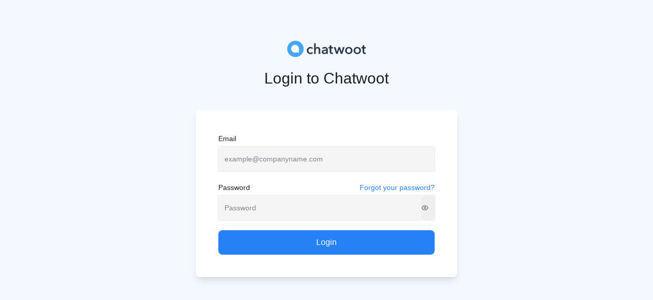

--- FILE ---
content_type: text/html; charset=utf-8
request_url: https://support.okayrelax.com/
body_size: 9630
content:
<!DOCTYPE html>
<html>
  <head>
    <title>
      Chatwoot
    </title>
    <meta name="viewport" content="width=device-width, initial-scale=1, shrink-to-fit=no, user-scalable=0"/>
      <meta name="msapplication-TileColor" content="#1f93ff">
      <meta name="msapplication-TileImage" content="/ms-icon-144x144.png">
      <meta name="theme-color" content="#1f93ff">
      <meta name="description" content="Chatwoot is a customer support solution that helps companies engage customers over Messenger, Twitter, Telegram, WeChat, Whatsapp. Simply connect your channels and converse with your customers from a single place. Easily add new agents to your system and have them own and resolve conversations with customers. Chatwoot also gives you real-time reports to measure your team's performance, canned responses to easily respond to frequently asked questions and private notes for agents to collaborate among themselves.">
      <link rel="apple-touch-icon" sizes="57x57" href="/apple-icon-57x57.png">
      <link rel="apple-touch-icon" sizes="60x60" href="/apple-icon-60x60.png">
      <link rel="apple-touch-icon" sizes="72x72" href="/apple-icon-72x72.png">
      <link rel="apple-touch-icon" sizes="76x76" href="/apple-icon-76x76.png">
      <link rel="apple-touch-icon" sizes="114x114" href="/apple-icon-114x114.png">
      <link rel="apple-touch-icon" sizes="120x120" href="/apple-icon-120x120.png">
      <link rel="apple-touch-icon" sizes="144x144" href="/apple-icon-144x144.png">
      <link rel="apple-touch-icon" sizes="152x152" href="/apple-icon-152x152.png">
      <link rel="apple-touch-icon" sizes="180x180" href="/apple-icon-180x180.png">
      <link rel="icon" type="image/png" sizes="192x192"  href="/android-icon-192x192.png">
      <link class="favicon" rel="icon" type="image/png" sizes="32x32" href="/favicon-32x32.png">
      <link class="favicon" rel="icon" type="image/png" sizes="96x96" href="/favicon-96x96.png">
      <link class="favicon" rel="icon" type="image/png" sizes="16x16" href="/favicon-16x16.png">
      <link rel="manifest" href="/manifest.json">
    <link rel="icon" type="image/png" sizes="512x512" href="/brand-assets/logo_thumbnail.svg">
    <meta name="csrf-param" content="authenticity_token" />
<meta name="csrf-token" content="VwxK4CMR3V_dcQj6DKM0fxwugbJuTt0MxCsX_9cvVXyknND9QUySEO8ahFMb5HSsu9UVWMooC_npPe5V4bY2vQ" />
    <script>
      window.chatwootConfig = {
        hostURL: 'https://support.okayrelax.com',
        helpCenterURL: '',
        fbAppId: '',
        instagramAppId: '',
        tiktokAppId: '',
        googleOAuthClientId: '',
        googleOAuthCallbackUrl: '',
        allowedLoginMethods: ["email","google_oauth"],
        fbApiVersion: 'v17.0',
        whatsappAppId: '',
        whatsappConfigurationId: '',
        whatsappApiVersion: '',
        signupEnabled: 'false',
        isEnterprise: 'true',
        isMfaEnabled: 'false',
        enterprisePlanName: 'community',
        vapidPublicKey: new Uint8Array([4, 237, 63, 62, 7, 246, 127, 204, 238, 41, 15, 172, 109, 194, 117, 84, 167, 105, 109, 71, 123, 25, 74, 115, 12, 25, 183, 81, 204, 38, 0, 199, 204, 232, 22, 48, 6, 218, 103, 48, 144, 240, 107, 193, 130, 131, 6, 24, 118, 76, 205, 201, 247, 46, 163, 249, 135, 19, 103, 93, 174, 167, 52, 153, 7]),
        enabledLanguages: [{"name":"English (en)","iso_639_1_code":"en"},{"name":"العربية (ar)","iso_639_1_code":"ar"},{"name":"Nederlands (nl) ","iso_639_1_code":"nl"},{"name":"Français (fr)","iso_639_1_code":"fr"},{"name":"Deutsch (de)","iso_639_1_code":"de"},{"name":"Italiano (it)","iso_639_1_code":"it"},{"name":"日本語 (ja)","iso_639_1_code":"ja"},{"name":"한국어 (ko)","iso_639_1_code":"ko"},{"name":"Português (pt)","iso_639_1_code":"pt"},{"name":"русский (ru)","iso_639_1_code":"ru"},{"name":"Español (es)","iso_639_1_code":"es"},{"name":"മലയാളം (ml)","iso_639_1_code":"ml"},{"name":"Català (ca)","iso_639_1_code":"ca"},{"name":"ελληνικά (el)","iso_639_1_code":"el"},{"name":"Português Brasileiro (pt-BR)","iso_639_1_code":"pt_BR"},{"name":"Română (ro)","iso_639_1_code":"ro"},{"name":"தமிழ் (ta)","iso_639_1_code":"ta"},{"name":"فارسی (fa)","iso_639_1_code":"fa"},{"name":"中文 (台湾) (zh-TW)","iso_639_1_code":"zh_TW"},{"name":"Tiếng Việt (vi)","iso_639_1_code":"vi"},{"name":"dansk (da)","iso_639_1_code":"da"},{"name":"Türkçe (tr)","iso_639_1_code":"tr"},{"name":"čeština (cs)","iso_639_1_code":"cs"},{"name":"suomi, suomen kieli (fi)","iso_639_1_code":"fi"},{"name":"Bahasa Indonesia (id)","iso_639_1_code":"id"},{"name":"Svenska (sv)","iso_639_1_code":"sv"},{"name":"magyar nyelv (hu)","iso_639_1_code":"hu"},{"name":"norsk (no)","iso_639_1_code":"no"},{"name":"中文 (zh-CN)","iso_639_1_code":"zh_CN"},{"name":"język polski (pl)","iso_639_1_code":"pl"},{"name":"slovenčina (sk)","iso_639_1_code":"sk"},{"name":"украї́нська мо́ва (uk)","iso_639_1_code":"uk"},{"name":"ภาษาไทย (th)","iso_639_1_code":"th"},{"name":"latviešu valoda (lv)","iso_639_1_code":"lv"},{"name":"íslenska (is)","iso_639_1_code":"is"},{"name":"עִברִית (he)","iso_639_1_code":"he"},{"name":"lietuvių (lt)","iso_639_1_code":"lt"},{"name":"Српски (sr)","iso_639_1_code":"sr"},{"name":"български (bg)","iso_639_1_code":"bg"}],
        helpUrls: {"channel_email":"https://chwt.app/hc/email","channel_facebook":"https://chwt.app/hc/fb","help_center":"https://chwt.app/hc/help-center","agent_bots":"https://chwt.app/hc/agent-bots","team_management":"https://chwt.app/hc/teams","labels":"https://chwt.app/hc/labels","custom_attributes":"https://chwt.app/hc/custom-attributes","canned_responses":"https://chwt.app/hc/canned","integrations":"https://chwt.app/hc/integrations","campaigns":"https://chwt.app/hc/campaigns","reports":"https://chwt.app/hc/reports","message_reply_to":"https://chwt.app/hc/reply-to","sla":"https://chwt.app/hc/sla"},
        selectedLocale: 'en'
      }
      window.globalConfig = {"LOGO":"/brand-assets/logo.svg","LOGO_DARK":"/brand-assets/logo_dark.svg","LOGO_THUMBNAIL":"/brand-assets/logo_thumbnail.svg","INSTALLATION_NAME":"Chatwoot","WIDGET_BRAND_URL":"https://www.chatwoot.com","TERMS_URL":"https://www.chatwoot.com/terms-of-service","BRAND_URL":"https://www.chatwoot.com","BRAND_NAME":"Chatwoot","PRIVACY_URL":"https://www.chatwoot.com/privacy-policy","DISPLAY_MANIFEST":true,"CREATE_NEW_ACCOUNT_FROM_DASHBOARD":false,"CHATWOOT_INBOX_TOKEN":null,"API_CHANNEL_NAME":null,"API_CHANNEL_THUMBNAIL":null,"ANALYTICS_TOKEN":null,"DIRECT_UPLOADS_ENABLED":false,"MAXIMUM_FILE_UPLOAD_SIZE":40,"HCAPTCHA_SITE_KEY":null,"LOGOUT_REDIRECT_LINK":"/app/login","DISABLE_USER_PROFILE_UPDATE":false,"DEPLOYMENT_ENV":"self-hosted","INSTALLATION_PRICING_PLAN":"community","APP_VERSION":"4.9.1","VAPID_PUBLIC_KEY":"BO0_Pgf2f8zuKQ-sbcJ1VKdpbUd7GUpzDBm3UcwmAMfM6BYwBtpnMJDwa8GCgwYYdkzNyfcuo_mHE2ddrqc0mQc=","ENABLE_ACCOUNT_SIGNUP":false,"FB_APP_ID":null,"INSTAGRAM_APP_ID":null,"TIKTOK_APP_ID":null,"FACEBOOK_API_VERSION":"v17.0","WHATSAPP_APP_ID":null,"WHATSAPP_CONFIGURATION_ID":null,"IS_ENTERPRISE":true,"AZURE_APP_ID":null,"GIT_SHA":"8311657f9c3d2e765527fb34155aaa8744c32b79","ALLOWED_LOGIN_METHODS":["email","google_oauth"]}
      window.browserConfig = {
        browser_name: 'Chrome',
      }
      window.errorLoggingConfig = ''
    </script>
    
    <script src="/vite/assets/dashboard-8fwwIgdI.js" crossorigin="anonymous" type="module"></script><link rel="modulepreload" href="/vite/assets/_plugin-vue_export-helper-CfVGgt8t.js" as="script" crossorigin="anonymous">
<link rel="modulepreload" href="/vite/assets/useBranding-fnxN5__v.js" as="script" crossorigin="anonymous">
<link rel="modulepreload" href="/vite/assets/utils.esm-CYAcZXQv.js" as="script" crossorigin="anonymous">
<link rel="modulepreload" href="/vite/assets/_commonjsHelpers-BosuxZz1.js" as="script" crossorigin="anonymous">
<link rel="modulepreload" href="/vite/assets/index-CzzCfAlv.js" as="script" crossorigin="anonymous">
<link rel="modulepreload" href="/vite/assets/Validators-OoPkOsTY.js" as="script" crossorigin="anonymous">
<link rel="modulepreload" href="/vite/assets/inbox-DvuoMR2d.js" as="script" crossorigin="anonymous">
<link rel="modulepreload" href="/vite/assets/DashboardIcon-aGzs__dE.js" as="script" crossorigin="anonymous">
<link rel="modulepreload" href="/vite/assets/index-CBBP0BQO.js" as="script" crossorigin="anonymous">
<link rel="modulepreload" href="/vite/assets/typing-9TGeDZqD.js" as="script" crossorigin="anonymous">
<link rel="modulepreload" href="/vite/assets/useKeyboardNavigableList-BT_sN2VN.js" as="script" crossorigin="anonymous">
<link rel="modulepreload" href="/vite/assets/helper-BVTgYTlr.js" as="script" crossorigin="anonymous">
<link rel="modulepreload" href="/vite/assets/index-DN3rM4CW.js" as="script" crossorigin="anonymous">
<link rel="modulepreload" href="/vite/assets/Icon-D-8FGEWC.js" as="script" crossorigin="anonymous">
<link rel="modulepreload" href="/vite/assets/vue-dompurify-html-CEAHYyWB.js" as="script" crossorigin="anonymous">
<link rel="modulepreload" href="/vite/assets/module-mbK52_WV.js" as="script" crossorigin="anonymous">
<link rel="modulepreload" href="/vite/assets/BarChart-DlD8MHKS.js" as="script" crossorigin="anonymous">
<link rel="modulepreload" href="/vite/assets/constants-lVAyZKq6.js" as="script" crossorigin="anonymous">
<link rel="modulepreload" href="/vite/assets/IframeLoader-BvXx_Elk.js" as="script" crossorigin="anonymous">
<link rel="modulepreload" href="/vite/assets/js.cookie-Cz0CWeBA.js" as="script" crossorigin="anonymous"><link rel="stylesheet" href="/vite/assets/dashboard-C-VfJFPT.css" media="screen" />
<link rel="stylesheet" href="/vite/assets/useBranding-aTKfDg_G.css" media="screen" />
<link rel="stylesheet" href="/vite/assets/DashboardIcon-Q9LE-ZWn.css" media="screen" />
  </head>
  <body class="text-slate-600">
    <div id="app"></div>
    <noscript id="noscript">This app works best with JavaScript enabled.</noscript>
    
  </body>
</html>


--- FILE ---
content_type: text/html; charset=utf-8
request_url: https://support.okayrelax.com/app/login
body_size: 8402
content:
<!DOCTYPE html>
<html>
  <head>
    <title>
      Chatwoot
    </title>
    <meta name="viewport" content="width=device-width, initial-scale=1, shrink-to-fit=no, user-scalable=0"/>
      <meta name="msapplication-TileColor" content="#1f93ff">
      <meta name="msapplication-TileImage" content="/ms-icon-144x144.png">
      <meta name="theme-color" content="#1f93ff">
      <meta name="description" content="Chatwoot is a customer support solution that helps companies engage customers over Messenger, Twitter, Telegram, WeChat, Whatsapp. Simply connect your channels and converse with your customers from a single place. Easily add new agents to your system and have them own and resolve conversations with customers. Chatwoot also gives you real-time reports to measure your team's performance, canned responses to easily respond to frequently asked questions and private notes for agents to collaborate among themselves.">
      <link rel="apple-touch-icon" sizes="57x57" href="/apple-icon-57x57.png">
      <link rel="apple-touch-icon" sizes="60x60" href="/apple-icon-60x60.png">
      <link rel="apple-touch-icon" sizes="72x72" href="/apple-icon-72x72.png">
      <link rel="apple-touch-icon" sizes="76x76" href="/apple-icon-76x76.png">
      <link rel="apple-touch-icon" sizes="114x114" href="/apple-icon-114x114.png">
      <link rel="apple-touch-icon" sizes="120x120" href="/apple-icon-120x120.png">
      <link rel="apple-touch-icon" sizes="144x144" href="/apple-icon-144x144.png">
      <link rel="apple-touch-icon" sizes="152x152" href="/apple-icon-152x152.png">
      <link rel="apple-touch-icon" sizes="180x180" href="/apple-icon-180x180.png">
      <link rel="icon" type="image/png" sizes="192x192"  href="/android-icon-192x192.png">
      <link class="favicon" rel="icon" type="image/png" sizes="32x32" href="/favicon-32x32.png">
      <link class="favicon" rel="icon" type="image/png" sizes="96x96" href="/favicon-96x96.png">
      <link class="favicon" rel="icon" type="image/png" sizes="16x16" href="/favicon-16x16.png">
      <link rel="manifest" href="/manifest.json">
    <link rel="icon" type="image/png" sizes="512x512" href="/brand-assets/logo_thumbnail.svg">
    <meta name="csrf-param" content="authenticity_token" />
<meta name="csrf-token" content="ibEifdw2hyAeQF3vGUGICvSyaPIE9GjDbiiDbPwp0mp6IbhgvmvIbywr0UYOBsjZU0n8GKCSvjZDPnrGyrCxqw" />
    <script>
      window.chatwootConfig = {
        hostURL: 'https://support.okayrelax.com',
        helpCenterURL: '',
        fbAppId: '',
        instagramAppId: '',
        tiktokAppId: '',
        googleOAuthClientId: '',
        googleOAuthCallbackUrl: '',
        allowedLoginMethods: ["email","google_oauth"],
        fbApiVersion: 'v17.0',
        whatsappAppId: '',
        whatsappConfigurationId: '',
        whatsappApiVersion: '',
        signupEnabled: 'false',
        isEnterprise: 'true',
        isMfaEnabled: 'false',
        enterprisePlanName: 'community',
        vapidPublicKey: new Uint8Array([4, 237, 63, 62, 7, 246, 127, 204, 238, 41, 15, 172, 109, 194, 117, 84, 167, 105, 109, 71, 123, 25, 74, 115, 12, 25, 183, 81, 204, 38, 0, 199, 204, 232, 22, 48, 6, 218, 103, 48, 144, 240, 107, 193, 130, 131, 6, 24, 118, 76, 205, 201, 247, 46, 163, 249, 135, 19, 103, 93, 174, 167, 52, 153, 7]),
        enabledLanguages: [{"name":"English (en)","iso_639_1_code":"en"},{"name":"العربية (ar)","iso_639_1_code":"ar"},{"name":"Nederlands (nl) ","iso_639_1_code":"nl"},{"name":"Français (fr)","iso_639_1_code":"fr"},{"name":"Deutsch (de)","iso_639_1_code":"de"},{"name":"Italiano (it)","iso_639_1_code":"it"},{"name":"日本語 (ja)","iso_639_1_code":"ja"},{"name":"한국어 (ko)","iso_639_1_code":"ko"},{"name":"Português (pt)","iso_639_1_code":"pt"},{"name":"русский (ru)","iso_639_1_code":"ru"},{"name":"Español (es)","iso_639_1_code":"es"},{"name":"മലയാളം (ml)","iso_639_1_code":"ml"},{"name":"Català (ca)","iso_639_1_code":"ca"},{"name":"ελληνικά (el)","iso_639_1_code":"el"},{"name":"Português Brasileiro (pt-BR)","iso_639_1_code":"pt_BR"},{"name":"Română (ro)","iso_639_1_code":"ro"},{"name":"தமிழ் (ta)","iso_639_1_code":"ta"},{"name":"فارسی (fa)","iso_639_1_code":"fa"},{"name":"中文 (台湾) (zh-TW)","iso_639_1_code":"zh_TW"},{"name":"Tiếng Việt (vi)","iso_639_1_code":"vi"},{"name":"dansk (da)","iso_639_1_code":"da"},{"name":"Türkçe (tr)","iso_639_1_code":"tr"},{"name":"čeština (cs)","iso_639_1_code":"cs"},{"name":"suomi, suomen kieli (fi)","iso_639_1_code":"fi"},{"name":"Bahasa Indonesia (id)","iso_639_1_code":"id"},{"name":"Svenska (sv)","iso_639_1_code":"sv"},{"name":"magyar nyelv (hu)","iso_639_1_code":"hu"},{"name":"norsk (no)","iso_639_1_code":"no"},{"name":"中文 (zh-CN)","iso_639_1_code":"zh_CN"},{"name":"język polski (pl)","iso_639_1_code":"pl"},{"name":"slovenčina (sk)","iso_639_1_code":"sk"},{"name":"украї́нська мо́ва (uk)","iso_639_1_code":"uk"},{"name":"ภาษาไทย (th)","iso_639_1_code":"th"},{"name":"latviešu valoda (lv)","iso_639_1_code":"lv"},{"name":"íslenska (is)","iso_639_1_code":"is"},{"name":"עִברִית (he)","iso_639_1_code":"he"},{"name":"lietuvių (lt)","iso_639_1_code":"lt"},{"name":"Српски (sr)","iso_639_1_code":"sr"},{"name":"български (bg)","iso_639_1_code":"bg"}],
        helpUrls: {"channel_email":"https://chwt.app/hc/email","channel_facebook":"https://chwt.app/hc/fb","help_center":"https://chwt.app/hc/help-center","agent_bots":"https://chwt.app/hc/agent-bots","team_management":"https://chwt.app/hc/teams","labels":"https://chwt.app/hc/labels","custom_attributes":"https://chwt.app/hc/custom-attributes","canned_responses":"https://chwt.app/hc/canned","integrations":"https://chwt.app/hc/integrations","campaigns":"https://chwt.app/hc/campaigns","reports":"https://chwt.app/hc/reports","message_reply_to":"https://chwt.app/hc/reply-to","sla":"https://chwt.app/hc/sla"},
        selectedLocale: 'en'
      }
      window.globalConfig = {"LOGO":"/brand-assets/logo.svg","LOGO_DARK":"/brand-assets/logo_dark.svg","LOGO_THUMBNAIL":"/brand-assets/logo_thumbnail.svg","INSTALLATION_NAME":"Chatwoot","WIDGET_BRAND_URL":"https://www.chatwoot.com","TERMS_URL":"https://www.chatwoot.com/terms-of-service","BRAND_URL":"https://www.chatwoot.com","BRAND_NAME":"Chatwoot","PRIVACY_URL":"https://www.chatwoot.com/privacy-policy","DISPLAY_MANIFEST":true,"CREATE_NEW_ACCOUNT_FROM_DASHBOARD":false,"CHATWOOT_INBOX_TOKEN":null,"API_CHANNEL_NAME":null,"API_CHANNEL_THUMBNAIL":null,"ANALYTICS_TOKEN":null,"DIRECT_UPLOADS_ENABLED":false,"MAXIMUM_FILE_UPLOAD_SIZE":40,"HCAPTCHA_SITE_KEY":null,"LOGOUT_REDIRECT_LINK":"/app/login","DISABLE_USER_PROFILE_UPDATE":false,"DEPLOYMENT_ENV":"self-hosted","INSTALLATION_PRICING_PLAN":"community","APP_VERSION":"4.9.1","VAPID_PUBLIC_KEY":"BO0_Pgf2f8zuKQ-sbcJ1VKdpbUd7GUpzDBm3UcwmAMfM6BYwBtpnMJDwa8GCgwYYdkzNyfcuo_mHE2ddrqc0mQc=","ENABLE_ACCOUNT_SIGNUP":false,"FB_APP_ID":null,"INSTAGRAM_APP_ID":null,"TIKTOK_APP_ID":null,"FACEBOOK_API_VERSION":"v17.0","WHATSAPP_APP_ID":null,"WHATSAPP_CONFIGURATION_ID":null,"IS_ENTERPRISE":true,"AZURE_APP_ID":null,"GIT_SHA":"8311657f9c3d2e765527fb34155aaa8744c32b79","ALLOWED_LOGIN_METHODS":["email","google_oauth"]}
      window.browserConfig = {
        browser_name: 'Chrome',
      }
      window.errorLoggingConfig = ''
    </script>
    
    <script src="/vite/assets/v3app-Ccvgy5gD.js" crossorigin="anonymous" type="module"></script><link rel="modulepreload" href="/vite/assets/_plugin-vue_export-helper-CfVGgt8t.js" as="script" crossorigin="anonymous">
<link rel="modulepreload" href="/vite/assets/useBranding-fnxN5__v.js" as="script" crossorigin="anonymous">
<link rel="modulepreload" href="/vite/assets/DashboardIcon-aGzs__dE.js" as="script" crossorigin="anonymous">
<link rel="modulepreload" href="/vite/assets/Validators-OoPkOsTY.js" as="script" crossorigin="anonymous">
<link rel="modulepreload" href="/vite/assets/utils.esm-CYAcZXQv.js" as="script" crossorigin="anonymous">
<link rel="modulepreload" href="/vite/assets/index-CBBP0BQO.js" as="script" crossorigin="anonymous">
<link rel="modulepreload" href="/vite/assets/inbox-DvuoMR2d.js" as="script" crossorigin="anonymous">
<link rel="modulepreload" href="/vite/assets/js.cookie-Cz0CWeBA.js" as="script" crossorigin="anonymous">
<link rel="modulepreload" href="/vite/assets/Icon-D-8FGEWC.js" as="script" crossorigin="anonymous">
<link rel="modulepreload" href="/vite/assets/_commonjsHelpers-BosuxZz1.js" as="script" crossorigin="anonymous">
<link rel="modulepreload" href="/vite/assets/index-DN3rM4CW.js" as="script" crossorigin="anonymous"><link rel="stylesheet" href="/vite/assets/v3app-ClT5AXcA.css" media="screen" />
<link rel="stylesheet" href="/vite/assets/useBranding-aTKfDg_G.css" media="screen" />
<link rel="stylesheet" href="/vite/assets/DashboardIcon-Q9LE-ZWn.css" media="screen" />
  </head>
  <body class="text-slate-600">
    <div id="app"></div>
    <noscript id="noscript">This app works best with JavaScript enabled.</noscript>
    
  </body>
</html>


--- FILE ---
content_type: text/javascript
request_url: https://support.okayrelax.com/vite/assets/Validators-OoPkOsTY.js
body_size: 92008
content:
import{a0 as mr,d as In,H as ye,a9 as gr,Y as _r,P as ne,c as B,h as St,O as nt,r as Er,w as yr,A as Sr,a as vr,o as br,S as wr,a5 as Tr}from"./_plugin-vue_export-helper-CfVGgt8t.js";import{r as N,t as Y,b as Cr,a as k}from"./index-DN3rM4CW.js";import{a as Or,g as Rr}from"./_commonjsHelpers-BosuxZz1.js";/*!
  * vue-router v4.4.5
  * (c) 2024 Eduardo San Martin Morote
  * @license MIT
  */const ie=typeof document<"u";function Nn(e){return typeof e=="object"||"displayName"in e||"props"in e||"__vccOpts"in e}function xr(e){return e.__esModule||e[Symbol.toStringTag]==="Module"||e.default&&Nn(e.default)}const R=Object.assign;function rt(e,t){const n={};for(const r in t){const a=t[r];n[r]=F(a)?a.map(e):e(a)}return n}const Se=()=>{},F=Array.isArray,Dn=/#/g,Ar=/&/g,Pr=/\//g,Ir=/=/g,Nr=/\?/g,Mn=/\+/g,Dr=/%5B/g,Mr=/%5D/g,kn=/%5E/g,kr=/%60/g,Ln=/%7B/g,Lr=/%7C/g,Un=/%7D/g,Ur=/%20/g;function vt(e){return encodeURI(""+e).replace(Lr,"|").replace(Dr,"[").replace(Mr,"]")}function Wr(e){return vt(e).replace(Ln,"{").replace(Un,"}").replace(kn,"^")}function ut(e){return vt(e).replace(Mn,"%2B").replace(Ur,"+").replace(Dn,"%23").replace(Ar,"%26").replace(kr,"`").replace(Ln,"{").replace(Un,"}").replace(kn,"^")}function Fr(e){return ut(e).replace(Ir,"%3D")}function Yr(e){return vt(e).replace(Dn,"%23").replace(Nr,"%3F")}function $r(e){return e==null?"":Yr(e).replace(Pr,"%2F")}function Te(e){try{return decodeURIComponent(""+e)}catch{}return""+e}const Br=/\/$/,jr=e=>e.replace(Br,"");function at(e,t,n="/"){let r,a={},s="",i="";const c=t.indexOf("#");let o=t.indexOf("?");return c<o&&c>=0&&(o=-1),o>-1&&(r=t.slice(0,o),s=t.slice(o+1,c>-1?c:t.length),a=e(s)),c>-1&&(r=r||t.slice(0,c),i=t.slice(c,t.length)),r=zr(r??t,n),{fullPath:r+(s&&"?")+s+i,path:r,query:a,hash:Te(i)}}function Gr(e,t){const n=t.query?e(t.query):"";return t.path+(n&&"?")+n+(t.hash||"")}function Ft(e,t){return!t||!e.toLowerCase().startsWith(t.toLowerCase())?e:e.slice(t.length)||"/"}function Hr(e,t,n){const r=t.matched.length-1,a=n.matched.length-1;return r>-1&&r===a&&ce(t.matched[r],n.matched[a])&&Wn(t.params,n.params)&&e(t.query)===e(n.query)&&t.hash===n.hash}function ce(e,t){return(e.aliasOf||e)===(t.aliasOf||t)}function Wn(e,t){if(Object.keys(e).length!==Object.keys(t).length)return!1;for(const n in e)if(!Vr(e[n],t[n]))return!1;return!0}function Vr(e,t){return F(e)?Yt(e,t):F(t)?Yt(t,e):e===t}function Yt(e,t){return F(t)?e.length===t.length&&e.every((n,r)=>n===t[r]):e.length===1&&e[0]===t}function zr(e,t){if(e.startsWith("/"))return e;if(!e)return t;const n=t.split("/"),r=e.split("/"),a=r[r.length-1];(a===".."||a===".")&&r.push("");let s=n.length-1,i,c;for(i=0;i<r.length;i++)if(c=r[i],c!==".")if(c==="..")s>1&&s--;else break;return n.slice(0,s).join("/")+"/"+r.slice(i).join("/")}const V={path:"/",name:void 0,params:{},query:{},hash:"",fullPath:"/",matched:[],meta:{},redirectedFrom:void 0};var Ce;(function(e){e.pop="pop",e.push="push"})(Ce||(Ce={}));var ve;(function(e){e.back="back",e.forward="forward",e.unknown=""})(ve||(ve={}));function qr(e){if(!e)if(ie){const t=document.querySelector("base");e=t&&t.getAttribute("href")||"/",e=e.replace(/^\w+:\/\/[^\/]+/,"")}else e="/";return e[0]!=="/"&&e[0]!=="#"&&(e="/"+e),jr(e)}const Kr=/^[^#]+#/;function Xr(e,t){return e.replace(Kr,"#")+t}function Jr(e,t){const n=document.documentElement.getBoundingClientRect(),r=e.getBoundingClientRect();return{behavior:t.behavior,left:r.left-n.left-(t.left||0),top:r.top-n.top-(t.top||0)}}const Ye=()=>({left:window.scrollX,top:window.scrollY});function Qr(e){let t;if("el"in e){const n=e.el,r=typeof n=="string"&&n.startsWith("#"),a=typeof n=="string"?r?document.getElementById(n.slice(1)):document.querySelector(n):n;if(!a)return;t=Jr(a,e)}else t=e;"scrollBehavior"in document.documentElement.style?window.scrollTo(t):window.scrollTo(t.left!=null?t.left:window.scrollX,t.top!=null?t.top:window.scrollY)}function $t(e,t){return(history.state?history.state.position-t:-1)+e}const lt=new Map;function Zr(e,t){lt.set(e,t)}function ea(e){const t=lt.get(e);return lt.delete(e),t}let ta=()=>location.protocol+"//"+location.host;function Fn(e,t){const{pathname:n,search:r,hash:a}=t,s=e.indexOf("#");if(s>-1){let c=a.includes(e.slice(s))?e.slice(s).length:1,o=a.slice(c);return o[0]!=="/"&&(o="/"+o),Ft(o,"")}return Ft(n,e)+r+a}function na(e,t,n,r){let a=[],s=[],i=null;const c=({state:d})=>{const p=Fn(e,location),y=n.value,T=t.value;let v=0;if(d){if(n.value=p,t.value=d,i&&i===y){i=null;return}v=T?d.position-T.position:0}else r(p);a.forEach(b=>{b(n.value,y,{delta:v,type:Ce.pop,direction:v?v>0?ve.forward:ve.back:ve.unknown})})};function o(){i=n.value}function l(d){a.push(d);const p=()=>{const y=a.indexOf(d);y>-1&&a.splice(y,1)};return s.push(p),p}function u(){const{history:d}=window;d.state&&d.replaceState(R({},d.state,{scroll:Ye()}),"")}function f(){for(const d of s)d();s=[],window.removeEventListener("popstate",c),window.removeEventListener("beforeunload",u)}return window.addEventListener("popstate",c),window.addEventListener("beforeunload",u,{passive:!0}),{pauseListeners:o,listen:l,destroy:f}}function Bt(e,t,n,r=!1,a=!1){return{back:e,current:t,forward:n,replaced:r,position:window.history.length,scroll:a?Ye():null}}function ra(e){const{history:t,location:n}=window,r={value:Fn(e,n)},a={value:t.state};a.value||s(r.value,{back:null,current:r.value,forward:null,position:t.length-1,replaced:!0,scroll:null},!0);function s(o,l,u){const f=e.indexOf("#"),d=f>-1?(n.host&&document.querySelector("base")?e:e.slice(f))+o:ta()+e+o;try{t[u?"replaceState":"pushState"](l,"",d),a.value=l}catch(p){console.error(p),n[u?"replace":"assign"](d)}}function i(o,l){const u=R({},t.state,Bt(a.value.back,o,a.value.forward,!0),l,{position:a.value.position});s(o,u,!0),r.value=o}function c(o,l){const u=R({},a.value,t.state,{forward:o,scroll:Ye()});s(u.current,u,!0);const f=R({},Bt(r.value,o,null),{position:u.position+1},l);s(o,f,!1),r.value=o}return{location:r,state:a,push:c,replace:i}}function aa(e){e=qr(e);const t=ra(e),n=na(e,t.state,t.location,t.replace);function r(s,i=!0){i||n.pauseListeners(),history.go(s)}const a=R({location:"",base:e,go:r,createHref:Xr.bind(null,e)},t,n);return Object.defineProperty(a,"location",{enumerable:!0,get:()=>t.location.value}),Object.defineProperty(a,"state",{enumerable:!0,get:()=>t.state.value}),a}function Io(e){return e=location.host?e||location.pathname+location.search:"",e.includes("#")||(e+="#"),aa(e)}function sa(e){return typeof e=="string"||e&&typeof e=="object"}function Yn(e){return typeof e=="string"||typeof e=="symbol"}const $n=Symbol("");var jt;(function(e){e[e.aborted=4]="aborted",e[e.cancelled=8]="cancelled",e[e.duplicated=16]="duplicated"})(jt||(jt={}));function ue(e,t){return R(new Error,{type:e,[$n]:!0},t)}function j(e,t){return e instanceof Error&&$n in e&&(t==null||!!(e.type&t))}const Gt="[^/]+?",ia={sensitive:!1,strict:!1,start:!0,end:!0},oa=/[.+*?^${}()[\]/\\]/g;function ca(e,t){const n=R({},ia,t),r=[];let a=n.start?"^":"";const s=[];for(const l of e){const u=l.length?[]:[90];n.strict&&!l.length&&(a+="/");for(let f=0;f<l.length;f++){const d=l[f];let p=40+(n.sensitive?.25:0);if(d.type===0)f||(a+="/"),a+=d.value.replace(oa,"\\$&"),p+=40;else if(d.type===1){const{value:y,repeatable:T,optional:v,regexp:b}=d;s.push({name:y,repeatable:T,optional:v});const E=b||Gt;if(E!==Gt){p+=10;try{new RegExp(`(${E})`)}catch(U){throw new Error(`Invalid custom RegExp for param "${y}" (${E}): `+U.message)}}let C=T?`((?:${E})(?:/(?:${E}))*)`:`(${E})`;f||(C=v&&l.length<2?`(?:/${C})`:"/"+C),v&&(C+="?"),a+=C,p+=20,v&&(p+=-8),T&&(p+=-20),E===".*"&&(p+=-50)}u.push(p)}r.push(u)}if(n.strict&&n.end){const l=r.length-1;r[l][r[l].length-1]+=.7000000000000001}n.strict||(a+="/?"),n.end?a+="$":n.strict&&(a+="(?:/|$)");const i=new RegExp(a,n.sensitive?"":"i");function c(l){const u=l.match(i),f={};if(!u)return null;for(let d=1;d<u.length;d++){const p=u[d]||"",y=s[d-1];f[y.name]=p&&y.repeatable?p.split("/"):p}return f}function o(l){let u="",f=!1;for(const d of e){(!f||!u.endsWith("/"))&&(u+="/"),f=!1;for(const p of d)if(p.type===0)u+=p.value;else if(p.type===1){const{value:y,repeatable:T,optional:v}=p,b=y in l?l[y]:"";if(F(b)&&!T)throw new Error(`Provided param "${y}" is an array but it is not repeatable (* or + modifiers)`);const E=F(b)?b.join("/"):b;if(!E)if(v)d.length<2&&(u.endsWith("/")?u=u.slice(0,-1):f=!0);else throw new Error(`Missing required param "${y}"`);u+=E}}return u||"/"}return{re:i,score:r,keys:s,parse:c,stringify:o}}function ua(e,t){let n=0;for(;n<e.length&&n<t.length;){const r=t[n]-e[n];if(r)return r;n++}return e.length<t.length?e.length===1&&e[0]===80?-1:1:e.length>t.length?t.length===1&&t[0]===80?1:-1:0}function Bn(e,t){let n=0;const r=e.score,a=t.score;for(;n<r.length&&n<a.length;){const s=ua(r[n],a[n]);if(s)return s;n++}if(Math.abs(a.length-r.length)===1){if(Ht(r))return 1;if(Ht(a))return-1}return a.length-r.length}function Ht(e){const t=e[e.length-1];return e.length>0&&t[t.length-1]<0}const la={type:0,value:""},fa=/[a-zA-Z0-9_]/;function da(e){if(!e)return[[]];if(e==="/")return[[la]];if(!e.startsWith("/"))throw new Error(`Invalid path "${e}"`);function t(p){throw new Error(`ERR (${n})/"${l}": ${p}`)}let n=0,r=n;const a=[];let s;function i(){s&&a.push(s),s=[]}let c=0,o,l="",u="";function f(){l&&(n===0?s.push({type:0,value:l}):n===1||n===2||n===3?(s.length>1&&(o==="*"||o==="+")&&t(`A repeatable param (${l}) must be alone in its segment. eg: '/:ids+.`),s.push({type:1,value:l,regexp:u,repeatable:o==="*"||o==="+",optional:o==="*"||o==="?"})):t("Invalid state to consume buffer"),l="")}function d(){l+=o}for(;c<e.length;){if(o=e[c++],o==="\\"&&n!==2){r=n,n=4;continue}switch(n){case 0:o==="/"?(l&&f(),i()):o===":"?(f(),n=1):d();break;case 4:d(),n=r;break;case 1:o==="("?n=2:fa.test(o)?d():(f(),n=0,o!=="*"&&o!=="?"&&o!=="+"&&c--);break;case 2:o===")"?u[u.length-1]=="\\"?u=u.slice(0,-1)+o:n=3:u+=o;break;case 3:f(),n=0,o!=="*"&&o!=="?"&&o!=="+"&&c--,u="";break;default:t("Unknown state");break}}return n===2&&t(`Unfinished custom RegExp for param "${l}"`),f(),i(),a}function ha(e,t,n){const r=ca(da(e.path),n),a=R(r,{record:e,parent:t,children:[],alias:[]});return t&&!a.record.aliasOf==!t.record.aliasOf&&t.children.push(a),a}function pa(e,t){const n=[],r=new Map;t=Kt({strict:!1,end:!0,sensitive:!1},t);function a(f){return r.get(f)}function s(f,d,p){const y=!p,T=zt(f);T.aliasOf=p&&p.record;const v=Kt(t,f),b=[T];if("alias"in f){const U=typeof f.alias=="string"?[f.alias]:f.alias;for(const Q of U)b.push(zt(R({},T,{components:p?p.record.components:T.components,path:Q,aliasOf:p?p.record:T})))}let E,C;for(const U of b){const{path:Q}=U;if(d&&Q[0]!=="/"){const H=d.record.path,M=H[H.length-1]==="/"?"":"/";U.path=d.record.path+(Q&&M+Q)}if(E=ha(U,d,v),p?p.alias.push(E):(C=C||E,C!==E&&C.alias.push(E),y&&f.name&&!qt(E)&&i(f.name)),jn(E)&&o(E),T.children){const H=T.children;for(let M=0;M<H.length;M++)s(H[M],E,p&&p.children[M])}p=p||E}return C?()=>{i(C)}:Se}function i(f){if(Yn(f)){const d=r.get(f);d&&(r.delete(f),n.splice(n.indexOf(d),1),d.children.forEach(i),d.alias.forEach(i))}else{const d=n.indexOf(f);d>-1&&(n.splice(d,1),f.record.name&&r.delete(f.record.name),f.children.forEach(i),f.alias.forEach(i))}}function c(){return n}function o(f){const d=_a(f,n);n.splice(d,0,f),f.record.name&&!qt(f)&&r.set(f.record.name,f)}function l(f,d){let p,y={},T,v;if("name"in f&&f.name){if(p=r.get(f.name),!p)throw ue(1,{location:f});v=p.record.name,y=R(Vt(d.params,p.keys.filter(C=>!C.optional).concat(p.parent?p.parent.keys.filter(C=>C.optional):[]).map(C=>C.name)),f.params&&Vt(f.params,p.keys.map(C=>C.name))),T=p.stringify(y)}else if(f.path!=null)T=f.path,p=n.find(C=>C.re.test(T)),p&&(y=p.parse(T),v=p.record.name);else{if(p=d.name?r.get(d.name):n.find(C=>C.re.test(d.path)),!p)throw ue(1,{location:f,currentLocation:d});v=p.record.name,y=R({},d.params,f.params),T=p.stringify(y)}const b=[];let E=p;for(;E;)b.unshift(E.record),E=E.parent;return{name:v,path:T,params:y,matched:b,meta:ga(b)}}e.forEach(f=>s(f));function u(){n.length=0,r.clear()}return{addRoute:s,resolve:l,removeRoute:i,clearRoutes:u,getRoutes:c,getRecordMatcher:a}}function Vt(e,t){const n={};for(const r of t)r in e&&(n[r]=e[r]);return n}function zt(e){const t={path:e.path,redirect:e.redirect,name:e.name,meta:e.meta||{},aliasOf:e.aliasOf,beforeEnter:e.beforeEnter,props:ma(e),children:e.children||[],instances:{},leaveGuards:new Set,updateGuards:new Set,enterCallbacks:{},components:"components"in e?e.components||null:e.component&&{default:e.component}};return Object.defineProperty(t,"mods",{value:{}}),t}function ma(e){const t={},n=e.props||!1;if("component"in e)t.default=n;else for(const r in e.components)t[r]=typeof n=="object"?n[r]:n;return t}function qt(e){for(;e;){if(e.record.aliasOf)return!0;e=e.parent}return!1}function ga(e){return e.reduce((t,n)=>R(t,n.meta),{})}function Kt(e,t){const n={};for(const r in e)n[r]=r in t?t[r]:e[r];return n}function _a(e,t){let n=0,r=t.length;for(;n!==r;){const s=n+r>>1;Bn(e,t[s])<0?r=s:n=s+1}const a=Ea(e);return a&&(r=t.lastIndexOf(a,r-1)),r}function Ea(e){let t=e;for(;t=t.parent;)if(jn(t)&&Bn(e,t)===0)return t}function jn({record:e}){return!!(e.name||e.components&&Object.keys(e.components).length||e.redirect)}function ya(e){const t={};if(e===""||e==="?")return t;const r=(e[0]==="?"?e.slice(1):e).split("&");for(let a=0;a<r.length;++a){const s=r[a].replace(Mn," "),i=s.indexOf("="),c=Te(i<0?s:s.slice(0,i)),o=i<0?null:Te(s.slice(i+1));if(c in t){let l=t[c];F(l)||(l=t[c]=[l]),l.push(o)}else t[c]=o}return t}function Xt(e){let t="";for(let n in e){const r=e[n];if(n=Fr(n),r==null){r!==void 0&&(t+=(t.length?"&":"")+n);continue}(F(r)?r.map(s=>s&&ut(s)):[r&&ut(r)]).forEach(s=>{s!==void 0&&(t+=(t.length?"&":"")+n,s!=null&&(t+="="+s))})}return t}function Sa(e){const t={};for(const n in e){const r=e[n];r!==void 0&&(t[n]=F(r)?r.map(a=>a==null?null:""+a):r==null?r:""+r)}return t}const va=Symbol(""),Jt=Symbol(""),$e=Symbol(""),bt=Symbol(""),ft=Symbol("");function ge(){let e=[];function t(r){return e.push(r),()=>{const a=e.indexOf(r);a>-1&&e.splice(a,1)}}function n(){e=[]}return{add:t,list:()=>e.slice(),reset:n}}function K(e,t,n,r,a,s=i=>i()){const i=r&&(r.enterCallbacks[a]=r.enterCallbacks[a]||[]);return()=>new Promise((c,o)=>{const l=d=>{d===!1?o(ue(4,{from:n,to:t})):d instanceof Error?o(d):sa(d)?o(ue(2,{from:t,to:d})):(i&&r.enterCallbacks[a]===i&&typeof d=="function"&&i.push(d),c())},u=s(()=>e.call(r&&r.instances[a],t,n,l));let f=Promise.resolve(u);e.length<3&&(f=f.then(l)),f.catch(d=>o(d))})}function st(e,t,n,r,a=s=>s()){const s=[];for(const i of e)for(const c in i.components){let o=i.components[c];if(!(t!=="beforeRouteEnter"&&!i.instances[c]))if(Nn(o)){const u=(o.__vccOpts||o)[t];u&&s.push(K(u,n,r,i,c,a))}else{let l=o();s.push(()=>l.then(u=>{if(!u)throw new Error(`Couldn't resolve component "${c}" at "${i.path}"`);const f=xr(u)?u.default:u;i.mods[c]=u,i.components[c]=f;const p=(f.__vccOpts||f)[t];return p&&K(p,n,r,i,c,a)()}))}}return s}function Qt(e){const t=ne($e),n=ne(bt),r=B(()=>{const o=ye(e.to);return t.resolve(o)}),a=B(()=>{const{matched:o}=r.value,{length:l}=o,u=o[l-1],f=n.matched;if(!u||!f.length)return-1;const d=f.findIndex(ce.bind(null,u));if(d>-1)return d;const p=Zt(o[l-2]);return l>1&&Zt(u)===p&&f[f.length-1].path!==p?f.findIndex(ce.bind(null,o[l-2])):d}),s=B(()=>a.value>-1&&Ca(n.params,r.value.params)),i=B(()=>a.value>-1&&a.value===n.matched.length-1&&Wn(n.params,r.value.params));function c(o={}){return Ta(o)?t[ye(e.replace)?"replace":"push"](ye(e.to)).catch(Se):Promise.resolve()}return{route:r,href:B(()=>r.value.href),isActive:s,isExactActive:i,navigate:c}}const ba=In({name:"RouterLink",compatConfig:{MODE:3},props:{to:{type:[String,Object],required:!0},replace:Boolean,activeClass:String,exactActiveClass:String,custom:Boolean,ariaCurrentValue:{type:String,default:"page"}},useLink:Qt,setup(e,{slots:t}){const n=_r(Qt(e)),{options:r}=ne($e),a=B(()=>({[en(e.activeClass,r.linkActiveClass,"router-link-active")]:n.isActive,[en(e.exactActiveClass,r.linkExactActiveClass,"router-link-exact-active")]:n.isExactActive}));return()=>{const s=t.default&&t.default(n);return e.custom?s:St("a",{"aria-current":n.isExactActive?e.ariaCurrentValue:null,href:n.href,onClick:n.navigate,class:a.value},s)}}}),wa=ba;function Ta(e){if(!(e.metaKey||e.altKey||e.ctrlKey||e.shiftKey)&&!e.defaultPrevented&&!(e.button!==void 0&&e.button!==0)){if(e.currentTarget&&e.currentTarget.getAttribute){const t=e.currentTarget.getAttribute("target");if(/\b_blank\b/i.test(t))return}return e.preventDefault&&e.preventDefault(),!0}}function Ca(e,t){for(const n in t){const r=t[n],a=e[n];if(typeof r=="string"){if(r!==a)return!1}else if(!F(a)||a.length!==r.length||r.some((s,i)=>s!==a[i]))return!1}return!0}function Zt(e){return e?e.aliasOf?e.aliasOf.path:e.path:""}const en=(e,t,n)=>e??t??n,Oa=In({name:"RouterView",inheritAttrs:!1,props:{name:{type:String,default:"default"},route:Object},compatConfig:{MODE:3},setup(e,{attrs:t,slots:n}){const r=ne(ft),a=B(()=>e.route||r.value),s=ne(Jt,0),i=B(()=>{let l=ye(s);const{matched:u}=a.value;let f;for(;(f=u[l])&&!f.components;)l++;return l}),c=B(()=>a.value.matched[i.value]);nt(Jt,B(()=>i.value+1)),nt(va,c),nt(ft,a);const o=Er();return yr(()=>[o.value,c.value,e.name],([l,u,f],[d,p,y])=>{u&&(u.instances[f]=l,p&&p!==u&&l&&l===d&&(u.leaveGuards.size||(u.leaveGuards=p.leaveGuards),u.updateGuards.size||(u.updateGuards=p.updateGuards))),l&&u&&(!p||!ce(u,p)||!d)&&(u.enterCallbacks[f]||[]).forEach(T=>T(l))},{flush:"post"}),()=>{const l=a.value,u=e.name,f=c.value,d=f&&f.components[u];if(!d)return tn(n.default,{Component:d,route:l});const p=f.props[u],y=p?p===!0?l.params:typeof p=="function"?p(l):p:null,v=St(d,R({},y,t,{onVnodeUnmounted:b=>{b.component.isUnmounted&&(f.instances[u]=null)},ref:o}));return tn(n.default,{Component:v,route:l})||v}}});function tn(e,t){if(!e)return null;const n=e(t);return n.length===1?n[0]:n}const Ra=Oa;function No(e){const t=pa(e.routes,e),n=e.parseQuery||ya,r=e.stringifyQuery||Xt,a=e.history,s=ge(),i=ge(),c=ge(),o=mr(V);let l=V;ie&&e.scrollBehavior&&"scrollRestoration"in history&&(history.scrollRestoration="manual");const u=rt.bind(null,h=>""+h),f=rt.bind(null,$r),d=rt.bind(null,Te);function p(h,g){let m,_;return Yn(h)?(m=t.getRecordMatcher(h),_=g):_=h,t.addRoute(_,m)}function y(h){const g=t.getRecordMatcher(h);g&&t.removeRoute(g)}function T(){return t.getRoutes().map(h=>h.record)}function v(h){return!!t.getRecordMatcher(h)}function b(h,g){if(g=R({},g||o.value),typeof h=="string"){const S=at(n,h,g.path),P=t.resolve({path:S.path},g),me=a.createHref(S.fullPath);return R(S,P,{params:d(P.params),hash:Te(S.hash),redirectedFrom:void 0,href:me})}let m;if(h.path!=null)m=R({},h,{path:at(n,h.path,g.path).path});else{const S=R({},h.params);for(const P in S)S[P]==null&&delete S[P];m=R({},h,{params:f(S)}),g.params=f(g.params)}const _=t.resolve(m,g),x=h.hash||"";_.params=u(d(_.params));const A=Gr(r,R({},h,{hash:Wr(x),path:_.path})),w=a.createHref(A);return R({fullPath:A,hash:x,query:r===Xt?Sa(h.query):h.query||{}},_,{redirectedFrom:void 0,href:w})}function E(h){return typeof h=="string"?at(n,h,o.value.path):R({},h)}function C(h,g){if(l!==h)return ue(8,{from:g,to:h})}function U(h){return M(h)}function Q(h){return U(R(E(h),{replace:!0}))}function H(h){const g=h.matched[h.matched.length-1];if(g&&g.redirect){const{redirect:m}=g;let _=typeof m=="function"?m(h):m;return typeof _=="string"&&(_=_.includes("?")||_.includes("#")?_=E(_):{path:_},_.params={}),R({query:h.query,hash:h.hash,params:_.path!=null?{}:h.params},_)}}function M(h,g){const m=l=b(h),_=o.value,x=h.state,A=h.force,w=h.replace===!0,S=H(m);if(S)return M(R(E(S),{state:typeof S=="object"?R({},x,S.state):x,force:A,replace:w}),g||m);const P=m;P.redirectedFrom=g;let me;return!A&&Hr(r,_,m)&&(me=ue(16,{to:P,from:_}),Ut(_,_,!0,!1)),(me?Promise.resolve(me):Dt(P,_)).catch(I=>j(I)?j(I,2)?I:Ze(I):Qe(I,P,_)).then(I=>{if(I){if(j(I,2))return M(R({replace:w},E(I.to),{state:typeof I.to=="object"?R({},x,I.to.state):x,force:A}),g||P)}else I=kt(P,_,!0,w,x);return Mt(P,_,I),I})}function dr(h,g){const m=C(h,g);return m?Promise.reject(m):Promise.resolve()}function Xe(h){const g=Ae.values().next().value;return g&&typeof g.runWithContext=="function"?g.runWithContext(h):h()}function Dt(h,g){let m;const[_,x,A]=xa(h,g);m=st(_.reverse(),"beforeRouteLeave",h,g);for(const S of _)S.leaveGuards.forEach(P=>{m.push(K(P,h,g))});const w=dr.bind(null,h,g);return m.push(w),ae(m).then(()=>{m=[];for(const S of s.list())m.push(K(S,h,g));return m.push(w),ae(m)}).then(()=>{m=st(x,"beforeRouteUpdate",h,g);for(const S of x)S.updateGuards.forEach(P=>{m.push(K(P,h,g))});return m.push(w),ae(m)}).then(()=>{m=[];for(const S of A)if(S.beforeEnter)if(F(S.beforeEnter))for(const P of S.beforeEnter)m.push(K(P,h,g));else m.push(K(S.beforeEnter,h,g));return m.push(w),ae(m)}).then(()=>(h.matched.forEach(S=>S.enterCallbacks={}),m=st(A,"beforeRouteEnter",h,g,Xe),m.push(w),ae(m))).then(()=>{m=[];for(const S of i.list())m.push(K(S,h,g));return m.push(w),ae(m)}).catch(S=>j(S,8)?S:Promise.reject(S))}function Mt(h,g,m){c.list().forEach(_=>Xe(()=>_(h,g,m)))}function kt(h,g,m,_,x){const A=C(h,g);if(A)return A;const w=g===V,S=ie?history.state:{};m&&(_||w?a.replace(h.fullPath,R({scroll:w&&S&&S.scroll},x)):a.push(h.fullPath,x)),o.value=h,Ut(h,g,m,w),Ze()}let pe;function hr(){pe||(pe=a.listen((h,g,m)=>{if(!Wt.listening)return;const _=b(h),x=H(_);if(x){M(R(x,{replace:!0}),_).catch(Se);return}l=_;const A=o.value;ie&&Zr($t(A.fullPath,m.delta),Ye()),Dt(_,A).catch(w=>j(w,12)?w:j(w,2)?(M(w.to,_).then(S=>{j(S,20)&&!m.delta&&m.type===Ce.pop&&a.go(-1,!1)}).catch(Se),Promise.reject()):(m.delta&&a.go(-m.delta,!1),Qe(w,_,A))).then(w=>{w=w||kt(_,A,!1),w&&(m.delta&&!j(w,8)?a.go(-m.delta,!1):m.type===Ce.pop&&j(w,20)&&a.go(-1,!1)),Mt(_,A,w)}).catch(Se)}))}let Je=ge(),Lt=ge(),xe;function Qe(h,g,m){Ze(h);const _=Lt.list();return _.length?_.forEach(x=>x(h,g,m)):console.error(h),Promise.reject(h)}function pr(){return xe&&o.value!==V?Promise.resolve():new Promise((h,g)=>{Je.add([h,g])})}function Ze(h){return xe||(xe=!h,hr(),Je.list().forEach(([g,m])=>h?m(h):g()),Je.reset()),h}function Ut(h,g,m,_){const{scrollBehavior:x}=e;if(!ie||!x)return Promise.resolve();const A=!m&&ea($t(h.fullPath,0))||(_||!m)&&history.state&&history.state.scroll||null;return Sr().then(()=>x(h,g,A)).then(w=>w&&Qr(w)).catch(w=>Qe(w,h,g))}const et=h=>a.go(h);let tt;const Ae=new Set,Wt={currentRoute:o,listening:!0,addRoute:p,removeRoute:y,clearRoutes:t.clearRoutes,hasRoute:v,getRoutes:T,resolve:b,options:e,push:U,replace:Q,go:et,back:()=>et(-1),forward:()=>et(1),beforeEach:s.add,beforeResolve:i.add,afterEach:c.add,onError:Lt.add,isReady:pr,install(h){const g=this;h.component("RouterLink",wa),h.component("RouterView",Ra),h.config.globalProperties.$router=g,Object.defineProperty(h.config.globalProperties,"$route",{enumerable:!0,get:()=>ye(o)}),ie&&!tt&&o.value===V&&(tt=!0,U(a.location).catch(x=>{}));const m={};for(const x in V)Object.defineProperty(m,x,{get:()=>o.value[x],enumerable:!0});h.provide($e,g),h.provide(bt,gr(m)),h.provide(ft,o);const _=h.unmount;Ae.add(h),h.unmount=function(){Ae.delete(h),Ae.size<1&&(l=V,pe&&pe(),pe=null,o.value=V,tt=!1,xe=!1),_()}}};function ae(h){return h.reduce((g,m)=>g.then(()=>Xe(m)),Promise.resolve())}return Wt}function xa(e,t){const n=[],r=[],a=[],s=Math.max(t.matched.length,e.matched.length);for(let i=0;i<s;i++){const c=t.matched[i];c&&(e.matched.find(l=>ce(l,c))?r.push(c):n.push(c));const o=e.matched[i];o&&(t.matched.find(l=>ce(l,o))||a.push(o))}return[n,r,a]}function Do(){return ne($e)}function Mo(e){return ne(bt)}const ko={__name:"Icon",props:{icon:{type:[String,Object,Function],required:!0}},setup(e){const t=e,n=()=>t.icon?typeof t.icon=="function"||Tr(t.icon)?t.icon:St("span",{class:t.icon}):null;return(r,a)=>(br(),vr(wr(n)))}};function Aa(e){var t=new Date(Date.UTC(e.getFullYear(),e.getMonth(),e.getDate(),e.getHours(),e.getMinutes(),e.getSeconds(),e.getMilliseconds()));return t.setUTCFullYear(e.getFullYear()),e.getTime()-t.getTime()}function Lo(e){N(1,arguments);var t=Y(e);return t.setHours(0,0,0,0),t}function Pa(e){N(1,arguments);var t=Y(e);return!isNaN(t)}var Pe={lessThanXSeconds:{one:"less than a second",other:"less than {{count}} seconds"},xSeconds:{one:"1 second",other:"{{count}} seconds"},halfAMinute:"half a minute",lessThanXMinutes:{one:"less than a minute",other:"less than {{count}} minutes"},xMinutes:{one:"1 minute",other:"{{count}} minutes"},aboutXHours:{one:"about 1 hour",other:"about {{count}} hours"},xHours:{one:"1 hour",other:"{{count}} hours"},xDays:{one:"1 day",other:"{{count}} days"},aboutXWeeks:{one:"about 1 week",other:"about {{count}} weeks"},xWeeks:{one:"1 week",other:"{{count}} weeks"},aboutXMonths:{one:"about 1 month",other:"about {{count}} months"},xMonths:{one:"1 month",other:"{{count}} months"},aboutXYears:{one:"about 1 year",other:"about {{count}} years"},xYears:{one:"1 year",other:"{{count}} years"},overXYears:{one:"over 1 year",other:"over {{count}} years"},almostXYears:{one:"almost 1 year",other:"almost {{count}} years"}};function Ia(e,t,n){n=n||{};var r;return typeof Pe[e]=="string"?r=Pe[e]:t===1?r=Pe[e].one:r=Pe[e].other.replace("{{count}}",t),n.addSuffix?n.comparison>0?"in "+r:r+" ago":r}function it(e){return function(t){var n=t||{},r=n.width?String(n.width):e.defaultWidth,a=e.formats[r]||e.formats[e.defaultWidth];return a}}var Na={full:"EEEE, MMMM do, y",long:"MMMM do, y",medium:"MMM d, y",short:"MM/dd/yyyy"},Da={full:"h:mm:ss a zzzz",long:"h:mm:ss a z",medium:"h:mm:ss a",short:"h:mm a"},Ma={full:"{{date}} 'at' {{time}}",long:"{{date}} 'at' {{time}}",medium:"{{date}}, {{time}}",short:"{{date}}, {{time}}"},ka={date:it({formats:Na,defaultWidth:"full"}),time:it({formats:Da,defaultWidth:"full"}),dateTime:it({formats:Ma,defaultWidth:"full"})},La={lastWeek:"'last' eeee 'at' p",yesterday:"'yesterday at' p",today:"'today at' p",tomorrow:"'tomorrow at' p",nextWeek:"eeee 'at' p",other:"P"};function Ua(e,t,n,r){return La[e]}function _e(e){return function(t,n){var r=n||{},a=r.context?String(r.context):"standalone",s;if(a==="formatting"&&e.formattingValues){var i=e.defaultFormattingWidth||e.defaultWidth,c=r.width?String(r.width):i;s=e.formattingValues[c]||e.formattingValues[i]}else{var o=e.defaultWidth,l=r.width?String(r.width):e.defaultWidth;s=e.values[l]||e.values[o]}var u=e.argumentCallback?e.argumentCallback(t):t;return s[u]}}var Wa={narrow:["B","A"],abbreviated:["BC","AD"],wide:["Before Christ","Anno Domini"]},Fa={narrow:["1","2","3","4"],abbreviated:["Q1","Q2","Q3","Q4"],wide:["1st quarter","2nd quarter","3rd quarter","4th quarter"]},Ya={narrow:["J","F","M","A","M","J","J","A","S","O","N","D"],abbreviated:["Jan","Feb","Mar","Apr","May","Jun","Jul","Aug","Sep","Oct","Nov","Dec"],wide:["January","February","March","April","May","June","July","August","September","October","November","December"]},$a={narrow:["S","M","T","W","T","F","S"],short:["Su","Mo","Tu","We","Th","Fr","Sa"],abbreviated:["Sun","Mon","Tue","Wed","Thu","Fri","Sat"],wide:["Sunday","Monday","Tuesday","Wednesday","Thursday","Friday","Saturday"]},Ba={narrow:{am:"a",pm:"p",midnight:"mi",noon:"n",morning:"morning",afternoon:"afternoon",evening:"evening",night:"night"},abbreviated:{am:"AM",pm:"PM",midnight:"midnight",noon:"noon",morning:"morning",afternoon:"afternoon",evening:"evening",night:"night"},wide:{am:"a.m.",pm:"p.m.",midnight:"midnight",noon:"noon",morning:"morning",afternoon:"afternoon",evening:"evening",night:"night"}},ja={narrow:{am:"a",pm:"p",midnight:"mi",noon:"n",morning:"in the morning",afternoon:"in the afternoon",evening:"in the evening",night:"at night"},abbreviated:{am:"AM",pm:"PM",midnight:"midnight",noon:"noon",morning:"in the morning",afternoon:"in the afternoon",evening:"in the evening",night:"at night"},wide:{am:"a.m.",pm:"p.m.",midnight:"midnight",noon:"noon",morning:"in the morning",afternoon:"in the afternoon",evening:"in the evening",night:"at night"}};function Ga(e,t){var n=Number(e),r=n%100;if(r>20||r<10)switch(r%10){case 1:return n+"st";case 2:return n+"nd";case 3:return n+"rd"}return n+"th"}var Ha={ordinalNumber:Ga,era:_e({values:Wa,defaultWidth:"wide"}),quarter:_e({values:Fa,defaultWidth:"wide",argumentCallback:function(e){return Number(e)-1}}),month:_e({values:Ya,defaultWidth:"wide"}),day:_e({values:$a,defaultWidth:"wide"}),dayPeriod:_e({values:Ba,defaultWidth:"wide",formattingValues:ja,defaultFormattingWidth:"wide"})};function Va(e){return function(t,n){var r=String(t),a=n||{},s=r.match(e.matchPattern);if(!s)return null;var i=s[0],c=r.match(e.parsePattern);if(!c)return null;var o=e.valueCallback?e.valueCallback(c[0]):c[0];return o=a.valueCallback?a.valueCallback(o):o,{value:o,rest:r.slice(i.length)}}}function Ee(e){return function(t,n){var r=String(t),a=n||{},s=a.width,i=s&&e.matchPatterns[s]||e.matchPatterns[e.defaultMatchWidth],c=r.match(i);if(!c)return null;var o=c[0],l=s&&e.parsePatterns[s]||e.parsePatterns[e.defaultParseWidth],u;return Object.prototype.toString.call(l)==="[object Array]"?u=qa(l,function(f){return f.test(o)}):u=za(l,function(f){return f.test(o)}),u=e.valueCallback?e.valueCallback(u):u,u=a.valueCallback?a.valueCallback(u):u,{value:u,rest:r.slice(o.length)}}}function za(e,t){for(var n in e)if(e.hasOwnProperty(n)&&t(e[n]))return n}function qa(e,t){for(var n=0;n<e.length;n++)if(t(e[n]))return n}var Ka=/^(\d+)(th|st|nd|rd)?/i,Xa=/\d+/i,Ja={narrow:/^(b|a)/i,abbreviated:/^(b\.?\s?c\.?|b\.?\s?c\.?\s?e\.?|a\.?\s?d\.?|c\.?\s?e\.?)/i,wide:/^(before christ|before common era|anno domini|common era)/i},Qa={any:[/^b/i,/^(a|c)/i]},Za={narrow:/^[1234]/i,abbreviated:/^q[1234]/i,wide:/^[1234](th|st|nd|rd)? quarter/i},es={any:[/1/i,/2/i,/3/i,/4/i]},ts={narrow:/^[jfmasond]/i,abbreviated:/^(jan|feb|mar|apr|may|jun|jul|aug|sep|oct|nov|dec)/i,wide:/^(january|february|march|april|may|june|july|august|september|october|november|december)/i},ns={narrow:[/^j/i,/^f/i,/^m/i,/^a/i,/^m/i,/^j/i,/^j/i,/^a/i,/^s/i,/^o/i,/^n/i,/^d/i],any:[/^ja/i,/^f/i,/^mar/i,/^ap/i,/^may/i,/^jun/i,/^jul/i,/^au/i,/^s/i,/^o/i,/^n/i,/^d/i]},rs={narrow:/^[smtwf]/i,short:/^(su|mo|tu|we|th|fr|sa)/i,abbreviated:/^(sun|mon|tue|wed|thu|fri|sat)/i,wide:/^(sunday|monday|tuesday|wednesday|thursday|friday|saturday)/i},as={narrow:[/^s/i,/^m/i,/^t/i,/^w/i,/^t/i,/^f/i,/^s/i],any:[/^su/i,/^m/i,/^tu/i,/^w/i,/^th/i,/^f/i,/^sa/i]},ss={narrow:/^(a|p|mi|n|(in the|at) (morning|afternoon|evening|night))/i,any:/^([ap]\.?\s?m\.?|midnight|noon|(in the|at) (morning|afternoon|evening|night))/i},is={any:{am:/^a/i,pm:/^p/i,midnight:/^mi/i,noon:/^no/i,morning:/morning/i,afternoon:/afternoon/i,evening:/evening/i,night:/night/i}},os={ordinalNumber:Va({matchPattern:Ka,parsePattern:Xa,valueCallback:function(e){return parseInt(e,10)}}),era:Ee({matchPatterns:Ja,defaultMatchWidth:"wide",parsePatterns:Qa,defaultParseWidth:"any"}),quarter:Ee({matchPatterns:Za,defaultMatchWidth:"wide",parsePatterns:es,defaultParseWidth:"any",valueCallback:function(e){return e+1}}),month:Ee({matchPatterns:ts,defaultMatchWidth:"wide",parsePatterns:ns,defaultParseWidth:"any"}),day:Ee({matchPatterns:rs,defaultMatchWidth:"wide",parsePatterns:as,defaultParseWidth:"any"}),dayPeriod:Ee({matchPatterns:ss,defaultMatchWidth:"any",parsePatterns:is,defaultParseWidth:"any"})},cs={code:"en-US",formatDistance:Ia,formatLong:ka,formatRelative:Ua,localize:Ha,match:os,options:{weekStartsOn:0,firstWeekContainsDate:1}};function us(e,t){N(2,arguments);var n=k(t);return Cr(e,-n)}function O(e,t){for(var n=e<0?"-":"",r=Math.abs(e).toString();r.length<t;)r="0"+r;return n+r}var z={y:function(e,t){var n=e.getUTCFullYear(),r=n>0?n:1-n;return O(t==="yy"?r%100:r,t.length)},M:function(e,t){var n=e.getUTCMonth();return t==="M"?String(n+1):O(n+1,2)},d:function(e,t){return O(e.getUTCDate(),t.length)},a:function(e,t){var n=e.getUTCHours()/12>=1?"pm":"am";switch(t){case"a":case"aa":return n.toUpperCase();case"aaa":return n;case"aaaaa":return n[0];case"aaaa":default:return n==="am"?"a.m.":"p.m."}},h:function(e,t){return O(e.getUTCHours()%12||12,t.length)},H:function(e,t){return O(e.getUTCHours(),t.length)},m:function(e,t){return O(e.getUTCMinutes(),t.length)},s:function(e,t){return O(e.getUTCSeconds(),t.length)},S:function(e,t){var n=t.length,r=e.getUTCMilliseconds(),a=Math.floor(r*Math.pow(10,n-3));return O(a,t.length)}},ls=864e5;function fs(e){N(1,arguments);var t=Y(e),n=t.getTime();t.setUTCMonth(0,1),t.setUTCHours(0,0,0,0);var r=t.getTime(),a=n-r;return Math.floor(a/ls)+1}function ke(e){N(1,arguments);var t=1,n=Y(e),r=n.getUTCDay(),a=(r<t?7:0)+r-t;return n.setUTCDate(n.getUTCDate()-a),n.setUTCHours(0,0,0,0),n}function Gn(e){N(1,arguments);var t=Y(e),n=t.getUTCFullYear(),r=new Date(0);r.setUTCFullYear(n+1,0,4),r.setUTCHours(0,0,0,0);var a=ke(r),s=new Date(0);s.setUTCFullYear(n,0,4),s.setUTCHours(0,0,0,0);var i=ke(s);return t.getTime()>=a.getTime()?n+1:t.getTime()>=i.getTime()?n:n-1}function ds(e){N(1,arguments);var t=Gn(e),n=new Date(0);n.setUTCFullYear(t,0,4),n.setUTCHours(0,0,0,0);var r=ke(n);return r}var hs=6048e5;function ps(e){N(1,arguments);var t=Y(e),n=ke(t).getTime()-ds(t).getTime();return Math.round(n/hs)+1}function Le(e,t){N(1,arguments);var n=t||{},r=n.locale,a=r&&r.options&&r.options.weekStartsOn,s=a==null?0:k(a),i=n.weekStartsOn==null?s:k(n.weekStartsOn);if(!(i>=0&&i<=6))throw new RangeError("weekStartsOn must be between 0 and 6 inclusively");var c=Y(e),o=c.getUTCDay(),l=(o<i?7:0)+o-i;return c.setUTCDate(c.getUTCDate()-l),c.setUTCHours(0,0,0,0),c}function Hn(e,t){N(1,arguments);var n=Y(e,t),r=n.getUTCFullYear(),a=t||{},s=a.locale,i=s&&s.options&&s.options.firstWeekContainsDate,c=i==null?1:k(i),o=a.firstWeekContainsDate==null?c:k(a.firstWeekContainsDate);if(!(o>=1&&o<=7))throw new RangeError("firstWeekContainsDate must be between 1 and 7 inclusively");var l=new Date(0);l.setUTCFullYear(r+1,0,o),l.setUTCHours(0,0,0,0);var u=Le(l,t),f=new Date(0);f.setUTCFullYear(r,0,o),f.setUTCHours(0,0,0,0);var d=Le(f,t);return n.getTime()>=u.getTime()?r+1:n.getTime()>=d.getTime()?r:r-1}function ms(e,t){N(1,arguments);var n=t||{},r=n.locale,a=r&&r.options&&r.options.firstWeekContainsDate,s=a==null?1:k(a),i=n.firstWeekContainsDate==null?s:k(n.firstWeekContainsDate),c=Hn(e,t),o=new Date(0);o.setUTCFullYear(c,0,i),o.setUTCHours(0,0,0,0);var l=Le(o,t);return l}var gs=6048e5;function _s(e,t){N(1,arguments);var n=Y(e),r=Le(n,t).getTime()-ms(n,t).getTime();return Math.round(r/gs)+1}var se={midnight:"midnight",noon:"noon",morning:"morning",afternoon:"afternoon",evening:"evening",night:"night"},Es={G:function(e,t,n){var r=e.getUTCFullYear()>0?1:0;switch(t){case"G":case"GG":case"GGG":return n.era(r,{width:"abbreviated"});case"GGGGG":return n.era(r,{width:"narrow"});case"GGGG":default:return n.era(r,{width:"wide"})}},y:function(e,t,n){if(t==="yo"){var r=e.getUTCFullYear(),a=r>0?r:1-r;return n.ordinalNumber(a,{unit:"year"})}return z.y(e,t)},Y:function(e,t,n,r){var a=Hn(e,r),s=a>0?a:1-a;if(t==="YY"){var i=s%100;return O(i,2)}return t==="Yo"?n.ordinalNumber(s,{unit:"year"}):O(s,t.length)},R:function(e,t){var n=Gn(e);return O(n,t.length)},u:function(e,t){var n=e.getUTCFullYear();return O(n,t.length)},Q:function(e,t,n){var r=Math.ceil((e.getUTCMonth()+1)/3);switch(t){case"Q":return String(r);case"QQ":return O(r,2);case"Qo":return n.ordinalNumber(r,{unit:"quarter"});case"QQQ":return n.quarter(r,{width:"abbreviated",context:"formatting"});case"QQQQQ":return n.quarter(r,{width:"narrow",context:"formatting"});case"QQQQ":default:return n.quarter(r,{width:"wide",context:"formatting"})}},q:function(e,t,n){var r=Math.ceil((e.getUTCMonth()+1)/3);switch(t){case"q":return String(r);case"qq":return O(r,2);case"qo":return n.ordinalNumber(r,{unit:"quarter"});case"qqq":return n.quarter(r,{width:"abbreviated",context:"standalone"});case"qqqqq":return n.quarter(r,{width:"narrow",context:"standalone"});case"qqqq":default:return n.quarter(r,{width:"wide",context:"standalone"})}},M:function(e,t,n){var r=e.getUTCMonth();switch(t){case"M":case"MM":return z.M(e,t);case"Mo":return n.ordinalNumber(r+1,{unit:"month"});case"MMM":return n.month(r,{width:"abbreviated",context:"formatting"});case"MMMMM":return n.month(r,{width:"narrow",context:"formatting"});case"MMMM":default:return n.month(r,{width:"wide",context:"formatting"})}},L:function(e,t,n){var r=e.getUTCMonth();switch(t){case"L":return String(r+1);case"LL":return O(r+1,2);case"Lo":return n.ordinalNumber(r+1,{unit:"month"});case"LLL":return n.month(r,{width:"abbreviated",context:"standalone"});case"LLLLL":return n.month(r,{width:"narrow",context:"standalone"});case"LLLL":default:return n.month(r,{width:"wide",context:"standalone"})}},w:function(e,t,n,r){var a=_s(e,r);return t==="wo"?n.ordinalNumber(a,{unit:"week"}):O(a,t.length)},I:function(e,t,n){var r=ps(e);return t==="Io"?n.ordinalNumber(r,{unit:"week"}):O(r,t.length)},d:function(e,t,n){return t==="do"?n.ordinalNumber(e.getUTCDate(),{unit:"date"}):z.d(e,t)},D:function(e,t,n){var r=fs(e);return t==="Do"?n.ordinalNumber(r,{unit:"dayOfYear"}):O(r,t.length)},E:function(e,t,n){var r=e.getUTCDay();switch(t){case"E":case"EE":case"EEE":return n.day(r,{width:"abbreviated",context:"formatting"});case"EEEEE":return n.day(r,{width:"narrow",context:"formatting"});case"EEEEEE":return n.day(r,{width:"short",context:"formatting"});case"EEEE":default:return n.day(r,{width:"wide",context:"formatting"})}},e:function(e,t,n,r){var a=e.getUTCDay(),s=(a-r.weekStartsOn+8)%7||7;switch(t){case"e":return String(s);case"ee":return O(s,2);case"eo":return n.ordinalNumber(s,{unit:"day"});case"eee":return n.day(a,{width:"abbreviated",context:"formatting"});case"eeeee":return n.day(a,{width:"narrow",context:"formatting"});case"eeeeee":return n.day(a,{width:"short",context:"formatting"});case"eeee":default:return n.day(a,{width:"wide",context:"formatting"})}},c:function(e,t,n,r){var a=e.getUTCDay(),s=(a-r.weekStartsOn+8)%7||7;switch(t){case"c":return String(s);case"cc":return O(s,t.length);case"co":return n.ordinalNumber(s,{unit:"day"});case"ccc":return n.day(a,{width:"abbreviated",context:"standalone"});case"ccccc":return n.day(a,{width:"narrow",context:"standalone"});case"cccccc":return n.day(a,{width:"short",context:"standalone"});case"cccc":default:return n.day(a,{width:"wide",context:"standalone"})}},i:function(e,t,n){var r=e.getUTCDay(),a=r===0?7:r;switch(t){case"i":return String(a);case"ii":return O(a,t.length);case"io":return n.ordinalNumber(a,{unit:"day"});case"iii":return n.day(r,{width:"abbreviated",context:"formatting"});case"iiiii":return n.day(r,{width:"narrow",context:"formatting"});case"iiiiii":return n.day(r,{width:"short",context:"formatting"});case"iiii":default:return n.day(r,{width:"wide",context:"formatting"})}},a:function(e,t,n){var r=e.getUTCHours(),a=r/12>=1?"pm":"am";switch(t){case"a":case"aa":return n.dayPeriod(a,{width:"abbreviated",context:"formatting"});case"aaa":return n.dayPeriod(a,{width:"abbreviated",context:"formatting"}).toLowerCase();case"aaaaa":return n.dayPeriod(a,{width:"narrow",context:"formatting"});case"aaaa":default:return n.dayPeriod(a,{width:"wide",context:"formatting"})}},b:function(e,t,n){var r=e.getUTCHours(),a;switch(r===12?a=se.noon:r===0?a=se.midnight:a=r/12>=1?"pm":"am",t){case"b":case"bb":return n.dayPeriod(a,{width:"abbreviated",context:"formatting"});case"bbb":return n.dayPeriod(a,{width:"abbreviated",context:"formatting"}).toLowerCase();case"bbbbb":return n.dayPeriod(a,{width:"narrow",context:"formatting"});case"bbbb":default:return n.dayPeriod(a,{width:"wide",context:"formatting"})}},B:function(e,t,n){var r=e.getUTCHours(),a;switch(r>=17?a=se.evening:r>=12?a=se.afternoon:r>=4?a=se.morning:a=se.night,t){case"B":case"BB":case"BBB":return n.dayPeriod(a,{width:"abbreviated",context:"formatting"});case"BBBBB":return n.dayPeriod(a,{width:"narrow",context:"formatting"});case"BBBB":default:return n.dayPeriod(a,{width:"wide",context:"formatting"})}},h:function(e,t,n){if(t==="ho"){var r=e.getUTCHours()%12;return r===0&&(r=12),n.ordinalNumber(r,{unit:"hour"})}return z.h(e,t)},H:function(e,t,n){return t==="Ho"?n.ordinalNumber(e.getUTCHours(),{unit:"hour"}):z.H(e,t)},K:function(e,t,n){var r=e.getUTCHours()%12;return t==="Ko"?n.ordinalNumber(r,{unit:"hour"}):O(r,t.length)},k:function(e,t,n){var r=e.getUTCHours();return r===0&&(r=24),t==="ko"?n.ordinalNumber(r,{unit:"hour"}):O(r,t.length)},m:function(e,t,n){return t==="mo"?n.ordinalNumber(e.getUTCMinutes(),{unit:"minute"}):z.m(e,t)},s:function(e,t,n){return t==="so"?n.ordinalNumber(e.getUTCSeconds(),{unit:"second"}):z.s(e,t)},S:function(e,t){return z.S(e,t)},X:function(e,t,n,r){var a=r._originalDate||e,s=a.getTimezoneOffset();if(s===0)return"Z";switch(t){case"X":return rn(s);case"XXXX":case"XX":return Z(s);case"XXXXX":case"XXX":default:return Z(s,":")}},x:function(e,t,n,r){var a=r._originalDate||e,s=a.getTimezoneOffset();switch(t){case"x":return rn(s);case"xxxx":case"xx":return Z(s);case"xxxxx":case"xxx":default:return Z(s,":")}},O:function(e,t,n,r){var a=r._originalDate||e,s=a.getTimezoneOffset();switch(t){case"O":case"OO":case"OOO":return"GMT"+nn(s,":");case"OOOO":default:return"GMT"+Z(s,":")}},z:function(e,t,n,r){var a=r._originalDate||e,s=a.getTimezoneOffset();switch(t){case"z":case"zz":case"zzz":return"GMT"+nn(s,":");case"zzzz":default:return"GMT"+Z(s,":")}},t:function(e,t,n,r){var a=r._originalDate||e,s=Math.floor(a.getTime()/1e3);return O(s,t.length)},T:function(e,t,n,r){var a=r._originalDate||e,s=a.getTime();return O(s,t.length)}};function nn(e,t){var n=e>0?"-":"+",r=Math.abs(e),a=Math.floor(r/60),s=r%60;if(s===0)return n+String(a);var i=t;return n+String(a)+i+O(s,2)}function rn(e,t){if(e%60===0){var n=e>0?"-":"+";return n+O(Math.abs(e)/60,2)}return Z(e,t)}function Z(e,t){var n=t||"",r=e>0?"-":"+",a=Math.abs(e),s=O(Math.floor(a/60),2),i=O(a%60,2);return r+s+n+i}function an(e,t){switch(e){case"P":return t.date({width:"short"});case"PP":return t.date({width:"medium"});case"PPP":return t.date({width:"long"});case"PPPP":default:return t.date({width:"full"})}}function Vn(e,t){switch(e){case"p":return t.time({width:"short"});case"pp":return t.time({width:"medium"});case"ppp":return t.time({width:"long"});case"pppp":default:return t.time({width:"full"})}}function ys(e,t){var n=e.match(/(P+)(p+)?/),r=n[1],a=n[2];if(!a)return an(e,t);var s;switch(r){case"P":s=t.dateTime({width:"short"});break;case"PP":s=t.dateTime({width:"medium"});break;case"PPP":s=t.dateTime({width:"long"});break;case"PPPP":default:s=t.dateTime({width:"full"});break}return s.replace("{{date}}",an(r,t)).replace("{{time}}",Vn(a,t))}var Ss={p:Vn,P:ys},vs=["D","DD"],bs=["YY","YYYY"];function ws(e){return vs.indexOf(e)!==-1}function Ts(e){return bs.indexOf(e)!==-1}function sn(e,t,n){if(e==="YYYY")throw new RangeError("Use `yyyy` instead of `YYYY` (in `".concat(t,"`) for formatting years to the input `").concat(n,"`; see: https://git.io/fxCyr"));if(e==="YY")throw new RangeError("Use `yy` instead of `YY` (in `".concat(t,"`) for formatting years to the input `").concat(n,"`; see: https://git.io/fxCyr"));if(e==="D")throw new RangeError("Use `d` instead of `D` (in `".concat(t,"`) for formatting days of the month to the input `").concat(n,"`; see: https://git.io/fxCyr"));if(e==="DD")throw new RangeError("Use `dd` instead of `DD` (in `".concat(t,"`) for formatting days of the month to the input `").concat(n,"`; see: https://git.io/fxCyr"))}var Cs=/[yYQqMLwIdDecihHKkms]o|(\w)\1*|''|'(''|[^'])+('|$)|./g,Os=/P+p+|P+|p+|''|'(''|[^'])+('|$)|./g,Rs=/^'([^]*?)'?$/,xs=/''/g,As=/[a-zA-Z]/;function Uo(e,t,n){N(2,arguments);var r=String(t),a={},s=a.locale||cs,i=s.options&&s.options.firstWeekContainsDate,c=i==null?1:k(i),o=a.firstWeekContainsDate==null?c:k(a.firstWeekContainsDate);if(!(o>=1&&o<=7))throw new RangeError("firstWeekContainsDate must be between 1 and 7 inclusively");var l=s.options&&s.options.weekStartsOn,u=l==null?0:k(l),f=a.weekStartsOn==null?u:k(a.weekStartsOn);if(!(f>=0&&f<=6))throw new RangeError("weekStartsOn must be between 0 and 6 inclusively");if(!s.localize)throw new RangeError("locale must contain localize property");if(!s.formatLong)throw new RangeError("locale must contain formatLong property");var d=Y(e);if(!Pa(d))throw new RangeError("Invalid time value");var p=Aa(d),y=us(d,p),T={firstWeekContainsDate:o,weekStartsOn:f,locale:s,_originalDate:d},v=r.match(Os).map(function(b){var E=b[0];if(E==="p"||E==="P"){var C=Ss[E];return C(b,s.formatLong,T)}return b}).join("").match(Cs).map(function(b){if(b==="''")return"'";var E=b[0];if(E==="'")return Ps(b);var C=Es[E];if(C)return!a.useAdditionalWeekYearTokens&&Ts(b)&&sn(b,t,e),!a.useAdditionalDayOfYearTokens&&ws(b)&&sn(b,t,e),C(y,b,s.localize,T);if(E.match(As))throw new RangeError("Format string contains an unescaped latin alphabet character `"+E+"`");return b}).join("");return v}function Ps(e){return e.match(Rs)[1].replace(xs,"'")}function Wo(e){N(1,arguments);var t=k(e);return Y(t*1e3)}const Fo={SHOW_ALERT:"SHOW_ALERT",START_NEW_CONVERSATION:"START_NEW_CONVERSATION",FOCUS_CUSTOM_ATTRIBUTE:"FOCUS_CUSTOM_ATTRIBUTE",SCROLL_TO_MESSAGE:"SCROLL_TO_MESSAGE",MESSAGE_SENT:"MESSAGE_SENT",ON_MESSAGE_LIST_SCROLL:"ON_MESSAGE_LIST_SCROLL",WEBSOCKET_DISCONNECT:"WEBSOCKET_DISCONNECT",WEBSOCKET_RECONNECT:"WEBSOCKET_RECONNECT",WEBSOCKET_RECONNECT_COMPLETED:"WEBSOCKET_RECONNECT_COMPLETED",TOGGLE_REPLY_TO_MESSAGE:"TOGGLE_REPLY_TO_MESSAGE",SHOW_TOAST:"newToastMessage",NEW_CONVERSATION_MODAL:"newConversationModal",INSERT_INTO_RICH_EDITOR:"insertIntoRichEditor",INSERT_INTO_NORMAL_EDITOR:"insertIntoNormalEditor"},Yo={clearAll(){window.localStorage.clear()},get(e){let t=null;try{return t=window.localStorage.getItem(e),typeof t=="string"?JSON.parse(t):t}catch{return t}},set(e,t){typeof t=="object"?window.localStorage.setItem(e,JSON.stringify(t)):window.localStorage.setItem(e,t),window.localStorage.setItem(e+":ts",Date.now().toString())},setFlag(e,t,n,r=24*60*60*1e3){const a=t?`${e}::${t}`:e,s=window.localStorage.getItem(a),i=s?JSON.parse(s):{};i[n]=Date.now()+r,window.localStorage.setItem(a,JSON.stringify(i))},getFlag(e,t,n){const r=e&&`${e}::${t}`,a=window.localStorage.getItem(r),s=a?JSON.parse(a):{};return s[n]&&s[n]>Date.now()},remove(e){window.localStorage.removeItem(e),window.localStorage.removeItem(e+":ts")},updateJsonStore(e,t,n){try{const r=this.get(e)||{};r[t]=n,this.set(e,r)}catch(r){console.error("Error updating JSON store in localStorage",r)}},getFromJsonStore(e,t){try{return(this.get(e)||{})[t]||null}catch(n){return console.error("Error getting value from JSON store in localStorage",n),null}},deleteFromJsonStore(e,t){try{const n=this.get(e);n&&t in n&&(delete n[t],this.set(e,n))}catch(n){console.error("Error deleting entry from JSON store in localStorage",n)}}},$o=(e,t)=>{e.records=t},Is=(e,t)=>{e.records.push(t)},Bo=(e,t)=>{const n=e.records.findIndex(r=>r.id===t.id);n>-1?e.records[n]=t:Is(e,t)},jo=(e,t)=>{e.records.forEach((n,r)=>{n.id===t.id&&(e.records[r]=t)})},Go=(e,t)=>{e.records.forEach((n,r)=>{n.id===t.id&&(e.records[r]={...e.records[r],...t})})},Ho=(e,t)=>{e.records.forEach((n,r)=>{const a=t[n.id];e.records[r].availability_status=a||"offline"})},Vo=(e,{id:t,availabilityStatus:n})=>{const[r]=e.filter(a=>a.id===Number(t));r&&(r.availability_status=n)},zo=(e,t)=>{e.records=e.records.filter(n=>n.id!==t)},zn=e=>typeof e=="object"&&e!==null,on=e=>zn(e)&&!(e instanceof RegExp)&&!(e instanceof Error)&&!(e instanceof Date),Ns=Symbol("mapObjectSkip"),dt=(e,t,n,r=new WeakMap)=>{if(n={deep:!1,target:{},...n},r.has(e))return r.get(e);r.set(e,n.target);const{target:a}=n;delete n.target;const s=i=>i.map(c=>on(c)?dt(c,t,n,r):c);if(Array.isArray(e))return s(e);for(const[i,c]of Object.entries(e)){const o=t(i,c,e);if(o===Ns)continue;let[l,u,{shouldRecurse:f=!0}={}]=o;l!=="__proto__"&&(n.deep&&f&&on(u)&&(u=Array.isArray(u)?s(u):dt(u,t,n,r)),a[l]=u)}return a};function cn(e,t,n){if(!zn(e))throw new TypeError(`Expected an object, got \`${e}\` (${typeof e})`);return dt(e,t,n)}const Ds=/[\p{Lu}]/u,Ms=/[\p{Ll}]/u,un=/^[\p{Lu}](?![\p{Lu}])/gu,qn=/([\p{Alpha}\p{N}_]|$)/u,wt=/[_.\- ]+/,ks=new RegExp("^"+wt.source),ln=new RegExp(wt.source+qn.source,"gu"),fn=new RegExp("\\d+"+qn.source,"gu"),Ls=(e,t,n,r)=>{let a=!1,s=!1,i=!1,c=!1;for(let o=0;o<e.length;o++){const l=e[o];c=o>2?e[o-3]==="-":!0,a&&Ds.test(l)?(e=e.slice(0,o)+"-"+e.slice(o),a=!1,i=s,s=!0,o++):s&&i&&Ms.test(l)&&(!c||r)?(e=e.slice(0,o-1)+"-"+e.slice(o-1),i=s,s=!1,a=!0):(a=t(l)===l&&n(l)!==l,i=s,s=n(l)===l&&t(l)!==l)}return e},Us=(e,t)=>(un.lastIndex=0,e.replaceAll(un,n=>t(n))),Ws=(e,t)=>(ln.lastIndex=0,fn.lastIndex=0,e.replaceAll(fn,(n,r,a)=>["_","-"].includes(e.charAt(a+n.length))?n:t(n)).replaceAll(ln,(n,r)=>t(r)));function Fs(e,t){if(!(typeof e=="string"||Array.isArray(e)))throw new TypeError("Expected the input to be `string | string[]`");if(t={pascalCase:!1,preserveConsecutiveUppercase:!1,...t},Array.isArray(e)?e=e.map(s=>s.trim()).filter(s=>s.length).join("-"):e=e.trim(),e.length===0)return"";const n=t.locale===!1?s=>s.toLowerCase():s=>s.toLocaleLowerCase(t.locale),r=t.locale===!1?s=>s.toUpperCase():s=>s.toLocaleUpperCase(t.locale);return e.length===1?wt.test(e)?"":t.pascalCase?r(e):n(e):(e!==n(e)&&(e=Ls(e,n,r,t.preserveConsecutiveUppercase)),e=e.replace(ks,""),e=t.preserveConsecutiveUppercase?Us(e,n):n(e),t.pascalCase&&(e=r(e.charAt(0))+e.slice(1)),Ws(e,r))}class Ys extends Map{constructor(t={}){if(super(),!(t.maxSize&&t.maxSize>0))throw new TypeError("`maxSize` must be a number greater than 0");if(typeof t.maxAge=="number"&&t.maxAge===0)throw new TypeError("`maxAge` must be a number greater than 0");this.maxSize=t.maxSize,this.maxAge=t.maxAge||Number.POSITIVE_INFINITY,this.onEviction=t.onEviction,this.cache=new Map,this.oldCache=new Map,this._size=0}_emitEvictions(t){if(typeof this.onEviction=="function")for(const[n,r]of t)this.onEviction(n,r.value)}_deleteIfExpired(t,n){return typeof n.expiry=="number"&&n.expiry<=Date.now()?(typeof this.onEviction=="function"&&this.onEviction(t,n.value),this.delete(t)):!1}_getOrDeleteIfExpired(t,n){if(this._deleteIfExpired(t,n)===!1)return n.value}_getItemValue(t,n){return n.expiry?this._getOrDeleteIfExpired(t,n):n.value}_peek(t,n){const r=n.get(t);return this._getItemValue(t,r)}_set(t,n){this.cache.set(t,n),this._size++,this._size>=this.maxSize&&(this._size=0,this._emitEvictions(this.oldCache),this.oldCache=this.cache,this.cache=new Map)}_moveToRecent(t,n){this.oldCache.delete(t),this._set(t,n)}*_entriesAscending(){for(const t of this.oldCache){const[n,r]=t;this.cache.has(n)||this._deleteIfExpired(n,r)===!1&&(yield t)}for(const t of this.cache){const[n,r]=t;this._deleteIfExpired(n,r)===!1&&(yield t)}}get(t){if(this.cache.has(t)){const n=this.cache.get(t);return this._getItemValue(t,n)}if(this.oldCache.has(t)){const n=this.oldCache.get(t);if(this._deleteIfExpired(t,n)===!1)return this._moveToRecent(t,n),n.value}}set(t,n,{maxAge:r=this.maxAge}={}){const a=typeof r=="number"&&r!==Number.POSITIVE_INFINITY?Date.now()+r:void 0;return this.cache.has(t)?this.cache.set(t,{value:n,expiry:a}):this._set(t,{value:n,expiry:a}),this}has(t){return this.cache.has(t)?!this._deleteIfExpired(t,this.cache.get(t)):this.oldCache.has(t)?!this._deleteIfExpired(t,this.oldCache.get(t)):!1}peek(t){if(this.cache.has(t))return this._peek(t,this.cache);if(this.oldCache.has(t))return this._peek(t,this.oldCache)}delete(t){const n=this.cache.delete(t);return n&&this._size--,this.oldCache.delete(t)||n}clear(){this.cache.clear(),this.oldCache.clear(),this._size=0}resize(t){if(!(t&&t>0))throw new TypeError("`maxSize` must be a number greater than 0");const n=[...this._entriesAscending()],r=n.length-t;r<0?(this.cache=new Map(n),this.oldCache=new Map,this._size=n.length):(r>0&&this._emitEvictions(n.slice(0,r)),this.oldCache=new Map(n.slice(r)),this.cache=new Map,this._size=0),this.maxSize=t}*keys(){for(const[t]of this)yield t}*values(){for(const[,t]of this)yield t}*[Symbol.iterator](){for(const t of this.cache){const[n,r]=t;this._deleteIfExpired(n,r)===!1&&(yield[n,r.value])}for(const t of this.oldCache){const[n,r]=t;this.cache.has(n)||this._deleteIfExpired(n,r)===!1&&(yield[n,r.value])}}*entriesDescending(){let t=[...this.cache];for(let n=t.length-1;n>=0;--n){const r=t[n],[a,s]=r;this._deleteIfExpired(a,s)===!1&&(yield[a,s.value])}t=[...this.oldCache];for(let n=t.length-1;n>=0;--n){const r=t[n],[a,s]=r;this.cache.has(a)||this._deleteIfExpired(a,s)===!1&&(yield[a,s.value])}}*entriesAscending(){for(const[t,n]of this._entriesAscending())yield[t,n.value]}get size(){if(!this._size)return this.oldCache.size;let t=0;for(const n of this.oldCache.keys())this.cache.has(n)||t++;return Math.min(this._size+t,this.maxSize)}entries(){return this.entriesAscending()}forEach(t,n=this){for(const[r,a]of this.entriesAscending())t.call(n,a,r,this)}get[Symbol.toStringTag](){return JSON.stringify([...this.entriesAscending()])}}const $s=(e,t)=>e.some(n=>typeof n=="string"?n===t:(n.lastIndex=0,n.test(t))),ot=new Ys({maxSize:1e5}),dn=e=>typeof e=="object"&&e!==null&&!(e instanceof RegExp)&&!(e instanceof Error)&&!(e instanceof Date),hn=(e,t={})=>{if(!dn(e))return e;const{exclude:n,pascalCase:r=!1,stopPaths:a,deep:s=!1,preserveConsecutiveUppercase:i=!1}=t,c=new Set(a),o=l=>(u,f)=>{if(s&&dn(f)){const d=l===void 0?u:`${l}.${u}`;c.has(d)||(f=cn(f,o(d)))}if(!(n&&$s(n,u))){const d=r?`${u}_`:u;if(ot.has(d))u=ot.get(d);else{const p=Fs(u,{pascalCase:r,locale:!1,preserveConsecutiveUppercase:i});u.length<100&&ot.set(d,p),u=p}}return[u,f]};return cn(e,o(void 0))};function qo(e,t){return Array.isArray(e)?Object.keys(e).map(n=>hn(e[n],t)):hn(e,t)}var Tt={exports:{}};const Kn=e=>typeof e=="object"&&e!==null,Xn=Symbol("skip"),pn=e=>Kn(e)&&!(e instanceof RegExp)&&!(e instanceof Error)&&!(e instanceof Date),ht=(e,t,n,r=new WeakMap)=>{if(n={deep:!1,target:{},...n},r.has(e))return r.get(e);r.set(e,n.target);const{target:a}=n;delete n.target;const s=i=>i.map(c=>pn(c)?ht(c,t,n,r):c);if(Array.isArray(e))return s(e);for(const[i,c]of Object.entries(e)){const o=t(i,c,e);if(o===Xn)continue;let[l,u,{shouldRecurse:f=!0}={}]=o;l!=="__proto__"&&(n.deep&&f&&pn(u)&&(u=Array.isArray(u)?s(u):ht(u,t,n,r)),a[l]=u)}return a};Tt.exports=(e,t,n)=>{if(!Kn(e))throw new TypeError(`Expected an object, got \`${e}\` (${typeof e})`);return ht(e,t,n)};Tt.exports.mapObjectSkip=Xn;var Bs=Tt.exports,Ue=function(){return Ue=Object.assign||function(t){for(var n,r=1,a=arguments.length;r<a;r++){n=arguments[r];for(var s in n)Object.prototype.hasOwnProperty.call(n,s)&&(t[s]=n[s])}return t},Ue.apply(this,arguments)};function Ko(e,t,n,r){var a=arguments.length,s=a<3?t:r===null?r=Object.getOwnPropertyDescriptor(t,n):r,i;if(typeof Reflect=="object"&&typeof Reflect.decorate=="function")s=Reflect.decorate(e,t,n,r);else for(var c=e.length-1;c>=0;c--)(i=e[c])&&(s=(a<3?i(s):a>3?i(t,n,s):i(t,n))||s);return a>3&&s&&Object.defineProperty(t,n,s),s}function Xo(e,t,n,r){function a(s){return s instanceof n?s:new n(function(i){i(s)})}return new(n||(n=Promise))(function(s,i){function c(u){try{l(r.next(u))}catch(f){i(f)}}function o(u){try{l(r.throw(u))}catch(f){i(f)}}function l(u){u.done?s(u.value):a(u.value).then(c,o)}l((r=r.apply(e,t||[])).next())})}function js(e){return e.toLowerCase()}var Gs=[/([a-z0-9])([A-Z])/g,/([A-Z])([A-Z][a-z])/g],Hs=/[^A-Z0-9]+/gi;function Vs(e,t){t===void 0&&(t={});for(var n=t.splitRegexp,r=n===void 0?Gs:n,a=t.stripRegexp,s=a===void 0?Hs:a,i=t.transform,c=i===void 0?js:i,o=t.delimiter,l=o===void 0?" ":o,u=mn(mn(e,r,"$1\0$2"),s,"\0"),f=0,d=u.length;u.charAt(f)==="\0";)f++;for(;u.charAt(d-1)==="\0";)d--;return u.slice(f,d).split("\0").map(c).join(l)}function mn(e,t,n){return t instanceof RegExp?e.replace(t,n):t.reduce(function(r,a){return r.replace(a,n)},e)}function zs(e,t){return t===void 0&&(t={}),Vs(e,Ue({delimiter:"."},t))}function qs(e,t){return t===void 0&&(t={}),zs(e,Ue({delimiter:"_"},t))}const Ks=Object.freeze(Object.defineProperty({__proto__:null,snakeCase:qs},Symbol.toStringTag,{value:"Module"})),Xs=Or(Ks),Js=Bs,{snakeCase:Qs}=Xs,gn={}.constructor;var Zs=function(e,t){if(Array.isArray(e)){if(e.some(n=>n.constructor!==gn))throw new Error("obj must be array of plain objects")}else if(e.constructor!==gn)throw new Error("obj must be an plain object");return t=Object.assign({deep:!0,exclude:[],parsingOptions:{}},t),Js(e,function(n,r){return[ei(t.exclude,n)?n:Qs(n,t.parsingOptions),r,ti(n,r,t)]},t)};function ei(e,t){return e.some(function(n){return typeof n=="string"?n===t:n.test(t)})}function ti(e,t,n){return n.shouldRecurse?{shouldRecurse:n.shouldRecurse(e,t)}:void 0}const Jo=Rr(Zs),ni=typeof __SENTRY_DEBUG__>"u"||__SENTRY_DEBUG__,be="8.55.0",L=globalThis;function Be(e,t,n){const r=n||L,a=r.__SENTRY__=r.__SENTRY__||{},s=a[be]=a[be]||{};return s[e]||(s[e]=t())}const je=typeof __SENTRY_DEBUG__>"u"||__SENTRY_DEBUG__,ri="Sentry Logger ",_n=["debug","info","warn","error","log","assert","trace"],En={};function Jn(e){if(!("console"in L))return e();const t=L.console,n={},r=Object.keys(En);r.forEach(a=>{const s=En[a];n[a]=t[a],t[a]=s});try{return e()}finally{r.forEach(a=>{t[a]=n[a]})}}function ai(){let e=!1;const t={enable:()=>{e=!0},disable:()=>{e=!1},isEnabled:()=>e};return je?_n.forEach(n=>{t[n]=(...r)=>{e&&Jn(()=>{L.console[n](`${ri}[${n}]:`,...r)})}}):_n.forEach(n=>{t[n]=()=>{}}),t}const ee=Be("logger",ai),Qn=50,si="?",yn=/\(error: (.*)\)/,Sn=/captureMessage|captureException/;function ii(...e){const t=e.sort((n,r)=>n[0]-r[0]).map(n=>n[1]);return(n,r=0,a=0)=>{const s=[],i=n.split(`
`);for(let c=r;c<i.length;c++){const o=i[c];if(o.length>1024)continue;const l=yn.test(o)?o.replace(yn,"$1"):o;if(!l.match(/\S*Error: /)){for(const u of t){const f=u(l);if(f){s.push(f);break}}if(s.length>=Qn+a)break}}return oi(s.slice(a))}}function Qo(e){return Array.isArray(e)?ii(...e):e}function oi(e){if(!e.length)return[];const t=Array.from(e);return/sentryWrapped/.test(Ie(t).function||"")&&t.pop(),t.reverse(),Sn.test(Ie(t).function||"")&&(t.pop(),Sn.test(Ie(t).function||"")&&t.pop()),t.slice(0,Qn).map(n=>({...n,filename:n.filename||Ie(t).filename,function:n.function||si}))}function Ie(e){return e[e.length-1]||{}}const ct="<anonymous>";function ci(e){try{return!e||typeof e!="function"?ct:e.name||ct}catch{return ct}}function Zo(e){const t=e.exception;if(t){const n=[];try{return t.values.forEach(r=>{r.stacktrace.frames&&n.push(...r.stacktrace.frames)}),n}catch{return}}}function Oe(){return Ct(L),L}function Ct(e){const t=e.__SENTRY__=e.__SENTRY__||{};return t.version=t.version||be,t[be]=t[be]||{}}const Zn=Object.prototype.toString;function ui(e){switch(Zn.call(e)){case"[object Error]":case"[object Exception]":case"[object DOMException]":case"[object WebAssembly.Exception]":return!0;default:return Ge(e,Error)}}function he(e,t){return Zn.call(e)===`[object ${t}]`}function ec(e){return he(e,"ErrorEvent")}function tc(e){return he(e,"DOMError")}function nc(e){return he(e,"DOMException")}function We(e){return he(e,"String")}function li(e){return typeof e=="object"&&e!==null&&"__sentry_template_string__"in e&&"__sentry_template_values__"in e}function rc(e){return e===null||li(e)||typeof e!="object"&&typeof e!="function"}function Ot(e){return he(e,"Object")}function fi(e){return typeof Event<"u"&&Ge(e,Event)}function di(e){return typeof Element<"u"&&Ge(e,Element)}function hi(e){return he(e,"RegExp")}function Rt(e){return!!(e&&e.then&&typeof e.then=="function")}function pi(e){return Ot(e)&&"nativeEvent"in e&&"preventDefault"in e&&"stopPropagation"in e}function Ge(e,t){try{return e instanceof t}catch{return!1}}function er(e){return!!(typeof e=="object"&&e!==null&&(e.__isVue||e._isVue))}const oe=L,mi=80;function gi(e,t={}){if(!e)return"<unknown>";try{let n=e;const r=5,a=[];let s=0,i=0;const c=" > ",o=c.length;let l;const u=Array.isArray(t)?t:t.keyAttrs,f=!Array.isArray(t)&&t.maxStringLength||mi;for(;n&&s++<r&&(l=_i(n,u),!(l==="html"||s>1&&i+a.length*o+l.length>=f));)a.push(l),i+=l.length,n=n.parentNode;return a.reverse().join(c)}catch{return"<unknown>"}}function _i(e,t){const n=e,r=[];if(!n||!n.tagName)return"";if(oe.HTMLElement&&n instanceof HTMLElement&&n.dataset){if(n.dataset.sentryComponent)return n.dataset.sentryComponent;if(n.dataset.sentryElement)return n.dataset.sentryElement}r.push(n.tagName.toLowerCase());const a=t&&t.length?t.filter(i=>n.getAttribute(i)).map(i=>[i,n.getAttribute(i)]):null;if(a&&a.length)a.forEach(i=>{r.push(`[${i[0]}="${i[1]}"]`)});else{n.id&&r.push(`#${n.id}`);const i=n.className;if(i&&We(i)){const c=i.split(/\s+/);for(const o of c)r.push(`.${o}`)}}const s=["aria-label","type","name","title","alt"];for(const i of s){const c=n.getAttribute(i);c&&r.push(`[${i}="${c}"]`)}return r.join("")}function ac(){try{return oe.document.location.href}catch{return""}}function sc(e){return oe.document&&oe.document.querySelector?oe.document.querySelector(e):null}function ic(e){if(!oe.HTMLElement)return null;let t=e;const n=5;for(let r=0;r<n;r++){if(!t)return null;if(t instanceof HTMLElement){if(t.dataset.sentryComponent)return t.dataset.sentryComponent;if(t.dataset.sentryElement)return t.dataset.sentryElement}t=t.parentNode}return null}function we(e,t=0){return typeof e!="string"||t===0||e.length<=t?e:`${e.slice(0,t)}...`}function oc(e,t){if(!Array.isArray(e))return"";const n=[];for(let r=0;r<e.length;r++){const a=e[r];try{er(a)?n.push("[VueViewModel]"):n.push(String(a))}catch{n.push("[value cannot be serialized]")}}return n.join(t)}function Ei(e,t,n=!1){return We(e)?hi(t)?t.test(e):We(t)?n?e===t:e.includes(t):!1:!1}function cc(e,t=[],n=!1){return t.some(r=>Ei(e,r,n))}function uc(e,t,n){if(!(t in e))return;const r=e[t],a=n(r);typeof a=="function"&&yi(a,r);try{e[t]=a}catch{je&&ee.log(`Failed to replace method "${t}" in object`,e)}}function le(e,t,n){try{Object.defineProperty(e,t,{value:n,writable:!0,configurable:!0})}catch{je&&ee.log(`Failed to add non-enumerable property "${t}" to object`,e)}}function yi(e,t){try{const n=t.prototype||{};e.prototype=t.prototype=n,le(e,"__sentry_original__",t)}catch{}}function lc(e){return e.__sentry_original__}function tr(e){if(ui(e))return{message:e.message,name:e.name,stack:e.stack,...bn(e)};if(fi(e)){const t={type:e.type,target:vn(e.target),currentTarget:vn(e.currentTarget),...bn(e)};return typeof CustomEvent<"u"&&Ge(e,CustomEvent)&&(t.detail=e.detail),t}else return e}function vn(e){try{return di(e)?gi(e):Object.prototype.toString.call(e)}catch{return"<unknown>"}}function bn(e){if(typeof e=="object"&&e!==null){const t={};for(const n in e)Object.prototype.hasOwnProperty.call(e,n)&&(t[n]=e[n]);return t}else return{}}function fc(e,t=40){const n=Object.keys(tr(e));n.sort();const r=n[0];if(!r)return"[object has no keys]";if(r.length>=t)return we(r,t);for(let a=n.length;a>0;a--){const s=n.slice(0,a).join(", ");if(!(s.length>t))return a===n.length?s:we(s,t)}return""}function W(e){return pt(e,new Map)}function pt(e,t){if(Si(e)){const n=t.get(e);if(n!==void 0)return n;const r={};t.set(e,r);for(const a of Object.getOwnPropertyNames(e))typeof e[a]<"u"&&(r[a]=pt(e[a],t));return r}if(Array.isArray(e)){const n=t.get(e);if(n!==void 0)return n;const r=[];return t.set(e,r),e.forEach(a=>{r.push(pt(a,t))}),r}return e}function Si(e){if(!Ot(e))return!1;try{const t=Object.getPrototypeOf(e).constructor.name;return!t||t==="Object"}catch{return!0}}const nr=1e3;function xt(){return Date.now()/nr}function vi(){const{performance:e}=L;if(!e||!e.now)return xt;const t=Date.now()-e.now(),n=e.timeOrigin==null?t:e.timeOrigin;return()=>(n+e.now())/nr}const At=vi(),dc=(()=>{const{performance:e}=L;if(!e||!e.now)return;const t=3600*1e3,n=e.now(),r=Date.now(),a=e.timeOrigin?Math.abs(e.timeOrigin+n-r):t,s=a<t,i=e.timing&&e.timing.navigationStart,o=typeof i=="number"?Math.abs(i+n-r):t,l=o<t;return s||l?a<=o?e.timeOrigin:i:r})();function X(){const e=L,t=e.crypto||e.msCrypto;let n=()=>Math.random()*16;try{if(t&&t.randomUUID)return t.randomUUID().replace(/-/g,"");t&&t.getRandomValues&&(n=()=>{const r=new Uint8Array(1);return t.getRandomValues(r),r[0]})}catch{}return("10000000100040008000"+1e11).replace(/[018]/g,r=>(r^(n()&15)>>r/4).toString(16))}function rr(e){return e.exception&&e.exception.values?e.exception.values[0]:void 0}function hc(e){const{message:t,event_id:n}=e;if(t)return t;const r=rr(e);return r?r.type&&r.value?`${r.type}: ${r.value}`:r.type||r.value||n||"<unknown>":n||"<unknown>"}function pc(e,t,n){const r=e.exception=e.exception||{},a=r.values=r.values||[],s=a[0]=a[0]||{};s.value||(s.value=t||""),s.type||(s.type="Error")}function bi(e,t){const n=rr(e);if(!n)return;const r={type:"generic",handled:!0},a=n.mechanism;if(n.mechanism={...r,...a,...t},t&&"data"in t){const s={...a&&a.data,...t.data};n.mechanism.data=s}}function mc(e){if(wi(e))return!0;try{le(e,"__sentry_captured__",!0)}catch{}return!1}function wi(e){try{return e.__sentry_captured__}catch{}}var G;(function(e){e[e.PENDING=0]="PENDING";const n=1;e[e.RESOLVED=n]="RESOLVED";const r=2;e[e.REJECTED=r]="REJECTED"})(G||(G={}));function gc(e){return new $(t=>{t(e)})}function _c(e){return new $((t,n)=>{n(e)})}class ${constructor(t){$.prototype.__init.call(this),$.prototype.__init2.call(this),$.prototype.__init3.call(this),$.prototype.__init4.call(this),this._state=G.PENDING,this._handlers=[];try{t(this._resolve,this._reject)}catch(n){this._reject(n)}}then(t,n){return new $((r,a)=>{this._handlers.push([!1,s=>{if(!t)r(s);else try{r(t(s))}catch(i){a(i)}},s=>{if(!n)a(s);else try{r(n(s))}catch(i){a(i)}}]),this._executeHandlers()})}catch(t){return this.then(n=>n,t)}finally(t){return new $((n,r)=>{let a,s;return this.then(i=>{s=!1,a=i,t&&t()},i=>{s=!0,a=i,t&&t()}).then(()=>{if(s){r(a);return}n(a)})})}__init(){this._resolve=t=>{this._setResult(G.RESOLVED,t)}}__init2(){this._reject=t=>{this._setResult(G.REJECTED,t)}}__init3(){this._setResult=(t,n)=>{if(this._state===G.PENDING){if(Rt(n)){n.then(this._resolve,this._reject);return}this._state=t,this._value=n,this._executeHandlers()}}}__init4(){this._executeHandlers=()=>{if(this._state===G.PENDING)return;const t=this._handlers.slice();this._handlers=[],t.forEach(n=>{n[0]||(this._state===G.RESOLVED&&n[1](this._value),this._state===G.REJECTED&&n[2](this._value),n[0]=!0)})}}}function Ti(e){const t=At(),n={sid:X(),init:!0,timestamp:t,started:t,duration:0,status:"ok",errors:0,ignoreDuration:!1,toJSON:()=>Oi(n)};return e&&He(n,e),n}function He(e,t={}){if(t.user&&(!e.ipAddress&&t.user.ip_address&&(e.ipAddress=t.user.ip_address),!e.did&&!t.did&&(e.did=t.user.id||t.user.email||t.user.username)),e.timestamp=t.timestamp||At(),t.abnormal_mechanism&&(e.abnormal_mechanism=t.abnormal_mechanism),t.ignoreDuration&&(e.ignoreDuration=t.ignoreDuration),t.sid&&(e.sid=t.sid.length===32?t.sid:X()),t.init!==void 0&&(e.init=t.init),!e.did&&t.did&&(e.did=`${t.did}`),typeof t.started=="number"&&(e.started=t.started),e.ignoreDuration)e.duration=void 0;else if(typeof t.duration=="number")e.duration=t.duration;else{const n=e.timestamp-e.started;e.duration=n>=0?n:0}t.release&&(e.release=t.release),t.environment&&(e.environment=t.environment),!e.ipAddress&&t.ipAddress&&(e.ipAddress=t.ipAddress),!e.userAgent&&t.userAgent&&(e.userAgent=t.userAgent),typeof t.errors=="number"&&(e.errors=t.errors),t.status&&(e.status=t.status)}function Ci(e,t){let n={};e.status==="ok"&&(n={status:"exited"}),He(e,n)}function Oi(e){return W({sid:`${e.sid}`,init:e.init,started:new Date(e.started*1e3).toISOString(),timestamp:new Date(e.timestamp*1e3).toISOString(),status:e.status,errors:e.errors,did:typeof e.did=="number"||typeof e.did=="string"?`${e.did}`:void 0,duration:e.duration,abnormal_mechanism:e.abnormal_mechanism,attrs:{release:e.release,environment:e.environment,ip_address:e.ipAddress,user_agent:e.userAgent}})}function Fe(){return X()}function fe(){return X().substring(16)}function Ve(e,t,n=2){if(!t||typeof t!="object"||n<=0)return t;if(e&&t&&Object.keys(t).length===0)return e;const r={...e};for(const a in t)Object.prototype.hasOwnProperty.call(t,a)&&(r[a]=Ve(r[a],t[a],n-1));return r}const mt="_sentrySpan";function wn(e,t){t?le(e,mt,t):delete e[mt]}function gt(e){return e[mt]}const Ri=100;class Pt{constructor(){this._notifyingListeners=!1,this._scopeListeners=[],this._eventProcessors=[],this._breadcrumbs=[],this._attachments=[],this._user={},this._tags={},this._extra={},this._contexts={},this._sdkProcessingMetadata={},this._propagationContext={traceId:Fe(),spanId:fe()}}clone(){const t=new Pt;return t._breadcrumbs=[...this._breadcrumbs],t._tags={...this._tags},t._extra={...this._extra},t._contexts={...this._contexts},this._contexts.flags&&(t._contexts.flags={values:[...this._contexts.flags.values]}),t._user=this._user,t._level=this._level,t._session=this._session,t._transactionName=this._transactionName,t._fingerprint=this._fingerprint,t._eventProcessors=[...this._eventProcessors],t._requestSession=this._requestSession,t._attachments=[...this._attachments],t._sdkProcessingMetadata={...this._sdkProcessingMetadata},t._propagationContext={...this._propagationContext},t._client=this._client,t._lastEventId=this._lastEventId,wn(t,gt(this)),t}setClient(t){this._client=t}setLastEventId(t){this._lastEventId=t}getClient(){return this._client}lastEventId(){return this._lastEventId}addScopeListener(t){this._scopeListeners.push(t)}addEventProcessor(t){return this._eventProcessors.push(t),this}setUser(t){return this._user=t||{email:void 0,id:void 0,ip_address:void 0,username:void 0},this._session&&He(this._session,{user:t}),this._notifyScopeListeners(),this}getUser(){return this._user}getRequestSession(){return this._requestSession}setRequestSession(t){return this._requestSession=t,this}setTags(t){return this._tags={...this._tags,...t},this._notifyScopeListeners(),this}setTag(t,n){return this._tags={...this._tags,[t]:n},this._notifyScopeListeners(),this}setExtras(t){return this._extra={...this._extra,...t},this._notifyScopeListeners(),this}setExtra(t,n){return this._extra={...this._extra,[t]:n},this._notifyScopeListeners(),this}setFingerprint(t){return this._fingerprint=t,this._notifyScopeListeners(),this}setLevel(t){return this._level=t,this._notifyScopeListeners(),this}setTransactionName(t){return this._transactionName=t,this._notifyScopeListeners(),this}setContext(t,n){return n===null?delete this._contexts[t]:this._contexts[t]=n,this._notifyScopeListeners(),this}setSession(t){return t?this._session=t:delete this._session,this._notifyScopeListeners(),this}getSession(){return this._session}update(t){if(!t)return this;const n=typeof t=="function"?t(this):t,[r,a]=n instanceof J?[n.getScopeData(),n.getRequestSession()]:Ot(n)?[t,t.requestSession]:[],{tags:s,extra:i,user:c,contexts:o,level:l,fingerprint:u=[],propagationContext:f}=r||{};return this._tags={...this._tags,...s},this._extra={...this._extra,...i},this._contexts={...this._contexts,...o},c&&Object.keys(c).length&&(this._user=c),l&&(this._level=l),u.length&&(this._fingerprint=u),f&&(this._propagationContext=f),a&&(this._requestSession=a),this}clear(){return this._breadcrumbs=[],this._tags={},this._extra={},this._user={},this._contexts={},this._level=void 0,this._transactionName=void 0,this._fingerprint=void 0,this._requestSession=void 0,this._session=void 0,wn(this,void 0),this._attachments=[],this.setPropagationContext({traceId:Fe()}),this._notifyScopeListeners(),this}addBreadcrumb(t,n){const r=typeof n=="number"?n:Ri;if(r<=0)return this;const a={timestamp:xt(),...t};return this._breadcrumbs.push(a),this._breadcrumbs.length>r&&(this._breadcrumbs=this._breadcrumbs.slice(-r),this._client&&this._client.recordDroppedEvent("buffer_overflow","log_item")),this._notifyScopeListeners(),this}getLastBreadcrumb(){return this._breadcrumbs[this._breadcrumbs.length-1]}clearBreadcrumbs(){return this._breadcrumbs=[],this._notifyScopeListeners(),this}addAttachment(t){return this._attachments.push(t),this}clearAttachments(){return this._attachments=[],this}getScopeData(){return{breadcrumbs:this._breadcrumbs,attachments:this._attachments,contexts:this._contexts,tags:this._tags,extra:this._extra,user:this._user,level:this._level,fingerprint:this._fingerprint||[],eventProcessors:this._eventProcessors,propagationContext:this._propagationContext,sdkProcessingMetadata:this._sdkProcessingMetadata,transactionName:this._transactionName,span:gt(this)}}setSDKProcessingMetadata(t){return this._sdkProcessingMetadata=Ve(this._sdkProcessingMetadata,t,2),this}setPropagationContext(t){return this._propagationContext={spanId:fe(),...t},this}getPropagationContext(){return this._propagationContext}captureException(t,n){const r=n&&n.event_id?n.event_id:X();if(!this._client)return ee.warn("No client configured on scope - will not capture exception!"),r;const a=new Error("Sentry syntheticException");return this._client.captureException(t,{originalException:t,syntheticException:a,...n,event_id:r},this),r}captureMessage(t,n,r){const a=r&&r.event_id?r.event_id:X();if(!this._client)return ee.warn("No client configured on scope - will not capture message!"),a;const s=new Error(t);return this._client.captureMessage(t,n,{originalException:t,syntheticException:s,...r,event_id:a},this),a}captureEvent(t,n){const r=n&&n.event_id?n.event_id:X();return this._client?(this._client.captureEvent(t,{...n,event_id:r},this),r):(ee.warn("No client configured on scope - will not capture event!"),r)}_notifyScopeListeners(){this._notifyingListeners||(this._notifyingListeners=!0,this._scopeListeners.forEach(t=>{t(this)}),this._notifyingListeners=!1)}}const J=Pt;function xi(){return Be("defaultCurrentScope",()=>new J)}function Ai(){return Be("defaultIsolationScope",()=>new J)}class Pi{constructor(t,n){let r;t?r=t:r=new J;let a;n?a=n:a=new J,this._stack=[{scope:r}],this._isolationScope=a}withScope(t){const n=this._pushScope();let r;try{r=t(n)}catch(a){throw this._popScope(),a}return Rt(r)?r.then(a=>(this._popScope(),a),a=>{throw this._popScope(),a}):(this._popScope(),r)}getClient(){return this.getStackTop().client}getScope(){return this.getStackTop().scope}getIsolationScope(){return this._isolationScope}getStackTop(){return this._stack[this._stack.length-1]}_pushScope(){const t=this.getScope().clone();return this._stack.push({client:this.getClient(),scope:t}),t}_popScope(){return this._stack.length<=1?!1:!!this._stack.pop()}}function de(){const e=Oe(),t=Ct(e);return t.stack=t.stack||new Pi(xi(),Ai())}function Ii(e){return de().withScope(e)}function Ni(e,t){const n=de();return n.withScope(()=>(n.getStackTop().scope=e,t(e)))}function Tn(e){return de().withScope(()=>e(de().getIsolationScope()))}function Di(){return{withIsolationScope:Tn,withScope:Ii,withSetScope:Ni,withSetIsolationScope:(e,t)=>Tn(t),getCurrentScope:()=>de().getScope(),getIsolationScope:()=>de().getIsolationScope()}}function ze(e){const t=Ct(e);return t.acs?t.acs:Di()}function re(){const e=Oe();return ze(e).getCurrentScope()}function qe(){const e=Oe();return ze(e).getIsolationScope()}function Mi(){return Be("globalScope",()=>new J)}function Ec(...e){const t=Oe(),n=ze(t);if(e.length===2){const[r,a]=e;return r?n.withSetScope(r,a):n.withScope(a)}return n.withScope(e[0])}function Re(){return re().getClient()}function yc(e){const t=e.getPropagationContext(),{traceId:n,spanId:r,parentSpanId:a}=t;return W({trace_id:n,span_id:r,parent_span_id:a})}const ki="_sentryMetrics";function Li(e){const t=e[ki];if(!t)return;const n={};for(const[,[r,a]]of t)(n[r]||(n[r]=[])).push(W(a));return n}const Ui="sentry.source",Wi="sentry.sample_rate",Fi="sentry.op",Yi="sentry.origin",Sc="sentry.idle_span_finish_reason",vc="sentry.measurement_unit",bc="sentry.measurement_value",wc="sentry.custom_span_name",Tc="sentry.profile_id",Cc="sentry.exclusive_time",$i=0,ar=1,D=2;function Bi(e){if(e<400&&e>=100)return{code:ar};if(e>=400&&e<500)switch(e){case 401:return{code:D,message:"unauthenticated"};case 403:return{code:D,message:"permission_denied"};case 404:return{code:D,message:"not_found"};case 409:return{code:D,message:"already_exists"};case 413:return{code:D,message:"failed_precondition"};case 429:return{code:D,message:"resource_exhausted"};case 499:return{code:D,message:"cancelled"};default:return{code:D,message:"invalid_argument"}}if(e>=500&&e<600)switch(e){case 501:return{code:D,message:"unimplemented"};case 503:return{code:D,message:"unavailable"};case 504:return{code:D,message:"deadline_exceeded"};default:return{code:D,message:"internal_error"}}return{code:D,message:"unknown_error"}}function Oc(e,t){e.setAttribute("http.response.status_code",t);const n=Bi(t);n.message!=="unknown_error"&&e.setStatus(n)}const sr="sentry-",ji=/^sentry-/,Gi=8192;function ir(e){const t=Hi(e);if(!t)return;const n=Object.entries(t).reduce((r,[a,s])=>{if(a.match(ji)){const i=a.slice(sr.length);r[i]=s}return r},{});if(Object.keys(n).length>0)return n}function Rc(e){if(!e)return;const t=Object.entries(e).reduce((n,[r,a])=>(a&&(n[`${sr}${r}`]=a),n),{});return Vi(t)}function Hi(e){if(!(!e||!We(e)&&!Array.isArray(e)))return Array.isArray(e)?e.reduce((t,n)=>{const r=Cn(n);return Object.entries(r).forEach(([a,s])=>{t[a]=s}),t},{}):Cn(e)}function Cn(e){return e.split(",").map(t=>t.split("=").map(n=>decodeURIComponent(n.trim()))).reduce((t,[n,r])=>(n&&r&&(t[n]=r),t),{})}function Vi(e){if(Object.keys(e).length!==0)return Object.entries(e).reduce((t,[n,r],a)=>{const s=`${encodeURIComponent(n)}=${encodeURIComponent(r)}`,i=a===0?s:`${t},${s}`;return i.length>Gi?(je&&ee.warn(`Not adding key: ${n} with val: ${r} to baggage header due to exceeding baggage size limits.`),t):i},"")}const zi=new RegExp("^[ \\t]*([0-9a-f]{32})?-?([0-9a-f]{16})?-?([01])?[ \\t]*$");function qi(e){if(!e)return;const t=e.match(zi);if(!t)return;let n;return t[3]==="1"?n=!0:t[3]==="0"&&(n=!1),{traceId:t[1],parentSampled:n,parentSpanId:t[2]}}function xc(e,t){const n=qi(e),r=ir(t);if(!n||!n.traceId)return{traceId:Fe(),spanId:fe()};const{traceId:a,parentSpanId:s,parentSampled:i}=n,c=fe();return{traceId:a,parentSpanId:s,spanId:c,sampled:i,dsc:r||{}}}function Ki(e=Fe(),t=fe(),n){let r="";return n!==void 0&&(r=n?"-1":"-0"),`${e}-${t}${r}`}const Ac=0,Xi=1;let On=!1;function Pc(e){const{spanId:t,traceId:n}=e.spanContext(),{data:r,op:a,parent_span_id:s,status:i,origin:c}=Ke(e);return W({parent_span_id:s,span_id:t,trace_id:n,data:r,op:a,status:i,origin:c})}function Ji(e){const{spanId:t,traceId:n,isRemote:r}=e.spanContext(),a=r?t:Ke(e).parent_span_id,s=r?fe():t;return W({parent_span_id:a,span_id:s,trace_id:n})}function Ic(e){const{traceId:t,spanId:n}=e.spanContext(),r=It(e);return Ki(t,n,r)}function Rn(e){return typeof e=="number"?xn(e):Array.isArray(e)?e[0]+e[1]/1e9:e instanceof Date?xn(e.getTime()):At()}function xn(e){return e>9999999999?e/1e3:e}function Ke(e){if(Zi(e))return e.getSpanJSON();try{const{spanId:t,traceId:n}=e.spanContext();if(Qi(e)){const{attributes:r,startTime:a,name:s,endTime:i,parentSpanId:c,status:o}=e;return W({span_id:t,trace_id:n,data:r,description:s,parent_span_id:c,start_timestamp:Rn(a),timestamp:Rn(i)||void 0,status:eo(o),op:r[Fi],origin:r[Yi],_metrics_summary:Li(e)})}return{span_id:t,trace_id:n}}catch{return{}}}function Qi(e){const t=e;return!!t.attributes&&!!t.startTime&&!!t.name&&!!t.endTime&&!!t.status}function Zi(e){return typeof e.getSpanJSON=="function"}function It(e){const{traceFlags:t}=e.spanContext();return t===Xi}function eo(e){if(!(!e||e.code===$i))return e.code===ar?"ok":e.message||"unknown_error"}const te="_sentryChildSpans",_t="_sentryRootSpan";function Nc(e,t){const n=e[_t]||e;le(t,_t,n),e[te]?e[te].add(t):le(e,te,new Set([t]))}function Dc(e,t){e[te]&&e[te].delete(t)}function Mc(e){const t=new Set;function n(r){if(!t.has(r)&&It(r)){t.add(r);const a=r[te]?Array.from(r[te]):[];for(const s of a)n(s)}}return n(e),Array.from(t)}function or(e){return e[_t]||e}function kc(){const e=Oe(),t=ze(e);return t.getActiveSpan?t.getActiveSpan():gt(re())}function Lc(){On||(Jn(()=>{console.warn("[Sentry] Deprecation warning: Returning null from `beforeSendSpan` will be disallowed from SDK version 9.0.0 onwards. The callback will only support mutating spans. To drop certain spans, configure the respective integrations directly.")}),On=!0)}function to(e){if(typeof __SENTRY_TRACING__=="boolean"&&!__SENTRY_TRACING__)return!1;const t=Re(),n=e||t&&t.getOptions();return!!n&&(n.enableTracing||"tracesSampleRate"in n||"tracesSampler"in n)}const Nt="production",cr="_frozenDsc";function Uc(e,t){le(e,cr,t)}function ur(e,t){const n=t.getOptions(),{publicKey:r}=t.getDsn()||{},a=W({environment:n.environment||Nt,release:n.release,public_key:r,trace_id:e});return t.emit("createDsc",a),a}function Wc(e,t){const n=t.getPropagationContext();return n.dsc||ur(n.traceId,e)}function no(e){const t=Re();if(!t)return{};const n=or(e),r=n[cr];if(r)return r;const a=n.spanContext().traceState,s=a&&a.get("sentry.dsc"),i=s&&ir(s);if(i)return i;const c=ur(e.spanContext().traceId,t),o=Ke(n),l=o.data||{},u=l[Wi];u!=null&&(c.sample_rate=`${u}`);const f=l[Ui],d=o.description;return f!=="url"&&d&&(c.transaction=d),to()&&(c.sampled=String(It(n))),t.emit("createDsc",c,n),c}function ro(){const e=typeof WeakSet=="function",t=e?new WeakSet:[];function n(a){if(e)return t.has(a)?!0:(t.add(a),!1);for(let s=0;s<t.length;s++)if(t[s]===a)return!0;return t.push(a),!1}function r(a){if(e)t.delete(a);else for(let s=0;s<t.length;s++)if(t[s]===a){t.splice(s,1);break}}return[n,r]}function q(e,t=100,n=1/0){try{return Et("",e,t,n)}catch(r){return{ERROR:`**non-serializable** (${r})`}}}function ao(e,t=3,n=100*1024){const r=q(e,t);return co(r)>n?ao(e,t-1,n):r}function Et(e,t,n=1/0,r=1/0,a=ro()){const[s,i]=a;if(t==null||["boolean","string"].includes(typeof t)||typeof t=="number"&&Number.isFinite(t))return t;const c=so(e,t);if(!c.startsWith("[object "))return c;if(t.__sentry_skip_normalization__)return t;const o=typeof t.__sentry_override_normalization_depth__=="number"?t.__sentry_override_normalization_depth__:n;if(o===0)return c.replace("object ","");if(s(t))return"[Circular ~]";const l=t;if(l&&typeof l.toJSON=="function")try{const p=l.toJSON();return Et("",p,o-1,r,a)}catch{}const u=Array.isArray(t)?[]:{};let f=0;const d=tr(t);for(const p in d){if(!Object.prototype.hasOwnProperty.call(d,p))continue;if(f>=r){u[p]="[MaxProperties ~]";break}const y=d[p];u[p]=Et(p,y,o-1,r,a),f++}return i(t),u}function so(e,t){try{if(e==="domain"&&t&&typeof t=="object"&&t._events)return"[Domain]";if(e==="domainEmitter")return"[DomainEmitter]";if(typeof global<"u"&&t===global)return"[Global]";if(typeof window<"u"&&t===window)return"[Window]";if(typeof document<"u"&&t===document)return"[Document]";if(er(t))return"[VueViewModel]";if(pi(t))return"[SyntheticEvent]";if(typeof t=="number"&&!Number.isFinite(t))return`[${t}]`;if(typeof t=="function")return`[Function: ${ci(t)}]`;if(typeof t=="symbol")return`[${String(t)}]`;if(typeof t=="bigint")return`[BigInt: ${String(t)}]`;const n=io(t);return/^HTML(\w*)Element$/.test(n)?`[HTMLElement: ${n}]`:`[object ${n}]`}catch(n){return`**non-serializable** (${n})`}}function io(e){const t=Object.getPrototypeOf(e);return t?t.constructor.name:"null prototype"}function oo(e){return~-encodeURI(e).split(/%..|./).length}function co(e){return oo(JSON.stringify(e))}function yt(e,t,n,r=0){return new $((a,s)=>{const i=e[r];if(t===null||typeof i!="function")a(t);else{const c=i({...t},n);ni&&i.id&&c===null&&ee.log(`Event processor "${i.id}" dropped event`),Rt(c)?c.then(o=>yt(e,o,n,r+1).then(a)).then(null,s):yt(e,c,n,r+1).then(a).then(null,s)}})}let Ne,An,De;function uo(e){const t=L._sentryDebugIds;if(!t)return{};const n=Object.keys(t);return De&&n.length===An||(An=n.length,De=n.reduce((r,a)=>{Ne||(Ne={});const s=Ne[a];if(s)r[s[0]]=s[1];else{const i=e(a);for(let c=i.length-1;c>=0;c--){const o=i[c],l=o&&o.filename,u=t[a];if(l&&u){r[l]=u,Ne[a]=[l,u];break}}}return r},{})),De}function lo(e,t){const{fingerprint:n,span:r,breadcrumbs:a,sdkProcessingMetadata:s}=t;fo(e,t),r&&mo(e,r),go(e,n),ho(e,a),po(e,s)}function Pn(e,t){const{extra:n,tags:r,user:a,contexts:s,level:i,sdkProcessingMetadata:c,breadcrumbs:o,fingerprint:l,eventProcessors:u,attachments:f,propagationContext:d,transactionName:p,span:y}=t;Me(e,"extra",n),Me(e,"tags",r),Me(e,"user",a),Me(e,"contexts",s),e.sdkProcessingMetadata=Ve(e.sdkProcessingMetadata,c,2),i&&(e.level=i),p&&(e.transactionName=p),y&&(e.span=y),o.length&&(e.breadcrumbs=[...e.breadcrumbs,...o]),l.length&&(e.fingerprint=[...e.fingerprint,...l]),u.length&&(e.eventProcessors=[...e.eventProcessors,...u]),f.length&&(e.attachments=[...e.attachments,...f]),e.propagationContext={...e.propagationContext,...d}}function Me(e,t,n){e[t]=Ve(e[t],n,1)}function fo(e,t){const{extra:n,tags:r,user:a,contexts:s,level:i,transactionName:c}=t,o=W(n);o&&Object.keys(o).length&&(e.extra={...o,...e.extra});const l=W(r);l&&Object.keys(l).length&&(e.tags={...l,...e.tags});const u=W(a);u&&Object.keys(u).length&&(e.user={...u,...e.user});const f=W(s);f&&Object.keys(f).length&&(e.contexts={...f,...e.contexts}),i&&(e.level=i),c&&e.type!=="transaction"&&(e.transaction=c)}function ho(e,t){const n=[...e.breadcrumbs||[],...t];e.breadcrumbs=n.length?n:void 0}function po(e,t){e.sdkProcessingMetadata={...e.sdkProcessingMetadata,...t}}function mo(e,t){e.contexts={trace:Ji(t),...e.contexts},e.sdkProcessingMetadata={dynamicSamplingContext:no(t),...e.sdkProcessingMetadata};const n=or(t),r=Ke(n).description;r&&!e.transaction&&e.type==="transaction"&&(e.transaction=r)}function go(e,t){e.fingerprint=e.fingerprint?Array.isArray(e.fingerprint)?e.fingerprint:[e.fingerprint]:[],t&&(e.fingerprint=e.fingerprint.concat(t)),e.fingerprint&&!e.fingerprint.length&&delete e.fingerprint}function Fc(e,t,n,r,a,s){const{normalizeDepth:i=3,normalizeMaxBreadth:c=1e3}=e,o={...t,event_id:t.event_id||n.event_id||X(),timestamp:t.timestamp||xt()},l=n.integrations||e.integrations.map(v=>v.name);_o(o,e),So(o,l),a&&a.emit("applyFrameMetadata",t),t.type===void 0&&Eo(o,e.stackParser);const u=bo(r,n.captureContext);n.mechanism&&bi(o,n.mechanism);const f=a?a.getEventProcessors():[],d=Mi().getScopeData();if(s){const v=s.getScopeData();Pn(d,v)}if(u){const v=u.getScopeData();Pn(d,v)}const p=[...n.attachments||[],...d.attachments];p.length&&(n.attachments=p),lo(o,d);const y=[...f,...d.eventProcessors];return yt(y,o,n).then(v=>(v&&yo(v),typeof i=="number"&&i>0?vo(v,i,c):v))}function _o(e,t){const{environment:n,release:r,dist:a,maxValueLength:s=250}=t;e.environment=e.environment||n||Nt,!e.release&&r&&(e.release=r),!e.dist&&a&&(e.dist=a),e.message&&(e.message=we(e.message,s));const i=e.exception&&e.exception.values&&e.exception.values[0];i&&i.value&&(i.value=we(i.value,s));const c=e.request;c&&c.url&&(c.url=we(c.url,s))}function Eo(e,t){const n=uo(t);try{e.exception.values.forEach(r=>{r.stacktrace.frames.forEach(a=>{n&&a.filename&&(a.debug_id=n[a.filename])})})}catch{}}function yo(e){const t={};try{e.exception.values.forEach(r=>{r.stacktrace.frames.forEach(a=>{a.debug_id&&(a.abs_path?t[a.abs_path]=a.debug_id:a.filename&&(t[a.filename]=a.debug_id),delete a.debug_id)})})}catch{}if(Object.keys(t).length===0)return;e.debug_meta=e.debug_meta||{},e.debug_meta.images=e.debug_meta.images||[];const n=e.debug_meta.images;Object.entries(t).forEach(([r,a])=>{n.push({type:"sourcemap",code_file:r,debug_id:a})})}function So(e,t){t.length>0&&(e.sdk=e.sdk||{},e.sdk.integrations=[...e.sdk.integrations||[],...t])}function vo(e,t,n){if(!e)return null;const r={...e,...e.breadcrumbs&&{breadcrumbs:e.breadcrumbs.map(a=>({...a,...a.data&&{data:q(a.data,t,n)}}))},...e.user&&{user:q(e.user,t,n)},...e.contexts&&{contexts:q(e.contexts,t,n)},...e.extra&&{extra:q(e.extra,t,n)}};return e.contexts&&e.contexts.trace&&r.contexts&&(r.contexts.trace=e.contexts.trace,e.contexts.trace.data&&(r.contexts.trace.data=q(e.contexts.trace.data,t,n))),e.spans&&(r.spans=e.spans.map(a=>({...a,...a.data&&{data:q(a.data,t,n)}}))),e.contexts&&e.contexts.flags&&r.contexts&&(r.contexts.flags=q(e.contexts.flags,3,n)),r}function bo(e,t){if(!t)return e;const n=e?e.clone():new J;return n.update(t),n}function wo(e){if(e)return To(e)?{captureContext:e}:Oo(e)?{captureContext:e}:e}function To(e){return e instanceof J||typeof e=="function"}const Co=["user","level","extra","contexts","tags","fingerprint","requestSession","propagationContext"];function Oo(e){return Object.keys(e).some(t=>Co.includes(t))}function Yc(e,t){return re().captureException(e,wo(t))}function $c(e,t){return re().captureEvent(e,t)}function Bc(e,t){qe().setContext(e,t)}function jc(){const e=Re();return!!e&&e.getOptions().enabled!==!1&&!!e.getTransport()}function Gc(e){const t=Re(),n=qe(),r=re(),{release:a,environment:s=Nt}=t&&t.getOptions()||{},{userAgent:i}=L.navigator||{},c=Ti({release:a,environment:s,user:r.getUser()||n.getUser(),...i&&{userAgent:i},...e}),o=n.getSession();return o&&o.status==="ok"&&He(o,{status:"exited"}),lr(),n.setSession(c),r.setSession(c),c}function lr(){const e=qe(),t=re(),n=t.getSession()||e.getSession();n&&Ci(n),fr(),e.setSession(),t.setSession()}function fr(){const e=qe(),t=re(),n=Re(),r=t.getSession()||e.getSession();r&&n&&n.captureSession(r)}function Hc(e=!1){if(e){lr();return}fr()}const Vc=()=>"xxxxxxxx4xxx".replace(/[xy]/g,e=>{const t=Math.random()*16|0;return(e==="x"?t:t&3|8).toString(16)}),zc={GRAVATAR_URL:"https://www.gravatar.com/avatar/",ASSIGNEE_TYPE:{ME:"me",UNASSIGNED:"unassigned",ALL:"all"},STATUS_TYPE:{OPEN:"open",RESOLVED:"resolved",PENDING:"pending",SNOOZED:"snoozed",ALL:"all"},SORT_BY_TYPE:{LAST_ACTIVITY_AT_ASC:"last_activity_at_asc",LAST_ACTIVITY_AT_DESC:"last_activity_at_desc",CREATED_AT_ASC:"created_at_asc",CREATED_AT_DESC:"created_at_desc",PRIORITY_ASC:"priority_asc",PRIORITY_DESC:"priority_desc",WAITING_SINCE_ASC:"waiting_since_asc",WAITING_SINCE_DESC:"waiting_since_desc"},ARTICLE_STATUS_TYPES:{DRAFT:0,PUBLISH:1,ARCHIVE:2},LAYOUT_TYPES:{CONDENSED:"condensed",EXPANDED:"expanded"},DOCS_URL:"https://www.chatwoot.com/docs/product/",HELP_CENTER_DOCS_URL:"https://www.chatwoot.com/docs/product/others/help-center",TESTIMONIAL_URL:"https://testimonials.cdn.chatwoot.com/content.json",WHATSAPP_EMBEDDED_SIGNUP_DOCS_URL:"https://developers.facebook.com/docs/whatsapp/embedded-signup/custom-flows/onboarding-business-app-users#limitations",SMALL_SCREEN_BREAKPOINT:768,AVAILABILITY_STATUS_KEYS:["online","busy","offline"],SNOOZE_OPTIONS:{UNTIL_NEXT_REPLY:"until_next_reply",AN_HOUR_FROM_NOW:"an_hour_from_now",UNTIL_TOMORROW:"until_tomorrow",UNTIL_NEXT_WEEK:"until_next_week",UNTIL_NEXT_MONTH:"until_next_month",UNTIL_CUSTOM_TIME:"until_custom_time"},EXAMPLE_URL:"example.com",EXAMPLE_WEBHOOK_URL:"https://example/api/webhook",INBOX_SORT_BY:{NEWEST:"desc",OLDEST:"asc"},INBOX_DISPLAY_BY:{SNOOZED:"snoozed",READ:"read"},INBOX_FILTER_TYPE:{STATUS:"status",TYPE:"type",SORT_ORDER:"sort_order"},SLA_MISS_TYPES:{FRT:"frt",NRT:"nrt",RT:"rt"}},qc="/app/",Ro=e=>!!e.match(/^\+[1-9]\d{1,14}$/),Kc=(e,t)=>!!e.replace(t,"").match(/^[0-9]{1,14}$/),Xc=e=>Ro(e)||e==="",Jc=e=>!!e.replace(/^\+/,"").match(/^[1-9]\d{4,}$/),Qc=e=>e.startsWith("+"),Zc=(e="")=>e?e.startsWith("http"):!0,eu=e=>{const t=/[A-Z]/.test(e),n=/[a-z]/.test(e),r=/[0-9]/.test(e),a=/[!@#$%^&*()_+\-=[\]{}|'"/\\.,`<>:;?~]/.test(e);return t&&n&&r&&a},tu=e=>/^\d+$/.test(e),nu=e=>{let t=e.lastIndexOf("/");return new RegExp(e.slice(1,t),e.slice(t+1))},ru=e=>/^[a-zA-Z0-9-]+$/.test(e);export{Lc as $,Jo as A,Fo as B,Vo as C,qc as D,Ho as E,je as F,ee as G,ci as H,L as I,kc as J,or as K,Yo as L,ni as M,le as N,Fe as O,fe as P,Ke as Q,It as R,D as S,Ac as T,to as U,qe as V,Jn as W,W as X,q as Y,no as Z,ko as _,Do as a,tc as a$,vc as a0,bc as a1,At as a2,Fi as a3,Yi as a4,Xi as a5,Rn as a6,Ui as a7,Cc as a8,Tc as a9,Wc as aA,_c as aB,li as aC,Rt as aD,Ot as aE,be as aF,jc as aG,Ic as aH,Rc as aI,zi as aJ,Ki as aK,lc as aL,hc as aM,cc as aN,Ge as aO,we as aP,_n as aQ,uc as aR,En as aS,Zo as aT,Oc as aU,sr as aV,ui as aW,yi as aX,pc as aY,bi as aZ,ec as a_,Li as aa,eo as ab,Re as ac,re as ad,Mc as ae,wc as af,Pc as ag,Ec as ah,Oe as ai,ze as aj,gt as ak,Nc as al,Uc as am,Wi as an,wn as ao,Sc as ap,Dc as aq,xt as ar,X as as,mc as at,rc as au,He as av,gc as aw,$ as ax,Fc as ay,yc as az,Yc as b,nc as b0,fi as b1,ao as b2,fc as b3,gi as b4,dc as b5,ic as b6,We as b7,ii as b8,si as b9,oc as ba,Gc as bb,Hc as bc,$c as bd,ac as be,Qo as bf,xc as bg,sc as bh,Bc as bi,Xo as bj,Io as bk,Jc as bl,Qc as bm,ps as bn,_s as bo,ke as bp,Le as bq,Hn as br,cs as bs,Ss as bt,Ts as bu,sn as bv,ws as bw,us as bx,Aa as by,Ko as bz,qo as c,Xc as d,tu as e,Uo as f,nu as g,Ro as h,Pa as i,Zc as j,Wo as k,Vc as l,Kc as m,ru as n,No as o,aa as p,eu as q,Go as r,Lo as s,jo as t,Mo as u,Bo as v,zc as w,zo as x,$o as y,Is as z};
//# sourceMappingURL=Validators-OoPkOsTY.js.map


--- FILE ---
content_type: text/javascript
request_url: https://support.okayrelax.com/vite/assets/Validators-OoPkOsTY.js
body_size: 92013
content:
import{a0 as mr,d as In,H as ye,a9 as gr,Y as _r,P as ne,c as B,h as St,O as nt,r as Er,w as yr,A as Sr,a as vr,o as br,S as wr,a5 as Tr}from"./_plugin-vue_export-helper-CfVGgt8t.js";import{r as N,t as Y,b as Cr,a as k}from"./index-DN3rM4CW.js";import{a as Or,g as Rr}from"./_commonjsHelpers-BosuxZz1.js";/*!
  * vue-router v4.4.5
  * (c) 2024 Eduardo San Martin Morote
  * @license MIT
  */const ie=typeof document<"u";function Nn(e){return typeof e=="object"||"displayName"in e||"props"in e||"__vccOpts"in e}function xr(e){return e.__esModule||e[Symbol.toStringTag]==="Module"||e.default&&Nn(e.default)}const R=Object.assign;function rt(e,t){const n={};for(const r in t){const a=t[r];n[r]=F(a)?a.map(e):e(a)}return n}const Se=()=>{},F=Array.isArray,Dn=/#/g,Ar=/&/g,Pr=/\//g,Ir=/=/g,Nr=/\?/g,Mn=/\+/g,Dr=/%5B/g,Mr=/%5D/g,kn=/%5E/g,kr=/%60/g,Ln=/%7B/g,Lr=/%7C/g,Un=/%7D/g,Ur=/%20/g;function vt(e){return encodeURI(""+e).replace(Lr,"|").replace(Dr,"[").replace(Mr,"]")}function Wr(e){return vt(e).replace(Ln,"{").replace(Un,"}").replace(kn,"^")}function ut(e){return vt(e).replace(Mn,"%2B").replace(Ur,"+").replace(Dn,"%23").replace(Ar,"%26").replace(kr,"`").replace(Ln,"{").replace(Un,"}").replace(kn,"^")}function Fr(e){return ut(e).replace(Ir,"%3D")}function Yr(e){return vt(e).replace(Dn,"%23").replace(Nr,"%3F")}function $r(e){return e==null?"":Yr(e).replace(Pr,"%2F")}function Te(e){try{return decodeURIComponent(""+e)}catch{}return""+e}const Br=/\/$/,jr=e=>e.replace(Br,"");function at(e,t,n="/"){let r,a={},s="",i="";const c=t.indexOf("#");let o=t.indexOf("?");return c<o&&c>=0&&(o=-1),o>-1&&(r=t.slice(0,o),s=t.slice(o+1,c>-1?c:t.length),a=e(s)),c>-1&&(r=r||t.slice(0,c),i=t.slice(c,t.length)),r=zr(r??t,n),{fullPath:r+(s&&"?")+s+i,path:r,query:a,hash:Te(i)}}function Gr(e,t){const n=t.query?e(t.query):"";return t.path+(n&&"?")+n+(t.hash||"")}function Ft(e,t){return!t||!e.toLowerCase().startsWith(t.toLowerCase())?e:e.slice(t.length)||"/"}function Hr(e,t,n){const r=t.matched.length-1,a=n.matched.length-1;return r>-1&&r===a&&ce(t.matched[r],n.matched[a])&&Wn(t.params,n.params)&&e(t.query)===e(n.query)&&t.hash===n.hash}function ce(e,t){return(e.aliasOf||e)===(t.aliasOf||t)}function Wn(e,t){if(Object.keys(e).length!==Object.keys(t).length)return!1;for(const n in e)if(!Vr(e[n],t[n]))return!1;return!0}function Vr(e,t){return F(e)?Yt(e,t):F(t)?Yt(t,e):e===t}function Yt(e,t){return F(t)?e.length===t.length&&e.every((n,r)=>n===t[r]):e.length===1&&e[0]===t}function zr(e,t){if(e.startsWith("/"))return e;if(!e)return t;const n=t.split("/"),r=e.split("/"),a=r[r.length-1];(a===".."||a===".")&&r.push("");let s=n.length-1,i,c;for(i=0;i<r.length;i++)if(c=r[i],c!==".")if(c==="..")s>1&&s--;else break;return n.slice(0,s).join("/")+"/"+r.slice(i).join("/")}const V={path:"/",name:void 0,params:{},query:{},hash:"",fullPath:"/",matched:[],meta:{},redirectedFrom:void 0};var Ce;(function(e){e.pop="pop",e.push="push"})(Ce||(Ce={}));var ve;(function(e){e.back="back",e.forward="forward",e.unknown=""})(ve||(ve={}));function qr(e){if(!e)if(ie){const t=document.querySelector("base");e=t&&t.getAttribute("href")||"/",e=e.replace(/^\w+:\/\/[^\/]+/,"")}else e="/";return e[0]!=="/"&&e[0]!=="#"&&(e="/"+e),jr(e)}const Kr=/^[^#]+#/;function Xr(e,t){return e.replace(Kr,"#")+t}function Jr(e,t){const n=document.documentElement.getBoundingClientRect(),r=e.getBoundingClientRect();return{behavior:t.behavior,left:r.left-n.left-(t.left||0),top:r.top-n.top-(t.top||0)}}const Ye=()=>({left:window.scrollX,top:window.scrollY});function Qr(e){let t;if("el"in e){const n=e.el,r=typeof n=="string"&&n.startsWith("#"),a=typeof n=="string"?r?document.getElementById(n.slice(1)):document.querySelector(n):n;if(!a)return;t=Jr(a,e)}else t=e;"scrollBehavior"in document.documentElement.style?window.scrollTo(t):window.scrollTo(t.left!=null?t.left:window.scrollX,t.top!=null?t.top:window.scrollY)}function $t(e,t){return(history.state?history.state.position-t:-1)+e}const lt=new Map;function Zr(e,t){lt.set(e,t)}function ea(e){const t=lt.get(e);return lt.delete(e),t}let ta=()=>location.protocol+"//"+location.host;function Fn(e,t){const{pathname:n,search:r,hash:a}=t,s=e.indexOf("#");if(s>-1){let c=a.includes(e.slice(s))?e.slice(s).length:1,o=a.slice(c);return o[0]!=="/"&&(o="/"+o),Ft(o,"")}return Ft(n,e)+r+a}function na(e,t,n,r){let a=[],s=[],i=null;const c=({state:d})=>{const p=Fn(e,location),y=n.value,T=t.value;let v=0;if(d){if(n.value=p,t.value=d,i&&i===y){i=null;return}v=T?d.position-T.position:0}else r(p);a.forEach(b=>{b(n.value,y,{delta:v,type:Ce.pop,direction:v?v>0?ve.forward:ve.back:ve.unknown})})};function o(){i=n.value}function l(d){a.push(d);const p=()=>{const y=a.indexOf(d);y>-1&&a.splice(y,1)};return s.push(p),p}function u(){const{history:d}=window;d.state&&d.replaceState(R({},d.state,{scroll:Ye()}),"")}function f(){for(const d of s)d();s=[],window.removeEventListener("popstate",c),window.removeEventListener("beforeunload",u)}return window.addEventListener("popstate",c),window.addEventListener("beforeunload",u,{passive:!0}),{pauseListeners:o,listen:l,destroy:f}}function Bt(e,t,n,r=!1,a=!1){return{back:e,current:t,forward:n,replaced:r,position:window.history.length,scroll:a?Ye():null}}function ra(e){const{history:t,location:n}=window,r={value:Fn(e,n)},a={value:t.state};a.value||s(r.value,{back:null,current:r.value,forward:null,position:t.length-1,replaced:!0,scroll:null},!0);function s(o,l,u){const f=e.indexOf("#"),d=f>-1?(n.host&&document.querySelector("base")?e:e.slice(f))+o:ta()+e+o;try{t[u?"replaceState":"pushState"](l,"",d),a.value=l}catch(p){console.error(p),n[u?"replace":"assign"](d)}}function i(o,l){const u=R({},t.state,Bt(a.value.back,o,a.value.forward,!0),l,{position:a.value.position});s(o,u,!0),r.value=o}function c(o,l){const u=R({},a.value,t.state,{forward:o,scroll:Ye()});s(u.current,u,!0);const f=R({},Bt(r.value,o,null),{position:u.position+1},l);s(o,f,!1),r.value=o}return{location:r,state:a,push:c,replace:i}}function aa(e){e=qr(e);const t=ra(e),n=na(e,t.state,t.location,t.replace);function r(s,i=!0){i||n.pauseListeners(),history.go(s)}const a=R({location:"",base:e,go:r,createHref:Xr.bind(null,e)},t,n);return Object.defineProperty(a,"location",{enumerable:!0,get:()=>t.location.value}),Object.defineProperty(a,"state",{enumerable:!0,get:()=>t.state.value}),a}function Io(e){return e=location.host?e||location.pathname+location.search:"",e.includes("#")||(e+="#"),aa(e)}function sa(e){return typeof e=="string"||e&&typeof e=="object"}function Yn(e){return typeof e=="string"||typeof e=="symbol"}const $n=Symbol("");var jt;(function(e){e[e.aborted=4]="aborted",e[e.cancelled=8]="cancelled",e[e.duplicated=16]="duplicated"})(jt||(jt={}));function ue(e,t){return R(new Error,{type:e,[$n]:!0},t)}function j(e,t){return e instanceof Error&&$n in e&&(t==null||!!(e.type&t))}const Gt="[^/]+?",ia={sensitive:!1,strict:!1,start:!0,end:!0},oa=/[.+*?^${}()[\]/\\]/g;function ca(e,t){const n=R({},ia,t),r=[];let a=n.start?"^":"";const s=[];for(const l of e){const u=l.length?[]:[90];n.strict&&!l.length&&(a+="/");for(let f=0;f<l.length;f++){const d=l[f];let p=40+(n.sensitive?.25:0);if(d.type===0)f||(a+="/"),a+=d.value.replace(oa,"\\$&"),p+=40;else if(d.type===1){const{value:y,repeatable:T,optional:v,regexp:b}=d;s.push({name:y,repeatable:T,optional:v});const E=b||Gt;if(E!==Gt){p+=10;try{new RegExp(`(${E})`)}catch(U){throw new Error(`Invalid custom RegExp for param "${y}" (${E}): `+U.message)}}let C=T?`((?:${E})(?:/(?:${E}))*)`:`(${E})`;f||(C=v&&l.length<2?`(?:/${C})`:"/"+C),v&&(C+="?"),a+=C,p+=20,v&&(p+=-8),T&&(p+=-20),E===".*"&&(p+=-50)}u.push(p)}r.push(u)}if(n.strict&&n.end){const l=r.length-1;r[l][r[l].length-1]+=.7000000000000001}n.strict||(a+="/?"),n.end?a+="$":n.strict&&(a+="(?:/|$)");const i=new RegExp(a,n.sensitive?"":"i");function c(l){const u=l.match(i),f={};if(!u)return null;for(let d=1;d<u.length;d++){const p=u[d]||"",y=s[d-1];f[y.name]=p&&y.repeatable?p.split("/"):p}return f}function o(l){let u="",f=!1;for(const d of e){(!f||!u.endsWith("/"))&&(u+="/"),f=!1;for(const p of d)if(p.type===0)u+=p.value;else if(p.type===1){const{value:y,repeatable:T,optional:v}=p,b=y in l?l[y]:"";if(F(b)&&!T)throw new Error(`Provided param "${y}" is an array but it is not repeatable (* or + modifiers)`);const E=F(b)?b.join("/"):b;if(!E)if(v)d.length<2&&(u.endsWith("/")?u=u.slice(0,-1):f=!0);else throw new Error(`Missing required param "${y}"`);u+=E}}return u||"/"}return{re:i,score:r,keys:s,parse:c,stringify:o}}function ua(e,t){let n=0;for(;n<e.length&&n<t.length;){const r=t[n]-e[n];if(r)return r;n++}return e.length<t.length?e.length===1&&e[0]===80?-1:1:e.length>t.length?t.length===1&&t[0]===80?1:-1:0}function Bn(e,t){let n=0;const r=e.score,a=t.score;for(;n<r.length&&n<a.length;){const s=ua(r[n],a[n]);if(s)return s;n++}if(Math.abs(a.length-r.length)===1){if(Ht(r))return 1;if(Ht(a))return-1}return a.length-r.length}function Ht(e){const t=e[e.length-1];return e.length>0&&t[t.length-1]<0}const la={type:0,value:""},fa=/[a-zA-Z0-9_]/;function da(e){if(!e)return[[]];if(e==="/")return[[la]];if(!e.startsWith("/"))throw new Error(`Invalid path "${e}"`);function t(p){throw new Error(`ERR (${n})/"${l}": ${p}`)}let n=0,r=n;const a=[];let s;function i(){s&&a.push(s),s=[]}let c=0,o,l="",u="";function f(){l&&(n===0?s.push({type:0,value:l}):n===1||n===2||n===3?(s.length>1&&(o==="*"||o==="+")&&t(`A repeatable param (${l}) must be alone in its segment. eg: '/:ids+.`),s.push({type:1,value:l,regexp:u,repeatable:o==="*"||o==="+",optional:o==="*"||o==="?"})):t("Invalid state to consume buffer"),l="")}function d(){l+=o}for(;c<e.length;){if(o=e[c++],o==="\\"&&n!==2){r=n,n=4;continue}switch(n){case 0:o==="/"?(l&&f(),i()):o===":"?(f(),n=1):d();break;case 4:d(),n=r;break;case 1:o==="("?n=2:fa.test(o)?d():(f(),n=0,o!=="*"&&o!=="?"&&o!=="+"&&c--);break;case 2:o===")"?u[u.length-1]=="\\"?u=u.slice(0,-1)+o:n=3:u+=o;break;case 3:f(),n=0,o!=="*"&&o!=="?"&&o!=="+"&&c--,u="";break;default:t("Unknown state");break}}return n===2&&t(`Unfinished custom RegExp for param "${l}"`),f(),i(),a}function ha(e,t,n){const r=ca(da(e.path),n),a=R(r,{record:e,parent:t,children:[],alias:[]});return t&&!a.record.aliasOf==!t.record.aliasOf&&t.children.push(a),a}function pa(e,t){const n=[],r=new Map;t=Kt({strict:!1,end:!0,sensitive:!1},t);function a(f){return r.get(f)}function s(f,d,p){const y=!p,T=zt(f);T.aliasOf=p&&p.record;const v=Kt(t,f),b=[T];if("alias"in f){const U=typeof f.alias=="string"?[f.alias]:f.alias;for(const Q of U)b.push(zt(R({},T,{components:p?p.record.components:T.components,path:Q,aliasOf:p?p.record:T})))}let E,C;for(const U of b){const{path:Q}=U;if(d&&Q[0]!=="/"){const H=d.record.path,M=H[H.length-1]==="/"?"":"/";U.path=d.record.path+(Q&&M+Q)}if(E=ha(U,d,v),p?p.alias.push(E):(C=C||E,C!==E&&C.alias.push(E),y&&f.name&&!qt(E)&&i(f.name)),jn(E)&&o(E),T.children){const H=T.children;for(let M=0;M<H.length;M++)s(H[M],E,p&&p.children[M])}p=p||E}return C?()=>{i(C)}:Se}function i(f){if(Yn(f)){const d=r.get(f);d&&(r.delete(f),n.splice(n.indexOf(d),1),d.children.forEach(i),d.alias.forEach(i))}else{const d=n.indexOf(f);d>-1&&(n.splice(d,1),f.record.name&&r.delete(f.record.name),f.children.forEach(i),f.alias.forEach(i))}}function c(){return n}function o(f){const d=_a(f,n);n.splice(d,0,f),f.record.name&&!qt(f)&&r.set(f.record.name,f)}function l(f,d){let p,y={},T,v;if("name"in f&&f.name){if(p=r.get(f.name),!p)throw ue(1,{location:f});v=p.record.name,y=R(Vt(d.params,p.keys.filter(C=>!C.optional).concat(p.parent?p.parent.keys.filter(C=>C.optional):[]).map(C=>C.name)),f.params&&Vt(f.params,p.keys.map(C=>C.name))),T=p.stringify(y)}else if(f.path!=null)T=f.path,p=n.find(C=>C.re.test(T)),p&&(y=p.parse(T),v=p.record.name);else{if(p=d.name?r.get(d.name):n.find(C=>C.re.test(d.path)),!p)throw ue(1,{location:f,currentLocation:d});v=p.record.name,y=R({},d.params,f.params),T=p.stringify(y)}const b=[];let E=p;for(;E;)b.unshift(E.record),E=E.parent;return{name:v,path:T,params:y,matched:b,meta:ga(b)}}e.forEach(f=>s(f));function u(){n.length=0,r.clear()}return{addRoute:s,resolve:l,removeRoute:i,clearRoutes:u,getRoutes:c,getRecordMatcher:a}}function Vt(e,t){const n={};for(const r of t)r in e&&(n[r]=e[r]);return n}function zt(e){const t={path:e.path,redirect:e.redirect,name:e.name,meta:e.meta||{},aliasOf:e.aliasOf,beforeEnter:e.beforeEnter,props:ma(e),children:e.children||[],instances:{},leaveGuards:new Set,updateGuards:new Set,enterCallbacks:{},components:"components"in e?e.components||null:e.component&&{default:e.component}};return Object.defineProperty(t,"mods",{value:{}}),t}function ma(e){const t={},n=e.props||!1;if("component"in e)t.default=n;else for(const r in e.components)t[r]=typeof n=="object"?n[r]:n;return t}function qt(e){for(;e;){if(e.record.aliasOf)return!0;e=e.parent}return!1}function ga(e){return e.reduce((t,n)=>R(t,n.meta),{})}function Kt(e,t){const n={};for(const r in e)n[r]=r in t?t[r]:e[r];return n}function _a(e,t){let n=0,r=t.length;for(;n!==r;){const s=n+r>>1;Bn(e,t[s])<0?r=s:n=s+1}const a=Ea(e);return a&&(r=t.lastIndexOf(a,r-1)),r}function Ea(e){let t=e;for(;t=t.parent;)if(jn(t)&&Bn(e,t)===0)return t}function jn({record:e}){return!!(e.name||e.components&&Object.keys(e.components).length||e.redirect)}function ya(e){const t={};if(e===""||e==="?")return t;const r=(e[0]==="?"?e.slice(1):e).split("&");for(let a=0;a<r.length;++a){const s=r[a].replace(Mn," "),i=s.indexOf("="),c=Te(i<0?s:s.slice(0,i)),o=i<0?null:Te(s.slice(i+1));if(c in t){let l=t[c];F(l)||(l=t[c]=[l]),l.push(o)}else t[c]=o}return t}function Xt(e){let t="";for(let n in e){const r=e[n];if(n=Fr(n),r==null){r!==void 0&&(t+=(t.length?"&":"")+n);continue}(F(r)?r.map(s=>s&&ut(s)):[r&&ut(r)]).forEach(s=>{s!==void 0&&(t+=(t.length?"&":"")+n,s!=null&&(t+="="+s))})}return t}function Sa(e){const t={};for(const n in e){const r=e[n];r!==void 0&&(t[n]=F(r)?r.map(a=>a==null?null:""+a):r==null?r:""+r)}return t}const va=Symbol(""),Jt=Symbol(""),$e=Symbol(""),bt=Symbol(""),ft=Symbol("");function ge(){let e=[];function t(r){return e.push(r),()=>{const a=e.indexOf(r);a>-1&&e.splice(a,1)}}function n(){e=[]}return{add:t,list:()=>e.slice(),reset:n}}function K(e,t,n,r,a,s=i=>i()){const i=r&&(r.enterCallbacks[a]=r.enterCallbacks[a]||[]);return()=>new Promise((c,o)=>{const l=d=>{d===!1?o(ue(4,{from:n,to:t})):d instanceof Error?o(d):sa(d)?o(ue(2,{from:t,to:d})):(i&&r.enterCallbacks[a]===i&&typeof d=="function"&&i.push(d),c())},u=s(()=>e.call(r&&r.instances[a],t,n,l));let f=Promise.resolve(u);e.length<3&&(f=f.then(l)),f.catch(d=>o(d))})}function st(e,t,n,r,a=s=>s()){const s=[];for(const i of e)for(const c in i.components){let o=i.components[c];if(!(t!=="beforeRouteEnter"&&!i.instances[c]))if(Nn(o)){const u=(o.__vccOpts||o)[t];u&&s.push(K(u,n,r,i,c,a))}else{let l=o();s.push(()=>l.then(u=>{if(!u)throw new Error(`Couldn't resolve component "${c}" at "${i.path}"`);const f=xr(u)?u.default:u;i.mods[c]=u,i.components[c]=f;const p=(f.__vccOpts||f)[t];return p&&K(p,n,r,i,c,a)()}))}}return s}function Qt(e){const t=ne($e),n=ne(bt),r=B(()=>{const o=ye(e.to);return t.resolve(o)}),a=B(()=>{const{matched:o}=r.value,{length:l}=o,u=o[l-1],f=n.matched;if(!u||!f.length)return-1;const d=f.findIndex(ce.bind(null,u));if(d>-1)return d;const p=Zt(o[l-2]);return l>1&&Zt(u)===p&&f[f.length-1].path!==p?f.findIndex(ce.bind(null,o[l-2])):d}),s=B(()=>a.value>-1&&Ca(n.params,r.value.params)),i=B(()=>a.value>-1&&a.value===n.matched.length-1&&Wn(n.params,r.value.params));function c(o={}){return Ta(o)?t[ye(e.replace)?"replace":"push"](ye(e.to)).catch(Se):Promise.resolve()}return{route:r,href:B(()=>r.value.href),isActive:s,isExactActive:i,navigate:c}}const ba=In({name:"RouterLink",compatConfig:{MODE:3},props:{to:{type:[String,Object],required:!0},replace:Boolean,activeClass:String,exactActiveClass:String,custom:Boolean,ariaCurrentValue:{type:String,default:"page"}},useLink:Qt,setup(e,{slots:t}){const n=_r(Qt(e)),{options:r}=ne($e),a=B(()=>({[en(e.activeClass,r.linkActiveClass,"router-link-active")]:n.isActive,[en(e.exactActiveClass,r.linkExactActiveClass,"router-link-exact-active")]:n.isExactActive}));return()=>{const s=t.default&&t.default(n);return e.custom?s:St("a",{"aria-current":n.isExactActive?e.ariaCurrentValue:null,href:n.href,onClick:n.navigate,class:a.value},s)}}}),wa=ba;function Ta(e){if(!(e.metaKey||e.altKey||e.ctrlKey||e.shiftKey)&&!e.defaultPrevented&&!(e.button!==void 0&&e.button!==0)){if(e.currentTarget&&e.currentTarget.getAttribute){const t=e.currentTarget.getAttribute("target");if(/\b_blank\b/i.test(t))return}return e.preventDefault&&e.preventDefault(),!0}}function Ca(e,t){for(const n in t){const r=t[n],a=e[n];if(typeof r=="string"){if(r!==a)return!1}else if(!F(a)||a.length!==r.length||r.some((s,i)=>s!==a[i]))return!1}return!0}function Zt(e){return e?e.aliasOf?e.aliasOf.path:e.path:""}const en=(e,t,n)=>e??t??n,Oa=In({name:"RouterView",inheritAttrs:!1,props:{name:{type:String,default:"default"},route:Object},compatConfig:{MODE:3},setup(e,{attrs:t,slots:n}){const r=ne(ft),a=B(()=>e.route||r.value),s=ne(Jt,0),i=B(()=>{let l=ye(s);const{matched:u}=a.value;let f;for(;(f=u[l])&&!f.components;)l++;return l}),c=B(()=>a.value.matched[i.value]);nt(Jt,B(()=>i.value+1)),nt(va,c),nt(ft,a);const o=Er();return yr(()=>[o.value,c.value,e.name],([l,u,f],[d,p,y])=>{u&&(u.instances[f]=l,p&&p!==u&&l&&l===d&&(u.leaveGuards.size||(u.leaveGuards=p.leaveGuards),u.updateGuards.size||(u.updateGuards=p.updateGuards))),l&&u&&(!p||!ce(u,p)||!d)&&(u.enterCallbacks[f]||[]).forEach(T=>T(l))},{flush:"post"}),()=>{const l=a.value,u=e.name,f=c.value,d=f&&f.components[u];if(!d)return tn(n.default,{Component:d,route:l});const p=f.props[u],y=p?p===!0?l.params:typeof p=="function"?p(l):p:null,v=St(d,R({},y,t,{onVnodeUnmounted:b=>{b.component.isUnmounted&&(f.instances[u]=null)},ref:o}));return tn(n.default,{Component:v,route:l})||v}}});function tn(e,t){if(!e)return null;const n=e(t);return n.length===1?n[0]:n}const Ra=Oa;function No(e){const t=pa(e.routes,e),n=e.parseQuery||ya,r=e.stringifyQuery||Xt,a=e.history,s=ge(),i=ge(),c=ge(),o=mr(V);let l=V;ie&&e.scrollBehavior&&"scrollRestoration"in history&&(history.scrollRestoration="manual");const u=rt.bind(null,h=>""+h),f=rt.bind(null,$r),d=rt.bind(null,Te);function p(h,g){let m,_;return Yn(h)?(m=t.getRecordMatcher(h),_=g):_=h,t.addRoute(_,m)}function y(h){const g=t.getRecordMatcher(h);g&&t.removeRoute(g)}function T(){return t.getRoutes().map(h=>h.record)}function v(h){return!!t.getRecordMatcher(h)}function b(h,g){if(g=R({},g||o.value),typeof h=="string"){const S=at(n,h,g.path),P=t.resolve({path:S.path},g),me=a.createHref(S.fullPath);return R(S,P,{params:d(P.params),hash:Te(S.hash),redirectedFrom:void 0,href:me})}let m;if(h.path!=null)m=R({},h,{path:at(n,h.path,g.path).path});else{const S=R({},h.params);for(const P in S)S[P]==null&&delete S[P];m=R({},h,{params:f(S)}),g.params=f(g.params)}const _=t.resolve(m,g),x=h.hash||"";_.params=u(d(_.params));const A=Gr(r,R({},h,{hash:Wr(x),path:_.path})),w=a.createHref(A);return R({fullPath:A,hash:x,query:r===Xt?Sa(h.query):h.query||{}},_,{redirectedFrom:void 0,href:w})}function E(h){return typeof h=="string"?at(n,h,o.value.path):R({},h)}function C(h,g){if(l!==h)return ue(8,{from:g,to:h})}function U(h){return M(h)}function Q(h){return U(R(E(h),{replace:!0}))}function H(h){const g=h.matched[h.matched.length-1];if(g&&g.redirect){const{redirect:m}=g;let _=typeof m=="function"?m(h):m;return typeof _=="string"&&(_=_.includes("?")||_.includes("#")?_=E(_):{path:_},_.params={}),R({query:h.query,hash:h.hash,params:_.path!=null?{}:h.params},_)}}function M(h,g){const m=l=b(h),_=o.value,x=h.state,A=h.force,w=h.replace===!0,S=H(m);if(S)return M(R(E(S),{state:typeof S=="object"?R({},x,S.state):x,force:A,replace:w}),g||m);const P=m;P.redirectedFrom=g;let me;return!A&&Hr(r,_,m)&&(me=ue(16,{to:P,from:_}),Ut(_,_,!0,!1)),(me?Promise.resolve(me):Dt(P,_)).catch(I=>j(I)?j(I,2)?I:Ze(I):Qe(I,P,_)).then(I=>{if(I){if(j(I,2))return M(R({replace:w},E(I.to),{state:typeof I.to=="object"?R({},x,I.to.state):x,force:A}),g||P)}else I=kt(P,_,!0,w,x);return Mt(P,_,I),I})}function dr(h,g){const m=C(h,g);return m?Promise.reject(m):Promise.resolve()}function Xe(h){const g=Ae.values().next().value;return g&&typeof g.runWithContext=="function"?g.runWithContext(h):h()}function Dt(h,g){let m;const[_,x,A]=xa(h,g);m=st(_.reverse(),"beforeRouteLeave",h,g);for(const S of _)S.leaveGuards.forEach(P=>{m.push(K(P,h,g))});const w=dr.bind(null,h,g);return m.push(w),ae(m).then(()=>{m=[];for(const S of s.list())m.push(K(S,h,g));return m.push(w),ae(m)}).then(()=>{m=st(x,"beforeRouteUpdate",h,g);for(const S of x)S.updateGuards.forEach(P=>{m.push(K(P,h,g))});return m.push(w),ae(m)}).then(()=>{m=[];for(const S of A)if(S.beforeEnter)if(F(S.beforeEnter))for(const P of S.beforeEnter)m.push(K(P,h,g));else m.push(K(S.beforeEnter,h,g));return m.push(w),ae(m)}).then(()=>(h.matched.forEach(S=>S.enterCallbacks={}),m=st(A,"beforeRouteEnter",h,g,Xe),m.push(w),ae(m))).then(()=>{m=[];for(const S of i.list())m.push(K(S,h,g));return m.push(w),ae(m)}).catch(S=>j(S,8)?S:Promise.reject(S))}function Mt(h,g,m){c.list().forEach(_=>Xe(()=>_(h,g,m)))}function kt(h,g,m,_,x){const A=C(h,g);if(A)return A;const w=g===V,S=ie?history.state:{};m&&(_||w?a.replace(h.fullPath,R({scroll:w&&S&&S.scroll},x)):a.push(h.fullPath,x)),o.value=h,Ut(h,g,m,w),Ze()}let pe;function hr(){pe||(pe=a.listen((h,g,m)=>{if(!Wt.listening)return;const _=b(h),x=H(_);if(x){M(R(x,{replace:!0}),_).catch(Se);return}l=_;const A=o.value;ie&&Zr($t(A.fullPath,m.delta),Ye()),Dt(_,A).catch(w=>j(w,12)?w:j(w,2)?(M(w.to,_).then(S=>{j(S,20)&&!m.delta&&m.type===Ce.pop&&a.go(-1,!1)}).catch(Se),Promise.reject()):(m.delta&&a.go(-m.delta,!1),Qe(w,_,A))).then(w=>{w=w||kt(_,A,!1),w&&(m.delta&&!j(w,8)?a.go(-m.delta,!1):m.type===Ce.pop&&j(w,20)&&a.go(-1,!1)),Mt(_,A,w)}).catch(Se)}))}let Je=ge(),Lt=ge(),xe;function Qe(h,g,m){Ze(h);const _=Lt.list();return _.length?_.forEach(x=>x(h,g,m)):console.error(h),Promise.reject(h)}function pr(){return xe&&o.value!==V?Promise.resolve():new Promise((h,g)=>{Je.add([h,g])})}function Ze(h){return xe||(xe=!h,hr(),Je.list().forEach(([g,m])=>h?m(h):g()),Je.reset()),h}function Ut(h,g,m,_){const{scrollBehavior:x}=e;if(!ie||!x)return Promise.resolve();const A=!m&&ea($t(h.fullPath,0))||(_||!m)&&history.state&&history.state.scroll||null;return Sr().then(()=>x(h,g,A)).then(w=>w&&Qr(w)).catch(w=>Qe(w,h,g))}const et=h=>a.go(h);let tt;const Ae=new Set,Wt={currentRoute:o,listening:!0,addRoute:p,removeRoute:y,clearRoutes:t.clearRoutes,hasRoute:v,getRoutes:T,resolve:b,options:e,push:U,replace:Q,go:et,back:()=>et(-1),forward:()=>et(1),beforeEach:s.add,beforeResolve:i.add,afterEach:c.add,onError:Lt.add,isReady:pr,install(h){const g=this;h.component("RouterLink",wa),h.component("RouterView",Ra),h.config.globalProperties.$router=g,Object.defineProperty(h.config.globalProperties,"$route",{enumerable:!0,get:()=>ye(o)}),ie&&!tt&&o.value===V&&(tt=!0,U(a.location).catch(x=>{}));const m={};for(const x in V)Object.defineProperty(m,x,{get:()=>o.value[x],enumerable:!0});h.provide($e,g),h.provide(bt,gr(m)),h.provide(ft,o);const _=h.unmount;Ae.add(h),h.unmount=function(){Ae.delete(h),Ae.size<1&&(l=V,pe&&pe(),pe=null,o.value=V,tt=!1,xe=!1),_()}}};function ae(h){return h.reduce((g,m)=>g.then(()=>Xe(m)),Promise.resolve())}return Wt}function xa(e,t){const n=[],r=[],a=[],s=Math.max(t.matched.length,e.matched.length);for(let i=0;i<s;i++){const c=t.matched[i];c&&(e.matched.find(l=>ce(l,c))?r.push(c):n.push(c));const o=e.matched[i];o&&(t.matched.find(l=>ce(l,o))||a.push(o))}return[n,r,a]}function Do(){return ne($e)}function Mo(e){return ne(bt)}const ko={__name:"Icon",props:{icon:{type:[String,Object,Function],required:!0}},setup(e){const t=e,n=()=>t.icon?typeof t.icon=="function"||Tr(t.icon)?t.icon:St("span",{class:t.icon}):null;return(r,a)=>(br(),vr(wr(n)))}};function Aa(e){var t=new Date(Date.UTC(e.getFullYear(),e.getMonth(),e.getDate(),e.getHours(),e.getMinutes(),e.getSeconds(),e.getMilliseconds()));return t.setUTCFullYear(e.getFullYear()),e.getTime()-t.getTime()}function Lo(e){N(1,arguments);var t=Y(e);return t.setHours(0,0,0,0),t}function Pa(e){N(1,arguments);var t=Y(e);return!isNaN(t)}var Pe={lessThanXSeconds:{one:"less than a second",other:"less than {{count}} seconds"},xSeconds:{one:"1 second",other:"{{count}} seconds"},halfAMinute:"half a minute",lessThanXMinutes:{one:"less than a minute",other:"less than {{count}} minutes"},xMinutes:{one:"1 minute",other:"{{count}} minutes"},aboutXHours:{one:"about 1 hour",other:"about {{count}} hours"},xHours:{one:"1 hour",other:"{{count}} hours"},xDays:{one:"1 day",other:"{{count}} days"},aboutXWeeks:{one:"about 1 week",other:"about {{count}} weeks"},xWeeks:{one:"1 week",other:"{{count}} weeks"},aboutXMonths:{one:"about 1 month",other:"about {{count}} months"},xMonths:{one:"1 month",other:"{{count}} months"},aboutXYears:{one:"about 1 year",other:"about {{count}} years"},xYears:{one:"1 year",other:"{{count}} years"},overXYears:{one:"over 1 year",other:"over {{count}} years"},almostXYears:{one:"almost 1 year",other:"almost {{count}} years"}};function Ia(e,t,n){n=n||{};var r;return typeof Pe[e]=="string"?r=Pe[e]:t===1?r=Pe[e].one:r=Pe[e].other.replace("{{count}}",t),n.addSuffix?n.comparison>0?"in "+r:r+" ago":r}function it(e){return function(t){var n=t||{},r=n.width?String(n.width):e.defaultWidth,a=e.formats[r]||e.formats[e.defaultWidth];return a}}var Na={full:"EEEE, MMMM do, y",long:"MMMM do, y",medium:"MMM d, y",short:"MM/dd/yyyy"},Da={full:"h:mm:ss a zzzz",long:"h:mm:ss a z",medium:"h:mm:ss a",short:"h:mm a"},Ma={full:"{{date}} 'at' {{time}}",long:"{{date}} 'at' {{time}}",medium:"{{date}}, {{time}}",short:"{{date}}, {{time}}"},ka={date:it({formats:Na,defaultWidth:"full"}),time:it({formats:Da,defaultWidth:"full"}),dateTime:it({formats:Ma,defaultWidth:"full"})},La={lastWeek:"'last' eeee 'at' p",yesterday:"'yesterday at' p",today:"'today at' p",tomorrow:"'tomorrow at' p",nextWeek:"eeee 'at' p",other:"P"};function Ua(e,t,n,r){return La[e]}function _e(e){return function(t,n){var r=n||{},a=r.context?String(r.context):"standalone",s;if(a==="formatting"&&e.formattingValues){var i=e.defaultFormattingWidth||e.defaultWidth,c=r.width?String(r.width):i;s=e.formattingValues[c]||e.formattingValues[i]}else{var o=e.defaultWidth,l=r.width?String(r.width):e.defaultWidth;s=e.values[l]||e.values[o]}var u=e.argumentCallback?e.argumentCallback(t):t;return s[u]}}var Wa={narrow:["B","A"],abbreviated:["BC","AD"],wide:["Before Christ","Anno Domini"]},Fa={narrow:["1","2","3","4"],abbreviated:["Q1","Q2","Q3","Q4"],wide:["1st quarter","2nd quarter","3rd quarter","4th quarter"]},Ya={narrow:["J","F","M","A","M","J","J","A","S","O","N","D"],abbreviated:["Jan","Feb","Mar","Apr","May","Jun","Jul","Aug","Sep","Oct","Nov","Dec"],wide:["January","February","March","April","May","June","July","August","September","October","November","December"]},$a={narrow:["S","M","T","W","T","F","S"],short:["Su","Mo","Tu","We","Th","Fr","Sa"],abbreviated:["Sun","Mon","Tue","Wed","Thu","Fri","Sat"],wide:["Sunday","Monday","Tuesday","Wednesday","Thursday","Friday","Saturday"]},Ba={narrow:{am:"a",pm:"p",midnight:"mi",noon:"n",morning:"morning",afternoon:"afternoon",evening:"evening",night:"night"},abbreviated:{am:"AM",pm:"PM",midnight:"midnight",noon:"noon",morning:"morning",afternoon:"afternoon",evening:"evening",night:"night"},wide:{am:"a.m.",pm:"p.m.",midnight:"midnight",noon:"noon",morning:"morning",afternoon:"afternoon",evening:"evening",night:"night"}},ja={narrow:{am:"a",pm:"p",midnight:"mi",noon:"n",morning:"in the morning",afternoon:"in the afternoon",evening:"in the evening",night:"at night"},abbreviated:{am:"AM",pm:"PM",midnight:"midnight",noon:"noon",morning:"in the morning",afternoon:"in the afternoon",evening:"in the evening",night:"at night"},wide:{am:"a.m.",pm:"p.m.",midnight:"midnight",noon:"noon",morning:"in the morning",afternoon:"in the afternoon",evening:"in the evening",night:"at night"}};function Ga(e,t){var n=Number(e),r=n%100;if(r>20||r<10)switch(r%10){case 1:return n+"st";case 2:return n+"nd";case 3:return n+"rd"}return n+"th"}var Ha={ordinalNumber:Ga,era:_e({values:Wa,defaultWidth:"wide"}),quarter:_e({values:Fa,defaultWidth:"wide",argumentCallback:function(e){return Number(e)-1}}),month:_e({values:Ya,defaultWidth:"wide"}),day:_e({values:$a,defaultWidth:"wide"}),dayPeriod:_e({values:Ba,defaultWidth:"wide",formattingValues:ja,defaultFormattingWidth:"wide"})};function Va(e){return function(t,n){var r=String(t),a=n||{},s=r.match(e.matchPattern);if(!s)return null;var i=s[0],c=r.match(e.parsePattern);if(!c)return null;var o=e.valueCallback?e.valueCallback(c[0]):c[0];return o=a.valueCallback?a.valueCallback(o):o,{value:o,rest:r.slice(i.length)}}}function Ee(e){return function(t,n){var r=String(t),a=n||{},s=a.width,i=s&&e.matchPatterns[s]||e.matchPatterns[e.defaultMatchWidth],c=r.match(i);if(!c)return null;var o=c[0],l=s&&e.parsePatterns[s]||e.parsePatterns[e.defaultParseWidth],u;return Object.prototype.toString.call(l)==="[object Array]"?u=qa(l,function(f){return f.test(o)}):u=za(l,function(f){return f.test(o)}),u=e.valueCallback?e.valueCallback(u):u,u=a.valueCallback?a.valueCallback(u):u,{value:u,rest:r.slice(o.length)}}}function za(e,t){for(var n in e)if(e.hasOwnProperty(n)&&t(e[n]))return n}function qa(e,t){for(var n=0;n<e.length;n++)if(t(e[n]))return n}var Ka=/^(\d+)(th|st|nd|rd)?/i,Xa=/\d+/i,Ja={narrow:/^(b|a)/i,abbreviated:/^(b\.?\s?c\.?|b\.?\s?c\.?\s?e\.?|a\.?\s?d\.?|c\.?\s?e\.?)/i,wide:/^(before christ|before common era|anno domini|common era)/i},Qa={any:[/^b/i,/^(a|c)/i]},Za={narrow:/^[1234]/i,abbreviated:/^q[1234]/i,wide:/^[1234](th|st|nd|rd)? quarter/i},es={any:[/1/i,/2/i,/3/i,/4/i]},ts={narrow:/^[jfmasond]/i,abbreviated:/^(jan|feb|mar|apr|may|jun|jul|aug|sep|oct|nov|dec)/i,wide:/^(january|february|march|april|may|june|july|august|september|october|november|december)/i},ns={narrow:[/^j/i,/^f/i,/^m/i,/^a/i,/^m/i,/^j/i,/^j/i,/^a/i,/^s/i,/^o/i,/^n/i,/^d/i],any:[/^ja/i,/^f/i,/^mar/i,/^ap/i,/^may/i,/^jun/i,/^jul/i,/^au/i,/^s/i,/^o/i,/^n/i,/^d/i]},rs={narrow:/^[smtwf]/i,short:/^(su|mo|tu|we|th|fr|sa)/i,abbreviated:/^(sun|mon|tue|wed|thu|fri|sat)/i,wide:/^(sunday|monday|tuesday|wednesday|thursday|friday|saturday)/i},as={narrow:[/^s/i,/^m/i,/^t/i,/^w/i,/^t/i,/^f/i,/^s/i],any:[/^su/i,/^m/i,/^tu/i,/^w/i,/^th/i,/^f/i,/^sa/i]},ss={narrow:/^(a|p|mi|n|(in the|at) (morning|afternoon|evening|night))/i,any:/^([ap]\.?\s?m\.?|midnight|noon|(in the|at) (morning|afternoon|evening|night))/i},is={any:{am:/^a/i,pm:/^p/i,midnight:/^mi/i,noon:/^no/i,morning:/morning/i,afternoon:/afternoon/i,evening:/evening/i,night:/night/i}},os={ordinalNumber:Va({matchPattern:Ka,parsePattern:Xa,valueCallback:function(e){return parseInt(e,10)}}),era:Ee({matchPatterns:Ja,defaultMatchWidth:"wide",parsePatterns:Qa,defaultParseWidth:"any"}),quarter:Ee({matchPatterns:Za,defaultMatchWidth:"wide",parsePatterns:es,defaultParseWidth:"any",valueCallback:function(e){return e+1}}),month:Ee({matchPatterns:ts,defaultMatchWidth:"wide",parsePatterns:ns,defaultParseWidth:"any"}),day:Ee({matchPatterns:rs,defaultMatchWidth:"wide",parsePatterns:as,defaultParseWidth:"any"}),dayPeriod:Ee({matchPatterns:ss,defaultMatchWidth:"any",parsePatterns:is,defaultParseWidth:"any"})},cs={code:"en-US",formatDistance:Ia,formatLong:ka,formatRelative:Ua,localize:Ha,match:os,options:{weekStartsOn:0,firstWeekContainsDate:1}};function us(e,t){N(2,arguments);var n=k(t);return Cr(e,-n)}function O(e,t){for(var n=e<0?"-":"",r=Math.abs(e).toString();r.length<t;)r="0"+r;return n+r}var z={y:function(e,t){var n=e.getUTCFullYear(),r=n>0?n:1-n;return O(t==="yy"?r%100:r,t.length)},M:function(e,t){var n=e.getUTCMonth();return t==="M"?String(n+1):O(n+1,2)},d:function(e,t){return O(e.getUTCDate(),t.length)},a:function(e,t){var n=e.getUTCHours()/12>=1?"pm":"am";switch(t){case"a":case"aa":return n.toUpperCase();case"aaa":return n;case"aaaaa":return n[0];case"aaaa":default:return n==="am"?"a.m.":"p.m."}},h:function(e,t){return O(e.getUTCHours()%12||12,t.length)},H:function(e,t){return O(e.getUTCHours(),t.length)},m:function(e,t){return O(e.getUTCMinutes(),t.length)},s:function(e,t){return O(e.getUTCSeconds(),t.length)},S:function(e,t){var n=t.length,r=e.getUTCMilliseconds(),a=Math.floor(r*Math.pow(10,n-3));return O(a,t.length)}},ls=864e5;function fs(e){N(1,arguments);var t=Y(e),n=t.getTime();t.setUTCMonth(0,1),t.setUTCHours(0,0,0,0);var r=t.getTime(),a=n-r;return Math.floor(a/ls)+1}function ke(e){N(1,arguments);var t=1,n=Y(e),r=n.getUTCDay(),a=(r<t?7:0)+r-t;return n.setUTCDate(n.getUTCDate()-a),n.setUTCHours(0,0,0,0),n}function Gn(e){N(1,arguments);var t=Y(e),n=t.getUTCFullYear(),r=new Date(0);r.setUTCFullYear(n+1,0,4),r.setUTCHours(0,0,0,0);var a=ke(r),s=new Date(0);s.setUTCFullYear(n,0,4),s.setUTCHours(0,0,0,0);var i=ke(s);return t.getTime()>=a.getTime()?n+1:t.getTime()>=i.getTime()?n:n-1}function ds(e){N(1,arguments);var t=Gn(e),n=new Date(0);n.setUTCFullYear(t,0,4),n.setUTCHours(0,0,0,0);var r=ke(n);return r}var hs=6048e5;function ps(e){N(1,arguments);var t=Y(e),n=ke(t).getTime()-ds(t).getTime();return Math.round(n/hs)+1}function Le(e,t){N(1,arguments);var n=t||{},r=n.locale,a=r&&r.options&&r.options.weekStartsOn,s=a==null?0:k(a),i=n.weekStartsOn==null?s:k(n.weekStartsOn);if(!(i>=0&&i<=6))throw new RangeError("weekStartsOn must be between 0 and 6 inclusively");var c=Y(e),o=c.getUTCDay(),l=(o<i?7:0)+o-i;return c.setUTCDate(c.getUTCDate()-l),c.setUTCHours(0,0,0,0),c}function Hn(e,t){N(1,arguments);var n=Y(e,t),r=n.getUTCFullYear(),a=t||{},s=a.locale,i=s&&s.options&&s.options.firstWeekContainsDate,c=i==null?1:k(i),o=a.firstWeekContainsDate==null?c:k(a.firstWeekContainsDate);if(!(o>=1&&o<=7))throw new RangeError("firstWeekContainsDate must be between 1 and 7 inclusively");var l=new Date(0);l.setUTCFullYear(r+1,0,o),l.setUTCHours(0,0,0,0);var u=Le(l,t),f=new Date(0);f.setUTCFullYear(r,0,o),f.setUTCHours(0,0,0,0);var d=Le(f,t);return n.getTime()>=u.getTime()?r+1:n.getTime()>=d.getTime()?r:r-1}function ms(e,t){N(1,arguments);var n=t||{},r=n.locale,a=r&&r.options&&r.options.firstWeekContainsDate,s=a==null?1:k(a),i=n.firstWeekContainsDate==null?s:k(n.firstWeekContainsDate),c=Hn(e,t),o=new Date(0);o.setUTCFullYear(c,0,i),o.setUTCHours(0,0,0,0);var l=Le(o,t);return l}var gs=6048e5;function _s(e,t){N(1,arguments);var n=Y(e),r=Le(n,t).getTime()-ms(n,t).getTime();return Math.round(r/gs)+1}var se={midnight:"midnight",noon:"noon",morning:"morning",afternoon:"afternoon",evening:"evening",night:"night"},Es={G:function(e,t,n){var r=e.getUTCFullYear()>0?1:0;switch(t){case"G":case"GG":case"GGG":return n.era(r,{width:"abbreviated"});case"GGGGG":return n.era(r,{width:"narrow"});case"GGGG":default:return n.era(r,{width:"wide"})}},y:function(e,t,n){if(t==="yo"){var r=e.getUTCFullYear(),a=r>0?r:1-r;return n.ordinalNumber(a,{unit:"year"})}return z.y(e,t)},Y:function(e,t,n,r){var a=Hn(e,r),s=a>0?a:1-a;if(t==="YY"){var i=s%100;return O(i,2)}return t==="Yo"?n.ordinalNumber(s,{unit:"year"}):O(s,t.length)},R:function(e,t){var n=Gn(e);return O(n,t.length)},u:function(e,t){var n=e.getUTCFullYear();return O(n,t.length)},Q:function(e,t,n){var r=Math.ceil((e.getUTCMonth()+1)/3);switch(t){case"Q":return String(r);case"QQ":return O(r,2);case"Qo":return n.ordinalNumber(r,{unit:"quarter"});case"QQQ":return n.quarter(r,{width:"abbreviated",context:"formatting"});case"QQQQQ":return n.quarter(r,{width:"narrow",context:"formatting"});case"QQQQ":default:return n.quarter(r,{width:"wide",context:"formatting"})}},q:function(e,t,n){var r=Math.ceil((e.getUTCMonth()+1)/3);switch(t){case"q":return String(r);case"qq":return O(r,2);case"qo":return n.ordinalNumber(r,{unit:"quarter"});case"qqq":return n.quarter(r,{width:"abbreviated",context:"standalone"});case"qqqqq":return n.quarter(r,{width:"narrow",context:"standalone"});case"qqqq":default:return n.quarter(r,{width:"wide",context:"standalone"})}},M:function(e,t,n){var r=e.getUTCMonth();switch(t){case"M":case"MM":return z.M(e,t);case"Mo":return n.ordinalNumber(r+1,{unit:"month"});case"MMM":return n.month(r,{width:"abbreviated",context:"formatting"});case"MMMMM":return n.month(r,{width:"narrow",context:"formatting"});case"MMMM":default:return n.month(r,{width:"wide",context:"formatting"})}},L:function(e,t,n){var r=e.getUTCMonth();switch(t){case"L":return String(r+1);case"LL":return O(r+1,2);case"Lo":return n.ordinalNumber(r+1,{unit:"month"});case"LLL":return n.month(r,{width:"abbreviated",context:"standalone"});case"LLLLL":return n.month(r,{width:"narrow",context:"standalone"});case"LLLL":default:return n.month(r,{width:"wide",context:"standalone"})}},w:function(e,t,n,r){var a=_s(e,r);return t==="wo"?n.ordinalNumber(a,{unit:"week"}):O(a,t.length)},I:function(e,t,n){var r=ps(e);return t==="Io"?n.ordinalNumber(r,{unit:"week"}):O(r,t.length)},d:function(e,t,n){return t==="do"?n.ordinalNumber(e.getUTCDate(),{unit:"date"}):z.d(e,t)},D:function(e,t,n){var r=fs(e);return t==="Do"?n.ordinalNumber(r,{unit:"dayOfYear"}):O(r,t.length)},E:function(e,t,n){var r=e.getUTCDay();switch(t){case"E":case"EE":case"EEE":return n.day(r,{width:"abbreviated",context:"formatting"});case"EEEEE":return n.day(r,{width:"narrow",context:"formatting"});case"EEEEEE":return n.day(r,{width:"short",context:"formatting"});case"EEEE":default:return n.day(r,{width:"wide",context:"formatting"})}},e:function(e,t,n,r){var a=e.getUTCDay(),s=(a-r.weekStartsOn+8)%7||7;switch(t){case"e":return String(s);case"ee":return O(s,2);case"eo":return n.ordinalNumber(s,{unit:"day"});case"eee":return n.day(a,{width:"abbreviated",context:"formatting"});case"eeeee":return n.day(a,{width:"narrow",context:"formatting"});case"eeeeee":return n.day(a,{width:"short",context:"formatting"});case"eeee":default:return n.day(a,{width:"wide",context:"formatting"})}},c:function(e,t,n,r){var a=e.getUTCDay(),s=(a-r.weekStartsOn+8)%7||7;switch(t){case"c":return String(s);case"cc":return O(s,t.length);case"co":return n.ordinalNumber(s,{unit:"day"});case"ccc":return n.day(a,{width:"abbreviated",context:"standalone"});case"ccccc":return n.day(a,{width:"narrow",context:"standalone"});case"cccccc":return n.day(a,{width:"short",context:"standalone"});case"cccc":default:return n.day(a,{width:"wide",context:"standalone"})}},i:function(e,t,n){var r=e.getUTCDay(),a=r===0?7:r;switch(t){case"i":return String(a);case"ii":return O(a,t.length);case"io":return n.ordinalNumber(a,{unit:"day"});case"iii":return n.day(r,{width:"abbreviated",context:"formatting"});case"iiiii":return n.day(r,{width:"narrow",context:"formatting"});case"iiiiii":return n.day(r,{width:"short",context:"formatting"});case"iiii":default:return n.day(r,{width:"wide",context:"formatting"})}},a:function(e,t,n){var r=e.getUTCHours(),a=r/12>=1?"pm":"am";switch(t){case"a":case"aa":return n.dayPeriod(a,{width:"abbreviated",context:"formatting"});case"aaa":return n.dayPeriod(a,{width:"abbreviated",context:"formatting"}).toLowerCase();case"aaaaa":return n.dayPeriod(a,{width:"narrow",context:"formatting"});case"aaaa":default:return n.dayPeriod(a,{width:"wide",context:"formatting"})}},b:function(e,t,n){var r=e.getUTCHours(),a;switch(r===12?a=se.noon:r===0?a=se.midnight:a=r/12>=1?"pm":"am",t){case"b":case"bb":return n.dayPeriod(a,{width:"abbreviated",context:"formatting"});case"bbb":return n.dayPeriod(a,{width:"abbreviated",context:"formatting"}).toLowerCase();case"bbbbb":return n.dayPeriod(a,{width:"narrow",context:"formatting"});case"bbbb":default:return n.dayPeriod(a,{width:"wide",context:"formatting"})}},B:function(e,t,n){var r=e.getUTCHours(),a;switch(r>=17?a=se.evening:r>=12?a=se.afternoon:r>=4?a=se.morning:a=se.night,t){case"B":case"BB":case"BBB":return n.dayPeriod(a,{width:"abbreviated",context:"formatting"});case"BBBBB":return n.dayPeriod(a,{width:"narrow",context:"formatting"});case"BBBB":default:return n.dayPeriod(a,{width:"wide",context:"formatting"})}},h:function(e,t,n){if(t==="ho"){var r=e.getUTCHours()%12;return r===0&&(r=12),n.ordinalNumber(r,{unit:"hour"})}return z.h(e,t)},H:function(e,t,n){return t==="Ho"?n.ordinalNumber(e.getUTCHours(),{unit:"hour"}):z.H(e,t)},K:function(e,t,n){var r=e.getUTCHours()%12;return t==="Ko"?n.ordinalNumber(r,{unit:"hour"}):O(r,t.length)},k:function(e,t,n){var r=e.getUTCHours();return r===0&&(r=24),t==="ko"?n.ordinalNumber(r,{unit:"hour"}):O(r,t.length)},m:function(e,t,n){return t==="mo"?n.ordinalNumber(e.getUTCMinutes(),{unit:"minute"}):z.m(e,t)},s:function(e,t,n){return t==="so"?n.ordinalNumber(e.getUTCSeconds(),{unit:"second"}):z.s(e,t)},S:function(e,t){return z.S(e,t)},X:function(e,t,n,r){var a=r._originalDate||e,s=a.getTimezoneOffset();if(s===0)return"Z";switch(t){case"X":return rn(s);case"XXXX":case"XX":return Z(s);case"XXXXX":case"XXX":default:return Z(s,":")}},x:function(e,t,n,r){var a=r._originalDate||e,s=a.getTimezoneOffset();switch(t){case"x":return rn(s);case"xxxx":case"xx":return Z(s);case"xxxxx":case"xxx":default:return Z(s,":")}},O:function(e,t,n,r){var a=r._originalDate||e,s=a.getTimezoneOffset();switch(t){case"O":case"OO":case"OOO":return"GMT"+nn(s,":");case"OOOO":default:return"GMT"+Z(s,":")}},z:function(e,t,n,r){var a=r._originalDate||e,s=a.getTimezoneOffset();switch(t){case"z":case"zz":case"zzz":return"GMT"+nn(s,":");case"zzzz":default:return"GMT"+Z(s,":")}},t:function(e,t,n,r){var a=r._originalDate||e,s=Math.floor(a.getTime()/1e3);return O(s,t.length)},T:function(e,t,n,r){var a=r._originalDate||e,s=a.getTime();return O(s,t.length)}};function nn(e,t){var n=e>0?"-":"+",r=Math.abs(e),a=Math.floor(r/60),s=r%60;if(s===0)return n+String(a);var i=t;return n+String(a)+i+O(s,2)}function rn(e,t){if(e%60===0){var n=e>0?"-":"+";return n+O(Math.abs(e)/60,2)}return Z(e,t)}function Z(e,t){var n=t||"",r=e>0?"-":"+",a=Math.abs(e),s=O(Math.floor(a/60),2),i=O(a%60,2);return r+s+n+i}function an(e,t){switch(e){case"P":return t.date({width:"short"});case"PP":return t.date({width:"medium"});case"PPP":return t.date({width:"long"});case"PPPP":default:return t.date({width:"full"})}}function Vn(e,t){switch(e){case"p":return t.time({width:"short"});case"pp":return t.time({width:"medium"});case"ppp":return t.time({width:"long"});case"pppp":default:return t.time({width:"full"})}}function ys(e,t){var n=e.match(/(P+)(p+)?/),r=n[1],a=n[2];if(!a)return an(e,t);var s;switch(r){case"P":s=t.dateTime({width:"short"});break;case"PP":s=t.dateTime({width:"medium"});break;case"PPP":s=t.dateTime({width:"long"});break;case"PPPP":default:s=t.dateTime({width:"full"});break}return s.replace("{{date}}",an(r,t)).replace("{{time}}",Vn(a,t))}var Ss={p:Vn,P:ys},vs=["D","DD"],bs=["YY","YYYY"];function ws(e){return vs.indexOf(e)!==-1}function Ts(e){return bs.indexOf(e)!==-1}function sn(e,t,n){if(e==="YYYY")throw new RangeError("Use `yyyy` instead of `YYYY` (in `".concat(t,"`) for formatting years to the input `").concat(n,"`; see: https://git.io/fxCyr"));if(e==="YY")throw new RangeError("Use `yy` instead of `YY` (in `".concat(t,"`) for formatting years to the input `").concat(n,"`; see: https://git.io/fxCyr"));if(e==="D")throw new RangeError("Use `d` instead of `D` (in `".concat(t,"`) for formatting days of the month to the input `").concat(n,"`; see: https://git.io/fxCyr"));if(e==="DD")throw new RangeError("Use `dd` instead of `DD` (in `".concat(t,"`) for formatting days of the month to the input `").concat(n,"`; see: https://git.io/fxCyr"))}var Cs=/[yYQqMLwIdDecihHKkms]o|(\w)\1*|''|'(''|[^'])+('|$)|./g,Os=/P+p+|P+|p+|''|'(''|[^'])+('|$)|./g,Rs=/^'([^]*?)'?$/,xs=/''/g,As=/[a-zA-Z]/;function Uo(e,t,n){N(2,arguments);var r=String(t),a={},s=a.locale||cs,i=s.options&&s.options.firstWeekContainsDate,c=i==null?1:k(i),o=a.firstWeekContainsDate==null?c:k(a.firstWeekContainsDate);if(!(o>=1&&o<=7))throw new RangeError("firstWeekContainsDate must be between 1 and 7 inclusively");var l=s.options&&s.options.weekStartsOn,u=l==null?0:k(l),f=a.weekStartsOn==null?u:k(a.weekStartsOn);if(!(f>=0&&f<=6))throw new RangeError("weekStartsOn must be between 0 and 6 inclusively");if(!s.localize)throw new RangeError("locale must contain localize property");if(!s.formatLong)throw new RangeError("locale must contain formatLong property");var d=Y(e);if(!Pa(d))throw new RangeError("Invalid time value");var p=Aa(d),y=us(d,p),T={firstWeekContainsDate:o,weekStartsOn:f,locale:s,_originalDate:d},v=r.match(Os).map(function(b){var E=b[0];if(E==="p"||E==="P"){var C=Ss[E];return C(b,s.formatLong,T)}return b}).join("").match(Cs).map(function(b){if(b==="''")return"'";var E=b[0];if(E==="'")return Ps(b);var C=Es[E];if(C)return!a.useAdditionalWeekYearTokens&&Ts(b)&&sn(b,t,e),!a.useAdditionalDayOfYearTokens&&ws(b)&&sn(b,t,e),C(y,b,s.localize,T);if(E.match(As))throw new RangeError("Format string contains an unescaped latin alphabet character `"+E+"`");return b}).join("");return v}function Ps(e){return e.match(Rs)[1].replace(xs,"'")}function Wo(e){N(1,arguments);var t=k(e);return Y(t*1e3)}const Fo={SHOW_ALERT:"SHOW_ALERT",START_NEW_CONVERSATION:"START_NEW_CONVERSATION",FOCUS_CUSTOM_ATTRIBUTE:"FOCUS_CUSTOM_ATTRIBUTE",SCROLL_TO_MESSAGE:"SCROLL_TO_MESSAGE",MESSAGE_SENT:"MESSAGE_SENT",ON_MESSAGE_LIST_SCROLL:"ON_MESSAGE_LIST_SCROLL",WEBSOCKET_DISCONNECT:"WEBSOCKET_DISCONNECT",WEBSOCKET_RECONNECT:"WEBSOCKET_RECONNECT",WEBSOCKET_RECONNECT_COMPLETED:"WEBSOCKET_RECONNECT_COMPLETED",TOGGLE_REPLY_TO_MESSAGE:"TOGGLE_REPLY_TO_MESSAGE",SHOW_TOAST:"newToastMessage",NEW_CONVERSATION_MODAL:"newConversationModal",INSERT_INTO_RICH_EDITOR:"insertIntoRichEditor",INSERT_INTO_NORMAL_EDITOR:"insertIntoNormalEditor"},Yo={clearAll(){window.localStorage.clear()},get(e){let t=null;try{return t=window.localStorage.getItem(e),typeof t=="string"?JSON.parse(t):t}catch{return t}},set(e,t){typeof t=="object"?window.localStorage.setItem(e,JSON.stringify(t)):window.localStorage.setItem(e,t),window.localStorage.setItem(e+":ts",Date.now().toString())},setFlag(e,t,n,r=24*60*60*1e3){const a=t?`${e}::${t}`:e,s=window.localStorage.getItem(a),i=s?JSON.parse(s):{};i[n]=Date.now()+r,window.localStorage.setItem(a,JSON.stringify(i))},getFlag(e,t,n){const r=e&&`${e}::${t}`,a=window.localStorage.getItem(r),s=a?JSON.parse(a):{};return s[n]&&s[n]>Date.now()},remove(e){window.localStorage.removeItem(e),window.localStorage.removeItem(e+":ts")},updateJsonStore(e,t,n){try{const r=this.get(e)||{};r[t]=n,this.set(e,r)}catch(r){console.error("Error updating JSON store in localStorage",r)}},getFromJsonStore(e,t){try{return(this.get(e)||{})[t]||null}catch(n){return console.error("Error getting value from JSON store in localStorage",n),null}},deleteFromJsonStore(e,t){try{const n=this.get(e);n&&t in n&&(delete n[t],this.set(e,n))}catch(n){console.error("Error deleting entry from JSON store in localStorage",n)}}},$o=(e,t)=>{e.records=t},Is=(e,t)=>{e.records.push(t)},Bo=(e,t)=>{const n=e.records.findIndex(r=>r.id===t.id);n>-1?e.records[n]=t:Is(e,t)},jo=(e,t)=>{e.records.forEach((n,r)=>{n.id===t.id&&(e.records[r]=t)})},Go=(e,t)=>{e.records.forEach((n,r)=>{n.id===t.id&&(e.records[r]={...e.records[r],...t})})},Ho=(e,t)=>{e.records.forEach((n,r)=>{const a=t[n.id];e.records[r].availability_status=a||"offline"})},Vo=(e,{id:t,availabilityStatus:n})=>{const[r]=e.filter(a=>a.id===Number(t));r&&(r.availability_status=n)},zo=(e,t)=>{e.records=e.records.filter(n=>n.id!==t)},zn=e=>typeof e=="object"&&e!==null,on=e=>zn(e)&&!(e instanceof RegExp)&&!(e instanceof Error)&&!(e instanceof Date),Ns=Symbol("mapObjectSkip"),dt=(e,t,n,r=new WeakMap)=>{if(n={deep:!1,target:{},...n},r.has(e))return r.get(e);r.set(e,n.target);const{target:a}=n;delete n.target;const s=i=>i.map(c=>on(c)?dt(c,t,n,r):c);if(Array.isArray(e))return s(e);for(const[i,c]of Object.entries(e)){const o=t(i,c,e);if(o===Ns)continue;let[l,u,{shouldRecurse:f=!0}={}]=o;l!=="__proto__"&&(n.deep&&f&&on(u)&&(u=Array.isArray(u)?s(u):dt(u,t,n,r)),a[l]=u)}return a};function cn(e,t,n){if(!zn(e))throw new TypeError(`Expected an object, got \`${e}\` (${typeof e})`);return dt(e,t,n)}const Ds=/[\p{Lu}]/u,Ms=/[\p{Ll}]/u,un=/^[\p{Lu}](?![\p{Lu}])/gu,qn=/([\p{Alpha}\p{N}_]|$)/u,wt=/[_.\- ]+/,ks=new RegExp("^"+wt.source),ln=new RegExp(wt.source+qn.source,"gu"),fn=new RegExp("\\d+"+qn.source,"gu"),Ls=(e,t,n,r)=>{let a=!1,s=!1,i=!1,c=!1;for(let o=0;o<e.length;o++){const l=e[o];c=o>2?e[o-3]==="-":!0,a&&Ds.test(l)?(e=e.slice(0,o)+"-"+e.slice(o),a=!1,i=s,s=!0,o++):s&&i&&Ms.test(l)&&(!c||r)?(e=e.slice(0,o-1)+"-"+e.slice(o-1),i=s,s=!1,a=!0):(a=t(l)===l&&n(l)!==l,i=s,s=n(l)===l&&t(l)!==l)}return e},Us=(e,t)=>(un.lastIndex=0,e.replaceAll(un,n=>t(n))),Ws=(e,t)=>(ln.lastIndex=0,fn.lastIndex=0,e.replaceAll(fn,(n,r,a)=>["_","-"].includes(e.charAt(a+n.length))?n:t(n)).replaceAll(ln,(n,r)=>t(r)));function Fs(e,t){if(!(typeof e=="string"||Array.isArray(e)))throw new TypeError("Expected the input to be `string | string[]`");if(t={pascalCase:!1,preserveConsecutiveUppercase:!1,...t},Array.isArray(e)?e=e.map(s=>s.trim()).filter(s=>s.length).join("-"):e=e.trim(),e.length===0)return"";const n=t.locale===!1?s=>s.toLowerCase():s=>s.toLocaleLowerCase(t.locale),r=t.locale===!1?s=>s.toUpperCase():s=>s.toLocaleUpperCase(t.locale);return e.length===1?wt.test(e)?"":t.pascalCase?r(e):n(e):(e!==n(e)&&(e=Ls(e,n,r,t.preserveConsecutiveUppercase)),e=e.replace(ks,""),e=t.preserveConsecutiveUppercase?Us(e,n):n(e),t.pascalCase&&(e=r(e.charAt(0))+e.slice(1)),Ws(e,r))}class Ys extends Map{constructor(t={}){if(super(),!(t.maxSize&&t.maxSize>0))throw new TypeError("`maxSize` must be a number greater than 0");if(typeof t.maxAge=="number"&&t.maxAge===0)throw new TypeError("`maxAge` must be a number greater than 0");this.maxSize=t.maxSize,this.maxAge=t.maxAge||Number.POSITIVE_INFINITY,this.onEviction=t.onEviction,this.cache=new Map,this.oldCache=new Map,this._size=0}_emitEvictions(t){if(typeof this.onEviction=="function")for(const[n,r]of t)this.onEviction(n,r.value)}_deleteIfExpired(t,n){return typeof n.expiry=="number"&&n.expiry<=Date.now()?(typeof this.onEviction=="function"&&this.onEviction(t,n.value),this.delete(t)):!1}_getOrDeleteIfExpired(t,n){if(this._deleteIfExpired(t,n)===!1)return n.value}_getItemValue(t,n){return n.expiry?this._getOrDeleteIfExpired(t,n):n.value}_peek(t,n){const r=n.get(t);return this._getItemValue(t,r)}_set(t,n){this.cache.set(t,n),this._size++,this._size>=this.maxSize&&(this._size=0,this._emitEvictions(this.oldCache),this.oldCache=this.cache,this.cache=new Map)}_moveToRecent(t,n){this.oldCache.delete(t),this._set(t,n)}*_entriesAscending(){for(const t of this.oldCache){const[n,r]=t;this.cache.has(n)||this._deleteIfExpired(n,r)===!1&&(yield t)}for(const t of this.cache){const[n,r]=t;this._deleteIfExpired(n,r)===!1&&(yield t)}}get(t){if(this.cache.has(t)){const n=this.cache.get(t);return this._getItemValue(t,n)}if(this.oldCache.has(t)){const n=this.oldCache.get(t);if(this._deleteIfExpired(t,n)===!1)return this._moveToRecent(t,n),n.value}}set(t,n,{maxAge:r=this.maxAge}={}){const a=typeof r=="number"&&r!==Number.POSITIVE_INFINITY?Date.now()+r:void 0;return this.cache.has(t)?this.cache.set(t,{value:n,expiry:a}):this._set(t,{value:n,expiry:a}),this}has(t){return this.cache.has(t)?!this._deleteIfExpired(t,this.cache.get(t)):this.oldCache.has(t)?!this._deleteIfExpired(t,this.oldCache.get(t)):!1}peek(t){if(this.cache.has(t))return this._peek(t,this.cache);if(this.oldCache.has(t))return this._peek(t,this.oldCache)}delete(t){const n=this.cache.delete(t);return n&&this._size--,this.oldCache.delete(t)||n}clear(){this.cache.clear(),this.oldCache.clear(),this._size=0}resize(t){if(!(t&&t>0))throw new TypeError("`maxSize` must be a number greater than 0");const n=[...this._entriesAscending()],r=n.length-t;r<0?(this.cache=new Map(n),this.oldCache=new Map,this._size=n.length):(r>0&&this._emitEvictions(n.slice(0,r)),this.oldCache=new Map(n.slice(r)),this.cache=new Map,this._size=0),this.maxSize=t}*keys(){for(const[t]of this)yield t}*values(){for(const[,t]of this)yield t}*[Symbol.iterator](){for(const t of this.cache){const[n,r]=t;this._deleteIfExpired(n,r)===!1&&(yield[n,r.value])}for(const t of this.oldCache){const[n,r]=t;this.cache.has(n)||this._deleteIfExpired(n,r)===!1&&(yield[n,r.value])}}*entriesDescending(){let t=[...this.cache];for(let n=t.length-1;n>=0;--n){const r=t[n],[a,s]=r;this._deleteIfExpired(a,s)===!1&&(yield[a,s.value])}t=[...this.oldCache];for(let n=t.length-1;n>=0;--n){const r=t[n],[a,s]=r;this.cache.has(a)||this._deleteIfExpired(a,s)===!1&&(yield[a,s.value])}}*entriesAscending(){for(const[t,n]of this._entriesAscending())yield[t,n.value]}get size(){if(!this._size)return this.oldCache.size;let t=0;for(const n of this.oldCache.keys())this.cache.has(n)||t++;return Math.min(this._size+t,this.maxSize)}entries(){return this.entriesAscending()}forEach(t,n=this){for(const[r,a]of this.entriesAscending())t.call(n,a,r,this)}get[Symbol.toStringTag](){return JSON.stringify([...this.entriesAscending()])}}const $s=(e,t)=>e.some(n=>typeof n=="string"?n===t:(n.lastIndex=0,n.test(t))),ot=new Ys({maxSize:1e5}),dn=e=>typeof e=="object"&&e!==null&&!(e instanceof RegExp)&&!(e instanceof Error)&&!(e instanceof Date),hn=(e,t={})=>{if(!dn(e))return e;const{exclude:n,pascalCase:r=!1,stopPaths:a,deep:s=!1,preserveConsecutiveUppercase:i=!1}=t,c=new Set(a),o=l=>(u,f)=>{if(s&&dn(f)){const d=l===void 0?u:`${l}.${u}`;c.has(d)||(f=cn(f,o(d)))}if(!(n&&$s(n,u))){const d=r?`${u}_`:u;if(ot.has(d))u=ot.get(d);else{const p=Fs(u,{pascalCase:r,locale:!1,preserveConsecutiveUppercase:i});u.length<100&&ot.set(d,p),u=p}}return[u,f]};return cn(e,o(void 0))};function qo(e,t){return Array.isArray(e)?Object.keys(e).map(n=>hn(e[n],t)):hn(e,t)}var Tt={exports:{}};const Kn=e=>typeof e=="object"&&e!==null,Xn=Symbol("skip"),pn=e=>Kn(e)&&!(e instanceof RegExp)&&!(e instanceof Error)&&!(e instanceof Date),ht=(e,t,n,r=new WeakMap)=>{if(n={deep:!1,target:{},...n},r.has(e))return r.get(e);r.set(e,n.target);const{target:a}=n;delete n.target;const s=i=>i.map(c=>pn(c)?ht(c,t,n,r):c);if(Array.isArray(e))return s(e);for(const[i,c]of Object.entries(e)){const o=t(i,c,e);if(o===Xn)continue;let[l,u,{shouldRecurse:f=!0}={}]=o;l!=="__proto__"&&(n.deep&&f&&pn(u)&&(u=Array.isArray(u)?s(u):ht(u,t,n,r)),a[l]=u)}return a};Tt.exports=(e,t,n)=>{if(!Kn(e))throw new TypeError(`Expected an object, got \`${e}\` (${typeof e})`);return ht(e,t,n)};Tt.exports.mapObjectSkip=Xn;var Bs=Tt.exports,Ue=function(){return Ue=Object.assign||function(t){for(var n,r=1,a=arguments.length;r<a;r++){n=arguments[r];for(var s in n)Object.prototype.hasOwnProperty.call(n,s)&&(t[s]=n[s])}return t},Ue.apply(this,arguments)};function Ko(e,t,n,r){var a=arguments.length,s=a<3?t:r===null?r=Object.getOwnPropertyDescriptor(t,n):r,i;if(typeof Reflect=="object"&&typeof Reflect.decorate=="function")s=Reflect.decorate(e,t,n,r);else for(var c=e.length-1;c>=0;c--)(i=e[c])&&(s=(a<3?i(s):a>3?i(t,n,s):i(t,n))||s);return a>3&&s&&Object.defineProperty(t,n,s),s}function Xo(e,t,n,r){function a(s){return s instanceof n?s:new n(function(i){i(s)})}return new(n||(n=Promise))(function(s,i){function c(u){try{l(r.next(u))}catch(f){i(f)}}function o(u){try{l(r.throw(u))}catch(f){i(f)}}function l(u){u.done?s(u.value):a(u.value).then(c,o)}l((r=r.apply(e,t||[])).next())})}function js(e){return e.toLowerCase()}var Gs=[/([a-z0-9])([A-Z])/g,/([A-Z])([A-Z][a-z])/g],Hs=/[^A-Z0-9]+/gi;function Vs(e,t){t===void 0&&(t={});for(var n=t.splitRegexp,r=n===void 0?Gs:n,a=t.stripRegexp,s=a===void 0?Hs:a,i=t.transform,c=i===void 0?js:i,o=t.delimiter,l=o===void 0?" ":o,u=mn(mn(e,r,"$1\0$2"),s,"\0"),f=0,d=u.length;u.charAt(f)==="\0";)f++;for(;u.charAt(d-1)==="\0";)d--;return u.slice(f,d).split("\0").map(c).join(l)}function mn(e,t,n){return t instanceof RegExp?e.replace(t,n):t.reduce(function(r,a){return r.replace(a,n)},e)}function zs(e,t){return t===void 0&&(t={}),Vs(e,Ue({delimiter:"."},t))}function qs(e,t){return t===void 0&&(t={}),zs(e,Ue({delimiter:"_"},t))}const Ks=Object.freeze(Object.defineProperty({__proto__:null,snakeCase:qs},Symbol.toStringTag,{value:"Module"})),Xs=Or(Ks),Js=Bs,{snakeCase:Qs}=Xs,gn={}.constructor;var Zs=function(e,t){if(Array.isArray(e)){if(e.some(n=>n.constructor!==gn))throw new Error("obj must be array of plain objects")}else if(e.constructor!==gn)throw new Error("obj must be an plain object");return t=Object.assign({deep:!0,exclude:[],parsingOptions:{}},t),Js(e,function(n,r){return[ei(t.exclude,n)?n:Qs(n,t.parsingOptions),r,ti(n,r,t)]},t)};function ei(e,t){return e.some(function(n){return typeof n=="string"?n===t:n.test(t)})}function ti(e,t,n){return n.shouldRecurse?{shouldRecurse:n.shouldRecurse(e,t)}:void 0}const Jo=Rr(Zs),ni=typeof __SENTRY_DEBUG__>"u"||__SENTRY_DEBUG__,be="8.55.0",L=globalThis;function Be(e,t,n){const r=n||L,a=r.__SENTRY__=r.__SENTRY__||{},s=a[be]=a[be]||{};return s[e]||(s[e]=t())}const je=typeof __SENTRY_DEBUG__>"u"||__SENTRY_DEBUG__,ri="Sentry Logger ",_n=["debug","info","warn","error","log","assert","trace"],En={};function Jn(e){if(!("console"in L))return e();const t=L.console,n={},r=Object.keys(En);r.forEach(a=>{const s=En[a];n[a]=t[a],t[a]=s});try{return e()}finally{r.forEach(a=>{t[a]=n[a]})}}function ai(){let e=!1;const t={enable:()=>{e=!0},disable:()=>{e=!1},isEnabled:()=>e};return je?_n.forEach(n=>{t[n]=(...r)=>{e&&Jn(()=>{L.console[n](`${ri}[${n}]:`,...r)})}}):_n.forEach(n=>{t[n]=()=>{}}),t}const ee=Be("logger",ai),Qn=50,si="?",yn=/\(error: (.*)\)/,Sn=/captureMessage|captureException/;function ii(...e){const t=e.sort((n,r)=>n[0]-r[0]).map(n=>n[1]);return(n,r=0,a=0)=>{const s=[],i=n.split(`
`);for(let c=r;c<i.length;c++){const o=i[c];if(o.length>1024)continue;const l=yn.test(o)?o.replace(yn,"$1"):o;if(!l.match(/\S*Error: /)){for(const u of t){const f=u(l);if(f){s.push(f);break}}if(s.length>=Qn+a)break}}return oi(s.slice(a))}}function Qo(e){return Array.isArray(e)?ii(...e):e}function oi(e){if(!e.length)return[];const t=Array.from(e);return/sentryWrapped/.test(Ie(t).function||"")&&t.pop(),t.reverse(),Sn.test(Ie(t).function||"")&&(t.pop(),Sn.test(Ie(t).function||"")&&t.pop()),t.slice(0,Qn).map(n=>({...n,filename:n.filename||Ie(t).filename,function:n.function||si}))}function Ie(e){return e[e.length-1]||{}}const ct="<anonymous>";function ci(e){try{return!e||typeof e!="function"?ct:e.name||ct}catch{return ct}}function Zo(e){const t=e.exception;if(t){const n=[];try{return t.values.forEach(r=>{r.stacktrace.frames&&n.push(...r.stacktrace.frames)}),n}catch{return}}}function Oe(){return Ct(L),L}function Ct(e){const t=e.__SENTRY__=e.__SENTRY__||{};return t.version=t.version||be,t[be]=t[be]||{}}const Zn=Object.prototype.toString;function ui(e){switch(Zn.call(e)){case"[object Error]":case"[object Exception]":case"[object DOMException]":case"[object WebAssembly.Exception]":return!0;default:return Ge(e,Error)}}function he(e,t){return Zn.call(e)===`[object ${t}]`}function ec(e){return he(e,"ErrorEvent")}function tc(e){return he(e,"DOMError")}function nc(e){return he(e,"DOMException")}function We(e){return he(e,"String")}function li(e){return typeof e=="object"&&e!==null&&"__sentry_template_string__"in e&&"__sentry_template_values__"in e}function rc(e){return e===null||li(e)||typeof e!="object"&&typeof e!="function"}function Ot(e){return he(e,"Object")}function fi(e){return typeof Event<"u"&&Ge(e,Event)}function di(e){return typeof Element<"u"&&Ge(e,Element)}function hi(e){return he(e,"RegExp")}function Rt(e){return!!(e&&e.then&&typeof e.then=="function")}function pi(e){return Ot(e)&&"nativeEvent"in e&&"preventDefault"in e&&"stopPropagation"in e}function Ge(e,t){try{return e instanceof t}catch{return!1}}function er(e){return!!(typeof e=="object"&&e!==null&&(e.__isVue||e._isVue))}const oe=L,mi=80;function gi(e,t={}){if(!e)return"<unknown>";try{let n=e;const r=5,a=[];let s=0,i=0;const c=" > ",o=c.length;let l;const u=Array.isArray(t)?t:t.keyAttrs,f=!Array.isArray(t)&&t.maxStringLength||mi;for(;n&&s++<r&&(l=_i(n,u),!(l==="html"||s>1&&i+a.length*o+l.length>=f));)a.push(l),i+=l.length,n=n.parentNode;return a.reverse().join(c)}catch{return"<unknown>"}}function _i(e,t){const n=e,r=[];if(!n||!n.tagName)return"";if(oe.HTMLElement&&n instanceof HTMLElement&&n.dataset){if(n.dataset.sentryComponent)return n.dataset.sentryComponent;if(n.dataset.sentryElement)return n.dataset.sentryElement}r.push(n.tagName.toLowerCase());const a=t&&t.length?t.filter(i=>n.getAttribute(i)).map(i=>[i,n.getAttribute(i)]):null;if(a&&a.length)a.forEach(i=>{r.push(`[${i[0]}="${i[1]}"]`)});else{n.id&&r.push(`#${n.id}`);const i=n.className;if(i&&We(i)){const c=i.split(/\s+/);for(const o of c)r.push(`.${o}`)}}const s=["aria-label","type","name","title","alt"];for(const i of s){const c=n.getAttribute(i);c&&r.push(`[${i}="${c}"]`)}return r.join("")}function ac(){try{return oe.document.location.href}catch{return""}}function sc(e){return oe.document&&oe.document.querySelector?oe.document.querySelector(e):null}function ic(e){if(!oe.HTMLElement)return null;let t=e;const n=5;for(let r=0;r<n;r++){if(!t)return null;if(t instanceof HTMLElement){if(t.dataset.sentryComponent)return t.dataset.sentryComponent;if(t.dataset.sentryElement)return t.dataset.sentryElement}t=t.parentNode}return null}function we(e,t=0){return typeof e!="string"||t===0||e.length<=t?e:`${e.slice(0,t)}...`}function oc(e,t){if(!Array.isArray(e))return"";const n=[];for(let r=0;r<e.length;r++){const a=e[r];try{er(a)?n.push("[VueViewModel]"):n.push(String(a))}catch{n.push("[value cannot be serialized]")}}return n.join(t)}function Ei(e,t,n=!1){return We(e)?hi(t)?t.test(e):We(t)?n?e===t:e.includes(t):!1:!1}function cc(e,t=[],n=!1){return t.some(r=>Ei(e,r,n))}function uc(e,t,n){if(!(t in e))return;const r=e[t],a=n(r);typeof a=="function"&&yi(a,r);try{e[t]=a}catch{je&&ee.log(`Failed to replace method "${t}" in object`,e)}}function le(e,t,n){try{Object.defineProperty(e,t,{value:n,writable:!0,configurable:!0})}catch{je&&ee.log(`Failed to add non-enumerable property "${t}" to object`,e)}}function yi(e,t){try{const n=t.prototype||{};e.prototype=t.prototype=n,le(e,"__sentry_original__",t)}catch{}}function lc(e){return e.__sentry_original__}function tr(e){if(ui(e))return{message:e.message,name:e.name,stack:e.stack,...bn(e)};if(fi(e)){const t={type:e.type,target:vn(e.target),currentTarget:vn(e.currentTarget),...bn(e)};return typeof CustomEvent<"u"&&Ge(e,CustomEvent)&&(t.detail=e.detail),t}else return e}function vn(e){try{return di(e)?gi(e):Object.prototype.toString.call(e)}catch{return"<unknown>"}}function bn(e){if(typeof e=="object"&&e!==null){const t={};for(const n in e)Object.prototype.hasOwnProperty.call(e,n)&&(t[n]=e[n]);return t}else return{}}function fc(e,t=40){const n=Object.keys(tr(e));n.sort();const r=n[0];if(!r)return"[object has no keys]";if(r.length>=t)return we(r,t);for(let a=n.length;a>0;a--){const s=n.slice(0,a).join(", ");if(!(s.length>t))return a===n.length?s:we(s,t)}return""}function W(e){return pt(e,new Map)}function pt(e,t){if(Si(e)){const n=t.get(e);if(n!==void 0)return n;const r={};t.set(e,r);for(const a of Object.getOwnPropertyNames(e))typeof e[a]<"u"&&(r[a]=pt(e[a],t));return r}if(Array.isArray(e)){const n=t.get(e);if(n!==void 0)return n;const r=[];return t.set(e,r),e.forEach(a=>{r.push(pt(a,t))}),r}return e}function Si(e){if(!Ot(e))return!1;try{const t=Object.getPrototypeOf(e).constructor.name;return!t||t==="Object"}catch{return!0}}const nr=1e3;function xt(){return Date.now()/nr}function vi(){const{performance:e}=L;if(!e||!e.now)return xt;const t=Date.now()-e.now(),n=e.timeOrigin==null?t:e.timeOrigin;return()=>(n+e.now())/nr}const At=vi(),dc=(()=>{const{performance:e}=L;if(!e||!e.now)return;const t=3600*1e3,n=e.now(),r=Date.now(),a=e.timeOrigin?Math.abs(e.timeOrigin+n-r):t,s=a<t,i=e.timing&&e.timing.navigationStart,o=typeof i=="number"?Math.abs(i+n-r):t,l=o<t;return s||l?a<=o?e.timeOrigin:i:r})();function X(){const e=L,t=e.crypto||e.msCrypto;let n=()=>Math.random()*16;try{if(t&&t.randomUUID)return t.randomUUID().replace(/-/g,"");t&&t.getRandomValues&&(n=()=>{const r=new Uint8Array(1);return t.getRandomValues(r),r[0]})}catch{}return("10000000100040008000"+1e11).replace(/[018]/g,r=>(r^(n()&15)>>r/4).toString(16))}function rr(e){return e.exception&&e.exception.values?e.exception.values[0]:void 0}function hc(e){const{message:t,event_id:n}=e;if(t)return t;const r=rr(e);return r?r.type&&r.value?`${r.type}: ${r.value}`:r.type||r.value||n||"<unknown>":n||"<unknown>"}function pc(e,t,n){const r=e.exception=e.exception||{},a=r.values=r.values||[],s=a[0]=a[0]||{};s.value||(s.value=t||""),s.type||(s.type="Error")}function bi(e,t){const n=rr(e);if(!n)return;const r={type:"generic",handled:!0},a=n.mechanism;if(n.mechanism={...r,...a,...t},t&&"data"in t){const s={...a&&a.data,...t.data};n.mechanism.data=s}}function mc(e){if(wi(e))return!0;try{le(e,"__sentry_captured__",!0)}catch{}return!1}function wi(e){try{return e.__sentry_captured__}catch{}}var G;(function(e){e[e.PENDING=0]="PENDING";const n=1;e[e.RESOLVED=n]="RESOLVED";const r=2;e[e.REJECTED=r]="REJECTED"})(G||(G={}));function gc(e){return new $(t=>{t(e)})}function _c(e){return new $((t,n)=>{n(e)})}class ${constructor(t){$.prototype.__init.call(this),$.prototype.__init2.call(this),$.prototype.__init3.call(this),$.prototype.__init4.call(this),this._state=G.PENDING,this._handlers=[];try{t(this._resolve,this._reject)}catch(n){this._reject(n)}}then(t,n){return new $((r,a)=>{this._handlers.push([!1,s=>{if(!t)r(s);else try{r(t(s))}catch(i){a(i)}},s=>{if(!n)a(s);else try{r(n(s))}catch(i){a(i)}}]),this._executeHandlers()})}catch(t){return this.then(n=>n,t)}finally(t){return new $((n,r)=>{let a,s;return this.then(i=>{s=!1,a=i,t&&t()},i=>{s=!0,a=i,t&&t()}).then(()=>{if(s){r(a);return}n(a)})})}__init(){this._resolve=t=>{this._setResult(G.RESOLVED,t)}}__init2(){this._reject=t=>{this._setResult(G.REJECTED,t)}}__init3(){this._setResult=(t,n)=>{if(this._state===G.PENDING){if(Rt(n)){n.then(this._resolve,this._reject);return}this._state=t,this._value=n,this._executeHandlers()}}}__init4(){this._executeHandlers=()=>{if(this._state===G.PENDING)return;const t=this._handlers.slice();this._handlers=[],t.forEach(n=>{n[0]||(this._state===G.RESOLVED&&n[1](this._value),this._state===G.REJECTED&&n[2](this._value),n[0]=!0)})}}}function Ti(e){const t=At(),n={sid:X(),init:!0,timestamp:t,started:t,duration:0,status:"ok",errors:0,ignoreDuration:!1,toJSON:()=>Oi(n)};return e&&He(n,e),n}function He(e,t={}){if(t.user&&(!e.ipAddress&&t.user.ip_address&&(e.ipAddress=t.user.ip_address),!e.did&&!t.did&&(e.did=t.user.id||t.user.email||t.user.username)),e.timestamp=t.timestamp||At(),t.abnormal_mechanism&&(e.abnormal_mechanism=t.abnormal_mechanism),t.ignoreDuration&&(e.ignoreDuration=t.ignoreDuration),t.sid&&(e.sid=t.sid.length===32?t.sid:X()),t.init!==void 0&&(e.init=t.init),!e.did&&t.did&&(e.did=`${t.did}`),typeof t.started=="number"&&(e.started=t.started),e.ignoreDuration)e.duration=void 0;else if(typeof t.duration=="number")e.duration=t.duration;else{const n=e.timestamp-e.started;e.duration=n>=0?n:0}t.release&&(e.release=t.release),t.environment&&(e.environment=t.environment),!e.ipAddress&&t.ipAddress&&(e.ipAddress=t.ipAddress),!e.userAgent&&t.userAgent&&(e.userAgent=t.userAgent),typeof t.errors=="number"&&(e.errors=t.errors),t.status&&(e.status=t.status)}function Ci(e,t){let n={};e.status==="ok"&&(n={status:"exited"}),He(e,n)}function Oi(e){return W({sid:`${e.sid}`,init:e.init,started:new Date(e.started*1e3).toISOString(),timestamp:new Date(e.timestamp*1e3).toISOString(),status:e.status,errors:e.errors,did:typeof e.did=="number"||typeof e.did=="string"?`${e.did}`:void 0,duration:e.duration,abnormal_mechanism:e.abnormal_mechanism,attrs:{release:e.release,environment:e.environment,ip_address:e.ipAddress,user_agent:e.userAgent}})}function Fe(){return X()}function fe(){return X().substring(16)}function Ve(e,t,n=2){if(!t||typeof t!="object"||n<=0)return t;if(e&&t&&Object.keys(t).length===0)return e;const r={...e};for(const a in t)Object.prototype.hasOwnProperty.call(t,a)&&(r[a]=Ve(r[a],t[a],n-1));return r}const mt="_sentrySpan";function wn(e,t){t?le(e,mt,t):delete e[mt]}function gt(e){return e[mt]}const Ri=100;class Pt{constructor(){this._notifyingListeners=!1,this._scopeListeners=[],this._eventProcessors=[],this._breadcrumbs=[],this._attachments=[],this._user={},this._tags={},this._extra={},this._contexts={},this._sdkProcessingMetadata={},this._propagationContext={traceId:Fe(),spanId:fe()}}clone(){const t=new Pt;return t._breadcrumbs=[...this._breadcrumbs],t._tags={...this._tags},t._extra={...this._extra},t._contexts={...this._contexts},this._contexts.flags&&(t._contexts.flags={values:[...this._contexts.flags.values]}),t._user=this._user,t._level=this._level,t._session=this._session,t._transactionName=this._transactionName,t._fingerprint=this._fingerprint,t._eventProcessors=[...this._eventProcessors],t._requestSession=this._requestSession,t._attachments=[...this._attachments],t._sdkProcessingMetadata={...this._sdkProcessingMetadata},t._propagationContext={...this._propagationContext},t._client=this._client,t._lastEventId=this._lastEventId,wn(t,gt(this)),t}setClient(t){this._client=t}setLastEventId(t){this._lastEventId=t}getClient(){return this._client}lastEventId(){return this._lastEventId}addScopeListener(t){this._scopeListeners.push(t)}addEventProcessor(t){return this._eventProcessors.push(t),this}setUser(t){return this._user=t||{email:void 0,id:void 0,ip_address:void 0,username:void 0},this._session&&He(this._session,{user:t}),this._notifyScopeListeners(),this}getUser(){return this._user}getRequestSession(){return this._requestSession}setRequestSession(t){return this._requestSession=t,this}setTags(t){return this._tags={...this._tags,...t},this._notifyScopeListeners(),this}setTag(t,n){return this._tags={...this._tags,[t]:n},this._notifyScopeListeners(),this}setExtras(t){return this._extra={...this._extra,...t},this._notifyScopeListeners(),this}setExtra(t,n){return this._extra={...this._extra,[t]:n},this._notifyScopeListeners(),this}setFingerprint(t){return this._fingerprint=t,this._notifyScopeListeners(),this}setLevel(t){return this._level=t,this._notifyScopeListeners(),this}setTransactionName(t){return this._transactionName=t,this._notifyScopeListeners(),this}setContext(t,n){return n===null?delete this._contexts[t]:this._contexts[t]=n,this._notifyScopeListeners(),this}setSession(t){return t?this._session=t:delete this._session,this._notifyScopeListeners(),this}getSession(){return this._session}update(t){if(!t)return this;const n=typeof t=="function"?t(this):t,[r,a]=n instanceof J?[n.getScopeData(),n.getRequestSession()]:Ot(n)?[t,t.requestSession]:[],{tags:s,extra:i,user:c,contexts:o,level:l,fingerprint:u=[],propagationContext:f}=r||{};return this._tags={...this._tags,...s},this._extra={...this._extra,...i},this._contexts={...this._contexts,...o},c&&Object.keys(c).length&&(this._user=c),l&&(this._level=l),u.length&&(this._fingerprint=u),f&&(this._propagationContext=f),a&&(this._requestSession=a),this}clear(){return this._breadcrumbs=[],this._tags={},this._extra={},this._user={},this._contexts={},this._level=void 0,this._transactionName=void 0,this._fingerprint=void 0,this._requestSession=void 0,this._session=void 0,wn(this,void 0),this._attachments=[],this.setPropagationContext({traceId:Fe()}),this._notifyScopeListeners(),this}addBreadcrumb(t,n){const r=typeof n=="number"?n:Ri;if(r<=0)return this;const a={timestamp:xt(),...t};return this._breadcrumbs.push(a),this._breadcrumbs.length>r&&(this._breadcrumbs=this._breadcrumbs.slice(-r),this._client&&this._client.recordDroppedEvent("buffer_overflow","log_item")),this._notifyScopeListeners(),this}getLastBreadcrumb(){return this._breadcrumbs[this._breadcrumbs.length-1]}clearBreadcrumbs(){return this._breadcrumbs=[],this._notifyScopeListeners(),this}addAttachment(t){return this._attachments.push(t),this}clearAttachments(){return this._attachments=[],this}getScopeData(){return{breadcrumbs:this._breadcrumbs,attachments:this._attachments,contexts:this._contexts,tags:this._tags,extra:this._extra,user:this._user,level:this._level,fingerprint:this._fingerprint||[],eventProcessors:this._eventProcessors,propagationContext:this._propagationContext,sdkProcessingMetadata:this._sdkProcessingMetadata,transactionName:this._transactionName,span:gt(this)}}setSDKProcessingMetadata(t){return this._sdkProcessingMetadata=Ve(this._sdkProcessingMetadata,t,2),this}setPropagationContext(t){return this._propagationContext={spanId:fe(),...t},this}getPropagationContext(){return this._propagationContext}captureException(t,n){const r=n&&n.event_id?n.event_id:X();if(!this._client)return ee.warn("No client configured on scope - will not capture exception!"),r;const a=new Error("Sentry syntheticException");return this._client.captureException(t,{originalException:t,syntheticException:a,...n,event_id:r},this),r}captureMessage(t,n,r){const a=r&&r.event_id?r.event_id:X();if(!this._client)return ee.warn("No client configured on scope - will not capture message!"),a;const s=new Error(t);return this._client.captureMessage(t,n,{originalException:t,syntheticException:s,...r,event_id:a},this),a}captureEvent(t,n){const r=n&&n.event_id?n.event_id:X();return this._client?(this._client.captureEvent(t,{...n,event_id:r},this),r):(ee.warn("No client configured on scope - will not capture event!"),r)}_notifyScopeListeners(){this._notifyingListeners||(this._notifyingListeners=!0,this._scopeListeners.forEach(t=>{t(this)}),this._notifyingListeners=!1)}}const J=Pt;function xi(){return Be("defaultCurrentScope",()=>new J)}function Ai(){return Be("defaultIsolationScope",()=>new J)}class Pi{constructor(t,n){let r;t?r=t:r=new J;let a;n?a=n:a=new J,this._stack=[{scope:r}],this._isolationScope=a}withScope(t){const n=this._pushScope();let r;try{r=t(n)}catch(a){throw this._popScope(),a}return Rt(r)?r.then(a=>(this._popScope(),a),a=>{throw this._popScope(),a}):(this._popScope(),r)}getClient(){return this.getStackTop().client}getScope(){return this.getStackTop().scope}getIsolationScope(){return this._isolationScope}getStackTop(){return this._stack[this._stack.length-1]}_pushScope(){const t=this.getScope().clone();return this._stack.push({client:this.getClient(),scope:t}),t}_popScope(){return this._stack.length<=1?!1:!!this._stack.pop()}}function de(){const e=Oe(),t=Ct(e);return t.stack=t.stack||new Pi(xi(),Ai())}function Ii(e){return de().withScope(e)}function Ni(e,t){const n=de();return n.withScope(()=>(n.getStackTop().scope=e,t(e)))}function Tn(e){return de().withScope(()=>e(de().getIsolationScope()))}function Di(){return{withIsolationScope:Tn,withScope:Ii,withSetScope:Ni,withSetIsolationScope:(e,t)=>Tn(t),getCurrentScope:()=>de().getScope(),getIsolationScope:()=>de().getIsolationScope()}}function ze(e){const t=Ct(e);return t.acs?t.acs:Di()}function re(){const e=Oe();return ze(e).getCurrentScope()}function qe(){const e=Oe();return ze(e).getIsolationScope()}function Mi(){return Be("globalScope",()=>new J)}function Ec(...e){const t=Oe(),n=ze(t);if(e.length===2){const[r,a]=e;return r?n.withSetScope(r,a):n.withScope(a)}return n.withScope(e[0])}function Re(){return re().getClient()}function yc(e){const t=e.getPropagationContext(),{traceId:n,spanId:r,parentSpanId:a}=t;return W({trace_id:n,span_id:r,parent_span_id:a})}const ki="_sentryMetrics";function Li(e){const t=e[ki];if(!t)return;const n={};for(const[,[r,a]]of t)(n[r]||(n[r]=[])).push(W(a));return n}const Ui="sentry.source",Wi="sentry.sample_rate",Fi="sentry.op",Yi="sentry.origin",Sc="sentry.idle_span_finish_reason",vc="sentry.measurement_unit",bc="sentry.measurement_value",wc="sentry.custom_span_name",Tc="sentry.profile_id",Cc="sentry.exclusive_time",$i=0,ar=1,D=2;function Bi(e){if(e<400&&e>=100)return{code:ar};if(e>=400&&e<500)switch(e){case 401:return{code:D,message:"unauthenticated"};case 403:return{code:D,message:"permission_denied"};case 404:return{code:D,message:"not_found"};case 409:return{code:D,message:"already_exists"};case 413:return{code:D,message:"failed_precondition"};case 429:return{code:D,message:"resource_exhausted"};case 499:return{code:D,message:"cancelled"};default:return{code:D,message:"invalid_argument"}}if(e>=500&&e<600)switch(e){case 501:return{code:D,message:"unimplemented"};case 503:return{code:D,message:"unavailable"};case 504:return{code:D,message:"deadline_exceeded"};default:return{code:D,message:"internal_error"}}return{code:D,message:"unknown_error"}}function Oc(e,t){e.setAttribute("http.response.status_code",t);const n=Bi(t);n.message!=="unknown_error"&&e.setStatus(n)}const sr="sentry-",ji=/^sentry-/,Gi=8192;function ir(e){const t=Hi(e);if(!t)return;const n=Object.entries(t).reduce((r,[a,s])=>{if(a.match(ji)){const i=a.slice(sr.length);r[i]=s}return r},{});if(Object.keys(n).length>0)return n}function Rc(e){if(!e)return;const t=Object.entries(e).reduce((n,[r,a])=>(a&&(n[`${sr}${r}`]=a),n),{});return Vi(t)}function Hi(e){if(!(!e||!We(e)&&!Array.isArray(e)))return Array.isArray(e)?e.reduce((t,n)=>{const r=Cn(n);return Object.entries(r).forEach(([a,s])=>{t[a]=s}),t},{}):Cn(e)}function Cn(e){return e.split(",").map(t=>t.split("=").map(n=>decodeURIComponent(n.trim()))).reduce((t,[n,r])=>(n&&r&&(t[n]=r),t),{})}function Vi(e){if(Object.keys(e).length!==0)return Object.entries(e).reduce((t,[n,r],a)=>{const s=`${encodeURIComponent(n)}=${encodeURIComponent(r)}`,i=a===0?s:`${t},${s}`;return i.length>Gi?(je&&ee.warn(`Not adding key: ${n} with val: ${r} to baggage header due to exceeding baggage size limits.`),t):i},"")}const zi=new RegExp("^[ \\t]*([0-9a-f]{32})?-?([0-9a-f]{16})?-?([01])?[ \\t]*$");function qi(e){if(!e)return;const t=e.match(zi);if(!t)return;let n;return t[3]==="1"?n=!0:t[3]==="0"&&(n=!1),{traceId:t[1],parentSampled:n,parentSpanId:t[2]}}function xc(e,t){const n=qi(e),r=ir(t);if(!n||!n.traceId)return{traceId:Fe(),spanId:fe()};const{traceId:a,parentSpanId:s,parentSampled:i}=n,c=fe();return{traceId:a,parentSpanId:s,spanId:c,sampled:i,dsc:r||{}}}function Ki(e=Fe(),t=fe(),n){let r="";return n!==void 0&&(r=n?"-1":"-0"),`${e}-${t}${r}`}const Ac=0,Xi=1;let On=!1;function Pc(e){const{spanId:t,traceId:n}=e.spanContext(),{data:r,op:a,parent_span_id:s,status:i,origin:c}=Ke(e);return W({parent_span_id:s,span_id:t,trace_id:n,data:r,op:a,status:i,origin:c})}function Ji(e){const{spanId:t,traceId:n,isRemote:r}=e.spanContext(),a=r?t:Ke(e).parent_span_id,s=r?fe():t;return W({parent_span_id:a,span_id:s,trace_id:n})}function Ic(e){const{traceId:t,spanId:n}=e.spanContext(),r=It(e);return Ki(t,n,r)}function Rn(e){return typeof e=="number"?xn(e):Array.isArray(e)?e[0]+e[1]/1e9:e instanceof Date?xn(e.getTime()):At()}function xn(e){return e>9999999999?e/1e3:e}function Ke(e){if(Zi(e))return e.getSpanJSON();try{const{spanId:t,traceId:n}=e.spanContext();if(Qi(e)){const{attributes:r,startTime:a,name:s,endTime:i,parentSpanId:c,status:o}=e;return W({span_id:t,trace_id:n,data:r,description:s,parent_span_id:c,start_timestamp:Rn(a),timestamp:Rn(i)||void 0,status:eo(o),op:r[Fi],origin:r[Yi],_metrics_summary:Li(e)})}return{span_id:t,trace_id:n}}catch{return{}}}function Qi(e){const t=e;return!!t.attributes&&!!t.startTime&&!!t.name&&!!t.endTime&&!!t.status}function Zi(e){return typeof e.getSpanJSON=="function"}function It(e){const{traceFlags:t}=e.spanContext();return t===Xi}function eo(e){if(!(!e||e.code===$i))return e.code===ar?"ok":e.message||"unknown_error"}const te="_sentryChildSpans",_t="_sentryRootSpan";function Nc(e,t){const n=e[_t]||e;le(t,_t,n),e[te]?e[te].add(t):le(e,te,new Set([t]))}function Dc(e,t){e[te]&&e[te].delete(t)}function Mc(e){const t=new Set;function n(r){if(!t.has(r)&&It(r)){t.add(r);const a=r[te]?Array.from(r[te]):[];for(const s of a)n(s)}}return n(e),Array.from(t)}function or(e){return e[_t]||e}function kc(){const e=Oe(),t=ze(e);return t.getActiveSpan?t.getActiveSpan():gt(re())}function Lc(){On||(Jn(()=>{console.warn("[Sentry] Deprecation warning: Returning null from `beforeSendSpan` will be disallowed from SDK version 9.0.0 onwards. The callback will only support mutating spans. To drop certain spans, configure the respective integrations directly.")}),On=!0)}function to(e){if(typeof __SENTRY_TRACING__=="boolean"&&!__SENTRY_TRACING__)return!1;const t=Re(),n=e||t&&t.getOptions();return!!n&&(n.enableTracing||"tracesSampleRate"in n||"tracesSampler"in n)}const Nt="production",cr="_frozenDsc";function Uc(e,t){le(e,cr,t)}function ur(e,t){const n=t.getOptions(),{publicKey:r}=t.getDsn()||{},a=W({environment:n.environment||Nt,release:n.release,public_key:r,trace_id:e});return t.emit("createDsc",a),a}function Wc(e,t){const n=t.getPropagationContext();return n.dsc||ur(n.traceId,e)}function no(e){const t=Re();if(!t)return{};const n=or(e),r=n[cr];if(r)return r;const a=n.spanContext().traceState,s=a&&a.get("sentry.dsc"),i=s&&ir(s);if(i)return i;const c=ur(e.spanContext().traceId,t),o=Ke(n),l=o.data||{},u=l[Wi];u!=null&&(c.sample_rate=`${u}`);const f=l[Ui],d=o.description;return f!=="url"&&d&&(c.transaction=d),to()&&(c.sampled=String(It(n))),t.emit("createDsc",c,n),c}function ro(){const e=typeof WeakSet=="function",t=e?new WeakSet:[];function n(a){if(e)return t.has(a)?!0:(t.add(a),!1);for(let s=0;s<t.length;s++)if(t[s]===a)return!0;return t.push(a),!1}function r(a){if(e)t.delete(a);else for(let s=0;s<t.length;s++)if(t[s]===a){t.splice(s,1);break}}return[n,r]}function q(e,t=100,n=1/0){try{return Et("",e,t,n)}catch(r){return{ERROR:`**non-serializable** (${r})`}}}function ao(e,t=3,n=100*1024){const r=q(e,t);return co(r)>n?ao(e,t-1,n):r}function Et(e,t,n=1/0,r=1/0,a=ro()){const[s,i]=a;if(t==null||["boolean","string"].includes(typeof t)||typeof t=="number"&&Number.isFinite(t))return t;const c=so(e,t);if(!c.startsWith("[object "))return c;if(t.__sentry_skip_normalization__)return t;const o=typeof t.__sentry_override_normalization_depth__=="number"?t.__sentry_override_normalization_depth__:n;if(o===0)return c.replace("object ","");if(s(t))return"[Circular ~]";const l=t;if(l&&typeof l.toJSON=="function")try{const p=l.toJSON();return Et("",p,o-1,r,a)}catch{}const u=Array.isArray(t)?[]:{};let f=0;const d=tr(t);for(const p in d){if(!Object.prototype.hasOwnProperty.call(d,p))continue;if(f>=r){u[p]="[MaxProperties ~]";break}const y=d[p];u[p]=Et(p,y,o-1,r,a),f++}return i(t),u}function so(e,t){try{if(e==="domain"&&t&&typeof t=="object"&&t._events)return"[Domain]";if(e==="domainEmitter")return"[DomainEmitter]";if(typeof global<"u"&&t===global)return"[Global]";if(typeof window<"u"&&t===window)return"[Window]";if(typeof document<"u"&&t===document)return"[Document]";if(er(t))return"[VueViewModel]";if(pi(t))return"[SyntheticEvent]";if(typeof t=="number"&&!Number.isFinite(t))return`[${t}]`;if(typeof t=="function")return`[Function: ${ci(t)}]`;if(typeof t=="symbol")return`[${String(t)}]`;if(typeof t=="bigint")return`[BigInt: ${String(t)}]`;const n=io(t);return/^HTML(\w*)Element$/.test(n)?`[HTMLElement: ${n}]`:`[object ${n}]`}catch(n){return`**non-serializable** (${n})`}}function io(e){const t=Object.getPrototypeOf(e);return t?t.constructor.name:"null prototype"}function oo(e){return~-encodeURI(e).split(/%..|./).length}function co(e){return oo(JSON.stringify(e))}function yt(e,t,n,r=0){return new $((a,s)=>{const i=e[r];if(t===null||typeof i!="function")a(t);else{const c=i({...t},n);ni&&i.id&&c===null&&ee.log(`Event processor "${i.id}" dropped event`),Rt(c)?c.then(o=>yt(e,o,n,r+1).then(a)).then(null,s):yt(e,c,n,r+1).then(a).then(null,s)}})}let Ne,An,De;function uo(e){const t=L._sentryDebugIds;if(!t)return{};const n=Object.keys(t);return De&&n.length===An||(An=n.length,De=n.reduce((r,a)=>{Ne||(Ne={});const s=Ne[a];if(s)r[s[0]]=s[1];else{const i=e(a);for(let c=i.length-1;c>=0;c--){const o=i[c],l=o&&o.filename,u=t[a];if(l&&u){r[l]=u,Ne[a]=[l,u];break}}}return r},{})),De}function lo(e,t){const{fingerprint:n,span:r,breadcrumbs:a,sdkProcessingMetadata:s}=t;fo(e,t),r&&mo(e,r),go(e,n),ho(e,a),po(e,s)}function Pn(e,t){const{extra:n,tags:r,user:a,contexts:s,level:i,sdkProcessingMetadata:c,breadcrumbs:o,fingerprint:l,eventProcessors:u,attachments:f,propagationContext:d,transactionName:p,span:y}=t;Me(e,"extra",n),Me(e,"tags",r),Me(e,"user",a),Me(e,"contexts",s),e.sdkProcessingMetadata=Ve(e.sdkProcessingMetadata,c,2),i&&(e.level=i),p&&(e.transactionName=p),y&&(e.span=y),o.length&&(e.breadcrumbs=[...e.breadcrumbs,...o]),l.length&&(e.fingerprint=[...e.fingerprint,...l]),u.length&&(e.eventProcessors=[...e.eventProcessors,...u]),f.length&&(e.attachments=[...e.attachments,...f]),e.propagationContext={...e.propagationContext,...d}}function Me(e,t,n){e[t]=Ve(e[t],n,1)}function fo(e,t){const{extra:n,tags:r,user:a,contexts:s,level:i,transactionName:c}=t,o=W(n);o&&Object.keys(o).length&&(e.extra={...o,...e.extra});const l=W(r);l&&Object.keys(l).length&&(e.tags={...l,...e.tags});const u=W(a);u&&Object.keys(u).length&&(e.user={...u,...e.user});const f=W(s);f&&Object.keys(f).length&&(e.contexts={...f,...e.contexts}),i&&(e.level=i),c&&e.type!=="transaction"&&(e.transaction=c)}function ho(e,t){const n=[...e.breadcrumbs||[],...t];e.breadcrumbs=n.length?n:void 0}function po(e,t){e.sdkProcessingMetadata={...e.sdkProcessingMetadata,...t}}function mo(e,t){e.contexts={trace:Ji(t),...e.contexts},e.sdkProcessingMetadata={dynamicSamplingContext:no(t),...e.sdkProcessingMetadata};const n=or(t),r=Ke(n).description;r&&!e.transaction&&e.type==="transaction"&&(e.transaction=r)}function go(e,t){e.fingerprint=e.fingerprint?Array.isArray(e.fingerprint)?e.fingerprint:[e.fingerprint]:[],t&&(e.fingerprint=e.fingerprint.concat(t)),e.fingerprint&&!e.fingerprint.length&&delete e.fingerprint}function Fc(e,t,n,r,a,s){const{normalizeDepth:i=3,normalizeMaxBreadth:c=1e3}=e,o={...t,event_id:t.event_id||n.event_id||X(),timestamp:t.timestamp||xt()},l=n.integrations||e.integrations.map(v=>v.name);_o(o,e),So(o,l),a&&a.emit("applyFrameMetadata",t),t.type===void 0&&Eo(o,e.stackParser);const u=bo(r,n.captureContext);n.mechanism&&bi(o,n.mechanism);const f=a?a.getEventProcessors():[],d=Mi().getScopeData();if(s){const v=s.getScopeData();Pn(d,v)}if(u){const v=u.getScopeData();Pn(d,v)}const p=[...n.attachments||[],...d.attachments];p.length&&(n.attachments=p),lo(o,d);const y=[...f,...d.eventProcessors];return yt(y,o,n).then(v=>(v&&yo(v),typeof i=="number"&&i>0?vo(v,i,c):v))}function _o(e,t){const{environment:n,release:r,dist:a,maxValueLength:s=250}=t;e.environment=e.environment||n||Nt,!e.release&&r&&(e.release=r),!e.dist&&a&&(e.dist=a),e.message&&(e.message=we(e.message,s));const i=e.exception&&e.exception.values&&e.exception.values[0];i&&i.value&&(i.value=we(i.value,s));const c=e.request;c&&c.url&&(c.url=we(c.url,s))}function Eo(e,t){const n=uo(t);try{e.exception.values.forEach(r=>{r.stacktrace.frames.forEach(a=>{n&&a.filename&&(a.debug_id=n[a.filename])})})}catch{}}function yo(e){const t={};try{e.exception.values.forEach(r=>{r.stacktrace.frames.forEach(a=>{a.debug_id&&(a.abs_path?t[a.abs_path]=a.debug_id:a.filename&&(t[a.filename]=a.debug_id),delete a.debug_id)})})}catch{}if(Object.keys(t).length===0)return;e.debug_meta=e.debug_meta||{},e.debug_meta.images=e.debug_meta.images||[];const n=e.debug_meta.images;Object.entries(t).forEach(([r,a])=>{n.push({type:"sourcemap",code_file:r,debug_id:a})})}function So(e,t){t.length>0&&(e.sdk=e.sdk||{},e.sdk.integrations=[...e.sdk.integrations||[],...t])}function vo(e,t,n){if(!e)return null;const r={...e,...e.breadcrumbs&&{breadcrumbs:e.breadcrumbs.map(a=>({...a,...a.data&&{data:q(a.data,t,n)}}))},...e.user&&{user:q(e.user,t,n)},...e.contexts&&{contexts:q(e.contexts,t,n)},...e.extra&&{extra:q(e.extra,t,n)}};return e.contexts&&e.contexts.trace&&r.contexts&&(r.contexts.trace=e.contexts.trace,e.contexts.trace.data&&(r.contexts.trace.data=q(e.contexts.trace.data,t,n))),e.spans&&(r.spans=e.spans.map(a=>({...a,...a.data&&{data:q(a.data,t,n)}}))),e.contexts&&e.contexts.flags&&r.contexts&&(r.contexts.flags=q(e.contexts.flags,3,n)),r}function bo(e,t){if(!t)return e;const n=e?e.clone():new J;return n.update(t),n}function wo(e){if(e)return To(e)?{captureContext:e}:Oo(e)?{captureContext:e}:e}function To(e){return e instanceof J||typeof e=="function"}const Co=["user","level","extra","contexts","tags","fingerprint","requestSession","propagationContext"];function Oo(e){return Object.keys(e).some(t=>Co.includes(t))}function Yc(e,t){return re().captureException(e,wo(t))}function $c(e,t){return re().captureEvent(e,t)}function Bc(e,t){qe().setContext(e,t)}function jc(){const e=Re();return!!e&&e.getOptions().enabled!==!1&&!!e.getTransport()}function Gc(e){const t=Re(),n=qe(),r=re(),{release:a,environment:s=Nt}=t&&t.getOptions()||{},{userAgent:i}=L.navigator||{},c=Ti({release:a,environment:s,user:r.getUser()||n.getUser(),...i&&{userAgent:i},...e}),o=n.getSession();return o&&o.status==="ok"&&He(o,{status:"exited"}),lr(),n.setSession(c),r.setSession(c),c}function lr(){const e=qe(),t=re(),n=t.getSession()||e.getSession();n&&Ci(n),fr(),e.setSession(),t.setSession()}function fr(){const e=qe(),t=re(),n=Re(),r=t.getSession()||e.getSession();r&&n&&n.captureSession(r)}function Hc(e=!1){if(e){lr();return}fr()}const Vc=()=>"xxxxxxxx4xxx".replace(/[xy]/g,e=>{const t=Math.random()*16|0;return(e==="x"?t:t&3|8).toString(16)}),zc={GRAVATAR_URL:"https://www.gravatar.com/avatar/",ASSIGNEE_TYPE:{ME:"me",UNASSIGNED:"unassigned",ALL:"all"},STATUS_TYPE:{OPEN:"open",RESOLVED:"resolved",PENDING:"pending",SNOOZED:"snoozed",ALL:"all"},SORT_BY_TYPE:{LAST_ACTIVITY_AT_ASC:"last_activity_at_asc",LAST_ACTIVITY_AT_DESC:"last_activity_at_desc",CREATED_AT_ASC:"created_at_asc",CREATED_AT_DESC:"created_at_desc",PRIORITY_ASC:"priority_asc",PRIORITY_DESC:"priority_desc",WAITING_SINCE_ASC:"waiting_since_asc",WAITING_SINCE_DESC:"waiting_since_desc"},ARTICLE_STATUS_TYPES:{DRAFT:0,PUBLISH:1,ARCHIVE:2},LAYOUT_TYPES:{CONDENSED:"condensed",EXPANDED:"expanded"},DOCS_URL:"https://www.chatwoot.com/docs/product/",HELP_CENTER_DOCS_URL:"https://www.chatwoot.com/docs/product/others/help-center",TESTIMONIAL_URL:"https://testimonials.cdn.chatwoot.com/content.json",WHATSAPP_EMBEDDED_SIGNUP_DOCS_URL:"https://developers.facebook.com/docs/whatsapp/embedded-signup/custom-flows/onboarding-business-app-users#limitations",SMALL_SCREEN_BREAKPOINT:768,AVAILABILITY_STATUS_KEYS:["online","busy","offline"],SNOOZE_OPTIONS:{UNTIL_NEXT_REPLY:"until_next_reply",AN_HOUR_FROM_NOW:"an_hour_from_now",UNTIL_TOMORROW:"until_tomorrow",UNTIL_NEXT_WEEK:"until_next_week",UNTIL_NEXT_MONTH:"until_next_month",UNTIL_CUSTOM_TIME:"until_custom_time"},EXAMPLE_URL:"example.com",EXAMPLE_WEBHOOK_URL:"https://example/api/webhook",INBOX_SORT_BY:{NEWEST:"desc",OLDEST:"asc"},INBOX_DISPLAY_BY:{SNOOZED:"snoozed",READ:"read"},INBOX_FILTER_TYPE:{STATUS:"status",TYPE:"type",SORT_ORDER:"sort_order"},SLA_MISS_TYPES:{FRT:"frt",NRT:"nrt",RT:"rt"}},qc="/app/",Ro=e=>!!e.match(/^\+[1-9]\d{1,14}$/),Kc=(e,t)=>!!e.replace(t,"").match(/^[0-9]{1,14}$/),Xc=e=>Ro(e)||e==="",Jc=e=>!!e.replace(/^\+/,"").match(/^[1-9]\d{4,}$/),Qc=e=>e.startsWith("+"),Zc=(e="")=>e?e.startsWith("http"):!0,eu=e=>{const t=/[A-Z]/.test(e),n=/[a-z]/.test(e),r=/[0-9]/.test(e),a=/[!@#$%^&*()_+\-=[\]{}|'"/\\.,`<>:;?~]/.test(e);return t&&n&&r&&a},tu=e=>/^\d+$/.test(e),nu=e=>{let t=e.lastIndexOf("/");return new RegExp(e.slice(1,t),e.slice(t+1))},ru=e=>/^[a-zA-Z0-9-]+$/.test(e);export{Lc as $,Jo as A,Fo as B,Vo as C,qc as D,Ho as E,je as F,ee as G,ci as H,L as I,kc as J,or as K,Yo as L,ni as M,le as N,Fe as O,fe as P,Ke as Q,It as R,D as S,Ac as T,to as U,qe as V,Jn as W,W as X,q as Y,no as Z,ko as _,Do as a,tc as a$,vc as a0,bc as a1,At as a2,Fi as a3,Yi as a4,Xi as a5,Rn as a6,Ui as a7,Cc as a8,Tc as a9,Wc as aA,_c as aB,li as aC,Rt as aD,Ot as aE,be as aF,jc as aG,Ic as aH,Rc as aI,zi as aJ,Ki as aK,lc as aL,hc as aM,cc as aN,Ge as aO,we as aP,_n as aQ,uc as aR,En as aS,Zo as aT,Oc as aU,sr as aV,ui as aW,yi as aX,pc as aY,bi as aZ,ec as a_,Li as aa,eo as ab,Re as ac,re as ad,Mc as ae,wc as af,Pc as ag,Ec as ah,Oe as ai,ze as aj,gt as ak,Nc as al,Uc as am,Wi as an,wn as ao,Sc as ap,Dc as aq,xt as ar,X as as,mc as at,rc as au,He as av,gc as aw,$ as ax,Fc as ay,yc as az,Yc as b,nc as b0,fi as b1,ao as b2,fc as b3,gi as b4,dc as b5,ic as b6,We as b7,ii as b8,si as b9,oc as ba,Gc as bb,Hc as bc,$c as bd,ac as be,Qo as bf,xc as bg,sc as bh,Bc as bi,Xo as bj,Io as bk,Jc as bl,Qc as bm,ps as bn,_s as bo,ke as bp,Le as bq,Hn as br,cs as bs,Ss as bt,Ts as bu,sn as bv,ws as bw,us as bx,Aa as by,Ko as bz,qo as c,Xc as d,tu as e,Uo as f,nu as g,Ro as h,Pa as i,Zc as j,Wo as k,Vc as l,Kc as m,ru as n,No as o,aa as p,eu as q,Go as r,Lo as s,jo as t,Mo as u,Bo as v,zc as w,zo as x,$o as y,Is as z};
//# sourceMappingURL=Validators-OoPkOsTY.js.map


--- FILE ---
content_type: text/javascript
request_url: https://support.okayrelax.com/vite/assets/_plugin-vue_export-helper-CfVGgt8t.js
body_size: 171958
content:
/**
* @vue/shared v3.5.12
* (c) 2018-present Yuxi (Evan) You and Vue contributors
* @license MIT
**//*! #__NO_SIDE_EFFECTS__ */function Ze(e){const t=Object.create(null);for(const s of e.split(","))t[s]=1;return s=>s in t}const z={},bs=[],Pe=()=>{},Ks=()=>!1,cs=e=>e.charCodeAt(0)===111&&e.charCodeAt(1)===110&&(e.charCodeAt(2)>122||e.charCodeAt(2)<97),Br=e=>e.startsWith("onUpdate:"),ee=Object.assign,Hr=(e,t)=>{const s=e.indexOf(t);s>-1&&e.splice(s,1)},th=Object.prototype.hasOwnProperty,ie=(e,t)=>th.call(e,t),B=Array.isArray,_s=e=>Ls(e)==="[object Map]",as=e=>Ls(e)==="[object Set]",fl=e=>Ls(e)==="[object Date]",sh=e=>Ls(e)==="[object RegExp]",q=e=>typeof e=="function",Z=e=>typeof e=="string",Ke=e=>typeof e=="symbol",le=e=>e!==null&&typeof e=="object",Ur=e=>(le(e)||q(e))&&q(e.then)&&q(e.catch),pc=Object.prototype.toString,Ls=e=>pc.call(e),nh=e=>Ls(e).slice(8,-1),Ci=e=>Ls(e)==="[object Object]",jr=e=>Z(e)&&e!=="NaN"&&e[0]!=="-"&&""+parseInt(e,10)===e,Vt=Ze(",key,ref,ref_for,ref_key,onVnodeBeforeMount,onVnodeMounted,onVnodeBeforeUpdate,onVnodeUpdated,onVnodeBeforeUnmount,onVnodeUnmounted"),ih=Ze("bind,cloak,else-if,else,for,html,if,model,on,once,pre,show,slot,text,memo"),Ai=e=>{const t=Object.create(null);return s=>t[s]||(t[s]=e(s))},rh=/-(\w)/g,ue=Ai(e=>e.replace(rh,(t,s)=>s?s.toUpperCase():"")),oh=/\B([A-Z])/g,He=Ai(e=>e.replace(oh,"-$1").toLowerCase()),Kt=Ai(e=>e.charAt(0).toUpperCase()+e.slice(1)),zt=Ai(e=>e?`on${Kt(e)}`:""),De=(e,t)=>!Object.is(e,t),Ss=(e,...t)=>{for(let s=0;s<e.length;s++)e[s](...t)},gc=(e,t,s,n=!1)=>{Object.defineProperty(e,t,{configurable:!0,enumerable:!1,writable:n,value:s})},zn=e=>{const t=parseFloat(e);return isNaN(t)?e:t},ei=e=>{const t=Z(e)?Number(e):NaN;return isNaN(t)?e:t};let ul;const Ni=()=>ul||(ul=typeof globalThis<"u"?globalThis:typeof self<"u"?self:typeof window<"u"?window:typeof global<"u"?global:{});function lh(e,t){return e+JSON.stringify(t,(s,n)=>typeof n=="function"?n.toString():n)}const ch="Infinity,undefined,NaN,isFinite,isNaN,parseFloat,parseInt,decodeURI,decodeURIComponent,encodeURI,encodeURIComponent,Math,Number,Date,Array,Object,Boolean,String,RegExp,Map,Set,JSON,Intl,BigInt,console,Error,Symbol",ah=Ze(ch);function Ds(e){if(B(e)){const t={};for(let s=0;s<e.length;s++){const n=e[s],i=Z(n)?mc(n):Ds(n);if(i)for(const r in i)t[r]=i[r]}return t}else if(Z(e)||le(e))return e}const fh=/;(?![^(]*\))/g,uh=/:([^]+)/,hh=/\/\*[^]*?\*\//g;function mc(e){const t={};return e.replace(hh,"").split(fh).forEach(s=>{if(s){const n=s.split(uh);n.length>1&&(t[n[0].trim()]=n[1].trim())}}),t}function Fs(e){let t="";if(Z(e))t=e;else if(B(e))for(let s=0;s<e.length;s++){const n=Fs(e[s]);n&&(t+=n+" ")}else if(le(e))for(const s in e)e[s]&&(t+=s+" ");return t.trim()}function yc(e){if(!e)return null;let{class:t,style:s}=e;return t&&!Z(t)&&(e.class=Fs(t)),s&&(e.style=Ds(s)),e}const dh="html,body,base,head,link,meta,style,title,address,article,aside,footer,header,hgroup,h1,h2,h3,h4,h5,h6,nav,section,div,dd,dl,dt,figcaption,figure,picture,hr,img,li,main,ol,p,pre,ul,a,b,abbr,bdi,bdo,br,cite,code,data,dfn,em,i,kbd,mark,q,rp,rt,ruby,s,samp,small,span,strong,sub,sup,time,u,var,wbr,area,audio,map,track,video,embed,object,param,source,canvas,script,noscript,del,ins,caption,col,colgroup,table,thead,tbody,td,th,tr,button,datalist,fieldset,form,input,label,legend,meter,optgroup,option,output,progress,select,textarea,details,dialog,menu,summary,template,blockquote,iframe,tfoot",ph="svg,animate,animateMotion,animateTransform,circle,clipPath,color-profile,defs,desc,discard,ellipse,feBlend,feColorMatrix,feComponentTransfer,feComposite,feConvolveMatrix,feDiffuseLighting,feDisplacementMap,feDistantLight,feDropShadow,feFlood,feFuncA,feFuncB,feFuncG,feFuncR,feGaussianBlur,feImage,feMerge,feMergeNode,feMorphology,feOffset,fePointLight,feSpecularLighting,feSpotLight,feTile,feTurbulence,filter,foreignObject,g,hatch,hatchpath,image,line,linearGradient,marker,mask,mesh,meshgradient,meshpatch,meshrow,metadata,mpath,path,pattern,polygon,polyline,radialGradient,rect,set,solidcolor,stop,switch,symbol,text,textPath,title,tspan,unknown,use,view",gh="annotation,annotation-xml,maction,maligngroup,malignmark,math,menclose,merror,mfenced,mfrac,mfraction,mglyph,mi,mlabeledtr,mlongdiv,mmultiscripts,mn,mo,mover,mpadded,mphantom,mprescripts,mroot,mrow,ms,mscarries,mscarry,msgroup,msline,mspace,msqrt,msrow,mstack,mstyle,msub,msubsup,msup,mtable,mtd,mtext,mtr,munder,munderover,none,semantics",mh="area,base,br,col,embed,hr,img,input,link,meta,param,source,track,wbr",yh=Ze(dh),bh=Ze(ph),_h=Ze(gh),Sh=Ze(mh),vh="itemscope,allowfullscreen,formnovalidate,ismap,nomodule,novalidate,readonly",Eh=Ze(vh);function bc(e){return!!e||e===""}function Th(e,t){if(e.length!==t.length)return!1;let s=!0;for(let n=0;s&&n<e.length;n++)s=Ut(e[n],t[n]);return s}function Ut(e,t){if(e===t)return!0;let s=fl(e),n=fl(t);if(s||n)return s&&n?e.getTime()===t.getTime():!1;if(s=Ke(e),n=Ke(t),s||n)return e===t;if(s=B(e),n=B(t),s||n)return s&&n?Th(e,t):!1;if(s=le(e),n=le(t),s||n){if(!s||!n)return!1;const i=Object.keys(e).length,r=Object.keys(t).length;if(i!==r)return!1;for(const o in e){const l=e.hasOwnProperty(o),c=t.hasOwnProperty(o);if(l&&!c||!l&&c||!Ut(e[o],t[o]))return!1}}return String(e)===String(t)}function wi(e,t){return e.findIndex(s=>Ut(s,t))}const _c=e=>!!(e&&e.__v_isRef===!0),Kr=e=>Z(e)?e:e==null?"":B(e)||le(e)&&(e.toString===pc||!q(e.toString))?_c(e)?Kr(e.value):JSON.stringify(e,Sc,2):String(e),Sc=(e,t)=>_c(t)?Sc(e,t.value):_s(t)?{[`Map(${t.size})`]:[...t.entries()].reduce((s,[n,i],r)=>(s[er(n,r)+" =>"]=i,s),{})}:as(t)?{[`Set(${t.size})`]:[...t.values()].map(s=>er(s))}:Ke(t)?er(t):le(t)&&!B(t)&&!Ci(t)?String(t):t,er=(e,t="")=>{var s;return Ke(e)?`Symbol(${(s=e.description)!=null?s:t})`:e};/**
* @vue/reactivity v3.5.12
* (c) 2018-present Yuxi (Evan) You and Vue contributors
* @license MIT
**/let Le;class xi{constructor(t=!1){this.detached=t,this._active=!0,this.effects=[],this.cleanups=[],this._isPaused=!1,this.parent=Le,!t&&Le&&(this.index=(Le.scopes||(Le.scopes=[])).push(this)-1)}get active(){return this._active}pause(){if(this._active){this._isPaused=!0;let t,s;if(this.scopes)for(t=0,s=this.scopes.length;t<s;t++)this.scopes[t].pause();for(t=0,s=this.effects.length;t<s;t++)this.effects[t].pause()}}resume(){if(this._active&&this._isPaused){this._isPaused=!1;let t,s;if(this.scopes)for(t=0,s=this.scopes.length;t<s;t++)this.scopes[t].resume();for(t=0,s=this.effects.length;t<s;t++)this.effects[t].resume()}}run(t){if(this._active){const s=Le;try{return Le=this,t()}finally{Le=s}}}on(){Le=this}off(){Le=this.parent}stop(t){if(this._active){let s,n;for(s=0,n=this.effects.length;s<n;s++)this.effects[s].stop();for(s=0,n=this.cleanups.length;s<n;s++)this.cleanups[s]();if(this.scopes)for(s=0,n=this.scopes.length;s<n;s++)this.scopes[s].stop(!0);if(!this.detached&&this.parent&&!t){const i=this.parent.scopes.pop();i&&i!==this&&(this.parent.scopes[this.index]=i,i.index=this.index)}this.parent=void 0,this._active=!1}}}function vc(e){return new xi(e)}function Wr(){return Le}function Ec(e,t=!1){Le&&Le.cleanups.push(e)}let ae;const tr=new WeakSet;class Ns{constructor(t){this.fn=t,this.deps=void 0,this.depsTail=void 0,this.flags=5,this.next=void 0,this.cleanup=void 0,this.scheduler=void 0,Le&&Le.active&&Le.effects.push(this)}pause(){this.flags|=64}resume(){this.flags&64&&(this.flags&=-65,tr.has(this)&&(tr.delete(this),this.trigger()))}notify(){this.flags&2&&!(this.flags&32)||this.flags&8||Cc(this)}run(){if(!(this.flags&1))return this.fn();this.flags|=2,hl(this),Ac(this);const t=ae,s=lt;ae=this,lt=!0;try{return this.fn()}finally{Nc(this),ae=t,lt=s,this.flags&=-3}}stop(){if(this.flags&1){for(let t=this.deps;t;t=t.nextDep)Jr(t);this.deps=this.depsTail=void 0,hl(this),this.onStop&&this.onStop(),this.flags&=-2}}trigger(){this.flags&64?tr.add(this):this.scheduler?this.scheduler():this.runIfDirty()}runIfDirty(){pr(this)&&this.run()}get dirty(){return pr(this)}}let Tc=0,Gs,Js;function Cc(e,t=!1){if(e.flags|=8,t){e.next=Js,Js=e;return}e.next=Gs,Gs=e}function qr(){Tc++}function Gr(){if(--Tc>0)return;if(Js){let t=Js;for(Js=void 0;t;){const s=t.next;t.next=void 0,t.flags&=-9,t=s}}let e;for(;Gs;){let t=Gs;for(Gs=void 0;t;){const s=t.next;if(t.next=void 0,t.flags&=-9,t.flags&1)try{t.trigger()}catch(n){e||(e=n)}t=s}}if(e)throw e}function Ac(e){for(let t=e.deps;t;t=t.nextDep)t.version=-1,t.prevActiveLink=t.dep.activeLink,t.dep.activeLink=t}function Nc(e){let t,s=e.depsTail,n=s;for(;n;){const i=n.prevDep;n.version===-1?(n===s&&(s=i),Jr(n),Ch(n)):t=n,n.dep.activeLink=n.prevActiveLink,n.prevActiveLink=void 0,n=i}e.deps=t,e.depsTail=s}function pr(e){for(let t=e.deps;t;t=t.nextDep)if(t.dep.version!==t.version||t.dep.computed&&(wc(t.dep.computed)||t.dep.version!==t.version))return!0;return!!e._dirty}function wc(e){if(e.flags&4&&!(e.flags&16)||(e.flags&=-17,e.globalVersion===en))return;e.globalVersion=en;const t=e.dep;if(e.flags|=2,t.version>0&&!e.isSSR&&e.deps&&!pr(e)){e.flags&=-3;return}const s=ae,n=lt;ae=e,lt=!0;try{Ac(e);const i=e.fn(e._value);(t.version===0||De(i,e._value))&&(e._value=i,t.version++)}catch(i){throw t.version++,i}finally{ae=s,lt=n,Nc(e),e.flags&=-3}}function Jr(e,t=!1){const{dep:s,prevSub:n,nextSub:i}=e;if(n&&(n.nextSub=i,e.prevSub=void 0),i&&(i.prevSub=n,e.nextSub=void 0),s.subs===e&&(s.subs=n,!n&&s.computed)){s.computed.flags&=-5;for(let r=s.computed.deps;r;r=r.nextDep)Jr(r,!0)}!t&&!--s.sc&&s.map&&s.map.delete(s.key)}function Ch(e){const{prevDep:t,nextDep:s}=e;t&&(t.nextDep=s,e.prevDep=void 0),s&&(s.prevDep=t,e.nextDep=void 0)}function xc(e,t){e.effect instanceof Ns&&(e=e.effect.fn);const s=new Ns(e);t&&ee(s,t);try{s.run()}catch(i){throw s.stop(),i}const n=s.run.bind(s);return n.effect=s,n}function Ic(e){e.effect.stop()}let lt=!0;const Oc=[];function Wt(){Oc.push(lt),lt=!1}function qt(){const e=Oc.pop();lt=e===void 0?!0:e}function hl(e){const{cleanup:t}=e;if(e.cleanup=void 0,t){const s=ae;ae=void 0;try{t()}finally{ae=s}}}let en=0;class Ah{constructor(t,s){this.sub=t,this.dep=s,this.version=s.version,this.nextDep=this.prevDep=this.nextSub=this.prevSub=this.prevActiveLink=void 0}}class Ii{constructor(t){this.computed=t,this.version=0,this.activeLink=void 0,this.subs=void 0,this.map=void 0,this.key=void 0,this.sc=0}track(t){if(!ae||!lt||ae===this.computed)return;let s=this.activeLink;if(s===void 0||s.sub!==ae)s=this.activeLink=new Ah(ae,this),ae.deps?(s.prevDep=ae.depsTail,ae.depsTail.nextDep=s,ae.depsTail=s):ae.deps=ae.depsTail=s,Rc(s);else if(s.version===-1&&(s.version=this.version,s.nextDep)){const n=s.nextDep;n.prevDep=s.prevDep,s.prevDep&&(s.prevDep.nextDep=n),s.prevDep=ae.depsTail,s.nextDep=void 0,ae.depsTail.nextDep=s,ae.depsTail=s,ae.deps===s&&(ae.deps=n)}return s}trigger(t){this.version++,en++,this.notify(t)}notify(t){qr();try{for(let s=this.subs;s;s=s.prevSub)s.sub.notify()&&s.sub.dep.notify()}finally{Gr()}}}function Rc(e){if(e.dep.sc++,e.sub.flags&4){const t=e.dep.computed;if(t&&!e.dep.subs){t.flags|=20;for(let n=t.deps;n;n=n.nextDep)Rc(n)}const s=e.dep.subs;s!==e&&(e.prevSub=s,s&&(s.nextSub=e)),e.dep.subs=e}}const ti=new WeakMap,es=Symbol(""),gr=Symbol(""),tn=Symbol("");function Ie(e,t,s){if(lt&&ae){let n=ti.get(e);n||ti.set(e,n=new Map);let i=n.get(s);i||(n.set(s,i=new Ii),i.map=n,i.key=s),i.track()}}function Et(e,t,s,n,i,r){const o=ti.get(e);if(!o){en++;return}const l=c=>{c&&c.trigger()};if(qr(),t==="clear")o.forEach(l);else{const c=B(e),a=c&&jr(s);if(c&&s==="length"){const f=Number(n);o.forEach((u,d)=>{(d==="length"||d===tn||!Ke(d)&&d>=f)&&l(u)})}else switch((s!==void 0||o.has(void 0))&&l(o.get(s)),a&&l(o.get(tn)),t){case"add":c?a&&l(o.get("length")):(l(o.get(es)),_s(e)&&l(o.get(gr)));break;case"delete":c||(l(o.get(es)),_s(e)&&l(o.get(gr)));break;case"set":_s(e)&&l(o.get(es));break}}Gr()}function Nh(e,t){const s=ti.get(e);return s&&s.get(t)}function hs(e){const t=te(e);return t===e?t:(Ie(t,"iterate",tn),je(e)?t:t.map(Oe))}function Oi(e){return Ie(e=te(e),"iterate",tn),e}const wh={__proto__:null,[Symbol.iterator](){return sr(this,Symbol.iterator,Oe)},concat(...e){return hs(this).concat(...e.map(t=>B(t)?hs(t):t))},entries(){return sr(this,"entries",e=>(e[1]=Oe(e[1]),e))},every(e,t){return yt(this,"every",e,t,void 0,arguments)},filter(e,t){return yt(this,"filter",e,t,s=>s.map(Oe),arguments)},find(e,t){return yt(this,"find",e,t,Oe,arguments)},findIndex(e,t){return yt(this,"findIndex",e,t,void 0,arguments)},findLast(e,t){return yt(this,"findLast",e,t,Oe,arguments)},findLastIndex(e,t){return yt(this,"findLastIndex",e,t,void 0,arguments)},forEach(e,t){return yt(this,"forEach",e,t,void 0,arguments)},includes(...e){return nr(this,"includes",e)},indexOf(...e){return nr(this,"indexOf",e)},join(e){return hs(this).join(e)},lastIndexOf(...e){return nr(this,"lastIndexOf",e)},map(e,t){return yt(this,"map",e,t,void 0,arguments)},pop(){return Hs(this,"pop")},push(...e){return Hs(this,"push",e)},reduce(e,...t){return dl(this,"reduce",e,t)},reduceRight(e,...t){return dl(this,"reduceRight",e,t)},shift(){return Hs(this,"shift")},some(e,t){return yt(this,"some",e,t,void 0,arguments)},splice(...e){return Hs(this,"splice",e)},toReversed(){return hs(this).toReversed()},toSorted(e){return hs(this).toSorted(e)},toSpliced(...e){return hs(this).toSpliced(...e)},unshift(...e){return Hs(this,"unshift",e)},values(){return sr(this,"values",Oe)}};function sr(e,t,s){const n=Oi(e),i=n[t]();return n!==e&&!je(e)&&(i._next=i.next,i.next=()=>{const r=i._next();return r.value&&(r.value=s(r.value)),r}),i}const xh=Array.prototype;function yt(e,t,s,n,i,r){const o=Oi(e),l=o!==e&&!je(e),c=o[t];if(c!==xh[t]){const u=c.apply(e,r);return l?Oe(u):u}let a=s;o!==e&&(l?a=function(u,d){return s.call(this,Oe(u),d,e)}:s.length>2&&(a=function(u,d){return s.call(this,u,d,e)}));const f=c.call(o,a,n);return l&&i?i(f):f}function dl(e,t,s,n){const i=Oi(e);let r=s;return i!==e&&(je(e)?s.length>3&&(r=function(o,l,c){return s.call(this,o,l,c,e)}):r=function(o,l,c){return s.call(this,o,Oe(l),c,e)}),i[t](r,...n)}function nr(e,t,s){const n=te(e);Ie(n,"iterate",tn);const i=n[t](...s);return(i===-1||i===!1)&&yn(s[0])?(s[0]=te(s[0]),n[t](...s)):i}function Hs(e,t,s=[]){Wt(),qr();const n=te(e)[t].apply(e,s);return Gr(),qt(),n}const Ih=Ze("__proto__,__v_isRef,__isVue"),Pc=new Set(Object.getOwnPropertyNames(Symbol).filter(e=>e!=="arguments"&&e!=="caller").map(e=>Symbol[e]).filter(Ke));function Oh(e){Ke(e)||(e=String(e));const t=te(this);return Ie(t,"has",e),t.hasOwnProperty(e)}class Mc{constructor(t=!1,s=!1){this._isReadonly=t,this._isShallow=s}get(t,s,n){const i=this._isReadonly,r=this._isShallow;if(s==="__v_isReactive")return!i;if(s==="__v_isReadonly")return i;if(s==="__v_isShallow")return r;if(s==="__v_raw")return n===(i?r?$c:Vc:r?Fc:Dc).get(t)||Object.getPrototypeOf(t)===Object.getPrototypeOf(n)?t:void 0;const o=B(t);if(!i){let c;if(o&&(c=wh[s]))return c;if(s==="hasOwnProperty")return Oh}const l=Reflect.get(t,s,_e(t)?t:n);return(Ke(s)?Pc.has(s):Ih(s))||(i||Ie(t,"get",s),r)?l:_e(l)?o&&jr(s)?l:l.value:le(l)?i?Pi(l):mn(l):l}}class kc extends Mc{constructor(t=!1){super(!1,t)}set(t,s,n,i){let r=t[s];if(!this._isShallow){const c=xt(r);if(!je(n)&&!xt(n)&&(r=te(r),n=te(n)),!B(t)&&_e(r)&&!_e(n))return c?!1:(r.value=n,!0)}const o=B(t)&&jr(s)?Number(s)<t.length:ie(t,s),l=Reflect.set(t,s,n,_e(t)?t:i);return t===te(i)&&(o?De(n,r)&&Et(t,"set",s,n):Et(t,"add",s,n)),l}deleteProperty(t,s){const n=ie(t,s);t[s];const i=Reflect.deleteProperty(t,s);return i&&n&&Et(t,"delete",s,void 0),i}has(t,s){const n=Reflect.has(t,s);return(!Ke(s)||!Pc.has(s))&&Ie(t,"has",s),n}ownKeys(t){return Ie(t,"iterate",B(t)?"length":es),Reflect.ownKeys(t)}}class Lc extends Mc{constructor(t=!1){super(!0,t)}set(t,s){return!0}deleteProperty(t,s){return!0}}const Rh=new kc,Ph=new Lc,Mh=new kc(!0),kh=new Lc(!0),mr=e=>e,Pn=e=>Reflect.getPrototypeOf(e);function Lh(e,t,s){return function(...n){const i=this.__v_raw,r=te(i),o=_s(r),l=e==="entries"||e===Symbol.iterator&&o,c=e==="keys"&&o,a=i[e](...n),f=s?mr:t?yr:Oe;return!t&&Ie(r,"iterate",c?gr:es),{next(){const{value:u,done:d}=a.next();return d?{value:u,done:d}:{value:l?[f(u[0]),f(u[1])]:f(u),done:d}},[Symbol.iterator](){return this}}}}function Mn(e){return function(...t){return e==="delete"?!1:e==="clear"?void 0:this}}function Dh(e,t){const s={get(i){const r=this.__v_raw,o=te(r),l=te(i);e||(De(i,l)&&Ie(o,"get",i),Ie(o,"get",l));const{has:c}=Pn(o),a=t?mr:e?yr:Oe;if(c.call(o,i))return a(r.get(i));if(c.call(o,l))return a(r.get(l));r!==o&&r.get(i)},get size(){const i=this.__v_raw;return!e&&Ie(te(i),"iterate",es),Reflect.get(i,"size",i)},has(i){const r=this.__v_raw,o=te(r),l=te(i);return e||(De(i,l)&&Ie(o,"has",i),Ie(o,"has",l)),i===l?r.has(i):r.has(i)||r.has(l)},forEach(i,r){const o=this,l=o.__v_raw,c=te(l),a=t?mr:e?yr:Oe;return!e&&Ie(c,"iterate",es),l.forEach((f,u)=>i.call(r,a(f),a(u),o))}};return ee(s,e?{add:Mn("add"),set:Mn("set"),delete:Mn("delete"),clear:Mn("clear")}:{add(i){!t&&!je(i)&&!xt(i)&&(i=te(i));const r=te(this);return Pn(r).has.call(r,i)||(r.add(i),Et(r,"add",i,i)),this},set(i,r){!t&&!je(r)&&!xt(r)&&(r=te(r));const o=te(this),{has:l,get:c}=Pn(o);let a=l.call(o,i);a||(i=te(i),a=l.call(o,i));const f=c.call(o,i);return o.set(i,r),a?De(r,f)&&Et(o,"set",i,r):Et(o,"add",i,r),this},delete(i){const r=te(this),{has:o,get:l}=Pn(r);let c=o.call(r,i);c||(i=te(i),c=o.call(r,i)),l&&l.call(r,i);const a=r.delete(i);return c&&Et(r,"delete",i,void 0),a},clear(){const i=te(this),r=i.size!==0,o=i.clear();return r&&Et(i,"clear",void 0,void 0),o}}),["keys","values","entries",Symbol.iterator].forEach(i=>{s[i]=Lh(i,e,t)}),s}function Ri(e,t){const s=Dh(e,t);return(n,i,r)=>i==="__v_isReactive"?!e:i==="__v_isReadonly"?e:i==="__v_raw"?n:Reflect.get(ie(s,i)&&i in n?s:n,i,r)}const Fh={get:Ri(!1,!1)},Vh={get:Ri(!1,!0)},$h={get:Ri(!0,!1)},Bh={get:Ri(!0,!0)},Dc=new WeakMap,Fc=new WeakMap,Vc=new WeakMap,$c=new WeakMap;function Hh(e){switch(e){case"Object":case"Array":return 1;case"Map":case"Set":case"WeakMap":case"WeakSet":return 2;default:return 0}}function Uh(e){return e.__v_skip||!Object.isExtensible(e)?0:Hh(nh(e))}function mn(e){return xt(e)?e:Mi(e,!1,Rh,Fh,Dc)}function Yr(e){return Mi(e,!1,Mh,Vh,Fc)}function Pi(e){return Mi(e,!0,Ph,$h,Vc)}function Bc(e){return Mi(e,!0,kh,Bh,$c)}function Mi(e,t,s,n,i){if(!le(e)||e.__v_raw&&!(t&&e.__v_isReactive))return e;const r=i.get(e);if(r)return r;const o=Uh(e);if(o===0)return e;const l=new Proxy(e,o===2?n:s);return i.set(e,l),l}function At(e){return xt(e)?At(e.__v_raw):!!(e&&e.__v_isReactive)}function xt(e){return!!(e&&e.__v_isReadonly)}function je(e){return!!(e&&e.__v_isShallow)}function yn(e){return e?!!e.__v_raw:!1}function te(e){const t=e&&e.__v_raw;return t?te(t):e}function Xr(e){return!ie(e,"__v_skip")&&Object.isExtensible(e)&&gc(e,"__v_skip",!0),e}const Oe=e=>le(e)?mn(e):e,yr=e=>le(e)?Pi(e):e;function _e(e){return e?e.__v_isRef===!0:!1}function vs(e){return Hc(e,!1)}function Zr(e){return Hc(e,!0)}function Hc(e,t){return _e(e)?e:new jh(e,t)}class jh{constructor(t,s){this.dep=new Ii,this.__v_isRef=!0,this.__v_isShallow=!1,this._rawValue=s?t:te(t),this._value=s?t:Oe(t),this.__v_isShallow=s}get value(){return this.dep.track(),this._value}set value(t){const s=this._rawValue,n=this.__v_isShallow||je(t)||xt(t);t=n?t:te(t),De(t,s)&&(this._rawValue=t,this._value=n?t:Oe(t),this.dep.trigger())}}function Uc(e){e.dep&&e.dep.trigger()}function bn(e){return _e(e)?e.value:e}function jc(e){return q(e)?e():bn(e)}const Kh={get:(e,t,s)=>t==="__v_raw"?e:bn(Reflect.get(e,t,s)),set:(e,t,s,n)=>{const i=e[t];return _e(i)&&!_e(s)?(i.value=s,!0):Reflect.set(e,t,s,n)}};function ki(e){return At(e)?e:new Proxy(e,Kh)}class Wh{constructor(t){this.__v_isRef=!0,this._value=void 0;const s=this.dep=new Ii,{get:n,set:i}=t(s.track.bind(s),s.trigger.bind(s));this._get=n,this._set=i}get value(){return this._value=this._get()}set value(t){this._set(t)}}function Qr(e){return new Wh(e)}function Kc(e){const t=B(e)?new Array(e.length):{};for(const s in e)t[s]=qc(e,s);return t}class qh{constructor(t,s,n){this._object=t,this._key=s,this._defaultValue=n,this.__v_isRef=!0,this._value=void 0}get value(){const t=this._object[this._key];return this._value=t===void 0?this._defaultValue:t}set value(t){this._object[this._key]=t}get dep(){return Nh(te(this._object),this._key)}}class Gh{constructor(t){this._getter=t,this.__v_isRef=!0,this.__v_isReadonly=!0,this._value=void 0}get value(){return this._value=this._getter()}}function Wc(e,t,s){return _e(e)?e:q(e)?new Gh(e):le(e)&&arguments.length>1?qc(e,t,s):vs(e)}function qc(e,t,s){const n=e[t];return _e(n)?n:new qh(e,t,s)}class Jh{constructor(t,s,n){this.fn=t,this.setter=s,this._value=void 0,this.dep=new Ii(this),this.__v_isRef=!0,this.deps=void 0,this.depsTail=void 0,this.flags=16,this.globalVersion=en-1,this.next=void 0,this.effect=this,this.__v_isReadonly=!s,this.isSSR=n}notify(){if(this.flags|=16,!(this.flags&8)&&ae!==this)return Cc(this,!0),!0}get value(){const t=this.dep.track();return wc(this),t&&(t.version=this.dep.version),this._value}set value(t){this.setter&&this.setter(t)}}function Yh(e,t,s=!1){let n,i;return q(e)?n=e:(n=e.get,i=e.set),new Jh(n,i,s)}const Gc={GET:"get",HAS:"has",ITERATE:"iterate"},Jc={SET:"set",ADD:"add",DELETE:"delete",CLEAR:"clear"},kn={},si=new WeakMap;let Mt;function Yc(){return Mt}function zr(e,t=!1,s=Mt){if(s){let n=si.get(s);n||si.set(s,n=[]),n.push(e)}}function Xh(e,t,s=z){const{immediate:n,deep:i,once:r,scheduler:o,augmentJob:l,call:c}=s,a=y=>i?y:je(y)||i===!1||i===0?Tt(y,1):Tt(y);let f,u,d,g,b=!1,_=!1;if(_e(e)?(u=()=>e.value,b=je(e)):At(e)?(u=()=>a(e),b=!0):B(e)?(_=!0,b=e.some(y=>At(y)||je(y)),u=()=>e.map(y=>{if(_e(y))return y.value;if(At(y))return a(y);if(q(y))return c?c(y,2):y()})):q(e)?t?u=c?()=>c(e,2):e:u=()=>{if(d){Wt();try{d()}finally{qt()}}const y=Mt;Mt=f;try{return c?c(e,3,[g]):e(g)}finally{Mt=y}}:u=Pe,t&&i){const y=u,v=i===!0?1/0:i;u=()=>Tt(y(),v)}const k=Wr(),w=()=>{f.stop(),k&&Hr(k.effects,f)};if(r&&t){const y=t;t=(...v)=>{y(...v),w()}}let A=_?new Array(e.length).fill(kn):kn;const m=y=>{if(!(!(f.flags&1)||!f.dirty&&!y))if(t){const v=f.run();if(i||b||(_?v.some((x,V)=>De(x,A[V])):De(v,A))){d&&d();const x=Mt;Mt=f;try{const V=[v,A===kn?void 0:_&&A[0]===kn?[]:A,g];c?c(t,3,V):t(...V),A=v}finally{Mt=x}}}else f.run()};return l&&l(m),f=new Ns(u),f.scheduler=o?()=>o(m,!1):m,g=y=>zr(y,!1,f),d=f.onStop=()=>{const y=si.get(f);if(y){if(c)c(y,4);else for(const v of y)v();si.delete(f)}},t?n?m(!0):A=f.run():o?o(m.bind(null,!0),!0):f.run(),w.pause=f.pause.bind(f),w.resume=f.resume.bind(f),w.stop=w,w}function Tt(e,t=1/0,s){if(t<=0||!le(e)||e.__v_skip||(s=s||new Set,s.has(e)))return e;if(s.add(e),t--,_e(e))Tt(e.value,t,s);else if(B(e))for(let n=0;n<e.length;n++)Tt(e[n],t,s);else if(as(e)||_s(e))e.forEach(n=>{Tt(n,t,s)});else if(Ci(e)){for(const n in e)Tt(e[n],t,s);for(const n of Object.getOwnPropertySymbols(e))Object.prototype.propertyIsEnumerable.call(e,n)&&Tt(e[n],t,s)}return e}/**
* @vue/runtime-core v3.5.12
* (c) 2018-present Yuxi (Evan) You and Vue contributors
* @license MIT
**/const Xc=[];function Zh(e){Xc.push(e)}function Qh(){Xc.pop()}function Zc(e,t){}const Qc={SETUP_FUNCTION:0,0:"SETUP_FUNCTION",RENDER_FUNCTION:1,1:"RENDER_FUNCTION",NATIVE_EVENT_HANDLER:5,5:"NATIVE_EVENT_HANDLER",COMPONENT_EVENT_HANDLER:6,6:"COMPONENT_EVENT_HANDLER",VNODE_HOOK:7,7:"VNODE_HOOK",DIRECTIVE_HOOK:8,8:"DIRECTIVE_HOOK",TRANSITION_HOOK:9,9:"TRANSITION_HOOK",APP_ERROR_HANDLER:10,10:"APP_ERROR_HANDLER",APP_WARN_HANDLER:11,11:"APP_WARN_HANDLER",FUNCTION_REF:12,12:"FUNCTION_REF",ASYNC_COMPONENT_LOADER:13,13:"ASYNC_COMPONENT_LOADER",SCHEDULER:14,14:"SCHEDULER",COMPONENT_UPDATE:15,15:"COMPONENT_UPDATE",APP_UNMOUNT_CLEANUP:16,16:"APP_UNMOUNT_CLEANUP"},zh={sp:"serverPrefetch hook",bc:"beforeCreate hook",c:"created hook",bm:"beforeMount hook",m:"mounted hook",bu:"beforeUpdate hook",u:"updated",bum:"beforeUnmount hook",um:"unmounted hook",a:"activated hook",da:"deactivated hook",ec:"errorCaptured hook",rtc:"renderTracked hook",rtg:"renderTriggered hook",0:"setup function",1:"render function",2:"watcher getter",3:"watcher callback",4:"watcher cleanup function",5:"native event handler",6:"component event handler",7:"vnode hook",8:"directive hook",9:"transition hook",10:"app errorHandler",11:"app warnHandler",12:"ref function",13:"async component loader",14:"scheduler flush",15:"component update",16:"app unmount cleanup function"};function fs(e,t,s,n){try{return n?e(...n):e()}catch(i){Gt(i,t,s)}}function Xe(e,t,s,n){if(q(e)){const i=fs(e,t,s,n);return i&&Ur(i)&&i.catch(r=>{Gt(r,t,s)}),i}if(B(e)){const i=[];for(let r=0;r<e.length;r++)i.push(Xe(e[r],t,s,n));return i}}function Gt(e,t,s,n=!0){const i=t?t.vnode:null,{errorHandler:r,throwUnhandledErrorInProduction:o}=t&&t.appContext.config||z;if(t){let l=t.parent;const c=t.proxy,a=`https://vuejs.org/error-reference/#runtime-${s}`;for(;l;){const f=l.ec;if(f){for(let u=0;u<f.length;u++)if(f[u](e,c,a)===!1)return}l=l.parent}if(r){Wt(),fs(r,null,10,[e,c,a]),qt();return}}ed(e,s,i,n,o)}function ed(e,t,s,n=!0,i=!1){if(i)throw e;console.error(e)}const Fe=[];let dt=-1;const Es=[];let kt=null,gs=0;const zc=Promise.resolve();let ni=null;function _n(e){const t=ni||zc;return e?t.then(this?e.bind(this):e):t}function td(e){let t=dt+1,s=Fe.length;for(;t<s;){const n=t+s>>>1,i=Fe[n],r=nn(i);r<e||r===e&&i.flags&2?t=n+1:s=n}return t}function eo(e){if(!(e.flags&1)){const t=nn(e),s=Fe[Fe.length-1];!s||!(e.flags&2)&&t>=nn(s)?Fe.push(e):Fe.splice(td(t),0,e),e.flags|=1,ea()}}function ea(){ni||(ni=zc.then(ta))}function sn(e){B(e)?Es.push(...e):kt&&e.id===-1?kt.splice(gs+1,0,e):e.flags&1||(Es.push(e),e.flags|=1),ea()}function pl(e,t,s=dt+1){for(;s<Fe.length;s++){const n=Fe[s];if(n&&n.flags&2){if(e&&n.id!==e.uid)continue;Fe.splice(s,1),s--,n.flags&4&&(n.flags&=-2),n(),n.flags&4||(n.flags&=-2)}}}function ii(e){if(Es.length){const t=[...new Set(Es)].sort((s,n)=>nn(s)-nn(n));if(Es.length=0,kt){kt.push(...t);return}for(kt=t,gs=0;gs<kt.length;gs++){const s=kt[gs];s.flags&4&&(s.flags&=-2),s.flags&8||s(),s.flags&=-2}kt=null,gs=0}}const nn=e=>e.id==null?e.flags&2?-1:1/0:e.id;function ta(e){try{for(dt=0;dt<Fe.length;dt++){const t=Fe[dt];t&&!(t.flags&8)&&(t.flags&4&&(t.flags&=-2),fs(t,t.i,t.i?15:14),t.flags&4||(t.flags&=-2))}}finally{for(;dt<Fe.length;dt++){const t=Fe[dt];t&&(t.flags&=-2)}dt=-1,Fe.length=0,ii(),ni=null,(Fe.length||Es.length)&&ta()}}let ms,Ln=[];function sa(e,t){var s,n;ms=e,ms?(ms.enabled=!0,Ln.forEach(({event:i,args:r})=>ms.emit(i,...r)),Ln=[]):typeof window<"u"&&window.HTMLElement&&!((n=(s=window.navigator)==null?void 0:s.userAgent)!=null&&n.includes("jsdom"))?((t.__VUE_DEVTOOLS_HOOK_REPLAY__=t.__VUE_DEVTOOLS_HOOK_REPLAY__||[]).push(r=>{sa(r,t)}),setTimeout(()=>{ms||(t.__VUE_DEVTOOLS_HOOK_REPLAY__=null,Ln=[])},3e3)):Ln=[]}let Te=null,Li=null;function rn(e){const t=Te;return Te=e,Li=e&&e.type.__scopeId||null,t}function na(e){Li=e}function ia(){Li=null}const ra=e=>Di;function Di(e,t=Te,s){if(!t||e._n)return e;const n=(...i)=>{n._d&&ai(-1);const r=rn(t);let o;try{o=e(...i)}finally{rn(r),n._d&&ai(1)}return o};return n._n=!0,n._c=!0,n._d=!0,n}function oa(e,t){if(Te===null)return e;const s=Nn(Te),n=e.dirs||(e.dirs=[]);for(let i=0;i<t.length;i++){let[r,o,l,c=z]=t[i];r&&(q(r)&&(r={mounted:r,updated:r}),r.deep&&Tt(o),n.push({dir:r,instance:s,value:o,oldValue:void 0,arg:l,modifiers:c}))}return e}function pt(e,t,s,n){const i=e.dirs,r=t&&t.dirs;for(let o=0;o<i.length;o++){const l=i[o];r&&(l.oldValue=r[o].value);let c=l.dir[n];c&&(Wt(),Xe(c,s,8,[e.el,l,e,t]),qt())}}const la=Symbol("_vte"),ca=e=>e.__isTeleport,Ys=e=>e&&(e.disabled||e.disabled===""),sd=e=>e&&(e.defer||e.defer===""),gl=e=>typeof SVGElement<"u"&&e instanceof SVGElement,ml=e=>typeof MathMLElement=="function"&&e instanceof MathMLElement,br=(e,t)=>{const s=e&&e.to;return Z(s)?t?t(s):null:s},nd={name:"Teleport",__isTeleport:!0,process(e,t,s,n,i,r,o,l,c,a){const{mc:f,pc:u,pbc:d,o:{insert:g,querySelector:b,createText:_,createComment:k}}=a,w=Ys(t.props);let{shapeFlag:A,children:m,dynamicChildren:y}=t;if(e==null){const v=t.el=_(""),x=t.anchor=_("");g(v,s,n),g(x,s,n);const V=(S,T)=>{A&16&&(i&&i.isCE&&(i.ce._teleportTarget=S),f(m,S,T,i,r,o,l,c))},O=()=>{const S=t.target=br(t.props,b),T=fa(S,t,_,g);S&&(o!=="svg"&&gl(S)?o="svg":o!=="mathml"&&ml(S)&&(o="mathml"),w||(V(S,T),Wn(t,!1)))};w&&(V(s,x),Wn(t,!0)),sd(t.props)?Ce(O,r):O()}else{t.el=e.el,t.targetStart=e.targetStart;const v=t.anchor=e.anchor,x=t.target=e.target,V=t.targetAnchor=e.targetAnchor,O=Ys(e.props),S=O?s:x,T=O?v:V;if(o==="svg"||gl(x)?o="svg":(o==="mathml"||ml(x))&&(o="mathml"),y?(d(e.dynamicChildren,y,S,i,r,o,l),_o(e,t,!0)):c||u(e,t,S,T,i,r,o,l,!1),w)O?t.props&&e.props&&t.props.to!==e.props.to&&(t.props.to=e.props.to):Dn(t,s,v,a,1);else if((t.props&&t.props.to)!==(e.props&&e.props.to)){const M=t.target=br(t.props,b);M&&Dn(t,M,null,a,0)}else O&&Dn(t,x,V,a,1);Wn(t,w)}},remove(e,t,s,{um:n,o:{remove:i}},r){const{shapeFlag:o,children:l,anchor:c,targetStart:a,targetAnchor:f,target:u,props:d}=e;if(u&&(i(a),i(f)),r&&i(c),o&16){const g=r||!Ys(d);for(let b=0;b<l.length;b++){const _=l[b];n(_,t,s,g,!!_.dynamicChildren)}}},move:Dn,hydrate:id};function Dn(e,t,s,{o:{insert:n},m:i},r=2){r===0&&n(e.targetAnchor,t,s);const{el:o,anchor:l,shapeFlag:c,children:a,props:f}=e,u=r===2;if(u&&n(o,t,s),(!u||Ys(f))&&c&16)for(let d=0;d<a.length;d++)i(a[d],t,s,2);u&&n(l,t,s)}function id(e,t,s,n,i,r,{o:{nextSibling:o,parentNode:l,querySelector:c,insert:a,createText:f}},u){const d=t.target=br(t.props,c);if(d){const g=Ys(t.props),b=d._lpa||d.firstChild;if(t.shapeFlag&16)if(g)t.anchor=u(o(e),t,l(e),s,n,i,r),t.targetStart=b,t.targetAnchor=b&&o(b);else{t.anchor=o(e);let _=b;for(;_;){if(_&&_.nodeType===8){if(_.data==="teleport start anchor")t.targetStart=_;else if(_.data==="teleport anchor"){t.targetAnchor=_,d._lpa=t.targetAnchor&&o(t.targetAnchor);break}}_=o(_)}t.targetAnchor||fa(d,t,f,a),u(b&&o(b),t,d,s,n,i,r)}Wn(t,g)}return t.anchor&&o(t.anchor)}const aa=nd;function Wn(e,t){const s=e.ctx;if(s&&s.ut){let n,i;for(t?(n=e.el,i=e.anchor):(n=e.targetStart,i=e.targetAnchor);n&&n!==i;)n.nodeType===1&&n.setAttribute("data-v-owner",s.uid),n=n.nextSibling;s.ut()}}function fa(e,t,s,n){const i=t.targetStart=s(""),r=t.targetAnchor=s("");return i[la]=r,e&&(n(i,e),n(r,e)),r}const Lt=Symbol("_leaveCb"),Fn=Symbol("_enterCb");function Fi(){const e={isMounted:!1,isLeaving:!1,isUnmounting:!1,leavingVNodes:new Map};return Vs(()=>{e.isMounted=!0}),Tn(()=>{e.isUnmounting=!0}),e}const et=[Function,Array],Vi={mode:String,appear:Boolean,persisted:Boolean,onBeforeEnter:et,onEnter:et,onAfterEnter:et,onEnterCancelled:et,onBeforeLeave:et,onLeave:et,onAfterLeave:et,onLeaveCancelled:et,onBeforeAppear:et,onAppear:et,onAfterAppear:et,onAppearCancelled:et},ua=e=>{const t=e.subTree;return t.component?ua(t.component):t},rd={name:"BaseTransition",props:Vi,setup(e,{slots:t}){const s=Qe(),n=Fi();return()=>{const i=t.default&&Sn(t.default(),!0);if(!i||!i.length)return;const r=ha(i),o=te(e),{mode:l}=o;if(n.isLeaving)return ir(r);const c=yl(r);if(!c)return ir(r);let a=is(c,o,n,s,d=>a=d);c.type!==me&&gt(c,a);const f=s.subTree,u=f&&yl(f);if(u&&u.type!==me&&!ot(c,u)&&ua(s).type!==me){const d=is(u,o,n,s);if(gt(u,d),l==="out-in"&&c.type!==me)return n.isLeaving=!0,d.afterLeave=()=>{n.isLeaving=!1,s.job.flags&8||s.update(),delete d.afterLeave},ir(r);l==="in-out"&&c.type!==me&&(d.delayLeave=(g,b,_)=>{const k=da(n,u);k[String(u.key)]=u,g[Lt]=()=>{b(),g[Lt]=void 0,delete a.delayedLeave},a.delayedLeave=_})}return r}}};function ha(e){let t=e[0];if(e.length>1){for(const s of e)if(s.type!==me){t=s;break}}return t}const to=rd;function da(e,t){const{leavingVNodes:s}=e;let n=s.get(t.type);return n||(n=Object.create(null),s.set(t.type,n)),n}function is(e,t,s,n,i){const{appear:r,mode:o,persisted:l=!1,onBeforeEnter:c,onEnter:a,onAfterEnter:f,onEnterCancelled:u,onBeforeLeave:d,onLeave:g,onAfterLeave:b,onLeaveCancelled:_,onBeforeAppear:k,onAppear:w,onAfterAppear:A,onAppearCancelled:m}=t,y=String(e.key),v=da(s,e),x=(S,T)=>{S&&Xe(S,n,9,T)},V=(S,T)=>{const M=T[1];x(S,T),B(S)?S.every(C=>C.length<=1)&&M():S.length<=1&&M()},O={mode:o,persisted:l,beforeEnter(S){let T=c;if(!s.isMounted)if(r)T=k||c;else return;S[Lt]&&S[Lt](!0);const M=v[y];M&&ot(e,M)&&M.el[Lt]&&M.el[Lt](),x(T,[S])},enter(S){let T=a,M=f,C=u;if(!s.isMounted)if(r)T=w||a,M=A||f,C=m||u;else return;let D=!1;const W=S[Fn]=J=>{D||(D=!0,J?x(C,[S]):x(M,[S]),O.delayedLeave&&O.delayedLeave(),S[Fn]=void 0)};T?V(T,[S,W]):W()},leave(S,T){const M=String(e.key);if(S[Fn]&&S[Fn](!0),s.isUnmounting)return T();x(d,[S]);let C=!1;const D=S[Lt]=W=>{C||(C=!0,T(),W?x(_,[S]):x(b,[S]),S[Lt]=void 0,v[M]===e&&delete v[M])};v[M]=e,g?V(g,[S,D]):D()},clone(S){const T=is(S,t,s,n,i);return i&&i(T),T}};return O}function ir(e){if(vn(e))return e=at(e),e.children=null,e}function yl(e){if(!vn(e))return ca(e.type)&&e.children?ha(e.children):e;const{shapeFlag:t,children:s}=e;if(s){if(t&16)return s[0];if(t&32&&q(s.default))return s.default()}}function gt(e,t){e.shapeFlag&6&&e.component?(e.transition=t,gt(e.component.subTree,t)):e.shapeFlag&128?(e.ssContent.transition=t.clone(e.ssContent),e.ssFallback.transition=t.clone(e.ssFallback)):e.transition=t}function Sn(e,t=!1,s){let n=[],i=0;for(let r=0;r<e.length;r++){let o=e[r];const l=s==null?o.key:String(s)+String(o.key!=null?o.key:r);o.type===Se?(o.patchFlag&128&&i++,n=n.concat(Sn(o.children,t,l))):(t||o.type!==me)&&n.push(l!=null?at(o,{key:l}):o)}if(i>1)for(let r=0;r<n.length;r++)n[r].patchFlag=-2;return n}/*! #__NO_SIDE_EFFECTS__ */function $i(e,t){return q(e)?ee({name:e.name},t,{setup:e}):e}function pa(){const e=Qe();return e?(e.appContext.config.idPrefix||"v")+"-"+e.ids[0]+e.ids[1]++:""}function so(e){e.ids=[e.ids[0]+e.ids[2]+++"-",0,0]}function ga(e){const t=Qe(),s=Zr(null);if(t){const i=t.refs===z?t.refs={}:t.refs;Object.defineProperty(i,e,{enumerable:!0,get:()=>s.value,set:r=>s.value=r})}return s}function ri(e,t,s,n,i=!1){if(B(e)){e.forEach((b,_)=>ri(b,t&&(B(t)?t[_]:t),s,n,i));return}if($t(n)&&!i)return;const r=n.shapeFlag&4?Nn(n.component):n.el,o=i?null:r,{i:l,r:c}=e,a=t&&t.r,f=l.refs===z?l.refs={}:l.refs,u=l.setupState,d=te(u),g=u===z?()=>!1:b=>ie(d,b);if(a!=null&&a!==c&&(Z(a)?(f[a]=null,g(a)&&(u[a]=null)):_e(a)&&(a.value=null)),q(c))fs(c,l,12,[o,f]);else{const b=Z(c),_=_e(c);if(b||_){const k=()=>{if(e.f){const w=b?g(c)?u[c]:f[c]:c.value;i?B(w)&&Hr(w,r):B(w)?w.includes(r)||w.push(r):b?(f[c]=[r],g(c)&&(u[c]=f[c])):(c.value=[r],e.k&&(f[e.k]=c.value))}else b?(f[c]=o,g(c)&&(u[c]=o)):_&&(c.value=o,e.k&&(f[e.k]=o))};o?(k.id=-1,Ce(k,s)):k()}}}let bl=!1;const ds=()=>{bl||(console.error("Hydration completed but contains mismatches."),bl=!0)},od=e=>e.namespaceURI.includes("svg")&&e.tagName!=="foreignObject",ld=e=>e.namespaceURI.includes("MathML"),Vn=e=>{if(e.nodeType===1){if(od(e))return"svg";if(ld(e))return"mathml"}},ys=e=>e.nodeType===8;function cd(e){const{mt:t,p:s,o:{patchProp:n,createText:i,nextSibling:r,parentNode:o,remove:l,insert:c,createComment:a}}=e,f=(m,y)=>{if(!y.hasChildNodes()){s(null,m,y),ii(),y._vnode=m;return}u(y.firstChild,m,null,null,null),ii(),y._vnode=m},u=(m,y,v,x,V,O=!1)=>{O=O||!!y.dynamicChildren;const S=ys(m)&&m.data==="[",T=()=>_(m,y,v,x,V,S),{type:M,ref:C,shapeFlag:D,patchFlag:W}=y;let J=m.nodeType;y.el=m,W===-2&&(O=!1,y.dynamicChildren=null);let U=null;switch(M){case Nt:J!==3?y.children===""?(c(y.el=i(""),o(m),m),U=m):U=T():(m.data!==y.children&&(ds(),m.data=y.children),U=r(m));break;case me:A(m)?(U=r(m),w(y.el=m.content.firstChild,m,v)):J!==8||S?U=T():U=r(m);break;case Bt:if(S&&(m=r(m),J=m.nodeType),J===1||J===3){U=m;const Y=!y.children.length;for(let j=0;j<y.staticCount;j++)Y&&(y.children+=U.nodeType===1?U.outerHTML:U.data),j===y.staticCount-1&&(y.anchor=U),U=r(U);return S?r(U):U}else T();break;case Se:S?U=b(m,y,v,x,V,O):U=T();break;default:if(D&1)(J!==1||y.type.toLowerCase()!==m.tagName.toLowerCase())&&!A(m)?U=T():U=d(m,y,v,x,V,O);else if(D&6){y.slotScopeIds=V;const Y=o(m);if(S?U=k(m):ys(m)&&m.data==="teleport start"?U=k(m,m.data,"teleport end"):U=r(m),t(y,Y,null,v,x,Vn(Y),O),$t(y)){let j;S?(j=fe(Se),j.anchor=U?U.previousSibling:Y.lastChild):j=m.nodeType===3?Ki(""):fe("div"),j.el=m,y.component.subTree=j}}else D&64?J!==8?U=T():U=y.type.hydrate(m,y,v,x,V,O,e,g):D&128&&(U=y.type.hydrate(m,y,v,x,Vn(o(m)),V,O,e,u))}return C!=null&&ri(C,null,x,y),U},d=(m,y,v,x,V,O)=>{O=O||!!y.dynamicChildren;const{type:S,props:T,patchFlag:M,shapeFlag:C,dirs:D,transition:W}=y,J=S==="input"||S==="option";if(J||M!==-1){D&&pt(y,null,v,"created");let U=!1;if(A(m)){U=rf(null,W)&&v&&v.vnode.props&&v.vnode.props.appear;const j=m.content.firstChild;U&&W.beforeEnter(j),w(j,m,v),y.el=m=j}if(C&16&&!(T&&(T.innerHTML||T.textContent))){let j=g(m.firstChild,y,m,v,x,V,O);for(;j;){$n(m,1)||ds();const be=j;j=j.nextSibling,l(be)}}else if(C&8){let j=y.children;j[0]===`
`&&(m.tagName==="PRE"||m.tagName==="TEXTAREA")&&(j=j.slice(1)),m.textContent!==j&&($n(m,0)||ds(),m.textContent=y.children)}if(T){if(J||!O||M&48){const j=m.tagName.includes("-");for(const be in T)(J&&(be.endsWith("value")||be==="indeterminate")||cs(be)&&!Vt(be)||be[0]==="."||j)&&n(m,be,null,T[be],void 0,v)}else if(T.onClick)n(m,"onClick",null,T.onClick,void 0,v);else if(M&4&&At(T.style))for(const j in T.style)T.style[j]}let Y;(Y=T&&T.onVnodeBeforeMount)&&$e(Y,v,y),D&&pt(y,null,v,"beforeMount"),((Y=T&&T.onVnodeMounted)||D||U)&&pf(()=>{Y&&$e(Y,v,y),U&&W.enter(m),D&&pt(y,null,v,"mounted")},x)}return m.nextSibling},g=(m,y,v,x,V,O,S)=>{S=S||!!y.dynamicChildren;const T=y.children,M=T.length;for(let C=0;C<M;C++){const D=S?T[C]:T[C]=Be(T[C]),W=D.type===Nt;m?(W&&!S&&C+1<M&&Be(T[C+1]).type===Nt&&(c(i(m.data.slice(D.children.length)),v,r(m)),m.data=D.children),m=u(m,D,x,V,O,S)):W&&!D.children?c(D.el=i(""),v):($n(v,1)||ds(),s(null,D,v,null,x,V,Vn(v),O))}return m},b=(m,y,v,x,V,O)=>{const{slotScopeIds:S}=y;S&&(V=V?V.concat(S):S);const T=o(m),M=g(r(m),y,T,v,x,V,O);return M&&ys(M)&&M.data==="]"?r(y.anchor=M):(ds(),c(y.anchor=a("]"),T,M),M)},_=(m,y,v,x,V,O)=>{if($n(m.parentElement,1)||ds(),y.el=null,O){const M=k(m);for(;;){const C=r(m);if(C&&C!==M)l(C);else break}}const S=r(m),T=o(m);return l(m),s(null,y,T,S,v,x,Vn(T),V),S},k=(m,y="[",v="]")=>{let x=0;for(;m;)if(m=r(m),m&&ys(m)&&(m.data===y&&x++,m.data===v)){if(x===0)return r(m);x--}return m},w=(m,y,v)=>{const x=y.parentNode;x&&x.replaceChild(m,y);let V=v;for(;V;)V.vnode.el===y&&(V.vnode.el=V.subTree.el=m),V=V.parent},A=m=>m.nodeType===1&&m.tagName==="TEMPLATE";return[f,u]}const _l="data-allow-mismatch",ad={0:"text",1:"children",2:"class",3:"style",4:"attribute"};function $n(e,t){if(t===0||t===1)for(;e&&!e.hasAttribute(_l);)e=e.parentElement;const s=e&&e.getAttribute(_l);if(s==null)return!1;if(s==="")return!0;{const n=s.split(",");return t===0&&n.includes("children")?!0:s.split(",").includes(ad[t])}}const fd=Ni().requestIdleCallback||(e=>setTimeout(e,1)),ud=Ni().cancelIdleCallback||(e=>clearTimeout(e)),ma=(e=1e4)=>t=>{const s=fd(t,{timeout:e});return()=>ud(s)};function hd(e){const{top:t,left:s,bottom:n,right:i}=e.getBoundingClientRect(),{innerHeight:r,innerWidth:o}=window;return(t>0&&t<r||n>0&&n<r)&&(s>0&&s<o||i>0&&i<o)}const ya=e=>(t,s)=>{const n=new IntersectionObserver(i=>{for(const r of i)if(r.isIntersecting){n.disconnect(),t();break}},e);return s(i=>{if(i instanceof Element){if(hd(i))return t(),n.disconnect(),!1;n.observe(i)}}),()=>n.disconnect()},ba=e=>t=>{if(e){const s=matchMedia(e);if(s.matches)t();else return s.addEventListener("change",t,{once:!0}),()=>s.removeEventListener("change",t)}},_a=(e=[])=>(t,s)=>{Z(e)&&(e=[e]);let n=!1;const i=o=>{n||(n=!0,r(),t(),o.target.dispatchEvent(new o.constructor(o.type,o)))},r=()=>{s(o=>{for(const l of e)o.removeEventListener(l,i)})};return s(o=>{for(const l of e)o.addEventListener(l,i,{once:!0})}),r};function dd(e,t){if(ys(e)&&e.data==="["){let s=1,n=e.nextSibling;for(;n;){if(n.nodeType===1){if(t(n)===!1)break}else if(ys(n))if(n.data==="]"){if(--s===0)break}else n.data==="["&&s++;n=n.nextSibling}}else t(e)}const $t=e=>!!e.type.__asyncLoader;/*! #__NO_SIDE_EFFECTS__ */function Sa(e){q(e)&&(e={loader:e});const{loader:t,loadingComponent:s,errorComponent:n,delay:i=200,hydrate:r,timeout:o,suspensible:l=!0,onError:c}=e;let a=null,f,u=0;const d=()=>(u++,a=null,g()),g=()=>{let b;return a||(b=a=t().catch(_=>{if(_=_ instanceof Error?_:new Error(String(_)),c)return new Promise((k,w)=>{c(_,()=>k(d()),()=>w(_),u+1)});throw _}).then(_=>b!==a&&a?a:(_&&(_.__esModule||_[Symbol.toStringTag]==="Module")&&(_=_.default),f=_,_)))};return $i({name:"AsyncComponentWrapper",__asyncLoader:g,__asyncHydrate(b,_,k){const w=r?()=>{const A=r(k,m=>dd(b,m));A&&(_.bum||(_.bum=[])).push(A)}:k;f?w():g().then(()=>!_.isUnmounted&&w())},get __asyncResolved(){return f},setup(){const b=Ee;if(so(b),f)return()=>rr(f,b);const _=m=>{a=null,Gt(m,b,13,!n)};if(l&&b.suspense||xs)return g().then(m=>()=>rr(m,b)).catch(m=>(_(m),()=>n?fe(n,{error:m}):null));const k=vs(!1),w=vs(),A=vs(!!i);return i&&setTimeout(()=>{A.value=!1},i),o!=null&&setTimeout(()=>{if(!k.value&&!w.value){const m=new Error(`Async component timed out after ${o}ms.`);_(m),w.value=m}},o),g().then(()=>{k.value=!0,b.parent&&vn(b.parent.vnode)&&b.parent.update()}).catch(m=>{_(m),w.value=m}),()=>{if(k.value&&f)return rr(f,b);if(w.value&&n)return fe(n,{error:w.value});if(s&&!A.value)return fe(s)}}})}function rr(e,t){const{ref:s,props:n,children:i,ce:r}=t.vnode,o=fe(e,n,i);return o.ref=s,o.ce=r,delete t.vnode.ce,o}const vn=e=>e.type.__isKeepAlive,pd={name:"KeepAlive",__isKeepAlive:!0,props:{include:[String,RegExp,Array],exclude:[String,RegExp,Array],max:[String,Number]},setup(e,{slots:t}){const s=Qe(),n=s.ctx;if(!n.renderer)return()=>{const A=t.default&&t.default();return A&&A.length===1?A[0]:A};const i=new Map,r=new Set;let o=null;const l=s.suspense,{renderer:{p:c,m:a,um:f,o:{createElement:u}}}=n,d=u("div");n.activate=(A,m,y,v,x)=>{const V=A.component;a(A,m,y,0,l),c(V.vnode,A,m,y,V,l,v,A.slotScopeIds,x),Ce(()=>{V.isDeactivated=!1,V.a&&Ss(V.a);const O=A.props&&A.props.onVnodeMounted;O&&$e(O,V.parent,A)},l)},n.deactivate=A=>{const m=A.component;li(m.m),li(m.a),a(A,d,null,1,l),Ce(()=>{m.da&&Ss(m.da);const y=A.props&&A.props.onVnodeUnmounted;y&&$e(y,m.parent,A),m.isDeactivated=!0},l)};function g(A){or(A),f(A,s,l,!0)}function b(A){i.forEach((m,y)=>{const v=Ir(m.type);v&&!A(v)&&_(y)})}function _(A){const m=i.get(A);m&&(!o||!ot(m,o))?g(m):o&&or(o),i.delete(A),r.delete(A)}Cs(()=>[e.include,e.exclude],([A,m])=>{A&&b(y=>Ws(A,y)),m&&b(y=>!Ws(m,y))},{flush:"post",deep:!0});let k=null;const w=()=>{k!=null&&(ci(s.subTree.type)?Ce(()=>{i.set(k,Bn(s.subTree))},s.subTree.suspense):i.set(k,Bn(s.subTree)))};return Vs(w),En(w),Tn(()=>{i.forEach(A=>{const{subTree:m,suspense:y}=s,v=Bn(m);if(A.type===v.type&&A.key===v.key){or(v);const x=v.component.da;x&&Ce(x,y);return}g(A)})}),()=>{if(k=null,!t.default)return o=null;const A=t.default(),m=A[0];if(A.length>1)return o=null,A;if(!mt(m)||!(m.shapeFlag&4)&&!(m.shapeFlag&128))return o=null,m;let y=Bn(m);if(y.type===me)return o=null,y;const v=y.type,x=Ir($t(y)?y.type.__asyncResolved||{}:v),{include:V,exclude:O,max:S}=e;if(V&&(!x||!Ws(V,x))||O&&x&&Ws(O,x))return y.shapeFlag&=-257,o=y,m;const T=y.key==null?v:y.key,M=i.get(T);return y.el&&(y=at(y),m.shapeFlag&128&&(m.ssContent=y)),k=T,M?(y.el=M.el,y.component=M.component,y.transition&&gt(y,y.transition),y.shapeFlag|=512,r.delete(T),r.add(T)):(r.add(T),S&&r.size>parseInt(S,10)&&_(r.values().next().value)),y.shapeFlag|=256,o=y,ci(m.type)?m:y}}},va=pd;function Ws(e,t){return B(e)?e.some(s=>Ws(s,t)):Z(e)?e.split(",").includes(t):sh(e)?(e.lastIndex=0,e.test(t)):!1}function no(e,t){Ea(e,"a",t)}function io(e,t){Ea(e,"da",t)}function Ea(e,t,s=Ee){const n=e.__wdc||(e.__wdc=()=>{let i=s;for(;i;){if(i.isDeactivated)return;i=i.parent}return e()});if(Bi(t,n,s),s){let i=s.parent;for(;i&&i.parent;)vn(i.parent.vnode)&&gd(n,t,s,i),i=i.parent}}function gd(e,t,s,n){const i=Bi(t,e,n,!0);Cn(()=>{Hr(n[t],i)},s)}function or(e){e.shapeFlag&=-257,e.shapeFlag&=-513}function Bn(e){return e.shapeFlag&128?e.ssContent:e}function Bi(e,t,s=Ee,n=!1){if(s){const i=s[e]||(s[e]=[]),r=t.__weh||(t.__weh=(...o)=>{Wt();const l=os(s),c=Xe(t,s,e,o);return l(),qt(),c});return n?i.unshift(r):i.push(r),r}}const It=e=>(t,s=Ee)=>{(!xs||e==="sp")&&Bi(e,(...n)=>t(...n),s)},Hi=It("bm"),Vs=It("m"),ro=It("bu"),En=It("u"),Tn=It("bum"),Cn=It("um"),oo=It("sp"),lo=It("rtg"),co=It("rtc");function ao(e,t=Ee){Bi("ec",e,t)}const fo="components",md="directives";function Ta(e,t){return uo(fo,e,!0,t)||e}const Ca=Symbol.for("v-ndc");function Aa(e){return Z(e)?uo(fo,e,!1)||e:e||Ca}function Na(e){return uo(md,e)}function uo(e,t,s=!0,n=!1){const i=Te||Ee;if(i){const r=i.type;if(e===fo){const l=Ir(r,!1);if(l&&(l===t||l===ue(t)||l===Kt(ue(t))))return r}const o=Sl(i[e]||r[e],t)||Sl(i.appContext[e],t);return!o&&n?r:o}}function Sl(e,t){return e&&(e[t]||e[ue(t)]||e[Kt(ue(t))])}function wa(e,t,s,n){let i;const r=s&&s[n],o=B(e);if(o||Z(e)){const l=o&&At(e);let c=!1;l&&(c=!je(e),e=Oi(e)),i=new Array(e.length);for(let a=0,f=e.length;a<f;a++)i[a]=t(c?Oe(e[a]):e[a],a,void 0,r&&r[a])}else if(typeof e=="number"){i=new Array(e);for(let l=0;l<e;l++)i[l]=t(l+1,l,void 0,r&&r[l])}else if(le(e))if(e[Symbol.iterator])i=Array.from(e,(l,c)=>t(l,c,void 0,r&&r[c]));else{const l=Object.keys(e);i=new Array(l.length);for(let c=0,a=l.length;c<a;c++){const f=l[c];i[c]=t(e[f],f,c,r&&r[c])}}else i=[];return s&&(s[n]=i),i}function xa(e,t){for(let s=0;s<t.length;s++){const n=t[s];if(B(n))for(let i=0;i<n.length;i++)e[n[i].name]=n[i].fn;else n&&(e[n.name]=n.key?(...i)=>{const r=n.fn(...i);return r&&(r.key=n.key),r}:n.fn)}return e}function Ia(e,t,s={},n,i){if(Te.ce||Te.parent&&$t(Te.parent)&&Te.parent.ce)return t!=="default"&&(s.name=t),ws(),cn(Se,null,[fe("slot",s,n&&n())],64);let r=e[t];r&&r._c&&(r._d=!1),ws();const o=r&&ho(r(s)),l=s.key||o&&o.key,c=cn(Se,{key:(l&&!Ke(l)?l:`_${t}`)+(!o&&n?"_fb":"")},o||(n?n():[]),o&&e._===1?64:-2);return!i&&c.scopeId&&(c.slotScopeIds=[c.scopeId+"-s"]),r&&r._c&&(r._d=!0),c}function ho(e){return e.some(t=>mt(t)?!(t.type===me||t.type===Se&&!ho(t.children)):!0)?e:null}function Oa(e,t){const s={};for(const n in e)s[t&&/[A-Z]/.test(n)?`on:${n}`:zt(n)]=e[n];return s}const _r=e=>e?Tf(e)?Nn(e):_r(e.parent):null,Xs=ee(Object.create(null),{$:e=>e,$el:e=>e.vnode.el,$data:e=>e.data,$props:e=>e.props,$attrs:e=>e.attrs,$slots:e=>e.slots,$refs:e=>e.refs,$parent:e=>_r(e.parent),$root:e=>_r(e.root),$host:e=>e.ce,$emit:e=>e.emit,$options:e=>po(e),$forceUpdate:e=>e.f||(e.f=()=>{eo(e.update)}),$nextTick:e=>e.n||(e.n=_n.bind(e.proxy)),$watch:e=>Pd.bind(e)}),lr=(e,t)=>e!==z&&!e.__isScriptSetup&&ie(e,t),Sr={get({_:e},t){if(t==="__v_skip")return!0;const{ctx:s,setupState:n,data:i,props:r,accessCache:o,type:l,appContext:c}=e;let a;if(t[0]!=="$"){const g=o[t];if(g!==void 0)switch(g){case 1:return n[t];case 2:return i[t];case 4:return s[t];case 3:return r[t]}else{if(lr(n,t))return o[t]=1,n[t];if(i!==z&&ie(i,t))return o[t]=2,i[t];if((a=e.propsOptions[0])&&ie(a,t))return o[t]=3,r[t];if(s!==z&&ie(s,t))return o[t]=4,s[t];vr&&(o[t]=0)}}const f=Xs[t];let u,d;if(f)return t==="$attrs"&&Ie(e.attrs,"get",""),f(e);if((u=l.__cssModules)&&(u=u[t]))return u;if(s!==z&&ie(s,t))return o[t]=4,s[t];if(d=c.config.globalProperties,ie(d,t))return d[t]},set({_:e},t,s){const{data:n,setupState:i,ctx:r}=e;return lr(i,t)?(i[t]=s,!0):n!==z&&ie(n,t)?(n[t]=s,!0):ie(e.props,t)||t[0]==="$"&&t.slice(1)in e?!1:(r[t]=s,!0)},has({_:{data:e,setupState:t,accessCache:s,ctx:n,appContext:i,propsOptions:r}},o){let l;return!!s[o]||e!==z&&ie(e,o)||lr(t,o)||(l=r[0])&&ie(l,o)||ie(n,o)||ie(Xs,o)||ie(i.config.globalProperties,o)},defineProperty(e,t,s){return s.get!=null?e._.accessCache[t]=0:ie(s,"value")&&this.set(e,t,s.value,null),Reflect.defineProperty(e,t,s)}},yd=ee({},Sr,{get(e,t){if(t!==Symbol.unscopables)return Sr.get(e,t,e)},has(e,t){return t[0]!=="_"&&!ah(t)}});function Ra(){return null}function Pa(){return null}function Ma(e){}function ka(e){}function La(){return null}function Da(){}function Fa(e,t){return null}function Va(){return Ba().slots}function $a(){return Ba().attrs}function Ba(){const e=Qe();return e.setupContext||(e.setupContext=wf(e))}function on(e){return B(e)?e.reduce((t,s)=>(t[s]=null,t),{}):e}function Ha(e,t){const s=on(e);for(const n in t){if(n.startsWith("__skip"))continue;let i=s[n];i?B(i)||q(i)?i=s[n]={type:i,default:t[n]}:i.default=t[n]:i===null&&(i=s[n]={default:t[n]}),i&&t[`__skip_${n}`]&&(i.skipFactory=!0)}return s}function Ua(e,t){return!e||!t?e||t:B(e)&&B(t)?e.concat(t):ee({},on(e),on(t))}function ja(e,t){const s={};for(const n in e)t.includes(n)||Object.defineProperty(s,n,{enumerable:!0,get:()=>e[n]});return s}function Ka(e){const t=Qe();let s=e();return Nr(),Ur(s)&&(s=s.catch(n=>{throw os(t),n})),[s,()=>os(t)]}let vr=!0;function bd(e){const t=po(e),s=e.proxy,n=e.ctx;vr=!1,t.beforeCreate&&vl(t.beforeCreate,e,"bc");const{data:i,computed:r,methods:o,watch:l,provide:c,inject:a,created:f,beforeMount:u,mounted:d,beforeUpdate:g,updated:b,activated:_,deactivated:k,beforeDestroy:w,beforeUnmount:A,destroyed:m,unmounted:y,render:v,renderTracked:x,renderTriggered:V,errorCaptured:O,serverPrefetch:S,expose:T,inheritAttrs:M,components:C,directives:D,filters:W}=t;if(a&&_d(a,n,null),o)for(const Y in o){const j=o[Y];q(j)&&(n[Y]=j.bind(s))}if(i){const Y=i.call(s,s);le(Y)&&(e.data=mn(Y))}if(vr=!0,r)for(const Y in r){const j=r[Y],be=q(j)?j.bind(s,s):q(j.get)?j.get.bind(s,s):Pe,ft=!q(j)&&q(j.set)?j.set.bind(s):Pe,it=Io({get:be,set:ft});Object.defineProperty(n,Y,{enumerable:!0,configurable:!0,get:()=>it.value,set:ut=>it.value=ut})}if(l)for(const Y in l)Wa(l[Y],n,s,Y);if(c){const Y=q(c)?c.call(s):c;Reflect.ownKeys(Y).forEach(j=>{go(j,Y[j])})}f&&vl(f,e,"c");function U(Y,j){B(j)?j.forEach(be=>Y(be.bind(s))):j&&Y(j.bind(s))}if(U(Hi,u),U(Vs,d),U(ro,g),U(En,b),U(no,_),U(io,k),U(ao,O),U(co,x),U(lo,V),U(Tn,A),U(Cn,y),U(oo,S),B(T))if(T.length){const Y=e.exposed||(e.exposed={});T.forEach(j=>{Object.defineProperty(Y,j,{get:()=>s[j],set:be=>s[j]=be})})}else e.exposed||(e.exposed={});v&&e.render===Pe&&(e.render=v),M!=null&&(e.inheritAttrs=M),C&&(e.components=C),D&&(e.directives=D),S&&so(e)}function _d(e,t,s=Pe){B(e)&&(e=Er(e));for(const n in e){const i=e[n];let r;le(i)?"default"in i?r=Ts(i.from||n,i.default,!0):r=Ts(i.from||n):r=Ts(i),_e(r)?Object.defineProperty(t,n,{enumerable:!0,configurable:!0,get:()=>r.value,set:o=>r.value=o}):t[n]=r}}function vl(e,t,s){Xe(B(e)?e.map(n=>n.bind(t.proxy)):e.bind(t.proxy),t,s)}function Wa(e,t,s,n){let i=n.includes(".")?cf(s,n):()=>s[n];if(Z(e)){const r=t[e];q(r)&&Cs(i,r)}else if(q(e))Cs(i,e.bind(s));else if(le(e))if(B(e))e.forEach(r=>Wa(r,t,s,n));else{const r=q(e.handler)?e.handler.bind(s):t[e.handler];q(r)&&Cs(i,r,e)}}function po(e){const t=e.type,{mixins:s,extends:n}=t,{mixins:i,optionsCache:r,config:{optionMergeStrategies:o}}=e.appContext,l=r.get(t);let c;return l?c=l:!i.length&&!s&&!n?c=t:(c={},i.length&&i.forEach(a=>oi(c,a,o,!0)),oi(c,t,o)),le(t)&&r.set(t,c),c}function oi(e,t,s,n=!1){const{mixins:i,extends:r}=t;r&&oi(e,r,s,!0),i&&i.forEach(o=>oi(e,o,s,!0));for(const o in t)if(!(n&&o==="expose")){const l=Sd[o]||s&&s[o];e[o]=l?l(e[o],t[o]):t[o]}return e}const Sd={data:El,props:Tl,emits:Tl,methods:qs,computed:qs,beforeCreate:ke,created:ke,beforeMount:ke,mounted:ke,beforeUpdate:ke,updated:ke,beforeDestroy:ke,beforeUnmount:ke,destroyed:ke,unmounted:ke,activated:ke,deactivated:ke,errorCaptured:ke,serverPrefetch:ke,components:qs,directives:qs,watch:Ed,provide:El,inject:vd};function El(e,t){return t?e?function(){return ee(q(e)?e.call(this,this):e,q(t)?t.call(this,this):t)}:t:e}function vd(e,t){return qs(Er(e),Er(t))}function Er(e){if(B(e)){const t={};for(let s=0;s<e.length;s++)t[e[s]]=e[s];return t}return e}function ke(e,t){return e?[...new Set([].concat(e,t))]:t}function qs(e,t){return e?ee(Object.create(null),e,t):t}function Tl(e,t){return e?B(e)&&B(t)?[...new Set([...e,...t])]:ee(Object.create(null),on(e),on(t??{})):t}function Ed(e,t){if(!e)return t;if(!t)return e;const s=ee(Object.create(null),e);for(const n in t)s[n]=ke(e[n],t[n]);return s}function qa(){return{app:null,config:{isNativeTag:Ks,performance:!1,globalProperties:{},optionMergeStrategies:{},errorHandler:void 0,warnHandler:void 0,compilerOptions:{}},mixins:[],components:{},directives:{},provides:Object.create(null),optionsCache:new WeakMap,propsCache:new WeakMap,emitsCache:new WeakMap}}let Td=0;function Cd(e,t){return function(n,i=null){q(n)||(n=ee({},n)),i!=null&&!le(i)&&(i=null);const r=qa(),o=new WeakSet,l=[];let c=!1;const a=r.app={_uid:Td++,_component:n,_props:i,_container:null,_context:r,_instance:null,version:Po,get config(){return r.config},set config(f){},use(f,...u){return o.has(f)||(f&&q(f.install)?(o.add(f),f.install(a,...u)):q(f)&&(o.add(f),f(a,...u))),a},mixin(f){return r.mixins.includes(f)||r.mixins.push(f),a},component(f,u){return u?(r.components[f]=u,a):r.components[f]},directive(f,u){return u?(r.directives[f]=u,a):r.directives[f]},mount(f,u,d){if(!c){const g=a._ceVNode||fe(n,i);return g.appContext=r,d===!0?d="svg":d===!1&&(d=void 0),u&&t?t(g,f):e(g,f,d),c=!0,a._container=f,f.__vue_app__=a,Nn(g.component)}},onUnmount(f){l.push(f)},unmount(){c&&(Xe(l,a._instance,16),e(null,a._container),delete a._container.__vue_app__)},provide(f,u){return r.provides[f]=u,a},runWithContext(f){const u=ts;ts=a;try{return f()}finally{ts=u}}};return a}}let ts=null;function go(e,t){if(Ee){let s=Ee.provides;const n=Ee.parent&&Ee.parent.provides;n===s&&(s=Ee.provides=Object.create(n)),s[e]=t}}function Ts(e,t,s=!1){const n=Ee||Te;if(n||ts){const i=ts?ts._context.provides:n?n.parent==null?n.vnode.appContext&&n.vnode.appContext.provides:n.parent.provides:void 0;if(i&&e in i)return i[e];if(arguments.length>1)return s&&q(t)?t.call(n&&n.proxy):t}}function Ga(){return!!(Ee||Te||ts)}const Ja={},Ya=()=>Object.create(Ja),Xa=e=>Object.getPrototypeOf(e)===Ja;function Ad(e,t,s,n=!1){const i={},r=Ya();e.propsDefaults=Object.create(null),Za(e,t,i,r);for(const o in e.propsOptions[0])o in i||(i[o]=void 0);s?e.props=n?i:Yr(i):e.type.props?e.props=i:e.props=r,e.attrs=r}function Nd(e,t,s,n){const{props:i,attrs:r,vnode:{patchFlag:o}}=e,l=te(i),[c]=e.propsOptions;let a=!1;if((n||o>0)&&!(o&16)){if(o&8){const f=e.vnode.dynamicProps;for(let u=0;u<f.length;u++){let d=f[u];if(Ui(e.emitsOptions,d))continue;const g=t[d];if(c)if(ie(r,d))g!==r[d]&&(r[d]=g,a=!0);else{const b=ue(d);i[b]=Tr(c,l,b,g,e,!1)}else g!==r[d]&&(r[d]=g,a=!0)}}}else{Za(e,t,i,r)&&(a=!0);let f;for(const u in l)(!t||!ie(t,u)&&((f=He(u))===u||!ie(t,f)))&&(c?s&&(s[u]!==void 0||s[f]!==void 0)&&(i[u]=Tr(c,l,u,void 0,e,!0)):delete i[u]);if(r!==l)for(const u in r)(!t||!ie(t,u))&&(delete r[u],a=!0)}a&&Et(e.attrs,"set","")}function Za(e,t,s,n){const[i,r]=e.propsOptions;let o=!1,l;if(t)for(let c in t){if(Vt(c))continue;const a=t[c];let f;i&&ie(i,f=ue(c))?!r||!r.includes(f)?s[f]=a:(l||(l={}))[f]=a:Ui(e.emitsOptions,c)||(!(c in n)||a!==n[c])&&(n[c]=a,o=!0)}if(r){const c=te(s),a=l||z;for(let f=0;f<r.length;f++){const u=r[f];s[u]=Tr(i,c,u,a[u],e,!ie(a,u))}}return o}function Tr(e,t,s,n,i,r){const o=e[s];if(o!=null){const l=ie(o,"default");if(l&&n===void 0){const c=o.default;if(o.type!==Function&&!o.skipFactory&&q(c)){const{propsDefaults:a}=i;if(s in a)n=a[s];else{const f=os(i);n=a[s]=c.call(null,t),f()}}else n=c;i.ce&&i.ce._setProp(s,n)}o[0]&&(r&&!l?n=!1:o[1]&&(n===""||n===He(s))&&(n=!0))}return n}const wd=new WeakMap;function Qa(e,t,s=!1){const n=s?wd:t.propsCache,i=n.get(e);if(i)return i;const r=e.props,o={},l=[];let c=!1;if(!q(e)){const f=u=>{c=!0;const[d,g]=Qa(u,t,!0);ee(o,d),g&&l.push(...g)};!s&&t.mixins.length&&t.mixins.forEach(f),e.extends&&f(e.extends),e.mixins&&e.mixins.forEach(f)}if(!r&&!c)return le(e)&&n.set(e,bs),bs;if(B(r))for(let f=0;f<r.length;f++){const u=ue(r[f]);Cl(u)&&(o[u]=z)}else if(r)for(const f in r){const u=ue(f);if(Cl(u)){const d=r[f],g=o[u]=B(d)||q(d)?{type:d}:ee({},d),b=g.type;let _=!1,k=!0;if(B(b))for(let w=0;w<b.length;++w){const A=b[w],m=q(A)&&A.name;if(m==="Boolean"){_=!0;break}else m==="String"&&(k=!1)}else _=q(b)&&b.name==="Boolean";g[0]=_,g[1]=k,(_||ie(g,"default"))&&l.push(u)}}const a=[o,l];return le(e)&&n.set(e,a),a}function Cl(e){return e[0]!=="$"&&!Vt(e)}const za=e=>e[0]==="_"||e==="$stable",mo=e=>B(e)?e.map(Be):[Be(e)],xd=(e,t,s)=>{if(t._n)return t;const n=Di((...i)=>mo(t(...i)),s);return n._c=!1,n},ef=(e,t,s)=>{const n=e._ctx;for(const i in e){if(za(i))continue;const r=e[i];if(q(r))t[i]=xd(i,r,n);else if(r!=null){const o=mo(r);t[i]=()=>o}}},tf=(e,t)=>{const s=mo(t);e.slots.default=()=>s},sf=(e,t,s)=>{for(const n in t)(s||n!=="_")&&(e[n]=t[n])},Id=(e,t,s)=>{const n=e.slots=Ya();if(e.vnode.shapeFlag&32){const i=t._;i?(sf(n,t,s),s&&gc(n,"_",i,!0)):ef(t,n)}else t&&tf(e,t)},Od=(e,t,s)=>{const{vnode:n,slots:i}=e;let r=!0,o=z;if(n.shapeFlag&32){const l=t._;l?s&&l===1?r=!1:sf(i,t,s):(r=!t.$stable,ef(t,i)),o=t}else t&&(tf(e,t),o={default:1});if(r)for(const l in i)!za(l)&&o[l]==null&&delete i[l]},Ce=pf;function yo(e){return nf(e)}function bo(e){return nf(e,cd)}function nf(e,t){const s=Ni();s.__VUE__=!0;const{insert:n,remove:i,patchProp:r,createElement:o,createText:l,createComment:c,setText:a,setElementText:f,parentNode:u,nextSibling:d,setScopeId:g=Pe,insertStaticContent:b}=e,_=(h,p,E,R=null,N=null,I=null,$=void 0,F=null,L=!!p.dynamicChildren)=>{if(h===p)return;h&&!ot(h,p)&&(R=Rn(h),ut(h,N,I,!0),h=null),p.patchFlag===-2&&(L=!1,p.dynamicChildren=null);const{type:P,ref:G,shapeFlag:H}=p;switch(P){case Nt:k(h,p,E,R);break;case me:w(h,p,E,R);break;case Bt:h==null&&A(p,E,R,$);break;case Se:C(h,p,E,R,N,I,$,F,L);break;default:H&1?v(h,p,E,R,N,I,$,F,L):H&6?D(h,p,E,R,N,I,$,F,L):(H&64||H&128)&&P.process(h,p,E,R,N,I,$,F,L,us)}G!=null&&N&&ri(G,h&&h.ref,I,p||h,!p)},k=(h,p,E,R)=>{if(h==null)n(p.el=l(p.children),E,R);else{const N=p.el=h.el;p.children!==h.children&&a(N,p.children)}},w=(h,p,E,R)=>{h==null?n(p.el=c(p.children||""),E,R):p.el=h.el},A=(h,p,E,R)=>{[h.el,h.anchor]=b(h.children,p,E,R,h.el,h.anchor)},m=({el:h,anchor:p},E,R)=>{let N;for(;h&&h!==p;)N=d(h),n(h,E,R),h=N;n(p,E,R)},y=({el:h,anchor:p})=>{let E;for(;h&&h!==p;)E=d(h),i(h),h=E;i(p)},v=(h,p,E,R,N,I,$,F,L)=>{p.type==="svg"?$="svg":p.type==="math"&&($="mathml"),h==null?x(p,E,R,N,I,$,F,L):S(h,p,N,I,$,F,L)},x=(h,p,E,R,N,I,$,F)=>{let L,P;const{props:G,shapeFlag:H,transition:K,dirs:X}=h;if(L=h.el=o(h.type,I,G&&G.is,G),H&8?f(L,h.children):H&16&&O(h.children,L,null,R,N,cr(h,I),$,F),X&&pt(h,null,R,"created"),V(L,h,h.scopeId,$,R),G){for(const ce in G)ce!=="value"&&!Vt(ce)&&r(L,ce,null,G[ce],I,R);"value"in G&&r(L,"value",null,G.value,I),(P=G.onVnodeBeforeMount)&&$e(P,R,h)}X&&pt(h,null,R,"beforeMount");const se=rf(N,K);se&&K.beforeEnter(L),n(L,p,E),((P=G&&G.onVnodeMounted)||se||X)&&Ce(()=>{P&&$e(P,R,h),se&&K.enter(L),X&&pt(h,null,R,"mounted")},N)},V=(h,p,E,R,N)=>{if(E&&g(h,E),R)for(let I=0;I<R.length;I++)g(h,R[I]);if(N){let I=N.subTree;if(p===I||ci(I.type)&&(I.ssContent===p||I.ssFallback===p)){const $=N.vnode;V(h,$,$.scopeId,$.slotScopeIds,N.parent)}}},O=(h,p,E,R,N,I,$,F,L=0)=>{for(let P=L;P<h.length;P++){const G=h[P]=F?Dt(h[P]):Be(h[P]);_(null,G,p,E,R,N,I,$,F)}},S=(h,p,E,R,N,I,$)=>{const F=p.el=h.el;let{patchFlag:L,dynamicChildren:P,dirs:G}=p;L|=h.patchFlag&16;const H=h.props||z,K=p.props||z;let X;if(E&&Jt(E,!1),(X=K.onVnodeBeforeUpdate)&&$e(X,E,p,h),G&&pt(p,h,E,"beforeUpdate"),E&&Jt(E,!0),(H.innerHTML&&K.innerHTML==null||H.textContent&&K.textContent==null)&&f(F,""),P?T(h.dynamicChildren,P,F,E,R,cr(p,N),I):$||j(h,p,F,null,E,R,cr(p,N),I,!1),L>0){if(L&16)M(F,H,K,E,N);else if(L&2&&H.class!==K.class&&r(F,"class",null,K.class,N),L&4&&r(F,"style",H.style,K.style,N),L&8){const se=p.dynamicProps;for(let ce=0;ce<se.length;ce++){const oe=se[ce],We=H[oe],Ne=K[oe];(Ne!==We||oe==="value")&&r(F,oe,We,Ne,N,E)}}L&1&&h.children!==p.children&&f(F,p.children)}else!$&&P==null&&M(F,H,K,E,N);((X=K.onVnodeUpdated)||G)&&Ce(()=>{X&&$e(X,E,p,h),G&&pt(p,h,E,"updated")},R)},T=(h,p,E,R,N,I,$)=>{for(let F=0;F<p.length;F++){const L=h[F],P=p[F],G=L.el&&(L.type===Se||!ot(L,P)||L.shapeFlag&70)?u(L.el):E;_(L,P,G,null,R,N,I,$,!0)}},M=(h,p,E,R,N)=>{if(p!==E){if(p!==z)for(const I in p)!Vt(I)&&!(I in E)&&r(h,I,p[I],null,N,R);for(const I in E){if(Vt(I))continue;const $=E[I],F=p[I];$!==F&&I!=="value"&&r(h,I,F,$,N,R)}"value"in E&&r(h,"value",p.value,E.value,N)}},C=(h,p,E,R,N,I,$,F,L)=>{const P=p.el=h?h.el:l(""),G=p.anchor=h?h.anchor:l("");let{patchFlag:H,dynamicChildren:K,slotScopeIds:X}=p;X&&(F=F?F.concat(X):X),h==null?(n(P,E,R),n(G,E,R),O(p.children||[],E,G,N,I,$,F,L)):H>0&&H&64&&K&&h.dynamicChildren?(T(h.dynamicChildren,K,E,N,I,$,F),(p.key!=null||N&&p===N.subTree)&&_o(h,p,!0)):j(h,p,E,G,N,I,$,F,L)},D=(h,p,E,R,N,I,$,F,L)=>{p.slotScopeIds=F,h==null?p.shapeFlag&512?N.ctx.activate(p,E,R,$,L):W(p,E,R,N,I,$,L):J(h,p,L)},W=(h,p,E,R,N,I,$)=>{const F=h.component=Ef(h,R,N);if(vn(h)&&(F.ctx.renderer=us),Cf(F,!1,$),F.asyncDep){if(N&&N.registerDep(F,U,$),!h.el){const L=F.subTree=fe(me);w(null,L,p,E)}}else U(F,h,p,E,N,I,$)},J=(h,p,E)=>{const R=p.component=h.component;if(Fd(h,p,E))if(R.asyncDep&&!R.asyncResolved){Y(R,p,E);return}else R.next=p,R.update();else p.el=h.el,R.vnode=p},U=(h,p,E,R,N,I,$)=>{const F=()=>{if(h.isMounted){let{next:H,bu:K,u:X,parent:se,vnode:ce}=h;{const qe=of(h);if(qe){H&&(H.el=ce.el,Y(h,H,$)),qe.asyncDep.then(()=>{h.isUnmounted||F()});return}}let oe=H,We;Jt(h,!1),H?(H.el=ce.el,Y(h,H,$)):H=ce,K&&Ss(K),(We=H.props&&H.props.onVnodeBeforeUpdate)&&$e(We,se,H,ce),Jt(h,!0);const Ne=qn(h),rt=h.subTree;h.subTree=Ne,_(rt,Ne,u(rt.el),Rn(rt),h,N,I),H.el=Ne.el,oe===null&&Co(h,Ne.el),X&&Ce(X,N),(We=H.props&&H.props.onVnodeUpdated)&&Ce(()=>$e(We,se,H,ce),N)}else{let H;const{el:K,props:X}=p,{bm:se,m:ce,parent:oe,root:We,type:Ne}=h,rt=$t(p);if(Jt(h,!1),se&&Ss(se),!rt&&(H=X&&X.onVnodeBeforeMount)&&$e(H,oe,p),Jt(h,!0),K&&zi){const qe=()=>{h.subTree=qn(h),zi(K,h.subTree,h,N,null)};rt&&Ne.__asyncHydrate?Ne.__asyncHydrate(K,h,qe):qe()}else{We.ce&&We.ce._injectChildStyle(Ne);const qe=h.subTree=qn(h);_(null,qe,E,R,h,N,I),p.el=qe.el}if(ce&&Ce(ce,N),!rt&&(H=X&&X.onVnodeMounted)){const qe=p;Ce(()=>$e(H,oe,qe),N)}(p.shapeFlag&256||oe&&$t(oe.vnode)&&oe.vnode.shapeFlag&256)&&h.a&&Ce(h.a,N),h.isMounted=!0,p=E=R=null}};h.scope.on();const L=h.effect=new Ns(F);h.scope.off();const P=h.update=L.run.bind(L),G=h.job=L.runIfDirty.bind(L);G.i=h,G.id=h.uid,L.scheduler=()=>eo(G),Jt(h,!0),P()},Y=(h,p,E)=>{p.component=h;const R=h.vnode.props;h.vnode=p,h.next=null,Nd(h,p.props,R,E),Od(h,p.children,E),Wt(),pl(h),qt()},j=(h,p,E,R,N,I,$,F,L=!1)=>{const P=h&&h.children,G=h?h.shapeFlag:0,H=p.children,{patchFlag:K,shapeFlag:X}=p;if(K>0){if(K&128){ft(P,H,E,R,N,I,$,F,L);return}else if(K&256){be(P,H,E,R,N,I,$,F,L);return}}X&8?(G&16&&$s(P,N,I),H!==P&&f(E,H)):G&16?X&16?ft(P,H,E,R,N,I,$,F,L):$s(P,N,I,!0):(G&8&&f(E,""),X&16&&O(H,E,R,N,I,$,F,L))},be=(h,p,E,R,N,I,$,F,L)=>{h=h||bs,p=p||bs;const P=h.length,G=p.length,H=Math.min(P,G);let K;for(K=0;K<H;K++){const X=p[K]=L?Dt(p[K]):Be(p[K]);_(h[K],X,E,null,N,I,$,F,L)}P>G?$s(h,N,I,!0,!1,H):O(p,E,R,N,I,$,F,L,H)},ft=(h,p,E,R,N,I,$,F,L)=>{let P=0;const G=p.length;let H=h.length-1,K=G-1;for(;P<=H&&P<=K;){const X=h[P],se=p[P]=L?Dt(p[P]):Be(p[P]);if(ot(X,se))_(X,se,E,null,N,I,$,F,L);else break;P++}for(;P<=H&&P<=K;){const X=h[H],se=p[K]=L?Dt(p[K]):Be(p[K]);if(ot(X,se))_(X,se,E,null,N,I,$,F,L);else break;H--,K--}if(P>H){if(P<=K){const X=K+1,se=X<G?p[X].el:R;for(;P<=K;)_(null,p[P]=L?Dt(p[P]):Be(p[P]),E,se,N,I,$,F,L),P++}}else if(P>K)for(;P<=H;)ut(h[P],N,I,!0),P++;else{const X=P,se=P,ce=new Map;for(P=se;P<=K;P++){const Ge=p[P]=L?Dt(p[P]):Be(p[P]);Ge.key!=null&&ce.set(Ge.key,P)}let oe,We=0;const Ne=K-se+1;let rt=!1,qe=0;const Bs=new Array(Ne);for(P=0;P<Ne;P++)Bs[P]=0;for(P=X;P<=H;P++){const Ge=h[P];if(We>=Ne){ut(Ge,N,I,!0);continue}let ht;if(Ge.key!=null)ht=ce.get(Ge.key);else for(oe=se;oe<=K;oe++)if(Bs[oe-se]===0&&ot(Ge,p[oe])){ht=oe;break}ht===void 0?ut(Ge,N,I,!0):(Bs[ht-se]=P+1,ht>=qe?qe=ht:rt=!0,_(Ge,p[ht],E,null,N,I,$,F,L),We++)}const cl=rt?Rd(Bs):bs;for(oe=cl.length-1,P=Ne-1;P>=0;P--){const Ge=se+P,ht=p[Ge],al=Ge+1<G?p[Ge+1].el:R;Bs[P]===0?_(null,ht,E,al,N,I,$,F,L):rt&&(oe<0||P!==cl[oe]?it(ht,E,al,2):oe--)}}},it=(h,p,E,R,N=null)=>{const{el:I,type:$,transition:F,children:L,shapeFlag:P}=h;if(P&6){it(h.component.subTree,p,E,R);return}if(P&128){h.suspense.move(p,E,R);return}if(P&64){$.move(h,p,E,us);return}if($===Se){n(I,p,E);for(let H=0;H<L.length;H++)it(L[H],p,E,R);n(h.anchor,p,E);return}if($===Bt){m(h,p,E);return}if(R!==2&&P&1&&F)if(R===0)F.beforeEnter(I),n(I,p,E),Ce(()=>F.enter(I),N);else{const{leave:H,delayLeave:K,afterLeave:X}=F,se=()=>n(I,p,E),ce=()=>{H(I,()=>{se(),X&&X()})};K?K(I,se,ce):ce()}else n(I,p,E)},ut=(h,p,E,R=!1,N=!1)=>{const{type:I,props:$,ref:F,children:L,dynamicChildren:P,shapeFlag:G,patchFlag:H,dirs:K,cacheIndex:X}=h;if(H===-2&&(N=!1),F!=null&&ri(F,null,E,h,!0),X!=null&&(p.renderCache[X]=void 0),G&256){p.ctx.deactivate(h);return}const se=G&1&&K,ce=!$t(h);let oe;if(ce&&(oe=$&&$.onVnodeBeforeUnmount)&&$e(oe,p,h),G&6)eh(h.component,E,R);else{if(G&128){h.suspense.unmount(E,R);return}se&&pt(h,null,p,"beforeUnmount"),G&64?h.type.remove(h,p,E,us,R):P&&!P.hasOnce&&(I!==Se||H>0&&H&64)?$s(P,p,E,!1,!0):(I===Se&&H&384||!N&&G&16)&&$s(L,p,E),R&&ol(h)}(ce&&(oe=$&&$.onVnodeUnmounted)||se)&&Ce(()=>{oe&&$e(oe,p,h),se&&pt(h,null,p,"unmounted")},E)},ol=h=>{const{type:p,el:E,anchor:R,transition:N}=h;if(p===Se){zu(E,R);return}if(p===Bt){y(h);return}const I=()=>{i(E),N&&!N.persisted&&N.afterLeave&&N.afterLeave()};if(h.shapeFlag&1&&N&&!N.persisted){const{leave:$,delayLeave:F}=N,L=()=>$(E,I);F?F(h.el,I,L):L()}else I()},zu=(h,p)=>{let E;for(;h!==p;)E=d(h),i(h),h=E;i(p)},eh=(h,p,E)=>{const{bum:R,scope:N,job:I,subTree:$,um:F,m:L,a:P}=h;li(L),li(P),R&&Ss(R),N.stop(),I&&(I.flags|=8,ut($,h,p,E)),F&&Ce(F,p),Ce(()=>{h.isUnmounted=!0},p),p&&p.pendingBranch&&!p.isUnmounted&&h.asyncDep&&!h.asyncResolved&&h.suspenseId===p.pendingId&&(p.deps--,p.deps===0&&p.resolve())},$s=(h,p,E,R=!1,N=!1,I=0)=>{for(let $=I;$<h.length;$++)ut(h[$],p,E,R,N)},Rn=h=>{if(h.shapeFlag&6)return Rn(h.component.subTree);if(h.shapeFlag&128)return h.suspense.next();const p=d(h.anchor||h.el),E=p&&p[la];return E?d(E):p};let Zi=!1;const ll=(h,p,E)=>{h==null?p._vnode&&ut(p._vnode,null,null,!0):_(p._vnode||null,h,p,null,null,null,E),p._vnode=h,Zi||(Zi=!0,pl(),ii(),Zi=!1)},us={p:_,um:ut,m:it,r:ol,mt:W,mc:O,pc:j,pbc:T,n:Rn,o:e};let Qi,zi;return t&&([Qi,zi]=t(us)),{render:ll,hydrate:Qi,createApp:Cd(ll,Qi)}}function cr({type:e,props:t},s){return s==="svg"&&e==="foreignObject"||s==="mathml"&&e==="annotation-xml"&&t&&t.encoding&&t.encoding.includes("html")?void 0:s}function Jt({effect:e,job:t},s){s?(e.flags|=32,t.flags|=4):(e.flags&=-33,t.flags&=-5)}function rf(e,t){return(!e||e&&!e.pendingBranch)&&t&&!t.persisted}function _o(e,t,s=!1){const n=e.children,i=t.children;if(B(n)&&B(i))for(let r=0;r<n.length;r++){const o=n[r];let l=i[r];l.shapeFlag&1&&!l.dynamicChildren&&((l.patchFlag<=0||l.patchFlag===32)&&(l=i[r]=Dt(i[r]),l.el=o.el),!s&&l.patchFlag!==-2&&_o(o,l)),l.type===Nt&&(l.el=o.el)}}function Rd(e){const t=e.slice(),s=[0];let n,i,r,o,l;const c=e.length;for(n=0;n<c;n++){const a=e[n];if(a!==0){if(i=s[s.length-1],e[i]<a){t[n]=i,s.push(n);continue}for(r=0,o=s.length-1;r<o;)l=r+o>>1,e[s[l]]<a?r=l+1:o=l;a<e[s[r]]&&(r>0&&(t[n]=s[r-1]),s[r]=n)}}for(r=s.length,o=s[r-1];r-- >0;)s[r]=o,o=t[o];return s}function of(e){const t=e.subTree.component;if(t)return t.asyncDep&&!t.asyncResolved?t:of(t)}function li(e){if(e)for(let t=0;t<e.length;t++)e[t].flags|=8}const So=Symbol.for("v-scx"),vo=()=>Ts(So);function lf(e,t){return An(e,null,t)}function Eo(e,t){return An(e,null,{flush:"post"})}function To(e,t){return An(e,null,{flush:"sync"})}function Cs(e,t,s){return An(e,t,s)}function An(e,t,s=z){const{immediate:n,deep:i,flush:r,once:o}=s,l=ee({},s),c=t&&n||!t&&r!=="post";let a;if(xs){if(r==="sync"){const g=vo();a=g.__watcherHandles||(g.__watcherHandles=[])}else if(!c){const g=()=>{};return g.stop=Pe,g.resume=Pe,g.pause=Pe,g}}const f=Ee;l.call=(g,b,_)=>Xe(g,f,b,_);let u=!1;r==="post"?l.scheduler=g=>{Ce(g,f&&f.suspense)}:r!=="sync"&&(u=!0,l.scheduler=(g,b)=>{b?g():eo(g)}),l.augmentJob=g=>{t&&(g.flags|=4),u&&(g.flags|=2,f&&(g.id=f.uid,g.i=f))};const d=Xh(e,t,l);return xs&&(a?a.push(d):c&&d()),d}function Pd(e,t,s){const n=this.proxy,i=Z(e)?e.includes(".")?cf(n,e):()=>n[e]:e.bind(n,n);let r;q(t)?r=t:(r=t.handler,s=t);const o=os(this),l=An(i,r.bind(n),s);return o(),l}function cf(e,t){const s=t.split(".");return()=>{let n=e;for(let i=0;i<s.length&&n;i++)n=n[s[i]];return n}}function af(e,t,s=z){const n=Qe(),i=ue(t),r=He(t),o=ff(e,i),l=Qr((c,a)=>{let f,u=z,d;return To(()=>{const g=e[i];De(f,g)&&(f=g,a())}),{get(){return c(),s.get?s.get(f):f},set(g){const b=s.set?s.set(g):g;if(!De(b,f)&&!(u!==z&&De(g,u)))return;const _=n.vnode.props;_&&(t in _||i in _||r in _)&&(`onUpdate:${t}`in _||`onUpdate:${i}`in _||`onUpdate:${r}`in _)||(f=g,a()),n.emit(`update:${t}`,b),De(g,b)&&De(g,u)&&!De(b,d)&&a(),u=g,d=b}}});return l[Symbol.iterator]=()=>{let c=0;return{next(){return c<2?{value:c++?o||z:l,done:!1}:{done:!0}}}},l}const ff=(e,t)=>t==="modelValue"||t==="model-value"?e.modelModifiers:e[`${t}Modifiers`]||e[`${ue(t)}Modifiers`]||e[`${He(t)}Modifiers`];function Md(e,t,...s){if(e.isUnmounted)return;const n=e.vnode.props||z;let i=s;const r=t.startsWith("update:"),o=r&&ff(n,t.slice(7));o&&(o.trim&&(i=s.map(f=>Z(f)?f.trim():f)),o.number&&(i=s.map(zn)));let l,c=n[l=zt(t)]||n[l=zt(ue(t))];!c&&r&&(c=n[l=zt(He(t))]),c&&Xe(c,e,6,i);const a=n[l+"Once"];if(a){if(!e.emitted)e.emitted={};else if(e.emitted[l])return;e.emitted[l]=!0,Xe(a,e,6,i)}}function uf(e,t,s=!1){const n=t.emitsCache,i=n.get(e);if(i!==void 0)return i;const r=e.emits;let o={},l=!1;if(!q(e)){const c=a=>{const f=uf(a,t,!0);f&&(l=!0,ee(o,f))};!s&&t.mixins.length&&t.mixins.forEach(c),e.extends&&c(e.extends),e.mixins&&e.mixins.forEach(c)}return!r&&!l?(le(e)&&n.set(e,null),null):(B(r)?r.forEach(c=>o[c]=null):ee(o,r),le(e)&&n.set(e,o),o)}function Ui(e,t){return!e||!cs(t)?!1:(t=t.slice(2).replace(/Once$/,""),ie(e,t[0].toLowerCase()+t.slice(1))||ie(e,He(t))||ie(e,t))}function qn(e){const{type:t,vnode:s,proxy:n,withProxy:i,propsOptions:[r],slots:o,attrs:l,emit:c,render:a,renderCache:f,props:u,data:d,setupState:g,ctx:b,inheritAttrs:_}=e,k=rn(e);let w,A;try{if(s.shapeFlag&4){const y=i||n,v=y;w=Be(a.call(v,y,f,u,g,d,b)),A=l}else{const y=t;w=Be(y.length>1?y(u,{attrs:l,slots:o,emit:c}):y(u,null)),A=t.props?l:Ld(l)}}catch(y){Zs.length=0,Gt(y,e,1),w=fe(me)}let m=w;if(A&&_!==!1){const y=Object.keys(A),{shapeFlag:v}=m;y.length&&v&7&&(r&&y.some(Br)&&(A=Dd(A,r)),m=at(m,A,!1,!0))}return s.dirs&&(m=at(m,null,!1,!0),m.dirs=m.dirs?m.dirs.concat(s.dirs):s.dirs),s.transition&&gt(m,s.transition),w=m,rn(k),w}function kd(e,t=!0){let s;for(let n=0;n<e.length;n++){const i=e[n];if(mt(i)){if(i.type!==me||i.children==="v-if"){if(s)return;s=i}}else return}return s}const Ld=e=>{let t;for(const s in e)(s==="class"||s==="style"||cs(s))&&((t||(t={}))[s]=e[s]);return t},Dd=(e,t)=>{const s={};for(const n in e)(!Br(n)||!(n.slice(9)in t))&&(s[n]=e[n]);return s};function Fd(e,t,s){const{props:n,children:i,component:r}=e,{props:o,children:l,patchFlag:c}=t,a=r.emitsOptions;if(t.dirs||t.transition)return!0;if(s&&c>=0){if(c&1024)return!0;if(c&16)return n?Al(n,o,a):!!o;if(c&8){const f=t.dynamicProps;for(let u=0;u<f.length;u++){const d=f[u];if(o[d]!==n[d]&&!Ui(a,d))return!0}}}else return(i||l)&&(!l||!l.$stable)?!0:n===o?!1:n?o?Al(n,o,a):!0:!!o;return!1}function Al(e,t,s){const n=Object.keys(t);if(n.length!==Object.keys(e).length)return!0;for(let i=0;i<n.length;i++){const r=n[i];if(t[r]!==e[r]&&!Ui(s,r))return!0}return!1}function Co({vnode:e,parent:t},s){for(;t;){const n=t.subTree;if(n.suspense&&n.suspense.activeBranch===e&&(n.el=e.el),n===e)(e=t.vnode).el=s,t=t.parent;else break}}const ci=e=>e.__isSuspense;let Cr=0;const Vd={name:"Suspense",__isSuspense:!0,process(e,t,s,n,i,r,o,l,c,a){if(e==null)$d(t,s,n,i,r,o,l,c,a);else{if(r&&r.deps>0&&!e.suspense.isInFallback){t.suspense=e.suspense,t.suspense.vnode=t,t.el=e.el;return}Bd(e,t,s,n,i,o,l,c,a)}},hydrate:Hd,normalize:Ud},hf=Vd;function ln(e,t){const s=e.props&&e.props[t];q(s)&&s()}function $d(e,t,s,n,i,r,o,l,c){const{p:a,o:{createElement:f}}=c,u=f("div"),d=e.suspense=df(e,i,n,t,u,s,r,o,l,c);a(null,d.pendingBranch=e.ssContent,u,null,n,d,r,o),d.deps>0?(ln(e,"onPending"),ln(e,"onFallback"),a(null,e.ssFallback,t,s,n,null,r,o),As(d,e.ssFallback)):d.resolve(!1,!0)}function Bd(e,t,s,n,i,r,o,l,{p:c,um:a,o:{createElement:f}}){const u=t.suspense=e.suspense;u.vnode=t,t.el=e.el;const d=t.ssContent,g=t.ssFallback,{activeBranch:b,pendingBranch:_,isInFallback:k,isHydrating:w}=u;if(_)u.pendingBranch=d,ot(d,_)?(c(_,d,u.hiddenContainer,null,i,u,r,o,l),u.deps<=0?u.resolve():k&&(w||(c(b,g,s,n,i,null,r,o,l),As(u,g)))):(u.pendingId=Cr++,w?(u.isHydrating=!1,u.activeBranch=_):a(_,i,u),u.deps=0,u.effects.length=0,u.hiddenContainer=f("div"),k?(c(null,d,u.hiddenContainer,null,i,u,r,o,l),u.deps<=0?u.resolve():(c(b,g,s,n,i,null,r,o,l),As(u,g))):b&&ot(d,b)?(c(b,d,s,n,i,u,r,o,l),u.resolve(!0)):(c(null,d,u.hiddenContainer,null,i,u,r,o,l),u.deps<=0&&u.resolve()));else if(b&&ot(d,b))c(b,d,s,n,i,u,r,o,l),As(u,d);else if(ln(t,"onPending"),u.pendingBranch=d,d.shapeFlag&512?u.pendingId=d.component.suspenseId:u.pendingId=Cr++,c(null,d,u.hiddenContainer,null,i,u,r,o,l),u.deps<=0)u.resolve();else{const{timeout:A,pendingId:m}=u;A>0?setTimeout(()=>{u.pendingId===m&&u.fallback(g)},A):A===0&&u.fallback(g)}}function df(e,t,s,n,i,r,o,l,c,a,f=!1){const{p:u,m:d,um:g,n:b,o:{parentNode:_,remove:k}}=a;let w;const A=jd(e);A&&t&&t.pendingBranch&&(w=t.pendingId,t.deps++);const m=e.props?ei(e.props.timeout):void 0,y=r,v={vnode:e,parent:t,parentComponent:s,namespace:o,container:n,hiddenContainer:i,deps:0,pendingId:Cr++,timeout:typeof m=="number"?m:-1,activeBranch:null,pendingBranch:null,isInFallback:!f,isHydrating:f,isUnmounted:!1,effects:[],resolve(x=!1,V=!1){const{vnode:O,activeBranch:S,pendingBranch:T,pendingId:M,effects:C,parentComponent:D,container:W}=v;let J=!1;v.isHydrating?v.isHydrating=!1:x||(J=S&&T.transition&&T.transition.mode==="out-in",J&&(S.transition.afterLeave=()=>{M===v.pendingId&&(d(T,W,r===y?b(S):r,0),sn(C))}),S&&(_(S.el)===W&&(r=b(S)),g(S,D,v,!0)),J||d(T,W,r,0)),As(v,T),v.pendingBranch=null,v.isInFallback=!1;let U=v.parent,Y=!1;for(;U;){if(U.pendingBranch){U.effects.push(...C),Y=!0;break}U=U.parent}!Y&&!J&&sn(C),v.effects=[],A&&t&&t.pendingBranch&&w===t.pendingId&&(t.deps--,t.deps===0&&!V&&t.resolve()),ln(O,"onResolve")},fallback(x){if(!v.pendingBranch)return;const{vnode:V,activeBranch:O,parentComponent:S,container:T,namespace:M}=v;ln(V,"onFallback");const C=b(O),D=()=>{v.isInFallback&&(u(null,x,T,C,S,null,M,l,c),As(v,x))},W=x.transition&&x.transition.mode==="out-in";W&&(O.transition.afterLeave=D),v.isInFallback=!0,g(O,S,null,!0),W||D()},move(x,V,O){v.activeBranch&&d(v.activeBranch,x,V,O),v.container=x},next(){return v.activeBranch&&b(v.activeBranch)},registerDep(x,V,O){const S=!!v.pendingBranch;S&&v.deps++;const T=x.vnode.el;x.asyncDep.catch(M=>{Gt(M,x,0)}).then(M=>{if(x.isUnmounted||v.isUnmounted||v.pendingId!==x.suspenseId)return;x.asyncResolved=!0;const{vnode:C}=x;wr(x,M,!1),T&&(C.el=T);const D=!T&&x.subTree.el;V(x,C,_(T||x.subTree.el),T?null:b(x.subTree),v,o,O),D&&k(D),Co(x,C.el),S&&--v.deps===0&&v.resolve()})},unmount(x,V){v.isUnmounted=!0,v.activeBranch&&g(v.activeBranch,s,x,V),v.pendingBranch&&g(v.pendingBranch,s,x,V)}};return v}function Hd(e,t,s,n,i,r,o,l,c){const a=t.suspense=df(t,n,s,e.parentNode,document.createElement("div"),null,i,r,o,l,!0),f=c(e,a.pendingBranch=t.ssContent,s,a,r,o);return a.deps===0&&a.resolve(!1,!0),f}function Ud(e){const{shapeFlag:t,children:s}=e,n=t&32;e.ssContent=Nl(n?s.default:s),e.ssFallback=n?Nl(s.fallback):fe(me)}function Nl(e){let t;if(q(e)){const s=rs&&e._c;s&&(e._d=!1,ws()),e=e(),s&&(e._d=!0,t=Re,gf())}return B(e)&&(e=kd(e)),e=Be(e),t&&!e.dynamicChildren&&(e.dynamicChildren=t.filter(s=>s!==e)),e}function pf(e,t){t&&t.pendingBranch?B(e)?t.effects.push(...e):t.effects.push(e):sn(e)}function As(e,t){e.activeBranch=t;const{vnode:s,parentComponent:n}=e;let i=t.el;for(;!i&&t.component;)t=t.component.subTree,i=t.el;s.el=i,n&&n.subTree===s&&(n.vnode.el=i,Co(n,i))}function jd(e){const t=e.props&&e.props.suspensible;return t!=null&&t!==!1}const Se=Symbol.for("v-fgt"),Nt=Symbol.for("v-txt"),me=Symbol.for("v-cmt"),Bt=Symbol.for("v-stc"),Zs=[];let Re=null;function ws(e=!1){Zs.push(Re=e?null:[])}function gf(){Zs.pop(),Re=Zs[Zs.length-1]||null}let rs=1;function ai(e){rs+=e,e<0&&Re&&(Re.hasOnce=!0)}function mf(e){return e.dynamicChildren=rs>0?Re||bs:null,gf(),rs>0&&Re&&Re.push(e),e}function yf(e,t,s,n,i,r){return mf(ji(e,t,s,n,i,r,!0))}function cn(e,t,s,n,i){return mf(fe(e,t,s,n,i,!0))}function mt(e){return e?e.__v_isVNode===!0:!1}function ot(e,t){return e.type===t.type&&e.key===t.key}function bf(e){}const _f=({key:e})=>e??null,Gn=({ref:e,ref_key:t,ref_for:s})=>(typeof e=="number"&&(e=""+e),e!=null?Z(e)||_e(e)||q(e)?{i:Te,r:e,k:t,f:!!s}:e:null);function ji(e,t=null,s=null,n=0,i=null,r=e===Se?0:1,o=!1,l=!1){const c={__v_isVNode:!0,__v_skip:!0,type:e,props:t,key:t&&_f(t),ref:t&&Gn(t),scopeId:Li,slotScopeIds:null,children:s,component:null,suspense:null,ssContent:null,ssFallback:null,dirs:null,transition:null,el:null,anchor:null,target:null,targetStart:null,targetAnchor:null,staticCount:0,shapeFlag:r,patchFlag:n,dynamicProps:i,dynamicChildren:null,appContext:null,ctx:Te};return l?(No(c,s),r&128&&e.normalize(c)):s&&(c.shapeFlag|=Z(s)?8:16),rs>0&&!o&&Re&&(c.patchFlag>0||r&6)&&c.patchFlag!==32&&Re.push(c),c}const fe=Kd;function Kd(e,t=null,s=null,n=0,i=null,r=!1){if((!e||e===Ca)&&(e=me),mt(e)){const l=at(e,t,!0);return s&&No(l,s),rs>0&&!r&&Re&&(l.shapeFlag&6?Re[Re.indexOf(e)]=l:Re.push(l)),l.patchFlag=-2,l}if(Yd(e)&&(e=e.__vccOpts),t){t=Ao(t);let{class:l,style:c}=t;l&&!Z(l)&&(t.class=Fs(l)),le(c)&&(yn(c)&&!B(c)&&(c=ee({},c)),t.style=Ds(c))}const o=Z(e)?1:ci(e)?128:ca(e)?64:le(e)?4:q(e)?2:0;return ji(e,t,s,n,i,o,r,!0)}function Ao(e){return e?yn(e)||Xa(e)?ee({},e):e:null}function at(e,t,s=!1,n=!1){const{props:i,ref:r,patchFlag:o,children:l,transition:c}=e,a=t?wo(i||{},t):i,f={__v_isVNode:!0,__v_skip:!0,type:e.type,props:a,key:a&&_f(a),ref:t&&t.ref?s&&r?B(r)?r.concat(Gn(t)):[r,Gn(t)]:Gn(t):r,scopeId:e.scopeId,slotScopeIds:e.slotScopeIds,children:l,target:e.target,targetStart:e.targetStart,targetAnchor:e.targetAnchor,staticCount:e.staticCount,shapeFlag:e.shapeFlag,patchFlag:t&&e.type!==Se?o===-1?16:o|16:o,dynamicProps:e.dynamicProps,dynamicChildren:e.dynamicChildren,appContext:e.appContext,dirs:e.dirs,transition:c,component:e.component,suspense:e.suspense,ssContent:e.ssContent&&at(e.ssContent),ssFallback:e.ssFallback&&at(e.ssFallback),el:e.el,anchor:e.anchor,ctx:e.ctx,ce:e.ce};return c&&n&&gt(f,c.clone(f)),f}function Ki(e=" ",t=0){return fe(Nt,null,e,t)}function Sf(e,t){const s=fe(Bt,null,e);return s.staticCount=t,s}function vf(e="",t=!1){return t?(ws(),cn(me,null,e)):fe(me,null,e)}function Be(e){return e==null||typeof e=="boolean"?fe(me):B(e)?fe(Se,null,e.slice()):mt(e)?Dt(e):fe(Nt,null,String(e))}function Dt(e){return e.el===null&&e.patchFlag!==-1||e.memo?e:at(e)}function No(e,t){let s=0;const{shapeFlag:n}=e;if(t==null)t=null;else if(B(t))s=16;else if(typeof t=="object")if(n&65){const i=t.default;i&&(i._c&&(i._d=!1),No(e,i()),i._c&&(i._d=!0));return}else{s=32;const i=t._;!i&&!Xa(t)?t._ctx=Te:i===3&&Te&&(Te.slots._===1?t._=1:(t._=2,e.patchFlag|=1024))}else q(t)?(t={default:t,_ctx:Te},s=32):(t=String(t),n&64?(s=16,t=[Ki(t)]):s=8);e.children=t,e.shapeFlag|=s}function wo(...e){const t={};for(let s=0;s<e.length;s++){const n=e[s];for(const i in n)if(i==="class")t.class!==n.class&&(t.class=Fs([t.class,n.class]));else if(i==="style")t.style=Ds([t.style,n.style]);else if(cs(i)){const r=t[i],o=n[i];o&&r!==o&&!(B(r)&&r.includes(o))&&(t[i]=r?[].concat(r,o):o)}else i!==""&&(t[i]=n[i])}return t}function $e(e,t,s,n=null){Xe(e,t,7,[s,n])}const Wd=qa();let qd=0;function Ef(e,t,s){const n=e.type,i=(t?t.appContext:e.appContext)||Wd,r={uid:qd++,vnode:e,type:n,parent:t,appContext:i,root:null,next:null,subTree:null,effect:null,update:null,job:null,scope:new xi(!0),render:null,proxy:null,exposed:null,exposeProxy:null,withProxy:null,provides:t?t.provides:Object.create(i.provides),ids:t?t.ids:["",0,0],accessCache:null,renderCache:[],components:null,directives:null,propsOptions:Qa(n,i),emitsOptions:uf(n,i),emit:null,emitted:null,propsDefaults:z,inheritAttrs:n.inheritAttrs,ctx:z,data:z,props:z,attrs:z,slots:z,refs:z,setupState:z,setupContext:null,suspense:s,suspenseId:s?s.pendingId:0,asyncDep:null,asyncResolved:!1,isMounted:!1,isUnmounted:!1,isDeactivated:!1,bc:null,c:null,bm:null,m:null,bu:null,u:null,um:null,bum:null,da:null,a:null,rtg:null,rtc:null,ec:null,sp:null};return r.ctx={_:r},r.root=t?t.root:r,r.emit=Md.bind(null,r),e.ce&&e.ce(r),r}let Ee=null;const Qe=()=>Ee||Te;let fi,Ar;{const e=Ni(),t=(s,n)=>{let i;return(i=e[s])||(i=e[s]=[]),i.push(n),r=>{i.length>1?i.forEach(o=>o(r)):i[0](r)}};fi=t("__VUE_INSTANCE_SETTERS__",s=>Ee=s),Ar=t("__VUE_SSR_SETTERS__",s=>xs=s)}const os=e=>{const t=Ee;return fi(e),e.scope.on(),()=>{e.scope.off(),fi(t)}},Nr=()=>{Ee&&Ee.scope.off(),fi(null)};function Tf(e){return e.vnode.shapeFlag&4}let xs=!1;function Cf(e,t=!1,s=!1){t&&Ar(t);const{props:n,children:i}=e.vnode,r=Tf(e);Ad(e,n,r,t),Id(e,i,s);const o=r?Gd(e,t):void 0;return t&&Ar(!1),o}function Gd(e,t){const s=e.type;e.accessCache=Object.create(null),e.proxy=new Proxy(e.ctx,Sr);const{setup:n}=s;if(n){Wt();const i=e.setupContext=n.length>1?wf(e):null,r=os(e),o=fs(n,e,0,[e.props,i]),l=Ur(o);if(qt(),r(),(l||e.sp)&&!$t(e)&&so(e),l){if(o.then(Nr,Nr),t)return o.then(c=>{wr(e,c,t)}).catch(c=>{Gt(c,e,0)});e.asyncDep=o}else wr(e,o,t)}else Nf(e,t)}function wr(e,t,s){q(t)?e.type.__ssrInlineRender?e.ssrRender=t:e.render=t:le(t)&&(e.setupState=ki(t)),Nf(e,s)}let ui,xr;function xo(e){ui=e,xr=t=>{t.render._rc&&(t.withProxy=new Proxy(t.ctx,yd))}}const Af=()=>!ui;function Nf(e,t,s){const n=e.type;if(!e.render){if(!t&&ui&&!n.render){const i=n.template||po(e).template;if(i){const{isCustomElement:r,compilerOptions:o}=e.appContext.config,{delimiters:l,compilerOptions:c}=n,a=ee(ee({isCustomElement:r,delimiters:l},o),c);n.render=ui(i,a)}}e.render=n.render||Pe,xr&&xr(e)}{const i=os(e);Wt();try{bd(e)}finally{qt(),i()}}}const Jd={get(e,t){return Ie(e,"get",""),e[t]}};function wf(e){const t=s=>{e.exposed=s||{}};return{attrs:new Proxy(e.attrs,Jd),slots:e.slots,emit:e.emit,expose:t}}function Nn(e){return e.exposed?e.exposeProxy||(e.exposeProxy=new Proxy(ki(Xr(e.exposed)),{get(t,s){if(s in t)return t[s];if(s in Xs)return Xs[s](e)},has(t,s){return s in t||s in Xs}})):e.proxy}function Ir(e,t=!0){return q(e)?e.displayName||e.name:e.name||t&&e.__name}function Yd(e){return q(e)&&"__vccOpts"in e}const Io=(e,t)=>Yh(e,t,xs);function Oo(e,t,s){const n=arguments.length;return n===2?le(t)&&!B(t)?mt(t)?fe(e,null,[t]):fe(e,t):fe(e,null,t):(n>3?s=Array.prototype.slice.call(arguments,2):n===3&&mt(s)&&(s=[s]),fe(e,t,s))}function xf(){}function If(e,t,s,n){const i=s[n];if(i&&Ro(i,e))return i;const r=t();return r.memo=e.slice(),r.cacheIndex=n,s[n]=r}function Ro(e,t){const s=e.memo;if(s.length!=t.length)return!1;for(let n=0;n<s.length;n++)if(De(s[n],t[n]))return!1;return rs>0&&Re&&Re.push(e),!0}const Po="3.5.12",Of=Pe,Rf=zh,Pf=ms,Mf=sa,Xd={createComponentInstance:Ef,setupComponent:Cf,renderComponentRoot:qn,setCurrentRenderingInstance:rn,isVNode:mt,normalizeVNode:Be,getComponentPublicInstance:Nn,ensureValidVNode:ho,pushWarningContext:Zh,popWarningContext:Qh},kf=Xd,Lf=null,Df=null,Ff=null;/**
* @vue/runtime-dom v3.5.12
* (c) 2018-present Yuxi (Evan) You and Vue contributors
* @license MIT
**/let Or;const wl=typeof window<"u"&&window.trustedTypes;if(wl)try{Or=wl.createPolicy("vue",{createHTML:e=>e})}catch{}const Vf=Or?e=>Or.createHTML(e):e=>e,Zd="http://www.w3.org/2000/svg",Qd="http://www.w3.org/1998/Math/MathML",vt=typeof document<"u"?document:null,xl=vt&&vt.createElement("template"),zd={insert:(e,t,s)=>{t.insertBefore(e,s||null)},remove:e=>{const t=e.parentNode;t&&t.removeChild(e)},createElement:(e,t,s,n)=>{const i=t==="svg"?vt.createElementNS(Zd,e):t==="mathml"?vt.createElementNS(Qd,e):s?vt.createElement(e,{is:s}):vt.createElement(e);return e==="select"&&n&&n.multiple!=null&&i.setAttribute("multiple",n.multiple),i},createText:e=>vt.createTextNode(e),createComment:e=>vt.createComment(e),setText:(e,t)=>{e.nodeValue=t},setElementText:(e,t)=>{e.textContent=t},parentNode:e=>e.parentNode,nextSibling:e=>e.nextSibling,querySelector:e=>vt.querySelector(e),setScopeId(e,t){e.setAttribute(t,"")},insertStaticContent(e,t,s,n,i,r){const o=s?s.previousSibling:t.lastChild;if(i&&(i===r||i.nextSibling))for(;t.insertBefore(i.cloneNode(!0),s),!(i===r||!(i=i.nextSibling)););else{xl.innerHTML=Vf(n==="svg"?`<svg>${e}</svg>`:n==="mathml"?`<math>${e}</math>`:e);const l=xl.content;if(n==="svg"||n==="mathml"){const c=l.firstChild;for(;c.firstChild;)l.appendChild(c.firstChild);l.removeChild(c)}t.insertBefore(l,s)}return[o?o.nextSibling:t.firstChild,s?s.previousSibling:t.lastChild]}},Ot="transition",Us="animation",Is=Symbol("_vtc"),$f={name:String,type:String,css:{type:Boolean,default:!0},duration:[String,Number,Object],enterFromClass:String,enterActiveClass:String,enterToClass:String,appearFromClass:String,appearActiveClass:String,appearToClass:String,leaveFromClass:String,leaveActiveClass:String,leaveToClass:String},Bf=ee({},Vi,$f),ep=e=>(e.displayName="Transition",e.props=Bf,e),Hf=ep((e,{slots:t})=>Oo(to,Uf(e),t)),Yt=(e,t=[])=>{B(e)?e.forEach(s=>s(...t)):e&&e(...t)},Il=e=>e?B(e)?e.some(t=>t.length>1):e.length>1:!1;function Uf(e){const t={};for(const C in e)C in $f||(t[C]=e[C]);if(e.css===!1)return t;const{name:s="v",type:n,duration:i,enterFromClass:r=`${s}-enter-from`,enterActiveClass:o=`${s}-enter-active`,enterToClass:l=`${s}-enter-to`,appearFromClass:c=r,appearActiveClass:a=o,appearToClass:f=l,leaveFromClass:u=`${s}-leave-from`,leaveActiveClass:d=`${s}-leave-active`,leaveToClass:g=`${s}-leave-to`}=e,b=tp(i),_=b&&b[0],k=b&&b[1],{onBeforeEnter:w,onEnter:A,onEnterCancelled:m,onLeave:y,onLeaveCancelled:v,onBeforeAppear:x=w,onAppear:V=A,onAppearCancelled:O=m}=t,S=(C,D,W)=>{Pt(C,D?f:l),Pt(C,D?a:o),W&&W()},T=(C,D)=>{C._isLeaving=!1,Pt(C,u),Pt(C,g),Pt(C,d),D&&D()},M=C=>(D,W)=>{const J=C?V:A,U=()=>S(D,C,W);Yt(J,[D,U]),Ol(()=>{Pt(D,C?c:r),_t(D,C?f:l),Il(J)||Rl(D,n,_,U)})};return ee(t,{onBeforeEnter(C){Yt(w,[C]),_t(C,r),_t(C,o)},onBeforeAppear(C){Yt(x,[C]),_t(C,c),_t(C,a)},onEnter:M(!1),onAppear:M(!0),onLeave(C,D){C._isLeaving=!0;const W=()=>T(C,D);_t(C,u),_t(C,d),Kf(),Ol(()=>{C._isLeaving&&(Pt(C,u),_t(C,g),Il(y)||Rl(C,n,k,W))}),Yt(y,[C,W])},onEnterCancelled(C){S(C,!1),Yt(m,[C])},onAppearCancelled(C){S(C,!0),Yt(O,[C])},onLeaveCancelled(C){T(C),Yt(v,[C])}})}function tp(e){if(e==null)return null;if(le(e))return[ar(e.enter),ar(e.leave)];{const t=ar(e);return[t,t]}}function ar(e){return ei(e)}function _t(e,t){t.split(/\s+/).forEach(s=>s&&e.classList.add(s)),(e[Is]||(e[Is]=new Set)).add(t)}function Pt(e,t){t.split(/\s+/).forEach(n=>n&&e.classList.remove(n));const s=e[Is];s&&(s.delete(t),s.size||(e[Is]=void 0))}function Ol(e){requestAnimationFrame(()=>{requestAnimationFrame(e)})}let sp=0;function Rl(e,t,s,n){const i=e._endId=++sp,r=()=>{i===e._endId&&n()};if(s!=null)return setTimeout(r,s);const{type:o,timeout:l,propCount:c}=jf(e,t);if(!o)return n();const a=o+"end";let f=0;const u=()=>{e.removeEventListener(a,d),r()},d=g=>{g.target===e&&++f>=c&&u()};setTimeout(()=>{f<c&&u()},l+1),e.addEventListener(a,d)}function jf(e,t){const s=window.getComputedStyle(e),n=b=>(s[b]||"").split(", "),i=n(`${Ot}Delay`),r=n(`${Ot}Duration`),o=Pl(i,r),l=n(`${Us}Delay`),c=n(`${Us}Duration`),a=Pl(l,c);let f=null,u=0,d=0;t===Ot?o>0&&(f=Ot,u=o,d=r.length):t===Us?a>0&&(f=Us,u=a,d=c.length):(u=Math.max(o,a),f=u>0?o>a?Ot:Us:null,d=f?f===Ot?r.length:c.length:0);const g=f===Ot&&/\b(transform|all)(,|$)/.test(n(`${Ot}Property`).toString());return{type:f,timeout:u,propCount:d,hasTransform:g}}function Pl(e,t){for(;e.length<t.length;)e=e.concat(e);return Math.max(...t.map((s,n)=>Ml(s)+Ml(e[n])))}function Ml(e){return e==="auto"?0:Number(e.slice(0,-1).replace(",","."))*1e3}function Kf(){return document.body.offsetHeight}function np(e,t,s){const n=e[Is];n&&(t=(t?[t,...n]:[...n]).join(" ")),t==null?e.removeAttribute("class"):s?e.setAttribute("class",t):e.className=t}const hi=Symbol("_vod"),Wf=Symbol("_vsh"),Mo={beforeMount(e,{value:t},{transition:s}){e[hi]=e.style.display==="none"?"":e.style.display,s&&t?s.beforeEnter(e):js(e,t)},mounted(e,{value:t},{transition:s}){s&&t&&s.enter(e)},updated(e,{value:t,oldValue:s},{transition:n}){!t!=!s&&(n?t?(n.beforeEnter(e),js(e,!0),n.enter(e)):n.leave(e,()=>{js(e,!1)}):js(e,t))},beforeUnmount(e,{value:t}){js(e,t)}};function js(e,t){e.style.display=t?e[hi]:"none",e[Wf]=!t}function ip(){Mo.getSSRProps=({value:e})=>{if(!e)return{style:{display:"none"}}}}const qf=Symbol("");function Gf(e){const t=Qe();if(!t)return;const s=t.ut=(i=e(t.proxy))=>{Array.from(document.querySelectorAll(`[data-v-owner="${t.uid}"]`)).forEach(r=>di(r,i))},n=()=>{const i=e(t.proxy);t.ce?di(t.ce,i):Rr(t.subTree,i),s(i)};Hi(()=>{Eo(n)}),Vs(()=>{const i=new MutationObserver(n);i.observe(t.subTree.el.parentNode,{childList:!0}),Cn(()=>i.disconnect())})}function Rr(e,t){if(e.shapeFlag&128){const s=e.suspense;e=s.activeBranch,s.pendingBranch&&!s.isHydrating&&s.effects.push(()=>{Rr(s.activeBranch,t)})}for(;e.component;)e=e.component.subTree;if(e.shapeFlag&1&&e.el)di(e.el,t);else if(e.type===Se)e.children.forEach(s=>Rr(s,t));else if(e.type===Bt){let{el:s,anchor:n}=e;for(;s&&(di(s,t),s!==n);)s=s.nextSibling}}function di(e,t){if(e.nodeType===1){const s=e.style;let n="";for(const i in t)s.setProperty(`--${i}`,t[i]),n+=`--${i}: ${t[i]};`;s[qf]=n}}const rp=/(^|;)\s*display\s*:/;function op(e,t,s){const n=e.style,i=Z(s);let r=!1;if(s&&!i){if(t)if(Z(t))for(const o of t.split(";")){const l=o.slice(0,o.indexOf(":")).trim();s[l]==null&&Jn(n,l,"")}else for(const o in t)s[o]==null&&Jn(n,o,"");for(const o in s)o==="display"&&(r=!0),Jn(n,o,s[o])}else if(i){if(t!==s){const o=n[qf];o&&(s+=";"+o),n.cssText=s,r=rp.test(s)}}else t&&e.removeAttribute("style");hi in e&&(e[hi]=r?n.display:"",e[Wf]&&(n.display="none"))}const kl=/\s*!important$/;function Jn(e,t,s){if(B(s))s.forEach(n=>Jn(e,t,n));else if(s==null&&(s=""),t.startsWith("--"))e.setProperty(t,s);else{const n=lp(e,t);kl.test(s)?e.setProperty(He(n),s.replace(kl,""),"important"):e[n]=s}}const Ll=["Webkit","Moz","ms"],fr={};function lp(e,t){const s=fr[t];if(s)return s;let n=ue(t);if(n!=="filter"&&n in e)return fr[t]=n;n=Kt(n);for(let i=0;i<Ll.length;i++){const r=Ll[i]+n;if(r in e)return fr[t]=r}return t}const Dl="http://www.w3.org/1999/xlink";function Fl(e,t,s,n,i,r=Eh(t)){n&&t.startsWith("xlink:")?s==null?e.removeAttributeNS(Dl,t.slice(6,t.length)):e.setAttributeNS(Dl,t,s):s==null||r&&!bc(s)?e.removeAttribute(t):e.setAttribute(t,r?"":Ke(s)?String(s):s)}function Vl(e,t,s,n,i){if(t==="innerHTML"||t==="textContent"){s!=null&&(e[t]=t==="innerHTML"?Vf(s):s);return}const r=e.tagName;if(t==="value"&&r!=="PROGRESS"&&!r.includes("-")){const l=r==="OPTION"?e.getAttribute("value")||"":e.value,c=s==null?e.type==="checkbox"?"on":"":String(s);(l!==c||!("_value"in e))&&(e.value=c),s==null&&e.removeAttribute(t),e._value=s;return}let o=!1;if(s===""||s==null){const l=typeof e[t];l==="boolean"?s=bc(s):s==null&&l==="string"?(s="",o=!0):l==="number"&&(s=0,o=!0)}try{e[t]=s}catch{}o&&e.removeAttribute(i||t)}function Ct(e,t,s,n){e.addEventListener(t,s,n)}function cp(e,t,s,n){e.removeEventListener(t,s,n)}const $l=Symbol("_vei");function ap(e,t,s,n,i=null){const r=e[$l]||(e[$l]={}),o=r[t];if(n&&o)o.value=n;else{const[l,c]=fp(t);if(n){const a=r[t]=dp(n,i);Ct(e,l,a,c)}else o&&(cp(e,l,o,c),r[t]=void 0)}}const Bl=/(?:Once|Passive|Capture)$/;function fp(e){let t;if(Bl.test(e)){t={};let n;for(;n=e.match(Bl);)e=e.slice(0,e.length-n[0].length),t[n[0].toLowerCase()]=!0}return[e[2]===":"?e.slice(3):He(e.slice(2)),t]}let ur=0;const up=Promise.resolve(),hp=()=>ur||(up.then(()=>ur=0),ur=Date.now());function dp(e,t){const s=n=>{if(!n._vts)n._vts=Date.now();else if(n._vts<=s.attached)return;Xe(pp(n,s.value),t,5,[n])};return s.value=e,s.attached=hp(),s}function pp(e,t){if(B(t)){const s=e.stopImmediatePropagation;return e.stopImmediatePropagation=()=>{s.call(e),e._stopped=!0},t.map(n=>i=>!i._stopped&&n&&n(i))}else return t}const Hl=e=>e.charCodeAt(0)===111&&e.charCodeAt(1)===110&&e.charCodeAt(2)>96&&e.charCodeAt(2)<123,gp=(e,t,s,n,i,r)=>{const o=i==="svg";t==="class"?np(e,n,o):t==="style"?op(e,s,n):cs(t)?Br(t)||ap(e,t,s,n,r):(t[0]==="."?(t=t.slice(1),!0):t[0]==="^"?(t=t.slice(1),!1):mp(e,t,n,o))?(Vl(e,t,n),!e.tagName.includes("-")&&(t==="value"||t==="checked"||t==="selected")&&Fl(e,t,n,o,r,t!=="value")):e._isVueCE&&(/[A-Z]/.test(t)||!Z(n))?Vl(e,ue(t),n,r,t):(t==="true-value"?e._trueValue=n:t==="false-value"&&(e._falseValue=n),Fl(e,t,n,o))};function mp(e,t,s,n){if(n)return!!(t==="innerHTML"||t==="textContent"||t in e&&Hl(t)&&q(s));if(t==="spellcheck"||t==="draggable"||t==="translate"||t==="form"||t==="list"&&e.tagName==="INPUT"||t==="type"&&e.tagName==="TEXTAREA")return!1;if(t==="width"||t==="height"){const i=e.tagName;if(i==="IMG"||i==="VIDEO"||i==="CANVAS"||i==="SOURCE")return!1}return Hl(t)&&Z(s)?!1:t in e}const Ul={};/*! #__NO_SIDE_EFFECTS__ */function ko(e,t,s){const n=$i(e,t);Ci(n)&&ee(n,t);class i extends wn{constructor(o){super(n,o,s)}}return i.def=n,i}/*! #__NO_SIDE_EFFECTS__ */const Jf=(e,t)=>ko(e,t,$o),yp=typeof HTMLElement<"u"?HTMLElement:class{};class wn extends yp{constructor(t,s={},n=gi){super(),this._def=t,this._props=s,this._createApp=n,this._isVueCE=!0,this._instance=null,this._app=null,this._nonce=this._def.nonce,this._connected=!1,this._resolved=!1,this._numberProps=null,this._styleChildren=new WeakSet,this._ob=null,this.shadowRoot&&n!==gi?this._root=this.shadowRoot:t.shadowRoot!==!1?(this.attachShadow({mode:"open"}),this._root=this.shadowRoot):this._root=this,this._def.__asyncLoader||this._resolveProps(this._def)}connectedCallback(){if(!this.isConnected)return;this.shadowRoot||this._parseSlots(),this._connected=!0;let t=this;for(;t=t&&(t.parentNode||t.host);)if(t instanceof wn){this._parent=t;break}this._instance||(this._resolved?(this._setParent(),this._update()):t&&t._pendingResolve?this._pendingResolve=t._pendingResolve.then(()=>{this._pendingResolve=void 0,this._resolveDef()}):this._resolveDef())}_setParent(t=this._parent){t&&(this._instance.parent=t._instance,this._instance.provides=t._instance.provides)}disconnectedCallback(){this._connected=!1,_n(()=>{this._connected||(this._ob&&(this._ob.disconnect(),this._ob=null),this._app&&this._app.unmount(),this._instance&&(this._instance.ce=void 0),this._app=this._instance=null)})}_resolveDef(){if(this._pendingResolve)return;for(let n=0;n<this.attributes.length;n++)this._setAttr(this.attributes[n].name);this._ob=new MutationObserver(n=>{for(const i of n)this._setAttr(i.attributeName)}),this._ob.observe(this,{attributes:!0});const t=(n,i=!1)=>{this._resolved=!0,this._pendingResolve=void 0;const{props:r,styles:o}=n;let l;if(r&&!B(r))for(const c in r){const a=r[c];(a===Number||a&&a.type===Number)&&(c in this._props&&(this._props[c]=ei(this._props[c])),(l||(l=Object.create(null)))[ue(c)]=!0)}this._numberProps=l,i&&this._resolveProps(n),this.shadowRoot&&this._applyStyles(o),this._mount(n)},s=this._def.__asyncLoader;s?this._pendingResolve=s().then(n=>t(this._def=n,!0)):t(this._def)}_mount(t){this._app=this._createApp(t),t.configureApp&&t.configureApp(this._app),this._app._ceVNode=this._createVNode(),this._app.mount(this._root);const s=this._instance&&this._instance.exposed;if(s)for(const n in s)ie(this,n)||Object.defineProperty(this,n,{get:()=>bn(s[n])})}_resolveProps(t){const{props:s}=t,n=B(s)?s:Object.keys(s||{});for(const i of Object.keys(this))i[0]!=="_"&&n.includes(i)&&this._setProp(i,this[i]);for(const i of n.map(ue))Object.defineProperty(this,i,{get(){return this._getProp(i)},set(r){this._setProp(i,r,!0,!0)}})}_setAttr(t){if(t.startsWith("data-v-"))return;const s=this.hasAttribute(t);let n=s?this.getAttribute(t):Ul;const i=ue(t);s&&this._numberProps&&this._numberProps[i]&&(n=ei(n)),this._setProp(i,n,!1,!0)}_getProp(t){return this._props[t]}_setProp(t,s,n=!0,i=!1){s!==this._props[t]&&(s===Ul?delete this._props[t]:(this._props[t]=s,t==="key"&&this._app&&(this._app._ceVNode.key=s)),i&&this._instance&&this._update(),n&&(s===!0?this.setAttribute(He(t),""):typeof s=="string"||typeof s=="number"?this.setAttribute(He(t),s+""):s||this.removeAttribute(He(t))))}_update(){Vo(this._createVNode(),this._root)}_createVNode(){const t={};this.shadowRoot||(t.onVnodeMounted=t.onVnodeUpdated=this._renderSlots.bind(this));const s=fe(this._def,ee(t,this._props));return this._instance||(s.ce=n=>{this._instance=n,n.ce=this,n.isCE=!0;const i=(r,o)=>{this.dispatchEvent(new CustomEvent(r,Ci(o[0])?ee({detail:o},o[0]):{detail:o}))};n.emit=(r,...o)=>{i(r,o),He(r)!==r&&i(He(r),o)},this._setParent()}),s}_applyStyles(t,s){if(!t)return;if(s){if(s===this._def||this._styleChildren.has(s))return;this._styleChildren.add(s)}const n=this._nonce;for(let i=t.length-1;i>=0;i--){const r=document.createElement("style");n&&r.setAttribute("nonce",n),r.textContent=t[i],this.shadowRoot.prepend(r)}}_parseSlots(){const t=this._slots={};let s;for(;s=this.firstChild;){const n=s.nodeType===1&&s.getAttribute("slot")||"default";(t[n]||(t[n]=[])).push(s),this.removeChild(s)}}_renderSlots(){const t=(this._teleportTarget||this).querySelectorAll("slot"),s=this._instance.type.__scopeId;for(let n=0;n<t.length;n++){const i=t[n],r=i.getAttribute("name")||"default",o=this._slots[r],l=i.parentNode;if(o)for(const c of o){if(s&&c.nodeType===1){const a=s+"-s",f=document.createTreeWalker(c,1);c.setAttribute(a,"");let u;for(;u=f.nextNode();)u.setAttribute(a,"")}l.insertBefore(c,i)}else for(;i.firstChild;)l.insertBefore(i.firstChild,i);l.removeChild(i)}}_injectChildStyle(t){this._applyStyles(t.styles,t)}_removeChildStyle(t){}}function Lo(e){const t=Qe(),s=t&&t.ce;return s||null}function Yf(){const e=Lo();return e&&e.shadowRoot}function Xf(e="$style"){{const t=Qe();if(!t)return z;const s=t.type.__cssModules;if(!s)return z;const n=s[e];return n||z}}const Zf=new WeakMap,Qf=new WeakMap,pi=Symbol("_moveCb"),jl=Symbol("_enterCb"),bp=e=>(delete e.props.mode,e),_p=bp({name:"TransitionGroup",props:ee({},Bf,{tag:String,moveClass:String}),setup(e,{slots:t}){const s=Qe(),n=Fi();let i,r;return En(()=>{if(!i.length)return;const o=e.moveClass||`${e.name||"v"}-move`;if(!Tp(i[0].el,s.vnode.el,o))return;i.forEach(Sp),i.forEach(vp);const l=i.filter(Ep);Kf(),l.forEach(c=>{const a=c.el,f=a.style;_t(a,o),f.transform=f.webkitTransform=f.transitionDuration="";const u=a[pi]=d=>{d&&d.target!==a||(!d||/transform$/.test(d.propertyName))&&(a.removeEventListener("transitionend",u),a[pi]=null,Pt(a,o))};a.addEventListener("transitionend",u)})}),()=>{const o=te(e),l=Uf(o);let c=o.tag||Se;if(i=[],r)for(let a=0;a<r.length;a++){const f=r[a];f.el&&f.el instanceof Element&&(i.push(f),gt(f,is(f,l,n,s)),Zf.set(f,f.el.getBoundingClientRect()))}r=t.default?Sn(t.default()):[];for(let a=0;a<r.length;a++){const f=r[a];f.key!=null&&gt(f,is(f,l,n,s))}return fe(c,null,r)}}}),zf=_p;function Sp(e){const t=e.el;t[pi]&&t[pi](),t[jl]&&t[jl]()}function vp(e){Qf.set(e,e.el.getBoundingClientRect())}function Ep(e){const t=Zf.get(e),s=Qf.get(e),n=t.left-s.left,i=t.top-s.top;if(n||i){const r=e.el.style;return r.transform=r.webkitTransform=`translate(${n}px,${i}px)`,r.transitionDuration="0s",e}}function Tp(e,t,s){const n=e.cloneNode(),i=e[Is];i&&i.forEach(l=>{l.split(/\s+/).forEach(c=>c&&n.classList.remove(c))}),s.split(/\s+/).forEach(l=>l&&n.classList.add(l)),n.style.display="none";const r=t.nodeType===1?t:t.parentNode;r.appendChild(n);const{hasTransform:o}=jf(n);return r.removeChild(n),o}const jt=e=>{const t=e.props["onUpdate:modelValue"]||!1;return B(t)?s=>Ss(t,s):t};function Cp(e){e.target.composing=!0}function Kl(e){const t=e.target;t.composing&&(t.composing=!1,t.dispatchEvent(new Event("input")))}const nt=Symbol("_assign"),an={created(e,{modifiers:{lazy:t,trim:s,number:n}},i){e[nt]=jt(i);const r=n||i.props&&i.props.type==="number";Ct(e,t?"change":"input",o=>{if(o.target.composing)return;let l=e.value;s&&(l=l.trim()),r&&(l=zn(l)),e[nt](l)}),s&&Ct(e,"change",()=>{e.value=e.value.trim()}),t||(Ct(e,"compositionstart",Cp),Ct(e,"compositionend",Kl),Ct(e,"change",Kl))},mounted(e,{value:t}){e.value=t??""},beforeUpdate(e,{value:t,oldValue:s,modifiers:{lazy:n,trim:i,number:r}},o){if(e[nt]=jt(o),e.composing)return;const l=(r||e.type==="number")&&!/^0\d/.test(e.value)?zn(e.value):e.value,c=t??"";l!==c&&(document.activeElement===e&&e.type!=="range"&&(n&&t===s||i&&e.value.trim()===c)||(e.value=c))}},Wi={deep:!0,created(e,t,s){e[nt]=jt(s),Ct(e,"change",()=>{const n=e._modelValue,i=Os(e),r=e.checked,o=e[nt];if(B(n)){const l=wi(n,i),c=l!==-1;if(r&&!c)o(n.concat(i));else if(!r&&c){const a=[...n];a.splice(l,1),o(a)}}else if(as(n)){const l=new Set(n);r?l.add(i):l.delete(i),o(l)}else o(eu(e,r))})},mounted:Wl,beforeUpdate(e,t,s){e[nt]=jt(s),Wl(e,t,s)}};function Wl(e,{value:t,oldValue:s},n){e._modelValue=t;let i;if(B(t))i=wi(t,n.props.value)>-1;else if(as(t))i=t.has(n.props.value);else{if(t===s)return;i=Ut(t,eu(e,!0))}e.checked!==i&&(e.checked=i)}const qi={created(e,{value:t},s){e.checked=Ut(t,s.props.value),e[nt]=jt(s),Ct(e,"change",()=>{e[nt](Os(e))})},beforeUpdate(e,{value:t,oldValue:s},n){e[nt]=jt(n),t!==s&&(e.checked=Ut(t,n.props.value))}},Do={deep:!0,created(e,{value:t,modifiers:{number:s}},n){const i=as(t);Ct(e,"change",()=>{const r=Array.prototype.filter.call(e.options,o=>o.selected).map(o=>s?zn(Os(o)):Os(o));e[nt](e.multiple?i?new Set(r):r:r[0]),e._assigning=!0,_n(()=>{e._assigning=!1})}),e[nt]=jt(n)},mounted(e,{value:t}){ql(e,t)},beforeUpdate(e,t,s){e[nt]=jt(s)},updated(e,{value:t}){e._assigning||ql(e,t)}};function ql(e,t){const s=e.multiple,n=B(t);if(!(s&&!n&&!as(t))){for(let i=0,r=e.options.length;i<r;i++){const o=e.options[i],l=Os(o);if(s)if(n){const c=typeof l;c==="string"||c==="number"?o.selected=t.some(a=>String(a)===String(l)):o.selected=wi(t,l)>-1}else o.selected=t.has(l);else if(Ut(Os(o),t)){e.selectedIndex!==i&&(e.selectedIndex=i);return}}!s&&e.selectedIndex!==-1&&(e.selectedIndex=-1)}}function Os(e){return"_value"in e?e._value:e.value}function eu(e,t){const s=t?"_trueValue":"_falseValue";return s in e?e[s]:t}const Fo={created(e,t,s){Hn(e,t,s,null,"created")},mounted(e,t,s){Hn(e,t,s,null,"mounted")},beforeUpdate(e,t,s,n){Hn(e,t,s,n,"beforeUpdate")},updated(e,t,s,n){Hn(e,t,s,n,"updated")}};function tu(e,t){switch(e){case"SELECT":return Do;case"TEXTAREA":return an;default:switch(t){case"checkbox":return Wi;case"radio":return qi;default:return an}}}function Hn(e,t,s,n,i){const o=tu(e.tagName,s.props&&s.props.type)[i];o&&o(e,t,s,n)}function Ap(){an.getSSRProps=({value:e})=>({value:e}),qi.getSSRProps=({value:e},t)=>{if(t.props&&Ut(t.props.value,e))return{checked:!0}},Wi.getSSRProps=({value:e},t)=>{if(B(e)){if(t.props&&wi(e,t.props.value)>-1)return{checked:!0}}else if(as(e)){if(t.props&&e.has(t.props.value))return{checked:!0}}else if(e)return{checked:!0}},Fo.getSSRProps=(e,t)=>{if(typeof t.type!="string")return;const s=tu(t.type.toUpperCase(),t.props&&t.props.type);if(s.getSSRProps)return s.getSSRProps(e,t)}}const Np=["ctrl","shift","alt","meta"],wp={stop:e=>e.stopPropagation(),prevent:e=>e.preventDefault(),self:e=>e.target!==e.currentTarget,ctrl:e=>!e.ctrlKey,shift:e=>!e.shiftKey,alt:e=>!e.altKey,meta:e=>!e.metaKey,left:e=>"button"in e&&e.button!==0,middle:e=>"button"in e&&e.button!==1,right:e=>"button"in e&&e.button!==2,exact:(e,t)=>Np.some(s=>e[`${s}Key`]&&!t.includes(s))},su=(e,t)=>{const s=e._withMods||(e._withMods={}),n=t.join(".");return s[n]||(s[n]=(i,...r)=>{for(let o=0;o<t.length;o++){const l=wp[t[o]];if(l&&l(i,t))return}return e(i,...r)})},xp={esc:"escape",space:" ",up:"arrow-up",left:"arrow-left",right:"arrow-right",down:"arrow-down",delete:"backspace"},nu=(e,t)=>{const s=e._withKeys||(e._withKeys={}),n=t.join(".");return s[n]||(s[n]=i=>{if(!("key"in i))return;const r=He(i.key);if(t.some(o=>o===r||xp[o]===r))return e(i)})},iu=ee({patchProp:gp},zd);let Qs,Gl=!1;function ru(){return Qs||(Qs=yo(iu))}function ou(){return Qs=Gl?Qs:bo(iu),Gl=!0,Qs}const Vo=(...e)=>{ru().render(...e)},lu=(...e)=>{ou().hydrate(...e)},gi=(...e)=>{const t=ru().createApp(...e),{mount:s}=t;return t.mount=n=>{const i=au(n);if(!i)return;const r=t._component;!q(r)&&!r.render&&!r.template&&(r.template=i.innerHTML),i.nodeType===1&&(i.textContent="");const o=s(i,!1,cu(i));return i instanceof Element&&(i.removeAttribute("v-cloak"),i.setAttribute("data-v-app","")),o},t},$o=(...e)=>{const t=ou().createApp(...e),{mount:s}=t;return t.mount=n=>{const i=au(n);if(i)return s(i,!0,cu(i))},t};function cu(e){if(e instanceof SVGElement)return"svg";if(typeof MathMLElement=="function"&&e instanceof MathMLElement)return"mathml"}function au(e){return Z(e)?document.querySelector(e):e}let Jl=!1;const fu=()=>{Jl||(Jl=!0,Ap(),ip())},Ip=Object.freeze(Object.defineProperty({__proto__:null,BaseTransition:to,BaseTransitionPropsValidators:Vi,Comment:me,DeprecationTypes:Ff,EffectScope:xi,ErrorCodes:Qc,ErrorTypeStrings:Rf,Fragment:Se,KeepAlive:va,ReactiveEffect:Ns,Static:Bt,Suspense:hf,Teleport:aa,Text:Nt,TrackOpTypes:Gc,Transition:Hf,TransitionGroup:zf,TriggerOpTypes:Jc,VueElement:wn,assertNumber:Zc,callWithAsyncErrorHandling:Xe,callWithErrorHandling:fs,camelize:ue,capitalize:Kt,cloneVNode:at,compatUtils:Df,computed:Io,createApp:gi,createBlock:cn,createCommentVNode:vf,createElementBlock:yf,createElementVNode:ji,createHydrationRenderer:bo,createPropsRestProxy:ja,createRenderer:yo,createSSRApp:$o,createSlots:xa,createStaticVNode:Sf,createTextVNode:Ki,createVNode:fe,customRef:Qr,defineAsyncComponent:Sa,defineComponent:$i,defineCustomElement:ko,defineEmits:Pa,defineExpose:Ma,defineModel:Da,defineOptions:ka,defineProps:Ra,defineSSRCustomElement:Jf,defineSlots:La,devtools:Pf,effect:xc,effectScope:vc,getCurrentInstance:Qe,getCurrentScope:Wr,getCurrentWatcher:Yc,getTransitionRawChildren:Sn,guardReactiveProps:Ao,h:Oo,handleError:Gt,hasInjectionContext:Ga,hydrate:lu,hydrateOnIdle:ma,hydrateOnInteraction:_a,hydrateOnMediaQuery:ba,hydrateOnVisible:ya,initCustomFormatter:xf,initDirectivesForSSR:fu,inject:Ts,isMemoSame:Ro,isProxy:yn,isReactive:At,isReadonly:xt,isRef:_e,isRuntimeOnly:Af,isShallow:je,isVNode:mt,markRaw:Xr,mergeDefaults:Ha,mergeModels:Ua,mergeProps:wo,nextTick:_n,normalizeClass:Fs,normalizeProps:yc,normalizeStyle:Ds,onActivated:no,onBeforeMount:Hi,onBeforeUnmount:Tn,onBeforeUpdate:ro,onDeactivated:io,onErrorCaptured:ao,onMounted:Vs,onRenderTracked:co,onRenderTriggered:lo,onScopeDispose:Ec,onServerPrefetch:oo,onUnmounted:Cn,onUpdated:En,onWatcherCleanup:zr,openBlock:ws,popScopeId:ia,provide:go,proxyRefs:ki,pushScopeId:na,queuePostFlushCb:sn,reactive:mn,readonly:Pi,ref:vs,registerRuntimeCompiler:xo,render:Vo,renderList:wa,renderSlot:Ia,resolveComponent:Ta,resolveDirective:Na,resolveDynamicComponent:Aa,resolveFilter:Lf,resolveTransitionHooks:is,setBlockTracking:ai,setDevtoolsHook:Mf,setTransitionHooks:gt,shallowReactive:Yr,shallowReadonly:Bc,shallowRef:Zr,ssrContextKey:So,ssrUtils:kf,stop:Ic,toDisplayString:Kr,toHandlerKey:zt,toHandlers:Oa,toRaw:te,toRef:Wc,toRefs:Kc,toValue:jc,transformVNodeArgs:bf,triggerRef:Uc,unref:bn,useAttrs:$a,useCssModule:Xf,useCssVars:Gf,useHost:Lo,useId:pa,useModel:af,useSSRContext:vo,useShadowRoot:Yf,useSlots:Va,useTemplateRef:ga,useTransitionState:Fi,vModelCheckbox:Wi,vModelDynamic:Fo,vModelRadio:qi,vModelSelect:Do,vModelText:an,vShow:Mo,version:Po,warn:Of,watch:Cs,watchEffect:lf,watchPostEffect:Eo,watchSyncEffect:To,withAsyncContext:Ka,withCtx:Di,withDefaults:Fa,withDirectives:oa,withKeys:nu,withMemo:If,withModifiers:su,withScopeId:ra},Symbol.toStringTag,{value:"Module"}));/**
* @vue/compiler-core v3.5.12
* (c) 2018-present Yuxi (Evan) You and Vue contributors
* @license MIT
**/const fn=Symbol(""),zs=Symbol(""),Bo=Symbol(""),mi=Symbol(""),uu=Symbol(""),ls=Symbol(""),hu=Symbol(""),du=Symbol(""),Ho=Symbol(""),Uo=Symbol(""),xn=Symbol(""),jo=Symbol(""),pu=Symbol(""),Ko=Symbol(""),Wo=Symbol(""),qo=Symbol(""),Go=Symbol(""),Jo=Symbol(""),Yo=Symbol(""),gu=Symbol(""),mu=Symbol(""),Gi=Symbol(""),yi=Symbol(""),Xo=Symbol(""),Zo=Symbol(""),un=Symbol(""),In=Symbol(""),Qo=Symbol(""),Pr=Symbol(""),Op=Symbol(""),Mr=Symbol(""),bi=Symbol(""),Rp=Symbol(""),Pp=Symbol(""),zo=Symbol(""),Mp=Symbol(""),kp=Symbol(""),el=Symbol(""),yu=Symbol(""),Rs={[fn]:"Fragment",[zs]:"Teleport",[Bo]:"Suspense",[mi]:"KeepAlive",[uu]:"BaseTransition",[ls]:"openBlock",[hu]:"createBlock",[du]:"createElementBlock",[Ho]:"createVNode",[Uo]:"createElementVNode",[xn]:"createCommentVNode",[jo]:"createTextVNode",[pu]:"createStaticVNode",[Ko]:"resolveComponent",[Wo]:"resolveDynamicComponent",[qo]:"resolveDirective",[Go]:"resolveFilter",[Jo]:"withDirectives",[Yo]:"renderList",[gu]:"renderSlot",[mu]:"createSlots",[Gi]:"toDisplayString",[yi]:"mergeProps",[Xo]:"normalizeClass",[Zo]:"normalizeStyle",[un]:"normalizeProps",[In]:"guardReactiveProps",[Qo]:"toHandlers",[Pr]:"camelize",[Op]:"capitalize",[Mr]:"toHandlerKey",[bi]:"setBlockTracking",[Rp]:"pushScopeId",[Pp]:"popScopeId",[zo]:"withCtx",[Mp]:"unref",[kp]:"isRef",[el]:"withMemo",[yu]:"isMemoSame"};function Lp(e){Object.getOwnPropertySymbols(e).forEach(t=>{Rs[t]=e[t]})}const ze={start:{line:1,column:1,offset:0},end:{line:1,column:1,offset:0},source:""};function Dp(e,t=""){return{type:0,source:t,children:e,helpers:new Set,components:[],directives:[],hoists:[],imports:[],cached:[],temps:0,codegenNode:void 0,loc:ze}}function hn(e,t,s,n,i,r,o,l=!1,c=!1,a=!1,f=ze){return e&&(l?(e.helper(ls),e.helper(ks(e.inSSR,a))):e.helper(Ms(e.inSSR,a)),o&&e.helper(Jo)),{type:13,tag:t,props:s,children:n,patchFlag:i,dynamicProps:r,directives:o,isBlock:l,disableTracking:c,isComponent:a,loc:f}}function ss(e,t=ze){return{type:17,loc:t,elements:e}}function st(e,t=ze){return{type:15,loc:t,properties:e}}function ye(e,t){return{type:16,loc:ze,key:Z(e)?Q(e,!0):e,value:t}}function Q(e,t=!1,s=ze,n=0){return{type:4,loc:s,content:e,isStatic:t,constType:t?3:n}}function ct(e,t=ze){return{type:8,loc:t,children:e}}function ve(e,t=[],s=ze){return{type:14,loc:s,callee:e,arguments:t}}function Ps(e,t=void 0,s=!1,n=!1,i=ze){return{type:18,params:e,returns:t,newline:s,isSlot:n,loc:i}}function kr(e,t,s,n=!0){return{type:19,test:e,consequent:t,alternate:s,newline:n,loc:ze}}function Fp(e,t,s=!1){return{type:20,index:e,value:t,needPauseTracking:s,needArraySpread:!1,loc:ze}}function Vp(e){return{type:21,body:e,loc:ze}}function Ms(e,t){return e||t?Ho:Uo}function ks(e,t){return e||t?hu:du}function tl(e,{helper:t,removeHelper:s,inSSR:n}){e.isBlock||(e.isBlock=!0,s(Ms(n,e.isComponent)),t(ls),t(ks(n,e.isComponent)))}const Yl=new Uint8Array([123,123]),Xl=new Uint8Array([125,125]);function Zl(e){return e>=97&&e<=122||e>=65&&e<=90}function Je(e){return e===32||e===10||e===9||e===12||e===13}function Rt(e){return e===47||e===62||Je(e)}function _i(e){const t=new Uint8Array(e.length);for(let s=0;s<e.length;s++)t[s]=e.charCodeAt(s);return t}const we={Cdata:new Uint8Array([67,68,65,84,65,91]),CdataEnd:new Uint8Array([93,93,62]),CommentEnd:new Uint8Array([45,45,62]),ScriptEnd:new Uint8Array([60,47,115,99,114,105,112,116]),StyleEnd:new Uint8Array([60,47,115,116,121,108,101]),TitleEnd:new Uint8Array([60,47,116,105,116,108,101]),TextareaEnd:new Uint8Array([60,47,116,101,120,116,97,114,101,97])};class $p{constructor(t,s){this.stack=t,this.cbs=s,this.state=1,this.buffer="",this.sectionStart=0,this.index=0,this.entityStart=0,this.baseState=1,this.inRCDATA=!1,this.inXML=!1,this.inVPre=!1,this.newlines=[],this.mode=0,this.delimiterOpen=Yl,this.delimiterClose=Xl,this.delimiterIndex=-1,this.currentSequence=void 0,this.sequenceIndex=0}get inSFCRoot(){return this.mode===2&&this.stack.length===0}reset(){this.state=1,this.mode=0,this.buffer="",this.sectionStart=0,this.index=0,this.baseState=1,this.inRCDATA=!1,this.currentSequence=void 0,this.newlines.length=0,this.delimiterOpen=Yl,this.delimiterClose=Xl}getPos(t){let s=1,n=t+1;for(let i=this.newlines.length-1;i>=0;i--){const r=this.newlines[i];if(t>r){s=i+2,n=t-r;break}}return{column:n,line:s,offset:t}}peek(){return this.buffer.charCodeAt(this.index+1)}stateText(t){t===60?(this.index>this.sectionStart&&this.cbs.ontext(this.sectionStart,this.index),this.state=5,this.sectionStart=this.index):!this.inVPre&&t===this.delimiterOpen[0]&&(this.state=2,this.delimiterIndex=0,this.stateInterpolationOpen(t))}stateInterpolationOpen(t){if(t===this.delimiterOpen[this.delimiterIndex])if(this.delimiterIndex===this.delimiterOpen.length-1){const s=this.index+1-this.delimiterOpen.length;s>this.sectionStart&&this.cbs.ontext(this.sectionStart,s),this.state=3,this.sectionStart=s}else this.delimiterIndex++;else this.inRCDATA?(this.state=32,this.stateInRCDATA(t)):(this.state=1,this.stateText(t))}stateInterpolation(t){t===this.delimiterClose[0]&&(this.state=4,this.delimiterIndex=0,this.stateInterpolationClose(t))}stateInterpolationClose(t){t===this.delimiterClose[this.delimiterIndex]?this.delimiterIndex===this.delimiterClose.length-1?(this.cbs.oninterpolation(this.sectionStart,this.index+1),this.inRCDATA?this.state=32:this.state=1,this.sectionStart=this.index+1):this.delimiterIndex++:(this.state=3,this.stateInterpolation(t))}stateSpecialStartSequence(t){const s=this.sequenceIndex===this.currentSequence.length;if(!(s?Rt(t):(t|32)===this.currentSequence[this.sequenceIndex]))this.inRCDATA=!1;else if(!s){this.sequenceIndex++;return}this.sequenceIndex=0,this.state=6,this.stateInTagName(t)}stateInRCDATA(t){if(this.sequenceIndex===this.currentSequence.length){if(t===62||Je(t)){const s=this.index-this.currentSequence.length;if(this.sectionStart<s){const n=this.index;this.index=s,this.cbs.ontext(this.sectionStart,s),this.index=n}this.sectionStart=s+2,this.stateInClosingTagName(t),this.inRCDATA=!1;return}this.sequenceIndex=0}(t|32)===this.currentSequence[this.sequenceIndex]?this.sequenceIndex+=1:this.sequenceIndex===0?this.currentSequence===we.TitleEnd||this.currentSequence===we.TextareaEnd&&!this.inSFCRoot?!this.inVPre&&t===this.delimiterOpen[0]&&(this.state=2,this.delimiterIndex=0,this.stateInterpolationOpen(t)):this.fastForwardTo(60)&&(this.sequenceIndex=1):this.sequenceIndex=+(t===60)}stateCDATASequence(t){t===we.Cdata[this.sequenceIndex]?++this.sequenceIndex===we.Cdata.length&&(this.state=28,this.currentSequence=we.CdataEnd,this.sequenceIndex=0,this.sectionStart=this.index+1):(this.sequenceIndex=0,this.state=23,this.stateInDeclaration(t))}fastForwardTo(t){for(;++this.index<this.buffer.length;){const s=this.buffer.charCodeAt(this.index);if(s===10&&this.newlines.push(this.index),s===t)return!0}return this.index=this.buffer.length-1,!1}stateInCommentLike(t){t===this.currentSequence[this.sequenceIndex]?++this.sequenceIndex===this.currentSequence.length&&(this.currentSequence===we.CdataEnd?this.cbs.oncdata(this.sectionStart,this.index-2):this.cbs.oncomment(this.sectionStart,this.index-2),this.sequenceIndex=0,this.sectionStart=this.index+1,this.state=1):this.sequenceIndex===0?this.fastForwardTo(this.currentSequence[0])&&(this.sequenceIndex=1):t!==this.currentSequence[this.sequenceIndex-1]&&(this.sequenceIndex=0)}startSpecial(t,s){this.enterRCDATA(t,s),this.state=31}enterRCDATA(t,s){this.inRCDATA=!0,this.currentSequence=t,this.sequenceIndex=s}stateBeforeTagName(t){t===33?(this.state=22,this.sectionStart=this.index+1):t===63?(this.state=24,this.sectionStart=this.index+1):Zl(t)?(this.sectionStart=this.index,this.mode===0?this.state=6:this.inSFCRoot?this.state=34:this.inXML?this.state=6:t===116?this.state=30:this.state=t===115?29:6):t===47?this.state=8:(this.state=1,this.stateText(t))}stateInTagName(t){Rt(t)&&this.handleTagName(t)}stateInSFCRootTagName(t){if(Rt(t)){const s=this.buffer.slice(this.sectionStart,this.index);s!=="template"&&this.enterRCDATA(_i("</"+s),0),this.handleTagName(t)}}handleTagName(t){this.cbs.onopentagname(this.sectionStart,this.index),this.sectionStart=-1,this.state=11,this.stateBeforeAttrName(t)}stateBeforeClosingTagName(t){Je(t)||(t===62?(this.state=1,this.sectionStart=this.index+1):(this.state=Zl(t)?9:27,this.sectionStart=this.index))}stateInClosingTagName(t){(t===62||Je(t))&&(this.cbs.onclosetag(this.sectionStart,this.index),this.sectionStart=-1,this.state=10,this.stateAfterClosingTagName(t))}stateAfterClosingTagName(t){t===62&&(this.state=1,this.sectionStart=this.index+1)}stateBeforeAttrName(t){t===62?(this.cbs.onopentagend(this.index),this.inRCDATA?this.state=32:this.state=1,this.sectionStart=this.index+1):t===47?this.state=7:t===60&&this.peek()===47?(this.cbs.onopentagend(this.index),this.state=5,this.sectionStart=this.index):Je(t)||this.handleAttrStart(t)}handleAttrStart(t){t===118&&this.peek()===45?(this.state=13,this.sectionStart=this.index):t===46||t===58||t===64||t===35?(this.cbs.ondirname(this.index,this.index+1),this.state=14,this.sectionStart=this.index+1):(this.state=12,this.sectionStart=this.index)}stateInSelfClosingTag(t){t===62?(this.cbs.onselfclosingtag(this.index),this.state=1,this.sectionStart=this.index+1,this.inRCDATA=!1):Je(t)||(this.state=11,this.stateBeforeAttrName(t))}stateInAttrName(t){(t===61||Rt(t))&&(this.cbs.onattribname(this.sectionStart,this.index),this.handleAttrNameEnd(t))}stateInDirName(t){t===61||Rt(t)?(this.cbs.ondirname(this.sectionStart,this.index),this.handleAttrNameEnd(t)):t===58?(this.cbs.ondirname(this.sectionStart,this.index),this.state=14,this.sectionStart=this.index+1):t===46&&(this.cbs.ondirname(this.sectionStart,this.index),this.state=16,this.sectionStart=this.index+1)}stateInDirArg(t){t===61||Rt(t)?(this.cbs.ondirarg(this.sectionStart,this.index),this.handleAttrNameEnd(t)):t===91?this.state=15:t===46&&(this.cbs.ondirarg(this.sectionStart,this.index),this.state=16,this.sectionStart=this.index+1)}stateInDynamicDirArg(t){t===93?this.state=14:(t===61||Rt(t))&&(this.cbs.ondirarg(this.sectionStart,this.index+1),this.handleAttrNameEnd(t))}stateInDirModifier(t){t===61||Rt(t)?(this.cbs.ondirmodifier(this.sectionStart,this.index),this.handleAttrNameEnd(t)):t===46&&(this.cbs.ondirmodifier(this.sectionStart,this.index),this.sectionStart=this.index+1)}handleAttrNameEnd(t){this.sectionStart=this.index,this.state=17,this.cbs.onattribnameend(this.index),this.stateAfterAttrName(t)}stateAfterAttrName(t){t===61?this.state=18:t===47||t===62?(this.cbs.onattribend(0,this.sectionStart),this.sectionStart=-1,this.state=11,this.stateBeforeAttrName(t)):Je(t)||(this.cbs.onattribend(0,this.sectionStart),this.handleAttrStart(t))}stateBeforeAttrValue(t){t===34?(this.state=19,this.sectionStart=this.index+1):t===39?(this.state=20,this.sectionStart=this.index+1):Je(t)||(this.sectionStart=this.index,this.state=21,this.stateInAttrValueNoQuotes(t))}handleInAttrValue(t,s){(t===s||this.fastForwardTo(s))&&(this.cbs.onattribdata(this.sectionStart,this.index),this.sectionStart=-1,this.cbs.onattribend(s===34?3:2,this.index+1),this.state=11)}stateInAttrValueDoubleQuotes(t){this.handleInAttrValue(t,34)}stateInAttrValueSingleQuotes(t){this.handleInAttrValue(t,39)}stateInAttrValueNoQuotes(t){Je(t)||t===62?(this.cbs.onattribdata(this.sectionStart,this.index),this.sectionStart=-1,this.cbs.onattribend(1,this.index),this.state=11,this.stateBeforeAttrName(t)):(t===39||t===60||t===61||t===96)&&this.cbs.onerr(18,this.index)}stateBeforeDeclaration(t){t===91?(this.state=26,this.sequenceIndex=0):this.state=t===45?25:23}stateInDeclaration(t){(t===62||this.fastForwardTo(62))&&(this.state=1,this.sectionStart=this.index+1)}stateInProcessingInstruction(t){(t===62||this.fastForwardTo(62))&&(this.cbs.onprocessinginstruction(this.sectionStart,this.index),this.state=1,this.sectionStart=this.index+1)}stateBeforeComment(t){t===45?(this.state=28,this.currentSequence=we.CommentEnd,this.sequenceIndex=2,this.sectionStart=this.index+1):this.state=23}stateInSpecialComment(t){(t===62||this.fastForwardTo(62))&&(this.cbs.oncomment(this.sectionStart,this.index),this.state=1,this.sectionStart=this.index+1)}stateBeforeSpecialS(t){t===we.ScriptEnd[3]?this.startSpecial(we.ScriptEnd,4):t===we.StyleEnd[3]?this.startSpecial(we.StyleEnd,4):(this.state=6,this.stateInTagName(t))}stateBeforeSpecialT(t){t===we.TitleEnd[3]?this.startSpecial(we.TitleEnd,4):t===we.TextareaEnd[3]?this.startSpecial(we.TextareaEnd,4):(this.state=6,this.stateInTagName(t))}startEntity(){}stateInEntity(){}parse(t){for(this.buffer=t;this.index<this.buffer.length;){const s=this.buffer.charCodeAt(this.index);switch(s===10&&this.newlines.push(this.index),this.state){case 1:{this.stateText(s);break}case 2:{this.stateInterpolationOpen(s);break}case 3:{this.stateInterpolation(s);break}case 4:{this.stateInterpolationClose(s);break}case 31:{this.stateSpecialStartSequence(s);break}case 32:{this.stateInRCDATA(s);break}case 26:{this.stateCDATASequence(s);break}case 19:{this.stateInAttrValueDoubleQuotes(s);break}case 12:{this.stateInAttrName(s);break}case 13:{this.stateInDirName(s);break}case 14:{this.stateInDirArg(s);break}case 15:{this.stateInDynamicDirArg(s);break}case 16:{this.stateInDirModifier(s);break}case 28:{this.stateInCommentLike(s);break}case 27:{this.stateInSpecialComment(s);break}case 11:{this.stateBeforeAttrName(s);break}case 6:{this.stateInTagName(s);break}case 34:{this.stateInSFCRootTagName(s);break}case 9:{this.stateInClosingTagName(s);break}case 5:{this.stateBeforeTagName(s);break}case 17:{this.stateAfterAttrName(s);break}case 20:{this.stateInAttrValueSingleQuotes(s);break}case 18:{this.stateBeforeAttrValue(s);break}case 8:{this.stateBeforeClosingTagName(s);break}case 10:{this.stateAfterClosingTagName(s);break}case 29:{this.stateBeforeSpecialS(s);break}case 30:{this.stateBeforeSpecialT(s);break}case 21:{this.stateInAttrValueNoQuotes(s);break}case 7:{this.stateInSelfClosingTag(s);break}case 23:{this.stateInDeclaration(s);break}case 22:{this.stateBeforeDeclaration(s);break}case 25:{this.stateBeforeComment(s);break}case 24:{this.stateInProcessingInstruction(s);break}case 33:{this.stateInEntity();break}}this.index++}this.cleanup(),this.finish()}cleanup(){this.sectionStart!==this.index&&(this.state===1||this.state===32&&this.sequenceIndex===0?(this.cbs.ontext(this.sectionStart,this.index),this.sectionStart=this.index):(this.state===19||this.state===20||this.state===21)&&(this.cbs.onattribdata(this.sectionStart,this.index),this.sectionStart=this.index))}finish(){this.handleTrailingData(),this.cbs.onend()}handleTrailingData(){const t=this.buffer.length;this.sectionStart>=t||(this.state===28?this.currentSequence===we.CdataEnd?this.cbs.oncdata(this.sectionStart,t):this.cbs.oncomment(this.sectionStart,t):this.state===6||this.state===11||this.state===18||this.state===17||this.state===12||this.state===13||this.state===14||this.state===15||this.state===16||this.state===20||this.state===19||this.state===21||this.state===9||this.cbs.ontext(this.sectionStart,t))}emitCodePoint(t,s){}}function Ql(e,{compatConfig:t}){const s=t&&t[e];return e==="MODE"?s||3:s}function ns(e,t){const s=Ql("MODE",t),n=Ql(e,t);return s===3?n===!0:n!==!1}function dn(e,t,s,...n){return ns(e,t)}function sl(e){throw e}function bu(e){}function de(e,t,s,n){const i=`https://vuejs.org/error-reference/#compiler-${e}`,r=new SyntaxError(String(i));return r.code=e,r.loc=t,r}const Ue=e=>e.type===4&&e.isStatic;function _u(e){switch(e){case"Teleport":case"teleport":return zs;case"Suspense":case"suspense":return Bo;case"KeepAlive":case"keep-alive":return mi;case"BaseTransition":case"base-transition":return uu}}const Bp=/^\d|[^\$\w\xA0-\uFFFF]/,nl=e=>!Bp.test(e),Hp=/[A-Za-z_$\xA0-\uFFFF]/,Up=/[\.\?\w$\xA0-\uFFFF]/,jp=/\s+[.[]\s*|\s*[.[]\s+/g,Su=e=>e.type===4?e.content:e.loc.source,Kp=e=>{const t=Su(e).trim().replace(jp,l=>l.trim());let s=0,n=[],i=0,r=0,o=null;for(let l=0;l<t.length;l++){const c=t.charAt(l);switch(s){case 0:if(c==="[")n.push(s),s=1,i++;else if(c==="(")n.push(s),s=2,r++;else if(!(l===0?Hp:Up).test(c))return!1;break;case 1:c==="'"||c==='"'||c==="`"?(n.push(s),s=3,o=c):c==="["?i++:c==="]"&&(--i||(s=n.pop()));break;case 2:if(c==="'"||c==='"'||c==="`")n.push(s),s=3,o=c;else if(c==="(")r++;else if(c===")"){if(l===t.length-1)return!1;--r||(s=n.pop())}break;case 3:c===o&&(s=n.pop(),o=null);break}}return!i&&!r},vu=Kp,Wp=/^\s*(async\s*)?(\([^)]*?\)|[\w$_]+)\s*(:[^=]+)?=>|^\s*(async\s+)?function(?:\s+[\w$]+)?\s*\(/,qp=e=>Wp.test(Su(e)),Gp=qp;function tt(e,t,s=!1){for(let n=0;n<e.props.length;n++){const i=e.props[n];if(i.type===7&&(s||i.exp)&&(Z(t)?i.name===t:t.test(i.name)))return i}}function Ji(e,t,s=!1,n=!1){for(let i=0;i<e.props.length;i++){const r=e.props[i];if(r.type===6){if(s)continue;if(r.name===t&&(r.value||n))return r}else if(r.name==="bind"&&(r.exp||n)&&Zt(r.arg,t))return r}}function Zt(e,t){return!!(e&&Ue(e)&&e.content===t)}function Jp(e){return e.props.some(t=>t.type===7&&t.name==="bind"&&(!t.arg||t.arg.type!==4||!t.arg.isStatic))}function hr(e){return e.type===5||e.type===2}function Yp(e){return e.type===7&&e.name==="slot"}function Si(e){return e.type===1&&e.tagType===3}function vi(e){return e.type===1&&e.tagType===2}const Xp=new Set([un,In]);function Eu(e,t=[]){if(e&&!Z(e)&&e.type===14){const s=e.callee;if(!Z(s)&&Xp.has(s))return Eu(e.arguments[0],t.concat(e))}return[e,t]}function Ei(e,t,s){let n,i=e.type===13?e.props:e.arguments[2],r=[],o;if(i&&!Z(i)&&i.type===14){const l=Eu(i);i=l[0],r=l[1],o=r[r.length-1]}if(i==null||Z(i))n=st([t]);else if(i.type===14){const l=i.arguments[0];!Z(l)&&l.type===15?zl(t,l)||l.properties.unshift(t):i.callee===Qo?n=ve(s.helper(yi),[st([t]),i]):i.arguments.unshift(st([t])),!n&&(n=i)}else i.type===15?(zl(t,i)||i.properties.unshift(t),n=i):(n=ve(s.helper(yi),[st([t]),i]),o&&o.callee===In&&(o=r[r.length-2]));e.type===13?o?o.arguments[0]=n:e.props=n:o?o.arguments[0]=n:e.arguments[2]=n}function zl(e,t){let s=!1;if(e.key.type===4){const n=e.key.content;s=t.properties.some(i=>i.key.type===4&&i.key.content===n)}return s}function pn(e,t){return`_${t}_${e.replace(/[^\w]/g,(s,n)=>s==="-"?"_":e.charCodeAt(n).toString())}`}function Zp(e){return e.type===14&&e.callee===el?e.arguments[1].returns:e}const Qp=/([\s\S]*?)\s+(?:in|of)\s+(\S[\s\S]*)/,Tu={parseMode:"base",ns:0,delimiters:["{{","}}"],getNamespace:()=>0,isVoidTag:Ks,isPreTag:Ks,isIgnoreNewlineTag:Ks,isCustomElement:Ks,onError:sl,onWarn:bu,comments:!1,prefixIdentifiers:!1};let re=Tu,gn=null,wt="",xe=null,ne=null,Ve="",St=-1,Xt=-1,il=0,Ft=!1,Lr=null;const he=[],pe=new $p(he,{onerr:bt,ontext(e,t){Un(Ae(e,t),e,t)},ontextentity(e,t,s){Un(e,t,s)},oninterpolation(e,t){if(Ft)return Un(Ae(e,t),e,t);let s=e+pe.delimiterOpen.length,n=t-pe.delimiterClose.length;for(;Je(wt.charCodeAt(s));)s++;for(;Je(wt.charCodeAt(n-1));)n--;let i=Ae(s,n);i.includes("&")&&(i=re.decodeEntities(i,!1)),Dr({type:5,content:Xn(i,!1,ge(s,n)),loc:ge(e,t)})},onopentagname(e,t){const s=Ae(e,t);xe={type:1,tag:s,ns:re.getNamespace(s,he[0],re.ns),tagType:0,props:[],children:[],loc:ge(e-1,t),codegenNode:void 0}},onopentagend(e){tc(e)},onclosetag(e,t){const s=Ae(e,t);if(!re.isVoidTag(s)){let n=!1;for(let i=0;i<he.length;i++)if(he[i].tag.toLowerCase()===s.toLowerCase()){n=!0,i>0&&bt(24,he[0].loc.start.offset);for(let o=0;o<=i;o++){const l=he.shift();Yn(l,t,o<i)}break}n||bt(23,Cu(e,60))}},onselfclosingtag(e){const t=xe.tag;xe.isSelfClosing=!0,tc(e),he[0]&&he[0].tag===t&&Yn(he.shift(),e)},onattribname(e,t){ne={type:6,name:Ae(e,t),nameLoc:ge(e,t),value:void 0,loc:ge(e)}},ondirname(e,t){const s=Ae(e,t),n=s==="."||s===":"?"bind":s==="@"?"on":s==="#"?"slot":s.slice(2);if(!Ft&&n===""&&bt(26,e),Ft||n==="")ne={type:6,name:s,nameLoc:ge(e,t),value:void 0,loc:ge(e)};else if(ne={type:7,name:n,rawName:s,exp:void 0,arg:void 0,modifiers:s==="."?[Q("prop")]:[],loc:ge(e)},n==="pre"){Ft=pe.inVPre=!0,Lr=xe;const i=xe.props;for(let r=0;r<i.length;r++)i[r].type===7&&(i[r]=ag(i[r]))}},ondirarg(e,t){if(e===t)return;const s=Ae(e,t);if(Ft)ne.name+=s,Qt(ne.nameLoc,t);else{const n=s[0]!=="[";ne.arg=Xn(n?s:s.slice(1,-1),n,ge(e,t),n?3:0)}},ondirmodifier(e,t){const s=Ae(e,t);if(Ft)ne.name+="."+s,Qt(ne.nameLoc,t);else if(ne.name==="slot"){const n=ne.arg;n&&(n.content+="."+s,Qt(n.loc,t))}else{const n=Q(s,!0,ge(e,t));ne.modifiers.push(n)}},onattribdata(e,t){Ve+=Ae(e,t),St<0&&(St=e),Xt=t},onattribentity(e,t,s){Ve+=e,St<0&&(St=t),Xt=s},onattribnameend(e){const t=ne.loc.start.offset,s=Ae(t,e);ne.type===7&&(ne.rawName=s),xe.props.some(n=>(n.type===7?n.rawName:n.name)===s)&&bt(2,t)},onattribend(e,t){if(xe&&ne){if(Qt(ne.loc,t),e!==0)if(Ve.includes("&")&&(Ve=re.decodeEntities(Ve,!0)),ne.type===6)ne.name==="class"&&(Ve=Nu(Ve).trim()),e===1&&!Ve&&bt(13,t),ne.value={type:2,content:Ve,loc:e===1?ge(St,Xt):ge(St-1,Xt+1)},pe.inSFCRoot&&xe.tag==="template"&&ne.name==="lang"&&Ve&&Ve!=="html"&&pe.enterRCDATA(_i("</template"),0);else{let s=0;ne.exp=Xn(Ve,!1,ge(St,Xt),0,s),ne.name==="for"&&(ne.forParseResult=eg(ne.exp));let n=-1;ne.name==="bind"&&(n=ne.modifiers.findIndex(i=>i.content==="sync"))>-1&&dn("COMPILER_V_BIND_SYNC",re,ne.loc,ne.rawName)&&(ne.name="model",ne.modifiers.splice(n,1))}(ne.type!==7||ne.name!=="pre")&&xe.props.push(ne)}Ve="",St=Xt=-1},oncomment(e,t){re.comments&&Dr({type:3,content:Ae(e,t),loc:ge(e-4,t+3)})},onend(){const e=wt.length;for(let t=0;t<he.length;t++)Yn(he[t],e-1),bt(24,he[t].loc.start.offset)},oncdata(e,t){he[0].ns!==0?Un(Ae(e,t),e,t):bt(1,e-9)},onprocessinginstruction(e){(he[0]?he[0].ns:re.ns)===0&&bt(21,e-1)}}),ec=/,([^,\}\]]*)(?:,([^,\}\]]*))?$/,zp=/^\(|\)$/g;function eg(e){const t=e.loc,s=e.content,n=s.match(Qp);if(!n)return;const[,i,r]=n,o=(u,d,g=!1)=>{const b=t.start.offset+d,_=b+u.length;return Xn(u,!1,ge(b,_),0,g?1:0)},l={source:o(r.trim(),s.indexOf(r,i.length)),value:void 0,key:void 0,index:void 0,finalized:!1};let c=i.trim().replace(zp,"").trim();const a=i.indexOf(c),f=c.match(ec);if(f){c=c.replace(ec,"").trim();const u=f[1].trim();let d;if(u&&(d=s.indexOf(u,a+c.length),l.key=o(u,d,!0)),f[2]){const g=f[2].trim();g&&(l.index=o(g,s.indexOf(g,l.key?d+u.length:a+c.length),!0))}}return c&&(l.value=o(c,a,!0)),l}function Ae(e,t){return wt.slice(e,t)}function tc(e){pe.inSFCRoot&&(xe.innerLoc=ge(e+1,e+1)),Dr(xe);const{tag:t,ns:s}=xe;s===0&&re.isPreTag(t)&&il++,re.isVoidTag(t)?Yn(xe,e):(he.unshift(xe),(s===1||s===2)&&(pe.inXML=!0)),xe=null}function Un(e,t,s){{const r=he[0]&&he[0].tag;r!=="script"&&r!=="style"&&e.includes("&")&&(e=re.decodeEntities(e,!1))}const n=he[0]||gn,i=n.children[n.children.length-1];i&&i.type===2?(i.content+=e,Qt(i.loc,s)):n.children.push({type:2,content:e,loc:ge(t,s)})}function Yn(e,t,s=!1){s?Qt(e.loc,Cu(t,60)):Qt(e.loc,tg(t,62)+1),pe.inSFCRoot&&(e.children.length?e.innerLoc.end=ee({},e.children[e.children.length-1].loc.end):e.innerLoc.end=ee({},e.innerLoc.start),e.innerLoc.source=Ae(e.innerLoc.start.offset,e.innerLoc.end.offset));const{tag:n,ns:i,children:r}=e;if(Ft||(n==="slot"?e.tagType=2:sc(e)?e.tagType=3:ng(e)&&(e.tagType=1)),pe.inRCDATA||(e.children=Au(r)),i===0&&re.isIgnoreNewlineTag(n)){const o=r[0];o&&o.type===2&&(o.content=o.content.replace(/^\r?\n/,""))}i===0&&re.isPreTag(n)&&il--,Lr===e&&(Ft=pe.inVPre=!1,Lr=null),pe.inXML&&(he[0]?he[0].ns:re.ns)===0&&(pe.inXML=!1);{const o=e.props;if(!pe.inSFCRoot&&ns("COMPILER_NATIVE_TEMPLATE",re)&&e.tag==="template"&&!sc(e)){const c=he[0]||gn,a=c.children.indexOf(e);c.children.splice(a,1,...e.children)}const l=o.find(c=>c.type===6&&c.name==="inline-template");l&&dn("COMPILER_INLINE_TEMPLATE",re,l.loc)&&e.children.length&&(l.value={type:2,content:Ae(e.children[0].loc.start.offset,e.children[e.children.length-1].loc.end.offset),loc:l.loc})}}function tg(e,t){let s=e;for(;wt.charCodeAt(s)!==t&&s<wt.length-1;)s++;return s}function Cu(e,t){let s=e;for(;wt.charCodeAt(s)!==t&&s>=0;)s--;return s}const sg=new Set(["if","else","else-if","for","slot"]);function sc({tag:e,props:t}){if(e==="template"){for(let s=0;s<t.length;s++)if(t[s].type===7&&sg.has(t[s].name))return!0}return!1}function ng({tag:e,props:t}){if(re.isCustomElement(e))return!1;if(e==="component"||ig(e.charCodeAt(0))||_u(e)||re.isBuiltInComponent&&re.isBuiltInComponent(e)||re.isNativeTag&&!re.isNativeTag(e))return!0;for(let s=0;s<t.length;s++){const n=t[s];if(n.type===6){if(n.name==="is"&&n.value){if(n.value.content.startsWith("vue:"))return!0;if(dn("COMPILER_IS_ON_ELEMENT",re,n.loc))return!0}}else if(n.name==="bind"&&Zt(n.arg,"is")&&dn("COMPILER_IS_ON_ELEMENT",re,n.loc))return!0}return!1}function ig(e){return e>64&&e<91}const rg=/\r\n/g;function Au(e,t){const s=re.whitespace!=="preserve";let n=!1;for(let i=0;i<e.length;i++){const r=e[i];if(r.type===2)if(il)r.content=r.content.replace(rg,`
`);else if(og(r.content)){const o=e[i-1]&&e[i-1].type,l=e[i+1]&&e[i+1].type;!o||!l||s&&(o===3&&(l===3||l===1)||o===1&&(l===3||l===1&&lg(r.content)))?(n=!0,e[i]=null):r.content=" "}else s&&(r.content=Nu(r.content))}return n?e.filter(Boolean):e}function og(e){for(let t=0;t<e.length;t++)if(!Je(e.charCodeAt(t)))return!1;return!0}function lg(e){for(let t=0;t<e.length;t++){const s=e.charCodeAt(t);if(s===10||s===13)return!0}return!1}function Nu(e){let t="",s=!1;for(let n=0;n<e.length;n++)Je(e.charCodeAt(n))?s||(t+=" ",s=!0):(t+=e[n],s=!1);return t}function Dr(e){(he[0]||gn).children.push(e)}function ge(e,t){return{start:pe.getPos(e),end:t==null?t:pe.getPos(t),source:t==null?t:Ae(e,t)}}function cg(e){return ge(e.start.offset,e.end.offset)}function Qt(e,t){e.end=pe.getPos(t),e.source=Ae(e.start.offset,t)}function ag(e){const t={type:6,name:e.rawName,nameLoc:ge(e.loc.start.offset,e.loc.start.offset+e.rawName.length),value:void 0,loc:e.loc};if(e.exp){const s=e.exp.loc;s.end.offset<e.loc.end.offset&&(s.start.offset--,s.start.column--,s.end.offset++,s.end.column++),t.value={type:2,content:e.exp.content,loc:s}}return t}function Xn(e,t=!1,s,n=0,i=0){return Q(e,t,s,n)}function bt(e,t,s){re.onError(de(e,ge(t,t)))}function fg(){pe.reset(),xe=null,ne=null,Ve="",St=-1,Xt=-1,he.length=0}function ug(e,t){if(fg(),wt=e,re=ee({},Tu),t){let i;for(i in t)t[i]!=null&&(re[i]=t[i])}pe.mode=re.parseMode==="html"?1:re.parseMode==="sfc"?2:0,pe.inXML=re.ns===1||re.ns===2;const s=t&&t.delimiters;s&&(pe.delimiterOpen=_i(s[0]),pe.delimiterClose=_i(s[1]));const n=gn=Dp([],e);return pe.parse(wt),n.loc=ge(0,e.length),n.children=Au(n.children),gn=null,n}function hg(e,t){Zn(e,void 0,t,wu(e,e.children[0]))}function wu(e,t){const{children:s}=e;return s.length===1&&t.type===1&&!vi(t)}function Zn(e,t,s,n=!1,i=!1){const{children:r}=e,o=[];for(let f=0;f<r.length;f++){const u=r[f];if(u.type===1&&u.tagType===0){const d=n?0:Ye(u,s);if(d>0){if(d>=2){u.codegenNode.patchFlag=-1,o.push(u);continue}}else{const g=u.codegenNode;if(g.type===13){const b=g.patchFlag;if((b===void 0||b===512||b===1)&&Iu(u,s)>=2){const _=Ou(u);_&&(g.props=s.hoist(_))}g.dynamicProps&&(g.dynamicProps=s.hoist(g.dynamicProps))}}}else if(u.type===12&&(n?0:Ye(u,s))>=2){o.push(u);continue}if(u.type===1){const d=u.tagType===1;d&&s.scopes.vSlot++,Zn(u,e,s,!1,i),d&&s.scopes.vSlot--}else if(u.type===11)Zn(u,e,s,u.children.length===1,!0);else if(u.type===9)for(let d=0;d<u.branches.length;d++)Zn(u.branches[d],e,s,u.branches[d].children.length===1,i)}let l=!1;if(o.length===r.length&&e.type===1){if(e.tagType===0&&e.codegenNode&&e.codegenNode.type===13&&B(e.codegenNode.children))e.codegenNode.children=c(ss(e.codegenNode.children)),l=!0;else if(e.tagType===1&&e.codegenNode&&e.codegenNode.type===13&&e.codegenNode.children&&!B(e.codegenNode.children)&&e.codegenNode.children.type===15){const f=a(e.codegenNode,"default");f&&(f.returns=c(ss(f.returns)),l=!0)}else if(e.tagType===3&&t&&t.type===1&&t.tagType===1&&t.codegenNode&&t.codegenNode.type===13&&t.codegenNode.children&&!B(t.codegenNode.children)&&t.codegenNode.children.type===15){const f=tt(e,"slot",!0),u=f&&f.arg&&a(t.codegenNode,f.arg);u&&(u.returns=c(ss(u.returns)),l=!0)}}if(!l)for(const f of o)f.codegenNode=s.cache(f.codegenNode);function c(f){const u=s.cache(f);return i&&s.hmr&&(u.needArraySpread=!0),u}function a(f,u){if(f.children&&!B(f.children)&&f.children.type===15){const d=f.children.properties.find(g=>g.key===u||g.key.content===u);return d&&d.value}}o.length&&s.transformHoist&&s.transformHoist(r,s,e)}function Ye(e,t){const{constantCache:s}=t;switch(e.type){case 1:if(e.tagType!==0)return 0;const n=s.get(e);if(n!==void 0)return n;const i=e.codegenNode;if(i.type!==13||i.isBlock&&e.tag!=="svg"&&e.tag!=="foreignObject"&&e.tag!=="math")return 0;if(i.patchFlag===void 0){let o=3;const l=Iu(e,t);if(l===0)return s.set(e,0),0;l<o&&(o=l);for(let c=0;c<e.children.length;c++){const a=Ye(e.children[c],t);if(a===0)return s.set(e,0),0;a<o&&(o=a)}if(o>1)for(let c=0;c<e.props.length;c++){const a=e.props[c];if(a.type===7&&a.name==="bind"&&a.exp){const f=Ye(a.exp,t);if(f===0)return s.set(e,0),0;f<o&&(o=f)}}if(i.isBlock){for(let c=0;c<e.props.length;c++)if(e.props[c].type===7)return s.set(e,0),0;t.removeHelper(ls),t.removeHelper(ks(t.inSSR,i.isComponent)),i.isBlock=!1,t.helper(Ms(t.inSSR,i.isComponent))}return s.set(e,o),o}else return s.set(e,0),0;case 2:case 3:return 3;case 9:case 11:case 10:return 0;case 5:case 12:return Ye(e.content,t);case 4:return e.constType;case 8:let r=3;for(let o=0;o<e.children.length;o++){const l=e.children[o];if(Z(l)||Ke(l))continue;const c=Ye(l,t);if(c===0)return 0;c<r&&(r=c)}return r;case 20:return 2;default:return 0}}const dg=new Set([Xo,Zo,un,In]);function xu(e,t){if(e.type===14&&!Z(e.callee)&&dg.has(e.callee)){const s=e.arguments[0];if(s.type===4)return Ye(s,t);if(s.type===14)return xu(s,t)}return 0}function Iu(e,t){let s=3;const n=Ou(e);if(n&&n.type===15){const{properties:i}=n;for(let r=0;r<i.length;r++){const{key:o,value:l}=i[r],c=Ye(o,t);if(c===0)return c;c<s&&(s=c);let a;if(l.type===4?a=Ye(l,t):l.type===14?a=xu(l,t):a=0,a===0)return a;a<s&&(s=a)}}return s}function Ou(e){const t=e.codegenNode;if(t.type===13)return t.props}function pg(e,{filename:t="",prefixIdentifiers:s=!1,hoistStatic:n=!1,hmr:i=!1,cacheHandlers:r=!1,nodeTransforms:o=[],directiveTransforms:l={},transformHoist:c=null,isBuiltInComponent:a=Pe,isCustomElement:f=Pe,expressionPlugins:u=[],scopeId:d=null,slotted:g=!0,ssr:b=!1,inSSR:_=!1,ssrCssVars:k="",bindingMetadata:w=z,inline:A=!1,isTS:m=!1,onError:y=sl,onWarn:v=bu,compatConfig:x}){const V=t.replace(/\?.*$/,"").match(/([^/\\]+)\.\w+$/),O={filename:t,selfName:V&&Kt(ue(V[1])),prefixIdentifiers:s,hoistStatic:n,hmr:i,cacheHandlers:r,nodeTransforms:o,directiveTransforms:l,transformHoist:c,isBuiltInComponent:a,isCustomElement:f,expressionPlugins:u,scopeId:d,slotted:g,ssr:b,inSSR:_,ssrCssVars:k,bindingMetadata:w,inline:A,isTS:m,onError:y,onWarn:v,compatConfig:x,root:e,helpers:new Map,components:new Set,directives:new Set,hoists:[],imports:[],cached:[],constantCache:new WeakMap,temps:0,identifiers:Object.create(null),scopes:{vFor:0,vSlot:0,vPre:0,vOnce:0},parent:null,grandParent:null,currentNode:e,childIndex:0,inVOnce:!1,helper(S){const T=O.helpers.get(S)||0;return O.helpers.set(S,T+1),S},removeHelper(S){const T=O.helpers.get(S);if(T){const M=T-1;M?O.helpers.set(S,M):O.helpers.delete(S)}},helperString(S){return`_${Rs[O.helper(S)]}`},replaceNode(S){O.parent.children[O.childIndex]=O.currentNode=S},removeNode(S){const T=O.parent.children,M=S?T.indexOf(S):O.currentNode?O.childIndex:-1;!S||S===O.currentNode?(O.currentNode=null,O.onNodeRemoved()):O.childIndex>M&&(O.childIndex--,O.onNodeRemoved()),O.parent.children.splice(M,1)},onNodeRemoved:Pe,addIdentifiers(S){},removeIdentifiers(S){},hoist(S){Z(S)&&(S=Q(S)),O.hoists.push(S);const T=Q(`_hoisted_${O.hoists.length}`,!1,S.loc,2);return T.hoisted=S,T},cache(S,T=!1){const M=Fp(O.cached.length,S,T);return O.cached.push(M),M}};return O.filters=new Set,O}function gg(e,t){const s=pg(e,t);Yi(e,s),t.hoistStatic&&hg(e,s),t.ssr||mg(e,s),e.helpers=new Set([...s.helpers.keys()]),e.components=[...s.components],e.directives=[...s.directives],e.imports=s.imports,e.hoists=s.hoists,e.temps=s.temps,e.cached=s.cached,e.transformed=!0,e.filters=[...s.filters]}function mg(e,t){const{helper:s}=t,{children:n}=e;if(n.length===1){const i=n[0];if(wu(e,i)&&i.codegenNode){const r=i.codegenNode;r.type===13&&tl(r,t),e.codegenNode=r}else e.codegenNode=i}else if(n.length>1){let i=64;e.codegenNode=hn(t,s(fn),void 0,e.children,i,void 0,void 0,!0,void 0,!1)}}function yg(e,t){let s=0;const n=()=>{s--};for(;s<e.children.length;s++){const i=e.children[s];Z(i)||(t.grandParent=t.parent,t.parent=e,t.childIndex=s,t.onNodeRemoved=n,Yi(i,t))}}function Yi(e,t){t.currentNode=e;const{nodeTransforms:s}=t,n=[];for(let r=0;r<s.length;r++){const o=s[r](e,t);if(o&&(B(o)?n.push(...o):n.push(o)),t.currentNode)e=t.currentNode;else return}switch(e.type){case 3:t.ssr||t.helper(xn);break;case 5:t.ssr||t.helper(Gi);break;case 9:for(let r=0;r<e.branches.length;r++)Yi(e.branches[r],t);break;case 10:case 11:case 1:case 0:yg(e,t);break}t.currentNode=e;let i=n.length;for(;i--;)n[i]()}function Ru(e,t){const s=Z(e)?n=>n===e:n=>e.test(n);return(n,i)=>{if(n.type===1){const{props:r}=n;if(n.tagType===3&&r.some(Yp))return;const o=[];for(let l=0;l<r.length;l++){const c=r[l];if(c.type===7&&s(c.name)){r.splice(l,1),l--;const a=t(n,c,i);a&&o.push(a)}}return o}}}const Xi="/*@__PURE__*/",Pu=e=>`${Rs[e]}: _${Rs[e]}`;function bg(e,{mode:t="function",prefixIdentifiers:s=t==="module",sourceMap:n=!1,filename:i="template.vue.html",scopeId:r=null,optimizeImports:o=!1,runtimeGlobalName:l="Vue",runtimeModuleName:c="vue",ssrRuntimeModuleName:a="vue/server-renderer",ssr:f=!1,isTS:u=!1,inSSR:d=!1}){const g={mode:t,prefixIdentifiers:s,sourceMap:n,filename:i,scopeId:r,optimizeImports:o,runtimeGlobalName:l,runtimeModuleName:c,ssrRuntimeModuleName:a,ssr:f,isTS:u,inSSR:d,source:e.source,code:"",column:1,line:1,offset:0,indentLevel:0,pure:!1,map:void 0,helper(_){return`_${Rs[_]}`},push(_,k=-2,w){g.code+=_},indent(){b(++g.indentLevel)},deindent(_=!1){_?--g.indentLevel:b(--g.indentLevel)},newline(){b(g.indentLevel)}};function b(_){g.push(`
`+"  ".repeat(_),0)}return g}function _g(e,t={}){const s=bg(e,t);t.onContextCreated&&t.onContextCreated(s);const{mode:n,push:i,prefixIdentifiers:r,indent:o,deindent:l,newline:c,scopeId:a,ssr:f}=s,u=Array.from(e.helpers),d=u.length>0,g=!r&&n!=="module";Sg(e,s);const _=f?"ssrRender":"render",w=(f?["_ctx","_push","_parent","_attrs"]:["_ctx","_cache"]).join(", ");if(i(`function ${_}(${w}) {`),o(),g&&(i("with (_ctx) {"),o(),d&&(i(`const { ${u.map(Pu).join(", ")} } = _Vue
`,-1),c())),e.components.length&&(dr(e.components,"component",s),(e.directives.length||e.temps>0)&&c()),e.directives.length&&(dr(e.directives,"directive",s),e.temps>0&&c()),e.filters&&e.filters.length&&(c(),dr(e.filters,"filter",s),c()),e.temps>0){i("let ");for(let A=0;A<e.temps;A++)i(`${A>0?", ":""}_temp${A}`)}return(e.components.length||e.directives.length||e.temps)&&(i(`
`,0),c()),f||i("return "),e.codegenNode?Me(e.codegenNode,s):i("null"),g&&(l(),i("}")),l(),i("}"),{ast:e,code:s.code,preamble:"",map:s.map?s.map.toJSON():void 0}}function Sg(e,t){const{ssr:s,prefixIdentifiers:n,push:i,newline:r,runtimeModuleName:o,runtimeGlobalName:l,ssrRuntimeModuleName:c}=t,a=l,f=Array.from(e.helpers);if(f.length>0&&(i(`const _Vue = ${a}
`,-1),e.hoists.length)){const u=[Ho,Uo,xn,jo,pu].filter(d=>f.includes(d)).map(Pu).join(", ");i(`const { ${u} } = _Vue
`,-1)}vg(e.hoists,t),r(),i("return ")}function dr(e,t,{helper:s,push:n,newline:i,isTS:r}){const o=s(t==="filter"?Go:t==="component"?Ko:qo);for(let l=0;l<e.length;l++){let c=e[l];const a=c.endsWith("__self");a&&(c=c.slice(0,-6)),n(`const ${pn(c,t)} = ${o}(${JSON.stringify(c)}${a?", true":""})${r?"!":""}`),l<e.length-1&&i()}}function vg(e,t){if(!e.length)return;t.pure=!0;const{push:s,newline:n}=t;n();for(let i=0;i<e.length;i++){const r=e[i];r&&(s(`const _hoisted_${i+1} = `),Me(r,t),n())}t.pure=!1}function rl(e,t){const s=e.length>3||!1;t.push("["),s&&t.indent(),On(e,t,s),s&&t.deindent(),t.push("]")}function On(e,t,s=!1,n=!0){const{push:i,newline:r}=t;for(let o=0;o<e.length;o++){const l=e[o];Z(l)?i(l,-3):B(l)?rl(l,t):Me(l,t),o<e.length-1&&(s?(n&&i(","),r()):n&&i(", "))}}function Me(e,t){if(Z(e)){t.push(e,-3);return}if(Ke(e)){t.push(t.helper(e));return}switch(e.type){case 1:case 9:case 11:Me(e.codegenNode,t);break;case 2:Eg(e,t);break;case 4:Mu(e,t);break;case 5:Tg(e,t);break;case 12:Me(e.codegenNode,t);break;case 8:ku(e,t);break;case 3:Ag(e,t);break;case 13:Ng(e,t);break;case 14:xg(e,t);break;case 15:Ig(e,t);break;case 17:Og(e,t);break;case 18:Rg(e,t);break;case 19:Pg(e,t);break;case 20:Mg(e,t);break;case 21:On(e.body,t,!0,!1);break}}function Eg(e,t){t.push(JSON.stringify(e.content),-3,e)}function Mu(e,t){const{content:s,isStatic:n}=e;t.push(n?JSON.stringify(s):s,-3,e)}function Tg(e,t){const{push:s,helper:n,pure:i}=t;i&&s(Xi),s(`${n(Gi)}(`),Me(e.content,t),s(")")}function ku(e,t){for(let s=0;s<e.children.length;s++){const n=e.children[s];Z(n)?t.push(n,-3):Me(n,t)}}function Cg(e,t){const{push:s}=t;if(e.type===8)s("["),ku(e,t),s("]");else if(e.isStatic){const n=nl(e.content)?e.content:JSON.stringify(e.content);s(n,-2,e)}else s(`[${e.content}]`,-3,e)}function Ag(e,t){const{push:s,helper:n,pure:i}=t;i&&s(Xi),s(`${n(xn)}(${JSON.stringify(e.content)})`,-3,e)}function Ng(e,t){const{push:s,helper:n,pure:i}=t,{tag:r,props:o,children:l,patchFlag:c,dynamicProps:a,directives:f,isBlock:u,disableTracking:d,isComponent:g}=e;let b;c&&(b=String(c)),f&&s(n(Jo)+"("),u&&s(`(${n(ls)}(${d?"true":""}), `),i&&s(Xi);const _=u?ks(t.inSSR,g):Ms(t.inSSR,g);s(n(_)+"(",-2,e),On(wg([r,o,l,b,a]),t),s(")"),u&&s(")"),f&&(s(", "),Me(f,t),s(")"))}function wg(e){let t=e.length;for(;t--&&e[t]==null;);return e.slice(0,t+1).map(s=>s||"null")}function xg(e,t){const{push:s,helper:n,pure:i}=t,r=Z(e.callee)?e.callee:n(e.callee);i&&s(Xi),s(r+"(",-2,e),On(e.arguments,t),s(")")}function Ig(e,t){const{push:s,indent:n,deindent:i,newline:r}=t,{properties:o}=e;if(!o.length){s("{}",-2,e);return}const l=o.length>1||!1;s(l?"{":"{ "),l&&n();for(let c=0;c<o.length;c++){const{key:a,value:f}=o[c];Cg(a,t),s(": "),Me(f,t),c<o.length-1&&(s(","),r())}l&&i(),s(l?"}":" }")}function Og(e,t){rl(e.elements,t)}function Rg(e,t){const{push:s,indent:n,deindent:i}=t,{params:r,returns:o,body:l,newline:c,isSlot:a}=e;a&&s(`_${Rs[zo]}(`),s("(",-2,e),B(r)?On(r,t):r&&Me(r,t),s(") => "),(c||l)&&(s("{"),n()),o?(c&&s("return "),B(o)?rl(o,t):Me(o,t)):l&&Me(l,t),(c||l)&&(i(),s("}")),a&&(e.isNonScopedSlot&&s(", undefined, true"),s(")"))}function Pg(e,t){const{test:s,consequent:n,alternate:i,newline:r}=e,{push:o,indent:l,deindent:c,newline:a}=t;if(s.type===4){const u=!nl(s.content);u&&o("("),Mu(s,t),u&&o(")")}else o("("),Me(s,t),o(")");r&&l(),t.indentLevel++,r||o(" "),o("? "),Me(n,t),t.indentLevel--,r&&a(),r||o(" "),o(": ");const f=i.type===19;f||t.indentLevel++,Me(i,t),f||t.indentLevel--,r&&c(!0)}function Mg(e,t){const{push:s,helper:n,indent:i,deindent:r,newline:o}=t,{needPauseTracking:l,needArraySpread:c}=e;c&&s("[...("),s(`_cache[${e.index}] || (`),l&&(i(),s(`${n(bi)}(-1),`),o(),s("(")),s(`_cache[${e.index}] = `),Me(e.value,t),l&&(s(`).cacheIndex = ${e.index},`),o(),s(`${n(bi)}(1),`),o(),s(`_cache[${e.index}]`),r()),s(")"),c&&s(")]")}new RegExp("\\b"+"arguments,await,break,case,catch,class,const,continue,debugger,default,delete,do,else,export,extends,finally,for,function,if,import,let,new,return,super,switch,throw,try,var,void,while,with,yield".split(",").join("\\b|\\b")+"\\b");const kg=Ru(/^(if|else|else-if)$/,(e,t,s)=>Lg(e,t,s,(n,i,r)=>{const o=s.parent.children;let l=o.indexOf(n),c=0;for(;l-->=0;){const a=o[l];a&&a.type===9&&(c+=a.branches.length)}return()=>{if(r)n.codegenNode=ic(i,c,s);else{const a=Dg(n.codegenNode);a.alternate=ic(i,c+n.branches.length-1,s)}}}));function Lg(e,t,s,n){if(t.name!=="else"&&(!t.exp||!t.exp.content.trim())){const i=t.exp?t.exp.loc:e.loc;s.onError(de(28,t.loc)),t.exp=Q("true",!1,i)}if(t.name==="if"){const i=nc(e,t),r={type:9,loc:cg(e.loc),branches:[i]};if(s.replaceNode(r),n)return n(r,i,!0)}else{const i=s.parent.children;let r=i.indexOf(e);for(;r-->=-1;){const o=i[r];if(o&&o.type===3){s.removeNode(o);continue}if(o&&o.type===2&&!o.content.trim().length){s.removeNode(o);continue}if(o&&o.type===9){t.name==="else-if"&&o.branches[o.branches.length-1].condition===void 0&&s.onError(de(30,e.loc)),s.removeNode();const l=nc(e,t);o.branches.push(l);const c=n&&n(o,l,!1);Yi(l,s),c&&c(),s.currentNode=null}else s.onError(de(30,e.loc));break}}}function nc(e,t){const s=e.tagType===3;return{type:10,loc:e.loc,condition:t.name==="else"?void 0:t.exp,children:s&&!tt(e,"for")?e.children:[e],userKey:Ji(e,"key"),isTemplateIf:s}}function ic(e,t,s){return e.condition?kr(e.condition,rc(e,t,s),ve(s.helper(xn),['""',"true"])):rc(e,t,s)}function rc(e,t,s){const{helper:n}=s,i=ye("key",Q(`${t}`,!1,ze,2)),{children:r}=e,o=r[0];if(r.length!==1||o.type!==1)if(r.length===1&&o.type===11){const c=o.codegenNode;return Ei(c,i,s),c}else return hn(s,n(fn),st([i]),r,64,void 0,void 0,!0,!1,!1,e.loc);else{const c=o.codegenNode,a=Zp(c);return a.type===13&&tl(a,s),Ei(a,i,s),c}}function Dg(e){for(;;)if(e.type===19)if(e.alternate.type===19)e=e.alternate;else return e;else e.type===20&&(e=e.value)}const Fg=(e,t,s)=>{const{modifiers:n,loc:i}=e,r=e.arg;let{exp:o}=e;if(o&&o.type===4&&!o.content.trim()&&(o=void 0),!o){if(r.type!==4||!r.isStatic)return s.onError(de(52,r.loc)),{props:[ye(r,Q("",!0,i))]};Lu(e),o=e.exp}return r.type!==4?(r.children.unshift("("),r.children.push(') || ""')):r.isStatic||(r.content=`${r.content} || ""`),n.some(l=>l.content==="camel")&&(r.type===4?r.isStatic?r.content=ue(r.content):r.content=`${s.helperString(Pr)}(${r.content})`:(r.children.unshift(`${s.helperString(Pr)}(`),r.children.push(")"))),s.inSSR||(n.some(l=>l.content==="prop")&&oc(r,"."),n.some(l=>l.content==="attr")&&oc(r,"^")),{props:[ye(r,o)]}},Lu=(e,t)=>{const s=e.arg,n=ue(s.content);e.exp=Q(n,!1,s.loc)},oc=(e,t)=>{e.type===4?e.isStatic?e.content=t+e.content:e.content=`\`${t}\${${e.content}}\``:(e.children.unshift(`'${t}' + (`),e.children.push(")"))},Vg=Ru("for",(e,t,s)=>{const{helper:n,removeHelper:i}=s;return $g(e,t,s,r=>{const o=ve(n(Yo),[r.source]),l=Si(e),c=tt(e,"memo"),a=Ji(e,"key",!1,!0);a&&a.type===7&&!a.exp&&Lu(a);const f=a&&(a.type===6?a.value?Q(a.value.content,!0):void 0:a.exp),u=a&&f?ye("key",f):null,d=r.source.type===4&&r.source.constType>0,g=d?64:a?128:256;return r.codegenNode=hn(s,n(fn),void 0,o,g,void 0,void 0,!0,!d,!1,e.loc),()=>{let b;const{children:_}=r,k=_.length!==1||_[0].type!==1,w=vi(e)?e:l&&e.children.length===1&&vi(e.children[0])?e.children[0]:null;if(w?(b=w.codegenNode,l&&u&&Ei(b,u,s)):k?b=hn(s,n(fn),u?st([u]):void 0,e.children,64,void 0,void 0,!0,void 0,!1):(b=_[0].codegenNode,l&&u&&Ei(b,u,s),b.isBlock!==!d&&(b.isBlock?(i(ls),i(ks(s.inSSR,b.isComponent))):i(Ms(s.inSSR,b.isComponent))),b.isBlock=!d,b.isBlock?(n(ls),n(ks(s.inSSR,b.isComponent))):n(Ms(s.inSSR,b.isComponent))),c){const A=Ps(Fr(r.parseResult,[Q("_cached")]));A.body=Vp([ct(["const _memo = (",c.exp,")"]),ct(["if (_cached",...f?[" && _cached.key === ",f]:[],` && ${s.helperString(yu)}(_cached, _memo)) return _cached`]),ct(["const _item = ",b]),Q("_item.memo = _memo"),Q("return _item")]),o.arguments.push(A,Q("_cache"),Q(String(s.cached.length))),s.cached.push(null)}else o.arguments.push(Ps(Fr(r.parseResult),b,!0))}})});function $g(e,t,s,n){if(!t.exp){s.onError(de(31,t.loc));return}const i=t.forParseResult;if(!i){s.onError(de(32,t.loc));return}Du(i);const{addIdentifiers:r,removeIdentifiers:o,scopes:l}=s,{source:c,value:a,key:f,index:u}=i,d={type:11,loc:t.loc,source:c,valueAlias:a,keyAlias:f,objectIndexAlias:u,parseResult:i,children:Si(e)?e.children:[e]};s.replaceNode(d),l.vFor++;const g=n&&n(d);return()=>{l.vFor--,g&&g()}}function Du(e,t){e.finalized||(e.finalized=!0)}function Fr({value:e,key:t,index:s},n=[]){return Bg([e,t,s,...n])}function Bg(e){let t=e.length;for(;t--&&!e[t];);return e.slice(0,t+1).map((s,n)=>s||Q("_".repeat(n+1),!1))}const lc=Q("undefined",!1),Hg=(e,t)=>{if(e.type===1&&(e.tagType===1||e.tagType===3)){const s=tt(e,"slot");if(s)return s.exp,t.scopes.vSlot++,()=>{t.scopes.vSlot--}}},Ug=(e,t,s,n)=>Ps(e,s,!1,!0,s.length?s[0].loc:n);function jg(e,t,s=Ug){t.helper(zo);const{children:n,loc:i}=e,r=[],o=[];let l=t.scopes.vSlot>0||t.scopes.vFor>0;const c=tt(e,"slot",!0);if(c){const{arg:k,exp:w}=c;k&&!Ue(k)&&(l=!0),r.push(ye(k||Q("default",!0),s(w,void 0,n,i)))}let a=!1,f=!1;const u=[],d=new Set;let g=0;for(let k=0;k<n.length;k++){const w=n[k];let A;if(!Si(w)||!(A=tt(w,"slot",!0))){w.type!==3&&u.push(w);continue}if(c){t.onError(de(37,A.loc));break}a=!0;const{children:m,loc:y}=w,{arg:v=Q("default",!0),exp:x,loc:V}=A;let O;Ue(v)?O=v?v.content:"default":l=!0;const S=tt(w,"for"),T=s(x,S,m,y);let M,C;if(M=tt(w,"if"))l=!0,o.push(kr(M.exp,jn(v,T,g++),lc));else if(C=tt(w,/^else(-if)?$/,!0)){let D=k,W;for(;D--&&(W=n[D],W.type===3););if(W&&Si(W)&&tt(W,/^(else-)?if$/)){let J=o[o.length-1];for(;J.alternate.type===19;)J=J.alternate;J.alternate=C.exp?kr(C.exp,jn(v,T,g++),lc):jn(v,T,g++)}else t.onError(de(30,C.loc))}else if(S){l=!0;const D=S.forParseResult;D?(Du(D),o.push(ve(t.helper(Yo),[D.source,Ps(Fr(D),jn(v,T),!0)]))):t.onError(de(32,S.loc))}else{if(O){if(d.has(O)){t.onError(de(38,V));continue}d.add(O),O==="default"&&(f=!0)}r.push(ye(v,T))}}if(!c){const k=(w,A)=>{const m=s(w,void 0,A,i);return t.compatConfig&&(m.isNonScopedSlot=!0),ye("default",m)};a?u.length&&u.some(w=>Fu(w))&&(f?t.onError(de(39,u[0].loc)):r.push(k(void 0,u))):r.push(k(void 0,n))}const b=l?2:Qn(e.children)?3:1;let _=st(r.concat(ye("_",Q(b+"",!1))),i);return o.length&&(_=ve(t.helper(mu),[_,ss(o)])),{slots:_,hasDynamicSlots:l}}function jn(e,t,s){const n=[ye("name",e),ye("fn",t)];return s!=null&&n.push(ye("key",Q(String(s),!0))),st(n)}function Qn(e){for(let t=0;t<e.length;t++){const s=e[t];switch(s.type){case 1:if(s.tagType===2||Qn(s.children))return!0;break;case 9:if(Qn(s.branches))return!0;break;case 10:case 11:if(Qn(s.children))return!0;break}}return!1}function Fu(e){return e.type!==2&&e.type!==12?!0:e.type===2?!!e.content.trim():Fu(e.content)}const Vu=new WeakMap,Kg=(e,t)=>function(){if(e=t.currentNode,!(e.type===1&&(e.tagType===0||e.tagType===1)))return;const{tag:n,props:i}=e,r=e.tagType===1;let o=r?Wg(e,t):`"${n}"`;const l=le(o)&&o.callee===Wo;let c,a,f=0,u,d,g,b=l||o===zs||o===Bo||!r&&(n==="svg"||n==="foreignObject"||n==="math");if(i.length>0){const _=$u(e,t,void 0,r,l);c=_.props,f=_.patchFlag,d=_.dynamicPropNames;const k=_.directives;g=k&&k.length?ss(k.map(w=>Gg(w,t))):void 0,_.shouldUseBlock&&(b=!0)}if(e.children.length>0)if(o===mi&&(b=!0,f|=1024),r&&o!==zs&&o!==mi){const{slots:k,hasDynamicSlots:w}=jg(e,t);a=k,w&&(f|=1024)}else if(e.children.length===1&&o!==zs){const k=e.children[0],w=k.type,A=w===5||w===8;A&&Ye(k,t)===0&&(f|=1),A||w===2?a=k:a=e.children}else a=e.children;d&&d.length&&(u=Jg(d)),e.codegenNode=hn(t,o,c,a,f===0?void 0:f,u,g,!!b,!1,r,e.loc)};function Wg(e,t,s=!1){let{tag:n}=e;const i=Vr(n),r=Ji(e,"is",!1,!0);if(r)if(i||ns("COMPILER_IS_ON_ELEMENT",t)){let l;if(r.type===6?l=r.value&&Q(r.value.content,!0):(l=r.exp,l||(l=Q("is",!1,r.arg.loc))),l)return ve(t.helper(Wo),[l])}else r.type===6&&r.value.content.startsWith("vue:")&&(n=r.value.content.slice(4));const o=_u(n)||t.isBuiltInComponent(n);return o?(s||t.helper(o),o):(t.helper(Ko),t.components.add(n),pn(n,"component"))}function $u(e,t,s=e.props,n,i,r=!1){const{tag:o,loc:l,children:c}=e;let a=[];const f=[],u=[],d=c.length>0;let g=!1,b=0,_=!1,k=!1,w=!1,A=!1,m=!1,y=!1;const v=[],x=T=>{a.length&&(f.push(st(cc(a),l)),a=[]),T&&f.push(T)},V=()=>{t.scopes.vFor>0&&a.push(ye(Q("ref_for",!0),Q("true")))},O=({key:T,value:M})=>{if(Ue(T)){const C=T.content,D=cs(C);if(D&&(!n||i)&&C.toLowerCase()!=="onclick"&&C!=="onUpdate:modelValue"&&!Vt(C)&&(A=!0),D&&Vt(C)&&(y=!0),D&&M.type===14&&(M=M.arguments[0]),M.type===20||(M.type===4||M.type===8)&&Ye(M,t)>0)return;C==="ref"?_=!0:C==="class"?k=!0:C==="style"?w=!0:C!=="key"&&!v.includes(C)&&v.push(C),n&&(C==="class"||C==="style")&&!v.includes(C)&&v.push(C)}else m=!0};for(let T=0;T<s.length;T++){const M=s[T];if(M.type===6){const{loc:C,name:D,nameLoc:W,value:J}=M;let U=!0;if(D==="ref"&&(_=!0,V()),D==="is"&&(Vr(o)||J&&J.content.startsWith("vue:")||ns("COMPILER_IS_ON_ELEMENT",t)))continue;a.push(ye(Q(D,!0,W),Q(J?J.content:"",U,J?J.loc:C)))}else{const{name:C,arg:D,exp:W,loc:J,modifiers:U}=M,Y=C==="bind",j=C==="on";if(C==="slot"){n||t.onError(de(40,J));continue}if(C==="once"||C==="memo"||C==="is"||Y&&Zt(D,"is")&&(Vr(o)||ns("COMPILER_IS_ON_ELEMENT",t))||j&&r)continue;if((Y&&Zt(D,"key")||j&&d&&Zt(D,"vue:before-update"))&&(g=!0),Y&&Zt(D,"ref")&&V(),!D&&(Y||j)){if(m=!0,W)if(Y){if(V(),x(),ns("COMPILER_V_BIND_OBJECT_ORDER",t)){f.unshift(W);continue}f.push(W)}else x({type:14,loc:J,callee:t.helper(Qo),arguments:n?[W]:[W,"true"]});else t.onError(de(Y?34:35,J));continue}Y&&U.some(ft=>ft.content==="prop")&&(b|=32);const be=t.directiveTransforms[C];if(be){const{props:ft,needRuntime:it}=be(M,e,t);!r&&ft.forEach(O),j&&D&&!Ue(D)?x(st(ft,l)):a.push(...ft),it&&(u.push(M),Ke(it)&&Vu.set(M,it))}else ih(C)||(u.push(M),d&&(g=!0))}}let S;if(f.length?(x(),f.length>1?S=ve(t.helper(yi),f,l):S=f[0]):a.length&&(S=st(cc(a),l)),m?b|=16:(k&&!n&&(b|=2),w&&!n&&(b|=4),v.length&&(b|=8),A&&(b|=32)),!g&&(b===0||b===32)&&(_||y||u.length>0)&&(b|=512),!t.inSSR&&S)switch(S.type){case 15:let T=-1,M=-1,C=!1;for(let J=0;J<S.properties.length;J++){const U=S.properties[J].key;Ue(U)?U.content==="class"?T=J:U.content==="style"&&(M=J):U.isHandlerKey||(C=!0)}const D=S.properties[T],W=S.properties[M];C?S=ve(t.helper(un),[S]):(D&&!Ue(D.value)&&(D.value=ve(t.helper(Xo),[D.value])),W&&(w||W.value.type===4&&W.value.content.trim()[0]==="["||W.value.type===17)&&(W.value=ve(t.helper(Zo),[W.value])));break;case 14:break;default:S=ve(t.helper(un),[ve(t.helper(In),[S])]);break}return{props:S,directives:u,patchFlag:b,dynamicPropNames:v,shouldUseBlock:g}}function cc(e){const t=new Map,s=[];for(let n=0;n<e.length;n++){const i=e[n];if(i.key.type===8||!i.key.isStatic){s.push(i);continue}const r=i.key.content,o=t.get(r);o?(r==="style"||r==="class"||cs(r))&&qg(o,i):(t.set(r,i),s.push(i))}return s}function qg(e,t){e.value.type===17?e.value.elements.push(t.value):e.value=ss([e.value,t.value],e.loc)}function Gg(e,t){const s=[],n=Vu.get(e);n?s.push(t.helperString(n)):(t.helper(qo),t.directives.add(e.name),s.push(pn(e.name,"directive")));const{loc:i}=e;if(e.exp&&s.push(e.exp),e.arg&&(e.exp||s.push("void 0"),s.push(e.arg)),Object.keys(e.modifiers).length){e.arg||(e.exp||s.push("void 0"),s.push("void 0"));const r=Q("true",!1,i);s.push(st(e.modifiers.map(o=>ye(o,r)),i))}return ss(s,e.loc)}function Jg(e){let t="[";for(let s=0,n=e.length;s<n;s++)t+=JSON.stringify(e[s]),s<n-1&&(t+=", ");return t+"]"}function Vr(e){return e==="component"||e==="Component"}const Yg=(e,t)=>{if(vi(e)){const{children:s,loc:n}=e,{slotName:i,slotProps:r}=Xg(e,t),o=[t.prefixIdentifiers?"_ctx.$slots":"$slots",i,"{}","undefined","true"];let l=2;r&&(o[2]=r,l=3),s.length&&(o[3]=Ps([],s,!1,!1,n),l=4),t.scopeId&&!t.slotted&&(l=5),o.splice(l),e.codegenNode=ve(t.helper(gu),o,n)}};function Xg(e,t){let s='"default"',n;const i=[];for(let r=0;r<e.props.length;r++){const o=e.props[r];if(o.type===6)o.value&&(o.name==="name"?s=JSON.stringify(o.value.content):(o.name=ue(o.name),i.push(o)));else if(o.name==="bind"&&Zt(o.arg,"name")){if(o.exp)s=o.exp;else if(o.arg&&o.arg.type===4){const l=ue(o.arg.content);s=o.exp=Q(l,!1,o.arg.loc)}}else o.name==="bind"&&o.arg&&Ue(o.arg)&&(o.arg.content=ue(o.arg.content)),i.push(o)}if(i.length>0){const{props:r,directives:o}=$u(e,t,i,!1,!1);n=r,o.length&&t.onError(de(36,o[0].loc))}return{slotName:s,slotProps:n}}const Bu=(e,t,s,n)=>{const{loc:i,modifiers:r,arg:o}=e;!e.exp&&!r.length&&s.onError(de(35,i));let l;if(o.type===4)if(o.isStatic){let u=o.content;u.startsWith("vue:")&&(u=`vnode-${u.slice(4)}`);const d=t.tagType!==0||u.startsWith("vnode")||!/[A-Z]/.test(u)?zt(ue(u)):`on:${u}`;l=Q(d,!0,o.loc)}else l=ct([`${s.helperString(Mr)}(`,o,")"]);else l=o,l.children.unshift(`${s.helperString(Mr)}(`),l.children.push(")");let c=e.exp;c&&!c.content.trim()&&(c=void 0);let a=s.cacheHandlers&&!c&&!s.inVOnce;if(c){const u=vu(c),d=!(u||Gp(c)),g=c.content.includes(";");(d||a&&u)&&(c=ct([`${d?"$event":"(...args)"} => ${g?"{":"("}`,c,g?"}":")"]))}let f={props:[ye(l,c||Q("() => {}",!1,i))]};return n&&(f=n(f)),a&&(f.props[0].value=s.cache(f.props[0].value)),f.props.forEach(u=>u.key.isHandlerKey=!0),f},Zg=(e,t)=>{if(e.type===0||e.type===1||e.type===11||e.type===10)return()=>{const s=e.children;let n,i=!1;for(let r=0;r<s.length;r++){const o=s[r];if(hr(o)){i=!0;for(let l=r+1;l<s.length;l++){const c=s[l];if(hr(c))n||(n=s[r]=ct([o],o.loc)),n.children.push(" + ",c),s.splice(l,1),l--;else{n=void 0;break}}}}if(!(!i||s.length===1&&(e.type===0||e.type===1&&e.tagType===0&&!e.props.find(r=>r.type===7&&!t.directiveTransforms[r.name])&&e.tag!=="template")))for(let r=0;r<s.length;r++){const o=s[r];if(hr(o)||o.type===8){const l=[];(o.type!==2||o.content!==" ")&&l.push(o),!t.ssr&&Ye(o,t)===0&&l.push("1"),s[r]={type:12,content:o,loc:o.loc,codegenNode:ve(t.helper(jo),l)}}}}},ac=new WeakSet,Qg=(e,t)=>{if(e.type===1&&tt(e,"once",!0))return ac.has(e)||t.inVOnce||t.inSSR?void 0:(ac.add(e),t.inVOnce=!0,t.helper(bi),()=>{t.inVOnce=!1;const s=t.currentNode;s.codegenNode&&(s.codegenNode=t.cache(s.codegenNode,!0))})},Hu=(e,t,s)=>{const{exp:n,arg:i}=e;if(!n)return s.onError(de(41,e.loc)),Kn();const r=n.loc.source.trim(),o=n.type===4?n.content:r,l=s.bindingMetadata[r];if(l==="props"||l==="props-aliased")return s.onError(de(44,n.loc)),Kn();if(!o.trim()||!vu(n))return s.onError(de(42,n.loc)),Kn();const c=i||Q("modelValue",!0),a=i?Ue(i)?`onUpdate:${ue(i.content)}`:ct(['"onUpdate:" + ',i]):"onUpdate:modelValue";let f;const u=s.isTS?"($event: any)":"$event";f=ct([`${u} => ((`,n,") = $event)"]);const d=[ye(c,e.exp),ye(a,f)];if(e.modifiers.length&&t.tagType===1){const g=e.modifiers.map(_=>_.content).map(_=>(nl(_)?_:JSON.stringify(_))+": true").join(", "),b=i?Ue(i)?`${i.content}Modifiers`:ct([i,' + "Modifiers"']):"modelModifiers";d.push(ye(b,Q(`{ ${g} }`,!1,e.loc,2)))}return Kn(d)};function Kn(e=[]){return{props:e}}const zg=/[\w).+\-_$\]]/,em=(e,t)=>{ns("COMPILER_FILTERS",t)&&(e.type===5?Ti(e.content,t):e.type===1&&e.props.forEach(s=>{s.type===7&&s.name!=="for"&&s.exp&&Ti(s.exp,t)}))};function Ti(e,t){if(e.type===4)fc(e,t);else for(let s=0;s<e.children.length;s++){const n=e.children[s];typeof n=="object"&&(n.type===4?fc(n,t):n.type===8?Ti(e,t):n.type===5&&Ti(n.content,t))}}function fc(e,t){const s=e.content;let n=!1,i=!1,r=!1,o=!1,l=0,c=0,a=0,f=0,u,d,g,b,_=[];for(g=0;g<s.length;g++)if(d=u,u=s.charCodeAt(g),n)u===39&&d!==92&&(n=!1);else if(i)u===34&&d!==92&&(i=!1);else if(r)u===96&&d!==92&&(r=!1);else if(o)u===47&&d!==92&&(o=!1);else if(u===124&&s.charCodeAt(g+1)!==124&&s.charCodeAt(g-1)!==124&&!l&&!c&&!a)b===void 0?(f=g+1,b=s.slice(0,g).trim()):k();else{switch(u){case 34:i=!0;break;case 39:n=!0;break;case 96:r=!0;break;case 40:a++;break;case 41:a--;break;case 91:c++;break;case 93:c--;break;case 123:l++;break;case 125:l--;break}if(u===47){let w=g-1,A;for(;w>=0&&(A=s.charAt(w),A===" ");w--);(!A||!zg.test(A))&&(o=!0)}}b===void 0?b=s.slice(0,g).trim():f!==0&&k();function k(){_.push(s.slice(f,g).trim()),f=g+1}if(_.length){for(g=0;g<_.length;g++)b=tm(b,_[g],t);e.content=b,e.ast=void 0}}function tm(e,t,s){s.helper(Go);const n=t.indexOf("(");if(n<0)return s.filters.add(t),`${pn(t,"filter")}(${e})`;{const i=t.slice(0,n),r=t.slice(n+1);return s.filters.add(i),`${pn(i,"filter")}(${e}${r!==")"?","+r:r}`}}const uc=new WeakSet,sm=(e,t)=>{if(e.type===1){const s=tt(e,"memo");return!s||uc.has(e)?void 0:(uc.add(e),()=>{const n=e.codegenNode||t.currentNode.codegenNode;n&&n.type===13&&(e.tagType!==1&&tl(n,t),e.codegenNode=ve(t.helper(el),[s.exp,Ps(void 0,n),"_cache",String(t.cached.length)]),t.cached.push(null))})}};function nm(e){return[[Qg,kg,sm,Vg,em,Yg,Kg,Hg,Zg],{on:Bu,bind:Fg,model:Hu}]}function im(e,t={}){const s=t.onError||sl,n=t.mode==="module";t.prefixIdentifiers===!0?s(de(47)):n&&s(de(48));const i=!1;t.cacheHandlers&&s(de(49)),t.scopeId&&!n&&s(de(50));const r=ee({},t,{prefixIdentifiers:i}),o=Z(e)?ug(e,r):e,[l,c]=nm();return gg(o,ee({},r,{nodeTransforms:[...l,...t.nodeTransforms||[]],directiveTransforms:ee({},c,t.directiveTransforms||{})})),_g(o,r)}const rm=()=>({props:[]});/**
* @vue/compiler-dom v3.5.12
* (c) 2018-present Yuxi (Evan) You and Vue contributors
* @license MIT
**/const Uu=Symbol(""),ju=Symbol(""),Ku=Symbol(""),Wu=Symbol(""),$r=Symbol(""),qu=Symbol(""),Gu=Symbol(""),Ju=Symbol(""),Yu=Symbol(""),Xu=Symbol("");Lp({[Uu]:"vModelRadio",[ju]:"vModelCheckbox",[Ku]:"vModelText",[Wu]:"vModelSelect",[$r]:"vModelDynamic",[qu]:"withModifiers",[Gu]:"withKeys",[Ju]:"vShow",[Yu]:"Transition",[Xu]:"TransitionGroup"});let ps;function om(e,t=!1){return ps||(ps=document.createElement("div")),t?(ps.innerHTML=`<div foo="${e.replace(/"/g,"&quot;")}">`,ps.children[0].getAttribute("foo")):(ps.innerHTML=e,ps.textContent)}const lm={parseMode:"html",isVoidTag:Sh,isNativeTag:e=>yh(e)||bh(e)||_h(e),isPreTag:e=>e==="pre",isIgnoreNewlineTag:e=>e==="pre"||e==="textarea",decodeEntities:om,isBuiltInComponent:e=>{if(e==="Transition"||e==="transition")return Yu;if(e==="TransitionGroup"||e==="transition-group")return Xu},getNamespace(e,t,s){let n=t?t.ns:s;if(t&&n===2)if(t.tag==="annotation-xml"){if(e==="svg")return 1;t.props.some(i=>i.type===6&&i.name==="encoding"&&i.value!=null&&(i.value.content==="text/html"||i.value.content==="application/xhtml+xml"))&&(n=0)}else/^m(?:[ions]|text)$/.test(t.tag)&&e!=="mglyph"&&e!=="malignmark"&&(n=0);else t&&n===1&&(t.tag==="foreignObject"||t.tag==="desc"||t.tag==="title")&&(n=0);if(n===0){if(e==="svg")return 1;if(e==="math")return 2}return n}},cm=e=>{e.type===1&&e.props.forEach((t,s)=>{t.type===6&&t.name==="style"&&t.value&&(e.props[s]={type:7,name:"bind",arg:Q("style",!0,t.loc),exp:am(t.value.content,t.loc),modifiers:[],loc:t.loc})})},am=(e,t)=>{const s=mc(e);return Q(JSON.stringify(s),!1,t,3)};function Ht(e,t){return de(e,t)}const fm=(e,t,s)=>{const{exp:n,loc:i}=e;return n||s.onError(Ht(53,i)),t.children.length&&(s.onError(Ht(54,i)),t.children.length=0),{props:[ye(Q("innerHTML",!0,i),n||Q("",!0))]}},um=(e,t,s)=>{const{exp:n,loc:i}=e;return n||s.onError(Ht(55,i)),t.children.length&&(s.onError(Ht(56,i)),t.children.length=0),{props:[ye(Q("textContent",!0),n?Ye(n,s)>0?n:ve(s.helperString(Gi),[n],i):Q("",!0))]}},hm=(e,t,s)=>{const n=Hu(e,t,s);if(!n.props.length||t.tagType===1)return n;e.arg&&s.onError(Ht(58,e.arg.loc));const{tag:i}=t,r=s.isCustomElement(i);if(i==="input"||i==="textarea"||i==="select"||r){let o=Ku,l=!1;if(i==="input"||r){const c=Ji(t,"type");if(c){if(c.type===7)o=$r;else if(c.value)switch(c.value.content){case"radio":o=Uu;break;case"checkbox":o=ju;break;case"file":l=!0,s.onError(Ht(59,e.loc));break}}else Jp(t)&&(o=$r)}else i==="select"&&(o=Wu);l||(n.needRuntime=s.helper(o))}else s.onError(Ht(57,e.loc));return n.props=n.props.filter(o=>!(o.key.type===4&&o.key.content==="modelValue")),n},dm=Ze("passive,once,capture"),pm=Ze("stop,prevent,self,ctrl,shift,alt,meta,exact,middle"),gm=Ze("left,right"),Zu=Ze("onkeyup,onkeydown,onkeypress"),mm=(e,t,s,n)=>{const i=[],r=[],o=[];for(let l=0;l<t.length;l++){const c=t[l].content;c==="native"&&dn("COMPILER_V_ON_NATIVE",s)||dm(c)?o.push(c):gm(c)?Ue(e)?Zu(e.content.toLowerCase())?i.push(c):r.push(c):(i.push(c),r.push(c)):pm(c)?r.push(c):i.push(c)}return{keyModifiers:i,nonKeyModifiers:r,eventOptionModifiers:o}},hc=(e,t)=>Ue(e)&&e.content.toLowerCase()==="onclick"?Q(t,!0):e.type!==4?ct(["(",e,`) === "onClick" ? "${t}" : (`,e,")"]):e,ym=(e,t,s)=>Bu(e,t,s,n=>{const{modifiers:i}=e;if(!i.length)return n;let{key:r,value:o}=n.props[0];const{keyModifiers:l,nonKeyModifiers:c,eventOptionModifiers:a}=mm(r,i,s,e.loc);if(c.includes("right")&&(r=hc(r,"onContextmenu")),c.includes("middle")&&(r=hc(r,"onMouseup")),c.length&&(o=ve(s.helper(qu),[o,JSON.stringify(c)])),l.length&&(!Ue(r)||Zu(r.content.toLowerCase()))&&(o=ve(s.helper(Gu),[o,JSON.stringify(l)])),a.length){const f=a.map(Kt).join("");r=Ue(r)?Q(`${r.content}${f}`,!0):ct(["(",r,`) + "${f}"`])}return{props:[ye(r,o)]}}),bm=(e,t,s)=>{const{exp:n,loc:i}=e;return n||s.onError(Ht(61,i)),{props:[],needRuntime:s.helper(Ju)}},_m=(e,t)=>{e.type===1&&e.tagType===0&&(e.tag==="script"||e.tag==="style")&&t.removeNode()},Sm=[cm],vm={cloak:rm,html:fm,text:um,model:hm,on:ym,show:bm};function Em(e,t={}){return im(e,ee({},lm,t,{nodeTransforms:[_m,...Sm,...t.nodeTransforms||[]],directiveTransforms:ee({},vm,t.directiveTransforms||{}),transformHoist:null}))}/**
* vue v3.5.12
* (c) 2018-present Yuxi (Evan) You and Vue contributors
* @license MIT
**/const dc=Object.create(null);function Qu(e,t){if(!Z(e))if(e.nodeType)e=e.innerHTML;else return Pe;const s=lh(e,t),n=dc[s];if(n)return n;if(e[0]==="#"){const l=document.querySelector(e);e=l?l.innerHTML:""}const i=ee({hoistStatic:!0,onError:void 0,onWarn:Pe},t);!i.isCustomElement&&typeof customElements<"u"&&(i.isCustomElement=l=>!!customElements.get(l));const{code:r}=Em(e,i),o=new Function("Vue",r)(Ip);return o._rc=!0,dc[s]=o}xo(Qu);const Tm=Object.freeze(Object.defineProperty({__proto__:null,BaseTransition:to,BaseTransitionPropsValidators:Vi,Comment:me,DeprecationTypes:Ff,EffectScope:xi,ErrorCodes:Qc,ErrorTypeStrings:Rf,Fragment:Se,KeepAlive:va,ReactiveEffect:Ns,Static:Bt,Suspense:hf,Teleport:aa,Text:Nt,TrackOpTypes:Gc,Transition:Hf,TransitionGroup:zf,TriggerOpTypes:Jc,VueElement:wn,assertNumber:Zc,callWithAsyncErrorHandling:Xe,callWithErrorHandling:fs,camelize:ue,capitalize:Kt,cloneVNode:at,compatUtils:Df,compile:Qu,computed:Io,createApp:gi,createBlock:cn,createCommentVNode:vf,createElementBlock:yf,createElementVNode:ji,createHydrationRenderer:bo,createPropsRestProxy:ja,createRenderer:yo,createSSRApp:$o,createSlots:xa,createStaticVNode:Sf,createTextVNode:Ki,createVNode:fe,customRef:Qr,defineAsyncComponent:Sa,defineComponent:$i,defineCustomElement:ko,defineEmits:Pa,defineExpose:Ma,defineModel:Da,defineOptions:ka,defineProps:Ra,defineSSRCustomElement:Jf,defineSlots:La,devtools:Pf,effect:xc,effectScope:vc,getCurrentInstance:Qe,getCurrentScope:Wr,getCurrentWatcher:Yc,getTransitionRawChildren:Sn,guardReactiveProps:Ao,h:Oo,handleError:Gt,hasInjectionContext:Ga,hydrate:lu,hydrateOnIdle:ma,hydrateOnInteraction:_a,hydrateOnMediaQuery:ba,hydrateOnVisible:ya,initCustomFormatter:xf,initDirectivesForSSR:fu,inject:Ts,isMemoSame:Ro,isProxy:yn,isReactive:At,isReadonly:xt,isRef:_e,isRuntimeOnly:Af,isShallow:je,isVNode:mt,markRaw:Xr,mergeDefaults:Ha,mergeModels:Ua,mergeProps:wo,nextTick:_n,normalizeClass:Fs,normalizeProps:yc,normalizeStyle:Ds,onActivated:no,onBeforeMount:Hi,onBeforeUnmount:Tn,onBeforeUpdate:ro,onDeactivated:io,onErrorCaptured:ao,onMounted:Vs,onRenderTracked:co,onRenderTriggered:lo,onScopeDispose:Ec,onServerPrefetch:oo,onUnmounted:Cn,onUpdated:En,onWatcherCleanup:zr,openBlock:ws,popScopeId:ia,provide:go,proxyRefs:ki,pushScopeId:na,queuePostFlushCb:sn,reactive:mn,readonly:Pi,ref:vs,registerRuntimeCompiler:xo,render:Vo,renderList:wa,renderSlot:Ia,resolveComponent:Ta,resolveDirective:Na,resolveDynamicComponent:Aa,resolveFilter:Lf,resolveTransitionHooks:is,setBlockTracking:ai,setDevtoolsHook:Mf,setTransitionHooks:gt,shallowReactive:Yr,shallowReadonly:Bc,shallowRef:Zr,ssrContextKey:So,ssrUtils:kf,stop:Ic,toDisplayString:Kr,toHandlerKey:zt,toHandlers:Oa,toRaw:te,toRef:Wc,toRefs:Kc,toValue:jc,transformVNodeArgs:bf,triggerRef:Uc,unref:bn,useAttrs:$a,useCssModule:Xf,useCssVars:Gf,useHost:Lo,useId:pa,useModel:af,useSSRContext:vo,useShadowRoot:Yf,useSlots:Va,useTemplateRef:ga,useTransitionState:Fi,vModelCheckbox:Wi,vModelDynamic:Fo,vModelRadio:qi,vModelSelect:Do,vModelText:an,vShow:Mo,version:Po,warn:Of,watch:Cs,watchEffect:lf,watchPostEffect:Eo,watchSyncEffect:To,withAsyncContext:Ka,withCtx:Di,withDefaults:Fa,withDirectives:oa,withKeys:nu,withMemo:If,withModifiers:su,withScopeId:ra},Symbol.toStringTag,{value:"Module"})),Cm=(e,t)=>{const s=e.__vccOpts||e;for(const[n,i]of t)s[n]=i;return s};export{Wi as $,_n as A,na as B,ia as C,ra as D,yc as E,Se as F,Ao as G,bn as H,Na as I,Ua as J,af as K,Vs as L,an as M,ga as N,go as O,Ts as P,Tn as Q,Cn as R,Aa as S,Hf as T,Qe as U,_e as V,Do as W,va as X,mn as Y,xa as Z,Cm as _,cn as a,Zr as a0,Va as a1,Hi as a2,lf as a3,Wc as a4,mt as a5,aa as a6,Ro as a7,Xr as a8,Yr as a9,Oa as aa,qi as ab,Sa as ac,$a as ad,Kc as ae,Fo as af,Sf as ag,Po as ah,te as ai,yn as aj,Wr as ak,Ec as al,Pi as am,Qr as an,Ga as ao,vc as ap,At as aq,Uc as ar,Nt as as,Tm as at,xt as au,Ia as b,Io as c,$i as d,fe as e,su as f,vf as g,Oo as h,oa as i,wa as j,nu as k,Di as l,Ki as m,yf as n,ws as o,ji as p,Fs as q,vs as r,zf as s,Kr as t,gi as u,Mo as v,Cs as w,Ta as x,wo as y,Ds as z};
//# sourceMappingURL=_plugin-vue_export-helper-CfVGgt8t.js.map


--- FILE ---
content_type: text/javascript
request_url: https://support.okayrelax.com/vite/assets/BarChart-DlD8MHKS.js
body_size: 146043
content:
var fn=Object.defineProperty;var un=(i,t,e)=>t in i?fn(i,t,{enumerable:!0,configurable:!0,writable:!0,value:e}):i[t]=e;var w=(i,t,e)=>un(i,typeof t!="symbol"?t+"":t,e);import{d as ks,a0 as ws,h as We,ah as gn,r as pn,L as mn,R as bn,w as _n,ai as $e,aj as Ms,A as xn,c as yn,a as vn,o as kn,H as wn}from"./_plugin-vue_export-helper-CfVGgt8t.js";/*!
 * @kurkle/color v0.3.2
 * https://github.com/kurkle/color#readme
 * (c) 2023 Jukka Kurkela
 * Released under the MIT License
 */function Zt(i){return i+.5|0}const ot=(i,t,e)=>Math.max(Math.min(i,e),t);function Bt(i){return ot(Zt(i*2.55),0,255)}function lt(i){return ot(Zt(i*255),0,255)}function et(i){return ot(Zt(i/2.55)/100,0,1)}function fi(i){return ot(Zt(i*100),0,100)}const W={0:0,1:1,2:2,3:3,4:4,5:5,6:6,7:7,8:8,9:9,A:10,B:11,C:12,D:13,E:14,F:15,a:10,b:11,c:12,d:13,e:14,f:15},Ye=[..."0123456789ABCDEF"],Mn=i=>Ye[i&15],Sn=i=>Ye[(i&240)>>4]+Ye[i&15],ee=i=>(i&240)>>4===(i&15),Pn=i=>ee(i.r)&&ee(i.g)&&ee(i.b)&&ee(i.a);function On(i){var t=i.length,e;return i[0]==="#"&&(t===4||t===5?e={r:255&W[i[1]]*17,g:255&W[i[2]]*17,b:255&W[i[3]]*17,a:t===5?W[i[4]]*17:255}:(t===7||t===9)&&(e={r:W[i[1]]<<4|W[i[2]],g:W[i[3]]<<4|W[i[4]],b:W[i[5]]<<4|W[i[6]],a:t===9?W[i[7]]<<4|W[i[8]]:255})),e}const Dn=(i,t)=>i<255?t(i):"";function Cn(i){var t=Pn(i)?Mn:Sn;return i?"#"+t(i.r)+t(i.g)+t(i.b)+Dn(i.a,t):void 0}const Tn=/^(hsla?|hwb|hsv)\(\s*([-+.e\d]+)(?:deg)?[\s,]+([-+.e\d]+)%[\s,]+([-+.e\d]+)%(?:[\s,]+([-+.e\d]+)(%)?)?\s*\)$/;function Ss(i,t,e){const s=t*Math.min(e,1-e),n=(o,a=(o+i/30)%12)=>e-s*Math.max(Math.min(a-3,9-a,1),-1);return[n(0),n(8),n(4)]}function An(i,t,e){const s=(n,o=(n+i/60)%6)=>e-e*t*Math.max(Math.min(o,4-o,1),0);return[s(5),s(3),s(1)]}function Ln(i,t,e){const s=Ss(i,1,.5);let n;for(t+e>1&&(n=1/(t+e),t*=n,e*=n),n=0;n<3;n++)s[n]*=1-t-e,s[n]+=t;return s}function Fn(i,t,e,s,n){return i===n?(t-e)/s+(t<e?6:0):t===n?(e-i)/s+2:(i-t)/s+4}function ei(i){const e=i.r/255,s=i.g/255,n=i.b/255,o=Math.max(e,s,n),a=Math.min(e,s,n),r=(o+a)/2;let l,c,h;return o!==a&&(h=o-a,c=r>.5?h/(2-o-a):h/(o+a),l=Fn(e,s,n,h,o),l=l*60+.5),[l|0,c||0,r]}function ii(i,t,e,s){return(Array.isArray(t)?i(t[0],t[1],t[2]):i(t,e,s)).map(lt)}function si(i,t,e){return ii(Ss,i,t,e)}function In(i,t,e){return ii(Ln,i,t,e)}function Rn(i,t,e){return ii(An,i,t,e)}function Ps(i){return(i%360+360)%360}function En(i){const t=Tn.exec(i);let e=255,s;if(!t)return;t[5]!==s&&(e=t[6]?Bt(+t[5]):lt(+t[5]));const n=Ps(+t[2]),o=+t[3]/100,a=+t[4]/100;return t[1]==="hwb"?s=In(n,o,a):t[1]==="hsv"?s=Rn(n,o,a):s=si(n,o,a),{r:s[0],g:s[1],b:s[2],a:e}}function zn(i,t){var e=ei(i);e[0]=Ps(e[0]+t),e=si(e),i.r=e[0],i.g=e[1],i.b=e[2]}function Bn(i){if(!i)return;const t=ei(i),e=t[0],s=fi(t[1]),n=fi(t[2]);return i.a<255?`hsla(${e}, ${s}%, ${n}%, ${et(i.a)})`:`hsl(${e}, ${s}%, ${n}%)`}const ui={x:"dark",Z:"light",Y:"re",X:"blu",W:"gr",V:"medium",U:"slate",A:"ee",T:"ol",S:"or",B:"ra",C:"lateg",D:"ights",R:"in",Q:"turquois",E:"hi",P:"ro",O:"al",N:"le",M:"de",L:"yello",F:"en",K:"ch",G:"arks",H:"ea",I:"ightg",J:"wh"},gi={OiceXe:"f0f8ff",antiquewEte:"faebd7",aqua:"ffff",aquamarRe:"7fffd4",azuY:"f0ffff",beige:"f5f5dc",bisque:"ffe4c4",black:"0",blanKedOmond:"ffebcd",Xe:"ff",XeviTet:"8a2be2",bPwn:"a52a2a",burlywood:"deb887",caMtXe:"5f9ea0",KartYuse:"7fff00",KocTate:"d2691e",cSO:"ff7f50",cSnflowerXe:"6495ed",cSnsilk:"fff8dc",crimson:"dc143c",cyan:"ffff",xXe:"8b",xcyan:"8b8b",xgTMnPd:"b8860b",xWay:"a9a9a9",xgYF:"6400",xgYy:"a9a9a9",xkhaki:"bdb76b",xmagFta:"8b008b",xTivegYF:"556b2f",xSange:"ff8c00",xScEd:"9932cc",xYd:"8b0000",xsOmon:"e9967a",xsHgYF:"8fbc8f",xUXe:"483d8b",xUWay:"2f4f4f",xUgYy:"2f4f4f",xQe:"ced1",xviTet:"9400d3",dAppRk:"ff1493",dApskyXe:"bfff",dimWay:"696969",dimgYy:"696969",dodgerXe:"1e90ff",fiYbrick:"b22222",flSOwEte:"fffaf0",foYstWAn:"228b22",fuKsia:"ff00ff",gaRsbSo:"dcdcdc",ghostwEte:"f8f8ff",gTd:"ffd700",gTMnPd:"daa520",Way:"808080",gYF:"8000",gYFLw:"adff2f",gYy:"808080",honeyMw:"f0fff0",hotpRk:"ff69b4",RdianYd:"cd5c5c",Rdigo:"4b0082",ivSy:"fffff0",khaki:"f0e68c",lavFMr:"e6e6fa",lavFMrXsh:"fff0f5",lawngYF:"7cfc00",NmoncEffon:"fffacd",ZXe:"add8e6",ZcSO:"f08080",Zcyan:"e0ffff",ZgTMnPdLw:"fafad2",ZWay:"d3d3d3",ZgYF:"90ee90",ZgYy:"d3d3d3",ZpRk:"ffb6c1",ZsOmon:"ffa07a",ZsHgYF:"20b2aa",ZskyXe:"87cefa",ZUWay:"778899",ZUgYy:"778899",ZstAlXe:"b0c4de",ZLw:"ffffe0",lime:"ff00",limegYF:"32cd32",lRF:"faf0e6",magFta:"ff00ff",maPon:"800000",VaquamarRe:"66cdaa",VXe:"cd",VScEd:"ba55d3",VpurpN:"9370db",VsHgYF:"3cb371",VUXe:"7b68ee",VsprRggYF:"fa9a",VQe:"48d1cc",VviTetYd:"c71585",midnightXe:"191970",mRtcYam:"f5fffa",mistyPse:"ffe4e1",moccasR:"ffe4b5",navajowEte:"ffdead",navy:"80",Tdlace:"fdf5e6",Tive:"808000",TivedBb:"6b8e23",Sange:"ffa500",SangeYd:"ff4500",ScEd:"da70d6",pOegTMnPd:"eee8aa",pOegYF:"98fb98",pOeQe:"afeeee",pOeviTetYd:"db7093",papayawEp:"ffefd5",pHKpuff:"ffdab9",peru:"cd853f",pRk:"ffc0cb",plum:"dda0dd",powMrXe:"b0e0e6",purpN:"800080",YbeccapurpN:"663399",Yd:"ff0000",Psybrown:"bc8f8f",PyOXe:"4169e1",saddNbPwn:"8b4513",sOmon:"fa8072",sandybPwn:"f4a460",sHgYF:"2e8b57",sHshell:"fff5ee",siFna:"a0522d",silver:"c0c0c0",skyXe:"87ceeb",UXe:"6a5acd",UWay:"708090",UgYy:"708090",snow:"fffafa",sprRggYF:"ff7f",stAlXe:"4682b4",tan:"d2b48c",teO:"8080",tEstN:"d8bfd8",tomato:"ff6347",Qe:"40e0d0",viTet:"ee82ee",JHt:"f5deb3",wEte:"ffffff",wEtesmoke:"f5f5f5",Lw:"ffff00",LwgYF:"9acd32"};function Vn(){const i={},t=Object.keys(gi),e=Object.keys(ui);let s,n,o,a,r;for(s=0;s<t.length;s++){for(a=r=t[s],n=0;n<e.length;n++)o=e[n],r=r.replace(o,ui[o]);o=parseInt(gi[a],16),i[r]=[o>>16&255,o>>8&255,o&255]}return i}let ie;function Hn(i){ie||(ie=Vn(),ie.transparent=[0,0,0,0]);const t=ie[i.toLowerCase()];return t&&{r:t[0],g:t[1],b:t[2],a:t.length===4?t[3]:255}}const Nn=/^rgba?\(\s*([-+.\d]+)(%)?[\s,]+([-+.e\d]+)(%)?[\s,]+([-+.e\d]+)(%)?(?:[\s,/]+([-+.e\d]+)(%)?)?\s*\)$/;function jn(i){const t=Nn.exec(i);let e=255,s,n,o;if(t){if(t[7]!==s){const a=+t[7];e=t[8]?Bt(a):ot(a*255,0,255)}return s=+t[1],n=+t[3],o=+t[5],s=255&(t[2]?Bt(s):ot(s,0,255)),n=255&(t[4]?Bt(n):ot(n,0,255)),o=255&(t[6]?Bt(o):ot(o,0,255)),{r:s,g:n,b:o,a:e}}}function Wn(i){return i&&(i.a<255?`rgba(${i.r}, ${i.g}, ${i.b}, ${et(i.a)})`:`rgb(${i.r}, ${i.g}, ${i.b})`)}const Te=i=>i<=.0031308?i*12.92:Math.pow(i,1/2.4)*1.055-.055,St=i=>i<=.04045?i/12.92:Math.pow((i+.055)/1.055,2.4);function $n(i,t,e){const s=St(et(i.r)),n=St(et(i.g)),o=St(et(i.b));return{r:lt(Te(s+e*(St(et(t.r))-s))),g:lt(Te(n+e*(St(et(t.g))-n))),b:lt(Te(o+e*(St(et(t.b))-o))),a:i.a+e*(t.a-i.a)}}function se(i,t,e){if(i){let s=ei(i);s[t]=Math.max(0,Math.min(s[t]+s[t]*e,t===0?360:1)),s=si(s),i.r=s[0],i.g=s[1],i.b=s[2]}}function Os(i,t){return i&&Object.assign(t||{},i)}function pi(i){var t={r:0,g:0,b:0,a:255};return Array.isArray(i)?i.length>=3&&(t={r:i[0],g:i[1],b:i[2],a:255},i.length>3&&(t.a=lt(i[3]))):(t=Os(i,{r:0,g:0,b:0,a:1}),t.a=lt(t.a)),t}function Yn(i){return i.charAt(0)==="r"?jn(i):En(i)}class Kt{constructor(t){if(t instanceof Kt)return t;const e=typeof t;let s;e==="object"?s=pi(t):e==="string"&&(s=On(t)||Hn(t)||Yn(t)),this._rgb=s,this._valid=!!s}get valid(){return this._valid}get rgb(){var t=Os(this._rgb);return t&&(t.a=et(t.a)),t}set rgb(t){this._rgb=pi(t)}rgbString(){return this._valid?Wn(this._rgb):void 0}hexString(){return this._valid?Cn(this._rgb):void 0}hslString(){return this._valid?Bn(this._rgb):void 0}mix(t,e){if(t){const s=this.rgb,n=t.rgb;let o;const a=e===o?.5:e,r=2*a-1,l=s.a-n.a,c=((r*l===-1?r:(r+l)/(1+r*l))+1)/2;o=1-c,s.r=255&c*s.r+o*n.r+.5,s.g=255&c*s.g+o*n.g+.5,s.b=255&c*s.b+o*n.b+.5,s.a=a*s.a+(1-a)*n.a,this.rgb=s}return this}interpolate(t,e){return t&&(this._rgb=$n(this._rgb,t._rgb,e)),this}clone(){return new Kt(this.rgb)}alpha(t){return this._rgb.a=lt(t),this}clearer(t){const e=this._rgb;return e.a*=1-t,this}greyscale(){const t=this._rgb,e=Zt(t.r*.3+t.g*.59+t.b*.11);return t.r=t.g=t.b=e,this}opaquer(t){const e=this._rgb;return e.a*=1+t,this}negate(){const t=this._rgb;return t.r=255-t.r,t.g=255-t.g,t.b=255-t.b,this}lighten(t){return se(this._rgb,2,t),this}darken(t){return se(this._rgb,2,-t),this}saturate(t){return se(this._rgb,1,t),this}desaturate(t){return se(this._rgb,1,-t),this}rotate(t){return zn(this._rgb,t),this}}/*!
 * Chart.js v4.4.4
 * https://www.chartjs.org
 * (c) 2024 Chart.js Contributors
 * Released under the MIT License
 */function Q(){}const Un=(()=>{let i=0;return()=>i++})();function C(i){return i===null||typeof i>"u"}function z(i){if(Array.isArray&&Array.isArray(i))return!0;const t=Object.prototype.toString.call(i);return t.slice(0,7)==="[object"&&t.slice(-6)==="Array]"}function M(i){return i!==null&&Object.prototype.toString.call(i)==="[object Object]"}function Y(i){return(typeof i=="number"||i instanceof Number)&&isFinite(+i)}function q(i,t){return Y(i)?i:t}function T(i,t){return typeof i>"u"?t:i}const Kn=(i,t)=>typeof i=="string"&&i.endsWith("%")?parseFloat(i)/100*t:+i;function L(i,t,e){if(i&&typeof i.call=="function")return i.apply(e,t)}function O(i,t,e,s){let n,o,a;if(z(i))for(o=i.length,n=0;n<o;n++)t.call(e,i[n],n);else if(M(i))for(a=Object.keys(i),o=a.length,n=0;n<o;n++)t.call(e,i[a[n]],a[n])}function xe(i,t){let e,s,n,o;if(!i||!t||i.length!==t.length)return!1;for(e=0,s=i.length;e<s;++e)if(n=i[e],o=t[e],n.datasetIndex!==o.datasetIndex||n.index!==o.index)return!1;return!0}function ye(i){if(z(i))return i.map(ye);if(M(i)){const t=Object.create(null),e=Object.keys(i),s=e.length;let n=0;for(;n<s;++n)t[e[n]]=ye(i[e[n]]);return t}return i}function Ds(i){return["__proto__","prototype","constructor"].indexOf(i)===-1}function Xn(i,t,e,s){if(!Ds(i))return;const n=t[i],o=e[i];M(n)&&M(o)?Xt(n,o,s):t[i]=ye(o)}function Xt(i,t,e){const s=z(t)?t:[t],n=s.length;if(!M(i))return i;e=e||{};const o=e.merger||Xn;let a;for(let r=0;r<n;++r){if(a=s[r],!M(a))continue;const l=Object.keys(a);for(let c=0,h=l.length;c<h;++c)o(l[c],i,a,e)}return i}function Nt(i,t){return Xt(i,t,{merger:qn})}function qn(i,t,e){if(!Ds(i))return;const s=t[i],n=e[i];M(s)&&M(n)?Nt(s,n):Object.prototype.hasOwnProperty.call(t,i)||(t[i]=ye(n))}const mi={"":i=>i,x:i=>i.x,y:i=>i.y};function Gn(i){const t=i.split("."),e=[];let s="";for(const n of t)s+=n,s.endsWith("\\")?s=s.slice(0,-1)+".":(e.push(s),s="");return e}function Zn(i){const t=Gn(i);return e=>{for(const s of t){if(s==="")break;e=e&&e[s]}return e}}function Ot(i,t){return(mi[t]||(mi[t]=Zn(t)))(i)}function ni(i){return i.charAt(0).toUpperCase()+i.slice(1)}const qt=i=>typeof i<"u",ht=i=>typeof i=="function",bi=(i,t)=>{if(i.size!==t.size)return!1;for(const e of i)if(!t.has(e))return!1;return!0};function Qn(i){return i.type==="mouseup"||i.type==="click"||i.type==="contextmenu"}const V=Math.PI,xt=2*V,ve=Number.POSITIVE_INFINITY,Jn=V/180,U=V/2,ut=V/4,_i=V*2/3,Cs=Math.log10,ct=Math.sign;function ge(i,t,e){return Math.abs(i-t)<e}function xi(i){const t=Math.round(i);i=ge(i,t,i/1e3)?t:i;const e=Math.pow(10,Math.floor(Cs(i))),s=i/e;return(s<=1?1:s<=2?2:s<=5?5:10)*e}function to(i){const t=[],e=Math.sqrt(i);let s;for(s=1;s<e;s++)i%s===0&&(t.push(s),t.push(i/s));return e===(e|0)&&t.push(e),t.sort((n,o)=>n-o).pop(),t}function ke(i){return!isNaN(parseFloat(i))&&isFinite(i)}function eo(i,t){const e=Math.round(i);return e-t<=i&&e+t>=i}function io(i,t,e){let s,n,o;for(s=0,n=i.length;s<n;s++)o=i[s][e],isNaN(o)||(t.min=Math.min(t.min,o),t.max=Math.max(t.max,o))}function _t(i){return i*(V/180)}function so(i){return i*(180/V)}function yi(i){if(!Y(i))return;let t=1,e=0;for(;Math.round(i*t)/t!==i;)t*=10,e++;return e}function no(i,t){const e=t.x-i.x,s=t.y-i.y,n=Math.sqrt(e*e+s*s);let o=Math.atan2(s,e);return o<-.5*V&&(o+=xt),{angle:o,distance:n}}function oo(i,t){return Math.sqrt(Math.pow(t.x-i.x,2)+Math.pow(t.y-i.y,2))}function gt(i){return(i%xt+xt)%xt}function ao(i,t,e,s){const n=gt(i),o=gt(t),a=gt(e),r=gt(o-n),l=gt(a-n),c=gt(n-o),h=gt(n-a);return n===o||n===a||s||r>l&&c<h}function K(i,t,e){return Math.max(t,Math.min(e,i))}function ro(i){return K(i,-32768,32767)}function vi(i,t,e,s=1e-6){return i>=Math.min(t,e)-s&&i<=Math.max(t,e)+s}function oi(i,t,e){e=e||(a=>i[a]<t);let s=i.length-1,n=0,o;for(;s-n>1;)o=n+s>>1,e(o)?n=o:s=o;return{lo:n,hi:s}}const Ue=(i,t,e,s)=>oi(i,e,s?n=>{const o=i[n][t];return o<e||o===e&&i[n+1][t]===e}:n=>i[n][t]<e),lo=(i,t,e)=>oi(i,e,s=>i[s][t]>=e);function co(i,t,e){let s=0,n=i.length;for(;s<n&&i[s]<t;)s++;for(;n>s&&i[n-1]>e;)n--;return s>0||n<i.length?i.slice(s,n):i}const Ts=["push","pop","shift","splice","unshift"];function ho(i,t){if(i._chartjs){i._chartjs.listeners.push(t);return}Object.defineProperty(i,"_chartjs",{configurable:!0,enumerable:!1,value:{listeners:[t]}}),Ts.forEach(e=>{const s="_onData"+ni(e),n=i[e];Object.defineProperty(i,e,{configurable:!0,enumerable:!1,value(...o){const a=n.apply(this,o);return i._chartjs.listeners.forEach(r=>{typeof r[s]=="function"&&r[s](...o)}),a}})})}function ki(i,t){const e=i._chartjs;if(!e)return;const s=e.listeners,n=s.indexOf(t);n!==-1&&s.splice(n,1),!(s.length>0)&&(Ts.forEach(o=>{delete i[o]}),delete i._chartjs)}function As(i){const t=new Set(i);return t.size===i.length?i:Array.from(t)}const Ls=function(){return typeof window>"u"?function(i){return i()}:window.requestAnimationFrame}();function Fs(i,t){let e=[],s=!1;return function(...n){e=n,s||(s=!0,Ls.call(window,()=>{s=!1,i.apply(t,e)}))}}function fo(i,t){let e;return function(...s){return t?(clearTimeout(e),e=setTimeout(i,t,s)):i.apply(this,s),t}}const Is=i=>i==="start"?"left":i==="end"?"right":"center",jt=(i,t,e)=>i==="start"?t:i==="end"?e:(t+e)/2,ne=i=>i===0||i===1,wi=(i,t,e)=>-(Math.pow(2,10*(i-=1))*Math.sin((i-t)*xt/e)),Mi=(i,t,e)=>Math.pow(2,-10*i)*Math.sin((i-t)*xt/e)+1,Wt={linear:i=>i,easeInQuad:i=>i*i,easeOutQuad:i=>-i*(i-2),easeInOutQuad:i=>(i/=.5)<1?.5*i*i:-.5*(--i*(i-2)-1),easeInCubic:i=>i*i*i,easeOutCubic:i=>(i-=1)*i*i+1,easeInOutCubic:i=>(i/=.5)<1?.5*i*i*i:.5*((i-=2)*i*i+2),easeInQuart:i=>i*i*i*i,easeOutQuart:i=>-((i-=1)*i*i*i-1),easeInOutQuart:i=>(i/=.5)<1?.5*i*i*i*i:-.5*((i-=2)*i*i*i-2),easeInQuint:i=>i*i*i*i*i,easeOutQuint:i=>(i-=1)*i*i*i*i+1,easeInOutQuint:i=>(i/=.5)<1?.5*i*i*i*i*i:.5*((i-=2)*i*i*i*i+2),easeInSine:i=>-Math.cos(i*U)+1,easeOutSine:i=>Math.sin(i*U),easeInOutSine:i=>-.5*(Math.cos(V*i)-1),easeInExpo:i=>i===0?0:Math.pow(2,10*(i-1)),easeOutExpo:i=>i===1?1:-Math.pow(2,-10*i)+1,easeInOutExpo:i=>ne(i)?i:i<.5?.5*Math.pow(2,10*(i*2-1)):.5*(-Math.pow(2,-10*(i*2-1))+2),easeInCirc:i=>i>=1?i:-(Math.sqrt(1-i*i)-1),easeOutCirc:i=>Math.sqrt(1-(i-=1)*i),easeInOutCirc:i=>(i/=.5)<1?-.5*(Math.sqrt(1-i*i)-1):.5*(Math.sqrt(1-(i-=2)*i)+1),easeInElastic:i=>ne(i)?i:wi(i,.075,.3),easeOutElastic:i=>ne(i)?i:Mi(i,.075,.3),easeInOutElastic(i){return ne(i)?i:i<.5?.5*wi(i*2,.1125,.45):.5+.5*Mi(i*2-1,.1125,.45)},easeInBack(i){return i*i*((1.70158+1)*i-1.70158)},easeOutBack(i){return(i-=1)*i*((1.70158+1)*i+1.70158)+1},easeInOutBack(i){let t=1.70158;return(i/=.5)<1?.5*(i*i*(((t*=1.525)+1)*i-t)):.5*((i-=2)*i*(((t*=1.525)+1)*i+t)+2)},easeInBounce:i=>1-Wt.easeOutBounce(1-i),easeOutBounce(i){return i<1/2.75?7.5625*i*i:i<2/2.75?7.5625*(i-=1.5/2.75)*i+.75:i<2.5/2.75?7.5625*(i-=2.25/2.75)*i+.9375:7.5625*(i-=2.625/2.75)*i+.984375},easeInOutBounce:i=>i<.5?Wt.easeInBounce(i*2)*.5:Wt.easeOutBounce(i*2-1)*.5+.5};function Rs(i){if(i&&typeof i=="object"){const t=i.toString();return t==="[object CanvasPattern]"||t==="[object CanvasGradient]"}return!1}function Si(i){return Rs(i)?i:new Kt(i)}function Ae(i){return Rs(i)?i:new Kt(i).saturate(.5).darken(.1).hexString()}const uo=["x","y","borderWidth","radius","tension"],go=["color","borderColor","backgroundColor"];function po(i){i.set("animation",{delay:void 0,duration:1e3,easing:"easeOutQuart",fn:void 0,from:void 0,loop:void 0,to:void 0,type:void 0}),i.describe("animation",{_fallback:!1,_indexable:!1,_scriptable:t=>t!=="onProgress"&&t!=="onComplete"&&t!=="fn"}),i.set("animations",{colors:{type:"color",properties:go},numbers:{type:"number",properties:uo}}),i.describe("animations",{_fallback:"animation"}),i.set("transitions",{active:{animation:{duration:400}},resize:{animation:{duration:0}},show:{animations:{colors:{from:"transparent"},visible:{type:"boolean",duration:0}}},hide:{animations:{colors:{to:"transparent"},visible:{type:"boolean",easing:"linear",fn:t=>t|0}}}})}function mo(i){i.set("layout",{autoPadding:!0,padding:{top:0,right:0,bottom:0,left:0}})}const Pi=new Map;function bo(i,t){t=t||{};const e=i+JSON.stringify(t);let s=Pi.get(e);return s||(s=new Intl.NumberFormat(i,t),Pi.set(e,s)),s}function Es(i,t,e){return bo(t,e).format(i)}const _o={values(i){return z(i)?i:""+i},numeric(i,t,e){if(i===0)return"0";const s=this.chart.options.locale;let n,o=i;if(e.length>1){const c=Math.max(Math.abs(e[0].value),Math.abs(e[e.length-1].value));(c<1e-4||c>1e15)&&(n="scientific"),o=xo(i,e)}const a=Cs(Math.abs(o)),r=isNaN(a)?1:Math.max(Math.min(-1*Math.floor(a),20),0),l={notation:n,minimumFractionDigits:r,maximumFractionDigits:r};return Object.assign(l,this.options.ticks.format),Es(i,s,l)}};function xo(i,t){let e=t.length>3?t[2].value-t[1].value:t[1].value-t[0].value;return Math.abs(e)>=1&&i!==Math.floor(i)&&(e=i-Math.floor(i)),e}var zs={formatters:_o};function yo(i){i.set("scale",{display:!0,offset:!1,reverse:!1,beginAtZero:!1,bounds:"ticks",clip:!0,grace:0,grid:{display:!0,lineWidth:1,drawOnChartArea:!0,drawTicks:!0,tickLength:8,tickWidth:(t,e)=>e.lineWidth,tickColor:(t,e)=>e.color,offset:!1},border:{display:!0,dash:[],dashOffset:0,width:1},title:{display:!1,text:"",padding:{top:4,bottom:4}},ticks:{minRotation:0,maxRotation:50,mirror:!1,textStrokeWidth:0,textStrokeColor:"",padding:3,display:!0,autoSkip:!0,autoSkipPadding:3,labelOffset:0,callback:zs.formatters.values,minor:{},major:{},align:"center",crossAlign:"near",showLabelBackdrop:!1,backdropColor:"rgba(255, 255, 255, 0.75)",backdropPadding:2}}),i.route("scale.ticks","color","","color"),i.route("scale.grid","color","","borderColor"),i.route("scale.border","color","","borderColor"),i.route("scale.title","color","","color"),i.describe("scale",{_fallback:!1,_scriptable:t=>!t.startsWith("before")&&!t.startsWith("after")&&t!=="callback"&&t!=="parser",_indexable:t=>t!=="borderDash"&&t!=="tickBorderDash"&&t!=="dash"}),i.describe("scales",{_fallback:"scale"}),i.describe("scale.ticks",{_scriptable:t=>t!=="backdropPadding"&&t!=="callback",_indexable:t=>t!=="backdropPadding"})}const vt=Object.create(null),Ke=Object.create(null);function $t(i,t){if(!t)return i;const e=t.split(".");for(let s=0,n=e.length;s<n;++s){const o=e[s];i=i[o]||(i[o]=Object.create(null))}return i}function Le(i,t,e){return typeof t=="string"?Xt($t(i,t),e):Xt($t(i,""),t)}class vo{constructor(t,e){this.animation=void 0,this.backgroundColor="rgba(0,0,0,0.1)",this.borderColor="rgba(0,0,0,0.1)",this.color="#666",this.datasets={},this.devicePixelRatio=s=>s.chart.platform.getDevicePixelRatio(),this.elements={},this.events=["mousemove","mouseout","click","touchstart","touchmove"],this.font={family:"'Helvetica Neue', 'Helvetica', 'Arial', sans-serif",size:12,style:"normal",lineHeight:1.2,weight:null},this.hover={},this.hoverBackgroundColor=(s,n)=>Ae(n.backgroundColor),this.hoverBorderColor=(s,n)=>Ae(n.borderColor),this.hoverColor=(s,n)=>Ae(n.color),this.indexAxis="x",this.interaction={mode:"nearest",intersect:!0,includeInvisible:!1},this.maintainAspectRatio=!0,this.onHover=null,this.onClick=null,this.parsing=!0,this.plugins={},this.responsive=!0,this.scale=void 0,this.scales={},this.showLine=!0,this.drawActiveElementsOnTop=!0,this.describe(t),this.apply(e)}set(t,e){return Le(this,t,e)}get(t){return $t(this,t)}describe(t,e){return Le(Ke,t,e)}override(t,e){return Le(vt,t,e)}route(t,e,s,n){const o=$t(this,t),a=$t(this,s),r="_"+e;Object.defineProperties(o,{[r]:{value:o[e],writable:!0},[e]:{enumerable:!0,get(){const l=this[r],c=a[n];return M(l)?Object.assign({},c,l):T(l,c)},set(l){this[r]=l}}})}apply(t){t.forEach(e=>e(this))}}var F=new vo({_scriptable:i=>!i.startsWith("on"),_indexable:i=>i!=="events",hover:{_fallback:"interaction"},interaction:{_scriptable:!1,_indexable:!1}},[po,mo,yo]);function ko(i){return!i||C(i.size)||C(i.family)?null:(i.style?i.style+" ":"")+(i.weight?i.weight+" ":"")+i.size+"px "+i.family}function Oi(i,t,e,s,n){let o=t[n];return o||(o=t[n]=i.measureText(n).width,e.push(n)),o>s&&(s=o),s}function pt(i,t,e){const s=i.currentDevicePixelRatio,n=e!==0?Math.max(e/2,.5):0;return Math.round((t-n)*s)/s+n}function Di(i,t){!t&&!i||(t=t||i.getContext("2d"),t.save(),t.resetTransform(),t.clearRect(0,0,i.width,i.height),t.restore())}function Ci(i,t,e,s){wo(i,t,e,s)}function wo(i,t,e,s,n){let o,a,r,l,c,h,d,f;const u=t.pointStyle,m=t.rotation,g=t.radius;let p=(m||0)*Jn;if(u&&typeof u=="object"&&(o=u.toString(),o==="[object HTMLImageElement]"||o==="[object HTMLCanvasElement]")){i.save(),i.translate(e,s),i.rotate(p),i.drawImage(u,-u.width/2,-u.height/2,u.width,u.height),i.restore();return}if(!(isNaN(g)||g<=0)){switch(i.beginPath(),u){default:i.arc(e,s,g,0,xt),i.closePath();break;case"triangle":h=g,i.moveTo(e+Math.sin(p)*h,s-Math.cos(p)*g),p+=_i,i.lineTo(e+Math.sin(p)*h,s-Math.cos(p)*g),p+=_i,i.lineTo(e+Math.sin(p)*h,s-Math.cos(p)*g),i.closePath();break;case"rectRounded":c=g*.516,l=g-c,a=Math.cos(p+ut)*l,d=Math.cos(p+ut)*l,r=Math.sin(p+ut)*l,f=Math.sin(p+ut)*l,i.arc(e-d,s-r,c,p-V,p-U),i.arc(e+f,s-a,c,p-U,p),i.arc(e+d,s+r,c,p,p+U),i.arc(e-f,s+a,c,p+U,p+V),i.closePath();break;case"rect":if(!m){l=Math.SQRT1_2*g,h=l,i.rect(e-h,s-l,2*h,2*l);break}p+=ut;case"rectRot":d=Math.cos(p)*g,a=Math.cos(p)*g,r=Math.sin(p)*g,f=Math.sin(p)*g,i.moveTo(e-d,s-r),i.lineTo(e+f,s-a),i.lineTo(e+d,s+r),i.lineTo(e-f,s+a),i.closePath();break;case"crossRot":p+=ut;case"cross":d=Math.cos(p)*g,a=Math.cos(p)*g,r=Math.sin(p)*g,f=Math.sin(p)*g,i.moveTo(e-d,s-r),i.lineTo(e+d,s+r),i.moveTo(e+f,s-a),i.lineTo(e-f,s+a);break;case"star":d=Math.cos(p)*g,a=Math.cos(p)*g,r=Math.sin(p)*g,f=Math.sin(p)*g,i.moveTo(e-d,s-r),i.lineTo(e+d,s+r),i.moveTo(e+f,s-a),i.lineTo(e-f,s+a),p+=ut,d=Math.cos(p)*g,a=Math.cos(p)*g,r=Math.sin(p)*g,f=Math.sin(p)*g,i.moveTo(e-d,s-r),i.lineTo(e+d,s+r),i.moveTo(e+f,s-a),i.lineTo(e-f,s+a);break;case"line":a=Math.cos(p)*g,r=Math.sin(p)*g,i.moveTo(e-a,s-r),i.lineTo(e+a,s+r);break;case"dash":i.moveTo(e,s),i.lineTo(e+Math.cos(p)*g,s+Math.sin(p)*g);break;case!1:i.closePath();break}i.fill(),i.stroke()}}function Bs(i,t,e){return e=e||.5,!t||i&&i.x>t.left-e&&i.x<t.right+e&&i.y>t.top-e&&i.y<t.bottom+e}function Vs(i,t){i.save(),i.beginPath(),i.rect(t.left,t.top,t.right-t.left,t.bottom-t.top),i.clip()}function Hs(i){i.restore()}function Mo(i,t){t.translation&&i.translate(t.translation[0],t.translation[1]),C(t.rotation)||i.rotate(t.rotation),t.color&&(i.fillStyle=t.color),t.textAlign&&(i.textAlign=t.textAlign),t.textBaseline&&(i.textBaseline=t.textBaseline)}function So(i,t,e,s,n){if(n.strikethrough||n.underline){const o=i.measureText(s),a=t-o.actualBoundingBoxLeft,r=t+o.actualBoundingBoxRight,l=e-o.actualBoundingBoxAscent,c=e+o.actualBoundingBoxDescent,h=n.strikethrough?(l+c)/2:c;i.strokeStyle=i.fillStyle,i.beginPath(),i.lineWidth=n.decorationWidth||2,i.moveTo(a,h),i.lineTo(r,h),i.stroke()}}function Po(i,t){const e=i.fillStyle;i.fillStyle=t.color,i.fillRect(t.left,t.top,t.width,t.height),i.fillStyle=e}function Xe(i,t,e,s,n,o={}){const a=z(t)?t:[t],r=o.strokeWidth>0&&o.strokeColor!=="";let l,c;for(i.save(),i.font=n.string,Mo(i,o),l=0;l<a.length;++l)c=a[l],o.backdrop&&Po(i,o.backdrop),r&&(o.strokeColor&&(i.strokeStyle=o.strokeColor),C(o.strokeWidth)||(i.lineWidth=o.strokeWidth),i.strokeText(c,e,s,o.maxWidth)),i.fillText(c,e,s,o.maxWidth),So(i,e,s,c,o),s+=Number(n.lineHeight);i.restore()}function qe(i,t){const{x:e,y:s,w:n,h:o,radius:a}=t;i.arc(e+a.topLeft,s+a.topLeft,a.topLeft,1.5*V,V,!0),i.lineTo(e,s+o-a.bottomLeft),i.arc(e+a.bottomLeft,s+o-a.bottomLeft,a.bottomLeft,V,U,!0),i.lineTo(e+n-a.bottomRight,s+o),i.arc(e+n-a.bottomRight,s+o-a.bottomRight,a.bottomRight,U,0,!0),i.lineTo(e+n,s+a.topRight),i.arc(e+n-a.topRight,s+a.topRight,a.topRight,0,-U,!0),i.lineTo(e+a.topLeft,s)}const Oo=/^(normal|(\d+(?:\.\d+)?)(px|em|%)?)$/,Do=/^(normal|italic|initial|inherit|unset|(oblique( -?[0-9]?[0-9]deg)?))$/;function Co(i,t){const e=(""+i).match(Oo);if(!e||e[1]==="normal")return t*1.2;switch(i=+e[2],e[3]){case"px":return i;case"%":i/=100;break}return t*i}const To=i=>+i||0;function Ns(i,t){const e={},s=M(t),n=s?Object.keys(t):t,o=M(i)?s?a=>T(i[a],i[t[a]]):a=>i[a]:()=>i;for(const a of n)e[a]=To(o(a));return e}function js(i){return Ns(i,{top:"y",right:"x",bottom:"y",left:"x"})}function Yt(i){return Ns(i,["topLeft","topRight","bottomLeft","bottomRight"])}function it(i){const t=js(i);return t.width=t.left+t.right,t.height=t.top+t.bottom,t}function $(i,t){i=i||{},t=t||F.font;let e=T(i.size,t.size);typeof e=="string"&&(e=parseInt(e,10));let s=T(i.style,t.style);s&&!(""+s).match(Do)&&(console.warn('Invalid font style specified: "'+s+'"'),s=void 0);const n={family:T(i.family,t.family),lineHeight:Co(T(i.lineHeight,t.lineHeight),e),size:e,style:s,weight:T(i.weight,t.weight),string:""};return n.string=ko(n),n}function oe(i,t,e,s){let n,o,a;for(n=0,o=i.length;n<o;++n)if(a=i[n],a!==void 0&&a!==void 0)return a}function Ao(i,t,e){const{min:s,max:n}=i,o=Kn(t,(n-s)/2),a=(r,l)=>e&&r===0?0:r+l;return{min:a(s,-Math.abs(o)),max:a(n,o)}}function Ct(i,t){return Object.assign(Object.create(i),t)}function ai(i,t=[""],e,s,n=()=>i[0]){const o=e||i;typeof s>"u"&&(s=Us("_fallback",i));const a={[Symbol.toStringTag]:"Object",_cacheable:!0,_scopes:i,_rootScopes:o,_fallback:s,_getTarget:n,override:r=>ai([r,...i],t,o,s)};return new Proxy(a,{deleteProperty(r,l){return delete r[l],delete r._keys,delete i[0][l],!0},get(r,l){return $s(r,l,()=>Vo(l,t,i,r))},getOwnPropertyDescriptor(r,l){return Reflect.getOwnPropertyDescriptor(r._scopes[0],l)},getPrototypeOf(){return Reflect.getPrototypeOf(i[0])},has(r,l){return Ai(r).includes(l)},ownKeys(r){return Ai(r)},set(r,l,c){const h=r._storage||(r._storage=n());return r[l]=h[l]=c,delete r._keys,!0}})}function Dt(i,t,e,s){const n={_cacheable:!1,_proxy:i,_context:t,_subProxy:e,_stack:new Set,_descriptors:Ws(i,s),setContext:o=>Dt(i,o,e,s),override:o=>Dt(i.override(o),t,e,s)};return new Proxy(n,{deleteProperty(o,a){return delete o[a],delete i[a],!0},get(o,a,r){return $s(o,a,()=>Fo(o,a,r))},getOwnPropertyDescriptor(o,a){return o._descriptors.allKeys?Reflect.has(i,a)?{enumerable:!0,configurable:!0}:void 0:Reflect.getOwnPropertyDescriptor(i,a)},getPrototypeOf(){return Reflect.getPrototypeOf(i)},has(o,a){return Reflect.has(i,a)},ownKeys(){return Reflect.ownKeys(i)},set(o,a,r){return i[a]=r,delete o[a],!0}})}function Ws(i,t={scriptable:!0,indexable:!0}){const{_scriptable:e=t.scriptable,_indexable:s=t.indexable,_allKeys:n=t.allKeys}=i;return{allKeys:n,scriptable:e,indexable:s,isScriptable:ht(e)?e:()=>e,isIndexable:ht(s)?s:()=>s}}const Lo=(i,t)=>i?i+ni(t):t,ri=(i,t)=>M(t)&&i!=="adapters"&&(Object.getPrototypeOf(t)===null||t.constructor===Object);function $s(i,t,e){if(Object.prototype.hasOwnProperty.call(i,t)||t==="constructor")return i[t];const s=e();return i[t]=s,s}function Fo(i,t,e){const{_proxy:s,_context:n,_subProxy:o,_descriptors:a}=i;let r=s[t];return ht(r)&&a.isScriptable(t)&&(r=Io(t,r,i,e)),z(r)&&r.length&&(r=Ro(t,r,i,a.isIndexable)),ri(t,r)&&(r=Dt(r,n,o&&o[t],a)),r}function Io(i,t,e,s){const{_proxy:n,_context:o,_subProxy:a,_stack:r}=e;if(r.has(i))throw new Error("Recursion detected: "+Array.from(r).join("->")+"->"+i);r.add(i);let l=t(o,a||s);return r.delete(i),ri(i,l)&&(l=li(n._scopes,n,i,l)),l}function Ro(i,t,e,s){const{_proxy:n,_context:o,_subProxy:a,_descriptors:r}=e;if(typeof o.index<"u"&&s(i))return t[o.index%t.length];if(M(t[0])){const l=t,c=n._scopes.filter(h=>h!==l);t=[];for(const h of l){const d=li(c,n,i,h);t.push(Dt(d,o,a&&a[i],r))}}return t}function Ys(i,t,e){return ht(i)?i(t,e):i}const Eo=(i,t)=>i===!0?t:typeof i=="string"?Ot(t,i):void 0;function zo(i,t,e,s,n){for(const o of t){const a=Eo(e,o);if(a){i.add(a);const r=Ys(a._fallback,e,n);if(typeof r<"u"&&r!==e&&r!==s)return r}else if(a===!1&&typeof s<"u"&&e!==s)return null}return!1}function li(i,t,e,s){const n=t._rootScopes,o=Ys(t._fallback,e,s),a=[...i,...n],r=new Set;r.add(s);let l=Ti(r,a,e,o||e,s);return l===null||typeof o<"u"&&o!==e&&(l=Ti(r,a,o,l,s),l===null)?!1:ai(Array.from(r),[""],n,o,()=>Bo(t,e,s))}function Ti(i,t,e,s,n){for(;e;)e=zo(i,t,e,s,n);return e}function Bo(i,t,e){const s=i._getTarget();t in s||(s[t]={});const n=s[t];return z(n)&&M(e)?e:n||{}}function Vo(i,t,e,s){let n;for(const o of t)if(n=Us(Lo(o,i),e),typeof n<"u")return ri(i,n)?li(e,s,i,n):n}function Us(i,t){for(const e of t){if(!e)continue;const s=e[i];if(typeof s<"u")return s}}function Ai(i){let t=i._keys;return t||(t=i._keys=Ho(i._scopes)),t}function Ho(i){const t=new Set;for(const e of i)for(const s of Object.keys(e).filter(n=>!n.startsWith("_")))t.add(s);return Array.from(t)}function ci(){return typeof window<"u"&&typeof document<"u"}function hi(i){let t=i.parentNode;return t&&t.toString()==="[object ShadowRoot]"&&(t=t.host),t}function we(i,t,e){let s;return typeof i=="string"?(s=parseInt(i,10),i.indexOf("%")!==-1&&(s=s/100*t.parentNode[e])):s=i,s}const Pe=i=>i.ownerDocument.defaultView.getComputedStyle(i,null);function No(i,t){return Pe(i).getPropertyValue(t)}const jo=["top","right","bottom","left"];function yt(i,t,e){const s={};e=e?"-"+e:"";for(let n=0;n<4;n++){const o=jo[n];s[o]=parseFloat(i[t+"-"+o+e])||0}return s.width=s.left+s.right,s.height=s.top+s.bottom,s}const Wo=(i,t,e)=>(i>0||t>0)&&(!e||!e.shadowRoot);function $o(i,t){const e=i.touches,s=e&&e.length?e[0]:i,{offsetX:n,offsetY:o}=s;let a=!1,r,l;if(Wo(n,o,i.target))r=n,l=o;else{const c=t.getBoundingClientRect();r=s.clientX-c.left,l=s.clientY-c.top,a=!0}return{x:r,y:l,box:a}}function bt(i,t){if("native"in i)return i;const{canvas:e,currentDevicePixelRatio:s}=t,n=Pe(e),o=n.boxSizing==="border-box",a=yt(n,"padding"),r=yt(n,"border","width"),{x:l,y:c,box:h}=$o(i,e),d=a.left+(h&&r.left),f=a.top+(h&&r.top);let{width:u,height:m}=t;return o&&(u-=a.width+r.width,m-=a.height+r.height),{x:Math.round((l-d)/u*e.width/s),y:Math.round((c-f)/m*e.height/s)}}function Yo(i,t,e){let s,n;if(t===void 0||e===void 0){const o=i&&hi(i);if(!o)t=i.clientWidth,e=i.clientHeight;else{const a=o.getBoundingClientRect(),r=Pe(o),l=yt(r,"border","width"),c=yt(r,"padding");t=a.width-c.width-l.width,e=a.height-c.height-l.height,s=we(r.maxWidth,o,"clientWidth"),n=we(r.maxHeight,o,"clientHeight")}}return{width:t,height:e,maxWidth:s||ve,maxHeight:n||ve}}const ae=i=>Math.round(i*10)/10;function Uo(i,t,e,s){const n=Pe(i),o=yt(n,"margin"),a=we(n.maxWidth,i,"clientWidth")||ve,r=we(n.maxHeight,i,"clientHeight")||ve,l=Yo(i,t,e);let{width:c,height:h}=l;if(n.boxSizing==="content-box"){const f=yt(n,"border","width"),u=yt(n,"padding");c-=u.width+f.width,h-=u.height+f.height}return c=Math.max(0,c-o.width),h=Math.max(0,s?c/s:h-o.height),c=ae(Math.min(c,a,l.maxWidth)),h=ae(Math.min(h,r,l.maxHeight)),c&&!h&&(h=ae(c/2)),(t!==void 0||e!==void 0)&&s&&l.height&&h>l.height&&(h=l.height,c=ae(Math.floor(h*s))),{width:c,height:h}}function Li(i,t,e){const s=t||1,n=Math.floor(i.height*s),o=Math.floor(i.width*s);i.height=Math.floor(i.height),i.width=Math.floor(i.width);const a=i.canvas;return a.style&&(e||!a.style.height&&!a.style.width)&&(a.style.height=`${i.height}px`,a.style.width=`${i.width}px`),i.currentDevicePixelRatio!==s||a.height!==n||a.width!==o?(i.currentDevicePixelRatio=s,a.height=n,a.width=o,i.ctx.setTransform(s,0,0,s,0,0),!0):!1}const Ko=function(){let i=!1;try{const t={get passive(){return i=!0,!1}};ci()&&(window.addEventListener("test",null,t),window.removeEventListener("test",null,t))}catch{}return i}();function Fi(i,t){const e=No(i,t),s=e&&e.match(/^(\d+)(\.\d+)?px$/);return s?+s[1]:void 0}const Xo=function(i,t){return{x(e){return i+i+t-e},setWidth(e){t=e},textAlign(e){return e==="center"?e:e==="right"?"left":"right"},xPlus(e,s){return e-s},leftForLtr(e,s){return e-s}}},qo=function(){return{x(i){return i},setWidth(i){},textAlign(i){return i},xPlus(i,t){return i+t},leftForLtr(i,t){return i}}};function Fe(i,t,e){return i?Xo(t,e):qo()}function Go(i,t){let e,s;(t==="ltr"||t==="rtl")&&(e=i.canvas.style,s=[e.getPropertyValue("direction"),e.getPropertyPriority("direction")],e.setProperty("direction",t,"important"),i.prevTextDirection=s)}function Zo(i,t){t!==void 0&&(delete i.prevTextDirection,i.canvas.style.setProperty("direction",t[0],t[1]))}/*!
 * Chart.js v4.4.4
 * https://www.chartjs.org
 * (c) 2024 Chart.js Contributors
 * Released under the MIT License
 */class Qo{constructor(){this._request=null,this._charts=new Map,this._running=!1,this._lastDate=void 0}_notify(t,e,s,n){const o=e.listeners[n],a=e.duration;o.forEach(r=>r({chart:t,initial:e.initial,numSteps:a,currentStep:Math.min(s-e.start,a)}))}_refresh(){this._request||(this._running=!0,this._request=Ls.call(window,()=>{this._update(),this._request=null,this._running&&this._refresh()}))}_update(t=Date.now()){let e=0;this._charts.forEach((s,n)=>{if(!s.running||!s.items.length)return;const o=s.items;let a=o.length-1,r=!1,l;for(;a>=0;--a)l=o[a],l._active?(l._total>s.duration&&(s.duration=l._total),l.tick(t),r=!0):(o[a]=o[o.length-1],o.pop());r&&(n.draw(),this._notify(n,s,t,"progress")),o.length||(s.running=!1,this._notify(n,s,t,"complete"),s.initial=!1),e+=o.length}),this._lastDate=t,e===0&&(this._running=!1)}_getAnims(t){const e=this._charts;let s=e.get(t);return s||(s={running:!1,initial:!0,items:[],listeners:{complete:[],progress:[]}},e.set(t,s)),s}listen(t,e,s){this._getAnims(t).listeners[e].push(s)}add(t,e){!e||!e.length||this._getAnims(t).items.push(...e)}has(t){return this._getAnims(t).items.length>0}start(t){const e=this._charts.get(t);e&&(e.running=!0,e.start=Date.now(),e.duration=e.items.reduce((s,n)=>Math.max(s,n._duration),0),this._refresh())}running(t){if(!this._running)return!1;const e=this._charts.get(t);return!(!e||!e.running||!e.items.length)}stop(t){const e=this._charts.get(t);if(!e||!e.items.length)return;const s=e.items;let n=s.length-1;for(;n>=0;--n)s[n].cancel();e.items=[],this._notify(t,e,Date.now(),"complete")}remove(t){return this._charts.delete(t)}}var J=new Qo;const Ii="transparent",Jo={boolean(i,t,e){return e>.5?t:i},color(i,t,e){const s=Si(i||Ii),n=s.valid&&Si(t||Ii);return n&&n.valid?n.mix(s,e).hexString():t},number(i,t,e){return i+(t-i)*e}};class ta{constructor(t,e,s,n){const o=e[s];n=oe([t.to,n,o,t.from]);const a=oe([t.from,o,n]);this._active=!0,this._fn=t.fn||Jo[t.type||typeof a],this._easing=Wt[t.easing]||Wt.linear,this._start=Math.floor(Date.now()+(t.delay||0)),this._duration=this._total=Math.floor(t.duration),this._loop=!!t.loop,this._target=e,this._prop=s,this._from=a,this._to=n,this._promises=void 0}active(){return this._active}update(t,e,s){if(this._active){this._notify(!1);const n=this._target[this._prop],o=s-this._start,a=this._duration-o;this._start=s,this._duration=Math.floor(Math.max(a,t.duration)),this._total+=o,this._loop=!!t.loop,this._to=oe([t.to,e,n,t.from]),this._from=oe([t.from,n,e])}}cancel(){this._active&&(this.tick(Date.now()),this._active=!1,this._notify(!1))}tick(t){const e=t-this._start,s=this._duration,n=this._prop,o=this._from,a=this._loop,r=this._to;let l;if(this._active=o!==r&&(a||e<s),!this._active){this._target[n]=r,this._notify(!0);return}if(e<0){this._target[n]=o;return}l=e/s%2,l=a&&l>1?2-l:l,l=this._easing(Math.min(1,Math.max(0,l))),this._target[n]=this._fn(o,r,l)}wait(){const t=this._promises||(this._promises=[]);return new Promise((e,s)=>{t.push({res:e,rej:s})})}_notify(t){const e=t?"res":"rej",s=this._promises||[];for(let n=0;n<s.length;n++)s[n][e]()}}class Ks{constructor(t,e){this._chart=t,this._properties=new Map,this.configure(e)}configure(t){if(!M(t))return;const e=Object.keys(F.animation),s=this._properties;Object.getOwnPropertyNames(t).forEach(n=>{const o=t[n];if(!M(o))return;const a={};for(const r of e)a[r]=o[r];(z(o.properties)&&o.properties||[n]).forEach(r=>{(r===n||!s.has(r))&&s.set(r,a)})})}_animateOptions(t,e){const s=e.options,n=ia(t,s);if(!n)return[];const o=this._createAnimations(n,s);return s.$shared&&ea(t.options.$animations,s).then(()=>{t.options=s},()=>{}),o}_createAnimations(t,e){const s=this._properties,n=[],o=t.$animations||(t.$animations={}),a=Object.keys(e),r=Date.now();let l;for(l=a.length-1;l>=0;--l){const c=a[l];if(c.charAt(0)==="$")continue;if(c==="options"){n.push(...this._animateOptions(t,e));continue}const h=e[c];let d=o[c];const f=s.get(c);if(d)if(f&&d.active()){d.update(f,h,r);continue}else d.cancel();if(!f||!f.duration){t[c]=h;continue}o[c]=d=new ta(f,t,c,h),n.push(d)}return n}update(t,e){if(this._properties.size===0){Object.assign(t,e);return}const s=this._createAnimations(t,e);if(s.length)return J.add(this._chart,s),!0}}function ea(i,t){const e=[],s=Object.keys(t);for(let n=0;n<s.length;n++){const o=i[s[n]];o&&o.active()&&e.push(o.wait())}return Promise.all(e)}function ia(i,t){if(!t)return;let e=i.options;if(!e){i.options=t;return}return e.$shared&&(i.options=e=Object.assign({},e,{$shared:!1,$animations:{}})),e}function Ri(i,t){const e=i&&i.options||{},s=e.reverse,n=e.min===void 0?t:0,o=e.max===void 0?t:0;return{start:s?o:n,end:s?n:o}}function sa(i,t,e){if(e===!1)return!1;const s=Ri(i,e),n=Ri(t,e);return{top:n.end,right:s.end,bottom:n.start,left:s.start}}function na(i){let t,e,s,n;return M(i)?(t=i.top,e=i.right,s=i.bottom,n=i.left):t=e=s=n=i,{top:t,right:e,bottom:s,left:n,disabled:i===!1}}function Xs(i,t){const e=[],s=i._getSortedDatasetMetas(t);let n,o;for(n=0,o=s.length;n<o;++n)e.push(s[n].index);return e}function Ei(i,t,e,s={}){const n=i.keys,o=s.mode==="single";let a,r,l,c;if(t!==null){for(a=0,r=n.length;a<r;++a){if(l=+n[a],l===e){if(s.all)continue;break}c=i.values[l],Y(c)&&(o||t===0||ct(t)===ct(c))&&(t+=c)}return t}}function oa(i,t){const{iScale:e,vScale:s}=t,n=e.axis==="x"?"x":"y",o=s.axis==="x"?"x":"y",a=Object.keys(i),r=new Array(a.length);let l,c,h;for(l=0,c=a.length;l<c;++l)h=a[l],r[l]={[n]:h,[o]:i[h]};return r}function zi(i,t){const e=i&&i.options.stacked;return e||e===void 0&&t.stack!==void 0}function aa(i,t,e){return`${i.id}.${t.id}.${e.stack||e.type}`}function ra(i){const{min:t,max:e,minDefined:s,maxDefined:n}=i.getUserBounds();return{min:s?t:Number.NEGATIVE_INFINITY,max:n?e:Number.POSITIVE_INFINITY}}function la(i,t,e){const s=i[t]||(i[t]={});return s[e]||(s[e]={})}function Bi(i,t,e,s){for(const n of t.getMatchingVisibleMetas(s).reverse()){const o=i[n.index];if(e&&o>0||!e&&o<0)return n.index}return null}function Vi(i,t){const{chart:e,_cachedMeta:s}=i,n=e._stacks||(e._stacks={}),{iScale:o,vScale:a,index:r}=s,l=o.axis,c=a.axis,h=aa(o,a,s),d=t.length;let f;for(let u=0;u<d;++u){const m=t[u],{[l]:g,[c]:p}=m,b=m._stacks||(m._stacks={});f=b[c]=la(n,h,g),f[r]=p,f._top=Bi(f,a,!0,s.type),f._bottom=Bi(f,a,!1,s.type);const _=f._visualValues||(f._visualValues={});_[r]=p}}function Ie(i,t){const e=i.scales;return Object.keys(e).filter(s=>e[s].axis===t).shift()}function ca(i,t){return Ct(i,{active:!1,dataset:void 0,datasetIndex:t,index:t,mode:"default",type:"dataset"})}function ha(i,t,e){return Ct(i,{active:!1,dataIndex:t,parsed:void 0,raw:void 0,element:e,index:t,mode:"default",type:"data"})}function Ft(i,t){const e=i.controller.index,s=i.vScale&&i.vScale.axis;if(s){t=t||i._parsed;for(const n of t){const o=n._stacks;if(!o||o[s]===void 0||o[s][e]===void 0)return;delete o[s][e],o[s]._visualValues!==void 0&&o[s]._visualValues[e]!==void 0&&delete o[s]._visualValues[e]}}}const Re=i=>i==="reset"||i==="none",Hi=(i,t)=>t?i:Object.assign({},i),da=(i,t,e)=>i&&!t.hidden&&t._stacked&&{keys:Xs(e,!0),values:null};class Ut{constructor(t,e){this.chart=t,this._ctx=t.ctx,this.index=e,this._cachedDataOpts={},this._cachedMeta=this.getMeta(),this._type=this._cachedMeta.type,this.options=void 0,this._parsing=!1,this._data=void 0,this._objectData=void 0,this._sharedOptions=void 0,this._drawStart=void 0,this._drawCount=void 0,this.enableOptionSharing=!1,this.supportsDecimation=!1,this.$context=void 0,this._syncList=[],this.datasetElementType=new.target.datasetElementType,this.dataElementType=new.target.dataElementType,this.initialize()}initialize(){const t=this._cachedMeta;this.configure(),this.linkScales(),t._stacked=zi(t.vScale,t),this.addElements(),this.options.fill&&!this.chart.isPluginEnabled("filler")&&console.warn("Tried to use the 'fill' option without the 'Filler' plugin enabled. Please import and register the 'Filler' plugin and make sure it is not disabled in the options")}updateIndex(t){this.index!==t&&Ft(this._cachedMeta),this.index=t}linkScales(){const t=this.chart,e=this._cachedMeta,s=this.getDataset(),n=(d,f,u,m)=>d==="x"?f:d==="r"?m:u,o=e.xAxisID=T(s.xAxisID,Ie(t,"x")),a=e.yAxisID=T(s.yAxisID,Ie(t,"y")),r=e.rAxisID=T(s.rAxisID,Ie(t,"r")),l=e.indexAxis,c=e.iAxisID=n(l,o,a,r),h=e.vAxisID=n(l,a,o,r);e.xScale=this.getScaleForId(o),e.yScale=this.getScaleForId(a),e.rScale=this.getScaleForId(r),e.iScale=this.getScaleForId(c),e.vScale=this.getScaleForId(h)}getDataset(){return this.chart.data.datasets[this.index]}getMeta(){return this.chart.getDatasetMeta(this.index)}getScaleForId(t){return this.chart.scales[t]}_getOtherScale(t){const e=this._cachedMeta;return t===e.iScale?e.vScale:e.iScale}reset(){this._update("reset")}_destroy(){const t=this._cachedMeta;this._data&&ki(this._data,this),t._stacked&&Ft(t)}_dataCheck(){const t=this.getDataset(),e=t.data||(t.data=[]),s=this._data;if(M(e)){const n=this._cachedMeta;this._data=oa(e,n)}else if(s!==e){if(s){ki(s,this);const n=this._cachedMeta;Ft(n),n._parsed=[]}e&&Object.isExtensible(e)&&ho(e,this),this._syncList=[],this._data=e}}addElements(){const t=this._cachedMeta;this._dataCheck(),this.datasetElementType&&(t.dataset=new this.datasetElementType)}buildOrUpdateElements(t){const e=this._cachedMeta,s=this.getDataset();let n=!1;this._dataCheck();const o=e._stacked;e._stacked=zi(e.vScale,e),e.stack!==s.stack&&(n=!0,Ft(e),e.stack=s.stack),this._resyncElements(t),(n||o!==e._stacked)&&Vi(this,e._parsed)}configure(){const t=this.chart.config,e=t.datasetScopeKeys(this._type),s=t.getOptionScopes(this.getDataset(),e,!0);this.options=t.createResolver(s,this.getContext()),this._parsing=this.options.parsing,this._cachedDataOpts={}}parse(t,e){const{_cachedMeta:s,_data:n}=this,{iScale:o,_stacked:a}=s,r=o.axis;let l=t===0&&e===n.length?!0:s._sorted,c=t>0&&s._parsed[t-1],h,d,f;if(this._parsing===!1)s._parsed=n,s._sorted=!0,f=n;else{z(n[t])?f=this.parseArrayData(s,n,t,e):M(n[t])?f=this.parseObjectData(s,n,t,e):f=this.parsePrimitiveData(s,n,t,e);const u=()=>d[r]===null||c&&d[r]<c[r];for(h=0;h<e;++h)s._parsed[h+t]=d=f[h],l&&(u()&&(l=!1),c=d);s._sorted=l}a&&Vi(this,f)}parsePrimitiveData(t,e,s,n){const{iScale:o,vScale:a}=t,r=o.axis,l=a.axis,c=o.getLabels(),h=o===a,d=new Array(n);let f,u,m;for(f=0,u=n;f<u;++f)m=f+s,d[f]={[r]:h||o.parse(c[m],m),[l]:a.parse(e[m],m)};return d}parseArrayData(t,e,s,n){const{xScale:o,yScale:a}=t,r=new Array(n);let l,c,h,d;for(l=0,c=n;l<c;++l)h=l+s,d=e[h],r[l]={x:o.parse(d[0],h),y:a.parse(d[1],h)};return r}parseObjectData(t,e,s,n){const{xScale:o,yScale:a}=t,{xAxisKey:r="x",yAxisKey:l="y"}=this._parsing,c=new Array(n);let h,d,f,u;for(h=0,d=n;h<d;++h)f=h+s,u=e[f],c[h]={x:o.parse(Ot(u,r),f),y:a.parse(Ot(u,l),f)};return c}getParsed(t){return this._cachedMeta._parsed[t]}getDataElement(t){return this._cachedMeta.data[t]}applyStack(t,e,s){const n=this.chart,o=this._cachedMeta,a=e[t.axis],r={keys:Xs(n,!0),values:e._stacks[t.axis]._visualValues};return Ei(r,a,o.index,{mode:s})}updateRangeFromParsed(t,e,s,n){const o=s[e.axis];let a=o===null?NaN:o;const r=n&&s._stacks[e.axis];n&&r&&(n.values=r,a=Ei(n,o,this._cachedMeta.index)),t.min=Math.min(t.min,a),t.max=Math.max(t.max,a)}getMinMax(t,e){const s=this._cachedMeta,n=s._parsed,o=s._sorted&&t===s.iScale,a=n.length,r=this._getOtherScale(t),l=da(e,s,this.chart),c={min:Number.POSITIVE_INFINITY,max:Number.NEGATIVE_INFINITY},{min:h,max:d}=ra(r);let f,u;function m(){u=n[f];const g=u[r.axis];return!Y(u[t.axis])||h>g||d<g}for(f=0;f<a&&!(!m()&&(this.updateRangeFromParsed(c,t,u,l),o));++f);if(o){for(f=a-1;f>=0;--f)if(!m()){this.updateRangeFromParsed(c,t,u,l);break}}return c}getAllParsedValues(t){const e=this._cachedMeta._parsed,s=[];let n,o,a;for(n=0,o=e.length;n<o;++n)a=e[n][t.axis],Y(a)&&s.push(a);return s}getMaxOverflow(){return!1}getLabelAndValue(t){const e=this._cachedMeta,s=e.iScale,n=e.vScale,o=this.getParsed(t);return{label:s?""+s.getLabelForValue(o[s.axis]):"",value:n?""+n.getLabelForValue(o[n.axis]):""}}_update(t){const e=this._cachedMeta;this.update(t||"default"),e._clip=na(T(this.options.clip,sa(e.xScale,e.yScale,this.getMaxOverflow())))}update(t){}draw(){const t=this._ctx,e=this.chart,s=this._cachedMeta,n=s.data||[],o=e.chartArea,a=[],r=this._drawStart||0,l=this._drawCount||n.length-r,c=this.options.drawActiveElementsOnTop;let h;for(s.dataset&&s.dataset.draw(t,o,r,l),h=r;h<r+l;++h){const d=n[h];d.hidden||(d.active&&c?a.push(d):d.draw(t,o))}for(h=0;h<a.length;++h)a[h].draw(t,o)}getStyle(t,e){const s=e?"active":"default";return t===void 0&&this._cachedMeta.dataset?this.resolveDatasetElementOptions(s):this.resolveDataElementOptions(t||0,s)}getContext(t,e,s){const n=this.getDataset();let o;if(t>=0&&t<this._cachedMeta.data.length){const a=this._cachedMeta.data[t];o=a.$context||(a.$context=ha(this.getContext(),t,a)),o.parsed=this.getParsed(t),o.raw=n.data[t],o.index=o.dataIndex=t}else o=this.$context||(this.$context=ca(this.chart.getContext(),this.index)),o.dataset=n,o.index=o.datasetIndex=this.index;return o.active=!!e,o.mode=s,o}resolveDatasetElementOptions(t){return this._resolveElementOptions(this.datasetElementType.id,t)}resolveDataElementOptions(t,e){return this._resolveElementOptions(this.dataElementType.id,e,t)}_resolveElementOptions(t,e="default",s){const n=e==="active",o=this._cachedDataOpts,a=t+"-"+e,r=o[a],l=this.enableOptionSharing&&qt(s);if(r)return Hi(r,l);const c=this.chart.config,h=c.datasetElementScopeKeys(this._type,t),d=n?[`${t}Hover`,"hover",t,""]:[t,""],f=c.getOptionScopes(this.getDataset(),h),u=Object.keys(F.elements[t]),m=()=>this.getContext(s,n,e),g=c.resolveNamedOptions(f,u,m,d);return g.$shared&&(g.$shared=l,o[a]=Object.freeze(Hi(g,l))),g}_resolveAnimations(t,e,s){const n=this.chart,o=this._cachedDataOpts,a=`animation-${e}`,r=o[a];if(r)return r;let l;if(n.options.animation!==!1){const h=this.chart.config,d=h.datasetAnimationScopeKeys(this._type,e),f=h.getOptionScopes(this.getDataset(),d);l=h.createResolver(f,this.getContext(t,s,e))}const c=new Ks(n,l&&l.animations);return l&&l._cacheable&&(o[a]=Object.freeze(c)),c}getSharedOptions(t){if(t.$shared)return this._sharedOptions||(this._sharedOptions=Object.assign({},t))}includeOptions(t,e){return!e||Re(t)||this.chart._animationsDisabled}_getSharedOptions(t,e){const s=this.resolveDataElementOptions(t,e),n=this._sharedOptions,o=this.getSharedOptions(s),a=this.includeOptions(e,o)||o!==n;return this.updateSharedOptions(o,e,s),{sharedOptions:o,includeOptions:a}}updateElement(t,e,s,n){Re(n)?Object.assign(t,s):this._resolveAnimations(e,n).update(t,s)}updateSharedOptions(t,e,s){t&&!Re(e)&&this._resolveAnimations(void 0,e).update(t,s)}_setStyle(t,e,s,n){t.active=n;const o=this.getStyle(e,n);this._resolveAnimations(e,s,n).update(t,{options:!n&&this.getSharedOptions(o)||o})}removeHoverStyle(t,e,s){this._setStyle(t,s,"active",!1)}setHoverStyle(t,e,s){this._setStyle(t,s,"active",!0)}_removeDatasetHoverStyle(){const t=this._cachedMeta.dataset;t&&this._setStyle(t,void 0,"active",!1)}_setDatasetHoverStyle(){const t=this._cachedMeta.dataset;t&&this._setStyle(t,void 0,"active",!0)}_resyncElements(t){const e=this._data,s=this._cachedMeta.data;for(const[r,l,c]of this._syncList)this[r](l,c);this._syncList=[];const n=s.length,o=e.length,a=Math.min(o,n);a&&this.parse(0,a),o>n?this._insertElements(n,o-n,t):o<n&&this._removeElements(o,n-o)}_insertElements(t,e,s=!0){const n=this._cachedMeta,o=n.data,a=t+e;let r;const l=c=>{for(c.length+=e,r=c.length-1;r>=a;r--)c[r]=c[r-e]};for(l(o),r=t;r<a;++r)o[r]=new this.dataElementType;this._parsing&&l(n._parsed),this.parse(t,e),s&&this.updateElements(o,t,e,"reset")}updateElements(t,e,s,n){}_removeElements(t,e){const s=this._cachedMeta;if(this._parsing){const n=s._parsed.splice(t,e);s._stacked&&Ft(s,n)}s.data.splice(t,e)}_sync(t){if(this._parsing)this._syncList.push(t);else{const[e,s,n]=t;this[e](s,n)}this.chart._dataChanges.push([this.index,...t])}_onDataPush(){const t=arguments.length;this._sync(["_insertElements",this.getDataset().data.length-t,t])}_onDataPop(){this._sync(["_removeElements",this._cachedMeta.data.length-1,1])}_onDataShift(){this._sync(["_removeElements",0,1])}_onDataSplice(t,e){e&&this._sync(["_removeElements",t,e]);const s=arguments.length-2;s&&this._sync(["_insertElements",t,s])}_onDataUnshift(){this._sync(["_insertElements",0,arguments.length])}}w(Ut,"defaults",{}),w(Ut,"datasetElementType",null),w(Ut,"dataElementType",null);function fa(i,t){if(!i._cache.$bar){const e=i.getMatchingVisibleMetas(t);let s=[];for(let n=0,o=e.length;n<o;n++)s=s.concat(e[n].controller.getAllParsedValues(i));i._cache.$bar=As(s.sort((n,o)=>n-o))}return i._cache.$bar}function ua(i){const t=i.iScale,e=fa(t,i.type);let s=t._length,n,o,a,r;const l=()=>{a===32767||a===-32768||(qt(r)&&(s=Math.min(s,Math.abs(a-r)||s)),r=a)};for(n=0,o=e.length;n<o;++n)a=t.getPixelForValue(e[n]),l();for(r=void 0,n=0,o=t.ticks.length;n<o;++n)a=t.getPixelForTick(n),l();return s}function ga(i,t,e,s){const n=e.barThickness;let o,a;return C(n)?(o=t.min*e.categoryPercentage,a=e.barPercentage):(o=n*s,a=1),{chunk:o/s,ratio:a,start:t.pixels[i]-o/2}}function pa(i,t,e,s){const n=t.pixels,o=n[i];let a=i>0?n[i-1]:null,r=i<n.length-1?n[i+1]:null;const l=e.categoryPercentage;a===null&&(a=o-(r===null?t.end-t.start:r-o)),r===null&&(r=o+o-a);const c=o-(o-Math.min(a,r))/2*l;return{chunk:Math.abs(r-a)/2*l/s,ratio:e.barPercentage,start:c}}function ma(i,t,e,s){const n=e.parse(i[0],s),o=e.parse(i[1],s),a=Math.min(n,o),r=Math.max(n,o);let l=a,c=r;Math.abs(a)>Math.abs(r)&&(l=r,c=a),t[e.axis]=c,t._custom={barStart:l,barEnd:c,start:n,end:o,min:a,max:r}}function qs(i,t,e,s){return z(i)?ma(i,t,e,s):t[e.axis]=e.parse(i,s),t}function Ni(i,t,e,s){const n=i.iScale,o=i.vScale,a=n.getLabels(),r=n===o,l=[];let c,h,d,f;for(c=e,h=e+s;c<h;++c)f=t[c],d={},d[n.axis]=r||n.parse(a[c],c),l.push(qs(f,d,o,c));return l}function Ee(i){return i&&i.barStart!==void 0&&i.barEnd!==void 0}function ba(i,t,e){return i!==0?ct(i):(t.isHorizontal()?1:-1)*(t.min>=e?1:-1)}function _a(i){let t,e,s,n,o;return i.horizontal?(t=i.base>i.x,e="left",s="right"):(t=i.base<i.y,e="bottom",s="top"),t?(n="end",o="start"):(n="start",o="end"),{start:e,end:s,reverse:t,top:n,bottom:o}}function xa(i,t,e,s){let n=t.borderSkipped;const o={};if(!n){i.borderSkipped=o;return}if(n===!0){i.borderSkipped={top:!0,right:!0,bottom:!0,left:!0};return}const{start:a,end:r,reverse:l,top:c,bottom:h}=_a(i);n==="middle"&&e&&(i.enableBorderRadius=!0,(e._top||0)===s?n=c:(e._bottom||0)===s?n=h:(o[ji(h,a,r,l)]=!0,n=c)),o[ji(n,a,r,l)]=!0,i.borderSkipped=o}function ji(i,t,e,s){return s?(i=ya(i,t,e),i=Wi(i,e,t)):i=Wi(i,t,e),i}function ya(i,t,e){return i===t?e:i===e?t:i}function Wi(i,t,e){return i==="start"?t:i==="end"?e:i}function va(i,{inflateAmount:t},e){i.inflateAmount=t==="auto"?e===1?.33:0:t}class pe extends Ut{parsePrimitiveData(t,e,s,n){return Ni(t,e,s,n)}parseArrayData(t,e,s,n){return Ni(t,e,s,n)}parseObjectData(t,e,s,n){const{iScale:o,vScale:a}=t,{xAxisKey:r="x",yAxisKey:l="y"}=this._parsing,c=o.axis==="x"?r:l,h=a.axis==="x"?r:l,d=[];let f,u,m,g;for(f=s,u=s+n;f<u;++f)g=e[f],m={},m[o.axis]=o.parse(Ot(g,c),f),d.push(qs(Ot(g,h),m,a,f));return d}updateRangeFromParsed(t,e,s,n){super.updateRangeFromParsed(t,e,s,n);const o=s._custom;o&&e===this._cachedMeta.vScale&&(t.min=Math.min(t.min,o.min),t.max=Math.max(t.max,o.max))}getMaxOverflow(){return 0}getLabelAndValue(t){const e=this._cachedMeta,{iScale:s,vScale:n}=e,o=this.getParsed(t),a=o._custom,r=Ee(a)?"["+a.start+", "+a.end+"]":""+n.getLabelForValue(o[n.axis]);return{label:""+s.getLabelForValue(o[s.axis]),value:r}}initialize(){this.enableOptionSharing=!0,super.initialize();const t=this._cachedMeta;t.stack=this.getDataset().stack}update(t){const e=this._cachedMeta;this.updateElements(e.data,0,e.data.length,t)}updateElements(t,e,s,n){const o=n==="reset",{index:a,_cachedMeta:{vScale:r}}=this,l=r.getBasePixel(),c=r.isHorizontal(),h=this._getRuler(),{sharedOptions:d,includeOptions:f}=this._getSharedOptions(e,n);for(let u=e;u<e+s;u++){const m=this.getParsed(u),g=o||C(m[r.axis])?{base:l,head:l}:this._calculateBarValuePixels(u),p=this._calculateBarIndexPixels(u,h),b=(m._stacks||{})[r.axis],_={horizontal:c,base:g.base,enableBorderRadius:!b||Ee(m._custom)||a===b._top||a===b._bottom,x:c?g.head:p.center,y:c?p.center:g.head,height:c?p.size:Math.abs(g.size),width:c?Math.abs(g.size):p.size};f&&(_.options=d||this.resolveDataElementOptions(u,t[u].active?"active":n));const y=_.options||t[u].options;xa(_,y,b,a),va(_,y,h.ratio),this.updateElement(t[u],u,_,n)}}_getStacks(t,e){const{iScale:s}=this._cachedMeta,n=s.getMatchingVisibleMetas(this._type).filter(h=>h.controller.options.grouped),o=s.options.stacked,a=[],r=this._cachedMeta.controller.getParsed(e),l=r&&r[s.axis],c=h=>{const d=h._parsed.find(u=>u[s.axis]===l),f=d&&d[h.vScale.axis];if(C(f)||isNaN(f))return!0};for(const h of n)if(!(e!==void 0&&c(h))&&((o===!1||a.indexOf(h.stack)===-1||o===void 0&&h.stack===void 0)&&a.push(h.stack),h.index===t))break;return a.length||a.push(void 0),a}_getStackCount(t){return this._getStacks(void 0,t).length}_getStackIndex(t,e,s){const n=this._getStacks(t,s),o=e!==void 0?n.indexOf(e):-1;return o===-1?n.length-1:o}_getRuler(){const t=this.options,e=this._cachedMeta,s=e.iScale,n=[];let o,a;for(o=0,a=e.data.length;o<a;++o)n.push(s.getPixelForValue(this.getParsed(o)[s.axis],o));const r=t.barThickness;return{min:r||ua(e),pixels:n,start:s._startPixel,end:s._endPixel,stackCount:this._getStackCount(),scale:s,grouped:t.grouped,ratio:r?1:t.categoryPercentage*t.barPercentage}}_calculateBarValuePixels(t){const{_cachedMeta:{vScale:e,_stacked:s,index:n},options:{base:o,minBarLength:a}}=this,r=o||0,l=this.getParsed(t),c=l._custom,h=Ee(c);let d=l[e.axis],f=0,u=s?this.applyStack(e,l,s):d,m,g;u!==d&&(f=u-d,u=d),h&&(d=c.barStart,u=c.barEnd-c.barStart,d!==0&&ct(d)!==ct(c.barEnd)&&(f=0),f+=d);const p=!C(o)&&!h?o:f;let b=e.getPixelForValue(p);if(this.chart.getDataVisibility(t)?m=e.getPixelForValue(f+u):m=b,g=m-b,Math.abs(g)<a){g=ba(g,e,r)*a,d===r&&(b-=g/2);const _=e.getPixelForDecimal(0),y=e.getPixelForDecimal(1),v=Math.min(_,y),x=Math.max(_,y);b=Math.max(Math.min(b,x),v),m=b+g,s&&!h&&(l._stacks[e.axis]._visualValues[n]=e.getValueForPixel(m)-e.getValueForPixel(b))}if(b===e.getPixelForValue(r)){const _=ct(g)*e.getLineWidthForValue(r)/2;b+=_,g-=_}return{size:g,base:b,head:m,center:m+g/2}}_calculateBarIndexPixels(t,e){const s=e.scale,n=this.options,o=n.skipNull,a=T(n.maxBarThickness,1/0);let r,l;if(e.grouped){const c=o?this._getStackCount(t):e.stackCount,h=n.barThickness==="flex"?pa(t,e,n,c):ga(t,e,n,c),d=this._getStackIndex(this.index,this._cachedMeta.stack,o?t:void 0);r=h.start+h.chunk*d+h.chunk/2,l=Math.min(a,h.chunk*h.ratio)}else r=s.getPixelForValue(this.getParsed(t)[s.axis],t),l=Math.min(a,e.min*e.ratio);return{base:r-l/2,head:r+l/2,center:r,size:l}}draw(){const t=this._cachedMeta,e=t.vScale,s=t.data,n=s.length;let o=0;for(;o<n;++o)this.getParsed(o)[e.axis]!==null&&!s[o].hidden&&s[o].draw(this._ctx)}}w(pe,"id","bar"),w(pe,"defaults",{datasetElementType:!1,dataElementType:"bar",categoryPercentage:.8,barPercentage:.9,grouped:!0,animations:{numbers:{type:"number",properties:["x","y","base","width","height"]}}}),w(pe,"overrides",{scales:{_index_:{type:"category",offset:!0,grid:{offset:!0}},_value_:{type:"linear",beginAtZero:!0}}});function mt(){throw new Error("This method is not implemented: Check that a complete date adapter is provided.")}class di{constructor(t){w(this,"options");this.options=t||{}}static override(t){Object.assign(di.prototype,t)}init(){}formats(){return mt()}parse(){return mt()}format(){return mt()}add(){return mt()}diff(){return mt()}startOf(){return mt()}endOf(){return mt()}}var ka={_date:di};function wa(i,t,e,s){const{controller:n,data:o,_sorted:a}=i,r=n._cachedMeta.iScale;if(r&&t===r.axis&&t!=="r"&&a&&o.length){const l=r._reversePixels?lo:Ue;if(s){if(n._sharedOptions){const c=o[0],h=typeof c.getRange=="function"&&c.getRange(t);if(h){const d=l(o,t,e-h),f=l(o,t,e+h);return{lo:d.lo,hi:f.hi}}}}else return l(o,t,e)}return{lo:0,hi:o.length-1}}function Oe(i,t,e,s,n){const o=i.getSortedVisibleDatasetMetas(),a=e[t];for(let r=0,l=o.length;r<l;++r){const{index:c,data:h}=o[r],{lo:d,hi:f}=wa(o[r],t,a,n);for(let u=d;u<=f;++u){const m=h[u];m.skip||s(m,c,u)}}}function Ma(i){const t=i.indexOf("x")!==-1,e=i.indexOf("y")!==-1;return function(s,n){const o=t?Math.abs(s.x-n.x):0,a=e?Math.abs(s.y-n.y):0;return Math.sqrt(Math.pow(o,2)+Math.pow(a,2))}}function ze(i,t,e,s,n){const o=[];return!n&&!i.isPointInArea(t)||Oe(i,e,t,function(r,l,c){!n&&!Bs(r,i.chartArea,0)||r.inRange(t.x,t.y,s)&&o.push({element:r,datasetIndex:l,index:c})},!0),o}function Sa(i,t,e,s){let n=[];function o(a,r,l){const{startAngle:c,endAngle:h}=a.getProps(["startAngle","endAngle"],s),{angle:d}=no(a,{x:t.x,y:t.y});ao(d,c,h)&&n.push({element:a,datasetIndex:r,index:l})}return Oe(i,e,t,o),n}function Pa(i,t,e,s,n,o){let a=[];const r=Ma(e);let l=Number.POSITIVE_INFINITY;function c(h,d,f){const u=h.inRange(t.x,t.y,n);if(s&&!u)return;const m=h.getCenterPoint(n);if(!(!!o||i.isPointInArea(m))&&!u)return;const p=r(t,m);p<l?(a=[{element:h,datasetIndex:d,index:f}],l=p):p===l&&a.push({element:h,datasetIndex:d,index:f})}return Oe(i,e,t,c),a}function Be(i,t,e,s,n,o){return!o&&!i.isPointInArea(t)?[]:e==="r"&&!s?Sa(i,t,e,n):Pa(i,t,e,s,n,o)}function $i(i,t,e,s,n){const o=[],a=e==="x"?"inXRange":"inYRange";let r=!1;return Oe(i,e,t,(l,c,h)=>{l[a]&&l[a](t[e],n)&&(o.push({element:l,datasetIndex:c,index:h}),r=r||l.inRange(t.x,t.y,n))}),s&&!r?[]:o}var Oa={modes:{index(i,t,e,s){const n=bt(t,i),o=e.axis||"x",a=e.includeInvisible||!1,r=e.intersect?ze(i,n,o,s,a):Be(i,n,o,!1,s,a),l=[];return r.length?(i.getSortedVisibleDatasetMetas().forEach(c=>{const h=r[0].index,d=c.data[h];d&&!d.skip&&l.push({element:d,datasetIndex:c.index,index:h})}),l):[]},dataset(i,t,e,s){const n=bt(t,i),o=e.axis||"xy",a=e.includeInvisible||!1;let r=e.intersect?ze(i,n,o,s,a):Be(i,n,o,!1,s,a);if(r.length>0){const l=r[0].datasetIndex,c=i.getDatasetMeta(l).data;r=[];for(let h=0;h<c.length;++h)r.push({element:c[h],datasetIndex:l,index:h})}return r},point(i,t,e,s){const n=bt(t,i),o=e.axis||"xy",a=e.includeInvisible||!1;return ze(i,n,o,s,a)},nearest(i,t,e,s){const n=bt(t,i),o=e.axis||"xy",a=e.includeInvisible||!1;return Be(i,n,o,e.intersect,s,a)},x(i,t,e,s){const n=bt(t,i);return $i(i,n,"x",e.intersect,s)},y(i,t,e,s){const n=bt(t,i);return $i(i,n,"y",e.intersect,s)}}};const Gs=["left","top","right","bottom"];function It(i,t){return i.filter(e=>e.pos===t)}function Yi(i,t){return i.filter(e=>Gs.indexOf(e.pos)===-1&&e.box.axis===t)}function Rt(i,t){return i.sort((e,s)=>{const n=t?s:e,o=t?e:s;return n.weight===o.weight?n.index-o.index:n.weight-o.weight})}function Da(i){const t=[];let e,s,n,o,a,r;for(e=0,s=(i||[]).length;e<s;++e)n=i[e],{position:o,options:{stack:a,stackWeight:r=1}}=n,t.push({index:e,box:n,pos:o,horizontal:n.isHorizontal(),weight:n.weight,stack:a&&o+a,stackWeight:r});return t}function Ca(i){const t={};for(const e of i){const{stack:s,pos:n,stackWeight:o}=e;if(!s||!Gs.includes(n))continue;const a=t[s]||(t[s]={count:0,placed:0,weight:0,size:0});a.count++,a.weight+=o}return t}function Ta(i,t){const e=Ca(i),{vBoxMaxWidth:s,hBoxMaxHeight:n}=t;let o,a,r;for(o=0,a=i.length;o<a;++o){r=i[o];const{fullSize:l}=r.box,c=e[r.stack],h=c&&r.stackWeight/c.weight;r.horizontal?(r.width=h?h*s:l&&t.availableWidth,r.height=n):(r.width=s,r.height=h?h*n:l&&t.availableHeight)}return e}function Aa(i){const t=Da(i),e=Rt(t.filter(c=>c.box.fullSize),!0),s=Rt(It(t,"left"),!0),n=Rt(It(t,"right")),o=Rt(It(t,"top"),!0),a=Rt(It(t,"bottom")),r=Yi(t,"x"),l=Yi(t,"y");return{fullSize:e,leftAndTop:s.concat(o),rightAndBottom:n.concat(l).concat(a).concat(r),chartArea:It(t,"chartArea"),vertical:s.concat(n).concat(l),horizontal:o.concat(a).concat(r)}}function Ui(i,t,e,s){return Math.max(i[e],t[e])+Math.max(i[s],t[s])}function Zs(i,t){i.top=Math.max(i.top,t.top),i.left=Math.max(i.left,t.left),i.bottom=Math.max(i.bottom,t.bottom),i.right=Math.max(i.right,t.right)}function La(i,t,e,s){const{pos:n,box:o}=e,a=i.maxPadding;if(!M(n)){e.size&&(i[n]-=e.size);const d=s[e.stack]||{size:0,count:1};d.size=Math.max(d.size,e.horizontal?o.height:o.width),e.size=d.size/d.count,i[n]+=e.size}o.getPadding&&Zs(a,o.getPadding());const r=Math.max(0,t.outerWidth-Ui(a,i,"left","right")),l=Math.max(0,t.outerHeight-Ui(a,i,"top","bottom")),c=r!==i.w,h=l!==i.h;return i.w=r,i.h=l,e.horizontal?{same:c,other:h}:{same:h,other:c}}function Fa(i){const t=i.maxPadding;function e(s){const n=Math.max(t[s]-i[s],0);return i[s]+=n,n}i.y+=e("top"),i.x+=e("left"),e("right"),e("bottom")}function Ia(i,t){const e=t.maxPadding;function s(n){const o={left:0,top:0,right:0,bottom:0};return n.forEach(a=>{o[a]=Math.max(t[a],e[a])}),o}return s(i?["left","right"]:["top","bottom"])}function Vt(i,t,e,s){const n=[];let o,a,r,l,c,h;for(o=0,a=i.length,c=0;o<a;++o){r=i[o],l=r.box,l.update(r.width||t.w,r.height||t.h,Ia(r.horizontal,t));const{same:d,other:f}=La(t,e,r,s);c|=d&&n.length,h=h||f,l.fullSize||n.push(r)}return c&&Vt(n,t,e,s)||h}function re(i,t,e,s,n){i.top=e,i.left=t,i.right=t+s,i.bottom=e+n,i.width=s,i.height=n}function Ki(i,t,e,s){const n=e.padding;let{x:o,y:a}=t;for(const r of i){const l=r.box,c=s[r.stack]||{placed:0,weight:1},h=r.stackWeight/c.weight||1;if(r.horizontal){const d=t.w*h,f=c.size||l.height;qt(c.start)&&(a=c.start),l.fullSize?re(l,n.left,a,e.outerWidth-n.right-n.left,f):re(l,t.left+c.placed,a,d,f),c.start=a,c.placed+=d,a=l.bottom}else{const d=t.h*h,f=c.size||l.width;qt(c.start)&&(o=c.start),l.fullSize?re(l,o,n.top,f,e.outerHeight-n.bottom-n.top):re(l,o,t.top+c.placed,f,d),c.start=o,c.placed+=d,o=l.right}}t.x=o,t.y=a}var at={addBox(i,t){i.boxes||(i.boxes=[]),t.fullSize=t.fullSize||!1,t.position=t.position||"top",t.weight=t.weight||0,t._layers=t._layers||function(){return[{z:0,draw(e){t.draw(e)}}]},i.boxes.push(t)},removeBox(i,t){const e=i.boxes?i.boxes.indexOf(t):-1;e!==-1&&i.boxes.splice(e,1)},configure(i,t,e){t.fullSize=e.fullSize,t.position=e.position,t.weight=e.weight},update(i,t,e,s){if(!i)return;const n=it(i.options.layout.padding),o=Math.max(t-n.width,0),a=Math.max(e-n.height,0),r=Aa(i.boxes),l=r.vertical,c=r.horizontal;O(i.boxes,g=>{typeof g.beforeLayout=="function"&&g.beforeLayout()});const h=l.reduce((g,p)=>p.box.options&&p.box.options.display===!1?g:g+1,0)||1,d=Object.freeze({outerWidth:t,outerHeight:e,padding:n,availableWidth:o,availableHeight:a,vBoxMaxWidth:o/2/h,hBoxMaxHeight:a/2}),f=Object.assign({},n);Zs(f,it(s));const u=Object.assign({maxPadding:f,w:o,h:a,x:n.left,y:n.top},n),m=Ta(l.concat(c),d);Vt(r.fullSize,u,d,m),Vt(l,u,d,m),Vt(c,u,d,m)&&Vt(l,u,d,m),Fa(u),Ki(r.leftAndTop,u,d,m),u.x+=u.w,u.y+=u.h,Ki(r.rightAndBottom,u,d,m),i.chartArea={left:u.left,top:u.top,right:u.left+u.w,bottom:u.top+u.h,height:u.h,width:u.w},O(r.chartArea,g=>{const p=g.box;Object.assign(p,i.chartArea),p.update(u.w,u.h,{left:0,top:0,right:0,bottom:0})})}};class Qs{acquireContext(t,e){}releaseContext(t){return!1}addEventListener(t,e,s){}removeEventListener(t,e,s){}getDevicePixelRatio(){return 1}getMaximumSize(t,e,s,n){return e=Math.max(0,e||t.width),s=s||t.height,{width:e,height:Math.max(0,n?Math.floor(e/n):s)}}isAttached(t){return!0}updateConfig(t){}}class Ra extends Qs{acquireContext(t){return t&&t.getContext&&t.getContext("2d")||null}updateConfig(t){t.options.animation=!1}}const me="$chartjs",Ea={touchstart:"mousedown",touchmove:"mousemove",touchend:"mouseup",pointerenter:"mouseenter",pointerdown:"mousedown",pointermove:"mousemove",pointerup:"mouseup",pointerleave:"mouseout",pointerout:"mouseout"},Xi=i=>i===null||i==="";function za(i,t){const e=i.style,s=i.getAttribute("height"),n=i.getAttribute("width");if(i[me]={initial:{height:s,width:n,style:{display:e.display,height:e.height,width:e.width}}},e.display=e.display||"block",e.boxSizing=e.boxSizing||"border-box",Xi(n)){const o=Fi(i,"width");o!==void 0&&(i.width=o)}if(Xi(s))if(i.style.height==="")i.height=i.width/(t||2);else{const o=Fi(i,"height");o!==void 0&&(i.height=o)}return i}const Js=Ko?{passive:!0}:!1;function Ba(i,t,e){i&&i.addEventListener(t,e,Js)}function Va(i,t,e){i&&i.canvas&&i.canvas.removeEventListener(t,e,Js)}function Ha(i,t){const e=Ea[i.type]||i.type,{x:s,y:n}=bt(i,t);return{type:e,chart:t,native:i,x:s!==void 0?s:null,y:n!==void 0?n:null}}function Me(i,t){for(const e of i)if(e===t||e.contains(t))return!0}function Na(i,t,e){const s=i.canvas,n=new MutationObserver(o=>{let a=!1;for(const r of o)a=a||Me(r.addedNodes,s),a=a&&!Me(r.removedNodes,s);a&&e()});return n.observe(document,{childList:!0,subtree:!0}),n}function ja(i,t,e){const s=i.canvas,n=new MutationObserver(o=>{let a=!1;for(const r of o)a=a||Me(r.removedNodes,s),a=a&&!Me(r.addedNodes,s);a&&e()});return n.observe(document,{childList:!0,subtree:!0}),n}const Gt=new Map;let qi=0;function tn(){const i=window.devicePixelRatio;i!==qi&&(qi=i,Gt.forEach((t,e)=>{e.currentDevicePixelRatio!==i&&t()}))}function Wa(i,t){Gt.size||window.addEventListener("resize",tn),Gt.set(i,t)}function $a(i){Gt.delete(i),Gt.size||window.removeEventListener("resize",tn)}function Ya(i,t,e){const s=i.canvas,n=s&&hi(s);if(!n)return;const o=Fs((r,l)=>{const c=n.clientWidth;e(r,l),c<n.clientWidth&&e()},window),a=new ResizeObserver(r=>{const l=r[0],c=l.contentRect.width,h=l.contentRect.height;c===0&&h===0||o(c,h)});return a.observe(n),Wa(i,o),a}function Ve(i,t,e){e&&e.disconnect(),t==="resize"&&$a(i)}function Ua(i,t,e){const s=i.canvas,n=Fs(o=>{i.ctx!==null&&e(Ha(o,i))},i);return Ba(s,t,n),n}class Ka extends Qs{acquireContext(t,e){const s=t&&t.getContext&&t.getContext("2d");return s&&s.canvas===t?(za(t,e),s):null}releaseContext(t){const e=t.canvas;if(!e[me])return!1;const s=e[me].initial;["height","width"].forEach(o=>{const a=s[o];C(a)?e.removeAttribute(o):e.setAttribute(o,a)});const n=s.style||{};return Object.keys(n).forEach(o=>{e.style[o]=n[o]}),e.width=e.width,delete e[me],!0}addEventListener(t,e,s){this.removeEventListener(t,e);const n=t.$proxies||(t.$proxies={}),a={attach:Na,detach:ja,resize:Ya}[e]||Ua;n[e]=a(t,e,s)}removeEventListener(t,e){const s=t.$proxies||(t.$proxies={}),n=s[e];if(!n)return;({attach:Ve,detach:Ve,resize:Ve}[e]||Va)(t,e,n),s[e]=void 0}getDevicePixelRatio(){return window.devicePixelRatio}getMaximumSize(t,e,s,n){return Uo(t,e,s,n)}isAttached(t){const e=t&&hi(t);return!!(e&&e.isConnected)}}function Xa(i){return!ci()||typeof OffscreenCanvas<"u"&&i instanceof OffscreenCanvas?Ra:Ka}class kt{constructor(){w(this,"x");w(this,"y");w(this,"active",!1);w(this,"options");w(this,"$animations")}tooltipPosition(t){const{x:e,y:s}=this.getProps(["x","y"],t);return{x:e,y:s}}hasValue(){return ke(this.x)&&ke(this.y)}getProps(t,e){const s=this.$animations;if(!e||!s)return this;const n={};return t.forEach(o=>{n[o]=s[o]&&s[o].active()?s[o]._to:this[o]}),n}}w(kt,"defaults",{}),w(kt,"defaultRoutes");function qa(i,t){const e=i.options.ticks,s=Ga(i),n=Math.min(e.maxTicksLimit||s,s),o=e.major.enabled?Qa(t):[],a=o.length,r=o[0],l=o[a-1],c=[];if(a>n)return Ja(t,c,o,a/n),c;const h=Za(o,t,n);if(a>0){let d,f;const u=a>1?Math.round((l-r)/(a-1)):null;for(le(t,c,h,C(u)?0:r-u,r),d=0,f=a-1;d<f;d++)le(t,c,h,o[d],o[d+1]);return le(t,c,h,l,C(u)?t.length:l+u),c}return le(t,c,h),c}function Ga(i){const t=i.options.offset,e=i._tickSize(),s=i._length/e+(t?0:1),n=i._maxLength/e;return Math.floor(Math.min(s,n))}function Za(i,t,e){const s=tr(i),n=t.length/e;if(!s)return Math.max(n,1);const o=to(s);for(let a=0,r=o.length-1;a<r;a++){const l=o[a];if(l>n)return l}return Math.max(n,1)}function Qa(i){const t=[];let e,s;for(e=0,s=i.length;e<s;e++)i[e].major&&t.push(e);return t}function Ja(i,t,e,s){let n=0,o=e[0],a;for(s=Math.ceil(s),a=0;a<i.length;a++)a===o&&(t.push(i[a]),n++,o=e[n*s])}function le(i,t,e,s,n){const o=T(s,0),a=Math.min(T(n,i.length),i.length);let r=0,l,c,h;for(e=Math.ceil(e),n&&(l=n-s,e=l/Math.floor(l/e)),h=o;h<0;)r++,h=Math.round(o+r*e);for(c=Math.max(o,0);c<a;c++)c===h&&(t.push(i[c]),r++,h=Math.round(o+r*e))}function tr(i){const t=i.length;let e,s;if(t<2)return!1;for(s=i[0],e=1;e<t;++e)if(i[e]-i[e-1]!==s)return!1;return s}const er=i=>i==="left"?"right":i==="right"?"left":i,Gi=(i,t,e)=>t==="top"||t==="left"?i[t]+e:i[t]-e,Zi=(i,t)=>Math.min(t||i,i);function Qi(i,t){const e=[],s=i.length/t,n=i.length;let o=0;for(;o<n;o+=s)e.push(i[Math.floor(o)]);return e}function ir(i,t,e){const s=i.ticks.length,n=Math.min(t,s-1),o=i._startPixel,a=i._endPixel,r=1e-6;let l=i.getPixelForTick(n),c;if(!(e&&(s===1?c=Math.max(l-o,a-l):t===0?c=(i.getPixelForTick(1)-l)/2:c=(l-i.getPixelForTick(n-1))/2,l+=n<t?c:-c,l<o-r||l>a+r)))return l}function sr(i,t){O(i,e=>{const s=e.gc,n=s.length/2;let o;if(n>t){for(o=0;o<n;++o)delete e.data[s[o]];s.splice(0,n)}})}function Et(i){return i.drawTicks?i.tickLength:0}function Ji(i,t){if(!i.display)return 0;const e=$(i.font,t),s=it(i.padding);return(z(i.text)?i.text.length:1)*e.lineHeight+s.height}function nr(i,t){return Ct(i,{scale:t,type:"scale"})}function or(i,t,e){return Ct(i,{tick:e,index:t,type:"tick"})}function ar(i,t,e){let s=Is(i);return(e&&t!=="right"||!e&&t==="right")&&(s=er(s)),s}function rr(i,t,e,s){const{top:n,left:o,bottom:a,right:r,chart:l}=i,{chartArea:c,scales:h}=l;let d=0,f,u,m;const g=a-n,p=r-o;if(i.isHorizontal()){if(u=jt(s,o,r),M(e)){const b=Object.keys(e)[0],_=e[b];m=h[b].getPixelForValue(_)+g-t}else e==="center"?m=(c.bottom+c.top)/2+g-t:m=Gi(i,e,t);f=r-o}else{if(M(e)){const b=Object.keys(e)[0],_=e[b];u=h[b].getPixelForValue(_)-p+t}else e==="center"?u=(c.left+c.right)/2-p+t:u=Gi(i,e,t);m=jt(s,a,n),d=e==="left"?-U:U}return{titleX:u,titleY:m,maxWidth:f,rotation:d}}class Tt extends kt{constructor(t){super(),this.id=t.id,this.type=t.type,this.options=void 0,this.ctx=t.ctx,this.chart=t.chart,this.top=void 0,this.bottom=void 0,this.left=void 0,this.right=void 0,this.width=void 0,this.height=void 0,this._margins={left:0,right:0,top:0,bottom:0},this.maxWidth=void 0,this.maxHeight=void 0,this.paddingTop=void 0,this.paddingBottom=void 0,this.paddingLeft=void 0,this.paddingRight=void 0,this.axis=void 0,this.labelRotation=void 0,this.min=void 0,this.max=void 0,this._range=void 0,this.ticks=[],this._gridLineItems=null,this._labelItems=null,this._labelSizes=null,this._length=0,this._maxLength=0,this._longestTextCache={},this._startPixel=void 0,this._endPixel=void 0,this._reversePixels=!1,this._userMax=void 0,this._userMin=void 0,this._suggestedMax=void 0,this._suggestedMin=void 0,this._ticksLength=0,this._borderValue=0,this._cache={},this._dataLimitsCached=!1,this.$context=void 0}init(t){this.options=t.setContext(this.getContext()),this.axis=t.axis,this._userMin=this.parse(t.min),this._userMax=this.parse(t.max),this._suggestedMin=this.parse(t.suggestedMin),this._suggestedMax=this.parse(t.suggestedMax)}parse(t,e){return t}getUserBounds(){let{_userMin:t,_userMax:e,_suggestedMin:s,_suggestedMax:n}=this;return t=q(t,Number.POSITIVE_INFINITY),e=q(e,Number.NEGATIVE_INFINITY),s=q(s,Number.POSITIVE_INFINITY),n=q(n,Number.NEGATIVE_INFINITY),{min:q(t,s),max:q(e,n),minDefined:Y(t),maxDefined:Y(e)}}getMinMax(t){let{min:e,max:s,minDefined:n,maxDefined:o}=this.getUserBounds(),a;if(n&&o)return{min:e,max:s};const r=this.getMatchingVisibleMetas();for(let l=0,c=r.length;l<c;++l)a=r[l].controller.getMinMax(this,t),n||(e=Math.min(e,a.min)),o||(s=Math.max(s,a.max));return e=o&&e>s?s:e,s=n&&e>s?e:s,{min:q(e,q(s,e)),max:q(s,q(e,s))}}getPadding(){return{left:this.paddingLeft||0,top:this.paddingTop||0,right:this.paddingRight||0,bottom:this.paddingBottom||0}}getTicks(){return this.ticks}getLabels(){const t=this.chart.data;return this.options.labels||(this.isHorizontal()?t.xLabels:t.yLabels)||t.labels||[]}getLabelItems(t=this.chart.chartArea){return this._labelItems||(this._labelItems=this._computeLabelItems(t))}beforeLayout(){this._cache={},this._dataLimitsCached=!1}beforeUpdate(){L(this.options.beforeUpdate,[this])}update(t,e,s){const{beginAtZero:n,grace:o,ticks:a}=this.options,r=a.sampleSize;this.beforeUpdate(),this.maxWidth=t,this.maxHeight=e,this._margins=s=Object.assign({left:0,right:0,top:0,bottom:0},s),this.ticks=null,this._labelSizes=null,this._gridLineItems=null,this._labelItems=null,this.beforeSetDimensions(),this.setDimensions(),this.afterSetDimensions(),this._maxLength=this.isHorizontal()?this.width+s.left+s.right:this.height+s.top+s.bottom,this._dataLimitsCached||(this.beforeDataLimits(),this.determineDataLimits(),this.afterDataLimits(),this._range=Ao(this,o,n),this._dataLimitsCached=!0),this.beforeBuildTicks(),this.ticks=this.buildTicks()||[],this.afterBuildTicks();const l=r<this.ticks.length;this._convertTicksToLabels(l?Qi(this.ticks,r):this.ticks),this.configure(),this.beforeCalculateLabelRotation(),this.calculateLabelRotation(),this.afterCalculateLabelRotation(),a.display&&(a.autoSkip||a.source==="auto")&&(this.ticks=qa(this,this.ticks),this._labelSizes=null,this.afterAutoSkip()),l&&this._convertTicksToLabels(this.ticks),this.beforeFit(),this.fit(),this.afterFit(),this.afterUpdate()}configure(){let t=this.options.reverse,e,s;this.isHorizontal()?(e=this.left,s=this.right):(e=this.top,s=this.bottom,t=!t),this._startPixel=e,this._endPixel=s,this._reversePixels=t,this._length=s-e,this._alignToPixels=this.options.alignToPixels}afterUpdate(){L(this.options.afterUpdate,[this])}beforeSetDimensions(){L(this.options.beforeSetDimensions,[this])}setDimensions(){this.isHorizontal()?(this.width=this.maxWidth,this.left=0,this.right=this.width):(this.height=this.maxHeight,this.top=0,this.bottom=this.height),this.paddingLeft=0,this.paddingTop=0,this.paddingRight=0,this.paddingBottom=0}afterSetDimensions(){L(this.options.afterSetDimensions,[this])}_callHooks(t){this.chart.notifyPlugins(t,this.getContext()),L(this.options[t],[this])}beforeDataLimits(){this._callHooks("beforeDataLimits")}determineDataLimits(){}afterDataLimits(){this._callHooks("afterDataLimits")}beforeBuildTicks(){this._callHooks("beforeBuildTicks")}buildTicks(){return[]}afterBuildTicks(){this._callHooks("afterBuildTicks")}beforeTickToLabelConversion(){L(this.options.beforeTickToLabelConversion,[this])}generateTickLabels(t){const e=this.options.ticks;let s,n,o;for(s=0,n=t.length;s<n;s++)o=t[s],o.label=L(e.callback,[o.value,s,t],this)}afterTickToLabelConversion(){L(this.options.afterTickToLabelConversion,[this])}beforeCalculateLabelRotation(){L(this.options.beforeCalculateLabelRotation,[this])}calculateLabelRotation(){const t=this.options,e=t.ticks,s=Zi(this.ticks.length,t.ticks.maxTicksLimit),n=e.minRotation||0,o=e.maxRotation;let a=n,r,l,c;if(!this._isVisible()||!e.display||n>=o||s<=1||!this.isHorizontal()){this.labelRotation=n;return}const h=this._getLabelSizes(),d=h.widest.width,f=h.highest.height,u=K(this.chart.width-d,0,this.maxWidth);r=t.offset?this.maxWidth/s:u/(s-1),d+6>r&&(r=u/(s-(t.offset?.5:1)),l=this.maxHeight-Et(t.grid)-e.padding-Ji(t.title,this.chart.options.font),c=Math.sqrt(d*d+f*f),a=so(Math.min(Math.asin(K((h.highest.height+6)/r,-1,1)),Math.asin(K(l/c,-1,1))-Math.asin(K(f/c,-1,1)))),a=Math.max(n,Math.min(o,a))),this.labelRotation=a}afterCalculateLabelRotation(){L(this.options.afterCalculateLabelRotation,[this])}afterAutoSkip(){}beforeFit(){L(this.options.beforeFit,[this])}fit(){const t={width:0,height:0},{chart:e,options:{ticks:s,title:n,grid:o}}=this,a=this._isVisible(),r=this.isHorizontal();if(a){const l=Ji(n,e.options.font);if(r?(t.width=this.maxWidth,t.height=Et(o)+l):(t.height=this.maxHeight,t.width=Et(o)+l),s.display&&this.ticks.length){const{first:c,last:h,widest:d,highest:f}=this._getLabelSizes(),u=s.padding*2,m=_t(this.labelRotation),g=Math.cos(m),p=Math.sin(m);if(r){const b=s.mirror?0:p*d.width+g*f.height;t.height=Math.min(this.maxHeight,t.height+b+u)}else{const b=s.mirror?0:g*d.width+p*f.height;t.width=Math.min(this.maxWidth,t.width+b+u)}this._calculatePadding(c,h,p,g)}}this._handleMargins(),r?(this.width=this._length=e.width-this._margins.left-this._margins.right,this.height=t.height):(this.width=t.width,this.height=this._length=e.height-this._margins.top-this._margins.bottom)}_calculatePadding(t,e,s,n){const{ticks:{align:o,padding:a},position:r}=this.options,l=this.labelRotation!==0,c=r!=="top"&&this.axis==="x";if(this.isHorizontal()){const h=this.getPixelForTick(0)-this.left,d=this.right-this.getPixelForTick(this.ticks.length-1);let f=0,u=0;l?c?(f=n*t.width,u=s*e.height):(f=s*t.height,u=n*e.width):o==="start"?u=e.width:o==="end"?f=t.width:o!=="inner"&&(f=t.width/2,u=e.width/2),this.paddingLeft=Math.max((f-h+a)*this.width/(this.width-h),0),this.paddingRight=Math.max((u-d+a)*this.width/(this.width-d),0)}else{let h=e.height/2,d=t.height/2;o==="start"?(h=0,d=t.height):o==="end"&&(h=e.height,d=0),this.paddingTop=h+a,this.paddingBottom=d+a}}_handleMargins(){this._margins&&(this._margins.left=Math.max(this.paddingLeft,this._margins.left),this._margins.top=Math.max(this.paddingTop,this._margins.top),this._margins.right=Math.max(this.paddingRight,this._margins.right),this._margins.bottom=Math.max(this.paddingBottom,this._margins.bottom))}afterFit(){L(this.options.afterFit,[this])}isHorizontal(){const{axis:t,position:e}=this.options;return e==="top"||e==="bottom"||t==="x"}isFullSize(){return this.options.fullSize}_convertTicksToLabels(t){this.beforeTickToLabelConversion(),this.generateTickLabels(t);let e,s;for(e=0,s=t.length;e<s;e++)C(t[e].label)&&(t.splice(e,1),s--,e--);this.afterTickToLabelConversion()}_getLabelSizes(){let t=this._labelSizes;if(!t){const e=this.options.ticks.sampleSize;let s=this.ticks;e<s.length&&(s=Qi(s,e)),this._labelSizes=t=this._computeLabelSizes(s,s.length,this.options.ticks.maxTicksLimit)}return t}_computeLabelSizes(t,e,s){const{ctx:n,_longestTextCache:o}=this,a=[],r=[],l=Math.floor(e/Zi(e,s));let c=0,h=0,d,f,u,m,g,p,b,_,y,v,x;for(d=0;d<e;d+=l){if(m=t[d].label,g=this._resolveTickFontOptions(d),n.font=p=g.string,b=o[p]=o[p]||{data:{},gc:[]},_=g.lineHeight,y=v=0,!C(m)&&!z(m))y=Oi(n,b.data,b.gc,y,m),v=_;else if(z(m))for(f=0,u=m.length;f<u;++f)x=m[f],!C(x)&&!z(x)&&(y=Oi(n,b.data,b.gc,y,x),v+=_);a.push(y),r.push(v),c=Math.max(y,c),h=Math.max(v,h)}sr(o,e);const S=a.indexOf(c),k=r.indexOf(h),P=D=>({width:a[D]||0,height:r[D]||0});return{first:P(0),last:P(e-1),widest:P(S),highest:P(k),widths:a,heights:r}}getLabelForValue(t){return t}getPixelForValue(t,e){return NaN}getValueForPixel(t){}getPixelForTick(t){const e=this.ticks;return t<0||t>e.length-1?null:this.getPixelForValue(e[t].value)}getPixelForDecimal(t){this._reversePixels&&(t=1-t);const e=this._startPixel+t*this._length;return ro(this._alignToPixels?pt(this.chart,e,0):e)}getDecimalForPixel(t){const e=(t-this._startPixel)/this._length;return this._reversePixels?1-e:e}getBasePixel(){return this.getPixelForValue(this.getBaseValue())}getBaseValue(){const{min:t,max:e}=this;return t<0&&e<0?e:t>0&&e>0?t:0}getContext(t){const e=this.ticks||[];if(t>=0&&t<e.length){const s=e[t];return s.$context||(s.$context=or(this.getContext(),t,s))}return this.$context||(this.$context=nr(this.chart.getContext(),this))}_tickSize(){const t=this.options.ticks,e=_t(this.labelRotation),s=Math.abs(Math.cos(e)),n=Math.abs(Math.sin(e)),o=this._getLabelSizes(),a=t.autoSkipPadding||0,r=o?o.widest.width+a:0,l=o?o.highest.height+a:0;return this.isHorizontal()?l*s>r*n?r/s:l/n:l*n<r*s?l/s:r/n}_isVisible(){const t=this.options.display;return t!=="auto"?!!t:this.getMatchingVisibleMetas().length>0}_computeGridLineItems(t){const e=this.axis,s=this.chart,n=this.options,{grid:o,position:a,border:r}=n,l=o.offset,c=this.isHorizontal(),d=this.ticks.length+(l?1:0),f=Et(o),u=[],m=r.setContext(this.getContext()),g=m.display?m.width:0,p=g/2,b=function(B){return pt(s,B,g)};let _,y,v,x,S,k,P,D,I,R,E,X;if(a==="top")_=b(this.bottom),k=this.bottom-f,D=_-p,R=b(t.top)+p,X=t.bottom;else if(a==="bottom")_=b(this.top),R=t.top,X=b(t.bottom)-p,k=_+p,D=this.top+f;else if(a==="left")_=b(this.right),S=this.right-f,P=_-p,I=b(t.left)+p,E=t.right;else if(a==="right")_=b(this.left),I=t.left,E=b(t.right)-p,S=_+p,P=this.left+f;else if(e==="x"){if(a==="center")_=b((t.top+t.bottom)/2+.5);else if(M(a)){const B=Object.keys(a)[0],j=a[B];_=b(this.chart.scales[B].getPixelForValue(j))}R=t.top,X=t.bottom,k=_+p,D=k+f}else if(e==="y"){if(a==="center")_=b((t.left+t.right)/2);else if(M(a)){const B=Object.keys(a)[0],j=a[B];_=b(this.chart.scales[B].getPixelForValue(j))}S=_-p,P=S-f,I=t.left,E=t.right}const st=T(n.ticks.maxTicksLimit,d),A=Math.max(1,Math.ceil(d/st));for(y=0;y<d;y+=A){const B=this.getContext(y),j=o.setContext(B),Qt=r.setContext(B),Jt=j.lineWidth,wt=j.color,te=Qt.dash||[],Mt=Qt.dashOffset,At=j.tickWidth,dt=j.tickColor,Lt=j.tickBorderDash||[],ft=j.tickBorderDashOffset;v=ir(this,y,l),v!==void 0&&(x=pt(s,v,Jt),c?S=P=I=E=x:k=D=R=X=x,u.push({tx1:S,ty1:k,tx2:P,ty2:D,x1:I,y1:R,x2:E,y2:X,width:Jt,color:wt,borderDash:te,borderDashOffset:Mt,tickWidth:At,tickColor:dt,tickBorderDash:Lt,tickBorderDashOffset:ft}))}return this._ticksLength=d,this._borderValue=_,u}_computeLabelItems(t){const e=this.axis,s=this.options,{position:n,ticks:o}=s,a=this.isHorizontal(),r=this.ticks,{align:l,crossAlign:c,padding:h,mirror:d}=o,f=Et(s.grid),u=f+h,m=d?-h:u,g=-_t(this.labelRotation),p=[];let b,_,y,v,x,S,k,P,D,I,R,E,X="middle";if(n==="top")S=this.bottom-m,k=this._getXAxisLabelAlignment();else if(n==="bottom")S=this.top+m,k=this._getXAxisLabelAlignment();else if(n==="left"){const A=this._getYAxisLabelAlignment(f);k=A.textAlign,x=A.x}else if(n==="right"){const A=this._getYAxisLabelAlignment(f);k=A.textAlign,x=A.x}else if(e==="x"){if(n==="center")S=(t.top+t.bottom)/2+u;else if(M(n)){const A=Object.keys(n)[0],B=n[A];S=this.chart.scales[A].getPixelForValue(B)+u}k=this._getXAxisLabelAlignment()}else if(e==="y"){if(n==="center")x=(t.left+t.right)/2-u;else if(M(n)){const A=Object.keys(n)[0],B=n[A];x=this.chart.scales[A].getPixelForValue(B)}k=this._getYAxisLabelAlignment(f).textAlign}e==="y"&&(l==="start"?X="top":l==="end"&&(X="bottom"));const st=this._getLabelSizes();for(b=0,_=r.length;b<_;++b){y=r[b],v=y.label;const A=o.setContext(this.getContext(b));P=this.getPixelForTick(b)+o.labelOffset,D=this._resolveTickFontOptions(b),I=D.lineHeight,R=z(v)?v.length:1;const B=R/2,j=A.color,Qt=A.textStrokeColor,Jt=A.textStrokeWidth;let wt=k;a?(x=P,k==="inner"&&(b===_-1?wt=this.options.reverse?"left":"right":b===0?wt=this.options.reverse?"right":"left":wt="center"),n==="top"?c==="near"||g!==0?E=-R*I+I/2:c==="center"?E=-st.highest.height/2-B*I+I:E=-st.highest.height+I/2:c==="near"||g!==0?E=I/2:c==="center"?E=st.highest.height/2-B*I:E=st.highest.height-R*I,d&&(E*=-1),g!==0&&!A.showLabelBackdrop&&(x+=I/2*Math.sin(g))):(S=P,E=(1-R)*I/2);let te;if(A.showLabelBackdrop){const Mt=it(A.backdropPadding),At=st.heights[b],dt=st.widths[b];let Lt=E-Mt.top,ft=0-Mt.left;switch(X){case"middle":Lt-=At/2;break;case"bottom":Lt-=At;break}switch(k){case"center":ft-=dt/2;break;case"right":ft-=dt;break;case"inner":b===_-1?ft-=dt:b>0&&(ft-=dt/2);break}te={left:ft,top:Lt,width:dt+Mt.width,height:At+Mt.height,color:A.backdropColor}}p.push({label:v,font:D,textOffset:E,options:{rotation:g,color:j,strokeColor:Qt,strokeWidth:Jt,textAlign:wt,textBaseline:X,translation:[x,S],backdrop:te}})}return p}_getXAxisLabelAlignment(){const{position:t,ticks:e}=this.options;if(-_t(this.labelRotation))return t==="top"?"left":"right";let n="center";return e.align==="start"?n="left":e.align==="end"?n="right":e.align==="inner"&&(n="inner"),n}_getYAxisLabelAlignment(t){const{position:e,ticks:{crossAlign:s,mirror:n,padding:o}}=this.options,a=this._getLabelSizes(),r=t+o,l=a.widest.width;let c,h;return e==="left"?n?(h=this.right+o,s==="near"?c="left":s==="center"?(c="center",h+=l/2):(c="right",h+=l)):(h=this.right-r,s==="near"?c="right":s==="center"?(c="center",h-=l/2):(c="left",h=this.left)):e==="right"?n?(h=this.left+o,s==="near"?c="right":s==="center"?(c="center",h-=l/2):(c="left",h-=l)):(h=this.left+r,s==="near"?c="left":s==="center"?(c="center",h+=l/2):(c="right",h=this.right)):c="right",{textAlign:c,x:h}}_computeLabelArea(){if(this.options.ticks.mirror)return;const t=this.chart,e=this.options.position;if(e==="left"||e==="right")return{top:0,left:this.left,bottom:t.height,right:this.right};if(e==="top"||e==="bottom")return{top:this.top,left:0,bottom:this.bottom,right:t.width}}drawBackground(){const{ctx:t,options:{backgroundColor:e},left:s,top:n,width:o,height:a}=this;e&&(t.save(),t.fillStyle=e,t.fillRect(s,n,o,a),t.restore())}getLineWidthForValue(t){const e=this.options.grid;if(!this._isVisible()||!e.display)return 0;const n=this.ticks.findIndex(o=>o.value===t);return n>=0?e.setContext(this.getContext(n)).lineWidth:0}drawGrid(t){const e=this.options.grid,s=this.ctx,n=this._gridLineItems||(this._gridLineItems=this._computeGridLineItems(t));let o,a;const r=(l,c,h)=>{!h.width||!h.color||(s.save(),s.lineWidth=h.width,s.strokeStyle=h.color,s.setLineDash(h.borderDash||[]),s.lineDashOffset=h.borderDashOffset,s.beginPath(),s.moveTo(l.x,l.y),s.lineTo(c.x,c.y),s.stroke(),s.restore())};if(e.display)for(o=0,a=n.length;o<a;++o){const l=n[o];e.drawOnChartArea&&r({x:l.x1,y:l.y1},{x:l.x2,y:l.y2},l),e.drawTicks&&r({x:l.tx1,y:l.ty1},{x:l.tx2,y:l.ty2},{color:l.tickColor,width:l.tickWidth,borderDash:l.tickBorderDash,borderDashOffset:l.tickBorderDashOffset})}}drawBorder(){const{chart:t,ctx:e,options:{border:s,grid:n}}=this,o=s.setContext(this.getContext()),a=s.display?o.width:0;if(!a)return;const r=n.setContext(this.getContext(0)).lineWidth,l=this._borderValue;let c,h,d,f;this.isHorizontal()?(c=pt(t,this.left,a)-a/2,h=pt(t,this.right,r)+r/2,d=f=l):(d=pt(t,this.top,a)-a/2,f=pt(t,this.bottom,r)+r/2,c=h=l),e.save(),e.lineWidth=o.width,e.strokeStyle=o.color,e.beginPath(),e.moveTo(c,d),e.lineTo(h,f),e.stroke(),e.restore()}drawLabels(t){if(!this.options.ticks.display)return;const s=this.ctx,n=this._computeLabelArea();n&&Vs(s,n);const o=this.getLabelItems(t);for(const a of o){const r=a.options,l=a.font,c=a.label,h=a.textOffset;Xe(s,c,0,h,l,r)}n&&Hs(s)}drawTitle(){const{ctx:t,options:{position:e,title:s,reverse:n}}=this;if(!s.display)return;const o=$(s.font),a=it(s.padding),r=s.align;let l=o.lineHeight/2;e==="bottom"||e==="center"||M(e)?(l+=a.bottom,z(s.text)&&(l+=o.lineHeight*(s.text.length-1))):l+=a.top;const{titleX:c,titleY:h,maxWidth:d,rotation:f}=rr(this,l,e,r);Xe(t,s.text,0,0,o,{color:s.color,maxWidth:d,rotation:f,textAlign:ar(r,e,n),textBaseline:"middle",translation:[c,h]})}draw(t){this._isVisible()&&(this.drawBackground(),this.drawGrid(t),this.drawBorder(),this.drawTitle(),this.drawLabels(t))}_layers(){const t=this.options,e=t.ticks&&t.ticks.z||0,s=T(t.grid&&t.grid.z,-1),n=T(t.border&&t.border.z,0);return!this._isVisible()||this.draw!==Tt.prototype.draw?[{z:e,draw:o=>{this.draw(o)}}]:[{z:s,draw:o=>{this.drawBackground(),this.drawGrid(o),this.drawTitle()}},{z:n,draw:()=>{this.drawBorder()}},{z:e,draw:o=>{this.drawLabels(o)}}]}getMatchingVisibleMetas(t){const e=this.chart.getSortedVisibleDatasetMetas(),s=this.axis+"AxisID",n=[];let o,a;for(o=0,a=e.length;o<a;++o){const r=e[o];r[s]===this.id&&(!t||r.type===t)&&n.push(r)}return n}_resolveTickFontOptions(t){const e=this.options.ticks.setContext(this.getContext(t));return $(e.font)}_maxDigits(){const t=this._resolveTickFontOptions(0).lineHeight;return(this.isHorizontal()?this.width:this.height)/t}}class ce{constructor(t,e,s){this.type=t,this.scope=e,this.override=s,this.items=Object.create(null)}isForType(t){return Object.prototype.isPrototypeOf.call(this.type.prototype,t.prototype)}register(t){const e=Object.getPrototypeOf(t);let s;hr(e)&&(s=this.register(e));const n=this.items,o=t.id,a=this.scope+"."+o;if(!o)throw new Error("class does not have id: "+t);return o in n||(n[o]=t,lr(t,a,s),this.override&&F.override(t.id,t.overrides)),a}get(t){return this.items[t]}unregister(t){const e=this.items,s=t.id,n=this.scope;s in e&&delete e[s],n&&s in F[n]&&(delete F[n][s],this.override&&delete vt[s])}}function lr(i,t,e){const s=Xt(Object.create(null),[e?F.get(e):{},F.get(t),i.defaults]);F.set(t,s),i.defaultRoutes&&cr(t,i.defaultRoutes),i.descriptors&&F.describe(t,i.descriptors)}function cr(i,t){Object.keys(t).forEach(e=>{const s=e.split("."),n=s.pop(),o=[i].concat(s).join("."),a=t[e].split("."),r=a.pop(),l=a.join(".");F.route(o,n,l,r)})}function hr(i){return"id"in i&&"defaults"in i}class dr{constructor(){this.controllers=new ce(Ut,"datasets",!0),this.elements=new ce(kt,"elements"),this.plugins=new ce(Object,"plugins"),this.scales=new ce(Tt,"scales"),this._typedRegistries=[this.controllers,this.scales,this.elements]}add(...t){this._each("register",t)}remove(...t){this._each("unregister",t)}addControllers(...t){this._each("register",t,this.controllers)}addElements(...t){this._each("register",t,this.elements)}addPlugins(...t){this._each("register",t,this.plugins)}addScales(...t){this._each("register",t,this.scales)}getController(t){return this._get(t,this.controllers,"controller")}getElement(t){return this._get(t,this.elements,"element")}getPlugin(t){return this._get(t,this.plugins,"plugin")}getScale(t){return this._get(t,this.scales,"scale")}removeControllers(...t){this._each("unregister",t,this.controllers)}removeElements(...t){this._each("unregister",t,this.elements)}removePlugins(...t){this._each("unregister",t,this.plugins)}removeScales(...t){this._each("unregister",t,this.scales)}_each(t,e,s){[...e].forEach(n=>{const o=s||this._getRegistryForType(n);s||o.isForType(n)||o===this.plugins&&n.id?this._exec(t,o,n):O(n,a=>{const r=s||this._getRegistryForType(a);this._exec(t,r,a)})})}_exec(t,e,s){const n=ni(t);L(s["before"+n],[],s),e[t](s),L(s["after"+n],[],s)}_getRegistryForType(t){for(let e=0;e<this._typedRegistries.length;e++){const s=this._typedRegistries[e];if(s.isForType(t))return s}return this.plugins}_get(t,e,s){const n=e.get(t);if(n===void 0)throw new Error('"'+t+'" is not a registered '+s+".");return n}}var Z=new dr;class fr{constructor(){this._init=[]}notify(t,e,s,n){e==="beforeInit"&&(this._init=this._createDescriptors(t,!0),this._notify(this._init,t,"install"));const o=n?this._descriptors(t).filter(n):this._descriptors(t),a=this._notify(o,t,e,s);return e==="afterDestroy"&&(this._notify(o,t,"stop"),this._notify(this._init,t,"uninstall")),a}_notify(t,e,s,n){n=n||{};for(const o of t){const a=o.plugin,r=a[s],l=[e,n,o.options];if(L(r,l,a)===!1&&n.cancelable)return!1}return!0}invalidate(){C(this._cache)||(this._oldCache=this._cache,this._cache=void 0)}_descriptors(t){if(this._cache)return this._cache;const e=this._cache=this._createDescriptors(t);return this._notifyStateChanges(t),e}_createDescriptors(t,e){const s=t&&t.config,n=T(s.options&&s.options.plugins,{}),o=ur(s);return n===!1&&!e?[]:pr(t,o,n,e)}_notifyStateChanges(t){const e=this._oldCache||[],s=this._cache,n=(o,a)=>o.filter(r=>!a.some(l=>r.plugin.id===l.plugin.id));this._notify(n(e,s),t,"stop"),this._notify(n(s,e),t,"start")}}function ur(i){const t={},e=[],s=Object.keys(Z.plugins.items);for(let o=0;o<s.length;o++)e.push(Z.getPlugin(s[o]));const n=i.plugins||[];for(let o=0;o<n.length;o++){const a=n[o];e.indexOf(a)===-1&&(e.push(a),t[a.id]=!0)}return{plugins:e,localIds:t}}function gr(i,t){return!t&&i===!1?null:i===!0?{}:i}function pr(i,{plugins:t,localIds:e},s,n){const o=[],a=i.getContext();for(const r of t){const l=r.id,c=gr(s[l],n);c!==null&&o.push({plugin:r,options:mr(i.config,{plugin:r,local:e[l]},c,a)})}return o}function mr(i,{plugin:t,local:e},s,n){const o=i.pluginScopeKeys(t),a=i.getOptionScopes(s,o);return e&&t.defaults&&a.push(t.defaults),i.createResolver(a,n,[""],{scriptable:!1,indexable:!1,allKeys:!0})}function Ge(i,t){const e=F.datasets[i]||{};return((t.datasets||{})[i]||{}).indexAxis||t.indexAxis||e.indexAxis||"x"}function br(i,t){let e=i;return i==="_index_"?e=t:i==="_value_"&&(e=t==="x"?"y":"x"),e}function _r(i,t){return i===t?"_index_":"_value_"}function ts(i){if(i==="x"||i==="y"||i==="r")return i}function xr(i){if(i==="top"||i==="bottom")return"x";if(i==="left"||i==="right")return"y"}function Ze(i,...t){if(ts(i))return i;for(const e of t){const s=e.axis||xr(e.position)||i.length>1&&ts(i[0].toLowerCase());if(s)return s}throw new Error(`Cannot determine type of '${i}' axis. Please provide 'axis' or 'position' option.`)}function es(i,t,e){if(e[t+"AxisID"]===i)return{axis:t}}function yr(i,t){if(t.data&&t.data.datasets){const e=t.data.datasets.filter(s=>s.xAxisID===i||s.yAxisID===i);if(e.length)return es(i,"x",e[0])||es(i,"y",e[0])}return{}}function vr(i,t){const e=vt[i.type]||{scales:{}},s=t.scales||{},n=Ge(i.type,t),o=Object.create(null);return Object.keys(s).forEach(a=>{const r=s[a];if(!M(r))return console.error(`Invalid scale configuration for scale: ${a}`);if(r._proxy)return console.warn(`Ignoring resolver passed as options for scale: ${a}`);const l=Ze(a,r,yr(a,i),F.scales[r.type]),c=_r(l,n),h=e.scales||{};o[a]=Nt(Object.create(null),[{axis:l},r,h[l],h[c]])}),i.data.datasets.forEach(a=>{const r=a.type||i.type,l=a.indexAxis||Ge(r,t),h=(vt[r]||{}).scales||{};Object.keys(h).forEach(d=>{const f=br(d,l),u=a[f+"AxisID"]||f;o[u]=o[u]||Object.create(null),Nt(o[u],[{axis:f},s[u],h[d]])})}),Object.keys(o).forEach(a=>{const r=o[a];Nt(r,[F.scales[r.type],F.scale])}),o}function en(i){const t=i.options||(i.options={});t.plugins=T(t.plugins,{}),t.scales=vr(i,t)}function sn(i){return i=i||{},i.datasets=i.datasets||[],i.labels=i.labels||[],i}function kr(i){return i=i||{},i.data=sn(i.data),en(i),i}const is=new Map,nn=new Set;function he(i,t){let e=is.get(i);return e||(e=t(),is.set(i,e),nn.add(e)),e}const zt=(i,t,e)=>{const s=Ot(t,e);s!==void 0&&i.add(s)};class wr{constructor(t){this._config=kr(t),this._scopeCache=new Map,this._resolverCache=new Map}get platform(){return this._config.platform}get type(){return this._config.type}set type(t){this._config.type=t}get data(){return this._config.data}set data(t){this._config.data=sn(t)}get options(){return this._config.options}set options(t){this._config.options=t}get plugins(){return this._config.plugins}update(){const t=this._config;this.clearCache(),en(t)}clearCache(){this._scopeCache.clear(),this._resolverCache.clear()}datasetScopeKeys(t){return he(t,()=>[[`datasets.${t}`,""]])}datasetAnimationScopeKeys(t,e){return he(`${t}.transition.${e}`,()=>[[`datasets.${t}.transitions.${e}`,`transitions.${e}`],[`datasets.${t}`,""]])}datasetElementScopeKeys(t,e){return he(`${t}-${e}`,()=>[[`datasets.${t}.elements.${e}`,`datasets.${t}`,`elements.${e}`,""]])}pluginScopeKeys(t){const e=t.id,s=this.type;return he(`${s}-plugin-${e}`,()=>[[`plugins.${e}`,...t.additionalOptionScopes||[]]])}_cachedScopes(t,e){const s=this._scopeCache;let n=s.get(t);return(!n||e)&&(n=new Map,s.set(t,n)),n}getOptionScopes(t,e,s){const{options:n,type:o}=this,a=this._cachedScopes(t,s),r=a.get(e);if(r)return r;const l=new Set;e.forEach(h=>{t&&(l.add(t),h.forEach(d=>zt(l,t,d))),h.forEach(d=>zt(l,n,d)),h.forEach(d=>zt(l,vt[o]||{},d)),h.forEach(d=>zt(l,F,d)),h.forEach(d=>zt(l,Ke,d))});const c=Array.from(l);return c.length===0&&c.push(Object.create(null)),nn.has(e)&&a.set(e,c),c}chartOptionScopes(){const{options:t,type:e}=this;return[t,vt[e]||{},F.datasets[e]||{},{type:e},F,Ke]}resolveNamedOptions(t,e,s,n=[""]){const o={$shared:!0},{resolver:a,subPrefixes:r}=ss(this._resolverCache,t,n);let l=a;if(Sr(a,e)){o.$shared=!1,s=ht(s)?s():s;const c=this.createResolver(t,s,r);l=Dt(a,s,c)}for(const c of e)o[c]=l[c];return o}createResolver(t,e,s=[""],n){const{resolver:o}=ss(this._resolverCache,t,s);return M(e)?Dt(o,e,void 0,n):o}}function ss(i,t,e){let s=i.get(t);s||(s=new Map,i.set(t,s));const n=e.join();let o=s.get(n);return o||(o={resolver:ai(t,e),subPrefixes:e.filter(r=>!r.toLowerCase().includes("hover"))},s.set(n,o)),o}const Mr=i=>M(i)&&Object.getOwnPropertyNames(i).some(t=>ht(i[t]));function Sr(i,t){const{isScriptable:e,isIndexable:s}=Ws(i);for(const n of t){const o=e(n),a=s(n),r=(a||o)&&i[n];if(o&&(ht(r)||Mr(r))||a&&z(r))return!0}return!1}var Pr="4.4.4";const Or=["top","bottom","left","right","chartArea"];function ns(i,t){return i==="top"||i==="bottom"||Or.indexOf(i)===-1&&t==="x"}function os(i,t){return function(e,s){return e[i]===s[i]?e[t]-s[t]:e[i]-s[i]}}function as(i){const t=i.chart,e=t.options.animation;t.notifyPlugins("afterRender"),L(e&&e.onComplete,[i],t)}function Dr(i){const t=i.chart,e=t.options.animation;L(e&&e.onProgress,[i],t)}function on(i){return ci()&&typeof i=="string"?i=document.getElementById(i):i&&i.length&&(i=i[0]),i&&i.canvas&&(i=i.canvas),i}const be={},rs=i=>{const t=on(i);return Object.values(be).filter(e=>e.canvas===t).pop()};function Cr(i,t,e){const s=Object.keys(i);for(const n of s){const o=+n;if(o>=t){const a=i[n];delete i[n],(e>0||o>t)&&(i[o+e]=a)}}}function Tr(i,t,e,s){return!e||i.type==="mouseout"?null:s?t:i}function de(i,t,e){return i.options.clip?i[e]:t[e]}function Ar(i,t){const{xScale:e,yScale:s}=i;return e&&s?{left:de(e,t,"left"),right:de(e,t,"right"),top:de(s,t,"top"),bottom:de(s,t,"bottom")}:t}var nt;let De=(nt=class{static register(...t){Z.add(...t),ls()}static unregister(...t){Z.remove(...t),ls()}constructor(t,e){const s=this.config=new wr(e),n=on(t),o=rs(n);if(o)throw new Error("Canvas is already in use. Chart with ID '"+o.id+"' must be destroyed before the canvas with ID '"+o.canvas.id+"' can be reused.");const a=s.createResolver(s.chartOptionScopes(),this.getContext());this.platform=new(s.platform||Xa(n)),this.platform.updateConfig(s);const r=this.platform.acquireContext(n,a.aspectRatio),l=r&&r.canvas,c=l&&l.height,h=l&&l.width;if(this.id=Un(),this.ctx=r,this.canvas=l,this.width=h,this.height=c,this._options=a,this._aspectRatio=this.aspectRatio,this._layers=[],this._metasets=[],this._stacks=void 0,this.boxes=[],this.currentDevicePixelRatio=void 0,this.chartArea=void 0,this._active=[],this._lastEvent=void 0,this._listeners={},this._responsiveListeners=void 0,this._sortedMetasets=[],this.scales={},this._plugins=new fr,this.$proxies={},this._hiddenIndices={},this.attached=!1,this._animationsDisabled=void 0,this.$context=void 0,this._doResize=fo(d=>this.update(d),a.resizeDelay||0),this._dataChanges=[],be[this.id]=this,!r||!l){console.error("Failed to create chart: can't acquire context from the given item");return}J.listen(this,"complete",as),J.listen(this,"progress",Dr),this._initialize(),this.attached&&this.update()}get aspectRatio(){const{options:{aspectRatio:t,maintainAspectRatio:e},width:s,height:n,_aspectRatio:o}=this;return C(t)?e&&o?o:n?s/n:null:t}get data(){return this.config.data}set data(t){this.config.data=t}get options(){return this._options}set options(t){this.config.options=t}get registry(){return Z}_initialize(){return this.notifyPlugins("beforeInit"),this.options.responsive?this.resize():Li(this,this.options.devicePixelRatio),this.bindEvents(),this.notifyPlugins("afterInit"),this}clear(){return Di(this.canvas,this.ctx),this}stop(){return J.stop(this),this}resize(t,e){J.running(this)?this._resizeBeforeDraw={width:t,height:e}:this._resize(t,e)}_resize(t,e){const s=this.options,n=this.canvas,o=s.maintainAspectRatio&&this.aspectRatio,a=this.platform.getMaximumSize(n,t,e,o),r=s.devicePixelRatio||this.platform.getDevicePixelRatio(),l=this.width?"resize":"attach";this.width=a.width,this.height=a.height,this._aspectRatio=this.aspectRatio,Li(this,r,!0)&&(this.notifyPlugins("resize",{size:a}),L(s.onResize,[this,a],this),this.attached&&this._doResize(l)&&this.render())}ensureScalesHaveIDs(){const e=this.options.scales||{};O(e,(s,n)=>{s.id=n})}buildOrUpdateScales(){const t=this.options,e=t.scales,s=this.scales,n=Object.keys(s).reduce((a,r)=>(a[r]=!1,a),{});let o=[];e&&(o=o.concat(Object.keys(e).map(a=>{const r=e[a],l=Ze(a,r),c=l==="r",h=l==="x";return{options:r,dposition:c?"chartArea":h?"bottom":"left",dtype:c?"radialLinear":h?"category":"linear"}}))),O(o,a=>{const r=a.options,l=r.id,c=Ze(l,r),h=T(r.type,a.dtype);(r.position===void 0||ns(r.position,c)!==ns(a.dposition))&&(r.position=a.dposition),n[l]=!0;let d=null;if(l in s&&s[l].type===h)d=s[l];else{const f=Z.getScale(h);d=new f({id:l,type:h,ctx:this.ctx,chart:this}),s[d.id]=d}d.init(r,t)}),O(n,(a,r)=>{a||delete s[r]}),O(s,a=>{at.configure(this,a,a.options),at.addBox(this,a)})}_updateMetasets(){const t=this._metasets,e=this.data.datasets.length,s=t.length;if(t.sort((n,o)=>n.index-o.index),s>e){for(let n=e;n<s;++n)this._destroyDatasetMeta(n);t.splice(e,s-e)}this._sortedMetasets=t.slice(0).sort(os("order","index"))}_removeUnreferencedMetasets(){const{_metasets:t,data:{datasets:e}}=this;t.length>e.length&&delete this._stacks,t.forEach((s,n)=>{e.filter(o=>o===s._dataset).length===0&&this._destroyDatasetMeta(n)})}buildOrUpdateControllers(){const t=[],e=this.data.datasets;let s,n;for(this._removeUnreferencedMetasets(),s=0,n=e.length;s<n;s++){const o=e[s];let a=this.getDatasetMeta(s);const r=o.type||this.config.type;if(a.type&&a.type!==r&&(this._destroyDatasetMeta(s),a=this.getDatasetMeta(s)),a.type=r,a.indexAxis=o.indexAxis||Ge(r,this.options),a.order=o.order||0,a.index=s,a.label=""+o.label,a.visible=this.isDatasetVisible(s),a.controller)a.controller.updateIndex(s),a.controller.linkScales();else{const l=Z.getController(r),{datasetElementType:c,dataElementType:h}=F.datasets[r];Object.assign(l,{dataElementType:Z.getElement(h),datasetElementType:c&&Z.getElement(c)}),a.controller=new l(this,s),t.push(a.controller)}}return this._updateMetasets(),t}_resetElements(){O(this.data.datasets,(t,e)=>{this.getDatasetMeta(e).controller.reset()},this)}reset(){this._resetElements(),this.notifyPlugins("reset")}update(t){const e=this.config;e.update();const s=this._options=e.createResolver(e.chartOptionScopes(),this.getContext()),n=this._animationsDisabled=!s.animation;if(this._updateScales(),this._checkEventBindings(),this._updateHiddenIndices(),this._plugins.invalidate(),this.notifyPlugins("beforeUpdate",{mode:t,cancelable:!0})===!1)return;const o=this.buildOrUpdateControllers();this.notifyPlugins("beforeElementsUpdate");let a=0;for(let c=0,h=this.data.datasets.length;c<h;c++){const{controller:d}=this.getDatasetMeta(c),f=!n&&o.indexOf(d)===-1;d.buildOrUpdateElements(f),a=Math.max(+d.getMaxOverflow(),a)}a=this._minPadding=s.layout.autoPadding?a:0,this._updateLayout(a),n||O(o,c=>{c.reset()}),this._updateDatasets(t),this.notifyPlugins("afterUpdate",{mode:t}),this._layers.sort(os("z","_idx"));const{_active:r,_lastEvent:l}=this;l?this._eventHandler(l,!0):r.length&&this._updateHoverStyles(r,r,!0),this.render()}_updateScales(){O(this.scales,t=>{at.removeBox(this,t)}),this.ensureScalesHaveIDs(),this.buildOrUpdateScales()}_checkEventBindings(){const t=this.options,e=new Set(Object.keys(this._listeners)),s=new Set(t.events);(!bi(e,s)||!!this._responsiveListeners!==t.responsive)&&(this.unbindEvents(),this.bindEvents())}_updateHiddenIndices(){const{_hiddenIndices:t}=this,e=this._getUniformDataChanges()||[];for(const{method:s,start:n,count:o}of e){const a=s==="_removeElements"?-o:o;Cr(t,n,a)}}_getUniformDataChanges(){const t=this._dataChanges;if(!t||!t.length)return;this._dataChanges=[];const e=this.data.datasets.length,s=o=>new Set(t.filter(a=>a[0]===o).map((a,r)=>r+","+a.splice(1).join(","))),n=s(0);for(let o=1;o<e;o++)if(!bi(n,s(o)))return;return Array.from(n).map(o=>o.split(",")).map(o=>({method:o[1],start:+o[2],count:+o[3]}))}_updateLayout(t){if(this.notifyPlugins("beforeLayout",{cancelable:!0})===!1)return;at.update(this,this.width,this.height,t);const e=this.chartArea,s=e.width<=0||e.height<=0;this._layers=[],O(this.boxes,n=>{s&&n.position==="chartArea"||(n.configure&&n.configure(),this._layers.push(...n._layers()))},this),this._layers.forEach((n,o)=>{n._idx=o}),this.notifyPlugins("afterLayout")}_updateDatasets(t){if(this.notifyPlugins("beforeDatasetsUpdate",{mode:t,cancelable:!0})!==!1){for(let e=0,s=this.data.datasets.length;e<s;++e)this.getDatasetMeta(e).controller.configure();for(let e=0,s=this.data.datasets.length;e<s;++e)this._updateDataset(e,ht(t)?t({datasetIndex:e}):t);this.notifyPlugins("afterDatasetsUpdate",{mode:t})}}_updateDataset(t,e){const s=this.getDatasetMeta(t),n={meta:s,index:t,mode:e,cancelable:!0};this.notifyPlugins("beforeDatasetUpdate",n)!==!1&&(s.controller._update(e),n.cancelable=!1,this.notifyPlugins("afterDatasetUpdate",n))}render(){this.notifyPlugins("beforeRender",{cancelable:!0})!==!1&&(J.has(this)?this.attached&&!J.running(this)&&J.start(this):(this.draw(),as({chart:this})))}draw(){let t;if(this._resizeBeforeDraw){const{width:s,height:n}=this._resizeBeforeDraw;this._resizeBeforeDraw=null,this._resize(s,n)}if(this.clear(),this.width<=0||this.height<=0||this.notifyPlugins("beforeDraw",{cancelable:!0})===!1)return;const e=this._layers;for(t=0;t<e.length&&e[t].z<=0;++t)e[t].draw(this.chartArea);for(this._drawDatasets();t<e.length;++t)e[t].draw(this.chartArea);this.notifyPlugins("afterDraw")}_getSortedDatasetMetas(t){const e=this._sortedMetasets,s=[];let n,o;for(n=0,o=e.length;n<o;++n){const a=e[n];(!t||a.visible)&&s.push(a)}return s}getSortedVisibleDatasetMetas(){return this._getSortedDatasetMetas(!0)}_drawDatasets(){if(this.notifyPlugins("beforeDatasetsDraw",{cancelable:!0})===!1)return;const t=this.getSortedVisibleDatasetMetas();for(let e=t.length-1;e>=0;--e)this._drawDataset(t[e]);this.notifyPlugins("afterDatasetsDraw")}_drawDataset(t){const e=this.ctx,s=t._clip,n=!s.disabled,o=Ar(t,this.chartArea),a={meta:t,index:t.index,cancelable:!0};this.notifyPlugins("beforeDatasetDraw",a)!==!1&&(n&&Vs(e,{left:s.left===!1?0:o.left-s.left,right:s.right===!1?this.width:o.right+s.right,top:s.top===!1?0:o.top-s.top,bottom:s.bottom===!1?this.height:o.bottom+s.bottom}),t.controller.draw(),n&&Hs(e),a.cancelable=!1,this.notifyPlugins("afterDatasetDraw",a))}isPointInArea(t){return Bs(t,this.chartArea,this._minPadding)}getElementsAtEventForMode(t,e,s,n){const o=Oa.modes[e];return typeof o=="function"?o(this,t,s,n):[]}getDatasetMeta(t){const e=this.data.datasets[t],s=this._metasets;let n=s.filter(o=>o&&o._dataset===e).pop();return n||(n={type:null,data:[],dataset:null,controller:null,hidden:null,xAxisID:null,yAxisID:null,order:e&&e.order||0,index:t,_dataset:e,_parsed:[],_sorted:!1},s.push(n)),n}getContext(){return this.$context||(this.$context=Ct(null,{chart:this,type:"chart"}))}getVisibleDatasetCount(){return this.getSortedVisibleDatasetMetas().length}isDatasetVisible(t){const e=this.data.datasets[t];if(!e)return!1;const s=this.getDatasetMeta(t);return typeof s.hidden=="boolean"?!s.hidden:!e.hidden}setDatasetVisibility(t,e){const s=this.getDatasetMeta(t);s.hidden=!e}toggleDataVisibility(t){this._hiddenIndices[t]=!this._hiddenIndices[t]}getDataVisibility(t){return!this._hiddenIndices[t]}_updateVisibility(t,e,s){const n=s?"show":"hide",o=this.getDatasetMeta(t),a=o.controller._resolveAnimations(void 0,n);qt(e)?(o.data[e].hidden=!s,this.update()):(this.setDatasetVisibility(t,s),a.update(o,{visible:s}),this.update(r=>r.datasetIndex===t?n:void 0))}hide(t,e){this._updateVisibility(t,e,!1)}show(t,e){this._updateVisibility(t,e,!0)}_destroyDatasetMeta(t){const e=this._metasets[t];e&&e.controller&&e.controller._destroy(),delete this._metasets[t]}_stop(){let t,e;for(this.stop(),J.remove(this),t=0,e=this.data.datasets.length;t<e;++t)this._destroyDatasetMeta(t)}destroy(){this.notifyPlugins("beforeDestroy");const{canvas:t,ctx:e}=this;this._stop(),this.config.clearCache(),t&&(this.unbindEvents(),Di(t,e),this.platform.releaseContext(e),this.canvas=null,this.ctx=null),delete be[this.id],this.notifyPlugins("afterDestroy")}toBase64Image(...t){return this.canvas.toDataURL(...t)}bindEvents(){this.bindUserEvents(),this.options.responsive?this.bindResponsiveEvents():this.attached=!0}bindUserEvents(){const t=this._listeners,e=this.platform,s=(o,a)=>{e.addEventListener(this,o,a),t[o]=a},n=(o,a,r)=>{o.offsetX=a,o.offsetY=r,this._eventHandler(o)};O(this.options.events,o=>s(o,n))}bindResponsiveEvents(){this._responsiveListeners||(this._responsiveListeners={});const t=this._responsiveListeners,e=this.platform,s=(l,c)=>{e.addEventListener(this,l,c),t[l]=c},n=(l,c)=>{t[l]&&(e.removeEventListener(this,l,c),delete t[l])},o=(l,c)=>{this.canvas&&this.resize(l,c)};let a;const r=()=>{n("attach",r),this.attached=!0,this.resize(),s("resize",o),s("detach",a)};a=()=>{this.attached=!1,n("resize",o),this._stop(),this._resize(0,0),s("attach",r)},e.isAttached(this.canvas)?r():a()}unbindEvents(){O(this._listeners,(t,e)=>{this.platform.removeEventListener(this,e,t)}),this._listeners={},O(this._responsiveListeners,(t,e)=>{this.platform.removeEventListener(this,e,t)}),this._responsiveListeners=void 0}updateHoverStyle(t,e,s){const n=s?"set":"remove";let o,a,r,l;for(e==="dataset"&&(o=this.getDatasetMeta(t[0].datasetIndex),o.controller["_"+n+"DatasetHoverStyle"]()),r=0,l=t.length;r<l;++r){a=t[r];const c=a&&this.getDatasetMeta(a.datasetIndex).controller;c&&c[n+"HoverStyle"](a.element,a.datasetIndex,a.index)}}getActiveElements(){return this._active||[]}setActiveElements(t){const e=this._active||[],s=t.map(({datasetIndex:o,index:a})=>{const r=this.getDatasetMeta(o);if(!r)throw new Error("No dataset found at index "+o);return{datasetIndex:o,element:r.data[a],index:a}});!xe(s,e)&&(this._active=s,this._lastEvent=null,this._updateHoverStyles(s,e))}notifyPlugins(t,e,s){return this._plugins.notify(this,t,e,s)}isPluginEnabled(t){return this._plugins._cache.filter(e=>e.plugin.id===t).length===1}_updateHoverStyles(t,e,s){const n=this.options.hover,o=(l,c)=>l.filter(h=>!c.some(d=>h.datasetIndex===d.datasetIndex&&h.index===d.index)),a=o(e,t),r=s?t:o(t,e);a.length&&this.updateHoverStyle(a,n.mode,!1),r.length&&n.mode&&this.updateHoverStyle(r,n.mode,!0)}_eventHandler(t,e){const s={event:t,replay:e,cancelable:!0,inChartArea:this.isPointInArea(t)},n=a=>(a.options.events||this.options.events).includes(t.native.type);if(this.notifyPlugins("beforeEvent",s,n)===!1)return;const o=this._handleEvent(t,e,s.inChartArea);return s.cancelable=!1,this.notifyPlugins("afterEvent",s,n),(o||s.changed)&&this.render(),this}_handleEvent(t,e,s){const{_active:n=[],options:o}=this,a=e,r=this._getActiveElements(t,n,s,a),l=Qn(t),c=Tr(t,this._lastEvent,s,l);s&&(this._lastEvent=null,L(o.onHover,[t,r,this],this),l&&L(o.onClick,[t,r,this],this));const h=!xe(r,n);return(h||e)&&(this._active=r,this._updateHoverStyles(r,n,e)),this._lastEvent=c,h}_getActiveElements(t,e,s,n){if(t.type==="mouseout")return[];if(!s)return e;const o=this.options.hover;return this.getElementsAtEventForMode(t,o.mode,o,n)}},w(nt,"defaults",F),w(nt,"instances",be),w(nt,"overrides",vt),w(nt,"registry",Z),w(nt,"version",Pr),w(nt,"getChart",rs),nt);function ls(){return O(De.instances,i=>i._plugins.invalidate())}function an(i,t){const{x:e,y:s,base:n,width:o,height:a}=i.getProps(["x","y","base","width","height"],t);let r,l,c,h,d;return i.horizontal?(d=a/2,r=Math.min(e,n),l=Math.max(e,n),c=s-d,h=s+d):(d=o/2,r=e-d,l=e+d,c=Math.min(s,n),h=Math.max(s,n)),{left:r,top:c,right:l,bottom:h}}function rt(i,t,e,s){return i?0:K(t,e,s)}function Lr(i,t,e){const s=i.options.borderWidth,n=i.borderSkipped,o=js(s);return{t:rt(n.top,o.top,0,e),r:rt(n.right,o.right,0,t),b:rt(n.bottom,o.bottom,0,e),l:rt(n.left,o.left,0,t)}}function Fr(i,t,e){const{enableBorderRadius:s}=i.getProps(["enableBorderRadius"]),n=i.options.borderRadius,o=Yt(n),a=Math.min(t,e),r=i.borderSkipped,l=s||M(n);return{topLeft:rt(!l||r.top||r.left,o.topLeft,0,a),topRight:rt(!l||r.top||r.right,o.topRight,0,a),bottomLeft:rt(!l||r.bottom||r.left,o.bottomLeft,0,a),bottomRight:rt(!l||r.bottom||r.right,o.bottomRight,0,a)}}function Ir(i){const t=an(i),e=t.right-t.left,s=t.bottom-t.top,n=Lr(i,e/2,s/2),o=Fr(i,e/2,s/2);return{outer:{x:t.left,y:t.top,w:e,h:s,radius:o},inner:{x:t.left+n.l,y:t.top+n.t,w:e-n.l-n.r,h:s-n.t-n.b,radius:{topLeft:Math.max(0,o.topLeft-Math.max(n.t,n.l)),topRight:Math.max(0,o.topRight-Math.max(n.t,n.r)),bottomLeft:Math.max(0,o.bottomLeft-Math.max(n.b,n.l)),bottomRight:Math.max(0,o.bottomRight-Math.max(n.b,n.r))}}}}function He(i,t,e,s){const n=t===null,o=e===null,r=i&&!(n&&o)&&an(i,s);return r&&(n||vi(t,r.left,r.right))&&(o||vi(e,r.top,r.bottom))}function Rr(i){return i.topLeft||i.topRight||i.bottomLeft||i.bottomRight}function Er(i,t){i.rect(t.x,t.y,t.w,t.h)}function Ne(i,t,e={}){const s=i.x!==e.x?-t:0,n=i.y!==e.y?-t:0,o=(i.x+i.w!==e.x+e.w?t:0)-s,a=(i.y+i.h!==e.y+e.h?t:0)-n;return{x:i.x+s,y:i.y+n,w:i.w+o,h:i.h+a,radius:i.radius}}class _e extends kt{constructor(t){super(),this.options=void 0,this.horizontal=void 0,this.base=void 0,this.width=void 0,this.height=void 0,this.inflateAmount=void 0,t&&Object.assign(this,t)}draw(t){const{inflateAmount:e,options:{borderColor:s,backgroundColor:n}}=this,{inner:o,outer:a}=Ir(this),r=Rr(a.radius)?qe:Er;t.save(),(a.w!==o.w||a.h!==o.h)&&(t.beginPath(),r(t,Ne(a,e,o)),t.clip(),r(t,Ne(o,-e,a)),t.fillStyle=s,t.fill("evenodd")),t.beginPath(),r(t,Ne(o,e)),t.fillStyle=n,t.fill(),t.restore()}inRange(t,e,s){return He(this,t,e,s)}inXRange(t,e){return He(this,t,null,e)}inYRange(t,e){return He(this,null,t,e)}getCenterPoint(t){const{x:e,y:s,base:n,horizontal:o}=this.getProps(["x","y","base","horizontal"],t);return{x:o?(e+n)/2:e,y:o?s:(s+n)/2}}getRange(t){return t==="x"?this.width/2:this.height/2}}w(_e,"id","bar"),w(_e,"defaults",{borderSkipped:"start",borderWidth:0,borderRadius:0,inflateAmount:"auto",pointStyle:void 0}),w(_e,"defaultRoutes",{backgroundColor:"backgroundColor",borderColor:"borderColor"});class rn extends kt{constructor(t){super(),this.chart=t.chart,this.options=t.options,this.ctx=t.ctx,this._padding=void 0,this.top=void 0,this.bottom=void 0,this.left=void 0,this.right=void 0,this.width=void 0,this.height=void 0,this.position=void 0,this.weight=void 0,this.fullSize=void 0}update(t,e){const s=this.options;if(this.left=0,this.top=0,!s.display){this.width=this.height=this.right=this.bottom=0;return}this.width=this.right=t,this.height=this.bottom=e;const n=z(s.text)?s.text.length:1;this._padding=it(s.padding);const o=n*$(s.font).lineHeight+this._padding.height;this.isHorizontal()?this.height=o:this.width=o}isHorizontal(){const t=this.options.position;return t==="top"||t==="bottom"}_drawArgs(t){const{top:e,left:s,bottom:n,right:o,options:a}=this,r=a.align;let l=0,c,h,d;return this.isHorizontal()?(h=jt(r,s,o),d=e+t,c=o-s):(a.position==="left"?(h=s+t,d=jt(r,n,e),l=V*-.5):(h=o-t,d=jt(r,e,n),l=V*.5),c=n-e),{titleX:h,titleY:d,maxWidth:c,rotation:l}}draw(){const t=this.ctx,e=this.options;if(!e.display)return;const s=$(e.font),o=s.lineHeight/2+this._padding.top,{titleX:a,titleY:r,maxWidth:l,rotation:c}=this._drawArgs(o);Xe(t,e.text,0,0,s,{color:e.color,maxWidth:l,rotation:c,textAlign:Is(e.align),textBaseline:"middle",translation:[a,r]})}}function zr(i,t){const e=new rn({ctx:i.ctx,options:t,chart:i});at.configure(i,e,t),at.addBox(i,e),i.titleBlock=e}var Br={id:"title",_element:rn,start(i,t,e){zr(i,e)},stop(i){const t=i.titleBlock;at.removeBox(i,t),delete i.titleBlock},beforeUpdate(i,t,e){const s=i.titleBlock;at.configure(i,s,e),s.options=e},defaults:{align:"center",display:!1,font:{weight:"bold"},fullSize:!0,padding:10,position:"top",text:"",weight:2e3},defaultRoutes:{color:"color"},descriptors:{_scriptable:!0,_indexable:!1}};const Ht={average(i){if(!i.length)return!1;let t,e,s=new Set,n=0,o=0;for(t=0,e=i.length;t<e;++t){const r=i[t].element;if(r&&r.hasValue()){const l=r.tooltipPosition();s.add(l.x),n+=l.y,++o}}return o===0||s.size===0?!1:{x:[...s].reduce((r,l)=>r+l)/s.size,y:n/o}},nearest(i,t){if(!i.length)return!1;let e=t.x,s=t.y,n=Number.POSITIVE_INFINITY,o,a,r;for(o=0,a=i.length;o<a;++o){const l=i[o].element;if(l&&l.hasValue()){const c=l.getCenterPoint(),h=oo(t,c);h<n&&(n=h,r=l)}}if(r){const l=r.tooltipPosition();e=l.x,s=l.y}return{x:e,y:s}}};function G(i,t){return t&&(z(t)?Array.prototype.push.apply(i,t):i.push(t)),i}function tt(i){return(typeof i=="string"||i instanceof String)&&i.indexOf(`
`)>-1?i.split(`
`):i}function Vr(i,t){const{element:e,datasetIndex:s,index:n}=t,o=i.getDatasetMeta(s).controller,{label:a,value:r}=o.getLabelAndValue(n);return{chart:i,label:a,parsed:o.getParsed(n),raw:i.data.datasets[s].data[n],formattedValue:r,dataset:o.getDataset(),dataIndex:n,datasetIndex:s,element:e}}function cs(i,t){const e=i.chart.ctx,{body:s,footer:n,title:o}=i,{boxWidth:a,boxHeight:r}=t,l=$(t.bodyFont),c=$(t.titleFont),h=$(t.footerFont),d=o.length,f=n.length,u=s.length,m=it(t.padding);let g=m.height,p=0,b=s.reduce((v,x)=>v+x.before.length+x.lines.length+x.after.length,0);if(b+=i.beforeBody.length+i.afterBody.length,d&&(g+=d*c.lineHeight+(d-1)*t.titleSpacing+t.titleMarginBottom),b){const v=t.displayColors?Math.max(r,l.lineHeight):l.lineHeight;g+=u*v+(b-u)*l.lineHeight+(b-1)*t.bodySpacing}f&&(g+=t.footerMarginTop+f*h.lineHeight+(f-1)*t.footerSpacing);let _=0;const y=function(v){p=Math.max(p,e.measureText(v).width+_)};return e.save(),e.font=c.string,O(i.title,y),e.font=l.string,O(i.beforeBody.concat(i.afterBody),y),_=t.displayColors?a+2+t.boxPadding:0,O(s,v=>{O(v.before,y),O(v.lines,y),O(v.after,y)}),_=0,e.font=h.string,O(i.footer,y),e.restore(),p+=m.width,{width:p,height:g}}function Hr(i,t){const{y:e,height:s}=t;return e<s/2?"top":e>i.height-s/2?"bottom":"center"}function Nr(i,t,e,s){const{x:n,width:o}=s,a=e.caretSize+e.caretPadding;if(i==="left"&&n+o+a>t.width||i==="right"&&n-o-a<0)return!0}function jr(i,t,e,s){const{x:n,width:o}=e,{width:a,chartArea:{left:r,right:l}}=i;let c="center";return s==="center"?c=n<=(r+l)/2?"left":"right":n<=o/2?c="left":n>=a-o/2&&(c="right"),Nr(c,i,t,e)&&(c="center"),c}function hs(i,t,e){const s=e.yAlign||t.yAlign||Hr(i,e);return{xAlign:e.xAlign||t.xAlign||jr(i,t,e,s),yAlign:s}}function Wr(i,t){let{x:e,width:s}=i;return t==="right"?e-=s:t==="center"&&(e-=s/2),e}function $r(i,t,e){let{y:s,height:n}=i;return t==="top"?s+=e:t==="bottom"?s-=n+e:s-=n/2,s}function ds(i,t,e,s){const{caretSize:n,caretPadding:o,cornerRadius:a}=i,{xAlign:r,yAlign:l}=e,c=n+o,{topLeft:h,topRight:d,bottomLeft:f,bottomRight:u}=Yt(a);let m=Wr(t,r);const g=$r(t,l,c);return l==="center"?r==="left"?m+=c:r==="right"&&(m-=c):r==="left"?m-=Math.max(h,f)+n:r==="right"&&(m+=Math.max(d,u)+n),{x:K(m,0,s.width-t.width),y:K(g,0,s.height-t.height)}}function fe(i,t,e){const s=it(e.padding);return t==="center"?i.x+i.width/2:t==="right"?i.x+i.width-s.right:i.x+s.left}function fs(i){return G([],tt(i))}function Yr(i,t,e){return Ct(i,{tooltip:t,tooltipItems:e,type:"tooltip"})}function us(i,t){const e=t&&t.dataset&&t.dataset.tooltip&&t.dataset.tooltip.callbacks;return e?i.override(e):i}const ln={beforeTitle:Q,title(i){if(i.length>0){const t=i[0],e=t.chart.data.labels,s=e?e.length:0;if(this&&this.options&&this.options.mode==="dataset")return t.dataset.label||"";if(t.label)return t.label;if(s>0&&t.dataIndex<s)return e[t.dataIndex]}return""},afterTitle:Q,beforeBody:Q,beforeLabel:Q,label(i){if(this&&this.options&&this.options.mode==="dataset")return i.label+": "+i.formattedValue||i.formattedValue;let t=i.dataset.label||"";t&&(t+=": ");const e=i.formattedValue;return C(e)||(t+=e),t},labelColor(i){const e=i.chart.getDatasetMeta(i.datasetIndex).controller.getStyle(i.dataIndex);return{borderColor:e.borderColor,backgroundColor:e.backgroundColor,borderWidth:e.borderWidth,borderDash:e.borderDash,borderDashOffset:e.borderDashOffset,borderRadius:0}},labelTextColor(){return this.options.bodyColor},labelPointStyle(i){const e=i.chart.getDatasetMeta(i.datasetIndex).controller.getStyle(i.dataIndex);return{pointStyle:e.pointStyle,rotation:e.rotation}},afterLabel:Q,afterBody:Q,beforeFooter:Q,footer:Q,afterFooter:Q};function H(i,t,e,s){const n=i[t].call(e,s);return typeof n>"u"?ln[t].call(e,s):n}class Qe extends kt{constructor(t){super(),this.opacity=0,this._active=[],this._eventPosition=void 0,this._size=void 0,this._cachedAnimations=void 0,this._tooltipItems=[],this.$animations=void 0,this.$context=void 0,this.chart=t.chart,this.options=t.options,this.dataPoints=void 0,this.title=void 0,this.beforeBody=void 0,this.body=void 0,this.afterBody=void 0,this.footer=void 0,this.xAlign=void 0,this.yAlign=void 0,this.x=void 0,this.y=void 0,this.height=void 0,this.width=void 0,this.caretX=void 0,this.caretY=void 0,this.labelColors=void 0,this.labelPointStyles=void 0,this.labelTextColors=void 0}initialize(t){this.options=t,this._cachedAnimations=void 0,this.$context=void 0}_resolveAnimations(){const t=this._cachedAnimations;if(t)return t;const e=this.chart,s=this.options.setContext(this.getContext()),n=s.enabled&&e.options.animation&&s.animations,o=new Ks(this.chart,n);return n._cacheable&&(this._cachedAnimations=Object.freeze(o)),o}getContext(){return this.$context||(this.$context=Yr(this.chart.getContext(),this,this._tooltipItems))}getTitle(t,e){const{callbacks:s}=e,n=H(s,"beforeTitle",this,t),o=H(s,"title",this,t),a=H(s,"afterTitle",this,t);let r=[];return r=G(r,tt(n)),r=G(r,tt(o)),r=G(r,tt(a)),r}getBeforeBody(t,e){return fs(H(e.callbacks,"beforeBody",this,t))}getBody(t,e){const{callbacks:s}=e,n=[];return O(t,o=>{const a={before:[],lines:[],after:[]},r=us(s,o);G(a.before,tt(H(r,"beforeLabel",this,o))),G(a.lines,H(r,"label",this,o)),G(a.after,tt(H(r,"afterLabel",this,o))),n.push(a)}),n}getAfterBody(t,e){return fs(H(e.callbacks,"afterBody",this,t))}getFooter(t,e){const{callbacks:s}=e,n=H(s,"beforeFooter",this,t),o=H(s,"footer",this,t),a=H(s,"afterFooter",this,t);let r=[];return r=G(r,tt(n)),r=G(r,tt(o)),r=G(r,tt(a)),r}_createItems(t){const e=this._active,s=this.chart.data,n=[],o=[],a=[];let r=[],l,c;for(l=0,c=e.length;l<c;++l)r.push(Vr(this.chart,e[l]));return t.filter&&(r=r.filter((h,d,f)=>t.filter(h,d,f,s))),t.itemSort&&(r=r.sort((h,d)=>t.itemSort(h,d,s))),O(r,h=>{const d=us(t.callbacks,h);n.push(H(d,"labelColor",this,h)),o.push(H(d,"labelPointStyle",this,h)),a.push(H(d,"labelTextColor",this,h))}),this.labelColors=n,this.labelPointStyles=o,this.labelTextColors=a,this.dataPoints=r,r}update(t,e){const s=this.options.setContext(this.getContext()),n=this._active;let o,a=[];if(!n.length)this.opacity!==0&&(o={opacity:0});else{const r=Ht[s.position].call(this,n,this._eventPosition);a=this._createItems(s),this.title=this.getTitle(a,s),this.beforeBody=this.getBeforeBody(a,s),this.body=this.getBody(a,s),this.afterBody=this.getAfterBody(a,s),this.footer=this.getFooter(a,s);const l=this._size=cs(this,s),c=Object.assign({},r,l),h=hs(this.chart,s,c),d=ds(s,c,h,this.chart);this.xAlign=h.xAlign,this.yAlign=h.yAlign,o={opacity:1,x:d.x,y:d.y,width:l.width,height:l.height,caretX:r.x,caretY:r.y}}this._tooltipItems=a,this.$context=void 0,o&&this._resolveAnimations().update(this,o),t&&s.external&&s.external.call(this,{chart:this.chart,tooltip:this,replay:e})}drawCaret(t,e,s,n){const o=this.getCaretPosition(t,s,n);e.lineTo(o.x1,o.y1),e.lineTo(o.x2,o.y2),e.lineTo(o.x3,o.y3)}getCaretPosition(t,e,s){const{xAlign:n,yAlign:o}=this,{caretSize:a,cornerRadius:r}=s,{topLeft:l,topRight:c,bottomLeft:h,bottomRight:d}=Yt(r),{x:f,y:u}=t,{width:m,height:g}=e;let p,b,_,y,v,x;return o==="center"?(v=u+g/2,n==="left"?(p=f,b=p-a,y=v+a,x=v-a):(p=f+m,b=p+a,y=v-a,x=v+a),_=p):(n==="left"?b=f+Math.max(l,h)+a:n==="right"?b=f+m-Math.max(c,d)-a:b=this.caretX,o==="top"?(y=u,v=y-a,p=b-a,_=b+a):(y=u+g,v=y+a,p=b+a,_=b-a),x=y),{x1:p,x2:b,x3:_,y1:y,y2:v,y3:x}}drawTitle(t,e,s){const n=this.title,o=n.length;let a,r,l;if(o){const c=Fe(s.rtl,this.x,this.width);for(t.x=fe(this,s.titleAlign,s),e.textAlign=c.textAlign(s.titleAlign),e.textBaseline="middle",a=$(s.titleFont),r=s.titleSpacing,e.fillStyle=s.titleColor,e.font=a.string,l=0;l<o;++l)e.fillText(n[l],c.x(t.x),t.y+a.lineHeight/2),t.y+=a.lineHeight+r,l+1===o&&(t.y+=s.titleMarginBottom-r)}}_drawColorBox(t,e,s,n,o){const a=this.labelColors[s],r=this.labelPointStyles[s],{boxHeight:l,boxWidth:c}=o,h=$(o.bodyFont),d=fe(this,"left",o),f=n.x(d),u=l<h.lineHeight?(h.lineHeight-l)/2:0,m=e.y+u;if(o.usePointStyle){const g={radius:Math.min(c,l)/2,pointStyle:r.pointStyle,rotation:r.rotation},p=n.leftForLtr(f,c)+c/2,b=m+l/2;t.strokeStyle=o.multiKeyBackground,t.fillStyle=o.multiKeyBackground,Ci(t,g,p,b),t.strokeStyle=a.borderColor,t.fillStyle=a.backgroundColor,Ci(t,g,p,b)}else{t.lineWidth=M(a.borderWidth)?Math.max(...Object.values(a.borderWidth)):a.borderWidth||1,t.strokeStyle=a.borderColor,t.setLineDash(a.borderDash||[]),t.lineDashOffset=a.borderDashOffset||0;const g=n.leftForLtr(f,c),p=n.leftForLtr(n.xPlus(f,1),c-2),b=Yt(a.borderRadius);Object.values(b).some(_=>_!==0)?(t.beginPath(),t.fillStyle=o.multiKeyBackground,qe(t,{x:g,y:m,w:c,h:l,radius:b}),t.fill(),t.stroke(),t.fillStyle=a.backgroundColor,t.beginPath(),qe(t,{x:p,y:m+1,w:c-2,h:l-2,radius:b}),t.fill()):(t.fillStyle=o.multiKeyBackground,t.fillRect(g,m,c,l),t.strokeRect(g,m,c,l),t.fillStyle=a.backgroundColor,t.fillRect(p,m+1,c-2,l-2))}t.fillStyle=this.labelTextColors[s]}drawBody(t,e,s){const{body:n}=this,{bodySpacing:o,bodyAlign:a,displayColors:r,boxHeight:l,boxWidth:c,boxPadding:h}=s,d=$(s.bodyFont);let f=d.lineHeight,u=0;const m=Fe(s.rtl,this.x,this.width),g=function(P){e.fillText(P,m.x(t.x+u),t.y+f/2),t.y+=f+o},p=m.textAlign(a);let b,_,y,v,x,S,k;for(e.textAlign=a,e.textBaseline="middle",e.font=d.string,t.x=fe(this,p,s),e.fillStyle=s.bodyColor,O(this.beforeBody,g),u=r&&p!=="right"?a==="center"?c/2+h:c+2+h:0,v=0,S=n.length;v<S;++v){for(b=n[v],_=this.labelTextColors[v],e.fillStyle=_,O(b.before,g),y=b.lines,r&&y.length&&(this._drawColorBox(e,t,v,m,s),f=Math.max(d.lineHeight,l)),x=0,k=y.length;x<k;++x)g(y[x]),f=d.lineHeight;O(b.after,g)}u=0,f=d.lineHeight,O(this.afterBody,g),t.y-=o}drawFooter(t,e,s){const n=this.footer,o=n.length;let a,r;if(o){const l=Fe(s.rtl,this.x,this.width);for(t.x=fe(this,s.footerAlign,s),t.y+=s.footerMarginTop,e.textAlign=l.textAlign(s.footerAlign),e.textBaseline="middle",a=$(s.footerFont),e.fillStyle=s.footerColor,e.font=a.string,r=0;r<o;++r)e.fillText(n[r],l.x(t.x),t.y+a.lineHeight/2),t.y+=a.lineHeight+s.footerSpacing}}drawBackground(t,e,s,n){const{xAlign:o,yAlign:a}=this,{x:r,y:l}=t,{width:c,height:h}=s,{topLeft:d,topRight:f,bottomLeft:u,bottomRight:m}=Yt(n.cornerRadius);e.fillStyle=n.backgroundColor,e.strokeStyle=n.borderColor,e.lineWidth=n.borderWidth,e.beginPath(),e.moveTo(r+d,l),a==="top"&&this.drawCaret(t,e,s,n),e.lineTo(r+c-f,l),e.quadraticCurveTo(r+c,l,r+c,l+f),a==="center"&&o==="right"&&this.drawCaret(t,e,s,n),e.lineTo(r+c,l+h-m),e.quadraticCurveTo(r+c,l+h,r+c-m,l+h),a==="bottom"&&this.drawCaret(t,e,s,n),e.lineTo(r+u,l+h),e.quadraticCurveTo(r,l+h,r,l+h-u),a==="center"&&o==="left"&&this.drawCaret(t,e,s,n),e.lineTo(r,l+d),e.quadraticCurveTo(r,l,r+d,l),e.closePath(),e.fill(),n.borderWidth>0&&e.stroke()}_updateAnimationTarget(t){const e=this.chart,s=this.$animations,n=s&&s.x,o=s&&s.y;if(n||o){const a=Ht[t.position].call(this,this._active,this._eventPosition);if(!a)return;const r=this._size=cs(this,t),l=Object.assign({},a,this._size),c=hs(e,t,l),h=ds(t,l,c,e);(n._to!==h.x||o._to!==h.y)&&(this.xAlign=c.xAlign,this.yAlign=c.yAlign,this.width=r.width,this.height=r.height,this.caretX=a.x,this.caretY=a.y,this._resolveAnimations().update(this,h))}}_willRender(){return!!this.opacity}draw(t){const e=this.options.setContext(this.getContext());let s=this.opacity;if(!s)return;this._updateAnimationTarget(e);const n={width:this.width,height:this.height},o={x:this.x,y:this.y};s=Math.abs(s)<.001?0:s;const a=it(e.padding),r=this.title.length||this.beforeBody.length||this.body.length||this.afterBody.length||this.footer.length;e.enabled&&r&&(t.save(),t.globalAlpha=s,this.drawBackground(o,t,n,e),Go(t,e.textDirection),o.y+=a.top,this.drawTitle(o,t,e),this.drawBody(o,t,e),this.drawFooter(o,t,e),Zo(t,e.textDirection),t.restore())}getActiveElements(){return this._active||[]}setActiveElements(t,e){const s=this._active,n=t.map(({datasetIndex:r,index:l})=>{const c=this.chart.getDatasetMeta(r);if(!c)throw new Error("Cannot find a dataset at index "+r);return{datasetIndex:r,element:c.data[l],index:l}}),o=!xe(s,n),a=this._positionChanged(n,e);(o||a)&&(this._active=n,this._eventPosition=e,this._ignoreReplayEvents=!0,this.update(!0))}handleEvent(t,e,s=!0){if(e&&this._ignoreReplayEvents)return!1;this._ignoreReplayEvents=!1;const n=this.options,o=this._active||[],a=this._getActiveElements(t,o,e,s),r=this._positionChanged(a,t),l=e||!xe(a,o)||r;return l&&(this._active=a,(n.enabled||n.external)&&(this._eventPosition={x:t.x,y:t.y},this.update(!0,e))),l}_getActiveElements(t,e,s,n){const o=this.options;if(t.type==="mouseout")return[];if(!n)return e.filter(r=>this.chart.data.datasets[r.datasetIndex]&&this.chart.getDatasetMeta(r.datasetIndex).controller.getParsed(r.index)!==void 0);const a=this.chart.getElementsAtEventForMode(t,o.mode,o,s);return o.reverse&&a.reverse(),a}_positionChanged(t,e){const{caretX:s,caretY:n,options:o}=this,a=Ht[o.position].call(this,t,e);return a!==!1&&(s!==a.x||n!==a.y)}}w(Qe,"positioners",Ht);var Ur={id:"tooltip",_element:Qe,positioners:Ht,afterInit(i,t,e){e&&(i.tooltip=new Qe({chart:i,options:e}))},beforeUpdate(i,t,e){i.tooltip&&i.tooltip.initialize(e)},reset(i,t,e){i.tooltip&&i.tooltip.initialize(e)},afterDraw(i){const t=i.tooltip;if(t&&t._willRender()){const e={tooltip:t};if(i.notifyPlugins("beforeTooltipDraw",{...e,cancelable:!0})===!1)return;t.draw(i.ctx),i.notifyPlugins("afterTooltipDraw",e)}},afterEvent(i,t){if(i.tooltip){const e=t.replay;i.tooltip.handleEvent(t.event,e,t.inChartArea)&&(t.changed=!0)}},defaults:{enabled:!0,external:null,position:"average",backgroundColor:"rgba(0,0,0,0.8)",titleColor:"#fff",titleFont:{weight:"bold"},titleSpacing:2,titleMarginBottom:6,titleAlign:"left",bodyColor:"#fff",bodySpacing:2,bodyFont:{},bodyAlign:"left",footerColor:"#fff",footerSpacing:2,footerMarginTop:6,footerFont:{weight:"bold"},footerAlign:"left",padding:6,caretPadding:2,caretSize:5,cornerRadius:6,boxHeight:(i,t)=>t.bodyFont.size,boxWidth:(i,t)=>t.bodyFont.size,multiKeyBackground:"#fff",displayColors:!0,boxPadding:0,borderColor:"rgba(0,0,0,0)",borderWidth:0,animation:{duration:400,easing:"easeOutQuart"},animations:{numbers:{type:"number",properties:["x","y","width","height","caretX","caretY"]},opacity:{easing:"linear",duration:200}},callbacks:ln},defaultRoutes:{bodyFont:"font",footerFont:"font",titleFont:"font"},descriptors:{_scriptable:i=>i!=="filter"&&i!=="itemSort"&&i!=="external",_indexable:!1,callbacks:{_scriptable:!1,_indexable:!1},animation:{_fallback:!1},animations:{_fallback:"animation"}},additionalOptionScopes:["interaction"]};const Kr=(i,t,e,s)=>(typeof t=="string"?(e=i.push(t)-1,s.unshift({index:e,label:t})):isNaN(t)&&(e=null),e);function Xr(i,t,e,s){const n=i.indexOf(t);if(n===-1)return Kr(i,t,e,s);const o=i.lastIndexOf(t);return n!==o?e:n}const qr=(i,t)=>i===null?null:K(Math.round(i),0,t);function gs(i){const t=this.getLabels();return i>=0&&i<t.length?t[i]:i}class Je extends Tt{constructor(t){super(t),this._startValue=void 0,this._valueRange=0,this._addedLabels=[]}init(t){const e=this._addedLabels;if(e.length){const s=this.getLabels();for(const{index:n,label:o}of e)s[n]===o&&s.splice(n,1);this._addedLabels=[]}super.init(t)}parse(t,e){if(C(t))return null;const s=this.getLabels();return e=isFinite(e)&&s[e]===t?e:Xr(s,t,T(e,t),this._addedLabels),qr(e,s.length-1)}determineDataLimits(){const{minDefined:t,maxDefined:e}=this.getUserBounds();let{min:s,max:n}=this.getMinMax(!0);this.options.bounds==="ticks"&&(t||(s=0),e||(n=this.getLabels().length-1)),this.min=s,this.max=n}buildTicks(){const t=this.min,e=this.max,s=this.options.offset,n=[];let o=this.getLabels();o=t===0&&e===o.length-1?o:o.slice(t,e+1),this._valueRange=Math.max(o.length-(s?0:1),1),this._startValue=this.min-(s?.5:0);for(let a=t;a<=e;a++)n.push({value:a});return n}getLabelForValue(t){return gs.call(this,t)}configure(){super.configure(),this.isHorizontal()||(this._reversePixels=!this._reversePixels)}getPixelForValue(t){return typeof t!="number"&&(t=this.parse(t)),t===null?NaN:this.getPixelForDecimal((t-this._startValue)/this._valueRange)}getPixelForTick(t){const e=this.ticks;return t<0||t>e.length-1?null:this.getPixelForValue(e[t].value)}getValueForPixel(t){return Math.round(this._startValue+this.getDecimalForPixel(t)*this._valueRange)}getBasePixel(){return this.bottom}}w(Je,"id","category"),w(Je,"defaults",{ticks:{callback:gs}});function Gr(i,t){const e=[],{bounds:n,step:o,min:a,max:r,precision:l,count:c,maxTicks:h,maxDigits:d,includeBounds:f}=i,u=o||1,m=h-1,{min:g,max:p}=t,b=!C(a),_=!C(r),y=!C(c),v=(p-g)/(d+1);let x=xi((p-g)/m/u)*u,S,k,P,D;if(x<1e-14&&!b&&!_)return[{value:g},{value:p}];D=Math.ceil(p/x)-Math.floor(g/x),D>m&&(x=xi(D*x/m/u)*u),C(l)||(S=Math.pow(10,l),x=Math.ceil(x*S)/S),n==="ticks"?(k=Math.floor(g/x)*x,P=Math.ceil(p/x)*x):(k=g,P=p),b&&_&&o&&eo((r-a)/o,x/1e3)?(D=Math.round(Math.min((r-a)/x,h)),x=(r-a)/D,k=a,P=r):y?(k=b?a:k,P=_?r:P,D=c-1,x=(P-k)/D):(D=(P-k)/x,ge(D,Math.round(D),x/1e3)?D=Math.round(D):D=Math.ceil(D));const I=Math.max(yi(x),yi(k));S=Math.pow(10,C(l)?I:l),k=Math.round(k*S)/S,P=Math.round(P*S)/S;let R=0;for(b&&(f&&k!==a?(e.push({value:a}),k<a&&R++,ge(Math.round((k+R*x)*S)/S,a,ps(a,v,i))&&R++):k<a&&R++);R<D;++R){const E=Math.round((k+R*x)*S)/S;if(_&&E>r)break;e.push({value:E})}return _&&f&&P!==r?e.length&&ge(e[e.length-1].value,r,ps(r,v,i))?e[e.length-1].value=r:e.push({value:r}):(!_||P===r)&&e.push({value:P}),e}function ps(i,t,{horizontal:e,minRotation:s}){const n=_t(s),o=(e?Math.sin(n):Math.cos(n))||.001,a=.75*t*(""+i).length;return Math.min(t/o,a)}class Zr extends Tt{constructor(t){super(t),this.start=void 0,this.end=void 0,this._startValue=void 0,this._endValue=void 0,this._valueRange=0}parse(t,e){return C(t)||(typeof t=="number"||t instanceof Number)&&!isFinite(+t)?null:+t}handleTickRangeOptions(){const{beginAtZero:t}=this.options,{minDefined:e,maxDefined:s}=this.getUserBounds();let{min:n,max:o}=this;const a=l=>n=e?n:l,r=l=>o=s?o:l;if(t){const l=ct(n),c=ct(o);l<0&&c<0?r(0):l>0&&c>0&&a(0)}if(n===o){let l=o===0?1:Math.abs(o*.05);r(o+l),t||a(n-l)}this.min=n,this.max=o}getTickLimit(){const t=this.options.ticks;let{maxTicksLimit:e,stepSize:s}=t,n;return s?(n=Math.ceil(this.max/s)-Math.floor(this.min/s)+1,n>1e3&&(console.warn(`scales.${this.id}.ticks.stepSize: ${s} would result generating up to ${n} ticks. Limiting to 1000.`),n=1e3)):(n=this.computeTickLimit(),e=e||11),e&&(n=Math.min(e,n)),n}computeTickLimit(){return Number.POSITIVE_INFINITY}buildTicks(){const t=this.options,e=t.ticks;let s=this.getTickLimit();s=Math.max(2,s);const n={maxTicks:s,bounds:t.bounds,min:t.min,max:t.max,precision:e.precision,step:e.stepSize,count:e.count,maxDigits:this._maxDigits(),horizontal:this.isHorizontal(),minRotation:e.minRotation||0,includeBounds:e.includeBounds!==!1},o=this._range||this,a=Gr(n,o);return t.bounds==="ticks"&&io(a,this,"value"),t.reverse?(a.reverse(),this.start=this.max,this.end=this.min):(this.start=this.min,this.end=this.max),a}configure(){const t=this.ticks;let e=this.min,s=this.max;if(super.configure(),this.options.offset&&t.length){const n=(s-e)/Math.max(t.length-1,1)/2;e-=n,s+=n}this._startValue=e,this._endValue=s,this._valueRange=s-e}getLabelForValue(t){return Es(t,this.chart.options.locale,this.options.ticks.format)}}class ti extends Zr{determineDataLimits(){const{min:t,max:e}=this.getMinMax(!0);this.min=Y(t)?t:0,this.max=Y(e)?e:1,this.handleTickRangeOptions()}computeTickLimit(){const t=this.isHorizontal(),e=t?this.width:this.height,s=_t(this.options.ticks.minRotation),n=(t?Math.sin(s):Math.cos(s))||.001,o=this._resolveTickFontOptions(0);return Math.ceil(e/Math.min(40,o.lineHeight/n))}getPixelForValue(t){return t===null?NaN:this.getPixelForDecimal((t-this._startValue)/this._valueRange)}getValueForPixel(t){return this._startValue+this.getDecimalForPixel(t)*this._valueRange}}w(ti,"id","linear"),w(ti,"defaults",{ticks:{callback:zs.formatters.numeric}});const Ce={millisecond:{common:!0,size:1,steps:1e3},second:{common:!0,size:1e3,steps:60},minute:{common:!0,size:6e4,steps:60},hour:{common:!0,size:36e5,steps:24},day:{common:!0,size:864e5,steps:30},week:{common:!1,size:6048e5,steps:4},month:{common:!0,size:2628e6,steps:12},quarter:{common:!1,size:7884e6,steps:4},year:{common:!0,size:3154e7}},N=Object.keys(Ce);function ms(i,t){return i-t}function bs(i,t){if(C(t))return null;const e=i._adapter,{parser:s,round:n,isoWeekday:o}=i._parseOpts;let a=t;return typeof s=="function"&&(a=s(a)),Y(a)||(a=typeof s=="string"?e.parse(a,s):e.parse(a)),a===null?null:(n&&(a=n==="week"&&(ke(o)||o===!0)?e.startOf(a,"isoWeek",o):e.startOf(a,n)),+a)}function _s(i,t,e,s){const n=N.length;for(let o=N.indexOf(i);o<n-1;++o){const a=Ce[N[o]],r=a.steps?a.steps:Number.MAX_SAFE_INTEGER;if(a.common&&Math.ceil((e-t)/(r*a.size))<=s)return N[o]}return N[n-1]}function Qr(i,t,e,s,n){for(let o=N.length-1;o>=N.indexOf(e);o--){const a=N[o];if(Ce[a].common&&i._adapter.diff(n,s,a)>=t-1)return a}return N[e?N.indexOf(e):0]}function Jr(i){for(let t=N.indexOf(i)+1,e=N.length;t<e;++t)if(Ce[N[t]].common)return N[t]}function xs(i,t,e){if(!e)i[t]=!0;else if(e.length){const{lo:s,hi:n}=oi(e,t),o=e[s]>=t?e[s]:e[n];i[o]=!0}}function tl(i,t,e,s){const n=i._adapter,o=+n.startOf(t[0].value,s),a=t[t.length-1].value;let r,l;for(r=o;r<=a;r=+n.add(r,1,s))l=e[r],l>=0&&(t[l].major=!0);return t}function ys(i,t,e){const s=[],n={},o=t.length;let a,r;for(a=0;a<o;++a)r=t[a],n[r]=a,s.push({value:r,major:!1});return o===0||!e?s:tl(i,s,n,e)}class Se extends Tt{constructor(t){super(t),this._cache={data:[],labels:[],all:[]},this._unit="day",this._majorUnit=void 0,this._offsets={},this._normalized=!1,this._parseOpts=void 0}init(t,e={}){const s=t.time||(t.time={}),n=this._adapter=new ka._date(t.adapters.date);n.init(e),Nt(s.displayFormats,n.formats()),this._parseOpts={parser:s.parser,round:s.round,isoWeekday:s.isoWeekday},super.init(t),this._normalized=e.normalized}parse(t,e){return t===void 0?null:bs(this,t)}beforeLayout(){super.beforeLayout(),this._cache={data:[],labels:[],all:[]}}determineDataLimits(){const t=this.options,e=this._adapter,s=t.time.unit||"day";let{min:n,max:o,minDefined:a,maxDefined:r}=this.getUserBounds();function l(c){!a&&!isNaN(c.min)&&(n=Math.min(n,c.min)),!r&&!isNaN(c.max)&&(o=Math.max(o,c.max))}(!a||!r)&&(l(this._getLabelBounds()),(t.bounds!=="ticks"||t.ticks.source!=="labels")&&l(this.getMinMax(!1))),n=Y(n)&&!isNaN(n)?n:+e.startOf(Date.now(),s),o=Y(o)&&!isNaN(o)?o:+e.endOf(Date.now(),s)+1,this.min=Math.min(n,o-1),this.max=Math.max(n+1,o)}_getLabelBounds(){const t=this.getLabelTimestamps();let e=Number.POSITIVE_INFINITY,s=Number.NEGATIVE_INFINITY;return t.length&&(e=t[0],s=t[t.length-1]),{min:e,max:s}}buildTicks(){const t=this.options,e=t.time,s=t.ticks,n=s.source==="labels"?this.getLabelTimestamps():this._generate();t.bounds==="ticks"&&n.length&&(this.min=this._userMin||n[0],this.max=this._userMax||n[n.length-1]);const o=this.min,a=this.max,r=co(n,o,a);return this._unit=e.unit||(s.autoSkip?_s(e.minUnit,this.min,this.max,this._getLabelCapacity(o)):Qr(this,r.length,e.minUnit,this.min,this.max)),this._majorUnit=!s.major.enabled||this._unit==="year"?void 0:Jr(this._unit),this.initOffsets(n),t.reverse&&r.reverse(),ys(this,r,this._majorUnit)}afterAutoSkip(){this.options.offsetAfterAutoskip&&this.initOffsets(this.ticks.map(t=>+t.value))}initOffsets(t=[]){let e=0,s=0,n,o;this.options.offset&&t.length&&(n=this.getDecimalForValue(t[0]),t.length===1?e=1-n:e=(this.getDecimalForValue(t[1])-n)/2,o=this.getDecimalForValue(t[t.length-1]),t.length===1?s=o:s=(o-this.getDecimalForValue(t[t.length-2]))/2);const a=t.length<3?.5:.25;e=K(e,0,a),s=K(s,0,a),this._offsets={start:e,end:s,factor:1/(e+1+s)}}_generate(){const t=this._adapter,e=this.min,s=this.max,n=this.options,o=n.time,a=o.unit||_s(o.minUnit,e,s,this._getLabelCapacity(e)),r=T(n.ticks.stepSize,1),l=a==="week"?o.isoWeekday:!1,c=ke(l)||l===!0,h={};let d=e,f,u;if(c&&(d=+t.startOf(d,"isoWeek",l)),d=+t.startOf(d,c?"day":a),t.diff(s,e,a)>1e5*r)throw new Error(e+" and "+s+" are too far apart with stepSize of "+r+" "+a);const m=n.ticks.source==="data"&&this.getDataTimestamps();for(f=d,u=0;f<s;f=+t.add(f,r,a),u++)xs(h,f,m);return(f===s||n.bounds==="ticks"||u===1)&&xs(h,f,m),Object.keys(h).sort(ms).map(g=>+g)}getLabelForValue(t){const e=this._adapter,s=this.options.time;return s.tooltipFormat?e.format(t,s.tooltipFormat):e.format(t,s.displayFormats.datetime)}format(t,e){const n=this.options.time.displayFormats,o=this._unit,a=e||n[o];return this._adapter.format(t,a)}_tickFormatFunction(t,e,s,n){const o=this.options,a=o.ticks.callback;if(a)return L(a,[t,e,s],this);const r=o.time.displayFormats,l=this._unit,c=this._majorUnit,h=l&&r[l],d=c&&r[c],f=s[e],u=c&&d&&f&&f.major;return this._adapter.format(t,n||(u?d:h))}generateTickLabels(t){let e,s,n;for(e=0,s=t.length;e<s;++e)n=t[e],n.label=this._tickFormatFunction(n.value,e,t)}getDecimalForValue(t){return t===null?NaN:(t-this.min)/(this.max-this.min)}getPixelForValue(t){const e=this._offsets,s=this.getDecimalForValue(t);return this.getPixelForDecimal((e.start+s)*e.factor)}getValueForPixel(t){const e=this._offsets,s=this.getDecimalForPixel(t)/e.factor-e.end;return this.min+s*(this.max-this.min)}_getLabelSize(t){const e=this.options.ticks,s=this.ctx.measureText(t).width,n=_t(this.isHorizontal()?e.maxRotation:e.minRotation),o=Math.cos(n),a=Math.sin(n),r=this._resolveTickFontOptions(0).size;return{w:s*o+r*a,h:s*a+r*o}}_getLabelCapacity(t){const e=this.options.time,s=e.displayFormats,n=s[e.unit]||s.millisecond,o=this._tickFormatFunction(t,0,ys(this,[t],this._majorUnit),n),a=this._getLabelSize(o),r=Math.floor(this.isHorizontal()?this.width/a.w:this.height/a.h)-1;return r>0?r:1}getDataTimestamps(){let t=this._cache.data||[],e,s;if(t.length)return t;const n=this.getMatchingVisibleMetas();if(this._normalized&&n.length)return this._cache.data=n[0].controller.getAllParsedValues(this);for(e=0,s=n.length;e<s;++e)t=t.concat(n[e].controller.getAllParsedValues(this));return this._cache.data=this.normalize(t)}getLabelTimestamps(){const t=this._cache.labels||[];let e,s;if(t.length)return t;const n=this.getLabels();for(e=0,s=n.length;e<s;++e)t.push(bs(this,n[e]));return this._cache.labels=this._normalized?t:this.normalize(t)}normalize(t){return As(t.sort(ms))}}w(Se,"id","time"),w(Se,"defaults",{bounds:"data",adapters:{},time:{parser:!1,unit:!1,round:!1,isoWeekday:!1,minUnit:"millisecond",displayFormats:{}},ticks:{source:"auto",callback:!1,major:{enabled:!1}}});function ue(i,t,e){let s=0,n=i.length-1,o,a,r,l;e?(t>=i[s].pos&&t<=i[n].pos&&({lo:s,hi:n}=Ue(i,"pos",t)),{pos:o,time:r}=i[s],{pos:a,time:l}=i[n]):(t>=i[s].time&&t<=i[n].time&&({lo:s,hi:n}=Ue(i,"time",t)),{time:o,pos:r}=i[s],{time:a,pos:l}=i[n]);const c=a-o;return c?r+(l-r)*(t-o)/c:r}class vs extends Se{constructor(t){super(t),this._table=[],this._minPos=void 0,this._tableRange=void 0}initOffsets(){const t=this._getTimestampsForTable(),e=this._table=this.buildLookupTable(t);this._minPos=ue(e,this.min),this._tableRange=ue(e,this.max)-this._minPos,super.initOffsets(t)}buildLookupTable(t){const{min:e,max:s}=this,n=[],o=[];let a,r,l,c,h;for(a=0,r=t.length;a<r;++a)c=t[a],c>=e&&c<=s&&n.push(c);if(n.length<2)return[{time:e,pos:0},{time:s,pos:1}];for(a=0,r=n.length;a<r;++a)h=n[a+1],l=n[a-1],c=n[a],Math.round((h+l)/2)!==c&&o.push({time:c,pos:a/(r-1)});return o}_generate(){const t=this.min,e=this.max;let s=super.getDataTimestamps();return(!s.includes(t)||!s.length)&&s.splice(0,0,t),(!s.includes(e)||s.length===1)&&s.push(e),s.sort((n,o)=>n-o)}_getTimestampsForTable(){let t=this._cache.all||[];if(t.length)return t;const e=this.getDataTimestamps(),s=this.getLabelTimestamps();return e.length&&s.length?t=this.normalize(e.concat(s)):t=e.length?e:s,t=this._cache.all=t,t}getDecimalForValue(t){return(ue(this._table,t)-this._minPos)/this._tableRange}getValueForPixel(t){const e=this._offsets,s=this.getDecimalForPixel(t)/e.factor-e.end;return ue(this._table,s*this._tableRange+this._minPos,!0)}}w(vs,"id","timeseries"),w(vs,"defaults",Se.defaults);const cn={data:{type:Object,required:!0},options:{type:Object,default:()=>({})},plugins:{type:Array,default:()=>[]},datasetIdKey:{type:String,default:"label"},updateMode:{type:String,default:void 0}},el={ariaLabel:{type:String},ariaDescribedby:{type:String}},il={type:{type:String,required:!0},destroyDelay:{type:Number,default:0},...cn,...el},sl=gn[0]==="2"?(i,t)=>Object.assign(i,{attrs:t}):(i,t)=>Object.assign(i,t);function Pt(i){return Ms(i)?$e(i):i}function nl(i){let t=arguments.length>1&&arguments[1]!==void 0?arguments[1]:i;return Ms(t)?new Proxy(i,{}):i}function ol(i,t){const e=i.options;e&&t&&Object.assign(e,t)}function hn(i,t){i.labels=t}function dn(i,t,e){const s=[];i.datasets=t.map(n=>{const o=i.datasets.find(a=>a[e]===n[e]);return!o||!n.data||s.includes(o)?{...n}:(s.push(o),Object.assign(o,n),o)})}function al(i,t){const e={labels:[],datasets:[]};return hn(e,i.labels),dn(e,i.datasets,t),e}const rl=ks({props:il,setup(i,t){let{expose:e,slots:s}=t;const n=pn(null),o=ws(null);e({chart:o});const a=()=>{if(!n.value)return;const{type:c,data:h,options:d,plugins:f,datasetIdKey:u}=i,m=al(h,u),g=nl(m,h);o.value=new De(n.value,{type:c,data:g,options:{...d},plugins:f})},r=()=>{const c=$e(o.value);c&&(i.destroyDelay>0?setTimeout(()=>{c.destroy(),o.value=null},i.destroyDelay):(c.destroy(),o.value=null))},l=c=>{c.update(i.updateMode)};return mn(a),bn(r),_n([()=>i.options,()=>i.data],(c,h)=>{let[d,f]=c,[u,m]=h;const g=$e(o.value);if(!g)return;let p=!1;if(d){const b=Pt(d),_=Pt(u);b&&b!==_&&(ol(g,b),p=!0)}if(f){const b=Pt(f.labels),_=Pt(m.labels),y=Pt(f.datasets),v=Pt(m.datasets);b!==_&&(hn(g.config.data,b),p=!0),y&&y!==v&&(dn(g.config.data,y,i.datasetIdKey),p=!0)}p&&xn(()=>{l(g)})},{deep:!0}),()=>We("canvas",{role:"img",ariaLabel:i.ariaLabel,ariaDescribedby:i.ariaDescribedby,ref:n},[We("p",{},[s.default?s.default():""])])}});function ll(i,t){return De.register(t),ks({props:cn,setup(e,s){let{expose:n}=s;const o=ws(null),a=r=>{o.value=r==null?void 0:r.chart};return n({chart:o}),()=>We(rl,sl({ref:a},{type:i,...e}))}})}const cl=ll("bar",pe),je='Inter,-apple-system,system-ui,BlinkMacSystemFont,"Segoe UI",Roboto,"Helvetica Neue",Arial,sans-serif',ul={__name:"BarChart",props:{collection:{type:Object,default:()=>({})},chartOptions:{type:Object,default:()=>({})}},setup(i){const t=i;De.register(Br,Ur,_e,Je,ti);const e={responsive:!0,maintainAspectRatio:!1,legend:{display:!1,labels:{fontFamily:je}},animation:{duration:0},datasets:{bar:{barPercentage:1}},scales:{x:{ticks:{fontFamily:je},grid:{drawOnChartArea:!1}},y:{type:"linear",position:"left",ticks:{fontFamily:je,beginAtZero:!0,stepSize:1},grid:{drawOnChartArea:!1}}}},s=yn(()=>({...e,...t.chartOptions}));return(n,o)=>(kn(),vn(wn(cl),{data:i.collection,options:s.value},null,8,["data","options"]))}};export{ul as _};
//# sourceMappingURL=BarChart-DlD8MHKS.js.map


--- FILE ---
content_type: text/javascript
request_url: https://support.okayrelax.com/vite/assets/index-CBBP0BQO.js
body_size: 173499
content:
import{e as Yn}from"./useBranding-fnxN5__v.js";var g=typeof window<"u"?window:void 0,Z=typeof globalThis<"u"?globalThis:g,Cr=Array.prototype,Ss=Cr.forEach,xs=Cr.indexOf,ie=Z==null?void 0:Z.navigator,b=Z==null?void 0:Z.document,X=Z==null?void 0:Z.location,Oi=Z==null?void 0:Z.fetch,Pi=Z!=null&&Z.XMLHttpRequest&&"withCredentials"in new Z.XMLHttpRequest?Z.XMLHttpRequest:void 0,Is=Z==null?void 0:Z.AbortController,K=ie==null?void 0:ie.userAgent,k=g??{},xe={DEBUG:!1,LIB_VERSION:"1.260.3"};function y(){return y=Object.assign?Object.assign.bind():function(s){for(var e=1;e<arguments.length;e++){var t=arguments[e];for(var i in t)({}).hasOwnProperty.call(t,i)&&(s[i]=t[i])}return s},y.apply(null,arguments)}function Mr(s,e){if(s==null)return{};var t={};for(var i in s)if({}.hasOwnProperty.call(s,i)){if(e.indexOf(i)!==-1)continue;t[i]=s[i]}return t}var Jn=["$snapshot","$pageview","$pageleave","$set","survey dismissed","survey sent","survey shown","$identify","$groupidentify","$create_alias","$$client_ingestion_warning","$web_experiment_applied","$feature_enrollment_update","$feature_flag_called"];function $(s,e){return s.indexOf(e)!==-1}var ri=function(s){return s.trim()},Ti=function(s){return s.replace(/^\$/,"")},Kn=Array.isArray,Ar=Object.prototype,Lr=Ar.hasOwnProperty,ni=Ar.toString,T=Kn||function(s){return ni.call(s)==="[object Array]"},ae=s=>typeof s=="function",A=s=>s===Object(s)&&!T(s),tt=s=>{if(A(s)){for(var e in s)if(Lr.call(s,e))return!1;return!0}return!1},_=s=>s===void 0,L=s=>ni.call(s)=="[object String]",Ci=s=>L(s)&&s.trim().length===0,Ne=s=>s===null,R=s=>_(s)||Ne(s),W=s=>ni.call(s)=="[object Number]",ve=s=>ni.call(s)==="[object Boolean]",Xn=s=>s instanceof FormData,Zn=s=>$(Jn,s);function se(s,e,t,i,r){return e>t&&(i.warn("min cannot be greater than max."),e=t),W(s)?s>t?(i.warn(" cannot be  greater than max: "+t+". Using max value instead."),t):s<e?(i.warn(" cannot be less than min: "+e+". Using min value instead."),e):s:(i.warn(" must be a number. using max or fallback. max: "+t+", fallback: "+r),se(r||t,e,t,i))}class Dr{constructor(e){this.t=e,this.i={},this.o=()=>{Object.keys(this.i).forEach(t=>{var i=this.h(t)+this.m;i>=this.S?delete this.i[t]:this.$(t,i)})},this.h=t=>this.i[String(t)],this.$=(t,i)=>{this.i[String(t)]=i},this.consumeRateLimit=t=>{var i,r=(i=this.h(t))!=null?i:this.S;if((r=Math.max(r-1,0))===0)return!0;this.$(t,r);var n,a=r===0;return a&&((n=this.k)==null||n.call(this,t)),a},this.k=this.t.k,this.S=se(this.t.bucketSize,0,100,this.t.I),this.m=se(this.t.refillRate,0,this.S,this.t.I),this.P=se(this.t.refillInterval,0,864e5,this.t.I),setInterval(()=>{this.o()},this.P)}}var Nr=s=>{var e={R:function(t){if(g&&(xe.DEBUG||k.POSTHOG_DEBUG)&&!_(g.console)&&g.console){for(var i=("__rrweb_original__"in g.console[t])?g.console[t].__rrweb_original__:g.console[t],r=arguments.length,n=new Array(r>1?r-1:0),a=1;a<r;a++)n[a-1]=arguments[a];i(s,...n)}},info:function(){for(var t=arguments.length,i=new Array(t),r=0;r<t;r++)i[r]=arguments[r];e.R("log",...i)},warn:function(){for(var t=arguments.length,i=new Array(t),r=0;r<t;r++)i[r]=arguments[r];e.R("warn",...i)},error:function(){for(var t=arguments.length,i=new Array(t),r=0;r<t;r++)i[r]=arguments[r];e.R("error",...i)},critical:function(){for(var t=arguments.length,i=new Array(t),r=0;r<t;r++)i[r]=arguments[r];console.error(s,...i)},uninitializedWarning:t=>{e.error("You must initialize PostHog before calling "+t)},createLogger:t=>Nr(s+" "+t)};return e},m=Nr("[PostHog.js]"),H=m.createLogger,Qn=H("[ExternalScriptsLoader]"),$s=(s,e,t)=>{if(s.config.disable_external_dependency_loading)return Qn.warn(e+" was requested but loading of external scripts is disabled."),t("Loading of external scripts is disabled");var i=b==null?void 0:b.querySelectorAll("script");if(i){for(var r=0;r<i.length;r++)if(i[r].src===e)return t()}var n=()=>{if(!b)return t("document not found");var a=b.createElement("script");if(a.type="text/javascript",a.crossOrigin="anonymous",a.src=e,a.onload=u=>t(void 0,u),a.onerror=u=>t(u),s.config.prepare_external_dependency_script&&(a=s.config.prepare_external_dependency_script(a)),!a)return t("prepare_external_dependency_script returned null");var o,l=b.querySelectorAll("body > script");l.length>0?(o=l[0].parentNode)==null||o.insertBefore(a,l[0]):b.body.appendChild(a)};b!=null&&b.body?n():b==null||b.addEventListener("DOMContentLoaded",n)};k.__PosthogExtensions__=k.__PosthogExtensions__||{},k.__PosthogExtensions__.loadExternalDependency=(s,e,t)=>{var i="/static/"+e+".js?v="+s.version;if(e==="remote-config"&&(i="/array/"+s.config.token+"/config.js"),e==="toolbar"){var r=3e5;i=i+"&t="+Math.floor(Date.now()/r)*r}var n=s.requestRouter.endpointFor("assets",i);$s(s,n,t)},k.__PosthogExtensions__.loadSiteApp=(s,e,t)=>{var i=s.requestRouter.endpointFor("api",e);$s(s,i,t)};var zt={};function Ae(s,e,t){if(T(s)){if(Ss&&s.forEach===Ss)s.forEach(e,t);else if("length"in s&&s.length===+s.length){for(var i=0,r=s.length;i<r;i++)if(i in s&&e.call(t,s[i],i)===zt)return}}}function P(s,e,t){if(!R(s)){if(T(s))return Ae(s,e,t);if(Xn(s)){for(var i of s.entries())if(e.call(t,i[1],i[0])===zt)return}else for(var r in s)if(Lr.call(s,r)&&e.call(t,s[r],r)===zt)return}}var D=function(s){for(var e=arguments.length,t=new Array(e>1?e-1:0),i=1;i<e;i++)t[i-1]=arguments[i];return Ae(t,function(r){for(var n in r)r[n]!==void 0&&(s[n]=r[n])}),s},ai=function(s){for(var e=arguments.length,t=new Array(e>1?e-1:0),i=1;i<e;i++)t[i-1]=arguments[i];return Ae(t,function(r){Ae(r,function(n){s.push(n)})}),s};function Ht(s){for(var e=Object.keys(s),t=e.length,i=new Array(t);t--;)i[t]=[e[t],s[e[t]]];return i}var Fs=function(s){try{return s()}catch{return}},ea=function(s){return function(){try{for(var e=arguments.length,t=new Array(e),i=0;i<e;i++)t[i]=arguments[i];return s.apply(this,t)}catch(r){m.critical("Implementation error. Please turn on debug mode and open a ticket on https://app.posthog.com/home#panel=support%3Asupport%3A."),m.critical(r)}}},as=function(s){var e={};return P(s,function(t,i){(L(t)&&t.length>0||W(t))&&(e[i]=t)}),e};function ta(s,e){return t=s,i=n=>L(n)&&!Ne(e)?n.slice(0,e):n,r=new Set,function n(a,o){return a!==Object(a)?i?i(a,o):a:r.has(a)?void 0:(r.add(a),T(a)?(l=[],Ae(a,u=>{l.push(n(u))})):(l={},P(a,(u,c)=>{r.has(u)||(l[c]=n(u,c))})),l);var l}(t);var t,i,r}var ia=["herokuapp.com","vercel.app","netlify.app"];function sa(s){var e=s==null?void 0:s.hostname;if(!L(e))return!1;var t=e.split(".").slice(-2).join(".");for(var i of ia)if(t===i)return!1;return!0}function Br(s,e){for(var t=0;t<s.length;t++)if(e(s[t]))return s[t]}function M(s,e,t,i){var{capture:r=!1,passive:n=!0}=i??{};s==null||s.addEventListener(e,t,{capture:r,passive:n})}var qr="$people_distinct_id",_t="__alias",mt="__timers",Rs="$autocapture_disabled_server_side",Mi="$heatmaps_enabled_server_side",Os="$exception_capture_enabled_server_side",Ai="$error_tracking_suppression_rules",Ps="$error_tracking_capture_extension_exceptions",Ts="$web_vitals_enabled_server_side",jr="$dead_clicks_enabled_server_side",Cs="$web_vitals_allowed_metrics",Li="$session_recording_enabled_server_side",Ms="$console_log_recording_enabled_server_side",As="$session_recording_network_payload_capture",Ls="$session_recording_masking",Ds="$session_recording_canvas_recording",Ns="$replay_sample_rate",Bs="$replay_minimum_duration",qs="$replay_script_config",Gt="$sesid",yt="$session_is_sampled",Di="$session_recording_url_trigger_activated_session",Ni="$session_recording_event_trigger_activated_session",it="$enabled_feature_flags",bt="$early_access_features",Bi="$feature_flag_details",wt="$stored_person_properties",Ge="$stored_group_properties",qi="$surveys",Ct="$surveys_activated",Wt="$flag_call_reported",ke="$user_state",ji="$client_session_props",Hi="$capture_rate_limit",Ui="$initial_campaign_params",zi="$initial_referrer_info",Vt="$initial_person_info",Yt="$epp",Hr="__POSTHOG_TOOLBAR__",ht="$posthog_cookieless",ra=[qr,_t,"__cmpns",mt,Li,Mi,Gt,it,Ai,ke,bt,Bi,Ge,wt,qi,Wt,ji,Hi,Ui,zi,Yt,Vt];function js(s){return s instanceof Element&&(s.id===Hr||!(s.closest==null||!s.closest(".toolbar-global-fade-container")))}function oi(s){return!!s&&s.nodeType===1}function Le(s,e){return!!s&&!!s.tagName&&s.tagName.toLowerCase()===e.toLowerCase()}function Ur(s){return!!s&&s.nodeType===3}function zr(s){return!!s&&s.nodeType===11}function os(s){return s?ri(s).split(/\s+/):[]}function Hs(s){var e=g==null?void 0:g.location.href;return!!(e&&s&&s.some(t=>e.match(t)))}function Jt(s){var e="";switch(typeof s.className){case"string":e=s.className;break;case"object":e=(s.className&&"baseVal"in s.className?s.className.baseVal:null)||s.getAttribute("class")||"";break;default:e=""}return os(e)}function Gr(s){return R(s)?null:ri(s).split(/(\s+)/).filter(e=>at(e)).join("").replace(/[\r\n]/g," ").replace(/[ ]+/g," ").substring(0,255)}function li(s){var e="";return Wi(s)&&!Yr(s)&&s.childNodes&&s.childNodes.length&&P(s.childNodes,function(t){var i;Ur(t)&&t.textContent&&(e+=(i=Gr(t.textContent))!==null&&i!==void 0?i:"")}),ri(e)}function Wr(s){return _(s.target)?s.srcElement||null:(e=s.target)!=null&&e.shadowRoot?s.composedPath()[0]||null:s.target||null;var e}var Gi=["a","button","form","input","select","textarea","label"];function Vr(s){var e=s.parentNode;return!(!e||!oi(e))&&e}function na(s,e,t,i,r){var n,a,o;if(t===void 0&&(t=void 0),!g||!s||Le(s,"html")||!oi(s)||(n=t)!=null&&n.url_allowlist&&!Hs(t.url_allowlist)||(a=t)!=null&&a.url_ignorelist&&Hs(t.url_ignorelist))return!1;if((o=t)!=null&&o.dom_event_allowlist){var l=t.dom_event_allowlist;if(l&&!l.some(w=>e.type===w))return!1}for(var u=!1,c=[s],d=!0,h=s;h.parentNode&&!Le(h,"body");)if(zr(h.parentNode))c.push(h.parentNode.host),h=h.parentNode.host;else{if(!(d=Vr(h)))break;if(i||Gi.indexOf(d.tagName.toLowerCase())>-1)u=!0;else{var p=g.getComputedStyle(d);p&&p.getPropertyValue("cursor")==="pointer"&&(u=!0)}c.push(d),h=d}if(!function(w,E){var x=E==null?void 0:E.element_allowlist;if(_(x))return!0;var S,I=function(N){if(x.some(U=>N.tagName.toLowerCase()===U))return{v:!0}};for(var O of w)if(S=I(O))return S.v;return!1}(c,t)||!function(w,E){var x=E==null?void 0:E.css_selector_allowlist;if(_(x))return!0;var S,I=function(N){if(x.some(U=>N.matches(U)))return{v:!0}};for(var O of w)if(S=I(O))return S.v;return!1}(c,t))return!1;var v=g.getComputedStyle(s);if(v&&v.getPropertyValue("cursor")==="pointer"&&e.type==="click")return!0;var f=s.tagName.toLowerCase();switch(f){case"html":return!1;case"form":return(r||["submit"]).indexOf(e.type)>=0;case"input":case"select":case"textarea":return(r||["change","click"]).indexOf(e.type)>=0;default:return u?(r||["click"]).indexOf(e.type)>=0:(r||["click"]).indexOf(e.type)>=0&&(Gi.indexOf(f)>-1||s.getAttribute("contenteditable")==="true")}}function Wi(s){for(var e=s;e.parentNode&&!Le(e,"body");e=e.parentNode){var t=Jt(e);if($(t,"ph-sensitive")||$(t,"ph-no-capture"))return!1}if($(Jt(s),"ph-include"))return!0;var i=s.type||"";if(L(i))switch(i.toLowerCase()){case"hidden":case"password":return!1}var r=s.name||s.id||"";return!(L(r)&&/^cc|cardnum|ccnum|creditcard|csc|cvc|cvv|exp|pass|pwd|routing|seccode|securitycode|securitynum|socialsec|socsec|ssn/i.test(r.replace(/[^a-zA-Z0-9]/g,"")))}function Yr(s){return!!(Le(s,"input")&&!["button","checkbox","submit","reset"].includes(s.type)||Le(s,"select")||Le(s,"textarea")||s.getAttribute("contenteditable")==="true")}var Jr="(4[0-9]{12}(?:[0-9]{3})?)|(5[1-5][0-9]{14})|(6(?:011|5[0-9]{2})[0-9]{12})|(3[47][0-9]{13})|(3(?:0[0-5]|[68][0-9])[0-9]{11})|((?:2131|1800|35[0-9]{3})[0-9]{11})",aa=new RegExp("^(?:"+Jr+")$"),oa=new RegExp(Jr),Kr="\\d{3}-?\\d{2}-?\\d{4}",la=new RegExp("^("+Kr+")$"),ua=new RegExp("("+Kr+")");function at(s,e){return e===void 0&&(e=!0),!(R(s)||L(s)&&(s=ri(s),(e?aa:oa).test((s||"").replace(/[- ]/g,""))||(e?la:ua).test(s)))}function Xr(s){var e=li(s);return at(e=(e+" "+Zr(s)).trim())?e:""}function Zr(s){var e="";return s&&s.childNodes&&s.childNodes.length&&P(s.childNodes,function(t){var i;if(t&&((i=t.tagName)==null?void 0:i.toLowerCase())==="span")try{var r=li(t);e=(e+" "+r).trim(),t.childNodes&&t.childNodes.length&&(e=(e+" "+Zr(t)).trim())}catch(n){m.error("[AutoCapture]",n)}}),e}function ca(s){return function(e){var t=e.map(i=>{var r,n,a="";if(i.tag_name&&(a+=i.tag_name),i.attr_class)for(var o of(i.attr_class.sort(),i.attr_class))a+="."+o.replace(/"/g,"");var l=y({},i.text?{text:i.text}:{},{"nth-child":(r=i.nth_child)!==null&&r!==void 0?r:0,"nth-of-type":(n=i.nth_of_type)!==null&&n!==void 0?n:0},i.href?{href:i.href}:{},i.attr_id?{attr_id:i.attr_id}:{},i.attributes),u={};return Ht(l).sort((c,d)=>{var[h]=c,[p]=d;return h.localeCompare(p)}).forEach(c=>{var[d,h]=c;return u[Us(d.toString())]=Us(h.toString())}),a+=":",a+=Ht(u).map(c=>{var[d,h]=c;return d+'="'+h+'"'}).join("")});return t.join(";")}(function(e){return e.map(t=>{var i,r,n={text:(i=t.$el_text)==null?void 0:i.slice(0,400),tag_name:t.tag_name,href:(r=t.attr__href)==null?void 0:r.slice(0,2048),attr_class:ha(t),attr_id:t.attr__id,nth_child:t.nth_child,nth_of_type:t.nth_of_type,attributes:{}};return Ht(t).filter(a=>{var[o]=a;return o.indexOf("attr__")===0}).forEach(a=>{var[o,l]=a;return n.attributes[o]=l}),n})}(s))}function Us(s){return s.replace(/"|\\"/g,'\\"')}function ha(s){var e=s.attr__class;return e?T(e)?e:os(e):void 0}class Qr{constructor(){this.clicks=[]}isRageClick(e,t,i){var r=this.clicks[this.clicks.length-1];if(r&&Math.abs(e-r.x)+Math.abs(t-r.y)<30&&i-r.timestamp<1e3){if(this.clicks.push({x:e,y:t,timestamp:i}),this.clicks.length===3)return!0}else this.clicks=[{x:e,y:t,timestamp:i}];return!1}}var pi="$copy_autocapture",Ie=function(s){return s.GZipJS="gzip-js",s.Base64="base64",s}({}),da=["fatal","error","warning","log","info","debug"],pa=["localhost","127.0.0.1"],ot=s=>{var e=b==null?void 0:b.createElement("a");return _(e)?null:(e.href=s,e)},ga=function(s,e){var t,i;e===void 0&&(e="&");var r=[];return P(s,function(n,a){_(n)||_(a)||a==="undefined"||(t=encodeURIComponent((o=>o instanceof File)(n)?n.name:n.toString()),i=encodeURIComponent(a),r[r.length]=i+"="+t)}),r.join(e)},Kt=function(s,e){for(var t,i=((s.split("#")[0]||"").split(/\?(.*)/)[1]||"").replace(/^\?+/g,"").split("&"),r=0;r<i.length;r++){var n=i[r].split("=");if(n[0]===e){t=n;break}}if(!T(t)||t.length<2)return"";var a=t[1];try{a=decodeURIComponent(a)}catch{m.error("Skipping decoding for malformed query param: "+a)}return a.replace(/\+/g," ")},ls=function(s,e,t){if(!s||!e||!e.length)return s;for(var i=s.split("#"),r=i[0]||"",n=i[1],a=r.split("?"),o=a[1],l=a[0],u=(o||"").split("&"),c=[],d=0;d<u.length;d++){var h=u[d].split("=");T(h)&&(e.includes(h[0])?c.push(h[0]+"="+t):c.push(u[d]))}var p=l;return o!=null&&(p+="?"+c.join("&")),n!=null&&(p+="#"+n),p},Xt=function(s,e){var t=s.match(new RegExp(e+"=([^&]*)"));return t?t[1]:null},zs=H("[AutoCapture]");function gi(s,e){return e.length>s?e.slice(0,s)+"...":e}function fa(s){if(s.previousElementSibling)return s.previousElementSibling;var e=s;do e=e.previousSibling;while(e&&!oi(e));return e}function va(s,e,t,i){var r=s.tagName.toLowerCase(),n={tag_name:r};Gi.indexOf(r)>-1&&!t&&(r.toLowerCase()==="a"||r.toLowerCase()==="button"?n.$el_text=gi(1024,Xr(s)):n.$el_text=gi(1024,li(s)));var a=Jt(s);a.length>0&&(n.classes=a.filter(function(c){return c!==""})),P(s.attributes,function(c){var d;if((!Yr(s)||["name","id","class","aria-label"].indexOf(c.name)!==-1)&&(i==null||!i.includes(c.name))&&!e&&at(c.value)&&(d=c.name,!L(d)||d.substring(0,10)!=="_ngcontent"&&d.substring(0,7)!=="_nghost")){var h=c.value;c.name==="class"&&(h=os(h).join(" ")),n["attr__"+c.name]=gi(1024,h)}});for(var o=1,l=1,u=s;u=fa(u);)o++,u.tagName===s.tagName&&l++;return n.nth_child=o,n.nth_of_type=l,n}function _a(s,e){for(var t,i,{e:r,maskAllElementAttributes:n,maskAllText:a,elementAttributeIgnoreList:o,elementsChainAsString:l}=e,u=[s],c=s;c.parentNode&&!Le(c,"body");)zr(c.parentNode)?(u.push(c.parentNode.host),c=c.parentNode.host):(u.push(c.parentNode),c=c.parentNode);var d,h=[],p={},v=!1,f=!1;if(P(u,I=>{var O=Wi(I);I.tagName.toLowerCase()==="a"&&(v=I.getAttribute("href"),v=O&&v&&at(v)&&v),$(Jt(I),"ph-no-capture")&&(f=!0),h.push(va(I,n,a,o));var N=function(U){if(!Wi(U))return{};var F={};return P(U.attributes,function(he){if(he.name&&he.name.indexOf("data-ph-capture-attribute")===0){var ee=he.name.replace("data-ph-capture-attribute-",""),ue=he.value;ee&&ue&&at(ue)&&(F[ee]=ue)}}),F}(I);D(p,N)}),f)return{props:{},explicitNoCapture:f};if(a||(s.tagName.toLowerCase()==="a"||s.tagName.toLowerCase()==="button"?h[0].$el_text=Xr(s):h[0].$el_text=li(s)),v){var w,E;h[0].attr__href=v;var x=(w=ot(v))==null?void 0:w.host,S=g==null||(E=g.location)==null?void 0:E.host;x&&S&&x!==S&&(d=v)}return{props:D({$event_type:r.type,$ce_version:1},l?{}:{$elements:h},{$elements_chain:ca(h)},(t=h[0])!=null&&t.$el_text?{$el_text:(i=h[0])==null?void 0:i.$el_text}:{},d&&r.type==="click"?{$external_click_url:d}:{},p)}}class ma{constructor(e){this.T=!1,this.C=null,this.rageclicks=new Qr,this.M=!1,this.instance=e,this.F=null}get O(){var e,t,i=A(this.instance.config.autocapture)?this.instance.config.autocapture:{};return i.url_allowlist=(e=i.url_allowlist)==null?void 0:e.map(r=>new RegExp(r)),i.url_ignorelist=(t=i.url_ignorelist)==null?void 0:t.map(r=>new RegExp(r)),i}A(){if(this.isBrowserSupported()){if(g&&b){var e=i=>{i=i||(g==null?void 0:g.event);try{this.D(i)}catch(r){zs.error("Failed to capture event",r)}};if(M(b,"submit",e,{capture:!0}),M(b,"change",e,{capture:!0}),M(b,"click",e,{capture:!0}),this.O.capture_copied_text){var t=i=>{i=i||(g==null?void 0:g.event),this.D(i,pi)};M(b,"copy",t,{capture:!0}),M(b,"cut",t,{capture:!0})}}}else zs.info("Disabling Automatic Event Collection because this browser is not supported")}startIfEnabled(){this.isEnabled&&!this.T&&(this.A(),this.T=!0)}onRemoteConfig(e){e.elementsChainAsString&&(this.M=e.elementsChainAsString),this.instance.persistence&&this.instance.persistence.register({[Rs]:!!e.autocapture_opt_out}),this.C=!!e.autocapture_opt_out,this.startIfEnabled()}setElementSelectors(e){this.F=e}getElementSelectors(e){var t,i=[];return(t=this.F)==null||t.forEach(r=>{var n=b==null?void 0:b.querySelectorAll(r);n==null||n.forEach(a=>{e===a&&i.push(r)})}),i}get isEnabled(){var e,t,i=(e=this.instance.persistence)==null?void 0:e.props[Rs],r=this.C;if(Ne(r)&&!ve(i)&&!this.instance.j())return!1;var n=(t=this.C)!==null&&t!==void 0?t:!!i;return!!this.instance.config.autocapture&&!n}D(e,t){if(t===void 0&&(t="$autocapture"),this.isEnabled){var i,r=Wr(e);Ur(r)&&(r=r.parentNode||null),t==="$autocapture"&&e.type==="click"&&e instanceof MouseEvent&&this.instance.config.rageclick&&(i=this.rageclicks)!=null&&i.isRageClick(e.clientX,e.clientY,new Date().getTime())&&this.D(e,"$rageclick");var n=t===pi;if(r&&na(r,e,this.O,n,n?["copy","cut"]:void 0)){var{props:a,explicitNoCapture:o}=_a(r,{e,maskAllElementAttributes:this.instance.config.mask_all_element_attributes,maskAllText:this.instance.config.mask_all_text,elementAttributeIgnoreList:this.O.element_attribute_ignorelist,elementsChainAsString:this.M});if(o)return!1;var l=this.getElementSelectors(r);if(l&&l.length>0&&(a.$element_selectors=l),t===pi){var u,c=Gr(g==null||(u=g.getSelection())==null?void 0:u.toString()),d=e.type||"clipboard";if(!c)return!1;a.$selected_content=c,a.$copy_type=d}return this.instance.capture(t,a),!0}}}isBrowserSupported(){return ae(b==null?void 0:b.querySelectorAll)}}Math.trunc||(Math.trunc=function(s){return s<0?Math.ceil(s):Math.floor(s)}),Number.isInteger||(Number.isInteger=function(s){return W(s)&&isFinite(s)&&Math.floor(s)===s});var Gs="0123456789abcdef";class Zt{constructor(e){if(this.bytes=e,e.length!==16)throw new TypeError("not 128-bit length")}static fromFieldsV7(e,t,i,r){if(!Number.isInteger(e)||!Number.isInteger(t)||!Number.isInteger(i)||!Number.isInteger(r)||e<0||t<0||i<0||r<0||e>0xffffffffffff||t>4095||i>1073741823||r>4294967295)throw new RangeError("invalid field value");var n=new Uint8Array(16);return n[0]=e/Math.pow(2,40),n[1]=e/Math.pow(2,32),n[2]=e/Math.pow(2,24),n[3]=e/Math.pow(2,16),n[4]=e/Math.pow(2,8),n[5]=e,n[6]=112|t>>>8,n[7]=t,n[8]=128|i>>>24,n[9]=i>>>16,n[10]=i>>>8,n[11]=i,n[12]=r>>>24,n[13]=r>>>16,n[14]=r>>>8,n[15]=r,new Zt(n)}toString(){for(var e="",t=0;t<this.bytes.length;t++)e=e+Gs.charAt(this.bytes[t]>>>4)+Gs.charAt(15&this.bytes[t]),t!==3&&t!==5&&t!==7&&t!==9||(e+="-");if(e.length!==36)throw new Error("Invalid UUIDv7 was generated");return e}clone(){return new Zt(this.bytes.slice(0))}equals(e){return this.compareTo(e)===0}compareTo(e){for(var t=0;t<16;t++){var i=this.bytes[t]-e.bytes[t];if(i!==0)return Math.sign(i)}return 0}}class ya{constructor(){this.L=0,this.N=0,this.U=new ba}generate(){var e=this.generateOrAbort();if(_(e)){this.L=0;var t=this.generateOrAbort();if(_(t))throw new Error("Could not generate UUID after timestamp reset");return t}return e}generateOrAbort(){var e=Date.now();if(e>this.L)this.L=e,this.q();else{if(!(e+1e4>this.L))return;this.N++,this.N>4398046511103&&(this.L++,this.q())}return Zt.fromFieldsV7(this.L,Math.trunc(this.N/Math.pow(2,30)),this.N&Math.pow(2,30)-1,this.U.nextUint32())}q(){this.N=1024*this.U.nextUint32()+(1023&this.U.nextUint32())}}var Ws,en=s=>{if(typeof UUIDV7_DENY_WEAK_RNG<"u"&&UUIDV7_DENY_WEAK_RNG)throw new Error("no cryptographically strong RNG available");for(var e=0;e<s.length;e++)s[e]=65536*Math.trunc(65536*Math.random())+Math.trunc(65536*Math.random());return s};g&&!_(g.crypto)&&crypto.getRandomValues&&(en=s=>crypto.getRandomValues(s));class ba{constructor(){this.B=new Uint32Array(8),this.H=1/0}nextUint32(){return this.H>=this.B.length&&(en(this.B),this.H=0),this.B[this.H++]}}var Me=()=>wa().toString(),wa=()=>(Ws||(Ws=new ya)).generate(),dt="",Ea=/[a-z0-9][a-z0-9-]+\.[a-z]{2,}$/i;function ka(s,e){if(e){var t=function(r,n){if(n===void 0&&(n=b),dt)return dt;if(!n||["localhost","127.0.0.1"].includes(r))return"";for(var a=r.split("."),o=Math.min(a.length,8),l="dmn_chk_"+Me();!dt&&o--;){var u=a.slice(o).join("."),c=l+"=1;domain=."+u+";path=/";n.cookie=c+";max-age=3",n.cookie.includes(l)&&(n.cookie=c+";max-age=0",dt=u)}return dt}(s);if(!t){var i=(r=>{var n=r.match(Ea);return n?n[0]:""})(s);i!==t&&m.info("Warning: cookie subdomain discovery mismatch",i,t),t=i}return t?"; domain=."+t:""}return""}var me={W:()=>!!b,G:function(s){m.error("cookieStore error: "+s)},J:function(s){if(b){try{for(var e=s+"=",t=b.cookie.split(";").filter(n=>n.length),i=0;i<t.length;i++){for(var r=t[i];r.charAt(0)==" ";)r=r.substring(1,r.length);if(r.indexOf(e)===0)return decodeURIComponent(r.substring(e.length,r.length))}}catch{}return null}},V:function(s){var e;try{e=JSON.parse(me.J(s))||{}}catch{}return e},K:function(s,e,t,i,r){if(b)try{var n="",a="",o=ka(b.location.hostname,i);if(t){var l=new Date;l.setTime(l.getTime()+24*t*60*60*1e3),n="; expires="+l.toUTCString()}r&&(a="; secure");var u=s+"="+encodeURIComponent(JSON.stringify(e))+n+"; SameSite=Lax; path=/"+o+a;return u.length>3686.4&&m.warn("cookieStore warning: large cookie, len="+u.length),b.cookie=u,u}catch{return}},Y:function(s,e){if(b!=null&&b.cookie)try{me.K(s,"",-1,e)}catch{return}}},fi=null,q={W:function(){if(!Ne(fi))return fi;var s=!0;if(_(g))s=!1;else try{var e="__mplssupport__";q.K(e,"xyz"),q.J(e)!=='"xyz"'&&(s=!1),q.Y(e)}catch{s=!1}return s||m.error("localStorage unsupported; falling back to cookie store"),fi=s,s},G:function(s){m.error("localStorage error: "+s)},J:function(s){try{return g==null?void 0:g.localStorage.getItem(s)}catch(e){q.G(e)}return null},V:function(s){try{return JSON.parse(q.J(s))||{}}catch{}return null},K:function(s,e){try{g==null||g.localStorage.setItem(s,JSON.stringify(e))}catch(t){q.G(t)}},Y:function(s){try{g==null||g.localStorage.removeItem(s)}catch(e){q.G(e)}}},Sa=["distinct_id",Gt,yt,Yt,Vt],Mt=y({},q,{V:function(s){try{var e={};try{e=me.V(s)||{}}catch{}var t=D(e,JSON.parse(q.J(s)||"{}"));return q.K(s,t),t}catch{}return null},K:function(s,e,t,i,r,n){try{q.K(s,e,void 0,void 0,n);var a={};Sa.forEach(o=>{e[o]&&(a[o]=e[o])}),Object.keys(a).length&&me.K(s,a,t,i,r,n)}catch(o){q.G(o)}},Y:function(s,e){try{g==null||g.localStorage.removeItem(s),me.Y(s,e)}catch(t){q.G(t)}}}),At={},xa={W:function(){return!0},G:function(s){m.error("memoryStorage error: "+s)},J:function(s){return At[s]||null},V:function(s){return At[s]||null},K:function(s,e){At[s]=e},Y:function(s){delete At[s]}},qe=null,z={W:function(){if(!Ne(qe))return qe;if(qe=!0,_(g))qe=!1;else try{var s="__support__";z.K(s,"xyz"),z.J(s)!=='"xyz"'&&(qe=!1),z.Y(s)}catch{qe=!1}return qe},G:function(s){m.error("sessionStorage error: ",s)},J:function(s){try{return g==null?void 0:g.sessionStorage.getItem(s)}catch(e){z.G(e)}return null},V:function(s){try{return JSON.parse(z.J(s))||null}catch{}return null},K:function(s,e){try{g==null||g.sessionStorage.setItem(s,JSON.stringify(e))}catch(t){z.G(t)}},Y:function(s){try{g==null||g.sessionStorage.removeItem(s)}catch(e){z.G(e)}}},je=function(s){return s[s.PENDING=-1]="PENDING",s[s.DENIED=0]="DENIED",s[s.GRANTED=1]="GRANTED",s}({});class Ia{constructor(e){this._instance=e}get O(){return this._instance.config}get consent(){return this.X()?je.DENIED:this.Z}isOptedOut(){return this.O.cookieless_mode==="always"||this.consent===je.DENIED||this.consent===je.PENDING&&(this.O.opt_out_capturing_by_default||this.O.cookieless_mode==="on_reject")}isOptedIn(){return!this.isOptedOut()}isExplicitlyOptedOut(){return this.consent===je.DENIED}optInOut(e){this.tt.K(this.it,e?1:0,this.O.cookie_expiration,this.O.cross_subdomain_cookie,this.O.secure_cookie)}reset(){this.tt.Y(this.it,this.O.cross_subdomain_cookie)}get it(){var{token:e,opt_out_capturing_cookie_prefix:t,consent_persistence_name:i}=this._instance.config;return i||(t?t+e:"__ph_opt_in_out_"+e)}get Z(){var e=this.tt.J(this.it);return e==="1"?je.GRANTED:e==="0"?je.DENIED:je.PENDING}get tt(){if(!this.et){var e=this.O.opt_out_capturing_persistence_type;this.et=e==="localStorage"?q:me;var t=e==="localStorage"?me:q;t.J(this.it)&&(this.et.J(this.it)||this.optInOut(t.J(this.it)==="1"),t.Y(this.it,this.O.cross_subdomain_cookie))}return this.et}X(){return!!this.O.respect_dnt&&!!Br([ie==null?void 0:ie.doNotTrack,ie==null?void 0:ie.msDoNotTrack,k.doNotTrack],e=>$([!0,1,"1","yes"],e))}}var Lt=H("[Dead Clicks]"),$a=()=>!0,Fa=s=>{var e,t=!((e=s.instance.persistence)==null||!e.get_property(jr)),i=s.instance.config.capture_dead_clicks;return ve(i)?i:t};class tn{get lazyLoadedDeadClicksAutocapture(){return this.rt}constructor(e,t,i){this.instance=e,this.isEnabled=t,this.onCapture=i,this.startIfEnabled()}onRemoteConfig(e){this.instance.persistence&&this.instance.persistence.register({[jr]:e==null?void 0:e.captureDeadClicks}),this.startIfEnabled()}startIfEnabled(){this.isEnabled(this)&&this.st(()=>{this.nt()})}st(e){var t,i;(t=k.__PosthogExtensions__)!=null&&t.initDeadClicksAutocapture&&e(),(i=k.__PosthogExtensions__)==null||i.loadExternalDependency==null||i.loadExternalDependency(this.instance,"dead-clicks-autocapture",r=>{r?Lt.error("failed to load script",r):e()})}nt(){var e;if(b){if(!this.rt&&(e=k.__PosthogExtensions__)!=null&&e.initDeadClicksAutocapture){var t=A(this.instance.config.capture_dead_clicks)?this.instance.config.capture_dead_clicks:{};t.__onCapture=this.onCapture,this.rt=k.__PosthogExtensions__.initDeadClicksAutocapture(this.instance,t),this.rt.start(b),Lt.info("starting...")}}else Lt.error("`document` not found. Cannot start.")}stop(){this.rt&&(this.rt.stop(),this.rt=void 0,Lt.info("stopping..."))}}var pt=H("[ExceptionAutocapture]");class Ra{constructor(e){var t,i,r;this.ot=()=>{var n;if(g&&this.isEnabled&&(n=k.__PosthogExtensions__)!=null&&n.errorWrappingFunctions){var a=k.__PosthogExtensions__.errorWrappingFunctions.wrapOnError,o=k.__PosthogExtensions__.errorWrappingFunctions.wrapUnhandledRejection,l=k.__PosthogExtensions__.errorWrappingFunctions.wrapConsoleError;try{!this.lt&&this.O.capture_unhandled_errors&&(this.lt=a(this.captureException.bind(this))),!this.ut&&this.O.capture_unhandled_rejections&&(this.ut=o(this.captureException.bind(this))),!this.ht&&this.O.capture_console_errors&&(this.ht=l(this.captureException.bind(this)))}catch(u){pt.error("failed to start",u),this.dt()}}},this._instance=e,this.vt=!((t=this._instance.persistence)==null||!t.props[Os]),this.O=this.ct(),this.ft=new Dr({refillRate:(i=this._instance.config.error_tracking.__exceptionRateLimiterRefillRate)!==null&&i!==void 0?i:1,bucketSize:(r=this._instance.config.error_tracking.__exceptionRateLimiterBucketSize)!==null&&r!==void 0?r:10,refillInterval:1e4,I:pt}),this.startIfEnabled()}ct(){var e=this._instance.config.capture_exceptions,t={capture_unhandled_errors:!1,capture_unhandled_rejections:!1,capture_console_errors:!1};return A(e)?t=y({},t,e):(_(e)?this.vt:e)&&(t=y({},t,{capture_unhandled_errors:!0,capture_unhandled_rejections:!0})),t}get isEnabled(){return this.O.capture_console_errors||this.O.capture_unhandled_errors||this.O.capture_unhandled_rejections}startIfEnabled(){this.isEnabled&&(pt.info("enabled"),this.st(this.ot))}st(e){var t,i;(t=k.__PosthogExtensions__)!=null&&t.errorWrappingFunctions&&e(),(i=k.__PosthogExtensions__)==null||i.loadExternalDependency==null||i.loadExternalDependency(this._instance,"exception-autocapture",r=>{if(r)return pt.error("failed to load script",r);e()})}dt(){var e,t,i;(e=this.lt)==null||e.call(this),this.lt=void 0,(t=this.ut)==null||t.call(this),this.ut=void 0,(i=this.ht)==null||i.call(this),this.ht=void 0}onRemoteConfig(e){var t=e.autocaptureExceptions;this.vt=!!t||!1,this.O=this.ct(),this._instance.persistence&&this._instance.persistence.register({[Os]:this.vt}),this.startIfEnabled()}captureException(e){var t,i=this._instance.requestRouter.endpointFor("ui");e.$exception_personURL=i+"/project/"+this._instance.config.token+"/person/"+this._instance.get_distinct_id();var r=(t=e.$exception_list[0].type)!==null&&t!==void 0?t:"Exception";this.ft.consumeRateLimit(r)?pt.info("Skipping exception capture because of client rate limiting.",{exception:e.$exception_list[0].type}):this._instance.exceptions.sendExceptionEvent(e)}}function sn(s){return!_(Event)&&rn(s,Event)}function rn(s,e){try{return s instanceof e}catch{return!1}}function nn(s){switch(Object.prototype.toString.call(s)){case"[object Error]":case"[object Exception]":case"[object DOMException]":case"[object DOMError]":return!0;default:return rn(s,Error)}}function Ut(s,e){return Object.prototype.toString.call(s)==="[object "+e+"]"}function vi(s){return Ut(s,"DOMError")}var Vs=/\(error: (.*)\)/,Ys=50,st="?";function _i(s,e,t,i){var r={platform:"web:javascript",filename:s,function:e==="<anonymous>"?st:e,in_app:!0};return _(t)||(r.lineno=t),_(i)||(r.colno=i),r}var Oa=/^\s*at (\S+?)(?::(\d+))(?::(\d+))\s*$/i,Pa=/^\s*at (?:(.+?\)(?: \[.+\])?|.*?) ?\((?:address at )?)?(?:async )?((?:<anonymous>|[-a-z]+:|.*bundle|\/)?.*?)(?::(\d+))?(?::(\d+))?\)?\s*$/i,Ta=/\((\S*)(?::(\d+))(?::(\d+))\)/,Ca=/^\s*(.*?)(?:\((.*?)\))?(?:^|@)?((?:[-a-z]+)?:\/.*?|\[native code\]|[^@]*(?:bundle|\d+\.js)|\/[\w\-. /=]+)(?::(\d+))?(?::(\d+))?\s*$/i,Ma=/(\S+) line (\d+)(?: > eval line \d+)* > eval/i,Aa=function(){for(var s=arguments.length,e=new Array(s),t=0;t<s;t++)e[t]=arguments[t];var i=e.sort((r,n)=>r[0]-n[0]).map(r=>r[1]);return function(r,n){n===void 0&&(n=0);for(var a=[],o=r.split(`
`),l=n;l<o.length;l++){var u=o[l];if(!(u.length>1024)){var c=Vs.test(u)?u.replace(Vs,"$1"):u;if(!c.match(/\S*Error: /)){for(var d of i){var h=d(c);if(h){a.push(h);break}}if(a.length>=Ys)break}}}return function(p){if(!p.length)return[];var v=Array.from(p);return v.reverse(),v.slice(0,Ys).map(f=>y({},f,{filename:f.filename||La(v).filename,function:f.function||st}))}(a)}}([30,s=>{var e=Oa.exec(s);if(e){var[,t,i,r]=e;return _i(t,st,+i,+r)}var n=Pa.exec(s);if(n){if(n[2]&&n[2].indexOf("eval")===0){var a=Ta.exec(n[2]);a&&(n[2]=a[1],n[3]=a[2],n[4]=a[3])}var[o,l]=Ks(n[1]||st,n[2]);return _i(l,o,n[3]?+n[3]:void 0,n[4]?+n[4]:void 0)}}],[50,s=>{var e=Ca.exec(s);if(e){if(e[3]&&e[3].indexOf(" > eval")>-1){var t=Ma.exec(e[3]);t&&(e[1]=e[1]||"eval",e[3]=t[1],e[4]=t[2],e[5]="")}var i=e[3],r=e[1]||st;return[r,i]=Ks(r,i),_i(i,r,e[4]?+e[4]:void 0,e[5]?+e[5]:void 0)}}]);function La(s){return s[s.length-1]||{}}var Dt,Js,mi,Ks=(s,e)=>{var t=s.indexOf("safari-extension")!==-1,i=s.indexOf("safari-web-extension")!==-1;return t||i?[s.indexOf("@")!==-1?s.split("@")[0]:st,t?"safari-extension:"+e:"safari-web-extension:"+e]:[s,e]},Da=/^(?:[Uu]ncaught (?:exception: )?)?(?:((?:Eval|Internal|Range|Reference|Syntax|Type|URI|)Error): )?(.*)$/i;function us(s,e){e===void 0&&(e=0);var t=s.stacktrace||s.stack||"",i=function(a){return a&&Na.test(a.message)?1:0}(s);try{var r=Aa,n=function(a,o){var l=function(u){var c=globalThis._posthogChunkIds;if(!c)return{};var d=Object.keys(c);return mi&&d.length===Js||(Js=d.length,mi=d.reduce((h,p)=>{Dt||(Dt={});var v=Dt[p];if(v)h[v[0]]=v[1];else for(var f=u(p),w=f.length-1;w>=0;w--){var E=f[w],x=E==null?void 0:E.filename,S=c[p];if(x&&S){h[x]=S,Dt[p]=[x,S];break}}return h},{})),mi}(o);return a.forEach(u=>{u.filename&&(u.chunk_id=l[u.filename])}),a}(r(t,i),r);return n.slice(0,n.length-e)}catch{}return[]}var Na=/Minified React error #\d+;/i;function Ba(s,e){var t,i,r=us(s),n=(t=e==null?void 0:e.handled)===null||t===void 0||t,a=(i=e==null?void 0:e.synthetic)!==null&&i!==void 0&&i;return{type:e!=null&&e.overrideExceptionType?e.overrideExceptionType:s.name,value:function(o){var l=o.message;return l.error&&typeof l.error.message=="string"?String(l.error.message):String(l)}(s),stacktrace:{frames:r,type:"raw"},mechanism:{handled:n,synthetic:a}}}function an(s,e){var t=Ba(s,e);return s.cause&&nn(s.cause)&&s.cause!==s?[t,...an(s.cause,{handled:e==null?void 0:e.handled,synthetic:e==null?void 0:e.synthetic})]:[t]}function yi(s,e){return{$exception_list:an(s,e),$exception_level:"error"}}function bi(s,e){var t,i,r,n=(t=e==null?void 0:e.handled)===null||t===void 0||t,a=(i=e==null?void 0:e.synthetic)===null||i===void 0||i,o={type:e!=null&&e.overrideExceptionType?e.overrideExceptionType:(r=e==null?void 0:e.defaultExceptionType)!==null&&r!==void 0?r:"Error",value:s||(e==null?void 0:e.defaultExceptionMessage),mechanism:{handled:n,synthetic:a}};if(e!=null&&e.syntheticException){var l=us(e.syntheticException,1);l.length&&(o.stacktrace={frames:l,type:"raw"})}return{$exception_list:[o],$exception_level:"error"}}function qa(s){return L(s)&&!Ci(s)&&da.indexOf(s)>=0}function ja(s,e){var t,i,r=(t=e==null?void 0:e.handled)===null||t===void 0||t,n=(i=e==null?void 0:e.synthetic)===null||i===void 0||i,a=e!=null&&e.overrideExceptionType?e.overrideExceptionType:sn(s)?s.constructor.name:"Error",o="Non-Error 'exception' captured with keys: "+function(c,d){d===void 0&&(d=40);var h=Object.keys(c);if(h.sort(),!h.length)return"[object has no keys]";for(var p=h.length;p>0;p--){var v=h.slice(0,p).join(", ");if(!(v.length>d))return p===h.length||v.length<=d?v:v.slice(0,d)+"..."}return""}(s),l={type:a,value:o,mechanism:{handled:r,synthetic:n}};if(e!=null&&e.syntheticException){var u=us(e==null?void 0:e.syntheticException,1);u.length&&(l.stacktrace={frames:u,type:"raw"})}return{$exception_list:[l],$exception_level:qa(s.level)?s.level:"error"}}function Ha(s,e){var{error:t,event:i}=s,r={$exception_list:[]},n=t||i;if(vi(n)||function(h){return Ut(h,"DOMException")}(n)){var a=n;if(function(h){return"stack"in h}(n))r=yi(n,e);else{var o=a.name||(vi(a)?"DOMError":"DOMException"),l=a.message?o+": "+a.message:o;r=bi(l,y({},e,{overrideExceptionType:vi(a)?"DOMError":"DOMException",defaultExceptionMessage:l}))}return"code"in a&&(r.$exception_DOMException_code=""+a.code),r}if(function(h){return Ut(h,"ErrorEvent")}(n)&&n.error)return yi(n.error,e);if(nn(n))return yi(n,e);if(function(h){return Ut(h,"Object")}(n)||sn(n))return ja(n,e);if(_(t)&&L(i)){var u="Error",c=i,d=i.match(Da);return d&&(u=d[1],c=d[2]),bi(c,y({},e,{overrideExceptionType:u,defaultExceptionMessage:c}))}return bi(n,e)}function Xs(s,e,t){try{if(!(e in s))return()=>{};var i=s[e],r=t(i);return ae(r)&&(r.prototype=r.prototype||{},Object.defineProperties(r,{__posthog_wrapped__:{enumerable:!1,value:!0}})),s[e]=r,()=>{s[e]=i}}catch{return()=>{}}}class Ua{constructor(e){var t;this._instance=e,this.gt=(g==null||(t=g.location)==null?void 0:t.pathname)||""}get isEnabled(){return this._instance.config.capture_pageview==="history_change"}startIfEnabled(){this.isEnabled&&(m.info("History API monitoring enabled, starting..."),this.monitorHistoryChanges())}stop(){this._t&&this._t(),this._t=void 0,m.info("History API monitoring stopped")}monitorHistoryChanges(){var e,t;if(g&&g.history){var i=this;(e=g.history.pushState)!=null&&e.__posthog_wrapped__||Xs(g.history,"pushState",r=>function(n,a,o){r.call(this,n,a,o),i.bt("pushState")}),(t=g.history.replaceState)!=null&&t.__posthog_wrapped__||Xs(g.history,"replaceState",r=>function(n,a,o){r.call(this,n,a,o),i.bt("replaceState")}),this.yt()}}bt(e){try{var t,i=g==null||(t=g.location)==null?void 0:t.pathname;if(!i)return;i!==this.gt&&this.isEnabled&&this._instance.capture("$pageview",{navigation_type:e}),this.gt=i}catch(r){m.error("Error capturing "+e+" pageview",r)}}yt(){if(!this._t){var e=()=>{this.bt("popstate")};M(g,"popstate",e),this._t=()=>{g&&g.removeEventListener("popstate",e)}}}}function Qt(s){var e,t;return((e=JSON.stringify(s,(t=[],function(i,r){if(A(r)){for(;t.length>0&&t[t.length-1]!==this;)t.pop();return t.includes(r)?"[Circular]":(t.push(r),r)}return r})))==null?void 0:e.length)||0}function Vi(s,e){if(e===void 0&&(e=66060288e-1),s.size>=e&&s.data.length>1){var t=Math.floor(s.data.length/2),i=s.data.slice(0,t),r=s.data.slice(t);return[Vi({size:Qt(i),data:i,sessionId:s.sessionId,windowId:s.windowId}),Vi({size:Qt(r),data:r,sessionId:s.sessionId,windowId:s.windowId})].flatMap(n=>n)}return[s]}var Se=(s=>(s[s.DomContentLoaded=0]="DomContentLoaded",s[s.Load=1]="Load",s[s.FullSnapshot=2]="FullSnapshot",s[s.IncrementalSnapshot=3]="IncrementalSnapshot",s[s.Meta=4]="Meta",s[s.Custom=5]="Custom",s[s.Plugin=6]="Plugin",s))(Se||{}),ce=(s=>(s[s.Mutation=0]="Mutation",s[s.MouseMove=1]="MouseMove",s[s.MouseInteraction=2]="MouseInteraction",s[s.Scroll=3]="Scroll",s[s.ViewportResize=4]="ViewportResize",s[s.Input=5]="Input",s[s.TouchMove=6]="TouchMove",s[s.MediaInteraction=7]="MediaInteraction",s[s.StyleSheetRule=8]="StyleSheetRule",s[s.CanvasMutation=9]="CanvasMutation",s[s.Font=10]="Font",s[s.Log=11]="Log",s[s.Drag=12]="Drag",s[s.StyleDeclaration=13]="StyleDeclaration",s[s.Selection=14]="Selection",s[s.AdoptedStyleSheet=15]="AdoptedStyleSheet",s[s.CustomElement=16]="CustomElement",s))(ce||{}),Yi="[SessionRecording]",Ji="redacted",Nt={initiatorTypes:["audio","beacon","body","css","early-hint","embed","fetch","frame","iframe","icon","image","img","input","link","navigation","object","ping","script","track","video","xmlhttprequest"],maskRequestFn:s=>s,recordHeaders:!1,recordBody:!1,recordInitialRequests:!1,recordPerformance:!1,performanceEntryTypeToObserve:["first-input","navigation","paint","resource"],payloadSizeLimitBytes:1e6,payloadHostDenyList:[".lr-ingest.io",".ingest.sentry.io",".clarity.ms","analytics.google.com","bam.nr-data.net"]},za=["authorization","x-forwarded-for","authorization","cookie","set-cookie","x-api-key","x-real-ip","remote-addr","forwarded","proxy-authorization","x-csrf-token","x-csrftoken","x-xsrf-token"],Ga=["password","secret","passwd","api_key","apikey","auth","credentials","mysql_pwd","privatekey","private_key","token"],Wa=["/s/","/e/","/i/"];function Zs(s,e,t,i){if(R(s))return s;var r=(e==null?void 0:e["content-length"])||function(n){return new Blob([n]).size}(s);return L(r)&&(r=parseInt(r)),r>t?Yi+" "+i+" body too large to record ("+r+" bytes)":s}function Qs(s,e){if(R(s))return s;var t=s;return at(t,!1)||(t=Yi+" "+e+" body "+Ji),P(Ga,i=>{var r,n;(r=t)!=null&&r.length&&((n=t)==null?void 0:n.indexOf(i))!==-1&&(t=Yi+" "+e+" body "+Ji+" as might contain: "+i)}),t}var Va=(s,e)=>{var t,i,r,n={payloadSizeLimitBytes:Nt.payloadSizeLimitBytes,performanceEntryTypeToObserve:[...Nt.performanceEntryTypeToObserve],payloadHostDenyList:[...e.payloadHostDenyList||[],...Nt.payloadHostDenyList]},a=s.session_recording.recordHeaders!==!1&&e.recordHeaders,o=s.session_recording.recordBody!==!1&&e.recordBody,l=s.capture_performance!==!1&&e.recordPerformance,u=(t=n,r=Math.min(1e6,(i=t.payloadSizeLimitBytes)!==null&&i!==void 0?i:1e6),h=>(h!=null&&h.requestBody&&(h.requestBody=Zs(h.requestBody,h.requestHeaders,r,"Request")),h!=null&&h.responseBody&&(h.responseBody=Zs(h.responseBody,h.responseHeaders,r,"Response")),h)),c=h=>{return u(((f,w)=>{var E,x=ot(f.name),S=w.indexOf("http")===0?(E=ot(w))==null?void 0:E.pathname:w;S==="/"&&(S="");var I=x==null?void 0:x.pathname.replace(S||"","");if(!(x&&I&&Wa.some(O=>I.indexOf(O)===0)))return f})((v=(p=h).requestHeaders,R(v)||P(Object.keys(v??{}),f=>{za.includes(f.toLowerCase())&&(v[f]=Ji)}),p),s.api_host));var p,v},d=ae(s.session_recording.maskNetworkRequestFn);return d&&ae(s.session_recording.maskCapturedNetworkRequestFn)&&m.warn("Both `maskNetworkRequestFn` and `maskCapturedNetworkRequestFn` are defined. `maskNetworkRequestFn` will be ignored."),d&&(s.session_recording.maskCapturedNetworkRequestFn=h=>{var p=s.session_recording.maskNetworkRequestFn({url:h.name});return y({},h,{name:p==null?void 0:p.url})}),n.maskRequestFn=ae(s.session_recording.maskCapturedNetworkRequestFn)?h=>{var p,v=c(h);return v&&(p=s.session_recording.maskCapturedNetworkRequestFn==null?void 0:s.session_recording.maskCapturedNetworkRequestFn(v))!==null&&p!==void 0?p:void 0}:h=>function(p){if(!_(p))return p.requestBody=Qs(p.requestBody,"Request"),p.responseBody=Qs(p.responseBody,"Response"),p}(c(h)),y({},Nt,n,{recordHeaders:a,recordBody:o,recordPerformance:l,recordInitialRequests:l})};class Ya{constructor(e,t){var i,r;t===void 0&&(t={}),this.wt={},this.St=n=>{if(!this.wt[n]){var a,o;this.wt[n]=!0;var l=this.$t(n);(a=(o=this.t).onBlockedNode)==null||a.call(o,n,l)}},this.xt=n=>{var a=this.$t(n);if((a==null?void 0:a.nodeName)!=="svg"&&a instanceof Element){var o=a.closest("svg");if(o)return[this._rrweb.mirror.getId(o),o]}return[n,a]},this.$t=n=>this._rrweb.mirror.getNode(n),this.kt=n=>{var a,o,l,u,c,d,h,p;return((a=(o=n.removes)==null?void 0:o.length)!==null&&a!==void 0?a:0)+((l=(u=n.attributes)==null?void 0:u.length)!==null&&l!==void 0?l:0)+((c=(d=n.texts)==null?void 0:d.length)!==null&&c!==void 0?c:0)+((h=(p=n.adds)==null?void 0:p.length)!==null&&h!==void 0?h:0)},this.throttleMutations=n=>{if(n.type!==3||n.data.source!==0)return n;var a=n.data,o=this.kt(a);a.attributes&&(a.attributes=a.attributes.filter(u=>{var[c]=this.xt(u.id);return!this.ft.consumeRateLimit(c)&&u}));var l=this.kt(a);return l!==0||o===l?n:void 0},this._rrweb=e,this.t=t,this.ft=new Dr({bucketSize:(i=this.t.bucketSize)!==null&&i!==void 0?i:100,refillRate:(r=this.t.refillRate)!==null&&r!==void 0?r:10,refillInterval:1e3,k:this.St,I:m})}}var oe=Uint8Array,Q=Uint16Array,lt=Uint32Array,cs=new oe([0,0,0,0,0,0,0,0,1,1,1,1,2,2,2,2,3,3,3,3,4,4,4,4,5,5,5,5,0,0,0,0]),hs=new oe([0,0,0,0,1,1,2,2,3,3,4,4,5,5,6,6,7,7,8,8,9,9,10,10,11,11,12,12,13,13,0,0]),er=new oe([16,17,18,0,8,7,9,6,10,5,11,4,12,3,13,2,14,1,15]),on=function(s,e){for(var t=new Q(31),i=0;i<31;++i)t[i]=e+=1<<s[i-1];var r=new lt(t[30]);for(i=1;i<30;++i)for(var n=t[i];n<t[i+1];++n)r[n]=n-t[i]<<5|i;return[t,r]},ln=on(cs,2),Ja=ln[0],Ki=ln[1];Ja[28]=258,Ki[258]=28;for(var tr=on(hs,0)[1],un=new Q(32768),C=0;C<32768;++C){var He=(43690&C)>>>1|(21845&C)<<1;He=(61680&(He=(52428&He)>>>2|(13107&He)<<2))>>>4|(3855&He)<<4,un[C]=((65280&He)>>>8|(255&He)<<8)>>>1}var It=function(s,e,t){for(var i=s.length,r=0,n=new Q(e);r<i;++r)++n[s[r]-1];var a,o=new Q(e);for(r=0;r<e;++r)o[r]=o[r-1]+n[r-1]<<1;for(a=new Q(i),r=0;r<i;++r)a[r]=un[o[s[r]-1]++]>>>15-s[r];return a},Ve=new oe(288);for(C=0;C<144;++C)Ve[C]=8;for(C=144;C<256;++C)Ve[C]=9;for(C=256;C<280;++C)Ve[C]=7;for(C=280;C<288;++C)Ve[C]=8;var ei=new oe(32);for(C=0;C<32;++C)ei[C]=5;var Ka=It(Ve,9),Xa=It(ei,5),cn=function(s){return(s/8>>0)+(7&s&&1)},hn=function(s,e,t){(t==null||t>s.length)&&(t=s.length);var i=new(s instanceof Q?Q:s instanceof lt?lt:oe)(t-e);return i.set(s.subarray(e,t)),i},Ee=function(s,e,t){t<<=7&e;var i=e/8>>0;s[i]|=t,s[i+1]|=t>>>8},gt=function(s,e,t){t<<=7&e;var i=e/8>>0;s[i]|=t,s[i+1]|=t>>>8,s[i+2]|=t>>>16},wi=function(s,e){for(var t=[],i=0;i<s.length;++i)s[i]&&t.push({s:i,f:s[i]});var r=t.length,n=t.slice();if(!r)return[new oe(0),0];if(r==1){var a=new oe(t[0].s+1);return a[t[0].s]=1,[a,1]}t.sort(function(O,N){return O.f-N.f}),t.push({s:-1,f:25001});var o=t[0],l=t[1],u=0,c=1,d=2;for(t[0]={s:-1,f:o.f+l.f,l:o,r:l};c!=r-1;)o=t[t[u].f<t[d].f?u++:d++],l=t[u!=c&&t[u].f<t[d].f?u++:d++],t[c++]={s:-1,f:o.f+l.f,l:o,r:l};var h=n[0].s;for(i=1;i<r;++i)n[i].s>h&&(h=n[i].s);var p=new Q(h+1),v=Xi(t[c-1],p,0);if(v>e){i=0;var f=0,w=v-e,E=1<<w;for(n.sort(function(O,N){return p[N.s]-p[O.s]||O.f-N.f});i<r;++i){var x=n[i].s;if(!(p[x]>e))break;f+=E-(1<<v-p[x]),p[x]=e}for(f>>>=w;f>0;){var S=n[i].s;p[S]<e?f-=1<<e-p[S]++-1:++i}for(;i>=0&&f;--i){var I=n[i].s;p[I]==e&&(--p[I],++f)}v=e}return[new oe(p),v]},Xi=function(s,e,t){return s.s==-1?Math.max(Xi(s.l,e,t+1),Xi(s.r,e,t+1)):e[s.s]=t},ir=function(s){for(var e=s.length;e&&!s[--e];);for(var t=new Q(++e),i=0,r=s[0],n=1,a=function(l){t[i++]=l},o=1;o<=e;++o)if(s[o]==r&&o!=e)++n;else{if(!r&&n>2){for(;n>138;n-=138)a(32754);n>2&&(a(n>10?n-11<<5|28690:n-3<<5|12305),n=0)}else if(n>3){for(a(r),--n;n>6;n-=6)a(8304);n>2&&(a(n-3<<5|8208),n=0)}for(;n--;)a(r);n=1,r=s[o]}return[t.subarray(0,i),e]},ft=function(s,e){for(var t=0,i=0;i<e.length;++i)t+=s[i]*e[i];return t},Zi=function(s,e,t){var i=t.length,r=cn(e+2);s[r]=255&i,s[r+1]=i>>>8,s[r+2]=255^s[r],s[r+3]=255^s[r+1];for(var n=0;n<i;++n)s[r+n+4]=t[n];return 8*(r+4+i)},sr=function(s,e,t,i,r,n,a,o,l,u,c){Ee(e,c++,t),++r[256];for(var d=wi(r,15),h=d[0],p=d[1],v=wi(n,15),f=v[0],w=v[1],E=ir(h),x=E[0],S=E[1],I=ir(f),O=I[0],N=I[1],U=new Q(19),F=0;F<x.length;++F)U[31&x[F]]++;for(F=0;F<O.length;++F)U[31&O[F]]++;for(var he=wi(U,7),ee=he[0],ue=he[1],re=19;re>4&&!ee[er[re-1]];--re);var we,de,pe,Ke,$e=u+5<<3,Be=ft(r,Ve)+ft(n,ei)+a,ge=ft(r,h)+ft(n,f)+a+14+3*re+ft(U,ee)+(2*U[16]+3*U[17]+7*U[18]);if($e<=Be&&$e<=ge)return Zi(e,c,s.subarray(l,l+u));if(Ee(e,c,1+(ge<Be)),c+=2,ge<Be){we=It(h,p),de=h,pe=It(f,w),Ke=f;var Fe=It(ee,ue);for(Ee(e,c,S-257),Ee(e,c+5,N-1),Ee(e,c+10,re-4),c+=14,F=0;F<re;++F)Ee(e,c+3*F,ee[er[F]]);c+=3*re;for(var Xe=[x,O],Y=0;Y<2;++Y){var ne=Xe[Y];for(F=0;F<ne.length;++F){var te=31&ne[F];Ee(e,c,Fe[te]),c+=ee[te],te>15&&(Ee(e,c,ne[F]>>>5&127),c+=ne[F]>>>12)}}}else we=Ka,de=Ve,pe=Xa,Ke=ei;for(F=0;F<o;++F)if(i[F]>255){te=i[F]>>>18&31,gt(e,c,we[te+257]),c+=de[te+257],te>7&&(Ee(e,c,i[F]>>>23&31),c+=cs[te]);var Ze=31&i[F];gt(e,c,pe[Ze]),c+=Ke[Ze],Ze>3&&(gt(e,c,i[F]>>>5&8191),c+=hs[Ze])}else gt(e,c,we[i[F]]),c+=de[i[F]];return gt(e,c,we[256]),c+de[256]},Za=new lt([65540,131080,131088,131104,262176,1048704,1048832,2114560,2117632]),Qa=function(){for(var s=new lt(256),e=0;e<256;++e){for(var t=e,i=9;--i;)t=(1&t&&3988292384)^t>>>1;s[e]=t}return s}(),eo=function(){var s=4294967295;return{p:function(e){for(var t=s,i=0;i<e.length;++i)t=Qa[255&t^e[i]]^t>>>8;s=t},d:function(){return 4294967295^s}}},to=function(s,e,t,i,r){return function(n,a,o,l,u,c){var d=n.length,h=new oe(l+d+5*(1+Math.floor(d/7e3))+u),p=h.subarray(l,h.length-u),v=0;if(!a||d<8)for(var f=0;f<=d;f+=65535){var w=f+65535;w<d?v=Zi(p,v,n.subarray(f,w)):(p[f]=c,v=Zi(p,v,n.subarray(f,d)))}else{for(var E=Za[a-1],x=E>>>13,S=8191&E,I=(1<<o)-1,O=new Q(32768),N=new Q(I+1),U=Math.ceil(o/3),F=2*U,he=function(di){return(n[di]^n[di+1]<<U^n[di+2]<<F)&I},ee=new lt(25e3),ue=new Q(288),re=new Q(32),we=0,de=0,pe=(f=0,0),Ke=0,$e=0;f<d;++f){var Be=he(f),ge=32767&f,Fe=N[Be];if(O[ge]=Fe,N[Be]=ge,Ke<=f){var Xe=d-f;if((we>7e3||pe>24576)&&Xe>423){v=sr(n,p,0,ee,ue,re,de,pe,$e,f-$e,v),pe=we=de=0,$e=f;for(var Y=0;Y<286;++Y)ue[Y]=0;for(Y=0;Y<30;++Y)re[Y]=0}var ne=2,te=0,Ze=S,Re=ge-Fe&32767;if(Xe>2&&Be==he(f-Re))for(var zn=Math.min(x,Xe)-1,Gn=Math.min(32767,f),Wn=Math.min(258,Xe);Re<=Gn&&--Ze&&ge!=Fe;){if(n[f+ne]==n[f+ne-Re]){for(var Oe=0;Oe<Wn&&n[f+Oe]==n[f+Oe-Re];++Oe);if(Oe>ne){if(ne=Oe,te=Re,Oe>zn)break;var Vn=Math.min(Re,Oe-2),bs=0;for(Y=0;Y<Vn;++Y){var hi=f-Re+Y+32768&32767,ws=hi-O[hi]+32768&32767;ws>bs&&(bs=ws,Fe=hi)}}}Re+=(ge=Fe)-(Fe=O[ge])+32768&32767}if(te){ee[pe++]=268435456|Ki[ne]<<18|tr[te];var Es=31&Ki[ne],ks=31&tr[te];de+=cs[Es]+hs[ks],++ue[257+Es],++re[ks],Ke=f+ne,++we}else ee[pe++]=n[f],++ue[n[f]]}}v=sr(n,p,c,ee,ue,re,de,pe,$e,f-$e,v)}return hn(h,0,l+cn(v)+u)}(s,e.level==null?6:e.level,e.mem==null?Math.ceil(1.5*Math.max(8,Math.min(13,Math.log(s.length)))):12+e.mem,t,i,!0)},Qi=function(s,e,t){for(;t;++e)s[e]=t,t>>>=8},io=function(s,e){var t=e.filename;if(s[0]=31,s[1]=139,s[2]=8,s[8]=e.level<2?4:e.level==9?2:0,s[9]=3,e.mtime!=0&&Qi(s,4,Math.floor(new Date(e.mtime||Date.now())/1e3)),t){s[3]=8;for(var i=0;i<=t.length;++i)s[i+10]=t.charCodeAt(i)}},so=function(s){return 10+(s.filename&&s.filename.length+1||0)};function dn(s,e){e===void 0&&(e={});var t=eo(),i=s.length;t.p(s);var r=to(s,e,so(e),8),n=r.length;return io(r,e),Qi(r,n-8,t.d()),Qi(r,n-4,i),r}function pn(s,e){var t=s.length;if(typeof TextEncoder<"u")return new TextEncoder().encode(s);for(var i=new oe(s.length+(s.length>>>1)),r=0,n=function(u){i[r++]=u},a=0;a<t;++a){if(r+5>i.length){var o=new oe(r+8+(t-a<<1));o.set(i),i=o}var l=s.charCodeAt(a);l<128||e?n(l):l<2048?(n(192|l>>>6),n(128|63&l)):l>55295&&l<57344?(n(240|(l=65536+(1047552&l)|1023&s.charCodeAt(++a))>>>18),n(128|l>>>12&63),n(128|l>>>6&63),n(128|63&l)):(n(224|l>>>12),n(128|l>>>6&63),n(128|63&l))}return hn(i,0,r)}function ro(s,e){return function(t){for(var i=0,r=0;r<t.length;r++)i=(i<<5)-i+t.charCodeAt(r),i|=0;return Math.abs(i)}(s)%100<se(100*e,0,100,m)}var De="disabled",ds="sampled",ti="active",Ye="buffering",ps="paused",gs="trigger",ye=gs+"_activated",V=gs+"_pending",be=gs+"_"+De;function rr(s,e){return e.some(t=>t.matching==="regex"&&new RegExp(t.url).test(s))}class gn{constructor(e){this.Et=e}triggerStatus(e){var t=this.Et.map(i=>i.triggerStatus(e));return t.includes(ye)?ye:t.includes(V)?V:be}stop(){this.Et.forEach(e=>e.stop())}}class fn{constructor(e){this.Et=e}triggerStatus(e){var t=new Set;for(var i of this.Et)t.add(i.triggerStatus(e));switch(t.delete(be),t.size){case 0:return be;case 1:return Array.from(t)[0];default:return V}}stop(){this.Et.forEach(e=>e.stop())}}class no{triggerStatus(){return V}stop(){}}class ao{constructor(e){this.It=[],this.Pt=[],this.urlBlocked=!1,this._instance=e}onRemoteConfig(e){var t,i;this.It=((t=e.sessionRecording)==null?void 0:t.urlTriggers)||[],this.Pt=((i=e.sessionRecording)==null?void 0:i.urlBlocklist)||[]}Rt(e){var t;return this.It.length===0?be:((t=this._instance)==null?void 0:t.get_property(Di))===e?ye:V}triggerStatus(e){var t=this.Rt(e),i=t===ye?ye:t===V?V:be;return this._instance.register_for_session({$sdk_debug_replay_url_trigger_status:i}),i}checkUrlTriggerConditions(e,t,i){if(g!==void 0&&g.location.href){var r=g.location.href,n=this.urlBlocked,a=rr(r,this.Pt);n&&a||(a&&!n?e():!a&&n&&t(),rr(r,this.It)&&i("url"))}}stop(){}}class oo{constructor(e){this.linkedFlag=null,this.linkedFlagSeen=!1,this.Tt=()=>{},this._instance=e}triggerStatus(){var e=V;return R(this.linkedFlag)&&(e=be),this.linkedFlagSeen&&(e=ye),this._instance.register_for_session({$sdk_debug_replay_linked_flag_trigger_status:e}),e}onRemoteConfig(e,t){var i;if(this.linkedFlag=((i=e.sessionRecording)==null?void 0:i.linkedFlag)||null,!R(this.linkedFlag)&&!this.linkedFlagSeen){var r=L(this.linkedFlag)?this.linkedFlag:this.linkedFlag.flag,n=L(this.linkedFlag)?null:this.linkedFlag.variant;this.Tt=this._instance.onFeatureFlags((a,o)=>{var l=!1;if(A(o)&&r in o){var u=o[r];l=ve(u)?u===!0:n?u===n:!!u}this.linkedFlagSeen=l,l&&t(r,n)})}}stop(){this.Tt()}}class lo{constructor(e){this.Ct=[],this._instance=e}onRemoteConfig(e){var t;this.Ct=((t=e.sessionRecording)==null?void 0:t.eventTriggers)||[]}Mt(e){var t;return this.Ct.length===0?be:((t=this._instance)==null?void 0:t.get_property(Ni))===e?ye:V}triggerStatus(e){var t=this.Mt(e),i=t===ye?ye:t===V?V:be;return this._instance.register_for_session({$sdk_debug_replay_event_trigger_status:i}),i}stop(){}}function uo(s){return s.isRecordingEnabled?Ye:De}function co(s){if(!s.receivedFlags)return Ye;if(!s.isRecordingEnabled)return De;if(s.urlTriggerMatching.urlBlocked)return ps;var e=s.isSampled===!0,t=new gn([s.eventTriggerMatching,s.urlTriggerMatching,s.linkedFlagMatching]).triggerStatus(s.sessionId);return e?ds:t===ye?ti:t===V?Ye:s.isSampled===!1?De:ti}function ho(s){if(!s.receivedFlags)return Ye;if(!s.isRecordingEnabled)return De;if(s.urlTriggerMatching.urlBlocked)return ps;var e=new fn([s.eventTriggerMatching,s.urlTriggerMatching,s.linkedFlagMatching]).triggerStatus(s.sessionId),t=e!==be,i=ve(s.isSampled);return t&&e===V?Ye:t&&e===be||i&&!s.isSampled?De:s.isSampled===!0?ds:ti}var Et="[SessionRecording]",j=H(Et);function Bt(){var s;return k==null||(s=k.__PosthogExtensions__)==null||(s=s.rrweb)==null?void 0:s.record}var po=3e5,go=[ce.MouseMove,ce.MouseInteraction,ce.Scroll,ce.ViewportResize,ce.Input,ce.TouchMove,ce.MediaInteraction,ce.Drag],nr=s=>({rrwebMethod:s,enqueuedAt:Date.now(),attempt:1});function Ue(s){return function(e,t){for(var i="",r=0;r<e.length;){var n=e[r++];i+=String.fromCharCode(n)}return i}(dn(pn(JSON.stringify(s))))}function ar(s){return s.type===Se.Custom&&s.data.tag==="sessionIdle"}class or{get sessionId(){return this.Ft}get Ot(){return this._instance.config.session_recording.session_idle_threshold_ms||3e5}get started(){return this.At}get Dt(){if(!this._instance.sessionManager)throw new Error(Et+" must be started with a valid sessionManager.");return this._instance.sessionManager}get jt(){var e,t;return this.Lt.triggerStatus(this.sessionId)===V?6e4:(e=(t=this._instance.config.session_recording)==null?void 0:t.full_snapshot_interval_millis)!==null&&e!==void 0?e:po}get Nt(){var e=this._instance.get_property(yt);return ve(e)?e:null}get zt(){var e,t,i=(e=this.B)==null?void 0:e.data[((t=this.B)==null?void 0:t.data.length)-1],{sessionStartTimestamp:r}=this.Dt.checkAndGetSessionAndWindowId(!0);return i?i.timestamp-r:null}get Ut(){var e=!!this._instance.get_property(Li),t=!this._instance.config.disable_session_recording;return g&&e&&t}get qt(){var e=!!this._instance.get_property(Ms),t=this._instance.config.enable_recording_console_log;return t??e}get Bt(){var e,t,i,r,n,a,o=this._instance.config.session_recording.captureCanvas,l=this._instance.get_property(Ds),u=(e=(t=o==null?void 0:o.recordCanvas)!==null&&t!==void 0?t:l==null?void 0:l.enabled)!==null&&e!==void 0&&e,c=(i=(r=o==null?void 0:o.canvasFps)!==null&&r!==void 0?r:l==null?void 0:l.fps)!==null&&i!==void 0?i:4,d=(n=(a=o==null?void 0:o.canvasQuality)!==null&&a!==void 0?a:l==null?void 0:l.quality)!==null&&n!==void 0?n:.4;if(typeof d=="string"){var h=parseFloat(d);d=isNaN(h)?.4:h}return{enabled:u,fps:se(c,0,12,j.createLogger("canvas recording fps"),4),quality:se(d,0,1,j.createLogger("canvas recording quality"),.4)}}get Ht(){var e,t,i=this._instance.get_property(As),r={recordHeaders:(e=this._instance.config.session_recording)==null?void 0:e.recordHeaders,recordBody:(t=this._instance.config.session_recording)==null?void 0:t.recordBody},n=(r==null?void 0:r.recordHeaders)||(i==null?void 0:i.recordHeaders),a=(r==null?void 0:r.recordBody)||(i==null?void 0:i.recordBody),o=A(this._instance.config.capture_performance)?this._instance.config.capture_performance.network_timing:this._instance.config.capture_performance,l=!!(ve(o)?o:i!=null&&i.capturePerformance);return n||a||l?{recordHeaders:n,recordBody:a,recordPerformance:l}:void 0}get Wt(){var e,t,i,r,n,a,o=this._instance.get_property(Ls),l={maskAllInputs:(e=this._instance.config.session_recording)==null?void 0:e.maskAllInputs,maskTextSelector:(t=this._instance.config.session_recording)==null?void 0:t.maskTextSelector,blockSelector:(i=this._instance.config.session_recording)==null?void 0:i.blockSelector},u=(r=l==null?void 0:l.maskAllInputs)!==null&&r!==void 0?r:o==null?void 0:o.maskAllInputs,c=(n=l==null?void 0:l.maskTextSelector)!==null&&n!==void 0?n:o==null?void 0:o.maskTextSelector,d=(a=l==null?void 0:l.blockSelector)!==null&&a!==void 0?a:o==null?void 0:o.blockSelector;return _(u)&&_(c)&&_(d)?void 0:{maskAllInputs:u==null||u,maskTextSelector:c,blockSelector:d}}get Gt(){var e=this._instance.get_property(Ns);return W(e)?e:null}get Jt(){var e=this._instance.get_property(Bs);return W(e)?e:null}get status(){return this.Vt?this.Kt({receivedFlags:this.Vt,isRecordingEnabled:this.Ut,isSampled:this.Nt,urlTriggerMatching:this.Yt,eventTriggerMatching:this.Xt,linkedFlagMatching:this.Qt,sessionId:this.sessionId}):Ye}constructor(e){if(this.Kt=uo,this.Vt=!1,this.Zt=[],this.ti="unknown",this.ii=Date.now(),this.Lt=new no,this.ei=void 0,this.ri=void 0,this.si=void 0,this.ni=void 0,this.oi=void 0,this._forceAllowLocalhostNetworkCapture=!1,this.ai=()=>{this.li()},this.ui=()=>{this.hi("browser offline",{})},this.di=()=>{this.hi("browser online",{})},this.vi=()=>{if(b!=null&&b.visibilityState){var r="window "+b.visibilityState;this.hi(r,{})}},this._instance=e,this.At=!1,this.ci="/s/",this.fi=void 0,this.Vt=!1,!this._instance.sessionManager)throw j.error("started without valid sessionManager"),new Error(Et+" started without valid sessionManager. This is a bug.");if(this._instance.config.cookieless_mode==="always")throw new Error(Et+' cannot be used with cookieless_mode="always"');this.Qt=new oo(this._instance),this.Yt=new ao(this._instance),this.Xt=new lo(this._instance);var{sessionId:t,windowId:i}=this.Dt.checkAndGetSessionAndWindowId();this.Ft=t,this.pi=i,this.B=this.gi(),this.Ot>=this.Dt.sessionTimeoutMs&&j.warn("session_idle_threshold_ms ("+this.Ot+") is greater than the session timeout ("+this.Dt.sessionTimeoutMs+"). Session will never be detected as idle")}startIfEnabledOrStop(e){this.Ut?(this.mi(e),M(g,"beforeunload",this.ai),M(g,"offline",this.ui),M(g,"online",this.di),M(g,"visibilitychange",this.vi),this.bi(),this.yi(),R(this.ei)&&(this.ei=this._instance.on("eventCaptured",t=>{try{if(t.event==="$pageview"){var i=t!=null&&t.properties.$current_url?this.wi(t==null?void 0:t.properties.$current_url):"";if(!i)return;this.hi("$pageview",{href:i})}}catch(r){j.error("Could not add $pageview to rrweb session",r)}})),this.ri||(this.ri=this.Dt.onSessionId((t,i,r)=>{var n,a;r&&(this.hi("$session_id_change",{sessionId:t,windowId:i,changeReason:r}),(n=this._instance)==null||(n=n.persistence)==null||n.unregister(Ni),(a=this._instance)==null||(a=a.persistence)==null||a.unregister(Di))}))):this.stopRecording()}stopRecording(){var e,t,i,r;this.At&&this.fi&&(this.fi(),this.fi=void 0,this.At=!1,g==null||g.removeEventListener("beforeunload",this.ai),g==null||g.removeEventListener("offline",this.ui),g==null||g.removeEventListener("online",this.di),g==null||g.removeEventListener("visibilitychange",this.vi),this.gi(),clearInterval(this.Si),(e=this.ei)==null||e.call(this),this.ei=void 0,(t=this.oi)==null||t.call(this),this.oi=void 0,(i=this.ri)==null||i.call(this),this.ri=void 0,(r=this.ni)==null||r.call(this),this.ni=void 0,this.Xt.stop(),this.Yt.stop(),this.Qt.stop(),j.info("stopped"))}$i(){var e;(e=this._instance.persistence)==null||e.unregister(yt)}xi(e){var t,i=this.Ft!==e,r=this.Gt;if(W(r)){var n=this.Nt,a=i||!ve(n),o=a?ro(e,r):n;a&&(o?this.ki(ds):j.warn("Sample rate ("+r+") has determined that this sessionId ("+e+") will not be sent to the server."),this.hi("samplingDecisionMade",{sampleRate:r,isSampled:o})),(t=this._instance.persistence)==null||t.register({[yt]:o})}else this.$i()}onRemoteConfig(e){var t,i,r,n;this.hi("$remote_config_received",e),this.Ei(e),(t=e.sessionRecording)!=null&&t.endpoint&&(this.ci=(n=e.sessionRecording)==null?void 0:n.endpoint),this.bi(),((i=e.sessionRecording)==null?void 0:i.triggerMatchType)==="any"?(this.Kt=co,this.Lt=new gn([this.Xt,this.Yt])):(this.Kt=ho,this.Lt=new fn([this.Xt,this.Yt])),this._instance.register_for_session({$sdk_debug_replay_remote_trigger_matching_config:(r=e.sessionRecording)==null?void 0:r.triggerMatchType}),this.Yt.onRemoteConfig(e),this.Xt.onRemoteConfig(e),this.Qt.onRemoteConfig(e,(a,o)=>{this.ki("linked_flag_matched",{flag:a,variant:o})}),this.Vt=!0,this.startIfEnabledOrStop()}bi(){W(this.Gt)&&R(this.ni)&&(this.ni=this.Dt.onSessionId(e=>{this.xi(e)}))}Ei(e){if(this._instance.persistence){var t,i=this._instance.persistence,r=()=>{var n,a,o,l,u,c,d,h,p,v=(n=e.sessionRecording)==null?void 0:n.sampleRate,f=R(v)?null:parseFloat(v);R(f)&&this.$i();var w=(a=e.sessionRecording)==null?void 0:a.minimumDurationMilliseconds;i.register({[Li]:!!e.sessionRecording,[Ms]:(o=e.sessionRecording)==null?void 0:o.consoleLogRecordingEnabled,[As]:y({capturePerformance:e.capturePerformance},(l=e.sessionRecording)==null?void 0:l.networkPayloadCapture),[Ls]:(u=e.sessionRecording)==null?void 0:u.masking,[Ds]:{enabled:(c=e.sessionRecording)==null?void 0:c.recordCanvas,fps:(d=e.sessionRecording)==null?void 0:d.canvasFps,quality:(h=e.sessionRecording)==null?void 0:h.canvasQuality},[Ns]:f,[Bs]:_(w)?null:w,[qs]:(p=e.sessionRecording)==null?void 0:p.scriptConfig})};r(),(t=this.si)==null||t.call(this),this.si=this.Dt.onSessionId(r)}}log(e,t){var i;t===void 0&&(t="log"),(i=this._instance.sessionRecording)==null||i.onRRwebEmit({type:6,data:{plugin:"rrweb/console@1",payload:{level:t,trace:[],payload:[JSON.stringify(e)]}},timestamp:Date.now()})}mi(e){if(!_(Object.assign)&&!_(Array.from)&&!(this.At||this._instance.config.disable_session_recording||this._instance.consent.isOptedOut())){var t;this.At=!0,this.Dt.checkAndGetSessionAndWindowId(),Bt()?this.Ii():(t=k.__PosthogExtensions__)==null||t.loadExternalDependency==null||t.loadExternalDependency(this._instance,this.Pi,i=>{if(i)return j.error("could not load recorder",i);this.Ii()}),j.info("starting"),this.status===ti&&this.ki(e||"recording_initialized")}}get Pi(){var e;return((e=this._instance)==null||(e=e.persistence)==null||(e=e.get_property(qs))==null?void 0:e.script)||"recorder"}Ri(e){var t;return e.type===3&&go.indexOf((t=e.data)==null?void 0:t.source)!==-1}Ti(e){var t=this.Ri(e);t||this.ti||e.timestamp-this.ii>this.Ot&&(this.ti=!0,clearInterval(this.Si),this.hi("sessionIdle",{eventTimestamp:e.timestamp,lastActivityTimestamp:this.ii,threshold:this.Ot,bufferLength:this.B.data.length,bufferSize:this.B.size}),this.li());var i=!1;if(t&&(this.ii=e.timestamp,this.ti)){var r=this.ti==="unknown";this.ti=!1,r||(this.hi("sessionNoLongerIdle",{reason:"user activity",type:e.type}),i=!0)}if(!this.ti){var{windowId:n,sessionId:a}=this.Dt.checkAndGetSessionAndWindowId(!t,e.timestamp),o=this.Ft!==a,l=this.pi!==n;this.pi=n,this.Ft=a,o||l?(this.stopRecording(),this.startIfEnabledOrStop("session_id_changed")):i&&this.Ci()}}Mi(e){try{return e.rrwebMethod(),!0}catch(t){return this.Zt.length<10?this.Zt.push({enqueuedAt:e.enqueuedAt||Date.now(),attempt:e.attempt++,rrwebMethod:e.rrwebMethod}):j.warn("could not emit queued rrweb event.",t,e),!1}}hi(e,t){return this.Mi(nr(()=>Bt().addCustomEvent(e,t)))}Fi(){return this.Mi(nr(()=>Bt().takeFullSnapshot()))}Ii(){var e,t,i,r,n={blockClass:"ph-no-capture",blockSelector:void 0,ignoreClass:"ph-ignore-input",maskTextClass:"ph-mask",maskTextSelector:void 0,maskTextFn:void 0,maskAllInputs:!0,maskInputOptions:{password:!0},maskInputFn:void 0,slimDOMOptions:{},collectFonts:!1,inlineStylesheet:!0,recordCrossOriginIframes:!1},a=this._instance.config.session_recording;for(var[o,l]of Object.entries(a||{}))o in n&&(o==="maskInputOptions"?n.maskInputOptions=y({password:!0},l):n[o]=l);this.Bt&&this.Bt.enabled&&(n.recordCanvas=!0,n.sampling={canvas:this.Bt.fps},n.dataURLOptions={type:"image/webp",quality:this.Bt.quality}),this.Wt&&(n.maskAllInputs=(t=this.Wt.maskAllInputs)===null||t===void 0||t,n.maskTextSelector=(i=this.Wt.maskTextSelector)!==null&&i!==void 0?i:void 0,n.blockSelector=(r=this.Wt.blockSelector)!==null&&r!==void 0?r:void 0);var u=Bt();if(u){this.Oi=(e=this.Oi)!==null&&e!==void 0?e:new Ya(u,{refillRate:this._instance.config.session_recording.__mutationThrottlerRefillRate,bucketSize:this._instance.config.session_recording.__mutationThrottlerBucketSize,onBlockedNode:(d,h)=>{var p="Too many mutations on node '"+d+"'. Rate limiting. This could be due to SVG animations or something similar";j.info(p,{node:h}),this.log(Et+" "+p,"warn")}});var c=this.Ai();this.fi=u(y({emit:d=>{this.onRRwebEmit(d)},plugins:c},n)),this.ii=Date.now(),this.ti=ve(this.ti)?this.ti:"unknown",this.hi("$session_options",{sessionRecordingOptions:n,activePlugins:c.map(d=>d==null?void 0:d.name)}),this.hi("$posthog_config",{config:this._instance.config})}else j.error("onScriptLoaded was called but rrwebRecord is not available. This indicates something has gone wrong.")}Ci(){if(this.Si&&clearInterval(this.Si),this.ti!==!0){var e=this.jt;e&&(this.Si=setInterval(()=>{this.Fi()},e))}}Ai(){var e,t,i=[],r=(e=k.__PosthogExtensions__)==null||(e=e.rrwebPlugins)==null?void 0:e.getRecordConsolePlugin;r&&this.qt&&i.push(r());var n=(t=k.__PosthogExtensions__)==null||(t=t.rrwebPlugins)==null?void 0:t.getRecordNetworkPlugin;return this.Ht&&ae(n)&&(!pa.includes(location.hostname)||this._forceAllowLocalhostNetworkCapture?i.push(n(Va(this._instance.config,this.Ht))):j.info("NetworkCapture not started because we are on localhost.")),i}onRRwebEmit(e){var t;if(this.Di(),e&&A(e)){if(e.type===Se.Meta){var i=this.wi(e.data.href);if(this.ji=i,!i)return;e.data.href=i}else this.Li();if(this.Yt.checkUrlTriggerConditions(()=>this.Ni(),()=>this.zi(),h=>this.Ui(h)),!this.Yt.urlBlocked||(r=e).type===Se.Custom&&r.data.tag==="recording paused"){var r;e.type===Se.FullSnapshot&&this.Ci(),e.type===Se.FullSnapshot&&this.Vt&&this.Lt.triggerStatus(this.sessionId)===V&&this.gi();var n=this.Oi?this.Oi.throttleMutations(e):e;if(n){var a=function(h){var p=h;if(p&&A(p)&&p.type===6&&A(p.data)&&p.data.plugin==="rrweb/console@1"){p.data.payload.payload.length>10&&(p.data.payload.payload=p.data.payload.payload.slice(0,10),p.data.payload.payload.push("...[truncated]"));for(var v=[],f=0;f<p.data.payload.payload.length;f++)p.data.payload.payload[f]&&p.data.payload.payload[f].length>2e3?v.push(p.data.payload.payload[f].slice(0,2e3)+"...[truncated]"):v.push(p.data.payload.payload[f]);return p.data.payload.payload=v,h}return h}(n);if(this.Ti(a),this.ti!==!0||ar(a)){if(ar(a)){var o=a.data.payload;if(o){var l=o.lastActivityTimestamp,u=o.threshold;a.timestamp=l+u}}var c=(t=this._instance.config.session_recording.compress_events)===null||t===void 0||t?function(h){if(Qt(h)<1024)return h;try{if(h.type===Se.FullSnapshot)return y({},h,{data:Ue(h.data),cv:"2024-10"});if(h.type===Se.IncrementalSnapshot&&h.data.source===ce.Mutation)return y({},h,{cv:"2024-10",data:y({},h.data,{texts:Ue(h.data.texts),attributes:Ue(h.data.attributes),removes:Ue(h.data.removes),adds:Ue(h.data.adds)})});if(h.type===Se.IncrementalSnapshot&&h.data.source===ce.StyleSheetRule)return y({},h,{cv:"2024-10",data:y({},h.data,{adds:h.data.adds?Ue(h.data.adds):void 0,removes:h.data.removes?Ue(h.data.removes):void 0})})}catch(p){j.error("could not compress event - will use uncompressed event",p)}return h}(a):a,d={$snapshot_bytes:Qt(c),$snapshot_data:c,$session_id:this.Ft,$window_id:this.pi};this.status!==De?this.qi(d):this.gi()}}}}}Li(){if(!this._instance.config.capture_pageview&&g){var e=this.wi(g.location.href);this.ji!==e&&(this.hi("$url_changed",{href:e}),this.ji=e)}}Di(){if(this.Zt.length){var e=[...this.Zt];this.Zt=[],e.forEach(t=>{Date.now()-t.enqueuedAt<=2e3&&this.Mi(t)})}}wi(e){var t=this._instance.config.session_recording;if(t.maskNetworkRequestFn){var i,r={url:e};return(i=r=t.maskNetworkRequestFn(r))==null?void 0:i.url}return e}gi(){return this.B={size:0,data:[],sessionId:this.Ft,windowId:this.pi},this.B}li(){this.Bi&&(clearTimeout(this.Bi),this.Bi=void 0);var e=this.Jt,t=this.zt,i=W(t)&&t>=0,r=W(e)&&i&&t<e;return this.status===Ye||this.status===ps||this.status===De||r?(this.Bi=setTimeout(()=>{this.li()},2e3),this.B):(this.B.data.length>0&&Vi(this.B).forEach(n=>{this.Hi({$snapshot_bytes:n.size,$snapshot_data:n.data,$session_id:n.sessionId,$window_id:n.windowId,$lib:"web",$lib_version:xe.LIB_VERSION})}),this.gi())}qi(e){var t,i=2+(((t=this.B)==null?void 0:t.data.length)||0);!this.ti&&(this.B.size+e.$snapshot_bytes+i>943718.4||this.B.sessionId!==this.Ft)&&(this.B=this.li()),this.B.size+=e.$snapshot_bytes,this.B.data.push(e.$snapshot_data),this.Bi||this.ti||(this.Bi=setTimeout(()=>{this.li()},2e3))}Hi(e){this._instance.capture("$snapshot",e,{_url:this._instance.requestRouter.endpointFor("api",this.ci),_noTruncate:!0,_batchKey:"recordings",skip_client_rate_limiting:!0})}Ui(e){var t;this.Lt.triggerStatus(this.sessionId)===V&&((t=this._instance)==null||(t=t.persistence)==null||t.register({[e==="url"?Di:Ni]:this.Ft}),this.li(),this.ki(e+"_trigger_matched"))}Ni(){this.Yt.urlBlocked||(this.Yt.urlBlocked=!0,clearInterval(this.Si),j.info("recording paused due to URL blocker"),this.hi("recording paused",{reason:"url blocker"}))}zi(){this.Yt.urlBlocked&&(this.Yt.urlBlocked=!1,this.Fi(),this.Ci(),this.hi("recording resumed",{reason:"left blocked url"}),j.info("recording resumed"))}yi(){this.Xt.Ct.length!==0&&R(this.oi)&&(this.oi=this._instance.on("eventCaptured",e=>{try{this.Xt.Ct.includes(e.event)&&this.Ui("event")}catch(t){j.error("Could not activate event trigger",t)}}))}overrideLinkedFlag(){this.Qt.linkedFlagSeen=!0,this.Fi(),this.ki("linked_flag_overridden")}overrideSampling(){var e;(e=this._instance.persistence)==null||e.register({[yt]:!0}),this.Fi(),this.ki("sampling_overridden")}overrideTrigger(e){this.Ui(e)}ki(e,t){this._instance.register_for_session({$session_recording_start_reason:e}),j.info(e.replace("_"," "),t),$(["recording_initialized","session_id_changed"],e)||this.hi(e,t)}get sdkDebugProperties(){var{sessionStartTimestamp:e}=this.Dt.checkAndGetSessionAndWindowId(!0);return{$recording_status:this.status,$sdk_debug_replay_internal_buffer_length:this.B.data.length,$sdk_debug_replay_internal_buffer_size:this.B.size,$sdk_debug_current_session_duration:this.zt,$sdk_debug_session_start:e}}}var Ei=H("[SegmentIntegration]");function fo(s,e){var t=s.config.segment;if(!t)return e();(function(i,r){var n=i.config.segment;if(!n)return r();var a=l=>{var u=()=>l.anonymousId()||Me();i.config.get_device_id=u,l.id()&&(i.register({distinct_id:l.id(),$device_id:u()}),i.persistence.set_property(ke,"identified")),r()},o=n.user();"then"in o&&ae(o.then)?o.then(l=>a(l)):a(o)})(s,()=>{t.register((i=>{Promise&&Promise.resolve||Ei.warn("This browser does not have Promise support, and can not use the segment integration");var r=(n,a)=>{if(!a)return n;n.event.userId||n.event.anonymousId===i.get_distinct_id()||(Ei.info("No userId set, resetting PostHog"),i.reset()),n.event.userId&&n.event.userId!==i.get_distinct_id()&&(Ei.info("UserId set, identifying with PostHog"),i.identify(n.event.userId));var o=i.calculateEventProperties(a,n.event.properties);return n.event.properties=Object.assign({},o,n.event.properties),n};return{name:"PostHog JS",type:"enrichment",version:"1.0.0",isLoaded:()=>!0,load:()=>Promise.resolve(),track:n=>r(n,n.event.event),page:n=>r(n,"$pageview"),identify:n=>r(n,"$identify"),screen:n=>r(n,"$screen")}})(s)).then(()=>{e()})})}var vn="posthog-js";function _n(s,e){var{organization:t,projectId:i,prefix:r,severityAllowList:n=["error"]}=e===void 0?{}:e;return a=>{var o,l,u,c,d;if(!(n==="*"||n.includes(a.level))||!s.__loaded)return a;a.tags||(a.tags={});var h=s.requestRouter.endpointFor("ui","/project/"+s.config.token+"/person/"+s.get_distinct_id());a.tags["PostHog Person URL"]=h,s.sessionRecordingStarted()&&(a.tags["PostHog Recording URL"]=s.get_session_replay_url({withTimestamp:!0}));var p=((o=a.exception)==null?void 0:o.values)||[],v=p.map(w=>y({},w,{stacktrace:w.stacktrace?y({},w.stacktrace,{type:"raw",frames:(w.stacktrace.frames||[]).map(E=>y({},E,{platform:"web:javascript"}))}):void 0})),f={$exception_message:((l=p[0])==null?void 0:l.value)||a.message,$exception_type:(u=p[0])==null?void 0:u.type,$exception_personURL:h,$exception_level:a.level,$exception_list:v,$sentry_event_id:a.event_id,$sentry_exception:a.exception,$sentry_exception_message:((c=p[0])==null?void 0:c.value)||a.message,$sentry_exception_type:(d=p[0])==null?void 0:d.type,$sentry_tags:a.tags};return t&&i&&(f.$sentry_url=(r||"https://sentry.io/organizations/")+t+"/issues/?project="+i+"&query="+a.event_id),s.exceptions.sendExceptionEvent(f),a}}class vo{constructor(e,t,i,r,n){this.name=vn,this.setupOnce=function(a){a(_n(e,{organization:t,projectId:i,prefix:r,severityAllowList:n}))}}}var _o=g!=null&&g.location?Xt(g.location.hash,"__posthog")||Xt(location.hash,"state"):null,lr="_postHogToolbarParams",ur=H("[Toolbar]"),Ce=function(s){return s[s.UNINITIALIZED=0]="UNINITIALIZED",s[s.LOADING=1]="LOADING",s[s.LOADED=2]="LOADED",s}(Ce||{});class mo{constructor(e){this.instance=e}Wi(e){k.ph_toolbar_state=e}Gi(){var e;return(e=k.ph_toolbar_state)!==null&&e!==void 0?e:Ce.UNINITIALIZED}maybeLoadToolbar(e,t,i){if(e===void 0&&(e=void 0),t===void 0&&(t=void 0),i===void 0&&(i=void 0),!g||!b)return!1;e=e??g.location,i=i??g.history;try{if(!t){try{g.localStorage.setItem("test","test"),g.localStorage.removeItem("test")}catch{return!1}t=g==null?void 0:g.localStorage}var r,n=_o||Xt(e.hash,"__posthog")||Xt(e.hash,"state"),a=n?Fs(()=>JSON.parse(atob(decodeURIComponent(n))))||Fs(()=>JSON.parse(decodeURIComponent(n))):null;return a&&a.action==="ph_authorize"?((r=a).source="url",r&&Object.keys(r).length>0&&(a.desiredHash?e.hash=a.desiredHash:i?i.replaceState(i.state,"",e.pathname+e.search):e.hash="")):((r=JSON.parse(t.getItem(lr)||"{}")).source="localstorage",delete r.userIntent),!(!r.token||this.instance.config.token!==r.token)&&(this.loadToolbar(r),!0)}catch{return!1}}Ji(e){var t=k.ph_load_toolbar||k.ph_load_editor;!R(t)&&ae(t)?t(e,this.instance):ur.warn("No toolbar load function found")}loadToolbar(e){var t=!(b==null||!b.getElementById(Hr));if(!g||t)return!1;var i=this.instance.requestRouter.region==="custom"&&this.instance.config.advanced_disable_toolbar_metrics,r=y({token:this.instance.config.token},e,{apiURL:this.instance.requestRouter.endpointFor("ui")},i?{instrument:!1}:{});if(g.localStorage.setItem(lr,JSON.stringify(y({},r,{source:void 0}))),this.Gi()===Ce.LOADED)this.Ji(r);else if(this.Gi()===Ce.UNINITIALIZED){var n;this.Wi(Ce.LOADING),(n=k.__PosthogExtensions__)==null||n.loadExternalDependency==null||n.loadExternalDependency(this.instance,"toolbar",a=>{if(a)return ur.error("[Toolbar] Failed to load",a),void this.Wi(Ce.UNINITIALIZED);this.Wi(Ce.LOADED),this.Ji(r)}),M(g,"turbolinks:load",()=>{this.Wi(Ce.UNINITIALIZED),this.loadToolbar(r)})}return!0}Vi(e){return this.loadToolbar(e)}maybeLoadEditor(e,t,i){return e===void 0&&(e=void 0),t===void 0&&(t=void 0),i===void 0&&(i=void 0),this.maybeLoadToolbar(e,t,i)}}var yo=H("[TracingHeaders]");class bo{constructor(e){this.Ki=void 0,this.Yi=void 0,this.ot=()=>{var t,i;_(this.Ki)&&((t=k.__PosthogExtensions__)==null||(t=t.tracingHeadersPatchFns)==null||t._patchXHR(this._instance.config.__add_tracing_headers||[],this._instance.get_distinct_id(),this._instance.sessionManager)),_(this.Yi)&&((i=k.__PosthogExtensions__)==null||(i=i.tracingHeadersPatchFns)==null||i._patchFetch(this._instance.config.__add_tracing_headers||[],this._instance.get_distinct_id(),this._instance.sessionManager))},this._instance=e}st(e){var t,i;(t=k.__PosthogExtensions__)!=null&&t.tracingHeadersPatchFns&&e(),(i=k.__PosthogExtensions__)==null||i.loadExternalDependency==null||i.loadExternalDependency(this._instance,"tracing-headers",r=>{if(r)return yo.error("failed to load script",r);e()})}startIfEnabledOrStop(){var e,t;this._instance.config.__add_tracing_headers?this.st(this.ot):((e=this.Ki)==null||e.call(this),(t=this.Yi)==null||t.call(this),this.Ki=void 0,this.Yi=void 0)}}var Pe=H("[Web Vitals]"),cr=9e5;class wo{constructor(e){var t;this.Xi=!1,this.T=!1,this.B={url:void 0,metrics:[],firstMetricTimestamp:void 0},this.Qi=()=>{clearTimeout(this.Zi),this.B.metrics.length!==0&&(this._instance.capture("$web_vitals",this.B.metrics.reduce((i,r)=>y({},i,{["$web_vitals_"+r.name+"_event"]:y({},r),["$web_vitals_"+r.name+"_value"]:r.value}),{})),this.B={url:void 0,metrics:[],firstMetricTimestamp:void 0})},this.te=i=>{var r,n=(r=this._instance.sessionManager)==null?void 0:r.checkAndGetSessionAndWindowId(!0);if(_(n))Pe.error("Could not read session ID. Dropping metrics!");else{this.B=this.B||{url:void 0,metrics:[],firstMetricTimestamp:void 0};var a=this.ie();_(a)||(R(i==null?void 0:i.name)||R(i==null?void 0:i.value)?Pe.error("Invalid metric received",i):this.ee&&i.value>=this.ee?Pe.error("Ignoring metric with value >= "+this.ee,i):(this.B.url!==a&&(this.Qi(),this.Zi=setTimeout(this.Qi,this.flushToCaptureTimeoutMs)),_(this.B.url)&&(this.B.url=a),this.B.firstMetricTimestamp=_(this.B.firstMetricTimestamp)?Date.now():this.B.firstMetricTimestamp,i.attribution&&i.attribution.interactionTargetElement&&(i.attribution.interactionTargetElement=void 0),this.B.metrics.push(y({},i,{$current_url:a,$session_id:n.sessionId,$window_id:n.windowId,timestamp:Date.now()})),this.B.metrics.length===this.allowedMetrics.length&&this.Qi()))}},this.ot=()=>{var i,r,n,a,o=k.__PosthogExtensions__;_(o)||_(o.postHogWebVitalsCallbacks)||({onLCP:i,onCLS:r,onFCP:n,onINP:a}=o.postHogWebVitalsCallbacks),i&&r&&n&&a?(this.allowedMetrics.indexOf("LCP")>-1&&i(this.te.bind(this)),this.allowedMetrics.indexOf("CLS")>-1&&r(this.te.bind(this)),this.allowedMetrics.indexOf("FCP")>-1&&n(this.te.bind(this)),this.allowedMetrics.indexOf("INP")>-1&&a(this.te.bind(this)),this.T=!0):Pe.error("web vitals callbacks not loaded - not starting")},this._instance=e,this.Xi=!((t=this._instance.persistence)==null||!t.props[Ts]),this.startIfEnabled()}get allowedMetrics(){var e,t,i=A(this._instance.config.capture_performance)?(e=this._instance.config.capture_performance)==null?void 0:e.web_vitals_allowed_metrics:void 0;return _(i)?((t=this._instance.persistence)==null?void 0:t.props[Cs])||["CLS","FCP","INP","LCP"]:i}get flushToCaptureTimeoutMs(){return(A(this._instance.config.capture_performance)?this._instance.config.capture_performance.web_vitals_delayed_flush_ms:void 0)||5e3}get ee(){var e=A(this._instance.config.capture_performance)&&W(this._instance.config.capture_performance.__web_vitals_max_value)?this._instance.config.capture_performance.__web_vitals_max_value:cr;return 0<e&&e<=6e4?cr:e}get isEnabled(){var e=X==null?void 0:X.protocol;if(e!=="http:"&&e!=="https:")return Pe.info("Web Vitals are disabled on non-http/https protocols"),!1;var t=A(this._instance.config.capture_performance)?this._instance.config.capture_performance.web_vitals:ve(this._instance.config.capture_performance)?this._instance.config.capture_performance:void 0;return ve(t)?t:this.Xi}startIfEnabled(){this.isEnabled&&!this.T&&(Pe.info("enabled, starting..."),this.st(this.ot))}onRemoteConfig(e){var t=A(e.capturePerformance)&&!!e.capturePerformance.web_vitals,i=A(e.capturePerformance)?e.capturePerformance.web_vitals_allowed_metrics:void 0;this._instance.persistence&&(this._instance.persistence.register({[Ts]:t}),this._instance.persistence.register({[Cs]:i})),this.Xi=t,this.startIfEnabled()}st(e){var t,i;(t=k.__PosthogExtensions__)!=null&&t.postHogWebVitalsCallbacks&&e(),(i=k.__PosthogExtensions__)==null||i.loadExternalDependency==null||i.loadExternalDependency(this._instance,"web-vitals",r=>{r?Pe.error("failed to load script",r):e()})}ie(){var e=g?g.location.href:void 0;return e||Pe.error("Could not determine current URL"),e}}var Eo=H("[Heatmaps]");function hr(s){return A(s)&&"clientX"in s&&"clientY"in s&&W(s.clientX)&&W(s.clientY)}class ko{constructor(e){var t;this.rageclicks=new Qr,this.Xi=!1,this.T=!1,this.re=null,this.instance=e,this.Xi=!((t=this.instance.persistence)==null||!t.props[Mi])}get flushIntervalMilliseconds(){var e=5e3;return A(this.instance.config.capture_heatmaps)&&this.instance.config.capture_heatmaps.flush_interval_milliseconds&&(e=this.instance.config.capture_heatmaps.flush_interval_milliseconds),e}get isEnabled(){return _(this.instance.config.capture_heatmaps)?_(this.instance.config.enable_heatmaps)?this.Xi:this.instance.config.enable_heatmaps:this.instance.config.capture_heatmaps!==!1}startIfEnabled(){if(this.isEnabled){if(this.T)return;Eo.info("starting..."),this.se(),this.re=setInterval(this.ne.bind(this),this.flushIntervalMilliseconds)}else{var e,t;clearInterval((e=this.re)!==null&&e!==void 0?e:void 0),(t=this.oe)==null||t.stop(),this.getAndClearBuffer()}}onRemoteConfig(e){var t=!!e.heatmaps;this.instance.persistence&&this.instance.persistence.register({[Mi]:t}),this.Xi=t,this.startIfEnabled()}getAndClearBuffer(){var e=this.B;return this.B=void 0,e}ae(e){this.le(e.originalEvent,"deadclick")}se(){g&&b&&(M(g,"beforeunload",this.ne.bind(this)),M(b,"click",e=>this.le(e||(g==null?void 0:g.event)),{capture:!0}),M(b,"mousemove",e=>this.ue(e||(g==null?void 0:g.event)),{capture:!0}),this.oe=new tn(this.instance,$a,this.ae.bind(this)),this.oe.startIfEnabled(),this.T=!0)}he(e,t){var i=this.instance.scrollManager.scrollY(),r=this.instance.scrollManager.scrollX(),n=this.instance.scrollManager.scrollElement(),a=function(o,l,u){for(var c=o;c&&oi(c)&&!Le(c,"body");){if(c===u)return!1;if($(l,g==null?void 0:g.getComputedStyle(c).position))return!0;c=Vr(c)}return!1}(Wr(e),["fixed","sticky"],n);return{x:e.clientX+(a?0:r),y:e.clientY+(a?0:i),target_fixed:a,type:t}}le(e,t){var i;if(t===void 0&&(t="click"),!js(e.target)&&hr(e)){var r=this.he(e,t);(i=this.rageclicks)!=null&&i.isRageClick(e.clientX,e.clientY,new Date().getTime())&&this.de(y({},r,{type:"rageclick"})),this.de(r)}}ue(e){!js(e.target)&&hr(e)&&(clearTimeout(this.ve),this.ve=setTimeout(()=>{this.de(this.he(e,"mousemove"))},500))}de(e){if(g){var t=g.location.href;this.B=this.B||{},this.B[t]||(this.B[t]=[]),this.B[t].push(e)}}ne(){this.B&&!tt(this.B)&&this.instance.capture("$$heatmap",{$heatmap_data:this.getAndClearBuffer()})}}class So{constructor(e){this._instance=e}doPageView(e,t){var i,r=this.ce(e,t);return this.fe={pathname:(i=g==null?void 0:g.location.pathname)!==null&&i!==void 0?i:"",pageViewId:t,timestamp:e},this._instance.scrollManager.resetContext(),r}doPageLeave(e){var t;return this.ce(e,(t=this.fe)==null?void 0:t.pageViewId)}doEvent(){var e;return{$pageview_id:(e=this.fe)==null?void 0:e.pageViewId}}ce(e,t){var i=this.fe;if(!i)return{$pageview_id:t};var r={$pageview_id:t,$prev_pageview_id:i.pageViewId},n=this._instance.scrollManager.getContext();if(n&&!this._instance.config.disable_scroll_properties){var{maxScrollHeight:a,lastScrollY:o,maxScrollY:l,maxContentHeight:u,lastContentY:c,maxContentY:d}=n;if(!(_(a)||_(o)||_(l)||_(u)||_(c)||_(d))){a=Math.ceil(a),o=Math.ceil(o),l=Math.ceil(l),u=Math.ceil(u),c=Math.ceil(c),d=Math.ceil(d);var h=a<=1?1:se(o/a,0,1,m),p=a<=1?1:se(l/a,0,1,m),v=u<=1?1:se(c/u,0,1,m),f=u<=1?1:se(d/u,0,1,m);r=D(r,{$prev_pageview_last_scroll:o,$prev_pageview_last_scroll_percentage:h,$prev_pageview_max_scroll:l,$prev_pageview_max_scroll_percentage:p,$prev_pageview_last_content:c,$prev_pageview_last_content_percentage:v,$prev_pageview_max_content:d,$prev_pageview_max_content_percentage:f})}}return i.pathname&&(r.$prev_pageview_pathname=i.pathname),i.timestamp&&(r.$prev_pageview_duration=(e.getTime()-i.timestamp.getTime())/1e3),r}}var xo=function(s){var e,t,i,r,n="";for(e=t=0,i=(s=(s+"").replace(/\r\n/g,`
`).replace(/\r/g,`
`)).length,r=0;r<i;r++){var a=s.charCodeAt(r),o=null;a<128?t++:o=a>127&&a<2048?String.fromCharCode(a>>6|192,63&a|128):String.fromCharCode(a>>12|224,a>>6&63|128,63&a|128),Ne(o)||(t>e&&(n+=s.substring(e,t)),n+=o,e=t=r+1)}return t>e&&(n+=s.substring(e,s.length)),n},Io=!!Pi||!!Oi,dr="text/plain",ii=(s,e)=>{var[t,i]=s.split("?"),r=y({},e);i==null||i.split("&").forEach(a=>{var[o]=a.split("=");delete r[o]});var n=ga(r);return t+"?"+(n=n?(i?i+"&":"")+n:i)},kt=(s,e)=>JSON.stringify(s,(t,i)=>typeof i=="bigint"?i.toString():i,e),ki=s=>{var{data:e,compression:t}=s;if(e){if(t===Ie.GZipJS){var i=dn(pn(kt(e)),{mtime:0}),r=new Blob([i],{type:dr});return{contentType:dr,body:r,estimatedSize:r.size}}if(t===Ie.Base64){var n=function(l){var u,c,d,h,p,v="ABCDEFGHIJKLMNOPQRSTUVWXYZabcdefghijklmnopqrstuvwxyz0123456789+/=",f=0,w=0,E="",x=[];if(!l)return l;l=xo(l);do u=(p=l.charCodeAt(f++)<<16|l.charCodeAt(f++)<<8|l.charCodeAt(f++))>>18&63,c=p>>12&63,d=p>>6&63,h=63&p,x[w++]=v.charAt(u)+v.charAt(c)+v.charAt(d)+v.charAt(h);while(f<l.length);switch(E=x.join(""),l.length%3){case 1:E=E.slice(0,-2)+"==";break;case 2:E=E.slice(0,-1)+"="}return E}(kt(e)),a=(l=>"data="+encodeURIComponent(typeof l=="string"?l:kt(l)))(n);return{contentType:"application/x-www-form-urlencoded",body:a,estimatedSize:new Blob([a]).size}}var o=kt(e);return{contentType:"application/json",body:o,estimatedSize:new Blob([o]).size}}},$t=[];Oi&&$t.push({transport:"fetch",method:s=>{var e,t,{contentType:i,body:r,estimatedSize:n}=(e=ki(s))!==null&&e!==void 0?e:{},a=new Headers;P(s.headers,function(c,d){a.append(d,c)}),i&&a.append("Content-Type",i);var o=s.url,l=null;if(Is){var u=new Is;l={signal:u.signal,timeout:setTimeout(()=>u.abort(),s.timeout)}}Oi(o,y({method:(s==null?void 0:s.method)||"GET",headers:a,keepalive:s.method==="POST"&&(n||0)<52428.8,body:r,signal:(t=l)==null?void 0:t.signal},s.fetchOptions)).then(c=>c.text().then(d=>{var h={statusCode:c.status,text:d};if(c.status===200)try{h.json=JSON.parse(d)}catch(p){m.error(p)}s.callback==null||s.callback(h)})).catch(c=>{m.error(c),s.callback==null||s.callback({statusCode:0,text:c})}).finally(()=>l?clearTimeout(l.timeout):null)}}),Pi&&$t.push({transport:"XHR",method:s=>{var e,t=new Pi;t.open(s.method||"GET",s.url,!0);var{contentType:i,body:r}=(e=ki(s))!==null&&e!==void 0?e:{};P(s.headers,function(n,a){t.setRequestHeader(a,n)}),i&&t.setRequestHeader("Content-Type",i),s.timeout&&(t.timeout=s.timeout),t.withCredentials=!0,t.onreadystatechange=()=>{if(t.readyState===4){var n={statusCode:t.status,text:t.responseText};if(t.status===200)try{n.json=JSON.parse(t.responseText)}catch{}s.callback==null||s.callback(n)}},t.send(r)}}),ie!=null&&ie.sendBeacon&&$t.push({transport:"sendBeacon",method:s=>{var e=ii(s.url,{beacon:"1"});try{var t,{contentType:i,body:r}=(t=ki(s))!==null&&t!==void 0?t:{},n=typeof r=="string"?new Blob([r],{type:i}):r;ie.sendBeacon(e,n)}catch{}}});var ut=function(s,e){if(!function(t){try{new RegExp(t)}catch{return!1}return!0}(e))return!1;try{return new RegExp(e).test(s)}catch{return!1}};function pr(s,e,t){return kt({distinct_id:s,userPropertiesToSet:e,userPropertiesToSetOnce:t})}var $o={exact:(s,e)=>e.some(t=>s.some(i=>t===i)),is_not:(s,e)=>e.every(t=>s.every(i=>t!==i)),regex:(s,e)=>e.some(t=>s.some(i=>ut(t,i))),not_regex:(s,e)=>e.every(t=>s.every(i=>!ut(t,i))),icontains:(s,e)=>e.map(qt).some(t=>s.map(qt).some(i=>t.includes(i))),not_icontains:(s,e)=>e.map(qt).every(t=>s.map(qt).every(i=>!t.includes(i)))},qt=s=>s.toLowerCase(),gr=H("[Error tracking]");class Fo{constructor(e){var t,i;this.pe=[],this._instance=e,this.pe=(t=(i=this._instance.persistence)==null?void 0:i.get_property(Ai))!==null&&t!==void 0?t:[]}onRemoteConfig(e){var t,i,r,n=(t=(i=e.errorTracking)==null?void 0:i.suppressionRules)!==null&&t!==void 0?t:[],a=(r=e.errorTracking)==null?void 0:r.captureExtensionExceptions;this.pe=n,this._instance.persistence&&this._instance.persistence.register({[Ai]:this.pe,[Ps]:a})}get ge(){var e,t=!!this._instance.get_property(Ps),i=this._instance.config.error_tracking.captureExtensionExceptions;return(e=i??t)!==null&&e!==void 0&&e}sendExceptionEvent(e){if(this._e(e))gr.info("Skipping exception capture because a suppression rule matched");else{if(this.ge||!this.me(e))return this._instance.capture("$exception",e,{_noTruncate:!0,_batchKey:"exceptionEvent"});gr.info("Skipping exception capture because it was thrown by an extension")}}_e(e){var t=e.$exception_list;if(!t||!T(t)||t.length===0)return!1;var i=t.reduce((r,n)=>{var{type:a,value:o}=n;return L(a)&&a.length>0&&r.$exception_types.push(a),L(o)&&o.length>0&&r.$exception_values.push(o),r},{$exception_types:[],$exception_values:[]});return this.pe.some(r=>{var n=r.values.map(a=>{var o,l=$o[a.operator],u=T(a.value)?a.value:[a.value],c=(o=i[a.key])!==null&&o!==void 0?o:[];return u.length>0&&l(u,c)});return r.type==="OR"?n.some(Boolean):n.every(Boolean)})}me(e){var t=e.$exception_list;return!(!t||!T(t))&&t.flatMap(i=>{var r,n;return(r=(n=i.stacktrace)==null?void 0:n.frames)!==null&&r!==void 0?r:[]}).some(i=>i.filename&&i.filename.startsWith("chrome-extension://"))}}var le="Mobile",si="iOS",_e="Android",Rt="Tablet",mn=_e+" "+Rt,yn="iPad",bn="Apple",wn=bn+" Watch",Ot="Safari",ct="BlackBerry",En="Samsung",kn=En+"Browser",Sn=En+" Internet",Je="Chrome",Ro=Je+" OS",xn=Je+" "+si,fs="Internet Explorer",In=fs+" "+le,vs="Opera",Oo=vs+" Mini",_s="Edge",$n="Microsoft "+_s,rt="Firefox",Fn=rt+" "+si,Pt="Nintendo",Tt="PlayStation",nt="Xbox",Rn=_e+" "+le,On=le+" "+Ot,St="Windows",es=St+" Phone",fr="Nokia",ts="Ouya",Pn="Generic",Po=Pn+" "+le.toLowerCase(),Tn=Pn+" "+Rt.toLowerCase(),is="Konqueror",J="(\\d+(\\.\\d+)?)",Si=new RegExp("Version/"+J),To=new RegExp(nt,"i"),Co=new RegExp(Tt+" \\w+","i"),Mo=new RegExp(Pt+" \\w+","i"),ms=new RegExp(ct+"|PlayBook|BB10","i"),Ao={"NT3.51":"NT 3.11","NT4.0":"NT 4.0","5.0":"2000",5.1:"XP",5.2:"XP","6.0":"Vista",6.1:"7",6.2:"8",6.3:"8.1",6.4:"10","10.0":"10"},Lo=(s,e)=>e&&$(e,bn)||function(t){return $(t,Ot)&&!$(t,Je)&&!$(t,_e)}(s),Cn=function(s,e){return e=e||"",$(s," OPR/")&&$(s,"Mini")?Oo:$(s," OPR/")?vs:ms.test(s)?ct:$(s,"IE"+le)||$(s,"WPDesktop")?In:$(s,kn)?Sn:$(s,_s)||$(s,"Edg/")?$n:$(s,"FBIOS")?"Facebook "+le:$(s,"UCWEB")||$(s,"UCBrowser")?"UC Browser":$(s,"CriOS")?xn:$(s,"CrMo")||$(s,Je)?Je:$(s,_e)&&$(s,Ot)?Rn:$(s,"FxiOS")?Fn:$(s.toLowerCase(),is.toLowerCase())?is:Lo(s,e)?$(s,le)?On:Ot:$(s,rt)?rt:$(s,"MSIE")||$(s,"Trident/")?fs:$(s,"Gecko")?rt:""},Do={[In]:[new RegExp("rv:"+J)],[$n]:[new RegExp(_s+"?\\/"+J)],[Je]:[new RegExp("("+Je+"|CrMo)\\/"+J)],[xn]:[new RegExp("CriOS\\/"+J)],"UC Browser":[new RegExp("(UCBrowser|UCWEB)\\/"+J)],[Ot]:[Si],[On]:[Si],[vs]:[new RegExp("(Opera|OPR)\\/"+J)],[rt]:[new RegExp(rt+"\\/"+J)],[Fn]:[new RegExp("FxiOS\\/"+J)],[is]:[new RegExp("Konqueror[:/]?"+J,"i")],[ct]:[new RegExp(ct+" "+J),Si],[Rn]:[new RegExp("android\\s"+J,"i")],[Sn]:[new RegExp(kn+"\\/"+J)],[fs]:[new RegExp("(rv:|MSIE )"+J)],Mozilla:[new RegExp("rv:"+J)]},No=function(s,e){var t=Cn(s,e),i=Do[t];if(_(i))return null;for(var r=0;r<i.length;r++){var n=i[r],a=s.match(n);if(a)return parseFloat(a[a.length-2])}return null},vr=[[new RegExp(nt+"; "+nt+" (.*?)[);]","i"),s=>[nt,s&&s[1]||""]],[new RegExp(Pt,"i"),[Pt,""]],[new RegExp(Tt,"i"),[Tt,""]],[ms,[ct,""]],[new RegExp(St,"i"),(s,e)=>{if(/Phone/.test(e)||/WPDesktop/.test(e))return[es,""];if(new RegExp(le).test(e)&&!/IEMobile\b/.test(e))return[St+" "+le,""];var t=/Windows NT ([0-9.]+)/i.exec(e);if(t&&t[1]){var i=t[1],r=Ao[i]||"";return/arm/i.test(e)&&(r="RT"),[St,r]}return[St,""]}],[/((iPhone|iPad|iPod).*?OS (\d+)_(\d+)_?(\d+)?|iPhone)/,s=>{if(s&&s[3]){var e=[s[3],s[4],s[5]||"0"];return[si,e.join(".")]}return[si,""]}],[/(watch.*\/(\d+\.\d+\.\d+)|watch os,(\d+\.\d+),)/i,s=>{var e="";return s&&s.length>=3&&(e=_(s[2])?s[3]:s[2]),["watchOS",e]}],[new RegExp("("+_e+" (\\d+)\\.(\\d+)\\.?(\\d+)?|"+_e+")","i"),s=>{if(s&&s[2]){var e=[s[2],s[3],s[4]||"0"];return[_e,e.join(".")]}return[_e,""]}],[/Mac OS X (\d+)[_.](\d+)[_.]?(\d+)?/i,s=>{var e=["Mac OS X",""];if(s&&s[1]){var t=[s[1],s[2],s[3]||"0"];e[1]=t.join(".")}return e}],[/Mac/i,["Mac OS X",""]],[/CrOS/,[Ro,""]],[/Linux|debian/i,["Linux",""]]],_r=function(s){return Mo.test(s)?Pt:Co.test(s)?Tt:To.test(s)?nt:new RegExp(ts,"i").test(s)?ts:new RegExp("("+es+"|WPDesktop)","i").test(s)?es:/iPad/.test(s)?yn:/iPod/.test(s)?"iPod Touch":/iPhone/.test(s)?"iPhone":/(watch)(?: ?os[,/]|\d,\d\/)[\d.]+/i.test(s)?wn:ms.test(s)?ct:/(kobo)\s(ereader|touch)/i.test(s)?"Kobo":new RegExp(fr,"i").test(s)?fr:/(kf[a-z]{2}wi|aeo[c-r]{2})( bui|\))/i.test(s)||/(kf[a-z]+)( bui|\)).+silk\//i.test(s)?"Kindle Fire":/(Android|ZTE)/i.test(s)?!new RegExp(le).test(s)||/(9138B|TB782B|Nexus [97]|pixel c|HUAWEISHT|BTV|noble nook|smart ultra 6)/i.test(s)?/pixel[\daxl ]{1,6}/i.test(s)&&!/pixel c/i.test(s)||/(huaweimed-al00|tah-|APA|SM-G92|i980|zte|U304AA)/i.test(s)||/lmy47v/i.test(s)&&!/QTAQZ3/i.test(s)?_e:mn:_e:new RegExp("(pda|"+le+")","i").test(s)?Po:new RegExp(Rt,"i").test(s)&&!new RegExp(Rt+" pc","i").test(s)?Tn:""},jt="https?://(.*)",ui=["gclid","gclsrc","dclid","gbraid","wbraid","fbclid","msclkid","twclid","li_fat_id","igshid","ttclid","rdt_cid","epik","qclid","sccid","irclid","_kx"],Bo=ai(["utm_source","utm_medium","utm_campaign","utm_content","utm_term","gad_source","mc_cid"],ui),ys="<masked>",qo=["li_fat_id"];function Mn(s,e,t){if(!b)return{};var i,r=e?ai([],ui,t||[]):[],n=An(ls(b.URL,r,ys),s),a=(i={},P(qo,function(o){var l=me.J(o);i[o]=l||null}),i);return D(a,n)}function An(s,e){var t=Bo.concat(e||[]),i={};return P(t,function(r){var n=Kt(s,r);i[r]=n||null}),i}function Ln(s){var e=function(n){return n?n.search(jt+"google.([^/?]*)")===0?"google":n.search(jt+"bing.com")===0?"bing":n.search(jt+"yahoo.com")===0?"yahoo":n.search(jt+"duckduckgo.com")===0?"duckduckgo":null:null}(s),t=e!="yahoo"?"q":"p",i={};if(!Ne(e)){i.$search_engine=e;var r=b?Kt(b.referrer,t):"";r.length&&(i.ph_keyword=r)}return i}function mr(){return navigator.language||navigator.userLanguage}function Dn(){return(b==null?void 0:b.referrer)||"$direct"}function Nn(s,e){var t=s?ai([],ui,e||[]):[],i=X==null?void 0:X.href.substring(0,1e3);return{r:Dn().substring(0,1e3),u:i?ls(i,t,ys):void 0}}function Bn(s){var e,{r:t,u:i}=s,r={$referrer:t,$referring_domain:t==null?void 0:t=="$direct"?"$direct":(e=ot(t))==null?void 0:e.host};if(i){r.$current_url=i;var n=ot(i);r.$host=n==null?void 0:n.host,r.$pathname=n==null?void 0:n.pathname;var a=An(i);D(r,a)}if(t){var o=Ln(t);D(r,o)}return r}function qn(){try{return Intl.DateTimeFormat().resolvedOptions().timeZone}catch{return}}function jo(){try{return new Date().getTimezoneOffset()}catch{return}}function Ho(s,e){if(!K)return{};var t,i,r,n=s?ai([],ui,e||[]):[],[a,o]=function(l){for(var u=0;u<vr.length;u++){var[c,d]=vr[u],h=c.exec(l),p=h&&(ae(d)?d(h,l):d);if(p)return p}return["",""]}(K);return D(as({$os:a,$os_version:o,$browser:Cn(K,navigator.vendor),$device:_r(K),$device_type:(i=K,r=_r(i),r===yn||r===mn||r==="Kobo"||r==="Kindle Fire"||r===Tn?Rt:r===Pt||r===nt||r===Tt||r===ts?"Console":r===wn?"Wearable":r?le:"Desktop"),$timezone:qn(),$timezone_offset:jo()}),{$current_url:ls(X==null?void 0:X.href,n,ys),$host:X==null?void 0:X.host,$pathname:X==null?void 0:X.pathname,$raw_user_agent:K.length>1e3?K.substring(0,997)+"...":K,$browser_version:No(K,navigator.vendor),$browser_language:mr(),$browser_language_prefix:(t=mr(),typeof t=="string"?t.split("-")[0]:void 0),$screen_height:g==null?void 0:g.screen.height,$screen_width:g==null?void 0:g.screen.width,$viewport_height:g==null?void 0:g.innerHeight,$viewport_width:g==null?void 0:g.innerWidth,$lib:"web",$lib_version:xe.LIB_VERSION,$insert_id:Math.random().toString(36).substring(2,10)+Math.random().toString(36).substring(2,10),$time:Date.now()/1e3})}var fe=H("[FeatureFlags]"),xi="$active_feature_flags",Qe="$override_feature_flags",yr="$feature_flag_payloads",vt="$override_feature_flag_payloads",br="$feature_flag_request_id",wr=s=>{var e={};for(var[t,i]of Ht(s||{}))i&&(e[t]=i);return e},Uo=s=>{var e=s.flags;return e?(s.featureFlags=Object.fromEntries(Object.keys(e).map(t=>{var i;return[t,(i=e[t].variant)!==null&&i!==void 0?i:e[t].enabled]})),s.featureFlagPayloads=Object.fromEntries(Object.keys(e).filter(t=>e[t].enabled).filter(t=>{var i;return(i=e[t].metadata)==null?void 0:i.payload}).map(t=>{var i;return[t,(i=e[t].metadata)==null?void 0:i.payload]}))):fe.warn("Using an older version of the feature flags endpoint. Please upgrade your PostHog server to the latest version"),s},zo=function(s){return s.FeatureFlags="feature_flags",s.Recordings="recordings",s}({});class Go{constructor(e){this.be=!1,this.ye=!1,this.we=!1,this.Se=!1,this.$e=!1,this.xe=!1,this.ke=!1,this._instance=e,this.featureFlagEventHandlers=[]}flags(){if(this._instance.config.__preview_remote_config)this.xe=!0;else{var e=!this.Ee&&(this._instance.config.advanced_disable_feature_flags||this._instance.config.advanced_disable_feature_flags_on_first_load);this.Ie({disableFlags:e})}}get hasLoadedFlags(){return this.ye}getFlags(){return Object.keys(this.getFlagVariants())}getFlagsWithDetails(){var e=this._instance.get_property(Bi),t=this._instance.get_property(Qe),i=this._instance.get_property(vt);if(!i&&!t)return e||{};var r=D({},e||{}),n=[...new Set([...Object.keys(i||{}),...Object.keys(t||{})])];for(var a of n){var o,l,u=r[a],c=t==null?void 0:t[a],d=_(c)?(o=u==null?void 0:u.enabled)!==null&&o!==void 0&&o:!!c,h=_(c)?u.variant:typeof c=="string"?c:void 0,p=i==null?void 0:i[a],v=y({},u,{enabled:d,variant:d?h??(u==null?void 0:u.variant):void 0});d!==(u==null?void 0:u.enabled)&&(v.original_enabled=u==null?void 0:u.enabled),h!==(u==null?void 0:u.variant)&&(v.original_variant=u==null?void 0:u.variant),p&&(v.metadata=y({},u==null?void 0:u.metadata,{payload:p,original_payload:u==null||(l=u.metadata)==null?void 0:l.payload})),r[a]=v}return this.be||(fe.warn(" Overriding feature flag details!",{flagDetails:e,overriddenPayloads:i,finalDetails:r}),this.be=!0),r}getFlagVariants(){var e=this._instance.get_property(it),t=this._instance.get_property(Qe);if(!t)return e||{};for(var i=D({},e),r=Object.keys(t),n=0;n<r.length;n++)i[r[n]]=t[r[n]];return this.be||(fe.warn(" Overriding feature flags!",{enabledFlags:e,overriddenFlags:t,finalFlags:i}),this.be=!0),i}getFlagPayloads(){var e=this._instance.get_property(yr),t=this._instance.get_property(vt);if(!t)return e||{};for(var i=D({},e||{}),r=Object.keys(t),n=0;n<r.length;n++)i[r[n]]=t[r[n]];return this.be||(fe.warn(" Overriding feature flag payloads!",{flagPayloads:e,overriddenPayloads:t,finalPayloads:i}),this.be=!0),i}reloadFeatureFlags(){this.Se||this._instance.config.advanced_disable_feature_flags||this.Ee||(this.Ee=setTimeout(()=>{this.Ie()},5))}Pe(){clearTimeout(this.Ee),this.Ee=void 0}ensureFlagsLoaded(){this.ye||this.we||this.Ee||this.reloadFeatureFlags()}setAnonymousDistinctId(e){this.$anon_distinct_id=e}setReloadingPaused(e){this.Se=e}Ie(e){var t;if(this.Pe(),!this._instance.j())if(this.we)this.$e=!0;else{var i={token:this._instance.config.token,distinct_id:this._instance.get_distinct_id(),groups:this._instance.getGroups(),$anon_distinct_id:this.$anon_distinct_id,person_properties:y({},((t=this._instance.persistence)==null?void 0:t.get_initial_props())||{},this._instance.get_property(wt)||{}),group_properties:this._instance.get_property(Ge)};(e!=null&&e.disableFlags||this._instance.config.advanced_disable_feature_flags)&&(i.disable_flags=!0);var r=this._instance.config.__preview_remote_config,n=r?"/flags/?v=2":"/flags/?v=2&config=true",a=this._instance.config.advanced_only_evaluate_survey_feature_flags?"&only_evaluate_survey_feature_flags=true":"",o=this._instance.requestRouter.endpointFor("api",n+a);r&&(i.timezone=qn()),this.we=!0,this._instance.Re({method:"POST",url:o,data:i,compression:this._instance.config.disable_compression?void 0:Ie.Base64,timeout:this._instance.config.feature_flag_request_timeout_ms,callback:l=>{var u,c,d=!0;if(l.statusCode===200&&(this.$e||(this.$anon_distinct_id=void 0),d=!1),this.we=!1,this.xe||(this.xe=!0,this._instance.Te((c=l.json)!==null&&c!==void 0?c:{})),!i.disable_flags||this.$e)if(this.ke=!d,l.json&&(u=l.json.quotaLimited)!=null&&u.includes(zo.FeatureFlags))fe.warn("You have hit your feature flags quota limit, and will not be able to load feature flags until the quota is reset.  Please visit https://posthog.com/docs/billing/limits-alerts to learn more.");else{var h;i.disable_flags||this.receivedFeatureFlags((h=l.json)!==null&&h!==void 0?h:{},d),this.$e&&(this.$e=!1,this.Ie())}}})}}getFeatureFlag(e,t){if(t===void 0&&(t={}),this.ye||this.getFlags()&&this.getFlags().length>0){var i=this.getFlagVariants()[e],r=""+i,n=this._instance.get_property(br)||void 0,a=this._instance.get_property(Wt)||{};if((t.send_event||!("send_event"in t))&&(!(e in a)||!a[e].includes(r))){var o,l,u,c,d,h,p,v,f;T(a[e])?a[e].push(r):a[e]=[r],(o=this._instance.persistence)==null||o.register({[Wt]:a});var w=this.getFeatureFlagDetails(e),E={$feature_flag:e,$feature_flag_response:i,$feature_flag_payload:this.getFeatureFlagPayload(e)||null,$feature_flag_request_id:n,$feature_flag_bootstrapped_response:((l=this._instance.config.bootstrap)==null||(l=l.featureFlags)==null?void 0:l[e])||null,$feature_flag_bootstrapped_payload:((u=this._instance.config.bootstrap)==null||(u=u.featureFlagPayloads)==null?void 0:u[e])||null,$used_bootstrap_value:!this.ke};_(w==null||(c=w.metadata)==null?void 0:c.version)||(E.$feature_flag_version=w.metadata.version);var x,S=(d=w==null||(h=w.reason)==null?void 0:h.description)!==null&&d!==void 0?d:w==null||(p=w.reason)==null?void 0:p.code;S&&(E.$feature_flag_reason=S),w!=null&&(v=w.metadata)!=null&&v.id&&(E.$feature_flag_id=w.metadata.id),_(w==null?void 0:w.original_variant)&&_(w==null?void 0:w.original_enabled)||(E.$feature_flag_original_response=_(w.original_variant)?w.original_enabled:w.original_variant),w!=null&&(f=w.metadata)!=null&&f.original_payload&&(E.$feature_flag_original_payload=w==null||(x=w.metadata)==null?void 0:x.original_payload),this._instance.capture("$feature_flag_called",E)}return i}fe.warn('getFeatureFlag for key "'+e+`" failed. Feature flags didn't load in time.`)}getFeatureFlagDetails(e){return this.getFlagsWithDetails()[e]}getFeatureFlagPayload(e){return this.getFlagPayloads()[e]}getRemoteConfigPayload(e,t){var i=this._instance.config.token;this._instance.Re({method:"POST",url:this._instance.requestRouter.endpointFor("api","/flags/?v=2&config=true"),data:{distinct_id:this._instance.get_distinct_id(),token:i},compression:this._instance.config.disable_compression?void 0:Ie.Base64,timeout:this._instance.config.feature_flag_request_timeout_ms,callback:r=>{var n,a=(n=r.json)==null?void 0:n.featureFlagPayloads;t((a==null?void 0:a[e])||void 0)}})}isFeatureEnabled(e,t){if(t===void 0&&(t={}),this.ye||this.getFlags()&&this.getFlags().length>0)return!!this.getFeatureFlag(e,t);fe.warn('isFeatureEnabled for key "'+e+`" failed. Feature flags didn't load in time.`)}addFeatureFlagsHandler(e){this.featureFlagEventHandlers.push(e)}removeFeatureFlagsHandler(e){this.featureFlagEventHandlers=this.featureFlagEventHandlers.filter(t=>t!==e)}receivedFeatureFlags(e,t){if(this._instance.persistence){this.ye=!0;var i=this.getFlagVariants(),r=this.getFlagPayloads(),n=this.getFlagsWithDetails();(function(a,o,l,u,c){l===void 0&&(l={}),u===void 0&&(u={}),c===void 0&&(c={});var d=Uo(a),h=d.flags,p=d.featureFlags,v=d.featureFlagPayloads;if(p){var f=a.requestId;if(T(p)){fe.warn("v1 of the feature flags endpoint is deprecated. Please use the latest version.");var w={};if(p)for(var E=0;E<p.length;E++)w[p[E]]=!0;o&&o.register({[xi]:p,[it]:w})}else{var x=p,S=v,I=h;a.errorsWhileComputingFlags&&(x=y({},l,x),S=y({},u,S),I=y({},c,I)),o&&o.register(y({[xi]:Object.keys(wr(x)),[it]:x||{},[yr]:S||{},[Bi]:I||{}},f?{[br]:f}:{}))}}})(e,this._instance.persistence,i,r,n),this.Ce(t)}}override(e,t){t===void 0&&(t=!1),fe.warn("override is deprecated. Please use overrideFeatureFlags instead."),this.overrideFeatureFlags({flags:e,suppressWarning:t})}overrideFeatureFlags(e){if(!this._instance.__loaded||!this._instance.persistence)return fe.uninitializedWarning("posthog.featureFlags.overrideFeatureFlags");if(e===!1)return this._instance.persistence.unregister(Qe),this._instance.persistence.unregister(vt),void this.Ce();if(e&&typeof e=="object"&&("flags"in e||"payloads"in e)){var t,i=e;if(this.be=!!((t=i.suppressWarning)!==null&&t!==void 0&&t),"flags"in i){if(i.flags===!1)this._instance.persistence.unregister(Qe);else if(i.flags)if(T(i.flags)){for(var r={},n=0;n<i.flags.length;n++)r[i.flags[n]]=!0;this._instance.persistence.register({[Qe]:r})}else this._instance.persistence.register({[Qe]:i.flags})}return"payloads"in i&&(i.payloads===!1?this._instance.persistence.unregister(vt):i.payloads&&this._instance.persistence.register({[vt]:i.payloads})),void this.Ce()}this.Ce()}onFeatureFlags(e){if(this.addFeatureFlagsHandler(e),this.ye){var{flags:t,flagVariants:i}=this.Me();e(t,i)}return()=>this.removeFeatureFlagsHandler(e)}updateEarlyAccessFeatureEnrollment(e,t,i){var r,n=(this._instance.get_property(bt)||[]).find(u=>u.flagKey===e),a={["$feature_enrollment/"+e]:t},o={$feature_flag:e,$feature_enrollment:t,$set:a};n&&(o.$early_access_feature_name=n.name),i&&(o.$feature_enrollment_stage=i),this._instance.capture("$feature_enrollment_update",o),this.setPersonPropertiesForFlags(a,!1);var l=y({},this.getFlagVariants(),{[e]:t});(r=this._instance.persistence)==null||r.register({[xi]:Object.keys(wr(l)),[it]:l}),this.Ce()}getEarlyAccessFeatures(e,t,i){t===void 0&&(t=!1);var r=this._instance.get_property(bt),n=i?"&"+i.map(a=>"stage="+a).join("&"):"";if(r&&!t)return e(r);this._instance.Re({url:this._instance.requestRouter.endpointFor("api","/api/early_access_features/?token="+this._instance.config.token+n),method:"GET",callback:a=>{var o,l;if(a.json){var u=a.json.earlyAccessFeatures;return(o=this._instance.persistence)==null||o.unregister(bt),(l=this._instance.persistence)==null||l.register({[bt]:u}),e(u)}}})}Me(){var e=this.getFlags(),t=this.getFlagVariants();return{flags:e.filter(i=>t[i]),flagVariants:Object.keys(t).filter(i=>t[i]).reduce((i,r)=>(i[r]=t[r],i),{})}}Ce(e){var{flags:t,flagVariants:i}=this.Me();this.featureFlagEventHandlers.forEach(r=>r(t,i,{errorsLoading:e}))}setPersonPropertiesForFlags(e,t){t===void 0&&(t=!0);var i=this._instance.get_property(wt)||{};this._instance.register({[wt]:y({},i,e)}),t&&this._instance.reloadFeatureFlags()}resetPersonPropertiesForFlags(){this._instance.unregister(wt)}setGroupPropertiesForFlags(e,t){t===void 0&&(t=!0);var i=this._instance.get_property(Ge)||{};Object.keys(i).length!==0&&Object.keys(i).forEach(r=>{i[r]=y({},i[r],e[r]),delete e[r]}),this._instance.register({[Ge]:y({},i,e)}),t&&this._instance.reloadFeatureFlags()}resetGroupPropertiesForFlags(e){if(e){var t=this._instance.get_property(Ge)||{};this._instance.register({[Ge]:y({},t,{[e]:{}})})}else this._instance.unregister(Ge)}reset(){this.ye=!1,this.we=!1,this.Se=!1,this.$e=!1,this.xe=!1,this.ke=!1,this.$anon_distinct_id=void 0,this.Pe(),this.be=!1}}var Wo=["cookie","localstorage","localstorage+cookie","sessionstorage","memory"];class Ii{constructor(e,t){this.O=e,this.props={},this.Fe=!1,this.Oe=(i=>{var r="";return i.token&&(r=i.token.replace(/\+/g,"PL").replace(/\//g,"SL").replace(/=/g,"EQ")),i.persistence_name?"ph_"+i.persistence_name:"ph_"+r+"_posthog"})(e),this.tt=this.Ae(e),this.load(),e.debug&&m.info("Persistence loaded",e.persistence,y({},this.props)),this.update_config(e,e,t),this.save()}isDisabled(){return!!this.De}Ae(e){Wo.indexOf(e.persistence.toLowerCase())===-1&&(m.critical("Unknown persistence type "+e.persistence+"; falling back to localStorage+cookie"),e.persistence="localStorage+cookie");var t=e.persistence.toLowerCase();return t==="localstorage"&&q.W()?q:t==="localstorage+cookie"&&Mt.W()?Mt:t==="sessionstorage"&&z.W()?z:t==="memory"?xa:t==="cookie"?me:Mt.W()?Mt:me}properties(){var e={};return P(this.props,function(t,i){if(i===it&&A(t))for(var r=Object.keys(t),n=0;n<r.length;n++)e["$feature/"+r[n]]=t[r[n]];else o=i,l=!1,(Ne(a=ra)?l:xs&&a.indexOf===xs?a.indexOf(o)!=-1:(P(a,function(u){if(l||(l=u===o))return zt}),l))||(e[i]=t);var a,o,l}),e}load(){if(!this.De){var e=this.tt.V(this.Oe);e&&(this.props=D({},e))}}save(){this.De||this.tt.K(this.Oe,this.props,this.je,this.Le,this.Ne,this.O.debug)}remove(){this.tt.Y(this.Oe,!1),this.tt.Y(this.Oe,!0)}clear(){this.remove(),this.props={}}register_once(e,t,i){if(A(e)){_(t)&&(t="None"),this.je=_(i)?this.ze:i;var r=!1;if(P(e,(n,a)=>{this.props.hasOwnProperty(a)&&this.props[a]!==t||(this.props[a]=n,r=!0)}),r)return this.save(),!0}return!1}register(e,t){if(A(e)){this.je=_(t)?this.ze:t;var i=!1;if(P(e,(r,n)=>{e.hasOwnProperty(n)&&this.props[n]!==r&&(this.props[n]=r,i=!0)}),i)return this.save(),!0}return!1}unregister(e){e in this.props&&(delete this.props[e],this.save())}update_campaign_params(){if(!this.Fe){var e=Mn(this.O.custom_campaign_params,this.O.mask_personal_data_properties,this.O.custom_personal_data_properties);tt(as(e))||this.register(e),this.Fe=!0}}update_search_keyword(){var e;this.register((e=b==null?void 0:b.referrer)?Ln(e):{})}update_referrer_info(){var e;this.register_once({$referrer:Dn(),$referring_domain:b!=null&&b.referrer&&((e=ot(b.referrer))==null?void 0:e.host)||"$direct"},void 0)}set_initial_person_info(){this.props[Ui]||this.props[zi]||this.register_once({[Vt]:Nn(this.O.mask_personal_data_properties,this.O.custom_personal_data_properties)},void 0)}get_initial_props(){var e={};P([zi,Ui],a=>{var o=this.props[a];o&&P(o,function(l,u){e["$initial_"+Ti(u)]=l})});var t,i,r=this.props[Vt];if(r){var n=(t=Bn(r),i={},P(t,function(a,o){i["$initial_"+Ti(o)]=a}),i);D(e,n)}return e}safe_merge(e){return P(this.props,function(t,i){i in e||(e[i]=t)}),e}update_config(e,t,i){if(this.ze=this.je=e.cookie_expiration,this.set_disabled(e.disable_persistence||!!i),this.set_cross_subdomain(e.cross_subdomain_cookie),this.set_secure(e.secure_cookie),e.persistence!==t.persistence){var r=this.Ae(e),n=this.props;this.clear(),this.tt=r,this.props=n,this.save()}}set_disabled(e){this.De=e,this.De?this.remove():this.save()}set_cross_subdomain(e){e!==this.Le&&(this.Le=e,this.remove(),this.save())}set_secure(e){e!==this.Ne&&(this.Ne=e,this.remove(),this.save())}set_event_timer(e,t){var i=this.props[mt]||{};i[e]=t,this.props[mt]=i,this.save()}remove_event_timer(e){var t=(this.props[mt]||{})[e];return _(t)||(delete this.props[mt][e],this.save()),t}get_property(e){return this.props[e]}set_property(e,t){this.props[e]=t,this.save()}}class jn{constructor(){this.Ue={},this.Ue={}}on(e,t){return this.Ue[e]||(this.Ue[e]=[]),this.Ue[e].push(t),()=>{this.Ue[e]=this.Ue[e].filter(i=>i!==t)}}emit(e,t){for(var i of this.Ue[e]||[])i(t);for(var r of this.Ue["*"]||[])r(e,t)}}class We{constructor(e){this.qe=new jn,this.Be=(t,i)=>this.He(t,i)&&this.We(t,i)&&this.Ge(t,i),this.He=(t,i)=>i==null||!i.event||(t==null?void 0:t.event)===(i==null?void 0:i.event),this._instance=e,this.Je=new Set,this.Ve=new Set}init(){var e;if(!_((e=this._instance)==null?void 0:e.Ke)){var t;(t=this._instance)==null||t.Ke((i,r)=>{this.on(i,r)})}}register(e){var t,i;if(!_((t=this._instance)==null?void 0:t.Ke)&&(e.forEach(a=>{var o,l;(o=this.Ve)==null||o.add(a),(l=a.steps)==null||l.forEach(u=>{var c;(c=this.Je)==null||c.add((u==null?void 0:u.event)||"")})}),(i=this._instance)!=null&&i.autocapture)){var r,n=new Set;e.forEach(a=>{var o;(o=a.steps)==null||o.forEach(l=>{l!=null&&l.selector&&n.add(l==null?void 0:l.selector)})}),(r=this._instance)==null||r.autocapture.setElementSelectors(n)}}on(e,t){var i;t!=null&&e.length!=0&&(this.Je.has(e)||this.Je.has(t==null?void 0:t.event))&&this.Ve&&((i=this.Ve)==null?void 0:i.size)>0&&this.Ve.forEach(r=>{this.Ye(t,r)&&this.qe.emit("actionCaptured",r.name)})}Xe(e){this.onAction("actionCaptured",t=>e(t))}Ye(e,t){if((t==null?void 0:t.steps)==null)return!1;for(var i of t.steps)if(this.Be(e,i))return!0;return!1}onAction(e,t){return this.qe.on(e,t)}We(e,t){if(t!=null&&t.url){var i,r=e==null||(i=e.properties)==null?void 0:i.$current_url;if(!r||typeof r!="string"||!We.Qe(r,t==null?void 0:t.url,(t==null?void 0:t.url_matching)||"contains"))return!1}return!0}static Qe(e,t,i){switch(i){case"regex":return!!g&&ut(e,t);case"exact":return t===e;case"contains":var r=We.Ze(t).replace(/_/g,".").replace(/%/g,".*");return ut(e,r);default:return!1}}static Ze(e){return e.replace(/[|\\{}()[\]^$+*?.]/g,"\\$&").replace(/-/g,"\\x2d")}Ge(e,t){if((t!=null&&t.href||t!=null&&t.tag_name||t!=null&&t.text)&&!this.tr(e).some(n=>!(t!=null&&t.href&&!We.Qe(n.href||"",t==null?void 0:t.href,(t==null?void 0:t.href_matching)||"exact"))&&(t==null||!t.tag_name||n.tag_name===(t==null?void 0:t.tag_name))&&!(t!=null&&t.text&&!We.Qe(n.text||"",t==null?void 0:t.text,(t==null?void 0:t.text_matching)||"exact")&&!We.Qe(n.$el_text||"",t==null?void 0:t.text,(t==null?void 0:t.text_matching)||"exact"))))return!1;if(t!=null&&t.selector){var i,r=e==null||(i=e.properties)==null?void 0:i.$element_selectors;if(!r||!r.includes(t==null?void 0:t.selector))return!1}return!0}tr(e){return(e==null?void 0:e.properties.$elements)==null?[]:e==null?void 0:e.properties.$elements}}(function(s){return s.Button="button",s.Tab="tab",s.Selector="selector",s})({});(function(s){return s.TopLeft="top_left",s.TopRight="top_right",s.TopCenter="top_center",s.MiddleLeft="middle_left",s.MiddleRight="middle_right",s.MiddleCenter="middle_center",s.Left="left",s.Center="center",s.Right="right",s.NextToTrigger="next_to_trigger",s})({});var $i=function(s){return s.Popover="popover",s.API="api",s.Widget="widget",s.ExternalSurvey="external_survey",s}({});(function(s){return s.Open="open",s.MultipleChoice="multiple_choice",s.SingleChoice="single_choice",s.Rating="rating",s.Link="link",s})({});(function(s){return s.NextQuestion="next_question",s.End="end",s.ResponseBased="response_based",s.SpecificQuestion="specific_question",s})({});(function(s){return s.Once="once",s.Recurring="recurring",s.Always="always",s})({});var Fi=function(s){return s.SHOWN="survey shown",s.DISMISSED="survey dismissed",s.SENT="survey sent",s}({}),Er=function(s){return s.SURVEY_ID="$survey_id",s.SURVEY_NAME="$survey_name",s.SURVEY_RESPONSE="$survey_response",s.SURVEY_ITERATION="$survey_iteration",s.SURVEY_ITERATION_START_DATE="$survey_iteration_start_date",s.SURVEY_PARTIALLY_COMPLETED="$survey_partially_completed",s.SURVEY_SUBMISSION_ID="$survey_submission_id",s.SURVEY_QUESTIONS="$survey_questions",s.SURVEY_COMPLETED="$survey_completed",s}({}),B=H("[Surveys]"),ss="seenSurvey_",Vo=(s,e)=>{var t="$survey_"+e+"/"+s.id;return s.current_iteration&&s.current_iteration>0&&(t="$survey_"+e+"/"+s.id+"/"+s.current_iteration),t},kr=s=>{var e=""+ss+s.id;return s.current_iteration&&s.current_iteration>0&&(e=""+ss+s.id+"_"+s.current_iteration),e},Yo=[$i.Popover,$i.Widget,$i.API];class Jo{constructor(e){this._instance=e,this.ir=new Map,this.er=new Map}register(e){var t;_((t=this._instance)==null?void 0:t.Ke)||(this.rr(e),this.sr(e))}sr(e){var t=e.filter(i=>{var r,n;return((r=i.conditions)==null?void 0:r.actions)&&((n=i.conditions)==null||(n=n.actions)==null||(n=n.values)==null?void 0:n.length)>0});t.length!==0&&(this.nr==null&&(this.nr=new We(this._instance),this.nr.init(),this.nr.Xe(i=>{this.onAction(i)})),t.forEach(i=>{var r,n,a,o,l;i.conditions&&(r=i.conditions)!=null&&r.actions&&(n=i.conditions)!=null&&(n=n.actions)!=null&&n.values&&((a=i.conditions)==null||(a=a.actions)==null||(a=a.values)==null?void 0:a.length)>0&&((o=this.nr)==null||o.register(i.conditions.actions.values),(l=i.conditions)==null||(l=l.actions)==null||(l=l.values)==null||l.forEach(u=>{if(u&&u.name){var c=this.er.get(u.name);c&&c.push(i.id),this.er.set(u.name,c||[i.id])}}))}))}rr(e){var t;e.filter(i=>{var r,n;return((r=i.conditions)==null?void 0:r.events)&&((n=i.conditions)==null||(n=n.events)==null||(n=n.values)==null?void 0:n.length)>0}).length!==0&&((t=this._instance)==null||t.Ke((i,r)=>{this.onEvent(i,r)}),e.forEach(i=>{var r;(r=i.conditions)==null||(r=r.events)==null||(r=r.values)==null||r.forEach(n=>{if(n&&n.name){var a=this.ir.get(n.name);a&&a.push(i.id),this.ir.set(n.name,a||[i.id])}})}))}onEvent(e,t){var i,r=((i=this._instance)==null||(i=i.persistence)==null?void 0:i.props[Ct])||[];if(e==="survey shown"&&t&&r.length>0){var n;B.info("survey event matched, removing survey from activated surveys",{event:e,eventPayload:t,existingActivatedSurveys:r});var a=t==null||(n=t.properties)==null?void 0:n.$survey_id;if(a){var o=r.indexOf(a);o>=0&&(r.splice(o,1),this.ar(r))}}else this.ir.has(e)&&(B.info("survey event matched, updating activated surveys",{event:e,surveys:this.ir.get(e)}),this.ar(r.concat(this.ir.get(e)||[])))}onAction(e){var t,i=((t=this._instance)==null||(t=t.persistence)==null?void 0:t.props[Ct])||[];this.er.has(e)&&this.ar(i.concat(this.er.get(e)||[]))}ar(e){var t;(t=this._instance)==null||(t=t.persistence)==null||t.register({[Ct]:[...new Set(e)]})}getSurveys(){var e,t=(e=this._instance)==null||(e=e.persistence)==null?void 0:e.props[Ct];return t||[]}getEventToSurveys(){return this.ir}lr(){return this.nr}}class Ko{constructor(e){this.ur=void 0,this._surveyManager=null,this.hr=!1,this.dr=!1,this.vr=[],this._instance=e,this._surveyEventReceiver=null}onRemoteConfig(e){var t=e.surveys;if(R(t))return B.warn("Flags not loaded yet. Not loading surveys.");var i=T(t);this.ur=i?t.length>0:t,B.info("flags response received, isSurveysEnabled: "+this.ur),this.loadIfEnabled()}reset(){localStorage.removeItem("lastSeenSurveyDate");for(var e=[],t=0;t<localStorage.length;t++){var i=localStorage.key(t);(i!=null&&i.startsWith(ss)||i!=null&&i.startsWith("inProgressSurvey_"))&&e.push(i)}e.forEach(r=>localStorage.removeItem(r))}loadIfEnabled(){if(!this._surveyManager)if(this.dr)B.info("Already initializing surveys, skipping...");else if(this._instance.config.disable_surveys)B.info("Disabled. Not loading surveys.");else if(this._instance.config.cookieless_mode)B.info("Not loading surveys in cookieless mode.");else{var e=k==null?void 0:k.__PosthogExtensions__;if(e){if(!_(this.ur)||this._instance.config.advanced_enable_surveys){var t=this.ur||this._instance.config.advanced_enable_surveys;this.dr=!0;try{var i=e.generateSurveys;if(i)return void this.cr(i,t);var r=e.loadExternalDependency;if(!r)return void this.pr("PostHog loadExternalDependency extension not found.");r(this._instance,"surveys",n=>{n||!e.generateSurveys?this.pr("Could not load surveys script",n):this.cr(e.generateSurveys,t)})}catch(n){throw this.pr("Error initializing surveys",n),n}finally{this.dr=!1}}}else B.error("PostHog Extensions not found.")}}cr(e,t){this._surveyManager=e(this._instance,t),this._surveyEventReceiver=new Jo(this._instance),B.info("Surveys loaded successfully"),this.gr({isLoaded:!0})}pr(e,t){B.error(e,t),this.gr({isLoaded:!1,error:e})}onSurveysLoaded(e){return this.vr.push(e),this._surveyManager&&this.gr({isLoaded:!0}),()=>{this.vr=this.vr.filter(t=>t!==e)}}getSurveys(e,t){if(t===void 0&&(t=!1),this._instance.config.disable_surveys)return B.info("Disabled. Not loading surveys."),e([]);var i=this._instance.get_property(qi);if(i&&!t)return e(i,{isLoaded:!0});if(this.hr)return e([],{isLoaded:!1,error:"Surveys are already being loaded"});try{this.hr=!0,this._instance.Re({url:this._instance.requestRouter.endpointFor("api","/api/surveys/?token="+this._instance.config.token),method:"GET",timeout:this._instance.config.surveys_request_timeout_ms,callback:r=>{var n;this.hr=!1;var a=r.statusCode;if(a!==200||!r.json){var o="Surveys API could not be loaded, status: "+a;return B.error(o),e([],{isLoaded:!1,error:o})}var l,u=r.json.surveys||[],c=u.filter(d=>function(h){return!(!h.start_date||h.end_date)}(d)&&(function(h){var p;return!((p=h.conditions)==null||(p=p.events)==null||(p=p.values)==null||!p.length)}(d)||function(h){var p;return!((p=h.conditions)==null||(p=p.actions)==null||(p=p.values)==null||!p.length)}(d)));return c.length>0&&((l=this._surveyEventReceiver)==null||l.register(c)),(n=this._instance.persistence)==null||n.register({[qi]:u}),e(u,{isLoaded:!0})}})}catch(r){throw this.hr=!1,r}}gr(e){for(var t of this.vr)try{if(!e.isLoaded)return t([],e);this.getSurveys(t)}catch(i){B.error("Error in survey callback",i)}}getActiveMatchingSurveys(e,t){if(t===void 0&&(t=!1),!R(this._surveyManager))return this._surveyManager.getActiveMatchingSurveys(e,t);B.warn("init was not called")}_r(e){var t=null;return this.getSurveys(i=>{var r;t=(r=i.find(n=>n.id===e))!==null&&r!==void 0?r:null}),t}mr(e){if(R(this._surveyManager))return{eligible:!1,reason:"SDK is not enabled or survey functionality is not yet loaded"};var t=typeof e=="string"?this._r(e):e;return t?this._surveyManager.checkSurveyEligibility(t):{eligible:!1,reason:"Survey not found"}}canRenderSurvey(e){if(R(this._surveyManager))return B.warn("init was not called"),{visible:!1,disabledReason:"SDK is not enabled or survey functionality is not yet loaded"};var t=this.mr(e);return{visible:t.eligible,disabledReason:t.reason}}canRenderSurveyAsync(e,t){return R(this._surveyManager)?(B.warn("init was not called"),Promise.resolve({visible:!1,disabledReason:"SDK is not enabled or survey functionality is not yet loaded"})):new Promise(i=>{this.getSurveys(r=>{var n,a=(n=r.find(l=>l.id===e))!==null&&n!==void 0?n:null;if(a){var o=this.mr(a);i({visible:o.eligible,disabledReason:o.reason})}else i({visible:!1,disabledReason:"Survey not found"})},t)})}renderSurvey(e,t){if(R(this._surveyManager))B.warn("init was not called");else{var i=this._r(e);if(i)if(Yo.includes(i.type)){var r=b==null?void 0:b.querySelector(t);r?this._surveyManager.renderSurvey(i,r):B.warn("Survey element not found")}else B.warn("Surveys of type "+i.type+" cannot be rendered in the app");else B.warn("Survey not found")}}}var Sr=H("[RateLimiter]");class Xo{constructor(e){var t,i;this.serverLimits={},this.lastEventRateLimited=!1,this.checkForLimiting=r=>{var n=r.text;if(n&&n.length)try{(JSON.parse(n).quota_limited||[]).forEach(a=>{Sr.info((a||"events")+" is quota limited."),this.serverLimits[a]=new Date().getTime()+6e4})}catch(a){return void Sr.warn('could not rate limit - continuing. Error: "'+(a==null?void 0:a.message)+'"',{text:n})}},this.instance=e,this.captureEventsPerSecond=((t=e.config.rate_limiting)==null?void 0:t.events_per_second)||10,this.captureEventsBurstLimit=Math.max(((i=e.config.rate_limiting)==null?void 0:i.events_burst_limit)||10*this.captureEventsPerSecond,this.captureEventsPerSecond),this.lastEventRateLimited=this.clientRateLimitContext(!0).isRateLimited}clientRateLimitContext(e){var t,i,r;e===void 0&&(e=!1);var n=new Date().getTime(),a=(t=(i=this.instance.persistence)==null?void 0:i.get_property(Hi))!==null&&t!==void 0?t:{tokens:this.captureEventsBurstLimit,last:n};a.tokens+=(n-a.last)/1e3*this.captureEventsPerSecond,a.last=n,a.tokens>this.captureEventsBurstLimit&&(a.tokens=this.captureEventsBurstLimit);var o=a.tokens<1;return o||e||(a.tokens=Math.max(0,a.tokens-1)),!o||this.lastEventRateLimited||e||this.instance.capture("$$client_ingestion_warning",{$$client_ingestion_warning_message:"posthog-js client rate limited. Config is set to "+this.captureEventsPerSecond+" events per second and "+this.captureEventsBurstLimit+" events burst limit."},{skip_client_rate_limiting:!0}),this.lastEventRateLimited=o,(r=this.instance.persistence)==null||r.set_property(Hi,a),{isRateLimited:o,remainingTokens:a.tokens}}isServerRateLimited(e){var t=this.serverLimits[e||"events"]||!1;return t!==!1&&new Date().getTime()<t}}var ze=H("[RemoteConfig]");class Zo{constructor(e){this._instance=e}get remoteConfig(){var e;return(e=k._POSTHOG_REMOTE_CONFIG)==null||(e=e[this._instance.config.token])==null?void 0:e.config}br(e){var t,i;(t=k.__PosthogExtensions__)!=null&&t.loadExternalDependency?(i=k.__PosthogExtensions__)==null||i.loadExternalDependency==null||i.loadExternalDependency(this._instance,"remote-config",()=>e(this.remoteConfig)):(ze.error("PostHog Extensions not found. Cannot load remote config."),e())}yr(e){this._instance.Re({method:"GET",url:this._instance.requestRouter.endpointFor("assets","/array/"+this._instance.config.token+"/config"),callback:t=>{e(t.json)}})}load(){try{if(this.remoteConfig)return ze.info("Using preloaded remote config",this.remoteConfig),void this.Te(this.remoteConfig);if(this._instance.j())return void ze.warn("Remote config is disabled. Falling back to local config.");this.br(e=>{if(!e)return ze.info("No config found after loading remote JS config. Falling back to JSON."),void this.yr(t=>{this.Te(t)});this.Te(e)})}catch(e){ze.error("Error loading remote config",e)}}Te(e){e?this._instance.config.__preview_remote_config?(this._instance.Te(e),e.hasFeatureFlags!==!1&&this._instance.featureFlags.ensureFlagsLoaded()):ze.info("__preview_remote_config is disabled. Logging config instead",e):ze.error("Failed to fetch remote config from PostHog.")}}var rs=3e3;class Qo{constructor(e,t){this.wr=!0,this.Sr=[],this.$r=se((t==null?void 0:t.flush_interval_ms)||rs,250,5e3,m.createLogger("flush interval"),rs),this.kr=e}enqueue(e){this.Sr.push(e),this.Er||this.Ir()}unload(){this.Pr();var e=this.Sr.length>0?this.Rr():{},t=Object.values(e);[...t.filter(i=>i.url.indexOf("/e")===0),...t.filter(i=>i.url.indexOf("/e")!==0)].map(i=>{this.kr(y({},i,{transport:"sendBeacon"}))})}enable(){this.wr=!1,this.Ir()}Ir(){var e=this;this.wr||(this.Er=setTimeout(()=>{if(this.Pr(),this.Sr.length>0){var t=this.Rr(),i=function(){var n=t[r],a=new Date().getTime();n.data&&T(n.data)&&P(n.data,o=>{o.offset=Math.abs(o.timestamp-a),delete o.timestamp}),e.kr(n)};for(var r in t)i()}},this.$r))}Pr(){clearTimeout(this.Er),this.Er=void 0}Rr(){var e={};return P(this.Sr,t=>{var i,r=t,n=(r?r.batchKey:null)||r.url;_(e[n])&&(e[n]=y({},r,{data:[]})),(i=e[n].data)==null||i.push(r.data)}),this.Sr=[],e}}var el=["retriesPerformedSoFar"];class tl{constructor(e){this.Tr=!1,this.Cr=3e3,this.Sr=[],this._instance=e,this.Sr=[],this.Mr=!0,!_(g)&&"onLine"in g.navigator&&(this.Mr=g.navigator.onLine,M(g,"online",()=>{this.Mr=!0,this.ne()}),M(g,"offline",()=>{this.Mr=!1}))}get length(){return this.Sr.length}retriableRequest(e){var{retriesPerformedSoFar:t}=e,i=Mr(e,el);W(t)&&t>0&&(i.url=ii(i.url,{retry_count:t})),this._instance.Re(y({},i,{callback:r=>{r.statusCode!==200&&(r.statusCode<400||r.statusCode>=500)&&(t??0)<10?this.Fr(y({retriesPerformedSoFar:t},i)):i.callback==null||i.callback(r)}}))}Fr(e){var t=e.retriesPerformedSoFar||0;e.retriesPerformedSoFar=t+1;var i=function(a){var o=3e3*Math.pow(2,a),l=o/2,u=Math.min(18e5,o),c=(Math.random()-.5)*(u-l);return Math.ceil(u+c)}(t),r=Date.now()+i;this.Sr.push({retryAt:r,requestOptions:e});var n="Enqueued failed request for retry in "+i;navigator.onLine||(n+=" (Browser is offline)"),m.warn(n),this.Tr||(this.Tr=!0,this.Or())}Or(){this.Ar&&clearTimeout(this.Ar),this.Ar=setTimeout(()=>{this.Mr&&this.Sr.length>0&&this.ne(),this.Or()},this.Cr)}ne(){var e=Date.now(),t=[],i=this.Sr.filter(n=>n.retryAt<e||(t.push(n),!1));if(this.Sr=t,i.length>0)for(var{requestOptions:r}of i)this.retriableRequest(r)}unload(){for(var{requestOptions:e}of(this.Ar&&(clearTimeout(this.Ar),this.Ar=void 0),this.Sr))try{this._instance.Re(y({},e,{transport:"sendBeacon"}))}catch(t){m.error(t)}this.Sr=[]}}class il{constructor(e){this.Dr=()=>{var t,i,r,n;this.jr||(this.jr={});var a=this.scrollElement(),o=this.scrollY(),l=a?Math.max(0,a.scrollHeight-a.clientHeight):0,u=o+((a==null?void 0:a.clientHeight)||0),c=(a==null?void 0:a.scrollHeight)||0;this.jr.lastScrollY=Math.ceil(o),this.jr.maxScrollY=Math.max(o,(t=this.jr.maxScrollY)!==null&&t!==void 0?t:0),this.jr.maxScrollHeight=Math.max(l,(i=this.jr.maxScrollHeight)!==null&&i!==void 0?i:0),this.jr.lastContentY=u,this.jr.maxContentY=Math.max(u,(r=this.jr.maxContentY)!==null&&r!==void 0?r:0),this.jr.maxContentHeight=Math.max(c,(n=this.jr.maxContentHeight)!==null&&n!==void 0?n:0)},this._instance=e}getContext(){return this.jr}resetContext(){var e=this.jr;return setTimeout(this.Dr,0),e}startMeasuringScrollPosition(){M(g,"scroll",this.Dr,{capture:!0}),M(g,"scrollend",this.Dr,{capture:!0}),M(g,"resize",this.Dr)}scrollElement(){if(!this._instance.config.scroll_root_selector)return g==null?void 0:g.document.documentElement;var e=T(this._instance.config.scroll_root_selector)?this._instance.config.scroll_root_selector:[this._instance.config.scroll_root_selector];for(var t of e){var i=g==null?void 0:g.document.querySelector(t);if(i)return i}}scrollY(){if(this._instance.config.scroll_root_selector){var e=this.scrollElement();return e&&e.scrollTop||0}return g&&(g.scrollY||g.pageYOffset||g.document.documentElement.scrollTop)||0}scrollX(){if(this._instance.config.scroll_root_selector){var e=this.scrollElement();return e&&e.scrollLeft||0}return g&&(g.scrollX||g.pageXOffset||g.document.documentElement.scrollLeft)||0}}var sl=s=>Nn(s==null?void 0:s.config.mask_personal_data_properties,s==null?void 0:s.config.custom_personal_data_properties);class xr{constructor(e,t,i,r){this.Lr=n=>{var a=this.Nr();if(!a||a.sessionId!==n){var o={sessionId:n,props:this.zr(this._instance)};this.Ur.register({[ji]:o})}},this._instance=e,this.qr=t,this.Ur=i,this.zr=r||sl,this.qr.onSessionId(this.Lr)}Nr(){return this.Ur.props[ji]}getSetOnceProps(){var e,t=(e=this.Nr())==null?void 0:e.props;return t?"r"in t?Bn(t):{$referring_domain:t.referringDomain,$pathname:t.initialPathName,utm_source:t.utm_source,utm_campaign:t.utm_campaign,utm_medium:t.utm_medium,utm_content:t.utm_content,utm_term:t.utm_term}:{}}getSessionProps(){var e={};return P(as(this.getSetOnceProps()),(t,i)=>{i==="$current_url"&&(i="url"),e["$session_entry_"+Ti(i)]=t}),e}}var Ri=H("[SessionId]");class Ir{constructor(e,t,i){var r;if(this.Br=[],this.Hr=(c,d)=>Math.abs(c-d)>this.sessionTimeoutMs,!e.persistence)throw new Error("SessionIdManager requires a PostHogPersistence instance");if(e.config.cookieless_mode==="always")throw new Error('SessionIdManager cannot be used with cookieless_mode="always"');this.O=e.config,this.Ur=e.persistence,this.pi=void 0,this.Ft=void 0,this._sessionStartTimestamp=null,this._sessionActivityTimestamp=null,this.Wr=t||Me,this.Gr=i||Me;var n=this.O.persistence_name||this.O.token,a=this.O.session_idle_timeout_seconds||1800;if(this._sessionTimeoutMs=1e3*se(a,60,36e3,Ri.createLogger("session_idle_timeout_seconds"),1800),e.register({$configured_session_timeout_ms:this._sessionTimeoutMs}),this.Jr(),this.Vr="ph_"+n+"_window_id",this.Kr="ph_"+n+"_primary_window_exists",this.Yr()){var o=z.V(this.Vr),l=z.V(this.Kr);o&&!l?this.pi=o:z.Y(this.Vr),z.K(this.Kr,!0)}if((r=this.O.bootstrap)!=null&&r.sessionID)try{var u=(c=>{var d=c.replace(/-/g,"");if(d.length!==32)throw new Error("Not a valid UUID");if(d[12]!=="7")throw new Error("Not a UUIDv7");return parseInt(d.substring(0,12),16)})(this.O.bootstrap.sessionID);this.Xr(this.O.bootstrap.sessionID,new Date().getTime(),u)}catch(c){Ri.error("Invalid sessionID in bootstrap",c)}this.Qr()}get sessionTimeoutMs(){return this._sessionTimeoutMs}onSessionId(e){return _(this.Br)&&(this.Br=[]),this.Br.push(e),this.Ft&&e(this.Ft,this.pi),()=>{this.Br=this.Br.filter(t=>t!==e)}}Yr(){return this.O.persistence!=="memory"&&!this.Ur.De&&z.W()}Zr(e){e!==this.pi&&(this.pi=e,this.Yr()&&z.K(this.Vr,e))}ts(){return this.pi?this.pi:this.Yr()?z.V(this.Vr):null}Xr(e,t,i){e===this.Ft&&t===this._sessionActivityTimestamp&&i===this._sessionStartTimestamp||(this._sessionStartTimestamp=i,this._sessionActivityTimestamp=t,this.Ft=e,this.Ur.register({[Gt]:[t,e,i]}))}es(){if(this.Ft&&this._sessionActivityTimestamp&&this._sessionStartTimestamp)return[this._sessionActivityTimestamp,this.Ft,this._sessionStartTimestamp];var e=this.Ur.props[Gt];return T(e)&&e.length===2&&e.push(e[0]),e||[0,null,0]}resetSessionId(){this.Xr(null,null,null)}Qr(){M(g,"beforeunload",()=>{this.Yr()&&z.Y(this.Kr)},{capture:!1})}checkAndGetSessionAndWindowId(e,t){if(e===void 0&&(e=!1),t===void 0&&(t=null),this.O.cookieless_mode==="always")throw new Error('checkAndGetSessionAndWindowId should not be called with cookieless_mode="always"');var i=t||new Date().getTime(),[r,n,a]=this.es(),o=this.ts(),l=W(a)&&a>0&&Math.abs(i-a)>864e5,u=!1,c=!n,d=!e&&this.Hr(i,r);c||d||l?(n=this.Wr(),o=this.Gr(),Ri.info("new session ID generated",{sessionId:n,windowId:o,changeReason:{noSessionId:c,activityTimeout:d,sessionPastMaximumLength:l}}),a=i,u=!0):o||(o=this.Gr(),u=!0);var h=r===0||!e||l?i:r,p=a===0?new Date().getTime():a;return this.Zr(o),this.Xr(n,h,p),e||this.Jr(),u&&this.Br.forEach(v=>v(n,o,u?{noSessionId:c,activityTimeout:d,sessionPastMaximumLength:l}:void 0)),{sessionId:n,windowId:o,sessionStartTimestamp:p,changeReason:u?{noSessionId:c,activityTimeout:d,sessionPastMaximumLength:l}:void 0,lastActivityTimestamp:r}}Jr(){clearTimeout(this.rs),this.rs=setTimeout(()=>{var[e]=this.es();this.Hr(new Date().getTime(),e)&&this.resetSessionId()},1.1*this.sessionTimeoutMs)}}var rl=["$set_once","$set"],Te=H("[SiteApps]");class nl{constructor(e){this._instance=e,this.ss=[],this.apps={}}get isEnabled(){return!!this._instance.config.opt_in_site_apps}ns(e,t){if(t){var i=this.globalsForEvent(t);this.ss.push(i),this.ss.length>1e3&&(this.ss=this.ss.slice(10))}}get siteAppLoaders(){var e;return(e=k._POSTHOG_REMOTE_CONFIG)==null||(e=e[this._instance.config.token])==null?void 0:e.siteApps}init(){if(this.isEnabled){var e=this._instance.Ke(this.ns.bind(this));this.os=()=>{e(),this.ss=[],this.os=void 0}}}globalsForEvent(e){var t,i,r,n,a,o,l;if(!e)throw new Error("Event payload is required");var u={},c=this._instance.get_property("$groups")||[],d=this._instance.get_property("$stored_group_properties")||{};for(var[h,p]of Object.entries(d))u[h]={id:c[h],type:h,properties:p};var{$set_once:v,$set:f}=e;return{event:y({},Mr(e,rl),{properties:y({},e.properties,f?{$set:y({},(t=(i=e.properties)==null?void 0:i.$set)!==null&&t!==void 0?t:{},f)}:{},v?{$set_once:y({},(r=(n=e.properties)==null?void 0:n.$set_once)!==null&&r!==void 0?r:{},v)}:{}),elements_chain:(a=(o=e.properties)==null?void 0:o.$elements_chain)!==null&&a!==void 0?a:"",distinct_id:(l=e.properties)==null?void 0:l.distinct_id}),person:{properties:this._instance.get_property("$stored_person_properties")},groups:u}}setupSiteApp(e){var t=this.apps[e.id],i=()=>{var o;!t.errored&&this.ss.length&&(Te.info("Processing "+this.ss.length+" events for site app with id "+e.id),this.ss.forEach(l=>t.processEvent==null?void 0:t.processEvent(l)),t.processedBuffer=!0),Object.values(this.apps).every(l=>l.processedBuffer||l.errored)&&((o=this.os)==null||o.call(this))},r=!1,n=o=>{t.errored=!o,t.loaded=!0,Te.info("Site app with id "+e.id+" "+(o?"loaded":"errored")),r&&i()};try{var{processEvent:a}=e.init({posthog:this._instance,callback:o=>{n(o)}});a&&(t.processEvent=a),r=!0}catch(o){Te.error("Error while initializing PostHog app with config id "+e.id,o),n(!1)}if(r&&t.loaded)try{i()}catch(o){Te.error("Error while processing buffered events PostHog app with config id "+e.id,o),t.errored=!0}}ls(){var e=this.siteAppLoaders||[];for(var t of e)this.apps[t.id]={id:t.id,loaded:!1,errored:!1,processedBuffer:!1};for(var i of e)this.setupSiteApp(i)}us(e){if(Object.keys(this.apps).length!==0){var t=this.globalsForEvent(e);for(var i of Object.values(this.apps))try{i.processEvent==null||i.processEvent(t)}catch(r){Te.error("Error while processing event "+e.event+" for site app "+i.id,r)}}}onRemoteConfig(e){var t,i,r,n=this;if((t=this.siteAppLoaders)!=null&&t.length)return this.isEnabled?(this.ls(),void this._instance.on("eventCaptured",u=>this.us(u))):void Te.error('PostHog site apps are disabled. Enable the "opt_in_site_apps" config to proceed.');if((i=this.os)==null||i.call(this),(r=e.siteApps)!=null&&r.length)if(this.isEnabled){var a=function(u){var c;k["__$$ph_site_app_"+u]=n._instance,(c=k.__PosthogExtensions__)==null||c.loadSiteApp==null||c.loadSiteApp(n._instance,l,d=>{if(d)return Te.error("Error while initializing PostHog app with config id "+u,d)})};for(var{id:o,url:l}of e.siteApps)a(o)}else Te.error('PostHog site apps are disabled. Enable the "opt_in_site_apps" config to proceed.')}}var al=["amazonbot","amazonproductbot","app.hypefactors.com","applebot","archive.org_bot","awariobot","backlinksextendedbot","baiduspider","bingbot","bingpreview","chrome-lighthouse","dataforseobot","deepscan","duckduckbot","facebookexternal","facebookcatalog","http://yandex.com/bots","hubspot","ia_archiver","leikibot","linkedinbot","meta-externalagent","mj12bot","msnbot","nessus","petalbot","pinterest","prerender","rogerbot","screaming frog","sebot-wa","sitebulb","slackbot","slurp","trendictionbot","turnitin","twitterbot","vercel-screenshot","vercelbot","yahoo! slurp","yandexbot","zoombot","bot.htm","bot.php","(bot;","bot/","crawler","ahrefsbot","ahrefssiteaudit","semrushbot","siteauditbot","splitsignalbot","gptbot","oai-searchbot","chatgpt-user","perplexitybot","better uptime bot","sentryuptimebot","uptimerobot","headlesschrome","cypress","google-hoteladsverifier","adsbot-google","apis-google","duplexweb-google","feedfetcher-google","google favicon","google web preview","google-read-aloud","googlebot","googleother","google-cloudvertexbot","googleweblight","mediapartners-google","storebot-google","google-inspectiontool","bytespider"],$r=function(s,e){if(!s)return!1;var t=s.toLowerCase();return al.concat(e||[]).some(i=>{var r=i.toLowerCase();return t.indexOf(r)!==-1})},Hn=function(s,e){if(!s)return!1;var t=s.userAgent;if(t&&$r(t,e))return!0;try{var i=s==null?void 0:s.userAgentData;if(i!=null&&i.brands&&i.brands.some(r=>$r(r==null?void 0:r.brand,e)))return!0}catch{}return!!s.webdriver},xt=function(s){return s.US="us",s.EU="eu",s.CUSTOM="custom",s}({}),Fr="i.posthog.com";class ol{constructor(e){this.hs={},this.instance=e}get apiHost(){var e=this.instance.config.api_host.trim().replace(/\/$/,"");return e==="https://app.posthog.com"?"https://us.i.posthog.com":e}get uiHost(){var e,t=(e=this.instance.config.ui_host)==null?void 0:e.replace(/\/$/,"");return t||(t=this.apiHost.replace("."+Fr,".posthog.com")),t==="https://app.posthog.com"?"https://us.posthog.com":t}get region(){return this.hs[this.apiHost]||(/https:\/\/(app|us|us-assets)(\.i)?\.posthog\.com/i.test(this.apiHost)?this.hs[this.apiHost]=xt.US:/https:\/\/(eu|eu-assets)(\.i)?\.posthog\.com/i.test(this.apiHost)?this.hs[this.apiHost]=xt.EU:this.hs[this.apiHost]=xt.CUSTOM),this.hs[this.apiHost]}endpointFor(e,t){if(t===void 0&&(t=""),t&&(t=t[0]==="/"?t:"/"+t),e==="ui")return this.uiHost+t;if(this.region===xt.CUSTOM)return this.apiHost+t;var i=Fr+t;switch(e){case"assets":return"https://"+this.region+"-assets."+i;case"api":return"https://"+this.region+"."+i}}}var ll={icontains:(s,e)=>!!g&&e.href.toLowerCase().indexOf(s.toLowerCase())>-1,not_icontains:(s,e)=>!!g&&e.href.toLowerCase().indexOf(s.toLowerCase())===-1,regex:(s,e)=>!!g&&ut(e.href,s),not_regex:(s,e)=>!!g&&!ut(e.href,s),exact:(s,e)=>e.href===s,is_not:(s,e)=>e.href!==s};class G{constructor(e){var t=this;this.getWebExperimentsAndEvaluateDisplayLogic=function(i){i===void 0&&(i=!1),t.getWebExperiments(r=>{G.ds("retrieved web experiments from the server"),t.vs=new Map,r.forEach(n=>{if(n.feature_flag_key){var a;t.vs&&(G.ds("setting flag key ",n.feature_flag_key," to web experiment ",n),(a=t.vs)==null||a.set(n.feature_flag_key,n));var o=t._instance.getFeatureFlag(n.feature_flag_key);L(o)&&n.variants[o]&&t.cs(n.name,o,n.variants[o].transforms)}else if(n.variants)for(var l in n.variants){var u=n.variants[l];G.fs(u)&&t.cs(n.name,l,u.transforms)}})},i)},this._instance=e,this._instance.onFeatureFlags(i=>{this.onFeatureFlags(i)})}onFeatureFlags(e){if(this._is_bot())G.ds("Refusing to render web experiment since the viewer is a likely bot");else if(!this._instance.config.disable_web_experiments){if(R(this.vs))return this.vs=new Map,this.loadIfEnabled(),void this.previewWebExperiment();G.ds("applying feature flags",e),e.forEach(t=>{var i;if(this.vs&&(i=this.vs)!=null&&i.has(t)){var r,n=this._instance.getFeatureFlag(t),a=(r=this.vs)==null?void 0:r.get(t);n&&a!=null&&a.variants[n]&&this.cs(a.name,n,a.variants[n].transforms)}})}}previewWebExperiment(){var e=G.getWindowLocation();if(e!=null&&e.search){var t=Kt(e==null?void 0:e.search,"__experiment_id"),i=Kt(e==null?void 0:e.search,"__experiment_variant");t&&i&&(G.ds("previewing web experiments "+t+" && "+i),this.getWebExperiments(r=>{this.ps(parseInt(t),i,r)},!1,!0))}}loadIfEnabled(){this._instance.config.disable_web_experiments||this.getWebExperimentsAndEvaluateDisplayLogic()}getWebExperiments(e,t,i){if(this._instance.config.disable_web_experiments&&!i)return e([]);var r=this._instance.get_property("$web_experiments");if(r&&!t)return e(r);this._instance.Re({url:this._instance.requestRouter.endpointFor("api","/api/web_experiments/?token="+this._instance.config.token),method:"GET",callback:n=>{if(n.statusCode!==200||!n.json)return e([]);var a=n.json.experiments||[];return e(a)}})}ps(e,t,i){var r=i.filter(n=>n.id===e);r&&r.length>0&&(G.ds("Previewing web experiment ["+r[0].name+"] with variant ["+t+"]"),this.cs(r[0].name,t,r[0].variants[t].transforms))}static fs(e){return!R(e.conditions)&&G.gs(e)&&G._s(e)}static gs(e){var t;if(R(e.conditions)||R((t=e.conditions)==null?void 0:t.url))return!0;var i,r,n,a=G.getWindowLocation();return!!a&&((i=e.conditions)==null||!i.url||ll[(r=(n=e.conditions)==null?void 0:n.urlMatchType)!==null&&r!==void 0?r:"icontains"](e.conditions.url,a))}static getWindowLocation(){return g==null?void 0:g.location}static _s(e){var t;if(R(e.conditions)||R((t=e.conditions)==null?void 0:t.utm))return!0;var i=Mn();if(i.utm_source){var r,n,a,o,l,u,c,d,h=(r=e.conditions)==null||(r=r.utm)==null||!r.utm_campaign||((n=e.conditions)==null||(n=n.utm)==null?void 0:n.utm_campaign)==i.utm_campaign,p=(a=e.conditions)==null||(a=a.utm)==null||!a.utm_source||((o=e.conditions)==null||(o=o.utm)==null?void 0:o.utm_source)==i.utm_source,v=(l=e.conditions)==null||(l=l.utm)==null||!l.utm_medium||((u=e.conditions)==null||(u=u.utm)==null?void 0:u.utm_medium)==i.utm_medium,f=(c=e.conditions)==null||(c=c.utm)==null||!c.utm_term||((d=e.conditions)==null||(d=d.utm)==null?void 0:d.utm_term)==i.utm_term;return h&&v&&f&&p}return!1}static ds(e){for(var t=arguments.length,i=new Array(t>1?t-1:0),r=1;r<t;r++)i[r-1]=arguments[r];m.info("[WebExperiments] "+e,i)}cs(e,t,i){this._is_bot()?G.ds("Refusing to render web experiment since the viewer is a likely bot"):t!=="control"?i.forEach(r=>{if(r.selector){var n;G.ds("applying transform of variant "+t+" for experiment "+e+" ",r);var a=(n=document)==null?void 0:n.querySelectorAll(r.selector);a==null||a.forEach(o=>{var l=o;r.html&&(l.innerHTML=r.html),r.css&&l.setAttribute("style",r.css)})}}):G.ds("Control variants leave the page unmodified.")}_is_bot(){return ie&&this._instance?Hn(ie,this._instance.config.custom_blocked_useragents):void 0}}var ul=H("[PostHog ExternalIntegrations]"),cl={intercom:"intercom-integration",crispChat:"crisp-chat-integration"};class hl{constructor(e){this._instance=e}st(e,t){var i;(i=k.__PosthogExtensions__)==null||i.loadExternalDependency==null||i.loadExternalDependency(this._instance,e,r=>{if(r)return ul.error("failed to load script",r);t()})}startIfEnabledOrStop(){var e=this,t=function(a){var o,l,u;!r||(o=k.__PosthogExtensions__)!=null&&(o=o.integrations)!=null&&o[a]||e.st(cl[a],()=>{var c;(c=k.__PosthogExtensions__)==null||(c=c.integrations)==null||(c=c[a])==null||c.start(e._instance)}),!r&&(l=k.__PosthogExtensions__)!=null&&(l=l.integrations)!=null&&l[a]&&((u=k.__PosthogExtensions__)==null||(u=u.integrations)==null||(u=u[a])==null||u.stop())};for(var[i,r]of Object.entries((n=this._instance.config.integrations)!==null&&n!==void 0?n:{})){var n;t(i)}}}var Ft={},ns=()=>{},et="posthog",Un=!Io&&(K==null?void 0:K.indexOf("MSIE"))===-1&&(K==null?void 0:K.indexOf("Mozilla"))===-1,Rr=s=>{var e;return{api_host:"https://us.i.posthog.com",ui_host:null,token:"",autocapture:!0,rageclick:!0,cross_subdomain_cookie:sa(b==null?void 0:b.location),persistence:"localStorage+cookie",persistence_name:"",loaded:ns,save_campaign_params:!0,custom_campaign_params:[],custom_blocked_useragents:[],save_referrer:!0,capture_pageview:s!=="2025-05-24"||"history_change",capture_pageleave:"if_capture_pageview",defaults:s??"unset",debug:X&&L(X==null?void 0:X.search)&&X.search.indexOf("__posthog_debug=true")!==-1||!1,cookie_expiration:365,upgrade:!1,disable_session_recording:!1,disable_persistence:!1,disable_web_experiments:!0,disable_surveys:!1,disable_surveys_automatic_display:!1,disable_external_dependency_loading:!1,enable_recording_console_log:void 0,secure_cookie:(g==null||(e=g.location)==null?void 0:e.protocol)==="https:",ip:!1,opt_out_capturing_by_default:!1,opt_out_persistence_by_default:!1,opt_out_useragent_filter:!1,opt_out_capturing_persistence_type:"localStorage",consent_persistence_name:null,opt_out_capturing_cookie_prefix:null,opt_in_site_apps:!1,property_denylist:[],respect_dnt:!1,sanitize_properties:null,request_headers:{},request_batching:!0,properties_string_max_length:65535,session_recording:{},mask_all_element_attributes:!1,mask_all_text:!1,mask_personal_data_properties:!1,custom_personal_data_properties:[],advanced_disable_flags:!1,advanced_disable_decide:!1,advanced_disable_feature_flags:!1,advanced_disable_feature_flags_on_first_load:!1,advanced_only_evaluate_survey_feature_flags:!1,advanced_enable_surveys:!1,advanced_disable_toolbar_metrics:!1,feature_flag_request_timeout_ms:3e3,surveys_request_timeout_ms:1e4,on_request_error:t=>{var i="Bad HTTP status: "+t.statusCode+" "+t.text;m.error(i)},get_device_id:t=>t,capture_performance:void 0,name:"posthog",bootstrap:{},disable_compression:!1,session_idle_timeout_seconds:1800,person_profiles:"identified_only",before_send:void 0,request_queue_config:{flush_interval_ms:rs},error_tracking:{},_onCapture:ns}},Or=s=>{var e={};_(s.process_person)||(e.person_profiles=s.process_person),_(s.xhr_headers)||(e.request_headers=s.xhr_headers),_(s.cookie_name)||(e.persistence_name=s.cookie_name),_(s.disable_cookie)||(e.disable_persistence=s.disable_cookie),_(s.store_google)||(e.save_campaign_params=s.store_google),_(s.verbose)||(e.debug=s.verbose);var t=D({},e,s);return T(s.property_blacklist)&&(_(s.property_denylist)?t.property_denylist=s.property_blacklist:T(s.property_denylist)?t.property_denylist=[...s.property_blacklist,...s.property_denylist]:m.error("Invalid value for property_denylist config: "+s.property_denylist)),t};class dl{constructor(){this.__forceAllowLocalhost=!1}get bs(){return this.__forceAllowLocalhost}set bs(e){m.error("WebPerformanceObserver is deprecated and has no impact on network capture. Use `_forceAllowLocalhostNetworkCapture` on `posthog.sessionRecording`"),this.__forceAllowLocalhost=e}}class ci{get decideEndpointWasHit(){var e,t;return(e=(t=this.featureFlags)==null?void 0:t.hasLoadedFlags)!==null&&e!==void 0&&e}get flagsEndpointWasHit(){var e,t;return(e=(t=this.featureFlags)==null?void 0:t.hasLoadedFlags)!==null&&e!==void 0&&e}constructor(){this.webPerformance=new dl,this.ys=!1,this.version=xe.LIB_VERSION,this.ws=new jn,this._calculate_event_properties=this.calculateEventProperties.bind(this),this.config=Rr(),this.SentryIntegration=vo,this.sentryIntegration=e=>function(t,i){var r=_n(t,i);return{name:vn,processEvent:n=>r(n)}}(this,e),this.__request_queue=[],this.__loaded=!1,this.analyticsDefaultEndpoint="/e/",this.Ss=!1,this.$s=null,this.xs=null,this.ks=null,this.featureFlags=new Go(this),this.toolbar=new mo(this),this.scrollManager=new il(this),this.pageViewManager=new So(this),this.surveys=new Ko(this),this.experiments=new G(this),this.exceptions=new Fo(this),this.rateLimiter=new Xo(this),this.requestRouter=new ol(this),this.consent=new Ia(this),this.externalIntegrations=new hl(this),this.people={set:(e,t,i)=>{var r=L(e)?{[e]:t}:e;this.setPersonProperties(r),i==null||i({})},set_once:(e,t,i)=>{var r=L(e)?{[e]:t}:e;this.setPersonProperties(void 0,r),i==null||i({})}},this.on("eventCaptured",e=>m.info('send "'+(e==null?void 0:e.event)+'"',e))}init(e,t,i){if(i&&i!==et){var r,n=(r=Ft[i])!==null&&r!==void 0?r:new ci;return n._init(e,t,i),Ft[i]=n,Ft[et][i]=n,n}return this._init(e,t,i)}_init(e,t,i){var r,n;if(t===void 0&&(t={}),_(e)||Ci(e))return m.critical("PostHog was initialized without a token. This likely indicates a misconfiguration. Please check the first argument passed to posthog.init()"),this;if(this.__loaded)return m.warn("You have already initialized PostHog! Re-initializing is a no-op"),this;this.__loaded=!0,this.config={},this.Es=t,this.Is=[],t.person_profiles&&(this.xs=t.person_profiles),this.set_config(D({},Rr(t.defaults),Or(t),{name:i,token:e})),this.config.on_xhr_error&&m.error("on_xhr_error is deprecated. Use on_request_error instead"),this.compression=t.disable_compression?void 0:Ie.GZipJS;var a=this.Ps();this.persistence=new Ii(this.config,a),this.sessionPersistence=this.config.persistence==="sessionStorage"||this.config.persistence==="memory"?this.persistence:new Ii(y({},this.config,{persistence:"sessionStorage"}),a);var o=y({},this.persistence.props),l=y({},this.sessionPersistence.props);this.register({$initialization_time:new Date().toISOString()}),this.Rs=new Qo(S=>this.Ts(S),this.config.request_queue_config),this.Cs=new tl(this),this.__request_queue=[];var u=this.config.cookieless_mode==="always"||this.config.cookieless_mode==="on_reject"&&this.consent.isExplicitlyOptedOut();if(u||(this.sessionManager=new Ir(this),this.sessionPropsManager=new xr(this,this.sessionManager,this.persistence)),new bo(this).startIfEnabledOrStop(),this.siteApps=new nl(this),(r=this.siteApps)==null||r.init(),u||(this.sessionRecording=new or(this),this.sessionRecording.startIfEnabledOrStop()),this.config.disable_scroll_properties||this.scrollManager.startMeasuringScrollPosition(),this.autocapture=new ma(this),this.autocapture.startIfEnabled(),this.surveys.loadIfEnabled(),this.heatmaps=new ko(this),this.heatmaps.startIfEnabled(),this.webVitalsAutocapture=new wo(this),this.exceptionObserver=new Ra(this),this.exceptionObserver.startIfEnabled(),this.deadClicksAutocapture=new tn(this,Fa),this.deadClicksAutocapture.startIfEnabled(),this.historyAutocapture=new Ua(this),this.historyAutocapture.startIfEnabled(),xe.DEBUG=xe.DEBUG||this.config.debug,xe.DEBUG&&m.info("Starting in debug mode",{this:this,config:t,thisC:y({},this.config),p:o,s:l}),((n=t.bootstrap)==null?void 0:n.distinctID)!==void 0){var c,d,h=this.config.get_device_id(Me()),p=(c=t.bootstrap)!=null&&c.isIdentifiedID?h:t.bootstrap.distinctID;this.persistence.set_property(ke,(d=t.bootstrap)!=null&&d.isIdentifiedID?"identified":"anonymous"),this.register({distinct_id:t.bootstrap.distinctID,$device_id:p})}if(this.Ms()){var v,f,w=Object.keys(((v=t.bootstrap)==null?void 0:v.featureFlags)||{}).filter(S=>{var I;return!((I=t.bootstrap)==null||(I=I.featureFlags)==null||!I[S])}).reduce((S,I)=>{var O;return S[I]=((O=t.bootstrap)==null||(O=O.featureFlags)==null?void 0:O[I])||!1,S},{}),E=Object.keys(((f=t.bootstrap)==null?void 0:f.featureFlagPayloads)||{}).filter(S=>w[S]).reduce((S,I)=>{var O,N;return(O=t.bootstrap)!=null&&(O=O.featureFlagPayloads)!=null&&O[I]&&(S[I]=(N=t.bootstrap)==null||(N=N.featureFlagPayloads)==null?void 0:N[I]),S},{});this.featureFlags.receivedFeatureFlags({featureFlags:w,featureFlagPayloads:E})}if(u)this.register_once({distinct_id:ht,$device_id:null},"");else if(!this.get_distinct_id()){var x=this.config.get_device_id(Me());this.register_once({distinct_id:x,$device_id:x},""),this.persistence.set_property(ke,"anonymous")}return M(g,"onpagehide"in self?"pagehide":"unload",this._handle_unload.bind(this),{passive:!1}),this.toolbar.maybeLoadToolbar(),t.segment?fo(this,()=>this.Fs()):this.Fs(),ae(this.config._onCapture)&&this.config._onCapture!==ns&&(m.warn("onCapture is deprecated. Please use `before_send` instead"),this.on("eventCaptured",S=>this.config._onCapture(S.event,S))),this.config.ip&&m.warn('The `ip` config option has NO EFFECT AT ALL and has been deprecated. Use a custom transformation or "Discard IP data" project setting instead. See https://posthog.com/tutorials/web-redact-properties#hiding-customer-ip-address for more information.'),this}Te(e){var t,i,r,n,a,o,l,u;if(!b||!b.body)return m.info("document not ready yet, trying again in 500 milliseconds..."),void setTimeout(()=>{this.Te(e)},500);this.compression=void 0,e.supportedCompression&&!this.config.disable_compression&&(this.compression=$(e.supportedCompression,Ie.GZipJS)?Ie.GZipJS:$(e.supportedCompression,Ie.Base64)?Ie.Base64:void 0),(t=e.analytics)!=null&&t.endpoint&&(this.analyticsDefaultEndpoint=e.analytics.endpoint),this.set_config({person_profiles:this.xs?this.xs:"identified_only"}),(i=this.siteApps)==null||i.onRemoteConfig(e),(r=this.sessionRecording)==null||r.onRemoteConfig(e),(n=this.autocapture)==null||n.onRemoteConfig(e),(a=this.heatmaps)==null||a.onRemoteConfig(e),this.surveys.onRemoteConfig(e),(o=this.webVitalsAutocapture)==null||o.onRemoteConfig(e),(l=this.exceptionObserver)==null||l.onRemoteConfig(e),this.exceptions.onRemoteConfig(e),(u=this.deadClicksAutocapture)==null||u.onRemoteConfig(e)}Fs(){try{this.config.loaded(this)}catch(e){m.critical("`loaded` function failed",e)}this.Os(),this.config.capture_pageview&&setTimeout(()=>{this.consent.isOptedIn()&&this.As()},1),new Zo(this).load(),this.featureFlags.flags()}Os(){var e;this.is_capturing()&&this.config.request_batching&&((e=this.Rs)==null||e.enable())}_dom_loaded(){this.is_capturing()&&Ae(this.__request_queue,e=>this.Ts(e)),this.__request_queue=[],this.Os()}_handle_unload(){var e,t;this.config.request_batching?(this.Ds()&&this.capture("$pageleave"),(e=this.Rs)==null||e.unload(),(t=this.Cs)==null||t.unload()):this.Ds()&&this.capture("$pageleave",null,{transport:"sendBeacon"})}Re(e){this.__loaded&&(Un?this.__request_queue.push(e):this.rateLimiter.isServerRateLimited(e.batchKey)||(e.transport=e.transport||this.config.api_transport,e.url=ii(e.url,{ip:this.config.ip?1:0}),e.headers=y({},this.config.request_headers),e.compression=e.compression==="best-available"?this.compression:e.compression,e.fetchOptions=e.fetchOptions||this.config.fetch_options,(t=>{var i,r,n,a=y({},t);a.timeout=a.timeout||6e4,a.url=ii(a.url,{_:new Date().getTime().toString(),ver:xe.LIB_VERSION,compression:a.compression});var o=(i=a.transport)!==null&&i!==void 0?i:"fetch",l=(r=(n=Br($t,u=>u.transport===o))==null?void 0:n.method)!==null&&r!==void 0?r:$t[0].method;if(!l)throw new Error("No available transport method");l(a)})(y({},e,{callback:t=>{var i,r;this.rateLimiter.checkForLimiting(t),t.statusCode>=400&&((i=(r=this.config).on_request_error)==null||i.call(r,t)),e.callback==null||e.callback(t)}}))))}Ts(e){this.Cs?this.Cs.retriableRequest(e):this.Re(e)}_execute_array(e){var t,i=[],r=[],n=[];Ae(e,o=>{o&&(t=o[0],T(t)?n.push(o):ae(o)?o.call(this):T(o)&&t==="alias"?i.push(o):T(o)&&t.indexOf("capture")!==-1&&ae(this[t])?n.push(o):r.push(o))});var a=function(o,l){Ae(o,function(u){if(T(u[0])){var c=l;P(u,function(d){c=c[d[0]].apply(c,d.slice(1))})}else this[u[0]].apply(this,u.slice(1))},l)};a(i,this),a(r,this),a(n,this)}Ms(){var e,t;return((e=this.config.bootstrap)==null?void 0:e.featureFlags)&&Object.keys((t=this.config.bootstrap)==null?void 0:t.featureFlags).length>0||!1}push(e){this._execute_array([e])}capture(e,t,i){var r;if(this.__loaded&&this.persistence&&this.sessionPersistence&&this.Rs){if(this.is_capturing())if(!_(e)&&L(e)){if(this.config.opt_out_useragent_filter||!this._is_bot()){var n=i!=null&&i.skip_client_rate_limiting?void 0:this.rateLimiter.clientRateLimitContext();if(n==null||!n.isRateLimited){t!=null&&t.$current_url&&!L(t==null?void 0:t.$current_url)&&(m.error("Invalid `$current_url` property provided to `posthog.capture`. Input must be a string. Ignoring provided value."),t==null||delete t.$current_url),this.sessionPersistence.update_search_keyword(),this.config.save_campaign_params&&this.sessionPersistence.update_campaign_params(),this.config.save_referrer&&this.sessionPersistence.update_referrer_info(),(this.config.save_campaign_params||this.config.save_referrer)&&this.persistence.set_initial_person_info();var a=new Date,o=(i==null?void 0:i.timestamp)||a,l=Me(),u={uuid:l,event:e,properties:this.calculateEventProperties(e,t||{},o,l)};n&&(u.properties.$lib_rate_limit_remaining_tokens=n.remainingTokens),i!=null&&i.$set&&(u.$set=i==null?void 0:i.$set);var c,d=this.js(i==null?void 0:i.$set_once);if(d&&(u.$set_once=d),(u=ta(u,i!=null&&i._noTruncate?null:this.config.properties_string_max_length)).timestamp=o,_(i==null?void 0:i.timestamp)||(u.properties.$event_time_override_provided=!0,u.properties.$event_time_override_system_time=a),e===Fi.DISMISSED||e===Fi.SENT){var h=t==null?void 0:t[Er.SURVEY_ID],p=t==null?void 0:t[Er.SURVEY_ITERATION];c={id:h,current_iteration:p},localStorage.getItem(kr(c))||localStorage.setItem(kr(c),"true"),u.$set=y({},u.$set,{[Vo({id:h,current_iteration:p},e===Fi.SENT?"responded":"dismissed")]:!0})}var v=y({},u.properties.$set,u.$set);if(tt(v)||this.setPersonPropertiesForFlags(v),!R(this.config.before_send)){var f=this.Ls(u);if(!f)return;u=f}this.ws.emit("eventCaptured",u);var w={method:"POST",url:(r=i==null?void 0:i._url)!==null&&r!==void 0?r:this.requestRouter.endpointFor("api",this.analyticsDefaultEndpoint),data:u,compression:"best-available",batchKey:i==null?void 0:i._batchKey};return!this.config.request_batching||i&&(i==null||!i._batchKey)||i!=null&&i.send_instantly?this.Ts(w):this.Rs.enqueue(w),u}m.critical("This capture call is ignored due to client rate limiting.")}}else m.error("No event name provided to posthog.capture")}else m.uninitializedWarning("posthog.capture")}Ke(e){return this.on("eventCaptured",t=>e(t.event,t))}calculateEventProperties(e,t,i,r,n){if(i=i||new Date,!this.persistence||!this.sessionPersistence)return t;var a=n?void 0:this.persistence.remove_event_timer(e),o=y({},t);if(o.token=this.config.token,o.$config_defaults=this.config.defaults,(this.config.cookieless_mode=="always"||this.config.cookieless_mode=="on_reject"&&this.consent.isExplicitlyOptedOut())&&(o.$cookieless_mode=!0),e==="$snapshot"){var l=y({},this.persistence.properties(),this.sessionPersistence.properties());return o.distinct_id=l.distinct_id,(!L(o.distinct_id)&&!W(o.distinct_id)||Ci(o.distinct_id))&&m.error("Invalid distinct_id for replay event. This indicates a bug in your implementation"),o}var u,c=Ho(this.config.mask_personal_data_properties,this.config.custom_personal_data_properties);if(this.sessionManager){var{sessionId:d,windowId:h}=this.sessionManager.checkAndGetSessionAndWindowId(n,i.getTime());o.$session_id=d,o.$window_id=h}this.sessionPropsManager&&D(o,this.sessionPropsManager.getSessionProps());try{var p;this.sessionRecording&&D(o,this.sessionRecording.sdkDebugProperties),o.$sdk_debug_retry_queue_size=(p=this.Cs)==null?void 0:p.length}catch(E){o.$sdk_debug_error_capturing_properties=String(E)}if(this.requestRouter.region===xt.CUSTOM&&(o.$lib_custom_api_host=this.config.api_host),u=e!=="$pageview"||n?e!=="$pageleave"||n?this.pageViewManager.doEvent():this.pageViewManager.doPageLeave(i):this.pageViewManager.doPageView(i,r),o=D(o,u),e==="$pageview"&&b&&(o.title=b.title),!_(a)){var v=i.getTime()-a;o.$duration=parseFloat((v/1e3).toFixed(3))}K&&this.config.opt_out_useragent_filter&&(o.$browser_type=this._is_bot()?"bot":"browser"),(o=D({},c,this.persistence.properties(),this.sessionPersistence.properties(),o)).$is_identified=this._isIdentified(),T(this.config.property_denylist)?P(this.config.property_denylist,function(E){delete o[E]}):m.error("Invalid value for property_denylist config: "+this.config.property_denylist+" or property_blacklist config: "+this.config.property_blacklist);var f=this.config.sanitize_properties;f&&(m.error("sanitize_properties is deprecated. Use before_send instead"),o=f(o,e));var w=this.Ns();return o.$process_person_profile=w,w&&!n&&this.zs("_calculate_event_properties"),o}js(e){var t;if(!this.persistence||!this.Ns()||this.ys)return e;var i=this.persistence.get_initial_props(),r=(t=this.sessionPropsManager)==null?void 0:t.getSetOnceProps(),n=D({},i,r||{},e||{}),a=this.config.sanitize_properties;return a&&(m.error("sanitize_properties is deprecated. Use before_send instead"),n=a(n,"$set_once")),this.ys=!0,tt(n)?void 0:n}register(e,t){var i;(i=this.persistence)==null||i.register(e,t)}register_once(e,t,i){var r;(r=this.persistence)==null||r.register_once(e,t,i)}register_for_session(e){var t;(t=this.sessionPersistence)==null||t.register(e)}unregister(e){var t;(t=this.persistence)==null||t.unregister(e)}unregister_for_session(e){var t;(t=this.sessionPersistence)==null||t.unregister(e)}Us(e,t){this.register({[e]:t})}getFeatureFlag(e,t){return this.featureFlags.getFeatureFlag(e,t)}getFeatureFlagPayload(e){var t=this.featureFlags.getFeatureFlagPayload(e);try{return JSON.parse(t)}catch{return t}}isFeatureEnabled(e,t){return this.featureFlags.isFeatureEnabled(e,t)}reloadFeatureFlags(){this.featureFlags.reloadFeatureFlags()}updateEarlyAccessFeatureEnrollment(e,t,i){this.featureFlags.updateEarlyAccessFeatureEnrollment(e,t,i)}getEarlyAccessFeatures(e,t,i){return t===void 0&&(t=!1),this.featureFlags.getEarlyAccessFeatures(e,t,i)}on(e,t){return this.ws.on(e,t)}onFeatureFlags(e){return this.featureFlags.onFeatureFlags(e)}onSurveysLoaded(e){return this.surveys.onSurveysLoaded(e)}onSessionId(e){var t,i;return(t=(i=this.sessionManager)==null?void 0:i.onSessionId(e))!==null&&t!==void 0?t:()=>{}}getSurveys(e,t){t===void 0&&(t=!1),this.surveys.getSurveys(e,t)}getActiveMatchingSurveys(e,t){t===void 0&&(t=!1),this.surveys.getActiveMatchingSurveys(e,t)}renderSurvey(e,t){this.surveys.renderSurvey(e,t)}canRenderSurvey(e){return this.surveys.canRenderSurvey(e)}canRenderSurveyAsync(e,t){return t===void 0&&(t=!1),this.surveys.canRenderSurveyAsync(e,t)}identify(e,t,i){if(!this.__loaded||!this.persistence)return m.uninitializedWarning("posthog.identify");if(W(e)&&(e=e.toString(),m.warn("The first argument to posthog.identify was a number, but it should be a string. It has been converted to a string.")),e)if(["distinct_id","distinctid"].includes(e.toLowerCase()))m.critical('The string "'+e+'" was set in posthog.identify which indicates an error. This ID should be unique to the user and not a hardcoded string.');else if(e!==ht){if(this.zs("posthog.identify")){var r=this.get_distinct_id();if(this.register({$user_id:e}),!this.get_property("$device_id")){var n=r;this.register_once({$had_persisted_distinct_id:!0,$device_id:n},"")}e!==r&&e!==this.get_property(_t)&&(this.unregister(_t),this.register({distinct_id:e}));var a=(this.persistence.get_property(ke)||"anonymous")==="anonymous";e!==r&&a?(this.persistence.set_property(ke,"identified"),this.setPersonPropertiesForFlags(y({},i||{},t||{}),!1),this.capture("$identify",{distinct_id:e,$anon_distinct_id:r},{$set:t||{},$set_once:i||{}}),this.ks=pr(e,t,i),this.featureFlags.setAnonymousDistinctId(r)):(t||i)&&this.setPersonProperties(t,i),e!==r&&(this.reloadFeatureFlags(),this.unregister(Wt))}}else m.critical('The string "'+ht+'" was set in posthog.identify which indicates an error. This ID is only used as a sentinel value.');else m.error("Unique user id has not been set in posthog.identify")}setPersonProperties(e,t){if((e||t)&&this.zs("posthog.setPersonProperties")){var i=pr(this.get_distinct_id(),e,t);this.ks!==i?(this.setPersonPropertiesForFlags(y({},t||{},e||{})),this.capture("$set",{$set:e||{},$set_once:t||{}}),this.ks=i):m.info("A duplicate setPersonProperties call was made with the same properties. It has been ignored.")}}group(e,t,i){if(e&&t){if(this.zs("posthog.group")){var r=this.getGroups();r[e]!==t&&this.resetGroupPropertiesForFlags(e),this.register({$groups:y({},r,{[e]:t})}),i&&(this.capture("$groupidentify",{$group_type:e,$group_key:t,$group_set:i}),this.setGroupPropertiesForFlags({[e]:i})),r[e]===t||i||this.reloadFeatureFlags()}}else m.error("posthog.group requires a group type and group key")}resetGroups(){this.register({$groups:{}}),this.resetGroupPropertiesForFlags(),this.reloadFeatureFlags()}setPersonPropertiesForFlags(e,t){t===void 0&&(t=!0),this.featureFlags.setPersonPropertiesForFlags(e,t)}resetPersonPropertiesForFlags(){this.featureFlags.resetPersonPropertiesForFlags()}setGroupPropertiesForFlags(e,t){t===void 0&&(t=!0),this.zs("posthog.setGroupPropertiesForFlags")&&this.featureFlags.setGroupPropertiesForFlags(e,t)}resetGroupPropertiesForFlags(e){this.featureFlags.resetGroupPropertiesForFlags(e)}reset(e){var t,i,r,n;if(m.info("reset"),!this.__loaded)return m.uninitializedWarning("posthog.reset");var a=this.get_property("$device_id");if(this.consent.reset(),(t=this.persistence)==null||t.clear(),(i=this.sessionPersistence)==null||i.clear(),this.surveys.reset(),this.featureFlags.reset(),(r=this.persistence)==null||r.set_property(ke,"anonymous"),(n=this.sessionManager)==null||n.resetSessionId(),this.ks=null,this.config.cookieless_mode==="always")this.register_once({distinct_id:ht,$device_id:null},"");else{var o=this.config.get_device_id(Me());this.register_once({distinct_id:o,$device_id:e?o:a},"")}this.register({$last_posthog_reset:new Date().toISOString()},1)}get_distinct_id(){return this.get_property("distinct_id")}getGroups(){return this.get_property("$groups")||{}}get_session_id(){var e,t;return(e=(t=this.sessionManager)==null?void 0:t.checkAndGetSessionAndWindowId(!0).sessionId)!==null&&e!==void 0?e:""}get_session_replay_url(e){if(!this.sessionManager)return"";var{sessionId:t,sessionStartTimestamp:i}=this.sessionManager.checkAndGetSessionAndWindowId(!0),r=this.requestRouter.endpointFor("ui","/project/"+this.config.token+"/replay/"+t);if(e!=null&&e.withTimestamp&&i){var n,a=(n=e.timestampLookBack)!==null&&n!==void 0?n:10;if(!i)return r;r+="?t="+Math.max(Math.floor((new Date().getTime()-i)/1e3)-a,0)}return r}alias(e,t){return e===this.get_property(qr)?(m.critical("Attempting to create alias for existing People user - aborting."),-2):this.zs("posthog.alias")?(_(t)&&(t=this.get_distinct_id()),e!==t?(this.Us(_t,e),this.capture("$create_alias",{alias:e,distinct_id:t})):(m.warn("alias matches current distinct_id - skipping api call."),this.identify(e),-1)):void 0}set_config(e){var t=y({},this.config);if(A(e)){var i,r,n,a,o;D(this.config,Or(e));var l=this.Ps();(i=this.persistence)==null||i.update_config(this.config,t,l),this.sessionPersistence=this.config.persistence==="sessionStorage"||this.config.persistence==="memory"?this.persistence:new Ii(y({},this.config,{persistence:"sessionStorage"}),l),q.W()&&q.J("ph_debug")==="true"&&(this.config.debug=!0),this.config.debug&&(xe.DEBUG=!0,m.info("set_config",{config:e,oldConfig:t,newConfig:y({},this.config)})),(r=this.sessionRecording)==null||r.startIfEnabledOrStop(),(n=this.autocapture)==null||n.startIfEnabled(),(a=this.heatmaps)==null||a.startIfEnabled(),this.surveys.loadIfEnabled(),this.qs(),(o=this.externalIntegrations)==null||o.startIfEnabledOrStop()}}startSessionRecording(e){var t=e===!0,i={sampling:t||!(e==null||!e.sampling),linked_flag:t||!(e==null||!e.linked_flag),url_trigger:t||!(e==null||!e.url_trigger),event_trigger:t||!(e==null||!e.event_trigger)};if(Object.values(i).some(Boolean)){var r,n,a,o,l;(r=this.sessionManager)==null||r.checkAndGetSessionAndWindowId(),i.sampling&&((n=this.sessionRecording)==null||n.overrideSampling()),i.linked_flag&&((a=this.sessionRecording)==null||a.overrideLinkedFlag()),i.url_trigger&&((o=this.sessionRecording)==null||o.overrideTrigger("url")),i.event_trigger&&((l=this.sessionRecording)==null||l.overrideTrigger("event"))}this.set_config({disable_session_recording:!1})}stopSessionRecording(){this.set_config({disable_session_recording:!0})}sessionRecordingStarted(){var e;return!((e=this.sessionRecording)==null||!e.started)}captureException(e,t){var i=new Error("PostHog syntheticException");return this.exceptions.sendExceptionEvent(y({},Ha((r=>r instanceof Error)(e)?{error:e,event:e.message}:{event:e},{syntheticException:i}),t))}loadToolbar(e){return this.toolbar.loadToolbar(e)}get_property(e){var t;return(t=this.persistence)==null?void 0:t.props[e]}getSessionProperty(e){var t;return(t=this.sessionPersistence)==null?void 0:t.props[e]}toString(){var e,t=(e=this.config.name)!==null&&e!==void 0?e:et;return t!==et&&(t=et+"."+t),t}_isIdentified(){var e,t;return((e=this.persistence)==null?void 0:e.get_property(ke))==="identified"||((t=this.sessionPersistence)==null?void 0:t.get_property(ke))==="identified"}Ns(){var e,t;return!(this.config.person_profiles==="never"||this.config.person_profiles==="identified_only"&&!this._isIdentified()&&tt(this.getGroups())&&((e=this.persistence)==null||(e=e.props)==null||!e[_t])&&((t=this.persistence)==null||(t=t.props)==null||!t[Yt]))}Ds(){return this.config.capture_pageleave===!0||this.config.capture_pageleave==="if_capture_pageview"&&(this.config.capture_pageview===!0||this.config.capture_pageview==="history_change")}createPersonProfile(){this.Ns()||this.zs("posthog.createPersonProfile")&&this.setPersonProperties({},{})}zs(e){return this.config.person_profiles==="never"?(m.error(e+' was called, but process_person is set to "never". This call will be ignored.'),!1):(this.Us(Yt,!0),!0)}Ps(){if(this.config.cookieless_mode==="always")return!0;var e=this.consent.isOptedOut(),t=this.config.opt_out_persistence_by_default||this.config.cookieless_mode==="on_reject";return this.config.disable_persistence||e&&!!t}qs(){var e,t,i,r,n=this.Ps();return((e=this.persistence)==null?void 0:e.De)!==n&&((i=this.persistence)==null||i.set_disabled(n)),((t=this.sessionPersistence)==null?void 0:t.De)!==n&&((r=this.sessionPersistence)==null||r.set_disabled(n)),n}opt_in_capturing(e){if(this.config.cookieless_mode!=="always"){var t;this.config.cookieless_mode==="on_reject"&&this.consent.isExplicitlyOptedOut()&&(this.reset(!0),this.sessionManager=new Ir(this),this.persistence&&(this.sessionPropsManager=new xr(this,this.sessionManager,this.persistence)),this.sessionRecording=new or(this),this.sessionRecording.startIfEnabledOrStop()),this.consent.optInOut(!0),this.qs(),(_(e==null?void 0:e.captureEventName)||e!=null&&e.captureEventName)&&this.capture((t=e==null?void 0:e.captureEventName)!==null&&t!==void 0?t:"$opt_in",e==null?void 0:e.captureProperties,{send_instantly:!0}),this.config.capture_pageview&&this.As()}else m.warn('Consent opt in/out is not valid with cookieless_mode="always" and will be ignored')}opt_out_capturing(){var e;this.config.cookieless_mode!=="always"?(this.config.cookieless_mode==="on_reject"&&this.consent.isOptedIn()&&this.reset(!0),this.consent.optInOut(!1),this.qs(),this.config.cookieless_mode==="on_reject"&&(this.register({distinct_id:ht,$device_id:null}),this.sessionManager=void 0,this.sessionPropsManager=void 0,(e=this.sessionRecording)==null||e.stopRecording(),this.sessionRecording=void 0,this.As())):m.warn('Consent opt in/out is not valid with cookieless_mode="always" and will be ignored')}has_opted_in_capturing(){return this.consent.isOptedIn()}has_opted_out_capturing(){return this.consent.isOptedOut()}is_capturing(){return this.config.cookieless_mode==="always"||(this.config.cookieless_mode==="on_reject"?this.consent.isExplicitlyOptedOut()||this.consent.isOptedIn():!this.has_opted_out_capturing())}clear_opt_in_out_capturing(){this.consent.reset(),this.qs()}_is_bot(){return ie?Hn(ie,this.config.custom_blocked_useragents):void 0}As(){b&&(b.visibilityState==="visible"?this.Ss||(this.Ss=!0,this.capture("$pageview",{title:b.title},{send_instantly:!0}),this.$s&&(b.removeEventListener("visibilitychange",this.$s),this.$s=null)):this.$s||(this.$s=this.As.bind(this),M(b,"visibilitychange",this.$s)))}debug(e){e===!1?(g==null||g.console.log("You've disabled debug mode."),localStorage&&localStorage.removeItem("ph_debug"),this.set_config({debug:!1})):(g==null||g.console.log("You're now in debug mode. All calls to PostHog will be logged in your console.\nYou can disable this with `posthog.debug(false)`."),localStorage&&localStorage.setItem("ph_debug","true"),this.set_config({debug:!0}))}j(){var e,t,i,r,n,a,o,l=this.Es||{};return"advanced_disable_flags"in l?!!l.advanced_disable_flags:this.config.advanced_disable_flags!==!1?!!this.config.advanced_disable_flags:this.config.advanced_disable_decide===!0?(m.warn("Config field 'advanced_disable_decide' is deprecated. Please use 'advanced_disable_flags' instead. The old field will be removed in a future major version."),!0):(i="advanced_disable_decide",r=!1,n=m,a=(t="advanced_disable_flags")in(e=l)&&!_(e[t]),o=i in e&&!_(e[i]),a?e[t]:o?(n&&n.warn("Config field '"+i+"' is deprecated. Please use '"+t+"' instead. The old field will be removed in a future major version."),e[i]):r)}Ls(e){if(R(this.config.before_send))return e;var t=T(this.config.before_send)?this.config.before_send:[this.config.before_send],i=e;for(var r of t){if(i=r(i),R(i)){var n="Event '"+e.event+"' was rejected in beforeSend function";return Zn(e.event)?m.warn(n+". This can cause unexpected behavior."):m.info(n),null}i.properties&&!tt(i.properties)||m.warn("Event '"+e.event+"' has no properties after beforeSend function, this is likely an error.")}return i}getPageViewId(){var e;return(e=this.pageViewManager.fe)==null?void 0:e.pageViewId}captureTraceFeedback(e,t){this.capture("$ai_feedback",{$ai_trace_id:String(e),$ai_feedback_text:t})}captureTraceMetric(e,t,i){this.capture("$ai_metric",{$ai_trace_id:String(e),$ai_metric_name:t,$ai_metric_value:String(i)})}}(function(s,e){for(var t=0;t<e.length;t++)s.prototype[e[t]]=ea(s.prototype[e[t]])})(ci,["identify"]);var Pr,Tr=(Pr=Ft[et]=new ci,function(){function s(){s.done||(s.done=!0,Un=!1,P(Ft,function(e){e._dom_loaded()}))}b!=null&&b.addEventListener?b.readyState==="complete"?s():M(b,"DOMContentLoaded",s,{capture:!1}):g&&m.error("Browser doesn't support `document.addEventListener` so PostHog couldn't be initialized")}(),Pr);class pl{constructor({token:e}={}){this.analyticsToken=e,this.analytics=null,this.user={}}async init(){this.analyticsToken&&(Tr.init(this.analyticsToken,{api_host:"https://app.posthog.com",capture_pageview:!1,persistence:"localStorage+cookie"}),this.analytics=Tr)}identify(e){if(!this.analytics||!e)return;this.user=e,this.analytics.identify(this.user.id.toString(),{email:this.user.email,name:this.user.name,avatar:this.user.avatar_url});const{accounts:t,account_id:i}=this.user,[r]=t.filter(n=>n.id===i);r&&this.analytics.group("company",r.id.toString(),{name:r.name})}track(e,t={}){this.analytics&&this.analytics.capture(e,t)}page(e){this.analytics&&this.analytics.capture("$pageview",e)}}const gl=new pl(window.analyticsConfig),vl=(...s)=>{try{return gl.track(...s)}catch{}return null},_l=(s,e=null)=>{Yn.emit("newToastMessage",{message:s,action:e})};export{gl as A,vl as a,_l as u};
//# sourceMappingURL=index-CBBP0BQO.js.map


--- FILE ---
content_type: text/javascript
request_url: https://support.okayrelax.com/vite/assets/inbox-DvuoMR2d.js
body_size: 24046
content:
import{n as H,o as N,p as Ve,a1 as _e,ad as Ne,c as v,b as J,g as _,a as ke,y as ze,e as De,t as Me,H as f,U as Be,r as w,a2 as Fe,w as S,V as U,Y as X,Q as We,P as Q,O as ee,aq as Ge,au as qe,A as te}from"./_plugin-vue_export-helper-CfVGgt8t.js";import{_ as He,s as ne,by as re}from"./Validators-OoPkOsTY.js";import{r as ge,t as ae}from"./index-DN3rM4CW.js";const Ue=["width","height"],Ke={__name:"Spinner",props:{size:{type:Number,default:24}},setup(e){return(n,r)=>(N(),H("svg",{xmlns:"http://www.w3.org/2000/svg",width:e.size,height:e.size,viewBox:"0 0 24 24",fill:"none",stroke:"currentColor",strokeWidth:"8",strokeLinecap:"round",strokeLinejoin:"round",class:"animate-spin"},r[0]||(r[0]=[Ve("path",{d:"M21 12a9 9 0 1 1-6.219-8.56"},null,-1)]),8,Ue))}},me=["solid","outline","faded","link","ghost"],ve=["blue","ruby","amber","slate","teal"],be=["xs","sm","md","lg"],he=["start","center","end"],Ye=["variant","color","size","icon","trailingIcon","isLoading",...me,...ve,...be,...he],Xe={key:0,class:"min-w-0 truncate"},Vt=Object.assign({inheritAttrs:!1},{__name:"Button",props:{label:{type:[String,Number],default:""},variant:{type:String,default:null,validator:e=>me.includes(e)||e===null},color:{type:String,default:null,validator:e=>ve.includes(e)||e===null},size:{type:String,default:null,validator:e=>be.includes(e)||e===null},justify:{type:String,default:null,validator:e=>he.includes(e)||e===null},icon:{type:[String,Object,Function],default:""},trailingIcon:{type:Boolean,default:!1},isLoading:{type:Boolean,default:!1},noAnimation:{type:Boolean,default:!1}},setup(e){const n=e,r=_e(),t=Ne(),s=v(()=>{const o={};return Object.entries(t).filter(([h])=>!Ye.includes(h)).forEach(([h,E])=>{o[h]=E}),o}),l=v(()=>n.variant?n.variant:t.solid||t.solid===""?"solid":t.outline||t.outline===""?"outline":t.faded||t.faded===""?"faded":t.link||t.link===""?"link":t.ghost||t.ghost===""?"ghost":"solid"),g=v(()=>n.color?n.color:t.blue||t.blue===""?"blue":t.ruby||t.ruby===""?"ruby":t.amber||t.amber===""?"amber":t.slate||t.slate===""?"slate":t.teal||t.teal===""?"teal":"blue"),c=v(()=>n.size?n.size:t.xs||t.xs===""?"xs":t.sm||t.sm===""?"sm":t.md||t.md===""?"md":t.lg||t.lg===""?"lg":"md"),$=v(()=>n.justify?n.justify:t.start||t.start===""?"start":t.center||t.center===""?"center":t.end||t.end===""?"end":"center"),i={colors:{blue:{solid:"bg-n-brand text-white hover:enabled:brightness-110 focus-visible:brightness-110 outline-transparent",faded:"bg-n-brand/10 text-n-blue-text hover:enabled:bg-n-brand/20 focus-visible:bg-n-brand/20 outline-transparent",outline:"text-n-blue-text outline-n-brand",ghost:"text-n-blue-text hover:enabled:bg-n-alpha-2 focus-visible:bg-n-alpha-2 outline-transparent",link:"text-n-blue-text hover:enabled:underline focus-visible:underline outline-transparent"},ruby:{solid:"bg-n-ruby-9 text-white hover:enabled:bg-n-ruby-10 focus-visible:bg-n-ruby-10 outline-transparent",faded:"bg-n-ruby-9/10 text-n-ruby-11 hover:enabled:bg-n-ruby-9/20 focus-visible:bg-n-ruby-9/20 outline-transparent",outline:"text-n-ruby-11 hover:enabled:bg-n-ruby-9/10 focus-visible:bg-n-ruby-9/10 outline-n-ruby-8",ghost:"text-n-ruby-11 hover:enabled:bg-n-alpha-2 focus-visible:bg-n-alpha-2 outline-transparent",link:"text-n-ruby-9 dark:text-n-ruby-11 hover:enabled:underline focus-visible:underline outline-transparent"},amber:{solid:"bg-n-amber-9 text-white hover:enabled:bg-n-amber-10 focus-visible:bg-n-amber-10 outline-transparent",faded:"bg-n-amber-9/10 text-n-slate-12 hover:enabled:bg-n-amber-9/20 focus-visible:bg-n-amber-9/20 outline-transparent",outline:"text-n-amber-11 hover:enabled:bg-n-amber-9/10 focus-visible:bg-n-amber-9/10 outline-n-amber-9",link:"text-n-amber-9 hover:enabled:underline focus-visible:underline outline-transparent",ghost:"text-n-amber-9 hover:enabled:bg-n-alpha-2 focus-visible:bg-n-alpha-2 outline-transparent"},slate:{solid:"bg-n-solid-3 dark:hover:enabled:bg-n-solid-2 dark:focus-visible:bg-n-solid-2 hover:enabled:bg-n-alpha-2 focus-visible:bg-n-alpha-2 text-n-slate-12 outline-n-container",faded:"bg-n-slate-9/10 text-n-slate-12 hover:enabled:bg-n-slate-9/20 focus-visible:bg-n-slate-9/20 outline-transparent",outline:"text-n-slate-11 outline-n-strong hover:enabled:bg-n-slate-9/10 focus-visible:bg-n-slate-9/10",link:"text-n-slate-11 hover:enabled:text-n-slate-12 focus-visible:text-n-slate-12 hover:enabled:underline focus-visible:underline outline-transparent",ghost:"text-n-slate-12 hover:enabled:bg-n-alpha-2 focus-visible:bg-n-alpha-2 outline-transparent"},teal:{solid:"bg-n-teal-9 text-white hover:enabled:bg-n-teal-10 focus-visible:bg-n-teal-10 outline-transparent",faded:"bg-n-teal-9/10 text-n-teal-11 hover:enabled:bg-n-teal-9/20 focus-visible:bg-n-teal-9/20 outline-transparent",outline:"text-n-teal-11 hover:enabled:bg-n-teal-9/10 focus-visible:bg-n-teal-9/10 outline-n-teal-9",link:"text-n-teal-9 hover:enabled:underline focus-visible:underline outline-transparent",ghost:"text-n-teal-9 hover:enabled:bg-n-alpha-2 focus-visible:bg-n-alpha-2 outline-transparent"}},sizes:{regular:{xs:"h-6 px-2",sm:"h-8 px-3",md:"h-10 px-4",lg:"h-12 px-5"},iconOnly:{xs:"h-6 w-6 p-0",sm:"h-8 w-8 p-0",md:"h-10 w-10 p-0",lg:"h-12 w-12 p-0"},link:{xs:"p-0",sm:"p-0",md:"p-0",lg:"p-0"}},fontSize:{xs:"text-xs",sm:"text-sm",md:"text-sm font-medium",lg:"text-base"},clickAnimation:{xs:"active:enabled:scale-[0.97]",sm:"active:enabled:scale-[0.97]",md:"active:enabled:scale-[0.98]",lg:"active:enabled:scale-[0.98]"},justify:{start:"justify-start",center:"justify-center",end:"justify-end"},base:"inline-flex items-center min-w-0 gap-2 transition-all duration-100 ease-out border-0 rounded-lg outline-1 outline disabled:opacity-50"},m=v(()=>({ghost:`${i.colors[g.value].ghost}`,link:`${i.colors[g.value].link} p-0 font-medium underline-offset-2`,outline:i.colors[g.value].outline,faded:i.colors[g.value].faded,solid:i.colors[g.value].solid})[l.value]),d=v(()=>!n.label&&!r.default),p=v(()=>l.value==="link"),b=v(()=>{const o=d.value?"iconOnly":"regular";return[m.value,l.value!=="link"&&i.sizes[o][c.value]].filter(Boolean).join(" ")}),a=v(()=>[m.value,i.sizes.link[c.value]].filter(Boolean).join(" ")),u=v(()=>n.noAnimation?"":i.clickAnimation[c.value]);return(o,h)=>(N(),H("button",ze(s.value,{class:{[i.base]:!0,[p.value?a.value:b.value]:!0,[i.fontSize[c.value]]:!0,[u.value]:!0,[i.justify[$.value]]:!0,"flex-row-reverse":e.trailingIcon&&!d.value}}),[(e.icon||o.$slots.icon)&&!e.isLoading?J(o.$slots,"icon",{key:0},()=>[De(He,{icon:e.icon,class:"flex-shrink-0"},null,8,["icon"])]):_("",!0),e.isLoading?(N(),ke(Ke,{key:1,class:"!w-5 !h-5 flex-shrink-0"})):_("",!0),e.label||o.$slots.default?J(o.$slots,"default",{key:2},()=>[e.label?(N(),H("span",Xe,Me(e.label),1)):_("",!0)]):_("",!0)],16))}});function se(e,n){var r=Object.keys(e);if(Object.getOwnPropertySymbols){var t=Object.getOwnPropertySymbols(e);n&&(t=t.filter(function(s){return Object.getOwnPropertyDescriptor(e,s).enumerable})),r.push.apply(r,t)}return r}function L(e){for(var n=1;n<arguments.length;n++){var r=arguments[n]!=null?arguments[n]:{};n%2?se(Object(r),!0).forEach(function(t){Ze(e,t,r[t])}):Object.getOwnPropertyDescriptors?Object.defineProperties(e,Object.getOwnPropertyDescriptors(r)):se(Object(r)).forEach(function(t){Object.defineProperty(e,t,Object.getOwnPropertyDescriptor(r,t))})}return e}function Ze(e,n,r){return n in e?Object.defineProperty(e,n,{value:r,enumerable:!0,configurable:!0,writable:!0}):e[n]=r,e}function z(e){return typeof e=="function"}function K(e){return e!==null&&typeof e=="object"&&!Array.isArray(e)}function M(e){return z(e.$validator)?L({},e):{$validator:e}}function pe(e){return typeof e=="object"?e.$valid:e}function ye(e){return e.$validator||e}function Je(e,n){if(!K(e))throw new Error(`[@vuelidate/validators]: First parameter to "withParams" should be an object, provided ${typeof e}`);if(!K(n)&&!z(n))throw new Error("[@vuelidate/validators]: Validator must be a function or object with $validator parameter");const r=M(n);return r.$params=L(L({},r.$params||{}),e),r}function Qe(e,n){if(!z(e)&&typeof f(e)!="string")throw new Error(`[@vuelidate/validators]: First parameter to "withMessage" should be string or a function returning a string, provided ${typeof e}`);if(!K(n)&&!z(n))throw new Error("[@vuelidate/validators]: Validator must be a function or object with $validator parameter");const r=M(n);return r.$message=e,r}function et(e){let n=arguments.length>1&&arguments[1]!==void 0?arguments[1]:[];const r=M(e);return L(L({},r),{},{$async:!0,$watchTargets:n})}function tt(e){return{$validator(n){for(var r=arguments.length,t=new Array(r>1?r-1:0),s=1;s<r;s++)t[s-1]=arguments[s];return f(n).reduce((l,g,c)=>{const $=Object.entries(g).reduce((i,m)=>{let[d,p]=m;const b=e[d]||{},a=Object.entries(b).reduce((u,o)=>{let[h,E]=o;const O=ye(E).call(this,p,g,c,...t),T=pe(O);if(u.$data[h]=O,u.$data.$invalid=!T||!!u.$data.$invalid,u.$data.$error=u.$data.$invalid,!T){let I=E.$message||"";const V=E.$params||{};typeof I=="function"&&(I=I({$pending:!1,$invalid:!T,$params:V,$model:p,$response:O})),u.$errors.push({$property:d,$message:I,$params:V,$response:O,$model:p,$pending:!1,$validator:h})}return{$valid:u.$valid&&T,$data:u.$data,$errors:u.$errors}},{$valid:!0,$data:{},$errors:[]});return i.$data[d]=a.$data,i.$errors[d]=a.$errors,{$valid:i.$valid&&a.$valid,$data:i.$data,$errors:i.$errors}},{$valid:!0,$data:{},$errors:{}});return{$valid:l.$valid&&$.$valid,$data:l.$data.concat($.$data),$errors:l.$errors.concat($.$errors)}},{$valid:!0,$data:[],$errors:[]})},$message:n=>{let{$response:r}=n;return r?r.$errors.map(t=>Object.values(t).map(s=>s.map(l=>l.$message)).reduce((s,l)=>s.concat(l),[])):[]}}}const C=e=>{if(e=f(e),Array.isArray(e))return!!e.length;if(e==null)return!1;if(e===!1)return!0;if(e instanceof Date)return!isNaN(e.getTime());if(typeof e=="object"){for(let n in e)return!0;return!1}return!!String(e).length},xe=e=>(e=f(e),Array.isArray(e)?e.length:typeof e=="object"?Object.keys(e).length:String(e).length);function j(){for(var e=arguments.length,n=new Array(e),r=0;r<e;r++)n[r]=arguments[r];return t=>(t=f(t),!C(t)||n.every(s=>(s.lastIndex=0,s.test(t))))}var _t=Object.freeze({__proto__:null,forEach:tt,len:xe,normalizeValidatorObject:M,regex:j,req:C,unwrap:f,unwrapNormalizedValidator:ye,unwrapValidatorResponse:pe,withAsync:et,withMessage:Qe,withParams:Je});j(/^[a-zA-Z]*$/);j(/^[a-zA-Z0-9]*$/);var nt=j(/^\d*(\.\d+)?$/),Nt={$validator:nt,$message:"Value must be numeric",$params:{type:"numeric"}};const rt=/^(?:[A-z0-9!#$%&'*+/=?^_`{|}~-]+(?:\.[A-z0-9!#$%&'*+/=?^_`{|}~-]+)*|"(?:[\x01-\x08\x0b\x0c\x0e-\x1f\x21\x23-\x5b\x5d-\x7f]|[\x01-\x09\x0b\x0c\x0e-\x7f])*")@(?:(?:[a-z0-9](?:[a-z0-9-]*[a-z0-9])?\.)+[a-z0-9]{2,}(?:[a-z0-9-]*[a-z0-9])?|\[(?:(?:25[0-5]|2[0-4][0-9]|[01]?[0-9][0-9]?)\.){3}(?:25[0-5]|2[0-4][0-9]|[01]?[0-9][0-9]?|[a-z0-9-]*[a-z0-9]:(?:[\x01-\x08\x0b\x0c\x0e-\x1f\x21-\x5a\x53-\x7f]|\\[\x01-\x09\x0b\x0c\x0e-\x7f])+)\])$/i;var at=j(rt),kt={$validator:at,$message:"Value is not a valid email address",$params:{type:"email"}};function st(e){return n=>!C(n)||xe(n)>=f(e)}function zt(e){return{$validator:st(e),$message:n=>{let{$params:r}=n;return`This field should be at least ${r.min} characters long`},$params:{min:e,type:"minLength"}}}function it(e){return typeof e=="string"&&(e=e.trim()),C(e)}var Dt={$validator:it,$message:"Value is required",$params:{type:"required"}};const ie=(e,n)=>e?C(typeof n=="string"?n.trim():n):!0;function lt(e){return function(n,r){if(typeof e!="function")return ie(f(e),n);const t=e.call(this,n,r);return ie(t,n)}}function Mt(e){return{$validator:lt(e),$message:"The value is required",$params:{type:"requiredIf",prop:e}}}function ot(e){return n=>f(n)===f(e)}function Bt(e){let n=arguments.length>1&&arguments[1]!==void 0?arguments[1]:"other";return{$validator:ot(e),$message:r=>`The value must be equal to the ${n} value`,$params:{equalTo:e,otherName:n,type:"sameAs"}}}const ut=/^(?:(?:(?:https?|ftp):)?\/\/)(?:\S+(?::\S*)?@)?(?:(?!(?:10|127)(?:\.\d{1,3}){3})(?!(?:169\.254|192\.168)(?:\.\d{1,3}){2})(?!172\.(?:1[6-9]|2\d|3[0-1])(?:\.\d{1,3}){2})(?:[1-9]\d?|1\d\d|2[01]\d|22[0-3])(?:\.(?:1?\d{1,2}|2[0-4]\d|25[0-5])){2}(?:\.(?:[1-9]\d?|1\d\d|2[0-4]\d|25[0-4]))|(?:(?:[a-z0-9\u00a1-\uffff][a-z0-9\u00a1-\uffff_-]{0,62})?[a-z0-9\u00a1-\uffff]\.)+(?:[a-z\u00a1-\uffff]{2,}\.?))(?::\d{2,5})?(?:[/?#]\S*)?$/i;var ct=j(ut),Ft={$validator:ct,$message:"The value is not a valid URL address",$params:{type:"url"}};function dt(e){return n=>!C(n)||(!/\s/.test(n)||n instanceof Date)&&+n>=+f(e)}function Wt(e){return{$validator:dt(e),$message:n=>{let{$params:r}=n;return`The minimum value allowed is ${r.min}`},$params:{min:e,type:"minValue"}}}j(/(^[0-9]*$)|(^-[0-9]+$)/);var ft=j(/^[-]?\d*(\.\d+)?$/),Gt={$validator:ft,$message:"Value must be decimal",$params:{type:"decimal"}};function le(e,n){var r=Object.keys(e);if(Object.getOwnPropertySymbols){var t=Object.getOwnPropertySymbols(e);n&&(t=t.filter(function(s){return Object.getOwnPropertyDescriptor(e,s).enumerable})),r.push.apply(r,t)}return r}function A(e){for(var n=1;n<arguments.length;n++){var r=arguments[n]!=null?arguments[n]:{};n%2?le(Object(r),!0).forEach(function(t){$t(e,t,r[t])}):Object.getOwnPropertyDescriptors?Object.defineProperties(e,Object.getOwnPropertyDescriptors(r)):le(Object(r)).forEach(function(t){Object.defineProperty(e,t,Object.getOwnPropertyDescriptor(r,t))})}return e}function $t(e,n,r){return n in e?Object.defineProperty(e,n,{value:r,enumerable:!0,configurable:!0,writable:!0}):e[n]=r,e}function oe(e){let n=arguments.length>1&&arguments[1]!==void 0?arguments[1]:[];return Object.keys(e).reduce((r,t)=>(n.includes(t)||(r[t]=f(e[t])),r),{})}function D(e){return typeof e=="function"}function gt(e){return Ge(e)||qe(e)}function Oe(e,n,r){let t=e;const s=n.split(".");for(let l=0;l<s.length;l++){if(!t[s[l]])return r;t=t[s[l]]}return t}function q(e,n,r){return v(()=>e.some(t=>Oe(n,t,{[r]:!1})[r]))}function ue(e,n,r){return v(()=>e.reduce((t,s)=>{const l=Oe(n,s,{[r]:!1})[r]||[];return t.concat(l)},[]))}function we(e,n,r,t){return e.call(t,f(n),f(r),t)}function Ee(e){return e.$valid!==void 0?!e.$valid:!e}function mt(e,n,r,t,s,l,g){let{$lazy:c,$rewardEarly:$}=s,i=arguments.length>7&&arguments[7]!==void 0?arguments[7]:[],m=arguments.length>8?arguments[8]:void 0,d=arguments.length>9?arguments[9]:void 0,p=arguments.length>10?arguments[10]:void 0;const b=w(!!t.value),a=w(0);r.value=!1;const u=S([n,t].concat(i,p),()=>{if(c&&!t.value||$&&!d.value&&!r.value)return;let o;try{o=we(e,n,m,g)}catch(h){o=Promise.reject(h)}a.value++,r.value=!!a.value,b.value=!1,Promise.resolve(o).then(h=>{a.value--,r.value=!!a.value,l.value=h,b.value=Ee(h)}).catch(h=>{a.value--,r.value=!!a.value,l.value=h,b.value=!0})},{immediate:!0,deep:typeof n=="object"});return{$invalid:b,$unwatch:u}}function vt(e,n,r,t,s,l,g,c){let{$lazy:$,$rewardEarly:i}=t;const m=()=>({}),d=v(()=>{if($&&!r.value||i&&!c.value)return!1;let p=!0;try{const b=we(e,n,g,l);s.value=b,p=Ee(b)}catch(b){s.value=b}return p});return{$unwatch:m,$invalid:d}}function bt(e,n,r,t,s,l,g,c,$,i,m){const d=w(!1),p=e.$params||{},b=w(null);let a,u;e.$async?{$invalid:a,$unwatch:u}=mt(e.$validator,n,d,r,t,b,s,e.$watchTargets,$,i,m):{$invalid:a,$unwatch:u}=vt(e.$validator,n,r,t,b,s,$,i);const o=e.$message;return{$message:D(o)?v(()=>o(oe({$pending:d,$invalid:a,$params:oe(p),$model:n,$response:b,$validator:l,$propertyPath:c,$property:g}))):o||"",$params:p,$pending:d,$invalid:a,$response:b,$unwatch:u}}function ht(){let e=arguments.length>0&&arguments[0]!==void 0?arguments[0]:{};const n=f(e),r=Object.keys(n),t={},s={},l={};let g=null;return r.forEach(c=>{const $=n[c];switch(!0){case D($.$validator):t[c]=$;break;case D($):t[c]={$validator:$};break;case c==="$validationGroups":g=$;break;case c.startsWith("$"):l[c]=$;break;default:s[c]=$}}),{rules:t,nestedValidators:s,config:l,validationGroups:g}}const pt="__root";function yt(e,n,r,t,s,l,g,c,$){const i=Object.keys(e),m=t.get(s,e),d=w(!1),p=w(!1),b=w(0);if(m){if(!m.$partial)return m;m.$unwatch(),d.value=m.$dirty.value}const a={$dirty:d,$path:s,$touch:()=>{d.value||(d.value=!0)},$reset:()=>{d.value&&(d.value=!1)},$commit:()=>{}};return i.length?(i.forEach(u=>{a[u]=bt(e[u],n,a.$dirty,l,g,u,r,s,$,p,b)}),a.$externalResults=v(()=>c.value?[].concat(c.value).map((u,o)=>({$propertyPath:s,$property:r,$validator:"$externalResults",$uid:`${s}-externalResult-${o}`,$message:u,$params:{},$response:null,$pending:!1})):[]),a.$invalid=v(()=>{const u=i.some(o=>f(a[o].$invalid));return p.value=u,!!a.$externalResults.value.length||u}),a.$pending=v(()=>i.some(u=>f(a[u].$pending))),a.$error=v(()=>a.$dirty.value?a.$pending.value||a.$invalid.value:!1),a.$silentErrors=v(()=>i.filter(u=>f(a[u].$invalid)).map(u=>{const o=a[u];return X({$propertyPath:s,$property:r,$validator:u,$uid:`${s}-${u}`,$message:o.$message,$params:o.$params,$response:o.$response,$pending:o.$pending})}).concat(a.$externalResults.value)),a.$errors=v(()=>a.$dirty.value?a.$silentErrors.value:[]),a.$unwatch=()=>i.forEach(u=>{a[u].$unwatch()}),a.$commit=()=>{p.value=!0,b.value=Date.now()},t.set(s,e,a),a):(m&&t.set(s,e,a),a)}function xt(e,n,r,t,s,l,g){const c=Object.keys(e);return c.length?c.reduce(($,i)=>($[i]=Y({validations:e[i],state:n,key:i,parentKey:r,resultsCache:t,globalConfig:s,instance:l,externalResults:g}),$),{}):{}}function Ot(e,n,r){const t=v(()=>[n,r].filter(a=>a).reduce((a,u)=>a.concat(Object.values(f(u))),[])),s=v({get(){return e.$dirty.value||(t.value.length?t.value.every(a=>a.$dirty):!1)},set(a){e.$dirty.value=a}}),l=v(()=>{const a=f(e.$silentErrors)||[],u=t.value.filter(o=>(f(o).$silentErrors||[]).length).reduce((o,h)=>o.concat(...h.$silentErrors),[]);return a.concat(u)}),g=v(()=>{const a=f(e.$errors)||[],u=t.value.filter(o=>(f(o).$errors||[]).length).reduce((o,h)=>o.concat(...h.$errors),[]);return a.concat(u)}),c=v(()=>t.value.some(a=>a.$invalid)||f(e.$invalid)||!1),$=v(()=>t.value.some(a=>f(a.$pending))||f(e.$pending)||!1),i=v(()=>t.value.some(a=>a.$dirty)||t.value.some(a=>a.$anyDirty)||s.value),m=v(()=>s.value?$.value||c.value:!1),d=()=>{e.$touch(),t.value.forEach(a=>{a.$touch()})},p=()=>{e.$commit(),t.value.forEach(a=>{a.$commit()})},b=()=>{e.$reset(),t.value.forEach(a=>{a.$reset()})};return t.value.length&&t.value.every(a=>a.$dirty)&&d(),{$dirty:s,$errors:g,$invalid:c,$anyDirty:i,$error:m,$pending:$,$touch:d,$reset:b,$silentErrors:l,$commit:p}}function Y(e){let{validations:n,state:r,key:t,parentKey:s,childResults:l,resultsCache:g,globalConfig:c={},instance:$,externalResults:i}=e;const m=s?`${s}.${t}`:t,{rules:d,nestedValidators:p,config:b,validationGroups:a}=ht(n),u=A(A({},c),b),o=t?v(()=>{const x=f(r);return x?f(x[t]):void 0}):r,h=A({},f(i)||{}),E=v(()=>{const x=f(i);return t?x?f(x[t]):void 0:x}),B=yt(d,o,t,g,m,u,$,E,r),O=xt(p,o,m,g,u,$,E),T={};a&&Object.entries(a).forEach(x=>{let[P,R]=x;T[P]={$invalid:q(R,O,"$invalid"),$error:q(R,O,"$error"),$pending:q(R,O,"$pending"),$errors:ue(R,O,"$errors"),$silentErrors:ue(R,O,"$silentErrors")}});const{$dirty:I,$errors:V,$invalid:F,$anyDirty:Re,$error:Ae,$pending:W,$touch:G,$reset:je,$silentErrors:Te,$commit:Z}=Ot(B,O,l),Pe=t?v({get:()=>f(o),set:x=>{I.value=!0;const P=f(r),R=f(i);R&&(R[t]=h[t]),U(P[t])?P[t].value=x:P[t]=x}}):null;t&&u.$autoDirty&&S(o,()=>{I.value||G();const x=f(i);x&&(x[t]=h[t])},{flush:"sync"});async function Ce(){return G(),u.$rewardEarly&&(Z(),await te()),await te(),new Promise(x=>{if(!W.value)return x(!F.value);const P=S(W,()=>{x(!F.value),P()})})}function Se(x){return(l.value||{})[x]}function Le(){U(i)?i.value=h:Object.keys(h).length===0?Object.keys(i).forEach(x=>{delete i[x]}):Object.assign(i,h)}return X(A(A(A({},B),{},{$model:Pe,$dirty:I,$error:Ae,$errors:V,$invalid:F,$anyDirty:Re,$pending:W,$touch:G,$reset:je,$path:m||pt,$silentErrors:Te,$validate:Ce,$commit:Z},l&&{$getResultsForChild:Se,$clearExternalResults:Le,$validationGroups:T}),O))}class wt{constructor(){this.storage=new Map}set(n,r,t){this.storage.set(n,{rules:r,result:t})}checkRulesValidity(n,r,t){const s=Object.keys(t),l=Object.keys(r);return l.length!==s.length||!l.every(c=>s.includes(c))?!1:l.every(c=>r[c].$params?Object.keys(r[c].$params).every($=>f(t[c].$params[$])===f(r[c].$params[$])):!0)}get(n,r){const t=this.storage.get(n);if(!t)return;const{rules:s,result:l}=t,g=this.checkRulesValidity(n,r,s),c=l.$unwatch?l.$unwatch:()=>({});return g?l:{$dirty:l.$dirty,$partial:!0,$unwatch:c}}}const k={COLLECT_ALL:!0,COLLECT_NONE:!1},ce=Symbol("vuelidate#injectChildResults"),de=Symbol("vuelidate#removeChildResults");function Et(e){let{$scope:n,instance:r}=e;const t={},s=w([]),l=v(()=>s.value.reduce((m,d)=>(m[d]=f(t[d]),m),{}));function g(m,d){let{$registerAs:p,$scope:b,$stopPropagation:a}=d;a||n===k.COLLECT_NONE||b===k.COLLECT_NONE||n!==k.COLLECT_ALL&&n!==b||(t[p]=m,s.value.push(p))}r.__vuelidateInjectInstances=[].concat(r.__vuelidateInjectInstances||[],g);function c(m){s.value=s.value.filter(d=>d!==m),delete t[m]}r.__vuelidateRemoveInstances=[].concat(r.__vuelidateRemoveInstances||[],c);const $=Q(ce,[]);ee(ce,r.__vuelidateInjectInstances);const i=Q(de,[]);return ee(de,r.__vuelidateRemoveInstances),{childResults:l,sendValidationResultsToParent:$,removeValidationResultsFromParent:i}}function Ie(e){return new Proxy(e,{get(n,r){return typeof n[r]=="object"?Ie(n[r]):v(()=>n[r])}})}let fe=0;function qt(e,n){var r;let t=arguments.length>2&&arguments[2]!==void 0?arguments[2]:{};arguments.length===1&&(t=e,e=void 0,n=void 0);let{$registerAs:s,$scope:l=k.COLLECT_ALL,$stopPropagation:g,$externalResults:c,currentVueInstance:$}=t;const i=$||((r=Be())===null||r===void 0?void 0:r.proxy),m=i?i.$options:{};s||(fe+=1,s=`_vuelidate_${fe}`);const d=w({}),p=new wt,{childResults:b,sendValidationResultsToParent:a,removeValidationResultsFromParent:u}=i?Et({$scope:l,instance:i}):{childResults:w({})};if(!e&&m.validations){const o=m.validations;n=w({}),Fe(()=>{n.value=i,S(()=>D(o)?o.call(n.value,new Ie(n.value)):o,h=>{d.value=Y({validations:h,state:n,childResults:b,resultsCache:p,globalConfig:t,instance:i,externalResults:c||i.vuelidateExternalResults})},{immediate:!0})}),t=m.validationsConfig||t}else{const o=U(e)||gt(e)?e:X(e||{});S(o,h=>{d.value=Y({validations:h,state:n,childResults:b,resultsCache:p,globalConfig:t,instance:i??{},externalResults:c})},{immediate:!0})}return i&&(a.forEach(o=>o(d,{$registerAs:s,$scope:l,$stopPropagation:g})),We(()=>u.forEach(o=>o(s)))),v(()=>A(A({},f(d.value)),b.value))}var It=864e5;function Rt(e,n){ge(2,arguments);var r=ne(e),t=ne(n),s=r.getTime()-re(r),l=t.getTime()-re(t);return Math.round((s-l)/It)}function $e(e,n){var r=e.getFullYear()-n.getFullYear()||e.getMonth()-n.getMonth()||e.getDate()-n.getDate()||e.getHours()-n.getHours()||e.getMinutes()-n.getMinutes()||e.getSeconds()-n.getSeconds()||e.getMilliseconds()-n.getMilliseconds();return r<0?-1:r>0?1:r}function Ht(e,n){ge(2,arguments);var r=ae(e),t=ae(n),s=$e(r,t),l=Math.abs(Rt(r,t));r.setDate(r.getDate()-s*l);var g=$e(r,t)===-s,c=s*(l-g);return c===0?0:c}const y={WEB:"Channel::WebWidget",FB:"Channel::FacebookPage",TWITTER:"Channel::TwitterProfile",TWILIO:"Channel::TwilioSms",WHATSAPP:"Channel::Whatsapp",API:"Channel::Api",EMAIL:"Channel::Email",TELEGRAM:"Channel::Telegram",LINE:"Channel::Line",SMS:"Channel::Sms",INSTAGRAM:"Channel::Instagram",TIKTOK:"Channel::Tiktok",VOICE:"Channel::Voice"},Ut={WHATSAPP:"whatsapp"},At={[y.WEB]:"i-ri-global-fill",[y.FB]:"i-ri-messenger-fill",[y.TWITTER]:"i-ri-twitter-x-fill",[y.WHATSAPP]:"i-ri-whatsapp-fill",[y.API]:"i-ri-cloudy-fill",[y.EMAIL]:"i-ri-mail-fill",[y.TELEGRAM]:"i-ri-telegram-fill",[y.LINE]:"i-ri-line-fill",[y.INSTAGRAM]:"i-ri-instagram-fill",[y.TIKTOK]:"i-ri-tiktok-fill",[y.VOICE]:"i-ri-phone-fill"},jt="i-ri-chat-1-fill",Tt={[y.WEB]:"i-ri-global-line",[y.FB]:"i-ri-messenger-line",[y.TWITTER]:"i-ri-twitter-x-line",[y.WHATSAPP]:"i-ri-whatsapp-line",[y.API]:"i-ri-cloudy-line",[y.EMAIL]:"i-ri-mail-line",[y.TELEGRAM]:"i-ri-telegram-line",[y.LINE]:"i-ri-line-line",[y.INSTAGRAM]:"i-ri-instagram-line",[y.TIKTOK]:"i-ri-tiktok-line",[y.VOICE]:"i-ri-phone-line"},Pt="i-ri-chat-1-line",Kt=(e,n,r="fill")=>{const t=r==="fill"?At:Tt,s=r==="fill"?jt:Pt;return e===y.TWILIO&&n==="whatsapp"?t[y.WHATSAPP]:t[e]??s};export{y as I,Ut as T,Vt as _,Ke as a,Ft as b,_t as c,Ht as d,kt as e,Wt as f,Kt as g,Rt as h,Gt as i,Mt as j,zt as m,Nt as n,Dt as r,Bt as s,qt as u};
//# sourceMappingURL=inbox-DvuoMR2d.js.map


--- FILE ---
content_type: text/javascript
request_url: https://support.okayrelax.com/vite/assets/inbox-DvuoMR2d.js
body_size: 24041
content:
import{n as H,o as N,p as Ve,a1 as _e,ad as Ne,c as v,b as J,g as _,a as ke,y as ze,e as De,t as Me,H as f,U as Be,r as w,a2 as Fe,w as S,V as U,Y as X,Q as We,P as Q,O as ee,aq as Ge,au as qe,A as te}from"./_plugin-vue_export-helper-CfVGgt8t.js";import{_ as He,s as ne,by as re}from"./Validators-OoPkOsTY.js";import{r as ge,t as ae}from"./index-DN3rM4CW.js";const Ue=["width","height"],Ke={__name:"Spinner",props:{size:{type:Number,default:24}},setup(e){return(n,r)=>(N(),H("svg",{xmlns:"http://www.w3.org/2000/svg",width:e.size,height:e.size,viewBox:"0 0 24 24",fill:"none",stroke:"currentColor",strokeWidth:"8",strokeLinecap:"round",strokeLinejoin:"round",class:"animate-spin"},r[0]||(r[0]=[Ve("path",{d:"M21 12a9 9 0 1 1-6.219-8.56"},null,-1)]),8,Ue))}},me=["solid","outline","faded","link","ghost"],ve=["blue","ruby","amber","slate","teal"],be=["xs","sm","md","lg"],he=["start","center","end"],Ye=["variant","color","size","icon","trailingIcon","isLoading",...me,...ve,...be,...he],Xe={key:0,class:"min-w-0 truncate"},Vt=Object.assign({inheritAttrs:!1},{__name:"Button",props:{label:{type:[String,Number],default:""},variant:{type:String,default:null,validator:e=>me.includes(e)||e===null},color:{type:String,default:null,validator:e=>ve.includes(e)||e===null},size:{type:String,default:null,validator:e=>be.includes(e)||e===null},justify:{type:String,default:null,validator:e=>he.includes(e)||e===null},icon:{type:[String,Object,Function],default:""},trailingIcon:{type:Boolean,default:!1},isLoading:{type:Boolean,default:!1},noAnimation:{type:Boolean,default:!1}},setup(e){const n=e,r=_e(),t=Ne(),s=v(()=>{const o={};return Object.entries(t).filter(([h])=>!Ye.includes(h)).forEach(([h,E])=>{o[h]=E}),o}),l=v(()=>n.variant?n.variant:t.solid||t.solid===""?"solid":t.outline||t.outline===""?"outline":t.faded||t.faded===""?"faded":t.link||t.link===""?"link":t.ghost||t.ghost===""?"ghost":"solid"),g=v(()=>n.color?n.color:t.blue||t.blue===""?"blue":t.ruby||t.ruby===""?"ruby":t.amber||t.amber===""?"amber":t.slate||t.slate===""?"slate":t.teal||t.teal===""?"teal":"blue"),c=v(()=>n.size?n.size:t.xs||t.xs===""?"xs":t.sm||t.sm===""?"sm":t.md||t.md===""?"md":t.lg||t.lg===""?"lg":"md"),$=v(()=>n.justify?n.justify:t.start||t.start===""?"start":t.center||t.center===""?"center":t.end||t.end===""?"end":"center"),i={colors:{blue:{solid:"bg-n-brand text-white hover:enabled:brightness-110 focus-visible:brightness-110 outline-transparent",faded:"bg-n-brand/10 text-n-blue-text hover:enabled:bg-n-brand/20 focus-visible:bg-n-brand/20 outline-transparent",outline:"text-n-blue-text outline-n-brand",ghost:"text-n-blue-text hover:enabled:bg-n-alpha-2 focus-visible:bg-n-alpha-2 outline-transparent",link:"text-n-blue-text hover:enabled:underline focus-visible:underline outline-transparent"},ruby:{solid:"bg-n-ruby-9 text-white hover:enabled:bg-n-ruby-10 focus-visible:bg-n-ruby-10 outline-transparent",faded:"bg-n-ruby-9/10 text-n-ruby-11 hover:enabled:bg-n-ruby-9/20 focus-visible:bg-n-ruby-9/20 outline-transparent",outline:"text-n-ruby-11 hover:enabled:bg-n-ruby-9/10 focus-visible:bg-n-ruby-9/10 outline-n-ruby-8",ghost:"text-n-ruby-11 hover:enabled:bg-n-alpha-2 focus-visible:bg-n-alpha-2 outline-transparent",link:"text-n-ruby-9 dark:text-n-ruby-11 hover:enabled:underline focus-visible:underline outline-transparent"},amber:{solid:"bg-n-amber-9 text-white hover:enabled:bg-n-amber-10 focus-visible:bg-n-amber-10 outline-transparent",faded:"bg-n-amber-9/10 text-n-slate-12 hover:enabled:bg-n-amber-9/20 focus-visible:bg-n-amber-9/20 outline-transparent",outline:"text-n-amber-11 hover:enabled:bg-n-amber-9/10 focus-visible:bg-n-amber-9/10 outline-n-amber-9",link:"text-n-amber-9 hover:enabled:underline focus-visible:underline outline-transparent",ghost:"text-n-amber-9 hover:enabled:bg-n-alpha-2 focus-visible:bg-n-alpha-2 outline-transparent"},slate:{solid:"bg-n-solid-3 dark:hover:enabled:bg-n-solid-2 dark:focus-visible:bg-n-solid-2 hover:enabled:bg-n-alpha-2 focus-visible:bg-n-alpha-2 text-n-slate-12 outline-n-container",faded:"bg-n-slate-9/10 text-n-slate-12 hover:enabled:bg-n-slate-9/20 focus-visible:bg-n-slate-9/20 outline-transparent",outline:"text-n-slate-11 outline-n-strong hover:enabled:bg-n-slate-9/10 focus-visible:bg-n-slate-9/10",link:"text-n-slate-11 hover:enabled:text-n-slate-12 focus-visible:text-n-slate-12 hover:enabled:underline focus-visible:underline outline-transparent",ghost:"text-n-slate-12 hover:enabled:bg-n-alpha-2 focus-visible:bg-n-alpha-2 outline-transparent"},teal:{solid:"bg-n-teal-9 text-white hover:enabled:bg-n-teal-10 focus-visible:bg-n-teal-10 outline-transparent",faded:"bg-n-teal-9/10 text-n-teal-11 hover:enabled:bg-n-teal-9/20 focus-visible:bg-n-teal-9/20 outline-transparent",outline:"text-n-teal-11 hover:enabled:bg-n-teal-9/10 focus-visible:bg-n-teal-9/10 outline-n-teal-9",link:"text-n-teal-9 hover:enabled:underline focus-visible:underline outline-transparent",ghost:"text-n-teal-9 hover:enabled:bg-n-alpha-2 focus-visible:bg-n-alpha-2 outline-transparent"}},sizes:{regular:{xs:"h-6 px-2",sm:"h-8 px-3",md:"h-10 px-4",lg:"h-12 px-5"},iconOnly:{xs:"h-6 w-6 p-0",sm:"h-8 w-8 p-0",md:"h-10 w-10 p-0",lg:"h-12 w-12 p-0"},link:{xs:"p-0",sm:"p-0",md:"p-0",lg:"p-0"}},fontSize:{xs:"text-xs",sm:"text-sm",md:"text-sm font-medium",lg:"text-base"},clickAnimation:{xs:"active:enabled:scale-[0.97]",sm:"active:enabled:scale-[0.97]",md:"active:enabled:scale-[0.98]",lg:"active:enabled:scale-[0.98]"},justify:{start:"justify-start",center:"justify-center",end:"justify-end"},base:"inline-flex items-center min-w-0 gap-2 transition-all duration-100 ease-out border-0 rounded-lg outline-1 outline disabled:opacity-50"},m=v(()=>({ghost:`${i.colors[g.value].ghost}`,link:`${i.colors[g.value].link} p-0 font-medium underline-offset-2`,outline:i.colors[g.value].outline,faded:i.colors[g.value].faded,solid:i.colors[g.value].solid})[l.value]),d=v(()=>!n.label&&!r.default),p=v(()=>l.value==="link"),b=v(()=>{const o=d.value?"iconOnly":"regular";return[m.value,l.value!=="link"&&i.sizes[o][c.value]].filter(Boolean).join(" ")}),a=v(()=>[m.value,i.sizes.link[c.value]].filter(Boolean).join(" ")),u=v(()=>n.noAnimation?"":i.clickAnimation[c.value]);return(o,h)=>(N(),H("button",ze(s.value,{class:{[i.base]:!0,[p.value?a.value:b.value]:!0,[i.fontSize[c.value]]:!0,[u.value]:!0,[i.justify[$.value]]:!0,"flex-row-reverse":e.trailingIcon&&!d.value}}),[(e.icon||o.$slots.icon)&&!e.isLoading?J(o.$slots,"icon",{key:0},()=>[De(He,{icon:e.icon,class:"flex-shrink-0"},null,8,["icon"])]):_("",!0),e.isLoading?(N(),ke(Ke,{key:1,class:"!w-5 !h-5 flex-shrink-0"})):_("",!0),e.label||o.$slots.default?J(o.$slots,"default",{key:2},()=>[e.label?(N(),H("span",Xe,Me(e.label),1)):_("",!0)]):_("",!0)],16))}});function se(e,n){var r=Object.keys(e);if(Object.getOwnPropertySymbols){var t=Object.getOwnPropertySymbols(e);n&&(t=t.filter(function(s){return Object.getOwnPropertyDescriptor(e,s).enumerable})),r.push.apply(r,t)}return r}function L(e){for(var n=1;n<arguments.length;n++){var r=arguments[n]!=null?arguments[n]:{};n%2?se(Object(r),!0).forEach(function(t){Ze(e,t,r[t])}):Object.getOwnPropertyDescriptors?Object.defineProperties(e,Object.getOwnPropertyDescriptors(r)):se(Object(r)).forEach(function(t){Object.defineProperty(e,t,Object.getOwnPropertyDescriptor(r,t))})}return e}function Ze(e,n,r){return n in e?Object.defineProperty(e,n,{value:r,enumerable:!0,configurable:!0,writable:!0}):e[n]=r,e}function z(e){return typeof e=="function"}function K(e){return e!==null&&typeof e=="object"&&!Array.isArray(e)}function M(e){return z(e.$validator)?L({},e):{$validator:e}}function pe(e){return typeof e=="object"?e.$valid:e}function ye(e){return e.$validator||e}function Je(e,n){if(!K(e))throw new Error(`[@vuelidate/validators]: First parameter to "withParams" should be an object, provided ${typeof e}`);if(!K(n)&&!z(n))throw new Error("[@vuelidate/validators]: Validator must be a function or object with $validator parameter");const r=M(n);return r.$params=L(L({},r.$params||{}),e),r}function Qe(e,n){if(!z(e)&&typeof f(e)!="string")throw new Error(`[@vuelidate/validators]: First parameter to "withMessage" should be string or a function returning a string, provided ${typeof e}`);if(!K(n)&&!z(n))throw new Error("[@vuelidate/validators]: Validator must be a function or object with $validator parameter");const r=M(n);return r.$message=e,r}function et(e){let n=arguments.length>1&&arguments[1]!==void 0?arguments[1]:[];const r=M(e);return L(L({},r),{},{$async:!0,$watchTargets:n})}function tt(e){return{$validator(n){for(var r=arguments.length,t=new Array(r>1?r-1:0),s=1;s<r;s++)t[s-1]=arguments[s];return f(n).reduce((l,g,c)=>{const $=Object.entries(g).reduce((i,m)=>{let[d,p]=m;const b=e[d]||{},a=Object.entries(b).reduce((u,o)=>{let[h,E]=o;const O=ye(E).call(this,p,g,c,...t),T=pe(O);if(u.$data[h]=O,u.$data.$invalid=!T||!!u.$data.$invalid,u.$data.$error=u.$data.$invalid,!T){let I=E.$message||"";const V=E.$params||{};typeof I=="function"&&(I=I({$pending:!1,$invalid:!T,$params:V,$model:p,$response:O})),u.$errors.push({$property:d,$message:I,$params:V,$response:O,$model:p,$pending:!1,$validator:h})}return{$valid:u.$valid&&T,$data:u.$data,$errors:u.$errors}},{$valid:!0,$data:{},$errors:[]});return i.$data[d]=a.$data,i.$errors[d]=a.$errors,{$valid:i.$valid&&a.$valid,$data:i.$data,$errors:i.$errors}},{$valid:!0,$data:{},$errors:{}});return{$valid:l.$valid&&$.$valid,$data:l.$data.concat($.$data),$errors:l.$errors.concat($.$errors)}},{$valid:!0,$data:[],$errors:[]})},$message:n=>{let{$response:r}=n;return r?r.$errors.map(t=>Object.values(t).map(s=>s.map(l=>l.$message)).reduce((s,l)=>s.concat(l),[])):[]}}}const C=e=>{if(e=f(e),Array.isArray(e))return!!e.length;if(e==null)return!1;if(e===!1)return!0;if(e instanceof Date)return!isNaN(e.getTime());if(typeof e=="object"){for(let n in e)return!0;return!1}return!!String(e).length},xe=e=>(e=f(e),Array.isArray(e)?e.length:typeof e=="object"?Object.keys(e).length:String(e).length);function j(){for(var e=arguments.length,n=new Array(e),r=0;r<e;r++)n[r]=arguments[r];return t=>(t=f(t),!C(t)||n.every(s=>(s.lastIndex=0,s.test(t))))}var _t=Object.freeze({__proto__:null,forEach:tt,len:xe,normalizeValidatorObject:M,regex:j,req:C,unwrap:f,unwrapNormalizedValidator:ye,unwrapValidatorResponse:pe,withAsync:et,withMessage:Qe,withParams:Je});j(/^[a-zA-Z]*$/);j(/^[a-zA-Z0-9]*$/);var nt=j(/^\d*(\.\d+)?$/),Nt={$validator:nt,$message:"Value must be numeric",$params:{type:"numeric"}};const rt=/^(?:[A-z0-9!#$%&'*+/=?^_`{|}~-]+(?:\.[A-z0-9!#$%&'*+/=?^_`{|}~-]+)*|"(?:[\x01-\x08\x0b\x0c\x0e-\x1f\x21\x23-\x5b\x5d-\x7f]|[\x01-\x09\x0b\x0c\x0e-\x7f])*")@(?:(?:[a-z0-9](?:[a-z0-9-]*[a-z0-9])?\.)+[a-z0-9]{2,}(?:[a-z0-9-]*[a-z0-9])?|\[(?:(?:25[0-5]|2[0-4][0-9]|[01]?[0-9][0-9]?)\.){3}(?:25[0-5]|2[0-4][0-9]|[01]?[0-9][0-9]?|[a-z0-9-]*[a-z0-9]:(?:[\x01-\x08\x0b\x0c\x0e-\x1f\x21-\x5a\x53-\x7f]|\\[\x01-\x09\x0b\x0c\x0e-\x7f])+)\])$/i;var at=j(rt),kt={$validator:at,$message:"Value is not a valid email address",$params:{type:"email"}};function st(e){return n=>!C(n)||xe(n)>=f(e)}function zt(e){return{$validator:st(e),$message:n=>{let{$params:r}=n;return`This field should be at least ${r.min} characters long`},$params:{min:e,type:"minLength"}}}function it(e){return typeof e=="string"&&(e=e.trim()),C(e)}var Dt={$validator:it,$message:"Value is required",$params:{type:"required"}};const ie=(e,n)=>e?C(typeof n=="string"?n.trim():n):!0;function lt(e){return function(n,r){if(typeof e!="function")return ie(f(e),n);const t=e.call(this,n,r);return ie(t,n)}}function Mt(e){return{$validator:lt(e),$message:"The value is required",$params:{type:"requiredIf",prop:e}}}function ot(e){return n=>f(n)===f(e)}function Bt(e){let n=arguments.length>1&&arguments[1]!==void 0?arguments[1]:"other";return{$validator:ot(e),$message:r=>`The value must be equal to the ${n} value`,$params:{equalTo:e,otherName:n,type:"sameAs"}}}const ut=/^(?:(?:(?:https?|ftp):)?\/\/)(?:\S+(?::\S*)?@)?(?:(?!(?:10|127)(?:\.\d{1,3}){3})(?!(?:169\.254|192\.168)(?:\.\d{1,3}){2})(?!172\.(?:1[6-9]|2\d|3[0-1])(?:\.\d{1,3}){2})(?:[1-9]\d?|1\d\d|2[01]\d|22[0-3])(?:\.(?:1?\d{1,2}|2[0-4]\d|25[0-5])){2}(?:\.(?:[1-9]\d?|1\d\d|2[0-4]\d|25[0-4]))|(?:(?:[a-z0-9\u00a1-\uffff][a-z0-9\u00a1-\uffff_-]{0,62})?[a-z0-9\u00a1-\uffff]\.)+(?:[a-z\u00a1-\uffff]{2,}\.?))(?::\d{2,5})?(?:[/?#]\S*)?$/i;var ct=j(ut),Ft={$validator:ct,$message:"The value is not a valid URL address",$params:{type:"url"}};function dt(e){return n=>!C(n)||(!/\s/.test(n)||n instanceof Date)&&+n>=+f(e)}function Wt(e){return{$validator:dt(e),$message:n=>{let{$params:r}=n;return`The minimum value allowed is ${r.min}`},$params:{min:e,type:"minValue"}}}j(/(^[0-9]*$)|(^-[0-9]+$)/);var ft=j(/^[-]?\d*(\.\d+)?$/),Gt={$validator:ft,$message:"Value must be decimal",$params:{type:"decimal"}};function le(e,n){var r=Object.keys(e);if(Object.getOwnPropertySymbols){var t=Object.getOwnPropertySymbols(e);n&&(t=t.filter(function(s){return Object.getOwnPropertyDescriptor(e,s).enumerable})),r.push.apply(r,t)}return r}function A(e){for(var n=1;n<arguments.length;n++){var r=arguments[n]!=null?arguments[n]:{};n%2?le(Object(r),!0).forEach(function(t){$t(e,t,r[t])}):Object.getOwnPropertyDescriptors?Object.defineProperties(e,Object.getOwnPropertyDescriptors(r)):le(Object(r)).forEach(function(t){Object.defineProperty(e,t,Object.getOwnPropertyDescriptor(r,t))})}return e}function $t(e,n,r){return n in e?Object.defineProperty(e,n,{value:r,enumerable:!0,configurable:!0,writable:!0}):e[n]=r,e}function oe(e){let n=arguments.length>1&&arguments[1]!==void 0?arguments[1]:[];return Object.keys(e).reduce((r,t)=>(n.includes(t)||(r[t]=f(e[t])),r),{})}function D(e){return typeof e=="function"}function gt(e){return Ge(e)||qe(e)}function Oe(e,n,r){let t=e;const s=n.split(".");for(let l=0;l<s.length;l++){if(!t[s[l]])return r;t=t[s[l]]}return t}function q(e,n,r){return v(()=>e.some(t=>Oe(n,t,{[r]:!1})[r]))}function ue(e,n,r){return v(()=>e.reduce((t,s)=>{const l=Oe(n,s,{[r]:!1})[r]||[];return t.concat(l)},[]))}function we(e,n,r,t){return e.call(t,f(n),f(r),t)}function Ee(e){return e.$valid!==void 0?!e.$valid:!e}function mt(e,n,r,t,s,l,g){let{$lazy:c,$rewardEarly:$}=s,i=arguments.length>7&&arguments[7]!==void 0?arguments[7]:[],m=arguments.length>8?arguments[8]:void 0,d=arguments.length>9?arguments[9]:void 0,p=arguments.length>10?arguments[10]:void 0;const b=w(!!t.value),a=w(0);r.value=!1;const u=S([n,t].concat(i,p),()=>{if(c&&!t.value||$&&!d.value&&!r.value)return;let o;try{o=we(e,n,m,g)}catch(h){o=Promise.reject(h)}a.value++,r.value=!!a.value,b.value=!1,Promise.resolve(o).then(h=>{a.value--,r.value=!!a.value,l.value=h,b.value=Ee(h)}).catch(h=>{a.value--,r.value=!!a.value,l.value=h,b.value=!0})},{immediate:!0,deep:typeof n=="object"});return{$invalid:b,$unwatch:u}}function vt(e,n,r,t,s,l,g,c){let{$lazy:$,$rewardEarly:i}=t;const m=()=>({}),d=v(()=>{if($&&!r.value||i&&!c.value)return!1;let p=!0;try{const b=we(e,n,g,l);s.value=b,p=Ee(b)}catch(b){s.value=b}return p});return{$unwatch:m,$invalid:d}}function bt(e,n,r,t,s,l,g,c,$,i,m){const d=w(!1),p=e.$params||{},b=w(null);let a,u;e.$async?{$invalid:a,$unwatch:u}=mt(e.$validator,n,d,r,t,b,s,e.$watchTargets,$,i,m):{$invalid:a,$unwatch:u}=vt(e.$validator,n,r,t,b,s,$,i);const o=e.$message;return{$message:D(o)?v(()=>o(oe({$pending:d,$invalid:a,$params:oe(p),$model:n,$response:b,$validator:l,$propertyPath:c,$property:g}))):o||"",$params:p,$pending:d,$invalid:a,$response:b,$unwatch:u}}function ht(){let e=arguments.length>0&&arguments[0]!==void 0?arguments[0]:{};const n=f(e),r=Object.keys(n),t={},s={},l={};let g=null;return r.forEach(c=>{const $=n[c];switch(!0){case D($.$validator):t[c]=$;break;case D($):t[c]={$validator:$};break;case c==="$validationGroups":g=$;break;case c.startsWith("$"):l[c]=$;break;default:s[c]=$}}),{rules:t,nestedValidators:s,config:l,validationGroups:g}}const pt="__root";function yt(e,n,r,t,s,l,g,c,$){const i=Object.keys(e),m=t.get(s,e),d=w(!1),p=w(!1),b=w(0);if(m){if(!m.$partial)return m;m.$unwatch(),d.value=m.$dirty.value}const a={$dirty:d,$path:s,$touch:()=>{d.value||(d.value=!0)},$reset:()=>{d.value&&(d.value=!1)},$commit:()=>{}};return i.length?(i.forEach(u=>{a[u]=bt(e[u],n,a.$dirty,l,g,u,r,s,$,p,b)}),a.$externalResults=v(()=>c.value?[].concat(c.value).map((u,o)=>({$propertyPath:s,$property:r,$validator:"$externalResults",$uid:`${s}-externalResult-${o}`,$message:u,$params:{},$response:null,$pending:!1})):[]),a.$invalid=v(()=>{const u=i.some(o=>f(a[o].$invalid));return p.value=u,!!a.$externalResults.value.length||u}),a.$pending=v(()=>i.some(u=>f(a[u].$pending))),a.$error=v(()=>a.$dirty.value?a.$pending.value||a.$invalid.value:!1),a.$silentErrors=v(()=>i.filter(u=>f(a[u].$invalid)).map(u=>{const o=a[u];return X({$propertyPath:s,$property:r,$validator:u,$uid:`${s}-${u}`,$message:o.$message,$params:o.$params,$response:o.$response,$pending:o.$pending})}).concat(a.$externalResults.value)),a.$errors=v(()=>a.$dirty.value?a.$silentErrors.value:[]),a.$unwatch=()=>i.forEach(u=>{a[u].$unwatch()}),a.$commit=()=>{p.value=!0,b.value=Date.now()},t.set(s,e,a),a):(m&&t.set(s,e,a),a)}function xt(e,n,r,t,s,l,g){const c=Object.keys(e);return c.length?c.reduce(($,i)=>($[i]=Y({validations:e[i],state:n,key:i,parentKey:r,resultsCache:t,globalConfig:s,instance:l,externalResults:g}),$),{}):{}}function Ot(e,n,r){const t=v(()=>[n,r].filter(a=>a).reduce((a,u)=>a.concat(Object.values(f(u))),[])),s=v({get(){return e.$dirty.value||(t.value.length?t.value.every(a=>a.$dirty):!1)},set(a){e.$dirty.value=a}}),l=v(()=>{const a=f(e.$silentErrors)||[],u=t.value.filter(o=>(f(o).$silentErrors||[]).length).reduce((o,h)=>o.concat(...h.$silentErrors),[]);return a.concat(u)}),g=v(()=>{const a=f(e.$errors)||[],u=t.value.filter(o=>(f(o).$errors||[]).length).reduce((o,h)=>o.concat(...h.$errors),[]);return a.concat(u)}),c=v(()=>t.value.some(a=>a.$invalid)||f(e.$invalid)||!1),$=v(()=>t.value.some(a=>f(a.$pending))||f(e.$pending)||!1),i=v(()=>t.value.some(a=>a.$dirty)||t.value.some(a=>a.$anyDirty)||s.value),m=v(()=>s.value?$.value||c.value:!1),d=()=>{e.$touch(),t.value.forEach(a=>{a.$touch()})},p=()=>{e.$commit(),t.value.forEach(a=>{a.$commit()})},b=()=>{e.$reset(),t.value.forEach(a=>{a.$reset()})};return t.value.length&&t.value.every(a=>a.$dirty)&&d(),{$dirty:s,$errors:g,$invalid:c,$anyDirty:i,$error:m,$pending:$,$touch:d,$reset:b,$silentErrors:l,$commit:p}}function Y(e){let{validations:n,state:r,key:t,parentKey:s,childResults:l,resultsCache:g,globalConfig:c={},instance:$,externalResults:i}=e;const m=s?`${s}.${t}`:t,{rules:d,nestedValidators:p,config:b,validationGroups:a}=ht(n),u=A(A({},c),b),o=t?v(()=>{const x=f(r);return x?f(x[t]):void 0}):r,h=A({},f(i)||{}),E=v(()=>{const x=f(i);return t?x?f(x[t]):void 0:x}),B=yt(d,o,t,g,m,u,$,E,r),O=xt(p,o,m,g,u,$,E),T={};a&&Object.entries(a).forEach(x=>{let[P,R]=x;T[P]={$invalid:q(R,O,"$invalid"),$error:q(R,O,"$error"),$pending:q(R,O,"$pending"),$errors:ue(R,O,"$errors"),$silentErrors:ue(R,O,"$silentErrors")}});const{$dirty:I,$errors:V,$invalid:F,$anyDirty:Re,$error:Ae,$pending:W,$touch:G,$reset:je,$silentErrors:Te,$commit:Z}=Ot(B,O,l),Pe=t?v({get:()=>f(o),set:x=>{I.value=!0;const P=f(r),R=f(i);R&&(R[t]=h[t]),U(P[t])?P[t].value=x:P[t]=x}}):null;t&&u.$autoDirty&&S(o,()=>{I.value||G();const x=f(i);x&&(x[t]=h[t])},{flush:"sync"});async function Ce(){return G(),u.$rewardEarly&&(Z(),await te()),await te(),new Promise(x=>{if(!W.value)return x(!F.value);const P=S(W,()=>{x(!F.value),P()})})}function Se(x){return(l.value||{})[x]}function Le(){U(i)?i.value=h:Object.keys(h).length===0?Object.keys(i).forEach(x=>{delete i[x]}):Object.assign(i,h)}return X(A(A(A({},B),{},{$model:Pe,$dirty:I,$error:Ae,$errors:V,$invalid:F,$anyDirty:Re,$pending:W,$touch:G,$reset:je,$path:m||pt,$silentErrors:Te,$validate:Ce,$commit:Z},l&&{$getResultsForChild:Se,$clearExternalResults:Le,$validationGroups:T}),O))}class wt{constructor(){this.storage=new Map}set(n,r,t){this.storage.set(n,{rules:r,result:t})}checkRulesValidity(n,r,t){const s=Object.keys(t),l=Object.keys(r);return l.length!==s.length||!l.every(c=>s.includes(c))?!1:l.every(c=>r[c].$params?Object.keys(r[c].$params).every($=>f(t[c].$params[$])===f(r[c].$params[$])):!0)}get(n,r){const t=this.storage.get(n);if(!t)return;const{rules:s,result:l}=t,g=this.checkRulesValidity(n,r,s),c=l.$unwatch?l.$unwatch:()=>({});return g?l:{$dirty:l.$dirty,$partial:!0,$unwatch:c}}}const k={COLLECT_ALL:!0,COLLECT_NONE:!1},ce=Symbol("vuelidate#injectChildResults"),de=Symbol("vuelidate#removeChildResults");function Et(e){let{$scope:n,instance:r}=e;const t={},s=w([]),l=v(()=>s.value.reduce((m,d)=>(m[d]=f(t[d]),m),{}));function g(m,d){let{$registerAs:p,$scope:b,$stopPropagation:a}=d;a||n===k.COLLECT_NONE||b===k.COLLECT_NONE||n!==k.COLLECT_ALL&&n!==b||(t[p]=m,s.value.push(p))}r.__vuelidateInjectInstances=[].concat(r.__vuelidateInjectInstances||[],g);function c(m){s.value=s.value.filter(d=>d!==m),delete t[m]}r.__vuelidateRemoveInstances=[].concat(r.__vuelidateRemoveInstances||[],c);const $=Q(ce,[]);ee(ce,r.__vuelidateInjectInstances);const i=Q(de,[]);return ee(de,r.__vuelidateRemoveInstances),{childResults:l,sendValidationResultsToParent:$,removeValidationResultsFromParent:i}}function Ie(e){return new Proxy(e,{get(n,r){return typeof n[r]=="object"?Ie(n[r]):v(()=>n[r])}})}let fe=0;function qt(e,n){var r;let t=arguments.length>2&&arguments[2]!==void 0?arguments[2]:{};arguments.length===1&&(t=e,e=void 0,n=void 0);let{$registerAs:s,$scope:l=k.COLLECT_ALL,$stopPropagation:g,$externalResults:c,currentVueInstance:$}=t;const i=$||((r=Be())===null||r===void 0?void 0:r.proxy),m=i?i.$options:{};s||(fe+=1,s=`_vuelidate_${fe}`);const d=w({}),p=new wt,{childResults:b,sendValidationResultsToParent:a,removeValidationResultsFromParent:u}=i?Et({$scope:l,instance:i}):{childResults:w({})};if(!e&&m.validations){const o=m.validations;n=w({}),Fe(()=>{n.value=i,S(()=>D(o)?o.call(n.value,new Ie(n.value)):o,h=>{d.value=Y({validations:h,state:n,childResults:b,resultsCache:p,globalConfig:t,instance:i,externalResults:c||i.vuelidateExternalResults})},{immediate:!0})}),t=m.validationsConfig||t}else{const o=U(e)||gt(e)?e:X(e||{});S(o,h=>{d.value=Y({validations:h,state:n,childResults:b,resultsCache:p,globalConfig:t,instance:i??{},externalResults:c})},{immediate:!0})}return i&&(a.forEach(o=>o(d,{$registerAs:s,$scope:l,$stopPropagation:g})),We(()=>u.forEach(o=>o(s)))),v(()=>A(A({},f(d.value)),b.value))}var It=864e5;function Rt(e,n){ge(2,arguments);var r=ne(e),t=ne(n),s=r.getTime()-re(r),l=t.getTime()-re(t);return Math.round((s-l)/It)}function $e(e,n){var r=e.getFullYear()-n.getFullYear()||e.getMonth()-n.getMonth()||e.getDate()-n.getDate()||e.getHours()-n.getHours()||e.getMinutes()-n.getMinutes()||e.getSeconds()-n.getSeconds()||e.getMilliseconds()-n.getMilliseconds();return r<0?-1:r>0?1:r}function Ht(e,n){ge(2,arguments);var r=ae(e),t=ae(n),s=$e(r,t),l=Math.abs(Rt(r,t));r.setDate(r.getDate()-s*l);var g=$e(r,t)===-s,c=s*(l-g);return c===0?0:c}const y={WEB:"Channel::WebWidget",FB:"Channel::FacebookPage",TWITTER:"Channel::TwitterProfile",TWILIO:"Channel::TwilioSms",WHATSAPP:"Channel::Whatsapp",API:"Channel::Api",EMAIL:"Channel::Email",TELEGRAM:"Channel::Telegram",LINE:"Channel::Line",SMS:"Channel::Sms",INSTAGRAM:"Channel::Instagram",TIKTOK:"Channel::Tiktok",VOICE:"Channel::Voice"},Ut={WHATSAPP:"whatsapp"},At={[y.WEB]:"i-ri-global-fill",[y.FB]:"i-ri-messenger-fill",[y.TWITTER]:"i-ri-twitter-x-fill",[y.WHATSAPP]:"i-ri-whatsapp-fill",[y.API]:"i-ri-cloudy-fill",[y.EMAIL]:"i-ri-mail-fill",[y.TELEGRAM]:"i-ri-telegram-fill",[y.LINE]:"i-ri-line-fill",[y.INSTAGRAM]:"i-ri-instagram-fill",[y.TIKTOK]:"i-ri-tiktok-fill",[y.VOICE]:"i-ri-phone-fill"},jt="i-ri-chat-1-fill",Tt={[y.WEB]:"i-ri-global-line",[y.FB]:"i-ri-messenger-line",[y.TWITTER]:"i-ri-twitter-x-line",[y.WHATSAPP]:"i-ri-whatsapp-line",[y.API]:"i-ri-cloudy-line",[y.EMAIL]:"i-ri-mail-line",[y.TELEGRAM]:"i-ri-telegram-line",[y.LINE]:"i-ri-line-line",[y.INSTAGRAM]:"i-ri-instagram-line",[y.TIKTOK]:"i-ri-tiktok-line",[y.VOICE]:"i-ri-phone-line"},Pt="i-ri-chat-1-line",Kt=(e,n,r="fill")=>{const t=r==="fill"?At:Tt,s=r==="fill"?jt:Pt;return e===y.TWILIO&&n==="whatsapp"?t[y.WHATSAPP]:t[e]??s};export{y as I,Ut as T,Vt as _,Ke as a,Ft as b,_t as c,Ht as d,kt as e,Wt as f,Kt as g,Rt as h,Gt as i,Mt as j,zt as m,Nt as n,Dt as r,Bt as s,qt as u};
//# sourceMappingURL=inbox-DvuoMR2d.js.map


--- FILE ---
content_type: image/svg+xml
request_url: https://support.okayrelax.com/brand-assets/logo_dark.svg
body_size: 12098
content:
<?xml version="1.0" encoding="UTF-8"?>
<svg width="2458px" height="512px" viewBox="0 0 2458 512" version="1.1" xmlns="http://www.w3.org/2000/svg" xmlns:xlink="http://www.w3.org/1999/xlink">
    <title>logo-dark</title>
    <g id="Page-1" stroke="none" stroke-width="1" fill="none" fill-rule="evenodd">
        <g id="logo" fill-rule="nonzero">
            <g id="woot-log">
                <circle id="Oval" fill="#47A7F6" cx="256" cy="256" r="256"></circle>
                <path d="M362.807947,368.807947 L244.122956,368.807947 C178.699407,368.807947 125.456954,315.561812 125.456954,250.12177 C125.456954,184.703089 178.699407,131.456954 244.124143,131.456954 C309.565494,131.456954 362.807947,184.703089 362.807947,250.12177 L362.807947,368.807947 Z" id="Fill-1" stroke="#FFFFFF" stroke-width="6" fill="#FFFFFF"></path>
            </g>
            <path d="M772.982159,256.84801 C768.65756,250.216959 762.170758,244.66714 753.52156,240.198388 C744.872362,235.729635 735.64669,233.495293 725.844265,233.495293 C715.176921,233.495293 705.735022,235.513409 697.518283,239.549701 C689.301545,243.585993 682.310215,248.991661 676.544083,255.766866 C670.777951,262.542071 666.381342,270.398308 663.354122,279.335813 C660.326903,288.273317 658.813316,297.643141 658.813316,307.445566 C658.813316,317.24799 660.326903,326.617814 663.354122,335.555319 C666.381342,344.492823 670.777951,352.34906 676.544083,359.124265 C682.310215,365.89947 689.373621,371.305138 697.734512,375.34143 C706.095404,379.377723 715.609379,381.395839 726.276723,381.395839 C736.655761,381.395839 746.09766,379.377723 754.602705,375.34143 C763.10775,371.305138 770.09908,365.827395 775.576905,358.908036 L802.821743,383.558127 C794.172545,393.648858 783.361209,401.505095 770.387412,407.127074 C757.413615,412.749053 742.710199,415.56 726.276723,415.56 C710.41986,415.56 695.78852,412.96528 682.382263,407.775761 C668.976006,402.586242 657.371839,395.306609 647.569415,385.936645 C637.76699,376.566681 630.054905,365.250816 624.432926,351.988713 C618.810947,338.726609 616,323.879042 616,307.445566 C616,291.300396 618.738872,276.59698 624.216697,263.334876 C629.694522,250.072773 637.334533,238.684833 647.136957,229.170715 C656.939381,219.656597 668.543548,212.304889 681.949805,207.115371 C695.356062,201.925852 709.843251,199.331131 725.411808,199.331131 C739.827138,199.331131 754.170176,202.214154 768.441352,207.980286 C782.712529,213.746418 794.028393,222.107184 802.389285,233.062835 L772.982159,256.84801 Z M885.42117,236.090039 C890.322383,225.999308 898.683149,217.35024 910.503719,210.142575 C922.32429,202.93491 935.586194,199.331131 950.289831,199.331131 C963.551935,199.331131 974.939874,201.565474 984.453992,206.034226 C993.96811,210.502979 1001.89642,216.485251 1008.23917,223.981222 C1014.58191,231.477194 1019.26682,240.270413 1022.29404,250.361144 C1025.32126,260.451875 1026.83485,271.263211 1026.83485,282.795475 L1026.83485,409.938049 L986.183823,409.938049 L986.183823,296.634122 C986.183823,288.273231 985.535143,280.344918 984.237763,272.848947 C982.940384,265.352975 980.56189,258.722023 977.102211,252.955891 C973.642549,247.189759 968.957619,242.576922 963.047334,239.117243 C957.137049,235.657564 949.424963,233.92775 939.910845,233.92775 C923.765676,233.92775 910.503771,240.054174 900.124733,252.307204 C889.745696,264.560235 884.556255,280.921389 884.556255,301.391157 L884.556255,409.938049 L843.905228,409.938049 L843.905228,83 L884.556255,83 L884.556255,236.090039 L885.42117,236.090039 Z M1223.17066,277.173524 C1223.17066,261.893274 1218.55783,250.57741 1209.33202,243.225592 C1200.1062,235.873773 1187.85336,232.197919 1172.57311,232.197919 C1161.04084,232.197919 1150.15743,234.432262 1139.92255,238.901014 C1129.68766,243.369767 1121.11067,249.063737 1114.19131,255.983095 L1092.56843,230.035631 C1102.65916,220.521513 1114.98408,213.025654 1129.54356,207.547828 C1144.10305,202.070003 1159.74344,199.331131 1176.46523,199.331131 C1191.16886,199.331131 1203.92624,201.421323 1214.73774,205.601769 C1225.54923,209.782214 1234.41453,215.476184 1241.33389,222.683849 C1248.25325,229.891514 1253.4427,238.396431 1256.90237,248.198856 C1260.36205,258.00128 1262.09186,268.524313 1262.09186,279.76827 L1262.09186,369.287022 C1262.09186,376.206381 1262.30809,383.486013 1262.74055,391.126138 C1263.17301,398.766263 1263.96584,405.036837 1265.11906,409.938049 L1228.36016,409.938049 C1226.0537,400.135625 1224.90049,390.333348 1224.90049,380.530923 L1223.60312,380.530923 C1216.10715,391.486574 1206.66525,399.991491 1195.27714,406.04593 C1183.88903,412.100368 1170.4109,415.127542 1154.84234,415.127542 C1146.76976,415.127542 1138.33691,414.046409 1129.54356,411.884109 C1120.75021,409.72181 1112.74982,406.190107 1105.54216,401.288895 C1098.33449,396.387682 1092.35222,389.900881 1087.59516,381.828296 C1082.8381,373.755712 1080.45961,363.809283 1080.45961,351.988713 C1080.45961,336.420156 1084.63999,324.095234 1093.00088,315.013576 C1101.36178,305.931918 1112.31726,299.012664 1125.86767,294.255605 C1139.41808,289.498546 1154.6981,286.399296 1171.70819,284.957763 C1188.71828,283.51623 1205.87227,282.795475 1223.17066,282.795475 L1223.17066,277.173524 Z M1213.22414,312.202601 C1203.1334,312.202601 1192.68245,312.635054 1181.87095,313.499974 C1171.05945,314.364894 1161.25717,316.094707 1152.46382,318.689467 C1143.67047,321.284226 1136.39084,325.176307 1130.62471,330.365826 C1124.85858,335.555345 1121.97555,342.474599 1121.97555,351.123797 C1121.97555,357.178236 1123.20084,362.223526 1125.65144,366.259818 C1128.10205,370.29611 1131.34545,373.611587 1135.38174,376.206346 C1139.41803,378.801105 1143.88672,380.602995 1148.78793,381.612068 C1153.68914,382.621141 1158.73443,383.12567 1163.92395,383.12567 C1182.95219,383.12567 1197.58353,377.4317 1207.81841,366.043589 C1218.0533,354.655478 1223.17066,340.31244 1223.17066,323.014044 L1223.17066,312.202601 L1213.22414,312.202601 Z M1425.99334,238.252328 L1371.50367,238.252328 L1371.50367,345.069389 C1371.50367,357.466573 1373.81009,366.331868 1378.42299,371.66554 C1383.0359,376.999212 1390.3876,379.666008 1400.47834,379.666008 C1404.22632,379.666008 1408.26255,379.233554 1412.58715,378.368635 C1416.91175,377.503715 1420.80383,376.206355 1424.26351,374.476515 L1425.56088,407.775761 C1420.65967,409.5056 1415.254,410.875036 1409.34372,411.884109 C1403.43343,412.893182 1397.30701,413.397711 1390.96427,413.397711 C1371.64772,413.397711 1356.87223,408.064119 1346.63735,397.396775 C1336.40246,386.729431 1331.2851,370.728655 1331.2851,349.393966 L1331.2851,238.252328 L1291.93144,238.252328 L1291.93144,204.953082 L1331.2851,204.953082 L1331.2851,146.13883 L1371.50367,146.13883 L1371.50367,204.953082 L1425.99334,204.953082 L1425.99334,238.252328 Z M1506.07776,204.953082 L1552.35074,361.502783 L1553.21566,361.502783 L1602.08338,204.953082 L1644.8967,204.953082 L1694.62934,361.502783 L1695.49425,361.502783 L1741.76723,204.953082 L1784.58055,204.953082 L1716.68468,409.938049 L1674.30382,409.938049 L1623.70627,255.983095 L1622.84135,255.983095 L1572.67625,409.938049 L1530.2954,409.938049 L1461.96707,204.953082 L1506.07776,204.953082 Z M2032.81129,307.013108 C2032.81129,322.869971 2030.00034,337.429236 2024.37836,350.691339 C2018.75638,363.953443 2010.97222,375.413458 2001.02564,385.07173 C1991.07907,394.730001 1979.33075,402.22586 1965.78034,407.559532 C1952.22993,412.893204 1937.67066,415.56 1922.10211,415.56 C1906.53355,415.56 1891.97429,412.893204 1878.42388,407.559532 C1864.87346,402.22586 1853.19722,394.730001 1843.3948,385.07173 C1833.59237,375.413458 1825.88029,363.953443 1820.25831,350.691339 C1814.63633,337.429236 1811.82538,322.869971 1811.82538,307.013108 C1811.82538,291.156245 1814.63633,276.669056 1820.25831,263.551105 C1825.88029,250.433155 1833.59237,239.117291 1843.3948,229.603173 C1853.19722,220.089055 1864.87346,212.665272 1878.42388,207.331599 C1891.97429,201.997927 1906.53355,199.331131 1922.10211,199.331131 C1937.67066,199.331131 1952.22993,201.997927 1965.78034,207.331599 C1979.33075,212.665272 1991.07907,220.089055 2001.02564,229.603173 C2010.97222,239.117291 2018.75638,250.433155 2024.37836,263.551105 C2030.00034,276.669056 2032.81129,291.156245 2032.81129,307.013108 Z M1990.43043,307.013108 C1990.43043,297.210684 1988.91683,287.84086 1985.88962,278.903355 C1982.8624,269.96585 1978.46579,262.109613 1972.69966,255.334408 C1966.93353,248.559203 1959.79805,243.153536 1951.293,239.117243 C1942.78796,235.080951 1933.05776,233.062835 1922.10211,233.062835 C1911.14646,233.062835 1901.41625,235.080951 1892.91121,239.117243 C1884.40616,243.153536 1877.27068,248.559203 1871.50455,255.334408 C1865.73842,262.109613 1861.34181,269.96585 1858.31459,278.903355 C1855.28737,287.84086 1853.77378,297.210684 1853.77378,307.013108 C1853.77378,316.815532 1855.28737,326.185356 1858.31459,335.122861 C1861.34181,344.060365 1865.73842,351.988678 1871.50455,358.908036 C1877.27068,365.827395 1884.40616,371.305138 1892.91121,375.34143 C1901.41625,379.377723 1911.14646,381.395839 1922.10211,381.395839 C1933.05776,381.395839 1942.78796,379.377723 1951.293,375.34143 C1959.79805,371.305138 1966.93353,365.827395 1972.69966,358.908036 C1978.46579,351.988678 1982.8624,344.060365 1985.88962,335.122861 C1988.91683,326.185356 1990.43043,316.815532 1990.43043,307.013108 Z M2296.61051,307.013108 C2296.61051,322.869971 2293.79956,337.429236 2288.17758,350.691339 C2282.5556,363.953443 2274.77144,375.413458 2264.82486,385.07173 C2254.87829,394.730001 2243.12997,402.22586 2229.57956,407.559532 C2216.02915,412.893204 2201.46988,415.56 2185.90133,415.56 C2170.33277,415.56 2155.77351,412.893204 2142.22309,407.559532 C2128.67268,402.22586 2116.99644,394.730001 2107.19402,385.07173 C2097.39159,375.413458 2089.67951,363.953443 2084.05753,350.691339 C2078.43555,337.429236 2075.6246,322.869971 2075.6246,307.013108 C2075.6246,291.156245 2078.43555,276.669056 2084.05753,263.551105 C2089.67951,250.433155 2097.39159,239.117291 2107.19402,229.603173 C2116.99644,220.089055 2128.67268,212.665272 2142.22309,207.331599 C2155.77351,201.997927 2170.33277,199.331131 2185.90133,199.331131 C2201.46988,199.331131 2216.02915,201.997927 2229.57956,207.331599 C2243.12997,212.665272 2254.87829,220.089055 2264.82486,229.603173 C2274.77144,239.117291 2282.5556,250.433155 2288.17758,263.551105 C2293.79956,276.669056 2296.61051,291.156245 2296.61051,307.013108 Z M2254.22965,307.013108 C2254.22965,297.210684 2252.71605,287.84086 2249.68884,278.903355 C2246.66162,269.96585 2242.26501,262.109613 2236.49888,255.334408 C2230.73275,248.559203 2223.59727,243.153536 2215.09222,239.117243 C2206.58718,235.080951 2196.85698,233.062835 2185.90133,233.062835 C2174.94568,233.062835 2165.21547,235.080951 2156.71043,239.117243 C2148.20538,243.153536 2141.0699,248.559203 2135.30377,255.334408 C2129.53764,262.109613 2125.14103,269.96585 2122.11381,278.903355 C2119.08659,287.84086 2117.573,297.210684 2117.573,307.013108 C2117.573,316.815532 2119.08659,326.185356 2122.11381,335.122861 C2125.14103,344.060365 2129.53764,351.988678 2135.30377,358.908036 C2141.0699,365.827395 2148.20538,371.305138 2156.71043,375.34143 C2165.21547,379.377723 2174.94568,381.395839 2185.90133,381.395839 C2196.85698,381.395839 2206.58718,379.377723 2215.09222,375.34143 C2223.59727,371.305138 2230.73275,365.827395 2236.49888,358.908036 C2242.26501,351.988678 2246.66162,344.060365 2249.68884,335.122861 C2252.71605,326.185356 2254.22965,316.815532 2254.22965,307.013108 Z M2453.16021,238.252328 L2398.67053,238.252328 L2398.67053,345.069389 C2398.67053,357.466573 2400.97695,366.331868 2405.58986,371.66554 C2410.20276,376.999212 2417.55447,379.666008 2427.6452,379.666008 C2431.39319,379.666008 2435.42942,379.233554 2439.75402,378.368635 C2444.07862,377.503715 2447.9707,376.206355 2451.43038,374.476515 L2452.72775,407.775761 C2447.82654,409.5056 2442.42087,410.875036 2436.51059,411.884109 C2430.6003,412.893182 2424.47388,413.397711 2418.13113,413.397711 C2398.81459,413.397711 2384.0391,408.064119 2373.80421,397.396775 C2363.56933,386.729431 2358.45196,370.728655 2358.45196,349.393966 L2358.45196,238.252328 L2319.09831,238.252328 L2319.09831,204.953082 L2358.45196,204.953082 L2358.45196,146.13883 L2398.67053,146.13883 L2398.67053,204.953082 L2453.16021,204.953082 L2453.16021,238.252328 Z" id="chatwoot" stroke="#EEEEEE" stroke-width="8" fill="#EDEDED"></path>
        </g>
    </g>
</svg>


--- FILE ---
content_type: text/javascript
request_url: https://support.okayrelax.com/vite/assets/Icon-D-8FGEWC.js
body_size: 5621
content:
import{_ as u,n as e,o as i,F as r,j as s}from"./_plugin-vue_export-helper-CfVGgt8t.js";const h=[{name:"Abkhazian",id:"ab"},{name:"Afar",id:"aa"},{name:"Afrikaans",id:"af"},{name:"Akan",id:"ak"},{name:"Albanian",id:"sq"},{name:"Amharic",id:"am"},{name:"Arabic",id:"ar"},{name:"Aragonese",id:"an"},{name:"Armenian",id:"hy"},{name:"Assamese",id:"as"},{name:"Avaric",id:"av"},{name:"Avestan",id:"ae"},{name:"Aymara",id:"ay"},{name:"Azerbaijani",id:"az"},{name:"Bambara",id:"bm"},{name:"Bashkir",id:"ba"},{name:"Basque",id:"eu"},{name:"Belarusian",id:"be"},{name:"Bengali",id:"bn"},{name:"Bislama",id:"bi"},{name:"Bosnian",id:"bs"},{name:"Breton",id:"br"},{name:"Bulgarian",id:"bg"},{name:"Burmese",id:"my"},{name:"Catalan",id:"ca"},{name:"Chamorro",id:"ch"},{name:"Chechen",id:"ce"},{name:"Chichewa",id:"ny"},{name:"Chinese",id:"zh"},{name:"Church Slavonic",id:"cu"},{name:"Chuvash",id:"cv"},{name:"Cornish",id:"kw"},{name:"Corsican",id:"co"},{name:"Cree",id:"cr"},{name:"Croatian",id:"hr"},{name:"Czech",id:"cs"},{name:"Danish",id:"da"},{name:"Divehi",id:"dv"},{name:"Dutch",id:"nl"},{name:"Dzongkha",id:"dz"},{name:"English",id:"en"},{name:"Esperanto",id:"eo"},{name:"Estonian",id:"et"},{name:"Ewe",id:"ee"},{name:"Faroese",id:"fo"},{name:"Fijian",id:"fj"},{name:"Finnish",id:"fi"},{name:"French",id:"fr"},{name:"Western Frisian",id:"fy"},{name:"Fulah",id:"ff"},{name:"Gaelic",id:"gd"},{name:"Galician",id:"gl"},{name:"Ganda",id:"lg"},{name:"Georgian",id:"ka"},{name:"German",id:"de"},{name:"Greek",id:"el"},{name:"Kalaallisut",id:"kl"},{name:"Guarani",id:"gn"},{name:"Gujarati",id:"gu"},{name:"Haitian",id:"ht"},{name:"Hausa",id:"ha"},{name:"Hebrew",id:"he"},{name:"Herero",id:"hz"},{name:"Hindi",id:"hi"},{name:"Hiri Motu",id:"ho"},{name:"Hungarian",id:"hu"},{name:"Icelandic",id:"is"},{name:"Ido",id:"io"},{name:"Igbo",id:"ig"},{name:"Indonesian",id:"id"},{name:"Interlingua",id:"ia"},{name:"Interlingue",id:"ie"},{name:"Inuktitut",id:"iu"},{name:"Inupiaq",id:"ik"},{name:"Irish",id:"ga"},{name:"Italian",id:"it"},{name:"Japanese",id:"ja"},{name:"Javanese",id:"jv"},{name:"Kannada",id:"kn"},{name:"Kanuri",id:"kr"},{name:"Kashmiri",id:"ks"},{name:"Kazakh",id:"kk"},{name:"Central Khmer",id:"km"},{name:"Kikuyu",id:"ki"},{name:"Kinyarwanda",id:"rw"},{name:"Kirghiz",id:"ky"},{name:"Komi",id:"kv"},{name:"Kongo",id:"kg"},{name:"Korean",id:"ko"},{name:"Kuanyama",id:"kj"},{name:"Kurdish",id:"ku"},{name:"Lao",id:"lo"},{name:"Latin",id:"la"},{name:"Latvian",id:"lv"},{name:"Limburgan",id:"li"},{name:"Lingala",id:"ln"},{name:"Lithuanian",id:"lt"},{name:"Luba-Katanga",id:"lu"},{name:"Luxembourgish",id:"lb"},{name:"Macedonian",id:"mk"},{name:"Malagasy",id:"mg"},{name:"Malay",id:"ms"},{name:"Malayalam",id:"ml"},{name:"Maltese",id:"mt"},{name:"Manx",id:"gv"},{name:"Maori",id:"mi"},{name:"Marathi",id:"mr"},{name:"Marshallese",id:"mh"},{name:"Mongolian",id:"mn"},{name:"Nauru",id:"na"},{name:"Navajo",id:"nv"},{name:"North Ndebele",id:"nd"},{name:"South Ndebele",id:"nr"},{name:"Ndonga",id:"ng"},{name:"Nepali",id:"ne"},{name:"Norwegian",id:"no"},{name:"Norwegian Bokmål",id:"nb"},{name:"Norwegian Nynorsk",id:"nn"},{name:"Sichuan Yi",id:"ii"},{name:"Occitan",id:"oc"},{name:"Ojibwa",id:"oj"},{name:"Oriya",id:"or"},{name:"Oromo",id:"om"},{name:"Ossetian",id:"os"},{name:"Pali",id:"pi"},{name:"Pashto, Pushto",id:"ps"},{name:"Persian",id:"fa"},{name:"Polish",id:"pl"},{name:"Portuguese",id:"pt"},{name:"Punjabi",id:"pa"},{name:"Quechua",id:"qu"},{name:"Romanian",id:"ro"},{name:"Romansh",id:"rm"},{name:"Rundi",id:"rn"},{name:"Russian",id:"ru"},{name:"Northern Sami",id:"se"},{name:"Samoan",id:"sm"},{name:"Sango",id:"sg"},{name:"Sanskrit",id:"sa"},{name:"Sardinian",id:"sc"},{name:"Serbian",id:"sr"},{name:"Shona",id:"sn"},{name:"Sindhi",id:"sd"},{name:"Sinhala",id:"si"},{name:"Slovak",id:"sk"},{name:"Slovenian",id:"sl"},{name:"Somali",id:"so"},{name:"Southern Sotho",id:"st"},{name:"Spanish",id:"es"},{name:"Sundanese",id:"su"},{name:"Swahili",id:"sw"},{name:"Swati",id:"ss"},{name:"Swedish",id:"sv"},{name:"Tagalog",id:"tl"},{name:"Tahitian",id:"ty"},{name:"Tajik",id:"tg"},{name:"Tamil",id:"ta"},{name:"Tatar",id:"tt"},{name:"Telugu",id:"te"},{name:"Thai",id:"th"},{name:"Tibetan",id:"bo"},{name:"Tigrinya",id:"ti"},{name:"Tonga",id:"to"},{name:"Tsonga",id:"ts"},{name:"Tswana",id:"tn"},{name:"Turkish",id:"tr"},{name:"Turkmen",id:"tk"},{name:"Twi",id:"tw"},{name:"Uighur",id:"ug"},{name:"Ukrainian",id:"uk"},{name:"Urdu",id:"ur"},{name:"Uzbek",id:"uz"},{name:"Venda",id:"ve"},{name:"Vietnamese",id:"vi"},{name:"Volapük",id:"vo"},{name:"Walloon",id:"wa"},{name:"Welsh",id:"cy"},{name:"Wolof",id:"wo"},{name:"Xhosa",id:"xh"},{name:"Yiddish",id:"yi"},{name:"Yoruba",id:"yo"},{name:"Zhuang, Chuang",id:"za"},{name:"Zulu",id:"zu"}],f=(n="")=>(h.find(a=>a.id===n)||{}).name||"",B=(n="")=>["ar","as","fa","he","ku","ur"].includes(n),l={props:{icon:{type:String,required:!0},icons:{type:Object,required:!0},size:{type:[String,Number],default:"20"},type:{type:String,default:"outline"},viewBox:{type:String,default:"0 0 24 24"},iconLib:{type:String,default:"fluent"}},computed:{pathSource(){const n=this.icons[`${this.icon}-${this.type}`];return n.constructor===Array?n:[n]}}},g=["width","height","viewBox"],c=["d"],k=["width","height","viewBox"],w=["d"];function b(n,m,a,y,v,t){return a.iconLib==="fluent"?(i(),e("svg",{key:0,width:a.size,height:a.size,fill:"none",viewBox:a.viewBox,xmlns:"http://www.w3.org/2000/svg"},[(i(!0),e(r,null,s(t.pathSource,d=>(i(),e("path",{key:d,d,fill:"currentColor"},null,8,c))),128))],8,g)):(i(),e("svg",{key:1,width:a.size,height:a.size,fill:"none",viewBox:a.viewBox,xmlns:"http://www.w3.org/2000/svg"},[(i(!0),e(r,null,s(t.pathSource,(d,o)=>(i(),e("g",{key:o},[(i(),e("path",{key:d,d,stroke:"currentColor","stroke-width":"1.66667"},null,8,w))]))),128))],8,k))}const p=u(l,[["render",b]]);export{p as B,B as a,f as g,h as l};
//# sourceMappingURL=Icon-D-8FGEWC.js.map


--- FILE ---
content_type: text/javascript
request_url: https://support.okayrelax.com/vite/assets/index-CzzCfAlv.js
body_size: 324499
content:
var Lr=Object.defineProperty;var qn=e=>{throw TypeError(e)};var Sr=(e,t,n)=>t in e?Lr(e,t,{enumerable:!0,configurable:!0,writable:!0,value:n}):e[t]=n;var oe=(e,t,n)=>Sr(e,typeof t!="symbol"?t+"":t,n),on=(e,t,n)=>t.has(e)||qn("Cannot "+n);var f=(e,t,n)=>(on(e,t,"read from private field"),n?n.call(e):t.get(e)),Q=(e,t,n)=>t.has(e)?qn("Cannot add the same private member more than once"):t instanceof WeakSet?t.add(e):t.set(e,n),K=(e,t,n,i)=>(on(e,t,"write to private field"),i?i.call(e,n):t.set(e,n),n),v=(e,t,n)=>(on(e,t,"access private method"),n);import{d as zi,h as In,r as ee,a8 as tn,w as tt,a3 as ge,Y as ft,L as Ki,R as fr,U as Nn,P as Ut,c as J,a4 as xi,Q as dr,V as Ln,m as pr,x as mr,A as Dr,ar as yt,aq as Zn,O as Cr,a as Sn,o as Te,H as nn,n as ke,b as Jn,g as Lt,p as Xn,z as Ye,q as ei,e as sn,F as Mr,t as hr}from"./_plugin-vue_export-helper-CfVGgt8t.js";import{c as vr}from"./_commonjsHelpers-BosuxZz1.js";import{u as gr}from"./useBranding-fnxN5__v.js";import{s as fn,bn as br,bo as Pr,bp as ti,bq as En,br as Br,bs as Ur,bt as yr,bu as $r,bv as ni,bw as kr,bx as Yr,by as Hr,_ as dt,w as wr,A as Vr,bi as Qi,b as qi,c as Fr,k as Wr,f as Gr}from"./Validators-OoPkOsTY.js";import{r as ae,t as Se,a as ue}from"./index-DN3rM4CW.js";var Zi=["__key","__init","__shim","__original","__index","__prevKey"];function It(){return Math.random().toString(36).substring(2,15)}function jr(e,t){return[...e instanceof Set?e:new Set(e)]}function $(e,t){return Object.prototype.hasOwnProperty.call(e,t)}function ie(e,t,n=!0,i=["__key"]){if(e===t)return!0;if(typeof t=="object"&&typeof e=="object"){if(e instanceof Map||e instanceof Set)return!1;if(e instanceof Date&&t instanceof Date)return e.getTime()===t.getTime();if(e instanceof RegExp&&t instanceof RegExp)return zr(e,t);if(e===null||t===null||Object.keys(e).length!==Object.keys(t).length)return!1;for(const a of i)if((a in e||a in t)&&e[a]!==t[a])return!1;for(const a in e)if(!(a in t)||e[a]!==t[a]&&!n||n&&!ie(e[a],t[a],n,i))return!1;return!0}return!1}function zr(e,t){return e.source===t.source&&e.flags.split("").sort().join("")===t.flags.split("").sort().join("")}function Re(e){const t=typeof e;if(t==="number")return!1;if(e===void 0)return!0;if(t==="string")return e==="";if(t==="object"){if(e===null)return!0;for(const n in e)return!1;return!(e instanceof RegExp||e instanceof Date)}return!1}function Kr(e){return e.replace(/[.*+?^${}()|[\]\\]/g,"\\$&")}function xr(e){const t=`^${Kr(e)}$`,n={MM:"(0[1-9]|1[012])",M:"([1-9]|1[012])",DD:"([012][0-9]|3[01])",D:"([012]?[0-9]|3[01])",YYYY:"\\d{4}",YY:"\\d{2}"},i=Object.keys(n);return new RegExp(i.reduce((a,r)=>a.replace(r,n[r]),t))}function jt(e){return Object.prototype.toString.call(e)==="[object Object]"}function Mt(e){return jt(e)||Array.isArray(e)}function _t(e){if(jt(e)===!1||e.__FKNode__||e.__POJO__===!1)return!1;const t=e.constructor;if(t===void 0)return!0;const n=t.prototype;return!(jt(n)===!1||n.hasOwnProperty("isPrototypeOf")===!1)}var Ue=(e,t,n=!1,i=!1)=>{if(t===null)return null;const a={};if(typeof t=="string")return t;for(const r in e)if($(t,r)&&(t[r]!==void 0||!i)){if(n&&Array.isArray(e[r])&&Array.isArray(t[r])){a[r]=e[r].concat(t[r]);continue}if(t[r]===void 0)continue;_t(e[r])&&_t(t[r])?a[r]=Ue(e[r],t[r],n,i):a[r]=t[r]}else a[r]=e[r];for(const r in t)!$(a,r)&&t[r]!==void 0&&(a[r]=t[r]);return a};function Qr(e){if(e[0]!=='"'&&e[0]!=="'"||e[0]!==e[e.length-1])return!1;const t=e[0];for(let n=1;n<e.length;n++)if(e[n]===t&&(n===1||e[n-1]!=="\\")&&n!==e.length-1)return!1;return!0}function qr(e){if(!e.length)return"";let t="",n="";for(let i=0;i<e.length;i++){const a=e.charAt(i);(a!=="\\"||n==="\\")&&(t+=a),n=a}return t}function Qe(...e){return e.reduce((t,n)=>{const{value:i,name:a,modelValue:r,config:o,plugins:s,...E}=n;return Object.assign(t,E)},{})}function Zr(e){const t=[];let n="",i=0,a="",r="";for(let o=0;o<e.length;o++){const s=e.charAt(o);s===a&&r!=="\\"?a="":(s==="'"||s==='"')&&!a&&r!=="\\"?a=s:s==="("&&!a?i++:s===")"&&!a&&i--,s===","&&!a&&i===0?(t.push(n),n=""):(s!==" "||a)&&(n+=s),r=s}return n&&t.push(n),t}function ii(e,t){const n={},i=t.filter(r=>r instanceof RegExp),a=new Set(t);for(const r in e)!a.has(r)&&!i.some(o=>o.test(r))&&(n[r]=e[r]);return n}function ai(e,t){const n={},i=t.filter(a=>a instanceof RegExp);return t.forEach(a=>{a instanceof RegExp||(n[a]=e[a])}),Object.keys(e).forEach(a=>{i.some(r=>r.test(a))&&(n[a]=e[a])}),n}function nt(e){return e.replace(/-([a-z0-9])/gi,(t,n)=>n.toUpperCase())}function Ji(e){return e.replace(/([a-z0-9])([A-Z])/g,(t,n,i)=>n+"-"+i.toLowerCase()).replace(" ","-").toLowerCase()}function dn(e,t=Zi){if(e!==null&&typeof e=="object"){let n;if(Array.isArray(e)?n=[...e]:_t(e)&&(n={...e}),n)return Xr(e,n,t),n}return e}function Rt(e,t=Zi){if(e===null||e instanceof RegExp||e instanceof Date||e instanceof Map||e instanceof Set||typeof File=="function"&&e instanceof File)return e;let n;Array.isArray(e)?n=e.map(i=>typeof i=="object"?Rt(i,t):i):n=Object.keys(e).reduce((i,a)=>(i[a]=typeof e[a]=="object"?Rt(e[a],t):e[a],i),{});for(const i of t)i in e&&Object.defineProperty(n,i,{enumerable:!1,value:e[i]});return n}function _e(e){return typeof e=="object"?Rt(e):e}function Jr(e,t){if(!e||typeof e!="object")return null;const n=t.split(".");let i=e;for(const a in n){const r=n[a];if($(i,r)&&(i=i[r]),+a===n.length-1)return i;if(!i||typeof i!="object")return null}return null}function Ne(e){return e!==void 0&&e!=="false"&&e!==!1?!0:void 0}function Tt(e){return Object.isFrozen(e)?e:Object.defineProperty(e,"__init",{enumerable:!1,value:!0})}function kn(e){return e.normalize("NFD").replace(/[\u0300-\u036f]/g,"").toLowerCase().replace(/[^a-z0-9]/g," ").trim().replace(/\s+/g,"-")}function Xr(e,t,n){for(const i of n)i in e&&Object.defineProperty(t,i,{enumerable:!1,value:e[i]});return t}function eo(e){let t=!1;return(...n)=>{if(!t)return t=!0,queueMicrotask(()=>t=!1),e(...n)}}function to(e){if(!(e==="false"||e===!1))return!0}function Yn(){const e=[];let t=0;const n=a=>e.push(a),i=a=>{const r=e[t];return typeof r=="function"?r(a,o=>(t++,i(o))):(t=0,a)};return n.dispatch=i,n.unshift=a=>e.unshift(a),n.remove=a=>{const r=e.indexOf(a);r>-1&&e.splice(r,1)},n}function Xi(){const e=new Map,t=new Map;let n;const i=(a,r)=>{if(n){n.set(r.name,[a,r]);return}e.has(r.name)&&e.get(r.name).forEach(o=>{(r.origin===a||o.modifiers.includes("deep"))&&o.listener(r)}),r.bubble&&a.bubble(r)};return i.flush=()=>{e.clear(),t.clear(),n==null||n.clear()},i.on=(a,r,o="push")=>{const[s,...E]=a.split("."),c=r.receipt||It(),N={modifiers:E,event:s,listener:r,receipt:c};return e.has(s)?e.get(s)[o](N):e.set(s,[N]),t.has(c)?t.get(c)[o](s):t.set(c,[s]),c},i.off=a=>{var r;t.has(a)&&((r=t.get(a))==null||r.forEach(o=>{const s=e.get(o);Array.isArray(s)&&e.set(o,s.filter(E=>E.receipt!==a))}),t.delete(a))},i.pause=a=>{n||(n=new Map),a&&a.walk(r=>r._e.pause())},i.play=a=>{if(!n)return;const r=n;n=void 0,r.forEach(([o,s])=>i(o,s)),a&&a.walk(o=>o._e.play())},i}function no(e,t,n,i,a=!0,r){return t._e(e,{payload:i,name:n,bubble:a,origin:e,meta:r}),e}function io(e,t,n){return bt(e.parent)&&e.parent._e(e.parent,n),e}function ao(e,t,n,i,a){return t._e.on(n,i,a)}function ro(e,t,n){return t._e.off(n),e}var Hn=Yn();Hn((e,t)=>(e.message||(e.message=`E${e.code}`),t(e)));var wn=Yn();wn((e,t)=>{e.message||(e.message=`W${e.code}`);const n=t(e);return console&&typeof console.warn=="function"&&console.warn(n.message),n});function Ke(e,t={}){wn.dispatch({code:e,data:t})}function Ee(e,t={}){throw Error(Hn.dispatch({code:e,data:t}).message)}function le(e,t){return{blocking:!1,key:It(),meta:{},type:"state",visible:!0,...e}}var ri={apply:co,set:so,remove:ea,filter:lo,reduce:Ao,release:Ro,touch:Eo};function oo(e=!1){const t={};let n,i=e,a=[];const r=new Map;let o;const s=new Proxy(t,{get(...E){const[c,N]=E;return N==="buffer"?i:N==="_b"?a:N==="_m"?r:N==="_r"?o:$(ri,N)?ri[N].bind(null,t,s,n):Reflect.get(...E)},set(E,c,N){return c==="_n"?(n=N,o==="__n"&&ta(n,s),!0):c==="_b"?(a=N,!0):c==="buffer"?(i=N,!0):c==="_r"?(o=N,!0):(Ee(101,n),!1)}});return s}function so(e,t,n,i){if(t.buffer)return t._b.push([[i]]),t;if(e[i.key]!==i){if(typeof i.value=="string"&&i.meta.localize!==!1){const r=i.value;i.value=n.t(i),i.value!==r&&(i.meta.locale=n.props.locale)}const a=`message-${$(e,i.key)?"updated":"added"}`;e[i.key]=Object.freeze(n.hook.message.dispatch(i)),n.emit(a,i)}return t}function Eo(e,t){for(const n in e){const i={...e[n]};t.set(i)}}function ea(e,t,n,i){if($(e,i)){const a=e[i];delete e[i],n.emit("message-removed",a)}return t.buffer===!0&&(t._b=t._b.filter(a=>(a[0]=a[0].filter(r=>r.key!==i),a[1]||a[0].length))),t}function lo(e,t,n,i,a){for(const r in e){const o=e[r];(!a||o.type===a)&&!i(o)&&ea(e,t,n,r)}}function Ao(e,t,n,i,a){for(const r in e){const o=e[r];a=i(a,o)}return a}function co(e,t,n,i,a){if(Array.isArray(i)){if(t.buffer){t._b.push([i,a]);return}const r=new Set(i.map(o=>(t.set(o),o.key)));typeof a=="string"?t.filter(o=>o.type!==a||r.has(o.key)):typeof a=="function"&&t.filter(o=>!a(o)||r.has(o.key))}else for(const r in i){const o=n.at(r);o?o.store.apply(i[r],a):_o(n,t,r,i[r],a)}}function uo(e,...t){const n=`${e.name}-set`,i=a=>le({key:kn(a),type:"error",value:a,meta:{source:n,autoClear:!0}});return t.filter(a=>!!a).map(a=>{if(typeof a=="string"&&(a=[a]),Array.isArray(a))return a.map(r=>i(r));{const r={};for(const o in a)Array.isArray(a[o])?r[o]=a[o].map(s=>i(s)):r[o]=[i(a[o])];return r}})}function _o(e,t,n,i,a){var o;const r=t._m;r.has(n)||r.set(n,[]),t._r||(t._r=ta(e,t)),(o=r.get(n))==null||o.push([i,a])}function ta(e,t){return e.on("child.deep",({payload:n})=>{t._m.forEach((i,a)=>{e.at(a)===n&&(i.forEach(([r,o])=>{n.store.apply(r,o)}),t._m.delete(a))}),t._m.size===0&&t._r&&(e.off(t._r),t._r=void 0)})}function Ro(e,t){t.buffer=!1,t._b.forEach(([n,i])=>t.apply(n,i)),t._b=[]}function To(){const e={};let t;return{count:(...n)=>Oo(t,e,...n),init(n){t=n,n.on("message-added.deep",oi(e,1)),n.on("message-removed.deep",oi(e,-1))},merge:n=>si(t,e,n),settled(n){return $(e,n)?e[n].promise:Promise.resolve()},unmerge:n=>si(t,e,n,!0),value(n){return $(e,n)?e[n].count:0}}}function Oo(e,t,n,i,a=0){if(i=Io(i||n),!$(t,n)){const r={condition:i,count:0,name:n,node:e,promise:Promise.resolve(),resolve:()=>{}};t[n]=r,a=e.store.reduce((o,s)=>o+r.condition(s)*1,a),e.each(o=>{o.ledger.count(r.name,r.condition),a+=o.ledger.value(r.name)})}return na(t[n],a).promise}function Io(e){return typeof e=="function"?e:t=>t.type===e}function na(e,t){const n=e.count,i=e.count+t;return e.count=i,n===0&&i!==0?(e.node.emit(`unsettled:${e.name}`,e.count,!1),e.promise=new Promise(a=>e.resolve=a)):n!==0&&i===0&&(e.node.emit(`settled:${e.name}`,e.count,!1),e.resolve()),e.node.emit(`count:${e.name}`,e.count,!1),e}function oi(e,t){return n=>{for(const i in e){const a=e[i];a.condition(n.payload)&&na(a,t)}}}function si(e,t,n,i=!1){const a=e;for(const r in t){const o=t[r].condition;i||n.ledger.count(r,o);const s=n.ledger.value(r)*(i?-1:1);if(e){do e.ledger.count(r,o,s),e=e.parent;while(e);e=a}}}var Vn=new Map,Yt=new Map,Fn=Xi();function No(e){e.props.id&&(Vn.set(e.props.id,e),Yt.set(e,e.props.id),Fn(e,{payload:e,name:e.props.id,bubble:!1,origin:e}))}function Lo(e){if(Yt.has(e)){const t=Yt.get(e);Yt.delete(e),Vn.delete(t),Fn(e,{payload:null,name:t,bubble:!1,origin:e})}}function gt(e){return Vn.get(e)}function So(e,t){return Fn.on(e,t)}function pn(e,t,n){let i=!0;return t in e.config._t?i=!1:e.emit(`config:${t}`,n,!1),t in e.props||(e.emit("prop",{prop:t,value:n}),e.emit(`prop:${t}`,n)),i}function fo(e={}){const t=new Set,n={...e,_add:a=>t.add(a),_rm:a=>t.delete(a)};return new Proxy(n,{set(a,r,o,s){return typeof r=="string"&&t.forEach(E=>pn(E,r,o)),Reflect.set(a,r,o,s)}})}function ia(e,t){const n=(t||document).getElementById(e);if(n instanceof HTMLFormElement){const i=new Event("submit",{cancelable:!0,bubbles:!0});n.dispatchEvent(i);return}Ke(151,e)}function po(e){const t=n=>{for(const i in n.store){const a=n.store[i];a.type==="error"||a.type==="ui"&&i==="incomplete"?n.store.remove(i):a.type==="state"&&n.store.set({...a,value:!1})}};t(e),e.walk(t)}function aa(e,t){const n=typeof e=="string"?gt(e):e;if(n){const i=o=>_e(o.props.initial)||(o.type==="group"?{}:o.type==="list"?[]:void 0);n._e.pause(n);const a=_e(t);return t&&!Re(t)&&(n.props.initial=Mt(a)?Tt(a):a,n.props._init=n.props.initial),n.input(i(n),!1),n.walk(o=>{o.type==="list"&&o.sync||o.input(i(o),!1)}),n.input(Re(a)&&a?a:i(n),!1),n.type!=="input"&&t&&!Re(t)&&Mt(t)&&n.walk(o=>{o.props.initial=Mt(o.value)?Tt(o.value):o.value,o.props._init=o.props.initial}),n._e.play(n),po(n),n.emit("reset",n),n}Ke(152,e)}var mo={delimiter:".",delay:0,locale:"en",rootClasses:e=>({[`formkit-${Ji(e)}`]:!0})},ra=Symbol("index"),mn=Symbol("removed"),Dn=Symbol("moved"),oa=Symbol("inserted");function Do(e){return e.type==="list"&&Array.isArray(e._value)}function bt(e){return e&&typeof e=="object"&&e.__FKNode__===!0}var Ht=(e,t,n)=>{Ee(102,[e,n])},Co={_c:w(Ko,Ht,!1),add:w(Ho),addProps:w(Yo),address:w(Qo,Ht,!1),at:w(qo),bubble:w(io),clearErrors:w(rs),calm:w(yo),config:w(!1),define:w(ko),disturb:w(Uo),destroy:w($o),extend:w(ss),hydrate:w(Po),index:w(zo,jo,!1),input:w(la),each:w(Fo),emit:w(no),find:w(Jo),on:w(ao),off:w(ro),parent:w(!1,wo),plugins:w(!1),remove:w(Vo),root:w(es,Ht,!1),reset:w(is),resetConfig:w(Go),setErrors:w(as),submit:w(ns),t:w(ts),use:w(Wn),name:w(xo,!1,!1),walk:w(Wo)};function Mo(){return new Map(Object.entries(Co))}function w(e,t,n=!0){return{get:e?(i,a)=>n?(...r)=>e(i,a,...r):e(i,a):!1,set:t!==void 0?t:Ht.bind(null)}}function ho(){const e=new Map;return new Proxy(e,{get(t,n){return e.has(n)||e.set(n,Yn()),e.get(n)}})}var sa=0,vo=0;function go(e){var t,n;return((t=e.parent)==null?void 0:t.type)==="list"?ra:e.name||`${((n=e.props)==null?void 0:n.type)||"input"}_${++sa}`}function Ea(e){return e.type==="group"?Tt(e.value&&typeof e.value=="object"&&!Array.isArray(e.value)?e.value:{}):e.type==="list"?Tt(Array.isArray(e.value)?e.value:[]):e.value}function la(e,t,n,i=!0){return t._value=bo(e,e.hook.input.dispatch(n)),e.emit("input",t._value),e.isCreated&&e.type==="input"&&ie(t._value,t.value)&&!e.props.mergeStrategy?(e.emit("commitRaw",t.value),t.settled):(t.isSettled&&e.disturb(),i?(t._tmo&&clearTimeout(t._tmo),t._tmo=setTimeout(zt,e.props.delay,e,t)):zt(e,t),t.settled)}function bo(e,t){switch(e.type){case"input":break;case"group":(!t||typeof t!="object")&&Ee(107,[e,t]);break;case"list":Array.isArray(t)||Ee(108,[e,t]);break}return t}function zt(e,t,n=!0,i=!0){t._value=t.value=e.hook.commit.dispatch(t._value),e.type!=="input"&&i&&e.hydrate(),e.emit("commitRaw",t.value),e.emit("commit",t.value),n&&e.calm()}function Aa(e,{name:t,value:n,from:i}){if(!Object.isFrozen(e._value)){if(Do(e)){const a=n===mn?[]:n===Dn&&typeof i=="number"?e._value.splice(i,1):[n];e._value.splice(t,n===Dn||i===oa?0:1,...a);return}n!==mn?e._value[t]=n:delete e._value[t]}}function Po(e,t){const n=t._value;return e.type==="list"&&e.sync&&Bo(e,t),t.children.forEach(i=>{if(typeof n=="object")if(i.name in n){const a=i.type!=="input"||n[i.name]&&typeof n[i.name]=="object"?Tt(n[i.name]):n[i.name];if(!i.isSettled||(!Mt(a)||i.props.mergeStrategy)&&ie(a,i._value))return;i.input(a,!1)}else(e.type!=="list"||typeof i.name=="number")&&Aa(t,{name:i.name,value:i.value}),n.__init||(i.type==="group"?i.input({},!1):i.type==="list"?i.input([],!1):i.input(void 0,!1))}),e}function Bo(e,t){const n=e._value;if(!Array.isArray(n))return;const i=[],a=new Set(t.children),r=new Map;n.forEach((s,E)=>{if(t.children[E]&&t.children[E]._value===s)i.push(t.children[E]),a.delete(t.children[E]);else{i.push(null);const c=r.get(s)||[];c.push(E),r.set(s,c)}}),a.size&&r.size&&a.forEach(s=>{if(r.has(s._value)){const E=r.get(s._value),c=E.shift();i[c]=s,a.delete(s),E.length||r.delete(s._value)}});const o=[];for(r.forEach(s=>{o.push(...s)});a.size&&o.length;){const s=a.values().next().value,E=o.shift();if(E===void 0)break;i[E]=s,a.delete(s)}o.forEach((s,E)=>{i[s]=cs({value:E})}),a.size&&a.forEach(s=>{if(!("__FKP"in s)){const E=s._c.parent;if(!E||us(E))return;E.ledger.unmerge(s),s._c.parent=null,s.destroy()}}),t.children=i}function Uo(e,t){var n;return t._d<=0&&(t.isSettled=!1,e.emit("settled",!1,!1),t.settled=new Promise(i=>{t._resolve=i}),e.parent&&((n=e.parent)==null||n.disturb())),t._d++,e}function yo(e,t,n){var i;if(n!==void 0&&e.type!=="input"){Aa(t,n);const a=!!(e.config.mergeStrategy&&e.config.mergeStrategy[n.name]);return zt(e,t,!0,a)}t._d>0&&t._d--,t._d===0&&(t.isSettled=!0,e.emit("settled",!0,!1),e.parent&&((i=e.parent)==null||i.calm({name:e.name,value:t.value})),t._resolve&&t._resolve(t.value))}function $o(e,t){e.emit("destroying",e),e.store.filter(()=>!1),e.parent&&e.parent.remove(e),Lo(e),e.emit("destroyed",e),t._e.flush(),t._value=t.value=void 0;for(const n in t.context)delete t.context[n];t.plugins.clear(),t.context=null}function ko(e,t,n){t.type=n.type;const i=Rt(n);e.props.__propDefs=ca(e.props.__propDefs??[],(i==null?void 0:i.props)||[]),i.props=e.props.__propDefs,t.props.definition=i,t.value=t._value=Ea({type:e.type,value:t.value}),n.forceTypeProp&&(e.props.type&&(e.props.originalType=e.props.type),t.props.type=n.forceTypeProp),n.family&&(t.props.family=n.family),n.features&&n.features.forEach(a=>a(e)),n.props&&e.addProps(n.props),e.emit("defined",n)}function Yo(e,t,n){const i=Array.isArray(n)?n:Object.keys(n),a=Array.isArray(n)?{}:i.reduce((o,s)=>("default"in n[s]&&(o[s]=n[s].default),o),{});if(e.props.attrs){const o={...e.props.attrs};e.props._emit=!1;for(const E in o){const c=nt(E);i.includes(c)&&(e.props[c]=o[E],delete o[E])}Array.isArray(n)||i.forEach(E=>{"default"in n[E]&&e.props[E]===void 0&&(e.props[E]=a[E])});const s=_e(t._value);e.props.initial=e.type!=="input"?Tt(s):s,e.props._emit=!0,e.props.attrs=o}const r=ca(e.props.__propDefs??[],n);return e.props.definition&&(e.props.definition.props=r),e.props.__propDefs=r,e.emit("added-props",n),e}function Cn(e){return Array.isArray(e)?e.reduce((t,n)=>(t[n]={},t),{}):e}function ca(e,t){return Array.isArray(e)&&Array.isArray(t)?e.concat(t):Ue(Cn(e),Cn(t))}function Ho(e,t,n,i){if(e.type==="input"&&Ee(100,e),n.parent&&n.parent!==e&&n.parent.remove(n),!t.children.includes(n)){if(i!==void 0&&e.type==="list"){const a=t.children[i];a&&"__FKP"in a?(n._c.uid=a.uid,t.children.splice(i,1,n)):t.children.splice(i,0,n),Array.isArray(e.value)&&e.value.length<t.children.length&&e.disturb().calm({name:i,value:n.value,from:oa})}else t.children.push(n);n.isSettled||e.disturb()}if(n.parent!==e){if(n.parent=e,n.parent!==e)return e.remove(n),n.parent.add(n),e}else n.use(e.plugins);return zt(e,t,!1),e.ledger.merge(n),e.emit("child",n),e}function wo(e,t,n,i){return bt(i)?(e.parent&&e.parent!==i&&e.parent.remove(e),t.parent=i,e.resetConfig(),i.children.includes(e)?e.use(i.plugins):i.add(e),!0):i===null?(t.parent=null,!0):!1}function Vo(e,t,n){const i=t.children.indexOf(n);if(i!==-1){n.isSettled&&e.disturb(),t.children.splice(i,1);let a=Ne(n.props.preserve),r=n.parent;for(;a===void 0&&r;)a=Ne(r.props.preserve),r=r.parent;a?e.calm():e.calm({name:e.type==="list"?i:n.name,value:mn}),n.parent=null,n.config._rmn=n}return e.ledger.unmerge(n),e.emit("childRemoved",n),e}function Fo(e,t,n){t.children.forEach(i=>!("__FKP"in i)&&n(i))}function Wo(e,t,n,i=!1,a=!1){t.children.some(r=>{if("__FKP"in r)return!1;const o=n(r);return i&&o===!1?!0:a&&o===!1?!1:r.walk(n,i,a)})}function Go(e,t){const n=e.parent||void 0;t.config=ua(e.config._t,n),e.walk(i=>i.resetConfig())}function Wn(e,t,n,i=!0,a=!0){return Array.isArray(n)||n instanceof Set?(n.forEach(r=>Wn(e,t,r)),e):(t.plugins.has(n)||(a&&typeof n.library=="function"&&n.library(e),i&&n(e)!==!1&&(t.plugins.add(n),e.children.forEach(r=>r.use(n)))),e)}function jo(e,t,n,i){if(bt(e.parent)){const a=e.parent.children,r=i>=a.length?a.length-1:i<0?0:i,o=a.indexOf(e);return o===-1?!1:(a.splice(o,1),a.splice(r,0,e),e.parent.children=a,e.parent.type==="list"&&e.parent.disturb().calm({name:r,value:Dn,from:o}),!0)}return!1}function zo(e){if(e.parent){const t=[...e.parent.children].indexOf(e);return t===-1?e.parent.children.length:t}return-1}function Ko(e,t){return t}function xo(e,t){var n;return((n=e.parent)==null?void 0:n.type)==="list"?e.index:t.name!==ra?t.name:e.index}function Qo(e,t){return t.parent?t.parent.address.concat([e.name]):[e.name]}function qo(e,t,n){const i=typeof n=="string"?n.split(e.config.delimiter):n;if(!i.length)return;const a=i[0];let r=e.parent;for(r||(String(i[0])===String(e.name)&&i.shift(),r=e),a==="$parent"&&i.shift();r&&i.length;){const o=i.shift();switch(o){case"$root":r=e.root;break;case"$parent":r=r.parent;break;case"$self":r=e;break;default:r=r.children.find(s=>!("__FKP"in s)&&String(s.name)===String(o))||Zo(r,o)}}return r||void 0}function Zo(e,t){const n=String(t).match(/^(find)\((.*)\)$/);if(n){const[,i,a]=n,r=a.split(",").map(o=>o.trim());switch(i){case"find":return e.find(r[0],r[1]);default:return}}}function Jo(e,t,n,i){return Xo(e,n,i)}function Xo(e,t,n="name"){const i=typeof n=="string"?r=>r[n]==t:n,a=[e];for(;a.length;){const r=a.shift();if(!("__FKP"in r)){if(i(r,t))return r;a.push(...r.children)}}}function es(e){let t=e;for(;t.parent;)t=t.parent;return t}function ua(e={},t){let n;return new Proxy(e,{get(...i){const a=i[1];if(a==="_t")return e;const r=Reflect.get(...i);if(r!==void 0)return r;if(t){const o=t.config[a];if(o!==void 0)return o}if(e.rootConfig&&typeof a=="string"){const o=e.rootConfig[a];if(o!==void 0)return o}return a==="delay"&&(n==null?void 0:n.type)==="input"?20:mo[a]},set(...i){const a=i[1],r=i[2];if(a==="_n")return n=r,e.rootConfig&&e.rootConfig._add(n),!0;if(a==="_rmn")return e.rootConfig&&e.rootConfig._rm(n),n=void 0,!0;if(!ie(e[a],r,!1)){const o=Reflect.set(...i);return n&&(n.emit(`config:${a}`,r,!1),pn(n,a,r),n.walk(s=>pn(s,a,r),!1,!0)),o}return!0}})}function ts(e,t,n,i="ui"){const a=typeof n=="string"?{key:n,value:n,type:i}:n,r=e.hook.text.dispatch(a);return e.emit("text",r,!1),r.value}function ns(e){const t=e.name;do{if(e.props.isForm===!0)break;e.parent||Ee(106,t),e=e.parent}while(e);e.props.id&&ia(e.props.id,e.props.__root)}function is(e,t,n){return aa(e,n)}function as(e,t,n,i){const a=`${e.name}-set`,r=e.hook.setErrors.dispatch({localErrors:n,childErrors:i});return uo(e,r.localErrors,r.childErrors).forEach(o=>{e.store.apply(o,s=>s.meta.source===a)}),e}function rs(e,t,n=!0,i){return e.store.filter(a=>!(i===void 0||a.meta.source===i),"error"),n&&(i=i||`${e.name}-set`,e.walk(a=>{a.store.filter(r=>!(r.type==="error"&&r.meta&&r.meta.source===i))})),e}function os(e){const t={initial:typeof e=="object"?_e(e):e};let n,i=!0,a={};return new Proxy(t,{get(...r){var N,L,B,D;const[o,s]=r;let E;$(t,s)?(E=Reflect.get(...r),(N=a[s])!=null&&N.boolean&&(E=to(E))):n&&typeof s=="string"&&n.config[s]!==void 0?(E=n.config[s],s==="mergeStrategy"&&(n==null?void 0:n.type)==="input"&&jt(E)&&n.name in E&&(E=E[n.name])):E=(L=a[s])==null?void 0:L.default;const c=(B=a[s])==null?void 0:B.getter;return(D=a[s])!=null&&D.boolean&&(E=!!E),c?c(E,n):E},set(r,o,s,E){var B;if(o==="_n")return n=s,!0;if(o==="_emit")return i=s,!0;let{prop:c,value:N}=n.hook.prop.dispatch({prop:o,value:s});const L=(B=a[c])==null?void 0:B.setter;if(N=L?L(N,n):N,!ie(t[c],N,!1)||typeof N=="object"){const D=Reflect.set(r,c,N,E);return c==="__propDefs"&&(a=Cn(N)),i&&(n.emit("prop",{prop:c,value:N}),typeof c=="string"&&n.emit(`prop:${c}`,N)),D}return!0}})}function ss(e,t,n,i){return t.traps.set(n,i),e}function Es(e,t){if(e.props.definition)return e.define(e.props.definition);for(const n of t){if(e.props.definition)return;typeof n.library=="function"&&n.library(e)}}function ls(e){const t=Ea(e),n=ua(e.config||{},e.parent);return{_d:0,_e:Xi(),uid:Symbol(),_resolve:!1,_tmo:!1,_value:t,children:jr(e.children||[]),config:n,hook:ho(),isCreated:!1,isSettled:!0,ledger:To(),name:go(e),parent:e.parent||null,plugins:new Set,props:os(t),settled:Promise.resolve(t),store:oo(!0),sync:e.sync||!1,traps:Mo(),type:e.type||"input",value:t}}function As(e,t){var i,a;const n=(i=t.props)==null?void 0:i.id;if(n||(a=t.props)==null||delete a.id,e.ledger.init(e.store._n=e.props._n=e.config._n=e),e.props._emit=!1,Object.assign(e.props,n?{}:{id:`input_${vo++}`},t.props??{}),e.props._emit=!0,Es(e,new Set([...t.plugins||[],...e.parent?e.parent.plugins:[]])),t.plugins)for(const r of t.plugins)Wn(e,e._c,r,!0,!1);return e.each(r=>e.add(r)),e.parent&&e.parent.add(e,t.index),e.type==="input"&&e.children.length&&Ee(100,e),la(e,e._c,e._value,!1),e.store.release(),n&&No(e),e.emit("created",e),e.isCreated=!0,e}function cs(e){return{__FKP:!0,uid:Symbol(),name:(e==null?void 0:e.name)??`p_${sa++}`,value:(e==null?void 0:e.value)??null,_value:(e==null?void 0:e.value)??null,type:(e==null?void 0:e.type)??"input",props:{},use:()=>{},input(t){return this._value=t,this.value=t,Promise.resolve()},isSettled:!0}}function us(e){return"__FKP"in e}function _s(e){const t=e||{},n=ls(t),i=new Proxy(n,{get(...a){const[,r]=a;if(r==="__FKNode__")return!0;const o=n.traps.get(r);return o&&o.get?o.get(i,n):Reflect.get(...a)},set(...a){const[,r,o]=a,s=n.traps.get(r);return s&&s.set?s.set(i,n,r,o):Reflect.set(...a)}});return As(i,t)}function Mn(e){return typeof e!="string"&&$(e,"$el")}function hn(e){return typeof e!="string"&&$(e,"$cmp")}function qe(e){return!e||typeof e=="string"?!1:$(e,"if")&&$(e,"then")}function Rs(e){return typeof e!="string"&&"$formkit"in e}function Ts(e){if(typeof e=="string")return{$el:"text",children:e};if(Rs(e)){const{$formkit:t,for:n,if:i,children:a,bind:r,...o}=e;return Object.assign({$cmp:"FormKit",props:{...o,type:t}},i?{if:i}:{},n?{for:n}:{},a?{children:a}:{},r?{bind:r}:{})}return e}function Oe(e){let t;const n=new Set,i=function(I,S){return typeof I=="function"?I(S):I},a=[{"&&":(T,I,S)=>i(T,S)&&i(I,S),"||":(T,I,S)=>i(T,S)||i(I,S)},{"===":(T,I,S)=>i(T,S)===i(I,S),"!==":(T,I,S)=>i(T,S)!==i(I,S),"==":(T,I,S)=>i(T,S)==i(I,S),"!=":(T,I,S)=>i(T,S)!=i(I,S),">=":(T,I,S)=>i(T,S)>=i(I,S),"<=":(T,I,S)=>i(T,S)<=i(I,S),">":(T,I,S)=>i(T,S)>i(I,S),"<":(T,I,S)=>i(T,S)<i(I,S)},{"+":(T,I,S)=>i(T,S)+i(I,S),"-":(T,I,S)=>i(T,S)-i(I,S)},{"*":(T,I,S)=>i(T,S)*i(I,S),"/":(T,I,S)=>i(T,S)/i(I,S),"%":(T,I,S)=>i(T,S)%i(I,S)}],r=a.reduce((T,I)=>T.concat(Object.keys(I)),[]),o=new Set(r.map(T=>T.charAt(0)));function s(T,I,S,p){const h=T.filter(C=>C.startsWith(I));return h.length?h.find(C=>p.length>=S+C.length&&p.substring(S,S+C.length)===C?C:!1):!1}function E(T,I,S=1){let p=S?I.substring(T+1).trim():I.substring(0,T).trim();if(!p.length)return-1;if(!S){const C=p.split("").reverse(),g=C.findIndex(A=>o.has(A));p=C.slice(g).join("")}const h=p[0];return a.findIndex(C=>{const g=Object.keys(C);return!!s(g,h,0,p)})}function c(T,I){let S="";const p=I.length;let h=0;for(let C=T;C<p;C++){const g=I.charAt(C);if(g==="(")h++;else if(g===")")h--;else if(h===0&&g===" ")continue;if(h===0&&s(r,g,C,I))return[S,C-1];S+=g}return[S,I.length-1]}function N(T,I=0){const S=a[I],p=T.length,h=Object.keys(S);let C=0,g=!1,A=null,_="",b=null,u,R="",O="",l="",d="",P=0;const U=(Y,k)=>{Y?l+=k:_+=k};for(let Y=0;Y<p;Y++)if(R=O,O=T.charAt(Y),(O==="'"||O==='"')&&R!=="\\"&&(C===0&&!g||C&&!d)){C?d=O:g=O,U(C,O);continue}else if(g&&(O!==g||R==="\\")||d&&(O!==d||R==="\\")){U(C,O);continue}else if(g===O){g=!1,U(C,O);continue}else if(d===O){d=!1,U(C,O);continue}else{if(O===" ")continue;if(O==="(")C===0?P=Y:l+=O,C++;else if(O===")")if(C--,C===0){const k=typeof _=="string"&&_.startsWith("$")?_:void 0,z=k&&T.charAt(Y+1)===".";let X="";z&&([X,Y]=c(Y+2,T));const xe=A?I:E(P,T,0),Fe=E(Y,T);xe===-1&&Fe===-1?(_=L(l,-1,k,X),typeof _=="string"&&(_=l)):A&&(xe>=Fe||Fe===-1)&&I===xe?(b=A.bind(null,L(l,-1,k,X)),A=null,_=""):Fe>xe&&I===Fe?_=L(l,-1,k,X):_+=`(${l})${z?`.${X}`:""}`,l=""}else l+=O;else if(C===0&&(u=s(h,O,Y,T))){Y===0&&Ee(103,[u,T]),Y+=u.length-1,Y===T.length-1&&Ee(104,[u,T]),A?_&&(b=A.bind(null,L(_,I)),A=S[u].bind(null,b),_=""):b?(A=S[u].bind(null,L(b,I)),b=null):(A=S[u].bind(null,L(_,I)),_="");continue}else U(C,O)}return _&&A&&(A=A.bind(null,L(_,I))),A=!A&&b?b:A,!A&&_&&(A=(Y,k)=>typeof Y=="function"?Y(k):Y,A=A.bind(null,L(_,I))),!A&&!_&&Ee(105,T),A}function L(T,I,S,p){if(S){const h=L(S,a.length);let C,g=p?Oe(`$${p}`):!1;if(typeof h=="function"){const A=Zr(String(T)).map(_=>L(_,-1));return _=>{const b=h(_);return typeof b!="function"?(Ke(150,S),b):(C=b(...A.map(u=>typeof u=="function"?u(_):u)),g&&(g=g.provide(u=>{const R=t(u);return u.reduce((l,d)=>{if(d===p||(p==null?void 0:p.startsWith(`${d}(`))){const U=Jr(C,d);l[d]=()=>U}else l[d]=R[d];return l},{})})),g?g():C)}}}else if(typeof T=="string"){if(T==="true")return!0;if(T==="false")return!1;if(T==="undefined")return;if(Qr(T))return qr(T.substring(1,T.length-1));if(!isNaN(+T))return Number(T);if(I<a.length-1)return N(T,I+1);if(T.startsWith("$")){const h=T.substring(1);return n.add(h),function(g){return h in g?g[h]():void 0}}return T}return T}const B=N(e.startsWith("$:")?e.substring(2):e),D=Array.from(n);function M(T){return t=T,Object.assign(B.bind(null,T(D)),{provide:M})}return Object.assign(B,{provide:M})}function wt(e,t,n){return n?typeof n=="string"?n.split(" ").reduce((a,r)=>Object.assign(a,{[r]:!0}),{}):typeof n=="function"?wt(e,t,n(t,e)):n:{}}function Os(e,t,...n){const i=n.reduce((a,r)=>{if(!r)return ln(a);const{$reset:o,...s}=r;return ln(o?s:Object.assign(a,s))},{});return Object.keys(e.hook.classes.dispatch({property:t,classes:i}).classes).filter(a=>i[a]).join(" ")||null}function ln(e){const t="$remove:";let n=!1;const i=Object.keys(e).filter(a=>(e[a]&&a.startsWith(t)&&(n=!0),e[a]));return i.length>1&&n&&i.filter(r=>r.startsWith(t)).map(r=>{const o=r.substring(t.length);e[o]=!1,e[r]=!1}),e}function Is(e,t,n){const i=gt(e);i?i.setErrors(t,n):Ke(651,e)}function Ns(e,t=!0){const n=gt(e);n?n.clearErrors(t):Ke(652,e)}var Kt="1.6.7",_a=new WeakSet;function an(e,t){const n=t||Object.assign(new Map,{active:!1}),i=new Map,a=function(N){var L;n.active&&(n.has(e)||n.set(e,new Set),(L=n.get(e))==null||L.add(N))},r=function(N){return new Proxy(N,{get(...L){return typeof L[1]=="string"&&a(`prop:${L[1]}`),Reflect.get(...L)}})},o=function(N){return new Proxy(N,{get(...L){return L[1]==="value"?B=>(a(`count:${B}`),N.value(B)):Reflect.get(...L)}})},s=function(N,L){return bt(N)?an(N,n):(L==="value"&&a("commit"),L==="_value"&&a("input"),L==="props"?r(N):L==="ledger"?o(N):(L==="children"&&(a("child"),a("childRemoved")),N))},{proxy:E,revoke:c}=Proxy.revocable(e,{get(...N){switch(N[1]){case"_node":return e;case"deps":return n;case"watch":return(B,D,M)=>Oa(E,B,D,M);case"observe":return()=>{const B=new Map(n);return n.clear(),n.active=!0,B};case"stopObserve":return()=>{const B=new Map(n);return n.active=!1,B};case"receipts":return i;case"kill":return()=>{Ta(i),_a.add(N[2]),c()}}const L=Reflect.get(...N);return typeof L=="function"?(...B)=>{const D=L(...B);return s(D,N[1])}:s(L,N[1])}});return E}function Ra(e,[t,n],i,a){t.forEach((r,o)=>{r.forEach(s=>{e.receipts.has(o)||e.receipts.set(o,{});const E=e.receipts.get(o)??{};E[s]=E[s]??[],E[s].push(o.on(s,i,a)),e.receipts.set(o,E)})}),n.forEach((r,o)=>{r.forEach(s=>{if(e.receipts.has(o)){const E=e.receipts.get(o);E&&$(E,s)&&(E[s].map(o.off),delete E[s],e.receipts.set(o,E))}})})}function Ta(e){e.forEach((t,n)=>{for(const i in t)t[i].map(n.off)}),e.clear()}function Oa(e,t,n,i){const a=s=>{const E=e.stopObserve();Ra(e,Ia(r,E),()=>Oa(e,t,n,i),i),n&&n(s)},r=new Map(e.deps);e.observe();const o=t(e);o instanceof Promise?o.then(s=>a(s)):a(o)}function Ia(e,t){const n=new Map,i=new Map;return t.forEach((a,r)=>{if(!e.has(r))n.set(r,a);else{const o=new Set,s=e.get(r);a.forEach(E=>!(s!=null&&s.has(E))&&o.add(E)),n.set(r,o)}}),e.forEach((a,r)=>{if(!t.has(r))i.set(r,a);else{const o=new Set,s=t.get(r);a.forEach(E=>!(s!=null&&s.has(E))&&o.add(E)),i.set(r,o)}}),[n,i]}function Gn(e){return _a.has(e)}var Na=function({value:t}){return["yes","on","1",1,!0,"true"].includes(t)};Na.skipEmpty=!1;var Ls=Na,Ss=function({value:e},t=!1){const n=Date.parse(t||new Date),i=Date.parse(String(e));return isNaN(i)?!1:i>n},fs=Ss,ds=function({value:e},t=!1){const n=Date.parse(t||new Date),i=Date.parse(String(e));return isNaN(i)?!1:i>n||i===n},ps=ds,ms=function(e,t){var a;if(!t)return!1;const n=Date.parse(String(e.value)),i=Date.parse(String((a=e.at(t))==null?void 0:a.value));return isNaN(i)?!0:isNaN(n)?!1:n>i},Ds=ms,Cs=function({value:e},t="default"){const n={default:new RegExp("^\\p{L}+$","u"),latin:/^[a-z]+$/i},i=$(n,t)?t:"default";return n[i].test(String(e))},Ms=Cs,hs=function({value:e},t="default"){const n={default:/^[\p{L} ]+$/u,latin:/^[a-z ]+$/i},i=$(n,t)?t:"default";return n[i].test(String(e))},vs=hs,gs=function({value:e},t="default"){const n={default:/^[0-9\p{L}]+$/u,latin:/^[0-9a-z]+$/i},i=$(n,t)?t:"default";return n[i].test(String(e))},bs=gs,Ps=function({value:e},t=!1){const n=Date.parse(t||new Date),i=Date.parse(String(e));return isNaN(i)?!1:i<n},Bs=Ps,Us=function(e,t){var a;if(!t)return!1;const n=Date.parse(String(e.value)),i=Date.parse(String((a=e.at(t))==null?void 0:a.value));return isNaN(i)?!0:isNaN(n)?!1:n<i},ys=Us,$s=function({value:e},t=!1){const n=Date.parse(t||new Date),i=Date.parse(String(e));return isNaN(i)?!1:i<n||i===n},ks=$s,Ys=function({value:t},n,i){if(!isNaN(t)&&!isNaN(n)&&!isNaN(i)){const a=1*t;n=Number(n),i=Number(i);const[r,o]=n<=i?[n,i]:[i,n];return a>=1*r&&a<=1*o}return!1},Hs=Ys,Ei=/(_confirm(?:ed)?)$/,ws=function(t,n,i="loose"){var r;n||(n=Ei.test(t.name)?t.name.replace(Ei,""):`${t.name}_confirm`);const a=(r=t.at(n))==null?void 0:r.value;return i==="strict"?t.value===a:t.value==a},Vs=ws,Fs=function({value:e},t="default"){const n={default:new RegExp("\\p{L}","u"),latin:/[a-z]/i},i=$(n,t)?t:"default";return n[i].test(String(e))},Ws=Fs,Gs=function({value:e},t="default"){const n={default:/[\p{L} ]/u,latin:/[a-z ]/i},i=$(n,t)?t:"default";return n[i].test(String(e))},js=Gs,zs=function({value:e},t="default"){const n={default:/[0-9\p{L}]/u,latin:/[0-9a-z]/i},i=$(n,t)?t:"default";return n[i].test(String(e))},Ks=zs,xs=function({value:e},t="default"){const n={default:new RegExp("\\p{Ll}","u"),latin:/[a-z]/},i=$(n,t)?t:"default";return n[i].test(String(e))},Qs=xs,qs=function({value:t}){return/[0-9]/.test(String(t))},Zs=qs,Js=function({value:e}){return/[!-/:-@[-`{-~]/.test(String(e))},Xs=Js,eE=function({value:e},t="default"){const n={default:new RegExp("\\p{Lu}","u"),latin:/[A-Z]/},i=$(n,t)?t:"default";return n[i].test(String(e))},tE=eE,nE=function({value:t},n,i){n=n instanceof Date?n.getTime():Date.parse(n),i=i instanceof Date?i.getTime():Date.parse(i);const a=t instanceof Date?t.getTime():Date.parse(String(t));if(n&&!i)i=n,n=Date.now();else if(!n||!a)return!1;return a>=n&&a<=i},iE=nE,aE=function({value:t},n){return n&&typeof n=="string"?xr(n).test(String(t)):!isNaN(Date.parse(String(t)))},rE=aE,oE=function({value:t}){return/^(([^<>()\[\]\.,;:\s@\"]+(\.[^<>()\[\]\.,;:\s@\"]+)*)|(\".+\"))@(([^<>()[\]\.,;:\s@\"]+\.)+[^<>()[\]\.,;:\s@\"]{2,})$/i.test(String(t))},sE=oE,EE=function({value:t},...n){return typeof t=="string"&&n.length?n.some(i=>t.endsWith(i)):typeof t=="string"&&n.length===0},lE=EE,AE=function({value:t},...n){return n.some(i=>typeof i=="object"?ie(i,t):i==t)},cE=AE,uE=function({value:t},n=0,i=1/0){n=parseInt(n),i=isNaN(parseInt(i))?1/0:parseInt(i);const a=n<=i?n:i,r=i>=n?i:n;if(typeof t=="string"||Array.isArray(t))return t.length>=a&&t.length<=r;if(t&&typeof t=="object"){const o=Object.keys(t).length;return o>=a&&o<=r}return!1},_E=uE,RE=function({value:e},t="default"){const n={default:new RegExp("^\\p{Ll}+$","u"),allow_non_alpha:/^[0-9\p{Ll}!-/:-@[-`{-~]+$/u,allow_numeric:/^[0-9\p{Ll}]+$/u,allow_numeric_dashes:/^[0-9\p{Ll}-]+$/u,latin:/^[a-z]+$/},i=$(n,t)?t:"default";return n[i].test(String(e))},TE=RE,OE=function({value:t},...n){return n.some(i=>(typeof i=="string"&&i.substr(0,1)==="/"&&i.substr(-1)==="/"&&(i=new RegExp(i.substr(1,i.length-2))),i instanceof RegExp?i.test(String(t)):i===t))},IE=OE,NE=function({value:t},n=10){return Array.isArray(t)?t.length<=n:Number(t)<=Number(n)},LE=NE,SE=function({value:t},n=1){return Array.isArray(t)?t.length>=n:Number(t)>=Number(n)},fE=SE,dE=function({value:t},...n){return!n.some(i=>typeof i=="object"?ie(i,t):i===t)},pE=dE,mE=function({value:t}){return!isNaN(t)},DE=mE,La=function(e,...t){return Re(e.value)?t.map(i=>{var a;return(a=e.at(i))==null?void 0:a.value}).some(i=>!Re(i)):!0};La.skipEmpty=!1;var CE=La,Sa=function({value:t},n="default"){return n==="trim"&&typeof t=="string"?!Re(t.trim()):!Re(t)};Sa.skipEmpty=!1;var ME=Sa,hE=function({value:t},...n){return typeof t=="string"&&n.length?n.some(i=>t.startsWith(i)):typeof t=="string"&&n.length===0},vE=hE,gE=function({value:e}){return/^[!-/:-@[-`{-~]+$/.test(String(e))},bE=gE,PE=function({value:e},t="default"){const n={default:new RegExp("^\\p{Lu}+$","u"),latin:/^[A-Z]+$/},i=$(n,t)?t:"default";return n[i].test(String(e))},BE=PE,UE=function({value:t},...n){try{const i=n.length?n:["http:","https:"],a=new URL(String(t));return i.includes(a.protocol)}catch{return!1}},yE=UE;const $E=Object.freeze(Object.defineProperty({__proto__:null,accepted:Ls,alpha:Ms,alpha_spaces:vs,alphanumeric:bs,between:Hs,confirm:Vs,contains_alpha:Ws,contains_alpha_spaces:js,contains_alphanumeric:Ks,contains_lowercase:Qs,contains_numeric:Zs,contains_symbol:Xs,contains_uppercase:tE,date_after:fs,date_after_node:Ds,date_after_or_equal:ps,date_before:Bs,date_before_node:ys,date_before_or_equal:ks,date_between:iE,date_format:rE,email:sE,ends_with:lE,is:cE,length:_E,lowercase:TE,matches:IE,max:LE,min:fE,not:pE,number:DE,require_one:CE,required:ME,starts_with:vE,symbol:bE,uppercase:BE,url:yE},Symbol.toStringTag,{value:"Module"}));var vn=le({type:"state",blocking:!0,visible:!1,value:!0,key:"validating"});function kE(e={}){return function(n){let i=_e(n.props.validationRules||{}),a={...e,...i};const r={input:It(),rerun:null,isPassing:!0};let o=_e(n.props.validation);n.on("prop:validation",({payload:E})=>s(E,i)),n.on("prop:validationRules",({payload:E})=>s(o,E));function s(E,c){var N;ie(Object.keys(i||{}),Object.keys(c||{}))&&ie(o,E)||(i=_e(c),o=_e(E),a={...e,...i},(N=n.props.parsedRules)==null||N.forEach(L=>{fa(L),Ta(L.observer.receipts),L.observer.kill()}),n.store.filter(()=>!1,"validation"),n.props.parsedRules=Ai(E,a,n),r.isPassing=!0,gn(n,n.props.parsedRules,r))}n.props.parsedRules=Ai(o,a,n),gn(n,n.props.parsedRules,r)}}function gn(e,t,n){Gn(e)||(n.input=It(),e.store.set(le({key:"failing",value:!n.isPassing,visible:!1})),n.isPassing=!0,e.store.filter(i=>!i.meta.removeImmediately,"validation"),t.forEach(i=>i.debounce&&clearTimeout(i.timer)),t.length&&(e.store.set(vn),bn(0,t,n,!1,()=>{e.store.remove(vn.key),e.store.set(le({key:"failing",value:!n.isPassing,visible:!1}))})))}function bn(e,t,n,i,a){const r=t[e];if(!r)return a();const o=r.observer;if(Gn(o))return;const s=n.input;r.state=null;function E(c,N){if(n.input!==s)return;n.isPassing=n.isPassing&&!!N,r.queued=!1;const L=o.stopObserve(),B=Ia(r.deps,L);if(Ra(o,B,function(){try{o.store.set(vn)}catch{}r.queued=!0,n.rerun&&clearTimeout(n.rerun),n.rerun=setTimeout(gn,0,o,t,n)},"unshift"),r.deps=L,r.state=N,N===!1?HE(r,i||c):fa(r),t.length>e+1){const D=t[e+1];(N||D.force||!D.skipEmpty)&&D.state===null&&(D.queued=!0),bn(e+1,t,n,i||c,a)}else a()}(!Re(o.value)||!r.skipEmpty)&&(n.isPassing||r.force)?r.queued?YE(r,o,c=>{c instanceof Promise?c.then(N=>E(!0,N)):E(!1,c)}):bn(e+1,t,n,i,a):Re(o.value)&&r.skipEmpty&&n.isPassing?(o.observe(),o.value,E(!1,n.isPassing)):E(!1,null)}function YE(e,t,n){e.debounce?e.timer=setTimeout(()=>{t.observe(),n(e.rule(t,...e.args))},e.debounce):(t.observe(),n(e.rule(t,...e.args)))}function fa(e){const t=`rule_${e.name}`;e.messageObserver&&(e.messageObserver=e.messageObserver.kill()),$(e.observer.store,t)&&e.observer.store.remove(t)}function HE(e,t){const n=e.observer;Gn(n)||(e.messageObserver||(e.messageObserver=an(n._node)),e.messageObserver.watch(i=>VE(i,e),i=>{const a=wE(n,e,i),r=le({blocking:e.blocking,key:`rule_${e.name}`,meta:{messageKey:e.name,removeImmediately:t,localize:!a,i18nArgs:i},type:"validation",value:a||"This field is not valid."});n.store.set(r)}))}function wE(e,t,n){const i=e.props.validationMessages&&$(e.props.validationMessages,t.name)?e.props.validationMessages[t.name]:void 0;return typeof i=="function"?i(...n):i}function VE(e,t){return[{node:e,name:da(e),args:t.args}]}function da(e){return typeof e.props.validationLabel=="function"?e.props.validationLabel(e):e.props.validationLabel||e.props.label||e.props.name||String(e.name)}var pa="(?:[\\*+?()0-9]+)",ma="[a-zA-Z][a-zA-Z0-9_]+",FE=new RegExp(`^(${pa}?${ma})(?:\\:(.*)+)?$`,"i"),WE=new RegExp(`^(${pa})(${ma})$`,"i"),GE=/([\*+?]+)?(\(\d+\))([\*+?]+)?/,li=/\(\d+\)/,jE={blocking:!0,debounce:0,force:!1,skipEmpty:!0,name:""};function Ai(e,t,n){return e?(typeof e=="string"?zE(e):Rt(e)).reduce((a,r)=>{let o=r.shift();const s={};if(typeof o=="string"){const[E,c]=xE(o);$(t,E)&&(o=t[E],Object.assign(s,c))}return typeof o=="function"&&a.push({observer:an(n),rule:o,args:r,timer:0,state:null,queued:!0,deps:new Map,...jE,...QE(s,o)}),a},[]):[]}function zE(e){return e.split("|").reduce((t,n)=>{const i=KE(n);return i&&t.push(i),t},[])}function KE(e){const t=e.trim();if(t){const n=t.match(FE);if(n&&typeof n[1]=="string"){const i=n[1].trim(),a=n[2]&&typeof n[2]=="string"?n[2].split(",").map(r=>r.trim()):[];return[i,...a]}}return!1}function xE(e){const t=e.match(WE);if(!t)return[e,{name:e}];const n={"*":{force:!0},"+":{skipEmpty:!1},"?":{blocking:!1}},[,i,a]=t,r=li.test(i)?i.match(GE)||[]:[,i];return[a,[r[1],r[2],r[3]].reduce((o,s)=>(s&&(li.test(s)?o.debounce=parseInt(s.substr(1,s.length-1)):s.split("").forEach(E=>$(n,E)&&Object.assign(o,n[E]))),o),{name:a})]}function QE(e,t){return e.name||(e.name=t.ruleName||t.name),["skipEmpty","force","debounce","blocking"].reduce((n,i)=>($(t,i)&&!$(n,i)&&Object.assign(n,{[i]:t[i]}),n),e)}function H(e){return e[0].toUpperCase()+e.substr(1)}function ci(e,t="or"){return e.reduce((n,i,a)=>(n+=i,a<=e.length-2&&e.length>2&&(n+=", "),a===e.length-2&&(n+=`${e.length===2?" ":""}${t} `),n),"")}function $t(e){const t=typeof e=="string"?new Date(Date.parse(e)):e;return t instanceof Date?new Intl.DateTimeFormat(void 0,{dateStyle:"medium",timeZone:"UTC"}).format(t):"(unknown)"}function qE(e,t){return Number(e)>=Number(t)?[t,e]:[e,t]}var ZE={add:"Add",remove:"Remove",removeAll:"Remove all",incomplete:"Sorry, not all fields are filled out correctly.",submit:"Submit",noFiles:"No file chosen",moveUp:"Move up",moveDown:"Move down",isLoading:"Loading...",loadMore:"Load more",next:"Next",prev:"Previous",addAllValues:"Add all values",addSelectedValues:"Add selected values",removeAllValues:"Remove all values",removeSelectedValues:"Remove selected values",chooseDate:"Choose date",changeDate:"Change date",summaryHeader:"There were errors in your form.",close:"Close",open:"Open"},JE={accepted({name:e}){return`Please accept the ${e}.`},date_after({name:e,args:t}){return Array.isArray(t)&&t.length?`${H(e)} must be after ${$t(t[0])}.`:`${H(e)} must be in the future.`},alpha({name:e}){return`${H(e)} can only contain alphabetical characters.`},alphanumeric({name:e}){return`${H(e)} can only contain letters and numbers.`},alpha_spaces({name:e}){return`${H(e)} can only contain letters and spaces.`},contains_alpha({name:e}){return`${H(e)} must contain alphabetical characters.`},contains_alphanumeric({name:e}){return`${H(e)} must contain letters or numbers.`},contains_alpha_spaces({name:e}){return`${H(e)} must contain letters or spaces.`},contains_symbol({name:e}){return`${H(e)} must contain a symbol.`},contains_uppercase({name:e}){return`${H(e)} must contain an uppercase letter.`},contains_lowercase({name:e}){return`${H(e)} must contain a lowercase letter.`},contains_numeric({name:e}){return`${H(e)} must contain numbers.`},symbol({name:e}){return`${H(e)} must be a symbol.`},uppercase({name:e}){return`${H(e)} can only contain uppercase letters.`},lowercase({name:e,args:t}){let n="";return Array.isArray(t)&&t.length&&(t[0]==="allow_non_alpha"&&(n=", numbers and symbols"),t[0]==="allow_numeric"&&(n=" and numbers"),t[0]==="allow_numeric_dashes"&&(n=", numbers and dashes")),`${H(e)} can only contain lowercase letters${n}.`},date_before({name:e,args:t}){return Array.isArray(t)&&t.length?`${H(e)} must be before ${$t(t[0])}.`:`${H(e)} must be in the past.`},between({name:e,args:t}){if(isNaN(t[0])||isNaN(t[1]))return"This field was configured incorrectly and can’t be submitted.";const[n,i]=qE(t[0],t[1]);return`${H(e)} must be between ${n} and ${i}.`},confirm({name:e}){return`${H(e)} does not match.`},date_format({name:e,args:t}){return Array.isArray(t)&&t.length?`${H(e)} is not a valid date, please use the format ${t[0]}`:"This field was configured incorrectly and can’t be submitted"},date_between({name:e,args:t}){return`${H(e)} must be between ${$t(t[0])} and ${$t(t[1])}`},email:"Please enter a valid email address.",ends_with({name:e,args:t}){return`${H(e)} doesn’t end with ${ci(t)}.`},is({name:e}){return`${H(e)} is not an allowed value.`},length({name:e,args:[t=0,n=1/0]}){const i=Number(t)<=Number(n)?t:n,a=Number(n)>=Number(t)?n:t;return i==1&&a===1/0?`${H(e)} must be at least one character.`:i==0&&a?`${H(e)} must be less than or equal to ${a} characters.`:i===a?`${H(e)} should be ${a} characters long.`:i&&a===1/0?`${H(e)} must be greater than or equal to ${i} characters.`:`${H(e)} must be between ${i} and ${a} characters.`},matches({name:e}){return`${H(e)} is not an allowed value.`},max({name:e,node:{value:t},args:n}){return Array.isArray(t)?`Cannot have more than ${n[0]} ${e}.`:`${H(e)} must be no more than ${n[0]}.`},mime({name:e,args:t}){return t[0]?`${H(e)} must be of the type: ${t[0]}`:"No file formats allowed."},min({name:e,node:{value:t},args:n}){return Array.isArray(t)?`Cannot have fewer than ${n[0]} ${e}.`:`${H(e)} must be at least ${n[0]}.`},not({name:e,node:{value:t}}){return`“${t}” is not an allowed ${e}.`},number({name:e}){return`${H(e)} must be a number.`},require_one:({name:e,node:t,args:n})=>{const i=n.map(a=>{const r=t.at(a);return r?da(r):!1}).filter(a=>!!a);return i.unshift(e),`${i.join(" or ")} is required.`},required({name:e}){return`${H(e)} is required.`},starts_with({name:e,args:t}){return`${H(e)} doesn’t start with ${ci(t)}.`},url(){return"Please enter a valid URL."},invalidDate:"The selected date is invalid."},XE={ui:ZE,validation:JE},ui=new Set;function el(e){return function(n){ui.add(n),n.on("destroying",()=>ui.delete(n));let i=_i(n.config.locale,e),a=i?e[i]:{};n.on("prop:locale",({payload:r})=>{i=_i(r,e),a=i?e[i]:{},n.store.touch()}),n.on("prop:label",()=>n.store.touch()),n.on("prop:validationLabel",()=>n.store.touch()),n.hook.text((r,o)=>{var E,c;const s=((E=r.meta)==null?void 0:E.messageKey)||r.key;if($(a,r.type)&&$(a[r.type],s)){const N=a[r.type][s];typeof N=="function"?r.value=Array.isArray((c=r.meta)==null?void 0:c.i18nArgs)?N(...r.meta.i18nArgs):N(r):r.value=N}return o(r)})}}function _i(e,t){if($(t,e))return e;const[n]=e.split("-");if($(t,n))return n;for(const i in t)return i;return!1}function tl(...e){const t=e.reduce((i,a)=>Ue(i,a),{}),n=()=>{};return n.library=function(i){const a=nt(i.props.type);$(t,a)&&i.define(t[a])},n}var nl=["classes","config","delay","errors","id","index","inputErrors","library","modelValue","onUpdate:modelValue","name","number","parent","plugins","sectionsSchema","type","validation","validationLabel","validationMessages","validationRules","onInput","onInputRaw","onUpdate:modelValue","onNode","onSubmit","onSubmitInvalid","onSubmitRaw"];function rn(e){return e&&typeof e=="object"&&"group"in e&&Array.isArray(e.options)}function Da(e,t={count:1}){return Array.isArray(e)?e.map(n=>{if(typeof n=="string"||typeof n=="number")return{label:String(n),value:String(n)};if(typeof n=="object"){if("group"in n)return n.options=Da(n.options||[],t),n;"value"in n&&typeof n.value!="string"&&Object.assign(n,{value:`__mask_${t.count++}`,__original:n.value})}return n}):Object.keys(e).map(n=>({label:e[n],value:n}))}function ze(e,t,n=!1){if(Array.isArray(e)){for(const i of e)if(!(typeof i!="object"&&i)){if(rn(i)){const a=ze(i.options,t,!0);if(a!==void 0)return a}else if(t==i.value)return"__original"in i?i.__original:i.value}}return n?void 0:t}function Ot(e,t){return e===null&&t===void 0||e===void 0&&t===null?!1:e==t?!0:_t(e)&&_t(t)?ie(e,t):!1}function jn(e){e.hook.prop((t,n)=>{var i;return t.prop==="options"&&(typeof t.value=="function"?(e.props.optionsLoader=t.value,t.value=[]):((i=e.props)._normalizeCounter??(i._normalizeCounter={count:1}),t.value=Da(t.value,e.props._normalizeCounter))),n(t)})}function y(e,t,n=!1){return(...i)=>{const a=r=>{const o=!t||typeof t=="string"?{$el:t}:t();return(Mn(o)||hn(o))&&(o.meta?o.meta.section=e:o.meta={section:e},i.length&&!o.children&&(o.children=[...i.map(s=>typeof s=="function"?s(r):s)]),Mn(o)&&(o.attrs={class:`$classes.${e}`,...o.attrs||{}})),{if:`$slots.${e}`,then:`$slots.${e}`,else:e in r?pt(o,r[e]):o}};return a._s=e,n?il(a):a}}function il(e){return t=>[e(t)]}function xt(e){return!!(e&&typeof e=="object"&&("$el"in e||"$cmp"in e||"$formkit"in e))}function pt(e,t={}){return typeof e=="string"?xt(t)||typeof t=="string"?t:e:Array.isArray(e)?xt(t)?t:e:Ue(e,t)}var al=y("actions",()=>({$el:"div",if:"$actions"})),Qt=y("input",()=>({$el:"input",bind:"$attrs",attrs:{type:"$type",name:"$node.props.altName || $node.name",disabled:"$option.attrs.disabled || $disabled",onInput:"$handlers.toggleChecked",checked:"$fns.eq($_value, $onValue)",onBlur:"$handlers.blur",value:"$: true",id:"$id","aria-describedby":{if:"$options.length",then:{if:"$option.help",then:'$: "help-" + $option.attrs.id',else:void 0},else:{if:"$help",then:'$: "help-" + $id',else:void 0}}}})),Ca=y("optionHelp",()=>({$el:"div",if:"$option.help",attrs:{id:'$: "help-" + $option.attrs.id'}})),qt=y("inner","span"),Zt=y("label","span"),Ma=y("option",()=>({$el:"li",for:["option","$options"],attrs:{"data-disabled":"$option.attrs.disabled || $disabled || undefined"}})),ha=y("options","ul"),Jt=y("wrapper",()=>({$el:"label",attrs:{"data-disabled":{if:"$options.length",then:void 0,else:"$disabled || undefined"},"data-checked":{if:"$options == undefined",then:"$fns.eq($_value, $onValue) || undefined",else:"$fns.isChecked($option.value) || undefined"}}})),rl=y("input",()=>({$el:"button",bind:"$attrs",attrs:{type:"$type",disabled:"$disabled",name:"$node.name",id:"$id"}})),ol=y("default",null),Xt=y("decorator",()=>({$el:"span",attrs:{"aria-hidden":"true"}})),va=y("fieldset",()=>({$el:"fieldset",attrs:{id:"$id","aria-describedby":{if:"$help",then:'$: "help-" + $id',else:void 0}}})),sl=y("input",()=>({$el:"input",bind:"$attrs",attrs:{type:"file",disabled:"$disabled",name:"$node.name",onChange:"$handlers.files",onBlur:"$handlers.blur",id:"$id","aria-describedby":"$describedBy","aria-required":"$state.required || undefined"}})),El=y("fileItem",()=>({$el:"li",for:["file","$value"]})),ll=y("fileList",()=>({$el:"ul",if:"$value.length",attrs:{"data-has-multiple":"$_hasMultipleFiles"}})),Al=y("fileName",()=>({$el:"span",attrs:{class:"$classes.fileName"}})),Ri=y("fileRemove",()=>({$el:"button",attrs:{type:"button",onClick:"$handlers.resetFiles"}})),cl=y("form",()=>({$el:"form",bind:"$attrs",meta:{autoAnimate:!0},attrs:{id:"$id",name:"$node.name",onSubmit:"$handlers.submit","data-loading":"$state.loading || undefined"}})),zn=y("wrapper",null,!0),Ce=y("help",()=>({$el:"div",if:"$help",attrs:{id:'$: "help-" + $id'}})),j=(e,t)=>y(`${e}Icon`,()=>{const n=`_raw${e.charAt(0).toUpperCase()}${e.slice(1)}Icon`;return{if:`$${e}Icon && $${n}`,$el:`${t||"span"}`,attrs:{class:`$classes.${e}Icon + " " + $classes.icon`,innerHTML:`$${n}`,onClick:`$handlers.iconClick(${e})`,role:`$fns.iconRole(${e})`,tabindex:`$fns.iconRole(${e}) === "button" && "0" || undefined`,for:{if:`${t==="label"}`,then:"$id"}}}})(),Pt=y("inner","div"),Bt=y("label",()=>({$el:"label",if:"$label",attrs:{for:"$id"}})),ga=y("legend",()=>({$el:"legend",if:"$label"})),ye=y("message",()=>({$el:"li",for:["message","$messages"],attrs:{key:"$message.key",id:"$id + '-' + $message.key","data-message-type":"$message.type"}})),$e=y("messages",()=>({$el:"ul",if:"$defaultMessagePlacement && $fns.length($messages)"})),ul=y("noFiles",()=>({$el:"span",if:"$value == null || $value.length == 0"})),_l=y("optGroup",()=>({$el:"optgroup",bind:"$option.attrs",attrs:{label:"$option.group"}})),Ti=y("option",()=>({$el:"option",bind:"$option.attrs",attrs:{class:"$classes.option",value:"$option.value",selected:"$fns.isSelected($option)"}})),Oi=y("options",()=>({$el:null,if:"$options.length",for:["option","$option.options || $options"]})),Ve=y("outer",()=>({$el:"div",meta:{autoAnimate:!0},attrs:{key:"$id","data-family":"$family || undefined","data-type":"$type","data-multiple":'$attrs.multiple || ($type != "select" && $options != undefined) || undefined',"data-has-multiple":"$_hasMultipleFiles","data-disabled":'$: ($disabled !== "false" && $disabled) || undefined',"data-empty":"$state.empty || undefined","data-complete":"$state.complete || undefined","data-invalid":"$state.invalid || undefined","data-errors":"$state.errors || undefined","data-submitted":"$state.submitted || undefined","data-prefix-icon":"$_rawPrefixIcon !== undefined || undefined","data-suffix-icon":"$_rawSuffixIcon !== undefined || undefined","data-prefix-icon-click":"$onPrefixIconClick !== undefined || undefined","data-suffix-icon-click":"$onSuffixIconClick !== undefined || undefined"}})),Me=y("prefix",null),Rl=y("input",()=>({$el:"select",bind:"$attrs",attrs:{id:"$id","data-placeholder":"$fns.showPlaceholder($_value, $placeholder)",disabled:"$disabled",class:"$classes.input",name:"$node.name",onChange:"$handlers.onChange",onInput:"$handlers.selectInput",onBlur:"$handlers.blur","aria-describedby":"$describedBy","aria-required":"$state.required || undefined"}})),Tl=y("submit",()=>({$cmp:"FormKit",bind:"$submitAttrs",props:{type:"submit",label:"$submitLabel"}})),he=y("suffix",null),ba=y("input",()=>({$el:"input",bind:"$attrs",attrs:{type:"$type",disabled:"$disabled",name:"$node.name",onInput:"$handlers.DOMInput",onBlur:"$handlers.blur",value:"$_value",id:"$id","aria-describedby":"$describedBy","aria-required":"$state.required || undefined"}})),Ol=y("input",()=>({$el:"textarea",bind:"$attrs",attrs:{disabled:"$disabled",name:"$node.name",onInput:"$handlers.DOMInput",onBlur:"$handlers.blur",value:"$_value",id:"$id","aria-describedby":"$describedBy","aria-required":"$state.required || undefined"},children:"$initialValue"})),Nt=y("wrapper","div"),Il=0;function Pa(e){(e.type==="group"||e.type==="list")&&e.plugins.add(Nl)}function Nl(e){e.props.type==="radio"&&(e.addProps(["altName"]),e.props.altName=`${e.name}_${Il++}`)}function Ba(e){return function(t,n){return t.prop==="options"&&Array.isArray(t.value)&&(t.value=t.value.map(i=>{var a;return(a=i.attrs)!=null&&a.id?i:Ue(i,{attrs:{id:`${e.props.id}-option-${kn(String(i.value))}`}})}),e.props.type==="checkbox"&&!Array.isArray(e.value)&&(e.isCreated?e.input([],!1):e.on("created",()=>{Array.isArray(e.value)||e.input([],!1)}))),n(t)}}function Ll(e,t){const n=t.target;if(n instanceof HTMLInputElement){const i=Array.isArray(e.props.options)?ze(e.props.options,n.value):n.value;Array.isArray(e.props.options)&&e.props.options.length?Array.isArray(e._value)?e._value.some(a=>Ot(i,a))?e.input(e._value.filter(a=>!Ot(i,a))):e.input([...e._value,i]):e.input([i]):n.checked?e.input(e.props.onValue):e.input(e.props.offValue)}}function Sl(e,t){var n,i;return(n=e.context)==null||n.value,(i=e.context)==null||i._value,Array.isArray(e._value)?e._value.some(a=>Ot(ze(e.props.options,t),a)):!1}function fl(e){e.on("created",()=>{var t,n;(t=e.context)!=null&&t.handlers&&(e.context.handlers.toggleChecked=Ll.bind(null,e)),(n=e.context)!=null&&n.fns&&(e.context.fns.isChecked=Sl.bind(null,e)),$(e.props,"onValue")||(e.props.onValue=!0),$(e.props,"offValue")||(e.props.offValue=!1)}),e.hook.prop(Ba(e))}function it(e,t){return n=>{n.props[`${e}Icon`]===void 0&&(n.props[`${e}Icon`]=t.startsWith("<svg")?t:`default:${t}`)}}function Kn(e){e.on("created",()=>{"disabled"in e.props&&(e.props.disabled=Ne(e.props.disabled),e.config.disabled=Ne(e.props.disabled))}),e.hook.prop(({prop:t,value:n},i)=>(n=t==="disabled"?Ne(n):n,i({prop:t,value:n}))),e.on("prop:disabled",({payload:t})=>{e.config.disabled=Ne(t)})}function Vt(e,t){return n=>{n.store.set(le({key:e,type:"ui",value:t||e,meta:{localize:!0,i18nArgs:[n]}}))}}var An=typeof window<"u";function Ua(e){e.target instanceof HTMLElement&&e.target.hasAttribute("data-file-hover")&&e.target.removeAttribute("data-file-hover")}function Ii(e,t){t.target instanceof HTMLInputElement?e==="dragover"&&t.target.setAttribute("data-file-hover","true"):t.preventDefault(),e==="drop"&&Ua(t)}function dl(e){Vt("noFiles","Select file")(e),Vt("removeAll","Remove all")(e),Vt("remove")(e),e.addProps(["_hasMultipleFiles"]),An&&(window._FormKit_File_Drop||(window.addEventListener("dragover",Ii.bind(null,"dragover")),window.addEventListener("drop",Ii.bind(null,"drop")),window.addEventListener("dragleave",Ua),window._FormKit_File_Drop=!0)),e.hook.input((t,n)=>n(Array.isArray(t)?t:[])),e.on("input",({payload:t})=>{e.props._hasMultipleFiles=Array.isArray(t)&&t.length>1?!0:void 0}),e.on("reset",()=>{if(e.props.id&&An){const t=document.getElementById(e.props.id);t&&(t.value="")}}),e.on("created",()=>{Array.isArray(e.value)||e.input([],!1),e.context&&(e.context.handlers.resetFiles=t=>{if(t.preventDefault(),e.input([]),e.props.id&&An){const n=document.getElementById(e.props.id);n&&(n.value=""),n==null||n.focus()}},e.context.handlers.files=t=>{var i,a;const n=[];if(t.target instanceof HTMLInputElement&&t.target.files){for(let r=0;r<t.target.files.length;r++){let o;(o=t.target.files.item(r))&&n.push({name:o.name,file:o})}e.input(n)}e.context&&(e.context.files=n),typeof((i=e.props.attrs)==null?void 0:i.onChange)=="function"&&((a=e.props.attrs)==null||a.onChange(t))})})}var Ni=le({key:"loading",value:!0,visible:!1});async function pl(e,t){const n=Math.random();if(e.props._submitNonce=n,t.preventDefault(),await e.settled,e.ledger.value("validating")&&(e.store.set(Ni),await e.ledger.settled("validating"),e.store.remove("loading"),e.props._submitNonce!==n))return;const i=a=>a.store.set(le({key:"submitted",value:!0,visible:!1}));if(e.walk(i),i(e),e.emit("submit-raw"),typeof e.props.onSubmitRaw=="function"&&e.props.onSubmitRaw(t,e),e.ledger.value("blocking"))typeof e.props.onSubmitInvalid=="function"&&e.props.onSubmitInvalid(e),e.props.incompleteMessage!==!1&&ya(e);else if(typeof e.props.onSubmit=="function"){const a=e.props.onSubmit(e.hook.submit.dispatch(Rt(e.value)),e);if(a instanceof Promise){const r=e.props.disabled===void 0&&e.props.submitBehavior!=="live";r&&(e.props.disabled=!0),e.store.set(Ni),await a,r&&(e.props.disabled=!1),e.store.remove("loading")}}else t.target instanceof HTMLFormElement&&t.target.submit()}function ya(e){e.store.set(le({blocking:!1,key:"incomplete",meta:{localize:e.props.incompleteMessage===void 0,i18nArgs:[{node:e}],showAsMessage:!0},type:"ui",value:e.props.incompleteMessage||"Form incomplete."}))}function ml(e){var t;e.props.isForm=!0,e.ledger.count("validating",n=>n.key==="validating"),(t=e.props).submitAttrs??(t.submitAttrs={disabled:e.props.disabled}),e.on("prop:disabled",({payload:n})=>{e.props.submitAttrs={...e.props.submitAttrs,disabled:n}}),e.on("created",()=>{var n;(n=e.context)!=null&&n.handlers&&(e.context.handlers.submit=pl.bind(null,e)),$(e.props,"actions")||(e.props.actions=!0)}),e.on("prop:incompleteMessage",()=>{e.store.incomplete&&ya(e)}),e.on("settled:blocking",()=>e.store.remove("incomplete"))}function Dl(e){e.props.ignore===void 0&&(e.props.ignore=!0,e.parent=null)}function Cl(e){e.on("created",()=>{e.context&&(e.context.initialValue=e.value||"")})}function $a(e){if(typeof e.props.number>"u")return;const t=["number","range","hidden"].includes(e.props.type);e.hook.input((n,i)=>{if(n==="")return i(void 0);const a=e.props.number==="integer"?parseInt(n):parseFloat(n);return Number.isFinite(a)?i(a):i(t?void 0:n)})}function Ml(e,t){t.target instanceof HTMLInputElement&&e.input(ze(e.props.options,t.target.value))}function hl(e,t){var n,i;return(n=e.context)==null||n.value,(i=e.context)==null||i._value,Ot(ze(e.props.options,t),e._value)}function vl(e){e.on("created",()=>{var t,n;Array.isArray(e.props.options)||Ke(350,{node:e,inputType:"radio"}),(t=e.context)!=null&&t.handlers&&(e.context.handlers.toggleChecked=Ml.bind(null,e)),(n=e.context)!=null&&n.fns&&(e.context.fns.isChecked=hl.bind(null,e))}),e.hook.prop(Ba(e))}function gl(e,t){if(rn(t))return!1;e.context&&e.context.value;const n="__original"in t?t.__original:t.value;return Array.isArray(e._value)?e._value.some(i=>Ot(i,n)):(e._value===void 0||e._value===null&&!ka(e.props.options,null))&&t.attrs&&t.attrs["data-is-placeholder"]?!0:Ot(n,e._value)}function ka(e,t){return e.some(n=>rn(n)?ka(n.options,t):("__original"in n?n.__original:n.value)===t)}async function bl(e,t){var n;typeof((n=e.props.attrs)==null?void 0:n.onChange)=="function"&&(await new Promise(i=>setTimeout(i,0)),await e.settled,e.props.attrs.onChange(t))}function Pl(e,t){const n=t.target,i=n.hasAttribute("multiple")?Array.from(n.selectedOptions).map(a=>ze(e.props.options,a.value)):ze(e.props.options,n.value);e.input(i)}function Li(e,t){return e.some(n=>n.attrs&&n.attrs["data-is-placeholder"])?e:[{label:t,value:"",attrs:{hidden:!0,disabled:!0,"data-is-placeholder":"true"}},...e]}function Ya(e){const t=e.length>0?e[0]:void 0;if(t)return rn(t)?Ya(t.options):"__original"in t?t.__original:t.value}function Bl(e){e.on("created",()=>{var n,i,a;const t=Ne((n=e.props.attrs)==null?void 0:n.multiple);!t&&e.props.placeholder&&Array.isArray(e.props.options)&&(e.hook.prop(({prop:r,value:o},s)=>(r==="options"&&(o=Li(o,e.props.placeholder)),s({prop:r,value:o}))),e.props.options=Li(e.props.options,e.props.placeholder)),t?e.value===void 0&&e.input([],!1):e.context&&!e.context.options&&(e.props.attrs=Object.assign({},e.props.attrs,{value:e._value}),e.on("input",({payload:r})=>{e.props.attrs=Object.assign({},e.props.attrs,{value:r})})),(i=e.context)!=null&&i.handlers&&(e.context.handlers.selectInput=Pl.bind(null,e),e.context.handlers.onChange=bl.bind(null,e)),(a=e.context)!=null&&a.fns&&(e.context.fns.isSelected=gl.bind(null,e),e.context.fns.showPlaceholder=(r,o)=>{if(!Array.isArray(e.props.options))return!1;const s=e.props.options.some(E=>{if(E.attrs&&"data-is-placeholder"in E.attrs)return!1;const c="__original"in E?E.__original:E.value;return ie(r,c)});return o&&!s?!0:void 0})}),e.hook.input((t,n)=>{var i,a,r;return!e.props.placeholder&&t===void 0&&Array.isArray((i=e.props)==null?void 0:i.options)&&e.props.options.length&&!Ne((r=(a=e.props)==null?void 0:a.attrs)==null?void 0:r.multiple)&&(t=Ya(e.props.options)),n(t)})}function Pn(e){return!!(qe(e)&&e.if&&e.if.startsWith("$slots.")&&typeof e.then=="string"&&e.then.startsWith("$slots.")&&"else"in e)}function Ul(e,t={}){const n=Ve(Nt(Bt("$label"),Pt(j("prefix"),Me(),e(),he(),j("suffix"))),Ce("$help"),$e(ye("$message.value")));return(i={})=>n(Ue(t,i))}function Pe(e,t,n){const i=a=>{const r=t(a);if(n||xt(r)&&"if"in r||Pn(r)){const o={if:e,then:r};return n&&(o.else=n(a)),o}else Pn(r)?Object.assign(r.else,{if:e}):xt(r)&&Object.assign(r,{if:e});return r};return i._s=It(),i}function at(e,t){const n=i=>{const a=e({});return Pn(a)?(Array.isArray(a.else)||(a.else=pt(pt(a.else,t),e._s?i[e._s]:{})),a):pt(pt(a,t),e._s?i[e._s]:{})};return n._s=e._s,n}var Si={schema:Ve($e(ye("$message.value")),Nt(rl(j("prefix"),Me(),ol("$label || $ui.submit.value"),he(),j("suffix"))),Ce("$help")),type:"input",family:"button",props:[],features:[Vt("submit"),Dl],schemaMemoKey:"h6st4epl3j8"},yl={schema:Ve(Pe("$options == undefined",Jt(qt(Me(),Qt(),Xt(j("decorator")),he()),at(Zt("$label"),{if:"$label"})),va(ga("$label"),Ce("$help"),ha(Ma(Jt(qt(Me(),at(Qt(),{bind:"$option.attrs",attrs:{id:"$option.attrs.id",value:"$option.value",checked:"$fns.isChecked($option.value)"}}),Xt(j("decorator")),he()),at(Zt("$option.label"),{if:"$option.label"})),Ca("$option.help"))))),Pe("$options == undefined && $help",Ce("$help")),$e(ye("$message.value"))),type:"input",family:"box",props:["options","onValue","offValue","optionsLoader"],features:[jn,fl,it("decorator","checkboxDecorator")],schemaMemoKey:"qje02tb3gu8"},$l={schema:Ve(Nt(Bt("$label"),Pt(j("prefix","label"),Me(),sl(),ll(El(j("fileItem"),Al("$file.name"),Pe("$value.length === 1",Ri(j("fileRemove"),'$ui.remove.value + " " + $file.name')))),Pe("$value.length > 1",Ri("$ui.removeAll.value")),ul(j("noFiles"),"$ui.noFiles.value"),he(),j("suffix"))),Ce("$help"),$e(ye("$message.value"))),type:"input",family:"text",props:[],features:[dl,it("fileItem","fileItem"),it("fileRemove","fileRemove"),it("noFiles","noFiles")],schemaMemoKey:"9kqc4852fv8"},kl={schema:cl("$slots.default",$e(ye("$message.value")),al(Tl())),type:"group",props:["actions","submit","submitLabel","submitAttrs","submitBehavior","incompleteMessage"],features:[ml,Kn],schemaMemoKey:"5bg016redjo"},Yl={schema:zn("$slots.default"),type:"group",props:[],features:[Kn,Pa]},Hl={schema:ba(),type:"input",props:[],features:[$a]},wl={schema:zn("$slots.default"),type:"list",props:["sync","dynamic"],features:[Kn,Pa]},Vl={schema:zn(),type:"input",props:[],features:[]},Fl={schema:Ve(Pe("$options == undefined",Jt(qt(Me(),Qt(),Xt(j("decorator")),he()),at(Zt("$label"),{if:"$label"})),va(ga("$label"),Ce("$help"),ha(Ma(Jt(qt(Me(),at(Qt(),{bind:"$option.attrs",attrs:{id:"$option.attrs.id",value:"$option.value",checked:"$fns.isChecked($option.value)"}}),Xt(j("decorator")),he()),at(Zt("$option.label"),{if:"$option.label"})),Ca("$option.help"))))),Pe("$options == undefined && $help",Ce("$help")),$e(ye("$message.value"))),type:"input",family:"box",props:["options","onValue","offValue","optionsLoader"],features:[jn,vl,it("decorator","radioDecorator")],schemaMemoKey:"qje02tb3gu8"},Wl={schema:Ve(Nt(Bt("$label"),Pt(j("prefix"),Me(),Rl(Pe("$slots.default",()=>"$slots.default",Oi(Pe("$option.group",_l(Oi(Ti("$option.label"))),Ti("$option.label"))))),Pe("$attrs.multiple !== undefined",()=>"",j("select")),he(),j("suffix"))),Ce("$help"),$e(ye("$message.value"))),type:"input",props:["options","placeholder","optionsLoader"],features:[jn,Bl,it("select","select")],schemaMemoKey:"cb119h43krg"},Gl={schema:Ve(Nt(Bt("$label"),Pt(j("prefix","label"),Me(),Ol(),he(),j("suffix"))),Ce("$help"),$e(ye("$message.value"))),type:"input",props:[],features:[Cl],schemaMemoKey:"b1n0td79m9g"},re={schema:Ve(Nt(Bt("$label"),Pt(j("prefix","label"),Me(),ba(),he(),j("suffix"))),Ce("$help"),$e(ye("$message.value"))),type:"input",family:"text",props:[],features:[$a],schemaMemoKey:"c3cc4kflsg"},jl={button:Si,submit:Si,checkbox:yl,file:$l,form:kl,group:Yl,hidden:Hl,list:wl,meta:Vl,radio:Fl,select:Wl,textarea:Gl,text:re,color:re,date:re,datetimeLocal:re,email:re,month:re,number:re,password:re,search:re,tel:re,time:re,url:re,week:re,range:re},Le=void 0,fe=null,en,Ha=!1,mt=!1,zl=new Promise(e=>{en=()=>{Ha=!0,e()}}),Be=typeof window<"u"&&typeof fetch<"u";Le=Be?getComputedStyle(document.documentElement):void 0;var Je={},cn={};function Kl(e,t,n,i){t&&Object.assign(Je,t),Be&&!mt&&(Le!=null&&Le.getPropertyValue("--formkit-theme"))?(en(),mt=!0):e&&!mt&&Be?xl(e):!mt&&Be&&en();const a=function(o){var s,E;o.addProps(["iconLoader","iconLoaderUrl"]),o.props.iconHandler=fi((s=o.props)!=null&&s.iconLoader?o.props.iconLoader:i,(E=o.props)!=null&&E.iconLoaderUrl?o.props.iconLoaderUrl:n),Zl(o,o.props.iconHandler),o.on("created",()=>{var c,N;(c=o==null?void 0:o.context)!=null&&c.handlers&&(o.context.handlers.iconClick=L=>{const B=`on${L.charAt(0).toUpperCase()}${L.slice(1)}IconClick`,D=o.props[B];if(D&&typeof D=="function")return M=>D(o,M)}),(N=o==null?void 0:o.context)!=null&&N.fns&&(o.context.fns.iconRole=L=>{const B=`on${L.charAt(0).toUpperCase()}${L.slice(1)}IconClick`;return typeof o.props[B]=="function"?"button":null})})};return a.iconHandler=fi(i,n),a}function xl(e){if(!(!e||!Be||typeof getComputedStyle!="function")&&(mt=!0,fe=document.getElementById("formkit-theme"),e&&Be&&(!(Le!=null&&Le.getPropertyValue("--formkit-theme"))&&!fe||fe!=null&&fe.getAttribute("data-theme")&&(fe==null?void 0:fe.getAttribute("data-theme"))!==e))){const n=`https://cdn.jsdelivr.net/npm/@formkit/themes@${Kt.startsWith("__")?"latest":Kt}/dist/${e}/theme.css`,i=document.createElement("link");i.type="text/css",i.rel="stylesheet",i.id="formkit-theme",i.setAttribute("data-theme",e),i.onload=()=>{Le=getComputedStyle(document.documentElement),en()},document.head.appendChild(i),i.href=n,fe&&fe.remove()}}function fi(e,t){return n=>{if(typeof n!="string")return;if(n.startsWith("<svg"))return n;const i=n.startsWith("default:");n=i?n.split(":")[1]:n;const a=n in Je;let r;if(a)return Je[n];if(!cn[n]){if(r=Ql(n),r=Be&&typeof r>"u"?Promise.resolve(r):r,r instanceof Promise)cn[n]=r.then(o=>!o&&typeof n=="string"&&!i?r=typeof e=="function"?e(n):ql(n,t):o).then(o=>(typeof n=="string"&&(Je[i?`default:${n}`:n]=o),o));else if(typeof r=="string")return Je[i?`default:${n}`:n]=r,r}return cn[n]}}function Ql(e){if(Be)return Ha?di(e):zl.then(()=>di(e))}function di(e){const t=Le==null?void 0:Le.getPropertyValue(`--fk-icon-${e}`);if(t){const n=atob(t);if(n.startsWith("<svg"))return Je[e]=n,n}}function ql(e,t){const n=Kt.startsWith("__")?"latest":Kt,i=typeof t=="function"?t(e):`https://cdn.jsdelivr.net/npm/@formkit/icons@${n}/dist/icons/${e}.svg`;if(Be)return fetch(`${i}`).then(async a=>{const r=await a.text();if(r.startsWith("<svg"))return r}).catch(a=>{console.error(a)})}function Zl(e,t){const n=/^[a-zA-Z-]+(?:-icon|Icon)$/;Object.keys(e.props).filter(a=>n.test(a)).forEach(a=>Jl(e,t,a))}function Jl(e,t,n){const i=e.props[n],a=t(i),r=`_raw${n.charAt(0).toUpperCase()}${n.slice(1)}`,o=`on${n.charAt(0).toUpperCase()}${n.slice(1)}Click`;if(e.addProps([r,o]),e.on(`prop:${n}`,Xl),a instanceof Promise)return a.then(s=>{e.props[r]=s});e.props[r]=a}function Xl(e){var o;const t=e.origin,n=e.payload,i=(o=t==null?void 0:t.props)==null?void 0:o.iconHandler,a=e.name.split(":")[1],r=`_raw${a.charAt(0).toUpperCase()}${a.slice(1)}`;if(i&&typeof i=="function"){const s=i(n);if(s instanceof Promise)return s.then(E=>{t.props[r]=E});t.props[r]=s}}var pi={100:({data:e})=>`Only groups, lists, and forms can have children (${e.name}).`,101:({data:e})=>`You cannot directly modify the store (${e.name}). See: https://formkit.com/advanced/core#message-store`,102:({data:[e,t]})=>`You cannot directly assign node.${t} (${e.name})`,103:({data:[e]})=>`Schema expressions cannot start with an operator (${e})`,104:({data:[e,t]})=>`Schema expressions cannot end with an operator (${e} in "${t}")`,105:({data:e})=>`Invalid schema expression: ${e}`,106:({data:e})=>`Cannot submit because (${e}) is not in a form.`,107:({data:[e,t]})=>`Cannot set ${e.name} to non object value: ${t}`,108:({data:[e,t]})=>`Cannot set ${e.name} to non array value: ${t}`,300:({data:[e]})=>`Cannot set behavior prop to overscroll (on ${e.name} input) when options prop is a function.`,600:({data:e})=>`Unknown input type${typeof e.props.type=="string"?' "'+e.props.type+'"':""} ("${e.name}")`,601:({data:e})=>`Input definition${typeof e.props.type=="string"?' "'+e.props.type+'"':""} is missing a schema or component property (${e.name}).`},mi={150:({data:e})=>`Schema function "${e}()" is not a valid function.`,151:({data:e})=>`No form element with id: ${e}`,152:({data:e})=>`No input element with id: ${e}`,350:({data:{node:e,inputType:t}})=>`Invalid options prop for ${e.name} input (${t}). See https://formkit.com/inputs/${t}`,650:'Schema "$get()" must use the id of an input to access.',651:({data:e})=>`Cannot setErrors() on "${e}" because no such id exists.`,652:({data:e})=>`Cannot clearErrors() on "${e}" because no such id exists.`,800:({data:e})=>`${e} is deprecated.`},eA=(e,t)=>{if(e.code in pi){const n=pi[e.code];e.message=typeof n=="function"?n(e):n}return t(e)},Di=!1;function tA(){Di||(Hn(eA),wn(nA),Di=!0)}var nA=(e,t)=>{if(e.code in mi){const n=mi[e.code];e.message=typeof n=="function"?n(e):n}return t(e)},iA=Object.defineProperty,aA=Object.getOwnPropertyNames,wa=(e,t)=>function(){return e&&(t=(0,e[aA(e)[0]])(e=0)),t},rA=(e,t)=>{for(var n in t)iA(e,n,{get:t[n],enumerable:!0})},Ci,Va,Fa=wa({"packages/vue/src/bindings.ts"(){Ci=function(t){t.ledger.count("blocking",l=>l.blocking);const n=ee(!t.ledger.value("blocking"));t.ledger.count("errors",l=>l.type==="error");const i=ee(!!t.ledger.value("errors"));let a=!1;Dr(()=>{a=!0});const r=ft(t.store.reduce((l,d)=>(d.visible&&(l[d.key]=d),l),{})),o=ee(t.props.validationVisibility||(t.props.type==="checkbox"?"dirty":"blur"));t.on("prop:validationVisibility",({payload:l})=>{o.value=l});const s=ee(o.value==="live"),E=ee(!1),c=l=>{E.value=(l??[]).some(d=>d.name==="required")};c(t.props.parsedRules),t.on("prop:parsedRules",({payload:l})=>c(l));const N=ee(t.children.map(l=>l.uid)),L=J(()=>{if(!_.state)return!1;if(_.state.submitted)return!0;if(!s.value&&!_.state.settled)return!1;switch(o.value){case"live":return!0;case"blur":return _.state.blurred;case"dirty":return _.state.dirty;default:return!1}}),B=J(()=>_.state.failing&&L.value),D=J(()=>_&&M.value?n.value&&!i.value:_.state.dirty&&!Re(_.value)),M=ee(Array.isArray(t.props.parsedRules)&&t.props.parsedRules.length>0);t.on("prop:parsedRules",({payload:l})=>{M.value=Array.isArray(l)&&l.length>0});const T=J(()=>{const l={};for(const d in r){const P=r[d];(P.type!=="validation"||L.value)&&(l[d]=P)}return l}),I=ft(t.store.reduce((l,d)=>(d.type==="ui"&&d.visible&&(l[d.key]=d),l),{})),S=J(()=>!_.state.failing),p=ft({}),h=new Proxy(p,{get(...l){if(!t)return"";const[d,P]=l;let U=Reflect.get(...l);return!U&&typeof P=="string"&&!$(d,P)&&!P.startsWith("__v")&&an(t).watch(k=>{const z=typeof k.config.rootClasses=="function"?k.config.rootClasses(P,k):{},X=k.config.classes?wt(P,k,k.config.classes[P]):{},xe=wt(P,k,k.props[`_${P}Class`]),Fe=wt(P,k,k.props[`${P}Class`]);U=Os(k,P,z,X,xe,Fe),d[P]=U??""}),U}});t.on("prop:rootClasses",()=>{const l=Object.keys(p);for(const d of l)delete p[d]});const C=J(()=>{if(!t)return;const l=[];_.help&&l.push(`help-${t.props.id}`);for(const d in T.value)l.push(`${t.props.id}-${d}`);return l.length?l.join(" "):void 0}),g=ee(t.value),A=ee(t.value),_=ft({_value:A,attrs:t.props.attrs,disabled:t.props.disabled,describedBy:C,fns:{length:l=>Object.keys(l).length,number:l=>Number(l),string:l=>String(l),json:l=>JSON.stringify(l),eq:ie},handlers:{blur:l=>{t&&(t.store.set(le({key:"blurred",visible:!1,value:!0})),typeof t.props.attrs.onBlur=="function"&&t.props.attrs.onBlur(l))},touch:()=>{var P;const l=_.dirtyBehavior==="compare";if((P=t.store.dirty)!=null&&P.value&&!l)return;const d=!ie(t.props._init,t._value);!d&&!l||t.store.set(le({key:"dirty",visible:!1,value:d}))},DOMInput:l=>{t.input(l.target.value),t.emit("dom-input-event",l)}},help:t.props.help,id:t.props.id,items:N,label:t.props.label,messages:T,didMount:!1,node:tn(t),options:t.props.options,defaultMessagePlacement:!0,slots:t.props.__slots,state:{blurred:!1,complete:D,dirty:!1,empty:Re(g),submitted:!1,settled:t.isSettled,valid:n,invalid:B,errors:i,rules:M,validationVisible:L,required:E,failing:!1,passing:S},type:t.props.type,family:t.props.family,ui:I,value:g,classes:h});t.on("created",()=>{ie(_.value,t.value)||(A.value=t.value,g.value=t.value,yt(g),yt(A)),(async()=>(await t.settled,t&&(t.props._init=_e(t.value))))()}),t.on("mounted",()=>{_.didMount=!0}),t.on("settled",({payload:l})=>{_.state.settled=l});function b(l){(Array.isArray(l)?l:Object.keys(l)).forEach(P=>{P=nt(P),$(_,P)||(_[P]=t.props[P]),t.on(`prop:${P}`,({payload:U})=>{_[P]=U})})}b((()=>{const l=["__root","help","label","disabled","options","type","attrs","preserve","preserveErrors","id","dirtyBehavior"],d=/^[a-zA-Z-]+(?:-icon|Icon)$/,P=Object.keys(t.props).filter(U=>d.test(U));return l.concat(P)})());function R(l){l.props&&b(l.props)}t.props.definition&&R(t.props.definition),t.on("added-props",({payload:l})=>b(l)),t.on("input",({payload:l})=>{t.type!=="input"&&!Ln(l)&&!Zn(l)?A.value=dn(l):(A.value=l,yt(A))}),t.on("commitRaw",({payload:l})=>{t.type!=="input"&&!Ln(l)&&!Zn(l)?g.value=A.value=dn(l):(g.value=A.value=l,yt(g)),t.emit("modelUpdated")}),t.on("commit",({payload:l})=>{var d;if((!_.state.dirty||_.dirtyBehavior==="compare")&&t.isCreated&&a)if(!((d=t.store.validating)!=null&&d.value))_.handlers.touch();else{const P=t.on("message-removed",({payload:U})=>{U.key==="validating"&&(_.handlers.touch(),t.off(P))})}D&&t.type==="input"&&i.value&&!Ne(t.props.preserveErrors)&&t.store.filter(P=>{var U;return!(P.type==="error"&&((U=P.meta)==null?void 0:U.autoClear)===!0)}),t.type==="list"&&t.sync&&(N.value=t.children.map(P=>P.uid)),_.state.empty=Re(l)});const O=async l=>{l.type==="ui"&&l.visible&&!l.meta.showAsMessage?I[l.key]=l:l.visible?r[l.key]=l:l.type==="state"&&(_.state[l.key]=!!l.value)};t.on("message-added",l=>O(l.payload)),t.on("message-updated",l=>O(l.payload)),t.on("message-removed",({payload:l})=>{delete I[l.key],delete r[l.key],delete _.state[l.key]}),t.on("settled:blocking",()=>{n.value=!0}),t.on("unsettled:blocking",()=>{n.value=!1}),t.on("settled:errors",()=>{i.value=!1}),t.on("unsettled:errors",()=>{i.value=!0}),tt(L,l=>{l&&(s.value=!0)}),t.context=_,t.emit("context",t,!1),t.on("destroyed",()=>{t.context=void 0,t=null})},Va=Ci}}),oA={};rA(oA,{defaultConfig:()=>Wa});var Wa,sA=wa({"packages/vue/src/defaultConfig.ts"(){Fa(),Wa=(e={})=>{tA();const{rules:t={},locales:n={},inputs:i={},messages:a={},locale:r=void 0,theme:o=void 0,iconLoaderUrl:s=void 0,iconLoader:E=void 0,icons:c={},...N}=e,L=kE({...$E,...t||{}}),B=el(Ue({en:XE,...n||{}},a)),D=tl(jl,i),M=Kl(o,c,s,E);return Ue({plugins:[D,M,Va,B,L],...r?{config:{locale:r}}:{}},N||{},!0)}}}),EA=typeof window>"u",un=new Map;function lA(e,t){var n;!EA||!e||(un.has(e)||un.set(e,new Set),(n=un.get(e))==null||n.add(t))}var Ga=typeof window>"u",ht={},rt={},ne,be=new WeakMap,AA="__raw__",cA=/[a-zA-Z0-9\-][cC]lass$/;function uA(e,t){const n=ee(null);if(e==="get"){const a={};return n.value=_A.bind(null,a),n}const i=e.split(".");return ge(()=>{n.value=xn(Ln(t)?t.value:t,i)}),n}function xn(e,t){if(Array.isArray(e)){for(const a of e){const r=a!==!1&&xn(a,t);if(r!==void 0)return r}return}let n,i=e;for(const a in t){const r=t[a];if(typeof i!="object"||i===null){n=void 0;break}const o=i[r];if(Number(a)===t.length-1&&o!==void 0){n=typeof o=="function"?o.bind(i):o;break}i=o}return n}function _A(e,t){if(typeof t!="string")return Ke(650);if(t in e||(e[t]=ee(void 0)),e[t].value===void 0){e[t].value=null;const n=gt(t);n&&(e[t].value=n.context),So(t,({payload:i})=>{e[t].value=bt(i)?i.context:i})}return e[t].value}function Mi(e,t,n){function i(D,M){const T=L(Oe(M.if),{if:!0}),I=c(D,M.then),S=M.else?c(D,M.else):null;return[T,I,S]}function a(D,M){var p,h;const T=L(Oe(D.if));let I=()=>M,S=()=>M;return typeof D.then=="object"?S=r(D.then,void 0):typeof D.then=="string"&&((p=D.then)!=null&&p.startsWith("$"))?S=L(Oe(D.then)):S=()=>D.then,$(D,"else")&&(typeof D.else=="object"?I=r(D.else):typeof D.else=="string"&&((h=D.else)!=null&&h.startsWith("$"))?I=L(Oe(D.else)):I=()=>D.else),()=>T()?S():I()}function r(D,M,T={}){const I=new Set(Object.keys(D||{})),S=M?L(Oe(M)):()=>({}),p=[h=>{const C=S();for(const g in C)I.has(g)||(h[g]=C[g])}];if(D){if(qe(D))return a(D,T);for(let h in D){const C=D[h];let g;const A=typeof C=="string";h.startsWith(AA)?(h=h.substring(7),g=()=>C):A&&C.startsWith("$")&&C.length>1&&!(C.startsWith("$reset")&&cA.test(h))?g=L(Oe(C)):typeof C=="object"&&qe(C)?g=a(C,void 0):typeof C=="object"&&_t(C)?g=r(C):g=()=>C,p.push(_=>{_[h]=g()})}}return()=>{const h=Array.isArray(D)?[]:{};return p.forEach(C=>C(h)),h}}function o(D,M){let T=null,I=()=>null,S=!1,p=null,h=null,C=null,g=!1;const A=Ts(M);if(Mn(A)?(T=A.$el,I=A.$el!=="text"?r(A.attrs,A.bind):()=>null):hn(A)?(typeof A.$cmp=="string"?$(D,A.$cmp)?T=D[A.$cmp]:(T=A.$cmp,g=!0):T=A.$cmp,I=r(A.props,A.bind)):qe(A)&&([S,p,h]=i(D,A)),!qe(A)&&"if"in A?S=L(Oe(A.if)):!qe(A)&&T===null&&(S=()=>!0),"children"in A&&A.children)if(typeof A.children=="string")if(A.children.startsWith("$slots."))T=T==="text"?"slot":T,p=L(Oe(A.children));else if(A.children.startsWith("$")&&A.children.length>1){const _=L(Oe(A.children));p=()=>String(_())}else p=()=>String(A.children);else if(Array.isArray(A.children))p=c(D,A.children);else{const[_,b,u]=i(D,A.children);p=R=>_&&_()?b&&b(R):u&&u(R)}if(hn(A))if(p){const _=p;p=b=>({default(u,R){var d,P,U,Y;const O=ne;R&&(ne=R),u&&((d=be.get(ne))==null||d.unshift(u)),b&&((P=be.get(ne))==null||P.unshift(b));const l=_(b);return u&&((U=be.get(ne))==null||U.shift()),b&&((Y=be.get(ne))==null||Y.shift()),ne=O,l}}),p.slot=!0}else p=()=>({});if("for"in A&&A.for){const _=A.for.length===3?A.for[2]:A.for[1];C=[typeof _=="string"&&_.startsWith("$")?L(Oe(_)):()=>_,A.for[0],A.for.length===3?String(A.for[1]):null]}return[S,T,I,p,h,C,g]}function s(D,M){const T=D(M),I=ne;return Object.keys(T).reduce((S,p)=>{const h=T&&T[p];return S[p]=C=>h&&h(C,I)||null,S},{})}function E(D,M){const[T,I,S,p,h,C,g]=o(D,M);let A=_=>{if(T&&I===null&&p)return T()?p(_):h&&h(_);if(I&&(!T||T())){if(I==="text"&&p)return pr(String(p()));if(I==="slot"&&p)return p(_);const b=g?mr(I):I,u=p!=null&&p.slot?s(p,_):null;return In(b,S(),u||(p?p(_):[]))}return typeof h=="function"?h(_):h};if(C){const _=A,[b,u,R]=C;A=()=>{const O=b(),l=Number.isFinite(O)?Array(Number(O)).fill(0).map((Y,k)=>k):O,d=[];if(typeof l!="object")return null;const P=be.get(ne)||[],U=Array.isArray(l);for(const Y in l){if(U&&Y in Array.prototype)continue;const k=Object.defineProperty({...P.reduce((z,X)=>z.__idata?{...z,...X}:X,{}),[u]:l[Y],...R!==null?{[R]:U?Number(Y):Y}:{}},"__idata",{enumerable:!1,value:!0});P.unshift(k),d.push(_.bind(null,k)()),P.shift()}return d}}return A}function c(D,M){if(Array.isArray(M)){const I=M.map(E.bind(null,D));return S=>I.map(p=>p(S))}const T=E(D,M);return I=>T(I)}const N=[];function L(D,M={}){const T=new WeakMap;return N.push((I,S)=>{T.set(S,D.provide(p=>I(p,M)))}),()=>T.get(ne)()}function B(D,M){n??(n=za(t));const[T,I]=$(ht,n)?ht[n]:[c(e,t),N];return Ga||(rt[n]??(rt[n]=0),rt[n]++,ht[n]=[T,I]),I.forEach(S=>{S(D,M)}),()=>(ne=M,T())}return B}function ja(e,t){const n=be.get(ne)||[];let i;return n.length&&(i=xn(n,e.split("."))),i===void 0?t:i}function RA(e,t){return new Proxy(e,{get(...n){let i;const a=n[1];if(typeof a=="string"){const r=ne;ne=t,i=ja(a,void 0),ne=r}return i!==void 0?i:Reflect.get(...n)}})}function hi(e,t,n){return e((i,a={})=>i.reduce((r,o)=>{if(o.startsWith("slots.")){const s=o.substring(6),E=()=>t.slots&&$(t.slots,s)&&typeof t.slots[s]=="function";if(a.if)r[o]=E;else if(t.slots){const c=RA(t,n);r[o]=()=>E()?t.slots[s](c):null}}else{const s=uA(o,t);r[o]=()=>ja(o,s.value)}return r},{}),n)}function vi(e,t,n){if(t??(t=za(e)),rt[t]--,rt[t]===0){delete rt[t];const[,i]=ht[t];delete ht[t],i.length=0}be.delete(n)}function za(e){return JSON.stringify(e,(t,n)=>typeof n=="function"?n.toString():n)}var Ka=zi({name:"FormKitSchema",props:{schema:{type:[Array,Object],required:!0},data:{type:Object,default:()=>({})},library:{type:Object,default:()=>({})},memoKey:{type:String,required:!1}},emits:["mounted"],setup(e,t){var c;const n=Nn();let i={};be.set(i,[]);const a={FormKit:tn(Qa),...e.library};let r=Mi(a,e.schema,e.memoKey),o,s;Ga||tt(()=>e.schema,(N,L)=>{var D;const B=i;i={},be.set(i,[]),r=Mi(a,e.schema,e.memoKey),o=hi(r,s,i),N===L&&((D=n==null?void 0:n.proxy)==null?void 0:D.$forceUpdate).call(D),vi(e.schema,e.memoKey,B)},{deep:!0}),ge(()=>{s=Object.assign(ft(e.data??{}),{slots:t.slots}),t.slots,o=hi(r,s,i)});function E(){vi(e.schema,e.memoKey,i),s&&(s.node&&s.node.destroy(),s.slots=null,s=null),o=null}return Ki(()=>t.emit("mounted")),fr(E),lA((c=Nn())==null?void 0:c.appContext.app,E),()=>o?o():null}}),TA=Ka,OA=typeof window>"u",gi=Symbol("FormKitParent"),IA=Symbol("FormKitComponentCallback");function NA(e,t){const n=DA(e,t);if(n.props.definition||Ee(600,n),n.props.definition.component)return()=>{var c;return In((c=n.props.definition)==null?void 0:c.component,{context:n.context},{...t.slots})};const i=ee([]);let a=n.props.definition.schemaMemoKey;const r=()=>{var N,L;const c=(L=(N=n.props)==null?void 0:N.definition)==null?void 0:L.schema;c||Ee(601,n),typeof c=="function"?(i.value=c({...e.sectionsSchema||{}}),(a&&e.sectionsSchema||"memoKey"in c&&typeof c.memoKey=="string")&&(a=(a??(c==null?void 0:c.memoKey))+JSON.stringify(e.sectionsSchema))):i.value=c};r(),OA||n.on("schema",()=>{a+="♻️",r()}),t.emit("node",n);const o=n.props.definition.library,s={FormKit:tn(xa),...o,...e.library??{}};function E(){n.emit("mounted")}return t.expose({node:n}),()=>In(Ka,{schema:i.value,data:n.context,onMounted:E,library:s,memoKey:a},{...t.slots})}var xa=zi(NA,{props:nl,inheritAttrs:!1}),Qa=xa,LA=Symbol();function SA(e,t){return e.component(t.alias||"FormKit",Qa).component(t.schemaAlias||"FormKitSchema",TA),{get:gt,setLocale:n=>{var i;(i=t.config)!=null&&i.rootConfig&&(t.config.rootConfig.locale=n)},clearErrors:Ns,setErrors:Is,submit:ia,reset:aa}}var qa=Symbol.for("FormKitOptions"),fA=Symbol.for("FormKitConfig"),dB={install(e,t){const n=Object.assign({alias:"FormKit",schemaAlias:"FormKitSchema"},typeof t=="function"?t():t),i=fo(n.config||{});n.config={rootConfig:i},e.config.globalProperties.$formkit=SA(e,n),e.provide(qa,n),e.provide(fA,i),typeof window<"u"&&(globalThis.__FORMKIT_CONFIGS__=(globalThis.__FORMKIT_CONFIGS__||[]).concat([i]))}},dA=typeof window<"u",_n=["ignore","disabled","preserve","help","label",/^preserve(-e|E)rrors/,/^[a-z]+(?:-visibility|Visibility|-behavior|Behavior)$/,/^[a-zA-Z-]+(?:-class|Class)$/,"prefixIcon","suffixIcon",/^[a-zA-Z-]+(?:-icon|Icon)$/],pA=["disabled","ignore","preserve"];function bi(e,t){t.classes&&Object.keys(t.classes).forEach(n=>{typeof n=="string"&&(e.props[`_${n}Class`]=t.classes[n],Mt(t.classes[n])&&n==="inner"&&Object.values(t.classes[n]))})}function mA(e){return e?["Submit","SubmitRaw","SubmitInvalid"].reduce((n,i)=>{const a=`on${i}`;return a in e&&typeof e[a]=="function"&&(n[a]=e[a]),n},{}):{}}function DA(e,t,n={}){const i=Object.assign({},Ut(qa)||{},n),a=Ut(LA,ee(dA?document:void 0)),r=Ut(IA,()=>{}),o=Nn(),s=mA(o==null?void 0:o.vnode.props),E=["modelValue","model-value"].some(A=>A in((o==null?void 0:o.vnode.props)??{}));let c=!1;Ki(()=>{c=!0});const N=e.modelValue!==void 0?e.modelValue:_e(t.attrs.value);function L(){const A={...Qe(e),...s,type:e.type??"text",__root:a.value,__slots:t.slots},_=ii(Qe(t.attrs),_n);_.key||(_.key=It()),A.attrs=_;const b=ai(Qe(t.attrs),_n);for(const R in b)pA.includes(R)&&b[R]===""&&(b[R]=!0),A[nt(R)]=b[R];const u={props:{}};return bi(u,e),Object.assign(A,u.props),typeof A.type!="string"&&(A.definition=A.type,delete A.type),A}const B=L(),D=B.ignore?null:e.parent||Ut(gi,null),M=_s(Ue(i||{},{name:e.name||void 0,value:N,parent:D,plugins:(i.plugins||[]).concat(e.plugins??[]),config:e.config||{},props:B,index:e.index,sync:!!Ne(t.attrs.sync||t.attrs.dynamic)},!1,!0));r(M),M.props.definition||Ee(600,M);const T=ee(new Set(Array.isArray(M.props.__propDefs)?M.props.__propDefs:Object.keys(M.props.__propDefs??{})));M.on("added-props",({payload:A})=>{(Array.isArray(A)?A:Object.keys(A??{})).forEach(b=>T.value.add(b))});const I=J(()=>_n.concat([...T.value]).reduce((A,_)=>(typeof _=="string"?(A.push(nt(_)),A.push(Ji(_))):A.push(_),A),[]));ge(()=>bi(M,e));const S=Qe(e);for(const A in S)tt(()=>e[A],()=>{e[A]!==void 0&&(M.props[A]=e[A])});ge(()=>{M.props.__root=a.value});const p=new Set,h=Qe(t.attrs);ge(()=>{C(ai(h,I.value))});function C(A){p.forEach(_=>{_(),p.delete(_)});for(const _ in A){const b=nt(_);p.add(tt(()=>t.attrs[_],()=>{M.props[b]=t.attrs[_]}))}}if(ge(()=>{const A=ii(Qe(t.attrs),I.value);"multiple"in A&&(A.multiple=Ne(A.multiple)),typeof A.onBlur=="function"&&(A.onBlur=eo(A.onBlur)),M.props.attrs=Object.assign({},M.props.attrs||{},A)}),ge(()=>{const A=(e.errors??[]).map(_=>le({key:kn(_),type:"error",value:_,meta:{source:"prop"}}));M.store.apply(A,_=>_.type==="error"&&_.meta.source==="prop")}),M.type!=="input"){const A=`${M.name}-prop`;ge(()=>{const _=e.inputErrors??{},b=Object.keys(_);b.length||M.clearErrors(!0,A);const u=b.reduce((R,O)=>{let l=_[O];return typeof l=="string"&&(l=[l]),Array.isArray(l)&&(R[O]=l.map(d=>le({key:d,type:"error",value:d,meta:{source:A}}))),R},{});M.store.apply(u,R=>R.type==="error"&&R.meta.source===A)})}ge(()=>Object.assign(M.config,e.config)),M.type!=="input"&&Cr(gi,M);let g;return M.on("modelUpdated",()=>{var A,_;t.emit("inputRaw",(A=M.context)==null?void 0:A.value,M),c&&t.emit("input",(_=M.context)==null?void 0:_.value,M),E&&M.context&&(g=_e(M.value),t.emit("update:modelValue",dn(M.value)))}),E&&(tt(xi(e,"modelValue"),A=>{ie(g,A)||M.input(A,!1)},{deep:!0}),M.value!==N&&M.emit("modelUpdated")),dr(()=>M.destroy()),M}var CA=1;function MA(e){return typeof e=="function"&&e.length===2||typeof e=="object"&&!Array.isArray(e)&&!("$el"in e)&&!("$cmp"in e)&&!("if"in e)}function pB(e,t={},n={}){const i={type:"input",...t};let a;if(MA(e)){const r=`SchemaComponent${CA++}`;a=y("input",()=>({$cmp:r,props:{context:"$node.context"}})),i.library={[r]:tn(e)}}else typeof e=="function"?a=e:a=y("input",()=>_e(e));return i.schema=Ul(a||"Schema undefined",n),i.schemaMemoKey||(i.schemaMemoKey=`${Math.random()}`),i}var hA=y("messages",()=>({$el:"ul",if:"$fns.length($messages)"})),vA=y("message",()=>({$el:"li",for:["message","$messages"],attrs:{key:"$message.key",id:"$id + '-' + $message.key","data-message-type":"$message.type"}}));hA(vA("$message.value"));var gA=y("summary",()=>({$el:"div",attrs:{"aria-live":"polite"}})),bA=y("summaryInner",()=>({$el:"div",if:"$summaries.length && $showSummaries"})),PA=y("messages",()=>({$el:"ul",if:"$summaries.length && $showSummaries"})),BA=y("message",()=>({$el:"li",for:["summary","$summaries"],attrs:{key:"$summary.key","data-message-type":"$summary.type"}})),UA=y("summaryHeader",()=>({$el:"h2",attrs:{id:"$id"}})),yA=y("messageLink",()=>({$el:"a",attrs:{id:"$summary.key",href:'$: "#" + $summary.id',onClick:"$jumpLink"}}));gA(bA(UA("$summaryHeader"),PA(BA(yA("$summary.message")))));sA();Fa();function $A(e,t){ae(2,arguments);var n=Se(e),i=ue(t);return isNaN(i)?new Date(NaN):(i&&n.setDate(n.getDate()+i),n)}function Za(e,t){ae(2,arguments);var n=fn(e),i=fn(t);return n.getTime()===i.getTime()}function kA(e){ae(1,arguments);var t=Se(e);return t.setHours(23,59,59,999),t}function YA(e,t){if(e==null)throw new TypeError("assign requires that input parameter not be null or undefined");t=t||{};for(var n in t)t.hasOwnProperty(n)&&(e[n]=t[n]);return e}function Pi(e){ae(1,arguments);var t=Se(e),n=t.getHours();return n}function Bi(e){ae(1,arguments);var t=Se(e),n=t.getMinutes();return n}function HA(e){ae(1,arguments);var t=Se(e),n=t.getTime();return n}function Ja(e){return ae(1,arguments),Math.floor(HA(e)/1e3)}function wA(e,t){ae(2,arguments);var n=ue(t);return $A(e,-n)}function Rn(e,t,n){ae(2,arguments);var i=n||{},a=i.locale,r=a&&a.options&&a.options.weekStartsOn,o=r==null?0:ue(r),s=i.weekStartsOn==null?o:ue(i.weekStartsOn);if(!(s>=0&&s<=6))throw new RangeError("weekStartsOn must be between 0 and 6 inclusively");var E=Se(e),c=ue(t),N=E.getUTCDay(),L=c%7,B=(L+7)%7,D=(B<s?7:0)+c-N;return E.setUTCDate(E.getUTCDate()+D),E}function VA(e,t){ae(2,arguments);var n=ue(t);n%7===0&&(n=n-7);var i=1,a=Se(e),r=a.getUTCDay(),o=n%7,s=(o+7)%7,E=(s<i?7:0)+n-r;return a.setUTCDate(a.getUTCDate()+E),a}function FA(e,t){ae(2,arguments);var n=Se(e),i=ue(t),a=br(n)-i;return n.setUTCDate(n.getUTCDate()-a*7),n}function WA(e,t,n){ae(2,arguments);var i=Se(e),a=ue(t),r=Pr(i,n)-a;return i.setUTCDate(i.getUTCDate()-r*7),i}var GA=36e5,jA=6e4,zA=1e3,G={month:/^(1[0-2]|0?\d)/,date:/^(3[0-1]|[0-2]?\d)/,dayOfYear:/^(36[0-6]|3[0-5]\d|[0-2]?\d?\d)/,week:/^(5[0-3]|[0-4]?\d)/,hour23h:/^(2[0-3]|[0-1]?\d)/,hour24h:/^(2[0-4]|[0-1]?\d)/,hour11h:/^(1[0-1]|0?\d)/,hour12h:/^(1[0-2]|0?\d)/,minute:/^[0-5]?\d/,second:/^[0-5]?\d/,singleDigit:/^\d/,twoDigits:/^\d{1,2}/,threeDigits:/^\d{1,3}/,fourDigits:/^\d{1,4}/,anyDigitsSigned:/^-?\d+/,singleDigitSigned:/^-?\d/,twoDigitsSigned:/^-?\d{1,2}/,threeDigitsSigned:/^-?\d{1,3}/,fourDigitsSigned:/^-?\d{1,4}/},de={basicOptionalMinutes:/^([+-])(\d{2})(\d{2})?|Z/,basic:/^([+-])(\d{2})(\d{2})|Z/,basicOptionalSeconds:/^([+-])(\d{2})(\d{2})((\d{2}))?|Z/,extended:/^([+-])(\d{2}):(\d{2})|Z/,extendedOptionalSeconds:/^([+-])(\d{2}):(\d{2})(:(\d{2}))?|Z/};function F(e,t,n){var i=t.match(e);if(!i)return null;var a=parseInt(i[0],10);return{value:n?n(a):a,rest:t.slice(i[0].length)}}function pe(e,t){var n=t.match(e);if(!n)return null;if(n[0]==="Z")return{value:0,rest:t.slice(1)};var i=n[1]==="+"?1:-1,a=n[2]?parseInt(n[2],10):0,r=n[3]?parseInt(n[3],10):0,o=n[5]?parseInt(n[5],10):0;return{value:i*(a*GA+r*jA+o*zA),rest:t.slice(n[0].length)}}function Ui(e,t){return F(G.anyDigitsSigned,e,t)}function W(e,t,n){switch(e){case 1:return F(G.singleDigit,t,n);case 2:return F(G.twoDigits,t,n);case 3:return F(G.threeDigits,t,n);case 4:return F(G.fourDigits,t,n);default:return F(new RegExp("^\\d{1,"+e+"}"),t,n)}}function kt(e,t,n){switch(e){case 1:return F(G.singleDigitSigned,t,n);case 2:return F(G.twoDigitsSigned,t,n);case 3:return F(G.threeDigitsSigned,t,n);case 4:return F(G.fourDigitsSigned,t,n);default:return F(new RegExp("^-?\\d{1,"+e+"}"),t,n)}}function Tn(e){switch(e){case"morning":return 4;case"evening":return 17;case"pm":case"noon":case"afternoon":return 12;case"am":case"midnight":case"night":default:return 0}}function yi(e,t){var n=t>0,i=n?t:1-t,a;if(i<=50)a=e||100;else{var r=i+50,o=Math.floor(r/100)*100,s=e>=r%100;a=e+o-(s?100:0)}return n?a:1-a}var KA=[31,28,31,30,31,30,31,31,30,31,30,31],xA=[31,29,31,30,31,30,31,31,30,31,30,31];function $i(e){return e%400===0||e%4===0&&e%100!==0}var QA={G:{priority:140,parse:function(e,t,n,i){switch(t){case"G":case"GG":case"GGG":return n.era(e,{width:"abbreviated"})||n.era(e,{width:"narrow"});case"GGGGG":return n.era(e,{width:"narrow"});case"GGGG":default:return n.era(e,{width:"wide"})||n.era(e,{width:"abbreviated"})||n.era(e,{width:"narrow"})}},set:function(e,t,n,i){return t.era=n,e.setUTCFullYear(n,0,1),e.setUTCHours(0,0,0,0),e},incompatibleTokens:["R","u","t","T"]},y:{priority:130,parse:function(e,t,n,i){var a=function(r){return{year:r,isTwoDigitYear:t==="yy"}};switch(t){case"y":return W(4,e,a);case"yo":return n.ordinalNumber(e,{unit:"year",valueCallback:a});default:return W(t.length,e,a)}},validate:function(e,t,n){return t.isTwoDigitYear||t.year>0},set:function(e,t,n,i){var a=e.getUTCFullYear();if(n.isTwoDigitYear){var r=yi(n.year,a);return e.setUTCFullYear(r,0,1),e.setUTCHours(0,0,0,0),e}var o=!("era"in t)||t.era===1?n.year:1-n.year;return e.setUTCFullYear(o,0,1),e.setUTCHours(0,0,0,0),e},incompatibleTokens:["Y","R","u","w","I","i","e","c","t","T"]},Y:{priority:130,parse:function(e,t,n,i){var a=function(r){return{year:r,isTwoDigitYear:t==="YY"}};switch(t){case"Y":return W(4,e,a);case"Yo":return n.ordinalNumber(e,{unit:"year",valueCallback:a});default:return W(t.length,e,a)}},validate:function(e,t,n){return t.isTwoDigitYear||t.year>0},set:function(e,t,n,i){var a=Br(e,i);if(n.isTwoDigitYear){var r=yi(n.year,a);return e.setUTCFullYear(r,0,i.firstWeekContainsDate),e.setUTCHours(0,0,0,0),En(e,i)}var o=!("era"in t)||t.era===1?n.year:1-n.year;return e.setUTCFullYear(o,0,i.firstWeekContainsDate),e.setUTCHours(0,0,0,0),En(e,i)},incompatibleTokens:["y","R","u","Q","q","M","L","I","d","D","i","t","T"]},R:{priority:130,parse:function(e,t,n,i){return kt(t==="R"?4:t.length,e)},set:function(e,t,n,i){var a=new Date(0);return a.setUTCFullYear(n,0,4),a.setUTCHours(0,0,0,0),ti(a)},incompatibleTokens:["G","y","Y","u","Q","q","M","L","w","d","D","e","c","t","T"]},u:{priority:130,parse:function(e,t,n,i){return kt(t==="u"?4:t.length,e)},set:function(e,t,n,i){return e.setUTCFullYear(n,0,1),e.setUTCHours(0,0,0,0),e},incompatibleTokens:["G","y","Y","R","w","I","i","e","c","t","T"]},Q:{priority:120,parse:function(e,t,n,i){switch(t){case"Q":case"QQ":return W(t.length,e);case"Qo":return n.ordinalNumber(e,{unit:"quarter"});case"QQQ":return n.quarter(e,{width:"abbreviated",context:"formatting"})||n.quarter(e,{width:"narrow",context:"formatting"});case"QQQQQ":return n.quarter(e,{width:"narrow",context:"formatting"});case"QQQQ":default:return n.quarter(e,{width:"wide",context:"formatting"})||n.quarter(e,{width:"abbreviated",context:"formatting"})||n.quarter(e,{width:"narrow",context:"formatting"})}},validate:function(e,t,n){return t>=1&&t<=4},set:function(e,t,n,i){return e.setUTCMonth((n-1)*3,1),e.setUTCHours(0,0,0,0),e},incompatibleTokens:["Y","R","q","M","L","w","I","d","D","i","e","c","t","T"]},q:{priority:120,parse:function(e,t,n,i){switch(t){case"q":case"qq":return W(t.length,e);case"qo":return n.ordinalNumber(e,{unit:"quarter"});case"qqq":return n.quarter(e,{width:"abbreviated",context:"standalone"})||n.quarter(e,{width:"narrow",context:"standalone"});case"qqqqq":return n.quarter(e,{width:"narrow",context:"standalone"});case"qqqq":default:return n.quarter(e,{width:"wide",context:"standalone"})||n.quarter(e,{width:"abbreviated",context:"standalone"})||n.quarter(e,{width:"narrow",context:"standalone"})}},validate:function(e,t,n){return t>=1&&t<=4},set:function(e,t,n,i){return e.setUTCMonth((n-1)*3,1),e.setUTCHours(0,0,0,0),e},incompatibleTokens:["Y","R","Q","M","L","w","I","d","D","i","e","c","t","T"]},M:{priority:110,parse:function(e,t,n,i){var a=function(r){return r-1};switch(t){case"M":return F(G.month,e,a);case"MM":return W(2,e,a);case"Mo":return n.ordinalNumber(e,{unit:"month",valueCallback:a});case"MMM":return n.month(e,{width:"abbreviated",context:"formatting"})||n.month(e,{width:"narrow",context:"formatting"});case"MMMMM":return n.month(e,{width:"narrow",context:"formatting"});case"MMMM":default:return n.month(e,{width:"wide",context:"formatting"})||n.month(e,{width:"abbreviated",context:"formatting"})||n.month(e,{width:"narrow",context:"formatting"})}},validate:function(e,t,n){return t>=0&&t<=11},set:function(e,t,n,i){return e.setUTCMonth(n,1),e.setUTCHours(0,0,0,0),e},incompatibleTokens:["Y","R","q","Q","L","w","I","D","i","e","c","t","T"]},L:{priority:110,parse:function(e,t,n,i){var a=function(r){return r-1};switch(t){case"L":return F(G.month,e,a);case"LL":return W(2,e,a);case"Lo":return n.ordinalNumber(e,{unit:"month",valueCallback:a});case"LLL":return n.month(e,{width:"abbreviated",context:"standalone"})||n.month(e,{width:"narrow",context:"standalone"});case"LLLLL":return n.month(e,{width:"narrow",context:"standalone"});case"LLLL":default:return n.month(e,{width:"wide",context:"standalone"})||n.month(e,{width:"abbreviated",context:"standalone"})||n.month(e,{width:"narrow",context:"standalone"})}},validate:function(e,t,n){return t>=0&&t<=11},set:function(e,t,n,i){return e.setUTCMonth(n,1),e.setUTCHours(0,0,0,0),e},incompatibleTokens:["Y","R","q","Q","M","w","I","D","i","e","c","t","T"]},w:{priority:100,parse:function(e,t,n,i){switch(t){case"w":return F(G.week,e);case"wo":return n.ordinalNumber(e,{unit:"week"});default:return W(t.length,e)}},validate:function(e,t,n){return t>=1&&t<=53},set:function(e,t,n,i){return En(WA(e,n,i),i)},incompatibleTokens:["y","R","u","q","Q","M","L","I","d","D","i","t","T"]},I:{priority:100,parse:function(e,t,n,i){switch(t){case"I":return F(G.week,e);case"Io":return n.ordinalNumber(e,{unit:"week"});default:return W(t.length,e)}},validate:function(e,t,n){return t>=1&&t<=53},set:function(e,t,n,i){return ti(FA(e,n,i),i)},incompatibleTokens:["y","Y","u","q","Q","M","L","w","d","D","e","c","t","T"]},d:{priority:90,subPriority:1,parse:function(e,t,n,i){switch(t){case"d":return F(G.date,e);case"do":return n.ordinalNumber(e,{unit:"date"});default:return W(t.length,e)}},validate:function(e,t,n){var i=e.getUTCFullYear(),a=$i(i),r=e.getUTCMonth();return a?t>=1&&t<=xA[r]:t>=1&&t<=KA[r]},set:function(e,t,n,i){return e.setUTCDate(n),e.setUTCHours(0,0,0,0),e},incompatibleTokens:["Y","R","q","Q","w","I","D","i","e","c","t","T"]},D:{priority:90,subPriority:1,parse:function(e,t,n,i){switch(t){case"D":case"DD":return F(G.dayOfYear,e);case"Do":return n.ordinalNumber(e,{unit:"date"});default:return W(t.length,e)}},validate:function(e,t,n){var i=e.getUTCFullYear(),a=$i(i);return a?t>=1&&t<=366:t>=1&&t<=365},set:function(e,t,n,i){return e.setUTCMonth(0,n),e.setUTCHours(0,0,0,0),e},incompatibleTokens:["Y","R","q","Q","M","L","w","I","d","E","i","e","c","t","T"]},E:{priority:90,parse:function(e,t,n,i){switch(t){case"E":case"EE":case"EEE":return n.day(e,{width:"abbreviated",context:"formatting"})||n.day(e,{width:"short",context:"formatting"})||n.day(e,{width:"narrow",context:"formatting"});case"EEEEE":return n.day(e,{width:"narrow",context:"formatting"});case"EEEEEE":return n.day(e,{width:"short",context:"formatting"})||n.day(e,{width:"narrow",context:"formatting"});case"EEEE":default:return n.day(e,{width:"wide",context:"formatting"})||n.day(e,{width:"abbreviated",context:"formatting"})||n.day(e,{width:"short",context:"formatting"})||n.day(e,{width:"narrow",context:"formatting"})}},validate:function(e,t,n){return t>=0&&t<=6},set:function(e,t,n,i){return e=Rn(e,n,i),e.setUTCHours(0,0,0,0),e},incompatibleTokens:["D","i","e","c","t","T"]},e:{priority:90,parse:function(e,t,n,i){var a=function(r){var o=Math.floor((r-1)/7)*7;return(r+i.weekStartsOn+6)%7+o};switch(t){case"e":case"ee":return W(t.length,e,a);case"eo":return n.ordinalNumber(e,{unit:"day",valueCallback:a});case"eee":return n.day(e,{width:"abbreviated",context:"formatting"})||n.day(e,{width:"short",context:"formatting"})||n.day(e,{width:"narrow",context:"formatting"});case"eeeee":return n.day(e,{width:"narrow",context:"formatting"});case"eeeeee":return n.day(e,{width:"short",context:"formatting"})||n.day(e,{width:"narrow",context:"formatting"});case"eeee":default:return n.day(e,{width:"wide",context:"formatting"})||n.day(e,{width:"abbreviated",context:"formatting"})||n.day(e,{width:"short",context:"formatting"})||n.day(e,{width:"narrow",context:"formatting"})}},validate:function(e,t,n){return t>=0&&t<=6},set:function(e,t,n,i){return e=Rn(e,n,i),e.setUTCHours(0,0,0,0),e},incompatibleTokens:["y","R","u","q","Q","M","L","I","d","D","E","i","c","t","T"]},c:{priority:90,parse:function(e,t,n,i){var a=function(r){var o=Math.floor((r-1)/7)*7;return(r+i.weekStartsOn+6)%7+o};switch(t){case"c":case"cc":return W(t.length,e,a);case"co":return n.ordinalNumber(e,{unit:"day",valueCallback:a});case"ccc":return n.day(e,{width:"abbreviated",context:"standalone"})||n.day(e,{width:"short",context:"standalone"})||n.day(e,{width:"narrow",context:"standalone"});case"ccccc":return n.day(e,{width:"narrow",context:"standalone"});case"cccccc":return n.day(e,{width:"short",context:"standalone"})||n.day(e,{width:"narrow",context:"standalone"});case"cccc":default:return n.day(e,{width:"wide",context:"standalone"})||n.day(e,{width:"abbreviated",context:"standalone"})||n.day(e,{width:"short",context:"standalone"})||n.day(e,{width:"narrow",context:"standalone"})}},validate:function(e,t,n){return t>=0&&t<=6},set:function(e,t,n,i){return e=Rn(e,n,i),e.setUTCHours(0,0,0,0),e},incompatibleTokens:["y","R","u","q","Q","M","L","I","d","D","E","i","e","t","T"]},i:{priority:90,parse:function(e,t,n,i){var a=function(r){return r===0?7:r};switch(t){case"i":case"ii":return W(t.length,e);case"io":return n.ordinalNumber(e,{unit:"day"});case"iii":return n.day(e,{width:"abbreviated",context:"formatting",valueCallback:a})||n.day(e,{width:"short",context:"formatting",valueCallback:a})||n.day(e,{width:"narrow",context:"formatting",valueCallback:a});case"iiiii":return n.day(e,{width:"narrow",context:"formatting",valueCallback:a});case"iiiiii":return n.day(e,{width:"short",context:"formatting",valueCallback:a})||n.day(e,{width:"narrow",context:"formatting",valueCallback:a});case"iiii":default:return n.day(e,{width:"wide",context:"formatting",valueCallback:a})||n.day(e,{width:"abbreviated",context:"formatting",valueCallback:a})||n.day(e,{width:"short",context:"formatting",valueCallback:a})||n.day(e,{width:"narrow",context:"formatting",valueCallback:a})}},validate:function(e,t,n){return t>=1&&t<=7},set:function(e,t,n,i){return e=VA(e,n,i),e.setUTCHours(0,0,0,0),e},incompatibleTokens:["y","Y","u","q","Q","M","L","w","d","D","E","e","c","t","T"]},a:{priority:80,parse:function(e,t,n,i){switch(t){case"a":case"aa":case"aaa":return n.dayPeriod(e,{width:"abbreviated",context:"formatting"})||n.dayPeriod(e,{width:"narrow",context:"formatting"});case"aaaaa":return n.dayPeriod(e,{width:"narrow",context:"formatting"});case"aaaa":default:return n.dayPeriod(e,{width:"wide",context:"formatting"})||n.dayPeriod(e,{width:"abbreviated",context:"formatting"})||n.dayPeriod(e,{width:"narrow",context:"formatting"})}},set:function(e,t,n,i){return e.setUTCHours(Tn(n),0,0,0),e},incompatibleTokens:["b","B","H","K","k","t","T"]},b:{priority:80,parse:function(e,t,n,i){switch(t){case"b":case"bb":case"bbb":return n.dayPeriod(e,{width:"abbreviated",context:"formatting"})||n.dayPeriod(e,{width:"narrow",context:"formatting"});case"bbbbb":return n.dayPeriod(e,{width:"narrow",context:"formatting"});case"bbbb":default:return n.dayPeriod(e,{width:"wide",context:"formatting"})||n.dayPeriod(e,{width:"abbreviated",context:"formatting"})||n.dayPeriod(e,{width:"narrow",context:"formatting"})}},set:function(e,t,n,i){return e.setUTCHours(Tn(n),0,0,0),e},incompatibleTokens:["a","B","H","K","k","t","T"]},B:{priority:80,parse:function(e,t,n,i){switch(t){case"B":case"BB":case"BBB":return n.dayPeriod(e,{width:"abbreviated",context:"formatting"})||n.dayPeriod(e,{width:"narrow",context:"formatting"});case"BBBBB":return n.dayPeriod(e,{width:"narrow",context:"formatting"});case"BBBB":default:return n.dayPeriod(e,{width:"wide",context:"formatting"})||n.dayPeriod(e,{width:"abbreviated",context:"formatting"})||n.dayPeriod(e,{width:"narrow",context:"formatting"})}},set:function(e,t,n,i){return e.setUTCHours(Tn(n),0,0,0),e},incompatibleTokens:["a","b","t","T"]},h:{priority:70,parse:function(e,t,n,i){switch(t){case"h":return F(G.hour12h,e);case"ho":return n.ordinalNumber(e,{unit:"hour"});default:return W(t.length,e)}},validate:function(e,t,n){return t>=1&&t<=12},set:function(e,t,n,i){var a=e.getUTCHours()>=12;return a&&n<12?e.setUTCHours(n+12,0,0,0):!a&&n===12?e.setUTCHours(0,0,0,0):e.setUTCHours(n,0,0,0),e},incompatibleTokens:["H","K","k","t","T"]},H:{priority:70,parse:function(e,t,n,i){switch(t){case"H":return F(G.hour23h,e);case"Ho":return n.ordinalNumber(e,{unit:"hour"});default:return W(t.length,e)}},validate:function(e,t,n){return t>=0&&t<=23},set:function(e,t,n,i){return e.setUTCHours(n,0,0,0),e},incompatibleTokens:["a","b","h","K","k","t","T"]},K:{priority:70,parse:function(e,t,n,i){switch(t){case"K":return F(G.hour11h,e);case"Ko":return n.ordinalNumber(e,{unit:"hour"});default:return W(t.length,e)}},validate:function(e,t,n){return t>=0&&t<=11},set:function(e,t,n,i){var a=e.getUTCHours()>=12;return a&&n<12?e.setUTCHours(n+12,0,0,0):e.setUTCHours(n,0,0,0),e},incompatibleTokens:["a","b","h","H","k","t","T"]},k:{priority:70,parse:function(e,t,n,i){switch(t){case"k":return F(G.hour24h,e);case"ko":return n.ordinalNumber(e,{unit:"hour"});default:return W(t.length,e)}},validate:function(e,t,n){return t>=1&&t<=24},set:function(e,t,n,i){var a=n<=24?n%24:n;return e.setUTCHours(a,0,0,0),e},incompatibleTokens:["a","b","h","H","K","t","T"]},m:{priority:60,parse:function(e,t,n,i){switch(t){case"m":return F(G.minute,e);case"mo":return n.ordinalNumber(e,{unit:"minute"});default:return W(t.length,e)}},validate:function(e,t,n){return t>=0&&t<=59},set:function(e,t,n,i){return e.setUTCMinutes(n,0,0),e},incompatibleTokens:["t","T"]},s:{priority:50,parse:function(e,t,n,i){switch(t){case"s":return F(G.second,e);case"so":return n.ordinalNumber(e,{unit:"second"});default:return W(t.length,e)}},validate:function(e,t,n){return t>=0&&t<=59},set:function(e,t,n,i){return e.setUTCSeconds(n,0),e},incompatibleTokens:["t","T"]},S:{priority:30,parse:function(e,t,n,i){var a=function(r){return Math.floor(r*Math.pow(10,-t.length+3))};return W(t.length,e,a)},set:function(e,t,n,i){return e.setUTCMilliseconds(n),e},incompatibleTokens:["t","T"]},X:{priority:10,parse:function(e,t,n,i){switch(t){case"X":return pe(de.basicOptionalMinutes,e);case"XX":return pe(de.basic,e);case"XXXX":return pe(de.basicOptionalSeconds,e);case"XXXXX":return pe(de.extendedOptionalSeconds,e);case"XXX":default:return pe(de.extended,e)}},set:function(e,t,n,i){return t.timestampIsSet?e:new Date(e.getTime()-n)},incompatibleTokens:["t","T","x"]},x:{priority:10,parse:function(e,t,n,i){switch(t){case"x":return pe(de.basicOptionalMinutes,e);case"xx":return pe(de.basic,e);case"xxxx":return pe(de.basicOptionalSeconds,e);case"xxxxx":return pe(de.extendedOptionalSeconds,e);case"xxx":default:return pe(de.extended,e)}},set:function(e,t,n,i){return t.timestampIsSet?e:new Date(e.getTime()-n)},incompatibleTokens:["t","T","X"]},t:{priority:40,parse:function(e,t,n,i){return Ui(e)},set:function(e,t,n,i){return[new Date(n*1e3),{timestampIsSet:!0}]},incompatibleTokens:"*"},T:{priority:20,parse:function(e,t,n,i){return Ui(e)},set:function(e,t,n,i){return[new Date(n),{timestampIsSet:!0}]},incompatibleTokens:"*"}},qA=10,ZA=/[yYQqMLwIdDecihHKkms]o|(\w)\1*|''|'(''|[^'])+('|$)|./g,JA=/P+p+|P+|p+|''|'(''|[^'])+('|$)|./g,XA=/^'([^]*?)'?$/,ec=/''/g,tc=/\S/,nc=/[a-zA-Z]/;function ki(e,t,n,i){ae(3,arguments);var a=String(e),r=String(t),o={},s=o.locale||Ur;if(!s.match)throw new RangeError("locale must contain match property");var E=s.options&&s.options.firstWeekContainsDate,c=E==null?1:ue(E),N=o.firstWeekContainsDate==null?c:ue(o.firstWeekContainsDate);if(!(N>=1&&N<=7))throw new RangeError("firstWeekContainsDate must be between 1 and 7 inclusively");var L=s.options&&s.options.weekStartsOn,B=L==null?0:ue(L),D=o.weekStartsOn==null?B:ue(o.weekStartsOn);if(!(D>=0&&D<=6))throw new RangeError("weekStartsOn must be between 0 and 6 inclusively");if(r==="")return a===""?Se(n):new Date(NaN);var M={firstWeekContainsDate:N,weekStartsOn:D,locale:s},T=[{priority:qA,subPriority:-1,set:ic,index:0}],I,S=r.match(JA).map(function(k){var z=k[0];if(z==="p"||z==="P"){var X=yr[z];return X(k,s.formatLong,M)}return k}).join("").match(ZA),p=[];for(I=0;I<S.length;I++){var h=S[I];!o.useAdditionalWeekYearTokens&&$r(h)&&ni(h,r,e),!o.useAdditionalDayOfYearTokens&&kr(h)&&ni(h,r,e);var C=h[0],g=QA[C];if(g){var A=g.incompatibleTokens;if(Array.isArray(A)){for(var _=void 0,b=0;b<p.length;b++){var u=p[b].token;if(A.indexOf(u)!==-1||u===C){_=p[b];break}}if(_)throw new RangeError("The format string mustn't contain `".concat(_.fullToken,"` and `").concat(h,"` at the same time"))}else if(g.incompatibleTokens==="*"&&p.length)throw new RangeError("The format string mustn't contain `".concat(h,"` and any other token at the same time"));p.push({token:C,fullToken:h});var R=g.parse(a,h,s.match,M);if(!R)return new Date(NaN);T.push({priority:g.priority,subPriority:g.subPriority||0,set:g.set,validate:g.validate,value:R.value,index:T.length}),a=R.rest}else{if(C.match(nc))throw new RangeError("Format string contains an unescaped latin alphabet character `"+C+"`");if(h==="''"?h="'":C==="'"&&(h=ac(h)),a.indexOf(h)===0)a=a.slice(h.length);else return new Date(NaN)}}if(a.length>0&&tc.test(a))return new Date(NaN);var O=T.map(function(k){return k.priority}).sort(function(k,z){return z-k}).filter(function(k,z,X){return X.indexOf(k)===z}).map(function(k){return T.filter(function(z){return z.priority===k}).sort(function(z,X){return X.subPriority-z.subPriority})}).map(function(k){return k[0]}),l=Se(n);if(isNaN(l))return new Date(NaN);var d=Yr(l,Hr(l)),P={};for(I=0;I<O.length;I++){var U=O[I];if(U.validate&&!U.validate(d,U.value,M))return new Date(NaN);var Y=U.set(d,P,U.value,M);Y[0]?(d=Y[0],YA(P,Y[1])):d=Y}return d}function ic(e,t){if(t.timestampIsSet)return e;var n=new Date(0);return n.setFullYear(e.getUTCFullYear(),e.getUTCMonth(),e.getUTCDate()),n.setHours(e.getUTCHours(),e.getUTCMinutes(),e.getUTCSeconds(),e.getUTCMilliseconds()),n}function ac(e){return e.match(XA)[1].replace(ec,"'")}function rc(e){return ae(1,arguments),Za(e,Date.now())}function oc(e){return ae(1,arguments),Za(e,wA(Date.now(),1))}var Bn={exports:{}};(function(e,t){(function(n,i){i(t)})(vr,function(n){var i={logger:self.console,WebSocket:self.WebSocket},a={log:function(){if(this.enabled){for(var R,O=arguments.length,l=Array(O),d=0;d<O;d++)l[d]=arguments[d];l.push(Date.now()),(R=i.logger).log.apply(R,["[ActionCable]"].concat(l))}}},r=typeof Symbol=="function"&&typeof Symbol.iterator=="symbol"?function(u){return typeof u}:function(u){return u&&typeof Symbol=="function"&&u.constructor===Symbol&&u!==Symbol.prototype?"symbol":typeof u},o=function(u,R){if(!(u instanceof R))throw new TypeError("Cannot call a class as a function")},s=function(){function u(R,O){for(var l=0;l<O.length;l++){var d=O[l];d.enumerable=d.enumerable||!1,d.configurable=!0,"value"in d&&(d.writable=!0),Object.defineProperty(R,d.key,d)}}return function(R,O,l){return O&&u(R.prototype,O),l&&u(R,l),R}}(),E=function(){return new Date().getTime()},c=function(R){return(E()-R)/1e3},N=function(R,O,l){return Math.max(O,Math.min(l,R))},L=function(){function u(R){o(this,u),this.visibilityDidChange=this.visibilityDidChange.bind(this),this.connection=R,this.reconnectAttempts=0}return u.prototype.start=function(){this.isRunning()||(this.startedAt=E(),delete this.stoppedAt,this.startPolling(),addEventListener("visibilitychange",this.visibilityDidChange),a.log("ConnectionMonitor started. pollInterval = "+this.getPollInterval()+" ms"))},u.prototype.stop=function(){this.isRunning()&&(this.stoppedAt=E(),this.stopPolling(),removeEventListener("visibilitychange",this.visibilityDidChange),a.log("ConnectionMonitor stopped"))},u.prototype.isRunning=function(){return this.startedAt&&!this.stoppedAt},u.prototype.recordPing=function(){this.pingedAt=E()},u.prototype.recordConnect=function(){this.reconnectAttempts=0,this.recordPing(),delete this.disconnectedAt,a.log("ConnectionMonitor recorded connect")},u.prototype.recordDisconnect=function(){this.disconnectedAt=E(),a.log("ConnectionMonitor recorded disconnect")},u.prototype.startPolling=function(){this.stopPolling(),this.poll()},u.prototype.stopPolling=function(){clearTimeout(this.pollTimeout)},u.prototype.poll=function(){var O=this;this.pollTimeout=setTimeout(function(){O.reconnectIfStale(),O.poll()},this.getPollInterval())},u.prototype.getPollInterval=function(){var O=this.constructor.pollInterval,l=O.min,d=O.max,P=O.multiplier,U=P*Math.log(this.reconnectAttempts+1);return Math.round(N(U,l,d)*1e3)},u.prototype.reconnectIfStale=function(){this.connectionIsStale()&&(a.log("ConnectionMonitor detected stale connection. reconnectAttempts = "+this.reconnectAttempts+", pollInterval = "+this.getPollInterval()+" ms, time disconnected = "+c(this.disconnectedAt)+" s, stale threshold = "+this.constructor.staleThreshold+" s"),this.reconnectAttempts++,this.disconnectedRecently()?a.log("ConnectionMonitor skipping reopening recent disconnect"):(a.log("ConnectionMonitor reopening"),this.connection.reopen()))},u.prototype.connectionIsStale=function(){return c(this.pingedAt?this.pingedAt:this.startedAt)>this.constructor.staleThreshold},u.prototype.disconnectedRecently=function(){return this.disconnectedAt&&c(this.disconnectedAt)<this.constructor.staleThreshold},u.prototype.visibilityDidChange=function(){var O=this;document.visibilityState==="visible"&&setTimeout(function(){(O.connectionIsStale()||!O.connection.isOpen())&&(a.log("ConnectionMonitor reopening stale connection on visibilitychange. visibilityState = "+document.visibilityState),O.connection.reopen())},200)},u}();L.pollInterval={min:3,max:30,multiplier:5},L.staleThreshold=6;var B={message_types:{welcome:"welcome",disconnect:"disconnect",ping:"ping",confirmation:"confirm_subscription",rejection:"reject_subscription"},disconnect_reasons:{unauthorized:"unauthorized",invalid_request:"invalid_request",server_restart:"server_restart"},default_mount_path:"/cable",protocols:["actioncable-v1-json","actioncable-unsupported"]},D=B.message_types,M=B.protocols,T=M.slice(0,M.length-1),I=[].indexOf,S=function(){function u(R){o(this,u),this.open=this.open.bind(this),this.consumer=R,this.subscriptions=this.consumer.subscriptions,this.monitor=new L(this),this.disconnected=!0}return u.prototype.send=function(O){return this.isOpen()?(this.webSocket.send(JSON.stringify(O)),!0):!1},u.prototype.open=function(){return this.isActive()?(a.log("Attempted to open WebSocket, but existing socket is "+this.getState()),!1):(a.log("Opening WebSocket, current state is "+this.getState()+", subprotocols: "+M),this.webSocket&&this.uninstallEventHandlers(),this.webSocket=new i.WebSocket(this.consumer.url,M),this.installEventHandlers(),this.monitor.start(),!0)},u.prototype.close=function(){var O=arguments.length>0&&arguments[0]!==void 0?arguments[0]:{allowReconnect:!0},l=O.allowReconnect;if(l||this.monitor.stop(),this.isActive())return this.webSocket.close()},u.prototype.reopen=function(){if(a.log("Reopening WebSocket, current state is "+this.getState()),this.isActive())try{return this.close()}catch(O){a.log("Failed to reopen WebSocket",O)}finally{a.log("Reopening WebSocket in "+this.constructor.reopenDelay+"ms"),setTimeout(this.open,this.constructor.reopenDelay)}else return this.open()},u.prototype.getProtocol=function(){if(this.webSocket)return this.webSocket.protocol},u.prototype.isOpen=function(){return this.isState("open")},u.prototype.isActive=function(){return this.isState("open","connecting")},u.prototype.isProtocolSupported=function(){return I.call(T,this.getProtocol())>=0},u.prototype.isState=function(){for(var O=arguments.length,l=Array(O),d=0;d<O;d++)l[d]=arguments[d];return I.call(l,this.getState())>=0},u.prototype.getState=function(){if(this.webSocket){for(var O in i.WebSocket)if(i.WebSocket[O]===this.webSocket.readyState)return O.toLowerCase()}return null},u.prototype.installEventHandlers=function(){for(var O in this.events){var l=this.events[O].bind(this);this.webSocket["on"+O]=l}},u.prototype.uninstallEventHandlers=function(){for(var O in this.events)this.webSocket["on"+O]=function(){}},u}();S.reopenDelay=500,S.prototype.events={message:function(R){if(this.isProtocolSupported()){var O=JSON.parse(R.data),l=O.identifier,d=O.message,P=O.reason,U=O.reconnect,Y=O.type;switch(Y){case D.welcome:return this.monitor.recordConnect(),this.subscriptions.reload();case D.disconnect:return a.log("Disconnecting. Reason: "+P),this.close({allowReconnect:U});case D.ping:return this.monitor.recordPing();case D.confirmation:return this.subscriptions.notify(l,"connected");case D.rejection:return this.subscriptions.reject(l);default:return this.subscriptions.notify(l,"received",d)}}},open:function(){if(a.log("WebSocket onopen event, using '"+this.getProtocol()+"' subprotocol"),this.disconnected=!1,!this.isProtocolSupported())return a.log("Protocol is unsupported. Stopping monitor and disconnecting."),this.close({allowReconnect:!1})},close:function(R){if(a.log("WebSocket onclose event"),!this.disconnected)return this.disconnected=!0,this.monitor.recordDisconnect(),this.subscriptions.notifyAll("disconnected",{willAttemptReconnect:this.monitor.isRunning()})},error:function(){a.log("WebSocket onerror event")}};var p=function(R,O){if(O!=null)for(var l in O){var d=O[l];R[l]=d}return R},h=function(){function u(R){var O=arguments.length>1&&arguments[1]!==void 0?arguments[1]:{},l=arguments[2];o(this,u),this.consumer=R,this.identifier=JSON.stringify(O),p(this,l)}return u.prototype.perform=function(O){var l=arguments.length>1&&arguments[1]!==void 0?arguments[1]:{};return l.action=O,this.send(l)},u.prototype.send=function(O){return this.consumer.send({command:"message",identifier:this.identifier,data:JSON.stringify(O)})},u.prototype.unsubscribe=function(){return this.consumer.subscriptions.remove(this)},u}(),C=function(){function u(R){o(this,u),this.consumer=R,this.subscriptions=[]}return u.prototype.create=function(O,l){var d=O,P=(typeof d>"u"?"undefined":r(d))==="object"?d:{channel:d},U=new h(this.consumer,P,l);return this.add(U)},u.prototype.add=function(O){return this.subscriptions.push(O),this.consumer.ensureActiveConnection(),this.notify(O,"initialized"),this.sendCommand(O,"subscribe"),O},u.prototype.remove=function(O){return this.forget(O),this.findAll(O.identifier).length||this.sendCommand(O,"unsubscribe"),O},u.prototype.reject=function(O){var l=this;return this.findAll(O).map(function(d){return l.forget(d),l.notify(d,"rejected"),d})},u.prototype.forget=function(O){return this.subscriptions=this.subscriptions.filter(function(l){return l!==O}),O},u.prototype.findAll=function(O){return this.subscriptions.filter(function(l){return l.identifier===O})},u.prototype.reload=function(){var O=this;return this.subscriptions.map(function(l){return O.sendCommand(l,"subscribe")})},u.prototype.notifyAll=function(O){for(var l=this,d=arguments.length,P=Array(d>1?d-1:0),U=1;U<d;U++)P[U-1]=arguments[U];return this.subscriptions.map(function(Y){return l.notify.apply(l,[Y,O].concat(P))})},u.prototype.notify=function(O,l){for(var d=arguments.length,P=Array(d>2?d-2:0),U=2;U<d;U++)P[U-2]=arguments[U];var Y=void 0;return typeof O=="string"?Y=this.findAll(O):Y=[O],Y.map(function(k){return typeof k[l]=="function"?k[l].apply(k,P):void 0})},u.prototype.sendCommand=function(O,l){var d=O.identifier;return this.consumer.send({command:l,identifier:d})},u}(),g=function(){function u(R){o(this,u),this._url=R,this.subscriptions=new C(this),this.connection=new S(this)}return u.prototype.send=function(O){return this.connection.send(O)},u.prototype.connect=function(){return this.connection.open()},u.prototype.disconnect=function(){return this.connection.close({allowReconnect:!1})},u.prototype.ensureActiveConnection=function(){if(!this.connection.isActive())return this.connection.open()},s(u,[{key:"url",get:function(){return A(this._url)}}]),u}();function A(u){if(typeof u=="function"&&(u=u()),u&&!/^wss?:/i.test(u)){var R=document.createElement("a");return R.href=u,R.href=R.href,R.protocol=R.protocol.replace("http","ws"),R.href}else return u}function _(){var u=arguments.length>0&&arguments[0]!==void 0?arguments[0]:b("url")||B.default_mount_path;return new g(u)}function b(u){var R=document.head.querySelector("meta[name='action-cable-"+u+"']");if(R)return R.getAttribute("content")}n.Connection=S,n.ConnectionMonitor=L,n.Consumer=g,n.INTERNAL=B,n.Subscription=h,n.Subscriptions=C,n.adapters=i,n.createWebSocketURL=A,n.logger=a,n.createConsumer=_,n.getConfig=b,Object.defineProperty(n,"__esModule",{value:!0})})})(Bn,Bn.exports);var sc=Bn.exports;const Ec=2e4,lc=1e3,et=class et{constructor(t,n,i=""){oe(this,"clearReconnectTimer",()=>{this.reconnectTimer&&(clearTimeout(this.reconnectTimer),this.reconnectTimer=null)});oe(this,"initReconnectTimer",()=>{this.clearReconnectTimer(),this.reconnectTimer=setTimeout(()=>{this.checkConnection()},lc)});oe(this,"onReconnect",()=>{});oe(this,"onDisconnected",()=>{});oe(this,"onReceived",({event:t,data:n}={})=>{this.isAValidEvent(n)&&this.events[t]&&typeof this.events[t]=="function"&&this.events[t](n)});const a=i?`${i}/cable`:void 0;this.consumer=sc.createConsumer(a),this.subscription=this.consumer.subscriptions.create({channel:"RoomChannel",pubsub_token:n,account_id:t.$store.getters.getCurrentAccountId,user_id:t.$store.getters.getCurrentUserID},{updatePresence(){this.perform("update_presence")},received:this.onReceived,disconnected:()=>{et.isDisconnected=!0,this.onDisconnected(),this.initReconnectTimer()}}),this.app=t,this.events={},this.reconnectTimer=null,this.isAValidEvent=()=>!0,this.triggerPresenceInterval=()=>{setTimeout(()=>{this.subscription.updatePresence(),this.triggerPresenceInterval()},Ec)},this.triggerPresenceInterval()}checkConnection(){const t=this.consumer.connection.isOpen();et.isDisconnected&&t?(this.clearReconnectTimer(),this.onReconnect(),et.isDisconnected=!1):this.initReconnectTimer()}disconnect(){this.consumer.disconnect()}};oe(et,"isDisconnected",!1);let Yi=et;const mB=()=>{const t=12*(window.devicePixelRatio||1),n=document.createElement("canvas");if(!n.getContext||!n.getContext("2d")||typeof n.getContext("2d").fillText!="function")return!1;const i=n.getContext("2d");return i.fillStyle="#f00",i.textBaseline="top",i.font="32px Arial",i.fillText("🐨",0,0),i.getImageData(t,t,1,1).data[0]!==0},Ac=e=>e?e.replace(/([\u2700-\u27BF]|[\uE000-\uF8FF]|\uD83C[\uDC00-\uDFFF]|\uD83D[\uDC00-\uDFFF]|[\u2011-\u26FF]|\uD83E[\uDD10-\uDDFF])/g,"").replace(/\s+/g," ").trim():"";function cc(e){const t={"Channel::Api":"i-woot-api","Channel::Email":"i-woot-mail","Channel::FacebookPage":"i-woot-messenger","Channel::Line":"i-woot-line","Channel::Sms":"i-woot-sms","Channel::Telegram":"i-woot-telegram","Channel::TwilioSms":"i-woot-sms","Channel::TwitterProfile":"i-ri-twitter-x-fill","Channel::WebWidget":"i-woot-website","Channel::Whatsapp":"i-woot-whatsapp","Channel::Instagram":"i-woot-instagram","Channel::Tiktok":"i-woot-tiktok","Channel::Voice":"i-ri-phone-fill"},n={microsoft:"i-woot-outlook",google:"i-woot-gmail"};return J(()=>{const a=e.value||e,r=a.channel_type;let o=t[r];return r==="Channel::Email"&&a.provider&&Object.keys(n).includes(a.provider)&&(o=n[a.provider]),r==="Channel::TwilioSms"&&a.medium==="whatsapp"&&(o="i-woot-whatsapp"),o??"i-ri-global-fill"})}const uc={__name:"ChannelIcon",props:{inbox:{type:Object,required:!0}},setup(e){const n=cc(xi(e,"inbox"));return(i,a)=>(Te(),Sn(dt,{icon:nn(n)},null,8,["icon"]))}},_c=["src","alt"],DB={__name:"Avatar",props:{src:{type:String,default:""},name:{type:String,required:!0},size:{type:Number,default:32},allowUpload:{type:Boolean,default:!1},roundedFull:{type:Boolean,default:!1},status:{type:String,default:null,validator:e=>!e||wr.AVAILABILITY_STATUS_KEYS.includes(e)},inbox:{type:Object,default:null},iconName:{type:String,default:null},hideOfflineStatus:{type:Boolean,default:!1}},emits:["upload","delete"],setup(e,{emit:t}){const n=e,i=t,{t:a}=gr(),r=ee(!0),o=ee(null),s={dark:[["#4B143D","#FF8DCC"],["#3F220D","#FFA366"],["#2A2A2A","#ADB1B8"],["#023B37","#0BD8B6"],["#27264D","#A19EFF"],["#1D2E62","#9EB1FF"]],light:[["#FBDCEF","#C2298A"],["#FFE0BB","#99543A"],["#E8E8E8","#60646C"],["#CCF3EA","#008573"],["#EBEBFE","#4747C2"],["#E1E9FF","#3A5BC7"]],default:{bg:"#E8E8E8",text:"#60646C"}},E=J(()=>({online:"bg-n-teal-10",busy:"bg-n-amber-10",...n.hideOfflineStatus?{}:{offline:"bg-n-slate-10"}})),c=J(()=>!n.src&&!n.name),N=J(()=>{if(!n.name)return"";const A=Ac(n.name).split(/\s+/);return A.length===1?A[0].charAt(0).toUpperCase():A.slice(0,2).map(_=>_.charAt(0)).join("").toUpperCase()}),L=J(()=>{if(!n.name)return s.default;const A=n.name.length%s.light.length;return{bg:s.light[A][0],darkBg:s.dark[A][0],text:s.light[A][1],darkText:s.dark[A][1]}}),B=J(()=>({width:`${n.size}px`,height:`${n.size}px`})),D=J(()=>({...B.value,backgroundColor:!c.value&&(!n.src||!r.value)?L.value.bg:void 0,color:!c.value&&(!n.src||!r.value)?L.value.text:void 0,"--dark-bg":L.value.darkBg,"--dark-text":L.value.darkText})),M=J(()=>{const A=Math.max(n.size*.35,8);return{width:`${A}px`,height:`${A}px`,top:`${n.size-A/1.1}px`,left:`${n.size-A/1.1}px`}}),T=J(()=>({fontSize:`${n.size/1.6}px`})),I=J(()=>({fontSize:`${Math.min(n.size/2.5,24)}px`})),S=()=>{r.value=!1},p=()=>{o.value.click()},h=A=>{const[_]=A.target.files;_&&i("upload",{file:_,url:_?URL.createObjectURL(_):null})},C=()=>{o.value&&(o.value.value=null),i("delete")},g=A=>{A.stopPropagation(),C()};return tt(()=>n.src,()=>{r.value=!0}),(A,_)=>(Te(),ke("span",{class:"relative inline-flex group/avatar z-0 flex-shrink-0",style:Ye(B.value)},[Jn(A.$slots,"badge",{size:e.size},()=>[e.status&&E.value[e.status]?(Te(),ke("div",{key:0,class:ei(["absolute z-20 border rounded-full border-n-slate-3",E.value[e.status]]),style:Ye(M.value)},null,6)):Lt("",!0),e.inbox&&!(e.status&&E.value[e.status])?(Te(),ke("div",{key:1,style:Ye(M.value),class:"absolute z-20 flex items-center justify-center rounded-full bg-n-solid-1 border border-transparent flex-shrink-0"},[sn(uc,{inbox:e.inbox,class:"w-full h-full text-n-slate-11"},null,8,["inbox"])],4)):Lt("",!0)]),e.src&&e.allowUpload?(Te(),ke("div",{key:0,class:"absolute z-20 flex items-center justify-center invisible w-6 h-6 transition-all duration-300 ease-in-out opacity-0 cursor-pointer outline outline-1 outline-n-container -top-2 ltr:-right-2 rtl:-left-2 rounded-xl bg-n-solid-3 group-hover/avatar:visible group-hover/avatar:opacity-100",onClick:g},[sn(dt,{icon:"i-lucide-x",class:"text-n-slate-11 size-4"})])):Lt("",!0),Xn("span",{role:"img",class:ei(["relative inline-flex items-center justify-center object-cover overflow-hidden font-medium",[e.roundedFull?"rounded-full":"rounded-xl",{"dark:!bg-[var(--dark-bg)] dark:!text-[var(--dark-text)]":!c.value&&(!e.src||!r.value),"bg-n-slate-3 dark:bg-n-slate-4":c.value}]]),style:Ye(D.value)},[e.src&&r.value?(Te(),ke("img",{key:0,src:e.src,alt:e.name,onError:S},null,40,_c)):(Te(),ke(Mr,{key:1},[e.iconName?(Te(),Sn(dt,{key:0,icon:e.iconName,style:Ye(T.value)},null,8,["icon","style"])):c.value?(Te(),Sn(dt,{key:2,title:nn(a)("THUMBNAIL.AUTHOR.NOT_AVAILABLE"),icon:"i-lucide-user",style:Ye(T.value)},null,8,["title","style"])):(Te(),ke("span",{key:1,style:Ye(I.value),class:"select-none"},hr(N.value),5))],64)),e.allowUpload||A.$slots.overlay?Jn(A.$slots,"overlay",{key:2,size:e.size,handleUpload:p,fileInputRef:o.value,handleImageUpload:h},()=>[Xn("div",{class:"absolute inset-0 z-10 flex items-center justify-center invisible w-full h-full transition-all duration-300 ease-in-out opacity-0 rounded-xl bg-n-alpha-black1 group-hover/avatar:visible group-hover/avatar:opacity-100",onClick:p},[sn(dt,{icon:"i-lucide-upload",class:"text-white",style:Ye({width:`${e.size/2}px`,height:`${e.size/2}px`})},null,8,["style"]),e.allowUpload?(Te(),ke("input",{key:0,ref_key:"fileInput",ref:o,type:"file",accept:"image/png, image/jpeg, image/jpg, image/gif, image/webp",class:"hidden",onChange:h},null,544)):Lt("",!0)])]):Lt("",!0)],6)],4))}};function CB(e,t){try{const n=nn(e);return Fr(n,t)}catch(n){return Qi("transform-keys-error",{payload:e,options:t,op:"camelCase"}),qi(n),e}}function MB(e,t){try{const n=nn(e);return Vr(n,t)}catch(n){return Qi("transform-keys-error",{payload:e,options:t,op:"snakeCase"}),qi(n),e}}const Rc={FILE_BUBBLE:{DOWNLOAD:"تحميل",UPLOADING:"جاري الرفع..."},FORM_BUBBLE:{SUBMIT:"إرسال"},MESSAGE_BUBBLE:{RETRY:"إرسال الرسالة مرة أخرى",ERROR_MESSAGE:"تعذر الإرسال! حاول مرة أخرى"}},Tc={AUTHOR:{NOT_AVAILABLE:"غير متاح"}},Oc={ONLINE:"متواجدون لخدمتك",OFFLINE:"نحن بعيدون في الوقت الحالي",BACK_AS_SOON_AS_POSSIBLE:"سوف نعود في أقرب وقت ممكن"},Ic={IN_A_FEW_MINUTES:"عادة نقوم بالرد خلال بضع دقائق",IN_A_FEW_HOURS:"عادة نقوم بالرد خلال بضع ساعات",IN_A_DAY:"عادة نقوم بالرد خلال يوم واحد",BACK_IN_HOURS:"We will be back online in {n} hour | We will be back online in {n} hours",BACK_IN_MINUTES:"We will be back online in {time} minutes",BACK_AT_TIME:"We will be back online at {time}",BACK_ON_DAY:"We will be back online on {day}",BACK_TOMORROW:"سنكون متاحين غدًا للرد على استفساراتك",BACK_IN_SOME_TIME:"We will be back online in some time"},Nc={SUNDAY:"Sunday",MONDAY:"Monday",TUESDAY:"Tuesday",WEDNESDAY:"Wednesday",THURSDAY:"Thursday",FRIDAY:"Friday",SATURDAY:"Saturday"},Lc="ابدأ المحادثة",Sc="إنهاء المحادثة",fc="متابعة المحادثة",dc="أنت",pc="ابدأ محادثة جديدة",mc="لديك رسائل غير مقروءة",Dc={VIEW_MESSAGES_BUTTON:"عرض الرسائل الجديدة",CLOSE_MESSAGES_BUTTON:"أغلق",COMPANY_FROM:"من",BOT:"رد آلي"},Cc={LABEL:"تحدث الينا"},Mc="مدعوم بواسطة Chatwoot",hc="الرجاء إدخال بريدك الإلكتروني",vc="أكتب رسالتك",gc="اليوم",bc="الأمس",Pc={FIELDS:{FULL_NAME:{LABEL:"الاسم الكامل",PLACEHOLDER:"الرجاء إدخال اسمك الكامل",REQUIRED_ERROR:"الاسم الكامل مطلوب"},EMAIL_ADDRESS:{LABEL:"عنوان البريد الإلكتروني",PLACEHOLDER:"الرجاء إدخال عنوان بريد إلكتروني صحيح",REQUIRED_ERROR:"عنوان البريد الإلكتروني مطلوب",VALID_ERROR:"الرجاء إدخال عنوان بريد إلكتروني صحيح"},PHONE_NUMBER:{LABEL:"رقم الهاتف",PLACEHOLDER:"الرجاء إدخال رقم الهاتف الخاص بك",REQUIRED_ERROR:"رقم الهاتف مطلوب",DIAL_CODE_VALID_ERROR:"الرجاء اختيار رمز الدولة",VALID_ERROR:"يرجى إدخال رقم هاتف صحيح",DROPDOWN_EMPTY:"لم يتم العثور على النتائج",DROPDOWN_SEARCH:"البحث عن بلد"},MESSAGE:{LABEL:"رسالة",PLACEHOLDER:"يرجى إدخال رسالتك",ERROR:"رسالة قصيرة جداً"}},CAMPAIGN_HEADER:"الرجاء تقديم اسمك و بريدك الإلكتروني قبل بدء المحادثة",IS_REQUIRED:"مطلوب",REQUIRED:"مطلوب",REGEX_ERROR:"الرجاء تقديم مدخل صحيح"},Bc="حجم الملف يتجاوز حد الاقصى وهو {MAXIMUM_FILE_UPLOAD_SIZE}",Uc={INVALID:{FIELD:"حقل غير صالح"}},yc={PLACEHOLDER:"ابحث في الايموجي",NOT_FOUND:"لا يوجد إيموجي يطابق بحثك",ARIA_LABEL:"أداة اختيار الايموجي"},$c={TITLE:"قيم محادثتك",SUBMITTED_TITLE:"شكرا لك على تقييم المحادثة",PLACEHOLDER:"أخبرنا المزيد..."},kc={BUTTON_TEXT:"طلب نسخة محادثة النص",SEND_EMAIL_SUCCESS:"تم إرسال نص المحادثة بنجاح",SEND_EMAIL_ERROR:"حدث خطأ، الرجاء المحاولة مرة أخرى"},Yc={DYTE:{CLICK_HERE_TO_JOIN:"انقر هنا للانضمام",LEAVE_THE_ROOM:"ترك المكالمة"}},Hc={POPULAR_ARTICLES:"المقالات الشائعة",VIEW_ALL_ARTICLES:"عرض جميع المقالات",IFRAME_LOAD_ERROR:"حدث خطأ أثناء جلب المقال، الرجاء تحديث الصفحة والمحاولة مرة أخرى."},wc={image:{CONTENT:"رسالة صورة"},audio:{CONTENT:"رسالة صوتية"},video:{CONTENT:"رسالة فيديو"},file:{CONTENT:"مرفقات"},location:{CONTENT:"الموقع الجغرافي"},fallback:{CONTENT:"قام بمشاركة رابط"}},Vc={REPLY_TO:"الرد على:"},Fc={COMPONENTS:Rc,THUMBNAIL:Tc,TEAM_AVAILABILITY:Oc,REPLY_TIME:Ic,DAY_NAMES:Nc,START_CONVERSATION:Lc,END_CONVERSATION:Sc,CONTINUE_CONVERSATION:fc,YOU:dc,START_NEW_CONVERSATION:pc,VIEW_UNREAD_MESSAGES:mc,UNREAD_VIEW:Dc,BUBBLE:Cc,POWERED_BY:Mc,EMAIL_PLACEHOLDER:hc,CHAT_PLACEHOLDER:vc,TODAY:gc,YESTERDAY:bc,PRE_CHAT_FORM:Pc,FILE_SIZE_LIMIT:Bc,CHAT_FORM:Uc,EMOJI:yc,CSAT:$c,EMAIL_TRANSCRIPT:kc,INTEGRATIONS:Yc,PORTAL:Hc,ATTACHMENTS:wc,FOOTER_REPLY_TO:Vc},Wc={FILE_BUBBLE:{DOWNLOAD:"Изтегляне",UPLOADING:"Качване..."},FORM_BUBBLE:{SUBMIT:"Изпращане"},MESSAGE_BUBBLE:{RETRY:"Send message again",ERROR_MESSAGE:"Couldn't send, try again"}},Gc={AUTHOR:{NOT_AVAILABLE:"Not available"}},jc={ONLINE:"На линия сме",OFFLINE:"В момента не сме на линия",BACK_AS_SOON_AS_POSSIBLE:"We will be back as soon as possible"},zc={IN_A_FEW_MINUTES:"Обикновено отговаряме до няколко минути",IN_A_FEW_HOURS:"Обикновено отговаряме до няколко часа",IN_A_DAY:"Обикновено отговаряме до един ден",BACK_IN_HOURS:"We will be back online in {n} hour | We will be back online in {n} hours",BACK_IN_MINUTES:"We will be back online in {time} minutes",BACK_AT_TIME:"We will be back online at {time}",BACK_ON_DAY:"We will be back online on {day}",BACK_TOMORROW:"We will be back online tomorrow",BACK_IN_SOME_TIME:"We will be back online in some time"},Kc={SUNDAY:"Sunday",MONDAY:"Monday",TUESDAY:"Tuesday",WEDNESDAY:"Wednesday",THURSDAY:"Thursday",FRIDAY:"Friday",SATURDAY:"Saturday"},xc="Започнете разговор",Qc="End Conversation",qc="Continue conversation",Zc="You",Jc="Започнете нов разговор",Xc="You have unread messages",eu={VIEW_MESSAGES_BUTTON:"Вижте новите съобщения",CLOSE_MESSAGES_BUTTON:"Затвори",COMPANY_FROM:"от",BOT:"Бот"},tu={LABEL:"Чатете с нас"},nu="Осъществено от Chatwoot",iu="Моля, въведете имейла адреса си",au="Напишете вашето съобщение",ru="Днес",ou="Вчера",su={FIELDS:{FULL_NAME:{LABEL:"Пълно име",PLACEHOLDER:"Моля, въведете пълното си име",REQUIRED_ERROR:"Пълното име е задължително"},EMAIL_ADDRESS:{LABEL:"Имейл адрес",PLACEHOLDER:"Моля, въведете имейл адреса си",REQUIRED_ERROR:"Email Address is required",VALID_ERROR:"Please enter a valid email address"},PHONE_NUMBER:{LABEL:"Телефон",PLACEHOLDER:"Please enter your phone number",REQUIRED_ERROR:"Phone Number is required",DIAL_CODE_VALID_ERROR:"Please select a country code",VALID_ERROR:"Please enter a valid phone number",DROPDOWN_EMPTY:"Няма намерени резултати",DROPDOWN_SEARCH:"Search country"},MESSAGE:{LABEL:"Съобщение",PLACEHOLDER:"Моля, въведете вашето съобщение",ERROR:"Съобщението е прекалено кратко"}},CAMPAIGN_HEADER:"Преди да започенте разговора, моля, посочете вашето име и имейл адрес",IS_REQUIRED:"is required",REQUIRED:"Required",REGEX_ERROR:"Please provide a valid input"},Eu="Файлът надхвърля {MAXIMUM_FILE_UPLOAD_SIZE} лимит",lu={INVALID:{FIELD:"Невалидно поле"}},Au={PLACEHOLDER:"Search emojis",NOT_FOUND:"No emoji match your search",ARIA_LABEL:"Emoji picker"},cu={TITLE:"Оценете този разговор",SUBMITTED_TITLE:"Благодарим ви, че оценихте разговора",PLACEHOLDER:"Разкажете ни повече..."},uu={BUTTON_TEXT:"Поискайте копие от разговора",SEND_EMAIL_SUCCESS:"Копието от разговора бе изпратено успешно",SEND_EMAIL_ERROR:"Възникна грешка, моля опитайте отново"},_u={DYTE:{CLICK_HERE_TO_JOIN:"Click here to join",LEAVE_THE_ROOM:"Leave the call"}},Ru={POPULAR_ARTICLES:"Popular Articles",VIEW_ALL_ARTICLES:"View all articles",IFRAME_LOAD_ERROR:"There was an error loading the article, please refresh the page and try again."},Tu={image:{CONTENT:"Съобщение със снимка"},audio:{CONTENT:"Аудио съобщение"},video:{CONTENT:"Видео съобщение"},file:{CONTENT:"Прикачен файл"},location:{CONTENT:"Локация"},fallback:{CONTENT:"сподели линк"}},Ou={REPLY_TO:"Replying to:"},Iu={COMPONENTS:Wc,THUMBNAIL:Gc,TEAM_AVAILABILITY:jc,REPLY_TIME:zc,DAY_NAMES:Kc,START_CONVERSATION:xc,END_CONVERSATION:Qc,CONTINUE_CONVERSATION:qc,YOU:Zc,START_NEW_CONVERSATION:Jc,VIEW_UNREAD_MESSAGES:Xc,UNREAD_VIEW:eu,BUBBLE:tu,POWERED_BY:nu,EMAIL_PLACEHOLDER:iu,CHAT_PLACEHOLDER:au,TODAY:ru,YESTERDAY:ou,PRE_CHAT_FORM:su,FILE_SIZE_LIMIT:Eu,CHAT_FORM:lu,EMOJI:Au,CSAT:cu,EMAIL_TRANSCRIPT:uu,INTEGRATIONS:_u,PORTAL:Ru,ATTACHMENTS:Tu,FOOTER_REPLY_TO:Ou},Nu={FILE_BUBBLE:{DOWNLOAD:"Descarrega",UPLOADING:"S'està carregant..."},FORM_BUBBLE:{SUBMIT:"Envia"},MESSAGE_BUBBLE:{RETRY:"Torna a enviar el missatge",ERROR_MESSAGE:"No s'ha pogut enviar, torna-ho a provar"}},Lu={AUTHOR:{NOT_AVAILABLE:"Not available"}},Su={ONLINE:"Estem en línia",OFFLINE:"Estem fora en aquest moment",BACK_AS_SOON_AS_POSSIBLE:"We will be back as soon as possible"},fu={IN_A_FEW_MINUTES:"Normalment responem en pocs minuts",IN_A_FEW_HOURS:"Normalment responem en poques hores",IN_A_DAY:"Normalment respon en un dia",BACK_IN_HOURS:"We will be back online in {n} hour | We will be back online in {n} hours",BACK_IN_MINUTES:"We will be back online in {time} minutes",BACK_AT_TIME:"We will be back online at {time}",BACK_ON_DAY:"We will be back online on {day}",BACK_TOMORROW:"We will be back online tomorrow",BACK_IN_SOME_TIME:"We will be back online in some time"},du={SUNDAY:"Diumenge",MONDAY:"Dilluns",TUESDAY:"Dimarts",WEDNESDAY:"Dimecres",THURSDAY:"Dijous",FRIDAY:"Divendres",SATURDAY:"Dissabte"},pu="Inicia la conversa",mu="Finalitzar la conversa",Du="Continua la conversa",Cu="Tu",Mu="Inicia una nova conversa",hu="Tens missatges no llegits",vu={VIEW_MESSAGES_BUTTON:"Veure missatges nous",CLOSE_MESSAGES_BUTTON:"Tanca",COMPANY_FROM:"des de",BOT:"Bot"},gu={LABEL:"Xateja amb nosaltres"},bu="Desenvolupat per Chatwoot",Pu="Introduïu el correu electrònic",Bu="Escriu el missatge",Uu="Avui",yu="Ahir",$u={FIELDS:{FULL_NAME:{LABEL:"Nom complet",PLACEHOLDER:"Introdueix el vostre nom complet",REQUIRED_ERROR:"El Nom Complert és obligatori"},EMAIL_ADDRESS:{LABEL:"Adreça de correu electrònic",PLACEHOLDER:"Si us plau, introdueix la teva adreça email",REQUIRED_ERROR:"L'adreça de correu electrònic és necessària",VALID_ERROR:"Introduïu una adreça de correu electrònic vàlida"},PHONE_NUMBER:{LABEL:"Número de telèfon",PLACEHOLDER:"Introdueix el vostre número de telèfon",REQUIRED_ERROR:"El número de telèfon és obligatori",DIAL_CODE_VALID_ERROR:"Selecciona un codi de país",VALID_ERROR:"Introdueix un número de telèfon vàlid",DROPDOWN_EMPTY:"No s'ha trobat agents",DROPDOWN_SEARCH:"Search country"},MESSAGE:{LABEL:"Missatge",PLACEHOLDER:"Si us plau, introdueix el teu missatge",ERROR:"Missatge massa curt"}},CAMPAIGN_HEADER:"Proporciona el vostre nom i correu electrònic abans d'iniciar la conversa",IS_REQUIRED:"és necessari",REQUIRED:"Necessari",REGEX_ERROR:"Proporciona una entrada vàlida"},ku="El fitxer supera el límit de {MAXIMUM_FILE_UPLOAD_SIZE} fitxers adjunts",Yu={INVALID:{FIELD:"Camp no vàlid"}},Hu={PLACEHOLDER:"Cerca emojis",NOT_FOUND:"Cap emoji coincideix amb la teva cerca",ARIA_LABEL:"Emoji picker"},wu={TITLE:"Valora la teva conversa",SUBMITTED_TITLE:"Gràcies per enviar la qualificació",PLACEHOLDER:"Explica'ns més..."},Vu={BUTTON_TEXT:"Envia la transcripció de la conversa",SEND_EMAIL_SUCCESS:"La transcripció del xat s'ha enviat correctament",SEND_EMAIL_ERROR:"S'ha produït un error; tornau-ho a provar"},Fu={DYTE:{CLICK_HERE_TO_JOIN:"Fes clic aquí per unir-te",LEAVE_THE_ROOM:"Deixa la trucada"}},Wu={POPULAR_ARTICLES:"Articles populars",VIEW_ALL_ARTICLES:"Veure tots els articles",IFRAME_LOAD_ERROR:"S'ha produït un error en carregar l'article, actualitza la pàgina i torna-ho a provar."},Gu={image:{CONTENT:"Missatge d'imatge"},audio:{CONTENT:"Missatge d'àudio"},video:{CONTENT:"Missatge de vídeo"},file:{CONTENT:"Fitxer adjunt"},location:{CONTENT:"Ubicació"},fallback:{CONTENT:"ha compartit una URL"}},ju={REPLY_TO:"Responent a:"},zu={COMPONENTS:Nu,THUMBNAIL:Lu,TEAM_AVAILABILITY:Su,REPLY_TIME:fu,DAY_NAMES:du,START_CONVERSATION:pu,END_CONVERSATION:mu,CONTINUE_CONVERSATION:Du,YOU:Cu,START_NEW_CONVERSATION:Mu,VIEW_UNREAD_MESSAGES:hu,UNREAD_VIEW:vu,BUBBLE:gu,POWERED_BY:bu,EMAIL_PLACEHOLDER:Pu,CHAT_PLACEHOLDER:Bu,TODAY:Uu,YESTERDAY:yu,PRE_CHAT_FORM:$u,FILE_SIZE_LIMIT:ku,CHAT_FORM:Yu,EMOJI:Hu,CSAT:wu,EMAIL_TRANSCRIPT:Vu,INTEGRATIONS:Fu,PORTAL:Wu,ATTACHMENTS:Gu,FOOTER_REPLY_TO:ju},Ku={FILE_BUBBLE:{DOWNLOAD:"Stáhnout",UPLOADING:"Nahrávání..."},FORM_BUBBLE:{SUBMIT:"Odeslat"},MESSAGE_BUBBLE:{RETRY:"Odeslat zprávu znovu",ERROR_MESSAGE:"Odeslání se nezdařilo, zkuste to znovu"}},xu={AUTHOR:{NOT_AVAILABLE:"Not available"}},Qu={ONLINE:"Jsme online",OFFLINE:"V současné době jsme pryč",BACK_AS_SOON_AS_POSSIBLE:"We will be back as soon as possible"},qu={IN_A_FEW_MINUTES:"Většinou odpovíme během pár minut",IN_A_FEW_HOURS:"Většinou odpovíme během pár hodin",IN_A_DAY:"Obvykle odpoví za den",BACK_IN_HOURS:"We will be back online in {n} hour | We will be back online in {n} hours",BACK_IN_MINUTES:"We will be back online in {time} minutes",BACK_AT_TIME:"We will be back online at {time}",BACK_ON_DAY:"We will be back online on {day}",BACK_TOMORROW:"Zítra budeme opět k dispozici",BACK_IN_SOME_TIME:"Za chvíli budeme opět k dispozici"},Zu={SUNDAY:"Neděle",MONDAY:"Pondělí",TUESDAY:"Úterý",WEDNESDAY:"Středa",THURSDAY:"Čtvrtek",FRIDAY:"Pátek",SATURDAY:"Sobota"},Ju="Zahájit konverzaci",Xu="Ukončit konverzaci",e_="Pokračovat v konverzaci",t_="Vy",n_="Zahájit novou konverzaci",i_="Máte nepřečtené zprávy",a_={VIEW_MESSAGES_BUTTON:"Zobrazit nové zprávy",CLOSE_MESSAGES_BUTTON:"Zavřít",COMPANY_FROM:"od",BOT:"Bot"},r_={LABEL:"Napiště nám"},o_="Powered by Chatwoot",s_="Prosím, zadejte svůj e-mail",E_="Zde začněte psát",l_="Dnes",A_="Včera",c_={FIELDS:{FULL_NAME:{LABEL:"Celé jméno",PLACEHOLDER:"Zadejte své celé jméno",REQUIRED_ERROR:"Je vyžadováno celé jméno"},EMAIL_ADDRESS:{LABEL:"E-mailová adresa",PLACEHOLDER:"Zadejte prosím Váš e-mail",REQUIRED_ERROR:"E-mailová adresa je vyžadována",VALID_ERROR:"Zadejte prosím platnou e-mailovou adresu"},PHONE_NUMBER:{LABEL:"Telefonní číslo",PLACEHOLDER:"Zadejte prosím Vaše telefonní číslo",REQUIRED_ERROR:"Telefonní číslo je vyžadováno",DIAL_CODE_VALID_ERROR:"Vyberte prosím kód země",VALID_ERROR:"Zadejte prosím platné telefonní číslo",DROPDOWN_EMPTY:"Žádné výsledky",DROPDOWN_SEARCH:"Vyhledat zemi"},MESSAGE:{LABEL:"Zpráva",PLACEHOLDER:"Zadejte prosím Vaši zprávu",ERROR:"Zpráva je příliš krátká"}},CAMPAIGN_HEADER:"Zadejte své jméno a e-mail před zahájením konverzace",IS_REQUIRED:"je vyžadováno",REQUIRED:"Povinné",REGEX_ERROR:"Zadejte prosím platnou hodnotu"},u_="Soubor překračuje limit {MAXIMUM_FILE_UPLOAD_SIZE} přílohy",__={INVALID:{FIELD:"Neplatné pole"}},R_={PLACEHOLDER:"Hledat emoji",NOT_FOUND:"Žádné emoji neodpovídají vašemu hledání",ARIA_LABEL:"Výběr emoji"},T_={TITLE:"Ohodnoťte svou konverzaci",SUBMITTED_TITLE:"Děkujeme Vám za odeslání hodnocení",PLACEHOLDER:"Řekněte nám více..."},O_={BUTTON_TEXT:"Požádat o přepis konverzace",SEND_EMAIL_SUCCESS:"Přepis chatu byl úspěšně odeslán",SEND_EMAIL_ERROR:"Došlo k chybě, zkuste to prosím znovu"},I_={DYTE:{CLICK_HERE_TO_JOIN:"Přidejte se kliknutím sem",LEAVE_THE_ROOM:"Opustit hovor"}},N_={POPULAR_ARTICLES:"Populární články",VIEW_ALL_ARTICLES:"Zobrazit všechny články",IFRAME_LOAD_ERROR:"Při načítání článku došlo k chybě, obnovte stránku a zkuste to znovu."},L_={image:{CONTENT:"Zpráva obrázku"},audio:{CONTENT:"Zvuková zpráva"},video:{CONTENT:"Video zpráva"},file:{CONTENT:"Přílohu souboru"},location:{CONTENT:"Poloha"},fallback:{CONTENT:"sdílel URL"}},S_={REPLY_TO:"Odpověď na:"},f_={COMPONENTS:Ku,THUMBNAIL:xu,TEAM_AVAILABILITY:Qu,REPLY_TIME:qu,DAY_NAMES:Zu,START_CONVERSATION:Ju,END_CONVERSATION:Xu,CONTINUE_CONVERSATION:e_,YOU:t_,START_NEW_CONVERSATION:n_,VIEW_UNREAD_MESSAGES:i_,UNREAD_VIEW:a_,BUBBLE:r_,POWERED_BY:o_,EMAIL_PLACEHOLDER:s_,CHAT_PLACEHOLDER:E_,TODAY:l_,YESTERDAY:A_,PRE_CHAT_FORM:c_,FILE_SIZE_LIMIT:u_,CHAT_FORM:__,EMOJI:R_,CSAT:T_,EMAIL_TRANSCRIPT:O_,INTEGRATIONS:I_,PORTAL:N_,ATTACHMENTS:L_,FOOTER_REPLY_TO:S_},d_={FILE_BUBBLE:{DOWNLOAD:"Download",UPLOADING:"Uploader..."},FORM_BUBBLE:{SUBMIT:"Send"},MESSAGE_BUBBLE:{RETRY:"Send besked igen",ERROR_MESSAGE:"Kunne ikke sende, prøv igen"}},p_={AUTHOR:{NOT_AVAILABLE:"Not available"}},m_={ONLINE:"Vi er online",OFFLINE:"Vi er ikke tilgængelige i øjeblikket",BACK_AS_SOON_AS_POSSIBLE:"We will be back as soon as possible"},D_={IN_A_FEW_MINUTES:"Svarer typisk på et par minutter",IN_A_FEW_HOURS:"Svarer typisk på et par timer",IN_A_DAY:"Svarer typisk på en dag",BACK_IN_HOURS:"We will be back online in {n} hour | We will be back online in {n} hours",BACK_IN_MINUTES:"We will be back online in {time} minutes",BACK_AT_TIME:"We will be back online at {time}",BACK_ON_DAY:"We will be back online on {day}",BACK_TOMORROW:"We will be back online tomorrow",BACK_IN_SOME_TIME:"We will be back online in some time"},C_={SUNDAY:"søndag",MONDAY:"mandag",TUESDAY:"tirsdag",WEDNESDAY:"onsdag",THURSDAY:"torsdag",FRIDAY:"fredag",SATURDAY:"lørdag"},M_="Start Samtale",h_="Afslut Samtale",v_="Fortsæt samtale",g_="Dig",b_="Start en ny samtale",P_="Du har ulæste beskeder",B_={VIEW_MESSAGES_BUTTON:"Se nye beskeder",CLOSE_MESSAGES_BUTTON:"Luk",COMPANY_FROM:"fra",BOT:"Bot"},U_={LABEL:"Chat med os"},y_="Drevet af Chatwoot",$_="Indtast venligst din e-mail",k_="Skriv din besked",Y_="I dag",H_="I går",w_={FIELDS:{FULL_NAME:{LABEL:"Fulde Navn",PLACEHOLDER:"Indtast venligst dit fulde navn",REQUIRED_ERROR:"Det fulde navn er påkrævet"},EMAIL_ADDRESS:{LABEL:"E-Mail Adresse",PLACEHOLDER:"Indtast venligst din e-mail adresse",REQUIRED_ERROR:"E-mail adresse er påkrævet",VALID_ERROR:"Angiv venligst en gyldig e-mailadresse"},PHONE_NUMBER:{LABEL:"Telefonnummer",PLACEHOLDER:"Indtast venligst dit telefonnummer",REQUIRED_ERROR:"Telefonnummer er påkrævet",DIAL_CODE_VALID_ERROR:"Vælg venligst en landekode",VALID_ERROR:"Indtast et gyldigt telefonnummer",DROPDOWN_EMPTY:"Ingen resultater fundet",DROPDOWN_SEARCH:"Søg land"},MESSAGE:{LABEL:"Besked",PLACEHOLDER:"Indtast venligst din besked",ERROR:"Beskeden er for kort"}},CAMPAIGN_HEADER:"Angiv venligst dit navn og e-mail, før du starter samtalen",IS_REQUIRED:"er påkrævet",REQUIRED:"Påkrævet",REGEX_ERROR:"Angiv venligst et gyldigt input"},V_="Filen overskrider grænsen på {MAXIMUM_FILE_UPLOAD_SIZE} for vedhæftede filer",F_={INVALID:{FIELD:"Ugyldigt felt"}},W_={PLACEHOLDER:"Søg efter emojis",NOT_FOUND:"Ingen emoji matcher din søgning",ARIA_LABEL:"Emoji vælger"},G_={TITLE:"Bedøm din samtale",SUBMITTED_TITLE:"Tak for din bedømmelse",PLACEHOLDER:"Fortæl os mere..."},j_={BUTTON_TEXT:"Anmod om en samtaleudskrift",SEND_EMAIL_SUCCESS:"Chatudskriften blev sendt med succes",SEND_EMAIL_ERROR:"Der opstod en fejl. Prøv venligst igen"},z_={DYTE:{CLICK_HERE_TO_JOIN:"Tryk her for at deltage",LEAVE_THE_ROOM:"Forlad opkaldet"}},K_={POPULAR_ARTICLES:"Populære Artikler",VIEW_ALL_ARTICLES:"Se alle artikler",IFRAME_LOAD_ERROR:"Der opstod en fejl under indlæsning af artiklen. Genindlæs venligst siden og prøv igen."},x_={image:{CONTENT:"Billedbesked"},audio:{CONTENT:"Lydbesked"},video:{CONTENT:"Video besked"},file:{CONTENT:"Fil Vedhæftning"},location:{CONTENT:"Lokation"},fallback:{CONTENT:"har delt en URL"}},Q_={REPLY_TO:"Besvarer til:"},q_={COMPONENTS:d_,THUMBNAIL:p_,TEAM_AVAILABILITY:m_,REPLY_TIME:D_,DAY_NAMES:C_,START_CONVERSATION:M_,END_CONVERSATION:h_,CONTINUE_CONVERSATION:v_,YOU:g_,START_NEW_CONVERSATION:b_,VIEW_UNREAD_MESSAGES:P_,UNREAD_VIEW:B_,BUBBLE:U_,POWERED_BY:y_,EMAIL_PLACEHOLDER:$_,CHAT_PLACEHOLDER:k_,TODAY:Y_,YESTERDAY:H_,PRE_CHAT_FORM:w_,FILE_SIZE_LIMIT:V_,CHAT_FORM:F_,EMOJI:W_,CSAT:G_,EMAIL_TRANSCRIPT:j_,INTEGRATIONS:z_,PORTAL:K_,ATTACHMENTS:x_,FOOTER_REPLY_TO:Q_},Z_={FILE_BUBBLE:{DOWNLOAD:"Herunterladen",UPLOADING:"Hochladen..."},FORM_BUBBLE:{SUBMIT:"Abschicken"},MESSAGE_BUBBLE:{RETRY:"Nachricht erneut senden",ERROR_MESSAGE:"Senden nicht möglich, versuchen Sie es noch einmal"}},J_={AUTHOR:{NOT_AVAILABLE:"Not available"}},X_={ONLINE:"Wir sind online",OFFLINE:"Wir sind momentan abwesend",BACK_AS_SOON_AS_POSSIBLE:"We will be back as soon as possible"},eR={IN_A_FEW_MINUTES:"Wir antworten üblicherweise innerhalb weniger Minuten",IN_A_FEW_HOURS:"Wir antworten üblicherweise innerhalb weniger Stunden",IN_A_DAY:"Wir antworten üblicherweise innerhalb eines Tages",BACK_IN_HOURS:"We will be back online in {n} hour | We will be back online in {n} hours",BACK_IN_MINUTES:"We will be back online in {time} minutes",BACK_AT_TIME:"We will be back online at {time}",BACK_ON_DAY:"We will be back online on {day}",BACK_TOMORROW:"We will be back online tomorrow",BACK_IN_SOME_TIME:"We will be back online in some time"},tR={SUNDAY:"Sonntag",MONDAY:"Montag",TUESDAY:"Dienstag",WEDNESDAY:"Mittwoch",THURSDAY:"Donnerstag",FRIDAY:"Freitag",SATURDAY:"Samstag"},nR="Unterhaltung beginnen",iR="Konversation beenden",aR="Konversation fortsetzen",rR="Sie",oR="Neue Unterhaltung starten",sR="Sie haben ungelesene Nachrichten",ER={VIEW_MESSAGES_BUTTON:"Neue Nachrichten anzeigen",CLOSE_MESSAGES_BUTTON:"Schließen",COMPANY_FROM:"von",BOT:"Bot"},lR={LABEL:"Chatten Sie mit uns"},AR="Unterstützt von Chatwoot",cR="Bitte geben Sie Ihre E-Mail-Adresse ein",uR="Schreiben Sie Ihre Nachricht",_R="Heute",RR="Gestern",TR={FIELDS:{FULL_NAME:{LABEL:"Vollständiger Name",PLACEHOLDER:"Bitte geben Sie Ihren vollständigen Namen ein",REQUIRED_ERROR:"Vollständiger Name ist erforderlich"},EMAIL_ADDRESS:{LABEL:"E-Mail-Adresse",PLACEHOLDER:"Bitte geben Sie ihre E-Mail-Adresse ein",REQUIRED_ERROR:"E-Mail-Adresse wird benötigt",VALID_ERROR:"Bitte geben Sie eine gültige E-Mail-Adresse ein"},PHONE_NUMBER:{LABEL:"Telefonnummer",PLACEHOLDER:"Bitte geben Sie ihre Telefonnummer ein",REQUIRED_ERROR:"Telefonnummer ist erforderlich",DIAL_CODE_VALID_ERROR:"Bitte wählen Sie eine Landesvorwahl",VALID_ERROR:"Bitte geben Sie eine gültige Telefonnummer ein",DROPDOWN_EMPTY:"Keine Ergebnisse gefunden",DROPDOWN_SEARCH:"Search country"},MESSAGE:{LABEL:"Nachricht",PLACEHOLDER:"Bitte geben Sie Ihre Nachricht ein",ERROR:"Nachricht ist zu kurz"}},CAMPAIGN_HEADER:"Bitte geben Sie Ihren Namen und Ihre E-Mail-Adresse an, bevor Sie die Konversation beginnen",IS_REQUIRED:"erforderlich",REQUIRED:"Benötigt",REGEX_ERROR:"Bitte geben Sie eine gültige Eingabe ein"},OR="Die Datei überschreitet das Anhangslimit von {MAXIMUM_FILE_UPLOAD_SIZE}",IR={INVALID:{FIELD:"Ungültiges Feld"}},NR={PLACEHOLDER:"Emojis durchsuchen",NOT_FOUND:"Kein Emoji entspricht Ihrer Suche",ARIA_LABEL:"Emoji picker"},LR={TITLE:"Bewerten Sie Ihre Konversation",SUBMITTED_TITLE:"Danke, dass Sie die Bewertung eingereicht haben",PLACEHOLDER:"Erzählen Sie uns mehr..."},SR={BUTTON_TEXT:"Chat-Protokoll anfordern",SEND_EMAIL_SUCCESS:"Das Chat-Protokoll wurde erfolgreich gesendet",SEND_EMAIL_ERROR:"Es ist ein Fehler aufgetreten, bitte versuchen Sie es erneut"},fR={DYTE:{CLICK_HERE_TO_JOIN:"Klicken Sie hier, um beizutreten",LEAVE_THE_ROOM:"Anruf verlassen"}},dR={POPULAR_ARTICLES:"Beliebte Artikel",VIEW_ALL_ARTICLES:"Alle Artikel anzeigen",IFRAME_LOAD_ERROR:"Beim Laden des Artikels ist ein Fehler aufgetreten. Bitte aktualisieren Sie die Seite und versuchen Sie es erneut."},pR={image:{CONTENT:"Bildnachricht"},audio:{CONTENT:"Audio-Nachricht"},video:{CONTENT:"Videonachricht"},file:{CONTENT:"Dateianhang"},location:{CONTENT:"Ort"},fallback:{CONTENT:"hat eine URL geteilt"}},mR={REPLY_TO:"Antwort auf:"},DR={COMPONENTS:Z_,THUMBNAIL:J_,TEAM_AVAILABILITY:X_,REPLY_TIME:eR,DAY_NAMES:tR,START_CONVERSATION:nR,END_CONVERSATION:iR,CONTINUE_CONVERSATION:aR,YOU:rR,START_NEW_CONVERSATION:oR,VIEW_UNREAD_MESSAGES:sR,UNREAD_VIEW:ER,BUBBLE:lR,POWERED_BY:AR,EMAIL_PLACEHOLDER:cR,CHAT_PLACEHOLDER:uR,TODAY:_R,YESTERDAY:RR,PRE_CHAT_FORM:TR,FILE_SIZE_LIMIT:OR,CHAT_FORM:IR,EMOJI:NR,CSAT:LR,EMAIL_TRANSCRIPT:SR,INTEGRATIONS:fR,PORTAL:dR,ATTACHMENTS:pR,FOOTER_REPLY_TO:mR},CR={FILE_BUBBLE:{DOWNLOAD:"Κατέβασμα",UPLOADING:"Ανέβασμα..."},FORM_BUBBLE:{SUBMIT:"Καταχώρηση"},MESSAGE_BUBBLE:{RETRY:"Επαναποστολή μηνύματος",ERROR_MESSAGE:"Αδυναμία αποστολής! Προσπαθήστε ξανά"}},MR={AUTHOR:{NOT_AVAILABLE:"Not available"}},hR={ONLINE:"Είμαστε online",OFFLINE:"Προς το παρόν, είμαστε εκτός",BACK_AS_SOON_AS_POSSIBLE:"We will be back as soon as possible"},vR={IN_A_FEW_MINUTES:"Τυπικά έχετε απάντηση σε μερικά λεπτά",IN_A_FEW_HOURS:"Τυπικά έχετε απάντηση σε μερικές σε μερικές ώρες",IN_A_DAY:"Τυπικά έχετε απάντηση σε μία ημέρα",BACK_IN_HOURS:"We will be back online in {n} hour | We will be back online in {n} hours",BACK_IN_MINUTES:"We will be back online in {time} minutes",BACK_AT_TIME:"We will be back online at {time}",BACK_ON_DAY:"We will be back online on {day}",BACK_TOMORROW:"We will be back online tomorrow",BACK_IN_SOME_TIME:"We will be back online in some time"},gR={SUNDAY:"Sunday",MONDAY:"Monday",TUESDAY:"Tuesday",WEDNESDAY:"Wednesday",THURSDAY:"Thursday",FRIDAY:"Friday",SATURDAY:"Saturday"},bR="Έναρξη Συνομιλίας",PR="Τέλος Συνομιλίας",BR="Συνέχιση συνομιλίας",UR="You",yR="Έναρξη νέας συνομιλίας",$R="You have unread messages",kR={VIEW_MESSAGES_BUTTON:"Δείτε τα νέα μηνύματα",CLOSE_MESSAGES_BUTTON:"Κλείσιμο",COMPANY_FROM:"από",BOT:"Bot"},YR={LABEL:"Συνομιλήστε μαζί μας"},HR="με την δύναμη του Chatwoot",wR="Παρακαλώ εισάγετε το email σας",VR="Πληκτρολογήστε το μήνυμά σας",FR="Σήμερα",WR="Χτες",GR={FIELDS:{FULL_NAME:{LABEL:"Πλήρες Όνομα",PLACEHOLDER:"Παρακαλώ συμπληρώστε το πλήρες όνομα σας",REQUIRED_ERROR:"Απαιτείται πλήρες όνομα"},EMAIL_ADDRESS:{LABEL:"Διεύθυνση Email",PLACEHOLDER:"Παρακαλούμε εισάγετε τη διεύθυνση email σας",REQUIRED_ERROR:"Απαιτείται διεύθυνση email",VALID_ERROR:"Παρακαλώ εισάγετε μια έγκυρη διεύθυνση email"},PHONE_NUMBER:{LABEL:"Αριθμός Τηλεφώνου",PLACEHOLDER:"Παρακαλώ εισάγετε τον αριθμό του τηλεφώνου σας",REQUIRED_ERROR:"Απαιτείται ο αριθμός τηλεφώνου",DIAL_CODE_VALID_ERROR:"Please select a country code",VALID_ERROR:"Please enter a valid phone number",DROPDOWN_EMPTY:"Δεν βρέθηκαν αποτελέσματα",DROPDOWN_SEARCH:"Search country"},MESSAGE:{LABEL:"Μήνυμα",PLACEHOLDER:"Παρακαλώ εισάγετε το μήνυμά σας",ERROR:"Πολύ σύντομο μήνυμα"}},CAMPAIGN_HEADER:"Παρακαλώ δώστε το όνομα και το email σας πριν ξεκινήσετε την συνομιλία",IS_REQUIRED:"είναι απαραίτητο",REQUIRED:"Υποχρεωτικό",REGEX_ERROR:"Please provide a valid input"},jR="Το αρχείο υπερβαίνει το όριο συνημμένου {MAXIMUM_FILE_UPLOAD_SIZE}",zR={INVALID:{FIELD:"Μη έγκυρο πεδίο"}},KR={PLACEHOLDER:"Αναζήτηση emojis",NOT_FOUND:"Κανένα emoji δεν ταιριάζει με την αναζήτησή σας",ARIA_LABEL:"Emoji picker"},xR={TITLE:"Αξιολογήστε τη συνομιλία σας",SUBMITTED_TITLE:"Ευχαριστούμε για την υποβολή της αξιολόγησης",PLACEHOLDER:"Πείτε μας περισσότερα..."},QR={BUTTON_TEXT:"Αίτηση μεταγραφής συνομιλίας",SEND_EMAIL_SUCCESS:"Η μεταγραφή της συνομιλίας έχει αποσταλεί επιτυχώς",SEND_EMAIL_ERROR:"Υπήρξε ένα σφάλμα, παρακαλώ προσπαθήστε ξανά"},qR={DYTE:{CLICK_HERE_TO_JOIN:"Κάντε κλικ εδώ για να συμμετάσχετε",LEAVE_THE_ROOM:"Έξοδος από την κλήση"}},ZR={POPULAR_ARTICLES:"Popular Articles",VIEW_ALL_ARTICLES:"View all articles",IFRAME_LOAD_ERROR:"There was an error loading the article, please refresh the page and try again."},JR={image:{CONTENT:"Μήνυμα εικόνας"},audio:{CONTENT:"Μήνυμα ήχου"},video:{CONTENT:"Μήνυμα βίντεο"},file:{CONTENT:"Επισυναπτόμενο αρχείο"},location:{CONTENT:"Θέση"},fallback:{CONTENT:"έχει μοιράσει ένα σύνδεσμο"}},XR={REPLY_TO:"Replying to:"},eT={COMPONENTS:CR,THUMBNAIL:MR,TEAM_AVAILABILITY:hR,REPLY_TIME:vR,DAY_NAMES:gR,START_CONVERSATION:bR,END_CONVERSATION:PR,CONTINUE_CONVERSATION:BR,YOU:UR,START_NEW_CONVERSATION:yR,VIEW_UNREAD_MESSAGES:$R,UNREAD_VIEW:kR,BUBBLE:YR,POWERED_BY:HR,EMAIL_PLACEHOLDER:wR,CHAT_PLACEHOLDER:VR,TODAY:FR,YESTERDAY:WR,PRE_CHAT_FORM:GR,FILE_SIZE_LIMIT:jR,CHAT_FORM:zR,EMOJI:KR,CSAT:xR,EMAIL_TRANSCRIPT:QR,INTEGRATIONS:qR,PORTAL:ZR,ATTACHMENTS:JR,FOOTER_REPLY_TO:XR},tT={FILE_BUBBLE:{DOWNLOAD:"Download",UPLOADING:"Uploading..."},FORM_BUBBLE:{SUBMIT:"Submit"},MESSAGE_BUBBLE:{RETRY:"Send message again",ERROR_MESSAGE:"Couldn't send, try again"}},nT={AUTHOR:{NOT_AVAILABLE:"Not available"}},iT={ONLINE:"We are online",OFFLINE:"We are away at the moment",BACK_AS_SOON_AS_POSSIBLE:"We will be back as soon as possible"},aT={IN_A_FEW_MINUTES:"Typically replies in a few minutes",IN_A_FEW_HOURS:"Typically replies in a few hours",IN_A_DAY:"Typically replies in a day",BACK_IN_HOURS:"We will be back online in {n} hour | We will be back online in {n} hours",BACK_IN_MINUTES:"We will be back online in {time} minutes",BACK_AT_TIME:"We will be back online at {time}",BACK_ON_DAY:"We will be back online on {day}",BACK_TOMORROW:"We will be back online tomorrow",BACK_IN_SOME_TIME:"We will be back online in some time"},rT={SUNDAY:"Sunday",MONDAY:"Monday",TUESDAY:"Tuesday",WEDNESDAY:"Wednesday",THURSDAY:"Thursday",FRIDAY:"Friday",SATURDAY:"Saturday"},oT="Start Conversation",sT="End Conversation",ET="Continue conversation",lT="You",AT="Start a new conversation",cT="You have unread messages",uT={VIEW_MESSAGES_BUTTON:"See new messages",CLOSE_MESSAGES_BUTTON:"Close",COMPANY_FROM:"from",BOT:"Bot"},_T={LABEL:"Chat with us"},RT="Powered by Chatwoot",TT="Please enter your email",OT="Type your message",IT="Today",NT="Yesterday",LT={FIELDS:{FULL_NAME:{LABEL:"Full Name",PLACEHOLDER:"Please enter your full name",REQUIRED_ERROR:"Full Name is required"},EMAIL_ADDRESS:{LABEL:"Email Address",PLACEHOLDER:"Please enter your email address",REQUIRED_ERROR:"Email Address is required",VALID_ERROR:"Please enter a valid email address"},PHONE_NUMBER:{LABEL:"Phone Number",PLACEHOLDER:"Please enter your phone number",REQUIRED_ERROR:"Phone Number is required",DIAL_CODE_VALID_ERROR:"Please select a country code",VALID_ERROR:"Please enter a valid phone number",DROPDOWN_EMPTY:"No results found",DROPDOWN_SEARCH:"Search country"},MESSAGE:{LABEL:"Message",PLACEHOLDER:"Please enter your message",ERROR:"Message too short"}},CAMPAIGN_HEADER:"Please provide your name and email before starting the conversation",IS_REQUIRED:"is required",REQUIRED:"Required",REGEX_ERROR:"Please provide a valid input"},ST="File exceeds the {MAXIMUM_FILE_UPLOAD_SIZE} attachment limit",fT={INVALID:{FIELD:"Invalid field"}},dT={PLACEHOLDER:"Search emojis",NOT_FOUND:"No emoji match your search",ARIA_LABEL:"Emoji picker"},pT={TITLE:"Rate your conversation",SUBMITTED_TITLE:"Thank you for submitting the rating",PLACEHOLDER:"Tell us more..."},mT={BUTTON_TEXT:"Request a conversation transcript",SEND_EMAIL_SUCCESS:"The chat transcript was sent successfully",SEND_EMAIL_ERROR:"There was an error, please try again"},DT={DYTE:{CLICK_HERE_TO_JOIN:"Click here to join",LEAVE_THE_ROOM:"Leave the call"}},CT={POPULAR_ARTICLES:"Popular Articles",VIEW_ALL_ARTICLES:"View all articles",IFRAME_LOAD_ERROR:"There was an error loading the article, please refresh the page and try again."},MT={image:{CONTENT:"Picture message"},audio:{CONTENT:"Audio message"},video:{CONTENT:"Video message"},file:{CONTENT:"File Attachment"},location:{CONTENT:"Location"},fallback:{CONTENT:"has shared a url"}},hT={REPLY_TO:"Replying to:"},vT={COMPONENTS:tT,THUMBNAIL:nT,TEAM_AVAILABILITY:iT,REPLY_TIME:aT,DAY_NAMES:rT,START_CONVERSATION:oT,END_CONVERSATION:sT,CONTINUE_CONVERSATION:ET,YOU:lT,START_NEW_CONVERSATION:AT,VIEW_UNREAD_MESSAGES:cT,UNREAD_VIEW:uT,BUBBLE:_T,POWERED_BY:RT,EMAIL_PLACEHOLDER:TT,CHAT_PLACEHOLDER:OT,TODAY:IT,YESTERDAY:NT,PRE_CHAT_FORM:LT,FILE_SIZE_LIMIT:ST,CHAT_FORM:fT,EMOJI:dT,CSAT:pT,EMAIL_TRANSCRIPT:mT,INTEGRATIONS:DT,PORTAL:CT,ATTACHMENTS:MT,FOOTER_REPLY_TO:hT},gT={FILE_BUBBLE:{DOWNLOAD:"Descargar",UPLOADING:"Subiendo..."},FORM_BUBBLE:{SUBMIT:"Enviar"},MESSAGE_BUBBLE:{RETRY:"Enviar mensaje de nuevo",ERROR_MESSAGE:"¡No se pudo enviar! intente nuevamente"}},bT={AUTHOR:{NOT_AVAILABLE:"Not available"}},PT={ONLINE:"Estamos en línea",OFFLINE:"Estamos ausentes en este momento",BACK_AS_SOON_AS_POSSIBLE:"We will be back as soon as possible"},BT={IN_A_FEW_MINUTES:"Normalmente responde en unos minutos",IN_A_FEW_HOURS:"Normalmente responde en unas pocas horas",IN_A_DAY:"Normalmente responde en un día",BACK_IN_HOURS:"We will be back online in {n} hour | We will be back online in {n} hours",BACK_IN_MINUTES:"We will be back online in {time} minutes",BACK_AT_TIME:"We will be back online at {time}",BACK_ON_DAY:"We will be back online on {day}",BACK_TOMORROW:"We will be back online tomorrow",BACK_IN_SOME_TIME:"We will be back online in some time"},UT={SUNDAY:"Domingo",MONDAY:"Lunes",TUESDAY:"Martes",WEDNESDAY:"Miércoles",THURSDAY:"Jueves",FRIDAY:"Viernes",SATURDAY:"Sábado"},yT="Iniciar conversación",$T="Finalizar conversación",kT="Continuar conversación",YT="Tú",HT="Iniciar una nueva conversación",wT="Tienes mensajes no leídos",VT={VIEW_MESSAGES_BUTTON:"Ver nuevos mensajes",CLOSE_MESSAGES_BUTTON:"Cerrar",COMPANY_FROM:"De",BOT:"Bot"},FT={LABEL:"Chatea con nosotros"},WT="Desarrollado por Chatwoot",GT="Por favor ingrese su email",jT="Escribe tu mensaje",zT="Hoy",KT="Ayer",xT={FIELDS:{FULL_NAME:{LABEL:"Nombre completo",PLACEHOLDER:"Introduzca su nombre completo por favor",REQUIRED_ERROR:"Nombre completo es obligatorio"},EMAIL_ADDRESS:{LABEL:"Dirección de correo",PLACEHOLDER:"Introduzca su dirección de correo electrónico",REQUIRED_ERROR:"La dirección de correo es obligatoria",VALID_ERROR:"Por favor, introduzca una dirección de correo válida"},PHONE_NUMBER:{LABEL:"Número telefónico",PLACEHOLDER:"Por favor ingrese su número de teléfono",REQUIRED_ERROR:"El número de teléfono es obligatorio",DIAL_CODE_VALID_ERROR:"Por favor seleccione un código de país",VALID_ERROR:"Por favor ingrese un número de teléfono válido",DROPDOWN_EMPTY:"No se encontraron resultados",DROPDOWN_SEARCH:"Buscar país"},MESSAGE:{LABEL:"Mensaje",PLACEHOLDER:"Introduzca su mensaje",ERROR:"Mensaje demasiado corto"}},CAMPAIGN_HEADER:"Por favor, introduce tu nombre y correo electrónico antes de iniciar la conversación",IS_REQUIRED:"es obligatorio",REQUIRED:"Requerido",REGEX_ERROR:"Por favor proporcione una entrada válida"},QT="El archivo excede el límite de los archivos adjuntos {MAXIMUM_FILE_UPLOAD_SIZE}",qT={INVALID:{FIELD:"Campo no válido"}},ZT={PLACEHOLDER:"Buscar emojis",NOT_FOUND:"Ningún emoji coincide con tu búsqueda",ARIA_LABEL:"Selector de emoji"},JT={TITLE:"Califica tu conversación",SUBMITTED_TITLE:"Gracias por enviar la valoración",PLACEHOLDER:"Cuéntanos más..."},XT={BUTTON_TEXT:"Enviar transcripción de la conversación",SEND_EMAIL_SUCCESS:"La transcripción ha sido enviada",SEND_EMAIL_ERROR:"Hubo un error, por favor inténtelo de nuevo"},eO={DYTE:{CLICK_HERE_TO_JOIN:"Haga clic aquí para unirse",LEAVE_THE_ROOM:"Salir de la llamada"}},tO={POPULAR_ARTICLES:"Artículos populares",VIEW_ALL_ARTICLES:"Ver todos los artículos",IFRAME_LOAD_ERROR:"Se ha producido un error al cargar el artículo, por favor actualiza la página e inténtalo de nuevo."},nO={image:{CONTENT:"Mensaje de imagen"},audio:{CONTENT:"Mensaje de audio"},video:{CONTENT:"Mensaje de vídeo"},file:{CONTENT:"Archivo adjunto"},location:{CONTENT:"Ubicación"},fallback:{CONTENT:"ha compartido una url"}},iO={REPLY_TO:"Respondiendo a:"},aO={COMPONENTS:gT,THUMBNAIL:bT,TEAM_AVAILABILITY:PT,REPLY_TIME:BT,DAY_NAMES:UT,START_CONVERSATION:yT,END_CONVERSATION:$T,CONTINUE_CONVERSATION:kT,YOU:YT,START_NEW_CONVERSATION:HT,VIEW_UNREAD_MESSAGES:wT,UNREAD_VIEW:VT,BUBBLE:FT,POWERED_BY:WT,EMAIL_PLACEHOLDER:GT,CHAT_PLACEHOLDER:jT,TODAY:zT,YESTERDAY:KT,PRE_CHAT_FORM:xT,FILE_SIZE_LIMIT:QT,CHAT_FORM:qT,EMOJI:ZT,CSAT:JT,EMAIL_TRANSCRIPT:XT,INTEGRATIONS:eO,PORTAL:tO,ATTACHMENTS:nO,FOOTER_REPLY_TO:iO},rO={FILE_BUBBLE:{DOWNLOAD:"دانلود",UPLOADING:"در حال آپلود..."},FORM_BUBBLE:{SUBMIT:"ثبت"},MESSAGE_BUBBLE:{RETRY:"دوباره پیام بدید",ERROR_MESSAGE:"ارسال نشد، دوباره امتحان کنید"}},oO={AUTHOR:{NOT_AVAILABLE:"خارج از دسترس"}},sO={ONLINE:"ما آنلاین هستیم",OFFLINE:"در حال حاضر دردسترس نیستیم",BACK_AS_SOON_AS_POSSIBLE:"در سریعترین زمان ممکن باز خواهیم گشت"},EO={IN_A_FEW_MINUTES:"معمولاً در عرض چند دقیقه پاسخ می دهند",IN_A_FEW_HOURS:"معمولاً در عرض چند ساعت پاسخ می دهند",IN_A_DAY:"به طور معمول در یک روز پاسخ می دهند",BACK_IN_HOURS:"تا {n} ساعت دیگر باز خواهیم گشت | تا {n} ساعت دیگر باز خواهیم گشت",BACK_IN_MINUTES:"تا {time} دقیقه دیگر باز خواهیم گشت",BACK_AT_TIME:"در {time} باز خواهیم گشت",BACK_ON_DAY:"در روز {day} باز خواهیم گشت",BACK_TOMORROW:"فردا باز خواهیم گشت",BACK_IN_SOME_TIME:"مدتی دیگر باز خواهیم گشت"},lO={SUNDAY:"یک‌شنبه",MONDAY:"دوشنبه",TUESDAY:"سه‌شنبه",WEDNESDAY:"چهارشنبه",THURSDAY:"پنج‌شنبه",FRIDAY:"جمعه",SATURDAY:"شنبه"},AO="شروع گفتگو",cO="پایان گفتگو",uO="ادامه گفتگو",_O="شما",RO="یک مکالمه جدید را شروع کنید",TO="شما پیام خوانده نشده دارید",OO={VIEW_MESSAGES_BUTTON:"مشاهده پیام‌های جدید",CLOSE_MESSAGES_BUTTON:"بستن",COMPANY_FROM:"از",BOT:"ربات"},IO={LABEL:"با ما گفتگو کنید"},NO="قدرت گرفته از چت ووت",LO="لطفا ایمیل خود را وارد کنید",SO="پیام خود را وارد کنید",fO="امروز",dO="دیروز",pO={FIELDS:{FULL_NAME:{LABEL:"نام کامل",PLACEHOLDER:"لطفا نام کامل خود را وارد کنید",REQUIRED_ERROR:"نام کامل مورد نیاز است"},EMAIL_ADDRESS:{LABEL:"ایمیل",PLACEHOLDER:"لطفا ایمیل خود را وارد کنید",REQUIRED_ERROR:"آدرس ایمیل مورد نیاز است",VALID_ERROR:"لطفا ایمیل خود را به شکل صحیح وارد کنید"},PHONE_NUMBER:{LABEL:"شماره موبایل",PLACEHOLDER:"لطفا شماره تلفن خود را وارد کنید",REQUIRED_ERROR:"شماره تلفن مورد نیاز است",DIAL_CODE_VALID_ERROR:'لطفا" یک کد کشور انتخاب کنید',VALID_ERROR:'لطفا" یک شماره موبایل معتبر وارد نمایید',DROPDOWN_EMPTY:"نتیجه‌ای یافت نشد",DROPDOWN_SEARCH:"جستجوی کشور"},MESSAGE:{LABEL:"پیام",PLACEHOLDER:"لطفا پیام خود را وارد کنید",ERROR:"پیام بسیار کوتاه است"}},CAMPAIGN_HEADER:"لطفا قبل از شروع گفتگو نام و ایمیل خود را وارد کنید",IS_REQUIRED:"مورد نیاز است",REQUIRED:"ضروری",REGEX_ERROR:"لطفا یک ورودی معتبر ارائه دهید"},mO="فایل ضمیمه شده بیشتر از {MAXIMUM_FILE_UPLOAD_SIZE} است",DO={INVALID:{FIELD:"فیلد نامتعارف"}},CO={PLACEHOLDER:"جستجوی اموجی",NOT_FOUND:"هیچ اموجی با جستجوی شما مطابقت ندارد",ARIA_LABEL:"انتخاب اموجی"},MO={TITLE:"به گفتگوی خود امتیاز دهید",SUBMITTED_TITLE:"با تشکر از شما برای ثبت امتیاز",PLACEHOLDER:"بیشتر به ما بگویید..."},hO={BUTTON_TEXT:"درخواست رونوشت گفتگو",SEND_EMAIL_SUCCESS:"رونوشت گفتگو با موفقیت ارسال شد",SEND_EMAIL_ERROR:"خطایی پیش آمد. لطفا دوباره امتحان کنید"},vO={DYTE:{CLICK_HERE_TO_JOIN:"برای ملحق شدن اینجا را کلیک کنید",LEAVE_THE_ROOM:"تماس را ترک کنید"}},gO={POPULAR_ARTICLES:"مقالات محبوب",VIEW_ALL_ARTICLES:"مشاهده همه مقالات",IFRAME_LOAD_ERROR:'در لود مقاله خطایی رخ داده است، لطفا" صفحه را رفرش و دوباره تلاش نمایید.'},bO={image:{CONTENT:"پیام تصویری"},audio:{CONTENT:"پیام صوتی"},video:{CONTENT:"پیام ویدیویی"},file:{CONTENT:"ضمیمه فایل"},location:{CONTENT:"موقعیت جغرافیایی"},fallback:{CONTENT:"یک آدرس URL به اشتراک گذاشته شده"}},PO={REPLY_TO:"در حال پاسخ دهی به:"},BO={COMPONENTS:rO,THUMBNAIL:oO,TEAM_AVAILABILITY:sO,REPLY_TIME:EO,DAY_NAMES:lO,START_CONVERSATION:AO,END_CONVERSATION:cO,CONTINUE_CONVERSATION:uO,YOU:_O,START_NEW_CONVERSATION:RO,VIEW_UNREAD_MESSAGES:TO,UNREAD_VIEW:OO,BUBBLE:IO,POWERED_BY:NO,EMAIL_PLACEHOLDER:LO,CHAT_PLACEHOLDER:SO,TODAY:fO,YESTERDAY:dO,PRE_CHAT_FORM:pO,FILE_SIZE_LIMIT:mO,CHAT_FORM:DO,EMOJI:CO,CSAT:MO,EMAIL_TRANSCRIPT:hO,INTEGRATIONS:vO,PORTAL:gO,ATTACHMENTS:bO,FOOTER_REPLY_TO:PO},UO={FILE_BUBBLE:{DOWNLOAD:"Lataa",UPLOADING:"Lähetetään..."},FORM_BUBBLE:{SUBMIT:"Lähetä"},MESSAGE_BUBBLE:{RETRY:"Lähetä viesti uudelleen",ERROR_MESSAGE:"Ei voitu lähettää, yritä uudestaan"}},yO={AUTHOR:{NOT_AVAILABLE:"Not available"}},$O={ONLINE:"Olemme online-tilassa",OFFLINE:"Olemme tällä hetkellä poissa",BACK_AS_SOON_AS_POSSIBLE:"We will be back as soon as possible"},kO={IN_A_FEW_MINUTES:"Vastaa tyypillisesti muutamassa minuutissa",IN_A_FEW_HOURS:"Tyypillisesti vastaa muutaman tunnin kuluessa",IN_A_DAY:"Vastaa tyypillisesti päivässä",BACK_IN_HOURS:"We will be back online in {n} hour | We will be back online in {n} hours",BACK_IN_MINUTES:"We will be back online in {time} minutes",BACK_AT_TIME:"We will be back online at {time}",BACK_ON_DAY:"We will be back online on {day}",BACK_TOMORROW:"We will be back online tomorrow",BACK_IN_SOME_TIME:"We will be back online in some time"},YO={SUNDAY:"Sunnuntai",MONDAY:"Maanantai",TUESDAY:"Tiistai",WEDNESDAY:"Keskiviikko",THURSDAY:"Torstai",FRIDAY:"Perjantai",SATURDAY:"Lauantai"},HO="Aloita keskustelu",wO="Lopeta keskustelu",VO="Jatka keskustelua",FO="Sinä",WO="Aloita uusi keskustelu",GO="Sinulla on lukemattomia viestejä",jO={VIEW_MESSAGES_BUTTON:"Näytä uudet viestit",CLOSE_MESSAGES_BUTTON:"Sulje",COMPANY_FROM:"lähettäjä",BOT:"Botti"},zO={LABEL:"Keskustele kanssamme"},KO="Palvelun tarjoaa Chatwoot",xO="Ole hyvä ja syötä sähköpostiosoitteesi",QO="Kirjoita viestisi",qO="Tänään",ZO="Eilen",JO={FIELDS:{FULL_NAME:{LABEL:"Koko nimi",PLACEHOLDER:"Syötä koko nimesi",REQUIRED_ERROR:"Koko nimi vaaditaan"},EMAIL_ADDRESS:{LABEL:"Sähköpostiosoite",PLACEHOLDER:"Ole hyvä ja syötä email osoite",REQUIRED_ERROR:"Sähköpostiosoite on pakollinen",VALID_ERROR:"Ole hyvä ja syötä validi sähköposti"},PHONE_NUMBER:{LABEL:"Puhelinnumero",PLACEHOLDER:"Ole hyvä ja syötä puhelinnumero",REQUIRED_ERROR:"Puhelinnumero vaaditaan",DIAL_CODE_VALID_ERROR:"Ole hyvä ja valitse maakoodi",VALID_ERROR:"Anna kelvollinen puhelinnumero",DROPDOWN_EMPTY:"Tuloksia ei löytynyt",DROPDOWN_SEARCH:"Search country"},MESSAGE:{LABEL:"Viesti",PLACEHOLDER:"Ole hyvä ja syötä viesti",ERROR:"Viesti on liian lyhyt"}},CAMPAIGN_HEADER:"Ole hyvä ja anna nimesi ja sähköpostisi ennen keskustelun aloittamista",IS_REQUIRED:"on vaadittu",REQUIRED:"Pakollinen",REGEX_ERROR:"Please provide a valid input"},XO="Tiedosto ylittää sallitun {MAXIMUM_FILE_UPLOAD_SIZE} liitteen rajan",eI={INVALID:{FIELD:"Virheellinen kenttä"}},tI={PLACEHOLDER:"Etsi emojeista",NOT_FOUND:"Yksikään emoji ei vastaa hakuasi",ARIA_LABEL:"Emoji picker"},nI={TITLE:"Anna arvio palvelusta",SUBMITTED_TITLE:"Kiitos, että lähetit arvion",PLACEHOLDER:"Kerro meille lisää..."},iI={BUTTON_TEXT:"Lähetä keskustelun tallenne",SEND_EMAIL_SUCCESS:"Chat-keskustelu on lähetetty onnistuneesti",SEND_EMAIL_ERROR:"Tapahtui virhe, yritä uudelleen"},aI={DYTE:{CLICK_HERE_TO_JOIN:"Klikkaa tästä liittyäksesi",LEAVE_THE_ROOM:"Poistu puhelusta"}},rI={POPULAR_ARTICLES:"Suosittuja artikkeleita",VIEW_ALL_ARTICLES:"Näytä kaikki artikkelit",IFRAME_LOAD_ERROR:"Artikkelin lataamisessa tapahtui virhe. Ole hyvä ja päivitä sivu ja yritä uudelleen."},oI={image:{CONTENT:"Kuvaviesti"},audio:{CONTENT:"Ääniviesti"},video:{CONTENT:"Videoviesti"},file:{CONTENT:"Liite"},location:{CONTENT:"Sijainti"},fallback:{CONTENT:"on jakanut URL-osoitteen"}},sI={REPLY_TO:"Replying to:"},EI={COMPONENTS:UO,THUMBNAIL:yO,TEAM_AVAILABILITY:$O,REPLY_TIME:kO,DAY_NAMES:YO,START_CONVERSATION:HO,END_CONVERSATION:wO,CONTINUE_CONVERSATION:VO,YOU:FO,START_NEW_CONVERSATION:WO,VIEW_UNREAD_MESSAGES:GO,UNREAD_VIEW:jO,BUBBLE:zO,POWERED_BY:KO,EMAIL_PLACEHOLDER:xO,CHAT_PLACEHOLDER:QO,TODAY:qO,YESTERDAY:ZO,PRE_CHAT_FORM:JO,FILE_SIZE_LIMIT:XO,CHAT_FORM:eI,EMOJI:tI,CSAT:nI,EMAIL_TRANSCRIPT:iI,INTEGRATIONS:aI,PORTAL:rI,ATTACHMENTS:oI,FOOTER_REPLY_TO:sI},lI={FILE_BUBBLE:{DOWNLOAD:"Télécharger",UPLOADING:"Téléversement..."},FORM_BUBBLE:{SUBMIT:"Envoyer"},MESSAGE_BUBBLE:{RETRY:"Renvoyer le message",ERROR_MESSAGE:"Échec de l'envoi, veuillez réessayer"}},AI={AUTHOR:{NOT_AVAILABLE:"Non disponible"}},cI={ONLINE:"Nous sommes en ligne",OFFLINE:"Nous sommes absents pour le moment",BACK_AS_SOON_AS_POSSIBLE:"Nous serons de retour dès que possible"},uI={IN_A_FEW_MINUTES:"Répond généralement en quelques minutes",IN_A_FEW_HOURS:"Répond généralement en quelques heures",IN_A_DAY:"Répond généralement dans la journée",BACK_IN_HOURS:"Nous serons de retour en ligne dans {n} heure | Nous serons de retour en ligne dans {n} heures",BACK_IN_MINUTES:"Nous serons de retour en ligne dans {time} minutes",BACK_AT_TIME:"Nous serons de retour en ligne à {time}",BACK_ON_DAY:"Nous serons de retour en ligne {day}",BACK_TOMORROW:"Nous serons de retour en ligne demain",BACK_IN_SOME_TIME:"Nous serons de retours en ligne dans quelques instants"},_I={SUNDAY:"Dimanche",MONDAY:"Lundi",TUESDAY:"Mardi",WEDNESDAY:"Mercredi",THURSDAY:"Jeudi",FRIDAY:"Vendredi",SATURDAY:"Samedi"},RI="Démarrer la conversation",TI="Clôturer la conversation",OI="Continuer la conversation",II="Vous",NI="Démarrer une nouvelle conversation",LI="Vous avez des messages non lus",SI={VIEW_MESSAGES_BUTTON:"Voir les nouveaux messages",CLOSE_MESSAGES_BUTTON:"Fermer",COMPANY_FROM:"de",BOT:"Bot"},fI={LABEL:"Discutez avec nous"},dI="Propulsé par Chatwoot",pI="Veuillez saisir votre adresse de courriel",mI="Tapez votre message",DI="Aujourd'hui",CI="Hier",MI={FIELDS:{FULL_NAME:{LABEL:"Nom complet",PLACEHOLDER:"Veuillez entrer votre nom complet",REQUIRED_ERROR:"Le nom complet est requis"},EMAIL_ADDRESS:{LABEL:"Adresse de courriel",PLACEHOLDER:"Veuillez saisir votre adresse de courriel",REQUIRED_ERROR:"L'adresse email est obligatoire",VALID_ERROR:"Veuillez saisir une adresse de courriel valide"},PHONE_NUMBER:{LABEL:"Numéro de téléphone",PLACEHOLDER:"Veuillez saisir votre numéro de téléphone",REQUIRED_ERROR:"Le numéro de téléphone est obligatoire",DIAL_CODE_VALID_ERROR:"Veuillez sélectionner un code pays",VALID_ERROR:"Veuillez saisir un numéro de téléphone valide",DROPDOWN_EMPTY:"Aucun résultat trouvé",DROPDOWN_SEARCH:"Search country"},MESSAGE:{LABEL:"Message",PLACEHOLDER:"Veuillez entrer votre message",ERROR:"Message trop court"}},CAMPAIGN_HEADER:"Veuillez fournir votre nom et votre courriel avant de commencer la conversation",IS_REQUIRED:"est obligatoire",REQUIRED:"Requis",REGEX_ERROR:"Veuillez fournir une entrée valide"},hI="Le fichier dépasse la limite de {MAXIMUM_FILE_UPLOAD_SIZE} pour les pièces jointes",vI={INVALID:{FIELD:"Champ non valide"}},gI={PLACEHOLDER:"Rechercher des émojis",NOT_FOUND:"Aucun émoji ne correspond à votre recherche",ARIA_LABEL:"Emoji picker"},bI={TITLE:"Évaluer votre conversation",SUBMITTED_TITLE:"Merci d'avoir soumis votre évaluation",PLACEHOLDER:"Dites-nous en plus..."},PI={BUTTON_TEXT:"Demander une transcription de la conversation",SEND_EMAIL_SUCCESS:"La transcription du chat a été envoyée avec succès",SEND_EMAIL_ERROR:"Une erreur est survenue, veuillez réessayer"},BI={DYTE:{CLICK_HERE_TO_JOIN:"Cliquez ici pour se connecter",LEAVE_THE_ROOM:"Quitter l'appel"}},UI={POPULAR_ARTICLES:"Articles populaires",VIEW_ALL_ARTICLES:"Voir tous les articles",IFRAME_LOAD_ERROR:"Une erreur s'est produite lors du chargement de l'article, veuillez actualiser la page et réessayer."},yI={image:{CONTENT:"Message image"},audio:{CONTENT:"Message audio"},video:{CONTENT:"Message vidéo"},file:{CONTENT:"Pièce jointe"},location:{CONTENT:"Localisation"},fallback:{CONTENT:"a partagé une URL"}},$I={REPLY_TO:"Répondre à:"},kI={COMPONENTS:lI,THUMBNAIL:AI,TEAM_AVAILABILITY:cI,REPLY_TIME:uI,DAY_NAMES:_I,START_CONVERSATION:RI,END_CONVERSATION:TI,CONTINUE_CONVERSATION:OI,YOU:II,START_NEW_CONVERSATION:NI,VIEW_UNREAD_MESSAGES:LI,UNREAD_VIEW:SI,BUBBLE:fI,POWERED_BY:dI,EMAIL_PLACEHOLDER:pI,CHAT_PLACEHOLDER:mI,TODAY:DI,YESTERDAY:CI,PRE_CHAT_FORM:MI,FILE_SIZE_LIMIT:hI,CHAT_FORM:vI,EMOJI:gI,CSAT:bI,EMAIL_TRANSCRIPT:PI,INTEGRATIONS:BI,PORTAL:UI,ATTACHMENTS:yI,FOOTER_REPLY_TO:$I},YI={FILE_BUBBLE:{DOWNLOAD:"הורד",UPLOADING:"מעלה..."},FORM_BUBBLE:{SUBMIT:"שלח"},MESSAGE_BUBBLE:{RETRY:"שלח שוב הודעה",ERROR_MESSAGE:"לא ניתן לשלוח, נסה שוב"}},HI={AUTHOR:{NOT_AVAILABLE:"לא זמין"}},wI={ONLINE:"אנחנו אונליין",OFFLINE:"אנחנו לא זמינים כרגע",BACK_AS_SOON_AS_POSSIBLE:"נחזור בהקדם האפשרי"},VI={IN_A_FEW_MINUTES:"זמן מענה טיפוסי תוך כמה דקות",IN_A_FEW_HOURS:"מענה ממוצע תוך כמה שעות",IN_A_DAY:"מענה ממוצע לאחר יום",BACK_IN_HOURS:"נחזור לאונליין בעוד {n} שעה | נחזור לאונליין בעוד {n} שעות",BACK_IN_MINUTES:"נחזור לאונליין בעוד {time} דקות",BACK_AT_TIME:"נחזור לאונליין בשעה {time}",BACK_ON_DAY:"נחזור לאונליין ביום {day}",BACK_TOMORROW:"נחזור לאונליין מחר",BACK_IN_SOME_TIME:"נחזור לאונליין בעוד זמן מה"},FI={SUNDAY:"יום ראשון",MONDAY:"יום שני",TUESDAY:"יום שלישי",WEDNESDAY:"יום רביעי",THURSDAY:"יום חמישי",FRIDAY:"שישי",SATURDAY:"יום שבת"},WI="התחל שיחה",GI="סיים שיחה",jI="המשך שיחה",zI="אתה",KI="התחל שיחה חדשה",xI="יש לך הודעות לא נקראו",QI={VIEW_MESSAGES_BUTTON:"ראה הודעות חדשות",CLOSE_MESSAGES_BUTTON:"סגור",COMPANY_FROM:"מ",BOT:"בוט"},qI={LABEL:"דבר איתנו"},ZI="מופעל על ידי Chatwoot",JI="הזן בבקשה את האימייל שלך",XI="הקלד הודעה",eN="היום",tN="אתמול",nN={FIELDS:{FULL_NAME:{LABEL:"שם מלא",PLACEHOLDER:"הכנס שם מלא בבקשה",REQUIRED_ERROR:"שם מלא שדה חובה"},EMAIL_ADDRESS:{LABEL:"כתובת מייל",PLACEHOLDER:"הכנס כתובת מייל בבקשה",REQUIRED_ERROR:"נדרשת כתובת אימייל",VALID_ERROR:"בבקשה הכנס כתובת אימייל תקינה"},PHONE_NUMBER:{LABEL:"מספר טלפון",PLACEHOLDER:"אנא הזן את מספר הטלפון שלך",REQUIRED_ERROR:"נדרש מספר טלפון",DIAL_CODE_VALID_ERROR:"אנא בחר קוד מדינה",VALID_ERROR:"אנא הזן מספר טלפון תקין",DROPDOWN_EMPTY:"לא נמצאו תוצאות",DROPDOWN_SEARCH:"חפש מדינה"},MESSAGE:{LABEL:"הודעה",PLACEHOLDER:"הקלד הודעה בבקשה",ERROR:"הודעה קצרה מדי"}},CAMPAIGN_HEADER:'אנא ספק את שמך ואת הדוא"ל שלך לפני תחילת השיחה',IS_REQUIRED:"נדרש",REQUIRED:"נדרש",REGEX_ERROR:"אנא ספק קלט תקין"},iN="קובץ חורג ממגבלת גודל מקסימלי {MAXIMUM_FILE_UPLOAD_SIZE}",aN={INVALID:{FIELD:"שדה לא חוקי"}},rN={PLACEHOLDER:"חפש אימוג'י",NOT_FOUND:"אין אמוג'י שתואם את החיפוש שלך",ARIA_LABEL:"בוחר אימוג'י"},oN={TITLE:"דרג את השיחה שלך",SUBMITTED_TITLE:"תודה על שליחת הדירוג",PLACEHOLDER:"ספר לנו עוד..."},sN={BUTTON_TEXT:"בקש תמליל שיחה",SEND_EMAIL_SUCCESS:"תמליל הצ'אט נשלח בהצלחה",SEND_EMAIL_ERROR:"היתה שגיאה, בקשה נסה שוב"},EN={DYTE:{CLICK_HERE_TO_JOIN:"לחץ כאן בשביל להצטרף",LEAVE_THE_ROOM:"עזוב את השיחה"}},lN={POPULAR_ARTICLES:"מאמרים פופולריים",VIEW_ALL_ARTICLES:"הצג את כל המאמרים",IFRAME_LOAD_ERROR:"אירעה שגיאה בטעינת המאמר, אנא רענן את הדף ונסה שוב."},AN={image:{CONTENT:"הודעת תמונה"},audio:{CONTENT:"הודעות קוליות"},video:{CONTENT:"הודעות וידאו"},file:{CONTENT:"קובץ מצורף"},location:{CONTENT:"מיקום"},fallback:{CONTENT:"שיתף קישור"}},cN={REPLY_TO:"משיב ל:"},uN={COMPONENTS:YI,THUMBNAIL:HI,TEAM_AVAILABILITY:wI,REPLY_TIME:VI,DAY_NAMES:FI,START_CONVERSATION:WI,END_CONVERSATION:GI,CONTINUE_CONVERSATION:jI,YOU:zI,START_NEW_CONVERSATION:KI,VIEW_UNREAD_MESSAGES:xI,UNREAD_VIEW:QI,BUBBLE:qI,POWERED_BY:ZI,EMAIL_PLACEHOLDER:JI,CHAT_PLACEHOLDER:XI,TODAY:eN,YESTERDAY:tN,PRE_CHAT_FORM:nN,FILE_SIZE_LIMIT:iN,CHAT_FORM:aN,EMOJI:rN,CSAT:oN,EMAIL_TRANSCRIPT:sN,INTEGRATIONS:EN,PORTAL:lN,ATTACHMENTS:AN,FOOTER_REPLY_TO:cN},_N={FILE_BUBBLE:{DOWNLOAD:"Download",UPLOADING:"Uploading..."},FORM_BUBBLE:{SUBMIT:"Submit"},MESSAGE_BUBBLE:{RETRY:"Send message again",ERROR_MESSAGE:"Couldn't send, try again"}},RN={AUTHOR:{NOT_AVAILABLE:"Not available"}},TN={ONLINE:"We are online",OFFLINE:"We are away at the moment",BACK_AS_SOON_AS_POSSIBLE:"We will be back as soon as possible"},ON={IN_A_FEW_MINUTES:"Typically replies in a few minutes",IN_A_FEW_HOURS:"Typically replies in a few hours",IN_A_DAY:"Typically replies in a day",BACK_IN_HOURS:"We will be back online in {n} hour | We will be back online in {n} hours",BACK_IN_MINUTES:"We will be back online in {time} minutes",BACK_AT_TIME:"We will be back online at {time}",BACK_ON_DAY:"We will be back online on {day}",BACK_TOMORROW:"We will be back online tomorrow",BACK_IN_SOME_TIME:"We will be back online in some time"},IN={SUNDAY:"Sunday",MONDAY:"Monday",TUESDAY:"Tuesday",WEDNESDAY:"Wednesday",THURSDAY:"Thursday",FRIDAY:"Friday",SATURDAY:"Saturday"},NN="Start Conversation",LN="End Conversation",SN="Continue conversation",fN="You",dN="Start a new conversation",pN="You have unread messages",mN={VIEW_MESSAGES_BUTTON:"See new messages",CLOSE_MESSAGES_BUTTON:"Close",COMPANY_FROM:"from",BOT:"Bot"},DN={LABEL:"Chat with us"},CN="Powered by Chatwoot",MN="Please enter your email",hN="Type your message",vN="Today",gN="Yesterday",bN={FIELDS:{FULL_NAME:{LABEL:"Full Name",PLACEHOLDER:"Please enter your full name",REQUIRED_ERROR:"Full Name is required"},EMAIL_ADDRESS:{LABEL:"Email Address",PLACEHOLDER:"Please enter your email address",REQUIRED_ERROR:"Email Address is required",VALID_ERROR:"Please enter a valid email address"},PHONE_NUMBER:{LABEL:"Phone Number",PLACEHOLDER:"Please enter your phone number",REQUIRED_ERROR:"Phone Number is required",DIAL_CODE_VALID_ERROR:"Please select a country code",VALID_ERROR:"Please enter a valid phone number",DROPDOWN_EMPTY:"No results found",DROPDOWN_SEARCH:"Search country"},MESSAGE:{LABEL:"Message",PLACEHOLDER:"Please enter your message",ERROR:"Message too short"}},CAMPAIGN_HEADER:"Please provide your name and email before starting the conversation",IS_REQUIRED:"is required",REQUIRED:"Required",REGEX_ERROR:"Please provide a valid input"},PN="File exceeds the {MAXIMUM_FILE_UPLOAD_SIZE} attachment limit",BN={INVALID:{FIELD:"Invalid field"}},UN={PLACEHOLDER:"Search emojis",NOT_FOUND:"No emoji match your search",ARIA_LABEL:"Emoji picker"},yN={TITLE:"Rate your conversation",SUBMITTED_TITLE:"Thank you for submitting the rating",PLACEHOLDER:"Tell us more..."},$N={BUTTON_TEXT:"Request a conversation transcript",SEND_EMAIL_SUCCESS:"The chat transcript was sent successfully",SEND_EMAIL_ERROR:"There was an error, please try again"},kN={DYTE:{CLICK_HERE_TO_JOIN:"Click here to join",LEAVE_THE_ROOM:"Leave the call"}},YN={POPULAR_ARTICLES:"Popular Articles",VIEW_ALL_ARTICLES:"View all articles",IFRAME_LOAD_ERROR:"There was an error loading the article, please refresh the page and try again."},HN={image:{CONTENT:"Picture message"},audio:{CONTENT:"Audio message"},video:{CONTENT:"Video message"},file:{CONTENT:"File Attachment"},location:{CONTENT:"Location"},fallback:{CONTENT:"has shared a url"}},wN={REPLY_TO:"Replying to:"},VN={COMPONENTS:_N,THUMBNAIL:RN,TEAM_AVAILABILITY:TN,REPLY_TIME:ON,DAY_NAMES:IN,START_CONVERSATION:NN,END_CONVERSATION:LN,CONTINUE_CONVERSATION:SN,YOU:fN,START_NEW_CONVERSATION:dN,VIEW_UNREAD_MESSAGES:pN,UNREAD_VIEW:mN,BUBBLE:DN,POWERED_BY:CN,EMAIL_PLACEHOLDER:MN,CHAT_PLACEHOLDER:hN,TODAY:vN,YESTERDAY:gN,PRE_CHAT_FORM:bN,FILE_SIZE_LIMIT:PN,CHAT_FORM:BN,EMOJI:UN,CSAT:yN,EMAIL_TRANSCRIPT:$N,INTEGRATIONS:kN,PORTAL:YN,ATTACHMENTS:HN,FOOTER_REPLY_TO:wN},FN={FILE_BUBBLE:{DOWNLOAD:"Letöltés",UPLOADING:"Frissítés..."},FORM_BUBBLE:{SUBMIT:"Elküldés"},MESSAGE_BUBBLE:{RETRY:"Üzenet elküldése újból",ERROR_MESSAGE:"Nem sikerült az elküldés, kérjük próbáld később"}},WN={AUTHOR:{NOT_AVAILABLE:"Not available"}},GN={ONLINE:"Online vagyunk",OFFLINE:"Jelenleg nem vagyunk elérhetőek",BACK_AS_SOON_AS_POSSIBLE:"We will be back as soon as possible"},jN={IN_A_FEW_MINUTES:"Néhány percen belül válaszol",IN_A_FEW_HOURS:"Néhány órán belül válaszol",IN_A_DAY:"Általánban egy napon belül válaszol",BACK_IN_HOURS:"We will be back online in {n} hour | We will be back online in {n} hours",BACK_IN_MINUTES:"We will be back online in {time} minutes",BACK_AT_TIME:"We will be back online at {time}",BACK_ON_DAY:"We will be back online on {day}",BACK_TOMORROW:"We will be back online tomorrow",BACK_IN_SOME_TIME:"We will be back online in some time"},zN={SUNDAY:"vasárnap",MONDAY:"hétfő",TUESDAY:"kedd",WEDNESDAY:"szerda",THURSDAY:"csütörtök",FRIDAY:"péntek",SATURDAY:"szombat"},KN="Beszélgetés megkezdése",xN="Beszélgetés befejezése",QN="Beszélgetés folytatása",qN="Ön",ZN="Új beszélgetés megkezdése",JN="Olvasatlan üzenetei vannak",XN={VIEW_MESSAGES_BUTTON:"Új üzenetek",CLOSE_MESSAGES_BUTTON:"Bezárás",COMPANY_FROM:"innen",BOT:"Bot"},eL={LABEL:"Chatelj velünk"},tL="Chatwoot",nL="Add meg az e-mailed",iL="Gépeld be üzeneted",aL="Ma",rL="Tegnap",oL={FIELDS:{FULL_NAME:{LABEL:"Teljes név",PLACEHOLDER:"Kérjük a teljes nevedet add meg",REQUIRED_ERROR:"A teljes név megadása kötelező"},EMAIL_ADDRESS:{LABEL:"Email cím",PLACEHOLDER:"Kérjük helyes e-mailcímet adj meg",REQUIRED_ERROR:"Email cím megadása kötelező",VALID_ERROR:"Kérjük helyes e-mailcímet adj meg"},PHONE_NUMBER:{LABEL:"Telefonszám",PLACEHOLDER:"Kérlek add meg a telefonszámod",REQUIRED_ERROR:"Telefonszám megadása kötelező",DIAL_CODE_VALID_ERROR:"Kérlek válassz országot",VALID_ERROR:"Kérlek egy valós telefonszámot adj meg",DROPDOWN_EMPTY:"Nincs találat",DROPDOWN_SEARCH:"Search country"},MESSAGE:{LABEL:"Üzenet",PLACEHOLDER:"Írd be az üzeneted",ERROR:"Az üzenet túl rövid"}},CAMPAIGN_HEADER:"Kérjük a beszélgetés megkezdése előtt add meg neved és e-mail címed",IS_REQUIRED:"kötelező",REQUIRED:"Kötelező",REGEX_ERROR:"Please provide a valid input"},sL="A file mérete meghaladja a {MAXIMUM_FILE_UPLOAD_SIZE} limitet",EL={INVALID:{FIELD:"Érvénytelen mező"}},lL={PLACEHOLDER:"Emoji keresése",NOT_FOUND:"Nem található emoji",ARIA_LABEL:"Emoji picker"},AL={TITLE:"Értékeld a beszélgetést",SUBMITTED_TITLE:"Köszönjük, hogy elküldted az értékelést",PLACEHOLDER:"Mondj nekünk többet..."},cL={BUTTON_TEXT:"Beszélgetés kivonat igénylése",SEND_EMAIL_SUCCESS:"A beszélgetés jegyzet sikeresen elküldve",SEND_EMAIL_ERROR:"Hiba történt, kérjük próbáld újra"},uL={DYTE:{CLICK_HERE_TO_JOIN:"Kattints ide a csatlakozáshoz",LEAVE_THE_ROOM:"Hívás elhagyása"}},_L={POPULAR_ARTICLES:"Népszerű cikkek",VIEW_ALL_ARTICLES:"Mutasd az összes bejegyzést",IFRAME_LOAD_ERROR:"Hiba történt a cikk betöltése során, kérjük, frissítse az oldalt, és próbálja meg újra."},RL={image:{CONTENT:"Képüzenet"},audio:{CONTENT:"Hangüzenet"},video:{CONTENT:"Videoüzenet"},file:{CONTENT:"Csatolt file"},location:{CONTENT:"Hely"},fallback:{CONTENT:"megosztott URL-t tartalmaz"}},TL={REPLY_TO:"Válaszolva a következőre:"},OL={COMPONENTS:FN,THUMBNAIL:WN,TEAM_AVAILABILITY:GN,REPLY_TIME:jN,DAY_NAMES:zN,START_CONVERSATION:KN,END_CONVERSATION:xN,CONTINUE_CONVERSATION:QN,YOU:qN,START_NEW_CONVERSATION:ZN,VIEW_UNREAD_MESSAGES:JN,UNREAD_VIEW:XN,BUBBLE:eL,POWERED_BY:tL,EMAIL_PLACEHOLDER:nL,CHAT_PLACEHOLDER:iL,TODAY:aL,YESTERDAY:rL,PRE_CHAT_FORM:oL,FILE_SIZE_LIMIT:sL,CHAT_FORM:EL,EMOJI:lL,CSAT:AL,EMAIL_TRANSCRIPT:cL,INTEGRATIONS:uL,PORTAL:_L,ATTACHMENTS:RL,FOOTER_REPLY_TO:TL},IL={FILE_BUBBLE:{DOWNLOAD:"Unduh",UPLOADING:"Mengunggah..."},FORM_BUBBLE:{SUBMIT:"Kirim"},MESSAGE_BUBBLE:{RETRY:"Kirim pesan lagi",ERROR_MESSAGE:"Tidak dapat mengirim, coba lagi"}},NL={AUTHOR:{NOT_AVAILABLE:"Not available"}},LL={ONLINE:"Kami sedang online",OFFLINE:"Kami sedang tidak tersedia saat ini",BACK_AS_SOON_AS_POSSIBLE:"We will be back as soon as possible"},SL={IN_A_FEW_MINUTES:"Biasanya membalas dalam beberapa menit",IN_A_FEW_HOURS:"Biasanya membalas dalam beberapa jam",IN_A_DAY:"Biasanya membalas dalam sehari",BACK_IN_HOURS:"We will be back online in {n} hour | We will be back online in {n} hours",BACK_IN_MINUTES:"We will be back online in {time} minutes",BACK_AT_TIME:"We will be back online at {time}",BACK_ON_DAY:"We will be back online on {day}",BACK_TOMORROW:"We will be back online tomorrow",BACK_IN_SOME_TIME:"We will be back online in some time"},fL={SUNDAY:"Minggu",MONDAY:"Senin",TUESDAY:"Selasa",WEDNESDAY:"Rabu",THURSDAY:"Kamis",FRIDAY:"Jumat",SATURDAY:"Sabtu"},dL="Mulai Percakapan",pL="Akhiri Percakapan",mL="Lanjutkan Percakapan",DL="Anda",CL="Mulai Percakapan",ML="Anda memiliki pesan yang belum dibaca",hL={VIEW_MESSAGES_BUTTON:"Lihat pesan baru",CLOSE_MESSAGES_BUTTON:"Tutup",COMPANY_FROM:"dari",BOT:"Bot"},vL={LABEL:"Chat dengan kami"},gL="Powered by Chatwoot",bL="Masukkan email Anda",PL="Ketik pesan Anda",BL="Hari ini",UL="Kemarin",yL={FIELDS:{FULL_NAME:{LABEL:"Nama Lengkap",PLACEHOLDER:"Harap masukkan nama lengkap anda yang valid",REQUIRED_ERROR:"Nama Lengkap dibutuhkan"},EMAIL_ADDRESS:{LABEL:"Alamat email",PLACEHOLDER:"Harap masukkan alamat email Anda",REQUIRED_ERROR:"Alamat Email dibutuhkan",VALID_ERROR:"Harap masukkan alamat email yang valid"},PHONE_NUMBER:{LABEL:"Nomor Telpon",PLACEHOLDER:"Masukan Nomor Telepon",REQUIRED_ERROR:"Nomor Telepon Dibutuhkan",DIAL_CODE_VALID_ERROR:"Silakan pilih kode negara",VALID_ERROR:"Mohon berikan nomor telepon yang valid",DROPDOWN_EMPTY:"Tidak ada hasil ditemukan",DROPDOWN_SEARCH:"Search country"},MESSAGE:{LABEL:"Pesan",PLACEHOLDER:"Harap masukkan pesan Anda",ERROR:"Pesan terlalu pendek"}},CAMPAIGN_HEADER:"Silahkan input nama dan email anda sebelum memulai percakapan",IS_REQUIRED:"dibutuhkan",REQUIRED:"Diperlukan",REGEX_ERROR:"Tolong berikan masukan yang tepat"},$L="File melebihi batas {MAXIMUM_FILE_UPLOAD_SIZE} lampiran",kL={INVALID:{FIELD:"Kolom tidak valid"}},YL={PLACEHOLDER:"Cari emoji",NOT_FOUND:"Tidak ada emoji yang cocok dengan penelusuran anda",ARIA_LABEL:"Emoji picker"},HL={TITLE:"Nilai percakapan anda",SUBMITTED_TITLE:"Terima kasih telah mengirimkan penilaian",PLACEHOLDER:"Beritahu kami lebih lanjut..."},wL={BUTTON_TEXT:"Minta transkrip percakapan",SEND_EMAIL_SUCCESS:"Transkrip percakapan berhasil terkirim",SEND_EMAIL_ERROR:"Terjadi kesalahan, harap coba lagi"},VL={DYTE:{CLICK_HERE_TO_JOIN:"Klik disini untuk join",LEAVE_THE_ROOM:"Tinggalkan panggilan"}},FL={POPULAR_ARTICLES:"Artikel Populer",VIEW_ALL_ARTICLES:"Lihat semua artikel",IFRAME_LOAD_ERROR:"Terjadi kesalahan saat memuat artikel, harap muat ulang halaman dan coba lagi."},WL={image:{CONTENT:"Pesan gambar"},audio:{CONTENT:"Pesan audio"},video:{CONTENT:"Pesan video"},file:{CONTENT:"Lampiran File"},location:{CONTENT:"Lokasi"},fallback:{CONTENT:"telah membagikan url"}},GL={REPLY_TO:"Replying to:"},jL={COMPONENTS:IL,THUMBNAIL:NL,TEAM_AVAILABILITY:LL,REPLY_TIME:SL,DAY_NAMES:fL,START_CONVERSATION:dL,END_CONVERSATION:pL,CONTINUE_CONVERSATION:mL,YOU:DL,START_NEW_CONVERSATION:CL,VIEW_UNREAD_MESSAGES:ML,UNREAD_VIEW:hL,BUBBLE:vL,POWERED_BY:gL,EMAIL_PLACEHOLDER:bL,CHAT_PLACEHOLDER:PL,TODAY:BL,YESTERDAY:UL,PRE_CHAT_FORM:yL,FILE_SIZE_LIMIT:$L,CHAT_FORM:kL,EMOJI:YL,CSAT:HL,EMAIL_TRANSCRIPT:wL,INTEGRATIONS:VL,PORTAL:FL,ATTACHMENTS:WL,FOOTER_REPLY_TO:GL},zL={FILE_BUBBLE:{DOWNLOAD:"Sækja",UPLOADING:"Hleður upp..."},FORM_BUBBLE:{SUBMIT:"Senda"},MESSAGE_BUBBLE:{RETRY:"Endursenda skilaboð",ERROR_MESSAGE:"Tókst ekki að senda skilaboðin, reyndu aftur"}},KL={AUTHOR:{NOT_AVAILABLE:"Not available"}},xL={ONLINE:"Við erum tengd",OFFLINE:"Það er enginn við í augnablikinu",BACK_AS_SOON_AS_POSSIBLE:"We will be back as soon as possible"},QL={IN_A_FEW_MINUTES:"Svarar iðulega innan nokkura mínútna",IN_A_FEW_HOURS:"Svarar iðulega innan nokkura klukkustunda",IN_A_DAY:"Svarar iðulega samdægurs",BACK_IN_HOURS:"We will be back online in {n} hour | We will be back online in {n} hours",BACK_IN_MINUTES:"We will be back online in {time} minutes",BACK_AT_TIME:"We will be back online at {time}",BACK_ON_DAY:"We will be back online on {day}",BACK_TOMORROW:"We will be back online tomorrow",BACK_IN_SOME_TIME:"We will be back online in some time"},qL={SUNDAY:"Sunday",MONDAY:"Monday",TUESDAY:"Tuesday",WEDNESDAY:"Wednesday",THURSDAY:"Thursday",FRIDAY:"Friday",SATURDAY:"Saturday"},ZL="Hefja samtal",JL="Ljúka samtali",XL="Halda samtali áfram",eS="You",tS="Hefja nýtt samtal",nS="You have unread messages",iS={VIEW_MESSAGES_BUTTON:"Sjá nýjustu skilaboð",CLOSE_MESSAGES_BUTTON:"Loka",COMPANY_FROM:"frá",BOT:"Spjallmenni"},aS={LABEL:"Spjallaðu við okkur"},rS="Keyrt af Chatwoot",oS="Vinsamlegast sláðu inn netfangið þitt",sS="Skrifaðu skilaboðin hér",ES="Í dag",lS="Í gær",AS={FIELDS:{FULL_NAME:{LABEL:"Fullt nafn",PLACEHOLDER:"Vinsamlegast sláðu inn nafnið þitt",REQUIRED_ERROR:"Það verður að skrifa fullt nafn"},EMAIL_ADDRESS:{LABEL:"Netfang",PLACEHOLDER:"Vinsamlegast sláðu inn netfangið þitt",REQUIRED_ERROR:"Það verður að skrifa netfang",VALID_ERROR:"Það verður að skrifa gilt netfang"},PHONE_NUMBER:{LABEL:"Símanúmer",PLACEHOLDER:"Vinsamlegast sláðu inn símanúmerið þitt",REQUIRED_ERROR:"Það verður að skrifa símanúmer",DIAL_CODE_VALID_ERROR:"Please select a country code",VALID_ERROR:"Please enter a valid phone number",DROPDOWN_EMPTY:"Engar niðurstöður fundust",DROPDOWN_SEARCH:"Search country"},MESSAGE:{LABEL:"Skilaboð",PLACEHOLDER:"Vinsamlegast sláðu inn skilaboð",ERROR:"Skilaboðin eru of stutt"}},CAMPAIGN_HEADER:"Vinsamlegast sláðu inn nafn og netfang áður en samtalið hefst",IS_REQUIRED:"er nauðsynlegt",REQUIRED:"Nauðsynlegt",REGEX_ERROR:"Please provide a valid input"},cS="Skráin fer framyfir hámarksstærð viðhengja ({MAXIMUM_FILE_UPLOAD_SIZE})",uS={INVALID:{FIELD:"Ógildur reitur"}},_S={PLACEHOLDER:"Leita að emoji",NOT_FOUND:"Enginn emoji fannst",ARIA_LABEL:"Emoji picker"},RS={TITLE:"Gefðu samtalinu einkunn",SUBMITTED_TITLE:"Takk fyrir að gefa samtalinu einkunn",PLACEHOLDER:"Segðu okkur meira..."},TS={BUTTON_TEXT:"Biðja um afrit af samtalinu",SEND_EMAIL_SUCCESS:"Afritið af samtalinu var sent",SEND_EMAIL_ERROR:"Það kom upp villa, vinsamlegast reyndur aftur"},OS={DYTE:{CLICK_HERE_TO_JOIN:"Smelltu hér til að taka þátt",LEAVE_THE_ROOM:"Yfirgefa símtalið"}},IS={POPULAR_ARTICLES:"Popular Articles",VIEW_ALL_ARTICLES:"View all articles",IFRAME_LOAD_ERROR:"There was an error loading the article, please refresh the page and try again."},NS={image:{CONTENT:"Myndaskilaboð"},audio:{CONTENT:"Hljóðskilaboð"},video:{CONTENT:"Myndbandsskilaboð"},file:{CONTENT:"File Attachment"},location:{CONTENT:"Staðsetning"},fallback:{CONTENT:"hefur deilt vefslóð"}},LS={REPLY_TO:"Replying to:"},SS={COMPONENTS:zL,THUMBNAIL:KL,TEAM_AVAILABILITY:xL,REPLY_TIME:QL,DAY_NAMES:qL,START_CONVERSATION:ZL,END_CONVERSATION:JL,CONTINUE_CONVERSATION:XL,YOU:eS,START_NEW_CONVERSATION:tS,VIEW_UNREAD_MESSAGES:nS,UNREAD_VIEW:iS,BUBBLE:aS,POWERED_BY:rS,EMAIL_PLACEHOLDER:oS,CHAT_PLACEHOLDER:sS,TODAY:ES,YESTERDAY:lS,PRE_CHAT_FORM:AS,FILE_SIZE_LIMIT:cS,CHAT_FORM:uS,EMOJI:_S,CSAT:RS,EMAIL_TRANSCRIPT:TS,INTEGRATIONS:OS,PORTAL:IS,ATTACHMENTS:NS,FOOTER_REPLY_TO:LS},fS={FILE_BUBBLE:{DOWNLOAD:"Scarica",UPLOADING:"Caricamento..."},FORM_BUBBLE:{SUBMIT:"Invia"},MESSAGE_BUBBLE:{RETRY:"Invia di nuovo il messaggio",ERROR_MESSAGE:"Impossibile inviare, riprova"}},dS={AUTHOR:{NOT_AVAILABLE:"Non disponibile"}},pS={ONLINE:"Siamo online",OFFLINE:"Siamo offline in questo momento",BACK_AS_SOON_AS_POSSIBLE:"Torneremo il prima possibile"},mS={IN_A_FEW_MINUTES:"In genere risponde in pochi minuti",IN_A_FEW_HOURS:"In genere risponde in poche ore",IN_A_DAY:"In genere risponde in un giorno",BACK_IN_HOURS:"Torneremo online in {n} ora | Torneremo online in {n} ore",BACK_IN_MINUTES:"Torneremo online in {time} minuti",BACK_AT_TIME:"Torneremo online alle {time}",BACK_ON_DAY:"Torneremo online il {day}",BACK_TOMORROW:"Torneremo online domani",BACK_IN_SOME_TIME:"Torneremo online a breve"},DS={SUNDAY:"Domenica",MONDAY:"Lunedì",TUESDAY:"Martedì",WEDNESDAY:"Mercoledì",THURSDAY:"Giovedì",FRIDAY:"Venerdì",SATURDAY:"Sabato"},CS="Avvia Conversazione",MS="Termina Conversazione",hS="Continua conversazione",vS="Tu",gS="Avvia una nuova conversazione",bS="Hai dei messaggi non letti",PS={VIEW_MESSAGES_BUTTON:"Vedi i nuovi messaggi",CLOSE_MESSAGES_BUTTON:"Chiudi",COMPANY_FROM:"da",BOT:"Bot"},BS={LABEL:"Chatta con noi"},US="Offerto da Chatwoot",yS="Inserisci la tua email",$S="Scrivi il tuo messaggio",kS="Oggi",YS="Ieri",HS={FIELDS:{FULL_NAME:{LABEL:"Nome Completo",PLACEHOLDER:"Inserisci il tuo nome completo",REQUIRED_ERROR:"Nome completo richiesto"},EMAIL_ADDRESS:{LABEL:"Indirizzo Email",PLACEHOLDER:"Inserisci il tuo indirizzo email",REQUIRED_ERROR:"Indirizzo email richiesto",VALID_ERROR:"Inserisci un indirizzo email valido"},PHONE_NUMBER:{LABEL:"Numero di Telefono",PLACEHOLDER:"Inserisci il tuo numero di telefono",REQUIRED_ERROR:"Numero di telefono richiesto",DIAL_CODE_VALID_ERROR:"Inserisci un codice Paese",VALID_ERROR:"Inserisci un numero di telefono valido",DROPDOWN_EMPTY:"Nessun risultato trovato",DROPDOWN_SEARCH:"Cerca Paese"},MESSAGE:{LABEL:"Messaggio",PLACEHOLDER:"Inserisci il tuo messaggio",ERROR:"Messaggio troppo corto"}},CAMPAIGN_HEADER:"Inserisci il tuo nome ed email prima di iniziare la conversazione",IS_REQUIRED:"è richiesto",REQUIRED:"Richiesto",REGEX_ERROR:"Inserisci un input valido"},wS="Il file supera il limite di {MAXIMUM_FILE_UPLOAD_SIZE} per poter essere allegato",VS={INVALID:{FIELD:"Campo non valido"}},FS={PLACEHOLDER:"Cerca emoji",NOT_FOUND:"Nessuna emoji corrisponde alla tua ricerca",ARIA_LABEL:"Selettore emoji"},WS={TITLE:"Valuta la conversazione",SUBMITTED_TITLE:"Grazie per aver inviato la valutazione",PLACEHOLDER:"Dicci di più..."},GS={BUTTON_TEXT:"Richiedi la trascrizione della conversazione",SEND_EMAIL_SUCCESS:"La trascrizione della chat è stata inviata con successo",SEND_EMAIL_ERROR:"Si è verificato un errore, riprova"},jS={DYTE:{CLICK_HERE_TO_JOIN:"Clicca qui per unirti",LEAVE_THE_ROOM:"Abbandona la chiamata"}},zS={POPULAR_ARTICLES:"Articoli Popolari",VIEW_ALL_ARTICLES:"Visualizza tutti gli articoli",IFRAME_LOAD_ERROR:"C'è stato un errore nel caricamento dell'articolo, ricarica la pagina e riprova."},KS={image:{CONTENT:"Messaggio immagine"},audio:{CONTENT:"Messaggio audio"},video:{CONTENT:"Messaggio video"},file:{CONTENT:"File Allegato"},location:{CONTENT:"Posizione"},fallback:{CONTENT:"ha condiviso un url"}},xS={REPLY_TO:"Rispondendo a:"},QS={COMPONENTS:fS,THUMBNAIL:dS,TEAM_AVAILABILITY:pS,REPLY_TIME:mS,DAY_NAMES:DS,START_CONVERSATION:CS,END_CONVERSATION:MS,CONTINUE_CONVERSATION:hS,YOU:vS,START_NEW_CONVERSATION:gS,VIEW_UNREAD_MESSAGES:bS,UNREAD_VIEW:PS,BUBBLE:BS,POWERED_BY:US,EMAIL_PLACEHOLDER:yS,CHAT_PLACEHOLDER:$S,TODAY:kS,YESTERDAY:YS,PRE_CHAT_FORM:HS,FILE_SIZE_LIMIT:wS,CHAT_FORM:VS,EMOJI:FS,CSAT:WS,EMAIL_TRANSCRIPT:GS,INTEGRATIONS:jS,PORTAL:zS,ATTACHMENTS:KS,FOOTER_REPLY_TO:xS},qS={FILE_BUBBLE:{DOWNLOAD:"ダウンロード",UPLOADING:"アップロード中..."},FORM_BUBBLE:{SUBMIT:"送信"},MESSAGE_BUBBLE:{RETRY:"メッセージを再送信",ERROR_MESSAGE:"送信できませんでした。もう一度お試しください"}},ZS={AUTHOR:{NOT_AVAILABLE:"離席中"}},JS={ONLINE:"オンライン",OFFLINE:"留守中",BACK_AS_SOON_AS_POSSIBLE:"間もなく対応再開"},XS={IN_A_FEW_MINUTES:"通常数分以内にご返信します。",IN_A_FEW_HOURS:"通常数時間以内にご返信します。",IN_A_DAY:"通常数日以内にご返信します。",BACK_IN_HOURS:"{n}時間後に対応再開 | {n}時間後に対応再開",BACK_IN_MINUTES:"{time}分後に対応再開",BACK_AT_TIME:"{time}に対応再開",BACK_ON_DAY:"{day}曜日に対応再開",BACK_TOMORROW:"翌日に対応再開",BACK_IN_SOME_TIME:"間もなく対応再開"},ef={SUNDAY:"日",MONDAY:"月",TUESDAY:"火",WEDNESDAY:"水",THURSDAY:"木",FRIDAY:"金",SATURDAY:"土"},tf="チャットを開始する",nf="会話を終了",af="会話を続行",rf="あなた",of="新しいチャットを開始する",sf="未読メッセージがあります",Ef={VIEW_MESSAGES_BUTTON:"新しいメッセージを見る",CLOSE_MESSAGES_BUTTON:"閉じる",COMPANY_FROM:"送信元",BOT:"ボット"},lf={LABEL:"チャットをする"},Af="提供：Chatwoot",cf="メールアドレスを入力してください。",uf="メッセージを入力してください。",_f="今日",Rf="昨日",Tf={FIELDS:{FULL_NAME:{LABEL:"フルネーム",PLACEHOLDER:"氏名を入力してください。",REQUIRED_ERROR:"お名前を入力してください"},EMAIL_ADDRESS:{LABEL:"Eメールアドレス",PLACEHOLDER:"メールアドレスを入力してください",REQUIRED_ERROR:"メールアドレスは必須です",VALID_ERROR:"正しいメールアドレスを入力してください"},PHONE_NUMBER:{LABEL:"電話番号",PLACEHOLDER:"電話番号を入力してください",REQUIRED_ERROR:"電話番号は必須です",DIAL_CODE_VALID_ERROR:"国コードを選択してください",VALID_ERROR:"有効な電話番号を入力してください",DROPDOWN_EMPTY:"該当する結果が見つかりません",DROPDOWN_SEARCH:"国を検索"},MESSAGE:{LABEL:"メッセージ",PLACEHOLDER:"メッセージを入力してください",ERROR:"メッセージが短すぎます"}},CAMPAIGN_HEADER:"会話を開始する前にお名前とメールアドレスを入力してください",IS_REQUIRED:"は必須です",REQUIRED:"必須",REGEX_ERROR:"有効な入力を提供してください"},Of="添付ファイルサイズが上限 {MAXIMUM_FILE_UPLOAD_SIZE} を超えています",If={INVALID:{FIELD:"無効なフィールド"}},Nf={PLACEHOLDER:"絵文字を検索",NOT_FOUND:"検索条件に一致する絵文字がありません",ARIA_LABEL:"絵文字選択"},Lf={TITLE:"会話の評価",SUBMITTED_TITLE:"評価を送信いただきありがとうございます",PLACEHOLDER:"詳細を教えてください..."},Sf={BUTTON_TEXT:"会話の履歴をメールで受け取る",SEND_EMAIL_SUCCESS:"チャットの記録が正常に送信されました",SEND_EMAIL_ERROR:"エラーが発生しました。もう一度お試しください。"},ff={DYTE:{CLICK_HERE_TO_JOIN:"ここをクリックして参加",LEAVE_THE_ROOM:"通話を退出"}},df={POPULAR_ARTICLES:"よくある質問",VIEW_ALL_ARTICLES:"すべてのヘルプを表示",IFRAME_LOAD_ERROR:"記事の読み込み中にエラーが発生しました。ページを更新して再試行してください。"},pf={image:{CONTENT:"画像メッセージ"},audio:{CONTENT:"音声メッセージ"},video:{CONTENT:"ビデオメッセージ"},file:{CONTENT:"添付ファイル"},location:{CONTENT:"場所"},fallback:{CONTENT:"URLを共有しています"}},mf={REPLY_TO:"返信先："},Df={COMPONENTS:qS,THUMBNAIL:ZS,TEAM_AVAILABILITY:JS,REPLY_TIME:XS,DAY_NAMES:ef,START_CONVERSATION:tf,END_CONVERSATION:nf,CONTINUE_CONVERSATION:af,YOU:rf,START_NEW_CONVERSATION:of,VIEW_UNREAD_MESSAGES:sf,UNREAD_VIEW:Ef,BUBBLE:lf,POWERED_BY:Af,EMAIL_PLACEHOLDER:cf,CHAT_PLACEHOLDER:uf,TODAY:_f,YESTERDAY:Rf,PRE_CHAT_FORM:Tf,FILE_SIZE_LIMIT:Of,CHAT_FORM:If,EMOJI:Nf,CSAT:Lf,EMAIL_TRANSCRIPT:Sf,INTEGRATIONS:ff,PORTAL:df,ATTACHMENTS:pf,FOOTER_REPLY_TO:mf},Cf={FILE_BUBBLE:{DOWNLOAD:"다운로드",UPLOADING:"업로드 중..."},FORM_BUBBLE:{SUBMIT:"보내기"},MESSAGE_BUBBLE:{RETRY:"메시지 다시 보내기",ERROR_MESSAGE:"전송하지 못했습니다. 다시 시도해보세요."}},Mf={AUTHOR:{NOT_AVAILABLE:"사용 불가"}},hf={ONLINE:"온라인",OFFLINE:"부재중",BACK_AS_SOON_AS_POSSIBLE:"가능한 한 빨리 돌아오겠습니다"},vf={IN_A_FEW_MINUTES:"보통 몇 분 안에 응답",IN_A_FEW_HOURS:"보통 몇 시간 내에 응답",IN_A_DAY:"보통 하루 안에 응답",BACK_IN_HOURS:"{n}시간 후에 서비스를 재개할 예정입니다 | {n}시간 후에 서비스를 재개할 예정입니다",BACK_IN_MINUTES:"{time}분 후에 다시 접속 가능합니다.",BACK_AT_TIME:"We will be back online at {time}",BACK_ON_DAY:"We will be back online on {day}",BACK_TOMORROW:"We will be back online tomorrow",BACK_IN_SOME_TIME:"We will be back online in some time"},gf={SUNDAY:"일요일",MONDAY:"월요일",TUESDAY:"화요일",WEDNESDAY:"수요일",THURSDAY:"목요일",FRIDAY:"금요일",SATURDAY:"토요일"},bf="대화 시작",Pf="대화 끝내기",Bf="대화 계속하기",Uf="나",yf="새 대화 시작하기",$f="읽지 않은 메시지가 있습니다",kf={VIEW_MESSAGES_BUTTON:"새 메시지 보기",CLOSE_MESSAGES_BUTTON:"닫기",COMPANY_FROM:"에서",BOT:"봇"},Yf={LABEL:"채팅하기"},Hf="Chatwoot 작동중",wf="이메일을 입력해주세요.",Vf="메시지 입력",Ff="오늘",Wf="어제",Gf={FIELDS:{FULL_NAME:{LABEL:"전체 이름",PLACEHOLDER:"전체 이름을 입력하십시오.",REQUIRED_ERROR:"이름은 필수입니다."},EMAIL_ADDRESS:{LABEL:"이메일 주소",PLACEHOLDER:"이메일을 입력해주세요.",REQUIRED_ERROR:"이메일 주소는 필수입니다.",VALID_ERROR:"올바른 전자 메일 주소를 입력하십시오."},PHONE_NUMBER:{LABEL:"전화 번호",PLACEHOLDER:"휴대전화 번호를 입력하세요.",REQUIRED_ERROR:"휴대전화 번호는 필수입니다.",DIAL_CODE_VALID_ERROR:"국가 코드를 선택하세요.",VALID_ERROR:"올바른 휴대전화 번호를 입력하세요.",DROPDOWN_EMPTY:"검색 결과가 없습니다",DROPDOWN_SEARCH:"국가 검색"},MESSAGE:{LABEL:"메시지",PLACEHOLDER:"메시지를 입력해 주세요.",ERROR:"너무 짧은 메시지"}},CAMPAIGN_HEADER:"대화를 시작하기 전에 이름과 이메일을 알려주세요",IS_REQUIRED:"(은)는 필수입니다.",REQUIRED:"필수",REGEX_ERROR:"올바른 값을 입력하세요."},jf="첨부파일이 최대 {MAXIMUM_FILE_UPLOAD_SIZE} 용량 제한을 넘어섭니다.",zf={INVALID:{FIELD:"잘못된 입력"}},Kf={PLACEHOLDER:"이모지 검색",NOT_FOUND:"검색과 일치하는 이모지 없음",ARIA_LABEL:"이모지 선택기"},xf={TITLE:"대화를 평가해주세요.",SUBMITTED_TITLE:"평가해주셔서 감사합니다!",PLACEHOLDER:"더 알려주세요..."},Qf={BUTTON_TEXT:"대화 내용 요청하기",SEND_EMAIL_SUCCESS:"대화 내용이 성공적으로 전송됨",SEND_EMAIL_ERROR:"오류가 발생했습니다. 다시 시도하십시오."},qf={DYTE:{CLICK_HERE_TO_JOIN:"클릭해서 참여하기",LEAVE_THE_ROOM:"전화 종료"}},Zf={POPULAR_ARTICLES:"인기 문서",VIEW_ALL_ARTICLES:"모든 문서 보기",IFRAME_LOAD_ERROR:"문서를 불러오는 중 오류가 발생했습니다. 페이지를 새로고침 한 후 다시 시도해 주세요."},Jf={image:{CONTENT:"사진 메시지"},audio:{CONTENT:"음성 메시지"},video:{CONTENT:"영상 메시지"},file:{CONTENT:"파일 첨부"},location:{CONTENT:"장소"},fallback:{CONTENT:"URL을 공유함"}},Xf={REPLY_TO:"답장:"},ed={COMPONENTS:Cf,THUMBNAIL:Mf,TEAM_AVAILABILITY:hf,REPLY_TIME:vf,DAY_NAMES:gf,START_CONVERSATION:bf,END_CONVERSATION:Pf,CONTINUE_CONVERSATION:Bf,YOU:Uf,START_NEW_CONVERSATION:yf,VIEW_UNREAD_MESSAGES:$f,UNREAD_VIEW:kf,BUBBLE:Yf,POWERED_BY:Hf,EMAIL_PLACEHOLDER:wf,CHAT_PLACEHOLDER:Vf,TODAY:Ff,YESTERDAY:Wf,PRE_CHAT_FORM:Gf,FILE_SIZE_LIMIT:jf,CHAT_FORM:zf,EMOJI:Kf,CSAT:xf,EMAIL_TRANSCRIPT:Qf,INTEGRATIONS:qf,PORTAL:Zf,ATTACHMENTS:Jf,FOOTER_REPLY_TO:Xf},td={FILE_BUBBLE:{DOWNLOAD:"Parsisiųsti",UPLOADING:"Įkeliama..."},FORM_BUBBLE:{SUBMIT:"Pateikti"},MESSAGE_BUBBLE:{RETRY:"Siųsti žinutę dar kartą",ERROR_MESSAGE:"Nepavyko išsiųsti! bandykite dar kartą"}},nd={AUTHOR:{NOT_AVAILABLE:"Neprieinamas"}},id={ONLINE:"Mes prisijungę",OFFLINE:"Šiuo metu esame atsijungę",BACK_AS_SOON_AS_POSSIBLE:"Grįšime kaip įmanoma greičiau"},ad={IN_A_FEW_MINUTES:"Paprastai atsako per kelias minutes",IN_A_FEW_HOURS:"Paprastai atsako per kelias valandas",IN_A_DAY:"Paprastai atsako per dieną",BACK_IN_HOURS:"Būsime prisijungę po {n} valandos | Būsime prisijungę po {n} valandų",BACK_IN_MINUTES:"Būsime prisijungę po {time} minučių",BACK_AT_TIME:"Būsime prisijungę nuo {time} val.",BACK_ON_DAY:"Būsime prisijungę {day} dieną",BACK_TOMORROW:"Būsime prisijungę rytoj",BACK_IN_SOME_TIME:"Būsime prisijungę po kurio laiko"},rd={SUNDAY:"Sekmadienis",MONDAY:"Pirmadienis",TUESDAY:"Antradienis",WEDNESDAY:"Trečiadienis",THURSDAY:"Ketvirtadienis",FRIDAY:"Penktadienis",SATURDAY:"Šeštadienis"},od="Pradėti pokalbį",sd="Užbaigti pokalbį",Ed="Tęsti pokalbį",ld="Jūs",Ad="Pradėti naują pokalbį",cd="Turite neperskaitytų pranešimų",ud={VIEW_MESSAGES_BUTTON:"Žiūrėti naujus pranešimus",CLOSE_MESSAGES_BUTTON:"Uždaryti",COMPANY_FROM:"nuo",BOT:"Botas"},_d={LABEL:"Pabendraukite su mumis"},Rd="Parengta pagal Chatwoot",Td="Prašau įveskite jūsų el. paštą",Od="Parašykite pranešimą",Id="Šiandien",Nd="Vakar",Ld={FIELDS:{FULL_NAME:{LABEL:"Pilnas vardas",PLACEHOLDER:"Prašau įveskite jūsų pilną vardą",REQUIRED_ERROR:"Yra reikalingas pilnas vardas"},EMAIL_ADDRESS:{LABEL:"El. pašto adresas",PLACEHOLDER:"Prašau įveskite jūsų el. pašto adresą",REQUIRED_ERROR:"El. pašto Adresas yra reikalingas",VALID_ERROR:"Prašau įveskite teisingą el. pašto adresą"},PHONE_NUMBER:{LABEL:"Telefono numeris",PLACEHOLDER:"Prašau įveskite jūsų telefono numerį",REQUIRED_ERROR:"Telefono Numeris yra reikalingas",DIAL_CODE_VALID_ERROR:"Prašome pasirinkti šalies kodą",VALID_ERROR:"Prašau įveskite teisingą telefono numerį",DROPDOWN_EMPTY:"Nieko nerasta",DROPDOWN_SEARCH:"Ieškoti šalies"},MESSAGE:{LABEL:"Žinutė",PLACEHOLDER:"Prašau įveskite jūsų pranešimą",ERROR:"Pranešimas pertrumpas"}},CAMPAIGN_HEADER:"Prieš pradėdami pokalbį nurodykite savo vardą ir el. pašto adresą",IS_REQUIRED:"reikalingas",REQUIRED:"Reikalingas",REGEX_ERROR:"Pateikite teisingą lauko reikšmę"},Sd="Failas viršija {MAXIMUM_FILE_UPLOAD_SIZE} apribojimą",fd={INVALID:{FIELD:"Neteisingas laukas"}},dd={PLACEHOLDER:"Ieškoti emodžių",NOT_FOUND:"Jūsų paieška neatitinka jokių jaustukų",ARIA_LABEL:"Jaustukų pasirinkimas"},pd={TITLE:"Įvertinkite savo pokalbį",SUBMITTED_TITLE:"Dėkojame, kad pateikėte įvertinimą",PLACEHOLDER:"Papasakokit detaliau..."},md={BUTTON_TEXT:"Prašyti pokalbio stenogramos",SEND_EMAIL_SUCCESS:"Pokalbio stenograma sėkmingai išsiųsta",SEND_EMAIL_ERROR:"Įvyko klaida, prašau pabandykite dar kartą"},Dd={DYTE:{CLICK_HERE_TO_JOIN:"Spausti čia kad prisijungti",LEAVE_THE_ROOM:"Išeiti iš skambučio"}},Cd={POPULAR_ARTICLES:"Populiarūs straipsniai",VIEW_ALL_ARTICLES:"Žiūrėti visus straipsnius",IFRAME_LOAD_ERROR:"Įkeliant straipsnį įvyko klaida. Atnaujinkite puslapį ir bandykite dar kartą."},Md={image:{CONTENT:"Vaizdinė žinutė"},audio:{CONTENT:"Garso žinutė"},video:{CONTENT:"Video žinutė"},file:{CONTENT:"Failas pridėtas"},location:{CONTENT:"Vieta"},fallback:{CONTENT:"pasidalino URL"}},hd={REPLY_TO:"Atsakant į:"},vd={COMPONENTS:td,THUMBNAIL:nd,TEAM_AVAILABILITY:id,REPLY_TIME:ad,DAY_NAMES:rd,START_CONVERSATION:od,END_CONVERSATION:sd,CONTINUE_CONVERSATION:Ed,YOU:ld,START_NEW_CONVERSATION:Ad,VIEW_UNREAD_MESSAGES:cd,UNREAD_VIEW:ud,BUBBLE:_d,POWERED_BY:Rd,EMAIL_PLACEHOLDER:Td,CHAT_PLACEHOLDER:Od,TODAY:Id,YESTERDAY:Nd,PRE_CHAT_FORM:Ld,FILE_SIZE_LIMIT:Sd,CHAT_FORM:fd,EMOJI:dd,CSAT:pd,EMAIL_TRANSCRIPT:md,INTEGRATIONS:Dd,PORTAL:Cd,ATTACHMENTS:Md,FOOTER_REPLY_TO:hd},gd={FILE_BUBBLE:{DOWNLOAD:"Lejupielādēt",UPLOADING:"Notiek Augšupielāde..."},FORM_BUBBLE:{SUBMIT:"Iesniegt"},MESSAGE_BUBBLE:{RETRY:"Sūtīt ziņojumu vēlreiz",ERROR_MESSAGE:"Nevarēja nosūtīt. Lūdzu, mēģiniet vēlreiz"}},bd={AUTHOR:{NOT_AVAILABLE:"Not available"}},Pd={ONLINE:"Mēs esam tiešsaistē",OFFLINE:"Šobrīd mēs neesam uz vietas",BACK_AS_SOON_AS_POSSIBLE:"We will be back as soon as possible"},Bd={IN_A_FEW_MINUTES:"Parasti atbild pēc dažām minūtēm",IN_A_FEW_HOURS:"Parasti atbild pēc dažām stundām",IN_A_DAY:"Parasti atbild vienas dienas laikā",BACK_IN_HOURS:"We will be back online in {n} hour | We will be back online in {n} hours",BACK_IN_MINUTES:"We will be back online in {time} minutes",BACK_AT_TIME:"We will be back online at {time}",BACK_ON_DAY:"We will be back online on {day}",BACK_TOMORROW:"We will be back online tomorrow",BACK_IN_SOME_TIME:"We will be back online in some time"},Ud={SUNDAY:"Svētdiena",MONDAY:"Pirmdiena",TUESDAY:"Otrdiena",WEDNESDAY:"Trešdiena",THURSDAY:"Ceturtdiena",FRIDAY:"Piektdiena",SATURDAY:"Sestdiena"},yd="Sākt Sarunu",$d="Beigt Sarunu",kd="Turpināt Sarunu",Yd="Jūs",Hd="Sākt jaunu sarunu",wd="Jums ir nelasītas ziņas",Vd={VIEW_MESSAGES_BUTTON:"Skatīt jaunus ziņojumus",CLOSE_MESSAGES_BUTTON:"Aizvērt",COMPANY_FROM:"no",BOT:"Bot"},Fd={LABEL:"Tērzēt ar mums"},Wd="Darbināts ar Chatwoot",Gd="Lūdzu, ievadiet savu e-pastu",jd="Rakstiet savu ziņojumu",zd="Šodien",Kd="Vakar",xd={FIELDS:{FULL_NAME:{LABEL:"Pilns Vārds",PLACEHOLDER:"Lūdzu, ievadiet savu pilno vārdu",REQUIRED_ERROR:"Nepieciešams pilns vārds"},EMAIL_ADDRESS:{LABEL:"e-pasta Adrese",PLACEHOLDER:"Lūdzu ievadiet savu e-pasta adresi",REQUIRED_ERROR:"Nepieciešama e -pasta adrese",VALID_ERROR:"Lūdzu, ievadiet derīgu e-pasta adresi"},PHONE_NUMBER:{LABEL:"Telefona numurs",PLACEHOLDER:"Lūdzu, ievadiet savu tālruņa numuru",REQUIRED_ERROR:"Nepieciešams tālruņa numurs",DIAL_CODE_VALID_ERROR:"Lūdzu, izvēlieties valsts kodu",VALID_ERROR:"Lūdzu ievadiet derīgu telefona numuru",DROPDOWN_EMPTY:"Nav atrasts",DROPDOWN_SEARCH:"Meklēt valsti"},MESSAGE:{LABEL:"Ziņojums",PLACEHOLDER:"Lūdzu, ievadiet savu ziņojumu",ERROR:"Ziņojums ir pārāk īss"}},CAMPAIGN_HEADER:"Lūdzu, pirms sarunas sākšanas, norādiet savu vārdu un e -pastu",IS_REQUIRED:"ir nepieciešams",REQUIRED:"Nepieciešams",REGEX_ERROR:"Lūdzu, ievadiet pareizi"},Qd="Fails pārsniedz {MAXIMUM_FILE_UPLOAD_SIZE} pielikuma lieluma ierobežojumu",qd={INVALID:{FIELD:"Nederīgs lauks"}},Zd={PLACEHOLDER:"Meklēt emocijzīmes",NOT_FOUND:"Neviena emocijzīme neatbilst jūsu meklēšanas vaicājumam",ARIA_LABEL:"Emocijzīmju atlasītājs"},Jd={TITLE:"Novērtējiet Jūsu sarunu",SUBMITTED_TITLE:"Paldies, ka iesniedzāt novērtējumu",PLACEHOLDER:"Pastāsti mums vairāk..."},Xd={BUTTON_TEXT:"Pieprasīt sarunas transkriptu",SEND_EMAIL_SUCCESS:"Sarunas transkripts tika veiksmīgi nosūtīts",SEND_EMAIL_ERROR:"Radās kļūda. Lūdzu, mēģiniet vēlreiz"},ep={DYTE:{CLICK_HERE_TO_JOIN:"Noklikšķiniet šeit, lai pievienotos",LEAVE_THE_ROOM:"Beigt zvanu"}},tp={POPULAR_ARTICLES:"Populāri Raksti",VIEW_ALL_ARTICLES:"Skatīt visus rakstus",IFRAME_LOAD_ERROR:"Ielādējot rakstu radās kļūda. Lūdzu, atsvaidziniet lapu un mēģiniet vēlreiz."},np={image:{CONTENT:"Attēla ziņojums"},audio:{CONTENT:"Audio ziņojums"},video:{CONTENT:"Video ziņojums"},file:{CONTENT:"Faila pielikums"},location:{CONTENT:"Atrašanās vieta"},fallback:{CONTENT:"ir kopīgojis URL"}},ip={REPLY_TO:"Atbildot uz:"},ap={COMPONENTS:gd,THUMBNAIL:bd,TEAM_AVAILABILITY:Pd,REPLY_TIME:Bd,DAY_NAMES:Ud,START_CONVERSATION:yd,END_CONVERSATION:$d,CONTINUE_CONVERSATION:kd,YOU:Yd,START_NEW_CONVERSATION:Hd,VIEW_UNREAD_MESSAGES:wd,UNREAD_VIEW:Vd,BUBBLE:Fd,POWERED_BY:Wd,EMAIL_PLACEHOLDER:Gd,CHAT_PLACEHOLDER:jd,TODAY:zd,YESTERDAY:Kd,PRE_CHAT_FORM:xd,FILE_SIZE_LIMIT:Qd,CHAT_FORM:qd,EMOJI:Zd,CSAT:Jd,EMAIL_TRANSCRIPT:Xd,INTEGRATIONS:ep,PORTAL:tp,ATTACHMENTS:np,FOOTER_REPLY_TO:ip},rp={FILE_BUBBLE:{DOWNLOAD:"ഡൗൺലോഡ്",UPLOADING:"അപ്‌ലോഡുചെയ്യുന്നു..."},FORM_BUBBLE:{SUBMIT:"സമർപ്പിക്കുക"},MESSAGE_BUBBLE:{RETRY:"വീണ്ടും സന്ദേശം അയയ്‌ക്കുക",ERROR_MESSAGE:"അയയ്‌ക്കാനായില്ല, വീണ്ടും ശ്രമിക്കുക"}},op={AUTHOR:{NOT_AVAILABLE:"Not available"}},sp={ONLINE:"ഞങ്ങൾ ഓൺലൈനിലാണ്",OFFLINE:"ഞങ്ങൾ ഇപ്പോൾ അകലെയാണ്",BACK_AS_SOON_AS_POSSIBLE:"We will be back as soon as possible"},Ep={IN_A_FEW_MINUTES:"സാധാരണയായി കുറച്ച് മിനിറ്റിനുള്ളിൽ മറുപടി നൽകുന്നു",IN_A_FEW_HOURS:"സാധാരണയായി കുറച്ച് മണിക്കൂറിനുള്ളിൽ മറുപടി നൽകുന്നു",IN_A_DAY:"സാധാരണയായി ഒരു ദിവസത്തിൽ മറുപടി നൽകുന്നു",BACK_IN_HOURS:"We will be back online in {n} hour | We will be back online in {n} hours",BACK_IN_MINUTES:"We will be back online in {time} minutes",BACK_AT_TIME:"We will be back online at {time}",BACK_ON_DAY:"We will be back online on {day}",BACK_TOMORROW:"We will be back online tomorrow",BACK_IN_SOME_TIME:"We will be back online in some time"},lp={SUNDAY:"Sunday",MONDAY:"Monday",TUESDAY:"Tuesday",WEDNESDAY:"Wednesday",THURSDAY:"Thursday",FRIDAY:"Friday",SATURDAY:"Saturday"},Ap="സംഭാഷണം ആരംഭിക്കുക",cp="End Conversation",up="Continue conversation",_p="You",Rp="ഒരു പുതിയ സംഭാഷണം ആരംഭിക്കുക",Tp="You have unread messages",Op={VIEW_MESSAGES_BUTTON:"പുതിയ സന്ദേശങ്ങൾ കാണുക",CLOSE_MESSAGES_BUTTON:"അടയ്ക്കുക",COMPANY_FROM:"നിന്ന്",BOT:"ബോട്ട്"},Ip={LABEL:"ഞങ്ങളുമായി ചാറ്റുചെയ്യുക"},Np="പ്രായോജകർ Chatwoot",Lp="ദയവായി നിങ്ങളുടെ ഇമെയിൽ നൽകുക",Sp="നിങ്ങളുടെ സന്ദേശം ടൈപ്പുചെയ്യുക",fp="ഇന്ന്",dp="ഇന്നലെ",pp={FIELDS:{FULL_NAME:{LABEL:"പൂർണ്ണമായ പേര്",PLACEHOLDER:"ദയവായി നിങ്ങളുടെ മുഴുവൻ പേര് നൽകുക",REQUIRED_ERROR:"മുഴുവൻ പേര് ആവശ്യമാണ്"},EMAIL_ADDRESS:{LABEL:"ഇമെയിൽ വിലാസം",PLACEHOLDER:"ദയവായി നിങ്ങളുടെ ഇമെയിൽ വിലാസം നൽകുക",REQUIRED_ERROR:"Email Address is required",VALID_ERROR:"ദയവായി സാധുവായ ഒരു ഇമെയിൽ വിലാസം നൽകുക"},PHONE_NUMBER:{LABEL:"ഫോൺ നമ്പർ",PLACEHOLDER:"Please enter your phone number",REQUIRED_ERROR:"Phone Number is required",DIAL_CODE_VALID_ERROR:"Please select a country code",VALID_ERROR:"Please enter a valid phone number",DROPDOWN_EMPTY:"ഒരു ഫലവും കണ്ടെത്താനായില്ല",DROPDOWN_SEARCH:"Search country"},MESSAGE:{LABEL:"സന്ദേശം",PLACEHOLDER:"ദയവായി നിങ്ങളുടെ സന്ദേശം നൽകുക",ERROR:"സന്ദേശം വളരെ ചെറുതാണ്"}},CAMPAIGN_HEADER:"സംഭാഷണം ആരംഭിക്കുന്നതിന് മുമ്പ് ദയവായി നിങ്ങളുടെ പേരും ഇമെയിലും നൽകുക",IS_REQUIRED:"is required",REQUIRED:"Required",REGEX_ERROR:"Please provide a valid input"},mp="ഫയൽ {MAXIMUM_FILE_UPLOAD_SIZE} അറ്റാച്ച്‌മെന്റ് പരിധി കവിഞ്ഞു",Dp={INVALID:{FIELD:"അസാധുവായ ഫീൽഡ്"}},Cp={PLACEHOLDER:"Search emojis",NOT_FOUND:"No emoji match your search",ARIA_LABEL:"Emoji picker"},Mp={TITLE:"നിങ്ങളുടെ സംഭാഷണം റേറ്റുചെയ്യുക",SUBMITTED_TITLE:"റേറ്റിംഗ് സമർപ്പിച്ചതിന് നന്ദി",PLACEHOLDER:"ഞങ്ങളോട് കൂടുതൽ പറയൂ..."},hp={BUTTON_TEXT:"ഒരു സംഭാഷണ ട്രാൻസ്ക്രിപ്റ്റ് അഭ്യർത്ഥിക്കുക",SEND_EMAIL_SUCCESS:"ചാറ്റ് ട്രാൻസ്ക്രിപ്റ്റ് വിജയകരമായി അയച്ചു",SEND_EMAIL_ERROR:"ഒരു പിശക് ഉണ്ടായിരുന്നു, ദയവായി വീണ്ടും ശ്രമിക്കുക"},vp={DYTE:{CLICK_HERE_TO_JOIN:"Click here to join",LEAVE_THE_ROOM:"Leave the call"}},gp={POPULAR_ARTICLES:"Popular Articles",VIEW_ALL_ARTICLES:"View all articles",IFRAME_LOAD_ERROR:"There was an error loading the article, please refresh the page and try again."},bp={image:{CONTENT:"ചിത്ര സന്ദേശം"},audio:{CONTENT:"ഓഡിയോ സന്ദേശം"},video:{CONTENT:"വീഡിയോ സന്ദേശം"},file:{CONTENT:"ഫയൽ അറ്റാച്ചുമെന്റ്"},location:{CONTENT:"സ്ഥാനം"},fallback:{CONTENT:"ഒരു യു. ആർ. എൽ പങ്കിട്ടു"}},Pp={REPLY_TO:"Replying to:"},Bp={COMPONENTS:rp,THUMBNAIL:op,TEAM_AVAILABILITY:sp,REPLY_TIME:Ep,DAY_NAMES:lp,START_CONVERSATION:Ap,END_CONVERSATION:cp,CONTINUE_CONVERSATION:up,YOU:_p,START_NEW_CONVERSATION:Rp,VIEW_UNREAD_MESSAGES:Tp,UNREAD_VIEW:Op,BUBBLE:Ip,POWERED_BY:Np,EMAIL_PLACEHOLDER:Lp,CHAT_PLACEHOLDER:Sp,TODAY:fp,YESTERDAY:dp,PRE_CHAT_FORM:pp,FILE_SIZE_LIMIT:mp,CHAT_FORM:Dp,EMOJI:Cp,CSAT:Mp,EMAIL_TRANSCRIPT:hp,INTEGRATIONS:vp,PORTAL:gp,ATTACHMENTS:bp,FOOTER_REPLY_TO:Pp},Up={FILE_BUBBLE:{DOWNLOAD:"Downloaden",UPLOADING:"Uploaden..."},FORM_BUBBLE:{SUBMIT:"Bevestigen"},MESSAGE_BUBBLE:{RETRY:"Bericht opnieuw verzenden",ERROR_MESSAGE:"Verzenden mislukt, probeer het opnieuw"}},yp={AUTHOR:{NOT_AVAILABLE:"Not available"}},$p={ONLINE:"We zijn online",OFFLINE:"We zijn momenteel afwezig",BACK_AS_SOON_AS_POSSIBLE:"We will be back as soon as possible"},kp={IN_A_FEW_MINUTES:"Reageert meestal binnen een paar minuten",IN_A_FEW_HOURS:"Reageert meestal binnen een paar uur",IN_A_DAY:"Reageert meestal binnen een dag",BACK_IN_HOURS:"We will be back online in {n} hour | We will be back online in {n} hours",BACK_IN_MINUTES:"We will be back online in {time} minutes",BACK_AT_TIME:"We will be back online at {time}",BACK_ON_DAY:"We will be back online on {day}",BACK_TOMORROW:"We will be back online tomorrow",BACK_IN_SOME_TIME:"We will be back online in some time"},Yp={SUNDAY:"zondag",MONDAY:"maandag",TUESDAY:"dinsdag",WEDNESDAY:"woensdag",THURSDAY:"donderdag",FRIDAY:"vrijdag",SATURDAY:"zaterdag"},Hp="Start Chat",wp="Gesprek beëindigen",Vp="Verdergaan met gesprek",Fp="Jij",Wp="Een nieuw gesprek starten",Gp="Je hebt ongelezen berichten",jp={VIEW_MESSAGES_BUTTON:"Bekijk nieuwe berichten",CLOSE_MESSAGES_BUTTON:"Sluiten",COMPANY_FROM:"van",BOT:"Robot"},zp={LABEL:"Chat met ons"},Kp="Mogelijk gemaakt door Chatwoot",xp="Voer uw e-mailadres in",Qp="Typ uw bericht",qp="Vandaag",Zp="Gisteren",Jp={FIELDS:{FULL_NAME:{LABEL:"Volledige Naam",PLACEHOLDER:"Voer uw volledige naam in",REQUIRED_ERROR:"Volledige naam is vereist"},EMAIL_ADDRESS:{LABEL:"Uw e-mailadres",PLACEHOLDER:"Voer uw e-mailadres in",REQUIRED_ERROR:"E-mailadres is vereist",VALID_ERROR:"Voer een geldig e-mailadres in"},PHONE_NUMBER:{LABEL:"Telefoonnummer",PLACEHOLDER:"Vul je telefoonnummer in",REQUIRED_ERROR:"Telefoon nummer is vereist",DIAL_CODE_VALID_ERROR:"Selecteer alstublieft een landcode",VALID_ERROR:"Voer een geldig telefoonnummer in",DROPDOWN_EMPTY:"Geen resultaten gevonden",DROPDOWN_SEARCH:"Search country"},MESSAGE:{LABEL:"Bericht",PLACEHOLDER:"Voer uw bericht in",ERROR:"Bericht te kort"}},CAMPAIGN_HEADER:"Geef uw naam en e-mail voordat u het gesprek begint",IS_REQUIRED:"is vereist",REQUIRED:"Vereist",REGEX_ERROR:"Please provide a valid input"},Xp="Bestand overschrijdt de bijlagelimiet van {MAXIMUM_FILE_UPLOAD_SIZE}",em={INVALID:{FIELD:"Ongeldig veld"}},tm={PLACEHOLDER:"Zoek emojis",NOT_FOUND:"Er zijn geen overeenkomende emoji's gevonden",ARIA_LABEL:"Emoji picker"},nm={TITLE:"Beoordeel uw gesprek",SUBMITTED_TITLE:"Bedankt voor het indienen van een beoordeling",PLACEHOLDER:"Vertel ons meer..."},im={BUTTON_TEXT:"Verzoek een conversatie-transcript",SEND_EMAIL_SUCCESS:"Het gesprekstranscript is succesvol verzonden",SEND_EMAIL_ERROR:"Er is een fout opgetreden, probeer het opnieuw"},am={DYTE:{CLICK_HERE_TO_JOIN:"Klik hier om deel te nemen",LEAVE_THE_ROOM:"Gesprek verlaten"}},rm={POPULAR_ARTICLES:"Populaire artikelen",VIEW_ALL_ARTICLES:"Bekijk alle artikelen",IFRAME_LOAD_ERROR:"Er is een fout opgetreden bij het laden van het artikel, ververs de pagina en probeer het opnieuw."},om={image:{CONTENT:"Bericht met foto"},audio:{CONTENT:"Audiobericht"},video:{CONTENT:"Videobericht"},file:{CONTENT:"Bestandsbijlage"},location:{CONTENT:"Locatie"},fallback:{CONTENT:"heeft een url gedeeld"}},sm={REPLY_TO:"Antwoord op:"},Em={COMPONENTS:Up,THUMBNAIL:yp,TEAM_AVAILABILITY:$p,REPLY_TIME:kp,DAY_NAMES:Yp,START_CONVERSATION:Hp,END_CONVERSATION:wp,CONTINUE_CONVERSATION:Vp,YOU:Fp,START_NEW_CONVERSATION:Wp,VIEW_UNREAD_MESSAGES:Gp,UNREAD_VIEW:jp,BUBBLE:zp,POWERED_BY:Kp,EMAIL_PLACEHOLDER:xp,CHAT_PLACEHOLDER:Qp,TODAY:qp,YESTERDAY:Zp,PRE_CHAT_FORM:Jp,FILE_SIZE_LIMIT:Xp,CHAT_FORM:em,EMOJI:tm,CSAT:nm,EMAIL_TRANSCRIPT:im,INTEGRATIONS:am,PORTAL:rm,ATTACHMENTS:om,FOOTER_REPLY_TO:sm},lm={FILE_BUBBLE:{DOWNLOAD:"Last ned",UPLOADING:"Laster opp..."},FORM_BUBBLE:{SUBMIT:"Send"},MESSAGE_BUBBLE:{RETRY:"Send meldingen på nytt",ERROR_MESSAGE:"Kunne ikke sende, prøv på nytt"}},Am={AUTHOR:{NOT_AVAILABLE:"Not available"}},cm={ONLINE:"Vi er pålogget",OFFLINE:"Vi er for øyeblikket borte",BACK_AS_SOON_AS_POSSIBLE:"We will be back as soon as possible"},um={IN_A_FEW_MINUTES:"Svarer vanligvis innen et par timer",IN_A_FEW_HOURS:"Svarer vanligvis innen et par timer",IN_A_DAY:"Svarer vanligvis innen en dag",BACK_IN_HOURS:"We will be back online in {n} hour | We will be back online in {n} hours",BACK_IN_MINUTES:"We will be back online in {time} minutes",BACK_AT_TIME:"We will be back online at {time}",BACK_ON_DAY:"We will be back online on {day}",BACK_TOMORROW:"We will be back online tomorrow",BACK_IN_SOME_TIME:"We will be back online in some time"},_m={SUNDAY:"Søndag",MONDAY:"Mandag",TUESDAY:"Tirsdag",WEDNESDAY:"Onsdag",THURSDAY:"Torsdag",FRIDAY:"Fredag",SATURDAY:"Lørdag"},Rm="Start samtale",Tm="Avslutt samtale",Om="Fortsett samtalen",Im="Du",Nm="Start en ny samtale",Lm="Du har uleste meldinger",Sm={VIEW_MESSAGES_BUTTON:"Se nye meldinger",CLOSE_MESSAGES_BUTTON:"Lukk",COMPANY_FROM:"fra",BOT:"Bot"},fm={LABEL:"Chat med oss"},dm="Drevet av Chatwoot",pm="Skriv inn din e-post",mm="Skriv inn meldingen",Dm="I dag",Cm="I går",Mm={FIELDS:{FULL_NAME:{LABEL:"Fullt navn",PLACEHOLDER:"Skriv inn fullt navn",REQUIRED_ERROR:"Fullt navn er påkrevd"},EMAIL_ADDRESS:{LABEL:"E-postadresse",PLACEHOLDER:"Vennligst skriv inn din e-postadresse",REQUIRED_ERROR:"E-postadresse er påkrevd",VALID_ERROR:"Vennligst skriv inn en gyldig e-postadresse"},PHONE_NUMBER:{LABEL:"Telefonnummer",PLACEHOLDER:"Tast inn ditt telefonnummer",REQUIRED_ERROR:"Telefonnummer er påkrevd",DIAL_CODE_VALID_ERROR:"Vennligst velg landskode",VALID_ERROR:"Tast inn ditt telefonnummer",DROPDOWN_EMPTY:"Ingen resultater funnet",DROPDOWN_SEARCH:"Søk etter land"},MESSAGE:{LABEL:"Melding",PLACEHOLDER:"Skriv inn meldingen din",ERROR:"Meldingen er for kort"}},CAMPAIGN_HEADER:"Angi navn og e-post før du starter samtalen",IS_REQUIRED:"er påkrevd",REQUIRED:"Påkrevd",REGEX_ERROR:"Vennligst oppgi gyldige opplysninger"},hm="Filens størrelse overskrider grensen på {MAXIMUM_FILE_UPLOAD_SIZE}",vm={INVALID:{FIELD:"Ugyldig felt"}},gm={PLACEHOLDER:"Søk emojier",NOT_FOUND:"Ingen emojier samsvarer søket ditt",ARIA_LABEL:"Emoji velger"},bm={TITLE:"Vurder samtalen din",SUBMITTED_TITLE:"Takk for at du ga din vurdering",PLACEHOLDER:"Fortell oss mer..."},Pm={BUTTON_TEXT:"Be om utskrift av samtalen",SEND_EMAIL_SUCCESS:"Kopi av samtalen ble sendt",SEND_EMAIL_ERROR:"Det oppstod en feil. Prøv igjen"},Bm={DYTE:{CLICK_HERE_TO_JOIN:"Klikk her for å bli med",LEAVE_THE_ROOM:"Forlat samtalen"}},Um={POPULAR_ARTICLES:"Populære artikler",VIEW_ALL_ARTICLES:"Vis alle artikler",IFRAME_LOAD_ERROR:"Det oppstod en feil under lasting av artikkelen, oppdater siden og prøv igjen."},ym={image:{CONTENT:"Bildemelding"},audio:{CONTENT:"Lydmelding"},video:{CONTENT:"Video beskjed"},file:{CONTENT:"Vedlegg"},location:{CONTENT:"Plassering"},fallback:{CONTENT:"har delt en URL"}},$m={REPLY_TO:"Svar til:"},km={COMPONENTS:lm,THUMBNAIL:Am,TEAM_AVAILABILITY:cm,REPLY_TIME:um,DAY_NAMES:_m,START_CONVERSATION:Rm,END_CONVERSATION:Tm,CONTINUE_CONVERSATION:Om,YOU:Im,START_NEW_CONVERSATION:Nm,VIEW_UNREAD_MESSAGES:Lm,UNREAD_VIEW:Sm,BUBBLE:fm,POWERED_BY:dm,EMAIL_PLACEHOLDER:pm,CHAT_PLACEHOLDER:mm,TODAY:Dm,YESTERDAY:Cm,PRE_CHAT_FORM:Mm,FILE_SIZE_LIMIT:hm,CHAT_FORM:vm,EMOJI:gm,CSAT:bm,EMAIL_TRANSCRIPT:Pm,INTEGRATIONS:Bm,PORTAL:Um,ATTACHMENTS:ym,FOOTER_REPLY_TO:$m},Ym={FILE_BUBBLE:{DOWNLOAD:"Pobierz",UPLOADING:"Przesyłanie..."},FORM_BUBBLE:{SUBMIT:"Wyślij"},MESSAGE_BUBBLE:{RETRY:"Wyślij wiadomość ponownie",ERROR_MESSAGE:"Nie udało się wysłać! Spróbuj ponownie"}},Hm={AUTHOR:{NOT_AVAILABLE:"Not available"}},wm={ONLINE:"Jesteśmy dostępni",OFFLINE:"W tej chwili jesteśmy niedostępni",BACK_AS_SOON_AS_POSSIBLE:"Wrócimy tak szybko, jak to możliwe"},Vm={IN_A_FEW_MINUTES:"Zwykle odpowiadamy w ciągu paru minut",IN_A_FEW_HOURS:"Zwykle odpowiadamy w ciągu paru godzin",IN_A_DAY:"Zwykle odpowiadamy w przeciągu jednego dnia",BACK_IN_HOURS:"Będziemy ponownie dostępni za {n} godzinę | Będziemy ponownie dostępni za {n} godzin",BACK_IN_MINUTES:"Będziemy ponownie dostępni za {time} minut",BACK_AT_TIME:"Będziemy ponownie dostępni o {time}",BACK_ON_DAY:"Będziemy ponownie dostępni w {day}",BACK_TOMORROW:"Będziemy ponownie dostępni jutro",BACK_IN_SOME_TIME:"Będziemy ponownie dostępni niedługo"},Fm={SUNDAY:"Niedziela",MONDAY:"Poniedziałek",TUESDAY:"Wtorek",WEDNESDAY:"Środa",THURSDAY:"Czwartek",FRIDAY:"Piątek",SATURDAY:"Sobota"},Wm="Rozpocznij rozmowę",Gm="Zakończ rozmowę",jm="Kontynuuj rozmowę",zm="You",Km="Rozpocznij nową rozmowę",xm="You have unread messages",Qm={VIEW_MESSAGES_BUTTON:"Pokaż nowe wiadomości",CLOSE_MESSAGES_BUTTON:"Zamknij",COMPANY_FROM:"od",BOT:"Bot"},qm={LABEL:"Porozmawiaj z nami"},Zm="Napędzany przez Chatwoot",Jm="Wprowadź swój adres e-mail",Xm="Wpisz treść wiadomości",eD="Dzisiaj",tD="Wczoraj",nD={FIELDS:{FULL_NAME:{LABEL:"Pełna nazwa (imię i nazwisko)",PLACEHOLDER:"Podaj swoje imię i nazwisko",REQUIRED_ERROR:"Pełne imię i nazwisko jest wymagane"},EMAIL_ADDRESS:{LABEL:"Adres e-mail",PLACEHOLDER:"Wprowadź swój adres e-mail",REQUIRED_ERROR:"Adres email jest wymagany",VALID_ERROR:"Wprowadź poprawny adres e-mail"},PHONE_NUMBER:{LABEL:"Numer telefonu",PLACEHOLDER:"Wprowadź numer telefonu",REQUIRED_ERROR:"Numer telefonu jest wymagany",DIAL_CODE_VALID_ERROR:"Proszę wybrać kod kraju",VALID_ERROR:"Wprowadź poprawny numer telefonu",DROPDOWN_EMPTY:"Brak wyników",DROPDOWN_SEARCH:"Search country"},MESSAGE:{LABEL:"Wiadomość",PLACEHOLDER:"Wprowadź swoją wiadomość",ERROR:"Wiadomość jest za krótka"}},CAMPAIGN_HEADER:"Proszę podać swoje imię i nazwisko oraz adres e-mail przed rozpoczęciem rozmowy",IS_REQUIRED:"jest wymagane",REQUIRED:"Wymagane",REGEX_ERROR:"Please provide a valid input"},iD="Plik przekracza limit {MAXIMUM_FILE_UPLOAD_SIZE} dla załącznika",aD={INVALID:{FIELD:"Nieprawidłowe pole"}},rD={PLACEHOLDER:"Wyszukaj emoji",NOT_FOUND:"Nie znaleziono emoji pasującego do wyszukiwania",ARIA_LABEL:"Emoji picker"},oD={TITLE:"Oceń udzielone Ci wsparcie",SUBMITTED_TITLE:"Dziękujemy za przesłanie oceny",PLACEHOLDER:"Dodaj swój komentarz..."},sD={BUTTON_TEXT:"Poproś o skrypt rozmowy",SEND_EMAIL_SUCCESS:"Transkrypcja czatu została wysłana pomyślnie",SEND_EMAIL_ERROR:"Wystąpił błąd, spróbuj ponownie"},ED={DYTE:{CLICK_HERE_TO_JOIN:"Kliknij tutaj, aby dołączyć",LEAVE_THE_ROOM:"Opuść rozmowę"}},lD={POPULAR_ARTICLES:"Popular Articles",VIEW_ALL_ARTICLES:"Zobacz wszystkie artykuły",IFRAME_LOAD_ERROR:"There was an error loading the article, please refresh the page and try again."},AD={image:{CONTENT:"Wiadomość z obrazkiem"},audio:{CONTENT:"Wiadomość dźwiękowa"},video:{CONTENT:"Wiadomość wideo"},file:{CONTENT:"Załącznik pliku"},location:{CONTENT:"Lokalizacja"},fallback:{CONTENT:"udostępnił adres URL"}},cD={REPLY_TO:"Replying to:"},uD={COMPONENTS:Ym,THUMBNAIL:Hm,TEAM_AVAILABILITY:wm,REPLY_TIME:Vm,DAY_NAMES:Fm,START_CONVERSATION:Wm,END_CONVERSATION:Gm,CONTINUE_CONVERSATION:jm,YOU:zm,START_NEW_CONVERSATION:Km,VIEW_UNREAD_MESSAGES:xm,UNREAD_VIEW:Qm,BUBBLE:qm,POWERED_BY:Zm,EMAIL_PLACEHOLDER:Jm,CHAT_PLACEHOLDER:Xm,TODAY:eD,YESTERDAY:tD,PRE_CHAT_FORM:nD,FILE_SIZE_LIMIT:iD,CHAT_FORM:aD,EMOJI:rD,CSAT:oD,EMAIL_TRANSCRIPT:sD,INTEGRATIONS:ED,PORTAL:lD,ATTACHMENTS:AD,FOOTER_REPLY_TO:cD},_D={FILE_BUBBLE:{DOWNLOAD:"BAIXAR",UPLOADING:"A carregar..."},FORM_BUBBLE:{SUBMIT:"submeter"},MESSAGE_BUBBLE:{RETRY:"Enviar mensagem novamente",ERROR_MESSAGE:"Não foi possível enviar, tente novamente"}},RD={AUTHOR:{NOT_AVAILABLE:"Not available"}},TD={ONLINE:"Estamos online",OFFLINE:"Estamos ausentes",BACK_AS_SOON_AS_POSSIBLE:"We will be back as soon as possible"},OD={IN_A_FEW_MINUTES:"Normalmente respondemos em poucos minutos",IN_A_FEW_HOURS:"Normalmente respondemos em poucas horas",IN_A_DAY:"Normalmente respondemos num dia",BACK_IN_HOURS:"We will be back online in {n} hour | We will be back online in {n} hours",BACK_IN_MINUTES:"We will be back online in {time} minutes",BACK_AT_TIME:"We will be back online at {time}",BACK_ON_DAY:"We will be back online on {day}",BACK_TOMORROW:"We will be back online tomorrow",BACK_IN_SOME_TIME:"We will be back online in some time"},ID={SUNDAY:"Domingo",MONDAY:"Segunda-feira",TUESDAY:"Terça-feira",WEDNESDAY:"Quarta-feira",THURSDAY:"Quinta-feira",FRIDAY:"Sexta-feira",SATURDAY:"Sábado"},ND="Iniciar Conversa",LD="Terminar Conversa",SD="Continuar conversa",fD="Você",dD="Iniciar uma nova conversa",pD="Tem mensagens por ler",mD={VIEW_MESSAGES_BUTTON:"Ver novas mensagens",CLOSE_MESSAGES_BUTTON:"FECHAR",COMPANY_FROM:"de",BOT:"Bot"},DD={LABEL:"Fale connosco"},CD="Desenvolvido por Chatwoot",MD="Por favor, digite seu e-mail",hD="Escreva a sua mensagem",vD="Hoje",gD="Ontem",bD={FIELDS:{FULL_NAME:{LABEL:"Nome completo",PLACEHOLDER:"Por favor, digite o seu nome completo",REQUIRED_ERROR:"Nome completo é necessário"},EMAIL_ADDRESS:{LABEL:"Endereço de e-mail",PLACEHOLDER:"Por favor, insira um endereço de email válido",REQUIRED_ERROR:"O endereço de email é obrigatório",VALID_ERROR:"Por favor, insira um endereço de e-mail válido"},PHONE_NUMBER:{LABEL:"Número de telefone",PLACEHOLDER:"Por favor insira o seu número de telefone",REQUIRED_ERROR:"O número de telefone é obrigatório",DIAL_CODE_VALID_ERROR:"Por favor, selecione um código de país",VALID_ERROR:"Por favor, insira um número de telefone válido",DROPDOWN_EMPTY:"Nenhum resultado encontrado",DROPDOWN_SEARCH:"Search country"},MESSAGE:{LABEL:"Messagem",PLACEHOLDER:"Por favor, escreva a sua mensagem",ERROR:"Mensagem muito pequena"}},CAMPAIGN_HEADER:"Por favor, forneça seu nome e e-mail antes de iniciar a conversa",IS_REQUIRED:"é obrigatório",REQUIRED:"Obrigatório",REGEX_ERROR:"Por favor, introduza um valor válido"},PD="O ficheiro ultrapassa o tamanho limite {MAXIMUM_FILE_UPLOAD_SIZE}",BD={INVALID:{FIELD:"Campo inválido"}},UD={PLACEHOLDER:"Pesquisar emojis",NOT_FOUND:"Nenhum emoji corresponde à sua pesquisa",ARIA_LABEL:"Emoji picker"},yD={TITLE:"Avalie a sua conversa",SUBMITTED_TITLE:"Obrigado pela sua avaliação",PLACEHOLDER:"Conte-nos mais..."},$D={BUTTON_TEXT:"Pedir a transcrição da conversa",SEND_EMAIL_SUCCESS:"A transcrição do chat foi enviada com sucesso",SEND_EMAIL_ERROR:"Ocorreu um erro, por favor tente novamente"},kD={DYTE:{CLICK_HERE_TO_JOIN:"Clique aqui para participar",LEAVE_THE_ROOM:"Sair da chamada"}},YD={POPULAR_ARTICLES:"Artigos Mais Populares",VIEW_ALL_ARTICLES:"Ver todos os artigos",IFRAME_LOAD_ERROR:"Ocorreu um erro ao carregar o artigo. Por favor, atualize a página e tente novamente."},HD={image:{CONTENT:"Mensagem de imagem"},audio:{CONTENT:"Mensagem de áudio"},video:{CONTENT:"Mensagem de vídeo"},file:{CONTENT:"Arquivo anexo"},location:{CONTENT:"Local:"},fallback:{CONTENT:"compartilhou uma url"}},wD={REPLY_TO:"Em resposta a:"},VD={COMPONENTS:_D,THUMBNAIL:RD,TEAM_AVAILABILITY:TD,REPLY_TIME:OD,DAY_NAMES:ID,START_CONVERSATION:ND,END_CONVERSATION:LD,CONTINUE_CONVERSATION:SD,YOU:fD,START_NEW_CONVERSATION:dD,VIEW_UNREAD_MESSAGES:pD,UNREAD_VIEW:mD,BUBBLE:DD,POWERED_BY:CD,EMAIL_PLACEHOLDER:MD,CHAT_PLACEHOLDER:hD,TODAY:vD,YESTERDAY:gD,PRE_CHAT_FORM:bD,FILE_SIZE_LIMIT:PD,CHAT_FORM:BD,EMOJI:UD,CSAT:yD,EMAIL_TRANSCRIPT:$D,INTEGRATIONS:kD,PORTAL:YD,ATTACHMENTS:HD,FOOTER_REPLY_TO:wD},FD={FILE_BUBBLE:{DOWNLOAD:"Download",UPLOADING:"Enviando..."},FORM_BUBBLE:{SUBMIT:"Enviar"},MESSAGE_BUBBLE:{RETRY:"Enviar mensagem novamente",ERROR_MESSAGE:"Não foi possível enviar, tente novamente"}},WD={AUTHOR:{NOT_AVAILABLE:"Indisponível"}},GD={ONLINE:"Estamos conectados",OFFLINE:"Estamos ausentes no momento",BACK_AS_SOON_AS_POSSIBLE:"Estaremos de volta em breve"},jD={IN_A_FEW_MINUTES:"Normalmente responde em alguns minutos",IN_A_FEW_HOURS:"Normalmente responde em algumas horas",IN_A_DAY:"Normalmente responde em um dia",BACK_IN_HOURS:"Estaremos de volta em {n} hora | Estaremos de volta em {n} horas",BACK_IN_MINUTES:"Estaremos de volta em {time} minutos",BACK_AT_TIME:"Estaremos de volta em {time}",BACK_ON_DAY:"Estaremos de volta em {day}",BACK_TOMORROW:"Estaremos de volta amanhã",BACK_IN_SOME_TIME:"Estaremos disponíveis novamente em breve"},zD={SUNDAY:"Domingo",MONDAY:"Segunda-Feira",TUESDAY:"Terça-feira",WEDNESDAY:"Quarta-feira",THURSDAY:"Quinta-feira",FRIDAY:"Sexta-feira",SATURDAY:"Sábado"},KD="Iniciar Conversa",xD="Finalizar Conversa",QD="Continuar conversa",qD="Você",ZD="Iniciar uma nova conversa",JD="Você tem mensagens não lidas",XD={VIEW_MESSAGES_BUTTON:"Ver novas mensagens",CLOSE_MESSAGES_BUTTON:"Fechar",COMPANY_FROM:"De",BOT:"Robôs"},eC={LABEL:"Fale conosco no chat"},tC="Desenvolvido por Chatwoot",nC="Por favor, insira seu e-mail",iC="Digite sua mensagem",aC="Hoje",rC="Ontem",oC={FIELDS:{FULL_NAME:{LABEL:"Nome Completo",PLACEHOLDER:"Por favor, digite seu nome completo",REQUIRED_ERROR:"Nome Completo é mandatório"},EMAIL_ADDRESS:{LABEL:"Endereço de e-mail",PLACEHOLDER:"Por favor, digite seu e-mail",REQUIRED_ERROR:"Endereço de e-mail é obrigatório",VALID_ERROR:"Por favor, insira um endereço de e-mail válido"},PHONE_NUMBER:{LABEL:"Número de Telefone",PLACEHOLDER:"Por favor, digite seu número de telefone",REQUIRED_ERROR:"O número de telefone é obrigatório",DIAL_CODE_VALID_ERROR:"Por favor, selecione um código de país",VALID_ERROR:"Por favor, insira um número de telefone válido",DROPDOWN_EMPTY:"Nenhum resultado encontrado",DROPDOWN_SEARCH:"Selecione o país"},MESSAGE:{LABEL:"Mensagem",PLACEHOLDER:"Por favor, digite sua mensagem",ERROR:"Mensagem muito curta"}},CAMPAIGN_HEADER:"Por favor, forneça seu nome e e-mail antes de iniciar a conversa",IS_REQUIRED:"é obrigatório",REQUIRED:"Obrigatório",REGEX_ERROR:"Forneça uma entrada válida"},sC="O arquivo excede o limite de anexos {MAXIMUM_FILE_UPLOAD_SIZE}",EC={INVALID:{FIELD:"Campo inválido"}},lC={PLACEHOLDER:"Pesquisar emojis",NOT_FOUND:"Nenhum emoji corresponde à sua pesquisa",ARIA_LABEL:"Seletor de emoji"},AC={TITLE:"Avalie sua conversa",SUBMITTED_TITLE:"Obrigado por enviar a classificação",PLACEHOLDER:"Conte-nos mais..."},cC={BUTTON_TEXT:"Solicitar uma transcrição de conversa",SEND_EMAIL_SUCCESS:"A transcrição do chat foi enviada com sucesso",SEND_EMAIL_ERROR:"Ocorreu um erro, por favor tente novamente"},uC={DYTE:{CLICK_HERE_TO_JOIN:"Clique aqui para entrar",LEAVE_THE_ROOM:"Sair da ligação"}},_C={POPULAR_ARTICLES:"Artigos Populares",VIEW_ALL_ARTICLES:"Ver todos os artigos",IFRAME_LOAD_ERROR:"Ocorreu um erro ao carregar o artigo. Por favor, atualize a página e tente novamente."},RC={image:{CONTENT:"Mensagem de imagem"},audio:{CONTENT:"Mensagem de áudio"},video:{CONTENT:"Mensagem de vídeo"},file:{CONTENT:"Arquivo anexo"},location:{CONTENT:"Localização"},fallback:{CONTENT:"compartilhou uma URL"}},TC={REPLY_TO:"Respondendo a:"},OC={COMPONENTS:FD,THUMBNAIL:WD,TEAM_AVAILABILITY:GD,REPLY_TIME:jD,DAY_NAMES:zD,START_CONVERSATION:KD,END_CONVERSATION:xD,CONTINUE_CONVERSATION:QD,YOU:qD,START_NEW_CONVERSATION:ZD,VIEW_UNREAD_MESSAGES:JD,UNREAD_VIEW:XD,BUBBLE:eC,POWERED_BY:tC,EMAIL_PLACEHOLDER:nC,CHAT_PLACEHOLDER:iC,TODAY:aC,YESTERDAY:rC,PRE_CHAT_FORM:oC,FILE_SIZE_LIMIT:sC,CHAT_FORM:EC,EMOJI:lC,CSAT:AC,EMAIL_TRANSCRIPT:cC,INTEGRATIONS:uC,PORTAL:_C,ATTACHMENTS:RC,FOOTER_REPLY_TO:TC},IC={FILE_BUBBLE:{DOWNLOAD:"Descărcare",UPLOADING:"Încărcare..."},FORM_BUBBLE:{SUBMIT:"Trimite"},MESSAGE_BUBBLE:{RETRY:"Trimiteți din nou un mesaj",ERROR_MESSAGE:"Nu s-a putut trimite! Încearcă din nou"}},NC={AUTHOR:{NOT_AVAILABLE:"Not available"}},LC={ONLINE:"Suntem online",OFFLINE:"Suntem plecați în acest moment",BACK_AS_SOON_AS_POSSIBLE:"We will be back as soon as possible"},SC={IN_A_FEW_MINUTES:"De obicei, răspunsurile în câteva minute",IN_A_FEW_HOURS:"De obicei, răspunsurile în câteva ore",IN_A_DAY:"De obicei, răspunsurile într-o zi",BACK_IN_HOURS:"We will be back online in {n} hour | We will be back online in {n} hours",BACK_IN_MINUTES:"We will be back online in {time} minutes",BACK_AT_TIME:"We will be back online at {time}",BACK_ON_DAY:"We will be back online on {day}",BACK_TOMORROW:"We will be back online tomorrow",BACK_IN_SOME_TIME:"We will be back online in some time"},fC={SUNDAY:"Duminică",MONDAY:"Luni",TUESDAY:"Marți",WEDNESDAY:"Miercuri",THURSDAY:"Joi",FRIDAY:"Vineri",SATURDAY:"Sâmbătă"},dC="Începe conversația",pC="Terminați conversația",mC="Continuați conversația",DC="You",CC="Începeți o conversație nouă",MC="You have unread messages",hC={VIEW_MESSAGES_BUTTON:"Vezi mesajele noi",CLOSE_MESSAGES_BUTTON:"Închide",COMPANY_FROM:"de la",BOT:"Bot"},vC={LABEL:"Discută cu noi"},gC="Oferit de Chatwoot",bC="Te rugăm să introduci adresa de e-mail",PC="Scrie mesajul tău",BC="Astăzi",UC="Ieri",yC={FIELDS:{FULL_NAME:{LABEL:"Nume complet",PLACEHOLDER:"Te rugăm să introduci un nume valid",REQUIRED_ERROR:"Este necesar numele complet"},EMAIL_ADDRESS:{LABEL:"Adresa Email",PLACEHOLDER:"Te rugăm să-ți introduci adresa de email",REQUIRED_ERROR:"Adresa de e-mail este obligatorie",VALID_ERROR:"Vă rugăm să introduceți o adresă de e-mail validă"},PHONE_NUMBER:{LABEL:"Număr de telefon",PLACEHOLDER:"Te rugăm să introduci numărul de telefon",REQUIRED_ERROR:"Numărul de telefon este obligatoriu",DIAL_CODE_VALID_ERROR:"Please select a country code",VALID_ERROR:"Please enter a valid phone number",DROPDOWN_EMPTY:"Niciun rezultat găsit",DROPDOWN_SEARCH:"Search country"},MESSAGE:{LABEL:"Mesaj",PLACEHOLDER:"Introdu mesajul tău",ERROR:"Mesaj prea scurt"}},CAMPAIGN_HEADER:"Vă rugăm să furnizați numele și e-mailul înainte de a începe conversația",IS_REQUIRED:"este obligatoriu",REQUIRED:"Necesar",REGEX_ERROR:"Please provide a valid input"},$C="Fisierul depaseste limita de {MAXIMUM_FILE_UPLOAD_SIZE} atasamente",kC={INVALID:{FIELD:"Câmp invalid"}},YC={PLACEHOLDER:"Caută emoji-uri",NOT_FOUND:"Niciun emoji nu corespunde căutării tale",ARIA_LABEL:"Emoji picker"},HC={TITLE:"Evaluează conversația ta",SUBMITTED_TITLE:"Vă mulțumim pentru trimiterea de rating",PLACEHOLDER:"Spune-ne mai mult..."},wC={BUTTON_TEXT:"Solicitați o transcriere a conversației",SEND_EMAIL_SUCCESS:"Transscrisul de chat a fost trimis cu succes",SEND_EMAIL_ERROR:"A apărut o eroare, încercați din nou"},VC={DYTE:{CLICK_HERE_TO_JOIN:"Apasă aici pentru a te alătura",LEAVE_THE_ROOM:"Părăsiți apelul"}},FC={POPULAR_ARTICLES:"Popular Articles",VIEW_ALL_ARTICLES:"Vezi toate articolele",IFRAME_LOAD_ERROR:"There was an error loading the article, please refresh the page and try again."},WC={image:{CONTENT:"Mesaj imagine"},audio:{CONTENT:"Mesaj audio"},video:{CONTENT:"Mesaj video"},file:{CONTENT:"Fişier ataşat"},location:{CONTENT:"Locaţie"},fallback:{CONTENT:"a partajat un URL"}},GC={REPLY_TO:"Replying to:"},jC={COMPONENTS:IC,THUMBNAIL:NC,TEAM_AVAILABILITY:LC,REPLY_TIME:SC,DAY_NAMES:fC,START_CONVERSATION:dC,END_CONVERSATION:pC,CONTINUE_CONVERSATION:mC,YOU:DC,START_NEW_CONVERSATION:CC,VIEW_UNREAD_MESSAGES:MC,UNREAD_VIEW:hC,BUBBLE:vC,POWERED_BY:gC,EMAIL_PLACEHOLDER:bC,CHAT_PLACEHOLDER:PC,TODAY:BC,YESTERDAY:UC,PRE_CHAT_FORM:yC,FILE_SIZE_LIMIT:$C,CHAT_FORM:kC,EMOJI:YC,CSAT:HC,EMAIL_TRANSCRIPT:wC,INTEGRATIONS:VC,PORTAL:FC,ATTACHMENTS:WC,FOOTER_REPLY_TO:GC},zC={FILE_BUBBLE:{DOWNLOAD:"Скачать",UPLOADING:"Загружаем..."},FORM_BUBBLE:{SUBMIT:"Отправить"},MESSAGE_BUBBLE:{RETRY:"Отправить сообщение еще раз",ERROR_MESSAGE:"Не удалось отправить! Попробуйте еще раз"}},KC={AUTHOR:{NOT_AVAILABLE:"Недоступен"}},xC={ONLINE:"Мы в сети",OFFLINE:"В данный момент мы отсутствуем",BACK_AS_SOON_AS_POSSIBLE:"Мы вернемся как можно скорее"},QC={IN_A_FEW_MINUTES:"Обычно отвечаем в течение нескольких минут",IN_A_FEW_HOURS:"Обычно отвечаем в течение нескольких часов",IN_A_DAY:"Обычно отвечаем в течение дня",BACK_IN_HOURS:"Мы будем доступны через {n} час | Мы вернемся к вам через {n} часов",BACK_IN_MINUTES:"Мы будем доступны {time} минут",BACK_AT_TIME:"Мы будем доступны {time}",BACK_ON_DAY:"Мы будем доступны в {day}",BACK_TOMORROW:"Мы будем доступны завтра",BACK_IN_SOME_TIME:"Мы будем доступны через некоторое время"},qC={SUNDAY:"Воскресенье",MONDAY:"Понедельник",TUESDAY:"Вторник",WEDNESDAY:"Среда",THURSDAY:"Четверг",FRIDAY:"Пятница",SATURDAY:"Суббота"},ZC="Начать диалог",JC="Завершить диалог",XC="Продолжить беседу",eM="Вы",tM="Начать диалог",nM="У вас есть непрочитанные сообщения",iM={VIEW_MESSAGES_BUTTON:"Посмотреть новые сообщения",CLOSE_MESSAGES_BUTTON:"Закрыть",COMPANY_FROM:"от",BOT:"Бот"},aM={LABEL:"Пообщайтесь с нами"},rM="Работает на Chatwoot",oM="Пожалуйста, введите ваш email",sM="Введите сообщение",EM="Сегодня",lM="Вчера",AM={FIELDS:{FULL_NAME:{LABEL:"Полное имя",PLACEHOLDER:"Пожалуйста, введите ваше ФИО",REQUIRED_ERROR:"Необходимо указать имя"},EMAIL_ADDRESS:{LABEL:"Email",PLACEHOLDER:"Пожалуйста, введите ваш адрес электронной почты",REQUIRED_ERROR:"Требуется адрес электронной почты",VALID_ERROR:"Пожалуйста, введите действительный адрес электронной почты"},PHONE_NUMBER:{LABEL:"Номер телефона",PLACEHOLDER:"Пожалуйста, введите ваш номер телефона",REQUIRED_ERROR:"Требуется указать номер телефона",DIAL_CODE_VALID_ERROR:"Пожалуйста, выберите код страны",VALID_ERROR:"Пожалуйста, введите действительный номер телефона",DROPDOWN_EMPTY:"Результаты не найдены",DROPDOWN_SEARCH:"Поиск по стране"},MESSAGE:{LABEL:"Сообщение",PLACEHOLDER:"Пожалуйста, введите ваше сообщение здесь",ERROR:"Сообщение слишком короткое"}},CAMPAIGN_HEADER:"Пожалуйста, укажите Ваше имя и адрес электронной почты перед началом диалога",IS_REQUIRED:"обязательно",REQUIRED:"Обязательно",REGEX_ERROR:"Пожалуйста, предоставьте корректные данные"},cM="Превышен размер загружаемого файла - {MAXIMUM_FILE_UPLOAD_SIZE}",uM={INVALID:{FIELD:"Неверное поле"}},_M={PLACEHOLDER:"Искать эмодзи",NOT_FOUND:"По Вашему запросу не было найдено эмодзи",ARIA_LABEL:"Выбор эмодзи"},RM={TITLE:"Оцените разговор",SUBMITTED_TITLE:"Спасибо за оценку",PLACEHOLDER:"Расскажите подробнее..."},TM={BUTTON_TEXT:"Запросить историю разговора",SEND_EMAIL_SUCCESS:"Субтитры чата успешно отправлены",SEND_EMAIL_ERROR:"Произошла ошибка, попробуйте еще раз"},OM={DYTE:{CLICK_HERE_TO_JOIN:"Нажмите, чтобы присоединиться",LEAVE_THE_ROOM:"Закончить разговор"}},IM={POPULAR_ARTICLES:"Популярные статьи",VIEW_ALL_ARTICLES:"Показать все статьи",IFRAME_LOAD_ERROR:"Произошла ошибка при загрузке статьи, пожалуйста, обновите страницу и повторите попытку."},NM={image:{CONTENT:"Изображение"},audio:{CONTENT:"Аудиосообщение"},video:{CONTENT:"Видео"},file:{CONTENT:"Прикрепленный файл"},location:{CONTENT:"Местоположение"},fallback:{CONTENT:"поделился ссылкой"}},LM={REPLY_TO:"Ответить:"},SM={COMPONENTS:zC,THUMBNAIL:KC,TEAM_AVAILABILITY:xC,REPLY_TIME:QC,DAY_NAMES:qC,START_CONVERSATION:ZC,END_CONVERSATION:JC,CONTINUE_CONVERSATION:XC,YOU:eM,START_NEW_CONVERSATION:tM,VIEW_UNREAD_MESSAGES:nM,UNREAD_VIEW:iM,BUBBLE:aM,POWERED_BY:rM,EMAIL_PLACEHOLDER:oM,CHAT_PLACEHOLDER:sM,TODAY:EM,YESTERDAY:lM,PRE_CHAT_FORM:AM,FILE_SIZE_LIMIT:cM,CHAT_FORM:uM,EMOJI:_M,CSAT:RM,EMAIL_TRANSCRIPT:TM,INTEGRATIONS:OM,PORTAL:IM,ATTACHMENTS:NM,FOOTER_REPLY_TO:LM},fM={FILE_BUBBLE:{DOWNLOAD:"Stiahnuť",UPLOADING:"Nahrávanie..."},FORM_BUBBLE:{SUBMIT:"Odoslať"},MESSAGE_BUBBLE:{RETRY:"Znova odoslať správu",ERROR_MESSAGE:"Couldn't send, try again"}},dM={AUTHOR:{NOT_AVAILABLE:"Not available"}},pM={ONLINE:"Sme online",OFFLINE:"Momentálne nie sme k dispozícii",BACK_AS_SOON_AS_POSSIBLE:"We will be back as soon as possible"},mM={IN_A_FEW_MINUTES:"Zvyčajne odpovedá do niekoľkých minút",IN_A_FEW_HOURS:"Zvyčajne odpovedá do niekoľkých hodín",IN_A_DAY:"Zvyčajne odpovedá do dňa",BACK_IN_HOURS:"We will be back online in {n} hour | We will be back online in {n} hours",BACK_IN_MINUTES:"We will be back online in {time} minutes",BACK_AT_TIME:"We will be back online at {time}",BACK_ON_DAY:"We will be back online on {day}",BACK_TOMORROW:"We will be back online tomorrow",BACK_IN_SOME_TIME:"We will be back online in some time"},DM={SUNDAY:"Nedeľa",MONDAY:"Pondelok",TUESDAY:"Tuesday",WEDNESDAY:"Streda",THURSDAY:"Thursday",FRIDAY:"Piatok",SATURDAY:"Saturday"},CM="Začať konverzáciu",MM="Ukončiť konverzáciu",hM="Pokračovať v konverzácii",vM="Vy",gM="Začať novú konverzáciu",bM="You have unread messages",PM={VIEW_MESSAGES_BUTTON:"Zobraziť nové správy",CLOSE_MESSAGES_BUTTON:"Zatvoriť",COMPANY_FROM:"od",BOT:"Bot"},BM={LABEL:"Četujte s nami"},UM="Používame Chatwoot",yM="Zadajte svoj e-mail",$M="Zadajte svoju správu",kM="Dnes",YM="Včera",HM={FIELDS:{FULL_NAME:{LABEL:"Celé meno",PLACEHOLDER:"Prosím zadajte svoje celé meno",REQUIRED_ERROR:"Vyžaduje sa celé meno"},EMAIL_ADDRESS:{LABEL:"E-mailová adresa",PLACEHOLDER:"Zadajte svoj e-mail",REQUIRED_ERROR:"E-mailová adresa je povinná",VALID_ERROR:"Prosím zadajte platnú e-mailovú adresu"},PHONE_NUMBER:{LABEL:"Telefónne číslo",PLACEHOLDER:"Zadajte svoje telefónne číslo",REQUIRED_ERROR:"Telefónne číslo je povinné",DIAL_CODE_VALID_ERROR:"Vyberte kód krajiny",VALID_ERROR:"Please enter a valid phone number",DROPDOWN_EMPTY:"Žiadne výsledky neboli nájdené",DROPDOWN_SEARCH:"Search country"},MESSAGE:{LABEL:"Správa",PLACEHOLDER:"Zadajte svoju správu",ERROR:"Správa je príliš krátka"}},CAMPAIGN_HEADER:"Please provide your name and email before starting the conversation",IS_REQUIRED:"je povinné",REQUIRED:"Povinné",REGEX_ERROR:"Please provide a valid input"},wM="File exceeds the {MAXIMUM_FILE_UPLOAD_SIZE} attachment limit",VM={INVALID:{FIELD:"Invalid field"}},FM={PLACEHOLDER:"Search emojis",NOT_FOUND:"No emoji match your search",ARIA_LABEL:"Emoji picker"},WM={TITLE:"Ohodnoťte konverzáciu",SUBMITTED_TITLE:"Thank you for submitting the rating",PLACEHOLDER:"Povedzte nám viac..."},GM={BUTTON_TEXT:"Request a conversation transcript",SEND_EMAIL_SUCCESS:"Prepis chatu bol úspešne odoslaný",SEND_EMAIL_ERROR:"There was an error, please try again"},jM={DYTE:{CLICK_HERE_TO_JOIN:"Click here to join",LEAVE_THE_ROOM:"Opustiť hovor"}},zM={POPULAR_ARTICLES:"Popular Articles",VIEW_ALL_ARTICLES:"Zobraziť všetky články",IFRAME_LOAD_ERROR:"There was an error loading the article, please refresh the page and try again."},KM={image:{CONTENT:"Obrázková správa"},audio:{CONTENT:"Hlasová správa"},video:{CONTENT:"Video správa"},file:{CONTENT:"Súbor v prílohe"},location:{CONTENT:"Lokácia"},fallback:{CONTENT:"zdieľal/a url"}},xM={REPLY_TO:"Replying to:"},QM={COMPONENTS:fM,THUMBNAIL:dM,TEAM_AVAILABILITY:pM,REPLY_TIME:mM,DAY_NAMES:DM,START_CONVERSATION:CM,END_CONVERSATION:MM,CONTINUE_CONVERSATION:hM,YOU:vM,START_NEW_CONVERSATION:gM,VIEW_UNREAD_MESSAGES:bM,UNREAD_VIEW:PM,BUBBLE:BM,POWERED_BY:UM,EMAIL_PLACEHOLDER:yM,CHAT_PLACEHOLDER:$M,TODAY:kM,YESTERDAY:YM,PRE_CHAT_FORM:HM,FILE_SIZE_LIMIT:wM,CHAT_FORM:VM,EMOJI:FM,CSAT:WM,EMAIL_TRANSCRIPT:GM,INTEGRATIONS:jM,PORTAL:zM,ATTACHMENTS:KM,FOOTER_REPLY_TO:xM},qM={FILE_BUBBLE:{DOWNLOAD:"Preuzimanje",UPLOADING:"Dodavanje..."},FORM_BUBBLE:{SUBMIT:"Pošalji"},MESSAGE_BUBBLE:{RETRY:"Ponovo pošalji poruku",ERROR_MESSAGE:"Slanje neuspešno, pokušajte ponovo"}},ZM={AUTHOR:{NOT_AVAILABLE:"Not available"}},JM={ONLINE:"Dostupni smo",OFFLINE:"Trenutno nismo dostupni",BACK_AS_SOON_AS_POSSIBLE:"We will be back as soon as possible"},XM={IN_A_FEW_MINUTES:"Obično odgovaramo u roku od nekoliko minuta",IN_A_FEW_HOURS:"Obično odgovaramo u roku od nekoliko sati",IN_A_DAY:"Obično odgovaramo u roku od jednog dana",BACK_IN_HOURS:"We will be back online in {n} hour | We will be back online in {n} hours",BACK_IN_MINUTES:"We will be back online in {time} minutes",BACK_AT_TIME:"We will be back online at {time}",BACK_ON_DAY:"We will be back online on {day}",BACK_TOMORROW:"We will be back online tomorrow",BACK_IN_SOME_TIME:"We will be back online in some time"},eh={SUNDAY:"Sunday",MONDAY:"Monday",TUESDAY:"Tuesday",WEDNESDAY:"Wednesday",THURSDAY:"Thursday",FRIDAY:"Friday",SATURDAY:"Saturday"},th="Započnite razgovor",nh="Završi razgovor",ih="Nastavi razgovor",ah="You",rh="Započnite novi razgovor",oh="You have unread messages",sh={VIEW_MESSAGES_BUTTON:"Pogledajte nove poruke",CLOSE_MESSAGES_BUTTON:"Zatvori",COMPANY_FROM:"od",BOT:"Bot"},Eh={LABEL:"Razgovarajte sa nama"},lh="Pokreće Chatwoot",Ah="Molimo unesite vašu e-mail adresu",ch="Napišite vašu poruku",uh="Danas",_h="Juče",Rh={FIELDS:{FULL_NAME:{LABEL:"Puno ime",PLACEHOLDER:"Molimo unesite vaše puno ime",REQUIRED_ERROR:"Puno ime je obavezno"},EMAIL_ADDRESS:{LABEL:"E-mail adresa",PLACEHOLDER:"Molimo unesite vašu e-mail adresu",REQUIRED_ERROR:"Adresa e-pošte je obavezna",VALID_ERROR:"Molim vas unesite ispravnu adresu e-pošte"},PHONE_NUMBER:{LABEL:"Broj telefona",PLACEHOLDER:"Molim vas unesite vaš broj telefona",REQUIRED_ERROR:"Broj telefona je obavezan",DIAL_CODE_VALID_ERROR:"Please select a country code",VALID_ERROR:"Please enter a valid phone number",DROPDOWN_EMPTY:"Ništa nije pronađeno",DROPDOWN_SEARCH:"Search country"},MESSAGE:{LABEL:"Poruka",PLACEHOLDER:"Molimo unesite vašu poruku",ERROR:"Poruka prekratka"}},CAMPAIGN_HEADER:"Molim vas dostavite vaše ime i e-poštu pre započinjanja razgovora",IS_REQUIRED:"je obavezno",REQUIRED:"Obavezno",REGEX_ERROR:"Please provide a valid input"},Th="Datoteka prevazilazi {MAXIMUM_FILE_UPLOAD_SIZE} ograničenje priloga",Oh={INVALID:{FIELD:"Neispravno polje"}},Ih={PLACEHOLDER:"Search emojis",NOT_FOUND:"No emoji match your search",ARIA_LABEL:"Emoji picker"},Nh={TITLE:"Ocenite razgovor",SUBMITTED_TITLE:"Hvala vam na dostavljenoj oceni",PLACEHOLDER:"Pričajte nam više..."},Lh={BUTTON_TEXT:"Zatražite kopiju razgovora",SEND_EMAIL_SUCCESS:"Transkript razgovora je uspešno poslat",SEND_EMAIL_ERROR:"Pojavila se greška, molim vas pokušajte ponovo"},Sh={DYTE:{CLICK_HERE_TO_JOIN:"Click here to join",LEAVE_THE_ROOM:"Leave the call"}},fh={POPULAR_ARTICLES:"Popular Articles",VIEW_ALL_ARTICLES:"View all articles",IFRAME_LOAD_ERROR:"There was an error loading the article, please refresh the page and try again."},dh={image:{CONTENT:"Slikovita poruka"},audio:{CONTENT:"Govorna poruka"},video:{CONTENT:"Video poruka"},file:{CONTENT:"Prilog"},location:{CONTENT:"Lokacija"},fallback:{CONTENT:"je podelio link"}},ph={REPLY_TO:"Replying to:"},mh={COMPONENTS:qM,THUMBNAIL:ZM,TEAM_AVAILABILITY:JM,REPLY_TIME:XM,DAY_NAMES:eh,START_CONVERSATION:th,END_CONVERSATION:nh,CONTINUE_CONVERSATION:ih,YOU:ah,START_NEW_CONVERSATION:rh,VIEW_UNREAD_MESSAGES:oh,UNREAD_VIEW:sh,BUBBLE:Eh,POWERED_BY:lh,EMAIL_PLACEHOLDER:Ah,CHAT_PLACEHOLDER:ch,TODAY:uh,YESTERDAY:_h,PRE_CHAT_FORM:Rh,FILE_SIZE_LIMIT:Th,CHAT_FORM:Oh,EMOJI:Ih,CSAT:Nh,EMAIL_TRANSCRIPT:Lh,INTEGRATIONS:Sh,PORTAL:fh,ATTACHMENTS:dh,FOOTER_REPLY_TO:ph},Dh={FILE_BUBBLE:{DOWNLOAD:"Hämta",UPLOADING:"Laddar upp..."},FORM_BUBBLE:{SUBMIT:"Skicka"},MESSAGE_BUBBLE:{RETRY:"Skicka meddelande igen",ERROR_MESSAGE:"Kunde inte skicka, försök igen"}},Ch={AUTHOR:{NOT_AVAILABLE:"Not available"}},Mh={ONLINE:"Vi är online",OFFLINE:"Vi är borta för tillfället",BACK_AS_SOON_AS_POSSIBLE:"We will be back as soon as possible"},hh={IN_A_FEW_MINUTES:"Svarar vanligtvis inom några minuter",IN_A_FEW_HOURS:"Svarar vanligtvis inom några timmar",IN_A_DAY:"Svar vanligtvis inom en dag",BACK_IN_HOURS:"We will be back online in {n} hour | We will be back online in {n} hours",BACK_IN_MINUTES:"We will be back online in {time} minutes",BACK_AT_TIME:"We will be back online at {time}",BACK_ON_DAY:"We will be back online on {day}",BACK_TOMORROW:"We will be back online tomorrow",BACK_IN_SOME_TIME:"We will be back online in some time"},vh={SUNDAY:"Söndag",MONDAY:"Måndag",TUESDAY:"Tisdag",WEDNESDAY:"Onsdag",THURSDAY:"Torsdag",FRIDAY:"Fredag",SATURDAY:"Lördag"},gh="Starta konversation",bh="Avsluta konversation",Ph="Fortsätt konversation",Bh="Du",Uh="Starta konversation",yh="Du har olästa meddelanden",$h={VIEW_MESSAGES_BUTTON:"Se nya meddelanden",CLOSE_MESSAGES_BUTTON:"Stäng",COMPANY_FROM:"från",BOT:"Bot"},kh={LABEL:"Chatta med oss"},Yh="Drivs av Chatwoot",Hh="Ange din e-postadress",wh="Skriv ditt meddelande",Vh="Idag",Fh="Igår",Wh={FIELDS:{FULL_NAME:{LABEL:"Fullständigt namn",PLACEHOLDER:"Vänligen ange ditt fullständiga namn",REQUIRED_ERROR:"Fullständigt namn krävs"},EMAIL_ADDRESS:{LABEL:"E-postadress",PLACEHOLDER:"Vänligen ange din e-postadress",REQUIRED_ERROR:"E-postadress är obligatoriskt",VALID_ERROR:"Ange en giltig e-postadress"},PHONE_NUMBER:{LABEL:"Telefonnummer",PLACEHOLDER:"Vänligen ange ditt telefonnummer",REQUIRED_ERROR:"Telefonnummer är obligatoriskt",DIAL_CODE_VALID_ERROR:"Välj en landskod",VALID_ERROR:"Vänligen ange ett giltigt telefonnummer",DROPDOWN_EMPTY:"Inga resultat hittades",DROPDOWN_SEARCH:"Search country"},MESSAGE:{LABEL:"Meddelande",PLACEHOLDER:"Skriv ditt meddelande",ERROR:"Meddelandet är för kort"}},CAMPAIGN_HEADER:"Ange ditt namn och e-post innan du startar konversationen",IS_REQUIRED:"är obligatoriskt",REQUIRED:"Obligatoriskt",REGEX_ERROR:"Please provide a valid input"},Gh="Filen överskrider gränsen för {MAXIMUM_FILE_UPLOAD_SIZE} bifogade filer",jh={INVALID:{FIELD:"Ogiltigt fält"}},zh={PLACEHOLDER:"Sök emoji",NOT_FOUND:"Ingen emoji matchar din sökning",ARIA_LABEL:"Emoji-väljare"},Kh={TITLE:"Betygsätt din konversation",SUBMITTED_TITLE:"Tack för att du lämnat in omdömet",PLACEHOLDER:"Berätta mer för oss!"},xh={BUTTON_TEXT:"Skicka konversationstranskribering",SEND_EMAIL_SUCCESS:"Chattranskriberingen har skickats",SEND_EMAIL_ERROR:"Ett fel uppstod, vänligen försök igen"},Qh={DYTE:{CLICK_HERE_TO_JOIN:"Klicka här för att gå med",LEAVE_THE_ROOM:"Lämna samtalet"}},qh={POPULAR_ARTICLES:"Populära artiklar",VIEW_ALL_ARTICLES:"Se alla artiklar",IFRAME_LOAD_ERROR:"Det gick inte att ladda artikeln, uppdatera sidan och försök igen."},Zh={image:{CONTENT:"Bildmeddelande"},audio:{CONTENT:"Ljudmeddelande"},video:{CONTENT:"Videomeddelande"},file:{CONTENT:"Bifogad fil"},location:{CONTENT:"Plats"},fallback:{CONTENT:"har delat en webbadress"}},Jh={REPLY_TO:"Svarar till:"},Xh={COMPONENTS:Dh,THUMBNAIL:Ch,TEAM_AVAILABILITY:Mh,REPLY_TIME:hh,DAY_NAMES:vh,START_CONVERSATION:gh,END_CONVERSATION:bh,CONTINUE_CONVERSATION:Ph,YOU:Bh,START_NEW_CONVERSATION:Uh,VIEW_UNREAD_MESSAGES:yh,UNREAD_VIEW:$h,BUBBLE:kh,POWERED_BY:Yh,EMAIL_PLACEHOLDER:Hh,CHAT_PLACEHOLDER:wh,TODAY:Vh,YESTERDAY:Fh,PRE_CHAT_FORM:Wh,FILE_SIZE_LIMIT:Gh,CHAT_FORM:jh,EMOJI:zh,CSAT:Kh,EMAIL_TRANSCRIPT:xh,INTEGRATIONS:Qh,PORTAL:qh,ATTACHMENTS:Zh,FOOTER_REPLY_TO:Jh},ev={FILE_BUBBLE:{DOWNLOAD:"பதிவிறக்கவும்",UPLOADING:"பதிவேறுகிறது..."},FORM_BUBBLE:{SUBMIT:"சமர்பிக்கவும்"},MESSAGE_BUBBLE:{RETRY:"Send message again",ERROR_MESSAGE:"Couldn't send, try again"}},tv={AUTHOR:{NOT_AVAILABLE:"Not available"}},nv={ONLINE:"We are online",OFFLINE:"We are away at the moment",BACK_AS_SOON_AS_POSSIBLE:"We will be back as soon as possible"},iv={IN_A_FEW_MINUTES:"Typically replies in a few minutes",IN_A_FEW_HOURS:"Typically replies in a few hours",IN_A_DAY:"Typically replies in a day",BACK_IN_HOURS:"We will be back online in {n} hour | We will be back online in {n} hours",BACK_IN_MINUTES:"We will be back online in {time} minutes",BACK_AT_TIME:"We will be back online at {time}",BACK_ON_DAY:"We will be back online on {day}",BACK_TOMORROW:"We will be back online tomorrow",BACK_IN_SOME_TIME:"We will be back online in some time"},av={SUNDAY:"Sunday",MONDAY:"Monday",TUESDAY:"Tuesday",WEDNESDAY:"Wednesday",THURSDAY:"Thursday",FRIDAY:"Friday",SATURDAY:"Saturday"},rv="Start Conversation",ov="End Conversation",sv="Continue conversation",Ev="You",lv="Start a new conversation",Av="You have unread messages",cv={VIEW_MESSAGES_BUTTON:"See new messages",CLOSE_MESSAGES_BUTTON:"மூடு",COMPANY_FROM:"from",BOT:"Bot"},uv={LABEL:"Chat with us"},_v="சாட்வுட் மூலம் இயக்கபடுகிறது",Rv="உங்கள் ஈ-மெயில் முகவரியை பதிவிடவும்",Tv="உங்கள் செய்தியை உள்ளிடவும்",Ov="இன்று",Iv="நேற்று",Nv={FIELDS:{FULL_NAME:{LABEL:"Full Name",PLACEHOLDER:"Please enter your full name",REQUIRED_ERROR:"Full Name is required"},EMAIL_ADDRESS:{LABEL:"ஈ-மெயில் முகவரி",PLACEHOLDER:"Please enter your email address",REQUIRED_ERROR:"Email Address is required",VALID_ERROR:"சரியான ஈமெயில் முகவரியை பதிவிடவும்"},PHONE_NUMBER:{LABEL:"Phone Number",PLACEHOLDER:"Please enter your phone number",REQUIRED_ERROR:"Phone Number is required",DIAL_CODE_VALID_ERROR:"Please select a country code",VALID_ERROR:"Please enter a valid phone number",DROPDOWN_EMPTY:"No results found",DROPDOWN_SEARCH:"Search country"},MESSAGE:{LABEL:"Message",PLACEHOLDER:"Please enter your message",ERROR:"Message too short"}},CAMPAIGN_HEADER:"Please provide your name and email before starting the conversation",IS_REQUIRED:"is required",REQUIRED:"Required",REGEX_ERROR:"Please provide a valid input"},Lv="File exceeds the {MAXIMUM_FILE_UPLOAD_SIZE} attachment limit",Sv={INVALID:{FIELD:"Invalid field"}},fv={PLACEHOLDER:"Search emojis",NOT_FOUND:"No emoji match your search",ARIA_LABEL:"Emoji picker"},dv={TITLE:"Rate your conversation",SUBMITTED_TITLE:"Thank you for submitting the rating",PLACEHOLDER:"Tell us more..."},pv={BUTTON_TEXT:"Request a conversation transcript",SEND_EMAIL_SUCCESS:"The chat transcript was sent successfully",SEND_EMAIL_ERROR:"There was an error, please try again"},mv={DYTE:{CLICK_HERE_TO_JOIN:"Click here to join",LEAVE_THE_ROOM:"Leave the call"}},Dv={POPULAR_ARTICLES:"Popular Articles",VIEW_ALL_ARTICLES:"View all articles",IFRAME_LOAD_ERROR:"There was an error loading the article, please refresh the page and try again."},Cv={image:{CONTENT:"பட செய்தி"},audio:{CONTENT:"ஆடியோ செய்தி"},video:{CONTENT:"வீடியோ செய்தி"},file:{CONTENT:"பைல் இணைப்புகள்"},location:{CONTENT:"இருப்பிடம்"},fallback:{CONTENT:"ஒரு URL ஐப் பகிர்ந்துள்ளார்"}},Mv={REPLY_TO:"Replying to:"},hv={COMPONENTS:ev,THUMBNAIL:tv,TEAM_AVAILABILITY:nv,REPLY_TIME:iv,DAY_NAMES:av,START_CONVERSATION:rv,END_CONVERSATION:ov,CONTINUE_CONVERSATION:sv,YOU:Ev,START_NEW_CONVERSATION:lv,VIEW_UNREAD_MESSAGES:Av,UNREAD_VIEW:cv,BUBBLE:uv,POWERED_BY:_v,EMAIL_PLACEHOLDER:Rv,CHAT_PLACEHOLDER:Tv,TODAY:Ov,YESTERDAY:Iv,PRE_CHAT_FORM:Nv,FILE_SIZE_LIMIT:Lv,CHAT_FORM:Sv,EMOJI:fv,CSAT:dv,EMAIL_TRANSCRIPT:pv,INTEGRATIONS:mv,PORTAL:Dv,ATTACHMENTS:Cv,FOOTER_REPLY_TO:Mv},vv={FILE_BUBBLE:{DOWNLOAD:"ดาวโหลด",UPLOADING:"กำลังอัพโหลด"},FORM_BUBBLE:{SUBMIT:"ส่ง"},MESSAGE_BUBBLE:{RETRY:"ส่งข้อความอีกครั้ง",ERROR_MESSAGE:"ไม่สามารถส่งได้ ลองอีกครั้ง"}},gv={AUTHOR:{NOT_AVAILABLE:"Not available"}},bv={ONLINE:"เรากำลังออนไลน์",OFFLINE:"เราไม่อยู่",BACK_AS_SOON_AS_POSSIBLE:"We will be back as soon as possible"},Pv={IN_A_FEW_MINUTES:"ปกติจะตอบกลับภายในไม่กี่นาที",IN_A_FEW_HOURS:"ปกติจะตอบกลับในไม่กี่ชั่วโมง",IN_A_DAY:"ปกติจะตอบกลับภายใน 1 วัน",BACK_IN_HOURS:"We will be back online in {n} hour | We will be back online in {n} hours",BACK_IN_MINUTES:"We will be back online in {time} minutes",BACK_AT_TIME:"We will be back online at {time}",BACK_ON_DAY:"We will be back online on {day}",BACK_TOMORROW:"We will be back online tomorrow",BACK_IN_SOME_TIME:"We will be back online in some time"},Bv={SUNDAY:"Sunday",MONDAY:"Monday",TUESDAY:"Tuesday",WEDNESDAY:"Wednesday",THURSDAY:"Thursday",FRIDAY:"Friday",SATURDAY:"Saturday"},Uv="เริ่มการสนทนา",yv="จบการสนทนา",$v="สนทนาต่อ",kv="You",Yv="เริ่มการสนทนาใหม่",Hv="You have unread messages",wv={VIEW_MESSAGES_BUTTON:"ดูข้อความใหม่",CLOSE_MESSAGES_BUTTON:"ปิด",COMPANY_FROM:"จาก",BOT:"บอท"},Vv={LABEL:"คุยกับเรา"},Fv="Powered by Chatwoot",Wv="กรุณากรอกอีเมล์ของคุณ",Gv="พิมพ์ข้อความ",jv="วันนี้",zv="เมื่อวาน",Kv={FIELDS:{FULL_NAME:{LABEL:"ชื่อเต็ม",PLACEHOLDER:"โปรดใส่ชื่อเต็มของคุณ",REQUIRED_ERROR:"จำเป็นต้องใส่ชื่อเต็ม"},EMAIL_ADDRESS:{LABEL:"ที่อยู่อีเมล์",PLACEHOLDER:"โปรดใส่อีเมล์ของคุณ",REQUIRED_ERROR:"Email Address is required",VALID_ERROR:"กรุณากรอกที่อยู่อีเมล์ให้ถูกต้อง"},PHONE_NUMBER:{LABEL:"หมายเลขโทรศัพท์",PLACEHOLDER:"Please enter your phone number",REQUIRED_ERROR:"Phone Number is required",DIAL_CODE_VALID_ERROR:"Please select a country code",VALID_ERROR:"Please enter a valid phone number",DROPDOWN_EMPTY:"No results found",DROPDOWN_SEARCH:"Search country"},MESSAGE:{LABEL:"ข้อความ",PLACEHOLDER:"โปรดพิมพ์ข้อความ",ERROR:"ข้อความสั้นเกินไป"}},CAMPAIGN_HEADER:"โปรดแจ้งชื่อ และ อีเมลื ก่อนเริ่มการสนทนา",IS_REQUIRED:"is required",REQUIRED:"โปรดระบุ",REGEX_ERROR:"Please provide a valid input"},xv="ไฟล์ใหเกินกว่า {MAXIMUM_FILE_UPLOAD_SIZE} ที่กำหนดไว้",Qv={INVALID:{FIELD:"Invalid field"}},qv={PLACEHOLDER:"Search emojis",NOT_FOUND:"No emoji match your search",ARIA_LABEL:"Emoji picker"},Zv={TITLE:"ให้คะแนนการสนทนาครั้งนี้",SUBMITTED_TITLE:"ขอบคุณที่ร่วมมือให้คะแนนการสนทนากับเรา",PLACEHOLDER:"บอกเราเพิ่มเติม..."},Jv={BUTTON_TEXT:"ต้องการให้ส่งบทสนทนานี้ทางอีเมล์",SEND_EMAIL_SUCCESS:"บันทึกการสนทนาได้ถูกส่งเเล้ว",SEND_EMAIL_ERROR:"เกิดข้อผิดพลาดกรุณาลองใหม่อีกครั้ง"},Xv={DYTE:{CLICK_HERE_TO_JOIN:"Click here to join",LEAVE_THE_ROOM:"Leave the call"}},eg={POPULAR_ARTICLES:"Popular Articles",VIEW_ALL_ARTICLES:"View all articles",IFRAME_LOAD_ERROR:"There was an error loading the article, please refresh the page and try again."},tg={image:{CONTENT:"ข้อความภาพ"},audio:{CONTENT:"ข้อความเสียง"},video:{CONTENT:"ข้อความวิดิโอ"},file:{CONTENT:"เเนบไฟล์"},location:{CONTENT:"สถานที่"},fallback:{CONTENT:"ได้เเชร์ลิ้ง"}},ng={REPLY_TO:"Replying to:"},ig={COMPONENTS:vv,THUMBNAIL:gv,TEAM_AVAILABILITY:bv,REPLY_TIME:Pv,DAY_NAMES:Bv,START_CONVERSATION:Uv,END_CONVERSATION:yv,CONTINUE_CONVERSATION:$v,YOU:kv,START_NEW_CONVERSATION:Yv,VIEW_UNREAD_MESSAGES:Hv,UNREAD_VIEW:wv,BUBBLE:Vv,POWERED_BY:Fv,EMAIL_PLACEHOLDER:Wv,CHAT_PLACEHOLDER:Gv,TODAY:jv,YESTERDAY:zv,PRE_CHAT_FORM:Kv,FILE_SIZE_LIMIT:xv,CHAT_FORM:Qv,EMOJI:qv,CSAT:Zv,EMAIL_TRANSCRIPT:Jv,INTEGRATIONS:Xv,PORTAL:eg,ATTACHMENTS:tg,FOOTER_REPLY_TO:ng},ag={FILE_BUBBLE:{DOWNLOAD:"İndir",UPLOADING:"Yükleniyor ..."},FORM_BUBBLE:{SUBMIT:"Yolla"},MESSAGE_BUBBLE:{RETRY:"Mesajı tekrar gönder",ERROR_MESSAGE:"Gönderilemedi, tekrar deneyin"}},rg={AUTHOR:{NOT_AVAILABLE:"Şu anda müsait değil"}},og={ONLINE:"Çevrimiçi",OFFLINE:"Şu an operatörlerimiz müsait değil",BACK_AS_SOON_AS_POSSIBLE:"En kısa sürede geri döneceğiz"},sg={IN_A_FEW_MINUTES:"Genellikle birkaç dakika içinde yanıt verir",IN_A_FEW_HOURS:"Genellikle birkaç saat içinde yanıt verir",IN_A_DAY:"Genellikle bir gün içinde yanıtlar",BACK_IN_HOURS:"{n} saat içinde çevrimiçi olacağız  | {n} saat içinde çevrimiçi olacağız",BACK_IN_MINUTES:"{time} dakika içinde çevrimiçi olacağız",BACK_AT_TIME:"{time} saatinde çevrimiçi olacağız",BACK_ON_DAY:"{day} günü çevrimiçi olacağız",BACK_TOMORROW:"Yarın çevrimiçi olacağız",BACK_IN_SOME_TIME:"Bir süre sonra çevrimiçi olacağız"},Eg={SUNDAY:"Pazar",MONDAY:"Pazartesi",TUESDAY:"Salı",WEDNESDAY:"Çarşamba",THURSDAY:"Perşembe",FRIDAY:"Cuma",SATURDAY:"Cumartesi"},lg="Görüşmeyi Başlatın",Ag="Görüşmeyi Sonlandır",cg="Görüşmeye devam et",ug="Sen",_g="Yeni Görüşme Başlatın",Rg="Okunmamış mesajlarınız var",Tg={VIEW_MESSAGES_BUTTON:"Yeni mesajları gör",CLOSE_MESSAGES_BUTTON:"Kapat",COMPANY_FROM:"dan",BOT:"Bot"},Og={LABEL:"Sohbet et"},Ig="Chatwoot tarafından desteklenmektedir",Ng="Lütfen E-postanızı Girin",Lg="Mesajınız",Sg="Bugün",fg="Dün",dg={FIELDS:{FULL_NAME:{LABEL:"Ad Soyad",PLACEHOLDER:"lütfen tam adınızı giriniz",REQUIRED_ERROR:"Tam isim gerekli"},EMAIL_ADDRESS:{LABEL:"E-posta adresi",PLACEHOLDER:"Lütfen e-eposta adresinizi girin",REQUIRED_ERROR:"e-Posta adresi zorunludur",VALID_ERROR:"Lütfen geçerli bir e-posta adresi girin"},PHONE_NUMBER:{LABEL:"Telefon numarası",PLACEHOLDER:"Lütfen telefon numaranızı yazınız",REQUIRED_ERROR:"Telefon numarası zorunludur",DIAL_CODE_VALID_ERROR:"Lütfen bir ülke kodu seçin",VALID_ERROR:"Lütfen geçerli bir telefon numarası girin",DROPDOWN_EMPTY:"Sonuç bulunamadı",DROPDOWN_SEARCH:"Ülke ismi giriniz"},MESSAGE:{LABEL:"Mesaj",PLACEHOLDER:"Lütfen mesajınızı girin",ERROR:"Mesaj çok kısa"}},CAMPAIGN_HEADER:"Görüşmeye başlamadan önce lütfen isminizi ve e-posta adresinizi belirtiniz",IS_REQUIRED:"zorunlu",REQUIRED:"Zorunlu",REGEX_ERROR:"Lütfen geçerli bir giriş yapın"},pg="Dosya {MAXIMUM_FILE_UPLOAD_SIZE} sınırını aşıyor",mg={INVALID:{FIELD:"Geçersiz alan"}},Dg={PLACEHOLDER:"İfade ara",NOT_FOUND:"İfade bulunamadı",ARIA_LABEL:"Emoji seçimi"},Cg={TITLE:"Görüşmenizi değerlendirin",SUBMITTED_TITLE:"Değerlendirmeniz için teşekkürler",PLACEHOLDER:"Biraz daha fazla bilgi verin..."},Mg={BUTTON_TEXT:"Konuşma kaydını talep et",SEND_EMAIL_SUCCESS:"Sohbet metni başarıyla gönderildi",SEND_EMAIL_ERROR:"Bir hata oluştu, lütfen tekrar deneyin"},hg={DYTE:{CLICK_HERE_TO_JOIN:"Görüşmeye katılmak için tıklayın",LEAVE_THE_ROOM:"Görüşmeden ayrıl"}},vg={POPULAR_ARTICLES:"Popüler Makaleler",VIEW_ALL_ARTICLES:"Tüm makaleleri görüntüle",IFRAME_LOAD_ERROR:"Makale yüklenirken bir hata oluştu, lütfen sayfayı yenileyip tekrar deneyin."},gg={image:{CONTENT:"Görsel mesaj"},audio:{CONTENT:"Sesli mesaj"},video:{CONTENT:"Video mesajı"},file:{CONTENT:"Dosya eklentisi"},location:{CONTENT:"Yer"},fallback:{CONTENT:"bir bağlantı paylaştı"}},bg={REPLY_TO:"Cevap veriliyor:"},Pg={COMPONENTS:ag,THUMBNAIL:rg,TEAM_AVAILABILITY:og,REPLY_TIME:sg,DAY_NAMES:Eg,START_CONVERSATION:lg,END_CONVERSATION:Ag,CONTINUE_CONVERSATION:cg,YOU:ug,START_NEW_CONVERSATION:_g,VIEW_UNREAD_MESSAGES:Rg,UNREAD_VIEW:Tg,BUBBLE:Og,POWERED_BY:Ig,EMAIL_PLACEHOLDER:Ng,CHAT_PLACEHOLDER:Lg,TODAY:Sg,YESTERDAY:fg,PRE_CHAT_FORM:dg,FILE_SIZE_LIMIT:pg,CHAT_FORM:mg,EMOJI:Dg,CSAT:Cg,EMAIL_TRANSCRIPT:Mg,INTEGRATIONS:hg,PORTAL:vg,ATTACHMENTS:gg,FOOTER_REPLY_TO:bg},Bg={FILE_BUBBLE:{DOWNLOAD:"Звантажити",UPLOADING:"Завантажується..."},FORM_BUBBLE:{SUBMIT:"Додати"},MESSAGE_BUBBLE:{RETRY:"Надіслати ще раз",ERROR_MESSAGE:"Не вдалося надіслати, спробуйте ще раз"}},Ug={AUTHOR:{NOT_AVAILABLE:"Not available"}},yg={ONLINE:"Ми онлайн",OFFLINE:"Нас наразі немає",BACK_AS_SOON_AS_POSSIBLE:"We will be back as soon as possible"},$g={IN_A_FEW_MINUTES:"Зазвичай, відповідаємо за декілька хвилин",IN_A_FEW_HOURS:"Зазвичай, відповідаємо за декілька годин",IN_A_DAY:"Зазвичай, відповідаємо протягом доби",BACK_IN_HOURS:"We will be back online in {n} hour | We will be back online in {n} hours",BACK_IN_MINUTES:"We will be back online in {time} minutes",BACK_AT_TIME:"We will be back online at {time}",BACK_ON_DAY:"We will be back online on {day}",BACK_TOMORROW:"We will be back online tomorrow",BACK_IN_SOME_TIME:"We will be back online in some time"},kg={SUNDAY:"Неділя",MONDAY:"Понеділок",TUESDAY:"Вівторок",WEDNESDAY:"Середа",THURSDAY:"Четвер",FRIDAY:"П'ятниця",SATURDAY:"Субота"},Yg="Розпочати розмову",Hg="Закінчити спілкування",wg="Продовжити спілкування",Vg="Ви",Fg="Розпочати нову розмову",Wg="У Вас є непрочитані повідомлення",Gg={VIEW_MESSAGES_BUTTON:"Переглянути нові повідомлення",CLOSE_MESSAGES_BUTTON:"Закрити",COMPANY_FROM:"від",BOT:"Бот"},jg={LABEL:"Почніть розмову з нами"},zg="Працює на Chatwoot",Kg="Введіть адресу електронної пошти",xg="Введіть Ваше повідомлення",Qg="Сьогодні",qg="Вчора",Zg={FIELDS:{FULL_NAME:{LABEL:"Повне ім`я",PLACEHOLDER:"Будь ласка, введіть своє повне ім'я",REQUIRED_ERROR:"Потрібне повне ім'я"},EMAIL_ADDRESS:{LABEL:"Адреса електронної пошти",PLACEHOLDER:"Будь ласка, введіть адресу вашої електронної пошти",REQUIRED_ERROR:"Необхідно вказати адресу електронної пошти",VALID_ERROR:"Будь ласка, введіть коректну адресу електронної пошти"},PHONE_NUMBER:{LABEL:"Номер телефону",PLACEHOLDER:"Будь ласка, введіть номер телефону",REQUIRED_ERROR:"Номер телефону є обов'язковим",DIAL_CODE_VALID_ERROR:"Будь ласка, оберіть код країни",VALID_ERROR:"Будь ласка, введіть правильний номер телефону",DROPDOWN_EMPTY:"Результатів не знайдено",DROPDOWN_SEARCH:"Search country"},MESSAGE:{LABEL:"Текст повідомлення",PLACEHOLDER:"Будь ласка, введіть ваше повідомлення",ERROR:"Занадто коротке повідомлення"}},CAMPAIGN_HEADER:"Будь ласка, надайте своє ім'я та електронну пошту перед початком бесіди",IS_REQUIRED:"обов'язково",REQUIRED:"Обов'язково",REGEX_ERROR:"Будь ласка, введіть коректний текст"},Jg="Файл перевищує ліміт вкладення {MAXIMUM_FILE_UPLOAD_SIZE}",Xg={INVALID:{FIELD:"Невірно заповнене поле"}},eb={PLACEHOLDER:"Пошук емодзі",NOT_FOUND:"Немає емодзі, що відповідають пошуковому запиту",ARIA_LABEL:"Emoji picker"},tb={TITLE:"Оцініть вашу бесіду",SUBMITTED_TITLE:"Дякуємо за оцінку",PLACEHOLDER:"Розкажіть докладніше..."},nb={BUTTON_TEXT:"Запит на текст розмови",SEND_EMAIL_SUCCESS:"Текст розмови надісланий",SEND_EMAIL_ERROR:"Сталася помилка, будь ласка, спробуйте ще раз"},ib={DYTE:{CLICK_HERE_TO_JOIN:"Натисніть тут, щоб приєднатися",LEAVE_THE_ROOM:"Залишити дзвінок"}},ab={POPULAR_ARTICLES:"Популярні статті",VIEW_ALL_ARTICLES:"Переглянути всі статті",IFRAME_LOAD_ERROR:"Помилка при завантаженні статті, будь ласка, оновіть сторінку та повторіть спробу."},rb={image:{CONTENT:"Повідомлення з картинкою"},audio:{CONTENT:"Аудіо-повідомлення"},video:{CONTENT:"Відеоповідомлення"},file:{CONTENT:"Повідомлення з файлом"},location:{CONTENT:"Місцезнаходження"},fallback:{CONTENT:"поділився посиланням"}},ob={REPLY_TO:"Відповісти:"},sb={COMPONENTS:Bg,THUMBNAIL:Ug,TEAM_AVAILABILITY:yg,REPLY_TIME:$g,DAY_NAMES:kg,START_CONVERSATION:Yg,END_CONVERSATION:Hg,CONTINUE_CONVERSATION:wg,YOU:Vg,START_NEW_CONVERSATION:Fg,VIEW_UNREAD_MESSAGES:Wg,UNREAD_VIEW:Gg,BUBBLE:jg,POWERED_BY:zg,EMAIL_PLACEHOLDER:Kg,CHAT_PLACEHOLDER:xg,TODAY:Qg,YESTERDAY:qg,PRE_CHAT_FORM:Zg,FILE_SIZE_LIMIT:Jg,CHAT_FORM:Xg,EMOJI:eb,CSAT:tb,EMAIL_TRANSCRIPT:nb,INTEGRATIONS:ib,PORTAL:ab,ATTACHMENTS:rb,FOOTER_REPLY_TO:ob},Eb={FILE_BUBBLE:{DOWNLOAD:"Tải xuống",UPLOADING:"Đang tải lên..."},FORM_BUBBLE:{SUBMIT:"Gửi"},MESSAGE_BUBBLE:{RETRY:"Gửi lại tin nhắn",ERROR_MESSAGE:"Không thể gửi, xin thử lại"}},lb={AUTHOR:{NOT_AVAILABLE:"Not available"}},Ab={ONLINE:"Chúng tôi đang trực tuyến",OFFLINE:"Hiện tại chúng tôi đang bận chút",BACK_AS_SOON_AS_POSSIBLE:"We will be back as soon as possible"},cb={IN_A_FEW_MINUTES:"Thường trả lời sau vài phút",IN_A_FEW_HOURS:"Thường trả lời sau vài giờ",IN_A_DAY:"Thường trả lời trong một ngày",BACK_IN_HOURS:"We will be back online in {n} hour | We will be back online in {n} hours",BACK_IN_MINUTES:"We will be back online in {time} minutes",BACK_AT_TIME:"We will be back online at {time}",BACK_ON_DAY:"We will be back online on {day}",BACK_TOMORROW:"We will be back online tomorrow",BACK_IN_SOME_TIME:"We will be back online in some time"},ub={SUNDAY:"Chủ Nhật",MONDAY:"Thứ Hai",TUESDAY:"Thứ Ba",WEDNESDAY:"Thứ Tư",THURSDAY:"Thứ Năm",FRIDAY:"Thứ Sáu",SATURDAY:"Thứ Bảy"},_b="Bắt đầu một cuộc trò chuyện",Rb="Kết thúc hội thoại",Tb="Tiếp tục hội thoại",Ob="You",Ib="Bắt đầu hội thoại mới",Nb="Bạn có tin nhắn chưa đọc",Lb={VIEW_MESSAGES_BUTTON:"Xem tin nhắn mới",CLOSE_MESSAGES_BUTTON:"Đóng",COMPANY_FROM:"từ",BOT:"Bot"},Sb={LABEL:"Trò chuyện với chúng tôi"},fb="CC bởi Chatwoot",db="Vui lòng nhập email",pb="Gõ tin nhắn của bạn",mb="Hôm nay",Db="Hôm qua",Cb={FIELDS:{FULL_NAME:{LABEL:"Tên đầy đủ",PLACEHOLDER:"Vui lòng nhập tên đầy đủ của bạn",REQUIRED_ERROR:"Tên đầy đủ là bắt buộc"},EMAIL_ADDRESS:{LABEL:"Email",PLACEHOLDER:"Vui lòng nhập email",REQUIRED_ERROR:"Phải có địa chỉ email",VALID_ERROR:"Vui lòng nhập một địa chỉ email hợp lệ"},PHONE_NUMBER:{LABEL:"Số điện thoại",PLACEHOLDER:"Vui lòng nhập số điện thoại của bạn",REQUIRED_ERROR:"Cần phải nhập số điện thoại",DIAL_CODE_VALID_ERROR:"Vui lòng chọn quốc gia",VALID_ERROR:"Vui lòng nhập số điện thoại đúng",DROPDOWN_EMPTY:"Không tìm thấy kết quả",DROPDOWN_SEARCH:"Search country"},MESSAGE:{LABEL:"Tin nhắn",PLACEHOLDER:"Vui lòng nhập tin nhắn",ERROR:"Tin nhắn quá ngắn"}},CAMPAIGN_HEADER:"Vui lòng cung cấp tên và địa chỉ email của bạn trước khi bắt đầu hội thoại",IS_REQUIRED:"được yêu cầu",REQUIRED:"Bắt buộc",REGEX_ERROR:"Please provide a valid input"},Mb="Tệp vượt quá kích thước giới hạn {MAXIMUM_FILE_UPLOAD_SIZE}",hb={INVALID:{FIELD:"Trường không hợp lệ"}},vb={PLACEHOLDER:"Tìm kiếm biểu tượng cảm xúc",NOT_FOUND:"Không có biểu tượng cảm xúc nào phù hợp với tìm kiếm của bạn",ARIA_LABEL:"Emoji picker"},gb={TITLE:"Đánh giá hội thoại",SUBMITTED_TITLE:"Cảm ơn vì đã đánh giá",PLACEHOLDER:"Cho chúng tôi biết thêm..."},bb={BUTTON_TEXT:"Yêu cầu bản ghi hội thoại",SEND_EMAIL_SUCCESS:"Bản ghi cuộc trò chuyện đã được gửi thành công",SEND_EMAIL_ERROR:"Đã có lỗi, vui lòng thử lại"},Pb={DYTE:{CLICK_HERE_TO_JOIN:"Bấm vào đây để tham gia",LEAVE_THE_ROOM:"Rời cuộc gọi"}},Bb={POPULAR_ARTICLES:"Popular Articles",VIEW_ALL_ARTICLES:"Xem tất cả bài viết",IFRAME_LOAD_ERROR:"There was an error loading the article, please refresh the page and try again."},Ub={image:{CONTENT:"Tin nhắn hình ảnh"},audio:{CONTENT:"Tin nhắn thoại"},video:{CONTENT:"Tin nhắn video"},file:{CONTENT:"Tập tin đính kèm"},location:{CONTENT:"Địa điểm"},fallback:{CONTENT:"có một đường dẫn chia sẻ"}},yb={REPLY_TO:"Replying to:"},$b={COMPONENTS:Eb,THUMBNAIL:lb,TEAM_AVAILABILITY:Ab,REPLY_TIME:cb,DAY_NAMES:ub,START_CONVERSATION:_b,END_CONVERSATION:Rb,CONTINUE_CONVERSATION:Tb,YOU:Ob,START_NEW_CONVERSATION:Ib,VIEW_UNREAD_MESSAGES:Nb,UNREAD_VIEW:Lb,BUBBLE:Sb,POWERED_BY:fb,EMAIL_PLACEHOLDER:db,CHAT_PLACEHOLDER:pb,TODAY:mb,YESTERDAY:Db,PRE_CHAT_FORM:Cb,FILE_SIZE_LIMIT:Mb,CHAT_FORM:hb,EMOJI:vb,CSAT:gb,EMAIL_TRANSCRIPT:bb,INTEGRATIONS:Pb,PORTAL:Bb,ATTACHMENTS:Ub,FOOTER_REPLY_TO:yb},kb={FILE_BUBBLE:{DOWNLOAD:"下载",UPLOADING:"上传中..."},FORM_BUBBLE:{SUBMIT:"提交"},MESSAGE_BUBBLE:{RETRY:"请重新发送消息",ERROR_MESSAGE:"无法发送，请重试"}},Yb={AUTHOR:{NOT_AVAILABLE:"Not available"}},Hb={ONLINE:"在线",OFFLINE:"当前已离线",BACK_AS_SOON_AS_POSSIBLE:"We will be back as soon as possible"},wb={IN_A_FEW_MINUTES:"通常在几分钟内回复您",IN_A_FEW_HOURS:"通常在几小时内回复您",IN_A_DAY:"通常在一天之内回复您",BACK_IN_HOURS:"We will be back online in {n} hour | We will be back online in {n} hours",BACK_IN_MINUTES:"We will be back online in {time} minutes",BACK_AT_TIME:"We will be back online at {time}",BACK_ON_DAY:"We will be back online on {day}",BACK_TOMORROW:"We will be back online tomorrow",BACK_IN_SOME_TIME:"We will be back online in some time"},Vb={SUNDAY:"周日",MONDAY:"周一",TUESDAY:"周二",WEDNESDAY:"周三",THURSDAY:"周四",FRIDAY:"周五",SATURDAY:"周六"},Fb="开始会话",Wb="结束对话",Gb="继续对话",jb="您",zb="开始新的对话",Kb="您有未读消息",xb={VIEW_MESSAGES_BUTTON:"查看新消息",CLOSE_MESSAGES_BUTTON:"关闭",COMPANY_FROM:"发自",BOT:"机器人"},Qb={LABEL:"联系我们"},qb="由 Chatwoot 支持",Zb="请输入您的电子邮件",Jb="输入您的消息",Xb="今天",eP="昨天",tP={FIELDS:{FULL_NAME:{LABEL:"名字",PLACEHOLDER:"请输入您的姓名",REQUIRED_ERROR:"必须填写姓名"},EMAIL_ADDRESS:{LABEL:"电子邮件地址",PLACEHOLDER:"请输入您的邮箱地址",REQUIRED_ERROR:"电子邮件地址是必填项",VALID_ERROR:"请输入一个有效的电子邮件"},PHONE_NUMBER:{LABEL:"电话号码",PLACEHOLDER:"请输入您的手机号码",REQUIRED_ERROR:"电话号码是必填项",DIAL_CODE_VALID_ERROR:"请选择国家代码",VALID_ERROR:"请输入一个有效的电话号码",DROPDOWN_EMPTY:"没有检索到相关信息",DROPDOWN_SEARCH:"搜索国家/地区"},MESSAGE:{LABEL:"消息",PLACEHOLDER:"请输入您的消息",ERROR:"消息太短了"}},CAMPAIGN_HEADER:"请在开始对话之前提供您的姓名和电子邮件",IS_REQUIRED:"是必填项",REQUIRED:"必填项",REGEX_ERROR:"请提供一个有效的值"},nP="文件超过大小 {MAXIMUM_FILE_UPLOAD_SIZE} 附件限制",iP={INVALID:{FIELD:"无效字段"}},aP={PLACEHOLDER:"搜索表情符号",NOT_FOUND:"没有适合你的搜索结果",ARIA_LABEL:"Emoji选择器"},rP={TITLE:"评价您的对话",SUBMITTED_TITLE:"感谢您提交评分",PLACEHOLDER:"请告诉我们更多..."},oP={BUTTON_TEXT:"请求会话抄本",SEND_EMAIL_SUCCESS:"已成功发送聊天记录",SEND_EMAIL_ERROR:"出现错误，请重试"},sP={DYTE:{CLICK_HERE_TO_JOIN:"点击这里加入",LEAVE_THE_ROOM:"离开来电"}},EP={POPULAR_ARTICLES:"最受欢迎文章",VIEW_ALL_ARTICLES:"查看所有文章",IFRAME_LOAD_ERROR:"加载文章时出错，请刷新页面后重试。"},lP={image:{CONTENT:"图片消息"},audio:{CONTENT:"音频消息"},video:{CONTENT:"视频消息"},file:{CONTENT:"附件"},location:{CONTENT:"位置"},fallback:{CONTENT:"分享了一个网址"}},AP={REPLY_TO:"回复："},cP={COMPONENTS:kb,THUMBNAIL:Yb,TEAM_AVAILABILITY:Hb,REPLY_TIME:wb,DAY_NAMES:Vb,START_CONVERSATION:Fb,END_CONVERSATION:Wb,CONTINUE_CONVERSATION:Gb,YOU:jb,START_NEW_CONVERSATION:zb,VIEW_UNREAD_MESSAGES:Kb,UNREAD_VIEW:xb,BUBBLE:Qb,POWERED_BY:qb,EMAIL_PLACEHOLDER:Zb,CHAT_PLACEHOLDER:Jb,TODAY:Xb,YESTERDAY:eP,PRE_CHAT_FORM:tP,FILE_SIZE_LIMIT:nP,CHAT_FORM:iP,EMOJI:aP,CSAT:rP,EMAIL_TRANSCRIPT:oP,INTEGRATIONS:sP,PORTAL:EP,ATTACHMENTS:lP,FOOTER_REPLY_TO:AP},uP={FILE_BUBBLE:{DOWNLOAD:"下載",UPLOADING:"上傳中"},FORM_BUBBLE:{SUBMIT:"送出"},MESSAGE_BUBBLE:{RETRY:"重新發送訊息",ERROR_MESSAGE:"無法傳送！請重新嘗試。"}},_P={AUTHOR:{NOT_AVAILABLE:"Not available"}},RP={ONLINE:"我們在線上",OFFLINE:"我們目前不在線上",BACK_AS_SOON_AS_POSSIBLE:"We will be back as soon as possible"},TP={IN_A_FEW_MINUTES:"通常在幾分鐘內回覆",IN_A_FEW_HOURS:"通常在幾小時內回覆",IN_A_DAY:"通常在一天內回覆",BACK_IN_HOURS:"We will be back online in {n} hour | We will be back online in {n} hours",BACK_IN_MINUTES:"We will be back online in {time} minutes",BACK_AT_TIME:"We will be back online at {time}",BACK_ON_DAY:"We will be back online on {day}",BACK_TOMORROW:"We will be back online tomorrow",BACK_IN_SOME_TIME:"We will be back online in some time"},OP={SUNDAY:"星期日",MONDAY:"星期一",TUESDAY:"Tuesday",WEDNESDAY:"Wednesday",THURSDAY:"Thursday",FRIDAY:"Friday",SATURDAY:"Saturday"},IP="開始對話",NP="結束對話",LP="繼續對話",SP="You",fP="開始一個新對話",dP="You have unread messages",pP={VIEW_MESSAGES_BUTTON:"查看新訊息",CLOSE_MESSAGES_BUTTON:"關閉",COMPANY_FROM:"from",BOT:"機器人"},mP={LABEL:"與我們對話"},DP="Powered by Chatwoot",CP="請輸入您的電子信箱",MP="輸入你的訊息",hP="今天",vP="昨天",gP={FIELDS:{FULL_NAME:{LABEL:"聯絡人姓名",PLACEHOLDER:"請輸入您的完整姓名",REQUIRED_ERROR:"姓名為必填"},EMAIL_ADDRESS:{LABEL:"電子信箱地址",PLACEHOLDER:"請輸入你的 Email",REQUIRED_ERROR:"電子郵件為必填",VALID_ERROR:"請輸入一個有效的電子信箱"},PHONE_NUMBER:{LABEL:"聯絡人電話",PLACEHOLDER:"請輸入您的電話號碼",REQUIRED_ERROR:"電話號碼為必填",DIAL_CODE_VALID_ERROR:"Please select a country code",VALID_ERROR:"Please enter a valid phone number",DROPDOWN_EMPTY:"No results found",DROPDOWN_SEARCH:"Search country"},MESSAGE:{LABEL:"訊息",PLACEHOLDER:"請輸入你的訊息",ERROR:"訊息過短"}},CAMPAIGN_HEADER:"在開始對話之前請提供您的名字及電郵",IS_REQUIRED:"必填",REQUIRED:"Required",REGEX_ERROR:"請輸入有效的字符"},bP="{MAXIMUM_FILE_UPLOAD_SIZE} 已超出檔案大小限制",PP={INVALID:{FIELD:"無效的欄位"}},BP={PLACEHOLDER:"搜尋 emojis",NOT_FOUND:"查無相符的 emoji",ARIA_LABEL:"表情選擇"},UP={TITLE:"為此對話評分",SUBMITTED_TITLE:"感謝您提交的評分",PLACEHOLDER:"告訴我們更多..."},yP={BUTTON_TEXT:"請求對話記錄",SEND_EMAIL_SUCCESS:"對話記錄已成功發送",SEND_EMAIL_ERROR:"出現錯誤，請重試"},$P={DYTE:{CLICK_HERE_TO_JOIN:"點擊這裡加入",LEAVE_THE_ROOM:"留下電話"}},kP={POPULAR_ARTICLES:"熱門文章",VIEW_ALL_ARTICLES:"查看所有文章",IFRAME_LOAD_ERROR:"載入文章時出錯，請重新整理頁面並重試。"},YP={image:{CONTENT:"圖片訊息"},audio:{CONTENT:"聲音訊息"},video:{CONTENT:"影片訊息"},file:{CONTENT:"附件"},location:{CONTENT:"位置"},fallback:{CONTENT:"分享了一個網址"}},HP={REPLY_TO:"回覆:"},wP={COMPONENTS:uP,THUMBNAIL:_P,TEAM_AVAILABILITY:RP,REPLY_TIME:TP,DAY_NAMES:OP,START_CONVERSATION:IP,END_CONVERSATION:NP,CONTINUE_CONVERSATION:LP,YOU:SP,START_NEW_CONVERSATION:fP,VIEW_UNREAD_MESSAGES:dP,UNREAD_VIEW:pP,BUBBLE:mP,POWERED_BY:DP,EMAIL_PLACEHOLDER:CP,CHAT_PLACEHOLDER:MP,TODAY:hP,YESTERDAY:vP,PRE_CHAT_FORM:gP,FILE_SIZE_LIMIT:bP,CHAT_FORM:PP,EMOJI:BP,CSAT:UP,EMAIL_TRANSCRIPT:yP,INTEGRATIONS:$P,PORTAL:kP,ATTACHMENTS:YP,FOOTER_REPLY_TO:HP},hB={ar:Fc,bg:Iu,ca:zu,cs:f_,da:q_,de:DR,el:eT,en:vT,es:aO,fa:BO,fi:EI,fr:kI,he:uN,hi:VN,hu:OL,id:jL,is:SS,it:QS,ja:Df,ko:ed,lt:vd,lv:ap,ml:Bp,nl:Em,no:km,pl:uD,pt_BR:OC,pt:VD,ro:jC,ru:SM,sk:QM,sr:mh,sv:Xh,ta:hv,th:ig,tr:Pg,uk:sb,vi:$b,zh_CN:cP,zh_TW:wP},Hi={"International Date Line West (GMT−12:00)":"Etc/GMT+12","Midway Island (GMT-11:00)":"Pacific/Midway","American Samoa (GMT-11:00)":"Pacific/Pago_Pago","Hawaii (GMT-10:00)":"Pacific/Honolulu","Alaska (GMT-08:00)":"America/Juneau","Pacific Time (US & Canada) (GMT-07:00)":"America/Los_Angeles","Tijuana (GMT-07:00)":"America/Tijuana","Mountain Time (US & Canada) (GMT-06:00)":"America/Denver","Arizona (GMT-07:00)":"America/Phoenix","Chihuahua (GMT-06:00)":"America/Chihuahua","Mazatlan (GMT-06:00)":"America/Mazatlan","Central Time (US & Canada) (GMT-05:00)":"America/Chicago","Saskatchewan (GMT-06:00)":"America/Regina","Guadalajara (GMT-05:00)":"America/Mexico_City","Mexico City (GMT-05:00)":"America/Mexico_City","Monterrey (GMT-05:00)":"America/Monterrey","Central America (GMT−06:00)":"America/Guatemala","Eastern Time (US & Canada) (GMT-04:00)":"America/New_York","Indiana (East) (GMT-04:00)":"America/Indiana/Indianapolis","Bogota (GMT-05:00)":"America/Bogota","Lima (GMT-05:00)":"America/Lima","Quito (GMT-05:00)":"America/Lima","Atlantic Time (Canada) (GMT-03:00)":"America/Halifax","Caracas (GMT-04:00)":"America/Caracas","La Paz (GMT-04:00)":"America/La_Paz","Santiago (GMT-04:00)":"America/Santiago","Newfoundland (GMT-02:30)":"America/St_Johns","Brasilia (GMT-03:00)":"America/Sao_Paulo","Buenos Aires (GMT-03:00)":"America/Argentina/Buenos_Aires","Montevideo (GMT-03:00)":"America/Montevideo","Georgetown (GMT-04:00)":"America/Guyana","Puerto Rico (GMT-04:00)":"America/Puerto_Rico","Greenland (GMT-02:00)":"America/Godthab","Mid-Atlantic (GMT-02:00)":"Atlantic/South_Georgia","Azores (GMT-01:00)":"Atlantic/Azores","Cape Verde Is. (GMT-01:00)":"Atlantic/Cape_Verde","Dublin (GMT+01:00)":"Europe/Dublin","Edinburgh (GMT+01:00)":"Europe/London","Lisbon (GMT+01:00)":"Europe/Lisbon","London (GMT+01:00)":"Europe/London","Casablanca (GMT+01:00)":"Africa/Casablanca","Monrovia (GMT+00:00)":"Africa/Monrovia","UTC (UTC+00:00)":"Etc/UTC","Belgrade (GMT+02:00)":"Europe/Belgrade","Bratislava (GMT+02:00)":"Europe/Bratislava","Budapest (GMT+02:00)":"Europe/Budapest","Ljubljana (GMT+02:00)":"Europe/Ljubljana","Prague (GMT+02:00)":"Europe/Prague","Sarajevo (GMT+02:00)":"Europe/Sarajevo","Skopje (GMT+02:00)":"Europe/Skopje","Warsaw (GMT+02:00)":"Europe/Warsaw","Zagreb (GMT+02:00)":"Europe/Zagreb","Brussels (GMT+02:00)":"Europe/Brussels","Copenhagen (GMT+02:00)":"Europe/Copenhagen","Madrid (GMT+02:00)":"Europe/Madrid","Paris (GMT+02:00)":"Europe/Paris","Amsterdam (GMT+02:00)":"Europe/Amsterdam","Berlin (GMT+02:00)":"Europe/Berlin","Bern (GMT+02:00)":"Europe/Zurich","Zurich (GMT+02:00)":"Europe/Zurich","Rome (GMT+02:00)":"Europe/Rome","Stockholm (GMT+02:00)":"Europe/Stockholm","Vienna (GMT+02:00)":"Europe/Vienna","West Central Africa (GMT+01:00)":"Africa/Algiers","Bucharest (GMT+03:00)":"Europe/Bucharest","Cairo (GMT+02:00)":"Africa/Cairo","Helsinki (GMT+03:00)":"Europe/Helsinki","Kyiv (GMT+03:00)":"Europe/Kiev","Riga (GMT+03:00)":"Europe/Riga","Sofia (GMT+03:00)":"Europe/Sofia","Tallinn (GMT+03:00)":"Europe/Tallinn","Vilnius (GMT+03:00)":"Europe/Vilnius","Athens (GMT+03:00)":"Europe/Athens","Istanbul (GMT+03:00)":"Europe/Istanbul","Minsk (GMT+03:00)":"Europe/Minsk","Jerusalem (GMT+03:00)":"Asia/Jerusalem","Harare (GMT+02:00)":"Africa/Harare","Pretoria (GMT+02:00)":"Africa/Johannesburg","Kaliningrad (GMT+02:00)":"Europe/Kaliningrad","Moscow (GMT+03:00)":"Europe/Moscow","St. Petersburg (GMT+03:00)":"Europe/Moscow","Volgograd (GMT+03:00)":"Europe/Volgograd","Samara (GMT+04:00)":"Europe/Samara","Kuwait (GMT+03:00)":"Asia/Kuwait","Riyadh (GMT+03:00)":"Asia/Riyadh","Nairobi (GMT+03:00)":"Africa/Nairobi","Baghdad (GMT+03:00)":"Asia/Baghdad","Tehran (GMT+03:30)":"Asia/Tehran","Abu Dhabi (GMT+04:00)":"Asia/Muscat","Muscat (GMT+04:00)":"Asia/Muscat","Baku (GMT+04:00)":"Asia/Baku","Tbilisi (GMT+04:00)":"Asia/Tbilisi","Yerevan (GMT+04:00)":"Asia/Yerevan","Kabul (GMT+04:30)":"Asia/Kabul","Ekaterinburg (GMT+05:00)":"Asia/Yekaterinburg","Islamabad (GMT+05:00)":"Asia/Karachi","Karachi (GMT+05:00)":"Asia/Karachi","Tashkent (GMT+05:00)":"Asia/Tashkent","Chennai (GMT+05:30)":"Asia/Kolkata","Kolkata (GMT+05:30)":"Asia/Kolkata","Mumbai (GMT+05:30)":"Asia/Kolkata","New Delhi (GMT+05:30)":"Asia/Kolkata","Kathmandu (GMT+05:45)":"Asia/Kathmandu","Astana (GMT+06:00)":"Asia/Dhaka","Dhaka (GMT+06:00)":"Asia/Dhaka","Sri Jayawardenepura (GMT+05:30)":"Asia/Colombo","Almaty (GMT+06:00)":"Asia/Almaty","Novosibirsk (GMT+07:00)":"Asia/Novosibirsk","Rangoon (GMT+06:30)":"Asia/Rangoon","Bangkok (GMT+07:00)":"Asia/Bangkok","Hanoi (GMT+07:00)":"Asia/Bangkok","Jakarta (GMT+07:00)":"Asia/Jakarta","Krasnoyarsk (GMT+07:00)":"Asia/Krasnoyarsk","Beijing (GMT+08:00)":"Asia/Shanghai","Chongqing (GMT+08:00)":"Asia/Chongqing","Hong Kong (GMT+08:00)":"Asia/Hong_Kong","Urumqi (GMT+08:00)":"Asia/Urumqi","Kuala Lumpur (GMT+08:00)":"Asia/Kuala_Lumpur","Singapore (GMT+08:00)":"Asia/Singapore","Taipei (GMT+08:00)":"Asia/Taipei","Perth (GMT+08:00)":"Australia/Perth","Irkutsk (GMT+08:00)":"Asia/Irkutsk","Ulaanbaatar (GMT+08:00)":"Asia/Ulaanbaatar","Seoul (GMT+09:00)":"Asia/Seoul","Osaka (GMT+09:00)":"Asia/Tokyo","Sapporo (GMT+09:00)":"Asia/Tokyo","Tokyo (GMT+09:00)":"Asia/Tokyo","Yakutsk (GMT+09:00)":"Asia/Yakutsk","Darwin (GMT+09:30)":"Australia/Darwin","Adelaide (GMT+09:30)":"Australia/Adelaide","Canberra (GMT+10:00)":"Australia/Melbourne","Melbourne (GMT+10:00)":"Australia/Melbourne","Sydney (GMT+10:00)":"Australia/Sydney","Brisbane (GMT+10:00)":"Australia/Brisbane","Hobart (GMT+10:00)":"Australia/Hobart","Vladivostok (GMT+10:00)":"Asia/Vladivostok","Guam (GMT+10:00)":"Pacific/Guam","Port Moresby (GMT+10:00)":"Pacific/Port_Moresby","Magadan (GMT+11:00)":"Asia/Magadan","Srednekolymsk (GMT+11:00)":"Asia/Srednekolymsk","Solomon Is. (GMT+11:00)":"Pacific/Guadalcanal","New Caledonia (GMT+11:00)":"Pacific/Noumea","Fiji (GMT+12:00)":"Pacific/Fiji","Kamchatka (GMT+12:00)":"Asia/Kamchatka","Marshall Is. (GMT+12:00)":"Pacific/Majuro","Auckland (GMT+12:00)":"Pacific/Auckland","Wellington (GMT+12:00)":"Pacific/Auckland","Nuku'alofa (GMT+13:00)":"Pacific/Tongatapu","Tokelau Is. (GMT+13:00)":"Pacific/Fakaofo","Chatham Is. (GMT+12:45)":"Pacific/Chatham","Samoa (GMT+13:00)":"Pacific/Apia"},vB=[{day:0,to:"",from:"",valid:!1},{day:1,to:"",from:"",valid:!1},{day:2,to:"",from:"",valid:!1},{day:3,to:"",from:"",valid:!1},{day:4,to:"",from:"",valid:!1},{day:5,to:"",from:"",valid:!1},{day:6,to:"",from:"",valid:!1}],gB=(e=15)=>{const t=new Date(1970,1,1),n=[];for(;t.getDate()===1;)n.push(t.toLocaleTimeString("en-US",{hour:"2-digit",minute:"2-digit",hour12:!0})),t.setMinutes(t.getMinutes()+e);const i="11:59 PM";return n.includes(i)||n.push(i),n},wi=(e,t)=>{const n=e>11?"PM":"AM",i=e>12?e%12:e||12,a=i<10?`0${i}`:i,r=t<10?`0${t}`:t;return`${a}:${r} ${n}`},bB=e=>e.map(t=>{const{day_of_week:n,open_hour:i,open_minutes:a,close_hour:r,close_minutes:o,closed_all_day:s,open_all_day:E}=t,c=s?"":wi(i,a),N=s?"":wi(r,o);return{day:n,to:N,from:c,valid:!s,openAllDay:E}}),PB=e=>e.map(t=>{const n=t.openAllDay?!1:!(t.to&&t.from),i=t.openAllDay;let a="",r="",o="",s="",E="",c="";return n||(a=ki(t.from,"hh:mm a",new Date),r=ki(t.to,"hh:mm a",new Date),o=Pi(a),s=Bi(a),E=Pi(r),c=Bi(r)),{day_of_week:t.day,closed_all_day:n,open_hour:o,open_minutes:s,close_hour:E,close_minutes:c,open_all_day:i}}),BB=()=>Object.keys(Hi).map(e=>({label:e,value:Hi[e]})),UB=(e,t="MMM dd, yyyy")=>{const n=Wr(e);return Gr(n,t)},yB=({date:e,todayText:t,yesterdayText:n})=>{const i=new Date(e);return rc(i)?t:oc(i)?n:e},$B=e=>Ja(fn(e)),kB=e=>Ja(kA(e)),VP="modulepreload",FP=function(e){return"/vite/"+e},Vi={},YB=function(t,n,i){let a=Promise.resolve();if(n&&n.length>0){document.getElementsByTagName("link");const o=document.querySelector("meta[property=csp-nonce]"),s=(o==null?void 0:o.nonce)||(o==null?void 0:o.getAttribute("nonce"));a=Promise.allSettled(n.map(E=>{if(E=FP(E),E in Vi)return;Vi[E]=!0;const c=E.endsWith(".css"),N=c?'[rel="stylesheet"]':"";if(document.querySelector(`link[href="${E}"]${N}`))return;const L=document.createElement("link");if(L.rel=c?"stylesheet":VP,c||(L.as="script"),L.crossOrigin="",L.href=E,s&&L.setAttribute("nonce",s),document.head.appendChild(L),c)return new Promise((B,D)=>{L.addEventListener("load",B),L.addEventListener("error",()=>D(new Error(`Unable to preload CSS for ${E}`)))})}))}function r(o){const s=new Event("vite:preloadError",{cancelable:!0});if(s.payload=o,window.dispatchEvent(s),!s.defaultPrevented)throw o}return a.then(o=>{for(const s of o||[])s.status==="rejected"&&r(s.reason);return t().catch(r)})},WP=e=>e.content_type==="form",HB=(e={})=>{var t;return WP(e)&&!!((t=e.content_attributes)!=null&&t.submitted_values)},wB={GENERAL:1e4,FACEBOOK:2e3,INSTAGRAM:1e3,TIKTOK:6e3,TWILIO_SMS:320,TWILIO_WHATSAPP:1600,WHATSAPP_CLOUD:4096,EMAIL:25e3};var vt=class{constructor(e,t,n,i,a,r){oe(this,"type",3);oe(this,"name","");oe(this,"prefix","");oe(this,"value","");oe(this,"suffix","");oe(this,"modifier",3);this.type=e,this.name=t,this.prefix=n,this.value=i,this.suffix=a,this.modifier=r}hasCustomName(){return this.name!==""&&typeof this.name!="number"}},GP=/[$_\p{ID_Start}]/u,jP=/[$_\u200C\u200D\p{ID_Continue}]/u,Un=".*";function zP(e,t){return/^[\x00-\x7F]*$/.test(e)}function Xa(e,t=!1){let n=[],i=0;for(;i<e.length;){let a=e[i],r=function(o){if(!t)throw new TypeError(o);n.push({type:"INVALID_CHAR",index:i,value:e[i++]})};if(a==="*"){n.push({type:"ASTERISK",index:i,value:e[i++]});continue}if(a==="+"||a==="?"){n.push({type:"OTHER_MODIFIER",index:i,value:e[i++]});continue}if(a==="\\"){n.push({type:"ESCAPED_CHAR",index:i++,value:e[i++]});continue}if(a==="{"){n.push({type:"OPEN",index:i,value:e[i++]});continue}if(a==="}"){n.push({type:"CLOSE",index:i,value:e[i++]});continue}if(a===":"){let o="",s=i+1;for(;s<e.length;){let E=e.substr(s,1);if(s===i+1&&GP.test(E)||s!==i+1&&jP.test(E)){o+=e[s++];continue}break}if(!o){r(`Missing parameter name at ${i}`);continue}n.push({type:"NAME",index:i,value:o}),i=s;continue}if(a==="("){let o=1,s="",E=i+1,c=!1;if(e[E]==="?"){r(`Pattern cannot start with "?" at ${E}`);continue}for(;E<e.length;){if(!zP(e[E])){r(`Invalid character '${e[E]}' at ${E}.`),c=!0;break}if(e[E]==="\\"){s+=e[E++]+e[E++];continue}if(e[E]===")"){if(o--,o===0){E++;break}}else if(e[E]==="("&&(o++,e[E+1]!=="?")){r(`Capturing groups are not allowed at ${E}`),c=!0;break}s+=e[E++]}if(c)continue;if(o){r(`Unbalanced pattern at ${i}`);continue}if(!s){r(`Missing pattern at ${i}`);continue}n.push({type:"REGEX",index:i,value:s}),i=E;continue}n.push({type:"CHAR",index:i,value:e[i++]})}return n.push({type:"END",index:i,value:""}),n}function er(e,t={}){let n=Xa(e);t.delimiter??(t.delimiter="/#?"),t.prefixes??(t.prefixes="./");let i=`[^${Ae(t.delimiter)}]+?`,a=[],r=0,o=0,s=new Set,E=p=>{if(o<n.length&&n[o].type===p)return n[o++].value},c=()=>E("OTHER_MODIFIER")??E("ASTERISK"),N=p=>{let h=E(p);if(h!==void 0)return h;let{type:C,index:g}=n[o];throw new TypeError(`Unexpected ${C} at ${g}, expected ${p}`)},L=()=>{let p="",h;for(;h=E("CHAR")??E("ESCAPED_CHAR");)p+=h;return p},B=p=>p,D=t.encodePart||B,M="",T=p=>{M+=p},I=()=>{M.length&&(a.push(new vt(3,"","",D(M),"",3)),M="")},S=(p,h,C,g,A)=>{let _=3;switch(A){case"?":_=1;break;case"*":_=0;break;case"+":_=2;break}if(!h&&!C&&_===3){T(p);return}if(I(),!h&&!C){if(!p)return;a.push(new vt(3,"","",D(p),"",_));return}let b;C?C==="*"?b=Un:b=C:b=i;let u=2;b===i?(u=1,b=""):b===Un&&(u=0,b="");let R;if(h?R=h:C&&(R=r++),s.has(R))throw new TypeError(`Duplicate name '${R}'.`);s.add(R),a.push(new vt(u,R,D(p),b,D(g),_))};for(;o<n.length;){let p=E("CHAR"),h=E("NAME"),C=E("REGEX");if(!h&&!C&&(C=E("ASTERISK")),h||C){let A=p??"";t.prefixes.indexOf(A)===-1&&(T(A),A=""),I();let _=c();S(A,h,C,"",_);continue}let g=p??E("ESCAPED_CHAR");if(g){T(g);continue}if(E("OPEN")){let A=L(),_=E("NAME"),b=E("REGEX");!_&&!b&&(b=E("ASTERISK"));let u=L();N("CLOSE");let R=c();S(A,_,b,u,R);continue}I(),N("END")}return a}function Ae(e){return e.replace(/([.+*?^${}()[\]|/\\])/g,"\\$1")}function Fi(e){return e&&e.ignoreCase?"ui":"u"}function KP(e,t,n){return tr(er(e,n),t,n)}function Xe(e){switch(e){case 0:return"*";case 1:return"?";case 2:return"+";case 3:return""}}function tr(e,t,n={}){n.delimiter??(n.delimiter="/#?"),n.prefixes??(n.prefixes="./"),n.sensitive??(n.sensitive=!1),n.strict??(n.strict=!1),n.end??(n.end=!0),n.start??(n.start=!0),n.endsWith="";let i=n.start?"^":"";for(let s of e){if(s.type===3){s.modifier===3?i+=Ae(s.value):i+=`(?:${Ae(s.value)})${Xe(s.modifier)}`;continue}t&&t.push(s.name);let E=`[^${Ae(n.delimiter)}]+?`,c=s.value;if(s.type===1?c=E:s.type===0&&(c=Un),!s.prefix.length&&!s.suffix.length){s.modifier===3||s.modifier===1?i+=`(${c})${Xe(s.modifier)}`:i+=`((?:${c})${Xe(s.modifier)})`;continue}if(s.modifier===3||s.modifier===1){i+=`(?:${Ae(s.prefix)}(${c})${Ae(s.suffix)})`,i+=Xe(s.modifier);continue}i+=`(?:${Ae(s.prefix)}`,i+=`((?:${c})(?:`,i+=Ae(s.suffix),i+=Ae(s.prefix),i+=`(?:${c}))*)${Ae(s.suffix)})`,s.modifier===0&&(i+="?")}let a=`[${Ae(n.endsWith)}]|$`,r=`[${Ae(n.delimiter)}]`;if(n.end)return n.strict||(i+=`${r}?`),n.endsWith.length?i+=`(?=${a})`:i+="$",new RegExp(i,Fi(n));n.strict||(i+=`(?:${r}(?=${a}))?`);let o=!1;if(e.length){let s=e[e.length-1];s.type===3&&s.modifier===3&&(o=n.delimiter.indexOf(s)>-1)}return o||(i+=`(?=${r}|${a})`),new RegExp(i,Fi(n))}var we={delimiter:"",prefixes:"",sensitive:!0,strict:!0},xP={delimiter:".",prefixes:"",sensitive:!0,strict:!0},QP={delimiter:"/",prefixes:"/",sensitive:!0,strict:!0};function qP(e,t){return e.length?e[0]==="/"?!0:!t||e.length<2?!1:(e[0]=="\\"||e[0]=="{")&&e[1]=="/":!1}function nr(e,t){return e.startsWith(t)?e.substring(t.length,e.length):e}function ZP(e,t){return e.endsWith(t)?e.substr(0,e.length-t.length):e}function ir(e){return!e||e.length<2?!1:e[0]==="["||(e[0]==="\\"||e[0]==="{")&&e[1]==="["}var ar=["ftp","file","http","https","ws","wss"];function rr(e){if(!e)return!0;for(let t of ar)if(e.test(t))return!0;return!1}function JP(e,t){if(e=nr(e,"#"),t||e==="")return e;let n=new URL("https://example.com");return n.hash=e,n.hash?n.hash.substring(1,n.hash.length):""}function XP(e,t){if(e=nr(e,"?"),t||e==="")return e;let n=new URL("https://example.com");return n.search=e,n.search?n.search.substring(1,n.search.length):""}function eB(e,t){return t||e===""?e:ir(e)?Er(e):sr(e)}function tB(e,t){if(t||e==="")return e;let n=new URL("https://example.com");return n.password=e,n.password}function nB(e,t){if(t||e==="")return e;let n=new URL("https://example.com");return n.username=e,n.username}function iB(e,t,n){if(n||e==="")return e;if(t&&!ar.includes(t))return new URL(`${t}:${e}`).pathname;let i=e[0]=="/";return e=new URL(i?e:"/-"+e,"https://example.com").pathname,i||(e=e.substring(2,e.length)),e}function aB(e,t,n){return or(t)===e&&(e=""),n||e===""?e:lr(e)}function rB(e,t){return e=ZP(e,":"),t||e===""?e:Qn(e)}function or(e){switch(e){case"ws":case"http":return"80";case"wws":case"https":return"443";case"ftp":return"21";default:return""}}function Qn(e){if(e==="")return e;if(/^[-+.A-Za-z0-9]*$/.test(e))return e.toLowerCase();throw new TypeError(`Invalid protocol '${e}'.`)}function oB(e){if(e==="")return e;let t=new URL("https://example.com");return t.username=e,t.username}function sB(e){if(e==="")return e;let t=new URL("https://example.com");return t.password=e,t.password}function sr(e){if(e==="")return e;if(/[\t\n\r #%/:<>?@[\]^\\|]/g.test(e))throw new TypeError(`Invalid hostname '${e}'`);let t=new URL("https://example.com");return t.hostname=e,t.hostname}function Er(e){if(e==="")return e;if(/[^0-9a-fA-F[\]:]/g.test(e))throw new TypeError(`Invalid IPv6 hostname '${e}'`);return e.toLowerCase()}function lr(e){if(e===""||/^[0-9]*$/.test(e)&&parseInt(e)<=65535)return e;throw new TypeError(`Invalid port '${e}'.`)}function EB(e){if(e==="")return e;let t=new URL("https://example.com");return t.pathname=e[0]!=="/"?"/-"+e:e,e[0]!=="/"?t.pathname.substring(2,t.pathname.length):t.pathname}function lB(e){return e===""?e:new URL(`data:${e}`).pathname}function AB(e){if(e==="")return e;let t=new URL("https://example.com");return t.search=e,t.search.substring(1,t.search.length)}function cB(e){if(e==="")return e;let t=new URL("https://example.com");return t.hash=e,t.hash.substring(1,t.hash.length)}var ot,te,q,V,Ge,st,se,Et,lt,At,m,x,Ar,yn,Dt,Ft,ce,$n,cr,Wt,ur,_r,Gt,Ze,We,Rr,Tr,Or,Ir,me,Nr,Gi,uB=(Gi=class{constructor(e){Q(this,m);Q(this,ot);Q(this,te,[]);Q(this,q,{});Q(this,V,0);Q(this,Ge,1);Q(this,st,0);Q(this,se,0);Q(this,Et,0);Q(this,lt,0);Q(this,At,!1);K(this,ot,e)}get result(){return f(this,q)}parse(){for(K(this,te,Xa(f(this,ot),!0));f(this,V)<f(this,te).length;K(this,V,f(this,V)+f(this,Ge))){if(K(this,Ge,1),f(this,te)[f(this,V)].type==="END"){if(f(this,se)===0){v(this,m,yn).call(this),v(this,m,We).call(this)?v(this,m,x).call(this,9,1):v(this,m,Ze).call(this)?v(this,m,x).call(this,8,1):v(this,m,x).call(this,7,0);continue}else if(f(this,se)===2){v(this,m,Dt).call(this,5);continue}v(this,m,x).call(this,10,0);break}if(f(this,Et)>0)if(v(this,m,Tr).call(this))K(this,Et,f(this,Et)-1);else continue;if(v(this,m,Rr).call(this)){K(this,Et,f(this,Et)+1);continue}switch(f(this,se)){case 0:v(this,m,$n).call(this)&&v(this,m,Dt).call(this,1);break;case 1:if(v(this,m,$n).call(this)){v(this,m,Nr).call(this);let e=7,t=1;v(this,m,cr).call(this)?(e=2,t=3):f(this,At)&&(e=2),v(this,m,x).call(this,e,t)}break;case 2:v(this,m,Wt).call(this)?v(this,m,Dt).call(this,3):(v(this,m,Gt).call(this)||v(this,m,Ze).call(this)||v(this,m,We).call(this))&&v(this,m,Dt).call(this,5);break;case 3:v(this,m,ur).call(this)?v(this,m,x).call(this,4,1):v(this,m,Wt).call(this)&&v(this,m,x).call(this,5,1);break;case 4:v(this,m,Wt).call(this)&&v(this,m,x).call(this,5,1);break;case 5:v(this,m,Or).call(this)?K(this,lt,f(this,lt)+1):v(this,m,Ir).call(this)&&K(this,lt,f(this,lt)-1),v(this,m,_r).call(this)&&!f(this,lt)?v(this,m,x).call(this,6,1):v(this,m,Gt).call(this)?v(this,m,x).call(this,7,0):v(this,m,Ze).call(this)?v(this,m,x).call(this,8,1):v(this,m,We).call(this)&&v(this,m,x).call(this,9,1);break;case 6:v(this,m,Gt).call(this)?v(this,m,x).call(this,7,0):v(this,m,Ze).call(this)?v(this,m,x).call(this,8,1):v(this,m,We).call(this)&&v(this,m,x).call(this,9,1);break;case 7:v(this,m,Ze).call(this)?v(this,m,x).call(this,8,1):v(this,m,We).call(this)&&v(this,m,x).call(this,9,1);break;case 8:v(this,m,We).call(this)&&v(this,m,x).call(this,9,1);break}}f(this,q).hostname!==void 0&&f(this,q).port===void 0&&(f(this,q).port="")}},ot=new WeakMap,te=new WeakMap,q=new WeakMap,V=new WeakMap,Ge=new WeakMap,st=new WeakMap,se=new WeakMap,Et=new WeakMap,lt=new WeakMap,At=new WeakMap,m=new WeakSet,x=function(e,t){var n,i,a;switch(f(this,se)){case 0:break;case 1:f(this,q).protocol=v(this,m,me).call(this);break;case 2:break;case 3:f(this,q).username=v(this,m,me).call(this);break;case 4:f(this,q).password=v(this,m,me).call(this);break;case 5:f(this,q).hostname=v(this,m,me).call(this);break;case 6:f(this,q).port=v(this,m,me).call(this);break;case 7:f(this,q).pathname=v(this,m,me).call(this);break;case 8:f(this,q).search=v(this,m,me).call(this);break;case 9:f(this,q).hash=v(this,m,me).call(this);break}f(this,se)!==0&&e!==10&&([1,2,3,4].includes(f(this,se))&&[6,7,8,9].includes(e)&&((n=f(this,q)).hostname??(n.hostname="")),[1,2,3,4,5,6].includes(f(this,se))&&[8,9].includes(e)&&((i=f(this,q)).pathname??(i.pathname=f(this,At)?"/":"")),[1,2,3,4,5,6,7].includes(f(this,se))&&e===9&&((a=f(this,q)).search??(a.search=""))),v(this,m,Ar).call(this,e,t)},Ar=function(e,t){K(this,se,e),K(this,st,f(this,V)+t),K(this,V,f(this,V)+t),K(this,Ge,0)},yn=function(){K(this,V,f(this,st)),K(this,Ge,0)},Dt=function(e){v(this,m,yn).call(this),K(this,se,e)},Ft=function(e){return e<0&&(e=f(this,te).length-e),e<f(this,te).length?f(this,te)[e]:f(this,te)[f(this,te).length-1]},ce=function(e,t){let n=v(this,m,Ft).call(this,e);return n.value===t&&(n.type==="CHAR"||n.type==="ESCAPED_CHAR"||n.type==="INVALID_CHAR")},$n=function(){return v(this,m,ce).call(this,f(this,V),":")},cr=function(){return v(this,m,ce).call(this,f(this,V)+1,"/")&&v(this,m,ce).call(this,f(this,V)+2,"/")},Wt=function(){return v(this,m,ce).call(this,f(this,V),"@")},ur=function(){return v(this,m,ce).call(this,f(this,V),":")},_r=function(){return v(this,m,ce).call(this,f(this,V),":")},Gt=function(){return v(this,m,ce).call(this,f(this,V),"/")},Ze=function(){if(v(this,m,ce).call(this,f(this,V),"?"))return!0;if(f(this,te)[f(this,V)].value!=="?")return!1;let e=v(this,m,Ft).call(this,f(this,V)-1);return e.type!=="NAME"&&e.type!=="REGEX"&&e.type!=="CLOSE"&&e.type!=="ASTERISK"},We=function(){return v(this,m,ce).call(this,f(this,V),"#")},Rr=function(){return f(this,te)[f(this,V)].type=="OPEN"},Tr=function(){return f(this,te)[f(this,V)].type=="CLOSE"},Or=function(){return v(this,m,ce).call(this,f(this,V),"[")},Ir=function(){return v(this,m,ce).call(this,f(this,V),"]")},me=function(){let e=f(this,te)[f(this,V)],t=v(this,m,Ft).call(this,f(this,st)).index;return f(this,ot).substring(t,e.index)},Nr=function(){let e={};Object.assign(e,we),e.encodePart=Qn;let t=KP(v(this,m,me).call(this),void 0,e);K(this,At,rr(t))},Gi),On=["protocol","username","password","hostname","port","pathname","search","hash"],He="*";function Wi(e,t){if(typeof e!="string")throw new TypeError("parameter 1 is not of type 'string'.");let n=new URL(e,t);return{protocol:n.protocol.substring(0,n.protocol.length-1),username:n.username,password:n.password,hostname:n.hostname,port:n.port,pathname:n.pathname,search:n.search!==""?n.search.substring(1,n.search.length):void 0,hash:n.hash!==""?n.hash.substring(1,n.hash.length):void 0}}function ve(e,t){return t?Ct(e):e}function St(e,t,n){let i;if(typeof t.baseURL=="string")try{i=new URL(t.baseURL),t.protocol===void 0&&(e.protocol=ve(i.protocol.substring(0,i.protocol.length-1),n)),!n&&t.protocol===void 0&&t.hostname===void 0&&t.port===void 0&&t.username===void 0&&(e.username=ve(i.username,n)),!n&&t.protocol===void 0&&t.hostname===void 0&&t.port===void 0&&t.username===void 0&&t.password===void 0&&(e.password=ve(i.password,n)),t.protocol===void 0&&t.hostname===void 0&&(e.hostname=ve(i.hostname,n)),t.protocol===void 0&&t.hostname===void 0&&t.port===void 0&&(e.port=ve(i.port,n)),t.protocol===void 0&&t.hostname===void 0&&t.port===void 0&&t.pathname===void 0&&(e.pathname=ve(i.pathname,n)),t.protocol===void 0&&t.hostname===void 0&&t.port===void 0&&t.pathname===void 0&&t.search===void 0&&(e.search=ve(i.search.substring(1,i.search.length),n)),t.protocol===void 0&&t.hostname===void 0&&t.port===void 0&&t.pathname===void 0&&t.search===void 0&&t.hash===void 0&&(e.hash=ve(i.hash.substring(1,i.hash.length),n))}catch{throw new TypeError(`invalid baseURL '${t.baseURL}'.`)}if(typeof t.protocol=="string"&&(e.protocol=rB(t.protocol,n)),typeof t.username=="string"&&(e.username=nB(t.username,n)),typeof t.password=="string"&&(e.password=tB(t.password,n)),typeof t.hostname=="string"&&(e.hostname=eB(t.hostname,n)),typeof t.port=="string"&&(e.port=aB(t.port,e.protocol,n)),typeof t.pathname=="string"){if(e.pathname=t.pathname,i&&!qP(e.pathname,n)){let a=i.pathname.lastIndexOf("/");a>=0&&(e.pathname=ve(i.pathname.substring(0,a+1),n)+e.pathname)}e.pathname=iB(e.pathname,e.protocol,n)}return typeof t.search=="string"&&(e.search=XP(t.search,n)),typeof t.hash=="string"&&(e.hash=JP(t.hash,n)),e}function Ct(e){return e.replace(/([+*?:{}()\\])/g,"\\$1")}function _B(e){return e.replace(/([.+*?^${}()[\]|/\\])/g,"\\$1")}function RB(e,t){t.delimiter??(t.delimiter="/#?"),t.prefixes??(t.prefixes="./"),t.sensitive??(t.sensitive=!1),t.strict??(t.strict=!1),t.end??(t.end=!0),t.start??(t.start=!0),t.endsWith="";let n=".*",i=`[^${_B(t.delimiter)}]+?`,a=/[$_\u200C\u200D\p{ID_Continue}]/u,r="";for(let o=0;o<e.length;++o){let s=e[o];if(s.type===3){if(s.modifier===3){r+=Ct(s.value);continue}r+=`{${Ct(s.value)}}${Xe(s.modifier)}`;continue}let E=s.hasCustomName(),c=!!s.suffix.length||!!s.prefix.length&&(s.prefix.length!==1||!t.prefixes.includes(s.prefix)),N=o>0?e[o-1]:null,L=o<e.length-1?e[o+1]:null;if(!c&&E&&s.type===1&&s.modifier===3&&L&&!L.prefix.length&&!L.suffix.length)if(L.type===3){let B=L.value.length>0?L.value[0]:"";c=a.test(B)}else c=!L.hasCustomName();if(!c&&!s.prefix.length&&N&&N.type===3){let B=N.value[N.value.length-1];c=t.prefixes.includes(B)}c&&(r+="{"),r+=Ct(s.prefix),E&&(r+=`:${s.name}`),s.type===2?r+=`(${s.value})`:s.type===1?E||(r+=`(${i})`):s.type===0&&(!E&&(!N||N.type===3||N.modifier!==3||c||s.prefix!=="")?r+="*":r+=`(${n})`),s.type===1&&E&&s.suffix.length&&a.test(s.suffix[0])&&(r+="\\"),r+=Ct(s.suffix),c&&(r+="}"),s.modifier!==3&&(r+=Xe(s.modifier))}return r}var De,je,ct,Z,Ie,ut,ji,TB=(ji=class{constructor(e={},t,n){Q(this,De);Q(this,je,{});Q(this,ct,{});Q(this,Z,{});Q(this,Ie,{});Q(this,ut,!1);try{let i;if(typeof t=="string"?i=t:n=t,typeof e=="string"){let s=new uB(e);if(s.parse(),e=s.result,i===void 0&&typeof e.protocol!="string")throw new TypeError("A base URL must be provided for a relative constructor string.");e.baseURL=i}else{if(!e||typeof e!="object")throw new TypeError("parameter 1 is not of type 'string' and cannot convert to dictionary.");if(i)throw new TypeError("parameter 1 is not of type 'string'.")}typeof n>"u"&&(n={ignoreCase:!1});let a={ignoreCase:n.ignoreCase===!0};K(this,De,St({pathname:He,protocol:He,username:He,password:He,hostname:He,port:He,search:He,hash:He},e,!0)),or(f(this,De).protocol)===f(this,De).port&&(f(this,De).port="");let o;for(o of On){if(!(o in f(this,De)))continue;let s={},E=f(this,De)[o];switch(f(this,ct)[o]=[],o){case"protocol":Object.assign(s,we),s.encodePart=Qn;break;case"username":Object.assign(s,we),s.encodePart=oB;break;case"password":Object.assign(s,we),s.encodePart=sB;break;case"hostname":Object.assign(s,xP),ir(E)?s.encodePart=Er:s.encodePart=sr;break;case"port":Object.assign(s,we),s.encodePart=lr;break;case"pathname":rr(f(this,je).protocol)?(Object.assign(s,QP,a),s.encodePart=EB):(Object.assign(s,we,a),s.encodePart=lB);break;case"search":Object.assign(s,we,a),s.encodePart=AB;break;case"hash":Object.assign(s,we,a),s.encodePart=cB;break}try{f(this,Ie)[o]=er(E,s),f(this,je)[o]=tr(f(this,Ie)[o],f(this,ct)[o],s),f(this,Z)[o]=RB(f(this,Ie)[o],s),K(this,ut,f(this,ut)||f(this,Ie)[o].some(c=>c.type===2))}catch{throw new TypeError(`invalid ${o} pattern '${f(this,De)[o]}'.`)}}}catch(i){throw new TypeError(`Failed to construct 'URLPattern': ${i.message}`)}}test(e={},t){let n={pathname:"",protocol:"",username:"",password:"",hostname:"",port:"",search:"",hash:""};if(typeof e!="string"&&t)throw new TypeError("parameter 1 is not of type 'string'.");if(typeof e>"u")return!1;try{typeof e=="object"?n=St(n,e,!1):n=St(n,Wi(e,t),!1)}catch{return!1}let i;for(i of On)if(!f(this,je)[i].exec(n[i]))return!1;return!0}exec(e={},t){let n={pathname:"",protocol:"",username:"",password:"",hostname:"",port:"",search:"",hash:""};if(typeof e!="string"&&t)throw new TypeError("parameter 1 is not of type 'string'.");if(typeof e>"u")return;try{typeof e=="object"?n=St(n,e,!1):n=St(n,Wi(e,t),!1)}catch{return null}let i={};t?i.inputs=[e,t]:i.inputs=[e];let a;for(a of On){let r=f(this,je)[a].exec(n[a]);if(!r)return null;let o={};for(let[s,E]of f(this,ct)[a].entries())if(typeof E=="string"||typeof E=="number"){let c=r[s+1];o[E]=c}i[a]={input:n[a]??"",groups:o}}return i}static compareComponent(e,t,n){let i=(s,E)=>{for(let c of["type","modifier","prefix","value","suffix"]){if(s[c]<E[c])return-1;if(s[c]!==E[c])return 1}return 0},a=new vt(3,"","","","",3),r=new vt(0,"","","","",3),o=(s,E)=>{let c=0;for(;c<Math.min(s.length,E.length);++c){let N=i(s[c],E[c]);if(N)return N}return s.length===E.length?0:i(s[c]??a,E[c]??a)};return!f(t,Z)[e]&&!f(n,Z)[e]?0:f(t,Z)[e]&&!f(n,Z)[e]?o(f(t,Ie)[e],[r]):!f(t,Z)[e]&&f(n,Z)[e]?o([r],f(n,Ie)[e]):o(f(t,Ie)[e],f(n,Ie)[e])}get protocol(){return f(this,Z).protocol}get username(){return f(this,Z).username}get password(){return f(this,Z).password}get hostname(){return f(this,Z).hostname}get port(){return f(this,Z).port}get pathname(){return f(this,Z).pathname}get search(){return f(this,Z).search}get hash(){return f(this,Z).hash}get hasRegExpGroups(){return f(this,ut)}},De=new WeakMap,je=new WeakMap,ct=new WeakMap,Z=new WeakMap,Ie=new WeakMap,ut=new WeakMap,ji);globalThis.URLPattern||(globalThis.URLPattern=TB);export{wi as A,Yi as B,pB as C,yB as D,YA as E,Qa as F,wB as M,DB as _,$A as a,uc as b,hB as c,bB as d,kA as e,vB as f,gB as g,BB as h,Za as i,$B as j,kB as k,Ja as l,cc as m,MB as n,rc as o,ki as p,YB as q,mB as r,wA as s,PB as t,CB as u,TB as v,dB as w,Wa as x,HB as y,UB as z};
//# sourceMappingURL=index-CzzCfAlv.js.map


--- FILE ---
content_type: text/javascript
request_url: https://support.okayrelax.com/vite/assets/useKeyboardNavigableList-BT_sN2VN.js
body_size: 3368
content:
import{L as g,R as k}from"./_plugin-vue_export-helper-CfVGgt8t.js";const p=t=>t.key==="Enter",h=t=>t.key==="Escape",v=t=>t.shiftKey,l=t=>t.metaKey,D=t=>p(t)&&!l(t)&&!v(t),F=t=>l(t)&&p(t),A=new Set(["Alt+KeyP","Alt+KeyL"]),T="QWERTY",b="QWERTZ",K="AZERTY",C=t=>{var o;const e=t.target||document.activeElement;return!!((e==null?void 0:e.tagName)==="INPUT"||(e==null?void 0:e.tagName)==="NINJA-KEYS"||(e==null?void 0:e.tagName)==="TEXTAREA"||(e==null?void 0:e.contentEditable)==="true"||(o=e==null?void 0:e.className)!=null&&o.includes("ProseMirror"))};async function L(){const t=document.createElement("input");return t.style.position="fixed",t.style.top="-100px",document.body.appendChild(t),t.focus(),new Promise(e=>{const o=new KeyboardEvent("keypress",{key:"y",keyCode:89,which:89,bubbles:!0,cancelable:!0}),n=r=>{document.body.removeChild(t),document.removeEventListener("keypress",n),r.key==="z"?e(T):r.key==="y"?e(b):e(K)};document.addEventListener("keypress",n),t.dispatchEvent(o)})}async function P(){const t=await navigator.keyboard.getLayoutMap(),e=t.get("KeyQ"),o=t.get("KeyW"),n=t.get("KeyE"),r=t.get("KeyR"),s=t.get("KeyT"),c=t.get("KeyY");return[e,o,n,r,s,c].join("").toUpperCase()}async function R(){const t=window.cw_keyboard_layout;if(t)return t;const e=navigator.keyboard?await P():await L();return window.cw_keyboard_layout=e,e}var M=["Shift","Meta","Alt","Control"],w=typeof navigator=="object"?navigator.platform:"",m=/Mac|iPod|iPhone|iPad/.test(w),S=m?"Meta":"Control",O=w==="Win32"?["Control","Alt"]:m?["Alt"]:[];function f(t,e){return typeof t.getModifierState=="function"&&(t.getModifierState(e)||O.includes(e)&&t.getModifierState("AltGraph"))}function U(t){return t.trim().split(" ").map(function(e){var o=e.split(/\b\+/),n=o.pop(),r=n.match(/^\((.+)\)$/);return r&&(n=new RegExp("^"+r[1]+"$")),[o=o.map(function(s){return s==="$mod"?S:s}),n]})}function Y(t,e){var o=e[0],n=e[1];return!((n instanceof RegExp?!n.test(t.key)&&!n.test(t.code):n.toUpperCase()!==t.key.toUpperCase()&&n!==t.code)||o.find(function(r){return!f(t,r)})||M.find(function(r){return!o.includes(r)&&n!==r&&f(t,r)}))}function N(t,e){var o;e===void 0&&(e={});var n=(o=e.timeout)!=null?o:1e3,r=Object.keys(t).map(function(a){return[U(a),t[a]]}),s=new Map,c=null;return function(a){a instanceof KeyboardEvent&&(r.forEach(function(d){var u=d[0],E=d[1],y=s.get(u)||u;Y(a,y[0])?y.length>1?s.set(u,y.slice(1)):(s.delete(u),E(a)):f(a,a.key)||s.delete(u)}),c&&clearTimeout(c),c=setTimeout(s.clear.bind(s),n))}}const W=(t,e)=>{const o=C(t),n=typeof e=="function"?!1:e.allowOnFocusedInput;return o?(h(t)&&t.target.blur(),!n):!1},_=t=>e=>{if(W(e,t))return;(typeof t=="function"?t:t.action)(e)};async function Q(t){const e={},o=await R();return Object.keys(t).forEach(n=>{const r=o===b&&A.has(n)?`Shift+${n}`:n;e[r]=_(t[n])}),e}async function I(t){let e=new AbortController;g(async()=>{if(!t)return;const o=await Q(t),n=N(o);document.addEventListener("keydown",n,{signal:e.signal})}),k(()=>{e.abort()})}const i=t=>({action:e=>{t(),e.preventDefault()},allowOnFocusedInput:!0}),Z=(t,e,o,n)=>{const r={ArrowUp:i(t),"Control+KeyP":i(t),ArrowDown:i(e),"Control+KeyN":i(e)};return typeof o=="function"&&(r.Enter=i(()=>{var s;return((s=n.value)==null?void 0:s.length)>0&&o()})),r},j=(t,e,o)=>o==="up"?t===0?e-1:t-1:t===e-1?0:t+1;function x({items:t,onSelect:e,adjustScroll:o,selectedIndex:n}){const r=d=>{n.value=j(n.value,t.value.length,d),o()},s=()=>r("up"),c=()=>r("down"),a=Z(s,c,e,t);return I(a),{moveSelectionUp:s,moveSelectionDown:c}}export{b as L,x as a,F as b,h as c,N as d,R as e,D as h,C as i,A as k,I as u};
//# sourceMappingURL=useKeyboardNavigableList-BT_sN2VN.js.map


--- FILE ---
content_type: text/javascript
request_url: https://support.okayrelax.com/vite/assets/useBranding-fnxN5__v.js
body_size: 83420
content:
import{ap as Mn,r as De,a0 as Fn,c as te,w as rt,V as Fr,d as $t,U as we,h as wn,F as Un,P as $n,L as wr,R as Ur,a2 as $r,e as Wr,as as Gr,Y as Vr,_ as xr,n as Hr,q as Yr,o as jr,H as Br}from"./_plugin-vue_export-helper-CfVGgt8t.js";import{p as Lt}from"./utils.esm-CYAcZXQv.js";/*!
  * shared v9.14.5
  * (c) 2025 kazuya kawaguchi
  * Released under the MIT License.
  */function Kr(e,t){typeof console<"u"&&(console.warn("[intlify] "+e),t&&console.warn(t.stack))}const _t=typeof window<"u",be=(e,t=!1)=>t?Symbol.for(e):Symbol(e),Xr=(e,t,n)=>Jr({l:e,k:t,s:n}),Jr=e=>JSON.stringify(e).replace(/\u2028/g,"\\u2028").replace(/\u2029/g,"\\u2029").replace(/\u0027/g,"\\u0027"),K=e=>typeof e=="number"&&isFinite(e),Qr=e=>Gn(e)==="[object Date]",pe=e=>Gn(e)==="[object RegExp]",gt=e=>M(e)&&Object.keys(e).length===0,q=Object.assign,qr=Object.create,V=(e=null)=>qr(e);let qt;const ge=()=>qt||(qt=typeof globalThis<"u"?globalThis:typeof self<"u"?self:typeof window<"u"?window:typeof global<"u"?global:V());function Zt(e){return e.replace(/&/g,"&amp;").replace(/</g,"&lt;").replace(/>/g,"&gt;").replace(/"/g,"&quot;").replace(/'/g,"&apos;").replace(/\//g,"&#x2F;").replace(/=/g,"&#x3D;")}function zt(e){return e.replace(/&(?![a-zA-Z0-9#]{2,6};)/g,"&amp;").replace(/"/g,"&quot;").replace(/'/g,"&apos;").replace(/</g,"&lt;").replace(/>/g,"&gt;")}function Zr(e){return e=e.replace(/(\w+)\s*=\s*"([^"]*)"/g,(r,s,a)=>`${s}="${zt(a)}"`),e=e.replace(/(\w+)\s*=\s*'([^']*)'/g,(r,s,a)=>`${s}='${zt(a)}'`),/\s*on\w+\s*=\s*["']?[^"'>]+["']?/gi.test(e)&&(e=e.replace(/(\s+)(on)(\w+\s*=)/gi,"$1&#111;n$3")),[/(\s+(?:href|src|action|formaction)\s*=\s*["']?)\s*javascript:/gi,/(style\s*=\s*["'][^"']*url\s*\(\s*)javascript:/gi].forEach(r=>{e=e.replace(r,"$1javascript&#58;")}),e}const zr=Object.prototype.hasOwnProperty;function oe(e,t){return zr.call(e,t)}const Y=Array.isArray,H=e=>typeof e=="function",O=e=>typeof e=="string",U=e=>typeof e=="boolean",W=e=>e!==null&&typeof e=="object",ea=e=>W(e)&&H(e.then)&&H(e.catch),Wn=Object.prototype.toString,Gn=e=>Wn.call(e),M=e=>{if(!W(e))return!1;const t=Object.getPrototypeOf(e);return t===null||t.constructor===Object},ta=e=>e==null?"":Y(e)||M(e)&&e.toString===Wn?JSON.stringify(e,null,2):String(e);function na(e,t=""){return e.reduce((n,r,s)=>s===0?n+r:n+t+r,"")}function Et(e){let t=e;return()=>++t}const ct=e=>!W(e)||Y(e);function ft(e,t){if(ct(e)||ct(t))throw new Error("Invalid value");const n=[{src:e,des:t}];for(;n.length;){const{src:r,des:s}=n.pop();Object.keys(r).forEach(a=>{a!=="__proto__"&&(W(r[a])&&!W(s[a])&&(s[a]=Array.isArray(r[a])?[]:V()),ct(s[a])||ct(r[a])?s[a]=r[a]:n.push({src:r[a],des:s[a]}))})}}/*!
  * message-compiler v9.14.5
  * (c) 2025 kazuya kawaguchi
  * Released under the MIT License.
  */function ra(e,t,n){return{line:e,column:t,offset:n}}function mt(e,t,n){return{start:e,end:t}}const aa=/\{([0-9a-zA-Z]+)\}/g;function Vn(e,...t){return t.length===1&&sa(t[0])&&(t=t[0]),(!t||!t.hasOwnProperty)&&(t={}),e.replace(aa,(n,r)=>t.hasOwnProperty(r)?t[r]:"")}const xn=Object.assign,en=e=>typeof e=="string",sa=e=>e!==null&&typeof e=="object";function Hn(e,t=""){return e.reduce((n,r,s)=>s===0?n+r:n+t+r,"")}const Wt={USE_MODULO_SYNTAX:1,__EXTEND_POINT__:2},la={[Wt.USE_MODULO_SYNTAX]:"Use modulo before '{{0}}'."};function oa(e,t,...n){const r=Vn(la[e],...n||[]),s={message:String(r),code:e};return t&&(s.location=t),s}const D={EXPECTED_TOKEN:1,INVALID_TOKEN_IN_PLACEHOLDER:2,UNTERMINATED_SINGLE_QUOTE_IN_PLACEHOLDER:3,UNKNOWN_ESCAPE_SEQUENCE:4,INVALID_UNICODE_ESCAPE_SEQUENCE:5,UNBALANCED_CLOSING_BRACE:6,UNTERMINATED_CLOSING_BRACE:7,EMPTY_PLACEHOLDER:8,NOT_ALLOW_NEST_PLACEHOLDER:9,INVALID_LINKED_FORMAT:10,MUST_HAVE_MESSAGES_IN_PLURAL:11,UNEXPECTED_EMPTY_LINKED_MODIFIER:12,UNEXPECTED_EMPTY_LINKED_KEY:13,UNEXPECTED_LEXICAL_ANALYSIS:14,UNHANDLED_CODEGEN_NODE_TYPE:15,UNHANDLED_MINIFIER_NODE_TYPE:16,__EXTEND_POINT__:17},ia={[D.EXPECTED_TOKEN]:"Expected token: '{0}'",[D.INVALID_TOKEN_IN_PLACEHOLDER]:"Invalid token in placeholder: '{0}'",[D.UNTERMINATED_SINGLE_QUOTE_IN_PLACEHOLDER]:"Unterminated single quote in placeholder",[D.UNKNOWN_ESCAPE_SEQUENCE]:"Unknown escape sequence: \\{0}",[D.INVALID_UNICODE_ESCAPE_SEQUENCE]:"Invalid unicode escape sequence: {0}",[D.UNBALANCED_CLOSING_BRACE]:"Unbalanced closing brace",[D.UNTERMINATED_CLOSING_BRACE]:"Unterminated closing brace",[D.EMPTY_PLACEHOLDER]:"Empty placeholder",[D.NOT_ALLOW_NEST_PLACEHOLDER]:"Not allowed nest placeholder",[D.INVALID_LINKED_FORMAT]:"Invalid linked format",[D.MUST_HAVE_MESSAGES_IN_PLURAL]:"Plural must have messages",[D.UNEXPECTED_EMPTY_LINKED_MODIFIER]:"Unexpected empty linked modifier",[D.UNEXPECTED_EMPTY_LINKED_KEY]:"Unexpected empty linked key",[D.UNEXPECTED_LEXICAL_ANALYSIS]:"Unexpected lexical analysis in token: '{0}'",[D.UNHANDLED_CODEGEN_NODE_TYPE]:"unhandled codegen node type: '{0}'",[D.UNHANDLED_MINIFIER_NODE_TYPE]:"unhandled mimifier node type: '{0}'"};function We(e,t,n={}){const{domain:r,messages:s,args:a}=n,l=Vn((s||ia)[e]||"",...a||[]),i=new SyntaxError(String(l));return i.code=e,t&&(i.location=t),i.domain=r,i}function ca(e){throw e}const me=" ",ua="\r",z=`
`,fa="\u2028",_a="\u2029";function ma(e){const t=e;let n=0,r=1,s=1,a=0;const l=N=>t[N]===ua&&t[N+1]===z,i=N=>t[N]===z,u=N=>t[N]===_a,f=N=>t[N]===fa,_=N=>l(N)||i(N)||u(N)||f(N),E=()=>n,g=()=>r,L=()=>s,C=()=>a,S=N=>l(N)||u(N)||f(N)?z:t[N],P=()=>S(n),k=()=>S(n+a);function w(){return a=0,_(n)&&(r++,s=0),l(n)&&n++,n++,s++,t[n]}function d(){return l(n+a)&&a++,a++,t[n+a]}function h(){n=0,r=1,s=1,a=0}function I(N=0){a=N}function b(){const N=n+a;for(;N!==n;)w();a=0}return{index:E,line:g,column:L,peekOffset:C,charAt:S,currentChar:P,currentPeek:k,next:w,peek:d,reset:h,resetPeek:I,skipToPeek:b}}const he=void 0,da=".",tn="'",ga="tokenizer";function Ea(e,t={}){const n=t.location!==!1,r=ma(e),s=()=>r.index(),a=()=>ra(r.line(),r.column(),r.index()),l=a(),i=s(),u={currentType:14,offset:i,startLoc:l,endLoc:l,lastType:14,lastOffset:i,lastStartLoc:l,lastEndLoc:l,braceNest:0,inLinked:!1,text:""},f=()=>u,{onError:_}=t;function E(o,c,p,...R){const j=f();if(c.column+=p,c.offset+=p,_){const F=n?mt(j.startLoc,c):null,m=We(o,F,{domain:ga,args:R});_(m)}}function g(o,c,p){o.endLoc=a(),o.currentType=c;const R={type:c};return n&&(R.loc=mt(o.startLoc,o.endLoc)),p!=null&&(R.value=p),R}const L=o=>g(o,14);function C(o,c){return o.currentChar()===c?(o.next(),c):(E(D.EXPECTED_TOKEN,a(),0,c),"")}function S(o){let c="";for(;o.currentPeek()===me||o.currentPeek()===z;)c+=o.currentPeek(),o.peek();return c}function P(o){const c=S(o);return o.skipToPeek(),c}function k(o){if(o===he)return!1;const c=o.charCodeAt(0);return c>=97&&c<=122||c>=65&&c<=90||c===95}function w(o){if(o===he)return!1;const c=o.charCodeAt(0);return c>=48&&c<=57}function d(o,c){const{currentType:p}=c;if(p!==2)return!1;S(o);const R=k(o.currentPeek());return o.resetPeek(),R}function h(o,c){const{currentType:p}=c;if(p!==2)return!1;S(o);const R=o.currentPeek()==="-"?o.peek():o.currentPeek(),j=w(R);return o.resetPeek(),j}function I(o,c){const{currentType:p}=c;if(p!==2)return!1;S(o);const R=o.currentPeek()===tn;return o.resetPeek(),R}function b(o,c){const{currentType:p}=c;if(p!==8)return!1;S(o);const R=o.currentPeek()===".";return o.resetPeek(),R}function N(o,c){const{currentType:p}=c;if(p!==9)return!1;S(o);const R=k(o.currentPeek());return o.resetPeek(),R}function y(o,c){const{currentType:p}=c;if(!(p===8||p===12))return!1;S(o);const R=o.currentPeek()===":";return o.resetPeek(),R}function A(o,c){const{currentType:p}=c;if(p!==10)return!1;const R=()=>{const F=o.currentPeek();return F==="{"?k(o.peek()):F==="@"||F==="%"||F==="|"||F===":"||F==="."||F===me||!F?!1:F===z?(o.peek(),R()):$(o,!1)},j=R();return o.resetPeek(),j}function X(o){S(o);const c=o.currentPeek()==="|";return o.resetPeek(),c}function re(o){const c=S(o),p=o.currentPeek()==="%"&&o.peek()==="{";return o.resetPeek(),{isModulo:p,hasSpace:c.length>0}}function $(o,c=!0){const p=(j=!1,F="",m=!1)=>{const v=o.currentPeek();return v==="{"?F==="%"?!1:j:v==="@"||!v?F==="%"?!0:j:v==="%"?(o.peek(),p(j,"%",!0)):v==="|"?F==="%"||m?!0:!(F===me||F===z):v===me?(o.peek(),p(!0,me,m)):v===z?(o.peek(),p(!0,z,m)):!0},R=p();return c&&o.resetPeek(),R}function Z(o,c){const p=o.currentChar();return p===he?he:c(p)?(o.next(),p):null}function Ve(o){const c=o.charCodeAt(0);return c>=97&&c<=122||c>=65&&c<=90||c>=48&&c<=57||c===95||c===36}function xe(o){return Z(o,Ve)}function ue(o){const c=o.charCodeAt(0);return c>=97&&c<=122||c>=65&&c<=90||c>=48&&c<=57||c===95||c===36||c===45}function He(o){return Z(o,ue)}function Ye(o){const c=o.charCodeAt(0);return c>=48&&c<=57}function je(o){return Z(o,Ye)}function Be(o){const c=o.charCodeAt(0);return c>=48&&c<=57||c>=65&&c<=70||c>=97&&c<=102}function se(o){return Z(o,Be)}function Ie(o){let c="",p="";for(;c=je(o);)p+=c;return p}function Ke(o){P(o);const c=o.currentChar();return c!=="%"&&E(D.EXPECTED_TOKEN,a(),0,c),o.next(),"%"}function Ae(o){let c="";for(;;){const p=o.currentChar();if(p==="{"||p==="}"||p==="@"||p==="|"||!p)break;if(p==="%")if($(o))c+=p,o.next();else break;else if(p===me||p===z)if($(o))c+=p,o.next();else{if(X(o))break;c+=p,o.next()}else c+=p,o.next()}return c}function Xe(o){P(o);let c="",p="";for(;c=He(o);)p+=c;return o.currentChar()===he&&E(D.UNTERMINATED_CLOSING_BRACE,a(),0),p}function Je(o){P(o);let c="";return o.currentChar()==="-"?(o.next(),c+=`-${Ie(o)}`):c+=Ie(o),o.currentChar()===he&&E(D.UNTERMINATED_CLOSING_BRACE,a(),0),c}function ot(o){return o!==tn&&o!==z}function Qe(o){P(o),C(o,"'");let c="",p="";for(;c=Z(o,ot);)c==="\\"?p+=qe(o):p+=c;const R=o.currentChar();return R===z||R===he?(E(D.UNTERMINATED_SINGLE_QUOTE_IN_PLACEHOLDER,a(),0),R===z&&(o.next(),C(o,"'")),p):(C(o,"'"),p)}function qe(o){const c=o.currentChar();switch(c){case"\\":case"'":return o.next(),`\\${c}`;case"u":return Se(o,c,4);case"U":return Se(o,c,6);default:return E(D.UNKNOWN_ESCAPE_SEQUENCE,a(),0,c),""}}function Se(o,c,p){C(o,c);let R="";for(let j=0;j<p;j++){const F=se(o);if(!F){E(D.INVALID_UNICODE_ESCAPE_SEQUENCE,a(),0,`\\${c}${R}${o.currentChar()}`);break}R+=F}return`\\${c}${R}`}function Ze(o){return o!=="{"&&o!=="}"&&o!==me&&o!==z}function ze(o){P(o);let c="",p="";for(;c=Z(o,Ze);)p+=c;return p}function et(o){let c="",p="";for(;c=xe(o);)p+=c;return p}function T(o){const c=p=>{const R=o.currentChar();return R==="{"||R==="%"||R==="@"||R==="|"||R==="("||R===")"||!R||R===me?p:(p+=R,o.next(),c(p))};return c("")}function G(o){P(o);const c=C(o,"|");return P(o),c}function ye(o,c){let p=null;switch(o.currentChar()){case"{":return c.braceNest>=1&&E(D.NOT_ALLOW_NEST_PLACEHOLDER,a(),0),o.next(),p=g(c,2,"{"),P(o),c.braceNest++,p;case"}":return c.braceNest>0&&c.currentType===2&&E(D.EMPTY_PLACEHOLDER,a(),0),o.next(),p=g(c,3,"}"),c.braceNest--,c.braceNest>0&&P(o),c.inLinked&&c.braceNest===0&&(c.inLinked=!1),p;case"@":return c.braceNest>0&&E(D.UNTERMINATED_CLOSING_BRACE,a(),0),p=Ce(o,c)||L(c),c.braceNest=0,p;default:{let j=!0,F=!0,m=!0;if(X(o))return c.braceNest>0&&E(D.UNTERMINATED_CLOSING_BRACE,a(),0),p=g(c,1,G(o)),c.braceNest=0,c.inLinked=!1,p;if(c.braceNest>0&&(c.currentType===5||c.currentType===6||c.currentType===7))return E(D.UNTERMINATED_CLOSING_BRACE,a(),0),c.braceNest=0,tt(o,c);if(j=d(o,c))return p=g(c,5,Xe(o)),P(o),p;if(F=h(o,c))return p=g(c,6,Je(o)),P(o),p;if(m=I(o,c))return p=g(c,7,Qe(o)),P(o),p;if(!j&&!F&&!m)return p=g(c,13,ze(o)),E(D.INVALID_TOKEN_IN_PLACEHOLDER,a(),0,p.value),P(o),p;break}}return p}function Ce(o,c){const{currentType:p}=c;let R=null;const j=o.currentChar();switch((p===8||p===9||p===12||p===10)&&(j===z||j===me)&&E(D.INVALID_LINKED_FORMAT,a(),0),j){case"@":return o.next(),R=g(c,8,"@"),c.inLinked=!0,R;case".":return P(o),o.next(),g(c,9,".");case":":return P(o),o.next(),g(c,10,":");default:return X(o)?(R=g(c,1,G(o)),c.braceNest=0,c.inLinked=!1,R):b(o,c)||y(o,c)?(P(o),Ce(o,c)):N(o,c)?(P(o),g(c,12,et(o))):A(o,c)?(P(o),j==="{"?ye(o,c)||R:g(c,11,T(o))):(p===8&&E(D.INVALID_LINKED_FORMAT,a(),0),c.braceNest=0,c.inLinked=!1,tt(o,c))}}function tt(o,c){let p={type:14};if(c.braceNest>0)return ye(o,c)||L(c);if(c.inLinked)return Ce(o,c)||L(c);switch(o.currentChar()){case"{":return ye(o,c)||L(c);case"}":return E(D.UNBALANCED_CLOSING_BRACE,a(),0),o.next(),g(c,3,"}");case"@":return Ce(o,c)||L(c);default:{if(X(o))return p=g(c,1,G(o)),c.braceNest=0,c.inLinked=!1,p;const{isModulo:j,hasSpace:F}=re(o);if(j)return F?g(c,0,Ae(o)):g(c,4,Ke(o));if($(o))return g(c,0,Ae(o));break}}return p}function vt(){const{currentType:o,offset:c,startLoc:p,endLoc:R}=u;return u.lastType=o,u.lastOffset=c,u.lastStartLoc=p,u.lastEndLoc=R,u.offset=s(),u.startLoc=a(),r.currentChar()===he?g(u,14):tt(r,u)}return{nextToken:vt,currentOffset:s,currentPosition:a,context:f}}const ha="parser",pa=/(?:\\\\|\\'|\\u([0-9a-fA-F]{4})|\\U([0-9a-fA-F]{6}))/g;function ba(e,t,n){switch(e){case"\\\\":return"\\";case"\\'":return"'";default:{const r=parseInt(t||n,16);return r<=55295||r>=57344?String.fromCodePoint(r):"�"}}}function va(e={}){const t=e.location!==!1,{onError:n,onWarn:r}=e;function s(d,h,I,b,...N){const y=d.currentPosition();if(y.offset+=b,y.column+=b,n){const A=t?mt(I,y):null,X=We(h,A,{domain:ha,args:N});n(X)}}function a(d,h,I,b,...N){const y=d.currentPosition();if(y.offset+=b,y.column+=b,r){const A=t?mt(I,y):null;r(oa(h,A,N))}}function l(d,h,I){const b={type:d};return t&&(b.start=h,b.end=h,b.loc={start:I,end:I}),b}function i(d,h,I,b){t&&(d.end=h,d.loc&&(d.loc.end=I))}function u(d,h){const I=d.context(),b=l(3,I.offset,I.startLoc);return b.value=h,i(b,d.currentOffset(),d.currentPosition()),b}function f(d,h){const I=d.context(),{lastOffset:b,lastStartLoc:N}=I,y=l(5,b,N);return y.index=parseInt(h,10),d.nextToken(),i(y,d.currentOffset(),d.currentPosition()),y}function _(d,h,I){const b=d.context(),{lastOffset:N,lastStartLoc:y}=b,A=l(4,N,y);return A.key=h,I===!0&&(A.modulo=!0),d.nextToken(),i(A,d.currentOffset(),d.currentPosition()),A}function E(d,h){const I=d.context(),{lastOffset:b,lastStartLoc:N}=I,y=l(9,b,N);return y.value=h.replace(pa,ba),d.nextToken(),i(y,d.currentOffset(),d.currentPosition()),y}function g(d){const h=d.nextToken(),I=d.context(),{lastOffset:b,lastStartLoc:N}=I,y=l(8,b,N);return h.type!==12?(s(d,D.UNEXPECTED_EMPTY_LINKED_MODIFIER,I.lastStartLoc,0),y.value="",i(y,b,N),{nextConsumeToken:h,node:y}):(h.value==null&&s(d,D.UNEXPECTED_LEXICAL_ANALYSIS,I.lastStartLoc,0,le(h)),y.value=h.value||"",i(y,d.currentOffset(),d.currentPosition()),{node:y})}function L(d,h){const I=d.context(),b=l(7,I.offset,I.startLoc);return b.value=h,i(b,d.currentOffset(),d.currentPosition()),b}function C(d){const h=d.context(),I=l(6,h.offset,h.startLoc);let b=d.nextToken();if(b.type===9){const N=g(d);I.modifier=N.node,b=N.nextConsumeToken||d.nextToken()}switch(b.type!==10&&s(d,D.UNEXPECTED_LEXICAL_ANALYSIS,h.lastStartLoc,0,le(b)),b=d.nextToken(),b.type===2&&(b=d.nextToken()),b.type){case 11:b.value==null&&s(d,D.UNEXPECTED_LEXICAL_ANALYSIS,h.lastStartLoc,0,le(b)),I.key=L(d,b.value||"");break;case 5:b.value==null&&s(d,D.UNEXPECTED_LEXICAL_ANALYSIS,h.lastStartLoc,0,le(b)),I.key=_(d,b.value||"");break;case 6:b.value==null&&s(d,D.UNEXPECTED_LEXICAL_ANALYSIS,h.lastStartLoc,0,le(b)),I.key=f(d,b.value||"");break;case 7:b.value==null&&s(d,D.UNEXPECTED_LEXICAL_ANALYSIS,h.lastStartLoc,0,le(b)),I.key=E(d,b.value||"");break;default:{s(d,D.UNEXPECTED_EMPTY_LINKED_KEY,h.lastStartLoc,0);const N=d.context(),y=l(7,N.offset,N.startLoc);return y.value="",i(y,N.offset,N.startLoc),I.key=y,i(I,N.offset,N.startLoc),{nextConsumeToken:b,node:I}}}return i(I,d.currentOffset(),d.currentPosition()),{node:I}}function S(d){const h=d.context(),I=h.currentType===1?d.currentOffset():h.offset,b=h.currentType===1?h.endLoc:h.startLoc,N=l(2,I,b);N.items=[];let y=null,A=null;do{const $=y||d.nextToken();switch(y=null,$.type){case 0:$.value==null&&s(d,D.UNEXPECTED_LEXICAL_ANALYSIS,h.lastStartLoc,0,le($)),N.items.push(u(d,$.value||""));break;case 6:$.value==null&&s(d,D.UNEXPECTED_LEXICAL_ANALYSIS,h.lastStartLoc,0,le($)),N.items.push(f(d,$.value||""));break;case 4:A=!0;break;case 5:$.value==null&&s(d,D.UNEXPECTED_LEXICAL_ANALYSIS,h.lastStartLoc,0,le($)),N.items.push(_(d,$.value||"",!!A)),A&&(a(d,Wt.USE_MODULO_SYNTAX,h.lastStartLoc,0,le($)),A=null);break;case 7:$.value==null&&s(d,D.UNEXPECTED_LEXICAL_ANALYSIS,h.lastStartLoc,0,le($)),N.items.push(E(d,$.value||""));break;case 8:{const Z=C(d);N.items.push(Z.node),y=Z.nextConsumeToken||null;break}}}while(h.currentType!==14&&h.currentType!==1);const X=h.currentType===1?h.lastOffset:d.currentOffset(),re=h.currentType===1?h.lastEndLoc:d.currentPosition();return i(N,X,re),N}function P(d,h,I,b){const N=d.context();let y=b.items.length===0;const A=l(1,h,I);A.cases=[],A.cases.push(b);do{const X=S(d);y||(y=X.items.length===0),A.cases.push(X)}while(N.currentType!==14);return y&&s(d,D.MUST_HAVE_MESSAGES_IN_PLURAL,I,0),i(A,d.currentOffset(),d.currentPosition()),A}function k(d){const h=d.context(),{offset:I,startLoc:b}=h,N=S(d);return h.currentType===14?N:P(d,I,b,N)}function w(d){const h=Ea(d,xn({},e)),I=h.context(),b=l(0,I.offset,I.startLoc);return t&&b.loc&&(b.loc.source=d),b.body=k(h),e.onCacheKey&&(b.cacheKey=e.onCacheKey(d)),I.currentType!==14&&s(h,D.UNEXPECTED_LEXICAL_ANALYSIS,I.lastStartLoc,0,d[I.offset]||""),i(b,h.currentOffset(),h.currentPosition()),b}return{parse:w}}function le(e){if(e.type===14)return"EOF";const t=(e.value||"").replace(/\r?\n/gu,"\\n");return t.length>10?t.slice(0,9)+"…":t}function La(e,t={}){const n={ast:e,helpers:new Set};return{context:()=>n,helper:a=>(n.helpers.add(a),a)}}function nn(e,t){for(let n=0;n<e.length;n++)Gt(e[n],t)}function Gt(e,t){switch(e.type){case 1:nn(e.cases,t),t.helper("plural");break;case 2:nn(e.items,t);break;case 6:{Gt(e.key,t),t.helper("linked"),t.helper("type");break}case 5:t.helper("interpolate"),t.helper("list");break;case 4:t.helper("interpolate"),t.helper("named");break}}function Ia(e,t={}){const n=La(e);n.helper("normalize"),e.body&&Gt(e.body,n);const r=n.context();e.helpers=Array.from(r.helpers)}function Ta(e){const t=e.body;return t.type===2?rn(t):t.cases.forEach(n=>rn(n)),e}function rn(e){if(e.items.length===1){const t=e.items[0];(t.type===3||t.type===9)&&(e.static=t.value,delete t.value)}else{const t=[];for(let n=0;n<e.items.length;n++){const r=e.items[n];if(!(r.type===3||r.type===9)||r.value==null)break;t.push(r.value)}if(t.length===e.items.length){e.static=Hn(t);for(let n=0;n<e.items.length;n++){const r=e.items[n];(r.type===3||r.type===9)&&delete r.value}}}}const Na="minifier";function Me(e){switch(e.t=e.type,e.type){case 0:{const t=e;Me(t.body),t.b=t.body,delete t.body;break}case 1:{const t=e,n=t.cases;for(let r=0;r<n.length;r++)Me(n[r]);t.c=n,delete t.cases;break}case 2:{const t=e,n=t.items;for(let r=0;r<n.length;r++)Me(n[r]);t.i=n,delete t.items,t.static&&(t.s=t.static,delete t.static);break}case 3:case 9:case 8:case 7:{const t=e;t.value&&(t.v=t.value,delete t.value);break}case 6:{const t=e;Me(t.key),t.k=t.key,delete t.key,t.modifier&&(Me(t.modifier),t.m=t.modifier,delete t.modifier);break}case 5:{const t=e;t.i=t.index,delete t.index;break}case 4:{const t=e;t.k=t.key,delete t.key;break}default:throw We(D.UNHANDLED_MINIFIER_NODE_TYPE,null,{domain:Na,args:[e.type]})}delete e.type}const Oa="parser";function Aa(e,t){const{filename:n,breakLineCode:r,needIndent:s}=t,a=t.location!==!1,l={filename:n,code:"",column:1,line:1,offset:0,map:void 0,breakLineCode:r,needIndent:s,indentLevel:0};a&&e.loc&&(l.source=e.loc.source);const i=()=>l;function u(S,P){l.code+=S}function f(S,P=!0){const k=P?r:"";u(s?k+"  ".repeat(S):k)}function _(S=!0){const P=++l.indentLevel;S&&f(P)}function E(S=!0){const P=--l.indentLevel;S&&f(P)}function g(){f(l.indentLevel)}return{context:i,push:u,indent:_,deindent:E,newline:g,helper:S=>`_${S}`,needIndent:()=>l.needIndent}}function Sa(e,t){const{helper:n}=e;e.push(`${n("linked")}(`),Ue(e,t.key),t.modifier?(e.push(", "),Ue(e,t.modifier),e.push(", _type")):e.push(", undefined, _type"),e.push(")")}function ya(e,t){const{helper:n,needIndent:r}=e;e.push(`${n("normalize")}([`),e.indent(r());const s=t.items.length;for(let a=0;a<s&&(Ue(e,t.items[a]),a!==s-1);a++)e.push(", ");e.deindent(r()),e.push("])")}function Ca(e,t){const{helper:n,needIndent:r}=e;if(t.cases.length>1){e.push(`${n("plural")}([`),e.indent(r());const s=t.cases.length;for(let a=0;a<s&&(Ue(e,t.cases[a]),a!==s-1);a++)e.push(", ");e.deindent(r()),e.push("])")}}function Pa(e,t){t.body?Ue(e,t.body):e.push("null")}function Ue(e,t){const{helper:n}=e;switch(t.type){case 0:Pa(e,t);break;case 1:Ca(e,t);break;case 2:ya(e,t);break;case 6:Sa(e,t);break;case 8:e.push(JSON.stringify(t.value),t);break;case 7:e.push(JSON.stringify(t.value),t);break;case 5:e.push(`${n("interpolate")}(${n("list")}(${t.index}))`,t);break;case 4:e.push(`${n("interpolate")}(${n("named")}(${JSON.stringify(t.key)}))`,t);break;case 9:e.push(JSON.stringify(t.value),t);break;case 3:e.push(JSON.stringify(t.value),t);break;default:throw We(D.UNHANDLED_CODEGEN_NODE_TYPE,null,{domain:Oa,args:[t.type]})}}const ka=(e,t={})=>{const n=en(t.mode)?t.mode:"normal",r=en(t.filename)?t.filename:"message.intl";t.sourceMap;const s=t.breakLineCode!=null?t.breakLineCode:n==="arrow"?";":`
`,a=t.needIndent?t.needIndent:n!=="arrow",l=e.helpers||[],i=Aa(e,{filename:r,breakLineCode:s,needIndent:a});i.push(n==="normal"?"function __msg__ (ctx) {":"(ctx) => {"),i.indent(a),l.length>0&&(i.push(`const { ${Hn(l.map(_=>`${_}: _${_}`),", ")} } = ctx`),i.newline()),i.push("return "),Ue(i,e),i.deindent(a),i.push("}"),delete e.helpers;const{code:u,map:f}=i.context();return{ast:e,code:u,map:f?f.toJSON():void 0}};function Ra(e,t={}){const n=xn({},t),r=!!n.jit,s=!!n.minify,a=n.optimize==null?!0:n.optimize,i=va(n).parse(e);return r?(a&&Ta(i),s&&Me(i),{ast:i,code:""}):(Ia(i,n),ka(i,n))}/*!
  * core-base v9.14.5
  * (c) 2025 kazuya kawaguchi
  * Released under the MIT License.
  */function Da(){typeof __INTLIFY_PROD_DEVTOOLS__!="boolean"&&(ge().__INTLIFY_PROD_DEVTOOLS__=!1),typeof __INTLIFY_JIT_COMPILATION__!="boolean"&&(ge().__INTLIFY_JIT_COMPILATION__=!1),typeof __INTLIFY_DROP_MESSAGE_COMPILER__!="boolean"&&(ge().__INTLIFY_DROP_MESSAGE_COMPILER__=!1)}function _e(e){return W(e)&&Vt(e)===0&&(oe(e,"b")||oe(e,"body"))}const Yn=["b","body"];function Ma(e){return ve(e,Yn)}const jn=["c","cases"];function Fa(e){return ve(e,jn,[])}const Bn=["s","static"];function wa(e){return ve(e,Bn)}const Kn=["i","items"];function Ua(e){return ve(e,Kn,[])}const Xn=["t","type"];function Vt(e){return ve(e,Xn)}const Jn=["v","value"];function ut(e,t){const n=ve(e,Jn);if(n!=null)return n;throw at(t)}const Qn=["m","modifier"];function $a(e){return ve(e,Qn)}const qn=["k","key"];function Wa(e){const t=ve(e,qn);if(t)return t;throw at(6)}function ve(e,t,n){for(let r=0;r<t.length;r++){const s=t[r];if(oe(e,s)&&e[s]!=null)return e[s]}return n}const Zn=[...Yn,...jn,...Bn,...Kn,...qn,...Qn,...Jn,...Xn];function at(e){return new Error(`unhandled node type: ${e}`)}const Le=[];Le[0]={w:[0],i:[3,0],"[":[4],o:[7]};Le[1]={w:[1],".":[2],"[":[4],o:[7]};Le[2]={w:[2],i:[3,0],0:[3,0]};Le[3]={i:[3,0],0:[3,0],w:[1,1],".":[2,1],"[":[4,1],o:[7,1]};Le[4]={"'":[5,0],'"':[6,0],"[":[4,2],"]":[1,3],o:8,l:[4,0]};Le[5]={"'":[4,0],o:8,l:[5,0]};Le[6]={'"':[4,0],o:8,l:[6,0]};const Ga=/^\s?(?:true|false|-?[\d.]+|'[^']*'|"[^"]*")\s?$/;function Va(e){return Ga.test(e)}function xa(e){const t=e.charCodeAt(0),n=e.charCodeAt(e.length-1);return t===n&&(t===34||t===39)?e.slice(1,-1):e}function Ha(e){if(e==null)return"o";switch(e.charCodeAt(0)){case 91:case 93:case 46:case 34:case 39:return e;case 95:case 36:case 45:return"i";case 9:case 10:case 13:case 160:case 65279:case 8232:case 8233:return"w"}return"i"}function Ya(e){const t=e.trim();return e.charAt(0)==="0"&&isNaN(parseInt(e))?!1:Va(t)?xa(t):"*"+t}function ja(e){const t=[];let n=-1,r=0,s=0,a,l,i,u,f,_,E;const g=[];g[0]=()=>{l===void 0?l=i:l+=i},g[1]=()=>{l!==void 0&&(t.push(l),l=void 0)},g[2]=()=>{g[0](),s++},g[3]=()=>{if(s>0)s--,r=4,g[0]();else{if(s=0,l===void 0||(l=Ya(l),l===!1))return!1;g[1]()}};function L(){const C=e[n+1];if(r===5&&C==="'"||r===6&&C==='"')return n++,i="\\"+C,g[0](),!0}for(;r!==null;)if(n++,a=e[n],!(a==="\\"&&L())){if(u=Ha(a),E=Le[r],f=E[u]||E.l||8,f===8||(r=f[0],f[1]!==void 0&&(_=g[f[1]],_&&(i=a,_()===!1))))return;if(r===7)return t}}const an=new Map;function Ba(e,t){return W(e)?e[t]:null}function Ka(e,t){if(!W(e))return null;let n=an.get(t);if(n||(n=ja(t),n&&an.set(t,n)),!n)return null;const r=n.length;let s=e,a=0;for(;a<r;){const l=n[a];if(Zn.includes(l)&&_e(s))return null;const i=s[l];if(i===void 0||H(s))return null;s=i,a++}return s}const Xa=e=>e,Ja=e=>"",Qa="text",qa=e=>e.length===0?"":na(e),Za=ta;function sn(e,t){return e=Math.abs(e),t===2?e?e>1?1:0:1:e?Math.min(e,2):0}function za(e){const t=K(e.pluralIndex)?e.pluralIndex:-1;return e.named&&(K(e.named.count)||K(e.named.n))?K(e.named.count)?e.named.count:K(e.named.n)?e.named.n:t:t}function es(e,t){t.count||(t.count=e),t.n||(t.n=e)}function ts(e={}){const t=e.locale,n=za(e),r=W(e.pluralRules)&&O(t)&&H(e.pluralRules[t])?e.pluralRules[t]:sn,s=W(e.pluralRules)&&O(t)&&H(e.pluralRules[t])?sn:void 0,a=k=>k[r(n,k.length,s)],l=e.list||[],i=k=>l[k],u=e.named||V();K(e.pluralIndex)&&es(n,u);const f=k=>u[k];function _(k){const w=H(e.messages)?e.messages(k):W(e.messages)?e.messages[k]:!1;return w||(e.parent?e.parent.message(k):Ja)}const E=k=>e.modifiers?e.modifiers[k]:Xa,g=M(e.processor)&&H(e.processor.normalize)?e.processor.normalize:qa,L=M(e.processor)&&H(e.processor.interpolate)?e.processor.interpolate:Za,C=M(e.processor)&&O(e.processor.type)?e.processor.type:Qa,P={list:i,named:f,plural:a,linked:(k,...w)=>{const[d,h]=w;let I="text",b="";w.length===1?W(d)?(b=d.modifier||b,I=d.type||I):O(d)&&(b=d||b):w.length===2&&(O(d)&&(b=d||b),O(h)&&(I=h||I));const N=_(k)(P),y=I==="vnode"&&Y(N)&&b?N[0]:N;return b?E(b)(y,I):y},message:_,type:C,interpolate:L,normalize:g,values:q(V(),l,u)};return P}let st=null;function ns(e){st=e}function rs(e,t,n){st&&st.emit("i18n:init",{timestamp:Date.now(),i18n:e,version:t,meta:n})}const as=ss("function:translate");function ss(e){return t=>st&&st.emit(e,t)}const ls=Wt.__EXTEND_POINT__,Te=Et(ls),os={FALLBACK_TO_TRANSLATE:Te(),CANNOT_FORMAT_NUMBER:Te(),FALLBACK_TO_NUMBER_FORMAT:Te(),CANNOT_FORMAT_DATE:Te(),FALLBACK_TO_DATE_FORMAT:Te(),EXPERIMENTAL_CUSTOM_MESSAGE_COMPILER:Te(),__EXTEND_POINT__:Te()},zn=D.__EXTEND_POINT__,Ne=Et(zn),ie={INVALID_ARGUMENT:zn,INVALID_DATE_ARGUMENT:Ne(),INVALID_ISO_DATE_ARGUMENT:Ne(),NOT_SUPPORT_NON_STRING_MESSAGE:Ne(),NOT_SUPPORT_LOCALE_PROMISE_VALUE:Ne(),NOT_SUPPORT_LOCALE_ASYNC_FUNCTION:Ne(),NOT_SUPPORT_LOCALE_TYPE:Ne(),__EXTEND_POINT__:Ne()};function fe(e){return We(e,null,void 0)}function xt(e,t){return t.locale!=null?ln(t.locale):ln(e.locale)}let It;function ln(e){if(O(e))return e;if(H(e)){if(e.resolvedOnce&&It!=null)return It;if(e.constructor.name==="Function"){const t=e();if(ea(t))throw fe(ie.NOT_SUPPORT_LOCALE_PROMISE_VALUE);return It=t}else throw fe(ie.NOT_SUPPORT_LOCALE_ASYNC_FUNCTION)}else throw fe(ie.NOT_SUPPORT_LOCALE_TYPE)}function is(e,t,n){return[...new Set([n,...Y(t)?t:W(t)?Object.keys(t):O(t)?[t]:[n]])]}function er(e,t,n){const r=O(n)?n:$e,s=e;s.__localeChainCache||(s.__localeChainCache=new Map);let a=s.__localeChainCache.get(r);if(!a){a=[];let l=[n];for(;Y(l);)l=on(a,l,t);const i=Y(t)||!M(t)?t:t.default?t.default:null;l=O(i)?[i]:i,Y(l)&&on(a,l,!1),s.__localeChainCache.set(r,a)}return a}function on(e,t,n){let r=!0;for(let s=0;s<t.length&&U(r);s++){const a=t[s];O(a)&&(r=cs(e,t[s],n))}return r}function cs(e,t,n){let r;const s=t.split("-");do{const a=s.join("-");r=us(e,a,n),s.splice(-1,1)}while(s.length&&r===!0);return r}function us(e,t,n){let r=!1;if(!e.includes(t)&&(r=!0,t)){r=t[t.length-1]!=="!";const s=t.replace(/!/g,"");e.push(s),(Y(n)||M(n))&&n[s]&&(r=n[s])}return r}const fs="9.14.5",ht=-1,$e="en-US",cn="",un=e=>`${e.charAt(0).toLocaleUpperCase()}${e.substr(1)}`;function _s(){return{upper:(e,t)=>t==="text"&&O(e)?e.toUpperCase():t==="vnode"&&W(e)&&"__v_isVNode"in e?e.children.toUpperCase():e,lower:(e,t)=>t==="text"&&O(e)?e.toLowerCase():t==="vnode"&&W(e)&&"__v_isVNode"in e?e.children.toLowerCase():e,capitalize:(e,t)=>t==="text"&&O(e)?un(e):t==="vnode"&&W(e)&&"__v_isVNode"in e?un(e.children):e}}let tr;function fn(e){tr=e}let nr;function ms(e){nr=e}let rr;function ds(e){rr=e}let ar=null;const gs=e=>{ar=e},Es=()=>ar;let sr=null;const _n=e=>{sr=e},hs=()=>sr;let mn=0;function ps(e={}){const t=H(e.onWarn)?e.onWarn:Kr,n=O(e.version)?e.version:fs,r=O(e.locale)||H(e.locale)?e.locale:$e,s=H(r)?$e:r,a=Y(e.fallbackLocale)||M(e.fallbackLocale)||O(e.fallbackLocale)||e.fallbackLocale===!1?e.fallbackLocale:s,l=M(e.messages)?e.messages:Tt(s),i=M(e.datetimeFormats)?e.datetimeFormats:Tt(s),u=M(e.numberFormats)?e.numberFormats:Tt(s),f=q(V(),e.modifiers,_s()),_=e.pluralRules||V(),E=H(e.missing)?e.missing:null,g=U(e.missingWarn)||pe(e.missingWarn)?e.missingWarn:!0,L=U(e.fallbackWarn)||pe(e.fallbackWarn)?e.fallbackWarn:!0,C=!!e.fallbackFormat,S=!!e.unresolving,P=H(e.postTranslation)?e.postTranslation:null,k=M(e.processor)?e.processor:null,w=U(e.warnHtmlMessage)?e.warnHtmlMessage:!0,d=!!e.escapeParameter,h=H(e.messageCompiler)?e.messageCompiler:tr,I=H(e.messageResolver)?e.messageResolver:nr||Ba,b=H(e.localeFallbacker)?e.localeFallbacker:rr||is,N=W(e.fallbackContext)?e.fallbackContext:void 0,y=e,A=W(y.__datetimeFormatters)?y.__datetimeFormatters:new Map,X=W(y.__numberFormatters)?y.__numberFormatters:new Map,re=W(y.__meta)?y.__meta:{};mn++;const $={version:n,cid:mn,locale:r,fallbackLocale:a,messages:l,modifiers:f,pluralRules:_,missing:E,missingWarn:g,fallbackWarn:L,fallbackFormat:C,unresolving:S,postTranslation:P,processor:k,warnHtmlMessage:w,escapeParameter:d,messageCompiler:h,messageResolver:I,localeFallbacker:b,fallbackContext:N,onWarn:t,__meta:re};return $.datetimeFormats=i,$.numberFormats=u,$.__datetimeFormatters=A,$.__numberFormatters=X,__INTLIFY_PROD_DEVTOOLS__&&rs($,n,re),$}const Tt=e=>({[e]:V()});function Ht(e,t,n,r,s){const{missing:a,onWarn:l}=e;if(a!==null){const i=a(e,n,t,s);return O(i)?i:t}else return t}function nt(e,t,n){const r=e;r.__localeChainCache=new Map,e.localeFallbacker(e,n,t)}function bs(e,t){return e===t?!1:e.split("-")[0]===t.split("-")[0]}function vs(e,t){const n=t.indexOf(e);if(n===-1)return!1;for(let r=n+1;r<t.length;r++)if(bs(e,t[r]))return!0;return!1}function Nt(e){return n=>Ls(n,e)}function Ls(e,t){const n=Ma(t);if(n==null)throw at(0);if(Vt(n)===1){const a=Fa(n);return e.plural(a.reduce((l,i)=>[...l,dn(e,i)],[]))}else return dn(e,n)}function dn(e,t){const n=wa(t);if(n!=null)return e.type==="text"?n:e.normalize([n]);{const r=Ua(t).reduce((s,a)=>[...s,At(e,a)],[]);return e.normalize(r)}}function At(e,t){const n=Vt(t);switch(n){case 3:return ut(t,n);case 9:return ut(t,n);case 4:{const r=t;if(oe(r,"k")&&r.k)return e.interpolate(e.named(r.k));if(oe(r,"key")&&r.key)return e.interpolate(e.named(r.key));throw at(n)}case 5:{const r=t;if(oe(r,"i")&&K(r.i))return e.interpolate(e.list(r.i));if(oe(r,"index")&&K(r.index))return e.interpolate(e.list(r.index));throw at(n)}case 6:{const r=t,s=$a(r),a=Wa(r);return e.linked(At(e,a),s?At(e,s):void 0,e.type)}case 7:return ut(t,n);case 8:return ut(t,n);default:throw new Error(`unhandled node on format message part: ${n}`)}}const lr=e=>e;let Fe=V();function or(e,t={}){let n=!1;const r=t.onError||ca;return t.onError=s=>{n=!0,r(s)},{...Ra(e,t),detectError:n}}const Is=(e,t)=>{if(!O(e))throw fe(ie.NOT_SUPPORT_NON_STRING_MESSAGE);{U(t.warnHtmlMessage)&&t.warnHtmlMessage;const r=(t.onCacheKey||lr)(e),s=Fe[r];if(s)return s;const{code:a,detectError:l}=or(e,t),i=new Function(`return ${a}`)();return l?i:Fe[r]=i}};function Ts(e,t){if(__INTLIFY_JIT_COMPILATION__&&!__INTLIFY_DROP_MESSAGE_COMPILER__&&O(e)){U(t.warnHtmlMessage)&&t.warnHtmlMessage;const r=(t.onCacheKey||lr)(e),s=Fe[r];if(s)return s;const{ast:a,detectError:l}=or(e,{...t,location:!1,jit:!0}),i=Nt(a);return l?i:Fe[r]=i}else{const n=e.cacheKey;if(n){const r=Fe[n];return r||(Fe[n]=Nt(e))}else return Nt(e)}}const gn=()=>"",ae=e=>H(e);function En(e,...t){const{fallbackFormat:n,postTranslation:r,unresolving:s,messageCompiler:a,fallbackLocale:l,messages:i}=e,[u,f]=St(...t),_=U(f.missingWarn)?f.missingWarn:e.missingWarn,E=U(f.fallbackWarn)?f.fallbackWarn:e.fallbackWarn,g=U(f.escapeParameter)?f.escapeParameter:e.escapeParameter,L=!!f.resolvedMessage,C=O(f.default)||U(f.default)?U(f.default)?a?u:()=>u:f.default:n?a?u:()=>u:"",S=n||C!=="",P=xt(e,f);g&&Ns(f);let[k,w,d]=L?[u,P,i[P]||V()]:ir(e,u,P,l,E,_),h=k,I=u;if(!L&&!(O(h)||_e(h)||ae(h))&&S&&(h=C,I=h),!L&&(!(O(h)||_e(h)||ae(h))||!O(w)))return s?ht:u;let b=!1;const N=()=>{b=!0},y=ae(h)?h:cr(e,u,w,h,I,N);if(b)return h;const A=Ss(e,w,d,f),X=ts(A),re=Os(e,y,X);let $=r?r(re,u):re;if(g&&O($)&&($=Zr($)),__INTLIFY_PROD_DEVTOOLS__){const Z={timestamp:Date.now(),key:O(u)?u:ae(h)?h.key:"",locale:w||(ae(h)?h.locale:""),format:O(h)?h:ae(h)?h.source:"",message:$};Z.meta=q({},e.__meta,Es()||{}),as(Z)}return $}function Ns(e){Y(e.list)?e.list=e.list.map(t=>O(t)?Zt(t):t):W(e.named)&&Object.keys(e.named).forEach(t=>{O(e.named[t])&&(e.named[t]=Zt(e.named[t]))})}function ir(e,t,n,r,s,a){const{messages:l,onWarn:i,messageResolver:u,localeFallbacker:f}=e,_=f(e,r,n);let E=V(),g,L=null;const C="translate";for(let S=0;S<_.length&&(g=_[S],E=l[g]||V(),(L=u(E,t))===null&&(L=E[t]),!(O(L)||_e(L)||ae(L)));S++)if(!vs(g,_)){const P=Ht(e,t,g,a,C);P!==t&&(L=P)}return[L,g,E]}function cr(e,t,n,r,s,a){const{messageCompiler:l,warnHtmlMessage:i}=e;if(ae(r)){const f=r;return f.locale=f.locale||n,f.key=f.key||t,f}if(l==null){const f=()=>r;return f.locale=n,f.key=t,f}const u=l(r,As(e,n,s,r,i,a));return u.locale=n,u.key=t,u.source=r,u}function Os(e,t,n){return t(n)}function St(...e){const[t,n,r]=e,s=V();if(!O(t)&&!K(t)&&!ae(t)&&!_e(t))throw fe(ie.INVALID_ARGUMENT);const a=K(t)?String(t):(ae(t),t);return K(n)?s.plural=n:O(n)?s.default=n:M(n)&&!gt(n)?s.named=n:Y(n)&&(s.list=n),K(r)?s.plural=r:O(r)?s.default=r:M(r)&&q(s,r),[a,s]}function As(e,t,n,r,s,a){return{locale:t,key:n,warnHtmlMessage:s,onError:l=>{throw a&&a(l),l},onCacheKey:l=>Xr(t,n,l)}}function Ss(e,t,n,r){const{modifiers:s,pluralRules:a,messageResolver:l,fallbackLocale:i,fallbackWarn:u,missingWarn:f,fallbackContext:_}=e,g={locale:t,modifiers:s,pluralRules:a,messages:L=>{let C=l(n,L);if(C==null&&_){const[,,S]=ir(_,L,t,i,u,f);C=l(S,L)}if(O(C)||_e(C)){let S=!1;const k=cr(e,L,t,C,L,()=>{S=!0});return S?gn:k}else return ae(C)?C:gn}};return e.processor&&(g.processor=e.processor),r.list&&(g.list=r.list),r.named&&(g.named=r.named),K(r.plural)&&(g.pluralIndex=r.plural),g}function hn(e,...t){const{datetimeFormats:n,unresolving:r,fallbackLocale:s,onWarn:a,localeFallbacker:l}=e,{__datetimeFormatters:i}=e,[u,f,_,E]=yt(...t),g=U(_.missingWarn)?_.missingWarn:e.missingWarn;U(_.fallbackWarn)?_.fallbackWarn:e.fallbackWarn;const L=!!_.part,C=xt(e,_),S=l(e,s,C);if(!O(u)||u==="")return new Intl.DateTimeFormat(C,E).format(f);let P={},k,w=null;const d="datetime format";for(let b=0;b<S.length&&(k=S[b],P=n[k]||{},w=P[u],!M(w));b++)Ht(e,u,k,g,d);if(!M(w)||!O(k))return r?ht:u;let h=`${k}__${u}`;gt(E)||(h=`${h}__${JSON.stringify(E)}`);let I=i.get(h);return I||(I=new Intl.DateTimeFormat(k,q({},w,E)),i.set(h,I)),L?I.formatToParts(f):I.format(f)}const ur=["localeMatcher","weekday","era","year","month","day","hour","minute","second","timeZoneName","formatMatcher","hour12","timeZone","dateStyle","timeStyle","calendar","dayPeriod","numberingSystem","hourCycle","fractionalSecondDigits"];function yt(...e){const[t,n,r,s]=e,a=V();let l=V(),i;if(O(t)){const u=t.match(/(\d{4}-\d{2}-\d{2})(T|\s)?(.*)/);if(!u)throw fe(ie.INVALID_ISO_DATE_ARGUMENT);const f=u[3]?u[3].trim().startsWith("T")?`${u[1].trim()}${u[3].trim()}`:`${u[1].trim()}T${u[3].trim()}`:u[1].trim();i=new Date(f);try{i.toISOString()}catch{throw fe(ie.INVALID_ISO_DATE_ARGUMENT)}}else if(Qr(t)){if(isNaN(t.getTime()))throw fe(ie.INVALID_DATE_ARGUMENT);i=t}else if(K(t))i=t;else throw fe(ie.INVALID_ARGUMENT);return O(n)?a.key=n:M(n)&&Object.keys(n).forEach(u=>{ur.includes(u)?l[u]=n[u]:a[u]=n[u]}),O(r)?a.locale=r:M(r)&&(l=r),M(s)&&(l=s),[a.key||"",i,a,l]}function pn(e,t,n){const r=e;for(const s in n){const a=`${t}__${s}`;r.__datetimeFormatters.has(a)&&r.__datetimeFormatters.delete(a)}}function bn(e,...t){const{numberFormats:n,unresolving:r,fallbackLocale:s,onWarn:a,localeFallbacker:l}=e,{__numberFormatters:i}=e,[u,f,_,E]=Ct(...t),g=U(_.missingWarn)?_.missingWarn:e.missingWarn;U(_.fallbackWarn)?_.fallbackWarn:e.fallbackWarn;const L=!!_.part,C=xt(e,_),S=l(e,s,C);if(!O(u)||u==="")return new Intl.NumberFormat(C,E).format(f);let P={},k,w=null;const d="number format";for(let b=0;b<S.length&&(k=S[b],P=n[k]||{},w=P[u],!M(w));b++)Ht(e,u,k,g,d);if(!M(w)||!O(k))return r?ht:u;let h=`${k}__${u}`;gt(E)||(h=`${h}__${JSON.stringify(E)}`);let I=i.get(h);return I||(I=new Intl.NumberFormat(k,q({},w,E)),i.set(h,I)),L?I.formatToParts(f):I.format(f)}const fr=["localeMatcher","style","currency","currencyDisplay","currencySign","useGrouping","minimumIntegerDigits","minimumFractionDigits","maximumFractionDigits","minimumSignificantDigits","maximumSignificantDigits","compactDisplay","notation","signDisplay","unit","unitDisplay","roundingMode","roundingPriority","roundingIncrement","trailingZeroDisplay"];function Ct(...e){const[t,n,r,s]=e,a=V();let l=V();if(!K(t))throw fe(ie.INVALID_ARGUMENT);const i=t;return O(n)?a.key=n:M(n)&&Object.keys(n).forEach(u=>{fr.includes(u)?l[u]=n[u]:a[u]=n[u]}),O(r)?a.locale=r:M(r)&&(l=r),M(s)&&(l=s),[a.key||"",i,a,l]}function vn(e,t,n){const r=e;for(const s in n){const a=`${t}__${s}`;r.__numberFormatters.has(a)&&r.__numberFormatters.delete(a)}}Da();/*!
  * vue-i18n v9.14.5
  * (c) 2025 kazuya kawaguchi
  * Released under the MIT License.
  */const ys="9.14.5";function Cs(){typeof __VUE_I18N_FULL_INSTALL__!="boolean"&&(ge().__VUE_I18N_FULL_INSTALL__=!0),typeof __VUE_I18N_LEGACY_API__!="boolean"&&(ge().__VUE_I18N_LEGACY_API__=!0),typeof __INTLIFY_JIT_COMPILATION__!="boolean"&&(ge().__INTLIFY_JIT_COMPILATION__=!1),typeof __INTLIFY_DROP_MESSAGE_COMPILER__!="boolean"&&(ge().__INTLIFY_DROP_MESSAGE_COMPILER__=!1),typeof __INTLIFY_PROD_DEVTOOLS__!="boolean"&&(ge().__INTLIFY_PROD_DEVTOOLS__=!1)}const Ps=os.__EXTEND_POINT__,de=Et(Ps);de(),de(),de(),de(),de(),de(),de(),de(),de();const _r=ie.__EXTEND_POINT__,ee=Et(_r),J={UNEXPECTED_RETURN_TYPE:_r,INVALID_ARGUMENT:ee(),MUST_BE_CALL_SETUP_TOP:ee(),NOT_INSTALLED:ee(),NOT_AVAILABLE_IN_LEGACY_MODE:ee(),REQUIRED_VALUE:ee(),INVALID_VALUE:ee(),CANNOT_SETUP_VUE_DEVTOOLS_PLUGIN:ee(),NOT_INSTALLED_WITH_PROVIDE:ee(),UNEXPECTED_ERROR:ee(),NOT_COMPATIBLE_LEGACY_VUE_I18N:ee(),BRIDGE_SUPPORT_VUE_2_ONLY:ee(),MUST_DEFINE_I18N_OPTION_IN_ALLOW_COMPOSITION:ee(),NOT_AVAILABLE_COMPOSITION_IN_LEGACY:ee(),__EXTEND_POINT__:ee()};function Q(e,...t){return We(e,null,void 0)}const Pt=be("__translateVNode"),kt=be("__datetimeParts"),Rt=be("__numberParts"),mr=be("__setPluralRules"),dr=be("__injectWithOption"),Dt=be("__dispose");function lt(e){if(!W(e)||_e(e))return e;for(const t in e)if(oe(e,t))if(!t.includes("."))W(e[t])&&lt(e[t]);else{const n=t.split("."),r=n.length-1;let s=e,a=!1;for(let l=0;l<r;l++){if(n[l]==="__proto__")throw new Error(`unsafe key: ${n[l]}`);if(n[l]in s||(s[n[l]]=V()),!W(s[n[l]])){a=!0;break}s=s[n[l]]}if(a||(_e(s)?Zn.includes(n[r])||delete e[t]:(s[n[r]]=e[t],delete e[t])),!_e(s)){const l=s[n[r]];W(l)&&lt(l)}}return e}function pt(e,t){const{messages:n,__i18n:r,messageResolver:s,flatJson:a}=t,l=M(n)?n:Y(r)?V():{[e]:V()};if(Y(r)&&r.forEach(i=>{if("locale"in i&&"resource"in i){const{locale:u,resource:f}=i;u?(l[u]=l[u]||V(),ft(f,l[u])):ft(f,l)}else O(i)&&ft(JSON.parse(i),l)}),s==null&&a)for(const i in l)oe(l,i)&&lt(l[i]);return l}function gr(e){return e.type}function Er(e,t,n){let r=W(t.messages)?t.messages:V();"__i18nGlobal"in n&&(r=pt(e.locale.value,{messages:r,__i18n:n.__i18nGlobal}));const s=Object.keys(r);s.length&&s.forEach(a=>{e.mergeLocaleMessage(a,r[a])});{if(W(t.datetimeFormats)){const a=Object.keys(t.datetimeFormats);a.length&&a.forEach(l=>{e.mergeDateTimeFormat(l,t.datetimeFormats[l])})}if(W(t.numberFormats)){const a=Object.keys(t.numberFormats);a.length&&a.forEach(l=>{e.mergeNumberFormat(l,t.numberFormats[l])})}}}function Ln(e){return Wr(Gr,null,e,0)}const In="__INTLIFY_META__",Tn=()=>[],ks=()=>!1;let Nn=0;function On(e){return(t,n,r,s)=>e(n,r,we()||void 0,s)}const Rs=()=>{const e=we();let t=null;return e&&(t=gr(e)[In])?{[In]:t}:null};function Yt(e={},t){const{__root:n,__injectWithOption:r}=e,s=n===void 0,a=e.flatJson,l=_t?De:Fn,i=!!e.translateExistCompatible;let u=U(e.inheritLocale)?e.inheritLocale:!0;const f=l(n&&u?n.locale.value:O(e.locale)?e.locale:$e),_=l(n&&u?n.fallbackLocale.value:O(e.fallbackLocale)||Y(e.fallbackLocale)||M(e.fallbackLocale)||e.fallbackLocale===!1?e.fallbackLocale:f.value),E=l(pt(f.value,e)),g=l(M(e.datetimeFormats)?e.datetimeFormats:{[f.value]:{}}),L=l(M(e.numberFormats)?e.numberFormats:{[f.value]:{}});let C=n?n.missingWarn:U(e.missingWarn)||pe(e.missingWarn)?e.missingWarn:!0,S=n?n.fallbackWarn:U(e.fallbackWarn)||pe(e.fallbackWarn)?e.fallbackWarn:!0,P=n?n.fallbackRoot:U(e.fallbackRoot)?e.fallbackRoot:!0,k=!!e.fallbackFormat,w=H(e.missing)?e.missing:null,d=H(e.missing)?On(e.missing):null,h=H(e.postTranslation)?e.postTranslation:null,I=n?n.warnHtmlMessage:U(e.warnHtmlMessage)?e.warnHtmlMessage:!0,b=!!e.escapeParameter;const N=n?n.modifiers:M(e.modifiers)?e.modifiers:{};let y=e.pluralRules||n&&n.pluralRules,A;A=(()=>{s&&_n(null);const m={version:ys,locale:f.value,fallbackLocale:_.value,messages:E.value,modifiers:N,pluralRules:y,missing:d===null?void 0:d,missingWarn:C,fallbackWarn:S,fallbackFormat:k,unresolving:!0,postTranslation:h===null?void 0:h,warnHtmlMessage:I,escapeParameter:b,messageResolver:e.messageResolver,messageCompiler:e.messageCompiler,__meta:{framework:"vue"}};m.datetimeFormats=g.value,m.numberFormats=L.value,m.__datetimeFormatters=M(A)?A.__datetimeFormatters:void 0,m.__numberFormatters=M(A)?A.__numberFormatters:void 0;const v=ps(m);return s&&_n(v),v})(),nt(A,f.value,_.value);function re(){return[f.value,_.value,E.value,g.value,L.value]}const $=te({get:()=>f.value,set:m=>{f.value=m,A.locale=f.value}}),Z=te({get:()=>_.value,set:m=>{_.value=m,A.fallbackLocale=_.value,nt(A,f.value,m)}}),Ve=te(()=>E.value),xe=te(()=>g.value),ue=te(()=>L.value);function He(){return H(h)?h:null}function Ye(m){h=m,A.postTranslation=m}function je(){return w}function Be(m){m!==null&&(d=On(m)),w=m,A.missing=d}const se=(m,v,x,B,Ee,it)=>{re();let Pe;try{__INTLIFY_PROD_DEVTOOLS__,s||(A.fallbackContext=n?hs():void 0),Pe=m(A)}finally{__INTLIFY_PROD_DEVTOOLS__,s||(A.fallbackContext=void 0)}if(x!=="translate exists"&&K(Pe)&&Pe===ht||x==="translate exists"&&!Pe){const[Mr,ro]=v();return n&&P?B(n):Ee(Mr)}else{if(it(Pe))return Pe;throw Q(J.UNEXPECTED_RETURN_TYPE)}};function Ie(...m){return se(v=>Reflect.apply(En,null,[v,...m]),()=>St(...m),"translate",v=>Reflect.apply(v.t,v,[...m]),v=>v,v=>O(v))}function Ke(...m){const[v,x,B]=m;if(B&&!W(B))throw Q(J.INVALID_ARGUMENT);return Ie(v,x,q({resolvedMessage:!0},B||{}))}function Ae(...m){return se(v=>Reflect.apply(hn,null,[v,...m]),()=>yt(...m),"datetime format",v=>Reflect.apply(v.d,v,[...m]),()=>cn,v=>O(v))}function Xe(...m){return se(v=>Reflect.apply(bn,null,[v,...m]),()=>Ct(...m),"number format",v=>Reflect.apply(v.n,v,[...m]),()=>cn,v=>O(v))}function Je(m){return m.map(v=>O(v)||K(v)||U(v)?Ln(String(v)):v)}const Qe={normalize:Je,interpolate:m=>m,type:"vnode"};function qe(...m){return se(v=>{let x;const B=v;try{B.processor=Qe,x=Reflect.apply(En,null,[B,...m])}finally{B.processor=null}return x},()=>St(...m),"translate",v=>v[Pt](...m),v=>[Ln(v)],v=>Y(v))}function Se(...m){return se(v=>Reflect.apply(bn,null,[v,...m]),()=>Ct(...m),"number format",v=>v[Rt](...m),Tn,v=>O(v)||Y(v))}function Ze(...m){return se(v=>Reflect.apply(hn,null,[v,...m]),()=>yt(...m),"datetime format",v=>v[kt](...m),Tn,v=>O(v)||Y(v))}function ze(m){y=m,A.pluralRules=y}function et(m,v){return se(()=>{if(!m)return!1;const x=O(v)?v:f.value,B=ye(x),Ee=A.messageResolver(B,m);return i?Ee!=null:_e(Ee)||ae(Ee)||O(Ee)},()=>[m],"translate exists",x=>Reflect.apply(x.te,x,[m,v]),ks,x=>U(x))}function T(m){let v=null;const x=er(A,_.value,f.value);for(let B=0;B<x.length;B++){const Ee=E.value[x[B]]||{},it=A.messageResolver(Ee,m);if(it!=null){v=it;break}}return v}function G(m){const v=T(m);return v??(n?n.tm(m)||{}:{})}function ye(m){return E.value[m]||{}}function Ce(m,v){if(a){const x={[m]:v};for(const B in x)oe(x,B)&&lt(x[B]);v=x[m]}E.value[m]=v,A.messages=E.value}function tt(m,v){E.value[m]=E.value[m]||{};const x={[m]:v};if(a)for(const B in x)oe(x,B)&&lt(x[B]);v=x[m],ft(v,E.value[m]),A.messages=E.value}function vt(m){return g.value[m]||{}}function o(m,v){g.value[m]=v,A.datetimeFormats=g.value,pn(A,m,v)}function c(m,v){g.value[m]=q(g.value[m]||{},v),A.datetimeFormats=g.value,pn(A,m,v)}function p(m){return L.value[m]||{}}function R(m,v){L.value[m]=v,A.numberFormats=L.value,vn(A,m,v)}function j(m,v){L.value[m]=q(L.value[m]||{},v),A.numberFormats=L.value,vn(A,m,v)}Nn++,n&&_t&&(rt(n.locale,m=>{u&&(f.value=m,A.locale=m,nt(A,f.value,_.value))}),rt(n.fallbackLocale,m=>{u&&(_.value=m,A.fallbackLocale=m,nt(A,f.value,_.value))}));const F={id:Nn,locale:$,fallbackLocale:Z,get inheritLocale(){return u},set inheritLocale(m){u=m,m&&n&&(f.value=n.locale.value,_.value=n.fallbackLocale.value,nt(A,f.value,_.value))},get availableLocales(){return Object.keys(E.value).sort()},messages:Ve,get modifiers(){return N},get pluralRules(){return y||{}},get isGlobal(){return s},get missingWarn(){return C},set missingWarn(m){C=m,A.missingWarn=C},get fallbackWarn(){return S},set fallbackWarn(m){S=m,A.fallbackWarn=S},get fallbackRoot(){return P},set fallbackRoot(m){P=m},get fallbackFormat(){return k},set fallbackFormat(m){k=m,A.fallbackFormat=k},get warnHtmlMessage(){return I},set warnHtmlMessage(m){I=m,A.warnHtmlMessage=m},get escapeParameter(){return b},set escapeParameter(m){b=m,A.escapeParameter=m},t:Ie,getLocaleMessage:ye,setLocaleMessage:Ce,mergeLocaleMessage:tt,getPostTranslationHandler:He,setPostTranslationHandler:Ye,getMissingHandler:je,setMissingHandler:Be,[mr]:ze};return F.datetimeFormats=xe,F.numberFormats=ue,F.rt=Ke,F.te=et,F.tm=G,F.d=Ae,F.n=Xe,F.getDateTimeFormat=vt,F.setDateTimeFormat=o,F.mergeDateTimeFormat=c,F.getNumberFormat=p,F.setNumberFormat=R,F.mergeNumberFormat=j,F[dr]=r,F[Pt]=qe,F[kt]=Ze,F[Rt]=Se,F}function Ds(e){const t=O(e.locale)?e.locale:$e,n=O(e.fallbackLocale)||Y(e.fallbackLocale)||M(e.fallbackLocale)||e.fallbackLocale===!1?e.fallbackLocale:t,r=H(e.missing)?e.missing:void 0,s=U(e.silentTranslationWarn)||pe(e.silentTranslationWarn)?!e.silentTranslationWarn:!0,a=U(e.silentFallbackWarn)||pe(e.silentFallbackWarn)?!e.silentFallbackWarn:!0,l=U(e.fallbackRoot)?e.fallbackRoot:!0,i=!!e.formatFallbackMessages,u=M(e.modifiers)?e.modifiers:{},f=e.pluralizationRules,_=H(e.postTranslation)?e.postTranslation:void 0,E=O(e.warnHtmlInMessage)?e.warnHtmlInMessage!=="off":!0,g=!!e.escapeParameterHtml,L=U(e.sync)?e.sync:!0;let C=e.messages;if(M(e.sharedMessages)){const b=e.sharedMessages;C=Object.keys(b).reduce((y,A)=>{const X=y[A]||(y[A]={});return q(X,b[A]),y},C||{})}const{__i18n:S,__root:P,__injectWithOption:k}=e,w=e.datetimeFormats,d=e.numberFormats,h=e.flatJson,I=e.translateExistCompatible;return{locale:t,fallbackLocale:n,messages:C,flatJson:h,datetimeFormats:w,numberFormats:d,missing:r,missingWarn:s,fallbackWarn:a,fallbackRoot:l,fallbackFormat:i,modifiers:u,pluralRules:f,postTranslation:_,warnHtmlMessage:E,escapeParameter:g,messageResolver:e.messageResolver,inheritLocale:L,translateExistCompatible:I,__i18n:S,__root:P,__injectWithOption:k}}function Mt(e={},t){{const n=Yt(Ds(e)),{__extender:r}=e,s={id:n.id,get locale(){return n.locale.value},set locale(a){n.locale.value=a},get fallbackLocale(){return n.fallbackLocale.value},set fallbackLocale(a){n.fallbackLocale.value=a},get messages(){return n.messages.value},get datetimeFormats(){return n.datetimeFormats.value},get numberFormats(){return n.numberFormats.value},get availableLocales(){return n.availableLocales},get formatter(){return{interpolate(){return[]}}},set formatter(a){},get missing(){return n.getMissingHandler()},set missing(a){n.setMissingHandler(a)},get silentTranslationWarn(){return U(n.missingWarn)?!n.missingWarn:n.missingWarn},set silentTranslationWarn(a){n.missingWarn=U(a)?!a:a},get silentFallbackWarn(){return U(n.fallbackWarn)?!n.fallbackWarn:n.fallbackWarn},set silentFallbackWarn(a){n.fallbackWarn=U(a)?!a:a},get modifiers(){return n.modifiers},get formatFallbackMessages(){return n.fallbackFormat},set formatFallbackMessages(a){n.fallbackFormat=a},get postTranslation(){return n.getPostTranslationHandler()},set postTranslation(a){n.setPostTranslationHandler(a)},get sync(){return n.inheritLocale},set sync(a){n.inheritLocale=a},get warnHtmlInMessage(){return n.warnHtmlMessage?"warn":"off"},set warnHtmlInMessage(a){n.warnHtmlMessage=a!=="off"},get escapeParameterHtml(){return n.escapeParameter},set escapeParameterHtml(a){n.escapeParameter=a},get preserveDirectiveContent(){return!0},set preserveDirectiveContent(a){},get pluralizationRules(){return n.pluralRules||{}},__composer:n,t(...a){const[l,i,u]=a,f={};let _=null,E=null;if(!O(l))throw Q(J.INVALID_ARGUMENT);const g=l;return O(i)?f.locale=i:Y(i)?_=i:M(i)&&(E=i),Y(u)?_=u:M(u)&&(E=u),Reflect.apply(n.t,n,[g,_||E||{},f])},rt(...a){return Reflect.apply(n.rt,n,[...a])},tc(...a){const[l,i,u]=a,f={plural:1};let _=null,E=null;if(!O(l))throw Q(J.INVALID_ARGUMENT);const g=l;return O(i)?f.locale=i:K(i)?f.plural=i:Y(i)?_=i:M(i)&&(E=i),O(u)?f.locale=u:Y(u)?_=u:M(u)&&(E=u),Reflect.apply(n.t,n,[g,_||E||{},f])},te(a,l){return n.te(a,l)},tm(a){return n.tm(a)},getLocaleMessage(a){return n.getLocaleMessage(a)},setLocaleMessage(a,l){n.setLocaleMessage(a,l)},mergeLocaleMessage(a,l){n.mergeLocaleMessage(a,l)},d(...a){return Reflect.apply(n.d,n,[...a])},getDateTimeFormat(a){return n.getDateTimeFormat(a)},setDateTimeFormat(a,l){n.setDateTimeFormat(a,l)},mergeDateTimeFormat(a,l){n.mergeDateTimeFormat(a,l)},n(...a){return Reflect.apply(n.n,n,[...a])},getNumberFormat(a){return n.getNumberFormat(a)},setNumberFormat(a,l){n.setNumberFormat(a,l)},mergeNumberFormat(a,l){n.mergeNumberFormat(a,l)},getChoiceIndex(a,l){return-1}};return s.__extender=r,s}}const jt={tag:{type:[String,Object]},locale:{type:String},scope:{type:String,validator:e=>e==="parent"||e==="global",default:"parent"},i18n:{type:Object}};function Ms({slots:e},t){return t.length===1&&t[0]==="default"?(e.default?e.default():[]).reduce((r,s)=>[...r,...s.type===Un?s.children:[s]],[]):t.reduce((n,r)=>{const s=e[r];return s&&(n[r]=s()),n},V())}function hr(e){return Un}const Fs=$t({name:"i18n-t",props:q({keypath:{type:String,required:!0},plural:{type:[Number,String],validator:e=>K(e)||!isNaN(e)}},jt),setup(e,t){const{slots:n,attrs:r}=t,s=e.i18n||Bt({useScope:e.scope,__useComponent:!0});return()=>{const a=Object.keys(n).filter(E=>E!=="_"),l=V();e.locale&&(l.locale=e.locale),e.plural!==void 0&&(l.plural=O(e.plural)?+e.plural:e.plural);const i=Ms(t,a),u=s[Pt](e.keypath,i,l),f=q(V(),r),_=O(e.tag)||W(e.tag)?e.tag:hr();return wn(_,f,u)}}}),Ft=Fs,lo=Ft;function ws(e){return Y(e)&&!O(e[0])}function pr(e,t,n,r){const{slots:s,attrs:a}=t;return()=>{const l={part:!0};let i=V();e.locale&&(l.locale=e.locale),O(e.format)?l.key=e.format:W(e.format)&&(O(e.format.key)&&(l.key=e.format.key),i=Object.keys(e.format).reduce((g,L)=>n.includes(L)?q(V(),g,{[L]:e.format[L]}):g,V()));const u=r(e.value,l,i);let f=[l.key];Y(u)?f=u.map((g,L)=>{const C=s[g.type],S=C?C({[g.type]:g.value,index:L,parts:u}):[g.value];return ws(S)&&(S[0].key=`${g.type}-${L}`),S}):O(u)&&(f=[u]);const _=q(V(),a),E=O(e.tag)||W(e.tag)?e.tag:hr();return wn(E,_,f)}}const Us=$t({name:"i18n-n",props:q({value:{type:Number,required:!0},format:{type:[String,Object]}},jt),setup(e,t){const n=e.i18n||Bt({useScope:e.scope,__useComponent:!0});return pr(e,t,fr,(...r)=>n[Rt](...r))}}),An=Us,$s=$t({name:"i18n-d",props:q({value:{type:[Number,Date],required:!0},format:{type:[String,Object]}},jt),setup(e,t){const n=e.i18n||Bt({useScope:e.scope,__useComponent:!0});return pr(e,t,ur,(...r)=>n[kt](...r))}}),Sn=$s;function Ws(e,t){const n=e;if(e.mode==="composition")return n.__getInstance(t)||e.global;{const r=n.__getInstance(t);return r!=null?r.__composer:e.global.__composer}}function Gs(e){const t=l=>{const{instance:i,modifiers:u,value:f}=l;if(!i||!i.$)throw Q(J.UNEXPECTED_ERROR);const _=Ws(e,i.$),E=yn(f);return[Reflect.apply(_.t,_,[...Cn(E)]),_]};return{created:(l,i)=>{const[u,f]=t(i);_t&&e.global===f&&(l.__i18nWatcher=rt(f.locale,()=>{i.instance&&i.instance.$forceUpdate()})),l.__composer=f,l.textContent=u},unmounted:l=>{_t&&l.__i18nWatcher&&(l.__i18nWatcher(),l.__i18nWatcher=void 0,delete l.__i18nWatcher),l.__composer&&(l.__composer=void 0,delete l.__composer)},beforeUpdate:(l,{value:i})=>{if(l.__composer){const u=l.__composer,f=yn(i);l.textContent=Reflect.apply(u.t,u,[...Cn(f)])}},getSSRProps:l=>{const[i]=t(l);return{textContent:i}}}}function yn(e){if(O(e))return{path:e};if(M(e)){if(!("path"in e))throw Q(J.REQUIRED_VALUE,"path");return e}else throw Q(J.INVALID_VALUE)}function Cn(e){const{path:t,locale:n,args:r,choice:s,plural:a}=e,l={},i=r||{};return O(n)&&(l.locale=n),K(s)&&(l.plural=s),K(a)&&(l.plural=a),[t,i,l]}function Vs(e,t,...n){const r=M(n[0])?n[0]:{},s=!!r.useI18nComponentName;(U(r.globalInstall)?r.globalInstall:!0)&&([s?"i18n":Ft.name,"I18nT"].forEach(l=>e.component(l,Ft)),[An.name,"I18nN"].forEach(l=>e.component(l,An)),[Sn.name,"I18nD"].forEach(l=>e.component(l,Sn))),e.directive("t",Gs(t))}function xs(e,t,n){return{beforeCreate(){const r=we();if(!r)throw Q(J.UNEXPECTED_ERROR);const s=this.$options;if(s.i18n){const a=s.i18n;if(s.__i18n&&(a.__i18n=s.__i18n),a.__root=t,this===this.$root)this.$i18n=Pn(e,a);else{a.__injectWithOption=!0,a.__extender=n.__vueI18nExtend,this.$i18n=Mt(a);const l=this.$i18n;l.__extender&&(l.__disposer=l.__extender(this.$i18n))}}else if(s.__i18n)if(this===this.$root)this.$i18n=Pn(e,s);else{this.$i18n=Mt({__i18n:s.__i18n,__injectWithOption:!0,__extender:n.__vueI18nExtend,__root:t});const a=this.$i18n;a.__extender&&(a.__disposer=a.__extender(this.$i18n))}else this.$i18n=e;s.__i18nGlobal&&Er(t,s,s),this.$t=(...a)=>this.$i18n.t(...a),this.$rt=(...a)=>this.$i18n.rt(...a),this.$tc=(...a)=>this.$i18n.tc(...a),this.$te=(a,l)=>this.$i18n.te(a,l),this.$d=(...a)=>this.$i18n.d(...a),this.$n=(...a)=>this.$i18n.n(...a),this.$tm=a=>this.$i18n.tm(a),n.__setInstance(r,this.$i18n)},mounted(){},unmounted(){const r=we();if(!r)throw Q(J.UNEXPECTED_ERROR);const s=this.$i18n;delete this.$t,delete this.$rt,delete this.$tc,delete this.$te,delete this.$d,delete this.$n,delete this.$tm,s.__disposer&&(s.__disposer(),delete s.__disposer,delete s.__extender),n.__deleteInstance(r),delete this.$i18n}}}function Pn(e,t){e.locale=t.locale||e.locale,e.fallbackLocale=t.fallbackLocale||e.fallbackLocale,e.missing=t.missing||e.missing,e.silentTranslationWarn=t.silentTranslationWarn||e.silentFallbackWarn,e.silentFallbackWarn=t.silentFallbackWarn||e.silentFallbackWarn,e.formatFallbackMessages=t.formatFallbackMessages||e.formatFallbackMessages,e.postTranslation=t.postTranslation||e.postTranslation,e.warnHtmlInMessage=t.warnHtmlInMessage||e.warnHtmlInMessage,e.escapeParameterHtml=t.escapeParameterHtml||e.escapeParameterHtml,e.sync=t.sync||e.sync,e.__composer[mr](t.pluralizationRules||e.pluralizationRules);const n=pt(e.locale,{messages:t.messages,__i18n:t.__i18n});return Object.keys(n).forEach(r=>e.mergeLocaleMessage(r,n[r])),t.datetimeFormats&&Object.keys(t.datetimeFormats).forEach(r=>e.mergeDateTimeFormat(r,t.datetimeFormats[r])),t.numberFormats&&Object.keys(t.numberFormats).forEach(r=>e.mergeNumberFormat(r,t.numberFormats[r])),e}const Hs=be("global-vue-i18n");function oo(e={},t){const n=__VUE_I18N_LEGACY_API__&&U(e.legacy)?e.legacy:__VUE_I18N_LEGACY_API__,r=U(e.globalInjection)?e.globalInjection:!0,s=__VUE_I18N_LEGACY_API__&&n?!!e.allowComposition:!0,a=new Map,[l,i]=Ys(e,n),u=be("");function f(g){return a.get(g)||null}function _(g,L){a.set(g,L)}function E(g){a.delete(g)}{const g={get mode(){return __VUE_I18N_LEGACY_API__&&n?"legacy":"composition"},get allowComposition(){return s},async install(L,...C){if(L.__VUE_I18N_SYMBOL__=u,L.provide(L.__VUE_I18N_SYMBOL__,g),M(C[0])){const k=C[0];g.__composerExtend=k.__composerExtend,g.__vueI18nExtend=k.__vueI18nExtend}let S=null;!n&&r&&(S=zs(L,g.global)),__VUE_I18N_FULL_INSTALL__&&Vs(L,g,...C),__VUE_I18N_LEGACY_API__&&n&&L.mixin(xs(i,i.__composer,g));const P=L.unmount;L.unmount=()=>{S&&S(),g.dispose(),P()}},get global(){return i},dispose(){l.stop()},__instances:a,__getInstance:f,__setInstance:_,__deleteInstance:E};return g}}function Bt(e={}){const t=we();if(t==null)throw Q(J.MUST_BE_CALL_SETUP_TOP);if(!t.isCE&&t.appContext.app!=null&&!t.appContext.app.__VUE_I18N_SYMBOL__)throw Q(J.NOT_INSTALLED);const n=js(t),r=Ks(n),s=gr(t),a=Bs(e,s);if(__VUE_I18N_LEGACY_API__&&n.mode==="legacy"&&!e.__useComponent){if(!n.allowComposition)throw Q(J.NOT_AVAILABLE_IN_LEGACY_MODE);return qs(t,a,r,e)}if(a==="global")return Er(r,e,s),r;if(a==="parent"){let u=Xs(n,t,e.__useComponent);return u==null&&(u=r),u}const l=n;let i=l.__getInstance(t);if(i==null){const u=q({},e);"__i18n"in s&&(u.__i18n=s.__i18n),r&&(u.__root=r),i=Yt(u),l.__composerExtend&&(i[Dt]=l.__composerExtend(i)),Qs(l,t,i),l.__setInstance(t,i)}return i}function Ys(e,t,n){const r=Mn();{const s=__VUE_I18N_LEGACY_API__&&t?r.run(()=>Mt(e)):r.run(()=>Yt(e));if(s==null)throw Q(J.UNEXPECTED_ERROR);return[r,s]}}function js(e){{const t=$n(e.isCE?Hs:e.appContext.app.__VUE_I18N_SYMBOL__);if(!t)throw Q(e.isCE?J.NOT_INSTALLED_WITH_PROVIDE:J.UNEXPECTED_ERROR);return t}}function Bs(e,t){return gt(e)?"__i18n"in t?"local":"global":e.useScope?e.useScope:"local"}function Ks(e){return e.mode==="composition"?e.global:e.global.__composer}function Xs(e,t,n=!1){let r=null;const s=t.root;let a=Js(t,n);for(;a!=null;){const l=e;if(e.mode==="composition")r=l.__getInstance(a);else if(__VUE_I18N_LEGACY_API__){const i=l.__getInstance(a);i!=null&&(r=i.__composer,n&&r&&!r[dr]&&(r=null))}if(r!=null||s===a)break;a=a.parent}return r}function Js(e,t=!1){return e==null?null:t&&e.vnode.ctx||e.parent}function Qs(e,t,n){wr(()=>{},t),Ur(()=>{const r=n;e.__deleteInstance(t);const s=r[Dt];s&&(s(),delete r[Dt])},t)}function qs(e,t,n,r={}){const s=t==="local",a=Fn(null);if(s&&e.proxy&&!(e.proxy.$options.i18n||e.proxy.$options.__i18n))throw Q(J.MUST_DEFINE_I18N_OPTION_IN_ALLOW_COMPOSITION);const l=U(r.inheritLocale)?r.inheritLocale:!O(r.locale),i=De(!s||l?n.locale.value:O(r.locale)?r.locale:$e),u=De(!s||l?n.fallbackLocale.value:O(r.fallbackLocale)||Y(r.fallbackLocale)||M(r.fallbackLocale)||r.fallbackLocale===!1?r.fallbackLocale:i.value),f=De(pt(i.value,r)),_=De(M(r.datetimeFormats)?r.datetimeFormats:{[i.value]:{}}),E=De(M(r.numberFormats)?r.numberFormats:{[i.value]:{}}),g=s?n.missingWarn:U(r.missingWarn)||pe(r.missingWarn)?r.missingWarn:!0,L=s?n.fallbackWarn:U(r.fallbackWarn)||pe(r.fallbackWarn)?r.fallbackWarn:!0,C=s?n.fallbackRoot:U(r.fallbackRoot)?r.fallbackRoot:!0,S=!!r.fallbackFormat,P=H(r.missing)?r.missing:null,k=H(r.postTranslation)?r.postTranslation:null,w=s?n.warnHtmlMessage:U(r.warnHtmlMessage)?r.warnHtmlMessage:!0,d=!!r.escapeParameter,h=s?n.modifiers:M(r.modifiers)?r.modifiers:{},I=r.pluralRules||s&&n.pluralRules;function b(){return[i.value,u.value,f.value,_.value,E.value]}const N=te({get:()=>a.value?a.value.locale.value:i.value,set:T=>{a.value&&(a.value.locale.value=T),i.value=T}}),y=te({get:()=>a.value?a.value.fallbackLocale.value:u.value,set:T=>{a.value&&(a.value.fallbackLocale.value=T),u.value=T}}),A=te(()=>a.value?a.value.messages.value:f.value),X=te(()=>_.value),re=te(()=>E.value);function $(){return a.value?a.value.getPostTranslationHandler():k}function Z(T){a.value&&a.value.setPostTranslationHandler(T)}function Ve(){return a.value?a.value.getMissingHandler():P}function xe(T){a.value&&a.value.setMissingHandler(T)}function ue(T){return b(),T()}function He(...T){return a.value?ue(()=>Reflect.apply(a.value.t,null,[...T])):ue(()=>"")}function Ye(...T){return a.value?Reflect.apply(a.value.rt,null,[...T]):""}function je(...T){return a.value?ue(()=>Reflect.apply(a.value.d,null,[...T])):ue(()=>"")}function Be(...T){return a.value?ue(()=>Reflect.apply(a.value.n,null,[...T])):ue(()=>"")}function se(T){return a.value?a.value.tm(T):{}}function Ie(T,G){return a.value?a.value.te(T,G):!1}function Ke(T){return a.value?a.value.getLocaleMessage(T):{}}function Ae(T,G){a.value&&(a.value.setLocaleMessage(T,G),f.value[T]=G)}function Xe(T,G){a.value&&a.value.mergeLocaleMessage(T,G)}function Je(T){return a.value?a.value.getDateTimeFormat(T):{}}function ot(T,G){a.value&&(a.value.setDateTimeFormat(T,G),_.value[T]=G)}function Qe(T,G){a.value&&a.value.mergeDateTimeFormat(T,G)}function qe(T){return a.value?a.value.getNumberFormat(T):{}}function Se(T,G){a.value&&(a.value.setNumberFormat(T,G),E.value[T]=G)}function Ze(T,G){a.value&&a.value.mergeNumberFormat(T,G)}const ze={get id(){return a.value?a.value.id:-1},locale:N,fallbackLocale:y,messages:A,datetimeFormats:X,numberFormats:re,get inheritLocale(){return a.value?a.value.inheritLocale:l},set inheritLocale(T){a.value&&(a.value.inheritLocale=T)},get availableLocales(){return a.value?a.value.availableLocales:Object.keys(f.value)},get modifiers(){return a.value?a.value.modifiers:h},get pluralRules(){return a.value?a.value.pluralRules:I},get isGlobal(){return a.value?a.value.isGlobal:!1},get missingWarn(){return a.value?a.value.missingWarn:g},set missingWarn(T){a.value&&(a.value.missingWarn=T)},get fallbackWarn(){return a.value?a.value.fallbackWarn:L},set fallbackWarn(T){a.value&&(a.value.missingWarn=T)},get fallbackRoot(){return a.value?a.value.fallbackRoot:C},set fallbackRoot(T){a.value&&(a.value.fallbackRoot=T)},get fallbackFormat(){return a.value?a.value.fallbackFormat:S},set fallbackFormat(T){a.value&&(a.value.fallbackFormat=T)},get warnHtmlMessage(){return a.value?a.value.warnHtmlMessage:w},set warnHtmlMessage(T){a.value&&(a.value.warnHtmlMessage=T)},get escapeParameter(){return a.value?a.value.escapeParameter:d},set escapeParameter(T){a.value&&(a.value.escapeParameter=T)},t:He,getPostTranslationHandler:$,setPostTranslationHandler:Z,getMissingHandler:Ve,setMissingHandler:xe,rt:Ye,d:je,n:Be,tm:se,te:Ie,getLocaleMessage:Ke,setLocaleMessage:Ae,mergeLocaleMessage:Xe,getDateTimeFormat:Je,setDateTimeFormat:ot,mergeDateTimeFormat:Qe,getNumberFormat:qe,setNumberFormat:Se,mergeNumberFormat:Ze};function et(T){T.locale.value=i.value,T.fallbackLocale.value=u.value,Object.keys(f.value).forEach(G=>{T.mergeLocaleMessage(G,f.value[G])}),Object.keys(_.value).forEach(G=>{T.mergeDateTimeFormat(G,_.value[G])}),Object.keys(E.value).forEach(G=>{T.mergeNumberFormat(G,E.value[G])}),T.escapeParameter=d,T.fallbackFormat=S,T.fallbackRoot=C,T.fallbackWarn=L,T.missingWarn=g,T.warnHtmlMessage=w}return $r(()=>{if(e.proxy==null||e.proxy.$i18n==null)throw Q(J.NOT_AVAILABLE_COMPOSITION_IN_LEGACY);const T=a.value=e.proxy.$i18n.__composer;t==="global"?(i.value=T.locale.value,u.value=T.fallbackLocale.value,f.value=T.messages.value,_.value=T.datetimeFormats.value,E.value=T.numberFormats.value):s&&et(T)}),ze}const Zs=["locale","fallbackLocale","availableLocales"],kn=["t","rt","d","n","tm","te"];function zs(e,t){const n=Object.create(null);return Zs.forEach(s=>{const a=Object.getOwnPropertyDescriptor(t,s);if(!a)throw Q(J.UNEXPECTED_ERROR);const l=Fr(a.value)?{get(){return a.value.value},set(i){a.value.value=i}}:{get(){return a.get&&a.get()}};Object.defineProperty(n,s,l)}),e.config.globalProperties.$i18n=n,kn.forEach(s=>{const a=Object.getOwnPropertyDescriptor(t,s);if(!a||!a.value)throw Q(J.UNEXPECTED_ERROR);Object.defineProperty(e.config.globalProperties,`$${s}`,a)}),()=>{delete e.config.globalProperties.$i18n,kn.forEach(s=>{delete e.config.globalProperties[`$${s}`]})}}Cs();__INTLIFY_JIT_COMPILATION__?fn(Ts):fn(Is);ms(Ka);ds(er);if(__INTLIFY_PROD_DEVTOOLS__){const e=ge();e.__INTLIFY__=!0,ns(e.__INTLIFY_DEVTOOLS_GLOBAL_HOOK__)}function el(e){return{all:e=e||new Map,on:function(t,n){var r=e.get(t);r?r.push(n):e.set(t,[n])},off:function(t,n){var r=e.get(t);r&&(n?r.splice(r.indexOf(n)>>>0,1):e.set(t,[]))},emit:function(t,n){var r=e.get(t);r&&r.slice().map(function(s){s(n)}),(r=e.get("*"))&&r.slice().map(function(s){s(t,n)})}}}const io=el();function tl(){return br().__VUE_DEVTOOLS_GLOBAL_HOOK__}function br(){return typeof navigator<"u"&&typeof window<"u"?window:typeof globalThis<"u"?globalThis:{}}const nl=typeof Proxy=="function",rl="devtools-plugin:setup",al="plugin:settings:set";let ke,wt;function sl(){var e;return ke!==void 0||(typeof window<"u"&&window.performance?(ke=!0,wt=window.performance):typeof globalThis<"u"&&(!((e=globalThis.perf_hooks)===null||e===void 0)&&e.performance)?(ke=!0,wt=globalThis.perf_hooks.performance):ke=!1),ke}function ll(){return sl()?wt.now():Date.now()}class ol{constructor(t,n){this.target=null,this.targetQueue=[],this.onQueue=[],this.plugin=t,this.hook=n;const r={};if(t.settings)for(const l in t.settings){const i=t.settings[l];r[l]=i.defaultValue}const s=`__vue-devtools-plugin-settings__${t.id}`;let a=Object.assign({},r);try{const l=localStorage.getItem(s),i=JSON.parse(l);Object.assign(a,i)}catch{}this.fallbacks={getSettings(){return a},setSettings(l){try{localStorage.setItem(s,JSON.stringify(l))}catch{}a=l},now(){return ll()}},n&&n.on(al,(l,i)=>{l===this.plugin.id&&this.fallbacks.setSettings(i)}),this.proxiedOn=new Proxy({},{get:(l,i)=>this.target?this.target.on[i]:(...u)=>{this.onQueue.push({method:i,args:u})}}),this.proxiedTarget=new Proxy({},{get:(l,i)=>this.target?this.target[i]:i==="on"?this.proxiedOn:Object.keys(this.fallbacks).includes(i)?(...u)=>(this.targetQueue.push({method:i,args:u,resolve:()=>{}}),this.fallbacks[i](...u)):(...u)=>new Promise(f=>{this.targetQueue.push({method:i,args:u,resolve:f})})})}async setRealTarget(t){this.target=t;for(const n of this.onQueue)this.target.on[n.method](...n.args);for(const n of this.targetQueue)n.resolve(await this.target[n.method](...n.args))}}function il(e,t){const n=e,r=br(),s=tl(),a=nl&&n.enableEarlyProxy;if(s&&(r.__VUE_DEVTOOLS_PLUGIN_API_AVAILABLE__||!a))s.emit(rl,e,t);else{const l=a?new ol(n,s):null;(r.__VUE_DEVTOOLS_PLUGINS__=r.__VUE_DEVTOOLS_PLUGINS__||[]).push({pluginDescriptor:n,setupFn:t,proxy:l}),l&&t(l.proxiedTarget)}}/*!
 * vuex v4.1.0
 * (c) 2022 Evan You
 * @license MIT
 */var vr="store";function co(e){return e===void 0&&(e=null),$n(e!==null?e:vr)}function Ge(e,t){Object.keys(e).forEach(function(n){return t(e[n],n)})}function Lr(e){return e!==null&&typeof e=="object"}function cl(e){return e&&typeof e.then=="function"}function ul(e,t){return function(){return e(t)}}function Ir(e,t,n){return t.indexOf(e)<0&&(n&&n.prepend?t.unshift(e):t.push(e)),function(){var r=t.indexOf(e);r>-1&&t.splice(r,1)}}function Tr(e,t){e._actions=Object.create(null),e._mutations=Object.create(null),e._wrappedGetters=Object.create(null),e._modulesNamespaceMap=Object.create(null);var n=e.state;bt(e,n,[],e._modules.root,!0),Kt(e,n,t)}function Kt(e,t,n){var r=e._state,s=e._scope;e.getters={},e._makeLocalGettersCache=Object.create(null);var a=e._wrappedGetters,l={},i={},u=Mn(!0);u.run(function(){Ge(a,function(f,_){l[_]=ul(f,e),i[_]=te(function(){return l[_]()}),Object.defineProperty(e.getters,_,{get:function(){return i[_].value},enumerable:!0})})}),e._state=Vr({data:t}),e._scope=u,e.strict&&gl(e),r&&n&&e._withCommit(function(){r.data=null}),s&&s.stop()}function bt(e,t,n,r,s){var a=!n.length,l=e._modules.getNamespace(n);if(r.namespaced&&(e._modulesNamespaceMap[l],e._modulesNamespaceMap[l]=r),!a&&!s){var i=Xt(t,n.slice(0,-1)),u=n[n.length-1];e._withCommit(function(){i[u]=r.state})}var f=r.context=fl(e,l,n);r.forEachMutation(function(_,E){var g=l+E;_l(e,g,_,f)}),r.forEachAction(function(_,E){var g=_.root?E:l+E,L=_.handler||_;ml(e,g,L,f)}),r.forEachGetter(function(_,E){var g=l+E;dl(e,g,_,f)}),r.forEachChild(function(_,E){bt(e,t,n.concat(E),_,s)})}function fl(e,t,n){var r=t==="",s={dispatch:r?e.dispatch:function(a,l,i){var u=dt(a,l,i),f=u.payload,_=u.options,E=u.type;return(!_||!_.root)&&(E=t+E),e.dispatch(E,f)},commit:r?e.commit:function(a,l,i){var u=dt(a,l,i),f=u.payload,_=u.options,E=u.type;(!_||!_.root)&&(E=t+E),e.commit(E,f,_)}};return Object.defineProperties(s,{getters:{get:r?function(){return e.getters}:function(){return Nr(e,t)}},state:{get:function(){return Xt(e.state,n)}}}),s}function Nr(e,t){if(!e._makeLocalGettersCache[t]){var n={},r=t.length;Object.keys(e.getters).forEach(function(s){if(s.slice(0,r)===t){var a=s.slice(r);Object.defineProperty(n,a,{get:function(){return e.getters[s]},enumerable:!0})}}),e._makeLocalGettersCache[t]=n}return e._makeLocalGettersCache[t]}function _l(e,t,n,r){var s=e._mutations[t]||(e._mutations[t]=[]);s.push(function(l){n.call(e,r.state,l)})}function ml(e,t,n,r){var s=e._actions[t]||(e._actions[t]=[]);s.push(function(l){var i=n.call(e,{dispatch:r.dispatch,commit:r.commit,getters:r.getters,state:r.state,rootGetters:e.getters,rootState:e.state},l);return cl(i)||(i=Promise.resolve(i)),e._devtoolHook?i.catch(function(u){throw e._devtoolHook.emit("vuex:error",u),u}):i})}function dl(e,t,n,r){e._wrappedGetters[t]||(e._wrappedGetters[t]=function(a){return n(r.state,r.getters,a.state,a.getters)})}function gl(e){rt(function(){return e._state.data},function(){},{deep:!0,flush:"sync"})}function Xt(e,t){return t.reduce(function(n,r){return n[r]},e)}function dt(e,t,n){return Lr(e)&&e.type&&(n=t,t=e,e=e.type),{type:e,payload:t,options:n}}var El="vuex bindings",Rn="vuex:mutations",Ot="vuex:actions",Re="vuex",hl=0;function pl(e,t){il({id:"org.vuejs.vuex",app:e,label:"Vuex",homepage:"https://next.vuex.vuejs.org/",logo:"https://vuejs.org/images/icons/favicon-96x96.png",packageName:"vuex",componentStateTypes:[El]},function(n){n.addTimelineLayer({id:Rn,label:"Vuex Mutations",color:Dn}),n.addTimelineLayer({id:Ot,label:"Vuex Actions",color:Dn}),n.addInspector({id:Re,label:"Vuex",icon:"storage",treeFilterPlaceholder:"Filter stores..."}),n.on.getInspectorTree(function(r){if(r.app===e&&r.inspectorId===Re)if(r.filter){var s=[];yr(s,t._modules.root,r.filter,""),r.rootNodes=s}else r.rootNodes=[Sr(t._modules.root,"")]}),n.on.getInspectorState(function(r){if(r.app===e&&r.inspectorId===Re){var s=r.nodeId;Nr(t,s),r.state=Ll(Tl(t._modules,s),s==="root"?t.getters:t._makeLocalGettersCache,s)}}),n.on.editInspectorState(function(r){if(r.app===e&&r.inspectorId===Re){var s=r.nodeId,a=r.path;s!=="root"&&(a=s.split("/").filter(Boolean).concat(a)),t._withCommit(function(){r.set(t._state.data,a,r.state.value)})}}),t.subscribe(function(r,s){var a={};r.payload&&(a.payload=r.payload),a.state=s,n.notifyComponentUpdate(),n.sendInspectorTree(Re),n.sendInspectorState(Re),n.addTimelineEvent({layerId:Rn,event:{time:Date.now(),title:r.type,data:a}})}),t.subscribeAction({before:function(r,s){var a={};r.payload&&(a.payload=r.payload),r._id=hl++,r._time=Date.now(),a.state=s,n.addTimelineEvent({layerId:Ot,event:{time:r._time,title:r.type,groupId:r._id,subtitle:"start",data:a}})},after:function(r,s){var a={},l=Date.now()-r._time;a.duration={_custom:{type:"duration",display:l+"ms",tooltip:"Action duration",value:l}},r.payload&&(a.payload=r.payload),a.state=s,n.addTimelineEvent({layerId:Ot,event:{time:Date.now(),title:r.type,groupId:r._id,subtitle:"end",data:a}})}})})}var Dn=8702998,bl=6710886,vl=16777215,Or={label:"namespaced",textColor:vl,backgroundColor:bl};function Ar(e){return e&&e!=="root"?e.split("/").slice(-2,-1)[0]:"Root"}function Sr(e,t){return{id:t||"root",label:Ar(t),tags:e.namespaced?[Or]:[],children:Object.keys(e._children).map(function(n){return Sr(e._children[n],t+n+"/")})}}function yr(e,t,n,r){r.includes(n)&&e.push({id:r||"root",label:r.endsWith("/")?r.slice(0,r.length-1):r||"Root",tags:t.namespaced?[Or]:[]}),Object.keys(t._children).forEach(function(s){yr(e,t._children[s],n,r+s+"/")})}function Ll(e,t,n){t=n==="root"?t:t[n];var r=Object.keys(t),s={state:Object.keys(e.state).map(function(l){return{key:l,editable:!0,value:e.state[l]}})};if(r.length){var a=Il(t);s.getters=Object.keys(a).map(function(l){return{key:l.endsWith("/")?Ar(l):l,editable:!1,value:Ut(function(){return a[l]})}})}return s}function Il(e){var t={};return Object.keys(e).forEach(function(n){var r=n.split("/");if(r.length>1){var s=t,a=r.pop();r.forEach(function(l){s[l]||(s[l]={_custom:{value:{},display:l,tooltip:"Module",abstract:!0}}),s=s[l]._custom.value}),s[a]=Ut(function(){return e[n]})}else t[n]=Ut(function(){return e[n]})}),t}function Tl(e,t){var n=t.split("/").filter(function(r){return r});return n.reduce(function(r,s,a){var l=r[s];if(!l)throw new Error('Missing module "'+s+'" for path "'+t+'".');return a===n.length-1?l:l._children},t==="root"?e:e.root._children)}function Ut(e){try{return e()}catch(t){return t}}var ce=function(t,n){this.runtime=n,this._children=Object.create(null),this._rawModule=t;var r=t.state;this.state=(typeof r=="function"?r():r)||{}},Cr={namespaced:{configurable:!0}};Cr.namespaced.get=function(){return!!this._rawModule.namespaced};ce.prototype.addChild=function(t,n){this._children[t]=n};ce.prototype.removeChild=function(t){delete this._children[t]};ce.prototype.getChild=function(t){return this._children[t]};ce.prototype.hasChild=function(t){return t in this._children};ce.prototype.update=function(t){this._rawModule.namespaced=t.namespaced,t.actions&&(this._rawModule.actions=t.actions),t.mutations&&(this._rawModule.mutations=t.mutations),t.getters&&(this._rawModule.getters=t.getters)};ce.prototype.forEachChild=function(t){Ge(this._children,t)};ce.prototype.forEachGetter=function(t){this._rawModule.getters&&Ge(this._rawModule.getters,t)};ce.prototype.forEachAction=function(t){this._rawModule.actions&&Ge(this._rawModule.actions,t)};ce.prototype.forEachMutation=function(t){this._rawModule.mutations&&Ge(this._rawModule.mutations,t)};Object.defineProperties(ce.prototype,Cr);var Oe=function(t){this.register([],t,!1)};Oe.prototype.get=function(t){return t.reduce(function(n,r){return n.getChild(r)},this.root)};Oe.prototype.getNamespace=function(t){var n=this.root;return t.reduce(function(r,s){return n=n.getChild(s),r+(n.namespaced?s+"/":"")},"")};Oe.prototype.update=function(t){Pr([],this.root,t)};Oe.prototype.register=function(t,n,r){var s=this;r===void 0&&(r=!0);var a=new ce(n,r);if(t.length===0)this.root=a;else{var l=this.get(t.slice(0,-1));l.addChild(t[t.length-1],a)}n.modules&&Ge(n.modules,function(i,u){s.register(t.concat(u),i,r)})};Oe.prototype.unregister=function(t){var n=this.get(t.slice(0,-1)),r=t[t.length-1],s=n.getChild(r);s&&s.runtime&&n.removeChild(r)};Oe.prototype.isRegistered=function(t){var n=this.get(t.slice(0,-1)),r=t[t.length-1];return n?n.hasChild(r):!1};function Pr(e,t,n){if(t.update(n),n.modules)for(var r in n.modules){if(!t.getChild(r))return;Pr(e.concat(r),t.getChild(r),n.modules[r])}}function uo(e){return new ne(e)}var ne=function(t){var n=this;t===void 0&&(t={});var r=t.plugins;r===void 0&&(r=[]);var s=t.strict;s===void 0&&(s=!1);var a=t.devtools;this._committing=!1,this._actions=Object.create(null),this._actionSubscribers=[],this._mutations=Object.create(null),this._wrappedGetters=Object.create(null),this._modules=new Oe(t),this._modulesNamespaceMap=Object.create(null),this._subscribers=[],this._makeLocalGettersCache=Object.create(null),this._scope=null,this._devtools=a;var l=this,i=this,u=i.dispatch,f=i.commit;this.dispatch=function(g,L){return u.call(l,g,L)},this.commit=function(g,L,C){return f.call(l,g,L,C)},this.strict=s;var _=this._modules.root.state;bt(this,_,[],this._modules.root),Kt(this,_),r.forEach(function(E){return E(n)})},Jt={state:{configurable:!0}};ne.prototype.install=function(t,n){t.provide(n||vr,this),t.config.globalProperties.$store=this;var r=this._devtools!==void 0?this._devtools:!1;r&&pl(t,this)};Jt.state.get=function(){return this._state.data};Jt.state.set=function(e){};ne.prototype.commit=function(t,n,r){var s=this,a=dt(t,n,r),l=a.type,i=a.payload,u={type:l,payload:i},f=this._mutations[l];f&&(this._withCommit(function(){f.forEach(function(E){E(i)})}),this._subscribers.slice().forEach(function(_){return _(u,s.state)}))};ne.prototype.dispatch=function(t,n){var r=this,s=dt(t,n),a=s.type,l=s.payload,i={type:a,payload:l},u=this._actions[a];if(u){try{this._actionSubscribers.slice().filter(function(_){return _.before}).forEach(function(_){return _.before(i,r.state)})}catch{}var f=u.length>1?Promise.all(u.map(function(_){return _(l)})):u[0](l);return new Promise(function(_,E){f.then(function(g){try{r._actionSubscribers.filter(function(L){return L.after}).forEach(function(L){return L.after(i,r.state)})}catch{}_(g)},function(g){try{r._actionSubscribers.filter(function(L){return L.error}).forEach(function(L){return L.error(i,r.state,g)})}catch{}E(g)})})}};ne.prototype.subscribe=function(t,n){return Ir(t,this._subscribers,n)};ne.prototype.subscribeAction=function(t,n){var r=typeof t=="function"?{before:t}:t;return Ir(r,this._actionSubscribers,n)};ne.prototype.watch=function(t,n,r){var s=this;return rt(function(){return t(s.state,s.getters)},n,Object.assign({},r))};ne.prototype.replaceState=function(t){var n=this;this._withCommit(function(){n._state.data=t})};ne.prototype.registerModule=function(t,n,r){r===void 0&&(r={}),typeof t=="string"&&(t=[t]),this._modules.register(t,n),bt(this,this.state,t,this._modules.get(t),r.preserveState),Kt(this,this.state)};ne.prototype.unregisterModule=function(t){var n=this;typeof t=="string"&&(t=[t]),this._modules.unregister(t),this._withCommit(function(){var r=Xt(n.state,t.slice(0,-1));delete r[t[t.length-1]]}),Tr(this)};ne.prototype.hasModule=function(t){return typeof t=="string"&&(t=[t]),this._modules.isRegistered(t)};ne.prototype.hotUpdate=function(t){this._modules.update(t),Tr(this,!0)};ne.prototype._withCommit=function(t){var n=this._committing;this._committing=!0,t(),this._committing=n};Object.defineProperties(ne.prototype,Jt);var fo=Rr(function(e,t){var n={};return kr(t).forEach(function(r){var s=r.key,a=r.val;a=e+a,n[s]=function(){if(!(e&&!Dr(this.$store,"mapGetters",e)))return this.$store.getters[a]},n[s].vuex=!0}),n}),_o=Rr(function(e,t){var n={};return kr(t).forEach(function(r){var s=r.key,a=r.val;n[s]=function(){for(var i=[],u=arguments.length;u--;)i[u]=arguments[u];var f=this.$store.dispatch;if(e){var _=Dr(this.$store,"mapActions",e);if(!_)return;f=_.context.dispatch}return typeof a=="function"?a.apply(this,[f].concat(i)):f.apply(this.$store,[a].concat(i))}}),n});function kr(e){return Nl(e)?Array.isArray(e)?e.map(function(t){return{key:t,val:t}}):Object.keys(e).map(function(t){return{key:t,val:e[t]}}):[]}function Nl(e){return Array.isArray(e)||Lr(e)}function Rr(e){return function(t,n){return typeof t!="string"?(n=t,t=""):t.charAt(t.length-1)!=="/"&&(t+="/"),e(t,n)}}function Dr(e,t,n){var r=e._modulesNamespaceMap[n];return r}const Ol={props:{size:{type:String,default:"small"},colorScheme:{type:String,default:""}},computed:{colorSchemeClasses(){return this.colorScheme==="primary"?"before:!border-t-n-brand":this.colorScheme==="warning"?"before:!border-t-n-amber-6":this.colorScheme==="success"?"before:!border-t-n-teal-9":this.colorScheme}}};function Al(e,t,n,r,s,a){return jr(),Hr("span",{class:Yr(["spinner",`${n.size} ${a.colorSchemeClasses}`])},null,2)}const mo=xr(Ol,[["render",Al],["__scopeId","data-v-d59cc288"]]),Qt=()=>{const e=we();if(!e)throw new Error("must be called in setup");return e.proxy.$store},go=()=>{const e=Qt();return Object.fromEntries(Object.keys(e.getters).map(t=>[t,te(()=>e.getters[t])]))},Sl=e=>{const t=Qt();return te(()=>t.getters[e])},Eo=(e,...t)=>{const n=Qt();return te(()=>{const r=t.map(s=>Br(s));return n.getters[e](...r)})},ho={FAILED:"failed",SENT:"sent",DELIVERED:"delivered",READ:"read",PROGRESS:"progress"},po={INCOMING:0,OUTGOING:1},bo={OPEN:"open",PENDING:"pending",SNOOZED:"snoozed"},vo={URGENT:"urgent",HIGH:"high",LOW:"low",MEDIUM:"medium"},Lo={urgent:4,high:3,medium:2,low:1},Io="image/*,audio/*,video/*,.3gpp,text/csv, text/plain, application/json, application/pdf, text/rtf,application/xml, text/xml,application/zip, application/x-7z-compressed application/vnd.rar application/x-tar,application/msword, application/vnd.ms-excel, application/vnd.ms-powerpoint, application/vnd.oasis.opendocument.text,application/vnd.openxmlformats-officedocument.presentationml.presentation, application/vnd.openxmlformats-officedocument.spreadsheetml.sheet,application/vnd.openxmlformats-officedocument.wordprocessingml.document,",To=[{key:"disappointed",translationKey:"CSAT.RATINGS.POOR",emoji:"😞",value:1,color:"#FDAD2A"},{key:"expressionless",translationKey:"CSAT.RATINGS.FAIR",emoji:"😑",value:2,color:"#FFC532"},{key:"neutral",translationKey:"CSAT.RATINGS.AVERAGE",emoji:"😐",value:3,color:"#FCEC56"},{key:"grinning",translationKey:"CSAT.RATINGS.GOOD",emoji:"😀",value:4,color:"#6FD86F"},{key:"smiling",emoji:"😍",translationKey:"CSAT.RATINGS.EXCELLENT",value:5,color:"#44CE4B"}],No={EMOJI:"emoji",STAR:"star"},Oo={MP3:"audio/mp3",WAV:"audio/wav"},Ao=[{label:"Conversation Id",key:"conversation.id"},{label:"Contact Id",key:"contact.id"},{label:"Contact name",key:"contact.name"},{label:"Contact first name",key:"contact.first_name"},{label:"Contact last name",key:"contact.last_name"},{label:"Contact email",key:"contact.email"},{label:"Contact phone",key:"contact.phone"},{label:"Agent name",key:"agent.name"},{label:"Agent first name",key:"agent.first_name"},{label:"Agent last name",key:"agent.last_name"},{label:"Agent email",key:"agent.email"},{key:"inbox.name",label:"Inbox name"},{label:"Inbox id",key:"inbox.id"}],So={image:"image",audio:"headphones-sound-wave",video:"video",file:"document",location:"location",fallback:"link"},yo={MEDIA:"media",QUICK_REPLY:"quick_reply"},yl=40,Co=(e,t=2)=>{if(e===0)return"0 Bytes";const n=1024,r=t<0?0:t,s=["Bytes","KB","MB","GB","TB","PB","EB","ZB","YB"],a=Math.floor(Math.log(e)/Math.log(n));return parseFloat((e/n**a).toFixed(r))+" "+s[a]},Cl=e=>e/(1024*1024),Po=(e,t)=>{var s;const n=((s=e==null?void 0:e.file)==null?void 0:s.size)||(e==null?void 0:e.size);return Cl(n)<=t},Pl=e=>{const t=Number(e);return!Number.isFinite(t)||t<=0?yl:t},{API_CHANNEL_NAME:kl,API_CHANNEL_THUMBNAIL:Rl,APP_VERSION:Dl,AZURE_APP_ID:Ml,BRAND_NAME:Fl,CHATWOOT_INBOX_TOKEN:wl,CREATE_NEW_ACCOUNT_FROM_DASHBOARD:Ul,DIRECT_UPLOADS_ENABLED:$l,DISPLAY_MANIFEST:Wl,GIT_SHA:Gl,MAXIMUM_FILE_UPLOAD_SIZE:Vl,HCAPTCHA_SITE_KEY:xl,INSTALLATION_NAME:Hl,LOGO_THUMBNAIL:Yl,LOGO:jl,LOGO_DARK:Bl,PRIVACY_URL:Kl,IS_ENTERPRISE:Xl,TERMS_URL:Jl,WIDGET_BRAND_URL:Ql,DISABLE_USER_PROFILE_UPDATE:ql,DEPLOYMENT_ENV:Zl}=window.globalConfig||{},zl={apiChannelName:kl,apiChannelThumbnail:Rl,appVersion:Dl,azureAppId:Ml,brandName:Fl,chatwootInboxToken:wl,deploymentEnv:Zl,createNewAccountFromDashboard:Ul,directUploadsEnabled:Lt($l),disableUserProfileUpdate:Lt(ql),displayManifest:Wl,gitSha:Gl,maximumFileUploadSize:Pl(Vl),hCaptchaSiteKey:xl,installationName:Hl,logo:jl,logoDark:Bl,logoThumbnail:Yl,privacyURL:Kl,termsURL:Jl,widgetBrandURL:Ql,isEnterprise:Lt(Xl)},eo={get:e=>e,isOnChatwootCloud:e=>e.deploymentEnv==="cloud",isACustomBrandedInstance:e=>e.installationName!=="Chatwoot",isAChatwootInstance:e=>e.installationName==="Chatwoot"},to={},no={},ko={namespaced:!0,state:zl,getters:eo,actions:to,mutations:no};function Ro(){const e=Sl("globalConfig/get");return{replaceInstallationName:n=>{var s;if(!n)return n;const r=(s=e.value)==null?void 0:s.installationName;return r?n.replace(/Chatwoot/g,r):n}}}export{So as A,To as C,yl as D,lo as I,Ao as M,mo as S,yo as T,go as a,Qt as b,Sl as c,Po as d,io as e,Ro as f,co as g,No as h,Eo as i,vo as j,Co as k,Io as l,fo as m,Oo as n,oo as o,uo as p,ko as q,Pl as r,Lo as s,po as t,Bt as u,ho as v,_o as w,bo as x};
//# sourceMappingURL=useBranding-fnxN5__v.js.map


--- FILE ---
content_type: image/svg+xml
request_url: https://support.okayrelax.com/brand-assets/logo.svg
body_size: 12259
content:
<?xml version="1.0" encoding="UTF-8"?>
<svg width="2458px" height="512px" viewBox="0 0 2458 512" version="1.1" xmlns="http://www.w3.org/2000/svg" xmlns:xlink="http://www.w3.org/1999/xlink">
    <!-- Generator: Sketch 60.1 (88133) - https://sketch.com -->
    <title>on_white</title>
    <desc>Created with Sketch.</desc>
    <g id="Logo" stroke="none" stroke-width="1" fill="none" fill-rule="evenodd">
        <g id="on_white" fill-rule="nonzero">
            <g id="woot-log">
                <circle id="Oval" fill="#47A7F6" cx="256" cy="256" r="256"></circle>
                <path d="M362.807947,368.807947 L244.122956,368.807947 C178.699407,368.807947 125.456954,315.561812 125.456954,250.12177 C125.456954,184.703089 178.699407,131.456954 244.124143,131.456954 C309.565494,131.456954 362.807947,184.703089 362.807947,250.12177 L362.807947,368.807947 Z" id="Fill-1" stroke="#FFFFFF" stroke-width="6" fill="#FFFFFF"></path>
            </g>
            <path d="M772.982159,256.84801 C768.65756,250.216959 762.170758,244.66714 753.52156,240.198388 C744.872362,235.729635 735.64669,233.495293 725.844265,233.495293 C715.176921,233.495293 705.735022,235.513409 697.518283,239.549701 C689.301545,243.585993 682.310215,248.991661 676.544083,255.766866 C670.777951,262.542071 666.381342,270.398308 663.354122,279.335813 C660.326903,288.273317 658.813316,297.643141 658.813316,307.445566 C658.813316,317.24799 660.326903,326.617814 663.354122,335.555319 C666.381342,344.492823 670.777951,352.34906 676.544083,359.124265 C682.310215,365.89947 689.373621,371.305138 697.734512,375.34143 C706.095404,379.377723 715.609379,381.395839 726.276723,381.395839 C736.655761,381.395839 746.09766,379.377723 754.602705,375.34143 C763.10775,371.305138 770.09908,365.827395 775.576905,358.908036 L802.821743,383.558127 C794.172545,393.648858 783.361209,401.505095 770.387412,407.127074 C757.413615,412.749053 742.710199,415.56 726.276723,415.56 C710.41986,415.56 695.78852,412.96528 682.382263,407.775761 C668.976006,402.586242 657.371839,395.306609 647.569415,385.936645 C637.76699,376.566681 630.054905,365.250816 624.432926,351.988713 C618.810947,338.726609 616,323.879042 616,307.445566 C616,291.300396 618.738872,276.59698 624.216697,263.334876 C629.694522,250.072773 637.334533,238.684833 647.136957,229.170715 C656.939381,219.656597 668.543548,212.304889 681.949805,207.115371 C695.356062,201.925852 709.843251,199.331131 725.411808,199.331131 C739.827138,199.331131 754.170176,202.214154 768.441352,207.980286 C782.712529,213.746418 794.028393,222.107184 802.389285,233.062835 L772.982159,256.84801 Z M885.42117,236.090039 C890.322383,225.999308 898.683149,217.35024 910.503719,210.142575 C922.32429,202.93491 935.586194,199.331131 950.289831,199.331131 C963.551935,199.331131 974.939874,201.565474 984.453992,206.034226 C993.96811,210.502979 1001.89642,216.485251 1008.23917,223.981222 C1014.58191,231.477194 1019.26682,240.270413 1022.29404,250.361144 C1025.32126,260.451875 1026.83485,271.263211 1026.83485,282.795475 L1026.83485,409.938049 L986.183823,409.938049 L986.183823,296.634122 C986.183823,288.273231 985.535143,280.344918 984.237763,272.848947 C982.940384,265.352975 980.56189,258.722023 977.102211,252.955891 C973.642549,247.189759 968.957619,242.576922 963.047334,239.117243 C957.137049,235.657564 949.424963,233.92775 939.910845,233.92775 C923.765676,233.92775 910.503771,240.054174 900.124733,252.307204 C889.745696,264.560235 884.556255,280.921389 884.556255,301.391157 L884.556255,409.938049 L843.905228,409.938049 L843.905228,83 L884.556255,83 L884.556255,236.090039 L885.42117,236.090039 Z M1223.17066,277.173524 C1223.17066,261.893274 1218.55783,250.57741 1209.33202,243.225592 C1200.1062,235.873773 1187.85336,232.197919 1172.57311,232.197919 C1161.04084,232.197919 1150.15743,234.432262 1139.92255,238.901014 C1129.68766,243.369767 1121.11067,249.063737 1114.19131,255.983095 L1092.56843,230.035631 C1102.65916,220.521513 1114.98408,213.025654 1129.54356,207.547828 C1144.10305,202.070003 1159.74344,199.331131 1176.46523,199.331131 C1191.16886,199.331131 1203.92624,201.421323 1214.73774,205.601769 C1225.54923,209.782214 1234.41453,215.476184 1241.33389,222.683849 C1248.25325,229.891514 1253.4427,238.396431 1256.90237,248.198856 C1260.36205,258.00128 1262.09186,268.524313 1262.09186,279.76827 L1262.09186,369.287022 C1262.09186,376.206381 1262.30809,383.486013 1262.74055,391.126138 C1263.17301,398.766263 1263.96584,405.036837 1265.11906,409.938049 L1228.36016,409.938049 C1226.0537,400.135625 1224.90049,390.333348 1224.90049,380.530923 L1223.60312,380.530923 C1216.10715,391.486574 1206.66525,399.991491 1195.27714,406.04593 C1183.88903,412.100368 1170.4109,415.127542 1154.84234,415.127542 C1146.76976,415.127542 1138.33691,414.046409 1129.54356,411.884109 C1120.75021,409.72181 1112.74982,406.190107 1105.54216,401.288895 C1098.33449,396.387682 1092.35222,389.900881 1087.59516,381.828296 C1082.8381,373.755712 1080.45961,363.809283 1080.45961,351.988713 C1080.45961,336.420156 1084.63999,324.095234 1093.00088,315.013576 C1101.36178,305.931918 1112.31726,299.012664 1125.86767,294.255605 C1139.41808,289.498546 1154.6981,286.399296 1171.70819,284.957763 C1188.71828,283.51623 1205.87227,282.795475 1223.17066,282.795475 L1223.17066,277.173524 Z M1213.22414,312.202601 C1203.1334,312.202601 1192.68245,312.635054 1181.87095,313.499974 C1171.05945,314.364894 1161.25717,316.094707 1152.46382,318.689467 C1143.67047,321.284226 1136.39084,325.176307 1130.62471,330.365826 C1124.85858,335.555345 1121.97555,342.474599 1121.97555,351.123797 C1121.97555,357.178236 1123.20084,362.223526 1125.65144,366.259818 C1128.10205,370.29611 1131.34545,373.611587 1135.38174,376.206346 C1139.41803,378.801105 1143.88672,380.602995 1148.78793,381.612068 C1153.68914,382.621141 1158.73443,383.12567 1163.92395,383.12567 C1182.95219,383.12567 1197.58353,377.4317 1207.81841,366.043589 C1218.0533,354.655478 1223.17066,340.31244 1223.17066,323.014044 L1223.17066,312.202601 L1213.22414,312.202601 Z M1425.99334,238.252328 L1371.50367,238.252328 L1371.50367,345.069389 C1371.50367,357.466573 1373.81009,366.331868 1378.42299,371.66554 C1383.0359,376.999212 1390.3876,379.666008 1400.47834,379.666008 C1404.22632,379.666008 1408.26255,379.233554 1412.58715,378.368635 C1416.91175,377.503715 1420.80383,376.206355 1424.26351,374.476515 L1425.56088,407.775761 C1420.65967,409.5056 1415.254,410.875036 1409.34372,411.884109 C1403.43343,412.893182 1397.30701,413.397711 1390.96427,413.397711 C1371.64772,413.397711 1356.87223,408.064119 1346.63735,397.396775 C1336.40246,386.729431 1331.2851,370.728655 1331.2851,349.393966 L1331.2851,238.252328 L1291.93144,238.252328 L1291.93144,204.953082 L1331.2851,204.953082 L1331.2851,146.13883 L1371.50367,146.13883 L1371.50367,204.953082 L1425.99334,204.953082 L1425.99334,238.252328 Z M1506.07776,204.953082 L1552.35074,361.502783 L1553.21566,361.502783 L1602.08338,204.953082 L1644.8967,204.953082 L1694.62934,361.502783 L1695.49425,361.502783 L1741.76723,204.953082 L1784.58055,204.953082 L1716.68468,409.938049 L1674.30382,409.938049 L1623.70627,255.983095 L1622.84135,255.983095 L1572.67625,409.938049 L1530.2954,409.938049 L1461.96707,204.953082 L1506.07776,204.953082 Z M2032.81129,307.013108 C2032.81129,322.869971 2030.00034,337.429236 2024.37836,350.691339 C2018.75638,363.953443 2010.97222,375.413458 2001.02564,385.07173 C1991.07907,394.730001 1979.33075,402.22586 1965.78034,407.559532 C1952.22993,412.893204 1937.67066,415.56 1922.10211,415.56 C1906.53355,415.56 1891.97429,412.893204 1878.42388,407.559532 C1864.87346,402.22586 1853.19722,394.730001 1843.3948,385.07173 C1833.59237,375.413458 1825.88029,363.953443 1820.25831,350.691339 C1814.63633,337.429236 1811.82538,322.869971 1811.82538,307.013108 C1811.82538,291.156245 1814.63633,276.669056 1820.25831,263.551105 C1825.88029,250.433155 1833.59237,239.117291 1843.3948,229.603173 C1853.19722,220.089055 1864.87346,212.665272 1878.42388,207.331599 C1891.97429,201.997927 1906.53355,199.331131 1922.10211,199.331131 C1937.67066,199.331131 1952.22993,201.997927 1965.78034,207.331599 C1979.33075,212.665272 1991.07907,220.089055 2001.02564,229.603173 C2010.97222,239.117291 2018.75638,250.433155 2024.37836,263.551105 C2030.00034,276.669056 2032.81129,291.156245 2032.81129,307.013108 Z M1990.43043,307.013108 C1990.43043,297.210684 1988.91683,287.84086 1985.88962,278.903355 C1982.8624,269.96585 1978.46579,262.109613 1972.69966,255.334408 C1966.93353,248.559203 1959.79805,243.153536 1951.293,239.117243 C1942.78796,235.080951 1933.05776,233.062835 1922.10211,233.062835 C1911.14646,233.062835 1901.41625,235.080951 1892.91121,239.117243 C1884.40616,243.153536 1877.27068,248.559203 1871.50455,255.334408 C1865.73842,262.109613 1861.34181,269.96585 1858.31459,278.903355 C1855.28737,287.84086 1853.77378,297.210684 1853.77378,307.013108 C1853.77378,316.815532 1855.28737,326.185356 1858.31459,335.122861 C1861.34181,344.060365 1865.73842,351.988678 1871.50455,358.908036 C1877.27068,365.827395 1884.40616,371.305138 1892.91121,375.34143 C1901.41625,379.377723 1911.14646,381.395839 1922.10211,381.395839 C1933.05776,381.395839 1942.78796,379.377723 1951.293,375.34143 C1959.79805,371.305138 1966.93353,365.827395 1972.69966,358.908036 C1978.46579,351.988678 1982.8624,344.060365 1985.88962,335.122861 C1988.91683,326.185356 1990.43043,316.815532 1990.43043,307.013108 Z M2296.61051,307.013108 C2296.61051,322.869971 2293.79956,337.429236 2288.17758,350.691339 C2282.5556,363.953443 2274.77144,375.413458 2264.82486,385.07173 C2254.87829,394.730001 2243.12997,402.22586 2229.57956,407.559532 C2216.02915,412.893204 2201.46988,415.56 2185.90133,415.56 C2170.33277,415.56 2155.77351,412.893204 2142.22309,407.559532 C2128.67268,402.22586 2116.99644,394.730001 2107.19402,385.07173 C2097.39159,375.413458 2089.67951,363.953443 2084.05753,350.691339 C2078.43555,337.429236 2075.6246,322.869971 2075.6246,307.013108 C2075.6246,291.156245 2078.43555,276.669056 2084.05753,263.551105 C2089.67951,250.433155 2097.39159,239.117291 2107.19402,229.603173 C2116.99644,220.089055 2128.67268,212.665272 2142.22309,207.331599 C2155.77351,201.997927 2170.33277,199.331131 2185.90133,199.331131 C2201.46988,199.331131 2216.02915,201.997927 2229.57956,207.331599 C2243.12997,212.665272 2254.87829,220.089055 2264.82486,229.603173 C2274.77144,239.117291 2282.5556,250.433155 2288.17758,263.551105 C2293.79956,276.669056 2296.61051,291.156245 2296.61051,307.013108 Z M2254.22965,307.013108 C2254.22965,297.210684 2252.71605,287.84086 2249.68884,278.903355 C2246.66162,269.96585 2242.26501,262.109613 2236.49888,255.334408 C2230.73275,248.559203 2223.59727,243.153536 2215.09222,239.117243 C2206.58718,235.080951 2196.85698,233.062835 2185.90133,233.062835 C2174.94568,233.062835 2165.21547,235.080951 2156.71043,239.117243 C2148.20538,243.153536 2141.0699,248.559203 2135.30377,255.334408 C2129.53764,262.109613 2125.14103,269.96585 2122.11381,278.903355 C2119.08659,287.84086 2117.573,297.210684 2117.573,307.013108 C2117.573,316.815532 2119.08659,326.185356 2122.11381,335.122861 C2125.14103,344.060365 2129.53764,351.988678 2135.30377,358.908036 C2141.0699,365.827395 2148.20538,371.305138 2156.71043,375.34143 C2165.21547,379.377723 2174.94568,381.395839 2185.90133,381.395839 C2196.85698,381.395839 2206.58718,379.377723 2215.09222,375.34143 C2223.59727,371.305138 2230.73275,365.827395 2236.49888,358.908036 C2242.26501,351.988678 2246.66162,344.060365 2249.68884,335.122861 C2252.71605,326.185356 2254.22965,316.815532 2254.22965,307.013108 Z M2453.16021,238.252328 L2398.67053,238.252328 L2398.67053,345.069389 C2398.67053,357.466573 2400.97695,366.331868 2405.58986,371.66554 C2410.20276,376.999212 2417.55447,379.666008 2427.6452,379.666008 C2431.39319,379.666008 2435.42942,379.233554 2439.75402,378.368635 C2444.07862,377.503715 2447.9707,376.206355 2451.43038,374.476515 L2452.72775,407.775761 C2447.82654,409.5056 2442.42087,410.875036 2436.51059,411.884109 C2430.6003,412.893182 2424.47388,413.397711 2418.13113,413.397711 C2398.81459,413.397711 2384.0391,408.064119 2373.80421,397.396775 C2363.56933,386.729431 2358.45196,370.728655 2358.45196,349.393966 L2358.45196,238.252328 L2319.09831,238.252328 L2319.09831,204.953082 L2358.45196,204.953082 L2358.45196,146.13883 L2398.67053,146.13883 L2398.67053,204.953082 L2453.16021,204.953082 L2453.16021,238.252328 Z" id="chatwoot" stroke="#273445" stroke-width="8" fill="#273444"></path>
        </g>
    </g>
</svg>

--- FILE ---
content_type: text/javascript
request_url: https://support.okayrelax.com/vite/assets/index-CBBP0BQO.js
body_size: 173493
content:
import{e as Yn}from"./useBranding-fnxN5__v.js";var g=typeof window<"u"?window:void 0,Z=typeof globalThis<"u"?globalThis:g,Cr=Array.prototype,Ss=Cr.forEach,xs=Cr.indexOf,ie=Z==null?void 0:Z.navigator,b=Z==null?void 0:Z.document,X=Z==null?void 0:Z.location,Oi=Z==null?void 0:Z.fetch,Pi=Z!=null&&Z.XMLHttpRequest&&"withCredentials"in new Z.XMLHttpRequest?Z.XMLHttpRequest:void 0,Is=Z==null?void 0:Z.AbortController,K=ie==null?void 0:ie.userAgent,k=g??{},xe={DEBUG:!1,LIB_VERSION:"1.260.3"};function y(){return y=Object.assign?Object.assign.bind():function(s){for(var e=1;e<arguments.length;e++){var t=arguments[e];for(var i in t)({}).hasOwnProperty.call(t,i)&&(s[i]=t[i])}return s},y.apply(null,arguments)}function Mr(s,e){if(s==null)return{};var t={};for(var i in s)if({}.hasOwnProperty.call(s,i)){if(e.indexOf(i)!==-1)continue;t[i]=s[i]}return t}var Jn=["$snapshot","$pageview","$pageleave","$set","survey dismissed","survey sent","survey shown","$identify","$groupidentify","$create_alias","$$client_ingestion_warning","$web_experiment_applied","$feature_enrollment_update","$feature_flag_called"];function $(s,e){return s.indexOf(e)!==-1}var ri=function(s){return s.trim()},Ti=function(s){return s.replace(/^\$/,"")},Kn=Array.isArray,Ar=Object.prototype,Lr=Ar.hasOwnProperty,ni=Ar.toString,T=Kn||function(s){return ni.call(s)==="[object Array]"},ae=s=>typeof s=="function",A=s=>s===Object(s)&&!T(s),tt=s=>{if(A(s)){for(var e in s)if(Lr.call(s,e))return!1;return!0}return!1},_=s=>s===void 0,L=s=>ni.call(s)=="[object String]",Ci=s=>L(s)&&s.trim().length===0,Ne=s=>s===null,R=s=>_(s)||Ne(s),W=s=>ni.call(s)=="[object Number]",ve=s=>ni.call(s)==="[object Boolean]",Xn=s=>s instanceof FormData,Zn=s=>$(Jn,s);function se(s,e,t,i,r){return e>t&&(i.warn("min cannot be greater than max."),e=t),W(s)?s>t?(i.warn(" cannot be  greater than max: "+t+". Using max value instead."),t):s<e?(i.warn(" cannot be less than min: "+e+". Using min value instead."),e):s:(i.warn(" must be a number. using max or fallback. max: "+t+", fallback: "+r),se(r||t,e,t,i))}class Dr{constructor(e){this.t=e,this.i={},this.o=()=>{Object.keys(this.i).forEach(t=>{var i=this.h(t)+this.m;i>=this.S?delete this.i[t]:this.$(t,i)})},this.h=t=>this.i[String(t)],this.$=(t,i)=>{this.i[String(t)]=i},this.consumeRateLimit=t=>{var i,r=(i=this.h(t))!=null?i:this.S;if((r=Math.max(r-1,0))===0)return!0;this.$(t,r);var n,a=r===0;return a&&((n=this.k)==null||n.call(this,t)),a},this.k=this.t.k,this.S=se(this.t.bucketSize,0,100,this.t.I),this.m=se(this.t.refillRate,0,this.S,this.t.I),this.P=se(this.t.refillInterval,0,864e5,this.t.I),setInterval(()=>{this.o()},this.P)}}var Nr=s=>{var e={R:function(t){if(g&&(xe.DEBUG||k.POSTHOG_DEBUG)&&!_(g.console)&&g.console){for(var i=("__rrweb_original__"in g.console[t])?g.console[t].__rrweb_original__:g.console[t],r=arguments.length,n=new Array(r>1?r-1:0),a=1;a<r;a++)n[a-1]=arguments[a];i(s,...n)}},info:function(){for(var t=arguments.length,i=new Array(t),r=0;r<t;r++)i[r]=arguments[r];e.R("log",...i)},warn:function(){for(var t=arguments.length,i=new Array(t),r=0;r<t;r++)i[r]=arguments[r];e.R("warn",...i)},error:function(){for(var t=arguments.length,i=new Array(t),r=0;r<t;r++)i[r]=arguments[r];e.R("error",...i)},critical:function(){for(var t=arguments.length,i=new Array(t),r=0;r<t;r++)i[r]=arguments[r];console.error(s,...i)},uninitializedWarning:t=>{e.error("You must initialize PostHog before calling "+t)},createLogger:t=>Nr(s+" "+t)};return e},m=Nr("[PostHog.js]"),H=m.createLogger,Qn=H("[ExternalScriptsLoader]"),$s=(s,e,t)=>{if(s.config.disable_external_dependency_loading)return Qn.warn(e+" was requested but loading of external scripts is disabled."),t("Loading of external scripts is disabled");var i=b==null?void 0:b.querySelectorAll("script");if(i){for(var r=0;r<i.length;r++)if(i[r].src===e)return t()}var n=()=>{if(!b)return t("document not found");var a=b.createElement("script");if(a.type="text/javascript",a.crossOrigin="anonymous",a.src=e,a.onload=u=>t(void 0,u),a.onerror=u=>t(u),s.config.prepare_external_dependency_script&&(a=s.config.prepare_external_dependency_script(a)),!a)return t("prepare_external_dependency_script returned null");var o,l=b.querySelectorAll("body > script");l.length>0?(o=l[0].parentNode)==null||o.insertBefore(a,l[0]):b.body.appendChild(a)};b!=null&&b.body?n():b==null||b.addEventListener("DOMContentLoaded",n)};k.__PosthogExtensions__=k.__PosthogExtensions__||{},k.__PosthogExtensions__.loadExternalDependency=(s,e,t)=>{var i="/static/"+e+".js?v="+s.version;if(e==="remote-config"&&(i="/array/"+s.config.token+"/config.js"),e==="toolbar"){var r=3e5;i=i+"&t="+Math.floor(Date.now()/r)*r}var n=s.requestRouter.endpointFor("assets",i);$s(s,n,t)},k.__PosthogExtensions__.loadSiteApp=(s,e,t)=>{var i=s.requestRouter.endpointFor("api",e);$s(s,i,t)};var zt={};function Ae(s,e,t){if(T(s)){if(Ss&&s.forEach===Ss)s.forEach(e,t);else if("length"in s&&s.length===+s.length){for(var i=0,r=s.length;i<r;i++)if(i in s&&e.call(t,s[i],i)===zt)return}}}function P(s,e,t){if(!R(s)){if(T(s))return Ae(s,e,t);if(Xn(s)){for(var i of s.entries())if(e.call(t,i[1],i[0])===zt)return}else for(var r in s)if(Lr.call(s,r)&&e.call(t,s[r],r)===zt)return}}var D=function(s){for(var e=arguments.length,t=new Array(e>1?e-1:0),i=1;i<e;i++)t[i-1]=arguments[i];return Ae(t,function(r){for(var n in r)r[n]!==void 0&&(s[n]=r[n])}),s},ai=function(s){for(var e=arguments.length,t=new Array(e>1?e-1:0),i=1;i<e;i++)t[i-1]=arguments[i];return Ae(t,function(r){Ae(r,function(n){s.push(n)})}),s};function Ht(s){for(var e=Object.keys(s),t=e.length,i=new Array(t);t--;)i[t]=[e[t],s[e[t]]];return i}var Fs=function(s){try{return s()}catch{return}},ea=function(s){return function(){try{for(var e=arguments.length,t=new Array(e),i=0;i<e;i++)t[i]=arguments[i];return s.apply(this,t)}catch(r){m.critical("Implementation error. Please turn on debug mode and open a ticket on https://app.posthog.com/home#panel=support%3Asupport%3A."),m.critical(r)}}},as=function(s){var e={};return P(s,function(t,i){(L(t)&&t.length>0||W(t))&&(e[i]=t)}),e};function ta(s,e){return t=s,i=n=>L(n)&&!Ne(e)?n.slice(0,e):n,r=new Set,function n(a,o){return a!==Object(a)?i?i(a,o):a:r.has(a)?void 0:(r.add(a),T(a)?(l=[],Ae(a,u=>{l.push(n(u))})):(l={},P(a,(u,c)=>{r.has(u)||(l[c]=n(u,c))})),l);var l}(t);var t,i,r}var ia=["herokuapp.com","vercel.app","netlify.app"];function sa(s){var e=s==null?void 0:s.hostname;if(!L(e))return!1;var t=e.split(".").slice(-2).join(".");for(var i of ia)if(t===i)return!1;return!0}function Br(s,e){for(var t=0;t<s.length;t++)if(e(s[t]))return s[t]}function M(s,e,t,i){var{capture:r=!1,passive:n=!0}=i??{};s==null||s.addEventListener(e,t,{capture:r,passive:n})}var qr="$people_distinct_id",_t="__alias",mt="__timers",Rs="$autocapture_disabled_server_side",Mi="$heatmaps_enabled_server_side",Os="$exception_capture_enabled_server_side",Ai="$error_tracking_suppression_rules",Ps="$error_tracking_capture_extension_exceptions",Ts="$web_vitals_enabled_server_side",jr="$dead_clicks_enabled_server_side",Cs="$web_vitals_allowed_metrics",Li="$session_recording_enabled_server_side",Ms="$console_log_recording_enabled_server_side",As="$session_recording_network_payload_capture",Ls="$session_recording_masking",Ds="$session_recording_canvas_recording",Ns="$replay_sample_rate",Bs="$replay_minimum_duration",qs="$replay_script_config",Gt="$sesid",yt="$session_is_sampled",Di="$session_recording_url_trigger_activated_session",Ni="$session_recording_event_trigger_activated_session",it="$enabled_feature_flags",bt="$early_access_features",Bi="$feature_flag_details",wt="$stored_person_properties",Ge="$stored_group_properties",qi="$surveys",Ct="$surveys_activated",Wt="$flag_call_reported",ke="$user_state",ji="$client_session_props",Hi="$capture_rate_limit",Ui="$initial_campaign_params",zi="$initial_referrer_info",Vt="$initial_person_info",Yt="$epp",Hr="__POSTHOG_TOOLBAR__",ht="$posthog_cookieless",ra=[qr,_t,"__cmpns",mt,Li,Mi,Gt,it,Ai,ke,bt,Bi,Ge,wt,qi,Wt,ji,Hi,Ui,zi,Yt,Vt];function js(s){return s instanceof Element&&(s.id===Hr||!(s.closest==null||!s.closest(".toolbar-global-fade-container")))}function oi(s){return!!s&&s.nodeType===1}function Le(s,e){return!!s&&!!s.tagName&&s.tagName.toLowerCase()===e.toLowerCase()}function Ur(s){return!!s&&s.nodeType===3}function zr(s){return!!s&&s.nodeType===11}function os(s){return s?ri(s).split(/\s+/):[]}function Hs(s){var e=g==null?void 0:g.location.href;return!!(e&&s&&s.some(t=>e.match(t)))}function Jt(s){var e="";switch(typeof s.className){case"string":e=s.className;break;case"object":e=(s.className&&"baseVal"in s.className?s.className.baseVal:null)||s.getAttribute("class")||"";break;default:e=""}return os(e)}function Gr(s){return R(s)?null:ri(s).split(/(\s+)/).filter(e=>at(e)).join("").replace(/[\r\n]/g," ").replace(/[ ]+/g," ").substring(0,255)}function li(s){var e="";return Wi(s)&&!Yr(s)&&s.childNodes&&s.childNodes.length&&P(s.childNodes,function(t){var i;Ur(t)&&t.textContent&&(e+=(i=Gr(t.textContent))!==null&&i!==void 0?i:"")}),ri(e)}function Wr(s){return _(s.target)?s.srcElement||null:(e=s.target)!=null&&e.shadowRoot?s.composedPath()[0]||null:s.target||null;var e}var Gi=["a","button","form","input","select","textarea","label"];function Vr(s){var e=s.parentNode;return!(!e||!oi(e))&&e}function na(s,e,t,i,r){var n,a,o;if(t===void 0&&(t=void 0),!g||!s||Le(s,"html")||!oi(s)||(n=t)!=null&&n.url_allowlist&&!Hs(t.url_allowlist)||(a=t)!=null&&a.url_ignorelist&&Hs(t.url_ignorelist))return!1;if((o=t)!=null&&o.dom_event_allowlist){var l=t.dom_event_allowlist;if(l&&!l.some(w=>e.type===w))return!1}for(var u=!1,c=[s],d=!0,h=s;h.parentNode&&!Le(h,"body");)if(zr(h.parentNode))c.push(h.parentNode.host),h=h.parentNode.host;else{if(!(d=Vr(h)))break;if(i||Gi.indexOf(d.tagName.toLowerCase())>-1)u=!0;else{var p=g.getComputedStyle(d);p&&p.getPropertyValue("cursor")==="pointer"&&(u=!0)}c.push(d),h=d}if(!function(w,E){var x=E==null?void 0:E.element_allowlist;if(_(x))return!0;var S,I=function(N){if(x.some(U=>N.tagName.toLowerCase()===U))return{v:!0}};for(var O of w)if(S=I(O))return S.v;return!1}(c,t)||!function(w,E){var x=E==null?void 0:E.css_selector_allowlist;if(_(x))return!0;var S,I=function(N){if(x.some(U=>N.matches(U)))return{v:!0}};for(var O of w)if(S=I(O))return S.v;return!1}(c,t))return!1;var v=g.getComputedStyle(s);if(v&&v.getPropertyValue("cursor")==="pointer"&&e.type==="click")return!0;var f=s.tagName.toLowerCase();switch(f){case"html":return!1;case"form":return(r||["submit"]).indexOf(e.type)>=0;case"input":case"select":case"textarea":return(r||["change","click"]).indexOf(e.type)>=0;default:return u?(r||["click"]).indexOf(e.type)>=0:(r||["click"]).indexOf(e.type)>=0&&(Gi.indexOf(f)>-1||s.getAttribute("contenteditable")==="true")}}function Wi(s){for(var e=s;e.parentNode&&!Le(e,"body");e=e.parentNode){var t=Jt(e);if($(t,"ph-sensitive")||$(t,"ph-no-capture"))return!1}if($(Jt(s),"ph-include"))return!0;var i=s.type||"";if(L(i))switch(i.toLowerCase()){case"hidden":case"password":return!1}var r=s.name||s.id||"";return!(L(r)&&/^cc|cardnum|ccnum|creditcard|csc|cvc|cvv|exp|pass|pwd|routing|seccode|securitycode|securitynum|socialsec|socsec|ssn/i.test(r.replace(/[^a-zA-Z0-9]/g,"")))}function Yr(s){return!!(Le(s,"input")&&!["button","checkbox","submit","reset"].includes(s.type)||Le(s,"select")||Le(s,"textarea")||s.getAttribute("contenteditable")==="true")}var Jr="(4[0-9]{12}(?:[0-9]{3})?)|(5[1-5][0-9]{14})|(6(?:011|5[0-9]{2})[0-9]{12})|(3[47][0-9]{13})|(3(?:0[0-5]|[68][0-9])[0-9]{11})|((?:2131|1800|35[0-9]{3})[0-9]{11})",aa=new RegExp("^(?:"+Jr+")$"),oa=new RegExp(Jr),Kr="\\d{3}-?\\d{2}-?\\d{4}",la=new RegExp("^("+Kr+")$"),ua=new RegExp("("+Kr+")");function at(s,e){return e===void 0&&(e=!0),!(R(s)||L(s)&&(s=ri(s),(e?aa:oa).test((s||"").replace(/[- ]/g,""))||(e?la:ua).test(s)))}function Xr(s){var e=li(s);return at(e=(e+" "+Zr(s)).trim())?e:""}function Zr(s){var e="";return s&&s.childNodes&&s.childNodes.length&&P(s.childNodes,function(t){var i;if(t&&((i=t.tagName)==null?void 0:i.toLowerCase())==="span")try{var r=li(t);e=(e+" "+r).trim(),t.childNodes&&t.childNodes.length&&(e=(e+" "+Zr(t)).trim())}catch(n){m.error("[AutoCapture]",n)}}),e}function ca(s){return function(e){var t=e.map(i=>{var r,n,a="";if(i.tag_name&&(a+=i.tag_name),i.attr_class)for(var o of(i.attr_class.sort(),i.attr_class))a+="."+o.replace(/"/g,"");var l=y({},i.text?{text:i.text}:{},{"nth-child":(r=i.nth_child)!==null&&r!==void 0?r:0,"nth-of-type":(n=i.nth_of_type)!==null&&n!==void 0?n:0},i.href?{href:i.href}:{},i.attr_id?{attr_id:i.attr_id}:{},i.attributes),u={};return Ht(l).sort((c,d)=>{var[h]=c,[p]=d;return h.localeCompare(p)}).forEach(c=>{var[d,h]=c;return u[Us(d.toString())]=Us(h.toString())}),a+=":",a+=Ht(u).map(c=>{var[d,h]=c;return d+'="'+h+'"'}).join("")});return t.join(";")}(function(e){return e.map(t=>{var i,r,n={text:(i=t.$el_text)==null?void 0:i.slice(0,400),tag_name:t.tag_name,href:(r=t.attr__href)==null?void 0:r.slice(0,2048),attr_class:ha(t),attr_id:t.attr__id,nth_child:t.nth_child,nth_of_type:t.nth_of_type,attributes:{}};return Ht(t).filter(a=>{var[o]=a;return o.indexOf("attr__")===0}).forEach(a=>{var[o,l]=a;return n.attributes[o]=l}),n})}(s))}function Us(s){return s.replace(/"|\\"/g,'\\"')}function ha(s){var e=s.attr__class;return e?T(e)?e:os(e):void 0}class Qr{constructor(){this.clicks=[]}isRageClick(e,t,i){var r=this.clicks[this.clicks.length-1];if(r&&Math.abs(e-r.x)+Math.abs(t-r.y)<30&&i-r.timestamp<1e3){if(this.clicks.push({x:e,y:t,timestamp:i}),this.clicks.length===3)return!0}else this.clicks=[{x:e,y:t,timestamp:i}];return!1}}var pi="$copy_autocapture",Ie=function(s){return s.GZipJS="gzip-js",s.Base64="base64",s}({}),da=["fatal","error","warning","log","info","debug"],pa=["localhost","127.0.0.1"],ot=s=>{var e=b==null?void 0:b.createElement("a");return _(e)?null:(e.href=s,e)},ga=function(s,e){var t,i;e===void 0&&(e="&");var r=[];return P(s,function(n,a){_(n)||_(a)||a==="undefined"||(t=encodeURIComponent((o=>o instanceof File)(n)?n.name:n.toString()),i=encodeURIComponent(a),r[r.length]=i+"="+t)}),r.join(e)},Kt=function(s,e){for(var t,i=((s.split("#")[0]||"").split(/\?(.*)/)[1]||"").replace(/^\?+/g,"").split("&"),r=0;r<i.length;r++){var n=i[r].split("=");if(n[0]===e){t=n;break}}if(!T(t)||t.length<2)return"";var a=t[1];try{a=decodeURIComponent(a)}catch{m.error("Skipping decoding for malformed query param: "+a)}return a.replace(/\+/g," ")},ls=function(s,e,t){if(!s||!e||!e.length)return s;for(var i=s.split("#"),r=i[0]||"",n=i[1],a=r.split("?"),o=a[1],l=a[0],u=(o||"").split("&"),c=[],d=0;d<u.length;d++){var h=u[d].split("=");T(h)&&(e.includes(h[0])?c.push(h[0]+"="+t):c.push(u[d]))}var p=l;return o!=null&&(p+="?"+c.join("&")),n!=null&&(p+="#"+n),p},Xt=function(s,e){var t=s.match(new RegExp(e+"=([^&]*)"));return t?t[1]:null},zs=H("[AutoCapture]");function gi(s,e){return e.length>s?e.slice(0,s)+"...":e}function fa(s){if(s.previousElementSibling)return s.previousElementSibling;var e=s;do e=e.previousSibling;while(e&&!oi(e));return e}function va(s,e,t,i){var r=s.tagName.toLowerCase(),n={tag_name:r};Gi.indexOf(r)>-1&&!t&&(r.toLowerCase()==="a"||r.toLowerCase()==="button"?n.$el_text=gi(1024,Xr(s)):n.$el_text=gi(1024,li(s)));var a=Jt(s);a.length>0&&(n.classes=a.filter(function(c){return c!==""})),P(s.attributes,function(c){var d;if((!Yr(s)||["name","id","class","aria-label"].indexOf(c.name)!==-1)&&(i==null||!i.includes(c.name))&&!e&&at(c.value)&&(d=c.name,!L(d)||d.substring(0,10)!=="_ngcontent"&&d.substring(0,7)!=="_nghost")){var h=c.value;c.name==="class"&&(h=os(h).join(" ")),n["attr__"+c.name]=gi(1024,h)}});for(var o=1,l=1,u=s;u=fa(u);)o++,u.tagName===s.tagName&&l++;return n.nth_child=o,n.nth_of_type=l,n}function _a(s,e){for(var t,i,{e:r,maskAllElementAttributes:n,maskAllText:a,elementAttributeIgnoreList:o,elementsChainAsString:l}=e,u=[s],c=s;c.parentNode&&!Le(c,"body");)zr(c.parentNode)?(u.push(c.parentNode.host),c=c.parentNode.host):(u.push(c.parentNode),c=c.parentNode);var d,h=[],p={},v=!1,f=!1;if(P(u,I=>{var O=Wi(I);I.tagName.toLowerCase()==="a"&&(v=I.getAttribute("href"),v=O&&v&&at(v)&&v),$(Jt(I),"ph-no-capture")&&(f=!0),h.push(va(I,n,a,o));var N=function(U){if(!Wi(U))return{};var F={};return P(U.attributes,function(he){if(he.name&&he.name.indexOf("data-ph-capture-attribute")===0){var ee=he.name.replace("data-ph-capture-attribute-",""),ue=he.value;ee&&ue&&at(ue)&&(F[ee]=ue)}}),F}(I);D(p,N)}),f)return{props:{},explicitNoCapture:f};if(a||(s.tagName.toLowerCase()==="a"||s.tagName.toLowerCase()==="button"?h[0].$el_text=Xr(s):h[0].$el_text=li(s)),v){var w,E;h[0].attr__href=v;var x=(w=ot(v))==null?void 0:w.host,S=g==null||(E=g.location)==null?void 0:E.host;x&&S&&x!==S&&(d=v)}return{props:D({$event_type:r.type,$ce_version:1},l?{}:{$elements:h},{$elements_chain:ca(h)},(t=h[0])!=null&&t.$el_text?{$el_text:(i=h[0])==null?void 0:i.$el_text}:{},d&&r.type==="click"?{$external_click_url:d}:{},p)}}class ma{constructor(e){this.T=!1,this.C=null,this.rageclicks=new Qr,this.M=!1,this.instance=e,this.F=null}get O(){var e,t,i=A(this.instance.config.autocapture)?this.instance.config.autocapture:{};return i.url_allowlist=(e=i.url_allowlist)==null?void 0:e.map(r=>new RegExp(r)),i.url_ignorelist=(t=i.url_ignorelist)==null?void 0:t.map(r=>new RegExp(r)),i}A(){if(this.isBrowserSupported()){if(g&&b){var e=i=>{i=i||(g==null?void 0:g.event);try{this.D(i)}catch(r){zs.error("Failed to capture event",r)}};if(M(b,"submit",e,{capture:!0}),M(b,"change",e,{capture:!0}),M(b,"click",e,{capture:!0}),this.O.capture_copied_text){var t=i=>{i=i||(g==null?void 0:g.event),this.D(i,pi)};M(b,"copy",t,{capture:!0}),M(b,"cut",t,{capture:!0})}}}else zs.info("Disabling Automatic Event Collection because this browser is not supported")}startIfEnabled(){this.isEnabled&&!this.T&&(this.A(),this.T=!0)}onRemoteConfig(e){e.elementsChainAsString&&(this.M=e.elementsChainAsString),this.instance.persistence&&this.instance.persistence.register({[Rs]:!!e.autocapture_opt_out}),this.C=!!e.autocapture_opt_out,this.startIfEnabled()}setElementSelectors(e){this.F=e}getElementSelectors(e){var t,i=[];return(t=this.F)==null||t.forEach(r=>{var n=b==null?void 0:b.querySelectorAll(r);n==null||n.forEach(a=>{e===a&&i.push(r)})}),i}get isEnabled(){var e,t,i=(e=this.instance.persistence)==null?void 0:e.props[Rs],r=this.C;if(Ne(r)&&!ve(i)&&!this.instance.j())return!1;var n=(t=this.C)!==null&&t!==void 0?t:!!i;return!!this.instance.config.autocapture&&!n}D(e,t){if(t===void 0&&(t="$autocapture"),this.isEnabled){var i,r=Wr(e);Ur(r)&&(r=r.parentNode||null),t==="$autocapture"&&e.type==="click"&&e instanceof MouseEvent&&this.instance.config.rageclick&&(i=this.rageclicks)!=null&&i.isRageClick(e.clientX,e.clientY,new Date().getTime())&&this.D(e,"$rageclick");var n=t===pi;if(r&&na(r,e,this.O,n,n?["copy","cut"]:void 0)){var{props:a,explicitNoCapture:o}=_a(r,{e,maskAllElementAttributes:this.instance.config.mask_all_element_attributes,maskAllText:this.instance.config.mask_all_text,elementAttributeIgnoreList:this.O.element_attribute_ignorelist,elementsChainAsString:this.M});if(o)return!1;var l=this.getElementSelectors(r);if(l&&l.length>0&&(a.$element_selectors=l),t===pi){var u,c=Gr(g==null||(u=g.getSelection())==null?void 0:u.toString()),d=e.type||"clipboard";if(!c)return!1;a.$selected_content=c,a.$copy_type=d}return this.instance.capture(t,a),!0}}}isBrowserSupported(){return ae(b==null?void 0:b.querySelectorAll)}}Math.trunc||(Math.trunc=function(s){return s<0?Math.ceil(s):Math.floor(s)}),Number.isInteger||(Number.isInteger=function(s){return W(s)&&isFinite(s)&&Math.floor(s)===s});var Gs="0123456789abcdef";class Zt{constructor(e){if(this.bytes=e,e.length!==16)throw new TypeError("not 128-bit length")}static fromFieldsV7(e,t,i,r){if(!Number.isInteger(e)||!Number.isInteger(t)||!Number.isInteger(i)||!Number.isInteger(r)||e<0||t<0||i<0||r<0||e>0xffffffffffff||t>4095||i>1073741823||r>4294967295)throw new RangeError("invalid field value");var n=new Uint8Array(16);return n[0]=e/Math.pow(2,40),n[1]=e/Math.pow(2,32),n[2]=e/Math.pow(2,24),n[3]=e/Math.pow(2,16),n[4]=e/Math.pow(2,8),n[5]=e,n[6]=112|t>>>8,n[7]=t,n[8]=128|i>>>24,n[9]=i>>>16,n[10]=i>>>8,n[11]=i,n[12]=r>>>24,n[13]=r>>>16,n[14]=r>>>8,n[15]=r,new Zt(n)}toString(){for(var e="",t=0;t<this.bytes.length;t++)e=e+Gs.charAt(this.bytes[t]>>>4)+Gs.charAt(15&this.bytes[t]),t!==3&&t!==5&&t!==7&&t!==9||(e+="-");if(e.length!==36)throw new Error("Invalid UUIDv7 was generated");return e}clone(){return new Zt(this.bytes.slice(0))}equals(e){return this.compareTo(e)===0}compareTo(e){for(var t=0;t<16;t++){var i=this.bytes[t]-e.bytes[t];if(i!==0)return Math.sign(i)}return 0}}class ya{constructor(){this.L=0,this.N=0,this.U=new ba}generate(){var e=this.generateOrAbort();if(_(e)){this.L=0;var t=this.generateOrAbort();if(_(t))throw new Error("Could not generate UUID after timestamp reset");return t}return e}generateOrAbort(){var e=Date.now();if(e>this.L)this.L=e,this.q();else{if(!(e+1e4>this.L))return;this.N++,this.N>4398046511103&&(this.L++,this.q())}return Zt.fromFieldsV7(this.L,Math.trunc(this.N/Math.pow(2,30)),this.N&Math.pow(2,30)-1,this.U.nextUint32())}q(){this.N=1024*this.U.nextUint32()+(1023&this.U.nextUint32())}}var Ws,en=s=>{if(typeof UUIDV7_DENY_WEAK_RNG<"u"&&UUIDV7_DENY_WEAK_RNG)throw new Error("no cryptographically strong RNG available");for(var e=0;e<s.length;e++)s[e]=65536*Math.trunc(65536*Math.random())+Math.trunc(65536*Math.random());return s};g&&!_(g.crypto)&&crypto.getRandomValues&&(en=s=>crypto.getRandomValues(s));class ba{constructor(){this.B=new Uint32Array(8),this.H=1/0}nextUint32(){return this.H>=this.B.length&&(en(this.B),this.H=0),this.B[this.H++]}}var Me=()=>wa().toString(),wa=()=>(Ws||(Ws=new ya)).generate(),dt="",Ea=/[a-z0-9][a-z0-9-]+\.[a-z]{2,}$/i;function ka(s,e){if(e){var t=function(r,n){if(n===void 0&&(n=b),dt)return dt;if(!n||["localhost","127.0.0.1"].includes(r))return"";for(var a=r.split("."),o=Math.min(a.length,8),l="dmn_chk_"+Me();!dt&&o--;){var u=a.slice(o).join("."),c=l+"=1;domain=."+u+";path=/";n.cookie=c+";max-age=3",n.cookie.includes(l)&&(n.cookie=c+";max-age=0",dt=u)}return dt}(s);if(!t){var i=(r=>{var n=r.match(Ea);return n?n[0]:""})(s);i!==t&&m.info("Warning: cookie subdomain discovery mismatch",i,t),t=i}return t?"; domain=."+t:""}return""}var me={W:()=>!!b,G:function(s){m.error("cookieStore error: "+s)},J:function(s){if(b){try{for(var e=s+"=",t=b.cookie.split(";").filter(n=>n.length),i=0;i<t.length;i++){for(var r=t[i];r.charAt(0)==" ";)r=r.substring(1,r.length);if(r.indexOf(e)===0)return decodeURIComponent(r.substring(e.length,r.length))}}catch{}return null}},V:function(s){var e;try{e=JSON.parse(me.J(s))||{}}catch{}return e},K:function(s,e,t,i,r){if(b)try{var n="",a="",o=ka(b.location.hostname,i);if(t){var l=new Date;l.setTime(l.getTime()+24*t*60*60*1e3),n="; expires="+l.toUTCString()}r&&(a="; secure");var u=s+"="+encodeURIComponent(JSON.stringify(e))+n+"; SameSite=Lax; path=/"+o+a;return u.length>3686.4&&m.warn("cookieStore warning: large cookie, len="+u.length),b.cookie=u,u}catch{return}},Y:function(s,e){if(b!=null&&b.cookie)try{me.K(s,"",-1,e)}catch{return}}},fi=null,q={W:function(){if(!Ne(fi))return fi;var s=!0;if(_(g))s=!1;else try{var e="__mplssupport__";q.K(e,"xyz"),q.J(e)!=='"xyz"'&&(s=!1),q.Y(e)}catch{s=!1}return s||m.error("localStorage unsupported; falling back to cookie store"),fi=s,s},G:function(s){m.error("localStorage error: "+s)},J:function(s){try{return g==null?void 0:g.localStorage.getItem(s)}catch(e){q.G(e)}return null},V:function(s){try{return JSON.parse(q.J(s))||{}}catch{}return null},K:function(s,e){try{g==null||g.localStorage.setItem(s,JSON.stringify(e))}catch(t){q.G(t)}},Y:function(s){try{g==null||g.localStorage.removeItem(s)}catch(e){q.G(e)}}},Sa=["distinct_id",Gt,yt,Yt,Vt],Mt=y({},q,{V:function(s){try{var e={};try{e=me.V(s)||{}}catch{}var t=D(e,JSON.parse(q.J(s)||"{}"));return q.K(s,t),t}catch{}return null},K:function(s,e,t,i,r,n){try{q.K(s,e,void 0,void 0,n);var a={};Sa.forEach(o=>{e[o]&&(a[o]=e[o])}),Object.keys(a).length&&me.K(s,a,t,i,r,n)}catch(o){q.G(o)}},Y:function(s,e){try{g==null||g.localStorage.removeItem(s),me.Y(s,e)}catch(t){q.G(t)}}}),At={},xa={W:function(){return!0},G:function(s){m.error("memoryStorage error: "+s)},J:function(s){return At[s]||null},V:function(s){return At[s]||null},K:function(s,e){At[s]=e},Y:function(s){delete At[s]}},qe=null,z={W:function(){if(!Ne(qe))return qe;if(qe=!0,_(g))qe=!1;else try{var s="__support__";z.K(s,"xyz"),z.J(s)!=='"xyz"'&&(qe=!1),z.Y(s)}catch{qe=!1}return qe},G:function(s){m.error("sessionStorage error: ",s)},J:function(s){try{return g==null?void 0:g.sessionStorage.getItem(s)}catch(e){z.G(e)}return null},V:function(s){try{return JSON.parse(z.J(s))||null}catch{}return null},K:function(s,e){try{g==null||g.sessionStorage.setItem(s,JSON.stringify(e))}catch(t){z.G(t)}},Y:function(s){try{g==null||g.sessionStorage.removeItem(s)}catch(e){z.G(e)}}},je=function(s){return s[s.PENDING=-1]="PENDING",s[s.DENIED=0]="DENIED",s[s.GRANTED=1]="GRANTED",s}({});class Ia{constructor(e){this._instance=e}get O(){return this._instance.config}get consent(){return this.X()?je.DENIED:this.Z}isOptedOut(){return this.O.cookieless_mode==="always"||this.consent===je.DENIED||this.consent===je.PENDING&&(this.O.opt_out_capturing_by_default||this.O.cookieless_mode==="on_reject")}isOptedIn(){return!this.isOptedOut()}isExplicitlyOptedOut(){return this.consent===je.DENIED}optInOut(e){this.tt.K(this.it,e?1:0,this.O.cookie_expiration,this.O.cross_subdomain_cookie,this.O.secure_cookie)}reset(){this.tt.Y(this.it,this.O.cross_subdomain_cookie)}get it(){var{token:e,opt_out_capturing_cookie_prefix:t,consent_persistence_name:i}=this._instance.config;return i||(t?t+e:"__ph_opt_in_out_"+e)}get Z(){var e=this.tt.J(this.it);return e==="1"?je.GRANTED:e==="0"?je.DENIED:je.PENDING}get tt(){if(!this.et){var e=this.O.opt_out_capturing_persistence_type;this.et=e==="localStorage"?q:me;var t=e==="localStorage"?me:q;t.J(this.it)&&(this.et.J(this.it)||this.optInOut(t.J(this.it)==="1"),t.Y(this.it,this.O.cross_subdomain_cookie))}return this.et}X(){return!!this.O.respect_dnt&&!!Br([ie==null?void 0:ie.doNotTrack,ie==null?void 0:ie.msDoNotTrack,k.doNotTrack],e=>$([!0,1,"1","yes"],e))}}var Lt=H("[Dead Clicks]"),$a=()=>!0,Fa=s=>{var e,t=!((e=s.instance.persistence)==null||!e.get_property(jr)),i=s.instance.config.capture_dead_clicks;return ve(i)?i:t};class tn{get lazyLoadedDeadClicksAutocapture(){return this.rt}constructor(e,t,i){this.instance=e,this.isEnabled=t,this.onCapture=i,this.startIfEnabled()}onRemoteConfig(e){this.instance.persistence&&this.instance.persistence.register({[jr]:e==null?void 0:e.captureDeadClicks}),this.startIfEnabled()}startIfEnabled(){this.isEnabled(this)&&this.st(()=>{this.nt()})}st(e){var t,i;(t=k.__PosthogExtensions__)!=null&&t.initDeadClicksAutocapture&&e(),(i=k.__PosthogExtensions__)==null||i.loadExternalDependency==null||i.loadExternalDependency(this.instance,"dead-clicks-autocapture",r=>{r?Lt.error("failed to load script",r):e()})}nt(){var e;if(b){if(!this.rt&&(e=k.__PosthogExtensions__)!=null&&e.initDeadClicksAutocapture){var t=A(this.instance.config.capture_dead_clicks)?this.instance.config.capture_dead_clicks:{};t.__onCapture=this.onCapture,this.rt=k.__PosthogExtensions__.initDeadClicksAutocapture(this.instance,t),this.rt.start(b),Lt.info("starting...")}}else Lt.error("`document` not found. Cannot start.")}stop(){this.rt&&(this.rt.stop(),this.rt=void 0,Lt.info("stopping..."))}}var pt=H("[ExceptionAutocapture]");class Ra{constructor(e){var t,i,r;this.ot=()=>{var n;if(g&&this.isEnabled&&(n=k.__PosthogExtensions__)!=null&&n.errorWrappingFunctions){var a=k.__PosthogExtensions__.errorWrappingFunctions.wrapOnError,o=k.__PosthogExtensions__.errorWrappingFunctions.wrapUnhandledRejection,l=k.__PosthogExtensions__.errorWrappingFunctions.wrapConsoleError;try{!this.lt&&this.O.capture_unhandled_errors&&(this.lt=a(this.captureException.bind(this))),!this.ut&&this.O.capture_unhandled_rejections&&(this.ut=o(this.captureException.bind(this))),!this.ht&&this.O.capture_console_errors&&(this.ht=l(this.captureException.bind(this)))}catch(u){pt.error("failed to start",u),this.dt()}}},this._instance=e,this.vt=!((t=this._instance.persistence)==null||!t.props[Os]),this.O=this.ct(),this.ft=new Dr({refillRate:(i=this._instance.config.error_tracking.__exceptionRateLimiterRefillRate)!==null&&i!==void 0?i:1,bucketSize:(r=this._instance.config.error_tracking.__exceptionRateLimiterBucketSize)!==null&&r!==void 0?r:10,refillInterval:1e4,I:pt}),this.startIfEnabled()}ct(){var e=this._instance.config.capture_exceptions,t={capture_unhandled_errors:!1,capture_unhandled_rejections:!1,capture_console_errors:!1};return A(e)?t=y({},t,e):(_(e)?this.vt:e)&&(t=y({},t,{capture_unhandled_errors:!0,capture_unhandled_rejections:!0})),t}get isEnabled(){return this.O.capture_console_errors||this.O.capture_unhandled_errors||this.O.capture_unhandled_rejections}startIfEnabled(){this.isEnabled&&(pt.info("enabled"),this.st(this.ot))}st(e){var t,i;(t=k.__PosthogExtensions__)!=null&&t.errorWrappingFunctions&&e(),(i=k.__PosthogExtensions__)==null||i.loadExternalDependency==null||i.loadExternalDependency(this._instance,"exception-autocapture",r=>{if(r)return pt.error("failed to load script",r);e()})}dt(){var e,t,i;(e=this.lt)==null||e.call(this),this.lt=void 0,(t=this.ut)==null||t.call(this),this.ut=void 0,(i=this.ht)==null||i.call(this),this.ht=void 0}onRemoteConfig(e){var t=e.autocaptureExceptions;this.vt=!!t||!1,this.O=this.ct(),this._instance.persistence&&this._instance.persistence.register({[Os]:this.vt}),this.startIfEnabled()}captureException(e){var t,i=this._instance.requestRouter.endpointFor("ui");e.$exception_personURL=i+"/project/"+this._instance.config.token+"/person/"+this._instance.get_distinct_id();var r=(t=e.$exception_list[0].type)!==null&&t!==void 0?t:"Exception";this.ft.consumeRateLimit(r)?pt.info("Skipping exception capture because of client rate limiting.",{exception:e.$exception_list[0].type}):this._instance.exceptions.sendExceptionEvent(e)}}function sn(s){return!_(Event)&&rn(s,Event)}function rn(s,e){try{return s instanceof e}catch{return!1}}function nn(s){switch(Object.prototype.toString.call(s)){case"[object Error]":case"[object Exception]":case"[object DOMException]":case"[object DOMError]":return!0;default:return rn(s,Error)}}function Ut(s,e){return Object.prototype.toString.call(s)==="[object "+e+"]"}function vi(s){return Ut(s,"DOMError")}var Vs=/\(error: (.*)\)/,Ys=50,st="?";function _i(s,e,t,i){var r={platform:"web:javascript",filename:s,function:e==="<anonymous>"?st:e,in_app:!0};return _(t)||(r.lineno=t),_(i)||(r.colno=i),r}var Oa=/^\s*at (\S+?)(?::(\d+))(?::(\d+))\s*$/i,Pa=/^\s*at (?:(.+?\)(?: \[.+\])?|.*?) ?\((?:address at )?)?(?:async )?((?:<anonymous>|[-a-z]+:|.*bundle|\/)?.*?)(?::(\d+))?(?::(\d+))?\)?\s*$/i,Ta=/\((\S*)(?::(\d+))(?::(\d+))\)/,Ca=/^\s*(.*?)(?:\((.*?)\))?(?:^|@)?((?:[-a-z]+)?:\/.*?|\[native code\]|[^@]*(?:bundle|\d+\.js)|\/[\w\-. /=]+)(?::(\d+))?(?::(\d+))?\s*$/i,Ma=/(\S+) line (\d+)(?: > eval line \d+)* > eval/i,Aa=function(){for(var s=arguments.length,e=new Array(s),t=0;t<s;t++)e[t]=arguments[t];var i=e.sort((r,n)=>r[0]-n[0]).map(r=>r[1]);return function(r,n){n===void 0&&(n=0);for(var a=[],o=r.split(`
`),l=n;l<o.length;l++){var u=o[l];if(!(u.length>1024)){var c=Vs.test(u)?u.replace(Vs,"$1"):u;if(!c.match(/\S*Error: /)){for(var d of i){var h=d(c);if(h){a.push(h);break}}if(a.length>=Ys)break}}}return function(p){if(!p.length)return[];var v=Array.from(p);return v.reverse(),v.slice(0,Ys).map(f=>y({},f,{filename:f.filename||La(v).filename,function:f.function||st}))}(a)}}([30,s=>{var e=Oa.exec(s);if(e){var[,t,i,r]=e;return _i(t,st,+i,+r)}var n=Pa.exec(s);if(n){if(n[2]&&n[2].indexOf("eval")===0){var a=Ta.exec(n[2]);a&&(n[2]=a[1],n[3]=a[2],n[4]=a[3])}var[o,l]=Ks(n[1]||st,n[2]);return _i(l,o,n[3]?+n[3]:void 0,n[4]?+n[4]:void 0)}}],[50,s=>{var e=Ca.exec(s);if(e){if(e[3]&&e[3].indexOf(" > eval")>-1){var t=Ma.exec(e[3]);t&&(e[1]=e[1]||"eval",e[3]=t[1],e[4]=t[2],e[5]="")}var i=e[3],r=e[1]||st;return[r,i]=Ks(r,i),_i(i,r,e[4]?+e[4]:void 0,e[5]?+e[5]:void 0)}}]);function La(s){return s[s.length-1]||{}}var Dt,Js,mi,Ks=(s,e)=>{var t=s.indexOf("safari-extension")!==-1,i=s.indexOf("safari-web-extension")!==-1;return t||i?[s.indexOf("@")!==-1?s.split("@")[0]:st,t?"safari-extension:"+e:"safari-web-extension:"+e]:[s,e]},Da=/^(?:[Uu]ncaught (?:exception: )?)?(?:((?:Eval|Internal|Range|Reference|Syntax|Type|URI|)Error): )?(.*)$/i;function us(s,e){e===void 0&&(e=0);var t=s.stacktrace||s.stack||"",i=function(a){return a&&Na.test(a.message)?1:0}(s);try{var r=Aa,n=function(a,o){var l=function(u){var c=globalThis._posthogChunkIds;if(!c)return{};var d=Object.keys(c);return mi&&d.length===Js||(Js=d.length,mi=d.reduce((h,p)=>{Dt||(Dt={});var v=Dt[p];if(v)h[v[0]]=v[1];else for(var f=u(p),w=f.length-1;w>=0;w--){var E=f[w],x=E==null?void 0:E.filename,S=c[p];if(x&&S){h[x]=S,Dt[p]=[x,S];break}}return h},{})),mi}(o);return a.forEach(u=>{u.filename&&(u.chunk_id=l[u.filename])}),a}(r(t,i),r);return n.slice(0,n.length-e)}catch{}return[]}var Na=/Minified React error #\d+;/i;function Ba(s,e){var t,i,r=us(s),n=(t=e==null?void 0:e.handled)===null||t===void 0||t,a=(i=e==null?void 0:e.synthetic)!==null&&i!==void 0&&i;return{type:e!=null&&e.overrideExceptionType?e.overrideExceptionType:s.name,value:function(o){var l=o.message;return l.error&&typeof l.error.message=="string"?String(l.error.message):String(l)}(s),stacktrace:{frames:r,type:"raw"},mechanism:{handled:n,synthetic:a}}}function an(s,e){var t=Ba(s,e);return s.cause&&nn(s.cause)&&s.cause!==s?[t,...an(s.cause,{handled:e==null?void 0:e.handled,synthetic:e==null?void 0:e.synthetic})]:[t]}function yi(s,e){return{$exception_list:an(s,e),$exception_level:"error"}}function bi(s,e){var t,i,r,n=(t=e==null?void 0:e.handled)===null||t===void 0||t,a=(i=e==null?void 0:e.synthetic)===null||i===void 0||i,o={type:e!=null&&e.overrideExceptionType?e.overrideExceptionType:(r=e==null?void 0:e.defaultExceptionType)!==null&&r!==void 0?r:"Error",value:s||(e==null?void 0:e.defaultExceptionMessage),mechanism:{handled:n,synthetic:a}};if(e!=null&&e.syntheticException){var l=us(e.syntheticException,1);l.length&&(o.stacktrace={frames:l,type:"raw"})}return{$exception_list:[o],$exception_level:"error"}}function qa(s){return L(s)&&!Ci(s)&&da.indexOf(s)>=0}function ja(s,e){var t,i,r=(t=e==null?void 0:e.handled)===null||t===void 0||t,n=(i=e==null?void 0:e.synthetic)===null||i===void 0||i,a=e!=null&&e.overrideExceptionType?e.overrideExceptionType:sn(s)?s.constructor.name:"Error",o="Non-Error 'exception' captured with keys: "+function(c,d){d===void 0&&(d=40);var h=Object.keys(c);if(h.sort(),!h.length)return"[object has no keys]";for(var p=h.length;p>0;p--){var v=h.slice(0,p).join(", ");if(!(v.length>d))return p===h.length||v.length<=d?v:v.slice(0,d)+"..."}return""}(s),l={type:a,value:o,mechanism:{handled:r,synthetic:n}};if(e!=null&&e.syntheticException){var u=us(e==null?void 0:e.syntheticException,1);u.length&&(l.stacktrace={frames:u,type:"raw"})}return{$exception_list:[l],$exception_level:qa(s.level)?s.level:"error"}}function Ha(s,e){var{error:t,event:i}=s,r={$exception_list:[]},n=t||i;if(vi(n)||function(h){return Ut(h,"DOMException")}(n)){var a=n;if(function(h){return"stack"in h}(n))r=yi(n,e);else{var o=a.name||(vi(a)?"DOMError":"DOMException"),l=a.message?o+": "+a.message:o;r=bi(l,y({},e,{overrideExceptionType:vi(a)?"DOMError":"DOMException",defaultExceptionMessage:l}))}return"code"in a&&(r.$exception_DOMException_code=""+a.code),r}if(function(h){return Ut(h,"ErrorEvent")}(n)&&n.error)return yi(n.error,e);if(nn(n))return yi(n,e);if(function(h){return Ut(h,"Object")}(n)||sn(n))return ja(n,e);if(_(t)&&L(i)){var u="Error",c=i,d=i.match(Da);return d&&(u=d[1],c=d[2]),bi(c,y({},e,{overrideExceptionType:u,defaultExceptionMessage:c}))}return bi(n,e)}function Xs(s,e,t){try{if(!(e in s))return()=>{};var i=s[e],r=t(i);return ae(r)&&(r.prototype=r.prototype||{},Object.defineProperties(r,{__posthog_wrapped__:{enumerable:!1,value:!0}})),s[e]=r,()=>{s[e]=i}}catch{return()=>{}}}class Ua{constructor(e){var t;this._instance=e,this.gt=(g==null||(t=g.location)==null?void 0:t.pathname)||""}get isEnabled(){return this._instance.config.capture_pageview==="history_change"}startIfEnabled(){this.isEnabled&&(m.info("History API monitoring enabled, starting..."),this.monitorHistoryChanges())}stop(){this._t&&this._t(),this._t=void 0,m.info("History API monitoring stopped")}monitorHistoryChanges(){var e,t;if(g&&g.history){var i=this;(e=g.history.pushState)!=null&&e.__posthog_wrapped__||Xs(g.history,"pushState",r=>function(n,a,o){r.call(this,n,a,o),i.bt("pushState")}),(t=g.history.replaceState)!=null&&t.__posthog_wrapped__||Xs(g.history,"replaceState",r=>function(n,a,o){r.call(this,n,a,o),i.bt("replaceState")}),this.yt()}}bt(e){try{var t,i=g==null||(t=g.location)==null?void 0:t.pathname;if(!i)return;i!==this.gt&&this.isEnabled&&this._instance.capture("$pageview",{navigation_type:e}),this.gt=i}catch(r){m.error("Error capturing "+e+" pageview",r)}}yt(){if(!this._t){var e=()=>{this.bt("popstate")};M(g,"popstate",e),this._t=()=>{g&&g.removeEventListener("popstate",e)}}}}function Qt(s){var e,t;return((e=JSON.stringify(s,(t=[],function(i,r){if(A(r)){for(;t.length>0&&t[t.length-1]!==this;)t.pop();return t.includes(r)?"[Circular]":(t.push(r),r)}return r})))==null?void 0:e.length)||0}function Vi(s,e){if(e===void 0&&(e=66060288e-1),s.size>=e&&s.data.length>1){var t=Math.floor(s.data.length/2),i=s.data.slice(0,t),r=s.data.slice(t);return[Vi({size:Qt(i),data:i,sessionId:s.sessionId,windowId:s.windowId}),Vi({size:Qt(r),data:r,sessionId:s.sessionId,windowId:s.windowId})].flatMap(n=>n)}return[s]}var Se=(s=>(s[s.DomContentLoaded=0]="DomContentLoaded",s[s.Load=1]="Load",s[s.FullSnapshot=2]="FullSnapshot",s[s.IncrementalSnapshot=3]="IncrementalSnapshot",s[s.Meta=4]="Meta",s[s.Custom=5]="Custom",s[s.Plugin=6]="Plugin",s))(Se||{}),ce=(s=>(s[s.Mutation=0]="Mutation",s[s.MouseMove=1]="MouseMove",s[s.MouseInteraction=2]="MouseInteraction",s[s.Scroll=3]="Scroll",s[s.ViewportResize=4]="ViewportResize",s[s.Input=5]="Input",s[s.TouchMove=6]="TouchMove",s[s.MediaInteraction=7]="MediaInteraction",s[s.StyleSheetRule=8]="StyleSheetRule",s[s.CanvasMutation=9]="CanvasMutation",s[s.Font=10]="Font",s[s.Log=11]="Log",s[s.Drag=12]="Drag",s[s.StyleDeclaration=13]="StyleDeclaration",s[s.Selection=14]="Selection",s[s.AdoptedStyleSheet=15]="AdoptedStyleSheet",s[s.CustomElement=16]="CustomElement",s))(ce||{}),Yi="[SessionRecording]",Ji="redacted",Nt={initiatorTypes:["audio","beacon","body","css","early-hint","embed","fetch","frame","iframe","icon","image","img","input","link","navigation","object","ping","script","track","video","xmlhttprequest"],maskRequestFn:s=>s,recordHeaders:!1,recordBody:!1,recordInitialRequests:!1,recordPerformance:!1,performanceEntryTypeToObserve:["first-input","navigation","paint","resource"],payloadSizeLimitBytes:1e6,payloadHostDenyList:[".lr-ingest.io",".ingest.sentry.io",".clarity.ms","analytics.google.com","bam.nr-data.net"]},za=["authorization","x-forwarded-for","authorization","cookie","set-cookie","x-api-key","x-real-ip","remote-addr","forwarded","proxy-authorization","x-csrf-token","x-csrftoken","x-xsrf-token"],Ga=["password","secret","passwd","api_key","apikey","auth","credentials","mysql_pwd","privatekey","private_key","token"],Wa=["/s/","/e/","/i/"];function Zs(s,e,t,i){if(R(s))return s;var r=(e==null?void 0:e["content-length"])||function(n){return new Blob([n]).size}(s);return L(r)&&(r=parseInt(r)),r>t?Yi+" "+i+" body too large to record ("+r+" bytes)":s}function Qs(s,e){if(R(s))return s;var t=s;return at(t,!1)||(t=Yi+" "+e+" body "+Ji),P(Ga,i=>{var r,n;(r=t)!=null&&r.length&&((n=t)==null?void 0:n.indexOf(i))!==-1&&(t=Yi+" "+e+" body "+Ji+" as might contain: "+i)}),t}var Va=(s,e)=>{var t,i,r,n={payloadSizeLimitBytes:Nt.payloadSizeLimitBytes,performanceEntryTypeToObserve:[...Nt.performanceEntryTypeToObserve],payloadHostDenyList:[...e.payloadHostDenyList||[],...Nt.payloadHostDenyList]},a=s.session_recording.recordHeaders!==!1&&e.recordHeaders,o=s.session_recording.recordBody!==!1&&e.recordBody,l=s.capture_performance!==!1&&e.recordPerformance,u=(t=n,r=Math.min(1e6,(i=t.payloadSizeLimitBytes)!==null&&i!==void 0?i:1e6),h=>(h!=null&&h.requestBody&&(h.requestBody=Zs(h.requestBody,h.requestHeaders,r,"Request")),h!=null&&h.responseBody&&(h.responseBody=Zs(h.responseBody,h.responseHeaders,r,"Response")),h)),c=h=>{return u(((f,w)=>{var E,x=ot(f.name),S=w.indexOf("http")===0?(E=ot(w))==null?void 0:E.pathname:w;S==="/"&&(S="");var I=x==null?void 0:x.pathname.replace(S||"","");if(!(x&&I&&Wa.some(O=>I.indexOf(O)===0)))return f})((v=(p=h).requestHeaders,R(v)||P(Object.keys(v??{}),f=>{za.includes(f.toLowerCase())&&(v[f]=Ji)}),p),s.api_host));var p,v},d=ae(s.session_recording.maskNetworkRequestFn);return d&&ae(s.session_recording.maskCapturedNetworkRequestFn)&&m.warn("Both `maskNetworkRequestFn` and `maskCapturedNetworkRequestFn` are defined. `maskNetworkRequestFn` will be ignored."),d&&(s.session_recording.maskCapturedNetworkRequestFn=h=>{var p=s.session_recording.maskNetworkRequestFn({url:h.name});return y({},h,{name:p==null?void 0:p.url})}),n.maskRequestFn=ae(s.session_recording.maskCapturedNetworkRequestFn)?h=>{var p,v=c(h);return v&&(p=s.session_recording.maskCapturedNetworkRequestFn==null?void 0:s.session_recording.maskCapturedNetworkRequestFn(v))!==null&&p!==void 0?p:void 0}:h=>function(p){if(!_(p))return p.requestBody=Qs(p.requestBody,"Request"),p.responseBody=Qs(p.responseBody,"Response"),p}(c(h)),y({},Nt,n,{recordHeaders:a,recordBody:o,recordPerformance:l,recordInitialRequests:l})};class Ya{constructor(e,t){var i,r;t===void 0&&(t={}),this.wt={},this.St=n=>{if(!this.wt[n]){var a,o;this.wt[n]=!0;var l=this.$t(n);(a=(o=this.t).onBlockedNode)==null||a.call(o,n,l)}},this.xt=n=>{var a=this.$t(n);if((a==null?void 0:a.nodeName)!=="svg"&&a instanceof Element){var o=a.closest("svg");if(o)return[this._rrweb.mirror.getId(o),o]}return[n,a]},this.$t=n=>this._rrweb.mirror.getNode(n),this.kt=n=>{var a,o,l,u,c,d,h,p;return((a=(o=n.removes)==null?void 0:o.length)!==null&&a!==void 0?a:0)+((l=(u=n.attributes)==null?void 0:u.length)!==null&&l!==void 0?l:0)+((c=(d=n.texts)==null?void 0:d.length)!==null&&c!==void 0?c:0)+((h=(p=n.adds)==null?void 0:p.length)!==null&&h!==void 0?h:0)},this.throttleMutations=n=>{if(n.type!==3||n.data.source!==0)return n;var a=n.data,o=this.kt(a);a.attributes&&(a.attributes=a.attributes.filter(u=>{var[c]=this.xt(u.id);return!this.ft.consumeRateLimit(c)&&u}));var l=this.kt(a);return l!==0||o===l?n:void 0},this._rrweb=e,this.t=t,this.ft=new Dr({bucketSize:(i=this.t.bucketSize)!==null&&i!==void 0?i:100,refillRate:(r=this.t.refillRate)!==null&&r!==void 0?r:10,refillInterval:1e3,k:this.St,I:m})}}var oe=Uint8Array,Q=Uint16Array,lt=Uint32Array,cs=new oe([0,0,0,0,0,0,0,0,1,1,1,1,2,2,2,2,3,3,3,3,4,4,4,4,5,5,5,5,0,0,0,0]),hs=new oe([0,0,0,0,1,1,2,2,3,3,4,4,5,5,6,6,7,7,8,8,9,9,10,10,11,11,12,12,13,13,0,0]),er=new oe([16,17,18,0,8,7,9,6,10,5,11,4,12,3,13,2,14,1,15]),on=function(s,e){for(var t=new Q(31),i=0;i<31;++i)t[i]=e+=1<<s[i-1];var r=new lt(t[30]);for(i=1;i<30;++i)for(var n=t[i];n<t[i+1];++n)r[n]=n-t[i]<<5|i;return[t,r]},ln=on(cs,2),Ja=ln[0],Ki=ln[1];Ja[28]=258,Ki[258]=28;for(var tr=on(hs,0)[1],un=new Q(32768),C=0;C<32768;++C){var He=(43690&C)>>>1|(21845&C)<<1;He=(61680&(He=(52428&He)>>>2|(13107&He)<<2))>>>4|(3855&He)<<4,un[C]=((65280&He)>>>8|(255&He)<<8)>>>1}var It=function(s,e,t){for(var i=s.length,r=0,n=new Q(e);r<i;++r)++n[s[r]-1];var a,o=new Q(e);for(r=0;r<e;++r)o[r]=o[r-1]+n[r-1]<<1;for(a=new Q(i),r=0;r<i;++r)a[r]=un[o[s[r]-1]++]>>>15-s[r];return a},Ve=new oe(288);for(C=0;C<144;++C)Ve[C]=8;for(C=144;C<256;++C)Ve[C]=9;for(C=256;C<280;++C)Ve[C]=7;for(C=280;C<288;++C)Ve[C]=8;var ei=new oe(32);for(C=0;C<32;++C)ei[C]=5;var Ka=It(Ve,9),Xa=It(ei,5),cn=function(s){return(s/8>>0)+(7&s&&1)},hn=function(s,e,t){(t==null||t>s.length)&&(t=s.length);var i=new(s instanceof Q?Q:s instanceof lt?lt:oe)(t-e);return i.set(s.subarray(e,t)),i},Ee=function(s,e,t){t<<=7&e;var i=e/8>>0;s[i]|=t,s[i+1]|=t>>>8},gt=function(s,e,t){t<<=7&e;var i=e/8>>0;s[i]|=t,s[i+1]|=t>>>8,s[i+2]|=t>>>16},wi=function(s,e){for(var t=[],i=0;i<s.length;++i)s[i]&&t.push({s:i,f:s[i]});var r=t.length,n=t.slice();if(!r)return[new oe(0),0];if(r==1){var a=new oe(t[0].s+1);return a[t[0].s]=1,[a,1]}t.sort(function(O,N){return O.f-N.f}),t.push({s:-1,f:25001});var o=t[0],l=t[1],u=0,c=1,d=2;for(t[0]={s:-1,f:o.f+l.f,l:o,r:l};c!=r-1;)o=t[t[u].f<t[d].f?u++:d++],l=t[u!=c&&t[u].f<t[d].f?u++:d++],t[c++]={s:-1,f:o.f+l.f,l:o,r:l};var h=n[0].s;for(i=1;i<r;++i)n[i].s>h&&(h=n[i].s);var p=new Q(h+1),v=Xi(t[c-1],p,0);if(v>e){i=0;var f=0,w=v-e,E=1<<w;for(n.sort(function(O,N){return p[N.s]-p[O.s]||O.f-N.f});i<r;++i){var x=n[i].s;if(!(p[x]>e))break;f+=E-(1<<v-p[x]),p[x]=e}for(f>>>=w;f>0;){var S=n[i].s;p[S]<e?f-=1<<e-p[S]++-1:++i}for(;i>=0&&f;--i){var I=n[i].s;p[I]==e&&(--p[I],++f)}v=e}return[new oe(p),v]},Xi=function(s,e,t){return s.s==-1?Math.max(Xi(s.l,e,t+1),Xi(s.r,e,t+1)):e[s.s]=t},ir=function(s){for(var e=s.length;e&&!s[--e];);for(var t=new Q(++e),i=0,r=s[0],n=1,a=function(l){t[i++]=l},o=1;o<=e;++o)if(s[o]==r&&o!=e)++n;else{if(!r&&n>2){for(;n>138;n-=138)a(32754);n>2&&(a(n>10?n-11<<5|28690:n-3<<5|12305),n=0)}else if(n>3){for(a(r),--n;n>6;n-=6)a(8304);n>2&&(a(n-3<<5|8208),n=0)}for(;n--;)a(r);n=1,r=s[o]}return[t.subarray(0,i),e]},ft=function(s,e){for(var t=0,i=0;i<e.length;++i)t+=s[i]*e[i];return t},Zi=function(s,e,t){var i=t.length,r=cn(e+2);s[r]=255&i,s[r+1]=i>>>8,s[r+2]=255^s[r],s[r+3]=255^s[r+1];for(var n=0;n<i;++n)s[r+n+4]=t[n];return 8*(r+4+i)},sr=function(s,e,t,i,r,n,a,o,l,u,c){Ee(e,c++,t),++r[256];for(var d=wi(r,15),h=d[0],p=d[1],v=wi(n,15),f=v[0],w=v[1],E=ir(h),x=E[0],S=E[1],I=ir(f),O=I[0],N=I[1],U=new Q(19),F=0;F<x.length;++F)U[31&x[F]]++;for(F=0;F<O.length;++F)U[31&O[F]]++;for(var he=wi(U,7),ee=he[0],ue=he[1],re=19;re>4&&!ee[er[re-1]];--re);var we,de,pe,Ke,$e=u+5<<3,Be=ft(r,Ve)+ft(n,ei)+a,ge=ft(r,h)+ft(n,f)+a+14+3*re+ft(U,ee)+(2*U[16]+3*U[17]+7*U[18]);if($e<=Be&&$e<=ge)return Zi(e,c,s.subarray(l,l+u));if(Ee(e,c,1+(ge<Be)),c+=2,ge<Be){we=It(h,p),de=h,pe=It(f,w),Ke=f;var Fe=It(ee,ue);for(Ee(e,c,S-257),Ee(e,c+5,N-1),Ee(e,c+10,re-4),c+=14,F=0;F<re;++F)Ee(e,c+3*F,ee[er[F]]);c+=3*re;for(var Xe=[x,O],Y=0;Y<2;++Y){var ne=Xe[Y];for(F=0;F<ne.length;++F){var te=31&ne[F];Ee(e,c,Fe[te]),c+=ee[te],te>15&&(Ee(e,c,ne[F]>>>5&127),c+=ne[F]>>>12)}}}else we=Ka,de=Ve,pe=Xa,Ke=ei;for(F=0;F<o;++F)if(i[F]>255){te=i[F]>>>18&31,gt(e,c,we[te+257]),c+=de[te+257],te>7&&(Ee(e,c,i[F]>>>23&31),c+=cs[te]);var Ze=31&i[F];gt(e,c,pe[Ze]),c+=Ke[Ze],Ze>3&&(gt(e,c,i[F]>>>5&8191),c+=hs[Ze])}else gt(e,c,we[i[F]]),c+=de[i[F]];return gt(e,c,we[256]),c+de[256]},Za=new lt([65540,131080,131088,131104,262176,1048704,1048832,2114560,2117632]),Qa=function(){for(var s=new lt(256),e=0;e<256;++e){for(var t=e,i=9;--i;)t=(1&t&&3988292384)^t>>>1;s[e]=t}return s}(),eo=function(){var s=4294967295;return{p:function(e){for(var t=s,i=0;i<e.length;++i)t=Qa[255&t^e[i]]^t>>>8;s=t},d:function(){return 4294967295^s}}},to=function(s,e,t,i,r){return function(n,a,o,l,u,c){var d=n.length,h=new oe(l+d+5*(1+Math.floor(d/7e3))+u),p=h.subarray(l,h.length-u),v=0;if(!a||d<8)for(var f=0;f<=d;f+=65535){var w=f+65535;w<d?v=Zi(p,v,n.subarray(f,w)):(p[f]=c,v=Zi(p,v,n.subarray(f,d)))}else{for(var E=Za[a-1],x=E>>>13,S=8191&E,I=(1<<o)-1,O=new Q(32768),N=new Q(I+1),U=Math.ceil(o/3),F=2*U,he=function(di){return(n[di]^n[di+1]<<U^n[di+2]<<F)&I},ee=new lt(25e3),ue=new Q(288),re=new Q(32),we=0,de=0,pe=(f=0,0),Ke=0,$e=0;f<d;++f){var Be=he(f),ge=32767&f,Fe=N[Be];if(O[ge]=Fe,N[Be]=ge,Ke<=f){var Xe=d-f;if((we>7e3||pe>24576)&&Xe>423){v=sr(n,p,0,ee,ue,re,de,pe,$e,f-$e,v),pe=we=de=0,$e=f;for(var Y=0;Y<286;++Y)ue[Y]=0;for(Y=0;Y<30;++Y)re[Y]=0}var ne=2,te=0,Ze=S,Re=ge-Fe&32767;if(Xe>2&&Be==he(f-Re))for(var zn=Math.min(x,Xe)-1,Gn=Math.min(32767,f),Wn=Math.min(258,Xe);Re<=Gn&&--Ze&&ge!=Fe;){if(n[f+ne]==n[f+ne-Re]){for(var Oe=0;Oe<Wn&&n[f+Oe]==n[f+Oe-Re];++Oe);if(Oe>ne){if(ne=Oe,te=Re,Oe>zn)break;var Vn=Math.min(Re,Oe-2),bs=0;for(Y=0;Y<Vn;++Y){var hi=f-Re+Y+32768&32767,ws=hi-O[hi]+32768&32767;ws>bs&&(bs=ws,Fe=hi)}}}Re+=(ge=Fe)-(Fe=O[ge])+32768&32767}if(te){ee[pe++]=268435456|Ki[ne]<<18|tr[te];var Es=31&Ki[ne],ks=31&tr[te];de+=cs[Es]+hs[ks],++ue[257+Es],++re[ks],Ke=f+ne,++we}else ee[pe++]=n[f],++ue[n[f]]}}v=sr(n,p,c,ee,ue,re,de,pe,$e,f-$e,v)}return hn(h,0,l+cn(v)+u)}(s,e.level==null?6:e.level,e.mem==null?Math.ceil(1.5*Math.max(8,Math.min(13,Math.log(s.length)))):12+e.mem,t,i,!0)},Qi=function(s,e,t){for(;t;++e)s[e]=t,t>>>=8},io=function(s,e){var t=e.filename;if(s[0]=31,s[1]=139,s[2]=8,s[8]=e.level<2?4:e.level==9?2:0,s[9]=3,e.mtime!=0&&Qi(s,4,Math.floor(new Date(e.mtime||Date.now())/1e3)),t){s[3]=8;for(var i=0;i<=t.length;++i)s[i+10]=t.charCodeAt(i)}},so=function(s){return 10+(s.filename&&s.filename.length+1||0)};function dn(s,e){e===void 0&&(e={});var t=eo(),i=s.length;t.p(s);var r=to(s,e,so(e),8),n=r.length;return io(r,e),Qi(r,n-8,t.d()),Qi(r,n-4,i),r}function pn(s,e){var t=s.length;if(typeof TextEncoder<"u")return new TextEncoder().encode(s);for(var i=new oe(s.length+(s.length>>>1)),r=0,n=function(u){i[r++]=u},a=0;a<t;++a){if(r+5>i.length){var o=new oe(r+8+(t-a<<1));o.set(i),i=o}var l=s.charCodeAt(a);l<128||e?n(l):l<2048?(n(192|l>>>6),n(128|63&l)):l>55295&&l<57344?(n(240|(l=65536+(1047552&l)|1023&s.charCodeAt(++a))>>>18),n(128|l>>>12&63),n(128|l>>>6&63),n(128|63&l)):(n(224|l>>>12),n(128|l>>>6&63),n(128|63&l))}return hn(i,0,r)}function ro(s,e){return function(t){for(var i=0,r=0;r<t.length;r++)i=(i<<5)-i+t.charCodeAt(r),i|=0;return Math.abs(i)}(s)%100<se(100*e,0,100,m)}var De="disabled",ds="sampled",ti="active",Ye="buffering",ps="paused",gs="trigger",ye=gs+"_activated",V=gs+"_pending",be=gs+"_"+De;function rr(s,e){return e.some(t=>t.matching==="regex"&&new RegExp(t.url).test(s))}class gn{constructor(e){this.Et=e}triggerStatus(e){var t=this.Et.map(i=>i.triggerStatus(e));return t.includes(ye)?ye:t.includes(V)?V:be}stop(){this.Et.forEach(e=>e.stop())}}class fn{constructor(e){this.Et=e}triggerStatus(e){var t=new Set;for(var i of this.Et)t.add(i.triggerStatus(e));switch(t.delete(be),t.size){case 0:return be;case 1:return Array.from(t)[0];default:return V}}stop(){this.Et.forEach(e=>e.stop())}}class no{triggerStatus(){return V}stop(){}}class ao{constructor(e){this.It=[],this.Pt=[],this.urlBlocked=!1,this._instance=e}onRemoteConfig(e){var t,i;this.It=((t=e.sessionRecording)==null?void 0:t.urlTriggers)||[],this.Pt=((i=e.sessionRecording)==null?void 0:i.urlBlocklist)||[]}Rt(e){var t;return this.It.length===0?be:((t=this._instance)==null?void 0:t.get_property(Di))===e?ye:V}triggerStatus(e){var t=this.Rt(e),i=t===ye?ye:t===V?V:be;return this._instance.register_for_session({$sdk_debug_replay_url_trigger_status:i}),i}checkUrlTriggerConditions(e,t,i){if(g!==void 0&&g.location.href){var r=g.location.href,n=this.urlBlocked,a=rr(r,this.Pt);n&&a||(a&&!n?e():!a&&n&&t(),rr(r,this.It)&&i("url"))}}stop(){}}class oo{constructor(e){this.linkedFlag=null,this.linkedFlagSeen=!1,this.Tt=()=>{},this._instance=e}triggerStatus(){var e=V;return R(this.linkedFlag)&&(e=be),this.linkedFlagSeen&&(e=ye),this._instance.register_for_session({$sdk_debug_replay_linked_flag_trigger_status:e}),e}onRemoteConfig(e,t){var i;if(this.linkedFlag=((i=e.sessionRecording)==null?void 0:i.linkedFlag)||null,!R(this.linkedFlag)&&!this.linkedFlagSeen){var r=L(this.linkedFlag)?this.linkedFlag:this.linkedFlag.flag,n=L(this.linkedFlag)?null:this.linkedFlag.variant;this.Tt=this._instance.onFeatureFlags((a,o)=>{var l=!1;if(A(o)&&r in o){var u=o[r];l=ve(u)?u===!0:n?u===n:!!u}this.linkedFlagSeen=l,l&&t(r,n)})}}stop(){this.Tt()}}class lo{constructor(e){this.Ct=[],this._instance=e}onRemoteConfig(e){var t;this.Ct=((t=e.sessionRecording)==null?void 0:t.eventTriggers)||[]}Mt(e){var t;return this.Ct.length===0?be:((t=this._instance)==null?void 0:t.get_property(Ni))===e?ye:V}triggerStatus(e){var t=this.Mt(e),i=t===ye?ye:t===V?V:be;return this._instance.register_for_session({$sdk_debug_replay_event_trigger_status:i}),i}stop(){}}function uo(s){return s.isRecordingEnabled?Ye:De}function co(s){if(!s.receivedFlags)return Ye;if(!s.isRecordingEnabled)return De;if(s.urlTriggerMatching.urlBlocked)return ps;var e=s.isSampled===!0,t=new gn([s.eventTriggerMatching,s.urlTriggerMatching,s.linkedFlagMatching]).triggerStatus(s.sessionId);return e?ds:t===ye?ti:t===V?Ye:s.isSampled===!1?De:ti}function ho(s){if(!s.receivedFlags)return Ye;if(!s.isRecordingEnabled)return De;if(s.urlTriggerMatching.urlBlocked)return ps;var e=new fn([s.eventTriggerMatching,s.urlTriggerMatching,s.linkedFlagMatching]).triggerStatus(s.sessionId),t=e!==be,i=ve(s.isSampled);return t&&e===V?Ye:t&&e===be||i&&!s.isSampled?De:s.isSampled===!0?ds:ti}var Et="[SessionRecording]",j=H(Et);function Bt(){var s;return k==null||(s=k.__PosthogExtensions__)==null||(s=s.rrweb)==null?void 0:s.record}var po=3e5,go=[ce.MouseMove,ce.MouseInteraction,ce.Scroll,ce.ViewportResize,ce.Input,ce.TouchMove,ce.MediaInteraction,ce.Drag],nr=s=>({rrwebMethod:s,enqueuedAt:Date.now(),attempt:1});function Ue(s){return function(e,t){for(var i="",r=0;r<e.length;){var n=e[r++];i+=String.fromCharCode(n)}return i}(dn(pn(JSON.stringify(s))))}function ar(s){return s.type===Se.Custom&&s.data.tag==="sessionIdle"}class or{get sessionId(){return this.Ft}get Ot(){return this._instance.config.session_recording.session_idle_threshold_ms||3e5}get started(){return this.At}get Dt(){if(!this._instance.sessionManager)throw new Error(Et+" must be started with a valid sessionManager.");return this._instance.sessionManager}get jt(){var e,t;return this.Lt.triggerStatus(this.sessionId)===V?6e4:(e=(t=this._instance.config.session_recording)==null?void 0:t.full_snapshot_interval_millis)!==null&&e!==void 0?e:po}get Nt(){var e=this._instance.get_property(yt);return ve(e)?e:null}get zt(){var e,t,i=(e=this.B)==null?void 0:e.data[((t=this.B)==null?void 0:t.data.length)-1],{sessionStartTimestamp:r}=this.Dt.checkAndGetSessionAndWindowId(!0);return i?i.timestamp-r:null}get Ut(){var e=!!this._instance.get_property(Li),t=!this._instance.config.disable_session_recording;return g&&e&&t}get qt(){var e=!!this._instance.get_property(Ms),t=this._instance.config.enable_recording_console_log;return t??e}get Bt(){var e,t,i,r,n,a,o=this._instance.config.session_recording.captureCanvas,l=this._instance.get_property(Ds),u=(e=(t=o==null?void 0:o.recordCanvas)!==null&&t!==void 0?t:l==null?void 0:l.enabled)!==null&&e!==void 0&&e,c=(i=(r=o==null?void 0:o.canvasFps)!==null&&r!==void 0?r:l==null?void 0:l.fps)!==null&&i!==void 0?i:4,d=(n=(a=o==null?void 0:o.canvasQuality)!==null&&a!==void 0?a:l==null?void 0:l.quality)!==null&&n!==void 0?n:.4;if(typeof d=="string"){var h=parseFloat(d);d=isNaN(h)?.4:h}return{enabled:u,fps:se(c,0,12,j.createLogger("canvas recording fps"),4),quality:se(d,0,1,j.createLogger("canvas recording quality"),.4)}}get Ht(){var e,t,i=this._instance.get_property(As),r={recordHeaders:(e=this._instance.config.session_recording)==null?void 0:e.recordHeaders,recordBody:(t=this._instance.config.session_recording)==null?void 0:t.recordBody},n=(r==null?void 0:r.recordHeaders)||(i==null?void 0:i.recordHeaders),a=(r==null?void 0:r.recordBody)||(i==null?void 0:i.recordBody),o=A(this._instance.config.capture_performance)?this._instance.config.capture_performance.network_timing:this._instance.config.capture_performance,l=!!(ve(o)?o:i!=null&&i.capturePerformance);return n||a||l?{recordHeaders:n,recordBody:a,recordPerformance:l}:void 0}get Wt(){var e,t,i,r,n,a,o=this._instance.get_property(Ls),l={maskAllInputs:(e=this._instance.config.session_recording)==null?void 0:e.maskAllInputs,maskTextSelector:(t=this._instance.config.session_recording)==null?void 0:t.maskTextSelector,blockSelector:(i=this._instance.config.session_recording)==null?void 0:i.blockSelector},u=(r=l==null?void 0:l.maskAllInputs)!==null&&r!==void 0?r:o==null?void 0:o.maskAllInputs,c=(n=l==null?void 0:l.maskTextSelector)!==null&&n!==void 0?n:o==null?void 0:o.maskTextSelector,d=(a=l==null?void 0:l.blockSelector)!==null&&a!==void 0?a:o==null?void 0:o.blockSelector;return _(u)&&_(c)&&_(d)?void 0:{maskAllInputs:u==null||u,maskTextSelector:c,blockSelector:d}}get Gt(){var e=this._instance.get_property(Ns);return W(e)?e:null}get Jt(){var e=this._instance.get_property(Bs);return W(e)?e:null}get status(){return this.Vt?this.Kt({receivedFlags:this.Vt,isRecordingEnabled:this.Ut,isSampled:this.Nt,urlTriggerMatching:this.Yt,eventTriggerMatching:this.Xt,linkedFlagMatching:this.Qt,sessionId:this.sessionId}):Ye}constructor(e){if(this.Kt=uo,this.Vt=!1,this.Zt=[],this.ti="unknown",this.ii=Date.now(),this.Lt=new no,this.ei=void 0,this.ri=void 0,this.si=void 0,this.ni=void 0,this.oi=void 0,this._forceAllowLocalhostNetworkCapture=!1,this.ai=()=>{this.li()},this.ui=()=>{this.hi("browser offline",{})},this.di=()=>{this.hi("browser online",{})},this.vi=()=>{if(b!=null&&b.visibilityState){var r="window "+b.visibilityState;this.hi(r,{})}},this._instance=e,this.At=!1,this.ci="/s/",this.fi=void 0,this.Vt=!1,!this._instance.sessionManager)throw j.error("started without valid sessionManager"),new Error(Et+" started without valid sessionManager. This is a bug.");if(this._instance.config.cookieless_mode==="always")throw new Error(Et+' cannot be used with cookieless_mode="always"');this.Qt=new oo(this._instance),this.Yt=new ao(this._instance),this.Xt=new lo(this._instance);var{sessionId:t,windowId:i}=this.Dt.checkAndGetSessionAndWindowId();this.Ft=t,this.pi=i,this.B=this.gi(),this.Ot>=this.Dt.sessionTimeoutMs&&j.warn("session_idle_threshold_ms ("+this.Ot+") is greater than the session timeout ("+this.Dt.sessionTimeoutMs+"). Session will never be detected as idle")}startIfEnabledOrStop(e){this.Ut?(this.mi(e),M(g,"beforeunload",this.ai),M(g,"offline",this.ui),M(g,"online",this.di),M(g,"visibilitychange",this.vi),this.bi(),this.yi(),R(this.ei)&&(this.ei=this._instance.on("eventCaptured",t=>{try{if(t.event==="$pageview"){var i=t!=null&&t.properties.$current_url?this.wi(t==null?void 0:t.properties.$current_url):"";if(!i)return;this.hi("$pageview",{href:i})}}catch(r){j.error("Could not add $pageview to rrweb session",r)}})),this.ri||(this.ri=this.Dt.onSessionId((t,i,r)=>{var n,a;r&&(this.hi("$session_id_change",{sessionId:t,windowId:i,changeReason:r}),(n=this._instance)==null||(n=n.persistence)==null||n.unregister(Ni),(a=this._instance)==null||(a=a.persistence)==null||a.unregister(Di))}))):this.stopRecording()}stopRecording(){var e,t,i,r;this.At&&this.fi&&(this.fi(),this.fi=void 0,this.At=!1,g==null||g.removeEventListener("beforeunload",this.ai),g==null||g.removeEventListener("offline",this.ui),g==null||g.removeEventListener("online",this.di),g==null||g.removeEventListener("visibilitychange",this.vi),this.gi(),clearInterval(this.Si),(e=this.ei)==null||e.call(this),this.ei=void 0,(t=this.oi)==null||t.call(this),this.oi=void 0,(i=this.ri)==null||i.call(this),this.ri=void 0,(r=this.ni)==null||r.call(this),this.ni=void 0,this.Xt.stop(),this.Yt.stop(),this.Qt.stop(),j.info("stopped"))}$i(){var e;(e=this._instance.persistence)==null||e.unregister(yt)}xi(e){var t,i=this.Ft!==e,r=this.Gt;if(W(r)){var n=this.Nt,a=i||!ve(n),o=a?ro(e,r):n;a&&(o?this.ki(ds):j.warn("Sample rate ("+r+") has determined that this sessionId ("+e+") will not be sent to the server."),this.hi("samplingDecisionMade",{sampleRate:r,isSampled:o})),(t=this._instance.persistence)==null||t.register({[yt]:o})}else this.$i()}onRemoteConfig(e){var t,i,r,n;this.hi("$remote_config_received",e),this.Ei(e),(t=e.sessionRecording)!=null&&t.endpoint&&(this.ci=(n=e.sessionRecording)==null?void 0:n.endpoint),this.bi(),((i=e.sessionRecording)==null?void 0:i.triggerMatchType)==="any"?(this.Kt=co,this.Lt=new gn([this.Xt,this.Yt])):(this.Kt=ho,this.Lt=new fn([this.Xt,this.Yt])),this._instance.register_for_session({$sdk_debug_replay_remote_trigger_matching_config:(r=e.sessionRecording)==null?void 0:r.triggerMatchType}),this.Yt.onRemoteConfig(e),this.Xt.onRemoteConfig(e),this.Qt.onRemoteConfig(e,(a,o)=>{this.ki("linked_flag_matched",{flag:a,variant:o})}),this.Vt=!0,this.startIfEnabledOrStop()}bi(){W(this.Gt)&&R(this.ni)&&(this.ni=this.Dt.onSessionId(e=>{this.xi(e)}))}Ei(e){if(this._instance.persistence){var t,i=this._instance.persistence,r=()=>{var n,a,o,l,u,c,d,h,p,v=(n=e.sessionRecording)==null?void 0:n.sampleRate,f=R(v)?null:parseFloat(v);R(f)&&this.$i();var w=(a=e.sessionRecording)==null?void 0:a.minimumDurationMilliseconds;i.register({[Li]:!!e.sessionRecording,[Ms]:(o=e.sessionRecording)==null?void 0:o.consoleLogRecordingEnabled,[As]:y({capturePerformance:e.capturePerformance},(l=e.sessionRecording)==null?void 0:l.networkPayloadCapture),[Ls]:(u=e.sessionRecording)==null?void 0:u.masking,[Ds]:{enabled:(c=e.sessionRecording)==null?void 0:c.recordCanvas,fps:(d=e.sessionRecording)==null?void 0:d.canvasFps,quality:(h=e.sessionRecording)==null?void 0:h.canvasQuality},[Ns]:f,[Bs]:_(w)?null:w,[qs]:(p=e.sessionRecording)==null?void 0:p.scriptConfig})};r(),(t=this.si)==null||t.call(this),this.si=this.Dt.onSessionId(r)}}log(e,t){var i;t===void 0&&(t="log"),(i=this._instance.sessionRecording)==null||i.onRRwebEmit({type:6,data:{plugin:"rrweb/console@1",payload:{level:t,trace:[],payload:[JSON.stringify(e)]}},timestamp:Date.now()})}mi(e){if(!_(Object.assign)&&!_(Array.from)&&!(this.At||this._instance.config.disable_session_recording||this._instance.consent.isOptedOut())){var t;this.At=!0,this.Dt.checkAndGetSessionAndWindowId(),Bt()?this.Ii():(t=k.__PosthogExtensions__)==null||t.loadExternalDependency==null||t.loadExternalDependency(this._instance,this.Pi,i=>{if(i)return j.error("could not load recorder",i);this.Ii()}),j.info("starting"),this.status===ti&&this.ki(e||"recording_initialized")}}get Pi(){var e;return((e=this._instance)==null||(e=e.persistence)==null||(e=e.get_property(qs))==null?void 0:e.script)||"recorder"}Ri(e){var t;return e.type===3&&go.indexOf((t=e.data)==null?void 0:t.source)!==-1}Ti(e){var t=this.Ri(e);t||this.ti||e.timestamp-this.ii>this.Ot&&(this.ti=!0,clearInterval(this.Si),this.hi("sessionIdle",{eventTimestamp:e.timestamp,lastActivityTimestamp:this.ii,threshold:this.Ot,bufferLength:this.B.data.length,bufferSize:this.B.size}),this.li());var i=!1;if(t&&(this.ii=e.timestamp,this.ti)){var r=this.ti==="unknown";this.ti=!1,r||(this.hi("sessionNoLongerIdle",{reason:"user activity",type:e.type}),i=!0)}if(!this.ti){var{windowId:n,sessionId:a}=this.Dt.checkAndGetSessionAndWindowId(!t,e.timestamp),o=this.Ft!==a,l=this.pi!==n;this.pi=n,this.Ft=a,o||l?(this.stopRecording(),this.startIfEnabledOrStop("session_id_changed")):i&&this.Ci()}}Mi(e){try{return e.rrwebMethod(),!0}catch(t){return this.Zt.length<10?this.Zt.push({enqueuedAt:e.enqueuedAt||Date.now(),attempt:e.attempt++,rrwebMethod:e.rrwebMethod}):j.warn("could not emit queued rrweb event.",t,e),!1}}hi(e,t){return this.Mi(nr(()=>Bt().addCustomEvent(e,t)))}Fi(){return this.Mi(nr(()=>Bt().takeFullSnapshot()))}Ii(){var e,t,i,r,n={blockClass:"ph-no-capture",blockSelector:void 0,ignoreClass:"ph-ignore-input",maskTextClass:"ph-mask",maskTextSelector:void 0,maskTextFn:void 0,maskAllInputs:!0,maskInputOptions:{password:!0},maskInputFn:void 0,slimDOMOptions:{},collectFonts:!1,inlineStylesheet:!0,recordCrossOriginIframes:!1},a=this._instance.config.session_recording;for(var[o,l]of Object.entries(a||{}))o in n&&(o==="maskInputOptions"?n.maskInputOptions=y({password:!0},l):n[o]=l);this.Bt&&this.Bt.enabled&&(n.recordCanvas=!0,n.sampling={canvas:this.Bt.fps},n.dataURLOptions={type:"image/webp",quality:this.Bt.quality}),this.Wt&&(n.maskAllInputs=(t=this.Wt.maskAllInputs)===null||t===void 0||t,n.maskTextSelector=(i=this.Wt.maskTextSelector)!==null&&i!==void 0?i:void 0,n.blockSelector=(r=this.Wt.blockSelector)!==null&&r!==void 0?r:void 0);var u=Bt();if(u){this.Oi=(e=this.Oi)!==null&&e!==void 0?e:new Ya(u,{refillRate:this._instance.config.session_recording.__mutationThrottlerRefillRate,bucketSize:this._instance.config.session_recording.__mutationThrottlerBucketSize,onBlockedNode:(d,h)=>{var p="Too many mutations on node '"+d+"'. Rate limiting. This could be due to SVG animations or something similar";j.info(p,{node:h}),this.log(Et+" "+p,"warn")}});var c=this.Ai();this.fi=u(y({emit:d=>{this.onRRwebEmit(d)},plugins:c},n)),this.ii=Date.now(),this.ti=ve(this.ti)?this.ti:"unknown",this.hi("$session_options",{sessionRecordingOptions:n,activePlugins:c.map(d=>d==null?void 0:d.name)}),this.hi("$posthog_config",{config:this._instance.config})}else j.error("onScriptLoaded was called but rrwebRecord is not available. This indicates something has gone wrong.")}Ci(){if(this.Si&&clearInterval(this.Si),this.ti!==!0){var e=this.jt;e&&(this.Si=setInterval(()=>{this.Fi()},e))}}Ai(){var e,t,i=[],r=(e=k.__PosthogExtensions__)==null||(e=e.rrwebPlugins)==null?void 0:e.getRecordConsolePlugin;r&&this.qt&&i.push(r());var n=(t=k.__PosthogExtensions__)==null||(t=t.rrwebPlugins)==null?void 0:t.getRecordNetworkPlugin;return this.Ht&&ae(n)&&(!pa.includes(location.hostname)||this._forceAllowLocalhostNetworkCapture?i.push(n(Va(this._instance.config,this.Ht))):j.info("NetworkCapture not started because we are on localhost.")),i}onRRwebEmit(e){var t;if(this.Di(),e&&A(e)){if(e.type===Se.Meta){var i=this.wi(e.data.href);if(this.ji=i,!i)return;e.data.href=i}else this.Li();if(this.Yt.checkUrlTriggerConditions(()=>this.Ni(),()=>this.zi(),h=>this.Ui(h)),!this.Yt.urlBlocked||(r=e).type===Se.Custom&&r.data.tag==="recording paused"){var r;e.type===Se.FullSnapshot&&this.Ci(),e.type===Se.FullSnapshot&&this.Vt&&this.Lt.triggerStatus(this.sessionId)===V&&this.gi();var n=this.Oi?this.Oi.throttleMutations(e):e;if(n){var a=function(h){var p=h;if(p&&A(p)&&p.type===6&&A(p.data)&&p.data.plugin==="rrweb/console@1"){p.data.payload.payload.length>10&&(p.data.payload.payload=p.data.payload.payload.slice(0,10),p.data.payload.payload.push("...[truncated]"));for(var v=[],f=0;f<p.data.payload.payload.length;f++)p.data.payload.payload[f]&&p.data.payload.payload[f].length>2e3?v.push(p.data.payload.payload[f].slice(0,2e3)+"...[truncated]"):v.push(p.data.payload.payload[f]);return p.data.payload.payload=v,h}return h}(n);if(this.Ti(a),this.ti!==!0||ar(a)){if(ar(a)){var o=a.data.payload;if(o){var l=o.lastActivityTimestamp,u=o.threshold;a.timestamp=l+u}}var c=(t=this._instance.config.session_recording.compress_events)===null||t===void 0||t?function(h){if(Qt(h)<1024)return h;try{if(h.type===Se.FullSnapshot)return y({},h,{data:Ue(h.data),cv:"2024-10"});if(h.type===Se.IncrementalSnapshot&&h.data.source===ce.Mutation)return y({},h,{cv:"2024-10",data:y({},h.data,{texts:Ue(h.data.texts),attributes:Ue(h.data.attributes),removes:Ue(h.data.removes),adds:Ue(h.data.adds)})});if(h.type===Se.IncrementalSnapshot&&h.data.source===ce.StyleSheetRule)return y({},h,{cv:"2024-10",data:y({},h.data,{adds:h.data.adds?Ue(h.data.adds):void 0,removes:h.data.removes?Ue(h.data.removes):void 0})})}catch(p){j.error("could not compress event - will use uncompressed event",p)}return h}(a):a,d={$snapshot_bytes:Qt(c),$snapshot_data:c,$session_id:this.Ft,$window_id:this.pi};this.status!==De?this.qi(d):this.gi()}}}}}Li(){if(!this._instance.config.capture_pageview&&g){var e=this.wi(g.location.href);this.ji!==e&&(this.hi("$url_changed",{href:e}),this.ji=e)}}Di(){if(this.Zt.length){var e=[...this.Zt];this.Zt=[],e.forEach(t=>{Date.now()-t.enqueuedAt<=2e3&&this.Mi(t)})}}wi(e){var t=this._instance.config.session_recording;if(t.maskNetworkRequestFn){var i,r={url:e};return(i=r=t.maskNetworkRequestFn(r))==null?void 0:i.url}return e}gi(){return this.B={size:0,data:[],sessionId:this.Ft,windowId:this.pi},this.B}li(){this.Bi&&(clearTimeout(this.Bi),this.Bi=void 0);var e=this.Jt,t=this.zt,i=W(t)&&t>=0,r=W(e)&&i&&t<e;return this.status===Ye||this.status===ps||this.status===De||r?(this.Bi=setTimeout(()=>{this.li()},2e3),this.B):(this.B.data.length>0&&Vi(this.B).forEach(n=>{this.Hi({$snapshot_bytes:n.size,$snapshot_data:n.data,$session_id:n.sessionId,$window_id:n.windowId,$lib:"web",$lib_version:xe.LIB_VERSION})}),this.gi())}qi(e){var t,i=2+(((t=this.B)==null?void 0:t.data.length)||0);!this.ti&&(this.B.size+e.$snapshot_bytes+i>943718.4||this.B.sessionId!==this.Ft)&&(this.B=this.li()),this.B.size+=e.$snapshot_bytes,this.B.data.push(e.$snapshot_data),this.Bi||this.ti||(this.Bi=setTimeout(()=>{this.li()},2e3))}Hi(e){this._instance.capture("$snapshot",e,{_url:this._instance.requestRouter.endpointFor("api",this.ci),_noTruncate:!0,_batchKey:"recordings",skip_client_rate_limiting:!0})}Ui(e){var t;this.Lt.triggerStatus(this.sessionId)===V&&((t=this._instance)==null||(t=t.persistence)==null||t.register({[e==="url"?Di:Ni]:this.Ft}),this.li(),this.ki(e+"_trigger_matched"))}Ni(){this.Yt.urlBlocked||(this.Yt.urlBlocked=!0,clearInterval(this.Si),j.info("recording paused due to URL blocker"),this.hi("recording paused",{reason:"url blocker"}))}zi(){this.Yt.urlBlocked&&(this.Yt.urlBlocked=!1,this.Fi(),this.Ci(),this.hi("recording resumed",{reason:"left blocked url"}),j.info("recording resumed"))}yi(){this.Xt.Ct.length!==0&&R(this.oi)&&(this.oi=this._instance.on("eventCaptured",e=>{try{this.Xt.Ct.includes(e.event)&&this.Ui("event")}catch(t){j.error("Could not activate event trigger",t)}}))}overrideLinkedFlag(){this.Qt.linkedFlagSeen=!0,this.Fi(),this.ki("linked_flag_overridden")}overrideSampling(){var e;(e=this._instance.persistence)==null||e.register({[yt]:!0}),this.Fi(),this.ki("sampling_overridden")}overrideTrigger(e){this.Ui(e)}ki(e,t){this._instance.register_for_session({$session_recording_start_reason:e}),j.info(e.replace("_"," "),t),$(["recording_initialized","session_id_changed"],e)||this.hi(e,t)}get sdkDebugProperties(){var{sessionStartTimestamp:e}=this.Dt.checkAndGetSessionAndWindowId(!0);return{$recording_status:this.status,$sdk_debug_replay_internal_buffer_length:this.B.data.length,$sdk_debug_replay_internal_buffer_size:this.B.size,$sdk_debug_current_session_duration:this.zt,$sdk_debug_session_start:e}}}var Ei=H("[SegmentIntegration]");function fo(s,e){var t=s.config.segment;if(!t)return e();(function(i,r){var n=i.config.segment;if(!n)return r();var a=l=>{var u=()=>l.anonymousId()||Me();i.config.get_device_id=u,l.id()&&(i.register({distinct_id:l.id(),$device_id:u()}),i.persistence.set_property(ke,"identified")),r()},o=n.user();"then"in o&&ae(o.then)?o.then(l=>a(l)):a(o)})(s,()=>{t.register((i=>{Promise&&Promise.resolve||Ei.warn("This browser does not have Promise support, and can not use the segment integration");var r=(n,a)=>{if(!a)return n;n.event.userId||n.event.anonymousId===i.get_distinct_id()||(Ei.info("No userId set, resetting PostHog"),i.reset()),n.event.userId&&n.event.userId!==i.get_distinct_id()&&(Ei.info("UserId set, identifying with PostHog"),i.identify(n.event.userId));var o=i.calculateEventProperties(a,n.event.properties);return n.event.properties=Object.assign({},o,n.event.properties),n};return{name:"PostHog JS",type:"enrichment",version:"1.0.0",isLoaded:()=>!0,load:()=>Promise.resolve(),track:n=>r(n,n.event.event),page:n=>r(n,"$pageview"),identify:n=>r(n,"$identify"),screen:n=>r(n,"$screen")}})(s)).then(()=>{e()})})}var vn="posthog-js";function _n(s,e){var{organization:t,projectId:i,prefix:r,severityAllowList:n=["error"]}=e===void 0?{}:e;return a=>{var o,l,u,c,d;if(!(n==="*"||n.includes(a.level))||!s.__loaded)return a;a.tags||(a.tags={});var h=s.requestRouter.endpointFor("ui","/project/"+s.config.token+"/person/"+s.get_distinct_id());a.tags["PostHog Person URL"]=h,s.sessionRecordingStarted()&&(a.tags["PostHog Recording URL"]=s.get_session_replay_url({withTimestamp:!0}));var p=((o=a.exception)==null?void 0:o.values)||[],v=p.map(w=>y({},w,{stacktrace:w.stacktrace?y({},w.stacktrace,{type:"raw",frames:(w.stacktrace.frames||[]).map(E=>y({},E,{platform:"web:javascript"}))}):void 0})),f={$exception_message:((l=p[0])==null?void 0:l.value)||a.message,$exception_type:(u=p[0])==null?void 0:u.type,$exception_personURL:h,$exception_level:a.level,$exception_list:v,$sentry_event_id:a.event_id,$sentry_exception:a.exception,$sentry_exception_message:((c=p[0])==null?void 0:c.value)||a.message,$sentry_exception_type:(d=p[0])==null?void 0:d.type,$sentry_tags:a.tags};return t&&i&&(f.$sentry_url=(r||"https://sentry.io/organizations/")+t+"/issues/?project="+i+"&query="+a.event_id),s.exceptions.sendExceptionEvent(f),a}}class vo{constructor(e,t,i,r,n){this.name=vn,this.setupOnce=function(a){a(_n(e,{organization:t,projectId:i,prefix:r,severityAllowList:n}))}}}var _o=g!=null&&g.location?Xt(g.location.hash,"__posthog")||Xt(location.hash,"state"):null,lr="_postHogToolbarParams",ur=H("[Toolbar]"),Ce=function(s){return s[s.UNINITIALIZED=0]="UNINITIALIZED",s[s.LOADING=1]="LOADING",s[s.LOADED=2]="LOADED",s}(Ce||{});class mo{constructor(e){this.instance=e}Wi(e){k.ph_toolbar_state=e}Gi(){var e;return(e=k.ph_toolbar_state)!==null&&e!==void 0?e:Ce.UNINITIALIZED}maybeLoadToolbar(e,t,i){if(e===void 0&&(e=void 0),t===void 0&&(t=void 0),i===void 0&&(i=void 0),!g||!b)return!1;e=e??g.location,i=i??g.history;try{if(!t){try{g.localStorage.setItem("test","test"),g.localStorage.removeItem("test")}catch{return!1}t=g==null?void 0:g.localStorage}var r,n=_o||Xt(e.hash,"__posthog")||Xt(e.hash,"state"),a=n?Fs(()=>JSON.parse(atob(decodeURIComponent(n))))||Fs(()=>JSON.parse(decodeURIComponent(n))):null;return a&&a.action==="ph_authorize"?((r=a).source="url",r&&Object.keys(r).length>0&&(a.desiredHash?e.hash=a.desiredHash:i?i.replaceState(i.state,"",e.pathname+e.search):e.hash="")):((r=JSON.parse(t.getItem(lr)||"{}")).source="localstorage",delete r.userIntent),!(!r.token||this.instance.config.token!==r.token)&&(this.loadToolbar(r),!0)}catch{return!1}}Ji(e){var t=k.ph_load_toolbar||k.ph_load_editor;!R(t)&&ae(t)?t(e,this.instance):ur.warn("No toolbar load function found")}loadToolbar(e){var t=!(b==null||!b.getElementById(Hr));if(!g||t)return!1;var i=this.instance.requestRouter.region==="custom"&&this.instance.config.advanced_disable_toolbar_metrics,r=y({token:this.instance.config.token},e,{apiURL:this.instance.requestRouter.endpointFor("ui")},i?{instrument:!1}:{});if(g.localStorage.setItem(lr,JSON.stringify(y({},r,{source:void 0}))),this.Gi()===Ce.LOADED)this.Ji(r);else if(this.Gi()===Ce.UNINITIALIZED){var n;this.Wi(Ce.LOADING),(n=k.__PosthogExtensions__)==null||n.loadExternalDependency==null||n.loadExternalDependency(this.instance,"toolbar",a=>{if(a)return ur.error("[Toolbar] Failed to load",a),void this.Wi(Ce.UNINITIALIZED);this.Wi(Ce.LOADED),this.Ji(r)}),M(g,"turbolinks:load",()=>{this.Wi(Ce.UNINITIALIZED),this.loadToolbar(r)})}return!0}Vi(e){return this.loadToolbar(e)}maybeLoadEditor(e,t,i){return e===void 0&&(e=void 0),t===void 0&&(t=void 0),i===void 0&&(i=void 0),this.maybeLoadToolbar(e,t,i)}}var yo=H("[TracingHeaders]");class bo{constructor(e){this.Ki=void 0,this.Yi=void 0,this.ot=()=>{var t,i;_(this.Ki)&&((t=k.__PosthogExtensions__)==null||(t=t.tracingHeadersPatchFns)==null||t._patchXHR(this._instance.config.__add_tracing_headers||[],this._instance.get_distinct_id(),this._instance.sessionManager)),_(this.Yi)&&((i=k.__PosthogExtensions__)==null||(i=i.tracingHeadersPatchFns)==null||i._patchFetch(this._instance.config.__add_tracing_headers||[],this._instance.get_distinct_id(),this._instance.sessionManager))},this._instance=e}st(e){var t,i;(t=k.__PosthogExtensions__)!=null&&t.tracingHeadersPatchFns&&e(),(i=k.__PosthogExtensions__)==null||i.loadExternalDependency==null||i.loadExternalDependency(this._instance,"tracing-headers",r=>{if(r)return yo.error("failed to load script",r);e()})}startIfEnabledOrStop(){var e,t;this._instance.config.__add_tracing_headers?this.st(this.ot):((e=this.Ki)==null||e.call(this),(t=this.Yi)==null||t.call(this),this.Ki=void 0,this.Yi=void 0)}}var Pe=H("[Web Vitals]"),cr=9e5;class wo{constructor(e){var t;this.Xi=!1,this.T=!1,this.B={url:void 0,metrics:[],firstMetricTimestamp:void 0},this.Qi=()=>{clearTimeout(this.Zi),this.B.metrics.length!==0&&(this._instance.capture("$web_vitals",this.B.metrics.reduce((i,r)=>y({},i,{["$web_vitals_"+r.name+"_event"]:y({},r),["$web_vitals_"+r.name+"_value"]:r.value}),{})),this.B={url:void 0,metrics:[],firstMetricTimestamp:void 0})},this.te=i=>{var r,n=(r=this._instance.sessionManager)==null?void 0:r.checkAndGetSessionAndWindowId(!0);if(_(n))Pe.error("Could not read session ID. Dropping metrics!");else{this.B=this.B||{url:void 0,metrics:[],firstMetricTimestamp:void 0};var a=this.ie();_(a)||(R(i==null?void 0:i.name)||R(i==null?void 0:i.value)?Pe.error("Invalid metric received",i):this.ee&&i.value>=this.ee?Pe.error("Ignoring metric with value >= "+this.ee,i):(this.B.url!==a&&(this.Qi(),this.Zi=setTimeout(this.Qi,this.flushToCaptureTimeoutMs)),_(this.B.url)&&(this.B.url=a),this.B.firstMetricTimestamp=_(this.B.firstMetricTimestamp)?Date.now():this.B.firstMetricTimestamp,i.attribution&&i.attribution.interactionTargetElement&&(i.attribution.interactionTargetElement=void 0),this.B.metrics.push(y({},i,{$current_url:a,$session_id:n.sessionId,$window_id:n.windowId,timestamp:Date.now()})),this.B.metrics.length===this.allowedMetrics.length&&this.Qi()))}},this.ot=()=>{var i,r,n,a,o=k.__PosthogExtensions__;_(o)||_(o.postHogWebVitalsCallbacks)||({onLCP:i,onCLS:r,onFCP:n,onINP:a}=o.postHogWebVitalsCallbacks),i&&r&&n&&a?(this.allowedMetrics.indexOf("LCP")>-1&&i(this.te.bind(this)),this.allowedMetrics.indexOf("CLS")>-1&&r(this.te.bind(this)),this.allowedMetrics.indexOf("FCP")>-1&&n(this.te.bind(this)),this.allowedMetrics.indexOf("INP")>-1&&a(this.te.bind(this)),this.T=!0):Pe.error("web vitals callbacks not loaded - not starting")},this._instance=e,this.Xi=!((t=this._instance.persistence)==null||!t.props[Ts]),this.startIfEnabled()}get allowedMetrics(){var e,t,i=A(this._instance.config.capture_performance)?(e=this._instance.config.capture_performance)==null?void 0:e.web_vitals_allowed_metrics:void 0;return _(i)?((t=this._instance.persistence)==null?void 0:t.props[Cs])||["CLS","FCP","INP","LCP"]:i}get flushToCaptureTimeoutMs(){return(A(this._instance.config.capture_performance)?this._instance.config.capture_performance.web_vitals_delayed_flush_ms:void 0)||5e3}get ee(){var e=A(this._instance.config.capture_performance)&&W(this._instance.config.capture_performance.__web_vitals_max_value)?this._instance.config.capture_performance.__web_vitals_max_value:cr;return 0<e&&e<=6e4?cr:e}get isEnabled(){var e=X==null?void 0:X.protocol;if(e!=="http:"&&e!=="https:")return Pe.info("Web Vitals are disabled on non-http/https protocols"),!1;var t=A(this._instance.config.capture_performance)?this._instance.config.capture_performance.web_vitals:ve(this._instance.config.capture_performance)?this._instance.config.capture_performance:void 0;return ve(t)?t:this.Xi}startIfEnabled(){this.isEnabled&&!this.T&&(Pe.info("enabled, starting..."),this.st(this.ot))}onRemoteConfig(e){var t=A(e.capturePerformance)&&!!e.capturePerformance.web_vitals,i=A(e.capturePerformance)?e.capturePerformance.web_vitals_allowed_metrics:void 0;this._instance.persistence&&(this._instance.persistence.register({[Ts]:t}),this._instance.persistence.register({[Cs]:i})),this.Xi=t,this.startIfEnabled()}st(e){var t,i;(t=k.__PosthogExtensions__)!=null&&t.postHogWebVitalsCallbacks&&e(),(i=k.__PosthogExtensions__)==null||i.loadExternalDependency==null||i.loadExternalDependency(this._instance,"web-vitals",r=>{r?Pe.error("failed to load script",r):e()})}ie(){var e=g?g.location.href:void 0;return e||Pe.error("Could not determine current URL"),e}}var Eo=H("[Heatmaps]");function hr(s){return A(s)&&"clientX"in s&&"clientY"in s&&W(s.clientX)&&W(s.clientY)}class ko{constructor(e){var t;this.rageclicks=new Qr,this.Xi=!1,this.T=!1,this.re=null,this.instance=e,this.Xi=!((t=this.instance.persistence)==null||!t.props[Mi])}get flushIntervalMilliseconds(){var e=5e3;return A(this.instance.config.capture_heatmaps)&&this.instance.config.capture_heatmaps.flush_interval_milliseconds&&(e=this.instance.config.capture_heatmaps.flush_interval_milliseconds),e}get isEnabled(){return _(this.instance.config.capture_heatmaps)?_(this.instance.config.enable_heatmaps)?this.Xi:this.instance.config.enable_heatmaps:this.instance.config.capture_heatmaps!==!1}startIfEnabled(){if(this.isEnabled){if(this.T)return;Eo.info("starting..."),this.se(),this.re=setInterval(this.ne.bind(this),this.flushIntervalMilliseconds)}else{var e,t;clearInterval((e=this.re)!==null&&e!==void 0?e:void 0),(t=this.oe)==null||t.stop(),this.getAndClearBuffer()}}onRemoteConfig(e){var t=!!e.heatmaps;this.instance.persistence&&this.instance.persistence.register({[Mi]:t}),this.Xi=t,this.startIfEnabled()}getAndClearBuffer(){var e=this.B;return this.B=void 0,e}ae(e){this.le(e.originalEvent,"deadclick")}se(){g&&b&&(M(g,"beforeunload",this.ne.bind(this)),M(b,"click",e=>this.le(e||(g==null?void 0:g.event)),{capture:!0}),M(b,"mousemove",e=>this.ue(e||(g==null?void 0:g.event)),{capture:!0}),this.oe=new tn(this.instance,$a,this.ae.bind(this)),this.oe.startIfEnabled(),this.T=!0)}he(e,t){var i=this.instance.scrollManager.scrollY(),r=this.instance.scrollManager.scrollX(),n=this.instance.scrollManager.scrollElement(),a=function(o,l,u){for(var c=o;c&&oi(c)&&!Le(c,"body");){if(c===u)return!1;if($(l,g==null?void 0:g.getComputedStyle(c).position))return!0;c=Vr(c)}return!1}(Wr(e),["fixed","sticky"],n);return{x:e.clientX+(a?0:r),y:e.clientY+(a?0:i),target_fixed:a,type:t}}le(e,t){var i;if(t===void 0&&(t="click"),!js(e.target)&&hr(e)){var r=this.he(e,t);(i=this.rageclicks)!=null&&i.isRageClick(e.clientX,e.clientY,new Date().getTime())&&this.de(y({},r,{type:"rageclick"})),this.de(r)}}ue(e){!js(e.target)&&hr(e)&&(clearTimeout(this.ve),this.ve=setTimeout(()=>{this.de(this.he(e,"mousemove"))},500))}de(e){if(g){var t=g.location.href;this.B=this.B||{},this.B[t]||(this.B[t]=[]),this.B[t].push(e)}}ne(){this.B&&!tt(this.B)&&this.instance.capture("$$heatmap",{$heatmap_data:this.getAndClearBuffer()})}}class So{constructor(e){this._instance=e}doPageView(e,t){var i,r=this.ce(e,t);return this.fe={pathname:(i=g==null?void 0:g.location.pathname)!==null&&i!==void 0?i:"",pageViewId:t,timestamp:e},this._instance.scrollManager.resetContext(),r}doPageLeave(e){var t;return this.ce(e,(t=this.fe)==null?void 0:t.pageViewId)}doEvent(){var e;return{$pageview_id:(e=this.fe)==null?void 0:e.pageViewId}}ce(e,t){var i=this.fe;if(!i)return{$pageview_id:t};var r={$pageview_id:t,$prev_pageview_id:i.pageViewId},n=this._instance.scrollManager.getContext();if(n&&!this._instance.config.disable_scroll_properties){var{maxScrollHeight:a,lastScrollY:o,maxScrollY:l,maxContentHeight:u,lastContentY:c,maxContentY:d}=n;if(!(_(a)||_(o)||_(l)||_(u)||_(c)||_(d))){a=Math.ceil(a),o=Math.ceil(o),l=Math.ceil(l),u=Math.ceil(u),c=Math.ceil(c),d=Math.ceil(d);var h=a<=1?1:se(o/a,0,1,m),p=a<=1?1:se(l/a,0,1,m),v=u<=1?1:se(c/u,0,1,m),f=u<=1?1:se(d/u,0,1,m);r=D(r,{$prev_pageview_last_scroll:o,$prev_pageview_last_scroll_percentage:h,$prev_pageview_max_scroll:l,$prev_pageview_max_scroll_percentage:p,$prev_pageview_last_content:c,$prev_pageview_last_content_percentage:v,$prev_pageview_max_content:d,$prev_pageview_max_content_percentage:f})}}return i.pathname&&(r.$prev_pageview_pathname=i.pathname),i.timestamp&&(r.$prev_pageview_duration=(e.getTime()-i.timestamp.getTime())/1e3),r}}var xo=function(s){var e,t,i,r,n="";for(e=t=0,i=(s=(s+"").replace(/\r\n/g,`
`).replace(/\r/g,`
`)).length,r=0;r<i;r++){var a=s.charCodeAt(r),o=null;a<128?t++:o=a>127&&a<2048?String.fromCharCode(a>>6|192,63&a|128):String.fromCharCode(a>>12|224,a>>6&63|128,63&a|128),Ne(o)||(t>e&&(n+=s.substring(e,t)),n+=o,e=t=r+1)}return t>e&&(n+=s.substring(e,s.length)),n},Io=!!Pi||!!Oi,dr="text/plain",ii=(s,e)=>{var[t,i]=s.split("?"),r=y({},e);i==null||i.split("&").forEach(a=>{var[o]=a.split("=");delete r[o]});var n=ga(r);return t+"?"+(n=n?(i?i+"&":"")+n:i)},kt=(s,e)=>JSON.stringify(s,(t,i)=>typeof i=="bigint"?i.toString():i,e),ki=s=>{var{data:e,compression:t}=s;if(e){if(t===Ie.GZipJS){var i=dn(pn(kt(e)),{mtime:0}),r=new Blob([i],{type:dr});return{contentType:dr,body:r,estimatedSize:r.size}}if(t===Ie.Base64){var n=function(l){var u,c,d,h,p,v="ABCDEFGHIJKLMNOPQRSTUVWXYZabcdefghijklmnopqrstuvwxyz0123456789+/=",f=0,w=0,E="",x=[];if(!l)return l;l=xo(l);do u=(p=l.charCodeAt(f++)<<16|l.charCodeAt(f++)<<8|l.charCodeAt(f++))>>18&63,c=p>>12&63,d=p>>6&63,h=63&p,x[w++]=v.charAt(u)+v.charAt(c)+v.charAt(d)+v.charAt(h);while(f<l.length);switch(E=x.join(""),l.length%3){case 1:E=E.slice(0,-2)+"==";break;case 2:E=E.slice(0,-1)+"="}return E}(kt(e)),a=(l=>"data="+encodeURIComponent(typeof l=="string"?l:kt(l)))(n);return{contentType:"application/x-www-form-urlencoded",body:a,estimatedSize:new Blob([a]).size}}var o=kt(e);return{contentType:"application/json",body:o,estimatedSize:new Blob([o]).size}}},$t=[];Oi&&$t.push({transport:"fetch",method:s=>{var e,t,{contentType:i,body:r,estimatedSize:n}=(e=ki(s))!==null&&e!==void 0?e:{},a=new Headers;P(s.headers,function(c,d){a.append(d,c)}),i&&a.append("Content-Type",i);var o=s.url,l=null;if(Is){var u=new Is;l={signal:u.signal,timeout:setTimeout(()=>u.abort(),s.timeout)}}Oi(o,y({method:(s==null?void 0:s.method)||"GET",headers:a,keepalive:s.method==="POST"&&(n||0)<52428.8,body:r,signal:(t=l)==null?void 0:t.signal},s.fetchOptions)).then(c=>c.text().then(d=>{var h={statusCode:c.status,text:d};if(c.status===200)try{h.json=JSON.parse(d)}catch(p){m.error(p)}s.callback==null||s.callback(h)})).catch(c=>{m.error(c),s.callback==null||s.callback({statusCode:0,text:c})}).finally(()=>l?clearTimeout(l.timeout):null)}}),Pi&&$t.push({transport:"XHR",method:s=>{var e,t=new Pi;t.open(s.method||"GET",s.url,!0);var{contentType:i,body:r}=(e=ki(s))!==null&&e!==void 0?e:{};P(s.headers,function(n,a){t.setRequestHeader(a,n)}),i&&t.setRequestHeader("Content-Type",i),s.timeout&&(t.timeout=s.timeout),t.withCredentials=!0,t.onreadystatechange=()=>{if(t.readyState===4){var n={statusCode:t.status,text:t.responseText};if(t.status===200)try{n.json=JSON.parse(t.responseText)}catch{}s.callback==null||s.callback(n)}},t.send(r)}}),ie!=null&&ie.sendBeacon&&$t.push({transport:"sendBeacon",method:s=>{var e=ii(s.url,{beacon:"1"});try{var t,{contentType:i,body:r}=(t=ki(s))!==null&&t!==void 0?t:{},n=typeof r=="string"?new Blob([r],{type:i}):r;ie.sendBeacon(e,n)}catch{}}});var ut=function(s,e){if(!function(t){try{new RegExp(t)}catch{return!1}return!0}(e))return!1;try{return new RegExp(e).test(s)}catch{return!1}};function pr(s,e,t){return kt({distinct_id:s,userPropertiesToSet:e,userPropertiesToSetOnce:t})}var $o={exact:(s,e)=>e.some(t=>s.some(i=>t===i)),is_not:(s,e)=>e.every(t=>s.every(i=>t!==i)),regex:(s,e)=>e.some(t=>s.some(i=>ut(t,i))),not_regex:(s,e)=>e.every(t=>s.every(i=>!ut(t,i))),icontains:(s,e)=>e.map(qt).some(t=>s.map(qt).some(i=>t.includes(i))),not_icontains:(s,e)=>e.map(qt).every(t=>s.map(qt).every(i=>!t.includes(i)))},qt=s=>s.toLowerCase(),gr=H("[Error tracking]");class Fo{constructor(e){var t,i;this.pe=[],this._instance=e,this.pe=(t=(i=this._instance.persistence)==null?void 0:i.get_property(Ai))!==null&&t!==void 0?t:[]}onRemoteConfig(e){var t,i,r,n=(t=(i=e.errorTracking)==null?void 0:i.suppressionRules)!==null&&t!==void 0?t:[],a=(r=e.errorTracking)==null?void 0:r.captureExtensionExceptions;this.pe=n,this._instance.persistence&&this._instance.persistence.register({[Ai]:this.pe,[Ps]:a})}get ge(){var e,t=!!this._instance.get_property(Ps),i=this._instance.config.error_tracking.captureExtensionExceptions;return(e=i??t)!==null&&e!==void 0&&e}sendExceptionEvent(e){if(this._e(e))gr.info("Skipping exception capture because a suppression rule matched");else{if(this.ge||!this.me(e))return this._instance.capture("$exception",e,{_noTruncate:!0,_batchKey:"exceptionEvent"});gr.info("Skipping exception capture because it was thrown by an extension")}}_e(e){var t=e.$exception_list;if(!t||!T(t)||t.length===0)return!1;var i=t.reduce((r,n)=>{var{type:a,value:o}=n;return L(a)&&a.length>0&&r.$exception_types.push(a),L(o)&&o.length>0&&r.$exception_values.push(o),r},{$exception_types:[],$exception_values:[]});return this.pe.some(r=>{var n=r.values.map(a=>{var o,l=$o[a.operator],u=T(a.value)?a.value:[a.value],c=(o=i[a.key])!==null&&o!==void 0?o:[];return u.length>0&&l(u,c)});return r.type==="OR"?n.some(Boolean):n.every(Boolean)})}me(e){var t=e.$exception_list;return!(!t||!T(t))&&t.flatMap(i=>{var r,n;return(r=(n=i.stacktrace)==null?void 0:n.frames)!==null&&r!==void 0?r:[]}).some(i=>i.filename&&i.filename.startsWith("chrome-extension://"))}}var le="Mobile",si="iOS",_e="Android",Rt="Tablet",mn=_e+" "+Rt,yn="iPad",bn="Apple",wn=bn+" Watch",Ot="Safari",ct="BlackBerry",En="Samsung",kn=En+"Browser",Sn=En+" Internet",Je="Chrome",Ro=Je+" OS",xn=Je+" "+si,fs="Internet Explorer",In=fs+" "+le,vs="Opera",Oo=vs+" Mini",_s="Edge",$n="Microsoft "+_s,rt="Firefox",Fn=rt+" "+si,Pt="Nintendo",Tt="PlayStation",nt="Xbox",Rn=_e+" "+le,On=le+" "+Ot,St="Windows",es=St+" Phone",fr="Nokia",ts="Ouya",Pn="Generic",Po=Pn+" "+le.toLowerCase(),Tn=Pn+" "+Rt.toLowerCase(),is="Konqueror",J="(\\d+(\\.\\d+)?)",Si=new RegExp("Version/"+J),To=new RegExp(nt,"i"),Co=new RegExp(Tt+" \\w+","i"),Mo=new RegExp(Pt+" \\w+","i"),ms=new RegExp(ct+"|PlayBook|BB10","i"),Ao={"NT3.51":"NT 3.11","NT4.0":"NT 4.0","5.0":"2000",5.1:"XP",5.2:"XP","6.0":"Vista",6.1:"7",6.2:"8",6.3:"8.1",6.4:"10","10.0":"10"},Lo=(s,e)=>e&&$(e,bn)||function(t){return $(t,Ot)&&!$(t,Je)&&!$(t,_e)}(s),Cn=function(s,e){return e=e||"",$(s," OPR/")&&$(s,"Mini")?Oo:$(s," OPR/")?vs:ms.test(s)?ct:$(s,"IE"+le)||$(s,"WPDesktop")?In:$(s,kn)?Sn:$(s,_s)||$(s,"Edg/")?$n:$(s,"FBIOS")?"Facebook "+le:$(s,"UCWEB")||$(s,"UCBrowser")?"UC Browser":$(s,"CriOS")?xn:$(s,"CrMo")||$(s,Je)?Je:$(s,_e)&&$(s,Ot)?Rn:$(s,"FxiOS")?Fn:$(s.toLowerCase(),is.toLowerCase())?is:Lo(s,e)?$(s,le)?On:Ot:$(s,rt)?rt:$(s,"MSIE")||$(s,"Trident/")?fs:$(s,"Gecko")?rt:""},Do={[In]:[new RegExp("rv:"+J)],[$n]:[new RegExp(_s+"?\\/"+J)],[Je]:[new RegExp("("+Je+"|CrMo)\\/"+J)],[xn]:[new RegExp("CriOS\\/"+J)],"UC Browser":[new RegExp("(UCBrowser|UCWEB)\\/"+J)],[Ot]:[Si],[On]:[Si],[vs]:[new RegExp("(Opera|OPR)\\/"+J)],[rt]:[new RegExp(rt+"\\/"+J)],[Fn]:[new RegExp("FxiOS\\/"+J)],[is]:[new RegExp("Konqueror[:/]?"+J,"i")],[ct]:[new RegExp(ct+" "+J),Si],[Rn]:[new RegExp("android\\s"+J,"i")],[Sn]:[new RegExp(kn+"\\/"+J)],[fs]:[new RegExp("(rv:|MSIE )"+J)],Mozilla:[new RegExp("rv:"+J)]},No=function(s,e){var t=Cn(s,e),i=Do[t];if(_(i))return null;for(var r=0;r<i.length;r++){var n=i[r],a=s.match(n);if(a)return parseFloat(a[a.length-2])}return null},vr=[[new RegExp(nt+"; "+nt+" (.*?)[);]","i"),s=>[nt,s&&s[1]||""]],[new RegExp(Pt,"i"),[Pt,""]],[new RegExp(Tt,"i"),[Tt,""]],[ms,[ct,""]],[new RegExp(St,"i"),(s,e)=>{if(/Phone/.test(e)||/WPDesktop/.test(e))return[es,""];if(new RegExp(le).test(e)&&!/IEMobile\b/.test(e))return[St+" "+le,""];var t=/Windows NT ([0-9.]+)/i.exec(e);if(t&&t[1]){var i=t[1],r=Ao[i]||"";return/arm/i.test(e)&&(r="RT"),[St,r]}return[St,""]}],[/((iPhone|iPad|iPod).*?OS (\d+)_(\d+)_?(\d+)?|iPhone)/,s=>{if(s&&s[3]){var e=[s[3],s[4],s[5]||"0"];return[si,e.join(".")]}return[si,""]}],[/(watch.*\/(\d+\.\d+\.\d+)|watch os,(\d+\.\d+),)/i,s=>{var e="";return s&&s.length>=3&&(e=_(s[2])?s[3]:s[2]),["watchOS",e]}],[new RegExp("("+_e+" (\\d+)\\.(\\d+)\\.?(\\d+)?|"+_e+")","i"),s=>{if(s&&s[2]){var e=[s[2],s[3],s[4]||"0"];return[_e,e.join(".")]}return[_e,""]}],[/Mac OS X (\d+)[_.](\d+)[_.]?(\d+)?/i,s=>{var e=["Mac OS X",""];if(s&&s[1]){var t=[s[1],s[2],s[3]||"0"];e[1]=t.join(".")}return e}],[/Mac/i,["Mac OS X",""]],[/CrOS/,[Ro,""]],[/Linux|debian/i,["Linux",""]]],_r=function(s){return Mo.test(s)?Pt:Co.test(s)?Tt:To.test(s)?nt:new RegExp(ts,"i").test(s)?ts:new RegExp("("+es+"|WPDesktop)","i").test(s)?es:/iPad/.test(s)?yn:/iPod/.test(s)?"iPod Touch":/iPhone/.test(s)?"iPhone":/(watch)(?: ?os[,/]|\d,\d\/)[\d.]+/i.test(s)?wn:ms.test(s)?ct:/(kobo)\s(ereader|touch)/i.test(s)?"Kobo":new RegExp(fr,"i").test(s)?fr:/(kf[a-z]{2}wi|aeo[c-r]{2})( bui|\))/i.test(s)||/(kf[a-z]+)( bui|\)).+silk\//i.test(s)?"Kindle Fire":/(Android|ZTE)/i.test(s)?!new RegExp(le).test(s)||/(9138B|TB782B|Nexus [97]|pixel c|HUAWEISHT|BTV|noble nook|smart ultra 6)/i.test(s)?/pixel[\daxl ]{1,6}/i.test(s)&&!/pixel c/i.test(s)||/(huaweimed-al00|tah-|APA|SM-G92|i980|zte|U304AA)/i.test(s)||/lmy47v/i.test(s)&&!/QTAQZ3/i.test(s)?_e:mn:_e:new RegExp("(pda|"+le+")","i").test(s)?Po:new RegExp(Rt,"i").test(s)&&!new RegExp(Rt+" pc","i").test(s)?Tn:""},jt="https?://(.*)",ui=["gclid","gclsrc","dclid","gbraid","wbraid","fbclid","msclkid","twclid","li_fat_id","igshid","ttclid","rdt_cid","epik","qclid","sccid","irclid","_kx"],Bo=ai(["utm_source","utm_medium","utm_campaign","utm_content","utm_term","gad_source","mc_cid"],ui),ys="<masked>",qo=["li_fat_id"];function Mn(s,e,t){if(!b)return{};var i,r=e?ai([],ui,t||[]):[],n=An(ls(b.URL,r,ys),s),a=(i={},P(qo,function(o){var l=me.J(o);i[o]=l||null}),i);return D(a,n)}function An(s,e){var t=Bo.concat(e||[]),i={};return P(t,function(r){var n=Kt(s,r);i[r]=n||null}),i}function Ln(s){var e=function(n){return n?n.search(jt+"google.([^/?]*)")===0?"google":n.search(jt+"bing.com")===0?"bing":n.search(jt+"yahoo.com")===0?"yahoo":n.search(jt+"duckduckgo.com")===0?"duckduckgo":null:null}(s),t=e!="yahoo"?"q":"p",i={};if(!Ne(e)){i.$search_engine=e;var r=b?Kt(b.referrer,t):"";r.length&&(i.ph_keyword=r)}return i}function mr(){return navigator.language||navigator.userLanguage}function Dn(){return(b==null?void 0:b.referrer)||"$direct"}function Nn(s,e){var t=s?ai([],ui,e||[]):[],i=X==null?void 0:X.href.substring(0,1e3);return{r:Dn().substring(0,1e3),u:i?ls(i,t,ys):void 0}}function Bn(s){var e,{r:t,u:i}=s,r={$referrer:t,$referring_domain:t==null?void 0:t=="$direct"?"$direct":(e=ot(t))==null?void 0:e.host};if(i){r.$current_url=i;var n=ot(i);r.$host=n==null?void 0:n.host,r.$pathname=n==null?void 0:n.pathname;var a=An(i);D(r,a)}if(t){var o=Ln(t);D(r,o)}return r}function qn(){try{return Intl.DateTimeFormat().resolvedOptions().timeZone}catch{return}}function jo(){try{return new Date().getTimezoneOffset()}catch{return}}function Ho(s,e){if(!K)return{};var t,i,r,n=s?ai([],ui,e||[]):[],[a,o]=function(l){for(var u=0;u<vr.length;u++){var[c,d]=vr[u],h=c.exec(l),p=h&&(ae(d)?d(h,l):d);if(p)return p}return["",""]}(K);return D(as({$os:a,$os_version:o,$browser:Cn(K,navigator.vendor),$device:_r(K),$device_type:(i=K,r=_r(i),r===yn||r===mn||r==="Kobo"||r==="Kindle Fire"||r===Tn?Rt:r===Pt||r===nt||r===Tt||r===ts?"Console":r===wn?"Wearable":r?le:"Desktop"),$timezone:qn(),$timezone_offset:jo()}),{$current_url:ls(X==null?void 0:X.href,n,ys),$host:X==null?void 0:X.host,$pathname:X==null?void 0:X.pathname,$raw_user_agent:K.length>1e3?K.substring(0,997)+"...":K,$browser_version:No(K,navigator.vendor),$browser_language:mr(),$browser_language_prefix:(t=mr(),typeof t=="string"?t.split("-")[0]:void 0),$screen_height:g==null?void 0:g.screen.height,$screen_width:g==null?void 0:g.screen.width,$viewport_height:g==null?void 0:g.innerHeight,$viewport_width:g==null?void 0:g.innerWidth,$lib:"web",$lib_version:xe.LIB_VERSION,$insert_id:Math.random().toString(36).substring(2,10)+Math.random().toString(36).substring(2,10),$time:Date.now()/1e3})}var fe=H("[FeatureFlags]"),xi="$active_feature_flags",Qe="$override_feature_flags",yr="$feature_flag_payloads",vt="$override_feature_flag_payloads",br="$feature_flag_request_id",wr=s=>{var e={};for(var[t,i]of Ht(s||{}))i&&(e[t]=i);return e},Uo=s=>{var e=s.flags;return e?(s.featureFlags=Object.fromEntries(Object.keys(e).map(t=>{var i;return[t,(i=e[t].variant)!==null&&i!==void 0?i:e[t].enabled]})),s.featureFlagPayloads=Object.fromEntries(Object.keys(e).filter(t=>e[t].enabled).filter(t=>{var i;return(i=e[t].metadata)==null?void 0:i.payload}).map(t=>{var i;return[t,(i=e[t].metadata)==null?void 0:i.payload]}))):fe.warn("Using an older version of the feature flags endpoint. Please upgrade your PostHog server to the latest version"),s},zo=function(s){return s.FeatureFlags="feature_flags",s.Recordings="recordings",s}({});class Go{constructor(e){this.be=!1,this.ye=!1,this.we=!1,this.Se=!1,this.$e=!1,this.xe=!1,this.ke=!1,this._instance=e,this.featureFlagEventHandlers=[]}flags(){if(this._instance.config.__preview_remote_config)this.xe=!0;else{var e=!this.Ee&&(this._instance.config.advanced_disable_feature_flags||this._instance.config.advanced_disable_feature_flags_on_first_load);this.Ie({disableFlags:e})}}get hasLoadedFlags(){return this.ye}getFlags(){return Object.keys(this.getFlagVariants())}getFlagsWithDetails(){var e=this._instance.get_property(Bi),t=this._instance.get_property(Qe),i=this._instance.get_property(vt);if(!i&&!t)return e||{};var r=D({},e||{}),n=[...new Set([...Object.keys(i||{}),...Object.keys(t||{})])];for(var a of n){var o,l,u=r[a],c=t==null?void 0:t[a],d=_(c)?(o=u==null?void 0:u.enabled)!==null&&o!==void 0&&o:!!c,h=_(c)?u.variant:typeof c=="string"?c:void 0,p=i==null?void 0:i[a],v=y({},u,{enabled:d,variant:d?h??(u==null?void 0:u.variant):void 0});d!==(u==null?void 0:u.enabled)&&(v.original_enabled=u==null?void 0:u.enabled),h!==(u==null?void 0:u.variant)&&(v.original_variant=u==null?void 0:u.variant),p&&(v.metadata=y({},u==null?void 0:u.metadata,{payload:p,original_payload:u==null||(l=u.metadata)==null?void 0:l.payload})),r[a]=v}return this.be||(fe.warn(" Overriding feature flag details!",{flagDetails:e,overriddenPayloads:i,finalDetails:r}),this.be=!0),r}getFlagVariants(){var e=this._instance.get_property(it),t=this._instance.get_property(Qe);if(!t)return e||{};for(var i=D({},e),r=Object.keys(t),n=0;n<r.length;n++)i[r[n]]=t[r[n]];return this.be||(fe.warn(" Overriding feature flags!",{enabledFlags:e,overriddenFlags:t,finalFlags:i}),this.be=!0),i}getFlagPayloads(){var e=this._instance.get_property(yr),t=this._instance.get_property(vt);if(!t)return e||{};for(var i=D({},e||{}),r=Object.keys(t),n=0;n<r.length;n++)i[r[n]]=t[r[n]];return this.be||(fe.warn(" Overriding feature flag payloads!",{flagPayloads:e,overriddenPayloads:t,finalPayloads:i}),this.be=!0),i}reloadFeatureFlags(){this.Se||this._instance.config.advanced_disable_feature_flags||this.Ee||(this.Ee=setTimeout(()=>{this.Ie()},5))}Pe(){clearTimeout(this.Ee),this.Ee=void 0}ensureFlagsLoaded(){this.ye||this.we||this.Ee||this.reloadFeatureFlags()}setAnonymousDistinctId(e){this.$anon_distinct_id=e}setReloadingPaused(e){this.Se=e}Ie(e){var t;if(this.Pe(),!this._instance.j())if(this.we)this.$e=!0;else{var i={token:this._instance.config.token,distinct_id:this._instance.get_distinct_id(),groups:this._instance.getGroups(),$anon_distinct_id:this.$anon_distinct_id,person_properties:y({},((t=this._instance.persistence)==null?void 0:t.get_initial_props())||{},this._instance.get_property(wt)||{}),group_properties:this._instance.get_property(Ge)};(e!=null&&e.disableFlags||this._instance.config.advanced_disable_feature_flags)&&(i.disable_flags=!0);var r=this._instance.config.__preview_remote_config,n=r?"/flags/?v=2":"/flags/?v=2&config=true",a=this._instance.config.advanced_only_evaluate_survey_feature_flags?"&only_evaluate_survey_feature_flags=true":"",o=this._instance.requestRouter.endpointFor("api",n+a);r&&(i.timezone=qn()),this.we=!0,this._instance.Re({method:"POST",url:o,data:i,compression:this._instance.config.disable_compression?void 0:Ie.Base64,timeout:this._instance.config.feature_flag_request_timeout_ms,callback:l=>{var u,c,d=!0;if(l.statusCode===200&&(this.$e||(this.$anon_distinct_id=void 0),d=!1),this.we=!1,this.xe||(this.xe=!0,this._instance.Te((c=l.json)!==null&&c!==void 0?c:{})),!i.disable_flags||this.$e)if(this.ke=!d,l.json&&(u=l.json.quotaLimited)!=null&&u.includes(zo.FeatureFlags))fe.warn("You have hit your feature flags quota limit, and will not be able to load feature flags until the quota is reset.  Please visit https://posthog.com/docs/billing/limits-alerts to learn more.");else{var h;i.disable_flags||this.receivedFeatureFlags((h=l.json)!==null&&h!==void 0?h:{},d),this.$e&&(this.$e=!1,this.Ie())}}})}}getFeatureFlag(e,t){if(t===void 0&&(t={}),this.ye||this.getFlags()&&this.getFlags().length>0){var i=this.getFlagVariants()[e],r=""+i,n=this._instance.get_property(br)||void 0,a=this._instance.get_property(Wt)||{};if((t.send_event||!("send_event"in t))&&(!(e in a)||!a[e].includes(r))){var o,l,u,c,d,h,p,v,f;T(a[e])?a[e].push(r):a[e]=[r],(o=this._instance.persistence)==null||o.register({[Wt]:a});var w=this.getFeatureFlagDetails(e),E={$feature_flag:e,$feature_flag_response:i,$feature_flag_payload:this.getFeatureFlagPayload(e)||null,$feature_flag_request_id:n,$feature_flag_bootstrapped_response:((l=this._instance.config.bootstrap)==null||(l=l.featureFlags)==null?void 0:l[e])||null,$feature_flag_bootstrapped_payload:((u=this._instance.config.bootstrap)==null||(u=u.featureFlagPayloads)==null?void 0:u[e])||null,$used_bootstrap_value:!this.ke};_(w==null||(c=w.metadata)==null?void 0:c.version)||(E.$feature_flag_version=w.metadata.version);var x,S=(d=w==null||(h=w.reason)==null?void 0:h.description)!==null&&d!==void 0?d:w==null||(p=w.reason)==null?void 0:p.code;S&&(E.$feature_flag_reason=S),w!=null&&(v=w.metadata)!=null&&v.id&&(E.$feature_flag_id=w.metadata.id),_(w==null?void 0:w.original_variant)&&_(w==null?void 0:w.original_enabled)||(E.$feature_flag_original_response=_(w.original_variant)?w.original_enabled:w.original_variant),w!=null&&(f=w.metadata)!=null&&f.original_payload&&(E.$feature_flag_original_payload=w==null||(x=w.metadata)==null?void 0:x.original_payload),this._instance.capture("$feature_flag_called",E)}return i}fe.warn('getFeatureFlag for key "'+e+`" failed. Feature flags didn't load in time.`)}getFeatureFlagDetails(e){return this.getFlagsWithDetails()[e]}getFeatureFlagPayload(e){return this.getFlagPayloads()[e]}getRemoteConfigPayload(e,t){var i=this._instance.config.token;this._instance.Re({method:"POST",url:this._instance.requestRouter.endpointFor("api","/flags/?v=2&config=true"),data:{distinct_id:this._instance.get_distinct_id(),token:i},compression:this._instance.config.disable_compression?void 0:Ie.Base64,timeout:this._instance.config.feature_flag_request_timeout_ms,callback:r=>{var n,a=(n=r.json)==null?void 0:n.featureFlagPayloads;t((a==null?void 0:a[e])||void 0)}})}isFeatureEnabled(e,t){if(t===void 0&&(t={}),this.ye||this.getFlags()&&this.getFlags().length>0)return!!this.getFeatureFlag(e,t);fe.warn('isFeatureEnabled for key "'+e+`" failed. Feature flags didn't load in time.`)}addFeatureFlagsHandler(e){this.featureFlagEventHandlers.push(e)}removeFeatureFlagsHandler(e){this.featureFlagEventHandlers=this.featureFlagEventHandlers.filter(t=>t!==e)}receivedFeatureFlags(e,t){if(this._instance.persistence){this.ye=!0;var i=this.getFlagVariants(),r=this.getFlagPayloads(),n=this.getFlagsWithDetails();(function(a,o,l,u,c){l===void 0&&(l={}),u===void 0&&(u={}),c===void 0&&(c={});var d=Uo(a),h=d.flags,p=d.featureFlags,v=d.featureFlagPayloads;if(p){var f=a.requestId;if(T(p)){fe.warn("v1 of the feature flags endpoint is deprecated. Please use the latest version.");var w={};if(p)for(var E=0;E<p.length;E++)w[p[E]]=!0;o&&o.register({[xi]:p,[it]:w})}else{var x=p,S=v,I=h;a.errorsWhileComputingFlags&&(x=y({},l,x),S=y({},u,S),I=y({},c,I)),o&&o.register(y({[xi]:Object.keys(wr(x)),[it]:x||{},[yr]:S||{},[Bi]:I||{}},f?{[br]:f}:{}))}}})(e,this._instance.persistence,i,r,n),this.Ce(t)}}override(e,t){t===void 0&&(t=!1),fe.warn("override is deprecated. Please use overrideFeatureFlags instead."),this.overrideFeatureFlags({flags:e,suppressWarning:t})}overrideFeatureFlags(e){if(!this._instance.__loaded||!this._instance.persistence)return fe.uninitializedWarning("posthog.featureFlags.overrideFeatureFlags");if(e===!1)return this._instance.persistence.unregister(Qe),this._instance.persistence.unregister(vt),void this.Ce();if(e&&typeof e=="object"&&("flags"in e||"payloads"in e)){var t,i=e;if(this.be=!!((t=i.suppressWarning)!==null&&t!==void 0&&t),"flags"in i){if(i.flags===!1)this._instance.persistence.unregister(Qe);else if(i.flags)if(T(i.flags)){for(var r={},n=0;n<i.flags.length;n++)r[i.flags[n]]=!0;this._instance.persistence.register({[Qe]:r})}else this._instance.persistence.register({[Qe]:i.flags})}return"payloads"in i&&(i.payloads===!1?this._instance.persistence.unregister(vt):i.payloads&&this._instance.persistence.register({[vt]:i.payloads})),void this.Ce()}this.Ce()}onFeatureFlags(e){if(this.addFeatureFlagsHandler(e),this.ye){var{flags:t,flagVariants:i}=this.Me();e(t,i)}return()=>this.removeFeatureFlagsHandler(e)}updateEarlyAccessFeatureEnrollment(e,t,i){var r,n=(this._instance.get_property(bt)||[]).find(u=>u.flagKey===e),a={["$feature_enrollment/"+e]:t},o={$feature_flag:e,$feature_enrollment:t,$set:a};n&&(o.$early_access_feature_name=n.name),i&&(o.$feature_enrollment_stage=i),this._instance.capture("$feature_enrollment_update",o),this.setPersonPropertiesForFlags(a,!1);var l=y({},this.getFlagVariants(),{[e]:t});(r=this._instance.persistence)==null||r.register({[xi]:Object.keys(wr(l)),[it]:l}),this.Ce()}getEarlyAccessFeatures(e,t,i){t===void 0&&(t=!1);var r=this._instance.get_property(bt),n=i?"&"+i.map(a=>"stage="+a).join("&"):"";if(r&&!t)return e(r);this._instance.Re({url:this._instance.requestRouter.endpointFor("api","/api/early_access_features/?token="+this._instance.config.token+n),method:"GET",callback:a=>{var o,l;if(a.json){var u=a.json.earlyAccessFeatures;return(o=this._instance.persistence)==null||o.unregister(bt),(l=this._instance.persistence)==null||l.register({[bt]:u}),e(u)}}})}Me(){var e=this.getFlags(),t=this.getFlagVariants();return{flags:e.filter(i=>t[i]),flagVariants:Object.keys(t).filter(i=>t[i]).reduce((i,r)=>(i[r]=t[r],i),{})}}Ce(e){var{flags:t,flagVariants:i}=this.Me();this.featureFlagEventHandlers.forEach(r=>r(t,i,{errorsLoading:e}))}setPersonPropertiesForFlags(e,t){t===void 0&&(t=!0);var i=this._instance.get_property(wt)||{};this._instance.register({[wt]:y({},i,e)}),t&&this._instance.reloadFeatureFlags()}resetPersonPropertiesForFlags(){this._instance.unregister(wt)}setGroupPropertiesForFlags(e,t){t===void 0&&(t=!0);var i=this._instance.get_property(Ge)||{};Object.keys(i).length!==0&&Object.keys(i).forEach(r=>{i[r]=y({},i[r],e[r]),delete e[r]}),this._instance.register({[Ge]:y({},i,e)}),t&&this._instance.reloadFeatureFlags()}resetGroupPropertiesForFlags(e){if(e){var t=this._instance.get_property(Ge)||{};this._instance.register({[Ge]:y({},t,{[e]:{}})})}else this._instance.unregister(Ge)}reset(){this.ye=!1,this.we=!1,this.Se=!1,this.$e=!1,this.xe=!1,this.ke=!1,this.$anon_distinct_id=void 0,this.Pe(),this.be=!1}}var Wo=["cookie","localstorage","localstorage+cookie","sessionstorage","memory"];class Ii{constructor(e,t){this.O=e,this.props={},this.Fe=!1,this.Oe=(i=>{var r="";return i.token&&(r=i.token.replace(/\+/g,"PL").replace(/\//g,"SL").replace(/=/g,"EQ")),i.persistence_name?"ph_"+i.persistence_name:"ph_"+r+"_posthog"})(e),this.tt=this.Ae(e),this.load(),e.debug&&m.info("Persistence loaded",e.persistence,y({},this.props)),this.update_config(e,e,t),this.save()}isDisabled(){return!!this.De}Ae(e){Wo.indexOf(e.persistence.toLowerCase())===-1&&(m.critical("Unknown persistence type "+e.persistence+"; falling back to localStorage+cookie"),e.persistence="localStorage+cookie");var t=e.persistence.toLowerCase();return t==="localstorage"&&q.W()?q:t==="localstorage+cookie"&&Mt.W()?Mt:t==="sessionstorage"&&z.W()?z:t==="memory"?xa:t==="cookie"?me:Mt.W()?Mt:me}properties(){var e={};return P(this.props,function(t,i){if(i===it&&A(t))for(var r=Object.keys(t),n=0;n<r.length;n++)e["$feature/"+r[n]]=t[r[n]];else o=i,l=!1,(Ne(a=ra)?l:xs&&a.indexOf===xs?a.indexOf(o)!=-1:(P(a,function(u){if(l||(l=u===o))return zt}),l))||(e[i]=t);var a,o,l}),e}load(){if(!this.De){var e=this.tt.V(this.Oe);e&&(this.props=D({},e))}}save(){this.De||this.tt.K(this.Oe,this.props,this.je,this.Le,this.Ne,this.O.debug)}remove(){this.tt.Y(this.Oe,!1),this.tt.Y(this.Oe,!0)}clear(){this.remove(),this.props={}}register_once(e,t,i){if(A(e)){_(t)&&(t="None"),this.je=_(i)?this.ze:i;var r=!1;if(P(e,(n,a)=>{this.props.hasOwnProperty(a)&&this.props[a]!==t||(this.props[a]=n,r=!0)}),r)return this.save(),!0}return!1}register(e,t){if(A(e)){this.je=_(t)?this.ze:t;var i=!1;if(P(e,(r,n)=>{e.hasOwnProperty(n)&&this.props[n]!==r&&(this.props[n]=r,i=!0)}),i)return this.save(),!0}return!1}unregister(e){e in this.props&&(delete this.props[e],this.save())}update_campaign_params(){if(!this.Fe){var e=Mn(this.O.custom_campaign_params,this.O.mask_personal_data_properties,this.O.custom_personal_data_properties);tt(as(e))||this.register(e),this.Fe=!0}}update_search_keyword(){var e;this.register((e=b==null?void 0:b.referrer)?Ln(e):{})}update_referrer_info(){var e;this.register_once({$referrer:Dn(),$referring_domain:b!=null&&b.referrer&&((e=ot(b.referrer))==null?void 0:e.host)||"$direct"},void 0)}set_initial_person_info(){this.props[Ui]||this.props[zi]||this.register_once({[Vt]:Nn(this.O.mask_personal_data_properties,this.O.custom_personal_data_properties)},void 0)}get_initial_props(){var e={};P([zi,Ui],a=>{var o=this.props[a];o&&P(o,function(l,u){e["$initial_"+Ti(u)]=l})});var t,i,r=this.props[Vt];if(r){var n=(t=Bn(r),i={},P(t,function(a,o){i["$initial_"+Ti(o)]=a}),i);D(e,n)}return e}safe_merge(e){return P(this.props,function(t,i){i in e||(e[i]=t)}),e}update_config(e,t,i){if(this.ze=this.je=e.cookie_expiration,this.set_disabled(e.disable_persistence||!!i),this.set_cross_subdomain(e.cross_subdomain_cookie),this.set_secure(e.secure_cookie),e.persistence!==t.persistence){var r=this.Ae(e),n=this.props;this.clear(),this.tt=r,this.props=n,this.save()}}set_disabled(e){this.De=e,this.De?this.remove():this.save()}set_cross_subdomain(e){e!==this.Le&&(this.Le=e,this.remove(),this.save())}set_secure(e){e!==this.Ne&&(this.Ne=e,this.remove(),this.save())}set_event_timer(e,t){var i=this.props[mt]||{};i[e]=t,this.props[mt]=i,this.save()}remove_event_timer(e){var t=(this.props[mt]||{})[e];return _(t)||(delete this.props[mt][e],this.save()),t}get_property(e){return this.props[e]}set_property(e,t){this.props[e]=t,this.save()}}class jn{constructor(){this.Ue={},this.Ue={}}on(e,t){return this.Ue[e]||(this.Ue[e]=[]),this.Ue[e].push(t),()=>{this.Ue[e]=this.Ue[e].filter(i=>i!==t)}}emit(e,t){for(var i of this.Ue[e]||[])i(t);for(var r of this.Ue["*"]||[])r(e,t)}}class We{constructor(e){this.qe=new jn,this.Be=(t,i)=>this.He(t,i)&&this.We(t,i)&&this.Ge(t,i),this.He=(t,i)=>i==null||!i.event||(t==null?void 0:t.event)===(i==null?void 0:i.event),this._instance=e,this.Je=new Set,this.Ve=new Set}init(){var e;if(!_((e=this._instance)==null?void 0:e.Ke)){var t;(t=this._instance)==null||t.Ke((i,r)=>{this.on(i,r)})}}register(e){var t,i;if(!_((t=this._instance)==null?void 0:t.Ke)&&(e.forEach(a=>{var o,l;(o=this.Ve)==null||o.add(a),(l=a.steps)==null||l.forEach(u=>{var c;(c=this.Je)==null||c.add((u==null?void 0:u.event)||"")})}),(i=this._instance)!=null&&i.autocapture)){var r,n=new Set;e.forEach(a=>{var o;(o=a.steps)==null||o.forEach(l=>{l!=null&&l.selector&&n.add(l==null?void 0:l.selector)})}),(r=this._instance)==null||r.autocapture.setElementSelectors(n)}}on(e,t){var i;t!=null&&e.length!=0&&(this.Je.has(e)||this.Je.has(t==null?void 0:t.event))&&this.Ve&&((i=this.Ve)==null?void 0:i.size)>0&&this.Ve.forEach(r=>{this.Ye(t,r)&&this.qe.emit("actionCaptured",r.name)})}Xe(e){this.onAction("actionCaptured",t=>e(t))}Ye(e,t){if((t==null?void 0:t.steps)==null)return!1;for(var i of t.steps)if(this.Be(e,i))return!0;return!1}onAction(e,t){return this.qe.on(e,t)}We(e,t){if(t!=null&&t.url){var i,r=e==null||(i=e.properties)==null?void 0:i.$current_url;if(!r||typeof r!="string"||!We.Qe(r,t==null?void 0:t.url,(t==null?void 0:t.url_matching)||"contains"))return!1}return!0}static Qe(e,t,i){switch(i){case"regex":return!!g&&ut(e,t);case"exact":return t===e;case"contains":var r=We.Ze(t).replace(/_/g,".").replace(/%/g,".*");return ut(e,r);default:return!1}}static Ze(e){return e.replace(/[|\\{}()[\]^$+*?.]/g,"\\$&").replace(/-/g,"\\x2d")}Ge(e,t){if((t!=null&&t.href||t!=null&&t.tag_name||t!=null&&t.text)&&!this.tr(e).some(n=>!(t!=null&&t.href&&!We.Qe(n.href||"",t==null?void 0:t.href,(t==null?void 0:t.href_matching)||"exact"))&&(t==null||!t.tag_name||n.tag_name===(t==null?void 0:t.tag_name))&&!(t!=null&&t.text&&!We.Qe(n.text||"",t==null?void 0:t.text,(t==null?void 0:t.text_matching)||"exact")&&!We.Qe(n.$el_text||"",t==null?void 0:t.text,(t==null?void 0:t.text_matching)||"exact"))))return!1;if(t!=null&&t.selector){var i,r=e==null||(i=e.properties)==null?void 0:i.$element_selectors;if(!r||!r.includes(t==null?void 0:t.selector))return!1}return!0}tr(e){return(e==null?void 0:e.properties.$elements)==null?[]:e==null?void 0:e.properties.$elements}}(function(s){return s.Button="button",s.Tab="tab",s.Selector="selector",s})({});(function(s){return s.TopLeft="top_left",s.TopRight="top_right",s.TopCenter="top_center",s.MiddleLeft="middle_left",s.MiddleRight="middle_right",s.MiddleCenter="middle_center",s.Left="left",s.Center="center",s.Right="right",s.NextToTrigger="next_to_trigger",s})({});var $i=function(s){return s.Popover="popover",s.API="api",s.Widget="widget",s.ExternalSurvey="external_survey",s}({});(function(s){return s.Open="open",s.MultipleChoice="multiple_choice",s.SingleChoice="single_choice",s.Rating="rating",s.Link="link",s})({});(function(s){return s.NextQuestion="next_question",s.End="end",s.ResponseBased="response_based",s.SpecificQuestion="specific_question",s})({});(function(s){return s.Once="once",s.Recurring="recurring",s.Always="always",s})({});var Fi=function(s){return s.SHOWN="survey shown",s.DISMISSED="survey dismissed",s.SENT="survey sent",s}({}),Er=function(s){return s.SURVEY_ID="$survey_id",s.SURVEY_NAME="$survey_name",s.SURVEY_RESPONSE="$survey_response",s.SURVEY_ITERATION="$survey_iteration",s.SURVEY_ITERATION_START_DATE="$survey_iteration_start_date",s.SURVEY_PARTIALLY_COMPLETED="$survey_partially_completed",s.SURVEY_SUBMISSION_ID="$survey_submission_id",s.SURVEY_QUESTIONS="$survey_questions",s.SURVEY_COMPLETED="$survey_completed",s}({}),B=H("[Surveys]"),ss="seenSurvey_",Vo=(s,e)=>{var t="$survey_"+e+"/"+s.id;return s.current_iteration&&s.current_iteration>0&&(t="$survey_"+e+"/"+s.id+"/"+s.current_iteration),t},kr=s=>{var e=""+ss+s.id;return s.current_iteration&&s.current_iteration>0&&(e=""+ss+s.id+"_"+s.current_iteration),e},Yo=[$i.Popover,$i.Widget,$i.API];class Jo{constructor(e){this._instance=e,this.ir=new Map,this.er=new Map}register(e){var t;_((t=this._instance)==null?void 0:t.Ke)||(this.rr(e),this.sr(e))}sr(e){var t=e.filter(i=>{var r,n;return((r=i.conditions)==null?void 0:r.actions)&&((n=i.conditions)==null||(n=n.actions)==null||(n=n.values)==null?void 0:n.length)>0});t.length!==0&&(this.nr==null&&(this.nr=new We(this._instance),this.nr.init(),this.nr.Xe(i=>{this.onAction(i)})),t.forEach(i=>{var r,n,a,o,l;i.conditions&&(r=i.conditions)!=null&&r.actions&&(n=i.conditions)!=null&&(n=n.actions)!=null&&n.values&&((a=i.conditions)==null||(a=a.actions)==null||(a=a.values)==null?void 0:a.length)>0&&((o=this.nr)==null||o.register(i.conditions.actions.values),(l=i.conditions)==null||(l=l.actions)==null||(l=l.values)==null||l.forEach(u=>{if(u&&u.name){var c=this.er.get(u.name);c&&c.push(i.id),this.er.set(u.name,c||[i.id])}}))}))}rr(e){var t;e.filter(i=>{var r,n;return((r=i.conditions)==null?void 0:r.events)&&((n=i.conditions)==null||(n=n.events)==null||(n=n.values)==null?void 0:n.length)>0}).length!==0&&((t=this._instance)==null||t.Ke((i,r)=>{this.onEvent(i,r)}),e.forEach(i=>{var r;(r=i.conditions)==null||(r=r.events)==null||(r=r.values)==null||r.forEach(n=>{if(n&&n.name){var a=this.ir.get(n.name);a&&a.push(i.id),this.ir.set(n.name,a||[i.id])}})}))}onEvent(e,t){var i,r=((i=this._instance)==null||(i=i.persistence)==null?void 0:i.props[Ct])||[];if(e==="survey shown"&&t&&r.length>0){var n;B.info("survey event matched, removing survey from activated surveys",{event:e,eventPayload:t,existingActivatedSurveys:r});var a=t==null||(n=t.properties)==null?void 0:n.$survey_id;if(a){var o=r.indexOf(a);o>=0&&(r.splice(o,1),this.ar(r))}}else this.ir.has(e)&&(B.info("survey event matched, updating activated surveys",{event:e,surveys:this.ir.get(e)}),this.ar(r.concat(this.ir.get(e)||[])))}onAction(e){var t,i=((t=this._instance)==null||(t=t.persistence)==null?void 0:t.props[Ct])||[];this.er.has(e)&&this.ar(i.concat(this.er.get(e)||[]))}ar(e){var t;(t=this._instance)==null||(t=t.persistence)==null||t.register({[Ct]:[...new Set(e)]})}getSurveys(){var e,t=(e=this._instance)==null||(e=e.persistence)==null?void 0:e.props[Ct];return t||[]}getEventToSurveys(){return this.ir}lr(){return this.nr}}class Ko{constructor(e){this.ur=void 0,this._surveyManager=null,this.hr=!1,this.dr=!1,this.vr=[],this._instance=e,this._surveyEventReceiver=null}onRemoteConfig(e){var t=e.surveys;if(R(t))return B.warn("Flags not loaded yet. Not loading surveys.");var i=T(t);this.ur=i?t.length>0:t,B.info("flags response received, isSurveysEnabled: "+this.ur),this.loadIfEnabled()}reset(){localStorage.removeItem("lastSeenSurveyDate");for(var e=[],t=0;t<localStorage.length;t++){var i=localStorage.key(t);(i!=null&&i.startsWith(ss)||i!=null&&i.startsWith("inProgressSurvey_"))&&e.push(i)}e.forEach(r=>localStorage.removeItem(r))}loadIfEnabled(){if(!this._surveyManager)if(this.dr)B.info("Already initializing surveys, skipping...");else if(this._instance.config.disable_surveys)B.info("Disabled. Not loading surveys.");else if(this._instance.config.cookieless_mode)B.info("Not loading surveys in cookieless mode.");else{var e=k==null?void 0:k.__PosthogExtensions__;if(e){if(!_(this.ur)||this._instance.config.advanced_enable_surveys){var t=this.ur||this._instance.config.advanced_enable_surveys;this.dr=!0;try{var i=e.generateSurveys;if(i)return void this.cr(i,t);var r=e.loadExternalDependency;if(!r)return void this.pr("PostHog loadExternalDependency extension not found.");r(this._instance,"surveys",n=>{n||!e.generateSurveys?this.pr("Could not load surveys script",n):this.cr(e.generateSurveys,t)})}catch(n){throw this.pr("Error initializing surveys",n),n}finally{this.dr=!1}}}else B.error("PostHog Extensions not found.")}}cr(e,t){this._surveyManager=e(this._instance,t),this._surveyEventReceiver=new Jo(this._instance),B.info("Surveys loaded successfully"),this.gr({isLoaded:!0})}pr(e,t){B.error(e,t),this.gr({isLoaded:!1,error:e})}onSurveysLoaded(e){return this.vr.push(e),this._surveyManager&&this.gr({isLoaded:!0}),()=>{this.vr=this.vr.filter(t=>t!==e)}}getSurveys(e,t){if(t===void 0&&(t=!1),this._instance.config.disable_surveys)return B.info("Disabled. Not loading surveys."),e([]);var i=this._instance.get_property(qi);if(i&&!t)return e(i,{isLoaded:!0});if(this.hr)return e([],{isLoaded:!1,error:"Surveys are already being loaded"});try{this.hr=!0,this._instance.Re({url:this._instance.requestRouter.endpointFor("api","/api/surveys/?token="+this._instance.config.token),method:"GET",timeout:this._instance.config.surveys_request_timeout_ms,callback:r=>{var n;this.hr=!1;var a=r.statusCode;if(a!==200||!r.json){var o="Surveys API could not be loaded, status: "+a;return B.error(o),e([],{isLoaded:!1,error:o})}var l,u=r.json.surveys||[],c=u.filter(d=>function(h){return!(!h.start_date||h.end_date)}(d)&&(function(h){var p;return!((p=h.conditions)==null||(p=p.events)==null||(p=p.values)==null||!p.length)}(d)||function(h){var p;return!((p=h.conditions)==null||(p=p.actions)==null||(p=p.values)==null||!p.length)}(d)));return c.length>0&&((l=this._surveyEventReceiver)==null||l.register(c)),(n=this._instance.persistence)==null||n.register({[qi]:u}),e(u,{isLoaded:!0})}})}catch(r){throw this.hr=!1,r}}gr(e){for(var t of this.vr)try{if(!e.isLoaded)return t([],e);this.getSurveys(t)}catch(i){B.error("Error in survey callback",i)}}getActiveMatchingSurveys(e,t){if(t===void 0&&(t=!1),!R(this._surveyManager))return this._surveyManager.getActiveMatchingSurveys(e,t);B.warn("init was not called")}_r(e){var t=null;return this.getSurveys(i=>{var r;t=(r=i.find(n=>n.id===e))!==null&&r!==void 0?r:null}),t}mr(e){if(R(this._surveyManager))return{eligible:!1,reason:"SDK is not enabled or survey functionality is not yet loaded"};var t=typeof e=="string"?this._r(e):e;return t?this._surveyManager.checkSurveyEligibility(t):{eligible:!1,reason:"Survey not found"}}canRenderSurvey(e){if(R(this._surveyManager))return B.warn("init was not called"),{visible:!1,disabledReason:"SDK is not enabled or survey functionality is not yet loaded"};var t=this.mr(e);return{visible:t.eligible,disabledReason:t.reason}}canRenderSurveyAsync(e,t){return R(this._surveyManager)?(B.warn("init was not called"),Promise.resolve({visible:!1,disabledReason:"SDK is not enabled or survey functionality is not yet loaded"})):new Promise(i=>{this.getSurveys(r=>{var n,a=(n=r.find(l=>l.id===e))!==null&&n!==void 0?n:null;if(a){var o=this.mr(a);i({visible:o.eligible,disabledReason:o.reason})}else i({visible:!1,disabledReason:"Survey not found"})},t)})}renderSurvey(e,t){if(R(this._surveyManager))B.warn("init was not called");else{var i=this._r(e);if(i)if(Yo.includes(i.type)){var r=b==null?void 0:b.querySelector(t);r?this._surveyManager.renderSurvey(i,r):B.warn("Survey element not found")}else B.warn("Surveys of type "+i.type+" cannot be rendered in the app");else B.warn("Survey not found")}}}var Sr=H("[RateLimiter]");class Xo{constructor(e){var t,i;this.serverLimits={},this.lastEventRateLimited=!1,this.checkForLimiting=r=>{var n=r.text;if(n&&n.length)try{(JSON.parse(n).quota_limited||[]).forEach(a=>{Sr.info((a||"events")+" is quota limited."),this.serverLimits[a]=new Date().getTime()+6e4})}catch(a){return void Sr.warn('could not rate limit - continuing. Error: "'+(a==null?void 0:a.message)+'"',{text:n})}},this.instance=e,this.captureEventsPerSecond=((t=e.config.rate_limiting)==null?void 0:t.events_per_second)||10,this.captureEventsBurstLimit=Math.max(((i=e.config.rate_limiting)==null?void 0:i.events_burst_limit)||10*this.captureEventsPerSecond,this.captureEventsPerSecond),this.lastEventRateLimited=this.clientRateLimitContext(!0).isRateLimited}clientRateLimitContext(e){var t,i,r;e===void 0&&(e=!1);var n=new Date().getTime(),a=(t=(i=this.instance.persistence)==null?void 0:i.get_property(Hi))!==null&&t!==void 0?t:{tokens:this.captureEventsBurstLimit,last:n};a.tokens+=(n-a.last)/1e3*this.captureEventsPerSecond,a.last=n,a.tokens>this.captureEventsBurstLimit&&(a.tokens=this.captureEventsBurstLimit);var o=a.tokens<1;return o||e||(a.tokens=Math.max(0,a.tokens-1)),!o||this.lastEventRateLimited||e||this.instance.capture("$$client_ingestion_warning",{$$client_ingestion_warning_message:"posthog-js client rate limited. Config is set to "+this.captureEventsPerSecond+" events per second and "+this.captureEventsBurstLimit+" events burst limit."},{skip_client_rate_limiting:!0}),this.lastEventRateLimited=o,(r=this.instance.persistence)==null||r.set_property(Hi,a),{isRateLimited:o,remainingTokens:a.tokens}}isServerRateLimited(e){var t=this.serverLimits[e||"events"]||!1;return t!==!1&&new Date().getTime()<t}}var ze=H("[RemoteConfig]");class Zo{constructor(e){this._instance=e}get remoteConfig(){var e;return(e=k._POSTHOG_REMOTE_CONFIG)==null||(e=e[this._instance.config.token])==null?void 0:e.config}br(e){var t,i;(t=k.__PosthogExtensions__)!=null&&t.loadExternalDependency?(i=k.__PosthogExtensions__)==null||i.loadExternalDependency==null||i.loadExternalDependency(this._instance,"remote-config",()=>e(this.remoteConfig)):(ze.error("PostHog Extensions not found. Cannot load remote config."),e())}yr(e){this._instance.Re({method:"GET",url:this._instance.requestRouter.endpointFor("assets","/array/"+this._instance.config.token+"/config"),callback:t=>{e(t.json)}})}load(){try{if(this.remoteConfig)return ze.info("Using preloaded remote config",this.remoteConfig),void this.Te(this.remoteConfig);if(this._instance.j())return void ze.warn("Remote config is disabled. Falling back to local config.");this.br(e=>{if(!e)return ze.info("No config found after loading remote JS config. Falling back to JSON."),void this.yr(t=>{this.Te(t)});this.Te(e)})}catch(e){ze.error("Error loading remote config",e)}}Te(e){e?this._instance.config.__preview_remote_config?(this._instance.Te(e),e.hasFeatureFlags!==!1&&this._instance.featureFlags.ensureFlagsLoaded()):ze.info("__preview_remote_config is disabled. Logging config instead",e):ze.error("Failed to fetch remote config from PostHog.")}}var rs=3e3;class Qo{constructor(e,t){this.wr=!0,this.Sr=[],this.$r=se((t==null?void 0:t.flush_interval_ms)||rs,250,5e3,m.createLogger("flush interval"),rs),this.kr=e}enqueue(e){this.Sr.push(e),this.Er||this.Ir()}unload(){this.Pr();var e=this.Sr.length>0?this.Rr():{},t=Object.values(e);[...t.filter(i=>i.url.indexOf("/e")===0),...t.filter(i=>i.url.indexOf("/e")!==0)].map(i=>{this.kr(y({},i,{transport:"sendBeacon"}))})}enable(){this.wr=!1,this.Ir()}Ir(){var e=this;this.wr||(this.Er=setTimeout(()=>{if(this.Pr(),this.Sr.length>0){var t=this.Rr(),i=function(){var n=t[r],a=new Date().getTime();n.data&&T(n.data)&&P(n.data,o=>{o.offset=Math.abs(o.timestamp-a),delete o.timestamp}),e.kr(n)};for(var r in t)i()}},this.$r))}Pr(){clearTimeout(this.Er),this.Er=void 0}Rr(){var e={};return P(this.Sr,t=>{var i,r=t,n=(r?r.batchKey:null)||r.url;_(e[n])&&(e[n]=y({},r,{data:[]})),(i=e[n].data)==null||i.push(r.data)}),this.Sr=[],e}}var el=["retriesPerformedSoFar"];class tl{constructor(e){this.Tr=!1,this.Cr=3e3,this.Sr=[],this._instance=e,this.Sr=[],this.Mr=!0,!_(g)&&"onLine"in g.navigator&&(this.Mr=g.navigator.onLine,M(g,"online",()=>{this.Mr=!0,this.ne()}),M(g,"offline",()=>{this.Mr=!1}))}get length(){return this.Sr.length}retriableRequest(e){var{retriesPerformedSoFar:t}=e,i=Mr(e,el);W(t)&&t>0&&(i.url=ii(i.url,{retry_count:t})),this._instance.Re(y({},i,{callback:r=>{r.statusCode!==200&&(r.statusCode<400||r.statusCode>=500)&&(t??0)<10?this.Fr(y({retriesPerformedSoFar:t},i)):i.callback==null||i.callback(r)}}))}Fr(e){var t=e.retriesPerformedSoFar||0;e.retriesPerformedSoFar=t+1;var i=function(a){var o=3e3*Math.pow(2,a),l=o/2,u=Math.min(18e5,o),c=(Math.random()-.5)*(u-l);return Math.ceil(u+c)}(t),r=Date.now()+i;this.Sr.push({retryAt:r,requestOptions:e});var n="Enqueued failed request for retry in "+i;navigator.onLine||(n+=" (Browser is offline)"),m.warn(n),this.Tr||(this.Tr=!0,this.Or())}Or(){this.Ar&&clearTimeout(this.Ar),this.Ar=setTimeout(()=>{this.Mr&&this.Sr.length>0&&this.ne(),this.Or()},this.Cr)}ne(){var e=Date.now(),t=[],i=this.Sr.filter(n=>n.retryAt<e||(t.push(n),!1));if(this.Sr=t,i.length>0)for(var{requestOptions:r}of i)this.retriableRequest(r)}unload(){for(var{requestOptions:e}of(this.Ar&&(clearTimeout(this.Ar),this.Ar=void 0),this.Sr))try{this._instance.Re(y({},e,{transport:"sendBeacon"}))}catch(t){m.error(t)}this.Sr=[]}}class il{constructor(e){this.Dr=()=>{var t,i,r,n;this.jr||(this.jr={});var a=this.scrollElement(),o=this.scrollY(),l=a?Math.max(0,a.scrollHeight-a.clientHeight):0,u=o+((a==null?void 0:a.clientHeight)||0),c=(a==null?void 0:a.scrollHeight)||0;this.jr.lastScrollY=Math.ceil(o),this.jr.maxScrollY=Math.max(o,(t=this.jr.maxScrollY)!==null&&t!==void 0?t:0),this.jr.maxScrollHeight=Math.max(l,(i=this.jr.maxScrollHeight)!==null&&i!==void 0?i:0),this.jr.lastContentY=u,this.jr.maxContentY=Math.max(u,(r=this.jr.maxContentY)!==null&&r!==void 0?r:0),this.jr.maxContentHeight=Math.max(c,(n=this.jr.maxContentHeight)!==null&&n!==void 0?n:0)},this._instance=e}getContext(){return this.jr}resetContext(){var e=this.jr;return setTimeout(this.Dr,0),e}startMeasuringScrollPosition(){M(g,"scroll",this.Dr,{capture:!0}),M(g,"scrollend",this.Dr,{capture:!0}),M(g,"resize",this.Dr)}scrollElement(){if(!this._instance.config.scroll_root_selector)return g==null?void 0:g.document.documentElement;var e=T(this._instance.config.scroll_root_selector)?this._instance.config.scroll_root_selector:[this._instance.config.scroll_root_selector];for(var t of e){var i=g==null?void 0:g.document.querySelector(t);if(i)return i}}scrollY(){if(this._instance.config.scroll_root_selector){var e=this.scrollElement();return e&&e.scrollTop||0}return g&&(g.scrollY||g.pageYOffset||g.document.documentElement.scrollTop)||0}scrollX(){if(this._instance.config.scroll_root_selector){var e=this.scrollElement();return e&&e.scrollLeft||0}return g&&(g.scrollX||g.pageXOffset||g.document.documentElement.scrollLeft)||0}}var sl=s=>Nn(s==null?void 0:s.config.mask_personal_data_properties,s==null?void 0:s.config.custom_personal_data_properties);class xr{constructor(e,t,i,r){this.Lr=n=>{var a=this.Nr();if(!a||a.sessionId!==n){var o={sessionId:n,props:this.zr(this._instance)};this.Ur.register({[ji]:o})}},this._instance=e,this.qr=t,this.Ur=i,this.zr=r||sl,this.qr.onSessionId(this.Lr)}Nr(){return this.Ur.props[ji]}getSetOnceProps(){var e,t=(e=this.Nr())==null?void 0:e.props;return t?"r"in t?Bn(t):{$referring_domain:t.referringDomain,$pathname:t.initialPathName,utm_source:t.utm_source,utm_campaign:t.utm_campaign,utm_medium:t.utm_medium,utm_content:t.utm_content,utm_term:t.utm_term}:{}}getSessionProps(){var e={};return P(as(this.getSetOnceProps()),(t,i)=>{i==="$current_url"&&(i="url"),e["$session_entry_"+Ti(i)]=t}),e}}var Ri=H("[SessionId]");class Ir{constructor(e,t,i){var r;if(this.Br=[],this.Hr=(c,d)=>Math.abs(c-d)>this.sessionTimeoutMs,!e.persistence)throw new Error("SessionIdManager requires a PostHogPersistence instance");if(e.config.cookieless_mode==="always")throw new Error('SessionIdManager cannot be used with cookieless_mode="always"');this.O=e.config,this.Ur=e.persistence,this.pi=void 0,this.Ft=void 0,this._sessionStartTimestamp=null,this._sessionActivityTimestamp=null,this.Wr=t||Me,this.Gr=i||Me;var n=this.O.persistence_name||this.O.token,a=this.O.session_idle_timeout_seconds||1800;if(this._sessionTimeoutMs=1e3*se(a,60,36e3,Ri.createLogger("session_idle_timeout_seconds"),1800),e.register({$configured_session_timeout_ms:this._sessionTimeoutMs}),this.Jr(),this.Vr="ph_"+n+"_window_id",this.Kr="ph_"+n+"_primary_window_exists",this.Yr()){var o=z.V(this.Vr),l=z.V(this.Kr);o&&!l?this.pi=o:z.Y(this.Vr),z.K(this.Kr,!0)}if((r=this.O.bootstrap)!=null&&r.sessionID)try{var u=(c=>{var d=c.replace(/-/g,"");if(d.length!==32)throw new Error("Not a valid UUID");if(d[12]!=="7")throw new Error("Not a UUIDv7");return parseInt(d.substring(0,12),16)})(this.O.bootstrap.sessionID);this.Xr(this.O.bootstrap.sessionID,new Date().getTime(),u)}catch(c){Ri.error("Invalid sessionID in bootstrap",c)}this.Qr()}get sessionTimeoutMs(){return this._sessionTimeoutMs}onSessionId(e){return _(this.Br)&&(this.Br=[]),this.Br.push(e),this.Ft&&e(this.Ft,this.pi),()=>{this.Br=this.Br.filter(t=>t!==e)}}Yr(){return this.O.persistence!=="memory"&&!this.Ur.De&&z.W()}Zr(e){e!==this.pi&&(this.pi=e,this.Yr()&&z.K(this.Vr,e))}ts(){return this.pi?this.pi:this.Yr()?z.V(this.Vr):null}Xr(e,t,i){e===this.Ft&&t===this._sessionActivityTimestamp&&i===this._sessionStartTimestamp||(this._sessionStartTimestamp=i,this._sessionActivityTimestamp=t,this.Ft=e,this.Ur.register({[Gt]:[t,e,i]}))}es(){if(this.Ft&&this._sessionActivityTimestamp&&this._sessionStartTimestamp)return[this._sessionActivityTimestamp,this.Ft,this._sessionStartTimestamp];var e=this.Ur.props[Gt];return T(e)&&e.length===2&&e.push(e[0]),e||[0,null,0]}resetSessionId(){this.Xr(null,null,null)}Qr(){M(g,"beforeunload",()=>{this.Yr()&&z.Y(this.Kr)},{capture:!1})}checkAndGetSessionAndWindowId(e,t){if(e===void 0&&(e=!1),t===void 0&&(t=null),this.O.cookieless_mode==="always")throw new Error('checkAndGetSessionAndWindowId should not be called with cookieless_mode="always"');var i=t||new Date().getTime(),[r,n,a]=this.es(),o=this.ts(),l=W(a)&&a>0&&Math.abs(i-a)>864e5,u=!1,c=!n,d=!e&&this.Hr(i,r);c||d||l?(n=this.Wr(),o=this.Gr(),Ri.info("new session ID generated",{sessionId:n,windowId:o,changeReason:{noSessionId:c,activityTimeout:d,sessionPastMaximumLength:l}}),a=i,u=!0):o||(o=this.Gr(),u=!0);var h=r===0||!e||l?i:r,p=a===0?new Date().getTime():a;return this.Zr(o),this.Xr(n,h,p),e||this.Jr(),u&&this.Br.forEach(v=>v(n,o,u?{noSessionId:c,activityTimeout:d,sessionPastMaximumLength:l}:void 0)),{sessionId:n,windowId:o,sessionStartTimestamp:p,changeReason:u?{noSessionId:c,activityTimeout:d,sessionPastMaximumLength:l}:void 0,lastActivityTimestamp:r}}Jr(){clearTimeout(this.rs),this.rs=setTimeout(()=>{var[e]=this.es();this.Hr(new Date().getTime(),e)&&this.resetSessionId()},1.1*this.sessionTimeoutMs)}}var rl=["$set_once","$set"],Te=H("[SiteApps]");class nl{constructor(e){this._instance=e,this.ss=[],this.apps={}}get isEnabled(){return!!this._instance.config.opt_in_site_apps}ns(e,t){if(t){var i=this.globalsForEvent(t);this.ss.push(i),this.ss.length>1e3&&(this.ss=this.ss.slice(10))}}get siteAppLoaders(){var e;return(e=k._POSTHOG_REMOTE_CONFIG)==null||(e=e[this._instance.config.token])==null?void 0:e.siteApps}init(){if(this.isEnabled){var e=this._instance.Ke(this.ns.bind(this));this.os=()=>{e(),this.ss=[],this.os=void 0}}}globalsForEvent(e){var t,i,r,n,a,o,l;if(!e)throw new Error("Event payload is required");var u={},c=this._instance.get_property("$groups")||[],d=this._instance.get_property("$stored_group_properties")||{};for(var[h,p]of Object.entries(d))u[h]={id:c[h],type:h,properties:p};var{$set_once:v,$set:f}=e;return{event:y({},Mr(e,rl),{properties:y({},e.properties,f?{$set:y({},(t=(i=e.properties)==null?void 0:i.$set)!==null&&t!==void 0?t:{},f)}:{},v?{$set_once:y({},(r=(n=e.properties)==null?void 0:n.$set_once)!==null&&r!==void 0?r:{},v)}:{}),elements_chain:(a=(o=e.properties)==null?void 0:o.$elements_chain)!==null&&a!==void 0?a:"",distinct_id:(l=e.properties)==null?void 0:l.distinct_id}),person:{properties:this._instance.get_property("$stored_person_properties")},groups:u}}setupSiteApp(e){var t=this.apps[e.id],i=()=>{var o;!t.errored&&this.ss.length&&(Te.info("Processing "+this.ss.length+" events for site app with id "+e.id),this.ss.forEach(l=>t.processEvent==null?void 0:t.processEvent(l)),t.processedBuffer=!0),Object.values(this.apps).every(l=>l.processedBuffer||l.errored)&&((o=this.os)==null||o.call(this))},r=!1,n=o=>{t.errored=!o,t.loaded=!0,Te.info("Site app with id "+e.id+" "+(o?"loaded":"errored")),r&&i()};try{var{processEvent:a}=e.init({posthog:this._instance,callback:o=>{n(o)}});a&&(t.processEvent=a),r=!0}catch(o){Te.error("Error while initializing PostHog app with config id "+e.id,o),n(!1)}if(r&&t.loaded)try{i()}catch(o){Te.error("Error while processing buffered events PostHog app with config id "+e.id,o),t.errored=!0}}ls(){var e=this.siteAppLoaders||[];for(var t of e)this.apps[t.id]={id:t.id,loaded:!1,errored:!1,processedBuffer:!1};for(var i of e)this.setupSiteApp(i)}us(e){if(Object.keys(this.apps).length!==0){var t=this.globalsForEvent(e);for(var i of Object.values(this.apps))try{i.processEvent==null||i.processEvent(t)}catch(r){Te.error("Error while processing event "+e.event+" for site app "+i.id,r)}}}onRemoteConfig(e){var t,i,r,n=this;if((t=this.siteAppLoaders)!=null&&t.length)return this.isEnabled?(this.ls(),void this._instance.on("eventCaptured",u=>this.us(u))):void Te.error('PostHog site apps are disabled. Enable the "opt_in_site_apps" config to proceed.');if((i=this.os)==null||i.call(this),(r=e.siteApps)!=null&&r.length)if(this.isEnabled){var a=function(u){var c;k["__$$ph_site_app_"+u]=n._instance,(c=k.__PosthogExtensions__)==null||c.loadSiteApp==null||c.loadSiteApp(n._instance,l,d=>{if(d)return Te.error("Error while initializing PostHog app with config id "+u,d)})};for(var{id:o,url:l}of e.siteApps)a(o)}else Te.error('PostHog site apps are disabled. Enable the "opt_in_site_apps" config to proceed.')}}var al=["amazonbot","amazonproductbot","app.hypefactors.com","applebot","archive.org_bot","awariobot","backlinksextendedbot","baiduspider","bingbot","bingpreview","chrome-lighthouse","dataforseobot","deepscan","duckduckbot","facebookexternal","facebookcatalog","http://yandex.com/bots","hubspot","ia_archiver","leikibot","linkedinbot","meta-externalagent","mj12bot","msnbot","nessus","petalbot","pinterest","prerender","rogerbot","screaming frog","sebot-wa","sitebulb","slackbot","slurp","trendictionbot","turnitin","twitterbot","vercel-screenshot","vercelbot","yahoo! slurp","yandexbot","zoombot","bot.htm","bot.php","(bot;","bot/","crawler","ahrefsbot","ahrefssiteaudit","semrushbot","siteauditbot","splitsignalbot","gptbot","oai-searchbot","chatgpt-user","perplexitybot","better uptime bot","sentryuptimebot","uptimerobot","headlesschrome","cypress","google-hoteladsverifier","adsbot-google","apis-google","duplexweb-google","feedfetcher-google","google favicon","google web preview","google-read-aloud","googlebot","googleother","google-cloudvertexbot","googleweblight","mediapartners-google","storebot-google","google-inspectiontool","bytespider"],$r=function(s,e){if(!s)return!1;var t=s.toLowerCase();return al.concat(e||[]).some(i=>{var r=i.toLowerCase();return t.indexOf(r)!==-1})},Hn=function(s,e){if(!s)return!1;var t=s.userAgent;if(t&&$r(t,e))return!0;try{var i=s==null?void 0:s.userAgentData;if(i!=null&&i.brands&&i.brands.some(r=>$r(r==null?void 0:r.brand,e)))return!0}catch{}return!!s.webdriver},xt=function(s){return s.US="us",s.EU="eu",s.CUSTOM="custom",s}({}),Fr="i.posthog.com";class ol{constructor(e){this.hs={},this.instance=e}get apiHost(){var e=this.instance.config.api_host.trim().replace(/\/$/,"");return e==="https://app.posthog.com"?"https://us.i.posthog.com":e}get uiHost(){var e,t=(e=this.instance.config.ui_host)==null?void 0:e.replace(/\/$/,"");return t||(t=this.apiHost.replace("."+Fr,".posthog.com")),t==="https://app.posthog.com"?"https://us.posthog.com":t}get region(){return this.hs[this.apiHost]||(/https:\/\/(app|us|us-assets)(\.i)?\.posthog\.com/i.test(this.apiHost)?this.hs[this.apiHost]=xt.US:/https:\/\/(eu|eu-assets)(\.i)?\.posthog\.com/i.test(this.apiHost)?this.hs[this.apiHost]=xt.EU:this.hs[this.apiHost]=xt.CUSTOM),this.hs[this.apiHost]}endpointFor(e,t){if(t===void 0&&(t=""),t&&(t=t[0]==="/"?t:"/"+t),e==="ui")return this.uiHost+t;if(this.region===xt.CUSTOM)return this.apiHost+t;var i=Fr+t;switch(e){case"assets":return"https://"+this.region+"-assets."+i;case"api":return"https://"+this.region+"."+i}}}var ll={icontains:(s,e)=>!!g&&e.href.toLowerCase().indexOf(s.toLowerCase())>-1,not_icontains:(s,e)=>!!g&&e.href.toLowerCase().indexOf(s.toLowerCase())===-1,regex:(s,e)=>!!g&&ut(e.href,s),not_regex:(s,e)=>!!g&&!ut(e.href,s),exact:(s,e)=>e.href===s,is_not:(s,e)=>e.href!==s};class G{constructor(e){var t=this;this.getWebExperimentsAndEvaluateDisplayLogic=function(i){i===void 0&&(i=!1),t.getWebExperiments(r=>{G.ds("retrieved web experiments from the server"),t.vs=new Map,r.forEach(n=>{if(n.feature_flag_key){var a;t.vs&&(G.ds("setting flag key ",n.feature_flag_key," to web experiment ",n),(a=t.vs)==null||a.set(n.feature_flag_key,n));var o=t._instance.getFeatureFlag(n.feature_flag_key);L(o)&&n.variants[o]&&t.cs(n.name,o,n.variants[o].transforms)}else if(n.variants)for(var l in n.variants){var u=n.variants[l];G.fs(u)&&t.cs(n.name,l,u.transforms)}})},i)},this._instance=e,this._instance.onFeatureFlags(i=>{this.onFeatureFlags(i)})}onFeatureFlags(e){if(this._is_bot())G.ds("Refusing to render web experiment since the viewer is a likely bot");else if(!this._instance.config.disable_web_experiments){if(R(this.vs))return this.vs=new Map,this.loadIfEnabled(),void this.previewWebExperiment();G.ds("applying feature flags",e),e.forEach(t=>{var i;if(this.vs&&(i=this.vs)!=null&&i.has(t)){var r,n=this._instance.getFeatureFlag(t),a=(r=this.vs)==null?void 0:r.get(t);n&&a!=null&&a.variants[n]&&this.cs(a.name,n,a.variants[n].transforms)}})}}previewWebExperiment(){var e=G.getWindowLocation();if(e!=null&&e.search){var t=Kt(e==null?void 0:e.search,"__experiment_id"),i=Kt(e==null?void 0:e.search,"__experiment_variant");t&&i&&(G.ds("previewing web experiments "+t+" && "+i),this.getWebExperiments(r=>{this.ps(parseInt(t),i,r)},!1,!0))}}loadIfEnabled(){this._instance.config.disable_web_experiments||this.getWebExperimentsAndEvaluateDisplayLogic()}getWebExperiments(e,t,i){if(this._instance.config.disable_web_experiments&&!i)return e([]);var r=this._instance.get_property("$web_experiments");if(r&&!t)return e(r);this._instance.Re({url:this._instance.requestRouter.endpointFor("api","/api/web_experiments/?token="+this._instance.config.token),method:"GET",callback:n=>{if(n.statusCode!==200||!n.json)return e([]);var a=n.json.experiments||[];return e(a)}})}ps(e,t,i){var r=i.filter(n=>n.id===e);r&&r.length>0&&(G.ds("Previewing web experiment ["+r[0].name+"] with variant ["+t+"]"),this.cs(r[0].name,t,r[0].variants[t].transforms))}static fs(e){return!R(e.conditions)&&G.gs(e)&&G._s(e)}static gs(e){var t;if(R(e.conditions)||R((t=e.conditions)==null?void 0:t.url))return!0;var i,r,n,a=G.getWindowLocation();return!!a&&((i=e.conditions)==null||!i.url||ll[(r=(n=e.conditions)==null?void 0:n.urlMatchType)!==null&&r!==void 0?r:"icontains"](e.conditions.url,a))}static getWindowLocation(){return g==null?void 0:g.location}static _s(e){var t;if(R(e.conditions)||R((t=e.conditions)==null?void 0:t.utm))return!0;var i=Mn();if(i.utm_source){var r,n,a,o,l,u,c,d,h=(r=e.conditions)==null||(r=r.utm)==null||!r.utm_campaign||((n=e.conditions)==null||(n=n.utm)==null?void 0:n.utm_campaign)==i.utm_campaign,p=(a=e.conditions)==null||(a=a.utm)==null||!a.utm_source||((o=e.conditions)==null||(o=o.utm)==null?void 0:o.utm_source)==i.utm_source,v=(l=e.conditions)==null||(l=l.utm)==null||!l.utm_medium||((u=e.conditions)==null||(u=u.utm)==null?void 0:u.utm_medium)==i.utm_medium,f=(c=e.conditions)==null||(c=c.utm)==null||!c.utm_term||((d=e.conditions)==null||(d=d.utm)==null?void 0:d.utm_term)==i.utm_term;return h&&v&&f&&p}return!1}static ds(e){for(var t=arguments.length,i=new Array(t>1?t-1:0),r=1;r<t;r++)i[r-1]=arguments[r];m.info("[WebExperiments] "+e,i)}cs(e,t,i){this._is_bot()?G.ds("Refusing to render web experiment since the viewer is a likely bot"):t!=="control"?i.forEach(r=>{if(r.selector){var n;G.ds("applying transform of variant "+t+" for experiment "+e+" ",r);var a=(n=document)==null?void 0:n.querySelectorAll(r.selector);a==null||a.forEach(o=>{var l=o;r.html&&(l.innerHTML=r.html),r.css&&l.setAttribute("style",r.css)})}}):G.ds("Control variants leave the page unmodified.")}_is_bot(){return ie&&this._instance?Hn(ie,this._instance.config.custom_blocked_useragents):void 0}}var ul=H("[PostHog ExternalIntegrations]"),cl={intercom:"intercom-integration",crispChat:"crisp-chat-integration"};class hl{constructor(e){this._instance=e}st(e,t){var i;(i=k.__PosthogExtensions__)==null||i.loadExternalDependency==null||i.loadExternalDependency(this._instance,e,r=>{if(r)return ul.error("failed to load script",r);t()})}startIfEnabledOrStop(){var e=this,t=function(a){var o,l,u;!r||(o=k.__PosthogExtensions__)!=null&&(o=o.integrations)!=null&&o[a]||e.st(cl[a],()=>{var c;(c=k.__PosthogExtensions__)==null||(c=c.integrations)==null||(c=c[a])==null||c.start(e._instance)}),!r&&(l=k.__PosthogExtensions__)!=null&&(l=l.integrations)!=null&&l[a]&&((u=k.__PosthogExtensions__)==null||(u=u.integrations)==null||(u=u[a])==null||u.stop())};for(var[i,r]of Object.entries((n=this._instance.config.integrations)!==null&&n!==void 0?n:{})){var n;t(i)}}}var Ft={},ns=()=>{},et="posthog",Un=!Io&&(K==null?void 0:K.indexOf("MSIE"))===-1&&(K==null?void 0:K.indexOf("Mozilla"))===-1,Rr=s=>{var e;return{api_host:"https://us.i.posthog.com",ui_host:null,token:"",autocapture:!0,rageclick:!0,cross_subdomain_cookie:sa(b==null?void 0:b.location),persistence:"localStorage+cookie",persistence_name:"",loaded:ns,save_campaign_params:!0,custom_campaign_params:[],custom_blocked_useragents:[],save_referrer:!0,capture_pageview:s!=="2025-05-24"||"history_change",capture_pageleave:"if_capture_pageview",defaults:s??"unset",debug:X&&L(X==null?void 0:X.search)&&X.search.indexOf("__posthog_debug=true")!==-1||!1,cookie_expiration:365,upgrade:!1,disable_session_recording:!1,disable_persistence:!1,disable_web_experiments:!0,disable_surveys:!1,disable_surveys_automatic_display:!1,disable_external_dependency_loading:!1,enable_recording_console_log:void 0,secure_cookie:(g==null||(e=g.location)==null?void 0:e.protocol)==="https:",ip:!1,opt_out_capturing_by_default:!1,opt_out_persistence_by_default:!1,opt_out_useragent_filter:!1,opt_out_capturing_persistence_type:"localStorage",consent_persistence_name:null,opt_out_capturing_cookie_prefix:null,opt_in_site_apps:!1,property_denylist:[],respect_dnt:!1,sanitize_properties:null,request_headers:{},request_batching:!0,properties_string_max_length:65535,session_recording:{},mask_all_element_attributes:!1,mask_all_text:!1,mask_personal_data_properties:!1,custom_personal_data_properties:[],advanced_disable_flags:!1,advanced_disable_decide:!1,advanced_disable_feature_flags:!1,advanced_disable_feature_flags_on_first_load:!1,advanced_only_evaluate_survey_feature_flags:!1,advanced_enable_surveys:!1,advanced_disable_toolbar_metrics:!1,feature_flag_request_timeout_ms:3e3,surveys_request_timeout_ms:1e4,on_request_error:t=>{var i="Bad HTTP status: "+t.statusCode+" "+t.text;m.error(i)},get_device_id:t=>t,capture_performance:void 0,name:"posthog",bootstrap:{},disable_compression:!1,session_idle_timeout_seconds:1800,person_profiles:"identified_only",before_send:void 0,request_queue_config:{flush_interval_ms:rs},error_tracking:{},_onCapture:ns}},Or=s=>{var e={};_(s.process_person)||(e.person_profiles=s.process_person),_(s.xhr_headers)||(e.request_headers=s.xhr_headers),_(s.cookie_name)||(e.persistence_name=s.cookie_name),_(s.disable_cookie)||(e.disable_persistence=s.disable_cookie),_(s.store_google)||(e.save_campaign_params=s.store_google),_(s.verbose)||(e.debug=s.verbose);var t=D({},e,s);return T(s.property_blacklist)&&(_(s.property_denylist)?t.property_denylist=s.property_blacklist:T(s.property_denylist)?t.property_denylist=[...s.property_blacklist,...s.property_denylist]:m.error("Invalid value for property_denylist config: "+s.property_denylist)),t};class dl{constructor(){this.__forceAllowLocalhost=!1}get bs(){return this.__forceAllowLocalhost}set bs(e){m.error("WebPerformanceObserver is deprecated and has no impact on network capture. Use `_forceAllowLocalhostNetworkCapture` on `posthog.sessionRecording`"),this.__forceAllowLocalhost=e}}class ci{get decideEndpointWasHit(){var e,t;return(e=(t=this.featureFlags)==null?void 0:t.hasLoadedFlags)!==null&&e!==void 0&&e}get flagsEndpointWasHit(){var e,t;return(e=(t=this.featureFlags)==null?void 0:t.hasLoadedFlags)!==null&&e!==void 0&&e}constructor(){this.webPerformance=new dl,this.ys=!1,this.version=xe.LIB_VERSION,this.ws=new jn,this._calculate_event_properties=this.calculateEventProperties.bind(this),this.config=Rr(),this.SentryIntegration=vo,this.sentryIntegration=e=>function(t,i){var r=_n(t,i);return{name:vn,processEvent:n=>r(n)}}(this,e),this.__request_queue=[],this.__loaded=!1,this.analyticsDefaultEndpoint="/e/",this.Ss=!1,this.$s=null,this.xs=null,this.ks=null,this.featureFlags=new Go(this),this.toolbar=new mo(this),this.scrollManager=new il(this),this.pageViewManager=new So(this),this.surveys=new Ko(this),this.experiments=new G(this),this.exceptions=new Fo(this),this.rateLimiter=new Xo(this),this.requestRouter=new ol(this),this.consent=new Ia(this),this.externalIntegrations=new hl(this),this.people={set:(e,t,i)=>{var r=L(e)?{[e]:t}:e;this.setPersonProperties(r),i==null||i({})},set_once:(e,t,i)=>{var r=L(e)?{[e]:t}:e;this.setPersonProperties(void 0,r),i==null||i({})}},this.on("eventCaptured",e=>m.info('send "'+(e==null?void 0:e.event)+'"',e))}init(e,t,i){if(i&&i!==et){var r,n=(r=Ft[i])!==null&&r!==void 0?r:new ci;return n._init(e,t,i),Ft[i]=n,Ft[et][i]=n,n}return this._init(e,t,i)}_init(e,t,i){var r,n;if(t===void 0&&(t={}),_(e)||Ci(e))return m.critical("PostHog was initialized without a token. This likely indicates a misconfiguration. Please check the first argument passed to posthog.init()"),this;if(this.__loaded)return m.warn("You have already initialized PostHog! Re-initializing is a no-op"),this;this.__loaded=!0,this.config={},this.Es=t,this.Is=[],t.person_profiles&&(this.xs=t.person_profiles),this.set_config(D({},Rr(t.defaults),Or(t),{name:i,token:e})),this.config.on_xhr_error&&m.error("on_xhr_error is deprecated. Use on_request_error instead"),this.compression=t.disable_compression?void 0:Ie.GZipJS;var a=this.Ps();this.persistence=new Ii(this.config,a),this.sessionPersistence=this.config.persistence==="sessionStorage"||this.config.persistence==="memory"?this.persistence:new Ii(y({},this.config,{persistence:"sessionStorage"}),a);var o=y({},this.persistence.props),l=y({},this.sessionPersistence.props);this.register({$initialization_time:new Date().toISOString()}),this.Rs=new Qo(S=>this.Ts(S),this.config.request_queue_config),this.Cs=new tl(this),this.__request_queue=[];var u=this.config.cookieless_mode==="always"||this.config.cookieless_mode==="on_reject"&&this.consent.isExplicitlyOptedOut();if(u||(this.sessionManager=new Ir(this),this.sessionPropsManager=new xr(this,this.sessionManager,this.persistence)),new bo(this).startIfEnabledOrStop(),this.siteApps=new nl(this),(r=this.siteApps)==null||r.init(),u||(this.sessionRecording=new or(this),this.sessionRecording.startIfEnabledOrStop()),this.config.disable_scroll_properties||this.scrollManager.startMeasuringScrollPosition(),this.autocapture=new ma(this),this.autocapture.startIfEnabled(),this.surveys.loadIfEnabled(),this.heatmaps=new ko(this),this.heatmaps.startIfEnabled(),this.webVitalsAutocapture=new wo(this),this.exceptionObserver=new Ra(this),this.exceptionObserver.startIfEnabled(),this.deadClicksAutocapture=new tn(this,Fa),this.deadClicksAutocapture.startIfEnabled(),this.historyAutocapture=new Ua(this),this.historyAutocapture.startIfEnabled(),xe.DEBUG=xe.DEBUG||this.config.debug,xe.DEBUG&&m.info("Starting in debug mode",{this:this,config:t,thisC:y({},this.config),p:o,s:l}),((n=t.bootstrap)==null?void 0:n.distinctID)!==void 0){var c,d,h=this.config.get_device_id(Me()),p=(c=t.bootstrap)!=null&&c.isIdentifiedID?h:t.bootstrap.distinctID;this.persistence.set_property(ke,(d=t.bootstrap)!=null&&d.isIdentifiedID?"identified":"anonymous"),this.register({distinct_id:t.bootstrap.distinctID,$device_id:p})}if(this.Ms()){var v,f,w=Object.keys(((v=t.bootstrap)==null?void 0:v.featureFlags)||{}).filter(S=>{var I;return!((I=t.bootstrap)==null||(I=I.featureFlags)==null||!I[S])}).reduce((S,I)=>{var O;return S[I]=((O=t.bootstrap)==null||(O=O.featureFlags)==null?void 0:O[I])||!1,S},{}),E=Object.keys(((f=t.bootstrap)==null?void 0:f.featureFlagPayloads)||{}).filter(S=>w[S]).reduce((S,I)=>{var O,N;return(O=t.bootstrap)!=null&&(O=O.featureFlagPayloads)!=null&&O[I]&&(S[I]=(N=t.bootstrap)==null||(N=N.featureFlagPayloads)==null?void 0:N[I]),S},{});this.featureFlags.receivedFeatureFlags({featureFlags:w,featureFlagPayloads:E})}if(u)this.register_once({distinct_id:ht,$device_id:null},"");else if(!this.get_distinct_id()){var x=this.config.get_device_id(Me());this.register_once({distinct_id:x,$device_id:x},""),this.persistence.set_property(ke,"anonymous")}return M(g,"onpagehide"in self?"pagehide":"unload",this._handle_unload.bind(this),{passive:!1}),this.toolbar.maybeLoadToolbar(),t.segment?fo(this,()=>this.Fs()):this.Fs(),ae(this.config._onCapture)&&this.config._onCapture!==ns&&(m.warn("onCapture is deprecated. Please use `before_send` instead"),this.on("eventCaptured",S=>this.config._onCapture(S.event,S))),this.config.ip&&m.warn('The `ip` config option has NO EFFECT AT ALL and has been deprecated. Use a custom transformation or "Discard IP data" project setting instead. See https://posthog.com/tutorials/web-redact-properties#hiding-customer-ip-address for more information.'),this}Te(e){var t,i,r,n,a,o,l,u;if(!b||!b.body)return m.info("document not ready yet, trying again in 500 milliseconds..."),void setTimeout(()=>{this.Te(e)},500);this.compression=void 0,e.supportedCompression&&!this.config.disable_compression&&(this.compression=$(e.supportedCompression,Ie.GZipJS)?Ie.GZipJS:$(e.supportedCompression,Ie.Base64)?Ie.Base64:void 0),(t=e.analytics)!=null&&t.endpoint&&(this.analyticsDefaultEndpoint=e.analytics.endpoint),this.set_config({person_profiles:this.xs?this.xs:"identified_only"}),(i=this.siteApps)==null||i.onRemoteConfig(e),(r=this.sessionRecording)==null||r.onRemoteConfig(e),(n=this.autocapture)==null||n.onRemoteConfig(e),(a=this.heatmaps)==null||a.onRemoteConfig(e),this.surveys.onRemoteConfig(e),(o=this.webVitalsAutocapture)==null||o.onRemoteConfig(e),(l=this.exceptionObserver)==null||l.onRemoteConfig(e),this.exceptions.onRemoteConfig(e),(u=this.deadClicksAutocapture)==null||u.onRemoteConfig(e)}Fs(){try{this.config.loaded(this)}catch(e){m.critical("`loaded` function failed",e)}this.Os(),this.config.capture_pageview&&setTimeout(()=>{this.consent.isOptedIn()&&this.As()},1),new Zo(this).load(),this.featureFlags.flags()}Os(){var e;this.is_capturing()&&this.config.request_batching&&((e=this.Rs)==null||e.enable())}_dom_loaded(){this.is_capturing()&&Ae(this.__request_queue,e=>this.Ts(e)),this.__request_queue=[],this.Os()}_handle_unload(){var e,t;this.config.request_batching?(this.Ds()&&this.capture("$pageleave"),(e=this.Rs)==null||e.unload(),(t=this.Cs)==null||t.unload()):this.Ds()&&this.capture("$pageleave",null,{transport:"sendBeacon"})}Re(e){this.__loaded&&(Un?this.__request_queue.push(e):this.rateLimiter.isServerRateLimited(e.batchKey)||(e.transport=e.transport||this.config.api_transport,e.url=ii(e.url,{ip:this.config.ip?1:0}),e.headers=y({},this.config.request_headers),e.compression=e.compression==="best-available"?this.compression:e.compression,e.fetchOptions=e.fetchOptions||this.config.fetch_options,(t=>{var i,r,n,a=y({},t);a.timeout=a.timeout||6e4,a.url=ii(a.url,{_:new Date().getTime().toString(),ver:xe.LIB_VERSION,compression:a.compression});var o=(i=a.transport)!==null&&i!==void 0?i:"fetch",l=(r=(n=Br($t,u=>u.transport===o))==null?void 0:n.method)!==null&&r!==void 0?r:$t[0].method;if(!l)throw new Error("No available transport method");l(a)})(y({},e,{callback:t=>{var i,r;this.rateLimiter.checkForLimiting(t),t.statusCode>=400&&((i=(r=this.config).on_request_error)==null||i.call(r,t)),e.callback==null||e.callback(t)}}))))}Ts(e){this.Cs?this.Cs.retriableRequest(e):this.Re(e)}_execute_array(e){var t,i=[],r=[],n=[];Ae(e,o=>{o&&(t=o[0],T(t)?n.push(o):ae(o)?o.call(this):T(o)&&t==="alias"?i.push(o):T(o)&&t.indexOf("capture")!==-1&&ae(this[t])?n.push(o):r.push(o))});var a=function(o,l){Ae(o,function(u){if(T(u[0])){var c=l;P(u,function(d){c=c[d[0]].apply(c,d.slice(1))})}else this[u[0]].apply(this,u.slice(1))},l)};a(i,this),a(r,this),a(n,this)}Ms(){var e,t;return((e=this.config.bootstrap)==null?void 0:e.featureFlags)&&Object.keys((t=this.config.bootstrap)==null?void 0:t.featureFlags).length>0||!1}push(e){this._execute_array([e])}capture(e,t,i){var r;if(this.__loaded&&this.persistence&&this.sessionPersistence&&this.Rs){if(this.is_capturing())if(!_(e)&&L(e)){if(this.config.opt_out_useragent_filter||!this._is_bot()){var n=i!=null&&i.skip_client_rate_limiting?void 0:this.rateLimiter.clientRateLimitContext();if(n==null||!n.isRateLimited){t!=null&&t.$current_url&&!L(t==null?void 0:t.$current_url)&&(m.error("Invalid `$current_url` property provided to `posthog.capture`. Input must be a string. Ignoring provided value."),t==null||delete t.$current_url),this.sessionPersistence.update_search_keyword(),this.config.save_campaign_params&&this.sessionPersistence.update_campaign_params(),this.config.save_referrer&&this.sessionPersistence.update_referrer_info(),(this.config.save_campaign_params||this.config.save_referrer)&&this.persistence.set_initial_person_info();var a=new Date,o=(i==null?void 0:i.timestamp)||a,l=Me(),u={uuid:l,event:e,properties:this.calculateEventProperties(e,t||{},o,l)};n&&(u.properties.$lib_rate_limit_remaining_tokens=n.remainingTokens),i!=null&&i.$set&&(u.$set=i==null?void 0:i.$set);var c,d=this.js(i==null?void 0:i.$set_once);if(d&&(u.$set_once=d),(u=ta(u,i!=null&&i._noTruncate?null:this.config.properties_string_max_length)).timestamp=o,_(i==null?void 0:i.timestamp)||(u.properties.$event_time_override_provided=!0,u.properties.$event_time_override_system_time=a),e===Fi.DISMISSED||e===Fi.SENT){var h=t==null?void 0:t[Er.SURVEY_ID],p=t==null?void 0:t[Er.SURVEY_ITERATION];c={id:h,current_iteration:p},localStorage.getItem(kr(c))||localStorage.setItem(kr(c),"true"),u.$set=y({},u.$set,{[Vo({id:h,current_iteration:p},e===Fi.SENT?"responded":"dismissed")]:!0})}var v=y({},u.properties.$set,u.$set);if(tt(v)||this.setPersonPropertiesForFlags(v),!R(this.config.before_send)){var f=this.Ls(u);if(!f)return;u=f}this.ws.emit("eventCaptured",u);var w={method:"POST",url:(r=i==null?void 0:i._url)!==null&&r!==void 0?r:this.requestRouter.endpointFor("api",this.analyticsDefaultEndpoint),data:u,compression:"best-available",batchKey:i==null?void 0:i._batchKey};return!this.config.request_batching||i&&(i==null||!i._batchKey)||i!=null&&i.send_instantly?this.Ts(w):this.Rs.enqueue(w),u}m.critical("This capture call is ignored due to client rate limiting.")}}else m.error("No event name provided to posthog.capture")}else m.uninitializedWarning("posthog.capture")}Ke(e){return this.on("eventCaptured",t=>e(t.event,t))}calculateEventProperties(e,t,i,r,n){if(i=i||new Date,!this.persistence||!this.sessionPersistence)return t;var a=n?void 0:this.persistence.remove_event_timer(e),o=y({},t);if(o.token=this.config.token,o.$config_defaults=this.config.defaults,(this.config.cookieless_mode=="always"||this.config.cookieless_mode=="on_reject"&&this.consent.isExplicitlyOptedOut())&&(o.$cookieless_mode=!0),e==="$snapshot"){var l=y({},this.persistence.properties(),this.sessionPersistence.properties());return o.distinct_id=l.distinct_id,(!L(o.distinct_id)&&!W(o.distinct_id)||Ci(o.distinct_id))&&m.error("Invalid distinct_id for replay event. This indicates a bug in your implementation"),o}var u,c=Ho(this.config.mask_personal_data_properties,this.config.custom_personal_data_properties);if(this.sessionManager){var{sessionId:d,windowId:h}=this.sessionManager.checkAndGetSessionAndWindowId(n,i.getTime());o.$session_id=d,o.$window_id=h}this.sessionPropsManager&&D(o,this.sessionPropsManager.getSessionProps());try{var p;this.sessionRecording&&D(o,this.sessionRecording.sdkDebugProperties),o.$sdk_debug_retry_queue_size=(p=this.Cs)==null?void 0:p.length}catch(E){o.$sdk_debug_error_capturing_properties=String(E)}if(this.requestRouter.region===xt.CUSTOM&&(o.$lib_custom_api_host=this.config.api_host),u=e!=="$pageview"||n?e!=="$pageleave"||n?this.pageViewManager.doEvent():this.pageViewManager.doPageLeave(i):this.pageViewManager.doPageView(i,r),o=D(o,u),e==="$pageview"&&b&&(o.title=b.title),!_(a)){var v=i.getTime()-a;o.$duration=parseFloat((v/1e3).toFixed(3))}K&&this.config.opt_out_useragent_filter&&(o.$browser_type=this._is_bot()?"bot":"browser"),(o=D({},c,this.persistence.properties(),this.sessionPersistence.properties(),o)).$is_identified=this._isIdentified(),T(this.config.property_denylist)?P(this.config.property_denylist,function(E){delete o[E]}):m.error("Invalid value for property_denylist config: "+this.config.property_denylist+" or property_blacklist config: "+this.config.property_blacklist);var f=this.config.sanitize_properties;f&&(m.error("sanitize_properties is deprecated. Use before_send instead"),o=f(o,e));var w=this.Ns();return o.$process_person_profile=w,w&&!n&&this.zs("_calculate_event_properties"),o}js(e){var t;if(!this.persistence||!this.Ns()||this.ys)return e;var i=this.persistence.get_initial_props(),r=(t=this.sessionPropsManager)==null?void 0:t.getSetOnceProps(),n=D({},i,r||{},e||{}),a=this.config.sanitize_properties;return a&&(m.error("sanitize_properties is deprecated. Use before_send instead"),n=a(n,"$set_once")),this.ys=!0,tt(n)?void 0:n}register(e,t){var i;(i=this.persistence)==null||i.register(e,t)}register_once(e,t,i){var r;(r=this.persistence)==null||r.register_once(e,t,i)}register_for_session(e){var t;(t=this.sessionPersistence)==null||t.register(e)}unregister(e){var t;(t=this.persistence)==null||t.unregister(e)}unregister_for_session(e){var t;(t=this.sessionPersistence)==null||t.unregister(e)}Us(e,t){this.register({[e]:t})}getFeatureFlag(e,t){return this.featureFlags.getFeatureFlag(e,t)}getFeatureFlagPayload(e){var t=this.featureFlags.getFeatureFlagPayload(e);try{return JSON.parse(t)}catch{return t}}isFeatureEnabled(e,t){return this.featureFlags.isFeatureEnabled(e,t)}reloadFeatureFlags(){this.featureFlags.reloadFeatureFlags()}updateEarlyAccessFeatureEnrollment(e,t,i){this.featureFlags.updateEarlyAccessFeatureEnrollment(e,t,i)}getEarlyAccessFeatures(e,t,i){return t===void 0&&(t=!1),this.featureFlags.getEarlyAccessFeatures(e,t,i)}on(e,t){return this.ws.on(e,t)}onFeatureFlags(e){return this.featureFlags.onFeatureFlags(e)}onSurveysLoaded(e){return this.surveys.onSurveysLoaded(e)}onSessionId(e){var t,i;return(t=(i=this.sessionManager)==null?void 0:i.onSessionId(e))!==null&&t!==void 0?t:()=>{}}getSurveys(e,t){t===void 0&&(t=!1),this.surveys.getSurveys(e,t)}getActiveMatchingSurveys(e,t){t===void 0&&(t=!1),this.surveys.getActiveMatchingSurveys(e,t)}renderSurvey(e,t){this.surveys.renderSurvey(e,t)}canRenderSurvey(e){return this.surveys.canRenderSurvey(e)}canRenderSurveyAsync(e,t){return t===void 0&&(t=!1),this.surveys.canRenderSurveyAsync(e,t)}identify(e,t,i){if(!this.__loaded||!this.persistence)return m.uninitializedWarning("posthog.identify");if(W(e)&&(e=e.toString(),m.warn("The first argument to posthog.identify was a number, but it should be a string. It has been converted to a string.")),e)if(["distinct_id","distinctid"].includes(e.toLowerCase()))m.critical('The string "'+e+'" was set in posthog.identify which indicates an error. This ID should be unique to the user and not a hardcoded string.');else if(e!==ht){if(this.zs("posthog.identify")){var r=this.get_distinct_id();if(this.register({$user_id:e}),!this.get_property("$device_id")){var n=r;this.register_once({$had_persisted_distinct_id:!0,$device_id:n},"")}e!==r&&e!==this.get_property(_t)&&(this.unregister(_t),this.register({distinct_id:e}));var a=(this.persistence.get_property(ke)||"anonymous")==="anonymous";e!==r&&a?(this.persistence.set_property(ke,"identified"),this.setPersonPropertiesForFlags(y({},i||{},t||{}),!1),this.capture("$identify",{distinct_id:e,$anon_distinct_id:r},{$set:t||{},$set_once:i||{}}),this.ks=pr(e,t,i),this.featureFlags.setAnonymousDistinctId(r)):(t||i)&&this.setPersonProperties(t,i),e!==r&&(this.reloadFeatureFlags(),this.unregister(Wt))}}else m.critical('The string "'+ht+'" was set in posthog.identify which indicates an error. This ID is only used as a sentinel value.');else m.error("Unique user id has not been set in posthog.identify")}setPersonProperties(e,t){if((e||t)&&this.zs("posthog.setPersonProperties")){var i=pr(this.get_distinct_id(),e,t);this.ks!==i?(this.setPersonPropertiesForFlags(y({},t||{},e||{})),this.capture("$set",{$set:e||{},$set_once:t||{}}),this.ks=i):m.info("A duplicate setPersonProperties call was made with the same properties. It has been ignored.")}}group(e,t,i){if(e&&t){if(this.zs("posthog.group")){var r=this.getGroups();r[e]!==t&&this.resetGroupPropertiesForFlags(e),this.register({$groups:y({},r,{[e]:t})}),i&&(this.capture("$groupidentify",{$group_type:e,$group_key:t,$group_set:i}),this.setGroupPropertiesForFlags({[e]:i})),r[e]===t||i||this.reloadFeatureFlags()}}else m.error("posthog.group requires a group type and group key")}resetGroups(){this.register({$groups:{}}),this.resetGroupPropertiesForFlags(),this.reloadFeatureFlags()}setPersonPropertiesForFlags(e,t){t===void 0&&(t=!0),this.featureFlags.setPersonPropertiesForFlags(e,t)}resetPersonPropertiesForFlags(){this.featureFlags.resetPersonPropertiesForFlags()}setGroupPropertiesForFlags(e,t){t===void 0&&(t=!0),this.zs("posthog.setGroupPropertiesForFlags")&&this.featureFlags.setGroupPropertiesForFlags(e,t)}resetGroupPropertiesForFlags(e){this.featureFlags.resetGroupPropertiesForFlags(e)}reset(e){var t,i,r,n;if(m.info("reset"),!this.__loaded)return m.uninitializedWarning("posthog.reset");var a=this.get_property("$device_id");if(this.consent.reset(),(t=this.persistence)==null||t.clear(),(i=this.sessionPersistence)==null||i.clear(),this.surveys.reset(),this.featureFlags.reset(),(r=this.persistence)==null||r.set_property(ke,"anonymous"),(n=this.sessionManager)==null||n.resetSessionId(),this.ks=null,this.config.cookieless_mode==="always")this.register_once({distinct_id:ht,$device_id:null},"");else{var o=this.config.get_device_id(Me());this.register_once({distinct_id:o,$device_id:e?o:a},"")}this.register({$last_posthog_reset:new Date().toISOString()},1)}get_distinct_id(){return this.get_property("distinct_id")}getGroups(){return this.get_property("$groups")||{}}get_session_id(){var e,t;return(e=(t=this.sessionManager)==null?void 0:t.checkAndGetSessionAndWindowId(!0).sessionId)!==null&&e!==void 0?e:""}get_session_replay_url(e){if(!this.sessionManager)return"";var{sessionId:t,sessionStartTimestamp:i}=this.sessionManager.checkAndGetSessionAndWindowId(!0),r=this.requestRouter.endpointFor("ui","/project/"+this.config.token+"/replay/"+t);if(e!=null&&e.withTimestamp&&i){var n,a=(n=e.timestampLookBack)!==null&&n!==void 0?n:10;if(!i)return r;r+="?t="+Math.max(Math.floor((new Date().getTime()-i)/1e3)-a,0)}return r}alias(e,t){return e===this.get_property(qr)?(m.critical("Attempting to create alias for existing People user - aborting."),-2):this.zs("posthog.alias")?(_(t)&&(t=this.get_distinct_id()),e!==t?(this.Us(_t,e),this.capture("$create_alias",{alias:e,distinct_id:t})):(m.warn("alias matches current distinct_id - skipping api call."),this.identify(e),-1)):void 0}set_config(e){var t=y({},this.config);if(A(e)){var i,r,n,a,o;D(this.config,Or(e));var l=this.Ps();(i=this.persistence)==null||i.update_config(this.config,t,l),this.sessionPersistence=this.config.persistence==="sessionStorage"||this.config.persistence==="memory"?this.persistence:new Ii(y({},this.config,{persistence:"sessionStorage"}),l),q.W()&&q.J("ph_debug")==="true"&&(this.config.debug=!0),this.config.debug&&(xe.DEBUG=!0,m.info("set_config",{config:e,oldConfig:t,newConfig:y({},this.config)})),(r=this.sessionRecording)==null||r.startIfEnabledOrStop(),(n=this.autocapture)==null||n.startIfEnabled(),(a=this.heatmaps)==null||a.startIfEnabled(),this.surveys.loadIfEnabled(),this.qs(),(o=this.externalIntegrations)==null||o.startIfEnabledOrStop()}}startSessionRecording(e){var t=e===!0,i={sampling:t||!(e==null||!e.sampling),linked_flag:t||!(e==null||!e.linked_flag),url_trigger:t||!(e==null||!e.url_trigger),event_trigger:t||!(e==null||!e.event_trigger)};if(Object.values(i).some(Boolean)){var r,n,a,o,l;(r=this.sessionManager)==null||r.checkAndGetSessionAndWindowId(),i.sampling&&((n=this.sessionRecording)==null||n.overrideSampling()),i.linked_flag&&((a=this.sessionRecording)==null||a.overrideLinkedFlag()),i.url_trigger&&((o=this.sessionRecording)==null||o.overrideTrigger("url")),i.event_trigger&&((l=this.sessionRecording)==null||l.overrideTrigger("event"))}this.set_config({disable_session_recording:!1})}stopSessionRecording(){this.set_config({disable_session_recording:!0})}sessionRecordingStarted(){var e;return!((e=this.sessionRecording)==null||!e.started)}captureException(e,t){var i=new Error("PostHog syntheticException");return this.exceptions.sendExceptionEvent(y({},Ha((r=>r instanceof Error)(e)?{error:e,event:e.message}:{event:e},{syntheticException:i}),t))}loadToolbar(e){return this.toolbar.loadToolbar(e)}get_property(e){var t;return(t=this.persistence)==null?void 0:t.props[e]}getSessionProperty(e){var t;return(t=this.sessionPersistence)==null?void 0:t.props[e]}toString(){var e,t=(e=this.config.name)!==null&&e!==void 0?e:et;return t!==et&&(t=et+"."+t),t}_isIdentified(){var e,t;return((e=this.persistence)==null?void 0:e.get_property(ke))==="identified"||((t=this.sessionPersistence)==null?void 0:t.get_property(ke))==="identified"}Ns(){var e,t;return!(this.config.person_profiles==="never"||this.config.person_profiles==="identified_only"&&!this._isIdentified()&&tt(this.getGroups())&&((e=this.persistence)==null||(e=e.props)==null||!e[_t])&&((t=this.persistence)==null||(t=t.props)==null||!t[Yt]))}Ds(){return this.config.capture_pageleave===!0||this.config.capture_pageleave==="if_capture_pageview"&&(this.config.capture_pageview===!0||this.config.capture_pageview==="history_change")}createPersonProfile(){this.Ns()||this.zs("posthog.createPersonProfile")&&this.setPersonProperties({},{})}zs(e){return this.config.person_profiles==="never"?(m.error(e+' was called, but process_person is set to "never". This call will be ignored.'),!1):(this.Us(Yt,!0),!0)}Ps(){if(this.config.cookieless_mode==="always")return!0;var e=this.consent.isOptedOut(),t=this.config.opt_out_persistence_by_default||this.config.cookieless_mode==="on_reject";return this.config.disable_persistence||e&&!!t}qs(){var e,t,i,r,n=this.Ps();return((e=this.persistence)==null?void 0:e.De)!==n&&((i=this.persistence)==null||i.set_disabled(n)),((t=this.sessionPersistence)==null?void 0:t.De)!==n&&((r=this.sessionPersistence)==null||r.set_disabled(n)),n}opt_in_capturing(e){if(this.config.cookieless_mode!=="always"){var t;this.config.cookieless_mode==="on_reject"&&this.consent.isExplicitlyOptedOut()&&(this.reset(!0),this.sessionManager=new Ir(this),this.persistence&&(this.sessionPropsManager=new xr(this,this.sessionManager,this.persistence)),this.sessionRecording=new or(this),this.sessionRecording.startIfEnabledOrStop()),this.consent.optInOut(!0),this.qs(),(_(e==null?void 0:e.captureEventName)||e!=null&&e.captureEventName)&&this.capture((t=e==null?void 0:e.captureEventName)!==null&&t!==void 0?t:"$opt_in",e==null?void 0:e.captureProperties,{send_instantly:!0}),this.config.capture_pageview&&this.As()}else m.warn('Consent opt in/out is not valid with cookieless_mode="always" and will be ignored')}opt_out_capturing(){var e;this.config.cookieless_mode!=="always"?(this.config.cookieless_mode==="on_reject"&&this.consent.isOptedIn()&&this.reset(!0),this.consent.optInOut(!1),this.qs(),this.config.cookieless_mode==="on_reject"&&(this.register({distinct_id:ht,$device_id:null}),this.sessionManager=void 0,this.sessionPropsManager=void 0,(e=this.sessionRecording)==null||e.stopRecording(),this.sessionRecording=void 0,this.As())):m.warn('Consent opt in/out is not valid with cookieless_mode="always" and will be ignored')}has_opted_in_capturing(){return this.consent.isOptedIn()}has_opted_out_capturing(){return this.consent.isOptedOut()}is_capturing(){return this.config.cookieless_mode==="always"||(this.config.cookieless_mode==="on_reject"?this.consent.isExplicitlyOptedOut()||this.consent.isOptedIn():!this.has_opted_out_capturing())}clear_opt_in_out_capturing(){this.consent.reset(),this.qs()}_is_bot(){return ie?Hn(ie,this.config.custom_blocked_useragents):void 0}As(){b&&(b.visibilityState==="visible"?this.Ss||(this.Ss=!0,this.capture("$pageview",{title:b.title},{send_instantly:!0}),this.$s&&(b.removeEventListener("visibilitychange",this.$s),this.$s=null)):this.$s||(this.$s=this.As.bind(this),M(b,"visibilitychange",this.$s)))}debug(e){e===!1?(g==null||g.console.log("You've disabled debug mode."),localStorage&&localStorage.removeItem("ph_debug"),this.set_config({debug:!1})):(g==null||g.console.log("You're now in debug mode. All calls to PostHog will be logged in your console.\nYou can disable this with `posthog.debug(false)`."),localStorage&&localStorage.setItem("ph_debug","true"),this.set_config({debug:!0}))}j(){var e,t,i,r,n,a,o,l=this.Es||{};return"advanced_disable_flags"in l?!!l.advanced_disable_flags:this.config.advanced_disable_flags!==!1?!!this.config.advanced_disable_flags:this.config.advanced_disable_decide===!0?(m.warn("Config field 'advanced_disable_decide' is deprecated. Please use 'advanced_disable_flags' instead. The old field will be removed in a future major version."),!0):(i="advanced_disable_decide",r=!1,n=m,a=(t="advanced_disable_flags")in(e=l)&&!_(e[t]),o=i in e&&!_(e[i]),a?e[t]:o?(n&&n.warn("Config field '"+i+"' is deprecated. Please use '"+t+"' instead. The old field will be removed in a future major version."),e[i]):r)}Ls(e){if(R(this.config.before_send))return e;var t=T(this.config.before_send)?this.config.before_send:[this.config.before_send],i=e;for(var r of t){if(i=r(i),R(i)){var n="Event '"+e.event+"' was rejected in beforeSend function";return Zn(e.event)?m.warn(n+". This can cause unexpected behavior."):m.info(n),null}i.properties&&!tt(i.properties)||m.warn("Event '"+e.event+"' has no properties after beforeSend function, this is likely an error.")}return i}getPageViewId(){var e;return(e=this.pageViewManager.fe)==null?void 0:e.pageViewId}captureTraceFeedback(e,t){this.capture("$ai_feedback",{$ai_trace_id:String(e),$ai_feedback_text:t})}captureTraceMetric(e,t,i){this.capture("$ai_metric",{$ai_trace_id:String(e),$ai_metric_name:t,$ai_metric_value:String(i)})}}(function(s,e){for(var t=0;t<e.length;t++)s.prototype[e[t]]=ea(s.prototype[e[t]])})(ci,["identify"]);var Pr,Tr=(Pr=Ft[et]=new ci,function(){function s(){s.done||(s.done=!0,Un=!1,P(Ft,function(e){e._dom_loaded()}))}b!=null&&b.addEventListener?b.readyState==="complete"?s():M(b,"DOMContentLoaded",s,{capture:!1}):g&&m.error("Browser doesn't support `document.addEventListener` so PostHog couldn't be initialized")}(),Pr);class pl{constructor({token:e}={}){this.analyticsToken=e,this.analytics=null,this.user={}}async init(){this.analyticsToken&&(Tr.init(this.analyticsToken,{api_host:"https://app.posthog.com",capture_pageview:!1,persistence:"localStorage+cookie"}),this.analytics=Tr)}identify(e){if(!this.analytics||!e)return;this.user=e,this.analytics.identify(this.user.id.toString(),{email:this.user.email,name:this.user.name,avatar:this.user.avatar_url});const{accounts:t,account_id:i}=this.user,[r]=t.filter(n=>n.id===i);r&&this.analytics.group("company",r.id.toString(),{name:r.name})}track(e,t={}){this.analytics&&this.analytics.capture(e,t)}page(e){this.analytics&&this.analytics.capture("$pageview",e)}}const gl=new pl(window.analyticsConfig),vl=(...s)=>{try{return gl.track(...s)}catch{}return null},_l=(s,e=null)=>{Yn.emit("newToastMessage",{message:s,action:e})};export{gl as A,vl as a,_l as u};
//# sourceMappingURL=index-CBBP0BQO.js.map


--- FILE ---
content_type: text/javascript
request_url: https://support.okayrelax.com/vite/assets/useBranding-fnxN5__v.js
body_size: 83416
content:
import{ap as Mn,r as De,a0 as Fn,c as te,w as rt,V as Fr,d as $t,U as we,h as wn,F as Un,P as $n,L as wr,R as Ur,a2 as $r,e as Wr,as as Gr,Y as Vr,_ as xr,n as Hr,q as Yr,o as jr,H as Br}from"./_plugin-vue_export-helper-CfVGgt8t.js";import{p as Lt}from"./utils.esm-CYAcZXQv.js";/*!
  * shared v9.14.5
  * (c) 2025 kazuya kawaguchi
  * Released under the MIT License.
  */function Kr(e,t){typeof console<"u"&&(console.warn("[intlify] "+e),t&&console.warn(t.stack))}const _t=typeof window<"u",be=(e,t=!1)=>t?Symbol.for(e):Symbol(e),Xr=(e,t,n)=>Jr({l:e,k:t,s:n}),Jr=e=>JSON.stringify(e).replace(/\u2028/g,"\\u2028").replace(/\u2029/g,"\\u2029").replace(/\u0027/g,"\\u0027"),K=e=>typeof e=="number"&&isFinite(e),Qr=e=>Gn(e)==="[object Date]",pe=e=>Gn(e)==="[object RegExp]",gt=e=>M(e)&&Object.keys(e).length===0,q=Object.assign,qr=Object.create,V=(e=null)=>qr(e);let qt;const ge=()=>qt||(qt=typeof globalThis<"u"?globalThis:typeof self<"u"?self:typeof window<"u"?window:typeof global<"u"?global:V());function Zt(e){return e.replace(/&/g,"&amp;").replace(/</g,"&lt;").replace(/>/g,"&gt;").replace(/"/g,"&quot;").replace(/'/g,"&apos;").replace(/\//g,"&#x2F;").replace(/=/g,"&#x3D;")}function zt(e){return e.replace(/&(?![a-zA-Z0-9#]{2,6};)/g,"&amp;").replace(/"/g,"&quot;").replace(/'/g,"&apos;").replace(/</g,"&lt;").replace(/>/g,"&gt;")}function Zr(e){return e=e.replace(/(\w+)\s*=\s*"([^"]*)"/g,(r,s,a)=>`${s}="${zt(a)}"`),e=e.replace(/(\w+)\s*=\s*'([^']*)'/g,(r,s,a)=>`${s}='${zt(a)}'`),/\s*on\w+\s*=\s*["']?[^"'>]+["']?/gi.test(e)&&(e=e.replace(/(\s+)(on)(\w+\s*=)/gi,"$1&#111;n$3")),[/(\s+(?:href|src|action|formaction)\s*=\s*["']?)\s*javascript:/gi,/(style\s*=\s*["'][^"']*url\s*\(\s*)javascript:/gi].forEach(r=>{e=e.replace(r,"$1javascript&#58;")}),e}const zr=Object.prototype.hasOwnProperty;function oe(e,t){return zr.call(e,t)}const Y=Array.isArray,H=e=>typeof e=="function",O=e=>typeof e=="string",U=e=>typeof e=="boolean",W=e=>e!==null&&typeof e=="object",ea=e=>W(e)&&H(e.then)&&H(e.catch),Wn=Object.prototype.toString,Gn=e=>Wn.call(e),M=e=>{if(!W(e))return!1;const t=Object.getPrototypeOf(e);return t===null||t.constructor===Object},ta=e=>e==null?"":Y(e)||M(e)&&e.toString===Wn?JSON.stringify(e,null,2):String(e);function na(e,t=""){return e.reduce((n,r,s)=>s===0?n+r:n+t+r,"")}function Et(e){let t=e;return()=>++t}const ct=e=>!W(e)||Y(e);function ft(e,t){if(ct(e)||ct(t))throw new Error("Invalid value");const n=[{src:e,des:t}];for(;n.length;){const{src:r,des:s}=n.pop();Object.keys(r).forEach(a=>{a!=="__proto__"&&(W(r[a])&&!W(s[a])&&(s[a]=Array.isArray(r[a])?[]:V()),ct(s[a])||ct(r[a])?s[a]=r[a]:n.push({src:r[a],des:s[a]}))})}}/*!
  * message-compiler v9.14.5
  * (c) 2025 kazuya kawaguchi
  * Released under the MIT License.
  */function ra(e,t,n){return{line:e,column:t,offset:n}}function mt(e,t,n){return{start:e,end:t}}const aa=/\{([0-9a-zA-Z]+)\}/g;function Vn(e,...t){return t.length===1&&sa(t[0])&&(t=t[0]),(!t||!t.hasOwnProperty)&&(t={}),e.replace(aa,(n,r)=>t.hasOwnProperty(r)?t[r]:"")}const xn=Object.assign,en=e=>typeof e=="string",sa=e=>e!==null&&typeof e=="object";function Hn(e,t=""){return e.reduce((n,r,s)=>s===0?n+r:n+t+r,"")}const Wt={USE_MODULO_SYNTAX:1,__EXTEND_POINT__:2},la={[Wt.USE_MODULO_SYNTAX]:"Use modulo before '{{0}}'."};function oa(e,t,...n){const r=Vn(la[e],...n||[]),s={message:String(r),code:e};return t&&(s.location=t),s}const D={EXPECTED_TOKEN:1,INVALID_TOKEN_IN_PLACEHOLDER:2,UNTERMINATED_SINGLE_QUOTE_IN_PLACEHOLDER:3,UNKNOWN_ESCAPE_SEQUENCE:4,INVALID_UNICODE_ESCAPE_SEQUENCE:5,UNBALANCED_CLOSING_BRACE:6,UNTERMINATED_CLOSING_BRACE:7,EMPTY_PLACEHOLDER:8,NOT_ALLOW_NEST_PLACEHOLDER:9,INVALID_LINKED_FORMAT:10,MUST_HAVE_MESSAGES_IN_PLURAL:11,UNEXPECTED_EMPTY_LINKED_MODIFIER:12,UNEXPECTED_EMPTY_LINKED_KEY:13,UNEXPECTED_LEXICAL_ANALYSIS:14,UNHANDLED_CODEGEN_NODE_TYPE:15,UNHANDLED_MINIFIER_NODE_TYPE:16,__EXTEND_POINT__:17},ia={[D.EXPECTED_TOKEN]:"Expected token: '{0}'",[D.INVALID_TOKEN_IN_PLACEHOLDER]:"Invalid token in placeholder: '{0}'",[D.UNTERMINATED_SINGLE_QUOTE_IN_PLACEHOLDER]:"Unterminated single quote in placeholder",[D.UNKNOWN_ESCAPE_SEQUENCE]:"Unknown escape sequence: \\{0}",[D.INVALID_UNICODE_ESCAPE_SEQUENCE]:"Invalid unicode escape sequence: {0}",[D.UNBALANCED_CLOSING_BRACE]:"Unbalanced closing brace",[D.UNTERMINATED_CLOSING_BRACE]:"Unterminated closing brace",[D.EMPTY_PLACEHOLDER]:"Empty placeholder",[D.NOT_ALLOW_NEST_PLACEHOLDER]:"Not allowed nest placeholder",[D.INVALID_LINKED_FORMAT]:"Invalid linked format",[D.MUST_HAVE_MESSAGES_IN_PLURAL]:"Plural must have messages",[D.UNEXPECTED_EMPTY_LINKED_MODIFIER]:"Unexpected empty linked modifier",[D.UNEXPECTED_EMPTY_LINKED_KEY]:"Unexpected empty linked key",[D.UNEXPECTED_LEXICAL_ANALYSIS]:"Unexpected lexical analysis in token: '{0}'",[D.UNHANDLED_CODEGEN_NODE_TYPE]:"unhandled codegen node type: '{0}'",[D.UNHANDLED_MINIFIER_NODE_TYPE]:"unhandled mimifier node type: '{0}'"};function We(e,t,n={}){const{domain:r,messages:s,args:a}=n,l=Vn((s||ia)[e]||"",...a||[]),i=new SyntaxError(String(l));return i.code=e,t&&(i.location=t),i.domain=r,i}function ca(e){throw e}const me=" ",ua="\r",z=`
`,fa="\u2028",_a="\u2029";function ma(e){const t=e;let n=0,r=1,s=1,a=0;const l=N=>t[N]===ua&&t[N+1]===z,i=N=>t[N]===z,u=N=>t[N]===_a,f=N=>t[N]===fa,_=N=>l(N)||i(N)||u(N)||f(N),E=()=>n,g=()=>r,L=()=>s,C=()=>a,S=N=>l(N)||u(N)||f(N)?z:t[N],P=()=>S(n),k=()=>S(n+a);function w(){return a=0,_(n)&&(r++,s=0),l(n)&&n++,n++,s++,t[n]}function d(){return l(n+a)&&a++,a++,t[n+a]}function h(){n=0,r=1,s=1,a=0}function I(N=0){a=N}function b(){const N=n+a;for(;N!==n;)w();a=0}return{index:E,line:g,column:L,peekOffset:C,charAt:S,currentChar:P,currentPeek:k,next:w,peek:d,reset:h,resetPeek:I,skipToPeek:b}}const he=void 0,da=".",tn="'",ga="tokenizer";function Ea(e,t={}){const n=t.location!==!1,r=ma(e),s=()=>r.index(),a=()=>ra(r.line(),r.column(),r.index()),l=a(),i=s(),u={currentType:14,offset:i,startLoc:l,endLoc:l,lastType:14,lastOffset:i,lastStartLoc:l,lastEndLoc:l,braceNest:0,inLinked:!1,text:""},f=()=>u,{onError:_}=t;function E(o,c,p,...R){const j=f();if(c.column+=p,c.offset+=p,_){const F=n?mt(j.startLoc,c):null,m=We(o,F,{domain:ga,args:R});_(m)}}function g(o,c,p){o.endLoc=a(),o.currentType=c;const R={type:c};return n&&(R.loc=mt(o.startLoc,o.endLoc)),p!=null&&(R.value=p),R}const L=o=>g(o,14);function C(o,c){return o.currentChar()===c?(o.next(),c):(E(D.EXPECTED_TOKEN,a(),0,c),"")}function S(o){let c="";for(;o.currentPeek()===me||o.currentPeek()===z;)c+=o.currentPeek(),o.peek();return c}function P(o){const c=S(o);return o.skipToPeek(),c}function k(o){if(o===he)return!1;const c=o.charCodeAt(0);return c>=97&&c<=122||c>=65&&c<=90||c===95}function w(o){if(o===he)return!1;const c=o.charCodeAt(0);return c>=48&&c<=57}function d(o,c){const{currentType:p}=c;if(p!==2)return!1;S(o);const R=k(o.currentPeek());return o.resetPeek(),R}function h(o,c){const{currentType:p}=c;if(p!==2)return!1;S(o);const R=o.currentPeek()==="-"?o.peek():o.currentPeek(),j=w(R);return o.resetPeek(),j}function I(o,c){const{currentType:p}=c;if(p!==2)return!1;S(o);const R=o.currentPeek()===tn;return o.resetPeek(),R}function b(o,c){const{currentType:p}=c;if(p!==8)return!1;S(o);const R=o.currentPeek()===".";return o.resetPeek(),R}function N(o,c){const{currentType:p}=c;if(p!==9)return!1;S(o);const R=k(o.currentPeek());return o.resetPeek(),R}function y(o,c){const{currentType:p}=c;if(!(p===8||p===12))return!1;S(o);const R=o.currentPeek()===":";return o.resetPeek(),R}function A(o,c){const{currentType:p}=c;if(p!==10)return!1;const R=()=>{const F=o.currentPeek();return F==="{"?k(o.peek()):F==="@"||F==="%"||F==="|"||F===":"||F==="."||F===me||!F?!1:F===z?(o.peek(),R()):$(o,!1)},j=R();return o.resetPeek(),j}function X(o){S(o);const c=o.currentPeek()==="|";return o.resetPeek(),c}function re(o){const c=S(o),p=o.currentPeek()==="%"&&o.peek()==="{";return o.resetPeek(),{isModulo:p,hasSpace:c.length>0}}function $(o,c=!0){const p=(j=!1,F="",m=!1)=>{const v=o.currentPeek();return v==="{"?F==="%"?!1:j:v==="@"||!v?F==="%"?!0:j:v==="%"?(o.peek(),p(j,"%",!0)):v==="|"?F==="%"||m?!0:!(F===me||F===z):v===me?(o.peek(),p(!0,me,m)):v===z?(o.peek(),p(!0,z,m)):!0},R=p();return c&&o.resetPeek(),R}function Z(o,c){const p=o.currentChar();return p===he?he:c(p)?(o.next(),p):null}function Ve(o){const c=o.charCodeAt(0);return c>=97&&c<=122||c>=65&&c<=90||c>=48&&c<=57||c===95||c===36}function xe(o){return Z(o,Ve)}function ue(o){const c=o.charCodeAt(0);return c>=97&&c<=122||c>=65&&c<=90||c>=48&&c<=57||c===95||c===36||c===45}function He(o){return Z(o,ue)}function Ye(o){const c=o.charCodeAt(0);return c>=48&&c<=57}function je(o){return Z(o,Ye)}function Be(o){const c=o.charCodeAt(0);return c>=48&&c<=57||c>=65&&c<=70||c>=97&&c<=102}function se(o){return Z(o,Be)}function Ie(o){let c="",p="";for(;c=je(o);)p+=c;return p}function Ke(o){P(o);const c=o.currentChar();return c!=="%"&&E(D.EXPECTED_TOKEN,a(),0,c),o.next(),"%"}function Ae(o){let c="";for(;;){const p=o.currentChar();if(p==="{"||p==="}"||p==="@"||p==="|"||!p)break;if(p==="%")if($(o))c+=p,o.next();else break;else if(p===me||p===z)if($(o))c+=p,o.next();else{if(X(o))break;c+=p,o.next()}else c+=p,o.next()}return c}function Xe(o){P(o);let c="",p="";for(;c=He(o);)p+=c;return o.currentChar()===he&&E(D.UNTERMINATED_CLOSING_BRACE,a(),0),p}function Je(o){P(o);let c="";return o.currentChar()==="-"?(o.next(),c+=`-${Ie(o)}`):c+=Ie(o),o.currentChar()===he&&E(D.UNTERMINATED_CLOSING_BRACE,a(),0),c}function ot(o){return o!==tn&&o!==z}function Qe(o){P(o),C(o,"'");let c="",p="";for(;c=Z(o,ot);)c==="\\"?p+=qe(o):p+=c;const R=o.currentChar();return R===z||R===he?(E(D.UNTERMINATED_SINGLE_QUOTE_IN_PLACEHOLDER,a(),0),R===z&&(o.next(),C(o,"'")),p):(C(o,"'"),p)}function qe(o){const c=o.currentChar();switch(c){case"\\":case"'":return o.next(),`\\${c}`;case"u":return Se(o,c,4);case"U":return Se(o,c,6);default:return E(D.UNKNOWN_ESCAPE_SEQUENCE,a(),0,c),""}}function Se(o,c,p){C(o,c);let R="";for(let j=0;j<p;j++){const F=se(o);if(!F){E(D.INVALID_UNICODE_ESCAPE_SEQUENCE,a(),0,`\\${c}${R}${o.currentChar()}`);break}R+=F}return`\\${c}${R}`}function Ze(o){return o!=="{"&&o!=="}"&&o!==me&&o!==z}function ze(o){P(o);let c="",p="";for(;c=Z(o,Ze);)p+=c;return p}function et(o){let c="",p="";for(;c=xe(o);)p+=c;return p}function T(o){const c=p=>{const R=o.currentChar();return R==="{"||R==="%"||R==="@"||R==="|"||R==="("||R===")"||!R||R===me?p:(p+=R,o.next(),c(p))};return c("")}function G(o){P(o);const c=C(o,"|");return P(o),c}function ye(o,c){let p=null;switch(o.currentChar()){case"{":return c.braceNest>=1&&E(D.NOT_ALLOW_NEST_PLACEHOLDER,a(),0),o.next(),p=g(c,2,"{"),P(o),c.braceNest++,p;case"}":return c.braceNest>0&&c.currentType===2&&E(D.EMPTY_PLACEHOLDER,a(),0),o.next(),p=g(c,3,"}"),c.braceNest--,c.braceNest>0&&P(o),c.inLinked&&c.braceNest===0&&(c.inLinked=!1),p;case"@":return c.braceNest>0&&E(D.UNTERMINATED_CLOSING_BRACE,a(),0),p=Ce(o,c)||L(c),c.braceNest=0,p;default:{let j=!0,F=!0,m=!0;if(X(o))return c.braceNest>0&&E(D.UNTERMINATED_CLOSING_BRACE,a(),0),p=g(c,1,G(o)),c.braceNest=0,c.inLinked=!1,p;if(c.braceNest>0&&(c.currentType===5||c.currentType===6||c.currentType===7))return E(D.UNTERMINATED_CLOSING_BRACE,a(),0),c.braceNest=0,tt(o,c);if(j=d(o,c))return p=g(c,5,Xe(o)),P(o),p;if(F=h(o,c))return p=g(c,6,Je(o)),P(o),p;if(m=I(o,c))return p=g(c,7,Qe(o)),P(o),p;if(!j&&!F&&!m)return p=g(c,13,ze(o)),E(D.INVALID_TOKEN_IN_PLACEHOLDER,a(),0,p.value),P(o),p;break}}return p}function Ce(o,c){const{currentType:p}=c;let R=null;const j=o.currentChar();switch((p===8||p===9||p===12||p===10)&&(j===z||j===me)&&E(D.INVALID_LINKED_FORMAT,a(),0),j){case"@":return o.next(),R=g(c,8,"@"),c.inLinked=!0,R;case".":return P(o),o.next(),g(c,9,".");case":":return P(o),o.next(),g(c,10,":");default:return X(o)?(R=g(c,1,G(o)),c.braceNest=0,c.inLinked=!1,R):b(o,c)||y(o,c)?(P(o),Ce(o,c)):N(o,c)?(P(o),g(c,12,et(o))):A(o,c)?(P(o),j==="{"?ye(o,c)||R:g(c,11,T(o))):(p===8&&E(D.INVALID_LINKED_FORMAT,a(),0),c.braceNest=0,c.inLinked=!1,tt(o,c))}}function tt(o,c){let p={type:14};if(c.braceNest>0)return ye(o,c)||L(c);if(c.inLinked)return Ce(o,c)||L(c);switch(o.currentChar()){case"{":return ye(o,c)||L(c);case"}":return E(D.UNBALANCED_CLOSING_BRACE,a(),0),o.next(),g(c,3,"}");case"@":return Ce(o,c)||L(c);default:{if(X(o))return p=g(c,1,G(o)),c.braceNest=0,c.inLinked=!1,p;const{isModulo:j,hasSpace:F}=re(o);if(j)return F?g(c,0,Ae(o)):g(c,4,Ke(o));if($(o))return g(c,0,Ae(o));break}}return p}function vt(){const{currentType:o,offset:c,startLoc:p,endLoc:R}=u;return u.lastType=o,u.lastOffset=c,u.lastStartLoc=p,u.lastEndLoc=R,u.offset=s(),u.startLoc=a(),r.currentChar()===he?g(u,14):tt(r,u)}return{nextToken:vt,currentOffset:s,currentPosition:a,context:f}}const ha="parser",pa=/(?:\\\\|\\'|\\u([0-9a-fA-F]{4})|\\U([0-9a-fA-F]{6}))/g;function ba(e,t,n){switch(e){case"\\\\":return"\\";case"\\'":return"'";default:{const r=parseInt(t||n,16);return r<=55295||r>=57344?String.fromCodePoint(r):"�"}}}function va(e={}){const t=e.location!==!1,{onError:n,onWarn:r}=e;function s(d,h,I,b,...N){const y=d.currentPosition();if(y.offset+=b,y.column+=b,n){const A=t?mt(I,y):null,X=We(h,A,{domain:ha,args:N});n(X)}}function a(d,h,I,b,...N){const y=d.currentPosition();if(y.offset+=b,y.column+=b,r){const A=t?mt(I,y):null;r(oa(h,A,N))}}function l(d,h,I){const b={type:d};return t&&(b.start=h,b.end=h,b.loc={start:I,end:I}),b}function i(d,h,I,b){t&&(d.end=h,d.loc&&(d.loc.end=I))}function u(d,h){const I=d.context(),b=l(3,I.offset,I.startLoc);return b.value=h,i(b,d.currentOffset(),d.currentPosition()),b}function f(d,h){const I=d.context(),{lastOffset:b,lastStartLoc:N}=I,y=l(5,b,N);return y.index=parseInt(h,10),d.nextToken(),i(y,d.currentOffset(),d.currentPosition()),y}function _(d,h,I){const b=d.context(),{lastOffset:N,lastStartLoc:y}=b,A=l(4,N,y);return A.key=h,I===!0&&(A.modulo=!0),d.nextToken(),i(A,d.currentOffset(),d.currentPosition()),A}function E(d,h){const I=d.context(),{lastOffset:b,lastStartLoc:N}=I,y=l(9,b,N);return y.value=h.replace(pa,ba),d.nextToken(),i(y,d.currentOffset(),d.currentPosition()),y}function g(d){const h=d.nextToken(),I=d.context(),{lastOffset:b,lastStartLoc:N}=I,y=l(8,b,N);return h.type!==12?(s(d,D.UNEXPECTED_EMPTY_LINKED_MODIFIER,I.lastStartLoc,0),y.value="",i(y,b,N),{nextConsumeToken:h,node:y}):(h.value==null&&s(d,D.UNEXPECTED_LEXICAL_ANALYSIS,I.lastStartLoc,0,le(h)),y.value=h.value||"",i(y,d.currentOffset(),d.currentPosition()),{node:y})}function L(d,h){const I=d.context(),b=l(7,I.offset,I.startLoc);return b.value=h,i(b,d.currentOffset(),d.currentPosition()),b}function C(d){const h=d.context(),I=l(6,h.offset,h.startLoc);let b=d.nextToken();if(b.type===9){const N=g(d);I.modifier=N.node,b=N.nextConsumeToken||d.nextToken()}switch(b.type!==10&&s(d,D.UNEXPECTED_LEXICAL_ANALYSIS,h.lastStartLoc,0,le(b)),b=d.nextToken(),b.type===2&&(b=d.nextToken()),b.type){case 11:b.value==null&&s(d,D.UNEXPECTED_LEXICAL_ANALYSIS,h.lastStartLoc,0,le(b)),I.key=L(d,b.value||"");break;case 5:b.value==null&&s(d,D.UNEXPECTED_LEXICAL_ANALYSIS,h.lastStartLoc,0,le(b)),I.key=_(d,b.value||"");break;case 6:b.value==null&&s(d,D.UNEXPECTED_LEXICAL_ANALYSIS,h.lastStartLoc,0,le(b)),I.key=f(d,b.value||"");break;case 7:b.value==null&&s(d,D.UNEXPECTED_LEXICAL_ANALYSIS,h.lastStartLoc,0,le(b)),I.key=E(d,b.value||"");break;default:{s(d,D.UNEXPECTED_EMPTY_LINKED_KEY,h.lastStartLoc,0);const N=d.context(),y=l(7,N.offset,N.startLoc);return y.value="",i(y,N.offset,N.startLoc),I.key=y,i(I,N.offset,N.startLoc),{nextConsumeToken:b,node:I}}}return i(I,d.currentOffset(),d.currentPosition()),{node:I}}function S(d){const h=d.context(),I=h.currentType===1?d.currentOffset():h.offset,b=h.currentType===1?h.endLoc:h.startLoc,N=l(2,I,b);N.items=[];let y=null,A=null;do{const $=y||d.nextToken();switch(y=null,$.type){case 0:$.value==null&&s(d,D.UNEXPECTED_LEXICAL_ANALYSIS,h.lastStartLoc,0,le($)),N.items.push(u(d,$.value||""));break;case 6:$.value==null&&s(d,D.UNEXPECTED_LEXICAL_ANALYSIS,h.lastStartLoc,0,le($)),N.items.push(f(d,$.value||""));break;case 4:A=!0;break;case 5:$.value==null&&s(d,D.UNEXPECTED_LEXICAL_ANALYSIS,h.lastStartLoc,0,le($)),N.items.push(_(d,$.value||"",!!A)),A&&(a(d,Wt.USE_MODULO_SYNTAX,h.lastStartLoc,0,le($)),A=null);break;case 7:$.value==null&&s(d,D.UNEXPECTED_LEXICAL_ANALYSIS,h.lastStartLoc,0,le($)),N.items.push(E(d,$.value||""));break;case 8:{const Z=C(d);N.items.push(Z.node),y=Z.nextConsumeToken||null;break}}}while(h.currentType!==14&&h.currentType!==1);const X=h.currentType===1?h.lastOffset:d.currentOffset(),re=h.currentType===1?h.lastEndLoc:d.currentPosition();return i(N,X,re),N}function P(d,h,I,b){const N=d.context();let y=b.items.length===0;const A=l(1,h,I);A.cases=[],A.cases.push(b);do{const X=S(d);y||(y=X.items.length===0),A.cases.push(X)}while(N.currentType!==14);return y&&s(d,D.MUST_HAVE_MESSAGES_IN_PLURAL,I,0),i(A,d.currentOffset(),d.currentPosition()),A}function k(d){const h=d.context(),{offset:I,startLoc:b}=h,N=S(d);return h.currentType===14?N:P(d,I,b,N)}function w(d){const h=Ea(d,xn({},e)),I=h.context(),b=l(0,I.offset,I.startLoc);return t&&b.loc&&(b.loc.source=d),b.body=k(h),e.onCacheKey&&(b.cacheKey=e.onCacheKey(d)),I.currentType!==14&&s(h,D.UNEXPECTED_LEXICAL_ANALYSIS,I.lastStartLoc,0,d[I.offset]||""),i(b,h.currentOffset(),h.currentPosition()),b}return{parse:w}}function le(e){if(e.type===14)return"EOF";const t=(e.value||"").replace(/\r?\n/gu,"\\n");return t.length>10?t.slice(0,9)+"…":t}function La(e,t={}){const n={ast:e,helpers:new Set};return{context:()=>n,helper:a=>(n.helpers.add(a),a)}}function nn(e,t){for(let n=0;n<e.length;n++)Gt(e[n],t)}function Gt(e,t){switch(e.type){case 1:nn(e.cases,t),t.helper("plural");break;case 2:nn(e.items,t);break;case 6:{Gt(e.key,t),t.helper("linked"),t.helper("type");break}case 5:t.helper("interpolate"),t.helper("list");break;case 4:t.helper("interpolate"),t.helper("named");break}}function Ia(e,t={}){const n=La(e);n.helper("normalize"),e.body&&Gt(e.body,n);const r=n.context();e.helpers=Array.from(r.helpers)}function Ta(e){const t=e.body;return t.type===2?rn(t):t.cases.forEach(n=>rn(n)),e}function rn(e){if(e.items.length===1){const t=e.items[0];(t.type===3||t.type===9)&&(e.static=t.value,delete t.value)}else{const t=[];for(let n=0;n<e.items.length;n++){const r=e.items[n];if(!(r.type===3||r.type===9)||r.value==null)break;t.push(r.value)}if(t.length===e.items.length){e.static=Hn(t);for(let n=0;n<e.items.length;n++){const r=e.items[n];(r.type===3||r.type===9)&&delete r.value}}}}const Na="minifier";function Me(e){switch(e.t=e.type,e.type){case 0:{const t=e;Me(t.body),t.b=t.body,delete t.body;break}case 1:{const t=e,n=t.cases;for(let r=0;r<n.length;r++)Me(n[r]);t.c=n,delete t.cases;break}case 2:{const t=e,n=t.items;for(let r=0;r<n.length;r++)Me(n[r]);t.i=n,delete t.items,t.static&&(t.s=t.static,delete t.static);break}case 3:case 9:case 8:case 7:{const t=e;t.value&&(t.v=t.value,delete t.value);break}case 6:{const t=e;Me(t.key),t.k=t.key,delete t.key,t.modifier&&(Me(t.modifier),t.m=t.modifier,delete t.modifier);break}case 5:{const t=e;t.i=t.index,delete t.index;break}case 4:{const t=e;t.k=t.key,delete t.key;break}default:throw We(D.UNHANDLED_MINIFIER_NODE_TYPE,null,{domain:Na,args:[e.type]})}delete e.type}const Oa="parser";function Aa(e,t){const{filename:n,breakLineCode:r,needIndent:s}=t,a=t.location!==!1,l={filename:n,code:"",column:1,line:1,offset:0,map:void 0,breakLineCode:r,needIndent:s,indentLevel:0};a&&e.loc&&(l.source=e.loc.source);const i=()=>l;function u(S,P){l.code+=S}function f(S,P=!0){const k=P?r:"";u(s?k+"  ".repeat(S):k)}function _(S=!0){const P=++l.indentLevel;S&&f(P)}function E(S=!0){const P=--l.indentLevel;S&&f(P)}function g(){f(l.indentLevel)}return{context:i,push:u,indent:_,deindent:E,newline:g,helper:S=>`_${S}`,needIndent:()=>l.needIndent}}function Sa(e,t){const{helper:n}=e;e.push(`${n("linked")}(`),Ue(e,t.key),t.modifier?(e.push(", "),Ue(e,t.modifier),e.push(", _type")):e.push(", undefined, _type"),e.push(")")}function ya(e,t){const{helper:n,needIndent:r}=e;e.push(`${n("normalize")}([`),e.indent(r());const s=t.items.length;for(let a=0;a<s&&(Ue(e,t.items[a]),a!==s-1);a++)e.push(", ");e.deindent(r()),e.push("])")}function Ca(e,t){const{helper:n,needIndent:r}=e;if(t.cases.length>1){e.push(`${n("plural")}([`),e.indent(r());const s=t.cases.length;for(let a=0;a<s&&(Ue(e,t.cases[a]),a!==s-1);a++)e.push(", ");e.deindent(r()),e.push("])")}}function Pa(e,t){t.body?Ue(e,t.body):e.push("null")}function Ue(e,t){const{helper:n}=e;switch(t.type){case 0:Pa(e,t);break;case 1:Ca(e,t);break;case 2:ya(e,t);break;case 6:Sa(e,t);break;case 8:e.push(JSON.stringify(t.value),t);break;case 7:e.push(JSON.stringify(t.value),t);break;case 5:e.push(`${n("interpolate")}(${n("list")}(${t.index}))`,t);break;case 4:e.push(`${n("interpolate")}(${n("named")}(${JSON.stringify(t.key)}))`,t);break;case 9:e.push(JSON.stringify(t.value),t);break;case 3:e.push(JSON.stringify(t.value),t);break;default:throw We(D.UNHANDLED_CODEGEN_NODE_TYPE,null,{domain:Oa,args:[t.type]})}}const ka=(e,t={})=>{const n=en(t.mode)?t.mode:"normal",r=en(t.filename)?t.filename:"message.intl";t.sourceMap;const s=t.breakLineCode!=null?t.breakLineCode:n==="arrow"?";":`
`,a=t.needIndent?t.needIndent:n!=="arrow",l=e.helpers||[],i=Aa(e,{filename:r,breakLineCode:s,needIndent:a});i.push(n==="normal"?"function __msg__ (ctx) {":"(ctx) => {"),i.indent(a),l.length>0&&(i.push(`const { ${Hn(l.map(_=>`${_}: _${_}`),", ")} } = ctx`),i.newline()),i.push("return "),Ue(i,e),i.deindent(a),i.push("}"),delete e.helpers;const{code:u,map:f}=i.context();return{ast:e,code:u,map:f?f.toJSON():void 0}};function Ra(e,t={}){const n=xn({},t),r=!!n.jit,s=!!n.minify,a=n.optimize==null?!0:n.optimize,i=va(n).parse(e);return r?(a&&Ta(i),s&&Me(i),{ast:i,code:""}):(Ia(i,n),ka(i,n))}/*!
  * core-base v9.14.5
  * (c) 2025 kazuya kawaguchi
  * Released under the MIT License.
  */function Da(){typeof __INTLIFY_PROD_DEVTOOLS__!="boolean"&&(ge().__INTLIFY_PROD_DEVTOOLS__=!1),typeof __INTLIFY_JIT_COMPILATION__!="boolean"&&(ge().__INTLIFY_JIT_COMPILATION__=!1),typeof __INTLIFY_DROP_MESSAGE_COMPILER__!="boolean"&&(ge().__INTLIFY_DROP_MESSAGE_COMPILER__=!1)}function _e(e){return W(e)&&Vt(e)===0&&(oe(e,"b")||oe(e,"body"))}const Yn=["b","body"];function Ma(e){return ve(e,Yn)}const jn=["c","cases"];function Fa(e){return ve(e,jn,[])}const Bn=["s","static"];function wa(e){return ve(e,Bn)}const Kn=["i","items"];function Ua(e){return ve(e,Kn,[])}const Xn=["t","type"];function Vt(e){return ve(e,Xn)}const Jn=["v","value"];function ut(e,t){const n=ve(e,Jn);if(n!=null)return n;throw at(t)}const Qn=["m","modifier"];function $a(e){return ve(e,Qn)}const qn=["k","key"];function Wa(e){const t=ve(e,qn);if(t)return t;throw at(6)}function ve(e,t,n){for(let r=0;r<t.length;r++){const s=t[r];if(oe(e,s)&&e[s]!=null)return e[s]}return n}const Zn=[...Yn,...jn,...Bn,...Kn,...qn,...Qn,...Jn,...Xn];function at(e){return new Error(`unhandled node type: ${e}`)}const Le=[];Le[0]={w:[0],i:[3,0],"[":[4],o:[7]};Le[1]={w:[1],".":[2],"[":[4],o:[7]};Le[2]={w:[2],i:[3,0],0:[3,0]};Le[3]={i:[3,0],0:[3,0],w:[1,1],".":[2,1],"[":[4,1],o:[7,1]};Le[4]={"'":[5,0],'"':[6,0],"[":[4,2],"]":[1,3],o:8,l:[4,0]};Le[5]={"'":[4,0],o:8,l:[5,0]};Le[6]={'"':[4,0],o:8,l:[6,0]};const Ga=/^\s?(?:true|false|-?[\d.]+|'[^']*'|"[^"]*")\s?$/;function Va(e){return Ga.test(e)}function xa(e){const t=e.charCodeAt(0),n=e.charCodeAt(e.length-1);return t===n&&(t===34||t===39)?e.slice(1,-1):e}function Ha(e){if(e==null)return"o";switch(e.charCodeAt(0)){case 91:case 93:case 46:case 34:case 39:return e;case 95:case 36:case 45:return"i";case 9:case 10:case 13:case 160:case 65279:case 8232:case 8233:return"w"}return"i"}function Ya(e){const t=e.trim();return e.charAt(0)==="0"&&isNaN(parseInt(e))?!1:Va(t)?xa(t):"*"+t}function ja(e){const t=[];let n=-1,r=0,s=0,a,l,i,u,f,_,E;const g=[];g[0]=()=>{l===void 0?l=i:l+=i},g[1]=()=>{l!==void 0&&(t.push(l),l=void 0)},g[2]=()=>{g[0](),s++},g[3]=()=>{if(s>0)s--,r=4,g[0]();else{if(s=0,l===void 0||(l=Ya(l),l===!1))return!1;g[1]()}};function L(){const C=e[n+1];if(r===5&&C==="'"||r===6&&C==='"')return n++,i="\\"+C,g[0](),!0}for(;r!==null;)if(n++,a=e[n],!(a==="\\"&&L())){if(u=Ha(a),E=Le[r],f=E[u]||E.l||8,f===8||(r=f[0],f[1]!==void 0&&(_=g[f[1]],_&&(i=a,_()===!1))))return;if(r===7)return t}}const an=new Map;function Ba(e,t){return W(e)?e[t]:null}function Ka(e,t){if(!W(e))return null;let n=an.get(t);if(n||(n=ja(t),n&&an.set(t,n)),!n)return null;const r=n.length;let s=e,a=0;for(;a<r;){const l=n[a];if(Zn.includes(l)&&_e(s))return null;const i=s[l];if(i===void 0||H(s))return null;s=i,a++}return s}const Xa=e=>e,Ja=e=>"",Qa="text",qa=e=>e.length===0?"":na(e),Za=ta;function sn(e,t){return e=Math.abs(e),t===2?e?e>1?1:0:1:e?Math.min(e,2):0}function za(e){const t=K(e.pluralIndex)?e.pluralIndex:-1;return e.named&&(K(e.named.count)||K(e.named.n))?K(e.named.count)?e.named.count:K(e.named.n)?e.named.n:t:t}function es(e,t){t.count||(t.count=e),t.n||(t.n=e)}function ts(e={}){const t=e.locale,n=za(e),r=W(e.pluralRules)&&O(t)&&H(e.pluralRules[t])?e.pluralRules[t]:sn,s=W(e.pluralRules)&&O(t)&&H(e.pluralRules[t])?sn:void 0,a=k=>k[r(n,k.length,s)],l=e.list||[],i=k=>l[k],u=e.named||V();K(e.pluralIndex)&&es(n,u);const f=k=>u[k];function _(k){const w=H(e.messages)?e.messages(k):W(e.messages)?e.messages[k]:!1;return w||(e.parent?e.parent.message(k):Ja)}const E=k=>e.modifiers?e.modifiers[k]:Xa,g=M(e.processor)&&H(e.processor.normalize)?e.processor.normalize:qa,L=M(e.processor)&&H(e.processor.interpolate)?e.processor.interpolate:Za,C=M(e.processor)&&O(e.processor.type)?e.processor.type:Qa,P={list:i,named:f,plural:a,linked:(k,...w)=>{const[d,h]=w;let I="text",b="";w.length===1?W(d)?(b=d.modifier||b,I=d.type||I):O(d)&&(b=d||b):w.length===2&&(O(d)&&(b=d||b),O(h)&&(I=h||I));const N=_(k)(P),y=I==="vnode"&&Y(N)&&b?N[0]:N;return b?E(b)(y,I):y},message:_,type:C,interpolate:L,normalize:g,values:q(V(),l,u)};return P}let st=null;function ns(e){st=e}function rs(e,t,n){st&&st.emit("i18n:init",{timestamp:Date.now(),i18n:e,version:t,meta:n})}const as=ss("function:translate");function ss(e){return t=>st&&st.emit(e,t)}const ls=Wt.__EXTEND_POINT__,Te=Et(ls),os={FALLBACK_TO_TRANSLATE:Te(),CANNOT_FORMAT_NUMBER:Te(),FALLBACK_TO_NUMBER_FORMAT:Te(),CANNOT_FORMAT_DATE:Te(),FALLBACK_TO_DATE_FORMAT:Te(),EXPERIMENTAL_CUSTOM_MESSAGE_COMPILER:Te(),__EXTEND_POINT__:Te()},zn=D.__EXTEND_POINT__,Ne=Et(zn),ie={INVALID_ARGUMENT:zn,INVALID_DATE_ARGUMENT:Ne(),INVALID_ISO_DATE_ARGUMENT:Ne(),NOT_SUPPORT_NON_STRING_MESSAGE:Ne(),NOT_SUPPORT_LOCALE_PROMISE_VALUE:Ne(),NOT_SUPPORT_LOCALE_ASYNC_FUNCTION:Ne(),NOT_SUPPORT_LOCALE_TYPE:Ne(),__EXTEND_POINT__:Ne()};function fe(e){return We(e,null,void 0)}function xt(e,t){return t.locale!=null?ln(t.locale):ln(e.locale)}let It;function ln(e){if(O(e))return e;if(H(e)){if(e.resolvedOnce&&It!=null)return It;if(e.constructor.name==="Function"){const t=e();if(ea(t))throw fe(ie.NOT_SUPPORT_LOCALE_PROMISE_VALUE);return It=t}else throw fe(ie.NOT_SUPPORT_LOCALE_ASYNC_FUNCTION)}else throw fe(ie.NOT_SUPPORT_LOCALE_TYPE)}function is(e,t,n){return[...new Set([n,...Y(t)?t:W(t)?Object.keys(t):O(t)?[t]:[n]])]}function er(e,t,n){const r=O(n)?n:$e,s=e;s.__localeChainCache||(s.__localeChainCache=new Map);let a=s.__localeChainCache.get(r);if(!a){a=[];let l=[n];for(;Y(l);)l=on(a,l,t);const i=Y(t)||!M(t)?t:t.default?t.default:null;l=O(i)?[i]:i,Y(l)&&on(a,l,!1),s.__localeChainCache.set(r,a)}return a}function on(e,t,n){let r=!0;for(let s=0;s<t.length&&U(r);s++){const a=t[s];O(a)&&(r=cs(e,t[s],n))}return r}function cs(e,t,n){let r;const s=t.split("-");do{const a=s.join("-");r=us(e,a,n),s.splice(-1,1)}while(s.length&&r===!0);return r}function us(e,t,n){let r=!1;if(!e.includes(t)&&(r=!0,t)){r=t[t.length-1]!=="!";const s=t.replace(/!/g,"");e.push(s),(Y(n)||M(n))&&n[s]&&(r=n[s])}return r}const fs="9.14.5",ht=-1,$e="en-US",cn="",un=e=>`${e.charAt(0).toLocaleUpperCase()}${e.substr(1)}`;function _s(){return{upper:(e,t)=>t==="text"&&O(e)?e.toUpperCase():t==="vnode"&&W(e)&&"__v_isVNode"in e?e.children.toUpperCase():e,lower:(e,t)=>t==="text"&&O(e)?e.toLowerCase():t==="vnode"&&W(e)&&"__v_isVNode"in e?e.children.toLowerCase():e,capitalize:(e,t)=>t==="text"&&O(e)?un(e):t==="vnode"&&W(e)&&"__v_isVNode"in e?un(e.children):e}}let tr;function fn(e){tr=e}let nr;function ms(e){nr=e}let rr;function ds(e){rr=e}let ar=null;const gs=e=>{ar=e},Es=()=>ar;let sr=null;const _n=e=>{sr=e},hs=()=>sr;let mn=0;function ps(e={}){const t=H(e.onWarn)?e.onWarn:Kr,n=O(e.version)?e.version:fs,r=O(e.locale)||H(e.locale)?e.locale:$e,s=H(r)?$e:r,a=Y(e.fallbackLocale)||M(e.fallbackLocale)||O(e.fallbackLocale)||e.fallbackLocale===!1?e.fallbackLocale:s,l=M(e.messages)?e.messages:Tt(s),i=M(e.datetimeFormats)?e.datetimeFormats:Tt(s),u=M(e.numberFormats)?e.numberFormats:Tt(s),f=q(V(),e.modifiers,_s()),_=e.pluralRules||V(),E=H(e.missing)?e.missing:null,g=U(e.missingWarn)||pe(e.missingWarn)?e.missingWarn:!0,L=U(e.fallbackWarn)||pe(e.fallbackWarn)?e.fallbackWarn:!0,C=!!e.fallbackFormat,S=!!e.unresolving,P=H(e.postTranslation)?e.postTranslation:null,k=M(e.processor)?e.processor:null,w=U(e.warnHtmlMessage)?e.warnHtmlMessage:!0,d=!!e.escapeParameter,h=H(e.messageCompiler)?e.messageCompiler:tr,I=H(e.messageResolver)?e.messageResolver:nr||Ba,b=H(e.localeFallbacker)?e.localeFallbacker:rr||is,N=W(e.fallbackContext)?e.fallbackContext:void 0,y=e,A=W(y.__datetimeFormatters)?y.__datetimeFormatters:new Map,X=W(y.__numberFormatters)?y.__numberFormatters:new Map,re=W(y.__meta)?y.__meta:{};mn++;const $={version:n,cid:mn,locale:r,fallbackLocale:a,messages:l,modifiers:f,pluralRules:_,missing:E,missingWarn:g,fallbackWarn:L,fallbackFormat:C,unresolving:S,postTranslation:P,processor:k,warnHtmlMessage:w,escapeParameter:d,messageCompiler:h,messageResolver:I,localeFallbacker:b,fallbackContext:N,onWarn:t,__meta:re};return $.datetimeFormats=i,$.numberFormats=u,$.__datetimeFormatters=A,$.__numberFormatters=X,__INTLIFY_PROD_DEVTOOLS__&&rs($,n,re),$}const Tt=e=>({[e]:V()});function Ht(e,t,n,r,s){const{missing:a,onWarn:l}=e;if(a!==null){const i=a(e,n,t,s);return O(i)?i:t}else return t}function nt(e,t,n){const r=e;r.__localeChainCache=new Map,e.localeFallbacker(e,n,t)}function bs(e,t){return e===t?!1:e.split("-")[0]===t.split("-")[0]}function vs(e,t){const n=t.indexOf(e);if(n===-1)return!1;for(let r=n+1;r<t.length;r++)if(bs(e,t[r]))return!0;return!1}function Nt(e){return n=>Ls(n,e)}function Ls(e,t){const n=Ma(t);if(n==null)throw at(0);if(Vt(n)===1){const a=Fa(n);return e.plural(a.reduce((l,i)=>[...l,dn(e,i)],[]))}else return dn(e,n)}function dn(e,t){const n=wa(t);if(n!=null)return e.type==="text"?n:e.normalize([n]);{const r=Ua(t).reduce((s,a)=>[...s,At(e,a)],[]);return e.normalize(r)}}function At(e,t){const n=Vt(t);switch(n){case 3:return ut(t,n);case 9:return ut(t,n);case 4:{const r=t;if(oe(r,"k")&&r.k)return e.interpolate(e.named(r.k));if(oe(r,"key")&&r.key)return e.interpolate(e.named(r.key));throw at(n)}case 5:{const r=t;if(oe(r,"i")&&K(r.i))return e.interpolate(e.list(r.i));if(oe(r,"index")&&K(r.index))return e.interpolate(e.list(r.index));throw at(n)}case 6:{const r=t,s=$a(r),a=Wa(r);return e.linked(At(e,a),s?At(e,s):void 0,e.type)}case 7:return ut(t,n);case 8:return ut(t,n);default:throw new Error(`unhandled node on format message part: ${n}`)}}const lr=e=>e;let Fe=V();function or(e,t={}){let n=!1;const r=t.onError||ca;return t.onError=s=>{n=!0,r(s)},{...Ra(e,t),detectError:n}}const Is=(e,t)=>{if(!O(e))throw fe(ie.NOT_SUPPORT_NON_STRING_MESSAGE);{U(t.warnHtmlMessage)&&t.warnHtmlMessage;const r=(t.onCacheKey||lr)(e),s=Fe[r];if(s)return s;const{code:a,detectError:l}=or(e,t),i=new Function(`return ${a}`)();return l?i:Fe[r]=i}};function Ts(e,t){if(__INTLIFY_JIT_COMPILATION__&&!__INTLIFY_DROP_MESSAGE_COMPILER__&&O(e)){U(t.warnHtmlMessage)&&t.warnHtmlMessage;const r=(t.onCacheKey||lr)(e),s=Fe[r];if(s)return s;const{ast:a,detectError:l}=or(e,{...t,location:!1,jit:!0}),i=Nt(a);return l?i:Fe[r]=i}else{const n=e.cacheKey;if(n){const r=Fe[n];return r||(Fe[n]=Nt(e))}else return Nt(e)}}const gn=()=>"",ae=e=>H(e);function En(e,...t){const{fallbackFormat:n,postTranslation:r,unresolving:s,messageCompiler:a,fallbackLocale:l,messages:i}=e,[u,f]=St(...t),_=U(f.missingWarn)?f.missingWarn:e.missingWarn,E=U(f.fallbackWarn)?f.fallbackWarn:e.fallbackWarn,g=U(f.escapeParameter)?f.escapeParameter:e.escapeParameter,L=!!f.resolvedMessage,C=O(f.default)||U(f.default)?U(f.default)?a?u:()=>u:f.default:n?a?u:()=>u:"",S=n||C!=="",P=xt(e,f);g&&Ns(f);let[k,w,d]=L?[u,P,i[P]||V()]:ir(e,u,P,l,E,_),h=k,I=u;if(!L&&!(O(h)||_e(h)||ae(h))&&S&&(h=C,I=h),!L&&(!(O(h)||_e(h)||ae(h))||!O(w)))return s?ht:u;let b=!1;const N=()=>{b=!0},y=ae(h)?h:cr(e,u,w,h,I,N);if(b)return h;const A=Ss(e,w,d,f),X=ts(A),re=Os(e,y,X);let $=r?r(re,u):re;if(g&&O($)&&($=Zr($)),__INTLIFY_PROD_DEVTOOLS__){const Z={timestamp:Date.now(),key:O(u)?u:ae(h)?h.key:"",locale:w||(ae(h)?h.locale:""),format:O(h)?h:ae(h)?h.source:"",message:$};Z.meta=q({},e.__meta,Es()||{}),as(Z)}return $}function Ns(e){Y(e.list)?e.list=e.list.map(t=>O(t)?Zt(t):t):W(e.named)&&Object.keys(e.named).forEach(t=>{O(e.named[t])&&(e.named[t]=Zt(e.named[t]))})}function ir(e,t,n,r,s,a){const{messages:l,onWarn:i,messageResolver:u,localeFallbacker:f}=e,_=f(e,r,n);let E=V(),g,L=null;const C="translate";for(let S=0;S<_.length&&(g=_[S],E=l[g]||V(),(L=u(E,t))===null&&(L=E[t]),!(O(L)||_e(L)||ae(L)));S++)if(!vs(g,_)){const P=Ht(e,t,g,a,C);P!==t&&(L=P)}return[L,g,E]}function cr(e,t,n,r,s,a){const{messageCompiler:l,warnHtmlMessage:i}=e;if(ae(r)){const f=r;return f.locale=f.locale||n,f.key=f.key||t,f}if(l==null){const f=()=>r;return f.locale=n,f.key=t,f}const u=l(r,As(e,n,s,r,i,a));return u.locale=n,u.key=t,u.source=r,u}function Os(e,t,n){return t(n)}function St(...e){const[t,n,r]=e,s=V();if(!O(t)&&!K(t)&&!ae(t)&&!_e(t))throw fe(ie.INVALID_ARGUMENT);const a=K(t)?String(t):(ae(t),t);return K(n)?s.plural=n:O(n)?s.default=n:M(n)&&!gt(n)?s.named=n:Y(n)&&(s.list=n),K(r)?s.plural=r:O(r)?s.default=r:M(r)&&q(s,r),[a,s]}function As(e,t,n,r,s,a){return{locale:t,key:n,warnHtmlMessage:s,onError:l=>{throw a&&a(l),l},onCacheKey:l=>Xr(t,n,l)}}function Ss(e,t,n,r){const{modifiers:s,pluralRules:a,messageResolver:l,fallbackLocale:i,fallbackWarn:u,missingWarn:f,fallbackContext:_}=e,g={locale:t,modifiers:s,pluralRules:a,messages:L=>{let C=l(n,L);if(C==null&&_){const[,,S]=ir(_,L,t,i,u,f);C=l(S,L)}if(O(C)||_e(C)){let S=!1;const k=cr(e,L,t,C,L,()=>{S=!0});return S?gn:k}else return ae(C)?C:gn}};return e.processor&&(g.processor=e.processor),r.list&&(g.list=r.list),r.named&&(g.named=r.named),K(r.plural)&&(g.pluralIndex=r.plural),g}function hn(e,...t){const{datetimeFormats:n,unresolving:r,fallbackLocale:s,onWarn:a,localeFallbacker:l}=e,{__datetimeFormatters:i}=e,[u,f,_,E]=yt(...t),g=U(_.missingWarn)?_.missingWarn:e.missingWarn;U(_.fallbackWarn)?_.fallbackWarn:e.fallbackWarn;const L=!!_.part,C=xt(e,_),S=l(e,s,C);if(!O(u)||u==="")return new Intl.DateTimeFormat(C,E).format(f);let P={},k,w=null;const d="datetime format";for(let b=0;b<S.length&&(k=S[b],P=n[k]||{},w=P[u],!M(w));b++)Ht(e,u,k,g,d);if(!M(w)||!O(k))return r?ht:u;let h=`${k}__${u}`;gt(E)||(h=`${h}__${JSON.stringify(E)}`);let I=i.get(h);return I||(I=new Intl.DateTimeFormat(k,q({},w,E)),i.set(h,I)),L?I.formatToParts(f):I.format(f)}const ur=["localeMatcher","weekday","era","year","month","day","hour","minute","second","timeZoneName","formatMatcher","hour12","timeZone","dateStyle","timeStyle","calendar","dayPeriod","numberingSystem","hourCycle","fractionalSecondDigits"];function yt(...e){const[t,n,r,s]=e,a=V();let l=V(),i;if(O(t)){const u=t.match(/(\d{4}-\d{2}-\d{2})(T|\s)?(.*)/);if(!u)throw fe(ie.INVALID_ISO_DATE_ARGUMENT);const f=u[3]?u[3].trim().startsWith("T")?`${u[1].trim()}${u[3].trim()}`:`${u[1].trim()}T${u[3].trim()}`:u[1].trim();i=new Date(f);try{i.toISOString()}catch{throw fe(ie.INVALID_ISO_DATE_ARGUMENT)}}else if(Qr(t)){if(isNaN(t.getTime()))throw fe(ie.INVALID_DATE_ARGUMENT);i=t}else if(K(t))i=t;else throw fe(ie.INVALID_ARGUMENT);return O(n)?a.key=n:M(n)&&Object.keys(n).forEach(u=>{ur.includes(u)?l[u]=n[u]:a[u]=n[u]}),O(r)?a.locale=r:M(r)&&(l=r),M(s)&&(l=s),[a.key||"",i,a,l]}function pn(e,t,n){const r=e;for(const s in n){const a=`${t}__${s}`;r.__datetimeFormatters.has(a)&&r.__datetimeFormatters.delete(a)}}function bn(e,...t){const{numberFormats:n,unresolving:r,fallbackLocale:s,onWarn:a,localeFallbacker:l}=e,{__numberFormatters:i}=e,[u,f,_,E]=Ct(...t),g=U(_.missingWarn)?_.missingWarn:e.missingWarn;U(_.fallbackWarn)?_.fallbackWarn:e.fallbackWarn;const L=!!_.part,C=xt(e,_),S=l(e,s,C);if(!O(u)||u==="")return new Intl.NumberFormat(C,E).format(f);let P={},k,w=null;const d="number format";for(let b=0;b<S.length&&(k=S[b],P=n[k]||{},w=P[u],!M(w));b++)Ht(e,u,k,g,d);if(!M(w)||!O(k))return r?ht:u;let h=`${k}__${u}`;gt(E)||(h=`${h}__${JSON.stringify(E)}`);let I=i.get(h);return I||(I=new Intl.NumberFormat(k,q({},w,E)),i.set(h,I)),L?I.formatToParts(f):I.format(f)}const fr=["localeMatcher","style","currency","currencyDisplay","currencySign","useGrouping","minimumIntegerDigits","minimumFractionDigits","maximumFractionDigits","minimumSignificantDigits","maximumSignificantDigits","compactDisplay","notation","signDisplay","unit","unitDisplay","roundingMode","roundingPriority","roundingIncrement","trailingZeroDisplay"];function Ct(...e){const[t,n,r,s]=e,a=V();let l=V();if(!K(t))throw fe(ie.INVALID_ARGUMENT);const i=t;return O(n)?a.key=n:M(n)&&Object.keys(n).forEach(u=>{fr.includes(u)?l[u]=n[u]:a[u]=n[u]}),O(r)?a.locale=r:M(r)&&(l=r),M(s)&&(l=s),[a.key||"",i,a,l]}function vn(e,t,n){const r=e;for(const s in n){const a=`${t}__${s}`;r.__numberFormatters.has(a)&&r.__numberFormatters.delete(a)}}Da();/*!
  * vue-i18n v9.14.5
  * (c) 2025 kazuya kawaguchi
  * Released under the MIT License.
  */const ys="9.14.5";function Cs(){typeof __VUE_I18N_FULL_INSTALL__!="boolean"&&(ge().__VUE_I18N_FULL_INSTALL__=!0),typeof __VUE_I18N_LEGACY_API__!="boolean"&&(ge().__VUE_I18N_LEGACY_API__=!0),typeof __INTLIFY_JIT_COMPILATION__!="boolean"&&(ge().__INTLIFY_JIT_COMPILATION__=!1),typeof __INTLIFY_DROP_MESSAGE_COMPILER__!="boolean"&&(ge().__INTLIFY_DROP_MESSAGE_COMPILER__=!1),typeof __INTLIFY_PROD_DEVTOOLS__!="boolean"&&(ge().__INTLIFY_PROD_DEVTOOLS__=!1)}const Ps=os.__EXTEND_POINT__,de=Et(Ps);de(),de(),de(),de(),de(),de(),de(),de(),de();const _r=ie.__EXTEND_POINT__,ee=Et(_r),J={UNEXPECTED_RETURN_TYPE:_r,INVALID_ARGUMENT:ee(),MUST_BE_CALL_SETUP_TOP:ee(),NOT_INSTALLED:ee(),NOT_AVAILABLE_IN_LEGACY_MODE:ee(),REQUIRED_VALUE:ee(),INVALID_VALUE:ee(),CANNOT_SETUP_VUE_DEVTOOLS_PLUGIN:ee(),NOT_INSTALLED_WITH_PROVIDE:ee(),UNEXPECTED_ERROR:ee(),NOT_COMPATIBLE_LEGACY_VUE_I18N:ee(),BRIDGE_SUPPORT_VUE_2_ONLY:ee(),MUST_DEFINE_I18N_OPTION_IN_ALLOW_COMPOSITION:ee(),NOT_AVAILABLE_COMPOSITION_IN_LEGACY:ee(),__EXTEND_POINT__:ee()};function Q(e,...t){return We(e,null,void 0)}const Pt=be("__translateVNode"),kt=be("__datetimeParts"),Rt=be("__numberParts"),mr=be("__setPluralRules"),dr=be("__injectWithOption"),Dt=be("__dispose");function lt(e){if(!W(e)||_e(e))return e;for(const t in e)if(oe(e,t))if(!t.includes("."))W(e[t])&&lt(e[t]);else{const n=t.split("."),r=n.length-1;let s=e,a=!1;for(let l=0;l<r;l++){if(n[l]==="__proto__")throw new Error(`unsafe key: ${n[l]}`);if(n[l]in s||(s[n[l]]=V()),!W(s[n[l]])){a=!0;break}s=s[n[l]]}if(a||(_e(s)?Zn.includes(n[r])||delete e[t]:(s[n[r]]=e[t],delete e[t])),!_e(s)){const l=s[n[r]];W(l)&&lt(l)}}return e}function pt(e,t){const{messages:n,__i18n:r,messageResolver:s,flatJson:a}=t,l=M(n)?n:Y(r)?V():{[e]:V()};if(Y(r)&&r.forEach(i=>{if("locale"in i&&"resource"in i){const{locale:u,resource:f}=i;u?(l[u]=l[u]||V(),ft(f,l[u])):ft(f,l)}else O(i)&&ft(JSON.parse(i),l)}),s==null&&a)for(const i in l)oe(l,i)&&lt(l[i]);return l}function gr(e){return e.type}function Er(e,t,n){let r=W(t.messages)?t.messages:V();"__i18nGlobal"in n&&(r=pt(e.locale.value,{messages:r,__i18n:n.__i18nGlobal}));const s=Object.keys(r);s.length&&s.forEach(a=>{e.mergeLocaleMessage(a,r[a])});{if(W(t.datetimeFormats)){const a=Object.keys(t.datetimeFormats);a.length&&a.forEach(l=>{e.mergeDateTimeFormat(l,t.datetimeFormats[l])})}if(W(t.numberFormats)){const a=Object.keys(t.numberFormats);a.length&&a.forEach(l=>{e.mergeNumberFormat(l,t.numberFormats[l])})}}}function Ln(e){return Wr(Gr,null,e,0)}const In="__INTLIFY_META__",Tn=()=>[],ks=()=>!1;let Nn=0;function On(e){return(t,n,r,s)=>e(n,r,we()||void 0,s)}const Rs=()=>{const e=we();let t=null;return e&&(t=gr(e)[In])?{[In]:t}:null};function Yt(e={},t){const{__root:n,__injectWithOption:r}=e,s=n===void 0,a=e.flatJson,l=_t?De:Fn,i=!!e.translateExistCompatible;let u=U(e.inheritLocale)?e.inheritLocale:!0;const f=l(n&&u?n.locale.value:O(e.locale)?e.locale:$e),_=l(n&&u?n.fallbackLocale.value:O(e.fallbackLocale)||Y(e.fallbackLocale)||M(e.fallbackLocale)||e.fallbackLocale===!1?e.fallbackLocale:f.value),E=l(pt(f.value,e)),g=l(M(e.datetimeFormats)?e.datetimeFormats:{[f.value]:{}}),L=l(M(e.numberFormats)?e.numberFormats:{[f.value]:{}});let C=n?n.missingWarn:U(e.missingWarn)||pe(e.missingWarn)?e.missingWarn:!0,S=n?n.fallbackWarn:U(e.fallbackWarn)||pe(e.fallbackWarn)?e.fallbackWarn:!0,P=n?n.fallbackRoot:U(e.fallbackRoot)?e.fallbackRoot:!0,k=!!e.fallbackFormat,w=H(e.missing)?e.missing:null,d=H(e.missing)?On(e.missing):null,h=H(e.postTranslation)?e.postTranslation:null,I=n?n.warnHtmlMessage:U(e.warnHtmlMessage)?e.warnHtmlMessage:!0,b=!!e.escapeParameter;const N=n?n.modifiers:M(e.modifiers)?e.modifiers:{};let y=e.pluralRules||n&&n.pluralRules,A;A=(()=>{s&&_n(null);const m={version:ys,locale:f.value,fallbackLocale:_.value,messages:E.value,modifiers:N,pluralRules:y,missing:d===null?void 0:d,missingWarn:C,fallbackWarn:S,fallbackFormat:k,unresolving:!0,postTranslation:h===null?void 0:h,warnHtmlMessage:I,escapeParameter:b,messageResolver:e.messageResolver,messageCompiler:e.messageCompiler,__meta:{framework:"vue"}};m.datetimeFormats=g.value,m.numberFormats=L.value,m.__datetimeFormatters=M(A)?A.__datetimeFormatters:void 0,m.__numberFormatters=M(A)?A.__numberFormatters:void 0;const v=ps(m);return s&&_n(v),v})(),nt(A,f.value,_.value);function re(){return[f.value,_.value,E.value,g.value,L.value]}const $=te({get:()=>f.value,set:m=>{f.value=m,A.locale=f.value}}),Z=te({get:()=>_.value,set:m=>{_.value=m,A.fallbackLocale=_.value,nt(A,f.value,m)}}),Ve=te(()=>E.value),xe=te(()=>g.value),ue=te(()=>L.value);function He(){return H(h)?h:null}function Ye(m){h=m,A.postTranslation=m}function je(){return w}function Be(m){m!==null&&(d=On(m)),w=m,A.missing=d}const se=(m,v,x,B,Ee,it)=>{re();let Pe;try{__INTLIFY_PROD_DEVTOOLS__,s||(A.fallbackContext=n?hs():void 0),Pe=m(A)}finally{__INTLIFY_PROD_DEVTOOLS__,s||(A.fallbackContext=void 0)}if(x!=="translate exists"&&K(Pe)&&Pe===ht||x==="translate exists"&&!Pe){const[Mr,ro]=v();return n&&P?B(n):Ee(Mr)}else{if(it(Pe))return Pe;throw Q(J.UNEXPECTED_RETURN_TYPE)}};function Ie(...m){return se(v=>Reflect.apply(En,null,[v,...m]),()=>St(...m),"translate",v=>Reflect.apply(v.t,v,[...m]),v=>v,v=>O(v))}function Ke(...m){const[v,x,B]=m;if(B&&!W(B))throw Q(J.INVALID_ARGUMENT);return Ie(v,x,q({resolvedMessage:!0},B||{}))}function Ae(...m){return se(v=>Reflect.apply(hn,null,[v,...m]),()=>yt(...m),"datetime format",v=>Reflect.apply(v.d,v,[...m]),()=>cn,v=>O(v))}function Xe(...m){return se(v=>Reflect.apply(bn,null,[v,...m]),()=>Ct(...m),"number format",v=>Reflect.apply(v.n,v,[...m]),()=>cn,v=>O(v))}function Je(m){return m.map(v=>O(v)||K(v)||U(v)?Ln(String(v)):v)}const Qe={normalize:Je,interpolate:m=>m,type:"vnode"};function qe(...m){return se(v=>{let x;const B=v;try{B.processor=Qe,x=Reflect.apply(En,null,[B,...m])}finally{B.processor=null}return x},()=>St(...m),"translate",v=>v[Pt](...m),v=>[Ln(v)],v=>Y(v))}function Se(...m){return se(v=>Reflect.apply(bn,null,[v,...m]),()=>Ct(...m),"number format",v=>v[Rt](...m),Tn,v=>O(v)||Y(v))}function Ze(...m){return se(v=>Reflect.apply(hn,null,[v,...m]),()=>yt(...m),"datetime format",v=>v[kt](...m),Tn,v=>O(v)||Y(v))}function ze(m){y=m,A.pluralRules=y}function et(m,v){return se(()=>{if(!m)return!1;const x=O(v)?v:f.value,B=ye(x),Ee=A.messageResolver(B,m);return i?Ee!=null:_e(Ee)||ae(Ee)||O(Ee)},()=>[m],"translate exists",x=>Reflect.apply(x.te,x,[m,v]),ks,x=>U(x))}function T(m){let v=null;const x=er(A,_.value,f.value);for(let B=0;B<x.length;B++){const Ee=E.value[x[B]]||{},it=A.messageResolver(Ee,m);if(it!=null){v=it;break}}return v}function G(m){const v=T(m);return v??(n?n.tm(m)||{}:{})}function ye(m){return E.value[m]||{}}function Ce(m,v){if(a){const x={[m]:v};for(const B in x)oe(x,B)&&lt(x[B]);v=x[m]}E.value[m]=v,A.messages=E.value}function tt(m,v){E.value[m]=E.value[m]||{};const x={[m]:v};if(a)for(const B in x)oe(x,B)&&lt(x[B]);v=x[m],ft(v,E.value[m]),A.messages=E.value}function vt(m){return g.value[m]||{}}function o(m,v){g.value[m]=v,A.datetimeFormats=g.value,pn(A,m,v)}function c(m,v){g.value[m]=q(g.value[m]||{},v),A.datetimeFormats=g.value,pn(A,m,v)}function p(m){return L.value[m]||{}}function R(m,v){L.value[m]=v,A.numberFormats=L.value,vn(A,m,v)}function j(m,v){L.value[m]=q(L.value[m]||{},v),A.numberFormats=L.value,vn(A,m,v)}Nn++,n&&_t&&(rt(n.locale,m=>{u&&(f.value=m,A.locale=m,nt(A,f.value,_.value))}),rt(n.fallbackLocale,m=>{u&&(_.value=m,A.fallbackLocale=m,nt(A,f.value,_.value))}));const F={id:Nn,locale:$,fallbackLocale:Z,get inheritLocale(){return u},set inheritLocale(m){u=m,m&&n&&(f.value=n.locale.value,_.value=n.fallbackLocale.value,nt(A,f.value,_.value))},get availableLocales(){return Object.keys(E.value).sort()},messages:Ve,get modifiers(){return N},get pluralRules(){return y||{}},get isGlobal(){return s},get missingWarn(){return C},set missingWarn(m){C=m,A.missingWarn=C},get fallbackWarn(){return S},set fallbackWarn(m){S=m,A.fallbackWarn=S},get fallbackRoot(){return P},set fallbackRoot(m){P=m},get fallbackFormat(){return k},set fallbackFormat(m){k=m,A.fallbackFormat=k},get warnHtmlMessage(){return I},set warnHtmlMessage(m){I=m,A.warnHtmlMessage=m},get escapeParameter(){return b},set escapeParameter(m){b=m,A.escapeParameter=m},t:Ie,getLocaleMessage:ye,setLocaleMessage:Ce,mergeLocaleMessage:tt,getPostTranslationHandler:He,setPostTranslationHandler:Ye,getMissingHandler:je,setMissingHandler:Be,[mr]:ze};return F.datetimeFormats=xe,F.numberFormats=ue,F.rt=Ke,F.te=et,F.tm=G,F.d=Ae,F.n=Xe,F.getDateTimeFormat=vt,F.setDateTimeFormat=o,F.mergeDateTimeFormat=c,F.getNumberFormat=p,F.setNumberFormat=R,F.mergeNumberFormat=j,F[dr]=r,F[Pt]=qe,F[kt]=Ze,F[Rt]=Se,F}function Ds(e){const t=O(e.locale)?e.locale:$e,n=O(e.fallbackLocale)||Y(e.fallbackLocale)||M(e.fallbackLocale)||e.fallbackLocale===!1?e.fallbackLocale:t,r=H(e.missing)?e.missing:void 0,s=U(e.silentTranslationWarn)||pe(e.silentTranslationWarn)?!e.silentTranslationWarn:!0,a=U(e.silentFallbackWarn)||pe(e.silentFallbackWarn)?!e.silentFallbackWarn:!0,l=U(e.fallbackRoot)?e.fallbackRoot:!0,i=!!e.formatFallbackMessages,u=M(e.modifiers)?e.modifiers:{},f=e.pluralizationRules,_=H(e.postTranslation)?e.postTranslation:void 0,E=O(e.warnHtmlInMessage)?e.warnHtmlInMessage!=="off":!0,g=!!e.escapeParameterHtml,L=U(e.sync)?e.sync:!0;let C=e.messages;if(M(e.sharedMessages)){const b=e.sharedMessages;C=Object.keys(b).reduce((y,A)=>{const X=y[A]||(y[A]={});return q(X,b[A]),y},C||{})}const{__i18n:S,__root:P,__injectWithOption:k}=e,w=e.datetimeFormats,d=e.numberFormats,h=e.flatJson,I=e.translateExistCompatible;return{locale:t,fallbackLocale:n,messages:C,flatJson:h,datetimeFormats:w,numberFormats:d,missing:r,missingWarn:s,fallbackWarn:a,fallbackRoot:l,fallbackFormat:i,modifiers:u,pluralRules:f,postTranslation:_,warnHtmlMessage:E,escapeParameter:g,messageResolver:e.messageResolver,inheritLocale:L,translateExistCompatible:I,__i18n:S,__root:P,__injectWithOption:k}}function Mt(e={},t){{const n=Yt(Ds(e)),{__extender:r}=e,s={id:n.id,get locale(){return n.locale.value},set locale(a){n.locale.value=a},get fallbackLocale(){return n.fallbackLocale.value},set fallbackLocale(a){n.fallbackLocale.value=a},get messages(){return n.messages.value},get datetimeFormats(){return n.datetimeFormats.value},get numberFormats(){return n.numberFormats.value},get availableLocales(){return n.availableLocales},get formatter(){return{interpolate(){return[]}}},set formatter(a){},get missing(){return n.getMissingHandler()},set missing(a){n.setMissingHandler(a)},get silentTranslationWarn(){return U(n.missingWarn)?!n.missingWarn:n.missingWarn},set silentTranslationWarn(a){n.missingWarn=U(a)?!a:a},get silentFallbackWarn(){return U(n.fallbackWarn)?!n.fallbackWarn:n.fallbackWarn},set silentFallbackWarn(a){n.fallbackWarn=U(a)?!a:a},get modifiers(){return n.modifiers},get formatFallbackMessages(){return n.fallbackFormat},set formatFallbackMessages(a){n.fallbackFormat=a},get postTranslation(){return n.getPostTranslationHandler()},set postTranslation(a){n.setPostTranslationHandler(a)},get sync(){return n.inheritLocale},set sync(a){n.inheritLocale=a},get warnHtmlInMessage(){return n.warnHtmlMessage?"warn":"off"},set warnHtmlInMessage(a){n.warnHtmlMessage=a!=="off"},get escapeParameterHtml(){return n.escapeParameter},set escapeParameterHtml(a){n.escapeParameter=a},get preserveDirectiveContent(){return!0},set preserveDirectiveContent(a){},get pluralizationRules(){return n.pluralRules||{}},__composer:n,t(...a){const[l,i,u]=a,f={};let _=null,E=null;if(!O(l))throw Q(J.INVALID_ARGUMENT);const g=l;return O(i)?f.locale=i:Y(i)?_=i:M(i)&&(E=i),Y(u)?_=u:M(u)&&(E=u),Reflect.apply(n.t,n,[g,_||E||{},f])},rt(...a){return Reflect.apply(n.rt,n,[...a])},tc(...a){const[l,i,u]=a,f={plural:1};let _=null,E=null;if(!O(l))throw Q(J.INVALID_ARGUMENT);const g=l;return O(i)?f.locale=i:K(i)?f.plural=i:Y(i)?_=i:M(i)&&(E=i),O(u)?f.locale=u:Y(u)?_=u:M(u)&&(E=u),Reflect.apply(n.t,n,[g,_||E||{},f])},te(a,l){return n.te(a,l)},tm(a){return n.tm(a)},getLocaleMessage(a){return n.getLocaleMessage(a)},setLocaleMessage(a,l){n.setLocaleMessage(a,l)},mergeLocaleMessage(a,l){n.mergeLocaleMessage(a,l)},d(...a){return Reflect.apply(n.d,n,[...a])},getDateTimeFormat(a){return n.getDateTimeFormat(a)},setDateTimeFormat(a,l){n.setDateTimeFormat(a,l)},mergeDateTimeFormat(a,l){n.mergeDateTimeFormat(a,l)},n(...a){return Reflect.apply(n.n,n,[...a])},getNumberFormat(a){return n.getNumberFormat(a)},setNumberFormat(a,l){n.setNumberFormat(a,l)},mergeNumberFormat(a,l){n.mergeNumberFormat(a,l)},getChoiceIndex(a,l){return-1}};return s.__extender=r,s}}const jt={tag:{type:[String,Object]},locale:{type:String},scope:{type:String,validator:e=>e==="parent"||e==="global",default:"parent"},i18n:{type:Object}};function Ms({slots:e},t){return t.length===1&&t[0]==="default"?(e.default?e.default():[]).reduce((r,s)=>[...r,...s.type===Un?s.children:[s]],[]):t.reduce((n,r)=>{const s=e[r];return s&&(n[r]=s()),n},V())}function hr(e){return Un}const Fs=$t({name:"i18n-t",props:q({keypath:{type:String,required:!0},plural:{type:[Number,String],validator:e=>K(e)||!isNaN(e)}},jt),setup(e,t){const{slots:n,attrs:r}=t,s=e.i18n||Bt({useScope:e.scope,__useComponent:!0});return()=>{const a=Object.keys(n).filter(E=>E!=="_"),l=V();e.locale&&(l.locale=e.locale),e.plural!==void 0&&(l.plural=O(e.plural)?+e.plural:e.plural);const i=Ms(t,a),u=s[Pt](e.keypath,i,l),f=q(V(),r),_=O(e.tag)||W(e.tag)?e.tag:hr();return wn(_,f,u)}}}),Ft=Fs,lo=Ft;function ws(e){return Y(e)&&!O(e[0])}function pr(e,t,n,r){const{slots:s,attrs:a}=t;return()=>{const l={part:!0};let i=V();e.locale&&(l.locale=e.locale),O(e.format)?l.key=e.format:W(e.format)&&(O(e.format.key)&&(l.key=e.format.key),i=Object.keys(e.format).reduce((g,L)=>n.includes(L)?q(V(),g,{[L]:e.format[L]}):g,V()));const u=r(e.value,l,i);let f=[l.key];Y(u)?f=u.map((g,L)=>{const C=s[g.type],S=C?C({[g.type]:g.value,index:L,parts:u}):[g.value];return ws(S)&&(S[0].key=`${g.type}-${L}`),S}):O(u)&&(f=[u]);const _=q(V(),a),E=O(e.tag)||W(e.tag)?e.tag:hr();return wn(E,_,f)}}const Us=$t({name:"i18n-n",props:q({value:{type:Number,required:!0},format:{type:[String,Object]}},jt),setup(e,t){const n=e.i18n||Bt({useScope:e.scope,__useComponent:!0});return pr(e,t,fr,(...r)=>n[Rt](...r))}}),An=Us,$s=$t({name:"i18n-d",props:q({value:{type:[Number,Date],required:!0},format:{type:[String,Object]}},jt),setup(e,t){const n=e.i18n||Bt({useScope:e.scope,__useComponent:!0});return pr(e,t,ur,(...r)=>n[kt](...r))}}),Sn=$s;function Ws(e,t){const n=e;if(e.mode==="composition")return n.__getInstance(t)||e.global;{const r=n.__getInstance(t);return r!=null?r.__composer:e.global.__composer}}function Gs(e){const t=l=>{const{instance:i,modifiers:u,value:f}=l;if(!i||!i.$)throw Q(J.UNEXPECTED_ERROR);const _=Ws(e,i.$),E=yn(f);return[Reflect.apply(_.t,_,[...Cn(E)]),_]};return{created:(l,i)=>{const[u,f]=t(i);_t&&e.global===f&&(l.__i18nWatcher=rt(f.locale,()=>{i.instance&&i.instance.$forceUpdate()})),l.__composer=f,l.textContent=u},unmounted:l=>{_t&&l.__i18nWatcher&&(l.__i18nWatcher(),l.__i18nWatcher=void 0,delete l.__i18nWatcher),l.__composer&&(l.__composer=void 0,delete l.__composer)},beforeUpdate:(l,{value:i})=>{if(l.__composer){const u=l.__composer,f=yn(i);l.textContent=Reflect.apply(u.t,u,[...Cn(f)])}},getSSRProps:l=>{const[i]=t(l);return{textContent:i}}}}function yn(e){if(O(e))return{path:e};if(M(e)){if(!("path"in e))throw Q(J.REQUIRED_VALUE,"path");return e}else throw Q(J.INVALID_VALUE)}function Cn(e){const{path:t,locale:n,args:r,choice:s,plural:a}=e,l={},i=r||{};return O(n)&&(l.locale=n),K(s)&&(l.plural=s),K(a)&&(l.plural=a),[t,i,l]}function Vs(e,t,...n){const r=M(n[0])?n[0]:{},s=!!r.useI18nComponentName;(U(r.globalInstall)?r.globalInstall:!0)&&([s?"i18n":Ft.name,"I18nT"].forEach(l=>e.component(l,Ft)),[An.name,"I18nN"].forEach(l=>e.component(l,An)),[Sn.name,"I18nD"].forEach(l=>e.component(l,Sn))),e.directive("t",Gs(t))}function xs(e,t,n){return{beforeCreate(){const r=we();if(!r)throw Q(J.UNEXPECTED_ERROR);const s=this.$options;if(s.i18n){const a=s.i18n;if(s.__i18n&&(a.__i18n=s.__i18n),a.__root=t,this===this.$root)this.$i18n=Pn(e,a);else{a.__injectWithOption=!0,a.__extender=n.__vueI18nExtend,this.$i18n=Mt(a);const l=this.$i18n;l.__extender&&(l.__disposer=l.__extender(this.$i18n))}}else if(s.__i18n)if(this===this.$root)this.$i18n=Pn(e,s);else{this.$i18n=Mt({__i18n:s.__i18n,__injectWithOption:!0,__extender:n.__vueI18nExtend,__root:t});const a=this.$i18n;a.__extender&&(a.__disposer=a.__extender(this.$i18n))}else this.$i18n=e;s.__i18nGlobal&&Er(t,s,s),this.$t=(...a)=>this.$i18n.t(...a),this.$rt=(...a)=>this.$i18n.rt(...a),this.$tc=(...a)=>this.$i18n.tc(...a),this.$te=(a,l)=>this.$i18n.te(a,l),this.$d=(...a)=>this.$i18n.d(...a),this.$n=(...a)=>this.$i18n.n(...a),this.$tm=a=>this.$i18n.tm(a),n.__setInstance(r,this.$i18n)},mounted(){},unmounted(){const r=we();if(!r)throw Q(J.UNEXPECTED_ERROR);const s=this.$i18n;delete this.$t,delete this.$rt,delete this.$tc,delete this.$te,delete this.$d,delete this.$n,delete this.$tm,s.__disposer&&(s.__disposer(),delete s.__disposer,delete s.__extender),n.__deleteInstance(r),delete this.$i18n}}}function Pn(e,t){e.locale=t.locale||e.locale,e.fallbackLocale=t.fallbackLocale||e.fallbackLocale,e.missing=t.missing||e.missing,e.silentTranslationWarn=t.silentTranslationWarn||e.silentFallbackWarn,e.silentFallbackWarn=t.silentFallbackWarn||e.silentFallbackWarn,e.formatFallbackMessages=t.formatFallbackMessages||e.formatFallbackMessages,e.postTranslation=t.postTranslation||e.postTranslation,e.warnHtmlInMessage=t.warnHtmlInMessage||e.warnHtmlInMessage,e.escapeParameterHtml=t.escapeParameterHtml||e.escapeParameterHtml,e.sync=t.sync||e.sync,e.__composer[mr](t.pluralizationRules||e.pluralizationRules);const n=pt(e.locale,{messages:t.messages,__i18n:t.__i18n});return Object.keys(n).forEach(r=>e.mergeLocaleMessage(r,n[r])),t.datetimeFormats&&Object.keys(t.datetimeFormats).forEach(r=>e.mergeDateTimeFormat(r,t.datetimeFormats[r])),t.numberFormats&&Object.keys(t.numberFormats).forEach(r=>e.mergeNumberFormat(r,t.numberFormats[r])),e}const Hs=be("global-vue-i18n");function oo(e={},t){const n=__VUE_I18N_LEGACY_API__&&U(e.legacy)?e.legacy:__VUE_I18N_LEGACY_API__,r=U(e.globalInjection)?e.globalInjection:!0,s=__VUE_I18N_LEGACY_API__&&n?!!e.allowComposition:!0,a=new Map,[l,i]=Ys(e,n),u=be("");function f(g){return a.get(g)||null}function _(g,L){a.set(g,L)}function E(g){a.delete(g)}{const g={get mode(){return __VUE_I18N_LEGACY_API__&&n?"legacy":"composition"},get allowComposition(){return s},async install(L,...C){if(L.__VUE_I18N_SYMBOL__=u,L.provide(L.__VUE_I18N_SYMBOL__,g),M(C[0])){const k=C[0];g.__composerExtend=k.__composerExtend,g.__vueI18nExtend=k.__vueI18nExtend}let S=null;!n&&r&&(S=zs(L,g.global)),__VUE_I18N_FULL_INSTALL__&&Vs(L,g,...C),__VUE_I18N_LEGACY_API__&&n&&L.mixin(xs(i,i.__composer,g));const P=L.unmount;L.unmount=()=>{S&&S(),g.dispose(),P()}},get global(){return i},dispose(){l.stop()},__instances:a,__getInstance:f,__setInstance:_,__deleteInstance:E};return g}}function Bt(e={}){const t=we();if(t==null)throw Q(J.MUST_BE_CALL_SETUP_TOP);if(!t.isCE&&t.appContext.app!=null&&!t.appContext.app.__VUE_I18N_SYMBOL__)throw Q(J.NOT_INSTALLED);const n=js(t),r=Ks(n),s=gr(t),a=Bs(e,s);if(__VUE_I18N_LEGACY_API__&&n.mode==="legacy"&&!e.__useComponent){if(!n.allowComposition)throw Q(J.NOT_AVAILABLE_IN_LEGACY_MODE);return qs(t,a,r,e)}if(a==="global")return Er(r,e,s),r;if(a==="parent"){let u=Xs(n,t,e.__useComponent);return u==null&&(u=r),u}const l=n;let i=l.__getInstance(t);if(i==null){const u=q({},e);"__i18n"in s&&(u.__i18n=s.__i18n),r&&(u.__root=r),i=Yt(u),l.__composerExtend&&(i[Dt]=l.__composerExtend(i)),Qs(l,t,i),l.__setInstance(t,i)}return i}function Ys(e,t,n){const r=Mn();{const s=__VUE_I18N_LEGACY_API__&&t?r.run(()=>Mt(e)):r.run(()=>Yt(e));if(s==null)throw Q(J.UNEXPECTED_ERROR);return[r,s]}}function js(e){{const t=$n(e.isCE?Hs:e.appContext.app.__VUE_I18N_SYMBOL__);if(!t)throw Q(e.isCE?J.NOT_INSTALLED_WITH_PROVIDE:J.UNEXPECTED_ERROR);return t}}function Bs(e,t){return gt(e)?"__i18n"in t?"local":"global":e.useScope?e.useScope:"local"}function Ks(e){return e.mode==="composition"?e.global:e.global.__composer}function Xs(e,t,n=!1){let r=null;const s=t.root;let a=Js(t,n);for(;a!=null;){const l=e;if(e.mode==="composition")r=l.__getInstance(a);else if(__VUE_I18N_LEGACY_API__){const i=l.__getInstance(a);i!=null&&(r=i.__composer,n&&r&&!r[dr]&&(r=null))}if(r!=null||s===a)break;a=a.parent}return r}function Js(e,t=!1){return e==null?null:t&&e.vnode.ctx||e.parent}function Qs(e,t,n){wr(()=>{},t),Ur(()=>{const r=n;e.__deleteInstance(t);const s=r[Dt];s&&(s(),delete r[Dt])},t)}function qs(e,t,n,r={}){const s=t==="local",a=Fn(null);if(s&&e.proxy&&!(e.proxy.$options.i18n||e.proxy.$options.__i18n))throw Q(J.MUST_DEFINE_I18N_OPTION_IN_ALLOW_COMPOSITION);const l=U(r.inheritLocale)?r.inheritLocale:!O(r.locale),i=De(!s||l?n.locale.value:O(r.locale)?r.locale:$e),u=De(!s||l?n.fallbackLocale.value:O(r.fallbackLocale)||Y(r.fallbackLocale)||M(r.fallbackLocale)||r.fallbackLocale===!1?r.fallbackLocale:i.value),f=De(pt(i.value,r)),_=De(M(r.datetimeFormats)?r.datetimeFormats:{[i.value]:{}}),E=De(M(r.numberFormats)?r.numberFormats:{[i.value]:{}}),g=s?n.missingWarn:U(r.missingWarn)||pe(r.missingWarn)?r.missingWarn:!0,L=s?n.fallbackWarn:U(r.fallbackWarn)||pe(r.fallbackWarn)?r.fallbackWarn:!0,C=s?n.fallbackRoot:U(r.fallbackRoot)?r.fallbackRoot:!0,S=!!r.fallbackFormat,P=H(r.missing)?r.missing:null,k=H(r.postTranslation)?r.postTranslation:null,w=s?n.warnHtmlMessage:U(r.warnHtmlMessage)?r.warnHtmlMessage:!0,d=!!r.escapeParameter,h=s?n.modifiers:M(r.modifiers)?r.modifiers:{},I=r.pluralRules||s&&n.pluralRules;function b(){return[i.value,u.value,f.value,_.value,E.value]}const N=te({get:()=>a.value?a.value.locale.value:i.value,set:T=>{a.value&&(a.value.locale.value=T),i.value=T}}),y=te({get:()=>a.value?a.value.fallbackLocale.value:u.value,set:T=>{a.value&&(a.value.fallbackLocale.value=T),u.value=T}}),A=te(()=>a.value?a.value.messages.value:f.value),X=te(()=>_.value),re=te(()=>E.value);function $(){return a.value?a.value.getPostTranslationHandler():k}function Z(T){a.value&&a.value.setPostTranslationHandler(T)}function Ve(){return a.value?a.value.getMissingHandler():P}function xe(T){a.value&&a.value.setMissingHandler(T)}function ue(T){return b(),T()}function He(...T){return a.value?ue(()=>Reflect.apply(a.value.t,null,[...T])):ue(()=>"")}function Ye(...T){return a.value?Reflect.apply(a.value.rt,null,[...T]):""}function je(...T){return a.value?ue(()=>Reflect.apply(a.value.d,null,[...T])):ue(()=>"")}function Be(...T){return a.value?ue(()=>Reflect.apply(a.value.n,null,[...T])):ue(()=>"")}function se(T){return a.value?a.value.tm(T):{}}function Ie(T,G){return a.value?a.value.te(T,G):!1}function Ke(T){return a.value?a.value.getLocaleMessage(T):{}}function Ae(T,G){a.value&&(a.value.setLocaleMessage(T,G),f.value[T]=G)}function Xe(T,G){a.value&&a.value.mergeLocaleMessage(T,G)}function Je(T){return a.value?a.value.getDateTimeFormat(T):{}}function ot(T,G){a.value&&(a.value.setDateTimeFormat(T,G),_.value[T]=G)}function Qe(T,G){a.value&&a.value.mergeDateTimeFormat(T,G)}function qe(T){return a.value?a.value.getNumberFormat(T):{}}function Se(T,G){a.value&&(a.value.setNumberFormat(T,G),E.value[T]=G)}function Ze(T,G){a.value&&a.value.mergeNumberFormat(T,G)}const ze={get id(){return a.value?a.value.id:-1},locale:N,fallbackLocale:y,messages:A,datetimeFormats:X,numberFormats:re,get inheritLocale(){return a.value?a.value.inheritLocale:l},set inheritLocale(T){a.value&&(a.value.inheritLocale=T)},get availableLocales(){return a.value?a.value.availableLocales:Object.keys(f.value)},get modifiers(){return a.value?a.value.modifiers:h},get pluralRules(){return a.value?a.value.pluralRules:I},get isGlobal(){return a.value?a.value.isGlobal:!1},get missingWarn(){return a.value?a.value.missingWarn:g},set missingWarn(T){a.value&&(a.value.missingWarn=T)},get fallbackWarn(){return a.value?a.value.fallbackWarn:L},set fallbackWarn(T){a.value&&(a.value.missingWarn=T)},get fallbackRoot(){return a.value?a.value.fallbackRoot:C},set fallbackRoot(T){a.value&&(a.value.fallbackRoot=T)},get fallbackFormat(){return a.value?a.value.fallbackFormat:S},set fallbackFormat(T){a.value&&(a.value.fallbackFormat=T)},get warnHtmlMessage(){return a.value?a.value.warnHtmlMessage:w},set warnHtmlMessage(T){a.value&&(a.value.warnHtmlMessage=T)},get escapeParameter(){return a.value?a.value.escapeParameter:d},set escapeParameter(T){a.value&&(a.value.escapeParameter=T)},t:He,getPostTranslationHandler:$,setPostTranslationHandler:Z,getMissingHandler:Ve,setMissingHandler:xe,rt:Ye,d:je,n:Be,tm:se,te:Ie,getLocaleMessage:Ke,setLocaleMessage:Ae,mergeLocaleMessage:Xe,getDateTimeFormat:Je,setDateTimeFormat:ot,mergeDateTimeFormat:Qe,getNumberFormat:qe,setNumberFormat:Se,mergeNumberFormat:Ze};function et(T){T.locale.value=i.value,T.fallbackLocale.value=u.value,Object.keys(f.value).forEach(G=>{T.mergeLocaleMessage(G,f.value[G])}),Object.keys(_.value).forEach(G=>{T.mergeDateTimeFormat(G,_.value[G])}),Object.keys(E.value).forEach(G=>{T.mergeNumberFormat(G,E.value[G])}),T.escapeParameter=d,T.fallbackFormat=S,T.fallbackRoot=C,T.fallbackWarn=L,T.missingWarn=g,T.warnHtmlMessage=w}return $r(()=>{if(e.proxy==null||e.proxy.$i18n==null)throw Q(J.NOT_AVAILABLE_COMPOSITION_IN_LEGACY);const T=a.value=e.proxy.$i18n.__composer;t==="global"?(i.value=T.locale.value,u.value=T.fallbackLocale.value,f.value=T.messages.value,_.value=T.datetimeFormats.value,E.value=T.numberFormats.value):s&&et(T)}),ze}const Zs=["locale","fallbackLocale","availableLocales"],kn=["t","rt","d","n","tm","te"];function zs(e,t){const n=Object.create(null);return Zs.forEach(s=>{const a=Object.getOwnPropertyDescriptor(t,s);if(!a)throw Q(J.UNEXPECTED_ERROR);const l=Fr(a.value)?{get(){return a.value.value},set(i){a.value.value=i}}:{get(){return a.get&&a.get()}};Object.defineProperty(n,s,l)}),e.config.globalProperties.$i18n=n,kn.forEach(s=>{const a=Object.getOwnPropertyDescriptor(t,s);if(!a||!a.value)throw Q(J.UNEXPECTED_ERROR);Object.defineProperty(e.config.globalProperties,`$${s}`,a)}),()=>{delete e.config.globalProperties.$i18n,kn.forEach(s=>{delete e.config.globalProperties[`$${s}`]})}}Cs();__INTLIFY_JIT_COMPILATION__?fn(Ts):fn(Is);ms(Ka);ds(er);if(__INTLIFY_PROD_DEVTOOLS__){const e=ge();e.__INTLIFY__=!0,ns(e.__INTLIFY_DEVTOOLS_GLOBAL_HOOK__)}function el(e){return{all:e=e||new Map,on:function(t,n){var r=e.get(t);r?r.push(n):e.set(t,[n])},off:function(t,n){var r=e.get(t);r&&(n?r.splice(r.indexOf(n)>>>0,1):e.set(t,[]))},emit:function(t,n){var r=e.get(t);r&&r.slice().map(function(s){s(n)}),(r=e.get("*"))&&r.slice().map(function(s){s(t,n)})}}}const io=el();function tl(){return br().__VUE_DEVTOOLS_GLOBAL_HOOK__}function br(){return typeof navigator<"u"&&typeof window<"u"?window:typeof globalThis<"u"?globalThis:{}}const nl=typeof Proxy=="function",rl="devtools-plugin:setup",al="plugin:settings:set";let ke,wt;function sl(){var e;return ke!==void 0||(typeof window<"u"&&window.performance?(ke=!0,wt=window.performance):typeof globalThis<"u"&&(!((e=globalThis.perf_hooks)===null||e===void 0)&&e.performance)?(ke=!0,wt=globalThis.perf_hooks.performance):ke=!1),ke}function ll(){return sl()?wt.now():Date.now()}class ol{constructor(t,n){this.target=null,this.targetQueue=[],this.onQueue=[],this.plugin=t,this.hook=n;const r={};if(t.settings)for(const l in t.settings){const i=t.settings[l];r[l]=i.defaultValue}const s=`__vue-devtools-plugin-settings__${t.id}`;let a=Object.assign({},r);try{const l=localStorage.getItem(s),i=JSON.parse(l);Object.assign(a,i)}catch{}this.fallbacks={getSettings(){return a},setSettings(l){try{localStorage.setItem(s,JSON.stringify(l))}catch{}a=l},now(){return ll()}},n&&n.on(al,(l,i)=>{l===this.plugin.id&&this.fallbacks.setSettings(i)}),this.proxiedOn=new Proxy({},{get:(l,i)=>this.target?this.target.on[i]:(...u)=>{this.onQueue.push({method:i,args:u})}}),this.proxiedTarget=new Proxy({},{get:(l,i)=>this.target?this.target[i]:i==="on"?this.proxiedOn:Object.keys(this.fallbacks).includes(i)?(...u)=>(this.targetQueue.push({method:i,args:u,resolve:()=>{}}),this.fallbacks[i](...u)):(...u)=>new Promise(f=>{this.targetQueue.push({method:i,args:u,resolve:f})})})}async setRealTarget(t){this.target=t;for(const n of this.onQueue)this.target.on[n.method](...n.args);for(const n of this.targetQueue)n.resolve(await this.target[n.method](...n.args))}}function il(e,t){const n=e,r=br(),s=tl(),a=nl&&n.enableEarlyProxy;if(s&&(r.__VUE_DEVTOOLS_PLUGIN_API_AVAILABLE__||!a))s.emit(rl,e,t);else{const l=a?new ol(n,s):null;(r.__VUE_DEVTOOLS_PLUGINS__=r.__VUE_DEVTOOLS_PLUGINS__||[]).push({pluginDescriptor:n,setupFn:t,proxy:l}),l&&t(l.proxiedTarget)}}/*!
 * vuex v4.1.0
 * (c) 2022 Evan You
 * @license MIT
 */var vr="store";function co(e){return e===void 0&&(e=null),$n(e!==null?e:vr)}function Ge(e,t){Object.keys(e).forEach(function(n){return t(e[n],n)})}function Lr(e){return e!==null&&typeof e=="object"}function cl(e){return e&&typeof e.then=="function"}function ul(e,t){return function(){return e(t)}}function Ir(e,t,n){return t.indexOf(e)<0&&(n&&n.prepend?t.unshift(e):t.push(e)),function(){var r=t.indexOf(e);r>-1&&t.splice(r,1)}}function Tr(e,t){e._actions=Object.create(null),e._mutations=Object.create(null),e._wrappedGetters=Object.create(null),e._modulesNamespaceMap=Object.create(null);var n=e.state;bt(e,n,[],e._modules.root,!0),Kt(e,n,t)}function Kt(e,t,n){var r=e._state,s=e._scope;e.getters={},e._makeLocalGettersCache=Object.create(null);var a=e._wrappedGetters,l={},i={},u=Mn(!0);u.run(function(){Ge(a,function(f,_){l[_]=ul(f,e),i[_]=te(function(){return l[_]()}),Object.defineProperty(e.getters,_,{get:function(){return i[_].value},enumerable:!0})})}),e._state=Vr({data:t}),e._scope=u,e.strict&&gl(e),r&&n&&e._withCommit(function(){r.data=null}),s&&s.stop()}function bt(e,t,n,r,s){var a=!n.length,l=e._modules.getNamespace(n);if(r.namespaced&&(e._modulesNamespaceMap[l],e._modulesNamespaceMap[l]=r),!a&&!s){var i=Xt(t,n.slice(0,-1)),u=n[n.length-1];e._withCommit(function(){i[u]=r.state})}var f=r.context=fl(e,l,n);r.forEachMutation(function(_,E){var g=l+E;_l(e,g,_,f)}),r.forEachAction(function(_,E){var g=_.root?E:l+E,L=_.handler||_;ml(e,g,L,f)}),r.forEachGetter(function(_,E){var g=l+E;dl(e,g,_,f)}),r.forEachChild(function(_,E){bt(e,t,n.concat(E),_,s)})}function fl(e,t,n){var r=t==="",s={dispatch:r?e.dispatch:function(a,l,i){var u=dt(a,l,i),f=u.payload,_=u.options,E=u.type;return(!_||!_.root)&&(E=t+E),e.dispatch(E,f)},commit:r?e.commit:function(a,l,i){var u=dt(a,l,i),f=u.payload,_=u.options,E=u.type;(!_||!_.root)&&(E=t+E),e.commit(E,f,_)}};return Object.defineProperties(s,{getters:{get:r?function(){return e.getters}:function(){return Nr(e,t)}},state:{get:function(){return Xt(e.state,n)}}}),s}function Nr(e,t){if(!e._makeLocalGettersCache[t]){var n={},r=t.length;Object.keys(e.getters).forEach(function(s){if(s.slice(0,r)===t){var a=s.slice(r);Object.defineProperty(n,a,{get:function(){return e.getters[s]},enumerable:!0})}}),e._makeLocalGettersCache[t]=n}return e._makeLocalGettersCache[t]}function _l(e,t,n,r){var s=e._mutations[t]||(e._mutations[t]=[]);s.push(function(l){n.call(e,r.state,l)})}function ml(e,t,n,r){var s=e._actions[t]||(e._actions[t]=[]);s.push(function(l){var i=n.call(e,{dispatch:r.dispatch,commit:r.commit,getters:r.getters,state:r.state,rootGetters:e.getters,rootState:e.state},l);return cl(i)||(i=Promise.resolve(i)),e._devtoolHook?i.catch(function(u){throw e._devtoolHook.emit("vuex:error",u),u}):i})}function dl(e,t,n,r){e._wrappedGetters[t]||(e._wrappedGetters[t]=function(a){return n(r.state,r.getters,a.state,a.getters)})}function gl(e){rt(function(){return e._state.data},function(){},{deep:!0,flush:"sync"})}function Xt(e,t){return t.reduce(function(n,r){return n[r]},e)}function dt(e,t,n){return Lr(e)&&e.type&&(n=t,t=e,e=e.type),{type:e,payload:t,options:n}}var El="vuex bindings",Rn="vuex:mutations",Ot="vuex:actions",Re="vuex",hl=0;function pl(e,t){il({id:"org.vuejs.vuex",app:e,label:"Vuex",homepage:"https://next.vuex.vuejs.org/",logo:"https://vuejs.org/images/icons/favicon-96x96.png",packageName:"vuex",componentStateTypes:[El]},function(n){n.addTimelineLayer({id:Rn,label:"Vuex Mutations",color:Dn}),n.addTimelineLayer({id:Ot,label:"Vuex Actions",color:Dn}),n.addInspector({id:Re,label:"Vuex",icon:"storage",treeFilterPlaceholder:"Filter stores..."}),n.on.getInspectorTree(function(r){if(r.app===e&&r.inspectorId===Re)if(r.filter){var s=[];yr(s,t._modules.root,r.filter,""),r.rootNodes=s}else r.rootNodes=[Sr(t._modules.root,"")]}),n.on.getInspectorState(function(r){if(r.app===e&&r.inspectorId===Re){var s=r.nodeId;Nr(t,s),r.state=Ll(Tl(t._modules,s),s==="root"?t.getters:t._makeLocalGettersCache,s)}}),n.on.editInspectorState(function(r){if(r.app===e&&r.inspectorId===Re){var s=r.nodeId,a=r.path;s!=="root"&&(a=s.split("/").filter(Boolean).concat(a)),t._withCommit(function(){r.set(t._state.data,a,r.state.value)})}}),t.subscribe(function(r,s){var a={};r.payload&&(a.payload=r.payload),a.state=s,n.notifyComponentUpdate(),n.sendInspectorTree(Re),n.sendInspectorState(Re),n.addTimelineEvent({layerId:Rn,event:{time:Date.now(),title:r.type,data:a}})}),t.subscribeAction({before:function(r,s){var a={};r.payload&&(a.payload=r.payload),r._id=hl++,r._time=Date.now(),a.state=s,n.addTimelineEvent({layerId:Ot,event:{time:r._time,title:r.type,groupId:r._id,subtitle:"start",data:a}})},after:function(r,s){var a={},l=Date.now()-r._time;a.duration={_custom:{type:"duration",display:l+"ms",tooltip:"Action duration",value:l}},r.payload&&(a.payload=r.payload),a.state=s,n.addTimelineEvent({layerId:Ot,event:{time:Date.now(),title:r.type,groupId:r._id,subtitle:"end",data:a}})}})})}var Dn=8702998,bl=6710886,vl=16777215,Or={label:"namespaced",textColor:vl,backgroundColor:bl};function Ar(e){return e&&e!=="root"?e.split("/").slice(-2,-1)[0]:"Root"}function Sr(e,t){return{id:t||"root",label:Ar(t),tags:e.namespaced?[Or]:[],children:Object.keys(e._children).map(function(n){return Sr(e._children[n],t+n+"/")})}}function yr(e,t,n,r){r.includes(n)&&e.push({id:r||"root",label:r.endsWith("/")?r.slice(0,r.length-1):r||"Root",tags:t.namespaced?[Or]:[]}),Object.keys(t._children).forEach(function(s){yr(e,t._children[s],n,r+s+"/")})}function Ll(e,t,n){t=n==="root"?t:t[n];var r=Object.keys(t),s={state:Object.keys(e.state).map(function(l){return{key:l,editable:!0,value:e.state[l]}})};if(r.length){var a=Il(t);s.getters=Object.keys(a).map(function(l){return{key:l.endsWith("/")?Ar(l):l,editable:!1,value:Ut(function(){return a[l]})}})}return s}function Il(e){var t={};return Object.keys(e).forEach(function(n){var r=n.split("/");if(r.length>1){var s=t,a=r.pop();r.forEach(function(l){s[l]||(s[l]={_custom:{value:{},display:l,tooltip:"Module",abstract:!0}}),s=s[l]._custom.value}),s[a]=Ut(function(){return e[n]})}else t[n]=Ut(function(){return e[n]})}),t}function Tl(e,t){var n=t.split("/").filter(function(r){return r});return n.reduce(function(r,s,a){var l=r[s];if(!l)throw new Error('Missing module "'+s+'" for path "'+t+'".');return a===n.length-1?l:l._children},t==="root"?e:e.root._children)}function Ut(e){try{return e()}catch(t){return t}}var ce=function(t,n){this.runtime=n,this._children=Object.create(null),this._rawModule=t;var r=t.state;this.state=(typeof r=="function"?r():r)||{}},Cr={namespaced:{configurable:!0}};Cr.namespaced.get=function(){return!!this._rawModule.namespaced};ce.prototype.addChild=function(t,n){this._children[t]=n};ce.prototype.removeChild=function(t){delete this._children[t]};ce.prototype.getChild=function(t){return this._children[t]};ce.prototype.hasChild=function(t){return t in this._children};ce.prototype.update=function(t){this._rawModule.namespaced=t.namespaced,t.actions&&(this._rawModule.actions=t.actions),t.mutations&&(this._rawModule.mutations=t.mutations),t.getters&&(this._rawModule.getters=t.getters)};ce.prototype.forEachChild=function(t){Ge(this._children,t)};ce.prototype.forEachGetter=function(t){this._rawModule.getters&&Ge(this._rawModule.getters,t)};ce.prototype.forEachAction=function(t){this._rawModule.actions&&Ge(this._rawModule.actions,t)};ce.prototype.forEachMutation=function(t){this._rawModule.mutations&&Ge(this._rawModule.mutations,t)};Object.defineProperties(ce.prototype,Cr);var Oe=function(t){this.register([],t,!1)};Oe.prototype.get=function(t){return t.reduce(function(n,r){return n.getChild(r)},this.root)};Oe.prototype.getNamespace=function(t){var n=this.root;return t.reduce(function(r,s){return n=n.getChild(s),r+(n.namespaced?s+"/":"")},"")};Oe.prototype.update=function(t){Pr([],this.root,t)};Oe.prototype.register=function(t,n,r){var s=this;r===void 0&&(r=!0);var a=new ce(n,r);if(t.length===0)this.root=a;else{var l=this.get(t.slice(0,-1));l.addChild(t[t.length-1],a)}n.modules&&Ge(n.modules,function(i,u){s.register(t.concat(u),i,r)})};Oe.prototype.unregister=function(t){var n=this.get(t.slice(0,-1)),r=t[t.length-1],s=n.getChild(r);s&&s.runtime&&n.removeChild(r)};Oe.prototype.isRegistered=function(t){var n=this.get(t.slice(0,-1)),r=t[t.length-1];return n?n.hasChild(r):!1};function Pr(e,t,n){if(t.update(n),n.modules)for(var r in n.modules){if(!t.getChild(r))return;Pr(e.concat(r),t.getChild(r),n.modules[r])}}function uo(e){return new ne(e)}var ne=function(t){var n=this;t===void 0&&(t={});var r=t.plugins;r===void 0&&(r=[]);var s=t.strict;s===void 0&&(s=!1);var a=t.devtools;this._committing=!1,this._actions=Object.create(null),this._actionSubscribers=[],this._mutations=Object.create(null),this._wrappedGetters=Object.create(null),this._modules=new Oe(t),this._modulesNamespaceMap=Object.create(null),this._subscribers=[],this._makeLocalGettersCache=Object.create(null),this._scope=null,this._devtools=a;var l=this,i=this,u=i.dispatch,f=i.commit;this.dispatch=function(g,L){return u.call(l,g,L)},this.commit=function(g,L,C){return f.call(l,g,L,C)},this.strict=s;var _=this._modules.root.state;bt(this,_,[],this._modules.root),Kt(this,_),r.forEach(function(E){return E(n)})},Jt={state:{configurable:!0}};ne.prototype.install=function(t,n){t.provide(n||vr,this),t.config.globalProperties.$store=this;var r=this._devtools!==void 0?this._devtools:!1;r&&pl(t,this)};Jt.state.get=function(){return this._state.data};Jt.state.set=function(e){};ne.prototype.commit=function(t,n,r){var s=this,a=dt(t,n,r),l=a.type,i=a.payload,u={type:l,payload:i},f=this._mutations[l];f&&(this._withCommit(function(){f.forEach(function(E){E(i)})}),this._subscribers.slice().forEach(function(_){return _(u,s.state)}))};ne.prototype.dispatch=function(t,n){var r=this,s=dt(t,n),a=s.type,l=s.payload,i={type:a,payload:l},u=this._actions[a];if(u){try{this._actionSubscribers.slice().filter(function(_){return _.before}).forEach(function(_){return _.before(i,r.state)})}catch{}var f=u.length>1?Promise.all(u.map(function(_){return _(l)})):u[0](l);return new Promise(function(_,E){f.then(function(g){try{r._actionSubscribers.filter(function(L){return L.after}).forEach(function(L){return L.after(i,r.state)})}catch{}_(g)},function(g){try{r._actionSubscribers.filter(function(L){return L.error}).forEach(function(L){return L.error(i,r.state,g)})}catch{}E(g)})})}};ne.prototype.subscribe=function(t,n){return Ir(t,this._subscribers,n)};ne.prototype.subscribeAction=function(t,n){var r=typeof t=="function"?{before:t}:t;return Ir(r,this._actionSubscribers,n)};ne.prototype.watch=function(t,n,r){var s=this;return rt(function(){return t(s.state,s.getters)},n,Object.assign({},r))};ne.prototype.replaceState=function(t){var n=this;this._withCommit(function(){n._state.data=t})};ne.prototype.registerModule=function(t,n,r){r===void 0&&(r={}),typeof t=="string"&&(t=[t]),this._modules.register(t,n),bt(this,this.state,t,this._modules.get(t),r.preserveState),Kt(this,this.state)};ne.prototype.unregisterModule=function(t){var n=this;typeof t=="string"&&(t=[t]),this._modules.unregister(t),this._withCommit(function(){var r=Xt(n.state,t.slice(0,-1));delete r[t[t.length-1]]}),Tr(this)};ne.prototype.hasModule=function(t){return typeof t=="string"&&(t=[t]),this._modules.isRegistered(t)};ne.prototype.hotUpdate=function(t){this._modules.update(t),Tr(this,!0)};ne.prototype._withCommit=function(t){var n=this._committing;this._committing=!0,t(),this._committing=n};Object.defineProperties(ne.prototype,Jt);var fo=Rr(function(e,t){var n={};return kr(t).forEach(function(r){var s=r.key,a=r.val;a=e+a,n[s]=function(){if(!(e&&!Dr(this.$store,"mapGetters",e)))return this.$store.getters[a]},n[s].vuex=!0}),n}),_o=Rr(function(e,t){var n={};return kr(t).forEach(function(r){var s=r.key,a=r.val;n[s]=function(){for(var i=[],u=arguments.length;u--;)i[u]=arguments[u];var f=this.$store.dispatch;if(e){var _=Dr(this.$store,"mapActions",e);if(!_)return;f=_.context.dispatch}return typeof a=="function"?a.apply(this,[f].concat(i)):f.apply(this.$store,[a].concat(i))}}),n});function kr(e){return Nl(e)?Array.isArray(e)?e.map(function(t){return{key:t,val:t}}):Object.keys(e).map(function(t){return{key:t,val:e[t]}}):[]}function Nl(e){return Array.isArray(e)||Lr(e)}function Rr(e){return function(t,n){return typeof t!="string"?(n=t,t=""):t.charAt(t.length-1)!=="/"&&(t+="/"),e(t,n)}}function Dr(e,t,n){var r=e._modulesNamespaceMap[n];return r}const Ol={props:{size:{type:String,default:"small"},colorScheme:{type:String,default:""}},computed:{colorSchemeClasses(){return this.colorScheme==="primary"?"before:!border-t-n-brand":this.colorScheme==="warning"?"before:!border-t-n-amber-6":this.colorScheme==="success"?"before:!border-t-n-teal-9":this.colorScheme}}};function Al(e,t,n,r,s,a){return jr(),Hr("span",{class:Yr(["spinner",`${n.size} ${a.colorSchemeClasses}`])},null,2)}const mo=xr(Ol,[["render",Al],["__scopeId","data-v-d59cc288"]]),Qt=()=>{const e=we();if(!e)throw new Error("must be called in setup");return e.proxy.$store},go=()=>{const e=Qt();return Object.fromEntries(Object.keys(e.getters).map(t=>[t,te(()=>e.getters[t])]))},Sl=e=>{const t=Qt();return te(()=>t.getters[e])},Eo=(e,...t)=>{const n=Qt();return te(()=>{const r=t.map(s=>Br(s));return n.getters[e](...r)})},ho={FAILED:"failed",SENT:"sent",DELIVERED:"delivered",READ:"read",PROGRESS:"progress"},po={INCOMING:0,OUTGOING:1},bo={OPEN:"open",PENDING:"pending",SNOOZED:"snoozed"},vo={URGENT:"urgent",HIGH:"high",LOW:"low",MEDIUM:"medium"},Lo={urgent:4,high:3,medium:2,low:1},Io="image/*,audio/*,video/*,.3gpp,text/csv, text/plain, application/json, application/pdf, text/rtf,application/xml, text/xml,application/zip, application/x-7z-compressed application/vnd.rar application/x-tar,application/msword, application/vnd.ms-excel, application/vnd.ms-powerpoint, application/vnd.oasis.opendocument.text,application/vnd.openxmlformats-officedocument.presentationml.presentation, application/vnd.openxmlformats-officedocument.spreadsheetml.sheet,application/vnd.openxmlformats-officedocument.wordprocessingml.document,",To=[{key:"disappointed",translationKey:"CSAT.RATINGS.POOR",emoji:"😞",value:1,color:"#FDAD2A"},{key:"expressionless",translationKey:"CSAT.RATINGS.FAIR",emoji:"😑",value:2,color:"#FFC532"},{key:"neutral",translationKey:"CSAT.RATINGS.AVERAGE",emoji:"😐",value:3,color:"#FCEC56"},{key:"grinning",translationKey:"CSAT.RATINGS.GOOD",emoji:"😀",value:4,color:"#6FD86F"},{key:"smiling",emoji:"😍",translationKey:"CSAT.RATINGS.EXCELLENT",value:5,color:"#44CE4B"}],No={EMOJI:"emoji",STAR:"star"},Oo={MP3:"audio/mp3",WAV:"audio/wav"},Ao=[{label:"Conversation Id",key:"conversation.id"},{label:"Contact Id",key:"contact.id"},{label:"Contact name",key:"contact.name"},{label:"Contact first name",key:"contact.first_name"},{label:"Contact last name",key:"contact.last_name"},{label:"Contact email",key:"contact.email"},{label:"Contact phone",key:"contact.phone"},{label:"Agent name",key:"agent.name"},{label:"Agent first name",key:"agent.first_name"},{label:"Agent last name",key:"agent.last_name"},{label:"Agent email",key:"agent.email"},{key:"inbox.name",label:"Inbox name"},{label:"Inbox id",key:"inbox.id"}],So={image:"image",audio:"headphones-sound-wave",video:"video",file:"document",location:"location",fallback:"link"},yo={MEDIA:"media",QUICK_REPLY:"quick_reply"},yl=40,Co=(e,t=2)=>{if(e===0)return"0 Bytes";const n=1024,r=t<0?0:t,s=["Bytes","KB","MB","GB","TB","PB","EB","ZB","YB"],a=Math.floor(Math.log(e)/Math.log(n));return parseFloat((e/n**a).toFixed(r))+" "+s[a]},Cl=e=>e/(1024*1024),Po=(e,t)=>{var s;const n=((s=e==null?void 0:e.file)==null?void 0:s.size)||(e==null?void 0:e.size);return Cl(n)<=t},Pl=e=>{const t=Number(e);return!Number.isFinite(t)||t<=0?yl:t},{API_CHANNEL_NAME:kl,API_CHANNEL_THUMBNAIL:Rl,APP_VERSION:Dl,AZURE_APP_ID:Ml,BRAND_NAME:Fl,CHATWOOT_INBOX_TOKEN:wl,CREATE_NEW_ACCOUNT_FROM_DASHBOARD:Ul,DIRECT_UPLOADS_ENABLED:$l,DISPLAY_MANIFEST:Wl,GIT_SHA:Gl,MAXIMUM_FILE_UPLOAD_SIZE:Vl,HCAPTCHA_SITE_KEY:xl,INSTALLATION_NAME:Hl,LOGO_THUMBNAIL:Yl,LOGO:jl,LOGO_DARK:Bl,PRIVACY_URL:Kl,IS_ENTERPRISE:Xl,TERMS_URL:Jl,WIDGET_BRAND_URL:Ql,DISABLE_USER_PROFILE_UPDATE:ql,DEPLOYMENT_ENV:Zl}=window.globalConfig||{},zl={apiChannelName:kl,apiChannelThumbnail:Rl,appVersion:Dl,azureAppId:Ml,brandName:Fl,chatwootInboxToken:wl,deploymentEnv:Zl,createNewAccountFromDashboard:Ul,directUploadsEnabled:Lt($l),disableUserProfileUpdate:Lt(ql),displayManifest:Wl,gitSha:Gl,maximumFileUploadSize:Pl(Vl),hCaptchaSiteKey:xl,installationName:Hl,logo:jl,logoDark:Bl,logoThumbnail:Yl,privacyURL:Kl,termsURL:Jl,widgetBrandURL:Ql,isEnterprise:Lt(Xl)},eo={get:e=>e,isOnChatwootCloud:e=>e.deploymentEnv==="cloud",isACustomBrandedInstance:e=>e.installationName!=="Chatwoot",isAChatwootInstance:e=>e.installationName==="Chatwoot"},to={},no={},ko={namespaced:!0,state:zl,getters:eo,actions:to,mutations:no};function Ro(){const e=Sl("globalConfig/get");return{replaceInstallationName:n=>{var s;if(!n)return n;const r=(s=e.value)==null?void 0:s.installationName;return r?n.replace(/Chatwoot/g,r):n}}}export{So as A,To as C,yl as D,lo as I,Ao as M,mo as S,yo as T,go as a,Qt as b,Sl as c,Po as d,io as e,Ro as f,co as g,No as h,Eo as i,vo as j,Co as k,Io as l,fo as m,Oo as n,oo as o,uo as p,ko as q,Pl as r,Lo as s,po as t,Bt as u,ho as v,_o as w,bo as x};
//# sourceMappingURL=useBranding-fnxN5__v.js.map


--- FILE ---
content_type: text/javascript
request_url: https://support.okayrelax.com/vite/assets/Icon-D-8FGEWC.js
body_size: 5617
content:
import{_ as u,n as e,o as i,F as r,j as s}from"./_plugin-vue_export-helper-CfVGgt8t.js";const h=[{name:"Abkhazian",id:"ab"},{name:"Afar",id:"aa"},{name:"Afrikaans",id:"af"},{name:"Akan",id:"ak"},{name:"Albanian",id:"sq"},{name:"Amharic",id:"am"},{name:"Arabic",id:"ar"},{name:"Aragonese",id:"an"},{name:"Armenian",id:"hy"},{name:"Assamese",id:"as"},{name:"Avaric",id:"av"},{name:"Avestan",id:"ae"},{name:"Aymara",id:"ay"},{name:"Azerbaijani",id:"az"},{name:"Bambara",id:"bm"},{name:"Bashkir",id:"ba"},{name:"Basque",id:"eu"},{name:"Belarusian",id:"be"},{name:"Bengali",id:"bn"},{name:"Bislama",id:"bi"},{name:"Bosnian",id:"bs"},{name:"Breton",id:"br"},{name:"Bulgarian",id:"bg"},{name:"Burmese",id:"my"},{name:"Catalan",id:"ca"},{name:"Chamorro",id:"ch"},{name:"Chechen",id:"ce"},{name:"Chichewa",id:"ny"},{name:"Chinese",id:"zh"},{name:"Church Slavonic",id:"cu"},{name:"Chuvash",id:"cv"},{name:"Cornish",id:"kw"},{name:"Corsican",id:"co"},{name:"Cree",id:"cr"},{name:"Croatian",id:"hr"},{name:"Czech",id:"cs"},{name:"Danish",id:"da"},{name:"Divehi",id:"dv"},{name:"Dutch",id:"nl"},{name:"Dzongkha",id:"dz"},{name:"English",id:"en"},{name:"Esperanto",id:"eo"},{name:"Estonian",id:"et"},{name:"Ewe",id:"ee"},{name:"Faroese",id:"fo"},{name:"Fijian",id:"fj"},{name:"Finnish",id:"fi"},{name:"French",id:"fr"},{name:"Western Frisian",id:"fy"},{name:"Fulah",id:"ff"},{name:"Gaelic",id:"gd"},{name:"Galician",id:"gl"},{name:"Ganda",id:"lg"},{name:"Georgian",id:"ka"},{name:"German",id:"de"},{name:"Greek",id:"el"},{name:"Kalaallisut",id:"kl"},{name:"Guarani",id:"gn"},{name:"Gujarati",id:"gu"},{name:"Haitian",id:"ht"},{name:"Hausa",id:"ha"},{name:"Hebrew",id:"he"},{name:"Herero",id:"hz"},{name:"Hindi",id:"hi"},{name:"Hiri Motu",id:"ho"},{name:"Hungarian",id:"hu"},{name:"Icelandic",id:"is"},{name:"Ido",id:"io"},{name:"Igbo",id:"ig"},{name:"Indonesian",id:"id"},{name:"Interlingua",id:"ia"},{name:"Interlingue",id:"ie"},{name:"Inuktitut",id:"iu"},{name:"Inupiaq",id:"ik"},{name:"Irish",id:"ga"},{name:"Italian",id:"it"},{name:"Japanese",id:"ja"},{name:"Javanese",id:"jv"},{name:"Kannada",id:"kn"},{name:"Kanuri",id:"kr"},{name:"Kashmiri",id:"ks"},{name:"Kazakh",id:"kk"},{name:"Central Khmer",id:"km"},{name:"Kikuyu",id:"ki"},{name:"Kinyarwanda",id:"rw"},{name:"Kirghiz",id:"ky"},{name:"Komi",id:"kv"},{name:"Kongo",id:"kg"},{name:"Korean",id:"ko"},{name:"Kuanyama",id:"kj"},{name:"Kurdish",id:"ku"},{name:"Lao",id:"lo"},{name:"Latin",id:"la"},{name:"Latvian",id:"lv"},{name:"Limburgan",id:"li"},{name:"Lingala",id:"ln"},{name:"Lithuanian",id:"lt"},{name:"Luba-Katanga",id:"lu"},{name:"Luxembourgish",id:"lb"},{name:"Macedonian",id:"mk"},{name:"Malagasy",id:"mg"},{name:"Malay",id:"ms"},{name:"Malayalam",id:"ml"},{name:"Maltese",id:"mt"},{name:"Manx",id:"gv"},{name:"Maori",id:"mi"},{name:"Marathi",id:"mr"},{name:"Marshallese",id:"mh"},{name:"Mongolian",id:"mn"},{name:"Nauru",id:"na"},{name:"Navajo",id:"nv"},{name:"North Ndebele",id:"nd"},{name:"South Ndebele",id:"nr"},{name:"Ndonga",id:"ng"},{name:"Nepali",id:"ne"},{name:"Norwegian",id:"no"},{name:"Norwegian Bokmål",id:"nb"},{name:"Norwegian Nynorsk",id:"nn"},{name:"Sichuan Yi",id:"ii"},{name:"Occitan",id:"oc"},{name:"Ojibwa",id:"oj"},{name:"Oriya",id:"or"},{name:"Oromo",id:"om"},{name:"Ossetian",id:"os"},{name:"Pali",id:"pi"},{name:"Pashto, Pushto",id:"ps"},{name:"Persian",id:"fa"},{name:"Polish",id:"pl"},{name:"Portuguese",id:"pt"},{name:"Punjabi",id:"pa"},{name:"Quechua",id:"qu"},{name:"Romanian",id:"ro"},{name:"Romansh",id:"rm"},{name:"Rundi",id:"rn"},{name:"Russian",id:"ru"},{name:"Northern Sami",id:"se"},{name:"Samoan",id:"sm"},{name:"Sango",id:"sg"},{name:"Sanskrit",id:"sa"},{name:"Sardinian",id:"sc"},{name:"Serbian",id:"sr"},{name:"Shona",id:"sn"},{name:"Sindhi",id:"sd"},{name:"Sinhala",id:"si"},{name:"Slovak",id:"sk"},{name:"Slovenian",id:"sl"},{name:"Somali",id:"so"},{name:"Southern Sotho",id:"st"},{name:"Spanish",id:"es"},{name:"Sundanese",id:"su"},{name:"Swahili",id:"sw"},{name:"Swati",id:"ss"},{name:"Swedish",id:"sv"},{name:"Tagalog",id:"tl"},{name:"Tahitian",id:"ty"},{name:"Tajik",id:"tg"},{name:"Tamil",id:"ta"},{name:"Tatar",id:"tt"},{name:"Telugu",id:"te"},{name:"Thai",id:"th"},{name:"Tibetan",id:"bo"},{name:"Tigrinya",id:"ti"},{name:"Tonga",id:"to"},{name:"Tsonga",id:"ts"},{name:"Tswana",id:"tn"},{name:"Turkish",id:"tr"},{name:"Turkmen",id:"tk"},{name:"Twi",id:"tw"},{name:"Uighur",id:"ug"},{name:"Ukrainian",id:"uk"},{name:"Urdu",id:"ur"},{name:"Uzbek",id:"uz"},{name:"Venda",id:"ve"},{name:"Vietnamese",id:"vi"},{name:"Volapük",id:"vo"},{name:"Walloon",id:"wa"},{name:"Welsh",id:"cy"},{name:"Wolof",id:"wo"},{name:"Xhosa",id:"xh"},{name:"Yiddish",id:"yi"},{name:"Yoruba",id:"yo"},{name:"Zhuang, Chuang",id:"za"},{name:"Zulu",id:"zu"}],f=(n="")=>(h.find(a=>a.id===n)||{}).name||"",B=(n="")=>["ar","as","fa","he","ku","ur"].includes(n),l={props:{icon:{type:String,required:!0},icons:{type:Object,required:!0},size:{type:[String,Number],default:"20"},type:{type:String,default:"outline"},viewBox:{type:String,default:"0 0 24 24"},iconLib:{type:String,default:"fluent"}},computed:{pathSource(){const n=this.icons[`${this.icon}-${this.type}`];return n.constructor===Array?n:[n]}}},g=["width","height","viewBox"],c=["d"],k=["width","height","viewBox"],w=["d"];function b(n,m,a,y,v,t){return a.iconLib==="fluent"?(i(),e("svg",{key:0,width:a.size,height:a.size,fill:"none",viewBox:a.viewBox,xmlns:"http://www.w3.org/2000/svg"},[(i(!0),e(r,null,s(t.pathSource,d=>(i(),e("path",{key:d,d,fill:"currentColor"},null,8,c))),128))],8,g)):(i(),e("svg",{key:1,width:a.size,height:a.size,fill:"none",viewBox:a.viewBox,xmlns:"http://www.w3.org/2000/svg"},[(i(!0),e(r,null,s(t.pathSource,(d,o)=>(i(),e("g",{key:o},[(i(),e("path",{key:d,d,stroke:"currentColor","stroke-width":"1.66667"},null,8,w))]))),128))],8,k))}const p=u(l,[["render",b]]);export{p as B,B as a,f as g,h as l};
//# sourceMappingURL=Icon-D-8FGEWC.js.map


--- FILE ---
content_type: text/javascript
request_url: https://support.okayrelax.com/vite/assets/IframeLoader-BvXx_Elk.js
body_size: 2257
content:
import{_ as g,n as d,o as s,ag as m,N as h,r as u,c as k,w as _,g as o,a as y,p as w,t as E,H as R}from"./_plugin-vue_export-helper-CfVGgt8t.js";import{u as A}from"./useBranding-fnxN5__v.js";const B={},L={class:"p-4 space-y-6 bg-n-background"};function x(t,e){return s(),d("div",L,e[0]||(e[0]=[m('<div class="space-y-2 animate-loader-pulse"><div class="h-6 bg-n-slate-4 dark:bg-n-slate-6 rounded w-1/5"></div><div class="h-10 bg-n-slate-4 dark:bg-n-slate-6 rounded w-3/5"></div></div><div class="space-y-2 animate-loader-pulse"><div class="h-5 bg-n-slate-4 dark:bg-n-slate-6 rounded"></div><div class="h-5 bg-n-slate-4 dark:bg-n-slate-6 rounded"></div><div class="h-5 bg-n-slate-4 dark:bg-n-slate-6 rounded"></div><div class="h-5 bg-n-slate-4 dark:bg-n-slate-6 rounded w-4/5"></div></div><div class="space-y-2 animate-loader-pulse"><div class="h-5 bg-n-slate-4 dark:bg-n-slate-6 rounded"></div><div class="h-5 bg-n-slate-4 dark:bg-n-slate-6 rounded"></div><div class="h-5 bg-n-slate-4 dark:bg-n-slate-6 rounded w-3/5"></div><div class="h-5 bg-n-slate-4 dark:bg-n-slate-6 rounded"></div></div><div class="space-y-2 animate-loader-pulse"><div class="h-5 bg-n-slate-4 dark:bg-n-slate-6 rounded"></div><div class="h-5 bg-n-slate-4 dark:bg-n-slate-6 rounded"></div><div class="h-5 bg-n-slate-4 dark:bg-n-slate-6 rounded"></div><div class="h-5 bg-n-slate-4 dark:bg-n-slate-6 rounded w-3/5"></div></div>',4)]))}const D=g(B,[["render",x]]),I={class:"relative overflow-hidden pb-1/2 h-full"},S=["src"],N={key:2,class:"absolute w-full h-full top-0 left-0 flex justify-center items-center"},T={__name:"IframeLoader",props:{url:{type:String,default:""},isRtl:{type:Boolean,default:!1},isDirApplied:{type:Boolean,default:!1}},setup(t){const e=t,{t:v}=A(),l=h("iframe"),n=u(!0),i=u(!e.url),f=k(()=>e.isRtl?"rtl":"ltr"),c=()=>{var r;if(l.value&&e.isDirApplied)try{const a=l.value.contentDocument||((r=l.value.contentWindow)==null?void 0:r.document);a!=null&&a.documentElement&&(a.documentElement.dir=f.value,a.documentElement.setAttribute("data-dir-applied","true"))}catch{}};_(()=>e.isRtl,c);const p=()=>{n.value=!1,c()},b=()=>{n.value=!1,i.value=!0};return(r,a)=>(s(),d("div",I,[t.url?(s(),d("iframe",{key:0,ref_key:"iframe",ref:l,src:t.url,class:"absolute w-full h-full top-0 left-0",onLoad:p,onError:b},null,40,S)):o("",!0),n.value?(s(),y(D,{key:1,class:"absolute w-full h-full top-0 left-0"})):o("",!0),i.value?(s(),d("div",N,[w("p",null,E(R(v)("PORTAL.IFRAME_ERROR")),1)])):o("",!0)]))}};export{T as _};
//# sourceMappingURL=IframeLoader-BvXx_Elk.js.map


--- FILE ---
content_type: text/javascript
request_url: https://support.okayrelax.com/vite/assets/v3app-Ccvgy5gD.js
body_size: 267270
content:
import{_ as q,x as h,n as r,o as t,p as m,g as y,t as u,a as $,l as E,m as O,q as v,F as D,j as U,s as Io,e as s,r as I,c as J,f as P,i as oo,M as Ro,k as Q,A as lo,L as Co,H as T,v as to,u as Oo}from"./_plugin-vue_export-helper-CfVGgt8t.js";import{e as ho,u as bo,m as ro,S as so,f as uo,g as $o,p as Lo,q as To,o as No}from"./useBranding-fnxN5__v.js";import{b2 as ao,b3 as Po,b4 as Mo,aK as mo,f as Vo,V as F,o as Do,B as Uo,b5 as Go,S as Fo,i as Bo,m as V,b6 as Ho,aY as Wo,aV as Ko,aW as Yo,a$ as Zo,b0 as Qo,b1 as Xo}from"./DashboardIcon-aGzs__dE.js";import{B as fo,_ as go,D as K,q as Jo,w as oa,o as aa,p as ma}from"./Validators-OoPkOsTY.js";import{y as yo}from"./utils.esm-CYAcZXQv.js";import{u as G,A as ea}from"./index-CBBP0BQO.js";import{_ as C,e as eo,r as _,u as Y,s as ia,m as N}from"./inbox-DvuoMR2d.js";import"./js.cookie-Cz0CWeBA.js";import"./Icon-D-8FGEWC.js";import"./_commonjsHelpers-BosuxZz1.js";import"./index-DN3rM4CW.js";const ca={props:{message:{type:String,default:""},action:{type:Object,default:()=>({})}},computed:{isActionPresent(){return this.action&&this.action.message}}},la={class:"text-sm font-medium text-white"},ta={key:0,class:"ml-4"};function na(o,a,c,e,i,l){const n=h("router-link");return t(),r("div",{class:v(["bg-n-slate-12 dark:bg-n-slate-7 rounded-md drop-shadow-md mb-4 max-w-[40rem] inline-flex items-center min-w-[22rem] py-3 px-4",l.isActionPresent?"justify-between":"justify-center"])},[m("div",la,u(c.message),1),l.isActionPresent?(t(),r("div",ta,[c.action.type=="link"?(t(),$(n,{key:0,to:c.action.to,class:""},{default:E(()=>[O(u(c.action.message),1)]),_:1},8,["to"])):y("",!0)])):y("",!0)],2)}const ra=q(ca,[["render",na]]),sa={components:{SnackbarItem:ra},props:{duration:{type:Number,default:2500}},data(){return{snackbarAlertMessages:[]}},mounted(){ho.on(fo.SHOW_TOAST,this.onNewToastMessage)},unmounted(){ho.off(fo.SHOW_TOAST,this.onNewToastMessage)},methods:{onNewToastMessage({message:o,action:a}){this.snackbarAlertMessages.push({key:new Date().getTime(),message:o,action:a}),window.setTimeout(()=>{this.snackbarAlertMessages.splice(0,1)},this.duration)}}};function ua(o,a,c,e,i,l){const n=h("SnackbarItem");return t(),$(Io,{name:"toast-fade",tag:"div",class:"fixed left-0 right-0 mx-auto overflow-hidden text-center top-10 z-50 max-w-[40rem]"},{default:E(()=>[(t(!0),r(D,null,U(i.snackbarAlertMessages,d=>(t(),$(n,{key:d.key,message:d.message,action:d.action},null,8,["message","action"]))),128))]),_:1})}const da=q(sa,[["render",ua]]),ga={components:{SnackbarContainer:da},data(){return{theme:"light"}},mounted(){this.setColorTheme(),this.listenToThemeChanges(),this.setLocale(window.chatwootConfig.selectedLocale)},methods:{setColorTheme(){window.matchMedia("(prefers-color-scheme: dark)").matches?(this.theme="dark",document.documentElement.classList.add("dark")):(this.theme="light",document.documentElement.classList.remove("dark"))},listenToThemeChanges(){const o=window.matchMedia("(prefers-color-scheme: dark)");o.onchange=a=>{a.matches?(this.theme="dark",document.documentElement.classList.add("dark")):(this.theme="light",document.documentElement.classList.remove("dark"))}},setLocale(o){this.$root.$i18n.locale=o}}};function pa(o,a,c,e,i,l){const n=h("router-view"),d=h("SnackbarContainer");return t(),r("div",{class:v(["h-full min-h-screen w-full antialiased",i.theme])},[s(n),s(d)],2)}const ha=q(ga,[["render",pa]]),{apiHost:fa=""}=window.chatwootConfig||{},B=yo.create({baseURL:`${fa}/`}),ka=async({ssoAccountId:o,ssoConversationId:a,...c})=>{var e,i,l;try{const n=await B.post("auth/sign_in",c);return n.status===206&&n.data.mfa_required?{mfaRequired:!0,mfaToken:n.data.mfa_token}:(ao(n),Po(),window.location=Mo({ssoAccountId:o,ssoConversationId:a,user:n.data.data}),null)}catch(n){return((e=n.response)==null?void 0:e.status)===206&&((l=(i=n.response)==null?void 0:i.data)!=null&&l.mfa_required)?{mfaRequired:!0,mfaToken:n.response.data.mfa_token}:(mo(n),null)}},ba=async o=>{try{const a=await B.post("api/v1/accounts.json",{account_name:o.accountName.trim(),user_full_name:o.fullName.trim(),email:o.email,password:o.password,h_captcha_client_response:o.hCaptchaClientResponse});return ao(a),a.data}catch(a){mo(a)}return null},ya=async({confirmationToken:o})=>{try{const a=await B.post("auth/confirmation",{confirmation_token:o});ao(a)}catch(a){mo(a)}},wa=async({resetPasswordToken:o,password:a,confirmPassword:c})=>{try{const e=await B.put("auth/password",{reset_password_token:o,password_confirmation:c,password:a});ao(e)}catch(e){mo(e)}},va=async({email:o})=>B.post("auth/password",{email:o}),xa={props:{label:{type:String,default:""},bg:{type:String,default:"bg-white dark:bg-n-solid-2"}}},za={class:"relative my-4 section-separator"},qa={key:0,class:"relative flex justify-center text-sm"};function ja(o,a,c,e,i,l){return t(),r("div",za,[a[0]||(a[0]=m("div",{class:"absolute inset-0 flex items-center","aria-hidden":"true"},[m("div",{class:"w-full border-t border-n-strong"})],-1)),c.label?(t(),r("div",qa,[m("span",{class:v(["px-2 text-n-slate-10",c.bg])},u(c.label),3)])):y("",!0)])}const wo=q(xa,[["render",ja]]),_a={methods:{getGoogleAuthUrl(){const o="https://accounts.google.com/o/oauth2/auth/oauthchooseaccount",a=window.chatwootConfig.googleOAuthClientId,c=window.chatwootConfig.googleOAuthCallbackUrl,e="code",i="email profile",l=new URLSearchParams({client_id:a,redirect_uri:c,response_type:e,scope:i}).toString();return`${o}?${l}`}}},Ea={class:"flex flex-col"},Aa=["href"],Sa={class:"ml-2 text-base font-medium text-n-slate-12"};function Ia(o,a,c,e,i,l){return t(),r("div",Ea,[m("a",{href:l.getGoogleAuthUrl(),class:"inline-flex justify-center w-full px-4 py-3 bg-n-background dark:bg-n-solid-3 items-center rounded-md shadow-sm ring-1 ring-inset ring-n-container dark:ring-n-container focus:outline-offset-0 hover:bg-n-alpha-2 dark:hover:bg-n-alpha-2"},[a[0]||(a[0]=m("span",{class:"i-logos-google-icon h-6"},null,-1)),m("span",Sa,u(o.$t("LOGIN.OAUTH.GOOGLE_LOGIN")),1)],8,Aa)])}const vo=q(_a,[["render",Ia]]),Ra={class:"w-full max-w-md mx-auto"},Ca={class:"bg-white shadow sm:mx-auto sm:w-full sm:max-w-lg dark:bg-n-solid-2 p-11 sm:shadow-lg sm:rounded-lg"},Oa={class:"text-center mb-6"},$a={class:"inline-flex items-center justify-center size-14 bg-n-solid-1 outline outline-n-weak rounded-full mb-4"},La={class:"text-2xl font-semibold text-n-slate-12"},Ta={class:"text-sm text-n-slate-11 mt-2"},Na={class:"flex rounded-lg bg-n-alpha-black2 p-1 mb-6"},Pa=["onClick"],Ma={key:0},Va={class:"block text-sm font-medium text-n-slate-12 mb-2"},Da={class:"flex justify-between gap-2"},Ua=["onUpdate:modelValue","onInput","onKeydown"],Ga={key:1},Fa={key:2,class:"p-3 bg-n-ruby-3 outline outline-n-ruby-5 outline-1 rounded-lg"},Ba={class:"text-sm text-n-ruby-9"},Ha={class:"text-center flex items-center flex-col gap-2 pt-4"},Wa={class:"mt-6 text-center"},Ka={class:"text-sm text-n-slate-11"},Ya={class:"space-y-4 text-sm text-n-slate-11"},Za={class:"font-medium text-n-slate-12 mb-2"},Qa={class:"font-medium text-n-slate-12 mb-2"},R="otp",io="backup",Xa={__name:"MfaVerification",props:{mfaToken:{type:String,required:!0}},emits:["verified","cancel"],setup(o,{emit:a}){const c=o,e=a,{t:i}=bo(),{isOnChatwootCloud:l}=Vo(),n=I(R),d=I(["","","","","",""]),f=I(""),b=I(!1),j=I(""),x=I(null),k=I([]),L=J(()=>d.value.join("")),A=J(()=>n.value===R?L.value.length===6:f.value.length===8),jo=J(()=>l.value?"CONTACT_DESC_CLOUD":"CONTACT_DESC_SELF_HOSTED"),W=g=>{var p;return(p=k.value[g])==null?void 0:p.focus()},Z=async()=>{if(!(!A.value||b.value)){b.value=!0,j.value="";try{const g={mfa_token:c.mfaToken};n.value===R?g.otp_code=L.value:g.backup_code=f.value;const p=await yo.post("/auth/sign_in",g);if(p.data&&p.headers){const w={"access-token":p.headers["access-token"],"token-type":p.headers["token-type"],client:p.headers.client,expiry:p.headers.expiry,uid:p.headers.uid};document.cookie=`cw_d_session_info=${encodeURIComponent(JSON.stringify(w))}; path=/; SameSite=Lax`,window.location.href="/app/"}else e("verified",p.data)}catch(g){j.value=Uo(g)||i("MFA_VERIFICATION.VERIFICATION_FAILED"),n.value===R?(d.value.fill(""),await lo(),W(0)):f.value=""}finally{b.value=!1}}},_o=async g=>{const p=d.value[g];if(!/^\d*$/.test(p)){d.value[g]="";return}p&&g<5&&(await lo(),W(g+1)),L.value.length===6&&Z()},Eo=(g,p)=>{!d.value[p]&&p>0&&(g.preventDefault(),W(p-1),d.value[p-1]="")},Ao=g=>{g.preventDefault();const p=Go(g,6);p&&(d.value=p.split(""),Z())},So=()=>{n.value=n.value===R?io:R,d.value.fill(""),f.value="",j.value=""};return(g,p)=>(t(),r("div",Ra,[m("div",Ca,[m("div",Oa,[m("div",$a,[s(go,{icon:"i-lucide-lock-keyhole",class:"size-6 text-n-slate-10"})]),m("h2",La,u(g.$t("MFA_VERIFICATION.TITLE")),1),m("p",Ta,u(g.$t("MFA_VERIFICATION.DESCRIPTION")),1)]),m("div",Na,[(t(!0),r(D,null,U([R,io],w=>(t(),r("button",{key:w,class:v(["flex-1 py-2 px-4 text-sm font-medium rounded-md transition-colors",n.value===w?"bg-n-solid-active text-n-slate-12 shadow-sm":"text-n-slate-12"]),onClick:z=>n.value=w},u(g.$t(`MFA_VERIFICATION.${w===R?"AUTHENTICATOR_APP":"BACKUP_CODE"}`)),11,Pa))),128))]),m("form",{class:"space-y-4",onSubmit:P(Z,["prevent"])},[n.value===R?(t(),r("div",Ma,[m("label",Va,u(g.$t("MFA_VERIFICATION.ENTER_OTP_CODE")),1),m("div",Da,[(t(!0),r(D,null,U(d.value,(w,z)=>oo((t(),r("input",{key:z,ref_for:!0,ref_key:"otpInputRefs",ref:k,"onUpdate:modelValue":M=>d.value[z]=M,type:"text",maxlength:"1",pattern:"[0-9]",inputmode:"numeric",class:"w-12 h-12 text-center text-lg font-semibold border-2 border-n-weak hover:border-n-strong rounded-lg focus:border-n-brand bg-n-alpha-black2 text-n-slate-12 placeholder:text-n-slate-10",onInput:M=>_o(z),onKeydown:[Q(P(M=>W(z-1),["prevent"]),["left"]),Q(P(M=>W(z+1),["prevent"]),["right"]),Q(M=>Eo(M,z),["backspace"])],onPaste:Ao},null,40,Ua)),[[Ro,d.value[z]]])),128))])])):y("",!0),n.value===io?(t(),r("div",Ga,[s(F,{modelValue:f.value,"onUpdate:modelValue":p[0]||(p[0]=w=>f.value=w),name:"backup_code",type:"text","data-testid":"backup_code_input",tabindex:1,required:"",label:g.$t("MFA_VERIFICATION.ENTER_BACKUP_CODE"),placeholder:g.$t("MFA_VERIFICATION.BACKUP_CODE_PLACEHOLDER")||"000000",onKeyup:Q(Z,["enter"])},null,8,["modelValue","label","placeholder"])])):y("",!0),j.value?(t(),r("div",Fa,[m("p",Ba,u(j.value),1)])):y("",!0),s(C,{lg:"",type:"submit","data-testid":"submit_button",class:"w-full",tabindex:2,label:g.$t("MFA_VERIFICATION.VERIFY_BUTTON"),disabled:!A.value||b.value,"is-loading":b.value},null,8,["label","disabled","is-loading"]),m("div",Ha,[s(C,{sm:"",link:"",type:"button",class:"w-full hover:!no-underline",tabindex:2,label:g.$t("MFA_VERIFICATION.TRY_ANOTHER_METHOD"),onClick:So},null,8,["label"]),s(C,{sm:"",slate:"",link:"",type:"button",class:"w-full hover:!no-underline",tabindex:3,label:g.$t("MFA_VERIFICATION.CANCEL_LOGIN"),onClick:p[1]||(p[1]=()=>e("cancel"))},null,8,["label"])])],32)]),m("div",Wa,[m("p",Ka,u(g.$t("MFA_VERIFICATION.HELP_TEXT")),1),s(C,{sm:"",link:"",type:"button",class:"w-full hover:!no-underline",tabindex:4,label:g.$t("MFA_VERIFICATION.LEARN_MORE"),onClick:p[2]||(p[2]=w=>{var z;return(z=x.value)==null?void 0:z.open()})},null,8,["label"])]),s(Do,{ref_key:"helpModalRef",ref:x,title:g.$t("MFA_VERIFICATION.HELP_MODAL.TITLE"),"show-confirm-button":!1,class:"[&>dialog>div]:bg-n-alpha-3 [&>dialog>div]:rounded-lg",onConfirm:p[3]||(p[3]=w=>{var z;return(z=x.value)==null?void 0:z.close()})},{default:E(()=>[m("div",Ya,[(t(),r(D,null,U(["AUTHENTICATOR","BACKUP"],w=>m("div",{key:w},[m("h4",Za,u(g.$t(`MFA_VERIFICATION.HELP_MODAL.${w}_TITLE`)),1),m("p",null,u(g.$t(`MFA_VERIFICATION.HELP_MODAL.${w}_DESC`)),1)])),64)),m("div",null,[m("h4",Qa,u(g.$t("MFA_VERIFICATION.HELP_MODAL.CONTACT_TITLE")),1),m("p",null,u(g.$t(`MFA_VERIFICATION.HELP_MODAL.${jo.value}`)),1)])])]),_:1},8,["title"])]))}},Ja={"no-account-found":"LOGIN.OAUTH.NO_ACCOUNT_FOUND","business-account-only":"LOGIN.OAUTH.BUSINESS_ACCOUNTS_ONLY","saml-authentication-failed":"LOGIN.SAML.API.ERROR_MESSAGE","saml-not-enabled":"LOGIN.SAML.API.ERROR_MESSAGE"},om="impersonation",am={components:{FormInput:F,GoogleOAuthButton:vo,Spinner:so,NextButton:C,SimpleDivider:wo,MfaVerification:Xa,Icon:go},props:{ssoAuthToken:{type:String,default:""},ssoAccountId:{type:String,default:""},ssoConversationId:{type:String,default:""},email:{type:String,default:""},authError:{type:String,default:""}},setup(){const{replaceInstallationName:o}=uo();return{replaceInstallationName:o,v$:Y()}},data(){return{credentials:{email:"",password:""},loginApi:{message:"",showLoading:!1,hasErrored:!1},error:"",mfaRequired:!1,mfaToken:null}},validations(){return{credentials:{password:{required:_},email:{required:_,email:eo}}}},computed:{...ro({globalConfig:"globalConfig/get"}),allowedLoginMethods(){return window.chatwootConfig.allowedLoginMethods||["email"]},showGoogleOAuth(){return this.allowedLoginMethods.includes("google_oauth")&&!!window.chatwootConfig.googleOAuthClientId},showSignupLink(){return window.chatwootConfig.signupEnabled==="true"},showSamlLogin(){return this.allowedLoginMethods.includes("saml")}},created(){if(this.ssoAuthToken&&this.submitLogin(),this.authError){const o=Ja[this.authError]??"LOGIN.API.UNAUTH",a=this.getTranslatedMessage(o);G(a),this.requestIdleCallbackPolyfill(()=>{const{query:c}=this.$route;this.$router.replace({query:{...c,error:void 0}})})}},methods:{getTranslatedMessage(o){switch(o){case"LOGIN.OAUTH.NO_ACCOUNT_FOUND":return this.$t("LOGIN.OAUTH.NO_ACCOUNT_FOUND");case"LOGIN.OAUTH.BUSINESS_ACCOUNTS_ONLY":return this.$t("LOGIN.OAUTH.BUSINESS_ACCOUNTS_ONLY");case"LOGIN.API.UNAUTH":default:return this.$t("LOGIN.API.UNAUTH")}},requestIdleCallbackPolyfill(o){window.requestIdleCallback?window.requestIdleCallback(o):setTimeout(o,0)},showAlertMessage(o){this.loginApi.showLoading=!1,this.loginApi.message=o,G(this.loginApi.message)},handleImpersonation(){new URLSearchParams(window.location.search).get(om)&&Fo.set(Bo.IMPERSONATION_USER,!0)},submitLogin(){this.loginApi.hasErrored=!1,this.loginApi.showLoading=!0;const o={email:this.email?decodeURIComponent(this.email):this.credentials.email,password:this.credentials.password,sso_auth_token:this.ssoAuthToken,ssoAccountId:this.ssoAccountId,ssoConversationId:this.ssoConversationId};ka(o).then(a=>{if(a!=null&&a.mfaRequired){this.loginApi.showLoading=!1,this.mfaRequired=!0,this.mfaToken=a.mfaToken;return}this.handleImpersonation(),this.showAlertMessage(this.$t("LOGIN.API.SUCCESS_MESSAGE"))}).catch(a=>{this.email&&(window.location="/app/login"),this.loginApi.hasErrored=!0,this.showAlertMessage((a==null?void 0:a.message)||this.$t("LOGIN.API.UNAUTH"))})},submitFormLogin(){if(this.v$.credentials.email.$invalid&&!this.email){this.showAlertMessage(this.$t("LOGIN.EMAIL.ERROR"));return}this.submitLogin()},handleMfaVerified(){this.handleImpersonation(),window.location="/app"},handleMfaCancel(){this.mfaRequired=!1,this.mfaToken=null,this.credentials.password=""}}},mm={class:"flex flex-col w-full min-h-screen py-20 bg-n-brand/5 dark:bg-n-background sm:px-6 lg:px-8"},em={class:"max-w-5xl mx-auto"},im=["src","alt"],cm=["src","alt"],lm={class:"mt-6 text-3xl font-medium text-center text-n-slate-12"},tm={key:1,class:"mt-3 text-sm text-center text-n-slate-11"},nm={key:0,class:"mt-11"},rm={key:0},sm={class:"flex flex-col gap-4"},um={key:1,class:"text-center"},dm={class:"ml-2 text-base font-medium text-n-slate-12"},gm={key:0},pm={key:1,class:"flex items-center justify-center"};function hm(o,a,c,e,i,l){const n=h("router-link"),d=h("MfaVerification"),f=h("GoogleOAuthButton"),b=h("Icon"),j=h("SimpleDivider"),x=h("FormInput"),k=h("NextButton"),L=h("Spinner");return t(),r("main",mm,[m("section",em,[m("img",{src:o.globalConfig.logo,alt:o.globalConfig.installationName,class:"block w-auto h-8 mx-auto dark:hidden"},null,8,im),o.globalConfig.logoDark?(t(),r("img",{key:0,src:o.globalConfig.logoDark,alt:o.globalConfig.installationName,class:"hidden w-auto h-8 mx-auto dark:block"},null,8,cm)):y("",!0),m("h2",lm,u(e.replaceInstallationName(o.$t("LOGIN.TITLE"))),1),l.showSignupLink?(t(),r("p",tm,[O(u(o.$t("COMMON.OR"))+" ",1),s(n,{to:"auth/signup",class:"lowercase text-link text-n-brand"},{default:E(()=>[O(u(o.$t("LOGIN.CREATE_NEW_ACCOUNT")),1)]),_:1})])):y("",!0)]),i.mfaRequired?(t(),r("section",nm,[s(d,{"mfa-token":i.mfaToken,onVerified:l.handleMfaVerified,onCancel:l.handleMfaCancel},null,8,["mfa-token","onVerified","onCancel"])])):(t(),r("section",{key:1,class:v(["bg-white shadow sm:mx-auto mt-11 sm:w-full sm:max-w-lg dark:bg-n-solid-2 p-11 sm:shadow-lg sm:rounded-lg",{"mb-8 mt-15":!l.showGoogleOAuth,"animate-wiggle":i.loginApi.hasErrored}])},[c.email?(t(),r("div",pm,[s(L,{"color-scheme":"primary",size:""})])):(t(),r("div",rm,[m("div",sm,[l.showGoogleOAuth?(t(),$(f,{key:0})):y("",!0),l.showSamlLogin?(t(),r("div",um,[s(n,{to:"/app/login/sso",class:"inline-flex justify-center w-full px-4 py-3 items-center bg-n-background dark:bg-n-solid-3 rounded-md shadow-sm ring-1 ring-inset ring-n-container dark:ring-n-container focus:outline-offset-0 hover:bg-n-alpha-2 dark:hover:bg-n-alpha-2"},{default:E(()=>[s(b,{icon:"i-lucide-lock-keyhole",class:"size-5 text-n-slate-11"}),m("span",dm,u(o.$t("LOGIN.SAML.LABEL")),1)]),_:1})])):y("",!0),l.showGoogleOAuth||l.showSamlLogin?(t(),$(j,{key:2,label:o.$t("COMMON.OR"),class:"uppercase"},null,8,["label"])):y("",!0)]),m("form",{class:"space-y-5",onSubmit:a[2]||(a[2]=P((...A)=>l.submitFormLogin&&l.submitFormLogin(...A),["prevent"]))},[s(x,{modelValue:i.credentials.email,"onUpdate:modelValue":a[0]||(a[0]=A=>i.credentials.email=A),name:"email_address",type:"text","data-testid":"email_input",tabindex:1,required:"",label:o.$t("LOGIN.EMAIL.LABEL"),placeholder:o.$t("LOGIN.EMAIL.PLACEHOLDER"),"has-error":e.v$.credentials.email.$error,onInput:e.v$.credentials.email.$touch},null,8,["modelValue","label","placeholder","has-error","onInput"]),s(x,{modelValue:i.credentials.password,"onUpdate:modelValue":a[1]||(a[1]=A=>i.credentials.password=A),type:"password",name:"password","data-testid":"password_input",required:"",tabindex:2,label:o.$t("LOGIN.PASSWORD.LABEL"),placeholder:o.$t("LOGIN.PASSWORD.PLACEHOLDER"),"has-error":e.v$.credentials.password.$error,onInput:e.v$.credentials.password.$touch},{default:E(()=>[o.globalConfig.disableUserProfileUpdate?y("",!0):(t(),r("p",gm,[s(n,{to:"auth/reset/password",class:"text-sm text-link",tabindex:"4"},{default:E(()=>[O(u(o.$t("LOGIN.FORGOT_PASSWORD")),1)]),_:1})]))]),_:1},8,["modelValue","label","placeholder","has-error","onInput"]),s(k,{lg:"",type:"submit","data-testid":"submit_button",class:"w-full",tabindex:3,label:o.$t("LOGIN.SUBMIT"),disabled:i.loginApi.showLoading,"is-loading":i.loginApi.showLoading},null,8,["label","disabled","is-loading"])],32)]))],2))])}const fm=q(am,[["render",hm]]),km={class:"flex flex-col w-full min-h-screen py-20 bg-n-brand/5 dark:bg-n-background sm:px-6 lg:px-8"},bm={class:"max-w-5xl mx-auto"},ym=["src","alt"],wm=["src","alt"],vm={class:"mt-6 text-3xl font-medium text-center text-n-slate-12"},xm={class:"space-y-5",method:"POST",action:"/api/v1/auth/saml_login"},zm=["value"],qm=["value"],jm={class:"mt-6 text-sm text-center text-n-slate-11"},_m={__name:"Saml",props:{authError:{type:String,default:""},target:{type:String,default:"web"}},setup(o){const a=o,c=$o(),{t:e}=bo(),i=I({email:""}),l=I({showLoading:!1,hasErrored:!1}),n=()=>{if(!a.authError)return;const x=e("LOGIN.SAML.API.ERROR_MESSAGE");G(x),l.value.hasErrored=!0},f=Y({credentials:{email:{required:_,email:eo}}},{credentials:i}),b=J(()=>c.getters["globalConfig/get"]),j=I("");return Co(async()=>{var x;j.value=((x=document.querySelector('meta[name="csrf-token"]'))==null?void 0:x.getAttribute("content"))||"",await lo(n)}),(x,k)=>{const L=h("router-link");return t(),r("main",km,[m("section",bm,[m("img",{src:b.value.logo,alt:b.value.installationName,class:"block w-auto h-8 mx-auto dark:hidden"},null,8,ym),b.value.logoDark?(t(),r("img",{key:0,src:b.value.logoDark,alt:b.value.installationName,class:"hidden w-auto h-8 mx-auto dark:block"},null,8,wm)):y("",!0),m("h2",vm,u(T(e)("LOGIN.SAML.TITLE")),1)]),m("section",{class:v(["bg-white shadow sm:mx-auto mt-11 sm:w-full sm:max-w-lg dark:bg-n-solid-2 p-11 sm:shadow-lg sm:rounded-lg",{"animate-wiggle":l.value.hasErrored}])},[m("form",xm,[s(F,{modelValue:i.value.email,"onUpdate:modelValue":k[0]||(k[0]=A=>i.value.email=A),name:"email",type:"text",tabindex:1,required:"",label:T(e)("LOGIN.SAML.WORK_EMAIL.LABEL"),placeholder:T(e)("LOGIN.SAML.WORK_EMAIL.PLACEHOLDER"),"has-error":T(f).credentials.email.$error,onInput:T(f).credentials.email.$touch},null,8,["modelValue","label","placeholder","has-error","onInput"]),m("input",{type:"hidden",class:"h-0",name:"authenticity_token",value:j.value},null,8,zm),m("input",{type:"hidden",class:"h-0",name:"target",value:o.target},null,8,qm),s(C,{lg:"",type:"submit",class:"w-full",tabindex:2,label:T(e)("LOGIN.SAML.SUBMIT"),disabled:l.value.showLoading,"is-loading":l.value.showLoading},null,8,["label","disabled","is-loading"])])],2),m("p",jm,[s(L,{to:"/app/login",class:"text-link text-n-brand"},{default:E(()=>[O(u(T(e)("LOGIN.SAML.BACK_TO_LOGIN")),1)]),_:1})])])}}},ko="hcaptcha-api-script-id",xo="_hcaptchaOnLoad";let no,zo;const co=new Promise((o,a)=>{no=o,zo=a});function Em(o){if(window.hcaptcha)return no(),co;if(document.getElementById(ko))return co;window[xo]=no;const a=Am(o),c=document.createElement("script");return c.id=ko,c.src=a,c.async=!0,c.defer=!0,c.onerror=e=>{console.error("Failed to load api: "+a,e),zo("Failed to load api.js")},document.head.appendChild(c),co}function Am(o){let a=o.apiEndpoint;return a=S(a,"render","explicit"),a=S(a,"onload",xo),a=S(a,"recaptchacompat",o.reCaptchaCompat===!1?"off":null),a=S(a,"hl",o.language),a=S(a,"sentry",o.sentry),a=S(a,"custom",o.custom),a=S(a,"endpoint",o.endpoint),a=S(a,"assethost",o.assethost),a=S(a,"imghost",o.imghost),a=S(a,"reportapi",o.reportapi),a}function S(o,a,c){if(c!=null){const e=o.includes("?")?"&":"?";return o+e+a+"="+encodeURIComponent(c)}return o}var Sm=(o,a)=>{for(const[c,e]of a)o[c]=e;return o};const Im={name:"VueHcaptcha",props:{sitekey:{type:String,required:!0},theme:{type:String,default:void 0},size:{type:String,default:void 0},tabindex:{type:String,default:void 0},language:{type:String,default:void 0},reCaptchaCompat:{type:Boolean,default:!0},challengeContainer:{type:String,default:void 0},rqdata:{type:String,default:void 0},sentry:{type:Boolean,default:!0},custom:{type:Boolean,default:void 0},apiEndpoint:{type:String,default:"https://hcaptcha.com/1/api.js"},endpoint:{type:String,default:void 0},reportapi:{type:String,default:void 0},assethost:{type:String,default:void 0},imghost:{type:String,default:void 0}},data:()=>({widgetId:null,hcaptcha:null,renderedCb:null}),mounted(){return Em(this.$props).then(this.onApiLoaded).catch(this.onError)},unmounted(){this.teardown()},destroyed(){this.teardown()},methods:{teardown(){this.widgetId&&(this.hcaptcha.reset(this.widgetId),this.hcaptcha.remove(this.widgetId))},onApiLoaded(){this.hcaptcha=window.hcaptcha;const o={sitekey:this.sitekey,theme:this.theme,size:this.size,tabindex:this.tabindex,callback:this.onVerify,"expired-callback":this.onExpired,"chalexpired-callback":this.onChallengeExpired,"error-callback":this.onError,"open-callback":this.onOpen,"close-callback":this.onClose};this.challengeContainer&&(o["challenge-container"]=this.challengeContainer),this.widgetId=this.hcaptcha.render(this.$el,o),this.rqdata&&this.hcaptcha.setData(this.widgetId,{rqdata:this.rqdata}),this.onRendered()},execute(){this.widgetId?(this.hcaptcha.execute(this.widgetId),this.onExecuted()):this.renderedCb=()=>{this.renderedCb=null,this.execute()}},executeAsync(){if(this.widgetId)return this.onExecuted(),this.hcaptcha.execute(this.widgetId,{async:!0});let o;const a=new Promise(c=>{o=c});return this.renderedCb=()=>{this.renderedCb=null,o()},a.then(this.executeAsync)},reset(){this.widgetId?(this.hcaptcha.reset(this.widgetId),this.onReset()):this.$emit("error","Element is not rendered yet and thus cannot reset it. Wait for `rendered` event to safely call reset.")},onRendered(){this.$emit("rendered"),this.renderedCb&&this.renderedCb()},onExecuted(){this.$emit("executed")},onReset(){this.$emit("reset")},onError(o){this.$emit("error",o),this.reset()},onVerify(){const o=this.hcaptcha.getResponse(this.widgetId),a=this.hcaptcha.getRespKey(this.widgetId);this.$emit("verify",o,a)},onExpired(){this.$emit("expired")},onChallengeExpired(){this.$emit("challengeExpired")},onOpen(){this.$emit("opened")},onClose(){this.$emit("closed")}}},Rm={id:"hcap-script"};function Cm(o,a,c,e,i,l){return t(),r("div",Rm)}var Om=Sm(Im,[["render",Cm]]);const $m=`0.pl
0-00.usa.cc
001.igg.biz
0039.cf
0039.ga
0039.gq
0039.ml
007addict.com
00b2bcr51qv59xst2.cf
00b2bcr51qv59xst2.ga
00b2bcr51qv59xst2.ml
020.co.uk
02466.cf
02466.ga
02466.ml
027168.com
0317123.cn
07819.cf
07819.gq
07819.tk
080mail.com
0815.ru
0815.ru0clickemail.com
0815.ry
0815.su
0845.ru
08-gazeta.ru
08-life.ru
08-mir.ru
08-novosti.ru
0ak.org
0box.eu
0clickemail.com
0clock.net
0clock.org
0hboy.com
0hcow.com
0hdear.com
0hio.net
0hio.org
0hiolce.com
0hioln.com
0ils.net
0ils.org
0ld0ak.com
0ld0x.com
0live.org
0-mail.com
0mel.com
0mixmail.info
0n0ff.net
0nce.net
0ne0ak.com
0ne0ut.com
0nedrive.gq
0nelce.com
0nes.net
0nes.org
0nly.org
0rdering.com
0regon.org
0sg.net
0u.ro
0utln.com
0v.ro
0w.ro
0wnd.net
0wnd.org
0x00.name
0x02.tk
0x03.cf
0x03.ga
0x03.gq
0x03.ml
0x03.tk
0x207.info
10.dns-cloud.net
1000rebates.stream
100hot.ru
100kti.xyz
100likers.com
101price.co
1033edge.com
1056windtreetrace.com
105kg.ru
10g.pl
10host.top
10launcheds.com
10mail.com
10mail.org
10minut.com.pl
10minut.xyz
10minute.cf
10minute-email.com
10minutemail.be
10minutemail.cf
10minutemail.co.uk
10minutemail.co.za
10minutemail.com
10minutemail.de
10minutemail.ga
10minutemail.gq
10minutemail.info
10minutemail.ml
10minutemail.net
10minutemail.nl
10minutemail.org
10minutemail.pl
10minutemail.pro
10minutemail.ru
10minutemail.us
10minutemailbox.com
10minutemails.in
10minutenemail.de
10minutesmail.com
10minutesmail.fr
10minutesmail.net
10minutesmail.ru
10minutetempemail.com
10minutmail.pl
10vpn.info
10x.es
10x9.com
11163.com
11-32.cf
11-32.ga
11-32.gq
11-32.ml
11-32.tk
117.yyolf.net
11mail.com
11top.xyz
120mail.com
123.com
123.dns-cloud.net
123anddone.com
123box.net
123india.com
123-m.com
123mail.cl
123mail.dk
123mail.net
123mail.org
123qwe.co.uk
126.com
126.net
12ab.info
12freeukisp.co.uk
12fuel.dk
12hosting.net
12houremail.com
12mail.dk
12minutemail.com
12minutemail.net
12move.dk
12storage.com
138mail.com
139.com
13dk.net
13sasytkgb0qobwxat.cf
13sasytkgb0qobwxat.ga
13sasytkgb0qobwxat.gq
13sasytkgb0qobwxat.ml
13sasytkgb0qobwxat.tk
140unichars.com
147.cl
14n.co.uk
150mail.com
150ml.com
15meg4free.com
15qm.com
15qm-mail.red
160by2.com
163.com
1676.ru
168.com
168.net
16mail.com
1766258.com
1-8.biz
188.com
189.cn
18-9-2.cf
18-9-2.ga
18-9-2.gq
18-9-2.ml
18-9-2.tk
19922.cf
19922.ga
19922.ml
1airpods.ru
1aolmail.com
1auto.com
1blackmoon.com
1bstb.ru
1ce.us
1chuan.com
1clck2.com
1colony.com
1coolplace.com
1dmedical.com
1e72.com
1e80.com
1email.eu
1freeemail.com
1fsdfdsfsdf.tk
1funplace.com
1googlemail.com
1hiphopfan.com
1internetdrive.com
1lv.in
1mail.ml
1mail.net
1mail.uk.to
1mail.x24hr.com
1me.net
1mum.com
1musicrow.com
1netdrive.com
1nsyncfan.com
1nut.com
1pad.de
1rentcar.top
1rmgqwfno8wplt.cf
1s.fr
1secmail.com
1secmail.net
1secmail.org
1secmail.xyz
1shivom.com
1spcziorgtfpqdo.ga
1spcziorgtfpqdo.tk
1ss.noip.me
1st-forms.com
1thecity.biz
1to1mail.org
1under.com
1up.orangotango.gq
1usemail.com
1webave.com
1webhighway.com
1webmail.info
1website.net
1zhuan.com
2.0-00.usa.cc
2.emailfake.ml
2.pl
2.sexymail.ooo
2.tebwinsoi.ooo
20.dns-cloud.net
2000rebates.stream
200555.com
2012-2016.ru
2014mail.ru
2018-12-23.ga
20abc.ru
20bit.ru
20boxme.org
20email.eu
20email.it
20mail.eu
20mail.in
20mail.it
20minute.email
20minutemail.com
20minutemail.it
20mm.eu
212.com
2120001.net
21cn.com
21lr12.cf
225522.ml
22mot.ru
22office.com
2323bryanstreet.com
23423.ru
247emaildata.com
247emails.com
24hinbox.com
24horas.com
24hourmail.com
24hourmail.net
24mail.top
25mails.com
28it.ru
291.usa.cc
2911.net
2980.com
2aitycnhnno6.cf
2aitycnhnno6.gq
2aitycnhnno6.ml
2and2mail.tk
2anom.com
2babe.com
2bmail.co.uk
2brutus.com
2ch.coms.hk
2ch.daemon.asia
2ch.orgs.hk
2-ch.space
2coolforyou.net
2d2i.com
2dfmail.ga
2dfmail.ml
2dfmail.tk
2die4.com
2emea.com
2ether.net
2fdgdfgdfgdf.tk
2hackermail.com
2hotforyou.net
2k18.mailr.eu
2-mail.com
2mailnext.com
2mailnext.top
2mydns.com
2nd-mail.xyz
2net.us
2night.dk
2odem.com
2p-mail.com
2prong.com
2sea.org
2sea.xyz
2senior.dk
2trom.com
2viewerl.com
2wc.info
2zpph1mgg70hhub.cf
2zpph1mgg70hhub.ga
2zpph1mgg70hhub.tk
30.dns-cloud.net
3000.it
300book.info
30abc.ru
30gigs.com
30mail.ir
30minutemail.com
30minutenmail.eu
30minutesmail.com
30mot.ru
30rip.ru
30wave.com
3126.com
3202.com
321-email.com
321media.com
333.igg.biz
33bit.ru
33m.co
33mail.com
360.ru
3675.mooo.com
36ru.com
37.com
3ammagazine.com
3dmail.com
3d-painting.com
3email.com
3ew.usa.cc
3g.ua
3gk2yftgot.gq
3gk2yftgot.ml
3krtqc2fr7e.cf
3l6.com
3mail.ga
3mail.rocks
3trtretgfrfe.tk
3utasmqjcv.cf
3utasmqjcv.tk
3x0ex1x2yx0.ga
3x0ex1x2yx0.ml
3x0ex1x2yx0.tk
3xl.net
4.fackme.gq
40.volvo-xc.ml
40.volvo-xc.tk
4057.com
4059.com
40abc.ru
418.dk
41v1relaxn.com
420blaze.it
42o.org
444.net
44556677.igg.biz
456.dns-cloud.net
45it.ru
45kti.xyz
466453.usa.cc
487.nut.cc
4alphapro.com
4dm.4dy.org
4easyemail.com
4email.com
4email.net
4free.li
4gfdsgfdgfd.tk
4mail.cf
4mail.ga
4mail.top
4mg.com
4-n.us
4newyork.com
4nmv.ru
4orty.com
4pet.ro
4senditnow.com
4simpleemail.com
4struga.com
4tb.host
4up3vtaxujpdm2.cf
4up3vtaxujpdm2.ga
4up3vtaxujpdm2.gq
4vn.in
4vq19hhmxgaruka.cf
4vq19hhmxgaruka.ga
4vq19hhmxgaruka.gq
4vq19hhmxgaruka.ml
4w.io
4warding.com
4warding.net
4warding.org
4x4fan.com
4x4man.com
4x4n.ru
4xzotgbunzq.cf
4xzotgbunzq.gq
500-0-501.ru
50abc.ru
50it.ru
50jin.ru
50mail.com
50mb.ml
50saleclub.com
50set.ru
510520.org
51xh.fun
52it.ru
54np.club
54tiljt6dz9tcdryc2g.cf
54tiljt6dz9tcdryc2g.ga
555gmail.com
55hosting.net
56787.com
5am5ung.cf
5am5ung.ga
5am5ung.gq
5am5ung.ml
5am5ung.tk
5ballov.ru
5dsmartstore.com
5fm.za.com
5ghgfhfghfgh.tk
5gramos.com
5iron.com
5july.org
5mail.cf
5mail.ga
5-mail.info
5mails.xyz
5music.info
5music.top
5oz.ru
5star.com
5x2.de
5x25.com
5ymail.com
6.emailfake.ml
60.volvo-xc.ml
60.volvo-xc.tk
60minutemail.com
60-minuten-mail.de
60s.in
62it.ru
6-6-6.cf
6-6-6.ga
666-evil.com
666-satan.cf
666-satan.ga
666-satan.gq
666-satan.ml
666-satan.tk
672643.net
675hosting.com
675hosting.net
675hosting.org
67832.cf
67832.ga
67832.ml
67832.tk
688as.org
68mail.com
69-ew.tk
69postix.info
6brmwv.cf
6brmwv.ga
6brmwv.gq
6brmwv.ml
6brmwv.tk
6hjgjhgkilkj.tk
6ip.us
6lhp5tembvpl.cf
6lhp5tembvpl.ga
6lhp5tembvpl.gq
6lhp5tembvpl.ml
6lhp5tembvpl.tk
6mail.cf
6mail.ga
6mail.ml
6mail.top
6paq.com
6q70sdpgjzm2irltn.cf
6q70sdpgjzm2irltn.ga
6q70sdpgjzm2irltn.gq
6q70sdpgjzm2irltn.ml
6q70sdpgjzm2irltn.tk
6somok.ru
6url.com
702mail.co.za
71compete.com
74.ru
75hosting.com
75hosting.net
75hosting.org
75it.ru
789.dns-cloud.net
7days-printing.com
7ddf32e.info
7ijabi.com
7magazinov.ru
7mail.ga
7mail.io
7mail.ml
7mail.xyz
7mail7.com
7pccf.cf
7pccf.ga
7pccf.gq
7pccf.ml
7pccf.tk
7rent.top
7rtay.info
7tags.com
7uy35p.cf
7uy35p.ga
7uy35p.gq
7uy35p.ml
7uy35p.tk
8.fackme.gq
800sacramento.tk
806.flu.cc
80665.com
80it.ru
8127ep.com
8191.at
819110.com
8290.com
82c8.com
85it.ru
8601.ru
88.am
8848.net
888.nu
888z5.cf
888z5.ga
888z5.gq
888z5.ml
888z5.tk
88clean.pro
899079.com
8chan.co
8eoqovels2mxnxzwn7a.ga
8eoqovels2mxnxzwn7a.gq
8imefdzddci.cf
8imefdzddci.ga
8imefdzddci.gq
8imefdzddci.ml
8mail.cf
8mail.ga
8mail.ml
8oboi80bcv1.cf
8usmwuqxh1s1pw.gq
8usmwuqxh1s1pw.tk
8verxcdkrfal61pfag.ga
8wkkrizxpphbm3c.ga
8wkkrizxpphbm3c.gq
8xcdzvxgnfztticc.cf
8xcdzvxgnfztticc.gq
8xyz8.dynu.net
90.volvo-xc.ml
90.volvo-xc.tk
900k.es
909mail.dk
90bit.ru
91000.com
9260.dk
97rock.com
98usd.com
99.com
99cows.com
99email.xyz
99experts.com
99mail.cf
99price.co
99pubblicita.com
99publicita.com
99x99.com
9mail.cf
9mail9.cf
9me.site
9mot.ru
9ox.net
9q.ro
9skcqddzppe4.ga
9skcqddzppe4.tk
9toplay.com
9ya.de
9ziqmkpzz3aif.ga
9ziqmkpzz3aif.gq
9ziqmkpzz3aif.ml
a.a.fbmail.usa.cc
a.betr.co
a.mailcker.com
a.org.ua
a.sach.ir
a.vztc.com
a.wxnw.net
a.yertxenor.tk
a0.igg.biz
a0f7ukc.com
a1.usa.cc
a1aemail.win
a2.flu.cc
a2z4u.net
a41odgz7jh.com
a41odgz7jh.com.com
a45.in
a4craft.ru
a4zerwak0d.ga
a4zerwak0d.gq
a4zerwak0d.ml
a4zerwak0d.tk
a54pd15op.com
a7996.com
aa.da.mail-temp.com
aa5zy64.com
aaamail.zzn.com
aaaw45e.com
aahlife.com
aalna.org
aamail.net
aapt.net.au
aaronkwok.net
aaronson.cf
aasgashashashajh.cf
aasgashashashajh.ga
a-b.co.za
ab0.igg.biz
ababmail.ga
abacuswe.us
abakiss.com
abanksat.us
abarth.ga
abarth.gq
abarth.tk
abb.dnsabr.com
abb.dns-cloud.net
abbeyroadlondon.co.uk
abc.com
a-bc.net
abc1.ch
abcda.tech
abcdefghijklmnopqrstuvwxyzabcdefghijklmnopqrstuvwxyzabcdefghijk.com
abcflash.net
abcmail.email
abcmail.men
abcz.info.tm
abdulnour.com
aberdeenfans.co.uk
aberystwyth.com
abiasa.online
abigail69.sexy
abilityskillup.info
abilitywe.us
abista.space
abnamro.usa.cc
abolition-now.com
about.com
abovewe.us
absolutesuccess.win
absolutevitality.com
absolutewe.us
abundantwe.us
abusemail.de
abuser.eu
abv.bg
ab-volvo.cf
ab-volvo.ga
ab-volvo.gq
ab-volvo.ml
ab-volvo.tk
abwesend.de
abyssemail.com
abyssmail.com
ac20mail.in
ac895.ga
ac895.gq
ac895.ml
academiccommunity.com
academycougars.com
academywe.us
accamail.com
acceleratewe.us
accentwe.us
acceptwe.us
acceso.or.cr
accesorii.info
access4less.net
accessgcc.com
acclaimwe.us
accordwe.us
accountant.com
accreditedwe.us
acdcfan.com
acdczone.com
ace.ace.gy
acemail.info
ace-mail.net
acentri.com
ace-of-base.com
acfddy.ltd
acgapp.hk
achievementwe.us
achievewe.us
acmecity.com
acmeco.tk
acmemail.net
ac-nation.club
acninc.net
acornwe.us
acrobatmail.com
acrylicwe.us
acsalaska.net
ac-strasbourg.fr
activatewe.us
activatormail.com
active.so
activist.com
activitywe.us
acucre.com
acuitywe.us
acumenwe.us
adadass.cf
adadass.ga
adadass.gq
adadass.ml
adadass.tk
adam.com.au
adamastore.co
adaptivewe.us
adaptwe.us
adbet.co
adcloud.us
add3000.pp.ua
addcom.de
addictingtrailers.com
address.com
adel.asia
adelaide.bike
adelphia.net
adeptwe.us
adesktop.com
adexec.com
adfarrow.com
adgloselche.esmtp.biz
adinet.com.uy
adios.net
adipex7z.com
adiq.eu
aditus.info
adjun.info
admin.in.th
administrativos.com
admiralwe.us
ado888.biz
adobeccepdm.com
adoniswe.us
adoption.com
ados.fr
adpugh.org
adrenalinefreak.com
adres.nl
adresseemailtemporaire.com
adrianou.gq
adriaticmail.com
adrmwn.me
adroit.asia
adsd.org
adubiz.info
adultcamzlive.com
adultvidlite.com
advalvas.be
advantagewe.us
advantimal.com
advantimals.com
advantimo.com
adventurewe.us
adventwe.us
advisorwe.us
advocatewe.us
adwaterandstir.com
adx-telecom.com
adzek.com
ae.pureskn.com
aegde.com
aegia.net
aegiscorp.net
aegiswe.us
aeiou.pt
aelo.es
aemail4u.com
aeneasmail.com
aeon.tk
aeonpsi.com
aesopsfables.net
aeterna.ru
afcgroup40.com
affiliatedwe.us
affiliate-nebenjob.info
affilikingz.de
affinitywe.us
afflive.gq
affluentwe.us
affordablewe.us
affricca.com
afganbaba.com
afmail.com
afraid.org
afreeinternet.com
africa-11.com
africamail.com
africamel.net
africanpartnersonline.com
afrobacon.com
afronorilsk.ru
afterhourswe.us
ag.us.to
ag95.cf
ag95.ga
ag95.gq
ag95.ml
ag95.tk
agedmail.com
agelessemail.com
agendawe.us
agentshipping.com
agentsosmed.com
agger.ro
agilewe.us
agistore.co
agoodmail.com
agorawe.us
agristyleapparel.us
agtx.net
agustaa.top
agustusmp3.xyz
ahaa.dk
aheadwe.us
ahem.email
ahk.jp
ahmadidik.cf
ahmadidik.ga
ahmadidik.gq
ahmadidik.ml
ahyars.site
ai.hsfz.info
aichi.com
aiiots.net
aim.com
aim.net
aiot.ze.cx
air2token.com
air-blog.com
aircapitol.net
aircraftmail.com
airforce.net
airforceemail.com
airideas.us
airmail.cc
airmail.net
airmail.tech
airmailbox.website
airmailhub.com
airpost.net
airsi.de
airsoftshooters.com
airsport.top
airwayy.us
aistis.xyz
aiutamici.com
ajacied.com
ajaxapp.net
aji.kr
ajiagustian.com
aju.onlysext.com
ak.mintemail.com
ak47.hu
akademiyauspexa.xyz
akapost.com
akash9.gq
akerd.com
akgq701.com
aklqo.com
aknet.kg
akorde.al
akphantom.com
akryn4rbbm8v.gq
aksearches.com
aktiefmail.nl
akunamatata.site
akusayyangkamusangat.ga
akusayyangkamusangat.ml
akusayyangkamusangat.tk
akutamvan.com
alaki.ga
albawaba.com
albionwe.us
alchemywe.us
aldeyaa.ae
aleagustina724.cf
aleaisyah710.ml
aleamanda606.cf
aleanna704.cf
aleanwisa439.cf
alebutar-butar369.cf
alecsmail.com
aledestrya671.tk
aledrioroots.youdontcare.com
aleelma686.ml
aleepapalae.gq
alefachria854.ml
alefika98.ga
alegracia623.cf
aleherlin351.tk
alekikhmah967.tk
alemaureen164.ga
alemeutia520.cf
alenina729.tk
alenoor903.tk
alenovita373.tk
aleqodriyah730.ga
alesapto153.ga
aleshiami275.ml
alessia1818.site
alesulalah854.tk
aletasya616.ml
alex4all.com
alexandria.cc
alexbox.online
alexbrowne.info
alfamailr.org
alfaomega24.ru
alfa-romeo.cf
alfa-romeo.ga
alfa-romeo.gq
alfaromeo.igg.biz
alfa-romeo.ml
alfaromeo147.cf
alfaromeo147.gq
alfaromeo147.ml
alfaromeo147.tk
alfurqaaninternationalschools.com
algeria.com
algeriamail.com
alhilal.net
aliases.tk
aliaswe.us
alibaba.com
aliblue.top
alice.it
aliceadsl.fr
alice-dsl.net
aliceinchainsmail.com
alienware13.com
aliex.co
aligamel.com
aligreen.top
alimunjaya.xyz
alired.top
alisongamel.com
alivance.com
alive.cz
alivewe.us
aliwhite.top
aliyun.com
allaboutebay2012.com
allaccesswe.us
allamericanwe.us
allaroundwe.us
all-cats.ru
alldirectbuy.com
allegiancewe.us
allegrowe.us
allemails.co.uk
allen.nom.za
allergist.com
allfamus.com
allgoodwe.us
alliancewe.us
allinonewe.us
allmail.net
all-mail.net
allnewsblog.ru
allofthem.net
alloutwe.us
allowed.org
alloymail.com
alloywe.us
allprowe.us
allracing.com
allroundawesome.com
allsaintsfan.com
allseasonswe.us
allstarwe.us
alltel.net
alltempmail.com
allthegoodnamesaretaken.org
alltopmail.com
allurewe.us
almondwe.us
alonsofans.com
alormbf88nd.ga
alormbf88nd.gq
alpenjodel.de
alph.wtf
alphafrau.de
alpha-lamp.ru
alphaomegawe.us
alpha-web.net
alpinewe.us
al-qaeda.us
alsheim.no-ip.org
alskens.dk
altairwe.us
altavista.com
altavista.net
altavista.se
alternativagratis.com
altitudewe.us
altmails.com
altuswe.us
alumni.com
alumni.tufts.edu
alumni.uwo.ca
alumnidirector.com
alumnimp3.xyz
alvilag.hu
amadamus.com
amadeuswe.us
amail.club
amail.com
amail.men
amail3.com
amail4.me
amantapkun.com
ama-trade.de
ama-trans.de
amav.ro
amazon.coms.hk
amazon-aws.org
amazonses.com
ambassadorwe.us
amberwe.us
ambiancewe.us
ambitiouswe.us
amelabs.com
amele.com
ameraldmail.com
america.hm
americanawe.us
americasbestwe.us
americaswe.us
ameritech.net
amex-online.ga
amex-online.gq
amex-online.ml
amex-online.tk
ameyprice.com
amhar.asia
amicuswe.us
amigowe.us
amilegit.com
aminudin.me
amiri.net
amiriindustries.com
amitywe.us
amnetsal.com
amoksystems.com
amorki.pl
amplewe.us
amplifiedwe.us
amplifywe.us
amplimail.com
ampsylike.com
amrer.net
amsspecialist.com
a-mule.cf
a-mule.ga
a-mule.ml
amuro.net
amuromail.com
amyxrolest.com
an.id.au
anakjembutad.cf
anakjembutad.ga
anakjembutad.gq
anakjembutad.ml
anakjembutad.tk
anal.accesscam.org
analogwe.us
analysiswe.us
analyticalwe.us
analyticswe.us
analyticwe.us
ananzi.co.za
anaploxo.cf
anaploxo.ga
anaploxo.gq
anaploxo.ml
anaploxo.tk
anappfor.com
anappthat.com
anarki.dk
anayikt.cf
anayikt.ga
anayikt.gq
anayikt.ml
ancestry.com
anchrisbaton.acmetoy.com
anderledes.dk
andetne.win
andreabocellimail.com
andreihusanu.ro
andrew.com
andthen.us
andylau.net
anfmail.com
angelfan.com
angelfire.com
angelic.com
angelovgabriel.ru
angesti.tech
anhthu.org
animail.net
animal.net
animalhouse.com
animalwoman.net
animesos.com
anit.ro
anjingkokditolak.cf
anjingkokditolak.ga
anjingkokditolak.gq
anjingkokditolak.ml
anjingkokditolak.tk
anjungcafe.com
ankoninc.pw
anniefans.com
annsmail.com
anobox.ru
ano-mail.net
anomail.us
anonbox.net
anon-mail.de
anonmail.top
anonmail.xyz
anonmails.de
anonymail.dk
anonymbox.com
anonymize.com
anonymized.org
anonymous.to
anonymous-email.net
anonymousfeedback.net
anonymousmail.org
anonymousness.com
anonymousspeech.com
anonymstermail.com
anote.com
another.com
anotherdomaincyka.tk
anotherwin95.com
ansibleemail.com
antalex7.ru
anthagine.cf
anthagine.ga
anthagine.gq
anthagine.ml
anthony-junkmail.com
anthropologycommunity.com
antichef.com
antichef.net
antichef.org
anti-ignorance.net
antiqueemail.com
antireg.com
antireg.ru
antisocial.com
anti-social.com
antispam.de
antispam24.de
antispammail.de
antistream.cf
antistream.ga
antistream.gq
antistream.ml
antistream.tk
antongijsen.com
antonveneta.tk
antwerpen.com
anyalias.com
anyett.com
anymoment.com
anypen.accountant
anytimenow.com
anywhere.pw
ao4ffqty.com
aoeuhtns.com
aol.co.uk
aol.com
aol.com.au
aol.de
aol.fr
aol.it
aol.jp
aol.net
aol.org
aolmail.com
aoltimewarner.cf
aoltimewarner.ga
aoltimewarner.ml
aoltimewarner.tk
aon.at
aopconsultants.com
apalo.tk
apexmail.com
apfelkorps.de
aphlog.com
apkmd.com
a-player.org
apmail.com
apollo.lv
apollo-led.ru
aport.ru
aport2000.ru
apotekerid.com
apown.com
appc.se
appdollars.com
app-expert.com
app-inc-vol.ml
appinventor.nl
appixie.com
appl3.tk
apple.dnsabr.com
apple.sib.ru
appleaccount.app
apple-account.app
app-lex-acc.com
applynow0.com
appmail.top
appmail24.com
app-mailer.com
appmaillist.com
appnowl.ml
appraiser.net
approvers.net
apps.dj
aprice.co
aprinta.com
apssdc.ml
aqazstnvw1v.cf
aqazstnvw1v.ga
aqazstnvw1v.gq
aquarians.co.uk
aquaticmail.net
arabia.com
arabtop.net
arakcarpet.ir
arcademaster.com
archaeologist.com
archerymail.com
arcor.de
arcotronics.bg
arcticmail.com
arcticside.com
arduino.hk
area-thinking.de
arendabatumi24.ru
aresanob.cf
aresanob.ga
aresanob.gq
aresanob.ml
aresanob.tk
aresting.com
areyouthere.org
argentina.com
arhaelogist.com
arians.co.uk
ariasexy.tk
ariaz.jetzt
aristino.co.uk
aristotle.org
armail.in
armanik.ru
armocompany.ru
army.net
armyspy.com
arnet.com.ar
arno.fi
arockee.com
aron.us
arrl.net
arroisijewellery.com
arsenalfans.com
artamebel.ru
artdrip.com
art-en-ligne.pro
artistemail.com
artlover.com
artlover.com.au
artman-conception.com
arur01.tk
arurgitu.gq
arurimport.ml
arvato-community.de
arvig.net
arybebekganteng.cf
arybebekganteng.ga
arybebekganteng.gq
arybebekganteng.ml
arybebekganteng.tk
arylabs.co
as.com
as.onlysext.com
asahi.cf
asahi.ga
asana.biz
aschenbrandt.net
asdasd.co
asdasd.nl
asdasd.ru
asdf.pl
asdfasdf.co
asdfasdfmail.net
asdfghmail.com
asdfmail.net
asdfsdf.co
asdhgsad.com
asean-mail
asean-mail.com
asfdasd.com
asgaccse-pt.cf
asgaccse-pt.ga
asgaccse-pt.gq
asgaccse-pt.ml
asgaccse-pt.tk
asgardia-space.tk
asgasgasgasggasg.ga
asgasgasgasggasg.ml
asgasghashashas.gq
asghashasdhasjhashag.ml
asgrad.com
asheville.com
ashik2in.com
ashleyandrew.com
ashotmail.com
asia.com
asiafind.com
asia-links.com
asia-mail.com
asianavenue.com
asiancityweb.com
asiansonly.net
asianwired.net
asiapmail.club
asiapoint.net
asiarap.usa.cc
as-if.com
asik2in.biz
asik2in.com
asiki2in.com
askaclub.ru
ask-mail.com
askpirate.com
asl13.cf
asl13.ga
asl13.gq
asl13.ml
asl13.tk
asls.ml
asm.snapwet.com
asooemail.net
asorent.com
ass.pp.ua
assala.com
assamesemail.com
asspoo.com
assurancespourmoi.eu
astaghfirulloh.cf
astaghfirulloh.ga
astaghfirulloh.gq
astaghfirulloh.ml
astonut.cf
astonut.ga
astonut.ml
astonut.tk
astralcars.com
astroboymail.com
astroempires.info
astrology.host
astrolover.com
astrosfan.com
astrosfan.net
asu.mx
asu.su
asurfer.com
asus.com
at.hm
at0mik.org
at-band-camp.net
atech5.com
atheist.com
athenachu.net
athens5.com
atina.cl
atl.lv
atlanticbb.net
atlas.cz
atlasaerials.co.uk
atlaswebmail.com
atlink.com
atmc.net
atnextmail.com
ato.check.com
atomtoys.ru
atoyot.cf
atoyot.ga
atoyot.gq
atoyot.ml
atoyot.tk
atozasia.com
atrickmail.com
atrus.ru
att.com
att.net
attbi.com
attglobal.net
attnetwork.com
att-warner.ga
att-warner.gq
att-warner.ml
att-warner.tk
attymail.com
atvclub.msk.ru
au.ru
auburn.edu
auctioneer.net
audi.igg.biz
audiobrush.com
audi-r8.cf
audi-r8.ga
audi-r8.gq
audi-r8.ml
audi-r8.tk
audi-tt.cf
audi-tt.ga
audi-tt.gq
audi-tt.ml
audi-tt.tk
aufeminin.com
augmentationtechnology.com
auoie.com
aurelstyle.ru
aus.schwarzmail.ga
aus-city.com
ausgefallen.info
ausi.com
aussiemail.com.au
austimail.com
austin.rr.com
austin.utexas.edu
austincollege.edu
austin-njrotc.org
australia.edu
australiamail.com
austrosearch.net
authorizedoffr.com
auti.st
autoescuelanerja.com
autograf.pl
autohotline.us
automail.ru
automotiveauthority.com
autorambler.ru
autorobotica.com
autosouvenir39.ru
autostupino.ru
autotest.ml
autotwollow.com
autowb.com
avaba.ru
avantatravel.ru
aver.com
averdov.com
avh.hu
aviani.com
avia-tonic.fr
avikd.tk
avio.gq
avioaero.cf
avioaero.ga
avioaero.gq
avioaero.ml
avioaero.tk
avls.pt
avosbka.ru
avpa.nl
avr.ze.cx
avtoritet.ru
aw.kikwet.com
awatum.de
awayonvacation.com
awholelotofamechi.com
awiki.org
aws910.com
awsom.net
awsoo.com
ax80mail.com
axeprim.eu
axiz.org
axon7zte.com
axoskate.com
axsup.net
ay33rs.flu.cc
ayahoo.com
ayecapta.in
ayna.com
azazazatashkent.tk
azcomputerworks.com
azet.sk
azimiweb.com
azjuggalos.com
azmeil.tk
azote.gq
azure.cloudns.asia
b.cr.cloudns.asia
b.reed.to
b.royal-syrup.tk
b.yertxenor.tk
b0.nut.cc
b1of96u.com
b2bx.net
b2cmail.de
b2email.win
b5safaria.com
b6o7vt32yz.cf
b6o7vt32yz.ga
b6o7vt32yz.gq
b6o7vt32yz.ml
b6o7vt32yz.tk
b6vscarmen.com
b9x45v1m.com
b9x45v1m.com.com
baban.ml
babau.cf
babau.flu.cc
babau.ga
babau.gq
babau.igg.biz
babau.ml
babau.mywire.org
babau.nut.cc
babau.usa.cc
babirousa.ml
babiwatch.ru
babycounter.com
babyk.gq
babylonize.com
bacapedia.web.id
bachelorboy.com
bachelorgal.com
backalleybowling.info
backbone.dk
backflip.cf
backfliper.com
backpackers.com
backstreet-boys.com
backstreetboysclub.com
backtothefuturefans.com
backwards.com
bacninhmail.us
baconporker.com
baconsoi.tk
badamm.us
badgerland.eu
badhus.org
badoo.live
badoop.com
badpotato.tk
badtzmail.com
bae-systems.tk
baggiesfans.co.uk
bagherpour.com
bahrainmail.com
baikal-autotravel.ru
bakar.bid
bakpaka.com
bakpaka.net
balanc3r.com
baldmama.de
baldpapa.de
ballerstatus.net
ballsofsteel.net
ballyfinance.com
balochistan.org
baltecosalon.ru
baluch.com
bambee.tk
bambis.cat
bandai.nom.co
bandamn.ru
bangkok.com
bangkok2000.com
bangsat.in
banhbeovodich.vn
banikata.ru
banit.club
banit.me
banjarworo.ga
banjarworo.ml
bank-opros1.ru
bannedpls.online
bannertown.net
baphled.com
baptistmail.com
baptized.com
barafa.gs
barcalovers.club
barcelona.com
barclays-plc.cf
barclays-plc.ga
barclays-plc.gq
barclays-plc.tk
bareck.net
bareed.ws
barid.com
barlick.net
barmyarmy.net
barrabravaz.com
barrell-of-knowledge.info
barrel-of-knowledge.info
barryogorman.com
barrypov.com
barryspov.com
bartdevos.be
bartender.net
bartoparcadecabinet.com
baseball-email.com
baseballmail.com
base-weight.com
basketball2in.com
basketballmail.com
basscode.org
basssi.today
bastore.co
batpeer.site
battricks.com
batuta.net
baudoinconsulting.com
bauimail.ga
bauwerke-online.com
baxomale.ht.cx
baylor.edu
bazaaboom.com
bazaorg.ru
bbbbyyzz.info
bbetweenj.com
bbhost.us
bblounge.co.za
bbmail.win
bboy.com
bboy.zzn.com
bcaoo.com
bcast.ws
bcb.ro
bcbsla.com
bccto.me
bcdmail.date
bcedetyam1.ru
bcedetyam2.ru
bcedetyam3.ru
bcompiled3.com
bcpl.net
bcvibes.com
bd.dns-cloud.net
bdmuzic.pw
bea32.ru
bearegone.pro
bearsarefuzzy.com
beautifulmassage.ru
beautifulvideo.ru
beautyboo.ru
bebasmovie.com
becausethenight.cf
becausethenight.ml
becausethenight.tk
beck-it.net
beddly.com
bedstemail.dk
bee.pl
beeebank.com
beefmilk.com
beenhad.com
beep.ru
beer.com
beerandremotes.com
beerolympics.se
beethoven.com
beeviee.cf
beeviee.ga
beeviee.gq
beeviee1.cf
beeviee1.ga
beeviee1.gq
beeviee1.ml
beeviee1.tk
begavet.dk
begoz.com
bei.kr
beirut.com
bel.kr
belamail.org
belanjaonlineku.web.id
belastingdienst.pw
belediyeevleri2noluasm.com
belence.cf
belence.ga
belence.gq
belence.ml
belence.tk
belice.com
belizehome.com
belizemail.net
belizeweb.com
bell.net
bellair.com
bellair.net
bellaliant.net
bellanotte.cf
bellatlantic.net
belljonestax.com
bellnet.ca
bellsouth.net
belorus-kosmetix.ru
beluckygame.com
bemybaby.dk
benipaula.org
beo.kr
beresleting.cf
beresleting.ga
beresleting.gq
beresleting.ml
beresleting.tk
beribase.ru
beribaza.ru
beri-delay.ru
beriglobal.ru
berirabotay.ru
beristeam.ru
berkscounty.com
berlin.com
berlin.de
berlinexpo.de
berlusconi.cf
berlusconi.ga
berlusconi.gq
berlusconi.ml
bershka-terim.space
bestats.top
bestbyuaty.ru
bestchoiceofweb.club
bestchoiceusedcar.com
bestday.pw
best-day.pw
bestdvdblurayplayer.com
bestfuture.pw
bestg1rls.ru
bestgifok.ru
bestlucky.pw
best-mail.net
bestmail.us
bestoffworld.ru
bestofprice.co
bestoption25.club
bestpieter.com
bestshopcoupon.net
bestsoundeffects.com
besttempmail.com
bestvpn.top
bestweb.net
bestwishes.pw
bestxfilm.ru
beta.tyrex.cf
betaprice.co
beteajah.tk
betr.co
betriebsdirektor.de
bettergolf.net
betterlink.info
better-than.tv
beupmore.win
bev.net
beverlytx.com
bezvodki.ru
bfo.kr
bgboad.ga
bgboad.ml
bgisfri.pw
bgi-sfr-i.pw
bgsaddrmwn.me
bgtmail.com
bgx.ro
bharatmail.com
bho.hu
bho.kr
bhuyarey.ga
bhuyarey.ml
bi.no
bibbiasary.info
bibicaba.cf
bibicaba.ga
bibicaba.gq
bibicaba.ml
bibucabi.cf
bibucabi.ga
bibucabi.gq
bibucabi.ml
bickmail.com.au
bidourlnks.com
big1.us
big5mail.com
bigassweb.com
bigbangfairy.com
bigblue.net.au
bigboab.com
bigcrop.pro
bigfoot.com
bigfoot.de
bigger.com
biggerbadder.com
biglive.asia
bigmailbox.com
bigmir.net
bigpond.au
bigpond.com
bigpond.com.au
bigpond.net
bigpond.net.au
bigprofessor.so
bigramp.com
bigstring.com
bigtetek.cf
bigtetek.ga
bigtetek.gq
bigtetek.ml
bigtetek.tk
bigtuyul.me
bigua.info
bigwhoop.co.za
bigwiki.xyz
bij.pl
bikemechanics.com
bikeracer.com
bikeracers.co.uk
bikeracers.net
bikerider.com
billsfan.com
billsfan.net
bimamail.com
bimla.net
bin.8191.at
bing.com
bingakilo.ga
bingakilo.ml
binka.me
binkmail.com
binnary.com
bin-wieder-da.de
bioauto.info
biologyfan.com
biometicsliquidvitamins.com
bio-muesli.info
bio-muesli.net
bione.co
bioresonanthome.ru
biosor.cf
biosoznanie.ru
birdfanatic.com
birdlover.com
birdowner.net
birdsfly.press
birminghamfans.com
biscutt.us
bismillah.com
bisons.com
bit2tube.com
bitchmail.ga
bitcoinbet.us
bit-degree.com
bitmail.com
bitnisse.dk
bitpage.net
bitpost.site
bitwerke.com
bitwhites.top
bitx.nl
bitymails.us
biz.st
bizbiz.tk
bizhosting.com
bizimalem-support.de
bizsearch.info
bjmd.cf
bk.ru
bkkmail.com
bkkpkht.cf
bkkpkht.ga
bkkpkht.gq
bkkpkht.ml
bko.kr
bla-bla.com
blackbird.ws
blackburnfans.com
blackburnmail.com
blackgate.tk
blackgoldagency.ru
blackhole.djurby.se
blackmagi.ru
black-magi.ru
blackmagick.ru
black-magick.ru
blackmail.ml
blackmarket.to
blackplanet.com
blackpoolfans.co.uk
blackprivoroti.ru
black-privoroti.ru
blacksburg.net
blackshipping.com
blader.com
bladesmail.net
blan.tech
blazemail.com
blazenet.net
bleib-bei-mir.de
blink182.net
blinkmatrix.com
blip.ch
blnkt.net
bloatbox.com
blockfilter.com
blogdns.com
blogdns.net
blogdns.org
bloggersxmi.com
blogmyway.org
blogos.com
blogos.net
blogsite.org
blogsme.ru
blogspam.ro
blogspot.com
blondandeasy.com
bloq.ro
blow-job.nut.cc
bloxter.cu.cc
blu.it
bluebottle.com
bluedumpling.info
bluehyppo.com
bluemail.ch
bluemail.dk
bluesfan.com
bluesfans.com
bluewerks.com
bluewin.ch
blueyonder.co.uk
blumail.org
blurp.tk
blushmail.com
blutig.me
bmaker.net
bmlsports.net
bmpk.org
bmw-ag.cf
bmw-ag.ga
bmw-ag.gq
bmw-ag.ml
bmw-ag.tk
bmw-i8.gq
bmw-mini.cf
bmw-mini.ga
bmw-mini.gq
bmw-mini.ml
bmw-mini.tk
bmw-rollsroyce.cf
bmw-rollsroyce.ga
bmw-rollsroyce.gq
bmw-rollsroyce.tk
bmw-x5.cf
bmw-x5.ga
bmw-x5.gq
bmw-x5.ml
bmw-x5.tk
bmw-x6.ga
bmw-x6.gq
bmw-x6.ml
bmw-x6.tk
bmw-z4.cf
bmw-z4.ga
bmw-z4.gq
bmw-z4.ml
bmw-z4.tk
bnckms.cf
bnckms.ga
bnckms.gq
bnckms.ml
bnote.com
bnyzw.info
boardermail.com
boarderzone.com
boatmail.us
boatracers.com
bobablast.com
bobandvikki.club
bobmail.info
bobmurchison.com
bocil.tk
bodhi.lawlita.com
bofamily.ru
bofthew.com
bogotadc.info
bohani.tk
bohrer-shop.ru
boimail.com
bol.com.br
bolando.com
bold.ovh
boldlygoingnowhere.org
bollywoodz.com
bolt.com
boltonfans.com
bombdiggity.com
bonbon.net
bondrewd.cf
bongobongo.cf
bongobongo.flu.cc
bongobongo.ga
bongobongo.gq
bongobongo.igg.biz
bongobongo.ml
bongobongo.nut.cc
bongobongo.tk
bongobongo.usa.cc
bonobo.email
bookthemmore.com
booktoplady.com
boom.com
boopmail.com
boopmail.info
bootmail.com
bootybay.de
bopra.xyz
bopunkten.se
borged.com
borged.net
borged.org
borgish.com
bornagain.com
bornnaked.com
borofans.com
boss.cf
bossmail.de
bossmail.ru
bossofthemoss.com
bostonoffice.com
bot.nu
botkaislove.ru
botz.online
boun.cr
boun.cr.
bounce.net
bounces.amazon.com
bouncr.com
bouncr.com.
bournemouthfans.co.uk
box.az
box.ua
box.yadavnaresh.com.np
boxbe.com
boxbg.com
boxemail.com
boxformail.in
boxfrog.com
boximail.com
boxmail.co
boxtemp.com.br
boymail.ru
boyracer.net
boyzoneclub.com
bp3xxqejba.cf
bp3xxqejba.gq
bpda.cn
bper.cf
bper.gq
bpornd.com
bqm2dyl.com
br.mintemail.com
bradfordfans.com
brainonfire.net
brandallday.net
brank.io
brasilia.net
brasx.org
bratan.ru
bratwurst.dnsabr.com
braun4email.com
brazilmail.com
brazilmail.com.br
breadtimes.press
breakthru.com
breathe.com
bredband.net
breeze.eu.org
brefmail.com
brefmail.com.
brennendesreich.de
brennendesreich.de.
bresnan.net
brestonline.com
brew-master.com
brew-meister.com
brflix.com
brfree.com.br
brgo.ru
briefemail.com
briefkasten2go.de
briggsmarcus.com
bright.net
brightonfans.co.uk
bringluck.pw
bring-luck.pw
bristolroversfans.co.uk
britishintelligence.co.uk
british-leyland.cf
british-leyland.ga
british-leyland.gq
british-leyland.ml
british-leyland.tk
britneyclub.com
brittonsign.com
broadbandninja.com
broadbandninja.com.
broadcast.net
broadwaybuff.com
broadwaylove.com
broilone.com
brokeandhappy.com
broke-it.net
brokenvalve.com
brostream.net
browniesgoreng.com
brownieslumer.com
brujula.net
brunetka.ru
brunhilde.ml
brunto.ru
brunty.com
bruson.ru
brusseler.com
brutaldate.com
bryanston.co.uk
bsdmail.com
bsnow.net
bspamfree.org
bspooky.com
bsquochoai.ga
bst-72.com
bsuakrqwbd.cf
bsuakrqwbd.ga
bsuakrqwbd.gq
bsuakrqwbd.tk
bt.com
bt3019k.com
btb-notes.com
btc.email
btcc.org
btcmail.pw
btconnect.co.uk
btconnect.com
bti.com
btintenet.com
btinternet.com
btizet.pl
btopenworld.co.uk
btopenworld.com
btstr.lowbi.xyz
bu.mintemail.com
buatwini.tk
bucbdlbniz.gq
bucbdlbniz.ml
bucbdlbniz.tk
buccalmassage.ru
buchhandlung24.com
budayationghoa.com
budaya-tionghoa.com
budgetgoods.ru
buerotiger.de
buffemail.com
buffymail.com
bugmenever.com
bugmenot.com
bugmenot.ml
bukwos7fp2glo4i30.ml
bulgaria.com
bulkcleancheap.com
bullbeer.net
bullbeer.org
bullsfan.com
bullsgame.com
bulrushpress.com
bum.net
bumerang.ro
bumppack.com
bumpymail.com
bumrap.com
buncar.ru
bunchofidiots.com
bund.us
bundes-li.ga
bungabunga.cf
bunita.net
bunko.com
bunsenhoneydew.com
buntuty.cf
buntuty.ga
buntuty.ml
buon.club
buratin7.ru
burgercentral.us
burgoscatchphrase.com
burner-email.com
burnermail.io
burnleyfans.co.uk
burnmail.ca
burnthespam.info
burntmail.com
burstmail.info
buryfans.com
buscarltd.com
bushemail.com
businessagent.email
business-agent.info
businessbackend.com
businesscredit.xyz
business-man.com
businessman.net
businesssource.net
businesssuccessislifesuccess.com
businessweekmail.com
buspad.org
bussitussi.com
bussitussi.net
bust.com
busta-rhymes.com
busymail.com
busymail.com.com
busymail.comhomeart.com
butch-femme.net
butler.edu
butovo.net
butrew.ru
butter9x.com
buttonfans.com
buxap.com
buy003.com
buycow.org
buyersusa.com
buygapfashion.com
buymoreplays.com
buyordie.info
buyprice.co
buyshouses.net
buyusedlibrarybooks.org
buzy.com
buzzcluby.com
buzzcompact.com
buzzzyaskz.site
bvimailbox.com
bwa33.net
bxfmtktkpxfkobzssqw.cf
bxfmtktkpxfkobzssqw.ga
bxfmtktkpxfkobzssqw.gq
by8006l.com
byebyemail.com
byespm.com
byke.com
bykov-stroj.ru
byom.de
byteme.com
c.andreihusanu.ro
c.dk
c.hcac.net
c.kadag.ir
c.nut.emailfake.nut.cc
c.theplug.org
c.wlist.ro
c0rtana.cf
c0rtana.ga
c0rtana.gq
c0rtana.ml
c0rtana.tk
c-14.gq
c1oramn.com
c2.hu
c20vussj1j4glaxcat.ml
c2i.net
c3.hu
c3email.win
c4.com
c4anec0wemilckzp42.ga
c4anec0wemilckzp42.tk
c4ster.gq
c4utar.cf
c4utar.ga
c4utar.gq
c4utar.ml
c4utar.tk
c51vsgq.com
c6h12o6.cf
c6h12o6.ga
c6h12o6.gq
c6h12o6.ml
c6h12o6.tk
c7fk799.com
c99.me
ca.rr.com
cabacabana.com
cable.comcast.com
cableone.net
cabrini.edu
cachedot.net
cad.edu.gr
cadillac-ats.tk
caere.it
caerwyn.com
cafecar.xyz
cahsintru.cf
cairomail.com
cais.net
cakeonline.ru
cakk.us
calcuttaads.com
calendar-server.bounces.google.com
calidifontain.be
californiafitnessdeals.com
californiamail.com
callnetuk.com
callsign.net
caltanet.it
cam4you.cc
camidge.com
campano.cl
camping-grill.info
canada.com
canada-11.com
canadianmail.com
cancerians.co.uk
candidteenagers.com
candymail.de
cane.pw
canggih.net
canhoehome4.info
canitta.icu
cannoncrew.com
canoemail.com
cantv.net
canwetalk.com
canyouhearmenow.cf
capricornians.co.uk
capu.net
car101.pro
caramail.com
caramail.lycos.fr
carbtc.net
card.zp.ua
cardifffans.co.uk
care2.com
careceo.com
careerbuildermail.com
careless-whisper.com
carenthusiasts.co.uk
cariari.ucr.ac.cr
carins.io
carioca.net
carnuts.co.uk
carolina.rr.com
carrnelpartners.com
cars2.club
carsencyclopedia.com
cart.4.0.0.1.com
cartelera.org
cartestraina.ro
casablancaresort.com
caseedu.tk
casekoga.ru
casema.nl
cash4u.com
cashette.com
casino.com
casio-edu.cf
casio-edu.ga
casio-edu.gq
casio-edu.ml
casio-edu.tk
caspianfan.ir
casualdx.com
cataloniamail.com
catamount.wcu.edu
cataz.com
catcha.com
catchamail.com
catchmeifyoucan.xyz
catemail.com
catholic.org
catlover.com
catsrule.garfield.com
cavi.mx
cavisto.ru
cazis.fr
cazzo.cf
cazzo.ga
cazzo.gq
cbair.com
cbes.net
cbgh.ddns.me
cc.liamria
cc2ilplyg77e.cf
cc2ilplyg77e.ga
cc2ilplyg77e.gq
cc2ilplyg77e.ml
cc-cc.usa.cc
ccmail.men
ccnmail.com
cc-s3x.cf
cc-s3x.ga
cc-s3x.ml
cc-s3x.tk
cd.mintemail.com
cd2.com
cd2in.com
cdcmail.date
cdcovers.icu
cdnqa.com
cdpa.cc
cdr.fastmail.fm
ce.mintemail.com
cebong.cf
cebong.ga
cebong.gq
cebong.ml
cebong.tk
cechire.com
ceed.se
ceefax.co
ceftvhxs7nln9.cf
ceftvhxs7nln9.ga
ceftvhxs7nln9.gq
ceftvhxs7nln9.ml
cek.pm
cekajahhs.tk
cekc-video.com
celineclub.com
cellphoneparts.tk
cellurl.com
celtic.com
celticfans.com
cem.net
centermail.at
centermail.com
centermail.de
center-mail.de
centermail.info
centermail.net
centoper.it
centrallosana.ga
centralpets.com
central-servers.xyz
centr-luch.ru
centrum.cz
centrum.sk
centurylink.net
centurytel.net
certifiedmail.com
cetpass.com
ceweknakal.cf
ceweknakal.ga
ceweknakal.ml
cfl.rr.com
cfo2go.ro
cgac.es
cghost.s-a-d.de
cgocable.ca
ch.tc
chacuo.net
chaichuang.com
chaiyo.com
chaiyomail.com
chalkmail.net
chalupaurybnicku.cz
chammy.info
champmails.com
chance2mail.com
chandrasekar.net
changingemail.com
changshutea-official.ru
channel9.cf
channel9.ga
channel9.gq
channel9.ml
channelonetv.com
chaonamdinh.com
chaosi0t.com
chapar.cf
chaparmail.tk
charityemail.com
charltonfans.com
charm.net
charmedmail.com
charter.com
charter.net
chat.ru
chatlane.ru
chattown.com
chauhanweb.com
cheap3ddigitalcameras.com
cheaphorde.com
cheaphub.net
cheatmail.de
chechnya.conf.work
check.com
check.com12
check1check.com
checknew.pw
cheeb.com
cheerful.com
chef.asana.biz
chef.net
chefmail.com
chek.com
chello.nl
chelseafans.net
chemist.com
chequemail.com
chery-clubs.ru
cheshiremail.com
chesterfieldfans.co.uk
chewcow.com
chewiemail.com
cheyenneweb.com
chez.com
chibakenma.ml
chickenkiller.com
chickmail.com
chicpick.ru
chielo.com
childrens.md
childsavetrust.org
chil-e.com
chilelinks.cl
chilepro.cc
chilkat.com
china.com
china.net.vg
chinalook.com
chinamail.com
chinatov.com
chinesecool.com
chipbankasi.com
chipkolik.com
chirk.com
chithinh.com
chivasso.cf
chivasso.ga
chivasso.gq
chivasso.ml
chivasso.tk
chocaholic.com.au
chocklet.us
choco.la
chocofan.com
chogmail.com
choicemail1.com
choirschool.org
chokiwnl.men
chong-mail.com
chong-mail.net
chong-mail.org
chongsoft.org
choqr6r4.com
chp.edu
chratechbeest.club
chris.burgercentral.us
christensen.dk
christianmail.net
christiansen.dk
christina365.cn
christopherfretz.com
chronicspender.com
chubbyteenmodels.com
chudosbor-yagodnica.ru
chumpstakingdumps.com
churchusa.com
cia.hu
cia-agent.com
ciaoweb.it
cicciociccio.com
cid.kr
cigar-auctions.com
cilemail.ga
cinci.rr.com
cincinow.net
cirquefans.com
citeweb.net
citiz.net
citlink.net
citromail.hu
city.dk
city2city.com
citynetusa.com
city-of-bath.org
city-of-birmingham.com
city-of-brighton.org
city-of-cambridge.com
cityofcardiff.net
city-of-coventry.com
city-of-edinburgh.com
city-of-lichfield.com
city-of-lincoln.com
city-of-liverpool.com
cityoflondon.org
city-of-manchester.com
city-of-nottingham.com
city-of-oxford.com
city-of-swansea.com
city-of-westminster.com
city-of-westminster.net
city-of-york.net
ciudad.com.ar
civilizationdesign.xyz
civvic.ro
civx.org
cjpeg.com
cjuprf2tcgnhslvpe.cf
cjuprf2tcgnhslvpe.tk
ck12.tk
ckaazaza.tk
ckiso.com
cko.kr
ckoie.com
cl.gl
cl0ne.net
claimab.com
clandest.in
claramail.com
clashatclintonemail.com
clashkings.ru
classicalfan.com
classicmail.co.za
classywebsite.co
clay.xyz
cl-cl.org
clds.net
clean.pro
cleansafemail.com
clear.com
clear.net.nz
clearmail.online
clearwatermail.info
clearwire.net
clendere.asia
clerk.com
clever-game.ru
clickanerd.net
clickdeal.co
click-email.com
clickforadate.com
clickfun.ru
clickmagnit.ru
clickmail.info
click-mail.net
click-mail.top
cliffhanger.com
clinicatbf.com
clintonemailhearing.com
clipmail.cf
clipmail.eu
clipmail.ga
clipmail.gq
clipmail.ml
clipmail.tk
clipmails.com
cliptik.net
clixser.com
clonefbtmc1.club
close2you.ne
close2you.net
cloud99.pro
cloud99.top
cloud-mail.net
cloudmail.tk
cloudmarriage.com
cloudns.asia
cloudns.cc
cloudns.cx
cloudstat.top
cloudstreaming.info
cloudt12server01.com
clovermail.net
clrmail.com
cls-audio.club
club4x4.net
clubalfa.com
clubaprilia.com
clubaudi.co.uk
clubaustin.co.uk
clubbeetle.co.uk
clubbentley.co.uk
clubbers.net
clubbmw.com
clubcaterham.co.uk
clubducati.com
clubfier.com
clubharley.co.uk
clubhonda.net
club-internet.fr
clubjaguar.com
clubkawasaki.com
clublamborghini.co.uk
clublexus.co.uk
clublife.ga
clublotus.com
clubmclaren.com
clubmember.org
clubmercedes.net
clubmg.co.uk
clubmini.co.uk
clubmorgan.com
clubmorris.co.uk
clubnetnoir.com
clubporsche.com
clubrenault.net
clubstt.com
clubsubaru.com
clubsuzuki.com
clubtoyota.co.uk
clubtriumph.com
clubvdo.net
clubwilliams.com
clubyamaha.com
clue-1.com
cluemail.com
clutunpodli.ddns.info
cmail.club
cmail.com
c-mail.gq
cmail.net
cmail.org
cmail.ru
cmailg.com
cmc88.tk
cmecsgocup.ru
cmoki.pl
cmpmail.com
cmpnetmail.com
cms-rt.com.com
cn.ibm.com
cnamed.com
cndps.com
cnegal.com
cnew.ir
cnh.industrial.ga
cnmsg.net
cnn.com
cnn.coms.hk
cnnsimail.com
cnsa.biz
cnsds.de
cntt.in
cntv.cn
co.cc
co.nr
co1vgedispvpjbpugf.ga
co1vgedispvpjbpugf.gq
coachfit.ru
coapp.net
coastalnow.net
cobarekyo1.ml
cobin2hood.com
cobin2hood.company
cocaine.ninja
cock.li
cocodani.cf
cocovpn.com
codeandscotch.com
codec.ro
codec.ro.ro
codec.roemail.ro
code-mail.com
coder.hu
codivide.com
codupmyspace.com
codyting.com
coepoebete.ga
coffeelovers.life
coffeeshipping.com
cogeco.ca
cognitiveways.xyz
coid.biz
coieo.com
coinbroker.club
coincal.org
coindie.com
coinlink.club
coin-link.com
coin-one.com
colafanta.cf
coldemail.info
coldmail.com
coldmail.ga
coldmail.gq
coldmail.ml
colegio-frances.edu.mx
coleure.com
collapse3b.com
collectiblesuperstore.com
collector.org
collegebeat.com
collegeclub.com
collegemail.com
colleges.com
colorweb.cf
columbia.edu
columbiacable.net
columbus.rr.com
columbusrr.com
columnist.com
com.ar
com.au.pn
com.nu
comast.com
comast.net
combustore.co
comcast.net
come.vn
comeonday.pw
come-on-day.pw
comeonfind.me
comic.com
comilzilla.org
comm.craigslist.org
comments2g.com
communitybuildingworks.xyz
communityconnect.com
compareshippingrates.org
completegolfswing.com
complxmind.com
comporium.net
comprendemail.com
compuserve.com
computations.me
computer4u.com
computerconfused.com
computer-expert.net
computer-freak.com
computermail.net
computernaked.com
coms.hk
comsafe-mail.net
comwest.de
concealed.company
concentric.net
conexcol.com
conf.work
confidential.life
config.work
confirm.live
cong.ru
conk.com
connect4free.net
connectbox.com
conok.com
constellational.com
consultant.com
consumerriot.com
contactout1000.ga
contbay.com
contentwanted.com
contractor.net
contrasto.cu.cc
conventionstrategy.win
cookiecooker.de
cookiemonster.com
cool.br
cool.dk
cool.fr.nf
coolandwacky.us
coole-files.de
coolgoose.ca
coolgoose.com
coolimpool.org
coolkiwi.com
coollist.com
coolmail.com
coolmail.net
coolrio.com
coolsend.com
coolsite.net
cooltoad.com
coolyour.pw
cool-your.pw
cooooool.com
cooperation.net
cooperationtogo.net
copacabana.com
copastore.co
copper.net
copticmail.com
coreclip.com
cornells.com
cornerpub.com
corp.ereality.org
corporatedirtbag.com
correo.blogos.net
correo.terra.com.gt
corrsfan.com
cortex.kicks-ass.net
cortinet.com
cosmo.com
cosmorph.com
cotas.net
counsellor.com
countrylover.com
courriel.fr.nf
courrieltemporaire.com
courtrf.com
covad.net
coventryfans.com
covfefe-mail.gq
covfefe-mail.tk
cowaway.com
cowcell.com
cowstore.net
cowstore.org
cox.com
cox.net
coxinet.net
coxmail.com
coza.ro
cpaonline.net
cpinternet.com
cpmail.life
cps.edu
cpsystems.ru
cr.cloudns.asia
cr219.com
cr97mt49.com
cracker.hu
craftemail.com
crankhole.com
crankmails.com
crap.kakadua.net
crapmail.org
crashkiller.ovh
crastination.de
crazedanddazed.com
crazespaces.pw
crazy.ru
crazydoll.us
crazymail.info
crazymail.online
crazymailing.com
crazysexycool.com
cream.pink
creazionisa.com
creo.cloudns.cc
creo.nctu.me
crewefans.com
crewstart.com
crimson.ua.edu
cristianemail.com
critterpost.com
croeso.com
crosshairs.com
cross-law.ga
cross-law.gq
crosslink.net
crossroadsmail.com
crosswinds.net
crotslep.ml
crotslep.tk
crowd-mail.com
crowity.com
crunkmail.com
crusthost.com
crwmail.com
cry4helponline.com
crydeck.com
cryingmail.com
crymail2.com
cryp.email
crypemail.info
crypstats.top
crypto.tyrex.cf
crypto-net.club
cryptonet.top
cryptontrade.ga
cs.com
cs715a3o1vfb73sdekp.gq
csgo-market.ru
csh.ro
csi.com
csi-miami.cf
csi-miami.ga
csi-miami.gq
csi-miami.ml
csi-miami.tk
csi-newyork.cf
csi-newyork.ga
csi-newyork.gq
csi-newyork.ml
csi-newyork.tk
csinibaba.hu
csoftmail.cn
cswnet.com
cszbl.com
cta.cq.cn
ctav.es
ctmailing.us
ctos.ch
cts-lk-i.cf
cts-lk-i.ga
cts-lk-i.gq
cts-lk-i.ml
cts-lk-i.tk
cu.cc
cubeunlimited.co.uk
cubiclink.com
cuc.edu.cn
cuemail.com
cuibap.vn
cuirushi.org
cul0.cf
cul0.ga
cul0.gq
cul0.ml
cul0.tk
cultmovie.com
cumallover.me
cumangeblog.net
cumanuallyo.com
cumbriamail.com
curio-city.com
curlhph.tk
curryworld.de
cursodemicropigmentacao.us
curtsmail.com
cust.in
custom12.tk
customersupportdepartment.ga
customs2g3.com
cuteandcuddly.com
cute-girl.com
cutekittens.com
cutey.com
cutout.club
cuvox.de
cvijqth6if8txrdt.cf
cvijqth6if8txrdt.ga
cvijqth6if8txrdt.gq
cvijqth6if8txrdt.tk
cww.de
cx.de-a.org
cyber4all.com
cyber-africa.net
cyberbabies.com
cybercafemaui.com
cybercity-online.net
cyberdude.com
cyberdude.dk
cyberforeplay.net
cybergal.com
cybergrrl.com
cyber-host.net
cyberinbox.com
cyber-innovation.club
cyberjunkie.dk
cyberleports.com
cybermail.net
cyber-matrix.com
cybernet.it
cyber-phone.eu
cyberservices.com
cybersex.com
cyberspace-asia.com
cybertrains.org
cyber-wizard.com
cyclefanz.com
cylab.org
cymail.net
cynetcity.com
cz.cc
czpanda.cn
czqjii8.com
d.megafon.org.ua
d.umn.edu
d1yun.com
d3p.dk
d58pb91.com
d8u.us
daabox.com
daawah.info
dab.ro
dabsol.net
dacha-24.ru
daciasandero.cf
daciasandero.ga
daciasandero.gq
daciasandero.ml
daciasandero.tk
dacoolest.com
dadacasa.com
da-da-da.cf
da-da-da.ga
da-da-da.gq
da-da-da.ml
da-da-da.tk
dadd.kikwet.com
daef.cn
daemsteam.com
daewoo.gq
dafinally.com
daha.com
dahongying.net
daibond.info
daily-email.com
dailypioneer.com
daimlerag.cf
daimlerag.ga
daimlerag.gq
daimlerag.ml
daimlerag.tk
daimlerchrysler.ml
daintly.com
dait.cf
dait.ga
dait.gq
dait.ml
dait.tk
dallas.theboys.com
dallasmail.com
damai.webcam
damanik.tk
dammexe.net
damnthespam.com
dancemail.dk
dancemanual.com
danceml.win
dandikmail.com
dandinoo.com
dangerous-minds.com
danirafsanjani.com
dansegulvet.com
darkharvestfilms.com
darknode.org
darkstone.com
daryxfox.net
dasdasdascyka.tk
dashoffer.com
dash-pads.com
data54.com
dataarca.com
datab.info
datarca.com
datasoma.com
datazo.ca
date.by
datrr.gq
datum2.com
daum.net
davegracey.com
davidkoh.net
davidlcreative.com
dawin.com
dawnsonmail.com
dawsonmail.com
daymail.life
daymailonline.com
dayone.pw
day-one.pw
dayrep.com
dazedandconfused.com
dbo.kr
dbunker.com
dbz5mchild.com
dbzmail.com
dca.net
dc-business.com
dcemail.com
dcemail.men
dcsi.net
ddcrew.com
ddd.ru
ddg70.navy.mil
ddividegs.com
ddmail.win
ddns.org
ddnsfree.com
ddosed.us
de.sytes.net
de4ce.gq
de-a.org
dea.soon.it
deadaddress.com
deadchildren.org
deadfake.cf
deadfake.ga
deadfake.ml
deadfake.tk
deadlymob.org
deadspam.com
deafemail.net
deagot.com
dealja.com
deal-maker.com
dea-love.net
dealrek.com
dearriba.com
death-star.com
deckerniles.com
decoymail.mx
deekayen.us
deepcleanac.com
deepseafisherman.net
de-fake.instafly.cf
definingjtl.com
defomail.com
deforestationsucks.com
degoo.com
degradedfun.net
dei.uminho.pt
dejanews.com
dekatri.cf
dekatri.ga
dekatri.gq
dekatri.ml
delayload.com
delayload.net
delikkt.de
deliverme.top
deliveryman.com
dell.com
delorieas.cf
delorieas.ml
deltanet.com
demandfull.date
demandsxz.com
demen.ml
dena.ga
dena.ml
deneg.net
dengekibunko.cf
dengekibunko.ga
dengekibunko.gq
dengekibunko.ml
denispushkin.ru
dennisss.top
dennmail.win
density2v.com
dentistry32norma.ru
denyfromall.org
deocrystal.ru
depauw.edu
depechemode.com
derbydales.co.uk
derbyfans.com
derder.net
derkombi.de
der-kombi.de
derluxuswagen.de
deseretmail.com
desertmail.com
desertonline.com
desertsaintsmail.com
desilota.com
deskmail.com
deskpilot.com
desmo.cf
desmo.ga
desmo.gq
desoz.com
despam.it
despammed.com
destin.com
detik.com
dettol.cf
dettol.ga
dettol.gq
dettol.ml
dettol.tk
deucemail.com
deutschland-net.com
dev-api.ru
dev-null.cf
dev-null.ga
dev-null.gq
dev-null.ml
devnullmail.com
devotedcouples.com
devotedparents.com
devset.space
dextm.ro
deyom.com
dezigner.ru
dff55.dynu.net
dfg456ery.ga
dfg6.kozow.com
dfgggg.org
dfgh.net
dfghj.ml
dfjunkmail.co.uk
dfwatson.com
dgd.mail-temp.com
dglnet.com.br
dgoh.org
dharmatel.net
dhl-uk.cf
dhl-uk.ga
dhl-uk.gq
dhl-uk.ml
dhl-uk.tk
dhm.ro
dhy.cc
dialogus.com
diamondemail.com
diapaulpainting.com
dicksinhisan.us
dicksinmyan.us
didamail.com
didikselowcoffee.cf
didikselowcoffee.ga
didikselowcoffee.gq
didikselowcoffee.ml
die.life
die-besten-bilder.de
die-genossen.de
diehardmail.com
diemailbox.de
die-optimisten.de
die-optimisten.net
digdown.xyz
digibel.be
digiprice.co
digital-email.com
digitalesbusiness.info
digital-filestore.de
digitalforeplay.net
digitalmail.info
digitalmariachis.com
digital-message.com
digitalsanctuary.com
digital-work.net
digitex.ga
digitex.gq
digosnet.com
dikriemangasu.cf
dikriemangasu.ga
dikriemangasu.gq
dikriemangasu.ml
dikriemangasu.tk
dildosfromspace.com
dim-coin.com
dimimail.ga
dingbone.com
dinkmail.com
dinksai.ga
dinksai.ml
diodecom.net
dioscolwedddas.3-a.net
diplomats.com
diplomvirkutske.ru
directbox.com
direct-mail.info
directmail.top
direct-mail.top
directmail24.net
directmonitor.nl
director-general.com
direcway.com
diri.com
dirtracer.com
dirtracers.com
dirtysex.top
disaq.com
disario.info
disbox.net
disbox.org
discard.cf
discard.email
discard.ga
discard.gq
discard.ml
discard.tk
discard-email.cf
discardmail.com
discardmail.de
disciples.com
discofan.com
discordmail.com
discos4.com
discoverwatch.com
discovery.com
discoverymail.com
discoverymail.net
discreetfuck.top
discretevtd.com
dishmail.net
disign-concept.eu
disign-revelation.com
disinfo.net
dislike.cf
dispo.in
dispomail.eu
dispomail.xyz
disposable.cf
disposable.com
disposable.dhc-app.com
disposable.ga
disposable.ml
disposableaddress.com
disposable-email.ml
disposableemail.org
disposableemailaddresses.com
disposableemailaddresses.emailmiser.com
disposableinbox.com
disposable-mail.com
disposablemail.space
disposablemail.top
disposablemails.com
dispose.it
disposeamail.com
disposemail.com
dispostable.com
divad.ga
di-ve.com
divermail.com
dividendxk.com
divismail.ru
divorcedandhappy.com
diwaq.com
dkert2mdi7sainoz.cf
dkert2mdi7sainoz.ga
dkert2mdi7sainoz.gq
dkert2mdi7sainoz.ml
dko.kr
dl812pqedqw.cf
dl812pqedqw.ga
dl812pqedqw.gq
dl812pqedqw.ml
dl812pqedqw.tk
dlemail.net
dlemail.ru
dlesha.ru
d-link.cf
d-link.ga
d-link.gq
d-link.ml
d-link.tk
dlmkme.ga
dlmkme.ml
dlwdudtwlt557.ga
dlyavasfrend.ru
dm.w3internet.co.uk
dm.w3internet.co.ukexample.com
dm9bqwkt9i2adyev.ga
dm9bqwkt9i2adyev.ml
dm9bqwkt9i2adyev.tk
dma.in-ulm.de
dmail.kyty.net
dmail.unrivaledtechnologies.com
dmailman.com
dmarc.ro
dmc-12.cf
dmc-12.ga
dmc-12.ml
dmc-12.tk
dmirekt.ru
dmitrovka.net
dmitry.ru
dmv.com
dnainternet.net
dndbs.net
dndent.com
dnsabr.com
dnsalias.com
dnsalias.net
dnsalias.org
dns-cloud.net
dnsdeer.com
dnsdojo.com
dnsdojo.net
dnsdojo.org
dnses.ro
dnsmadeeasy.com
dns-privacy.com
doanart.com
doar.net
dob.jp
doclist.bounces.google.com
docmail.com
docmail.cz
doc-mail.net
docomo.ne.jp
docs.coms.hk
docs.google.com
doctor.com
doctordieu.xyz
doctorlane.info
docu.me
dodgeit.com
dodgemail.de
dodgit.com
dodgit.org
dodo.com.au
dodsi.com
does-it.net
doesntexist.com
doesntexist.org
dog.com
dogit.com
doglover.com
dogmail.co.uk
dog-n-cats-shelter.ru
dogsnob.net
doiea.com
doityourself.com
dolnaa.asia
dolphinnet.net
domain1dolar.com
domajabro.ga
domforfb1.tk
domforfb18.tk
domforfb19.tk
domforfb2.tk
domforfb23.tk
domforfb27.tk
domforfb29.tk
domforfb3.tk
domforfb4.tk
domforfb5.tk
domforfb6.tk
domforfb7.tk
domforfb8.tk
domforfb9.tk
domien.ru
dominatingg.top
domozmail.com
domremonta-nv.ru
doneasy.com
donegal.net
donemail.ru
dongqing365.com
donjuan.com
donot-reply.com
donsfans.com
dontexist.net
dontexist.org
dontgotmail.com
dontmail.net
dontmesswithtexas.com
dontreg.com
dontsendmespam.de
dooboop.com
doomdns.com
doomdns.org
doquier.tk
doramail.com
doroobo-bet.ru
dostavkapoz.ru
dostmail.com
dota2bets.net
dotcom.fr
dot-mail.top
dotman.de
dot-ml.ml
dot-ml.tk
dotmsg.com
dotnow.com
dotslashrage.com
dott.it
doublemail.de
doublewave.ru
douchelounge.com
doughmaine.xyz
downloadarea.net
downloadeguide.mywire.org
download-privat.de
doxcity.net
doy.kr
dozvon-spb.ru
dp76.com
dplanet.ch
dqkerui.com
dqnwara.com
dr.com
dr0pb0x.ga
dr69.site
drag1metal.ru
dragcok2.cf
dragcok2.gq
dragcok2.ml
dragcok2.tk
dragoncon.net
dragons-spirit.org
dragracer.com
drama.tw
drdrb.com
drdrb.net
dreamcatcher.email
dred.ru
dremixd.com
dress9x.com
dretety.ru
drevo.si
drexel.edu
drf.email
drid1gs.com
drivecompanies.com
drivehq.com
drivesotp7.com
drivetagdev.com
droolingfanboy.de
drop.ekholm.org
dropcake.de
drope.ml
dropjar.com
droplar.com
droplister.com
dropmail.ga
dropmail.me
dropzone.com
drotposta.hu
drynic.com
ds-3.ml
ds-3.tk
d-sadokam.ru
dsas.de
dsiay.com
dsleeping09.com
dslextreme.com
dspwebservices.com
dt.com
dt3456346734.ga
dtools.info
duam.net
dubaimail.com
dublin.com
dublin.ie
duck.com
duck2.club
dudmail.com
dudumail.com
duk33.com
dukedish.com
dumoac.net
dumpandjunk.com
dump-email.info
dumpmail.com
dumpmail.de
dumpyemail.com
dunesmail.com
dunflimblag.mailexpire.com
dunlopdriver.com
dunloprider.com
duno.com
duoduo.cafe
durandinterstellar.com
duskmail.com
dusnedesigns.ml
dustdevil.com
dutchmail.com
dvaar.com
dvd.dnsabr.com
dvd.dns-cloud.net
dvdcloset.net
dvd-fan.net
dvdxpress.biz
dvrdns.org
dvsdg34t6ewt.ga
dvsplus18.ru
dvx.dnsabr.com
dw.now.im
dwango.cf
dwango.ga
dwango.gq
dwango.ml
dwango.tk
dweezlemail.crabdance.com
dwipalinggantengyanglainlewat.cf
dwipalinggantengyanglainlewat.ga
dwipalinggantengyanglainlewat.gq
dwipalinggantengyanglainlewat.ml
dwipalinggantengyanglainlewat.tk
dwp.net
dwse.edu.pl
dwutuemzudvcb.cf
dwutuemzudvcb.ga
dwutuemzudvcb.gq
dwutuemzudvcb.ml
dwutuemzudvcb.tk
dx.abuser.eu
dx.allowed.org
dx.awiki.org
dx.ez.lv
dx.sly.io
dyceroprojects.com
dygo.com
dynalias.com
dynalias.net
dynalias.org
dynamitemail.com
dynathome.net
dyndns.org
dyndns.ws
dyn-o-saur.com
dynu.net
dz17.net
dz-geek.org
dzimbabwegq.com
e.4pet.ro
e.amav.ro
e.arno.fi
e.benlotus.com
e.blogspam.ro
e.discard-email.cf
e.l5.ca
e.milavitsaromania.ro
e.nodie.cc
e.shapoo.ch
e.wupics.com
e0yk-mail.ml
e2e4d7d5.ru
e3b.org
e3z.de
e4ivstampk.com
e4ward.com
e7n06wz.com
eaglemail.top
e-apollo.lv
eaqso209ak.ga
eaqso209ak.ml
earn-now.ru
earth.doesntexist.org
earthalliance.com
earthcam.net
earthdome.com
earthling.net
earthlink.net
earthonline.net
earthworksyar.cf
earthworksyar.ml
eastcoast.co.za
eastlink.ca
eastmail.com
eastmail.info
eastrolog.com
eastwan.net
easy.com
easy.to
easy-apps.info
easybedb.site
easyemail.info
easymail.top
easy-mail.top
easynetwork.info
easypeasy.com
easypost.com
easyriders.co.uk
easytrashmail.com
easy-trash-mail.com
eatlogs.com
eatme69.top
eatmea2z.club
eatmea2z.top
eatmydirt.com
eatrnet.com
eay.jp
eb609s25w.com
ebano.campano.cl
ebbob.com
ebeschlussbuch.de
eboise.com
ebookway.us
e-box.dk
ebprofits.net
ebs.com.ar
ec.rr.com
ec97.gq
ecallheandi.com
ecardmail.com
ecbsolutions.net
echina.com
echt-mail.de
echtzeit.website
eco.ilmale.it
ecocap.cf
ecocap.ga
ecocap.gq
ecocap.ml
ecocap.tk
ecolo-online.fr
ecompare.com
ed101.org
edagolic.ru
edge.net
edgex.ru
edifice.ga
edinburgh-airporthotels.com
edmail.com
ednatx.com
edrishn.xyz
edtnmail.com
edu.aiot.ze.cx
educacao.te.pt
educastmail.com
edv.to
ee1.pl
ee2.pl
eeemail.win
eelmail.com
ef2qohn1l4ctqvh.cf
ef2qohn1l4ctqvh.ga
ef2qohn1l4ctqvh.ml
ef2qohn1l4ctqvh.tk
effective-neurosystem.ru
efo.kr
efxs.ca
e-hkma.com
ehmail.com
eho.kr
ehoie03og3acq3us6.cf
ehoie03og3acq3us6.ga
ehoie03og3acq3us6.gq
eilersmail.com
einfach.to
einmalmail.de
einrot.com
einrot.de
eins-zwei.cf
eins-zwei.ga
eins-zwei.gq
eins-zwei.ml
eins-zwei.tk
eintagsmail.de
eircom.net
eiu.edu
ekidz.com.au
ekiibete.ml
ekiibetekorea.tk
elearningjournal.org
electriccarvehicle.com
electro.mn
electronicmail.us
elinstallatoer.dk
elisanet.fi
elitemail.org
elitevipatlantamodels.com
elki-mkzn.ru
elp.rr.com
elsitio.com
elsker.dk
eltimon.com
elvis.com
elvis.dk
elvisfan.com
ely.kr
emadisonriver.com
emadisonriver.net
email.biz
email.cbes.net
email.com
e-mail.com
e-mail.com.tr
email.cz
email.de
email.dk
e-mail.dk
email.ee
email.freecrypt.org
e-mail.igg.biz
email.it
e-mail.jp
email.net
e-mail.net
email.nu
email.org
e-mail.org
email.phoenix.edu
email.plala.or.jp
email.ro
email.ru
e-mail.ru
email.si
email.su
email.ua
e-mail.ua
email.women.com
email0.tk
email1.gq
email2.ml
email2.tk
email2an.ga
email2me.com
email2me.net
email3.ga
email3.gq
email3.ml
email3.tk
email4u.info
email60.com
emailacc.com
emailaccount.com
emailaddresses.com
emailage.cf
emailage.ga
emailage.gq
emailage.ml
emailage.tk
emailahi.com
e-mailanywhere.com
emailappp.com
emailapps.in
emailapps.info
emailasso.net
e-mailbox.ga
emailchoice.com
emailcorner.net
emaildienst.de
emaildrop.io
emailem.com
emailengine.net
emailengine.org
emailer.hubspot.com
emailfake.cf
email-fake.cf
emailfake.com
email-fake.com
emailfake.ga
email-fake.ga
emailfake.gq
email-fake.gq
emailfake.ml
email-fake.ml
emailfake.nut.cc
email-fake.tk
emailfalsa.cf
emailfalsa.ga
emailfalsa.gq
emailfalsa.ml
emailfalsa.tk
emailforyou.net
emailfowarding.com
emailfreedom.ml
emailgaul.com
emailgenerator.de
emailgo.de
emailgroups.net
emailhearing.com
email-host.info
emailias.com
emailigo.de
emailinbox.xyz
emailinfive.com
emailirani.ir
emailisvalid.com
emailit.com
email-jetable.fr
email-lab.com
emaillime.com
email-list.online
emailll.org
email-london.co.uk
emailmenow.info
emailmiser.com
emailna.co
emailna.life
emailnode.net
emailo.pro
emailofnd.cf
emailondeck.com
emailoregon.com
emailpinoy.com
emailplanet.com
emailplus.org
emailportal.info
emailproxsy.com
emailr.win
emailresort.com
emails.ga
emails.incisivemedia.com
emails.ru
e-mails.ru
emailsecurer.com
emailsensei.com
email-server.info
emailservice.com
emailsingularity.net
email-sms.com
email-sms.net
emailspam.cf
emailspam.ga
emailspam.gq
emailspam.ml
emailspam.tk
emailspot.org
emailsy.info
emailsydney.com
emailtea.com
emailtech.info
email-temp.com
emailtemporanea.com
emailtemporanea.net
emailtemporar.ro
emailtemporario.com.br
emailthe.net
emailtmp.com
emailto.de
emailure.net
emailuser.net
email-value.com
emailwarden.com
email-wizard.com
emailx.at.hm
emailx.net
emailxfer.com
emailz.cf
emailz.ga
emailz.gq
emailz.ml
emale.ru
emall.ir
emall.ml
e-marketstore.ru
ematic.com
embarqmail.com
emeil.cf
emeil.in
emeil.ir
emeraldwebmail.com
emeyle.com
emil.com
emirmail.ga
emkei.cf
emkei.ga
emkei.gq
emkei.ml
emkei.tk
eml.cc
eml.pp.ua
emlhub.com
emlpro.com
emltmp.com
emmasart.com
emohawk.xyz
emoreno.tk
empas.com
empereur.com
empireanime.ga
empiremail.de
emplawyernet.com
emptymail.com
emran.cf
emstjzh.com
emule.cf
e-mule.cf
emule.ga
emule.gq
e-mule.tk
emumail.com
emy.kr
emz.net
enayu.com
endofinternet.net
endofinternet.org
endoftheinternet.org
endrix.org
end-war.com
enel.net
enelpunto.net
enetis.net
enfsmq2wel.ga
enfsmq2wel.gq
enggalman.ga
enggalman.ml
engineer.com
engineering-ai.com
england.com
england.edu
englandmail.com
enjoy.email.ne.jp
ennemail.ga
enron.cf
enron.ga
enron.gq
enron.ml
enter.net
enterto.com
entregandobiblia.com.br
enu.kr
enveloped.org
envy17.com
eny.kr
eoffice.top
eonmech.com
eorbs.com
eos2mail.com
eot.com
epage.ru
epatra.com
epb.ro
ephemail.net
ephemeral.email
epiqmail.com
epix.net
epomail.com
epost.de
eposta.hu
e-postboks.dk
e-postkasten.com
e-postkasten.de
e-postkasten.eu
e-postkasten.info
epot.ga
eprompter.com
eqeqeqeqe.tk
eqiluxspam.ga
eqqu.com
equiemail.com
equonecredite.com
eramail.co.za
eramis.ga
erasedebt.gq
erasf.com
eresmas.com
ericjohnson.ml
eriga.lv
eriksen.dk
erols.com
ero-tube.org
esbano-ru.ru
esc.la
escapehatchapp.com
ese.kr
esemay.com
eset.t28.net
esgeneri.com
eshche.net
esmailweb.net
esmuse.me
espana-official.com
esprity.com
esseriod.com
est.une.victime.ninja
est-a-la-maison.com
estate-invest.fr
est-le-patron.com
est-mon-blogueur.com
estranet.it
esy.es
etalase1.com
e-tapaal.com
etcmail.com
etgdev.de
eth2btc.info
ether123.net
ethereal.email
ethereum1.top
ethersports.org
ethersportz.info
ethos.st
etlgr.com
etoast.com
etoic.com
e-tomarigi.com
e-torrent.ru
etotvibor.ru
etrademail.com
etranquil.com
etranquil.net
etranquil.org
etszys.com
etzdnetx.com
eu.igg.biz
eu6genetic.com
euaqa.com
eudoramail.com
eunet.rs
eur0.cf
eur0.ga
eur0.gq
eureka.edu
euromail.hu
euromail.tk
europamel.net
europe.com
europemail.com
euroseek.com
eurosport.com
euroweb.email
eur-sec1.cf
eur-sec1.ga
eur-sec1.gq
eur-sec1.ml
eur-sec1.tk
evafan.com
evanfox.info
evcmail.com
eveav.com
evertonfans.com
every1.net
everyday.com.kh
everymail.net
everyone.net
everytg.ml
evilbruce.com
evilcomputer.com
evopo.com
evyush.com
ewa.kr
e-webtec.com
ewer.ml
ewroteed.com
eww.ro
examnotes.net
example.com
exbte.com
exbts.com
excite.co.jp
excite.co.uk
excite.com
excite.it
excitedchat.com
exclusivemail.co.za
execs.com
execs2k.com
executive.co.za
executivemail.co.za
exemail.com.au
exg6.exghost.com
exi.kr
existiert.net
exitstageleft.net
exolozinium.ru
exoly.com
expirebox.com
expirebox.net
explodemail.com
express.net.ua
expressasia.com
extanewsmi.zzux.com
extenda.net
extended.com
extraam.loan
extremail.ru
eyepaste.com
eyou.com
ez.lv
ezagenda.com
ezcybersearch.com
ezehe.com
ezfill.club
ezfill.com
ezlo.co
ezmail.egine.com
ezmail.ru
ezprice.co
ezrs.com
ezstest.com
ezweb.ne.jp
ezy.net
f.moza.pl
f1drivers.com
f1fans.net
f1kzc0d3.cf
f1kzc0d3.ga
f1kzc0d3.gq
f1kzc0d3.ml
f1kzc0d3.tk
f39mltl5qyhyfx.cf
f39mltl5qyhyfx.gq
f39mltl5qyhyfx.ml
f4k.es
f5.si
f5foster.com
f7scene.com
facebook.com
facebook-email.cf
facebook-email.ga
facebook-email.ml
facebookmail.com
facebookmail.gq
facebookmail.ml
facenewsk.fun
facilesend.com
fackme.gq
fadingemail.com
fadrasha.net
fadrasha.org
faecesmail.me
fag.wf
fahr-zur-hoelle.org
failbone.com
failinga.nl
faithkills.com
faithkills.org
fake.i-3gk.cf
fake.i-3gk.ga
fake.i-3gk.gq
fake.i-3gk.ml
fake-box.com
fakedemail.com
fakeemail.de
fake-email.pp.ua
fakeemail.tk
fakeinbox.cf
fakeinbox.com
fakeinbox.ga
fakeinbox.info
fakeinbox.ml
fakeinbox.tk
fakeinformation.com
fake-mail.cf
fakemail.fr
fake-mail.ga
fake-mail.gq
fake-mail.ml
fake-mail.tk
fakemail.win
fakemailgenerator.com
fakemailgenerator.net
fakemails.cf
fakemails.ga
fakemails.gq
fakemails.ml
fakemailz.com
fakemyinbox.com
faketemp.email
fakiralio.ga
fakiralio.ml
fakyah.ga
fakyah.ml
fald.dk
falseaddress.com
famail.win
familiashop.ru
familiekersten.tk
familytoday.us
fammix.com
fan.com
fan.theboys.com
fangoh.com
fannclub.com
fannny.cf
fannny.ga
fannny.gq
fannny.ml
fansonlymail.com
fansworldwide.de
fantasticmail.com
fantasymail.de
farang.net
farfurmail.tk
farifluset.mailexpire.com
farmerlife.us
farmtoday.us
faroweb.com
farrse.co.uk
fartwallet.com
fassagforpresident.ga
fastacura.com
fastair.info
fastchevy.com
fastchrysler.com
fast-coin.com
fastem.com
fast-email.com
fast-email.info
fastemail.us
fastemailer.com
fastemailextractor.net
fastemails.us
fastermail.com
fasternet.biz
fastest.cc
fastfords.co.uk
fastimap.com
fastkawasaki.com
fastmail.ca
fastmail.cn
fastmail.co.uk
fastmail.com
fastmail.com.au
fastmail.es
fastmail.fm
fast-mail.fr
fastmail.gr
fastmail.im
fastmail.in
fastmail.jp
fastmail.mx
fastmail.net
fastmail.nl
fast-mail.one
fast-mail.org
fastmail.se
fastmail.to
fastmail.tw
fastmail.us
fastmailbox.net
fastmailforyou.net
fastmailnow.com
fastmazda.com
fastmessaging.com
fastmitsubishi.com
fastnissan.com
fastservice.com
fastsubaru.com
fastsuzuki.com
fasttoyota.com
fastwebmail.it
fastwebnet.it
fasty.xyz
fastyamaha.com
fatcock.net
fatflap.com
fathersrightsne.org
fatyachts.com
fawwaz.ga
fawwaz.gq
fawwaz.ml
fax.dix.asia
fax.ru
faze.biz
fbi.coms.hk
fbi.hu
fbi-agent.com
fbma.tk
fbmail.usa.cc
fbmail1.ml
fc66998.com
fca-nv.cf
fca-nv.ga
fca-nv.gq
fca-nv.ml
fca-nv.tk
fcc.net
fcgfdsts.ga
fcml.mx
fcrpg.org
fddns.ml
fdfdsfds.com
fdgdfgdfgf.ml
fea.st
feaethplrsmel.ga
feaethplrsmel.ml
feaethplrsmel.tk
feamail.com
febbraio.cf
febbraio.gq
federalcontractors.com
fedt.dk
feinripptraeger.de
felicity.com
felicitymail.com
fellowme.pw
fellow-me.pw
female.ru
femenino.com
feminin.dk
fenceve.com
fepg.net
ferastya.cf
ferastya.ga
ferastya.gq
ferastya.ml
ferastya.tk
fer-gabon.org
fermaxxi.ru
ferton.com
fetchmail.co.uk
fetchmail.com
fetchnet.co.uk
fettabernett.de
fettometern.com
fewminor.men
feyenoorder.com
ffanet.com
fggjghkgjkgkgkghk.ml
fghmail.net
fiat500.cf
fiat500.ga
fiat500.gq
fiat500.ml
fiat500.tk
fiat-chrysler.cf
fiat-chrysler.ga
fiat-chrysler.gq
fiat-chrysler.ml
fiat-chrysler.tk
fiatgroup.cf
fiatgroup.ml
fiberia.com
fibertel.com.ar
fica.ga
fica.gq
fica.ml
ficken.de
fictionsite.com
fidelium10.com
fido.be
fierymeets.xyz
fificorp.com
fificorp.net
fightallspam.com
figjs.com
figshot.com
figurescoin.com
fiifke.de
fikrihidayah.cf
fikrihidayah.ga
fikrihidayah.gq
fikrihidayah.ml
fikrihidayah.tk
fikrinhdyh.cf
fikrinhdyh.ga
fikrinhdyh.gq
fikrinhdyh.ml
fikrinhdyh.tk
filbert4u.com
filberts4u.com
filerpost.xyz
filipinolinks.com
film-blog.biz
filzmail.com
financefan.net
financemail.net
financier.com
findemail.info
findfo.com
findhere.com
findmail.com
findmemail.com
findu.pl
findwater.ru
finebody.com
fineemail.com
finfin.com
fingermouse.org
finklfan.com
finnahappen.com
fi-pdl.ga
fi-pdl.gq
fi-pdl.ml
fi-pdl.tk
fir.hk
firamax.club
fire-brigade.com
firef0x.cf
firef0x.ga
firef0x.gq
firef0x.ml
firef0x.tk
firemail.de
fireman.net
firstcapitalfibers.com
first-email.net
first-mail.info
fishburne.org
fishfortomorrow.xyz
fishfuse.com
fitnesrezink.ru
fitnessmail.net
five-club.com
fivemail.de
five-plus.net
fiver5.ru
fivestarclt.com
fixmail.tk
fizmail.com
fizmail.win
flarmail.ga
flashbox.5july.org
flashcom.net
flashemail.com
flashmail.co
flashmail.com
flashmail.net
flashmail.pro
flash-mail.pro
flash-mail.xyz
fleckens.hu
flemail.com
flemail.ru
flickshot.id
flipcode.com
flirt.dk
flitafir.de
floodbrother.com
floridaemail.net
flowerss.website
flowu.com
fls4.gleeze.com
flu.cc
flucc.flu.cc
flu-cc.flu.cc
fluidsoft.us
flurre.com
flurred.com
flurred.ru
flyinggeek.net
flypicks.com
flyspam.com
flytecrew.com
fly-ts.de
flyxnet.pw
f-m.fm
fm69.tk
fmail.co.uk
fmail.pw
fmail10.de
fmailbox.com
fmailx.tk
fmctc.com
fmgirl.com
fmguy.com
fnbmail.co.za
f-neyrosystem.ru
fnmail.com
fnord.me
fnzm.net
fobsos.ml
folkfan.com
foobarbot.net
foodbooto.com
foodmail.com
footard.com
football.theboys.com
footballmail.com
foothills.net
foquita.com
for4mail.com
for-better.biz
force9.co.uk
forecastertests.com
forening.dk
foreskin.cf
foreskin.ga
foreskin.gq
foreskin.ml
foreskin.tk
forestfans.com
forexgost.ru
forfree.at
forgetmail.com
forgot.her.name
forgot.his.name
for-more.biz
fornow.eu
forotenis.com
for-our.info
forpresident.com
for-president.com
forprice.co
for-some.biz
forspam.net
for-the.biz
forthnet.gr
fortuncity.com
fortunecity.com
forum.dk
forward.cat
fossefans.com
fotoplenka.ru
foundationbay.com
four.fackme.gq
foxja.com
foxmail.com
foxtrotter.info
foy.kr
fpmo.cn
fpt.in
fq1my2c.com
fr.nf
fr33mail.info
fraekkert.dk
fragolina2.tk
framemail.cf
francanet.com.br
francefans.com
francemel.fr
frandsen.dk
franklinpierce.edu
frapmail.com
frappina.tk
frappina99.tk
freddymail.com
frederiksen.dk
free.com
free.com.pe
free.fr
freeaccess.nl
freeaccount.com
freealtgen.com
freeandsingle.com
freebabysittercam.com
freeblackbootytube.com
freebox.com
freebullets.net
freecat.net
freechristianbookstore.com
freecoolemail.com
freedom.casa
freedom.usa.com
freedom4you.info
freedomlover.com
freedom-mail.ga
freedompop.us
free-email.cf
free-email.ga
freefanmail.com
freefattymovies.com
freeforall.site
freegates.be
freeghana.com
freehosting.men
freehotmail.net
freeinbox.email
freelance-france.eu
freeler.nl
freeletter.me
freemail.bozz.com
freemail.c3.hu
freemail.com.au
freemail.com.pk
freemail.de
freemail.et
freemail.gr
freemail.hu
freemail.it
freemail.lt
freemail.ms
freemail.nl
freemail.org.mk
freemail.ru
freemail.tweakly.net
freemaillink.com
freemailnow.net
freemails.cf
freemails.ga
freemails.ml
freemeil.ga
freemeil.gq
freemeil.ml
freemeil.tk
freemommyvids.com
freemymail.org
freenet.de
freenet.kg
freeola.com
freeola.net
freeolamail.com
free-online.net
free-org.com
freeplumpervideos.com
freeprice.co
freeproblem.com
freeroid.com
freerubli.ru
freesbee.fr
freeschoolgirlvids.com
freeserve.co.uk
freeservers.com
freeshemaledvds.com
freesistercam.com
freesistervids.com
freestamp.com
freestart.hu
freesurf.fr
freesurf.nl
freeteenbums.com
freetmail.in
freetmail.net
freetubearchive.com
freeuk.com
freeuk.net
freeukisp.co.uk
freeweb.email
freeweb.org
freewebemail.com
freeyellow.com
freezone.co.uk
freezzzm.site
freshviralnewz.club
fresnomail.com
fressmind.us
freudenkinder.de
freunde.ru
freundin.ru
friction.net
friendlydevices.com
friendlymail.co.uk
friends-cafe.com
friendsfan.com
friscaa.cf
friscaa.ga
friscaa.gq
friscaa.ml
friscaa.tk
from.onmypc.info
from-africa.com
from-ak.com
from-al.com
fromalabama.com
fromalaska.com
from-america.com
from-ar.com
from-argentina.com
fromarizona.com
fromarkansas.com
from-asia.com
from-australia.com
from-az.net
from-belgium.com
from-brazil.com
from-ca.com
fromcalifornia.com
from-canada.com
from-china.net
from-co.net
fromcolorado.com
fromconnecticut.com
from-ct.com
from-dc.com
from-de.com
fromdelaware.com
from-england.com
from-europe.com
from-fl.com
fromflorida.net
from-france.net
from-ga.com
fromgeorgia.com
from-germany.net
fromhawaii.net
from-hi.com
from-holland.com
from-ia.com
from-id.com
fromidaho.com
from-il.com
fromillinois.com
from-in.com
fromindiana.com
frominter.net
fromiowa.com
from-israel.com
from-italy.net
from-japan.net
fromjupiter.com
fromkansas.com
fromkentucky.com
from-korea.com
from-ks.com
from-ky.com
from-la.net
fromlouisiana.com
from-ma.com
frommaine.net
frommaryland.com
frommassachusetts.com
from-md.com
from-me.org
from-mexico.com
from-mi.com
frommiami.com
frommichigan.com
fromminnesota.com
frommississippi.com
frommissouri.com
from-mn.com
from-mo.com
frommontana.com
from-ms.com
from-mt.com
from-nc.com
from-nd.com
from-ne.com
fromnebraska.com
fromnevada.com
fromnewhampshire.com
fromnewjersey.com
fromnewmexico.com
fromnewyork.net
from-nh.com
from-nj.com
from-nm.com
fromnorthcarolina.com
fromnorthdakota.com
from-nv.com
from-ny.net
from-oh.com
fromohio.com
from-ok.com
fromoklahoma.com
from-or.com
fromoregon.net
from-outerspace.com
from-pa.com
frompennsylvania.com
from-pr.com
fromrhodeisland.com
from-ri.com
fromru.com
fromru.ru
from-russia.com
from-sc.com
from-sd.com
fromsouthcarolina.com
fromsouthdakota.com
from-spain.net
fromtennessee.com
fromtexas.com
fromthestates.com
from-tn.com
from-tx.com
from-ut.com
fromutah.com
from-va.com
fromvermont.com
fromvirginia.com
from-vt.com
from-wa.com
fromwashington.com
fromwashingtondc.com
fromwestvirginia.com
from-wi.com
fromwisconsin.com
from-wv.com
from-wy.com
fromwyoming.com
front.ru
front14.org
frontier.com
frontiernet.net
frostbyte.uk.net
fruitandvegetable.xyz
fs16dubzzn0.cf
fs16dubzzn0.ga
fs16dubzzn0.gq
fs16dubzzn0.ml
fs16dubzzn0.tk
fsagc.xyz
fsbusiness.co.uk
fs-fitzgerald.tk
fsfsdf.org
fslife.co.uk
fsmail.net
fsmilitary.com
fsnet.co.uk
fsociety.org
fsworld.co.uk
ftc-i.net
ftml.net
ftp.sh
ftpaccess.cc
ftpbd.com
ftpinc.ca
fuckedupload.com
fuckingduh.com
fuckmail.me
fuckme69.club
fucknloveme.top
fuckrosoft.com
fuckxxme.top
fudgerub.com
fuettertdasnetz.de
fuhoy.com
fuirio.com
fujitv.cf
fujitv.ga
fujitv.gq
fulhamfans.com
fullchannel.net
fullmail.com
fulvie.com
fun2.biz
fun2night.club
fun64.com
fun64.net
funiran.com
funkfan.com
funky4.com
funkymail.dk
funnycodesnippets.com
funnymail.de
funnyrabbit.icu
funnysmell.info
funxmail.ga
fuorissimo.com
fuqus.com
furnitureprovider.com
furusato.tokyo
furzauflunge.de
fuse.net
fusemail.com
fusixgasvv1gbjrbc.ga
fusixgasvv1gbjrbc.gq
fusixgasvv1gbjrbc.ml
fut.es
futuregood.pw
futureof2019.info
fuw65d.cf
fuw65d.ga
fuw65d.gq
fuw65d.ml
fuw65d.tk
fuwa.be
fuwa.li
fuwamofu.com
fux0ringduh.com
fw.moza.pl
fw2.me
fw6m0bd.com
fwbfleamarket.gccoxmail.com
fwnb.com
fw-nietzsche.cf
fw-nietzsche.ga
fw-nietzsche.gq
fw-nietzsche.ml
fw-nietzsche.tk
fxnxs.com
fxprix.com
fxsmails.com
fyii.de
g.hmail.us
g.pl
g.risd.edu
g.ycn.ro
g00g.cf
g00g.ga
g00g.ml
g00glechr0me.cf
g00glechr0me.ga
g00glechr0me.gq
g00glechr0me.ml
g00glechr0me.tk
g00gledrive.ga
g05zeg9i.com
g14l71lb.com
g1xmail.top
g212dnk5.com
g2xmail.top
g3xmail.top
g4444mail.com
g4hdrop.us
g7lkrfzl7t0rb9oq.cf
g7lkrfzl7t0rb9oq.ga
g7lkrfzl7t0rb9oq.gq
g7lkrfzl7t0rb9oq.ml
gabox.store
gadefejer.dk
gaf.oseanografi.id
gaf-net.dk
gafy.net
gaggle.net
gajesajflk.cf
gajesajflk.gq
gajjmorit.ru
gakbec.us
galamb.net
galaxy.tv
galaxy5.com
galaxyhit.com
galaxy-s9.ml
galaxy-s9.tk
gallatinriver.net
gally.jp
gamail.top
game.com
gamebox.com
gamebox.net
gamegeek.com
gamegregious.com
game-host.org
gameme.men
games.com
games4free.flu.cc
game-server.cc
gamespotmail.com
gamgling.com
gamil.com
gamil.com.au
gamno.config.work
ganslodot.top
gapemail.ga
garage46.com
garasikita.pw
garbage.com
garbagecollector.org
garbagemail.org
gardener.com
gardenscape.ca
garingsin.cf
garingsin.ga
garingsin.gq
garingsin.ml
garizo.com
garliclife.com
garrifulio.mailexpire.com
garrymccooey.com
garrynacov.cf
gason.dk
gateway.net
gathelabuc.almostmy.com
gatwickemail.com
gav0.com
gawab.com
gay.com
gaybrighton.co.uk
gaza.net
gazeta.pl
gazibooks.com
gbcmail.win
gbmail.top
gcc.edu
gci.net
gcmail.top
gdi.net
gdmail.top
geararticles.com
geartower.com
geaviation.cf
geaviation.ga
geaviation.gq
geaviation.ml
geaviation.tk
gedmail.win
geecities.com
geek.com
geek.hu
geekforex.com
geeklife.com
geew.ru
gee-wiz.com
geezmail.ga
gehensiemirnichtaufdensack.de
geldwaschmaschine.de
gelitik.in
geludkita.cf
geludkita.ga
geludkita.gq
geludkita.ml
geludkita.tk
gemineans.co.uk
gen.uu.gl
gencmail.com
genderfuck.net
general-electric.ga
general-electric.gq
general-hospital.com
general-motors.tk
generator.email
gentlemansclub.de
genxemail.com
geocities.com
geo-crypto.com
geography.net
geokomponent.ru
geologist.com
geomail.win
geopia.com
germanmails.biz
germanymail.com
gero.us
geroev.net
geronra.com
geschent.biz
get.pp.ua
get1mail.com
get2mail.fr
get365.pw
getairmail.cf
getairmail.com
getairmail.ga
getairmail.gq
getairmail.ml
getairmail.tk
getamailbox.org
getapet.net
getcoolmail.info
geteit.com
getfun.men
getinboxes.com
getjulia.com
get-mail.cf
get-mail.ga
get-mail.ml
get-mail.tk
getmails.eu
getmyip.com
getnada.cf
getnada.com
getnada.ga
getnada.gq
getnada.ml
getnada.tk
getnowdirect.com
getnowtoday.cf
getocity.com
getonemail.com
getonemail.net
getsimpleemail.com
gets-it.net
gett.icu
getvmail.net
gfcom.com
gfmail.cf
gfmail.ga
gfmail.gq
gfmail.tk
gfxartist.ru
gg-byron.cf
gg-byron.ga
gg-byron.gq
gg-byron.ml
gg-byron.tk
ggmob-us.fun
gh2000.com
ghanamail.com
ghgluiis.tk
ghostmail.com
ghosttexter.de
ghtreihfgh.xyz
giacmosuaviet.info
giaiphapmuasam.com
giantmail.de
giantsfan.com
gibit.us
gibtelecom.net
gicua.com
giessdorf.eu.org
gift-link.com
gifto12.com
giga4u.de
gigileung.org
gigs.craigslist.org
gillsfans.co.uk
gilray.net
gimal.com
gimesson.pe.hu
ginzi.be
ginzi.co.uk
ginzi.es
ginzi.eu
ginzi.net
ginzy.co.uk
ginzy.eu
ginzy.org
giooig.cf
giooig.ga
giooig.gq
giooig.ml
giooig.tk
giplwsaoozgmmp.tk
girl4god.com
girl-beautiful.com
girl-cute.com
girlmail.ru
girlmail.win
girlncool.com
girl-nice.com
girlsindetention.com
girlsu.com
girlsundertheinfluence.com
gishpuppy.com
gitpost.icu
gitumau.ga
gitumau.ml
gitumau.tk
giuras.club
giuypaiw8.com
giveh2o.info
givememail.club
givepeaceachance.com
givmail.com
givmy.com
giyam.com
glassaas.site
glassworks.cf
glay.org
gleeze.com
glendale.net
glick.tk
glitch.sx
glitchwave.it
globaleuro.net
globalfree.it
globalpagan.com
globalsite.com.br
globaltouron.com
globetrotter.net
globo.com
globomail.com
glubex.com
glucosegrin.com
gmai.com
gmail.ax
gmail.cm
gmail.cn
gmail.co
gmail.co.uk
gmail.co.za
gmail.com
gmail.com.au
gmail.com.br
gmail.com.com
gmail.com.ph
gmail.gr.com
gmail.it
gmail.om
gmail.ru
gmail.zalvisual.us
gmaildottrick.com
g-mailix.com
gmailssdf.com
gmailup.com
gmal.com
gmatch.org
gmaul.com
g-meil.com
gmeil.me
gmial.com
gmil.com
gmx.at
gmx.ca
gmx.ch
gmx.co.uk
gmx.com
gmx.de
gmx.dnsabr.com
gmx.dns-cloud.net
gmx.es
gmx.fr
gmx.fr.nf
gmx.hk
gmx.ie
gmx.li
gmx.net
gmx.pt
gmx.sg
gmx.tw
gmx.us
gmx1mail.top
gmx-ist-cool.de
gmxmail.top
gmxmail.win
gmx-topmail.de
gn8.cc
gnail.pw
gnctr-calgary.com
g-neurosystem.ru
gnlu.ac.in
gnwmail.com
go.com
go.dyndns.org
go.irc.so
go.ro
go.ru
go1.site
go2.com.py
go2.pl
go2net.com
go2usa.info
go2vpn.net
go4.it
goat.si
gobrainstorm.net
gocollege.com
gocubs.com
godaddyrenewalcoupon.net
godataflow.xyz
godmail.dk
godmail.gq
godut.com
goemailgo.com
gofree.co.uk
gofuckporn.com
gogreeninc.ga
gok.kr
gol.com
goldenmail.ru
goldenwest.net
goldfox.ru
goldinbox.net
goldmail.ru
goldtoolbox.com
golemico.com
golfemail.com
golfilla.info
golfmail.be
golfwidows.com
golidi.net
goliokao.cf
goliokao.ga
goliokao.gq
goliokao.ml
gomail.in
gomail.pgojual.com
gomailbox.info
gonavy.net
gondskumis69.me
gonuts4free.com
gooday.pw
goodjab.club
goodluckforu.cn.com
goodnewsmail.com
goodseller.co
goodsmart.pw
goodstick.com
googdad.tk
google.ch
google.co.za
google.ru
googledottrick.com
google-email.ml
googlegroups.com
googlemail.com
google-mail.me
goooogle.flu.cc
goooogle.igg.biz
goooogle.nut.cc
goooogle.usa.cc
goooomail.com
goosemoose.com
goplay.com
goplaygame.ru
goranko.ga
gorillaswithdirtyarmpits.com
goromail.ga
gorontalo.net
goround.info
gosearchcity.us
gospelfan.com
gosuslugi-spravka.ru
gotdns.com
gotdns.org
gothere.biz
gothere.uk.com
gotimes.xyz
gotmail.com
gotmail.net
gotmail.org
gotomy.com
gotti.otherinbox.com
govalvee.com
govnomail.xyz
govolsfan.com
gowikibooks.com
gowikicampus.com
gowikicars.com
gowikifilms.com
gowikigames.com
gowikimusic.com
gowikimusic.great-host.in
gowikinetwork.com
gowikitravel.com
gowikitv.com
gpcharlie.com
gpi8eipc5cntckx2s8.tk
gportal.hu
gqlsryi.xyz
grabitfast.co
grabmail.com
graduate.org
graffiti.net
gramszu.net
grandmamail.com
grandmasmail.com
grandmothers.co.uk
grandparents.co.uk
grangmi.cf
grangmi.ga
grangmi.gq
grangmi.ml
graphic-designer.com
graphtech.ru
grapplers.com
gratis-gratis.com
gratislose.de
gratisweb.com
gratosmail.fr.nf
gray.li
great-host.in
gree.gq
greendom67.ru
greenforce.tk
greenhousemail.com
greenmail.net
greensloth.com
greenst.info
greentech5.com
greggamel.com
greggamel.net
gregorsky.zone
gregorygamel.com
gregorygamel.net
greyjack.com
grics.net
grimsbyfans.com
grin.dk
grinn.in
grish.de
griuc.schule
grn.cc
grodins.ml
groks-the.info
groks-this.info
groovymail.dk
groupe-psa.cf
groupe-psa.gq
groupe-psa.ml
groupe-psa.tk
group-llc.cf
group-llc.ga
group-llc.gq
group-llc.ml
group-llc.tk
groupmail.com
grov.dk
growlcombine.com
grr.la
grungecafe.com
gruz-m.ru
gs-arc.org
gsredcross.org
gsrv.co.uk
gsxstring.ga
gtemail.net
gti.net
gtmc.net
gua.net
gudanglowongan.com
guehomo.top
guerillamail.biz
guerillamail.com
guerillamail.de
guerillamail.info
guerillamail.net
guerillamail.org
guerillamailblock.com
guerrillamail.biz
guerrillamail.com
guerrillamail.de
guerrillamail.info
guerrillamail.net
guerrillamail.org
guerrillamailblock.com
guessmail.com
guitarsxltd.com
guju.net
gulftel.com
gundamfan.com
gunnersfans.com
guqoo.com
gurlmail.com
gustore.co
gustr.com
guvewfmn7j1dmp.cf
guvewfmn7j1dmp.ga
guy.com
guy2.com
guyanafriends.com
gwfh.cf
gwfh.ga
gwfh.gq
gwfh.ml
gwfh.tk
gwhsgeckos.com
gwmail.gwu.edu
gwspt71.com
gwtc.net
gxemail.men
gynzi.co.uk
gynzi.com
gynzi.es
gynzi.nl
gynzi.org
gynzy.at
gynzy.es
gynzy.eu
gynzy.gr
gynzy.info
gynzy.lt
gynzy.mobi
gynzy.pl
gynzy.ro
gynzy.ru
gynzy.sk
gyorsposta.com
gyorsposta.hu
gzb.ro
h.mintemail.com
h.thc.lv
h0116.top
h1tler.ga
h1tler.gq
h1tler.ml
h1tler.tk
h1z8ckvz.com
h2o-web.cf
h2o-web.ga
h2o-web.tk
h2-yy.nut.cc
h8s.org
h9js8y6.com
habitue.net
hablas.com
habmalnefrage.de
hab-verschlafen.de
hacccc.com
hacked.jp
hackermail.com
hackermail.net
hackersquad.tk
hackrz.xyz
hackthatbit.ch
haddo.eu
hafnia.biz
hahawrong.com
haiapoteker.com
haida-edu.cn
hailmail.net
hairdresser.com
hairdresser.net
hairs24.ru
haitmail.ga
halofarmasi.com
haltospam.com
hamiltonfans.co.uk
hammerdin.com
hammergod.dk
hammersfans.com
hamptonroads.com
ham-radio-op.net
hamusoku.cf
hamusoku.ga
hamusoku.gq
hamusoku.ml
hamusoku.tk
handbag.com
handleit.com
hangglidemail.com
hang-ten.com
hangxomcuatoilatotoro.cf
hangxomcuatoilatotoro.ga
hangxomcuatoilatotoro.gq
hangxomcuatoilatotoro.ml
hangxomcuatoilatotoro.tk
hanmail.net
hansen.dk
hantem.bid
happemail.com
happyalmostfriday.com
happycounsel.com
happydomik.ru
happygoluckyclub.com
happykorea.club
happykoreas.xyz
happymail.guru
happypuppy.com
happysinner.co.uk
happyyou.pw
haqed.com
harakirimail.com
haramamba.ru
hardcorefreak.com
hard-life.online
hard-life.org
hardworking.dk
hardyoungbabes.com
hargaku.org
haribu.com
haribu.net
harmonyst.xyz
hartbot.de
harvard-ac-uk.tk
hasanmail.ml
hasegawa.cf
hasegawa.gq
hash.pp.ua
hate.cf
hatespam.org
hat-geld.de
hatmail.ir
hawaii.rr.com
hawaiiantel.net
hawrong.com
haydoo.com
haylam.com
hays.ml
hazelnut4u.com
hazelnuts4u.com
hazmatshipping.org
hbo.dnsabr.com
hbo.dns-cloud.net
hbxrlg4sae.ga
hcac.net
hccmail.win
hcoupledp.com
hdfshsh.stream
hdhkmbu.ga
hdhkmbu.ml
hd-mail.com
hdmoviestore.us
hdprice.co
headbone.com
headset5pl.com
headstrong.de
healthemail.net
healyourself.xyz
heartofiowa.net
heartsfans.com
heartthrob.com
heathenhammer.com
heathenhero.com
heathenhq.com
heaven.dk
heavymail.dk
heavynoize.net
hecat.es
heeco.me
heerschap.com
heesun.net
hehe.com
heihamail.com
hello.hu
hello.net.au
hello.to
hellodream.mobi
hellokitty.com
helloricky.com
hellowman.pw
hellow-man.pw
hellowperson.pw
helm.ml
helmade.xyz
helpcustomerdepartment.ga
helpinghandtaxcenter.org
helpjobs.ru
helrey.cf
helrey.ga
helrey.gq
helrey.ml
helter-skelter.com
hemmelig.dk
hempseed.com
hendrikarifqiariza.cf
hendrikarifqiariza.ga
hendrikarifqiariza.gq
hendrikarifqiariza.ml
hendrikarifqiariza.tk
henningsen.dk
henriksen.dk
herediano.com
here-for-more.info
heremail.com
herono1.com
heros3.com
herp.in
herpderp.nl
herr-der-mails.de
hetnet.nl
hewgen.ru
hewke.xyz
hexagonmail.com
heximail.com
hey.com
hey.to
hezemail.ga
hezll.com
hfmf.cf
hfmf.ga
hfmf.gq
hfmf.ml
hg8n415.com
hgrmnh.cf
hgrmnh.ga
hgrmnh.gq
hgrmnh.ml
hhdevel.com
hi2.in
hi5.si
hi6547mue.com
hibsfans.co.uk
hiddencorner.xyz
hiddentragedy.com
hideakifan.com
hidebox.org
hidebusiness.xyz
hidemail.de
hidemail.pro
hidemail.us
hideme.be
hidemyass.com
hideweb.xyz
hidzz.com
highbros.org
highme.store
highmilton.com
highonline.store
highquality.com
highveldmail.co.za
hilarious.com
hillary-email.com
hiltonvr.com
himail.online
hinduhome.com
hingis.org
hiphopfan.com
hippie.dk
hiru-dea.com
hisalotk.cf
hisalotk.ga
hisalotk.gq
hisalotk.ml
hishyau.cf
hishyau.ga
hishyau.gq
hishyau.ml
hispavista.com
hispeed.ch
hissfuse.com
hitbts.com
hitler-adolf.cf
hitler-adolf.ga
hitler-adolf.gq
hitler-adolf.ml
hitler-adolf.tk
hitmail.com
hitmanrecords.com
hitprice.co
hitthe.net
hix.kr
hiyrey.cf
hiyrey.ga
hiyrey.gq
hiyrey.ml
hiz.kr
hjdosage.com
hjfgyjhfyjfytujty.ml
hjirnbt56g.xyz
hjkcfa3o.com
hk188188.com
hkapa.edu
hkft7pttuc7hdbnu.cf
hkft7pttuc7hdbnu.ml
hkg.net
hkstarphoto.com
hmail.top
hmail.us
h-mail.us
hmamail.com
hmh.ro
hndard.com
hngwrb7ztl.ga
hngwrb7ztl.gq
hngwrb7ztl.ml
ho3twwn.com
hoanggiaanh.com
hoanglong.tech
hobby-site.com
hobby-site.org
hochsitze.com
hockeymail.com
hoer.pw
hol.gr
hola.org
holl.ga
hollywoodkids.com
holodol.ru
homail.com
homal.com
home.de
home.dyndns.org
home.news.cn
home.nl
home.no.net
home.ro
home.se
homeart.com
homedns.org
home-email.com
homeftp.net
homeftp.org
homeip.net
homelinux.com
homelinux.net
homelinux.org
homelocator.com
homemail.co.za
homemail.com
homenetmail.com
homeonthethrone.com
homestead.com
homeunix.com
homeunix.net
homeunix.org
homeworkcentral.com
hominidviews.com
honduras.com
hongkong.com
hongpress.com
honor-8.com
hookup.net
hooohush.ai
hoopsmail.com
hopemail.biz
hopoverview.com
hopto.org
horizonview.net
hornyalwary.top
horrormail.com
horsefucker.org
horvathurtablahoz.ml
hostcalls.com
hostguru.info
hostguru.top
host-info.com
host-it.com.sg
hostlaba.com
hostload.com.br
hostmonitor.net
hot.ee
hot.rr.com
hotakama.tk
hotamil.com
hotbot.com
hotbox.ru
hotbrev.com
hotcoolmail.com
hotelnextmail.com
hotelsatparis.com
hotepmail.com
hotfire.net
hotletter.com
hotlinemail.com
hotlook.com
hotlunches.ga
hotmai.com
hotmail.be
hotmail.ca
hot-mail.cf
hotmail.ch
hotmail.cm
hotmail.co
hotmail.co.il
hotmail.co.in
hotmail.co.jp
hotmail.co.kr
hotmail.co.nz
hotmail.co.th
hotmail.co.uk
hotmail.co.za
hotmail.com
hotmail.com.ar
hotmail.com.au
hotmail.com.br
hotmail.com.hk
hotmail.com.mx
hotmail.com.tr
hotmail.con
hotmail.cz
hotmail.de
hotmail.dk
hotmail.es
hotmail.fi
hotmail.fr
hot-mail.ga
hot-mail.gq
hotmail.gr
hotmail.hu
hotmail.info
hotmail.it
hotmail.jp
hotmail.kg
hotmail.kz
hot-mail.ml
hotmail.my
hotmail.nl
hotmail.no
hotmail.ph
hotmail.ro
hotmail.roor
hotmail.ru
hotmail.se
hotmail.sg
hot-mail.tk
hotmail.work
hotmaill.com
hotmailpro.info
hotmailproduct.com
hotmails.com
hotmessage.info
hotmial.com
hotmil.com
hotpop.com
hotpop3.com
hotprice.co
hot-shop.com
hot-shot.com
hotvoice.com
hous.craigslist.org
housat.com
housefan.com
housefancom
housemail.com
housemail.ga
howp.me
hpc.tw
hqv8grv8dxdkt1b.tk
hrb67.cf
hrb67.ga
hrb67.gq
hrb67.ml
hrb67.tk
hrgmgka.cf
hrgmgka.ga
hrgmgka.gq
hrgmgka.ml
hroundb.com
hs.vc
hs130.com
hsbc.coms.hk
hsls5guu0cv.cf
hsls5guu0cv.ga
hstermail.com
hsuchi.net
ht.cx
htaae8jvikgd3imrphl.gq
htaae8jvikgd3imrphl.ml
hths.mcvsd.org
html.tou.com
htstar.tk
hu2.ru
hu4ht.com
huachichi.info
huajiachem.cn
huangniu8.com
hubii-network.com
huck.ml
hughes.net
huiledargane.com
hukkmu.tk
hulapla.de
huleboer.dk
hulksales.com
humaility.com
humanoid.net
humanux.com
hummer-h3.ml
humn.ws.gy
humour.com
hungpackage.com
hunks.co.uk
hunrap.usa.cc
hunsa.com
hurify1.com
hurramm.us
hurrijian.us
hurt.net
hurting.com
hush.ai
hush.com
hushmail.cf
hushmail.com
hushmail.me
huskion.net
husk-mig.dk
hustq7tbd6v2xov.ga
hvastudiesucces.nl
hvc.rr.com
hvtechnical.com
hvzoi.com
hwsye.net
hxvxxo1v8mfbt.ga
hxvxxo1v8mfbt.tk
hypernautica.com
hyperpost.dk
hypori.us
hypotekyonline.cz
i.am
i.am.to
i.amhey.to
i.istii.ro
i.klipp.su
i.ryanb.com
i.softbank.jp
i.ua
i.wawi.es
i.xcode.ro
i12.com
i201zzf8x.com
i2828.com
i2pmail.org
i35t0a5.com
i-3gk.cf
i-3gk.ga
i-3gk.gq
i-3gk.ml
i4j0j3iz0.com
i537244.cf
i537244.ga
i6.cloudns.cc
i6.cloudns.cx
i66g2i2w.com
i6appears.com
iafrica.com
iam4msu.com
iamallama.com
iamawoman.com
iamfinallyonline.com
iamwaiting.com
iamwasted.com
iamyours.com
iaoss.com
ibm.coms.hk
ibm.net
ibnuh.bz
i-booking.us
ibsats.com
icantbelieveineedtoexplainthisshit.com
icaoviedo.es
iccmail.men
icemail.club
icemovie.link
icestorm.com
icetmail.ga
ich-bin-verrueckt-nach-dir.de
ichichich.faith
ichigo.me
ichimail.com
ich-will-net.de
icloud.com
icmsconsultants.com
i-connect.com
iconsultant.me
icq.com
icqmail.com
icrazy.com
icu.md
icunet.icu
icx.in
icx.ro
id.ru
id10tproof.com
id-base.com
idea-mail.com
ideepmind.pw
ideer.msk.ru
ideer.pro
ididitmyway.com
idigjesus.com
idigo.org
idihgabo.cf
idihgabo.gq
idirect.com
idnkil.cf
idnkil.ga
idnkil.gq
idnkil.ml
idt8wwaohfiru7.ga
idt8wwaohfiru7.gq
idt8wwaohfiru7.ml
idx4.com
ieatspam.eu
ieatspam.info
iefbcieuf.cf
iefbcieuf.ml
iefbcieuf.tk
ieh-mail.de
iencm.com
iespana.es
if.uj.edu.pl
if58.cf
if58.ga
if58.gq
if58.ml
if58.tk
iffymedia.com
ifoward.com
i-france.com
ig.com.br
ige.es
igelonline.de
igg.biz
igiveu.win
ignazio.it
ignmail.com
ignoremail.com
ihateclowns.com
ihateyoualot.info
ihavedildo.tk
ihaxyour.info
ihazspam.ca
iheartspam.org
ihwy.com
iigmail.com
iinet.net.au
ijustdontcare.com
ik7gzqu2gved2g5wr.ga
ik7gzqu2gved2g5wr.ml
ik7gzqu2gved2g5wr.tk
ikaza.info
ikbenspamvrij.nl
ikelsik.cf
ikelsik.ga
ikelsik.gq
ikelsik.ml
iki.kr
ikke.win
ikkjacket.com
ikoplak.cf
ikoplak.ga
ikoplak.gq
ikoplak.ml
iku.us
ikuzus.cf
ikuzus.ga
ikuzus.gq
ikuzus.ml
ikuzus.tk
ilikespam.com
ilkposta.com
illistnoise.com
ilmale.it
ilnostrogrossograssomatrimoniomolisano.com
i-love-cats.com
ilovechocolate.com
ilovegiraffes.net
ilovejesus.com
ilovelionking.com
ilovemyniggers.club
ilovepokemonmail.com
ilovespam.com
ilovethemovies.com
ilovetocollect.net
iloveu.dk
ilse.nl
imaginemail.com
imail.com
i-mail.com.au
i-mail.jp
imail.org
imail.ru
imailbox.com
i-mailbox.net
imails.info
imamail1928.cf
imankul.com
imap.cc
imap-mail.com
imapmail.org
imeil.tk
imel.org
imgjar.com
imgof.com
imgrpost.xyz
imgv.de
imhtcut.xyz
immo-gerance.info
imneverwrong.com
imouto.pro
imovie.link
impastore.co
imperfectron.com
imperialcity.co.uk
imposter.co.uk
impostore.co
improvedtt.com
imstations.com
imstressed.com
imtek.uni-freiburg.de
imtoosexy.com
imul.info
in.com
in.mailsac.com
in2jesus.com
inaby.com
iname.com
inapplicable.org
inappmail.com
inbaca.com
inbax.ml
inbax.tk
inbound.dk
inbound.plus
inbox.com
inbox.lt
inbox.lv
inbox.net
in-box.net
inbox.ru
inbox.si
inbox2.info
inboxalias.com
inboxbear.com
inboxclean.com
inboxclean.org
inboxdesign.me
inboxed.im
inboxed.pw
inboxhub.net
inboxkitten.com
inboxmail.world
inboxproxy.com
inboxstore.me
incamail.com
includingarabia.com
inclusiveprogress.com
incognitomail.com
incognitomail.net
incognitomail.org
incq.com
increase5f.com
incrediemail.com
incredimail.com
ind.st
indamail.hu
indbakke.dk
indeedemail.com
indeedlebeans.com
indeedtime.us
index.ua
indexa.fr
india.com
india2in.com
indiatimes.com
indieclad.com
indirect.ws
indocities.com
indogame.site
indoliqueur.com
indomaed.pw
indomail.com
indo-mail.com
indomina.cf
indonesianherbalmedicine.com
indosat.net.id
indoserver.stream
indosukses.press
indus.ru
industyle.com
indyracers.com
ineec.net
inerted.com
inet.com
inet.net.au
infest.org
infile.dk
infinityclippingpath.com
infitter.ru
info.al
info.com
info.dk
info66.com
infoapex.com
infocom.zp.ua
infohq.com
infomail.es
infomart.or.jp
info-media.de
infoprice.tech
info-radio.ml
informaticos.com
information-account.net
infoseek.jp
infospacemail.com
infovia.com.ar
inggo.org
inibuatkhoirul.cf
inibuatsgb.cf
inibuatsgb.ga
inibuatsgb.gq
inibuatsgb.ml
inibuatsgb.tk
inicia.es
inmail.cz
inmail.sk
inmail24.com
inmano.com
inmynetwork.cf
inmynetwork.ga
inmynetwork.gq
inmynetwork.ml
inmynetwork.tk
innocent.com
inonesearch.com
inorbit.com
inoutbox.com
inoutmail.de
inoutmail.eu
inoutmail.info
inoutmail.net
inpowiki.xyz
inrim.cf
inrim.ga
inrim.gq
inrim.ml
inrim.tk
insanumingeniumhomebrew.com
inshapeactive.ru
insidebaltimore.net
insight.rr.com
insightbb.com
insorg-mail.info
inspectorjavert.com
instafun.men
instaku-media.com
instance-email.com
instantblingmail.info
instantemailaddress.com
instantlyemail.com
instant-mail.de
instantmail.fr
instantmailaddress.com
instaprice.co
instruction.com
instructor.net
insuranceonlinequotes.info
insurer.com
integra.net
intel.coms.hk
intempmail.com
inter7.jp
interaccess.com
interburp.com
interfree.it
intergate.bc.ca
interia.eu
interia.pl
interlap.com.ar
intermail.co.il
internetbiz.com
internet-club.com
internetdrive.com
internetegypt.com
internet-e-mail.com
internetemails.net
internet-mail.org
internetmailing.net
internetmci.com
internetoftags.com
internet-police.com
internet-v-stavropole.ru
internode.on.net
interserver.ga
interstats.org
intersteller.com
in-the-band.net
invalid.com
invert.us
investore.co
investormail.com
inwind.it
io.dk
iobox.com
iobox.fi
iodizc3krahzsn.ga
iodizc3krahzsn.gq
iodizc3krahzsn.ml
ioemail.win
ioio.eu
iol.it
iol.pt
iolkjk.cf
iolkjk.gq
iolokdi.ga
iolokdi.ml
ionemail.net
ionet.net
iotu.nctu.me
iowaemail.com
iozak.com
i-p.com
ip3.com
ip4.pp.ua
ip6.li
ip6.pp.ua
ipdeer.com
ipemail.win
ipex.ru
i-phone.nut.cc
iphoneaccount.com
iphonees.info
ipiranga.dynu.com
ipizza24.ru
i-plus.net
ipoo.org
iportalexpress.com
ippandansei.tk
iprimus.com.au
ipsur.org
ipswell.com
iq2kq5bfdw2a6.cf
iq2kq5bfdw2a6.ga
iq2kq5bfdw2a6.ml
iqemail.com
iqemail.win
iqsfu65qbbkrioew.cf
iqsfu65qbbkrioew.ga
iqsfu65qbbkrioew.gq
irabops.com
irangate.net
iraqmail.com
irc.so
ircbox.xyz
ireland.com
irelandmail.com
iremail.de
irish2me.com
irishhome.net
irishspringrealty.com
irj.hu
irobotlab.ru
iroid.com
ironiebehindert.de
irr.kr
irssi.tv
is.af
is-a-anarchist.com
is-a-blogger.com
is-a-bookkeeper.com
is-a-bruinsfan.org
is-a-bulls-fan.com
is-a-candidate.org
is-a-caterer.com
is-a-celticsfan.org
is-a-chef.com
is-a-chef.net
is-a-chef.org
is-a-conservative.com
is-a-cpa.com
is-a-cubicle-slave.com
is-a-democrat.com
is-a-designer.com
is-a-doctor.com
is-a-financialadvisor.com
isa-geek.com
is-a-geek.com
isa-geek.net
is-a-geek.net
isa-geek.org
is-a-geek.org
is-a-green.com
is-a-guru.com
is-a-hard-worker.com
isa-hockeynut.com
is-a-hunter.com
is-a-knight.org
is-a-landscaper.com
is-a-lawyer.com
is-a-liberal.com
is-a-libertarian.com
is-a-linux-user.org
is-a-llama.com
is-a-musician.com
is-an-accountant.com
is-an-actor.com
is-an-actress.com
is-an-anarchist.com
is-an-artist.com
is-a-nascarfan.com
is-an-engineer.com
is-an-entertainer.com
is-a-nurse.com
is-a-painter.com
is-a-patsfan.org
is-a-personaltrainer.com
is-a-photographer.com
is-a-player.com
is-a-republican.com
is-a-rockstar.com
is-a-socialist.com
is-a-soxfan.org
is-a-student.com
is-a-teacher.com
is-a-techie.com
is-a-therapist.com
isbjct4e.com
is-by.us
is-certified.com
iscooler.com
isdaq.com
isellcars.com
iservejesus.com
is-found.org
is-gone.com
is-into-anime.com
is-into-cars.com
is-into-cartoons.com
is-into-games.com
islam.igg.biz
islamm.cf
islamm.gq
islamonline.net
islandemail.net
is-leet.com
isleuthmail.com
is-lost.org
ismart.net
is-not-certified.com
isonews2.com
isonfire.com
isosq.com
i-sp.cf
i-sp.gq
i-sp.ml
i-sp.tk
isp9.net
ispuntheweb.com
ispyco.ru
israelmail.com
is-saved.org
is-slick.com
issmarterthanyou.com
istakalisa.club
ist-allein.info
isteingeek.de
ist-einmalig.de
ist-ganz-allein.de
ist-genial.at
ist-genial.info
ist-genial.net
istii.ro
istlecker.de
istmail.tk
istmein.de
istreamingtoday.com
ist-willig.de
is-uberleet.com
isukrainestillacountry.com
is-very-bad.org
is-very-evil.org
is-very-good.org
is-very-nice.org
is-very-sweet.org
is-with-theband.com
it.dk
it2-mail.tk
it7.ovh
i-taiwan.tv
italia.flu.cc
italia.igg.biz
italymail.com
italy-mail.com
itelefonica.com.br
itemp.email
itempmail.tk
itesm.mx
itimes.com
itis0k.com
it-italy.cf
it-italy.ga
it-italy.gq
it-italy.ml
it-italy.tk
itloox.com
itmom.com
itmtx.com
itol.com
its0k.com
it-simple.net
itsme.edu.pl
itue33ubht.ga
itunesgiftcodegenerator.com
iuemail.men
iv.pl
ivebeenframed.com
ivecotrucks.cf
ivecotrucks.ga
ivecotrucks.gq
ivecotrucks.ml
ivecotrucks.tk
iversen.dk
ivillage.com
iwan-fals.com
iwantmyname.com
iwantumake.us
iway.na
iwi.net
iwmail.com
iwon.com
iwv06uutxic3r.ga
iwv06uutxic3r.gq
ix.netcom.com
ixkxirzvu10sybu.cf
ixkxirzvu10sybu.ga
ixkxirzvu10sybu.gq
ixkxirzvu10sybu.ml
ixx.io
ixxycatmpklhnf6eo.cf
ixxycatmpklhnf6eo.ga
ixxycatmpklhnf6eo.gq
izadpanah.com
j.aq.si
j.rvb.ro
j3rqt89ez.com
j8k2.usa.cc
jaaj.cf
jabble.com
jacckpot.site
jackmailer.com
jacobsen.dk
jacquelx.com
jadamspam.pl
jadopado.com
jafps.com
jagongan.ml
jaguar-landrover.cf
jaguar-landrover.ga
jaguar-landrover.gq
jaguar-landrover.ml
jaguar-landrover.tk
jaguar-xj.ml
jaguar-xj.tk
jahoopa.com
jajxz.com
jakobsen.dk
jakuza.hu
jama.trenet.eu
jamesbond.flu.cc
jamesbond.igg.biz
jamesbond.nut.cc
jamesbond.usa.cc
jamesmaylovescabbage.xyz
jamieziggers.nl
jamikait.cf
jamikait.ga
jamikait.gq
jamikait.ml
jamit.com.au
jancok.in
jancokancene.cf
jancokancene.ga
jancokancene.gq
jancokancene.ml
jancuk.tech
janganjadiabu1.tk
janganjadiabu10.gq
janganjadiabu2.ml
janganjadiabu3.ga
janganjadiabu4.cf
janganjadiabu5.gq
janganjadiabu6.tk
janganjadiabu7.ml
janganjadiabu8.ga
janganjadiabu9.cf
janproz.com
japan.com
japanyn7ys.com
jatmikav.top
jauhari.cf
jauhari.ga
jauhari.gq
javamail.org
javmaniac.co
jaydemail.com
jazzandjava.com
jazzfan.com
jazzgame.com
jbnote.com
jcdmail.men
jcom.home.ne.jp
jcpclothing.ga
jdasdhj.cf
jdasdhj.ga
jdasdhj.gq
jdasdhj.ml
jdasdhj.tk
jdmadventures.com
jdvmail.com
jdz.gov.cn
jdz.ro
jeanvaljean.com
jeep-official.cf
jeep-official.ga
jeep-official.gq
jeep-official.ml
jeep-official.tk
jeie.igg.biz
jellow.ml
jellyrolls.com
jeodumifi.ns3.name
jeramywebb.com
je-recycle.info
jerusalemmail.com
jesusanswers.com
jetable.com
jetable.de
jetable.fr.nf
jetable.net
jetable.org
jetable.pp.ua
jetableemail.com
jetableemails.com
jetemail.net
jet-renovation.fr
jewishmail.com
jfiee.tk
jfkislanders.com
jglopez.net
jiancok.cf
jiancok.ga
jiancok.gq
jiancokowe.cf
jiancokowe.ga
jiancokowe.gq
jiancokowe.ml
jiaxin8736.com
jil.kr
jilossesq.com
jinggakop.ga
jinggakop.gq
jinggakq.ml
jingjo.net
jippii.fi
jjmsb.eu.org
jkcntadia.cf
jkcntadia.ga
jkcntadia.gq
jkcntadia.ml
jkcntadia.tk
j-keats.cf
j-keats.ga
j-keats.gq
j-keats.ml
j-keats.tk
jklasdf.com
jkljkl.cf
jkljkl.ga
jkrowlg.cf
jkrowlg.gq
jkrowlg.ml
jmail.co.za
jmail.fr.nf
jmail.ovh
jmail.ro
jnggachoc.cf
jnggachoc.gq
jnpayy.com
jnthn39vr4zlohuac.cf
jnthn39vr4zlohuac.ga
jnthn39vr4zlohuac.gq
jnthn39vr4zlohuac.ml
jnthn39vr4zlohuac.tk
jnxjn.com
jo.pl
joasantos.ga
job.craigslist.org
job4u.com
jobbikszimpatizans.hu
jobposts.net
jobs-to-be-done.net
joelonsoftware.com
joelpet.com
joetestalot.com
johansen.dk
john-doe.cf
john-doe.ga
john-doe.gq
john-doe.ml
johnpo.cf
johnpo.ga
johnpo.gq
johnpo.ml
johnpo.tk
joinme.com
jojomail.com
jokenaka.press
jokes.com
jo-mail.com
jombase.com
jonrepoza.ml
jopho.com
jordanmail.com
jorosc.cf
jorosc.ga
jorosc.gq
jorosc.ml
jorosc.tk
josadelia100.tk
josalita95.ml
josalyani102.ml
josamadea480.ga
josamanda777.tk
josangel381.ml
josasjari494.ml
josdita632.ml
josefadventures.org
joseihorumon.info
josfitrawati410.ga
josfrisca409.tk
josgishella681.cf
joshendriyawati219.tk
josivangkia341.tk
josjihaan541.cf
josnarendra746.tk
josnurul491.ga
josprayugo291.tk
josresa306.tk
josrustam128.cf
josse.ltd
josyahya751.tk
journalist.com
jourrapide.com
jovem.te.pt
joymail.com
jp.bigplanet.com
jp.ftp.sh
jp.hopto.org
j-p.us
jpco.org
jp-morgan.cf
jp-morgan.ga
jp-morgan.gq
jp-morgan.ml
jpopmail.com
jredm.com
jsonp.ro
jsrsolutions.com
jstzamo.com
jswfdb48z.com
jto.kr
jubii.dk
jubiichat.dk
jubiiconnect.dk
jubiigames.dk
jubiimail.dk
jubiipost.dk
jubiipostadresse.dk
jugglepile.com
jumaelda4846.ml
jumanindya8240.cf
jumaprilia4191.cf
jumbunga3502.cf
jumlatifani8910.tk
jummario7296.ml
jummayang1472.ml
jumnia4726.ga
jumnoor4036.ga
jumnugroho6243.cf
jumonji.tk
jumossi51.ml
jump.com
jumpy.it
jumrestia9994.ga
jumreynard5211.ml
jumreza258.tk
jumveronica8959.tk
junctiondx.com
jungkamushukum.com
juniormail.com
junk.beats.org
junk.to
junk.yourdomain.com
junk1e.com
junkmail.com
junkmail.ga
junkmail.gq
juno.com
jupimail.com
just4spam.com
justbegood.pw
just-email.com
justemail.ml
justemail.net
justice.gov.za
justicemail.com
justmail.de
justmailz.com
justmarriedmail.com
justnope.com
justnowmail.com
justonemail.net
justshoes.gq
juyouxi.com
jv6hgh1.com
jwk4227ufn.com
jwl3uabanm0ypzpxsq.cf
jwl3uabanm0ypzpxsq.ga
jwork.ru
jwspamspy
jyde.dk
jyliananderik.com
k.fido.be
k.ro
k2-herbal-incenses.com
k3663a40w.com
k3opticsf.com
k4ds.org
k4tbtqa7ag5m.gq
kaazoo.com
kabelmail.de
kabissa.org
kadag.ir
kademen.com
kadokatelco.com
kadokawa.cf
kadokawa.ga
kadokawa.gq
kadokawa.ml
kadokawa.tk
kadokawa.top
kaduku.net
kaffeeschluerfer.com
kaffeeschluerfer.de
kaguya.tk
kah.pw
kaijenwan.com
kaixo.com
kakadua.net
kalapi.org
kalemproje.com
kalpoint.com
kamen-market.ru
kampoeng3d.club
kamsg.com
kanciang.faith
kandymail.com
kanker.website
kanokla.net
kansascity.com
kanzanishop.com
kaovo.com
kapoorweb.com
kappala.info
karachian.com
karachioye.com
karatraman.ml
karbasi.com
kariplan.com
karitas.com.br
karta-kykyruza.ru
kartvelo.com
kartvelo.me
kasmail.com
kaspop.com
katamail.com
katergizmo.de
katztube.com
kauinginpergi.cf
kauinginpergi.ga
kauinginpergi.gq
kauinginpergi.ml
kaxks55ofhkzt5245n.tk
kayafmmail.co.za
kazelink.ml
kazper.net
kbjrmail.com
kc.rr.com
kchkch.com
kcks.com
kcrw.de
kdeos.ru
kdjngsdgsd.tk
kebi.com
keemail.me
keeplucky.pw
keepmymail.com
keepmyshitprivate.com
keepyourshitprivate.com
keftamail.com
keg-party.com
kein.hk
keinhirn.de
keinpardon.de
keipino.de
kekecog.com
kekita.com
keko.com.ar
kellychen.com
keluruk.fun
kemptvillebaseball.com
kemska.pw
kemulastalk.https443.org
kenecrehand.port25.biz
kennedy808.com
keptprivate.com
keromail.com
kerupukmlempem.tk
ketiksms.club
kevintrankt.com
kewkece.com
kewpee.com
keyemail.com
keykeykelyns.cf
keykeykelyns.ga
keykeykelyns.gq
keykeykelyns.ml
keykeykelyns.tk
keykeykelynss.cf
keykeykelynss.ga
keykeykelynss.gq
keykeykelynss.ml
keykeykelynss.tk
keykeykelynsss.cf
keykeykelynsss.ga
keykeykelynsss.gq
keykeykelynsss.ml
keykeykelynsss.tk
keykeykelynz.cf
keykeykelynz.ga
keykeykelynz.gq
keykeykelynz.ml
keykeykelynz.tk
key-mail.net
keynote.com
kgb.hu
khalifahallah.com
khan007.cf
khoabung.com
khongsocho.xyz
khosropour.com
khtyler.com
kiani.com
kichimail.com
kickassmail.com
kickmark.com
kickmarx.net
kicks-ass.net
kicks-ass.org
kiham.club
killamail.com
killergreenmail.com
killermail.com
killmail.com
killmail.net
kimo.com
kimsdisk.com
kingclickcompany.ru
kinglibrary.net
kingmain.ru
kingsq.ga
kingyslmail.com
kinki-kids.com
kino-100.ru
kinovideohit.ru
kiois.com
kir.ch.tc
kiryubox.cu.cc
kismail.ru
kissfans.com
kisshq.com
kisstwink.com
kissyou.biz
kitemail.com
kithjiut.cf
kithjiut.ga
kithjiut.gq
kithjiut.ml
kitnastar.com
kitten-mittons.com
kittiza.com
kittymail.com
kitznet.at
kiuyutre.ga
kiuyutre.ml
kivoid.blog
kiwibox.com
kiwitown.com
kksm.be
klammlose.org
klassmaster.com
klassmaster.net
klick-tipp.us
klipp.su
klipschx12.com
kloap.com
klog.dk
kludgemush.com
klzlk.com
km.ru
kmail.com.au
kmail.mooo.com
kmhow.com
kmrx1hloufghqcx0c3.cf
kmrx1hloufghqcx0c3.gq
knology.net
knol-power.nl
knowsitall.info
knudsen.dk
knus.dk
kochkurse-online.info
kodaka.cf
kodaka.ga
kodaka.gq
kodaka.ml
kodaka.tk
kodemail.ga
koiqe.com
koko.com
kokorot.cf
kokorot.ga
kokorot.gq
kokorot.ml
kokorot.tk
kolumbus.fi
kommespaeter.de
kommunity.biz
kompakteruss.cf
kon42.com
konbat.ru
konkovo.net
konsul.ru
kontol.city
kontol.co.uk
konultant-jurist.ru
konx.com
kook.ml
kopagas.com
kopaka.net
kopqi.com
korea.com
koreamail.com
kormail.xyz
korona-nedvizhimosti.ru
koshu.ru
kosino.net
kosmetik-obatkuat.com
kostenlosemailadresse.de
koszmail.pl
kotsu01.info
koweancenjancok.cf
koweancenjancok.ga
koweancenjancok.gq
koweancenjancok.ml
koyocah.ml
kozacki.pl
kozmail.com
kozow.com
kpnmail.nl
kpnplanet.nl
kpooa.com
kpost.be
kqhs4jbhptlt0.ga
kqhs4jbhptlt0.gq
kqwyqzjvrvdewth81.gq
kramatjegu.com
krd.ag
kreditor.ru
krim.ws
krompakan.xyz
krongthip.com
krovatka.net
krovatka.su
krsw.sonshi.cf
krsw.tk
krudt.dk
krull.com
krunis.com
krupp.cf
krupp.ga
krupp.ml
krypton.tk
ks87.igg.biz
ks87.usa.cc
ksanmail.com
ksee24mail.com
ksiskdiwey.cf
ksmtrck.ga
ksmtrck.rf.gd
ksmtrck.tk
ktbk.ru
kuai909.com
kuaijenwan.com
kuatcak.cf
kuatcak.tk
kuatkanakun.com
kuatmail.gq
kuatmail.tk
kuatocokjaran.cf
kuatocokjaran.ga
kuatocokjaran.gq
kuatocokjaran.ml
kuatocokjaran.tk
kube93mail.com
kucingarong.cf
kucingarong.ga
kucingarong.gq
kucingarong.ml
kudaponiea.cf
kudaponiea.ga
kudaponiea.ml
kudaponiea.tk
kudaterbang.gq
kuemail.men
kuhrap.com
kuikytut.review
kuiqa.com
kukamail.com
kulmeo.com
kulturbetrieb.info
kulturel.dk
kum38p0dfgxz.ga
kum38p0dfgxz.ml
kum38p0dfgxz.tk
kumail8.info
kumarweb.com
kumisgonds69.me
kunimedesu.com
kurzepost.de
kusam.ga
kusrc.com
kutakbisadekatdekat.cf
kutakbisadekatdekat.ml
kutakbisadekatdekat.tk
kutakbisajauhjauh.cf
kutakbisajauhjauh.ga
kutakbisajauhjauh.gq
kutakbisajauhjauh.ml
kutakbisajauhjauh.tk
kuwait-mail.com
kuzminki.net
kvalme.dk
kvartira-volgograd.ru
kwalidd.cf
kweci.com
kwift.net
kwilco.net
kyal.pl
kyois.com
kyokodate.com
kyokofukada.net
kyoto.email.ne.jp
l.bgsaddrmwn.me
l.safdv.com
l0.l0l0.xyz
l0l.l1l.ink
l0real.net
l1rwscpeq6.gq
l2n5h8c7rh.com
l33r.eu
l5.ca
l5prefixm.com
l6.org
l6factors.com
l7b2l47k.com
l8oaypr.com
la.com
labetteraverouge.at
labo.ch
laboriously.com
lacedmail.com
lacercadecandi.ml
lackmail.net
lackmail.ru
lacto.info
ladyfire.com
ladymacbeth.tk
ladymail.cz
lagcc.cuny.edu
lagerlouts.com
lagify.com
lags.us
lagugratis.net
lagushare.me
lahoreoye.com
laika999.ml
laikacyber.cf
laikacyber.ga
laikacyber.gq
laikacyber.ml
laikacyber.tk
lain.ch
lajoska.pe.hu
lajt.hu
lak.pp.ua
lakelivingstonrealestate.com
lakmail.com
lakngin.ga
lakngin.ml
lakqs.com
lal.kr
lalala.fun
lalala.site
lala-mailbox.club
lalamailbox.com
lala-mailbox.online
lambdasu.com
lamdx.com
lamer.hu
lami4you.info
lampadaire.cf
lancego.space
lancia.ga
lancia.gq
land.ru
land-4-sale.us
landmail.co
landmark.io
langoo.com
lankamail.com
lantic.net
laoeq.com
laoho.com
laonanrenj.com
laparbgt.cf
laparbgt.ga
laparbgt.gq
laparbgt.ml
lapeksp.ru
laposte.net
laramail.io
larisia.com
larjem.com
larsen.dk
lass-es-geschehen.de
last-chance.pro
lastmail.co
lastmail.com
latemodels.com
latinmail.com
latino.com
laurenbt.com
laursen.dk
lavabit.com
lavache.com
law.com
lawlita.com
lawlz.net
lawson.cf
lawson.ga
lawson.gq
lawyer.com
lazy.dk
lazyinbox.com
lazyinbox.us
lbe.kr
lbjmail.com
l-c-a.us
lcebull.com
lcelander.com
lcelandic.com
ldaho.net
ldaho0ak.com
ldop.com
ldtp.com
le.monchu.fr
leapradius.com
learn2compute.net
lebanonatlas.com
lebtimnetz.de
lecz6s2swj1kio.cf
lecz6s2swj1kio.ga
lecz6s2swj1kio.gq
lecz6s2swj1kio.ml
ledoktre.com
lee.mx
leeching.net
leehom.net
leemail.me
lefortovo.net
legalactions.com
legalrc.loan
legislator.com
legistrator.com
lehman.cf
lehman.gq
lehman.tk
lei.kr
leitungsen.de
leks.me
lellno.gq
lembarancerita.ga
lembarancerita.ml
lenlusiana5967.ga
lenmawarni5581.ml
lennurfitria2852.ml
lenovo120s.tk
lenovog4.com
lenprayoga2653.ml
lenta.ru
leonardo.it
leonians.co.uk
leonlai.net
leos.org.uk
lequitywk.com
lerch.ovh
lesbugs.com
le-tim.ru
letmeinonthis.com
letmymail.com
letsgomets.net
letsmail9.com
letterbox.com
letterboxes.org
letthemeatspam.com
level-3.cf
level-3.ga
level-3.gq
level-3.ml
level-3.tk
levele.com
levele.hu
levy.ml
lex.bg
lexisense.com
lexis-nexis-mail.com
lexmark.com
leysatuhell.sendsmtp.com
lez.se
lgfvh9hdvqwx8.cf
lgfvh9hdvqwx8.gq
lg-g7.cf
lg-g7.ga
lg-g7.gq
lg-g7.ml
lg-g7.tk
lgloos.com
lgxscreen.com
lh451.ga
lh451.gq
lh451.tk
lhsdv.com
liamcyrus.com
liamekaens.com
lianhe.in
lianozovo.net
libero.it
liberomail.com
liberto.it
libertymail.info
libox.fr
librans.co.uk
lick101.com
liebt-dich.info
lifebyfood.com
lifeguru.online
lifetimefriends.info
lifetotech.com
lightpower.pw
ligsb.com
likescandy.com
likes-pie.com
likesyouback.com
lillemap.net
lilo.me
lilylee.com
lindenbaumjapan.com
lineone.net
linguistic.ml
linind.ru
link.cloudns.asia
link2mail.net
linkedintuts2016.pw
linkmaster.com
linktrader.com
linshiyouxiang.net
linux.7m.ro
linuxfreemail.com
linuxmail.com
linuxmail.org
linuxmail.so
linuxmail.tk
linuxpl.eu
linx.email
lionsfan.com.au
liontrucks.com
liquidinformation.net
liquidmail.de
lirikkuy.cf
lissamail.com
list.ru
listomail.com
litedrop.com
literaturelover.com
littleapple.com
littleblueroom.com
liu.se
live.at
live.be
live.ca
live.cl
live.cn
live.co.kr
live.co.uk
live.co.za
live.com
live.com.ar
live.com.au
live.com.mx
live.com.my
live.com.pt
live.com.sg
live.de
live.dk
live.fr
live.hk
live.ie
live.in
live.it
live.jp
live.mdx.ac.uk
live.nl
live.no
live.ru
live.se
live.ucl.ac.uk
live.vu.edu.au
liveradio.tk
liverpoolfans.com
live-shop24.ru
liveskiff.us
livingsalty.us
lixo.loxot.eu
ljhjhkrt.cf
ljhjhkrt.ga
ljhjhkrt.ml
ljiljan.com
lkgn.se
lkim1wlvpl.com
lko.co.kr
lko.kr
lkxloans.com
ll47.net
llandudno.com
llangollen.com
llogin.net
llogin.ru
lm0k.com
lmcudh4h.com
lmxmail.sk
ln0hio.com
ln0rder.com
lndex.org
lnvoke.net
lnvoke.org
loadby.us
loan101.pro
loanins.org
loaoa.com
loapq.com
lobbyist.com
localbar.com
localgenius.com
localserv.no-ip.org
localwomen-meet.cf
localwomen-meet.ga
localwomen-meet.gq
localwomen-meet.ml
locanto1.club
locantofuck.top
locantospot.top
locantowsite.club
located6j.com
locateme10.com
locomodev.net
locos.com
logaelda603.ml
logardha605.ml
logartika465.ml
logatarita892.cf
logatarita947.tk
logavrilla544.ml
logdewi370.ga
logdufay341.ml
logefrinda237.ml
logertasari851.cf
logesra202.cf
logfauziyah838.tk
logfika450.cf
logfitriani914.ml
logfrisaha808.ml
loghermawaty297.ga
loghermawaty297.ml
loghermawaty297.tk
loghning469.cf
loghusnah2.cf
logike708.cf
login-email.cf
login-email.ga
login-email.ml
login-email.tk
logins.ru
logismi227.ml
logmardhiyah828.ml
logmaureen141.tk
logmoerdiati40.tk
lognadiya556.ml
lognoor487.cf
logoktafiyanti477.cf
logpabrela551.ml
logrialdhie62.ga
logrialdhie707.cf
logrozi350.tk
logsharifa965.ml
logsinuka803.ga
logstefanny934.cf
logsutanti589.tk
logsyarifah77.tk
logtanuwijaya670.tk
logtheresia637.cf
logtiara884.ml
logular.com
logutomo880.ml
logvirgina229.tk
logw735.ml
logwan245.ml
logwibisono870.ml
logwulan9.ml
logyanti412.ga
loh.pp.ua
loin.in
loketa.com
lokum.nu
lol.com
lol.it
lol.ovpn.to
lolfreak.net
lolitka.cf
lolitka.ga
lolitka.gq
lolito.tk
lolllipop.stream
lolmail.biz
lolnetwork.net
lom.kr
london.com
london2.space
long.idn.vn
longio.org
lonthe.ml
loobie.com
looksmart.co.uk
looksmart.com
looksmart.com.au
lookugly.com
lopeure.com
lopezclub.com
lopl.co.cc
lordsofts.com
lordvold.cf
lordvold.ga
lordvold.gq
lordvold.ml
lortemail.dk
losemymail.com
lostpositive.xyz
louiskoo.com
lov.ru
love.com
love.cz
loveable.com
lovebitco.in
lovecat.com
lovefall.ml
lovefootball.com
loveforlostcats.com
lovelygirl.net
lovemail.com
lovemeet.faith
lovemeleaveme.com
lover-boy.com
lovergirl.com
loves.dicksinhisan.us
loves.dicksinmyan.us
lovesea.gq
lovethebroncos.com
lovethecowboys.com
lovetocook.net
lovetohike.com
loveyouforever.de
lovingjesus.com
lovxwyzpfzb2i4m8w9n.cf
lovxwyzpfzb2i4m8w9n.ga
lovxwyzpfzb2i4m8w9n.gq
lowandslow.com
loy.kr
loyalherceghalom.ml
lpfmgmtltd.com
lpo.ddnsfree.com
lr7.us
lr78.com
lrelsqkgga4.cf
lroid.com
lron0re.com
lru.me
ls-server.ru
ltuc.edu.eu.org
lubovnik.ru
luckboy.pw
luckjob.pw
luckymail.org
lucyu.com
luisgiisjsk.tk
lukecarriere.com
lukemail.info
lukop.dk
luminario.com
luo.kr
lupabapak.org
luso.pt
luukku.com
luv2.us
luvrhino.com
luxusmail.gq
luxusmail.tk
luxusmail.uk
lvc2txcxuota.tk
lvfityou.com
lvie.com.sg
lviv.in
lvwebmail.com
lwmhcka58cbwi.cf
lwmhcka58cbwi.ga
lwmhcka58cbwi.gq
lwmhcka58cbwi.ml
lyahoo.com
lycos.at
lycos.co.kr
lycos.co.uk
lycos.com
lycos.de
lycos.es
lycos.it
lycos.ne.jp
lycos.nl
lycos.ru
lycosemail.com
lycosmail.com
lyfestylecreditsolutions.com
lykamspam.pl
lystig.dk
lzoaq.com
m.bccto.me
m.convulse.net
m.ddcrew.com
m21.cc
m2project.xyz
m2r60ff.com
m4.org
m4ilweb.info
ma.rr.com
ma1l.bij.pl
ma2limited.com
maaill.com
maboard.com
ma-boite-aux-lettres.infos.st
mac.com
mac.hush.com
macbox.com
macbox.ru
macfreak.com
machinecandy.com
macmail.com
macr2.com
macromaid.com
macromice.info
mad.scientist.com
madcrazy.com
madcreations.com
madisonriver.biz
madonnafan.com
madrid.com
madsen.dk
madurahoki.com
maennerversteherin.com
maennerversteherin.de
maffia.hu
mafiaa.cf
magamail.com
maggotymeat.ga
magicbeep.com
magicbox.ro
magicmail.co.za
magspam.net
mahdevip.com
mahewov.tripod.com
mahiidev.site
mahmoodweb.com
maidlow.info
mail.anhthu.org
mail.austria.com
mail.aws910.com
mail.az
mail.backflip.cf
mail.bbexcite.jp
mail.bccto.com
mail.bccto.me
mail.bcu.ac.uk
mail.be
mail.bentrask.com
mail.bestoption25.club
mail.bg
mail.bulgaria.com
mail.by
mail.byte.it
mail.ch
mail.co.za
mail.com
m-a-i-l.com
mail.com.tr
mail.crowdpress.it
mail.dcu.ie
mail.de
mail.defaultdomain.ml
mail.dk
mail.ee
mail.entrepeneurmag.com
mail.fast10s.design
mail.fettometern.com
mail.fr
mail.freetown.com
mail.goo.ne.jp
mail.goucher.edu
mail.gr
mail.hanungofficial.club
mail.hitthebeach.com
mail.htl22.at
mail.ie
mail.illistnoise.com
mail.jpgames.net
mail.kmsp.com
mail.libivan.com
mail.lv
mail.mailinator.com
mail.md
mail.me
mail.mezimages.net
mail.misterpinball.de
mail.mixhd.xyz
mail.mnisjk.com
mail.myde.ml
mail.nu
mail.org.uk
mail.partskyline.com
mail.pf
mail.pharmacy.com
mail.piaa.me
mail.pt
mail.r-o-o-t.com
mail.rossam.com
mail.ru
mail.salu.net
mail.sisna.com
mail.spaceports.com
mail.stars19.xyz
mail.svenz.eu
mail.theboys.com
mail.ticket-please.ga
mail.tmcc.edu
mail.tom.com
mail.twfaka.com
mail.ua
mail.uc.edu
mail.usa.com
mail.vasarhely.hu
mail.vrfarm.com.tw
mail.vu
mail.wlu.edu
mail.wtf
mail.wvwvw.tech
mail.zp.ua
mail0.cf
mail0.ga
mail0.gq
mail1.drama.tw
mail1.hacked.jp
mail1.ismoke.hk
mail1.i-taiwan.tv
mail1.kaohsiung.tv
mail1.kein.hk
mail10.ml
mail11.ml
mail114.net
mail15.com
mail1999.cf
mail1999.ga
mail1999.gq
mail1999.ml
mail1999.tk
mail1a.de
mail1st.com
mail2.drama.tw
mail2.info.tm
mail2.ntuz.me
mail2.space
mail2.worksmobile.ml
mail2000.cf
mail2000.ga
mail2000.gq
mail2000.ml
mail2000.ru
mail2000.tk
mail2001.cf
mail2001.ga
mail2001.gq
mail2001.ml
mail2001.tk
mail2007.com
mail21.cc
mail22.club
mail22.space
mail2aaron.com
mail2abby.com
mail2abc.com
mail2actor.com
mail2admiral.com
mail2adorable.com
mail2adoration.com
mail2adore.com
mail2adventure.com
mail2aeolus.com
mail2aether.com
mail2affection.com
mail2afghanistan.com
mail2africa.com
mail2agent.com
mail2aha.com
mail2ahoy.com
mail2aim.com
mail2air.com
mail2airbag.com
mail2airforce.com
mail2airport.com
mail2alabama.com
mail2alan.com
mail2alaska.com
mail2albania.com
mail2alcoholic.com
mail2alec.com
mail2alexa.com
mail2algeria.com
mail2alicia.com
mail2alien.com
mail2allan.com
mail2allen.com
mail2allison.com
mail2alpha.com
mail2alyssa.com
mail2amanda.com
mail2amazing.com
mail2amber.com
mail2america.com
mail2american.com
mail2andorra.com
mail2andrea.com
mail2andy.com
mail2anesthesiologist.com
mail2angela.com
mail2angola.com
mail2ann.com
mail2anna.com
mail2anne.com
mail2anthony.com
mail2anything.com
mail2aphrodite.com
mail2apollo.com
mail2april.com
mail2aquarius.com
mail2arabia.com
mail2arabic.com
mail2architect.com
mail2ares.com
mail2argentina.com
mail2aries.com
mail2arizona.com
mail2arkansas.com
mail2armenia.com
mail2army.com
mail2arnold.com
mail2art.com
mail2artemus.com
mail2arthur.com
mail2artist.com
mail2ashley.com
mail2ask.com
mail2astronomer.com
mail2athena.com
mail2athlete.com
mail2atlas.com
mail2atom.com
mail2attitude.com
mail2auction.com
mail2aunt.com
mail2australia.com
mail2austria.com
mail2azerbaijan.com
mail2baby.com
mail2bahamas.com
mail2bahrain.com
mail2ballerina.com
mail2ballplayer.com
mail2band.com
mail2bangladesh.com
mail2bank.com
mail2banker.com
mail2bankrupt.com
mail2baptist.com
mail2bar.com
mail2barbados.com
mail2barbara.com
mail2barter.com
mail2basketball.com
mail2batter.com
mail2beach.com
mail2beast.com
mail2beatles.com
mail2beauty.com
mail2becky.com
mail2beijing.com
mail2belgium.com
mail2belize.com
mail2ben.com
mail2bernard.com
mail2beth.com
mail2betty.com
mail2beverly.com
mail2beyond.com
mail2biker.com
mail2bill.com
mail2billionaire.com
mail2billy.com
mail2bio.com
mail2biologist.com
mail2black.com
mail2blackbelt.com
mail2blake.com
mail2blind.com
mail2blonde.com
mail2blues.com
mail2bob.com
mail2bobby.com
mail2bolivia.com
mail2bombay.com
mail2bonn.com
mail2bookmark.com
mail2boreas.com
mail2bosnia.com
mail2boston.com
mail2botswana.com
mail2bradley.com
mail2brazil.com
mail2breakfast.com
mail2brian.com
mail2bride.com
mail2brittany.com
mail2broker.com
mail2brook.com
mail2bruce.com
mail2brunei.com
mail2brunette.com
mail2brussels.com
mail2bryan.com
mail2bug.com
mail2bulgaria.com
mail2business.com
mail2buy.com
mail2ca.com
mail2california.com
mail2calvin.com
mail2cambodia.com
mail2cameroon.com
mail2canada.com
mail2cancer.com
mail2capeverde.com
mail2capricorn.com
mail2cardinal.com
mail2cardiologist.com
mail2care.com
mail2caroline.com
mail2carolyn.com
mail2casey.com
mail2cat.com
mail2caterer.com
mail2cathy.com
mail2catlover.com
mail2catwalk.com
mail2cell.com
mail2chad.com
mail2champaign.com
mail2charles.com
mail2chef.com
mail2chemist.com
mail2cherry.com
mail2chicago.com
mail2chile.com
mail2china.com
mail2chinese.com
mail2chocolate.com
mail2christian.com
mail2christie.com
mail2christmas.com
mail2christy.com
mail2chuck.com
mail2cindy.com
mail2clark.com
mail2classifieds.com
mail2claude.com
mail2cliff.com
mail2clinic.com
mail2clint.com
mail2close.com
mail2club.com
mail2coach.com
mail2coastguard.com
mail2colin.com
mail2college.com
mail2colombia.com
mail2color.com
mail2colorado.com
mail2columbia.com
mail2comedian.com
mail2composer.com
mail2computer.com
mail2computers.com
mail2concert.com
mail2congo.com
mail2connect.com
mail2connecticut.com
mail2consultant.com
mail2convict.com
mail2cook.com
mail2cool.com
mail2cory.com
mail2costarica.com
mail2country.com
mail2courtney.com
mail2cowboy.com
mail2cowgirl.com
mail2craig.com
mail2crave.com
mail2crazy.com
mail2create.com
mail2croatia.com
mail2cry.com
mail2crystal.com
mail2cuba.com
mail2culture.com
mail2curt.com
mail2customs.com
mail2cute.com
mail2cutey.com
mail2cynthia.com
mail2cyprus.com
mail2czechrepublic.com
mail2dad.com
mail2dale.com
mail2dallas.com
mail2dan.com
mail2dana.com
mail2dance.com
mail2dancer.com
mail2danielle.com
mail2danny.com
mail2darlene.com
mail2darling.com
mail2darren.com
mail2daughter.com
mail2dave.com
mail2dawn.com
mail2dc.com
mail2dealer.com
mail2deanna.com
mail2dearest.com
mail2debbie.com
mail2debby.com
mail2deer.com
mail2delaware.com
mail2delicious.com
mail2demeter.com
mail2democrat.com
mail2denise.com
mail2denmark.com
mail2dennis.com
mail2dentist.com
mail2derek.com
mail2desert.com
mail2devoted.com
mail2devotion.com
mail2diamond.com
mail2diana.com
mail2diane.com
mail2diehard.com
mail2dilemma.com
mail2dillon.com
mail2dinner.com
mail2dinosaur.com
mail2dionysos.com
mail2diplomat.com
mail2director.com
mail2dirk.com
mail2disco.com
mail2dive.com
mail2diver.com
mail2divorced.com
mail2djibouti.com
mail2doctor.com
mail2doglover.com
mail2dominic.com
mail2dominica.com
mail2dominicanrepublic.com
mail2don.com
mail2donald.com
mail2donna.com
mail2doris.com
mail2dorothy.com
mail2doug.com
mail2dough.com
mail2douglas.com
mail2dow.com
mail2downtown.com
mail2dream.com
mail2dreamer.com
mail2dude.com
mail2dustin.com
mail2dyke.com
mail2dylan.com
mail2earl.com
mail2earth.com
mail2eastend.com
mail2eat.com
mail2economist.com
mail2ecuador.com
mail2eddie.com
mail2edgar.com
mail2edwin.com
mail2egypt.com
mail2electron.com
mail2eli.com
mail2elizabeth.com
mail2ellen.com
mail2elliot.com
mail2elsalvador.com
mail2elvis.com
mail2emergency.com
mail2emily.com
mail2engineer.com
mail2english.com
mail2environmentalist.com
mail2eos.com
mail2eric.com
mail2erica.com
mail2erin.com
mail2erinyes.com
mail2eris.com
mail2eritrea.com
mail2ernie.com
mail2eros.com
mail2estonia.com
mail2ethan.com
mail2ethiopia.com
mail2eu.com
mail2europe.com
mail2eurus.com
mail2eva.com
mail2evan.com
mail2evelyn.com
mail2everything.com
mail2exciting.com
mail2expert.com
mail2fairy.com
mail2faith.com
mail2fanatic.com
mail2fancy.com
mail2fantasy.com
mail2farm.com
mail2farmer.com
mail2fashion.com
mail2fat.com
mail2feeling.com
mail2female.com
mail2fever.com
mail2fighter.com
mail2fiji.com
mail2filmfestival.com
mail2films.com
mail2finance.com
mail2finland.com
mail2fireman.com
mail2firm.com
mail2fisherman.com
mail2flexible.com
mail2florence.com
mail2florida.com
mail2floyd.com
mail2fly.com
mail2fond.com
mail2fondness.com
mail2football.com
mail2footballfan.com
mail2found.com
mail2france.com
mail2frank.com
mail2frankfurt.com
mail2franklin.com
mail2fred.com
mail2freddie.com
mail2free.com
mail2freedom.com
mail2french.com
mail2freudian.com
mail2friendship.com
mail2from.com
mail2fun.com
mail2gabon.com
mail2gabriel.com
mail2gail.com
mail2galaxy.com
mail2gambia.com
mail2games.com
mail2gary.com
mail2gavin.com
mail2gemini.com
mail2gene.com
mail2genes.com
mail2geneva.com
mail2george.com
mail2georgia.com
mail2gerald.com
mail2german.com
mail2germany.com
mail2ghana.com
mail2gilbert.com
mail2gina.com
mail2girl.com
mail2glen.com
mail2gloria.com
mail2goddess.com
mail2gold.com
mail2golfclub.com
mail2golfer.com
mail2gordon.com
mail2government.com
mail2grab.com
mail2grace.com
mail2graham.com
mail2grandma.com
mail2grandpa.com
mail2grant.com
mail2greece.com
mail2green.com
mail2greg.com
mail2grenada.com
mail2gsm.com
mail2guard.com
mail2guatemala.com
mail2guy.com
mail2hades.com
mail2haiti.com
mail2hal.com
mail2handhelds.com
mail2hank.com
mail2hannah.com
mail2harold.com
mail2harry.com
mail2hawaii.com
mail2headhunter.com
mail2heal.com
mail2heather.com
mail2heaven.com
mail2hebe.com
mail2hecate.com
mail2heidi.com
mail2helen.com
mail2hell.com
mail2help.com
mail2helpdesk.com
mail2henry.com
mail2hephaestus.com
mail2hera.com
mail2hercules.com
mail2herman.com
mail2hermes.com
mail2hespera.com
mail2hestia.com
mail2highschool.com
mail2hindu.com
mail2hip.com
mail2hiphop.com
mail2holland.com
mail2holly.com
mail2hollywood.com
mail2homer.com
mail2honduras.com
mail2honey.com
mail2hongkong.com
mail2hope.com
mail2horse.com
mail2hot.com
mail2hotel.com
mail2houston.com
mail2howard.com
mail2hugh.com
mail2human.com
mail2hungary.com
mail2hungry.com
mail2hygeia.com
mail2hyperspace.com
mail2hypnos.com
mail2ian.com
mail2ice-cream.com
mail2iceland.com
mail2idaho.com
mail2idontknow.com
mail2illinois.com
mail2imam.com
mail2in.com
mail2india.com
mail2indian.com
mail2indiana.com
mail2indonesia.com
mail2infinity.com
mail2intense.com
mail2iowa.com
mail2iran.com
mail2iraq.com
mail2ireland.com
mail2irene.com
mail2iris.com
mail2irresistible.com
mail2irving.com
mail2irwin.com
mail2isaac.com
mail2israel.com
mail2italian.com
mail2italy.com
mail2jackie.com
mail2jacob.com
mail2jail.com
mail2jaime.com
mail2jake.com
mail2jamaica.com
mail2james.com
mail2jamie.com
mail2jan.com
mail2jane.com
mail2janet.com
mail2janice.com
mail2japan.com
mail2japanese.com
mail2jasmine.com
mail2jason.com
mail2java.com
mail2jay.com
mail2jazz.com
mail2jed.com
mail2jeffrey.com
mail2jennifer.com
mail2jenny.com
mail2jeremy.com
mail2jerry.com
mail2jessica.com
mail2jessie.com
mail2jesus.com
mail2jew.com
mail2jeweler.com
mail2jim.com
mail2jimmy.com
mail2joan.com
mail2joann.com
mail2joanna.com
mail2jody.com
mail2joe.com
mail2joel.com
mail2joey.com
mail2john.com
mail2join.com
mail2jon.com
mail2jonathan.com
mail2jones.com
mail2jordan.com
mail2joseph.com
mail2josh.com
mail2joy.com
mail2juan.com
mail2judge.com
mail2judy.com
mail2juggler.com
mail2julian.com
mail2julie.com
mail2jumbo.com
mail2junk.com
mail2justin.com
mail2justme.com
mail2k.ru
mail2kansas.com
mail2karate.com
mail2karen.com
mail2karl.com
mail2karma.com
mail2kathleen.com
mail2kathy.com
mail2katie.com
mail2kay.com
mail2kazakhstan.com
mail2keen.com
mail2keith.com
mail2kelly.com
mail2kelsey.com
mail2ken.com
mail2kendall.com
mail2kennedy.com
mail2kenneth.com
mail2kenny.com
mail2kentucky.com
mail2kenya.com
mail2kerry.com
mail2kevin.com
mail2kim.com
mail2kimberly.com
mail2king.com
mail2kirk.com
mail2kiss.com
mail2kosher.com
mail2kristin.com
mail2kurt.com
mail2kuwait.com
mail2kyle.com
mail2kyrgyzstan.com
mail2la.com
mail2lacrosse.com
mail2lance.com
mail2lao.com
mail2larry.com
mail2latvia.com
mail2laugh.com
mail2laura.com
mail2lauren.com
mail2laurie.com
mail2lawrence.com
mail2lawyer.com
mail2lebanon.com
mail2lee.com
mail2leo.com
mail2leon.com
mail2leonard.com
mail2leone.com
mail2leslie.com
mail2letter.com
mail2liberia.com
mail2libertarian.com
mail2libra.com
mail2libya.com
mail2liechtenstein.com
mail2life.com
mail2linda.com
mail2linux.com
mail2lionel.com
mail2lipstick.com
mail2liquid.com
mail2lisa.com
mail2lithuania.com
mail2litigator.com
mail2liz.com
mail2lloyd.com
mail2lois.com
mail2lola.com
mail2london.com
mail2looking.com
mail2lori.com
mail2lost.com
mail2lou.com
mail2louis.com
mail2louisiana.com
mail2lovable.com
mail2love.com
mail2lucky.com
mail2lucy.com
mail2lunch.com
mail2lust.com
mail2luxembourg.com
mail2luxury.com
mail2lyle.com
mail2lynn.com
mail2madagascar.com
mail2madison.com
mail2madrid.com
mail2maggie.com
mail2mail4.com
mail2maine.com
mail2malawi.com
mail2malaysia.com
mail2maldives.com
mail2mali.com
mail2malta.com
mail2mambo.com
mail2man.com
mail2mandy.com
mail2manhunter.com
mail2mankind.com
mail2many.com
mail2marc.com
mail2marcia.com
mail2margaret.com
mail2margie.com
mail2marhaba.com
mail2maria.com
mail2marilyn.com
mail2marines.com
mail2mark.com
mail2marriage.com
mail2married.com
mail2marries.com
mail2mars.com
mail2marsha.com
mail2marshallislands.com
mail2martha.com
mail2martin.com
mail2marty.com
mail2marvin.com
mail2mary.com
mail2maryland.com
mail2mason.com
mail2massachusetts.com
mail2matt.com
mail2matthew.com
mail2maurice.com
mail2mauritania.com
mail2mauritius.com
mail2max.com
mail2maxwell.com
mail2maybe.com
mail2mba.com
mail2me4u.com
mail2mechanic.com
mail2medieval.com
mail2megan.com
mail2mel.com
mail2melanie.com
mail2melissa.com
mail2melody.com
mail2member.com
mail2memphis.com
mail2methodist.com
mail2mexican.com
mail2mexico.com
mail2mgz.com
mail2miami.com
mail2michael.com
mail2michelle.com
mail2michigan.com
mail2mike.com
mail2milan.com
mail2milano.com
mail2mildred.com
mail2milkyway.com
mail2millennium.com
mail2millionaire.com
mail2milton.com
mail2mime.com
mail2mindreader.com
mail2mini.com
mail2minister.com
mail2minneapolis.com
mail2minnesota.com
mail2miracle.com
mail2missionary.com
mail2mississippi.com
mail2missouri.com
mail2mitch.com
mail2model.com
mail2moldova.commail2molly.com
mail2mom.com
mail2monaco.com
mail2money.com
mail2mongolia.com
mail2monica.com
mail2montana.com
mail2monty.com
mail2moon.com
mail2morocco.com
mail2morpheus.com
mail2mors.com
mail2moscow.com
mail2moslem.com
mail2mouseketeer.com
mail2movies.com
mail2mozambique.com
mail2mp3.com
mail2mrright.com
mail2msright.com
mail2museum.com
mail2music.com
mail2musician.com
mail2muslim.com
mail2my.com
mail2myboat.com
mail2mycar.com
mail2mycell.com
mail2mygsm.com
mail2mylaptop.com
mail2mymac.com
mail2mypager.com
mail2mypalm.com
mail2mypc.com
mail2myphone.com
mail2myplane.com
mail2namibia.com
mail2nancy.com
mail2nasdaq.com
mail2nathan.com
mail2nauru.com
mail2navy.com
mail2neal.com
mail2nebraska.com
mail2ned.com
mail2neil.com
mail2nelson.com
mail2nemesis.com
mail2nepal.com
mail2netherlands.com
mail2network.com
mail2nevada.com
mail2newhampshire.com
mail2newjersey.com
mail2newmexico.com
mail2newyork.com
mail2newzealand.com
mail2nicaragua.com
mail2nick.com
mail2nicole.com
mail2niger.com
mail2nigeria.com
mail2nike.com
mail2no.com
mail2noah.com
mail2noel.com
mail2noelle.com
mail2normal.com
mail2norman.com
mail2northamerica.com
mail2northcarolina.com
mail2northdakota.com
mail2northpole.com
mail2norway.com
mail2notus.com
mail2noway.com
mail2nowhere.cf
mail2nowhere.com
mail2nowhere.ga
mail2nowhere.gq
mail2nowhere.ml
mail2nowhere.tk
mail2nuclear.com
mail2nun.com
mail2ny.com
mail2oasis.com
mail2oceanographer.com
mail2ohio.com
mail2ok.com
mail2oklahoma.com
mail2oliver.com
mail2oman.com
mail2one.com
mail2onfire.com
mail2online.com
mail2oops.com
mail2open.com
mail2ophthalmologist.com
mail2optometrist.com
mail2oregon.com
mail2oscars.com
mail2oslo.com
mail2painter.com
mail2pakistan.com
mail2palau.com
mail2pan.com
mail2panama.com
mail2paraguay.com
mail2paralegal.com
mail2paris.com
mail2park.com
mail2parker.com
mail2party.com
mail2passion.com
mail2pat.com
mail2patricia.com
mail2patrick.com
mail2patty.com
mail2paul.com
mail2paula.com
mail2pay.com
mail2peace.com
mail2pediatrician.com
mail2peggy.com
mail2pennsylvania.com
mail2perry.com
mail2persephone.com
mail2persian.com
mail2peru.com
mail2pete.com
mail2peter.com
mail2pharmacist.com
mail2phil.com
mail2philippines.com
mail2phoenix.com
mail2phonecall.com
mail2phyllis.com
mail2pickup.com
mail2pilot.com
mail2pisces.com
mail2planet.com
mail2platinum.com
mail2plato.com
mail2pluto.com
mail2pm.com
mail2podiatrist.com
mail2poet.com
mail2poland.com
mail2policeman.com
mail2policewoman.com
mail2politician.com
mail2pop.com
mail2pope.com
mail2popular.com
mail2portugal.com
mail2poseidon.com
mail2potatohead.com
mail2power.com
mail2presbyterian.com
mail2president.com
mail2priest.com
mail2prince.com
mail2princess.com
mail2producer.com
mail2professor.com
mail2protect.com
mail2psychiatrist.com
mail2psycho.com
mail2psychologist.com
mail2qatar.com
mail2queen.com
mail2rabbi.com
mail2race.com
mail2racer.com
mail2rachel.com
mail2rage.com
mail2rainmaker.com
mail2ralph.com
mail2randy.com
mail2rap.com
mail2rare.com
mail2rave.com
mail2ray.com
mail2raymond.com
mail2realtor.com
mail2rebecca.com
mail2recruiter.com
mail2recycle.com
mail2redhead.com
mail2reed.com
mail2reggie.com
mail2register.com
mail2rent.com
mail2republican.com
mail2resort.com
mail2rex.com
mail2rhodeisland.com
mail2rich.com
mail2richard.com
mail2ricky.com
mail2ride.com
mail2riley.com
mail2rita.com
mail2rob.com
mail2robert.com
mail2roberta.com
mail2robin.com
mail2rock.com
mail2rocker.com
mail2rod.com
mail2rodney.com
mail2romania.com
mail2rome.com
mail2ron.com
mail2ronald.com
mail2ronnie.com
mail2rose.com
mail2rosie.com
mail2roy.com
mail2rss.org
mail2rudy.com
mail2rugby.com
mail2runner.com
mail2russell.com
mail2russia.com
mail2russian.com
mail2rusty.com
mail2ruth.com
mail2rwanda.com
mail2ryan.com
mail2sa.com
mail2sabrina.com
mail2safe.com
mail2sagittarius.com
mail2sail.com
mail2sailor.com
mail2sal.com
mail2salaam.com
mail2sam.com
mail2samantha.com
mail2samoa.com
mail2samurai.com
mail2sandra.com
mail2sandy.com
mail2sanfrancisco.com
mail2sanmarino.com
mail2santa.com
mail2sara.com
mail2sarah.com
mail2sat.com
mail2saturn.com
mail2saudi.com
mail2saudiarabia.com
mail2save.com
mail2savings.com
mail2school.com
mail2scientist.com
mail2scorpio.com
mail2scott.com
mail2sean.com
mail2search.com
mail2seattle.com
mail2secretagent.com
mail2senate.com
mail2senegal.com
mail2sensual.com
mail2seth.com
mail2sevenseas.com
mail2sexy.com
mail2seychelles.com
mail2shane.com
mail2sharon.com
mail2shawn.com
mail2ship.com
mail2shirley.com
mail2shoot.com
mail2shuttle.com
mail2sierraleone.com
mail2simon.com
mail2singapore.com
mail2single.com
mail2site.com
mail2skater.com
mail2skier.com
mail2sky.com
mail2sleek.com
mail2slim.com
mail2slovakia.com
mail2slovenia.com
mail2smile.com
mail2smith.com
mail2smooth.com
mail2soccer.com
mail2soccerfan.com
mail2socialist.com
mail2soldier.com
mail2somalia.com
mail2son.com
mail2song.com
mail2sos.com
mail2sound.com
mail2southafrica.com
mail2southamerica.com
mail2southcarolina.com
mail2southdakota.com
mail2southkorea.com
mail2southpole.com
mail2spain.com
mail2spanish.com
mail2spare.com
mail2spectrum.com
mail2splash.com
mail2sponsor.com
mail2sports.com
mail2srilanka.com
mail2stacy.com
mail2stan.com
mail2stanley.com
mail2star.com
mail2state.com
mail2stephanie.com
mail2steve.com
mail2steven.com
mail2stewart.com
mail2stlouis.com
mail2stock.com
mail2stockholm.com
mail2stockmarket.com
mail2storage.com
mail2store.com
mail2strong.com
mail2student.com
mail2studio.com
mail2studio54.com
mail2stuntman.com
mail2subscribe.com
mail2sudan.com
mail2superstar.com
mail2surfer.com
mail2suriname.com
mail2susan.com
mail2suzie.com
mail2swaziland.com
mail2sweden.com
mail2sweetheart.com
mail2swim.com
mail2swimmer.com
mail2swiss.com
mail2switzerland.com
mail2sydney.com
mail2sylvia.com
mail2syria.com
mail2taboo.com
mail2taiwan.com
mail2tajikistan.com
mail2tammy.com
mail2tango.com
mail2tanya.com
mail2tanzania.com
mail2tara.com
mail2taurus.com
mail2taxi.com
mail2taxidermist.com
mail2taylor.com
mail2taz.com
mail2teacher.com
mail2technician.com
mail2ted.com
mail2telephone.com
mail2teletubbie.com
mail2tenderness.com
mail2tennessee.com
mail2tennis.com
mail2tennisfan.com
mail2terri.com
mail2terry.com
mail2test.com
mail2texas.com
mail2thailand.com
mail2therapy.com
mail2think.com
mail2tickets.com
mail2tiffany.com
mail2tim.com
mail2time.com
mail2timothy.com
mail2tina.com
mail2titanic.com
mail2toby.com
mail2todd.com
mail2togo.com
mail2tom.com
mail2tommy.com
mail2tonga.com
mail2tony.com
mail2tor.com
mail2touch.com
mail2tourist.com
mail2tracey.com
mail2tracy.com
mail2tramp.com
mail2travel.com
mail2traveler.com
mail2travis.com
mail2trekkie.com
mail2trex.com
mail2triallawyer.com
mail2trick.com
mail2trillionaire.com
mail2troy.com
mail2truck.com
mail2trump.com
mail2try.com
mail2tunisia.com
mail2turbo.com
mail2turkey.com
mail2turkmenistan.com
mail2tv.com
mail2tycoon.com
mail2tyler.com
mail2u4me.com
mail2uae.com
mail2uganda.com
mail2uk.com
mail2ukraine.com
mail2uncle.com
mail2unsubscribe.com
mail2uptown.com
mail2uruguay.com
mail2usa.com
mail2utah.com
mail2uzbekistan.com
mail2v.com
mail2vacation.com
mail2valentines.com
mail2valerie.com
mail2valley.com
mail2vamoose.com
mail2vanessa.com
mail2vanuatu.com
mail2venezuela.com
mail2venous.com
mail2venus.com
mail2vermont.com
mail2vickie.com
mail2victor.com
mail2victoria.com
mail2vienna.com
mail2vietnam.com
mail2vince.com
mail2virginia.com
mail2virgo.com
mail2visionary.com
mail2vodka.com
mail2volleyball.com
mail2waiter.com
mail2wallstreet.com
mail2wally.com
mail2walter.com
mail2warren.com
mail2washington.com
mail2wave.com
mail2way.com
mail2waycool.com
mail2wayne.com
mail2web.com
mail2webmaster.com
mail2webtop.com
mail2webtv.com
mail2weird.com
mail2wendell.com
mail2wendy.com
mail2westend.com
mail2westvirginia.com
mail2whether.com
mail2whip.com
mail2white.com
mail2whitehouse.com
mail2whitney.com
mail2why.com
mail2wilbur.com
mail2wild.com
mail2willard.com
mail2willie.com
mail2wine.com
mail2winner.com
mail2wired.com
mail2wisconsin.com
mail2woman.com
mail2wonder.com
mail2world.com
mail2worship.com
mail2wow.com
mail2www.com
mail2wyoming.com
mail2xfiles.com
mail2xox.com
mail2yachtclub.com
mail2yahalla.com
mail2yemen.com
mail2yes.com
mail-2-you.com
mail2yugoslavia.com
mail2zack.com
mail2zambia.com
mail2zenith.com
mail2zephir.com
mail2zeus.com
mail2zipper.com
mail2zoo.com
mail2zoologist.com
mail2zurich.com
mail3.drama.tw
mail3000.com
mail333.com
mail4.dk
mail4.drama.tw
mail4.online
mail4gmail.com
mail4trash.com
mail4u.info
mail4-us.org
mail4you.usa.cc
mail5.drama.tw
mail56.me
mail6.dk
mail666.ru
mail7.cf
mail7.ga
mail707.com
mail72.com
mail777.cf
mail8.com
mail8.dk
mail8.ga
mailabconline.com
mailadadad.org
mail-address.live
mailadresim.site
mailandftp.com
mailandnews.com
mailapi.ru
mail-apps.com
mail-apps.net
mailapps.online
mailas.com
mailasia.com
mailautomated01.com
mail-awu.de
mailback.com
mailbidon.com
mailbiz.biz
mailblocks.com
mailblog.biz
mailbolt.com
mailbomb.net
mailboom.com
mailbox.as
mailbox.co.za
mail-box.cz
mailbox.gr
mailbox.hu
mailbox.r2.dns-cloud.net
mailbox2go.de
mailbox52.ga
mailbox72.biz
mailbox80.biz
mailbox82.biz
mailbox87.de
mailbox92.biz
mailbox92.com
mailboxer.ru
mailboxy.fun
mailbr.com.br
mailbucket.org
mailc.net
mail-c.tk
mailcan.com
mail-card.com
mail-cart.com
mailcat.biz
mailcatch.com
mailcc.cf
mailcc.com
mailcc.ga
mailcc.ml
mailcc.tk
mailcdn.ml
mail-center.com
mail-central.com
mailchoose.co
mailchop.com
mailcity.com
mailcker.com
mail-click.net
mailclub.fr
mailclub.net
mailcx.cf
mailcx.ga
mailcx.gq
mailcx.ml
mailcx.tk
maildanmark.dk
mailde.de
mailde.info
maildrop.cc
maildrop.cf
maildrop.ga
maildrop.gq
maildrop.ml
maildu.de
maildump.tk
maildx.com
mail-easy.fr
maileater.com
mailed.in
mailed.ro
maileimer.de
maileme101.com
mailexcite.com
mailexpire.com
mailf5.com
mailfa.tk
mail-fake.com
mailfall.com
mailfavorite.com
mailfence.com
mail-filter.com
mail-finder.net
mailfirst.icu
mailfish.de
mail-fix.com
mailfly.com
mailforce.net
mailformail.com
mailforspam.com
mailfree.ga
mailfree.gq
mailfree.ml
mailfreeonline.com
mailfreeway.com
mailfs.com
mailfs.tk
mailftp.com
mailgate.gr
mailgate.ru
mailgc.com
mailgen.biz
mailgenie.net
mailgov.info
mail-group.net
mailguard.me
mailgutter.com
mailhaven.com
mailhazard.com
mailhazard.us
mailhero.io
mailhex.com
mailhood.com
mailhost.top
mail-hub.info
mailhub.top
mailhz.me
mailimails.patzleiner.net
mailimate.com
mailin8r.com
mailinatar.com
mailinater.com
mailinator.cf
mailinator.co
mailinator.co.uk
mailinator.com
mailinator.ga
mailinator.gq
mailinator.info
mailinator.net
mailinator.org
mailinator.pl
mailinator.us
mailinator.usa.cc
mailinator0.com
mailinator1.com
mailinator2.com
mailinator2.net
mailinator3.com
mailinator4.com
mailinator5.com
mailinator6.com
mailinator7.com
mailinator8.com
mailinator9.com
mailinblack.com
mailinbox.cf
mailinbox.co
mailinbox.ga
mailinbox.gq
mailinbox.ml
mailincubator.com
mailing.one
mailingaddress.org
mailingweb.com
mailisent.com
mailismagic.com
mail-it24.com
mailita.tk
mailite.com
mail-j.cf
mail-j.ga
mail-j.gq
mail-j.ml
mail-j.tk
mailjet.com
mailjunk.cf
mailjunk.ga
mailjunk.gq
mailjunk.ml
mailjunk.tk
mailjuose.ga
mailkor.xyz
mailkuatjku2.ga
mailline.net
maillink.info
maillink.live
maillink.top
maillist.in
mail-list.top
mailmaniacs.com
mailmate.com
mail-me.com
mailme.dk
mailme.gq
mailme.ir
mailme.lv
mailme24.com
mailmetrash.com
mailmetrash.comilzilla.org
mail-mig.dk
mailmight.com
mailmij.nl
mailmix.pl
mailmoat.com
mailmoth.com
mailms.com
mailna.biz
mailna.co
mailna.in
mailna.me
mailnator.com
mailnesia.com
mailnew.com
mailnow2.com
mailnowapp.com
mailnull.com
mailo.com
mail-on.us
mailonaut.com
mailops.com
mailorc.com
mailorg.org
mail-owl.com
mailox.biz
mailox.fun
mailoye.com
mail-page.com
mailpanda.com
mailpick.biz
mailplus.pl
mailpm.live
mail-point.net
mailpokemon.com
mailpooch.com
mailpost.gq
mailpost.zzn.com
mailpremium.net
mailpress.gq
mailpride.com
mail-pro.info
mailprohub.com
mailprotech.com
mailproxsy.com
mailpuppy.com
mailquack.com
mailrazer.com
mailrc.biz
mail-register.com
mailrock.biz
mailroom.com
mailroyal.dk
mailru.com
mailsac.cf
mailsac.com
mailsac.ga
mailsac.ml
mailsac.tk
mailscdn.com
mailschain.com
mailscheap.us
mailscrap.com
mailseal.de
mailsearch.net
mailsent.net
mailserver.ru
mailserver2.cf
mailserver2.ga
mailserver2.ml
mailserver2.tk
mailservice.ms
mail-share.com
mailshell.com
mailshiv.com
mailshiv.me
mailshuttle.com
mailsiphon.com
mailslapping.com
mailslite.com
mailsnails.com
mailsnare.net
mailsor.com
mailsource.info
mail-space.net
mailspam.me
mailspam.xyz
mailspeed.ru
mailstart.com
mailstartplus.com
mailster.dk
mailsucker.net
mailsucre.com
mailsurf.com
mailtag.com
mailtechx.com
mail-temp.com
mailtemp.info
mailtemp.net
mailtempmha.tk
mailtemporaire.com
mail-temporaire.com
mailtemporaire.fr
mail-temporaire.fr
mail-tester.com
mailthunder.ml
mailto.de
mailtome.de
mailtothis.com
mailtoyou.top
mailtraps.com
mailtrash.net
mailtrix.net
mailtv.net
mailtv.tv
mailueberfall.de
mailup.net
mail-w.ga
mailw.info
mail-w.ml
mail-w.tk
mailway.com
mailwire.com
mailwithyou.com
mailworks.org
mailwriting.com
mailz.info
mail-z.tk
mailzen.win
mailzi.ru
mailzilla.com
mailzilla.org
mailzilla.orgmbx.cc
maine.rr.com
mainerfolg.info
mainphp.cf
mainphp.ga
mainphp.gq
mainphp.ml
majorleaguemail.com
makemenaughty.club
makemetheking.com
makepleasure.club
maktoob.com
malahov.de
malayalamdtp.com
malayalamtelevision.net
malayalapathram.com
malboxe.com
male.ru
malibucoding.com
mall.tko.co.kr
mallinator.com
malove.site
maltesemail.com
mamber.net
mamulenok.ru
manager.de
manager.in.th
mancity.net
mandraghen.cf
manifestgenerator.com
mankyrecords.com
manlymail.net
manmail.dk
mansiondev.com
mantrafreenet.com
mantramail.com
mantraonline.com
manutdfans.com
manybrain.com
manyme.com
mao.igg.biz
mar.email.ne.jp
marchmail.com
marfino.net
margarita.ru
mariahc.com
mariah-carey.ml.org
maricopa.edu
marijuana.com
marijuana.nl
mark-compressoren.ru
marketing.lu
marketingfanatic.com
marketlink.info
marketweighton.com
markmurfin.com
marriedandlovingit.com
married-not.com
marry.ru
marsattack.com
martin.securehost.com.es
martindalemail.com
martinguerre.net
martyvole.ml
masafigroupbd.com
masasih.loan
mash4077.com
mask03.ru
maskmail.net
maskulin.dk
masonline.info
masrawy.com
massrewardgiveaway.gq
mastahype.net
mastella.com
master-mail.net
maswae.world
matamuasu.cf
matamuasu.ga
matamuasu.gq
matamuasu.ml
matchpol.net
materiali.ml
mathiesen.dk
matmail.com
matra.site
matra.top
mattersjf8.com
mattmason.xyz
mauimail.com
mauritius.com
max88.club
max-direct.com
maximalbonus.de
maximumedge.com
maxleft.com
maxmail.co.uk
max-mail.com
maxmail.in
maxmail.info
max-mail.info
maxprice.co
mayaaaa.cf
mayaaaa.ga
mayaaaa.gq
mayaaaa.ml
mayaaaa.tk
mayaple.ru
mazda.de
mb69.ga
mb69.ml
mb69.tk
mbe.kr
mbox.com.au
mbox.re
mbt01.cf
mbt01.ga
mbt01.gq
mbt01.ml
mbx.cc
mcache.net
mccreedymail.com
mcdonald.cf
mcdonald.gq
mchsi.com
mci.edu
mciek.com
mciworldcom.net
mcmedia.com.au
mcrmail.com
mcst-sd.net
md5hashing.net
mdhc.tk
mdu.edu.rs
me.com
mealcash.com
meanpeoplesuck.com
meatismurder.net
mebelnu.info
mebtel.net
mecbuc.gq
mecbuc.ml
mecbuc.tk
mechanicalresumes.com
medical.net.au
mediciine.site
medione.net
medkabinet-uzi.ru
medmail.com
medscape.com
medsheet.com
meepsheep.eu
meetingmall.com
mega.zik.dj
megabox.ru
megago.com
megamail.pt
megapathdsl.net
megapoint.com
mega-water.ru
megotmail.com
mehrani.com
mehtaweb.com
meihuajun76.com
meine-dateien.info
meine-diashow.de
meine-fotos.info
meine-urlaubsfotos.de
meinspamschutz.de
meintick.com
mejjang.xyz
mekhong.com
melodymail.com
meloo.com
meltedbrownies.com
meltel.net
meltmail.com
me-mail.hu
members.student.com
memecituenakganasli.cf
memecituenakganasli.ga
memecituenakganasli.gq
memecituenakganasli.ml
memecituenakganasli.tk
memeil.top
memeware.net
memori.ru
memsg.site
mendoanmail.club
menja.net
mephistore.co
mepost.pw
meprice.co
merantikk.cf
merantikk.ga
merantikk.gq
merantikk.ml
merantikk.tk
merda.cf
merda.flu.cc
merda.ga
merda.gq
merda.igg.biz
merda.ml
merda.nut.cc
merda.usa.cc
merry.pink
merseine.nu
merseymail.com
mesra.net
message.hu
message.myspace.com
messagebeamer.de
messageden.net
messages.to
messagesafe.co
messagez.com
messwiththebestdielikethe.rest
meta.ua
metacrawler.com
metalfan.com
metalrika.club
metaping.com
metaprice.co
metroset.net
metta.lk
mettamarketingsolutions.com
metuwar.tk
mexicomail.com
mezimages.net
mfsa.info
mfsa.ru
mg-rover.cf
mg-rover.ml
mg-rover.tk
mhdpower.me
mhdsl.cf
mhdsl.gq
m-hmail.com
mhmmmkumen.cf
mhmmmkumen.ga
mhmmmkumen.gq
mhmmmkumen.ml
mhwolf.net
miaferrari.com
mial.tk
miam.kd2.org
miatadriver.com
miauj.com
mic3eggekteqil8.tk
microcenter.io
micsocks.net
midcoastcustoms.com
midcoastcustoms.net
midcoastsolutions.com
midcoastsolutions.net
midlertidig.com
midlertidig.net
midlertidig.org
miegrg.ga
miegrg.ml
mierdamail.com
miesto.sk
mighty.co.za
migmail.net
migmail.pl
migserver2.gq
migserver2.ml
migumail.com
mihanmail.ir
mihep.com
miho-nakayama.com
mijnhva.nl
mikaelsen.dk
mikkelsen.dk
mikrotamanet.com
milavitsaromania.ro
mildin.org.ua
milk.gage.ga
millionaireintraining.com
millionairemail.com
milmail.com
milmail.com15
mimpaharpur.cf
mimpaharpur.ga
mimpaharpur.gq
mimpaharpur.ml
mimpaharpur.tk
mindless.com
mindmail.ga
mindsetup.us
mindspring.com
mine.nu
minecraftrabbithole.com
minermail.com
minex-coin.com
mini-mail.com
mini-mail.net
minishop.site
minister.com
ministry-of-silly-walks.de
min-postkasse.dk
minprivatemail.dk
minsmail.com
mintadomaindong.cf
mintadomaindong.ga
mintadomaindong.gq
mintadomaindong.ml
mintadomaindong.tk
mintconditionin.ga
mintemail.cf
mintemail.com
mintemail.ga
mintemail.gq
mintemail.ml
mintemail.tk
miodonski.ch
miraigames.net
mirmirchi.site
mirrorrr.asia
mirrror.asia
misconfused.org
misery.net
misterpinball.de
mit.tc
mitsubishi2.ga
mitsubishi-asx.cf
mitsubishi-asx.ga
mitsubishi-asx.gq
mitsubishi-asx.ml
mitsubishi-asx.tk
mitsubishi-pajero.cf
mitsubishi-pajero.ga
mitsubishi-pajero.gq
mitsubishi-pajero.ml
mitsubishi-pajero.tk
mittalweb.com
mituvn.com
miur.cf
miur.ga
miur.gq
miur.tk
mixbox.pl
mixi.gq
mixmail.com
mix-mail.org
mjfrogmail.com
mji.ro
mjukglass.nu
mk24.at
mkk84.top
mko.kr
mkpfilm.com
ml1.net
ml8.ca
mlanime.com
mlb.bounce.ed10.net
mlo.kr
mm.my
mm.st
mm5.se
m-mail.cf
mmail.com
m-mail.gq
mmail.igg.biz
mmailinater.com
mmclobau.top
mmmmail.com
mmoonz.faith
mn.curppa.com
mnage-ctrl-aplex.com
mnode.me
mns.ru
mo3gov.net
moakt.co
moakt.com
moakt.ws
mobaratopcinq.life
mobi.web.id
mobico.ru
mobilbatam.com
mobileemail.vodafone.net
mobileninja.co.uk
mobilevpn.top
mobilhondasidoarjo.com
moboinfo.xyz
moburl.com
mochamail.com
mockmyid.co
mockmyid.com
modemnet.net
modernenglish.com
modomail.com
moeri.org
mofu.be
mohammed.com
mohmal.com
mohmal.im
mohmal.in
mohmal.tech
mohsenfb.com
moldova.cc
moldova.com
moldovacc.com
molms.com
momentics.ru
mom-mail.com
momo365.net
momslife.com
monachat.tk
monadi.ml
moncourrier.fr.nf
monemail.com
monemail.fr.nf
money.net
moneypipe.net
mongol.net
monmail.fr.nf
monsieurcinema.com
montepaschi.cf
montepaschi.gq
montevideo.com.uy
montokop.pw
monumentmail.com
mooblan.ml
mooecofficail.club
moomia.com
moonm.review
moonman.com
moonwake.com
moose-mail.com
moot.es
moparayes.site
mor19.uu.gl
morahdsl.cf
moreawesomethanyou.com
morecoolstuff.net
moreorcs.com
morriesworld.ml
morsin.com
mortaza.com
morteinateb.xyz
mortensen.dk
mortmesttesre.wikaba.com
mortystore.cf
moruzza.com
mosaicfx.com
moscowmail.com
mosk.ru
mostlysunny.com
most-wanted.com
motique.de
motorcyclefan.net
motormania.com
mottel.fr
mountainregionallibrary.net
mouthube0t.com
movanfj.ml
movemail.com
movieemail.net
movieluver.com
moviflix.tk
mowgli.jungleheart.com
mox.pp.ua
moy-elektrik.ru
moyy.net
moza.pl
mozartmail.com
mozej.com
mozhno.net
mozillafirefox.ga
mozillafirefox.gq
mozillafirefox.ml
mozillafirefox.tk
mp.igg.biz
mp3geulis.net
mp3haze.com
mp3nt.net
mp4.it
mpaaf.cf
mpaaf.ga
mpaaf.gq
mpaaf.ml
mpictureb.com
mp-j.cf
mp-j.ga
mp-j.gq
mp-j.igg.biz
mp-j.ml
mp-j.tk
m-p-s.ga
mptrance.com
mqg77378.ga
mr24.co
mrblacklist.gq
mrchinh.com
mrflibble.icu
mrichacrown39dust.tk
mrmail.info
mroneeye.com
mrossi.cf
mrossi.ga
mrossi.gq
mrossi.ml
mrpost.com
mr-potatohead.com
mrresourcepacks.tk
mrspender.com
ms9.mailslite.com
msa.minsmail.com
msb.minsmail.com
mscold.com
msft.cloudns.asia
msg.mailslite.com
msgbox.com
msgden.com
msgos.com
msgsafe.ninja
msgwire.com
msk.ru
msn.cn
msn.co.uk
msn.com
msn.nl
mspeciosa.com
msrc.ml
mst.edu
mswork.ru
msx.ru
msxd.com
mt2009.com
mt2014.com
mt2015.com
mt2016.com
mt2017.com
mtmdev.com
mttestdriver.com
muathegame.com
muchomail.com
mucincanon.com
muehlacker.tk
muell.email
muell.icu
muellemail.com
muellmail.com
muellpost.de
mufux.com
mugglenet.org
muhammadafandi.com
muimail.com
müll.email
müllemail.com
müllmail.com
multiplechoices
mummies.co.uk
mundodigital.me
mundomail.net
munich.com
munoubengoshi.gq
muohio.edu
mupload.nl
muq.orangotango.tk
muqwftsjuonmc2s.cf
muqwftsjuonmc2s.ga
muqwftsjuonmc2s.gq
muqwftsjuonmc2s.ml
muqwftsjuonmc2s.tk
musclemailbox.com
music.com
music.com19
music.maigate.ru
musician.com
musician.org
musicmakes.us
musicscene.org
muskelshirt.de
muslim.com
muslimemail.com
muslimsonline.com
musling.dk
mustbe.ignorelist.com
mustbedestroyed.org
musttufa.site
mutant.me
mutantweb.com
muttvomit.com
muttwalker.net
muuyharold.com
mv1951.ga
mv1951.gq
mvdmail.com
mvrht.co
mvrht.com
mvrht.net
mwarner.org
mweb.co.za
mx.dysaniac.net
mx0.wwwnew.eu
mx18.mailr.eu
mx19.mailr.eu
mxbin.net
mxfuel.com
mxit.im
mxp.dnsabr.com
mxp.dns-cloud.net
my.apsu.edu
my.com
my.efxs.ca
my.email.ne.jp
my.fsu.edu
my.liu.edu
my.longaid.net
my.mcphs.edu
my.ndsu.edu
my.softbank.jp
my.uri.edu
my.vondata.com.ar
my10minutemail.com
my365.tw
my365office.pro
my6mail.com
myactv.net
myalias.pw
mybestmail.com
mybisnis.online
mybitti.de
mybox.it
mybx.site
mycabin.com
mycampus.com
mycard.net.ua
mycasualclothing.net
mycasualtshirt.com
myccscollection.com
mycity.com
mycleaninbox.net
mycool.com
mycorneroftheinter.net
myde.ml
mydemo.equipment
mydomain.com
mydotcomaddress.com
myecho.es
my-email.gq
myemail.my
myemail1.cf
myemail1.ga
myemail1.ml
myemailaddress.co.uk
myemailboxy.com
myemaill.com
myfaceb00k.cf
myfaceb00k.gq
myfairpoint.net
myfake.ga
myfake.gq
myfake.ml
myfake.tk
myfakemail.ga
myfakemail.gq
myfakemail.tk
myfamily.com
myfastmail.com
myfavorite.info
myfreemail.space
myfunnymail.com
mygeoweb.info
mygo.com
mygoldenmail.co
mygoldenmail.com
mygoldenmail.online
mygrammarly.co
my-group223.ru
myindohome.services
myinterserver.ml
myiris.com
myjazzmail.com
mykickassideas.com
mylapak.info
mylenecholy.com
myletter.online
myloans.space
mymac.ru
mymacmail.com
mymail.com
mymail.nku.edu
mymail.ro
mymail90.com
mymailbest.com
mymailboxpro.org
mymail-in.net
mymailjos.cf
mymailjos.ga
mymailjos.tk
mymailoasis.com
mymailto.cf
mymailto.ga
mymhc.ca
myn4s.ddns.net
mynamedot.com
myneocards.cz
mynet.com
mynetaddress.com
mynetstore.de
mynetwork.cf
myopang.com
myopera.com
myotw.net
myownemail.com
myownfriends.com
mypacks.net
mypad.com
mypartyclip.de
mypersonalemail.com
mypets.ws
myphantomemail.com
myphotos.cc
myplace.com
my-pomsies.ru
myproximity.us
myrambler.ru
myrealbox.com
myremarq.com
mysafemail.cf
mysafemail.ga
mysafemail.gq
mysafemail.tk
mysamp.de
mysecurebox.online
myself.com
mysentmail.com
my-server-online.gq
mysistersvids.com
myspaceinc.com
myspaceinc.net
myspaceinc.org
myspacepimpedup.com
myspamless.com
mystupidjob.com
mystvpn.com
mysugartime.ru
my-teddyy.ru
mytemp.email
mytempemail.com
mytempmail.com
mythirdage.com
mythnick.club
mythrashmail.net
mytmail.in
mytop-in.net
mytrashmail.com
mytrashmailer.com
mytrommler.com
mytrommleronline.com
mywarnernet.net
myway.com
my-webmail.tk
mywikitree.com
myworldmail.com
mywrld.site
mywrld.top
myzat.com
myzx.com
n.ra3.us
n.spamtrap.co
n.zavio.nl
n1nja.org
n2.com
n2baseball.com
n2business.com
n2mail.com
n2soccer.com
n2software.com
n8.gs
n8tini3imx15qc6mt.tk
naaughty.club
nabc.biz
nabuma.com
nacho.pw
nada.email
nada.ltd
nafe.com
nafko.cf
nagamems.com
nagarealm.com
naghini.cf
naghini.ga
naghini.gq
naghini.ml
nagpal.net
naim.mk
nakam.xyz
nakammoleb.xyz
nakedgreens.com
nakedtruth.biz
name.com
nameaaa.myddns.rocks
namefake.com
nameplanet.com
namunathapa.com.np
nana10.co.il
nanaseaikawa.com
nando1.com
nandomail.com
nanonym.ch
napalm51.cf
napalm51.flu.cc
napalm51.ga
napalm51.gq
napalm51.igg.biz
napalm51.ml
napalm51.nut.cc
napalm51.tk
napalm51.usa.cc
naplesnews.net
nascimento.com
naseej.com
nash.ml
nasinyang.cf
nasinyang.ga
nasinyang.gq
nasinyang.ml
naskotk.cf
naskotk.ga
naskotk.ml
naslazhdai.ru
nate.com
national.shitposting.agency
nationalgardeningclub.com
nationalspeedwaystadium.co
nativestar.net
nativeweb.net
natteliv.dk
naturalious.com
naughty-blog.com
naui.net
nauticom.net
naver.com
navigator.lv
navy.org
nawmin.info
naz.com
nazimail.cf
nazimail.ga
nazimail.gq
nazimail.ml
nazimail.tk
nbhsssib.fun
nbox.notif.me
nbzmr.com
nc.rr.com
nc.ru
ncbi.nlm.nih.gov
ncf.edu
nchoicemail.com
nctuiem.xyz
ndemail.ga
ndfakemail.ga
ndfbmail.ga
ndif8wuumk26gv5.ga
ndif8wuumk26gv5.gq
ndif8wuumk26gv5.ml
ndif8wuumk26gv5.tk
ndinstamail.ga
ndmail.cf
nds8ufik2kfxku.cf
nds8ufik2kfxku.ga
nds8ufik2kfxku.ml
nds8ufik2kfxku.tk
ndsupernet.com
neat-url.com
neb.rr.com
neeva.net
negated.com
neibu306.com
neibu963.com
neic.com
neiro777-official.ru
neiroseven.ru
neiroseven-official.ru
neirosystem7-store.ru
neko2.net
nekto.com
nekto.net
nekto.ru
nemra1.com
nenter.com
neo.rr.com
neomailbox.com
neotlozhniy-zaim.ru
nepnut.com
nepwk.com
nervhq.org
nervmich.net
nervtmich.net
nestle-usa.cf
nestle-usa.ga
nestle-usa.gq
nestle-usa.ml
nestle-usa.tk
net.email.ne.jp
net.tf
net.ua
net4b.pt
net4you.at
netactive.co.za
netaddres.ru
netaddress.com
netaddress.ru
netbounce.com
netbroadcaster.com
netbruger.dk
netby.dk
net-c.be
net-c.ca
net-c.cat
net-c.com
net-c.es
netc.eu
netc.fr
net-c.fr
netc.it
net-c.it
netc.lu
net-c.lu
net-c.nl
netc.pl
net-c.pl
netcenter-vn.net
netcity.ru
netcmail.com
netcologne.de
netcom.ca
netcom.com
netcourrier.com
netdove.net
netexecutive.com
netexpressway.com
netfirms.com
netgenie.com
nethotmail.com
netian.com
netins.net
netizen.com.ar
netkushi.com
netlane.com
netlimit.com
net-list.com
netmail.kg
netmail3.net
netmail-pro.com
netmails.com
netmails.info
netmails.net
netman.ru
netmanor.com
netmongol.com
netnet.com.sg
netnoir.net
net-pager.net
netpiper.com
netposta.net
netradiomail.com
netralink.com
netricity.nl
netris.net
netscape.com
netscape.net
netscapeonline.co.uk
netsero.net
netsgo.com
net-shopping.com
net-solution.info
netspace.net.au
netspeedway.com
netsquare.com
netster.com
nettaxi.com
nettemail.com
netterchef.de
netti.fi
netviewer-france.com
netvigator.com
netvision.net.il
networkapps.info
networkofemail.com
network-source.com
netzero.com
netzero.net
netzidiot.de
netzoola.com
neue-dateien.de
neuf.fr
neuro.md
neuro7-shop.ru
neuro7system.ru
neurosystem7-coolshop.ru
neurosystem7-org.ru
neurosystem-cool.ru
neurosystemseven.ru
neurosystemseven-store.ru
neustreet.com
neverbox.com
neverbox.net
neverbox.org
neverenuff.com
nevermail.de
new.eu
new.rr.com
newairmail.com
newap.ru
newarbat.net
newbpotato.tk
newdawnnm.xyz
newfilm24.ru
newideasfornewpeople.info
newmail.com
newmail.net
newmail.ru
newneurosystem7.ru
new-purse.com
newsboysmail.com
newsmag.us
newsusfun.com
newtempmail.com
newtmail.com
newviral.fun
newyork.com
newyorkcity.com
newyorkskyride.net
next.ovh
next2cloud.info
nextemail.in
nextemail.net
nextmail.com
nextmail.in
nextmail.info
next-mail.info
next-mail.online
nextmail.ru
nextstopvalhalla.com
nexxmail.com
nezdiro.org
nezzart.com
nfast.net
nfmail.com
nfnov28y9r7pxox.ga
nfnov28y9r7pxox.gq
nfnov28y9r7pxox.ml
ngs.ru
nguyenusedcars.com
nh3.ro
nhatdinhmuaduocxe.info
nhdental.co
nhmail.com
nic.info
nice-4u.com
nicebush.com
nicegal.com
nicegarden.us
nicemail.dk
nicemail.pro
nice-tits.info
nicewoodenbaskets.com
nichess.cf
nichess.ga
nichess.gq
nichess.ml
nicholastse.net
nicknassar.com
nickrizos.com
nicolastse.com
nid.edu
niepodam.pl
nie-podam.pl
nigge.rs
nightimeuk.com
nightmail.com
nightmail.ru
nike.coms.hk
nikopage.com
nikulino.net
nimail.com
nincsmail.com
nincsmail.hu
ninfan.com
nipponian.com
nirvanafan.com
nitza.ga
niwl.net
njc65c15z.com
nkhfmnt.xyz
nko.kr
nktltpoeroe.cf
nl.szucsati.net
nm.ru
nm7.cc
nmail.cf
nmfrvry.cf
nmfrvry.ga
nmfrvry.gq
nmfrvry.ml
nmpkkr.cf
nmpkkr.ga
nmpkkr.gq
nmpkkr.ml
nnh.com
nnot.net
nnov.ru
nnoway.ru
no1.vn
no4ma.ru
noavar.com
noblepioneer.com
nobugmail.com
nobulk.com
nobuma.com
noclickemail.com
nodezine.com
nodie.cc
nodnor.club
noedgetest.space
nofbi.com
nogmailspam.info
noicd.com
noifeelings.com
nokiahere.cf
nokiahere.gq
nokiahere.ml
nokiahere.tk
nokiamail.cf
nokiamail.com
nokiamail.ga
nokiamail.gq
nokiamail.ml
nolemail.ga
nom.za
nomail.cf
nomail.ch
nomail.ga
nomail.nodns.xyz
nomail.pw
nomail.xl.cx
nomail2me.com
nomailthankyou.com
nomeucu.ga
nomorespamemails.com
nonexisted.nondomain
nongzaa.cf
nongzaa.gq
nongzaa.tk
nonpartisan.com
nonspam.eu
nonspammer.de
nonstopcinema.com
nonze.ro
noos.fr
noref.in
norih.com
norika-fujiwara.com
norikomail.com
norseforce.com
northemquest.com
northgates.net
norwaymail.com
norwichfans.com
nosh.ml
nospam.barbees.net
nospam.dk
no-spam.hu
nospam.wins.com.br
no-spam.ws
nospam.ze
nospam.ze.tc
nospam2me.com
nospam4.us
nospamfor.us
nospammail.net
nospamme.com
nospammer.ovh
no-spammers.com
nospamthanks.info
nostockui.com
nostrajewellery.xyz
not0k.com
nothingtoseehere.ca
notif.me
notion.work
notmail.ga
notmail.gq
notmail.ml
notmailinator.com
notrnailinator.com
notsharingmy.info
notyouagain.com
no-ux.com
novagun.com
no-vax.cf
no-vax.ga
no-vax.gq
no-vax.ml
no-vax.tk
novogireevo.net
novokosino.net
now.im
now.mefound.com
noway.pw
nowemail.ga
nowhere.org
nowmymail.com
nowmymail.net
nownaw.ml
np.by
npv.kr
nsaking.de
nsk1vbz.cf
nsk1vbz.gq
nsk1vbz.ml
nsk1vbz.tk
nssa.org.zw
ntc.keio.ac.jp
ntelos.net
ntlhelp.net
ntlworld.com
ntscan.com
ntt.gotdns.ch
ntub.cf
ntuv4sit2ai.ga
ntuv4sit2ai.gq
ntuv4sit2ai.ml
nub3zoorzrhomclef.cf
nubescontrol.com
null.net
nullbox.info
numail.org
numep.ru
numericable.fr
nuo.co.kr
nuo.kr
nuprice.co
nurdea.biz
nurdea.com
nurdea.net
nurdintv.com
nurfuerspam.de
nur-fuer-spam.de
nus.edu.sg
nut.cc
nutcc.nut.cc
nut-cc.nut.cc
nutpa.net
nuts2trade.com
nuvse.com
nvc-e.com
nwldx.com
nwldx.net
nwytg.com
nwytg.net
nxbrasil.net
nxdgrll3wtohaxqncsm.cf
nxdgrll3wtohaxqncsm.gq
nxdgrll3wtohaxqncsm.ml
nxt.ru
ny.com
ny7.me
nybce.com
nybella.com
nyc.com
nyc.rr.com
nycap.rr.com
nycmail.com
nym.hush.com
nymathacademy.org
nypato.com
nyrmusic.com
nyusul.com
nz11.com
nzoomail.com
o.cfo2go.ro
o.idigo.org
o.muti.ro
o.oai.asia
o.opendns.ro
o.spamtrap.ro
o060bgr3qg.com
o2.co.uk
o2.pl
o22.info
o2stk.org
o3enzyme.com
o7i.net
oai.asia
oaklandas-fan.com
oaksw.com
oalsp.com
oath.com
oaudienceij.com
obfusko.com
objectmail.com
obo.kr
obobbo.com
oborudovanieizturcii.ru
oboymail.ga
obxpestcontrol.com
oceancares.xyz
oceanfree.net
ochakovo.net
ocn.ne.jp
ocotbukanmain.club
od21gwnkte.cf
od21gwnkte.gq
odavissza.hu
odaymail.com
oddpost.com
odem.com
odmail.com
odnorazovoe.ru
oduyzrp.com
oe1f42q.com
oepia.com
oerpub.org
office-dateien.de
officedomain.com
office-email.com
office-on-the.net
officialngentot.cf
officialngentot.ga
officialngentot.gq
officialngentot.ml
officialngentot.tk
officialtolol.ga
offroadwarrior.com
offsetmail.com
offshore-proxies.net
oh.rr.com
ohaaa.de
ohdomain.xyz
ohi.tw
ohioticketpayments.xyz
ohkogtsh.ga
ohkogtsh.ml
ohsu.edu
oi.com.br
oicexchange.com
oida.icu
oiizz.com
oikrach.com
oing.cf
oiplikai.ml
oiqas.com
ojdh71ltl0hsbid2.gq
ojooo.com
ojosambat.cf
ojosambat.ml
ok.kz
ok.net
ok.ru
okbank.com
okbody.pw
ok-body.pw
okclprojects.com
okhuman.com
okmad.com
okmagic.com
okname.net
okrent.us
okuk.com
okzk.com
olatheschools.org
oldbuthealthy.com
oldies1041.com
oldies104mail.com
ole.com
olemail.com
olesen.dk
olg.com
oligarh.ru
olimp-case.ru
olympist.net
olypmall.ru
omail.com
omail.pro
omaninfo.com
omdo.xyz
omeaaa124.ddns.net
omegafive.net
omen.ru
omi4.net
omnievents.org
omtamvan.com
omzae.com
ondikoi.com
one.pl
one2mail.info
onebiginbox.com
onebox.com
onecitymail.com
onedaymail.cf
onedaymail.ga
oneindia.in
onelegalplan.com
onemail.host
onemail1.com
onemoremail.net
onenet.com.ar
onenime.ga
oneoffemail.com
oneoffmail.com
onet.com.pl
onet.eu
onet.pl
one-time.email
oneuk.com
onewaymail.com
oninet.pt
onlatedotcom.info
online.de
online.ie
online.ms
online.nl
online.ru
onlinecasinogamblings.com
onlinehome.de
onlineidea.info
onlinemail.xyz
onlinenet.info
onlinewiz.com
onmail.win
onmicrosoft.com
onmilwaukee.com
ono.com
onobox.com
onpotencialex.ru
onprice.co
onqin.com
on-the-web.tv
ontyne.biz
onu.edu
onvillage.com
ooeawtppmznovo.gq
ooeawtppmznovo.tk
oofmail.tk
oohioo.com
oohotmail.club
oohotmail.com
oohotmail.online
oolus.com
oonies-shoprus.ru
oopi.org
oou.us
op.pl
opayq.com
open.brainonfire.net
opende.de
opendiary.com
opendns.ro
openlate.co.uk
openmailbox.org
openmailbox.tk
openmindedzone.club
opentrash.com
operafan.com
operamail.com
oplaskit.ml
opmmail.com
opmmedia.ga
opna.me
opoczta.pl
opojare.org
opp24.com
optician.com
optician.net
optimum.net
optonline.net
optusnet.com.au
oranek.com
orange.fr
orange.mu
orange.net
orange-bonplan.com
orangehome.co.uk
orangotango.cf
orangotango.ga
orangotango.gq
orangotango.ml
orangotango.tk
orbitel.bg
ordinaryamerican.net
ordinaryyz1.com
oreidresume.com
org.ua
orgmail.net
orgmbx.cc
oriete.cf
oroki.de
orotab.com
orthodontist.net
osendingwr.com
oshietechan.link
osite.com.br
oso.com
otakumail.com
o-tay.com
otenet.gr
otherdog.net
otherinbox.codupmyspace.com
otherinbox.com
otnasus.xyz
otoeqis66avqtj.cf
otoeqis66avqtj.gq
otomax-pro.com
otonmail.ga
ouhihu.cf
ouhihu.ga
ouhihu.gq
ouhihu.ml
ouhk.edu.hk
our.st
ourawesome.life
ourawesome.online
ourbrisbane.com
our-computer.com
ourklips.com
ournet.md
our-office.com
ourpreviewdomain.com
outel.com
outgun.com
outlawspam.com
outlook.at
outlook.be
outlook.cl
outlook.co.id
outlook.co.il
outlook.co.nz
outlook.co.th
outlook.com
outlook.com.ar
outlook.com.au
outlook.com.br
outlook.com.gr
outlook.com.hotpusssy69.host
outlook.com.pe
outlook.com.tr
outlook.com.vn
outlook.cz
outlook.de
outlook.dk
outlook.es
outlook.fr
outlook.hu
outlook.ie
outlook.in
outlook.it
outlook.jp
outlook.kr
outlook.lv
outlook.my
outlook.nl
outlook.ph
outlook.pt
outlook.sa
outlook.sg
outlook.sk
outlookkk.online
outlookpro.net
outloook.com
outmail.win
ov3u841.com
over-the-rainbow.com
ovi.com
ovi.usa.cc
ovimail.cf
ovimail.com
ovimail.ga
ovimail.gq
ovimail.ml
ovimail.tk
ovlov.cf
ovlov.ga
ovlov.gq
ovlov.ml
ovlov.tk
ovpn.to
ovvee.com
owa.kr
oweiidfjjif.cf
oweiidfjjif.ga
oweiidfjjif.gq
oweiidfjjif.ml
oweiidfjjif.tk
owlpic.com
owlymail.com
ownmail.net
ownsyou.de
oxfarm1.com
oxopoha.com
oyu.kr
oyuhfer.cf
oyuhfer.ga
oyuhfer.gq
oyuhfer.ml
ozbytes.net.au
ozemail.com.au
ozost.com
ozozwd2p.com
ozqn1it6h5hzzxfht0.cf
ozqn1it6h5hzzxfht0.ml
ozumz.com
ozyl.de
ozz.ru
p.9q.ro
p.k4ds.org
p180.cf
p180.ga
p180.gq
p180.ml
p180.tk
p1nhompdgwn.cf
p1nhompdgwn.ga
p1nhompdgwn.gq
p1nhompdgwn.ml
p1nhompdgwn.tk
p33.org
p71ce1m.com
pa9e.com
pacbell.net
pachilly.com
pacificcollege.edu
pacific-ocean.com
pacific-re.com
pacificwest.com
packersfan.com
paddlepanel.com
pagamenti.tk
pagina.de
pagons.org
paharpurmim.cf
paharpurmim.ga
paharpurmim.gq
paharpurmim.ml
paharpurmim.tk
paidforsurf.com
pakadebu.ga
pakistanmail.com
pakistanoye.com
palestinemail.com
paller.cf
palpialula.gq
pals-pay54.cf
pamapamo.com
pamposhtrophy.com
panama-real-estate.cf
pancakemail.com
pancosj.cf
pancosj.ga
pancosj.gq
pancosj.ml
pandawa.com
pandora.be
panelpros.gq
panix.com
papa.email.ne.jp
papermakers.ml
papierkorb.me
paplease.com
para2019.ru
paradise.net.nz
paradiseemail.com
paramail.cf
parcel4.net
paridisa.cf
paridisa.ga
paridisa.gq
paridisa.ml
paridisa.tk
paris.com
parisannonce.com
parisdentists.com
parisvipescorts.com
parkcrestlakewood.xyz
parkjiyoon.com
parleasalwebp.zyns.com
parlimentpetitioner.tk
parrot.com
parsmail.com
partlycloudy.com
partskyline.com
party4you.me
partybombe.de
partyheld.de
partynight.at
parvazi.com
passionwear.us
passw0rd.cf
passw0rd.tk
password.colafanta.cf
password.nafko.cf
passwordmail.com
passwort.schwarzmail.ga
pastebitch.com
pasukanganas.tk
pathfindermail.com
pathtoig.com
patmail.com
patmedia.net
patonce.com
patra.net
paulfucksallthebitches.com
paulkippes.com
pavilionx2.com
pay-mon.com
pay-pals5467.ml
payperex2.com
payspun.com
p-banlis.ru
pb-shelley.cf
pb-shelley.ga
pb-shelley.gq
pb-shelley.ml
pb-shelley.tk
pc1520.com
pccareit.com
pccw.com
pcmylife.com
pconnections.net
pcpostal.com
pcsb.org
pcsrock.com
pcusers.otherinbox.com
pd6badzx7q8y0.gq
pd6badzx7q8y0.ml
pdold.com
pe.hu
peacemail.com
peachworld.com
peapz.com
pec.it
pecdo.com
pechkin.ru
pecinan.com
pecinan.net
pecinan.org
pecmail.tk
pectcandtive.gettrials.com
pedal.dk
pedersen.dk
pediatrician.com
pedimed-szczecin.pl
peepto.me
pejovideomaker.tk
pekklemail.com
pelecandesign.com
pelor.tk
pemail.net
pencalc.xyz
pengemand.dk
penguincreationdate.pw
penis.computer
penisgoes.in
penoto.tk
penpen.com
peopledrivecompanies.com
peoplehavethepower.cf
peoplehavethepower.ml
peoplehavethepower.tk
peoplepc.com
peopleweb.com
pepbot.com
peppe.usa.cc
pepsi.coms.hk
perasut.us
perfectmail.com
perfectu.pw
perfect-u.pw
perjalanandinas.cf
perjalanandinas.ga
perjalanandinas.gq
perjalanandinas.ml
perjalanandinas.tk
perovo.net
pers.craigslist.org
perso.be
personal.ro
personalcok.cf
personalcok.ga
personalcok.gq
personalcok.ml
personalcok.tk
personal-email.ml
personales.com
peru.com
peterdethier.com
petersen.dk
petertijj.com
petlover.com
petml.com
petr.ru
petrolgames.com
petrzilka.net
pettypool.com
peugeot206.cf
peugeot206.ga
peugeot206.gq
peugeot206.ml
pezeshkpour.com
p-fishing.ru
pfui.ru
p-gdl.cf
p-gdl.ga
p-gdl.gq
p-gdl.ml
p-gdl.tk
pgdln.cf
pgdln.ga
pgdln.gq
pgdln.ml
phaantm.de
pharmasiana.com
phas.ubc.ca
phayze.com
phd-com.ml
phd-com.tk
phecrex.cf
phecrex.ga
phecrex.gq
phecrex.ml
phecrex.tk
phentermine-mortgages-texas-holdem.biz
phone.net
phonearea.us
phone-elkey.ru
photofile.ru
photographer.net
photo-impact.eu
photomark.net
phpbb.uu.gl
phpieso.com
phreaker.net
phuked.net
phuongblue1507.xyz
phuongpt9.tk
phus8kajuspa.cu.cc
physicist.net
physics.ubc.ca
pi.vu
pi8.com
piaa.me
piaggio.ga
piaggio.gq
piaggioaero.cf
piaggioaero.ga
piaggioaero.gq
piaggioaero.ml
piaggioaero.tk
pianomail.com
pianoxltd.com
picfame.com
picknameme.fun
pickupman.com
picusnet.com
pidmail.com
piercedallover.com
pig.pp.ua
pigeonportal.com
pigmail.net
pigpig.net
pii.at
piki.si
pikirkumu.cf
pikirkumu.ga
pikirkumu.gq
pikirkumu.ml
pilotemail.com
pilpres2018.ga
pilpres2018.ml
pilpres2018.tk
pimagop.com
pimpedupmyspace.com
pinehill-seattle.org
pingir.com
pinknbo.cf
pinknbo.ga
pinknbo.gq
pinknbo.ml
pinoymail.com
pipeline.com
piracha.net
pisceans.co.uk
pisem.net
pisls.com
pitaniezdorovie.ru
pivo-bar.ru
pizzanadiapro.website
pjjkp.com
pkcabyr.cf
pkcabyr.ml
placemail.online
planet.nl
planetaccess.com
planetall.com
planetarymotion.net
planetdirect.com
planetearthinter.net
planetmail.com
planet-mail.com
planetmail.net
planetout.com
planet-travel.club
plasa.com
playcard-semi.com
playersodds.com
playful.com
playstation.sony.com
pleasenoham.org
plexolan.de
plez.org
plgbgus.ga
plgbgus.ml
plhk.ru
ploae.com
plrdn.com
pluno.com
plus.com
plus.google.com
plusmail.com.br
plutocow.com
plutofox.com
plw.me
plymouthfans.co.uk
pm.me
pmail.net
pmlep.de
po.bot.nu
poalmail.ga
pobox.com
pobox.hu
pobox.ru
pobox.sk
pochta.by
pochta.com
pochta.ru
pochta.ws
pochtamt.ru
poczta.fm
poczta.onet.eu
poczta.onet.pl
podam.pl
podzone.net
podzone.org
poehali-otdihat.ru
poetic.com
poh.pp.ua
poioijnkjb.cf
poioijnkjb.ml
poisontech.net
pojok.ml
pokeett.site
pokemail.net
pokemonpost.com
pokepost.com
pokerface.dk
pokiemobile.com
polacy-dungannon.tk
polandmail.com
polarkingxx.ml
polbox.com
policeoffice.com
polimi.ml
politician.com
politikerclub.de
poliusraas.tk
polizisten-duzer.de
polres-aeknabara.cf
polyfaust.com
polymnestore.co
poly-swarm.com
polyswarms.com
ponp.be
pooae.com
poofy.org
poohfan.com
pookmail.com
pool-sharks.com
poond.com
poopiebutt.club
pop3.ru
pop3.xyz
popaccount.com
popconn.party
popesodomy.com
popgx.com
popmail.com
popmail.io
popmailserv.org
popme.dk
popsmail.com
popso.tk
popsok.cf
popsok.ga
popsok.gq
popsok.ml
popsok.tk
popstar.com
popteen4u.com
populus.net
porco.cf
porco.ga
porco.gq
porco.ml
pornoseti.com
porororebus.top
porsh.net
porta.loyalherceghalom.ml
portableoffice.com
portalweb.icu
portugalmail.com
portugalmail.pt
portugalnet.com
posdz.com
positive-thinking.com
post.com
post.cz
post.sk
post.tele.dk
post0.profimedia.net
posta.net
posta.ro
posta.rosativa.ro.org
posta.store
postaccesslite.com
postacin.com
postafiok.hu
postafree.com
postalmail.biz
postaweb.com
postcardsfromukraine.crowdpress.it
poste.it
postemail.net
posteo.af
posteo.at
posteo.be
posteo.ch
posteo.cl
posteo.co
posteo.co.uk
posteo.com.br
posteo.cr
posteo.cz
posteo.de
posteo.dk
posteo.ee
posteo.es
posteo.eu
posteo.fi
posteo.gl
posteo.gr
posteo.hn
posteo.hr
posteo.hu
posteo.ie
posteo.in
posteo.is
posteo.jp
posteo.la
posteo.li
posteo.lt
posteo.lu
posteo.me
posteo.mx
posteo.my
posteo.net
posteo.nl
posteo.no
posteo.nz
posteo.org
posteo.pe
posteo.pl
posteo.pm
posteo.pt
posteo.ro
posteo.ru
posteo.se
posteo.sg
posteo.si
posteo.tn
posteo.uk
posteo.us
postfach.cc
postfach2go.de
postinbox.com
postino.ch
postino.de
postino.it
postman.dk
postmark.net
postmaster.co.uk
postmaster.twitter.com
postonline.me
postpro.net
postshift.ru
posurl.ga
posvabotma.x24hr.com
potencid.ru
potencis.ru
potencyalex.ru
potenzialex149.ru
poulsen.dk
pousa.com
poutineyourface.com
powerdivas.com
powered.name
powerfan.com
powerml.racing
powlearn.com
poy.kr
pp.inet.fi
pp.ua
pp98.cf
pp98.ga
pp98.gq
pp98.ml
pp98.tk
ppc-e.com
ppetw.com
ppymail.win
pqoia.com
pqoss.com
praize.com
pratt.edu
pravorobotov.ru
pray247.com
prayersa3.com
prazdnik-37.ru
predatorrat.cf
predatorrat.ga
predatorrat.gq
predatorrat.ml
predatorrat.tk
predprinimatel.ru
prekuldown47mmi.ml
premium-mail.fr
premiumperson.website
premiumproducts.com
premiumservice.com
preparee.top
prepodavatel.ru
preseven.com
presidency.com
presnya.net
press.co.jp
prettierthanher.com
priceblog.co
priceio.co
pricenew.co
pricenow.co
priceonline.co
pricepage.co
priceworld.co
pride.nafko.cf
priest.com
primabananen.net
primposta.com
primposta.hu
prin.be
prince-khan.tk
pringlang.cf
pringlang.ga
pringlang.gq
pringlang.ml
printesamargareta.ro
printf.cf
priorityxn5.com
prismlasers.tk
privacy.net
privat.dk
privatdemail.net
privatemail.com
privatemailinator.nl
privaterelay.appleid.com
privatmail.dk
privatpost.dk
privy-mail.com
privymail.de
privy-mail.de
prmail.top
pro.cloudns.asia
pro.hu
probemail.com
procrackers.com
prodigy.net
prodigy.net.mx
proeasyweb.com
profast.top
professor.ru
profilific.com
progetplus.it
programist.ru
programmer.net
programozo.hu
proinbox.com
project2k.com
projectcl.com
project-xhabbo.com
prokonto.pl
prokuratura.ru
prolagu.pro
prolaunch.com
promail.site
promails.xyz
promessage.com
prontomail.com
prontomail.compopulus.net
prontonmail.com
proprice.co
proprietativalcea.ro
propscore.com
pro-tag.org
protectanimals.com
protempmail.com
protestant.com
protestore.co
proto2mail.com
protonmail.ch
protonmail.com
providier.com
provmail.net
proxsei.com
proxymail.eu
proxyparking.com
prs7.xyz
prtnx.com
prtxw.com
prtz.eu
prydirect.info
psacake.me
pseudoname.io
psh.me
psi.net
psirens.icu
psles.com
psoxs.com
psv-supporter.com
psychedelicwarrior.xyz
ptd.net
pterodactyl.email
ptpigeaz0uorsrygsz.gq
ptpigeaz0uorsrygsz.tk
pubgm.website
publi.innovatio.es
public.usa.com
public-files.de
publicist.com
pubmail886.com
puds5k7lca9zq.gq
puglieisi.com
puji.pro
puk.us.to
pullcombine.com
pulp-fiction.com
pulpmail.us
pulwarm.net
pumamaning.ml
pumapumayes.cf
pumapumayes.ml
pumps-fashion.com
puncakyuk.com
punggur.tk
punkass.com
puppy.com.my
purcell.email
purdue.edu
purelogistics.org
purinmail.com
purple.flu.cc
purple.igg.biz
purple.nut.cc
purple.usa.cc
purplemail.ga
purplemail.gq
purplemail.ml
purplemail.tk
purpleturtle.com
pushmojo.com
put2.net
puttana.cf
puttana.ga
puttana.gq
puttana.tk
puttanamaiala.tk
putthisinyourspamdatabase.com
pw.epac.to
pw.flu.cc
pw.igg.biz
pw.islam.igg.biz
pw.loyalherceghalom.ml
pw.nut.cc
pw.r4.dns-cloud.net
pw-mail.cf
pw-mail.ga
pw-mail.gq
pw-mail.ml
pw-mail.tk
pwp.lv
pwrby.com
px0dqqkyiii9g4fwb.cf
px0dqqkyiii9g4fwb.ga
px0dqqkyiii9g4fwb.gq
pyahoo.com
pyiauje42dysm.cf
pyiauje42dysm.ga
pyiauje42dysm.gq
pyiauje42dysm.ml
pyiauje42dysm.tk
pyrokiwi.xyz
q.com
q2gfiqsi4szzf54xe.cf
q2gfiqsi4szzf54xe.gq
q314.net
q5vm7pi9.com
q7t43q92.com
q7t43q92.com.com
q8cbwendy.com
q8ec97sr791.gq
q8ec97sr791.tk
qa.team
qacquirep.com
qafatwallet.com
qasti.com
qatar.io
qatarmail.com
qbfree.us
qbi.kr
qbmail.bid
qbqbtf4trnycocdg4c.cf
qbqbtf4trnycocdg4c.ml
qc.to
qcmail.qc.to
qdice.com
qdrwriterx.com
qedwardr.com
qeispacesq.com
qhstreetr.com
qiaua.com
qibl.at
qip.ru
qipmail.net
qiq.us
qis.net
qisdo.com
qisoa.com
qj97r73md7v5.com
qlhnu526.com
qmail.com
qnb.io
qocya.com
qoika.com
qoo-10.id
qpalong.com
qprfans.com
qq.com
qq.my
qq568.top
qqqwwwil.men
qqzymail.win
qrio.com
qs.dp76.com
qs2k.com
qsl.ro
qt1.ddns.net
qtum-ico.com
quackquack.com
quadrafit.com
quaestore.co
quake.dk
quake.ru
quakemail.com
qualityservice.com
quantentunnel.de
qudsmail.com
quepasa.com
querydirect.com
questore.co
queuem.com
quichebedext.freetcp.com
quickemail.info
quickemail.top
quickhosts.com
quickinbox.com
quickmail.best
quick-mail.club
quickmail.in
quick-mail.info
quickmail.nl
quick-mail.online
quickmail.rocks
quickmail.ru
quicknet.nl
quickreport.it
quickwebmail.com
quid4pro.com
quiklinks.com
quikmail.com
quintania.top
ququb.com
q-urotrin.ru
quuradminb.com
qv7.info
qvap.ru
qvy.me
qwarmingu.com
qwerqwerty.ga
qwerqwerty.ml
qwerqwerty.tk
qwest.net
qwestoffice.net
qwfox.com
qwickmail.com
qwqrwsf.date
qwtof1c6gewti.ga
qwtof1c6gewti.gq
qwtof1c6gewti.ml
qwtof1c6gewti.tk
qxpaperk.com
r.yasser.ru
r0.igg.biz
r1qaihnn9wb.cf
r1qaihnn9wb.ga
r1qaihnn9wb.gq
r1qaihnn9wb.ml
r1qaihnn9wb.tk
r2cakes.com
r31s4fo.com
r4.dns-cloud.net
r4nd0m.de
r4ntwsd0fe58xtdp.cf
r4ntwsd0fe58xtdp.ga
r4ntwsd0fe58xtdp.gq
r4unxengsekp.cf
r4unxengsekp.gq
r4unxengsekp.ml
r7.com
r8r4p0cb.com
r9ycfn3nou.tk
ra3.us
raakim.com
rabin.ca
rabiot.reisen
rabota24-v-internet.ru
rabuberkah.cf
racedriver.com
racefanz.com
racingfan.com.au
racingmail.com
radecoratingltd.com
radicalz.com
radiku.ye.vc
radiodale.com
radiologist.net
raetp9.com
raffles.gg
rafmix.site
ragingbull.com
raiasu.cf
raiasu.ga
raiasu.gq
raiasu.ml
raiasu.tk
raikas77.eu
railway-shop.ru
raimu.cf
raimucok.cf
raimucok.ga
raimucok.gq
raimucok.ml
raimuwedos.cf
raimuwedos.ga
raimuwedos.gq
raimuwedos.ml
rainbowly.ml
rainmail.biz
rainwaterstudios.org
raiway.cf
raiway.ga
raiway.ml
raiway.tk
rajarajut.co
rajasoal.online
rajeshcon.cf
rajetempmail.com
raketenmann.de
ralib.com
ramail.co.uk
rambler.ru
rancidhome.net
randomail.net
ranmamail.com
rao.kr
rao-network.com
rapidmailbox.com
rapidnet.com
rapt.be
raqid.com
rarame.club
rasmussen.dk
rastogi.net
ratta.ga
rattlearray.com
rattlecore.com
rattle-snake.com
ratt-n-roll.com
raubtierbaendiger.de
rav-4.ga
rav-4.gq
rav-4.ml
rav4.tk
rav-4.tk
ravearena.com
ravefan.com
ravemail.co.za
ravemail.com
ravyn.xyz
rawhidefc.org
rawmails.com
rax.la
raxtest.com
razemail.com
razormail.com
rbb.org
rbcmail.ru
rblx.site
rcasd.com
rccgmail.org
rcn.com
rcpt.at
rcs.gaggle.net
rcs7.xyz
rdklcrv.xyz
readmyblog.org
ready.dk
readyforyou.gq
readyforyou.ml
reagan.com
realemail.net
realestatemail.net
reality-concept.club
reallyfast.biz
reallyfast.info
reallymymail.com
realradiomail.com
realtyagent.com
realtyalerts.ca
rebates.stream
reborn.com
receiveee.chickenkiller.com
receiveee.com
recipeforfailure.com
recode.me
reconmail.com
recruitaware.com
recursor.net
recycledmail.com
recyclemail.dk
recycler.com
recyclermail.com
redchan.it
reddcoin2.com
reddduslim.ru
reddit.usa.cc
reddithub.com
redfeathercrow.com
rediff.com
rediffmail.com
rediffmailpro.com
red-mail.info
red-mail.top
rednecks.com
redpeanut.com
redpen.trade
redseven.de
redsfans.com
reduslimf.ru
reduslimius.ru
redusslimium.ru
redwhitearmy.com
reftoken.net
refurhost.com
regalsz.com
regbypass.com
regbypass.comsafe-mail.net
reggaefan.com
reggafan.com
regiononline.com
re-gister.com
registerednurses.com
regspaces.tk
reincarnate.com
rejectmail.com
rejo.technology
reksatal-effective.ru
relaxology.ru
relia.com
reliable-mail.com
religious.com
remail.cf
remail.ga
remailer.tk
remarkable.rocks
remehan.ga
remehan.ml
remote.li
renault-sa.cf
renault-sa.ga
renault-sa.gq
renault-sa.ml
renault-sa.tk
renaulttrucks.cf
renaulttrucks.ga
renaulttrucks.gq
renaulttrucks.ml
renaulttrucks.tk
renraku.in
renren.com
repairman.com
reply.hu
reply.ticketmaster.com
repolusi.com
represantive.com
representative.com
reptilegenetics.com
rerajut.com
res.craigslist.org
rescueteam.com
resepku.site
reservelp.de
resgedvgfed.tk
resistore.co
resolution4print.info
resource.calendar.google.com
respectanimals.com
resumemail.com
retailfan.com
rethmail.ga
retkesbusz.nut.cc
retromail.dk
return0.ga
return0.gq
return0.ml
reubidium.com
revenue.com
revolvingdoorhoax.org
rev-zone.net
rexagod.cf
rexagod.ga
rexagod.gq
rexagod.ml
rexagod.tk
rexian.com
rezai.com
rfc822.org
rfirewallj.com
rfreedomj.com
rgb9000.net
rgphotos.net
rh3qqqmfamt3ccdgfa.cf
rh3qqqmfamt3ccdgfa.ga
rh3qqqmfamt3ccdgfa.gq
rh3qqqmfamt3ccdgfa.ml
rh3qqqmfamt3ccdgfa.tk
rheank.com
rhombushorizons.com
rhyta.com
riamof.club
rice.edu
richfinances.pw
richfunds.pw
richmondhill.com
richmoney.pw
rich-money.pw
richonedai.pw
richsmart.pw
rickymail.com
ricret.com
ricrk.com
riddermark.de
rifkian.ga
rim7lth8moct0o8edoe.cf
rim7lth8moct0o8edoe.gq
rim7lth8moct0o8edoe.ml
rin.ru
ring.by
ringmybell.dk
riopreto.com.br
risencraft.ru
risingsuntouch.com
riski.cf
risu.be
rit.edu
rj11.cf
rj-11.cf
rj11.ga
rj-11.ga
rj11.gq
rj-11.gq
rj11.ml
rj-11.ml
rj11.tk
rj-11.tk
rk9.chickenkiller.com
rklips.com
rko.kr
rkomo.com
rma.ec
r-mail.cf
r-mail.ga
r-mail.gq
rmailcloud.com
rmailgroup.in
rmqkr.net
rn.com
rnailinator.com
rnzcomesth.com
ro.lt
ro.ru
roadrunner.com
roanokemail.com
roastscreen.com
robertspcrepair.com
robo3.club
robo3.co
robo3.me
robo3.site
robot2.club
robot2.me
robot-mail.com
robox.agency
rochester.rr.com
rock.com
rocketmail.cf
rocketmail.com
rocketmail.ga
rocketmail.gq
rocketship.com
rockfan.com
rockkes.us
rockmail.top
rockmailapp.com
rockmailgroup.com
rockyoujit.icu
rodrun.com
roewe.ga
roewe.gq
roewe.ml
rogers.com
rohingga.xyz
rojname.com
rol.ro
rollindo.agency
rollsroyce-plc.cf
rollsroyce-plc.ga
rollsroyce-plc.gq
rollsroyce-plc.ml
rollsroyce-plc.tk
rolndedip.cf
rolndedip.ga
rolndedip.gq
rolndedip.ml
rolndedip.tk
rome.com
romymichele.com
ronnierage.net
rooftest.net
roosh.com
r-o-o-t.com
rootfest.net
rootprompt.org
rosebearmylove.ru
rossifans.com
rotaniliam.com
rotate.pw
rotfl.com
roughnet.com
roundclap.fun
rover100.cf
rover100.ga
rover100.gq
rover100.ml
rover100.tk
rover400.cf
rover400.ga
rover400.gq
rover400.ml
rover400.tk
rover75.cf
rover75.ga
rover75.gq
rover75.ml
rover75.tk
row.kr
rowe-solutions.com
royal.net
royaldoodles.org
royalgifts.info
royalhost.info
royalmail.top
royalmarket.club
royalmarket.life
royalmarket.online
royal-soft.net
royalweb.email
roys.ml
rpharmacist.com
rppkn.com
rq1.in
rq6668f.com
rr.ccs.pl
rr.com
rr-0.cu.cc
rr-1.cu.cc
rr-2.cu.cc
rr-3.cu.cc
rr-ghost.cf
rr-ghost.ga
rr-ghost.ml
rr-ghost.tk
rr-group.cf
rr-group.ga
rr-group.gq
rr-group.ml
rr-group.tk
rrohio.com
rrwbltw.xyz
rs311e8.com
rstarmail.com
rsub.com
rsvhr.com
rt.nl
rtotlmail.net
rtrtr.com
rtskiya.xyz
ru.ru
rubyridge.com
ruditnugnab.xyz
rudymail.ml
ruffrey.com
ruggedinbox.com
rumgel.com
runbox.com
rundablage.com
runi.ca
running-mushi.com
rupayamail.com
ruru.be
rush.ovh
rushpost.com
ruskovka.ru
rustydoor.com
ruttolibero.com
ruu.kr
rvb.ro
rvbspending.com
rvjtudarhs.cf
rvjtudarhs.ga
rvjtudarhs.gq
rvshop.com
rx.dred.ru
rx.qc.to
rxdoc.biz
rxmail.us
rxmaof5wma.cf
rxmaof5wma.ga
rxmaof5wma.ml
rxtx.us
ryanb.com
ryumail.net
s.bloq.ro
s.bungabunga.cf
s.dextm.ro
s.proprietativalcea.ro
s.sa.igg.biz
s.vdig.com
s00.orangotango.ga
s0ny.cf
s0ny.ga
s0ny.gq
s0ny.ml
s0ny.net
s1xssanlgkgc.ml
s33db0x.com
s48aaxtoa3afw5edw0.cf
s48aaxtoa3afw5edw0.ga
s48aaxtoa3afw5edw0.gq
s48aaxtoa3afw5edw0.ml
s51zdw001.com
s8sigmao.com
sa.igg.biz
saab900.cf
saab900.ga
saab900.gq
saab900.ml
saab900.tk
saab9-3.cf
saab9-3.ga
saab9-3.gq
saab9-3.ml
saab9-3.tk
saab9-4x.cf
saab9-4x.ga
saab9-4x.gq
saab9-4x.ml
saab9-4x.tk
saab9-5.cf
saab9-5.ga
saab9-5.gq
saab9-5.ml
saab9-5.tk
saab9-7x.cf
saab9-7x.ga
saab9-7x.gq
saab9-7x.ml
saab9-7x.tk
saabaru.cf
saabaru.ga
saabaru.gq
saabaru.ml
saabaru.tk
saabcars.cf
saabcars.ga
saabcars.gq
saabcars.ml
saabcars.tk
saabgroup.cf
saabgroup.ga
saabgroup.gq
saabgroup.ml
saabgroup.tk
saabscania.cf
saabscania.ga
saabscania.gq
saabscania.ml
saabscania.tk
sabreshockey.com
sabrestlouis.com
sacbeemail.com
sach.ir
sackboii.com
saeuferleber.de
safaat.cf
safarimail.com
safebox.ru
safeemail.xyz
safe-mail.ga
safe-mail.net
safenord.com
safe-planet.com
safermail.info
safersignup.com
safersignup.de
safetempmail.com
safetymail.info
safetypost.de
safrica.com
sagittarians.co.uk
sagra.lu
sagra.lu.lu
sagra.lumarketing.lu
sags-per-mail.de
saharanightstempe.com
sahrulselow.cf
sahrulselow.ga
sahrulselow.gq
sahrulselow.ml
saigonmail.us
sailormoon.com
saintly.com
saintmail.net
saint-mike.org
saitama.email.ne.jp
saktiemel.com
sakura.ne.jp
salahkahaku.cf
salahkahaku.ga
salahkahaku.gq
salahkahaku.ml
salaopm.ml
sale.craigslist.org
salehi.net
sale-sale-sale.com
salesperson.net
salmeow.tk
salonyfryzjerskie.info
salud.unm.edu
sambalenak.com
samblad.ga
samblad.ml
sambuzh.com
samerica.com
samerooteigelonline.co
samilan.net
samiznaetekogo.net
sammimail.com
samsclass.info
san.rr.com
sanchezsharks.com
sandcars.net
sandelf.de
sandre.cf
sandre.gq
sandre.tk
sandwhichvideo.com
sanfinder.com
sanfranmail.com
sanim.net
sanook.com
sanporeta.ddns.name
sanriotown.com
sanstr.com
santanmail.com
santhia.cf
santhia.ga
santhia.gq
santhia.tk
santikadyandra.cf
santikadyandra.ga
santikadyandra.gq
santikadyandra.ml
santikadyandra.tk
sanvekhuyenmai.com
saol.com
sapbox.bid
sapo.pt
sapya.com
sargrip.asia
sasa22.usa.cc
sast.ro
satcom.gq
satisfyme.club
sativa.ro.org
satukosong.com
saturnfans.com
saturnperformance.com
satx.rr.com
saudia.com
saukute.me
sausen.com
savecougars.com
savelife.ml
saveowls.com
saves-the-whales.com
savetimeerr.fun
savewildlife.com
sawoe.com
saxfun.party
saxophonexltd.com
sayhi.net
saynotospams.com
sazhimail.ooo
sbb.rs
sbcglbal.net
sbcglobal.com
sbcglobal.net
sburningk.com
sbuttone.com
sc.rr.com
scandalmail.com
scanova.in
scanova.io
scarlet.nl
scatmail.com
scay.net
scbox.one.pl
sccoast.net
scfn.net
schachrol.com
schafmail.de
schizo.com
schmeissweg.tk
schmid.cf
schmid.ga
schmusemail.de
schoolemail.com
schoolmail.com
schoolsucks.com
schreib-doch-mal-wieder.de
schrott-email.de
schwarzmail.ga
schweiz.org
sci.fi
sci.mak.ac.ug
science.com.au
scientist.com
scifianime.com
scorpions.co.uk
scotland.com
scotlandmail.com
scotshome.com
scottishmail.co.uk
scottishtories.com
scottsboro.org
scrapbookscrapbook.com
scrapper-site.net
scrapping.cc
screamfused.com
screechcontrol.com
scrmnto.cf
scrmnto.ga
scrmnto.gq
scrmnto.ml
scrumexperts.com
scubadiving.com
sd3.in
sdf.org
sdfghyj.tk
sdfsdf.co
sdg34563yer.ga
sdg4643ty34.ga
sdgewrt43terdsgt.ga
sdnr.it
sea.plala.or.jp
seanet.com
search.ua
search417.com
searchwales.com
searzh.com
seasideorient.com
sebil.com
secbadger.info
seckinmail.com
secmail.ga
secmail.gq
secmail.ml
secmail.pro
secmail.pw
secret.dk
secret-area.tk
secretarias.com
secretary.net
secretemail.de
secret-police.com
secretservices.net
sector2.org
secure-box.info
secure-box.online
secured-link.net
secure-fb.com
securehost.com.es
secureinvox.com
secure-mail.biz
secure-mail.cc
secure-mail.cn
securemail.flu.cc
securemail.igg.biz
securemail.nut.cc
securemail.usa.cc
secureserver.usa.cc
sedasagreen01try.tk
seductive.com
seekapps.com
seekfindask.com
seekjobs4u.com
seekstoyboy.com
segalnet.net
seguros.com.br
sejaa.lv
sekomaonline.com
selfdestructingmail.com
selfdestructingmail.org
selfip.biz
selfip.com
selfip.info
selfip.net
selfip.org
sellcow.net
sellim.site
sellingspree.com
sells-for-less.com
sells-for-u.com
sells-it.net
sellsyourhome.org
selowcoffee.cf
selowcoffee.ga
selowcoffee.gq
selowcoffee.ml
selowhellboy.cf
selowhellboy.ga
selowhellboy.gq
selowhellboy.ml
semail.us
semangat99.cf
semarhouse.ga
semarhouse.ml
semarhouse.tk
semutkecil.com
semut-kecil.com
send.hu
send22u.info
sendbananas.website
send-email.org
sendfree.org
sendingspecialflyers.com
sendmail.ru
sendme.cz
sendspamhere.com
sendto.cf
sennafans.com
sennbox.cf
sennbox.ga
sennbox.gq
sennbox.ml
sennbox.tk
senseless-entertainment.com
sent.as
sent.at
sent.com
sentrismail.com
senttmail.ga
sepatusupeng.gq
serga.com.ar
seriousalts.de
serv.craigslist.org
servebbs.com
servebbs.net
servebbs.org
servebeer.com
serveftp.net
serveftp.org
servegame.org
servemymail.com
server.ms
servermaps.net
servermuoihaikhongbon.com
service4.ml
services391.com
servus-mail.de
sesmail.com
setefi.tk
seven6s.com
seven-neuro.ru
sex.dns-cloud.net
sexboxx.cf
sexboxx.ga
sexboxx.gq
sexboxx.ml
sexboxx.tk
sexforswingers.com
sexical.com
sexmagnet.com
sexxfun69.site
sexyalwasmi.top
sexyalwax.online
sexymail.gq
sexymail.ooo
sexysurfer.dk
sezet.com
seznam.cz
sfamo.com
sfgov.net
sfmail.top
sfr.fr
sfs.com
sfsu.edu
sgb-itu-anjeng.cf
sgb-itu-anjeng.ga
sgb-itu-anjeng.gq
sgb-itu-anjeng.ml
sgb-itu-anjeng.tk
sgb-itu-bangsat.cf
sgb-itu-bangsat.ga
sgb-itu-bangsat.gq
sgb-itu-bangsat.ml
sgb-itu-bangsat.tk
sgizdkbck4n8deph59.cf
shacknet.nu
shahimul.tk
shahweb.net
shakemain.com
shalar.net
shaniastuff.com
shapoo.ch
shared-files.de
sharedmailbox.org
sharewaredevelopers.com
sharing-storage.com
sharklasers.com
sharmaweb.com
shaw.ca
shayzam.net
she.com
shedplan.info
shellov.net
shhmail.com
shhuut.org
shieldedmail.com
shieldemail.com
shiftmail.com
shinedyoureyes.com
shinnemo.com
shipfromto.com
ship-from-to.com
shiphazmat.org
shipping-regulations.com
shippingterms.org
shiprol.com
shisas.com
shishish.cf
shishish.ga
shishish.gq
shishish.ml
shit.dnsabr.com
shit.dns-cloud.net
shitaway.cf
shitaway.cu.cc
shitaway.flu.cc
shitaway.ga
shitaway.gq
shitaway.igg.biz
shitaway.ml
shitaway.nut.cc
shitaway.tk
shitaway.usa.cc
shitmail.de
shitmail.ga
shitmail.gq
shitmail.me
shitmail.org
shitposting.agency
shittymail.ga
shittymail.gq
shittymail.ml
shittymail.tk
shitware.nl
shiyakila.cf
shiyakila.ga
shiyakila.gq
shiyakila.ml
shmeriously.com
shockinmytown.cu.cc
shoklin.cf
shoklin.ga
shoklin.gq
shoklin.ml
shonky.info
shootmail.com
shop4mail.net
shopbaby.me
shopkeepers.co.uk
shoproyal.net
shopussy.com
shorten.tempm.ml
shorterurl.biz
shortmail.com
shortmail.me
shortmail.net
shotgun.hu
shotmail.ru
showfans.com
showme.social
showslow.de
shqiptar.eu
shrib.com
shuf.com
shuffle.email
shurs.xyz
shut.name
shut.ws
sialkotcity.com
sialkotian.com
sialkotoye.com
siberask.com
sibmail.com
sicamail.ga
sidamail.ga
siddhacademy.com
sidelka-mytischi.ru
siftportal.ru
sify.com
sigaret.net
signaturefencecompany.com
sign-up.website
sikdar.site
sikomo.cf
sikomo.ga
sikomo.gq
sikomo.ml
sikomo.tk
sikux.com
siliwangi.ga
silkroad.net
silsilah.life
silvercoin.life
simbamail.fm
simonsen.dk
simplebox.email
simpleemail.in
simpleemail.info
simpleitsecurity.info
simplemail.in
simplemail.top
simplesport.ru
simple-url.com
simscity.cf
sim-simka.ru
simsmail.ga
sin.cl
sina.cn
sina.com
sina.com.cn
sinamail.com
sinda.club
sinema.ml
sinfiltro.cl
singapore.com
singles4jesus.com
singlespride.com
singmail.com
singnet.com.sg
singpost.com
singssungg.faith
sink.fblay.com
sinnlos-mail.de
sino.tw
sio.midco.net
siouxvalley.net
sirindia.com
siteposter.net
sivtmwumqz6fqtieicx.gq
sivtmwumqz6fqtieicx.ml
six-six-six.cf
six-six-six.ga
six-six-six.gq
six-six-six.ml
six-six-six.tk
sizzlemctwizzle.com
sjuaq.com
skafan.com
skeefmail.com
skema.edu
skhnlm.cf
skhnlm.ga
skhnlm.gq
skhnlm.ml
skim.com
skizo.hu
skkk.edu.my
skrivnu.dk
skrx.tk
skunkbox.com
sky.com
sky.dnsabr.com
skyfi.org.ru
sky-inbox.com
skyinet.net
sky-mail.ga
skymailapp.com
skymailgroup.com
skynet.be
sky-ts.de
skz.us
skzokgmueb3gfvu.ml
slamdunkfan.com
slapsfromlastnight.com
slaskpost.se
slave-auctions.net
sleepy.dk
slickriffs.co.uk
slingshot.co.nz
slingshot.com
slippery.email
slipry.net
slmshf.cf
slo.net
slopsbox.com
slothmail.net
slotter.com
slowfoodfoothills.xyz
slowslow.de
sls.us
slsrs.ru
sltmail.com
slu21svky.com
slugmail.ga
slushmail.com
sluteen.com
slutty.horse
sly.io
sm.westchestergov.com
smaakt.naar.gravel
s-mail.com
s-mail.ga
s-mail.gq
smailpro.com
smallker.tk
sman14kabtangerang.site
smap.4nmv.ru
smapfree24.com
smapfree24.de
smapfree24.eu
smapfree24.info
smapfree24.org
smapxsmap.net
smaretboy.pw
smartbusiness.me
smart-email.me
smart-mail.info
smart-mail.top
smarttalent.pw
smashmail.de
smellfear.com
smellrear.com
smellypotato.tk
smileyface.com
smileyface.comsmithemail.net
sminkymail.com
smirusn6t7.ml
smithemail.net
smoothmail.com
smotretvideotut.ru
smoug.net
sms.at
smsforum.ro
smtp.ru
smtp33.com
smtp99.com
smuse.me
smwg.info
snail-mail.net
snail-mail.ney
snakebite.com
snakemail.com
snaknoc.cf
snaknoc.ga
snaknoc.gq
snaknoc.ml
snam.ga
snam.gq
snapunit.com
snapwet.com
sndt.net
sneakemail.com
sneakerbunko.cf
sneakerbunko.ga
sneakerbunko.gq
sneakerbunko.ml
sneakerbunko.tk
sneakmail.de
snet.net
snip.net
sniper.hu
snkmail.com
snkml.com
snoopymail.com
snowboarding.com
snowcrest.net
snowdonia.net
snpsex.ga
so1.in
soc.vn
socal.rr.com
socamail.com
socceraccess.com
socceramerica.net
soccermail.com
soccermomz.com
socialfurry.org
social-mailer.tk
socialworker.net
socialxbounty.info
sociologist.com
so-com.tk
socrazy.club
socrazy.online
sofimail.com
sofortmail.de
sofort-mail.de
softbank.ne.jp
softbank.tk
softhome.net
softkey-office.ru
softpls.asia
sogetthis.com
sogou.com
sohai.ml
sohu.com
sohu.net
sohus.cn
soioa.com
soisz.com
sokolniki.net
sol.dk
solar-impact.pro
solcon.nl
soldier.hu
solution4u.com
solvemail.info
solventtrap.wiki
so-net.cf
so-net.ga
so-net.gq
so-net.ml
songwriter.net
sonic.net
sonnenkinder.org
sonshi.cf
soodmail.com
soodomail.com
soodonims.com
soon.com
soon.it
soozoop.com
sorensen.dk
so-simple.org
sosmanga.com
soton.ac.uk
soulfoodcookbook.com
soundofmusicfans.com
southparkmail.com
sovsem.net
sp.nl
sp.woot.at
spa.com
space.com
spaceart.com
spacebank.com
space-bank.com
spacebazzar.ru
space-man.com
spacemart.com
space-ship.com
space-to-rent.com
spacetowns.com
space-travel.com
spacewar.com
spacibbacmo.lflink.com
spaereplease.com
spainmail.com
spam.2012-2016.ru
spam.care
spam.coroiu.com
spam.deluser.net
spam.dnsx.xyz
spam.fassagforpresident.ga
spam.flu.cc
spam.igg.biz
spam.la
spam.netpirates.net
spam.nut.cc
spam.org.es
spam.ozh.org
spam.pyphus.org
spam.su
spam.usa.cc
spam.visuao.net
spam4.me
spamail.de
spamama.uk.to
spamarrest.com
spamavert.com
spam-be-gone.com
spambob.com
spambob.net
spambob.org
spambog.com
spambog.de
spambog.net
spambog.ru
spambooger.com
spambox.info
spambox.irishspringrealty.com
spambox.me
spambox.org
spambox.us
spambox.win
spambox.xyz
spamcannon.com
spamcannon.net
spamcero.com
spamcon.org
spamcorptastic.com
spamcowboy.com
spamcowboy.net
spamcowboy.org
spamday.com
spamdecoy.net
spameater.com
spameater.org
spam-en.de
spamex.com
spamfighter.cf
spamfighter.ga
spamfighter.gq
spamfighter.ml
spamfighter.tk
spamfree.eu
spamfree24.com
spamfree24.de
spamfree24.eu
spamfree24.info
spamfree24.net
spamfree24.org
spamgoes.in
spamgourmet.com
spamgourmet.net
spamgourmet.org
spamherelots.com
spamhereplease.com
spamhole.com
spamify.com
spaminator.de
spamkill.info
spaml.com
spaml.de
spamlot.net
spammail.me
spammedic.com
spammehere.com
spammehere.net
spammotel.com
spam-nicht.de
spamobox.com
spamoff.de
spamsalad.in
spamserver.cf
spamserver.gq
spamserver.ml
spamserver.tk
spamserver2.cf
spamserver2.ga
spamserver2.gq
spamserver2.ml
spamserver2.tk
spamslicer.com
spamspameverywhere.org
spamsphere.com
spamspot.com
spamstack.net
spamthis.co.uk
spamthisplease.com
spamtrail.com
spamtrap.co
spamtrap.ro
spamtroll.net
spamwc.cf
spamwc.de
spamwc.ga
spamwc.gq
spamwc.ml
spankthedonkey.com
spartapiet.com
spazmail.com
spb.ru
spd.dcu.ie
spec-energo.ru
spectro.icu
speed.1s.fr
speedemail.net
speedfreaks.org
speedgaus.net
speedpost.net
speedrules.com
speedrulz.com
speedy.com.ar
speedymail.org
sperke.net
sperma.cf
spikio.com
spils.com
spindl-e.com
spinfinder.com
spiritseekers.com
spl.at
spoko.pl
spoofmail.de
sporexbet.com
sportemail.com
sportmail.ru
sportsmail.com
sporttruckdriver.com
sporty.dk
sportylife.us
spoy.cn
spr.io
spray.no
spray.se
spreaddashboard.com
sprin.tf
sprintmail.com
spritzzone.de
sprynet.com
spybox.de
spymac.com
sqoai.com
squirtsnap.com
squizzy.de
squizzy.eu
squizzy.net
sqxx.net
sr.ro.lt
sraka.xyz
srilankan.net
sroff.com
srt.com
sry.li
s-s.flu.cc
ss.undo.it
ss00.cf
ss00.ga
ss00.gq
ss00.ml
ss01.ga
ss01.gq
ss02.cf
ss02.ga
ss02.gq
ss02.ml
ss02.tk
ssangyong.cf
ssangyong.ga
ssangyong.gq
ssangyong.ml
ssanphones.com
ssgjylc1013.com
ss-hitler.cf
ss-hitler.ga
ss-hitler.gq
ss-hitler.ml
ss-hitler.tk
ssl.tls.cloudns.asia
ssl-mail.com
sso-demo-okta.com
ssoia.com
ssongs34f.com
sssppua.ga
sssppua.ml
sssppua.tk
ssunz.cricket
stacklance.com
stade.fr
staircraft5.com
stalag13.com
stampsprint.com
standalone.net
stanford.edu
stanford-edu.tk
stanfordujjain.com
starbuzz.com
stargateradio.com
starlight-breaker.net
starmail.co.za
starmail.com
starmail.org
starmedia.com
starplace.com
starpower.net
starpower.space
starspath.com
start.com.au
startfu.com
starting-point.com
startkeys.com
startrekmail.com
starwars-fans.com
statdvr.com
stathost.net
staticintime.de
statiix.com
stationatprominence.com
stattech.info
statx.ga
stcloudstate.edu
st-davids.net
stealthmail.com
stealthypost.org
steam-area.ru
steambot.net
steamprank.com
steemail.ga
stefhf.nl
stelliteop.info
steorn.cf
steorn.ga
steorn.gq
steorn.ml
steorn.tk
stevesmusclecars.arcoxmail.com
stexsy.com
stg.malibucoding.com
stillchronic.com
stinkefinger.net
stipte.nl
st-m.cf
st-m.ga
st-m.gq
st-m.ml
st-m.tk
stny.rr.com
stockracer.com
stockstorm.com
stomach4m.com
stoned.com
stonerfans.com
stones.com
stopdropandroll.com
stophabbos.tk
stop-my-spam.cf
stop-my-spam.com
stop-my-spam.ga
stop-my-spam.ml
stop-my-spam.pp.ua
stop-my-spam.tk
storal.co
storant.co
storeamnos.co
storectic.co
storective.co
storegmail.com
storeillet.co
storellin.co
storendite.co
storenia.co
storent.co
storeodon.co
storeodont.co
storeodoxa.co
storeortyx.co
storeotragus.co
storero.co
storestean.co
storesteia.co
storeutics.co
storeweed.co
storewood.co
storeyee.com
storiqax.com
storiqax.top
storist.co
storj99.com
storj99.top
storksite.com
stpetersandstpauls.xyz
strath.ac.uk
streamfly.biz
streamfly.link
streber24.de
streetwisemail.com
stresser.tk
stribmail.com
stromox.com
strompost.com
strongguy.com
stuckmail.com
stud.uni-sb.de
student.american.edu
student.framingham.edu
student.gla.ac.uk
student.kaplan.edu
student.liu.se
student.su
studentcenter.org
studentmail.me
students-class1.ml
studiopolka.tokyo
studioro.review
stuff.munrohk.com
stuff-4-sale.org
stuff-4-sale.us
stuffmail.de
stumblemanage.com
stumpfwerk.com
stx.rr.com
stylemail.cz.cc
styliste.pro
stylist-volos.ru
subaru-brz.cf
subaru-brz.ga
subaru-brz.gq
subaru-brz.ml
subaru-brz.tk
subaru-wrx.cf
subaru-wrx.ga
subaru-wrx.gq
subaru-wrx.ml
subaru-wrx.tk
subaru-xv.cf
subaru-xv.ga
subaru-xv.gq
subaru-xv.ml
subaru-xv.tk
submail.dk
subnetwork.com
subpastore.co
subram.com
suburbanthug.com
succeedabw.com
successforu.pw
successlocation.work
suckmyd.com
sucknfuck.date
sucknfuck.site
sudanmail.net
suddenlink.net
suddenlinkmail.com
sudolife.me
sudolife.net
sudomail.biz
sudomail.com
sudomail.net
sudoverse.com
sudoverse.net
sudoweb.net
sudoworld.com
sudoworld.net
sueddeutsche.de
suhabi.com
suioe.com
suisse.org
sukasukasuka.me
sukhumvit.net
sul.com.br
sullivanemail.net
sumberkadalnya.com
sumitra.tk
sunmail1.com
sunpoint.net
sunrise-sunset.com
sunsgame.com
suntory.ga
suntory.gq
sunumail.sn
suomi24.fi
super-auswahl.de
superbruger.dk
supercoinmail.com
superdada.com
supere.ml
supereva.it
supergreatmail.com
supergreen.com
superig.com.br
superkardioru.ru
supermail.cf
supermail.ru
supermailer.jp
superman.ru
superplatyna.com
superposta.com
superpotencialex.ru
superrito.com
supersentai.space
superstachel.de
superstarvideo.ru
superurotrinz.ru
suppdiwaren.ddns.me.uk
surat.com
suratku.dynu.net
suremail.info
suremail.ml
surewest.com
surf3.net
surfmail.tk
surfree.com
surfsupnet.net
surfy.net
surga.ga
surgical.net
surimail.com
surveyrnonkey.net
survivormail.com
suse.de
susi.ml
sutann.us
sute.jp
sutiami.cf
sutiami.ga
sutiami.gq
sutiami.ml
suxt3eifou1eo5plgv.cf
suxt3eifou1eo5plgv.ga
suxt3eifou1eo5plgv.gq
suzukilab.net
svendsen.dk
sviblovo.net
svip520.cn
svk.jp
svxr.org
swapinsta.com
swbell.net
sweb.cz
swedenmail.com
sweetpotato.ml
sweetville.net
sweetxxx.de
swift10minutemail.com
swiftdesk.com
swift-mail.com
swindonfans.com
swingeasyhithard.com
swingfan.com
swipermail.zzn.com
swirve.com
swissinfo.org
swissmail.com
swissmail.net
swissonline.ch
switchboardmail.com
switzerland.org
swomc.com
swva.net
sx172.com
sxylc113.com
sxzevvhpmitlc64k9.cf
sxzevvhpmitlc64k9.ga
sxzevvhpmitlc64k9.ml
syadouchebag.com
sylvannet.com
sympatico.ca
symphonyresume.com
synergie.tk
synonyme.email
syom.com
syosetu.gq
syriamail.com
system-2123.com
system-2125.com
system-765.com
system-962.com
syujob.accountants
szeptem.pl
szerz.com
szi4edl0wnab3w6inc.cf
szi4edl0wnab3w6inc.ga
szi4edl0wnab3w6inc.gq
szi4edl0wnab3w6inc.ml
szi4edl0wnab3w6inc.tk
szucsati.net
t.pl
t.psh.me
t099.tk
t24e4p7.com
t2mail.com
t3t97d1d.com
tafmail.com
tafoi.gr
taglead.com
tagmymedia.com
tagyourself.com
tai-asu.cf
tai-asu.ga
tai-asu.gq
tai-asu.ml
takdhinadhin.com
takedowns.org
takeitme.site
takeshobo.cf
takeshobo.ga
takeshobo.gq
takeshobo.ml
takeshobo.tk
takmemberi.cf
takmemberi.gq
takoe.com
takoe.net
takuyakimura.com
talent.dk
talk21.com
talkcity.com
talkinator.com
talkmises.com
talktalk.co.uk
talktalk.net
tamarahillard.com
tamb.ru
tamil.com
tampabay.rr.com
tandy.co
tangmonkey.com
tanke.dk
tankpolice.com
tanukis.org
taosjw.com
taotaotano.com
tapchicuoihoi.com
taphear.com
tarlancapital.com
tarma.cf
tarma.ga
tarma.ml
tarma.tk
tarzanmail.cf
tarzanmail.ml
taskforcetech.com
taskscbo.com
tastaravalli.tk
tastmig.dk
tastyemail.xyz
tatanova.com
tattooedallover.com
tattoofanatic.com
taureans.co.uk
taxidriver.dk
taxi-france.com
taylorventuresllc.com
tb-on-line.net
tbwt.com
tcc.on.ca
tcd.ie
tdf-illustration.com
tds.net
te.caseedu.tk
teacher.com
teachermail.net
teachers.org
teaches-yoga.com
teamdiscovery.com
teamrnd.win
teamspeak3.ga
teamtulsa.net
tebwinsoi.ooo
tech4peace.org
tech5group.com
tech69.com
tech-center.com
techemail.com
techfevo.info
techgroup.me
techgroup.top
techie.com
techindo.web.id
techmail.info
technikue.men
technisamail.co.za
techno5.club
technoinsights.info
technologist.com
technologyandstocks.com
technoproxy.ru
techpointer.com
techscout.com
techseek.com
techsniper.com
techspot.com
teemia.com
teenagedirtbag.com
teens.dk
teerest.com
teewars.org
tefl.ro
tehdini.cf
tehdini.ga
tehdini.gq
tehdini.ml
tehoopcut.info
tehsusu.cf
tehsusu.ga
tehsusu.gq
tehsusu.ml
teknik.dk
tele2.nl
telebot.com
telebot.net
telecomix.pl
telefonica.net
telegraph.co.uk
telekgaring.cf
telekgaring.ga
telekgaring.gq
telekgaring.ml
telekom.de
telekteles.cf
telekteles.ga
telekteles.gq
telekteles.ml
telekucing.cf
telekucing.ga
telekucing.gq
telekucing.ml
teleline.es
telenet.be
telenormail.rs
teleosaurs.xyz
telepac.pt
teleport.ch
telerymd.com
teleserve.dynip.com
teletu.it
teleworm.com
teleworm.us
telfort.nl
telfortglasvezel.nl
telia.com
telinco.net
telkom.net
telkomsa.net
tellos.xyz
telmex.com
telpage.net
telstra.com
telstra.com.au
telus.net
temp.bartdevos.be
temp.cloudns.asia
temp.emeraldwebmail.com
temp.headstrong.de
temp.mail.y59.jp
temp.wheezer.net
temp1.club
temp15qm.com
temp2.club
tempail.com
tempalias.com
tempcloud.info
tempemail.biz
tempemail.co
tempemail.co.za
tempemail.com
tempe-mail.com
tempemail.info
tempemail.net
tempemail.org
tempemail.pro
tempemailaddress.com
temp-emails.com
tempemails.io
tempimbox.com
tempinbox.co.uk
tempinbox.com
tempm.com
tempm.ml
tempmail.co
temp-mail.com
tempmail.de
temp-mail.de
tempmail.eu
temp-mail.info
tempmail.io
tempmail.it
temp-mail.live
temp-mail.ml
temp-mail.net
temp-mail.org
tempmail.pp.ua
temp-mail.pp.ua
tempmail.pro
temp-mail.ru
tempmail.space
tempmail.top
tempmail.us
tempmail.win
tempmail.ws
tempmail2.com
tempmailapp.com
tempmaildemo.com
tempmailer.com
tempmailer.de
tempmailid.com
tempmailid.net
tempmailid.org
tempmails.cf
temp-mails.com
tempmails.gq
tempmails.org
tempomail.fr
temporamail.com
temporarily.de
temporarioemail.com.br
temporary-email.com
temporaryemail.net
temporaryemail.us
temporary-email.world
temporaryforwarding.com
temporaryinbox.com
temporarymail.org
temporarymailaddress.com
tempr.email
tempsky.com
tempthe.net
tempymail.com
temtulsa.net
tenchiclub.com
tenderkiss.com
tenesu.tk
tennisfans.net
tennismail.com
tenup.com
tepzo.com
terbuny.net
terminalerror.com
terminverpennt.de
ternaklele.ga
terra.cl
terra.com
terra.com.ar
terra.com.br
terra.com.pe
terra.es
tesco.net
test.com
test.crowdpress.it
test.de
testoh.cf
testoh.ga
testoh.gq
testoh.ml
testoh.tk
testore.co
testudine.com
teufelsweb.com
texac0.cf
texac0.ga
texac0.gq
texac0.ml
texac0.tk
tf7nzhw.com
tfanus.com.er
tfbnw.net
tfwno.gf
tfz.net
tgasa.ru
tgma.ru
tgngu.ru
tgu.ru
thai.com
thaimail.com
thaimail.net
thangberus.net
thanksnospam.info
thankyou2010.com
thatim.info
that-web.com
thc.st
the18th.com
the2012riots.info
the-african.com
the-airforce.com
the-aliens.com
the-american.com
the-animal.com
theaperturelabs.com
theaperturescience.com
the-army.com
the-astronaut.com
theaviors.com
thebearshark.com
the-beauty.com
thebest4ever.com
thebestremont.ru
the-big-apple.com
the-biker.com
the-boss.com
the-brazilian.com
the-canadian.com
the-canuck.com
the-captain.com
the-chinese.com
thecity.biz
thecloudindex.com
thecoolguy.com
the-country.com
the-cowboy.com
thecricket.co.za
thecriminals.com
the-davis-home.com
thediamants.org
thedirhq.info
thedoghousemail.com
thedorm.com
the-dutchman.com
the-eagles.com
theeasymail.com
theend.hu
the-englishman.com
the-fastest.net
the-first.email
thefirstticket.com
the-fool.com
the-frenchman.com
the-galaxy.net
the-genius.com
the-gentleman.com
the-german.com
thegirlcute.com
thegirlhot.com
theglobe.com
thegolf.co.za
thegolfcourse.com
thegooner.com
the-gremlin.com
theheadoffice.com
the-hooligan.com
theinternetemail.com
the-italian.com
the-japanese.com
the-lair.com
thelanddownunder.com
thelightningmail.net
thelimestones.com
the-madman.com
themail.com
themail.krd.ag
the-mailinglist.com
themailpro.net
the-marine.com
the-master.com
thembones.com.au
themeg.co
themegreview.com
the-mexican.com
themillionare.net
the-ministry.com
the-monkey.com
themoon.co.uk
themostemail.com
thenewsdhhayy.com
the-newsletter.net
theoffice.net
theone2017.us
theopposition.club
theothermail.com
the-pentagon.com
theplate.com
theplug.org
thepokerface.com
the-police.com
thepostmaster.net
the-prayer.com
the-professional.com
thepub.co.za
the-quickest.com
theraces.com
theracetrack.com
therapist.net
thereddoors.online
thereisnogod.com
theroyalweb.club
therugby.co.za
the-russian.com
thescrappermovie.com
the-seasiders.com
thesimpsonsfans.com
theskymail.com
theslatch.com
the-snake.com
the-spaceman.com
thespawningpool.com
thestats.top
the-stock-market.com
thestreetfighter.com
the-student.net
thesunshinecrew.com
theteastory.info
theteebox.com
thetrash.email
thewatercooler.com
thewebpros.co.uk
the-whitehouse.net
the-wild-west.com
thewizzard.com
thewizzkid.com
thex.ro
thexyz.ca
thexyz.cn
thexyz.com
thexyz.es
thexyz.fr
thexyz.in
thexyz.mobi
thexyz.net
thexyz.org
thezhangs.net
thidthid.cf
thidthid.ga
thidthid.gq
thidthid.ml
thietbivanphong.asia
thinkingus24.com
thirdage.com
thisgirl.com
this-is-a-free-domain.usa.cc
thisisnotmyrealemail.com
thismail.net
thismail.ru
thisurl.website
thnikka.com
thoas.ru
thoic.com
thomsen.dk
thraml.com
thrma.com
throam.com
thrott.com
throwam.com
throwawayemail.com
throwawayemailaddress.com
throwawaymail.com
throwawaymail.pp.ua
throya.com
thrubay.com
thruhere.net
thtt.us
thuguimomo.ga
thunderbolt.science
thundermail.com
thunkinator.org
thxmate.com
thyfre.cf
thyfre.ga
thyfre.gq
thyfre.ml
tiapz.com
tiberia.net
tibetemail.com
tic.ec
ticket-please.ga
ticklecontrol.com
tidni.com
tifosi.net
tigo.cr
tijdelijke-email.nl
tijdelijkmailadres.nl
tilien.com
tim.it
timein.net
timekr.xyz
timgiarevn.com
timkassouf.com
timormail.com
tin.it
tinoza.org
tinyurl24.com
tipsandadvice.com
tipsb.com
tiran.ru
tirreno.cf
tirreno.ga
tirreno.gq
tirreno.ml
tirreno.tk
tiscali.at
tiscali.be
tiscali.co.uk
tiscali.it
tiscali.lu
tiscali.se
titan-host.cf
titan-host.ga
titan-host.gq
titan-host.ml
titaspaharpur1.cf
titaspaharpur1.gq
titaspaharpur2.cf
titaspaharpur2.ga
titaspaharpur2.gq
titaspaharpur2.ml
titaspaharpur2.tk
titaspaharpur3.cf
titaspaharpur3.ga
titaspaharpur3.gq
titaspaharpur3.ml
titaspaharpur3.tk
titaspaharpur4.cf
titaspaharpur4.ga
titaspaharpur4.gq
titaspaharpur4.ml
titaspaharpur4.tk
titaspaharpur5.cf
titaspaharpur5.ga
titaspaharpur5.gq
titaspaharpur5.ml
titaspaharpur5.tk
tittbit.in
tiv.cc
tizi.com
tjekket.dk
tkcity.com
tkeiyaku.cf
tkitc.de
tkjngulik.com
tkmy88m.com
tko.co.kr
tko.kr
tlcfan.com
tlen.pl
tlpn.org
tls.cloudns.asia
tlvsmbdy.cf
tlvsmbdy.ga
tlvsmbdy.gq
tlvsmbdy.ml
tlvsmbdy.tk
tm.in-ulm.de
tm.slsrs.ru
tm.tosunkaya.com
tm2mail.com
tmail.com
tmail.ws
tmail1.tk
tmail2.tk
tmail3.tk
tmail4.tk
tmail5.tk
tmailcloud.net
tmailinator.com
tmails.net
tmailservices.com
tmicha.net
tmo.kr
tmobile.com
tmp.k3a.me
tmpeml.info
tmpjr.me
tmpmail.net
tmpmail.org
tntitans.club
toast.com
toastmatrix.com
toastsum.com
toddsbighug.com
tohurt.me
toi.kr
toiea.com
toke.com
tokem.co
tokenmail.de
tokuriders.club
tokyo.com
tom.com
t-online.biz
t-online.ch
t-online.de
t-online.hu
t-online.info
tonymanso.com
tool.pp.ua
toolsource.com
toomail.biz
toon.ml
toothandmail.com
toothfairy.com
top101.de
top1mail.ru
top1post.ru
top5news.fun
top9appz.info
topaddress.com
topbabygirl.com
topchat.com
topcoolemail.com
topdait.icu
topemail.us
topfivestars.fun
topfreeemail.com
topgamers.co.uk
topikt.com
topinrock.cf
topiphone.icu
topladygirl.com
toplessbucksbabes.us
topletter.com
topmail.co.uk
topmail.com.ar
topmail24.ru
topmailer.info
top-mailer.net
topmail-files.de
topmailings.com
top-mails.net
topmall.com
topmall.info
topmall.org
topmum.net
topofertasdehoy.com
topping.com.ua
topplayers.fun
topranklist.de
toprumours.com
top-shop-tovar.ru
topsurf.com
topteam.bg
topteengirl.com
toquedequeda.com
torba.com
torchmail.com
torm.xyz
tormail.net
tormail.org
torontomail.com
tortenboxer.de
toss.pw
tosunkaya.com
tot.net
total.com
totalmail.com
totalmail.de
totalmusic.net
totalsurf.com
totalvista.com
totesmail.com
totoan.info
totobet.club
toughguy.net
townisp.com
toyota-rav4.cf
toyota-rav-4.cf
toyota-rav4.ga
toyota-rav-4.ga
toyota-rav4.gq
toyota-rav-4.gq
toyota-rav4.ml
toyota-rav-4.ml
toyota-rav4.tk
toyota-rav-4.tk
toyota-yaris.tk
tpaglucerne.dnset.com
tpg.com.au
tpg24.com
tp-qa-mail.com
tq84vt9teyh.cf
tq84vt9teyh.ga
tq84vt9teyh.ml
tq84vt9teyh.tk
tqoai.com
tqosi.com
tr2k.cf
tr2k.ga
tr2k.gq
tr2k.ml
tr2k.tk
tracciabi.li
tradermail.info
traeumtgerade.de
tragaver.ga
trainspottingfan.com
tralalajos.ga
tralalajos.gq
tralalajos.ml
tralalajos.tk
tranceversal.com
trash2009.com
trash2010.com
trash2011.com
trash247.com
trash4.me
trash-amil.com
trashcan.dk
trashcanmail.com
trashdevil.com
trashdevil.de
trashemail.de
trashemails.de
trashimail.de
trashinbox.com
trashinbox.net
trashmail.at
trash-mail.at
trash-mail.cf
trashmail.com
trash-mail.com
trashmail.de
trash-mail.de
trash-mail.ga
trashmail.gq
trash-mail.gq
trashmail.io
trashmail.me
trash-mail.ml
trashmail.net
trash-mail.net
trashmail.org
trash-mail.tk
trashmail.ws
trashmailer.com
trashmails.com
trash-me.com
trashspam.com
trashymail.com
trashymail.net
trasz.com
travala10.com
travel.li
trayna.com
trbvm.com
trbvn.com
trbvo.com
trebusinde.cf
trebusinde.ml
trendingtopic.cl
trend-maker.ru
trenord.cf
trenord.ga
trenord.gq
trenord.ml
trenord.tk
trevas.net
trg.pw
trgovinanaveliko.info
triad.rr.com
trialbytrivia.com
trialmail.de
trickmail.net
trillianpro.com
trimix.cn
trimsj.com
tritium.net
trixtrux1.ru
trjam.net
trmailbox.com
trobertqs.com
trollproject.com
trommlergroup.com
tropicalbass.info
tropicalstorm.com
truckeremail.net
truckers.com
truckerz.com
truckracer.com
truckracers.com
trump.flu.cc
trump.igg.biz
trumpmail.cf
trumpmail.ga
trumpmail.gq
trumpmail.ml
trumpmail.tk
trung.name.vn
trungtamtoeic.com
trust-me.com
trustme.dk
truth247.com
truthmail.com
tryalert.com
tryninja.io
tryprice.co
tryzoe.com
tsamail.co.za
ts-by-tashkent.cf
ts-by-tashkent.ga
ts-by-tashkent.gq
ts-by-tashkent.ml
ts-by-tashkent.tk
t-shirtcasual.com
t-student.ga
t-student.gq
t-student.ml
tsukushiakihito.gq
tt2dx90.com
ttdfytdd.ml
ttfans.com
ttml.co.in
ttszuo.xyz
ttxcom.info
tualias.com
tubruk.trade
tucumcaritonite.com
tug.minecraftrabbithole.com
tukudawet.tk
tukupedia.co
tulipsmail.net
tunisiamail.com
tuongtactot.tk
turbonutter.com
turboprinz.de
turboprinzessin.de
turkey.com
turoid.com
turual.com
tushino.net
tut.by
tuta.io
tutamail.com
tutanota.com
tutanota.de
tutye.com
tvb.com.hk
tvcablenet.be
tvchd.com
tverskie.net
tverskoe.net
tverya.com
tvnet.lv
tvstar.com
twc.com
twcny.com
twcny.rr.com
tweakacapun.wwwhost.biz
tweakly.net
twelvee.us
twentylove.com
twinmail.de
twinstarsmail.com
twitter.com
twkly.ml
two0aks.com
twocowmail.net
twoweirdtricks.com
tx.rr.com
txt7e99.com
txtadvertise.com
ty.ceed.se
ty.squirtsnap.com
tycoonmail.com
tyhe.ro
tyldd.com
typemail.com
tyt.by
tytfhcghb.ga
tz.tz
u.0u.ro
u.10x.es
u.2sea.org
u.900k.es
u.civvic.ro
u.dmarc.ro
u.labo.ch
u.qvap.ru
u1.myftp.name
u14269.gq
u14269.ml
u2club.com
u4nzbr5q3.com
u6lvty2.com
ua.fm
ua3jx7n0w3.com
uacro.com
uacrossad.com
uae.ac
uaemail.com
uaix.info
uapproves.com
ubbi.com
ubbi.com.br
uber-mail.com
ubismail.net
ubm.md
uboot.com
ubuntu.dnsabr.com
ubuntu.dns-cloud.net
uc.edu
ucandobest.pw
ucansuc.pw
ucche.us
ucho.top
uci.cu
uco.es
ucr.ac.cr
uct.ac.za
ucupdong.ml
ucylu.com
udel.edu
udns.tk
udoiswell.pw
uemail99.com
ufacturing.com
ufgqgrid.xyz
ufl.edu
uggsrock.com
ugimail.net
ugreatejob.pw
uguuchantele.com
uha.kr
uhhu.ru
uikd.com
uiu.us
ujames3nh.com
ujapbk1aiau4qwfu.cf
ujapbk1aiau4qwfu.ga
ujapbk1aiau4qwfu.gq
ujapbk1aiau4qwfu.tk
ujijima1129.gq
ujxspots.com
uk.flu.cc
uk.igg.biz
uk.nut.cc
uk.pl
uk.to
uk2.net
uk2k.com
uk2net.com
uk7.net
uk8.net
ukbikers.net
ukbuilder.com
ukcleaners.com
ukcool.com
ukdreamcast.com
ukexample.com
ukfun.com
ukhome.net
ukhotels.org
ukjton.cf
ukjton.ga
ukjton.gq
ukjton.ml
ukjton.tk
uklandlords.com
ukmail.com
ukmail.org
ukmax.com
ukno.com
uknuts.com
uko.kr
ukpeople.com
ukr.net
ukrpost.net
ukrtop.com
ukschool.com
ukshoppers.com
uku.co.uk
ukuni.com
uk-unitedkingdom.cf
uk-unitedkingdom.ga
uk-unitedkingdom.gq
uk-unitedkingdom.ml
uk-unitedkingdom.tk
uky.edu
ul.ie
ulahadigung.cf
ulahadigung.ga
ulahadigung.gq
ulahadigung.ml
ulahadigung.tk
ulahadigungproject.cf
ulahadigungproject.ga
ulahadigungproject.gq
ulahadigungproject.ml
ulahadigungproject.tk
ulaptopsn.com
ultapulta.com
ultimatelimos.com
ultra.fyi
ultrada.ru
ultrapostman.com
ulumdocab.xyz
umail.net
u-mail.us
umail2.com
umich.edu
ummah.org
umn.edu
umpire.com
umrn.ga
umrn.gq
umrn.ml
umrohdulu.com
umy.kr
unama.br
unbounded.com
uncg.edu
unco.edu
underwriters.com
undeva.net
undo.it
unforgettable.com
ungdom.dk
uni.de
uni.de.de
uni.demailto.de
uni.me
unican.es
unids.com
unihome.com
unimark.org
uni-miskolc.hu
unit7lahaina.com
unite.cloudns.asia
unitelsd.com
unitybox.de
universal.pt
univision.com
unkn0wn.ws
unlimit.com
unmail.ru
uno.ee
uno.it
unofree.it
unomail.com
unpastore.co
unseen.eu
unseen.is
unterderbruecke.de
uny.kr
uo8fylspuwh9c.ga
uo8fylspuwh9c.gq
uogtritons.com
uojjhyhih.cf
uojjhyhih.ga
uojjhyhih.gq
uojjhyhih.ml
uol.com.ar
uol.com.br
uol.com.co
uol.com.mx
uol.com.ve
uole.com
uole.com.ve
uolmail.com
uomail.com
upc.nl
upcmail.ie
upcmail.nl
upf.org
upgcsjy.com
uphomail.ga
upliftnow.com
uplipht.com
uploadnolimit.com
upozowac.info
upskirtscr.com
uptodate.tech
upy.kr
uqxcmcjdvvvx32.cf
uralplay.ru
uraniomail.com
urbanchickencoop.com
urbanstudios.online
urbismail.com
ureach.com
ureee.us
urfey.com
urfunktion.se
urgentmail.biz
urhen.com
uroid.com
urotrin62.ru
urotrinium.ru
urotrin-supershop.ru
urotrinz-supershop.ru
us.af
us.to
usa.cc
usa.com
usa.net
usa623.gq
usaaccess.net
usa-cc.usa.cc
usachan.cf
usachan.gq
usachan.ml
usa-gov.ga
usa-gov.tk
usako.net
usanetmail.com
usask.ca
uscaves.com
used-product.fr
usenetmail.tk
userbeam.com
usermail.com
username.e4ward.com
users.sourceforge.net
userzap.com
usharingk.com
ushijima1129.cf
ushijima1129.ga
ushijima1129.gq
ushijima1129.ml
ushijima1129.tk
usiaj.com
usit.net
usma.net
usmc.net
ussv.club
ustc.edu
uswestmail.net
utiket.us
utilities-online.info
utma.com
utoledo.edu
utoo.email
utooemail.com
uu.gl
uu.net
uu2.ovh
uvidetsmotret.ru
uvy.kr
uw.edu
uw5t6ds54.com
uwalumni.com
uwillsuc.pw
u-wills-uc.pw
uwork4.us
uwsp.edu
ux.dob.jp
ux.uk.to
uyhip.com
uymail.com
uyu.kr
uyuyuy.com
uz6tgwk.com
uzhe.net
uzrip.com
uzxia.cf
uzxia.gq
uzxia.ml
uzxia.tk
v.0v.ro
v.jsonp.ro
v21.me.uk
v7ecub.com
v8email.com
v8man.com
vaasfc4.tk
vaati.org
vaffanculo.gq
vahoo.com
valemail.net
valhalladev.com
valudeal.net
valuemailers.com
vampirehunter.com
vanacken.xyz
vanbil.tk
vankin.de
varbizmail.com
vaultpoint.us
vay.kr
vba.kr
vcbox.pro
vcmail.com
vctel.com
vda.ro
vdig.com
vdmmhozx5kxeh.tk
veanlo.com
vedmail.com
vedula.com
veebee.cf
veebee.ga
veebee.gq
veebee.tk
vegemail.com
vektik.com
veldmail.ga
velnet.co.uk
velnet.com
velocall.com
veloxmail.com.br
vemomail.win
venompen.com
veo.kr
ver0.cf
ver0.ga
ver0.gq
ver0.ml
ver0.tk
vercelli.cf
vercelli.ga
vercelli.gq
vercelli.ml
verdejo.com
verifymail.win
verizon.com
verizon.net
verizondw.com
verizonmail.com
verlass-mich-nicht.de
vermontlaw.edu
vermutlich.net
versatel.nl
verticalheaven.com
verticalscope.com
very.vn
verybig.co.uk
veryday.ch
veryday.eu
veryday.info
veryfast.biz
veryprice.co
veryrealemail.com
veryrealmail.com
veryspeedy.net
verywild.co.uk
vesa.pw
vestergaard.dk
vettelfans.co.uk
vfemail.net
vhglvi6o.com
via.tokyo.jp
vickaentb.cf
vickaentb.ga
vickaentb.gq
vickaentb.ml
vickaentb.tk
victime.ninja
victoriantwins.com
vidchart.com
video.dk
video-dlj-tebya.ru
videohd-clip.ru
videoprosmotr.ru
videotron.ca
videotubegames.ru
viditag.com
vieebee.cf
vieebee.ga
vieebee.gq
vieebee.tk
viewcastmedia.com
viewcastmedia.net
viewcastmedia.org
vihost.ml
vihost.tk
vikingsonly.com
vilnapresa.com
vimail24.com
vinbazar.com
vinernet.com
vinsmoke.tech
violinmakers.co.uk
vip.126.com
vip.188.com
vip.21cn.com
vip.citiz.net
vip.gr
vip.onet.pl
vip.qq.com
vip.sina.com
vip.sohu.com
vip.sohu.net
vip.tom.com
vipepe.com
viphone.eu.org
vipmail.hu
vip-mail.ml
vipmail.name
vipmail.pw
vipmail.ru
vip-mail.tk
vipsohu.net
vipxm.net
viralhits.org
viralplays.com
virgilio.gq
virgilio.it
virgilio.ml
virgiliomail.cf
virgiliomail.ga
virgiliomail.gq
virgiliomail.ml
virgiliomail.tk
virgin.net
virginbroadband.com.au
virginia.edu
virginmedia.co.uk
virginmedia.com
virginsrus.xyz
virgoans.co.uk
virgos.co.uk
viroleni.cu.cc
virtualactive.com
virtual-email.com
virtualemail.info
virtualguam.com
virtualmail.com
virtual-mail.com
virtualmail.gq
visa.coms.hk
visa.dnsabr.com
visa.dns-cloud.net
visal007.tk
visal168.cf
visal168.ga
visal168.gq
visal168.ml
visal168.tk
visitmail.com
visitweb.com
visto.com
vistomail.com
vistore.co
visualcities.com
vitedomain.com
vittig.dk
vivavelocity.com
vivianhsu.net
viwanet.ru
vixletdev.com
vjmail.com
vjtimail.com
vkcode.ru
v-kirove.ru
vlcity.ru
vlipbttm9p37te.gq
vlipbttm9p37te.tk
vlmail.com
vmail.co.il
vmail.me
vmail.tech
v-mail.xyz
vmailcloud.com
vmailing.info
vmailpro.net
vmani.com
vmhdisfgxxqoejwhsu.cf
vmhdisfgxxqoejwhsu.gq
vmhdisfgxxqoejwhsu.ml
vmpanda.com
vncoders.net
vnedu.me
vnet.citiz.net
vnn.vn
vnukovo.net
vodafone.ie
vodafone.nl
vodafonethuis.nl
vodgard.ru
voidbay.com
voila.fr
volcanomail.com
volkswagen-ag.cf
volkswagen-ag.ga
volkswagen-ag.gq
volkswagen-ag.ml
volkswagen-ag.tk
vollbio.de
volloeko.de
volny.cz
voltaer.com
volvo-ab.cf
volvo-ab.ga
volvo-ab.gq
volvo-ab.ml
volvo-ab.tk
volvogroup.ga
volvogroup.gq
volvogroup.ml
volvogroup.tk
volvo-s60.cf
volvo-s60.ga
volvo-s60.gq
volvo-s60.ml
volvo-s60.tk
volvo-v40.ml
volvo-v40.tk
volvo-xc.ml
volvo-xc.tk
vomoto.com
vonbe.tk
voo.be
vorga.org
vorsicht-bissig.de
vorsicht-scharf.de
vote4gop.org
vote-democrats.com
vote-hillary.com
votenet.com
vote-republicans.com
votiputox.org
vovan.ru
voxelcore.com
vp.pl
vp.ycare.de
vpfbattle.com
vphnfuu2sd85w.cf
vphnfuu2sd85w.gq
vpn.st
vpn33.top
vprice.co
vps30.com
vps911.net
vpscloudvntoday.com
vpslists.com
vpsmobilecloudkb.com
vpsorg.pro
vpsorg.top
vpstraffic.com
vr5gpowerv.com
vr9.com
vradportal.com
vremonte24-store.ru
vrloco.com
vrmtr.com
vrsim.ir
vs904a6.com
v-sexi.com
vsimcard.com
vssms.com
vstartup4q.com
vtc.edu.hk
vteachesb.com
vteensp.com
vtxmail.us
vuabai.info
vubby.com
vuemail.com
vuiy.pw
vuzimir.cf
vvx046q.com
vw-ag.tk
vw-audi.ml
vw-cc.cf
vw-cc.ga
vw-cc.gq
vw-cc.ml
vw-cc.tk
vw-eos.cf
vw-eos.ga
vw-eos.gq
vw-eos.ml
vw-eos.tk
vw-seat.ml
vw-skoda.ml
vyhade3z.gq
vyhino.net
vzlom4ik.tk
vztc.com
w.0w.ro
w.cn
w22fe21.com
w3.to
w3internet.co.uk
w3mailbox.com
w4i3em6r.com
w634634.ga
w6mail.com
w918bsq.com
w9f.de
w9y9640c.com
wagfused.com
wahoye.com
wakingupesther.com
walala.org
wales2000.net
walkmail.net
walkmail.ru
walla.co.il
walla.com
wallm.com
wam.co.za
wamail.net
wanaboo.com
wanadoo.co.uk
wanadoo.es
wanadoo.fr
wanko.be
want2lov.us
wantplay.site
wants.dicksinhisan.us
wants.dicksinmyan.us
wapda.com
wapl.ga
warau-kadoni.com
war-im-urlaub.de
warmmail.com
warnednl2.com
warpmail.net
warrior.hu
wasd.10mail.org
wasd.dropmail.me
wasdfgh.cf
wasdfgh.ga
wasdfgh.gq
wasdfgh.ml
wasdfgh.tk
w-asertun.ru
washingtongarricklawyers.com
wasimismail.com
waskitacorp.cf
waskitacorp.ga
waskitacorp.gq
waskitacorp.ml
waskitacorp.tk
wasteland.rfc822.org
watashiyuo.cf
watashiyuo.ga
watashiyuo.gq
watashiyuo.ml
watashiyuo.tk
watchever.biz
watchfree.org
watchfull.net
watch-harry-potter.com
watchironman3onlinefreefullmovie.com
watchmail.com
watfordfans.com
waumail.com
wavemail.ir
wawi.es
wazabi.club
wbdet.com
wbdev.tech
wbml.net
wca.cn.com
we.lovebitco.in
we.qq.my
wealthymoney.pw
weammo.xyz
wearab.net
weave.email
web.de
web.discard-email.cf
web.id
web2mailco.com
webaddressbook.com
webadicta.org
webarnak.fr.eu.org
webave.com
webaward.online
webbworks.com
webcammail.com
webcity.ca
web-contact.info
webcontact-france.eu
webdream.com
web-email.eu
webemail.me
web-emailbox.eu
webemaillist.com
weber.edu
web-experts.net
webgmail.info
webhop.biz
webhop.info
webhop.net
webhop.org
webide.ga
web-ideal.fr
webinbox.com
webindia123.com
webjump.com
webkiff.info
webm4il.in
webm4il.info
webmail.bellsouth.net
webmail.blue
webmail.co.yu
webmail.co.za
web-mail.com.ar
webmail.de
web-mail.de
webmail.fish
webmail.hu
webmail.igg.biz
webmail.kolmpuu.net
webmail.lawyer
web-mail.pp.ua
webmail.ru
webmail.wiki
webmail24.to
webmail24.top
webmails.com
webmails.top
webmailv.com
webmeetme.com
webname.com
web-police.com
webprogramming.com
websecuremail.com
webskulker.com
webstable.net
webstation.com
websurfer.co.za
webtempmail.online
webtopmail.com
webtribe.net
webtrip.ch
webtv.net
webuser.in
wedooos.cf
wedooos.ga
wedooos.gq
wedooos.ml
wee.my
weedmail.com
weekmail.com
weekonline.com
wef.gr
wefjo.grn.cc
wegas.ru
weg-beschlussbuch.de
wegwerfadresse.de
wegwerf-email.at
wegwerfemail.com
wegwerfemail.de
wegwerf-email.de
weg-werf-email.de
wegwerfemail.info
wegwerfemail.net
wegwerf-email.net
wegwerfemail.org
wegwerf-email-addressen.de
wegwerfemailadresse.com
wegwerf-email-adressen.de
wegwerf-emails.de
wegwerfmail.de
wegwerfmail.info
wegwerfmail.net
wegwerfmail.org
wegwerpmailadres.nl
wegwrfmail.de
wegwrfmail.net
wegwrfmail.org
wehshee.com
weibsvolk.de
weibsvolk.org
weinenvorglueck.de
welikecookies.com
wellhungup.dynu.net
welsh-lady.com
wem.com
wemel.site
wemel.top
wer.ez.lv
wesandrianto241.ml
wesatikah407.cf
wesatikah407.ml
wesazalia927.ga
weseni427.tk
wesfajria37.tk
wesfajriah489.ml
wesgaluh852.ga
weshasni356.ml
weshutahaean910.ga
wesjuliyanto744.ga
weskusumawardhani993.ga
wesleyan.edu
wesleymail.com
wesmubasyiroh167.ml
wesmuharia897.ga
wesnadya714.tk
wesnurullah701.tk
wesruslian738.cf
wessastra497.tk
westnet.com
westnet.com.au
wesw881.ml
weswibowo593.cf
weswidihastuti191.ml
wesyuliyansih469.tk
weszwestyningrum767.cf
wetrainbayarea.com
wetrainbayarea.org
wfgdfhj.tk
wfought0o.com
wg0.com
wh4f.org
wha.la
whale-mail.com
whartontx.com
whatiaas.com
whatifanalytics.com
whatpaas.com
whatsaas.com
wheelweb.com
whidbey.com
whidbey.net
whiffles.org
whipmail.com
whisperfocus.com
whispersum.com
whitebot.ru
whitemail.ga
whiteseoromania.tk
whoever.com
wholecustomdesign.com
wholefitness.com
wholesaleelec.tk
whoopymail.com
whoox.com
whopy.com
whstores.com
whtjddn.33mail.com
whu.edu.cn
whyspam.me
wi.rr.com
wibblesmith.com
wibu.online
wicked.cricket
wicked-game.cf
wicked-game.ga
wicked-game.gq
wicked-game.ml
wicked-game.tk
wickedmail.com
wickmail.net
widaryanto.info
wideopenwest.com
widget.gg
wierie.tk
wiganfans.co.uk
wiki.8191.at
wikidocuslava.ru
wikilibhub.ru
wikipedia-inc.cf
wikipedia-inc.ga
wikipedia-inc.gq
wikipedia-inc.ml
wikipedia-inc.tk
wikipedia-llc.cf
wikipedia-llc.ga
wikipedia-llc.gq
wikipedia-llc.ml
wikipedia-llc.tk
wikisite.co
wil.kr
wildblue.net
wildmail.com
wildwildweb.dk
wilemail.com
willhackforfood.biz
will-hier-weg.de
williamcastillo.me
willloc.com
willselfdestruct.com
wimsg.com
windowslive.com
windrivers.net
windstream.com
windstream.net
winemaven.in
winemaven.info
winfirst.com
winfreegifts.xyz
wingnutz.com
winmail.com.au
winning.com
winrz.com
wins.com.br
wir-haben-nachwuchs.de
wirsindcool.de
wir-sind-cool.org
wisconsincomedy.com
wishan.net
with-u.us
witty.com
wiu.edu
wiz.cc
wiz2.site
wizkids.co.uk
wjhndxn.xyz
wkbwmail.com
wkhaiii.cf
wkhaiii.ga
wkhaiii.gq
wkhaiii.ml
wkhaiii.tk
wla9c4em.com
wlist.ro
wmail.cf
wmail.club
wmail.tk
wmlorgana.com
wmrmail.com
wn8c38i.com
wo.com.cn
woh.rr.com
wokcy.com
wolfmail.ml
wolfmission.com
wolfsmail.ml
wolfsmail.tk
wolfsmails.tk
wolf-web.com
wolke7.net
wollan.info
wombles.com
women-at-work.org
women-only.net
wonder-net.com
wongfaye.com
wongndeso.gq
wooow.it
woosh.co.nz
wordme.stream
wordpress.com
work4teens.com
work4uber.us
worker.com
workflowy.cn
workflowy.top
workmail.co.za
workmail.com
worldbreak.com
worlddonation.org
worldemail.com
worldmailer.com
worldnet.att.net
worldpetcare.cf
worldspace.link
world-travel.online
wormseo.cn
worse-than.tv
wosaddict.com
wouldilie.com
wovz.cu.cc
wow.com
wow.royalbrandco.tk
wowgirl.com
wowgoldy.cz
wowmail.com
wowway.com
wp.eu
wp.pl
wp2romantic.com
wpdfs.com
wpg.im
wpmail.org
wpower.info
wptamail.com
wr.moeri.org
wr9v6at7.com
wralawfirm.com
wraped.net
wrestlingpages.com
wrexham.net
writeme.com
writeme.us
writeme.xyz
writemeback.com
writeremail.com
writesthisblog.com
wronghead.com
wrongmail.com
ws.gy
wt2.orangotango.cf
wtvhmail.com
wudet.men
wuespdj.xyz
wuhuw.com
wupics.com
wuzup.net
wuzupmail.net
wvl238skmf.com
wwdg.com
wwpshop.com
www.barryogorman.com
www.bccto.com
www.bccto.me
www.com
www.e4ward.com
www.eairmail.com
www.gishpuppy.com
www.live.co.kr.beo.kr
www.mailinator.com
www.redpeanut.com
www2000.net
wwwnew.eu
wx88.net
wxnw.net
wxs.net
wyrm.supernews.com
wyvernia.net
wzukltd.com
x.ip6.li
x1bkskmuf4.cf
x1bkskmuf4.ga
x1bkskmuf4.gq
x1x.spb.ru
x1x22716.com
x24.com
x4y.club
x5a9m8ugq.com
x5g.com
x8h8x941l.com
xagloo.co
xagloo.com
xaker.ru
xasamail.com
xbaby69.top
xbvrfy45g.ga
xc05fypuj.com
xc40.cf
xc40.ga
xc40.gq
xc40.ml
xc40.tk
xc60.cf
xc60.ga
xc60.ml
xc60.tk
xc90.cf
xc90.ga
xc90.gq
xc90.ml
xc90.tk
xcode.ro
xcodes.net
xcompress.com
xcpy.com
xd.ae
xdavpzaizawbqnivzs0.cf
xdavpzaizawbqnivzs0.gq
xdvsagsdg4we.ga
xemaps.com
xemne.com
xents.com
xf.sluteen.com
xgaming.ca
xgmailoo.com
xgnowherei.com
xing886.uu.gl
xinzk1ul.com
xipcj6uovohr.cf
xipcj6uovohr.ga
xipcj6uovohr.gq
xipcj6uovohr.ml
xjin.xyz
xjoi.com
xl.cx
xlgaokao.com
xloveme.top
xmail.com
x-mail.net
xmaily.com
xmastime.com
xmenfans.com
xms.nl
xmsg.com
x-mule.cf
x-mule.ml
x-mule.tk
xn--4dbceig1b7e.com
xn--9kq967o.com
xn--b-dga.vn
xn--bei.cf
xn--bei.ml
xn--d-bga.net
x-networks.net
xn--j6h.ml
xnmail.mooo.com
xn--mllemail-65a.com
xn--mllmail-n2a.com
xoixa.com
xoom.com
xoommail.com
xost.us
xoxox.cc
xoxy.net
xoxy.uk
xoxy.work
xpectmore.com
xpee.tk
xperiae5.com
xplornet.com
x-pod.ru
xpressmail.zzn.com
xprice.co
xrho.com
xs4all.nl
xsecurity.org
xsellize.xyz
xsmail.com
xtra.co.nz
xtram.com
xtrars.ml
xuno.com
xv9u9m.com
xvx.us
xwaretech.com
xwaretech.info
xwaretech.net
xwaretech.tk
xww.ro
xx-9.tk
xxhamsterxx.ga
xxi2.com
xxlocanto.us
xxme.me
xxolocanto.us
xxqx3802.com
xxtreamcam.com
xxx.sytes.net
xy9ce.tk
xyz.am
xyzfree.net
xyzmail.men
xzapmail.com
xzcameras.com
xzsok.com
xzymoe.edu.pl
y.bcb.ro
y.email.ne.jp
y0brainx6.com
y0up0rn.cf
y0up0rn.ml
y0up0rn.tk
y59.jp
y7mail.com
ya.ru
ya.yomail.info
yabai-oppai.tk
yaboo.com
yadavnaresh.com.np
yada-yada.com
yaelahtodkokgitu.cf
yaelahtodkokgitu.ga
yaelahtodkokgitu.gq
yaelahtodkokgitu.ml
yaelahtodkokgitu.tk
yahho.co.uk
yahhoo.com
yahmail.top
yaho.com
yahomail.top
yahon.com
yahoo.ae
yahoo.at
yahoo.be
yahoo.ca
yahoo.ch
yahoo.cm
yahoo.cn
yahoo.co
yahoo.co.id
yahoo.co.il
yahoo.co.in
yahoo.co.jp
yahoo.co.kr
yahoo.co.nz
yahoo.co.th
yahoo.co.uk
yahoo.co.za
yahoo.com
yahoo.com.ar
yahoo.com.asia
yahoo.com.au
yahoo.com.br
yahoo.com.cn
yahoo.com.co
yahoo.com.es
yahoo.com.hk
yahoo.com.is
yahoo.com.malaysia
yahoo.com.mx
yahoo.com.my
yahoo.com.pe
yahoo.com.ph
yahoo.com.ru
yahoo.com.sg
yahoo.com.tr
yahoo.com.tw
yahoo.com.ve
yahoo.com.vn
yahoo.cz
yahoo.de
yahoo.dk
yahoo.es
yahoo.fi
yahoo.fr
yahoo.gr
yahoo.hu
yahoo.ie
yahoo.in
yahoo.it
yahoo.jp
yahoo.net
yahoo.nl
yahoo.no
yahoo.om
yahoo.pl
yahoo.pt
yahoo.ro
yahoo.ru
yahoo.se
yahoodashtrick.com
yahoofs.com
yahoomail.com
yahooo.com
yahooproduct.net
yahooxtra.co.nz
yalamail.com
yalild.tk
yalla.com
yalla.com.lb
yalook.com
yam.com
yamail.win
yandere.cu.cc
yandex.by
yandex.com
yandex.com.tr
yandex.kz
yandex.mail
yandex.pl
yandex.ru
yandex.ua
yanet.me
yannmail.win
yaoo.com
yapost.com
yapped.net
yaqp.com
yaraon.cf
yaraon.ga
yaraon.gq
yaraon.ml
yaraon.tk
yarnpedia.ga
yasser.ru
yawmail.com
yayoo.com
ybb.ne.jp
ybmwukt.com
ycare.de
yclub.com
ycn.ro
ydeclinegv.com
ye.vc
yeah.com
yeah.net
yebox.com
yedi.org
yeehaa.com
yehaa.com
yehey.com
yellow.flu.cc
yellow.hotakama.tk
yellow.igg.biz
yelloww.ga
yelloww.gq
yelloww.ml
yelloww.tk
yemenmail.com
yentzscholarship.xyz
yep.it
yepmail.net
yeppee.net
yert.ye.vc
yertxenon.tk
yesaccounts.net
yesbox.net
yesey.net
yeswebmaster.com
yevme.com
yewmail.com
ygm.com
ygroupvideoarchive.com
ygroupvideoarchive.net
yhg.biz
yhoo.com
yifan.net
yipple.com
yirotrin15.ru
yj3nas.cf
yj3nas.ga
yj3nas.gq
yj3nas.ml
yj3nas.tk
yjcoupone.com
yk20.com
ykc.com
ymail.com
ymail.net
ymail.org
ymail.site
ymail4.com
ymails.biz
yndrinks.com
ynmrealty.com
ynnmail.com
yodx.ro
yogamaven.com
yogotemail.com
yolooo.top
yomail.info
yoo.ro
yood.org
yop.email
yop.ze.cx
yopmail.biz.st
yopmail.com
yopmail.fr
yopmail.fr.nf
yopmail.gq
yopmail.info
yopmail.net
yopmail.org
yopmail.pp.ua
yopmail.usa.cc
yopolis.com
yopweb.com
yordanmail.cf
yormanwhite.ml
yoru-dea.com
you.e4ward.com
youareadork.com
youbestone.pw
youcankeepit.info
yougotgoated.com
youmail.dk
youmail.ga
youmailr.com
youmails.online
youneedmore.info
youngcrew.ga
youporn.flu.cc
youporn.igg.biz
youporn.usa.cc
youpy.com
youpymail.com
yourdomain.com
youremail.cf
yourewronghereswhy.com
your-house.com
yourinbox.com
yourlifesucks.cu.cc
yourlms.biz
yourlover.net
your-mail.com
yourmailtoday.com
yourname.ddns.org
yourname.freeservers.com
yournightmare.com
yours.com
yourspamgoesto.space
yourssincerely.com
yoursubdomain.findhere.com
yoursubdomain.zzn.com
yourteacher.net
yourtempmail.com
yourtube.ml
yourvideos.ru
yourwap.com
yourweb.email
you-spam.com
youthfire.com
youthpost.com
youtube.com
youvegotmail.net
youveo.ch
youzend.net
ypmail.webarnak.fr.eu.org
yppm0z5sjif.ga
yppm0z5sjif.ml
yreduslim.ru
yreilof.xyz
yroid.com
yspend.com
ysu.edu
yt-creator.com
yt-google.com
ytpayy.com
yugasandrika.com
yui.it
yuoia.com
yuuhuu.net
yuurok.com
yuuywil.date
yx.dns-cloud.net
yx48bxdv.ga
yxzx.net
yy-h2.nut.cc
yyhmail.com
yyj295r31.com
yyolf.net
yyt.resolution4print.info
yytv.ddns.net
z0d.eu
z1p.biz
z5cpw9pg8oiiuwylva.ml
z6.com
z7az14m.com
z7az14m.com.com
z86.ru
z870wfurpwxadxrk.gq
z870wfurpwxadxrk.tk
z8zcx3gpit2kzo.ml
z8zcx3gpit2kzo.tk
z9mail.com
za.com
zahadum.com
zahav.net.il
zain.site
zainmax.net
zaktouni.fr
zalvisual.us
zamge.com
zane.rocks
zanichelli.cf
zanichelli.ga
zanichelli.gq
zanichelli.ml
zanichelli.tk
zanmei5.com
zarabotaibystro.ru
zarabotati-sei4as.ru
zarabotokdoma11.ru
zarweek.cf
zarweek.ga
zasod.com
zasve.info
zavio.nl
zaym-zaym.ru
zbpefn95saft.ml
zchatz.ga
zcities.com
zdenka.net
zdfpost.net
zdnetmail.com
zdorovja.net
ze.cx
ze.gally.jp
ze.tc
zebins.com
zebins.eu
zebra.email
zebua.cf
zebuaboy.cf
zebuasadis.ml
zeeks.com
zeelandnet.nl
zeepost.nl
zehnminuten.de
zehnminutenmail.de
zemail.ml
zenbe.com
zensearch.com
zensearch.net
zep-hyr.com
zepp.dk
zer-0.cf
zer-0.ml
zerocrime.org
zerodog.icu
zeroknow.ga
zeromail.ga
zerotohero-1.com
zesta.cf
zesta.gq
zeta-telecom.com
zetmail.com
zexeet9i5l49ocke.cf
zexeet9i5l49ocke.ga
zexeet9i5l49ocke.gq
zexeet9i5l49ocke.ml
zfymail.com
zgu5la23tngr2molii.cf
zgu5la23tngr2molii.ga
zgu5la23tngr2molii.ml
zhaohishu.com
zhaowei.net
zhaoyuanedu.cn
zhcne.com
zhewei88.com
zhorachu.com
zhouemail.510520.org
ziggo.nl
zik.dj
zil4czsdz3mvauc2.cf
zil4czsdz3mvauc2.gq
zilmail.cf
zilmail.ga
zilmail.gq
zilmail.ml
zilmail.tk
zimbail.me
zimufensi.cn
zinfighkildo.ftpserver.biz
zing.vn
zinmail.cf
zinmail.ga
zinmail.gq
zinmail.tk
zionweb.org
zip.net
zipcad.com
zipido.com
ziplink.net
ziplip.com
zipmail.com
zipmail.com.br
zipmail.xyz
zipmax.com
zipo1.cf
zipo1.gq
zipo1.ml
zippiex.com
zippymail.in
zippymail.info
ziprol.com
zipsendtest.com
zipzaprap.beerolympics.se
zipzaps.de
ziyap.com
ziza.ru
zjip.com
zl0irltxrb2c.ga
zleohkaqpt5.gq
zleohkaqpt5.tk
zlmsl0rkw0232hph.gq
zlmsl0rkw0232hph.ml
zlmsl0rkw0232hph.tk
z-mail.cf
z-mail.ga
z-mail.gq
zmail.info.tm
zmail.pt
zmail.ru
z-mild.ga
zmti6x70hdop.cf
zmti6x70hdop.ga
zmti6x70hdop.gq
zmti6x70hdop.ml
zmti6x70hdop.tk
zn4chyguz9rz2gvjcq.cf
zn4chyguz9rz2gvjcq.tk
znatb25xbul30ui.cf
znatb25xbul30ui.ga
znatb25xbul30ui.gq
znatb25xbul30ui.tk
zoaxe.com
zoemail.com
zoemail.net
zoemail.org
zoetropes.org
z-o-e-v-a.ru
zoho.com
zomail.org
zombie-hive.com
zombo.flu.cc
zombo.igg.biz
zombo.nut.cc
zomg.inf
zomg.info
zonai.com
zonamail.ga
zonemail.info
zoneview.net
zonnet.nl
zooglemail.com
zoomail.dk
zoominternet.net
zoqqa.com
zoutlook.com
zp.ua
zpvozwsri4aryzatr.tk
zrmail.ga
zrmail.ml
zsero.com
zualikhakk.cf
zualikhakk.ga
zualikhakk.gq
zualikhakk.ml
zualikhakk.tk
zubacteriax.com
zubee.com
zumpul.com
zurotrinz.ru
zuvio.com
zuzzurello.com
zv68.com
zvmail.com
zw6provider.com
zwallet.com
zweb.in
zwoho.com
zwwnhmmcec57ziwux.cf
zwwnhmmcec57ziwux.ga
zwwnhmmcec57ziwux.ml
zx81.ovh
zxcv.com
zxcvbnm.com
zxcvbnm.tk
zxcxc.com
zxgsd4gydfg.ga
zybermail.com
zybermail.dk
zydecofan.com
zylpu4cm6hrwrgrqxb.gq
zymail.men
zymuying.com
zyyu6mute9qn.cf
zyyu6mute9qn.ga
zyyu6mute9qn.gq
zyyu6mute9qn.ml
zyyu6mute9qn.tk
zz.mu
zzi.us
zzn.com
zzom.co.uk
zzom.co.uk1033edge.com
zzom.co.uk123.com
zzom.co.ukgmail.com
zzom.co.ukhitmail.com
zzom.co.uksina.com
zzz.com
zzz.pl`,Lm=new Set($m.split(`
`));var Tm=Lm,qo={},Nm=/^[-!#$%&'*+\/0-9=?A-Z^_a-z{|}~](\.?[-!#$%&'*+\/0-9=?A-Z^_a-z`{|}~])*@[a-zA-Z0-9](-*\.?[a-zA-Z0-9])*\.[a-zA-Z](-?[a-zA-Z0-9])+$/;qo.validate=function(o){if(!o||o.length>254)return!1;var a=Nm.test(o);if(!a)return!1;var c=o.split("@");if(c[0].length>64)return!1;var e=c[1].split(".");return!e.some(function(i){return i.length>63})};var Pm=Tm,Mm=qo,Vm=function(o){if(!Mm.validate(o))return!1;let c=o.split("@")[1];return!Pm.has(c)};const X=6,Dm=/[!@#$%^&*()_+\-=[\]{}|'"/\\.,`<>:;?~]/,Um={components:{FormInput:F,GoogleOAuthButton:vo,NextButton:C,SimpleDivider:wo,Icon:go,VueHcaptcha:Om},setup(){return{v$:Y()}},data(){return{credentials:{accountName:"",fullName:"",email:"",password:"",confirmPassword:"",hCaptchaClientResponse:""},didCaptchaReset:!1,isSignupInProgress:!1,error:""}},validations(){return{credentials:{accountName:{required:_,minLength:N(2)},fullName:{required:_,minLength:N(2)},email:{required:_,email:eo,businessEmailValidator(o){return Vm(o)}},password:{required:_,isValidPassword:Jo,minLength:N(X)},confirmPassword:{required:_,minLength:N(X),sameAsPassword:ia(this.credentials.password)}}}},computed:{...ro({globalConfig:"globalConfig/get"}),termsLink(){return this.$t("REGISTER.TERMS_ACCEPT").replace("https://www.chatwoot.com/terms",this.globalConfig.termsURL).replace("https://www.chatwoot.com/privacy-policy",this.globalConfig.privacyURL)},hasAValidCaptcha(){return this.globalConfig.hCaptchaSiteKey?!!this.credentials.hCaptchaClientResponse:!0},confirmPasswordErrorText(){const{confirmPassword:o}=this.v$.credentials;return o.$error&&o.sameAsPassword.$invalid?this.$t("REGISTER.CONFIRM_PASSWORD.ERROR"):""},allowedLoginMethods(){return window.chatwootConfig.allowedLoginMethods||["email"]},showGoogleOAuth(){return this.allowedLoginMethods.includes("google_oauth")&&!!window.chatwootConfig.googleOAuthClientId},isFormValid(){return!this.v$.$invalid&&this.hasAValidCaptcha},passwordRequirements(){const o=this.credentials.password||"";return{length:o.length>=X,uppercase:/[A-Z]/.test(o),lowercase:/[a-z]/.test(o),number:/[0-9]/.test(o),special:Dm.test(o)}},passwordRequirementItems(){const o=this.passwordRequirements;return[{id:"length",met:o.length,label:this.$t("REGISTER.PASSWORD.REQUIREMENTS_LENGTH",{min:X})},{id:"uppercase",met:o.uppercase,label:this.$t("REGISTER.PASSWORD.REQUIREMENTS_UPPERCASE")},{id:"lowercase",met:o.lowercase,label:this.$t("REGISTER.PASSWORD.REQUIREMENTS_LOWERCASE")},{id:"number",met:o.number,label:this.$t("REGISTER.PASSWORD.REQUIREMENTS_NUMBER")},{id:"special",met:o.special,label:this.$t("REGISTER.PASSWORD.REQUIREMENTS_SPECIAL")}]},passwordRequirementsMet(){return Object.values(this.passwordRequirements).every(Boolean)}},methods:{async submit(){if(this.v$.$touch(),this.v$.$invalid){this.resetCaptcha();return}this.isSignupInProgress=!0;try{await ba(this.credentials),window.location=K}catch(o){let a=(o==null?void 0:o.message)||this.$t("REGISTER.API.ERROR_MESSAGE");this.resetCaptcha(),G(a)}finally{this.isSignupInProgress=!1}},onRecaptchaVerified(o){this.credentials.hCaptchaClientResponse=o,this.didCaptchaReset=!1,this.v$.$touch()},resetCaptcha(){this.globalConfig.hCaptchaSiteKey&&(this.$refs.hCaptcha.reset(),this.credentials.hCaptchaClientResponse="",this.didCaptchaReset=!0)}}},Gm={class:"flex-1 px-1 overflow-auto"},Fm={class:"grid grid-cols-2 gap-2"},Bm={id:"password-requirements",class:"text-xs rounded-md px-4 py-3 outline outline-1 outline-n-weak bg-n-alpha-black2"},Hm={role:"list",class:"grid grid-cols-2 gap-1"},Wm={key:0,class:"mb-3"},Km={key:0,class:"text-xs text-n-ruby-9"},Ym={class:"flex flex-col"},Zm=["innerHTML"];function Qm(o,a,c,e,i,l){const n=h("FormInput"),d=h("Icon"),f=h("VueHcaptcha"),b=h("NextButton"),j=h("SimpleDivider"),x=h("GoogleOAuthButton");return t(),r("div",Gm,[m("form",{class:"space-y-3",onSubmit:a[5]||(a[5]=P((...k)=>l.submit&&l.submit(...k),["prevent"]))},[m("div",Fm,[s(n,{modelValue:i.credentials.fullName,"onUpdate:modelValue":a[0]||(a[0]=k=>i.credentials.fullName=k),name:"full_name",class:v(["flex-1",{error:e.v$.credentials.fullName.$error}]),label:o.$t("REGISTER.FULL_NAME.LABEL"),placeholder:o.$t("REGISTER.FULL_NAME.PLACEHOLDER"),"has-error":e.v$.credentials.fullName.$error,"error-message":o.$t("REGISTER.FULL_NAME.ERROR"),onBlur:e.v$.credentials.fullName.$touch},null,8,["modelValue","class","label","placeholder","has-error","error-message","onBlur"]),s(n,{modelValue:i.credentials.accountName,"onUpdate:modelValue":a[1]||(a[1]=k=>i.credentials.accountName=k),name:"account_name",class:v(["flex-1",{error:e.v$.credentials.accountName.$error}]),label:o.$t("REGISTER.COMPANY_NAME.LABEL"),placeholder:o.$t("REGISTER.COMPANY_NAME.PLACEHOLDER"),"has-error":e.v$.credentials.accountName.$error,"error-message":o.$t("REGISTER.COMPANY_NAME.ERROR"),onBlur:e.v$.credentials.accountName.$touch},null,8,["modelValue","class","label","placeholder","has-error","error-message","onBlur"])]),s(n,{modelValue:i.credentials.email,"onUpdate:modelValue":a[2]||(a[2]=k=>i.credentials.email=k),type:"email",name:"email_address",class:v({error:e.v$.credentials.email.$error}),label:o.$t("REGISTER.EMAIL.LABEL"),placeholder:o.$t("REGISTER.EMAIL.PLACEHOLDER"),"has-error":e.v$.credentials.email.$error,"error-message":o.$t("REGISTER.EMAIL.ERROR"),onBlur:e.v$.credentials.email.$touch},null,8,["modelValue","class","label","placeholder","has-error","error-message","onBlur"]),s(n,{modelValue:i.credentials.password,"onUpdate:modelValue":a[3]||(a[3]=k=>i.credentials.password=k),type:"password",name:"password",class:v({error:e.v$.credentials.password.$error}),label:o.$t("LOGIN.PASSWORD.LABEL"),placeholder:o.$t("SET_NEW_PASSWORD.PASSWORD.PLACEHOLDER"),"has-error":e.v$.credentials.password.$error,"aria-describedby":"password-requirements",onBlur:e.v$.credentials.password.$touch},null,8,["modelValue","class","label","placeholder","has-error","onBlur"]),m("div",Bm,[m("ul",Hm,[(t(!0),r(D,null,U(l.passwordRequirementItems,k=>(t(),r("li",{key:k.id,class:"inline-flex gap-1 items-start"},[s(d,{class:v(["flex-none flex-shrink-0 w-3 mt-0.5",k.met?"text-n-teal-10":"text-n-slate-10"]),icon:k.met?"i-lucide-circle-check-big":"i-lucide-circle"},null,8,["icon","class"]),m("span",{class:v(k.met?"text-n-slate-11":"text-n-slate-10")},u(k.label),3)]))),128))])]),s(n,{modelValue:i.credentials.confirmPassword,"onUpdate:modelValue":a[4]||(a[4]=k=>i.credentials.confirmPassword=k),type:"password",name:"confirm_password",class:v({error:e.v$.credentials.confirmPassword.$error}),label:o.$t("REGISTER.CONFIRM_PASSWORD.LABEL"),placeholder:o.$t("REGISTER.CONFIRM_PASSWORD.PLACEHOLDER"),"has-error":e.v$.credentials.confirmPassword.$error,"error-message":l.confirmPasswordErrorText,onBlur:e.v$.credentials.confirmPassword.$touch},null,8,["modelValue","class","label","placeholder","has-error","error-message","onBlur"]),o.globalConfig.hCaptchaSiteKey?(t(),r("div",Wm,[s(f,{ref:"hCaptcha",class:v({error:!l.hasAValidCaptcha&&i.didCaptchaReset}),sitekey:o.globalConfig.hCaptchaSiteKey,onVerify:l.onRecaptchaVerified},null,8,["class","sitekey","onVerify"]),!l.hasAValidCaptcha&&i.didCaptchaReset?(t(),r("span",Km,u(o.$t("SET_NEW_PASSWORD.CAPTCHA.ERROR")),1)):y("",!0)])):y("",!0),s(b,{lg:"",type:"submit","data-testid":"submit_button",class:"w-full",icon:"i-lucide-chevron-right","trailing-icon":"",label:o.$t("REGISTER.SUBMIT"),disabled:i.isSignupInProgress||!l.isFormValid,"is-loading":i.isSignupInProgress},null,8,["label","disabled","is-loading"])],32),m("div",Ym,[l.showGoogleOAuth?(t(),$(j,{key:0,label:o.$t("COMMON.OR"),bg:"bg-n-background",class:"uppercase"},null,8,["label"])):y("",!0),l.showGoogleOAuth?(t(),$(x,{key:1},{default:E(()=>[O(u(o.$t("REGISTER.OAUTH.GOOGLE_SIGNUP")),1)]),_:1})):y("",!0)]),m("p",{class:"text-sm mb-1 mt-5 text-n-slate-12 [&>a]:text-n-brand [&>a]:font-medium [&>a]:hover:brightness-110",innerHTML:l.termsLink},null,8,Zm)])}const Xm=q(Um,[["render",Qm],["__scopeId","data-v-ee23820f"]]),Jm={props:{reviewContent:{type:String,default:""},authorImage:{type:String,default:""},authorName:{type:String,default:""},authorDesignation:{type:String,default:""}}},oe={class:"flex flex-col items-start justify-center p-6 w-80 bg-n-background rounded-lg drop-shadow-md"},ae={class:"text-sm text-n-slate-12 tracking-normal"},me={class:"flex items-center mt-4 text-n-slate-12"},ee={class:"bg-white rounded-full p-1"},ie=["src"],ce={class:"ml-2"},le={class:"text-sm font-medium"},te={class:"text-xs"};function ne(o,a,c,e,i,l){return t(),r("div",oe,[m("p",ae,u(c.reviewContent),1),m("div",me,[m("div",ee,[m("img",{src:c.authorImage,class:"h-8 w-8 rounded-full"},null,8,ie)]),m("div",ce,[m("div",le,u(c.authorName),1),m("div",te,u(c.authorDesignation),1)])])])}const re=q(Jm,[["render",ne]]),se=()=>B.get(oa.TESTIMONIAL_URL),ue="data:image/svg+xml,%3csvg%20width='600'%20height='600'%20viewBox='0%200%20600%20600'%20fill='none'%20xmlns='http://www.w3.org/2000/svg'%3e%3cpath%20fill-rule='evenodd'%20clip-rule='evenodd'%20d='M200%200H0V200V400V600H200V400H400V200H600V0H400H200Z'%20fill='%232773E4'%20fill-opacity='0.42'/%3e%3c/svg%3e",de="data:image/svg+xml,%3csvg%20width='800'%20height='800'%20viewBox='0%200%20800%20800'%20fill='none'%20xmlns='http://www.w3.org/2000/svg'%3e%3cpath%20fill-rule='evenodd'%20clip-rule='evenodd'%20d='M800%200H600V200H400V400H200V600H0V800H200H400H600H800V600V400V200V0Z'%20fill='%232773E4'%20fill-opacity='0.42'/%3e%3c/svg%3e",ge="/vite/assets/auth--bg-CbBjuTMc.svg",pe={components:{TestimonialCard:re},emits:["resizeContainers"],data(){return{testimonials:[]}},beforeMount(){this.fetchTestimonials()},methods:{async fetchTestimonials(){try{const{data:o}=await se();this.testimonials=o}catch{}finally{this.$emit("resizeContainers",!!this.testimonials.length)}}}},he={class:"relative flex-1 min-h-screen hidden overflow-hidden bg-n-blue-8 dark:bg-n-blue-5 xl:flex"},fe={class:"z-50 flex flex-col items-center justify-center w-full h-full min-h-screen"},ke={class:"flex items-start justify-center p-6"};function be(o,a,c,e,i,l){const n=h("TestimonialCard");return oo((t(),r("div",he,[a[0]||(a[0]=m("img",{src:ue,class:"absolute top-0 left-0 w-40 h-40"},null,-1)),a[1]||(a[1]=m("img",{src:de,class:"absolute bottom-0 right-0 w-40 h-40"},null,-1)),a[2]||(a[2]=m("img",{src:ge,class:"h-[96%] left-[6%] top-[8%] w-[96%] absolute"},null,-1)),m("div",fe,[m("div",ke,[(t(!0),r(D,null,U(i.testimonials,(d,f)=>(t(),$(n,{key:d.id,"review-content":d.authorReview,"author-image":d.authorImage,"author-name":d.authorName,"author-designation":d.authorCompany,class:v(f?"":"mt-[20%] -mr-4 z-50")},null,8,["review-content","author-image","author-name","author-designation","class"]))),128))])])],512)),[[to,i.testimonials.length]])}const ye=q(pe,[["render",be],["__scopeId","data-v-9ef15628"]]),we={components:{SignupForm:Xm,Spinner:so,Testimonials:ye},setup(){const{replaceInstallationName:o}=uo();return{replaceInstallationName:o}},data(){return{isLoading:!1}},computed:{...ro({globalConfig:"globalConfig/get"}),isAChatwootInstance(){return this.globalConfig.installationName==="Chatwoot"}},beforeMount(){this.isLoading=this.isAChatwootInstance},methods:{resizeContainers(){this.isLoading=!1}}},ve={class:"w-full h-full bg-n-background"},xe={class:"flex h-full min-h-screen items-center"},ze={class:"flex-1 min-h-[640px] inline-flex items-center h-full justify-center overflow-auto py-6"},qe={class:"px-8 max-w-[560px] w-full overflow-auto"},je={class:"mb-4"},_e=["src","alt"],Ee=["src","alt"],Ae={class:"mt-6 text-3xl font-medium text-left mb-7 text-n-slate-12"},Se={class:"px-1 text-sm text-n-slate-12"},Ie={class:"flex items-center min-h-screen justify-center w-full h-full"};function Re(o,a,c,e,i,l){const n=h("SignupForm"),d=h("router-link"),f=h("Testimonials"),b=h("Spinner");return t(),r("div",ve,[oo(m("div",xe,[m("div",ze,[m("div",qe,[m("div",je,[m("img",{src:o.globalConfig.logo,alt:o.globalConfig.installationName,class:"block w-auto h-8 dark:hidden"},null,8,_e),o.globalConfig.logoDark?(t(),r("img",{key:0,src:o.globalConfig.logoDark,alt:o.globalConfig.installationName,class:"hidden w-auto h-8 dark:block"},null,8,Ee)):y("",!0),m("h2",Ae,u(o.$t("REGISTER.TRY_WOOT")),1)]),s(n),m("div",Se,[m("span",null,u(o.$t("REGISTER.HAVE_AN_ACCOUNT")),1),s(d,{class:"text-link text-n-brand",to:"/app/login"},{default:E(()=>[O(u(e.replaceInstallationName(o.$t("LOGIN.TITLE"))),1)]),_:1})])])]),l.isAChatwootInstance?(t(),$(f,{key:0,class:"flex-1",onResizeContainers:l.resizeContainers},null,8,["onResizeContainers"])):y("",!0)],512),[[to,!i.isLoading]]),oo(m("div",Ie,[s(b,{"color-scheme":"primary",size:""})],512),[[to,i.isLoading]])])}const Ce=q(we,[["render",Re]]),Oe={components:{FormInput:F,NextButton:C},setup(){const{replaceInstallationName:o}=uo();return{v$:Y(),replaceInstallationName:o}},data(){return{credentials:{email:""},resetPassword:{message:"",showLoading:!1},error:""}},validations(){return{credentials:{email:{required:_,email:eo,minLength:N(4)}}}},methods:{showAlertMessage(o){this.resetPassword.showLoading=!1,G(o)},submit(){this.resetPassword.showLoading=!0,va(this.credentials).then(o=>{let a=this.$t("RESET_PASSWORD.API.SUCCESS_MESSAGE");o.data&&o.data.message&&(a=o.data.message),this.showAlertMessage(a)}).catch(o=>{var c,e;let a=this.$t("RESET_PASSWORD.API.ERROR_MESSAGE");(e=(c=o==null?void 0:o.response)==null?void 0:c.data)!=null&&e.message&&(a=o.response.data.message),this.showAlertMessage(a)})}}},$e={class:"flex flex-col justify-center w-full min-h-screen py-12 bg-n-brand/5 dark:bg-n-background sm:px-6 lg:px-8"},Le={class:"mb-1 text-2xl font-medium tracking-tight text-left text-n-slate-12"},Te={class:"mb-4 text-sm font-normal leading-6 tracking-normal text-n-slate-11"},Ne={class:"space-y-5"},Pe={class:"mt-4 -mb-1 text-sm text-n-slate-11"};function Me(o,a,c,e,i,l){const n=h("FormInput"),d=h("NextButton"),f=h("router-link");return t(),r("div",$e,[m("form",{class:"bg-white shadow sm:mx-auto sm:w-full sm:max-w-lg dark:bg-n-solid-2 p-11 sm:shadow-lg sm:rounded-lg",onSubmit:a[1]||(a[1]=P((...b)=>l.submit&&l.submit(...b),["prevent"]))},[m("h1",Le,u(o.$t("RESET_PASSWORD.TITLE")),1),m("p",Te,u(e.replaceInstallationName(o.$t("RESET_PASSWORD.DESCRIPTION"))),1),m("div",Ne,[s(n,{modelValue:i.credentials.email,"onUpdate:modelValue":a[0]||(a[0]=b=>i.credentials.email=b),name:"email_address","has-error":e.v$.credentials.email.$error,"error-message":o.$t("RESET_PASSWORD.EMAIL.ERROR"),placeholder:o.$t("RESET_PASSWORD.EMAIL.PLACEHOLDER"),onInput:e.v$.credentials.email.$touch},null,8,["modelValue","has-error","error-message","placeholder","onInput"]),s(d,{lg:"",type:"submit","data-testid":"submit_button",class:"w-full",label:o.$t("RESET_PASSWORD.SUBMIT"),disabled:e.v$.credentials.email.$invalid||i.resetPassword.showLoading,"is-loading":i.resetPassword.showLoading},null,8,["label","disabled","is-loading"])]),m("p",Pe,[O(u(o.$t("RESET_PASSWORD.GO_BACK_TO_LOGIN"))+" ",1),s(f,{to:"/auth/login",class:"text-link text-n-brand"},{default:E(()=>[O(u(o.$t("COMMON.CLICK_HERE"))+". ",1)]),_:1})])],32)])}const Ve=q(Oe,[["render",Me]]),De={components:{Spinner:so},props:{confirmationToken:{type:String,default:""}},mounted(){this.confirmToken()},methods:{async confirmToken(){try{await ya({confirmationToken:this.confirmationToken}),window.location=K}catch{window.location=K}}}},Ue={class:"flex items-center justify-center min-h-screen h-full bg-n-background w-full"},Ge={class:"ml-2 text-n-slate-11"};function Fe(o,a,c,e,i,l){const n=h("Spinner");return t(),r("div",Ue,[s(n,{"color-scheme":"primary",size:""}),m("div",Ge,u(o.$t("CONFIRM_EMAIL")),1)])}const Be=q(De,[["render",Fe]]),He={components:{FormInput:F,NextButton:C},props:{resetPasswordToken:{type:String,default:""}},setup(){return{v$:Y()}},data(){return{credentials:{confirmPassword:"",password:""},newPasswordAPI:{message:"",showLoading:!1},error:""}},mounted(){this.resetPasswordToken||(window.location=K)},validations:{credentials:{password:{required:_,minLength:N(6)},confirmPassword:{required:_,minLength:N(6),isEqPassword(o){return o===this.credentials.password}}}},methods:{showAlertMessage(o){this.newPasswordAPI.showLoading=!1,G(o)},submitForm(){this.newPasswordAPI.showLoading=!0;const o={confirmPassword:this.credentials.confirmPassword,password:this.credentials.password,resetPasswordToken:this.resetPasswordToken};wa(o).then(()=>{window.location=K}).catch(a=>{this.showAlertMessage((a==null?void 0:a.message)||this.$t("SET_NEW_PASSWORD.API.ERROR_MESSAGE"))})}}},We={class:"flex flex-col justify-center w-full min-h-screen py-12 bg-n-brand/5 dark:bg-n-background sm:px-6 lg:px-8"},Ke={class:"mb-1 text-2xl font-medium tracking-tight text-left text-n-slate-12"},Ye={class:"space-y-5"};function Ze(o,a,c,e,i,l){const n=h("FormInput"),d=h("NextButton");return t(),r("div",We,[m("form",{class:"bg-white shadow sm:mx-auto sm:w-full sm:max-w-lg dark:bg-n-solid-2 p-11 sm:shadow-lg sm:rounded-lg",onSubmit:a[2]||(a[2]=P((...f)=>l.submitForm&&l.submitForm(...f),["prevent"]))},[m("h1",Ke,u(o.$t("SET_NEW_PASSWORD.TITLE")),1),m("div",Ye,[s(n,{modelValue:i.credentials.password,"onUpdate:modelValue":a[0]||(a[0]=f=>i.credentials.password=f),class:"mt-3",name:"password",type:"password","has-error":e.v$.credentials.password.$error,"error-message":o.$t("SET_NEW_PASSWORD.PASSWORD.ERROR"),placeholder:o.$t("SET_NEW_PASSWORD.PASSWORD.PLACEHOLDER"),onBlur:e.v$.credentials.password.$touch},null,8,["modelValue","has-error","error-message","placeholder","onBlur"]),s(n,{modelValue:i.credentials.confirmPassword,"onUpdate:modelValue":a[1]||(a[1]=f=>i.credentials.confirmPassword=f),class:"mt-3",name:"confirm_password",type:"password","has-error":e.v$.credentials.confirmPassword.$error,"error-message":o.$t("SET_NEW_PASSWORD.CONFIRM_PASSWORD.ERROR"),placeholder:o.$t("SET_NEW_PASSWORD.CONFIRM_PASSWORD.PLACEHOLDER"),onBlur:e.v$.credentials.confirmPassword.$touch},null,8,["modelValue","has-error","error-message","placeholder","onBlur"]),s(d,{lg:"",type:"submit","data-testid":"submit_button",class:"w-full",label:o.$t("SET_NEW_PASSWORD.SUBMIT"),disabled:e.v$.credentials.password.$invalid||e.v$.credentials.confirmPassword.$invalid||i.newPasswordAPI.showLoading,"is-loading":i.newPasswordAPI.showLoading},null,8,["label","disabled","is-loading"])])],32)])}const Qe=q(He,[["render",Ze]]),Xe=[{path:V("login"),name:"login",component:fm,props:o=>({config:o.query.config,email:o.query.email,ssoAuthToken:o.query.sso_auth_token,ssoAccountId:o.query.sso_account_id,ssoConversationId:o.query.sso_conversation_id,authError:o.query.error})},{path:V("login/sso"),name:"sso_login",component:_m,meta:{requireEnterprise:!0},props:o=>({authError:o.query.error,target:o.query.target})},{path:V("auth/signup"),name:"auth_signup",component:Ce,meta:{requireSignupEnabled:!0}},{path:V("auth/confirmation"),name:"auth_confirmation",component:Be,meta:{ignoreSession:!0},props:o=>({config:o.query.config,confirmationToken:o.query.confirmation_token,redirectUrl:o.query.route_url})},{path:V("auth/password/edit"),name:"auth_password_edit",component:Qe,meta:{ignoreSession:!0},props:o=>({config:o.query.config,resetPasswordToken:o.query.reset_password_token,redirectUrl:o.query.route_url})},{path:V("auth/reset/password"),name:"auth_reset_password",component:Ve}],po=aa({history:ma(),routes:Xe}),Je=["auth_password_edit"],oi=()=>{po.beforeEach((o,a,c)=>(Je.includes(o.name)||ea.page(o.name||"",{path:o.path,name:o.name}),Ho(o,c,window.chatwootConfig)))},ai=Lo({modules:{globalConfig:To}}),mi=No({legacy:!1,locale:"en",messages:Xo}),H=Oo(ha);H.use(mi);H.use(ai);H.use(po);H.component("fluent-icon",Wo);window.errorLoggingConfig&&Ko({app:H,dsn:window.errorLoggingConfig,denyUrls:[/^chrome:\/\//i,/chrome-extension:/i,/extensions\//i,/file:\/\//i,/safari-web-extension:/i,/safari-extension:/i],integrations:[Yo({router:po})],ignoreErrors:["ResizeObserver loop completed with undelivered notifications"]});Zo();Qo();oi();window.onload=()=>{H.mount("#app")};
//# sourceMappingURL=v3app-Ccvgy5gD.js.map


--- FILE ---
content_type: text/javascript
request_url: https://support.okayrelax.com/vite/assets/typing-9TGeDZqD.js
body_size: 544801
content:
import{bs as Xl,by as bo,b as Yl,c as Ql,k as ji,f as ri}from"./Validators-OoPkOsTY.js";import{r as Xe,t as fe}from"./index-DN3rM4CW.js";import{e as ec,E as tc}from"./index-CzzCfAlv.js";import{I as Ri,T as nc,d as ic}from"./inbox-DvuoMR2d.js";import{L as rc,a as ou}from"./vue-dompurify-html-CEAHYyWB.js";import{r as oc,c as sc}from"./utils.esm-CYAcZXQv.js";import{at as uc,_ as ac,n as lc,o as cc}from"./_plugin-vue_export-helper-CfVGgt8t.js";import{a as fc,c as su,g as dc}from"./_commonjsHelpers-BosuxZz1.js";const mc=fc(uc);function ei(t,e){Xe(2,arguments);var n=fe(t),i=fe(e),r=n.getTime()-i.getTime();return r<0?-1:r>0?1:r}function hc(t,e){Xe(2,arguments);var n=fe(t),i=fe(e),r=n.getFullYear()-i.getFullYear(),o=n.getMonth()-i.getMonth();return r*12+o}function pc(t,e){Xe(2,arguments);var n=fe(t),i=fe(e);return n.getTime()-i.getTime()}function gc(t){Xe(1,arguments);var e=fe(t),n=e.getMonth();return e.setFullYear(e.getFullYear(),n+1,0),e.setHours(23,59,59,999),e}function _c(t){Xe(1,arguments);var e=fe(t);return ec(e).getTime()===gc(e).getTime()}function bc(t,e){Xe(2,arguments);var n=fe(t),i=fe(e),r=ei(n,i),o=Math.abs(hc(n,i)),s;if(o<1)s=0;else{n.getMonth()===1&&n.getDate()>27&&n.setDate(30),n.setMonth(n.getMonth()-r*o);var u=ei(n,i)===-r;_c(fe(t))&&o===1&&ei(t,i)===1&&(u=!1),s=r*(o-u)}return s===0?0:s}function yc(t,e){Xe(2,arguments);var n=pc(t,e)/1e3;return n>0?Math.floor(n):Math.ceil(n)}function kc(t){return tc({},t)}var yo=1440,xc=2520,Bi=43200,wc=86400;function jc(t,e,n){Xe(2,arguments);var i=n||{},r=i.locale||Xl;if(!r.formatDistance)throw new RangeError("locale must contain formatDistance property");var o=ei(t,e);if(isNaN(o))throw new RangeError("Invalid time value");var s=kc(i);s.addSuffix=!!i.addSuffix,s.comparison=o;var u,a;o>0?(u=fe(e),a=fe(t)):(u=fe(t),a=fe(e));var l=yc(a,u),c=(bo(a)-bo(u))/1e3,f=Math.round((l-c)/60),d;if(f<2)return i.includeSeconds?l<5?r.formatDistance("lessThanXSeconds",5,s):l<10?r.formatDistance("lessThanXSeconds",10,s):l<20?r.formatDistance("lessThanXSeconds",20,s):l<40?r.formatDistance("halfAMinute",null,s):l<60?r.formatDistance("lessThanXMinutes",1,s):r.formatDistance("xMinutes",1,s):f===0?r.formatDistance("lessThanXMinutes",1,s):r.formatDistance("xMinutes",f,s);if(f<45)return r.formatDistance("xMinutes",f,s);if(f<90)return r.formatDistance("aboutXHours",1,s);if(f<yo){var g=Math.round(f/60);return r.formatDistance("aboutXHours",g,s)}else{if(f<xc)return r.formatDistance("xDays",1,s);if(f<Bi){var m=Math.round(f/yo);return r.formatDistance("xDays",m,s)}else if(f<wc)return d=Math.round(f/Bi),r.formatDistance("aboutXMonths",d,s)}if(d=bc(a,u),d<12){var w=Math.round(f/Bi);return r.formatDistance("xMonths",w,s)}else{var v=d%12,M=Math.floor(d/12);return v<3?r.formatDistance("aboutXYears",M,s):v<9?r.formatDistance("overXYears",M,s):r.formatDistance("almostXYears",M+1,s)}}function Cc(t,e){return Xe(1,arguments),jc(t,Date.now(),e)}function vc(t,e){Xe(2,arguments);var n=fe(t),i=fe(e);return n.getFullYear()===i.getFullYear()}var oi=200,de=function(){};de.prototype.append=function(e){return e.length?(e=de.from(e),!this.length&&e||e.length<oi&&this.leafAppend(e)||this.length<oi&&e.leafPrepend(this)||this.appendInner(e)):this};de.prototype.prepend=function(e){return e.length?de.from(e).append(this):this};de.prototype.appendInner=function(e){return new Dc(this,e)};de.prototype.slice=function(e,n){return e===void 0&&(e=0),n===void 0&&(n=this.length),e>=n?de.empty:this.sliceInner(Math.max(0,e),Math.min(this.length,n))};de.prototype.get=function(e){if(!(e<0||e>=this.length))return this.getInner(e)};de.prototype.forEach=function(e,n,i){n===void 0&&(n=0),i===void 0&&(i=this.length),n<=i?this.forEachInner(e,n,i,0):this.forEachInvertedInner(e,n,i,0)};de.prototype.map=function(e,n,i){n===void 0&&(n=0),i===void 0&&(i=this.length);var r=[];return this.forEach(function(o,s){return r.push(e(o,s))},n,i),r};de.from=function(e){return e instanceof de?e:e&&e.length?new uu(e):de.empty};var uu=function(t){function e(i){t.call(this),this.values=i}t&&(e.__proto__=t),e.prototype=Object.create(t&&t.prototype),e.prototype.constructor=e;var n={length:{configurable:!0},depth:{configurable:!0}};return e.prototype.flatten=function(){return this.values},e.prototype.sliceInner=function(r,o){return r==0&&o==this.length?this:new e(this.values.slice(r,o))},e.prototype.getInner=function(r){return this.values[r]},e.prototype.forEachInner=function(r,o,s,u){for(var a=o;a<s;a++)if(r(this.values[a],u+a)===!1)return!1},e.prototype.forEachInvertedInner=function(r,o,s,u){for(var a=o-1;a>=s;a--)if(r(this.values[a],u+a)===!1)return!1},e.prototype.leafAppend=function(r){if(this.length+r.length<=oi)return new e(this.values.concat(r.flatten()))},e.prototype.leafPrepend=function(r){if(this.length+r.length<=oi)return new e(r.flatten().concat(this.values))},n.length.get=function(){return this.values.length},n.depth.get=function(){return 0},Object.defineProperties(e.prototype,n),e}(de);de.empty=new uu([]);var Dc=function(t){function e(n,i){t.call(this),this.left=n,this.right=i,this.length=n.length+i.length,this.depth=Math.max(n.depth,i.depth)+1}return t&&(e.__proto__=t),e.prototype=Object.create(t&&t.prototype),e.prototype.constructor=e,e.prototype.flatten=function(){return this.left.flatten().concat(this.right.flatten())},e.prototype.getInner=function(i){return i<this.left.length?this.left.get(i):this.right.get(i-this.left.length)},e.prototype.forEachInner=function(i,r,o,s){var u=this.left.length;if(r<u&&this.left.forEachInner(i,r,Math.min(o,u),s)===!1||o>u&&this.right.forEachInner(i,Math.max(r-u,0),Math.min(this.length,o)-u,s+u)===!1)return!1},e.prototype.forEachInvertedInner=function(i,r,o,s){var u=this.left.length;if(r>u&&this.right.forEachInvertedInner(i,r-u,Math.max(o,u)-u,s+u)===!1||o<u&&this.left.forEachInvertedInner(i,Math.min(r,u),o,s)===!1)return!1},e.prototype.sliceInner=function(i,r){if(i==0&&r==this.length)return this;var o=this.left.length;return r<=o?this.left.slice(i,r):i>=o?this.right.slice(i-o,r-o):this.left.slice(i,o).append(this.right.slice(0,r-o))},e.prototype.leafAppend=function(i){var r=this.right.leafAppend(i);if(r)return new e(this.left,r)},e.prototype.leafPrepend=function(i){var r=this.left.leafPrepend(i);if(r)return new e(r,this.right)},e.prototype.appendInner=function(i){return this.left.depth>=Math.max(this.right.depth,i.depth)+1?new e(this.left,new e(this.right,i)):new e(this,i)},e}(de),au=de;function ae(t){this.content=t}ae.prototype={constructor:ae,find:function(t){for(var e=0;e<this.content.length;e+=2)if(this.content[e]===t)return e;return-1},get:function(t){var e=this.find(t);return e==-1?void 0:this.content[e+1]},update:function(t,e,n){var i=n&&n!=t?this.remove(n):this,r=i.find(t),o=i.content.slice();return r==-1?o.push(n||t,e):(o[r+1]=e,n&&(o[r]=n)),new ae(o)},remove:function(t){var e=this.find(t);if(e==-1)return this;var n=this.content.slice();return n.splice(e,2),new ae(n)},addToStart:function(t,e){return new ae([t,e].concat(this.remove(t).content))},addToEnd:function(t,e){var n=this.remove(t).content.slice();return n.push(t,e),new ae(n)},addBefore:function(t,e,n){var i=this.remove(e),r=i.content.slice(),o=i.find(t);return r.splice(o==-1?r.length:o,0,e,n),new ae(r)},forEach:function(t){for(var e=0;e<this.content.length;e+=2)t(this.content[e],this.content[e+1])},prepend:function(t){return t=ae.from(t),t.size?new ae(t.content.concat(this.subtract(t).content)):this},append:function(t){return t=ae.from(t),t.size?new ae(this.subtract(t).content.concat(t.content)):this},subtract:function(t){var e=this;t=ae.from(t);for(var n=0;n<t.content.length;n+=2)e=e.remove(t.content[n]);return e},toObject:function(){var t={};return this.forEach(function(e,n){t[e]=n}),t},get size(){return this.content.length>>1}};ae.from=function(t){if(t instanceof ae)return t;var e=[];if(t)for(var n in t)e.push(n,t[n]);return new ae(e)};function lu(t,e,n){for(let i=0;;i++){if(i==t.childCount||i==e.childCount)return t.childCount==e.childCount?null:n;let r=t.child(i),o=e.child(i);if(r==o){n+=r.nodeSize;continue}if(!r.sameMarkup(o))return n;if(r.isText&&r.text!=o.text){for(let s=0;r.text[s]==o.text[s];s++)n++;return n}if(r.content.size||o.content.size){let s=lu(r.content,o.content,n+1);if(s!=null)return s}n+=r.nodeSize}}function cu(t,e,n,i){for(let r=t.childCount,o=e.childCount;;){if(r==0||o==0)return r==o?null:{a:n,b:i};let s=t.child(--r),u=e.child(--o),a=s.nodeSize;if(s==u){n-=a,i-=a;continue}if(!s.sameMarkup(u))return{a:n,b:i};if(s.isText&&s.text!=u.text){let l=0,c=Math.min(s.text.length,u.text.length);for(;l<c&&s.text[s.text.length-l-1]==u.text[u.text.length-l-1];)l++,n--,i--;return{a:n,b:i}}if(s.content.size||u.content.size){let l=cu(s.content,u.content,n-1,i-1);if(l)return l}n-=a,i-=a}}class O{constructor(e,n){if(this.content=e,this.size=n||0,n==null)for(let i=0;i<e.length;i++)this.size+=e[i].nodeSize}nodesBetween(e,n,i,r=0,o){for(let s=0,u=0;u<n;s++){let a=this.content[s],l=u+a.nodeSize;if(l>e&&i(a,r+u,o||null,s)!==!1&&a.content.size){let c=u+1;a.nodesBetween(Math.max(0,e-c),Math.min(a.content.size,n-c),i,r+c)}u=l}}descendants(e){this.nodesBetween(0,this.size,e)}textBetween(e,n,i,r){let o="",s=!0;return this.nodesBetween(e,n,(u,a)=>{let l=u.isText?u.text.slice(Math.max(e,a)-a,n-a):u.isLeaf?r?typeof r=="function"?r(u):r:u.type.spec.leafText?u.type.spec.leafText(u):"":"";u.isBlock&&(u.isLeaf&&l||u.isTextblock)&&i&&(s?s=!1:o+=i),o+=l},0),o}append(e){if(!e.size)return this;if(!this.size)return e;let n=this.lastChild,i=e.firstChild,r=this.content.slice(),o=0;for(n.isText&&n.sameMarkup(i)&&(r[r.length-1]=n.withText(n.text+i.text),o=1);o<e.content.length;o++)r.push(e.content[o]);return new O(r,this.size+e.size)}cut(e,n=this.size){if(e==0&&n==this.size)return this;let i=[],r=0;if(n>e)for(let o=0,s=0;s<n;o++){let u=this.content[o],a=s+u.nodeSize;a>e&&((s<e||a>n)&&(u.isText?u=u.cut(Math.max(0,e-s),Math.min(u.text.length,n-s)):u=u.cut(Math.max(0,e-s-1),Math.min(u.content.size,n-s-1))),i.push(u),r+=u.nodeSize),s=a}return new O(i,r)}cutByIndex(e,n){return e==n?O.empty:e==0&&n==this.content.length?this:new O(this.content.slice(e,n))}replaceChild(e,n){let i=this.content[e];if(i==n)return this;let r=this.content.slice(),o=this.size+n.nodeSize-i.nodeSize;return r[e]=n,new O(r,o)}addToStart(e){return new O([e].concat(this.content),this.size+e.nodeSize)}addToEnd(e){return new O(this.content.concat(e),this.size+e.nodeSize)}eq(e){if(this.content.length!=e.content.length)return!1;for(let n=0;n<this.content.length;n++)if(!this.content[n].eq(e.content[n]))return!1;return!0}get firstChild(){return this.content.length?this.content[0]:null}get lastChild(){return this.content.length?this.content[this.content.length-1]:null}get childCount(){return this.content.length}child(e){let n=this.content[e];if(!n)throw new RangeError("Index "+e+" out of range for "+this);return n}maybeChild(e){return this.content[e]||null}forEach(e){for(let n=0,i=0;n<this.content.length;n++){let r=this.content[n];e(r,i,n),i+=r.nodeSize}}findDiffStart(e,n=0){return lu(this,e,n)}findDiffEnd(e,n=this.size,i=e.size){return cu(this,e,n,i)}findIndex(e,n=-1){if(e==0)return Hn(0,e);if(e==this.size)return Hn(this.content.length,e);if(e>this.size||e<0)throw new RangeError(`Position ${e} outside of fragment (${this})`);for(let i=0,r=0;;i++){let o=this.child(i),s=r+o.nodeSize;if(s>=e)return s==e||n>0?Hn(i+1,s):Hn(i,r);r=s}}toString(){return"<"+this.toStringInner()+">"}toStringInner(){return this.content.join(", ")}toJSON(){return this.content.length?this.content.map(e=>e.toJSON()):null}static fromJSON(e,n){if(!n)return O.empty;if(!Array.isArray(n))throw new RangeError("Invalid input for Fragment.fromJSON");return new O(n.map(e.nodeFromJSON))}static fromArray(e){if(!e.length)return O.empty;let n,i=0;for(let r=0;r<e.length;r++){let o=e[r];i+=o.nodeSize,r&&o.isText&&e[r-1].sameMarkup(o)?(n||(n=e.slice(0,r)),n[n.length-1]=o.withText(n[n.length-1].text+o.text)):n&&n.push(o)}return new O(n||e,i)}static from(e){if(!e)return O.empty;if(e instanceof O)return e;if(Array.isArray(e))return this.fromArray(e);if(e.attrs)return new O([e],e.nodeSize);throw new RangeError("Can not convert "+e+" to a Fragment"+(e.nodesBetween?" (looks like multiple versions of prosemirror-model were loaded)":""))}}O.empty=new O([],0);const zi={index:0,offset:0};function Hn(t,e){return zi.index=t,zi.offset=e,zi}function si(t,e){if(t===e)return!0;if(!(t&&typeof t=="object")||!(e&&typeof e=="object"))return!1;let n=Array.isArray(t);if(Array.isArray(e)!=n)return!1;if(n){if(t.length!=e.length)return!1;for(let i=0;i<t.length;i++)if(!si(t[i],e[i]))return!1}else{for(let i in t)if(!(i in e)||!si(t[i],e[i]))return!1;for(let i in e)if(!(i in t))return!1}return!0}class Z{constructor(e,n){this.type=e,this.attrs=n}addToSet(e){let n,i=!1;for(let r=0;r<e.length;r++){let o=e[r];if(this.eq(o))return e;if(this.type.excludes(o.type))n||(n=e.slice(0,r));else{if(o.type.excludes(this.type))return e;!i&&o.type.rank>this.type.rank&&(n||(n=e.slice(0,r)),n.push(this),i=!0),n&&n.push(o)}}return n||(n=e.slice()),i||n.push(this),n}removeFromSet(e){for(let n=0;n<e.length;n++)if(this.eq(e[n]))return e.slice(0,n).concat(e.slice(n+1));return e}isInSet(e){for(let n=0;n<e.length;n++)if(this.eq(e[n]))return!0;return!1}eq(e){return this==e||this.type==e.type&&si(this.attrs,e.attrs)}toJSON(){let e={type:this.type.name};for(let n in this.attrs){e.attrs=this.attrs;break}return e}static fromJSON(e,n){if(!n)throw new RangeError("Invalid input for Mark.fromJSON");let i=e.marks[n.type];if(!i)throw new RangeError(`There is no mark type ${n.type} in this schema`);let r=i.create(n.attrs);return i.checkAttrs(r.attrs),r}static sameSet(e,n){if(e==n)return!0;if(e.length!=n.length)return!1;for(let i=0;i<e.length;i++)if(!e[i].eq(n[i]))return!1;return!0}static setFrom(e){if(!e||Array.isArray(e)&&e.length==0)return Z.none;if(e instanceof Z)return[e];let n=e.slice();return n.sort((i,r)=>i.type.rank-r.type.rank),n}}Z.none=[];class ui extends Error{}class F{constructor(e,n,i){this.content=e,this.openStart=n,this.openEnd=i}get size(){return this.content.size-this.openStart-this.openEnd}insertAt(e,n){let i=du(this.content,e+this.openStart,n);return i&&new F(i,this.openStart,this.openEnd)}removeBetween(e,n){return new F(fu(this.content,e+this.openStart,n+this.openStart),this.openStart,this.openEnd)}eq(e){return this.content.eq(e.content)&&this.openStart==e.openStart&&this.openEnd==e.openEnd}toString(){return this.content+"("+this.openStart+","+this.openEnd+")"}toJSON(){if(!this.content.size)return null;let e={content:this.content.toJSON()};return this.openStart>0&&(e.openStart=this.openStart),this.openEnd>0&&(e.openEnd=this.openEnd),e}static fromJSON(e,n){if(!n)return F.empty;let i=n.openStart||0,r=n.openEnd||0;if(typeof i!="number"||typeof r!="number")throw new RangeError("Invalid input for Slice.fromJSON");return new F(O.fromJSON(e,n.content),i,r)}static maxOpen(e,n=!0){let i=0,r=0;for(let o=e.firstChild;o&&!o.isLeaf&&(n||!o.type.spec.isolating);o=o.firstChild)i++;for(let o=e.lastChild;o&&!o.isLeaf&&(n||!o.type.spec.isolating);o=o.lastChild)r++;return new F(e,i,r)}}F.empty=new F(O.empty,0,0);function fu(t,e,n){let{index:i,offset:r}=t.findIndex(e),o=t.maybeChild(i),{index:s,offset:u}=t.findIndex(n);if(r==e||o.isText){if(u!=n&&!t.child(s).isText)throw new RangeError("Removing non-flat range");return t.cut(0,e).append(t.cut(n))}if(i!=s)throw new RangeError("Removing non-flat range");return t.replaceChild(i,o.copy(fu(o.content,e-r-1,n-r-1)))}function du(t,e,n,i){let{index:r,offset:o}=t.findIndex(e),s=t.maybeChild(r);if(o==e||s.isText)return t.cut(0,e).append(n).append(t.cut(e));let u=du(s.content,e-o-1,n);return u&&t.replaceChild(r,s.copy(u))}function Sc(t,e,n){if(n.openStart>t.depth)throw new ui("Inserted content deeper than insertion position");if(t.depth-n.openStart!=e.depth-n.openEnd)throw new ui("Inconsistent open depths");return mu(t,e,n,0)}function mu(t,e,n,i){let r=t.index(i),o=t.node(i);if(r==e.index(i)&&i<t.depth-n.openStart){let s=mu(t,e,n,i+1);return o.copy(o.content.replaceChild(r,s))}else if(n.content.size)if(!n.openStart&&!n.openEnd&&t.depth==i&&e.depth==i){let s=t.parent,u=s.content;return Ot(s,u.cut(0,t.parentOffset).append(n.content).append(u.cut(e.parentOffset)))}else{let{start:s,end:u}=Ec(n,t);return Ot(o,pu(t,s,u,e,i))}else return Ot(o,ai(t,e,i))}function hu(t,e){if(!e.type.compatibleContent(t.type))throw new ui("Cannot join "+e.type.name+" onto "+t.type.name)}function hr(t,e,n){let i=t.node(n);return hu(i,e.node(n)),i}function Tt(t,e){let n=e.length-1;n>=0&&t.isText&&t.sameMarkup(e[n])?e[n]=t.withText(e[n].text+t.text):e.push(t)}function bn(t,e,n,i){let r=(e||t).node(n),o=0,s=e?e.index(n):r.childCount;t&&(o=t.index(n),t.depth>n?o++:t.textOffset&&(Tt(t.nodeAfter,i),o++));for(let u=o;u<s;u++)Tt(r.child(u),i);e&&e.depth==n&&e.textOffset&&Tt(e.nodeBefore,i)}function Ot(t,e){return t.type.checkContent(e),t.copy(e)}function pu(t,e,n,i,r){let o=t.depth>r&&hr(t,e,r+1),s=i.depth>r&&hr(n,i,r+1),u=[];return bn(null,t,r,u),o&&s&&e.index(r)==n.index(r)?(hu(o,s),Tt(Ot(o,pu(t,e,n,i,r+1)),u)):(o&&Tt(Ot(o,ai(t,e,r+1)),u),bn(e,n,r,u),s&&Tt(Ot(s,ai(n,i,r+1)),u)),bn(i,null,r,u),new O(u)}function ai(t,e,n){let i=[];if(bn(null,t,n,i),t.depth>n){let r=hr(t,e,n+1);Tt(Ot(r,ai(t,e,n+1)),i)}return bn(e,null,n,i),new O(i)}function Ec(t,e){let n=e.depth-t.openStart,r=e.node(n).copy(t.content);for(let o=n-1;o>=0;o--)r=e.node(o).copy(O.from(r));return{start:r.resolveNoCache(t.openStart+n),end:r.resolveNoCache(r.content.size-t.openEnd-n)}}class vn{constructor(e,n,i){this.pos=e,this.path=n,this.parentOffset=i,this.depth=n.length/3-1}resolveDepth(e){return e==null?this.depth:e<0?this.depth+e:e}get parent(){return this.node(this.depth)}get doc(){return this.node(0)}node(e){return this.path[this.resolveDepth(e)*3]}index(e){return this.path[this.resolveDepth(e)*3+1]}indexAfter(e){return e=this.resolveDepth(e),this.index(e)+(e==this.depth&&!this.textOffset?0:1)}start(e){return e=this.resolveDepth(e),e==0?0:this.path[e*3-1]+1}end(e){return e=this.resolveDepth(e),this.start(e)+this.node(e).content.size}before(e){if(e=this.resolveDepth(e),!e)throw new RangeError("There is no position before the top-level node");return e==this.depth+1?this.pos:this.path[e*3-1]}after(e){if(e=this.resolveDepth(e),!e)throw new RangeError("There is no position after the top-level node");return e==this.depth+1?this.pos:this.path[e*3-1]+this.path[e*3].nodeSize}get textOffset(){return this.pos-this.path[this.path.length-1]}get nodeAfter(){let e=this.parent,n=this.index(this.depth);if(n==e.childCount)return null;let i=this.pos-this.path[this.path.length-1],r=e.child(n);return i?e.child(n).cut(i):r}get nodeBefore(){let e=this.index(this.depth),n=this.pos-this.path[this.path.length-1];return n?this.parent.child(e).cut(0,n):e==0?null:this.parent.child(e-1)}posAtIndex(e,n){n=this.resolveDepth(n);let i=this.path[n*3],r=n==0?0:this.path[n*3-1]+1;for(let o=0;o<e;o++)r+=i.child(o).nodeSize;return r}marks(){let e=this.parent,n=this.index();if(e.content.size==0)return Z.none;if(this.textOffset)return e.child(n).marks;let i=e.maybeChild(n-1),r=e.maybeChild(n);if(!i){let u=i;i=r,r=u}let o=i.marks;for(var s=0;s<o.length;s++)o[s].type.spec.inclusive===!1&&(!r||!o[s].isInSet(r.marks))&&(o=o[s--].removeFromSet(o));return o}marksAcross(e){let n=this.parent.maybeChild(this.index());if(!n||!n.isInline)return null;let i=n.marks,r=e.parent.maybeChild(e.index());for(var o=0;o<i.length;o++)i[o].type.spec.inclusive===!1&&(!r||!i[o].isInSet(r.marks))&&(i=i[o--].removeFromSet(i));return i}sharedDepth(e){for(let n=this.depth;n>0;n--)if(this.start(n)<=e&&this.end(n)>=e)return n;return 0}blockRange(e=this,n){if(e.pos<this.pos)return e.blockRange(this);for(let i=this.depth-(this.parent.inlineContent||this.pos==e.pos?1:0);i>=0;i--)if(e.pos<=this.end(i)&&(!n||n(this.node(i))))return new li(this,e,i);return null}sameParent(e){return this.pos-this.parentOffset==e.pos-e.parentOffset}max(e){return e.pos>this.pos?e:this}min(e){return e.pos<this.pos?e:this}toString(){let e="";for(let n=1;n<=this.depth;n++)e+=(e?"/":"")+this.node(n).type.name+"_"+this.index(n-1);return e+":"+this.parentOffset}static resolve(e,n){if(!(n>=0&&n<=e.content.size))throw new RangeError("Position "+n+" out of range");let i=[],r=0,o=n;for(let s=e;;){let{index:u,offset:a}=s.content.findIndex(o),l=o-a;if(i.push(s,u,r+a),!l||(s=s.child(u),s.isText))break;o=l-1,r+=a+1}return new vn(n,i,o)}static resolveCached(e,n){let i=ko.get(e);if(i)for(let o=0;o<i.elts.length;o++){let s=i.elts[o];if(s.pos==n)return s}else ko.set(e,i=new Ac);let r=i.elts[i.i]=vn.resolve(e,n);return i.i=(i.i+1)%Mc,r}}class Ac{constructor(){this.elts=[],this.i=0}}const Mc=12,ko=new WeakMap;class li{constructor(e,n,i){this.$from=e,this.$to=n,this.depth=i}get start(){return this.$from.before(this.depth+1)}get end(){return this.$to.after(this.depth+1)}get parent(){return this.$from.node(this.depth)}get startIndex(){return this.$from.index(this.depth)}get endIndex(){return this.$to.indexAfter(this.depth)}}const Tc=Object.create(null);let rt=class pr{constructor(e,n,i,r=Z.none){this.type=e,this.attrs=n,this.marks=r,this.content=i||O.empty}get nodeSize(){return this.isLeaf?1:2+this.content.size}get childCount(){return this.content.childCount}child(e){return this.content.child(e)}maybeChild(e){return this.content.maybeChild(e)}forEach(e){this.content.forEach(e)}nodesBetween(e,n,i,r=0){this.content.nodesBetween(e,n,i,r,this)}descendants(e){this.nodesBetween(0,this.content.size,e)}get textContent(){return this.isLeaf&&this.type.spec.leafText?this.type.spec.leafText(this):this.textBetween(0,this.content.size,"")}textBetween(e,n,i,r){return this.content.textBetween(e,n,i,r)}get firstChild(){return this.content.firstChild}get lastChild(){return this.content.lastChild}eq(e){return this==e||this.sameMarkup(e)&&this.content.eq(e.content)}sameMarkup(e){return this.hasMarkup(e.type,e.attrs,e.marks)}hasMarkup(e,n,i){return this.type==e&&si(this.attrs,n||e.defaultAttrs||Tc)&&Z.sameSet(this.marks,i||Z.none)}copy(e=null){return e==this.content?this:new pr(this.type,this.attrs,e,this.marks)}mark(e){return e==this.marks?this:new pr(this.type,this.attrs,this.content,e)}cut(e,n=this.content.size){return e==0&&n==this.content.size?this:this.copy(this.content.cut(e,n))}slice(e,n=this.content.size,i=!1){if(e==n)return F.empty;let r=this.resolve(e),o=this.resolve(n),s=i?0:r.sharedDepth(n),u=r.start(s),l=r.node(s).content.cut(r.pos-u,o.pos-u);return new F(l,r.depth-s,o.depth-s)}replace(e,n,i){return Sc(this.resolve(e),this.resolve(n),i)}nodeAt(e){for(let n=this;;){let{index:i,offset:r}=n.content.findIndex(e);if(n=n.maybeChild(i),!n)return null;if(r==e||n.isText)return n;e-=r+1}}childAfter(e){let{index:n,offset:i}=this.content.findIndex(e);return{node:this.content.maybeChild(n),index:n,offset:i}}childBefore(e){if(e==0)return{node:null,index:0,offset:0};let{index:n,offset:i}=this.content.findIndex(e);if(i<e)return{node:this.content.child(n),index:n,offset:i};let r=this.content.child(n-1);return{node:r,index:n-1,offset:i-r.nodeSize}}resolve(e){return vn.resolveCached(this,e)}resolveNoCache(e){return vn.resolve(this,e)}rangeHasMark(e,n,i){let r=!1;return n>e&&this.nodesBetween(e,n,o=>(i.isInSet(o.marks)&&(r=!0),!r)),r}get isBlock(){return this.type.isBlock}get isTextblock(){return this.type.isTextblock}get inlineContent(){return this.type.inlineContent}get isInline(){return this.type.isInline}get isText(){return this.type.isText}get isLeaf(){return this.type.isLeaf}get isAtom(){return this.type.isAtom}toString(){if(this.type.spec.toDebugString)return this.type.spec.toDebugString(this);let e=this.type.name;return this.content.size&&(e+="("+this.content.toStringInner()+")"),gu(this.marks,e)}contentMatchAt(e){let n=this.type.contentMatch.matchFragment(this.content,0,e);if(!n)throw new Error("Called contentMatchAt on a node with invalid content");return n}canReplace(e,n,i=O.empty,r=0,o=i.childCount){let s=this.contentMatchAt(e).matchFragment(i,r,o),u=s&&s.matchFragment(this.content,n);if(!u||!u.validEnd)return!1;for(let a=r;a<o;a++)if(!this.type.allowsMarks(i.child(a).marks))return!1;return!0}canReplaceWith(e,n,i,r){if(r&&!this.type.allowsMarks(r))return!1;let o=this.contentMatchAt(e).matchType(i),s=o&&o.matchFragment(this.content,n);return s?s.validEnd:!1}canAppend(e){return e.content.size?this.canReplace(this.childCount,this.childCount,e.content):this.type.compatibleContent(e.type)}check(){this.type.checkContent(this.content),this.type.checkAttrs(this.attrs);let e=Z.none;for(let n=0;n<this.marks.length;n++){let i=this.marks[n];i.type.checkAttrs(i.attrs),e=i.addToSet(e)}if(!Z.sameSet(e,this.marks))throw new RangeError(`Invalid collection of marks for node ${this.type.name}: ${this.marks.map(n=>n.type.name)}`);this.content.forEach(n=>n.check())}toJSON(){let e={type:this.type.name};for(let n in this.attrs){e.attrs=this.attrs;break}return this.content.size&&(e.content=this.content.toJSON()),this.marks.length&&(e.marks=this.marks.map(n=>n.toJSON())),e}static fromJSON(e,n){if(!n)throw new RangeError("Invalid input for Node.fromJSON");let i;if(n.marks){if(!Array.isArray(n.marks))throw new RangeError("Invalid mark data for Node.fromJSON");i=n.marks.map(e.markFromJSON)}if(n.type=="text"){if(typeof n.text!="string")throw new RangeError("Invalid text node in JSON");return e.text(n.text,i)}let r=O.fromJSON(e,n.content),o=e.nodeType(n.type).create(n.attrs,r,i);return o.type.checkAttrs(o.attrs),o}};rt.prototype.text=void 0;class ci extends rt{constructor(e,n,i,r){if(super(e,n,null,r),!i)throw new RangeError("Empty text nodes are not allowed");this.text=i}toString(){return this.type.spec.toDebugString?this.type.spec.toDebugString(this):gu(this.marks,JSON.stringify(this.text))}get textContent(){return this.text}textBetween(e,n){return this.text.slice(e,n)}get nodeSize(){return this.text.length}mark(e){return e==this.marks?this:new ci(this.type,this.attrs,this.text,e)}withText(e){return e==this.text?this:new ci(this.type,this.attrs,e,this.marks)}cut(e=0,n=this.text.length){return e==0&&n==this.text.length?this:this.withText(this.text.slice(e,n))}eq(e){return this.sameMarkup(e)&&this.text==e.text}toJSON(){let e=super.toJSON();return e.text=this.text,e}}function gu(t,e){for(let n=t.length-1;n>=0;n--)e=t[n].type.name+"("+e+")";return e}class Rt{constructor(e){this.validEnd=e,this.next=[],this.wrapCache=[]}static parse(e,n){let i=new Oc(e,n);if(i.next==null)return Rt.empty;let r=_u(i);i.next&&i.err("Unexpected trailing text");let o=Pc(zc(r));return Lc(o,i),o}matchType(e){for(let n=0;n<this.next.length;n++)if(this.next[n].type==e)return this.next[n].next;return null}matchFragment(e,n=0,i=e.childCount){let r=this;for(let o=n;r&&o<i;o++)r=r.matchType(e.child(o).type);return r}get inlineContent(){return this.next.length!=0&&this.next[0].type.isInline}get defaultType(){for(let e=0;e<this.next.length;e++){let{type:n}=this.next[e];if(!(n.isText||n.hasRequiredAttrs()))return n}return null}compatible(e){for(let n=0;n<this.next.length;n++)for(let i=0;i<e.next.length;i++)if(this.next[n].type==e.next[i].type)return!0;return!1}fillBefore(e,n=!1,i=0){let r=[this];function o(s,u){let a=s.matchFragment(e,i);if(a&&(!n||a.validEnd))return O.from(u.map(l=>l.createAndFill()));for(let l=0;l<s.next.length;l++){let{type:c,next:f}=s.next[l];if(!(c.isText||c.hasRequiredAttrs())&&r.indexOf(f)==-1){r.push(f);let d=o(f,u.concat(c));if(d)return d}}return null}return o(this,[])}findWrapping(e){for(let i=0;i<this.wrapCache.length;i+=2)if(this.wrapCache[i]==e)return this.wrapCache[i+1];let n=this.computeWrapping(e);return this.wrapCache.push(e,n),n}computeWrapping(e){let n=Object.create(null),i=[{match:this,type:null,via:null}];for(;i.length;){let r=i.shift(),o=r.match;if(o.matchType(e)){let s=[];for(let u=r;u.type;u=u.via)s.push(u.type);return s.reverse()}for(let s=0;s<o.next.length;s++){let{type:u,next:a}=o.next[s];!u.isLeaf&&!u.hasRequiredAttrs()&&!(u.name in n)&&(!r.type||a.validEnd)&&(i.push({match:u.contentMatch,type:u,via:r}),n[u.name]=!0)}}return null}get edgeCount(){return this.next.length}edge(e){if(e>=this.next.length)throw new RangeError(`There's no ${e}th edge in this content match`);return this.next[e]}toString(){let e=[];function n(i){e.push(i);for(let r=0;r<i.next.length;r++)e.indexOf(i.next[r].next)==-1&&n(i.next[r].next)}return n(this),e.map((i,r)=>{let o=r+(i.validEnd?"*":" ")+" ";for(let s=0;s<i.next.length;s++)o+=(s?", ":"")+i.next[s].type.name+"->"+e.indexOf(i.next[s].next);return o}).join(`
`)}}Rt.empty=new Rt(!0);class Oc{constructor(e,n){this.string=e,this.nodeTypes=n,this.inline=null,this.pos=0,this.tokens=e.split(/\s*(?=\b|\W|$)/),this.tokens[this.tokens.length-1]==""&&this.tokens.pop(),this.tokens[0]==""&&this.tokens.shift()}get next(){return this.tokens[this.pos]}eat(e){return this.next==e&&(this.pos++||!0)}err(e){throw new SyntaxError(e+" (in content expression '"+this.string+"')")}}function _u(t){let e=[];do e.push(Nc(t));while(t.eat("|"));return e.length==1?e[0]:{type:"choice",exprs:e}}function Nc(t){let e=[];do e.push(Fc(t));while(t.next&&t.next!=")"&&t.next!="|");return e.length==1?e[0]:{type:"seq",exprs:e}}function Fc(t){let e=Bc(t);for(;;)if(t.eat("+"))e={type:"plus",expr:e};else if(t.eat("*"))e={type:"star",expr:e};else if(t.eat("?"))e={type:"opt",expr:e};else if(t.eat("{"))e=Ic(t,e);else break;return e}function xo(t){/\D/.test(t.next)&&t.err("Expected number, got '"+t.next+"'");let e=Number(t.next);return t.pos++,e}function Ic(t,e){let n=xo(t),i=n;return t.eat(",")&&(t.next!="}"?i=xo(t):i=-1),t.eat("}")||t.err("Unclosed braced range"),{type:"range",min:n,max:i,expr:e}}function Rc(t,e){let n=t.nodeTypes,i=n[e];if(i)return[i];let r=[];for(let o in n){let s=n[o];s.groups.indexOf(e)>-1&&r.push(s)}return r.length==0&&t.err("No node type or group '"+e+"' found"),r}function Bc(t){if(t.eat("(")){let e=_u(t);return t.eat(")")||t.err("Missing closing paren"),e}else if(/\W/.test(t.next))t.err("Unexpected token '"+t.next+"'");else{let e=Rc(t,t.next).map(n=>(t.inline==null?t.inline=n.isInline:t.inline!=n.isInline&&t.err("Mixing inline and block content"),{type:"name",value:n}));return t.pos++,e.length==1?e[0]:{type:"choice",exprs:e}}}function zc(t){let e=[[]];return r(o(t,0),n()),e;function n(){return e.push([])-1}function i(s,u,a){let l={term:a,to:u};return e[s].push(l),l}function r(s,u){s.forEach(a=>a.to=u)}function o(s,u){if(s.type=="choice")return s.exprs.reduce((a,l)=>a.concat(o(l,u)),[]);if(s.type=="seq")for(let a=0;;a++){let l=o(s.exprs[a],u);if(a==s.exprs.length-1)return l;r(l,u=n())}else if(s.type=="star"){let a=n();return i(u,a),r(o(s.expr,a),a),[i(a)]}else if(s.type=="plus"){let a=n();return r(o(s.expr,u),a),r(o(s.expr,a),a),[i(a)]}else{if(s.type=="opt")return[i(u)].concat(o(s.expr,u));if(s.type=="range"){let a=u;for(let l=0;l<s.min;l++){let c=n();r(o(s.expr,a),c),a=c}if(s.max==-1)r(o(s.expr,a),a);else for(let l=s.min;l<s.max;l++){let c=n();i(a,c),r(o(s.expr,a),c),a=c}return[i(a)]}else{if(s.type=="name")return[i(u,void 0,s.value)];throw new Error("Unknown expr type")}}}}function bu(t,e){return e-t}function wo(t,e){let n=[];return i(e),n.sort(bu);function i(r){let o=t[r];if(o.length==1&&!o[0].term)return i(o[0].to);n.push(r);for(let s=0;s<o.length;s++){let{term:u,to:a}=o[s];!u&&n.indexOf(a)==-1&&i(a)}}}function Pc(t){let e=Object.create(null);return n(wo(t,0));function n(i){let r=[];i.forEach(s=>{t[s].forEach(({term:u,to:a})=>{if(!u)return;let l;for(let c=0;c<r.length;c++)r[c][0]==u&&(l=r[c][1]);wo(t,a).forEach(c=>{l||r.push([u,l=[]]),l.indexOf(c)==-1&&l.push(c)})})});let o=e[i.join(",")]=new Rt(i.indexOf(t.length-1)>-1);for(let s=0;s<r.length;s++){let u=r[s][1].sort(bu);o.next.push({type:r[s][0],next:e[u.join(",")]||n(u)})}return o}}function Lc(t,e){for(let n=0,i=[t];n<i.length;n++){let r=i[n],o=!r.validEnd,s=[];for(let u=0;u<r.next.length;u++){let{type:a,next:l}=r.next[u];s.push(a.name),o&&!(a.isText||a.hasRequiredAttrs())&&(o=!1),i.indexOf(l)==-1&&i.push(l)}o&&e.err("Only non-generatable nodes ("+s.join(", ")+") in a required position (see https://prosemirror.net/docs/guide/#generatable)")}}function yu(t){let e=Object.create(null);for(let n in t){let i=t[n];if(!i.hasDefault)return null;e[n]=i.default}return e}function ku(t,e){let n=Object.create(null);for(let i in t){let r=e&&e[i];if(r===void 0){let o=t[i];if(o.hasDefault)r=o.default;else throw new RangeError("No value supplied for attribute "+i)}n[i]=r}return n}function xu(t,e,n,i){for(let r in e)if(!(r in t))throw new RangeError(`Unsupported attribute ${r} for ${n} of type ${r}`);for(let r in t){let o=t[r];o.validate&&o.validate(e[r])}}function wu(t,e){let n=Object.create(null);if(e)for(let i in e)n[i]=new $c(t,i,e[i]);return n}let jo=class ju{constructor(e,n,i){this.name=e,this.schema=n,this.spec=i,this.markSet=null,this.groups=i.group?i.group.split(" "):[],this.attrs=wu(e,i.attrs),this.defaultAttrs=yu(this.attrs),this.contentMatch=null,this.inlineContent=null,this.isBlock=!(i.inline||e=="text"),this.isText=e=="text"}get isInline(){return!this.isBlock}get isTextblock(){return this.isBlock&&this.inlineContent}get isLeaf(){return this.contentMatch==Rt.empty}get isAtom(){return this.isLeaf||!!this.spec.atom}get whitespace(){return this.spec.whitespace||(this.spec.code?"pre":"normal")}hasRequiredAttrs(){for(let e in this.attrs)if(this.attrs[e].isRequired)return!0;return!1}compatibleContent(e){return this==e||this.contentMatch.compatible(e.contentMatch)}computeAttrs(e){return!e&&this.defaultAttrs?this.defaultAttrs:ku(this.attrs,e)}create(e=null,n,i){if(this.isText)throw new Error("NodeType.create can't construct text nodes");return new rt(this,this.computeAttrs(e),O.from(n),Z.setFrom(i))}createChecked(e=null,n,i){return n=O.from(n),this.checkContent(n),new rt(this,this.computeAttrs(e),n,Z.setFrom(i))}createAndFill(e=null,n,i){if(e=this.computeAttrs(e),n=O.from(n),n.size){let s=this.contentMatch.fillBefore(n);if(!s)return null;n=s.append(n)}let r=this.contentMatch.matchFragment(n),o=r&&r.fillBefore(O.empty,!0);return o?new rt(this,e,n.append(o),Z.setFrom(i)):null}validContent(e){let n=this.contentMatch.matchFragment(e);if(!n||!n.validEnd)return!1;for(let i=0;i<e.childCount;i++)if(!this.allowsMarks(e.child(i).marks))return!1;return!0}checkContent(e){if(!this.validContent(e))throw new RangeError(`Invalid content for node ${this.name}: ${e.toString().slice(0,50)}`)}checkAttrs(e){xu(this.attrs,e,"node",this.name)}allowsMarkType(e){return this.markSet==null||this.markSet.indexOf(e)>-1}allowsMarks(e){if(this.markSet==null)return!0;for(let n=0;n<e.length;n++)if(!this.allowsMarkType(e[n].type))return!1;return!0}allowedMarks(e){if(this.markSet==null)return e;let n;for(let i=0;i<e.length;i++)this.allowsMarkType(e[i].type)?n&&n.push(e[i]):n||(n=e.slice(0,i));return n?n.length?n:Z.none:e}static compile(e,n){let i=Object.create(null);e.forEach((o,s)=>i[o]=new ju(o,n,s));let r=n.spec.topNode||"doc";if(!i[r])throw new RangeError("Schema is missing its top node type ('"+r+"')");if(!i.text)throw new RangeError("Every schema needs a 'text' type");for(let o in i.text.attrs)throw new RangeError("The text node type should not have attributes");return i}};function qc(t,e,n){let i=n.split("|");return r=>{let o=r===null?"null":typeof r;if(i.indexOf(o)<0)throw new RangeError(`Expected value of type ${i} for attribute ${e} on type ${t}, got ${o}`)}}class $c{constructor(e,n,i){this.hasDefault=Object.prototype.hasOwnProperty.call(i,"default"),this.default=i.default,this.validate=typeof i.validate=="string"?qc(e,n,i.validate):i.validate}get isRequired(){return!this.hasDefault}}class Ci{constructor(e,n,i,r){this.name=e,this.rank=n,this.schema=i,this.spec=r,this.attrs=wu(e,r.attrs),this.excluded=null;let o=yu(this.attrs);this.instance=o?new Z(this,o):null}create(e=null){return!e&&this.instance?this.instance:new Z(this,ku(this.attrs,e))}static compile(e,n){let i=Object.create(null),r=0;return e.forEach((o,s)=>i[o]=new Ci(o,r++,n,s)),i}removeFromSet(e){for(var n=0;n<e.length;n++)e[n].type==this&&(e=e.slice(0,n).concat(e.slice(n+1)),n--);return e}isInSet(e){for(let n=0;n<e.length;n++)if(e[n].type==this)return e[n]}checkAttrs(e){xu(this.attrs,e,"mark",this.name)}excludes(e){return this.excluded.indexOf(e)>-1}}class vi{constructor(e){this.linebreakReplacement=null,this.cached=Object.create(null);let n=this.spec={};for(let r in e)n[r]=e[r];n.nodes=ae.from(e.nodes),n.marks=ae.from(e.marks||{}),this.nodes=jo.compile(this.spec.nodes,this),this.marks=Ci.compile(this.spec.marks,this);let i=Object.create(null);for(let r in this.nodes){if(r in this.marks)throw new RangeError(r+" can not be both a node and a mark");let o=this.nodes[r],s=o.spec.content||"",u=o.spec.marks;if(o.contentMatch=i[s]||(i[s]=Rt.parse(s,this.nodes)),o.inlineContent=o.contentMatch.inlineContent,o.spec.linebreakReplacement){if(this.linebreakReplacement)throw new RangeError("Multiple linebreak nodes defined");if(!o.isInline||!o.isLeaf)throw new RangeError("Linebreak replacement nodes must be inline leaf nodes");this.linebreakReplacement=o}o.markSet=u=="_"?null:u?Co(this,u.split(" ")):u==""||!o.inlineContent?[]:null}for(let r in this.marks){let o=this.marks[r],s=o.spec.excludes;o.excluded=s==null?[o]:s==""?[]:Co(this,s.split(" "))}this.nodeFromJSON=this.nodeFromJSON.bind(this),this.markFromJSON=this.markFromJSON.bind(this),this.topNodeType=this.nodes[this.spec.topNode||"doc"],this.cached.wrappings=Object.create(null)}node(e,n=null,i,r){if(typeof e=="string")e=this.nodeType(e);else if(e instanceof jo){if(e.schema!=this)throw new RangeError("Node type from different schema used ("+e.name+")")}else throw new RangeError("Invalid node type: "+e);return e.createChecked(n,i,r)}text(e,n){let i=this.nodes.text;return new ci(i,i.defaultAttrs,e,Z.setFrom(n))}mark(e,n){return typeof e=="string"&&(e=this.marks[e]),e.create(n)}nodeFromJSON(e){return rt.fromJSON(this,e)}markFromJSON(e){return Z.fromJSON(this,e)}nodeType(e){let n=this.nodes[e];if(!n)throw new RangeError("Unknown node type: "+e);return n}}function Co(t,e){let n=[];for(let i=0;i<e.length;i++){let r=e[i],o=t.marks[r],s=o;if(o)n.push(o);else for(let u in t.marks){let a=t.marks[u];(r=="_"||a.spec.group&&a.spec.group.split(" ").indexOf(r)>-1)&&n.push(s=a)}if(!s)throw new SyntaxError("Unknown mark type: '"+e[i]+"'")}return n}function Vc(t){return t.tag!=null}function Uc(t){return t.style!=null}class Dn{constructor(e,n){this.schema=e,this.rules=n,this.tags=[],this.styles=[];let i=this.matchedStyles=[];n.forEach(r=>{if(Vc(r))this.tags.push(r);else if(Uc(r)){let o=/[^=]*/.exec(r.style)[0];i.indexOf(o)<0&&i.push(o),this.styles.push(r)}}),this.normalizeLists=!this.tags.some(r=>{if(!/^(ul|ol)\b/.test(r.tag)||!r.node)return!1;let o=e.nodes[r.node];return o.contentMatch.matchType(o)})}parse(e,n={}){let i=new Do(this,n,!1);return i.addAll(e,Z.none,n.from,n.to),i.finish()}parseSlice(e,n={}){let i=new Do(this,n,!0);return i.addAll(e,Z.none,n.from,n.to),F.maxOpen(i.finish())}matchTag(e,n,i){for(let r=i?this.tags.indexOf(i)+1:0;r<this.tags.length;r++){let o=this.tags[r];if(Jc(e,o.tag)&&(o.namespace===void 0||e.namespaceURI==o.namespace)&&(!o.context||n.matchesContext(o.context))){if(o.getAttrs){let s=o.getAttrs(e);if(s===!1)continue;o.attrs=s||void 0}return o}}}matchStyle(e,n,i,r){for(let o=r?this.styles.indexOf(r)+1:0;o<this.styles.length;o++){let s=this.styles[o],u=s.style;if(!(u.indexOf(e)!=0||s.context&&!i.matchesContext(s.context)||u.length>e.length&&(u.charCodeAt(e.length)!=61||u.slice(e.length+1)!=n))){if(s.getAttrs){let a=s.getAttrs(n);if(a===!1)continue;s.attrs=a||void 0}return s}}}static schemaRules(e){let n=[];function i(r){let o=r.priority==null?50:r.priority,s=0;for(;s<n.length;s++){let u=n[s];if((u.priority==null?50:u.priority)<o)break}n.splice(s,0,r)}for(let r in e.marks){let o=e.marks[r].spec.parseDOM;o&&o.forEach(s=>{i(s=So(s)),s.mark||s.ignore||s.clearMark||(s.mark=r)})}for(let r in e.nodes){let o=e.nodes[r].spec.parseDOM;o&&o.forEach(s=>{i(s=So(s)),s.node||s.ignore||s.mark||(s.node=r)})}return n}static fromSchema(e){return e.cached.domParser||(e.cached.domParser=new Dn(e,Dn.schemaRules(e)))}}const Cu={address:!0,article:!0,aside:!0,blockquote:!0,canvas:!0,dd:!0,div:!0,dl:!0,fieldset:!0,figcaption:!0,figure:!0,footer:!0,form:!0,h1:!0,h2:!0,h3:!0,h4:!0,h5:!0,h6:!0,header:!0,hgroup:!0,hr:!0,li:!0,noscript:!0,ol:!0,output:!0,p:!0,pre:!0,section:!0,table:!0,tfoot:!0,ul:!0},Hc={head:!0,noscript:!0,object:!0,script:!0,style:!0,title:!0},vu={ol:!0,ul:!0},fi=1,di=2,yn=4;function vo(t,e,n){return e!=null?(e?fi:0)|(e==="full"?di:0):t&&t.whitespace=="pre"?fi|di:n&~yn}class Wn{constructor(e,n,i,r,o,s){this.type=e,this.attrs=n,this.marks=i,this.solid=r,this.options=s,this.content=[],this.activeMarks=Z.none,this.match=o||(s&yn?null:e.contentMatch)}findWrapping(e){if(!this.match){if(!this.type)return[];let n=this.type.contentMatch.fillBefore(O.from(e));if(n)this.match=this.type.contentMatch.matchFragment(n);else{let i=this.type.contentMatch,r;return(r=i.findWrapping(e.type))?(this.match=i,r):null}}return this.match.findWrapping(e.type)}finish(e){if(!(this.options&fi)){let i=this.content[this.content.length-1],r;if(i&&i.isText&&(r=/[ \t\r\n\u000c]+$/.exec(i.text))){let o=i;i.text.length==r[0].length?this.content.pop():this.content[this.content.length-1]=o.withText(o.text.slice(0,o.text.length-r[0].length))}}let n=O.from(this.content);return!e&&this.match&&(n=n.append(this.match.fillBefore(O.empty,!0))),this.type?this.type.create(this.attrs,n,this.marks):n}inlineContext(e){return this.type?this.type.inlineContent:this.content.length?this.content[0].isInline:e.parentNode&&!Cu.hasOwnProperty(e.parentNode.nodeName.toLowerCase())}}class Do{constructor(e,n,i){this.parser=e,this.options=n,this.isOpen=i,this.open=0;let r=n.topNode,o,s=vo(null,n.preserveWhitespace,0)|(i?yn:0);r?o=new Wn(r.type,r.attrs,Z.none,!0,n.topMatch||r.type.contentMatch,s):i?o=new Wn(null,null,Z.none,!0,null,s):o=new Wn(e.schema.topNodeType,null,Z.none,!0,null,s),this.nodes=[o],this.find=n.findPositions,this.needsBlock=!1}get top(){return this.nodes[this.open]}addDOM(e,n){e.nodeType==3?this.addTextNode(e,n):e.nodeType==1&&this.addElement(e,n)}addTextNode(e,n){let i=e.nodeValue,r=this.top;if(r.options&di||r.inlineContext(e)||/[^ \t\r\n\u000c]/.test(i)){if(r.options&fi)r.options&di?i=i.replace(/\r\n?/g,`
`):i=i.replace(/\r?\n|\r/g," ");else if(i=i.replace(/[ \t\r\n\u000c]+/g," "),/^[ \t\r\n\u000c]/.test(i)&&this.open==this.nodes.length-1){let o=r.content[r.content.length-1],s=e.previousSibling;(!o||s&&s.nodeName=="BR"||o.isText&&/[ \t\r\n\u000c]$/.test(o.text))&&(i=i.slice(1))}i&&this.insertNode(this.parser.schema.text(i),n),this.findInText(e)}else this.findInside(e)}addElement(e,n,i){let r=e.nodeName.toLowerCase(),o;vu.hasOwnProperty(r)&&this.parser.normalizeLists&&Wc(e);let s=this.options.ruleFromNode&&this.options.ruleFromNode(e)||(o=this.parser.matchTag(e,this,i));if(s?s.ignore:Hc.hasOwnProperty(r))this.findInside(e),this.ignoreFallback(e,n);else if(!s||s.skip||s.closeParent){s&&s.closeParent?this.open=Math.max(0,this.open-1):s&&s.skip.nodeType&&(e=s.skip);let u,a=this.top,l=this.needsBlock;if(Cu.hasOwnProperty(r))a.content.length&&a.content[0].isInline&&this.open&&(this.open--,a=this.top),u=!0,a.type||(this.needsBlock=!0);else if(!e.firstChild){this.leafFallback(e,n);return}let c=s&&s.skip?n:this.readStyles(e,n);c&&this.addAll(e,c),u&&this.sync(a),this.needsBlock=l}else{let u=this.readStyles(e,n);u&&this.addElementByRule(e,s,u,s.consuming===!1?o:void 0)}}leafFallback(e,n){e.nodeName=="BR"&&this.top.type&&this.top.type.inlineContent&&this.addTextNode(e.ownerDocument.createTextNode(`
`),n)}ignoreFallback(e,n){e.nodeName=="BR"&&(!this.top.type||!this.top.type.inlineContent)&&this.findPlace(this.parser.schema.text("-"),n)}readStyles(e,n){let i=e.style;if(i&&i.length)for(let r=0;r<this.parser.matchedStyles.length;r++){let o=this.parser.matchedStyles[r],s=i.getPropertyValue(o);if(s)for(let u=void 0;;){let a=this.parser.matchStyle(o,s,this,u);if(!a)break;if(a.ignore)return null;if(a.clearMark?n=n.filter(l=>!a.clearMark(l)):n=n.concat(this.parser.schema.marks[a.mark].create(a.attrs)),a.consuming===!1)u=a;else break}}return n}addElementByRule(e,n,i,r){let o,s;if(n.node)if(s=this.parser.schema.nodes[n.node],s.isLeaf)this.insertNode(s.create(n.attrs),i)||this.leafFallback(e,i);else{let a=this.enter(s,n.attrs||null,i,n.preserveWhitespace);a&&(o=!0,i=a)}else{let a=this.parser.schema.marks[n.mark];i=i.concat(a.create(n.attrs))}let u=this.top;if(s&&s.isLeaf)this.findInside(e);else if(r)this.addElement(e,i,r);else if(n.getContent)this.findInside(e),n.getContent(e,this.parser.schema).forEach(a=>this.insertNode(a,i));else{let a=e;typeof n.contentElement=="string"?a=e.querySelector(n.contentElement):typeof n.contentElement=="function"?a=n.contentElement(e):n.contentElement&&(a=n.contentElement),this.findAround(e,a,!0),this.addAll(a,i)}o&&this.sync(u)&&this.open--}addAll(e,n,i,r){let o=i||0;for(let s=i?e.childNodes[i]:e.firstChild,u=r==null?null:e.childNodes[r];s!=u;s=s.nextSibling,++o)this.findAtPoint(e,o),this.addDOM(s,n);this.findAtPoint(e,o)}findPlace(e,n){let i,r;for(let o=this.open;o>=0;o--){let s=this.nodes[o],u=s.findWrapping(e);if(u&&(!i||i.length>u.length)&&(i=u,r=s,!u.length)||s.solid)break}if(!i)return null;this.sync(r);for(let o=0;o<i.length;o++)n=this.enterInner(i[o],null,n,!1);return n}insertNode(e,n){if(e.isInline&&this.needsBlock&&!this.top.type){let r=this.textblockFromContext();r&&(n=this.enterInner(r,null,n))}let i=this.findPlace(e,n);if(i){this.closeExtra();let r=this.top;r.match&&(r.match=r.match.matchType(e.type));let o=Z.none;for(let s of i.concat(e.marks))(r.type?r.type.allowsMarkType(s.type):Eo(s.type,e.type))&&(o=s.addToSet(o));return r.content.push(e.mark(o)),!0}return!1}enter(e,n,i,r){let o=this.findPlace(e.create(n),i);return o&&(o=this.enterInner(e,n,i,!0,r)),o}enterInner(e,n,i,r=!1,o){this.closeExtra();let s=this.top;s.match=s.match&&s.match.matchType(e);let u=vo(e,o,s.options);s.options&yn&&s.content.length==0&&(u|=yn);let a=Z.none;return i=i.filter(l=>(s.type?s.type.allowsMarkType(l.type):Eo(l.type,e))?(a=l.addToSet(a),!1):!0),this.nodes.push(new Wn(e,n,a,r,null,u)),this.open++,i}closeExtra(e=!1){let n=this.nodes.length-1;if(n>this.open){for(;n>this.open;n--)this.nodes[n-1].content.push(this.nodes[n].finish(e));this.nodes.length=this.open+1}}finish(){return this.open=0,this.closeExtra(this.isOpen),this.nodes[0].finish(this.isOpen||this.options.topOpen)}sync(e){for(let n=this.open;n>=0;n--)if(this.nodes[n]==e)return this.open=n,!0;return!1}get currentPos(){this.closeExtra();let e=0;for(let n=this.open;n>=0;n--){let i=this.nodes[n].content;for(let r=i.length-1;r>=0;r--)e+=i[r].nodeSize;n&&e++}return e}findAtPoint(e,n){if(this.find)for(let i=0;i<this.find.length;i++)this.find[i].node==e&&this.find[i].offset==n&&(this.find[i].pos=this.currentPos)}findInside(e){if(this.find)for(let n=0;n<this.find.length;n++)this.find[n].pos==null&&e.nodeType==1&&e.contains(this.find[n].node)&&(this.find[n].pos=this.currentPos)}findAround(e,n,i){if(e!=n&&this.find)for(let r=0;r<this.find.length;r++)this.find[r].pos==null&&e.nodeType==1&&e.contains(this.find[r].node)&&n.compareDocumentPosition(this.find[r].node)&(i?2:4)&&(this.find[r].pos=this.currentPos)}findInText(e){if(this.find)for(let n=0;n<this.find.length;n++)this.find[n].node==e&&(this.find[n].pos=this.currentPos-(e.nodeValue.length-this.find[n].offset))}matchesContext(e){if(e.indexOf("|")>-1)return e.split(/\s*\|\s*/).some(this.matchesContext,this);let n=e.split("/"),i=this.options.context,r=!this.isOpen&&(!i||i.parent.type==this.nodes[0].type),o=-(i?i.depth+1:0)+(r?0:1),s=(u,a)=>{for(;u>=0;u--){let l=n[u];if(l==""){if(u==n.length-1||u==0)continue;for(;a>=o;a--)if(s(u-1,a))return!0;return!1}else{let c=a>0||a==0&&r?this.nodes[a].type:i&&a>=o?i.node(a-o).type:null;if(!c||c.name!=l&&c.groups.indexOf(l)==-1)return!1;a--}}return!0};return s(n.length-1,this.open)}textblockFromContext(){let e=this.options.context;if(e)for(let n=e.depth;n>=0;n--){let i=e.node(n).contentMatchAt(e.indexAfter(n)).defaultType;if(i&&i.isTextblock&&i.defaultAttrs)return i}for(let n in this.parser.schema.nodes){let i=this.parser.schema.nodes[n];if(i.isTextblock&&i.defaultAttrs)return i}}}function Wc(t){for(let e=t.firstChild,n=null;e;e=e.nextSibling){let i=e.nodeType==1?e.nodeName.toLowerCase():null;i&&vu.hasOwnProperty(i)&&n?(n.appendChild(e),e=n):i=="li"?n=e:i&&(n=null)}}function Jc(t,e){return(t.matches||t.msMatchesSelector||t.webkitMatchesSelector||t.mozMatchesSelector).call(t,e)}function So(t){let e={};for(let n in t)e[n]=t[n];return e}function Eo(t,e){let n=e.schema.nodes;for(let i in n){let r=n[i];if(!r.allowsMarkType(t))continue;let o=[],s=u=>{o.push(u);for(let a=0;a<u.edgeCount;a++){let{type:l,next:c}=u.edge(a);if(l==e||o.indexOf(c)<0&&s(c))return!0}};if(s(r.contentMatch))return!0}}class an{constructor(e,n){this.nodes=e,this.marks=n}serializeFragment(e,n={},i){i||(i=Pi(n).createDocumentFragment());let r=i,o=[];return e.forEach(s=>{if(o.length||s.marks.length){let u=0,a=0;for(;u<o.length&&a<s.marks.length;){let l=s.marks[a];if(!this.marks[l.type.name]){a++;continue}if(!l.eq(o[u][0])||l.type.spec.spanning===!1)break;u++,a++}for(;u<o.length;)r=o.pop()[1];for(;a<s.marks.length;){let l=s.marks[a++],c=this.serializeMark(l,s.isInline,n);c&&(o.push([l,r]),r.appendChild(c.dom),r=c.contentDOM||c.dom)}}r.appendChild(this.serializeNodeInner(s,n))}),i}serializeNodeInner(e,n){let{dom:i,contentDOM:r}=ti(Pi(n),this.nodes[e.type.name](e),null,e.attrs);if(r){if(e.isLeaf)throw new RangeError("Content hole not allowed in a leaf node spec");this.serializeFragment(e.content,n,r)}return i}serializeNode(e,n={}){let i=this.serializeNodeInner(e,n);for(let r=e.marks.length-1;r>=0;r--){let o=this.serializeMark(e.marks[r],e.isInline,n);o&&((o.contentDOM||o.dom).appendChild(i),i=o.dom)}return i}serializeMark(e,n,i={}){let r=this.marks[e.type.name];return r&&ti(Pi(i),r(e,n),null,e.attrs)}static renderSpec(e,n,i=null,r){return ti(e,n,i,r)}static fromSchema(e){return e.cached.domSerializer||(e.cached.domSerializer=new an(this.nodesFromSchema(e),this.marksFromSchema(e)))}static nodesFromSchema(e){let n=Ao(e.nodes);return n.text||(n.text=i=>i.text),n}static marksFromSchema(e){return Ao(e.marks)}}function Ao(t){let e={};for(let n in t){let i=t[n].spec.toDOM;i&&(e[n]=i)}return e}function Pi(t){return t.document||window.document}const Mo=new WeakMap;function Kc(t){let e=Mo.get(t);return e===void 0&&Mo.set(t,e=Gc(t)),e}function Gc(t){let e=null;function n(i){if(i&&typeof i=="object")if(Array.isArray(i))if(typeof i[0]=="string")e||(e=[]),e.push(i);else for(let r=0;r<i.length;r++)n(i[r]);else for(let r in i)n(i[r])}return n(t),e}function ti(t,e,n,i){if(typeof e=="string")return{dom:t.createTextNode(e)};if(e.nodeType!=null)return{dom:e};if(e.dom&&e.dom.nodeType!=null)return e;let r=e[0],o;if(typeof r!="string")throw new RangeError("Invalid array passed to renderSpec");if(i&&(o=Kc(i))&&o.indexOf(e)>-1)throw new RangeError("Using an array from an attribute object as a DOM spec. This may be an attempted cross site scripting attack.");let s=r.indexOf(" ");s>0&&(n=r.slice(0,s),r=r.slice(s+1));let u,a=n?t.createElementNS(n,r):t.createElement(r),l=e[1],c=1;if(l&&typeof l=="object"&&l.nodeType==null&&!Array.isArray(l)){c=2;for(let f in l)if(l[f]!=null){let d=f.indexOf(" ");d>0?a.setAttributeNS(f.slice(0,d),f.slice(d+1),l[f]):a.setAttribute(f,l[f])}}for(let f=c;f<e.length;f++){let d=e[f];if(d===0){if(f<e.length-1||f>c)throw new RangeError("Content hole must be the only child of its parent node");return{dom:a,contentDOM:a}}else{let{dom:g,contentDOM:m}=ti(t,d,n,i);if(a.appendChild(g),m){if(u)throw new RangeError("Multiple content holes");u=m}}}return{dom:a,contentDOM:u}}const Du=65535,Su=Math.pow(2,16);function Zc(t,e){return t+e*Su}function To(t){return t&Du}function Xc(t){return(t-(t&Du))/Su}const Eu=1,Au=2,ni=4,Mu=8;class gr{constructor(e,n,i){this.pos=e,this.delInfo=n,this.recover=i}get deleted(){return(this.delInfo&Mu)>0}get deletedBefore(){return(this.delInfo&(Eu|ni))>0}get deletedAfter(){return(this.delInfo&(Au|ni))>0}get deletedAcross(){return(this.delInfo&ni)>0}}class Me{constructor(e,n=!1){if(this.ranges=e,this.inverted=n,!e.length&&Me.empty)return Me.empty}recover(e){let n=0,i=To(e);if(!this.inverted)for(let r=0;r<i;r++)n+=this.ranges[r*3+2]-this.ranges[r*3+1];return this.ranges[i*3]+n+Xc(e)}mapResult(e,n=1){return this._map(e,n,!1)}map(e,n=1){return this._map(e,n,!0)}_map(e,n,i){let r=0,o=this.inverted?2:1,s=this.inverted?1:2;for(let u=0;u<this.ranges.length;u+=3){let a=this.ranges[u]-(this.inverted?r:0);if(a>e)break;let l=this.ranges[u+o],c=this.ranges[u+s],f=a+l;if(e<=f){let d=l?e==a?-1:e==f?1:n:n,g=a+r+(d<0?0:c);if(i)return g;let m=e==(n<0?a:f)?null:Zc(u/3,e-a),w=e==a?Au:e==f?Eu:ni;return(n<0?e!=a:e!=f)&&(w|=Mu),new gr(g,w,m)}r+=c-l}return i?e+r:new gr(e+r,0,null)}touches(e,n){let i=0,r=To(n),o=this.inverted?2:1,s=this.inverted?1:2;for(let u=0;u<this.ranges.length;u+=3){let a=this.ranges[u]-(this.inverted?i:0);if(a>e)break;let l=this.ranges[u+o],c=a+l;if(e<=c&&u==r*3)return!0;i+=this.ranges[u+s]-l}return!1}forEach(e){let n=this.inverted?2:1,i=this.inverted?1:2;for(let r=0,o=0;r<this.ranges.length;r+=3){let s=this.ranges[r],u=s-(this.inverted?o:0),a=s+(this.inverted?0:o),l=this.ranges[r+n],c=this.ranges[r+i];e(u,u+l,a,a+c),o+=c-l}}invert(){return new Me(this.ranges,!this.inverted)}toString(){return(this.inverted?"-":"")+JSON.stringify(this.ranges)}static offset(e){return e==0?Me.empty:new Me(e<0?[0,-e,0]:[0,0,e])}}Me.empty=new Me([]);class Jt{constructor(e=[],n,i=0,r=e.length){this.maps=e,this.mirror=n,this.from=i,this.to=r}slice(e=0,n=this.maps.length){return new Jt(this.maps,this.mirror,e,n)}copy(){return new Jt(this.maps.slice(),this.mirror&&this.mirror.slice(),this.from,this.to)}appendMap(e,n){this.to=this.maps.push(e),n!=null&&this.setMirror(this.maps.length-1,n)}appendMapping(e){for(let n=0,i=this.maps.length;n<e.maps.length;n++){let r=e.getMirror(n);this.appendMap(e.maps[n],r!=null&&r<n?i+r:void 0)}}getMirror(e){if(this.mirror){for(let n=0;n<this.mirror.length;n++)if(this.mirror[n]==e)return this.mirror[n+(n%2?-1:1)]}}setMirror(e,n){this.mirror||(this.mirror=[]),this.mirror.push(e,n)}appendMappingInverted(e){for(let n=e.maps.length-1,i=this.maps.length+e.maps.length;n>=0;n--){let r=e.getMirror(n);this.appendMap(e.maps[n].invert(),r!=null&&r>n?i-r-1:void 0)}}invert(){let e=new Jt;return e.appendMappingInverted(this),e}map(e,n=1){if(this.mirror)return this._map(e,n,!0);for(let i=this.from;i<this.to;i++)e=this.maps[i].map(e,n);return e}mapResult(e,n=1){return this._map(e,n,!1)}_map(e,n,i){let r=0;for(let o=this.from;o<this.to;o++){let s=this.maps[o],u=s.mapResult(e,n);if(u.recover!=null){let a=this.getMirror(o);if(a!=null&&a>o&&a<this.to){o=a,e=this.maps[a].recover(u.recover);continue}}r|=u.delInfo,e=u.pos}return i?e:new gr(e,r,null)}}const Li=Object.create(null);class be{getMap(){return Me.empty}merge(e){return null}static fromJSON(e,n){if(!n||!n.stepType)throw new RangeError("Invalid input for Step.fromJSON");let i=Li[n.stepType];if(!i)throw new RangeError(`No step type ${n.stepType} defined`);return i.fromJSON(e,n)}static jsonID(e,n){if(e in Li)throw new RangeError("Duplicate use of step JSON ID "+e);return Li[e]=n,n.prototype.jsonID=e,n}}class ie{constructor(e,n){this.doc=e,this.failed=n}static ok(e){return new ie(e,null)}static fail(e){return new ie(null,e)}static fromReplace(e,n,i,r){try{return ie.ok(e.replace(n,i,r))}catch(o){if(o instanceof ui)return ie.fail(o.message);throw o}}}function qr(t,e,n){let i=[];for(let r=0;r<t.childCount;r++){let o=t.child(r);o.content.size&&(o=o.copy(qr(o.content,e,o))),o.isInline&&(o=e(o,n,r)),i.push(o)}return O.fromArray(i)}class gt extends be{constructor(e,n,i){super(),this.from=e,this.to=n,this.mark=i}apply(e){let n=e.slice(this.from,this.to),i=e.resolve(this.from),r=i.node(i.sharedDepth(this.to)),o=new F(qr(n.content,(s,u)=>!s.isAtom||!u.type.allowsMarkType(this.mark.type)?s:s.mark(this.mark.addToSet(s.marks)),r),n.openStart,n.openEnd);return ie.fromReplace(e,this.from,this.to,o)}invert(){return new We(this.from,this.to,this.mark)}map(e){let n=e.mapResult(this.from,1),i=e.mapResult(this.to,-1);return n.deleted&&i.deleted||n.pos>=i.pos?null:new gt(n.pos,i.pos,this.mark)}merge(e){return e instanceof gt&&e.mark.eq(this.mark)&&this.from<=e.to&&this.to>=e.from?new gt(Math.min(this.from,e.from),Math.max(this.to,e.to),this.mark):null}toJSON(){return{stepType:"addMark",mark:this.mark.toJSON(),from:this.from,to:this.to}}static fromJSON(e,n){if(typeof n.from!="number"||typeof n.to!="number")throw new RangeError("Invalid input for AddMarkStep.fromJSON");return new gt(n.from,n.to,e.markFromJSON(n.mark))}}be.jsonID("addMark",gt);class We extends be{constructor(e,n,i){super(),this.from=e,this.to=n,this.mark=i}apply(e){let n=e.slice(this.from,this.to),i=new F(qr(n.content,r=>r.mark(this.mark.removeFromSet(r.marks)),e),n.openStart,n.openEnd);return ie.fromReplace(e,this.from,this.to,i)}invert(){return new gt(this.from,this.to,this.mark)}map(e){let n=e.mapResult(this.from,1),i=e.mapResult(this.to,-1);return n.deleted&&i.deleted||n.pos>=i.pos?null:new We(n.pos,i.pos,this.mark)}merge(e){return e instanceof We&&e.mark.eq(this.mark)&&this.from<=e.to&&this.to>=e.from?new We(Math.min(this.from,e.from),Math.max(this.to,e.to),this.mark):null}toJSON(){return{stepType:"removeMark",mark:this.mark.toJSON(),from:this.from,to:this.to}}static fromJSON(e,n){if(typeof n.from!="number"||typeof n.to!="number")throw new RangeError("Invalid input for RemoveMarkStep.fromJSON");return new We(n.from,n.to,e.markFromJSON(n.mark))}}be.jsonID("removeMark",We);class _t extends be{constructor(e,n){super(),this.pos=e,this.mark=n}apply(e){let n=e.nodeAt(this.pos);if(!n)return ie.fail("No node at mark step's position");let i=n.type.create(n.attrs,null,this.mark.addToSet(n.marks));return ie.fromReplace(e,this.pos,this.pos+1,new F(O.from(i),0,n.isLeaf?0:1))}invert(e){let n=e.nodeAt(this.pos);if(n){let i=this.mark.addToSet(n.marks);if(i.length==n.marks.length){for(let r=0;r<n.marks.length;r++)if(!n.marks[r].isInSet(i))return new _t(this.pos,n.marks[r]);return new _t(this.pos,this.mark)}}return new Qt(this.pos,this.mark)}map(e){let n=e.mapResult(this.pos,1);return n.deletedAfter?null:new _t(n.pos,this.mark)}toJSON(){return{stepType:"addNodeMark",pos:this.pos,mark:this.mark.toJSON()}}static fromJSON(e,n){if(typeof n.pos!="number")throw new RangeError("Invalid input for AddNodeMarkStep.fromJSON");return new _t(n.pos,e.markFromJSON(n.mark))}}be.jsonID("addNodeMark",_t);class Qt extends be{constructor(e,n){super(),this.pos=e,this.mark=n}apply(e){let n=e.nodeAt(this.pos);if(!n)return ie.fail("No node at mark step's position");let i=n.type.create(n.attrs,null,this.mark.removeFromSet(n.marks));return ie.fromReplace(e,this.pos,this.pos+1,new F(O.from(i),0,n.isLeaf?0:1))}invert(e){let n=e.nodeAt(this.pos);return!n||!this.mark.isInSet(n.marks)?this:new _t(this.pos,this.mark)}map(e){let n=e.mapResult(this.pos,1);return n.deletedAfter?null:new Qt(n.pos,this.mark)}toJSON(){return{stepType:"removeNodeMark",pos:this.pos,mark:this.mark.toJSON()}}static fromJSON(e,n){if(typeof n.pos!="number")throw new RangeError("Invalid input for RemoveNodeMarkStep.fromJSON");return new Qt(n.pos,e.markFromJSON(n.mark))}}be.jsonID("removeNodeMark",Qt);class pe extends be{constructor(e,n,i,r=!1){super(),this.from=e,this.to=n,this.slice=i,this.structure=r}apply(e){return this.structure&&_r(e,this.from,this.to)?ie.fail("Structure replace would overwrite content"):ie.fromReplace(e,this.from,this.to,this.slice)}getMap(){return new Me([this.from,this.to-this.from,this.slice.size])}invert(e){return new pe(this.from,this.from+this.slice.size,e.slice(this.from,this.to))}map(e){let n=e.mapResult(this.from,1),i=e.mapResult(this.to,-1);return n.deletedAcross&&i.deletedAcross?null:new pe(n.pos,Math.max(n.pos,i.pos),this.slice)}merge(e){if(!(e instanceof pe)||e.structure||this.structure)return null;if(this.from+this.slice.size==e.from&&!this.slice.openEnd&&!e.slice.openStart){let n=this.slice.size+e.slice.size==0?F.empty:new F(this.slice.content.append(e.slice.content),this.slice.openStart,e.slice.openEnd);return new pe(this.from,this.to+(e.to-e.from),n,this.structure)}else if(e.to==this.from&&!this.slice.openStart&&!e.slice.openEnd){let n=this.slice.size+e.slice.size==0?F.empty:new F(e.slice.content.append(this.slice.content),e.slice.openStart,this.slice.openEnd);return new pe(e.from,this.to,n,this.structure)}else return null}toJSON(){let e={stepType:"replace",from:this.from,to:this.to};return this.slice.size&&(e.slice=this.slice.toJSON()),this.structure&&(e.structure=!0),e}static fromJSON(e,n){if(typeof n.from!="number"||typeof n.to!="number")throw new RangeError("Invalid input for ReplaceStep.fromJSON");return new pe(n.from,n.to,F.fromJSON(e,n.slice),!!n.structure)}}be.jsonID("replace",pe);class me extends be{constructor(e,n,i,r,o,s,u=!1){super(),this.from=e,this.to=n,this.gapFrom=i,this.gapTo=r,this.slice=o,this.insert=s,this.structure=u}apply(e){if(this.structure&&(_r(e,this.from,this.gapFrom)||_r(e,this.gapTo,this.to)))return ie.fail("Structure gap-replace would overwrite content");let n=e.slice(this.gapFrom,this.gapTo);if(n.openStart||n.openEnd)return ie.fail("Gap is not a flat range");let i=this.slice.insertAt(this.insert,n.content);return i?ie.fromReplace(e,this.from,this.to,i):ie.fail("Content does not fit in gap")}getMap(){return new Me([this.from,this.gapFrom-this.from,this.insert,this.gapTo,this.to-this.gapTo,this.slice.size-this.insert])}invert(e){let n=this.gapTo-this.gapFrom;return new me(this.from,this.from+this.slice.size+n,this.from+this.insert,this.from+this.insert+n,e.slice(this.from,this.to).removeBetween(this.gapFrom-this.from,this.gapTo-this.from),this.gapFrom-this.from,this.structure)}map(e){let n=e.mapResult(this.from,1),i=e.mapResult(this.to,-1),r=this.from==this.gapFrom?n.pos:e.map(this.gapFrom,-1),o=this.to==this.gapTo?i.pos:e.map(this.gapTo,1);return n.deletedAcross&&i.deletedAcross||r<n.pos||o>i.pos?null:new me(n.pos,i.pos,r,o,this.slice,this.insert,this.structure)}toJSON(){let e={stepType:"replaceAround",from:this.from,to:this.to,gapFrom:this.gapFrom,gapTo:this.gapTo,insert:this.insert};return this.slice.size&&(e.slice=this.slice.toJSON()),this.structure&&(e.structure=!0),e}static fromJSON(e,n){if(typeof n.from!="number"||typeof n.to!="number"||typeof n.gapFrom!="number"||typeof n.gapTo!="number"||typeof n.insert!="number")throw new RangeError("Invalid input for ReplaceAroundStep.fromJSON");return new me(n.from,n.to,n.gapFrom,n.gapTo,F.fromJSON(e,n.slice),n.insert,!!n.structure)}}be.jsonID("replaceAround",me);function _r(t,e,n){let i=t.resolve(e),r=n-e,o=i.depth;for(;r>0&&o>0&&i.indexAfter(o)==i.node(o).childCount;)o--,r--;if(r>0){let s=i.node(o).maybeChild(i.indexAfter(o));for(;r>0;){if(!s||s.isLeaf)return!0;s=s.firstChild,r--}}return!1}function Yc(t,e,n,i){let r=[],o=[],s,u;t.doc.nodesBetween(e,n,(a,l,c)=>{if(!a.isInline)return;let f=a.marks;if(!i.isInSet(f)&&c.type.allowsMarkType(i.type)){let d=Math.max(l,e),g=Math.min(l+a.nodeSize,n),m=i.addToSet(f);for(let w=0;w<f.length;w++)f[w].isInSet(m)||(s&&s.to==d&&s.mark.eq(f[w])?s.to=g:r.push(s=new We(d,g,f[w])));u&&u.to==d?u.to=g:o.push(u=new gt(d,g,i))}}),r.forEach(a=>t.step(a)),o.forEach(a=>t.step(a))}function Qc(t,e,n,i){let r=[],o=0;t.doc.nodesBetween(e,n,(s,u)=>{if(!s.isInline)return;o++;let a=null;if(i instanceof Ci){let l=s.marks,c;for(;c=i.isInSet(l);)(a||(a=[])).push(c),l=c.removeFromSet(l)}else i?i.isInSet(s.marks)&&(a=[i]):a=s.marks;if(a&&a.length){let l=Math.min(u+s.nodeSize,n);for(let c=0;c<a.length;c++){let f=a[c],d;for(let g=0;g<r.length;g++){let m=r[g];m.step==o-1&&f.eq(r[g].style)&&(d=m)}d?(d.to=l,d.step=o):r.push({style:f,from:Math.max(u,e),to:l,step:o})}}}),r.forEach(s=>t.step(new We(s.from,s.to,s.style)))}function Tu(t,e,n,i=n.contentMatch,r=!0){let o=t.doc.nodeAt(e),s=[],u=e+1;for(let a=0;a<o.childCount;a++){let l=o.child(a),c=u+l.nodeSize,f=i.matchType(l.type);if(!f)s.push(new pe(u,c,F.empty));else{i=f;for(let d=0;d<l.marks.length;d++)n.allowsMarkType(l.marks[d].type)||t.step(new We(u,c,l.marks[d]));if(r&&l.isText&&n.whitespace!="pre"){let d,g=/\r?\n|\r/g,m;for(;d=g.exec(l.text);)m||(m=new F(O.from(n.schema.text(" ",n.allowedMarks(l.marks))),0,0)),s.push(new pe(u+d.index,u+d.index+d[0].length,m))}}u=c}if(!i.validEnd){let a=i.fillBefore(O.empty,!0);t.replace(u,u,new F(a,0,0))}for(let a=s.length-1;a>=0;a--)t.step(s[a])}function ef(t,e,n){return(e==0||t.canReplace(e,t.childCount))&&(n==t.childCount||t.canReplace(0,n))}function Di(t){let n=t.parent.content.cutByIndex(t.startIndex,t.endIndex);for(let i=t.depth;;--i){let r=t.$from.node(i),o=t.$from.index(i),s=t.$to.indexAfter(i);if(i<t.depth&&r.canReplace(o,s,n))return i;if(i==0||r.type.spec.isolating||!ef(r,o,s))break}return null}function tf(t,e,n){let{$from:i,$to:r,depth:o}=e,s=i.before(o+1),u=r.after(o+1),a=s,l=u,c=O.empty,f=0;for(let m=o,w=!1;m>n;m--)w||i.index(m)>0?(w=!0,c=O.from(i.node(m).copy(c)),f++):a--;let d=O.empty,g=0;for(let m=o,w=!1;m>n;m--)w||r.after(m+1)<r.end(m)?(w=!0,d=O.from(r.node(m).copy(d)),g++):l++;t.step(new me(a,l,s,u,new F(c.append(d),f,g),c.size-f,!0))}function Ou(t,e,n=null,i=t){let r=nf(t,e),o=r&&rf(i,e);return o?r.map(Oo).concat({type:e,attrs:n}).concat(o.map(Oo)):null}function Oo(t){return{type:t,attrs:null}}function nf(t,e){let{parent:n,startIndex:i,endIndex:r}=t,o=n.contentMatchAt(i).findWrapping(e);if(!o)return null;let s=o.length?o[0]:e;return n.canReplaceWith(i,r,s)?o:null}function rf(t,e){let{parent:n,startIndex:i,endIndex:r}=t,o=n.child(i),s=e.contentMatch.findWrapping(o.type);if(!s)return null;let a=(s.length?s[s.length-1]:e).contentMatch;for(let l=i;a&&l<r;l++)a=a.matchType(n.child(l).type);return!a||!a.validEnd?null:s}function of(t,e,n){let i=O.empty;for(let s=n.length-1;s>=0;s--){if(i.size){let u=n[s].type.contentMatch.matchFragment(i);if(!u||!u.validEnd)throw new RangeError("Wrapper type given to Transform.wrap does not form valid content of its parent wrapper")}i=O.from(n[s].type.create(n[s].attrs,i))}let r=e.start,o=e.end;t.step(new me(r,o,r,o,new F(i,0,0),n.length,!0))}function sf(t,e,n,i,r){if(!i.isTextblock)throw new RangeError("Type given to setBlockType should be a textblock");let o=t.steps.length;t.doc.nodesBetween(e,n,(s,u)=>{let a=typeof r=="function"?r(s):r;if(s.isTextblock&&!s.hasMarkup(i,a)&&lf(t.doc,t.mapping.slice(o).map(u),i)){let l=null;if(i.schema.linebreakReplacement){let g=i.whitespace=="pre",m=!!i.contentMatch.matchType(i.schema.linebreakReplacement);g&&!m?l=!1:!g&&m&&(l=!0)}l===!1&&af(t,s,u,o),Tu(t,t.mapping.slice(o).map(u,1),i,void 0,l===null);let c=t.mapping.slice(o),f=c.map(u,1),d=c.map(u+s.nodeSize,1);return t.step(new me(f,d,f+1,d-1,new F(O.from(i.create(a,null,s.marks)),0,0),1,!0)),l===!0&&uf(t,s,u,o),!1}})}function uf(t,e,n,i){e.forEach((r,o)=>{if(r.isText){let s,u=/\r?\n|\r/g;for(;s=u.exec(r.text);){let a=t.mapping.slice(i).map(n+1+o+s.index);t.replaceWith(a,a+1,e.type.schema.linebreakReplacement.create())}}})}function af(t,e,n,i){e.forEach((r,o)=>{if(r.type==r.type.schema.linebreakReplacement){let s=t.mapping.slice(i).map(n+1+o);t.replaceWith(s,s+1,e.type.schema.text(`
`))}})}function lf(t,e,n){let i=t.resolve(e),r=i.index();return i.parent.canReplaceWith(r,r+1,n)}function cf(t,e,n,i,r){let o=t.doc.nodeAt(e);if(!o)throw new RangeError("No node at given position");n||(n=o.type);let s=n.create(i,null,r||o.marks);if(o.isLeaf)return t.replaceWith(e,e+o.nodeSize,s);if(!n.validContent(o.content))throw new RangeError("Invalid content for node type "+n.name);t.step(new me(e,e+o.nodeSize,e+1,e+o.nodeSize-1,new F(O.from(s),0,0),1,!0))}function kn(t,e,n=1,i){let r=t.resolve(e),o=r.depth-n,s=i&&i[i.length-1]||r.parent;if(o<0||r.parent.type.spec.isolating||!r.parent.canReplace(r.index(),r.parent.childCount)||!s.type.validContent(r.parent.content.cutByIndex(r.index(),r.parent.childCount)))return!1;for(let l=r.depth-1,c=n-2;l>o;l--,c--){let f=r.node(l),d=r.index(l);if(f.type.spec.isolating)return!1;let g=f.content.cutByIndex(d,f.childCount),m=i&&i[c+1];m&&(g=g.replaceChild(0,m.type.create(m.attrs)));let w=i&&i[c]||f;if(!f.canReplace(d+1,f.childCount)||!w.type.validContent(g))return!1}let u=r.indexAfter(o),a=i&&i[0];return r.node(o).canReplaceWith(u,u,a?a.type:r.node(o+1).type)}function ff(t,e,n=1,i){let r=t.doc.resolve(e),o=O.empty,s=O.empty;for(let u=r.depth,a=r.depth-n,l=n-1;u>a;u--,l--){o=O.from(r.node(u).copy(o));let c=i&&i[l];s=O.from(c?c.type.create(c.attrs,s):r.node(u).copy(s))}t.step(new pe(e,e,new F(o.append(s),n,n),!0))}function ln(t,e){let n=t.resolve(e),i=n.index();return Nu(n.nodeBefore,n.nodeAfter)&&n.parent.canReplace(i,i+1)}function Nu(t,e){return!!(t&&e&&!t.isLeaf&&t.canAppend(e))}function Fu(t,e,n=-1){let i=t.resolve(e);for(let r=i.depth;;r--){let o,s,u=i.index(r);if(r==i.depth?(o=i.nodeBefore,s=i.nodeAfter):n>0?(o=i.node(r+1),u++,s=i.node(r).maybeChild(u)):(o=i.node(r).maybeChild(u-1),s=i.node(r+1)),o&&!o.isTextblock&&Nu(o,s)&&i.node(r).canReplace(u,u+1))return e;if(r==0)break;e=n<0?i.before(r):i.after(r)}}function df(t,e,n){let i=new pe(e-n,e+n,F.empty,!0);t.step(i)}function mf(t,e,n){let i=t.resolve(e);if(i.parent.canReplaceWith(i.index(),i.index(),n))return e;if(i.parentOffset==0)for(let r=i.depth-1;r>=0;r--){let o=i.index(r);if(i.node(r).canReplaceWith(o,o,n))return i.before(r+1);if(o>0)return null}if(i.parentOffset==i.parent.content.size)for(let r=i.depth-1;r>=0;r--){let o=i.indexAfter(r);if(i.node(r).canReplaceWith(o,o,n))return i.after(r+1);if(o<i.node(r).childCount)return null}return null}function Iu(t,e,n){let i=t.resolve(e);if(!n.content.size)return e;let r=n.content;for(let o=0;o<n.openStart;o++)r=r.firstChild.content;for(let o=1;o<=(n.openStart==0&&n.size?2:1);o++)for(let s=i.depth;s>=0;s--){let u=s==i.depth?0:i.pos<=(i.start(s+1)+i.end(s+1))/2?-1:1,a=i.index(s)+(u>0?1:0),l=i.node(s),c=!1;if(o==1)c=l.canReplace(a,a,r);else{let f=l.contentMatchAt(a).findWrapping(r.firstChild.type);c=f&&l.canReplaceWith(a,a,f[0])}if(c)return u==0?i.pos:u<0?i.before(s+1):i.after(s+1)}return null}function $r(t,e,n=e,i=F.empty){if(e==n&&!i.size)return null;let r=t.resolve(e),o=t.resolve(n);return Ru(r,o,i)?new pe(e,n,i):new hf(r,o,i).fit()}function Ru(t,e,n){return!n.openStart&&!n.openEnd&&t.start()==e.start()&&t.parent.canReplace(t.index(),e.index(),n.content)}class hf{constructor(e,n,i){this.$from=e,this.$to=n,this.unplaced=i,this.frontier=[],this.placed=O.empty;for(let r=0;r<=e.depth;r++){let o=e.node(r);this.frontier.push({type:o.type,match:o.contentMatchAt(e.indexAfter(r))})}for(let r=e.depth;r>0;r--)this.placed=O.from(e.node(r).copy(this.placed))}get depth(){return this.frontier.length-1}fit(){for(;this.unplaced.size;){let l=this.findFittable();l?this.placeNodes(l):this.openMore()||this.dropNode()}let e=this.mustMoveInline(),n=this.placed.size-this.depth-this.$from.depth,i=this.$from,r=this.close(e<0?this.$to:i.doc.resolve(e));if(!r)return null;let o=this.placed,s=i.depth,u=r.depth;for(;s&&u&&o.childCount==1;)o=o.firstChild.content,s--,u--;let a=new F(o,s,u);return e>-1?new me(i.pos,e,this.$to.pos,this.$to.end(),a,n):a.size||i.pos!=this.$to.pos?new pe(i.pos,r.pos,a):null}findFittable(){let e=this.unplaced.openStart;for(let n=this.unplaced.content,i=0,r=this.unplaced.openEnd;i<e;i++){let o=n.firstChild;if(n.childCount>1&&(r=0),o.type.spec.isolating&&r<=i){e=i;break}n=o.content}for(let n=1;n<=2;n++)for(let i=n==1?e:this.unplaced.openStart;i>=0;i--){let r,o=null;i?(o=qi(this.unplaced.content,i-1).firstChild,r=o.content):r=this.unplaced.content;let s=r.firstChild;for(let u=this.depth;u>=0;u--){let{type:a,match:l}=this.frontier[u],c,f=null;if(n==1&&(s?l.matchType(s.type)||(f=l.fillBefore(O.from(s),!1)):o&&a.compatibleContent(o.type)))return{sliceDepth:i,frontierDepth:u,parent:o,inject:f};if(n==2&&s&&(c=l.findWrapping(s.type)))return{sliceDepth:i,frontierDepth:u,parent:o,wrap:c};if(o&&l.matchType(o.type))break}}}openMore(){let{content:e,openStart:n,openEnd:i}=this.unplaced,r=qi(e,n);return!r.childCount||r.firstChild.isLeaf?!1:(this.unplaced=new F(e,n+1,Math.max(i,r.size+n>=e.size-i?n+1:0)),!0)}dropNode(){let{content:e,openStart:n,openEnd:i}=this.unplaced,r=qi(e,n);if(r.childCount<=1&&n>0){let o=e.size-n<=n+r.size;this.unplaced=new F(hn(e,n-1,1),n-1,o?n-1:i)}else this.unplaced=new F(hn(e,n,1),n,i)}placeNodes({sliceDepth:e,frontierDepth:n,parent:i,inject:r,wrap:o}){for(;this.depth>n;)this.closeFrontierNode();if(o)for(let w=0;w<o.length;w++)this.openFrontierNode(o[w]);let s=this.unplaced,u=i?i.content:s.content,a=s.openStart-e,l=0,c=[],{match:f,type:d}=this.frontier[n];if(r){for(let w=0;w<r.childCount;w++)c.push(r.child(w));f=f.matchFragment(r)}let g=u.size+e-(s.content.size-s.openEnd);for(;l<u.childCount;){let w=u.child(l),v=f.matchType(w.type);if(!v)break;l++,(l>1||a==0||w.content.size)&&(f=v,c.push(Bu(w.mark(d.allowedMarks(w.marks)),l==1?a:0,l==u.childCount?g:-1)))}let m=l==u.childCount;m||(g=-1),this.placed=pn(this.placed,n,O.from(c)),this.frontier[n].match=f,m&&g<0&&i&&i.type==this.frontier[this.depth].type&&this.frontier.length>1&&this.closeFrontierNode();for(let w=0,v=u;w<g;w++){let M=v.lastChild;this.frontier.push({type:M.type,match:M.contentMatchAt(M.childCount)}),v=M.content}this.unplaced=m?e==0?F.empty:new F(hn(s.content,e-1,1),e-1,g<0?s.openEnd:e-1):new F(hn(s.content,e,l),s.openStart,s.openEnd)}mustMoveInline(){if(!this.$to.parent.isTextblock)return-1;let e=this.frontier[this.depth],n;if(!e.type.isTextblock||!$i(this.$to,this.$to.depth,e.type,e.match,!1)||this.$to.depth==this.depth&&(n=this.findCloseLevel(this.$to))&&n.depth==this.depth)return-1;let{depth:i}=this.$to,r=this.$to.after(i);for(;i>1&&r==this.$to.end(--i);)++r;return r}findCloseLevel(e){e:for(let n=Math.min(this.depth,e.depth);n>=0;n--){let{match:i,type:r}=this.frontier[n],o=n<e.depth&&e.end(n+1)==e.pos+(e.depth-(n+1)),s=$i(e,n,r,i,o);if(s){for(let u=n-1;u>=0;u--){let{match:a,type:l}=this.frontier[u],c=$i(e,u,l,a,!0);if(!c||c.childCount)continue e}return{depth:n,fit:s,move:o?e.doc.resolve(e.after(n+1)):e}}}}close(e){let n=this.findCloseLevel(e);if(!n)return null;for(;this.depth>n.depth;)this.closeFrontierNode();n.fit.childCount&&(this.placed=pn(this.placed,n.depth,n.fit)),e=n.move;for(let i=n.depth+1;i<=e.depth;i++){let r=e.node(i),o=r.type.contentMatch.fillBefore(r.content,!0,e.index(i));this.openFrontierNode(r.type,r.attrs,o)}return e}openFrontierNode(e,n=null,i){let r=this.frontier[this.depth];r.match=r.match.matchType(e),this.placed=pn(this.placed,this.depth,O.from(e.create(n,i))),this.frontier.push({type:e,match:e.contentMatch})}closeFrontierNode(){let n=this.frontier.pop().match.fillBefore(O.empty,!0);n.childCount&&(this.placed=pn(this.placed,this.frontier.length,n))}}function hn(t,e,n){return e==0?t.cutByIndex(n,t.childCount):t.replaceChild(0,t.firstChild.copy(hn(t.firstChild.content,e-1,n)))}function pn(t,e,n){return e==0?t.append(n):t.replaceChild(t.childCount-1,t.lastChild.copy(pn(t.lastChild.content,e-1,n)))}function qi(t,e){for(let n=0;n<e;n++)t=t.firstChild.content;return t}function Bu(t,e,n){if(e<=0)return t;let i=t.content;return e>1&&(i=i.replaceChild(0,Bu(i.firstChild,e-1,i.childCount==1?n-1:0))),e>0&&(i=t.type.contentMatch.fillBefore(i).append(i),n<=0&&(i=i.append(t.type.contentMatch.matchFragment(i).fillBefore(O.empty,!0)))),t.copy(i)}function $i(t,e,n,i,r){let o=t.node(e),s=r?t.indexAfter(e):t.index(e);if(s==o.childCount&&!n.compatibleContent(o.type))return null;let u=i.fillBefore(o.content,!0,s);return u&&!pf(n,o.content,s)?u:null}function pf(t,e,n){for(let i=n;i<e.childCount;i++)if(!t.allowsMarks(e.child(i).marks))return!0;return!1}function gf(t){return t.spec.defining||t.spec.definingForContent}function _f(t,e,n,i){if(!i.size)return t.deleteRange(e,n);let r=t.doc.resolve(e),o=t.doc.resolve(n);if(Ru(r,o,i))return t.step(new pe(e,n,i));let s=Pu(r,t.doc.resolve(n));s[s.length-1]==0&&s.pop();let u=-(r.depth+1);s.unshift(u);for(let d=r.depth,g=r.pos-1;d>0;d--,g--){let m=r.node(d).type.spec;if(m.defining||m.definingAsContext||m.isolating)break;s.indexOf(d)>-1?u=d:r.before(d)==g&&s.splice(1,0,-d)}let a=s.indexOf(u),l=[],c=i.openStart;for(let d=i.content,g=0;;g++){let m=d.firstChild;if(l.push(m),g==i.openStart)break;d=m.content}for(let d=c-1;d>=0;d--){let g=l[d],m=gf(g.type);if(m&&!g.sameMarkup(r.node(Math.abs(u)-1)))c=d;else if(m||!g.type.isTextblock)break}for(let d=i.openStart;d>=0;d--){let g=(d+c+1)%(i.openStart+1),m=l[g];if(m)for(let w=0;w<s.length;w++){let v=s[(w+a)%s.length],M=!0;v<0&&(M=!1,v=-v);let N=r.node(v-1),I=r.index(v-1);if(N.canReplaceWith(I,I,m.type,m.marks))return t.replace(r.before(v),M?o.after(v):n,new F(zu(i.content,0,i.openStart,g),g,i.openEnd))}}let f=t.steps.length;for(let d=s.length-1;d>=0&&(t.replace(e,n,i),!(t.steps.length>f));d--){let g=s[d];g<0||(e=r.before(g),n=o.after(g))}}function zu(t,e,n,i,r){if(e<n){let o=t.firstChild;t=t.replaceChild(0,o.copy(zu(o.content,e+1,n,i,o)))}if(e>i){let o=r.contentMatchAt(0),s=o.fillBefore(t).append(t);t=s.append(o.matchFragment(s).fillBefore(O.empty,!0))}return t}function bf(t,e,n,i){if(!i.isInline&&e==n&&t.doc.resolve(e).parent.content.size){let r=mf(t.doc,e,i.type);r!=null&&(e=n=r)}t.replaceRange(e,n,new F(O.from(i),0,0))}function yf(t,e,n){let i=t.doc.resolve(e),r=t.doc.resolve(n),o=Pu(i,r);for(let s=0;s<o.length;s++){let u=o[s],a=s==o.length-1;if(a&&u==0||i.node(u).type.contentMatch.validEnd)return t.delete(i.start(u),r.end(u));if(u>0&&(a||i.node(u-1).canReplace(i.index(u-1),r.indexAfter(u-1))))return t.delete(i.before(u),r.after(u))}for(let s=1;s<=i.depth&&s<=r.depth;s++)if(e-i.start(s)==i.depth-s&&n>i.end(s)&&r.end(s)-n!=r.depth-s)return t.delete(i.before(s),n);t.delete(e,n)}function Pu(t,e){let n=[],i=Math.min(t.depth,e.depth);for(let r=i;r>=0;r--){let o=t.start(r);if(o<t.pos-(t.depth-r)||e.end(r)>e.pos+(e.depth-r)||t.node(r).type.spec.isolating||e.node(r).type.spec.isolating)break;(o==e.start(r)||r==t.depth&&r==e.depth&&t.parent.inlineContent&&e.parent.inlineContent&&r&&e.start(r-1)==o-1)&&n.push(r)}return n}class Kt extends be{constructor(e,n,i){super(),this.pos=e,this.attr=n,this.value=i}apply(e){let n=e.nodeAt(this.pos);if(!n)return ie.fail("No node at attribute step's position");let i=Object.create(null);for(let o in n.attrs)i[o]=n.attrs[o];i[this.attr]=this.value;let r=n.type.create(i,null,n.marks);return ie.fromReplace(e,this.pos,this.pos+1,new F(O.from(r),0,n.isLeaf?0:1))}getMap(){return Me.empty}invert(e){return new Kt(this.pos,this.attr,e.nodeAt(this.pos).attrs[this.attr])}map(e){let n=e.mapResult(this.pos,1);return n.deletedAfter?null:new Kt(n.pos,this.attr,this.value)}toJSON(){return{stepType:"attr",pos:this.pos,attr:this.attr,value:this.value}}static fromJSON(e,n){if(typeof n.pos!="number"||typeof n.attr!="string")throw new RangeError("Invalid input for AttrStep.fromJSON");return new Kt(n.pos,n.attr,n.value)}}be.jsonID("attr",Kt);class Sn extends be{constructor(e,n){super(),this.attr=e,this.value=n}apply(e){let n=Object.create(null);for(let r in e.attrs)n[r]=e.attrs[r];n[this.attr]=this.value;let i=e.type.create(n,e.content,e.marks);return ie.ok(i)}getMap(){return Me.empty}invert(e){return new Sn(this.attr,e.attrs[this.attr])}map(e){return this}toJSON(){return{stepType:"docAttr",attr:this.attr,value:this.value}}static fromJSON(e,n){if(typeof n.attr!="string")throw new RangeError("Invalid input for DocAttrStep.fromJSON");return new Sn(n.attr,n.value)}}be.jsonID("docAttr",Sn);let en=class extends Error{};en=function t(e){let n=Error.call(this,e);return n.__proto__=t.prototype,n};en.prototype=Object.create(Error.prototype);en.prototype.constructor=en;en.prototype.name="TransformError";class kf{constructor(e){this.doc=e,this.steps=[],this.docs=[],this.mapping=new Jt}get before(){return this.docs.length?this.docs[0]:this.doc}step(e){let n=this.maybeStep(e);if(n.failed)throw new en(n.failed);return this}maybeStep(e){let n=e.apply(this.doc);return n.failed||this.addStep(e,n.doc),n}get docChanged(){return this.steps.length>0}addStep(e,n){this.docs.push(this.doc),this.steps.push(e),this.mapping.appendMap(e.getMap()),this.doc=n}replace(e,n=e,i=F.empty){let r=$r(this.doc,e,n,i);return r&&this.step(r),this}replaceWith(e,n,i){return this.replace(e,n,new F(O.from(i),0,0))}delete(e,n){return this.replace(e,n,F.empty)}insert(e,n){return this.replaceWith(e,e,n)}replaceRange(e,n,i){return _f(this,e,n,i),this}replaceRangeWith(e,n,i){return bf(this,e,n,i),this}deleteRange(e,n){return yf(this,e,n),this}lift(e,n){return tf(this,e,n),this}join(e,n=1){return df(this,e,n),this}wrap(e,n){return of(this,e,n),this}setBlockType(e,n=e,i,r=null){return sf(this,e,n,i,r),this}setNodeMarkup(e,n,i=null,r){return cf(this,e,n,i,r),this}setNodeAttribute(e,n,i){return this.step(new Kt(e,n,i)),this}setDocAttribute(e,n){return this.step(new Sn(e,n)),this}addNodeMark(e,n){return this.step(new _t(e,n)),this}removeNodeMark(e,n){if(!(n instanceof Z)){let i=this.doc.nodeAt(e);if(!i)throw new RangeError("No node at position "+e);if(n=n.isInSet(i.marks),!n)return this}return this.step(new Qt(e,n)),this}split(e,n=1,i){return ff(this,e,n,i),this}addMark(e,n,i){return Yc(this,e,n,i),this}removeMark(e,n,i){return Qc(this,e,n,i),this}clearIncompatible(e,n,i){return Tu(this,e,n,i),this}}const Vi=Object.create(null);class W{constructor(e,n,i){this.$anchor=e,this.$head=n,this.ranges=i||[new xf(e.min(n),e.max(n))]}get anchor(){return this.$anchor.pos}get head(){return this.$head.pos}get from(){return this.$from.pos}get to(){return this.$to.pos}get $from(){return this.ranges[0].$from}get $to(){return this.ranges[0].$to}get empty(){let e=this.ranges;for(let n=0;n<e.length;n++)if(e[n].$from.pos!=e[n].$to.pos)return!1;return!0}content(){return this.$from.doc.slice(this.from,this.to,!0)}replace(e,n=F.empty){let i=n.content.lastChild,r=null;for(let u=0;u<n.openEnd;u++)r=i,i=i.lastChild;let o=e.steps.length,s=this.ranges;for(let u=0;u<s.length;u++){let{$from:a,$to:l}=s[u],c=e.mapping.slice(o);e.replaceRange(c.map(a.pos),c.map(l.pos),u?F.empty:n),u==0&&Io(e,o,(i?i.isInline:r&&r.isTextblock)?-1:1)}}replaceWith(e,n){let i=e.steps.length,r=this.ranges;for(let o=0;o<r.length;o++){let{$from:s,$to:u}=r[o],a=e.mapping.slice(i),l=a.map(s.pos),c=a.map(u.pos);o?e.deleteRange(l,c):(e.replaceRangeWith(l,c,n),Io(e,i,n.isInline?-1:1))}}static findFrom(e,n,i=!1){let r=e.parent.inlineContent?new G(e):Ht(e.node(0),e.parent,e.pos,e.index(),n,i);if(r)return r;for(let o=e.depth-1;o>=0;o--){let s=n<0?Ht(e.node(0),e.node(o),e.before(o+1),e.index(o),n,i):Ht(e.node(0),e.node(o),e.after(o+1),e.index(o)+1,n,i);if(s)return s}return null}static near(e,n=1){return this.findFrom(e,n)||this.findFrom(e,-n)||new Oe(e.node(0))}static atStart(e){return Ht(e,e,0,0,1)||new Oe(e)}static atEnd(e){return Ht(e,e,e.content.size,e.childCount,-1)||new Oe(e)}static fromJSON(e,n){if(!n||!n.type)throw new RangeError("Invalid input for Selection.fromJSON");let i=Vi[n.type];if(!i)throw new RangeError(`No selection type ${n.type} defined`);return i.fromJSON(e,n)}static jsonID(e,n){if(e in Vi)throw new RangeError("Duplicate use of selection JSON ID "+e);return Vi[e]=n,n.prototype.jsonID=e,n}getBookmark(){return G.between(this.$anchor,this.$head).getBookmark()}}W.prototype.visible=!0;class xf{constructor(e,n){this.$from=e,this.$to=n}}let No=!1;function Fo(t){!No&&!t.parent.inlineContent&&(No=!0,console.warn("TextSelection endpoint not pointing into a node with inline content ("+t.parent.type.name+")"))}class G extends W{constructor(e,n=e){Fo(e),Fo(n),super(e,n)}get $cursor(){return this.$anchor.pos==this.$head.pos?this.$head:null}map(e,n){let i=e.resolve(n.map(this.head));if(!i.parent.inlineContent)return W.near(i);let r=e.resolve(n.map(this.anchor));return new G(r.parent.inlineContent?r:i,i)}replace(e,n=F.empty){if(super.replace(e,n),n==F.empty){let i=this.$from.marksAcross(this.$to);i&&e.ensureMarks(i)}}eq(e){return e instanceof G&&e.anchor==this.anchor&&e.head==this.head}getBookmark(){return new Si(this.anchor,this.head)}toJSON(){return{type:"text",anchor:this.anchor,head:this.head}}static fromJSON(e,n){if(typeof n.anchor!="number"||typeof n.head!="number")throw new RangeError("Invalid input for TextSelection.fromJSON");return new G(e.resolve(n.anchor),e.resolve(n.head))}static create(e,n,i=n){let r=e.resolve(n);return new this(r,i==n?r:e.resolve(i))}static between(e,n,i){let r=e.pos-n.pos;if((!i||r)&&(i=r>=0?1:-1),!n.parent.inlineContent){let o=W.findFrom(n,i,!0)||W.findFrom(n,-i,!0);if(o)n=o.$head;else return W.near(n,i)}return e.parent.inlineContent||(r==0?e=n:(e=(W.findFrom(e,-i,!0)||W.findFrom(e,i,!0)).$anchor,e.pos<n.pos!=r<0&&(e=n))),new G(e,n)}}W.jsonID("text",G);class Si{constructor(e,n){this.anchor=e,this.head=n}map(e){return new Si(e.map(this.anchor),e.map(this.head))}resolve(e){return G.between(e.resolve(this.anchor),e.resolve(this.head))}}class q extends W{constructor(e){let n=e.nodeAfter,i=e.node(0).resolve(e.pos+n.nodeSize);super(e,i),this.node=n}map(e,n){let{deleted:i,pos:r}=n.mapResult(this.anchor),o=e.resolve(r);return i?W.near(o):new q(o)}content(){return new F(O.from(this.node),0,0)}eq(e){return e instanceof q&&e.anchor==this.anchor}toJSON(){return{type:"node",anchor:this.anchor}}getBookmark(){return new Vr(this.anchor)}static fromJSON(e,n){if(typeof n.anchor!="number")throw new RangeError("Invalid input for NodeSelection.fromJSON");return new q(e.resolve(n.anchor))}static create(e,n){return new q(e.resolve(n))}static isSelectable(e){return!e.isText&&e.type.spec.selectable!==!1}}q.prototype.visible=!1;W.jsonID("node",q);class Vr{constructor(e){this.anchor=e}map(e){let{deleted:n,pos:i}=e.mapResult(this.anchor);return n?new Si(i,i):new Vr(i)}resolve(e){let n=e.resolve(this.anchor),i=n.nodeAfter;return i&&q.isSelectable(i)?new q(n):W.near(n)}}class Oe extends W{constructor(e){super(e.resolve(0),e.resolve(e.content.size))}replace(e,n=F.empty){if(n==F.empty){e.delete(0,e.doc.content.size);let i=W.atStart(e.doc);i.eq(e.selection)||e.setSelection(i)}else super.replace(e,n)}toJSON(){return{type:"all"}}static fromJSON(e){return new Oe(e)}map(e){return new Oe(e)}eq(e){return e instanceof Oe}getBookmark(){return wf}}W.jsonID("all",Oe);const wf={map(){return this},resolve(t){return new Oe(t)}};function Ht(t,e,n,i,r,o=!1){if(e.inlineContent)return G.create(t,n);for(let s=i-(r>0?0:1);r>0?s<e.childCount:s>=0;s+=r){let u=e.child(s);if(u.isAtom){if(!o&&q.isSelectable(u))return q.create(t,n-(r<0?u.nodeSize:0))}else{let a=Ht(t,u,n+r,r<0?u.childCount:0,r,o);if(a)return a}n+=u.nodeSize*r}return null}function Io(t,e,n){let i=t.steps.length-1;if(i<e)return;let r=t.steps[i];if(!(r instanceof pe||r instanceof me))return;let o=t.mapping.maps[i],s;o.forEach((u,a,l,c)=>{s==null&&(s=c)}),t.setSelection(W.near(t.doc.resolve(s),n))}const Ro=1,Jn=2,Bo=4;class jf extends kf{constructor(e){super(e.doc),this.curSelectionFor=0,this.updated=0,this.meta=Object.create(null),this.time=Date.now(),this.curSelection=e.selection,this.storedMarks=e.storedMarks}get selection(){return this.curSelectionFor<this.steps.length&&(this.curSelection=this.curSelection.map(this.doc,this.mapping.slice(this.curSelectionFor)),this.curSelectionFor=this.steps.length),this.curSelection}setSelection(e){if(e.$from.doc!=this.doc)throw new RangeError("Selection passed to setSelection must point at the current document");return this.curSelection=e,this.curSelectionFor=this.steps.length,this.updated=(this.updated|Ro)&~Jn,this.storedMarks=null,this}get selectionSet(){return(this.updated&Ro)>0}setStoredMarks(e){return this.storedMarks=e,this.updated|=Jn,this}ensureMarks(e){return Z.sameSet(this.storedMarks||this.selection.$from.marks(),e)||this.setStoredMarks(e),this}addStoredMark(e){return this.ensureMarks(e.addToSet(this.storedMarks||this.selection.$head.marks()))}removeStoredMark(e){return this.ensureMarks(e.removeFromSet(this.storedMarks||this.selection.$head.marks()))}get storedMarksSet(){return(this.updated&Jn)>0}addStep(e,n){super.addStep(e,n),this.updated=this.updated&~Jn,this.storedMarks=null}setTime(e){return this.time=e,this}replaceSelection(e){return this.selection.replace(this,e),this}replaceSelectionWith(e,n=!0){let i=this.selection;return n&&(e=e.mark(this.storedMarks||(i.empty?i.$from.marks():i.$from.marksAcross(i.$to)||Z.none))),i.replaceWith(this,e),this}deleteSelection(){return this.selection.replace(this),this}insertText(e,n,i){let r=this.doc.type.schema;if(n==null)return e?this.replaceSelectionWith(r.text(e),!0):this.deleteSelection();{if(i==null&&(i=n),i=i??n,!e)return this.deleteRange(n,i);let o=this.storedMarks;if(!o){let s=this.doc.resolve(n);o=i==n?s.marks():s.marksAcross(this.doc.resolve(i))}return this.replaceRangeWith(n,i,r.text(e,o)),this.selection.empty||this.setSelection(W.near(this.selection.$to)),this}}setMeta(e,n){return this.meta[typeof e=="string"?e:e.key]=n,this}getMeta(e){return this.meta[typeof e=="string"?e:e.key]}get isGeneric(){for(let e in this.meta)return!1;return!0}scrollIntoView(){return this.updated|=Bo,this}get scrolledIntoView(){return(this.updated&Bo)>0}}function zo(t,e){return!e||!t?t:t.bind(e)}class gn{constructor(e,n,i){this.name=e,this.init=zo(n.init,i),this.apply=zo(n.apply,i)}}const Cf=[new gn("doc",{init(t){return t.doc||t.schema.topNodeType.createAndFill()},apply(t){return t.doc}}),new gn("selection",{init(t,e){return t.selection||W.atStart(e.doc)},apply(t){return t.selection}}),new gn("storedMarks",{init(t){return t.storedMarks||null},apply(t,e,n,i){return i.selection.$cursor?t.storedMarks:null}}),new gn("scrollToSelection",{init(){return 0},apply(t,e){return t.scrolledIntoView?e+1:e}})];class Ui{constructor(e,n){this.schema=e,this.plugins=[],this.pluginsByKey=Object.create(null),this.fields=Cf.slice(),n&&n.forEach(i=>{if(this.pluginsByKey[i.key])throw new RangeError("Adding different instances of a keyed plugin ("+i.key+")");this.plugins.push(i),this.pluginsByKey[i.key]=i,i.spec.state&&this.fields.push(new gn(i.key,i.spec.state,i))})}}class _n{constructor(e){this.config=e}get schema(){return this.config.schema}get plugins(){return this.config.plugins}apply(e){return this.applyTransaction(e).state}filterTransaction(e,n=-1){for(let i=0;i<this.config.plugins.length;i++)if(i!=n){let r=this.config.plugins[i];if(r.spec.filterTransaction&&!r.spec.filterTransaction.call(r,e,this))return!1}return!0}applyTransaction(e){if(!this.filterTransaction(e))return{state:this,transactions:[]};let n=[e],i=this.applyInner(e),r=null;for(;;){let o=!1;for(let s=0;s<this.config.plugins.length;s++){let u=this.config.plugins[s];if(u.spec.appendTransaction){let a=r?r[s].n:0,l=r?r[s].state:this,c=a<n.length&&u.spec.appendTransaction.call(u,a?n.slice(a):n,l,i);if(c&&i.filterTransaction(c,s)){if(c.setMeta("appendedTransaction",e),!r){r=[];for(let f=0;f<this.config.plugins.length;f++)r.push(f<s?{state:i,n:n.length}:{state:this,n:0})}n.push(c),i=i.applyInner(c),o=!0}r&&(r[s]={state:i,n:n.length})}}if(!o)return{state:i,transactions:n}}}applyInner(e){if(!e.before.eq(this.doc))throw new RangeError("Applying a mismatched transaction");let n=new _n(this.config),i=this.config.fields;for(let r=0;r<i.length;r++){let o=i[r];n[o.name]=o.apply(e,this[o.name],this,n)}return n}get tr(){return new jf(this)}static create(e){let n=new Ui(e.doc?e.doc.type.schema:e.schema,e.plugins),i=new _n(n);for(let r=0;r<n.fields.length;r++)i[n.fields[r].name]=n.fields[r].init(e,i);return i}reconfigure(e){let n=new Ui(this.schema,e.plugins),i=n.fields,r=new _n(n);for(let o=0;o<i.length;o++){let s=i[o].name;r[s]=this.hasOwnProperty(s)?this[s]:i[o].init(e,r)}return r}toJSON(e){let n={doc:this.doc.toJSON(),selection:this.selection.toJSON()};if(this.storedMarks&&(n.storedMarks=this.storedMarks.map(i=>i.toJSON())),e&&typeof e=="object")for(let i in e){if(i=="doc"||i=="selection")throw new RangeError("The JSON fields `doc` and `selection` are reserved");let r=e[i],o=r.spec.state;o&&o.toJSON&&(n[i]=o.toJSON.call(r,this[r.key]))}return n}static fromJSON(e,n,i){if(!n)throw new RangeError("Invalid input for EditorState.fromJSON");if(!e.schema)throw new RangeError("Required config field 'schema' missing");let r=new Ui(e.schema,e.plugins),o=new _n(r);return r.fields.forEach(s=>{if(s.name=="doc")o.doc=rt.fromJSON(e.schema,n.doc);else if(s.name=="selection")o.selection=W.fromJSON(o.doc,n.selection);else if(s.name=="storedMarks")n.storedMarks&&(o.storedMarks=n.storedMarks.map(e.schema.markFromJSON));else{if(i)for(let u in i){let a=i[u],l=a.spec.state;if(a.key==s.name&&l&&l.fromJSON&&Object.prototype.hasOwnProperty.call(n,u)){o[s.name]=l.fromJSON.call(a,e,n[u],o);return}}o[s.name]=s.init(e,o)}}),o}}function Lu(t,e,n){for(let i in t){let r=t[i];r instanceof Function?r=r.bind(e):i=="handleDOMEvents"&&(r=Lu(r,e,{})),n[i]=r}return n}class vt{constructor(e){this.spec=e,this.props={},e.props&&Lu(e.props,this,this.props),this.key=e.key?e.key.key:qu("plugin")}getState(e){return e[this.key]}}const Hi=Object.create(null);function qu(t){return t in Hi?t+"$"+ ++Hi[t]:(Hi[t]=0,t+"$")}class $u{constructor(e="key"){this.key=qu(e)}get(e){return e.config.pluginsByKey[this.key]}getState(e){return e[this.key]}}const vf=500;class Le{constructor(e,n){this.items=e,this.eventCount=n}popEvent(e,n){if(this.eventCount==0)return null;let i=this.items.length;for(;;i--)if(this.items.get(i-1).selection){--i;break}let r,o;n&&(r=this.remapping(i,this.items.length),o=r.maps.length);let s=e.tr,u,a,l=[],c=[];return this.items.forEach((f,d)=>{if(!f.step){r||(r=this.remapping(i,d+1),o=r.maps.length),o--,c.push(f);return}if(r){c.push(new Ue(f.map));let g=f.step.map(r.slice(o)),m;g&&s.maybeStep(g).doc&&(m=s.mapping.maps[s.mapping.maps.length-1],l.push(new Ue(m,void 0,void 0,l.length+c.length))),o--,m&&r.appendMap(m,o)}else s.maybeStep(f.step);if(f.selection)return u=r?f.selection.map(r.slice(o)):f.selection,a=new Le(this.items.slice(0,i).append(c.reverse().concat(l)),this.eventCount-1),!1},this.items.length,0),{remaining:a,transform:s,selection:u}}addTransform(e,n,i,r){let o=[],s=this.eventCount,u=this.items,a=!r&&u.length?u.get(u.length-1):null;for(let c=0;c<e.steps.length;c++){let f=e.steps[c].invert(e.docs[c]),d=new Ue(e.mapping.maps[c],f,n),g;(g=a&&a.merge(d))&&(d=g,c?o.pop():u=u.slice(0,u.length-1)),o.push(d),n&&(s++,n=void 0),r||(a=d)}let l=s-i.depth;return l>Sf&&(u=Df(u,l),s-=l),new Le(u.append(o),s)}remapping(e,n){let i=new Jt;return this.items.forEach((r,o)=>{let s=r.mirrorOffset!=null&&o-r.mirrorOffset>=e?i.maps.length-r.mirrorOffset:void 0;i.appendMap(r.map,s)},e,n),i}addMaps(e){return this.eventCount==0?this:new Le(this.items.append(e.map(n=>new Ue(n))),this.eventCount)}rebased(e,n){if(!this.eventCount)return this;let i=[],r=Math.max(0,this.items.length-n),o=e.mapping,s=e.steps.length,u=this.eventCount;this.items.forEach(d=>{d.selection&&u--},r);let a=n;this.items.forEach(d=>{let g=o.getMirror(--a);if(g==null)return;s=Math.min(s,g);let m=o.maps[g];if(d.step){let w=e.steps[g].invert(e.docs[g]),v=d.selection&&d.selection.map(o.slice(a+1,g));v&&u++,i.push(new Ue(m,w,v))}else i.push(new Ue(m))},r);let l=[];for(let d=n;d<s;d++)l.push(new Ue(o.maps[d]));let c=this.items.slice(0,r).append(l).append(i),f=new Le(c,u);return f.emptyItemCount()>vf&&(f=f.compress(this.items.length-i.length)),f}emptyItemCount(){let e=0;return this.items.forEach(n=>{n.step||e++}),e}compress(e=this.items.length){let n=this.remapping(0,e),i=n.maps.length,r=[],o=0;return this.items.forEach((s,u)=>{if(u>=e)r.push(s),s.selection&&o++;else if(s.step){let a=s.step.map(n.slice(i)),l=a&&a.getMap();if(i--,l&&n.appendMap(l,i),a){let c=s.selection&&s.selection.map(n.slice(i));c&&o++;let f=new Ue(l.invert(),a,c),d,g=r.length-1;(d=r.length&&r[g].merge(f))?r[g]=d:r.push(f)}}else s.map&&i--},this.items.length,0),new Le(au.from(r.reverse()),o)}}Le.empty=new Le(au.empty,0);function Df(t,e){let n;return t.forEach((i,r)=>{if(i.selection&&e--==0)return n=r,!1}),t.slice(n)}class Ue{constructor(e,n,i,r){this.map=e,this.step=n,this.selection=i,this.mirrorOffset=r}merge(e){if(this.step&&e.step&&!e.selection){let n=e.step.merge(this.step);if(n)return new Ue(n.getMap().invert(),n,this.selection)}}}class lt{constructor(e,n,i,r,o){this.done=e,this.undone=n,this.prevRanges=i,this.prevTime=r,this.prevComposition=o}}const Sf=20;function Ef(t,e,n,i){let r=n.getMeta(Nt),o;if(r)return r.historyState;n.getMeta(Tf)&&(t=new lt(t.done,t.undone,null,0,-1));let s=n.getMeta("appendedTransaction");if(n.steps.length==0)return t;if(s&&s.getMeta(Nt))return s.getMeta(Nt).redo?new lt(t.done.addTransform(n,void 0,i,ii(e)),t.undone,Po(n.mapping.maps),t.prevTime,t.prevComposition):new lt(t.done,t.undone.addTransform(n,void 0,i,ii(e)),null,t.prevTime,t.prevComposition);if(n.getMeta("addToHistory")!==!1&&!(s&&s.getMeta("addToHistory")===!1)){let u=n.getMeta("composition"),a=t.prevTime==0||!s&&t.prevComposition!=u&&(t.prevTime<(n.time||0)-i.newGroupDelay||!Af(n,t.prevRanges)),l=s?Wi(t.prevRanges,n.mapping):Po(n.mapping.maps);return new lt(t.done.addTransform(n,a?e.selection.getBookmark():void 0,i,ii(e)),Le.empty,l,n.time,u??t.prevComposition)}else return(o=n.getMeta("rebased"))?new lt(t.done.rebased(n,o),t.undone.rebased(n,o),Wi(t.prevRanges,n.mapping),t.prevTime,t.prevComposition):new lt(t.done.addMaps(n.mapping.maps),t.undone.addMaps(n.mapping.maps),Wi(t.prevRanges,n.mapping),t.prevTime,t.prevComposition)}function Af(t,e){if(!e)return!1;if(!t.docChanged)return!0;let n=!1;return t.mapping.maps[0].forEach((i,r)=>{for(let o=0;o<e.length;o+=2)i<=e[o+1]&&r>=e[o]&&(n=!0)}),n}function Po(t){let e=[];for(let n=t.length-1;n>=0&&e.length==0;n--)t[n].forEach((i,r,o,s)=>e.push(o,s));return e}function Wi(t,e){if(!t)return null;let n=[];for(let i=0;i<t.length;i+=2){let r=e.map(t[i],1),o=e.map(t[i+1],-1);r<=o&&n.push(r,o)}return n}function Mf(t,e,n){let i=ii(e),r=Nt.get(e).spec.config,o=(n?t.undone:t.done).popEvent(e,i);if(!o)return null;let s=o.selection.resolve(o.transform.doc),u=(n?t.done:t.undone).addTransform(o.transform,e.selection.getBookmark(),r,i),a=new lt(n?u:o.remaining,n?o.remaining:u,null,0,-1);return o.transform.setSelection(s).setMeta(Nt,{redo:n,historyState:a})}let Ji=!1,Lo=null;function ii(t){let e=t.plugins;if(Lo!=e){Ji=!1,Lo=e;for(let n=0;n<e.length;n++)if(e[n].spec.historyPreserveItems){Ji=!0;break}}return Ji}const Nt=new $u("history"),Tf=new $u("closeHistory");function Of(t={}){return t={depth:t.depth||100,newGroupDelay:t.newGroupDelay||500},new vt({key:Nt,state:{init(){return new lt(Le.empty,Le.empty,null,0,-1)},apply(e,n,i){return Ef(n,i,e,t)}},config:t,props:{handleDOMEvents:{beforeinput(e,n){let i=n.inputType,r=i=="historyUndo"?mi:i=="historyRedo"?En:null;return r?(n.preventDefault(),r(e.state,e.dispatch)):!1}}}})}function Vu(t,e){return(n,i)=>{let r=Nt.getState(n);if(!r||(t?r.undone:r.done).eventCount==0)return!1;if(i){let o=Mf(r,n,t);o&&i(e?o.scrollIntoView():o)}return!0}}const mi=Vu(!1,!0),En=Vu(!0,!0);function Nf(t={}){return new vt({view(e){return new Ff(e,t)}})}class Ff{constructor(e,n){var i;this.editorView=e,this.cursorPos=null,this.element=null,this.timeout=-1,this.width=(i=n.width)!==null&&i!==void 0?i:1,this.color=n.color===!1?void 0:n.color||"black",this.class=n.class,this.handlers=["dragover","dragend","drop","dragleave"].map(r=>{let o=s=>{this[r](s)};return e.dom.addEventListener(r,o),{name:r,handler:o}})}destroy(){this.handlers.forEach(({name:e,handler:n})=>this.editorView.dom.removeEventListener(e,n))}update(e,n){this.cursorPos!=null&&n.doc!=e.state.doc&&(this.cursorPos>e.state.doc.content.size?this.setCursor(null):this.updateOverlay())}setCursor(e){e!=this.cursorPos&&(this.cursorPos=e,e==null?(this.element.parentNode.removeChild(this.element),this.element=null):this.updateOverlay())}updateOverlay(){let e=this.editorView.state.doc.resolve(this.cursorPos),n=!e.parent.inlineContent,i;if(n){let u=e.nodeBefore,a=e.nodeAfter;if(u||a){let l=this.editorView.nodeDOM(this.cursorPos-(u?u.nodeSize:0));if(l){let c=l.getBoundingClientRect(),f=u?c.bottom:c.top;u&&a&&(f=(f+this.editorView.nodeDOM(this.cursorPos).getBoundingClientRect().top)/2),i={left:c.left,right:c.right,top:f-this.width/2,bottom:f+this.width/2}}}}if(!i){let u=this.editorView.coordsAtPos(this.cursorPos);i={left:u.left-this.width/2,right:u.left+this.width/2,top:u.top,bottom:u.bottom}}let r=this.editorView.dom.offsetParent;this.element||(this.element=r.appendChild(document.createElement("div")),this.class&&(this.element.className=this.class),this.element.style.cssText="position: absolute; z-index: 50; pointer-events: none;",this.color&&(this.element.style.backgroundColor=this.color)),this.element.classList.toggle("prosemirror-dropcursor-block",n),this.element.classList.toggle("prosemirror-dropcursor-inline",!n);let o,s;if(!r||r==document.body&&getComputedStyle(r).position=="static")o=-pageXOffset,s=-pageYOffset;else{let u=r.getBoundingClientRect();o=u.left-r.scrollLeft,s=u.top-r.scrollTop}this.element.style.left=i.left-o+"px",this.element.style.top=i.top-s+"px",this.element.style.width=i.right-i.left+"px",this.element.style.height=i.bottom-i.top+"px"}scheduleRemoval(e){clearTimeout(this.timeout),this.timeout=setTimeout(()=>this.setCursor(null),e)}dragover(e){if(!this.editorView.editable)return;let n=this.editorView.posAtCoords({left:e.clientX,top:e.clientY}),i=n&&n.inside>=0&&this.editorView.state.doc.nodeAt(n.inside),r=i&&i.type.spec.disableDropCursor,o=typeof r=="function"?r(this.editorView,n,e):r;if(n&&!o){let s=n.pos;if(this.editorView.dragging&&this.editorView.dragging.slice){let u=Iu(this.editorView.state.doc,s,this.editorView.dragging.slice);u!=null&&(s=u)}this.setCursor(s),this.scheduleRemoval(5e3)}}dragend(){this.scheduleRemoval(20)}drop(){this.scheduleRemoval(20)}dragleave(e){(e.target==this.editorView.dom||!this.editorView.dom.contains(e.relatedTarget))&&this.setCursor(null)}}var jt={8:"Backspace",9:"Tab",10:"Enter",12:"NumLock",13:"Enter",16:"Shift",17:"Control",18:"Alt",20:"CapsLock",27:"Escape",32:" ",33:"PageUp",34:"PageDown",35:"End",36:"Home",37:"ArrowLeft",38:"ArrowUp",39:"ArrowRight",40:"ArrowDown",44:"PrintScreen",45:"Insert",46:"Delete",59:";",61:"=",91:"Meta",92:"Meta",106:"*",107:"+",108:",",109:"-",110:".",111:"/",144:"NumLock",145:"ScrollLock",160:"Shift",161:"Shift",162:"Control",163:"Control",164:"Alt",165:"Alt",173:"-",186:";",187:"=",188:",",189:"-",190:".",191:"/",192:"`",219:"[",220:"\\",221:"]",222:"'",229:"q"},hi={48:")",49:"!",50:"@",51:"#",52:"$",53:"%",54:"^",55:"&",56:"*",57:"(",59:":",61:"+",173:"_",186:":",187:"+",188:"<",189:"_",190:">",191:"?",192:"~",219:"{",220:"|",221:"}",222:'"',229:"Q"},qo=typeof navigator<"u"&&/Chrome\/(\d+)/.exec(navigator.userAgent),If=typeof navigator<"u"&&/Apple Computer/.test(navigator.vendor),Rf=typeof navigator<"u"&&/Gecko\/\d+/.test(navigator.userAgent),$o=typeof navigator<"u"&&/Mac/.test(navigator.platform),Bf=typeof navigator<"u"&&/MSIE \d|Trident\/(?:[7-9]|\d{2,})\..*rv:(\d+)/.exec(navigator.userAgent),zf=qo&&($o||+qo[1]<57)||Rf&&$o;for(var le=0;le<10;le++)jt[48+le]=jt[96+le]=String(le);for(var le=1;le<=24;le++)jt[le+111]="F"+le;for(var le=65;le<=90;le++)jt[le]=String.fromCharCode(le+32),hi[le]=String.fromCharCode(le);for(var Ki in jt)hi.hasOwnProperty(Ki)||(hi[Ki]=jt[Ki]);function Pf(t){var e=zf&&(t.ctrlKey||t.altKey||t.metaKey)||(If||Bf)&&t.shiftKey&&t.key&&t.key.length==1,n=!e&&t.key||(t.shiftKey?hi:jt)[t.keyCode]||t.key||"Unidentified";return n=="Esc"&&(n="Escape"),n=="Del"&&(n="Delete"),n=="Left"&&(n="ArrowLeft"),n=="Up"&&(n="ArrowUp"),n=="Right"&&(n="ArrowRight"),n=="Down"&&(n="ArrowDown"),n}const Lf=typeof navigator<"u"?/Mac|iP(hone|[oa]d)/.test(navigator.platform):!1;function qf(t){let e=t.split(/-(?!$)/),n=e[e.length-1];n=="Space"&&(n=" ");let i,r,o,s;for(let u=0;u<e.length-1;u++){let a=e[u];if(/^(cmd|meta|m)$/i.test(a))s=!0;else if(/^a(lt)?$/i.test(a))i=!0;else if(/^(c|ctrl|control)$/i.test(a))r=!0;else if(/^s(hift)?$/i.test(a))o=!0;else if(/^mod$/i.test(a))Lf?s=!0:r=!0;else throw new Error("Unrecognized modifier name: "+a)}return i&&(n="Alt-"+n),r&&(n="Ctrl-"+n),s&&(n="Meta-"+n),o&&(n="Shift-"+n),n}function $f(t){let e=Object.create(null);for(let n in t)e[qf(n)]=t[n];return e}function Gi(t,e,n=!0){return e.altKey&&(t="Alt-"+t),e.ctrlKey&&(t="Ctrl-"+t),e.metaKey&&(t="Meta-"+t),n&&e.shiftKey&&(t="Shift-"+t),t}function Vf(t){return new vt({props:{handleKeyDown:Uu(t)}})}function Uu(t){let e=$f(t);return function(n,i){let r=Pf(i),o,s=e[Gi(r,i)];if(s&&s(n.state,n.dispatch,n))return!0;if(r.length==1&&r!=" "){if(i.shiftKey){let u=e[Gi(r,i,!1)];if(u&&u(n.state,n.dispatch,n))return!0}if((i.shiftKey||i.altKey||i.metaKey||r.charCodeAt(0)>127)&&(o=jt[i.keyCode])&&o!=r){let u=e[Gi(o,i)];if(u&&u(n.state,n.dispatch,n))return!0}}return!1}}const ce=function(t){for(var e=0;;e++)if(t=t.previousSibling,!t)return e},An=function(t){let e=t.assignedSlot||t.parentNode;return e&&e.nodeType==11?e.host:e};let br=null;const nt=function(t,e,n){let i=br||(br=document.createRange());return i.setEnd(t,n??t.nodeValue.length),i.setStart(t,e||0),i},Uf=function(){br=null},Bt=function(t,e,n,i){return n&&(Vo(t,e,n,i,-1)||Vo(t,e,n,i,1))},Hf=/^(img|br|input|textarea|hr)$/i;function Vo(t,e,n,i,r){for(;;){if(t==n&&e==i)return!0;if(e==(r<0?0:Re(t))){let o=t.parentNode;if(!o||o.nodeType!=1||zn(t)||Hf.test(t.nodeName)||t.contentEditable=="false")return!1;e=ce(t)+(r<0?0:1),t=o}else if(t.nodeType==1){if(t=t.childNodes[e+(r<0?-1:0)],t.contentEditable=="false")return!1;e=r<0?Re(t):0}else return!1}}function Re(t){return t.nodeType==3?t.nodeValue.length:t.childNodes.length}function Wf(t,e){for(;;){if(t.nodeType==3&&e)return t;if(t.nodeType==1&&e>0){if(t.contentEditable=="false")return null;t=t.childNodes[e-1],e=Re(t)}else if(t.parentNode&&!zn(t))e=ce(t),t=t.parentNode;else return null}}function Jf(t,e){for(;;){if(t.nodeType==3&&e<t.nodeValue.length)return t;if(t.nodeType==1&&e<t.childNodes.length){if(t.contentEditable=="false")return null;t=t.childNodes[e],e=0}else if(t.parentNode&&!zn(t))e=ce(t)+1,t=t.parentNode;else return null}}function Kf(t,e,n){for(let i=e==0,r=e==Re(t);i||r;){if(t==n)return!0;let o=ce(t);if(t=t.parentNode,!t)return!1;i=i&&o==0,r=r&&o==Re(t)}}function zn(t){let e;for(let n=t;n&&!(e=n.pmViewDesc);n=n.parentNode);return e&&e.node&&e.node.isBlock&&(e.dom==t||e.contentDOM==t)}const Ei=function(t){return t.focusNode&&Bt(t.focusNode,t.focusOffset,t.anchorNode,t.anchorOffset)};function Et(t,e){let n=document.createEvent("Event");return n.initEvent("keydown",!0,!0),n.keyCode=t,n.key=n.code=e,n}function Gf(t){let e=t.activeElement;for(;e&&e.shadowRoot;)e=e.shadowRoot.activeElement;return e}function Zf(t,e,n){if(t.caretPositionFromPoint)try{let i=t.caretPositionFromPoint(e,n);if(i)return{node:i.offsetNode,offset:Math.min(Re(i.offsetNode),i.offset)}}catch{}if(t.caretRangeFromPoint){let i=t.caretRangeFromPoint(e,n);if(i)return{node:i.startContainer,offset:Math.min(Re(i.startContainer),i.startOffset)}}}const Ge=typeof navigator<"u"?navigator:null,Uo=typeof document<"u"?document:null,Dt=Ge&&Ge.userAgent||"",yr=/Edge\/(\d+)/.exec(Dt),Hu=/MSIE \d/.exec(Dt),kr=/Trident\/(?:[7-9]|\d{2,})\..*rv:(\d+)/.exec(Dt),Se=!!(Hu||kr||yr),kt=Hu?document.documentMode:kr?+kr[1]:yr?+yr[1]:0,qe=!Se&&/gecko\/(\d+)/i.test(Dt);qe&&+(/Firefox\/(\d+)/.exec(Dt)||[0,0])[1];const xr=!Se&&/Chrome\/(\d+)/.exec(Dt),ge=!!xr,Wu=xr?+xr[1]:0,xe=!Se&&!!Ge&&/Apple Computer/.test(Ge.vendor),tn=xe&&(/Mobile\/\w+/.test(Dt)||!!Ge&&Ge.maxTouchPoints>2),Ie=tn||(Ge?/Mac/.test(Ge.platform):!1),Xf=Ge?/Win/.test(Ge.platform):!1,Pe=/Android \d/.test(Dt),Pn=!!Uo&&"webkitFontSmoothing"in Uo.documentElement.style,Yf=Pn?+(/\bAppleWebKit\/(\d+)/.exec(navigator.userAgent)||[0,0])[1]:0;function Qf(t){let e=t.defaultView&&t.defaultView.visualViewport;return e?{left:0,right:e.width,top:0,bottom:e.height}:{left:0,right:t.documentElement.clientWidth,top:0,bottom:t.documentElement.clientHeight}}function tt(t,e){return typeof t=="number"?t:t[e]}function ed(t){let e=t.getBoundingClientRect(),n=e.width/t.offsetWidth||1,i=e.height/t.offsetHeight||1;return{left:e.left,right:e.left+t.clientWidth*n,top:e.top,bottom:e.top+t.clientHeight*i}}function Ho(t,e,n){let i=t.someProp("scrollThreshold")||0,r=t.someProp("scrollMargin")||5,o=t.dom.ownerDocument;for(let s=n||t.dom;s;s=An(s)){if(s.nodeType!=1)continue;let u=s,a=u==o.body,l=a?Qf(o):ed(u),c=0,f=0;if(e.top<l.top+tt(i,"top")?f=-(l.top-e.top+tt(r,"top")):e.bottom>l.bottom-tt(i,"bottom")&&(f=e.bottom-e.top>l.bottom-l.top?e.top+tt(r,"top")-l.top:e.bottom-l.bottom+tt(r,"bottom")),e.left<l.left+tt(i,"left")?c=-(l.left-e.left+tt(r,"left")):e.right>l.right-tt(i,"right")&&(c=e.right-l.right+tt(r,"right")),c||f)if(a)o.defaultView.scrollBy(c,f);else{let d=u.scrollLeft,g=u.scrollTop;f&&(u.scrollTop+=f),c&&(u.scrollLeft+=c);let m=u.scrollLeft-d,w=u.scrollTop-g;e={left:e.left-m,top:e.top-w,right:e.right-m,bottom:e.bottom-w}}if(a||/^(fixed|sticky)$/.test(getComputedStyle(s).position))break}}function td(t){let e=t.dom.getBoundingClientRect(),n=Math.max(0,e.top),i,r;for(let o=(e.left+e.right)/2,s=n+1;s<Math.min(innerHeight,e.bottom);s+=5){let u=t.root.elementFromPoint(o,s);if(!u||u==t.dom||!t.dom.contains(u))continue;let a=u.getBoundingClientRect();if(a.top>=n-20){i=u,r=a.top;break}}return{refDOM:i,refTop:r,stack:Ju(t.dom)}}function Ju(t){let e=[],n=t.ownerDocument;for(let i=t;i&&(e.push({dom:i,top:i.scrollTop,left:i.scrollLeft}),t!=n);i=An(i));return e}function nd({refDOM:t,refTop:e,stack:n}){let i=t?t.getBoundingClientRect().top:0;Ku(n,i==0?0:i-e)}function Ku(t,e){for(let n=0;n<t.length;n++){let{dom:i,top:r,left:o}=t[n];i.scrollTop!=r+e&&(i.scrollTop=r+e),i.scrollLeft!=o&&(i.scrollLeft=o)}}let $t=null;function id(t){if(t.setActive)return t.setActive();if($t)return t.focus($t);let e=Ju(t);t.focus($t==null?{get preventScroll(){return $t={preventScroll:!0},!0}}:void 0),$t||($t=!1,Ku(e,0))}function Gu(t,e){let n,i=2e8,r,o=0,s=e.top,u=e.top,a,l;for(let c=t.firstChild,f=0;c;c=c.nextSibling,f++){let d;if(c.nodeType==1)d=c.getClientRects();else if(c.nodeType==3)d=nt(c).getClientRects();else continue;for(let g=0;g<d.length;g++){let m=d[g];if(m.top<=s&&m.bottom>=u){s=Math.max(m.bottom,s),u=Math.min(m.top,u);let w=m.left>e.left?m.left-e.left:m.right<e.left?e.left-m.right:0;if(w<i){n=c,i=w,r=w&&n.nodeType==3?{left:m.right<e.left?m.right:m.left,top:e.top}:e,c.nodeType==1&&w&&(o=f+(e.left>=(m.left+m.right)/2?1:0));continue}}else m.top>e.top&&!a&&m.left<=e.left&&m.right>=e.left&&(a=c,l={left:Math.max(m.left,Math.min(m.right,e.left)),top:m.top});!n&&(e.left>=m.right&&e.top>=m.top||e.left>=m.left&&e.top>=m.bottom)&&(o=f+1)}}return!n&&a&&(n=a,r=l,i=0),n&&n.nodeType==3?rd(n,r):!n||i&&n.nodeType==1?{node:t,offset:o}:Gu(n,r)}function rd(t,e){let n=t.nodeValue.length,i=document.createRange();for(let r=0;r<n;r++){i.setEnd(t,r+1),i.setStart(t,r);let o=at(i,1);if(o.top!=o.bottom&&Ur(e,o))return{node:t,offset:r+(e.left>=(o.left+o.right)/2?1:0)}}return{node:t,offset:0}}function Ur(t,e){return t.left>=e.left-1&&t.left<=e.right+1&&t.top>=e.top-1&&t.top<=e.bottom+1}function od(t,e){let n=t.parentNode;return n&&/^li$/i.test(n.nodeName)&&e.left<t.getBoundingClientRect().left?n:t}function sd(t,e,n){let{node:i,offset:r}=Gu(e,n),o=-1;if(i.nodeType==1&&!i.firstChild){let s=i.getBoundingClientRect();o=s.left!=s.right&&n.left>(s.left+s.right)/2?1:-1}return t.docView.posFromDOM(i,r,o)}function ud(t,e,n,i){let r=-1;for(let o=e,s=!1;o!=t.dom;){let u=t.docView.nearestDesc(o,!0);if(!u)return null;if(u.dom.nodeType==1&&(u.node.isBlock&&u.parent||!u.contentDOM)){let a=u.dom.getBoundingClientRect();if(u.node.isBlock&&u.parent&&(!s&&a.left>i.left||a.top>i.top?r=u.posBefore:(!s&&a.right<i.left||a.bottom<i.top)&&(r=u.posAfter),s=!0),!u.contentDOM&&r<0&&!u.node.isText)return(u.node.isBlock?i.top<(a.top+a.bottom)/2:i.left<(a.left+a.right)/2)?u.posBefore:u.posAfter}o=u.dom.parentNode}return r>-1?r:t.docView.posFromDOM(e,n,-1)}function Zu(t,e,n){let i=t.childNodes.length;if(i&&n.top<n.bottom)for(let r=Math.max(0,Math.min(i-1,Math.floor(i*(e.top-n.top)/(n.bottom-n.top))-2)),o=r;;){let s=t.childNodes[o];if(s.nodeType==1){let u=s.getClientRects();for(let a=0;a<u.length;a++){let l=u[a];if(Ur(e,l))return Zu(s,e,l)}}if((o=(o+1)%i)==r)break}return t}function ad(t,e){let n=t.dom.ownerDocument,i,r=0,o=Zf(n,e.left,e.top);o&&({node:i,offset:r}=o);let s=(t.root.elementFromPoint?t.root:n).elementFromPoint(e.left,e.top),u;if(!s||!t.dom.contains(s.nodeType!=1?s.parentNode:s)){let l=t.dom.getBoundingClientRect();if(!Ur(e,l)||(s=Zu(t.dom,e,l),!s))return null}if(xe)for(let l=s;i&&l;l=An(l))l.draggable&&(i=void 0);if(s=od(s,e),i){if(qe&&i.nodeType==1&&(r=Math.min(r,i.childNodes.length),r<i.childNodes.length)){let c=i.childNodes[r],f;c.nodeName=="IMG"&&(f=c.getBoundingClientRect()).right<=e.left&&f.bottom>e.top&&r++}let l;Pn&&r&&i.nodeType==1&&(l=i.childNodes[r-1]).nodeType==1&&l.contentEditable=="false"&&l.getBoundingClientRect().top>=e.top&&r--,i==t.dom&&r==i.childNodes.length-1&&i.lastChild.nodeType==1&&e.top>i.lastChild.getBoundingClientRect().bottom?u=t.state.doc.content.size:(r==0||i.nodeType!=1||i.childNodes[r-1].nodeName!="BR")&&(u=ud(t,i,r,e))}u==null&&(u=sd(t,s,e));let a=t.docView.nearestDesc(s,!0);return{pos:u,inside:a?a.posAtStart-a.border:-1}}function Wo(t){return t.top<t.bottom||t.left<t.right}function at(t,e){let n=t.getClientRects();if(n.length){let i=n[e<0?0:n.length-1];if(Wo(i))return i}return Array.prototype.find.call(n,Wo)||t.getBoundingClientRect()}const ld=/[\u0590-\u05f4\u0600-\u06ff\u0700-\u08ac]/;function Xu(t,e,n){let{node:i,offset:r,atom:o}=t.docView.domFromPos(e,n<0?-1:1),s=Pn||qe;if(i.nodeType==3)if(s&&(ld.test(i.nodeValue)||(n<0?!r:r==i.nodeValue.length))){let a=at(nt(i,r,r),n);if(qe&&r&&/\s/.test(i.nodeValue[r-1])&&r<i.nodeValue.length){let l=at(nt(i,r-1,r-1),-1);if(l.top==a.top){let c=at(nt(i,r,r+1),-1);if(c.top!=a.top)return fn(c,c.left<l.left)}}return a}else{let a=r,l=r,c=n<0?1:-1;return n<0&&!r?(l++,c=-1):n>=0&&r==i.nodeValue.length?(a--,c=1):n<0?a--:l++,fn(at(nt(i,a,l),c),c<0)}if(!t.state.doc.resolve(e-(o||0)).parent.inlineContent){if(o==null&&r&&(n<0||r==Re(i))){let a=i.childNodes[r-1];if(a.nodeType==1)return Zi(a.getBoundingClientRect(),!1)}if(o==null&&r<Re(i)){let a=i.childNodes[r];if(a.nodeType==1)return Zi(a.getBoundingClientRect(),!0)}return Zi(i.getBoundingClientRect(),n>=0)}if(o==null&&r&&(n<0||r==Re(i))){let a=i.childNodes[r-1],l=a.nodeType==3?nt(a,Re(a)-(s?0:1)):a.nodeType==1&&(a.nodeName!="BR"||!a.nextSibling)?a:null;if(l)return fn(at(l,1),!1)}if(o==null&&r<Re(i)){let a=i.childNodes[r];for(;a.pmViewDesc&&a.pmViewDesc.ignoreForCoords;)a=a.nextSibling;let l=a?a.nodeType==3?nt(a,0,s?0:1):a.nodeType==1?a:null:null;if(l)return fn(at(l,-1),!0)}return fn(at(i.nodeType==3?nt(i):i,-n),n>=0)}function fn(t,e){if(t.width==0)return t;let n=e?t.left:t.right;return{top:t.top,bottom:t.bottom,left:n,right:n}}function Zi(t,e){if(t.height==0)return t;let n=e?t.top:t.bottom;return{top:n,bottom:n,left:t.left,right:t.right}}function Yu(t,e,n){let i=t.state,r=t.root.activeElement;i!=e&&t.updateState(e),r!=t.dom&&t.focus();try{return n()}finally{i!=e&&t.updateState(i),r!=t.dom&&r&&r.focus()}}function cd(t,e,n){let i=e.selection,r=n=="up"?i.$from:i.$to;return Yu(t,e,()=>{let{node:o}=t.docView.domFromPos(r.pos,n=="up"?-1:1);for(;;){let u=t.docView.nearestDesc(o,!0);if(!u)break;if(u.node.isBlock){o=u.contentDOM||u.dom;break}o=u.dom.parentNode}let s=Xu(t,r.pos,1);for(let u=o.firstChild;u;u=u.nextSibling){let a;if(u.nodeType==1)a=u.getClientRects();else if(u.nodeType==3)a=nt(u,0,u.nodeValue.length).getClientRects();else continue;for(let l=0;l<a.length;l++){let c=a[l];if(c.bottom>c.top+1&&(n=="up"?s.top-c.top>(c.bottom-s.top)*2:c.bottom-s.bottom>(s.bottom-c.top)*2))return!1}}return!0})}const fd=/[\u0590-\u08ac]/;function dd(t,e,n){let{$head:i}=e.selection;if(!i.parent.isTextblock)return!1;let r=i.parentOffset,o=!r,s=r==i.parent.content.size,u=t.domSelection();return u?!fd.test(i.parent.textContent)||!u.modify?n=="left"||n=="backward"?o:s:Yu(t,e,()=>{let{focusNode:a,focusOffset:l,anchorNode:c,anchorOffset:f}=t.domSelectionRange(),d=u.caretBidiLevel;u.modify("move",n,"character");let g=i.depth?t.docView.domAfterPos(i.before()):t.dom,{focusNode:m,focusOffset:w}=t.domSelectionRange(),v=m&&!g.contains(m.nodeType==1?m:m.parentNode)||a==m&&l==w;try{u.collapse(c,f),a&&(a!=c||l!=f)&&u.extend&&u.extend(a,l)}catch{}return d!=null&&(u.caretBidiLevel=d),v}):i.pos==i.start()||i.pos==i.end()}let Jo=null,Ko=null,Go=!1;function md(t,e,n){return Jo==e&&Ko==n?Go:(Jo=e,Ko=n,Go=n=="up"||n=="down"?cd(t,e,n):dd(t,e,n))}const Be=0,Zo=1,At=2,Ze=3;class Ln{constructor(e,n,i,r){this.parent=e,this.children=n,this.dom=i,this.contentDOM=r,this.dirty=Be,i.pmViewDesc=this}matchesWidget(e){return!1}matchesMark(e){return!1}matchesNode(e,n,i){return!1}matchesHack(e){return!1}parseRule(){return null}stopEvent(e){return!1}get size(){let e=0;for(let n=0;n<this.children.length;n++)e+=this.children[n].size;return e}get border(){return 0}destroy(){this.parent=void 0,this.dom.pmViewDesc==this&&(this.dom.pmViewDesc=void 0);for(let e=0;e<this.children.length;e++)this.children[e].destroy()}posBeforeChild(e){for(let n=0,i=this.posAtStart;;n++){let r=this.children[n];if(r==e)return i;i+=r.size}}get posBefore(){return this.parent.posBeforeChild(this)}get posAtStart(){return this.parent?this.parent.posBeforeChild(this)+this.border:0}get posAfter(){return this.posBefore+this.size}get posAtEnd(){return this.posAtStart+this.size-2*this.border}localPosFromDOM(e,n,i){if(this.contentDOM&&this.contentDOM.contains(e.nodeType==1?e:e.parentNode))if(i<0){let o,s;if(e==this.contentDOM)o=e.childNodes[n-1];else{for(;e.parentNode!=this.contentDOM;)e=e.parentNode;o=e.previousSibling}for(;o&&!((s=o.pmViewDesc)&&s.parent==this);)o=o.previousSibling;return o?this.posBeforeChild(s)+s.size:this.posAtStart}else{let o,s;if(e==this.contentDOM)o=e.childNodes[n];else{for(;e.parentNode!=this.contentDOM;)e=e.parentNode;o=e.nextSibling}for(;o&&!((s=o.pmViewDesc)&&s.parent==this);)o=o.nextSibling;return o?this.posBeforeChild(s):this.posAtEnd}let r;if(e==this.dom&&this.contentDOM)r=n>ce(this.contentDOM);else if(this.contentDOM&&this.contentDOM!=this.dom&&this.dom.contains(this.contentDOM))r=e.compareDocumentPosition(this.contentDOM)&2;else if(this.dom.firstChild){if(n==0)for(let o=e;;o=o.parentNode){if(o==this.dom){r=!1;break}if(o.previousSibling)break}if(r==null&&n==e.childNodes.length)for(let o=e;;o=o.parentNode){if(o==this.dom){r=!0;break}if(o.nextSibling)break}}return r??i>0?this.posAtEnd:this.posAtStart}nearestDesc(e,n=!1){for(let i=!0,r=e;r;r=r.parentNode){let o=this.getDesc(r),s;if(o&&(!n||o.node))if(i&&(s=o.nodeDOM)&&!(s.nodeType==1?s.contains(e.nodeType==1?e:e.parentNode):s==e))i=!1;else return o}}getDesc(e){let n=e.pmViewDesc;for(let i=n;i;i=i.parent)if(i==this)return n}posFromDOM(e,n,i){for(let r=e;r;r=r.parentNode){let o=this.getDesc(r);if(o)return o.localPosFromDOM(e,n,i)}return-1}descAt(e){for(let n=0,i=0;n<this.children.length;n++){let r=this.children[n],o=i+r.size;if(i==e&&o!=i){for(;!r.border&&r.children.length;)r=r.children[0];return r}if(e<o)return r.descAt(e-i-r.border);i=o}}domFromPos(e,n){if(!this.contentDOM)return{node:this.dom,offset:0,atom:e+1};let i=0,r=0;for(let o=0;i<this.children.length;i++){let s=this.children[i],u=o+s.size;if(u>e||s instanceof ea){r=e-o;break}o=u}if(r)return this.children[i].domFromPos(r-this.children[i].border,n);for(let o;i&&!(o=this.children[i-1]).size&&o instanceof Qu&&o.side>=0;i--);if(n<=0){let o,s=!0;for(;o=i?this.children[i-1]:null,!(!o||o.dom.parentNode==this.contentDOM);i--,s=!1);return o&&n&&s&&!o.border&&!o.domAtom?o.domFromPos(o.size,n):{node:this.contentDOM,offset:o?ce(o.dom)+1:0}}else{let o,s=!0;for(;o=i<this.children.length?this.children[i]:null,!(!o||o.dom.parentNode==this.contentDOM);i++,s=!1);return o&&s&&!o.border&&!o.domAtom?o.domFromPos(0,n):{node:this.contentDOM,offset:o?ce(o.dom):this.contentDOM.childNodes.length}}}parseRange(e,n,i=0){if(this.children.length==0)return{node:this.contentDOM,from:e,to:n,fromOffset:0,toOffset:this.contentDOM.childNodes.length};let r=-1,o=-1;for(let s=i,u=0;;u++){let a=this.children[u],l=s+a.size;if(r==-1&&e<=l){let c=s+a.border;if(e>=c&&n<=l-a.border&&a.node&&a.contentDOM&&this.contentDOM.contains(a.contentDOM))return a.parseRange(e,n,c);e=s;for(let f=u;f>0;f--){let d=this.children[f-1];if(d.size&&d.dom.parentNode==this.contentDOM&&!d.emptyChildAt(1)){r=ce(d.dom)+1;break}e-=d.size}r==-1&&(r=0)}if(r>-1&&(l>n||u==this.children.length-1)){n=l;for(let c=u+1;c<this.children.length;c++){let f=this.children[c];if(f.size&&f.dom.parentNode==this.contentDOM&&!f.emptyChildAt(-1)){o=ce(f.dom);break}n+=f.size}o==-1&&(o=this.contentDOM.childNodes.length);break}s=l}return{node:this.contentDOM,from:e,to:n,fromOffset:r,toOffset:o}}emptyChildAt(e){if(this.border||!this.contentDOM||!this.children.length)return!1;let n=this.children[e<0?0:this.children.length-1];return n.size==0||n.emptyChildAt(e)}domAfterPos(e){let{node:n,offset:i}=this.domFromPos(e,0);if(n.nodeType!=1||i==n.childNodes.length)throw new RangeError("No node after pos "+e);return n.childNodes[i]}setSelection(e,n,i,r=!1){let o=Math.min(e,n),s=Math.max(e,n);for(let d=0,g=0;d<this.children.length;d++){let m=this.children[d],w=g+m.size;if(o>g&&s<w)return m.setSelection(e-g-m.border,n-g-m.border,i,r);g=w}let u=this.domFromPos(e,e?-1:1),a=n==e?u:this.domFromPos(n,n?-1:1),l=i.getSelection(),c=!1;if((qe||xe)&&e==n){let{node:d,offset:g}=u;if(d.nodeType==3){if(c=!!(g&&d.nodeValue[g-1]==`
`),c&&g==d.nodeValue.length)for(let m=d,w;m;m=m.parentNode){if(w=m.nextSibling){w.nodeName=="BR"&&(u=a={node:w.parentNode,offset:ce(w)+1});break}let v=m.pmViewDesc;if(v&&v.node&&v.node.isBlock)break}}else{let m=d.childNodes[g-1];c=m&&(m.nodeName=="BR"||m.contentEditable=="false")}}if(qe&&l.focusNode&&l.focusNode!=a.node&&l.focusNode.nodeType==1){let d=l.focusNode.childNodes[l.focusOffset];d&&d.contentEditable=="false"&&(r=!0)}if(!(r||c&&xe)&&Bt(u.node,u.offset,l.anchorNode,l.anchorOffset)&&Bt(a.node,a.offset,l.focusNode,l.focusOffset))return;let f=!1;if((l.extend||e==n)&&!c){l.collapse(u.node,u.offset);try{e!=n&&l.extend(a.node,a.offset),f=!0}catch{}}if(!f){if(e>n){let g=u;u=a,a=g}let d=document.createRange();d.setEnd(a.node,a.offset),d.setStart(u.node,u.offset),l.removeAllRanges(),l.addRange(d)}}ignoreMutation(e){return!this.contentDOM&&e.type!="selection"}get contentLost(){return this.contentDOM&&this.contentDOM!=this.dom&&!this.dom.contains(this.contentDOM)}markDirty(e,n){for(let i=0,r=0;r<this.children.length;r++){let o=this.children[r],s=i+o.size;if(i==s?e<=s&&n>=i:e<s&&n>i){let u=i+o.border,a=s-o.border;if(e>=u&&n<=a){this.dirty=e==i||n==s?At:Zo,e==u&&n==a&&(o.contentLost||o.dom.parentNode!=this.contentDOM)?o.dirty=Ze:o.markDirty(e-u,n-u);return}else o.dirty=o.dom==o.contentDOM&&o.dom.parentNode==this.contentDOM&&!o.children.length?At:Ze}i=s}this.dirty=At}markParentsDirty(){let e=1;for(let n=this.parent;n;n=n.parent,e++){let i=e==1?At:Zo;n.dirty<i&&(n.dirty=i)}}get domAtom(){return!1}get ignoreForCoords(){return!1}isText(e){return!1}}class Qu extends Ln{constructor(e,n,i,r){let o,s=n.type.toDOM;if(typeof s=="function"&&(s=s(i,()=>{if(!o)return r;if(o.parent)return o.parent.posBeforeChild(o)})),!n.type.spec.raw){if(s.nodeType!=1){let u=document.createElement("span");u.appendChild(s),s=u}s.contentEditable="false",s.classList.add("ProseMirror-widget")}super(e,[],s,null),this.widget=n,this.widget=n,o=this}matchesWidget(e){return this.dirty==Be&&e.type.eq(this.widget.type)}parseRule(){return{ignore:!0}}stopEvent(e){let n=this.widget.spec.stopEvent;return n?n(e):!1}ignoreMutation(e){return e.type!="selection"||this.widget.spec.ignoreSelection}destroy(){this.widget.type.destroy(this.dom),super.destroy()}get domAtom(){return!0}get side(){return this.widget.type.side}}class hd extends Ln{constructor(e,n,i,r){super(e,[],n,null),this.textDOM=i,this.text=r}get size(){return this.text.length}localPosFromDOM(e,n){return e!=this.textDOM?this.posAtStart+(n?this.size:0):this.posAtStart+n}domFromPos(e){return{node:this.textDOM,offset:e}}ignoreMutation(e){return e.type==="characterData"&&e.target.nodeValue==e.oldValue}}class zt extends Ln{constructor(e,n,i,r){super(e,[],i,r),this.mark=n}static create(e,n,i,r){let o=r.nodeViews[n.type.name],s=o&&o(n,r,i);return(!s||!s.dom)&&(s=an.renderSpec(document,n.type.spec.toDOM(n,i),null,n.attrs)),new zt(e,n,s.dom,s.contentDOM||s.dom)}parseRule(){return this.dirty&Ze||this.mark.type.spec.reparseInView?null:{mark:this.mark.type.name,attrs:this.mark.attrs,contentElement:this.contentDOM}}matchesMark(e){return this.dirty!=Ze&&this.mark.eq(e)}markDirty(e,n){if(super.markDirty(e,n),this.dirty!=Be){let i=this.parent;for(;!i.node;)i=i.parent;i.dirty<this.dirty&&(i.dirty=this.dirty),this.dirty=Be}}slice(e,n,i){let r=zt.create(this.parent,this.mark,!0,i),o=this.children,s=this.size;n<s&&(o=Cr(o,n,s,i)),e>0&&(o=Cr(o,0,e,i));for(let u=0;u<o.length;u++)o[u].parent=r;return r.children=o,r}}class xt extends Ln{constructor(e,n,i,r,o,s,u,a,l){super(e,[],o,s),this.node=n,this.outerDeco=i,this.innerDeco=r,this.nodeDOM=u}static create(e,n,i,r,o,s){let u=o.nodeViews[n.type.name],a,l=u&&u(n,o,()=>{if(!a)return s;if(a.parent)return a.parent.posBeforeChild(a)},i,r),c=l&&l.dom,f=l&&l.contentDOM;if(n.isText){if(!c)c=document.createTextNode(n.text);else if(c.nodeType!=3)throw new RangeError("Text must be rendered as a DOM text node")}else c||({dom:c,contentDOM:f}=an.renderSpec(document,n.type.spec.toDOM(n),null,n.attrs));!f&&!n.isText&&c.nodeName!="BR"&&(c.hasAttribute("contenteditable")||(c.contentEditable="false"),n.type.spec.draggable&&(c.draggable=!0));let d=c;return c=ia(c,i,n),l?a=new pd(e,n,i,r,c,f||null,d,l,o,s+1):n.isText?new Ai(e,n,i,r,c,d,o):new xt(e,n,i,r,c,f||null,d,o,s+1)}parseRule(){if(this.node.type.spec.reparseInView)return null;let e={node:this.node.type.name,attrs:this.node.attrs};if(this.node.type.whitespace=="pre"&&(e.preserveWhitespace="full"),!this.contentDOM)e.getContent=()=>this.node.content;else if(!this.contentLost)e.contentElement=this.contentDOM;else{for(let n=this.children.length-1;n>=0;n--){let i=this.children[n];if(this.dom.contains(i.dom.parentNode)){e.contentElement=i.dom.parentNode;break}}e.contentElement||(e.getContent=()=>O.empty)}return e}matchesNode(e,n,i){return this.dirty==Be&&e.eq(this.node)&&jr(n,this.outerDeco)&&i.eq(this.innerDeco)}get size(){return this.node.nodeSize}get border(){return this.node.isLeaf?0:1}updateChildren(e,n){let i=this.node.inlineContent,r=n,o=e.composing?this.localCompositionInfo(e,n):null,s=o&&o.pos>-1?o:null,u=o&&o.pos<0,a=new _d(this,s&&s.node,e);kd(this.node,this.innerDeco,(l,c,f)=>{l.spec.marks?a.syncToMarks(l.spec.marks,i,e):l.type.side>=0&&!f&&a.syncToMarks(c==this.node.childCount?Z.none:this.node.child(c).marks,i,e),a.placeWidget(l,e,r)},(l,c,f,d)=>{a.syncToMarks(l.marks,i,e);let g;a.findNodeMatch(l,c,f,d)||u&&e.state.selection.from>r&&e.state.selection.to<r+l.nodeSize&&(g=a.findIndexWithChild(o.node))>-1&&a.updateNodeAt(l,c,f,g,e)||a.updateNextNode(l,c,f,e,d,r)||a.addNode(l,c,f,e,r),r+=l.nodeSize}),a.syncToMarks([],i,e),this.node.isTextblock&&a.addTextblockHacks(),a.destroyRest(),(a.changed||this.dirty==At)&&(s&&this.protectLocalComposition(e,s),ta(this.contentDOM,this.children,e),tn&&xd(this.dom))}localCompositionInfo(e,n){let{from:i,to:r}=e.state.selection;if(!(e.state.selection instanceof G)||i<n||r>n+this.node.content.size)return null;let o=e.input.compositionNode;if(!o||!this.dom.contains(o.parentNode))return null;if(this.node.inlineContent){let s=o.nodeValue,u=wd(this.node.content,s,i-n,r-n);return u<0?null:{node:o,pos:u,text:s}}else return{node:o,pos:-1,text:""}}protectLocalComposition(e,{node:n,pos:i,text:r}){if(this.getDesc(n))return;let o=n;for(;o.parentNode!=this.contentDOM;o=o.parentNode){for(;o.previousSibling;)o.parentNode.removeChild(o.previousSibling);for(;o.nextSibling;)o.parentNode.removeChild(o.nextSibling);o.pmViewDesc&&(o.pmViewDesc=void 0)}let s=new hd(this,o,n,r);e.input.compositionNodes.push(s),this.children=Cr(this.children,i,i+r.length,e,s)}update(e,n,i,r){return this.dirty==Ze||!e.sameMarkup(this.node)?!1:(this.updateInner(e,n,i,r),!0)}updateInner(e,n,i,r){this.updateOuterDeco(n),this.node=e,this.innerDeco=i,this.contentDOM&&this.updateChildren(r,this.posAtStart),this.dirty=Be}updateOuterDeco(e){if(jr(e,this.outerDeco))return;let n=this.nodeDOM.nodeType!=1,i=this.dom;this.dom=na(this.dom,this.nodeDOM,wr(this.outerDeco,this.node,n),wr(e,this.node,n)),this.dom!=i&&(i.pmViewDesc=void 0,this.dom.pmViewDesc=this),this.outerDeco=e}selectNode(){this.nodeDOM.nodeType==1&&this.nodeDOM.classList.add("ProseMirror-selectednode"),(this.contentDOM||!this.node.type.spec.draggable)&&(this.dom.draggable=!0)}deselectNode(){this.nodeDOM.nodeType==1&&(this.nodeDOM.classList.remove("ProseMirror-selectednode"),(this.contentDOM||!this.node.type.spec.draggable)&&this.dom.removeAttribute("draggable"))}get domAtom(){return this.node.isAtom}}function Xo(t,e,n,i,r){ia(i,e,t);let o=new xt(void 0,t,e,n,i,i,i,r,0);return o.contentDOM&&o.updateChildren(r,0),o}class Ai extends xt{constructor(e,n,i,r,o,s,u){super(e,n,i,r,o,null,s,u,0)}parseRule(){let e=this.nodeDOM.parentNode;for(;e&&e!=this.dom&&!e.pmIsDeco;)e=e.parentNode;return{skip:e||!0}}update(e,n,i,r){return this.dirty==Ze||this.dirty!=Be&&!this.inParent()||!e.sameMarkup(this.node)?!1:(this.updateOuterDeco(n),(this.dirty!=Be||e.text!=this.node.text)&&e.text!=this.nodeDOM.nodeValue&&(this.nodeDOM.nodeValue=e.text,r.trackWrites==this.nodeDOM&&(r.trackWrites=null)),this.node=e,this.dirty=Be,!0)}inParent(){let e=this.parent.contentDOM;for(let n=this.nodeDOM;n;n=n.parentNode)if(n==e)return!0;return!1}domFromPos(e){return{node:this.nodeDOM,offset:e}}localPosFromDOM(e,n,i){return e==this.nodeDOM?this.posAtStart+Math.min(n,this.node.text.length):super.localPosFromDOM(e,n,i)}ignoreMutation(e){return e.type!="characterData"&&e.type!="selection"}slice(e,n,i){let r=this.node.cut(e,n),o=document.createTextNode(r.text);return new Ai(this.parent,r,this.outerDeco,this.innerDeco,o,o,i)}markDirty(e,n){super.markDirty(e,n),this.dom!=this.nodeDOM&&(e==0||n==this.nodeDOM.nodeValue.length)&&(this.dirty=Ze)}get domAtom(){return!1}isText(e){return this.node.text==e}}class ea extends Ln{parseRule(){return{ignore:!0}}matchesHack(e){return this.dirty==Be&&this.dom.nodeName==e}get domAtom(){return!0}get ignoreForCoords(){return this.dom.nodeName=="IMG"}}class pd extends xt{constructor(e,n,i,r,o,s,u,a,l,c){super(e,n,i,r,o,s,u,l,c),this.spec=a}update(e,n,i,r){if(this.dirty==Ze)return!1;if(this.spec.update){let o=this.spec.update(e,n,i);return o&&this.updateInner(e,n,i,r),o}else return!this.contentDOM&&!e.isLeaf?!1:super.update(e,n,i,r)}selectNode(){this.spec.selectNode?this.spec.selectNode():super.selectNode()}deselectNode(){this.spec.deselectNode?this.spec.deselectNode():super.deselectNode()}setSelection(e,n,i,r){this.spec.setSelection?this.spec.setSelection(e,n,i):super.setSelection(e,n,i,r)}destroy(){this.spec.destroy&&this.spec.destroy(),super.destroy()}stopEvent(e){return this.spec.stopEvent?this.spec.stopEvent(e):!1}ignoreMutation(e){return this.spec.ignoreMutation?this.spec.ignoreMutation(e):super.ignoreMutation(e)}}function ta(t,e,n){let i=t.firstChild,r=!1;for(let o=0;o<e.length;o++){let s=e[o],u=s.dom;if(u.parentNode==t){for(;u!=i;)i=Yo(i),r=!0;i=i.nextSibling}else r=!0,t.insertBefore(u,i);if(s instanceof zt){let a=i?i.previousSibling:t.lastChild;ta(s.contentDOM,s.children,n),i=a?a.nextSibling:t.firstChild}}for(;i;)i=Yo(i),r=!0;r&&n.trackWrites==t&&(n.trackWrites=null)}const xn=function(t){t&&(this.nodeName=t)};xn.prototype=Object.create(null);const Mt=[new xn];function wr(t,e,n){if(t.length==0)return Mt;let i=n?Mt[0]:new xn,r=[i];for(let o=0;o<t.length;o++){let s=t[o].type.attrs;if(s){s.nodeName&&r.push(i=new xn(s.nodeName));for(let u in s){let a=s[u];a!=null&&(n&&r.length==1&&r.push(i=new xn(e.isInline?"span":"div")),u=="class"?i.class=(i.class?i.class+" ":"")+a:u=="style"?i.style=(i.style?i.style+";":"")+a:u!="nodeName"&&(i[u]=a))}}}return r}function na(t,e,n,i){if(n==Mt&&i==Mt)return e;let r=e;for(let o=0;o<i.length;o++){let s=i[o],u=n[o];if(o){let a;u&&u.nodeName==s.nodeName&&r!=t&&(a=r.parentNode)&&a.nodeName.toLowerCase()==s.nodeName||(a=document.createElement(s.nodeName),a.pmIsDeco=!0,a.appendChild(r),u=Mt[0]),r=a}gd(r,u||Mt[0],s)}return r}function gd(t,e,n){for(let i in e)i!="class"&&i!="style"&&i!="nodeName"&&!(i in n)&&t.removeAttribute(i);for(let i in n)i!="class"&&i!="style"&&i!="nodeName"&&n[i]!=e[i]&&t.setAttribute(i,n[i]);if(e.class!=n.class){let i=e.class?e.class.split(" ").filter(Boolean):[],r=n.class?n.class.split(" ").filter(Boolean):[];for(let o=0;o<i.length;o++)r.indexOf(i[o])==-1&&t.classList.remove(i[o]);for(let o=0;o<r.length;o++)i.indexOf(r[o])==-1&&t.classList.add(r[o]);t.classList.length==0&&t.removeAttribute("class")}if(e.style!=n.style){if(e.style){let i=/\s*([\w\-\xa1-\uffff]+)\s*:(?:"(?:\\.|[^"])*"|'(?:\\.|[^'])*'|\(.*?\)|[^;])*/g,r;for(;r=i.exec(e.style);)t.style.removeProperty(r[1])}n.style&&(t.style.cssText+=n.style)}}function ia(t,e,n){return na(t,t,Mt,wr(e,n,t.nodeType!=1))}function jr(t,e){if(t.length!=e.length)return!1;for(let n=0;n<t.length;n++)if(!t[n].type.eq(e[n].type))return!1;return!0}function Yo(t){let e=t.nextSibling;return t.parentNode.removeChild(t),e}class _d{constructor(e,n,i){this.lock=n,this.view=i,this.index=0,this.stack=[],this.changed=!1,this.top=e,this.preMatch=bd(e.node.content,e)}destroyBetween(e,n){if(e!=n){for(let i=e;i<n;i++)this.top.children[i].destroy();this.top.children.splice(e,n-e),this.changed=!0}}destroyRest(){this.destroyBetween(this.index,this.top.children.length)}syncToMarks(e,n,i){let r=0,o=this.stack.length>>1,s=Math.min(o,e.length);for(;r<s&&(r==o-1?this.top:this.stack[r+1<<1]).matchesMark(e[r])&&e[r].type.spec.spanning!==!1;)r++;for(;r<o;)this.destroyRest(),this.top.dirty=Be,this.index=this.stack.pop(),this.top=this.stack.pop(),o--;for(;o<e.length;){this.stack.push(this.top,this.index+1);let u=-1;for(let a=this.index;a<Math.min(this.index+3,this.top.children.length);a++){let l=this.top.children[a];if(l.matchesMark(e[o])&&!this.isLocked(l.dom)){u=a;break}}if(u>-1)u>this.index&&(this.changed=!0,this.destroyBetween(this.index,u)),this.top=this.top.children[this.index];else{let a=zt.create(this.top,e[o],n,i);this.top.children.splice(this.index,0,a),this.top=a,this.changed=!0}this.index=0,o++}}findNodeMatch(e,n,i,r){let o=-1,s;if(r>=this.preMatch.index&&(s=this.preMatch.matches[r-this.preMatch.index]).parent==this.top&&s.matchesNode(e,n,i))o=this.top.children.indexOf(s,this.index);else for(let u=this.index,a=Math.min(this.top.children.length,u+5);u<a;u++){let l=this.top.children[u];if(l.matchesNode(e,n,i)&&!this.preMatch.matched.has(l)){o=u;break}}return o<0?!1:(this.destroyBetween(this.index,o),this.index++,!0)}updateNodeAt(e,n,i,r,o){let s=this.top.children[r];return s.dirty==Ze&&s.dom==s.contentDOM&&(s.dirty=At),s.update(e,n,i,o)?(this.destroyBetween(this.index,r),this.index++,!0):!1}findIndexWithChild(e){for(;;){let n=e.parentNode;if(!n)return-1;if(n==this.top.contentDOM){let i=e.pmViewDesc;if(i){for(let r=this.index;r<this.top.children.length;r++)if(this.top.children[r]==i)return r}return-1}e=n}}updateNextNode(e,n,i,r,o,s){for(let u=this.index;u<this.top.children.length;u++){let a=this.top.children[u];if(a instanceof xt){let l=this.preMatch.matched.get(a);if(l!=null&&l!=o)return!1;let c=a.dom,f,d=this.isLocked(c)&&!(e.isText&&a.node&&a.node.isText&&a.nodeDOM.nodeValue==e.text&&a.dirty!=Ze&&jr(n,a.outerDeco));if(!d&&a.update(e,n,i,r))return this.destroyBetween(this.index,u),a.dom!=c&&(this.changed=!0),this.index++,!0;if(!d&&(f=this.recreateWrapper(a,e,n,i,r,s)))return this.top.children[this.index]=f,f.contentDOM&&(f.dirty=At,f.updateChildren(r,s+1),f.dirty=Be),this.changed=!0,this.index++,!0;break}}return!1}recreateWrapper(e,n,i,r,o,s){if(e.dirty||n.isAtom||!e.children.length||!e.node.content.eq(n.content))return null;let u=xt.create(this.top,n,i,r,o,s);if(u.contentDOM){u.children=e.children,e.children=[];for(let a of u.children)a.parent=u}return e.destroy(),u}addNode(e,n,i,r,o){let s=xt.create(this.top,e,n,i,r,o);s.contentDOM&&s.updateChildren(r,o+1),this.top.children.splice(this.index++,0,s),this.changed=!0}placeWidget(e,n,i){let r=this.index<this.top.children.length?this.top.children[this.index]:null;if(r&&r.matchesWidget(e)&&(e==r.widget||!r.widget.type.toDOM.parentNode))this.index++;else{let o=new Qu(this.top,e,n,i);this.top.children.splice(this.index++,0,o),this.changed=!0}}addTextblockHacks(){let e=this.top.children[this.index-1],n=this.top;for(;e instanceof zt;)n=e,e=n.children[n.children.length-1];(!e||!(e instanceof Ai)||/\n$/.test(e.node.text)||this.view.requiresGeckoHackNode&&/\s$/.test(e.node.text))&&((xe||ge)&&e&&e.dom.contentEditable=="false"&&this.addHackNode("IMG",n),this.addHackNode("BR",this.top))}addHackNode(e,n){if(n==this.top&&this.index<n.children.length&&n.children[this.index].matchesHack(e))this.index++;else{let i=document.createElement(e);e=="IMG"&&(i.className="ProseMirror-separator",i.alt=""),e=="BR"&&(i.className="ProseMirror-trailingBreak");let r=new ea(this.top,[],i,null);n!=this.top?n.children.push(r):n.children.splice(this.index++,0,r),this.changed=!0}}isLocked(e){return this.lock&&(e==this.lock||e.nodeType==1&&e.contains(this.lock.parentNode))}}function bd(t,e){let n=e,i=n.children.length,r=t.childCount,o=new Map,s=[];e:for(;r>0;){let u;for(;;)if(i){let l=n.children[i-1];if(l instanceof zt)n=l,i=l.children.length;else{u=l,i--;break}}else{if(n==e)break e;i=n.parent.children.indexOf(n),n=n.parent}let a=u.node;if(a){if(a!=t.child(r-1))break;--r,o.set(u,r),s.push(u)}}return{index:r,matched:o,matches:s.reverse()}}function yd(t,e){return t.type.side-e.type.side}function kd(t,e,n,i){let r=e.locals(t),o=0;if(r.length==0){for(let l=0;l<t.childCount;l++){let c=t.child(l);i(c,r,e.forChild(o,c),l),o+=c.nodeSize}return}let s=0,u=[],a=null;for(let l=0;;){let c,f;for(;s<r.length&&r[s].to==o;){let v=r[s++];v.widget&&(c?(f||(f=[c])).push(v):c=v)}if(c)if(f){f.sort(yd);for(let v=0;v<f.length;v++)n(f[v],l,!!a)}else n(c,l,!!a);let d,g;if(a)g=-1,d=a,a=null;else if(l<t.childCount)g=l,d=t.child(l++);else break;for(let v=0;v<u.length;v++)u[v].to<=o&&u.splice(v--,1);for(;s<r.length&&r[s].from<=o&&r[s].to>o;)u.push(r[s++]);let m=o+d.nodeSize;if(d.isText){let v=m;s<r.length&&r[s].from<v&&(v=r[s].from);for(let M=0;M<u.length;M++)u[M].to<v&&(v=u[M].to);v<m&&(a=d.cut(v-o),d=d.cut(0,v-o),m=v,g=-1)}else for(;s<r.length&&r[s].to<m;)s++;let w=d.isInline&&!d.isLeaf?u.filter(v=>!v.inline):u.slice();i(d,w,e.forChild(o,d),g),o=m}}function xd(t){if(t.nodeName=="UL"||t.nodeName=="OL"){let e=t.style.cssText;t.style.cssText=e+"; list-style: square !important",window.getComputedStyle(t).listStyle,t.style.cssText=e}}function wd(t,e,n,i){for(let r=0,o=0;r<t.childCount&&o<=i;){let s=t.child(r++),u=o;if(o+=s.nodeSize,!s.isText)continue;let a=s.text;for(;r<t.childCount;){let l=t.child(r++);if(o+=l.nodeSize,!l.isText)break;a+=l.text}if(o>=n){if(o>=i&&a.slice(i-e.length-u,i-u)==e)return i-e.length;let l=u<i?a.lastIndexOf(e,i-u-1):-1;if(l>=0&&l+e.length+u>=n)return u+l;if(n==i&&a.length>=i+e.length-u&&a.slice(i-u,i-u+e.length)==e)return i}}return-1}function Cr(t,e,n,i,r){let o=[];for(let s=0,u=0;s<t.length;s++){let a=t[s],l=u,c=u+=a.size;l>=n||c<=e?o.push(a):(l<e&&o.push(a.slice(0,e-l,i)),r&&(o.push(r),r=void 0),c>n&&o.push(a.slice(n-l,a.size,i)))}return o}function Hr(t,e=null){let n=t.domSelectionRange(),i=t.state.doc;if(!n.focusNode)return null;let r=t.docView.nearestDesc(n.focusNode),o=r&&r.size==0,s=t.docView.posFromDOM(n.focusNode,n.focusOffset,1);if(s<0)return null;let u=i.resolve(s),a,l;if(Ei(n)){for(a=u;r&&!r.node;)r=r.parent;let c=r.node;if(r&&c.isAtom&&q.isSelectable(c)&&r.parent&&!(c.isInline&&Kf(n.focusNode,n.focusOffset,r.dom))){let f=r.posBefore;l=new q(s==f?u:i.resolve(f))}}else{let c=t.docView.posFromDOM(n.anchorNode,n.anchorOffset,1);if(c<0)return null;a=i.resolve(c)}if(!l){let c=e=="pointer"||t.state.selection.head<u.pos&&!o?1:-1;l=Wr(t,a,u,c)}return l}function ra(t){return t.editable?t.hasFocus():sa(t)&&document.activeElement&&document.activeElement.contains(t.dom)}function ot(t,e=!1){let n=t.state.selection;if(oa(t,n),!!ra(t)){if(!e&&t.input.mouseDown&&t.input.mouseDown.allowDefault&&ge){let i=t.domSelectionRange(),r=t.domObserver.currentSelection;if(i.anchorNode&&r.anchorNode&&Bt(i.anchorNode,i.anchorOffset,r.anchorNode,r.anchorOffset)){t.input.mouseDown.delayedSelectionSync=!0,t.domObserver.setCurSelection();return}}if(t.domObserver.disconnectSelection(),t.cursorWrapper)Cd(t);else{let{anchor:i,head:r}=n,o,s;Qo&&!(n instanceof G)&&(n.$from.parent.inlineContent||(o=es(t,n.from)),!n.empty&&!n.$from.parent.inlineContent&&(s=es(t,n.to))),t.docView.setSelection(i,r,t.root,e),Qo&&(o&&ts(o),s&&ts(s)),n.visible?t.dom.classList.remove("ProseMirror-hideselection"):(t.dom.classList.add("ProseMirror-hideselection"),"onselectionchange"in document&&jd(t))}t.domObserver.setCurSelection(),t.domObserver.connectSelection()}}const Qo=xe||ge&&Wu<63;function es(t,e){let{node:n,offset:i}=t.docView.domFromPos(e,0),r=i<n.childNodes.length?n.childNodes[i]:null,o=i?n.childNodes[i-1]:null;if(xe&&r&&r.contentEditable=="false")return Xi(r);if((!r||r.contentEditable=="false")&&(!o||o.contentEditable=="false")){if(r)return Xi(r);if(o)return Xi(o)}}function Xi(t){return t.contentEditable="true",xe&&t.draggable&&(t.draggable=!1,t.wasDraggable=!0),t}function ts(t){t.contentEditable="false",t.wasDraggable&&(t.draggable=!0,t.wasDraggable=null)}function jd(t){let e=t.dom.ownerDocument;e.removeEventListener("selectionchange",t.input.hideSelectionGuard);let n=t.domSelectionRange(),i=n.anchorNode,r=n.anchorOffset;e.addEventListener("selectionchange",t.input.hideSelectionGuard=()=>{(n.anchorNode!=i||n.anchorOffset!=r)&&(e.removeEventListener("selectionchange",t.input.hideSelectionGuard),setTimeout(()=>{(!ra(t)||t.state.selection.visible)&&t.dom.classList.remove("ProseMirror-hideselection")},20))})}function Cd(t){let e=t.domSelection(),n=document.createRange();if(!e)return;let i=t.cursorWrapper.dom,r=i.nodeName=="IMG";r?n.setStart(i.parentNode,ce(i)+1):n.setStart(i,0),n.collapse(!0),e.removeAllRanges(),e.addRange(n),!r&&!t.state.selection.visible&&Se&&kt<=11&&(i.disabled=!0,i.disabled=!1)}function oa(t,e){if(e instanceof q){let n=t.docView.descAt(e.from);n!=t.lastSelectedViewDesc&&(ns(t),n&&n.selectNode(),t.lastSelectedViewDesc=n)}else ns(t)}function ns(t){t.lastSelectedViewDesc&&(t.lastSelectedViewDesc.parent&&t.lastSelectedViewDesc.deselectNode(),t.lastSelectedViewDesc=void 0)}function Wr(t,e,n,i){return t.someProp("createSelectionBetween",r=>r(t,e,n))||G.between(e,n,i)}function is(t){return t.editable&&!t.hasFocus()?!1:sa(t)}function sa(t){let e=t.domSelectionRange();if(!e.anchorNode)return!1;try{return t.dom.contains(e.anchorNode.nodeType==3?e.anchorNode.parentNode:e.anchorNode)&&(t.editable||t.dom.contains(e.focusNode.nodeType==3?e.focusNode.parentNode:e.focusNode))}catch{return!1}}function vd(t){let e=t.docView.domFromPos(t.state.selection.anchor,0),n=t.domSelectionRange();return Bt(e.node,e.offset,n.anchorNode,n.anchorOffset)}function vr(t,e){let{$anchor:n,$head:i}=t.selection,r=e>0?n.max(i):n.min(i),o=r.parent.inlineContent?r.depth?t.doc.resolve(e>0?r.after():r.before()):null:r;return o&&W.findFrom(o,e)}function ct(t,e){return t.dispatch(t.state.tr.setSelection(e).scrollIntoView()),!0}function rs(t,e,n){let i=t.state.selection;if(i instanceof G)if(n.indexOf("s")>-1){let{$head:r}=i,o=r.textOffset?null:e<0?r.nodeBefore:r.nodeAfter;if(!o||o.isText||!o.isLeaf)return!1;let s=t.state.doc.resolve(r.pos+o.nodeSize*(e<0?-1:1));return ct(t,new G(i.$anchor,s))}else if(i.empty){if(t.endOfTextblock(e>0?"forward":"backward")){let r=vr(t.state,e);return r&&r instanceof q?ct(t,r):!1}else if(!(Ie&&n.indexOf("m")>-1)){let r=i.$head,o=r.textOffset?null:e<0?r.nodeBefore:r.nodeAfter,s;if(!o||o.isText)return!1;let u=e<0?r.pos-o.nodeSize:r.pos;return o.isAtom||(s=t.docView.descAt(u))&&!s.contentDOM?q.isSelectable(o)?ct(t,new q(e<0?t.state.doc.resolve(r.pos-o.nodeSize):r)):Pn?ct(t,new G(t.state.doc.resolve(e<0?u:u+o.nodeSize))):!1:!1}}else return!1;else{if(i instanceof q&&i.node.isInline)return ct(t,new G(e>0?i.$to:i.$from));{let r=vr(t.state,e);return r?ct(t,r):!1}}}function pi(t){return t.nodeType==3?t.nodeValue.length:t.childNodes.length}function wn(t,e){let n=t.pmViewDesc;return n&&n.size==0&&(e<0||t.nextSibling||t.nodeName!="BR")}function Vt(t,e){return e<0?Dd(t):Sd(t)}function Dd(t){let e=t.domSelectionRange(),n=e.focusNode,i=e.focusOffset;if(!n)return;let r,o,s=!1;for(qe&&n.nodeType==1&&i<pi(n)&&wn(n.childNodes[i],-1)&&(s=!0);;)if(i>0){if(n.nodeType!=1)break;{let u=n.childNodes[i-1];if(wn(u,-1))r=n,o=--i;else if(u.nodeType==3)n=u,i=n.nodeValue.length;else break}}else{if(ua(n))break;{let u=n.previousSibling;for(;u&&wn(u,-1);)r=n.parentNode,o=ce(u),u=u.previousSibling;if(u)n=u,i=pi(n);else{if(n=n.parentNode,n==t.dom)break;i=0}}}s?Dr(t,n,i):r&&Dr(t,r,o)}function Sd(t){let e=t.domSelectionRange(),n=e.focusNode,i=e.focusOffset;if(!n)return;let r=pi(n),o,s;for(;;)if(i<r){if(n.nodeType!=1)break;let u=n.childNodes[i];if(wn(u,1))o=n,s=++i;else break}else{if(ua(n))break;{let u=n.nextSibling;for(;u&&wn(u,1);)o=u.parentNode,s=ce(u)+1,u=u.nextSibling;if(u)n=u,i=0,r=pi(n);else{if(n=n.parentNode,n==t.dom)break;i=r=0}}}o&&Dr(t,o,s)}function ua(t){let e=t.pmViewDesc;return e&&e.node&&e.node.isBlock}function Ed(t,e){for(;t&&e==t.childNodes.length&&!zn(t);)e=ce(t)+1,t=t.parentNode;for(;t&&e<t.childNodes.length;){let n=t.childNodes[e];if(n.nodeType==3)return n;if(n.nodeType==1&&n.contentEditable=="false")break;t=n,e=0}}function Ad(t,e){for(;t&&!e&&!zn(t);)e=ce(t),t=t.parentNode;for(;t&&e;){let n=t.childNodes[e-1];if(n.nodeType==3)return n;if(n.nodeType==1&&n.contentEditable=="false")break;t=n,e=t.childNodes.length}}function Dr(t,e,n){if(e.nodeType!=3){let o,s;(s=Ed(e,n))?(e=s,n=0):(o=Ad(e,n))&&(e=o,n=o.nodeValue.length)}let i=t.domSelection();if(!i)return;if(Ei(i)){let o=document.createRange();o.setEnd(e,n),o.setStart(e,n),i.removeAllRanges(),i.addRange(o)}else i.extend&&i.extend(e,n);t.domObserver.setCurSelection();let{state:r}=t;setTimeout(()=>{t.state==r&&ot(t)},50)}function ss(t,e){let n=t.state.doc.resolve(e);if(!(ge||Xf)&&n.parent.inlineContent){let r=t.coordsAtPos(e);if(e>n.start()){let o=t.coordsAtPos(e-1),s=(o.top+o.bottom)/2;if(s>r.top&&s<r.bottom&&Math.abs(o.left-r.left)>1)return o.left<r.left?"ltr":"rtl"}if(e<n.end()){let o=t.coordsAtPos(e+1),s=(o.top+o.bottom)/2;if(s>r.top&&s<r.bottom&&Math.abs(o.left-r.left)>1)return o.left>r.left?"ltr":"rtl"}}return getComputedStyle(t.dom).direction=="rtl"?"rtl":"ltr"}function us(t,e,n){let i=t.state.selection;if(i instanceof G&&!i.empty||n.indexOf("s")>-1||Ie&&n.indexOf("m")>-1)return!1;let{$from:r,$to:o}=i;if(!r.parent.inlineContent||t.endOfTextblock(e<0?"up":"down")){let s=vr(t.state,e);if(s&&s instanceof q)return ct(t,s)}if(!r.parent.inlineContent){let s=e<0?r:o,u=i instanceof Oe?W.near(s,e):W.findFrom(s,e);return u?ct(t,u):!1}return!1}function as(t,e){if(!(t.state.selection instanceof G))return!0;let{$head:n,$anchor:i,empty:r}=t.state.selection;if(!n.sameParent(i))return!0;if(!r)return!1;if(t.endOfTextblock(e>0?"forward":"backward"))return!0;let o=!n.textOffset&&(e<0?n.nodeBefore:n.nodeAfter);if(o&&!o.isText){let s=t.state.tr;return e<0?s.delete(n.pos-o.nodeSize,n.pos):s.delete(n.pos,n.pos+o.nodeSize),t.dispatch(s),!0}return!1}function ls(t,e,n){t.domObserver.stop(),e.contentEditable=n,t.domObserver.start()}function Md(t){if(!xe||t.state.selection.$head.parentOffset>0)return!1;let{focusNode:e,focusOffset:n}=t.domSelectionRange();if(e&&e.nodeType==1&&n==0&&e.firstChild&&e.firstChild.contentEditable=="false"){let i=e.firstChild;ls(t,i,"true"),setTimeout(()=>ls(t,i,"false"),20)}return!1}function Td(t){let e="";return t.ctrlKey&&(e+="c"),t.metaKey&&(e+="m"),t.altKey&&(e+="a"),t.shiftKey&&(e+="s"),e}function Od(t,e){let n=e.keyCode,i=Td(e);if(n==8||Ie&&n==72&&i=="c")return as(t,-1)||Vt(t,-1);if(n==46&&!e.shiftKey||Ie&&n==68&&i=="c")return as(t,1)||Vt(t,1);if(n==13||n==27)return!0;if(n==37||Ie&&n==66&&i=="c"){let r=n==37?ss(t,t.state.selection.from)=="ltr"?-1:1:-1;return rs(t,r,i)||Vt(t,r)}else if(n==39||Ie&&n==70&&i=="c"){let r=n==39?ss(t,t.state.selection.from)=="ltr"?1:-1:1;return rs(t,r,i)||Vt(t,r)}else{if(n==38||Ie&&n==80&&i=="c")return us(t,-1,i)||Vt(t,-1);if(n==40||Ie&&n==78&&i=="c")return Md(t)||us(t,1,i)||Vt(t,1);if(i==(Ie?"m":"c")&&(n==66||n==73||n==89||n==90))return!0}return!1}function aa(t,e){t.someProp("transformCopied",g=>{e=g(e,t)});let n=[],{content:i,openStart:r,openEnd:o}=e;for(;r>1&&o>1&&i.childCount==1&&i.firstChild.childCount==1;){r--,o--;let g=i.firstChild;n.push(g.type.name,g.attrs!=g.type.defaultAttrs?g.attrs:null),i=g.content}let s=t.someProp("clipboardSerializer")||an.fromSchema(t.state.schema),u=ha(),a=u.createElement("div");a.appendChild(s.serializeFragment(i,{document:u}));let l=a.firstChild,c,f=0;for(;l&&l.nodeType==1&&(c=ma[l.nodeName.toLowerCase()]);){for(let g=c.length-1;g>=0;g--){let m=u.createElement(c[g]);for(;a.firstChild;)m.appendChild(a.firstChild);a.appendChild(m),f++}l=a.firstChild}l&&l.nodeType==1&&l.setAttribute("data-pm-slice",`${r} ${o}${f?` -${f}`:""} ${JSON.stringify(n)}`);let d=t.someProp("clipboardTextSerializer",g=>g(e,t))||e.content.textBetween(0,e.content.size,`

`);return{dom:a,text:d,slice:e}}function la(t,e,n,i,r){let o=r.parent.type.spec.code,s,u;if(!n&&!e)return null;let a=e&&(i||o||!n);if(a){if(t.someProp("transformPastedText",d=>{e=d(e,o||i,t)}),o)return e?new F(O.from(t.state.schema.text(e.replace(/\r\n?/g,`
`))),0,0):F.empty;let f=t.someProp("clipboardTextParser",d=>d(e,r,i,t));if(f)u=f;else{let d=r.marks(),{schema:g}=t.state,m=an.fromSchema(g);s=document.createElement("div"),e.split(/(?:\r\n?|\n)+/).forEach(w=>{let v=s.appendChild(document.createElement("p"));w&&v.appendChild(m.serializeNode(g.text(w,d)))})}}else t.someProp("transformPastedHTML",f=>{n=f(n,t)}),s=Id(n),Pn&&Rd(s);let l=s&&s.querySelector("[data-pm-slice]"),c=l&&/^(\d+) (\d+)(?: -(\d+))? (.*)/.exec(l.getAttribute("data-pm-slice")||"");if(c&&c[3])for(let f=+c[3];f>0;f--){let d=s.firstChild;for(;d&&d.nodeType!=1;)d=d.nextSibling;if(!d)break;s=d}if(u||(u=(t.someProp("clipboardParser")||t.someProp("domParser")||Dn.fromSchema(t.state.schema)).parseSlice(s,{preserveWhitespace:!!(a||c),context:r,ruleFromNode(d){return d.nodeName=="BR"&&!d.nextSibling&&d.parentNode&&!Nd.test(d.parentNode.nodeName)?{ignore:!0}:null}})),c)u=Bd(cs(u,+c[1],+c[2]),c[4]);else if(u=F.maxOpen(Fd(u.content,r),!0),u.openStart||u.openEnd){let f=0,d=0;for(let g=u.content.firstChild;f<u.openStart&&!g.type.spec.isolating;f++,g=g.firstChild);for(let g=u.content.lastChild;d<u.openEnd&&!g.type.spec.isolating;d++,g=g.lastChild);u=cs(u,f,d)}return t.someProp("transformPasted",f=>{u=f(u,t)}),u}const Nd=/^(a|abbr|acronym|b|cite|code|del|em|i|ins|kbd|label|output|q|ruby|s|samp|span|strong|sub|sup|time|u|tt|var)$/i;function Fd(t,e){if(t.childCount<2)return t;for(let n=e.depth;n>=0;n--){let r=e.node(n).contentMatchAt(e.index(n)),o,s=[];if(t.forEach(u=>{if(!s)return;let a=r.findWrapping(u.type),l;if(!a)return s=null;if(l=s.length&&o.length&&fa(a,o,u,s[s.length-1],0))s[s.length-1]=l;else{s.length&&(s[s.length-1]=da(s[s.length-1],o.length));let c=ca(u,a);s.push(c),r=r.matchType(c.type),o=a}}),s)return O.from(s)}return t}function ca(t,e,n=0){for(let i=e.length-1;i>=n;i--)t=e[i].create(null,O.from(t));return t}function fa(t,e,n,i,r){if(r<t.length&&r<e.length&&t[r]==e[r]){let o=fa(t,e,n,i.lastChild,r+1);if(o)return i.copy(i.content.replaceChild(i.childCount-1,o));if(i.contentMatchAt(i.childCount).matchType(r==t.length-1?n.type:t[r+1]))return i.copy(i.content.append(O.from(ca(n,t,r+1))))}}function da(t,e){if(e==0)return t;let n=t.content.replaceChild(t.childCount-1,da(t.lastChild,e-1)),i=t.contentMatchAt(t.childCount).fillBefore(O.empty,!0);return t.copy(n.append(i))}function Sr(t,e,n,i,r,o){let s=e<0?t.firstChild:t.lastChild,u=s.content;return t.childCount>1&&(o=0),r<i-1&&(u=Sr(u,e,n,i,r+1,o)),r>=n&&(u=e<0?s.contentMatchAt(0).fillBefore(u,o<=r).append(u):u.append(s.contentMatchAt(s.childCount).fillBefore(O.empty,!0))),t.replaceChild(e<0?0:t.childCount-1,s.copy(u))}function cs(t,e,n){return e<t.openStart&&(t=new F(Sr(t.content,-1,e,t.openStart,0,t.openEnd),e,t.openEnd)),n<t.openEnd&&(t=new F(Sr(t.content,1,n,t.openEnd,0,0),t.openStart,n)),t}const ma={thead:["table"],tbody:["table"],tfoot:["table"],caption:["table"],colgroup:["table"],col:["table","colgroup"],tr:["table","tbody"],td:["table","tbody","tr"],th:["table","tbody","tr"]};let fs=null;function ha(){return fs||(fs=document.implementation.createHTMLDocument("title"))}function Id(t){let e=/^(\s*<meta [^>]*>)*/.exec(t);e&&(t=t.slice(e[0].length));let n=ha().createElement("div"),i=/<([a-z][^>\s]+)/i.exec(t),r;if((r=i&&ma[i[1].toLowerCase()])&&(t=r.map(o=>"<"+o+">").join("")+t+r.map(o=>"</"+o+">").reverse().join("")),n.innerHTML=t,r)for(let o=0;o<r.length;o++)n=n.querySelector(r[o])||n;return n}function Rd(t){let e=t.querySelectorAll(ge?"span:not([class]):not([style])":"span.Apple-converted-space");for(let n=0;n<e.length;n++){let i=e[n];i.childNodes.length==1&&i.textContent==" "&&i.parentNode&&i.parentNode.replaceChild(t.ownerDocument.createTextNode(" "),i)}}function Bd(t,e){if(!t.size)return t;let n=t.content.firstChild.type.schema,i;try{i=JSON.parse(e)}catch{return t}let{content:r,openStart:o,openEnd:s}=t;for(let u=i.length-2;u>=0;u-=2){let a=n.nodes[i[u]];if(!a||a.hasRequiredAttrs())break;r=O.from(a.create(i[u+1],r)),o++,s++}return new F(r,o,s)}const we={},je={},zd={touchstart:!0,touchmove:!0};class Pd{constructor(){this.shiftKey=!1,this.mouseDown=null,this.lastKeyCode=null,this.lastKeyCodeTime=0,this.lastClick={time:0,x:0,y:0,type:""},this.lastSelectionOrigin=null,this.lastSelectionTime=0,this.lastIOSEnter=0,this.lastIOSEnterFallbackTimeout=-1,this.lastFocus=0,this.lastTouch=0,this.lastAndroidDelete=0,this.composing=!1,this.compositionNode=null,this.composingTimeout=-1,this.compositionNodes=[],this.compositionEndedAt=-2e8,this.compositionID=1,this.compositionPendingChanges=0,this.domChangeCount=0,this.eventHandlers=Object.create(null),this.hideSelectionGuard=null}}function Ld(t){for(let e in we){let n=we[e];t.dom.addEventListener(e,t.input.eventHandlers[e]=i=>{$d(t,i)&&!Jr(t,i)&&(t.editable||!(i.type in je))&&n(t,i)},zd[e]?{passive:!0}:void 0)}xe&&t.dom.addEventListener("input",()=>null),Er(t)}function bt(t,e){t.input.lastSelectionOrigin=e,t.input.lastSelectionTime=Date.now()}function qd(t){t.domObserver.stop();for(let e in t.input.eventHandlers)t.dom.removeEventListener(e,t.input.eventHandlers[e]);clearTimeout(t.input.composingTimeout),clearTimeout(t.input.lastIOSEnterFallbackTimeout)}function Er(t){t.someProp("handleDOMEvents",e=>{for(let n in e)t.input.eventHandlers[n]||t.dom.addEventListener(n,t.input.eventHandlers[n]=i=>Jr(t,i))})}function Jr(t,e){return t.someProp("handleDOMEvents",n=>{let i=n[e.type];return i?i(t,e)||e.defaultPrevented:!1})}function $d(t,e){if(!e.bubbles)return!0;if(e.defaultPrevented)return!1;for(let n=e.target;n!=t.dom;n=n.parentNode)if(!n||n.nodeType==11||n.pmViewDesc&&n.pmViewDesc.stopEvent(e))return!1;return!0}function Vd(t,e){!Jr(t,e)&&we[e.type]&&(t.editable||!(e.type in je))&&we[e.type](t,e)}je.keydown=(t,e)=>{let n=e;if(t.input.shiftKey=n.keyCode==16||n.shiftKey,!ga(t,n)&&(t.input.lastKeyCode=n.keyCode,t.input.lastKeyCodeTime=Date.now(),!(Pe&&ge&&n.keyCode==13)))if(n.keyCode!=229&&t.domObserver.forceFlush(),tn&&n.keyCode==13&&!n.ctrlKey&&!n.altKey&&!n.metaKey){let i=Date.now();t.input.lastIOSEnter=i,t.input.lastIOSEnterFallbackTimeout=setTimeout(()=>{t.input.lastIOSEnter==i&&(t.someProp("handleKeyDown",r=>r(t,Et(13,"Enter"))),t.input.lastIOSEnter=0)},200)}else t.someProp("handleKeyDown",i=>i(t,n))||Od(t,n)?n.preventDefault():bt(t,"key")};je.keyup=(t,e)=>{e.keyCode==16&&(t.input.shiftKey=!1)};je.keypress=(t,e)=>{let n=e;if(ga(t,n)||!n.charCode||n.ctrlKey&&!n.altKey||Ie&&n.metaKey)return;if(t.someProp("handleKeyPress",r=>r(t,n))){n.preventDefault();return}let i=t.state.selection;if(!(i instanceof G)||!i.$from.sameParent(i.$to)){let r=String.fromCharCode(n.charCode);!/[\r\n]/.test(r)&&!t.someProp("handleTextInput",o=>o(t,i.$from.pos,i.$to.pos,r))&&t.dispatch(t.state.tr.insertText(r).scrollIntoView()),n.preventDefault()}};function Mi(t){return{left:t.clientX,top:t.clientY}}function Ud(t,e){let n=e.x-t.clientX,i=e.y-t.clientY;return n*n+i*i<100}function Kr(t,e,n,i,r){if(i==-1)return!1;let o=t.state.doc.resolve(i);for(let s=o.depth+1;s>0;s--)if(t.someProp(e,u=>s>o.depth?u(t,n,o.nodeAfter,o.before(s),r,!0):u(t,n,o.node(s),o.before(s),r,!1)))return!0;return!1}function Gt(t,e,n){if(t.focused||t.focus(),t.state.selection.eq(e))return;let i=t.state.tr.setSelection(e);i.setMeta("pointer",!0),t.dispatch(i)}function Hd(t,e){if(e==-1)return!1;let n=t.state.doc.resolve(e),i=n.nodeAfter;return i&&i.isAtom&&q.isSelectable(i)?(Gt(t,new q(n)),!0):!1}function Wd(t,e){if(e==-1)return!1;let n=t.state.selection,i,r;n instanceof q&&(i=n.node);let o=t.state.doc.resolve(e);for(let s=o.depth+1;s>0;s--){let u=s>o.depth?o.nodeAfter:o.node(s);if(q.isSelectable(u)){i&&n.$from.depth>0&&s>=n.$from.depth&&o.before(n.$from.depth+1)==n.$from.pos?r=o.before(n.$from.depth):r=o.before(s);break}}return r!=null?(Gt(t,q.create(t.state.doc,r)),!0):!1}function Jd(t,e,n,i,r){return Kr(t,"handleClickOn",e,n,i)||t.someProp("handleClick",o=>o(t,e,i))||(r?Wd(t,n):Hd(t,n))}function Kd(t,e,n,i){return Kr(t,"handleDoubleClickOn",e,n,i)||t.someProp("handleDoubleClick",r=>r(t,e,i))}function Gd(t,e,n,i){return Kr(t,"handleTripleClickOn",e,n,i)||t.someProp("handleTripleClick",r=>r(t,e,i))||Zd(t,n,i)}function Zd(t,e,n){if(n.button!=0)return!1;let i=t.state.doc;if(e==-1)return i.inlineContent?(Gt(t,G.create(i,0,i.content.size)),!0):!1;let r=i.resolve(e);for(let o=r.depth+1;o>0;o--){let s=o>r.depth?r.nodeAfter:r.node(o),u=r.before(o);if(s.inlineContent)Gt(t,G.create(i,u+1,u+1+s.content.size));else if(q.isSelectable(s))Gt(t,q.create(i,u));else continue;return!0}}function Gr(t){return gi(t)}const pa=Ie?"metaKey":"ctrlKey";we.mousedown=(t,e)=>{let n=e;t.input.shiftKey=n.shiftKey;let i=Gr(t),r=Date.now(),o="singleClick";r-t.input.lastClick.time<500&&Ud(n,t.input.lastClick)&&!n[pa]&&(t.input.lastClick.type=="singleClick"?o="doubleClick":t.input.lastClick.type=="doubleClick"&&(o="tripleClick")),t.input.lastClick={time:r,x:n.clientX,y:n.clientY,type:o};let s=t.posAtCoords(Mi(n));s&&(o=="singleClick"?(t.input.mouseDown&&t.input.mouseDown.done(),t.input.mouseDown=new Xd(t,s,n,!!i)):(o=="doubleClick"?Kd:Gd)(t,s.pos,s.inside,n)?n.preventDefault():bt(t,"pointer"))};class Xd{constructor(e,n,i,r){this.view=e,this.pos=n,this.event=i,this.flushed=r,this.delayedSelectionSync=!1,this.mightDrag=null,this.startDoc=e.state.doc,this.selectNode=!!i[pa],this.allowDefault=i.shiftKey;let o,s;if(n.inside>-1)o=e.state.doc.nodeAt(n.inside),s=n.inside;else{let c=e.state.doc.resolve(n.pos);o=c.parent,s=c.depth?c.before():0}const u=r?null:i.target,a=u?e.docView.nearestDesc(u,!0):null;this.target=a&&a.dom.nodeType==1?a.dom:null;let{selection:l}=e.state;(i.button==0&&o.type.spec.draggable&&o.type.spec.selectable!==!1||l instanceof q&&l.from<=s&&l.to>s)&&(this.mightDrag={node:o,pos:s,addAttr:!!(this.target&&!this.target.draggable),setUneditable:!!(this.target&&qe&&!this.target.hasAttribute("contentEditable"))}),this.target&&this.mightDrag&&(this.mightDrag.addAttr||this.mightDrag.setUneditable)&&(this.view.domObserver.stop(),this.mightDrag.addAttr&&(this.target.draggable=!0),this.mightDrag.setUneditable&&setTimeout(()=>{this.view.input.mouseDown==this&&this.target.setAttribute("contentEditable","false")},20),this.view.domObserver.start()),e.root.addEventListener("mouseup",this.up=this.up.bind(this)),e.root.addEventListener("mousemove",this.move=this.move.bind(this)),bt(e,"pointer")}done(){this.view.root.removeEventListener("mouseup",this.up),this.view.root.removeEventListener("mousemove",this.move),this.mightDrag&&this.target&&(this.view.domObserver.stop(),this.mightDrag.addAttr&&this.target.removeAttribute("draggable"),this.mightDrag.setUneditable&&this.target.removeAttribute("contentEditable"),this.view.domObserver.start()),this.delayedSelectionSync&&setTimeout(()=>ot(this.view)),this.view.input.mouseDown=null}up(e){if(this.done(),!this.view.dom.contains(e.target))return;let n=this.pos;this.view.state.doc!=this.startDoc&&(n=this.view.posAtCoords(Mi(e))),this.updateAllowDefault(e),this.allowDefault||!n?bt(this.view,"pointer"):Jd(this.view,n.pos,n.inside,e,this.selectNode)?e.preventDefault():e.button==0&&(this.flushed||xe&&this.mightDrag&&!this.mightDrag.node.isAtom||ge&&!this.view.state.selection.visible&&Math.min(Math.abs(n.pos-this.view.state.selection.from),Math.abs(n.pos-this.view.state.selection.to))<=2)?(Gt(this.view,W.near(this.view.state.doc.resolve(n.pos))),e.preventDefault()):bt(this.view,"pointer")}move(e){this.updateAllowDefault(e),bt(this.view,"pointer"),e.buttons==0&&this.done()}updateAllowDefault(e){!this.allowDefault&&(Math.abs(this.event.x-e.clientX)>4||Math.abs(this.event.y-e.clientY)>4)&&(this.allowDefault=!0)}}we.touchstart=t=>{t.input.lastTouch=Date.now(),Gr(t),bt(t,"pointer")};we.touchmove=t=>{t.input.lastTouch=Date.now(),bt(t,"pointer")};we.contextmenu=t=>Gr(t);function ga(t,e){return t.composing?!0:xe&&Math.abs(e.timeStamp-t.input.compositionEndedAt)<500?(t.input.compositionEndedAt=-2e8,!0):!1}const Yd=Pe?5e3:-1;je.compositionstart=je.compositionupdate=t=>{if(!t.composing){t.domObserver.flush();let{state:e}=t,n=e.selection.$to;if(e.selection instanceof G&&(e.storedMarks||!n.textOffset&&n.parentOffset&&n.nodeBefore.marks.some(i=>i.type.spec.inclusive===!1)))t.markCursor=t.state.storedMarks||n.marks(),gi(t,!0),t.markCursor=null;else if(gi(t,!e.selection.empty),qe&&e.selection.empty&&n.parentOffset&&!n.textOffset&&n.nodeBefore.marks.length){let i=t.domSelectionRange();for(let r=i.focusNode,o=i.focusOffset;r&&r.nodeType==1&&o!=0;){let s=o<0?r.lastChild:r.childNodes[o-1];if(!s)break;if(s.nodeType==3){let u=t.domSelection();u&&u.collapse(s,s.nodeValue.length);break}else r=s,o=-1}}t.input.composing=!0}_a(t,Yd)};je.compositionend=(t,e)=>{t.composing&&(t.input.composing=!1,t.input.compositionEndedAt=e.timeStamp,t.input.compositionPendingChanges=t.domObserver.pendingRecords().length?t.input.compositionID:0,t.input.compositionNode=null,t.input.compositionPendingChanges&&Promise.resolve().then(()=>t.domObserver.flush()),t.input.compositionID++,_a(t,20))};function _a(t,e){clearTimeout(t.input.composingTimeout),e>-1&&(t.input.composingTimeout=setTimeout(()=>gi(t),e))}function ba(t){for(t.composing&&(t.input.composing=!1,t.input.compositionEndedAt=em());t.input.compositionNodes.length>0;)t.input.compositionNodes.pop().markParentsDirty()}function Qd(t){let e=t.domSelectionRange();if(!e.focusNode)return null;let n=Wf(e.focusNode,e.focusOffset),i=Jf(e.focusNode,e.focusOffset);if(n&&i&&n!=i){let r=i.pmViewDesc,o=t.domObserver.lastChangedTextNode;if(n==o||i==o)return o;if(!r||!r.isText(i.nodeValue))return i;if(t.input.compositionNode==i){let s=n.pmViewDesc;if(!(!s||!s.isText(n.nodeValue)))return i}}return n||i}function em(){let t=document.createEvent("Event");return t.initEvent("event",!0,!0),t.timeStamp}function gi(t,e=!1){if(!(Pe&&t.domObserver.flushingSoon>=0)){if(t.domObserver.forceFlush(),ba(t),e||t.docView&&t.docView.dirty){let n=Hr(t);return n&&!n.eq(t.state.selection)?t.dispatch(t.state.tr.setSelection(n)):(t.markCursor||e)&&!t.state.selection.empty?t.dispatch(t.state.tr.deleteSelection()):t.updateState(t.state),!0}return!1}}function tm(t,e){if(!t.dom.parentNode)return;let n=t.dom.parentNode.appendChild(document.createElement("div"));n.appendChild(e),n.style.cssText="position: fixed; left: -10000px; top: 10px";let i=getSelection(),r=document.createRange();r.selectNodeContents(e),t.dom.blur(),i.removeAllRanges(),i.addRange(r),setTimeout(()=>{n.parentNode&&n.parentNode.removeChild(n),t.focus()},50)}const Mn=Se&&kt<15||tn&&Yf<604;we.copy=je.cut=(t,e)=>{let n=e,i=t.state.selection,r=n.type=="cut";if(i.empty)return;let o=Mn?null:n.clipboardData,s=i.content(),{dom:u,text:a}=aa(t,s);o?(n.preventDefault(),o.clearData(),o.setData("text/html",u.innerHTML),o.setData("text/plain",a)):tm(t,u),r&&t.dispatch(t.state.tr.deleteSelection().scrollIntoView().setMeta("uiEvent","cut"))};function nm(t){return t.openStart==0&&t.openEnd==0&&t.content.childCount==1?t.content.firstChild:null}function im(t,e){if(!t.dom.parentNode)return;let n=t.input.shiftKey||t.state.selection.$from.parent.type.spec.code,i=t.dom.parentNode.appendChild(document.createElement(n?"textarea":"div"));n||(i.contentEditable="true"),i.style.cssText="position: fixed; left: -10000px; top: 10px",i.focus();let r=t.input.shiftKey&&t.input.lastKeyCode!=45;setTimeout(()=>{t.focus(),i.parentNode&&i.parentNode.removeChild(i),n?Tn(t,i.value,null,r,e):Tn(t,i.textContent,i.innerHTML,r,e)},50)}function Tn(t,e,n,i,r){let o=la(t,e,n,i,t.state.selection.$from);if(t.someProp("handlePaste",a=>a(t,r,o||F.empty)))return!0;if(!o)return!1;let s=nm(o),u=s?t.state.tr.replaceSelectionWith(s,i):t.state.tr.replaceSelection(o);return t.dispatch(u.scrollIntoView().setMeta("paste",!0).setMeta("uiEvent","paste")),!0}function ya(t){let e=t.getData("text/plain")||t.getData("Text");if(e)return e;let n=t.getData("text/uri-list");return n?n.replace(/\r?\n/g," "):""}je.paste=(t,e)=>{let n=e;if(t.composing&&!Pe)return;let i=Mn?null:n.clipboardData,r=t.input.shiftKey&&t.input.lastKeyCode!=45;i&&Tn(t,ya(i),i.getData("text/html"),r,n)?n.preventDefault():im(t,n)};class ka{constructor(e,n,i){this.slice=e,this.move=n,this.node=i}}const xa=Ie?"altKey":"ctrlKey";we.dragstart=(t,e)=>{let n=e,i=t.input.mouseDown;if(i&&i.done(),!n.dataTransfer)return;let r=t.state.selection,o=r.empty?null:t.posAtCoords(Mi(n)),s;if(!(o&&o.pos>=r.from&&o.pos<=(r instanceof q?r.to-1:r.to))){if(i&&i.mightDrag)s=q.create(t.state.doc,i.mightDrag.pos);else if(n.target&&n.target.nodeType==1){let f=t.docView.nearestDesc(n.target,!0);f&&f.node.type.spec.draggable&&f!=t.docView&&(s=q.create(t.state.doc,f.posBefore))}}let u=(s||t.state.selection).content(),{dom:a,text:l,slice:c}=aa(t,u);(!n.dataTransfer.files.length||!ge||Wu>120)&&n.dataTransfer.clearData(),n.dataTransfer.setData(Mn?"Text":"text/html",a.innerHTML),n.dataTransfer.effectAllowed="copyMove",Mn||n.dataTransfer.setData("text/plain",l),t.dragging=new ka(c,!n[xa],s)};we.dragend=t=>{let e=t.dragging;window.setTimeout(()=>{t.dragging==e&&(t.dragging=null)},50)};je.dragover=je.dragenter=(t,e)=>e.preventDefault();je.drop=(t,e)=>{let n=e,i=t.dragging;if(t.dragging=null,!n.dataTransfer)return;let r=t.posAtCoords(Mi(n));if(!r)return;let o=t.state.doc.resolve(r.pos),s=i&&i.slice;s?t.someProp("transformPasted",m=>{s=m(s,t)}):s=la(t,ya(n.dataTransfer),Mn?null:n.dataTransfer.getData("text/html"),!1,o);let u=!!(i&&!n[xa]);if(t.someProp("handleDrop",m=>m(t,n,s||F.empty,u))){n.preventDefault();return}if(!s)return;n.preventDefault();let a=s?Iu(t.state.doc,o.pos,s):o.pos;a==null&&(a=o.pos);let l=t.state.tr;if(u){let{node:m}=i;m?m.replace(l):l.deleteSelection()}let c=l.mapping.map(a),f=s.openStart==0&&s.openEnd==0&&s.content.childCount==1,d=l.doc;if(f?l.replaceRangeWith(c,c,s.content.firstChild):l.replaceRange(c,c,s),l.doc.eq(d))return;let g=l.doc.resolve(c);if(f&&q.isSelectable(s.content.firstChild)&&g.nodeAfter&&g.nodeAfter.sameMarkup(s.content.firstChild))l.setSelection(new q(g));else{let m=l.mapping.map(a);l.mapping.maps[l.mapping.maps.length-1].forEach((w,v,M,N)=>m=N),l.setSelection(Wr(t,g,l.doc.resolve(m)))}t.focus(),t.dispatch(l.setMeta("uiEvent","drop"))};we.focus=t=>{t.input.lastFocus=Date.now(),t.focused||(t.domObserver.stop(),t.dom.classList.add("ProseMirror-focused"),t.domObserver.start(),t.focused=!0,setTimeout(()=>{t.docView&&t.hasFocus()&&!t.domObserver.currentSelection.eq(t.domSelectionRange())&&ot(t)},20))};we.blur=(t,e)=>{let n=e;t.focused&&(t.domObserver.stop(),t.dom.classList.remove("ProseMirror-focused"),t.domObserver.start(),n.relatedTarget&&t.dom.contains(n.relatedTarget)&&t.domObserver.currentSelection.clear(),t.focused=!1)};we.beforeinput=(t,e)=>{if(ge&&Pe&&e.inputType=="deleteContentBackward"){t.domObserver.flushSoon();let{domChangeCount:i}=t.input;setTimeout(()=>{if(t.input.domChangeCount!=i||(t.dom.blur(),t.focus(),t.someProp("handleKeyDown",o=>o(t,Et(8,"Backspace")))))return;let{$cursor:r}=t.state.selection;r&&r.pos>0&&t.dispatch(t.state.tr.delete(r.pos-1,r.pos).scrollIntoView())},50)}};for(let t in je)we[t]=je[t];function On(t,e){if(t==e)return!0;for(let n in t)if(t[n]!==e[n])return!1;for(let n in e)if(!(n in t))return!1;return!0}class _i{constructor(e,n){this.toDOM=e,this.spec=n||Ft,this.side=this.spec.side||0}map(e,n,i,r){let{pos:o,deleted:s}=e.mapResult(n.from+r,this.side<0?-1:1);return s?null:new Te(o-i,o-i,this)}valid(){return!0}eq(e){return this==e||e instanceof _i&&(this.spec.key&&this.spec.key==e.spec.key||this.toDOM==e.toDOM&&On(this.spec,e.spec))}destroy(e){this.spec.destroy&&this.spec.destroy(e)}}class wt{constructor(e,n){this.attrs=e,this.spec=n||Ft}map(e,n,i,r){let o=e.map(n.from+r,this.spec.inclusiveStart?-1:1)-i,s=e.map(n.to+r,this.spec.inclusiveEnd?1:-1)-i;return o>=s?null:new Te(o,s,this)}valid(e,n){return n.from<n.to}eq(e){return this==e||e instanceof wt&&On(this.attrs,e.attrs)&&On(this.spec,e.spec)}static is(e){return e.type instanceof wt}destroy(){}}class Zr{constructor(e,n){this.attrs=e,this.spec=n||Ft}map(e,n,i,r){let o=e.mapResult(n.from+r,1);if(o.deleted)return null;let s=e.mapResult(n.to+r,-1);return s.deleted||s.pos<=o.pos?null:new Te(o.pos-i,s.pos-i,this)}valid(e,n){let{index:i,offset:r}=e.content.findIndex(n.from),o;return r==n.from&&!(o=e.child(i)).isText&&r+o.nodeSize==n.to}eq(e){return this==e||e instanceof Zr&&On(this.attrs,e.attrs)&&On(this.spec,e.spec)}destroy(){}}class Te{constructor(e,n,i){this.from=e,this.to=n,this.type=i}copy(e,n){return new Te(e,n,this.type)}eq(e,n=0){return this.type.eq(e.type)&&this.from+n==e.from&&this.to+n==e.to}map(e,n,i){return this.type.map(e,this,n,i)}static widget(e,n,i){return new Te(e,e,new _i(n,i))}static inline(e,n,i,r){return new Te(e,n,new wt(i,r))}static node(e,n,i,r){return new Te(e,n,new Zr(i,r))}get spec(){return this.type.spec}get inline(){return this.type instanceof wt}get widget(){return this.type instanceof _i}}const Wt=[],Ft={};class ne{constructor(e,n){this.local=e.length?e:Wt,this.children=n.length?n:Wt}static create(e,n){return n.length?bi(n,e,0,Ft):he}find(e,n,i){let r=[];return this.findInner(e??0,n??1e9,r,0,i),r}findInner(e,n,i,r,o){for(let s=0;s<this.local.length;s++){let u=this.local[s];u.from<=n&&u.to>=e&&(!o||o(u.spec))&&i.push(u.copy(u.from+r,u.to+r))}for(let s=0;s<this.children.length;s+=3)if(this.children[s]<n&&this.children[s+1]>e){let u=this.children[s]+1;this.children[s+2].findInner(e-u,n-u,i,r+u,o)}}map(e,n,i){return this==he||e.maps.length==0?this:this.mapInner(e,n,0,0,i||Ft)}mapInner(e,n,i,r,o){let s;for(let u=0;u<this.local.length;u++){let a=this.local[u].map(e,i,r);a&&a.type.valid(n,a)?(s||(s=[])).push(a):o.onRemove&&o.onRemove(this.local[u].spec)}return this.children.length?rm(this.children,s||[],e,n,i,r,o):s?new ne(s.sort(It),Wt):he}add(e,n){return n.length?this==he?ne.create(e,n):this.addInner(e,n,0):this}addInner(e,n,i){let r,o=0;e.forEach((u,a)=>{let l=a+i,c;if(c=ja(n,u,l)){for(r||(r=this.children.slice());o<r.length&&r[o]<a;)o+=3;r[o]==a?r[o+2]=r[o+2].addInner(u,c,l+1):r.splice(o,0,a,a+u.nodeSize,bi(c,u,l+1,Ft)),o+=3}});let s=wa(o?Ca(n):n,-i);for(let u=0;u<s.length;u++)s[u].type.valid(e,s[u])||s.splice(u--,1);return new ne(s.length?this.local.concat(s).sort(It):this.local,r||this.children)}remove(e){return e.length==0||this==he?this:this.removeInner(e,0)}removeInner(e,n){let i=this.children,r=this.local;for(let o=0;o<i.length;o+=3){let s,u=i[o]+n,a=i[o+1]+n;for(let c=0,f;c<e.length;c++)(f=e[c])&&f.from>u&&f.to<a&&(e[c]=null,(s||(s=[])).push(f));if(!s)continue;i==this.children&&(i=this.children.slice());let l=i[o+2].removeInner(s,u+1);l!=he?i[o+2]=l:(i.splice(o,3),o-=3)}if(r.length){for(let o=0,s;o<e.length;o++)if(s=e[o])for(let u=0;u<r.length;u++)r[u].eq(s,n)&&(r==this.local&&(r=this.local.slice()),r.splice(u--,1))}return i==this.children&&r==this.local?this:r.length||i.length?new ne(r,i):he}forChild(e,n){if(this==he)return this;if(n.isLeaf)return ne.empty;let i,r;for(let u=0;u<this.children.length;u+=3)if(this.children[u]>=e){this.children[u]==e&&(i=this.children[u+2]);break}let o=e+1,s=o+n.content.size;for(let u=0;u<this.local.length;u++){let a=this.local[u];if(a.from<s&&a.to>o&&a.type instanceof wt){let l=Math.max(o,a.from)-o,c=Math.min(s,a.to)-o;l<c&&(r||(r=[])).push(a.copy(l,c))}}if(r){let u=new ne(r.sort(It),Wt);return i?new dt([u,i]):u}return i||he}eq(e){if(this==e)return!0;if(!(e instanceof ne)||this.local.length!=e.local.length||this.children.length!=e.children.length)return!1;for(let n=0;n<this.local.length;n++)if(!this.local[n].eq(e.local[n]))return!1;for(let n=0;n<this.children.length;n+=3)if(this.children[n]!=e.children[n]||this.children[n+1]!=e.children[n+1]||!this.children[n+2].eq(e.children[n+2]))return!1;return!0}locals(e){return Xr(this.localsInner(e))}localsInner(e){if(this==he)return Wt;if(e.inlineContent||!this.local.some(wt.is))return this.local;let n=[];for(let i=0;i<this.local.length;i++)this.local[i].type instanceof wt||n.push(this.local[i]);return n}forEachSet(e){e(this)}}ne.empty=new ne([],[]);ne.removeOverlap=Xr;const he=ne.empty;class dt{constructor(e){this.members=e}map(e,n){const i=this.members.map(r=>r.map(e,n,Ft));return dt.from(i)}forChild(e,n){if(n.isLeaf)return ne.empty;let i=[];for(let r=0;r<this.members.length;r++){let o=this.members[r].forChild(e,n);o!=he&&(o instanceof dt?i=i.concat(o.members):i.push(o))}return dt.from(i)}eq(e){if(!(e instanceof dt)||e.members.length!=this.members.length)return!1;for(let n=0;n<this.members.length;n++)if(!this.members[n].eq(e.members[n]))return!1;return!0}locals(e){let n,i=!0;for(let r=0;r<this.members.length;r++){let o=this.members[r].localsInner(e);if(o.length)if(!n)n=o;else{i&&(n=n.slice(),i=!1);for(let s=0;s<o.length;s++)n.push(o[s])}}return n?Xr(i?n:n.sort(It)):Wt}static from(e){switch(e.length){case 0:return he;case 1:return e[0];default:return new dt(e.every(n=>n instanceof ne)?e:e.reduce((n,i)=>n.concat(i instanceof ne?i:i.members),[]))}}forEachSet(e){for(let n=0;n<this.members.length;n++)this.members[n].forEachSet(e)}}function rm(t,e,n,i,r,o,s){let u=t.slice();for(let l=0,c=o;l<n.maps.length;l++){let f=0;n.maps[l].forEach((d,g,m,w)=>{let v=w-m-(g-d);for(let M=0;M<u.length;M+=3){let N=u[M+1];if(N<0||d>N+c-f)continue;let I=u[M]+c-f;g>=I?u[M+1]=d<=I?-2:-1:d>=c&&v&&(u[M]+=v,u[M+1]+=v)}f+=v}),c=n.maps[l].map(c,-1)}let a=!1;for(let l=0;l<u.length;l+=3)if(u[l+1]<0){if(u[l+1]==-2){a=!0,u[l+1]=-1;continue}let c=n.map(t[l]+o),f=c-r;if(f<0||f>=i.content.size){a=!0;continue}let d=n.map(t[l+1]+o,-1),g=d-r,{index:m,offset:w}=i.content.findIndex(f),v=i.maybeChild(m);if(v&&w==f&&w+v.nodeSize==g){let M=u[l+2].mapInner(n,v,c+1,t[l]+o+1,s);M!=he?(u[l]=f,u[l+1]=g,u[l+2]=M):(u[l+1]=-2,a=!0)}else a=!0}if(a){let l=om(u,t,e,n,r,o,s),c=bi(l,i,0,s);e=c.local;for(let f=0;f<u.length;f+=3)u[f+1]<0&&(u.splice(f,3),f-=3);for(let f=0,d=0;f<c.children.length;f+=3){let g=c.children[f];for(;d<u.length&&u[d]<g;)d+=3;u.splice(d,0,c.children[f],c.children[f+1],c.children[f+2])}}return new ne(e.sort(It),u)}function wa(t,e){if(!e||!t.length)return t;let n=[];for(let i=0;i<t.length;i++){let r=t[i];n.push(new Te(r.from+e,r.to+e,r.type))}return n}function om(t,e,n,i,r,o,s){function u(a,l){for(let c=0;c<a.local.length;c++){let f=a.local[c].map(i,r,l);f?n.push(f):s.onRemove&&s.onRemove(a.local[c].spec)}for(let c=0;c<a.children.length;c+=3)u(a.children[c+2],a.children[c]+l+1)}for(let a=0;a<t.length;a+=3)t[a+1]==-1&&u(t[a+2],e[a]+o+1);return n}function ja(t,e,n){if(e.isLeaf)return null;let i=n+e.nodeSize,r=null;for(let o=0,s;o<t.length;o++)(s=t[o])&&s.from>n&&s.to<i&&((r||(r=[])).push(s),t[o]=null);return r}function Ca(t){let e=[];for(let n=0;n<t.length;n++)t[n]!=null&&e.push(t[n]);return e}function bi(t,e,n,i){let r=[],o=!1;e.forEach((u,a)=>{let l=ja(t,u,a+n);if(l){o=!0;let c=bi(l,u,n+a+1,i);c!=he&&r.push(a,a+u.nodeSize,c)}});let s=wa(o?Ca(t):t,-n).sort(It);for(let u=0;u<s.length;u++)s[u].type.valid(e,s[u])||(i.onRemove&&i.onRemove(s[u].spec),s.splice(u--,1));return s.length||r.length?new ne(s,r):he}function It(t,e){return t.from-e.from||t.to-e.to}function Xr(t){let e=t;for(let n=0;n<e.length-1;n++){let i=e[n];if(i.from!=i.to)for(let r=n+1;r<e.length;r++){let o=e[r];if(o.from==i.from){o.to!=i.to&&(e==t&&(e=t.slice()),e[r]=o.copy(o.from,i.to),ds(e,r+1,o.copy(i.to,o.to)));continue}else{o.from<i.to&&(e==t&&(e=t.slice()),e[n]=i.copy(i.from,o.from),ds(e,r,i.copy(o.from,i.to)));break}}}return e}function ds(t,e,n){for(;e<t.length&&It(n,t[e])>0;)e++;t.splice(e,0,n)}function Yi(t){let e=[];return t.someProp("decorations",n=>{let i=n(t.state);i&&i!=he&&e.push(i)}),t.cursorWrapper&&e.push(ne.create(t.state.doc,[t.cursorWrapper.deco])),dt.from(e)}const sm={childList:!0,characterData:!0,characterDataOldValue:!0,attributes:!0,attributeOldValue:!0,subtree:!0},um=Se&&kt<=11;class am{constructor(){this.anchorNode=null,this.anchorOffset=0,this.focusNode=null,this.focusOffset=0}set(e){this.anchorNode=e.anchorNode,this.anchorOffset=e.anchorOffset,this.focusNode=e.focusNode,this.focusOffset=e.focusOffset}clear(){this.anchorNode=this.focusNode=null}eq(e){return e.anchorNode==this.anchorNode&&e.anchorOffset==this.anchorOffset&&e.focusNode==this.focusNode&&e.focusOffset==this.focusOffset}}class lm{constructor(e,n){this.view=e,this.handleDOMChange=n,this.queue=[],this.flushingSoon=-1,this.observer=null,this.currentSelection=new am,this.onCharData=null,this.suppressingSelectionUpdates=!1,this.lastChangedTextNode=null,this.observer=window.MutationObserver&&new window.MutationObserver(i=>{for(let r=0;r<i.length;r++)this.queue.push(i[r]);Se&&kt<=11&&i.some(r=>r.type=="childList"&&r.removedNodes.length||r.type=="characterData"&&r.oldValue.length>r.target.nodeValue.length)?this.flushSoon():this.flush()}),um&&(this.onCharData=i=>{this.queue.push({target:i.target,type:"characterData",oldValue:i.prevValue}),this.flushSoon()}),this.onSelectionChange=this.onSelectionChange.bind(this)}flushSoon(){this.flushingSoon<0&&(this.flushingSoon=window.setTimeout(()=>{this.flushingSoon=-1,this.flush()},20))}forceFlush(){this.flushingSoon>-1&&(window.clearTimeout(this.flushingSoon),this.flushingSoon=-1,this.flush())}start(){this.observer&&(this.observer.takeRecords(),this.observer.observe(this.view.dom,sm)),this.onCharData&&this.view.dom.addEventListener("DOMCharacterDataModified",this.onCharData),this.connectSelection()}stop(){if(this.observer){let e=this.observer.takeRecords();if(e.length){for(let n=0;n<e.length;n++)this.queue.push(e[n]);window.setTimeout(()=>this.flush(),20)}this.observer.disconnect()}this.onCharData&&this.view.dom.removeEventListener("DOMCharacterDataModified",this.onCharData),this.disconnectSelection()}connectSelection(){this.view.dom.ownerDocument.addEventListener("selectionchange",this.onSelectionChange)}disconnectSelection(){this.view.dom.ownerDocument.removeEventListener("selectionchange",this.onSelectionChange)}suppressSelectionUpdates(){this.suppressingSelectionUpdates=!0,setTimeout(()=>this.suppressingSelectionUpdates=!1,50)}onSelectionChange(){if(is(this.view)){if(this.suppressingSelectionUpdates)return ot(this.view);if(Se&&kt<=11&&!this.view.state.selection.empty){let e=this.view.domSelectionRange();if(e.focusNode&&Bt(e.focusNode,e.focusOffset,e.anchorNode,e.anchorOffset))return this.flushSoon()}this.flush()}}setCurSelection(){this.currentSelection.set(this.view.domSelectionRange())}ignoreSelectionChange(e){if(!e.focusNode)return!0;let n=new Set,i;for(let o=e.focusNode;o;o=An(o))n.add(o);for(let o=e.anchorNode;o;o=An(o))if(n.has(o)){i=o;break}let r=i&&this.view.docView.nearestDesc(i);if(r&&r.ignoreMutation({type:"selection",target:i.nodeType==3?i.parentNode:i}))return this.setCurSelection(),!0}pendingRecords(){if(this.observer)for(let e of this.observer.takeRecords())this.queue.push(e);return this.queue}flush(){let{view:e}=this;if(!e.docView||this.flushingSoon>-1)return;let n=this.pendingRecords();n.length&&(this.queue=[]);let i=e.domSelectionRange(),r=!this.suppressingSelectionUpdates&&!this.currentSelection.eq(i)&&is(e)&&!this.ignoreSelectionChange(i),o=-1,s=-1,u=!1,a=[];if(e.editable)for(let c=0;c<n.length;c++){let f=this.registerMutation(n[c],a);f&&(o=o<0?f.from:Math.min(f.from,o),s=s<0?f.to:Math.max(f.to,s),f.typeOver&&(u=!0))}if(qe&&a.length){let c=a.filter(f=>f.nodeName=="BR");if(c.length==2){let[f,d]=c;f.parentNode&&f.parentNode.parentNode==d.parentNode?d.remove():f.remove()}else{let{focusNode:f}=this.currentSelection;for(let d of c){let g=d.parentNode;g&&g.nodeName=="LI"&&(!f||dm(e,f)!=g)&&d.remove()}}}let l=null;o<0&&r&&e.input.lastFocus>Date.now()-200&&Math.max(e.input.lastTouch,e.input.lastClick.time)<Date.now()-300&&Ei(i)&&(l=Hr(e))&&l.eq(W.near(e.state.doc.resolve(0),1))?(e.input.lastFocus=0,ot(e),this.currentSelection.set(i),e.scrollToSelection()):(o>-1||r)&&(o>-1&&(e.docView.markDirty(o,s),cm(e)),this.handleDOMChange(o,s,u,a),e.docView&&e.docView.dirty?e.updateState(e.state):this.currentSelection.eq(i)||ot(e),this.currentSelection.set(i))}registerMutation(e,n){if(n.indexOf(e.target)>-1)return null;let i=this.view.docView.nearestDesc(e.target);if(e.type=="attributes"&&(i==this.view.docView||e.attributeName=="contenteditable"||e.attributeName=="style"&&!e.oldValue&&!e.target.getAttribute("style"))||!i||i.ignoreMutation(e))return null;if(e.type=="childList"){for(let c=0;c<e.addedNodes.length;c++){let f=e.addedNodes[c];n.push(f),f.nodeType==3&&(this.lastChangedTextNode=f)}if(i.contentDOM&&i.contentDOM!=i.dom&&!i.contentDOM.contains(e.target))return{from:i.posBefore,to:i.posAfter};let r=e.previousSibling,o=e.nextSibling;if(Se&&kt<=11&&e.addedNodes.length)for(let c=0;c<e.addedNodes.length;c++){let{previousSibling:f,nextSibling:d}=e.addedNodes[c];(!f||Array.prototype.indexOf.call(e.addedNodes,f)<0)&&(r=f),(!d||Array.prototype.indexOf.call(e.addedNodes,d)<0)&&(o=d)}let s=r&&r.parentNode==e.target?ce(r)+1:0,u=i.localPosFromDOM(e.target,s,-1),a=o&&o.parentNode==e.target?ce(o):e.target.childNodes.length,l=i.localPosFromDOM(e.target,a,1);return{from:u,to:l}}else return e.type=="attributes"?{from:i.posAtStart-i.border,to:i.posAtEnd+i.border}:(this.lastChangedTextNode=e.target,{from:i.posAtStart,to:i.posAtEnd,typeOver:e.target.nodeValue==e.oldValue})}}let ms=new WeakMap,hs=!1;function cm(t){if(!ms.has(t)&&(ms.set(t,null),["normal","nowrap","pre-line"].indexOf(getComputedStyle(t.dom).whiteSpace)!==-1)){if(t.requiresGeckoHackNode=qe,hs)return;console.warn("ProseMirror expects the CSS white-space property to be set, preferably to 'pre-wrap'. It is recommended to load style/prosemirror.css from the prosemirror-view package."),hs=!0}}function ps(t,e){let n=e.startContainer,i=e.startOffset,r=e.endContainer,o=e.endOffset,s=t.domAtPos(t.state.selection.anchor);return Bt(s.node,s.offset,r,o)&&([n,i,r,o]=[r,o,n,i]),{anchorNode:n,anchorOffset:i,focusNode:r,focusOffset:o}}function fm(t,e){if(e.getComposedRanges){let r=e.getComposedRanges(t.root)[0];if(r)return ps(t,r)}let n;function i(r){r.preventDefault(),r.stopImmediatePropagation(),n=r.getTargetRanges()[0]}return t.dom.addEventListener("beforeinput",i,!0),document.execCommand("indent"),t.dom.removeEventListener("beforeinput",i,!0),n?ps(t,n):null}function dm(t,e){for(let n=e.parentNode;n&&n!=t.dom;n=n.parentNode){let i=t.docView.nearestDesc(n,!0);if(i&&i.node.isBlock)return n}return null}function mm(t,e,n){let{node:i,fromOffset:r,toOffset:o,from:s,to:u}=t.docView.parseRange(e,n),a=t.domSelectionRange(),l,c=a.anchorNode;if(c&&t.dom.contains(c.nodeType==1?c:c.parentNode)&&(l=[{node:c,offset:a.anchorOffset}],Ei(a)||l.push({node:a.focusNode,offset:a.focusOffset})),ge&&t.input.lastKeyCode===8)for(let v=o;v>r;v--){let M=i.childNodes[v-1],N=M.pmViewDesc;if(M.nodeName=="BR"&&!N){o=v;break}if(!N||N.size)break}let f=t.state.doc,d=t.someProp("domParser")||Dn.fromSchema(t.state.schema),g=f.resolve(s),m=null,w=d.parse(i,{topNode:g.parent,topMatch:g.parent.contentMatchAt(g.index()),topOpen:!0,from:r,to:o,preserveWhitespace:g.parent.type.whitespace=="pre"?"full":!0,findPositions:l,ruleFromNode:hm,context:g});if(l&&l[0].pos!=null){let v=l[0].pos,M=l[1]&&l[1].pos;M==null&&(M=v),m={anchor:v+s,head:M+s}}return{doc:w,sel:m,from:s,to:u}}function hm(t){let e=t.pmViewDesc;if(e)return e.parseRule();if(t.nodeName=="BR"&&t.parentNode){if(xe&&/^(ul|ol)$/i.test(t.parentNode.nodeName)){let n=document.createElement("div");return n.appendChild(document.createElement("li")),{skip:n}}else if(t.parentNode.lastChild==t||xe&&/^(tr|table)$/i.test(t.parentNode.nodeName))return{ignore:!0}}else if(t.nodeName=="IMG"&&t.getAttribute("mark-placeholder"))return{ignore:!0};return null}const pm=/^(a|abbr|acronym|b|bd[io]|big|br|button|cite|code|data(list)?|del|dfn|em|i|ins|kbd|label|map|mark|meter|output|q|ruby|s|samp|small|span|strong|su[bp]|time|u|tt|var)$/i;function gm(t,e,n,i,r){let o=t.input.compositionPendingChanges||(t.composing?t.input.compositionID:0);if(t.input.compositionPendingChanges=0,e<0){let $=t.input.lastSelectionTime>Date.now()-50?t.input.lastSelectionOrigin:null,re=Hr(t,$);if(re&&!t.state.selection.eq(re)){if(ge&&Pe&&t.input.lastKeyCode===13&&Date.now()-100<t.input.lastKeyCodeTime&&t.someProp("handleKeyDown",St=>St(t,Et(13,"Enter"))))return;let Fe=t.state.tr.setSelection(re);$=="pointer"?Fe.setMeta("pointer",!0):$=="key"&&Fe.scrollIntoView(),o&&Fe.setMeta("composition",o),t.dispatch(Fe)}return}let s=t.state.doc.resolve(e),u=s.sharedDepth(n);e=s.before(u+1),n=t.state.doc.resolve(n).after(u+1);let a=t.state.selection,l=mm(t,e,n),c=t.state.doc,f=c.slice(l.from,l.to),d,g;t.input.lastKeyCode===8&&Date.now()-100<t.input.lastKeyCodeTime?(d=t.state.selection.to,g="end"):(d=t.state.selection.from,g="start"),t.input.lastKeyCode=null;let m=ym(f.content,l.doc.content,l.from,d,g);if(m&&t.input.domChangeCount++,(tn&&t.input.lastIOSEnter>Date.now()-225||Pe)&&r.some($=>$.nodeType==1&&!pm.test($.nodeName))&&(!m||m.endA>=m.endB)&&t.someProp("handleKeyDown",$=>$(t,Et(13,"Enter")))){t.input.lastIOSEnter=0;return}if(!m)if(i&&a instanceof G&&!a.empty&&a.$head.sameParent(a.$anchor)&&!t.composing&&!(l.sel&&l.sel.anchor!=l.sel.head))m={start:a.from,endA:a.to,endB:a.to};else{if(l.sel){let $=gs(t,t.state.doc,l.sel);if($&&!$.eq(t.state.selection)){let re=t.state.tr.setSelection($);o&&re.setMeta("composition",o),t.dispatch(re)}}return}t.state.selection.from<t.state.selection.to&&m.start==m.endB&&t.state.selection instanceof G&&(m.start>t.state.selection.from&&m.start<=t.state.selection.from+2&&t.state.selection.from>=l.from?m.start=t.state.selection.from:m.endA<t.state.selection.to&&m.endA>=t.state.selection.to-2&&t.state.selection.to<=l.to&&(m.endB+=t.state.selection.to-m.endA,m.endA=t.state.selection.to)),Se&&kt<=11&&m.endB==m.start+1&&m.endA==m.start&&m.start>l.from&&l.doc.textBetween(m.start-l.from-1,m.start-l.from+1)=="  "&&(m.start--,m.endA--,m.endB--);let w=l.doc.resolveNoCache(m.start-l.from),v=l.doc.resolveNoCache(m.endB-l.from),M=c.resolve(m.start),N=w.sameParent(v)&&w.parent.inlineContent&&M.end()>=m.endA,I;if((tn&&t.input.lastIOSEnter>Date.now()-225&&(!N||r.some($=>$.nodeName=="DIV"||$.nodeName=="P"))||!N&&w.pos<l.doc.content.size&&!w.sameParent(v)&&(I=W.findFrom(l.doc.resolve(w.pos+1),1,!0))&&I.head==v.pos)&&t.someProp("handleKeyDown",$=>$(t,Et(13,"Enter")))){t.input.lastIOSEnter=0;return}if(t.state.selection.anchor>m.start&&bm(c,m.start,m.endA,w,v)&&t.someProp("handleKeyDown",$=>$(t,Et(8,"Backspace")))){Pe&&ge&&t.domObserver.suppressSelectionUpdates();return}ge&&Pe&&m.endB==m.start&&(t.input.lastAndroidDelete=Date.now()),Pe&&!N&&w.start()!=v.start()&&v.parentOffset==0&&w.depth==v.depth&&l.sel&&l.sel.anchor==l.sel.head&&l.sel.head==m.endA&&(m.endB-=2,v=l.doc.resolveNoCache(m.endB-l.from),setTimeout(()=>{t.someProp("handleKeyDown",function($){return $(t,Et(13,"Enter"))})},20));let R=m.start,L=m.endA,z,X,ee;if(N){if(w.pos==v.pos)Se&&kt<=11&&w.parentOffset==0&&(t.domObserver.suppressSelectionUpdates(),setTimeout(()=>ot(t),20)),z=t.state.tr.delete(R,L),X=c.resolve(m.start).marksAcross(c.resolve(m.endA));else if(m.endA==m.endB&&(ee=_m(w.parent.content.cut(w.parentOffset,v.parentOffset),M.parent.content.cut(M.parentOffset,m.endA-M.start()))))z=t.state.tr,ee.type=="add"?z.addMark(R,L,ee.mark):z.removeMark(R,L,ee.mark);else if(w.parent.child(w.index()).isText&&w.index()==v.index()-(v.textOffset?0:1)){let $=w.parent.textBetween(w.parentOffset,v.parentOffset);if(t.someProp("handleTextInput",re=>re(t,R,L,$)))return;z=t.state.tr.insertText($,R,L)}}if(z||(z=t.state.tr.replace(R,L,l.doc.slice(m.start-l.from,m.endB-l.from))),l.sel){let $=gs(t,z.doc,l.sel);$&&!(ge&&Pe&&t.composing&&$.empty&&(m.start!=m.endB||t.input.lastAndroidDelete<Date.now()-100)&&($.head==R||$.head==z.mapping.map(L)-1)||Se&&$.empty&&$.head==R)&&z.setSelection($)}X&&z.ensureMarks(X),o&&z.setMeta("composition",o),t.dispatch(z.scrollIntoView())}function gs(t,e,n){return Math.max(n.anchor,n.head)>e.content.size?null:Wr(t,e.resolve(n.anchor),e.resolve(n.head))}function _m(t,e){let n=t.firstChild.marks,i=e.firstChild.marks,r=n,o=i,s,u,a;for(let c=0;c<i.length;c++)r=i[c].removeFromSet(r);for(let c=0;c<n.length;c++)o=n[c].removeFromSet(o);if(r.length==1&&o.length==0)u=r[0],s="add",a=c=>c.mark(u.addToSet(c.marks));else if(r.length==0&&o.length==1)u=o[0],s="remove",a=c=>c.mark(u.removeFromSet(c.marks));else return null;let l=[];for(let c=0;c<e.childCount;c++)l.push(a(e.child(c)));if(O.from(l).eq(t))return{mark:u,type:s}}function bm(t,e,n,i,r){if(n-e<=r.pos-i.pos||Qi(i,!0,!1)<r.pos)return!1;let o=t.resolve(e);if(!i.parent.isTextblock){let u=o.nodeAfter;return u!=null&&n==e+u.nodeSize}if(o.parentOffset<o.parent.content.size||!o.parent.isTextblock)return!1;let s=t.resolve(Qi(o,!0,!0));return!s.parent.isTextblock||s.pos>n||Qi(s,!0,!1)<n?!1:i.parent.content.cut(i.parentOffset).eq(s.parent.content)}function Qi(t,e,n){let i=t.depth,r=e?t.end():t.pos;for(;i>0&&(e||t.indexAfter(i)==t.node(i).childCount);)i--,r++,e=!1;if(n){let o=t.node(i).maybeChild(t.indexAfter(i));for(;o&&!o.isLeaf;)o=o.firstChild,r++}return r}function ym(t,e,n,i,r){let o=t.findDiffStart(e,n);if(o==null)return null;let{a:s,b:u}=t.findDiffEnd(e,n+t.size,n+e.size);if(r=="end"){let a=Math.max(0,o-Math.min(s,u));i-=s+a-o}if(s<o&&t.size<e.size){let a=i<=o&&i>=s?o-i:0;o-=a,o&&o<e.size&&_s(e.textBetween(o-1,o+1))&&(o+=a?1:-1),u=o+(u-s),s=o}else if(u<o){let a=i<=o&&i>=u?o-i:0;o-=a,o&&o<t.size&&_s(t.textBetween(o-1,o+1))&&(o+=a?1:-1),s=o+(s-u),u=o}return{start:o,endA:s,endB:u}}function _s(t){if(t.length!=2)return!1;let e=t.charCodeAt(0),n=t.charCodeAt(1);return e>=56320&&e<=57343&&n>=55296&&n<=56319}class c_{constructor(e,n){this._root=null,this.focused=!1,this.trackWrites=null,this.mounted=!1,this.markCursor=null,this.cursorWrapper=null,this.lastSelectedViewDesc=void 0,this.input=new Pd,this.prevDirectPlugins=[],this.pluginViews=[],this.requiresGeckoHackNode=!1,this.dragging=null,this._props=n,this.state=n.state,this.directPlugins=n.plugins||[],this.directPlugins.forEach(ws),this.dispatch=this.dispatch.bind(this),this.dom=e&&e.mount||document.createElement("div"),e&&(e.appendChild?e.appendChild(this.dom):typeof e=="function"?e(this.dom):e.mount&&(this.mounted=!0)),this.editable=ks(this),ys(this),this.nodeViews=xs(this),this.docView=Xo(this.state.doc,bs(this),Yi(this),this.dom,this),this.domObserver=new lm(this,(i,r,o,s)=>gm(this,i,r,o,s)),this.domObserver.start(),Ld(this),this.updatePluginViews()}get composing(){return this.input.composing}get props(){if(this._props.state!=this.state){let e=this._props;this._props={};for(let n in e)this._props[n]=e[n];this._props.state=this.state}return this._props}update(e){e.handleDOMEvents!=this._props.handleDOMEvents&&Er(this);let n=this._props;this._props=e,e.plugins&&(e.plugins.forEach(ws),this.directPlugins=e.plugins),this.updateStateInner(e.state,n)}setProps(e){let n={};for(let i in this._props)n[i]=this._props[i];n.state=this.state;for(let i in e)n[i]=e[i];this.update(n)}updateState(e){this.updateStateInner(e,this._props)}updateStateInner(e,n){var i;let r=this.state,o=!1,s=!1;e.storedMarks&&this.composing&&(ba(this),s=!0),this.state=e;let u=r.plugins!=e.plugins||this._props.plugins!=n.plugins;if(u||this._props.plugins!=n.plugins||this._props.nodeViews!=n.nodeViews){let g=xs(this);xm(g,this.nodeViews)&&(this.nodeViews=g,o=!0)}(u||n.handleDOMEvents!=this._props.handleDOMEvents)&&Er(this),this.editable=ks(this),ys(this);let a=Yi(this),l=bs(this),c=r.plugins!=e.plugins&&!r.doc.eq(e.doc)?"reset":e.scrollToSelection>r.scrollToSelection?"to selection":"preserve",f=o||!this.docView.matchesNode(e.doc,l,a);(f||!e.selection.eq(r.selection))&&(s=!0);let d=c=="preserve"&&s&&this.dom.style.overflowAnchor==null&&td(this);if(s){this.domObserver.stop();let g=f&&(Se||ge)&&!this.composing&&!r.selection.empty&&!e.selection.empty&&km(r.selection,e.selection);if(f){let m=ge?this.trackWrites=this.domSelectionRange().focusNode:null;this.composing&&(this.input.compositionNode=Qd(this)),(o||!this.docView.update(e.doc,l,a,this))&&(this.docView.updateOuterDeco(l),this.docView.destroy(),this.docView=Xo(e.doc,l,a,this.dom,this)),m&&!this.trackWrites&&(g=!0)}g||!(this.input.mouseDown&&this.domObserver.currentSelection.eq(this.domSelectionRange())&&vd(this))?ot(this,g):(oa(this,e.selection),this.domObserver.setCurSelection()),this.domObserver.start()}this.updatePluginViews(r),!((i=this.dragging)===null||i===void 0)&&i.node&&!r.doc.eq(e.doc)&&this.updateDraggedNode(this.dragging,r),c=="reset"?this.dom.scrollTop=0:c=="to selection"?this.scrollToSelection():d&&nd(d)}scrollToSelection(){let e=this.domSelectionRange().focusNode;if(!this.someProp("handleScrollToSelection",n=>n(this)))if(this.state.selection instanceof q){let n=this.docView.domAfterPos(this.state.selection.from);n.nodeType==1&&Ho(this,n.getBoundingClientRect(),e)}else Ho(this,this.coordsAtPos(this.state.selection.head,1),e)}destroyPluginViews(){let e;for(;e=this.pluginViews.pop();)e.destroy&&e.destroy()}updatePluginViews(e){if(!e||e.plugins!=this.state.plugins||this.directPlugins!=this.prevDirectPlugins){this.prevDirectPlugins=this.directPlugins,this.destroyPluginViews();for(let n=0;n<this.directPlugins.length;n++){let i=this.directPlugins[n];i.spec.view&&this.pluginViews.push(i.spec.view(this))}for(let n=0;n<this.state.plugins.length;n++){let i=this.state.plugins[n];i.spec.view&&this.pluginViews.push(i.spec.view(this))}}else for(let n=0;n<this.pluginViews.length;n++){let i=this.pluginViews[n];i.update&&i.update(this,e)}}updateDraggedNode(e,n){let i=e.node,r=-1;if(this.state.doc.nodeAt(i.from)==i.node)r=i.from;else{let o=i.from+(this.state.doc.content.size-n.doc.content.size);(o>0&&this.state.doc.nodeAt(o))==i.node&&(r=o)}this.dragging=new ka(e.slice,e.move,r<0?void 0:q.create(this.state.doc,r))}someProp(e,n){let i=this._props&&this._props[e],r;if(i!=null&&(r=n?n(i):i))return r;for(let s=0;s<this.directPlugins.length;s++){let u=this.directPlugins[s].props[e];if(u!=null&&(r=n?n(u):u))return r}let o=this.state.plugins;if(o)for(let s=0;s<o.length;s++){let u=o[s].props[e];if(u!=null&&(r=n?n(u):u))return r}}hasFocus(){if(Se){let e=this.root.activeElement;if(e==this.dom)return!0;if(!e||!this.dom.contains(e))return!1;for(;e&&this.dom!=e&&this.dom.contains(e);){if(e.contentEditable=="false")return!1;e=e.parentElement}return!0}return this.root.activeElement==this.dom}focus(){this.domObserver.stop(),this.editable&&id(this.dom),ot(this),this.domObserver.start()}get root(){let e=this._root;if(e==null){for(let n=this.dom.parentNode;n;n=n.parentNode)if(n.nodeType==9||n.nodeType==11&&n.host)return n.getSelection||(Object.getPrototypeOf(n).getSelection=()=>n.ownerDocument.getSelection()),this._root=n}return e||document}updateRoot(){this._root=null}posAtCoords(e){return ad(this,e)}coordsAtPos(e,n=1){return Xu(this,e,n)}domAtPos(e,n=0){return this.docView.domFromPos(e,n)}nodeDOM(e){let n=this.docView.descAt(e);return n?n.nodeDOM:null}posAtDOM(e,n,i=-1){let r=this.docView.posFromDOM(e,n,i);if(r==null)throw new RangeError("DOM position not inside the editor");return r}endOfTextblock(e,n){return md(this,n||this.state,e)}pasteHTML(e,n){return Tn(this,"",e,!1,n||new ClipboardEvent("paste"))}pasteText(e,n){return Tn(this,e,null,!0,n||new ClipboardEvent("paste"))}destroy(){this.docView&&(qd(this),this.destroyPluginViews(),this.mounted?(this.docView.update(this.state.doc,[],Yi(this),this),this.dom.textContent=""):this.dom.parentNode&&this.dom.parentNode.removeChild(this.dom),this.docView.destroy(),this.docView=null,Uf())}get isDestroyed(){return this.docView==null}dispatchEvent(e){return Vd(this,e)}dispatch(e){let n=this._props.dispatchTransaction;n?n.call(this,e):this.updateState(this.state.apply(e))}domSelectionRange(){let e=this.domSelection();return e?xe&&this.root.nodeType===11&&Gf(this.dom.ownerDocument)==this.dom&&fm(this,e)||e:{focusNode:null,focusOffset:0,anchorNode:null,anchorOffset:0}}domSelection(){return this.root.getSelection()}}function bs(t){let e=Object.create(null);return e.class="ProseMirror",e.contenteditable=String(t.editable),t.someProp("attributes",n=>{if(typeof n=="function"&&(n=n(t.state)),n)for(let i in n)i=="class"?e.class+=" "+n[i]:i=="style"?e.style=(e.style?e.style+";":"")+n[i]:!e[i]&&i!="contenteditable"&&i!="nodeName"&&(e[i]=String(n[i]))}),e.translate||(e.translate="no"),[Te.node(0,t.state.doc.content.size,e)]}function ys(t){if(t.markCursor){let e=document.createElement("img");e.className="ProseMirror-separator",e.setAttribute("mark-placeholder","true"),e.setAttribute("alt",""),t.cursorWrapper={dom:e,deco:Te.widget(t.state.selection.from,e,{raw:!0,marks:t.markCursor})}}else t.cursorWrapper=null}function ks(t){return!t.someProp("editable",e=>e(t.state)===!1)}function km(t,e){let n=Math.min(t.$anchor.sharedDepth(t.head),e.$anchor.sharedDepth(e.head));return t.$anchor.start(n)!=e.$anchor.start(n)}function xs(t){let e=Object.create(null);function n(i){for(let r in i)Object.prototype.hasOwnProperty.call(e,r)||(e[r]=i[r])}return t.someProp("nodeViews",n),t.someProp("markViews",n),e}function xm(t,e){let n=0,i=0;for(let r in t){if(t[r]!=e[r])return!0;n++}for(let r in e)i++;return n!=i}function ws(t){if(t.spec.state||t.spec.filterTransaction||t.spec.appendTransaction)throw new RangeError("Plugins passed directly to the view must not have a state component")}class te extends W{constructor(e){super(e,e)}map(e,n){let i=e.resolve(n.map(this.head));return te.valid(i)?new te(i):W.near(i)}content(){return F.empty}eq(e){return e instanceof te&&e.head==this.head}toJSON(){return{type:"gapcursor",pos:this.head}}static fromJSON(e,n){if(typeof n.pos!="number")throw new RangeError("Invalid input for GapCursor.fromJSON");return new te(e.resolve(n.pos))}getBookmark(){return new Yr(this.anchor)}static valid(e){let n=e.parent;if(n.isTextblock||!wm(e)||!jm(e))return!1;let i=n.type.spec.allowGapCursor;if(i!=null)return i;let r=n.contentMatchAt(e.index()).defaultType;return r&&r.isTextblock}static findGapCursorFrom(e,n,i=!1){e:for(;;){if(!i&&te.valid(e))return e;let r=e.pos,o=null;for(let s=e.depth;;s--){let u=e.node(s);if(n>0?e.indexAfter(s)<u.childCount:e.index(s)>0){o=u.child(n>0?e.indexAfter(s):e.index(s)-1);break}else if(s==0)return null;r+=n;let a=e.doc.resolve(r);if(te.valid(a))return a}for(;;){let s=n>0?o.firstChild:o.lastChild;if(!s){if(o.isAtom&&!o.isText&&!q.isSelectable(o)){e=e.doc.resolve(r+o.nodeSize*n),i=!1;continue e}break}o=s,r+=n;let u=e.doc.resolve(r);if(te.valid(u))return u}return null}}}te.prototype.visible=!1;te.findFrom=te.findGapCursorFrom;W.jsonID("gapcursor",te);class Yr{constructor(e){this.pos=e}map(e){return new Yr(e.map(this.pos))}resolve(e){let n=e.resolve(this.pos);return te.valid(n)?new te(n):W.near(n)}}function wm(t){for(let e=t.depth;e>=0;e--){let n=t.index(e),i=t.node(e);if(n==0){if(i.type.spec.isolating)return!0;continue}for(let r=i.child(n-1);;r=r.lastChild){if(r.childCount==0&&!r.inlineContent||r.isAtom||r.type.spec.isolating)return!0;if(r.inlineContent)return!1}}return!0}function jm(t){for(let e=t.depth;e>=0;e--){let n=t.indexAfter(e),i=t.node(e);if(n==i.childCount){if(i.type.spec.isolating)return!0;continue}for(let r=i.child(n);;r=r.firstChild){if(r.childCount==0&&!r.inlineContent||r.isAtom||r.type.spec.isolating)return!0;if(r.inlineContent)return!1}}return!0}function Cm(){return new vt({props:{decorations:Em,createSelectionBetween(t,e,n){return e.pos==n.pos&&te.valid(n)?new te(n):null},handleClick:Dm,handleKeyDown:vm,handleDOMEvents:{beforeinput:Sm}}})}const vm=Uu({ArrowLeft:Kn("horiz",-1),ArrowRight:Kn("horiz",1),ArrowUp:Kn("vert",-1),ArrowDown:Kn("vert",1)});function Kn(t,e){const n=t=="vert"?e>0?"down":"up":e>0?"right":"left";return function(i,r,o){let s=i.selection,u=e>0?s.$to:s.$from,a=s.empty;if(s instanceof G){if(!o.endOfTextblock(n)||u.depth==0)return!1;a=!1,u=i.doc.resolve(e>0?u.after():u.before())}let l=te.findGapCursorFrom(u,e,a);return l?(r&&r(i.tr.setSelection(new te(l))),!0):!1}}function Dm(t,e,n){if(!t||!t.editable)return!1;let i=t.state.doc.resolve(e);if(!te.valid(i))return!1;let r=t.posAtCoords({left:n.clientX,top:n.clientY});return r&&r.inside>-1&&q.isSelectable(t.state.doc.nodeAt(r.inside))?!1:(t.dispatch(t.state.tr.setSelection(new te(i))),!0)}function Sm(t,e){if(e.inputType!="insertCompositionText"||!(t.state.selection instanceof te))return!1;let{$from:n}=t.state.selection,i=n.parent.contentMatchAt(n.index()).findWrapping(t.state.schema.nodes.text);if(!i)return!1;let r=O.empty;for(let s=i.length-1;s>=0;s--)r=O.from(i[s].createAndFill(null,r));let o=t.state.tr.replace(n.pos,n.pos,new F(r,0,0));return o.setSelection(G.near(o.doc.resolve(n.pos+1))),t.dispatch(o),!1}function Em(t){if(!(t.selection instanceof te))return null;let e=document.createElement("div");return e.className="ProseMirror-gapcursor",ne.create(t.doc,[Te.widget(t.selection.head,e,{key:"gapcursor"})])}function Zt(){var t=arguments[0];typeof t=="string"&&(t=document.createElement(t));var e=1,n=arguments[1];if(n&&typeof n=="object"&&n.nodeType==null&&!Array.isArray(n)){for(var i in n)if(Object.prototype.hasOwnProperty.call(n,i)){var r=n[i];typeof r=="string"?t.setAttribute(i,r):r!=null&&(t[i]=r)}e++}for(;e<arguments.length;e++)va(t,arguments[e]);return t}function va(t,e){if(typeof e=="string")t.appendChild(document.createTextNode(e));else if(e!=null)if(e.nodeType!=null)t.appendChild(e);else if(Array.isArray(e))for(var n=0;n<e.length;n++)va(t,e[n]);else throw new RangeError("Unsupported child node: "+e)}const Qr=(t,e)=>t.selection.empty?!1:(e&&e(t.tr.deleteSelection().scrollIntoView()),!0);function Am(t,e){let{$cursor:n}=t.selection;return!n||(e?!e.endOfTextblock("backward",t):n.parentOffset>0)?null:n}const Da=(t,e,n)=>{let i=Am(t,n);if(!i)return!1;let r=Ea(i);if(!r){let s=i.blockRange(),u=s&&Di(s);return u==null?!1:(e&&e(t.tr.lift(s,u).scrollIntoView()),!0)}let o=r.nodeBefore;if(Ia(t,r,e,-1))return!0;if(i.parent.content.size==0&&(nn(o,"end")||q.isSelectable(o)))for(let s=i.depth;;s--){let u=$r(t.doc,i.before(s),i.after(s),F.empty);if(u&&u.slice.size<u.to-u.from){if(e){let a=t.tr.step(u);a.setSelection(nn(o,"end")?W.findFrom(a.doc.resolve(a.mapping.map(r.pos,-1)),-1):q.create(a.doc,r.pos-o.nodeSize)),e(a.scrollIntoView())}return!0}if(s==1||i.node(s-1).childCount>1)break}return o.isAtom&&r.depth==i.depth-1?(e&&e(t.tr.delete(r.pos-o.nodeSize,r.pos).scrollIntoView()),!0):!1};function nn(t,e,n=!1){for(let i=t;i;i=e=="start"?i.firstChild:i.lastChild){if(i.isTextblock)return!0;if(n&&i.childCount!=1)return!1}return!1}const Sa=(t,e,n)=>{let{$head:i,empty:r}=t.selection,o=i;if(!r)return!1;if(i.parent.isTextblock){if(n?!n.endOfTextblock("backward",t):i.parentOffset>0)return!1;o=Ea(i)}let s=o&&o.nodeBefore;return!s||!q.isSelectable(s)?!1:(e&&e(t.tr.setSelection(q.create(t.doc,o.pos-s.nodeSize)).scrollIntoView()),!0)};function Ea(t){if(!t.parent.type.spec.isolating)for(let e=t.depth-1;e>=0;e--){if(t.index(e)>0)return t.doc.resolve(t.before(e+1));if(t.node(e).type.spec.isolating)break}return null}function Mm(t,e){let{$cursor:n}=t.selection;return!n||(e?!e.endOfTextblock("forward",t):n.parentOffset<n.parent.content.size)?null:n}const Tm=(t,e,n)=>{let i=Mm(t,n);if(!i)return!1;let r=Aa(i);if(!r)return!1;let o=r.nodeAfter;if(Ia(t,r,e,1))return!0;if(i.parent.content.size==0&&(nn(o,"start")||q.isSelectable(o))){let s=$r(t.doc,i.before(),i.after(),F.empty);if(s&&s.slice.size<s.to-s.from){if(e){let u=t.tr.step(s);u.setSelection(nn(o,"start")?W.findFrom(u.doc.resolve(u.mapping.map(r.pos)),1):q.create(u.doc,u.mapping.map(r.pos))),e(u.scrollIntoView())}return!0}}return o.isAtom&&r.depth==i.depth-1?(e&&e(t.tr.delete(r.pos,r.pos+o.nodeSize).scrollIntoView()),!0):!1},Om=(t,e,n)=>{let{$head:i,empty:r}=t.selection,o=i;if(!r)return!1;if(i.parent.isTextblock){if(n?!n.endOfTextblock("forward",t):i.parentOffset<i.parent.content.size)return!1;o=Aa(i)}let s=o&&o.nodeAfter;return!s||!q.isSelectable(s)?!1:(e&&e(t.tr.setSelection(q.create(t.doc,o.pos)).scrollIntoView()),!0)};function Aa(t){if(!t.parent.type.spec.isolating)for(let e=t.depth-1;e>=0;e--){let n=t.node(e);if(t.index(e)+1<n.childCount)return t.doc.resolve(t.after(e+1));if(n.type.spec.isolating)break}return null}const Nm=(t,e)=>{let n=t.selection,i=n instanceof q,r;if(i){if(n.node.isTextblock||!ln(t.doc,n.from))return!1;r=n.from}else if(r=Fu(t.doc,n.from,-1),r==null)return!1;if(e){let o=t.tr.join(r);i&&o.setSelection(q.create(o.doc,r-t.doc.resolve(r).nodeBefore.nodeSize)),e(o.scrollIntoView())}return!0},Fm=(t,e)=>{let n=t.selection,i;if(n instanceof q){if(n.node.isTextblock||!ln(t.doc,n.to))return!1;i=n.to}else if(i=Fu(t.doc,n.to,1),i==null)return!1;return e&&e(t.tr.join(i).scrollIntoView()),!0},Ma=(t,e)=>{let{$head:n,$anchor:i}=t.selection;return!n.parent.type.spec.code||!n.sameParent(i)?!1:(e&&e(t.tr.insertText(`
`).scrollIntoView()),!0)};function eo(t){for(let e=0;e<t.edgeCount;e++){let{type:n}=t.edge(e);if(n.isTextblock&&!n.hasRequiredAttrs())return n}return null}const Ta=(t,e)=>{let{$head:n,$anchor:i}=t.selection;if(!n.parent.type.spec.code||!n.sameParent(i))return!1;let r=n.node(-1),o=n.indexAfter(-1),s=eo(r.contentMatchAt(o));if(!s||!r.canReplaceWith(o,o,s))return!1;if(e){let u=n.after(),a=t.tr.replaceWith(u,u,s.createAndFill());a.setSelection(W.near(a.doc.resolve(u),1)),e(a.scrollIntoView())}return!0},Oa=(t,e)=>{let n=t.selection,{$from:i,$to:r}=n;if(n instanceof Oe||i.parent.inlineContent||r.parent.inlineContent)return!1;let o=eo(r.parent.contentMatchAt(r.indexAfter()));if(!o||!o.isTextblock)return!1;if(e){let s=(!i.parentOffset&&r.index()<r.parent.childCount?i:r).pos,u=t.tr.insert(s,o.createAndFill());u.setSelection(G.create(u.doc,s+1)),e(u.scrollIntoView())}return!0},Na=(t,e)=>{let{$cursor:n}=t.selection;if(!n||n.parent.content.size)return!1;if(n.depth>1&&n.after()!=n.end(-1)){let o=n.before();if(kn(t.doc,o))return e&&e(t.tr.split(o).scrollIntoView()),!0}let i=n.blockRange(),r=i&&Di(i);return r==null?!1:(e&&e(t.tr.lift(i,r).scrollIntoView()),!0)};function Im(t){return(e,n)=>{let{$from:i,$to:r}=e.selection;if(e.selection instanceof q&&e.selection.node.isBlock)return!i.parentOffset||!kn(e.doc,i.pos)?!1:(n&&n(e.tr.split(i.pos).scrollIntoView()),!0);if(!i.parent.isBlock)return!1;if(n){let o=r.parentOffset==r.parent.content.size,s=e.tr;(e.selection instanceof G||e.selection instanceof Oe)&&s.deleteSelection();let u=i.depth==0?null:eo(i.node(-1).contentMatchAt(i.indexAfter(-1))),a=o&&u?[{type:u}]:void 0,l=kn(s.doc,s.mapping.map(i.pos),1,a);if(!a&&!l&&kn(s.doc,s.mapping.map(i.pos),1,u?[{type:u}]:void 0)&&(u&&(a=[{type:u}]),l=!0),l&&(s.split(s.mapping.map(i.pos),1,a),!o&&!i.parentOffset&&i.parent.type!=u)){let c=s.mapping.map(i.before()),f=s.doc.resolve(c);u&&i.node(-1).canReplaceWith(f.index(),f.index()+1,u)&&s.setNodeMarkup(s.mapping.map(i.before()),u)}n(s.scrollIntoView())}return!0}}const Fa=Im(),Rm=(t,e)=>{let{$from:n,to:i}=t.selection,r,o=n.sharedDepth(i);return o==0?!1:(r=n.before(o),e&&e(t.tr.setSelection(q.create(t.doc,r))),!0)},Bm=(t,e)=>(e&&e(t.tr.setSelection(new Oe(t.doc))),!0);function zm(t,e,n){let i=e.nodeBefore,r=e.nodeAfter,o=e.index();return!i||!r||!i.type.compatibleContent(r.type)?!1:!i.content.size&&e.parent.canReplace(o-1,o)?(n&&n(t.tr.delete(e.pos-i.nodeSize,e.pos).scrollIntoView()),!0):!e.parent.canReplace(o,o+1)||!(r.isTextblock||ln(t.doc,e.pos))?!1:(n&&n(t.tr.clearIncompatible(e.pos,i.type,i.contentMatchAt(i.childCount)).join(e.pos).scrollIntoView()),!0)}function Ia(t,e,n,i){let r=e.nodeBefore,o=e.nodeAfter,s,u,a=r.type.spec.isolating||o.type.spec.isolating;if(!a&&zm(t,e,n))return!0;let l=!a&&e.parent.canReplace(e.index(),e.index()+1);if(l&&(s=(u=r.contentMatchAt(r.childCount)).findWrapping(o.type))&&u.matchType(s[0]||o.type).validEnd){if(n){let g=e.pos+o.nodeSize,m=O.empty;for(let M=s.length-1;M>=0;M--)m=O.from(s[M].create(null,m));m=O.from(r.copy(m));let w=t.tr.step(new me(e.pos-1,g,e.pos,g,new F(m,1,0),s.length,!0)),v=g+2*s.length;ln(w.doc,v)&&w.join(v),n(w.scrollIntoView())}return!0}let c=o.type.spec.isolating||i>0&&a?null:W.findFrom(e,1),f=c&&c.$from.blockRange(c.$to),d=f&&Di(f);if(d!=null&&d>=e.depth)return n&&n(t.tr.lift(f,d).scrollIntoView()),!0;if(l&&nn(o,"start",!0)&&nn(r,"end")){let g=r,m=[];for(;m.push(g),!g.isTextblock;)g=g.lastChild;let w=o,v=1;for(;!w.isTextblock;w=w.firstChild)v++;if(g.canReplace(g.childCount,g.childCount,w.content)){if(n){let M=O.empty;for(let I=m.length-1;I>=0;I--)M=O.from(m[I].copy(M));let N=t.tr.step(new me(e.pos-m.length,e.pos+o.nodeSize,e.pos+v,e.pos+o.nodeSize-v,new F(M,m.length,0),0,!0));n(N.scrollIntoView())}return!0}}return!1}function Ra(t){return function(e,n){let i=e.selection,r=t<0?i.$from:i.$to,o=r.depth;for(;r.node(o).isInline;){if(!o)return!1;o--}return r.node(o).isTextblock?(n&&n(e.tr.setSelection(G.create(e.doc,t<0?r.start(o):r.end(o)))),!0):!1}}const Pm=Ra(-1),Lm=Ra(1);function qm(t,e=null){return function(n,i){let r=!1;for(let o=0;o<n.selection.ranges.length&&!r;o++){let{$from:{pos:s},$to:{pos:u}}=n.selection.ranges[o];n.doc.nodesBetween(s,u,(a,l)=>{if(r)return!1;if(!(!a.isTextblock||a.hasMarkup(t,e)))if(a.type==t)r=!0;else{let c=n.doc.resolve(l),f=c.index();r=c.parent.canReplaceWith(f,f+1,t)}})}if(!r)return!1;if(i){let o=n.tr;for(let s=0;s<n.selection.ranges.length;s++){let{$from:{pos:u},$to:{pos:a}}=n.selection.ranges[s];o.setBlockType(u,a,t,e)}i(o.scrollIntoView())}return!0}}function $m(t,e,n,i){for(let r=0;r<e.length;r++){let{$from:o,$to:s}=e[r],u=o.depth==0?t.inlineContent&&t.type.allowsMarkType(n):!1;if(t.nodesBetween(o.pos,s.pos,(a,l)=>{if(u)return!1;u=a.inlineContent&&a.type.allowsMarkType(n)}),u)return!0}return!1}function mt(t,e=null,n){return function(i,r){let{empty:o,$cursor:s,ranges:u}=i.selection;if(o&&!s||!$m(i.doc,u,t))return!1;if(r)if(s)t.isInSet(i.storedMarks||s.marks())?r(i.tr.removeStoredMark(t)):r(i.tr.addStoredMark(t.create(e)));else{let a,l=i.tr;a=!u.some(c=>i.doc.rangeHasMark(c.$from.pos,c.$to.pos,t));for(let c=0;c<u.length;c++){let{$from:f,$to:d}=u[c];if(!a)l.removeMark(f.pos,d.pos,t);else{let g=f.pos,m=d.pos,w=f.nodeAfter,v=d.nodeBefore,M=w&&w.isText?/^\s*/.exec(w.text)[0].length:0,N=v&&v.isText?/\s*$/.exec(v.text)[0].length:0;g+M<m&&(g+=M,m-=N),l.addMark(g,m,t.create(e))}}r(l.scrollIntoView())}return!0}}function ht(...t){return function(e,n,i){for(let r=0;r<t.length;r++)if(t[r](e,n,i))return!0;return!1}}let er=ht(Qr,Da,Sa),js=ht(Qr,Tm,Om);const it={Enter:ht(Ma,Oa,Na,Fa),"Mod-Enter":Ta,Backspace:er,"Mod-Backspace":er,"Shift-Backspace":er,Delete:js,"Mod-Delete":js,"Mod-a":Bm},Ba={"Ctrl-h":it.Backspace,"Alt-Backspace":it["Mod-Backspace"],"Ctrl-d":it.Delete,"Ctrl-Alt-Backspace":it["Mod-Delete"],"Alt-Delete":it["Mod-Delete"],"Alt-d":it["Mod-Delete"],"Ctrl-a":Pm,"Ctrl-e":Lm};for(let t in it)Ba[t]=it[t];const Vm=typeof navigator<"u"?/Mac|iP(hone|[oa]d)/.test(navigator.platform):typeof os<"u"&&os.platform?os.platform()=="darwin":!1,Um=Vm?Ba:it,jn="http://www.w3.org/2000/svg",Hm="http://www.w3.org/1999/xlink",Ar="ProseMirror-icon";function Wm(t){let e=0;for(let n=0;n<t.length;n++)e=(e<<5)-e+t.charCodeAt(n)|0;return e}function Jm(t,e){let n=(t.nodeType==9?t:t.ownerDocument)||document,i=n.createElement("div");if(i.className=Ar,e.path){let{path:r,width:o,height:s}=e,u="pm-icon-"+Wm(r).toString(16);n.getElementById(u)||Km(t,u,e);let a=i.appendChild(n.createElementNS(jn,"svg"));a.style.width=o/s+"em",a.appendChild(n.createElementNS(jn,"use")).setAttributeNS(Hm,"href",/([^#]*)/.exec(n.location.toString())[1]+"#"+u)}else if(e.dom)i.appendChild(e.dom.cloneNode(!0));else{let{text:r,css:o}=e;i.appendChild(n.createElement("span")).textContent=r||"",o&&(i.firstChild.style.cssText=o)}return i}function Km(t,e,n){let[i,r]=t.nodeType==9?[t,t.body]:[t.ownerDocument||document,t],o=i.getElementById(Ar+"-collection");o||(o=i.createElementNS(jn,"svg"),o.id=Ar+"-collection",o.style.display="none",r.insertBefore(o,r.firstChild));let s=i.createElementNS(jn,"symbol");s.id=e,s.setAttribute("viewBox","0 0 "+n.width+" "+n.height),s.appendChild(i.createElementNS(jn,"path")).setAttribute("d",n.path),o.appendChild(s)}const Cn="ProseMirror-menu";class Pt{constructor(e){this.spec=e}render(e){let n=this.spec,i=n.render?n.render(e):n.icon?Jm(e.root,n.icon):n.label?Zt("div",null,Cs(e,n.label)):null;if(!i)throw new RangeError("MenuItem without icon or label property");if(n.title){const o=typeof n.title=="function"?n.title(e.state):n.title;i.setAttribute("title",Cs(e,o))}n.class&&i.classList.add(n.class),n.css&&(i.style.cssText+=n.css),i.addEventListener("mousedown",o=>{o.preventDefault(),i.classList.contains(Cn+"-disabled")||n.run(e.state,e.dispatch,e,o)});function r(o){if(n.select){let u=n.select(o);if(i.style.display=u?"":"none",!u)return!1}let s=!0;if(n.enable&&(s=n.enable(o)||!1,vs(i,Cn+"-disabled",!s)),n.active){let u=s&&n.active(o)||!1;vs(i,Cn+"-active",u)}return!0}return{dom:i,update:r}}}function Cs(t,e){return t._props.translate?t._props.translate(e):e}function Gm(t,e){return n=>{let i=!1;for(let r=0;r<t.length;r++){let o=t[r](n);e[r].style.display=o?"":"none",o&&(i=!0)}return i}}function Zm(t,e){let n=document.createDocumentFragment(),i=[],r=[];for(let s=0;s<e.length;s++){let u=e[s],a=[],l=[];for(let c=0;c<u.length;c++){let{dom:f,update:d}=u[c].render(t),g=Zt("span",{class:Cn+"item"},f);n.appendChild(g),l.push(g),a.push(d)}a.length&&(i.push(Gm(a,l)),s<e.length-1&&r.push(n.appendChild(Xm())))}function o(s){let u=!1,a=!1;for(let l=0;l<i.length;l++){let c=i[l](s);l&&(r[l-1].style.display=a&&c?"":"none"),a=c,c&&(u=!0)}return u}return{dom:n,update:o}}function Xm(){return Zt("span",{class:Cn+"separator"})}function vs(t,e,n){n?t.classList.add(e):t.classList.remove(e)}const Gn="ProseMirror-menubar";function Ym(){if(typeof navigator>"u")return!1;let t=navigator.userAgent;return!/Edge\/\d/.test(t)&&/AppleWebKit/.test(t)&&/Mobile\/\w+/.test(t)}function Qm(t){return new vt({view(e){return new eh(e,t)}})}class eh{constructor(e,n){this.editorView=e,this.options=n,this.spacer=null,this.maxHeight=0,this.widthForMaxHeight=0,this.floating=!1,this.scrollHandler=null,this.wrapper=Zt("div",{class:Gn+"-wrapper"}),this.menu=this.wrapper.appendChild(Zt("div",{class:Gn})),this.menu.className=Gn,e.dom.parentNode&&e.dom.parentNode.replaceChild(this.wrapper,e.dom),this.wrapper.appendChild(e.dom);let{dom:i,update:r}=Zm(this.editorView,this.options.content);if(this.contentUpdate=r,this.menu.appendChild(i),this.update(),n.floating&&!Ym()){this.updateFloat();let o=ih(this.wrapper);this.scrollHandler=s=>{let u=this.editorView.root;(u.body||u).contains(this.wrapper)?this.updateFloat(s.target.getBoundingClientRect?s.target:void 0):o.forEach(a=>a.removeEventListener("scroll",this.scrollHandler))},o.forEach(s=>s.addEventListener("scroll",this.scrollHandler))}}update(){this.contentUpdate(this.editorView.state),this.floating?this.updateScrollCursor():(this.menu.offsetWidth!=this.widthForMaxHeight&&(this.widthForMaxHeight=this.menu.offsetWidth,this.maxHeight=0),this.menu.offsetHeight>this.maxHeight&&(this.maxHeight=this.menu.offsetHeight,this.menu.style.minHeight=this.maxHeight+"px"))}updateScrollCursor(){let e=this.editorView.root.getSelection();if(!e.focusNode)return;let n=e.getRangeAt(0).getClientRects(),i=n[th(e)?0:n.length-1];if(!i)return;let r=this.menu.getBoundingClientRect();if(i.top<r.bottom&&i.bottom>r.top){let o=nh(this.wrapper);o&&(o.scrollTop-=r.bottom-i.top)}}updateFloat(e){let n=this.wrapper,i=n.getBoundingClientRect(),r=e?Math.max(0,e.getBoundingClientRect().top):0;if(this.floating)if(i.top>=r||i.bottom<this.menu.offsetHeight+10)this.floating=!1,this.menu.style.position=this.menu.style.left=this.menu.style.top=this.menu.style.width="",this.menu.style.display="",this.spacer.parentNode.removeChild(this.spacer),this.spacer=null;else{let o=(n.offsetWidth-n.clientWidth)/2;this.menu.style.left=i.left+o+"px",this.menu.style.display=i.top>(this.editorView.dom.ownerDocument.defaultView||window).innerHeight?"none":"",e&&(this.menu.style.top=r+"px")}else if(i.top<r&&i.bottom>=this.menu.offsetHeight+10){this.floating=!0;let o=this.menu.getBoundingClientRect();this.menu.style.left=o.left+"px",this.menu.style.width=o.width+"px",e&&(this.menu.style.top=r+"px"),this.menu.style.position="fixed",this.spacer=Zt("div",{class:Gn+"-spacer",style:`height: ${o.height}px`}),n.insertBefore(this.spacer,this.menu)}}destroy(){this.wrapper.parentNode&&this.wrapper.parentNode.replaceChild(this.editorView.dom,this.wrapper)}}function th(t){return t.anchorNode==t.focusNode?t.anchorOffset>t.focusOffset:t.anchorNode.compareDocumentPosition(t.focusNode)==Node.DOCUMENT_POSITION_FOLLOWING}function nh(t){for(let e=t.parentNode;e;e=e.parentNode)if(e.scrollHeight>e.clientHeight)return e}function ih(t){let e=[t.ownerDocument.defaultView||window];for(let n=t.parentNode;n;n=n.parentNode)e.push(n);return e}class st{constructor(e,n,i={}){this.match=e,this.match=e,this.handler=typeof n=="string"?rh(n):n,this.undoable=i.undoable!==!1,this.inCode=i.inCode||!1}}function rh(t){return function(e,n,i,r){let o=t;if(n[1]){let s=n[0].lastIndexOf(n[1]);o+=n[0].slice(s+n[1].length),i+=s;let u=i-r;u>0&&(o=n[0].slice(s-u,s)+o,i=r)}return e.tr.insertText(o,i,r)}}const oh=500;function rn({rules:t}){let e=new vt({state:{init(){return null},apply(n,i){let r=n.getMeta(this);return r||(n.selectionSet||n.docChanged?null:i)}},props:{handleTextInput(n,i,r,o){return Ds(n,i,r,o,t,e)},handleDOMEvents:{compositionend:n=>{setTimeout(()=>{let{$cursor:i}=n.state.selection;i&&Ds(n,i.pos,i.pos,"",t,e)})}}},isInputRules:!0});return e}function Ds(t,e,n,i,r,o){if(t.composing)return!1;let s=t.state,u=s.doc.resolve(e),a=u.parent.textBetween(Math.max(0,u.parentOffset-oh),u.parentOffset,null,"￼")+i;for(let l=0;l<r.length;l++){let c=r[l];if(u.parent.type.spec.code){if(!c.inCode)continue}else if(c.inCode==="only")continue;let f=c.match.exec(a),d=f&&c.handler(s,f,e-(f[0].length-i.length),n);if(d)return c.undoable&&d.setMeta(o,{transform:d,from:e,to:n,text:i}),t.dispatch(d),!0}return!1}const Ss=(t,e)=>{let n=t.plugins;for(let i=0;i<n.length;i++){let r=n[i],o;if(r.spec.isInputRules&&(o=r.getState(t))){if(e){let s=t.tr,u=o.transform;for(let a=u.steps.length-1;a>=0;a--)s.step(u.steps[a].invert(u.docs[a]));if(o.text){let a=s.doc.resolve(o.from).marks();s.replaceWith(o.from,o.to,t.schema.text(o.text,a))}else s.delete(o.from,o.to);e(s)}return!0}}return!1};new st(/--$/,"—");new st(/\.\.\.$/,"…");new st(/(?:^|[\s\{\[\(\<'"\u2018\u201C])(")$/,"“");new st(/"$/,"”");new st(/(?:^|[\s\{\[\(\<'"\u2018\u201C])(')$/,"‘");new st(/'$/,"’");function za(t,e,n=null,i){return new st(t,(r,o,s,u)=>{let a=n instanceof Function?n(o):n,l=r.tr.delete(s,u),c=l.doc.resolve(s),f=c.blockRange(),d=f&&Ou(f,e,a);if(!d)return null;l.wrap(f,d);let g=l.doc.resolve(s-1).nodeBefore;return g&&g.type==e&&ln(l.doc,s-1)&&(!i||i(o,g))&&l.join(s-1),l})}function sh(t,e,n=null){return new st(t,(i,r,o,s)=>{let u=i.doc.resolve(o),a=n instanceof Function?n(r):n;return u.node(-1).canReplaceWith(u.index(-1),u.indexAfter(-1),e)?i.tr.delete(o,s).setBlockType(o,o,e,a):null})}var uh=(t,e)=>n=>{Array.isArray(t)||(t=[t]);for(let i=0,r=t.length;i<r;i++){const o=hh(t[i])(n.selection);if(o){const s=lh(o.pos,e)(n);if(s!==n)return s}}return n},Mr=(t,e=1)=>n=>{const i=W.findFrom(n.doc.resolve(t),e,!0);return i?n.setSelection(i):n},Tr=t=>!!(t instanceof rt&&t.type&&t.type.spec.selectable),ah=t=>Tr(t)&&t.type.isLeaf,tr=(t,e,n)=>ah(t)?n.setSelection(new q(n.doc.resolve(e))):Mr(e)(n),Or=(t,e,n)=>i=>{const r=typeof e=="number",{$from:o}=i.selection,s=r?i.doc.resolve(e):Es(i.selection)?i.doc.resolve(o.pos+1):o,{parent:u}=s;if(Es(i.selection),fh(u)){const a=i;if(i=uh(u.type,t)(i),a!==i){const l=Tr(t)?s.before(s.depth):s.pos;return tr(t,l,i)}}if(As(s,t)){i.insert(s.pos,t);const a=r?s.pos:Tr(t)?i.selection.$anchor.pos-1:i.selection.$anchor.pos;return Nr(tr(t,a,i))}for(let a=s.depth;a>0;a--){const l=s.after(a),c=i.doc.resolve(l);if(As(c,t))return i.insert(l,t),Nr(tr(t,l,i))}return i},Es=t=>t instanceof q,Pa=(t,e)=>Array.isArray(t)&&t.indexOf(e.type)>-1||e.type===t,Nr=t=>Object.assign(Object.create(t),t).setTime(Date.now()),lh=(t,e)=>n=>{const i=n.doc.nodeAt(t),r=n.doc.resolve(t);if(!i)return n;if(ch(r,e)){n=n.replaceWith(t,t+i.nodeSize,e);const o=n.selection.$from.pos-1;return n=Mr(Math.max(o,0),-1)(n),n=Mr(n.selection.$from.start())(n),Nr(n)}return n},ch=(t,e)=>{const n=t.node(t.depth);return n&&n.type.validContent(e instanceof O?e:O.from(e))},As=(t,e)=>{const n=t.index();return e instanceof O?t.parent.canReplace(n,n,e):e instanceof rt?t.parent.canReplaceWith(n,n,e.type):!1},fh=t=>!t||t.type.name==="paragraph"&&t.nodeSize===2,La=t=>({$from:e,$to:n},i=!1)=>{if(i&&!e.sameParent(n)){let r=Math.min(e.depth,n.depth);for(;r>=0;){const o=e.node(r);if(n.node(r)===o&&t(o))return{pos:r>0?e.before(r):0,start:e.start(r),depth:r,node:o};r=r-1}return}return dh(e,t)},dh=(t,e)=>{for(let n=t.depth;n>0;n--){const i=t.node(n);if(e(i))return{pos:n>0?t.before(n):0,start:t.start(n),depth:n,node:i}}},mh=t=>e=>!!La(t)(e),hh=t=>e=>La(n=>Pa(t,n))(e),qa=t=>e=>mh(n=>Pa(t,n))(e);const ph=["ol",0],gh=["ul",0],_h=["li",0],to={attrs:{order:{default:1,validate:"number"}},parseDOM:[{tag:"ol",getAttrs(t){return{order:t.hasAttribute("start")?+t.getAttribute("start"):1}}}],toDOM(t){return t.attrs.order==1?ph:["ol",{start:t.attrs.order},0]}},no={parseDOM:[{tag:"ul"}],toDOM(){return gh}},io={parseDOM:[{tag:"li"}],toDOM(){return _h},defining:!0};function bh(t,e=null){return function(n,i){let{$from:r,$to:o}=n.selection,s=r.blockRange(o),u=!1,a=s;if(!s)return!1;if(s.depth>=2&&r.node(s.depth-1).type.compatibleContent(t)&&s.startIndex==0){if(r.index(s.depth-1)==0)return!1;let c=n.doc.resolve(s.start-2);a=new li(c,c,s.depth),s.endIndex<s.parent.childCount&&(s=new li(r,n.doc.resolve(o.end(s.depth)),s.depth)),u=!0}let l=Ou(a,t,e,s);return l?(i&&i(yh(n.tr,s,l,u,t).scrollIntoView()),!0):!1}}function yh(t,e,n,i,r){let o=O.empty;for(let c=n.length-1;c>=0;c--)o=O.from(n[c].type.create(n[c].attrs,o));t.step(new me(e.start-(i?2:0),e.end,e.start,e.end,new F(o,0,0),n.length,!0));let s=0;for(let c=0;c<n.length;c++)n[c].type==r&&(s=c+1);let u=n.length-s,a=e.start+n.length-(i?2:0),l=e.parent;for(let c=e.startIndex,f=e.endIndex,d=!0;c<f;c++,d=!1)!d&&kn(t.doc,a,u)&&(t.split(a,u),a+=2*u),a+=l.child(c).nodeSize;return t}function kh(t){return function(e,n){let{$from:i,$to:r}=e.selection,o=i.blockRange(r,s=>s.childCount>0&&s.firstChild.type==t);return o?n?i.node(o.depth-1).type==t?xh(e,n,t,o):wh(e,n,o):!0:!1}}function xh(t,e,n,i){let r=t.tr,o=i.end,s=i.$to.end(i.depth);o<s&&(r.step(new me(o-1,s,o,s,new F(O.from(n.create(null,i.parent.copy())),1,0),1,!0)),i=new li(r.doc.resolve(i.$from.pos),r.doc.resolve(s),i.depth));const u=Di(i);if(u==null)return!1;r.lift(i,u);let a=r.mapping.map(o,-1)-1;return ln(r.doc,a)&&r.join(a),e(r.scrollIntoView()),!0}function wh(t,e,n){let i=t.tr,r=n.parent;for(let g=n.end,m=n.endIndex-1,w=n.startIndex;m>w;m--)g-=r.child(m).nodeSize,i.delete(g-1,g+1);let o=i.doc.resolve(n.start),s=o.nodeAfter;if(i.mapping.map(n.end)!=n.start+o.nodeAfter.nodeSize)return!1;let u=n.startIndex==0,a=n.endIndex==r.childCount,l=o.node(-1),c=o.index(-1);if(!l.canReplace(c+(u?0:1),c+1,s.content.append(a?O.empty:O.from(r))))return!1;let f=o.pos,d=f+s.nodeSize;return i.step(new me(f-(u?1:0),d+(a?1:0),f+1,d-1,new F((u?O.empty:O.from(r.copy(O.empty))).append(a?O.empty:O.from(r.copy(O.empty))),u?0:1,a?0:1),u?0:1)),e(i.scrollIntoView()),!0}function jh(t){return function(e,n){let{$from:i,$to:r}=e.selection,o=i.blockRange(r,l=>l.childCount>0&&l.firstChild.type==t);if(!o)return!1;let s=o.startIndex;if(s==0)return!1;let u=o.parent,a=u.child(s-1);if(a.type!=t)return!1;if(n){let l=a.lastChild&&a.lastChild.type==u.type,c=O.from(l?t.create():null),f=new F(O.from(t.create(null,O.from(u.type.create(null,c)))),l?3:1,0),d=o.start,g=o.end;n(e.tr.step(new me(d-(l?3:1),g,d,g,f,1,!0)).scrollIntoView())}return!0}}const Ms={};function Ch(t){let e=Ms[t];if(e)return e;e=Ms[t]=[];for(let n=0;n<128;n++){const i=String.fromCharCode(n);e.push(i)}for(let n=0;n<t.length;n++){const i=t.charCodeAt(n);e[i]="%"+("0"+i.toString(16).toUpperCase()).slice(-2)}return e}function on(t,e){typeof e!="string"&&(e=on.defaultChars);const n=Ch(e);return t.replace(/(%[a-f0-9]{2})+/gi,function(i){let r="";for(let o=0,s=i.length;o<s;o+=3){const u=parseInt(i.slice(o+1,o+3),16);if(u<128){r+=n[u];continue}if((u&224)===192&&o+3<s){const a=parseInt(i.slice(o+4,o+6),16);if((a&192)===128){const l=u<<6&1984|a&63;l<128?r+="��":r+=String.fromCharCode(l),o+=3;continue}}if((u&240)===224&&o+6<s){const a=parseInt(i.slice(o+4,o+6),16),l=parseInt(i.slice(o+7,o+9),16);if((a&192)===128&&(l&192)===128){const c=u<<12&61440|a<<6&4032|l&63;c<2048||c>=55296&&c<=57343?r+="���":r+=String.fromCharCode(c),o+=6;continue}}if((u&248)===240&&o+9<s){const a=parseInt(i.slice(o+4,o+6),16),l=parseInt(i.slice(o+7,o+9),16),c=parseInt(i.slice(o+10,o+12),16);if((a&192)===128&&(l&192)===128&&(c&192)===128){let f=u<<18&1835008|a<<12&258048|l<<6&4032|c&63;f<65536||f>1114111?r+="����":(f-=65536,r+=String.fromCharCode(55296+(f>>10),56320+(f&1023))),o+=9;continue}}r+="�"}return r})}on.defaultChars=";/?:@&=+$,#";on.componentChars="";const Ts={};function vh(t){let e=Ts[t];if(e)return e;e=Ts[t]=[];for(let n=0;n<128;n++){const i=String.fromCharCode(n);/^[0-9a-z]$/i.test(i)?e.push(i):e.push("%"+("0"+n.toString(16).toUpperCase()).slice(-2))}for(let n=0;n<t.length;n++)e[t.charCodeAt(n)]=t[n];return e}function qn(t,e,n){typeof e!="string"&&(n=e,e=qn.defaultChars),typeof n>"u"&&(n=!0);const i=vh(e);let r="";for(let o=0,s=t.length;o<s;o++){const u=t.charCodeAt(o);if(n&&u===37&&o+2<s&&/^[0-9a-f]{2}$/i.test(t.slice(o+1,o+3))){r+=t.slice(o,o+3),o+=2;continue}if(u<128){r+=i[u];continue}if(u>=55296&&u<=57343){if(u>=55296&&u<=56319&&o+1<s){const a=t.charCodeAt(o+1);if(a>=56320&&a<=57343){r+=encodeURIComponent(t[o]+t[o+1]),o++;continue}}r+="%EF%BF%BD";continue}r+=encodeURIComponent(t[o])}return r}qn.defaultChars=";/?:@&=+$,-_.!~*'()#";qn.componentChars="-_.!~*'()";function ro(t){let e="";return e+=t.protocol||"",e+=t.slashes?"//":"",e+=t.auth?t.auth+"@":"",t.hostname&&t.hostname.indexOf(":")!==-1?e+="["+t.hostname+"]":e+=t.hostname||"",e+=t.port?":"+t.port:"",e+=t.pathname||"",e+=t.search||"",e+=t.hash||"",e}function yi(){this.protocol=null,this.slashes=null,this.auth=null,this.port=null,this.hostname=null,this.hash=null,this.search=null,this.pathname=null}const Dh=/^([a-z0-9.+-]+:)/i,Sh=/:[0-9]*$/,Eh=/^(\/\/?(?!\/)[^\?\s]*)(\?[^\s]*)?$/,Ah=["<",">",'"',"`"," ","\r",`
`,"	"],Mh=["{","}","|","\\","^","`"].concat(Ah),Th=["'"].concat(Mh),Os=["%","/","?",";","#"].concat(Th),Ns=["/","?","#"],Oh=255,Fs=/^[+a-z0-9A-Z_-]{0,63}$/,Nh=/^([+a-z0-9A-Z_-]{0,63})(.*)$/,Is={javascript:!0,"javascript:":!0},Rs={http:!0,https:!0,ftp:!0,gopher:!0,file:!0,"http:":!0,"https:":!0,"ftp:":!0,"gopher:":!0,"file:":!0};function oo(t,e){if(t&&t instanceof yi)return t;const n=new yi;return n.parse(t,e),n}yi.prototype.parse=function(t,e){let n,i,r,o=t;if(o=o.trim(),!e&&t.split("#").length===1){const l=Eh.exec(o);if(l)return this.pathname=l[1],l[2]&&(this.search=l[2]),this}let s=Dh.exec(o);if(s&&(s=s[0],n=s.toLowerCase(),this.protocol=s,o=o.substr(s.length)),(e||s||o.match(/^\/\/[^@\/]+@[^@\/]+/))&&(r=o.substr(0,2)==="//",r&&!(s&&Is[s])&&(o=o.substr(2),this.slashes=!0)),!Is[s]&&(r||s&&!Rs[s])){let l=-1;for(let m=0;m<Ns.length;m++)i=o.indexOf(Ns[m]),i!==-1&&(l===-1||i<l)&&(l=i);let c,f;l===-1?f=o.lastIndexOf("@"):f=o.lastIndexOf("@",l),f!==-1&&(c=o.slice(0,f),o=o.slice(f+1),this.auth=c),l=-1;for(let m=0;m<Os.length;m++)i=o.indexOf(Os[m]),i!==-1&&(l===-1||i<l)&&(l=i);l===-1&&(l=o.length),o[l-1]===":"&&l--;const d=o.slice(0,l);o=o.slice(l),this.parseHost(d),this.hostname=this.hostname||"";const g=this.hostname[0]==="["&&this.hostname[this.hostname.length-1]==="]";if(!g){const m=this.hostname.split(/\./);for(let w=0,v=m.length;w<v;w++){const M=m[w];if(M&&!M.match(Fs)){let N="";for(let I=0,R=M.length;I<R;I++)M.charCodeAt(I)>127?N+="x":N+=M[I];if(!N.match(Fs)){const I=m.slice(0,w),R=m.slice(w+1),L=M.match(Nh);L&&(I.push(L[1]),R.unshift(L[2])),R.length&&(o=R.join(".")+o),this.hostname=I.join(".");break}}}}this.hostname.length>Oh&&(this.hostname=""),g&&(this.hostname=this.hostname.substr(1,this.hostname.length-2))}const u=o.indexOf("#");u!==-1&&(this.hash=o.substr(u),o=o.slice(0,u));const a=o.indexOf("?");return a!==-1&&(this.search=o.substr(a),o=o.slice(0,a)),o&&(this.pathname=o),Rs[n]&&this.hostname&&!this.pathname&&(this.pathname=""),this};yi.prototype.parseHost=function(t){let e=Sh.exec(t);e&&(e=e[0],e!==":"&&(this.port=e.substr(1)),t=t.substr(0,t.length-e.length)),t&&(this.hostname=t)};const Fh=Object.freeze(Object.defineProperty({__proto__:null,decode:on,encode:qn,format:ro,parse:oo},Symbol.toStringTag,{value:"Module"})),$a=/[\0-\uD7FF\uE000-\uFFFF]|[\uD800-\uDBFF][\uDC00-\uDFFF]|[\uD800-\uDBFF](?![\uDC00-\uDFFF])|(?:[^\uD800-\uDBFF]|^)[\uDC00-\uDFFF]/,Va=/[\0-\x1F\x7F-\x9F]/,Ih=/[\xAD\u0600-\u0605\u061C\u06DD\u070F\u0890\u0891\u08E2\u180E\u200B-\u200F\u202A-\u202E\u2060-\u2064\u2066-\u206F\uFEFF\uFFF9-\uFFFB]|\uD804[\uDCBD\uDCCD]|\uD80D[\uDC30-\uDC3F]|\uD82F[\uDCA0-\uDCA3]|\uD834[\uDD73-\uDD7A]|\uDB40[\uDC01\uDC20-\uDC7F]/,so=/[!-#%-\*,-\/:;\?@\[-\]_\{\}\xA1\xA7\xAB\xB6\xB7\xBB\xBF\u037E\u0387\u055A-\u055F\u0589\u058A\u05BE\u05C0\u05C3\u05C6\u05F3\u05F4\u0609\u060A\u060C\u060D\u061B\u061D-\u061F\u066A-\u066D\u06D4\u0700-\u070D\u07F7-\u07F9\u0830-\u083E\u085E\u0964\u0965\u0970\u09FD\u0A76\u0AF0\u0C77\u0C84\u0DF4\u0E4F\u0E5A\u0E5B\u0F04-\u0F12\u0F14\u0F3A-\u0F3D\u0F85\u0FD0-\u0FD4\u0FD9\u0FDA\u104A-\u104F\u10FB\u1360-\u1368\u1400\u166E\u169B\u169C\u16EB-\u16ED\u1735\u1736\u17D4-\u17D6\u17D8-\u17DA\u1800-\u180A\u1944\u1945\u1A1E\u1A1F\u1AA0-\u1AA6\u1AA8-\u1AAD\u1B5A-\u1B60\u1B7D\u1B7E\u1BFC-\u1BFF\u1C3B-\u1C3F\u1C7E\u1C7F\u1CC0-\u1CC7\u1CD3\u2010-\u2027\u2030-\u2043\u2045-\u2051\u2053-\u205E\u207D\u207E\u208D\u208E\u2308-\u230B\u2329\u232A\u2768-\u2775\u27C5\u27C6\u27E6-\u27EF\u2983-\u2998\u29D8-\u29DB\u29FC\u29FD\u2CF9-\u2CFC\u2CFE\u2CFF\u2D70\u2E00-\u2E2E\u2E30-\u2E4F\u2E52-\u2E5D\u3001-\u3003\u3008-\u3011\u3014-\u301F\u3030\u303D\u30A0\u30FB\uA4FE\uA4FF\uA60D-\uA60F\uA673\uA67E\uA6F2-\uA6F7\uA874-\uA877\uA8CE\uA8CF\uA8F8-\uA8FA\uA8FC\uA92E\uA92F\uA95F\uA9C1-\uA9CD\uA9DE\uA9DF\uAA5C-\uAA5F\uAADE\uAADF\uAAF0\uAAF1\uABEB\uFD3E\uFD3F\uFE10-\uFE19\uFE30-\uFE52\uFE54-\uFE61\uFE63\uFE68\uFE6A\uFE6B\uFF01-\uFF03\uFF05-\uFF0A\uFF0C-\uFF0F\uFF1A\uFF1B\uFF1F\uFF20\uFF3B-\uFF3D\uFF3F\uFF5B\uFF5D\uFF5F-\uFF65]|\uD800[\uDD00-\uDD02\uDF9F\uDFD0]|\uD801\uDD6F|\uD802[\uDC57\uDD1F\uDD3F\uDE50-\uDE58\uDE7F\uDEF0-\uDEF6\uDF39-\uDF3F\uDF99-\uDF9C]|\uD803[\uDEAD\uDF55-\uDF59\uDF86-\uDF89]|\uD804[\uDC47-\uDC4D\uDCBB\uDCBC\uDCBE-\uDCC1\uDD40-\uDD43\uDD74\uDD75\uDDC5-\uDDC8\uDDCD\uDDDB\uDDDD-\uDDDF\uDE38-\uDE3D\uDEA9]|\uD805[\uDC4B-\uDC4F\uDC5A\uDC5B\uDC5D\uDCC6\uDDC1-\uDDD7\uDE41-\uDE43\uDE60-\uDE6C\uDEB9\uDF3C-\uDF3E]|\uD806[\uDC3B\uDD44-\uDD46\uDDE2\uDE3F-\uDE46\uDE9A-\uDE9C\uDE9E-\uDEA2\uDF00-\uDF09]|\uD807[\uDC41-\uDC45\uDC70\uDC71\uDEF7\uDEF8\uDF43-\uDF4F\uDFFF]|\uD809[\uDC70-\uDC74]|\uD80B[\uDFF1\uDFF2]|\uD81A[\uDE6E\uDE6F\uDEF5\uDF37-\uDF3B\uDF44]|\uD81B[\uDE97-\uDE9A\uDFE2]|\uD82F\uDC9F|\uD836[\uDE87-\uDE8B]|\uD83A[\uDD5E\uDD5F]/,Ua=/[\$\+<->\^`\|~\xA2-\xA6\xA8\xA9\xAC\xAE-\xB1\xB4\xB8\xD7\xF7\u02C2-\u02C5\u02D2-\u02DF\u02E5-\u02EB\u02ED\u02EF-\u02FF\u0375\u0384\u0385\u03F6\u0482\u058D-\u058F\u0606-\u0608\u060B\u060E\u060F\u06DE\u06E9\u06FD\u06FE\u07F6\u07FE\u07FF\u0888\u09F2\u09F3\u09FA\u09FB\u0AF1\u0B70\u0BF3-\u0BFA\u0C7F\u0D4F\u0D79\u0E3F\u0F01-\u0F03\u0F13\u0F15-\u0F17\u0F1A-\u0F1F\u0F34\u0F36\u0F38\u0FBE-\u0FC5\u0FC7-\u0FCC\u0FCE\u0FCF\u0FD5-\u0FD8\u109E\u109F\u1390-\u1399\u166D\u17DB\u1940\u19DE-\u19FF\u1B61-\u1B6A\u1B74-\u1B7C\u1FBD\u1FBF-\u1FC1\u1FCD-\u1FCF\u1FDD-\u1FDF\u1FED-\u1FEF\u1FFD\u1FFE\u2044\u2052\u207A-\u207C\u208A-\u208C\u20A0-\u20C0\u2100\u2101\u2103-\u2106\u2108\u2109\u2114\u2116-\u2118\u211E-\u2123\u2125\u2127\u2129\u212E\u213A\u213B\u2140-\u2144\u214A-\u214D\u214F\u218A\u218B\u2190-\u2307\u230C-\u2328\u232B-\u2426\u2440-\u244A\u249C-\u24E9\u2500-\u2767\u2794-\u27C4\u27C7-\u27E5\u27F0-\u2982\u2999-\u29D7\u29DC-\u29FB\u29FE-\u2B73\u2B76-\u2B95\u2B97-\u2BFF\u2CE5-\u2CEA\u2E50\u2E51\u2E80-\u2E99\u2E9B-\u2EF3\u2F00-\u2FD5\u2FF0-\u2FFF\u3004\u3012\u3013\u3020\u3036\u3037\u303E\u303F\u309B\u309C\u3190\u3191\u3196-\u319F\u31C0-\u31E3\u31EF\u3200-\u321E\u322A-\u3247\u3250\u3260-\u327F\u328A-\u32B0\u32C0-\u33FF\u4DC0-\u4DFF\uA490-\uA4C6\uA700-\uA716\uA720\uA721\uA789\uA78A\uA828-\uA82B\uA836-\uA839\uAA77-\uAA79\uAB5B\uAB6A\uAB6B\uFB29\uFBB2-\uFBC2\uFD40-\uFD4F\uFDCF\uFDFC-\uFDFF\uFE62\uFE64-\uFE66\uFE69\uFF04\uFF0B\uFF1C-\uFF1E\uFF3E\uFF40\uFF5C\uFF5E\uFFE0-\uFFE6\uFFE8-\uFFEE\uFFFC\uFFFD]|\uD800[\uDD37-\uDD3F\uDD79-\uDD89\uDD8C-\uDD8E\uDD90-\uDD9C\uDDA0\uDDD0-\uDDFC]|\uD802[\uDC77\uDC78\uDEC8]|\uD805\uDF3F|\uD807[\uDFD5-\uDFF1]|\uD81A[\uDF3C-\uDF3F\uDF45]|\uD82F\uDC9C|\uD833[\uDF50-\uDFC3]|\uD834[\uDC00-\uDCF5\uDD00-\uDD26\uDD29-\uDD64\uDD6A-\uDD6C\uDD83\uDD84\uDD8C-\uDDA9\uDDAE-\uDDEA\uDE00-\uDE41\uDE45\uDF00-\uDF56]|\uD835[\uDEC1\uDEDB\uDEFB\uDF15\uDF35\uDF4F\uDF6F\uDF89\uDFA9\uDFC3]|\uD836[\uDC00-\uDDFF\uDE37-\uDE3A\uDE6D-\uDE74\uDE76-\uDE83\uDE85\uDE86]|\uD838[\uDD4F\uDEFF]|\uD83B[\uDCAC\uDCB0\uDD2E\uDEF0\uDEF1]|\uD83C[\uDC00-\uDC2B\uDC30-\uDC93\uDCA0-\uDCAE\uDCB1-\uDCBF\uDCC1-\uDCCF\uDCD1-\uDCF5\uDD0D-\uDDAD\uDDE6-\uDE02\uDE10-\uDE3B\uDE40-\uDE48\uDE50\uDE51\uDE60-\uDE65\uDF00-\uDFFF]|\uD83D[\uDC00-\uDED7\uDEDC-\uDEEC\uDEF0-\uDEFC\uDF00-\uDF76\uDF7B-\uDFD9\uDFE0-\uDFEB\uDFF0]|\uD83E[\uDC00-\uDC0B\uDC10-\uDC47\uDC50-\uDC59\uDC60-\uDC87\uDC90-\uDCAD\uDCB0\uDCB1\uDD00-\uDE53\uDE60-\uDE6D\uDE70-\uDE7C\uDE80-\uDE88\uDE90-\uDEBD\uDEBF-\uDEC5\uDECE-\uDEDB\uDEE0-\uDEE8\uDEF0-\uDEF8\uDF00-\uDF92\uDF94-\uDFCA]/,Ha=/[ \xA0\u1680\u2000-\u200A\u2028\u2029\u202F\u205F\u3000]/,Rh=Object.freeze(Object.defineProperty({__proto__:null,Any:$a,Cc:Va,Cf:Ih,P:so,S:Ua,Z:Ha},Symbol.toStringTag,{value:"Module"})),Bh=new Uint16Array('ᵁ<Õıʊҝջאٵ۞ޢߖࠏ੊ઑඡ๭༉༦჊ረዡᐕᒝᓃᓟᔥ\0\0\0\0\0\0ᕫᛍᦍᰒᷝ὾⁠↰⊍⏀⏻⑂⠤⤒ⴈ⹈⿎〖㊺㘹㞬㣾㨨㩱㫠㬮ࠀEMabcfglmnoprstu\\bfms¦³¹ÈÏlig耻Æ䃆P耻&䀦cute耻Á䃁reve;䄂Āiyx}rc耻Â䃂;䐐r;쀀𝔄rave耻À䃀pha;䎑acr;䄀d;橓Āgp¡on;䄄f;쀀𝔸plyFunction;恡ing耻Å䃅Ācs¾Ãr;쀀𝒜ign;扔ilde耻Ã䃃ml耻Ä䃄ЀaceforsuåûþėĜĢħĪĀcrêòkslash;或Ŷöø;櫧ed;挆y;䐑ƀcrtąċĔause;戵noullis;愬a;䎒r;쀀𝔅pf;쀀𝔹eve;䋘còēmpeq;扎܀HOacdefhilorsuōőŖƀƞƢƵƷƺǜȕɳɸɾcy;䐧PY耻©䂩ƀcpyŝŢźute;䄆Ā;iŧŨ拒talDifferentialD;慅leys;愭ȀaeioƉƎƔƘron;䄌dil耻Ç䃇rc;䄈nint;戰ot;䄊ĀdnƧƭilla;䂸terDot;䂷òſi;䎧rcleȀDMPTǇǋǑǖot;抙inus;抖lus;投imes;抗oĀcsǢǸkwiseContourIntegral;戲eCurlyĀDQȃȏoubleQuote;思uote;怙ȀlnpuȞȨɇɕonĀ;eȥȦ户;橴ƀgitȯȶȺruent;扡nt;戯ourIntegral;戮ĀfrɌɎ;愂oduct;成nterClockwiseContourIntegral;戳oss;樯cr;쀀𝒞pĀ;Cʄʅ拓ap;才րDJSZacefiosʠʬʰʴʸˋ˗ˡ˦̳ҍĀ;oŹʥtrahd;椑cy;䐂cy;䐅cy;䐏ƀgrsʿ˄ˇger;怡r;憡hv;櫤Āayː˕ron;䄎;䐔lĀ;t˝˞戇a;䎔r;쀀𝔇Āaf˫̧Ācm˰̢riticalȀADGT̖̜̀̆cute;䂴oŴ̋̍;䋙bleAcute;䋝rave;䁠ilde;䋜ond;拄ferentialD;慆Ѱ̽\0\0\0͔͂\0Ѕf;쀀𝔻ƀ;DE͈͉͍䂨ot;惜qual;扐blèCDLRUVͣͲ΂ϏϢϸontourIntegraìȹoɴ͹\0\0ͻ»͉nArrow;懓Āeo·ΤftƀARTΐΖΡrrow;懐ightArrow;懔eåˊngĀLRΫτeftĀARγιrrow;柸ightArrow;柺ightArrow;柹ightĀATϘϞrrow;懒ee;抨pɁϩ\0\0ϯrrow;懑ownArrow;懕erticalBar;戥ǹABLRTaВЪаўѿͼrrowƀ;BUНОТ憓ar;椓pArrow;懵reve;䌑eft˒к\0ц\0ѐightVector;楐eeVector;楞ectorĀ;Bљњ憽ar;楖ightǔѧ\0ѱeeVector;楟ectorĀ;BѺѻ懁ar;楗eeĀ;A҆҇护rrow;憧ĀctҒҗr;쀀𝒟rok;䄐ࠀNTacdfglmopqstuxҽӀӄӋӞӢӧӮӵԡԯԶՒ՝ՠեG;䅊H耻Ð䃐cute耻É䃉ƀaiyӒӗӜron;䄚rc耻Ê䃊;䐭ot;䄖r;쀀𝔈rave耻È䃈ement;戈ĀapӺӾcr;䄒tyɓԆ\0\0ԒmallSquare;旻erySmallSquare;斫ĀgpԦԪon;䄘f;쀀𝔼silon;䎕uĀaiԼՉlĀ;TՂՃ橵ilde;扂librium;懌Āci՗՚r;愰m;橳a;䎗ml耻Ë䃋Āipժկsts;戃onentialE;慇ʀcfiosօֈ֍ֲ׌y;䐤r;쀀𝔉lledɓ֗\0\0֣mallSquare;旼erySmallSquare;斪Ͱֺ\0ֿ\0\0ׄf;쀀𝔽All;戀riertrf;愱cò׋؀JTabcdfgorstר׬ׯ׺؀ؒؖ؛؝أ٬ٲcy;䐃耻>䀾mmaĀ;d׷׸䎓;䏜reve;䄞ƀeiy؇،ؐdil;䄢rc;䄜;䐓ot;䄠r;쀀𝔊;拙pf;쀀𝔾eater̀EFGLSTصلَٖٛ٦qualĀ;Lؾؿ扥ess;招ullEqual;执reater;檢ess;扷lantEqual;橾ilde;扳cr;쀀𝒢;扫ЀAacfiosuڅڋږڛڞڪھۊRDcy;䐪Āctڐڔek;䋇;䁞irc;䄤r;愌lbertSpace;愋ǰگ\0ڲf;愍izontalLine;攀Āctۃۅòکrok;䄦mpńېۘownHumðįqual;扏܀EJOacdfgmnostuۺ۾܃܇܎ܚܞܡܨ݄ݸދޏޕcy;䐕lig;䄲cy;䐁cute耻Í䃍Āiyܓܘrc耻Î䃎;䐘ot;䄰r;愑rave耻Ì䃌ƀ;apܠܯܿĀcgܴܷr;䄪inaryI;慈lieóϝǴ݉\0ݢĀ;eݍݎ戬Āgrݓݘral;戫section;拂isibleĀCTݬݲomma;恣imes;恢ƀgptݿރވon;䄮f;쀀𝕀a;䎙cr;愐ilde;䄨ǫޚ\0ޞcy;䐆l耻Ï䃏ʀcfosuެ޷޼߂ߐĀiyޱ޵rc;䄴;䐙r;쀀𝔍pf;쀀𝕁ǣ߇\0ߌr;쀀𝒥rcy;䐈kcy;䐄΀HJacfosߤߨ߽߬߱ࠂࠈcy;䐥cy;䐌ppa;䎚Āey߶߻dil;䄶;䐚r;쀀𝔎pf;쀀𝕂cr;쀀𝒦րJTaceflmostࠥࠩࠬࡐࡣ঳সে্਷ੇcy;䐉耻<䀼ʀcmnpr࠷࠼ࡁࡄࡍute;䄹bda;䎛g;柪lacetrf;愒r;憞ƀaeyࡗ࡜ࡡron;䄽dil;䄻;䐛Āfsࡨ॰tԀACDFRTUVarࡾࢩࢱࣦ࣠ࣼयज़ΐ४Ānrࢃ࢏gleBracket;柨rowƀ;BR࢙࢚࢞憐ar;懤ightArrow;懆eiling;挈oǵࢷ\0ࣃbleBracket;柦nǔࣈ\0࣒eeVector;楡ectorĀ;Bࣛࣜ懃ar;楙loor;挊ightĀAV࣯ࣵrrow;憔ector;楎Āerँगeƀ;AVउऊऐ抣rrow;憤ector;楚iangleƀ;BEतथऩ抲ar;槏qual;抴pƀDTVषूौownVector;楑eeVector;楠ectorĀ;Bॖॗ憿ar;楘ectorĀ;B॥०憼ar;楒ightáΜs̀EFGLSTॾঋকঝঢভqualGreater;拚ullEqual;扦reater;扶ess;檡lantEqual;橽ilde;扲r;쀀𝔏Ā;eঽা拘ftarrow;懚idot;䄿ƀnpw৔ਖਛgȀLRlr৞৷ਂਐeftĀAR০৬rrow;柵ightArrow;柷ightArrow;柶eftĀarγਊightáοightáϊf;쀀𝕃erĀLRਢਬeftArrow;憙ightArrow;憘ƀchtਾੀੂòࡌ;憰rok;䅁;扪Ѐacefiosuਗ਼੝੠੷੼અઋ઎p;椅y;䐜Ādl੥੯iumSpace;恟lintrf;愳r;쀀𝔐nusPlus;戓pf;쀀𝕄cò੶;䎜ҀJacefostuણધભીଔଙඑ඗ඞcy;䐊cute;䅃ƀaey઴હાron;䅇dil;䅅;䐝ƀgswે૰଎ativeƀMTV૓૟૨ediumSpace;怋hiĀcn૦૘ë૙eryThiî૙tedĀGL૸ଆreaterGreateòٳessLesóੈLine;䀊r;쀀𝔑ȀBnptଢନଷ଺reak;恠BreakingSpace;䂠f;愕ڀ;CDEGHLNPRSTV୕ୖ୪୼஡௫ఄ౞಄ದ೘ൡඅ櫬Āou୛୤ngruent;扢pCap;扭oubleVerticalBar;戦ƀlqxஃஊ஛ement;戉ualĀ;Tஒஓ扠ilde;쀀≂̸ists;戄reater΀;EFGLSTஶஷ஽௉௓௘௥扯qual;扱ullEqual;쀀≧̸reater;쀀≫̸ess;批lantEqual;쀀⩾̸ilde;扵umpń௲௽ownHump;쀀≎̸qual;쀀≏̸eĀfsఊధtTriangleƀ;BEచఛడ拪ar;쀀⧏̸qual;括s̀;EGLSTవశ఼ౄోౘ扮qual;扰reater;扸ess;쀀≪̸lantEqual;쀀⩽̸ilde;扴estedĀGL౨౹reaterGreater;쀀⪢̸essLess;쀀⪡̸recedesƀ;ESಒಓಛ技qual;쀀⪯̸lantEqual;拠ĀeiಫಹverseElement;戌ghtTriangleƀ;BEೋೌ೒拫ar;쀀⧐̸qual;拭ĀquೝഌuareSuĀbp೨೹setĀ;E೰ೳ쀀⊏̸qual;拢ersetĀ;Eഃആ쀀⊐̸qual;拣ƀbcpഓതൎsetĀ;Eഛഞ쀀⊂⃒qual;抈ceedsȀ;ESTലള഻െ抁qual;쀀⪰̸lantEqual;拡ilde;쀀≿̸ersetĀ;E൘൛쀀⊃⃒qual;抉ildeȀ;EFT൮൯൵ൿ扁qual;扄ullEqual;扇ilde;扉erticalBar;戤cr;쀀𝒩ilde耻Ñ䃑;䎝܀Eacdfgmoprstuvලෂ෉෕ෛ෠෧෼ขภยา฿ไlig;䅒cute耻Ó䃓Āiy෎ීrc耻Ô䃔;䐞blac;䅐r;쀀𝔒rave耻Ò䃒ƀaei෮ෲ෶cr;䅌ga;䎩cron;䎟pf;쀀𝕆enCurlyĀDQฎบoubleQuote;怜uote;怘;橔Āclวฬr;쀀𝒪ash耻Ø䃘iŬื฼de耻Õ䃕es;樷ml耻Ö䃖erĀBP๋๠Āar๐๓r;怾acĀek๚๜;揞et;掴arenthesis;揜Ҁacfhilors๿ງຊຏຒດຝະ໼rtialD;戂y;䐟r;쀀𝔓i;䎦;䎠usMinus;䂱Āipຢອncareplanåڝf;愙Ȁ;eio຺ູ໠໤檻cedesȀ;EST່້໏໚扺qual;檯lantEqual;扼ilde;找me;怳Ādp໩໮uct;戏ortionĀ;aȥ໹l;戝Āci༁༆r;쀀𝒫;䎨ȀUfos༑༖༛༟OT耻"䀢r;쀀𝔔pf;愚cr;쀀𝒬؀BEacefhiorsu༾གྷཇའཱིྦྷྪྭ႖ႩႴႾarr;椐G耻®䂮ƀcnrཎནབute;䅔g;柫rĀ;tཛྷཝ憠l;椖ƀaeyཧཬཱron;䅘dil;䅖;䐠Ā;vླྀཹ愜erseĀEUྂྙĀlq྇ྎement;戋uilibrium;懋pEquilibrium;楯r»ཹo;䎡ghtЀACDFTUVa࿁࿫࿳ဢဨၛႇϘĀnr࿆࿒gleBracket;柩rowƀ;BL࿜࿝࿡憒ar;懥eftArrow;懄eiling;按oǵ࿹\0စbleBracket;柧nǔည\0နeeVector;楝ectorĀ;Bဝသ懂ar;楕loor;挋Āerိ၃eƀ;AVဵံြ抢rrow;憦ector;楛iangleƀ;BEၐၑၕ抳ar;槐qual;抵pƀDTVၣၮၸownVector;楏eeVector;楜ectorĀ;Bႂႃ憾ar;楔ectorĀ;B႑႒懀ar;楓Āpuႛ႞f;愝ndImplies;楰ightarrow;懛ĀchႹႼr;愛;憱leDelayed;槴ڀHOacfhimoqstuფჱჷჽᄙᄞᅑᅖᅡᅧᆵᆻᆿĀCcჩხHcy;䐩y;䐨FTcy;䐬cute;䅚ʀ;aeiyᄈᄉᄎᄓᄗ檼ron;䅠dil;䅞rc;䅜;䐡r;쀀𝔖ortȀDLRUᄪᄴᄾᅉownArrow»ОeftArrow»࢚ightArrow»࿝pArrow;憑gma;䎣allCircle;战pf;쀀𝕊ɲᅭ\0\0ᅰt;戚areȀ;ISUᅻᅼᆉᆯ斡ntersection;抓uĀbpᆏᆞsetĀ;Eᆗᆘ抏qual;抑ersetĀ;Eᆨᆩ抐qual;抒nion;抔cr;쀀𝒮ar;拆ȀbcmpᇈᇛሉላĀ;sᇍᇎ拐etĀ;Eᇍᇕqual;抆ĀchᇠህeedsȀ;ESTᇭᇮᇴᇿ扻qual;檰lantEqual;扽ilde;承Tháྌ;我ƀ;esሒሓሣ拑rsetĀ;Eሜም抃qual;抇et»ሓրHRSacfhiorsሾቄ቉ቕ቞ቱቶኟዂወዑORN耻Þ䃞ADE;愢ĀHc቎ቒcy;䐋y;䐦Ābuቚቜ;䀉;䎤ƀaeyብቪቯron;䅤dil;䅢;䐢r;쀀𝔗Āeiቻ኉ǲኀ\0ኇefore;戴a;䎘Ācn኎ኘkSpace;쀀  Space;怉ldeȀ;EFTካኬኲኼ戼qual;扃ullEqual;扅ilde;扈pf;쀀𝕋ipleDot;惛Āctዖዛr;쀀𝒯rok;䅦ૡዷጎጚጦ\0ጬጱ\0\0\0\0\0ጸጽ፷ᎅ\0᏿ᐄᐊᐐĀcrዻጁute耻Ú䃚rĀ;oጇገ憟cir;楉rǣጓ\0጖y;䐎ve;䅬Āiyጞጣrc耻Û䃛;䐣blac;䅰r;쀀𝔘rave耻Ù䃙acr;䅪Ādiፁ፩erĀBPፈ፝Āarፍፐr;䁟acĀekፗፙ;揟et;掵arenthesis;揝onĀ;P፰፱拃lus;抎Āgp፻፿on;䅲f;쀀𝕌ЀADETadps᎕ᎮᎸᏄϨᏒᏗᏳrrowƀ;BDᅐᎠᎤar;椒ownArrow;懅ownArrow;憕quilibrium;楮eeĀ;AᏋᏌ报rrow;憥ownáϳerĀLRᏞᏨeftArrow;憖ightArrow;憗iĀ;lᏹᏺ䏒on;䎥ing;䅮cr;쀀𝒰ilde;䅨ml耻Ü䃜ҀDbcdefosvᐧᐬᐰᐳᐾᒅᒊᒐᒖash;披ar;櫫y;䐒ashĀ;lᐻᐼ抩;櫦Āerᑃᑅ;拁ƀbtyᑌᑐᑺar;怖Ā;iᑏᑕcalȀBLSTᑡᑥᑪᑴar;戣ine;䁼eparator;杘ilde;所ThinSpace;怊r;쀀𝔙pf;쀀𝕍cr;쀀𝒱dash;抪ʀcefosᒧᒬᒱᒶᒼirc;䅴dge;拀r;쀀𝔚pf;쀀𝕎cr;쀀𝒲Ȁfiosᓋᓐᓒᓘr;쀀𝔛;䎞pf;쀀𝕏cr;쀀𝒳ҀAIUacfosuᓱᓵᓹᓽᔄᔏᔔᔚᔠcy;䐯cy;䐇cy;䐮cute耻Ý䃝Āiyᔉᔍrc;䅶;䐫r;쀀𝔜pf;쀀𝕐cr;쀀𝒴ml;䅸ЀHacdefosᔵᔹᔿᕋᕏᕝᕠᕤcy;䐖cute;䅹Āayᕄᕉron;䅽;䐗ot;䅻ǲᕔ\0ᕛoWidtè૙a;䎖r;愨pf;愤cr;쀀𝒵௡ᖃᖊᖐ\0ᖰᖶᖿ\0\0\0\0ᗆᗛᗫᙟ᙭\0ᚕ᚛ᚲᚹ\0ᚾcute耻á䃡reve;䄃̀;Ediuyᖜᖝᖡᖣᖨᖭ戾;쀀∾̳;房rc耻â䃢te肻´̆;䐰lig耻æ䃦Ā;r²ᖺ;쀀𝔞rave耻à䃠ĀepᗊᗖĀfpᗏᗔsym;愵èᗓha;䎱ĀapᗟcĀclᗤᗧr;䄁g;樿ɤᗰ\0\0ᘊʀ;adsvᗺᗻᗿᘁᘇ戧nd;橕;橜lope;橘;橚΀;elmrszᘘᘙᘛᘞᘿᙏᙙ戠;榤e»ᘙsdĀ;aᘥᘦ戡ѡᘰᘲᘴᘶᘸᘺᘼᘾ;榨;榩;榪;榫;榬;榭;榮;榯tĀ;vᙅᙆ戟bĀ;dᙌᙍ抾;榝Āptᙔᙗh;戢»¹arr;捼Āgpᙣᙧon;䄅f;쀀𝕒΀;Eaeiop዁ᙻᙽᚂᚄᚇᚊ;橰cir;橯;扊d;手s;䀧roxĀ;e዁ᚒñᚃing耻å䃥ƀctyᚡᚦᚨr;쀀𝒶;䀪mpĀ;e዁ᚯñʈilde耻ã䃣ml耻ä䃤Āciᛂᛈoninôɲnt;樑ࠀNabcdefiklnoprsu᛭ᛱᜰ᜼ᝃᝈ᝸᝽០៦ᠹᡐᜍ᤽᥈ᥰot;櫭Ācrᛶ᜞kȀcepsᜀᜅᜍᜓong;扌psilon;䏶rime;怵imĀ;e᜚᜛戽q;拍Ŷᜢᜦee;抽edĀ;gᜬᜭ挅e»ᜭrkĀ;t፜᜷brk;掶Āoyᜁᝁ;䐱quo;怞ʀcmprtᝓ᝛ᝡᝤᝨausĀ;eĊĉptyv;榰séᜌnoõēƀahwᝯ᝱ᝳ;䎲;愶een;扬r;쀀𝔟g΀costuvwឍឝឳេ៕៛៞ƀaiuបពរðݠrc;旯p»፱ƀdptឤឨឭot;樀lus;樁imes;樂ɱឹ\0\0ើcup;樆ar;昅riangleĀdu៍្own;施p;斳plus;樄eåᑄåᒭarow;植ƀako៭ᠦᠵĀcn៲ᠣkƀlst៺֫᠂ozenge;槫riangleȀ;dlr᠒᠓᠘᠝斴own;斾eft;旂ight;斸k;搣Ʊᠫ\0ᠳƲᠯ\0ᠱ;斒;斑4;斓ck;斈ĀeoᠾᡍĀ;qᡃᡆ쀀=⃥uiv;쀀≡⃥t;挐Ȁptwxᡙᡞᡧᡬf;쀀𝕓Ā;tᏋᡣom»Ꮜtie;拈؀DHUVbdhmptuvᢅᢖᢪᢻᣗᣛᣬ᣿ᤅᤊᤐᤡȀLRlrᢎᢐᢒᢔ;敗;敔;敖;敓ʀ;DUduᢡᢢᢤᢦᢨ敐;敦;敩;敤;敧ȀLRlrᢳᢵᢷᢹ;敝;敚;敜;教΀;HLRhlrᣊᣋᣍᣏᣑᣓᣕ救;敬;散;敠;敫;敢;敟ox;槉ȀLRlrᣤᣦᣨᣪ;敕;敒;攐;攌ʀ;DUduڽ᣷᣹᣻᣽;敥;敨;攬;攴inus;抟lus;択imes;抠ȀLRlrᤙᤛᤝ᤟;敛;敘;攘;攔΀;HLRhlrᤰᤱᤳᤵᤷ᤻᤹攂;敪;敡;敞;攼;攤;攜Āevģ᥂bar耻¦䂦Ȁceioᥑᥖᥚᥠr;쀀𝒷mi;恏mĀ;e᜚᜜lƀ;bhᥨᥩᥫ䁜;槅sub;柈Ŭᥴ᥾lĀ;e᥹᥺怢t»᥺pƀ;Eeįᦅᦇ;檮Ā;qۜۛೡᦧ\0᧨ᨑᨕᨲ\0ᨷᩐ\0\0᪴\0\0᫁\0\0ᬡᬮ᭍᭒\0᯽\0ᰌƀcpr᦭ᦲ᧝ute;䄇̀;abcdsᦿᧀᧄ᧊᧕᧙戩nd;橄rcup;橉Āau᧏᧒p;橋p;橇ot;橀;쀀∩︀Āeo᧢᧥t;恁îړȀaeiu᧰᧻ᨁᨅǰ᧵\0᧸s;橍on;䄍dil耻ç䃧rc;䄉psĀ;sᨌᨍ橌m;橐ot;䄋ƀdmnᨛᨠᨦil肻¸ƭptyv;榲t脀¢;eᨭᨮ䂢räƲr;쀀𝔠ƀceiᨽᩀᩍy;䑇ckĀ;mᩇᩈ朓ark»ᩈ;䏇r΀;Ecefms᩟᩠ᩢᩫ᪤᪪᪮旋;槃ƀ;elᩩᩪᩭ䋆q;扗eɡᩴ\0\0᪈rrowĀlr᩼᪁eft;憺ight;憻ʀRSacd᪒᪔᪖᪚᪟»ཇ;擈st;抛irc;抚ash;抝nint;樐id;櫯cir;槂ubsĀ;u᪻᪼晣it»᪼ˬ᫇᫔᫺\0ᬊonĀ;eᫍᫎ䀺Ā;qÇÆɭ᫙\0\0᫢aĀ;t᫞᫟䀬;䁀ƀ;fl᫨᫩᫫戁îᅠeĀmx᫱᫶ent»᫩eóɍǧ᫾\0ᬇĀ;dኻᬂot;橭nôɆƀfryᬐᬔᬗ;쀀𝕔oäɔ脀©;sŕᬝr;愗Āaoᬥᬩrr;憵ss;朗Ācuᬲᬷr;쀀𝒸Ābpᬼ᭄Ā;eᭁᭂ櫏;櫑Ā;eᭉᭊ櫐;櫒dot;拯΀delprvw᭠᭬᭷ᮂᮬᯔ᯹arrĀlr᭨᭪;椸;椵ɰ᭲\0\0᭵r;拞c;拟arrĀ;p᭿ᮀ憶;椽̀;bcdosᮏᮐᮖᮡᮥᮨ截rcap;橈Āauᮛᮞp;橆p;橊ot;抍r;橅;쀀∪︀Ȁalrv᮵ᮿᯞᯣrrĀ;mᮼᮽ憷;椼yƀevwᯇᯔᯘqɰᯎ\0\0ᯒreã᭳uã᭵ee;拎edge;拏en耻¤䂤earrowĀlrᯮ᯳eft»ᮀight»ᮽeäᯝĀciᰁᰇoninôǷnt;戱lcty;挭ঀAHabcdefhijlorstuwz᰸᰻᰿ᱝᱩᱵᲊᲞᲬᲷ᳻᳿ᴍᵻᶑᶫᶻ᷆᷍rò΁ar;楥Ȁglrs᱈ᱍ᱒᱔ger;怠eth;愸òᄳhĀ;vᱚᱛ怐»ऊūᱡᱧarow;椏aã̕Āayᱮᱳron;䄏;䐴ƀ;ao̲ᱼᲄĀgrʿᲁr;懊tseq;橷ƀglmᲑᲔᲘ耻°䂰ta;䎴ptyv;榱ĀirᲣᲨsht;楿;쀀𝔡arĀlrᲳᲵ»ࣜ»သʀaegsv᳂͸᳖᳜᳠mƀ;oș᳊᳔ndĀ;ș᳑uit;晦amma;䏝in;拲ƀ;io᳧᳨᳸䃷de脀÷;o᳧ᳰntimes;拇nø᳷cy;䑒cɯᴆ\0\0ᴊrn;挞op;挍ʀlptuwᴘᴝᴢᵉᵕlar;䀤f;쀀𝕕ʀ;emps̋ᴭᴷᴽᵂqĀ;d͒ᴳot;扑inus;戸lus;戔quare;抡blebarwedgåúnƀadhᄮᵝᵧownarrowóᲃarpoonĀlrᵲᵶefôᲴighôᲶŢᵿᶅkaro÷གɯᶊ\0\0ᶎrn;挟op;挌ƀcotᶘᶣᶦĀryᶝᶡ;쀀𝒹;䑕l;槶rok;䄑Ādrᶰᶴot;拱iĀ;fᶺ᠖斿Āah᷀᷃ròЩaòྦangle;榦Āci᷒ᷕy;䑟grarr;柿ऀDacdefglmnopqrstuxḁḉḙḸոḼṉṡṾấắẽỡἪἷὄ὎὚ĀDoḆᴴoôᲉĀcsḎḔute耻é䃩ter;橮ȀaioyḢḧḱḶron;䄛rĀ;cḭḮ扖耻ê䃪lon;払;䑍ot;䄗ĀDrṁṅot;扒;쀀𝔢ƀ;rsṐṑṗ檚ave耻è䃨Ā;dṜṝ檖ot;檘Ȁ;ilsṪṫṲṴ檙nters;揧;愓Ā;dṹṺ檕ot;檗ƀapsẅẉẗcr;䄓tyƀ;svẒẓẕ戅et»ẓpĀ1;ẝẤĳạả;怄;怅怃ĀgsẪẬ;䅋p;怂ĀgpẴẸon;䄙f;쀀𝕖ƀalsỄỎỒrĀ;sỊị拕l;槣us;橱iƀ;lvỚớở䎵on»ớ;䏵ȀcsuvỪỳἋἣĀioữḱrc»Ḯɩỹ\0\0ỻíՈantĀglἂἆtr»ṝess»Ṻƀaeiἒ἖Ἒls;䀽st;扟vĀ;DȵἠD;橸parsl;槥ĀDaἯἳot;打rr;楱ƀcdiἾὁỸr;愯oô͒ĀahὉὋ;䎷耻ð䃰Āmrὓὗl耻ë䃫o;悬ƀcipὡὤὧl;䀡sôծĀeoὬὴctatioîՙnentialåչৡᾒ\0ᾞ\0ᾡᾧ\0\0ῆῌ\0ΐ\0ῦῪ \0 ⁚llingdotseñṄy;䑄male;晀ƀilrᾭᾳ῁lig;耀ﬃɩᾹ\0\0᾽g;耀ﬀig;耀ﬄ;쀀𝔣lig;耀ﬁlig;쀀fjƀaltῙ῜ῡt;晭ig;耀ﬂns;斱of;䆒ǰ΅\0ῳf;쀀𝕗ĀakֿῷĀ;vῼ´拔;櫙artint;樍Āao‌⁕Ācs‑⁒α‚‰‸⁅⁈\0⁐β•‥‧‪‬\0‮耻½䂽;慓耻¼䂼;慕;慙;慛Ƴ‴\0‶;慔;慖ʴ‾⁁\0\0⁃耻¾䂾;慗;慜5;慘ƶ⁌\0⁎;慚;慝8;慞l;恄wn;挢cr;쀀𝒻ࢀEabcdefgijlnorstv₂₉₟₥₰₴⃰⃵⃺⃿℃ℒℸ̗ℾ⅒↞Ā;lٍ₇;檌ƀcmpₐₕ₝ute;䇵maĀ;dₜ᳚䎳;檆reve;䄟Āiy₪₮rc;䄝;䐳ot;䄡Ȁ;lqsؾق₽⃉ƀ;qsؾٌ⃄lanô٥Ȁ;cdl٥⃒⃥⃕c;檩otĀ;o⃜⃝檀Ā;l⃢⃣檂;檄Ā;e⃪⃭쀀⋛︀s;檔r;쀀𝔤Ā;gٳ؛mel;愷cy;䑓Ȁ;Eajٚℌℎℐ;檒;檥;檤ȀEaesℛℝ℩ℴ;扩pĀ;p℣ℤ檊rox»ℤĀ;q℮ℯ檈Ā;q℮ℛim;拧pf;쀀𝕘Āci⅃ⅆr;愊mƀ;el٫ⅎ⅐;檎;檐茀>;cdlqr׮ⅠⅪⅮⅳⅹĀciⅥⅧ;檧r;橺ot;拗Par;榕uest;橼ʀadelsↄⅪ←ٖ↛ǰ↉\0↎proø₞r;楸qĀlqؿ↖lesó₈ií٫Āen↣↭rtneqq;쀀≩︀Å↪ԀAabcefkosy⇄⇇⇱⇵⇺∘∝∯≨≽ròΠȀilmr⇐⇔⇗⇛rsðᒄf»․ilôکĀdr⇠⇤cy;䑊ƀ;cwࣴ⇫⇯ir;楈;憭ar;意irc;䄥ƀalr∁∎∓rtsĀ;u∉∊晥it»∊lip;怦con;抹r;쀀𝔥sĀew∣∩arow;椥arow;椦ʀamopr∺∾≃≞≣rr;懿tht;戻kĀlr≉≓eftarrow;憩ightarrow;憪f;쀀𝕙bar;怕ƀclt≯≴≸r;쀀𝒽asè⇴rok;䄧Ābp⊂⊇ull;恃hen»ᱛૡ⊣\0⊪\0⊸⋅⋎\0⋕⋳\0\0⋸⌢⍧⍢⍿\0⎆⎪⎴cute耻í䃭ƀ;iyݱ⊰⊵rc耻î䃮;䐸Ācx⊼⊿y;䐵cl耻¡䂡ĀfrΟ⋉;쀀𝔦rave耻ì䃬Ȁ;inoܾ⋝⋩⋮Āin⋢⋦nt;樌t;戭fin;槜ta;愩lig;䄳ƀaop⋾⌚⌝ƀcgt⌅⌈⌗r;䄫ƀelpܟ⌏⌓inåގarôܠh;䄱f;抷ed;䆵ʀ;cfotӴ⌬⌱⌽⍁are;愅inĀ;t⌸⌹戞ie;槝doô⌙ʀ;celpݗ⍌⍐⍛⍡al;抺Āgr⍕⍙eróᕣã⍍arhk;樗rod;樼Ȁcgpt⍯⍲⍶⍻y;䑑on;䄯f;쀀𝕚a;䎹uest耻¿䂿Āci⎊⎏r;쀀𝒾nʀ;EdsvӴ⎛⎝⎡ӳ;拹ot;拵Ā;v⎦⎧拴;拳Ā;iݷ⎮lde;䄩ǫ⎸\0⎼cy;䑖l耻ï䃯̀cfmosu⏌⏗⏜⏡⏧⏵Āiy⏑⏕rc;䄵;䐹r;쀀𝔧ath;䈷pf;쀀𝕛ǣ⏬\0⏱r;쀀𝒿rcy;䑘kcy;䑔Ѐacfghjos␋␖␢␧␭␱␵␻ppaĀ;v␓␔䎺;䏰Āey␛␠dil;䄷;䐺r;쀀𝔨reen;䄸cy;䑅cy;䑜pf;쀀𝕜cr;쀀𝓀஀ABEHabcdefghjlmnoprstuv⑰⒁⒆⒍⒑┎┽╚▀♎♞♥♹♽⚚⚲⛘❝❨➋⟀⠁⠒ƀart⑷⑺⑼rò৆òΕail;椛arr;椎Ā;gঔ⒋;檋ar;楢ॣ⒥\0⒪\0⒱\0\0\0\0\0⒵Ⓔ\0ⓆⓈⓍ\0⓹ute;䄺mptyv;榴raîࡌbda;䎻gƀ;dlࢎⓁⓃ;榑åࢎ;檅uo耻«䂫rЀ;bfhlpst࢙ⓞⓦⓩ⓫⓮⓱⓵Ā;f࢝ⓣs;椟s;椝ë≒p;憫l;椹im;楳l;憢ƀ;ae⓿─┄檫il;椙Ā;s┉┊檭;쀀⪭︀ƀabr┕┙┝rr;椌rk;杲Āak┢┬cĀek┨┪;䁻;䁛Āes┱┳;榋lĀdu┹┻;榏;榍Ȁaeuy╆╋╖╘ron;䄾Ādi═╔il;䄼ìࢰâ┩;䐻Ȁcqrs╣╦╭╽a;椶uoĀ;rนᝆĀdu╲╷har;楧shar;楋h;憲ʀ;fgqs▋▌উ◳◿扤tʀahlrt▘▤▷◂◨rrowĀ;t࢙□aé⓶arpoonĀdu▯▴own»њp»०eftarrows;懇ightƀahs◍◖◞rrowĀ;sࣴࢧarpoonó྘quigarro÷⇰hreetimes;拋ƀ;qs▋ও◺lanôবʀ;cdgsব☊☍☝☨c;檨otĀ;o☔☕橿Ā;r☚☛檁;檃Ā;e☢☥쀀⋚︀s;檓ʀadegs☳☹☽♉♋pproøⓆot;拖qĀgq♃♅ôউgtò⒌ôছiíলƀilr♕࣡♚sht;楼;쀀𝔩Ā;Eজ♣;檑š♩♶rĀdu▲♮Ā;l॥♳;楪lk;斄cy;䑙ʀ;achtੈ⚈⚋⚑⚖rò◁orneòᴈard;楫ri;旺Āio⚟⚤dot;䅀ustĀ;a⚬⚭掰che»⚭ȀEaes⚻⚽⛉⛔;扨pĀ;p⛃⛄檉rox»⛄Ā;q⛎⛏檇Ā;q⛎⚻im;拦Ѐabnoptwz⛩⛴⛷✚✯❁❇❐Ānr⛮⛱g;柬r;懽rëࣁgƀlmr⛿✍✔eftĀar০✇ightá৲apsto;柼ightá৽parrowĀlr✥✩efô⓭ight;憬ƀafl✶✹✽r;榅;쀀𝕝us;樭imes;樴š❋❏st;戗áፎƀ;ef❗❘᠀旊nge»❘arĀ;l❤❥䀨t;榓ʀachmt❳❶❼➅➇ròࢨorneòᶌarĀ;d྘➃;業;怎ri;抿̀achiqt➘➝ੀ➢➮➻quo;怹r;쀀𝓁mƀ;egল➪➬;檍;檏Ābu┪➳oĀ;rฟ➹;怚rok;䅂萀<;cdhilqrࠫ⟒☹⟜⟠⟥⟪⟰Āci⟗⟙;檦r;橹reå◲mes;拉arr;楶uest;橻ĀPi⟵⟹ar;榖ƀ;ef⠀भ᠛旃rĀdu⠇⠍shar;楊har;楦Āen⠗⠡rtneqq;쀀≨︀Å⠞܀Dacdefhilnopsu⡀⡅⢂⢎⢓⢠⢥⢨⣚⣢⣤ઃ⣳⤂Dot;戺Ȁclpr⡎⡒⡣⡽r耻¯䂯Āet⡗⡙;時Ā;e⡞⡟朠se»⡟Ā;sျ⡨toȀ;dluျ⡳⡷⡻owîҌefôएðᏑker;斮Āoy⢇⢌mma;権;䐼ash;怔asuredangle»ᘦr;쀀𝔪o;愧ƀcdn⢯⢴⣉ro耻µ䂵Ȁ;acdᑤ⢽⣀⣄sôᚧir;櫰ot肻·Ƶusƀ;bd⣒ᤃ⣓戒Ā;uᴼ⣘;横ţ⣞⣡p;櫛ò−ðઁĀdp⣩⣮els;抧f;쀀𝕞Āct⣸⣽r;쀀𝓂pos»ᖝƀ;lm⤉⤊⤍䎼timap;抸ఀGLRVabcdefghijlmoprstuvw⥂⥓⥾⦉⦘⧚⧩⨕⨚⩘⩝⪃⪕⪤⪨⬄⬇⭄⭿⮮ⰴⱧⱼ⳩Āgt⥇⥋;쀀⋙̸Ā;v⥐௏쀀≫⃒ƀelt⥚⥲⥶ftĀar⥡⥧rrow;懍ightarrow;懎;쀀⋘̸Ā;v⥻ే쀀≪⃒ightarrow;懏ĀDd⦎⦓ash;抯ash;抮ʀbcnpt⦣⦧⦬⦱⧌la»˞ute;䅄g;쀀∠⃒ʀ;Eiop඄⦼⧀⧅⧈;쀀⩰̸d;쀀≋̸s;䅉roø඄urĀ;a⧓⧔普lĀ;s⧓ସǳ⧟\0⧣p肻 ଷmpĀ;e௹ఀʀaeouy⧴⧾⨃⨐⨓ǰ⧹\0⧻;橃on;䅈dil;䅆ngĀ;dൾ⨊ot;쀀⩭̸p;橂;䐽ash;怓΀;Aadqsxஒ⨩⨭⨻⩁⩅⩐rr;懗rĀhr⨳⨶k;椤Ā;oᏲᏰot;쀀≐̸uiöୣĀei⩊⩎ar;椨í஘istĀ;s஠டr;쀀𝔫ȀEest௅⩦⩹⩼ƀ;qs஼⩭௡ƀ;qs஼௅⩴lanô௢ií௪Ā;rஶ⪁»ஷƀAap⪊⪍⪑rò⥱rr;憮ar;櫲ƀ;svྍ⪜ྌĀ;d⪡⪢拼;拺cy;䑚΀AEadest⪷⪺⪾⫂⫅⫶⫹rò⥦;쀀≦̸rr;憚r;急Ȁ;fqs఻⫎⫣⫯tĀar⫔⫙rro÷⫁ightarro÷⪐ƀ;qs఻⪺⫪lanôౕĀ;sౕ⫴»శiíౝĀ;rవ⫾iĀ;eచథiäඐĀpt⬌⬑f;쀀𝕟膀¬;in⬙⬚⬶䂬nȀ;Edvஉ⬤⬨⬮;쀀⋹̸ot;쀀⋵̸ǡஉ⬳⬵;拷;拶iĀ;vಸ⬼ǡಸ⭁⭃;拾;拽ƀaor⭋⭣⭩rȀ;ast୻⭕⭚⭟lleì୻l;쀀⫽⃥;쀀∂̸lint;樔ƀ;ceಒ⭰⭳uåಥĀ;cಘ⭸Ā;eಒ⭽ñಘȀAait⮈⮋⮝⮧rò⦈rrƀ;cw⮔⮕⮙憛;쀀⤳̸;쀀↝̸ghtarrow»⮕riĀ;eೋೖ΀chimpqu⮽⯍⯙⬄୸⯤⯯Ȁ;cerല⯆ഷ⯉uå൅;쀀𝓃ortɭ⬅\0\0⯖ará⭖mĀ;e൮⯟Ā;q൴൳suĀbp⯫⯭å೸åഋƀbcp⯶ⰑⰙȀ;Ees⯿ⰀഢⰄ抄;쀀⫅̸etĀ;eഛⰋqĀ;qണⰀcĀ;eലⰗñസȀ;EesⰢⰣൟⰧ抅;쀀⫆̸etĀ;e൘ⰮqĀ;qൠⰣȀgilrⰽⰿⱅⱇìௗlde耻ñ䃱çృiangleĀlrⱒⱜeftĀ;eచⱚñదightĀ;eೋⱥñ೗Ā;mⱬⱭ䎽ƀ;esⱴⱵⱹ䀣ro;愖p;怇ҀDHadgilrsⲏⲔⲙⲞⲣⲰⲶⳓⳣash;抭arr;椄p;쀀≍⃒ash;抬ĀetⲨⲬ;쀀≥⃒;쀀>⃒nfin;槞ƀAetⲽⳁⳅrr;椂;쀀≤⃒Ā;rⳊⳍ쀀<⃒ie;쀀⊴⃒ĀAtⳘⳜrr;椃rie;쀀⊵⃒im;쀀∼⃒ƀAan⳰⳴ⴂrr;懖rĀhr⳺⳽k;椣Ā;oᏧᏥear;椧ቓ᪕\0\0\0\0\0\0\0\0\0\0\0\0\0ⴭ\0ⴸⵈⵠⵥ⵲ⶄᬇ\0\0ⶍⶫ\0ⷈⷎ\0ⷜ⸙⸫⸾⹃Ācsⴱ᪗ute耻ó䃳ĀiyⴼⵅrĀ;c᪞ⵂ耻ô䃴;䐾ʀabios᪠ⵒⵗǈⵚlac;䅑v;樸old;榼lig;䅓Ācr⵩⵭ir;榿;쀀𝔬ͯ⵹\0\0⵼\0ⶂn;䋛ave耻ò䃲;槁Ābmⶈ෴ar;榵Ȁacitⶕ⶘ⶥⶨrò᪀Āir⶝ⶠr;榾oss;榻nå๒;槀ƀaeiⶱⶵⶹcr;䅍ga;䏉ƀcdnⷀⷅǍron;䎿;榶pf;쀀𝕠ƀaelⷔ⷗ǒr;榷rp;榹΀;adiosvⷪⷫⷮ⸈⸍⸐⸖戨rò᪆Ȁ;efmⷷⷸ⸂⸅橝rĀ;oⷾⷿ愴f»ⷿ耻ª䂪耻º䂺gof;抶r;橖lope;橗;橛ƀclo⸟⸡⸧ò⸁ash耻ø䃸l;折iŬⸯ⸴de耻õ䃵esĀ;aǛ⸺s;樶ml耻ö䃶bar;挽ૡ⹞\0⹽\0⺀⺝\0⺢⺹\0\0⻋ຜ\0⼓\0\0⼫⾼\0⿈rȀ;astЃ⹧⹲຅脀¶;l⹭⹮䂶leìЃɩ⹸\0\0⹻m;櫳;櫽y;䐿rʀcimpt⺋⺏⺓ᡥ⺗nt;䀥od;䀮il;怰enk;怱r;쀀𝔭ƀimo⺨⺰⺴Ā;v⺭⺮䏆;䏕maô੶ne;明ƀ;tv⺿⻀⻈䏀chfork»´;䏖Āau⻏⻟nĀck⻕⻝kĀ;h⇴⻛;愎ö⇴sҀ;abcdemst⻳⻴ᤈ⻹⻽⼄⼆⼊⼎䀫cir;樣ir;樢Āouᵀ⼂;樥;橲n肻±ຝim;樦wo;樧ƀipu⼙⼠⼥ntint;樕f;쀀𝕡nd耻£䂣Ԁ;Eaceinosu່⼿⽁⽄⽇⾁⾉⾒⽾⾶;檳p;檷uå໙Ā;c໎⽌̀;acens່⽙⽟⽦⽨⽾pproø⽃urlyeñ໙ñ໎ƀaes⽯⽶⽺pprox;檹qq;檵im;拨iíໟmeĀ;s⾈ຮ怲ƀEas⽸⾐⽺ð⽵ƀdfp໬⾙⾯ƀals⾠⾥⾪lar;挮ine;挒urf;挓Ā;t໻⾴ï໻rel;抰Āci⿀⿅r;쀀𝓅;䏈ncsp;怈̀fiopsu⿚⋢⿟⿥⿫⿱r;쀀𝔮pf;쀀𝕢rime;恗cr;쀀𝓆ƀaeo⿸〉〓tĀei⿾々rnionóڰnt;樖stĀ;e【】䀿ñἙô༔઀ABHabcdefhilmnoprstux぀けさすムㄎㄫㅇㅢㅲㆎ㈆㈕㈤㈩㉘㉮㉲㊐㊰㊷ƀartぇおがròႳòϝail;検aròᱥar;楤΀cdenqrtとふへみわゔヌĀeuねぱ;쀀∽̱te;䅕iãᅮmptyv;榳gȀ;del࿑らるろ;榒;榥å࿑uo耻»䂻rր;abcfhlpstw࿜ガクシスゼゾダッデナp;極Ā;f࿠ゴs;椠;椳s;椞ë≝ð✮l;楅im;楴l;憣;憝Āaiパフil;椚oĀ;nホボ戶aló༞ƀabrョリヮrò៥rk;杳ĀakンヽcĀekヹ・;䁽;䁝Āes㄂㄄;榌lĀduㄊㄌ;榎;榐Ȁaeuyㄗㄜㄧㄩron;䅙Ādiㄡㄥil;䅗ì࿲âヺ;䑀Ȁclqsㄴㄷㄽㅄa;椷dhar;楩uoĀ;rȎȍh;憳ƀacgㅎㅟངlȀ;ipsླྀㅘㅛႜnåႻarôྩt;断ƀilrㅩဣㅮsht;楽;쀀𝔯ĀaoㅷㆆrĀduㅽㅿ»ѻĀ;l႑ㆄ;楬Ā;vㆋㆌ䏁;䏱ƀgns㆕ㇹㇼht̀ahlrstㆤㆰ㇂㇘㇤㇮rrowĀ;t࿜ㆭaéトarpoonĀduㆻㆿowîㅾp»႒eftĀah㇊㇐rrowó࿪arpoonóՑightarrows;應quigarro÷ニhreetimes;拌g;䋚ingdotseñἲƀahm㈍㈐㈓rò࿪aòՑ;怏oustĀ;a㈞㈟掱che»㈟mid;櫮Ȁabpt㈲㈽㉀㉒Ānr㈷㈺g;柭r;懾rëဃƀafl㉇㉊㉎r;榆;쀀𝕣us;樮imes;樵Āap㉝㉧rĀ;g㉣㉤䀩t;榔olint;樒arò㇣Ȁachq㉻㊀Ⴜ㊅quo;怺r;쀀𝓇Ābu・㊊oĀ;rȔȓƀhir㊗㊛㊠reåㇸmes;拊iȀ;efl㊪ၙᠡ㊫方tri;槎luhar;楨;愞ൡ㋕㋛㋟㌬㌸㍱\0㍺㎤\0\0㏬㏰\0㐨㑈㑚㒭㒱㓊㓱\0㘖\0\0㘳cute;䅛quï➺Ԁ;Eaceinpsyᇭ㋳㋵㋿㌂㌋㌏㌟㌦㌩;檴ǰ㋺\0㋼;檸on;䅡uåᇾĀ;dᇳ㌇il;䅟rc;䅝ƀEas㌖㌘㌛;檶p;檺im;择olint;樓iíሄ;䑁otƀ;be㌴ᵇ㌵担;橦΀Aacmstx㍆㍊㍗㍛㍞㍣㍭rr;懘rĀhr㍐㍒ë∨Ā;oਸ਼਴t耻§䂧i;䀻war;椩mĀin㍩ðnuóñt;朶rĀ;o㍶⁕쀀𝔰Ȁacoy㎂㎆㎑㎠rp;景Āhy㎋㎏cy;䑉;䑈rtɭ㎙\0\0㎜iäᑤaraì⹯耻­䂭Āgm㎨㎴maƀ;fv㎱㎲㎲䏃;䏂Ѐ;deglnprካ㏅㏉㏎㏖㏞㏡㏦ot;橪Ā;q኱ኰĀ;E㏓㏔檞;檠Ā;E㏛㏜檝;檟e;扆lus;樤arr;楲aròᄽȀaeit㏸㐈㐏㐗Āls㏽㐄lsetmé㍪hp;樳parsl;槤Ādlᑣ㐔e;挣Ā;e㐜㐝檪Ā;s㐢㐣檬;쀀⪬︀ƀflp㐮㐳㑂tcy;䑌Ā;b㐸㐹䀯Ā;a㐾㐿槄r;挿f;쀀𝕤aĀdr㑍ЂesĀ;u㑔㑕晠it»㑕ƀcsu㑠㑹㒟Āau㑥㑯pĀ;sᆈ㑫;쀀⊓︀pĀ;sᆴ㑵;쀀⊔︀uĀbp㑿㒏ƀ;esᆗᆜ㒆etĀ;eᆗ㒍ñᆝƀ;esᆨᆭ㒖etĀ;eᆨ㒝ñᆮƀ;afᅻ㒦ְrť㒫ֱ»ᅼaròᅈȀcemt㒹㒾㓂㓅r;쀀𝓈tmîñiì㐕aræᆾĀar㓎㓕rĀ;f㓔ឿ昆Āan㓚㓭ightĀep㓣㓪psiloîỠhé⺯s»⡒ʀbcmnp㓻㕞ሉ㖋㖎Ҁ;Edemnprs㔎㔏㔑㔕㔞㔣㔬㔱㔶抂;櫅ot;檽Ā;dᇚ㔚ot;櫃ult;櫁ĀEe㔨㔪;櫋;把lus;檿arr;楹ƀeiu㔽㕒㕕tƀ;en㔎㕅㕋qĀ;qᇚ㔏eqĀ;q㔫㔨m;櫇Ābp㕚㕜;櫕;櫓c̀;acensᇭ㕬㕲㕹㕻㌦pproø㋺urlyeñᇾñᇳƀaes㖂㖈㌛pproø㌚qñ㌗g;晪ڀ123;Edehlmnps㖩㖬㖯ሜ㖲㖴㗀㗉㗕㗚㗟㗨㗭耻¹䂹耻²䂲耻³䂳;櫆Āos㖹㖼t;檾ub;櫘Ā;dሢ㗅ot;櫄sĀou㗏㗒l;柉b;櫗arr;楻ult;櫂ĀEe㗤㗦;櫌;抋lus;櫀ƀeiu㗴㘉㘌tƀ;enሜ㗼㘂qĀ;qሢ㖲eqĀ;q㗧㗤m;櫈Ābp㘑㘓;櫔;櫖ƀAan㘜㘠㘭rr;懙rĀhr㘦㘨ë∮Ā;oਫ਩war;椪lig耻ß䃟௡㙑㙝㙠ዎ㙳㙹\0㙾㛂\0\0\0\0\0㛛㜃\0㜉㝬\0\0\0㞇ɲ㙖\0\0㙛get;挖;䏄rë๟ƀaey㙦㙫㙰ron;䅥dil;䅣;䑂lrec;挕r;쀀𝔱Ȁeiko㚆㚝㚵㚼ǲ㚋\0㚑eĀ4fኄኁaƀ;sv㚘㚙㚛䎸ym;䏑Ācn㚢㚲kĀas㚨㚮pproø዁im»ኬsðኞĀas㚺㚮ð዁rn耻þ䃾Ǭ̟㛆⋧es膀×;bd㛏㛐㛘䃗Ā;aᤏ㛕r;樱;樰ƀeps㛡㛣㜀á⩍Ȁ;bcf҆㛬㛰㛴ot;挶ir;櫱Ā;o㛹㛼쀀𝕥rk;櫚á㍢rime;怴ƀaip㜏㜒㝤dåቈ΀adempst㜡㝍㝀㝑㝗㝜㝟ngleʀ;dlqr㜰㜱㜶㝀㝂斵own»ᶻeftĀ;e⠀㜾ñम;扜ightĀ;e㊪㝋ñၚot;旬inus;樺lus;樹b;槍ime;樻ezium;揢ƀcht㝲㝽㞁Āry㝷㝻;쀀𝓉;䑆cy;䑛rok;䅧Āio㞋㞎xô᝷headĀlr㞗㞠eftarro÷ࡏightarrow»ཝऀAHabcdfghlmoprstuw㟐㟓㟗㟤㟰㟼㠎㠜㠣㠴㡑㡝㡫㢩㣌㣒㣪㣶ròϭar;楣Ācr㟜㟢ute耻ú䃺òᅐrǣ㟪\0㟭y;䑞ve;䅭Āiy㟵㟺rc耻û䃻;䑃ƀabh㠃㠆㠋ròᎭlac;䅱aòᏃĀir㠓㠘sht;楾;쀀𝔲rave耻ù䃹š㠧㠱rĀlr㠬㠮»ॗ»ႃlk;斀Āct㠹㡍ɯ㠿\0\0㡊rnĀ;e㡅㡆挜r»㡆op;挏ri;旸Āal㡖㡚cr;䅫肻¨͉Āgp㡢㡦on;䅳f;쀀𝕦̀adhlsuᅋ㡸㡽፲㢑㢠ownáᎳarpoonĀlr㢈㢌efô㠭ighô㠯iƀ;hl㢙㢚㢜䏅»ᏺon»㢚parrows;懈ƀcit㢰㣄㣈ɯ㢶\0\0㣁rnĀ;e㢼㢽挝r»㢽op;挎ng;䅯ri;旹cr;쀀𝓊ƀdir㣙㣝㣢ot;拰lde;䅩iĀ;f㜰㣨»᠓Āam㣯㣲rò㢨l耻ü䃼angle;榧ހABDacdeflnoprsz㤜㤟㤩㤭㦵㦸㦽㧟㧤㧨㧳㧹㧽㨁㨠ròϷarĀ;v㤦㤧櫨;櫩asèϡĀnr㤲㤷grt;榜΀eknprst㓣㥆㥋㥒㥝㥤㦖appá␕othinçẖƀhir㓫⻈㥙opô⾵Ā;hᎷ㥢ïㆍĀiu㥩㥭gmá㎳Ābp㥲㦄setneqĀ;q㥽㦀쀀⊊︀;쀀⫋︀setneqĀ;q㦏㦒쀀⊋︀;쀀⫌︀Āhr㦛㦟etá㚜iangleĀlr㦪㦯eft»थight»ၑy;䐲ash»ံƀelr㧄㧒㧗ƀ;beⷪ㧋㧏ar;抻q;扚lip;拮Ābt㧜ᑨaòᑩr;쀀𝔳tré㦮suĀbp㧯㧱»ജ»൙pf;쀀𝕧roð໻tré㦴Ācu㨆㨋r;쀀𝓋Ābp㨐㨘nĀEe㦀㨖»㥾nĀEe㦒㨞»㦐igzag;榚΀cefoprs㨶㨻㩖㩛㩔㩡㩪irc;䅵Ādi㩀㩑Ābg㩅㩉ar;機eĀ;qᗺ㩏;扙erp;愘r;쀀𝔴pf;쀀𝕨Ā;eᑹ㩦atèᑹcr;쀀𝓌ૣណ㪇\0㪋\0㪐㪛\0\0㪝㪨㪫㪯\0\0㫃㫎\0㫘ៜ៟tré៑r;쀀𝔵ĀAa㪔㪗ròσrò৶;䎾ĀAa㪡㪤ròθrò৫að✓is;拻ƀdptឤ㪵㪾Āfl㪺ឩ;쀀𝕩imåឲĀAa㫇㫊ròώròਁĀcq㫒ីr;쀀𝓍Āpt៖㫜ré។Ѐacefiosu㫰㫽㬈㬌㬑㬕㬛㬡cĀuy㫶㫻te耻ý䃽;䑏Āiy㬂㬆rc;䅷;䑋n耻¥䂥r;쀀𝔶cy;䑗pf;쀀𝕪cr;쀀𝓎Ācm㬦㬩y;䑎l耻ÿ䃿Ԁacdefhiosw㭂㭈㭔㭘㭤㭩㭭㭴㭺㮀cute;䅺Āay㭍㭒ron;䅾;䐷ot;䅼Āet㭝㭡træᕟa;䎶r;쀀𝔷cy;䐶grarr;懝pf;쀀𝕫cr;쀀𝓏Ājn㮅㮇;怍j;怌'.split("").map(t=>t.charCodeAt(0))),zh=new Uint16Array("Ȁaglq	\x1Bɭ\0\0p;䀦os;䀧t;䀾t;䀼uot;䀢".split("").map(t=>t.charCodeAt(0)));var nr;const Ph=new Map([[0,65533],[128,8364],[130,8218],[131,402],[132,8222],[133,8230],[134,8224],[135,8225],[136,710],[137,8240],[138,352],[139,8249],[140,338],[142,381],[145,8216],[146,8217],[147,8220],[148,8221],[149,8226],[150,8211],[151,8212],[152,732],[153,8482],[154,353],[155,8250],[156,339],[158,382],[159,376]]),Lh=(nr=String.fromCodePoint)!==null&&nr!==void 0?nr:function(t){let e="";return t>65535&&(t-=65536,e+=String.fromCharCode(t>>>10&1023|55296),t=56320|t&1023),e+=String.fromCharCode(t),e};function qh(t){var e;return t>=55296&&t<=57343||t>1114111?65533:(e=Ph.get(t))!==null&&e!==void 0?e:t}var se;(function(t){t[t.NUM=35]="NUM",t[t.SEMI=59]="SEMI",t[t.EQUALS=61]="EQUALS",t[t.ZERO=48]="ZERO",t[t.NINE=57]="NINE",t[t.LOWER_A=97]="LOWER_A",t[t.LOWER_F=102]="LOWER_F",t[t.LOWER_X=120]="LOWER_X",t[t.LOWER_Z=122]="LOWER_Z",t[t.UPPER_A=65]="UPPER_A",t[t.UPPER_F=70]="UPPER_F",t[t.UPPER_Z=90]="UPPER_Z"})(se||(se={}));const $h=32;var yt;(function(t){t[t.VALUE_LENGTH=49152]="VALUE_LENGTH",t[t.BRANCH_LENGTH=16256]="BRANCH_LENGTH",t[t.JUMP_TABLE=127]="JUMP_TABLE"})(yt||(yt={}));function Fr(t){return t>=se.ZERO&&t<=se.NINE}function Vh(t){return t>=se.UPPER_A&&t<=se.UPPER_F||t>=se.LOWER_A&&t<=se.LOWER_F}function Uh(t){return t>=se.UPPER_A&&t<=se.UPPER_Z||t>=se.LOWER_A&&t<=se.LOWER_Z||Fr(t)}function Hh(t){return t===se.EQUALS||Uh(t)}var oe;(function(t){t[t.EntityStart=0]="EntityStart",t[t.NumericStart=1]="NumericStart",t[t.NumericDecimal=2]="NumericDecimal",t[t.NumericHex=3]="NumericHex",t[t.NamedEntity=4]="NamedEntity"})(oe||(oe={}));var pt;(function(t){t[t.Legacy=0]="Legacy",t[t.Strict=1]="Strict",t[t.Attribute=2]="Attribute"})(pt||(pt={}));class Wh{constructor(e,n,i){this.decodeTree=e,this.emitCodePoint=n,this.errors=i,this.state=oe.EntityStart,this.consumed=1,this.result=0,this.treeIndex=0,this.excess=1,this.decodeMode=pt.Strict}startEntity(e){this.decodeMode=e,this.state=oe.EntityStart,this.result=0,this.treeIndex=0,this.excess=1,this.consumed=1}write(e,n){switch(this.state){case oe.EntityStart:return e.charCodeAt(n)===se.NUM?(this.state=oe.NumericStart,this.consumed+=1,this.stateNumericStart(e,n+1)):(this.state=oe.NamedEntity,this.stateNamedEntity(e,n));case oe.NumericStart:return this.stateNumericStart(e,n);case oe.NumericDecimal:return this.stateNumericDecimal(e,n);case oe.NumericHex:return this.stateNumericHex(e,n);case oe.NamedEntity:return this.stateNamedEntity(e,n)}}stateNumericStart(e,n){return n>=e.length?-1:(e.charCodeAt(n)|$h)===se.LOWER_X?(this.state=oe.NumericHex,this.consumed+=1,this.stateNumericHex(e,n+1)):(this.state=oe.NumericDecimal,this.stateNumericDecimal(e,n))}addToNumericResult(e,n,i,r){if(n!==i){const o=i-n;this.result=this.result*Math.pow(r,o)+parseInt(e.substr(n,o),r),this.consumed+=o}}stateNumericHex(e,n){const i=n;for(;n<e.length;){const r=e.charCodeAt(n);if(Fr(r)||Vh(r))n+=1;else return this.addToNumericResult(e,i,n,16),this.emitNumericEntity(r,3)}return this.addToNumericResult(e,i,n,16),-1}stateNumericDecimal(e,n){const i=n;for(;n<e.length;){const r=e.charCodeAt(n);if(Fr(r))n+=1;else return this.addToNumericResult(e,i,n,10),this.emitNumericEntity(r,2)}return this.addToNumericResult(e,i,n,10),-1}emitNumericEntity(e,n){var i;if(this.consumed<=n)return(i=this.errors)===null||i===void 0||i.absenceOfDigitsInNumericCharacterReference(this.consumed),0;if(e===se.SEMI)this.consumed+=1;else if(this.decodeMode===pt.Strict)return 0;return this.emitCodePoint(qh(this.result),this.consumed),this.errors&&(e!==se.SEMI&&this.errors.missingSemicolonAfterCharacterReference(),this.errors.validateNumericCharacterReference(this.result)),this.consumed}stateNamedEntity(e,n){const{decodeTree:i}=this;let r=i[this.treeIndex],o=(r&yt.VALUE_LENGTH)>>14;for(;n<e.length;n++,this.excess++){const s=e.charCodeAt(n);if(this.treeIndex=Jh(i,r,this.treeIndex+Math.max(1,o),s),this.treeIndex<0)return this.result===0||this.decodeMode===pt.Attribute&&(o===0||Hh(s))?0:this.emitNotTerminatedNamedEntity();if(r=i[this.treeIndex],o=(r&yt.VALUE_LENGTH)>>14,o!==0){if(s===se.SEMI)return this.emitNamedEntityData(this.treeIndex,o,this.consumed+this.excess);this.decodeMode!==pt.Strict&&(this.result=this.treeIndex,this.consumed+=this.excess,this.excess=0)}}return-1}emitNotTerminatedNamedEntity(){var e;const{result:n,decodeTree:i}=this,r=(i[n]&yt.VALUE_LENGTH)>>14;return this.emitNamedEntityData(n,r,this.consumed),(e=this.errors)===null||e===void 0||e.missingSemicolonAfterCharacterReference(),this.consumed}emitNamedEntityData(e,n,i){const{decodeTree:r}=this;return this.emitCodePoint(n===1?r[e]&~yt.VALUE_LENGTH:r[e+1],i),n===3&&this.emitCodePoint(r[e+2],i),i}end(){var e;switch(this.state){case oe.NamedEntity:return this.result!==0&&(this.decodeMode!==pt.Attribute||this.result===this.treeIndex)?this.emitNotTerminatedNamedEntity():0;case oe.NumericDecimal:return this.emitNumericEntity(0,2);case oe.NumericHex:return this.emitNumericEntity(0,3);case oe.NumericStart:return(e=this.errors)===null||e===void 0||e.absenceOfDigitsInNumericCharacterReference(this.consumed),0;case oe.EntityStart:return 0}}}function Wa(t){let e="";const n=new Wh(t,i=>e+=Lh(i));return function(r,o){let s=0,u=0;for(;(u=r.indexOf("&",u))>=0;){e+=r.slice(s,u),n.startEntity(o);const l=n.write(r,u+1);if(l<0){s=u+n.end();break}s=u+l,u=l===0?s+1:s}const a=e+r.slice(s);return e="",a}}function Jh(t,e,n,i){const r=(e&yt.BRANCH_LENGTH)>>7,o=e&yt.JUMP_TABLE;if(r===0)return o!==0&&i===o?n:-1;if(o){const a=i-o;return a<0||a>=r?-1:t[n+a]-1}let s=n,u=s+r-1;for(;s<=u;){const a=s+u>>>1,l=t[a];if(l<i)s=a+1;else if(l>i)u=a-1;else return t[a+r]}return-1}const Kh=Wa(Bh);Wa(zh);function Ja(t,e=pt.Legacy){return Kh(t,e)}function Gh(t){return Object.prototype.toString.call(t)}function uo(t){return Gh(t)==="[object String]"}const Zh=Object.prototype.hasOwnProperty;function Xh(t,e){return Zh.call(t,e)}function Ti(t){return Array.prototype.slice.call(arguments,1).forEach(function(n){if(n){if(typeof n!="object")throw new TypeError(n+"must be object");Object.keys(n).forEach(function(i){t[i]=n[i]})}}),t}function Ka(t,e,n){return[].concat(t.slice(0,e),n,t.slice(e+1))}function ao(t){return!(t>=55296&&t<=57343||t>=64976&&t<=65007||(t&65535)===65535||(t&65535)===65534||t>=0&&t<=8||t===11||t>=14&&t<=31||t>=127&&t<=159||t>1114111)}function ki(t){if(t>65535){t-=65536;const e=55296+(t>>10),n=56320+(t&1023);return String.fromCharCode(e,n)}return String.fromCharCode(t)}const Ga=/\\([!"#$%&'()*+,\-./:;<=>?@[\\\]^_`{|}~])/g,Yh=/&([a-z#][a-z0-9]{1,31});/gi,Qh=new RegExp(Ga.source+"|"+Yh.source,"gi"),ep=/^#((?:x[a-f0-9]{1,8}|[0-9]{1,8}))$/i;function tp(t,e){if(e.charCodeAt(0)===35&&ep.test(e)){const i=e[1].toLowerCase()==="x"?parseInt(e.slice(2),16):parseInt(e.slice(1),10);return ao(i)?ki(i):t}const n=Ja(t);return n!==t?n:t}function np(t){return t.indexOf("\\")<0?t:t.replace(Ga,"$1")}function sn(t){return t.indexOf("\\")<0&&t.indexOf("&")<0?t:t.replace(Qh,function(e,n,i){return n||tp(e,i)})}const ip=/[&<>"]/,rp=/[&<>"]/g,op={"&":"&amp;","<":"&lt;",">":"&gt;",'"':"&quot;"};function sp(t){return op[t]}function Ct(t){return ip.test(t)?t.replace(rp,sp):t}const up=/[.?*+^$[\]\\(){}|-]/g;function ap(t){return t.replace(up,"\\$&")}function Q(t){switch(t){case 9:case 32:return!0}return!1}function Nn(t){if(t>=8192&&t<=8202)return!0;switch(t){case 9:case 10:case 11:case 12:case 13:case 32:case 160:case 5760:case 8239:case 8287:case 12288:return!0}return!1}function Fn(t){return so.test(t)||Ua.test(t)}function In(t){switch(t){case 33:case 34:case 35:case 36:case 37:case 38:case 39:case 40:case 41:case 42:case 43:case 44:case 45:case 46:case 47:case 58:case 59:case 60:case 61:case 62:case 63:case 64:case 91:case 92:case 93:case 94:case 95:case 96:case 123:case 124:case 125:case 126:return!0;default:return!1}}function Oi(t){return t=t.trim().replace(/\s+/g," "),"ẞ".toLowerCase()==="Ṿ"&&(t=t.replace(/ẞ/g,"ß")),t.toLowerCase().toUpperCase()}const lp={mdurl:Fh,ucmicro:Rh},cp=Object.freeze(Object.defineProperty({__proto__:null,arrayReplaceAt:Ka,assign:Ti,escapeHtml:Ct,escapeRE:ap,fromCodePoint:ki,has:Xh,isMdAsciiPunct:In,isPunctChar:Fn,isSpace:Q,isString:uo,isValidEntityCode:ao,isWhiteSpace:Nn,lib:lp,normalizeReference:Oi,unescapeAll:sn,unescapeMd:np},Symbol.toStringTag,{value:"Module"}));function fp(t,e,n){let i,r,o,s;const u=t.posMax,a=t.pos;for(t.pos=e+1,i=1;t.pos<u;){if(o=t.src.charCodeAt(t.pos),o===93&&(i--,i===0)){r=!0;break}if(s=t.pos,t.md.inline.skipToken(t),o===91){if(s===t.pos-1)i++;else if(n)return t.pos=a,-1}}let l=-1;return r&&(l=t.pos),t.pos=a,l}function dp(t,e,n){let i,r=e;const o={ok:!1,pos:0,str:""};if(t.charCodeAt(r)===60){for(r++;r<n;){if(i=t.charCodeAt(r),i===10||i===60)return o;if(i===62)return o.pos=r+1,o.str=sn(t.slice(e+1,r)),o.ok=!0,o;if(i===92&&r+1<n){r+=2;continue}r++}return o}let s=0;for(;r<n&&(i=t.charCodeAt(r),!(i===32||i<32||i===127));){if(i===92&&r+1<n){if(t.charCodeAt(r+1)===32)break;r+=2;continue}if(i===40&&(s++,s>32))return o;if(i===41){if(s===0)break;s--}r++}return e===r||s!==0||(o.str=sn(t.slice(e,r)),o.pos=r,o.ok=!0),o}function mp(t,e,n,i){let r,o=e;const s={ok:!1,can_continue:!1,pos:0,str:"",marker:0};if(i)s.str=i.str,s.marker=i.marker;else{if(o>=n)return s;let u=t.charCodeAt(o);if(u!==34&&u!==39&&u!==40)return s;e++,o++,u===40&&(u=41),s.marker=u}for(;o<n;){if(r=t.charCodeAt(o),r===s.marker)return s.pos=o+1,s.str+=sn(t.slice(e,o)),s.ok=!0,s;if(r===40&&s.marker===41)return s;r===92&&o+1<n&&o++,o++}return s.can_continue=!0,s.str+=sn(t.slice(e,o)),s}const hp=Object.freeze(Object.defineProperty({__proto__:null,parseLinkDestination:dp,parseLinkLabel:fp,parseLinkTitle:mp},Symbol.toStringTag,{value:"Module"})),Ye={};Ye.code_inline=function(t,e,n,i,r){const o=t[e];return"<code"+r.renderAttrs(o)+">"+Ct(o.content)+"</code>"};Ye.code_block=function(t,e,n,i,r){const o=t[e];return"<pre"+r.renderAttrs(o)+"><code>"+Ct(t[e].content)+`</code></pre>
`};Ye.fence=function(t,e,n,i,r){const o=t[e],s=o.info?sn(o.info).trim():"";let u="",a="";if(s){const c=s.split(/(\s+)/g);u=c[0],a=c.slice(2).join("")}let l;if(n.highlight?l=n.highlight(o.content,u,a)||Ct(o.content):l=Ct(o.content),l.indexOf("<pre")===0)return l+`
`;if(s){const c=o.attrIndex("class"),f=o.attrs?o.attrs.slice():[];c<0?f.push(["class",n.langPrefix+u]):(f[c]=f[c].slice(),f[c][1]+=" "+n.langPrefix+u);const d={attrs:f};return`<pre><code${r.renderAttrs(d)}>${l}</code></pre>
`}return`<pre><code${r.renderAttrs(o)}>${l}</code></pre>
`};Ye.image=function(t,e,n,i,r){const o=t[e];return o.attrs[o.attrIndex("alt")][1]=r.renderInlineAsText(o.children,n,i),r.renderToken(t,e,n)};Ye.hardbreak=function(t,e,n){return n.xhtmlOut?`<br />
`:`<br>
`};Ye.softbreak=function(t,e,n){return n.breaks?n.xhtmlOut?`<br />
`:`<br>
`:`
`};Ye.text=function(t,e){return Ct(t[e].content)};Ye.html_block=function(t,e){return t[e].content};Ye.html_inline=function(t,e){return t[e].content};function cn(){this.rules=Ti({},Ye)}cn.prototype.renderAttrs=function(e){let n,i,r;if(!e.attrs)return"";for(r="",n=0,i=e.attrs.length;n<i;n++)r+=" "+Ct(e.attrs[n][0])+'="'+Ct(e.attrs[n][1])+'"';return r};cn.prototype.renderToken=function(e,n,i){const r=e[n];let o="";if(r.hidden)return"";r.block&&r.nesting!==-1&&n&&e[n-1].hidden&&(o+=`
`),o+=(r.nesting===-1?"</":"<")+r.tag,o+=this.renderAttrs(r),r.nesting===0&&i.xhtmlOut&&(o+=" /");let s=!1;if(r.block&&(s=!0,r.nesting===1&&n+1<e.length)){const u=e[n+1];(u.type==="inline"||u.hidden||u.nesting===-1&&u.tag===r.tag)&&(s=!1)}return o+=s?`>
`:">",o};cn.prototype.renderInline=function(t,e,n){let i="";const r=this.rules;for(let o=0,s=t.length;o<s;o++){const u=t[o].type;typeof r[u]<"u"?i+=r[u](t,o,e,n,this):i+=this.renderToken(t,o,e)}return i};cn.prototype.renderInlineAsText=function(t,e,n){let i="";for(let r=0,o=t.length;r<o;r++)switch(t[r].type){case"text":i+=t[r].content;break;case"image":i+=this.renderInlineAsText(t[r].children,e,n);break;case"html_inline":case"html_block":i+=t[r].content;break;case"softbreak":case"hardbreak":i+=`
`;break}return i};cn.prototype.render=function(t,e,n){let i="";const r=this.rules;for(let o=0,s=t.length;o<s;o++){const u=t[o].type;u==="inline"?i+=this.renderInline(t[o].children,e,n):typeof r[u]<"u"?i+=r[u](t,o,e,n,this):i+=this.renderToken(t,o,e,n)}return i};function Ee(){this.__rules__=[],this.__cache__=null}Ee.prototype.__find__=function(t){for(let e=0;e<this.__rules__.length;e++)if(this.__rules__[e].name===t)return e;return-1};Ee.prototype.__compile__=function(){const t=this,e=[""];t.__rules__.forEach(function(n){n.enabled&&n.alt.forEach(function(i){e.indexOf(i)<0&&e.push(i)})}),t.__cache__={},e.forEach(function(n){t.__cache__[n]=[],t.__rules__.forEach(function(i){i.enabled&&(n&&i.alt.indexOf(n)<0||t.__cache__[n].push(i.fn))})})};Ee.prototype.at=function(t,e,n){const i=this.__find__(t),r=n||{};if(i===-1)throw new Error("Parser rule not found: "+t);this.__rules__[i].fn=e,this.__rules__[i].alt=r.alt||[],this.__cache__=null};Ee.prototype.before=function(t,e,n,i){const r=this.__find__(t),o=i||{};if(r===-1)throw new Error("Parser rule not found: "+t);this.__rules__.splice(r,0,{name:e,enabled:!0,fn:n,alt:o.alt||[]}),this.__cache__=null};Ee.prototype.after=function(t,e,n,i){const r=this.__find__(t),o=i||{};if(r===-1)throw new Error("Parser rule not found: "+t);this.__rules__.splice(r+1,0,{name:e,enabled:!0,fn:n,alt:o.alt||[]}),this.__cache__=null};Ee.prototype.push=function(t,e,n){const i=n||{};this.__rules__.push({name:t,enabled:!0,fn:e,alt:i.alt||[]}),this.__cache__=null};Ee.prototype.enable=function(t,e){Array.isArray(t)||(t=[t]);const n=[];return t.forEach(function(i){const r=this.__find__(i);if(r<0){if(e)return;throw new Error("Rules manager: invalid rule name "+i)}this.__rules__[r].enabled=!0,n.push(i)},this),this.__cache__=null,n};Ee.prototype.enableOnly=function(t,e){Array.isArray(t)||(t=[t]),this.__rules__.forEach(function(n){n.enabled=!1}),this.enable(t,e)};Ee.prototype.disable=function(t,e){Array.isArray(t)||(t=[t]);const n=[];return t.forEach(function(i){const r=this.__find__(i);if(r<0){if(e)return;throw new Error("Rules manager: invalid rule name "+i)}this.__rules__[r].enabled=!1,n.push(i)},this),this.__cache__=null,n};Ee.prototype.getRules=function(t){return this.__cache__===null&&this.__compile__(),this.__cache__[t]||[]};function $e(t,e,n){this.type=t,this.tag=e,this.attrs=null,this.map=null,this.nesting=n,this.level=0,this.children=null,this.content="",this.markup="",this.info="",this.meta=null,this.block=!1,this.hidden=!1}$e.prototype.attrIndex=function(e){if(!this.attrs)return-1;const n=this.attrs;for(let i=0,r=n.length;i<r;i++)if(n[i][0]===e)return i;return-1};$e.prototype.attrPush=function(e){this.attrs?this.attrs.push(e):this.attrs=[e]};$e.prototype.attrSet=function(e,n){const i=this.attrIndex(e),r=[e,n];i<0?this.attrPush(r):this.attrs[i]=r};$e.prototype.attrGet=function(e){const n=this.attrIndex(e);let i=null;return n>=0&&(i=this.attrs[n][1]),i};$e.prototype.attrJoin=function(e,n){const i=this.attrIndex(e);i<0?this.attrPush([e,n]):this.attrs[i][1]=this.attrs[i][1]+" "+n};function Za(t,e,n){this.src=t,this.env=n,this.tokens=[],this.inlineMode=!1,this.md=e}Za.prototype.Token=$e;const pp=/\r\n?|\n/g,gp=/\0/g;function _p(t){let e;e=t.src.replace(pp,`
`),e=e.replace(gp,"�"),t.src=e}function bp(t){let e;t.inlineMode?(e=new t.Token("inline","",0),e.content=t.src,e.map=[0,1],e.children=[],t.tokens.push(e)):t.md.block.parse(t.src,t.md,t.env,t.tokens)}function yp(t){const e=t.tokens;for(let n=0,i=e.length;n<i;n++){const r=e[n];r.type==="inline"&&t.md.inline.parse(r.content,t.md,t.env,r.children)}}function kp(t){return/^<a[>\s]/i.test(t)}function xp(t){return/^<\/a\s*>/i.test(t)}function wp(t){const e=t.tokens;if(t.md.options.linkify)for(let n=0,i=e.length;n<i;n++){if(e[n].type!=="inline"||!t.md.linkify.pretest(e[n].content))continue;let r=e[n].children,o=0;for(let s=r.length-1;s>=0;s--){const u=r[s];if(u.type==="link_close"){for(s--;r[s].level!==u.level&&r[s].type!=="link_open";)s--;continue}if(u.type==="html_inline"&&(kp(u.content)&&o>0&&o--,xp(u.content)&&o++),!(o>0)&&u.type==="text"&&t.md.linkify.test(u.content)){const a=u.content;let l=t.md.linkify.match(a);const c=[];let f=u.level,d=0;l.length>0&&l[0].index===0&&s>0&&r[s-1].type==="text_special"&&(l=l.slice(1));for(let g=0;g<l.length;g++){const m=l[g].url,w=t.md.normalizeLink(m);if(!t.md.validateLink(w))continue;let v=l[g].text;l[g].schema?l[g].schema==="mailto:"&&!/^mailto:/i.test(v)?v=t.md.normalizeLinkText("mailto:"+v).replace(/^mailto:/,""):v=t.md.normalizeLinkText(v):v=t.md.normalizeLinkText("http://"+v).replace(/^http:\/\//,"");const M=l[g].index;if(M>d){const L=new t.Token("text","",0);L.content=a.slice(d,M),L.level=f,c.push(L)}const N=new t.Token("link_open","a",1);N.attrs=[["href",w]],N.level=f++,N.markup="linkify",N.info="auto",c.push(N);const I=new t.Token("text","",0);I.content=v,I.level=f,c.push(I);const R=new t.Token("link_close","a",-1);R.level=--f,R.markup="linkify",R.info="auto",c.push(R),d=l[g].lastIndex}if(d<a.length){const g=new t.Token("text","",0);g.content=a.slice(d),g.level=f,c.push(g)}e[n].children=r=Ka(r,s,c)}}}}const Xa=/\+-|\.\.|\?\?\?\?|!!!!|,,|--/,jp=/\((c|tm|r)\)/i,Cp=/\((c|tm|r)\)/ig,vp={c:"©",r:"®",tm:"™"};function Dp(t,e){return vp[e.toLowerCase()]}function Sp(t){let e=0;for(let n=t.length-1;n>=0;n--){const i=t[n];i.type==="text"&&!e&&(i.content=i.content.replace(Cp,Dp)),i.type==="link_open"&&i.info==="auto"&&e--,i.type==="link_close"&&i.info==="auto"&&e++}}function Ep(t){let e=0;for(let n=t.length-1;n>=0;n--){const i=t[n];i.type==="text"&&!e&&Xa.test(i.content)&&(i.content=i.content.replace(/\+-/g,"±").replace(/\.{2,}/g,"…").replace(/([?!])…/g,"$1..").replace(/([?!]){4,}/g,"$1$1$1").replace(/,{2,}/g,",").replace(/(^|[^-])---(?=[^-]|$)/mg,"$1—").replace(/(^|\s)--(?=\s|$)/mg,"$1–").replace(/(^|[^-\s])--(?=[^-\s]|$)/mg,"$1–")),i.type==="link_open"&&i.info==="auto"&&e--,i.type==="link_close"&&i.info==="auto"&&e++}}function Ap(t){let e;if(t.md.options.typographer)for(e=t.tokens.length-1;e>=0;e--)t.tokens[e].type==="inline"&&(jp.test(t.tokens[e].content)&&Sp(t.tokens[e].children),Xa.test(t.tokens[e].content)&&Ep(t.tokens[e].children))}const Mp=/['"]/,Bs=/['"]/g,zs="’";function Zn(t,e,n){return t.slice(0,e)+n+t.slice(e+1)}function Tp(t,e){let n;const i=[];for(let r=0;r<t.length;r++){const o=t[r],s=t[r].level;for(n=i.length-1;n>=0&&!(i[n].level<=s);n--);if(i.length=n+1,o.type!=="text")continue;let u=o.content,a=0,l=u.length;e:for(;a<l;){Bs.lastIndex=a;const c=Bs.exec(u);if(!c)break;let f=!0,d=!0;a=c.index+1;const g=c[0]==="'";let m=32;if(c.index-1>=0)m=u.charCodeAt(c.index-1);else for(n=r-1;n>=0&&!(t[n].type==="softbreak"||t[n].type==="hardbreak");n--)if(t[n].content){m=t[n].content.charCodeAt(t[n].content.length-1);break}let w=32;if(a<l)w=u.charCodeAt(a);else for(n=r+1;n<t.length&&!(t[n].type==="softbreak"||t[n].type==="hardbreak");n++)if(t[n].content){w=t[n].content.charCodeAt(0);break}const v=In(m)||Fn(String.fromCharCode(m)),M=In(w)||Fn(String.fromCharCode(w)),N=Nn(m),I=Nn(w);if(I?f=!1:M&&(N||v||(f=!1)),N?d=!1:v&&(I||M||(d=!1)),w===34&&c[0]==='"'&&m>=48&&m<=57&&(d=f=!1),f&&d&&(f=v,d=M),!f&&!d){g&&(o.content=Zn(o.content,c.index,zs));continue}if(d)for(n=i.length-1;n>=0;n--){let R=i[n];if(i[n].level<s)break;if(R.single===g&&i[n].level===s){R=i[n];let L,z;g?(L=e.md.options.quotes[2],z=e.md.options.quotes[3]):(L=e.md.options.quotes[0],z=e.md.options.quotes[1]),o.content=Zn(o.content,c.index,z),t[R.token].content=Zn(t[R.token].content,R.pos,L),a+=z.length-1,R.token===r&&(a+=L.length-1),u=o.content,l=u.length,i.length=n;continue e}}f?i.push({token:r,pos:c.index,single:g,level:s}):d&&g&&(o.content=Zn(o.content,c.index,zs))}}}function Op(t){if(t.md.options.typographer)for(let e=t.tokens.length-1;e>=0;e--)t.tokens[e].type!=="inline"||!Mp.test(t.tokens[e].content)||Tp(t.tokens[e].children,t)}function Np(t){let e,n;const i=t.tokens,r=i.length;for(let o=0;o<r;o++){if(i[o].type!=="inline")continue;const s=i[o].children,u=s.length;for(e=0;e<u;e++)s[e].type==="text_special"&&(s[e].type="text");for(e=n=0;e<u;e++)s[e].type==="text"&&e+1<u&&s[e+1].type==="text"?s[e+1].content=s[e].content+s[e+1].content:(e!==n&&(s[n]=s[e]),n++);e!==n&&(s.length=n)}}const ir=[["normalize",_p],["block",bp],["inline",yp],["linkify",wp],["replacements",Ap],["smartquotes",Op],["text_join",Np]];function lo(){this.ruler=new Ee;for(let t=0;t<ir.length;t++)this.ruler.push(ir[t][0],ir[t][1])}lo.prototype.process=function(t){const e=this.ruler.getRules("");for(let n=0,i=e.length;n<i;n++)e[n](t)};lo.prototype.State=Za;function Qe(t,e,n,i){this.src=t,this.md=e,this.env=n,this.tokens=i,this.bMarks=[],this.eMarks=[],this.tShift=[],this.sCount=[],this.bsCount=[],this.blkIndent=0,this.line=0,this.lineMax=0,this.tight=!1,this.ddIndent=-1,this.listIndent=-1,this.parentType="root",this.level=0;const r=this.src;for(let o=0,s=0,u=0,a=0,l=r.length,c=!1;s<l;s++){const f=r.charCodeAt(s);if(!c)if(Q(f)){u++,f===9?a+=4-a%4:a++;continue}else c=!0;(f===10||s===l-1)&&(f!==10&&s++,this.bMarks.push(o),this.eMarks.push(s),this.tShift.push(u),this.sCount.push(a),this.bsCount.push(0),c=!1,u=0,a=0,o=s+1)}this.bMarks.push(r.length),this.eMarks.push(r.length),this.tShift.push(0),this.sCount.push(0),this.bsCount.push(0),this.lineMax=this.bMarks.length-1}Qe.prototype.push=function(t,e,n){const i=new $e(t,e,n);return i.block=!0,n<0&&this.level--,i.level=this.level,n>0&&this.level++,this.tokens.push(i),i};Qe.prototype.isEmpty=function(e){return this.bMarks[e]+this.tShift[e]>=this.eMarks[e]};Qe.prototype.skipEmptyLines=function(e){for(let n=this.lineMax;e<n&&!(this.bMarks[e]+this.tShift[e]<this.eMarks[e]);e++);return e};Qe.prototype.skipSpaces=function(e){for(let n=this.src.length;e<n;e++){const i=this.src.charCodeAt(e);if(!Q(i))break}return e};Qe.prototype.skipSpacesBack=function(e,n){if(e<=n)return e;for(;e>n;)if(!Q(this.src.charCodeAt(--e)))return e+1;return e};Qe.prototype.skipChars=function(e,n){for(let i=this.src.length;e<i&&this.src.charCodeAt(e)===n;e++);return e};Qe.prototype.skipCharsBack=function(e,n,i){if(e<=i)return e;for(;e>i;)if(n!==this.src.charCodeAt(--e))return e+1;return e};Qe.prototype.getLines=function(e,n,i,r){if(e>=n)return"";const o=new Array(n-e);for(let s=0,u=e;u<n;u++,s++){let a=0;const l=this.bMarks[u];let c=l,f;for(u+1<n||r?f=this.eMarks[u]+1:f=this.eMarks[u];c<f&&a<i;){const d=this.src.charCodeAt(c);if(Q(d))d===9?a+=4-(a+this.bsCount[u])%4:a++;else if(c-l<this.tShift[u])a++;else break;c++}a>i?o[s]=new Array(a-i+1).join(" ")+this.src.slice(c,f):o[s]=this.src.slice(c,f)}return o.join("")};Qe.prototype.Token=$e;const Fp=65536;function rr(t,e){const n=t.bMarks[e]+t.tShift[e],i=t.eMarks[e];return t.src.slice(n,i)}function Ps(t){const e=[],n=t.length;let i=0,r=t.charCodeAt(i),o=!1,s=0,u="";for(;i<n;)r===124&&(o?(u+=t.substring(s,i-1),s=i):(e.push(u+t.substring(s,i)),u="",s=i+1)),o=r===92,i++,r=t.charCodeAt(i);return e.push(u+t.substring(s)),e}function Ip(t,e,n,i){if(e+2>n)return!1;let r=e+1;if(t.sCount[r]<t.blkIndent||t.sCount[r]-t.blkIndent>=4)return!1;let o=t.bMarks[r]+t.tShift[r];if(o>=t.eMarks[r])return!1;const s=t.src.charCodeAt(o++);if(s!==124&&s!==45&&s!==58||o>=t.eMarks[r])return!1;const u=t.src.charCodeAt(o++);if(u!==124&&u!==45&&u!==58&&!Q(u)||s===45&&Q(u))return!1;for(;o<t.eMarks[r];){const R=t.src.charCodeAt(o);if(R!==124&&R!==45&&R!==58&&!Q(R))return!1;o++}let a=rr(t,e+1),l=a.split("|");const c=[];for(let R=0;R<l.length;R++){const L=l[R].trim();if(!L){if(R===0||R===l.length-1)continue;return!1}if(!/^:?-+:?$/.test(L))return!1;L.charCodeAt(L.length-1)===58?c.push(L.charCodeAt(0)===58?"center":"right"):L.charCodeAt(0)===58?c.push("left"):c.push("")}if(a=rr(t,e).trim(),a.indexOf("|")===-1||t.sCount[e]-t.blkIndent>=4)return!1;l=Ps(a),l.length&&l[0]===""&&l.shift(),l.length&&l[l.length-1]===""&&l.pop();const f=l.length;if(f===0||f!==c.length)return!1;if(i)return!0;const d=t.parentType;t.parentType="table";const g=t.md.block.ruler.getRules("blockquote"),m=t.push("table_open","table",1),w=[e,0];m.map=w;const v=t.push("thead_open","thead",1);v.map=[e,e+1];const M=t.push("tr_open","tr",1);M.map=[e,e+1];for(let R=0;R<l.length;R++){const L=t.push("th_open","th",1);c[R]&&(L.attrs=[["style","text-align:"+c[R]]]);const z=t.push("inline","",0);z.content=l[R].trim(),z.children=[],t.push("th_close","th",-1)}t.push("tr_close","tr",-1),t.push("thead_close","thead",-1);let N,I=0;for(r=e+2;r<n&&!(t.sCount[r]<t.blkIndent);r++){let R=!1;for(let z=0,X=g.length;z<X;z++)if(g[z](t,r,n,!0)){R=!0;break}if(R||(a=rr(t,r).trim(),!a)||t.sCount[r]-t.blkIndent>=4||(l=Ps(a),l.length&&l[0]===""&&l.shift(),l.length&&l[l.length-1]===""&&l.pop(),I+=f-l.length,I>Fp))break;if(r===e+2){const z=t.push("tbody_open","tbody",1);z.map=N=[e+2,0]}const L=t.push("tr_open","tr",1);L.map=[r,r+1];for(let z=0;z<f;z++){const X=t.push("td_open","td",1);c[z]&&(X.attrs=[["style","text-align:"+c[z]]]);const ee=t.push("inline","",0);ee.content=l[z]?l[z].trim():"",ee.children=[],t.push("td_close","td",-1)}t.push("tr_close","tr",-1)}return N&&(t.push("tbody_close","tbody",-1),N[1]=r),t.push("table_close","table",-1),w[1]=r,t.parentType=d,t.line=r,!0}function Rp(t,e,n){if(t.sCount[e]-t.blkIndent<4)return!1;let i=e+1,r=i;for(;i<n;){if(t.isEmpty(i)){i++;continue}if(t.sCount[i]-t.blkIndent>=4){i++,r=i;continue}break}t.line=r;const o=t.push("code_block","code",0);return o.content=t.getLines(e,r,4+t.blkIndent,!1)+`
`,o.map=[e,t.line],!0}function Bp(t,e,n,i){let r=t.bMarks[e]+t.tShift[e],o=t.eMarks[e];if(t.sCount[e]-t.blkIndent>=4||r+3>o)return!1;const s=t.src.charCodeAt(r);if(s!==126&&s!==96)return!1;let u=r;r=t.skipChars(r,s);let a=r-u;if(a<3)return!1;const l=t.src.slice(u,r),c=t.src.slice(r,o);if(s===96&&c.indexOf(String.fromCharCode(s))>=0)return!1;if(i)return!0;let f=e,d=!1;for(;f++,!(f>=n||(r=u=t.bMarks[f]+t.tShift[f],o=t.eMarks[f],r<o&&t.sCount[f]<t.blkIndent));)if(t.src.charCodeAt(r)===s&&!(t.sCount[f]-t.blkIndent>=4)&&(r=t.skipChars(r,s),!(r-u<a)&&(r=t.skipSpaces(r),!(r<o)))){d=!0;break}a=t.sCount[e],t.line=f+(d?1:0);const g=t.push("fence","code",0);return g.info=c,g.content=t.getLines(e+1,f,a,!0),g.markup=l,g.map=[e,t.line],!0}function zp(t,e,n,i){let r=t.bMarks[e]+t.tShift[e],o=t.eMarks[e];const s=t.lineMax;if(t.sCount[e]-t.blkIndent>=4||t.src.charCodeAt(r)!==62)return!1;if(i)return!0;const u=[],a=[],l=[],c=[],f=t.md.block.ruler.getRules("blockquote"),d=t.parentType;t.parentType="blockquote";let g=!1,m;for(m=e;m<n;m++){const I=t.sCount[m]<t.blkIndent;if(r=t.bMarks[m]+t.tShift[m],o=t.eMarks[m],r>=o)break;if(t.src.charCodeAt(r++)===62&&!I){let L=t.sCount[m]+1,z,X;t.src.charCodeAt(r)===32?(r++,L++,X=!1,z=!0):t.src.charCodeAt(r)===9?(z=!0,(t.bsCount[m]+L)%4===3?(r++,L++,X=!1):X=!0):z=!1;let ee=L;for(u.push(t.bMarks[m]),t.bMarks[m]=r;r<o;){const $=t.src.charCodeAt(r);if(Q($))$===9?ee+=4-(ee+t.bsCount[m]+(X?1:0))%4:ee++;else break;r++}g=r>=o,a.push(t.bsCount[m]),t.bsCount[m]=t.sCount[m]+1+(z?1:0),l.push(t.sCount[m]),t.sCount[m]=ee-L,c.push(t.tShift[m]),t.tShift[m]=r-t.bMarks[m];continue}if(g)break;let R=!1;for(let L=0,z=f.length;L<z;L++)if(f[L](t,m,n,!0)){R=!0;break}if(R){t.lineMax=m,t.blkIndent!==0&&(u.push(t.bMarks[m]),a.push(t.bsCount[m]),c.push(t.tShift[m]),l.push(t.sCount[m]),t.sCount[m]-=t.blkIndent);break}u.push(t.bMarks[m]),a.push(t.bsCount[m]),c.push(t.tShift[m]),l.push(t.sCount[m]),t.sCount[m]=-1}const w=t.blkIndent;t.blkIndent=0;const v=t.push("blockquote_open","blockquote",1);v.markup=">";const M=[e,0];v.map=M,t.md.block.tokenize(t,e,m);const N=t.push("blockquote_close","blockquote",-1);N.markup=">",t.lineMax=s,t.parentType=d,M[1]=t.line;for(let I=0;I<c.length;I++)t.bMarks[I+e]=u[I],t.tShift[I+e]=c[I],t.sCount[I+e]=l[I],t.bsCount[I+e]=a[I];return t.blkIndent=w,!0}function Pp(t,e,n,i){const r=t.eMarks[e];if(t.sCount[e]-t.blkIndent>=4)return!1;let o=t.bMarks[e]+t.tShift[e];const s=t.src.charCodeAt(o++);if(s!==42&&s!==45&&s!==95)return!1;let u=1;for(;o<r;){const l=t.src.charCodeAt(o++);if(l!==s&&!Q(l))return!1;l===s&&u++}if(u<3)return!1;if(i)return!0;t.line=e+1;const a=t.push("hr","hr",0);return a.map=[e,t.line],a.markup=Array(u+1).join(String.fromCharCode(s)),!0}function Ls(t,e){const n=t.eMarks[e];let i=t.bMarks[e]+t.tShift[e];const r=t.src.charCodeAt(i++);if(r!==42&&r!==45&&r!==43)return-1;if(i<n){const o=t.src.charCodeAt(i);if(!Q(o))return-1}return i}function qs(t,e){const n=t.bMarks[e]+t.tShift[e],i=t.eMarks[e];let r=n;if(r+1>=i)return-1;let o=t.src.charCodeAt(r++);if(o<48||o>57)return-1;for(;;){if(r>=i)return-1;if(o=t.src.charCodeAt(r++),o>=48&&o<=57){if(r-n>=10)return-1;continue}if(o===41||o===46)break;return-1}return r<i&&(o=t.src.charCodeAt(r),!Q(o))?-1:r}function Lp(t,e){const n=t.level+2;for(let i=e+2,r=t.tokens.length-2;i<r;i++)t.tokens[i].level===n&&t.tokens[i].type==="paragraph_open"&&(t.tokens[i+2].hidden=!0,t.tokens[i].hidden=!0,i+=2)}function qp(t,e,n,i){let r,o,s,u,a=e,l=!0;if(t.sCount[a]-t.blkIndent>=4||t.listIndent>=0&&t.sCount[a]-t.listIndent>=4&&t.sCount[a]<t.blkIndent)return!1;let c=!1;i&&t.parentType==="paragraph"&&t.sCount[a]>=t.blkIndent&&(c=!0);let f,d,g;if((g=qs(t,a))>=0){if(f=!0,s=t.bMarks[a]+t.tShift[a],d=Number(t.src.slice(s,g-1)),c&&d!==1)return!1}else if((g=Ls(t,a))>=0)f=!1;else return!1;if(c&&t.skipSpaces(g)>=t.eMarks[a])return!1;if(i)return!0;const m=t.src.charCodeAt(g-1),w=t.tokens.length;f?(u=t.push("ordered_list_open","ol",1),d!==1&&(u.attrs=[["start",d]])):u=t.push("bullet_list_open","ul",1);const v=[a,0];u.map=v,u.markup=String.fromCharCode(m);let M=!1;const N=t.md.block.ruler.getRules("list"),I=t.parentType;for(t.parentType="list";a<n;){o=g,r=t.eMarks[a];const R=t.sCount[a]+g-(t.bMarks[a]+t.tShift[a]);let L=R;for(;o<r;){const D=t.src.charCodeAt(o);if(D===9)L+=4-(L+t.bsCount[a])%4;else if(D===32)L++;else break;o++}const z=o;let X;z>=r?X=1:X=L-R,X>4&&(X=1);const ee=R+X;u=t.push("list_item_open","li",1),u.markup=String.fromCharCode(m);const $=[a,0];u.map=$,f&&(u.info=t.src.slice(s,g-1));const re=t.tight,Fe=t.tShift[a],St=t.sCount[a],Lt=t.listIndent;if(t.listIndent=t.blkIndent,t.blkIndent=ee,t.tight=!0,t.tShift[a]=z-t.bMarks[a],t.sCount[a]=L,z>=r&&t.isEmpty(a+1)?t.line=Math.min(t.line+2,n):t.md.block.tokenize(t,a,n,!0),(!t.tight||M)&&(l=!1),M=t.line-a>1&&t.isEmpty(t.line-1),t.blkIndent=t.listIndent,t.listIndent=Lt,t.tShift[a]=Fe,t.sCount[a]=St,t.tight=re,u=t.push("list_item_close","li",-1),u.markup=String.fromCharCode(m),a=t.line,$[1]=a,a>=n||t.sCount[a]<t.blkIndent||t.sCount[a]-t.blkIndent>=4)break;let qt=!1;for(let D=0,h=N.length;D<h;D++)if(N[D](t,a,n,!0)){qt=!0;break}if(qt)break;if(f){if(g=qs(t,a),g<0)break;s=t.bMarks[a]+t.tShift[a]}else if(g=Ls(t,a),g<0)break;if(m!==t.src.charCodeAt(g-1))break}return f?u=t.push("ordered_list_close","ol",-1):u=t.push("bullet_list_close","ul",-1),u.markup=String.fromCharCode(m),v[1]=a,t.line=a,t.parentType=I,l&&Lp(t,w),!0}function $p(t,e,n,i){let r=t.bMarks[e]+t.tShift[e],o=t.eMarks[e],s=e+1;if(t.sCount[e]-t.blkIndent>=4||t.src.charCodeAt(r)!==91)return!1;function u(N){const I=t.lineMax;if(N>=I||t.isEmpty(N))return null;let R=!1;if(t.sCount[N]-t.blkIndent>3&&(R=!0),t.sCount[N]<0&&(R=!0),!R){const X=t.md.block.ruler.getRules("reference"),ee=t.parentType;t.parentType="reference";let $=!1;for(let re=0,Fe=X.length;re<Fe;re++)if(X[re](t,N,I,!0)){$=!0;break}if(t.parentType=ee,$)return null}const L=t.bMarks[N]+t.tShift[N],z=t.eMarks[N];return t.src.slice(L,z+1)}let a=t.src.slice(r,o+1);o=a.length;let l=-1;for(r=1;r<o;r++){const N=a.charCodeAt(r);if(N===91)return!1;if(N===93){l=r;break}else if(N===10){const I=u(s);I!==null&&(a+=I,o=a.length,s++)}else if(N===92&&(r++,r<o&&a.charCodeAt(r)===10)){const I=u(s);I!==null&&(a+=I,o=a.length,s++)}}if(l<0||a.charCodeAt(l+1)!==58)return!1;for(r=l+2;r<o;r++){const N=a.charCodeAt(r);if(N===10){const I=u(s);I!==null&&(a+=I,o=a.length,s++)}else if(!Q(N))break}const c=t.md.helpers.parseLinkDestination(a,r,o);if(!c.ok)return!1;const f=t.md.normalizeLink(c.str);if(!t.md.validateLink(f))return!1;r=c.pos;const d=r,g=s,m=r;for(;r<o;r++){const N=a.charCodeAt(r);if(N===10){const I=u(s);I!==null&&(a+=I,o=a.length,s++)}else if(!Q(N))break}let w=t.md.helpers.parseLinkTitle(a,r,o);for(;w.can_continue;){const N=u(s);if(N===null)break;a+=N,r=o,o=a.length,s++,w=t.md.helpers.parseLinkTitle(a,r,o,w)}let v;for(r<o&&m!==r&&w.ok?(v=w.str,r=w.pos):(v="",r=d,s=g);r<o;){const N=a.charCodeAt(r);if(!Q(N))break;r++}if(r<o&&a.charCodeAt(r)!==10&&v)for(v="",r=d,s=g;r<o;){const N=a.charCodeAt(r);if(!Q(N))break;r++}if(r<o&&a.charCodeAt(r)!==10)return!1;const M=Oi(a.slice(1,l));return M?(i||(typeof t.env.references>"u"&&(t.env.references={}),typeof t.env.references[M]>"u"&&(t.env.references[M]={title:v,href:f}),t.line=s),!0):!1}const Vp=["address","article","aside","base","basefont","blockquote","body","caption","center","col","colgroup","dd","details","dialog","dir","div","dl","dt","fieldset","figcaption","figure","footer","form","frame","frameset","h1","h2","h3","h4","h5","h6","head","header","hr","html","iframe","legend","li","link","main","menu","menuitem","nav","noframes","ol","optgroup","option","p","param","search","section","summary","table","tbody","td","tfoot","th","thead","title","tr","track","ul"],Up="[a-zA-Z_:][a-zA-Z0-9:._-]*",Hp="[^\"'=<>`\\x00-\\x20]+",Wp="'[^']*'",Jp='"[^"]*"',Kp="(?:"+Hp+"|"+Wp+"|"+Jp+")",Gp="(?:\\s+"+Up+"(?:\\s*=\\s*"+Kp+")?)",Ya="<[A-Za-z][A-Za-z0-9\\-]*"+Gp+"*\\s*\\/?>",Qa="<\\/[A-Za-z][A-Za-z0-9\\-]*\\s*>",Zp="<!---?>|<!--(?:[^-]|-[^-]|--[^>])*-->",Xp="<[?][\\s\\S]*?[?]>",Yp="<![A-Za-z][^>]*>",Qp="<!\\[CDATA\\[[\\s\\S]*?\\]\\]>",e0=new RegExp("^(?:"+Ya+"|"+Qa+"|"+Zp+"|"+Xp+"|"+Yp+"|"+Qp+")"),t0=new RegExp("^(?:"+Ya+"|"+Qa+")"),Ut=[[/^<(script|pre|style|textarea)(?=(\s|>|$))/i,/<\/(script|pre|style|textarea)>/i,!0],[/^<!--/,/-->/,!0],[/^<\?/,/\?>/,!0],[/^<![A-Z]/,/>/,!0],[/^<!\[CDATA\[/,/\]\]>/,!0],[new RegExp("^</?("+Vp.join("|")+")(?=(\\s|/?>|$))","i"),/^$/,!0],[new RegExp(t0.source+"\\s*$"),/^$/,!1]];function n0(t,e,n,i){let r=t.bMarks[e]+t.tShift[e],o=t.eMarks[e];if(t.sCount[e]-t.blkIndent>=4||!t.md.options.html||t.src.charCodeAt(r)!==60)return!1;let s=t.src.slice(r,o),u=0;for(;u<Ut.length&&!Ut[u][0].test(s);u++);if(u===Ut.length)return!1;if(i)return Ut[u][2];let a=e+1;if(!Ut[u][1].test(s)){for(;a<n&&!(t.sCount[a]<t.blkIndent);a++)if(r=t.bMarks[a]+t.tShift[a],o=t.eMarks[a],s=t.src.slice(r,o),Ut[u][1].test(s)){s.length!==0&&a++;break}}t.line=a;const l=t.push("html_block","",0);return l.map=[e,a],l.content=t.getLines(e,a,t.blkIndent,!0),!0}function i0(t,e,n,i){let r=t.bMarks[e]+t.tShift[e],o=t.eMarks[e];if(t.sCount[e]-t.blkIndent>=4)return!1;let s=t.src.charCodeAt(r);if(s!==35||r>=o)return!1;let u=1;for(s=t.src.charCodeAt(++r);s===35&&r<o&&u<=6;)u++,s=t.src.charCodeAt(++r);if(u>6||r<o&&!Q(s))return!1;if(i)return!0;o=t.skipSpacesBack(o,r);const a=t.skipCharsBack(o,35,r);a>r&&Q(t.src.charCodeAt(a-1))&&(o=a),t.line=e+1;const l=t.push("heading_open","h"+String(u),1);l.markup="########".slice(0,u),l.map=[e,t.line];const c=t.push("inline","",0);c.content=t.src.slice(r,o).trim(),c.map=[e,t.line],c.children=[];const f=t.push("heading_close","h"+String(u),-1);return f.markup="########".slice(0,u),!0}function r0(t,e,n){const i=t.md.block.ruler.getRules("paragraph");if(t.sCount[e]-t.blkIndent>=4)return!1;const r=t.parentType;t.parentType="paragraph";let o=0,s,u=e+1;for(;u<n&&!t.isEmpty(u);u++){if(t.sCount[u]-t.blkIndent>3)continue;if(t.sCount[u]>=t.blkIndent){let g=t.bMarks[u]+t.tShift[u];const m=t.eMarks[u];if(g<m&&(s=t.src.charCodeAt(g),(s===45||s===61)&&(g=t.skipChars(g,s),g=t.skipSpaces(g),g>=m))){o=s===61?1:2;break}}if(t.sCount[u]<0)continue;let d=!1;for(let g=0,m=i.length;g<m;g++)if(i[g](t,u,n,!0)){d=!0;break}if(d)break}if(!o)return!1;const a=t.getLines(e,u,t.blkIndent,!1).trim();t.line=u+1;const l=t.push("heading_open","h"+String(o),1);l.markup=String.fromCharCode(s),l.map=[e,t.line];const c=t.push("inline","",0);c.content=a,c.map=[e,t.line-1],c.children=[];const f=t.push("heading_close","h"+String(o),-1);return f.markup=String.fromCharCode(s),t.parentType=r,!0}function o0(t,e,n){const i=t.md.block.ruler.getRules("paragraph"),r=t.parentType;let o=e+1;for(t.parentType="paragraph";o<n&&!t.isEmpty(o);o++){if(t.sCount[o]-t.blkIndent>3||t.sCount[o]<0)continue;let l=!1;for(let c=0,f=i.length;c<f;c++)if(i[c](t,o,n,!0)){l=!0;break}if(l)break}const s=t.getLines(e,o,t.blkIndent,!1).trim();t.line=o;const u=t.push("paragraph_open","p",1);u.map=[e,t.line];const a=t.push("inline","",0);return a.content=s,a.map=[e,t.line],a.children=[],t.push("paragraph_close","p",-1),t.parentType=r,!0}const Xn=[["table",Ip,["paragraph","reference"]],["code",Rp],["fence",Bp,["paragraph","reference","blockquote","list"]],["blockquote",zp,["paragraph","reference","blockquote","list"]],["hr",Pp,["paragraph","reference","blockquote","list"]],["list",qp,["paragraph","reference","blockquote"]],["reference",$p],["html_block",n0,["paragraph","reference","blockquote"]],["heading",i0,["paragraph","reference","blockquote"]],["lheading",r0],["paragraph",o0]];function Ni(){this.ruler=new Ee;for(let t=0;t<Xn.length;t++)this.ruler.push(Xn[t][0],Xn[t][1],{alt:(Xn[t][2]||[]).slice()})}Ni.prototype.tokenize=function(t,e,n){const i=this.ruler.getRules(""),r=i.length,o=t.md.options.maxNesting;let s=e,u=!1;for(;s<n&&(t.line=s=t.skipEmptyLines(s),!(s>=n||t.sCount[s]<t.blkIndent));){if(t.level>=o){t.line=n;break}const a=t.line;let l=!1;for(let c=0;c<r;c++)if(l=i[c](t,s,n,!1),l){if(a>=t.line)throw new Error("block rule didn't increment state.line");break}if(!l)throw new Error("none of the block rules matched");t.tight=!u,t.isEmpty(t.line-1)&&(u=!0),s=t.line,s<n&&t.isEmpty(s)&&(u=!0,s++,t.line=s)}};Ni.prototype.parse=function(t,e,n,i){if(!t)return;const r=new this.State(t,e,n,i);this.tokenize(r,r.line,r.lineMax)};Ni.prototype.State=Qe;function $n(t,e,n,i){this.src=t,this.env=n,this.md=e,this.tokens=i,this.tokens_meta=Array(i.length),this.pos=0,this.posMax=this.src.length,this.level=0,this.pending="",this.pendingLevel=0,this.cache={},this.delimiters=[],this._prev_delimiters=[],this.backticks={},this.backticksScanned=!1,this.linkLevel=0}$n.prototype.pushPending=function(){const t=new $e("text","",0);return t.content=this.pending,t.level=this.pendingLevel,this.tokens.push(t),this.pending="",t};$n.prototype.push=function(t,e,n){this.pending&&this.pushPending();const i=new $e(t,e,n);let r=null;return n<0&&(this.level--,this.delimiters=this._prev_delimiters.pop()),i.level=this.level,n>0&&(this.level++,this._prev_delimiters.push(this.delimiters),this.delimiters=[],r={delimiters:this.delimiters}),this.pendingLevel=this.level,this.tokens.push(i),this.tokens_meta.push(r),i};$n.prototype.scanDelims=function(t,e){const n=this.posMax,i=this.src.charCodeAt(t),r=t>0?this.src.charCodeAt(t-1):32;let o=t;for(;o<n&&this.src.charCodeAt(o)===i;)o++;const s=o-t,u=o<n?this.src.charCodeAt(o):32,a=In(r)||Fn(String.fromCharCode(r)),l=In(u)||Fn(String.fromCharCode(u)),c=Nn(r),f=Nn(u),d=!f&&(!l||c||a),g=!c&&(!a||f||l);return{can_open:d&&(e||!g||a),can_close:g&&(e||!d||l),length:s}};$n.prototype.Token=$e;function s0(t){switch(t){case 10:case 33:case 35:case 36:case 37:case 38:case 42:case 43:case 45:case 58:case 60:case 61:case 62:case 64:case 91:case 92:case 93:case 94:case 95:case 96:case 123:case 125:case 126:return!0;default:return!1}}function u0(t,e){let n=t.pos;for(;n<t.posMax&&!s0(t.src.charCodeAt(n));)n++;return n===t.pos?!1:(e||(t.pending+=t.src.slice(t.pos,n)),t.pos=n,!0)}const a0=/(?:^|[^a-z0-9.+-])([a-z][a-z0-9.+-]*)$/i;function l0(t,e){if(!t.md.options.linkify||t.linkLevel>0)return!1;const n=t.pos,i=t.posMax;if(n+3>i||t.src.charCodeAt(n)!==58||t.src.charCodeAt(n+1)!==47||t.src.charCodeAt(n+2)!==47)return!1;const r=t.pending.match(a0);if(!r)return!1;const o=r[1],s=t.md.linkify.matchAtStart(t.src.slice(n-o.length));if(!s)return!1;let u=s.url;if(u.length<=o.length)return!1;u=u.replace(/\*+$/,"");const a=t.md.normalizeLink(u);if(!t.md.validateLink(a))return!1;if(!e){t.pending=t.pending.slice(0,-o.length);const l=t.push("link_open","a",1);l.attrs=[["href",a]],l.markup="linkify",l.info="auto";const c=t.push("text","",0);c.content=t.md.normalizeLinkText(u);const f=t.push("link_close","a",-1);f.markup="linkify",f.info="auto"}return t.pos+=u.length-o.length,!0}function c0(t,e){let n=t.pos;if(t.src.charCodeAt(n)!==10)return!1;const i=t.pending.length-1,r=t.posMax;if(!e)if(i>=0&&t.pending.charCodeAt(i)===32)if(i>=1&&t.pending.charCodeAt(i-1)===32){let o=i-1;for(;o>=1&&t.pending.charCodeAt(o-1)===32;)o--;t.pending=t.pending.slice(0,o),t.push("hardbreak","br",0)}else t.pending=t.pending.slice(0,-1),t.push("softbreak","br",0);else t.push("softbreak","br",0);for(n++;n<r&&Q(t.src.charCodeAt(n));)n++;return t.pos=n,!0}const co=[];for(let t=0;t<256;t++)co.push(0);"\\!\"#$%&'()*+,./:;<=>?@[]^_`{|}~-".split("").forEach(function(t){co[t.charCodeAt(0)]=1});function f0(t,e){let n=t.pos;const i=t.posMax;if(t.src.charCodeAt(n)!==92||(n++,n>=i))return!1;let r=t.src.charCodeAt(n);if(r===10){for(e||t.push("hardbreak","br",0),n++;n<i&&(r=t.src.charCodeAt(n),!!Q(r));)n++;return t.pos=n,!0}let o=t.src[n];if(r>=55296&&r<=56319&&n+1<i){const u=t.src.charCodeAt(n+1);u>=56320&&u<=57343&&(o+=t.src[n+1],n++)}const s="\\"+o;if(!e){const u=t.push("text_special","",0);r<256&&co[r]!==0?u.content=o:u.content=s,u.markup=s,u.info="escape"}return t.pos=n+1,!0}function d0(t,e){let n=t.pos;if(t.src.charCodeAt(n)!==96)return!1;const r=n;n++;const o=t.posMax;for(;n<o&&t.src.charCodeAt(n)===96;)n++;const s=t.src.slice(r,n),u=s.length;if(t.backticksScanned&&(t.backticks[u]||0)<=r)return e||(t.pending+=s),t.pos+=u,!0;let a=n,l;for(;(l=t.src.indexOf("`",a))!==-1;){for(a=l+1;a<o&&t.src.charCodeAt(a)===96;)a++;const c=a-l;if(c===u){if(!e){const f=t.push("code_inline","code",0);f.markup=s,f.content=t.src.slice(n,l).replace(/\n/g," ").replace(/^ (.+) $/,"$1")}return t.pos=a,!0}t.backticks[c]=l}return t.backticksScanned=!0,e||(t.pending+=s),t.pos+=u,!0}function m0(t,e){const n=t.pos,i=t.src.charCodeAt(n);if(e||i!==126)return!1;const r=t.scanDelims(t.pos,!0);let o=r.length;const s=String.fromCharCode(i);if(o<2)return!1;let u;o%2&&(u=t.push("text","",0),u.content=s,o--);for(let a=0;a<o;a+=2)u=t.push("text","",0),u.content=s+s,t.delimiters.push({marker:i,length:0,token:t.tokens.length-1,end:-1,open:r.can_open,close:r.can_close});return t.pos+=r.length,!0}function $s(t,e){let n;const i=[],r=e.length;for(let o=0;o<r;o++){const s=e[o];if(s.marker!==126||s.end===-1)continue;const u=e[s.end];n=t.tokens[s.token],n.type="s_open",n.tag="s",n.nesting=1,n.markup="~~",n.content="",n=t.tokens[u.token],n.type="s_close",n.tag="s",n.nesting=-1,n.markup="~~",n.content="",t.tokens[u.token-1].type==="text"&&t.tokens[u.token-1].content==="~"&&i.push(u.token-1)}for(;i.length;){const o=i.pop();let s=o+1;for(;s<t.tokens.length&&t.tokens[s].type==="s_close";)s++;s--,o!==s&&(n=t.tokens[s],t.tokens[s]=t.tokens[o],t.tokens[o]=n)}}function h0(t){const e=t.tokens_meta,n=t.tokens_meta.length;$s(t,t.delimiters);for(let i=0;i<n;i++)e[i]&&e[i].delimiters&&$s(t,e[i].delimiters)}const el={tokenize:m0,postProcess:h0};function p0(t,e){const n=t.pos,i=t.src.charCodeAt(n);if(e||i!==95&&i!==42)return!1;const r=t.scanDelims(t.pos,i===42);for(let o=0;o<r.length;o++){const s=t.push("text","",0);s.content=String.fromCharCode(i),t.delimiters.push({marker:i,length:r.length,token:t.tokens.length-1,end:-1,open:r.can_open,close:r.can_close})}return t.pos+=r.length,!0}function Vs(t,e){const n=e.length;for(let i=n-1;i>=0;i--){const r=e[i];if(r.marker!==95&&r.marker!==42||r.end===-1)continue;const o=e[r.end],s=i>0&&e[i-1].end===r.end+1&&e[i-1].marker===r.marker&&e[i-1].token===r.token-1&&e[r.end+1].token===o.token+1,u=String.fromCharCode(r.marker),a=t.tokens[r.token];a.type=s?"strong_open":"em_open",a.tag=s?"strong":"em",a.nesting=1,a.markup=s?u+u:u,a.content="";const l=t.tokens[o.token];l.type=s?"strong_close":"em_close",l.tag=s?"strong":"em",l.nesting=-1,l.markup=s?u+u:u,l.content="",s&&(t.tokens[e[i-1].token].content="",t.tokens[e[r.end+1].token].content="",i--)}}function g0(t){const e=t.tokens_meta,n=t.tokens_meta.length;Vs(t,t.delimiters);for(let i=0;i<n;i++)e[i]&&e[i].delimiters&&Vs(t,e[i].delimiters)}const tl={tokenize:p0,postProcess:g0};function _0(t,e){let n,i,r,o,s="",u="",a=t.pos,l=!0;if(t.src.charCodeAt(t.pos)!==91)return!1;const c=t.pos,f=t.posMax,d=t.pos+1,g=t.md.helpers.parseLinkLabel(t,t.pos,!0);if(g<0)return!1;let m=g+1;if(m<f&&t.src.charCodeAt(m)===40){for(l=!1,m++;m<f&&(n=t.src.charCodeAt(m),!(!Q(n)&&n!==10));m++);if(m>=f)return!1;if(a=m,r=t.md.helpers.parseLinkDestination(t.src,m,t.posMax),r.ok){for(s=t.md.normalizeLink(r.str),t.md.validateLink(s)?m=r.pos:s="",a=m;m<f&&(n=t.src.charCodeAt(m),!(!Q(n)&&n!==10));m++);if(r=t.md.helpers.parseLinkTitle(t.src,m,t.posMax),m<f&&a!==m&&r.ok)for(u=r.str,m=r.pos;m<f&&(n=t.src.charCodeAt(m),!(!Q(n)&&n!==10));m++);}(m>=f||t.src.charCodeAt(m)!==41)&&(l=!0),m++}if(l){if(typeof t.env.references>"u")return!1;if(m<f&&t.src.charCodeAt(m)===91?(a=m+1,m=t.md.helpers.parseLinkLabel(t,m),m>=0?i=t.src.slice(a,m++):m=g+1):m=g+1,i||(i=t.src.slice(d,g)),o=t.env.references[Oi(i)],!o)return t.pos=c,!1;s=o.href,u=o.title}if(!e){t.pos=d,t.posMax=g;const w=t.push("link_open","a",1),v=[["href",s]];w.attrs=v,u&&v.push(["title",u]),t.linkLevel++,t.md.inline.tokenize(t),t.linkLevel--,t.push("link_close","a",-1)}return t.pos=m,t.posMax=f,!0}function b0(t,e){let n,i,r,o,s,u,a,l,c="";const f=t.pos,d=t.posMax;if(t.src.charCodeAt(t.pos)!==33||t.src.charCodeAt(t.pos+1)!==91)return!1;const g=t.pos+2,m=t.md.helpers.parseLinkLabel(t,t.pos+1,!1);if(m<0)return!1;if(o=m+1,o<d&&t.src.charCodeAt(o)===40){for(o++;o<d&&(n=t.src.charCodeAt(o),!(!Q(n)&&n!==10));o++);if(o>=d)return!1;for(l=o,u=t.md.helpers.parseLinkDestination(t.src,o,t.posMax),u.ok&&(c=t.md.normalizeLink(u.str),t.md.validateLink(c)?o=u.pos:c=""),l=o;o<d&&(n=t.src.charCodeAt(o),!(!Q(n)&&n!==10));o++);if(u=t.md.helpers.parseLinkTitle(t.src,o,t.posMax),o<d&&l!==o&&u.ok)for(a=u.str,o=u.pos;o<d&&(n=t.src.charCodeAt(o),!(!Q(n)&&n!==10));o++);else a="";if(o>=d||t.src.charCodeAt(o)!==41)return t.pos=f,!1;o++}else{if(typeof t.env.references>"u")return!1;if(o<d&&t.src.charCodeAt(o)===91?(l=o+1,o=t.md.helpers.parseLinkLabel(t,o),o>=0?r=t.src.slice(l,o++):o=m+1):o=m+1,r||(r=t.src.slice(g,m)),s=t.env.references[Oi(r)],!s)return t.pos=f,!1;c=s.href,a=s.title}if(!e){i=t.src.slice(g,m);const w=[];t.md.inline.parse(i,t.md,t.env,w);const v=t.push("image","img",0),M=[["src",c],["alt",""]];v.attrs=M,v.children=w,v.content=i,a&&M.push(["title",a])}return t.pos=o,t.posMax=d,!0}const y0=/^([a-zA-Z0-9.!#$%&'*+/=?^_`{|}~-]+@[a-zA-Z0-9](?:[a-zA-Z0-9-]{0,61}[a-zA-Z0-9])?(?:\.[a-zA-Z0-9](?:[a-zA-Z0-9-]{0,61}[a-zA-Z0-9])?)*)$/,k0=/^([a-zA-Z][a-zA-Z0-9+.-]{1,31}):([^<>\x00-\x20]*)$/;function x0(t,e){let n=t.pos;if(t.src.charCodeAt(n)!==60)return!1;const i=t.pos,r=t.posMax;for(;;){if(++n>=r)return!1;const s=t.src.charCodeAt(n);if(s===60)return!1;if(s===62)break}const o=t.src.slice(i+1,n);if(k0.test(o)){const s=t.md.normalizeLink(o);if(!t.md.validateLink(s))return!1;if(!e){const u=t.push("link_open","a",1);u.attrs=[["href",s]],u.markup="autolink",u.info="auto";const a=t.push("text","",0);a.content=t.md.normalizeLinkText(o);const l=t.push("link_close","a",-1);l.markup="autolink",l.info="auto"}return t.pos+=o.length+2,!0}if(y0.test(o)){const s=t.md.normalizeLink("mailto:"+o);if(!t.md.validateLink(s))return!1;if(!e){const u=t.push("link_open","a",1);u.attrs=[["href",s]],u.markup="autolink",u.info="auto";const a=t.push("text","",0);a.content=t.md.normalizeLinkText(o);const l=t.push("link_close","a",-1);l.markup="autolink",l.info="auto"}return t.pos+=o.length+2,!0}return!1}function w0(t){return/^<a[>\s]/i.test(t)}function j0(t){return/^<\/a\s*>/i.test(t)}function C0(t){const e=t|32;return e>=97&&e<=122}function v0(t,e){if(!t.md.options.html)return!1;const n=t.posMax,i=t.pos;if(t.src.charCodeAt(i)!==60||i+2>=n)return!1;const r=t.src.charCodeAt(i+1);if(r!==33&&r!==63&&r!==47&&!C0(r))return!1;const o=t.src.slice(i).match(e0);if(!o)return!1;if(!e){const s=t.push("html_inline","",0);s.content=o[0],w0(s.content)&&t.linkLevel++,j0(s.content)&&t.linkLevel--}return t.pos+=o[0].length,!0}const D0=/^&#((?:x[a-f0-9]{1,6}|[0-9]{1,7}));/i,S0=/^&([a-z][a-z0-9]{1,31});/i;function E0(t,e){const n=t.pos,i=t.posMax;if(t.src.charCodeAt(n)!==38||n+1>=i)return!1;if(t.src.charCodeAt(n+1)===35){const o=t.src.slice(n).match(D0);if(o){if(!e){const s=o[1][0].toLowerCase()==="x"?parseInt(o[1].slice(1),16):parseInt(o[1],10),u=t.push("text_special","",0);u.content=ao(s)?ki(s):ki(65533),u.markup=o[0],u.info="entity"}return t.pos+=o[0].length,!0}}else{const o=t.src.slice(n).match(S0);if(o){const s=Ja(o[0]);if(s!==o[0]){if(!e){const u=t.push("text_special","",0);u.content=s,u.markup=o[0],u.info="entity"}return t.pos+=o[0].length,!0}}}return!1}function Us(t){const e={},n=t.length;if(!n)return;let i=0,r=-2;const o=[];for(let s=0;s<n;s++){const u=t[s];if(o.push(0),(t[i].marker!==u.marker||r!==u.token-1)&&(i=s),r=u.token,u.length=u.length||0,!u.close)continue;e.hasOwnProperty(u.marker)||(e[u.marker]=[-1,-1,-1,-1,-1,-1]);const a=e[u.marker][(u.open?3:0)+u.length%3];let l=i-o[i]-1,c=l;for(;l>a;l-=o[l]+1){const f=t[l];if(f.marker===u.marker&&f.open&&f.end<0){let d=!1;if((f.close||u.open)&&(f.length+u.length)%3===0&&(f.length%3!==0||u.length%3!==0)&&(d=!0),!d){const g=l>0&&!t[l-1].open?o[l-1]+1:0;o[s]=s-l+g,o[l]=g,u.open=!1,f.end=s,f.close=!1,c=-1,r=-2;break}}}c!==-1&&(e[u.marker][(u.open?3:0)+(u.length||0)%3]=c)}}function A0(t){const e=t.tokens_meta,n=t.tokens_meta.length;Us(t.delimiters);for(let i=0;i<n;i++)e[i]&&e[i].delimiters&&Us(e[i].delimiters)}function M0(t){let e,n,i=0;const r=t.tokens,o=t.tokens.length;for(e=n=0;e<o;e++)r[e].nesting<0&&i--,r[e].level=i,r[e].nesting>0&&i++,r[e].type==="text"&&e+1<o&&r[e+1].type==="text"?r[e+1].content=r[e].content+r[e+1].content:(e!==n&&(r[n]=r[e]),n++);e!==n&&(r.length=n)}const or=[["text",u0],["linkify",l0],["newline",c0],["escape",f0],["backticks",d0],["strikethrough",el.tokenize],["emphasis",tl.tokenize],["link",_0],["image",b0],["autolink",x0],["html_inline",v0],["entity",E0]],sr=[["balance_pairs",A0],["strikethrough",el.postProcess],["emphasis",tl.postProcess],["fragments_join",M0]];function Vn(){this.ruler=new Ee;for(let t=0;t<or.length;t++)this.ruler.push(or[t][0],or[t][1]);this.ruler2=new Ee;for(let t=0;t<sr.length;t++)this.ruler2.push(sr[t][0],sr[t][1])}Vn.prototype.skipToken=function(t){const e=t.pos,n=this.ruler.getRules(""),i=n.length,r=t.md.options.maxNesting,o=t.cache;if(typeof o[e]<"u"){t.pos=o[e];return}let s=!1;if(t.level<r){for(let u=0;u<i;u++)if(t.level++,s=n[u](t,!0),t.level--,s){if(e>=t.pos)throw new Error("inline rule didn't increment state.pos");break}}else t.pos=t.posMax;s||t.pos++,o[e]=t.pos};Vn.prototype.tokenize=function(t){const e=this.ruler.getRules(""),n=e.length,i=t.posMax,r=t.md.options.maxNesting;for(;t.pos<i;){const o=t.pos;let s=!1;if(t.level<r){for(let u=0;u<n;u++)if(s=e[u](t,!1),s){if(o>=t.pos)throw new Error("inline rule didn't increment state.pos");break}}if(s){if(t.pos>=i)break;continue}t.pending+=t.src[t.pos++]}t.pending&&t.pushPending()};Vn.prototype.parse=function(t,e,n,i){const r=new this.State(t,e,n,i);this.tokenize(r);const o=this.ruler2.getRules(""),s=o.length;for(let u=0;u<s;u++)o[u](r)};Vn.prototype.State=$n;function T0(t){const e={};t=t||{},e.src_Any=$a.source,e.src_Cc=Va.source,e.src_Z=Ha.source,e.src_P=so.source,e.src_ZPCc=[e.src_Z,e.src_P,e.src_Cc].join("|"),e.src_ZCc=[e.src_Z,e.src_Cc].join("|");const n="[><｜]";return e.src_pseudo_letter="(?:(?!"+n+"|"+e.src_ZPCc+")"+e.src_Any+")",e.src_ip4="(?:(25[0-5]|2[0-4][0-9]|[01]?[0-9][0-9]?)\\.){3}(25[0-5]|2[0-4][0-9]|[01]?[0-9][0-9]?)",e.src_auth="(?:(?:(?!"+e.src_ZCc+"|[@/\\[\\]()]).)+@)?",e.src_port="(?::(?:6(?:[0-4]\\d{3}|5(?:[0-4]\\d{2}|5(?:[0-2]\\d|3[0-5])))|[1-5]?\\d{1,4}))?",e.src_host_terminator="(?=$|"+n+"|"+e.src_ZPCc+")(?!"+(t["---"]?"-(?!--)|":"-|")+"_|:\\d|\\.-|\\.(?!$|"+e.src_ZPCc+"))",e.src_path="(?:[/?#](?:(?!"+e.src_ZCc+"|"+n+`|[()[\\]{}.,"'?!\\-;]).|\\[(?:(?!`+e.src_ZCc+"|\\]).)*\\]|\\((?:(?!"+e.src_ZCc+"|[)]).)*\\)|\\{(?:(?!"+e.src_ZCc+'|[}]).)*\\}|\\"(?:(?!'+e.src_ZCc+`|["]).)+\\"|\\'(?:(?!`+e.src_ZCc+"|[']).)+\\'|\\'(?="+e.src_pseudo_letter+"|[-])|\\.{2,}[a-zA-Z0-9%/&]|\\.(?!"+e.src_ZCc+"|[.]|$)|"+(t["---"]?"\\-(?!--(?:[^-]|$))(?:-*)|":"\\-+|")+",(?!"+e.src_ZCc+"|$)|;(?!"+e.src_ZCc+"|$)|\\!+(?!"+e.src_ZCc+"|[!]|$)|\\?(?!"+e.src_ZCc+"|[?]|$))+|\\/)?",e.src_email_name='[\\-;:&=\\+\\$,\\.a-zA-Z0-9_][\\-;:&=\\+\\$,\\"\\.a-zA-Z0-9_]*',e.src_xn="xn--[a-z0-9\\-]{1,59}",e.src_domain_root="(?:"+e.src_xn+"|"+e.src_pseudo_letter+"{1,63})",e.src_domain="(?:"+e.src_xn+"|(?:"+e.src_pseudo_letter+")|(?:"+e.src_pseudo_letter+"(?:-|"+e.src_pseudo_letter+"){0,61}"+e.src_pseudo_letter+"))",e.src_host="(?:(?:(?:(?:"+e.src_domain+")\\.)*"+e.src_domain+"))",e.tpl_host_fuzzy="(?:"+e.src_ip4+"|(?:(?:(?:"+e.src_domain+")\\.)+(?:%TLDS%)))",e.tpl_host_no_ip_fuzzy="(?:(?:(?:"+e.src_domain+")\\.)+(?:%TLDS%))",e.src_host_strict=e.src_host+e.src_host_terminator,e.tpl_host_fuzzy_strict=e.tpl_host_fuzzy+e.src_host_terminator,e.src_host_port_strict=e.src_host+e.src_port+e.src_host_terminator,e.tpl_host_port_fuzzy_strict=e.tpl_host_fuzzy+e.src_port+e.src_host_terminator,e.tpl_host_port_no_ip_fuzzy_strict=e.tpl_host_no_ip_fuzzy+e.src_port+e.src_host_terminator,e.tpl_host_fuzzy_test="localhost|www\\.|\\.\\d{1,3}\\.|(?:\\.(?:%TLDS%)(?:"+e.src_ZPCc+"|>|$))",e.tpl_email_fuzzy="(^|"+n+'|"|\\(|'+e.src_ZCc+")("+e.src_email_name+"@"+e.tpl_host_fuzzy_strict+")",e.tpl_link_fuzzy="(^|(?![.:/\\-_@])(?:[$+<=>^`|｜]|"+e.src_ZPCc+"))((?![$+<=>^`|｜])"+e.tpl_host_port_fuzzy_strict+e.src_path+")",e.tpl_link_no_ip_fuzzy="(^|(?![.:/\\-_@])(?:[$+<=>^`|｜]|"+e.src_ZPCc+"))((?![$+<=>^`|｜])"+e.tpl_host_port_no_ip_fuzzy_strict+e.src_path+")",e}function Ir(t){return Array.prototype.slice.call(arguments,1).forEach(function(n){n&&Object.keys(n).forEach(function(i){t[i]=n[i]})}),t}function Fi(t){return Object.prototype.toString.call(t)}function O0(t){return Fi(t)==="[object String]"}function N0(t){return Fi(t)==="[object Object]"}function F0(t){return Fi(t)==="[object RegExp]"}function Hs(t){return Fi(t)==="[object Function]"}function I0(t){return t.replace(/[.?*+^$[\]\\(){}|-]/g,"\\$&")}const nl={fuzzyLink:!0,fuzzyEmail:!0,fuzzyIP:!1};function R0(t){return Object.keys(t||{}).reduce(function(e,n){return e||nl.hasOwnProperty(n)},!1)}const B0={"http:":{validate:function(t,e,n){const i=t.slice(e);return n.re.http||(n.re.http=new RegExp("^\\/\\/"+n.re.src_auth+n.re.src_host_port_strict+n.re.src_path,"i")),n.re.http.test(i)?i.match(n.re.http)[0].length:0}},"https:":"http:","ftp:":"http:","//":{validate:function(t,e,n){const i=t.slice(e);return n.re.no_http||(n.re.no_http=new RegExp("^"+n.re.src_auth+"(?:localhost|(?:(?:"+n.re.src_domain+")\\.)+"+n.re.src_domain_root+")"+n.re.src_port+n.re.src_host_terminator+n.re.src_path,"i")),n.re.no_http.test(i)?e>=3&&t[e-3]===":"||e>=3&&t[e-3]==="/"?0:i.match(n.re.no_http)[0].length:0}},"mailto:":{validate:function(t,e,n){const i=t.slice(e);return n.re.mailto||(n.re.mailto=new RegExp("^"+n.re.src_email_name+"@"+n.re.src_host_strict,"i")),n.re.mailto.test(i)?i.match(n.re.mailto)[0].length:0}}},z0="a[cdefgilmnoqrstuwxz]|b[abdefghijmnorstvwyz]|c[acdfghiklmnoruvwxyz]|d[ejkmoz]|e[cegrstu]|f[ijkmor]|g[abdefghilmnpqrstuwy]|h[kmnrtu]|i[delmnoqrst]|j[emop]|k[eghimnprwyz]|l[abcikrstuvy]|m[acdeghklmnopqrstuvwxyz]|n[acefgilopruz]|om|p[aefghklmnrstwy]|qa|r[eosuw]|s[abcdeghijklmnortuvxyz]|t[cdfghjklmnortvwz]|u[agksyz]|v[aceginu]|w[fs]|y[et]|z[amw]",P0="biz|com|edu|gov|net|org|pro|web|xxx|aero|asia|coop|info|museum|name|shop|рф".split("|");function L0(t){t.__index__=-1,t.__text_cache__=""}function q0(t){return function(e,n){const i=e.slice(n);return t.test(i)?i.match(t)[0].length:0}}function Ws(){return function(t,e){e.normalize(t)}}function xi(t){const e=t.re=T0(t.__opts__),n=t.__tlds__.slice();t.onCompile(),t.__tlds_replaced__||n.push(z0),n.push(e.src_xn),e.src_tlds=n.join("|");function i(u){return u.replace("%TLDS%",e.src_tlds)}e.email_fuzzy=RegExp(i(e.tpl_email_fuzzy),"i"),e.link_fuzzy=RegExp(i(e.tpl_link_fuzzy),"i"),e.link_no_ip_fuzzy=RegExp(i(e.tpl_link_no_ip_fuzzy),"i"),e.host_fuzzy_test=RegExp(i(e.tpl_host_fuzzy_test),"i");const r=[];t.__compiled__={};function o(u,a){throw new Error('(LinkifyIt) Invalid schema "'+u+'": '+a)}Object.keys(t.__schemas__).forEach(function(u){const a=t.__schemas__[u];if(a===null)return;const l={validate:null,link:null};if(t.__compiled__[u]=l,N0(a)){F0(a.validate)?l.validate=q0(a.validate):Hs(a.validate)?l.validate=a.validate:o(u,a),Hs(a.normalize)?l.normalize=a.normalize:a.normalize?o(u,a):l.normalize=Ws();return}if(O0(a)){r.push(u);return}o(u,a)}),r.forEach(function(u){t.__compiled__[t.__schemas__[u]]&&(t.__compiled__[u].validate=t.__compiled__[t.__schemas__[u]].validate,t.__compiled__[u].normalize=t.__compiled__[t.__schemas__[u]].normalize)}),t.__compiled__[""]={validate:null,normalize:Ws()};const s=Object.keys(t.__compiled__).filter(function(u){return u.length>0&&t.__compiled__[u]}).map(I0).join("|");t.re.schema_test=RegExp("(^|(?!_)(?:[><｜]|"+e.src_ZPCc+"))("+s+")","i"),t.re.schema_search=RegExp("(^|(?!_)(?:[><｜]|"+e.src_ZPCc+"))("+s+")","ig"),t.re.schema_at_start=RegExp("^"+t.re.schema_search.source,"i"),t.re.pretest=RegExp("("+t.re.schema_test.source+")|("+t.re.host_fuzzy_test.source+")|@","i"),L0(t)}function $0(t,e){const n=t.__index__,i=t.__last_index__,r=t.__text_cache__.slice(n,i);this.schema=t.__schema__.toLowerCase(),this.index=n+e,this.lastIndex=i+e,this.raw=r,this.text=r,this.url=r}function Rr(t,e){const n=new $0(t,e);return t.__compiled__[n.schema].normalize(n,t),n}function Ne(t,e){if(!(this instanceof Ne))return new Ne(t,e);e||R0(t)&&(e=t,t={}),this.__opts__=Ir({},nl,e),this.__index__=-1,this.__last_index__=-1,this.__schema__="",this.__text_cache__="",this.__schemas__=Ir({},B0,t),this.__compiled__={},this.__tlds__=P0,this.__tlds_replaced__=!1,this.re={},xi(this)}Ne.prototype.add=function(e,n){return this.__schemas__[e]=n,xi(this),this};Ne.prototype.set=function(e){return this.__opts__=Ir(this.__opts__,e),this};Ne.prototype.test=function(e){if(this.__text_cache__=e,this.__index__=-1,!e.length)return!1;let n,i,r,o,s,u,a,l,c;if(this.re.schema_test.test(e)){for(a=this.re.schema_search,a.lastIndex=0;(n=a.exec(e))!==null;)if(o=this.testSchemaAt(e,n[2],a.lastIndex),o){this.__schema__=n[2],this.__index__=n.index+n[1].length,this.__last_index__=n.index+n[0].length+o;break}}return this.__opts__.fuzzyLink&&this.__compiled__["http:"]&&(l=e.search(this.re.host_fuzzy_test),l>=0&&(this.__index__<0||l<this.__index__)&&(i=e.match(this.__opts__.fuzzyIP?this.re.link_fuzzy:this.re.link_no_ip_fuzzy))!==null&&(s=i.index+i[1].length,(this.__index__<0||s<this.__index__)&&(this.__schema__="",this.__index__=s,this.__last_index__=i.index+i[0].length))),this.__opts__.fuzzyEmail&&this.__compiled__["mailto:"]&&(c=e.indexOf("@"),c>=0&&(r=e.match(this.re.email_fuzzy))!==null&&(s=r.index+r[1].length,u=r.index+r[0].length,(this.__index__<0||s<this.__index__||s===this.__index__&&u>this.__last_index__)&&(this.__schema__="mailto:",this.__index__=s,this.__last_index__=u))),this.__index__>=0};Ne.prototype.pretest=function(e){return this.re.pretest.test(e)};Ne.prototype.testSchemaAt=function(e,n,i){return this.__compiled__[n.toLowerCase()]?this.__compiled__[n.toLowerCase()].validate(e,i,this):0};Ne.prototype.match=function(e){const n=[];let i=0;this.__index__>=0&&this.__text_cache__===e&&(n.push(Rr(this,i)),i=this.__last_index__);let r=i?e.slice(i):e;for(;this.test(r);)n.push(Rr(this,i)),r=r.slice(this.__last_index__),i+=this.__last_index__;return n.length?n:null};Ne.prototype.matchAtStart=function(e){if(this.__text_cache__=e,this.__index__=-1,!e.length)return null;const n=this.re.schema_at_start.exec(e);if(!n)return null;const i=this.testSchemaAt(e,n[2],n[0].length);return i?(this.__schema__=n[2],this.__index__=n.index+n[1].length,this.__last_index__=n.index+n[0].length+i,Rr(this,0)):null};Ne.prototype.tlds=function(e,n){return e=Array.isArray(e)?e:[e],n?(this.__tlds__=this.__tlds__.concat(e).sort().filter(function(i,r,o){return i!==o[r-1]}).reverse(),xi(this),this):(this.__tlds__=e.slice(),this.__tlds_replaced__=!0,xi(this),this)};Ne.prototype.normalize=function(e){e.schema||(e.url="http://"+e.url),e.schema==="mailto:"&&!/^mailto:/i.test(e.url)&&(e.url="mailto:"+e.url)};Ne.prototype.onCompile=function(){};const Xt=2147483647,Je=36,fo=1,Rn=26,V0=38,U0=700,il=72,rl=128,ol="-",H0=/^xn--/,W0=/[^\0-\x7F]/,J0=/[\x2E\u3002\uFF0E\uFF61]/g,K0={overflow:"Overflow: input needs wider integers to process","not-basic":"Illegal input >= 0x80 (not a basic code point)","invalid-input":"Invalid input"},ur=Je-fo,Ke=Math.floor,ar=String.fromCharCode;function ft(t){throw new RangeError(K0[t])}function G0(t,e){const n=[];let i=t.length;for(;i--;)n[i]=e(t[i]);return n}function sl(t,e){const n=t.split("@");let i="";n.length>1&&(i=n[0]+"@",t=n[1]),t=t.replace(J0,".");const r=t.split("."),o=G0(r,e).join(".");return i+o}function ul(t){const e=[];let n=0;const i=t.length;for(;n<i;){const r=t.charCodeAt(n++);if(r>=55296&&r<=56319&&n<i){const o=t.charCodeAt(n++);(o&64512)==56320?e.push(((r&1023)<<10)+(o&1023)+65536):(e.push(r),n--)}else e.push(r)}return e}const Z0=t=>String.fromCodePoint(...t),X0=function(t){return t>=48&&t<58?26+(t-48):t>=65&&t<91?t-65:t>=97&&t<123?t-97:Je},Js=function(t,e){return t+22+75*(t<26)-((e!=0)<<5)},al=function(t,e,n){let i=0;for(t=n?Ke(t/U0):t>>1,t+=Ke(t/e);t>ur*Rn>>1;i+=Je)t=Ke(t/ur);return Ke(i+(ur+1)*t/(t+V0))},ll=function(t){const e=[],n=t.length;let i=0,r=rl,o=il,s=t.lastIndexOf(ol);s<0&&(s=0);for(let u=0;u<s;++u)t.charCodeAt(u)>=128&&ft("not-basic"),e.push(t.charCodeAt(u));for(let u=s>0?s+1:0;u<n;){const a=i;for(let c=1,f=Je;;f+=Je){u>=n&&ft("invalid-input");const d=X0(t.charCodeAt(u++));d>=Je&&ft("invalid-input"),d>Ke((Xt-i)/c)&&ft("overflow"),i+=d*c;const g=f<=o?fo:f>=o+Rn?Rn:f-o;if(d<g)break;const m=Je-g;c>Ke(Xt/m)&&ft("overflow"),c*=m}const l=e.length+1;o=al(i-a,l,a==0),Ke(i/l)>Xt-r&&ft("overflow"),r+=Ke(i/l),i%=l,e.splice(i++,0,r)}return String.fromCodePoint(...e)},cl=function(t){const e=[];t=ul(t);const n=t.length;let i=rl,r=0,o=il;for(const a of t)a<128&&e.push(ar(a));const s=e.length;let u=s;for(s&&e.push(ol);u<n;){let a=Xt;for(const c of t)c>=i&&c<a&&(a=c);const l=u+1;a-i>Ke((Xt-r)/l)&&ft("overflow"),r+=(a-i)*l,i=a;for(const c of t)if(c<i&&++r>Xt&&ft("overflow"),c===i){let f=r;for(let d=Je;;d+=Je){const g=d<=o?fo:d>=o+Rn?Rn:d-o;if(f<g)break;const m=f-g,w=Je-g;e.push(ar(Js(g+m%w,0))),f=Ke(m/w)}e.push(ar(Js(f,0))),o=al(r,l,u===s),r=0,++u}++r,++i}return e.join("")},Y0=function(t){return sl(t,function(e){return H0.test(e)?ll(e.slice(4).toLowerCase()):e})},Q0=function(t){return sl(t,function(e){return W0.test(e)?"xn--"+cl(e):e})},fl={version:"2.3.1",ucs2:{decode:ul,encode:Z0},decode:ll,encode:cl,toASCII:Q0,toUnicode:Y0},eg={options:{html:!1,xhtmlOut:!1,breaks:!1,langPrefix:"language-",linkify:!1,typographer:!1,quotes:"“”‘’",highlight:null,maxNesting:100},components:{core:{},block:{},inline:{}}},tg={options:{html:!1,xhtmlOut:!1,breaks:!1,langPrefix:"language-",linkify:!1,typographer:!1,quotes:"“”‘’",highlight:null,maxNesting:20},components:{core:{rules:["normalize","block","inline","text_join"]},block:{rules:["paragraph"]},inline:{rules:["text"],rules2:["balance_pairs","fragments_join"]}}},ng={options:{html:!0,xhtmlOut:!0,breaks:!1,langPrefix:"language-",linkify:!1,typographer:!1,quotes:"“”‘’",highlight:null,maxNesting:20},components:{core:{rules:["normalize","block","inline","text_join"]},block:{rules:["blockquote","code","fence","heading","hr","html_block","lheading","list","reference","paragraph"]},inline:{rules:["autolink","backticks","emphasis","entity","escape","html_inline","image","link","newline","text"],rules2:["balance_pairs","emphasis","fragments_join"]}}},ig={default:eg,zero:tg,commonmark:ng},rg=/^(vbscript|javascript|file|data):/,og=/^data:image\/(gif|png|jpeg|webp);/;function sg(t){const e=t.trim().toLowerCase();return rg.test(e)?og.test(e):!0}const dl=["http:","https:","mailto:"];function ug(t){const e=oo(t,!0);if(e.hostname&&(!e.protocol||dl.indexOf(e.protocol)>=0))try{e.hostname=fl.toASCII(e.hostname)}catch{}return qn(ro(e))}function ag(t){const e=oo(t,!0);if(e.hostname&&(!e.protocol||dl.indexOf(e.protocol)>=0))try{e.hostname=fl.toUnicode(e.hostname)}catch{}return on(ro(e),on.defaultChars+"%")}function ze(t,e){if(!(this instanceof ze))return new ze(t,e);e||uo(t)||(e=t||{},t="default"),this.inline=new Vn,this.block=new Ni,this.core=new lo,this.renderer=new cn,this.linkify=new Ne,this.validateLink=sg,this.normalizeLink=ug,this.normalizeLinkText=ag,this.utils=cp,this.helpers=Ti({},hp),this.options={},this.configure(t),e&&this.set(e)}ze.prototype.set=function(t){return Ti(this.options,t),this};ze.prototype.configure=function(t){const e=this;if(uo(t)){const n=t;if(t=ig[n],!t)throw new Error('Wrong `markdown-it` preset "'+n+'", check name')}if(!t)throw new Error("Wrong `markdown-it` preset, can't be empty");return t.options&&e.set(t.options),t.components&&Object.keys(t.components).forEach(function(n){t.components[n].rules&&e[n].ruler.enableOnly(t.components[n].rules),t.components[n].rules2&&e[n].ruler2.enableOnly(t.components[n].rules2)}),this};ze.prototype.enable=function(t,e){let n=[];Array.isArray(t)||(t=[t]),["core","block","inline"].forEach(function(r){n=n.concat(this[r].ruler.enable(t,!0))},this),n=n.concat(this.inline.ruler2.enable(t,!0));const i=t.filter(function(r){return n.indexOf(r)<0});if(i.length&&!e)throw new Error("MarkdownIt. Failed to enable unknown rule(s): "+i);return this};ze.prototype.disable=function(t,e){let n=[];Array.isArray(t)||(t=[t]),["core","block","inline"].forEach(function(r){n=n.concat(this[r].ruler.disable(t,!0))},this),n=n.concat(this.inline.ruler2.disable(t,!0));const i=t.filter(function(r){return n.indexOf(r)<0});if(i.length&&!e)throw new Error("MarkdownIt. Failed to disable unknown rule(s): "+i);return this};ze.prototype.use=function(t){const e=[this].concat(Array.prototype.slice.call(arguments,1));return t.apply(t,e),this};ze.prototype.parse=function(t,e){if(typeof t!="string")throw new Error("Input data should be a String");const n=new this.core.State(t,this,e);return this.core.process(n),n.tokens};ze.prototype.render=function(t,e){return e=e||{},this.renderer.render(this.parse(t,e),this.options,e)};ze.prototype.parseInline=function(t,e){const n=new this.core.State(t,this,e);return n.inlineMode=!0,this.core.process(n),n.tokens};ze.prototype.renderInline=function(t,e){return e=e||{},this.renderer.render(this.parseInline(t,e),this.options,e)};const H=new vi({nodes:{doc:{content:"block+"},paragraph:{content:"inline*",group:"block",parseDOM:[{tag:"p"}],toDOM(){return["p",0]}},blockquote:{content:"block+",group:"block",parseDOM:[{tag:"blockquote"}],toDOM(){return["blockquote",0]}},horizontal_rule:{group:"block",parseDOM:[{tag:"hr"}],toDOM(){return["div",["hr"]]}},heading:{attrs:{level:{default:1}},content:"(text | image)*",group:"block",defining:!0,parseDOM:[{tag:"h1",attrs:{level:1}},{tag:"h2",attrs:{level:2}},{tag:"h3",attrs:{level:3}},{tag:"h4",attrs:{level:4}},{tag:"h5",attrs:{level:5}},{tag:"h6",attrs:{level:6}}],toDOM(t){return["h"+t.attrs.level,0]}},code_block:{content:"text*",group:"block",code:!0,defining:!0,marks:"",attrs:{params:{default:""}},parseDOM:[{tag:"pre",preserveWhitespace:"full",getAttrs:t=>({params:t.getAttribute("data-params")||""})}],toDOM(t){return["pre",t.attrs.params?{"data-params":t.attrs.params}:{},["code",0]]}},ordered_list:{content:"list_item+",group:"block",attrs:{order:{default:1},tight:{default:!1}},parseDOM:[{tag:"ol",getAttrs(t){return{order:t.hasAttribute("start")?+t.getAttribute("start"):1,tight:t.hasAttribute("data-tight")}}}],toDOM(t){return["ol",{start:t.attrs.order==1?null:t.attrs.order,"data-tight":t.attrs.tight?"true":null},0]}},bullet_list:{content:"list_item+",group:"block",attrs:{tight:{default:!1}},parseDOM:[{tag:"ul",getAttrs:t=>({tight:t.hasAttribute("data-tight")})}],toDOM(t){return["ul",{"data-tight":t.attrs.tight?"true":null},0]}},list_item:{content:"block+",defining:!0,parseDOM:[{tag:"li"}],toDOM(){return["li",0]}},text:{group:"inline"},image:{inline:!0,attrs:{src:{},alt:{default:null},title:{default:null}},group:"inline",draggable:!0,parseDOM:[{tag:"img[src]",getAttrs(t){return{src:t.getAttribute("src"),title:t.getAttribute("title"),alt:t.getAttribute("alt")}}}],toDOM(t){return["img",t.attrs]}},hard_break:{inline:!0,group:"inline",selectable:!1,parseDOM:[{tag:"br"}],toDOM(){return["br"]}}},marks:{em:{parseDOM:[{tag:"i"},{tag:"em"},{style:"font-style=italic"},{style:"font-style=normal",clearMark:t=>t.type.name=="em"}],toDOM(){return["em"]}},strong:{parseDOM:[{tag:"strong"},{tag:"b",getAttrs:t=>t.style.fontWeight!="normal"&&null},{style:"font-weight=400",clearMark:t=>t.type.name=="strong"},{style:"font-weight",getAttrs:t=>/^(bold(er)?|[5-9]\d{2,})$/.test(t)&&null}],toDOM(){return["strong"]}},link:{attrs:{href:{},title:{default:null}},inclusive:!1,parseDOM:[{tag:"a[href]",getAttrs(t){return{href:t.getAttribute("href"),title:t.getAttribute("title")}}}],toDOM(t){return["a",t.attrs]}},code:{parseDOM:[{tag:"code"}],toDOM(){return["code"]}}}});function lg(t,e){if(t.isText&&e.isText&&Z.sameSet(t.marks,e.marks))return t.withText(t.text+e.text)}class cg{constructor(e,n){this.schema=e,this.tokenHandlers=n,this.stack=[{type:e.topNodeType,attrs:null,content:[],marks:Z.none}]}top(){return this.stack[this.stack.length-1]}push(e){this.stack.length&&this.top().content.push(e)}addText(e){if(!e)return;let n=this.top(),i=n.content,r=i[i.length-1],o=this.schema.text(e,n.marks),s;r&&(s=lg(r,o))?i[i.length-1]=s:i.push(o)}openMark(e){let n=this.top();n.marks=e.addToSet(n.marks)}closeMark(e){let n=this.top();n.marks=e.removeFromSet(n.marks)}parseTokens(e){for(let n=0;n<e.length;n++){let i=e[n],r=this.tokenHandlers[i.type];if(!r)throw new Error("Token type `"+i.type+"` not supported by Markdown parser");r(this,i,e,n)}}addNode(e,n,i){let r=this.top(),o=e.createAndFill(n,i,r?r.marks:[]);return o?(this.push(o),o):null}openNode(e,n){this.stack.push({type:e,attrs:n,content:[],marks:Z.none})}closeNode(){let e=this.stack.pop();return this.addNode(e.type,e.attrs,e.content)}}function dn(t,e,n,i){return t.getAttrs?t.getAttrs(e,n,i):t.attrs instanceof Function?t.attrs(e):t.attrs}function lr(t,e){return t.noCloseToken||e=="code_inline"||e=="code_block"||e=="fence"}function Ks(t){return t[t.length-1]==`
`?t.slice(0,t.length-1):t}function cr(){}function fg(t,e){let n=Object.create(null);for(let i in e){let r=e[i];if(r.block){let o=t.nodeType(r.block);lr(r,i)?n[i]=(s,u,a,l)=>{s.openNode(o,dn(r,u,a,l)),s.addText(Ks(u.content)),s.closeNode()}:(n[i+"_open"]=(s,u,a,l)=>s.openNode(o,dn(r,u,a,l)),n[i+"_close"]=s=>s.closeNode())}else if(r.node){let o=t.nodeType(r.node);n[i]=(s,u,a,l)=>s.addNode(o,dn(r,u,a,l))}else if(r.mark){let o=t.marks[r.mark];lr(r,i)?n[i]=(s,u,a,l)=>{s.openMark(o.create(dn(r,u,a,l))),s.addText(Ks(u.content)),s.closeMark(o)}:(n[i+"_open"]=(s,u,a,l)=>s.openMark(o.create(dn(r,u,a,l))),n[i+"_close"]=s=>s.closeMark(o))}else if(r.ignore)lr(r,i)?n[i]=cr:(n[i+"_open"]=cr,n[i+"_close"]=cr);else throw new RangeError("Unrecognized parsing spec "+JSON.stringify(r))}return n.text=(i,r)=>i.addText(r.content),n.inline=(i,r)=>i.parseTokens(r.children),n.softbreak=n.softbreak||(i=>i.addText(" ")),n}class mo{constructor(e,n,i){this.schema=e,this.tokenizer=n,this.tokens=i,this.tokenHandlers=fg(e,i)}parse(e,n={}){let i=new cg(this.schema,this.tokenHandlers),r;i.parseTokens(this.tokenizer.parse(e,n));do r=i.closeNode();while(i.stack.length);return r||this.schema.topNodeType.createAndFill()}}function Gs(t,e){for(;++e<t.length;)if(t[e].type!="list_item_open")return t[e].hidden;return!1}new mo(H,ze("commonmark",{html:!1}),{blockquote:{block:"blockquote"},paragraph:{block:"paragraph"},list_item:{block:"list_item"},bullet_list:{block:"bullet_list",getAttrs:(t,e,n)=>({tight:Gs(e,n)})},ordered_list:{block:"ordered_list",getAttrs:(t,e,n)=>({order:+t.attrGet("start")||1,tight:Gs(e,n)})},heading:{block:"heading",getAttrs:t=>({level:+t.tag.slice(1)})},code_block:{block:"code_block",noCloseToken:!0},fence:{block:"code_block",getAttrs:t=>({params:t.info||""}),noCloseToken:!0},hr:{node:"horizontal_rule"},image:{node:"image",getAttrs:t=>({src:t.attrGet("src"),title:t.attrGet("title")||null,alt:t.children[0]&&t.children[0].content||null})},hardbreak:{node:"hard_break"},em:{mark:"em"},strong:{mark:"strong"},link:{mark:"link",getAttrs:t=>({href:t.attrGet("href"),title:t.attrGet("title")||null})},code_inline:{mark:"code",noCloseToken:!0}});const dg={open:"",close:"",mixable:!0};class ml{constructor(e,n,i={}){this.nodes=e,this.marks=n,this.options=i}serialize(e,n={}){n=Object.assign({},this.options,n);let i=new mg(this.nodes,this.marks,n);return i.renderContent(e),i.out}}class mg{constructor(e,n,i){this.nodes=e,this.marks=n,this.options=i,this.delim="",this.out="",this.closed=null,this.inAutolink=void 0,this.atBlockStart=!1,this.inTightList=!1,typeof this.options.tightLists>"u"&&(this.options.tightLists=!1),typeof this.options.hardBreakNodeName>"u"&&(this.options.hardBreakNodeName="hard_break")}flushClose(e=2){if(this.closed){if(this.atBlank()||(this.out+=`
`),e>1){let n=this.delim,i=/\s+$/.exec(n);i&&(n=n.slice(0,n.length-i[0].length));for(let r=1;r<e;r++)this.out+=n+`
`}this.closed=null}}getMark(e){let n=this.marks[e];if(!n){if(this.options.strict!==!1)throw new Error(`Mark type \`${e}\` not supported by Markdown renderer`);n=dg}return n}wrapBlock(e,n,i,r){let o=this.delim;this.write(n??e),this.delim+=e,r(),this.delim=o,this.closeBlock(i)}atBlank(){return/(^|\n)$/.test(this.out)}ensureNewLine(){this.atBlank()||(this.out+=`
`)}write(e){this.flushClose(),this.delim&&this.atBlank()&&(this.out+=this.delim),e&&(this.out+=e)}closeBlock(e){this.closed=e}text(e,n=!0){let i=e.split(`
`);for(let r=0;r<i.length;r++)this.write(),!n&&i[r][0]=="["&&/(^|[^\\])\!$/.test(this.out)&&(this.out=this.out.slice(0,this.out.length-1)+"\\!"),this.out+=n?this.esc(i[r],this.atBlockStart):i[r],r!=i.length-1&&(this.out+=`
`)}render(e,n,i){if(this.nodes[e.type.name])this.nodes[e.type.name](this,e,n,i);else{if(this.options.strict!==!1)throw new Error("Token type `"+e.type.name+"` not supported by Markdown renderer");e.type.isLeaf||(e.type.inlineContent?this.renderInline(e):this.renderContent(e),e.isBlock&&this.closeBlock(e))}}renderContent(e){e.forEach((n,i,r)=>this.render(n,e,r))}renderInline(e,n=!0){this.atBlockStart=n;let i=[],r="",o=(s,u,a)=>{let l=s?s.marks:[];s&&s.type.name===this.options.hardBreakNodeName&&(l=l.filter(w=>{if(a+1==e.childCount)return!1;let v=e.child(a+1);return w.isInSet(v.marks)&&(!v.isText||/\S/.test(v.text))}));let c=r;if(r="",s&&s.isText&&l.some(w=>{let v=this.getMark(w.type.name);return v&&v.expelEnclosingWhitespace&&!w.isInSet(i)})){let[w,v,M]=/^(\s*)(.*)$/m.exec(s.text);v&&(c+=v,s=M?s.withText(M):null,s||(l=i))}if(s&&s.isText&&l.some(w=>{let v=this.getMark(w.type.name);return v&&v.expelEnclosingWhitespace&&(a==e.childCount-1||!w.isInSet(e.child(a+1).marks))})){let[w,v,M]=/^(.*?)(\s*)$/m.exec(s.text);M&&(r=M,s=v?s.withText(v):null,s||(l=i))}let f=l.length?l[l.length-1]:null,d=f&&this.getMark(f.type.name).escape===!1,g=l.length-(d?1:0);e:for(let w=0;w<g;w++){let v=l[w];if(!this.getMark(v.type.name).mixable)break;for(let M=0;M<i.length;M++){let N=i[M];if(!this.getMark(N.type.name).mixable)break;if(v.eq(N)){w>M?l=l.slice(0,M).concat(v).concat(l.slice(M,w)).concat(l.slice(w+1,g)):M>w&&(l=l.slice(0,w).concat(l.slice(w+1,M)).concat(v).concat(l.slice(M,g)));continue e}}}let m=0;for(;m<Math.min(i.length,g)&&l[m].eq(i[m]);)++m;for(;m<i.length;)this.text(this.markString(i.pop(),!1,e,a),!1);if(c&&this.text(c),s){for(;i.length<g;){let w=l[i.length];i.push(w),this.text(this.markString(w,!0,e,a),!1),this.atBlockStart=!1}d&&s.isText?this.text(this.markString(f,!0,e,a)+s.text+this.markString(f,!1,e,a+1),!1):this.render(s,e,a),this.atBlockStart=!1}s!=null&&s.isText&&s.nodeSize>0&&(this.atBlockStart=!1)};e.forEach(o),o(null,0,e.childCount),this.atBlockStart=!1}renderList(e,n,i){this.closed&&this.closed.type==e.type?this.flushClose(3):this.inTightList&&this.flushClose(1);let r=typeof e.attrs.tight<"u"?e.attrs.tight:this.options.tightLists,o=this.inTightList;this.inTightList=r,e.forEach((s,u,a)=>{a&&r&&this.flushClose(1),this.wrapBlock(n,i(a),e,()=>this.render(s,e,a))}),this.inTightList=o}esc(e,n=!1){return e=e.replace(/[`*\\~\[\]_]/g,(i,r)=>i=="_"&&r>0&&r+1<e.length&&e[r-1].match(/\w/)&&e[r+1].match(/\w/)?i:"\\"+i),n&&(e=e.replace(/^(\+[ ]|[\-*>])/,"\\$&").replace(/^(\s*)(#{1,6})(\s|$)/,"$1\\$2$3").replace(/^(\s*\d+)\.\s/,"$1\\. ")),this.options.escapeExtraCharacters&&(e=e.replace(this.options.escapeExtraCharacters,"\\$&")),e}quote(e){let n=e.indexOf('"')==-1?'""':e.indexOf("'")==-1?"''":"()";return n[0]+e+n[1]}repeat(e,n){let i="";for(let r=0;r<n;r++)i+=e;return i}markString(e,n,i,r){let o=this.getMark(e.type.name),s=n?o.open:o.close;return typeof s=="string"?s:s(this,e,i,r)}getEnclosingWhitespace(e){return{leading:(e.match(/^(\s+)/)||[void 0])[0],trailing:(e.match(/(\s+)$/)||[void 0])[0]}}}const hg=/\\([ \\!"#$%&'()*+,./:;<=>?@[\]^_`{|}~-])/g;function pg(t,e){const n=t.posMax,i=t.pos;if(t.src.charCodeAt(i)!==94||e||i+2>=n)return!1;t.pos=i+1;let r=!1;for(;t.pos<n;){if(t.src.charCodeAt(t.pos)===94){r=!0;break}t.md.inline.skipToken(t)}if(!r||i+1===t.pos)return t.pos=i,!1;const o=t.src.slice(i+1,t.pos);if(o.match(/(^|[^\\])(\\\\)*\s/))return t.pos=i,!1;t.posMax=t.pos,t.pos=i+1;const s=t.push("sup_open","sup",1);s.markup="^";const u=t.push("text","",0);u.content=o.replace(hg,"$1");const a=t.push("sup_close","sup",-1);return a.markup="^",t.pos=t.posMax+1,t.posMax=n,!0}function gg(t){t.inline.ruler.after("emphasis","sup",pg)}var _g=(t="")=>new vt({props:{decorations:e=>{const n=[],i=(r,o)=>{e.doc.content.size===2&&n.push(Te.node(o,o+r.nodeSize,{class:"empty-node","data-placeholder":t}))};return e.doc.descendants(i),ne.create(e.doc,n)}}});const Bn=(t,e)=>{const{from:n,to:i,empty:r}=t.selection;if(r)return!!e.isInSet(t.tr.storedMarks||t.selection.$from.marks());let o=!1;return t.doc.nodesBetween(n,i,s=>{o=o||e.isInSet(s.marks)}),o},fr=(t,e)=>{const{code:n}=t.schema.marks,i=e>=0&&t.doc.nodeAt(e);return i?!!i.marks.filter(r=>r.type===n).length:!1},bg=(t,e,n)=>{const{doc:i,schema:{marks:r}}=t;let o=!1;const s=u=>u.type===r.code||u.type===r.link;return i.nodesBetween(e,n,u=>{o=o||u.marks.filter(s).length>0}),o},yg=(t,e,n)=>{const{doc:i,schema:{marks:r}}=t;let o=!1;const s=u=>u.type===r.code;return i.nodesBetween(e,n,u=>{o=o||u.marks.filter(s).length>0}),o};function ho(t,e=!1){const n=t.handler;return t.handler=(i,r,o,s)=>{const u=e?bg(i,o,s):yg(i,o,s);if(!(i.selection.$from.parent.type.spec.code||u))return n(i,r,o,s)},t}const _e=(t,e,n=!1)=>ho(new st(t,e),n),Un="￼";function hl(t){const e=n=>n.isText?!!n.textContent.trim():n.type.name!=="hardBreak";if(t.isInline)return e(t);if(t.isBlock&&(t.isLeaf||t.isAtom))return!0;if(!t.childCount)return!1;for(let n=0;n<t.childCount;n++){const i=t.child(n);if(hl(i))return!0}return!1}function Zs(t){return!t||t.type.name==="paragraph"&&!t.textContent&&!t.childCount}function kg(t){if(t&&t.textContent)return!1;if(!t||!t.childCount||t.childCount===1&&Zs(t.firstChild))return!0;const e=[],n=[];return t.forEach(i=>{i.isInline?n.push(i):e.push(i)}),!n.length&&!e.filter(i=>!!i.childCount&&!(i.childCount===1&&Zs(i.firstChild))||i.isAtom).length}const xg=(...t)=>e=>t.reduceRight((n,i)=>i(n),e);function wg(t){return t.content}function pl(t,e,n){const i=[];for(let r=0,o=t.childCount;r<o;r++){const s=t.child(r),u=s.isLeaf?e(s,n,r):e(s.copy(pl(s.content,e,s)),n,r);u&&(u?i.push(...wg(u)):Array.isArray(u)?i.push(...u):i.push(u))}return O.fromArray(i)}function jg(t,e){const n=pl(t.content,e);return new F(n,t.openStart,t.openEnd)}function Cg(t){const{selection:e,doc:n}=t;return n.nodeSize-e.$to.pos-2===e.$to.depth}function vg(t){const{selection:e}=t;return e instanceof G&&!e.empty?!0:!Cg(t)}function Dg(t){const{selection:e}=t;return e.$from.pos===e.$from.depth}function Sg(t){const{selection:e}=t;return e instanceof G&&!e.empty?!0:!Dg(t)}const Eg=3;function gl(t,e){return za(t,e,{},(n,i)=>i.type===e)}const _l=(t,e,n,i,r)=>{const{hardBreak:o}=t.schema.nodes;if(t.doc.resolve(i).nodeAfter.type!==o||t.doc.resolve(i).depth>1)return null;let s=t.tr.delete(i,r).split(i),u=s.doc.nodeAt(i+1);s.doc.nodesBetween(i,i+u.nodeSize,(f,d)=>{f.type===o&&(s=s.split(d+1).delete(d,d+1))});const{list_item:a}=t.schema.nodes,l=s.doc.resolve(i+2);let c=l.blockRange(l);return s=s.wrap(c,[{type:e},{type:a}]),s};function Ag(t){const e=gl(/^\s*([\*\-]) $/,t.nodes.bullet_list),n=_e(new RegExp(`${Un}\\s*([\\*\\-]) $`),(i,r,o,s)=>_l(i,t.nodes.bullet_list,"bullet",o,s),!0);return[e,n]}function Mg(t){const e=gl(/^(1)[\.\)] $/,t.nodes.ordered_list),n=_e(new RegExp(`${Un}(1)[\\.\\)] $`),(i,r,o,s)=>_l(i,t.nodes.ordered_list,"numbered",o,s),!0);return[e,n]}function Tg(t){const e=[];if(t.nodes.bullet_list&&e.push(...Ag(t)),t.nodes.ordered_list&&e.push(...Mg(t)),e.length!==0)return rn({rules:e})}const bl=t=>{const{$from:e}=t.selection,{list_item:n,paragraph:i}=t.schema.nodes;return qa(n)(t.selection)&&e.parent.type===i},yl=(t,e)=>{const{bullet_list:n,ordered_list:i}=e;let r=0;for(let o=t.depth-1;o>0;o--){const s=t.node(o);(s.type===n||s.type===i)&&(r+=1)}return r};function Og(t,e){return n=>(i,r)=>n(i,o=>{const s=i.doc.resolve(e.start),u=i.doc.resolve(e.end),a=o.doc.resolve(o.mapping.map(e.end-1));a.nodeBefore&&a.nodeAfter&&a.nodeBefore.type===a.nodeAfter.type&&u.nodeAfter&&u.nodeAfter.type===t&&u.parent.type===s.parent.type&&o.join(a.pos),r&&r(o.scrollIntoView())})}function kl(){return function(t,e){const{list_item:n}=t.schema.nodes,{$from:i,$to:r}=t.selection;if(bl(t)){let o=i.blockRange(r,s=>s.childCount>0&&s.firstChild.type===n);return o?xg(Og(n,o),kh)(n)(t,e):!1}return!1}}function xl(t){return function(e,n){const i=e.selection,r=i.$from,o=i.$to,s=i.node;if(s&&s.isBlock||r.depth<2||!r.sameParent(o))return!1;const u=r.node(-1);if(u.type!==t)return!1;if(u.content.content.length<=1&&r.parent.content.size===0&&u.content.size!==0){if(r.depth===2||r.node(-3).type!==t||r.index(-2)!==r.node(-2).childCount-1)return!1;if(n){let f=O.empty;const d=r.index(-1)>0;for(let m=r.depth-(d?1:2);m>=r.depth-3;m--)f=O.from(r.node(m).copy(f));f=f.append(O.from(t.createAndFill()));const g=e.tr.replace(r.before(d?void 0:-1),r.after(-3),new F(f,d?3:2,2));g.setSelection(e.selection.constructor.near(g.doc.resolve(r.pos+(d?3:2)))),n(g.scrollIntoView())}return!0}const a=o.pos===r.end()?u.contentMatchAt(0).defaultType:void 0,l=e.tr.delete(r.pos,o.pos),c=a&&[void 0,{type:a}];return n&&n(l.split(r.pos,2,c).scrollIntoView()),!0}}const Ng=(t,e)=>{const{selection:n}=t;if(n.empty){const{$from:i}=n,{list_item:r}=t.schema.nodes,o=i.node(i.depth),s=i.node(i.depth-1);if(s&&s.type===r){const u=hl(s);return kg(o)&&!u?kl()(t,e):xl(r)(t,e)}}return!1};function Fg(t,e){let n,i=e.tr.selection.$to.pos;do{const r=e.doc.resolve(i);if(n=yl(r,e.schema.nodes),n>Eg)return!1;i++}while(n>=t);return!0}function Ig(){return function(t,e){const{list_item:n}=t.schema.nodes;if(bl(t)){const i=yl(t.selection.$from,t.schema.nodes);return Fg(i,t)&&jh(n)(t,e),!0}return!1}}const Ii=new rc(void 0,{fuzzyLink:!1});Ii.add("sourcetree:","http:");const wl="app|biz|com|edu|gov|net|org|pro|web|xxx|aero|asia|coop|info|museum|name|shop|рф".split("|"),Rg="a[cdefgilmnoqrtuwxz]|b[abdefghijmnorstvwyz]|c[acdfghiklmnoruvwxyz]|d[ejkmoz]|e[cegrstu]|f[ijkmor]|g[abdefghilmnpqrstuwy]|h[kmnrtu]|i[delmnoqrst]|j[emop]|k[eghimnprwyz]|l[abcikrstuvy]|m[acdeghklmnopqrtuvwxyz]|n[acefgilopruz]|om|p[aefghkmnrtw]|qa|r[eosuw]|s[abcdegijklmnrtuvxyz]|t[cdfghjklmnortvwz]|u[agksyz]|v[aceginu]|w[fs]|y[et]|z[amw]";wl.push(Rg);Ii.tlds(wl,!1);function Bg(t){return _e(t,(e,n,i,r)=>{const{schema:o}=e;if(e.doc.rangeHasMark(i,r,o.marks.link))return null;const[s]=n,u=jl(s.url),a=o.mark("link",{href:u});return e.tr.addMark(i-(s.input.length-s.lastIndex),r-(s.input.length-s.lastIndex),a).insertText(" ")})}class zg{exec(e){if(e.endsWith(" ")){const n=e.slice(0,e.length-1).split(" "),i=n[n.length-1],r=Ii.match(i);if(r&&r.length>0){const o=r[r.length-1];return o.input=i,o.length=o.lastIndex-o.index+1,[o]}}return null}}const Pg=[/^https?:\/\//im,/^ftps?:\/\//im,/^\//im,/^mailto:/im,/^skype:/im,/^callto:/im,/^facetime:/im,/^git:/im,/^irc6?:/im,/^news:/im,/^nntp:/im,/^feed:/im,/^cvs:/im,/^svn:/im,/^mvn:/im,/^ssh:/im,/^scp:\/\//im,/^sftp:\/\//im,/^itms:/im,/^notes:/im,/^hipchat:\/\//im,/^sourcetree:/im,/^urn:/im,/^tel:/im,/^xmpp:/im,/^telnet:/im,/^vnc:/im,/^rdp:/im,/^whatsapp:/im,/^slack:/im,/^sips?:/im,/^magnet:/im],Lg=t=>Pg.some(e=>e.test(t.trim())===!0);function qg(t){const e=t&&Ii.match(t);return e&&e[0]}function jl(t){if(!t)return"";if(Lg(t))return t;const e=qg(t);return e&&e.url||""}function $g(t){if(!t.marks.link)return;const e=Bg(new zg),n=_e(/(^|[^!])\[(.*?)\]\((\S+)\)$/,(i,r,o,s)=>{const{schema:u}=i,[,a,l,c]=r,f=jl(c),d=u.mark("link",{href:f});return i.tr.replaceWith(o+a.length,s,u.text(l,[d]))});return rn({rules:[e,n]})}const Vg=(t,e,n,i,r)=>(r.doc.nodesBetween(r.mapping.map(t),r.mapping.map(e),(o,s)=>{if(!o.isText)return!0;const u=Math.max(s,r.mapping.map(t)),a=Math.min(s+o.nodeSize,r.mapping.map(e));return r.addMark(u,a,i),!0}),r),Ug=()=>(t,e)=>{const{code:n}=t.schema.marks,{empty:i,$cursor:r}=t.selection;if(!i||!r)return!1;const{storedMarks:o}=t.tr;if(n){const s=Bn(t,n.create()),u=t.doc.rangeHasMark(r.pos,r.pos,n),a=t.doc.rangeHasMark(r.pos,r.pos+1,n),l=!u&&!a&&(!o||!!o.length),c=!u&&a&&(!o||!o.length);if(!s&&c)return e&&e(t.tr.addStoredMark(n.create())),!0;if(s&&l)return e&&e(t.tr.removeStoredMark(n)),!0}return!1},Hg=()=>(t,e)=>{const{code:n}=t.schema.marks,{empty:i,$cursor:r}=t.selection;if(!i||!r)return!1;const{storedMarks:o}=t.tr;if(n){const s=n&&Bn(t,n.create()),u=fr(t,r.pos),a=fr(t,r.pos-1),l=fr(t,r.pos-2),c=u&&!a&&Array.isArray(o),f=a&&!l&&(o===null||Array.isArray(o)&&!!o.length),d=(c&&Array.isArray(o)&&!o.length||!c&&o===null)&&!a&&l,g=!u&&a&&Array.isArray(o)&&!o.length;if(!s&&d){const w=t.tr.setSelection(W.near(t.doc.resolve(r.pos-1)));return e&&e(w.removeStoredMark(n)),!0}if(!s&&g)return e&&e(t.tr.addStoredMark(n.create())),!0;if(s&&f){const w=t.tr.setSelection(W.near(t.doc.resolve(r.pos-1)));return e&&e(w.addStoredMark(n.create())),!0}const m=r.index(r.depth-1)===0;if(s&&(c||!r.nodeBefore&&m))return e&&e(t.tr.removeStoredMark(n)),!0}return!1},po=(t,e,n,i,r,o)=>{const{hard_break:s,code_block:u,list_item:a}=t.schema.nodes,l=t.doc.resolve(i);if(l.nodeAfter.type!==s||l.depth>1&&!(e===u&&qa(a)(t.selection)))return null;let c=t.tr.delete(i,r).split(i),f=c.doc.nodeAt(i+1),d=!1;c.doc.nodesBetween(i,i+f.nodeSize,(N,I)=>{!d&&N.type===s&&(d=!0,c=c.split(I+1).delete(I,I+1))}),d&&(f=c.doc.nodeAt(i+1));const{blockquote:g,paragraph:m}=t.schema.nodes;let w,v;e===g?(v=3,w=[m.create({},f.content)]):(v=2,w=f.content);const M=e.create(o,w);return c=c.setSelection(new q(c.doc.resolve(i+1))).replaceSelectionWith(M).setSelection(new G(c.doc.resolve(i+v))),c};function Wg(t,e){if(!t.selection.empty)return t.tr;const n=t.schema.nodes.code_block,i=t.selection.$from,r=i.before(),o=i.end(),s=jg(t.doc.slice(i.pos,o),l=>l.type===t.schema.nodes.hard_break?t.schema.text(`
`):l.isText?l.mark([]):l.isInline?l.attrs.text?t.schema.text(l.attrs.text):null:l.content.childCount?l.content:null),u=t.tr.replaceRange(i.pos,o,s);if(i.parentOffset>=3)return u.split(i.pos,void 0,[{type:n,attrs:e}]);const a=[];return u.setNodeMarkup(r,n,e,a)}function Jg(t){if(!t.selection)return!1;const{$from:e}=t.selection,n=e.parent;if(!n.isTextblock||n.type===t.schema.nodes.code_block)return!1;const i=e.depth-1,r=e.node(i),o=e.index(i);return r.canReplaceWith(o,o+1,t.schema.nodes.code_block)}const Kg=(t,e)=>{const{$cursor:n}=t.selection;if(n&&!n.nodeBefore&&!n.nodeAfter&&n.pos===1){const{tr:i,schema:r}=t,{paragraph:o}=r.nodes,{parent:s}=n;return i.setNodeMarkup(0,o,s.attrs,[]),e&&e(i),!0}return!1};function Cl(t){const{selection:{$from:e}}=t,n=e.node(e.depth),i=!!n&&n.type===t.schema.nodes.code_block,r=t.selection instanceof q;return e.depth>1||r||i}const Gg=(t,e)=>!vg(t)&&Cl(t)?(vl(!0)(t,e),!0):!1,Zg=(t,e)=>!Sg(t)&&Cl(t)?(vl(!1)(t,e),!0):!1;function Xg(t){const e=t.selection.$from.node(1);return e.isTextblock&&e.type!==t.schema.nodes.code_block&&e.nodeSize===2}function Yg(t,e){const{$from:n,$to:i}=t.selection;let r;return e?r=i.end(0):r=n.start(0),r}function Qg(t,e){const{$from:n,$to:i}=t.selection;let r;return e?(r=i.end(i.depth),r=i.depth>0?r+1:r):(r=n.start(n.depth),r=n.depth>0?r-1:r),r}function vl(t=!0){return function(e,n){const i=e.schema.nodes.paragraph;if(!i)return!1;let r;if(e.selection instanceof G){if(Xg(e))return!1;r=Yg(e,t)}else r=Qg(e,t);const o=e.tr.insert(r,i.createAndFill());return o.setSelection(G.create(o.doc,r+1)),n&&n(o),!0}}const e1=6;function t1(t){return{level:t[1].length}}function n1(t,e){return sh(new RegExp("^(#{1,"+e+"})\\s$"),t,t1)}function i1(t){return za(/^\s*>\s$/,t)}function r1(t){const e=ho(n1(t.nodes.heading,e1),!0),n=_e(new RegExp(`${Un}(#{1,6})\\s$`),(i,r,o,s)=>{const u=r[1].length;return po(i,t.nodes.heading,`heading${u}`,o,s,{level:u})},!0);return[e,n]}function o1(t){const e=ho(i1(t.nodes.blockquote),!0),n=_e(new RegExp(`${Un}\\s*>\\s$`),(i,r,o,s)=>po(i,t.nodes.blockquote,"blockquote",o,s),!0);return[e,n]}function s1(t){const e=_e(/((^`{3,})|(\s`{3,}))(\S*)$/,(i,r,o,s)=>{const u={};r[4]&&(u.language=r[4]);const a=r[0][0]===" "?o+1:o;if(Jg(i))return Wg(i,u).delete(a,s).scrollIntoView();let{tr:l}=i;l=l.delete(a,s);const c=i.schema.nodes.code_block.createChecked();return Or(c)(l)},!0),n=_e(new RegExp(`((${Un}\`{3,})|(\\s\`{3,}))(\\S*)$`),(i,r,o,s)=>{const u={};return r[4]&&(u.language=r[4]),po(i,t.nodes.code_block,"codeblock",o,s,u)},!0);return[e,n]}function u1(t){const e=[];if(t.nodes.heading&&e.push(...r1(t)),t.nodes.blockquote&&e.push(...o1(t)),t.nodes.code_block&&e.push(...s1(t)),e.length!==0)return rn({rules:e})}function a1(t){return _e(/^(?:---|___|\*\*\*)\s$/,(e,n,i,r)=>{if(!n[0])return null;let o=e.tr.delete(i,r);const s=i;return o=Or(t.create(),s)(o),o=Or(e.schema.nodes.paragraph.create(),o.mapping.map(s+1))(o),o})}function l1(t){if(!t.nodes.horizontal_rule)return rn({rules:[]});const e=a1(t.nodes.horizontal_rule);return rn({rules:[e]})}const dr=typeof navigator<"u"?/Mac/.test(navigator.platform):!1;function c1(t){let e=Um;function n(s,u){e[s]=u}n("Mod-z",ht(Ss,mi)),n("Shift-Mod-z",En);const i=ht(Ss,Kg,Qr,Da,Sa);if(n("Backspace",i),n("Mod-Backspace",i),dr||n("Mod-y",En),n("Alt-ArrowUp",Nm),n("Alt-ArrowDown",Fm),n("Escape",Rm),n("ArrowLeft",Hg()),n("ArrowRight",Ug()),n("ArrowDown",Gg),n("ArrowUp",Zg),t.marks.strong&&(n("Mod-b",mt(t.marks.strong)),n("Mod-B",mt(t.marks.strong))),t.marks.em&&(n("Mod-i",mt(t.marks.em)),n("Mod-I",mt(t.marks.em))),t.marks.superscript&&n("Shift-Mod-.",mt(t.marks.superscript)),t.nodes.hard_break){let s=t.nodes.hard_break,u=ht(Ta,(a,l)=>(l(a.tr.insertText(" ").replaceSelectionWith(s.create()).scrollIntoView()),!0));n("Mod-Enter",u),n("Shift-Enter",u),dr&&n("Ctrl-Enter",u)}const r=dr?"Mod-Enter":"Ctrl-Enter",o=[Ma,Oa,Na,Fa];return t.nodes.list_item&&(o.unshift(Ng),o.unshift(xl(t.nodes.list_item)),n("Tab",Ig()),n("Shift-Tab",kl())),n("Enter",ht.apply(null,o)),n(r,ht.apply(null,o)),Vf(e)}const Xs={"**":["_","~~","^"],"*":["__","~~","^"],"^":["*","_"],__:["*","~~","^"],_:["**","~~","^"],"~~":["__","_","**","*","^"]},Dl=(t,e)=>{for(let n=0;n<Xs[t].length;n++){const i=Xs[t][n];if(i===e)return!0;const r=e.length-i.length;if(e.substr(r,e.length)===i)return Dl(i,e.substr(0,r))}return!1};function un(t,e,n,i){return(r,o,s,u)=>{const[,a,l]=o,c=u,f=l?s+a.length:s,d=r.doc.resolve(s+a.length).nodeBefore;if(a&&a.length>0&&!Dl(i,a)&&!(d&&d.type===r.schema.nodes.hard_break)||r.schema.marks.code&&r.schema.marks.code.isInSet(r.doc.resolve(f+1).marks()))return null;let g;if(r.doc.nodesBetween(f,c,w=>w.type===e.nodes.hard_break?(g=!0,!1):!g),g||r.doc.resolve(f).sameParent(r.doc.resolve(c))&&!r.doc.resolve(f).parent.type.allowsMarkType(t))return null;let m=r.tr.addMark(f,c,t.create());return n>1&&(m=m.delete(c-(n-1),c)),m.delete(f,f+n).removeStoredMark(t)}}function f1(t,e){return(n,i,r,o)=>{if(i[1]&&i[1].length>0&&[c=>c==="(",c=>{const f=n.doc.resolve(r+c.length).nodeBefore;return f&&f.type===n.schema.nodes.hard_break||!1}].every(c=>!c(i[1]))||n.doc.resolve(r).sameParent(n.doc.resolve(o))&&!n.doc.resolve(r).parent.type.allowsMarkType(t))return null;let s=n.tr;n.selection.from!==n.selection.to&&(s.delete(n.selection.from,n.selection.to),o-=n.selection.to-n.selection.from);const u=o-i[2].length+1,a=n.schema.marks.code.create();return Vg(u,o,!1,a,s).setStoredMarks([a]).delete(u,u+e.length).removeStoredMark(t)}}const d1=/(\S*)(\_\_([^\_\s](\_(?!\_)|[^\_])*[^\_\s]|[^\_\s])\_\_)$/,m1=/(\S*)(\*\*([^\*\s](\*(?!\*)|[^\*])*[^\*\s]|[^\*\s])\*\*)$/,h1=/(\S*[^\s\_]*)(\_([^\s\_][^\_]*[^\s\_]|[^\s\_])\_)$/,p1=/(\S*[^\s\*]*)(\*([^\s\*][^\*]*[^\s\*]|[^\s\*])\*)$/,g1=/(\S*)(\~\~([^\s\~](\~(?!\~)|[^\~])*[^\s\~]|[^\s\~])\~\~)$/,_1=/(\S*)(`[^\s][^`]*`)$/,b1=/(\S*[^\s^]*)(\^([^\s^][^^]*[^\s^]|[^\s^])\^)$/;function y1(t){const n=_e(d1,un(t.marks.strong,t,2,"__")),i=_e(m1,un(t.marks.strong,t,2,"**"));return[n,i]}function k1(t){const n=_e(h1,un(t.marks.em,t,1,"_")),i=_e(p1,un(t.marks.em,t,1,"*"));return[n,i]}function x1(t){return[_e(g1,un(t.marks.strike,t,2,"~~"))]}function w1(t){return[_e(b1,un(t.marks.superscript,t,1,"^"))]}function j1(t){return[_e(_1,f1(t.marks.code,"`"))]}function C1(t){const e=[];if(t.marks.strong&&e.push(...y1(t)),t.marks.em&&e.push(...k1(t)),t.marks.superscript&&e.push(...w1(t)),t.marks.strike&&e.push(...x1(t)),t.marks.code&&e.push(...j1(t)),e.length!==0)return rn({rules:e})}const Yn="ProseMirror-prompt";function v1(t,e){let n=t.parentNode,i=n.appendChild(document.createElement("div"));i.style.left=t.offsetLeft+t.offsetWidth+2+"px",i.style.top=t.offsetTop-5+"px",i.className="ProseMirror-invalid",i.textContent=e,setTimeout(()=>n.removeChild(i),1500)}function D1(t,e){return Object.keys(t).filter((i,r)=>{let o=t[i],s=e[r],u=o.read(s),a=o.validate(u);return a&&v1(s,a),!a}).reduce((i,r,o)=>{let s=t[r],u=e[o],a=s.read(u);return i[r]=s.clean(a),i},{})}function S1(t){let e=document.body.appendChild(document.createElement("div"));e.className=Yn;const n=()=>{window.removeEventListener("mousedown",i),e.parentNode&&e.parentNode.removeChild(e)};let i=d=>{e.contains(d.target)||n()};setTimeout(()=>window.addEventListener("mousedown",i),50);let r=[];Object.values(t.fields).map(d=>r.push(d.render()));let o=document.createElement("button");o.type="submit",o.className="button tiny button--save-link "+Yn+"-submit",o.textContent="Create Link";let s=document.createElement("button");s.type="button",s.className="button tiny hollow secondary"+Yn+"-cancel",s.textContent="Cancel",s.addEventListener("click",n);let u=e.appendChild(document.createElement("form"));if(t.title){const d=document.createElement("h5");d.className="sub-block-title",u.appendChild(d).textContent=t.title}r.forEach(d=>{u.appendChild(document.createElement("div")).appendChild(d)});let a=u.appendChild(document.createElement("div"));a.className=Yn+"-buttons",a.appendChild(o),a.appendChild(document.createTextNode(" ")),a.appendChild(s);let l=e.getBoundingClientRect();e.style.top=(window.innerHeight-l.height)/2+"px",e.style.left=(window.innerWidth-l.width)/2+"px";let c=()=>{let d=D1(t.fields,r);d&&(n(),t.callback(d))};u.addEventListener("submit",d=>{d.preventDefault(),c()}),u.addEventListener("keydown",d=>{d.key==="Esc"?(d.preventDefault(),n()):d.key==="Enter"&&!(d.ctrlKey||d.metaKey||d.shiftKey)?(d.preventDefault(),c()):d.key==="Tab"&&window.setTimeout(()=>{e.contains(document.activeElement)||n()},500)});let f=u.elements[0];f&&f.focus()}class E1{constructor(e){this.options=e}read(e){return e.value}validateType(){}validate(e){return!e&&this.options.required?"Required field":this.validateType(e)||this.options.validate&&this.options.validate(e)}clean(e){return this.options.clean?this.options.clean(e):e}}class A1 extends E1{render(){let e=document.createElement("input");return e.type="text",e.placeholder=this.options.label,e.className=this.options.class,e.value=this.options.value||"",e.autocomplete="off",e}}const Sl=(t,e)=>{const n={label:e.title,run:t};return Object.keys(e).reduce((i,r)=>(i[r]=e[r],i),n),(!e.enable||e.enable===!0)&&!e.select&&(n[e.enable?"enable":"select"]=i=>t(i)),new Pt(n)},Qn=(t,e)=>{const n={active(i){return Bn(i,t)},enable:!0};return Object.keys(e).reduce((i,r)=>(i[r]=e[r],i),n),Sl(mt(t),n)},Br=(t,e,n)=>{const{$from:i}=t.selection;let r,o=i.depth;for(;o>0;){const s=i.node(o);({...n},s.attrs.level&&s.attrs.level);const u=e.name===s.type.name,a=Object.keys(n).reduce((l,c)=>n[c]!==s.attrs[c]?!1:l,!0);u&&a&&(r=o),o-=1}return r},Ys=(t,e)=>(n,i)=>{const o=Br(n,t,e)?n.schema.nodes.paragraph:t;return qm(o,e)(n,i)},ve={width:24,height:24,viewBox:"0 0 24 24",fill:"none",stroke:"currentColor",strokeWidth:2,strokeLinecap:"round",strokeLinejoin:"round",path:""},De={strong:{...ve,path:"M6 12h9a4 4 0 0 1 0 8H7a1 1 0 0 1-1-1V5a1 1 0 0 1 1-1h7a4 4 0 0 1 0 8"},em:{...ve,path:"M19 4L10 4 M14 20L5 20 M15 4L9 20"},code:{...ve,path:"M16 18l6-6-6-6 M8 6l-6 6 6 6"},strike:{...ve,path:"M16 4H9a3 3 0 0 0-2.83 4 M14 12a4 4 0 0 1 0 8H6 M4 12h16"},link:{...ve,path:"M10 13a5 5 0 0 0 7.54.54l3-3a5 5 0 0 0-7.07-7.07l-1.72 1.71 M14 11a5 5 0 0 0-7.54-.54l-3 3a5 5 0 0 0 7.07 7.07l1.71-1.71"},undo:{...ve,path:"M3 7v6h6 M21 17a9 9 0 0 0-9-9 9 9 0 0 0-6 2.3L3 13"},redo:{...ve,path:"M21 7v6h-6 M3 17a9 9 0 0 1 9-9 9 9 0 0 1 6 2.3l3 2.7"},bulletList:{...ve,path:"M8 6h13 M8 12h13 M8 18h13 M4 6a1 1 0 1 1-2 0 1 1 0 0 1 2 0 M4 12a1 1 0 1 1-2 0 1 1 0 0 1 2 0 M4 18a1 1 0 1 1-2 0 1 1 0 0 1 2 0"},orderedList:{...ve,path:"M11 5h10 M11 12h10 M11 19h10 M4 4h1v5 M4 9h2 M6.5 20H3.4c0-1 2.6-1.925 2.6-3.5a1.5 1.5 0 0 0-2.6-1.02"},h1:{...ve,path:"M4 12h8 M4 18V6 M12 18V6 M17 12l3-2v8"},h2:{...ve,path:"M4 12h8 M4 18V6 M12 18V6 M21 18h-4c0-4 4-3 4-6 0-1.5-2-2.5-4-1"},h3:{...ve,path:"M4 12h8 M4 18V6 M12 18V6 M17.5 10.5c1.7-1 3.5 0 3.5 1.5a2 2 0 0 1-2 2 M17 17.5c2 1.5 4 .3 4-1.5a2 2 0 0 0-2-2"},image:{...ve,path:"M10.3 21H5a2 2 0 0 1-2-2V5a2 2 0 0 1 2-2h14a2 2 0 0 1 2 2v10l-3.1-3.1a2 2 0 0 0-2.814.014L6 21 M14 19.5l3-3 3 3 M17 22v-5.5 M9 9m-2 0a2 2 0 1 0 4 0a2 2 0 1 0-4 0"},sparkles:{...ve,path:"M11.017 2.814a1 1 0 0 1 1.966 0l1.051 5.558a2 2 0 0 0 1.594 1.594l5.558 1.051a1 1 0 0 1 0 1.966l-5.558 1.051a2 2 0 0 0-1.594 1.594l-1.051 5.558a1 1 0 0 1-1.966 0l-1.051-5.558a2 2 0 0 0-1.594-1.594l-5.558-1.051a1 1 0 0 1 0-1.966l5.558-1.051a2 2 0 0 0 1.594-1.594z M20 2v4 M22 4h-4 M4 20m-2 0a2 2 0 1 0 4 0a2 2 0 1 0-4 0"}},Qs=(t,e)=>Sl(bh(t,e.attrs),e),M1=(t,e)=>new Pt({title:"Upload image",icon:De.image,enable(){return!0},run(){return e(),!0}}),T1=(t,e)=>new Pt({title:"Copilot",icon:De.sparkles,class:"ProseMirror-copilot",run:()=>(e(),!0),enable(){return!0}}),mr=(t,e)=>{const{level:n=1}=e;return new Pt({title:`Heading ${n}`,icon:e.icon,active(i){return Br(i,t,{level:n})},enable(){return!0},run(i,r,o){return Br(i,t,{level:n})?(Ys(t,{level:n})(i,r),!0):(Ys(t,{level:n})(o.state,o.dispatch),o.focus(),!1)}})},O1=t=>new Pt({title:"Add or remove link",icon:De.link,active(e){return Bn(e,t)},enable(e){return!e.selection.empty},run(e,n,i){return Bn(e,t)?(mt(t)(e,n),!0):(S1({title:"Create a link",fields:{href:new A1({label:"https://example.com",class:"small",required:!0})},callback(r){mt(t,r)(i.state,i.dispatch),i.focus()}}),!1)}}),N1=(t,{enabledMenuOptions:e=["strong","em","code","link","undo","redo","bulletList","orderedList"],onImageUpload:n=()=>{},onCopilotClick:i=()=>{}})=>{const r={strong:Qn(t.marks.strong,{title:"Toggle strong style",icon:De.strong}),em:Qn(t.marks.em,{title:"Toggle emphasis",icon:De.em}),code:Qn(t.marks.code,{title:"Toggle code font",icon:De.code}),strike:Qn(t.marks.strike,{title:"Toggle strikethrough",icon:De.strike}),link:O1(t.marks.link),bulletList:Qs(t.nodes.bullet_list,{title:"Wrap in bullet list",icon:De.bulletList}),orderedList:Qs(t.nodes.ordered_list,{title:"Wrap in ordered list",icon:De.orderedList}),undo:new Pt({title:"Undo last change",run:mi,enable:o=>mi(o),icon:De.undo}),redo:new Pt({title:"Redo last undone change",run:En,enable:o=>En(o),icon:De.redo}),h1:mr(t.nodes.heading,{level:1,icon:De.h1}),h2:mr(t.nodes.heading,{level:2,icon:De.h2}),h3:mr(t.nodes.heading,{level:3,icon:De.h3}),imageUpload:M1(t.nodes.image,n),copilot:T1(t.nodes.copilot,i)};return[e.filter(o=>!!r[o]).map(o=>r[o])]};function El(t,e){return Object.keys(e).reduce((n,i)=>{const r=e[i],o=r.block||r.node,s=r.mark;return(o&&t.nodes[o]||s&&t.marks[s])&&(n[i]=r),n},{})}const wi={nodes:{blockquote:"blockquote",paragraph:"paragraph",code_block:["code","fence"],list_item:"list"},marks:{em:"emphasis",superscript:"sup",strong:"text",link:["link","autolink","reference","linkify"],strike:"strikethrough",code:"backticks"}},Al={blockquote:{block:"blockquote"},paragraph:{block:"paragraph"},softbreak:{node:"hard_break"},hardbreak:{node:"hard_break"},code_block:{block:"code_block"},fence:{block:"code_block",attrs:t=>({language:t.info&&t.info.trim()||null})},list_item:{block:"list_item"},bullet_list:{block:"bullet_list"},ordered_list:{block:"ordered_list",attrs:t=>({order:+t.attrGet("order")||1})},image:{node:"image",getAttrs:t=>{const e=t.attrGet("src"),n=e.match(/cw_image_height=(\d+)px/);return{src:e,title:t.attrGet("title")||null,alt:t.children[0]&&t.children[0].content||null,height:n?`${n[1]}px`:null}}}},Ml={em:{mark:"em"},sup:{mark:"superscript"},strong:{mark:"strong"},link:{mark:"link",attrs:t=>({href:t.attrGet("href"),title:t.attrGet("title")||null})},code_inline:{mark:"code"},s:{mark:"strike"}},eu={nodes:{...wi.nodes},marks:{...wi.marks}},F1={...Al,...Ml,mention:{node:"mention",getAttrs:({mention:t})=>{const{userId:e,userFullName:n,mentionType:i="user"}=t;return{userId:e,userFullName:n,mentionType:i}}},tools:{node:"tools",getAttrs:({tools:t})=>{const{id:e,name:n}=t;return{id:e,name:n}}}},go=ou("commonmark",{html:!1,linkify:!1});go.enable(["entity","escape"]);go.disable(["table","hr","heading","lheading"],!0);class Tl{constructor(e,n=go){["nodes","marks"].forEach(i=>{for(const r in eu[i])e[i][r]&&n.enable(eu[i][r])}),this.markdownParser=new mo(e,n,El(e,F1))}encode(e){throw new Error("This is not implemented yet")}parse(e){return this.markdownParser.parse(e)}}const tu={nodes:{...wi.nodes,rule:"hr",heading:["heading"],image:"image"},marks:{...wi.marks}},I1={...Al,...Ml,hr:{node:"horizontal_rule"},heading:{block:"heading",attrs:t=>({level:+t.tag.slice(1)})},mention:{node:"mention",getAttrs:({mention:t})=>{const{userId:e,userFullName:n}=t;return{userId:e,userFullName:n}}}},Ol=ou("commonmark",{html:!1,linkify:!0,breaks:!0}).use(gg);Ol.enable(["entity","escape","hr"]);class f_{constructor(e,n=Ol){["nodes","marks"].forEach(i=>{for(const r in tu[i])e[i][r]&&n.enable(tu[i][r])}),this.markdownParser=new mo(e,n,El(e,I1))}encode(e){throw new Error("This is not implemented yet")}parse(e){return this.markdownParser.parse(e)}}const R1=(t,e)=>{const n=String(e.attrs.userId||""),i=e.attrs.userFullName||"",r=e.attrs.mentionType||"user",o=t.esc(`mention://${r}/${n}/${encodeURIComponent(i)}`),s=t.esc(`@${i}`);t.write(`[${s}](${o})`)},B1=(t,e)=>{const n=t.esc(`tool://${e.attrs.id}`),i=t.esc(`@${e.attrs.name}`);t.write(`[${i}](${n})`)},Nl=(t,e)=>{t.wrapBlock("> ",null,e,()=>t.renderContent(e))},Fl=(t,e)=>{t.write("```"+(e.attrs.params||"")+`
`),t.text(e.textContent,!1),t.ensureNewLine(),t.write("```"),t.closeBlock(e)},z1=(t,e)=>{t.write(t.repeat("#",e.attrs.level)+" "),t.renderInline(e),t.closeBlock(e)},P1=(t,e)=>{t.write(e.attrs.markup||"---"),t.closeBlock(e)},Il=(t,e)=>{t.renderList(e,"  ",()=>(e.attrs.bullet||"*")+" ")},Rl=(t,e)=>{let n=e.attrs.order||1,i=String(n+e.childCount-1).length,r=t.repeat(" ",i+2);t.renderList(e,r,o=>{let s=String(n+o);return t.repeat(" ",i-s.length)+s+". "})},Bl=(t,e)=>{t.renderContent(e)},zl=(t,e)=>{t.renderInline(e),t.closeBlock(e)},Pl=(t,e)=>{let n=t.esc(e.attrs.src);if(e.attrs.height){const i=`cw_image_height=${e.attrs.height}`;n.includes("?")?n=n.includes("cw_image_height=")?n.replace(/cw_image_height=[^&]+/,i):`${n}&${i}`:n+=`?${i}`}t.write("!["+t.esc(e.attrs.alt||"")+"]("+n+(e.attrs.title?" "+t.quote(e.attrs.title):"")+")")},Ll=(t,e,n,i)=>{for(let r=i+1;r<n.childCount;r++)if(n.child(r).type!==e.type){t.write(`  
`);return}},ql=(t,e)=>{t.text(e.text,!1)},$l={open:"*",close:"*",mixable:!0,expelEnclosingWhitespace:!0},L1={open:"^",close:"^",mixable:!1,escape:!1,expelEnclosingWhitespace:!1},Vl={open:"~~",close:"~~",mixable:!0,expelEnclosingWhitespace:!0},Ul={open:"**",close:"**",mixable:!0,expelEnclosingWhitespace:!0},Hl={open(t,e,n,i){return iu(e,n,i,1)?"<":"["},close(t,e,n,i){return iu(e,n,i,-1)?">":"]("+t.esc(e.attrs.href)+(e.attrs.title?" "+t.quote(e.attrs.title):"")+")"},escape:!1},Wl={open(t,e,n,i){return nu(n.child(i),-1)},close(t,e,n,i){return nu(n.child(i-1),1)},escape:!1};function nu(t,e){let n=/`+/g,i,r=0;if(t.isText)for(;i=n.exec(t.text);)r=Math.max(r,i[0].length);let o=r>0&&e>0?" `":"`";for(let s=0;s<r;s++)o+="`";return r>0&&e<0&&(o+=" "),o}function iu(t,e,n,i){if(t.attrs.title||!/^\w+:/.test(t.attrs.href))return!1;let r=e.child(n+(i<0?-1:0));if(!r.isText||r.text!=t.attrs.href||r.marks[r.marks.length-1]!=t)return!1;if(n==(i<0?1:e.childCount-1))return!0;let o=e.child(n+(i<0?-2:1));return!t.isInSet(o.marks)}const d_=new ml({blockquote:Nl,code_block:Fl,heading:z1,horizontal_rule:P1,bullet_list:Il,ordered_list:Rl,list_item:Bl,paragraph:zl,image:Pl,hard_break:Ll,text:ql},{em:$l,superscript:L1,strike:Vl,strong:Ul,link:Hl,code:Wl}),q1=new ml({mention:R1,blockquote:Nl,code_block:Fl,bullet_list:Il,ordered_list:Rl,list_item:Bl,paragraph:zl,image:Pl,hard_break:Ll,text:ql,tools:B1},{em:$l,strike:Vl,strong:Ul,link:Hl,code:Wl}),m_=new vi({nodes:{doc:H.spec.nodes.get("doc"),paragraph:H.spec.nodes.get("paragraph"),blockquote:H.spec.nodes.get("blockquote"),horizontal_rule:H.spec.nodes.get("horizontal_rule"),heading:H.spec.nodes.get("heading"),code_block:H.spec.nodes.get("code_block"),text:H.spec.nodes.get("text"),image:H.spec.nodes.get("image"),hard_break:H.spec.nodes.get("hard_break"),ordered_list:Object.assign(to,{content:"list_item+",group:"block"}),bullet_list:Object.assign(no,{content:"list_item+",group:"block"}),list_item:Object.assign(io,{content:"paragraph block*"})},marks:{link:H.spec.marks.get("link"),em:H.spec.marks.get("em"),superscript:{parseDOM:[{tag:"sup"}],toDOM(){return["sup"]}},strong:H.spec.marks.get("strong"),code:H.spec.marks.get("code"),strike:{parseDOM:[{tag:"s"},{tag:"del"},{tag:"strike"},{style:"text-decoration",getAttrs:t=>t==="line-through"}],toDOM:()=>["s",0]}}}),$1=new vi({nodes:{doc:H.spec.nodes.get("doc"),paragraph:H.spec.nodes.get("paragraph"),blockquote:H.spec.nodes.get("blockquote"),code_block:H.spec.nodes.get("code_block"),text:H.spec.nodes.get("text"),hard_break:H.spec.nodes.get("hard_break"),image:{...H.spec.nodes.get("image"),attrs:{...H.spec.nodes.get("image").attrs,height:{default:null}},parseDOM:[{tag:"img[src]",getAttrs:t=>({src:t.getAttribute("src"),title:t.getAttribute("title"),alt:t.getAttribute("alt"),height:parseInt(t.style.height)})}],toDOM:t=>{const e={src:t.attrs.src,alt:t.attrs.alt,height:t.attrs.height};return t.attrs.height&&(e.style=`height: ${t.attrs.height}`),["img",e]}},ordered_list:Object.assign(to,{content:"list_item+",group:"block"}),bullet_list:Object.assign(no,{content:"list_item+",group:"block"}),list_item:Object.assign(io,{content:"paragraph block*"}),mention:{attrs:{userFullName:{default:""},userId:{default:""},mentionType:{default:"user"}},group:"inline",inline:!0,selectable:!0,draggable:!0,atom:!0,toDOM:t=>["span",{class:"prosemirror-mention-node","mention-user-id":t.attrs.userId,"mention-user-full-name":t.attrs.userFullName,"mention-type":t.attrs.mentionType},`@${t.attrs.userFullName}`],parseDOM:[{tag:"span[mention-user-id][mention-user-full-name]",getAttrs:t=>{const e=t.getAttribute("mention-user-id"),n=t.getAttribute("mention-user-full-name"),i=t.getAttribute("mention-type")||"user";return{userId:e,userFullName:n,mentionType:i}}}]},tools:{attrs:{id:{default:""},name:{default:""}},group:"inline",inline:!0,selectable:!0,draggable:!0,atom:!0,toDOM:t=>["span",{class:"prosemirror-tools-node","tool-id":t.attrs.id,"tool-name":t.attrs.name},`@${t.attrs.name}`],parseDOM:[{tag:"span[tool-id][tool-name]",getAttrs:t=>{const e=t.getAttribute("tool-id"),n=t.getAttribute("tool-name");return{id:e,name:n}}}]}},marks:{link:H.spec.marks.get("link"),em:H.spec.marks.get("em"),strong:H.spec.marks.get("strong"),code:H.spec.marks.get("code"),strike:{parseDOM:[{tag:"s"},{tag:"del"},{tag:"strike"},{style:"text-decoration",getAttrs:t=>t==="line-through"}],toDOM:()=>["s",0]}}});function h_(t=["strong","em","code","link"],e=["bulletList","orderedList"]){const n=t.length>0?t.join(" "):"",i=e.includes("bulletList"),r=e.includes("orderedList"),o=e.includes("codeBlock"),s=e.includes("blockquote"),u=e.includes("image"),a={doc:H.spec.nodes.get("doc"),paragraph:{...H.spec.nodes.get("paragraph"),marks:n},...s?{blockquote:{...H.spec.nodes.get("blockquote"),marks:n}}:{},...o?{code_block:H.spec.nodes.get("code_block")}:{},text:H.spec.nodes.get("text"),hard_break:H.spec.nodes.get("hard_break"),...u?{image:{...H.spec.nodes.get("image"),attrs:{...H.spec.nodes.get("image").attrs,height:{default:null}},parseDOM:[{tag:"img[src]",getAttrs:c=>({src:c.getAttribute("src"),title:c.getAttribute("title"),alt:c.getAttribute("alt"),height:parseInt(c.style.height)})}],toDOM:c=>{const f={src:c.attrs.src,alt:c.attrs.alt,height:c.attrs.height};return c.attrs.height&&(f.style=`height: ${c.attrs.height}`),["img",f]}}}:{},...r?{ordered_list:Object.assign({},to,{content:"list_item+",group:"block"})}:{},...i?{bullet_list:Object.assign({},no,{content:"list_item+",group:"block"})}:{},...i||r?{list_item:Object.assign({},io,{content:"paragraph block*",marks:n})}:{},mention:{attrs:{userFullName:{default:""},userId:{default:""},mentionType:{default:"user"}},group:"inline",inline:!0,selectable:!0,draggable:!0,atom:!0,toDOM:c=>["span",{class:"prosemirror-mention-node","mention-user-id":c.attrs.userId,"mention-user-full-name":c.attrs.userFullName,"mention-type":c.attrs.mentionType},`@${c.attrs.userFullName}`],parseDOM:[{tag:"span[mention-user-id][mention-user-full-name]",getAttrs:c=>{const f=c.getAttribute("mention-user-id"),d=c.getAttribute("mention-user-full-name"),g=c.getAttribute("mention-type")||"user";return{userId:f,userFullName:d,mentionType:g}}}]},tools:{attrs:{id:{default:""},name:{default:""}},group:"inline",inline:!0,selectable:!0,draggable:!0,atom:!0,toDOM:c=>["span",{class:"prosemirror-tools-node","tool-id":c.attrs.id,"tool-name":c.attrs.name},`@${c.attrs.name}`],parseDOM:[{tag:"span[tool-id][tool-name]",getAttrs:c=>{const f=c.getAttribute("tool-id"),d=c.getAttribute("tool-name");return{id:f,name:d}}}]}},l={};return t.includes("link")&&(l.link=H.spec.marks.get("link")),t.includes("em")&&(l.em=H.spec.marks.get("em")),t.includes("strong")&&(l.strong=H.spec.marks.get("strong")),t.includes("code")&&(l.code=H.spec.marks.get("code")),t.includes("strike")&&(l.strike={parseDOM:[{tag:"s"},{tag:"del"},{tag:"strike"},{style:"text-decoration",getAttrs:c=>c==="line-through"}],toDOM:()=>["s",0]}),new vi({nodes:a,marks:l})}const p_=({schema:t,placeholder:e,methods:{onImageUpload:n,onCopilotClick:i}={},plugins:r=[],enabledMenuOptions:o})=>[...r||[],Of(),c1(t),u1(t),C1(t),$g(t),l1(t),Tg(t),Nf(),Cm(),_g(e),Qm({floating:!0,content:N1(t,{enabledMenuOptions:o,onImageUpload:n,onCopilotClick:i})}),new vt({props:{attributes:{class:"ProseMirror-woot-style"}}})].filter(Boolean),zr={"Channel::Email":{marks:["strong","em","code","link"],nodes:["bulletList","orderedList","codeBlock","blockquote","image"],menu:["strong","em","code","link","bulletList","orderedList","undo","redo"]},"Channel::WebWidget":{marks:["strong","em","code","link","strike"],nodes:["bulletList","orderedList","codeBlock","blockquote","image"],menu:["strong","em","code","link","strike","bulletList","orderedList","undo","redo"]},"Channel::Api":{marks:["strong","em"],nodes:[],menu:["strong","em","undo","redo"]},"Channel::FacebookPage":{marks:["strong","em","code","strike"],nodes:["bulletList","orderedList","codeBlock"],menu:["strong","em","code","strike","bulletList","orderedList","undo","redo"]},"Channel::TwitterProfile":{marks:[],nodes:[],menu:[]},"Channel::TwilioSms":{marks:[],nodes:[],menu:[]},"Channel::Sms":{marks:[],nodes:[],menu:[]},"Channel::Whatsapp":{marks:["strong","em","code","strike"],nodes:["bulletList","orderedList","codeBlock"],menu:["strong","em","code","strike","bulletList","orderedList","undo","redo"]},"Channel::Line":{marks:["strong","em","code","strike"],nodes:["codeBlock"],menu:["strong","em","code","strike","undo","redo"]},"Channel::Telegram":{marks:["strong","em","link","code"],nodes:[],menu:["strong","em","link","code","undo","redo"]},"Channel::Instagram":{marks:["strong","em","code","strike"],nodes:["bulletList","orderedList"],menu:["strong","em","code","bulletList","orderedList","strike","undo","redo"]},"Channel::Voice":{marks:[],nodes:[],menu:[]},"Channel::Tiktok":{marks:[],nodes:[],menu:[]},"Context::Default":{marks:["strong","em","code","link","strike"],nodes:["bulletList","orderedList","codeBlock","blockquote"],menu:["strong","em","code","link","strike","bulletList","orderedList","undo","redo"]},"Context::MessageSignature":{marks:["strong","em","link"],nodes:["image"],menu:["strong","em","link","undo","redo","imageUpload"]},"Context::InboxSettings":{marks:["strong","em","link"],nodes:[],menu:["strong","em","link","undo","redo"]}},g_=["strong","em","link","undo","redo","bulletList","orderedList","h1","h2","h3","imageUpload","code"],V1=[{type:"codeBlock",patterns:[{pattern:/`{3}(?:\w+)?\n?([\s\S]*?)`{3}/g,replacement:"$1"}]},{type:"blockquote",patterns:[{pattern:/^> ?/gm,replacement:""}]},{type:"bulletList",patterns:[{pattern:/^[\t ]*[-*+]\s+/gm,replacement:""}]},{type:"orderedList",patterns:[{pattern:/^[\t ]*\d+\.\s+/gm,replacement:""}]},{type:"heading",patterns:[{pattern:/^#{1,6}\s+/gm,replacement:""}]},{type:"horizontalRule",patterns:[{pattern:/^(?:---|___|\*\*\*)\s*$/gm,replacement:""}]},{type:"image",patterns:[{pattern:/!\[([^\]]*)\]\([^)]+\)/g,replacement:"$1"}]},{type:"hardBreak",patterns:[{pattern:/\\\n/g,replacement:`
`},{pattern:/ {2,}\n/g,replacement:`
`}]},{type:"strong",patterns:[{pattern:/\*\*(.+?)\*\*/g,replacement:"$1"},{pattern:/__(.+?)__/g,replacement:"$1"}]},{type:"em",patterns:[{pattern:new RegExp("(?<!\\*)\\*(?!\\*)(.+?)(?<!\\*)\\*(?!\\*)","g"),replacement:"$1"},{pattern:new RegExp("(?<=^|[\\s])_([^_\\s][^_]*[^_\\s]|[^_\\s])_(?=$|[\\s])","g"),replacement:"$1"}]},{type:"strike",patterns:[{pattern:/~~(.+?)~~/g,replacement:"$1"}]},{type:"code",patterns:[{pattern:/`([^`]+)`/g,replacement:"$1"}]},{type:"link",patterns:[{pattern:/\[([^\]]+)\]\([^)]+\)/g,replacement:"$1"}]}],__=[{name:"Small",height:"24px"},{name:"Medium",height:"48px"},{name:"Large",height:"72px"},{name:"Original Size",height:"auto"}];function Jl(t){return t?t.replace(/```[\s\S]*?```/g,"").replace(/`.*?`/g,"").replace(/!\[.*?\]\(.*?\)/g,"").replace(/\[([^\]]+)\]\([^)]+\)/g,"$1").replace(/#+\s*|[*_-]{1,3}/g,"").split(`
`).map(e=>e.trim()).filter(Boolean).join(`
`).replace(/\n{2,}/g,`
`).trim():""}function Kl(t,e){if(!t)return"";const{marks:n=[],nodes:i=[]}=zr[e]||{},r=(u,a)=>u.includes(a);return[[!r(i,"image"),/!\[.*?\]\(.*?\)/g,""],[!r(n,"link"),/\[([^\]]+)\]\([^)]+\)/g,"$1"],[!r(i,"codeBlock"),/```[\s\S]*?```/g,""],[!r(n,"code"),/`([^`]+)`/g,"$1"],[!r(n,"strong"),/\*\*([^*]+)\*\*/g,"$1"],[!r(n,"strong"),/__([^_]+)__/g,"$1"],[!r(n,"em"),/\*([^*]+)\*/g,"$1"],[!r(n,"em"),new RegExp("(?<=^|[\\s])_([^_\\s][^_]*[^_\\s]|[^_\\s])_(?=$|[\\s])","g"),"$1"],[!r(n,"strike"),/~~([^~]+)~~/g,"$1"],[!r(i,"blockquote"),/^>\s?/gm,""],[!r(i,"bulletList"),/^[-*+]\s+/gm,""],[!r(i,"orderedList"),/^\d+\.\s+/gm,""]].reduce((u,[a,l,c])=>a?u.replace(l,c):u,t).split(`
`).map(u=>u.trim()).filter(Boolean).join(`
`).replace(/\n{2,}/g,`
`).trim()}const Pr="--";function Yt(t){try{t=t.replace(/^( *\* *){3,} *$/gm,"").replace(/^( *- *){3,} *$/gm,"").replace(/^( *_ *){3,} *$/gm,"");const e=new Tl($1).parse(t);return q1.serialize(e)}catch(e){return console.warn(e),Yl(e),t}}function U1(t){return`${Pr}

${Yt(t)}`}function Gl(t,e){const n=t.trimEnd(),i=Yt(e);return n.endsWith(i)?t.lastIndexOf(i):-1}function b_(t,e){return t===Ri.TWILIO?e===nc.WHATSAPP?Ri.WHATSAPP:Ri.TWILIO:t}function H1(t,e,n){const i=n?Kl(e,n):e,r=Yt(i);return Gl(t,r)>-1?t:`${t.trimEnd()}

${U1(r)}`}function ru(t,e,n){const i=Yt(e),r=n?Yt(Kl(e,n)):null,o=Yt(Jl(e)),u=[i,r,o].filter((c,f,d)=>c&&d.indexOf(c)===f).reduce((c,f)=>c===-1?Gl(t,f):c,-1);let a=t;u>-1&&(a=a.substring(0,u).trimEnd());const l=a.lastIndexOf(Pr);return l!==-1&&l===a.length-Pr.length&&(a=a.substring(0,l)),a}const y_=t=>{const e=t.state.selection.head,i=t.domAtPos(e).node;i&&i.scrollIntoView&&i.scrollIntoView({behavior:"smooth",block:"center"})};function k_(t,e,n,i){if(!t)return;e.type.name==="doc"&&e.childCount===1&&e.firstChild.type.name==="paragraph"&&(e=e.firstChild.content);let o;i?o=t.state.tr.replaceWith(n,i,e).insertText(" "):o=t.state.tr.insert(n,e);const s=t.state.apply(o);return t.updateState(s),t.focus(),s}const x_=(t,e)=>{const{selection:n,schema:i}=t,{nodes:r}=i,o=n.$from.node(),{type:{name:s},content:{size:u,content:a}}=o,l=r.image.create({src:e});if(!l)return null;const c=s==="paragraph",f=!a.some(d=>d.type.name==="image")&&u!==0?1:0;return{node:c?l:r.paragraph.create({},l),pos:n.from+f}};function w_(t,e,n){if(t){const i=n.state.tr.setNodeMarkup(n.state.selection.from,null,{src:t.src,height:e.height});i.docChanged&&n.dispatch(i)}}function W1(t,e){if(!t||typeof t!="string"||!e)return t;let n=t;const i=Object.keys(e.marks||{}),r=Object.keys(e.nodes||{}),o=Object.fromEntries(r.map(u=>[u,!0])),s=Object.keys(Ql(o));return V1.forEach(({type:u,patterns:a})=>{const l=i.includes(u),c=s.includes(u);!l&&!c&&a.forEach(({pattern:f,replacement:d})=>{n=n.replace(f,d)})}),n}const mn=(t,e,n)=>{const{state:i}=t;switch(e){case"mention":{const r=n.type||"user",o=n.displayName||n.name;return i.schema.nodes.mention.create({userId:n.id,userFullName:o,mentionType:r})}case"cannedResponse":{const r=W1(n,i.schema);return new Tl(i.schema).parse(r)}case"variable":return i.schema.text(`{{${n}}}`);case"emoji":return i.schema.text(n);case"tool":return i.schema.nodes.tools.create({id:n.id,name:n.title});default:return null}},J1={mention:(t,e,n,i)=>({node:mn(t,"mention",e),from:n,to:i}),cannedResponse:(t,e,n,i,r)=>{const o=oc({message:e,variables:r}),s=mn(t,"cannedResponse",o);return{node:s,from:s.textContent===o?n:n-1,to:i}},variable:(t,e,n,i)=>({node:mn(t,"variable",e),from:n,to:i}),emoji:(t,e,n,i)=>({node:mn(t,"emoji",e),from:n,to:i}),tool:(t,e,n,i)=>({node:mn(t,"tool",e),from:n,to:i})},j_=(t,e,n,{from:i,to:r},o)=>{const s=J1[e];return s?s(t,n,i,r,o):{node:null,from:i,to:r}};function C_(t){return zr[t]||zr["Context::Default"]}const He={H:46,W:300,GAP:10};function v_(t,e,n){const i=t.coordsAtPos(e.from,1),r=t.coordsAtPos(e.to,-1),o=Math.min(i.top,r.top),u=o-n.top>He.H+He.GAP||r.bottom>n.bottom;return{start:i,end:r,selTop:o,onTop:u}}function K1(t,e,n){const{start:i,end:r,onTop:o}=t;return o?i.top>=e.top?n?i.right:i.left:n?e.right-He.GAP:e.left+He.GAP:r.left}function D_(t,e,n){const{start:i,end:r,selTop:o,onTop:s}=t,u=K1(t,e,n),a=(n?u-He.W:u)-e.left,l=Math.min(Math.max(0,a),e.width-He.W),c=s?Math.max(-26,o-e.top-He.H-He.GAP):Math.max(i.bottom,r.bottom)-e.top+He.GAP;return{left:l,top:c,width:He.W}}const S_=[{name:"Smileys & Emotion",slug:"smileys_emotion",emojis:[{emoji:"😀",name:"grinning face",slug:"grinning_face"},{emoji:"😃",name:"grinning face with big eyes",slug:"grinning_face_with_big_eyes_mouth_open_smile"},{emoji:"😄",name:"grinning face with smiling eyes",slug:"grinning_face_with_smiling_eyes_mouth_open_smile"},{emoji:"😁",name:"beaming face with smiling eyes",slug:"beaming_face_with_smiling_eyes_grin_smile"},{emoji:"😆",name:"grinning squinting face",slug:"grinning_squinting_face_laugh_mouth_satisfied_smile"},{emoji:"😅",name:"grinning face with sweat",slug:"grinning_face_with_sweat_open_smile_sweating"},{emoji:"🤣",name:"rolling on the floor laughing",slug:"rolling_on_the_floor_laughing_laugh_floor_rofl"},{emoji:"😂",name:"face with tears of joy",slug:"face_with_tears_of_joy_laugh"},{emoji:"🙂",name:"slightly smiling face",slug:"slightly_smiling_face_smile"},{emoji:"🙃",name:"upside-down face",slug:"upside_down_face"},{emoji:"🫠",name:"melting face",slug:"melting_face_disappear_dissolve_melt_liquid"},{emoji:"😉",name:"winking face",slug:"winking_face"},{emoji:"😊",name:"smiling face with smiling eyes",slug:"smiling_face_with_smiling_eyes_blush"},{emoji:"😇",name:"smiling face with halo",slug:"smiling_face_with_halo_angel_fantasy_innocent"},{emoji:"🥰",name:"smiling face with hearts",slug:"smiling_face_with_hearts_adore_crush_in_love"},{emoji:"😍",name:"smiling face with heart-eyes",slug:"smiling_face_with_heart_eyes_love"},{emoji:"🤩",name:"star-struck",slug:"star_struck_starry_eyed_grinning_face"},{emoji:"😘",name:"face blowing a kiss",slug:"face_blowing_a_kiss"},{emoji:"😗",name:"kissing face",slug:"kissing_face"},{emoji:"😚",name:"kissing face with closed eyes",slug:"kissing_face_with_closed_eyes"},{emoji:"😙",name:"kissing face with smiling eyes",slug:"kissing_face_with_smiling_eyes"},{emoji:"🥲",name:"smiling face with tear",slug:"smiling_face_with_tear_grateful_proud_relieved_touched"},{emoji:"😋",name:"face savoring food",slug:"face_savoring_food_delicious_yum_tongue_savouring"},{emoji:"😛",name:"face with tongue",slug:"face_with_tongue"},{emoji:"😜",name:"winking face with tongue",slug:"winking_face_with_tongue_eye_joke_wink "},{emoji:"🤪",name:"zany face",slug:"zany_face_eye_goofy_large_small "},{emoji:"😝",name:"squinting face with tongue",slug:"squinting_face_with_tongue_eye_face_horrible_tongue"},{emoji:"🤑",name:"money-mouth face",slug:"money_mouth_face"},{emoji:"🤗",name:"smiling face with open hands",slug:"smiling_face_with_open_hands_hug_hugging_open_hands"},{emoji:"🤭",name:"face with hand over mouth",slug:"face_with_hand_over_mouth_whoops_shock_sudden_realization_surprise"},{emoji:"🫢",name:"face with open eyes and hand over mouth",slug:"face_with_open_eyes_and_hand_over_mouth_amazement_awe_disbelief_embarrass_scared_surprise"},{emoji:"🫣",name:"face with peeking eye",slug:"face_with_peeking_eye_captivated_peep_stare"},{emoji:"🤫",name:"shushing face",slug:"shushing_face_quiet_silence"},{emoji:"🤔",name:"thinking face",slug:"thinking_face"},{emoji:"🫡",name:"saluting face",slug:"saluting_face_ok_salute_sunny_troops_yes"},{emoji:"🤐",name:"zipper-mouth face",slug:"zipper_mouth_face"},{emoji:"🤨",name:"face with raised eyebrow",slug:"face_with_raised_eyebrow_distrust_skeptic_disapproval_disbelief_mild_surprise_skepticism"},{emoji:"😐",name:"neutral face",slug:"neutral_face_deadpan_meh"},{emoji:"😑",name:"expressionless face",slug:"expressionless_face_inexpressive_meh_unexpressive"},{emoji:"😶",name:"face without mouth",slug:"face_without_mouth_quiet_silent"},{emoji:"🫥",name:"dotted line face",slug:"dotted_line_face_depressed_disappear_introvert_invisible"},{emoji:"😶‍🌫️",name:"face in clouds",slug:"face_in_clouds_absentminded_fog"},{emoji:"😏",name:"smirking face",slug:"smirking_face"},{emoji:"😒",name:"unamused face",slug:"unamused_face_unhappy"},{emoji:"🙄",name:"face with rolling eyes",slug:"face_with_rolling_eyes_eyeroll"},{emoji:"😬",name:"grimacing face",slug:"grimacing_face"},{emoji:"😮‍💨",name:"face exhaling",slug:"face_exhaling_exhale_relief_whisper_whistle_groan_gasp"},{emoji:"🤥",name:"lying face",slug:"lying_face_lie_pinocchio"},{emoji:"😌",name:"relieved face",slug:"relieved_face"},{emoji:"😔",name:"pensive face",slug:"pensive_face_dejected"},{emoji:"😪",name:"sleepy face",slug:"sleepy_face_good_night"},{emoji:"🤤",name:"drooling face",slug:"drooling_face"},{emoji:"😴",name:"sleeping face",slug:"sleeping_face_zzz_good_night"},{emoji:"😷",name:"face with medical mask",slug:"face_with_medical_mask_cold_doctor_sick"},{emoji:"🤒",name:"face with thermometer",slug:"face_with_thermometer_sick"},{emoji:"🤕",name:"face with head-bandage",slug:"face_with_head_bandage_hurt_injury"},{emoji:"🤢",name:"nauseated face",slug:"nauseated_face_vomit"},{emoji:"🤮",name:"face vomiting",slug:"face_vomiting_puke"},{emoji:"🤧",name:"sneezing face",slug:"sneezing_face_gesundheit"},{emoji:"🥵",name:"hot face",slug:"hot_face_feverish_heat_stroke_red_faced_sweating"},{emoji:"🥶",name:"cold face",slug:"cold_face_blue-faced_frostbite_icicles"},{emoji:"🥴",name:"woozy face",slug:"woozy_face_dizzy_ intoxicated_tipsy_uneven_eyes_wavy_mouth"},{emoji:"😵",name:"face with crossed-out eyes",slug:"face_with_crossed_out_eyes_knocked_out"},{emoji:"😵‍💫",name:"face with spiral eyes",slug:"face_with_spiral_eyes_dizzy_hypnotized_spiral_trouble_whoa"},{emoji:"🤯",name:"exploding head",slug:"exploding_head_mind_blown_shocked"},{emoji:"🤠",name:"cowboy hat face",slug:"cowboy_hat_face_cowgirl"},{emoji:"🥳",name:"partying face",slug:"partying_face_celebration_hat_horn_party"},{emoji:"🥸",name:"disguised face",slug:"disguised_face_glasses_incognito_nose"},{emoji:"😎",name:"smiling face with sunglasses",slug:"smiling_face_with_sunglasses_bright_cool_shades"},{emoji:"🤓",name:"nerd face",slug:"nerd_face_geek"},{emoji:"🧐",name:"face with monocle",slug:"face_with_monocle_stuffy_wealthy"},{emoji:"😕",name:"confused face",slug:"confused_face_meh"},{emoji:"🫤",name:"face with diagonal mouth",slug:"face_with_diagonal_mouth_disappointed_meh_skeptical_unsure"},{emoji:"😟",name:"worried face",slug:"worried_face"},{emoji:"🙁",name:"slightly frowning face",slug:"slightly_frowning_face"},{emoji:"😮",name:"face with open mouth",slug:"face_with_open_mouth_sympathy_surprise"},{emoji:"😯",name:"hushed face",slug:"hushed_face_stunned_hushed"},{emoji:"😲",name:"astonished face",slug:"astonished_face_shocked_totally"},{emoji:"😳",name:"flushed face",slug:"flushed_face_dazed"},{emoji:"🥺",name:"pleading face",slug:"pleading_face_angry_cry_proud_resist_sad"},{emoji:"🥹",name:"face holding back tears",slug:"face_holding_back_tears_frown_open_mouth"},{emoji:"😦",name:"frowning face with open mouth",slug:"frowning_face_with_open_mouth"},{emoji:"😧",name:"anguished face",slug:"anguished_face"},{emoji:"😨",name:"fearful face",slug:"fearful_face_scared"},{emoji:"😰",name:"anxious face with sweat",slug:"anxious_face_with_sweat_cold_rushed"},{emoji:"😥",name:"sad but relieved face",slug:"sad_but_relieved_face_disappointed_whew"},{emoji:"😢",name:"crying face",slug:"crying_face_cry_sad_tear"},{emoji:"😭",name:"loudly crying face",slug:"loudly_crying_face_sad_sob_tear"},{emoji:"😱",name:"face screaming in fear",slug:"face_screaming_in_fear_munch_scared_scream"},{emoji:"😖",name:"confounded face",slug:"confounded_face"},{emoji:"😣",name:"persevering face",slug:"persevering_face"},{emoji:"😞",name:"disappointed face",slug:"disappointed_face"},{emoji:"😓",name:"downcast face with sweat",slug:"downcast_face_with_sweat_cold"},{emoji:"😩",name:"weary face",slug:"weary_face_tired"},{emoji:"😫",name:"tired face",slug:"tired_face"},{emoji:"🥱",name:"yawning face",slug:"yawning_face_bored_yawn"},{emoji:"😤",name:"face with steam from nose",slug:"face_with_steam_from_nose_triumph_won"},{emoji:"😡",name:"enraged face",slug:"enraged_face_angry_enraged_mad_red_face"},{emoji:"😠",name:"angry face",slug:"angry_face_mad"},{emoji:"🤬",name:"face with symbols on mouth",slug:"face_with_symbols_on_mouth_swearing_cursing"},{emoji:"😈",name:"smiling face with horns",slug:"smiling_face_with_horns_fantasy_fairy_tail"},{emoji:"👿",name:"angry face with horns",slug:"angry_face_with_horns_demo_devil_fantasy"},{emoji:"💀",name:"skull",slug:"skull_fairy_tail_skeleton_monster_death_face"},{emoji:"☠️",name:"skull and crossbones",slug:"skull_and_crossbones_death_pirate_monster_skeleton"},{emoji:"💩",name:"pile of poo",slug:"pile_of_poo_poop_dung_monster"},{emoji:"🤡",name:"clown face",slug:"clown_face"},{emoji:"👹",name:"ogre",slug:"ogre_fantasy_ogre_troll_creature_face"},{emoji:"👺",name:"goblin",slug:"goblin_creature_fantasy_goblin_monster_face"},{emoji:"👻",name:"ghost",slug:"ghost_face_monster_fantasy"},{emoji:"👽",name:"alien",slug:"alien_creature_extraterrestrial_ufo_fantasy_face"},{emoji:"👾",name:"alien monster",slug:"alien_monster_face_monster_creature_ufo"},{emoji:"🤖",name:"robot",slug:"robot_face_monster_robot"},{emoji:"😺",name:"grinning cat",slug:"grinning_cat_face_open_mouth_smile"},{emoji:"😸",name:"grinning cat with smiling eyes",slug:"grinning_cat_with_smiling_eyes_face"},{emoji:"😹",name:"cat with tears of joy",slug:"cat_with_tears_of_joy_face"},{emoji:"😻",name:"smiling cat with heart-eyes",slug:"smiling_cat_with_heart_eyes_love_smile"},{emoji:"😼",name:"cat with wry smile",slug:"cat_with_wry_smile_wry_ironic"},{emoji:"😽",name:"kissing cat",slug:"kissing_cat_kiss_face_eye"},{emoji:"🙀",name:"weary cat",slug:"weary_cat_surprised_face_oh"},{emoji:"😿",name:"crying cat",slug:"crying_cat_cry_sad_tear"},{emoji:"😾",name:"pouting cat",slug:"pouting_cat_face"},{emoji:"🙈",name:"see-no-evil monkey",slug:"see_no_evil_monkey_forbidden_face"},{emoji:"🙉",name:"hear-no-evil monkey",slug:"hear_no_evil_monkey_forbidden_face"},{emoji:"🙊",name:"speak-no-evil monkey",slug:"speak_no_evil_monkey_face_forbidden"},{emoji:"💌",name:"love letter",slug:"love_letter_mail"},{emoji:"💘",name:"heart with arrow",slug:"heart_with_arrow_cupid"},{emoji:"💝",name:"heart with ribbon",slug:"heart_with_ribbon_valentine"},{emoji:"💖",name:"sparkling heart",slug:"sparkling_heart_excited_love"},{emoji:"💗",name:"growing heart",slug:"growing_heart_beating_heart_heartbeat_nervous_pulse"},{emoji:"💓",name:"beating heart",slug:"beating_heart_heartbeat_pulsating"},{emoji:"💞",name:"revolving hearts",slug:"revolving_hearts"},{emoji:"💕",name:"two hearts",slug:"two_hearts_love"},{emoji:"💟",name:"heart decoration",slug:"heart_decoration"},{emoji:"❣️",name:"heart exclamation",slug:"heart_exclamation_mark_punctuation"},{emoji:"💔",name:"broken heart",slug:"broken_heart_break_broken"},{emoji:"❤️‍🔥",name:"heart on fire",slug:"heart_on_fire_burn_heart_lust_scared_heart"},{emoji:"❤️‍🩹",name:"mending heart",slug:"mending_heart_healthier_improving_recovery_recuperating_well"},{emoji:"❤️",name:"red heart",slug:"red_heart"},{emoji:"🧡",name:"orange heart",slug:"orange_heart"},{emoji:"💛",name:"yellow heart",slug:"yellow_heart"},{emoji:"💚",name:"green heart",slug:"green_heart"},{emoji:"💙",name:"blue heart",slug:"blue_heart"},{emoji:"💜",name:"purple heart",slug:"purple_heart"},{emoji:"🤎",name:"brown heart",slug:"brown_heart"},{emoji:"🖤",name:"black heart",slug:"black_heart"},{emoji:"🤍",name:"white heart",slug:"white_heart"},{emoji:"💋",name:"kiss mark",slug:"kiss_mark_lips"},{emoji:"💯",name:"hundred points",slug:"hundred_points_100_score"},{emoji:"💢",name:"anger symbol",slug:"anger_symbol_comic_mad"},{emoji:"💥",name:"collision",slug:"collision_boom_comic_explode"},{emoji:"💫",name:"dizzy",slug:"dizzy_star_comic"},{emoji:"💦",name:"sweat droplets",slug:"sweat_droplets_splashing_comic_water"},{emoji:"💨",name:"dashing away",slug:"dashing_away_running_comic"},{emoji:"🕳️",name:"hole",slug:"hole"},{emoji:"💬",name:"speech balloon",slug:"speech_balloon_dialogue_speech_comic_bubble"},{emoji:"👁️‍🗨️",name:"eye in speech bubble",slug:"eye_in_speech_bubble_witness"},{emoji:"🗨️",name:"left speech bubble",slug:"left_speech_bubble_ballon_bubble"},{emoji:"🗯️",name:"right anger bubble",slug:"right_anger_bubble_mad"},{emoji:"💭",name:"thought balloon",slug:"thought_balloon_comic_thought"},{emoji:"💤",name:"ZZZ",slug:"zzz_good_night_sleep_comic_sleeping"}]},{name:"People & Body",slug:"people_body",emojis:[{emoji:"👋",name:"waving hand",slug:"waving_hand_wave_hi_hello"},{emoji:"🤚",name:"raised back of hand",slug:"raised_back_of_hand_backhand"},{emoji:"🖐️",name:"hand with fingers splayed",slug:"hand_with_fingers_splayed"},{emoji:"✋",name:"raised hand",slug:"raised_hand_high_5_high_five"},{emoji:"🖖",name:"vulcan salute",slug:"vulcan_salute_finger_spock_hand"},{emoji:"🫱",name:"rightwards hand",slug:"rightwards_hand_right"},{emoji:"🫲",name:"leftwards hand",slug:"leftwards_hand_left"},{emoji:"🫳",name:"palm down hand",slug:"palm_down_hand_dismiss_drop_shoo"},{emoji:"🫴",name:"palm up hand",slug:"palm_up_hand_catch_beckon_come_offer"},{emoji:"👌",name:"OK hand",slug:"ok_hand"},{emoji:"🤌",name:"pinched fingers",slug:"pinched_fingers_hand_gesture_interrogation_sarcastic"},{emoji:"🤏",name:"pinching hand",slug:"pinching_hand_small_amount"},{emoji:"✌️",name:"victory hand",slug:"victory_hand_v"},{emoji:"🤞",name:"crossed fingers",slug:"crossed_fingers_hand_cross_luck"},{emoji:"🫰",name:"hand with index finger and thumb crossed",slug:"hand_with_index_finger_and_thumb_crossed_expensive_heart_love_money_snap"},{emoji:"🤟",name:"love-you gesture",slug:"love_you_gesture_ILY_hand"},{emoji:"🤘",name:"sign of the horns",slug:"sign_of_the_horns_finger_hand_horns_rock-on"},{emoji:"🤙",name:"call me hand",slug:"call_me_hand_Shaka_hand_loose"},{emoji:"👈",name:"backhand index pointing left",slug:"backhand_index_pointing_left_index_point_finger_hand"},{emoji:"👉",name:"backhand index pointing right",slug:"backhand_index_pointing_right_index_point_finger_hand"},{emoji:"👆",name:"backhand index pointing up",slug:"backhand_index_pointing_up_hand_point_up_finger"},{emoji:"🖕",name:"middle finger",slug:"middle_finger_hand"},{emoji:"👇",name:"backhand index pointing down",slug:"backhand_index_pointing_down_hand_point_down_finger"},{emoji:"☝️",name:"index pointing up",slug:"index_pointing_up_hand_finger_point_up"},{emoji:"🫵",name:"index pointing at the viewer",slug:"index_pointing_at_the_viewer_you_point"},{emoji:"👍",name:"thumbs up",slug:"thumbs_up_+1_hand"},{emoji:"👎",name:"thumbs down",slug:"thumbs_down_-1_hand"},{emoji:"✊",name:"raised fist",slug:"raised_fist_hand_punch_clenched_fist"},{emoji:"👊",name:"oncoming fist",slug:"oncoming_fist_clenched_fist_hand_punch"},{emoji:"🤛",name:"left-facing fist",slug:"left_facing_fist_leftwards"},{emoji:"🤜",name:"right-facing fist",slug:"right_facing_fist_rightwards"},{emoji:"👏",name:"clapping hands",slug:"clapping_hands_clap"},{emoji:"🙌",name:"raising hands",slug:"raising_hands_celebration_gesture_hooray_raised_hands"},{emoji:"🫶",name:"heart hands",slug:"heart_hands_love"},{emoji:"👐",name:"open hands",slug:"open_hands"},{emoji:"🤲",name:"palms up together",slug:"palms_up_together_prayer_cupped_hands"},{emoji:"🤝",name:"handshake",slug:"handshake_agreement_hand_deal_handshake"},{emoji:"🙏",name:"folded hands",slug:"folded_hands_ask_hand_high_5_high_five_please_pray_thanks"},{emoji:"✍️",name:"writing hand",slug:"writing_hand_write"},{emoji:"💅",name:"nail polish",slug:"nail_polish_care_manicure_cosmetics"},{emoji:"🤳",name:"selfie",slug:"selfie_camera_phone_selfie"},{emoji:"💪",name:"flexed biceps",slug:"flexed_biceps_comic_flex_muscle_strength"},{emoji:"🦾",name:"mechanical arm",slug:"mechanical_arm"},{emoji:"🦿",name:"mechanical leg",slug:"mechanical_leg_kick"},{emoji:"🦵",name:"leg",slug:"leg_kick_limb"},{emoji:"🦶",name:"foot",slug:"foot_kick_stomp"},{emoji:"👂",name:"ear",slug:"ear_body_hearing_listen_listen_to"},{emoji:"🦻",name:"ear with hearing aid",slug:"ear_with_hearing_aid_accessibility"},{emoji:"👃",name:"nose",slug:"nose_body"},{emoji:"🧠",name:"brain",slug:"brain_intelligent"},{emoji:"🫀",name:"anatomical heart",slug:"anatomical_heart_cardiology_organs_pulse"},{emoji:"🫁",name:"lungs",slug:"lungs_organ_exhalation_inhalation_respiration"},{emoji:"🦷",name:"tooth",slug:"tooth_dentist"},{emoji:"🦴",name:"bone",slug:"bone_skeleton"},{emoji:"👀",name:"eyes",slug:"eyes_face_eye"},{emoji:"👁️",name:"eye",slug:"eye_body"},{emoji:"👅",name:"tongue",slug:"tongue_body"},{emoji:"👄",name:"mouth",slug:"mouth_lips"},{emoji:"🫦",name:"biting lip",slug:"biting_lip_anxious_fear_flirting_nervous_uncomfortable_worried"},{emoji:"👶",name:"baby",slug:"baby_young"},{emoji:"🧒",name:"child",slug:"child_gender_neutral_young_unspecified_gender"},{emoji:"👦",name:"boy",slug:"boy_young"},{emoji:"👧",name:"girl",slug:"girl_Virgo_young_zodiac"},{emoji:"🧑",name:"person",slug:"person_adult_unspecified_gender"},{emoji:"👱",name:"person blond hair",slug:"person_blond_hair"},{emoji:"👨",name:"man",slug:"man_adult_man"},{emoji:"🧔",name:"person beard",slug:"person_beard_bewhiskered"},{emoji:"🧔‍♂️",name:"man beard",slug:"man_beard"},{emoji:"🧔‍♀️",name:"woman beard",slug:"woman_beard"},{emoji:"👨‍🦰",name:"man red hair",slug:"man_red_hair"},{emoji:"👨‍🦱",name:"man curly hair",slug:"man_curly_hair"},{emoji:"👨‍🦳",name:"man white hair",slug:"man_white_hair"},{emoji:"👨‍🦲",name:"man bald",slug:"man_bald"},{emoji:"👩",name:"woman",slug:"woman_adult"},{emoji:"👩‍🦰",name:"woman red hair",slug:"woman_red_hair"},{emoji:"🧑‍🦰",name:"person red hair",slug:"person_red_hair_unspecified_gender"},{emoji:"👩‍🦱",name:"woman curly hair",slug:"woman_curly_hair"},{emoji:"🧑‍🦱",name:"person curly hair",slug:"person_curly_hair_unspecified_gender"},{emoji:"👩‍🦳",name:"woman white hair",slug:"woman_white_hair_adult"},{emoji:"🧑‍🦳",name:"person white hair",slug:"person_white_hair"},{emoji:"👩‍🦲",name:"woman bald",slug:"woman_bald"},{emoji:"🧑‍🦲",name:"person bald",slug:"person_bald"},{emoji:"👱‍♀️",name:"woman blond hair",slug:"woman_blond_hair"},{emoji:"👱‍♂️",name:"man blond hair",slug:"man_blond_hair"},{emoji:"🧓",name:"older person",slug:"older_person"},{emoji:"👴",name:"old man",slug:"old_man"},{emoji:"👵",name:"old woman",slug:"old_woman"},{emoji:"🙍",name:"person frowning",slug:"person_frowning_gesture"},{emoji:"🙍‍♂️",name:"man frowning",slug:"man_frowning_gesture"},{emoji:"🙍‍♀️",name:"woman frowning",slug:"woman_frowning_gesture"},{emoji:"🙎",name:"person pouting",slug:"person_pouting_gesture"},{emoji:"🙎‍♂️",name:"man pouting",slug:"man_pouting_gesture"},{emoji:"🙎‍♀️",name:"woman pouting",slug:"woman_pouting_gesture"},{emoji:"🙅",name:"person gesturing NO",slug:"person_gesturing_no_gesture_hand_prohibited"},{emoji:"🙅‍♂️",name:"man gesturing NO",slug:"man_gesturing_no_gesture"},{emoji:"🙅‍♀️",name:"woman gesturing NO",slug:"woman_gesturing_no_gesture_hand"},{emoji:"🙆",name:"person gesturing OK",slug:"person_gesturing_ok_gesture_hand"},{emoji:"🙆‍♂️",name:"man gesturing OK",slug:"man_gesturing_ok_gesture_hand"},{emoji:"🙆‍♀️",name:"woman gesturing OK",slug:"woman_gesturing_ok_gesture_hand"},{emoji:"💁",name:"person tipping hand",slug:"person_tipping_hand_help_information_sassy_tipping"},{emoji:"💁‍♂️",name:"man tipping hand",slug:"man_tipping_hand_sassy_tipping"},{emoji:"💁‍♀️",name:"woman tipping hand",slug:"woman_tipping_hand_sassy"},{emoji:"🙋",name:"person raising hand",slug:"person_raising_hand_gesture_hand"},{emoji:"🙋‍♂️",name:"man raising hand",slug:"man_raising_hand_gesture_hand"},{emoji:"🙋‍♀️",name:"woman raising hand",slug:"woman_raising_hand_gesture_hand"},{emoji:"🧏",name:"deaf person",slug:"deaf_person_ear_deafness_accessibility"},{emoji:"🧏‍♂️",name:"deaf man",slug:"deaf_man"},{emoji:"🧏‍♀️",name:"deaf woman",slug:"deaf_woman"},{emoji:"🙇",name:"person bowing",slug:"person_bowing_apology_gesture_blow_sorry"},{emoji:"🙇‍♂️",name:"man bowing",slug:"man_bowing_apology_gesture_favor_sorry"},{emoji:"🙇‍♀️",name:"woman bowing",slug:"woman_bowing_apology_gesture_favor_sorry"},{emoji:"🤦",name:"person facepalming",slug:"person_facepalming_disbelief_facepalm_exasperation_palm"},{emoji:"🤦‍♂️",name:"man facepalming",slug:"man_facepalming_disbelief_facepalm_exasperation_palm"},{emoji:"🤦‍♀️",name:"woman facepalming",slug:"woman_facepalming_disbelief_facepalm_exasperation_palm"},{emoji:"🤷",name:"person shrugging",slug:"person_shrugging_ignorance_indifference_shrug_doubt"},{emoji:"🤷‍♂️",name:"man shrugging",slug:"man_shrugging_ignorance_indifference_shrug_doubt"},{emoji:"🤷‍♀️",name:"woman shrugging",slug:"woman_shrugging_ignorance_indifference_shrug_doubt"},{emoji:"🧑‍⚕️",name:"health worker",slug:"health_worker_doctor_nurse_therapist"},{emoji:"👨‍⚕️",name:"man health worker",slug:"man_health_worker_doctor_nurse_therapist"},{emoji:"👩‍⚕️",name:"woman health worker",slug:"woman_health_worker_doctor_nurse_therapist"},{emoji:"🧑‍🎓",name:"student",slug:"student_graduate"},{emoji:"👨‍🎓",name:"man student",slug:"man_student_graduate"},{emoji:"👩‍🎓",name:"woman student",slug:"woman_student_graduate"},{emoji:"🧑‍🏫",name:"teacher",slug:"teacher_instructor_professor"},{emoji:"👨‍🏫",name:"man teacher",slug:"man_teacher_instructor_professor"},{emoji:"👩‍🏫",name:"woman teacher",slug:"woman_teacher_instructor_professor"},{emoji:"🧑‍⚖️",name:"judge",slug:"judge_scales_justice"},{emoji:"👨‍⚖️",name:"man judge",slug:"man_judge_scales_justice"},{emoji:"👩‍⚖️",name:"woman judge",slug:"woman_judge_scales_justice"},{emoji:"🧑‍🌾",name:"farmer",slug:"farmer_gardener_rancher"},{emoji:"👨‍🌾",name:"man farmer",slug:"man_farmer_gardener_rancher"},{emoji:"👩‍🌾",name:"woman farmer",slug:"woman_farmer_gardener_rancher"},{emoji:"🧑‍🍳",name:"cook",slug:"cook_chef"},{emoji:"👨‍🍳",name:"man cook",slug:"man_cook"},{emoji:"👩‍🍳",name:"woman cook",slug:"woman_cook"},{emoji:"🧑‍🔧",name:"mechanic",slug:"mechanic_electrician_plumber_tradesperson"},{emoji:"👨‍🔧",name:"man mechanic",slug:"man_mechanic_electrician_plumber_tradesperson"},{emoji:"👩‍🔧",name:"woman mechanic",slug:"woman_mechanic_electrician_plumber_tradesperson"},{emoji:"🧑‍🏭",name:"factory worker",slug:"factory_worker_assembly_industry"},{emoji:"👨‍🏭",name:"man factory worker",slug:"man_factory_worker_assembly_industry"},{emoji:"👩‍🏭",name:"woman factory worker",slug:"woman_factory_worker_assembly_industry"},{emoji:"🧑‍💼",name:"office worker",slug:"office_worker_business_manager_architect_white_collar"},{emoji:"👨‍💼",name:"man office worker",slug:"man_office_worker_business_manager_architect"},{emoji:"👩‍💼",name:"woman office worker",slug:"woman_office_worker_business_manager_architect"},{emoji:"🧑‍🔬",name:"scientist",slug:"scientist_biologist_researcher_engineer_chemist"},{emoji:"👨‍🔬",name:"man scientist",slug:"man_scientist_biologist_researcher_engineer_chemist"},{emoji:"👩‍🔬",name:"woman scientist",slug:"woman_scientist_biologist_researcher_engineer_chemist"},{emoji:"🧑‍💻",name:"technologist",slug:"technologist_coder_developer_programmer_engineer_software_inventor"},{emoji:"👨‍💻",name:"man technologist",slug:"man_technologist_coder_developer_programmer_engineer_software_inventor"},{emoji:"👩‍💻",name:"woman technologist",slug:"woman_technologist_coder_developer_programmer_engineer_software_inventor"},{emoji:"🧑‍🎤",name:"singer",slug:"singer_actor_entertainer_rock_star"},{emoji:"👨‍🎤",name:"man singer",slug:"man_singer_actor_entertainer_rock_star"},{emoji:"👩‍🎤",name:"woman singer",slug:"woman_singer_actress_entertainer_rock_star"},{emoji:"🧑‍🎨",name:"artist",slug:"artist"},{emoji:"👨‍🎨",name:"man artist",slug:"man_artist"},{emoji:"👩‍🎨",name:"woman artist",slug:"woman_artist"},{emoji:"🧑‍✈️",name:"pilot",slug:"pilot_plane"},{emoji:"👨‍✈️",name:"man pilot",slug:"man_pilot"},{emoji:"👩‍✈️",name:"woman pilot",slug:"woman_pilot"},{emoji:"🧑‍🚀",name:"astronaut",slug:"astronaut"},{emoji:"👨‍🚀",name:"man astronaut",slug:"man_astronaut"},{emoji:"👩‍🚀",name:"woman astronaut",slug:"woman_astronaut"},{emoji:"🧑‍🚒",name:"firefighter",slug:"firefighter"},{emoji:"👨‍🚒",name:"man firefighter",slug:"man_firefighter"},{emoji:"👩‍🚒",name:"woman firefighter",slug:"woman_firefighter"},{emoji:"👮",name:"police officer",slug:"police_officer_cop"},{emoji:"👮‍♂️",name:"man police officer",slug:"man_police_officer_cop"},{emoji:"👮‍♀️",name:"woman police officer",slug:"woman_police_officer_cop"},{emoji:"🕵️",name:"detective",slug:"detective_spy_sleuth"},{emoji:"🕵️‍♂️",name:"man detective",slug:"man_detective_spy_sleuth"},{emoji:"🕵️‍♀️",name:"woman detective",slug:"woman_detective_spy_sleuth"},{emoji:"💂",name:"guard",slug:"guard"},{emoji:"💂‍♂️",name:"man guard",slug:"man_guard"},{emoji:"💂‍♀️",name:"woman guard",slug:"woman_guard"},{emoji:"🥷",name:"ninja_fighter_stealth",slug:"ninja"},{emoji:"👷",name:"construction worker",slug:"construction_worker"},{emoji:"👷‍♂️",name:"man construction worker",slug:"man_construction_worker"},{emoji:"👷‍♀️",name:"woman construction worker",slug:"woman_construction_worker"},{emoji:"🫅",name:"person with crown",slug:"person_with_crown"},{emoji:"🤴",name:"prince",slug:"prince"},{emoji:"👸",name:"princess",slug:"princess"},{emoji:"👳",name:"person wearing turban",slug:"person_wearing_turban"},{emoji:"👳‍♂️",name:"man wearing turban",slug:"man_wearing_turban"},{emoji:"👳‍♀️",name:"woman wearing turban",slug:"woman_wearing_turban"},{emoji:"👲",name:"person with skullcap",slug:"person_with_skullcap"},{emoji:"🧕",name:"woman with headscarf",slug:"woman_with_headscarf_hijab"},{emoji:"🤵",name:"person in tuxedo",slug:"person_in_tuxedo"},{emoji:"🤵‍♂️",name:"man in tuxedo",slug:"man_in_tuxedo"},{emoji:"🤵‍♀️",name:"woman in tuxedo",slug:"woman_in_tuxedo"},{emoji:"👰",name:"person with veil",slug:"person_with_veil"},{emoji:"👰‍♂️",name:"man with veil",slug:"man_with_veil"},{emoji:"👰‍♀️",name:"woman with veil",slug:"woman_with_veil"},{emoji:"🤰",name:"pregnant woman",slug:"pregnant_woman"},{emoji:"🫃",name:"pregnant man",slug:"pregnant_man"},{emoji:"🫄",name:"pregnant person",slug:"pregnant_person"},{emoji:"🤱",name:"breast-feeding",slug:"breast_feeding"},{emoji:"👩‍🍼",name:"woman feeding baby",slug:"woman_feeding_baby"},{emoji:"👨‍🍼",name:"man feeding baby",slug:"man_feeding_baby"},{emoji:"🧑‍🍼",name:"person feeding baby",slug:"person_feeding_baby"},{emoji:"👼",name:"baby angel",slug:"baby_angel"},{emoji:"🎅",name:"Santa Claus",slug:"santa_claus_christmas_father_santa_claus"},{emoji:"🤶",name:"Mrs. Claus",slug:"mrs_claus_christmas_mother_santa_claus"},{emoji:"🧑‍🎄",name:"mx claus",slug:"mx_claus"},{emoji:"🦸",name:"superhero",slug:"superhero"},{emoji:"🦸‍♂️",name:"man superhero",slug:"man_superhero"},{emoji:"🦸‍♀️",name:"woman superhero",slug:"woman_superhero"},{emoji:"🦹",name:"supervillain",slug:"supervillain_criminal_evil"},{emoji:"🦹‍♂️",name:"man supervillain",slug:"man_supervillain_criminal_evil"},{emoji:"🦹‍♀️",name:"woman supervillain",slug:"woman_supervillain_criminal_evil"},{emoji:"🧙",name:"mage",slug:"mage_sorceress_wizard"},{emoji:"🧙‍♂️",name:"man mage",slug:"man_mage_sorceress_wizard"},{emoji:"🧙‍♀️",name:"woman mage",slug:"witch"},{emoji:"🧚",name:"fairy",slug:"fairy"},{emoji:"🧚‍♂️",name:"man fairy",slug:"man_fairy"},{emoji:"🧚‍♀️",name:"woman fairy",slug:"woman_fairy"},{emoji:"🧛",name:"vampire",slug:"vampire"},{emoji:"🧛‍♂️",name:"man vampire",slug:"man_vampire"},{emoji:"🧛‍♀️",name:"woman vampire",slug:"woman_vampire"},{emoji:"🧜",name:"merperson",slug:"merperson"},{emoji:"🧜‍♂️",name:"merman",slug:"merman"},{emoji:"🧜‍♀️",name:"mermaid",slug:"mermaid"},{emoji:"🧝",name:"elf",slug:"elf"},{emoji:"🧝‍♂️",name:"man elf",slug:"man_elf"},{emoji:"🧝‍♀️",name:"woman elf",slug:"woman_elf"},{emoji:"🧞",name:"genie",slug:"genie"},{emoji:"🧞‍♂️",name:"man genie",slug:"man_genie"},{emoji:"🧞‍♀️",name:"woman genie",slug:"woman_genie"},{emoji:"🧟",name:"zombie",slug:"zombie"},{emoji:"🧟‍♂️",name:"man zombie",slug:"man_zombie"},{emoji:"🧟‍♀️",name:"woman zombie",slug:"woman_zombie"},{emoji:"🧌",name:"troll",slug:"troll"},{emoji:"💆",name:"person getting massage",slug:"person_getting_massage_face_massage"},{emoji:"💆‍♂️",name:"man getting massage",slug:"man_getting_massage_face_massage"},{emoji:"💆‍♀️",name:"woman getting massage",slug:"woman_getting_massage_face_massage"},{emoji:"💇",name:"person getting haircut",slug:"person_getting_haircut_hair"},{emoji:"💇‍♂️",name:"man getting haircut",slug:"man_getting_haircut_hair"},{emoji:"💇‍♀️",name:"woman getting haircut",slug:"woman_getting_haircut_hair"},{emoji:"🚶",name:"person walking",slug:"person_walking_hike"},{emoji:"🚶‍♂️",name:"man walking",slug:"man_walking_hike"},{emoji:"🚶‍♀️",name:"woman walking",slug:"woman_walking_hike"},{emoji:"🧍",name:"person standing",slug:"person_standing"},{emoji:"🧍‍♂️",name:"man standing",slug:"man_standing"},{emoji:"🧍‍♀️",name:"woman standing",slug:"woman_standing"},{emoji:"🧎",name:"person kneeling",slug:"person_kneeling"},{emoji:"🧎‍♂️",name:"man kneeling",slug:"man_kneeling"},{emoji:"🧎‍♀️",name:"woman kneeling",slug:"woman_kneeling"},{emoji:"🧑‍🦯",name:"person with white cane",slug:"person_with_white_cane_accessibility"},{emoji:"👨‍🦯",name:"man with white cane",slug:"man_with_white_cane_accessibility"},{emoji:"👩‍🦯",name:"woman with white cane",slug:"woman_with_white_cane_accessibility"},{emoji:"🧑‍🦼",name:"person in motorized wheelchair",slug:"person_in_motorized_wheelchair_accessibility"},{emoji:"👨‍🦼",name:"man in motorized wheelchair",slug:"man_in_motorized_wheelchair_accessibility"},{emoji:"👩‍🦼",name:"woman in motorized wheelchair",slug:"woman_in_motorized_wheelchair_accessibility"},{emoji:"🧑‍🦽",name:"person in manual wheelchair",slug:"person_in_manual_wheelchair_accessibility"},{emoji:"👨‍🦽",name:"man in manual wheelchair",slug:"man_in_manual_wheelchair_accessibility"},{emoji:"👩‍🦽",name:"woman in manual wheelchair",slug:"woman_in_manual_wheelchair_accessibility"},{emoji:"🏃",name:"person running",slug:"person_running"},{emoji:"🏃‍♂️",name:"man running",slug:"man_running"},{emoji:"🏃‍♀️",name:"woman running",slug:"woman_running"},{emoji:"💃",name:"woman dancing",slug:"woman_dancing"},{emoji:"🕺",name:"man dancing",slug:"man_dancing"},{emoji:"🕴️",name:"person in suit levitating",slug:"person_in_suit_levitating"},{emoji:"👯",name:"people with bunny ears",slug:"people_with_bunny_ears_dancer"},{emoji:"👯‍♂️",name:"men with bunny ears",slug:"men_with_bunny_ears_dancer"},{emoji:"👯‍♀️",name:"women with bunny ears",slug:"women_with_bunny_ears_dancer"},{emoji:"🧖",name:"person in steamy room",slug:"person_in_steamy_room"},{emoji:"🧖‍♂️",name:"man in steamy room",slug:"man_in_steamy_room"},{emoji:"🧖‍♀️",name:"woman in steamy room",slug:"woman_in_steamy_room"},{emoji:"🧗",name:"person climbing",slug:"person_climbing"},{emoji:"🧗‍♂️",name:"man climbing",slug:"man_climbing"},{emoji:"🧗‍♀️",name:"woman climbing",slug:"woman_climbing"},{emoji:"🤺",name:"person fencing",slug:"person_fencing"},{emoji:"🏇",name:"horse racing",slug:"horse_racing"},{emoji:"⛷️",name:"skier",slug:"skier"},{emoji:"🏂",name:"snowboarder",slug:"snowboarder"},{emoji:"🏌️",name:"person golfing",slug:"person_golfing"},{emoji:"🏌️‍♂️",name:"man golfing",slug:"man_golfing"},{emoji:"🏌️‍♀️",name:"woman golfing",slug:"woman_golfing"},{emoji:"🏄",name:"person surfing",slug:"person_surfing"},{emoji:"🏄‍♂️",name:"man surfing",slug:"man_surfing"},{emoji:"🏄‍♀️",name:"woman surfing",slug:"woman_surfing"},{emoji:"🚣",name:"person rowing boat",slug:"person_rowing_boat"},{emoji:"🚣‍♂️",name:"man rowing boat",slug:"man_rowing_boat"},{emoji:"🚣‍♀️",name:"woman rowing boat",slug:"woman_rowing_boat"},{emoji:"🏊",name:"person swimming",slug:"person_swimming"},{emoji:"🏊‍♂️",name:"man swimming",slug:"man_swimming"},{emoji:"🏊‍♀️",name:"woman swimming",slug:"woman_swimming"},{emoji:"⛹️",name:"person bouncing ball",slug:"person_bouncing_ball"},{emoji:"⛹️‍♂️",name:"man bouncing ball",slug:"man_bouncing_ball"},{emoji:"⛹️‍♀️",name:"woman bouncing ball",slug:"woman_bouncing_ball"},{emoji:"🏋️",name:"person lifting weights",slug:"person_lifting_weights"},{emoji:"🏋️‍♂️",name:"man lifting weights",slug:"man_lifting_weights"},{emoji:"🏋️‍♀️",name:"woman lifting weights",slug:"woman_lifting_weights"},{emoji:"🚴",name:"person biking",slug:"person_biking"},{emoji:"🚴‍♂️",name:"man biking",slug:"man_biking"},{emoji:"🚴‍♀️",name:"woman biking",slug:"woman_biking"},{emoji:"🚵",name:"person mountain biking",slug:"person_mountain_biking"},{emoji:"🚵‍♂️",name:"man mountain biking",slug:"man_mountain_biking"},{emoji:"🚵‍♀️",name:"woman mountain biking",slug:"woman_mountain_biking"},{emoji:"🤸",name:"person cartwheeling",slug:"person_cartwheeling"},{emoji:"🤸‍♂️",name:"man cartwheeling",slug:"man_cartwheeling"},{emoji:"🤸‍♀️",name:"woman cartwheeling",slug:"woman_cartwheeling"},{emoji:"🤼",name:"people wrestling",slug:"people_wrestling"},{emoji:"🤼‍♂️",name:"men wrestling",slug:"men_wrestling"},{emoji:"🤼‍♀️",name:"women wrestling",slug:"women_wrestling"},{emoji:"🤽",name:"person playing water polo",slug:"person_playing_water_polo"},{emoji:"🤽‍♂️",name:"man playing water polo",slug:"man_playing_water_polo"},{emoji:"🤽‍♀️",name:"woman playing water polo",slug:"woman_playing_water_polo"},{emoji:"🤾",name:"person playing handball",slug:"person_playing_handball"},{emoji:"🤾‍♂️",name:"man playing handball",slug:"man_playing_handball"},{emoji:"🤾‍♀️",name:"woman playing handball",slug:"woman_playing_handball"},{emoji:"🤹",name:"person juggling",slug:"person_juggling"},{emoji:"🤹‍♂️",name:"man juggling",slug:"man_juggling"},{emoji:"🤹‍♀️",name:"woman juggling",slug:"woman_juggling"},{emoji:"🧘",name:"person in lotus position",slug:"person_in_lotus_position"},{emoji:"🧘‍♂️",name:"man in lotus position",slug:"man_in_lotus_position"},{emoji:"🧘‍♀️",name:"woman in lotus position",slug:"woman_in_lotus_position"},{emoji:"🛀",name:"person taking bath",slug:"person_taking_bath"},{emoji:"🛌",name:"person in bed",slug:"person_in_bed"},{emoji:"🧑‍🤝‍🧑",name:"people holding hands",slug:"people_holding_hands"},{emoji:"👭",name:"women holding hands",slug:"women_holding_hands"},{emoji:"👫",name:"woman and man holding hands",slug:"woman_and_man_holding_hands"},{emoji:"👬",name:"men holding hands",slug:"men_holding_hands"},{emoji:"💏",name:"kiss",slug:"kiss"},{emoji:"👩‍❤️‍💋‍👨",name:"kiss woman, man",slug:"kiss_woman_man"},{emoji:"👨‍❤️‍💋‍👨",name:"kiss man, man",slug:"kiss_man_man"},{emoji:"👩‍❤️‍💋‍👩",name:"kiss woman, woman",slug:"kiss_woman_woman"},{emoji:"💑",name:"couple with heart",slug:"couple_with_heart"},{emoji:"👩‍❤️‍👨",name:"couple with heart woman, man",slug:"couple_with_heart_woman_man"},{emoji:"👨‍❤️‍👨",name:"couple with heart man, man",slug:"couple_with_heart_man_man"},{emoji:"👩‍❤️‍👩",name:"couple with heart woman, woman",slug:"couple_with_heart_woman_woman"},{emoji:"👪",name:"family",slug:"family"},{emoji:"👨‍👩‍👦",name:"family man, woman, boy",slug:"family_man_woman_boy"},{emoji:"👨‍👩‍👧",name:"family man, woman, girl",slug:"family_man_woman_girl"},{emoji:"👨‍👩‍👧‍👦",name:"family man, woman, girl, boy",slug:"family_man_woman_girl_boy"},{emoji:"👨‍👩‍👦‍👦",name:"family man, woman, boy, boy",slug:"family_man_woman_boy_boy"},{emoji:"👨‍👩‍👧‍👧",name:"family man, woman, girl, girl",slug:"family_man_woman_girl_girl"},{emoji:"👨‍👨‍👦",name:"family man, man, boy",slug:"family_man_man_boy"},{emoji:"👨‍👨‍👧",name:"family man, man, girl",slug:"family_man_man_girl"},{emoji:"👨‍👨‍👧‍👦",name:"family man, man, girl, boy",slug:"family_man_man_girl_boy"},{emoji:"👨‍👨‍👦‍👦",name:"family man, man, boy, boy",slug:"family_man_man_boy_boy"},{emoji:"👨‍👨‍👧‍👧",name:"family man, man, girl, girl",slug:"family_man_man_girl_girl"},{emoji:"👩‍👩‍👦",name:"family woman, woman, boy",slug:"family_woman_woman_boy"},{emoji:"👩‍👩‍👧",name:"family woman, woman, girl",slug:"family_woman_woman_girl"},{emoji:"👩‍👩‍👧‍👦",name:"family woman, woman, girl, boy",slug:"family_woman_woman_girl_boy"},{emoji:"👩‍👩‍👦‍👦",name:"family woman, woman, boy, boy",slug:"family_woman_woman_boy_boy"},{emoji:"👩‍👩‍👧‍👧",name:"family woman, woman, girl, girl",slug:"family_woman_woman_girl_girl"},{emoji:"👨‍👦",name:"family man, boy",slug:"family_man_boy"},{emoji:"👨‍👦‍👦",name:"family man, boy, boy",slug:"family_man_boy_boy"},{emoji:"👨‍👧",name:"family man, girl",slug:"family_man_girl"},{emoji:"👨‍👧‍👦",name:"family man, girl, boy",slug:"family_man_girl_boy"},{emoji:"👨‍👧‍👧",name:"family man, girl, girl",slug:"family_man_girl_girl"},{emoji:"👩‍👦",name:"family woman, boy",slug:"family_woman_boy"},{emoji:"👩‍👦‍👦",name:"family woman, boy, boy",slug:"family_woman_boy_boy"},{emoji:"👩‍👧",name:"family woman, girl",slug:"family_woman_girl"},{emoji:"👩‍👧‍👦",name:"family woman, girl, boy",slug:"family_woman_girl_boy"},{emoji:"👩‍👧‍👧",name:"family woman, girl, girl",slug:"family_woman_girl_girl"},{emoji:"🗣️",name:"speaking head",slug:"speaking_head"},{emoji:"👤",name:"bust in silhouette",slug:"bust_in_silhouette"},{emoji:"👥",name:"busts in silhouette",slug:"busts_in_silhouette"},{emoji:"🫂",name:"people hugging",slug:"people_hugging"},{emoji:"👣",name:"footprints",slug:"footprints"}]},{name:"Animals & Nature",slug:"animals_nature",emojis:[{emoji:"🐵",name:"monkey face",slug:"monkey_face"},{emoji:"🐒",name:"monkey",slug:"monkey"},{emoji:"🦍",name:"gorilla",slug:"gorilla"},{emoji:"🦧",name:"orangutan",slug:"orangutan"},{emoji:"🐶",name:"dog face",slug:"dog_face"},{emoji:"🐕",name:"dog",slug:"dog"},{emoji:"🦮",name:"guide dog",slug:"guide_dog"},{emoji:"🐕‍🦺",name:"service dog",slug:"service_dog"},{emoji:"🐩",name:"poodle",slug:"poodle"},{emoji:"🐺",name:"wolf",slug:"wolf"},{emoji:"🦊",name:"fox",slug:"fox"},{emoji:"🦝",name:"raccoon",slug:"raccoon"},{emoji:"🐱",name:"cat face",slug:"cat_face"},{emoji:"🐈",name:"cat",slug:"cat"},{emoji:"🐈‍⬛",name:"black cat",slug:"black_cat"},{emoji:"🦁",name:"lion",slug:"lion"},{emoji:"🐯",name:"tiger face",slug:"tiger_face"},{emoji:"🐅",name:"tiger",slug:"tiger"},{emoji:"🐆",name:"leopard",slug:"leopard"},{emoji:"🐴",name:"horse face",slug:"horse_face"},{emoji:"🐎",name:"horse",slug:"horse"},{emoji:"🦄",name:"unicorn",slug:"unicorn"},{emoji:"🦓",name:"zebra",slug:"zebra"},{emoji:"🦌",name:"deer",slug:"deer"},{emoji:"🦬",name:"bison",slug:"bison"},{emoji:"🐮",name:"cow face",slug:"cow_face"},{emoji:"🐂",name:"ox",slug:"ox"},{emoji:"🐃",name:"water buffalo",slug:"water_buffalo"},{emoji:"🐄",name:"cow",slug:"cow"},{emoji:"🐷",name:"pig face",slug:"pig_face"},{emoji:"🐖",name:"pig",slug:"pig"},{emoji:"🐗",name:"boar",slug:"boar"},{emoji:"🐽",name:"pig nose",slug:"pig_nose"},{emoji:"🐏",name:"ram",slug:"ram"},{emoji:"🐑",name:"ewe",slug:"ewe"},{emoji:"🐐",name:"goat",slug:"goat"},{emoji:"🐪",name:"camel",slug:"camel"},{emoji:"🐫",name:"two-hump camel",slug:"two_hump_camel"},{emoji:"🦙",name:"llama",slug:"llama"},{emoji:"🦒",name:"giraffe",slug:"giraffe"},{emoji:"🐘",name:"elephant",slug:"elephant"},{emoji:"🦣",name:"mammoth",slug:"mammoth"},{emoji:"🦏",name:"rhinoceros",slug:"rhinoceros"},{emoji:"🦛",name:"hippopotamus",slug:"hippopotamus"},{emoji:"🐭",name:"mouse face",slug:"mouse_face"},{emoji:"🐁",name:"mouse",slug:"mouse"},{emoji:"🐀",name:"rat",slug:"rat"},{emoji:"🐹",name:"hamster",slug:"hamster"},{emoji:"🐰",name:"rabbit face",slug:"rabbit_face"},{emoji:"🐇",name:"rabbit",slug:"rabbit"},{emoji:"🐿️",name:"chipmunk",slug:"chipmunk"},{emoji:"🦫",name:"beaver",slug:"beaver"},{emoji:"🦔",name:"hedgehog",slug:"hedgehog"},{emoji:"🦇",name:"bat",slug:"bat"},{emoji:"🐻",name:"bear",slug:"bear"},{emoji:"🐻‍❄️",name:"polar bear",slug:"polar_bear"},{emoji:"🐨",name:"koala",slug:"koala"},{emoji:"🐼",name:"panda",slug:"panda"},{emoji:"🦥",name:"sloth",slug:"sloth"},{emoji:"🦦",name:"otter",slug:"otter"},{emoji:"🦨",name:"skunk",slug:"skunk"},{emoji:"🦘",name:"kangaroo",slug:"kangaroo"},{emoji:"🦡",name:"badger",slug:"badger"},{emoji:"🐾",name:"paw prints",slug:"paw_prints"},{emoji:"🦃",name:"turkey",slug:"turkey"},{emoji:"🐔",name:"chicken",slug:"chicken"},{emoji:"🐓",name:"rooster",slug:"rooster"},{emoji:"🐣",name:"hatching chick",slug:"hatching_chick"},{emoji:"🐤",name:"baby chick",slug:"baby_chick"},{emoji:"🐥",name:"front-facing baby chick",slug:"front_facing_baby_chick"},{emoji:"🐦",name:"bird",slug:"bird"},{emoji:"🐧",name:"penguin",slug:"penguin"},{emoji:"🕊️",name:"dove",slug:"dove"},{emoji:"🦅",name:"eagle",slug:"eagle"},{emoji:"🦆",name:"duck",slug:"duck"},{emoji:"🦢",name:"swan",slug:"swan"},{emoji:"🦉",name:"owl",slug:"owl"},{emoji:"🦤",name:"dodo",slug:"dodo"},{emoji:"🪶",name:"feather",slug:"feather"},{emoji:"🦩",name:"flamingo",slug:"flamingo"},{emoji:"🦚",name:"peacock",slug:"peacock"},{emoji:"🦜",name:"parrot",slug:"parrot"},{emoji:"🐸",name:"frog",slug:"frog"},{emoji:"🐊",name:"crocodile",slug:"crocodile"},{emoji:"🐢",name:"turtle",slug:"turtle"},{emoji:"🦎",name:"lizard",slug:"lizard"},{emoji:"🐍",name:"snake",slug:"snake"},{emoji:"🐲",name:"dragon face",slug:"dragon_face"},{emoji:"🐉",name:"dragon",slug:"dragon"},{emoji:"🦕",name:"sauropod",slug:"sauropod"},{emoji:"🦖",name:"T-Rex",slug:"t_rex"},{emoji:"🐳",name:"spouting whale",slug:"spouting_whale"},{emoji:"🐋",name:"whale",slug:"whale"},{emoji:"🐬",name:"dolphin",slug:"dolphin"},{emoji:"🦭",name:"seal",slug:"seal"},{emoji:"🐟",name:"fish",slug:"fish"},{emoji:"🐠",name:"tropical fish",slug:"tropical_fish"},{emoji:"🐡",name:"blowfish",slug:"blowfish"},{emoji:"🦈",name:"shark",slug:"shark"},{emoji:"🐙",name:"octopus",slug:"octopus"},{emoji:"🐚",name:"spiral shell",slug:"spiral_shell"},{emoji:"🪸",name:"coral",slug:"coral"},{emoji:"🐌",name:"snail",slug:"snail"},{emoji:"🦋",name:"butterfly",slug:"butterfly"},{emoji:"🐛",name:"bug",slug:"bug"},{emoji:"🐜",name:"ant",slug:"ant"},{emoji:"🐝",name:"honeybee",slug:"honeybee"},{emoji:"🪲",name:"beetle",slug:"beetle"},{emoji:"🐞",name:"lady beetle",slug:"lady_beetle"},{emoji:"🦗",name:"cricket",slug:"cricket"},{emoji:"🪳",name:"cockroach",slug:"cockroach"},{emoji:"🕷️",name:"spider",slug:"spider"},{emoji:"🕸️",name:"spider web",slug:"spider_web"},{emoji:"🦂",name:"scorpion",slug:"scorpion"},{emoji:"🦟",name:"mosquito",slug:"mosquito"},{emoji:"🪰",name:"fly",slug:"fly"},{emoji:"🪱",name:"worm",slug:"worm"},{emoji:"🦠",name:"microbe",slug:"microbe"},{emoji:"💐",name:"bouquet",slug:"bouquet"},{emoji:"🌸",name:"cherry blossom",slug:"cherry_blossom"},{emoji:"💮",name:"white flower",slug:"white_flower"},{emoji:"🪷",name:"lotus",slug:"lotus"},{emoji:"🏵️",name:"rosette",slug:"rosette"},{emoji:"🌹",name:"rose",slug:"rose"},{emoji:"🥀",name:"wilted flower",slug:"wilted_flower"},{emoji:"🌺",name:"hibiscus",slug:"hibiscus"},{emoji:"🌻",name:"sunflower",slug:"sunflower"},{emoji:"🌼",name:"blossom",slug:"blossom"},{emoji:"🌷",name:"tulip",slug:"tulip"},{emoji:"🌱",name:"seedling",slug:"seedling"},{emoji:"🪴",name:"potted plant",slug:"potted_plant"},{emoji:"🌲",name:"evergreen tree",slug:"evergreen_tree"},{emoji:"🌳",name:"deciduous tree",slug:"deciduous_tree"},{emoji:"🌴",name:"palm tree",slug:"palm_tree"},{emoji:"🌵",name:"cactus",slug:"cactus"},{emoji:"🌾",name:"sheaf of rice",slug:"sheaf_of_rice"},{emoji:"🌿",name:"herb",slug:"herb"},{emoji:"☘️",name:"shamrock",slug:"shamrock"},{emoji:"🍀",name:"four leaf clover",slug:"four_leaf_clover"},{emoji:"🍁",name:"maple leaf",slug:"maple_leaf"},{emoji:"🍂",name:"fallen leaf",slug:"fallen_leaf"},{emoji:"🍃",name:"leaf fluttering in wind",slug:"leaf_fluttering_in_wind"},{emoji:"🪹",name:"empty nest",slug:"empty_nest"},{emoji:"🪺",name:"nest with eggs",slug:"nest_with_eggs"},{emoji:"🍄",name:"mushroom",slug:"mushroom"}]},{name:"Food & Drink",slug:"food_drink",emojis:[{emoji:"🍇",name:"grapes",slug:"grapes_fruit"},{emoji:"🍈",name:"melon",slug:"melon_fruit"},{emoji:"🍉",name:"watermelon",slug:"watermelon_fruit"},{emoji:"🍊",name:"tangerine",slug:"tangerine_fruit"},{emoji:"🍋",name:"lemon",slug:"lemon_fruit"},{emoji:"🍌",name:"banana",slug:"banana_fruit"},{emoji:"🍍",name:"pineapple",slug:"pineapple_fruit"},{emoji:"🥭",name:"mango",slug:"mango_fruit"},{emoji:"🍎",name:"red apple",slug:"red_apple"},{emoji:"🍏",name:"green apple",slug:"green_apple"},{emoji:"🍐",name:"pear",slug:"pear_fruit"},{emoji:"🍑",name:"peach",slug:"peach_fruit"},{emoji:"🍒",name:"cherries",slug:"cherries_fruit"},{emoji:"🍓",name:"strawberry",slug:"strawberry_fruit"},{emoji:"🫐",name:"blueberries",slug:"blueberries_blue"},{emoji:"🥝",name:"kiwi fruit",slug:"kiwi_fruit_fruit"},{emoji:"🍅",name:"tomato",slug:"tomato_fruit"},{emoji:"🫒",name:"olive",slug:"olive"},{emoji:"🥥",name:"coconut",slug:"coconut_palm"},{emoji:"🥑",name:"avocado",slug:"avocado_fruit"},{emoji:"🍆",name:"eggplant",slug:"eggplant"},{emoji:"🥔",name:"potato",slug:"potato"},{emoji:"🥕",name:"carrot",slug:"carrot"},{emoji:"🌽",name:"ear of corn",slug:"ear_of_corn"},{emoji:"🌶️",name:"hot pepper",slug:"hot_pepper"},{emoji:"🫑",name:"bell pepper",slug:"bell_pepper"},{emoji:"🥒",name:"cucumber",slug:"cucumber"},{emoji:"🥬",name:"leafy green",slug:"leafy_green"},{emoji:"🥦",name:"broccoli",slug:"broccoli"},{emoji:"🧄",name:"garlic",slug:"garlic"},{emoji:"🧅",name:"onion",slug:"onion"},{emoji:"🥜",name:"peanuts",slug:"peanuts"},{emoji:"🫘",name:"beans",slug:"beans"},{emoji:"🌰",name:"chestnut",slug:"chestnut"},{emoji:"🍞",name:"bread",slug:"bread_loaf"},{emoji:"🥐",name:"croissant",slug:"croissant_breakfast"},{emoji:"🥖",name:"baguette bread",slug:"baguette_bread"},{emoji:"🫓",name:"flatbread",slug:"flatbread"},{emoji:"🥨",name:"pretzel",slug:"pretzel"},{emoji:"🥯",name:"bagel",slug:"bagel"},{emoji:"🥞",name:"pancakes",slug:"pancakes"},{emoji:"🧇",name:"waffle",slug:"waffle"},{emoji:"🧀",name:"cheese wedge",slug:"cheese_wedge"},{emoji:"🍖",name:"meat on bone",slug:"meat_on_bone"},{emoji:"🍗",name:"poultry leg",slug:"poultry_leg_chicken"},{emoji:"🥩",name:"cut of meat",slug:"cut_of_meat"},{emoji:"🥓",name:"bacon",slug:"bacon"},{emoji:"🍔",name:"hamburger",slug:"hamburger"},{emoji:"🍟",name:"french fries",slug:"french_fries"},{emoji:"🍕",name:"pizza",slug:"pizza"},{emoji:"🌭",name:"hot dog",slug:"hot_dog"},{emoji:"🥪",name:"sandwich",slug:"sandwich"},{emoji:"🌮",name:"taco",slug:"taco"},{emoji:"🌯",name:"burrito",slug:"burrito"},{emoji:"🫔",name:"tamale",slug:"tamale"},{emoji:"🥙",name:"stuffed flatbread",slug:"stuffed_flatbread"},{emoji:"🧆",name:"falafel",slug:"falafel"},{emoji:"🥚",name:"egg",slug:"egg"},{emoji:"🍳",name:"cooking",slug:"cooking"},{emoji:"🥘",name:"shallow pan of food",slug:"shallow_pan_of_food"},{emoji:"🍲",name:"pot of food",slug:"pot_of_food"},{emoji:"🫕",name:"fondue",slug:"fondue"},{emoji:"🥣",name:"bowl with spoon",slug:"bowl_with_spoon"},{emoji:"🥗",name:"green salad",slug:"green_salad"},{emoji:"🍿",name:"popcorn",slug:"popcorn"},{emoji:"🧈",name:"butter",slug:"butter"},{emoji:"🧂",name:"salt",slug:"salt"},{emoji:"🥫",name:"canned food",slug:"canned_food"},{emoji:"🍱",name:"bento box",slug:"bento_box"},{emoji:"🍘",name:"rice cracker",slug:"rice_cracker"},{emoji:"🍙",name:"rice ball",slug:"rice_ball"},{emoji:"🍚",name:"cooked rice",slug:"cooked_rice"},{emoji:"🍛",name:"curry rice",slug:"curry_rice"},{emoji:"🍜",name:"steaming bowl",slug:"steaming_bowl"},{emoji:"🍝",name:"spaghetti",slug:"spaghetti"},{emoji:"🍠",name:"roasted sweet potato",slug:"roasted_sweet_potato"},{emoji:"🍢",name:"oden",slug:"oden"},{emoji:"🍣",name:"sushi",slug:"sushi"},{emoji:"🍤",name:"fried shrimp",slug:"fried_shrimp"},{emoji:"🍥",name:"fish cake with swirl",slug:"fish_cake_with_swirl"},{emoji:"🥮",name:"moon cake",slug:"moon_cake"},{emoji:"🍡",name:"dango",slug:"dango"},{emoji:"🥟",name:"dumpling",slug:"dumpling"},{emoji:"🥠",name:"fortune cookie",slug:"fortune_cookie"},{emoji:"🥡",name:"takeout box",slug:"takeout_box"},{emoji:"🦀",name:"crab",slug:"crab"},{emoji:"🦞",name:"lobster",slug:"lobster"},{emoji:"🦐",name:"shrimp",slug:"shrimp"},{emoji:"🦑",name:"squid",slug:"squid"},{emoji:"🦪",name:"oyster",slug:"oyster"},{emoji:"🍦",name:"soft ice cream",slug:"soft_ice_cream"},{emoji:"🍧",name:"shaved ice",slug:"shaved_ice"},{emoji:"🍨",name:"ice cream",slug:"ice_cream"},{emoji:"🍩",name:"doughnut",slug:"doughnut"},{emoji:"🍪",name:"cookie",slug:"cookie"},{emoji:"🎂",name:"birthday cake",slug:"birthday_cake"},{emoji:"🍰",name:"shortcake",slug:"shortcake"},{emoji:"🧁",name:"cupcake",slug:"cupcake"},{emoji:"🥧",name:"pie",slug:"pie"},{emoji:"🍫",name:"chocolate bar",slug:"chocolate_bar"},{emoji:"🍬",name:"candy",slug:"candy"},{emoji:"🍭",name:"lollipop",slug:"lollipop"},{emoji:"🍮",name:"custard",slug:"custard"},{emoji:"🍯",name:"honey pot",slug:"honey_pot"},{emoji:"🍼",name:"baby bottle",slug:"baby_bottle"},{emoji:"🥛",name:"glass of milk",slug:"glass_of_milk"},{emoji:"☕",name:"hot beverage",slug:"hot_beverage"},{emoji:"🫖",name:"teapot",slug:"teapot"},{emoji:"🍵",name:"teacup without handle",slug:"teacup_without_handle"},{emoji:"🍶",name:"sake",slug:"sake"},{emoji:"🍾",name:"bottle with popping cork",slug:"bottle_with_popping_cork"},{emoji:"🍷",name:"wine glass",slug:"wine_glass"},{emoji:"🍸",name:"cocktail glass",slug:"cocktail_glass"},{emoji:"🍹",name:"tropical drink",slug:"tropical_drink"},{emoji:"🍺",name:"beer mug",slug:"beer_mug"},{emoji:"🍻",name:"clinking beer mugs",slug:"clinking_beer_mugs"},{emoji:"🥂",name:"clinking glasses",slug:"clinking_glasses"},{emoji:"🥃",name:"tumbler glass",slug:"tumbler_glass"},{emoji:"🫗",name:"pouring liquid",slug:"pouring_liquid"},{emoji:"🥤",name:"cup with straw",slug:"cup_with_straw"},{emoji:"🧋",name:"bubble tea",slug:"bubble_tea"},{emoji:"🧃",name:"beverage box",slug:"beverage_box"},{emoji:"🧉",name:"mate",slug:"mate"},{emoji:"🧊",name:"ice",slug:"ice"},{emoji:"🥢",name:"chopsticks",slug:"chopsticks"},{emoji:"🍽️",name:"fork and knife with plate",slug:"fork_and_knife_with_plate"},{emoji:"🍴",name:"fork and knife",slug:"fork_and_knife"},{emoji:"🥄",name:"spoon",slug:"spoon"},{emoji:"🔪",name:"kitchen knife",slug:"kitchen_knife"},{emoji:"🫙",name:"jar",slug:"jar"},{emoji:"🏺",name:"amphora",slug:"amphora"}]},{name:"Travel & Places",slug:"travel_places",emojis:[{emoji:"🌍",name:"globe showing Europe-Africa",slug:"globe_showing_europe_africa_Africa_earth_Europe_world"},{emoji:"🌎",name:"globe showing Americas",slug:"globe_showing_americas_Americas_earth_globe_world "},{emoji:"🌏",name:"globe showing Asia-Australia",slug:"globe_showing_asia_australia_Asia_Australia_earth_world"},{emoji:"🌐",name:"globe with meridians",slug:"globe_with_meridians_world_earth"},{emoji:"🗺️",name:"world map",slug:"world_map"},{emoji:"🗾",name:"map of Japan",slug:"map_of_japan"},{emoji:"🧭",name:"compass",slug:"compass_navigation_orientation_magnetic"},{emoji:"🏔️",name:"snow-capped mountain",slug:"snow_capped_mountain"},{emoji:"⛰️",name:"mountain",slug:"mountain"},{emoji:"🌋",name:"volcano",slug:"volcano"},{emoji:"🗻",name:"mount fuji",slug:"mount_fuji"},{emoji:"🏕️",name:"camping",slug:"camping"},{emoji:"🏖️",name:"beach with umbrella",slug:"beach_with_umbrella"},{emoji:"🏜️",name:"desert",slug:"desert"},{emoji:"🏝️",name:"desert island",slug:"desert_island"},{emoji:"🏞️",name:"national park",slug:"national_park"},{emoji:"🏟️",name:"stadium",slug:"stadium"},{emoji:"🏛️",name:"classical building",slug:"classical_building"},{emoji:"🏗️",name:"building construction",slug:"building_construction"},{emoji:"🧱",name:"brick",slug:"brick"},{emoji:"🪨",name:"rock",slug:"rock"},{emoji:"🪵",name:"wood",slug:"wood"},{emoji:"🛖",name:"hut",slug:"hut"},{emoji:"🏘️",name:"houses",slug:"houses"},{emoji:"🏚️",name:"derelict house",slug:"derelict_house"},{emoji:"🏠",name:"house",slug:"house"},{emoji:"🏡",name:"house with garden",slug:"house_with_garden"},{emoji:"🏢",name:"office building",slug:"office_building"},{emoji:"🏣",name:"Japanese post office",slug:"japanese_post_office"},{emoji:"🏤",name:"post office",slug:"post_office"},{emoji:"🏥",name:"hospital",slug:"hospital"},{emoji:"🏦",name:"bank",slug:"bank"},{emoji:"🏨",name:"hotel",slug:"hotel"},{emoji:"🏩",name:"love hotel",slug:"love_hotel"},{emoji:"🏪",name:"convenience store",slug:"convenience_store"},{emoji:"🏫",name:"school",slug:"school"},{emoji:"🏬",name:"department store",slug:"department_store"},{emoji:"🏭",name:"factory",slug:"factory"},{emoji:"🏯",name:"Japanese castle",slug:"japanese_castle"},{emoji:"🏰",name:"castle",slug:"castle"},{emoji:"💒",name:"wedding",slug:"wedding"},{emoji:"🗼",name:"Tokyo tower",slug:"tokyo_tower"},{emoji:"🗽",name:"Statue of Liberty",slug:"statue_of_liberty"},{emoji:"⛪",name:"church",slug:"church"},{emoji:"🕌",name:"mosque",slug:"mosque"},{emoji:"🛕",name:"hindu temple",slug:"hindu_temple"},{emoji:"🕍",name:"synagogue",slug:"synagogue"},{emoji:"⛩️",name:"shinto shrine",slug:"shinto_shrine"},{emoji:"🕋",name:"kaaba",slug:"kaaba"},{emoji:"⛲",name:"fountain",slug:"fountain"},{emoji:"⛺",name:"tent",slug:"tent"},{emoji:"🌁",name:"foggy",slug:"foggy"},{emoji:"🌃",name:"night with stars",slug:"night_with_stars"},{emoji:"🏙️",name:"cityscape",slug:"cityscape"},{emoji:"🌄",name:"sunrise over mountains",slug:"sunrise_over_mountains"},{emoji:"🌅",name:"sunrise",slug:"sunrise"},{emoji:"🌆",name:"cityscape at dusk",slug:"cityscape_at_dusk"},{emoji:"🌇",name:"sunset",slug:"sunset"},{emoji:"🌉",name:"bridge at night",slug:"bridge_at_night"},{emoji:"♨️",name:"hot springs",slug:"hot_springs"},{emoji:"🎠",name:"carousel horse",slug:"carousel_horse"},{emoji:"🛝",name:"playground slide",slug:"playground_slide"},{emoji:"🎡",name:"ferris wheel",slug:"ferris_wheel"},{emoji:"🎢",name:"roller coaster",slug:"roller_coaster"},{emoji:"💈",name:"barber pole",slug:"barber_pole"},{emoji:"🎪",name:"circus tent",slug:"circus_tent"},{emoji:"🚂",name:"locomotive",slug:"locomotive"},{emoji:"🚃",name:"railway car",slug:"railway_car"},{emoji:"🚄",name:"high-speed train",slug:"high_speed_train"},{emoji:"🚅",name:"bullet train",slug:"bullet_train"},{emoji:"🚆",name:"train",slug:"train"},{emoji:"🚇",name:"metro",slug:"metro"},{emoji:"🚈",name:"light rail",slug:"light_rail"},{emoji:"🚉",name:"station",slug:"station"},{emoji:"🚊",name:"tram",slug:"tram"},{emoji:"🚝",name:"monorail",slug:"monorail"},{emoji:"🚞",name:"mountain railway",slug:"mountain_railway"},{emoji:"🚋",name:"tram car",slug:"tram_car"},{emoji:"🚌",name:"bus",slug:"bus"},{emoji:"🚍",name:"oncoming bus",slug:"oncoming_bus"},{emoji:"🚎",name:"trolleybus",slug:"trolleybus"},{emoji:"🚐",name:"minibus",slug:"minibus"},{emoji:"🚑",name:"ambulance",slug:"ambulance"},{emoji:"🚒",name:"fire engine",slug:"fire_engine"},{emoji:"🚓",name:"police car",slug:"police_car"},{emoji:"🚔",name:"oncoming police car",slug:"oncoming_police_car"},{emoji:"🚕",name:"taxi",slug:"taxi"},{emoji:"🚖",name:"oncoming taxi",slug:"oncoming_taxi"},{emoji:"🚗",name:"automobile",slug:"automobile"},{emoji:"🚘",name:"oncoming automobile",slug:"oncoming_automobile"},{emoji:"🚙",name:"sport utility vehicle",slug:"sport_utility_vehicle"},{emoji:"🛻",name:"pickup truck",slug:"pickup_truck"},{emoji:"🚚",name:"delivery truck",slug:"delivery_truck"},{emoji:"🚛",name:"articulated lorry",slug:"articulated_lorry"},{emoji:"🚜",name:"tractor",slug:"tractor"},{emoji:"🏎️",name:"racing car",slug:"racing_car"},{emoji:"🏍️",name:"motorcycle",slug:"motorcycle"},{emoji:"🛵",name:"motor scooter",slug:"motor_scooter"},{emoji:"🦽",name:"manual wheelchair",slug:"manual_wheelchair"},{emoji:"🦼",name:"motorized wheelchair",slug:"motorized_wheelchair"},{emoji:"🛺",name:"auto rickshaw",slug:"auto_rickshaw"},{emoji:"🚲",name:"bicycle",slug:"bicycle"},{emoji:"🛴",name:"kick scooter",slug:"kick_scooter"},{emoji:"🛹",name:"skateboard",slug:"skateboard"},{emoji:"🛼",name:"roller skate",slug:"roller_skate"},{emoji:"🚏",name:"bus stop",slug:"bus_stop"},{emoji:"🛣️",name:"motorway",slug:"motorway"},{emoji:"🛤️",name:"railway track",slug:"railway_track"},{emoji:"🛢️",name:"oil drum",slug:"oil_drum"},{emoji:"⛽",name:"fuel pump",slug:"fuel_pump"},{emoji:"🛞",name:"wheel",slug:"wheel"},{emoji:"🚨",name:"police car light",slug:"police_car_light"},{emoji:"🚥",name:"horizontal traffic light",slug:"horizontal_traffic_light"},{emoji:"🚦",name:"vertical traffic light",slug:"vertical_traffic_light"},{emoji:"🛑",name:"stop sign",slug:"stop_sign"},{emoji:"🚧",name:"construction",slug:"construction"},{emoji:"⚓",name:"anchor",slug:"anchor"},{emoji:"🛟",name:"ring buoy",slug:"ring_buoy"},{emoji:"⛵",name:"sailboat",slug:"sailboat"},{emoji:"🛶",name:"canoe",slug:"canoe"},{emoji:"🚤",name:"speedboat",slug:"speedboat"},{emoji:"🛳️",name:"passenger ship",slug:"passenger_ship"},{emoji:"⛴️",name:"ferry",slug:"ferry"},{emoji:"🛥️",name:"motor boat",slug:"motor_boat"},{emoji:"🚢",name:"ship",slug:"ship"},{emoji:"✈️",name:"airplane",slug:"airplane"},{emoji:"🛩️",name:"small airplane",slug:"small_airplane"},{emoji:"🛫",name:"airplane departure",slug:"airplane_departure"},{emoji:"🛬",name:"airplane arrival",slug:"airplane_arrival"},{emoji:"🪂",name:"parachute",slug:"parachute"},{emoji:"💺",name:"seat",slug:"seat"},{emoji:"🚁",name:"helicopter",slug:"helicopter"},{emoji:"🚟",name:"suspension railway",slug:"suspension_railway"},{emoji:"🚠",name:"mountain cableway",slug:"mountain_cableway"},{emoji:"🚡",name:"aerial tramway",slug:"aerial_tramway"},{emoji:"🛰️",name:"satellite",slug:"satellite"},{emoji:"🚀",name:"rocket",slug:"rocket"},{emoji:"🛸",name:"flying saucer",slug:"flying_saucer"},{emoji:"🛎️",name:"bellhop bell",slug:"bellhop_bell"},{emoji:"🧳",name:"luggage",slug:"luggage"},{emoji:"⌛",name:"hourglass done",slug:"hourglass_done"},{emoji:"⏳",name:"hourglass not done",slug:"hourglass_not_done"},{emoji:"⌚",name:"watch",slug:"watch_clock"},{emoji:"⏰",name:"alarm clock",slug:"alarm_clock"},{emoji:"⏱️",name:"stopwatch",slug:"stopwatch"},{emoji:"⏲️",name:"timer clock",slug:"timer_clock"},{emoji:"🕰️",name:"mantelpiece clock",slug:"mantelpiece_clock"},{emoji:"🕛",name:"twelve o’clock",slug:"twelve_o_clock_00_12_12:00"},{emoji:"🕧",name:"twelve-thirty",slug:"twelve_thirty_12_12:30"},{emoji:"🕐",name:"one o’clock",slug:"one_o_clock_00_1_1:00"},{emoji:"🕜",name:"one-thirty",slug:"one_thirty_1_1:30"},{emoji:"🕑",name:"two o’clock",slug:"two_o_clock_00_2_2:00"},{emoji:"🕝",name:"two-thirty",slug:"two_thirty_2_2:30"},{emoji:"🕒",name:"three o’clock",slug:"three_o_clock_00_3_3:00"},{emoji:"🕞",name:"three-thirty",slug:"three_thirty_3_3:30"},{emoji:"🕓",name:"four o’clock",slug:"four_o_clock_00_4_4:00"},{emoji:"🕟",name:"four-thirty",slug:"four_thirty_4_4:30"},{emoji:"🕔",name:"five o’clock",slug:"five_o_clock_00_5_5:00"},{emoji:"🕠",name:"five-thirty",slug:"five_thirty_5_5:30"},{emoji:"🕕",name:"six o’clock",slug:"six_o_clock_00_6_6:00"},{emoji:"🕡",name:"six-thirty",slug:"six_thirty_6_6:30"},{emoji:"🕖",name:"seven o’clock",slug:"seven_o_clock_00_7_7:00"},{emoji:"🕢",name:"seven-thirty",slug:"seven_thirty_7_7:30"},{emoji:"🕗",name:"eight o’clock",slug:"eight_o_clock_00_8_8:00"},{emoji:"🕣",name:"eight-thirty",slug:"eight_thirty_8_8:30"},{emoji:"🕘",name:"nine o’clock",slug:"nine_o_clock_00_9_9:00"},{emoji:"🕤",name:"nine-thirty",slug:"nine_thirty_9_9:30"},{emoji:"🕙",name:"ten o’clock",slug:"ten_o_clock_00_10_10:00"},{emoji:"🕥",name:"ten-thirty",slug:"ten_thirty_10_10:30"},{emoji:"🕚",name:"eleven o’clock",slug:"eleven_o_clock_00_11_11:00"},{emoji:"🕦",name:"eleven-thirty",slug:"eleven_thirty_11_11:30"},{emoji:"🌑",name:"new moon",slug:"new_moon_dark"},{emoji:"🌒",name:"waxing crescent moon",slug:"waxing_crescent_moon"},{emoji:"🌓",name:"first quarter moon",slug:"first_quarter_moon"},{emoji:"🌔",name:"waxing gibbous moon",slug:"waxing_gibbous_moon"},{emoji:"🌕",name:"full moon",slug:"full_moon"},{emoji:"🌖",name:"waning gibbous moon",slug:"waning_gibbous_moon"},{emoji:"🌗",name:"last quarter moon",slug:"last_quarter_moon"},{emoji:"🌘",name:"waning crescent moon",slug:"waning_crescent_moon"},{emoji:"🌙",name:"crescent moon",slug:"crescent_moon"},{emoji:"🌚",name:"new moon face",slug:"new_moon_face"},{emoji:"🌛",name:"first quarter moon face",slug:"first_quarter_moon_face"},{emoji:"🌜",name:"last quarter moon face",slug:"last_quarter_moon_face"},{emoji:"🌡️",name:"thermometer",slug:"thermometer"},{emoji:"☀️",name:"sun",slug:"sun"},{emoji:"🌝",name:"full moon face",slug:"full_moon_face"},{emoji:"🌞",name:"sun with face",slug:"sun_with_face"},{emoji:"🪐",name:"ringed planet",slug:"ringed_planet"},{emoji:"⭐",name:"star",slug:"star"},{emoji:"🌟",name:"glowing star",slug:"glowing_star"},{emoji:"🌠",name:"shooting star",slug:"shooting_star"},{emoji:"🌌",name:"milky way",slug:"milky_way"},{emoji:"☁️",name:"cloud",slug:"cloud"},{emoji:"⛅",name:"sun behind cloud",slug:"sun_behind_cloud"},{emoji:"⛈️",name:"cloud with lightning and rain",slug:"cloud_with_lightning_and_rain"},{emoji:"🌤️",name:"sun behind small cloud",slug:"sun_behind_small_cloud"},{emoji:"🌥️",name:"sun behind large cloud",slug:"sun_behind_large_cloud"},{emoji:"🌦️",name:"sun behind rain cloud",slug:"sun_behind_rain_cloud"},{emoji:"🌧️",name:"cloud with rain",slug:"cloud_with_rain"},{emoji:"🌨️",name:"cloud with snow",slug:"cloud_with_snow"},{emoji:"🌩️",name:"cloud with lightning",slug:"cloud_with_lightning"},{emoji:"🌪️",name:"tornado",slug:"tornado"},{emoji:"🌫️",name:"fog",slug:"fog"},{emoji:"🌬️",name:"wind face",slug:"wind_face"},{emoji:"🌀",name:"cyclone",slug:"cyclone"},{emoji:"🌈",name:"rainbow",slug:"rainbow"},{emoji:"🌂",name:"closed umbrella",slug:"closed_umbrella"},{emoji:"☂️",name:"umbrella",slug:"umbrella"},{emoji:"☔",name:"umbrella with rain drops",slug:"umbrella_with_rain_drops"},{emoji:"⛱️",name:"umbrella on ground",slug:"umbrella_on_ground"},{emoji:"⚡",name:"high voltage",slug:"high_voltage"},{emoji:"❄️",name:"snowflake",slug:"snowflake"},{emoji:"☃️",name:"snowman",slug:"snowman"},{emoji:"⛄",name:"snowman without snow",slug:"snowman_without_snow"},{emoji:"☄️",name:"comet",slug:"comet"},{emoji:"🔥",name:"fire",slug:"fire"},{emoji:"💧",name:"droplet",slug:"droplet"},{emoji:"🌊",name:"water wave",slug:"water_wave"}]},{name:"Activities",slug:"activities",emojis:[{emoji:"🎃",name:"jack-o-lantern",slug:"jack_o_lantern_halloween_jack"},{emoji:"🎄",name:"Christmas tree",slug:"christmas_tree"},{emoji:"🎆",name:"fireworks",slug:"fireworks_celebration"},{emoji:"🎇",name:"sparkler",slug:"sparkler_celebration"},{emoji:"🧨",name:"firecracker",slug:"firecracker_explosive"},{emoji:"✨",name:"sparkles",slug:"sparkles_star"},{emoji:"🎈",name:"balloon",slug:"balloon"},{emoji:"🎉",name:"party popper",slug:"party_popper_celebration"},{emoji:"🎊",name:"confetti ball",slug:"confetti_ball_celebration"},{emoji:"🎋",name:"tanabata tree",slug:"tanabata_tree"},{emoji:"🎍",name:"pine decoration",slug:"pine_decoration"},{emoji:"🎎",name:"Japanese dolls",slug:"japanese_dolls"},{emoji:"🎏",name:"carp streamer",slug:"carp_streamer"},{emoji:"🎐",name:"wind chime",slug:"wind_chime"},{emoji:"🎑",name:"moon viewing ceremony",slug:"moon_viewing_ceremony"},{emoji:"🧧",name:"red envelope",slug:"red_envelope"},{emoji:"🎀",name:"ribbon",slug:"ribbon_celebration"},{emoji:"🎁",name:"wrapped gift",slug:"wrapped_gift"},{emoji:"🎗️",name:"reminder ribbon",slug:"reminder_ribbon"},{emoji:"🎟️",name:"admission tickets",slug:"admission_tickets"},{emoji:"🎫",name:"ticket",slug:"ticket"},{emoji:"🎖️",name:"military medal",slug:"military_medal"},{emoji:"🏆",name:"trophy",slug:"trophy"},{emoji:"🏅",name:"sports medal",slug:"sports_medal"},{emoji:"🥇",name:"1st place medal",slug:"1st_place_medal"},{emoji:"🥈",name:"2nd place medal",slug:"2nd_place_medal"},{emoji:"🥉",name:"3rd place medal",slug:"3rd_place_medal"},{emoji:"⚽",name:"soccer ball",slug:"soccer_ball"},{emoji:"⚾",name:"baseball",slug:"baseball"},{emoji:"🥎",name:"softball",slug:"softball"},{emoji:"🏀",name:"basketball",slug:"basketball"},{emoji:"🏐",name:"volleyball",slug:"volleyball"},{emoji:"🏈",name:"american football",slug:"american_football"},{emoji:"🏉",name:"rugby football",slug:"rugby_football"},{emoji:"🎾",name:"tennis",slug:"tennis"},{emoji:"🥏",name:"flying disc",slug:"flying_disc"},{emoji:"🎳",name:"bowling",slug:"bowling"},{emoji:"🏏",name:"cricket game",slug:"cricket_game"},{emoji:"🏑",name:"field hockey",slug:"field_hockey"},{emoji:"🏒",name:"ice hockey",slug:"ice_hockey"},{emoji:"🥍",name:"lacrosse",slug:"lacrosse"},{emoji:"🏓",name:"ping pong",slug:"ping_pong"},{emoji:"🏸",name:"badminton",slug:"badminton"},{emoji:"🥊",name:"boxing glove",slug:"boxing_glove"},{emoji:"🥋",name:"martial arts uniform",slug:"martial_arts_uniform"},{emoji:"🥅",name:"goal net",slug:"goal_net"},{emoji:"⛳",name:"flag in hole",slug:"flag_in_hole"},{emoji:"⛸️",name:"ice skate",slug:"ice_skate"},{emoji:"🎣",name:"fishing pole",slug:"fishing_pole"},{emoji:"🤿",name:"diving mask",slug:"diving_mask"},{emoji:"🎽",name:"running shirt",slug:"running_shirt"},{emoji:"🎿",name:"skis",slug:"skis"},{emoji:"🛷",name:"sled",slug:"sled"},{emoji:"🥌",name:"curling stone",slug:"curling_stone"},{emoji:"🎯",name:"bullseye",slug:"bullseye"},{emoji:"🪀",name:"yo-yo",slug:"yo_yo"},{emoji:"🪁",name:"kite",slug:"kite"},{emoji:"🔫",name:"water pistol",slug:"water_pistol"},{emoji:"🎱",name:"pool 8 ball",slug:"pool_8_ball"},{emoji:"🔮",name:"crystal ball",slug:"crystal_ball"},{emoji:"🪄",name:"magic wand",slug:"magic_wand"},{emoji:"🎮",name:"video game",slug:"video_game"},{emoji:"🕹️",name:"joystick",slug:"joystick"},{emoji:"🎰",name:"slot machine",slug:"slot_machine"},{emoji:"🎲",name:"game die",slug:"game_die"},{emoji:"🧩",name:"puzzle piece",slug:"puzzle_piece"},{emoji:"🧸",name:"teddy bear",slug:"teddy_bear"},{emoji:"🪅",name:"piñata",slug:"pinata"},{emoji:"🪩",name:"mirror ball",slug:"mirror_ball"},{emoji:"🪆",name:"nesting dolls",slug:"nesting_dolls"},{emoji:"♠️",name:"spade suit",slug:"spade_suit"},{emoji:"♥️",name:"heart suit",slug:"heart_suit"},{emoji:"♦️",name:"diamond suit",slug:"diamond_suit"},{emoji:"♣️",name:"club suit",slug:"club_suit"},{emoji:"♟️",name:"chess pawn",slug:"chess_pawn"},{emoji:"🃏",name:"joker",slug:"joker"},{emoji:"🀄",name:"mahjong red dragon",slug:"mahjong_red_dragon"},{emoji:"🎴",name:"flower playing cards",slug:"flower_playing_cards"},{emoji:"🎭",name:"performing arts",slug:"performing_arts"},{emoji:"🖼️",name:"framed picture",slug:"framed_picture"},{emoji:"🎨",name:"artist palette",slug:"artist_palette"},{emoji:"🧵",name:"thread",slug:"thread"},{emoji:"🪡",name:"sewing needle",slug:"sewing_needle"},{emoji:"🧶",name:"yarn",slug:"yarn"},{emoji:"🪢",name:"knot",slug:"knot"}]},{name:"Objects",slug:"objects",emojis:[{emoji:"👓",name:"glasses",slug:"glasses"},{emoji:"🕶️",name:"sunglasses",slug:"sunglasses"},{emoji:"🥽",name:"goggles",slug:"goggles"},{emoji:"🥼",name:"lab coat",slug:"lab_coat"},{emoji:"🦺",name:"safety vest",slug:"safety_vest"},{emoji:"👔",name:"necktie",slug:"necktie"},{emoji:"👕",name:"t-shirt",slug:"t_shirt"},{emoji:"👖",name:"jeans",slug:"jeans"},{emoji:"🧣",name:"scarf",slug:"scarf"},{emoji:"🧤",name:"gloves",slug:"gloves"},{emoji:"🧥",name:"coat",slug:"coat"},{emoji:"🧦",name:"socks",slug:"socks"},{emoji:"👗",name:"dress",slug:"dress"},{emoji:"👘",name:"kimono",slug:"kimono"},{emoji:"🥻",name:"sari",slug:"sari"},{emoji:"🩱",name:"one-piece swimsuit",slug:"one_piece_swimsuit"},{emoji:"🩲",name:"briefs",slug:"briefs"},{emoji:"🩳",name:"shorts",slug:"shorts"},{emoji:"👙",name:"bikini",slug:"bikini"},{emoji:"👚",name:"woman’s clothes",slug:"woman_s_clothes"},{emoji:"👛",name:"purse",slug:"purse"},{emoji:"👜",name:"handbag",slug:"handbag"},{emoji:"👝",name:"clutch bag",slug:"clutch_bag"},{emoji:"🛍️",name:"shopping bags",slug:"shopping_bags"},{emoji:"🎒",name:"backpack",slug:"backpack"},{emoji:"🩴",name:"thong sandal",slug:"thong_sandal"},{emoji:"👞",name:"man’s shoe",slug:"man_s_shoe"},{emoji:"👟",name:"running shoe",slug:"running_shoe"},{emoji:"🥾",name:"hiking boot",slug:"hiking_boot"},{emoji:"🥿",name:"flat shoe",slug:"flat_shoe"},{emoji:"👠",name:"high-heeled shoe",slug:"high_heeled_shoe"},{emoji:"👡",name:"woman’s sandal",slug:"woman_s_sandal"},{emoji:"🩰",name:"ballet shoes",slug:"ballet_shoes"},{emoji:"👢",name:"woman’s boot",slug:"woman_s_boot"},{emoji:"👑",name:"crown",slug:"crown"},{emoji:"👒",name:"woman’s hat",slug:"woman_s_hat"},{emoji:"🎩",name:"top hat",slug:"top_hat"},{emoji:"🎓",name:"graduation cap",slug:"graduation_cap"},{emoji:"🧢",name:"billed cap",slug:"billed_cap"},{emoji:"🪖",name:"military helmet",slug:"military_helmet"},{emoji:"⛑️",name:"rescue worker’s helmet",slug:"rescue_worker_s_helmet"},{emoji:"📿",name:"prayer beads",slug:"prayer_beads"},{emoji:"💄",name:"lipstick",slug:"lipstick"},{emoji:"💍",name:"ring",slug:"ring"},{emoji:"💎",name:"gem stone",slug:"gem_stone"},{emoji:"🔇",name:"muted speaker",slug:"muted_speaker"},{emoji:"🔈",name:"speaker low volume",slug:"speaker_low_volume"},{emoji:"🔉",name:"speaker medium volume",slug:"speaker_medium_volume"},{emoji:"🔊",name:"speaker high volume",slug:"speaker_high_volume"},{emoji:"📢",name:"loudspeaker",slug:"loudspeaker"},{emoji:"📣",name:"megaphone",slug:"megaphone"},{emoji:"📯",name:"postal horn",slug:"postal_horn"},{emoji:"🔔",name:"bell",slug:"bell"},{emoji:"🔕",name:"bell with slash",slug:"bell_with_slash"},{emoji:"🎼",name:"musical score",slug:"musical_score"},{emoji:"🎵",name:"musical note",slug:"musical_note"},{emoji:"🎶",name:"musical notes",slug:"musical_notes"},{emoji:"🎙️",name:"studio microphone",slug:"studio_microphone"},{emoji:"🎚️",name:"level slider",slug:"level_slider"},{emoji:"🎛️",name:"control knobs",slug:"control_knobs"},{emoji:"🎤",name:"microphone",slug:"microphone"},{emoji:"🎧",name:"headphone",slug:"headphone"},{emoji:"📻",name:"radio",slug:"radio"},{emoji:"🎷",name:"saxophone",slug:"saxophone"},{emoji:"🪗",name:"accordion",slug:"accordion"},{emoji:"🎸",name:"guitar",slug:"guitar"},{emoji:"🎹",name:"musical keyboard",slug:"musical_keyboard"},{emoji:"🎺",name:"trumpet",slug:"trumpet"},{emoji:"🎻",name:"violin",slug:"violin"},{emoji:"🪕",name:"banjo",slug:"banjo"},{emoji:"🥁",name:"drum",slug:"drum"},{emoji:"🪘",name:"long drum",slug:"long_drum"},{emoji:"📱",name:"mobile phone",slug:"mobile_phone"},{emoji:"📲",name:"mobile phone with arrow",slug:"mobile_phone_with_arrow"},{emoji:"☎️",name:"telephone",slug:"telephone"},{emoji:"📞",name:"telephone receiver",slug:"telephone_receiver"},{emoji:"📟",name:"pager",slug:"pager"},{emoji:"📠",name:"fax machine",slug:"fax_machine"},{emoji:"🔋",name:"battery",slug:"battery"},{emoji:"🪫",name:"low battery",slug:"low_battery"},{emoji:"🔌",name:"electric plug",slug:"electric_plug"},{emoji:"💻",name:"laptop",slug:"laptop"},{emoji:"🖥️",name:"desktop computer",slug:"desktop_computer"},{emoji:"🖨️",name:"printer",slug:"printer"},{emoji:"⌨️",name:"keyboard",slug:"keyboard"},{emoji:"🖱️",name:"computer mouse",slug:"computer_mouse"},{emoji:"🖲️",name:"trackball",slug:"trackball"},{emoji:"💽",name:"computer disk",slug:"computer_disk"},{emoji:"💾",name:"floppy disk",slug:"floppy_disk"},{emoji:"💿",name:"optical disk",slug:"optical_disk"},{emoji:"📀",name:"dvd",slug:"dvd"},{emoji:"🧮",name:"abacus",slug:"abacus"},{emoji:"🎥",name:"movie camera",slug:"movie_camera"},{emoji:"🎞️",name:"film frames",slug:"film_frames"},{emoji:"📽️",name:"film projector",slug:"film_projector"},{emoji:"🎬",name:"clapper board",slug:"clapper_board"},{emoji:"📺",name:"television",slug:"television"},{emoji:"📷",name:"camera",slug:"camera"},{emoji:"📸",name:"camera with flash",slug:"camera_with_flash"},{emoji:"📹",name:"video camera",slug:"video_camera"},{emoji:"📼",name:"videocassette",slug:"videocassette"},{emoji:"🔍",name:"magnifying glass tilted left",slug:"magnifying_glass_tilted_left"},{emoji:"🔎",name:"magnifying glass tilted right",slug:"magnifying_glass_tilted_right"},{emoji:"🕯️",name:"candle",slug:"candle"},{emoji:"💡",name:"light bulb",slug:"light_bulb"},{emoji:"🔦",name:"flashlight",slug:"flashlight"},{emoji:"🏮",name:"red paper lantern",slug:"red_paper_lantern"},{emoji:"🪔",name:"diya lamp",slug:"diya_lamp"},{emoji:"📔",name:"notebook with decorative cover",slug:"notebook_with_decorative_cover"},{emoji:"📕",name:"closed book",slug:"closed_book"},{emoji:"📖",name:"open book",slug:"open_book"},{emoji:"📗",name:"green book",slug:"green_book"},{emoji:"📘",name:"blue book",slug:"blue_book"},{emoji:"📙",name:"orange book",slug:"orange_book"},{emoji:"📚",name:"books",slug:"books"},{emoji:"📓",name:"notebook",slug:"notebook"},{emoji:"📒",name:"ledger",slug:"ledger"},{emoji:"📃",name:"page with curl",slug:"page_with_curl"},{emoji:"📜",name:"scroll",slug:"scroll"},{emoji:"📄",name:"page facing up",slug:"page_facing_up"},{emoji:"📰",name:"newspaper",slug:"newspaper"},{emoji:"🗞️",name:"rolled-up newspaper",slug:"rolled_up_newspaper"},{emoji:"📑",name:"bookmark tabs",slug:"bookmark_tabs"},{emoji:"🔖",name:"bookmark",slug:"bookmark"},{emoji:"🏷️",name:"label",slug:"label"},{emoji:"💰",name:"money bag",slug:"money_bag"},{emoji:"🪙",name:"coin",slug:"coin"},{emoji:"💴",name:"yen banknote",slug:"yen_banknote"},{emoji:"💵",name:"dollar banknote",slug:"dollar_banknote"},{emoji:"💶",name:"euro banknote",slug:"euro_banknote"},{emoji:"💷",name:"pound banknote",slug:"pound_banknote"},{emoji:"💸",name:"money with wings",slug:"money_with_wings"},{emoji:"💳",name:"credit card",slug:"credit_card"},{emoji:"🧾",name:"receipt",slug:"receipt"},{emoji:"💹",name:"chart increasing with yen",slug:"chart_increasing_with_yen"},{emoji:"✉️",name:"envelope",slug:"envelope_email_letter"},{emoji:"📧",name:"e-mail",slug:"e_mail_email"},{emoji:"📨",name:"incoming envelope",slug:"incoming_envelope"},{emoji:"📩",name:"envelope with arrow",slug:"envelope_with_arrow_email_letter"},{emoji:"📤",name:"outbox tray",slug:"outbox_tray_sent"},{emoji:"📥",name:"inbox tray",slug:"inbox_tray_receive"},{emoji:"📦",name:"package",slug:"package_parcel_box"},{emoji:"📫",name:"closed mailbox with raised flag",slug:"closed_mailbox_with_raised_flag"},{emoji:"📪",name:"closed mailbox with lowered flag",slug:"closed_mailbox_with_lowered_flag"},{emoji:"📬",name:"open mailbox with raised flag",slug:"open_mailbox_with_raised_flag"},{emoji:"📭",name:"open mailbox with lowered flag",slug:"open_mailbox_with_lowered_flag"},{emoji:"📮",name:"postbox",slug:"postbox"},{emoji:"🗳️",name:"ballot box with ballot",slug:"ballot_box_with_ballot"},{emoji:"✏️",name:"pencil",slug:"pencil"},{emoji:"✒️",name:"black nib",slug:"black_nib"},{emoji:"🖋️",name:"fountain pen",slug:"fountain_pen"},{emoji:"🖊️",name:"pen",slug:"pen"},{emoji:"🖌️",name:"paintbrush",slug:"paintbrush"},{emoji:"🖍️",name:"crayon",slug:"crayon"},{emoji:"📝",name:"memo",slug:"memo"},{emoji:"💼",name:"briefcase",slug:"briefcase"},{emoji:"📁",name:"file folder",slug:"file_folder"},{emoji:"📂",name:"open file folder",slug:"open_file_folder"},{emoji:"🗂️",name:"card index dividers",slug:"card_index_dividers"},{emoji:"📅",name:"calendar",slug:"calendar"},{emoji:"📆",name:"tear-off calendar",slug:"tear_off_calendar"},{emoji:"🗒️",name:"spiral notepad",slug:"spiral_notepad"},{emoji:"🗓️",name:"spiral calendar",slug:"spiral_calendar"},{emoji:"📇",name:"card index",slug:"card_index"},{emoji:"📈",name:"chart increasing",slug:"chart_increasing"},{emoji:"📉",name:"chart decreasing",slug:"chart_decreasing"},{emoji:"📊",name:"bar chart",slug:"bar_chart"},{emoji:"📋",name:"clipboard",slug:"clipboard"},{emoji:"📌",name:"pushpin",slug:"pushpin"},{emoji:"📍",name:"round pushpin",slug:"round_pushpin"},{emoji:"📎",name:"paperclip",slug:"paperclip"},{emoji:"🖇️",name:"linked paperclips",slug:"linked_paperclips"},{emoji:"📏",name:"straight ruler",slug:"straight_ruler"},{emoji:"📐",name:"triangular ruler",slug:"triangular_ruler"},{emoji:"✂️",name:"scissors",slug:"scissors"},{emoji:"🗃️",name:"card file box",slug:"card_file_box"},{emoji:"🗄️",name:"file cabinet",slug:"file_cabinet"},{emoji:"🗑️",name:"wastebasket",slug:"wastebasket"},{emoji:"🔒",name:"locked",slug:"locked"},{emoji:"🔓",name:"unlocked",slug:"unlocked"},{emoji:"🔏",name:"locked with pen",slug:"locked_with_pen"},{emoji:"🔐",name:"locked with key",slug:"locked_with_key"},{emoji:"🔑",name:"key",slug:"key"},{emoji:"🗝️",name:"old key",slug:"old_key"},{emoji:"🔨",name:"hammer",slug:"hammer_tool"},{emoji:"🪓",name:"axe",slug:"axe"},{emoji:"⛏️",name:"pick",slug:"pick_tool"},{emoji:"⚒️",name:"hammer and pick",slug:"hammer_and_pick_tool"},{emoji:"🛠️",name:"hammer and wrench",slug:"hammer_and_wrench_tool"},{emoji:"🗡️",name:"dagger",slug:"dagger_knife_weapon"},{emoji:"⚔️",name:"crossed swords",slug:"crossed_swords_weapon"},{emoji:"💣",name:"bomb",slug:"bomb_comic"},{emoji:"🪃",name:"boomerang",slug:"boomerang"},{emoji:"🏹",name:"bow and arrow",slug:"bow_and_arrow"},{emoji:"🛡️",name:"shield",slug:"shield"},{emoji:"🪚",name:"carpentry saw",slug:"carpentry_saw"},{emoji:"🔧",name:"wrench",slug:"wrench_tool"},{emoji:"🪛",name:"screwdriver",slug:"screwdriver_tool"},{emoji:"🔩",name:"nut and bolt",slug:"nut_and_bolt_tool"},{emoji:"⚙️",name:"gear",slug:"gear_tool"},{emoji:"🗜️",name:"clamp",slug:"clamp_tool"},{emoji:"⚖️",name:"balance scale",slug:"balance_scale_justice"},{emoji:"🦯",name:"white cane",slug:"white_cane"},{emoji:"🔗",name:"link",slug:"link"},{emoji:"⛓️",name:"chains",slug:"chains"},{emoji:"🪝",name:"hook",slug:"hook"},{emoji:"🧰",name:"toolbox",slug:"toolbox"},{emoji:"🧲",name:"magnet",slug:"magnet"},{emoji:"🪜",name:"ladder",slug:"ladder"},{emoji:"⚗️",name:"alembic",slug:"alembic"},{emoji:"🧪",name:"test tube",slug:"test_tube"},{emoji:"🧫",name:"petri dish",slug:"petri_dish"},{emoji:"🧬",name:"dna",slug:"dna"},{emoji:"🔬",name:"microscope",slug:"microscope"},{emoji:"🔭",name:"telescope",slug:"telescope"},{emoji:"📡",name:"satellite antenna",slug:"satellite_antenna"},{emoji:"💉",name:"syringe",slug:"syringe"},{emoji:"🩸",name:"drop of blood",slug:"drop_of_blood"},{emoji:"💊",name:"pill",slug:"pill_medical_medicine_sick"},{emoji:"🩹",name:"adhesive bandage",slug:"adhesive_bandage"},{emoji:"🩼",name:"crutch",slug:"crutch"},{emoji:"🩺",name:"stethoscope",slug:"stethoscope"},{emoji:"🩻",name:"x-ray",slug:"x_ray"},{emoji:"🚪",name:"door",slug:"door"},{emoji:"🛗",name:"elevator",slug:"elevator"},{emoji:"🪞",name:"mirror",slug:"mirror"},{emoji:"🪟",name:"window",slug:"window"},{emoji:"🛏️",name:"bed",slug:"bed"},{emoji:"🛋️",name:"couch and lamp",slug:"couch_and_lamp"},{emoji:"🪑",name:"chair",slug:"chair"},{emoji:"🚽",name:"toilet",slug:"toilet"},{emoji:"🪠",name:"plunger",slug:"plunger"},{emoji:"🚿",name:"shower",slug:"shower"},{emoji:"🛁",name:"bathtub",slug:"bathtub"},{emoji:"🪤",name:"mouse trap",slug:"mouse_trap"},{emoji:"🪒",name:"razor",slug:"razor"},{emoji:"🧴",name:"lotion bottle",slug:"lotion_bottle"},{emoji:"🧷",name:"safety pin",slug:"safety_pin"},{emoji:"🧹",name:"broom",slug:"broom"},{emoji:"🧺",name:"basket",slug:"basket"},{emoji:"🧻",name:"roll of paper",slug:"roll_of_paper"},{emoji:"🪣",name:"bucket",slug:"bucket"},{emoji:"🧼",name:"soap",slug:"soap"},{emoji:"🫧",name:"bubbles",slug:"bubbles"},{emoji:"🪥",name:"toothbrush",slug:"toothbrush"},{emoji:"🧽",name:"sponge",slug:"sponge"},{emoji:"🧯",name:"fire extinguisher",slug:"fire_extinguisher"},{emoji:"🛒",name:"shopping cart",slug:"shopping_cart"},{emoji:"🚬",name:"cigarette",slug:"cigarette"},{emoji:"⚰️",name:"coffin",slug:"coffin"},{emoji:"🪦",name:"headstone",slug:"headstone"},{emoji:"⚱️",name:"funeral urn",slug:"funeral_urn"},{emoji:"🧿",name:"nazar amulet",slug:"nazar_amulet"},{emoji:"🪬",name:"hamsa",slug:"hamsa"},{emoji:"🗿",name:"moai",slug:"moai"},{emoji:"🪧",name:"placard",slug:"placard"},{emoji:"🪪",name:"identification card",slug:"identification_card"}]},{name:"Symbols",slug:"symbols",emojis:[{emoji:"🏧",name:"ATM sign",slug:"atm_sign_bank_automated_teller_machine"},{emoji:"🚮",name:"litter in bin sign",slug:"litter_in_bin_sign"},{emoji:"🚰",name:"potable water",slug:"potable_water"},{emoji:"♿",name:"wheelchair symbol",slug:"wheelchair_symbol"},{emoji:"🚹",name:"men’s room",slug:"men_s_room_bathroom"},{emoji:"🚺",name:"women’s room",slug:"women_s_room_bathroom"},{emoji:"🚻",name:"restroom",slug:"restroom"},{emoji:"🚼",name:"baby symbol",slug:"baby_symbol"},{emoji:"🚾",name:"water closet",slug:"water_closet"},{emoji:"🛂",name:"passport control",slug:"passport_control"},{emoji:"🛃",name:"customs",slug:"customs"},{emoji:"🛄",name:"baggage claim",slug:"baggage_claim"},{emoji:"🛅",name:"left luggage",slug:"left_luggage"},{emoji:"⚠️",name:"warning",slug:"warning"},{emoji:"🚸",name:"children crossing",slug:"children_crossing"},{emoji:"⛔",name:"no entry",slug:"no_entry"},{emoji:"🚫",name:"prohibited",slug:"prohibited"},{emoji:"🚳",name:"no bicycles",slug:"no_bicycles"},{emoji:"🚭",name:"no smoking",slug:"no_smoking"},{emoji:"🚯",name:"no littering",slug:"no_littering"},{emoji:"🚱",name:"non-potable water",slug:"non_potable_water"},{emoji:"🚷",name:"no pedestrians",slug:"no_pedestrians"},{emoji:"📵",name:"no mobile phones",slug:"no_mobile_phones"},{emoji:"🔞",name:"no one under eighteen",slug:"no_one_under_eighteen_18_age_limit_prohibited"},{emoji:"☢️",name:"radioactive",slug:"radioactive"},{emoji:"☣️",name:"biohazard",slug:"biohazard"},{emoji:"⬆️",name:"up arrow",slug:"up_arrow"},{emoji:"↗️",name:"up-right arrow",slug:"up_right_arrow"},{emoji:"➡️",name:"right arrow",slug:"right_arrow"},{emoji:"↘️",name:"down-right arrow",slug:"down_right_arrow"},{emoji:"⬇️",name:"down arrow",slug:"down_arrow"},{emoji:"↙️",name:"down-left arrow",slug:"down_left_arrow"},{emoji:"⬅️",name:"left arrow",slug:"left_arrow"},{emoji:"↖️",name:"up-left arrow",slug:"up_left_arrow"},{emoji:"↕️",name:"up-down arrow",slug:"up_down_arrow"},{emoji:"↔️",name:"left-right arrow",slug:"left_right_arrow"},{emoji:"↩️",name:"right arrow curving left",slug:"right_arrow_curving_left"},{emoji:"↪️",name:"left arrow curving right",slug:"left_arrow_curving_right"},{emoji:"⤴️",name:"right arrow curving up",slug:"right_arrow_curving_up"},{emoji:"⤵️",name:"right arrow curving down",slug:"right_arrow_curving_down"},{emoji:"🔃",name:"clockwise vertical arrows",slug:"clockwise_vertical_arrows"},{emoji:"🔄",name:"counterclockwise arrows button",slug:"counterclockwise_arrows_button"},{emoji:"🔙",name:"BACK arrow",slug:"back_arrow"},{emoji:"🔚",name:"END arrow",slug:"end_arrow"},{emoji:"🔛",name:"ON! arrow",slug:"on_arrow"},{emoji:"🔜",name:"SOON arrow",slug:"soon_arrow"},{emoji:"🔝",name:"TOP arrow",slug:"top_arrow"},{emoji:"🛐",name:"place of worship",slug:"place_of_worship"},{emoji:"⚛️",name:"atom symbol",slug:"atom_symbol"},{emoji:"🕉️",name:"om",slug:"om"},{emoji:"✡️",name:"star of David",slug:"star_of_david"},{emoji:"☸️",name:"wheel of dharma",slug:"wheel_of_dharma"},{emoji:"☯️",name:"yin yang",slug:"yin_yang"},{emoji:"✝️",name:"latin cross",slug:"latin_cross"},{emoji:"☦️",name:"orthodox cross",slug:"orthodox_cross"},{emoji:"☪️",name:"star and crescent",slug:"star_and_crescent"},{emoji:"☮️",name:"peace symbol",slug:"peace_symbol"},{emoji:"🕎",name:"menorah",slug:"menorah"},{emoji:"🔯",name:"dotted six-pointed star",slug:"dotted_six_pointed_star"},{emoji:"♈",name:"Aries",slug:"aries"},{emoji:"♉",name:"Taurus",slug:"taurus"},{emoji:"♊",name:"Gemini",slug:"gemini"},{emoji:"♋",name:"Cancer",slug:"cancer"},{emoji:"♌",name:"Leo",slug:"leo"},{emoji:"♍",name:"Virgo",slug:"virgo"},{emoji:"♎",name:"Libra",slug:"libra"},{emoji:"♏",name:"Scorpio",slug:"scorpio"},{emoji:"♐",name:"Sagittarius",slug:"sagittarius"},{emoji:"♑",name:"Capricorn",slug:"capricorn"},{emoji:"♒",name:"Aquarius",slug:"aquarius"},{emoji:"♓",name:"Pisces",slug:"pisces"},{emoji:"⛎",name:"Ophiuchus",slug:"ophiuchus"},{emoji:"🔀",name:"shuffle tracks button",slug:"shuffle_tracks_button"},{emoji:"🔁",name:"repeat button",slug:"repeat_button"},{emoji:"🔂",name:"repeat single button",slug:"repeat_single_button"},{emoji:"▶️",name:"play button",slug:"play_button"},{emoji:"⏩",name:"fast-forward button",slug:"fast_forward_button"},{emoji:"⏭️",name:"next track button",slug:"next_track_button"},{emoji:"⏯️",name:"play or pause button",slug:"play_or_pause_button"},{emoji:"◀️",name:"reverse button",slug:"reverse_button"},{emoji:"⏪",name:"fast reverse button",slug:"fast_reverse_button"},{emoji:"⏮️",name:"last track button",slug:"last_track_button"},{emoji:"🔼",name:"upwards button",slug:"upwards_button"},{emoji:"⏫",name:"fast up button",slug:"fast_up_button"},{emoji:"🔽",name:"downwards button",slug:"downwards_button"},{emoji:"⏬",name:"fast down button",slug:"fast_down_button"},{emoji:"⏸️",name:"pause button",slug:"pause_button"},{emoji:"⏹️",name:"stop button",slug:"stop_button"},{emoji:"⏺️",name:"record button",slug:"record_button"},{emoji:"⏏️",name:"eject button",slug:"eject_button"},{emoji:"🎦",name:"cinema",slug:"cinema"},{emoji:"🔅",name:"dim button",slug:"dim_button"},{emoji:"🔆",name:"bright button",slug:"bright_button"},{emoji:"📶",name:"antenna bars",slug:"antenna_bars"},{emoji:"📳",name:"vibration mode",slug:"vibration_mode"},{emoji:"📴",name:"mobile phone off",slug:"mobile_phone_off"},{emoji:"♀️",name:"female sign",slug:"female_sign"},{emoji:"♂️",name:"male sign",slug:"male_sign"},{emoji:"⚧️",name:"transgender symbol",slug:"transgender_symbol"},{emoji:"✖️",name:"multiply",slug:"multiply"},{emoji:"➕",name:"plus",slug:"plus"},{emoji:"➖",name:"minus",slug:"minus"},{emoji:"➗",name:"divide",slug:"divide"},{emoji:"🟰",name:"heavy equals sign",slug:"heavy_equals_sign"},{emoji:"♾️",name:"infinity",slug:"infinity"},{emoji:"‼️",name:"double exclamation mark",slug:"double_exclamation_mark"},{emoji:"⁉️",name:"exclamation question mark",slug:"exclamation_question_mark"},{emoji:"❓",name:"red question mark",slug:"red_question_mark"},{emoji:"❔",name:"white question mark",slug:"white_question_mark"},{emoji:"❕",name:"white exclamation mark",slug:"white_exclamation_mark"},{emoji:"❗",name:"red exclamation mark",slug:"red_exclamation_mark"},{emoji:"〰️",name:"wavy dash",slug:"wavy_dash"},{emoji:"💱",name:"currency exchange",slug:"currency_exchange"},{emoji:"💲",name:"heavy dollar sign",slug:"heavy_dollar_sign"},{emoji:"⚕️",name:"medical symbol",slug:"medical_symbol"},{emoji:"♻️",name:"recycling symbol",slug:"recycling_symbol"},{emoji:"⚜️",name:"fleur-de-lis",slug:"fleur_de_lis"},{emoji:"🔱",name:"trident emblem",slug:"trident_emblem"},{emoji:"📛",name:"name badge",slug:"name_badge"},{emoji:"🔰",name:"Japanese symbol for beginner",slug:"japanese_symbol_for_beginner"},{emoji:"⭕",name:"hollow red circle",slug:"hollow_red_circle"},{emoji:"✅",name:"check mark button",slug:"check_mark_button"},{emoji:"☑️",name:"check box with check",slug:"check_box_with_check"},{emoji:"✔️",name:"check mark",slug:"check_mark"},{emoji:"❌",name:"cross mark",slug:"cross_mark"},{emoji:"❎",name:"cross mark button",slug:"cross_mark_button"},{emoji:"➰",name:"curly loop",slug:"curly_loop"},{emoji:"➿",name:"double curly loop",slug:"double_curly_loop"},{emoji:"〽️",name:"part alternation mark",slug:"part_alternation_mark"},{emoji:"✳️",name:"eight-spoked asterisk",slug:"eight_spoked_asterisk"},{emoji:"✴️",name:"eight-pointed star",slug:"eight_pointed_star"},{emoji:"❇️",name:"sparkle",slug:"sparkle"},{emoji:"©️",name:"copyright",slug:"copyright"},{emoji:"®️",name:"registered",slug:"registered"},{emoji:"™️",name:"trade mark",slug:"trade_mark"},{emoji:"#️⃣",name:"keycap #",slug:"keycap_number_sign"},{emoji:"*️⃣",name:"keycap *",slug:"keycap_asterisk"},{emoji:"0️⃣",name:"keycap 0",slug:"keycap_0"},{emoji:"1️⃣",name:"keycap 1",slug:"keycap_1"},{emoji:"2️⃣",name:"keycap 2",slug:"keycap_2"},{emoji:"3️⃣",name:"keycap 3",slug:"keycap_3"},{emoji:"4️⃣",name:"keycap 4",slug:"keycap_4"},{emoji:"5️⃣",name:"keycap 5",slug:"keycap_5"},{emoji:"6️⃣",name:"keycap 6",slug:"keycap_6"},{emoji:"7️⃣",name:"keycap 7",slug:"keycap_7"},{emoji:"8️⃣",name:"keycap 8",slug:"keycap_8"},{emoji:"9️⃣",name:"keycap 9",slug:"keycap_9"},{emoji:"🔟",name:"keycap 10",slug:"keycap_10"},{emoji:"🔠",name:"input latin uppercase",slug:"input_latin_uppercase"},{emoji:"🔡",name:"input latin lowercase",slug:"input_latin_lowercase"},{emoji:"🔢",name:"input numbers",slug:"input_numbers"},{emoji:"🔣",name:"input symbols",slug:"input_symbols"},{emoji:"🔤",name:"input latin letters",slug:"input_latin_letters"},{emoji:"🅰️",name:"A button (blood type)",slug:"a_button"},{emoji:"🆎",name:"AB button (blood type)",slug:"ab_button"},{emoji:"🅱️",name:"B button (blood type)",slug:"b_button"},{emoji:"🆑",name:"CL button",slug:"cl_button"},{emoji:"🆒",name:"COOL button",slug:"cool_button"},{emoji:"🆓",name:"FREE button",slug:"free_button"},{emoji:"ℹ️",name:"information",slug:"information"},{emoji:"🆔",name:"ID button",slug:"id_button"},{emoji:"Ⓜ️",name:"circled M",slug:"circled_m"},{emoji:"🆕",name:"NEW button",slug:"new_button"},{emoji:"🆖",name:"NG button",slug:"ng_button"},{emoji:"🅾️",name:"O button (blood type)",slug:"o_button"},{emoji:"🆗",name:"OK button",slug:"ok_button"},{emoji:"🅿️",name:"P button",slug:"p_button"},{emoji:"🆘",name:"SOS button",slug:"sos_button"},{emoji:"🆙",name:"UP! button",slug:"up_button"},{emoji:"🆚",name:"VS button",slug:"vs_button"},{emoji:"🈁",name:"Japanese “here” button",slug:"japanese_here_button"},{emoji:"🈂️",name:"Japanese “service charge” button",slug:"japanese_service_charge_button"},{emoji:"🈷️",name:"Japanese “monthly amount” button",slug:"japanese_monthly_amount_button"},{emoji:"🈶",name:"Japanese “not free of charge” button",slug:"japanese_not_free_of_charge_button"},{emoji:"🈯",name:"Japanese “reserved” button",slug:"japanese_reserved_button"},{emoji:"🉐",name:"Japanese “bargain” button",slug:"japanese_bargain_button"},{emoji:"🈹",name:"Japanese “discount” button",slug:"japanese_discount_button"},{emoji:"🈚",name:"Japanese “free of charge” button",slug:"japanese_free_of_charge_button"},{emoji:"🈲",name:"Japanese “prohibited” button",slug:"japanese_prohibited_button"},{emoji:"🉑",name:"Japanese “acceptable” button",slug:"japanese_acceptable_button"},{emoji:"🈸",name:"Japanese “application” button",slug:"japanese_application_button"},{emoji:"🈴",name:"Japanese “passing grade” button",slug:"japanese_passing_grade_button"},{emoji:"🈳",name:"Japanese “vacancy” button",slug:"japanese_vacancy_button"},{emoji:"㊗️",name:"Japanese “congratulations” button",slug:"japanese_congratulations_button"},{emoji:"㊙️",name:"Japanese “secret” button",slug:"japanese_secret_button"},{emoji:"🈺",name:"Japanese “open for business” button",slug:"japanese_open_for_business_button"},{emoji:"🈵",name:"Japanese “no vacancy” button",slug:"japanese_no_vacancy_button"},{emoji:"🔴",name:"red circle",slug:"red_circle"},{emoji:"🟠",name:"orange circle",slug:"orange_circle"},{emoji:"🟡",name:"yellow circle",slug:"yellow_circle"},{emoji:"🟢",name:"green circle",slug:"green_circle"},{emoji:"🔵",name:"blue circle",slug:"blue_circle"},{emoji:"🟣",name:"purple circle",slug:"purple_circle"},{emoji:"🟤",name:"brown circle",slug:"brown_circle"},{emoji:"⚫",name:"black circle",slug:"black_circle"},{emoji:"⚪",name:"white circle",slug:"white_circle"},{emoji:"🟥",name:"red square",slug:"red_square"},{emoji:"🟧",name:"orange square",slug:"orange_square"},{emoji:"🟨",name:"yellow square",slug:"yellow_square"},{emoji:"🟩",name:"green square",slug:"green_square"},{emoji:"🟦",name:"blue square",slug:"blue_square"},{emoji:"🟪",name:"purple square",slug:"purple_square"},{emoji:"🟫",name:"brown square",slug:"brown_square"},{emoji:"⬛",name:"black large square",slug:"black_large_square"},{emoji:"⬜",name:"white large square",slug:"white_large_square"},{emoji:"◼️",name:"black medium square",slug:"black_medium_square"},{emoji:"◻️",name:"white medium square",slug:"white_medium_square"},{emoji:"◾",name:"black medium-small square",slug:"black_medium_small_square"},{emoji:"◽",name:"white medium-small square",slug:"white_medium_small_square"},{emoji:"▪️",name:"black small square",slug:"black_small_square"},{emoji:"▫️",name:"white small square",slug:"white_small_square"},{emoji:"🔶",name:"large orange diamond",slug:"large_orange_diamond"},{emoji:"🔷",name:"large blue diamond",slug:"large_blue_diamond"},{emoji:"🔸",name:"small orange diamond",slug:"small_orange_diamond"},{emoji:"🔹",name:"small blue diamond",slug:"small_blue_diamond"},{emoji:"🔺",name:"red triangle pointed up",slug:"red_triangle_pointed_up"},{emoji:"🔻",name:"red triangle pointed down",slug:"red_triangle_pointed_down"},{emoji:"💠",name:"diamond with a dot",slug:"diamond_with_a_dot"},{emoji:"🔘",name:"radio button",slug:"radio_button"},{emoji:"🔳",name:"white square button",slug:"white_square_button"},{emoji:"🔲",name:"black square button",slug:"black_square_button"}]},{name:"Flags",slug:"flags",emojis:[{emoji:"🏁",name:"chequered flag",slug:"chequered_flag_racing_race"},{emoji:"🚩",name:"triangular flag",slug:"triangular_flag_post"},{emoji:"🎌",name:"crossed flags",slug:"crossed_flags_celebration"},{emoji:"🏴",name:"black flag",slug:"black_flag_waving"},{emoji:"🏳️",name:"white flag",slug:"white_flag_waving"},{emoji:"🏳️‍🌈",name:"rainbow flag",slug:"rainbow_flag_pride"},{emoji:"🏳️‍⚧️",name:"transgender flag",slug:"transgender_flag_pink_white"},{emoji:"🏴‍☠️",name:"pirate flag",slug:"pirate_flag_treasure"},{emoji:"🇦🇨",name:"flag Ascension Island",slug:"flag_ascension_island"},{emoji:"🇦🇩",name:"flag Andorra",slug:"flag_andorra"},{emoji:"🇦🇪",name:"flag United Arab Emirates",slug:"flag_united_arab_emirates"},{emoji:"🇦🇫",name:"flag Afghanistan",slug:"flag_afghanistan"},{emoji:"🇦🇬",name:"flag Antigua & Barbuda",slug:"flag_antigua_barbuda"},{emoji:"🇦🇮",name:"flag Anguilla",slug:"flag_anguilla"},{emoji:"🇦🇱",name:"flag Albania",slug:"flag_albania"},{emoji:"🇦🇲",name:"flag Armenia",slug:"flag_armenia"},{emoji:"🇦🇴",name:"flag Angola",slug:"flag_angola"},{emoji:"🇦🇶",name:"flag Antarctica",slug:"flag_antarctica"},{emoji:"🇦🇷",name:"flag Argentina",slug:"flag_argentina"},{emoji:"🇦🇸",name:"flag American Samoa",slug:"flag_american_samoa"},{emoji:"🇦🇹",name:"flag Austria",slug:"flag_austria"},{emoji:"🇦🇺",name:"flag Australia",slug:"flag_australia"},{emoji:"🇦🇼",name:"flag Aruba",slug:"flag_aruba"},{emoji:"🇦🇽",name:"flag Åland Islands",slug:"flag_aland_islands"},{emoji:"🇦🇿",name:"flag Azerbaijan",slug:"flag_azerbaijan"},{emoji:"🇧🇦",name:"flag Bosnia & Herzegovina",slug:"flag_bosnia_herzegovina"},{emoji:"🇧🇧",name:"flag Barbados",slug:"flag_barbados"},{emoji:"🇧🇩",name:"flag Bangladesh",slug:"flag_bangladesh"},{emoji:"🇧🇪",name:"flag Belgium",slug:"flag_belgium"},{emoji:"🇧🇫",name:"flag Burkina Faso",slug:"flag_burkina_faso"},{emoji:"🇧🇬",name:"flag Bulgaria",slug:"flag_bulgaria"},{emoji:"🇧🇭",name:"flag Bahrain",slug:"flag_bahrain"},{emoji:"🇧🇮",name:"flag Burundi",slug:"flag_burundi"},{emoji:"🇧🇯",name:"flag Benin",slug:"flag_benin"},{emoji:"🇧🇱",name:"flag St. Barthélemy",slug:"flag_st_barthelemy"},{emoji:"🇧🇲",name:"flag Bermuda",slug:"flag_bermuda"},{emoji:"🇧🇳",name:"flag Brunei",slug:"flag_brunei"},{emoji:"🇧🇴",name:"flag Bolivia",slug:"flag_bolivia"},{emoji:"🇧🇶",name:"flag Caribbean Netherlands",slug:"flag_caribbean_netherlands"},{emoji:"🇧🇷",name:"flag Brazil",slug:"flag_brazil"},{emoji:"🇧🇸",name:"flag Bahamas",slug:"flag_bahamas"},{emoji:"🇧🇹",name:"flag Bhutan",slug:"flag_bhutan"},{emoji:"🇧🇻",name:"flag Bouvet Island",slug:"flag_bouvet_island"},{emoji:"🇧🇼",name:"flag Botswana",slug:"flag_botswana"},{emoji:"🇧🇾",name:"flag Belarus",slug:"flag_belarus"},{emoji:"🇧🇿",name:"flag Belize",slug:"flag_belize"},{emoji:"🇨🇦",name:"flag Canada",slug:"flag_canada"},{emoji:"🇨🇨",name:"flag Cocos (Keeling) Islands",slug:"flag_cocos_islands"},{emoji:"🇨🇩",name:"flag Congo - Kinshasa",slug:"flag_congo_kinshasa"},{emoji:"🇨🇫",name:"flag Central African Republic",slug:"flag_central_african_republic"},{emoji:"🇨🇬",name:"flag Congo - Brazzaville",slug:"flag_congo_brazzaville"},{emoji:"🇨🇭",name:"flag Switzerland",slug:"flag_switzerland"},{emoji:"🇨🇮",name:"flag Côte d’Ivoire",slug:"flag_cote_d_ivoire"},{emoji:"🇨🇰",name:"flag Cook Islands",slug:"flag_cook_islands"},{emoji:"🇨🇱",name:"flag Chile",slug:"flag_chile"},{emoji:"🇨🇲",name:"flag Cameroon",slug:"flag_cameroon"},{emoji:"🇨🇳",name:"flag China",slug:"flag_china"},{emoji:"🇨🇴",name:"flag Colombia",slug:"flag_colombia"},{emoji:"🇨🇵",name:"flag Clipperton Island",slug:"flag_clipperton_island"},{emoji:"🇨🇷",name:"flag Costa Rica",slug:"flag_costa_rica"},{emoji:"🇨🇺",name:"flag Cuba",slug:"flag_cuba"},{emoji:"🇨🇻",name:"flag Cape Verde",slug:"flag_cape_verde"},{emoji:"🇨🇼",name:"flag Curaçao",slug:"flag_curacao"},{emoji:"🇨🇽",name:"flag Christmas Island",slug:"flag_christmas_island"},{emoji:"🇨🇾",name:"flag Cyprus",slug:"flag_cyprus"},{emoji:"🇨🇿",name:"flag Czechia",slug:"flag_czechia"},{emoji:"🇩🇪",name:"flag Germany",slug:"flag_germany"},{emoji:"🇩🇬",name:"flag Diego Garcia",slug:"flag_diego_garcia"},{emoji:"🇩🇯",name:"flag Djibouti",slug:"flag_djibouti"},{emoji:"🇩🇰",name:"flag Denmark",slug:"flag_denmark"},{emoji:"🇩🇲",name:"flag Dominica",slug:"flag_dominica"},{emoji:"🇩🇴",name:"flag Dominican Republic",slug:"flag_dominican_republic"},{emoji:"🇩🇿",name:"flag Algeria",slug:"flag_algeria"},{emoji:"🇪🇦",name:"flag Ceuta & Melilla",slug:"flag_ceuta_melilla"},{emoji:"🇪🇨",name:"flag Ecuador",slug:"flag_ecuador"},{emoji:"🇪🇪",name:"flag Estonia",slug:"flag_estonia"},{emoji:"🇪🇬",name:"flag Egypt",slug:"flag_egypt"},{emoji:"🇪🇭",name:"flag Western Sahara",slug:"flag_western_sahara"},{emoji:"🇪🇷",name:"flag Eritrea",slug:"flag_eritrea"},{emoji:"🇪🇸",name:"flag Spain",slug:"flag_spain"},{emoji:"🇪🇹",name:"flag Ethiopia",slug:"flag_ethiopia"},{emoji:"🇪🇺",name:"flag European Union",slug:"flag_european_union"},{emoji:"🇫🇮",name:"flag Finland",slug:"flag_finland"},{emoji:"🇫🇯",name:"flag Fiji",slug:"flag_fiji"},{emoji:"🇫🇰",name:"flag Falkland Islands",slug:"flag_falkland_islands"},{emoji:"🇫🇲",name:"flag Micronesia",slug:"flag_micronesia"},{emoji:"🇫🇴",name:"flag Faroe Islands",slug:"flag_faroe_islands"},{emoji:"🇫🇷",name:"flag France",slug:"flag_france"},{emoji:"🇬🇦",name:"flag Gabon",slug:"flag_gabon"},{emoji:"🇬🇧",name:"flag United Kingdom",slug:"flag_united_kingdom"},{emoji:"🇬🇩",name:"flag Grenada",slug:"flag_grenada"},{emoji:"🇬🇪",name:"flag Georgia",slug:"flag_georgia"},{emoji:"🇬🇫",name:"flag French Guiana",slug:"flag_french_guiana"},{emoji:"🇬🇬",name:"flag Guernsey",slug:"flag_guernsey"},{emoji:"🇬🇭",name:"flag Ghana",slug:"flag_ghana"},{emoji:"🇬🇮",name:"flag Gibraltar",slug:"flag_gibraltar"},{emoji:"🇬🇱",name:"flag Greenland",slug:"flag_greenland"},{emoji:"🇬🇲",name:"flag Gambia",slug:"flag_gambia"},{emoji:"🇬🇳",name:"flag Guinea",slug:"flag_guinea"},{emoji:"🇬🇵",name:"flag Guadeloupe",slug:"flag_guadeloupe"},{emoji:"🇬🇶",name:"flag Equatorial Guinea",slug:"flag_equatorial_guinea"},{emoji:"🇬🇷",name:"flag Greece",slug:"flag_greece"},{emoji:"🇬🇸",name:"flag South Georgia & South Sandwich Islands",slug:"flag_south_georgia_south_sandwich_islands"},{emoji:"🇬🇹",name:"flag Guatemala",slug:"flag_guatemala"},{emoji:"🇬🇺",name:"flag Guam",slug:"flag_guam"},{emoji:"🇬🇼",name:"flag Guinea-Bissau",slug:"flag_guinea_bissau"},{emoji:"🇬🇾",name:"flag Guyana",slug:"flag_guyana"},{emoji:"🇭🇰",name:"flag Hong Kong SAR China",slug:"flag_hong_kong_sar_china"},{emoji:"🇭🇲",name:"flag Heard & McDonald Islands",slug:"flag_heard_mcdonald_islands"},{emoji:"🇭🇳",name:"flag Honduras",slug:"flag_honduras"},{emoji:"🇭🇷",name:"flag Croatia",slug:"flag_croatia"},{emoji:"🇭🇹",name:"flag Haiti",slug:"flag_haiti"},{emoji:"🇭🇺",name:"flag Hungary",slug:"flag_hungary"},{emoji:"🇮🇨",name:"flag Canary Islands",slug:"flag_canary_islands"},{emoji:"🇮🇩",name:"flag Indonesia",slug:"flag_indonesia"},{emoji:"🇮🇪",name:"flag Ireland",slug:"flag_ireland"},{emoji:"🇮🇱",name:"flag Israel",slug:"flag_israel"},{emoji:"🇮🇲",name:"flag Isle of Man",slug:"flag_isle_of_man"},{emoji:"🇮🇳",name:"flag India",slug:"flag_india"},{emoji:"🇮🇴",name:"flag British Indian Ocean Territory",slug:"flag_british_indian_ocean_territory"},{emoji:"🇮🇶",name:"flag Iraq",slug:"flag_iraq"},{emoji:"🇮🇷",name:"flag Iran",slug:"flag_iran"},{emoji:"🇮🇸",name:"flag Iceland",slug:"flag_iceland"},{emoji:"🇮🇹",name:"flag Italy",slug:"flag_italy"},{emoji:"🇯🇪",name:"flag Jersey",slug:"flag_jersey"},{emoji:"🇯🇲",name:"flag Jamaica",slug:"flag_jamaica"},{emoji:"🇯🇴",name:"flag Jordan",slug:"flag_jordan"},{emoji:"🇯🇵",name:"flag Japan",slug:"flag_japan"},{emoji:"🇰🇪",name:"flag Kenya",slug:"flag_kenya"},{emoji:"🇰🇬",name:"flag Kyrgyzstan",slug:"flag_kyrgyzstan"},{emoji:"🇰🇭",name:"flag Cambodia",slug:"flag_cambodia"},{emoji:"🇰🇮",name:"flag Kiribati",slug:"flag_kiribati"},{emoji:"🇰🇲",name:"flag Comoros",slug:"flag_comoros"},{emoji:"🇰🇳",name:"flag St. Kitts & Nevis",slug:"flag_st_kitts_nevis"},{emoji:"🇰🇵",name:"flag North Korea",slug:"flag_north_korea"},{emoji:"🇰🇷",name:"flag South Korea",slug:"flag_south_korea"},{emoji:"🇰🇼",name:"flag Kuwait",slug:"flag_kuwait"},{emoji:"🇰🇾",name:"flag Cayman Islands",slug:"flag_cayman_islands"},{emoji:"🇰🇿",name:"flag Kazakhstan",slug:"flag_kazakhstan"},{emoji:"🇱🇦",name:"flag Laos",slug:"flag_laos"},{emoji:"🇱🇧",name:"flag Lebanon",slug:"flag_lebanon"},{emoji:"🇱🇨",name:"flag St. Lucia",slug:"flag_st_lucia"},{emoji:"🇱🇮",name:"flag Liechtenstein",slug:"flag_liechtenstein"},{emoji:"🇱🇰",name:"flag Sri Lanka",slug:"flag_sri_lanka"},{emoji:"🇱🇷",name:"flag Liberia",slug:"flag_liberia"},{emoji:"🇱🇸",name:"flag Lesotho",slug:"flag_lesotho"},{emoji:"🇱🇹",name:"flag Lithuania",slug:"flag_lithuania"},{emoji:"🇱🇺",name:"flag Luxembourg",slug:"flag_luxembourg"},{emoji:"🇱🇻",name:"flag Latvia",slug:"flag_latvia"},{emoji:"🇱🇾",name:"flag Libya",slug:"flag_libya"},{emoji:"🇲🇦",name:"flag Morocco",slug:"flag_morocco"},{emoji:"🇲🇨",name:"flag Monaco",slug:"flag_monaco"},{emoji:"🇲🇩",name:"flag Moldova",slug:"flag_moldova"},{emoji:"🇲🇪",name:"flag Montenegro",slug:"flag_montenegro"},{emoji:"🇲🇫",name:"flag St. Martin",slug:"flag_st_martin"},{emoji:"🇲🇬",name:"flag Madagascar",slug:"flag_madagascar"},{emoji:"🇲🇭",name:"flag Marshall Islands",slug:"flag_marshall_islands"},{emoji:"🇲🇰",name:"flag North Macedonia",slug:"flag_north_macedonia"},{emoji:"🇲🇱",name:"flag Mali",slug:"flag_mali"},{emoji:"🇲🇲",name:"flag Myanmar (Burma)",slug:"flag_myanmar"},{emoji:"🇲🇳",name:"flag Mongolia",slug:"flag_mongolia"},{emoji:"🇲🇴",name:"flag Macao SAR China",slug:"flag_macao_sar_china"},{emoji:"🇲🇵",name:"flag Northern Mariana Islands",slug:"flag_northern_mariana_islands"},{emoji:"🇲🇶",name:"flag Martinique",slug:"flag_martinique"},{emoji:"🇲🇷",name:"flag Mauritania",slug:"flag_mauritania"},{emoji:"🇲🇸",name:"flag Montserrat",slug:"flag_montserrat"},{emoji:"🇲🇹",name:"flag Malta",slug:"flag_malta"},{emoji:"🇲🇺",name:"flag Mauritius",slug:"flag_mauritius"},{emoji:"🇲🇻",name:"flag Maldives",slug:"flag_maldives"},{emoji:"🇲🇼",name:"flag Malawi",slug:"flag_malawi"},{emoji:"🇲🇽",name:"flag Mexico",slug:"flag_mexico"},{emoji:"🇲🇾",name:"flag Malaysia",slug:"flag_malaysia"},{emoji:"🇲🇿",name:"flag Mozambique",slug:"flag_mozambique"},{emoji:"🇳🇦",name:"flag Namibia",slug:"flag_namibia"},{emoji:"🇳🇨",name:"flag New Caledonia",slug:"flag_new_caledonia"},{emoji:"🇳🇪",name:"flag Niger",slug:"flag_niger"},{emoji:"🇳🇫",name:"flag Norfolk Island",slug:"flag_norfolk_island"},{emoji:"🇳🇬",name:"flag Nigeria",slug:"flag_nigeria"},{emoji:"🇳🇮",name:"flag Nicaragua",slug:"flag_nicaragua"},{emoji:"🇳🇱",name:"flag Netherlands",slug:"flag_netherlands"},{emoji:"🇳🇴",name:"flag Norway",slug:"flag_norway"},{emoji:"🇳🇵",name:"flag Nepal",slug:"flag_nepal"},{emoji:"🇳🇷",name:"flag Nauru",slug:"flag_nauru"},{emoji:"🇳🇺",name:"flag Niue",slug:"flag_niue"},{emoji:"🇳🇿",name:"flag New Zealand",slug:"flag_new_zealand"},{emoji:"🇴🇲",name:"flag Oman",slug:"flag_oman"},{emoji:"🇵🇦",name:"flag Panama",slug:"flag_panama"},{emoji:"🇵🇪",name:"flag Peru",slug:"flag_peru"},{emoji:"🇵🇫",name:"flag French Polynesia",slug:"flag_french_polynesia"},{emoji:"🇵🇬",name:"flag Papua New Guinea",slug:"flag_papua_new_guinea"},{emoji:"🇵🇭",name:"flag Philippines",slug:"flag_philippines"},{emoji:"🇵🇰",name:"flag Pakistan",slug:"flag_pakistan"},{emoji:"🇵🇱",name:"flag Poland",slug:"flag_poland"},{emoji:"🇵🇲",name:"flag St. Pierre & Miquelon",slug:"flag_st_pierre_miquelon"},{emoji:"🇵🇳",name:"flag Pitcairn Islands",slug:"flag_pitcairn_islands"},{emoji:"🇵🇷",name:"flag Puerto Rico",slug:"flag_puerto_rico"},{emoji:"🇵🇸",name:"flag Palestinian Territories",slug:"flag_palestinian_territories"},{emoji:"🇵🇹",name:"flag Portugal",slug:"flag_portugal"},{emoji:"🇵🇼",name:"flag Palau",slug:"flag_palau"},{emoji:"🇵🇾",name:"flag Paraguay",slug:"flag_paraguay"},{emoji:"🇶🇦",name:"flag Qatar",slug:"flag_qatar"},{emoji:"🇷🇪",name:"flag Réunion",slug:"flag_reunion"},{emoji:"🇷🇴",name:"flag Romania",slug:"flag_romania"},{emoji:"🇷🇸",name:"flag Serbia",slug:"flag_serbia"},{emoji:"🇷🇺",name:"flag Russia",slug:"flag_russia"},{emoji:"🇷🇼",name:"flag Rwanda",slug:"flag_rwanda"},{emoji:"🇸🇦",name:"flag Saudi Arabia",slug:"flag_saudi_arabia"},{emoji:"🇸🇧",name:"flag Solomon Islands",slug:"flag_solomon_islands"},{emoji:"🇸🇨",name:"flag Seychelles",slug:"flag_seychelles"},{emoji:"🇸🇩",name:"flag Sudan",slug:"flag_sudan"},{emoji:"🇸🇪",name:"flag Sweden",slug:"flag_sweden"},{emoji:"🇸🇬",name:"flag Singapore",slug:"flag_singapore"},{emoji:"🇸🇭",name:"flag St. Helena",slug:"flag_st_helena"},{emoji:"🇸🇮",name:"flag Slovenia",slug:"flag_slovenia"},{emoji:"🇸🇯",name:"flag Svalbard & Jan Mayen",slug:"flag_svalbard_jan_mayen"},{emoji:"🇸🇰",name:"flag Slovakia",slug:"flag_slovakia"},{emoji:"🇸🇱",name:"flag Sierra Leone",slug:"flag_sierra_leone"},{emoji:"🇸🇲",name:"flag San Marino",slug:"flag_san_marino"},{emoji:"🇸🇳",name:"flag Senegal",slug:"flag_senegal"},{emoji:"🇸🇴",name:"flag Somalia",slug:"flag_somalia"},{emoji:"🇸🇷",name:"flag Suriname",slug:"flag_suriname"},{emoji:"🇸🇸",name:"flag South Sudan",slug:"flag_south_sudan"},{emoji:"🇸🇹",name:"flag São Tomé & Príncipe",slug:"flag_sao_tome_principe"},{emoji:"🇸🇻",name:"flag El Salvador",slug:"flag_el_salvador"},{emoji:"🇸🇽",name:"flag Sint Maarten",slug:"flag_sint_maarten"},{emoji:"🇸🇾",name:"flag Syria",slug:"flag_syria"},{emoji:"🇸🇿",name:"flag Eswatini",slug:"flag_eswatini"},{emoji:"🇹🇦",name:"flag Tristan da Cunha",slug:"flag_tristan_da_cunha"},{emoji:"🇹🇨",name:"flag Turks & Caicos Islands",slug:"flag_turks_caicos_islands"},{emoji:"🇹🇩",name:"flag Chad",slug:"flag_chad"},{emoji:"🇹🇫",name:"flag French Southern Territories",slug:"flag_french_southern_territories"},{emoji:"🇹🇬",name:"flag Togo",slug:"flag_togo"},{emoji:"🇹🇭",name:"flag Thailand",slug:"flag_thailand"},{emoji:"🇹🇯",name:"flag Tajikistan",slug:"flag_tajikistan"},{emoji:"🇹🇰",name:"flag Tokelau",slug:"flag_tokelau"},{emoji:"🇹🇱",name:"flag Timor-Leste",slug:"flag_timor_leste"},{emoji:"🇹🇲",name:"flag Turkmenistan",slug:"flag_turkmenistan"},{emoji:"🇹🇳",name:"flag Tunisia",slug:"flag_tunisia"},{emoji:"🇹🇴",name:"flag Tonga",slug:"flag_tonga"},{emoji:"🇹🇷",name:"flag Turkey",slug:"flag_turkey"},{emoji:"🇹🇹",name:"flag Trinidad & Tobago",slug:"flag_trinidad_tobago"},{emoji:"🇹🇻",name:"flag Tuvalu",slug:"flag_tuvalu"},{emoji:"🇹🇼",name:"flag Taiwan",slug:"flag_taiwan"},{emoji:"🇹🇿",name:"flag Tanzania",slug:"flag_tanzania"},{emoji:"🇺🇦",name:"flag Ukraine",slug:"flag_ukraine"},{emoji:"🇺🇬",name:"flag Uganda",slug:"flag_uganda"},{emoji:"🇺🇲",name:"flag U.S. Outlying Islands",slug:"flag_u_s_outlying_islands"},{emoji:"🇺🇳",name:"flag United Nations",slug:"flag_united_nations"},{emoji:"🇺🇸",name:"flag United States",slug:"flag_united_states"},{emoji:"🇺🇾",name:"flag Uruguay",slug:"flag_uruguay"},{emoji:"🇺🇿",name:"flag Uzbekistan",slug:"flag_uzbekistan"},{emoji:"🇻🇦",name:"flag Vatican City",slug:"flag_vatican_city"},{emoji:"🇻🇨",name:"flag St. Vincent & Grenadines",slug:"flag_st_vincent_grenadines"},{emoji:"🇻🇪",name:"flag Venezuela",slug:"flag_venezuela"},{emoji:"🇻🇬",name:"flag British Virgin Islands",slug:"flag_british_virgin_islands"},{emoji:"🇻🇮",name:"flag U.S. Virgin Islands",slug:"flag_u_s_virgin_islands"},{emoji:"🇻🇳",name:"flag Vietnam",slug:"flag_vietnam"},{emoji:"🇻🇺",name:"flag Vanuatu",slug:"flag_vanuatu"},{emoji:"🇼🇫",name:"flag Wallis & Futuna",slug:"flag_wallis_futuna"},{emoji:"🇼🇸",name:"flag Samoa",slug:"flag_samoa"},{emoji:"🇽🇰",name:"flag Kosovo",slug:"flag_kosovo"},{emoji:"🇾🇪",name:"flag Yemen",slug:"flag_yemen"},{emoji:"🇾🇹",name:"flag Mayotte",slug:"flag_mayotte"},{emoji:"🇿🇦",name:"flag South Africa",slug:"flag_south_africa"},{emoji:"🇿🇲",name:"flag Zambia",slug:"flag_zambia"},{emoji:"🇿🇼",name:"flag Zimbabwe",slug:"flag_zimbabwe"},{emoji:"🏴󠁧󠁢󠁥󠁮󠁧󠁿",name:"flag England",slug:"flag_england"},{emoji:"🏴󠁧󠁢󠁳󠁣󠁴󠁿",name:"flag Scotland",slug:"flag_scotland"},{emoji:"🏴󠁧󠁢󠁷󠁬󠁳󠁿",name:"flag Wales",slug:"flag_wales"}]}],E_=(t,e="h:mm a")=>{const n=ji(t);return ri(n,e)},A_=(t,e="MMM d, yyyy")=>{const n=ji(t),i=new Date,r=ri(n,e);return vc(n,i)?r:ri(n,"LLL d y, h:mm a")},M_=t=>{const e=ji(t);return Cc(e,{addSuffix:!0})},T_=(t,e="MMM d, yyyy")=>{const n=ji(t);return ri(n,e)},O_=(t,e=!1)=>{const n=e?" ago":"",i={"less than a minute ago":"now","a minute ago":`1m${n}`,"an hour ago":`1h${n}`,"a day ago":`1d${n}`,"a month ago":`1mo${n}`,"a year ago":`1y${n}`};return i[t]?i[t]:t.replace(/about|over|almost|/g,"").replace(" minute ago",`m${n}`).replace(" minutes ago",`m${n}`).replace(" hour ago",`h${n}`).replace(" hours ago",`h${n}`).replace(" day ago",`d${n}`).replace(" days ago",`d${n}`).replace(" month ago",`mo${n}`).replace(" months ago",`mo${n}`).replace(" year ago",`y${n}`).replace(" years ago",`y${n}`)},G1=(t,e)=>{const n=new Date(e*1e3);return ic(t,n)},N_=t=>t?G1(new Date,t)>=1:!0,Z1=4e3,X1={props:{placeholder:{type:String,default:""},modelValue:{type:String,default:""},minHeight:{type:Number,default:2},signature:{type:String,default:""},rows:{type:Number,default:2},sendWithSignature:{type:Boolean,default:!1},allowSignature:{type:Boolean,default:!1}},emits:["typingOn","typingOff","update:modelValue","input","blur","focus"],data(){return{typingIndicator:sc(()=>{this.$emit("typingOn")},()=>{this.$emit("typingOff")},Z1)}},computed:{cleanedSignature(){return Jl(this.signature)}},watch:{modelValue(){this.resizeTextarea(),document.activeElement!==this.$refs.textarea&&this.$nextTick(()=>{this.setCursor()})},sendWithSignature(t){this.allowSignature&&this.toggleSignatureInEditor(t)}},mounted(){this.$nextTick(()=>{this.modelValue?(this.resizeTextarea(),this.setCursor()):this.focus()})},methods:{resizeTextarea(){this.$el.style.height="auto",this.modelValue?this.$el.style.height=`${this.$el.scrollHeight}px`:this.$el.style.height=`${this.minHeight}rem`},toggleSignatureInEditor(t){let e=t?H1(this.modelValue,this.cleanedSignature):ru(this.modelValue,this.cleanedSignature);!t&&!e.trim()&&(e=""),this.$emit("update:modelValue",e),this.$emit("input",e),this.$nextTick(()=>{this.resizeTextarea(),this.setCursor()})},setCursor(){const e=ru(this.modelValue,this.cleanedSignature).trimEnd().length,n=this.$refs.textarea;n&&(n.focus(),n.setSelectionRange(e,e))},onInput(t){this.$emit("update:modelValue",t.target.value),this.$emit("input",t.target.value),this.resizeTextarea()},onKeyup(){this.typingIndicator.start()},onBlur(){this.typingIndicator.stop(),this.$emit("blur")},onFocus(){this.$emit("focus")},focus(){this.$refs.textarea&&this.$refs.textarea.focus()}}},Y1=["placeholder","rows","value"];function Q1(t,e,n,i,r,o){return cc(),lc("textarea",{ref:"textarea",placeholder:n.placeholder,rows:n.rows,value:n.modelValue,onInput:e[0]||(e[0]=(...s)=>o.onInput&&o.onInput(...s)),onFocus:e[1]||(e[1]=(...s)=>o.onFocus&&o.onFocus(...s)),onKeyup:e[2]||(e[2]=(...s)=>o.onKeyup&&o.onKeyup(...s)),onBlur:e[3]||(e[3]=(...s)=>o.onBlur&&o.onBlur(...s))},null,40,Y1)}const F_=ac(X1,[["render",Q1]]);var Zl={exports:{}};/*!
 Name: vue-upload-component 
Component URI: https://github.com/lian-yue/vue-upload-component#readme 
Version: 3.1.16 
Author: LianYue 
License: Apache-2.0 
Description: Vue.js file upload component, Multi-file upload, Upload directory, Drag upload, Drag the directory, Upload multiple files at the same time, html4 (IE 9), `PUT` method, Customize the filter 
 */(function(t,e){(function(n,i){t.exports=i(mc)})(su,function(n){function i(D){return u(D)||s(D)||o(D)||r()}function r(){throw new TypeError(`Invalid attempt to spread non-iterable instance.
In order to be iterable, non-array objects must have a [Symbol.iterator]() method.`)}function o(D,h){if(D){if(typeof D=="string")return a(D,h);var _=Object.prototype.toString.call(D).slice(8,-1);if(_==="Object"&&D.constructor&&(_=D.constructor.name),_==="Map"||_==="Set")return Array.from(D);if(_==="Arguments"||/^(?:Ui|I)nt(?:8|16|32)(?:Clamped)?Array$/.test(_))return a(D,h)}}function s(D){if(typeof Symbol<"u"&&D[Symbol.iterator]!=null||D["@@iterator"]!=null)return Array.from(D)}function u(D){if(Array.isArray(D))return a(D)}function a(D,h){(h==null||h>D.length)&&(h=D.length);for(var _=0,p=new Array(h);_<h;_++)p[_]=D[_];return p}function l(D,h){var _=Object.keys(D);if(Object.getOwnPropertySymbols){var p=Object.getOwnPropertySymbols(D);h&&(p=p.filter(function(b){return Object.getOwnPropertyDescriptor(D,b).enumerable})),_.push.apply(_,p)}return _}function c(D){for(var h=1;h<arguments.length;h++){var _=arguments[h]!=null?arguments[h]:{};h%2?l(Object(_),!0).forEach(function(p){f(D,p,_[p])}):Object.getOwnPropertyDescriptors?Object.defineProperties(D,Object.getOwnPropertyDescriptors(_)):l(Object(_)).forEach(function(p){Object.defineProperty(D,p,Object.getOwnPropertyDescriptor(_,p))})}return D}function f(D,h,_){return h in D?Object.defineProperty(D,h,{value:_,enumerable:!0,configurable:!0,writable:!0}):D[h]=_,D}function d(D){"@babel/helpers - typeof";return d=typeof Symbol=="function"&&typeof Symbol.iterator=="symbol"?function(h){return typeof h}:function(h){return h&&typeof Symbol=="function"&&h.constructor===Symbol&&h!==Symbol.prototype?"symbol":typeof h},d(D)}function g(D,h){var _=Object.keys(D);if(Object.getOwnPropertySymbols){var p=Object.getOwnPropertySymbols(D);h&&(p=p.filter(function(b){return Object.getOwnPropertyDescriptor(D,b).enumerable})),_.push.apply(_,p)}return _}function m(D){for(var h=1;h<arguments.length;h++){var _=arguments[h]!=null?arguments[h]:{};h%2?g(Object(_),!0).forEach(function(p){N(D,p,_[p])}):Object.getOwnPropertyDescriptors?Object.defineProperties(D,Object.getOwnPropertyDescriptors(_)):g(Object(_)).forEach(function(p){Object.defineProperty(D,p,Object.getOwnPropertyDescriptor(_,p))})}return D}function w(D,h){if(!(D instanceof h))throw new TypeError("Cannot call a class as a function")}function v(D,h){for(var _=0;_<h.length;_++){var p=h[_];p.enumerable=p.enumerable||!1,p.configurable=!0,"value"in p&&(p.writable=!0),Object.defineProperty(D,p.key,p)}}function M(D,h,_){return h&&v(D.prototype,h),Object.defineProperty(D,"prototype",{writable:!1}),D}function N(D,h,_){return h in D?Object.defineProperty(D,h,{value:_,enumerable:!0,configurable:!0,writable:!0}):D[h]=_,D}var I=function(h){var _=new XMLHttpRequest;return _.open(h.method||"GET",h.url),_.responseType="json",h.headers&&Object.keys(h.headers).forEach(function(p){_.setRequestHeader(p,h.headers[p])}),_},R=function(h,_){return new Promise(function(p,b){h.onload=function(){if(h.status>=200&&h.status<300){var k;try{k=JSON.parse(h.response)}catch{k=h.response}p(k)}else b(h.response)},h.onerror=function(){return b(h.response)},h.send(JSON.stringify(_))})},L=function(h,_){var p=new FormData;for(var b in _)p.append(b,_[b]);return new Promise(function(k,S){h.onload=function(){if(h.status>=200&&h.status<300){var T;try{T=JSON.parse(h.response)}catch{T=h.response}k(T)}else S(h.response)},h.onerror=function(){return S(h.response)},h.send(p)})};function z(D){var h=I(D);return R(h,D.body)}var X=function(){function D(h,_){w(this,D),this.file=h,this.options=_,this.chunks=[],this.sessionId=null,this.chunkSize=null,this.speedInterval=null}return M(D,[{key:"maxRetries",get:function(){return parseInt(this.options.maxRetries,10)}},{key:"maxActiveChunks",get:function(){return parseInt(this.options.maxActive,10)}},{key:"fileType",get:function(){return this.file.type}},{key:"fileSize",get:function(){return this.file.size}},{key:"fileName",get:function(){return this.file.name}},{key:"action",get:function(){return this.options.action||null}},{key:"startBody",get:function(){return this.options.startBody||{}}},{key:"uploadBody",get:function(){return this.options.uploadBody||{}}},{key:"finishBody",get:function(){return this.options.finishBody||{}}},{key:"headers",get:function(){return this.options.headers||{}}},{key:"readyToUpload",get:function(){return!!this.chunks}},{key:"progress",get:function(){var _=this,p=this.chunksUploaded.length/this.chunks.length*100,b=this.chunksUploading.reduce(function(k,S){return k+(S.progress|0)/_.chunks.length},0);return Math.min(p+b,100)}},{key:"chunksToUpload",get:function(){return this.chunks.filter(function(_){return!_.active&&!_.uploaded})}},{key:"hasChunksToUpload",get:function(){return this.chunksToUpload.length>0}},{key:"chunksUploading",get:function(){return this.chunks.filter(function(_){return!!_.xhr&&!!_.active})}},{key:"chunksUploaded",get:function(){return this.chunks.filter(function(_){return!!_.uploaded})}},{key:"createChunks",value:function(){this.chunks=[];for(var _=0,p=this.chunkSize;_<this.fileSize;)this.chunks.push({blob:this.file.file.slice(_,p),startOffset:_,active:!1,retries:this.maxRetries}),_=p,p=_+this.chunkSize}},{key:"updateFileProgress",value:function(){this.file.progress=this.progress}},{key:"pause",value:function(){this.file.active=!1,this.stopChunks()}},{key:"stopChunks",value:function(){this.chunksUploading.forEach(function(_){_.xhr.abort(),_.active=!1}),this.stopSpeedCalc()}},{key:"resume",value:function(){this.file.active=!0,this.startChunking()}},{key:"upload",value:function(){var _=this;return this.promise=new Promise(function(p,b){_.resolve=p,_.reject=b}),this.start(),this.promise}},{key:"start",value:function(){var _=this;z({method:"POST",headers:m(m({},this.headers),{},{"Content-Type":"application/json"}),url:this.action,body:Object.assign(this.startBody,{phase:"start",mime_type:this.fileType,size:this.fileSize,name:this.fileName})}).then(function(p){if(p.status!=="success")return _.file.response=p,_.reject("server");_.sessionId=p.data.session_id,_.chunkSize=p.data.end_offset,_.createChunks(),_.startChunking()}).catch(function(p){_.file.response=p,_.reject("server")})}},{key:"startChunking",value:function(){for(var _=0;_<this.maxActiveChunks;_++)this.uploadNextChunk();this.startSpeedCalc()}},{key:"uploadNextChunk",value:function(){if(this.file.active){if(this.hasChunksToUpload)return this.uploadChunk(this.chunksToUpload[0]);if(this.chunksUploading.length===0)return this.finish()}}},{key:"uploadChunk",value:function(_){var p=this;_.progress=0,_.active=!0,this.updateFileProgress(),_.xhr=I({method:"POST",headers:this.headers,url:this.action}),_.xhr.upload.addEventListener("progress",function(b){b.lengthComputable&&(_.progress=Math.round(b.loaded/b.total*100))},!1),L(_.xhr,Object.assign(this.uploadBody,{phase:"upload",session_id:this.sessionId,start_offset:_.startOffset,chunk:_.blob})).then(function(b){if(_.active=!1,b.status==="success")_.uploaded=!0;else if(_.retries--<=0)return p.stopChunks(),p.reject("upload");p.uploadNextChunk()}).catch(function(){if(_.active=!1,_.retries--<=0)return p.stopChunks(),p.reject("upload");p.uploadNextChunk()})}},{key:"finish",value:function(){var _=this;this.updateFileProgress(),this.stopSpeedCalc(),z({method:"POST",headers:m(m({},this.headers),{},{"Content-Type":"application/json"}),url:this.action,body:Object.assign(this.finishBody,{phase:"finish",session_id:this.sessionId})}).then(function(p){if(_.file.response=p,p.status!=="success")return _.reject("server");_.resolve(p)}).catch(function(p){_.file.response=p,_.reject("server")})}},{key:"startSpeedCalc",value:function(){var _=this;this.file.speed=0;var p=0;this.speedInterval||(this.speedInterval=window.setInterval(function(){var b=_.progress/100*_.fileSize;_.file.speed=b-p,p=b},1e3))}},{key:"stopSpeedCalc",value:function(){this.speedInterval&&window.clearInterval(this.speedInterval),this.speedInterval=null,this.file.speed=0}}]),D}(),ee={headers:{},action:"",minSize:1048576,maxActive:3,maxRetries:5,handler:X},$=n.defineComponent({compatConfig:{MODE:3},props:{inputId:{type:String},name:{type:String,default:"file"},accept:{type:String},capture:{},disabled:{default:!1},multiple:{type:Boolean,default:!1},maximum:{type:Number},addIndex:{type:[Boolean,Number]},directory:{type:Boolean},createDirectory:{type:Boolean,default:!1},postAction:{type:String},putAction:{type:String},customAction:{type:Function},headers:{type:Object,default:function(){return{}}},data:{type:Object,default:function(){return{}}},timeout:{type:Number,default:0},drop:{type:[Boolean,String,HTMLElement],default:function(){return!1}},dropDirectory:{type:Boolean,default:!0},size:{type:Number,default:0},extensions:{type:[RegExp,String,Array],default:function(){return[]}},modelValue:{type:Array,default:function(){return[]}},thread:{type:Number,default:1},chunkEnabled:{type:Boolean,default:!1},chunk:{type:Object,default:function(){return ee}}},emits:["update:modelValue","input-filter","input-file"],data:function(){return{files:this.modelValue,features:{html5:!0,directory:!1,drop:!1},active:!1,dropActive:!1,dropElementActive:!1,uploading:0,destroy:!1,maps:{},dropElement:null,dropTimeout:null,reload:!1}},mounted:function(){var h=this,_=document.createElement("input");if(_.type="file",_.multiple=!0,window.FormData&&_.files?((typeof _.webkitdirectory=="boolean"||typeof _.directory=="boolean")&&(this.features.directory=!0),this.features.html5&&typeof _.ondrop<"u"&&this.isRelatedTargetSupported()&&(this.features.drop=!0)):this.features.html5=!1,this.maps={},this.files)for(var p=0;p<this.files.length;p++){var b=this.files[p];this.maps[b.id]=b}this.$nextTick(function(){h.$parent?(h.$parent.$forceUpdate(),h.$parent.$nextTick(function(){h.watchDrop(h.drop)})):h.watchDrop(h.drop)})},beforeUnmount:function(){this.destroy=!0,this.active=!1,this.watchDrop(!1),this.watchActive(!1)},computed:{uploaded:function(){for(var h,_=0;_<this.files.length;_++)if(h=this.files[_],h.fileObject&&!h.error&&!h.success)return!1;return!0},chunkOptions:function(){return Object.assign(ee,this.chunk)},className:function(){return["file-uploads",this.features.html5?"file-uploads-html5":"file-uploads-html4",this.features.directory&&this.directory?"file-uploads-directory":void 0,this.features.drop&&this.drop?"file-uploads-drop":void 0,this.disabled?"file-uploads-disabled":void 0]},forId:function(){return this.inputId||this.name},iMaximum:function(){return this.maximum===void 0?this.multiple?0:1:this.maximum},iExtensions:function(){if(this.extensions){if(this.extensions instanceof RegExp)return this.extensions;if(this.extensions.length){var h=[];return typeof this.extensions=="string"?h=this.extensions.split(","):h=this.extensions,h=h.map(function(_){return _.trim()}).filter(function(_){return _}),new RegExp("\\.("+h.join("|").replace(/\./g,"\\.")+")$","i")}}},iDirectory:function(){if(this.directory&&this.features.directory)return!0}},watch:{active:function(h){this.watchActive(h)},dropActive:function(h){this.watchDropActive(h),this.$parent&&this.$parent.$forceUpdate()},drop:function(h){this.watchDrop(h)},modelValue:function(h){if(this.files!==h){this.files=h;var _=this.maps;this.maps={};for(var p=0;p<this.files.length;p++){var b=this.files[p];this.maps[b.id]=b}for(var k in this.maps){var S=this.maps[k],T=_[k];S!==T&&this.emitFile(S,T)}for(var B in _)this.maps[B]||this.emitFile(void 0,_[B])}}},methods:{newId:function(){return Math.random().toString(36).substr(2)},clear:function(){if(this.files.length){var h=this.files;this.files=[],this.maps={},this.emitInput();for(var _=0;_<h.length;_++)this.emitFile(void 0,h[_])}return!0},get:function(h){return h?d(h)==="object"?this.maps[h.id||""]||!1:this.maps[h]||!1:!1},add:function(h,_){var p;h instanceof Array?p=h:p=[h],_===void 0&&(_=this.addIndex);for(var b=[],k=0;k<p.length;k++){var S=p[k];this.features.html5&&S instanceof Blob&&(S={id:"",file:S,size:S.size,name:S.webkitRelativePath||S.relativePath||S.name||"unknown",type:S.type}),S=S;var T=!1;if(S.fileObject===!1||(S.fileObject||typeof Element<"u"&&S.el instanceof HTMLInputElement||typeof Blob<"u"&&S.file instanceof Blob)&&(T=!0),T&&(S=c(c({fileObject:!0,size:-1,name:"Filename",type:"",active:!1,error:"",success:!1,putAction:this.putAction,postAction:this.postAction,timeout:this.timeout},S),{},{response:{},progress:"0.00",speed:0}),S.data=c(c({},this.data),S.data?S.data:{}),S.headers=c(c({},this.headers),S.headers?S.headers:{})),S.id||(S.id=this.newId()),!this.emitFilter(S,void 0)&&(this.iMaximum>1&&b.length+this.files.length>=this.iMaximum||(b.push(S),this.iMaximum===1)))break}if(b.length){this.iMaximum===1&&this.clear();var B;if(_===!0||_===0)B=b.concat(this.files);else if(_){var V;B=this.files.concat([]),(V=B).splice.apply(V,[_,0].concat(i(b)))}else B=this.files.concat(b);this.files=B;var P=0;_===!0||_===0?P=0:_?_>=0?_+b.length>this.files.length?P=this.files.length-b.length:P=_:(P=this.files.length-b.length+_,P<0&&(P=0)):P=this.files.length-b.length,b=this.files.slice(P,P+b.length);for(var Y=0;Y<b.length;Y++){var U=b[Y];this.maps[U.id]=U}this.emitInput();for(var K=0;K<b.length;K++)this.emitFile(b[K],void 0);return h instanceof Array?b:b[0]}},addInputFile:function(h){var _=this,p=[];this.iMaximum;var b=h.webkitEntries||h.entries||void 0;if(b!=null&&b.length)return this.getFileSystemEntry(b).then(function(B){return _.add(B)});if(h.files)for(var k=0;k<h.files.length;k++){var S=h.files[k];p.push({id:"",size:S.size,name:S.webkitRelativePath||S.relativePath||S.name,type:S.type,file:S})}else{var T=h.value.replace(/\\/g,"/").split("/");(!T||!T.length)&&(T=[h.value]),delete h.__vuex__,p.push({id:"",name:T[T.length-1],el:h})}return Promise.resolve(this.add(p))},addDataTransfer:function(h){var _,p=this;if(h!=null&&(_=h.items)!==null&&_!==void 0&&_.length){for(var b=[],k=0;k<h.items.length;k++){var S=h.items[k],T=void 0;S.getAsEntry?T=S.getAsEntry()||S.getAsFile():S.webkitGetAsEntry?T=S.webkitGetAsEntry()||S.getAsFile():T=S.getAsFile(),T&&b.push(T)}return this.getFileSystemEntry(b).then(function(Y){return p.add(Y)})}var B=this.iMaximum,V=[];if(h.files.length){for(var P=0;P<h.files.length&&(V.push(h.files[P]),!(B>0&&V.length>=B));P++);return Promise.resolve(this.add(V))}return Promise.resolve([])},getFileSystemEntry:function(h){var _=this,p=arguments.length>1&&arguments[1]!==void 0?arguments[1]:"";return new Promise(function(b){var k=_.iMaximum;if(!h){b([]);return}if(h instanceof Array){var S=[],T=function K(ye){var Ae=h[ye];if(!Ae||k>0&&S.length>=k)return b(S);_.getFileSystemEntry(Ae,p).then(function(ue){S.push.apply(S,i(ue)),K(ye+1)})};T(0);return}if(h instanceof Blob){b([{id:"",size:h.size,name:p+h.name,type:h.type,file:h}]);return}if(h.isFile){var B=h;B.file(function(K){b([{id:"",size:K.size,name:p+K.name,type:K.type,file:K}])});return}if(h.isDirectory&&_.dropDirectory){var V=h,P=[];_.createDirectory&&P.push({id:"",name:p+V.name,size:0,type:"text/directory",file:new File([],p+V.name,{type:"text/directory"})});var Y=V.createReader(),U=function K(){Y.readEntries(function(ye){var Ae=function ue(Ce){if(!ye[Ce]&&Ce===0||k>0&&P.length>=k)return b(P);if(!ye[Ce])return K();_.getFileSystemEntry(ye[Ce],p+V.name+"/").then(function(Ve){P.push.apply(P,i(Ve)),ue(Ce+1)})};Ae(0)})};U();return}b([])})},replace:function(h,_){var p=this.get(h),b=this.get(_);if(!p||!b||p===b)return!1;var k=this.files.concat([]),S=k.indexOf(p),T=k.indexOf(b);return S===-1||T===-1?!1:(k[S]=b,k[T]=p,this.files=k,this.emitInput(),!0)},remove:function(h){var _=this.get(h);if(_){if(this.emitFilter(void 0,_))return!1;var p=this.files.concat([]),b=p.indexOf(_);if(b===-1)return console.error("remove",_),!1;p.splice(b,1),this.files=p,delete this.maps[_.id],this.emitInput(),this.emitFile(void 0,_)}return _},update:function(h,_){var p=this.get(h);if(p){var b=c(c({},p),_);if(p.fileObject&&p.active&&!b.active&&!b.error&&!b.success&&(b.error="abort"),this.emitFilter(b,p))return!1;var k=this.files.concat([]),S=k.indexOf(p);return S===-1?(console.error("update",p),!1):(k.splice(S,1,b),this.files=k,b=this.files[S],delete this.maps[p.id],this.maps[b.id]=b,this.emitInput(),this.emitFile(b,p),b)}return!1},emitFilter:function(h,_){var p=!1;return this.$emit("input-filter",h,_,function(){var b=arguments.length>0&&arguments[0]!==void 0?arguments[0]:!0;return p=b,p}),p},emitFile:function(h,_){var p,b=this;this.$emit("input-file",h,_),(p=h)!==null&&p!==void 0&&p.fileObject&&h.active&&(!_||!_.active)?(this.uploading++,this.$nextTick(function(){setTimeout(function(){h&&b.upload(h).then(function(){var k;h&&(h=b.get(h)||void 0),(k=h)!==null&&k!==void 0&&k.fileObject&&b.update(h,{active:!1,success:!h.error})}).catch(function(k){h&&b.update(h,{active:!1,success:!1,error:k.code||k.error||k.message||k})})},Math.ceil(Math.random()*50+50))})):(!h||!h.fileObject||!h.active)&&_&&_.fileObject&&_.active&&this.uploading--,this.active&&(!!h!=!!_||h.active!==_.active)&&this.watchActive(!0)},emitInput:function(){this.$emit("update:modelValue",this.files)},upload:function(h){var _=this.get(h);if(!_)return Promise.reject(new Error("not_exists"));if(!_.fileObject)return Promise.reject(new Error("file_object"));if(_.error)return _.error instanceof Error?Promise.reject(_.error):Promise.reject(new Error(_.error));if(_.success)return Promise.resolve(_);if(_.name&&this.iExtensions&&_.type!=="text/directory"&&_.name.search(this.iExtensions)===-1)return Promise.reject(new Error("extension"));if(this.size>0&&_.size!==void 0&&_.size>=0&&_.size>this.size&&_.type!=="text/directory")return Promise.reject(new Error("size"));if(this.customAction)return this.customAction(_,this);if(this.features.html5){if(this.shouldUseChunkUpload(_))return this.uploadChunk(_);if(_.putAction)return this.uploadPut(_);if(_.postAction)return this.uploadHtml5(_)}return _.postAction?this.uploadHtml4(_):Promise.reject(new Error("No action configured"))},shouldUseChunkUpload:function(h){return this.chunkEnabled&&!!this.chunkOptions.handler&&h.size&&h.size>this.chunkOptions.minSize},uploadChunk:function(h){var _=this.chunkOptions.handler;return h.chunk=new _(h,this.chunkOptions),h.chunk.upload().then(function(p){return h})},uploadPut:function(h){var _=[],p;for(var b in h.data)p=h.data[b],p!=null&&_.push(encodeURIComponent(b)+"="+encodeURIComponent(p));var k=h.putAction||"",S=_.length?(k.indexOf("?")===-1?"?":"&")+_.join("&"):"",T=new XMLHttpRequest;return T.open("PUT",k+S),this.uploadXhr(T,h,h.file)},uploadHtml5:function(h){var _=new window.FormData,p;for(var b in h.data)p=h.data[b],p&&d(p)==="object"&&typeof p.toString!="function"?p instanceof File?_.append(b,p,p.name):_.append(b,JSON.stringify(p)):p!=null&&_.append(b,p);_.append(this.name,h.file,h.name||h.file.name||h.file.filename);var k=new XMLHttpRequest;return k.open("POST",h.postAction||""),this.uploadXhr(k,h,_)},uploadXhr:function(h,_,p){var b=this,k=_,S=0,T=0;h.upload.onprogress=function(V){if(k&&(k=b.get(k),!(!V.lengthComputable||!k||!k.fileObject||!k.active))){var P=Math.round(Date.now()/1e3);P!==S&&(S=P,k=b.update(k,{progress:(V.loaded/V.total*100).toFixed(2),speed:V.loaded-T}),T=V.loaded)}};var B=window.setInterval(function(){if(k&&(k=b.get(k))){var V;if((V=k)!==null&&V!==void 0&&V.fileObject&&!k.success&&!k.error&&k.active)return}B&&(clearInterval(B),B=void 0);try{h.abort(),h.timeout=1}catch{}},100);return new Promise(function(V,P){if(!k){P(new Error("not_exists"));return}var Y,U=function(Ae){if(!Y){if(Y=!0,B&&(clearInterval(B),B=void 0),!k)return P(new Error("not_exists"));if(k=b.get(k),!k)return P(new Error("not_exists"));if(!k.fileObject)return P(new Error("file_object"));if(k.error)return k.error instanceof Error?P(k.error):P(new Error(k.error));if(!k.active)return P(new Error("abort"));if(k.success)return V(k);var ue={};switch(Ae.type){case"timeout":case"abort":ue.error=Ae.type;break;case"error":h.status?h.status>=500?ue.error="server":h.status>=400&&(ue.error="denied"):ue.error="network";break;default:h.status>=500?ue.error="server":h.status>=400?ue.error="denied":ue.progress="100.00"}if(h.responseText){var Ce=h.getResponseHeader("Content-Type");Ce&&Ce.indexOf("/json")!==-1?ue.response=JSON.parse(h.responseText):ue.response=h.responseText}return k=b.update(k,ue),k?k.error?k.error instanceof Error?P(k.error):P(new Error(k.error)):V(k):P(new Error("abort"))}};h.onload=U,h.onerror=U,h.onabort=U,h.ontimeout=U,k.timeout&&(h.timeout=k.timeout);for(var K in k.headers)h.setRequestHeader(K,k.headers[K]);k=b.update(k,{xhr:h}),k&&h.send(p)})},uploadHtml4:function(h){var _=this,p=h;if(!p)return Promise.reject(new Error("not_exists"));var b=function(U){U.keyCode===27&&U.preventDefault()},k=document.createElement("iframe");k.id="upload-iframe-"+p.id,k.name="upload-iframe-"+p.id,k.src="about:blank",k.setAttribute("style","width:1px;height:1px;top:-999em;position:absolute; margin-top:-999em;");var S=document.createElement("form");S.setAttribute("action",p.postAction||""),S.name="upload-form-"+p.id,S.setAttribute("method","POST"),S.setAttribute("target","upload-iframe-"+p.id),S.setAttribute("enctype","multipart/form-data");for(var T in p.data){var B=p.data[T];if(B&&d(B)==="object"&&typeof B.toString!="function"&&(B=JSON.stringify(B)),B!=null){var V=document.createElement("input");V.type="hidden",V.name=T,V.value=B,S.appendChild(V)}}S.appendChild(p.el),document.body.appendChild(k).appendChild(S);var P=function(){var U,K;try{k.contentWindow&&(K=k.contentWindow.document)}catch{}if(!K)try{K=k.contentDocument?k.contentDocument:k.document}catch{K=k.document}return(U=K)!==null&&U!==void 0&&U.body?K.body.innerHTML:null};return new Promise(function(Y,U){setTimeout(function(){if(!p){U(new Error("not_exists"));return}if(p=_.update(p,{iframe:k}),!p)return U(new Error("not_exists"));var K=window.setInterval(function(){p&&(p=_.get(p))&&p.fileObject&&!p.success&&!p.error&&p.active||(K&&(clearInterval(K),K=void 0),k.onabort({type:p?"abort":"not_exists"}))},100),ye,Ae=function(Ce){var Ve;if(!ye){if(ye=!0,K&&(clearInterval(K),K=void 0),document.body.removeEventListener("keydown",b),!p)return U(new Error("not_exists"));if(p=_.get(p),!p)return U(new Error("not_exists"));if(!p.fileObject)return U(new Error("file_object"));if(p.error)return p.error instanceof Error?U(p.error):U(new Error(p.error));if(!p.active)return U(new Error("abort"));if(p.success)return Y(p);var J=P(),A={};if(typeof Ce=="string")return U(new Error(Ce));switch(Ce.type){case"abort":A.error="abort";break;case"error":p.error?A.error=p.error:J===null?A.error="network":A.error="denied";break;default:p.error?A.error=p.error:J===null?A.error="network":A.progress="100.00"}if(J!==null){if(J&&J.substr(0,1)==="{"&&J.substr(J.length-1,1)==="}")try{J=JSON.parse(J)}catch{}A.response=J}return p=_.update(p,A),p?(Ve=p)!==null&&Ve!==void 0&&Ve.error?p.error instanceof Error?U(p.error):U(new Error(p.error)):Y(p):U(new Error("not_exists"))}};k.onload=Ae,k.onerror=Ae,k.onabort=Ae,document.body.addEventListener("keydown",b),S.submit()},50)}).then(function(Y){var U;return k==null||(U=k.parentNode)===null||U===void 0||U.removeChild(k),Y}).catch(function(Y){var U;return k==null||(U=k.parentNode)===null||U===void 0||U.removeChild(k),Y})},watchActive:function(h){for(var _,p=0;_=this.files[p];)if(p++,_.fileObject)if(h&&!this.destroy){if(this.uploading>=this.thread||this.uploading&&!this.features.html5)break;!_.active&&!_.error&&!_.success&&this.update(_,{active:!0})}else _.active&&this.update(_,{active:!1});this.uploading===0&&(this.active=!1)},watchDrop:function(h){var _=arguments.length>1&&arguments[1]!==void 0?arguments[1]:void 0;if(this.features.drop&&h!==_){if(this.dropElement)try{document.removeEventListener("dragenter",this.onDocumentDragenter,!1),document.removeEventListener("dragleave",this.onDocumentDragleave,!1),document.removeEventListener("dragover",this.onDocumentDragover,!1),document.removeEventListener("drop",this.onDocumentDrop,!1),this.dropElement.removeEventListener("dragenter",this.onDragenter,!1),this.dropElement.removeEventListener("dragleave",this.onDragleave,!1),this.dropElement.removeEventListener("dragover",this.onDragover,!1),this.dropElement.removeEventListener("drop",this.onDrop,!1)}catch{}var p=null;if(h)if(typeof h=="string")p=document.querySelector(h)||this.$root.$el.querySelector(h);else if(h===!0){var b;if(p=this.$parent.$el,!p||((b=p)===null||b===void 0?void 0:b.nodeType)===8){var k;p=this.$root.$el,(!p||((k=p)===null||k===void 0?void 0:k.nodeType)===8)&&(p=document.body)}}else p=h;this.dropElement=p,this.dropElement&&(document.addEventListener("dragenter",this.onDocumentDragenter,!1),document.addEventListener("dragleave",this.onDocumentDragleave,!1),document.addEventListener("dragover",this.onDocumentDragover,!1),document.addEventListener("drop",this.onDocumentDrop,!1),this.dropElement.addEventListener("dragenter",this.onDragenter,!1),this.dropElement.addEventListener("dragleave",this.onDragleave,!1),this.dropElement.addEventListener("dragover",this.onDragover,!1),this.dropElement.addEventListener("drop",this.onDrop,!1))}},watchDropActive:function(h,_){h!==_&&(!h&&this.dropElementActive&&(this.dropElementActive=!1),this.dropTimeout&&(clearTimeout(this.dropTimeout),this.dropTimeout=null),h&&(this.dropTimeout=setTimeout(this.onDocumentDrop,1e3)))},onDocumentDragenter:function(h){var _,p;if(!this.dropActive&&h.dataTransfer){var b=h.dataTransfer;b!=null&&(_=b.files)!==null&&_!==void 0&&_.length?this.dropActive=!0:b.types?b.types.indexOf&&b.types.indexOf("Files")!==-1?this.dropActive=!0:(p=b.types)!==null&&p!==void 0&&p.contains&&b.types.contains("Files")&&(this.dropActive=!0):this.dropActive=!0,this.dropActive&&this.watchDropActive(!0)}},onDocumentDragleave:function(h){this.dropActive&&(h.target===h.explicitOriginalTarget||!h.fromElement&&(h.clientX<=0||h.clientY<=0||h.clientX>=window.innerWidth||h.clientY>=window.innerHeight))&&(this.dropActive=!1,this.watchDropActive(!1))},onDocumentDragover:function(){this.watchDropActive(!0)},onDocumentDrop:function(){this.dropActive=!1,this.watchDropActive(!1)},onDragenter:function(h){!this.dropActive||this.dropElementActive||(this.dropElementActive=!0)},onDragleave:function(h){var _;if(this.dropElementActive){var p=h.relatedTarget;if(!p)this.dropElementActive=!1;else if((_=this.dropElement)!==null&&_!==void 0&&_.contains)this.dropElement.contains(p)||(this.dropElementActive=!1);else{for(var b=p;b&&b!==this.dropElement;)b=b.parentNode;b!==this.dropElement&&(this.dropElementActive=!1)}}},onDragover:function(h){h.preventDefault()},onDrop:function(h){h.preventDefault(),h.dataTransfer&&this.addDataTransfer(h.dataTransfer)},inputOnChange:async function(h){var _=this;if(!(h.target instanceof HTMLInputElement))return Promise.reject(new Error("not HTMLInputElement"));h.target;var p=function(k){return _.reload=!0,_.$nextTick(function(){_.reload=!1}),k};return this.addInputFile(h.target).then(p).catch(p)},isRelatedTargetSupported:function(){try{var h=new MouseEvent("mouseout",{relatedTarget:document.body});return"relatedTarget"in h}catch{return!1}}}}),re=["for"],Fe=["name","id","accept","capture","disabled","webkitdirectory","allowdirs","directory","multiple"];function St(D,h,_,p,b,k){return n.openBlock(),n.createElementBlock("span",{class:n.normalizeClass(D.className)},[n.renderSlot(D.$slots,"default"),n.createElementVNode("label",{for:D.forId},null,8,re),D.reload?n.createCommentVNode("",!0):(n.openBlock(),n.createElementBlock("input",{key:0,ref:"input",type:"file",name:D.name,id:D.forId,accept:D.accept,capture:D.capture,disabled:D.disabled,webkitdirectory:D.iDirectory,allowdirs:D.iDirectory,directory:D.iDirectory,multiple:D.multiple&&D.features.html5,onChange:h[0]||(h[0]=function(){return D.inputOnChange&&D.inputOnChange.apply(D,arguments)})},null,40,Fe))],2)}function Lt(D,h){h===void 0&&(h={});var _=h.insertAt;if(!(typeof document>"u")){var p=document.head||document.getElementsByTagName("head")[0],b=document.createElement("style");b.type="text/css",_==="top"&&p.firstChild?p.insertBefore(b,p.firstChild):p.appendChild(b),b.styleSheet?b.styleSheet.cssText=D:b.appendChild(document.createTextNode(D))}}var qt=`
.file-uploads {
  overflow: hidden;
  position: relative;
  text-align: center;
  display: inline-block;
}
.file-uploads.file-uploads-html4 input,
.file-uploads.file-uploads-html5 label {
  /* background fix ie  click */
  background: #fff;
  opacity: 0;
  font-size: 20em;
  z-index: 1;
  top: 0;
  left: 0;
  right: 0;
  bottom: 0;
  position: absolute;
  width: 100%;
  height: 100%;
}
.file-uploads.file-uploads-html5 input,
.file-uploads.file-uploads-html4 label {
  /* background fix ie  click */
  position: absolute;
  background: rgba(255, 255, 255, 0);
  overflow: hidden;
  position: fixed;
  width: 1px;
  height: 1px;
  z-index: -1;
  opacity: 0;
}
`;return Lt(qt),$.render=St,$})})(Zl);var e_=Zl.exports;const I_=dc(e_);var Lr={exports:{}};(function(t,e){(function(n,i){i(e)})(su,function(n){function i(p,b){return b={exports:{}},p(b,b.exports),b.exports}var r=i(function(p,b){(function(k){p.exports=k()})(function(k){var S=["0","1","2","3","4","5","6","7","8","9","a","b","c","d","e","f"];function T(A,E){var x=A[0],y=A[1],C=A[2],j=A[3];x+=(y&C|~y&j)+E[0]-680876936|0,x=(x<<7|x>>>25)+y|0,j+=(x&y|~x&C)+E[1]-389564586|0,j=(j<<12|j>>>20)+x|0,C+=(j&x|~j&y)+E[2]+606105819|0,C=(C<<17|C>>>15)+j|0,y+=(C&j|~C&x)+E[3]-1044525330|0,y=(y<<22|y>>>10)+C|0,x+=(y&C|~y&j)+E[4]-176418897|0,x=(x<<7|x>>>25)+y|0,j+=(x&y|~x&C)+E[5]+1200080426|0,j=(j<<12|j>>>20)+x|0,C+=(j&x|~j&y)+E[6]-1473231341|0,C=(C<<17|C>>>15)+j|0,y+=(C&j|~C&x)+E[7]-45705983|0,y=(y<<22|y>>>10)+C|0,x+=(y&C|~y&j)+E[8]+1770035416|0,x=(x<<7|x>>>25)+y|0,j+=(x&y|~x&C)+E[9]-1958414417|0,j=(j<<12|j>>>20)+x|0,C+=(j&x|~j&y)+E[10]-42063|0,C=(C<<17|C>>>15)+j|0,y+=(C&j|~C&x)+E[11]-1990404162|0,y=(y<<22|y>>>10)+C|0,x+=(y&C|~y&j)+E[12]+1804603682|0,x=(x<<7|x>>>25)+y|0,j+=(x&y|~x&C)+E[13]-40341101|0,j=(j<<12|j>>>20)+x|0,C+=(j&x|~j&y)+E[14]-1502002290|0,C=(C<<17|C>>>15)+j|0,y+=(C&j|~C&x)+E[15]+1236535329|0,y=(y<<22|y>>>10)+C|0,x+=(y&j|C&~j)+E[1]-165796510|0,x=(x<<5|x>>>27)+y|0,j+=(x&C|y&~C)+E[6]-1069501632|0,j=(j<<9|j>>>23)+x|0,C+=(j&y|x&~y)+E[11]+643717713|0,C=(C<<14|C>>>18)+j|0,y+=(C&x|j&~x)+E[0]-373897302|0,y=(y<<20|y>>>12)+C|0,x+=(y&j|C&~j)+E[5]-701558691|0,x=(x<<5|x>>>27)+y|0,j+=(x&C|y&~C)+E[10]+38016083|0,j=(j<<9|j>>>23)+x|0,C+=(j&y|x&~y)+E[15]-660478335|0,C=(C<<14|C>>>18)+j|0,y+=(C&x|j&~x)+E[4]-405537848|0,y=(y<<20|y>>>12)+C|0,x+=(y&j|C&~j)+E[9]+568446438|0,x=(x<<5|x>>>27)+y|0,j+=(x&C|y&~C)+E[14]-1019803690|0,j=(j<<9|j>>>23)+x|0,C+=(j&y|x&~y)+E[3]-187363961|0,C=(C<<14|C>>>18)+j|0,y+=(C&x|j&~x)+E[8]+1163531501|0,y=(y<<20|y>>>12)+C|0,x+=(y&j|C&~j)+E[13]-1444681467|0,x=(x<<5|x>>>27)+y|0,j+=(x&C|y&~C)+E[2]-51403784|0,j=(j<<9|j>>>23)+x|0,C+=(j&y|x&~y)+E[7]+1735328473|0,C=(C<<14|C>>>18)+j|0,y+=(C&x|j&~x)+E[12]-1926607734|0,y=(y<<20|y>>>12)+C|0,x+=(y^C^j)+E[5]-378558|0,x=(x<<4|x>>>28)+y|0,j+=(x^y^C)+E[8]-2022574463|0,j=(j<<11|j>>>21)+x|0,C+=(j^x^y)+E[11]+1839030562|0,C=(C<<16|C>>>16)+j|0,y+=(C^j^x)+E[14]-35309556|0,y=(y<<23|y>>>9)+C|0,x+=(y^C^j)+E[1]-1530992060|0,x=(x<<4|x>>>28)+y|0,j+=(x^y^C)+E[4]+1272893353|0,j=(j<<11|j>>>21)+x|0,C+=(j^x^y)+E[7]-155497632|0,C=(C<<16|C>>>16)+j|0,y+=(C^j^x)+E[10]-1094730640|0,y=(y<<23|y>>>9)+C|0,x+=(y^C^j)+E[13]+681279174|0,x=(x<<4|x>>>28)+y|0,j+=(x^y^C)+E[0]-358537222|0,j=(j<<11|j>>>21)+x|0,C+=(j^x^y)+E[3]-722521979|0,C=(C<<16|C>>>16)+j|0,y+=(C^j^x)+E[6]+76029189|0,y=(y<<23|y>>>9)+C|0,x+=(y^C^j)+E[9]-640364487|0,x=(x<<4|x>>>28)+y|0,j+=(x^y^C)+E[12]-421815835|0,j=(j<<11|j>>>21)+x|0,C+=(j^x^y)+E[15]+530742520|0,C=(C<<16|C>>>16)+j|0,y+=(C^j^x)+E[2]-995338651|0,y=(y<<23|y>>>9)+C|0,x+=(C^(y|~j))+E[0]-198630844|0,x=(x<<6|x>>>26)+y|0,j+=(y^(x|~C))+E[7]+1126891415|0,j=(j<<10|j>>>22)+x|0,C+=(x^(j|~y))+E[14]-1416354905|0,C=(C<<15|C>>>17)+j|0,y+=(j^(C|~x))+E[5]-57434055|0,y=(y<<21|y>>>11)+C|0,x+=(C^(y|~j))+E[12]+1700485571|0,x=(x<<6|x>>>26)+y|0,j+=(y^(x|~C))+E[3]-1894986606|0,j=(j<<10|j>>>22)+x|0,C+=(x^(j|~y))+E[10]-1051523|0,C=(C<<15|C>>>17)+j|0,y+=(j^(C|~x))+E[1]-2054922799|0,y=(y<<21|y>>>11)+C|0,x+=(C^(y|~j))+E[8]+1873313359|0,x=(x<<6|x>>>26)+y|0,j+=(y^(x|~C))+E[15]-30611744|0,j=(j<<10|j>>>22)+x|0,C+=(x^(j|~y))+E[6]-1560198380|0,C=(C<<15|C>>>17)+j|0,y+=(j^(C|~x))+E[13]+1309151649|0,y=(y<<21|y>>>11)+C|0,x+=(C^(y|~j))+E[4]-145523070|0,x=(x<<6|x>>>26)+y|0,j+=(y^(x|~C))+E[11]-1120210379|0,j=(j<<10|j>>>22)+x|0,C+=(x^(j|~y))+E[2]+718787259|0,C=(C<<15|C>>>17)+j|0,y+=(j^(C|~x))+E[9]-343485551|0,y=(y<<21|y>>>11)+C|0,A[0]=x+A[0]|0,A[1]=y+A[1]|0,A[2]=C+A[2]|0,A[3]=j+A[3]|0}function B(A){var E=[],x;for(x=0;x<64;x+=4)E[x>>2]=A.charCodeAt(x)+(A.charCodeAt(x+1)<<8)+(A.charCodeAt(x+2)<<16)+(A.charCodeAt(x+3)<<24);return E}function V(A){var E=[],x;for(x=0;x<64;x+=4)E[x>>2]=A[x]+(A[x+1]<<8)+(A[x+2]<<16)+(A[x+3]<<24);return E}function P(A){var E=A.length,x=[1732584193,-271733879,-1732584194,271733878],y,C,j,ke,et,ut;for(y=64;y<=E;y+=64)T(x,B(A.substring(y-64,y)));for(A=A.substring(y-64),C=A.length,j=[0,0,0,0,0,0,0,0,0,0,0,0,0,0,0,0],y=0;y<C;y+=1)j[y>>2]|=A.charCodeAt(y)<<(y%4<<3);if(j[y>>2]|=128<<(y%4<<3),y>55)for(T(x,j),y=0;y<16;y+=1)j[y]=0;return ke=E*8,ke=ke.toString(16).match(/(.*?)(.{0,8})$/),et=parseInt(ke[2],16),ut=parseInt(ke[1],16)||0,j[14]=et,j[15]=ut,T(x,j),x}function Y(A){var E=A.length,x=[1732584193,-271733879,-1732584194,271733878],y,C,j,ke,et,ut;for(y=64;y<=E;y+=64)T(x,V(A.subarray(y-64,y)));for(A=y-64<E?A.subarray(y-64):new Uint8Array(0),C=A.length,j=[0,0,0,0,0,0,0,0,0,0,0,0,0,0,0,0],y=0;y<C;y+=1)j[y>>2]|=A[y]<<(y%4<<3);if(j[y>>2]|=128<<(y%4<<3),y>55)for(T(x,j),y=0;y<16;y+=1)j[y]=0;return ke=E*8,ke=ke.toString(16).match(/(.*?)(.{0,8})$/),et=parseInt(ke[2],16),ut=parseInt(ke[1],16)||0,j[14]=et,j[15]=ut,T(x,j),x}function U(A){var E="",x;for(x=0;x<4;x+=1)E+=S[A>>x*8+4&15]+S[A>>x*8&15];return E}function K(A){var E;for(E=0;E<A.length;E+=1)A[E]=U(A[E]);return A.join("")}K(P("hello")),typeof ArrayBuffer<"u"&&!ArrayBuffer.prototype.slice&&function(){function A(E,x){return E=E|0||0,E<0?Math.max(E+x,0):Math.min(E,x)}ArrayBuffer.prototype.slice=function(E,x){var y=this.byteLength,C=A(E,y),j=y,ke,et,ut,_o;return x!==k&&(j=A(x,y)),C>j?new ArrayBuffer(0):(ke=j-C,et=new ArrayBuffer(ke),ut=new Uint8Array(et),_o=new Uint8Array(this,C,ke),ut.set(_o),et)}}();function ye(A){return/[\u0080-\uFFFF]/.test(A)&&(A=unescape(encodeURIComponent(A))),A}function Ae(A,E){var x=A.length,y=new ArrayBuffer(x),C=new Uint8Array(y),j;for(j=0;j<x;j+=1)C[j]=A.charCodeAt(j);return E?C:y}function ue(A){return String.fromCharCode.apply(null,new Uint8Array(A))}function Ce(A,E,x){var y=new Uint8Array(A.byteLength+E.byteLength);return y.set(new Uint8Array(A)),y.set(new Uint8Array(E),A.byteLength),y}function Ve(A){var E=[],x=A.length,y;for(y=0;y<x-1;y+=2)E.push(parseInt(A.substr(y,2),16));return String.fromCharCode.apply(String,E)}function J(){this.reset()}return J.prototype.append=function(A){return this.appendBinary(ye(A)),this},J.prototype.appendBinary=function(A){this._buff+=A,this._length+=A.length;var E=this._buff.length,x;for(x=64;x<=E;x+=64)T(this._hash,B(this._buff.substring(x-64,x)));return this._buff=this._buff.substring(x-64),this},J.prototype.end=function(A){var E=this._buff,x=E.length,y,C=[0,0,0,0,0,0,0,0,0,0,0,0,0,0,0,0],j;for(y=0;y<x;y+=1)C[y>>2]|=E.charCodeAt(y)<<(y%4<<3);return this._finish(C,x),j=K(this._hash),A&&(j=Ve(j)),this.reset(),j},J.prototype.reset=function(){return this._buff="",this._length=0,this._hash=[1732584193,-271733879,-1732584194,271733878],this},J.prototype.getState=function(){return{buff:this._buff,length:this._length,hash:this._hash}},J.prototype.setState=function(A){return this._buff=A.buff,this._length=A.length,this._hash=A.hash,this},J.prototype.destroy=function(){delete this._hash,delete this._buff,delete this._length},J.prototype._finish=function(A,E){var x=E,y,C,j;if(A[x>>2]|=128<<(x%4<<3),x>55)for(T(this._hash,A),x=0;x<16;x+=1)A[x]=0;y=this._length*8,y=y.toString(16).match(/(.*?)(.{0,8})$/),C=parseInt(y[2],16),j=parseInt(y[1],16)||0,A[14]=C,A[15]=j,T(this._hash,A)},J.hash=function(A,E){return J.hashBinary(ye(A),E)},J.hashBinary=function(A,E){var x=P(A),y=K(x);return E?Ve(y):y},J.ArrayBuffer=function(){this.reset()},J.ArrayBuffer.prototype.append=function(A){var E=Ce(this._buff.buffer,A),x=E.length,y;for(this._length+=A.byteLength,y=64;y<=x;y+=64)T(this._hash,V(E.subarray(y-64,y)));return this._buff=y-64<x?new Uint8Array(E.buffer.slice(y-64)):new Uint8Array(0),this},J.ArrayBuffer.prototype.end=function(A){var E=this._buff,x=E.length,y=[0,0,0,0,0,0,0,0,0,0,0,0,0,0,0,0],C,j;for(C=0;C<x;C+=1)y[C>>2]|=E[C]<<(C%4<<3);return this._finish(y,x),j=K(this._hash),A&&(j=Ve(j)),this.reset(),j},J.ArrayBuffer.prototype.reset=function(){return this._buff=new Uint8Array(0),this._length=0,this._hash=[1732584193,-271733879,-1732584194,271733878],this},J.ArrayBuffer.prototype.getState=function(){var A=J.prototype.getState.call(this);return A.buff=ue(A.buff),A},J.ArrayBuffer.prototype.setState=function(A){return A.buff=Ae(A.buff,!0),J.prototype.setState.call(this,A)},J.ArrayBuffer.prototype.destroy=J.prototype.destroy,J.ArrayBuffer.prototype._finish=J.prototype._finish,J.ArrayBuffer.hash=function(A,E){var x=Y(new Uint8Array(A)),y=K(x);return E?Ve(y):y},J})}),o=function(p,b){if(!(p instanceof b))throw new TypeError("Cannot call a class as a function")},s=function(){function p(b,k){for(var S=0;S<k.length;S++){var T=k[S];T.enumerable=T.enumerable||!1,T.configurable=!0,"value"in T&&(T.writable=!0),Object.defineProperty(b,T.key,T)}}return function(b,k,S){return k&&p(b.prototype,k),S&&p(b,S),b}}(),u=File.prototype.slice||File.prototype.mozSlice||File.prototype.webkitSlice,a=function(){s(p,null,[{key:"create",value:function(k,S){var T=new p(k);T.create(S)}}]);function p(b){o(this,p),this.file=b,this.chunkSize=2097152,this.chunkCount=Math.ceil(this.file.size/this.chunkSize),this.chunkIndex=0}return s(p,[{key:"create",value:function(k){var S=this;this.callback=k,this.md5Buffer=new r.ArrayBuffer,this.fileReader=new FileReader,this.fileReader.addEventListener("load",function(T){return S.fileReaderDidLoad(T)}),this.fileReader.addEventListener("error",function(T){return S.fileReaderDidError(T)}),this.readNextChunk()}},{key:"fileReaderDidLoad",value:function(k){if(this.md5Buffer.append(k.target.result),!this.readNextChunk()){var S=this.md5Buffer.end(!0),T=btoa(S);this.callback(null,T)}}},{key:"fileReaderDidError",value:function(k){this.callback("Error reading "+this.file.name)}},{key:"readNextChunk",value:function(){if(this.chunkIndex<this.chunkCount||this.chunkIndex==0&&this.chunkCount==0){var k=this.chunkIndex*this.chunkSize,S=Math.min(k+this.chunkSize,this.file.size),T=u.call(this.file,k,S);return this.fileReader.readAsArrayBuffer(T),this.chunkIndex++,!0}else return!1}}]),p}();function l(p){var b=f(document.head,'meta[name="'+p+'"]');if(b)return b.getAttribute("content")}function c(p,b){typeof p=="string"&&(b=p,p=document);var k=p.querySelectorAll(b);return g(k)}function f(p,b){return typeof p=="string"&&(b=p,p=document),p.querySelector(b)}function d(p,b){var k=arguments.length>2&&arguments[2]!==void 0?arguments[2]:{},S=p.disabled,T=k.bubbles,B=k.cancelable,V=k.detail,P=document.createEvent("Event");P.initEvent(b,T||!0,B||!0),P.detail=V||{};try{p.disabled=!1,p.dispatchEvent(P)}finally{p.disabled=S}return P}function g(p){return Array.isArray(p)?p:Array.from?Array.from(p):[].slice.call(p)}var m=function(){function p(b,k,S){var T=this;o(this,p),this.file=b,this.attributes={filename:b.name,content_type:b.type,byte_size:b.size,checksum:k},this.xhr=new XMLHttpRequest,this.xhr.open("POST",S,!0),this.xhr.responseType="json",this.xhr.setRequestHeader("Content-Type","application/json"),this.xhr.setRequestHeader("Accept","application/json"),this.xhr.setRequestHeader("X-Requested-With","XMLHttpRequest"),this.xhr.setRequestHeader("X-CSRF-Token",l("csrf-token")),this.xhr.addEventListener("load",function(B){return T.requestDidLoad(B)}),this.xhr.addEventListener("error",function(B){return T.requestDidError(B)})}return s(p,[{key:"create",value:function(k){this.callback=k,this.xhr.send(JSON.stringify({blob:this.attributes}))}},{key:"requestDidLoad",value:function(k){if(this.status>=200&&this.status<300){var S=this.response,T=S.direct_upload;delete S.direct_upload,this.attributes=S,this.directUploadData=T,this.callback(null,this.toJSON())}else this.requestDidError(k)}},{key:"requestDidError",value:function(k){this.callback('Error creating Blob for "'+this.file.name+'". Status: '+this.status)}},{key:"toJSON",value:function(){var k={};for(var S in this.attributes)k[S]=this.attributes[S];return k}},{key:"status",get:function(){return this.xhr.status}},{key:"response",get:function(){var k=this.xhr,S=k.responseType,T=k.response;return S=="json"?T:JSON.parse(T)}}]),p}(),w=function(){function p(b){var k=this;o(this,p),this.blob=b,this.file=b.file;var S=b.directUploadData,T=S.url,B=S.headers;this.xhr=new XMLHttpRequest,this.xhr.open("PUT",T,!0),this.xhr.responseType="text";for(var V in B)this.xhr.setRequestHeader(V,B[V]);this.xhr.addEventListener("load",function(P){return k.requestDidLoad(P)}),this.xhr.addEventListener("error",function(P){return k.requestDidError(P)})}return s(p,[{key:"create",value:function(k){this.callback=k,this.xhr.send(this.file.slice())}},{key:"requestDidLoad",value:function(k){var S=this.xhr,T=S.status,B=S.response;T>=200&&T<300?this.callback(null,B):this.requestDidError(k)}},{key:"requestDidError",value:function(k){this.callback('Error storing "'+this.file.name+'". Status: '+this.xhr.status)}}]),p}(),v=0,M=function(){function p(b,k,S){o(this,p),this.id=++v,this.file=b,this.url=k,this.delegate=S}return s(p,[{key:"create",value:function(k){var S=this;a.create(this.file,function(T,B){if(T){k(T);return}var V=new m(S.file,B,S.url);N(S.delegate,"directUploadWillCreateBlobWithXHR",V.xhr),V.create(function(P){if(P)k(P);else{var Y=new w(V);N(S.delegate,"directUploadWillStoreFileWithXHR",Y.xhr),Y.create(function(U){U?k(U):k(null,V.toJSON())})}})})}}]),p}();function N(p,b){if(p&&typeof p[b]=="function"){for(var k=arguments.length,S=Array(k>2?k-2:0),T=2;T<k;T++)S[T-2]=arguments[T];return p[b].apply(p,S)}}var I=function(){function p(b,k){o(this,p),this.input=b,this.file=k,this.directUpload=new M(this.file,this.url,this),this.dispatch("initialize")}return s(p,[{key:"start",value:function(k){var S=this,T=document.createElement("input");T.type="hidden",T.name=this.input.name,this.input.insertAdjacentElement("beforebegin",T),this.dispatch("start"),this.directUpload.create(function(B,V){B?(T.parentNode.removeChild(T),S.dispatchError(B)):T.value=V.signed_id,S.dispatch("end"),k(B)})}},{key:"uploadRequestDidProgress",value:function(k){var S=k.loaded/k.total*100;S&&this.dispatch("progress",{progress:S})}},{key:"dispatch",value:function(k){var S=arguments.length>1&&arguments[1]!==void 0?arguments[1]:{};return S.file=this.file,S.id=this.directUpload.id,d(this.input,"direct-upload:"+k,{detail:S})}},{key:"dispatchError",value:function(k){var S=this.dispatch("error",{error:k});S.defaultPrevented||alert(k)}},{key:"directUploadWillCreateBlobWithXHR",value:function(k){this.dispatch("before-blob-request",{xhr:k})}},{key:"directUploadWillStoreFileWithXHR",value:function(k){var S=this;this.dispatch("before-storage-request",{xhr:k}),k.upload.addEventListener("progress",function(T){return S.uploadRequestDidProgress(T)})}},{key:"url",get:function(){return this.input.getAttribute("data-direct-upload-url")}}]),p}(),R="input[type=file][data-direct-upload-url]:not([disabled])",L=function(){function p(b){o(this,p),this.form=b,this.inputs=c(b,R).filter(function(k){return k.files.length})}return s(p,[{key:"start",value:function(k){var S=this,T=this.createDirectUploadControllers(),B=function V(){var P=T.shift();P?P.start(function(Y){Y?(k(Y),S.dispatch("end")):V()}):(k(),S.dispatch("end"))};this.dispatch("start"),B()}},{key:"createDirectUploadControllers",value:function(){var k=[];return this.inputs.forEach(function(S){g(S.files).forEach(function(T){var B=new I(S,T);k.push(B)})}),k}},{key:"dispatch",value:function(k){var S=arguments.length>1&&arguments[1]!==void 0?arguments[1]:{};return d(this.form,"direct-uploads:"+k,{detail:S})}}]),p}(),z="data-direct-uploads-processing",X=new WeakMap,ee=!1;function $(){ee||(ee=!0,document.addEventListener("click",re,!0),document.addEventListener("submit",Fe),document.addEventListener("ajax:before",St))}function re(p){var b=p.target;(b.tagName=="INPUT"||b.tagName=="BUTTON")&&b.type=="submit"&&b.form&&X.set(b.form,b)}function Fe(p){Lt(p)}function St(p){p.target.tagName=="FORM"&&Lt(p)}function Lt(p){var b=p.target;if(b.hasAttribute(z)){p.preventDefault();return}var k=new L(b),S=k.inputs;S.length&&(p.preventDefault(),b.setAttribute(z,""),S.forEach(D),k.start(function(T){b.removeAttribute(z),T?S.forEach(h):qt(b)}))}function qt(p){var b=X.get(p)||f(p,"input[type=submit], button[type=submit]");if(b){var k=b,S=k.disabled;b.disabled=!1,b.focus(),b.click(),b.disabled=S}else b=document.createElement("input"),b.type="submit",b.style.display="none",p.appendChild(b),b.click(),p.removeChild(b);X.delete(p)}function D(p){p.disabled=!0}function h(p){p.disabled=!1}function _(){window.ActiveStorage&&$()}setTimeout(_,1),n.start=$,n.DirectUpload=M,Object.defineProperty(n,"__esModule",{value:!0})})})(Lr,Lr.exports);var R_=Lr.exports;const t_="https://app.dyte.io/v2/meeting",B_=t=>`${t_}?authToken=${t}&showSetupScreen=true&disableVideoBackground=true`,z_="/vite/assets/typing-DYm07fFx.gif";export{v_ as A,D_ as B,x_ as C,ne as D,_n as E,E_ as F,A_ as G,M_ as H,T_ as I,O_ as J,I_ as K,R_ as L,__ as M,B_ as N,N_ as O,vt as P,Cc as Q,F_ as R,W as S,d_ as T,f_ as U,m_ as V,g_ as W,z_ as _,bc as a,yc as b,ei as c,pc as d,gc as e,hc as f,Jl as g,H1 as h,vc as i,ru as j,S_ as k,$u as l,Te as m,b_ as n,$1 as o,h_ as p,C_ as q,mc as r,p_ as s,Tl as t,c_ as u,j_ as v,w_ as w,k_ as x,y_ as y,q1 as z};
//# sourceMappingURL=typing-9TGeDZqD.js.map


--- FILE ---
content_type: text/javascript
request_url: https://support.okayrelax.com/vite/assets/utils.esm-CYAcZXQv.js
body_size: 84784
content:
function ne(e,u){return function(){return e.apply(u,arguments)}}const{toString:Re}=Object.prototype,{getPrototypeOf:_u}=Object,{iterator:pu,toStringTag:De}=Symbol,hu=(e=>u=>{const t=Re.call(u);return e[t]||(e[t]=t.slice(8,-1).toLowerCase())})(Object.create(null)),q=e=>(e=e.toLowerCase(),u=>hu(u)===e),mu=e=>u=>typeof u===e,{isArray:ru}=Array,tu=mu("undefined");function au(e){return e!==null&&!tu(e)&&e.constructor!==null&&!tu(e.constructor)&&j(e.constructor.isBuffer)&&e.constructor.isBuffer(e)}const oe=q("ArrayBuffer");function Oe(e){let u;return typeof ArrayBuffer<"u"&&ArrayBuffer.isView?u=ArrayBuffer.isView(e):u=e&&e.buffer&&oe(e.buffer),u}const Ne=mu("string"),j=mu("function"),se=mu("number"),Fu=e=>e!==null&&typeof e=="object",Le=e=>e===!0||e===!1,Cu=e=>{if(hu(e)!=="object")return!1;const u=_u(e);return(u===null||u===Object.prototype||Object.getPrototypeOf(u)===null)&&!(De in e)&&!(pu in e)},_e=e=>{if(!Fu(e)||au(e))return!1;try{return Object.keys(e).length===0&&Object.getPrototypeOf(e)===Object.prototype}catch{return!1}},Pe=q("Date"),Ue=q("File"),ke=q("Blob"),je=q("FileList"),Me=e=>Fu(e)&&j(e.pipe),Ie=e=>{let u;return e&&(typeof FormData=="function"&&e instanceof FormData||j(e.append)&&((u=hu(e))==="formdata"||u==="object"&&j(e.toString)&&e.toString()==="[object FormData]"))},He=q("URLSearchParams"),[qe,$e,ze,Ge]=["ReadableStream","Request","Response","Headers"].map(q),Ve=e=>e.trim?e.trim():e.replace(/^[\s\uFEFF\xA0]+|[\s\uFEFF\xA0]+$/g,"");function cu(e,u,{allOwnKeys:t=!1}={}){if(e===null||typeof e>"u")return;let r,n;if(typeof e!="object"&&(e=[e]),ru(e))for(r=0,n=e.length;r<n;r++)u.call(null,e[r],r,e);else{if(au(e))return;const D=t?Object.getOwnPropertyNames(e):Object.keys(e),o=D.length;let s;for(r=0;r<o;r++)s=D[r],u.call(null,e[s],s,e)}}function ie(e,u){if(au(e))return null;u=u.toLowerCase();const t=Object.keys(e);let r=t.length,n;for(;r-- >0;)if(n=t[r],u===n.toLowerCase())return n;return null}const Y=typeof globalThis<"u"?globalThis:typeof self<"u"?self:typeof window<"u"?window:global,ae=e=>!tu(e)&&e!==Y;function xu(){const{caseless:e,skipUndefined:u}=ae(this)&&this||{},t={},r=(n,D)=>{const o=e&&ie(t,D)||D;Cu(t[o])&&Cu(n)?t[o]=xu(t[o],n):Cu(n)?t[o]=xu({},n):ru(n)?t[o]=n.slice():(!u||!tu(n))&&(t[o]=n)};for(let n=0,D=arguments.length;n<D;n++)arguments[n]&&cu(arguments[n],r);return t}const We=(e,u,t,{allOwnKeys:r}={})=>(cu(u,(n,D)=>{t&&j(n)?e[D]=ne(n,t):e[D]=n},{allOwnKeys:r}),e),Je=e=>(e.charCodeAt(0)===65279&&(e=e.slice(1)),e),Ke=(e,u,t,r)=>{e.prototype=Object.create(u.prototype,r),e.prototype.constructor=e,Object.defineProperty(e,"super",{value:u.prototype}),t&&Object.assign(e.prototype,t)},Xe=(e,u,t,r)=>{let n,D,o;const s={};if(u=u||{},e==null)return u;do{for(n=Object.getOwnPropertyNames(e),D=n.length;D-- >0;)o=n[D],(!r||r(o,e,u))&&!s[o]&&(u[o]=e[o],s[o]=!0);e=t!==!1&&_u(e)}while(e&&(!t||t(e,u))&&e!==Object.prototype);return u},Ye=(e,u,t)=>{e=String(e),(t===void 0||t>e.length)&&(t=e.length),t-=u.length;const r=e.indexOf(u,t);return r!==-1&&r===t},Ze=e=>{if(!e)return null;if(ru(e))return e;let u=e.length;if(!se(u))return null;const t=new Array(u);for(;u-- >0;)t[u]=e[u];return t},Qe=(e=>u=>e&&u instanceof e)(typeof Uint8Array<"u"&&_u(Uint8Array)),ut=(e,u)=>{const r=(e&&e[pu]).call(e);let n;for(;(n=r.next())&&!n.done;){const D=n.value;u.call(e,D[0],D[1])}},et=(e,u)=>{let t;const r=[];for(;(t=e.exec(u))!==null;)r.push(t);return r},tt=q("HTMLFormElement"),rt=e=>e.toLowerCase().replace(/[-_\s]([a-z\d])(\w*)/g,function(t,r,n){return r.toUpperCase()+n}),ju=(({hasOwnProperty:e})=>(u,t)=>e.call(u,t))(Object.prototype),nt=q("RegExp"),Fe=(e,u)=>{const t=Object.getOwnPropertyDescriptors(e),r={};cu(t,(n,D)=>{let o;(o=u(n,D,e))!==!1&&(r[D]=o||n)}),Object.defineProperties(e,r)},Dt=e=>{Fe(e,(u,t)=>{if(j(e)&&["arguments","caller","callee"].indexOf(t)!==-1)return!1;const r=e[t];if(j(r)){if(u.enumerable=!1,"writable"in u){u.writable=!1;return}u.set||(u.set=()=>{throw Error("Can not rewrite read-only method '"+t+"'")})}})},ot=(e,u)=>{const t={},r=n=>{n.forEach(D=>{t[D]=!0})};return ru(e)?r(e):r(String(e).split(u)),t},st=()=>{},it=(e,u)=>e!=null&&Number.isFinite(e=+e)?e:u;function at(e){return!!(e&&j(e.append)&&e[De]==="FormData"&&e[pu])}const Ft=e=>{const u=new Array(10),t=(r,n)=>{if(Fu(r)){if(u.indexOf(r)>=0)return;if(au(r))return r;if(!("toJSON"in r)){u[n]=r;const D=ru(r)?[]:{};return cu(r,(o,s)=>{const c=t(o,n+1);!tu(c)&&(D[s]=c)}),u[n]=void 0,D}}return r};return t(e,0)},ct=q("AsyncFunction"),lt=e=>e&&(Fu(e)||j(e))&&j(e.then)&&j(e.catch),ce=((e,u)=>e?setImmediate:u?((t,r)=>(Y.addEventListener("message",({source:n,data:D})=>{n===Y&&D===t&&r.length&&r.shift()()},!1),n=>{r.push(n),Y.postMessage(t,"*")}))(`axios@${Math.random()}`,[]):t=>setTimeout(t))(typeof setImmediate=="function",j(Y.postMessage)),At=typeof queueMicrotask<"u"?queueMicrotask.bind(Y):typeof process<"u"&&process.nextTick||ce,Ct=e=>e!=null&&j(e[pu]),i={isArray:ru,isArrayBuffer:oe,isBuffer:au,isFormData:Ie,isArrayBufferView:Oe,isString:Ne,isNumber:se,isBoolean:Le,isObject:Fu,isPlainObject:Cu,isEmptyObject:_e,isReadableStream:qe,isRequest:$e,isResponse:ze,isHeaders:Ge,isUndefined:tu,isDate:Pe,isFile:Ue,isBlob:ke,isRegExp:nt,isFunction:j,isStream:Me,isURLSearchParams:He,isTypedArray:Qe,isFileList:je,forEach:cu,merge:xu,extend:We,trim:Ve,stripBOM:Je,inherits:Ke,toFlatObject:Xe,kindOf:hu,kindOfTest:q,endsWith:Ye,toArray:Ze,forEachEntry:ut,matchAll:et,isHTMLForm:tt,hasOwnProperty:ju,hasOwnProp:ju,reduceDescriptors:Fe,freezeMethods:Dt,toObjectSet:ot,toCamelCase:rt,noop:st,toFiniteNumber:it,findKey:ie,global:Y,isContextDefined:ae,isSpecCompliantForm:at,toJSONObject:Ft,isAsyncFn:ct,isThenable:lt,setImmediate:ce,asap:At,isIterable:Ct};function g(e,u,t,r,n){Error.call(this),Error.captureStackTrace?Error.captureStackTrace(this,this.constructor):this.stack=new Error().stack,this.message=e,this.name="AxiosError",u&&(this.code=u),t&&(this.config=t),r&&(this.request=r),n&&(this.response=n,this.status=n.status?n.status:null)}i.inherits(g,Error,{toJSON:function(){return{message:this.message,name:this.name,description:this.description,number:this.number,fileName:this.fileName,lineNumber:this.lineNumber,columnNumber:this.columnNumber,stack:this.stack,config:i.toJSONObject(this.config),code:this.code,status:this.status}}});const le=g.prototype,Ae={};["ERR_BAD_OPTION_VALUE","ERR_BAD_OPTION","ECONNABORTED","ETIMEDOUT","ERR_NETWORK","ERR_FR_TOO_MANY_REDIRECTS","ERR_DEPRECATED","ERR_BAD_RESPONSE","ERR_BAD_REQUEST","ERR_CANCELED","ERR_NOT_SUPPORT","ERR_INVALID_URL"].forEach(e=>{Ae[e]={value:e}});Object.defineProperties(g,Ae);Object.defineProperty(le,"isAxiosError",{value:!0});g.from=(e,u,t,r,n,D)=>{const o=Object.create(le);i.toFlatObject(e,o,function(F){return F!==Error.prototype},a=>a!=="isAxiosError");const s=e&&e.message?e.message:"Error",c=u==null&&e?e.code:u;return g.call(o,s,c,t,r,n),e&&o.cause==null&&Object.defineProperty(o,"cause",{value:e,configurable:!0}),o.name=e&&e.name||"Error",D&&Object.assign(o,D),o};const ft=null;function Tu(e){return i.isPlainObject(e)||i.isArray(e)}function Ce(e){return i.endsWith(e,"[]")?e.slice(0,-2):e}function Mu(e,u,t){return e?e.concat(u).map(function(n,D){return n=Ce(n),!t&&D?"["+n+"]":n}).join(t?".":""):u}function Et(e){return i.isArray(e)&&!e.some(Tu)}const dt=i.toFlatObject(i,{},null,function(u){return/^is[A-Z]/.test(u)});function yu(e,u,t){if(!i.isObject(e))throw new TypeError("target must be an object");u=u||new FormData,t=i.toFlatObject(t,{metaTokens:!0,dots:!1,indexes:!1},!1,function(B,E){return!i.isUndefined(E[B])});const r=t.metaTokens,n=t.visitor||F,D=t.dots,o=t.indexes,c=(t.Blob||typeof Blob<"u"&&Blob)&&i.isSpecCompliantForm(u);if(!i.isFunction(n))throw new TypeError("visitor must be a function");function a(A){if(A===null)return"";if(i.isDate(A))return A.toISOString();if(i.isBoolean(A))return A.toString();if(!c&&i.isBlob(A))throw new g("Blob is not supported. Use a Buffer instead.");return i.isArrayBuffer(A)||i.isTypedArray(A)?c&&typeof Blob=="function"?new Blob([A]):Buffer.from(A):A}function F(A,B,E){let S=A;if(A&&!E&&typeof A=="object"){if(i.endsWith(B,"{}"))B=r?B:B.slice(0,-2),A=JSON.stringify(A);else if(i.isArray(A)&&Et(A)||(i.isFileList(A)||i.endsWith(B,"[]"))&&(S=i.toArray(A)))return B=Ce(B),S.forEach(function(b,T){!(i.isUndefined(b)||b===null)&&u.append(o===!0?Mu([B],T,D):o===null?B:B+"[]",a(b))}),!1}return Tu(A)?!0:(u.append(Mu(E,B,D),a(A)),!1)}const d=[],h=Object.assign(dt,{defaultVisitor:F,convertValue:a,isVisitable:Tu});function w(A,B){if(!i.isUndefined(A)){if(d.indexOf(A)!==-1)throw Error("Circular reference detected in "+B.join("."));d.push(A),i.forEach(A,function(S,m){(!(i.isUndefined(S)||S===null)&&n.call(u,S,i.isString(m)?m.trim():m,B,h))===!0&&w(S,B?B.concat(m):[m])}),d.pop()}}if(!i.isObject(e))throw new TypeError("data must be an object");return w(e),u}function Iu(e){const u={"!":"%21","'":"%27","(":"%28",")":"%29","~":"%7E","%20":"+","%00":"\0"};return encodeURIComponent(e).replace(/[!'()~]|%20|%00/g,function(r){return u[r]})}function Pu(e,u){this._pairs=[],e&&yu(e,this,u)}const fe=Pu.prototype;fe.append=function(u,t){this._pairs.push([u,t])};fe.toString=function(u){const t=u?function(r){return u.call(this,r,Iu)}:Iu;return this._pairs.map(function(n){return t(n[0])+"="+t(n[1])},"").join("&")};function Bt(e){return encodeURIComponent(e).replace(/%3A/gi,":").replace(/%24/g,"$").replace(/%2C/gi,",").replace(/%20/g,"+")}function Ee(e,u,t){if(!u)return e;const r=t&&t.encode||Bt;i.isFunction(t)&&(t={serialize:t});const n=t&&t.serialize;let D;if(n?D=n(u,t):D=i.isURLSearchParams(u)?u.toString():new Pu(u,t).toString(r),D){const o=e.indexOf("#");o!==-1&&(e=e.slice(0,o)),e+=(e.indexOf("?")===-1?"?":"&")+D}return e}class Hu{constructor(){this.handlers=[]}use(u,t,r){return this.handlers.push({fulfilled:u,rejected:t,synchronous:r?r.synchronous:!1,runWhen:r?r.runWhen:null}),this.handlers.length-1}eject(u){this.handlers[u]&&(this.handlers[u]=null)}clear(){this.handlers&&(this.handlers=[])}forEach(u){i.forEach(this.handlers,function(r){r!==null&&u(r)})}}const de={silentJSONParsing:!0,forcedJSONParsing:!0,clarifyTimeoutError:!1},pt=typeof URLSearchParams<"u"?URLSearchParams:Pu,ht=typeof FormData<"u"?FormData:null,mt=typeof Blob<"u"?Blob:null,yt={isBrowser:!0,classes:{URLSearchParams:pt,FormData:ht,Blob:mt},protocols:["http","https","file","blob","url","data"]},Uu=typeof window<"u"&&typeof document<"u",Ru=typeof navigator=="object"&&navigator||void 0,gt=Uu&&(!Ru||["ReactNative","NativeScript","NS"].indexOf(Ru.product)<0),vt=typeof WorkerGlobalScope<"u"&&self instanceof WorkerGlobalScope&&typeof self.importScripts=="function",bt=Uu&&window.location.href||"http://localhost",wt=Object.freeze(Object.defineProperty({__proto__:null,hasBrowserEnv:Uu,hasStandardBrowserEnv:gt,hasStandardBrowserWebWorkerEnv:vt,navigator:Ru,origin:bt},Symbol.toStringTag,{value:"Module"})),U={...wt,...yt};function St(e,u){return yu(e,new U.classes.URLSearchParams,{visitor:function(t,r,n,D){return U.isNode&&i.isBuffer(t)?(this.append(r,t.toString("base64")),!1):D.defaultVisitor.apply(this,arguments)},...u})}function xt(e){return i.matchAll(/\w+|\[(\w*)]/g,e).map(u=>u[0]==="[]"?"":u[1]||u[0])}function Tt(e){const u={},t=Object.keys(e);let r;const n=t.length;let D;for(r=0;r<n;r++)D=t[r],u[D]=e[D];return u}function Be(e){function u(t,r,n,D){let o=t[D++];if(o==="__proto__")return!0;const s=Number.isFinite(+o),c=D>=t.length;return o=!o&&i.isArray(n)?n.length:o,c?(i.hasOwnProp(n,o)?n[o]=[n[o],r]:n[o]=r,!s):((!n[o]||!i.isObject(n[o]))&&(n[o]=[]),u(t,r,n[o],D)&&i.isArray(n[o])&&(n[o]=Tt(n[o])),!s)}if(i.isFormData(e)&&i.isFunction(e.entries)){const t={};return i.forEachEntry(e,(r,n)=>{u(xt(r),n,t,0)}),t}return null}function Rt(e,u,t){if(i.isString(e))try{return(u||JSON.parse)(e),i.trim(e)}catch(r){if(r.name!=="SyntaxError")throw r}return(t||JSON.stringify)(e)}const lu={transitional:de,adapter:["xhr","http","fetch"],transformRequest:[function(u,t){const r=t.getContentType()||"",n=r.indexOf("application/json")>-1,D=i.isObject(u);if(D&&i.isHTMLForm(u)&&(u=new FormData(u)),i.isFormData(u))return n?JSON.stringify(Be(u)):u;if(i.isArrayBuffer(u)||i.isBuffer(u)||i.isStream(u)||i.isFile(u)||i.isBlob(u)||i.isReadableStream(u))return u;if(i.isArrayBufferView(u))return u.buffer;if(i.isURLSearchParams(u))return t.setContentType("application/x-www-form-urlencoded;charset=utf-8",!1),u.toString();let s;if(D){if(r.indexOf("application/x-www-form-urlencoded")>-1)return St(u,this.formSerializer).toString();if((s=i.isFileList(u))||r.indexOf("multipart/form-data")>-1){const c=this.env&&this.env.FormData;return yu(s?{"files[]":u}:u,c&&new c,this.formSerializer)}}return D||n?(t.setContentType("application/json",!1),Rt(u)):u}],transformResponse:[function(u){const t=this.transitional||lu.transitional,r=t&&t.forcedJSONParsing,n=this.responseType==="json";if(i.isResponse(u)||i.isReadableStream(u))return u;if(u&&i.isString(u)&&(r&&!this.responseType||n)){const o=!(t&&t.silentJSONParsing)&&n;try{return JSON.parse(u,this.parseReviver)}catch(s){if(o)throw s.name==="SyntaxError"?g.from(s,g.ERR_BAD_RESPONSE,this,null,this.response):s}}return u}],timeout:0,xsrfCookieName:"XSRF-TOKEN",xsrfHeaderName:"X-XSRF-TOKEN",maxContentLength:-1,maxBodyLength:-1,env:{FormData:U.classes.FormData,Blob:U.classes.Blob},validateStatus:function(u){return u>=200&&u<300},headers:{common:{Accept:"application/json, text/plain, */*","Content-Type":void 0}}};i.forEach(["delete","get","head","post","put","patch"],e=>{lu.headers[e]={}});const Ot=i.toObjectSet(["age","authorization","content-length","content-type","etag","expires","from","host","if-modified-since","if-unmodified-since","last-modified","location","max-forwards","proxy-authorization","referer","retry-after","user-agent"]),Nt=e=>{const u={};let t,r,n;return e&&e.split(`
`).forEach(function(o){n=o.indexOf(":"),t=o.substring(0,n).trim().toLowerCase(),r=o.substring(n+1).trim(),!(!t||u[t]&&Ot[t])&&(t==="set-cookie"?u[t]?u[t].push(r):u[t]=[r]:u[t]=u[t]?u[t]+", "+r:r)}),u},qu=Symbol("internals");function ou(e){return e&&String(e).trim().toLowerCase()}function fu(e){return e===!1||e==null?e:i.isArray(e)?e.map(fu):String(e)}function Lt(e){const u=Object.create(null),t=/([^\s,;=]+)\s*(?:=\s*([^,;]+))?/g;let r;for(;r=t.exec(e);)u[r[1]]=r[2];return u}const _t=e=>/^[-_a-zA-Z0-9^`|~,!#$%&'*+.]+$/.test(e.trim());function vu(e,u,t,r,n){if(i.isFunction(r))return r.call(this,u,t);if(n&&(u=t),!!i.isString(u)){if(i.isString(r))return u.indexOf(r)!==-1;if(i.isRegExp(r))return r.test(u)}}function Pt(e){return e.trim().toLowerCase().replace(/([a-z\d])(\w*)/g,(u,t,r)=>t.toUpperCase()+r)}function Ut(e,u){const t=i.toCamelCase(" "+u);["get","set","has"].forEach(r=>{Object.defineProperty(e,r+t,{value:function(n,D,o){return this[r].call(this,u,n,D,o)},configurable:!0})})}let M=class{constructor(u){u&&this.set(u)}set(u,t,r){const n=this;function D(s,c,a){const F=ou(c);if(!F)throw new Error("header name must be a non-empty string");const d=i.findKey(n,F);(!d||n[d]===void 0||a===!0||a===void 0&&n[d]!==!1)&&(n[d||c]=fu(s))}const o=(s,c)=>i.forEach(s,(a,F)=>D(a,F,c));if(i.isPlainObject(u)||u instanceof this.constructor)o(u,t);else if(i.isString(u)&&(u=u.trim())&&!_t(u))o(Nt(u),t);else if(i.isObject(u)&&i.isIterable(u)){let s={},c,a;for(const F of u){if(!i.isArray(F))throw TypeError("Object iterator must return a key-value pair");s[a=F[0]]=(c=s[a])?i.isArray(c)?[...c,F[1]]:[c,F[1]]:F[1]}o(s,t)}else u!=null&&D(t,u,r);return this}get(u,t){if(u=ou(u),u){const r=i.findKey(this,u);if(r){const n=this[r];if(!t)return n;if(t===!0)return Lt(n);if(i.isFunction(t))return t.call(this,n,r);if(i.isRegExp(t))return t.exec(n);throw new TypeError("parser must be boolean|regexp|function")}}}has(u,t){if(u=ou(u),u){const r=i.findKey(this,u);return!!(r&&this[r]!==void 0&&(!t||vu(this,this[r],r,t)))}return!1}delete(u,t){const r=this;let n=!1;function D(o){if(o=ou(o),o){const s=i.findKey(r,o);s&&(!t||vu(r,r[s],s,t))&&(delete r[s],n=!0)}}return i.isArray(u)?u.forEach(D):D(u),n}clear(u){const t=Object.keys(this);let r=t.length,n=!1;for(;r--;){const D=t[r];(!u||vu(this,this[D],D,u,!0))&&(delete this[D],n=!0)}return n}normalize(u){const t=this,r={};return i.forEach(this,(n,D)=>{const o=i.findKey(r,D);if(o){t[o]=fu(n),delete t[D];return}const s=u?Pt(D):String(D).trim();s!==D&&delete t[D],t[s]=fu(n),r[s]=!0}),this}concat(...u){return this.constructor.concat(this,...u)}toJSON(u){const t=Object.create(null);return i.forEach(this,(r,n)=>{r!=null&&r!==!1&&(t[n]=u&&i.isArray(r)?r.join(", "):r)}),t}[Symbol.iterator](){return Object.entries(this.toJSON())[Symbol.iterator]()}toString(){return Object.entries(this.toJSON()).map(([u,t])=>u+": "+t).join(`
`)}getSetCookie(){return this.get("set-cookie")||[]}get[Symbol.toStringTag](){return"AxiosHeaders"}static from(u){return u instanceof this?u:new this(u)}static concat(u,...t){const r=new this(u);return t.forEach(n=>r.set(n)),r}static accessor(u){const r=(this[qu]=this[qu]={accessors:{}}).accessors,n=this.prototype;function D(o){const s=ou(o);r[s]||(Ut(n,o),r[s]=!0)}return i.isArray(u)?u.forEach(D):D(u),this}};M.accessor(["Content-Type","Content-Length","Accept","Accept-Encoding","User-Agent","Authorization"]);i.reduceDescriptors(M.prototype,({value:e},u)=>{let t=u[0].toUpperCase()+u.slice(1);return{get:()=>e,set(r){this[t]=r}}});i.freezeMethods(M);function bu(e,u){const t=this||lu,r=u||t,n=M.from(r.headers);let D=r.data;return i.forEach(e,function(s){D=s.call(t,D,n.normalize(),u?u.status:void 0)}),n.normalize(),D}function pe(e){return!!(e&&e.__CANCEL__)}function nu(e,u,t){g.call(this,e??"canceled",g.ERR_CANCELED,u,t),this.name="CanceledError"}i.inherits(nu,g,{__CANCEL__:!0});function he(e,u,t){const r=t.config.validateStatus;!t.status||!r||r(t.status)?e(t):u(new g("Request failed with status code "+t.status,[g.ERR_BAD_REQUEST,g.ERR_BAD_RESPONSE][Math.floor(t.status/100)-4],t.config,t.request,t))}function kt(e){const u=/^([-+\w]{1,25})(:?\/\/|:)/.exec(e);return u&&u[1]||""}function jt(e,u){e=e||10;const t=new Array(e),r=new Array(e);let n=0,D=0,o;return u=u!==void 0?u:1e3,function(c){const a=Date.now(),F=r[D];o||(o=a),t[n]=c,r[n]=a;let d=D,h=0;for(;d!==n;)h+=t[d++],d=d%e;if(n=(n+1)%e,n===D&&(D=(D+1)%e),a-o<u)return;const w=F&&a-F;return w?Math.round(h*1e3/w):void 0}}function Mt(e,u){let t=0,r=1e3/u,n,D;const o=(a,F=Date.now())=>{t=F,n=null,D&&(clearTimeout(D),D=null),e(...a)};return[(...a)=>{const F=Date.now(),d=F-t;d>=r?o(a,F):(n=a,D||(D=setTimeout(()=>{D=null,o(n)},r-d)))},()=>n&&o(n)]}const du=(e,u,t=3)=>{let r=0;const n=jt(50,250);return Mt(D=>{const o=D.loaded,s=D.lengthComputable?D.total:void 0,c=o-r,a=n(c),F=o<=s;r=o;const d={loaded:o,total:s,progress:s?o/s:void 0,bytes:c,rate:a||void 0,estimated:a&&s&&F?(s-o)/a:void 0,event:D,lengthComputable:s!=null,[u?"download":"upload"]:!0};e(d)},t)},$u=(e,u)=>{const t=e!=null;return[r=>u[0]({lengthComputable:t,total:e,loaded:r}),u[1]]},zu=e=>(...u)=>i.asap(()=>e(...u)),It=U.hasStandardBrowserEnv?((e,u)=>t=>(t=new URL(t,U.origin),e.protocol===t.protocol&&e.host===t.host&&(u||e.port===t.port)))(new URL(U.origin),U.navigator&&/(msie|trident)/i.test(U.navigator.userAgent)):()=>!0,Ht=U.hasStandardBrowserEnv?{write(e,u,t,r,n,D,o){if(typeof document>"u")return;const s=[`${e}=${encodeURIComponent(u)}`];i.isNumber(t)&&s.push(`expires=${new Date(t).toUTCString()}`),i.isString(r)&&s.push(`path=${r}`),i.isString(n)&&s.push(`domain=${n}`),D===!0&&s.push("secure"),i.isString(o)&&s.push(`SameSite=${o}`),document.cookie=s.join("; ")},read(e){if(typeof document>"u")return null;const u=document.cookie.match(new RegExp("(?:^|; )"+e+"=([^;]*)"));return u?decodeURIComponent(u[1]):null},remove(e){this.write(e,"",Date.now()-864e5,"/")}}:{write(){},read(){return null},remove(){}};function qt(e){return/^([a-z][a-z\d+\-.]*:)?\/\//i.test(e)}function $t(e,u){return u?e.replace(/\/?\/$/,"")+"/"+u.replace(/^\/+/,""):e}function me(e,u,t){let r=!qt(u);return e&&(r||t==!1)?$t(e,u):u}const Gu=e=>e instanceof M?{...e}:e;function Q(e,u){u=u||{};const t={};function r(a,F,d,h){return i.isPlainObject(a)&&i.isPlainObject(F)?i.merge.call({caseless:h},a,F):i.isPlainObject(F)?i.merge({},F):i.isArray(F)?F.slice():F}function n(a,F,d,h){if(i.isUndefined(F)){if(!i.isUndefined(a))return r(void 0,a,d,h)}else return r(a,F,d,h)}function D(a,F){if(!i.isUndefined(F))return r(void 0,F)}function o(a,F){if(i.isUndefined(F)){if(!i.isUndefined(a))return r(void 0,a)}else return r(void 0,F)}function s(a,F,d){if(d in u)return r(a,F);if(d in e)return r(void 0,a)}const c={url:D,method:D,data:D,baseURL:o,transformRequest:o,transformResponse:o,paramsSerializer:o,timeout:o,timeoutMessage:o,withCredentials:o,withXSRFToken:o,adapter:o,responseType:o,xsrfCookieName:o,xsrfHeaderName:o,onUploadProgress:o,onDownloadProgress:o,decompress:o,maxContentLength:o,maxBodyLength:o,beforeRedirect:o,transport:o,httpAgent:o,httpsAgent:o,cancelToken:o,socketPath:o,responseEncoding:o,validateStatus:s,headers:(a,F,d)=>n(Gu(a),Gu(F),d,!0)};return i.forEach(Object.keys({...e,...u}),function(F){const d=c[F]||n,h=d(e[F],u[F],F);i.isUndefined(h)&&d!==s||(t[F]=h)}),t}const ye=e=>{const u=Q({},e);let{data:t,withXSRFToken:r,xsrfHeaderName:n,xsrfCookieName:D,headers:o,auth:s}=u;if(u.headers=o=M.from(o),u.url=Ee(me(u.baseURL,u.url,u.allowAbsoluteUrls),e.params,e.paramsSerializer),s&&o.set("Authorization","Basic "+btoa((s.username||"")+":"+(s.password?unescape(encodeURIComponent(s.password)):""))),i.isFormData(t)){if(U.hasStandardBrowserEnv||U.hasStandardBrowserWebWorkerEnv)o.setContentType(void 0);else if(i.isFunction(t.getHeaders)){const c=t.getHeaders(),a=["content-type","content-length"];Object.entries(c).forEach(([F,d])=>{a.includes(F.toLowerCase())&&o.set(F,d)})}}if(U.hasStandardBrowserEnv&&(r&&i.isFunction(r)&&(r=r(u)),r||r!==!1&&It(u.url))){const c=n&&D&&Ht.read(D);c&&o.set(n,c)}return u},zt=typeof XMLHttpRequest<"u",Gt=zt&&function(e){return new Promise(function(t,r){const n=ye(e);let D=n.data;const o=M.from(n.headers).normalize();let{responseType:s,onUploadProgress:c,onDownloadProgress:a}=n,F,d,h,w,A;function B(){w&&w(),A&&A(),n.cancelToken&&n.cancelToken.unsubscribe(F),n.signal&&n.signal.removeEventListener("abort",F)}let E=new XMLHttpRequest;E.open(n.method.toUpperCase(),n.url,!0),E.timeout=n.timeout;function S(){if(!E)return;const b=M.from("getAllResponseHeaders"in E&&E.getAllResponseHeaders()),R={data:!s||s==="text"||s==="json"?E.responseText:E.response,status:E.status,statusText:E.statusText,headers:b,config:e,request:E};he(function(O){t(O),B()},function(O){r(O),B()},R),E=null}"onloadend"in E?E.onloadend=S:E.onreadystatechange=function(){!E||E.readyState!==4||E.status===0&&!(E.responseURL&&E.responseURL.indexOf("file:")===0)||setTimeout(S)},E.onabort=function(){E&&(r(new g("Request aborted",g.ECONNABORTED,e,E)),E=null)},E.onerror=function(T){const R=T&&T.message?T.message:"Network Error",k=new g(R,g.ERR_NETWORK,e,E);k.event=T||null,r(k),E=null},E.ontimeout=function(){let T=n.timeout?"timeout of "+n.timeout+"ms exceeded":"timeout exceeded";const R=n.transitional||de;n.timeoutErrorMessage&&(T=n.timeoutErrorMessage),r(new g(T,R.clarifyTimeoutError?g.ETIMEDOUT:g.ECONNABORTED,e,E)),E=null},D===void 0&&o.setContentType(null),"setRequestHeader"in E&&i.forEach(o.toJSON(),function(T,R){E.setRequestHeader(R,T)}),i.isUndefined(n.withCredentials)||(E.withCredentials=!!n.withCredentials),s&&s!=="json"&&(E.responseType=n.responseType),a&&([h,A]=du(a,!0),E.addEventListener("progress",h)),c&&E.upload&&([d,w]=du(c),E.upload.addEventListener("progress",d),E.upload.addEventListener("loadend",w)),(n.cancelToken||n.signal)&&(F=b=>{E&&(r(!b||b.type?new nu(null,e,E):b),E.abort(),E=null)},n.cancelToken&&n.cancelToken.subscribe(F),n.signal&&(n.signal.aborted?F():n.signal.addEventListener("abort",F)));const m=kt(n.url);if(m&&U.protocols.indexOf(m)===-1){r(new g("Unsupported protocol "+m+":",g.ERR_BAD_REQUEST,e));return}E.send(D||null)})},Vt=(e,u)=>{const{length:t}=e=e?e.filter(Boolean):[];if(u||t){let r=new AbortController,n;const D=function(a){if(!n){n=!0,s();const F=a instanceof Error?a:this.reason;r.abort(F instanceof g?F:new nu(F instanceof Error?F.message:F))}};let o=u&&setTimeout(()=>{o=null,D(new g(`timeout ${u} of ms exceeded`,g.ETIMEDOUT))},u);const s=()=>{e&&(o&&clearTimeout(o),o=null,e.forEach(a=>{a.unsubscribe?a.unsubscribe(D):a.removeEventListener("abort",D)}),e=null)};e.forEach(a=>a.addEventListener("abort",D));const{signal:c}=r;return c.unsubscribe=()=>i.asap(s),c}},Wt=function*(e,u){let t=e.byteLength;if(t<u){yield e;return}let r=0,n;for(;r<t;)n=r+u,yield e.slice(r,n),r=n},Jt=async function*(e,u){for await(const t of Kt(e))yield*Wt(t,u)},Kt=async function*(e){if(e[Symbol.asyncIterator]){yield*e;return}const u=e.getReader();try{for(;;){const{done:t,value:r}=await u.read();if(t)break;yield r}}finally{await u.cancel()}},Vu=(e,u,t,r)=>{const n=Jt(e,u);let D=0,o,s=c=>{o||(o=!0,r&&r(c))};return new ReadableStream({async pull(c){try{const{done:a,value:F}=await n.next();if(a){s(),c.close();return}let d=F.byteLength;if(t){let h=D+=d;t(h)}c.enqueue(new Uint8Array(F))}catch(a){throw s(a),a}},cancel(c){return s(c),n.return()}},{highWaterMark:2})},Wu=64*1024,{isFunction:Au}=i,Xt=(({Request:e,Response:u})=>({Request:e,Response:u}))(i.global),{ReadableStream:Ju,TextEncoder:Ku}=i.global,Xu=(e,...u)=>{try{return!!e(...u)}catch{return!1}},Yt=e=>{e=i.merge.call({skipUndefined:!0},Xt,e);const{fetch:u,Request:t,Response:r}=e,n=u?Au(u):typeof fetch=="function",D=Au(t),o=Au(r);if(!n)return!1;const s=n&&Au(Ju),c=n&&(typeof Ku=="function"?(A=>B=>A.encode(B))(new Ku):async A=>new Uint8Array(await new t(A).arrayBuffer())),a=D&&s&&Xu(()=>{let A=!1;const B=new t(U.origin,{body:new Ju,method:"POST",get duplex(){return A=!0,"half"}}).headers.has("Content-Type");return A&&!B}),F=o&&s&&Xu(()=>i.isReadableStream(new r("").body)),d={stream:F&&(A=>A.body)};n&&["text","arrayBuffer","blob","formData","stream"].forEach(A=>{!d[A]&&(d[A]=(B,E)=>{let S=B&&B[A];if(S)return S.call(B);throw new g(`Response type '${A}' is not supported`,g.ERR_NOT_SUPPORT,E)})});const h=async A=>{if(A==null)return 0;if(i.isBlob(A))return A.size;if(i.isSpecCompliantForm(A))return(await new t(U.origin,{method:"POST",body:A}).arrayBuffer()).byteLength;if(i.isArrayBufferView(A)||i.isArrayBuffer(A))return A.byteLength;if(i.isURLSearchParams(A)&&(A=A+""),i.isString(A))return(await c(A)).byteLength},w=async(A,B)=>{const E=i.toFiniteNumber(A.getContentLength());return E??h(B)};return async A=>{let{url:B,method:E,data:S,signal:m,cancelToken:b,timeout:T,onDownloadProgress:R,onUploadProgress:k,responseType:O,headers:z,withCredentials:I="same-origin",fetchOptions:J}=ye(A),W=u||fetch;O=O?(O+"").toLowerCase():"text";let _=Vt([m,b&&b.toAbortSignal()],T),G=null;const H=_&&_.unsubscribe&&(()=>{_.unsubscribe()});let uu;try{if(k&&a&&E!=="get"&&E!=="head"&&(uu=await w(z,S))!==0){let v=new t(B,{method:"POST",body:S,duplex:"half"}),x;if(i.isFormData(S)&&(x=v.headers.get("content-type"))&&z.setContentType(x),v.body){const[P,L]=$u(uu,du(zu(k)));S=Vu(v.body,Wu,P,L)}}i.isString(I)||(I=I?"include":"omit");const l=D&&"credentials"in t.prototype,C={...J,signal:_,method:E.toUpperCase(),headers:z.normalize().toJSON(),body:S,duplex:"half",credentials:l?I:void 0};G=D&&new t(B,C);let f=await(D?W(G,J):W(B,C));const y=F&&(O==="stream"||O==="response");if(F&&(R||y&&H)){const v={};["status","statusText","headers"].forEach(V=>{v[V]=f[V]});const x=i.toFiniteNumber(f.headers.get("content-length")),[P,L]=R&&$u(x,du(zu(R),!0))||[];f=new r(Vu(f.body,Wu,P,()=>{L&&L(),H&&H()}),v)}O=O||"text";let p=await d[i.findKey(d,O)||"text"](f,A);return!y&&H&&H(),await new Promise((v,x)=>{he(v,x,{data:p,headers:M.from(f.headers),status:f.status,statusText:f.statusText,config:A,request:G})})}catch(l){throw H&&H(),l&&l.name==="TypeError"&&/Load failed|fetch/i.test(l.message)?Object.assign(new g("Network Error",g.ERR_NETWORK,A,G),{cause:l.cause||l}):g.from(l,l&&l.code,A,G)}}},Zt=new Map,ge=e=>{let u=e&&e.env||{};const{fetch:t,Request:r,Response:n}=u,D=[r,n,t];let o=D.length,s=o,c,a,F=Zt;for(;s--;)c=D[s],a=F.get(c),a===void 0&&F.set(c,a=s?new Map:Yt(u)),F=a;return a};ge();const ku={http:ft,xhr:Gt,fetch:{get:ge}};i.forEach(ku,(e,u)=>{if(e){try{Object.defineProperty(e,"name",{value:u})}catch{}Object.defineProperty(e,"adapterName",{value:u})}});const Yu=e=>`- ${e}`,Qt=e=>i.isFunction(e)||e===null||e===!1;function ur(e,u){e=i.isArray(e)?e:[e];const{length:t}=e;let r,n;const D={};for(let o=0;o<t;o++){r=e[o];let s;if(n=r,!Qt(r)&&(n=ku[(s=String(r)).toLowerCase()],n===void 0))throw new g(`Unknown adapter '${s}'`);if(n&&(i.isFunction(n)||(n=n.get(u))))break;D[s||"#"+o]=n}if(!n){const o=Object.entries(D).map(([c,a])=>`adapter ${c} `+(a===!1?"is not supported by the environment":"is not available in the build"));let s=t?o.length>1?`since :
`+o.map(Yu).join(`
`):" "+Yu(o[0]):"as no adapter specified";throw new g("There is no suitable adapter to dispatch the request "+s,"ERR_NOT_SUPPORT")}return n}const ve={getAdapter:ur,adapters:ku};function wu(e){if(e.cancelToken&&e.cancelToken.throwIfRequested(),e.signal&&e.signal.aborted)throw new nu(null,e)}function Zu(e){return wu(e),e.headers=M.from(e.headers),e.data=bu.call(e,e.transformRequest),["post","put","patch"].indexOf(e.method)!==-1&&e.headers.setContentType("application/x-www-form-urlencoded",!1),ve.getAdapter(e.adapter||lu.adapter,e)(e).then(function(r){return wu(e),r.data=bu.call(e,e.transformResponse,r),r.headers=M.from(r.headers),r},function(r){return pe(r)||(wu(e),r&&r.response&&(r.response.data=bu.call(e,e.transformResponse,r.response),r.response.headers=M.from(r.response.headers))),Promise.reject(r)})}const be="1.13.2",gu={};["object","boolean","number","function","string","symbol"].forEach((e,u)=>{gu[e]=function(r){return typeof r===e||"a"+(u<1?"n ":" ")+e}});const Qu={};gu.transitional=function(u,t,r){function n(D,o){return"[Axios v"+be+"] Transitional option '"+D+"'"+o+(r?". "+r:"")}return(D,o,s)=>{if(u===!1)throw new g(n(o," has been removed"+(t?" in "+t:"")),g.ERR_DEPRECATED);return t&&!Qu[o]&&(Qu[o]=!0,console.warn(n(o," has been deprecated since v"+t+" and will be removed in the near future"))),u?u(D,o,s):!0}};gu.spelling=function(u){return(t,r)=>(console.warn(`${r} is likely a misspelling of ${u}`),!0)};function er(e,u,t){if(typeof e!="object")throw new g("options must be an object",g.ERR_BAD_OPTION_VALUE);const r=Object.keys(e);let n=r.length;for(;n-- >0;){const D=r[n],o=u[D];if(o){const s=e[D],c=s===void 0||o(s,D,e);if(c!==!0)throw new g("option "+D+" must be "+c,g.ERR_BAD_OPTION_VALUE);continue}if(t!==!0)throw new g("Unknown option "+D,g.ERR_BAD_OPTION)}}const Eu={assertOptions:er,validators:gu},$=Eu.validators;let Z=class{constructor(u){this.defaults=u||{},this.interceptors={request:new Hu,response:new Hu}}async request(u,t){try{return await this._request(u,t)}catch(r){if(r instanceof Error){let n={};Error.captureStackTrace?Error.captureStackTrace(n):n=new Error;const D=n.stack?n.stack.replace(/^.+\n/,""):"";try{r.stack?D&&!String(r.stack).endsWith(D.replace(/^.+\n.+\n/,""))&&(r.stack+=`
`+D):r.stack=D}catch{}}throw r}}_request(u,t){typeof u=="string"?(t=t||{},t.url=u):t=u||{},t=Q(this.defaults,t);const{transitional:r,paramsSerializer:n,headers:D}=t;r!==void 0&&Eu.assertOptions(r,{silentJSONParsing:$.transitional($.boolean),forcedJSONParsing:$.transitional($.boolean),clarifyTimeoutError:$.transitional($.boolean)},!1),n!=null&&(i.isFunction(n)?t.paramsSerializer={serialize:n}:Eu.assertOptions(n,{encode:$.function,serialize:$.function},!0)),t.allowAbsoluteUrls!==void 0||(this.defaults.allowAbsoluteUrls!==void 0?t.allowAbsoluteUrls=this.defaults.allowAbsoluteUrls:t.allowAbsoluteUrls=!0),Eu.assertOptions(t,{baseUrl:$.spelling("baseURL"),withXsrfToken:$.spelling("withXSRFToken")},!0),t.method=(t.method||this.defaults.method||"get").toLowerCase();let o=D&&i.merge(D.common,D[t.method]);D&&i.forEach(["delete","get","head","post","put","patch","common"],A=>{delete D[A]}),t.headers=M.concat(o,D);const s=[];let c=!0;this.interceptors.request.forEach(function(B){typeof B.runWhen=="function"&&B.runWhen(t)===!1||(c=c&&B.synchronous,s.unshift(B.fulfilled,B.rejected))});const a=[];this.interceptors.response.forEach(function(B){a.push(B.fulfilled,B.rejected)});let F,d=0,h;if(!c){const A=[Zu.bind(this),void 0];for(A.unshift(...s),A.push(...a),h=A.length,F=Promise.resolve(t);d<h;)F=F.then(A[d++],A[d++]);return F}h=s.length;let w=t;for(;d<h;){const A=s[d++],B=s[d++];try{w=A(w)}catch(E){B.call(this,E);break}}try{F=Zu.call(this,w)}catch(A){return Promise.reject(A)}for(d=0,h=a.length;d<h;)F=F.then(a[d++],a[d++]);return F}getUri(u){u=Q(this.defaults,u);const t=me(u.baseURL,u.url,u.allowAbsoluteUrls);return Ee(t,u.params,u.paramsSerializer)}};i.forEach(["delete","get","head","options"],function(u){Z.prototype[u]=function(t,r){return this.request(Q(r||{},{method:u,url:t,data:(r||{}).data}))}});i.forEach(["post","put","patch"],function(u){function t(r){return function(D,o,s){return this.request(Q(s||{},{method:u,headers:r?{"Content-Type":"multipart/form-data"}:{},url:D,data:o}))}}Z.prototype[u]=t(),Z.prototype[u+"Form"]=t(!0)});let tr=class we{constructor(u){if(typeof u!="function")throw new TypeError("executor must be a function.");let t;this.promise=new Promise(function(D){t=D});const r=this;this.promise.then(n=>{if(!r._listeners)return;let D=r._listeners.length;for(;D-- >0;)r._listeners[D](n);r._listeners=null}),this.promise.then=n=>{let D;const o=new Promise(s=>{r.subscribe(s),D=s}).then(n);return o.cancel=function(){r.unsubscribe(D)},o},u(function(D,o,s){r.reason||(r.reason=new nu(D,o,s),t(r.reason))})}throwIfRequested(){if(this.reason)throw this.reason}subscribe(u){if(this.reason){u(this.reason);return}this._listeners?this._listeners.push(u):this._listeners=[u]}unsubscribe(u){if(!this._listeners)return;const t=this._listeners.indexOf(u);t!==-1&&this._listeners.splice(t,1)}toAbortSignal(){const u=new AbortController,t=r=>{u.abort(r)};return this.subscribe(t),u.signal.unsubscribe=()=>this.unsubscribe(t),u.signal}static source(){let u;return{token:new we(function(n){u=n}),cancel:u}}};function rr(e){return function(t){return e.apply(null,t)}}function nr(e){return i.isObject(e)&&e.isAxiosError===!0}const Ou={Continue:100,SwitchingProtocols:101,Processing:102,EarlyHints:103,Ok:200,Created:201,Accepted:202,NonAuthoritativeInformation:203,NoContent:204,ResetContent:205,PartialContent:206,MultiStatus:207,AlreadyReported:208,ImUsed:226,MultipleChoices:300,MovedPermanently:301,Found:302,SeeOther:303,NotModified:304,UseProxy:305,Unused:306,TemporaryRedirect:307,PermanentRedirect:308,BadRequest:400,Unauthorized:401,PaymentRequired:402,Forbidden:403,NotFound:404,MethodNotAllowed:405,NotAcceptable:406,ProxyAuthenticationRequired:407,RequestTimeout:408,Conflict:409,Gone:410,LengthRequired:411,PreconditionFailed:412,PayloadTooLarge:413,UriTooLong:414,UnsupportedMediaType:415,RangeNotSatisfiable:416,ExpectationFailed:417,ImATeapot:418,MisdirectedRequest:421,UnprocessableEntity:422,Locked:423,FailedDependency:424,TooEarly:425,UpgradeRequired:426,PreconditionRequired:428,TooManyRequests:429,RequestHeaderFieldsTooLarge:431,UnavailableForLegalReasons:451,InternalServerError:500,NotImplemented:501,BadGateway:502,ServiceUnavailable:503,GatewayTimeout:504,HttpVersionNotSupported:505,VariantAlsoNegotiates:506,InsufficientStorage:507,LoopDetected:508,NotExtended:510,NetworkAuthenticationRequired:511,WebServerIsDown:521,ConnectionTimedOut:522,OriginIsUnreachable:523,TimeoutOccurred:524,SslHandshakeFailed:525,InvalidSslCertificate:526};Object.entries(Ou).forEach(([e,u])=>{Ou[u]=e});function Se(e){const u=new Z(e),t=ne(Z.prototype.request,u);return i.extend(t,Z.prototype,u,{allOwnKeys:!0}),i.extend(t,u,null,{allOwnKeys:!0}),t.create=function(n){return Se(Q(e,n))},t}const N=Se(lu);N.Axios=Z;N.CanceledError=nu;N.CancelToken=tr;N.isCancel=pe;N.VERSION=be;N.toFormData=yu;N.AxiosError=g;N.Cancel=N.CanceledError;N.all=function(u){return Promise.all(u)};N.spread=rr;N.isAxiosError=nr;N.mergeConfig=Q;N.AxiosHeaders=M;N.formToJSON=e=>Be(i.isHTMLForm(e)?new FormData(e):e);N.getAdapter=ve.getAdapter;N.HttpStatusCode=Ou;N.default=N;const{Axios:pr,AxiosError:hr,CanceledError:mr,isCancel:yr,CancelToken:gr,VERSION:vr,all:br,Cancel:wr,isAxiosError:Sr,spread:xr,toFormData:Tr,AxiosHeaders:Rr,HttpStatusCode:Or,formToJSON:Nr,getAdapter:Lr,mergeConfig:_r}=N;var Pr=function(u,t,r,n){var D=null,o=0;return function(){for(var s=this,c=arguments.length,a=new Array(c),F=0;F<c;F++)a[F]=arguments[F];var d=Date.now(),h=o===0;if(h&&r){o=d,u.apply(this,a);return}D!==null&&(clearTimeout(D),D=null);var w=d-o,A=n!==void 0&&w>=n;if(A){o=d,u.apply(this,a);return}D=setTimeout(function(){o=Date.now(),D=null,u.apply(s,a)},t)}};function ue(e,u,t,r,n,D,o){try{var s=e[D](o),c=s.value}catch(a){return void t(a)}s.done?u(c):Promise.resolve(c).then(r,n)}function Dr(e){return function(){var u=this,t=arguments;return new Promise(function(r,n){var D=e.apply(u,t);function o(c){ue(D,r,n,o,s,"next",c)}function s(c){ue(D,r,n,o,s,"throw",c)}o(void 0)})}}function iu(){return iu=Object.assign?Object.assign.bind():function(e){for(var u=1;u<arguments.length;u++){var t=arguments[u];for(var r in t)({}).hasOwnProperty.call(t,r)&&(e[r]=t[r])}return e},iu.apply(null,arguments)}function Nu(){Nu=function(){return u};var e,u={},t=Object.prototype,r=t.hasOwnProperty,n=Object.defineProperty||function(l,C,f){l[C]=f.value},D=typeof Symbol=="function"?Symbol:{},o=D.iterator||"@@iterator",s=D.asyncIterator||"@@asyncIterator",c=D.toStringTag||"@@toStringTag";function a(l,C,f){return Object.defineProperty(l,C,{value:f,enumerable:!0,configurable:!0,writable:!0}),l[C]}try{a({},"")}catch{a=function(C,f,y){return C[f]=y}}function F(l,C,f,y){var p=C&&C.prototype instanceof S?C:S,v=Object.create(p.prototype),x=new H(y||[]);return n(v,"_invoke",{value:J(l,f,x)}),v}function d(l,C,f){try{return{type:"normal",arg:l.call(C,f)}}catch(y){return{type:"throw",arg:y}}}u.wrap=F;var h="suspendedStart",w="suspendedYield",A="executing",B="completed",E={};function S(){}function m(){}function b(){}var T={};a(T,o,function(){return this});var R=Object.getPrototypeOf,k=R&&R(R(uu([])));k&&k!==t&&r.call(k,o)&&(T=k);var O=b.prototype=S.prototype=Object.create(T);function z(l){["next","throw","return"].forEach(function(C){a(l,C,function(f){return this._invoke(C,f)})})}function I(l,C){function f(p,v,x,P){var L=d(l[p],l,v);if(L.type!=="throw"){var V=L.arg,Du=V.value;return Du&&typeof Du=="object"&&r.call(Du,"__await")?C.resolve(Du.__await).then(function(K){f("next",K,x,P)},function(K){f("throw",K,x,P)}):C.resolve(Du).then(function(K){V.value=K,x(V)},function(K){return f("throw",K,x,P)})}P(L.arg)}var y;n(this,"_invoke",{value:function(p,v){function x(){return new C(function(P,L){f(p,v,P,L)})}return y=y?y.then(x,x):x()}})}function J(l,C,f){var y=h;return function(p,v){if(y===A)throw Error("Generator is already running");if(y===B){if(p==="throw")throw v;return{value:e,done:!0}}for(f.method=p,f.arg=v;;){var x=f.delegate;if(x){var P=W(x,f);if(P){if(P===E)continue;return P}}if(f.method==="next")f.sent=f._sent=f.arg;else if(f.method==="throw"){if(y===h)throw y=B,f.arg;f.dispatchException(f.arg)}else f.method==="return"&&f.abrupt("return",f.arg);y=A;var L=d(l,C,f);if(L.type==="normal"){if(y=f.done?B:w,L.arg===E)continue;return{value:L.arg,done:f.done}}L.type==="throw"&&(y=B,f.method="throw",f.arg=L.arg)}}}function W(l,C){var f=C.method,y=l.iterator[f];if(y===e)return C.delegate=null,f==="throw"&&l.iterator.return&&(C.method="return",C.arg=e,W(l,C),C.method==="throw")||f!=="return"&&(C.method="throw",C.arg=new TypeError("The iterator does not provide a '"+f+"' method")),E;var p=d(y,l.iterator,C.arg);if(p.type==="throw")return C.method="throw",C.arg=p.arg,C.delegate=null,E;var v=p.arg;return v?v.done?(C[l.resultName]=v.value,C.next=l.nextLoc,C.method!=="return"&&(C.method="next",C.arg=e),C.delegate=null,E):v:(C.method="throw",C.arg=new TypeError("iterator result is not an object"),C.delegate=null,E)}function _(l){var C={tryLoc:l[0]};1 in l&&(C.catchLoc=l[1]),2 in l&&(C.finallyLoc=l[2],C.afterLoc=l[3]),this.tryEntries.push(C)}function G(l){var C=l.completion||{};C.type="normal",delete C.arg,l.completion=C}function H(l){this.tryEntries=[{tryLoc:"root"}],l.forEach(_,this),this.reset(!0)}function uu(l){if(l||l===""){var C=l[o];if(C)return C.call(l);if(typeof l.next=="function")return l;if(!isNaN(l.length)){var f=-1,y=function p(){for(;++f<l.length;)if(r.call(l,f))return p.value=l[f],p.done=!1,p;return p.value=e,p.done=!0,p};return y.next=y}}throw new TypeError(typeof l+" is not iterable")}return m.prototype=b,n(O,"constructor",{value:b,configurable:!0}),n(b,"constructor",{value:m,configurable:!0}),m.displayName=a(b,c,"GeneratorFunction"),u.isGeneratorFunction=function(l){var C=typeof l=="function"&&l.constructor;return!!C&&(C===m||(C.displayName||C.name)==="GeneratorFunction")},u.mark=function(l){return Object.setPrototypeOf?Object.setPrototypeOf(l,b):(l.__proto__=b,a(l,c,"GeneratorFunction")),l.prototype=Object.create(O),l},u.awrap=function(l){return{__await:l}},z(I.prototype),a(I.prototype,s,function(){return this}),u.AsyncIterator=I,u.async=function(l,C,f,y,p){p===void 0&&(p=Promise);var v=new I(F(l,C,f,y),p);return u.isGeneratorFunction(C)?v:v.next().then(function(x){return x.done?x.value:v.next()})},z(O),a(O,c,"Generator"),a(O,o,function(){return this}),a(O,"toString",function(){return"[object Generator]"}),u.keys=function(l){var C=Object(l),f=[];for(var y in C)f.push(y);return f.reverse(),function p(){for(;f.length;){var v=f.pop();if(v in C)return p.value=v,p.done=!1,p}return p.done=!0,p}},u.values=uu,H.prototype={constructor:H,reset:function(l){if(this.prev=0,this.next=0,this.sent=this._sent=e,this.done=!1,this.delegate=null,this.method="next",this.arg=e,this.tryEntries.forEach(G),!l)for(var C in this)C.charAt(0)==="t"&&r.call(this,C)&&!isNaN(+C.slice(1))&&(this[C]=e)},stop:function(){this.done=!0;var l=this.tryEntries[0].completion;if(l.type==="throw")throw l.arg;return this.rval},dispatchException:function(l){if(this.done)throw l;var C=this;function f(L,V){return v.type="throw",v.arg=l,C.next=L,V&&(C.method="next",C.arg=e),!!V}for(var y=this.tryEntries.length-1;y>=0;--y){var p=this.tryEntries[y],v=p.completion;if(p.tryLoc==="root")return f("end");if(p.tryLoc<=this.prev){var x=r.call(p,"catchLoc"),P=r.call(p,"finallyLoc");if(x&&P){if(this.prev<p.catchLoc)return f(p.catchLoc,!0);if(this.prev<p.finallyLoc)return f(p.finallyLoc)}else if(x){if(this.prev<p.catchLoc)return f(p.catchLoc,!0)}else{if(!P)throw Error("try statement without catch or finally");if(this.prev<p.finallyLoc)return f(p.finallyLoc)}}}},abrupt:function(l,C){for(var f=this.tryEntries.length-1;f>=0;--f){var y=this.tryEntries[f];if(y.tryLoc<=this.prev&&r.call(y,"finallyLoc")&&this.prev<y.finallyLoc){var p=y;break}}p&&(l==="break"||l==="continue")&&p.tryLoc<=C&&C<=p.finallyLoc&&(p=null);var v=p?p.completion:{};return v.type=l,v.arg=C,p?(this.method="next",this.next=p.finallyLoc,E):this.complete(v)},complete:function(l,C){if(l.type==="throw")throw l.arg;return l.type==="break"||l.type==="continue"?this.next=l.arg:l.type==="return"?(this.rval=this.arg=l.arg,this.method="return",this.next="end"):l.type==="normal"&&C&&(this.next=C),E},finish:function(l){for(var C=this.tryEntries.length-1;C>=0;--C){var f=this.tryEntries[C];if(f.finallyLoc===l)return this.complete(f.completion,f.afterLoc),G(f),E}},catch:function(l){for(var C=this.tryEntries.length-1;C>=0;--C){var f=this.tryEntries[C];if(f.tryLoc===l){var y=f.completion;if(y.type==="throw"){var p=y.arg;G(f)}return p}}throw Error("illegal catch attempt")},delegateYield:function(l,C,f){return this.delegate={iterator:uu(l),resultName:C,nextLoc:f},this.method==="next"&&(this.arg=e),E}},u}var Ur=function(u){var t=u.replace("#",""),r=parseInt(t.slice(0,2),16),n=parseInt(t.slice(2,4),16),D=parseInt(t.slice(4,6),16);return r*.299+n*.587+D*.114>186?"#000000":"#FFFFFF"},kr=function(u){var t="";if(u>=60&&u<3600){var r=Math.floor(u/60);t=r+" Min";var n=r===60?0:Math.floor(u%60);return t+(n>0?" "+n+" Sec":"")}if(u>=3600&&u<86400){var D=Math.floor(u/3600);t=D+" Hr";var o=u%3600<60||D===24?0:Math.floor(u%3600/60);return t+(o>0?" "+o+" Min":"")}if(u>=86400){var s=Math.floor(u/86400);t=s+" Day";var c=u%86400<3600||s>=364?0:Math.floor(u%86400/3600);return t+(c>0?" "+c+" Hr":"")}return Math.floor(u)+" Sec"},jr=function(u,t,r){u===void 0&&(u=""),t===void 0&&(t=1024),r===void 0&&(r=!1);var n=u;return u.length>t&&(n=u.substring(0,t)),r&&(n=n+"..."),n},Mr=function(u,t){return u===null||u===0?{time:"",unit:""}:u<3600?{time:Number((u/60).toFixed(1)),unit:t.minute}:u<86400?{time:Number((u/3600).toFixed(1)),unit:t.hour}:{time:Number((u/86400).toFixed(1)),unit:t.day}},Ir=function(u,t,r){var n,D;t===void 0&&(t=26),r===void 0&&(r="…");var o=(n=(D=u==null?void 0:u.filename)!=null?D:u==null?void 0:u.name)!=null?n:"Untitled",s=o.lastIndexOf(".");if(s===-1)return o;var c=[o.slice(0,s),o.slice(s)],a=c[0],F=c[1];return a.length<=t?o:""+a.slice(0,t)+r+F},Hr=function(u){var t=u.trim();if(!t)return{firstName:"",lastName:""};var r=t.split(/\s+/);if(r.length===1)return{firstName:r[0],lastName:""};var n=r.pop()||"",D=r.join(" ");return{firstName:D,lastName:n}},qr=function(){var e=Dr(Nu().mark(function u(t){var r,n,D,o,s,c,a,F,d,h,w,A,B,E;return Nu().wrap(function(m){for(;;)switch(m.prev=m.next){case 0:if(r=t.url,n=t.type,D=t.extension,o=D===void 0?null:D,!(!r||!n)){m.next=3;break}throw new Error("Invalid download parameters");case 3:return m.prev=3,m.next=6,fetch(r,{cache:"no-store"});case 6:if(c=m.sent,c.ok){m.next=9;break}throw new Error("Download failed: "+c.status);case 9:return m.next=11,c.blob();case 11:a=m.sent,F=c.headers.get("content-type"),d=o||(F?F.split("/")[1]:n),h=c.headers.get("content-disposition"),w=h==null?void 0:h.match(/filename="(.*?)"/),A=(s=w==null?void 0:w[1])!=null?s:"attachment_"+Date.now()+"."+d,B=URL.createObjectURL(a),E=Object.assign(document.createElement("a"),{href:B,download:A,style:"display: none"}),document.body.append(E),E.click(),E.remove(),URL.revokeObjectURL(B),m.next=28;break;case 25:throw m.prev=25,m.t0=m.catch(3),m.t0 instanceof Error?m.t0:new Error("Download failed");case 28:case"end":return m.stop()}},u,null,[[3,25]])}));return function(t){return e.apply(this,arguments)}}(),$r=function(u){var t={name:"Unknown File",type:"",base:"Unknown File"};if(!u||typeof u!="string")return t;try{var r=u.split(/[?#]/)[0].replace(/\\/g,"/"),n=r.split("/").pop();if(!n)return t;var D=decodeURIComponent(n);if(D.startsWith(".")&&!D.includes(".",1))return{name:D,type:"",base:D};var o=D.lastIndexOf(".");if(o===-1||o===0)return{name:D,type:"",base:D};var s=D.slice(0,o),c=D.slice(o+1).toLowerCase();return{name:D,type:c,base:s}}catch(a){return console.error("Error processing file info:",a),t}},zr=function(u){var t=Number(u)||0;return new Intl.NumberFormat("en",{notation:"compact",maximumFractionDigits:1}).format(t)},ee=function(u){return u?u instanceof URL?u:typeof u=="string"&&!u.includes("://")&&!u.startsWith("/")?new URL("https://"+u):typeof u=="string"&&u.startsWith("/")?new URL(u,window.location.origin):new URL(u):null},Gr=function(u,t){try{var r=ee(u),n=ee(t);return!r||!n?!1:r.hostname===n.hostname}catch{return!1}},Vr=function(u){if(u==="")return!0;var t=new RegExp("^(?!-)(?!(?:[\\0-\\t\\x0B\\f\\x0E-\\u2027\\u202A-\\uD7FF\\uE000-\\uFFFF]|[\\uD800-\\uDBFF][\\uDC00-\\uDFFF]|[\\uD800-\\uDBFF](?![\\uDC00-\\uDFFF])|(?:[^\\uD800-\\uDBFF]|^)[\\uDC00-\\uDFFF])*--)(?:[\\x2D0-9A-Za-z\\xAA\\xB5\\xBA\\xC0-\\xD6\\xD8-\\xF6\\xF8-\\u02C1\\u02C6-\\u02D1\\u02E0-\\u02E4\\u02EC\\u02EE\\u0370-\\u0374\\u0376\\u0377\\u037A-\\u037D\\u037F\\u0386\\u0388-\\u038A\\u038C\\u038E-\\u03A1\\u03A3-\\u03F5\\u03F7-\\u0481\\u048A-\\u052F\\u0531-\\u0556\\u0559\\u0560-\\u0588\\u05D0-\\u05EA\\u05EF-\\u05F2\\u0620-\\u064A\\u066E\\u066F\\u0671-\\u06D3\\u06D5\\u06E5\\u06E6\\u06EE\\u06EF\\u06FA-\\u06FC\\u06FF\\u0710\\u0712-\\u072F\\u074D-\\u07A5\\u07B1\\u07CA-\\u07EA\\u07F4\\u07F5\\u07FA\\u0800-\\u0815\\u081A\\u0824\\u0828\\u0840-\\u0858\\u0860-\\u086A\\u0870-\\u0887\\u0889-\\u088E\\u08A0-\\u08C9\\u0904-\\u0939\\u093D\\u0950\\u0958-\\u0961\\u0971-\\u0980\\u0985-\\u098C\\u098F\\u0990\\u0993-\\u09A8\\u09AA-\\u09B0\\u09B2\\u09B6-\\u09B9\\u09BD\\u09CE\\u09DC\\u09DD\\u09DF-\\u09E1\\u09F0\\u09F1\\u09FC\\u0A05-\\u0A0A\\u0A0F\\u0A10\\u0A13-\\u0A28\\u0A2A-\\u0A30\\u0A32\\u0A33\\u0A35\\u0A36\\u0A38\\u0A39\\u0A59-\\u0A5C\\u0A5E\\u0A72-\\u0A74\\u0A85-\\u0A8D\\u0A8F-\\u0A91\\u0A93-\\u0AA8\\u0AAA-\\u0AB0\\u0AB2\\u0AB3\\u0AB5-\\u0AB9\\u0ABD\\u0AD0\\u0AE0\\u0AE1\\u0AF9\\u0B05-\\u0B0C\\u0B0F\\u0B10\\u0B13-\\u0B28\\u0B2A-\\u0B30\\u0B32\\u0B33\\u0B35-\\u0B39\\u0B3D\\u0B5C\\u0B5D\\u0B5F-\\u0B61\\u0B71\\u0B83\\u0B85-\\u0B8A\\u0B8E-\\u0B90\\u0B92-\\u0B95\\u0B99\\u0B9A\\u0B9C\\u0B9E\\u0B9F\\u0BA3\\u0BA4\\u0BA8-\\u0BAA\\u0BAE-\\u0BB9\\u0BD0\\u0C05-\\u0C0C\\u0C0E-\\u0C10\\u0C12-\\u0C28\\u0C2A-\\u0C39\\u0C3D\\u0C58-\\u0C5A\\u0C5D\\u0C60\\u0C61\\u0C80\\u0C85-\\u0C8C\\u0C8E-\\u0C90\\u0C92-\\u0CA8\\u0CAA-\\u0CB3\\u0CB5-\\u0CB9\\u0CBD\\u0CDD\\u0CDE\\u0CE0\\u0CE1\\u0CF1\\u0CF2\\u0D04-\\u0D0C\\u0D0E-\\u0D10\\u0D12-\\u0D3A\\u0D3D\\u0D4E\\u0D54-\\u0D56\\u0D5F-\\u0D61\\u0D7A-\\u0D7F\\u0D85-\\u0D96\\u0D9A-\\u0DB1\\u0DB3-\\u0DBB\\u0DBD\\u0DC0-\\u0DC6\\u0E01-\\u0E30\\u0E32\\u0E33\\u0E40-\\u0E46\\u0E81\\u0E82\\u0E84\\u0E86-\\u0E8A\\u0E8C-\\u0EA3\\u0EA5\\u0EA7-\\u0EB0\\u0EB2\\u0EB3\\u0EBD\\u0EC0-\\u0EC4\\u0EC6\\u0EDC-\\u0EDF\\u0F00\\u0F40-\\u0F47\\u0F49-\\u0F6C\\u0F88-\\u0F8C\\u1000-\\u102A\\u103F\\u1050-\\u1055\\u105A-\\u105D\\u1061\\u1065\\u1066\\u106E-\\u1070\\u1075-\\u1081\\u108E\\u10A0-\\u10C5\\u10C7\\u10CD\\u10D0-\\u10FA\\u10FC-\\u1248\\u124A-\\u124D\\u1250-\\u1256\\u1258\\u125A-\\u125D\\u1260-\\u1288\\u128A-\\u128D\\u1290-\\u12B0\\u12B2-\\u12B5\\u12B8-\\u12BE\\u12C0\\u12C2-\\u12C5\\u12C8-\\u12D6\\u12D8-\\u1310\\u1312-\\u1315\\u1318-\\u135A\\u1380-\\u138F\\u13A0-\\u13F5\\u13F8-\\u13FD\\u1401-\\u166C\\u166F-\\u167F\\u1681-\\u169A\\u16A0-\\u16EA\\u16F1-\\u16F8\\u1700-\\u1711\\u171F-\\u1731\\u1740-\\u1751\\u1760-\\u176C\\u176E-\\u1770\\u1780-\\u17B3\\u17D7\\u17DC\\u1820-\\u1878\\u1880-\\u1884\\u1887-\\u18A8\\u18AA\\u18B0-\\u18F5\\u1900-\\u191E\\u1950-\\u196D\\u1970-\\u1974\\u1980-\\u19AB\\u19B0-\\u19C9\\u1A00-\\u1A16\\u1A20-\\u1A54\\u1AA7\\u1B05-\\u1B33\\u1B45-\\u1B4C\\u1B83-\\u1BA0\\u1BAE\\u1BAF\\u1BBA-\\u1BE5\\u1C00-\\u1C23\\u1C4D-\\u1C4F\\u1C5A-\\u1C7D\\u1C80-\\u1C8A\\u1C90-\\u1CBA\\u1CBD-\\u1CBF\\u1CE9-\\u1CEC\\u1CEE-\\u1CF3\\u1CF5\\u1CF6\\u1CFA\\u1D00-\\u1DBF\\u1E00-\\u1F15\\u1F18-\\u1F1D\\u1F20-\\u1F45\\u1F48-\\u1F4D\\u1F50-\\u1F57\\u1F59\\u1F5B\\u1F5D\\u1F5F-\\u1F7D\\u1F80-\\u1FB4\\u1FB6-\\u1FBC\\u1FBE\\u1FC2-\\u1FC4\\u1FC6-\\u1FCC\\u1FD0-\\u1FD3\\u1FD6-\\u1FDB\\u1FE0-\\u1FEC\\u1FF2-\\u1FF4\\u1FF6-\\u1FFC\\u2071\\u207F\\u2090-\\u209C\\u2102\\u2107\\u210A-\\u2113\\u2115\\u2119-\\u211D\\u2124\\u2126\\u2128\\u212A-\\u212D\\u212F-\\u2139\\u213C-\\u213F\\u2145-\\u2149\\u214E\\u2183\\u2184\\u2C00-\\u2CE4\\u2CEB-\\u2CEE\\u2CF2\\u2CF3\\u2D00-\\u2D25\\u2D27\\u2D2D\\u2D30-\\u2D67\\u2D6F\\u2D80-\\u2D96\\u2DA0-\\u2DA6\\u2DA8-\\u2DAE\\u2DB0-\\u2DB6\\u2DB8-\\u2DBE\\u2DC0-\\u2DC6\\u2DC8-\\u2DCE\\u2DD0-\\u2DD6\\u2DD8-\\u2DDE\\u2E2F\\u3005\\u3006\\u3031-\\u3035\\u303B\\u303C\\u3041-\\u3096\\u309D-\\u309F\\u30A1-\\u30FA\\u30FC-\\u30FF\\u3105-\\u312F\\u3131-\\u318E\\u31A0-\\u31BF\\u31F0-\\u31FF\\u3400-\\u4DBF\\u4E00-\\uA48C\\uA4D0-\\uA4FD\\uA500-\\uA60C\\uA610-\\uA61F\\uA62A\\uA62B\\uA640-\\uA66E\\uA67F-\\uA69D\\uA6A0-\\uA6E5\\uA717-\\uA71F\\uA722-\\uA788\\uA78B-\\uA7CD\\uA7D0\\uA7D1\\uA7D3\\uA7D5-\\uA7DC\\uA7F2-\\uA801\\uA803-\\uA805\\uA807-\\uA80A\\uA80C-\\uA822\\uA840-\\uA873\\uA882-\\uA8B3\\uA8F2-\\uA8F7\\uA8FB\\uA8FD\\uA8FE\\uA90A-\\uA925\\uA930-\\uA946\\uA960-\\uA97C\\uA984-\\uA9B2\\uA9CF\\uA9E0-\\uA9E4\\uA9E6-\\uA9EF\\uA9FA-\\uA9FE\\uAA00-\\uAA28\\uAA40-\\uAA42\\uAA44-\\uAA4B\\uAA60-\\uAA76\\uAA7A\\uAA7E-\\uAAAF\\uAAB1\\uAAB5\\uAAB6\\uAAB9-\\uAABD\\uAAC0\\uAAC2\\uAADB-\\uAADD\\uAAE0-\\uAAEA\\uAAF2-\\uAAF4\\uAB01-\\uAB06\\uAB09-\\uAB0E\\uAB11-\\uAB16\\uAB20-\\uAB26\\uAB28-\\uAB2E\\uAB30-\\uAB5A\\uAB5C-\\uAB69\\uAB70-\\uABE2\\uAC00-\\uD7A3\\uD7B0-\\uD7C6\\uD7CB-\\uD7FB\\uF900-\\uFA6D\\uFA70-\\uFAD9\\uFB00-\\uFB06\\uFB13-\\uFB17\\uFB1D\\uFB1F-\\uFB28\\uFB2A-\\uFB36\\uFB38-\\uFB3C\\uFB3E\\uFB40\\uFB41\\uFB43\\uFB44\\uFB46-\\uFBB1\\uFBD3-\\uFD3D\\uFD50-\\uFD8F\\uFD92-\\uFDC7\\uFDF0-\\uFDFB\\uFE70-\\uFE74\\uFE76-\\uFEFC\\uFF21-\\uFF3A\\uFF41-\\uFF5A\\uFF66-\\uFFBE\\uFFC2-\\uFFC7\\uFFCA-\\uFFCF\\uFFD2-\\uFFD7\\uFFDA-\\uFFDC]|\\uD800[\\uDC00-\\uDC0B\\uDC0D-\\uDC26\\uDC28-\\uDC3A\\uDC3C\\uDC3D\\uDC3F-\\uDC4D\\uDC50-\\uDC5D\\uDC80-\\uDCFA\\uDE80-\\uDE9C\\uDEA0-\\uDED0\\uDF00-\\uDF1F\\uDF2D-\\uDF40\\uDF42-\\uDF49\\uDF50-\\uDF75\\uDF80-\\uDF9D\\uDFA0-\\uDFC3\\uDFC8-\\uDFCF]|\\uD801[\\uDC00-\\uDC9D\\uDCB0-\\uDCD3\\uDCD8-\\uDCFB\\uDD00-\\uDD27\\uDD30-\\uDD63\\uDD70-\\uDD7A\\uDD7C-\\uDD8A\\uDD8C-\\uDD92\\uDD94\\uDD95\\uDD97-\\uDDA1\\uDDA3-\\uDDB1\\uDDB3-\\uDDB9\\uDDBB\\uDDBC\\uDDC0-\\uDDF3\\uDE00-\\uDF36\\uDF40-\\uDF55\\uDF60-\\uDF67\\uDF80-\\uDF85\\uDF87-\\uDFB0\\uDFB2-\\uDFBA]|\\uD802[\\uDC00-\\uDC05\\uDC08\\uDC0A-\\uDC35\\uDC37\\uDC38\\uDC3C\\uDC3F-\\uDC55\\uDC60-\\uDC76\\uDC80-\\uDC9E\\uDCE0-\\uDCF2\\uDCF4\\uDCF5\\uDD00-\\uDD15\\uDD20-\\uDD39\\uDD80-\\uDDB7\\uDDBE\\uDDBF\\uDE00\\uDE10-\\uDE13\\uDE15-\\uDE17\\uDE19-\\uDE35\\uDE60-\\uDE7C\\uDE80-\\uDE9C\\uDEC0-\\uDEC7\\uDEC9-\\uDEE4\\uDF00-\\uDF35\\uDF40-\\uDF55\\uDF60-\\uDF72\\uDF80-\\uDF91]|\\uD803[\\uDC00-\\uDC48\\uDC80-\\uDCB2\\uDCC0-\\uDCF2\\uDD00-\\uDD23\\uDD4A-\\uDD65\\uDD6F-\\uDD85\\uDE80-\\uDEA9\\uDEB0\\uDEB1\\uDEC2-\\uDEC4\\uDF00-\\uDF1C\\uDF27\\uDF30-\\uDF45\\uDF70-\\uDF81\\uDFB0-\\uDFC4\\uDFE0-\\uDFF6]|\\uD804[\\uDC03-\\uDC37\\uDC71\\uDC72\\uDC75\\uDC83-\\uDCAF\\uDCD0-\\uDCE8\\uDD03-\\uDD26\\uDD44\\uDD47\\uDD50-\\uDD72\\uDD76\\uDD83-\\uDDB2\\uDDC1-\\uDDC4\\uDDDA\\uDDDC\\uDE00-\\uDE11\\uDE13-\\uDE2B\\uDE3F\\uDE40\\uDE80-\\uDE86\\uDE88\\uDE8A-\\uDE8D\\uDE8F-\\uDE9D\\uDE9F-\\uDEA8\\uDEB0-\\uDEDE\\uDF05-\\uDF0C\\uDF0F\\uDF10\\uDF13-\\uDF28\\uDF2A-\\uDF30\\uDF32\\uDF33\\uDF35-\\uDF39\\uDF3D\\uDF50\\uDF5D-\\uDF61\\uDF80-\\uDF89\\uDF8B\\uDF8E\\uDF90-\\uDFB5\\uDFB7\\uDFD1\\uDFD3]|\\uD805[\\uDC00-\\uDC34\\uDC47-\\uDC4A\\uDC5F-\\uDC61\\uDC80-\\uDCAF\\uDCC4\\uDCC5\\uDCC7\\uDD80-\\uDDAE\\uDDD8-\\uDDDB\\uDE00-\\uDE2F\\uDE44\\uDE80-\\uDEAA\\uDEB8\\uDF00-\\uDF1A\\uDF40-\\uDF46]|\\uD806[\\uDC00-\\uDC2B\\uDCA0-\\uDCDF\\uDCFF-\\uDD06\\uDD09\\uDD0C-\\uDD13\\uDD15\\uDD16\\uDD18-\\uDD2F\\uDD3F\\uDD41\\uDDA0-\\uDDA7\\uDDAA-\\uDDD0\\uDDE1\\uDDE3\\uDE00\\uDE0B-\\uDE32\\uDE3A\\uDE50\\uDE5C-\\uDE89\\uDE9D\\uDEB0-\\uDEF8\\uDFC0-\\uDFE0]|\\uD807[\\uDC00-\\uDC08\\uDC0A-\\uDC2E\\uDC40\\uDC72-\\uDC8F\\uDD00-\\uDD06\\uDD08\\uDD09\\uDD0B-\\uDD30\\uDD46\\uDD60-\\uDD65\\uDD67\\uDD68\\uDD6A-\\uDD89\\uDD98\\uDEE0-\\uDEF2\\uDF02\\uDF04-\\uDF10\\uDF12-\\uDF33\\uDFB0]|\\uD808[\\uDC00-\\uDF99]|\\uD809[\\uDC80-\\uDD43]|\\uD80B[\\uDF90-\\uDFF0]|[\\uD80C\\uD80E\\uD80F\\uD81C-\\uD820\\uD822\\uD840-\\uD868\\uD86A-\\uD86C\\uD86F-\\uD872\\uD874-\\uD879\\uD880-\\uD883\\uD885-\\uD887][\\uDC00-\\uDFFF]|\\uD80D[\\uDC00-\\uDC2F\\uDC41-\\uDC46\\uDC60-\\uDFFF]|\\uD810[\\uDC00-\\uDFFA]|\\uD811[\\uDC00-\\uDE46]|\\uD818[\\uDD00-\\uDD1D]|\\uD81A[\\uDC00-\\uDE38\\uDE40-\\uDE5E\\uDE70-\\uDEBE\\uDED0-\\uDEED\\uDF00-\\uDF2F\\uDF40-\\uDF43\\uDF63-\\uDF77\\uDF7D-\\uDF8F]|\\uD81B[\\uDD40-\\uDD6C\\uDE40-\\uDE7F\\uDF00-\\uDF4A\\uDF50\\uDF93-\\uDF9F\\uDFE0\\uDFE1\\uDFE3]|\\uD821[\\uDC00-\\uDFF7]|\\uD823[\\uDC00-\\uDCD5\\uDCFF-\\uDD08]|\\uD82B[\\uDFF0-\\uDFF3\\uDFF5-\\uDFFB\\uDFFD\\uDFFE]|\\uD82C[\\uDC00-\\uDD22\\uDD32\\uDD50-\\uDD52\\uDD55\\uDD64-\\uDD67\\uDD70-\\uDEFB]|\\uD82F[\\uDC00-\\uDC6A\\uDC70-\\uDC7C\\uDC80-\\uDC88\\uDC90-\\uDC99]|\\uD835[\\uDC00-\\uDC54\\uDC56-\\uDC9C\\uDC9E\\uDC9F\\uDCA2\\uDCA5\\uDCA6\\uDCA9-\\uDCAC\\uDCAE-\\uDCB9\\uDCBB\\uDCBD-\\uDCC3\\uDCC5-\\uDD05\\uDD07-\\uDD0A\\uDD0D-\\uDD14\\uDD16-\\uDD1C\\uDD1E-\\uDD39\\uDD3B-\\uDD3E\\uDD40-\\uDD44\\uDD46\\uDD4A-\\uDD50\\uDD52-\\uDEA5\\uDEA8-\\uDEC0\\uDEC2-\\uDEDA\\uDEDC-\\uDEFA\\uDEFC-\\uDF14\\uDF16-\\uDF34\\uDF36-\\uDF4E\\uDF50-\\uDF6E\\uDF70-\\uDF88\\uDF8A-\\uDFA8\\uDFAA-\\uDFC2\\uDFC4-\\uDFCB]|\\uD837[\\uDF00-\\uDF1E\\uDF25-\\uDF2A]|\\uD838[\\uDC30-\\uDC6D\\uDD00-\\uDD2C\\uDD37-\\uDD3D\\uDD4E\\uDE90-\\uDEAD\\uDEC0-\\uDEEB]|\\uD839[\\uDCD0-\\uDCEB\\uDDD0-\\uDDED\\uDDF0\\uDFE0-\\uDFE6\\uDFE8-\\uDFEB\\uDFED\\uDFEE\\uDFF0-\\uDFFE]|\\uD83A[\\uDC00-\\uDCC4\\uDD00-\\uDD43\\uDD4B]|\\uD83B[\\uDE00-\\uDE03\\uDE05-\\uDE1F\\uDE21\\uDE22\\uDE24\\uDE27\\uDE29-\\uDE32\\uDE34-\\uDE37\\uDE39\\uDE3B\\uDE42\\uDE47\\uDE49\\uDE4B\\uDE4D-\\uDE4F\\uDE51\\uDE52\\uDE54\\uDE57\\uDE59\\uDE5B\\uDE5D\\uDE5F\\uDE61\\uDE62\\uDE64\\uDE67-\\uDE6A\\uDE6C-\\uDE72\\uDE74-\\uDE77\\uDE79-\\uDE7C\\uDE7E\\uDE80-\\uDE89\\uDE8B-\\uDE9B\\uDEA1-\\uDEA3\\uDEA5-\\uDEA9\\uDEAB-\\uDEBB]|\\uD869[\\uDC00-\\uDEDF\\uDF00-\\uDFFF]|\\uD86D[\\uDC00-\\uDF39\\uDF40-\\uDFFF]|\\uD86E[\\uDC00-\\uDC1D\\uDC20-\\uDFFF]|\\uD873[\\uDC00-\\uDEA1\\uDEB0-\\uDFFF]|\\uD87A[\\uDC00-\\uDFE0\\uDFF0-\\uDFFF]|\\uD87B[\\uDC00-\\uDE5D]|\\uD87E[\\uDC00-\\uDE1D]|\\uD884[\\uDC00-\\uDF4A\\uDF50-\\uDFFF]|\\uD888[\\uDC00-\\uDFAF]){1,63}(?<!-)(?:\\.(?!-)(?!(?:[\\0-\\t\\x0B\\f\\x0E-\\u2027\\u202A-\\uD7FF\\uE000-\\uFFFF]|[\\uD800-\\uDBFF][\\uDC00-\\uDFFF]|[\\uD800-\\uDBFF](?![\\uDC00-\\uDFFF])|(?:[^\\uD800-\\uDBFF]|^)[\\uDC00-\\uDFFF])*--)(?:[\\x2D0-9A-Za-z\\xAA\\xB5\\xBA\\xC0-\\xD6\\xD8-\\xF6\\xF8-\\u02C1\\u02C6-\\u02D1\\u02E0-\\u02E4\\u02EC\\u02EE\\u0370-\\u0374\\u0376\\u0377\\u037A-\\u037D\\u037F\\u0386\\u0388-\\u038A\\u038C\\u038E-\\u03A1\\u03A3-\\u03F5\\u03F7-\\u0481\\u048A-\\u052F\\u0531-\\u0556\\u0559\\u0560-\\u0588\\u05D0-\\u05EA\\u05EF-\\u05F2\\u0620-\\u064A\\u066E\\u066F\\u0671-\\u06D3\\u06D5\\u06E5\\u06E6\\u06EE\\u06EF\\u06FA-\\u06FC\\u06FF\\u0710\\u0712-\\u072F\\u074D-\\u07A5\\u07B1\\u07CA-\\u07EA\\u07F4\\u07F5\\u07FA\\u0800-\\u0815\\u081A\\u0824\\u0828\\u0840-\\u0858\\u0860-\\u086A\\u0870-\\u0887\\u0889-\\u088E\\u08A0-\\u08C9\\u0904-\\u0939\\u093D\\u0950\\u0958-\\u0961\\u0971-\\u0980\\u0985-\\u098C\\u098F\\u0990\\u0993-\\u09A8\\u09AA-\\u09B0\\u09B2\\u09B6-\\u09B9\\u09BD\\u09CE\\u09DC\\u09DD\\u09DF-\\u09E1\\u09F0\\u09F1\\u09FC\\u0A05-\\u0A0A\\u0A0F\\u0A10\\u0A13-\\u0A28\\u0A2A-\\u0A30\\u0A32\\u0A33\\u0A35\\u0A36\\u0A38\\u0A39\\u0A59-\\u0A5C\\u0A5E\\u0A72-\\u0A74\\u0A85-\\u0A8D\\u0A8F-\\u0A91\\u0A93-\\u0AA8\\u0AAA-\\u0AB0\\u0AB2\\u0AB3\\u0AB5-\\u0AB9\\u0ABD\\u0AD0\\u0AE0\\u0AE1\\u0AF9\\u0B05-\\u0B0C\\u0B0F\\u0B10\\u0B13-\\u0B28\\u0B2A-\\u0B30\\u0B32\\u0B33\\u0B35-\\u0B39\\u0B3D\\u0B5C\\u0B5D\\u0B5F-\\u0B61\\u0B71\\u0B83\\u0B85-\\u0B8A\\u0B8E-\\u0B90\\u0B92-\\u0B95\\u0B99\\u0B9A\\u0B9C\\u0B9E\\u0B9F\\u0BA3\\u0BA4\\u0BA8-\\u0BAA\\u0BAE-\\u0BB9\\u0BD0\\u0C05-\\u0C0C\\u0C0E-\\u0C10\\u0C12-\\u0C28\\u0C2A-\\u0C39\\u0C3D\\u0C58-\\u0C5A\\u0C5D\\u0C60\\u0C61\\u0C80\\u0C85-\\u0C8C\\u0C8E-\\u0C90\\u0C92-\\u0CA8\\u0CAA-\\u0CB3\\u0CB5-\\u0CB9\\u0CBD\\u0CDD\\u0CDE\\u0CE0\\u0CE1\\u0CF1\\u0CF2\\u0D04-\\u0D0C\\u0D0E-\\u0D10\\u0D12-\\u0D3A\\u0D3D\\u0D4E\\u0D54-\\u0D56\\u0D5F-\\u0D61\\u0D7A-\\u0D7F\\u0D85-\\u0D96\\u0D9A-\\u0DB1\\u0DB3-\\u0DBB\\u0DBD\\u0DC0-\\u0DC6\\u0E01-\\u0E30\\u0E32\\u0E33\\u0E40-\\u0E46\\u0E81\\u0E82\\u0E84\\u0E86-\\u0E8A\\u0E8C-\\u0EA3\\u0EA5\\u0EA7-\\u0EB0\\u0EB2\\u0EB3\\u0EBD\\u0EC0-\\u0EC4\\u0EC6\\u0EDC-\\u0EDF\\u0F00\\u0F40-\\u0F47\\u0F49-\\u0F6C\\u0F88-\\u0F8C\\u1000-\\u102A\\u103F\\u1050-\\u1055\\u105A-\\u105D\\u1061\\u1065\\u1066\\u106E-\\u1070\\u1075-\\u1081\\u108E\\u10A0-\\u10C5\\u10C7\\u10CD\\u10D0-\\u10FA\\u10FC-\\u1248\\u124A-\\u124D\\u1250-\\u1256\\u1258\\u125A-\\u125D\\u1260-\\u1288\\u128A-\\u128D\\u1290-\\u12B0\\u12B2-\\u12B5\\u12B8-\\u12BE\\u12C0\\u12C2-\\u12C5\\u12C8-\\u12D6\\u12D8-\\u1310\\u1312-\\u1315\\u1318-\\u135A\\u1380-\\u138F\\u13A0-\\u13F5\\u13F8-\\u13FD\\u1401-\\u166C\\u166F-\\u167F\\u1681-\\u169A\\u16A0-\\u16EA\\u16F1-\\u16F8\\u1700-\\u1711\\u171F-\\u1731\\u1740-\\u1751\\u1760-\\u176C\\u176E-\\u1770\\u1780-\\u17B3\\u17D7\\u17DC\\u1820-\\u1878\\u1880-\\u1884\\u1887-\\u18A8\\u18AA\\u18B0-\\u18F5\\u1900-\\u191E\\u1950-\\u196D\\u1970-\\u1974\\u1980-\\u19AB\\u19B0-\\u19C9\\u1A00-\\u1A16\\u1A20-\\u1A54\\u1AA7\\u1B05-\\u1B33\\u1B45-\\u1B4C\\u1B83-\\u1BA0\\u1BAE\\u1BAF\\u1BBA-\\u1BE5\\u1C00-\\u1C23\\u1C4D-\\u1C4F\\u1C5A-\\u1C7D\\u1C80-\\u1C8A\\u1C90-\\u1CBA\\u1CBD-\\u1CBF\\u1CE9-\\u1CEC\\u1CEE-\\u1CF3\\u1CF5\\u1CF6\\u1CFA\\u1D00-\\u1DBF\\u1E00-\\u1F15\\u1F18-\\u1F1D\\u1F20-\\u1F45\\u1F48-\\u1F4D\\u1F50-\\u1F57\\u1F59\\u1F5B\\u1F5D\\u1F5F-\\u1F7D\\u1F80-\\u1FB4\\u1FB6-\\u1FBC\\u1FBE\\u1FC2-\\u1FC4\\u1FC6-\\u1FCC\\u1FD0-\\u1FD3\\u1FD6-\\u1FDB\\u1FE0-\\u1FEC\\u1FF2-\\u1FF4\\u1FF6-\\u1FFC\\u2071\\u207F\\u2090-\\u209C\\u2102\\u2107\\u210A-\\u2113\\u2115\\u2119-\\u211D\\u2124\\u2126\\u2128\\u212A-\\u212D\\u212F-\\u2139\\u213C-\\u213F\\u2145-\\u2149\\u214E\\u2183\\u2184\\u2C00-\\u2CE4\\u2CEB-\\u2CEE\\u2CF2\\u2CF3\\u2D00-\\u2D25\\u2D27\\u2D2D\\u2D30-\\u2D67\\u2D6F\\u2D80-\\u2D96\\u2DA0-\\u2DA6\\u2DA8-\\u2DAE\\u2DB0-\\u2DB6\\u2DB8-\\u2DBE\\u2DC0-\\u2DC6\\u2DC8-\\u2DCE\\u2DD0-\\u2DD6\\u2DD8-\\u2DDE\\u2E2F\\u3005\\u3006\\u3031-\\u3035\\u303B\\u303C\\u3041-\\u3096\\u309D-\\u309F\\u30A1-\\u30FA\\u30FC-\\u30FF\\u3105-\\u312F\\u3131-\\u318E\\u31A0-\\u31BF\\u31F0-\\u31FF\\u3400-\\u4DBF\\u4E00-\\uA48C\\uA4D0-\\uA4FD\\uA500-\\uA60C\\uA610-\\uA61F\\uA62A\\uA62B\\uA640-\\uA66E\\uA67F-\\uA69D\\uA6A0-\\uA6E5\\uA717-\\uA71F\\uA722-\\uA788\\uA78B-\\uA7CD\\uA7D0\\uA7D1\\uA7D3\\uA7D5-\\uA7DC\\uA7F2-\\uA801\\uA803-\\uA805\\uA807-\\uA80A\\uA80C-\\uA822\\uA840-\\uA873\\uA882-\\uA8B3\\uA8F2-\\uA8F7\\uA8FB\\uA8FD\\uA8FE\\uA90A-\\uA925\\uA930-\\uA946\\uA960-\\uA97C\\uA984-\\uA9B2\\uA9CF\\uA9E0-\\uA9E4\\uA9E6-\\uA9EF\\uA9FA-\\uA9FE\\uAA00-\\uAA28\\uAA40-\\uAA42\\uAA44-\\uAA4B\\uAA60-\\uAA76\\uAA7A\\uAA7E-\\uAAAF\\uAAB1\\uAAB5\\uAAB6\\uAAB9-\\uAABD\\uAAC0\\uAAC2\\uAADB-\\uAADD\\uAAE0-\\uAAEA\\uAAF2-\\uAAF4\\uAB01-\\uAB06\\uAB09-\\uAB0E\\uAB11-\\uAB16\\uAB20-\\uAB26\\uAB28-\\uAB2E\\uAB30-\\uAB5A\\uAB5C-\\uAB69\\uAB70-\\uABE2\\uAC00-\\uD7A3\\uD7B0-\\uD7C6\\uD7CB-\\uD7FB\\uF900-\\uFA6D\\uFA70-\\uFAD9\\uFB00-\\uFB06\\uFB13-\\uFB17\\uFB1D\\uFB1F-\\uFB28\\uFB2A-\\uFB36\\uFB38-\\uFB3C\\uFB3E\\uFB40\\uFB41\\uFB43\\uFB44\\uFB46-\\uFBB1\\uFBD3-\\uFD3D\\uFD50-\\uFD8F\\uFD92-\\uFDC7\\uFDF0-\\uFDFB\\uFE70-\\uFE74\\uFE76-\\uFEFC\\uFF21-\\uFF3A\\uFF41-\\uFF5A\\uFF66-\\uFFBE\\uFFC2-\\uFFC7\\uFFCA-\\uFFCF\\uFFD2-\\uFFD7\\uFFDA-\\uFFDC]|\\uD800[\\uDC00-\\uDC0B\\uDC0D-\\uDC26\\uDC28-\\uDC3A\\uDC3C\\uDC3D\\uDC3F-\\uDC4D\\uDC50-\\uDC5D\\uDC80-\\uDCFA\\uDE80-\\uDE9C\\uDEA0-\\uDED0\\uDF00-\\uDF1F\\uDF2D-\\uDF40\\uDF42-\\uDF49\\uDF50-\\uDF75\\uDF80-\\uDF9D\\uDFA0-\\uDFC3\\uDFC8-\\uDFCF]|\\uD801[\\uDC00-\\uDC9D\\uDCB0-\\uDCD3\\uDCD8-\\uDCFB\\uDD00-\\uDD27\\uDD30-\\uDD63\\uDD70-\\uDD7A\\uDD7C-\\uDD8A\\uDD8C-\\uDD92\\uDD94\\uDD95\\uDD97-\\uDDA1\\uDDA3-\\uDDB1\\uDDB3-\\uDDB9\\uDDBB\\uDDBC\\uDDC0-\\uDDF3\\uDE00-\\uDF36\\uDF40-\\uDF55\\uDF60-\\uDF67\\uDF80-\\uDF85\\uDF87-\\uDFB0\\uDFB2-\\uDFBA]|\\uD802[\\uDC00-\\uDC05\\uDC08\\uDC0A-\\uDC35\\uDC37\\uDC38\\uDC3C\\uDC3F-\\uDC55\\uDC60-\\uDC76\\uDC80-\\uDC9E\\uDCE0-\\uDCF2\\uDCF4\\uDCF5\\uDD00-\\uDD15\\uDD20-\\uDD39\\uDD80-\\uDDB7\\uDDBE\\uDDBF\\uDE00\\uDE10-\\uDE13\\uDE15-\\uDE17\\uDE19-\\uDE35\\uDE60-\\uDE7C\\uDE80-\\uDE9C\\uDEC0-\\uDEC7\\uDEC9-\\uDEE4\\uDF00-\\uDF35\\uDF40-\\uDF55\\uDF60-\\uDF72\\uDF80-\\uDF91]|\\uD803[\\uDC00-\\uDC48\\uDC80-\\uDCB2\\uDCC0-\\uDCF2\\uDD00-\\uDD23\\uDD4A-\\uDD65\\uDD6F-\\uDD85\\uDE80-\\uDEA9\\uDEB0\\uDEB1\\uDEC2-\\uDEC4\\uDF00-\\uDF1C\\uDF27\\uDF30-\\uDF45\\uDF70-\\uDF81\\uDFB0-\\uDFC4\\uDFE0-\\uDFF6]|\\uD804[\\uDC03-\\uDC37\\uDC71\\uDC72\\uDC75\\uDC83-\\uDCAF\\uDCD0-\\uDCE8\\uDD03-\\uDD26\\uDD44\\uDD47\\uDD50-\\uDD72\\uDD76\\uDD83-\\uDDB2\\uDDC1-\\uDDC4\\uDDDA\\uDDDC\\uDE00-\\uDE11\\uDE13-\\uDE2B\\uDE3F\\uDE40\\uDE80-\\uDE86\\uDE88\\uDE8A-\\uDE8D\\uDE8F-\\uDE9D\\uDE9F-\\uDEA8\\uDEB0-\\uDEDE\\uDF05-\\uDF0C\\uDF0F\\uDF10\\uDF13-\\uDF28\\uDF2A-\\uDF30\\uDF32\\uDF33\\uDF35-\\uDF39\\uDF3D\\uDF50\\uDF5D-\\uDF61\\uDF80-\\uDF89\\uDF8B\\uDF8E\\uDF90-\\uDFB5\\uDFB7\\uDFD1\\uDFD3]|\\uD805[\\uDC00-\\uDC34\\uDC47-\\uDC4A\\uDC5F-\\uDC61\\uDC80-\\uDCAF\\uDCC4\\uDCC5\\uDCC7\\uDD80-\\uDDAE\\uDDD8-\\uDDDB\\uDE00-\\uDE2F\\uDE44\\uDE80-\\uDEAA\\uDEB8\\uDF00-\\uDF1A\\uDF40-\\uDF46]|\\uD806[\\uDC00-\\uDC2B\\uDCA0-\\uDCDF\\uDCFF-\\uDD06\\uDD09\\uDD0C-\\uDD13\\uDD15\\uDD16\\uDD18-\\uDD2F\\uDD3F\\uDD41\\uDDA0-\\uDDA7\\uDDAA-\\uDDD0\\uDDE1\\uDDE3\\uDE00\\uDE0B-\\uDE32\\uDE3A\\uDE50\\uDE5C-\\uDE89\\uDE9D\\uDEB0-\\uDEF8\\uDFC0-\\uDFE0]|\\uD807[\\uDC00-\\uDC08\\uDC0A-\\uDC2E\\uDC40\\uDC72-\\uDC8F\\uDD00-\\uDD06\\uDD08\\uDD09\\uDD0B-\\uDD30\\uDD46\\uDD60-\\uDD65\\uDD67\\uDD68\\uDD6A-\\uDD89\\uDD98\\uDEE0-\\uDEF2\\uDF02\\uDF04-\\uDF10\\uDF12-\\uDF33\\uDFB0]|\\uD808[\\uDC00-\\uDF99]|\\uD809[\\uDC80-\\uDD43]|\\uD80B[\\uDF90-\\uDFF0]|[\\uD80C\\uD80E\\uD80F\\uD81C-\\uD820\\uD822\\uD840-\\uD868\\uD86A-\\uD86C\\uD86F-\\uD872\\uD874-\\uD879\\uD880-\\uD883\\uD885-\\uD887][\\uDC00-\\uDFFF]|\\uD80D[\\uDC00-\\uDC2F\\uDC41-\\uDC46\\uDC60-\\uDFFF]|\\uD810[\\uDC00-\\uDFFA]|\\uD811[\\uDC00-\\uDE46]|\\uD818[\\uDD00-\\uDD1D]|\\uD81A[\\uDC00-\\uDE38\\uDE40-\\uDE5E\\uDE70-\\uDEBE\\uDED0-\\uDEED\\uDF00-\\uDF2F\\uDF40-\\uDF43\\uDF63-\\uDF77\\uDF7D-\\uDF8F]|\\uD81B[\\uDD40-\\uDD6C\\uDE40-\\uDE7F\\uDF00-\\uDF4A\\uDF50\\uDF93-\\uDF9F\\uDFE0\\uDFE1\\uDFE3]|\\uD821[\\uDC00-\\uDFF7]|\\uD823[\\uDC00-\\uDCD5\\uDCFF-\\uDD08]|\\uD82B[\\uDFF0-\\uDFF3\\uDFF5-\\uDFFB\\uDFFD\\uDFFE]|\\uD82C[\\uDC00-\\uDD22\\uDD32\\uDD50-\\uDD52\\uDD55\\uDD64-\\uDD67\\uDD70-\\uDEFB]|\\uD82F[\\uDC00-\\uDC6A\\uDC70-\\uDC7C\\uDC80-\\uDC88\\uDC90-\\uDC99]|\\uD835[\\uDC00-\\uDC54\\uDC56-\\uDC9C\\uDC9E\\uDC9F\\uDCA2\\uDCA5\\uDCA6\\uDCA9-\\uDCAC\\uDCAE-\\uDCB9\\uDCBB\\uDCBD-\\uDCC3\\uDCC5-\\uDD05\\uDD07-\\uDD0A\\uDD0D-\\uDD14\\uDD16-\\uDD1C\\uDD1E-\\uDD39\\uDD3B-\\uDD3E\\uDD40-\\uDD44\\uDD46\\uDD4A-\\uDD50\\uDD52-\\uDEA5\\uDEA8-\\uDEC0\\uDEC2-\\uDEDA\\uDEDC-\\uDEFA\\uDEFC-\\uDF14\\uDF16-\\uDF34\\uDF36-\\uDF4E\\uDF50-\\uDF6E\\uDF70-\\uDF88\\uDF8A-\\uDFA8\\uDFAA-\\uDFC2\\uDFC4-\\uDFCB]|\\uD837[\\uDF00-\\uDF1E\\uDF25-\\uDF2A]|\\uD838[\\uDC30-\\uDC6D\\uDD00-\\uDD2C\\uDD37-\\uDD3D\\uDD4E\\uDE90-\\uDEAD\\uDEC0-\\uDEEB]|\\uD839[\\uDCD0-\\uDCEB\\uDDD0-\\uDDED\\uDDF0\\uDFE0-\\uDFE6\\uDFE8-\\uDFEB\\uDFED\\uDFEE\\uDFF0-\\uDFFE]|\\uD83A[\\uDC00-\\uDCC4\\uDD00-\\uDD43\\uDD4B]|\\uD83B[\\uDE00-\\uDE03\\uDE05-\\uDE1F\\uDE21\\uDE22\\uDE24\\uDE27\\uDE29-\\uDE32\\uDE34-\\uDE37\\uDE39\\uDE3B\\uDE42\\uDE47\\uDE49\\uDE4B\\uDE4D-\\uDE4F\\uDE51\\uDE52\\uDE54\\uDE57\\uDE59\\uDE5B\\uDE5D\\uDE5F\\uDE61\\uDE62\\uDE64\\uDE67-\\uDE6A\\uDE6C-\\uDE72\\uDE74-\\uDE77\\uDE79-\\uDE7C\\uDE7E\\uDE80-\\uDE89\\uDE8B-\\uDE9B\\uDEA1-\\uDEA3\\uDEA5-\\uDEA9\\uDEAB-\\uDEBB]|\\uD869[\\uDC00-\\uDEDF\\uDF00-\\uDFFF]|\\uD86D[\\uDC00-\\uDF39\\uDF40-\\uDFFF]|\\uD86E[\\uDC00-\\uDC1D\\uDC20-\\uDFFF]|\\uD873[\\uDC00-\\uDEA1\\uDEB0-\\uDFFF]|\\uD87A[\\uDC00-\\uDFE0\\uDFF0-\\uDFFF]|\\uD87B[\\uDC00-\\uDE5D]|\\uD87E[\\uDC00-\\uDE1D]|\\uD884[\\uDC00-\\uDF4A\\uDF50-\\uDFFF]|\\uD888[\\uDC00-\\uDFAF]){1,63}(?<!-))*\\.(?:[A-Za-z\\xAA\\xB5\\xBA\\xC0-\\xD6\\xD8-\\xF6\\xF8-\\u02C1\\u02C6-\\u02D1\\u02E0-\\u02E4\\u02EC\\u02EE\\u0370-\\u0374\\u0376\\u0377\\u037A-\\u037D\\u037F\\u0386\\u0388-\\u038A\\u038C\\u038E-\\u03A1\\u03A3-\\u03F5\\u03F7-\\u0481\\u048A-\\u052F\\u0531-\\u0556\\u0559\\u0560-\\u0588\\u05D0-\\u05EA\\u05EF-\\u05F2\\u0620-\\u064A\\u066E\\u066F\\u0671-\\u06D3\\u06D5\\u06E5\\u06E6\\u06EE\\u06EF\\u06FA-\\u06FC\\u06FF\\u0710\\u0712-\\u072F\\u074D-\\u07A5\\u07B1\\u07CA-\\u07EA\\u07F4\\u07F5\\u07FA\\u0800-\\u0815\\u081A\\u0824\\u0828\\u0840-\\u0858\\u0860-\\u086A\\u0870-\\u0887\\u0889-\\u088E\\u08A0-\\u08C9\\u0904-\\u0939\\u093D\\u0950\\u0958-\\u0961\\u0971-\\u0980\\u0985-\\u098C\\u098F\\u0990\\u0993-\\u09A8\\u09AA-\\u09B0\\u09B2\\u09B6-\\u09B9\\u09BD\\u09CE\\u09DC\\u09DD\\u09DF-\\u09E1\\u09F0\\u09F1\\u09FC\\u0A05-\\u0A0A\\u0A0F\\u0A10\\u0A13-\\u0A28\\u0A2A-\\u0A30\\u0A32\\u0A33\\u0A35\\u0A36\\u0A38\\u0A39\\u0A59-\\u0A5C\\u0A5E\\u0A72-\\u0A74\\u0A85-\\u0A8D\\u0A8F-\\u0A91\\u0A93-\\u0AA8\\u0AAA-\\u0AB0\\u0AB2\\u0AB3\\u0AB5-\\u0AB9\\u0ABD\\u0AD0\\u0AE0\\u0AE1\\u0AF9\\u0B05-\\u0B0C\\u0B0F\\u0B10\\u0B13-\\u0B28\\u0B2A-\\u0B30\\u0B32\\u0B33\\u0B35-\\u0B39\\u0B3D\\u0B5C\\u0B5D\\u0B5F-\\u0B61\\u0B71\\u0B83\\u0B85-\\u0B8A\\u0B8E-\\u0B90\\u0B92-\\u0B95\\u0B99\\u0B9A\\u0B9C\\u0B9E\\u0B9F\\u0BA3\\u0BA4\\u0BA8-\\u0BAA\\u0BAE-\\u0BB9\\u0BD0\\u0C05-\\u0C0C\\u0C0E-\\u0C10\\u0C12-\\u0C28\\u0C2A-\\u0C39\\u0C3D\\u0C58-\\u0C5A\\u0C5D\\u0C60\\u0C61\\u0C80\\u0C85-\\u0C8C\\u0C8E-\\u0C90\\u0C92-\\u0CA8\\u0CAA-\\u0CB3\\u0CB5-\\u0CB9\\u0CBD\\u0CDD\\u0CDE\\u0CE0\\u0CE1\\u0CF1\\u0CF2\\u0D04-\\u0D0C\\u0D0E-\\u0D10\\u0D12-\\u0D3A\\u0D3D\\u0D4E\\u0D54-\\u0D56\\u0D5F-\\u0D61\\u0D7A-\\u0D7F\\u0D85-\\u0D96\\u0D9A-\\u0DB1\\u0DB3-\\u0DBB\\u0DBD\\u0DC0-\\u0DC6\\u0E01-\\u0E30\\u0E32\\u0E33\\u0E40-\\u0E46\\u0E81\\u0E82\\u0E84\\u0E86-\\u0E8A\\u0E8C-\\u0EA3\\u0EA5\\u0EA7-\\u0EB0\\u0EB2\\u0EB3\\u0EBD\\u0EC0-\\u0EC4\\u0EC6\\u0EDC-\\u0EDF\\u0F00\\u0F40-\\u0F47\\u0F49-\\u0F6C\\u0F88-\\u0F8C\\u1000-\\u102A\\u103F\\u1050-\\u1055\\u105A-\\u105D\\u1061\\u1065\\u1066\\u106E-\\u1070\\u1075-\\u1081\\u108E\\u10A0-\\u10C5\\u10C7\\u10CD\\u10D0-\\u10FA\\u10FC-\\u1248\\u124A-\\u124D\\u1250-\\u1256\\u1258\\u125A-\\u125D\\u1260-\\u1288\\u128A-\\u128D\\u1290-\\u12B0\\u12B2-\\u12B5\\u12B8-\\u12BE\\u12C0\\u12C2-\\u12C5\\u12C8-\\u12D6\\u12D8-\\u1310\\u1312-\\u1315\\u1318-\\u135A\\u1380-\\u138F\\u13A0-\\u13F5\\u13F8-\\u13FD\\u1401-\\u166C\\u166F-\\u167F\\u1681-\\u169A\\u16A0-\\u16EA\\u16F1-\\u16F8\\u1700-\\u1711\\u171F-\\u1731\\u1740-\\u1751\\u1760-\\u176C\\u176E-\\u1770\\u1780-\\u17B3\\u17D7\\u17DC\\u1820-\\u1878\\u1880-\\u1884\\u1887-\\u18A8\\u18AA\\u18B0-\\u18F5\\u1900-\\u191E\\u1950-\\u196D\\u1970-\\u1974\\u1980-\\u19AB\\u19B0-\\u19C9\\u1A00-\\u1A16\\u1A20-\\u1A54\\u1AA7\\u1B05-\\u1B33\\u1B45-\\u1B4C\\u1B83-\\u1BA0\\u1BAE\\u1BAF\\u1BBA-\\u1BE5\\u1C00-\\u1C23\\u1C4D-\\u1C4F\\u1C5A-\\u1C7D\\u1C80-\\u1C8A\\u1C90-\\u1CBA\\u1CBD-\\u1CBF\\u1CE9-\\u1CEC\\u1CEE-\\u1CF3\\u1CF5\\u1CF6\\u1CFA\\u1D00-\\u1DBF\\u1E00-\\u1F15\\u1F18-\\u1F1D\\u1F20-\\u1F45\\u1F48-\\u1F4D\\u1F50-\\u1F57\\u1F59\\u1F5B\\u1F5D\\u1F5F-\\u1F7D\\u1F80-\\u1FB4\\u1FB6-\\u1FBC\\u1FBE\\u1FC2-\\u1FC4\\u1FC6-\\u1FCC\\u1FD0-\\u1FD3\\u1FD6-\\u1FDB\\u1FE0-\\u1FEC\\u1FF2-\\u1FF4\\u1FF6-\\u1FFC\\u2071\\u207F\\u2090-\\u209C\\u2102\\u2107\\u210A-\\u2113\\u2115\\u2119-\\u211D\\u2124\\u2126\\u2128\\u212A-\\u212D\\u212F-\\u2139\\u213C-\\u213F\\u2145-\\u2149\\u214E\\u2183\\u2184\\u2C00-\\u2CE4\\u2CEB-\\u2CEE\\u2CF2\\u2CF3\\u2D00-\\u2D25\\u2D27\\u2D2D\\u2D30-\\u2D67\\u2D6F\\u2D80-\\u2D96\\u2DA0-\\u2DA6\\u2DA8-\\u2DAE\\u2DB0-\\u2DB6\\u2DB8-\\u2DBE\\u2DC0-\\u2DC6\\u2DC8-\\u2DCE\\u2DD0-\\u2DD6\\u2DD8-\\u2DDE\\u2E2F\\u3005\\u3006\\u3031-\\u3035\\u303B\\u303C\\u3041-\\u3096\\u309D-\\u309F\\u30A1-\\u30FA\\u30FC-\\u30FF\\u3105-\\u312F\\u3131-\\u318E\\u31A0-\\u31BF\\u31F0-\\u31FF\\u3400-\\u4DBF\\u4E00-\\uA48C\\uA4D0-\\uA4FD\\uA500-\\uA60C\\uA610-\\uA61F\\uA62A\\uA62B\\uA640-\\uA66E\\uA67F-\\uA69D\\uA6A0-\\uA6E5\\uA717-\\uA71F\\uA722-\\uA788\\uA78B-\\uA7CD\\uA7D0\\uA7D1\\uA7D3\\uA7D5-\\uA7DC\\uA7F2-\\uA801\\uA803-\\uA805\\uA807-\\uA80A\\uA80C-\\uA822\\uA840-\\uA873\\uA882-\\uA8B3\\uA8F2-\\uA8F7\\uA8FB\\uA8FD\\uA8FE\\uA90A-\\uA925\\uA930-\\uA946\\uA960-\\uA97C\\uA984-\\uA9B2\\uA9CF\\uA9E0-\\uA9E4\\uA9E6-\\uA9EF\\uA9FA-\\uA9FE\\uAA00-\\uAA28\\uAA40-\\uAA42\\uAA44-\\uAA4B\\uAA60-\\uAA76\\uAA7A\\uAA7E-\\uAAAF\\uAAB1\\uAAB5\\uAAB6\\uAAB9-\\uAABD\\uAAC0\\uAAC2\\uAADB-\\uAADD\\uAAE0-\\uAAEA\\uAAF2-\\uAAF4\\uAB01-\\uAB06\\uAB09-\\uAB0E\\uAB11-\\uAB16\\uAB20-\\uAB26\\uAB28-\\uAB2E\\uAB30-\\uAB5A\\uAB5C-\\uAB69\\uAB70-\\uABE2\\uAC00-\\uD7A3\\uD7B0-\\uD7C6\\uD7CB-\\uD7FB\\uF900-\\uFA6D\\uFA70-\\uFAD9\\uFB00-\\uFB06\\uFB13-\\uFB17\\uFB1D\\uFB1F-\\uFB28\\uFB2A-\\uFB36\\uFB38-\\uFB3C\\uFB3E\\uFB40\\uFB41\\uFB43\\uFB44\\uFB46-\\uFBB1\\uFBD3-\\uFD3D\\uFD50-\\uFD8F\\uFD92-\\uFDC7\\uFDF0-\\uFDFB\\uFE70-\\uFE74\\uFE76-\\uFEFC\\uFF21-\\uFF3A\\uFF41-\\uFF5A\\uFF66-\\uFFBE\\uFFC2-\\uFFC7\\uFFCA-\\uFFCF\\uFFD2-\\uFFD7\\uFFDA-\\uFFDC]|\\uD800[\\uDC00-\\uDC0B\\uDC0D-\\uDC26\\uDC28-\\uDC3A\\uDC3C\\uDC3D\\uDC3F-\\uDC4D\\uDC50-\\uDC5D\\uDC80-\\uDCFA\\uDE80-\\uDE9C\\uDEA0-\\uDED0\\uDF00-\\uDF1F\\uDF2D-\\uDF40\\uDF42-\\uDF49\\uDF50-\\uDF75\\uDF80-\\uDF9D\\uDFA0-\\uDFC3\\uDFC8-\\uDFCF]|\\uD801[\\uDC00-\\uDC9D\\uDCB0-\\uDCD3\\uDCD8-\\uDCFB\\uDD00-\\uDD27\\uDD30-\\uDD63\\uDD70-\\uDD7A\\uDD7C-\\uDD8A\\uDD8C-\\uDD92\\uDD94\\uDD95\\uDD97-\\uDDA1\\uDDA3-\\uDDB1\\uDDB3-\\uDDB9\\uDDBB\\uDDBC\\uDDC0-\\uDDF3\\uDE00-\\uDF36\\uDF40-\\uDF55\\uDF60-\\uDF67\\uDF80-\\uDF85\\uDF87-\\uDFB0\\uDFB2-\\uDFBA]|\\uD802[\\uDC00-\\uDC05\\uDC08\\uDC0A-\\uDC35\\uDC37\\uDC38\\uDC3C\\uDC3F-\\uDC55\\uDC60-\\uDC76\\uDC80-\\uDC9E\\uDCE0-\\uDCF2\\uDCF4\\uDCF5\\uDD00-\\uDD15\\uDD20-\\uDD39\\uDD80-\\uDDB7\\uDDBE\\uDDBF\\uDE00\\uDE10-\\uDE13\\uDE15-\\uDE17\\uDE19-\\uDE35\\uDE60-\\uDE7C\\uDE80-\\uDE9C\\uDEC0-\\uDEC7\\uDEC9-\\uDEE4\\uDF00-\\uDF35\\uDF40-\\uDF55\\uDF60-\\uDF72\\uDF80-\\uDF91]|\\uD803[\\uDC00-\\uDC48\\uDC80-\\uDCB2\\uDCC0-\\uDCF2\\uDD00-\\uDD23\\uDD4A-\\uDD65\\uDD6F-\\uDD85\\uDE80-\\uDEA9\\uDEB0\\uDEB1\\uDEC2-\\uDEC4\\uDF00-\\uDF1C\\uDF27\\uDF30-\\uDF45\\uDF70-\\uDF81\\uDFB0-\\uDFC4\\uDFE0-\\uDFF6]|\\uD804[\\uDC03-\\uDC37\\uDC71\\uDC72\\uDC75\\uDC83-\\uDCAF\\uDCD0-\\uDCE8\\uDD03-\\uDD26\\uDD44\\uDD47\\uDD50-\\uDD72\\uDD76\\uDD83-\\uDDB2\\uDDC1-\\uDDC4\\uDDDA\\uDDDC\\uDE00-\\uDE11\\uDE13-\\uDE2B\\uDE3F\\uDE40\\uDE80-\\uDE86\\uDE88\\uDE8A-\\uDE8D\\uDE8F-\\uDE9D\\uDE9F-\\uDEA8\\uDEB0-\\uDEDE\\uDF05-\\uDF0C\\uDF0F\\uDF10\\uDF13-\\uDF28\\uDF2A-\\uDF30\\uDF32\\uDF33\\uDF35-\\uDF39\\uDF3D\\uDF50\\uDF5D-\\uDF61\\uDF80-\\uDF89\\uDF8B\\uDF8E\\uDF90-\\uDFB5\\uDFB7\\uDFD1\\uDFD3]|\\uD805[\\uDC00-\\uDC34\\uDC47-\\uDC4A\\uDC5F-\\uDC61\\uDC80-\\uDCAF\\uDCC4\\uDCC5\\uDCC7\\uDD80-\\uDDAE\\uDDD8-\\uDDDB\\uDE00-\\uDE2F\\uDE44\\uDE80-\\uDEAA\\uDEB8\\uDF00-\\uDF1A\\uDF40-\\uDF46]|\\uD806[\\uDC00-\\uDC2B\\uDCA0-\\uDCDF\\uDCFF-\\uDD06\\uDD09\\uDD0C-\\uDD13\\uDD15\\uDD16\\uDD18-\\uDD2F\\uDD3F\\uDD41\\uDDA0-\\uDDA7\\uDDAA-\\uDDD0\\uDDE1\\uDDE3\\uDE00\\uDE0B-\\uDE32\\uDE3A\\uDE50\\uDE5C-\\uDE89\\uDE9D\\uDEB0-\\uDEF8\\uDFC0-\\uDFE0]|\\uD807[\\uDC00-\\uDC08\\uDC0A-\\uDC2E\\uDC40\\uDC72-\\uDC8F\\uDD00-\\uDD06\\uDD08\\uDD09\\uDD0B-\\uDD30\\uDD46\\uDD60-\\uDD65\\uDD67\\uDD68\\uDD6A-\\uDD89\\uDD98\\uDEE0-\\uDEF2\\uDF02\\uDF04-\\uDF10\\uDF12-\\uDF33\\uDFB0]|\\uD808[\\uDC00-\\uDF99]|\\uD809[\\uDC80-\\uDD43]|\\uD80B[\\uDF90-\\uDFF0]|[\\uD80C\\uD80E\\uD80F\\uD81C-\\uD820\\uD822\\uD840-\\uD868\\uD86A-\\uD86C\\uD86F-\\uD872\\uD874-\\uD879\\uD880-\\uD883\\uD885-\\uD887][\\uDC00-\\uDFFF]|\\uD80D[\\uDC00-\\uDC2F\\uDC41-\\uDC46\\uDC60-\\uDFFF]|\\uD810[\\uDC00-\\uDFFA]|\\uD811[\\uDC00-\\uDE46]|\\uD818[\\uDD00-\\uDD1D]|\\uD81A[\\uDC00-\\uDE38\\uDE40-\\uDE5E\\uDE70-\\uDEBE\\uDED0-\\uDEED\\uDF00-\\uDF2F\\uDF40-\\uDF43\\uDF63-\\uDF77\\uDF7D-\\uDF8F]|\\uD81B[\\uDD40-\\uDD6C\\uDE40-\\uDE7F\\uDF00-\\uDF4A\\uDF50\\uDF93-\\uDF9F\\uDFE0\\uDFE1\\uDFE3]|\\uD821[\\uDC00-\\uDFF7]|\\uD823[\\uDC00-\\uDCD5\\uDCFF-\\uDD08]|\\uD82B[\\uDFF0-\\uDFF3\\uDFF5-\\uDFFB\\uDFFD\\uDFFE]|\\uD82C[\\uDC00-\\uDD22\\uDD32\\uDD50-\\uDD52\\uDD55\\uDD64-\\uDD67\\uDD70-\\uDEFB]|\\uD82F[\\uDC00-\\uDC6A\\uDC70-\\uDC7C\\uDC80-\\uDC88\\uDC90-\\uDC99]|\\uD835[\\uDC00-\\uDC54\\uDC56-\\uDC9C\\uDC9E\\uDC9F\\uDCA2\\uDCA5\\uDCA6\\uDCA9-\\uDCAC\\uDCAE-\\uDCB9\\uDCBB\\uDCBD-\\uDCC3\\uDCC5-\\uDD05\\uDD07-\\uDD0A\\uDD0D-\\uDD14\\uDD16-\\uDD1C\\uDD1E-\\uDD39\\uDD3B-\\uDD3E\\uDD40-\\uDD44\\uDD46\\uDD4A-\\uDD50\\uDD52-\\uDEA5\\uDEA8-\\uDEC0\\uDEC2-\\uDEDA\\uDEDC-\\uDEFA\\uDEFC-\\uDF14\\uDF16-\\uDF34\\uDF36-\\uDF4E\\uDF50-\\uDF6E\\uDF70-\\uDF88\\uDF8A-\\uDFA8\\uDFAA-\\uDFC2\\uDFC4-\\uDFCB]|\\uD837[\\uDF00-\\uDF1E\\uDF25-\\uDF2A]|\\uD838[\\uDC30-\\uDC6D\\uDD00-\\uDD2C\\uDD37-\\uDD3D\\uDD4E\\uDE90-\\uDEAD\\uDEC0-\\uDEEB]|\\uD839[\\uDCD0-\\uDCEB\\uDDD0-\\uDDED\\uDDF0\\uDFE0-\\uDFE6\\uDFE8-\\uDFEB\\uDFED\\uDFEE\\uDFF0-\\uDFFE]|\\uD83A[\\uDC00-\\uDCC4\\uDD00-\\uDD43\\uDD4B]|\\uD83B[\\uDE00-\\uDE03\\uDE05-\\uDE1F\\uDE21\\uDE22\\uDE24\\uDE27\\uDE29-\\uDE32\\uDE34-\\uDE37\\uDE39\\uDE3B\\uDE42\\uDE47\\uDE49\\uDE4B\\uDE4D-\\uDE4F\\uDE51\\uDE52\\uDE54\\uDE57\\uDE59\\uDE5B\\uDE5D\\uDE5F\\uDE61\\uDE62\\uDE64\\uDE67-\\uDE6A\\uDE6C-\\uDE72\\uDE74-\\uDE77\\uDE79-\\uDE7C\\uDE7E\\uDE80-\\uDE89\\uDE8B-\\uDE9B\\uDEA1-\\uDEA3\\uDEA5-\\uDEA9\\uDEAB-\\uDEBB]|\\uD869[\\uDC00-\\uDEDF\\uDF00-\\uDFFF]|\\uD86D[\\uDC00-\\uDF39\\uDF40-\\uDFFF]|\\uD86E[\\uDC00-\\uDC1D\\uDC20-\\uDFFF]|\\uD873[\\uDC00-\\uDEA1\\uDEB0-\\uDFFF]|\\uD87A[\\uDC00-\\uDFE0\\uDFF0-\\uDFFF]|\\uD87B[\\uDC00-\\uDE5D]|\\uD87E[\\uDC00-\\uDE1D]|\\uD884[\\uDC00-\\uDF4A\\uDF50-\\uDFFF]|\\uD888[\\uDC00-\\uDFAF]){2,63}$");return t.test(u)&&u.length<=253},Lu;(function(e){e[e.INCOMING=0]="INCOMING",e[e.OUTGOING=1]="OUTGOING",e[e.ACTIVITY=2]="ACTIVITY",e[e.TEMPLATE=3]="TEMPLATE"})(Lu||(Lu={}));function Wr(e,u,t,r){var n,D=[],o=[],s=[];if(!e)return{to:D,cc:o,bcc:s};var c=e.message_type,a=c===Lu.INCOMING,F={};if(a){var d=e.content_attributes,h=d.email;F={cc:(h==null?void 0:h.cc)||[],bcc:(h==null?void 0:h.bcc)||[],from:(h==null?void 0:h.from)||[],to:[]}}else{var w=e.content_attributes,A=w??{},B=A.cc_emails,E=B===void 0?[]:B,S=A.bcc_emails,m=S===void 0?[]:S,b=A.to_emails,T=b===void 0?[]:b;F={cc:E,bcc:m,to:T,from:[]}}var R=!1;if(R=a&&((n=F.from)!=null?n:[]).includes(u),a){var k,O;(k=D).push.apply(k,(O=F.from)!=null?O:[])}else{var z,I;(z=D).push.apply(z,(I=F.to)!=null?I:[u])}if(o=F.cc?[].concat(F.cc):[],Array.isArray(F.to)&&a){var J;(J=o).push.apply(J,F.to)}!R&&a&&o.push(u),s=(F.bcc||[]).filter(function(_){return _!==u});var W=/^reply\+([0-9a-f]{8}-[0-9a-f]{4}-[0-9a-f]{4}-[0-9a-f]{4}-[0-9a-f]{12})@[a-zA-Z0-9.-]+\.[a-zA-Z]{2,}$/i;return o=o.filter(function(_){return!(_===u&&R||_===t||_===r||W.test(_))}),s=s.filter(function(_){return!(_===t||_===r||W.test(_))}),D=Array.from(new Set(D)),o=Array.from(new Set(o)),s=Array.from(new Set(s)),{to:D,cc:o,bcc:s}}function Jr(e){try{var u=String(e).toLowerCase();return!!JSON.parse(u)}catch{return!1}}function Kr(e){return e?e.replace(/\n/g,"<br>").replace(/<(?!\/?\w+(?:\s+[^>]*)?\/?>)/g,"&lt;").replace(new RegExp("(?<!<\\/?\\w+(?:\\s+[^>]*)?\\/?)>","g"),"&gt;"):""}function or(e){return e.slice().sort(function(u,t){return u-t})}function sr(e,u,t){return t<e?e:t>u?u:t}function ir(e,u){var t=sr(0,1,u),r=(e.length-1)*t,n=Math.floor(r),D=r-n;return e[n+1]!==void 0?e[n]+D*(e[n+1]-e[n]):e[n]}var Xr=function(u,t){var r=or(u);return t.map(function(n){return ir(r,n)})},Yr=function(u,t,r){var n=r.left+r.width/2,D=r.top+r.height/2;return{relativeX:u-n,relativeY:t-D}},Zr=function(u,t,r){var n=r*Math.PI/180,D=Math.cos(-n),o=Math.sin(-n);return{rotatedX:u*D-t*o,rotatedY:u*o+t*D}},Qr=function(u,t,r,n){return{x:Math.max(0,Math.min(100,50+u/(r/2)*50)),y:Math.max(0,Math.min(100,50+t/(n/2)*50))}},xe=/{{(.*?)}}/g,ar=function(u){return u.replace(/```(?:.|\n)+?```/g,"")},Bu=function(u){return u?u.split(" ").map(function(t){return t?t.charAt(0).toUpperCase()+t.slice(1):""}).join(" "):""},te=function(u){var t=u.user,r=t!=null&&t.name?t.name.split(" ").shift():"";return Bu(r)},re=function(u){var t=u.user;if(t&&t.name){var r=t.name.split(" ").length>1?t.name.split(" ").pop():"";return Bu(r)}return""},un=function(u){var t,r=u.conversation,n=u.contact,D=u.inbox,o=r.meta,s=o.assignee,c=o.sender,a=r.id,F=r.custom_attributes,d=F===void 0?{}:F,h=n||{},w=h.custom_attributes,A={"contact.name":Bu((c==null?void 0:c.name)||""),"contact.first_name":te({user:c}),"contact.last_name":re({user:c}),"contact.email":c==null?void 0:c.email,"contact.phone":c==null?void 0:c.phone_number,"contact.id":c==null?void 0:c.id,"conversation.id":a,"inbox.id":D==null?void 0:D.id,"inbox.name":D==null?void 0:D.name,"agent.name":Bu((s==null?void 0:s.name)||""),"agent.first_name":te({user:s}),"agent.last_name":re({user:s}),"agent.email":(t=s==null?void 0:s.email)!=null?t:""},B=Object.entries(d??{}).reduce(function(m,b){var T=b[0],R=b[1];return m["conversation.custom_attribute."+T]=R,m},{}),E=Object.entries(w??{}).reduce(function(m,b){var T=b[0],R=b[1];return m["contact.custom_attribute."+T]=R,m},{}),S=iu({},A,B,E);return S},en=function(u){var t=u.message,r=u.variables;return t==null?void 0:t.replace(xe,function(n,D){return r[D.trim()]?r[D.trim().toLowerCase()]:""})},tn=function(u){var t=u.message,r=u.variables,n=ar(t),D=n.match(xe);return D?D.map(function(o){return o.replace("{{","").replace("}}","").trim()}).filter(function(o){return r[o]===void 0}):[]},rn=function(u,t,r){var n=null,D=function(){n||u(),s()},o=function(){n&&(clearTimeout(n),n=null,t())},s=function(){n&&clearTimeout(n),n=setTimeout(function(){o()},r)};return{start:D,stop:o}},Su=function(u,t){if(t===null)return null;var r=Math.floor(Date.now()/1e3);return u+t-r},Fr=function(u){return u.sort(function(t,r){return Math.abs(t.threshold)-Math.abs(r.threshold)}),u[0]},cr=function(u){var t={y:31536e3,mo:2592e3,d:86400,h:3600,m:60};if(u<60)return"1m";var r=[];return Object.keys(t).forEach(function(n){var D=Math.floor(u/t[n]);u<60&&r.length>0||r.length!==2&&D>0&&(r.push(D+n),u-=D*t[n])}),r.join(" ")},lr=function(u,t,r){var n=t.sla_first_response_time_threshold,D=t.sla_next_response_time_threshold,o=t.sla_resolution_time_threshold,s=t.created_at,c=r.first_reply_created_at,a=r.waiting_since,F=r.status,d={FRT:{threshold:Su(s,n),condition:n!==null&&(!c||c===0)},NRT:{threshold:Su(a,D),condition:D!==null&&!!c&&!!a},RT:{threshold:Su(s,o),condition:F==="open"&&o!==null}},h=d[u];return h?iu({},h,{type:u}):null},Ar=function(u,t){var r=["FRT","NRT","RT"];return r.map(function(n){return lr(n,u,t)}).filter(function(n){return!!n&&n.condition}).map(function(n){return iu({},n,{icon:n.threshold<=0?"flame":"alarm",isSlaMissed:n.threshold<=0})})},nn=function(u){var t=u.appliedSla,r=u.chat;if(!t||!r)return{type:"",threshold:"",icon:"",isSlaMissed:!1};var n=Ar(t,r),D=Fr(n);return D?{type:D==null?void 0:D.type,threshold:cr(D.threshold<=0?-D.threshold:D.threshold),icon:D.icon,isSlaMissed:D.isSlaMissed}:{type:"",threshold:"",icon:"",isSlaMissed:!1}},Dn=function(u){if(u==null)return null;var t=typeof u=="number"?u:null;if(t===null&&typeof u=="string"&&/^\d+$/.test(u)&&(t=Number(u)),t!==null){var r=t.toString().length===10?t*1e3:t;return new Date(r)}if(typeof u=="string"){var n=new Date(u);if(Number.isNaN(n.getTime()))return null;var D=/T\d{2}:\d{2}(:\d{2})?/.test(u)||/\d{2}:\d{2}/.test(u);return D||n.setHours(0,0,0,0),n}return null},X,su={FB:"Channel::FacebookPage",TWILIO:"Channel::TwilioSms",WHATSAPP:"Channel::Whatsapp",LINE:"Channel::Line",INSTAGRAM:"Channel::Instagram"},eu=(X={default:{mimeGroups:{image:["*"],audio:["*"],video:["*"],text:["csv","plain","rtf","xml"],application:["json","pdf","xml","zip","x-7z-compressed","vnd.rar","x-tar","msword","vnd.ms-excel","vnd.ms-powerpoint","vnd.oasis.opendocument.text","vnd.openxmlformats-officedocument.presentationml.presentation","vnd.openxmlformats-officedocument.spreadsheetml.sheet","vnd.openxmlformats-officedocument.wordprocessingml.document"]},extensions:[".3gpp"],max:40}},X[su.WHATSAPP]={"*":{mimeGroups:{audio:["aac","amr","mp3","m4a","ogg"],image:["jpeg","png"],video:["3gp","mp4"],text:["plain"],application:["pdf","vnd.ms-excel","vnd.openxmlformats-officedocument.spreadsheetml.sheet","msword","vnd.openxmlformats-officedocument.wordprocessingml.document","vnd.ms-powerpoint","vnd.openxmlformats-officedocument.presentationml.presentation"]},maxByCategory:{image:5,video:16,audio:16,document:100}}},X[su.INSTAGRAM]={"*":{mimeGroups:{audio:["aac","m4a","wav","mp4"],image:["png","jpeg","gif"],video:["mp4","ogg","avi","mov","webm"]},maxByCategory:{image:16,video:25,audio:25}}},X[su.FB]={"*":{mimeGroups:{audio:["aac","m4a","wav","mp4"],image:["png","jpeg","gif"],video:["mp4","ogg","avi","mov","webm"],text:["plain"],application:["pdf","vnd.ms-excel","vnd.openxmlformats-officedocument.spreadsheetml.sheet","msword","vnd.openxmlformats-officedocument.wordprocessingml.document","vnd.ms-powerpoint","vnd.openxmlformats-officedocument.presentationml.presentation"]},maxByCategory:{image:8,audio:25,video:25,document:25}}},X[su.LINE]={"*":{mimeGroups:{image:["png","jpeg"],video:["mp4"]},maxByCategory:{image:10}}},X[su.TWILIO]={sms:{max:5},whatsapp:{mimeGroups:{image:["png","jpeg"],audio:["mpeg","opus","ogg","amr"],video:["mp4"],application:["pdf"]},max:5}},X),Cr=new Set(["application","text"]),fr=function(u){var t,r,n=(t=u==null||(r=u.split("/"))==null?void 0:r[0])!=null?t:"";return Cr.has(n)?"document":n},Te=function(u,t){var r,n;if(!u)return eu.default;var D=eu[u];return D&&(r=(n=D[t??"*"])!=null?n:D["*"])!=null?r:eu.default},Er=function(u,t){u===void 0&&(u={}),t===void 0&&(t=[]);var r=Object.entries(u).flatMap(function(n){var D=n[0],o=n[1];return(o??[]).map(function(s){return s==="*"?D+"/*":D+"/"+s})});return[].concat(r,t)},on=function(u){var t=u===void 0?{}:u,r=t.channelType,n=t.medium,D=Te(r,n),o=!D.mimeGroups&&!D.extensions?eu.default:D,s=o.mimeGroups,c=o.extensions;return Er(s,c).join(", ")},sn=function(u){var t,r,n=u===void 0?{}:u,D=n.channelType,o=n.medium,s=n.mime,c=Te(D,o),a=fr(s),F=a?(t=c.maxByCategory)==null?void 0:t[a]:void 0;return(r=F??c.max)!=null?r:eu.default.max};export{Dn as A,Vr as B,Xr as a,Mr as b,rn as c,Pr as d,zr as e,kr as f,Ur as g,nn as h,on as i,sn as j,Wr as k,tn as l,un as m,Yr as n,Zr as o,Jr as p,Qr as q,en as r,qr as s,jr as t,$r as u,Kr as v,Ir as w,Hr as x,N as y,Gr as z};
//# sourceMappingURL=utils.esm-CYAcZXQv.js.map


--- FILE ---
content_type: text/javascript
request_url: https://support.okayrelax.com/vite/assets/helper-BVTgYTlr.js
body_size: 59247
content:
const aa=[{name:"Afghanistan",dial_code:"+93",emoji:"🇦🇫",id:"AF"},{name:"Aland Islands",dial_code:"+358",emoji:"🇦🇽",id:"AX"},{name:"Albania",dial_code:"+355",emoji:"🇦🇱",id:"AL"},{name:"Algeria",dial_code:"+213",emoji:"🇩🇿",id:"DZ"},{name:"AmericanSamoa",dial_code:"+1684",emoji:"🇦🇸",id:"AS"},{name:"Andorra",dial_code:"+376",emoji:"🇦🇩",id:"AD"},{name:"Angola",dial_code:"+244",emoji:"🇦🇴",id:"AO"},{name:"Anguilla",dial_code:"+1264",emoji:"🇦🇮",id:"AI"},{name:"Antarctica",dial_code:"+672",emoji:"🇦🇶",id:"AQ"},{name:"Antigua and Barbuda",dial_code:"+1268",emoji:"🇦🇬",id:"AG"},{name:"Argentina",dial_code:"+54",emoji:"🇦🇷",id:"AR"},{name:"Armenia",dial_code:"+374",emoji:"🇦🇲",id:"AM"},{name:"Aruba",dial_code:"+297",emoji:"🇦🇼",id:"AW"},{name:"Australia",dial_code:"+61",emoji:"🇦🇺",id:"AU"},{name:"Austria",dial_code:"+43",emoji:"🇦🇹",id:"AT"},{name:"Azerbaijan",dial_code:"+994",emoji:"🇦🇿",id:"AZ"},{name:"Bahamas",dial_code:"+1242",emoji:"🇧🇸",id:"BS"},{name:"Bahrain",dial_code:"+973",emoji:"🇧🇭",id:"BH"},{name:"Bangladesh",dial_code:"+880",emoji:"🇧🇩",id:"BD"},{name:"Barbados",dial_code:"+1246",emoji:"🇧🇧",id:"BB"},{name:"Belarus",dial_code:"+375",emoji:"🇧🇾",id:"BY"},{name:"Belgium",dial_code:"+32",emoji:"🇧🇪",id:"BE"},{name:"Belize",dial_code:"+501",emoji:"🇧🇿",id:"BZ"},{name:"Benin",dial_code:"+229",emoji:"🇧🇯",id:"BJ"},{name:"Bermuda",dial_code:"+1441",emoji:"🇧🇲",id:"BM"},{name:"Bhutan",dial_code:"+975",emoji:"🇧🇹",id:"BT"},{name:"Bolivia, Plurinational State of",dial_code:"+591",emoji:"🇧🇴",id:"BO"},{name:"Bosnia and Herzegovina",dial_code:"+387",emoji:"🇧🇦",id:"BA"},{name:"Botswana",dial_code:"+267",emoji:"🇧🇼",id:"BW"},{name:"Brazil",dial_code:"+55",emoji:"🇧🇷",id:"BR"},{name:"British Indian Ocean Territory",dial_code:"+246",emoji:"🇮🇴",id:"IO"},{name:"Brunei Darussalam",dial_code:"+673",emoji:"🇧🇳",id:"BN"},{name:"Bulgaria",dial_code:"+359",emoji:"🇧🇬",id:"BG"},{name:"Burkina Faso",dial_code:"+226",emoji:"🇧🇫",id:"BF"},{name:"Burundi",dial_code:"+257",emoji:"🇧🇮",id:"BI"},{name:"Cambodia",dial_code:"+855",emoji:"🇰🇭",id:"KH"},{name:"Cameroon",dial_code:"+237",emoji:"🇨🇲",id:"CM"},{name:"Canada",dial_code:"+1",emoji:"🇨🇦",id:"CA"},{name:"Cape Verde",dial_code:"+238",emoji:"🇨🇻",id:"CV"},{name:"Cayman Islands",dial_code:"+345",emoji:"🇰🇾",id:"KY"},{name:"Central African Republic",dial_code:"+236",emoji:"🇨🇫",id:"CF"},{name:"Chad",dial_code:"+235",emoji:"🇹🇩",id:"TD"},{name:"Chile",dial_code:"+56",emoji:"🇨🇱",id:"CL"},{name:"China",dial_code:"+86",emoji:"🇨🇳",id:"CN"},{name:"Christmas Island",dial_code:"+61",emoji:"🇨🇽",id:"CX"},{name:"Cocos (Keeling) Islands",dial_code:"+61",emoji:"🇨🇨",id:"CC"},{name:"Colombia",dial_code:"+57",emoji:"🇨🇴",id:"CO"},{name:"Comoros",dial_code:"+269",emoji:"🇰🇲",id:"KM"},{name:"Congo",dial_code:"+242",emoji:"🇨🇬",id:"CG"},{name:"Congo, The Democratic Republic of the Congo",dial_code:"+243",emoji:"🇨🇩",id:"CD"},{name:"Cook Islands",dial_code:"+682",emoji:"🇨🇰",id:"CK"},{name:"Costa Rica",dial_code:"+506",emoji:"🇨🇷",id:"CR"},{name:"Cote d'Ivoire",dial_code:"+225",emoji:"🇨🇮",id:"CI"},{name:"Croatia",dial_code:"+385",emoji:"🇭🇷",id:"HR"},{name:"Cuba",dial_code:"+53",emoji:"🇨🇺",id:"CU"},{name:"Cyprus",dial_code:"+357",emoji:"🇨🇾",id:"CY"},{name:"Czech Republic",dial_code:"+420",emoji:"🇨🇿",id:"CZ"},{name:"Denmark",dial_code:"+45",emoji:"🇩🇰",id:"DK"},{name:"Djibouti",dial_code:"+253",emoji:"🇩🇯",id:"DJ"},{name:"Dominica",dial_code:"+1767",emoji:"🇩🇲",id:"DM"},{name:"Dominican Republic",dial_code:"+1849",emoji:"🇩🇴",id:"DO"},{name:"Ecuador",dial_code:"+593",emoji:"🇪🇨",id:"EC"},{name:"Egypt",dial_code:"+20",emoji:"🇪🇬",id:"EG"},{name:"El Salvador",dial_code:"+503",emoji:"🇸🇻",id:"SV"},{name:"Equatorial Guinea",dial_code:"+240",emoji:"🇬🇶",id:"GQ"},{name:"Eritrea",dial_code:"+291",emoji:"🇪🇷",id:"ER"},{name:"Estonia",dial_code:"+372",emoji:"🇪🇪",id:"EE"},{name:"Ethiopia",dial_code:"+251",emoji:"🇪🇹",id:"ET"},{name:"Falkland Islands (Malvinas)",dial_code:"+500",emoji:"🇫🇰",id:"FK"},{name:"Faroe Islands",dial_code:"+298",emoji:"🇫🇴",id:"FO"},{name:"Fiji",dial_code:"+679",emoji:"🇫🇯",id:"FJ"},{name:"Finland",dial_code:"+358",emoji:"🇫🇮",id:"FI"},{name:"France",dial_code:"+33",emoji:"🇫🇷",id:"FR"},{name:"French Guiana",dial_code:"+594",emoji:"🇬🇫",id:"GF"},{name:"French Polynesia",dial_code:"+689",emoji:"🇵🇫",id:"PF"},{name:"Gabon",dial_code:"+241",emoji:"🇬🇦",id:"GA"},{name:"Gambia",dial_code:"+220",emoji:"🇬🇲",id:"GM"},{name:"Georgia",dial_code:"+995",emoji:"🇬🇪",id:"GE"},{name:"Germany",dial_code:"+49",emoji:"🇩🇪",id:"DE"},{name:"Ghana",dial_code:"+233",emoji:"🇬🇭",id:"GH"},{name:"Gibraltar",dial_code:"+350",emoji:"🇬🇮",id:"GI"},{name:"Greece",dial_code:"+30",emoji:"🇬🇷",id:"GR"},{name:"Greenland",dial_code:"+299",emoji:"🇬🇱",id:"GL"},{name:"Grenada",dial_code:"+1473",emoji:"🇬🇩",id:"GD"},{name:"Guadeloupe",dial_code:"+590",emoji:"🇬🇵",id:"GP"},{name:"Guam",dial_code:"+1671",emoji:"🇬🇺",id:"GU"},{name:"Guatemala",dial_code:"+502",emoji:"🇬🇹",id:"GT"},{name:"Guernsey",dial_code:"+44",emoji:"🇬🇬",id:"GG"},{name:"Guinea",dial_code:"+224",emoji:"🇬🇳",id:"GN"},{name:"Guinea-Bissau",dial_code:"+245",emoji:"🇬🇼",id:"GW"},{name:"Guyana",dial_code:"+592",emoji:"🇬🇾",id:"GY"},{name:"Haiti",dial_code:"+509",emoji:"🇭🇹",id:"HT"},{name:"Holy See (Vatican City State)",dial_code:"+379",emoji:"🇻🇦",id:"VA"},{name:"Honduras",dial_code:"+504",emoji:"🇭🇳",id:"HN"},{name:"Hong Kong",dial_code:"+852",emoji:"🇭🇰",id:"HK"},{name:"Hungary",dial_code:"+36",emoji:"🇭🇺",id:"HU"},{name:"Iceland",dial_code:"+354",emoji:"🇮🇸",id:"IS"},{name:"India",dial_code:"+91",emoji:"🇮🇳",id:"IN"},{name:"Indonesia",dial_code:"+62",emoji:"🇮🇩",id:"ID"},{name:"Iran, Islamic Republic of Persian Gulf",dial_code:"+98",emoji:"🇮🇷",id:"IR"},{name:"Iraq",dial_code:"+964",emoji:"🇮🇶",id:"IQ"},{name:"Ireland",dial_code:"+353",emoji:"🇮🇪",id:"IE"},{name:"Isle of Man",dial_code:"+44",emoji:"🇮🇲",id:"IM"},{name:"Israel",dial_code:"+972",emoji:"🇮🇱",id:"IL"},{name:"Italy",dial_code:"+39",emoji:"🇮🇹",id:"IT"},{name:"Jamaica",dial_code:"+1876",emoji:"🇯🇲",id:"JM"},{name:"Japan",dial_code:"+81",emoji:"🇯🇵",id:"JP"},{name:"Jersey",dial_code:"+44",emoji:"🇯🇪",id:"JE"},{name:"Jordan",dial_code:"+962",emoji:"🇯🇴",id:"JO"},{name:"Kazakhstan",dial_code:"+77",emoji:"🇰🇿",id:"KZ"},{name:"Kenya",dial_code:"+254",emoji:"🇰🇪",id:"KE"},{name:"Kiribati",dial_code:"+686",emoji:"🇰🇮",id:"KI"},{name:"Korea, Democratic People's Republic of Korea",dial_code:"+850",emoji:"🇰🇵",id:"KP"},{name:"Korea, Republic of South Korea",dial_code:"+82",emoji:"🇰🇷",id:"KR"},{name:"Kuwait",dial_code:"+965",emoji:"🇰🇼",id:"KW"},{name:"Kyrgyzstan",dial_code:"+996",emoji:"🇰🇬",id:"KG"},{name:"Laos",dial_code:"+856",emoji:"🇱🇦",id:"LA"},{name:"Latvia",dial_code:"+371",emoji:"🇱🇻",id:"LV"},{name:"Lebanon",dial_code:"+961",emoji:"🇱🇧",id:"LB"},{name:"Lesotho",dial_code:"+266",emoji:"🇱🇸",id:"LS"},{name:"Liberia",dial_code:"+231",emoji:"🇱🇷",id:"LR"},{name:"Libyan Arab Jamahiriya",dial_code:"+218",emoji:"🇱🇾",id:"LY"},{name:"Liechtenstein",dial_code:"+423",emoji:"🇱🇮",id:"LI"},{name:"Lithuania",dial_code:"+370",emoji:"🇱🇹",id:"LT"},{name:"Luxembourg",dial_code:"+352",emoji:"🇱🇺",id:"LU"},{name:"Macao",dial_code:"+853",emoji:"🇲🇴",id:"MO"},{name:"Macedonia",dial_code:"+389",emoji:"🇲🇰",id:"MK"},{name:"Madagascar",dial_code:"+261",emoji:"🇲🇬",id:"MG"},{name:"Malawi",dial_code:"+265",emoji:"🇲🇼",id:"MW"},{name:"Malaysia",dial_code:"+60",emoji:"🇲🇾",id:"MY"},{name:"Maldives",dial_code:"+960",emoji:"🇲🇻",id:"MV"},{name:"Mali",dial_code:"+223",emoji:"🇲🇱",id:"ML"},{name:"Malta",dial_code:"+356",emoji:"🇲🇹",id:"MT"},{name:"Marshall Islands",dial_code:"+692",emoji:"🇲🇭",id:"MH"},{name:"Martinique",dial_code:"+596",emoji:"🇲🇶",id:"MQ"},{name:"Mauritania",dial_code:"+222",emoji:"🇲🇷",id:"MR"},{name:"Mauritius",dial_code:"+230",emoji:"🇲🇺",id:"MU"},{name:"Mayotte",dial_code:"+262",emoji:"🇾🇹",id:"YT"},{name:"Mexico",dial_code:"+52",emoji:"🇲🇽",id:"MX"},{name:"Micronesia, Federated States of Micronesia",dial_code:"+691",emoji:"🇫🇲",id:"FM"},{name:"Moldova",dial_code:"+373",emoji:"🇲🇩",id:"MD"},{name:"Monaco",dial_code:"+377",emoji:"🇲🇨",id:"MC"},{name:"Mongolia",dial_code:"+976",emoji:"🇲🇳",id:"MN"},{name:"Montenegro",dial_code:"+382",emoji:"🇲🇪",id:"ME"},{name:"Montserrat",dial_code:"+1664",emoji:"🇲🇸",id:"MS"},{name:"Morocco",dial_code:"+212",emoji:"🇲🇦",id:"MA"},{name:"Mozambique",dial_code:"+258",emoji:"🇲🇿",id:"MZ"},{name:"Myanmar",dial_code:"+95",emoji:"🇲🇲",id:"MM"},{name:"Namibia",emoji:"🇳🇦",dial_code:"+264",id:"NA"},{name:"Nauru",dial_code:"+674",emoji:"🇳🇷",id:"NR"},{name:"Nepal",dial_code:"+977",emoji:"🇳🇵",id:"NP"},{name:"Netherlands",dial_code:"+31",emoji:"🇳🇱",id:"NL"},{name:"Netherlands Antilles",dial_code:"+599",emoji:"🇧🇶",id:"AN"},{name:"New Caledonia",dial_code:"+687",emoji:"🇳🇨",id:"NC"},{name:"New Zealand",dial_code:"+64",emoji:"🇳🇿",id:"NZ"},{name:"Nicaragua",dial_code:"+505",emoji:"🇳🇮",id:"NI"},{name:"Niger",dial_code:"+227",emoji:"🇳🇪",id:"NE"},{name:"Nigeria",dial_code:"+234",emoji:"🇳🇬",id:"NG"},{name:"Niue",dial_code:"+683",emoji:"🇳🇺",id:"NU"},{name:"Norfolk Island",dial_code:"+672",emoji:"🇳🇫",id:"NF"},{name:"Northern Mariana Islands",dial_code:"+1670",emoji:"🇲🇵",id:"MP"},{name:"Norway",dial_code:"+47",emoji:"🇳🇴",id:"NO"},{name:"Oman",dial_code:"+968",emoji:"🇴🇲",id:"OM"},{name:"Pakistan",dial_code:"+92",emoji:"🇵🇰",id:"PK"},{name:"Palau",dial_code:"+680",emoji:"🇵🇼",id:"PW"},{name:"Palestinian Territory, Occupied",dial_code:"+970",emoji:"🇵🇸",id:"PS"},{name:"Panama",dial_code:"+507",emoji:"🇵🇦",id:"PA"},{name:"Papua New Guinea",dial_code:"+675",emoji:"🇵🇬",id:"PG"},{name:"Paraguay",dial_code:"+595",emoji:"🇵🇾",id:"PY"},{name:"Peru",dial_code:"+51",emoji:"🇵🇪",id:"PE"},{name:"Philippines",dial_code:"+63",emoji:"🇵🇭",id:"PH"},{name:"Pitcairn",dial_code:"+872",emoji:"🇵🇳",id:"PN"},{name:"Poland",dial_code:"+48",emoji:"🇵🇱",id:"PL"},{name:"Portugal",dial_code:"+351",emoji:"🇵🇹",id:"PT"},{name:"Puerto Rico",dial_code:"+1939",emoji:"🇵🇷",id:"PR"},{name:"Qatar",dial_code:"+974",emoji:"🇶🇦",id:"QA"},{name:"Romania",dial_code:"+40",emoji:"🇷🇴",id:"RO"},{name:"Russia",dial_code:"+7",emoji:"🇷🇺",id:"RU"},{name:"Rwanda",dial_code:"+250",emoji:"🇷🇼",id:"RW"},{name:"Reunion",dial_code:"+262",emoji:"🇷🇪",id:"RE"},{name:"Saint Barthelemy",dial_code:"+590",emoji:"🇧🇱",id:"BL"},{name:"Saint Helena, Ascension and Tristan Da Cunha",dial_code:"+290",emoji:"🇸🇭",id:"SH"},{name:"Saint Kitts and Nevis",dial_code:"+1869",emoji:"🇰🇳",id:"KN"},{name:"Saint Lucia",dial_code:"+1758",emoji:"🇱🇨",id:"LC"},{name:"Saint Martin",dial_code:"+590",emoji:"🇲🇫",id:"MF"},{name:"Saint Pierre and Miquelon",dial_code:"+508",emoji:"🇵🇲",id:"PM"},{name:"Saint Vincent and the Grenadines",dial_code:"+1784",emoji:"🇻🇨",id:"VC"},{name:"Samoa",dial_code:"+685",emoji:"🇼🇸",id:"WS"},{name:"San Marino",dial_code:"+378",emoji:"🇸🇲",id:"SM"},{name:"Sao Tome and Principe",dial_code:"+239",emoji:"🇸🇹",id:"ST"},{name:"Saudi Arabia",dial_code:"+966",emoji:"🇸🇦",id:"SA"},{name:"Senegal",dial_code:"+221",emoji:"🇸🇳",id:"SN"},{name:"Serbia",dial_code:"+381",emoji:"🇷🇸",id:"RS"},{name:"Seychelles",dial_code:"+248",emoji:"🇸🇨",id:"SC"},{name:"Sierra Leone",dial_code:"+232",emoji:"🇸🇱",id:"SL"},{name:"Singapore",dial_code:"+65",emoji:"🇸🇬",id:"SG"},{name:"Slovakia",dial_code:"+421",emoji:"🇸🇰",id:"SK"},{name:"Slovenia",dial_code:"+386",emoji:"🇸🇮",id:"SI"},{name:"Solomon Islands",dial_code:"+677",emoji:"🇸🇧",id:"SB"},{name:"Somalia",dial_code:"+252",emoji:"🇸🇴",id:"SO"},{name:"South Africa",dial_code:"+27",emoji:"🇿🇦",id:"ZA"},{name:"South Sudan",dial_code:"+211",emoji:"🇸🇸",id:"SS"},{name:"South Georgia and the South Sandwich Islands",dial_code:"+500",emoji:"🇬🇸",id:"GS"},{name:"Spain",dial_code:"+34",emoji:"🇪🇸",id:"ES"},{name:"Sri Lanka",dial_code:"+94",emoji:"🇱🇰",id:"LK"},{name:"Sudan",dial_code:"+249",emoji:"🇸🇩",id:"SD"},{name:"Suriname",dial_code:"+597",emoji:"🇸🇷",id:"SR"},{name:"Svalbard and Jan Mayen",dial_code:"+47",emoji:"🇸🇯",id:"SJ"},{name:"Swaziland",dial_code:"+268",emoji:"🇸🇿",id:"SZ"},{name:"Sweden",dial_code:"+46",emoji:"🇸🇪",id:"SE"},{name:"Switzerland",dial_code:"+41",emoji:"🇨🇭",id:"CH"},{name:"Syrian Arab Republic",dial_code:"+963",emoji:"🇸🇾",id:"SY"},{name:"Taiwan",dial_code:"+886",emoji:"🇹🇼",id:"TW"},{name:"Tajikistan",dial_code:"+992",emoji:"🇹🇯",id:"TJ"},{name:"Tanzania, United Republic of Tanzania",dial_code:"+255",emoji:"🇹🇿",id:"TZ"},{name:"Thailand",dial_code:"+66",emoji:"🇹🇭",id:"TH"},{name:"Timor-Leste",dial_code:"+670",emoji:"🇹🇱",id:"TL"},{name:"Togo",dial_code:"+228",emoji:"🇹🇬",id:"TG"},{name:"Tokelau",dial_code:"+690",emoji:"🇹🇰",id:"TK"},{name:"Tonga",dial_code:"+676",emoji:"🇹🇴",id:"TO"},{name:"Trinidad and Tobago",dial_code:"+1868",emoji:"🇹🇹",id:"TT"},{name:"Tunisia",dial_code:"+216",emoji:"🇹🇳",id:"TN"},{name:"Turkey",dial_code:"+90",emoji:"🇹🇷",id:"TR"},{name:"Turkmenistan",dial_code:"+993",emoji:"🇹🇲",id:"TM"},{name:"Turks and Caicos Islands",dial_code:"+1649",emoji:"🇹🇨",id:"TC"},{name:"Tuvalu",dial_code:"+688",emoji:"🇹🇻",id:"TV"},{name:"Uganda",dial_code:"+256",emoji:"🇺🇬",id:"UG"},{name:"Ukraine",dial_code:"+380",emoji:"🇺🇦",id:"UA"},{name:"United Arab Emirates",dial_code:"+971",emoji:"🇦🇪",id:"AE"},{name:"United Kingdom",dial_code:"+44",emoji:"🇬🇧",id:"GB"},{name:"United States",dial_code:"+1",emoji:"🇺🇸",id:"US"},{name:"Uruguay",dial_code:"+598",emoji:"🇺🇾",id:"UY"},{name:"Uzbekistan",dial_code:"+998",emoji:"🇺🇿",id:"UZ"},{name:"Vanuatu",dial_code:"+678",emoji:"🇻🇺",id:"VU"},{name:"Venezuela, Bolivarian Republic of Venezuela",dial_code:"+58",emoji:"🇻🇪",id:"VE"},{name:"Vietnam",dial_code:"+84",emoji:"🇻🇳",id:"VN"},{name:"Virgin Islands, British",dial_code:"+1284",emoji:"🇻🇬",id:"VG"},{name:"Virgin Islands, U.S.",dial_code:"+1340",emoji:"🇻🇮",id:"VI"},{name:"Wallis and Futuna",dial_code:"+681",emoji:"🇼🇫",id:"WF"},{name:"Yemen",dial_code:"+967",emoji:"🇾🇪",id:"YE"},{name:"Zambia",dial_code:"+260",emoji:"🇿🇲",id:"ZM"},{name:"Zimbabwe",dial_code:"+263",emoji:"🇿🇼",id:"ZW"}],b={"Africa/Abidjan":"+225","Africa/Accra":"+233","Africa/Addis_Ababa":"+251","Africa/Algiers":"+213","Africa/Asmara":"+291","Africa/Bamako":"+223","Africa/Bangui":"+236","Africa/Banjul":"+220","Africa/Bissau":"+245","Africa/Blantyre":"+265","Africa/Brazzaville":"+242","Africa/Bujumbura":"+257","Africa/Cairo":"+20","Africa/Casablanca":"+212","Africa/Ceuta":"+34","Africa/Conakry":"+224","Africa/Dakar":"+221","Africa/Dar_es_Salaam":"+255","Africa/Djibouti":"+253","Africa/Douala":"+237","Africa/El_Aaiun":"+212","Africa/Freetown":"+232","Africa/Gaborone":"+267","Africa/Harare":"+263","Africa/Johannesburg":"+27","Africa/Juba":"+211","Africa/Kampala":"+256","Africa/Khartoum":"+249","Africa/Kigali":"+250","Africa/Kinshasa":"+243","Africa/Lagos":"+234","Africa/Libreville":"+241","Africa/Lome":"+228","Africa/Luanda":"+244","Africa/Lubumbashi":"+243","Africa/Lusaka":"+260","Africa/Malabo":"+240","Africa/Maputo":"+258","Africa/Maseru":"+266","Africa/Mbabane":"+268","Africa/Mogadishu":"+252","Africa/Monrovia":"+231","Africa/Nairobi":"+254","Africa/Ndjamena":"+235","Africa/Niamey":"+227","Africa/Nouakchott":"+222","Africa/Ouagadougou":"+226","Africa/Porto-Novo":"+229","Africa/Sao_Tome":"+239","Africa/Tripoli":"+218","Africa/Tunis":"+216","Africa/Windhoek":"+264","America/Adak":"+1","America/Anchorage":"+1","America/Anguilla":"+1","America/Antigua":"+1","America/Araguaina":"+55","America/Argentina/Buenos_Aires":"+54","America/Buenos_Aires":"+54","America/Argentina/Catamarca":"+54","America/Argentina/Cordoba":"+54","America/Argentina/Jujuy":"+54","America/Argentina/La_Rioja":"+54","America/Argentina/Mendoza":"+54","America/Argentina/Rio_Gallegos":"+54","America/Argentina/Salta":"+54","America/Argentina/San_Juan":"+54","America/Argentina/San_Luis":"+54","America/Argentina/Tucuman":"+54","America/Argentina/Ushuaia":"+54","America/Aruba":"+297","America/Asuncion":"+595","America/Atikokan":"+1","America/Bahia":"+55","America/Bahia_Banderas":"+52","America/Barbados":"+1","America/Belem":"+55","America/Belize":"+501","America/Blanc-Sablon":"+1","America/Boa_Vista":"+55","America/Bogota":"+57","America/Boise":"+1","America/Cambridge_Bay":"+1","America/Campo_Grande":"+55","America/Cancun":"+52","America/Caracas":"+58","America/Cayenne":"+594","America/Cayman":"+1","America/Chicago":"+1","America/Chihuahua":"+52","America/Costa_Rica":"+506","America/Creston":"+1","America/Cuiaba":"+55","America/Curacao":"+599","America/Danmarkshavn":"+299","America/Dawson":"+1","America/Dawson_Creek":"+1","America/Denver":"+1","America/Detroit":"+1","America/Dominica":"+1","America/Edmonton":"+1","America/Eirunepe":"+55","America/El_Salvador":"+503","America/Fort_Nelson":"+1","America/Fortaleza":"+55","America/Glace_Bay":"+1","America/Goose_Bay":"+1","America/Grand_Turk":"+1","America/Grenada":"+1","America/Guadeloupe":"+590","America/Guatemala":"+502","America/Guayaquil":"+593","America/Guyana":"+592","America/Halifax":"+1","America/Havana":"+53","America/Hermosillo":"+52","America/Indiana/Indianapolis":"+1","America/Indiana/Knox":"+1","America/Indiana/Marengo":"+1","America/Indiana/Petersburg":"+1","America/Indiana/Tell_City":"+1","America/Indiana/Vevay":"+1","America/Indiana/Vincennes":"+1","America/Indiana/Winamac":"+1","America/Inuvik":"+1","America/Iqaluit":"+1","America/Jamaica":"+1","America/Juneau":"+1","America/Kentucky/Louisville":"+1","America/Kentucky/Monticello":"+1","America/Kralendijk":"+599","America/La_Paz":"+591","America/Lima":"+51","America/Los_Angeles":"+1","America/Louisville":"+1","America/Lower_Princes":"+1","America/Maceio":"+55","America/Managua":"+505","America/Manaus":"+55","America/Marigot":"+590","America/Martinique":"+596","America/Matamoros":"+52","America/Mazatlan":"+52","America/Mendoza":"+1","America/Menominee":"+1","America/Merida":"+52","America/Metlakatla":"+1","America/Mexico_City":"+52","America/Miquelon":"+508","America/Moncton":"+1","America/Monterrey":"+52","America/Montevideo":"+598","America/Montserrat":"+1","America/Nassau":"+1","America/New_York":"+1","America/Nipigon":"+1","America/Nome":"+1","America/Noronha":"+55","America/North_Dakota/Beulah":"+1","America/North_Dakota/Center":"+1","America/North_Dakota/New_Salem":"+1","America/Nuuk":"+299","America/Ojinaga":"+52","America/Panama":"+507","America/Pangnirtung":"+1","America/Paramaribo":"+597","America/Phoenix":"+1","America/Port-au-Prince":"+509","America/Port_of_Spain":"+1","America/Porto_Velho":"+55","America/Puerto_Rico":"+1","America/Punta_Arenas":"+56","America/Rainy_River":"+1","America/Rankin_Inlet":"+1","America/Recife":"+55","America/Regina":"+1","America/Resolute":"+1","America/Rio_Branco":"+55","America/Santarem":"+55","America/Santiago":"+56","America/Santo_Domingo":"+1","America/Sao_Paulo":"+55","America/Scoresbysund":"+299","America/Sitka":"+1","America/St_Barthelemy":"+590","America/St_Johns":"+1","America/St_Kitts":"+1","America/St_Lucia":"+1","America/St_Thomas":"+1","America/St_Vincent":"+1","America/Swift_Current":"+1","America/Tegucigalpa":"+504","America/Thule":"+299","America/Thunder_Bay":"+1","America/Tijuana":"+52","America/Toronto":"+1","America/Tortola":"+1","America/Vancouver":"+1","America/Whitehorse":"+1","America/Winnipeg":"+1","America/Yakutat":"+1","America/Yellowknife":"+1","Antarctica/Casey":"+672","Antarctica/Davis":"+672","Antarctica/DumontDUrville":"+672","Antarctica/Macquarie":"+61","Antarctica/Mawson":"+672","Antarctica/McMurdo":"+64","Antarctica/Palmer":"+56","Antarctica/Rothera":"+672","Antarctica/Syowa":"+672","Antarctica/Troll":"+47","Antarctica/Vostok":"+672","Arctic/Longyearbyen":"+47","Asia/Aden":"+967","Asia/Almaty":"+7","Asia/Amman":"+962","Asia/Anadyr":"+7","Asia/Aqtau":"+7","Asia/Aqtobe":"+7","Asia/Ashgabat":"+993","Asia/Atyrau":"+7","Asia/Baghdad":"+964","Asia/Bahrain":"+973","Asia/Baku":"+994","Asia/Bangkok":"+66","Asia/Barnaul":"+7","Asia/Beirut":"+961","Asia/Bishkek":"+996","Asia/Brunei":"+673","Asia/Calcutta":"+91","Asia/Chita":"+7","Asia/Choibalsan":"+976","Asia/Colombo":"+94","Asia/Damascus":"+963","Asia/Dhaka":"+880","Asia/Dili":"+670","Asia/Dubai":"+971","Asia/Dushanbe":"+992","Asia/Famagusta":"+357","Asia/Gaza":"+970","Asia/Hebron":"+970","Asia/Ho_Chi_Minh":"+84","Asia/Hong_Kong":"+852","Asia/Hovd":"+976","Asia/Irkutsk":"+7","Asia/Jakarta":"+62","Asia/Jayapura":"+62","Asia/Jerusalem":"+972","Asia/Kabul":"+93","Asia/Kamchatka":"+7","Asia/Karachi":"+92","Asia/Kathmandu":"+977","Asia/Khandyga":"+7","Asia/Kolkata":"+91","Asia/Krasnoyarsk":"+7","Asia/Kuala_Lumpur":"+60","Asia/Kuching":"+60","Asia/Kuwait":"+965","Asia/Macau":"+853","Asia/Magadan":"+7","Asia/Makassar":"+62","Asia/Manila":"+63","Asia/Muscat":"+968","Asia/Nicosia":"+357","Asia/Novokuznetsk":"+7","Asia/Novosibirsk":"+7","Asia/Omsk":"+7","Asia/Oral":"+7","Asia/Phnom_Penh":"+855","Asia/Pontianak":"+62","Asia/Pyongyang":"+850","Asia/Qatar":"+974","Asia/Qostanay":"+7","Asia/Qyzylorda":"+7","Asia/Rangoon":"+95","Asia/Riyadh":"+966","Asia/Saigon":"+84","Asia/Sakhalin":"+7","Asia/Samarkand":"+998","Asia/Seoul":"+82","Asia/Shanghai":"+86","Asia/Singapore":"+65","Asia/Srednekolymsk":"+7","Asia/Taipei":"+886","Asia/Tashkent":"+998","Asia/Tbilisi":"+995","Asia/Tehran":"+98","Asia/Thimphu":"+975","Asia/Tokyo":"+81","Asia/Tomsk":"+7","Asia/Ulaanbaatar":"+976","Asia/Urumqi":"+86","Asia/Ust-Nera":"+7","Asia/Vientiane":"+856","Asia/Vladivostok":"+7","Asia/Yakutsk":"+7","Asia/Yekaterinburg":"+7","Asia/Yerevan":"+374","Atlantic/Azores":"+351","Atlantic/Bermuda":"+1","Atlantic/Canary":"+34","Atlantic/Cape_Verde":"+238","Atlantic/Faroe":"+298","Atlantic/Madeira":"+351","Atlantic/Reykjavik":"+354","Atlantic/South_Georgia":"+500","Atlantic/St_Helena":"+290","Atlantic/Stanley":"+500","Australia/Adelaide":"+61","Australia/Brisbane":"+61","Australia/Broken_Hill":"+61","Australia/Darwin":"+61","Australia/Eucla":"+61","Australia/Hobart":"+61","Australia/Lindeman":"+61","Australia/Lord_Howe":"+61","Australia/Melbourne":"+61","Australia/Perth":"+61","Australia/Sydney":"+61","Europe/Amsterdam":"+31","Europe/Andorra":"+376","Europe/Astrakhan":"+7","Europe/Athens":"+30","Europe/Belgrade":"+381","Europe/Berlin":"+49","Europe/Bratislava":"+421","Europe/Brussels":"+32","Europe/Bucharest":"+40","Europe/Budapest":"+36","Europe/Busingen":"+41","Europe/Chisinau":"+373","Europe/Copenhagen":"+45","Europe/Dublin":"+353","Europe/Gibraltar":"+350","Europe/Guernsey":"+44","Europe/Helsinki":"+358","Europe/Isle_of_Man":"+44","Europe/Istanbul":"+90","Europe/Jersey":"+44","Europe/Kaliningrad":"+7","Europe/Kyiv":"+380","Europe/Kiev":"+380","Europe/Kirov":"+7","Europe/Lisbon":"+351","Europe/Ljubljana":"+386","Europe/London":"+44","Europe/Luxembourg":"+352","Europe/Madrid":"+34","Europe/Malta":"+356","Europe/Mariehamn":"+358","Europe/Minsk":"+375","Europe/Monaco":"+377","Europe/Moscow":"+7","Europe/Oslo":"+47","Europe/Paris":"+33","Europe/Podgorica":"+382","Europe/Prague":"+420","Europe/Riga":"+371","Europe/Rome":"+39","Europe/Samara":"+7","Europe/San_Marino":"+378","Europe/Sarajevo":"+387","Europe/Saratov":"+7","Europe/Simferopol":"+7","Europe/Skopje":"+389","Europe/Sofia":"+359","Europe/Stockholm":"+46","Europe/Tallinn":"+372","Europe/Tirane":"+355","Europe/Ulyanovsk":"+7","Europe/Vaduz":"+423","Europe/Vatican":"+39","Europe/Vienna":"+43","Europe/Vilnius":"+370","Europe/Volgograd":"+7","Europe/Warsaw":"+48","Europe/Zagreb":"+385","Europe/Zurich":"+41","Indian/Antananarivo":"+261","Indian/Chagos":"+246","Indian/Christmas":"+61","Indian/Cocos":"+61","Indian/Comoro":"+269","Indian/Kerguelen":"+262","Indian/Mahe":"+248","Indian/Maldives":"+960","Indian/Mauritius":"+230","Indian/Mayotte":"+262","Indian/Reunion":"+262","Pacific/Apia":"+685","Pacific/Auckland":"+64","Pacific/Bougainville":"+675","Pacific/Chatham":"+64","Pacific/Chuuk":"+691","Pacific/Easter":"+56","Pacific/Efate":"+678","Pacific/Enderbury":"+686","Pacific/Fakaofo":"+690","Pacific/Fiji":"+679","Pacific/Funafuti":"+688","Pacific/Galapagos":"+593","Pacific/Gambier":"+689","Pacific/Guadalcanal":"+677","Pacific/Guam":"+1","Pacific/Honolulu":"+1","Pacific/Kiritimati":"+686","Pacific/Kosrae":"+691","Pacific/Kwajalein":"+692","Pacific/Majuro":"+692","Pacific/Marquesas":"+689","Pacific/Midway":"+1","Pacific/Nauru":"+674","Pacific/Niue":"+683","Pacific/Norfolk":"+672","Pacific/Noumea":"+687","Pacific/Pago_Pago":"+1","Pacific/Palau":"+680","Pacific/Pitcairn":"+64","Pacific/Pohnpei":"+691","Pacific/Port_Moresby":"+675","Pacific/Rarotonga":"+682","Pacific/Saipan":"+1","Pacific/Tahiti":"+689","Pacific/Tarawa":"+686","Pacific/Tongatapu":"+676","Pacific/Wake":"+1","Pacific/Wallis":"+681"},B=a=>b[a]||null;function G(a,i){var e=a==null?null:typeof Symbol<"u"&&a[Symbol.iterator]||a["@@iterator"];if(e!=null){var r,c,n,u,d=[],o=!0,m=!1;try{if(n=(e=e.call(a)).next,i!==0)for(;!(o=(r=n.call(e)).done)&&(d.push(r.value),d.length!==i);o=!0);}catch(s){m=!0,c=s}finally{try{if(!o&&e.return!=null&&(u=e.return(),Object(u)!==u))return}finally{if(m)throw c}}return d}}function E(a,i){var e=Object.keys(a);if(Object.getOwnPropertySymbols){var r=Object.getOwnPropertySymbols(a);i&&(r=r.filter(function(c){return Object.getOwnPropertyDescriptor(a,c).enumerable})),e.push.apply(e,r)}return e}function t(a){for(var i=1;i<arguments.length;i++){var e=arguments[i]!=null?arguments[i]:{};i%2?E(Object(e),!0).forEach(function(r){_(a,r,e[r])}):Object.getOwnPropertyDescriptors?Object.defineProperties(a,Object.getOwnPropertyDescriptors(e)):E(Object(e)).forEach(function(r){Object.defineProperty(a,r,Object.getOwnPropertyDescriptor(e,r))})}return a}function _(a,i,e){return i=K(i),i in a?Object.defineProperty(a,i,{value:e,enumerable:!0,configurable:!0,writable:!0}):a[i]=e,a}function y(a,i){if(a==null)return{};var e={},r=Object.keys(a),c,n;for(n=0;n<r.length;n++)c=r[n],!(i.indexOf(c)>=0)&&(e[c]=a[c]);return e}function R(a,i){if(a==null)return{};var e=y(a,i),r,c;if(Object.getOwnPropertySymbols){var n=Object.getOwnPropertySymbols(a);for(c=0;c<n.length;c++)r=n[c],!(i.indexOf(r)>=0)&&Object.prototype.propertyIsEnumerable.call(a,r)&&(e[r]=a[r])}return e}function I(a,i){return k(a)||G(a,i)||N(a,i)||v()}function k(a){if(Array.isArray(a))return a}function N(a,i){if(a){if(typeof a=="string")return j(a,i);var e=Object.prototype.toString.call(a).slice(8,-1);if(e==="Object"&&a.constructor&&(e=a.constructor.name),e==="Map"||e==="Set")return Array.from(a);if(e==="Arguments"||/^(?:Ui|I)nt(?:8|16|32)(?:Clamped)?Array$/.test(e))return j(a,i)}}function j(a,i){(i==null||i>a.length)&&(i=a.length);for(var e=0,r=new Array(i);e<i;e++)r[e]=a[e];return r}function v(){throw new TypeError(`Invalid attempt to destructure non-iterable instance.
In order to be iterable, non-array objects must have a [Symbol.iterator]() method.`)}function U(a,i){if(typeof a!="object"||a===null)return a;var e=a[Symbol.toPrimitive];if(e!==void 0){var r=e.call(a,i);if(typeof r!="object")return r;throw new TypeError("@@toPrimitive must return a primitive value.")}return(i==="string"?String:Number)(a)}function K(a){var i=U(a,"string");return typeof i=="symbol"?i:String(i)}var L={AD:"Andorra",AE:"United Arab Emirates",AF:"Afghanistan",AG:"Antigua and Barbuda",AI:"Anguilla",AL:"Albania",AM:"Armenia",AO:"Angola",AQ:"Antarctica",AR:"Argentina",AS:"American Samoa",AT:"Austria",AU:"Australia",AW:"Aruba",AX:"Åland Islands",AZ:"Azerbaijan",BA:"Bosnia and Herzegovina",BB:"Barbados",BD:"Bangladesh",BE:"Belgium",BF:"Burkina Faso",BG:"Bulgaria",BH:"Bahrain",BI:"Burundi",BJ:"Benin",BL:"Saint Barthélemy",BM:"Bermuda",BN:"Brunei",BO:"Bolivia",BQ:"Caribbean Netherlands",BR:"Brazil",BS:"Bahamas",BT:"Bhutan",BW:"Botswana",BY:"Belarus",BZ:"Belize",CA:"Canada",CC:"Cocos Islands",CD:"Democratic Republic of the Congo",CF:"Central African Republic",CG:"Republic of the Congo",CH:"Switzerland",CI:"Ivory Coast",CK:"Cook Islands",CL:"Chile",CM:"Cameroon",CN:"China",CO:"Colombia",CR:"Costa Rica",CU:"Cuba",CV:"Cabo Verde",CW:"Curaçao",CX:"Christmas Island",CY:"Cyprus",CZ:"Czechia",DE:"Germany",DJ:"Djibouti",DK:"Denmark",DM:"Dominica",DO:"Dominican Republic",DZ:"Algeria",EC:"Ecuador",EE:"Estonia",EG:"Egypt",EH:"Western Sahara",ER:"Eritrea",ES:"Spain",ET:"Ethiopia",FI:"Finland",FJ:"Fiji",FK:"Falkland Islands",FM:"Micronesia",FO:"Faroe Islands",FR:"France",GA:"Gabon",GB:"United Kingdom",GD:"Grenada",GE:"Georgia",GF:"French Guiana",GG:"Guernsey",GH:"Ghana",GI:"Gibraltar",GL:"Greenland",GM:"Gambia",GN:"Guinea",GP:"Guadeloupe",GQ:"Equatorial Guinea",GR:"Greece",GS:"South Georgia and the South Sandwich Islands",GT:"Guatemala",GU:"Guam",GW:"Guinea-Bissau",GY:"Guyana",HK:"Hong Kong",HN:"Honduras",HR:"Croatia",HT:"Haiti",HU:"Hungary",ID:"Indonesia",IE:"Ireland",IL:"Israel",IM:"Isle of Man",IN:"India",IO:"British Indian Ocean Territory",IQ:"Iraq",IR:"Iran",IS:"Iceland",IT:"Italy",JE:"Jersey",JM:"Jamaica",JO:"Jordan",JP:"Japan",KE:"Kenya",KG:"Kyrgyzstan",KH:"Cambodia",KI:"Kiribati",KM:"Comoros",KN:"Saint Kitts and Nevis",KP:"North Korea",KR:"South Korea",KW:"Kuwait",KY:"Cayman Islands",KZ:"Kazakhstan",LA:"Laos",LB:"Lebanon",LC:"Saint Lucia",LI:"Liechtenstein",LK:"Sri Lanka",LR:"Liberia",LS:"Lesotho",LT:"Lithuania",LU:"Luxembourg",LV:"Latvia",LY:"Libya",MA:"Morocco",MC:"Monaco",MD:"Moldova",ME:"Montenegro",MF:"Saint Martin",MG:"Madagascar",MH:"Marshall Islands",MK:"North Macedonia",ML:"Mali",MM:"Myanmar",MN:"Mongolia",MO:"Macao",MP:"Northern Mariana Islands",MQ:"Martinique",MR:"Mauritania",MS:"Montserrat",MT:"Malta",MU:"Mauritius",MV:"Maldives",MW:"Malawi",MX:"Mexico",MY:"Malaysia",MZ:"Mozambique",NA:"Namibia",NC:"New Caledonia",NE:"Niger",NF:"Norfolk Island",NG:"Nigeria",NI:"Nicaragua",NL:"Netherlands",NO:"Norway",NP:"Nepal",NR:"Nauru",NU:"Niue",NZ:"New Zealand",OM:"Oman",PA:"Panama",PE:"Peru",PF:"French Polynesia",PG:"Papua New Guinea",PH:"Philippines",PK:"Pakistan",PL:"Poland",PM:"Saint Pierre and Miquelon",PN:"Pitcairn",PR:"Puerto Rico",PS:"Palestine",PT:"Portugal",PW:"Palau",PY:"Paraguay",QA:"Qatar",RE:"Réunion",RO:"Romania",RS:"Serbia",RU:"Russia",RW:"Rwanda",SA:"Saudi Arabia",SB:"Solomon Islands",SC:"Seychelles",SD:"Sudan",SE:"Sweden",SG:"Singapore",SH:"Saint Helena, Ascension and Tristan da Cunha",SI:"Slovenia",SJ:"Svalbard and Jan Mayen",SK:"Slovakia",SL:"Sierra Leone",SM:"San Marino",SN:"Senegal",SO:"Somalia",SR:"Suriname",SS:"South Sudan",ST:"Sao Tome and Principe",SV:"El Salvador",SX:"Sint Maarten",SY:"Syria",SZ:"Eswatini",TC:"Turks and Caicos Islands",TD:"Chad",TF:"French Southern Territories",TG:"Togo",TH:"Thailand",TJ:"Tajikistan",TK:"Tokelau",TL:"Timor-Leste",TM:"Turkmenistan",TN:"Tunisia",TO:"Tonga",TR:"Türkiye",TT:"Trinidad and Tobago",TV:"Tuvalu",TW:"Taiwan",TZ:"Tanzania",UA:"Ukraine",UG:"Uganda",UM:"United States Minor Outlying Islands",US:"United States of America",UY:"Uruguay",UZ:"Uzbekistan",VA:"Holy See",VC:"Saint Vincent and the Grenadines",VE:"Venezuela",VG:"Virgin Islands (UK)",VI:"Virgin Islands (US)",VN:"Vietnam",VU:"Vanuatu",WF:"Wallis and Futuna",WS:"Samoa",YE:"Yemen",YT:"Mayotte",ZA:"South Africa",ZM:"Zambia",ZW:"Zimbabwe"},D={"Africa/Abidjan":{u:0,c:["CI","BF","GH","GM","GN","IS","ML","MR","SH","SL","SN","TG"]},"Africa/Accra":{a:"Africa/Abidjan",c:["GH"],r:1},"Africa/Addis_Ababa":{a:"Africa/Nairobi",c:["ET"],r:1},"Africa/Algiers":{u:60,c:["DZ"]},"Africa/Asmara":{a:"Africa/Nairobi",c:["ER"],r:1},"Africa/Asmera":{a:"Africa/Nairobi",c:["ER"],r:1},"Africa/Bamako":{a:"Africa/Abidjan",c:["ML"],r:1},"Africa/Bangui":{a:"Africa/Lagos",c:["CF"],r:1},"Africa/Banjul":{a:"Africa/Abidjan",c:["GM"],r:1},"Africa/Bissau":{u:0,c:["GW"]},"Africa/Blantyre":{a:"Africa/Maputo",c:["MW"],r:1},"Africa/Brazzaville":{a:"Africa/Lagos",c:["CG"],r:1},"Africa/Bujumbura":{a:"Africa/Maputo",c:["BI"],r:1},"Africa/Cairo":{u:120,d:180,c:["EG"]},"Africa/Casablanca":{u:60,d:0,c:["MA"]},"Africa/Ceuta":{u:60,d:120,c:["ES"]},"Africa/Conakry":{a:"Africa/Abidjan",c:["GN"],r:1},"Africa/Dakar":{a:"Africa/Abidjan",c:["SN"],r:1},"Africa/Dar_es_Salaam":{a:"Africa/Nairobi",c:["TZ"],r:1},"Africa/Djibouti":{a:"Africa/Nairobi",c:["DJ"],r:1},"Africa/Douala":{a:"Africa/Lagos",c:["CM"],r:1},"Africa/El_Aaiun":{u:60,d:0,c:["EH"]},"Africa/Freetown":{a:"Africa/Abidjan",c:["SL"],r:1},"Africa/Gaborone":{a:"Africa/Maputo",c:["BW"],r:1},"Africa/Harare":{a:"Africa/Maputo",c:["ZW"],r:1},"Africa/Johannesburg":{u:120,c:["ZA","LS","SZ"]},"Africa/Juba":{u:120,c:["SS"]},"Africa/Kampala":{a:"Africa/Nairobi",c:["UG"],r:1},"Africa/Khartoum":{u:120,c:["SD"]},"Africa/Kigali":{a:"Africa/Maputo",c:["RW"],r:1},"Africa/Kinshasa":{a:"Africa/Lagos",c:["CD"],r:1},"Africa/Lagos":{u:60,c:["NG","AO","BJ","CD","CF","CG","CM","GA","GQ","NE"]},"Africa/Libreville":{a:"Africa/Lagos",c:["GA"],r:1},"Africa/Lome":{a:"Africa/Abidjan",c:["TG"],r:1},"Africa/Luanda":{a:"Africa/Lagos",c:["AO"],r:1},"Africa/Lubumbashi":{a:"Africa/Maputo",c:["CD"],r:1},"Africa/Lusaka":{a:"Africa/Maputo",c:["ZM"],r:1},"Africa/Malabo":{a:"Africa/Lagos",c:["GQ"],r:1},"Africa/Maputo":{u:120,c:["MZ","BI","BW","CD","MW","RW","ZM","ZW"]},"Africa/Maseru":{a:"Africa/Johannesburg",c:["LS"],r:1},"Africa/Mbabane":{a:"Africa/Johannesburg",c:["SZ"],r:1},"Africa/Mogadishu":{a:"Africa/Nairobi",c:["SO"],r:1},"Africa/Monrovia":{u:0,c:["LR"]},"Africa/Nairobi":{u:180,c:["KE","DJ","ER","ET","KM","MG","SO","TZ","UG","YT"]},"Africa/Ndjamena":{u:60,c:["TD"]},"Africa/Niamey":{a:"Africa/Lagos",c:["NE"],r:1},"Africa/Nouakchott":{a:"Africa/Abidjan",c:["MR"],r:1},"Africa/Ouagadougou":{a:"Africa/Abidjan",c:["BF"],r:1},"Africa/Porto-Novo":{a:"Africa/Lagos",c:["BJ"],r:1},"Africa/Sao_Tome":{u:0,c:["ST"]},"Africa/Timbuktu":{a:"Africa/Abidjan",c:["ML"],r:1},"Africa/Tripoli":{u:120,c:["LY"]},"Africa/Tunis":{u:60,c:["TN"]},"Africa/Windhoek":{u:120,c:["NA"]},"America/Adak":{u:-600,d:-540,c:["US"]},"America/Anchorage":{u:-540,d:-480,c:["US"]},"America/Anguilla":{a:"America/Puerto_Rico",c:["AI"],r:1},"America/Antigua":{a:"America/Puerto_Rico",c:["AG"],r:1},"America/Araguaina":{u:-180,c:["BR"]},"America/Argentina/Buenos_Aires":{u:-180,c:["AR"]},"America/Argentina/Catamarca":{u:-180,c:["AR"]},"America/Argentina/ComodRivadavia":{a:"America/Argentina/Catamarca",r:1},"America/Argentina/Cordoba":{u:-180,c:["AR"]},"America/Argentina/Jujuy":{u:-180,c:["AR"]},"America/Argentina/La_Rioja":{u:-180,c:["AR"]},"America/Argentina/Mendoza":{u:-180,c:["AR"]},"America/Argentina/Rio_Gallegos":{u:-180,c:["AR"]},"America/Argentina/Salta":{u:-180,c:["AR"]},"America/Argentina/San_Juan":{u:-180,c:["AR"]},"America/Argentina/San_Luis":{u:-180,c:["AR"]},"America/Argentina/Tucuman":{u:-180,c:["AR"]},"America/Argentina/Ushuaia":{u:-180,c:["AR"]},"America/Aruba":{a:"America/Puerto_Rico",c:["AW"],r:1},"America/Asuncion":{u:-240,d:-180,c:["PY"]},"America/Atikokan":{a:"America/Panama",c:["CA"],r:1},"America/Atka":{a:"America/Adak",r:1},"America/Bahia":{u:-180,c:["BR"]},"America/Bahia_Banderas":{u:-360,c:["MX"]},"America/Barbados":{u:-240,c:["BB"]},"America/Belem":{u:-180,c:["BR"]},"America/Belize":{u:-360,c:["BZ"]},"America/Blanc-Sablon":{a:"America/Puerto_Rico",c:["CA"],r:1},"America/Boa_Vista":{u:-240,c:["BR"]},"America/Bogota":{u:-300,c:["CO"]},"America/Boise":{u:-420,d:-360,c:["US"]},"America/Buenos_Aires":{a:"America/Argentina/Buenos_Aires",r:1},"America/Cambridge_Bay":{u:-420,d:-360,c:["CA"]},"America/Campo_Grande":{u:-240,c:["BR"]},"America/Cancun":{u:-300,c:["MX"]},"America/Caracas":{u:-240,c:["VE"]},"America/Catamarca":{a:"America/Argentina/Catamarca",r:1},"America/Cayenne":{u:-180,c:["GF"]},"America/Cayman":{a:"America/Panama",c:["KY"],r:1},"America/Chicago":{u:-360,d:-300,c:["US"]},"America/Chihuahua":{u:-360,c:["MX"]},"America/Ciudad_Juarez":{u:-420,d:-360,c:["MX"]},"America/Coral_Harbour":{a:"America/Panama",c:["CA"],r:1},"America/Cordoba":{a:"America/Argentina/Cordoba",r:1},"America/Costa_Rica":{u:-360,c:["CR"]},"America/Creston":{a:"America/Phoenix",c:["CA"],r:1},"America/Cuiaba":{u:-240,c:["BR"]},"America/Curacao":{a:"America/Puerto_Rico",c:["CW"],r:1},"America/Danmarkshavn":{u:0,c:["GL"]},"America/Dawson":{u:-420,c:["CA"]},"America/Dawson_Creek":{u:-420,c:["CA"]},"America/Denver":{u:-420,d:-360,c:["US"]},"America/Detroit":{u:-300,d:-240,c:["US"]},"America/Dominica":{a:"America/Puerto_Rico",c:["DM"],r:1},"America/Edmonton":{u:-420,d:-360,c:["CA"]},"America/Eirunepe":{u:-300,c:["BR"]},"America/El_Salvador":{u:-360,c:["SV"]},"America/Ensenada":{a:"America/Tijuana",r:1},"America/Fort_Nelson":{u:-420,c:["CA"]},"America/Fort_Wayne":{a:"America/Indiana/Indianapolis",r:1},"America/Fortaleza":{u:-180,c:["BR"]},"America/Glace_Bay":{u:-240,d:-180,c:["CA"]},"America/Godthab":{a:"America/Nuuk",r:1},"America/Goose_Bay":{u:-240,d:-180,c:["CA"]},"America/Grand_Turk":{u:-300,d:-240,c:["TC"]},"America/Grenada":{a:"America/Puerto_Rico",c:["GD"],r:1},"America/Guadeloupe":{a:"America/Puerto_Rico",c:["GP"],r:1},"America/Guatemala":{u:-360,c:["GT"]},"America/Guayaquil":{u:-300,c:["EC"]},"America/Guyana":{u:-240,c:["GY"]},"America/Halifax":{u:-240,d:-180,c:["CA"]},"America/Havana":{u:-300,d:-240,c:["CU"]},"America/Hermosillo":{u:-420,c:["MX"]},"America/Indiana/Indianapolis":{u:-300,d:-240,c:["US"]},"America/Indiana/Knox":{u:-360,d:-300,c:["US"]},"America/Indiana/Marengo":{u:-300,d:-240,c:["US"]},"America/Indiana/Petersburg":{u:-300,d:-240,c:["US"]},"America/Indiana/Tell_City":{u:-360,d:-300,c:["US"]},"America/Indiana/Vevay":{u:-300,d:-240,c:["US"]},"America/Indiana/Vincennes":{u:-300,d:-240,c:["US"]},"America/Indiana/Winamac":{u:-300,d:-240,c:["US"]},"America/Indianapolis":{a:"America/Indiana/Indianapolis",r:1},"America/Inuvik":{u:-420,d:-360,c:["CA"]},"America/Iqaluit":{u:-300,d:-240,c:["CA"]},"America/Jamaica":{u:-300,c:["JM"]},"America/Jujuy":{a:"America/Argentina/Jujuy",r:1},"America/Juneau":{u:-540,d:-480,c:["US"]},"America/Kentucky/Louisville":{u:-300,d:-240,c:["US"]},"America/Kentucky/Monticello":{u:-300,d:-240,c:["US"]},"America/Knox_IN":{a:"America/Indiana/Knox",r:1},"America/Kralendijk":{a:"America/Puerto_Rico",c:["BQ"],r:1},"America/La_Paz":{u:-240,c:["BO"]},"America/Lima":{u:-300,c:["PE"]},"America/Los_Angeles":{u:-480,d:-420,c:["US"]},"America/Louisville":{a:"America/Kentucky/Louisville",r:1},"America/Lower_Princes":{a:"America/Puerto_Rico",c:["SX"],r:1},"America/Maceio":{u:-180,c:["BR"]},"America/Managua":{u:-360,c:["NI"]},"America/Manaus":{u:-240,c:["BR"]},"America/Marigot":{a:"America/Puerto_Rico",c:["MF"],r:1},"America/Martinique":{u:-240,c:["MQ"]},"America/Matamoros":{u:-360,d:-300,c:["MX"]},"America/Mazatlan":{u:-420,c:["MX"]},"America/Mendoza":{a:"America/Argentina/Mendoza",r:1},"America/Menominee":{u:-360,d:-300,c:["US"]},"America/Merida":{u:-360,c:["MX"]},"America/Metlakatla":{u:-540,d:-480,c:["US"]},"America/Mexico_City":{u:-360,c:["MX"]},"America/Miquelon":{u:-180,d:-120,c:["PM"]},"America/Moncton":{u:-240,d:-180,c:["CA"]},"America/Monterrey":{u:-360,c:["MX"]},"America/Montevideo":{u:-180,c:["UY"]},"America/Montreal":{a:"America/Toronto",c:["CA"],r:1},"America/Montserrat":{a:"America/Puerto_Rico",c:["MS"],r:1},"America/Nassau":{a:"America/Toronto",c:["BS"],r:1},"America/New_York":{u:-300,d:-240,c:["US"]},"America/Nipigon":{a:"America/Toronto",c:["CA"],r:1},"America/Nome":{u:-540,d:-480,c:["US"]},"America/Noronha":{u:-120,c:["BR"]},"America/North_Dakota/Beulah":{u:-360,d:-300,c:["US"]},"America/North_Dakota/Center":{u:-360,d:-300,c:["US"]},"America/North_Dakota/New_Salem":{u:-360,d:-300,c:["US"]},"America/Nuuk":{u:-120,d:-60,c:["GL"]},"America/Ojinaga":{u:-360,d:-300,c:["MX"]},"America/Panama":{u:-300,c:["PA","CA","KY"]},"America/Pangnirtung":{a:"America/Iqaluit",r:1},"America/Paramaribo":{u:-180,c:["SR"]},"America/Phoenix":{u:-420,c:["US","CA"]},"America/Port-au-Prince":{u:-300,d:-240,c:["HT"]},"America/Port_of_Spain":{a:"America/Puerto_Rico",c:["TT"],r:1},"America/Porto_Acre":{a:"America/Rio_Branco",r:1},"America/Porto_Velho":{u:-240,c:["BR"]},"America/Puerto_Rico":{u:-240,c:["PR","AG","CA","AI","AW","BL","BQ","CW","DM","GD","GP","KN","LC","MF","MS","SX","TT","VC","VG","VI"]},"America/Punta_Arenas":{u:-180,c:["CL"]},"America/Rainy_River":{a:"America/Winnipeg",r:1},"America/Rankin_Inlet":{u:-360,d:-300,c:["CA"]},"America/Recife":{u:-180,c:["BR"]},"America/Regina":{u:-360,c:["CA"]},"America/Resolute":{u:-360,d:-300,c:["CA"]},"America/Rio_Branco":{u:-300,c:["BR"]},"America/Rosario":{a:"America/Argentina/Cordoba",r:1},"America/Santa_Isabel":{a:"America/Tijuana",r:1},"America/Santarem":{u:-180,c:["BR"]},"America/Santiago":{u:-240,d:-180,c:["CL"]},"America/Santo_Domingo":{u:-240,c:["DO"]},"America/Sao_Paulo":{u:-180,c:["BR"]},"America/Scoresbysund":{u:-60,d:0,c:["GL"]},"America/Shiprock":{a:"America/Denver",r:1},"America/Sitka":{u:-540,d:-480,c:["US"]},"America/St_Barthelemy":{a:"America/Puerto_Rico",c:["BL"],r:1},"America/St_Johns":{u:-210,d:-150,c:["CA"]},"America/St_Kitts":{a:"America/Puerto_Rico",c:["KN"],r:1},"America/St_Lucia":{a:"America/Puerto_Rico",c:["LC"],r:1},"America/St_Thomas":{a:"America/Puerto_Rico",c:["VI"],r:1},"America/St_Vincent":{a:"America/Puerto_Rico",c:["VC"],r:1},"America/Swift_Current":{u:-360,c:["CA"]},"America/Tegucigalpa":{u:-360,c:["HN"]},"America/Thule":{u:-240,d:-180,c:["GL"]},"America/Thunder_Bay":{a:"America/Toronto",c:["CA"],r:1},"America/Tijuana":{u:-480,d:-420,c:["MX"]},"America/Toronto":{u:-300,d:-240,c:["CA","BS"]},"America/Tortola":{a:"America/Puerto_Rico",c:["VG"],r:1},"America/Vancouver":{u:-480,d:-420,c:["CA"]},"America/Virgin":{a:"America/Puerto_Rico",c:["VI"],r:1},"America/Whitehorse":{u:-420,c:["CA"]},"America/Winnipeg":{u:-360,d:-300,c:["CA"]},"America/Yakutat":{u:-540,d:-480,c:["US"]},"America/Yellowknife":{a:"America/Edmonton",r:1},"Antarctica/Casey":{u:660,c:["AQ"]},"Antarctica/Davis":{u:420,c:["AQ"]},"Antarctica/DumontDUrville":{a:"Pacific/Port_Moresby",c:["AQ"],r:1},"Antarctica/Macquarie":{u:600,d:660,c:["AU"]},"Antarctica/Mawson":{u:300,c:["AQ"]},"Antarctica/McMurdo":{a:"Pacific/Auckland",c:["AQ"],r:1},"Antarctica/Palmer":{u:-180,c:["AQ"]},"Antarctica/Rothera":{u:-180,c:["AQ"]},"Antarctica/South_Pole":{a:"Pacific/Auckland",c:["AQ"],r:1},"Antarctica/Syowa":{a:"Asia/Riyadh",c:["AQ"],r:1},"Antarctica/Troll":{u:0,d:120,c:["AQ"]},"Antarctica/Vostok":{a:"Asia/Urumqi",c:["AQ"],r:1},"Arctic/Longyearbyen":{a:"Europe/Berlin",c:["SJ"],r:1},"Asia/Aden":{a:"Asia/Riyadh",c:["YE"],r:1},"Asia/Almaty":{u:360,c:["KZ"]},"Asia/Amman":{u:180,c:["JO"]},"Asia/Anadyr":{u:720,c:["RU"]},"Asia/Aqtau":{u:300,c:["KZ"]},"Asia/Aqtobe":{u:300,c:["KZ"]},"Asia/Ashgabat":{u:300,c:["TM"]},"Asia/Ashkhabad":{a:"Asia/Ashgabat",r:1},"Asia/Atyrau":{u:300,c:["KZ"]},"Asia/Baghdad":{u:180,c:["IQ"]},"Asia/Bahrain":{a:"Asia/Qatar",c:["BH"],r:1},"Asia/Baku":{u:240,c:["AZ"]},"Asia/Bangkok":{u:420,c:["TH","CX","KH","LA","VN"]},"Asia/Barnaul":{u:420,c:["RU"]},"Asia/Beirut":{u:120,d:180,c:["LB"]},"Asia/Bishkek":{u:360,c:["KG"]},"Asia/Brunei":{a:"Asia/Kuching",c:["BN"],r:1},"Asia/Calcutta":{a:"Asia/Kolkata",r:1},"Asia/Chita":{u:540,c:["RU"]},"Asia/Choibalsan":{u:480,c:["MN"]},"Asia/Chongqing":{a:"Asia/Shanghai",r:1},"Asia/Chungking":{a:"Asia/Shanghai",r:1},"Asia/Colombo":{u:330,c:["LK"]},"Asia/Dacca":{a:"Asia/Dhaka",r:1},"Asia/Damascus":{u:180,c:["SY"]},"Asia/Dhaka":{u:360,c:["BD"]},"Asia/Dili":{u:540,c:["TL"]},"Asia/Dubai":{u:240,c:["AE","OM","RE","SC","TF"]},"Asia/Dushanbe":{u:300,c:["TJ"]},"Asia/Famagusta":{u:120,d:180,c:["CY"]},"Asia/Gaza":{u:120,d:180,c:["PS"]},"Asia/Harbin":{a:"Asia/Shanghai",r:1},"Asia/Hebron":{u:120,d:180,c:["PS"]},"Asia/Ho_Chi_Minh":{u:420,c:["VN"]},"Asia/Hong_Kong":{u:480,c:["HK"]},"Asia/Hovd":{u:420,c:["MN"]},"Asia/Irkutsk":{u:480,c:["RU"]},"Asia/Istanbul":{a:"Europe/Istanbul",r:1},"Asia/Jakarta":{u:420,c:["ID"]},"Asia/Jayapura":{u:540,c:["ID"]},"Asia/Jerusalem":{u:120,d:180,c:["IL"]},"Asia/Kabul":{u:270,c:["AF"]},"Asia/Kamchatka":{u:720,c:["RU"]},"Asia/Karachi":{u:300,c:["PK"]},"Asia/Kashgar":{a:"Asia/Urumqi",c:["CN"],r:1},"Asia/Kathmandu":{u:345,c:["NP"]},"Asia/Katmandu":{a:"Asia/Kathmandu",r:1},"Asia/Khandyga":{u:540,c:["RU"]},"Asia/Kolkata":{u:330,c:["IN"]},"Asia/Krasnoyarsk":{u:420,c:["RU"]},"Asia/Kuala_Lumpur":{a:"Asia/Singapore",c:["MY"],r:1},"Asia/Kuching":{u:480,c:["MY","BN"]},"Asia/Kuwait":{a:"Asia/Riyadh",c:["KW"],r:1},"Asia/Macao":{a:"Asia/Macau",r:1},"Asia/Macau":{u:480,c:["MO"]},"Asia/Magadan":{u:660,c:["RU"]},"Asia/Makassar":{u:480,c:["ID"]},"Asia/Manila":{u:480,c:["PH"]},"Asia/Muscat":{a:"Asia/Dubai",c:["OM"],r:1},"Asia/Nicosia":{u:120,d:180,c:["CY"]},"Asia/Novokuznetsk":{u:420,c:["RU"]},"Asia/Novosibirsk":{u:420,c:["RU"]},"Asia/Omsk":{u:360,c:["RU"]},"Asia/Oral":{u:300,c:["KZ"]},"Asia/Phnom_Penh":{a:"Asia/Bangkok",c:["KH"],r:1},"Asia/Pontianak":{u:420,c:["ID"]},"Asia/Pyongyang":{u:540,c:["KP"]},"Asia/Qatar":{u:180,c:["QA","BH"]},"Asia/Qostanay":{u:360,c:["KZ"]},"Asia/Qyzylorda":{u:300,c:["KZ"]},"Asia/Rangoon":{a:"Asia/Yangon",c:["MM"],r:1},"Asia/Riyadh":{u:180,c:["SA","AQ","KW","YE"]},"Asia/Saigon":{a:"Asia/Ho_Chi_Minh",r:1},"Asia/Sakhalin":{u:660,c:["RU"]},"Asia/Samarkand":{u:300,c:["UZ"]},"Asia/Seoul":{u:540,c:["KR"]},"Asia/Shanghai":{u:480,c:["CN"]},"Asia/Singapore":{u:480,c:["SG","MY"]},"Asia/Srednekolymsk":{u:660,c:["RU"]},"Asia/Taipei":{u:480,c:["TW"]},"Asia/Tashkent":{u:300,c:["UZ"]},"Asia/Tbilisi":{u:240,c:["GE"]},"Asia/Tehran":{u:210,c:["IR"]},"Asia/Tel_Aviv":{a:"Asia/Jerusalem",r:1},"Asia/Thimbu":{a:"Asia/Thimphu",r:1},"Asia/Thimphu":{u:360,c:["BT"]},"Asia/Tokyo":{u:540,c:["JP"]},"Asia/Tomsk":{u:420,c:["RU"]},"Asia/Ujung_Pandang":{a:"Asia/Makassar",r:1},"Asia/Ulaanbaatar":{u:480,c:["MN"]},"Asia/Ulan_Bator":{a:"Asia/Ulaanbaatar",r:1},"Asia/Urumqi":{u:360,c:["CN","AQ"]},"Asia/Ust-Nera":{u:600,c:["RU"]},"Asia/Vientiane":{a:"Asia/Bangkok",c:["LA"],r:1},"Asia/Vladivostok":{u:600,c:["RU"]},"Asia/Yakutsk":{u:540,c:["RU"]},"Asia/Yangon":{u:390,c:["MM","CC"]},"Asia/Yekaterinburg":{u:300,c:["RU"]},"Asia/Yerevan":{u:240,c:["AM"]},"Atlantic/Azores":{u:-60,d:0,c:["PT"]},"Atlantic/Bermuda":{u:-240,d:-180,c:["BM"]},"Atlantic/Canary":{u:0,d:60,c:["ES"]},"Atlantic/Cape_Verde":{u:-60,c:["CV"]},"Atlantic/Faeroe":{a:"Atlantic/Faroe",r:1},"Atlantic/Faroe":{u:0,d:60,c:["FO"]},"Atlantic/Jan_Mayen":{a:"Europe/Berlin",c:["SJ"],r:1},"Atlantic/Madeira":{u:0,d:60,c:["PT"]},"Atlantic/Reykjavik":{a:"Africa/Abidjan",c:["IS"],r:1},"Atlantic/South_Georgia":{u:-120,c:["GS"]},"Atlantic/St_Helena":{a:"Africa/Abidjan",c:["SH"],r:1},"Atlantic/Stanley":{u:-180,c:["FK"]},"Australia/ACT":{a:"Australia/Sydney",r:1},"Australia/Adelaide":{u:570,d:630,c:["AU"]},"Australia/Brisbane":{u:600,c:["AU"]},"Australia/Broken_Hill":{u:570,d:630,c:["AU"]},"Australia/Canberra":{a:"Australia/Sydney",r:1},"Australia/Currie":{a:"Australia/Hobart",r:1},"Australia/Darwin":{u:570,c:["AU"]},"Australia/Eucla":{u:525,c:["AU"]},"Australia/Hobart":{u:600,d:660,c:["AU"]},"Australia/LHI":{a:"Australia/Lord_Howe",r:1},"Australia/Lindeman":{u:600,c:["AU"]},"Australia/Lord_Howe":{u:630,d:660,c:["AU"]},"Australia/Melbourne":{u:600,d:660,c:["AU"]},"Australia/NSW":{a:"Australia/Sydney",r:1},"Australia/North":{a:"Australia/Darwin",r:1},"Australia/Perth":{u:480,c:["AU"]},"Australia/Queensland":{a:"Australia/Brisbane",r:1},"Australia/South":{a:"Australia/Adelaide",r:1},"Australia/Sydney":{u:600,d:660,c:["AU"]},"Australia/Tasmania":{a:"Australia/Hobart",r:1},"Australia/Victoria":{a:"Australia/Melbourne",r:1},"Australia/West":{a:"Australia/Perth",r:1},"Australia/Yancowinna":{a:"Australia/Broken_Hill",r:1},"Brazil/Acre":{a:"America/Rio_Branco",r:1},"Brazil/DeNoronha":{a:"America/Noronha",r:1},"Brazil/East":{a:"America/Sao_Paulo",r:1},"Brazil/West":{a:"America/Manaus",r:1},CET:{u:60,d:120},CST6CDT:{u:-360,d:-300},"Canada/Atlantic":{a:"America/Halifax",r:1},"Canada/Central":{a:"America/Winnipeg",r:1},"Canada/Eastern":{a:"America/Toronto",c:["CA"],r:1},"Canada/Mountain":{a:"America/Edmonton",r:1},"Canada/Newfoundland":{a:"America/St_Johns",r:1},"Canada/Pacific":{a:"America/Vancouver",r:1},"Canada/Saskatchewan":{a:"America/Regina",r:1},"Canada/Yukon":{a:"America/Whitehorse",r:1},"Chile/Continental":{a:"America/Santiago",r:1},"Chile/EasterIsland":{a:"Pacific/Easter",r:1},Cuba:{a:"America/Havana",r:1},EET:{u:120,d:180},EST:{u:-300},EST5EDT:{u:-300,d:-240},Egypt:{a:"Africa/Cairo",r:1},Eire:{a:"Europe/Dublin",r:1},"Etc/GMT":{u:0},"Etc/GMT+0":{a:"Etc/GMT",r:1},"Etc/GMT+1":{u:-60},"Etc/GMT+10":{u:-600},"Etc/GMT+11":{u:-660},"Etc/GMT+12":{u:-720},"Etc/GMT+2":{u:-120},"Etc/GMT+3":{u:-180},"Etc/GMT+4":{u:-240},"Etc/GMT+5":{u:-300},"Etc/GMT+6":{u:-360},"Etc/GMT+7":{u:-420},"Etc/GMT+8":{u:-480},"Etc/GMT+9":{u:-540},"Etc/GMT-0":{a:"Etc/GMT",r:1},"Etc/GMT-1":{u:60},"Etc/GMT-10":{u:600},"Etc/GMT-11":{u:660},"Etc/GMT-12":{u:720},"Etc/GMT-13":{u:780},"Etc/GMT-14":{u:840},"Etc/GMT-2":{u:120},"Etc/GMT-3":{u:180},"Etc/GMT-4":{u:240},"Etc/GMT-5":{u:300},"Etc/GMT-6":{u:360},"Etc/GMT-7":{u:420},"Etc/GMT-8":{u:480},"Etc/GMT-9":{u:540},"Etc/GMT0":{a:"Etc/GMT",r:1},"Etc/Greenwich":{a:"Etc/GMT",r:1},"Etc/UCT":{a:"Etc/UTC",r:1},"Etc/UTC":{u:0},"Etc/Universal":{a:"Etc/UTC",r:1},"Etc/Zulu":{a:"Etc/UTC",r:1},"Europe/Amsterdam":{a:"Europe/Brussels",c:["NL"],r:1},"Europe/Andorra":{u:60,d:120,c:["AD"]},"Europe/Astrakhan":{u:240,c:["RU"]},"Europe/Athens":{u:120,d:180,c:["GR"]},"Europe/Belfast":{a:"Europe/London",c:["GB"],r:1},"Europe/Belgrade":{u:60,d:120,c:["RS","BA","HR","ME","MK","SI"]},"Europe/Berlin":{u:60,d:120,c:["DE","DK","NO","SE","SJ"]},"Europe/Bratislava":{a:"Europe/Prague",c:["SK"],r:1},"Europe/Brussels":{u:60,d:120,c:["BE","LU","NL"]},"Europe/Bucharest":{u:120,d:180,c:["RO"]},"Europe/Budapest":{u:60,d:120,c:["HU"]},"Europe/Busingen":{a:"Europe/Zurich",c:["DE"],r:1},"Europe/Chisinau":{u:120,d:180,c:["MD"]},"Europe/Copenhagen":{a:"Europe/Berlin",c:["DK"],r:1},"Europe/Dublin":{u:60,d:0,c:["IE"]},"Europe/Gibraltar":{u:60,d:120,c:["GI"]},"Europe/Guernsey":{a:"Europe/London",c:["GG"],r:1},"Europe/Helsinki":{u:120,d:180,c:["FI","AX"]},"Europe/Isle_of_Man":{a:"Europe/London",c:["IM"],r:1},"Europe/Istanbul":{u:180,c:["TR"]},"Europe/Jersey":{a:"Europe/London",c:["JE"],r:1},"Europe/Kaliningrad":{u:120,c:["RU"]},"Europe/Kiev":{a:"Europe/Kyiv",r:1},"Europe/Kirov":{u:180,c:["RU"]},"Europe/Kyiv":{u:120,d:180,c:["UA"]},"Europe/Lisbon":{u:0,d:60,c:["PT"]},"Europe/Ljubljana":{a:"Europe/Belgrade",c:["SI"],r:1},"Europe/London":{u:0,d:60,c:["GB","GG","IM","JE"]},"Europe/Luxembourg":{a:"Europe/Brussels",c:["LU"],r:1},"Europe/Madrid":{u:60,d:120,c:["ES"]},"Europe/Malta":{u:60,d:120,c:["MT"]},"Europe/Mariehamn":{a:"Europe/Helsinki",c:["AX"],r:1},"Europe/Minsk":{u:180,c:["BY"]},"Europe/Monaco":{a:"Europe/Paris",c:["MC"],r:1},"Europe/Moscow":{u:180,c:["RU"]},"Europe/Nicosia":{a:"Asia/Nicosia",r:1},"Europe/Oslo":{a:"Europe/Berlin",c:["NO"],r:1},"Europe/Paris":{u:60,d:120,c:["FR","MC"]},"Europe/Podgorica":{a:"Europe/Belgrade",c:["ME"],r:1},"Europe/Prague":{u:60,d:120,c:["CZ","SK"]},"Europe/Riga":{u:120,d:180,c:["LV"]},"Europe/Rome":{u:60,d:120,c:["IT","SM","VA"]},"Europe/Samara":{u:240,c:["RU"]},"Europe/San_Marino":{a:"Europe/Rome",c:["SM"],r:1},"Europe/Sarajevo":{a:"Europe/Belgrade",c:["BA"],r:1},"Europe/Saratov":{u:240,c:["RU"]},"Europe/Simferopol":{u:180,c:["RU","UA"]},"Europe/Skopje":{a:"Europe/Belgrade",c:["MK"],r:1},"Europe/Sofia":{u:120,d:180,c:["BG"]},"Europe/Stockholm":{a:"Europe/Berlin",c:["SE"],r:1},"Europe/Tallinn":{u:120,d:180,c:["EE"]},"Europe/Tirane":{u:60,d:120,c:["AL"]},"Europe/Tiraspol":{a:"Europe/Chisinau",r:1},"Europe/Ulyanovsk":{u:240,c:["RU"]},"Europe/Uzhgorod":{a:"Europe/Kyiv",r:1},"Europe/Vaduz":{a:"Europe/Zurich",c:["LI"],r:1},"Europe/Vatican":{a:"Europe/Rome",c:["VA"],r:1},"Europe/Vienna":{u:60,d:120,c:["AT"]},"Europe/Vilnius":{u:120,d:180,c:["LT"]},"Europe/Volgograd":{u:180,c:["RU"]},"Europe/Warsaw":{u:60,d:120,c:["PL"]},"Europe/Zagreb":{a:"Europe/Belgrade",c:["HR"],r:1},"Europe/Zaporozhye":{a:"Europe/Kyiv",r:1},"Europe/Zurich":{u:60,d:120,c:["CH","DE","LI"]},Factory:{u:0},GB:{a:"Europe/London",c:["GB"],r:1},"GB-Eire":{a:"Europe/London",c:["GB"],r:1},GMT:{a:"Etc/GMT",r:1},"GMT+0":{a:"Etc/GMT",r:1},"GMT-0":{a:"Etc/GMT",r:1},GMT0:{a:"Etc/GMT",r:1},Greenwich:{a:"Etc/GMT",r:1},HST:{u:-600},Hongkong:{a:"Asia/Hong_Kong",r:1},Iceland:{a:"Africa/Abidjan",c:["IS"],r:1},"Indian/Antananarivo":{a:"Africa/Nairobi",c:["MG"],r:1},"Indian/Chagos":{u:360,c:["IO"]},"Indian/Christmas":{a:"Asia/Bangkok",c:["CX"],r:1},"Indian/Cocos":{a:"Asia/Yangon",c:["CC"],r:1},"Indian/Comoro":{a:"Africa/Nairobi",c:["KM"],r:1},"Indian/Kerguelen":{a:"Indian/Maldives",c:["TF"],r:1},"Indian/Mahe":{a:"Asia/Dubai",c:["SC"],r:1},"Indian/Maldives":{u:300,c:["MV","TF"]},"Indian/Mauritius":{u:240,c:["MU"]},"Indian/Mayotte":{a:"Africa/Nairobi",c:["YT"],r:1},"Indian/Reunion":{a:"Asia/Dubai",c:["RE"],r:1},Iran:{a:"Asia/Tehran",r:1},Israel:{a:"Asia/Jerusalem",r:1},Jamaica:{a:"America/Jamaica",r:1},Japan:{a:"Asia/Tokyo",r:1},Kwajalein:{a:"Pacific/Kwajalein",r:1},Libya:{a:"Africa/Tripoli",r:1},MET:{u:60,d:120},MST:{u:-420},MST7MDT:{u:-420,d:-360},"Mexico/BajaNorte":{a:"America/Tijuana",r:1},"Mexico/BajaSur":{a:"America/Mazatlan",r:1},"Mexico/General":{a:"America/Mexico_City",r:1},NZ:{a:"Pacific/Auckland",c:["NZ"],r:1},"NZ-CHAT":{a:"Pacific/Chatham",r:1},Navajo:{a:"America/Denver",r:1},PRC:{a:"Asia/Shanghai",r:1},PST8PDT:{u:-480,d:-420},"Pacific/Apia":{u:780,c:["WS"]},"Pacific/Auckland":{u:720,d:780,c:["NZ","AQ"]},"Pacific/Bougainville":{u:660,c:["PG"]},"Pacific/Chatham":{u:765,d:825,c:["NZ"]},"Pacific/Chuuk":{a:"Pacific/Port_Moresby",c:["FM"],r:1},"Pacific/Easter":{u:-360,d:-300,c:["CL"]},"Pacific/Efate":{u:660,c:["VU"]},"Pacific/Enderbury":{a:"Pacific/Kanton",r:1},"Pacific/Fakaofo":{u:780,c:["TK"]},"Pacific/Fiji":{u:720,c:["FJ"]},"Pacific/Funafuti":{a:"Pacific/Tarawa",c:["TV"],r:1},"Pacific/Galapagos":{u:-360,c:["EC"]},"Pacific/Gambier":{u:-540,c:["PF"]},"Pacific/Guadalcanal":{u:660,c:["SB","FM"]},"Pacific/Guam":{u:600,c:["GU","MP"]},"Pacific/Honolulu":{u:-600,c:["US"]},"Pacific/Johnston":{a:"Pacific/Honolulu",r:1},"Pacific/Kanton":{u:780,c:["KI"]},"Pacific/Kiritimati":{u:840,c:["KI"]},"Pacific/Kosrae":{u:660,c:["FM"]},"Pacific/Kwajalein":{u:720,c:["MH"]},"Pacific/Majuro":{a:"Pacific/Tarawa",c:["MH"],r:1},"Pacific/Marquesas":{u:-570,c:["PF"]},"Pacific/Midway":{a:"Pacific/Pago_Pago",c:["UM"],r:1},"Pacific/Nauru":{u:720,c:["NR"]},"Pacific/Niue":{u:-660,c:["NU"]},"Pacific/Norfolk":{u:660,d:720,c:["NF"]},"Pacific/Noumea":{u:660,c:["NC"]},"Pacific/Pago_Pago":{u:-660,c:["AS","UM"]},"Pacific/Palau":{u:540,c:["PW"]},"Pacific/Pitcairn":{u:-480,c:["PN"]},"Pacific/Pohnpei":{a:"Pacific/Guadalcanal",c:["FM"],r:1},"Pacific/Ponape":{a:"Pacific/Guadalcanal",c:["FM"],r:1},"Pacific/Port_Moresby":{u:600,c:["PG","AQ","FM"]},"Pacific/Rarotonga":{u:-600,c:["CK"]},"Pacific/Saipan":{a:"Pacific/Guam",c:["MP"],r:1},"Pacific/Samoa":{a:"Pacific/Pago_Pago",c:["AS"],r:1},"Pacific/Tahiti":{u:-600,c:["PF"]},"Pacific/Tarawa":{u:720,c:["KI","MH","TV","UM","WF"]},"Pacific/Tongatapu":{u:780,c:["TO"]},"Pacific/Truk":{a:"Pacific/Port_Moresby",c:["FM"],r:1},"Pacific/Wake":{a:"Pacific/Tarawa",c:["UM"],r:1},"Pacific/Wallis":{a:"Pacific/Tarawa",c:["WF"],r:1},"Pacific/Yap":{a:"Pacific/Port_Moresby",c:["FM"],r:1},Poland:{a:"Europe/Warsaw",r:1},Portugal:{a:"Europe/Lisbon",r:1},ROC:{a:"Asia/Taipei",r:1},ROK:{a:"Asia/Seoul",r:1},Singapore:{a:"Asia/Singapore",c:["SG"],r:1},Turkey:{a:"Europe/Istanbul",r:1},UCT:{a:"Etc/UTC",r:1},"US/Alaska":{a:"America/Anchorage",r:1},"US/Aleutian":{a:"America/Adak",r:1},"US/Arizona":{a:"America/Phoenix",c:["US"],r:1},"US/Central":{a:"America/Chicago",r:1},"US/East-Indiana":{a:"America/Indiana/Indianapolis",r:1},"US/Eastern":{a:"America/New_York",r:1},"US/Hawaii":{a:"Pacific/Honolulu",r:1},"US/Indiana-Starke":{a:"America/Indiana/Knox",r:1},"US/Michigan":{a:"America/Detroit",r:1},"US/Mountain":{a:"America/Denver",r:1},"US/Pacific":{a:"America/Los_Angeles",r:1},"US/Samoa":{a:"Pacific/Pago_Pago",c:["AS"],r:1},UTC:{a:"Etc/UTC",r:1},Universal:{a:"Etc/UTC",r:1},"W-SU":{a:"Europe/Moscow",r:1},WET:{u:0,d:60},Zulu:{a:"Etc/UTC",r:1}},l={countries:L,timezones:D},g;function z(a,i){var e=a.countries[i];if(!e)return null;var r=F(a)[i]||{};return{id:i,name:e,timezones:r.current||[],allTimezones:r.all||[]}}function F(a){return g||(g=H(a)),g}function H(a){return Object.keys(a.timezones).reduce(function(i,e){var r=a.timezones[e],c=r.c,n=r.a,u=a.timezones[n]||{},d=c||u.c;return d&&d.forEach(function(o){i[o]||Object.assign(i,_({},o,{current:[],all:[]})),r.r===void 0&&i[o].current.push(e),i[o].all.push(e)}),i},{})}function O(a,i){var e=a.timezones[i];if(!e)return null;var r=e.a,c=r===void 0?null:r,n=c?a.timezones[c]:{},u=t(t({},n),a.timezones[i]),d=u.c||[],o=u.u,m=Number.isInteger(u.d)?u.d:o,s={name:i,countries:d,utcOffset:o,utcOffsetStr:p(o),dstOffset:m,dstOffsetStr:p(m),aliasOf:c};return e.r&&(s.deprecated=!0),s}function p(a){var i=Math.floor(Math.abs(a)/60),e=a%60,r=a<0?"-":"+";return"".concat(r).concat(C(i),":").concat(C(e))}function C(a){var i=Math.abs(a),e=i<10?"0":"";return"".concat(e).concat(i)}var w=["allTimezones"],V=Object.keys(l.timezones).length,S={},A={},P=0;function J(){var a=arguments.length>0&&arguments[0]!==void 0?arguments[0]:{};return Object.keys(l.countries).reduce(function(i,e){return Object.assign(i,_({},e,f(e,a)))},{})}function W(){var a=arguments.length>0&&arguments[0]!==void 0?arguments[0]:{};return V!==P&&Object.keys(l.timezones).forEach(M),x(A,a)}function f(a){var i=arguments.length>1&&arguments[1]!==void 0?arguments[1]:{};return S[a]||Z(z(l,a)),X(S[a],i)}function Z(a){a&&(S[a.id]=a)}function M(a){return A[a]||Y(O(l,a)),A[a]?t({},A[a]):null}function Y(a){a&&(A[a.name]=a,P=Object.keys(a).length)}function h(a){var i=arguments.length>1&&arguments[1]!==void 0?arguments[1]:{},e=M(a)||{},r=e.countries||[];return r.map(function(c){return f(c,i)})}function Q(a){var i=arguments.length>1&&arguments[1]!==void 0?arguments[1]:{},e=h(a,i),r=I(e,1),c=r[0];return c||null}function q(a){var i=arguments.length>1&&arguments[1]!==void 0?arguments[1]:{},e=f(a,i);if(!e)return null;var r=e.timezones||[];return r.map(M)}function x(a,i){var e=i||{},r=e.deprecated;return r===!0?a:Object.keys(a).reduce(function(c,n){return a[n].deprecated||Object.assign(c,_({},n,a[n])),c},{})}function X(a,i){if(!a)return null;var e=i||{},r=e.deprecated;a.allTimezones;var c=R(a,w),n=r?a.allTimezones:a.timezones;return t(t({},c),{},{timezones:n})}var $={getCountry:f,getTimezone:M,getAllCountries:J,getAllTimezones:W,getTimezonesForCountry:q,getCountriesForTimezone:h,getCountryForTimezone:Q};const T=()=>Intl.DateTimeFormat().resolvedOptions().timeZone,ia=()=>B(T())||"",ea=()=>($.getCountryForTimezone(T())||{}).id||"";export{ea as a,aa as c,ia as g};
//# sourceMappingURL=helper-BVTgYTlr.js.map
